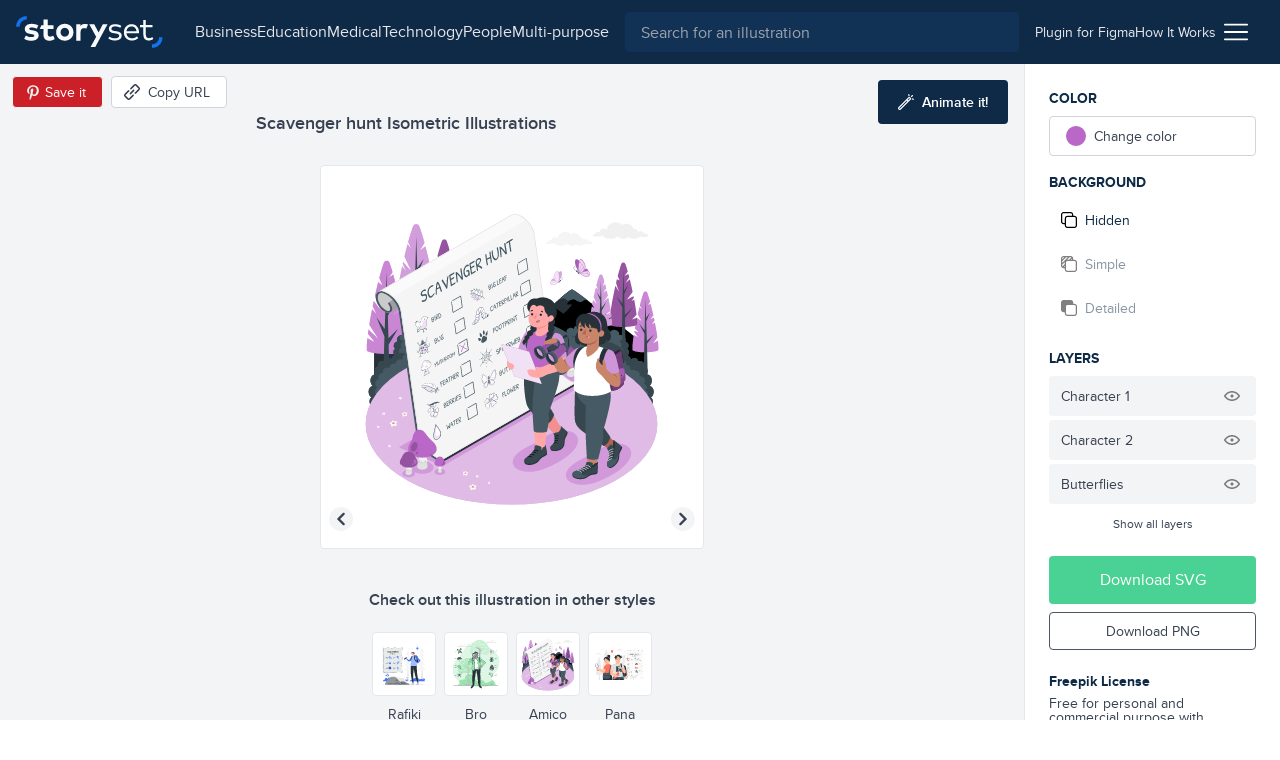

--- FILE ---
content_type: text/html; charset=utf-8
request_url: https://storyset.com/illustration/scavenger-hunt/amico
body_size: 13473
content:
<!doctype html>
<html data-n-head-ssr lang="en" data-n-head="%7B%22lang%22:%7B%22ssr%22:%22en%22%7D%7D">
  <head >
    <meta data-n-head="ssr" data-hid="charset" charset="utf-8"><meta data-n-head="ssr" data-hid="viewport" name="viewport" content="width=device-width, initial-scale=1"><meta data-n-head="ssr" data-hid="title" name="title" content="Scavenger hunt Customizable Isometric Illustrations | Amico Style"><meta data-n-head="ssr" data-hid="description" name="description" content="Create a story with these Scavenger hunt Isometric Illustrations in Amico Style to make your projects shine. Customize them to better suit your needs!"><meta data-n-head="ssr" name="og:image" content="https://stories.freepiklabs.com/storage/70047/scavenger-hunt-amico-9487.png"><title>Scavenger hunt Customizable Isometric Illustrations | Amico Style</title><link data-n-head="ssr" rel="icon" type="image/x-icon" href="/favicon.ico"><link data-n-head="ssr" rel="apple-touch-icon" sizes="180x180" href="/apple-touch-icon.png"><link data-n-head="ssr" rel="icon" href="/favicon.svg"><link data-n-head="ssr" rel="icon" type="image/png" size="32x32" href="/favicon-32x32.png"><link data-n-head="ssr" rel="icon" type="image/png" size="16x16" href="/favicon-16x16.png"><link data-n-head="ssr" rel="manifest" href="/site.webmanifest"><link data-n-head="ssr" rel="canonical" href="https://storyset.com/illustration/scavenger-hunt/amico"><link rel="preload" href="/_nuxt/acb11d4.js" as="script"><link rel="preload" href="/_nuxt/5c0e2af.js" as="script"><link rel="preload" href="/_nuxt/css/b1934df.css" as="style"><link rel="preload" href="/_nuxt/d7e9ad5.js" as="script"><link rel="preload" href="/_nuxt/css/63ddfe5.css" as="style"><link rel="preload" href="/_nuxt/ecbd288.js" as="script"><link rel="preload" href="/_nuxt/fonts/proxima-nova-bold.725bf99.woff2" as="font" type="font/woff2" crossorigin><link rel="preload" href="/_nuxt/fonts/proxima-nova-semibold.7353804.woff2" as="font" type="font/woff2" crossorigin><link rel="preload" href="/_nuxt/fonts/proxima-nova-regular.d828a5e.woff2" as="font" type="font/woff2" crossorigin><link rel="preload" href="/_nuxt/css/b92edc7.css" as="style"><link rel="preload" href="/_nuxt/5c50613.js" as="script"><link rel="preload" href="/_nuxt/a241dd0.js" as="script"><link rel="preload" href="/_nuxt/757501c.js" as="script"><link rel="preload" href="/_nuxt/8b46684.js" as="script"><link rel="preload" href="/_nuxt/6585b14.js" as="script"><link rel="stylesheet" href="/_nuxt/css/b1934df.css"><link rel="stylesheet" href="/_nuxt/css/63ddfe5.css"><link rel="stylesheet" href="/_nuxt/css/b92edc7.css">
  </head>
  <body >
    <div data-server-rendered="true" id="__nuxt"><!----><div id="__layout"><div><div class="bg-gray-100"><div class="vue-portal-target"></div> <header data-fetch-key="TopBar:0" class="bg-darkblue-500 sticky justify-between flex h-topbar px-4 items-center top-0 w-full z-40 transition-background duration-300"><div class="flex items-center"><!----> <a href="/" class="nuxt-link-active"><img src="/images/logo.svg" alt="logo" class="h-8 sm:mr-4"></a></div> <div class="flex flex-1 justify-end"><div class="text-white sm:flex-1 flex items-center transition-all duration-200"><button aria-label="Search button" class="sm:hidden transition-opacity duration-200"><svg xmlns="http://www.w3.org/2000/svg" viewBox="0 0 56.966 56.966" width="512" height="512" class="search_svg__fill-current fill-current h-5 w-5"><path d="M55.146 51.887L41.588 37.786A22.926 22.926 0 0046.984 23c0-12.682-10.318-23-23-23s-23 10.318-23 23 10.318 23 23 23c4.761 0 9.298-1.436 13.177-4.162l13.661 14.208c.571.593 1.339.92 2.162.92.779 0 1.518-.297 2.079-.837a3.004 3.004 0 00.083-4.242zM23.984 6c9.374 0 17 7.626 17 17s-7.626 17-17 17-17-7.626-17-17 7.626-17 17-17z"></path></svg></button> <div class="hidden lg:flex justify-center px-4"><nav class="hidden lg:flex items-center gap-4"><a href="/business" class="hidden sm:block text-gray-200 first-letter:capitalize hover:text-white">business
    </a><a href="/education" class="hidden sm:block text-gray-200 first-letter:capitalize hover:text-white">education
    </a><a href="/medical" class="hidden sm:block text-gray-200 first-letter:capitalize hover:text-white">medical
    </a><a href="/technology" class="hidden sm:block text-gray-200 first-letter:capitalize hover:text-white">technology
    </a><a href="/people" class="hidden sm:block text-gray-200 first-letter:capitalize hover:text-white">people
    </a><a href="/multi-purpose" class="hidden sm:block text-gray-200 first-letter:capitalize hover:text-white">multi-purpose
    </a></nav></div> <div class="absolute left-0 right-0 z-30 ml-12 mr-12 mt-3 sm:m-0 sm:relative sm:block flex-1 top-0 text-gray-800 hidden" data-v-0858fcf0><form data-v-0858fcf0><label data-v-0858fcf0><input name="q" id="search-input-topbar" type="search" placeholder="Search for an illustration" value="" class="appearance-none bg-darkblue-400 w-full flex-1 h-10 px-4 rounded focus:outline-none text-white" data-v-0858fcf0></label> <button class="sm:hidden absolute top-0 right-0 w-3 h-3 mt-4 mr-4 opacity-75" data-v-0858fcf0><svg viewBox="0 0 375 375" xmlns="http://www.w3.org/2000/svg" class="fill-current pointer-events-none" data-v-0858fcf0><g fill="#FFF" fill-rule="nonzero"><path d="M368.663 339.414L35.873 6.624c-8.076-8.076-21.172-8.076-29.249 0-8.076 8.077-8.076 21.173 0 29.25l332.79 332.79c8.078 8.076 21.172 8.076 29.25 0 8.076-8.078 8.076-21.172 0-29.25z"></path><path d="M339.414 6.624L6.624 339.414c-8.076 8.077-8.077 21.172 0 29.25 8.078 8.076 21.173 8.076 29.25 0l332.79-332.79c8.076-8.078 8.076-21.172 0-29.25-8.078-8.077-21.172-8.077-29.25 0z"></path></g></svg></button></form></div></div> <div class="w-12 sm:w-auto sm:flex-none justify-end flex items-center sm:px-4 gap-4 text-sm"><a href="/for-figma" class="hidden sm:block py-2 text-gray-200 hover:underline relative"><span>
          Plugin for Figma
        </span></a> <a href="/how-it-works" class="hidden sm:block py-2 text-gray-200 hover:underline"><span>
          How It Works
        </span></a> <div class="ml-2 cursor-pointer relative" data-v-4e1b577c><img src="/icons/menu.svg" alt="Menu icon" class="h-6 w-6" data-v-4e1b577c> <div class="dropdown absolute top-auto right-0 bg-white shadow-lg rounded py-3 mt-4 w-40 z-30" style="display:none;" data-v-4e1b577c data-v-4e1b577c><ul class="flex flex-col" data-v-4e1b577c><li class="text-right" data-v-4e1b577c><a href="/business" rel="noreferrer" class="block lg:hidden lock text-gray-700 hover:text-darkblue-500 first-letter:capitalize px-4 py-1 text-sm" data-v-4e1b577c>
            business
          </a></li><li class="text-right" data-v-4e1b577c><a href="/education" rel="noreferrer" class="block lg:hidden lock text-gray-700 hover:text-darkblue-500 first-letter:capitalize px-4 py-1 text-sm" data-v-4e1b577c>
            education
          </a></li><li class="text-right" data-v-4e1b577c><a href="/medical" rel="noreferrer" class="block lg:hidden lock text-gray-700 hover:text-darkblue-500 first-letter:capitalize px-4 py-1 text-sm" data-v-4e1b577c>
            medical
          </a></li><li class="text-right" data-v-4e1b577c><a href="/technology" rel="noreferrer" class="block lg:hidden lock text-gray-700 hover:text-darkblue-500 first-letter:capitalize px-4 py-1 text-sm" data-v-4e1b577c>
            technology
          </a></li><li class="text-right" data-v-4e1b577c><a href="/people" rel="noreferrer" class="block lg:hidden lock text-gray-700 hover:text-darkblue-500 first-letter:capitalize px-4 py-1 text-sm" data-v-4e1b577c>
            people
          </a></li><li class="text-right" data-v-4e1b577c><a href="/multi-purpose" rel="noreferrer" class="block lg:hidden lock text-gray-700 hover:text-darkblue-500 first-letter:capitalize px-4 py-1 text-sm" data-v-4e1b577c>
            multi-purpose
          </a></li> <li class="text-right" data-v-4e1b577c><a href="/how-it-works" class="block sm:hidden lock text-gray-700 hover:text-darkblue-500 px-4 py-1 text-sm" data-v-4e1b577c>
            How it works
          </a></li> <li class="text-right" data-v-4e1b577c><a href="/for-figma" class="block sm:hidden lock text-gray-700 hover:text-darkblue-500 px-4 py-1 text-sm" data-v-4e1b577c>
            Plugin for Figma
          </a></li> <li class="text-right" data-v-4e1b577c><a href="/faqs" rel="noreferrer" class="block text-gray-700 hover:text-darkblue-500 px-4 py-1 text-sm" data-v-4e1b577c>
            FAQs
          </a></li> <li class="text-right" data-v-4e1b577c><a rel="noreferrer" href="https://www.freepikcompany.com/privacy" target="_blank" class="block text-gray-700 hover:text-darkblue-500 px-4 py-1 text-sm" data-v-4e1b577c>
            Privacy policy
          </a></li> <li class="text-right" data-v-4e1b577c><a href="/terms" rel="noreferrer" class="block text-gray-700 hover:text-darkblue-500 px-4 py-1 text-sm" data-v-4e1b577c>
            Terms &amp; Conditions
          </a></li> <li class="text-right" data-v-4e1b577c><a rel="noreferrer" href="https://www.freepikcompany.com/cookie" target="_blank" class="block text-gray-700 hover:text-darkblue-500 px-4 py-1 text-sm" data-v-4e1b577c>Cookies policy
          </a></li></ul></div></div></div></div></header> <div><div><!----> <div class="flex flex-col mt-header"><div data-fetch-key="illustration:0" class="flex flex-col sm:flex-row relative customization-context customization-context original-color"><div class="sm:hidden fixed top-0 left-0 h-64 w-64 p-4 sm:h-96 sm:w-96 2xl:h-128 2xl:w-128 flex items-center justify-center bg-white border border-gray-200 rounded overflow-hidden z-40 ml-2 mt-2 shadow-xl fixed-vector opacity-0" style="transform:scale(0.75);transform-origin:0 0;"><div class="flex items-center justify-center"><!----> <img src="https://stories.freepiklabs.com/storage/56267/Scavenger-Hunt_Mesa-de-trabajo-1.svg" alt="Scavenger hunt illustration" loading="lazy" class="my-auto" style="display:;"></div> <script type="application/ld+json">{"@context":"http://schema.org","@type":"ImageObject","name":"Scavenger hunt","contentUrl":"https://stories.freepiklabs.com/storage/56267/Scavenger-Hunt_Mesa-de-trabajo-1.svg","thumbnailUrl":"https://stories.freepiklabs.com/storage/70048/scavenger-hunt-amico-9487.png","license":"https://storyset.com/terms","acquireLicensePage":"https://storyset.com/illustration/scavenger-hunt/amico","datePublished":"2022-09-28 09:19:17"}</script></div> <div class="flex-1 bg-gray-100 flex flex-col items-center justify-between pt-8 relative min-w-0"><div class="w-full flex flex-col flex-start 2xl:mt-0 p-4 min-w-xs max-w-lg lg:px-0"><h1 class="text-lg font-semibold text-gray-700 leading-tight truncate">Scavenger hunt Isometric Illustrations</h1></div> <div class="absolute top-0 left-0 mt-3 ml-3 flex items-center"><button aria-label="Save in Pinterest" class="bg-pinterest border border-gray-100 text-white text-sm rounded h-8 px-1 sm:pl-2 sm:pr-4 flex items-center"><img src="/icons/pinterest.svg" alt="Pinterest icon" class="w-6 h-6"> <span class="hidden sm:block">Save it</span></button> <button aria-label="Copy URL" class="bg-white hover:bg-gray-300 border border-gray-300 text-gray-700 text-sm rounded h-8 px-2 sm:pl-3 sm:pr-4 flex items-center ml-2 focus:outline-none"><svg xmlns="http://www.w3.org/2000/svg" viewBox="-49 141 512 512" class="w-4 h-4 sm:mr-2 fill-current"><defs></defs> <path d="M136.441 467.579c-9.763-9.763-9.763-25.593 0-35.355l106.066-106.067c9.764-9.764 25.592-9.764 35.355 0 9.763 9.763 9.763 25.593 0 35.355L171.796 467.579c-10.133 10.133-26.189 9.166-35.355 0z"></path> <path d="M55.116 633.757l-84.853-84.854c-25.073-25.073-25.667-66.257 0-91.924L83.408 343.834c9.764-9.764 25.592-9.764 35.355 0s9.763 25.592 0 35.355L5.619 492.335c-5.667 5.667-5.573 15.639 0 21.212l84.853 84.854c5.74 5.74 15.213 6 21.213 0l113.144-113.144c9.764-9.762 25.594-9.763 35.355 0 9.763 9.764 9.763 25.593 0 35.355L147.04 633.757c-22.813 22.812-64.226 27.698-91.924 0zM295.54 449.901c-9.763-9.763-9.763-25.593 0-35.355l112.86-112.86c5.848-5.849 5.849-15.364 0-21.213l-84.854-84.854c-5.848-5.848-15.364-5.848-21.214.001L189.474 308.479c-9.764 9.764-25.592 9.764-35.355 0-9.763-9.763-9.763-25.593 0-35.355l112.86-112.86c25.345-25.341 66.581-25.343 91.924 0l84.854 84.854c25.343 25.343 25.343 66.579.001 91.923l-112.862 112.86c-9.523 9.522-25.336 10.02-35.356 0z"></path></svg> <span class="hidden sm:block">Copy URL</span> <!----></button></div> <button aria-label="Animate this illustration" class="hidden xl:inline-flex absolute top-0 right-0 mt-4 mr-4 items-center justify-center text-white text-sm py-3 px-5 bg-darkblue-500 text-white rounded hover:bg-darkblue-300 hover:text-white focus:outline-none"><!----> <svg xmlns="http://www.w3.org/2000/svg" viewBox="0 0 338.921 338.92" class="wand_svg__fill-current h-4 w-4 mr-2 wand fill-current"><path d="M329.653 99.424l-26.265-7.037c-6.668-1.785-13.521 2.171-15.31 8.839-1.786 6.669 2.171 13.522 8.839 15.31l26.264 7.037c1.084.29 2.172.429 3.243.429 5.52 0 10.57-3.684 12.066-9.268 1.788-6.669-2.169-13.523-8.837-15.31zM222.381 42.001c1.495 5.586 6.546 9.27 12.066 9.27a12.51 12.51 0 003.24-.429c6.67-1.785 10.628-8.639 8.842-15.308L239.496 9.27c-1.785-6.669-8.641-10.626-15.309-8.841-6.668 1.785-10.627 8.639-8.84 15.308l7.034 26.264zm91.954.262c4.882-4.882 4.882-12.797 0-17.678-4.883-4.881-12.797-4.881-17.678 0l-19.226 19.226c-4.882 4.882-4.882 12.797 0 17.679a12.47 12.47 0 008.839 3.66c3.199 0 6.398-1.221 8.84-3.66l19.225-19.227zm-75.366 21.962c-9.543 0-18.515 3.717-25.263 10.465L10.464 277.93C3.716 284.678 0 293.651 0 303.194c0 9.544 3.716 18.515 10.464 25.263s15.72 10.464 25.263 10.464 18.515-3.716 25.263-10.464l164.851-164.852.02-.017.017-.019 38.355-38.355c6.749-6.748 10.466-15.72 10.466-25.264-.001-9.542-3.717-18.514-10.466-25.262-6.751-6.747-15.721-10.463-25.264-10.463zM43.312 310.778c-2.025 2.025-4.72 3.142-7.585 3.142s-5.56-1.115-7.585-3.142c-2.026-2.025-3.142-4.72-3.142-7.585s1.115-5.561 3.142-7.585l156.03-156.029 15.17 15.17-156.03 156.029zm203.242-203.242l-29.534 29.535-15.17-15.17 29.534-29.534a10.662 10.662 0 017.585-3.143c2.865 0 5.561 1.116 7.585 3.142a10.66 10.66 0 013.144 7.585 10.663 10.663 0 01-3.144 7.585z"></path></svg> <span class="text-white font-semibold">Animate it!</span></button> <div id="vector-container" class="flex-1 flex items-center justify-center w-full px-6 sm:px-0 relative"><div class="relative h-64 w-64 p-4 sm:h-96 sm:w-96 2xl:h-128 2xl:w-128 flex items-center justify-center bg-white border border-gray-200 rounded overflow-hidden"><div class="flex items-center justify-center"><!----> <img src="https://stories.freepiklabs.com/storage/56267/Scavenger-Hunt_Mesa-de-trabajo-1.svg" alt="Scavenger hunt illustration" loading="lazy" class="my-auto" style="display:;"></div> <script type="application/ld+json">{"@context":"http://schema.org","@type":"ImageObject","name":"Scavenger hunt","contentUrl":"https://stories.freepiklabs.com/storage/56267/Scavenger-Hunt_Mesa-de-trabajo-1.svg","thumbnailUrl":"https://stories.freepiklabs.com/storage/70048/scavenger-hunt-amico-9487.png","license":"https://storyset.com/terms","acquireLicensePage":"https://storyset.com/illustration/scavenger-hunt/amico","datePublished":"2022-09-28 09:19:17"}</script></div></div> <div class="flex flex-col w-full pl-4 pt-4 pr-4"><p class="text-center mt-2 mb-4 font-semibold text-gray-700">
        Check out this illustration in other styles
      </p> <div class="flex justify-center flex-wrap -mx-4 sm:h-24"><a href="/illustration/scavenger-hunt/rafiki" class="text-center p-1"><button aria-label="Other style" class="bg-white border border-gray-200 h-16 w-16 flex items-center justify-center rounded hover:border-gray-300 focus:outline-none"><div class="p-1 h-12 w-12 flex-1 flex items-center justify-center"><div class="flex items-center justify-center"><!----> <img src="https://stories.freepiklabs.com/storage/68996/Scavenger-Hunt_Mesa-de-trabajo-1.svg" alt="Scavenger hunt illustration" loading="lazy" class="my-auto" style="display:;"></div> <script type="application/ld+json">{"@context":"http://schema.org","@type":"ImageObject","name":"Scavenger hunt","contentUrl":"https://stories.freepiklabs.com/storage/68996/Scavenger-Hunt_Mesa-de-trabajo-1.svg","thumbnailUrl":"https://stories.freepiklabs.com/storage/70044/scavenger-hunt-rafiki-11554.png","license":"https://storyset.com/terms","acquireLicensePage":"https://storyset.com/illustration/scavenger-hunt/rafiki","datePublished":"2022-09-28 09:19:17"}</script></div></button> <span class="text-sm capitalize mt-2 block text-gray-700 hover:text-gray-800">rafiki</span></a><a href="/illustration/scavenger-hunt/bro" class="text-center p-1"><button aria-label="Other style" class="bg-white border border-gray-200 h-16 w-16 flex items-center justify-center rounded hover:border-gray-300 focus:outline-none"><div class="p-1 h-12 w-12 flex-1 flex items-center justify-center"><div class="flex items-center justify-center"><!----> <img src="https://stories.freepiklabs.com/storage/56245/Scavenger-hunt-01.svg" alt="Scavenger hunt illustration" loading="lazy" class="my-auto" style="display:;"></div> <script type="application/ld+json">{"@context":"http://schema.org","@type":"ImageObject","name":"Scavenger hunt","contentUrl":"https://stories.freepiklabs.com/storage/56245/Scavenger-hunt-01.svg","thumbnailUrl":"https://stories.freepiklabs.com/storage/70052/scavenger-hunt-bro-9468.png","license":"https://storyset.com/terms","acquireLicensePage":"https://storyset.com/illustration/scavenger-hunt/bro","datePublished":"2022-09-28 09:19:17"}</script></div></button> <span class="text-sm capitalize mt-2 block text-gray-700 hover:text-gray-800">bro</span></a><a href="/illustration/scavenger-hunt/amico" class="text-center p-1"><button aria-label="Other style" class="bg-white border border-gray-200 h-16 w-16 flex items-center justify-center rounded hover:border-gray-300 focus:outline-none border-darkblue-500 hover:border-darkblue-500"><div class="p-1 h-12 w-12 flex-1 flex items-center justify-center"><div class="flex items-center justify-center"><!----> <img src="https://stories.freepiklabs.com/storage/56267/Scavenger-Hunt_Mesa-de-trabajo-1.svg" alt="Scavenger hunt illustration" loading="lazy" class="my-auto" style="display:;"></div> <script type="application/ld+json">{"@context":"http://schema.org","@type":"ImageObject","name":"Scavenger hunt","contentUrl":"https://stories.freepiklabs.com/storage/56267/Scavenger-Hunt_Mesa-de-trabajo-1.svg","thumbnailUrl":"https://stories.freepiklabs.com/storage/70048/scavenger-hunt-amico-9487.png","license":"https://storyset.com/terms","acquireLicensePage":"https://storyset.com/illustration/scavenger-hunt/amico","datePublished":"2022-09-28 09:19:17"}</script></div></button> <span class="text-sm capitalize mt-2 block text-gray-700 hover:text-gray-800 text-darkblue-500 hover:text-darkblue-500">amico</span></a><a href="/illustration/scavenger-hunt/pana" class="text-center p-1"><button aria-label="Other style" class="bg-white border border-gray-200 h-16 w-16 flex items-center justify-center rounded hover:border-gray-300 focus:outline-none"><div class="p-1 h-12 w-12 flex-1 flex items-center justify-center"><div class="flex items-center justify-center"><!----> <img src="https://stories.freepiklabs.com/storage/56199/Scavenger-hunt-01.svg" alt="Scavenger hunt illustration" loading="lazy" class="my-auto" style="display:;"></div> <script type="application/ld+json">{"@context":"http://schema.org","@type":"ImageObject","name":"Scavenger hunt","contentUrl":"https://stories.freepiklabs.com/storage/56199/Scavenger-hunt-01.svg","thumbnailUrl":"https://stories.freepiklabs.com/storage/70056/scavenger-hunt-pana-9441.png","license":"https://storyset.com/terms","acquireLicensePage":"https://storyset.com/illustration/scavenger-hunt/pana","datePublished":"2022-09-28 09:19:17"}</script></div></button> <span class="text-sm capitalize mt-2 block text-gray-700 hover:text-gray-800">pana</span></a></div></div> <div class="py-2"><div class="flex flex-col sm:flex-row items-center"><div class="flex flex-wrap px-4 justify-center"><a href="/nature" title="nature illustrations" class="text-xs px-2 h-6 flex items-center bg-white border border-gray-400 text-gray-700 capitalize mr-2 my-1 rounded cursor-pointer hover:border-darkblue-500 hover:bg-darkblue-500 hover:text-white">Nature
    </a><a href="/list" title="list illustrations" class="text-xs px-2 h-6 flex items-center bg-white border border-gray-400 text-gray-700 capitalize mr-2 my-1 rounded cursor-pointer hover:border-darkblue-500 hover:bg-darkblue-500 hover:text-white">list
    </a><a href="/entertainment" title="entertainment illustrations" class="text-xs px-2 h-6 flex items-center bg-white border border-gray-400 text-gray-700 capitalize mr-2 my-1 rounded cursor-pointer hover:border-darkblue-500 hover:bg-darkblue-500 hover:text-white">entertainment
    </a><a href="/adventure" title="adventure illustrations" class="text-xs px-2 h-6 flex items-center bg-white border border-gray-400 text-gray-700 capitalize mr-2 my-1 rounded cursor-pointer hover:border-darkblue-500 hover:bg-darkblue-500 hover:text-white">adventure
    </a><a href="/hobby" title="hobby illustrations" class="text-xs px-2 h-6 flex items-center bg-white border border-gray-400 text-gray-700 capitalize mr-2 my-1 rounded cursor-pointer hover:border-darkblue-500 hover:bg-darkblue-500 hover:text-white">hobby
    </a></div> <!----></div></div></div> <div class="flex flex-col p-6 bg-white border-l border-gray-200 sm:w-64"><div class="sidebar-actions flex-1 relative jarl"><p class="mb-2 font-bold text-darkblue-500 uppercase text-sm">Color</p> <div class="flex mb-4"><div class="w-full" data-v-8150712a><label data-testid="btn-change-color" class="bg-white text-sm flex items-center cursor-pointer relative border border-gray-300 flex px-4 h-12 sm:h-10 rounded hover:border-gray-500 text-gray-700 h-10" data-v-8150712a><span class="w-5 h-5 rounded-full" style="background:var(--current-color);" data-v-8150712a></span> <span class="ml-2" data-v-8150712a>Change color</span></label> <!----></div></div> <p class="mb-2 font-bold text-darkblue-500 uppercase text-sm">
        Background
      </p> <div class="mb-4"><div class="flex flex-col text-gray-700 text-sm cursor-pointer"><button data-testid="bg-hidden" class="bg-white rounded mb-1 flex items-center h-12 sm:h-10 px-4 sm:px-3 flex focus:outline-none hover:text-darkblue-500 hover:border-gray-300 bg-gray-200 border-gray-200 text-darkblue-500 hover:text-darkblue-500"><svg viewBox="0 0 512 512" xmlns="http://www.w3.org/2000/svg" class="hide-background_svg__fill-current w-4 h-4 mr-2"><path d="M510.992 432.156c.005-.385.008-.77.008-1.156v-.887c.326.633.501 1.314.501 2.043 0 44.026-35.818 79.844-79.844 79.844H202.105c-44.026 0-79.844-35.818-79.844-79.844V389.24H80.343c-44.026 0-79.844-35.818-79.844-79.844V79.844C.499 35.818 36.317 0 80.343 0h229.552c44.026 0 79.844 35.818 79.844 79.844v42.916h41.918c44.026 0 79.844 35.818 79.844 79.844-.333 153.035-.333 229.552 0 229.552h-.51zm-39.008 0h-.405V202.604c0-22.013-17.909-39.922-39.922-39.922H202.105c-22.013 0-39.922 17.909-39.922 39.922v229.552c0 2.189.177 4.337.518 6.431C166.259 457.606 182.949 472 203 472h228c16.212 0 30.226-9.409 36.879-23.064a39.686 39.686 0 003.7-16.78c0-.667.146-1.294.421-1.88V431c0 .387-.005.772-.016 1.156zM330.028 123a824.17 824.17 0 0119.471-.3V80c0-22.091-17.909-40-40-40h-229c-22.091 0-40 17.909-40 40v229c0 22.091 17.909 40 40 40H123V203c0-44.183 35.817-80 80-80h127.028z"></path></svg> <span>Hidden</span></button> <button data-testid="bg-simple" class="bg-white rounded mb-1 flex items-center h-12 sm:h-10 px-4 sm:px-3 flex focus:outline-none hover:text-darkblue-500 hover:border-gray-300 opacity-50 cursor-not-allowed bg-gray-200 border-gray-200 text-darkblue-500 hover:text-darkblue-500"><svg viewBox="0 0 512 512" xmlns="http://www.w3.org/2000/svg" class="simple-background_svg__fill-current w-4 h-4 mr-2"><path d="M511.506 432.156c-.336 0-.336-76.517 0-229.552 0-44.026-35.823-79.844-79.849-79.844h-41.918V79.844C389.739 35.818 353.921 0 309.895 0H80.343C36.317 0 .499 35.818.499 79.844v229.552c0 44.026 35.818 79.844 79.844 79.844h41.918v42.916c0 44.026 35.818 79.844 79.844 79.844h229.552c44.026 0 79.849-35.818 79.849-79.844 0-11.024-39.927-11.024-39.927 0 0 22.013-17.909 39.922-39.922 39.922H202.105c-22.013 0-39.922-17.909-39.922-39.922V202.604c0-22.013 17.909-39.922 39.922-39.922h229.552c22.013 0 39.922 17.909 39.922 39.922v229.552h39.927zM40.42 79.844c0-22.013 17.909-39.922 39.922-39.922h28.358l-68.28 68.273V79.844zm81.84 269.474H83.482l38.779-38.779v38.779zm0-146.714v51.474l-76.033 76.034a39.675 39.675 0 01-5.808-20.717v-31.354l82.117-82.118a81.164 81.164 0 00-.276 6.681zm-81.84 18.979v-56.932L165.02 40.065l.141-.143h56.921L40.421 221.583zm213.166-98.823h-51.481c-2.25 0-4.477.094-6.68.276l78.182-78.182a19.955 19.955 0 003.615-4.932h32.672a39.68 39.68 0 0120.717 5.808l-76.749 76.749c-.094.093-.185.187-.276.281zm96.23 0H310.04l39.777-39.777v39.777z"></path></svg> <span>Simple</span></button> <button data-testid="bg-detailed" class="bg-white rounded mb-1 flex items-center h-12 sm:h-10 px-4 sm:px-3 flex focus:outline-none hover:text-darkblue-500 hover:border-gray-300 opacity-50 cursor-not-allowed bg-gray-200 border-gray-200 text-darkblue-500 hover:text-darkblue-500"><svg viewBox="0 0 512 512" xmlns="http://www.w3.org/2000/svg" class="complete-background_svg__fill-current w-4 h-4 mr-2"><path d="M511.506 432.156c-.336 0-.336-76.517 0-229.552 0-44.026-35.823-79.844-79.849-79.844h-41.918V79.844C389.739 35.818 353.921 0 309.895 0H80.343C36.317 0 .499 35.818.499 79.844v229.552c0 44.026 35.818 79.844 79.844 79.844h41.918v42.916c0 44.026 35.818 79.844 79.844 79.844h229.552c44.026 0 79.849-35.818 79.849-79.844 0-11.024-39.927-11.024-39.927 0 0 22.013-17.909 39.922-39.922 39.922H202.105c-22.013 0-39.922-17.909-39.922-39.922V202.604c0-22.013 17.909-39.922 39.922-39.922h229.552c22.013 0 39.922 17.909 39.922 39.922v229.552h39.927z"></path></svg> <span>Detailed</span></button></div></div> <!----> <p class="mb-2 font-bold text-darkblue-500 uppercase text-sm">Layers</p> <ul class="mb-4"> <!----></ul></div> <div><button class="py-3 px-6 bg-green-600 text-white rounded mb-2 flex items-center justify-center w-full hover:bg-green-400">
        Download SVG
      </button> <button class="py-2 px-6 border border-gray-600 text-sm mb-4 text-gray-700 rounded flex items-center justify-center w-full hover:bg-blue-500 hover:border-blue-500 hover:text-white">
        Download PNG
      </button> <div class="mt-6"><p class="text-sm text-gray-700 leading-none"><strong class="font-bold block text-darkblue-500 mb-2">Freepik License</strong>
          Free for personal and commercial purpose with attribution.
          <a href="#" class="block text-blue-500 font-bold underline inline-block mt-2 text-xs">
            More info
          </a></p></div></div></div> <div class="modal inset-0 fixed flex justify-center items-center z-20" style="display:none;"><div class="absolute inset-0 bg-darkblue-500 opacity-75"></div> <div class="container mx-auto"><div class="bg-white rounded relative z-10 w-4/5 sm:w-3/4 lg:w-1/2 xl:w-1/3 mx-auto text-center text-gray-800"><button class="absolute top-0 right-0 mt-4 mr-4"><svg xmlns="http://www.w3.org/2000/svg" viewBox="-49 141 512 512" class="close_svg__fill-current fill-current h-3 w-3"><path d="M242.355 397l127.987-127.987c9.763-9.763 9.763-25.592 0-35.355-9.764-9.763-25.592-9.763-35.355 0L207 361.644 79.013 233.658c-9.764-9.763-25.592-9.763-35.355 0s-9.763 25.592 0 35.355l127.986 127.986L43.658 524.986c-9.763 9.763-9.763 25.592 0 35.355 9.764 9.763 25.592 9.763 35.355 0l127.986-127.986 127.987 127.987c9.764 9.763 25.592 9.763 35.355 0s9.763-25.592 0-35.355L242.355 397z"></path></svg></button> <div class="pt-12 pb-6 px-6"><h3 class="text-2xl font-semibold mb-2">License summary</h3> <p class="text-lg mb-6">Our License Allows you to use the content</p> <ul class="text-left px-6"><li class="mb-4"><img src="/icons/check-green.svg" alt="Green check" class="h-4 w-4 mr-2 inline-block">
                        For commercial and <strong>personal projects</strong></li> <li class="mb-4"><img src="/icons/check-green.svg" alt="Green check" class="h-4 w-4 mr-2 inline-block">
                        On digital or <strong>printed media</strong></li> <li class="mb-4"><img src="/icons/check-green.svg" alt="Green check" class="h-4 w-4 mr-2 inline-block">
                        For an <strong>unlimited number of times</strong>, continuously
                    </li> <li class="mb-4"><img src="/icons/check-green.svg" alt="Green check" class="h-4 w-4 mr-2 inline-block">
                        From <strong>anywhere in the world</strong></li> <li class="mb-4"><img src="/icons/check-green.svg" alt="Green check" class="h-4 w-4 mr-2 inline-block">
                        With <strong>modifications</strong> or to create derivative works
                    </li></ul></div> <div class="bg-gray-100 py-6 px-12"><p class="text-sm">
                    * This text is just a summary and doesn’t have a contractual liability. For more information,
                    read our
                    <a href="/terms" rel="noreferrer" class="text-blue-500 font-bold">
                        Terms of use
                    </a>
                    before using the content.
                </p></div></div></div></div> <!----></div></div> <div class="flex flex-col bg-white pt-8 pb-16 border-t border-gray-200" style="display:;"><div class="container mx-auto px-6"><span class="text-xl font-semibold text-darkblue-500 block">Related illustrations</span> <div class="grid grid-cols-2 sm:grid-cols-4 2xl:grid-cols-6 gap-4 sm:gap-8 mt-4"><a href="/illustration/book-lover/bro" aria-label="illustration" class="bg-white border rounded border-gray-200 pl-4 pt-4 pr-4 pb-2 flex flex-col items-center justify-center text-gray-700 hover:text-darkblue-500 hover:border-gray-300 focus:outline-none"><div class="h-40 w-40"><div class="flex items-center justify-center"><!----> <img src="https://stories.freepiklabs.com/storage/4525/book-lover-01.svg" alt="Book lover illustration" loading="lazy" class="my-auto" style="display:;"></div> <script type="application/ld+json">{"@context":"http://schema.org","@type":"ImageObject","name":"Book lover","contentUrl":"https://stories.freepiklabs.com/storage/4525/book-lover-01.svg","thumbnailUrl":"https://stories.freepiklabs.com/storage/22491/book-lover-bro-2380.png","license":"https://storyset.com/terms","acquireLicensePage":"https://storyset.com/illustration/book-lover/bro","datePublished":"2020-03-11 12:35:36"}</script></div> <span class="mt-4"></span></a><a href="/illustration/checklist/pana" aria-label="illustration" class="bg-white border rounded border-gray-200 pl-4 pt-4 pr-4 pb-2 flex flex-col items-center justify-center text-gray-700 hover:text-darkblue-500 hover:border-gray-300 focus:outline-none"><div class="h-40 w-40"><div class="flex items-center justify-center"><!----> <img src="https://stories.freepiklabs.com/storage/1408/checklist.svg" alt="Checklist illustration" loading="lazy" class="my-auto" style="display:;"></div> <script type="application/ld+json">{"@context":"http://schema.org","@type":"ImageObject","name":"Checklist","contentUrl":"https://stories.freepiklabs.com/storage/1408/checklist.svg","thumbnailUrl":"https://stories.freepiklabs.com/storage/18207/checklist-pana-1263.png","license":"https://storyset.com/terms","acquireLicensePage":"https://storyset.com/illustration/checklist/pana","datePublished":"2019-10-03 14:34:18"}</script></div> <span class="mt-4"></span></a><a href="/illustration/book-lover/pana" aria-label="illustration" class="bg-white border rounded border-gray-200 pl-4 pt-4 pr-4 pb-2 flex flex-col items-center justify-center text-gray-700 hover:text-darkblue-500 hover:border-gray-300 focus:outline-none"><div class="h-40 w-40"><div class="flex items-center justify-center"><!----> <img src="https://stories.freepiklabs.com/storage/2375/Book-lover-01.svg" alt="Book lover illustration" loading="lazy" class="my-auto" style="display:;"></div> <script type="application/ld+json">{"@context":"http://schema.org","@type":"ImageObject","name":"Book lover","contentUrl":"https://stories.freepiklabs.com/storage/2375/Book-lover-01.svg","thumbnailUrl":"https://stories.freepiklabs.com/storage/19709/book-lover-pana-2064.png","license":"https://storyset.com/terms","acquireLicensePage":"https://storyset.com/illustration/book-lover/pana","datePublished":"2020-03-11 12:35:36"}</script></div> <span class="mt-4"></span></a><a href="/illustration/bibliophile/bro" aria-label="illustration" class="bg-white border rounded border-gray-200 pl-4 pt-4 pr-4 pb-2 flex flex-col items-center justify-center text-gray-700 hover:text-darkblue-500 hover:border-gray-300 focus:outline-none"><div class="h-40 w-40"><div class="flex items-center justify-center"><!----> <img src="https://stories.freepiklabs.com/storage/4402/Bibliophile-01.svg" alt="Bibliophile illustration" loading="lazy" class="my-auto" style="display:;"></div> <script type="application/ld+json">{"@context":"http://schema.org","@type":"ImageObject","name":"Bibliophile","contentUrl":"https://stories.freepiklabs.com/storage/4402/Bibliophile-01.svg","thumbnailUrl":"https://stories.freepiklabs.com/storage/19383/bibliophile-bro-1881.png","license":"https://storyset.com/terms","acquireLicensePage":"https://storyset.com/illustration/bibliophile/bro","datePublished":"2020-01-02 09:26:56"}</script></div> <span class="mt-4"></span></a><a href="/illustration/checklist/rafiki" aria-label="illustration" class="bg-white border rounded border-gray-200 pl-4 pt-4 pr-4 pb-2 flex flex-col items-center justify-center text-gray-700 hover:text-darkblue-500 hover:border-gray-300 focus:outline-none"><div class="h-40 w-40"><div class="flex items-center justify-center"><!----> <img src="https://stories.freepiklabs.com/storage/1190/26-Checklist_Artboard-1.svg" alt="Checklist illustration" loading="lazy" class="my-auto" style="display:;"></div> <script type="application/ld+json">{"@context":"http://schema.org","@type":"ImageObject","name":"Checklist","contentUrl":"https://stories.freepiklabs.com/storage/1190/26-Checklist_Artboard-1.svg","thumbnailUrl":"https://stories.freepiklabs.com/storage/17879/checklist-rafiki-1002.png","license":"https://storyset.com/terms","acquireLicensePage":"https://storyset.com/illustration/checklist/rafiki","datePublished":"2019-10-03 14:34:18"}</script></div> <span class="mt-4"></span></a><a href="/illustration/bibliophile/rafiki" aria-label="illustration" class="bg-white border rounded border-gray-200 pl-4 pt-4 pr-4 pb-2 flex flex-col items-center justify-center text-gray-700 hover:text-darkblue-500 hover:border-gray-300 focus:outline-none"><div class="h-40 w-40"><div class="flex items-center justify-center"><!----> <img src="https://stories.freepiklabs.com/storage/2039/159-Bibliophile_Artboard-1.svg" alt="Bibliophile illustration" loading="lazy" class="my-auto" style="display:;"></div> <script type="application/ld+json">{"@context":"http://schema.org","@type":"ImageObject","name":"Bibliophile","contentUrl":"https://stories.freepiklabs.com/storage/2039/159-Bibliophile_Artboard-1.svg","thumbnailUrl":"https://stories.freepiklabs.com/storage/19289/bibliophile-rafiki-1833.png","license":"https://storyset.com/terms","acquireLicensePage":"https://storyset.com/illustration/bibliophile/rafiki","datePublished":"2020-01-02 09:26:56"}</script></div> <span class="mt-4"></span></a><a href="/illustration/environment/bro" aria-label="illustration" class="bg-white border rounded border-gray-200 pl-4 pt-4 pr-4 pb-2 flex flex-col items-center justify-center text-gray-700 hover:text-darkblue-500 hover:border-gray-300 focus:outline-none"><div class="h-40 w-40"><div class="flex items-center justify-center"><!----> <img src="https://stories.freepiklabs.com/storage/17413/Environment-01.svg" alt="Environment illustration" loading="lazy" class="my-auto" style="display:;"></div> <script type="application/ld+json">{"@context":"http://schema.org","@type":"ImageObject","name":"Environment","contentUrl":"https://stories.freepiklabs.com/storage/17413/Environment-01.svg","thumbnailUrl":"https://stories.freepiklabs.com/storage/32216/environment-bro-4353.png","license":"https://storyset.com/terms","acquireLicensePage":"https://storyset.com/illustration/environment/bro","datePublished":"2021-05-12 16:58:36"}</script></div> <span class="mt-4"></span></a><a href="/illustration/bibliophile/amico" aria-label="illustration" class="bg-white border rounded border-gray-200 pl-4 pt-4 pr-4 pb-2 flex flex-col items-center justify-center text-gray-700 hover:text-darkblue-500 hover:border-gray-300 focus:outline-none"><div class="h-40 w-40"><div class="flex items-center justify-center"><!----> <img src="https://stories.freepiklabs.com/storage/2000/Bibliophile_Mesa-de-trabajo-1.svg" alt="Bibliophile illustration" loading="lazy" class="my-auto" style="display:;"></div> <script type="application/ld+json">{"@context":"http://schema.org","@type":"ImageObject","name":"Bibliophile","contentUrl":"https://stories.freepiklabs.com/storage/2000/Bibliophile_Mesa-de-trabajo-1.svg","thumbnailUrl":"https://stories.freepiklabs.com/storage/19211/bibliophile-amico-1794.png","license":"https://storyset.com/terms","acquireLicensePage":"https://storyset.com/illustration/bibliophile/amico","datePublished":"2020-01-02 09:26:56"}</script></div> <span class="mt-4"></span></a><a href="/illustration/bibliophile/cuate" aria-label="illustration" class="bg-white border rounded border-gray-200 pl-4 pt-4 pr-4 pb-2 flex flex-col items-center justify-center text-gray-700 hover:text-darkblue-500 hover:border-gray-300 focus:outline-none"><div class="h-40 w-40"><div class="flex items-center justify-center"><!----> <img src="https://stories.freepiklabs.com/storage/15766/Bibliophile_Mesa-de-trabajo-1.svg" alt="Bibliophile illustration" loading="lazy" class="my-auto" style="display:;"></div> <script type="application/ld+json">{"@context":"http://schema.org","@type":"ImageObject","name":"Bibliophile","contentUrl":"https://stories.freepiklabs.com/storage/15766/Bibliophile_Mesa-de-trabajo-1.svg","thumbnailUrl":"https://stories.freepiklabs.com/storage/24781/bibliophile-cuate-3647.png","license":"https://storyset.com/terms","acquireLicensePage":"https://storyset.com/illustration/bibliophile/cuate","datePublished":"2020-07-08 12:10:37"}</script></div> <span class="mt-4"></span></a><a href="/illustration/journey/amico" aria-label="illustration" class="bg-white border rounded border-gray-200 pl-4 pt-4 pr-4 pb-2 flex flex-col items-center justify-center text-gray-700 hover:text-darkblue-500 hover:border-gray-300 focus:outline-none"><div class="h-40 w-40"><div class="flex items-center justify-center"><!----> <img src="https://stories.freepiklabs.com/storage/29571/Journey_Mesa-de-trabajo-1.svg" alt="Journey illustration" loading="lazy" class="my-auto" style="display:;"></div> <script type="application/ld+json">{"@context":"http://schema.org","@type":"ImageObject","name":"Journey","contentUrl":"https://stories.freepiklabs.com/storage/29571/Journey_Mesa-de-trabajo-1.svg","thumbnailUrl":"https://stories.freepiklabs.com/storage/68295/journey-amico-5073.png","license":"https://storyset.com/terms","acquireLicensePage":"https://storyset.com/illustration/journey/amico","datePublished":"2022-07-27 13:49:11"}</script></div> <span class="mt-4"></span></a><a href="/illustration/gaming/amico" aria-label="illustration" class="bg-white border rounded border-gray-200 pl-4 pt-4 pr-4 pb-2 flex flex-col items-center justify-center text-gray-700 hover:text-darkblue-500 hover:border-gray-300 focus:outline-none"><div class="h-40 w-40"><div class="flex items-center justify-center"><!----> <img src="https://stories.freepiklabs.com/storage/1997/Gaming_Mesa-de-trabajo-1.svg" alt="Gaming illustration" loading="lazy" class="my-auto" style="display:;"></div> <script type="application/ld+json">{"@context":"http://schema.org","@type":"ImageObject","name":"Gaming","contentUrl":"https://stories.freepiklabs.com/storage/1997/Gaming_Mesa-de-trabajo-1.svg","thumbnailUrl":"https://stories.freepiklabs.com/storage/67116/gaming-amico-1791.png","license":"https://storyset.com/terms","acquireLicensePage":"https://storyset.com/illustration/gaming/amico","datePublished":"2022-07-26 08:39:11"}</script></div> <span class="mt-4"></span></a><a href="/illustration/journey/bro" aria-label="illustration" class="bg-white border rounded border-gray-200 pl-4 pt-4 pr-4 pb-2 flex flex-col items-center justify-center text-gray-700 hover:text-darkblue-500 hover:border-gray-300 focus:outline-none"><div class="h-40 w-40"><div class="flex items-center justify-center"><!----> <img src="https://stories.freepiklabs.com/storage/26388/Journey-01.svg" alt="Journey illustration" loading="lazy" class="my-auto" style="display:;"></div> <script type="application/ld+json">{"@context":"http://schema.org","@type":"ImageObject","name":"Journey","contentUrl":"https://stories.freepiklabs.com/storage/26388/Journey-01.svg","thumbnailUrl":"https://stories.freepiklabs.com/storage/68299/journey-bro-4453.png","license":"https://storyset.com/terms","acquireLicensePage":"https://storyset.com/illustration/journey/bro","datePublished":"2022-07-27 13:49:11"}</script></div> <span class="mt-4"></span></a></div></div></div> <script type="application/ld+json">{"@context":"https://schema.org","@type":"Organization","logo":"https://storyset.com/images/logo.svg","name":"Storyset","url":"https://storyset.com/"}</script> <script type="application/ld+json">{"@context":"https://schema.org/","@type":"WebSite","name":"Storyset","url":"https://storyset.com/","potentialAction":{"@type":"SearchAction","target":"https://storyset.com/search?q={search_term_string}","query-input":"required name=search_term_string"}}</script></div></div> <!----><!----><!----><!----><!----> <div class="sm:hidden fixed bottom-0 right-0 w-10 h-10 bg-darkblue-500 mr-4 mb-4 rounded flex items-center justify-center shadow text-white transform -rotate-90 transition-opacity duration-200 opacity-0 pointer-events-none"><svg xmlns="http://www.w3.org/2000/svg" viewBox="-49 141 512 512" class="fill-current h-4 w-4"><path d="M262.145 397L98.822 560.323c-9.763 9.763-9.763 25.592 0 35.355 9.764 9.763 25.592 9.763 35.355 0l181-181c4.882-4.881 7.323-11.279 7.323-17.677s-2.441-12.796-7.322-17.678l-181-181c-9.764-9.763-25.592-9.763-35.355 0s-9.763 25.592 0 35.355L262.145 397z"></path></svg></div></div> <footer><div class="container mx-auto px-6"><div class="flex flex-col sm:flex-row items-center"><div class="mb-8 sm:mb-0 w-full sm:w-1/2 flex flex-col items-start"><img src="/images/logo-footer.svg" alt="Storyset" class="h-8 lg:h-10"></div> <div class="flex sm:inline-flex w-full sm:w-auto"><div class="w-1/2"><p class="uppercase text-xl mb-4 font-bold text-darkblue-500">Top tags</p> <ul class="p-0 sm:flex flex-wrap text-gray-700 text-base"></ul></div> <div class="w-1/2"><p class="uppercase text-xl mb-4 font-bold text-darkblue-500">Help</p> <ul class="p-0 sm:flex flex-wrap text-gray-700 text-base"><li class="mb-3 sm:w-1/2"><a href="/faqs" class="hover:underline">FAQs</a></li> <li class="mb-3 sm:w-1/2"><a href="/terms" class="hover:underline">Terms &amp; Conditions</a></li> <li class="mb-3 sm:w-1/2"><a href="https://www.freepikcompany.com/privacy" target="_blank" rel="noreferrer" class="hover:underline">
                                Privacy Policy
                            </a></li> <li class="mb-3 sm:w-1/2"><a href="https://www.freepikcompany.com/cookie" target="_blank" rel="noreferrer" class="hover:underline">
                                Cookies Policy
                            </a></li> <li class="mb-3 sm:w-1/2"><a href="/for-figma" target="_blank" class="hover:underline">
                                Plugin for Figma
                            </a></li></ul></div></div></div></div> <div class="freepik-project py-8 bg-darkblue-400 mt-16"><div class="container mx-auto px-6 text-center flex items-center justify-between"><div class="flex flex-col justify-center items-center sm:flex-row sm:items-center items-center"><img src="/images/freepikcompany.svg" alt="Freepik Company" class="h-5 my-1"> <p class="opacity-75 leading-normal text-white ml-4">
                    Copyright ©2022 Freepik Company S.L. All rights reserved.
                </p></div></div></div></footer></div></div></div><script>window.__NUXT__=(function(a,b,c,d,e,f,g,h,i,j,k,l,m,n,o,p,q,r,s,t,u,v,w,x,y,z,A,B,C,D,E,F,G,H,I,J,K,L,M,N,O,P,Q,R,S,T,U,V,W,X,Y,Z,_,$,aa,ab,ac,ad,ae,af,ag,ah,ai,aj,ak,al,am,an,ao,ap,aq,ar,as,at,au,av,aw,ax,ay,az,aA,aB,aC,aD,aE,aF,aG,aH,aI,aJ,aK,aL,aM,aN,aO,aP,aQ,aR,aS,aT,aU,aV,aW,aX,aY,aZ,a_,a$,ba,bb,bc){Y.id=Z;Y.src=_;Y.preview=$;Y.preview_no_bg=aa;Y.url=ab;Y.slug=ac;Y.freepik_page=ad;Y.freepik_id=ae;Y.style=v;Y.published_at=w;Y.total_downloads=af;Y.illustration=ag;Y.tags=[{name:k,slug:l,title:e,description:m,meta_title:e,meta_description:n},{name:f,slug:f,title:a,description:a,meta_title:a,meta_description:a},{name:c,slug:c,title:a,description:a,meta_title:a,meta_description:a},{name:g,slug:g,title:o,description:p,meta_title:q,meta_description:r},{name:b,slug:b,title:a,description:a,meta_title:a,meta_description:a}];Y.type=d;ag.name=x;ag.slug=s;ag.tags=[];ag.vectors={pana:{id:9441,src:"https:\u002F\u002Fstories.freepiklabs.com\u002Fstorage\u002F56199\u002FScavenger-hunt-01.svg",preview:"https:\u002F\u002Fstories.freepiklabs.com\u002Fstorage\u002F70055\u002Fscavenger-hunt-pana-9441.png",preview_no_bg:"https:\u002F\u002Fstories.freepiklabs.com\u002Fstorage\u002F70056\u002Fscavenger-hunt-pana-9441.png",url:"https:\u002F\u002Fstoryset.com\u002Fillustration\u002Fscavenger-hunt\u002Fpana",slug:"scavenger-hunt\u002Fpana",freepik_page:"https:\u002F\u002Fwww.freepik.com\u002Ffree-psd\u002F_22635999.htm",freepik_id:"22635999",style:U,published_at:w,total_downloads:1040,illustration:{slug:s,name:x},tags:[{name:k,slug:l,title:e,description:m,meta_title:e,meta_description:n},{name:f,slug:f,title:a,description:a,meta_title:a,meta_description:a},{name:c,slug:c,title:a,description:a,meta_title:a,meta_description:a},{name:g,slug:g,title:o,description:p,meta_title:q,meta_description:r},{name:b,slug:b,title:a,description:a,meta_title:a,meta_description:a}],type:d},bro:{id:9468,src:"https:\u002F\u002Fstories.freepiklabs.com\u002Fstorage\u002F56245\u002FScavenger-hunt-01.svg",preview:"https:\u002F\u002Fstories.freepiklabs.com\u002Fstorage\u002F70051\u002Fscavenger-hunt-bro-9468.png",preview_no_bg:"https:\u002F\u002Fstories.freepiklabs.com\u002Fstorage\u002F70052\u002Fscavenger-hunt-bro-9468.png",url:"https:\u002F\u002Fstoryset.com\u002Fillustration\u002Fscavenger-hunt\u002Fbro",slug:"scavenger-hunt\u002Fbro",freepik_page:"https:\u002F\u002Fwww.freepik.com\u002Ffree-psd\u002F_22636000.htm",freepik_id:"22636000",style:y,published_at:w,total_downloads:1297,illustration:{slug:s,name:x},tags:[{name:k,slug:l,title:e,description:m,meta_title:e,meta_description:n},{name:f,slug:f,title:a,description:a,meta_title:a,meta_description:a},{name:c,slug:c,title:a,description:a,meta_title:a,meta_description:a},{name:g,slug:g,title:o,description:p,meta_title:q,meta_description:r},{name:b,slug:b,title:a,description:a,meta_title:a,meta_description:a}],type:d},amico:{id:Z,src:_,preview:$,preview_no_bg:aa,url:ab,slug:ac,freepik_page:ad,freepik_id:ae,style:v,published_at:w,total_downloads:af,illustration:{slug:s,name:x},tags:[{name:k,slug:l,title:e,description:m,meta_title:e,meta_description:n},{name:f,slug:f,title:a,description:a,meta_title:a,meta_description:a},{name:c,slug:c,title:a,description:a,meta_title:a,meta_description:a},{name:g,slug:g,title:o,description:p,meta_title:q,meta_description:r},{name:b,slug:b,title:a,description:a,meta_title:a,meta_description:a}],type:d},rafiki:{id:11554,src:"https:\u002F\u002Fstories.freepiklabs.com\u002Fstorage\u002F68996\u002FScavenger-Hunt_Mesa-de-trabajo-1.svg",preview:"https:\u002F\u002Fstories.freepiklabs.com\u002Fstorage\u002F70043\u002Fscavenger-hunt-rafiki-11554.png",preview_no_bg:"https:\u002F\u002Fstories.freepiklabs.com\u002Fstorage\u002F70044\u002Fscavenger-hunt-rafiki-11554.png",url:"https:\u002F\u002Fstoryset.com\u002Fillustration\u002Fscavenger-hunt\u002Frafiki",slug:"scavenger-hunt\u002Frafiki",freepik_page:"https:\u002F\u002Fwww.freepik.com\u002Ffree-psd\u002F_25457157.htm",freepik_id:"25457157",style:V,published_at:w,total_downloads:559,illustration:{slug:s,name:x},tags:[{name:f,slug:f,title:a,description:a,meta_title:a,meta_description:a},{name:c,slug:c,title:a,description:a,meta_title:a,meta_description:a},{name:g,slug:g,title:o,description:p,meta_title:q,meta_description:r},{name:G,slug:G,title:"People Illustrations to download for free",description:"Get inspired by these People illustrations doing activities or hobbies, celebrating an event, traveling, and much more to tell your story. Download and animate these vectors to start designing incredible graphics with our easy-to-use editor. Free, customizable and perfect for both professional and personal purposes.",meta_title:"People Illustrations to download for free | Storyset",meta_description:"Download People illustrations for free to make outstanding designs! Browse our collection and customize a vector so it better fits your projects."},{name:b,slug:b,title:a,description:a,meta_title:a,meta_description:a}],type:d}};return {layout:"withfooter",data:[{vector:Y,mostPopular:[{id:2380,src:"https:\u002F\u002Fstories.freepiklabs.com\u002Fstorage\u002F4525\u002Fbook-lover-01.svg",preview:"https:\u002F\u002Fstories.freepiklabs.com\u002Fstorage\u002F14922\u002Fbook-lover-bro-2380.png",preview_no_bg:"https:\u002F\u002Fstories.freepiklabs.com\u002Fstorage\u002F22491\u002Fbook-lover-bro-2380.png",url:"https:\u002F\u002Fstoryset.com\u002Fillustration\u002Fbook-lover\u002Fbro",slug:"book-lover\u002Fbro",freepik_page:"https:\u002F\u002Fwww.freepik.com\u002Ffree-psd\u002F_7117804.htm",freepik_id:"7117804",style:y,published_at:ah,total_downloads:50126,illustration:{slug:ai,name:aj},tags:[{name:t,slug:t,title:ak,description:al,meta_title:am,meta_description:an},{name:H,slug:H,title:a,description:a,meta_title:a,meta_description:a},{name:b,slug:b,title:a,description:a,meta_title:a,meta_description:a},{name:h,slug:h,title:a,description:a,meta_title:a,meta_description:a},{name:z,slug:A,title:B,description:C,meta_title:D,meta_description:E},{name:i,slug:i,title:a,description:a,meta_title:a,meta_description:a}],type:d},{id:1263,src:"https:\u002F\u002Fstories.freepiklabs.com\u002Fstorage\u002F1408\u002Fchecklist.svg",preview:"https:\u002F\u002Fstories.freepiklabs.com\u002Fstorage\u002F12898\u002Fchecklist-pana-1263.png",preview_no_bg:"https:\u002F\u002Fstories.freepiklabs.com\u002Fstorage\u002F18207\u002Fchecklist-pana-1263.png",url:"https:\u002F\u002Fstoryset.com\u002Fillustration\u002Fchecklist\u002Fpana",slug:"checklist\u002Fpana",freepik_page:"https:\u002F\u002Fwww.freepik.com\u002Ffree-psd\u002F_5573507.htm",freepik_id:"5573507",style:U,published_at:ao,total_downloads:39805,illustration:{slug:u,name:ap},tags:[{name:aq,slug:ar,title:as,description:at,meta_title:au,meta_description:av},{name:f,slug:f,title:a,description:a,meta_title:a,meta_description:a},{name:I,slug:I,title:aw,description:ax,meta_title:ay,meta_description:az},{name:J,slug:J,title:a,description:a,meta_title:a,meta_description:a},{name:u,slug:u,title:aA,description:aB,meta_title:aC,meta_description:aD},{name:"to do list",slug:"to-do-list",title:a,description:a,meta_title:a,meta_description:a}],type:d},{id:2064,src:"https:\u002F\u002Fstories.freepiklabs.com\u002Fstorage\u002F2375\u002FBook-lover-01.svg",preview:"https:\u002F\u002Fstories.freepiklabs.com\u002Fstorage\u002F14924\u002Fbook-lover-pana-2064.png",preview_no_bg:"https:\u002F\u002Fstories.freepiklabs.com\u002Fstorage\u002F19709\u002Fbook-lover-pana-2064.png",url:"https:\u002F\u002Fstoryset.com\u002Fillustration\u002Fbook-lover\u002Fpana",slug:"book-lover\u002Fpana",freepik_page:"https:\u002F\u002Fwww.freepik.com\u002Ffree-psd\u002F_7117789.htm",freepik_id:"7117789",style:U,published_at:ah,total_downloads:23101,illustration:{slug:ai,name:aj},tags:[{name:t,slug:t,title:ak,description:al,meta_title:am,meta_description:an},{name:H,slug:H,title:a,description:a,meta_title:a,meta_description:a},{name:b,slug:b,title:a,description:a,meta_title:a,meta_description:a},{name:h,slug:h,title:a,description:a,meta_title:a,meta_description:a},{name:z,slug:A,title:B,description:C,meta_title:D,meta_description:E},{name:i,slug:i,title:a,description:a,meta_title:a,meta_description:a}],type:d},{id:1881,src:"https:\u002F\u002Fstories.freepiklabs.com\u002Fstorage\u002F4402\u002FBibliophile-01.svg",preview:"https:\u002F\u002Fstories.freepiklabs.com\u002Fstorage\u002F12947\u002Fbibliophile-bro-1881.png",preview_no_bg:"https:\u002F\u002Fstories.freepiklabs.com\u002Fstorage\u002F19383\u002Fbibliophile-bro-1881.png",url:"https:\u002F\u002Fstoryset.com\u002Fillustration\u002Fbibliophile\u002Fbro",slug:"bibliophile\u002Fbro",freepik_page:"https:\u002F\u002Fwww.freepik.com\u002Ffree-psd\u002F_6572399.htm",freepik_id:"6572399",style:y,published_at:W,total_downloads:20448,illustration:{slug:K,name:L},tags:[{name:aE,slug:aE,title:"Free Imagination illustrations to customize",description:"Feed your creative soul with these thought-provoking imagination illustrations to take some inspiration. With Storyset you can edit and animate them to bring your ideas to life. Add your favorite one to your project and make things different!",meta_title:"Free Imagination illustrations to edit | Storyset",meta_description:"Storyset is an incessant stream of ideas for everybody! Check these editable imagination illustrations to animate and download in your preferred format!"},{name:c,slug:c,title:a,description:a,meta_title:a,meta_description:a},{name:b,slug:b,title:a,description:a,meta_title:a,meta_description:a},{name:h,slug:h,title:a,description:a,meta_title:a,meta_description:a},{name:z,slug:A,title:B,description:C,meta_title:D,meta_description:E},{name:j,slug:j,title:a,description:a,meta_title:a,meta_description:a},{name:i,slug:i,title:a,description:a,meta_title:a,meta_description:a},{name:M,slug:N,title:O,description:P,meta_title:Q,meta_description:R}],type:d},{id:1002,src:"https:\u002F\u002Fstories.freepiklabs.com\u002Fstorage\u002F1190\u002F26-Checklist_Artboard-1.svg",preview:"https:\u002F\u002Fstories.freepiklabs.com\u002Fstorage\u002F12900\u002Fchecklist-rafiki-1002.png",preview_no_bg:"https:\u002F\u002Fstories.freepiklabs.com\u002Fstorage\u002F17879\u002Fchecklist-rafiki-1002.png",url:"https:\u002F\u002Fstoryset.com\u002Fillustration\u002Fchecklist\u002Frafiki",slug:"checklist\u002Frafiki",freepik_page:"https:\u002F\u002Fwww.freepik.com\u002Ffree-psd\u002F_5461362.htm",freepik_id:"5461362",style:V,published_at:ao,total_downloads:27797,illustration:{slug:u,name:ap},tags:[{name:aq,slug:ar,title:as,description:at,meta_title:au,meta_description:av},{name:f,slug:f,title:a,description:a,meta_title:a,meta_description:a},{name:I,slug:I,title:aw,description:ax,meta_title:ay,meta_description:az},{name:J,slug:J,title:a,description:a,meta_title:a,meta_description:a},{name:u,slug:u,title:aA,description:aB,meta_title:aC,meta_description:aD}],type:d},{id:1833,src:"https:\u002F\u002Fstories.freepiklabs.com\u002Fstorage\u002F2039\u002F159-Bibliophile_Artboard-1.svg",preview:"https:\u002F\u002Fstories.freepiklabs.com\u002Fstorage\u002F12433\u002Fbibliophile-rafiki-1833.png",preview_no_bg:"https:\u002F\u002Fstories.freepiklabs.com\u002Fstorage\u002F19289\u002Fbibliophile-rafiki-1833.png",url:"https:\u002F\u002Fstoryset.com\u002Fillustration\u002Fbibliophile\u002Frafiki",slug:"bibliophile\u002Frafiki",freepik_page:"https:\u002F\u002Fwww.freepik.com\u002Ffree-psd\u002F_6200233.htm",freepik_id:"6200233",style:V,published_at:W,total_downloads:18259,illustration:{slug:K,name:L},tags:[{name:c,slug:c,title:a,description:a,meta_title:a,meta_description:a},{name:b,slug:b,title:a,description:a,meta_title:a,meta_description:a},{name:h,slug:h,title:a,description:a,meta_title:a,meta_description:a},{name:z,slug:A,title:B,description:C,meta_title:D,meta_description:E},{name:j,slug:j,title:a,description:a,meta_title:a,meta_description:a},{name:i,slug:i,title:a,description:a,meta_title:a,meta_description:a},{name:M,slug:N,title:O,description:P,meta_title:Q,meta_description:R}],type:d},{id:4353,src:"https:\u002F\u002Fstories.freepiklabs.com\u002Fstorage\u002F17413\u002FEnvironment-01.svg",preview:"https:\u002F\u002Fstories.freepiklabs.com\u002Fstorage\u002F32215\u002Fenvironment-bro-4353.png",preview_no_bg:"https:\u002F\u002Fstories.freepiklabs.com\u002Fstorage\u002F32216\u002Fenvironment-bro-4353.png",url:"https:\u002F\u002Fstoryset.com\u002Fillustration\u002Fenvironment\u002Fbro",slug:"environment\u002Fbro",freepik_page:"https:\u002F\u002Fwww.freepik.com\u002Ffree-psd\u002F_9933449.htm",freepik_id:"9933449",style:y,published_at:"2021-05-12 16:58:36",total_downloads:25854,illustration:{slug:X,name:"Environment"},tags:[{name:k,slug:l,title:e,description:m,meta_title:e,meta_description:n},{name:X,slug:X,title:"Free Environment Illustrations to customize",description:"Make your presentations and projects more visually attractive with our Environment illustrations. This will help you spread information in a more effective way! Customize any vector with our online tool and animate it for the perfect final touch. Download the final result and catch everyone's attention right away!",meta_title:"Free Environment Illustrations to customize | Storyset",meta_description:"Share relevant information visually with these Environment illustrations. Find the perfect vector to customize and animate it online. Download it for free!"},{name:aF,slug:aF,title:a,description:a,meta_title:a,meta_description:a},{name:aG,slug:aG,title:a,description:a,meta_title:a,meta_description:a}],type:d},{id:1794,src:"https:\u002F\u002Fstories.freepiklabs.com\u002Fstorage\u002F2000\u002FBibliophile_Mesa-de-trabajo-1.svg",preview:"https:\u002F\u002Fstories.freepiklabs.com\u002Fstorage\u002F12351\u002Fbibliophile-amico-1794.png",preview_no_bg:"https:\u002F\u002Fstories.freepiklabs.com\u002Fstorage\u002F19211\u002Fbibliophile-amico-1794.png",url:"https:\u002F\u002Fstoryset.com\u002Fillustration\u002Fbibliophile\u002Famico",slug:"bibliophile\u002Famico",freepik_page:"https:\u002F\u002Fwww.freepik.com\u002Ffree-psd\u002F_6200235.htm",freepik_id:"6200235",style:v,published_at:W,total_downloads:13840,illustration:{slug:K,name:L},tags:[{name:c,slug:c,title:a,description:a,meta_title:a,meta_description:a},{name:b,slug:b,title:a,description:a,meta_title:a,meta_description:a},{name:h,slug:h,title:a,description:a,meta_title:a,meta_description:a},{name:z,slug:A,title:B,description:C,meta_title:D,meta_description:E},{name:j,slug:j,title:a,description:a,meta_title:a,meta_description:a},{name:i,slug:i,title:a,description:a,meta_title:a,meta_description:a},{name:M,slug:N,title:O,description:P,meta_title:Q,meta_description:R}],type:d},{id:3647,src:"https:\u002F\u002Fstories.freepiklabs.com\u002Fstorage\u002F15766\u002FBibliophile_Mesa-de-trabajo-1.svg",preview:"https:\u002F\u002Fstories.freepiklabs.com\u002Fstorage\u002F15767\u002Fbibliophile-cuate-3647.png",preview_no_bg:"https:\u002F\u002Fstories.freepiklabs.com\u002Fstorage\u002F24781\u002Fbibliophile-cuate-3647.png",url:"https:\u002F\u002Fstoryset.com\u002Fillustration\u002Fbibliophile\u002Fcuate",slug:"bibliophile\u002Fcuate",freepik_page:"https:\u002F\u002Fwww.freepik.com\u002Ffree-psd\u002F_9019189.htm",freepik_id:"9019189",style:"cuate",published_at:"2020-07-08 12:10:37",total_downloads:12504,illustration:{slug:K,name:L},tags:[{name:c,slug:c,title:a,description:a,meta_title:a,meta_description:a},{name:S,slug:S,title:a,description:a,meta_title:a,meta_description:a},{name:b,slug:b,title:a,description:a,meta_title:a,meta_description:a},{name:h,slug:h,title:a,description:a,meta_title:a,meta_description:a},{name:j,slug:j,title:a,description:a,meta_title:a,meta_description:a},{name:i,slug:i,title:a,description:a,meta_title:a,meta_description:a},{name:M,slug:N,title:O,description:P,meta_title:Q,meta_description:R},{name:aH,slug:aH,title:a,description:a,meta_title:a,meta_description:a}],type:d},{id:5073,src:"https:\u002F\u002Fstories.freepiklabs.com\u002Fstorage\u002F29571\u002FJourney_Mesa-de-trabajo-1.svg",preview:"https:\u002F\u002Fstories.freepiklabs.com\u002Fstorage\u002F68294\u002Fjourney-amico-5073.png",preview_no_bg:"https:\u002F\u002Fstories.freepiklabs.com\u002Fstorage\u002F68295\u002Fjourney-amico-5073.png",url:"https:\u002F\u002Fstoryset.com\u002Fillustration\u002Fjourney\u002Famico",slug:"journey\u002Famico",freepik_page:"https:\u002F\u002Fwww.freepik.com\u002Ffree-psd\u002F_10946454.htm",freepik_id:"10946454",style:v,published_at:aI,total_downloads:17781,illustration:{slug:aJ,name:aK},tags:[{name:k,slug:l,title:e,description:m,meta_title:e,meta_description:n},{name:aL,slug:aM,title:aN,description:aO,meta_title:aP,meta_description:aQ},{name:aR,slug:aS,title:aT,description:aU,meta_title:aV,meta_description:aW},{name:g,slug:g,title:o,description:p,meta_title:q,meta_description:r},{name:aX,slug:aX,title:"Free Goal Illustrations to customize",description:"With our collection of Goal Illustrations, you'll get the best designs to make your presentations or projects stand out. Use our online editor and get a more eye-catching result by customizing the vector you like the most. You can also animate it to bring your creation to life!",meta_title:"Free Goal Illustrations to customize | Storyset",meta_description:"Download these Goal Illustrations for free! Take these vectors and change anything with our online editor to get the best design within minutes!"},{name:T,slug:T,title:a,description:a,meta_title:a,meta_description:a}],type:d},{id:1791,src:"https:\u002F\u002Fstories.freepiklabs.com\u002Fstorage\u002F1997\u002FGaming_Mesa-de-trabajo-1.svg",preview:"https:\u002F\u002Fstories.freepiklabs.com\u002Fstorage\u002F67115\u002Fgaming-amico-1791.png",preview_no_bg:"https:\u002F\u002Fstories.freepiklabs.com\u002Fstorage\u002F67116\u002Fgaming-amico-1791.png",url:"https:\u002F\u002Fstoryset.com\u002Fillustration\u002Fgaming\u002Famico",slug:"gaming\u002Famico",freepik_page:"https:\u002F\u002Fwww.freepik.com\u002Ffree-psd\u002F_6201064.htm",freepik_id:"6201064",style:v,published_at:"2022-07-26 08:39:11",total_downloads:9038,illustration:{slug:"gaming",name:"Gaming"},tags:[{name:aY,slug:aY,title:"Free Computer Illustrations to customize",description:"Discover stunning Computer illustrations from the collection designed by Storyset. Select an illustration style and find the right vector to tell your story. Get unique designs for free by customizing these graphics and animating them to make the most out of our online editor!",meta_title:"Free Computer Illustrations to customize | Storyset",meta_description:"Download these Computer illustrations and animate them for free with our online editor. Browse the Storyset collection and find plenty of options!"},{name:aZ,slug:aZ,title:a,description:a,meta_title:a,meta_description:a},{name:c,slug:c,title:a,description:a,meta_title:a,meta_description:a},{name:S,slug:S,title:a,description:a,meta_title:a,meta_description:a},{name:b,slug:b,title:a,description:a,meta_title:a,meta_description:a},{name:a_,slug:a_,title:a,description:a,meta_title:a,meta_description:a}],type:d},{id:4453,src:"https:\u002F\u002Fstories.freepiklabs.com\u002Fstorage\u002F26388\u002FJourney-01.svg",preview:"https:\u002F\u002Fstories.freepiklabs.com\u002Fstorage\u002F68298\u002Fjourney-bro-4453.png",preview_no_bg:"https:\u002F\u002Fstories.freepiklabs.com\u002Fstorage\u002F68299\u002Fjourney-bro-4453.png",url:"https:\u002F\u002Fstoryset.com\u002Fillustration\u002Fjourney\u002Fbro",slug:"journey\u002Fbro",freepik_page:"https:\u002F\u002Fwww.freepik.com\u002Ffree-psd\u002F_10117885.htm",freepik_id:"10117885",style:y,published_at:aI,total_downloads:8004,illustration:{slug:aJ,name:aK},tags:[{name:k,slug:l,title:e,description:m,meta_title:e,meta_description:n},{name:aL,slug:aM,title:aN,description:aO,meta_title:aP,meta_description:aQ},{name:aR,slug:aS,title:aT,description:aU,meta_title:aV,meta_description:aW},{name:"City",slug:"city",title:"Free City Illustrations to customize",description:"Discover our City illustrations with metropolitan elements, such as buildings, parks, and much more. They're perfect for you to create amazing presentations or projects related to this topic within minutes. Don't wait any longer and join us to start now!",meta_title:"Free City Illustrations to customize | Storyset",meta_description:"Get our City illustrations with metropolitan elements - buildings, parks, and much more - and create amazing animated illustrations for free. Start now!"},{name:g,slug:g,title:o,description:p,meta_title:q,meta_description:r},{name:T,slug:T,title:a,description:a,meta_title:a,meta_description:a}],type:d}]}],fetch:{"TopBar:0":{inputVisible:F,tags:[{name:a$,slug:a$},{name:t,slug:t},{name:ba,slug:ba},{name:bb,slug:bb},{name:G,slug:G},{name:bc,slug:bc}]},"illustration:0":{illustrationMessages:{rafiki:"Flat Illustrations",bro:"Cartoon Illustrations",amico:"Isometric Illustrations",pana:"Semi Flat Illustrations",cuate:"Disproportionate Illustrations"},current:Y,animate:F,showLicense:F,illustration:ag,elements:[],scroll:0,copied:F,timeoutColorAnalytics:a,modalAtribution:F,topTag:"",mainCategory:[],breadcrumbs:[s]}},error:a,serverRendered:true,routePath:"\u002Fillustration\u002Fscavenger-hunt\u002Famico",config:{_app:{basePath:"\u002F",assetsPath:"\u002F_nuxt\u002F",cdnURL:a}}}}(null,"hobby","entertainment","storyset","Free Nature Illustrations to customize","list","adventure","knowledge","read","booklover","Nature","nature","If you need Nature illustrations to boost your projects or presentations, here we bring you a wide collection! Customize any of these vectors and animate the final result when it's ready. Oh, and don't forget to download it for free! Start now!","Boost your presentations and projects with these Nature illustrations. Customize, animate and download any of them for free. Join Storyset now to start!","Free Adventure illustrations to edit","These impressive Adventure Illustrations will make your presentations or projects stand out. Customize and animate the vector you like the most and download the final result - it's that simple! With Storyset there are no limits!","Free Adventure Illustrations to customize | Storyset","Get the best Adventure Illustrations to make your projects stand out. Discover our collection of vectors and customize them with our online editor!","scavenger-hunt","education","checklist","amico","2022-09-28 09:19:17","Scavenger hunt","bro","Book","book","Free Book Illustrations to customize","Customize any of these Book illustrations with our online tool. Animate them to give your projects an extra boost within seconds. When you're done, download the final vector - ready to use. Start now!","Free Book Illustrations to customize | Storyset","Boost your project within minutes with these Book illustrations. Customize and animate any of them with our online tool. Download it for free - start now!",false,"people","study","survey","tasks","bibliophile","Bibliophile","Library","library","Free Library illustrations to edit online","Libraries are magical places where words come alive. With Storyset's library illustrations, you can bring that magic to your designs! Edit, animate, and easily download these illustrations, and create stunning visuals that will make all your bookworm friends jealous.","Free Library illustrations to edit online | Storyset","Looking for library illustrations? Check out Storyset's collection! Free to edit, animate, and download. Don't tell the librarian we said so!","leisure","explore","pana","rafiki","2020-01-02 09:26:56","environment",{},9487,"https:\u002F\u002Fstories.freepiklabs.com\u002Fstorage\u002F56267\u002FScavenger-Hunt_Mesa-de-trabajo-1.svg","https:\u002F\u002Fstories.freepiklabs.com\u002Fstorage\u002F70047\u002Fscavenger-hunt-amico-9487.png","https:\u002F\u002Fstories.freepiklabs.com\u002Fstorage\u002F70048\u002Fscavenger-hunt-amico-9487.png","https:\u002F\u002Fstoryset.com\u002Fillustration\u002Fscavenger-hunt\u002Famico","scavenger-hunt\u002Famico","https:\u002F\u002Fwww.freepik.com\u002Ffree-psd\u002F_22636001.htm","22636001",825,{},"2020-03-11 12:35:36","book-lover","Book lover","Free Education Illustrations to customize","Wow your audience by using these free Education illustrations to communicate conceptual images such as giving a lesson, teaching, taking an exam, or even learning languages. Discover plenty of options and animate these customizable illustrations from the Storyset collection to make your ideas come true!","Free Education Illustrations to customize | Storyset","Find free illustrations about Education from the Storyset collection. Download these customizable vectors and create engaging designs.","2019-10-03 14:34:18","Checklist","Work","work","Free Work Illustrations to customize","Explore the collection of free vectors and find a Work illustration to use for presentations, products, websites, or apps. Choose the image that fits your project, such as work from home or employees in the office. Then edit and animate the design to make your ideas shine through!","Free Work Illustrations to customize | Storyset","Customize and animate Work illustrations to create attractive designs for presentations, websites, app or products. Start now and download for free!","Free Survey illustrations to edit","Too many boring, intricate chart bars and scales on your presentation? No worries! Storyset comes to the rescue with this impressive survey illustrations. Cherry-pick the best ones to edit and animate them in seconds. Give it a go!","Free Survey illustrations to customize | Storyset","Display your information in a fun, creative format with these stunning survey illustrations. Edit and animate your favorite ones online with Storyset!","Free Checklist Illustrations to customize","Open Storyset, check. Search Checklist illustrations, check. Scroll and select your favorites, check. Now customize, animate and download them to complete your checklist. Explore all the possibilities right here!","Free Checklist Illustrations to customize | Storyset","Tick all those boxes with our collection of Checklist illustrations and vectors, fully customizable and easy-to-animate. Discover all the options here on Storyset!","imagination","ecology","plants","books","2022-07-27 13:49:11","journey","Journey","Travel","travel","Free Travel Illustrations to customize","Share an amazing trip memory complementing it with Travel illustrations - it can even be a representation of yourself! Just take the vectors you love and customize them with our online tool. Animate them if you want and download the final result with a simple click. Start now!","Free Travel Illustrations to customize | Storyset","Find hundreds of Travel Illustrations to boost your projects. Customize, animate and download any of our vectors 100% free. Start right away!","Sport","sport","Free Sport Illustrations to customize","Ready to improve your projects? Here's a collection of record-breaking Sport illustrations! Find the one you like the most and get the perfect design by customizing it. Want an extra boost? Animate your creation with our online editor!","Free Sport Illustrations to customize | Storyset","Catch your audience's attention and these free Sport illustrations. Customize and animate them with our online editor. It's that simple - start now!","goal","computer","game","play","business","medical","technology","multi-purpose"));</script><script src="/_nuxt/acb11d4.js" defer></script><script src="/_nuxt/5c50613.js" defer></script><script src="/_nuxt/a241dd0.js" defer></script><script src="/_nuxt/757501c.js" defer></script><script src="/_nuxt/8b46684.js" defer></script><script src="/_nuxt/6585b14.js" defer></script><script src="/_nuxt/5c0e2af.js" defer></script><script src="/_nuxt/d7e9ad5.js" defer></script><script src="/_nuxt/ecbd288.js" defer></script>
  </body>
</html>


--- FILE ---
content_type: text/css; charset=UTF-8
request_url: https://storyset.com/_nuxt/css/b1934df.css
body_size: -511
content:
.swiper{overflow:hidden}.swiper,.swiper-track{position:relative;width:100%}.swiper-track{align-items:center;display:flex;height:100%;left:0;top:0}.swiper-indicators{bottom:20px;height:0;left:0;position:absolute;text-align:center;width:100%}.swiper-dot{background:rgba(0,0,0,.5);border:1px solid hsla(0,0%,100%,.5);border-radius:100%;display:inline-block;height:6px;margin:3px;transition:all .5s ease;width:6px}.swiper-dot.is-active{background:#05b4ff}.swiper.vertical .swiper-track{flex-direction:column}.swiper.vertical .swiper-indicators{bottom:auto;height:auto;left:auto;right:20px;top:50%;transform:translate3d(0,-50%,0);width:8px}.swiper-item,.swiper-item-help{box-sizing:border-box;display:flex;flex-shrink:0;height:100%;width:1200px}

--- FILE ---
content_type: text/css; charset=UTF-8
request_url: https://storyset.com/_nuxt/css/63ddfe5.css
body_size: 10448
content:
.nuxt-progress{background-color:#000;height:2px;left:0;opacity:1;position:fixed;right:0;top:0;transition:width .1s,opacity .4s;width:0;z-index:999999}.nuxt-progress.nuxt-progress-notransition{transition:none}.nuxt-progress-failed{background-color:red}
/*! tailwindcss v3.3.3 | MIT License | https://tailwindcss.com*/.body{overflow-y:scroll}
/*! tailwindcss v3.3.3 | MIT License | https://tailwindcss.com*/*,:after,:before{border:0 solid #e5e7eb;box-sizing:border-box}:after,:before{--tw-content:""}html{-webkit-text-size-adjust:100%;font-feature-settings:normal;font-family:ui-sans-serif,system-ui,-apple-system,Segoe UI,Roboto,Ubuntu,Cantarell,Noto Sans,sans-serif,BlinkMacSystemFont,Helvetica Neue,Arial,Apple Color Emoji,Segoe UI Emoji,Segoe UI Symbol,Noto Color Emoji;font-variation-settings:normal;line-height:1.5;-moz-tab-size:4;-o-tab-size:4;tab-size:4}body{line-height:inherit;margin:0}hr{border-top-width:1px;color:inherit;height:0}abbr:where([title]){text-decoration:underline;-webkit-text-decoration:underline dotted;text-decoration:underline dotted}h1,h2,h3,h4,h5,h6{font-size:inherit;font-weight:inherit}a{color:inherit;text-decoration:inherit}b,strong{font-weight:bolder}code,kbd,pre,samp{font-family:ui-monospace,SFMono-Regular,Menlo,Monaco,Consolas,Liberation Mono,Courier New,monospace;font-size:1em}small{font-size:80%}sub,sup{font-size:75%;line-height:0;position:relative;vertical-align:baseline}sub{bottom:-.25em}sup{top:-.5em}table{border-collapse:collapse;border-color:inherit;text-indent:0}button,input,optgroup,select,textarea{font-feature-settings:inherit;color:inherit;font-family:inherit;font-size:100%;font-variation-settings:inherit;font-weight:inherit;line-height:inherit;margin:0;padding:0}button,select{text-transform:none}[type=button],[type=reset],[type=submit],button{-webkit-appearance:button;background-color:transparent;background-image:none}:-moz-focusring{outline:auto}:-moz-ui-invalid{box-shadow:none}progress{vertical-align:baseline}::-webkit-inner-spin-button,::-webkit-outer-spin-button{height:auto}[type=search]{-webkit-appearance:textfield;outline-offset:-2px}::-webkit-search-decoration{-webkit-appearance:none}::-webkit-file-upload-button{-webkit-appearance:button;font:inherit}summary{display:list-item}blockquote,dd,dl,fieldset,figure,h1,h2,h3,h4,h5,h6,hr,p,pre{margin:0}fieldset,legend{padding:0}menu,ol,ul{list-style:none;margin:0;padding:0}dialog{padding:0}textarea{resize:vertical}input::-moz-placeholder,textarea::-moz-placeholder{color:#9ca3af;opacity:1}input::placeholder,textarea::placeholder{color:#9ca3af;opacity:1}[role=button],button{cursor:pointer}:disabled{cursor:default}audio,canvas,embed,iframe,img,object,svg,video{display:block;vertical-align:middle}img,video{height:auto;max-width:100%}[hidden]{display:none}*,:after,:before{--tw-border-spacing-x:0;--tw-border-spacing-y:0;--tw-translate-x:0;--tw-translate-y:0;--tw-rotate:0;--tw-skew-x:0;--tw-skew-y:0;--tw-scale-x:1;--tw-scale-y:1;--tw-pan-x: ;--tw-pan-y: ;--tw-pinch-zoom: ;--tw-scroll-snap-strictness:proximity;--tw-gradient-from-position: ;--tw-gradient-via-position: ;--tw-gradient-to-position: ;--tw-ordinal: ;--tw-slashed-zero: ;--tw-numeric-figure: ;--tw-numeric-spacing: ;--tw-numeric-fraction: ;--tw-ring-inset: ;--tw-ring-offset-width:0px;--tw-ring-offset-color:#fff;--tw-ring-color:rgba(18,115,235,.5);--tw-ring-offset-shadow:0 0 transparent;--tw-ring-shadow:0 0 transparent;--tw-shadow:0 0 transparent;--tw-shadow-colored:0 0 transparent;--tw-blur: ;--tw-brightness: ;--tw-contrast: ;--tw-grayscale: ;--tw-hue-rotate: ;--tw-invert: ;--tw-saturate: ;--tw-sepia: ;--tw-drop-shadow: ;--tw-backdrop-blur: ;--tw-backdrop-brightness: ;--tw-backdrop-contrast: ;--tw-backdrop-grayscale: ;--tw-backdrop-hue-rotate: ;--tw-backdrop-invert: ;--tw-backdrop-opacity: ;--tw-backdrop-saturate: ;--tw-backdrop-sepia: }::backdrop{--tw-border-spacing-x:0;--tw-border-spacing-y:0;--tw-translate-x:0;--tw-translate-y:0;--tw-rotate:0;--tw-skew-x:0;--tw-skew-y:0;--tw-scale-x:1;--tw-scale-y:1;--tw-pan-x: ;--tw-pan-y: ;--tw-pinch-zoom: ;--tw-scroll-snap-strictness:proximity;--tw-gradient-from-position: ;--tw-gradient-via-position: ;--tw-gradient-to-position: ;--tw-ordinal: ;--tw-slashed-zero: ;--tw-numeric-figure: ;--tw-numeric-spacing: ;--tw-numeric-fraction: ;--tw-ring-inset: ;--tw-ring-offset-width:0px;--tw-ring-offset-color:#fff;--tw-ring-color:rgba(18,115,235,.5);--tw-ring-offset-shadow:0 0 transparent;--tw-ring-shadow:0 0 transparent;--tw-shadow:0 0 transparent;--tw-shadow-colored:0 0 transparent;--tw-blur: ;--tw-brightness: ;--tw-contrast: ;--tw-grayscale: ;--tw-hue-rotate: ;--tw-invert: ;--tw-saturate: ;--tw-sepia: ;--tw-drop-shadow: ;--tw-backdrop-blur: ;--tw-backdrop-brightness: ;--tw-backdrop-contrast: ;--tw-backdrop-grayscale: ;--tw-backdrop-hue-rotate: ;--tw-backdrop-invert: ;--tw-backdrop-opacity: ;--tw-backdrop-saturate: ;--tw-backdrop-sepia: }.container{width:100%}@media (min-width:640px){.container{max-width:640px}}@media (min-width:768px){.container{max-width:768px}}@media (min-width:1024px){.container{max-width:1024px}}@media (min-width:1200px){.container{max-width:1200px}}@media (min-width:1440px){.container{max-width:1440px}}.pointer-events-none{pointer-events:none}.\!visible{visibility:visible!important}.visible{visibility:visible}.fixed{position:fixed}.absolute{position:absolute}.relative{position:relative}.sticky{position:sticky}.inset-0{bottom:0;left:0;right:0;top:0}.bottom-0{bottom:0}.bottom-auto{bottom:auto}.left-0{left:0}.right-0{right:0}.top-0{top:0}.top-1\/2{top:50%}.top-auto{top:auto}.z-10{z-index:10}.z-20{z-index:20}.z-30{z-index:30}.z-40{z-index:40}.z-50{z-index:50}.z-60{z-index:60}.col-start-1{grid-column-start:1}.row-start-3{grid-row-start:3}.m-1{margin:.25rem}.m-2{margin:.5rem}.m-3{margin:.75rem}.m-4{margin:1rem}.-mx-1{margin-left:-.25rem;margin-right:-.25rem}.-mx-4{margin-left:-1rem;margin-right:-1rem}.-mx-8{margin-left:-2rem;margin-right:-2rem}.mx-1{margin-left:.25rem;margin-right:.25rem}.mx-2{margin-left:.5rem;margin-right:.5rem}.mx-4{margin-left:1rem;margin-right:1rem}.mx-auto{margin-left:auto;margin-right:auto}.my-0{margin-bottom:0;margin-top:0}.my-1{margin-bottom:.25rem;margin-top:.25rem}.my-2{margin-bottom:.5rem;margin-top:.5rem}.my-4{margin-bottom:1rem;margin-top:1rem}.my-auto{margin-bottom:auto;margin-top:auto}.-mb-32{margin-bottom:-8rem}.-mb-4{margin-bottom:-1rem}.-ml-20{margin-left:-5rem}.-mr-16{margin-right:-4rem}.-mt-1{margin-top:-.25rem}.-mt-6{margin-top:-1.5rem}.mb-1{margin-bottom:.25rem}.mb-10{margin-bottom:2.5rem}.mb-12{margin-bottom:3rem}.mb-16{margin-bottom:4rem}.mb-2{margin-bottom:.5rem}.mb-28{margin-bottom:7rem}.mb-3{margin-bottom:.75rem}.mb-4{margin-bottom:1rem}.mb-6{margin-bottom:1.5rem}.mb-8{margin-bottom:2rem}.ml-12{margin-left:3rem}.ml-2{margin-left:.5rem}.ml-3{margin-left:.75rem}.ml-32{margin-left:8rem}.ml-4{margin-left:1rem}.ml-64{margin-left:16rem}.ml-8{margin-left:2rem}.ml-auto{margin-left:auto}.mr-1{margin-right:.25rem}.mr-10{margin-right:2.5rem}.mr-12{margin-right:3rem}.mr-2{margin-right:.5rem}.mr-3{margin-right:.75rem}.mr-32{margin-right:8rem}.mr-4{margin-right:1rem}.mr-5{margin-right:1.25rem}.mr-64{margin-right:16rem}.mt-0{margin-top:0}.mt-1{margin-top:.25rem}.mt-10{margin-top:2.5rem}.mt-12{margin-top:3rem}.mt-14{margin-top:3.5rem}.mt-16{margin-top:4rem}.mt-2{margin-top:.5rem}.mt-24{margin-top:6rem}.mt-3{margin-top:.75rem}.mt-32{margin-top:8rem}.mt-4{margin-top:1rem}.mt-5{margin-top:1.25rem}.mt-6{margin-top:1.5rem}.mt-8{margin-top:2rem}.block{display:block}.inline-block{display:inline-block}.inline{display:inline}.flex{display:flex}.inline-flex{display:inline-flex}.grid{display:grid}.contents{display:contents}.hidden{display:none}.h-1{height:.25rem}.h-10{height:2.5rem}.h-12{height:3rem}.h-128{height:32rem}.h-16{height:4rem}.h-18{height:4.5rem}.h-2{height:.5rem}.h-20{height:5rem}.h-24{height:6rem}.h-3{height:.75rem}.h-32{height:8rem}.h-4{height:1rem}.h-40{height:10rem}.h-48{height:12rem}.h-5{height:1.25rem}.h-6{height:1.5rem}.h-64{height:16rem}.h-8,.h-9{height:2rem}.h-96{height:24rem}.h-auto{height:auto}.h-full{height:100%}.h-screen{height:100vh}.h-topbar{height:4rem}.max-h-full{max-height:100%}.min-h-screen{min-height:100vh}.w-1\/2{width:50%}.w-1\/3{width:33.333333%}.w-1\/4{width:25%}.w-10{width:2.5rem}.w-11\/12{width:91.666667%}.w-12{width:3rem}.w-128{width:32rem}.w-14{width:3.5rem}.w-16{width:4rem}.w-2{width:.5rem}.w-2\/3{width:66.666667%}.w-24{width:6rem}.w-3{width:.75rem}.w-32{width:8rem}.w-4{width:1rem}.w-4\/5{width:80%}.w-40{width:10rem}.w-48{width:12rem}.w-5{width:1.25rem}.w-56{width:14rem}.w-6{width:1.5rem}.w-64{width:16rem}.w-8{width:2rem}.w-auto{width:auto}.w-full{width:100%}.w-screen{width:100vw}.min-w-0{min-width:0}.max-w-\[100vw\]{max-width:100vw}.max-w-lg{max-width:32rem}.max-w-screen-2xl{max-width:1440px}.max-w-screen-lg{max-width:1024px}.max-w-screen-md{max-width:768px}.max-w-xl{max-width:36rem}.flex-1{flex:1 1 0%}.flex-shrink-0,.shrink-0{flex-shrink:0}.-translate-x-1\/2{--tw-translate-x:-50%;transform:translate(-50%,var(--tw-translate-y)) rotate(var(--tw-rotate)) skewX(var(--tw-skew-x)) skewY(var(--tw-skew-y)) scaleX(var(--tw-scale-x)) scaleY(var(--tw-scale-y));transform:translate(var(--tw-translate-x),var(--tw-translate-y)) rotate(var(--tw-rotate)) skewX(var(--tw-skew-x)) skewY(var(--tw-skew-y)) scaleX(var(--tw-scale-x)) scaleY(var(--tw-scale-y))}.-translate-y-1\/2{--tw-translate-y:-50%;transform:translate(var(--tw-translate-x),-50%) rotate(var(--tw-rotate)) skewX(var(--tw-skew-x)) skewY(var(--tw-skew-y)) scaleX(var(--tw-scale-x)) scaleY(var(--tw-scale-y));transform:translate(var(--tw-translate-x),var(--tw-translate-y)) rotate(var(--tw-rotate)) skewX(var(--tw-skew-x)) skewY(var(--tw-skew-y)) scaleX(var(--tw-scale-x)) scaleY(var(--tw-scale-y))}.translate-x-1\/2{--tw-translate-x:50%;transform:translate(50%,var(--tw-translate-y)) rotate(var(--tw-rotate)) skewX(var(--tw-skew-x)) skewY(var(--tw-skew-y)) scaleX(var(--tw-scale-x)) scaleY(var(--tw-scale-y));transform:translate(var(--tw-translate-x),var(--tw-translate-y)) rotate(var(--tw-rotate)) skewX(var(--tw-skew-x)) skewY(var(--tw-skew-y)) scaleX(var(--tw-scale-x)) scaleY(var(--tw-scale-y))}.-rotate-90{--tw-rotate:-90deg;transform:translate(var(--tw-translate-x),var(--tw-translate-y)) rotate(-90deg) skewX(var(--tw-skew-x)) skewY(var(--tw-skew-y)) scaleX(var(--tw-scale-x)) scaleY(var(--tw-scale-y));transform:translate(var(--tw-translate-x),var(--tw-translate-y)) rotate(var(--tw-rotate)) skewX(var(--tw-skew-x)) skewY(var(--tw-skew-y)) scaleX(var(--tw-scale-x)) scaleY(var(--tw-scale-y))}.rotate-180{--tw-rotate:180deg;transform:translate(var(--tw-translate-x),var(--tw-translate-y)) rotate(180deg) skewX(var(--tw-skew-x)) skewY(var(--tw-skew-y)) scaleX(var(--tw-scale-x)) scaleY(var(--tw-scale-y));transform:translate(var(--tw-translate-x),var(--tw-translate-y)) rotate(var(--tw-rotate)) skewX(var(--tw-skew-x)) skewY(var(--tw-skew-y)) scaleX(var(--tw-scale-x)) scaleY(var(--tw-scale-y))}.rotate-45{--tw-rotate:45deg;transform:translate(var(--tw-translate-x),var(--tw-translate-y)) rotate(45deg) skewX(var(--tw-skew-x)) skewY(var(--tw-skew-y)) scaleX(var(--tw-scale-x)) scaleY(var(--tw-scale-y))}.rotate-45,.transform{transform:translate(var(--tw-translate-x),var(--tw-translate-y)) rotate(var(--tw-rotate)) skewX(var(--tw-skew-x)) skewY(var(--tw-skew-y)) scaleX(var(--tw-scale-x)) scaleY(var(--tw-scale-y))}.cursor-not-allowed{cursor:not-allowed}.cursor-pointer{cursor:pointer}.cursor-text{cursor:text}.select-none{-webkit-user-select:none;-moz-user-select:none;user-select:none}.snap-x{scroll-snap-type:x var(--tw-scroll-snap-strictness)}.snap-mandatory{--tw-scroll-snap-strictness:mandatory}.snap-start{scroll-snap-align:start}.list-disc{list-style-type:disc}.appearance-none{-webkit-appearance:none;-moz-appearance:none;appearance:none}.grid-cols-2{grid-template-columns:repeat(2,minmax(0,1fr))}.flex-col{flex-direction:column}.flex-col-reverse{flex-direction:column-reverse}.flex-wrap{flex-wrap:wrap}.items-start{align-items:flex-start}.items-center{align-items:center}.justify-end{justify-content:flex-end}.justify-center{justify-content:center}.justify-between{justify-content:space-between}.gap-2{gap:.5rem}.gap-3{gap:.75rem}.gap-4{gap:1rem}.gap-8{gap:2rem}.overflow-auto{overflow:auto}.overflow-hidden{overflow:hidden}.overflow-x-auto{overflow-x:auto}.overflow-y-auto{overflow-y:auto}.overflow-y-hidden{overflow-y:hidden}.overflow-y-scroll{overflow-y:scroll}.truncate{overflow:hidden;white-space:nowrap}.text-ellipsis,.truncate{text-overflow:ellipsis}.whitespace-nowrap{white-space:nowrap}.rounded{border-radius:.25rem}.rounded-full{border-radius:9999px}.rounded-lg{border-radius:.5rem}.rounded-md{border-radius:.375rem}.rounded-sm{border-radius:.125rem}.rounded-bl{border-bottom-left-radius:.25rem}.rounded-br{border-bottom-right-radius:.25rem}.rounded-tl{border-top-left-radius:.25rem}.rounded-tr{border-top-right-radius:.25rem}.border{border-width:1px}.border-0{border-width:0}.border-b{border-bottom-width:1px}.border-b-2{border-bottom-width:2px}.border-l{border-left-width:1px}.border-r{border-right-width:1px}.border-t{border-top-width:1px}.border-darkblue-500{--tw-border-opacity:1;border-color:#0e2a47;border-color:rgba(14,42,71,var(--tw-border-opacity))}.border-gray-100{--tw-border-opacity:1;border-color:#f3f4f6;border-color:rgba(243,244,246,var(--tw-border-opacity))}.border-gray-200{--tw-border-opacity:1;border-color:#e5e7eb;border-color:rgba(229,231,235,var(--tw-border-opacity))}.border-gray-300{--tw-border-opacity:1;border-color:#d1d5db;border-color:rgba(209,213,219,var(--tw-border-opacity))}.border-gray-400{--tw-border-opacity:1;border-color:#9ca3af;border-color:rgba(156,163,175,var(--tw-border-opacity))}.border-gray-500{--tw-border-opacity:1;border-color:#6b7280;border-color:rgba(107,114,128,var(--tw-border-opacity))}.border-gray-600{--tw-border-opacity:1;border-color:#4b5563;border-color:rgba(75,85,99,var(--tw-border-opacity))}.border-white{--tw-border-opacity:1;border-color:#fff;border-color:rgba(255,255,255,var(--tw-border-opacity))}.bg-black-30{background-color:rgba(0,0,0,.3)}.bg-black-50{background-color:rgba(0,0,0,.5)}.bg-blue-500{--tw-bg-opacity:1;background-color:#1273eb;background-color:rgba(18,115,235,var(--tw-bg-opacity))}.bg-darkblue-300{--tw-bg-opacity:1;background-color:#143b63;background-color:rgba(20,59,99,var(--tw-bg-opacity))}.bg-darkblue-400{--tw-bg-opacity:1;background-color:#113255;background-color:rgba(17,50,85,var(--tw-bg-opacity))}.bg-darkblue-500{--tw-bg-opacity:1;background-color:#0e2a47;background-color:rgba(14,42,71,var(--tw-bg-opacity))}.bg-darkblue-700{--tw-bg-opacity:1;background-color:#08192b;background-color:rgba(8,25,43,var(--tw-bg-opacity))}.bg-gray-100{--tw-bg-opacity:1;background-color:#f3f4f6;background-color:rgba(243,244,246,var(--tw-bg-opacity))}.bg-gray-200{--tw-bg-opacity:1;background-color:#e5e7eb;background-color:rgba(229,231,235,var(--tw-bg-opacity))}.bg-gray-300{--tw-bg-opacity:1;background-color:#d1d5db;background-color:rgba(209,213,219,var(--tw-bg-opacity))}.bg-gray-400{--tw-bg-opacity:1;background-color:#9ca3af;background-color:rgba(156,163,175,var(--tw-bg-opacity))}.bg-gray-800{--tw-bg-opacity:1;background-color:#1f2937;background-color:rgba(31,41,55,var(--tw-bg-opacity))}.bg-green-500{--tw-bg-opacity:1;background-color:#69e781;background-color:rgba(105,231,129,var(--tw-bg-opacity))}.bg-green-600{--tw-bg-opacity:1;background-color:#4ad295;background-color:rgba(74,210,149,var(--tw-bg-opacity))}.bg-pinterest{--tw-bg-opacity:1;background-color:#cb2027;background-color:rgba(203,32,39,var(--tw-bg-opacity))}.bg-purple-500{--tw-bg-opacity:1;background-color:#4949e7;background-color:rgba(73,73,231,var(--tw-bg-opacity))}.bg-skincuate-100{--tw-bg-opacity:1;background-color:#ffc4c0;background-color:rgba(255,196,192,var(--tw-bg-opacity))}.bg-skincuate-200{--tw-bg-opacity:1;background-color:#f7a9a0;background-color:rgba(247,169,160,var(--tw-bg-opacity))}.bg-skincuate-300{--tw-bg-opacity:1;background-color:#eb9481;background-color:rgba(235,148,129,var(--tw-bg-opacity))}.bg-skincuate-400{--tw-bg-opacity:1;background-color:#d3766a;background-color:rgba(211,118,106,var(--tw-bg-opacity))}.bg-skincuate-500{--tw-bg-opacity:1;background-color:#dd6a57;background-color:rgba(221,106,87,var(--tw-bg-opacity))}.bg-skincuate-600{--tw-bg-opacity:1;background-color:#c95f50;background-color:rgba(201,95,80,var(--tw-bg-opacity))}.bg-skincuate-700{--tw-bg-opacity:1;background-color:#ad6359;background-color:rgba(173,99,89,var(--tw-bg-opacity))}.bg-skincuate-800{--tw-bg-opacity:1;background-color:#774442;background-color:rgba(119,68,66,var(--tw-bg-opacity))}.bg-white{--tw-bg-opacity:1;background-color:#fff;background-color:rgba(255,255,255,var(--tw-bg-opacity))}.bg-opacity-75{--tw-bg-opacity:0.75}.bg-gradient-to-b{background-image:linear-gradient(to bottom,var(--tw-gradient-stops))}.from-darkblue-500{--tw-gradient-from:#0e2a47 var(--tw-gradient-from-position);--tw-gradient-to:rgba(14,42,71,0) var(--tw-gradient-to-position);--tw-gradient-stops:var(--tw-gradient-from),var(--tw-gradient-to)}.to-blue-800{--tw-gradient-to:#04458f var(--tw-gradient-to-position)}.bg-center{background-position:50%}.fill-current{fill:currentColor}.object-contain{-o-object-fit:contain;object-fit:contain}.p-0{padding:0}.p-1{padding:.25rem}.p-2{padding:.5rem}.p-4{padding:1rem}.p-6{padding:1.5rem}.p-8{padding:2rem}.px-1{padding-left:.25rem;padding-right:.25rem}.px-12{padding-left:3rem;padding-right:3rem}.px-2{padding-left:.5rem;padding-right:.5rem}.px-3{padding-left:.75rem;padding-right:.75rem}.px-4{padding-left:1rem;padding-right:1rem}.px-5{padding-left:1.25rem;padding-right:1.25rem}.px-6{padding-left:1.5rem;padding-right:1.5rem}.px-8{padding-left:2rem;padding-right:2rem}.py-1{padding-bottom:.25rem;padding-top:.25rem}.py-12{padding-bottom:3rem;padding-top:3rem}.py-16{padding-bottom:4rem;padding-top:4rem}.py-2{padding-bottom:.5rem;padding-top:.5rem}.py-3{padding-bottom:.75rem;padding-top:.75rem}.py-4{padding-bottom:1rem;padding-top:1rem}.py-5{padding-bottom:1.25rem;padding-top:1.25rem}.py-6{padding-bottom:1.5rem;padding-top:1.5rem}.py-8{padding-bottom:2rem;padding-top:2rem}.pb-12{padding-bottom:3rem}.pb-16{padding-bottom:4rem}.pb-2{padding-bottom:.5rem}.pb-20{padding-bottom:5rem}.pb-4{padding-bottom:1rem}.pb-6{padding-bottom:1.5rem}.pb-8,.pb-9{padding-bottom:2rem}.pb-full{padding-bottom:100%}.pl-2{padding-left:.5rem}.pl-3{padding-left:.75rem}.pl-4{padding-left:1rem}.pl-6{padding-left:1.5rem}.pl-8{padding-left:2rem}.pr-0{padding-right:0}.pr-1{padding-right:.25rem}.pr-16{padding-right:4rem}.pr-2{padding-right:.5rem}.pr-3{padding-right:.75rem}.pr-4{padding-right:1rem}.pr-6{padding-right:1.5rem}.pt-12{padding-top:3rem}.pt-16{padding-top:4rem}.pt-20{padding-top:5rem}.pt-28{padding-top:7rem}.pt-4{padding-top:1rem}.pt-6{padding-top:1.5rem}.pt-8{padding-top:2rem}.text-left{text-align:left}.text-center{text-align:center}.text-right{text-align:right}.text-2xl{font-size:1.5rem;line-height:2rem}.text-3xl{font-size:1.875rem;line-height:2.25rem}.text-6xl{font-size:3.75rem;line-height:1}.text-base{font-size:1rem;line-height:1.5rem}.text-lg{font-size:1.125rem;line-height:1.75rem}.text-sm{font-size:.875rem;line-height:1.25rem}.text-xl{font-size:1.25rem;line-height:1.75rem}.text-xs{font-size:.75rem;line-height:1rem}.font-bold{font-weight:700}.font-medium{font-weight:500}.font-normal{font-weight:400}.font-semibold{font-weight:600}.uppercase{text-transform:uppercase}.capitalize{text-transform:capitalize}.leading-loose{line-height:2}.leading-none{line-height:1}.leading-normal{line-height:1.5}.leading-relaxed{line-height:1.625}.leading-tight{line-height:1.25}.text-blue-400{--tw-text-opacity:1;color:#2c8cf4;color:rgba(44,140,244,var(--tw-text-opacity))}.text-blue-500{--tw-text-opacity:1;color:#1273eb;color:rgba(18,115,235,var(--tw-text-opacity))}.text-darkblue-500{--tw-text-opacity:1;color:#0e2a47;color:rgba(14,42,71,var(--tw-text-opacity))}.text-darkblue-600{--tw-text-opacity:1;color:#0b2239;color:rgba(11,34,57,var(--tw-text-opacity))}.text-gray-200{--tw-text-opacity:1;color:#e5e7eb;color:rgba(229,231,235,var(--tw-text-opacity))}.text-gray-300{--tw-text-opacity:1;color:#d1d5db;color:rgba(209,213,219,var(--tw-text-opacity))}.text-gray-500{--tw-text-opacity:1;color:#6b7280;color:rgba(107,114,128,var(--tw-text-opacity))}.text-gray-600{--tw-text-opacity:1;color:#4b5563;color:rgba(75,85,99,var(--tw-text-opacity))}.text-gray-700{--tw-text-opacity:1;color:#374151;color:rgba(55,65,81,var(--tw-text-opacity))}.text-gray-800{--tw-text-opacity:1;color:#1f2937;color:rgba(31,41,55,var(--tw-text-opacity))}.text-gray-900{--tw-text-opacity:1;color:#111827;color:rgba(17,24,39,var(--tw-text-opacity))}.text-red-500{--tw-text-opacity:1;color:#fb5252;color:rgba(251,82,82,var(--tw-text-opacity))}.text-white{--tw-text-opacity:1;color:#fff;color:rgba(255,255,255,var(--tw-text-opacity))}.underline{text-decoration-line:underline}.opacity-0{opacity:0}.opacity-10{opacity:.1}.opacity-50{opacity:.5}.opacity-75{opacity:.75}.opacity-90{opacity:.9}.shadow{--tw-shadow:0 1px 3px 0 rgba(0,0,0,.1),0 1px 2px -1px rgba(0,0,0,.1);--tw-shadow-colored:0 1px 3px 0 var(--tw-shadow-color),0 1px 2px -1px var(--tw-shadow-color);box-shadow:0 0 transparent,0 0 transparent,0 1px 3px 0 rgba(0,0,0,.1),0 1px 2px -1px rgba(0,0,0,.1);box-shadow:var(--tw-ring-offset-shadow,0 0 transparent),var(--tw-ring-shadow,0 0 transparent),var(--tw-shadow)}.shadow-2xl{--tw-shadow:0 25px 50px -12px rgba(0,0,0,.25);--tw-shadow-colored:0 25px 50px -12px var(--tw-shadow-color);box-shadow:0 0 transparent,0 0 transparent,0 25px 50px -12px rgba(0,0,0,.25);box-shadow:var(--tw-ring-offset-shadow,0 0 transparent),var(--tw-ring-shadow,0 0 transparent),var(--tw-shadow)}.shadow-lg{--tw-shadow:0 10px 15px -3px rgba(0,0,0,.1),0 4px 6px -4px rgba(0,0,0,.1);--tw-shadow-colored:0 10px 15px -3px var(--tw-shadow-color),0 4px 6px -4px var(--tw-shadow-color);box-shadow:0 0 transparent,0 0 transparent,0 10px 15px -3px rgba(0,0,0,.1),0 4px 6px -4px rgba(0,0,0,.1);box-shadow:var(--tw-ring-offset-shadow,0 0 transparent),var(--tw-ring-shadow,0 0 transparent),var(--tw-shadow)}.shadow-xl{--tw-shadow:0 20px 25px -5px rgba(0,0,0,.1),0 8px 10px -6px rgba(0,0,0,.1);--tw-shadow-colored:0 20px 25px -5px var(--tw-shadow-color),0 8px 10px -6px var(--tw-shadow-color);box-shadow:0 0 transparent,0 0 transparent,0 20px 25px -5px rgba(0,0,0,.1),0 8px 10px -6px rgba(0,0,0,.1);box-shadow:var(--tw-ring-offset-shadow,0 0 transparent),var(--tw-ring-shadow,0 0 transparent),var(--tw-shadow)}.blur{--tw-blur:blur(8px);filter:blur(8px) var(--tw-brightness) var(--tw-contrast) var(--tw-grayscale) var(--tw-hue-rotate) var(--tw-invert) var(--tw-saturate) var(--tw-sepia) var(--tw-drop-shadow)}.blur,.filter{filter:var(--tw-blur) var(--tw-brightness) var(--tw-contrast) var(--tw-grayscale) var(--tw-hue-rotate) var(--tw-invert) var(--tw-saturate) var(--tw-sepia) var(--tw-drop-shadow)}.backdrop-filter{-webkit-backdrop-filter:var(--tw-backdrop-blur) var(--tw-backdrop-brightness) var(--tw-backdrop-contrast) var(--tw-backdrop-grayscale) var(--tw-backdrop-hue-rotate) var(--tw-backdrop-invert) var(--tw-backdrop-opacity) var(--tw-backdrop-saturate) var(--tw-backdrop-sepia);backdrop-filter:var(--tw-backdrop-blur) var(--tw-backdrop-brightness) var(--tw-backdrop-contrast) var(--tw-backdrop-grayscale) var(--tw-backdrop-hue-rotate) var(--tw-backdrop-invert) var(--tw-backdrop-opacity) var(--tw-backdrop-saturate) var(--tw-backdrop-sepia)}.transition{transition-duration:.15s;transition-property:color,background-color,border-color,text-decoration-color,fill,stroke,opacity,box-shadow,transform,filter,-webkit-backdrop-filter;transition-property:color,background-color,border-color,text-decoration-color,fill,stroke,opacity,box-shadow,transform,filter,backdrop-filter;transition-property:color,background-color,border-color,text-decoration-color,fill,stroke,opacity,box-shadow,transform,filter,backdrop-filter,-webkit-backdrop-filter;transition-timing-function:cubic-bezier(.4,0,.2,1)}.transition-all{transition-duration:.15s;transition-property:all;transition-timing-function:cubic-bezier(.4,0,.2,1)}.transition-opacity{transition-duration:.15s;transition-property:opacity;transition-timing-function:cubic-bezier(.4,0,.2,1)}.duration-200{transition-duration:.2s}.duration-300{transition-duration:.3s}/*! purgecss start ignore */.animated-illustration{height:420px;margin-top:-4rem;overflow:visible;width:100%}.animated-illustration svg{animation:swiper 24s infinite;height:420px;left:50%;opacity:0;overflow:visible;position:absolute;top:50%;transform:translate(-50%,-50%)}.animated-illustration svg:nth-child(2){animation-delay:6s}.animated-illustration svg:nth-child(3){animation-delay:12s}.animated-illustration svg:nth-child(4){animation-delay:18s}@keyframes swiper{0%{transform:translate(-60%,-50%)}3%{opacity:1;transform:translate(-50%,-50%)}24%{opacity:1;transform:translate(-50%,-50%)}25%{opacity:0;transform:translate(-20%,-50%)}}.animated-illustration .animated-rafiki_svg__character_1,.animated-illustration .animated-rafiki_svg__character_2{animation:character-rafiki 200s linear infinite;transform-origin:50%}@keyframes character-rafiki{0%{transform:rotate(0)}to{transform:rotate(-1turn)}}.animated-illustration .animated-rafiki_svg__document,.animated-illustration .animated-rafiki_svg__padlock,.animated-illustration .animated-rafiki_svg__pencil{animation:float 8s infinite}.animated-illustration .animated-bro_svg__space_ship{animation:float-space 8s infinite}@keyframes float-space{0%{opacity:1;transform:translateY(0)}50%{transform:translateY(30px)}to{opacity:1;transform:translateY(0)}}.animated-illustration .animated-bro_svg__cow{animation:float2 8s infinite}@keyframes float2{0%{opacity:1;transform:translateY(0)}50%{transform:translateY(-30px)}to{opacity:1;transform:translateY(0)}}.animated-illustration .animated-amico_svg__meteorites{animation:meteorites 8s infinite;animation-delay:4s;opacity:0;transform-origin:0}@keyframes meteorites{0%{transform:translateY(0)}5%{opacity:1}10%{opacity:1}20%{opacity:0}25%{transform:translateY(-10px) scale(.5)}}.animated-illustration .animated-amico_svg__meteorites.animated-bro_svg__meteorites2{animation:meteorites2 8s infinite;animation-delay:8s}@keyframes meteorites2{0%{transform:translateY(140px) translateX(120px) scale(1)}5%{opacity:1}10%{opacity:1}20%{opacity:0}25%{transform:translateY(-60px) translateX(170px) scale(.5)}}.animated-illustration .animated-amico_svg__rocket{animation:rocket 6s infinite;opacity:0}@keyframes rocket{0%{transform:translateX(300px) translateY(-50px)}10%{opacity:1}90%{opacity:1}to{transform:translateX(-100px) translateY(0)}}.animated-illustration .animated-pana_svg__starman{animation:float3 4s infinite}@keyframes float3{0%{opacity:1;transform:translateY(0)}50%{transform:translateY(-10px)}to{opacity:1;transform:translateY(0)}}.animated-illustration .animated-pana_svg__light{animation:lightSpeed 2s infinite;opacity:0;transform-origin:50%}.animated-illustration .animated-pana_svg__light.animated-pana_svg__light2{animation-delay:1.8s}.animated-illustration .animated-pana_svg__light.animated-pana_svg__light3{animation:lightSpeed2 2s infinite}.animated-illustration .animated-pana_svg__light.animated-pana_svg__light3.animated-pana_svg__light2{animation-delay:1.8s}@keyframes lightSpeed{0%{transform:translateX(-50px) translateY(10px)}20%{opacity:1}70%{opacity:1}80%{opacity:0}to{transform:translateX(50px) translateY(0) scale(.5)}}@keyframes lightSpeed2{0%{transform:translateX(-100px) translateY(-20px)}20%{opacity:1}70%{opacity:1}80%{opacity:0}to{transform:translateX(0) translateY(-10px) scale(1.1)}}.properties .image{transform:scale(0);transition-delay:.5s;transition-duration:.5s;transition-property:all;transition-timing-function:cubic-bezier(.4,0,.2,1)}.properties .on-screen[style*=transition]{opacity:1!important}.properties .on-screen[style*=transition] .image{transform:scale(1)}.properties>div:nth-child(2n) img{transition-delay:1s}.properties>div:nth-child(2n) p{transition-delay:1.2s}@media (max-width:1400px){.properties>div:nth-child(3) img{transition-delay:1.5s}.properties>div:nth-child(3) p{transition-delay:1.7s}.properties>div:nth-child(4) img{transition-delay:2s}.properties>div:nth-child(4) p{transition-delay:2.2s}}.rafiki-home [fill="#407BFF"],.rafiki-home [fill="#407bff"],.rafiki-home [fill="#92E3A9"],.rafiki-home [fill="#92e3a9"],.rafiki-home [fill="#BA68C8"],.rafiki-home [fill="#FF725E"],.rafiki-home [fill="#FFC727"],.rafiki-home [fill="#ba68c8"],.rafiki-home [fill="#ff725e"],.rafiki-home [style*="fill:#407BFF"],.rafiki-home [style*="fill:#407bff"],.rafiki-home [style*="fill:#92E3A9"],.rafiki-home [style*="fill:#92e3a9"],.rafiki-home [style*="fill:#BA68C8"],.rafiki-home [style*="fill:#FF725E"],.rafiki-home [style*="fill:#FFC727"],.rafiki-home [style*="fill:#ba68c8"],.rafiki-home [style*="fill:#ff725e"]{animation:rafiki 12s linear infinite}@keyframes rafiki{0%{fill:#407bff}5%{fill:#407bff}10%{fill:#92e3a9}30%{fill:#92e3a9}35%{fill:#ba68c8}45%{fill:#ba68c8}50%{fill:#ff725e}70%{fill:#ff725e}75%{fill:#ffc727}95%{fill:#ffc727}to{fill:#407bff}}.pana-home{--current-color:#ff725e}.pana-home .home-pana_svg__complete,.pana-home .home-pana_svg__simple{animation:opacity-bg 4s linear infinite;opacity:0}.pana-home .home-pana_svg__complete{animation-delay:2s}.bg-animation [id*=background-complete],.bg-animation [id*=background-simple]{animation:opacity-bg 6s linear infinite;opacity:0}@keyframes opacity-bg{0%{opacity:0}5%{opacity:1}45%{opacity:1}50%{opacity:0}}.bg-animation [id*=background-complete]{animation-delay:3s}.bro-home{--current-color:#92e3a9}.bro-home .home-bro_svg__Plant1{animation:move 4s infinite;animation-delay:1s}@keyframes move{0%{transform:translate(125px,370px) rotate(-.5deg) translate(-125px,-370px)}50%{transform:translate(125px,370px) rotate(.5deg) translate(-125px,-370px)}to{transform:translate(125px,370px) rotate(-.5deg) translate(-125px,-370px)}}.bro-home .home-bro_svg__Plant2{animation:move2 4s infinite}@keyframes move2{0%{transform:translate(400px,395px) rotate(-.5deg) translate(-400px,-395px)}50%{transform:translate(400px,395px) rotate(.5deg) translate(-400px,-395px)}to{transform:translate(400px,395px) rotate(-.5deg) translate(-400px,-395px)}}.bro-home .home-bro_svg__Character{animation:float 8s infinite}@keyframes float{0%{opacity:1;transform:translateY(0)}59%{transform:translateY(-20px)}to{opacity:1;transform:translateY(0)}}.bro-home .home-bro_svg__Shadow{animation:shadow 8s infinite;transform-origin:50% 50%}@keyframes shadow{0%{transform:scale(1) translate(0)}59%{transform:scale(1.2) translateY(-6%)}to{transform:scale(1) translate(0)}}/*! purgecss end ignore - start button animation*/.button-animation:before{--tw-border-opacity:1;border-color:#374151;border-color:rgba(55,65,81,var(--tw-border-opacity));border-radius:9999px;border-width:2px;content:"";display:block;height:.75rem;margin-right:.5rem;width:.75rem}.button-animation.active{--tw-border-opacity:1;--tw-bg-opacity:1;--tw-text-opacity:1;background-color:#0e2a47;background-color:rgba(14,42,71,var(--tw-bg-opacity));border-color:#0e2a47;border-color:rgba(14,42,71,var(--tw-border-opacity));color:#fff;color:rgba(255,255,255,var(--tw-text-opacity))}.button-animation.active:before{--tw-border-opacity:1;--tw-bg-opacity:1;background-color:#fff;background-color:rgba(255,255,255,var(--tw-bg-opacity));border-color:#fff;border-color:rgba(255,255,255,var(--tw-border-opacity))}.style .button-animation.active img:before{transition:transform .3s}.style .button-animation.active:hover+h3 a:before{--tw-text-opacity:1;color:#1273eb;color:rgba(18,115,235,var(--tw-text-opacity))}.style .button-animation.active:hover img:before{transform:scale(1.1)}@media (max-width:640px){.sidebar-actions .button-animation.active:before{border:1px solid #cfd9e0}}.button-animation.button-animation--looped:before{border-style:dashed}.button-animation.fadeIn:hover:before{animation:fade-in 1s forwards;animation-delay:.3s}@keyframes fade-in{0%{opacity:0}to{opacity:1}}.button-animation.slideUp:hover:before{animation:slide-up 1s forwards;animation-delay:.2s}@keyframes slide-up{0%{opacity:0;transform:translateY(10px)}to{opacity:1;transform:inherit}}.button-animation.slideDown:hover:before{animation:slide-down 1s forwards;animation-delay:.2s}@keyframes slide-down{0%{opacity:0;transform:translateY(-10px)}to{opacity:1;transform:inherit}}.button-animation.slideLeft:hover:before{animation:slide-left 1s forwards;animation-delay:.2s}@keyframes slide-left{0%{opacity:0;transform:translateX(-10px)}to{opacity:1;transform:inherit}}.button-animation.slideRight:hover:before{animation:slide-right 1s forwards;animation-delay:.2s}@keyframes slide-right{0%{opacity:0;transform:translateX(10px)}to{opacity:1;transform:inherit}}.button-animation.zoomIn:hover:before{animation:zoom-in 1s forwards;animation-delay:.2s}@keyframes zoom-in{0%{opacity:0;transform:scale(.5)}to{opacity:1;transform:scale(1)}}.button-animation.zoomOut:hover:before{animation:zoom-out 1s forwards;animation-delay:.2s}@keyframes zoom-out{0%{opacity:0;transform:scale(1.5)}to{opacity:1;transform:scale(1)}}.button-animation.lightSpeedLeft:hover:before{animation:lightspeed-left 1s forwards;animation-delay:.2s}@keyframes lightspeed-left{0%{opacity:0;transform:translate3d(-50%,0,0) skewX(20deg)}60%{opacity:1;transform:skewX(-10deg)}80%{transform:skewX(2deg)}to{opacity:1;transform:translateZ(0)}}.button-animation.lightSpeedRight:hover:before{animation:lightspeed-right 1s forwards;animation-delay:.2s}@keyframes lightspeed-right{0%{opacity:0;transform:translate3d(50%,0,0) skewX(-20deg)}60%{opacity:1;transform:skewX(10deg)}80%{transform:skewX(-2deg)}to{opacity:1;transform:translateZ(0)}}.button-animation.shake:hover:before{animation:shake 1s infinite;animation-delay:.2s}@keyframes shake{10%,90%{transform:translate3d(-1px,0,0)}20%,80%{transform:translate3d(2px,0,0)}30%,50%,70%{transform:translate3d(-4px,0,0)}40%,60%{transform:translate3d(4px,0,0)}}.button-animation.spin:hover:before{animation:spin 1s infinite;animation-delay:.2s}@keyframes spin{0%{opacity:1;transform:rotate(0)}to{opacity:1;transform:rotate(1turn)}}.button-animation.floating:hover:before{animation:floating 2s infinite;animation-delay:.2s}@keyframes floating{0%{opacity:1;transform:translateY(0)}50%{transform:translateY(-5px)}to{opacity:1;transform:translateY(0)}}.button-animation.heartbeat:hover:before{animation:heartbeat 2s infinite;animation-delay:.2s}@keyframes heartbeat{0%{transform:scale(1)}10%{transform:scale(1.1)}30%{transform:scale(1)}40%{transform:scale(1)}50%{transform:scale(1.1)}60%{transform:scale(1)}to{transform:scale(1)}}.button-animation.wind:hover:before{animation:wind 2s infinite;animation-delay:.2s}@keyframes wind{0%{transform:rotate(0deg)}25%{transform:rotate(10deg)}75%{transform:rotate(-10deg)}}.fade-enter-active,.fade-leave-active{overflow:hidden;transition-duration:.2s;transition-property:height,opacity;transition-timing-function:ease}.fade-enter,.fade-leave-active{opacity:0}.down-enter-active,.down-leave-active{overflow:hidden;transition-duration:.3s;transition-property:transform;transition-timing-function:ease}.down-enter,.down-leave-active{opacity:1;transform:translateY(-4rem)}.scale-enter-active,.scale-leave-active{overflow:hidden;transition-duration:.1s;transition-property:opacity,transform;transition-timing-function:ease}.scale-enter,.scale-leave-active{opacity:0;transform:scale(1.3)}.slide-left-enter-active,.slide-left-leave-active,.slide-right-enter-active,.slide-right-leave-active{overflow:hidden;transition-duration:.5s;transition-property:height,opacity,transform;transition-timing-function:cubic-bezier(.55,0,.1,1)}.slide-left-enter,.slide-right-leave-active{opacity:0;transform:translate(2em)}.slide-left-leave-active,.slide-right-enter{opacity:0;transform:translate(-2em)}.zoom-enter-active,.zoom-leave-active{animation-duration:.2s;animation-fill-mode:both;animation-name:zoom}.zoom-leave-active{animation-direction:reverse}@keyframes zoom{0%{opacity:0;transform:scale3d(.3,.3,.3)}to{opacity:1}}.color-picker.vc-sketch{--tw-shadow:0 0 transparent;--tw-shadow-colored:0 0 transparent;border-width:0;box-shadow:0 0 transparent,0 0 transparent,0 0 transparent;box-shadow:var(--tw-ring-offset-shadow,0 0 transparent),var(--tw-ring-shadow,0 0 transparent),var(--tw-shadow);position:relative;right:0;width:auto}.color-picker.vc-sketch .input-range{margin-bottom:0;padding-top:0}.color-picker.vc-sketch .vc-sketch-sliders{display:flex;flex:1 1 0%;flex-direction:column;justify-content:center}.color-picker.vc-sketch .vc-sketch-saturation-wrap{border-radius:3px}.color-picker.vc-sketch .vc-sketch-controls{align-items:center;height:32px}.color-picker.vc-sketch .vc-sketch-color-wrap{border-radius:9999px;height:24px!important;margin-top:0;overflow:hidden}.color-picker.vc-sketch .vc-sketch-color-wrap .vc-sketch-active-color{border-radius:50%}.color-picker.vc-sketch .vc-sketch-presets-color .vc-checkerboard{border-radius:50%;box-shadow:inset 0 0 0 1px rgba(0,0,0,.15)}.color-picker.vc-sketch .vc-sketch-field{padding-bottom:5px}.color-picker.vc-sketch .vc-sketch-field .vc-input__input{--tw-bg-opacity:1;--tw-text-opacity:1;--tw-shadow:0 0 transparent;--tw-shadow-colored:0 0 transparent;background-color:#e5e7eb;background-color:rgba(229,231,235,var(--tw-bg-opacity));border-radius:.75rem;box-shadow:0 0 transparent,0 0 transparent,0 0 transparent;box-shadow:var(--tw-ring-offset-shadow,0 0 transparent),var(--tw-ring-shadow,0 0 transparent),var(--tw-shadow);color:#4b5563;color:rgba(75,85,99,var(--tw-text-opacity));padding:.25rem;text-align:center}.color-picker.vc-sketch .vc-sketch-field .vc-input__label{color:#5f7d95}.color-picker.vc-sketch .vc-sketch-presets-color{border-radius:50%;margin:0 6px 6px 0}.color-picker.vc-sketch .vc-sketch-presets{border-color:#e3e9ed}.color-picker.color-picker--animator .vc-sketch-presets{display:none}/*! purgecss start ignore */:root{--current-color:#407bff;--current-color-modal:false;--show-background-simple:0;--show-background-complete:1}.customization-context svg [id*=background-simple]{opacity:0;opacity:var(--show-background-simple);transition:opacity .3s}.customization-context svg [id*=background-complete]{opacity:1;opacity:var(--show-background-complete);transition:opacity .3s}.customization-context .bro svg [id*=background-simple]{opacity:1;opacity:calc(var(--show-background-simple) + var(--show-background-complete))}.customization-context:not(.original-color) svg [fill="#407BFF"],.customization-context:not(.original-color) svg [fill="#92E3A9"],.customization-context:not(.original-color) svg [fill="#BA68C8"],.customization-context:not(.original-color) svg [fill="#FF725E"],.customization-context:not(.original-color) svg [fill="#FFC727"],.customization-context:not(.original-color) svg [style*="fill:#407BFF"],.customization-context:not(.original-color) svg [style*="fill:#92E3A9"],.customization-context:not(.original-color) svg [style*="fill:#BA68C8"],.customization-context:not(.original-color) svg [style*="fill:#FF725E"],.customization-context:not(.original-color) svg [style*="fill:#FFC727"]{fill:#407bff!important;fill:var(--current-color)!important}.customization-context:not(.original-color) svg [stroke="#407BFF"],.customization-context:not(.original-color) svg [stroke="#92E3A9"],.customization-context:not(.original-color) svg [stroke="#BA68C8"],.customization-context:not(.original-color) svg [stroke="#FF725E"],.customization-context:not(.original-color) svg [stroke="#FFC727"],.customization-context:not(.original-color) svg [style*="stroke:#407BFF"],.customization-context:not(.original-color) svg [style*="stroke:#92E3A9"],.customization-context:not(.original-color) svg [style*="stroke:#BA68C8"],.customization-context:not(.original-color) svg [style*="stroke:#FF725E"],.customization-context:not(.original-color) svg [style*="stroke:#FFC727"]{stroke:#407bff!important;stroke:var(--current-color)!important}.modal .customization-context:not(.original-color) svg [fill="#407BFF"],.modal .customization-context:not(.original-color) svg [fill="#92E3A9"],.modal .customization-context:not(.original-color) svg [fill="#BA68C8"],.modal .customization-context:not(.original-color) svg [fill="#FF725E"],.modal .customization-context:not(.original-color) svg [fill="#FFC727"],.modal .customization-context:not(.original-color) svg [style*="fill:#407BFF"],.modal .customization-context:not(.original-color) svg [style*="fill:#92E3A9"],.modal .customization-context:not(.original-color) svg [style*="fill:#BA68C8"],.modal .customization-context:not(.original-color) svg [style*="fill:#FF725E"],.modal .customization-context:not(.original-color) svg [style*="fill:#FFC727"]{fill:false!important;fill:var(--current-color-modal)!important}.modal .customization-context:not(.original-color) svg [stroke="#407BFF"],.modal .customization-context:not(.original-color) svg [stroke="#92E3A9"],.modal .customization-context:not(.original-color) svg [stroke="#BA68C8"],.modal .customization-context:not(.original-color) svg [stroke="#FF725E"],.modal .customization-context:not(.original-color) svg [stroke="#FFC727"],.modal .customization-context:not(.original-color) svg [style*="stroke:#407BFF"],.modal .customization-context:not(.original-color) svg [style*="stroke:#92E3A9"],.modal .customization-context:not(.original-color) svg [style*="stroke:#BA68C8"],.modal .customization-context:not(.original-color) svg [style*="stroke:#FF725E"],.modal .customization-context:not(.original-color) svg [style*="stroke:#FFC727"]{stroke:false!important;stroke:var(--current-color-modal)!important}/*! purgecss end ignore */@font-face{font-style-font-display:swap;font-family:Proxima Nova;font-style:normal;font-weight:400;src:url(/_nuxt/fonts/proxima-nova-regular.d828a5e.woff2) format("woff2")}@font-face{font-style-font-display:swap;font-family:Proxima Nova;font-style:normal;font-weight:600;src:url(/_nuxt/fonts/proxima-nova-semibold.7353804.woff2) format("woff2")}@font-face{font-style-font-display:swap;font-family:Proxima Nova;font-style:normal;font-weight:700;src:url(/_nuxt/fonts/proxima-nova-bold.725bf99.woff2) format("woff2")}body{font-family:Proxima Nova,serif;overflow-y:scroll}header{transition:background .3s}header.header-active{--tw-bg-opacity:1;background-color:#0e2a47;background-color:rgba(14,42,71,var(--tw-bg-opacity))}@media (min-width:1200px){.height-topbar{height:calc(100vh - 4rem)}}.svg-container svg{height:100%;width:100%}.stars{background:url(/images/stars.svg)}.hero{height:880px}@media (max-width:768px){.hero{height:760px}}@media (max-width:640px){.hero{height:500px}}.hero .stars{background:url(/images/stars.svg);bottom:100px;top:100px}.style>a{transition:all .3s}.why{height:750px}.why .stars-why{background:url(/images/stars-why.svg);bottom:100px;top:100px}@media (max-width:768px){.why{height:570px}}@media (max-width:640px){.why{--tw-bg-opacity:1;background-color:#202095;background-color:rgba(32,32,149,var(--tw-bg-opacity));height:auto;padding-bottom:4rem}}.style .bg-white img{transition:transform .3s}.style .bg-white:hover+h3 a{--tw-text-opacity:1;color:#1273eb;color:rgba(18,115,235,var(--tw-text-opacity))}.style .bg-white:hover img{transform:scale(1.1)}.container-picker{max-width:190px}.sidebar-actions .container-picker{margin-top:.25rem;position:absolute}@media (max-width:640px){.sidebar-actions .bg-white{border:1px solid #cfd9e0}}.check-radio input{display:none}.check-radio input:checked~span{border:5px solid #0e2a47}.check-radio span{--tw-border-opacity:1;--tw-bg-opacity:1;background-color:#fff;background-color:rgba(255,255,255,var(--tw-bg-opacity));border-color:#d1d5db;border-color:rgba(209,213,219,var(--tw-border-opacity));border-radius:9999px;border-width:1px;display:block;height:1rem;margin-right:.5rem;width:1rem}.style .check-radio span img{transition:transform .3s}.style .check-radio span:hover+h3 a{--tw-text-opacity:1;color:#1273eb;color:rgba(18,115,235,var(--tw-text-opacity))}.style .check-radio span:hover img{transform:scale(1.1)}@media (max-width:640px){.sidebar-actions .check-radio span{border:1px solid #cfd9e0}}.static-page ul>li{margin-bottom:.25rem;padding-left:.75rem;position:relative}.empty{height:500px;max-height:90vh;max-width:90vw;width:500px}.custom-radio input{display:none}.custom-radio input:checked~span{--tw-bg-opacity:1;background-color:#0e2a47;background-color:rgba(14,42,71,var(--tw-bg-opacity));position:relative}.custom-radio input:checked~span:before{--tw-bg-opacity:1;background-color:#fff;background-color:rgba(255,255,255,var(--tw-bg-opacity));border-radius:9999px;content:"";height:.5rem;margin-left:.25rem;margin-top:.25rem;position:absolute;width:.5rem}.style .custom-radio input:checked~span img:before{transition:transform .3s}.style .custom-radio input:checked~span:hover+h3 a:before{--tw-text-opacity:1;color:#1273eb;color:rgba(18,115,235,var(--tw-text-opacity))}.style .custom-radio input:checked~span:hover img:before{transform:scale(1.1)}@media (max-width:640px){.sidebar-actions .custom-radio input:checked~span:before{border:1px solid #cfd9e0}}.custom-number::-webkit-inner-spin-button,.custom-number::-webkit-outer-spin-button{-webkit-appearance:none}.custom-range input[type=range]{-webkit-appearance:none;-moz-appearance:none;appearance:none;background-image:none;padding-bottom:.5rem;padding-top:.5rem;width:100%}.custom-range input[type=range]:focus{outline:none}.custom-range input[type=range]::-webkit-slider-runnable-track{--tw-bg-opacity:1;background-color:#e5e7eb;background-color:rgba(229,231,235,var(--tw-bg-opacity));border-radius:.125rem;height:.25rem;width:100%}.custom-range input[type=range]::-moz-range-track{--tw-bg-opacity:1;background-color:#e5e7eb;background-color:rgba(229,231,235,var(--tw-bg-opacity));border-radius:.125rem;height:.25rem;width:100%}.custom-range input[type=range]::-webkit-slider-thumb{--tw-bg-opacity:1;-webkit-appearance:none;appearance:none;background-color:#0e2a47;background-color:rgba(14,42,71,var(--tw-bg-opacity));border-radius:.375rem;cursor:ew-resize;height:.75rem;margin-top:-.25rem;width:.75rem;z-index:1}.custom-range input[type=range]::-moz-range-thumb h-3 w-3 rounded-md appearance-none -mt-1 border-0{--tw-bg-opacity:1;background-color:#0e2a47;background-color:rgba(14,42,71,var(--tw-bg-opacity));cursor:ew-resize;z-index:1}.custom-range input[type=range]:active::-webkit-slider-thumb,.custom-range input[type=range]:hover::-webkit-slider-thumb{--tw-bg-opacity:1;background-color:#113255;background-color:rgba(17,50,85,var(--tw-bg-opacity));position:relative}.custom-range input[type=range]:active{cursor:ew-resize}.custom-range .bar-range{--tw-bg-opacity:1;background-color:#113255;background-color:rgba(17,50,85,var(--tw-bg-opacity));border-radius:.125rem;height:.25rem;left:0;margin-top:-1.5px;pointer-events:none;position:absolute;top:50%}.custom-input-number{position:relative}.custom-input-number input[type=number]::-webkit-inner-spin-button,.custom-input-number input[type=number]::-webkit-outer-spin-button{-webkit-appearance:none;margin:0}.custom-input-number .input-number-button span:before{border-color:transparent transparent #72828c;border-style:solid;border-width:0 3px 4px;content:"";display:block;height:0;width:0}.custom-input-number .input-number-button span:hover{cursor:pointer}.custom-input-number .input-number-button span:hover:before{border-color:transparent transparent #0e2a47}.tooltip{right:100%}.tooltip:after,.tooltip:before{border:solid transparent;content:" ";height:0;left:100%;pointer-events:none;position:absolute;top:50%;width:0}.tooltip:after{border-color:rgba(136,183,213,0) rgba(136,183,213,0) rgba(136,183,213,0) #fff;border-width:4px;margin-top:-4px}.tooltip:before{border-color:rgba(194,225,245,0) rgba(194,225,245,0) rgba(194,225,245,0) #e2e8f0;border-width:5px;margin-top:-5px}.download-button:hover .tooltip{opacity:1}.wand{animation:wand 1.5s infinite}@keyframes wand{10%{transform:translateX(-1px)}30%{transform:translateX(1px)}50%{transform:translateX(0)}}.multi-color{border-color:#407bff #92e3a9 #ba68c8 #ff725e;border-style:solid;border-width:10px}.copied{animation:copied 1s forwards;opacity:0}@keyframes copied{0%{opacity:0}10%{opacity:1}90%{opacity:1}to{opacity:0;transform:translateY(-10px)}}iframe[name*=us-entrypoint-buttonV2]{z-index:39!important}@media (min-width:640px){.sm\:container{width:100%}@media (min-width:640px){.sm\:container{max-width:640px}}@media (min-width:768px){.sm\:container{max-width:768px}}@media (min-width:1024px){.sm\:container{max-width:1024px}}@media (min-width:1200px){.sm\:container{max-width:1200px}}@media (min-width:1440px){.sm\:container{max-width:1440px}}}.first-letter\:uppercase:first-letter{text-transform:uppercase}.first-letter\:capitalize:first-letter{text-transform:capitalize}.hover\:border-blue-500:hover{--tw-border-opacity:1;border-color:#1273eb;border-color:rgba(18,115,235,var(--tw-border-opacity))}.hover\:border-darkblue-500:hover{--tw-border-opacity:1;border-color:#0e2a47;border-color:rgba(14,42,71,var(--tw-border-opacity))}.hover\:border-gray-200:hover{--tw-border-opacity:1;border-color:#e5e7eb;border-color:rgba(229,231,235,var(--tw-border-opacity))}.hover\:border-gray-300:hover{--tw-border-opacity:1;border-color:#d1d5db;border-color:rgba(209,213,219,var(--tw-border-opacity))}.hover\:border-gray-400:hover{--tw-border-opacity:1;border-color:#9ca3af;border-color:rgba(156,163,175,var(--tw-border-opacity))}.hover\:border-gray-500:hover{--tw-border-opacity:1;border-color:#6b7280;border-color:rgba(107,114,128,var(--tw-border-opacity))}.hover\:bg-blue-400:hover{--tw-bg-opacity:1;background-color:#2c8cf4;background-color:rgba(44,140,244,var(--tw-bg-opacity))}.hover\:bg-blue-500:hover{--tw-bg-opacity:1;background-color:#1273eb;background-color:rgba(18,115,235,var(--tw-bg-opacity))}.hover\:bg-blue-600:hover{--tw-bg-opacity:1;background-color:#0161cd;background-color:rgba(1,97,205,var(--tw-bg-opacity))}.hover\:bg-darkblue-200:hover{--tw-bg-opacity:1;background-color:#164372;background-color:rgba(22,67,114,var(--tw-bg-opacity))}.hover\:bg-darkblue-300:hover{--tw-bg-opacity:1;background-color:#143b63;background-color:rgba(20,59,99,var(--tw-bg-opacity))}.hover\:bg-darkblue-400:hover{--tw-bg-opacity:1;background-color:#113255;background-color:rgba(17,50,85,var(--tw-bg-opacity))}.hover\:bg-darkblue-500:hover{--tw-bg-opacity:1;background-color:#0e2a47;background-color:rgba(14,42,71,var(--tw-bg-opacity))}.hover\:bg-gray-100:hover{--tw-bg-opacity:1;background-color:#f3f4f6;background-color:rgba(243,244,246,var(--tw-bg-opacity))}.hover\:bg-gray-200:hover{--tw-bg-opacity:1;background-color:#e5e7eb;background-color:rgba(229,231,235,var(--tw-bg-opacity))}.hover\:bg-gray-300:hover{--tw-bg-opacity:1;background-color:#d1d5db;background-color:rgba(209,213,219,var(--tw-bg-opacity))}.hover\:bg-green-400:hover{--tw-bg-opacity:1;background-color:#8df690;background-color:rgba(141,246,144,var(--tw-bg-opacity))}.hover\:bg-green-500:hover{--tw-bg-opacity:1;background-color:#69e781;background-color:rgba(105,231,129,var(--tw-bg-opacity))}.hover\:bg-purple-400:hover{--tw-bg-opacity:1;background-color:#5f5ff6;background-color:rgba(95,95,246,var(--tw-bg-opacity))}.hover\:bg-white:hover{--tw-bg-opacity:1;background-color:#fff;background-color:rgba(255,255,255,var(--tw-bg-opacity))}.hover\:text-blue-400:hover{--tw-text-opacity:1;color:#2c8cf4;color:rgba(44,140,244,var(--tw-text-opacity))}.hover\:text-blue-500:hover{--tw-text-opacity:1;color:#1273eb;color:rgba(18,115,235,var(--tw-text-opacity))}.hover\:text-darkblue-200:hover{--tw-text-opacity:1;color:#164372;color:rgba(22,67,114,var(--tw-text-opacity))}.hover\:text-darkblue-500:hover{--tw-text-opacity:1;color:#0e2a47;color:rgba(14,42,71,var(--tw-text-opacity))}.hover\:text-gray-800:hover{--tw-text-opacity:1;color:#1f2937;color:rgba(31,41,55,var(--tw-text-opacity))}.hover\:text-white:hover{--tw-text-opacity:1;color:#fff;color:rgba(255,255,255,var(--tw-text-opacity))}.hover\:underline:hover{text-decoration-line:underline}.hover\:opacity-75:hover{opacity:.75}.hover\:shadow-lg:hover{--tw-shadow:0 10px 15px -3px rgba(0,0,0,.1),0 4px 6px -4px rgba(0,0,0,.1);--tw-shadow-colored:0 10px 15px -3px var(--tw-shadow-color),0 4px 6px -4px var(--tw-shadow-color);box-shadow:0 0 transparent,0 0 transparent,0 10px 15px -3px rgba(0,0,0,.1),0 4px 6px -4px rgba(0,0,0,.1);box-shadow:var(--tw-ring-offset-shadow,0 0 transparent),var(--tw-ring-shadow,0 0 transparent),var(--tw-shadow)}.focus\:bg-darkblue-300:focus{--tw-bg-opacity:1;background-color:#143b63;background-color:rgba(20,59,99,var(--tw-bg-opacity))}.focus\:bg-gray-100:focus{--tw-bg-opacity:1;background-color:#f3f4f6;background-color:rgba(243,244,246,var(--tw-bg-opacity))}.focus\:bg-gray-200:focus{--tw-bg-opacity:1;background-color:#e5e7eb;background-color:rgba(229,231,235,var(--tw-bg-opacity))}.focus\:bg-gray-300:focus{--tw-bg-opacity:1;background-color:#d1d5db;background-color:rgba(209,213,219,var(--tw-bg-opacity))}.focus\:bg-purple-400:focus{--tw-bg-opacity:1;background-color:#5f5ff6;background-color:rgba(95,95,246,var(--tw-bg-opacity))}.focus\:outline-none:focus{outline:2px solid transparent;outline-offset:2px}.group:hover .group-hover\:mr-6{margin-right:1.5rem}.group:hover .group-hover\:opacity-100{opacity:1}@media (min-width:640px){.sm\:relative{position:relative}.sm\:m-0{margin:0}.sm\:-mx-2{margin-left:-.5rem;margin-right:-.5rem}.sm\:mb-0{margin-bottom:0}.sm\:mb-16{margin-bottom:4rem}.sm\:mb-24{margin-bottom:6rem}.sm\:mb-32{margin-bottom:8rem}.sm\:mb-5{margin-bottom:1.25rem}.sm\:mb-8{margin-bottom:2rem}.sm\:ml-16{margin-left:4rem}.sm\:mr-16{margin-right:4rem}.sm\:mr-2{margin-right:.5rem}.sm\:mr-4{margin-right:1rem}.sm\:mt-0{margin-top:0}.sm\:mt-48{margin-top:12rem}.sm\:mt-8{margin-top:2rem}.sm\:block{display:block}.sm\:flex{display:flex}.sm\:inline-flex{display:inline-flex}.sm\:hidden{display:none}.sm\:h-10{height:2.5rem}.sm\:h-128{height:32rem}.sm\:h-24{height:6rem}.sm\:h-40{height:10rem}.sm\:h-6{height:1.5rem}.sm\:h-64{height:16rem}.sm\:h-96{height:24rem}.sm\:w-1\/2{width:50%}.sm\:w-1\/3{width:33.333333%}.sm\:w-1\/4{width:25%}.sm\:w-128{width:32rem}.sm\:w-2\/12{width:16.666667%}.sm\:w-2\/3{width:66.666667%}.sm\:w-3\/4{width:75%}.sm\:w-4\/12{width:33.333333%}.sm\:w-6{width:1.5rem}.sm\:w-6\/12{width:50%}.sm\:w-64{width:16rem}.sm\:w-96{width:24rem}.sm\:w-auto{width:auto}.sm\:w-full{width:100%}.sm\:flex-1{flex:1 1 0%}.sm\:flex-none{flex:none}.sm\:grid-cols-4{grid-template-columns:repeat(4,minmax(0,1fr))}.sm\:flex-row{flex-direction:row}.sm\:items-center{align-items:center}.sm\:gap-8{gap:2rem}.sm\:rounded{border-radius:.25rem}.sm\:p-4{padding:1rem}.sm\:p-6{padding:1.5rem}.sm\:px-0{padding-left:0;padding-right:0}.sm\:px-12{padding-left:3rem;padding-right:3rem}.sm\:px-16{padding-left:4rem;padding-right:4rem}.sm\:px-2{padding-left:.5rem;padding-right:.5rem}.sm\:px-3{padding-left:.75rem;padding-right:.75rem}.sm\:px-4{padding-left:1rem;padding-right:1rem}.sm\:px-6{padding-left:1.5rem;padding-right:1.5rem}.sm\:py-20{padding-bottom:5rem;padding-top:5rem}.sm\:py-24{padding-bottom:6rem;padding-top:6rem}.sm\:pb-0{padding-bottom:0}.sm\:pb-18{padding-bottom:4.5rem}.sm\:pb-24{padding-bottom:6rem}.sm\:pl-16{padding-left:4rem}.sm\:pl-2{padding-left:.5rem}.sm\:pl-3{padding-left:.75rem}.sm\:pl-8{padding-left:2rem}.sm\:pr-16{padding-right:4rem}.sm\:pr-24{padding-right:6rem}.sm\:pr-3{padding-right:.75rem}.sm\:pr-4{padding-right:1rem}.sm\:pt-0{padding-top:0}.sm\:pt-12{padding-top:3rem}.sm\:pt-8{padding-top:2rem}.sm\:text-left{text-align:left}.sm\:text-right{text-align:right}.sm\:text-3xl{font-size:1.875rem;line-height:2.25rem}.sm\:text-4xl{font-size:2.25rem;line-height:2.5rem}.sm\:text-xl{font-size:1.25rem;line-height:1.75rem}.sm\:leading-none{line-height:1}.sm\:text-white{--tw-text-opacity:1;color:#fff;color:rgba(255,255,255,var(--tw-text-opacity))}}@media (min-width:768px){.md\:mt-40{margin-top:10rem}.md\:flex{display:flex}.md\:inline-flex{display:inline-flex}.md\:grid-cols-3{grid-template-columns:repeat(3,minmax(0,1fr))}.md\:gap-8{gap:2rem}.md\:text-5xl{font-size:3rem;line-height:1}}@media (min-width:1024px){.lg\:mb-0{margin-bottom:0}.lg\:mb-2{margin-bottom:.5rem}.lg\:mb-6{margin-bottom:1.5rem}.lg\:ml-24{margin-left:6rem}.lg\:ml-64{margin-left:16rem}.lg\:ml-8{margin-left:2rem}.lg\:mr-24{margin-right:6rem}.lg\:mr-6{margin-right:1.5rem}.lg\:mr-64{margin-right:16rem}.lg\:mt-0{margin-top:0}.lg\:mt-32{margin-top:8rem}.lg\:mt-64{margin-top:16rem}.lg\:block{display:block}.lg\:flex{display:flex}.lg\:hidden{display:none}.lg\:h-10{height:2.5rem}.lg\:w-1\/2{width:50%}.lg\:w-4\/5{width:80%}.lg\:w-full{width:100%}.lg\:flex-1{flex:1 1 0%}.lg\:grid-cols-4{grid-template-columns:repeat(4,minmax(0,1fr))}.lg\:flex-row{flex-direction:row}.lg\:items-center{align-items:center}.lg\:rounded-bl-none{border-bottom-left-radius:0}.lg\:rounded-br{border-bottom-right-radius:.25rem}.lg\:rounded-tl-none{border-top-left-radius:0}.lg\:rounded-tr{border-top-right-radius:.25rem}.lg\:px-0{padding-left:0;padding-right:0}.lg\:px-10{padding-left:2.5rem;padding-right:2.5rem}.lg\:px-16{padding-left:4rem;padding-right:4rem}.lg\:px-32{padding-left:8rem;padding-right:8rem}.lg\:px-40{padding-left:10rem;padding-right:10rem}.lg\:pb-32{padding-bottom:8rem}.lg\:pl-0{padding-left:0}.lg\:pr-24{padding-right:6rem}.lg\:pr-8{padding-right:2rem}.lg\:text-2xl{font-size:1.5rem;line-height:2rem}.lg\:text-base{font-size:1rem;line-height:1.5rem}}@media (min-width:1200px){.xl\:sticky{position:sticky}.xl\:top-topbar{top:4rem}.xl\:m-0{margin:0}.xl\:-mx-8{margin-left:-2rem;margin-right:-2rem}.xl\:mt-8{margin-top:2rem}.xl\:block{display:block}.xl\:inline-flex{display:inline-flex}.xl\:hidden{display:none}.xl\:w-1\/3{width:33.333333%}.xl\:w-auto{width:auto}.xl\:max-w-\[calc\(100vw-14rem\)\]{max-width:calc(100vw - 14rem)}.xl\:flex-shrink-0{flex-shrink:0}.xl\:flex-row{flex-direction:row}.xl\:rounded-none{border-radius:0}.xl\:px-0{padding-left:0;padding-right:0}.xl\:px-2{padding-left:.5rem;padding-right:.5rem}.xl\:text-left{text-align:left}.xl\:shadow-none{--tw-shadow:0 0 transparent;--tw-shadow-colored:0 0 transparent;box-shadow:0 0 transparent,0 0 transparent,0 0 transparent;box-shadow:var(--tw-ring-offset-shadow,0 0 transparent),var(--tw-ring-shadow,0 0 transparent),var(--tw-shadow)}}@media (min-width:1440px){.\32xl\:mr-12{margin-right:3rem}.\32xl\:mr-16{margin-right:4rem}.\32xl\:mt-0{margin-top:0}.\32xl\:mt-12{margin-top:3rem}.\32xl\:h-128{height:32rem}.\32xl\:h-160{height:40rem}.\32xl\:w-1\/2{width:50%}.\32xl\:w-1\/4{width:25%}.\32xl\:w-128{width:32rem}.\32xl\:w-160{width:40rem}.\32xl\:w-2\/5{width:40%}.\32xl\:w-3\/5{width:60%}.\32xl\:grid-cols-5{grid-template-columns:repeat(5,minmax(0,1fr))}.\32xl\:grid-cols-6{grid-template-columns:repeat(6,minmax(0,1fr))}.\32xl\:items-center{align-items:center}.\32xl\:py-0{padding-bottom:0;padding-top:0}.\32xl\:pl-0{padding-left:0}.\32xl\:text-center{text-align:center}.\32xl\:text-lg{font-size:1.125rem;line-height:1.75rem}}[data-v-0858fcf0] mark{background:#f9ff9b}.active-link[data-v-0858fcf0]{background-color:#f8fafb}.algolia-autocomplete{width:100%}.aa-dropdown-menu{--tw-bg-opacity:1;--tw-shadow:0 10px 15px -3px rgba(0,0,0,.1),0 4px 6px -4px rgba(0,0,0,.1);--tw-shadow-colored:0 10px 15px -3px var(--tw-shadow-color),0 4px 6px -4px var(--tw-shadow-color);background-color:#fff;background-color:rgba(255,255,255,var(--tw-bg-opacity));border-radius:.25rem;box-shadow:0 0 transparent,0 0 transparent,0 10px 15px -3px rgba(0,0,0,.1),0 4px 6px -4px rgba(0,0,0,.1);box-shadow:var(--tw-ring-offset-shadow,0 0 transparent),var(--tw-ring-shadow,0 0 transparent),var(--tw-shadow);left:0;margin-top:.25rem;overflow:hidden;position:absolute;right:0!important;right:0}.aa-dropdown-menu a{--tw-text-opacity:1;color:#374151;color:rgba(55,65,81,var(--tw-text-opacity));display:block;padding:.75rem 1rem}.aa-dropdown-menu a span em{--tw-bg-opacity:1;--tw-text-opacity:1;background-color:#1273eb;background-color:rgba(18,115,235,var(--tw-bg-opacity));color:#fff;color:rgba(255,255,255,var(--tw-text-opacity));font-style:normal}.aa-dropdown-menu .aa-suggestion.aa-cursor{--tw-bg-opacity:1;background-color:#e5e7eb;background-color:rgba(229,231,235,var(--tw-bg-opacity))}.dropdown[data-v-4e1b577c]{top:25px}.dropdown[data-v-4e1b577c]:after{border:5px solid rgba(136,183,213,0);border-bottom-color:#fff;bottom:100%;content:" ";height:0;margin-left:-5px;pointer-events:none;position:absolute;right:5px;width:0}.swiper-indicators{bottom:auto;height:auto;left:auto;margin-top:2rem;position:relative}.swiper-dot{--tw-bg-opacity:1;background-color:#d1d5db;background-color:rgba(209,213,219,var(--tw-bg-opacity));border-width:0;height:.5rem;margin:0 .25rem;width:.5rem}.swiper-dot.is-active{--tw-bg-opacity:1;background-color:#1273eb;background-color:rgba(18,115,235,var(--tw-bg-opacity))}

--- FILE ---
content_type: text/css; charset=UTF-8
request_url: https://storyset.com/_nuxt/css/065c577.css
body_size: 195
content:
.breadcrumbs-container a[data-v-16001278]:after{content:"/";font-weight:400}.breadcrumbs-container a[data-v-16001278]:last-child:after{content:""}.carousel[data-v-16001278]::-webkit-scrollbar{display:none}body.debug .svg-container{background:red}.color-picker.vc-sketch[data-v-8150712a]{border:0;box-shadow:none;position:relative;right:0;width:auto}.color-picker.vc-sketch .input-range[data-v-8150712a]{margin-bottom:0;padding-top:0}.color-picker.vc-sketch .vc-sketch-sliders[data-v-8150712a]{display:flex;flex:1;flex-direction:column;justify-content:center}.color-picker.vc-sketch .vc-sketch-saturation-wrap[data-v-8150712a]{border-radius:3px}.color-picker.vc-sketch .vc-sketch-controls[data-v-8150712a]{align-items:center;height:32px}.color-picker.vc-sketch .vc-sketch-color-wrap[data-v-8150712a]{border-radius:50%;height:24px!important;margin-top:0;overflow:hidden}.color-picker.vc-sketch .vc-sketch-color-wrap .vc-sketch-active-color[data-v-8150712a]{border-radius:50%}.color-picker.vc-sketch .vc-sketch-presets-color .vc-checkerboard[data-v-8150712a]{border-radius:50%;box-shadow:inset 0 0 0 1px rgba(0,0,0,.15)}.color-picker.vc-sketch .vc-sketch-field[data-v-8150712a]{padding-bottom:5px}.color-picker.vc-sketch .vc-sketch-field .vc-input__input[data-v-8150712a]{background:#f8fafb;border-radius:15px;box-shadow:none;color:#5f7d95;padding:3px;text-align:center}.color-picker.vc-sketch .vc-sketch-field .vc-input__label[data-v-8150712a]{color:#5f7d95}.color-picker.vc-sketch .vc-sketch-presets-color[data-v-8150712a]{border-radius:50%;margin:0 6px 6px 0}.color-picker.vc-sketch .vc-sketch-presets[data-v-8150712a]{border-color:#e3e9ed}.arrow[data-v-5602e1dd]{border:5px solid rgba(136,183,213,0);border-bottom-color:#fff;left:16px;margin-left:-5px;top:-10px}.arrow[data-v-5602e1dd],.skin:after,.skin:before{content:" ";height:0;pointer-events:none;position:absolute;width:0}.skin:after,.skin:before{border:solid transparent;bottom:100%;left:89%}.skin:after{border-color:hsla(0,0%,100%,0) hsla(0,0%,100%,0) #fff;border-width:5px;margin-left:-5px}.skin:before{border-color:rgba(194,225,245,0) rgba(194,225,245,0) #e2e8f0;border-width:6px;margin-left:-6px}.skin-active:after{border-color:#fff;border-radius:9999px;border-width:1px;bottom:0;content:"";left:0;margin:2px;position:absolute;right:0;top:0}#svg-container .animator-active{filter:url(#active)}#svg-container .animator-paused{opacity:0}#svg-container svg .hover,#svg-container svg>:hover{filter:url(#hover)}#svg-container .animator-active .animator-active{filter:none}.bg-darker[data-v-1c7825de]{background:rgba(0,0,0,.1)}.colorpicker-animator .container-picker{position:absolute}.checkbox input[data-v-62e93788]{display:none}.checkbox input:checked~.checkmark[data-v-62e93788]{background:url(/icons/check.svg) #0e2a47 no-repeat 50%;background-size:8px}.checkbox .checkmark[data-v-62e93788]{background:#e3e9ed;border-radius:2px;content:"";display:block;height:12px;margin-right:5px;width:12px}#desktop svg,#full svg,#mobile svg{height:100%;width:100%}.color-picker.vc-sketch{border:0;box-shadow:none;position:relative;right:0;width:auto}.color-picker.vc-sketch .input-range{margin-bottom:0;padding-top:0}.color-picker.vc-sketch .vc-sketch-sliders{display:flex;flex:1;flex-direction:column;justify-content:center}.color-picker.vc-sketch .vc-sketch-saturation-wrap{border-radius:3px}.color-picker.vc-sketch .vc-sketch-controls{align-items:center;height:32px}.color-picker.vc-sketch .vc-sketch-color-wrap{border-radius:50%;height:24px!important;margin-top:0;overflow:hidden}.color-picker.vc-sketch .vc-sketch-color-wrap .vc-sketch-active-color{border-radius:50%}.color-picker.vc-sketch .vc-sketch-presets-color .vc-checkerboard{border-radius:50%;box-shadow:inset 0 0 0 1px rgba(0,0,0,.15)}.color-picker.vc-sketch .vc-sketch-field{padding-bottom:5px}.color-picker.vc-sketch .vc-sketch-field .vc-input__input{background:#f8fafb;border-radius:15px;box-shadow:none;color:#5f7d95;padding:3px;text-align:center}.color-picker.vc-sketch .vc-sketch-field .vc-input__label{color:#5f7d95}.color-picker.vc-sketch .vc-sketch-presets-color{border-radius:50%;margin:0 6px 6px 0}.color-picker.vc-sketch .vc-sketch-presets{border-color:#e3e9ed}

--- FILE ---
content_type: image/svg+xml
request_url: https://stories.freepiklabs.com/storage/4525/book-lover-01.svg
body_size: 18795
content:
<svg xmlns="http://www.w3.org/2000/svg" xmlns:xlink="http://www.w3.org/1999/xlink" viewBox="0 0 500 500"><defs><clippath id="clip-path"><path d="M271.67,312.44a39.33,39.33,0,0,0,0,20.4h42.6s-4.48-12.94,0-20.4Z" style="fill:#fff"></path></clippath><clippath id="clip-path-2"><path d="M272.33,357.11a39.44,39.44,0,0,0,0,20.4h41.94s-4.48-12.94,0-20.4Z" style="fill:#fff"></path></clippath><clippath id="clip-path-3"><path d="M314.27,333.34h-42.6a.5.5,0,0,1-.49-.37,40.37,40.37,0,0,1,0-20.68.5.5,0,0,1,.48-.35h42.6a.51.51,0,0,1,.43.76c-4.31,7.18,0,19.85,0,20a.5.5,0,0,1-.47.66Zm-42.22-1h41.53c-.83-2.68-3.54-12.69-.16-19.4H272A39.75,39.75,0,0,0,272.05,332.34Z" style="fill:#263238;clip-path:url(#clip-path)"></path></clippath><clippath id="clip-path-4"><path d="M314.27,378H272.33a.51.51,0,0,1-.48-.38,40.27,40.27,0,0,1,0-20.68.5.5,0,0,1,.47-.34h41.94a.5.5,0,0,1,.43.25.52.52,0,0,1,0,.51c-4.31,7.17,0,19.84,0,20a.51.51,0,0,1-.07.46A.49.49,0,0,1,314.27,378Zm-41.55-1h40.86c-.83-2.69-3.54-12.69-.16-19.4H272.71A39.74,39.74,0,0,0,272.72,377Z" style="fill:#263238;clip-path:url(#clip-path-2)"></path></clippath></defs><g id="background-simple"><path d="M411,111.85s-24.44-47.5-78.41-54.54S241,84.58,201.26,102.18c-20.8,9.21-44.56,5.63-66.64,10.09C64,126.53,37.43,215.87,66.84,266.68c25.46,44,70.26,66.86,138.49,72.14s116.09,11.43,177.2-31.67S439.55,174.31,411,111.85Z" style="fill:#92E3A9"></path><path d="M411,111.85s-24.44-47.5-78.41-54.54S241,84.58,201.26,102.18c-20.8,9.21-44.56,5.63-66.64,10.09C64,126.53,37.43,215.87,66.84,266.68c25.46,44,70.26,66.86,138.49,72.14s116.09,11.43,177.2-31.67S439.55,174.31,411,111.85Z" style="fill:#fff;opacity:0.8"></path></g><g id="Books"><path d="M396.18,204.9h0c-.41,0-40.91-.73-42-.73s-4.55,0-6.15-1.59-5-6.37-5.12-6.58a.54.54,0,0,1-.08-.41l10.5-43.8a.5.5,0,0,1,.6-.37.49.49,0,0,1,.37.6L343.87,195.6c.66.92,3.63,5,4.88,6.27s4.41,1.3,5.44,1.3,36.91.64,41.56.72l8-53.14a.5.5,0,0,1,1,.14l-8.05,53.58A.5.5,0,0,1,396.18,204.9Z" style="fill:#263238"></path><path d="M362.59,144.14h0l-3.33-.06a.51.51,0,0,1-.5-.51.54.54,0,0,1,.51-.49l3.34.06a.5.5,0,0,1,0,1Z" style="fill:#263238"></path><path d="M345.5,196.93a.5.5,0,0,1-.5-.5.5.5,0,0,1,.5-.5l43.75-.14,9.23-51-31.81-.58a.5.5,0,0,1-.49-.5.56.56,0,0,1,.51-.5l32.39.59a.5.5,0,0,1,.38.19.52.52,0,0,1,.11.4l-9.41,52a.49.49,0,0,1-.49.41l-44.17.15Z" style="fill:#263238"></path><path d="M394,202.36h0l-42.35-1.08a.56.56,0,0,1-.36-.17l-3.62-4a.51.51,0,0,1,0-.71.49.49,0,0,1,.7,0l3.48,3.82,41.7,1.07,7.56-45.81L398,151.11a.49.49,0,0,1,.11-.7.5.5,0,0,1,.7.12l3.32,4.59a.51.51,0,0,1,.08.38l-7.66,46.44A.5.5,0,0,1,394,202.36Z" style="fill:#263238"></path><path d="M355.44,199.09h6.13s-1,4.86-1.53,9.45-.77,10.48-.77,10.48l-3.57-6.65L351.35,218Z" style="fill:#263238"></path><path d="M97.09,209.19a.49.49,0,0,1-.46-.31.51.51,0,0,1,.27-.66l25.89-10.43a45.63,45.63,0,0,0,1.39-4.64c.12-.7-.31-1.75-1.27-3.1-.37-.52-12.62-18.41-14.6-21.29l-29.8,15.1a.49.49,0,0,1-.67-.21.5.5,0,0,1,.22-.68l30.19-15.3a.51.51,0,0,1,.64.16c.15.21,14.45,21.1,14.83,21.64.73,1,1.67,2.53,1.45,3.84s-1.45,4.87-1.5,5a.52.52,0,0,1-.29.31l-26.1,10.51A.46.46,0,0,1,97.09,209.19Z" style="fill:#263238"></path><path d="M90.88,209.44a.5.5,0,0,1-.41-.22l-1.18-1.72a.5.5,0,0,1,.83-.57l1.18,1.73a.51.51,0,0,1-.13.69A.52.52,0,0,1,90.88,209.44Z" style="fill:#263238"></path><path d="M88.26,205.61a.5.5,0,0,1-.41-.22L76.42,188.68a.5.5,0,0,1-.07-.41.51.51,0,0,1,.27-.32l29.87-14a.49.49,0,0,1,.62.16l16.07,22.43a.51.51,0,0,1-.11.7.5.5,0,0,1-.7-.12L106.54,175l-29,13.6,11.1,16.23a.5.5,0,0,1-.14.69A.47.47,0,0,1,88.26,205.61Z" style="fill:#263238"></path><path d="M122,195.88h-.1a.51.51,0,0,1-.39-.59l.68-3.08L107.8,170.78,82,183.41l-1.07,3.16a.51.51,0,0,1-.64.31.5.5,0,0,1-.31-.63l1.14-3.36a.51.51,0,0,1,.25-.29l26.42-12.91a.5.5,0,0,1,.64.17l14.78,22a.47.47,0,0,1,.08.38l-.72,3.29A.5.5,0,0,1,122,195.88Z" style="fill:#263238"></path><path d="M120.53,190.78l-2.22-3.12s2.84-1.24,5.37-2.65,5.61-3.4,5.61-3.4l-2.09,4.23,4.43.17Z" style="fill:#263238"></path><path d="M112.68,286.23h-.06a.53.53,0,0,1-.38-.27l-18.3-35a.53.53,0,0,1,0-.39.51.51,0,0,1,.25-.29l2.07-1a.5.5,0,0,1,.45.89l-1.61.81,17.73,33.93L143,252.77a.46.46,0,0,1,.21-.13l36.77-11.35-18.19-29-1.34.1a.49.49,0,0,1-.54-.46.5.5,0,0,1,.46-.53l1.65-.13a.48.48,0,0,1,.46.23l18.69,29.83a.5.5,0,0,1,0,.44.52.52,0,0,1-.32.31l-37.27,11.49-30.53,32.52A.52.52,0,0,1,112.68,286.23Z" style="fill:#263238"></path><path d="M113.08,281.46H113a.49.49,0,0,1-.35-.26l-17.5-33.41a.49.49,0,0,1,.13-.62c.08-.07,8.3-6.8,12.18-16.12,3.58-8.6,9.74-12.87,16.48-11.43a.49.49,0,0,1,.33.25l16.31,29.43a.5.5,0,0,1-.55.73c-.27-.06-6.7-1.39-8.15,4.8-1.56,6.62-8.39,15.14-11.67,19.23l-.36.46a59.85,59.85,0,0,1-6.43,6.82A.51.51,0,0,1,113.08,281.46ZM96.21,247.67l17,32.48a59.44,59.44,0,0,0,5.84-6.27l.36-.46c3.24-4,10-12.43,11.47-18.83,1.31-5.56,6.18-5.84,8.32-5.68L123.5,220.54c-6.14-1.19-11.78,2.86-15.13,10.89C104.83,239.93,97.78,246.32,96.21,247.67Z" style="fill:#263238"></path><path d="M140.13,250a.5.5,0,0,1-.44-.25l-16.31-29.44a.57.57,0,0,1,0-.34c1.18-5.5,7.22-8,19.58-8,10.79,0,15.16-3.43,15.2-3.46a.52.52,0,0,1,.4-.11.51.51,0,0,1,.34.23l18.3,29.83a.51.51,0,0,1-.15.68c-.05,0-1.34.86-8.88,3.24-5.23,1.66-11,1.43-15.65,1.25a49.21,49.21,0,0,0-5.54,0c-4.38.36-6.31,6-6.33,6a.5.5,0,0,1-.43.34Zm-15.78-30,15.71,28.36c.82-1.8,2.94-5.39,6.79-5.71a51.36,51.36,0,0,1,5.66,0c4.56.18,10.24.4,15.31-1.2a78.6,78.6,0,0,0,8.19-2.9l-17.73-28.92c-1.4.91-6.05,3.36-15.37,3.36C131.25,213,125.51,215.2,124.35,220Z" style="fill:#263238"></path><path d="M125.81,269.52a.5.5,0,0,1-.31-.1.51.51,0,0,1-.08-.71c1.93-2.42,3.46-4.56,4.81-6.45a36.41,36.41,0,0,1,5.2-6.34,24.45,24.45,0,0,1,5.7-3.66.49.49,0,0,1,.65.26.51.51,0,0,1-.26.66,23.72,23.72,0,0,0-5.44,3.5,35.15,35.15,0,0,0-5,6.17c-1.36,1.9-2.9,4-4.85,6.49A.5.5,0,0,1,125.81,269.52Z" style="fill:#263238"></path><path d="M144.5,250.83a.45.45,0,0,1-.3-.11.5.5,0,0,1-.09-.7,11.77,11.77,0,0,1,7.51-4.17l1.79-.14a69.53,69.53,0,0,0,22.34-5,.5.5,0,0,1,.36.94,71,71,0,0,1-22.62,5.06l-1.78.14a10.81,10.81,0,0,0-6.81,3.79A.53.53,0,0,1,144.5,250.83Z" style="fill:#263238"></path><path d="M101.55,252.42a.5.5,0,0,1-.37-.84,135.11,135.11,0,0,0,9.5-12.28c5.65-8.06,9.8-11.35,14.33-11.35a.5.5,0,0,1,.5.5.5.5,0,0,1-.5.5c-4.16,0-8.08,3.17-13.51,10.93a139.25,139.25,0,0,1-9.58,12.38A.5.5,0,0,1,101.55,252.42Z" style="fill:#263238"></path><path d="M104.73,257.59a.5.5,0,0,1-.34-.13.49.49,0,0,1,0-.7,139.26,139.26,0,0,0,9.51-12.29c5.64-8.06,9.79-11.35,14.33-11.35a.51.51,0,0,1,.5.5.5.5,0,0,1-.5.5c-4.17,0-8.08,3.17-13.52,10.93a139.25,139.25,0,0,1-9.58,12.38A.5.5,0,0,1,104.73,257.59Z" style="fill:#263238"></path><path d="M107.91,262.76a.5.5,0,0,1-.37-.83,139.87,139.87,0,0,0,9.51-12.28c5.64-8.07,9.79-11.36,14.33-11.36a.51.51,0,0,1,.5.5.5.5,0,0,1-.5.5c-4.17,0-8.08,3.17-13.51,10.93a140.28,140.28,0,0,1-9.59,12.38A.49.49,0,0,1,107.91,262.76Z" style="fill:#263238"></path><path d="M111.09,267.93a.46.46,0,0,1-.33-.13.49.49,0,0,1,0-.7,137.53,137.53,0,0,0,9.51-12.28c5.64-8.07,9.79-11.35,14.33-11.35a.5.5,0,0,1,.5.5.5.5,0,0,1-.5.5c-4.17,0-8.08,3.16-13.51,10.92a136.13,136.13,0,0,1-9.59,12.38A.49.49,0,0,1,111.09,267.93Z" style="fill:#263238"></path><path d="M130.58,226.57l-.17,0a.51.51,0,0,1-.3-.64c0-.05,1.79-4.71,8-4.71,11.65,0,19.21-1.8,20.21-4.83a.5.5,0,0,1,1,.32c-1.59,4.8-13.94,5.51-21.16,5.51-5.52,0-7,3.88-7.09,4.05A.5.5,0,0,1,130.58,226.57Z" style="fill:#263238"></path><path d="M134.16,232.53a.52.52,0,0,1-.31-.1.5.5,0,0,1-.08-.7c.12-.16,3-3.78,10.73-3.78,8.31,0,14.48-1.95,18.35-5.82a.5.5,0,0,1,.7,0,.5.5,0,0,1,0,.71C159.5,226.9,153.09,229,144.5,229c-7.18,0-9.92,3.36-9.94,3.39A.5.5,0,0,1,134.16,232.53Z" style="fill:#263238"></path><path d="M136.55,238.5a.54.54,0,0,1-.21-.05.49.49,0,0,1-.24-.66,10.39,10.39,0,0,1,9.6-5.46c8.36,0,15.68-1.75,19.59-4.67a.49.49,0,0,1,.7.1.51.51,0,0,1-.1.7c-5.87,4.39-16.08,4.87-20.19,4.87a9.42,9.42,0,0,0-8.7,4.88A.49.49,0,0,1,136.55,238.5Z" style="fill:#263238"></path><path d="M139.33,242.87a.36.36,0,0,1-.14,0,.51.51,0,0,1-.34-.62c.06-.18,1.38-4.32,8.41-4.73a66.22,66.22,0,0,0,21.31-4.73.5.5,0,1,1,.4.91,66.74,66.74,0,0,1-21.65,4.82c-6.29.37-7.46,3.87-7.51,4A.5.5,0,0,1,139.33,242.87Z" style="fill:#263238"></path><path d="M333,126.08h0a.51.51,0,0,1-.37-.23l-14.08-22.77L291.63,88.41a.48.48,0,0,1-.26-.38.5.5,0,0,1,.16-.43l20.12-18.23a.5.5,0,0,1,.37-.13.49.49,0,0,1,.34.17l1.05,1.2a.5.5,0,0,1-.75.65l-.71-.81L292.72,87.87l26.39,14.39a.66.66,0,0,1,.19.18l13.81,22.33,15.95-16.92-.27-.78a.5.5,0,1,1,.95-.33l.37,1.07a.5.5,0,0,1-.11.51l-16.61,17.61A.51.51,0,0,1,333,126.08Z" style="fill:#263238"></path><path d="M320.7,100.47a.58.58,0,0,1-.18,0,.51.51,0,0,1-.32-.45c0-.18-.23-4.57-4.44-4.44-4.74.1-11.59-3-14.89-4.45l-.36-.16a41.9,41.9,0,0,1-5.68-3.1.5.5,0,0,1-.22-.38.5.5,0,0,1,.17-.41L314,69.61a.51.51,0,0,1,.64,0,32.28,32.28,0,0,0,12.76,5.28c6.42.91,10.38,4.33,10.59,9.14a.5.5,0,0,1-.15.38l-16.76,16A.52.52,0,0,1,320.7,100.47Zm-4.79-5.93a5.09,5.09,0,0,1,5.14,4.4L337,83.81c-.3-4.23-3.83-7.12-9.72-8a32.36,32.36,0,0,1-12.88-5.23L295.93,87.35a40.53,40.53,0,0,0,5,2.67l.36.16c3.24,1.45,10,4.48,14.46,4.36Z" style="fill:#263238"></path><path d="M334.19,123a.54.54,0,0,1-.34-.12c-.08-.08-.87-.84-3.72-5.38-2-3.22-2.88-7.12-3.56-10.25a35.75,35.75,0,0,0-.93-3.67c-1-2.76-4.93-3.06-5-3.07a.5.5,0,0,1-.44-.32.52.52,0,0,1,.13-.54l16.76-15.95a.48.48,0,0,1,.32-.13c3.93-.19,6.68,3.45,8.84,11.77,1.86,7.15,4.85,9.4,4.88,9.42a.52.52,0,0,1,.21.36.51.51,0,0,1-.14.39L334.55,122.8A.51.51,0,0,1,334.19,123Zm-12.4-23.33c1.44.31,3.95,1.17,4.79,3.58a32.61,32.61,0,0,1,1,3.78c.67,3.06,1.51,6.86,3.44,9.94a57.15,57.15,0,0,0,3.23,4.79l15.93-16.57c-.95-.91-3.27-3.64-4.83-9.6-1.95-7.51-4.38-11-7.63-11h0Z" style="fill:#263238"></path><path d="M318.79,101.81a.51.51,0,0,1-.39-.19,16,16,0,0,0-3.24-3,24.8,24.8,0,0,0-4.94-2.27c-1.5-.57-3.2-1.22-5.17-2.1a.5.5,0,0,1-.25-.66.49.49,0,0,1,.66-.25c1.94.86,3.63,1.51,5.11,2.08a25,25,0,0,1,5.16,2.38,17.57,17.57,0,0,1,3.46,3.18.51.51,0,0,1-.09.71A.5.5,0,0,1,318.79,101.81Z" style="fill:#263238"></path><path d="M332.46,122.84a.51.51,0,0,1-.41-.21,48.89,48.89,0,0,1-7.3-14.21c-.14-.42-.28-.81-.4-1.16a7.38,7.38,0,0,0-3.62-3.79.5.5,0,1,1,.4-.91,8.2,8.2,0,0,1,4.16,4.36c.13.36.26.75.4,1.17a48.15,48.15,0,0,0,7.18,14,.49.49,0,0,1-.12.69A.45.45,0,0,1,332.46,122.84Z" style="fill:#263238"></path><path d="M332.11,86.76a.5.5,0,0,1-.48-.38c-.71-2.71-3.46-4.74-9.51-7a95,95,0,0,1-9.92-4.24.5.5,0,1,1,.47-.88,97,97,0,0,0,9.79,4.19c6.4,2.37,9.34,4.6,10.14,7.67a.5.5,0,0,1-.36.61Z" style="fill:#263238"></path><path d="M329.22,89.77a.5.5,0,0,1-.48-.37c-.71-2.72-3.46-4.74-9.51-7a96.12,96.12,0,0,1-9.92-4.25.5.5,0,1,1,.47-.88,93.89,93.89,0,0,0,9.8,4.19c6.39,2.38,9.33,4.6,10.13,7.67a.49.49,0,0,1-.36.61A.3.3,0,0,1,329.22,89.77Z" style="fill:#263238"></path><path d="M326.33,92.78a.5.5,0,0,1-.48-.37c-.71-2.72-3.46-4.74-9.51-7a95,95,0,0,1-9.92-4.24.5.5,0,1,1,.47-.89,93.89,93.89,0,0,0,9.8,4.19c6.39,2.38,9.33,4.6,10.13,7.68a.5.5,0,0,1-.36.61Z" style="fill:#263238"></path><path d="M323.44,95.8a.5.5,0,0,1-.48-.38c-.71-2.71-3.46-4.74-9.51-7a95,95,0,0,1-9.92-4.24.51.51,0,0,1-.21-.68.52.52,0,0,1,.68-.21,91.3,91.3,0,0,0,9.8,4.19c6.39,2.38,9.33,4.61,10.13,7.68a.5.5,0,0,1-.36.61Z" style="fill:#263238"></path><path d="M345.91,107.19h0c-3.39-.23-5.94-7.33-7.48-13.24-.93-3.56-3.67-3.89-3.79-3.9a.5.5,0,0,1-.44-.55.51.51,0,0,1,.54-.45c.15,0,3.55.38,4.66,4.64,2,7.69,4.46,12.36,6.57,12.5a.5.5,0,0,1,.47.53A.51.51,0,0,1,345.91,107.19Z" style="fill:#263238"></path><path d="M342.7,111.13a.48.48,0,0,1-.26-.07c-3.44-2-5.94-6-7.44-11.71-1.22-4.69-3.86-5.92-3.89-5.93a.5.5,0,0,1,.4-.91c.13,0,3.11,1.38,4.46,6.59,1.43,5.49,3.78,9.22,7,11.1a.5.5,0,0,1,.18.68A.51.51,0,0,1,342.7,111.13Z" style="fill:#263238"></path><path d="M339.4,113.68a.45.45,0,0,1-.31-.11c-4-3.17-6.07-9.91-6.79-12.67a6.36,6.36,0,0,0-4.63-4.82.5.5,0,0,1-.4-.58.51.51,0,0,1,.58-.41,7.35,7.35,0,0,1,5.42,5.56c1.44,5.53,3.85,10.07,6.44,12.14a.5.5,0,0,1,.08.71A.48.48,0,0,1,339.4,113.68Z" style="fill:#263238"></path><path d="M336.51,116.7a.52.52,0,0,1-.39-.19,46.28,46.28,0,0,1-7-13.62c-1.3-4-3.73-4.19-3.83-4.19a.51.51,0,0,1-.48-.53.46.46,0,0,1,.52-.47c.13,0,3.22.17,4.74,4.88a46.13,46.13,0,0,0,6.82,13.31.5.5,0,0,1-.09.7A.51.51,0,0,1,336.51,116.7Z" style="fill:#263238"></path><path d="M154.46,138.11l-.12,0-3.62-.9a.5.5,0,0,1-.3-.75l16.71-26.2a.5.5,0,0,1,.85.54l-16.34,25.61,2.6.65,16.51-24.55a.51.51,0,0,1,.67-.16l26.31,15.17,2.86-2.86-28.75-15a.5.5,0,0,1,.46-.89l29.36,15.36a.48.48,0,0,1,.26.37.48.48,0,0,1-.14.42l-3.61,3.62a.5.5,0,0,1-.6.08l-26.25-15.13-16.45,24.46A.49.49,0,0,1,154.46,138.11Z" style="fill:#263238"></path><path d="M200.52,169.27a.5.5,0,0,1-.24-.06l-22.13-12.65a.51.51,0,0,1-.25-.35l-7.23-43.36a.51.51,0,0,1,.42-.58.5.5,0,0,1,.57.42l7.19,43.12L200,167.87l-3.09-37.45a.52.52,0,0,1,.46-.54.5.5,0,0,1,.54.46L201,168.73a.48.48,0,0,1-.23.46A.43.43,0,0,1,200.52,169.27Z" style="fill:#263238"></path><path d="M200.52,169.27a.5.5,0,0,1-.44-.73l3.55-6.65-2.7-37.34a.5.5,0,1,1,1-.07L204.64,162a.6.6,0,0,1-.06.27L201,169A.5.5,0,0,1,200.52,169.27Z" style="fill:#263238"></path><path d="M163.49,177h-.1a.49.49,0,0,1-.39-.38l-7.68-35.23a.51.51,0,0,1,.39-.6.5.5,0,0,1,.59.39l7.44,34.14L178,155.83a.5.5,0,0,1,.81.59l-14.91,20.33A.48.48,0,0,1,163.49,177Z" style="fill:#263238"></path><path d="M163.49,177h-.06l-4.06-.45a.5.5,0,0,1-.43-.39l-8.58-39.3a.5.5,0,1,1,1-.21l8.51,38.94,3.7.41a.5.5,0,0,1,0,1Z" style="fill:#263238"></path><path d="M160.33,144.43a.5.5,0,0,1-.41-.79l11.75-16.26a.48.48,0,0,1,.69-.11.5.5,0,0,1,.12.7l-11.75,16.26A.49.49,0,0,1,160.33,144.43Z" style="fill:#263238"></path><path d="M161.23,152.11a.52.52,0,0,1-.29-.09.51.51,0,0,1-.11-.7l11.74-16.26a.49.49,0,0,1,.7-.11.5.5,0,0,1,.11.69L161.64,151.9A.49.49,0,0,1,161.23,152.11Z" style="fill:#263238"></path><path d="M162.13,159.79a.46.46,0,0,1-.29-.1.5.5,0,0,1-.11-.69l11.74-16.26a.5.5,0,0,1,.7-.12.51.51,0,0,1,.11.7l-11.74,16.26A.49.49,0,0,1,162.13,159.79Z" style="fill:#263238"></path><path d="M163,167.47a.45.45,0,0,1-.29-.1.5.5,0,0,1-.12-.7l11.75-16.26a.5.5,0,0,1,.69-.11.5.5,0,0,1,.12.7l-11.75,16.26A.5.5,0,0,1,163,167.47Z" style="fill:#263238"></path><path d="M192.85,137.66a.45.45,0,0,1-.25-.07l-15.81-9a.5.5,0,1,1,.5-.87l15.81,9a.51.51,0,0,1,.18.69A.5.5,0,0,1,192.85,137.66Z" style="fill:#263238"></path><path d="M192.85,144.88a.54.54,0,0,1-.25-.06l-15.81-9a.5.5,0,1,1,.5-.86l15.81,9a.5.5,0,0,1,.18.68A.5.5,0,0,1,192.85,144.88Z" style="fill:#263238"></path><path d="M195.1,152.56a.53.53,0,0,1-.24-.06l-15.81-9a.5.5,0,0,1-.19-.68.51.51,0,0,1,.69-.19l15.8,9a.49.49,0,0,1,.19.68A.5.5,0,0,1,195.1,152.56Z" style="fill:#263238"></path><path d="M195.56,160.24a.45.45,0,0,1-.25-.07l-15.81-9a.5.5,0,1,1,.5-.87l15.81,9a.5.5,0,0,1-.25.93Z" style="fill:#263238"></path><path d="M392,303a.39.39,0,0,1-.18,0l-30.76-12.32a.49.49,0,0,1-.3-.34.51.51,0,0,1,.1-.44l3.23-4a.51.51,0,0,1,.59-.14l27.64,12.41,13.9-26a.53.53,0,0,1,.51-.26l3.69.54a.48.48,0,0,1,.37.26.5.5,0,0,1,0,.46l-14,27.74a.5.5,0,0,1-.9-.45l13.68-27.12-2.65-.39L393,299a.51.51,0,0,1-.65.22l-27.71-12.44L362.08,290,392.21,302a.51.51,0,0,1,.28.65A.51.51,0,0,1,392,303Z" style="fill:#263238"></path><path d="M392.56,299.29a.5.5,0,0,1-.49-.36l-11.49-42.19-22.21-9.87,6.84,36.95a.5.5,0,0,1-.4.58.5.5,0,0,1-.58-.4l-7-37.88a.47.47,0,0,1,.18-.48.5.5,0,0,1,.51-.07l23.29,10.36a.5.5,0,0,1,.28.32L393,298.66a.52.52,0,0,1-.35.62Z" style="fill:#263238"></path><path d="M361.27,290.66a.49.49,0,0,1-.49-.42l-6.48-37a.61.61,0,0,1,0-.27l2.92-7.11a.5.5,0,0,1,.92.38l-2.86,7,6.45,36.88a.5.5,0,0,1-.41.58Z" style="fill:#263238"></path><path d="M405,269.44a.51.51,0,0,1-.48-.35l-10.84-33.22-12.22,20.77a.5.5,0,0,1-.86-.51l12.78-21.72a.49.49,0,0,1,.49-.24.5.5,0,0,1,.42.34l11.18,34.27a.49.49,0,0,1-.32.63Z" style="fill:#263238"></path><path d="M410.37,273.43a.5.5,0,0,1-.48-.34L397.51,235.2l-3.73,0a.5.5,0,0,1-.5-.5.52.52,0,0,1,.51-.5l4.09,0a.5.5,0,0,1,.47.35l12.49,38.23a.49.49,0,0,1-.32.63Z" style="fill:#263238"></path><path d="M390.16,284.56a.45.45,0,0,1-.25-.07.51.51,0,0,1-.19-.68l10-17.36a.51.51,0,0,1,.68-.19.52.52,0,0,1,.19.69l-10.05,17.36A.5.5,0,0,1,390.16,284.56Z" style="fill:#263238"></path><path d="M388.49,277a.43.43,0,0,1-.25-.07.5.5,0,0,1-.19-.68L398.1,258.9a.5.5,0,1,1,.86.5l-10,17.36A.5.5,0,0,1,388.49,277Z" style="fill:#263238"></path><path d="M386.81,269.46a.47.47,0,0,1-.25-.07.49.49,0,0,1-.18-.68l10.05-17.36a.5.5,0,0,1,.86.5l-10,17.36A.51.51,0,0,1,386.81,269.46Z" style="fill:#263238"></path><path d="M385.14,261.91a.47.47,0,0,1-.25-.07.49.49,0,0,1-.18-.68l10-17.36a.51.51,0,0,1,.69-.18.49.49,0,0,1,.18.68l-10.05,17.36A.5.5,0,0,1,385.14,261.91Z" style="fill:#263238"></path><path d="M385.17,284.61a.46.46,0,0,1-.2-.05l-16.64-7.39a.49.49,0,0,1-.25-.66.5.5,0,0,1,.66-.26l16.63,7.4a.5.5,0,0,1-.2,1Z" style="fill:#263238"></path><path d="M384.44,277.42a.65.65,0,0,1-.2,0L367.6,270a.5.5,0,1,1,.41-.91l16.63,7.39a.5.5,0,0,1-.2,1Z" style="fill:#263238"></path><path d="M381.42,270a.46.46,0,0,1-.2-.05l-16.64-7.39a.49.49,0,0,1-.25-.66.5.5,0,0,1,.66-.26l16.63,7.4a.5.5,0,0,1,.26.66A.51.51,0,0,1,381.42,270Z" style="fill:#263238"></path><path d="M380.2,262.41a.45.45,0,0,1-.2,0L363.36,255a.5.5,0,1,1,.4-.91l16.64,7.4a.5.5,0,0,1,.26.66A.52.52,0,0,1,380.2,262.41Z" style="fill:#263238"></path></g><g id="Plants"><path d="M335.71,315.09c-2.8,6.93-5.68,1.36-5.22-27.67.21-13.61,1.17-41.41,16.22-35.29,14.45,5.88-4.6,47-4.6,47Zm20.67,4.12s31.37-32.69,19.61-42.95c-12.25-10.67-22.18,15.31-26.81,28.11-9.86,27.31-8.94,33.51-4,27.88ZM363,348.55s28.72-20.45,21.21-30c-7.82-9.93-19.18,8.49-24.57,17.61-11.49,19.45-11.69,24.33-7.13,20.73Zm7.77,29.25s28.72-20.45,21.21-30c-7.81-9.94-19.17,8.49-24.56,17.6-11.5,19.45-11.7,24.33-7.13,20.73ZM320.61,319s-40.19-20.92-46.72-6.75c-6.81,14.76,20.92,17,34.5,17.83,29,1.78,34.68-.84,27.89-4Zm5.66,23s-43.54-12.52-47.13,2.67C275.4,360.5,303,357.18,316.5,355.3c28.76-4,33.82-7.71,26.55-9.42Zm10,25.1s-37.12-9.57-39.8,3.36c-2.79,13.45,20.49,10,31.84,8.1,24.23-4.05,28.42-7.3,22.23-8.58Zm5.81,20.73s-35.89-13.46-39.93-.89c-4.21,13.09,19.31,12.13,30.8,11.44,24.52-1.46,29-4.24,23-6.17Zm-24-105s-16.38-50.92-35-41.67c-19.36,9.63,3,32.59,14.19,43.58,23.87,23.46,31.26,25.1,28.12,16.91Z" style="fill:#92E3A9"></path><path d="M335.71,315.09c-2.8,6.93-5.68,1.36-5.22-27.67.21-13.61,1.17-41.41,16.22-35.29,14.45,5.88-4.6,47-4.6,47Zm20.67,4.12s31.37-32.69,19.61-42.95c-12.25-10.67-22.18,15.31-26.81,28.11-9.86,27.31-8.94,33.51-4,27.88ZM363,348.55s28.72-20.45,21.21-30c-7.82-9.93-19.18,8.49-24.57,17.61-11.49,19.45-11.69,24.33-7.13,20.73Zm7.77,29.25s28.72-20.45,21.21-30c-7.81-9.94-19.17,8.49-24.56,17.6-11.5,19.45-11.7,24.33-7.13,20.73ZM320.61,319s-40.19-20.92-46.72-6.75c-6.81,14.76,20.92,17,34.5,17.83,29,1.78,34.68-.84,27.89-4Zm5.66,23s-43.54-12.52-47.13,2.67C275.4,360.5,303,357.18,316.5,355.3c28.76-4,33.82-7.71,26.55-9.42Zm10,25.1s-37.12-9.57-39.8,3.36c-2.79,13.45,20.49,10,31.84,8.1,24.23-4.05,28.42-7.3,22.23-8.58Zm5.81,20.73s-35.89-13.46-39.93-.89c-4.21,13.09,19.31,12.13,30.8,11.44,24.52-1.46,29-4.24,23-6.17Zm-24-105s-16.38-50.92-35-41.67c-19.36,9.63,3,32.59,14.19,43.58,23.87,23.46,31.26,25.1,28.12,16.91Z" style="fill:#fff;opacity:0.65"></path><path d="M362.35,423.63a.63.63,0,0,1-.62-.59c-1.51-26.61-9-58.74-20.5-88.15-9.7-24.76-50.48-74.67-50.9-75.17a.63.63,0,0,1,.09-.88.62.62,0,0,1,.88.09c.41.5,41.33,50.57,51.1,75.5C354,364,361.47,396.23,363,423a.63.63,0,0,1-.59.66Z" style="fill:#ccc"></path><path d="M333.62,318.89h-.07a.63.63,0,0,1-.55-.7l5.72-47.88a.62.62,0,0,1,1.24.15l-5.72,47.88A.63.63,0,0,1,333.62,318.89Z" style="fill:#ccc"></path><path d="M341.81,335.29a.72.72,0,0,1-.28-.07.63.63,0,0,1-.27-.85L362,294.13a.63.63,0,1,1,1.11.58L342.37,335A.64.64,0,0,1,341.81,335.29Z" style="fill:#ccc"></path><path d="M338.79,329.32h-.12l-43.36-8.83a.63.63,0,1,1,.25-1.23l43.36,8.83a.63.63,0,0,1,.48.74A.62.62,0,0,1,338.79,329.32Z" style="fill:#ccc"></path><path d="M350,358.12a.63.63,0,0,1-.47-1L375,328a.62.62,0,0,1,.94.82l-25.49,29.05A.64.64,0,0,1,350,358.12Z" style="fill:#ccc"></path><path d="M346.4,348.55h0l-32.73-.28a.63.63,0,0,1-.62-.63.64.64,0,0,1,.63-.62l32.73.28a.63.63,0,0,1,.62.63A.62.62,0,0,1,346.4,348.55Z" style="fill:#ccc"></path><path d="M327.6,373.31a.63.63,0,0,1-.63-.61.64.64,0,0,1,.6-.65l25.1-1a.63.63,0,0,1,.65.6.62.62,0,0,1-.6.65l-25.1,1Z" style="fill:#ccc"></path><path d="M357.85,387.48a.58.58,0,0,1-.37-.13.63.63,0,0,1-.13-.88l13.44-17.91a.63.63,0,0,1,.88-.13.62.62,0,0,1,.12.88l-13.44,17.92A.63.63,0,0,1,357.85,387.48Z" style="fill:#ccc"></path><path d="M358.84,394.14h0l-29.35-1.46a.63.63,0,0,1-.6-.66.63.63,0,0,1,.66-.59l29.36,1.46a.62.62,0,0,1,.59.65A.63.63,0,0,1,358.84,394.14Z" style="fill:#ccc"></path><path d="M414.86,354.75c-5.07,1.91-3.52-2.36,12.15-16.39,7.34-6.57,22.6-19.73,26.74-8.72,4,10.58-27.25,20.65-27.25,20.65Zm8,13s32.8.62,32.48-10.68c-.34-11.76-19.05-4.27-28.13-.44-19.37,8.18-22.22,11.71-16.81,11.55ZM410.47,385.7s25,5.23,26.38-3.46c1.45-9-13.94-6-21.44-4.41-16,3.45-18.69,5.74-14.53,6.4Zm-11.74,18.52s25,5.22,26.38-3.46c1.45-9-13.94-6-21.44-4.42-16,3.45-18.69,5.74-14.53,6.4Zm6.63-55.59S396.73,317,386,320.46c-11.19,3.63,1.25,19.48,7.48,27.11,13.3,16.3,17.49,18,15.81,12.89ZM395.89,363s-14.75-29.32-24.59-23.76C361.06,345,376.4,358,384,364.29c16.27,13.33,20.73,14.2,18.06,9.49Zm-8.45,17.64s-13.15-24.45-21.35-19.52c-8.53,5.13,4.75,15.82,11.34,20.92,14.07,10.89,17.85,11.53,15.49,7.61Zm-8.17,13.28s-10.48-25.71-19.16-21.68c-9,4.2,3.05,16.23,9.06,22,12.83,12.32,16.53,13.36,14.59,9.21Zm44-64.39s19-33.75,5-39.09c-14.64-5.57-15.86,17.61-16.2,29-.75,24.22,2,29,4.82,23.26Z" style="fill:#92E3A9"></path><path d="M414.86,354.75c-5.07,1.91-3.52-2.36,12.15-16.39,7.34-6.57,22.6-19.73,26.74-8.72,4,10.58-27.25,20.65-27.25,20.65Zm8,13s32.8.62,32.48-10.68c-.34-11.76-19.05-4.27-28.13-.44-19.37,8.18-22.22,11.71-16.81,11.55ZM410.47,385.7s25,5.23,26.38-3.46c1.45-9-13.94-6-21.44-4.41-16,3.45-18.69,5.74-14.53,6.4Zm-11.74,18.52s25,5.22,26.38-3.46c1.45-9-13.94-6-21.44-4.42-16,3.45-18.69,5.74-14.53,6.4Zm6.63-55.59S396.73,317,386,320.46c-11.19,3.63,1.25,19.48,7.48,27.11,13.3,16.3,17.49,18,15.81,12.89ZM395.89,363s-14.75-29.32-24.59-23.76C361.06,345,376.4,358,384,364.29c16.27,13.33,20.73,14.2,18.06,9.49Zm-8.45,17.64s-13.15-24.45-21.35-19.52c-8.53,5.13,4.75,15.82,11.34,20.92,14.07,10.89,17.85,11.53,15.49,7.61Zm-8.17,13.28s-10.48-25.71-19.16-21.68c-9,4.2,3.05,16.23,9.06,22,12.83,12.32,16.53,13.36,14.59,9.21Zm44-64.39s19-33.75,5-39.09c-14.64-5.57-15.86,17.61-16.2,29-.75,24.22,2,29,4.82,23.26Z" style="fill:#e5e5e5;opacity:0.65"></path><path d="M369.28,424a.6.6,0,0,1-.43-.17.63.63,0,0,1,0-.89c13.73-14.2,28.31-35.51,38.05-55.61,8.39-17.3,14.89-63.5,14.95-64a.64.64,0,0,1,.71-.54.63.63,0,0,1,.53.71c-.06.47-6.59,46.86-15.06,64.34-9.8,20.2-24.47,41.64-38.28,55.93A.6.6,0,0,1,369.28,424Z" style="fill:#ccc"></path><path d="M412.14,355.82a.63.63,0,0,1-.51-.26.64.64,0,0,1,.14-.88l28.28-20.48a.63.63,0,1,1,.74,1L412.51,355.7A.63.63,0,0,1,412.14,355.82Z" style="fill:#ccc"></path><path d="M407.45,368.23a.63.63,0,0,1-.17-1.23l31.58-8.76a.62.62,0,1,1,.33,1.2l-31.58,8.77A.44.44,0,0,1,407.45,368.23Z" style="fill:#ccc"></path><path d="M409.13,363.69a.6.6,0,0,1-.53-.3L392,336a.62.62,0,0,1,.21-.86.63.63,0,0,1,.86.21l16.61,27.4a.63.63,0,0,1-.21.86A.57.57,0,0,1,409.13,363.69Z" style="fill:#ccc"></path><path d="M399.3,383.79a.63.63,0,0,1,0-1.25l28-.72a.65.65,0,0,1,.65.61.63.63,0,0,1-.61.64l-28,.72Z" style="fill:#ccc"></path><path d="M402.64,377.19a.63.63,0,0,1-.46-.2l-15.94-17.55a.64.64,0,0,1,0-.89.63.63,0,0,1,.89.05l15.94,17.55a.63.63,0,0,1-.47,1Z" style="fill:#ccc"></path><path d="M393.1,392.22a.62.62,0,0,1-.44-.18l-12.87-12.86a.63.63,0,0,1,.89-.89l12.86,12.86a.63.63,0,0,1-.44,1.07Z" style="fill:#ccc"></path><path d="M387.57,402.42a.63.63,0,0,1-.07-1.25l16.14-1.66a.63.63,0,0,1,.13,1.25l-16.14,1.66Z" style="fill:#ccc"></path><path d="M384.51,406.22A.62.62,0,0,1,384,406l-13.66-16.33a.63.63,0,0,1,.08-.88.62.62,0,0,1,.88.08L385,405.19a.63.63,0,0,1-.08.88A.62.62,0,0,1,384.51,406.22Z" style="fill:#ccc"></path><path d="M173.49,315.09c2.8,6.93,5.68,1.36,5.23-27.67-.22-13.61-1.18-41.41-16.23-35.29-14.45,5.88,4.6,47,4.6,47Zm-20.67,4.12s-31.37-32.69-19.61-42.95c12.25-10.67,22.19,15.31,26.81,28.11,9.86,27.31,8.94,33.51,4,27.88Zm-6.62,29.34s-28.72-20.45-21.21-30c7.82-9.93,19.18,8.49,24.57,17.61,11.49,19.45,11.69,24.33,7.13,20.73Zm-7.77,29.25s-28.72-20.45-21.21-30c7.81-9.94,19.17,8.49,24.56,17.6,11.5,19.45,11.7,24.33,7.13,20.73ZM188.59,319s40.19-20.92,46.72-6.75c6.81,14.76-20.92,17-34.5,17.83-29,1.78-34.68-.84-27.89-4Zm-5.66,23s43.55-12.52,47.13,2.67c3.74,15.81-23.88,12.49-37.36,10.61-28.76-4-33.82-7.71-26.54-9.42Zm-10,25.1s37.12-9.57,39.8,3.36c2.79,13.45-20.49,10-31.84,8.1-24.23-4.05-28.42-7.3-22.23-8.58Zm-5.81,20.73S203,374.39,207.08,387c4.21,13.09-19.31,12.13-30.8,11.44-24.52-1.46-29-4.24-23-6.17Zm24-105s16.39-50.92,35-41.67c19.36,9.63-3,32.59-14.19,43.58-23.87,23.46-31.26,25.1-28.11,16.91Z" style="fill:#92E3A9"></path><path d="M173.49,315.09c2.8,6.93,5.68,1.36,5.23-27.67-.22-13.61-1.18-41.41-16.23-35.29-14.45,5.88,4.6,47,4.6,47Zm-20.67,4.12s-31.37-32.69-19.61-42.95c12.25-10.67,22.19,15.31,26.81,28.11,9.86,27.31,8.94,33.51,4,27.88Zm-6.62,29.34s-28.72-20.45-21.21-30c7.82-9.93,19.18,8.49,24.57,17.61,11.49,19.45,11.69,24.33,7.13,20.73Zm-7.77,29.25s-28.72-20.45-21.21-30c7.81-9.94,19.17,8.49,24.56,17.6,11.5,19.45,11.7,24.33,7.13,20.73ZM188.59,319s40.19-20.92,46.72-6.75c6.81,14.76-20.92,17-34.5,17.83-29,1.78-34.68-.84-27.89-4Zm-5.66,23s43.55-12.52,47.13,2.67c3.74,15.81-23.88,12.49-37.36,10.61-28.76-4-33.82-7.71-26.54-9.42Zm-10,25.1s37.12-9.57,39.8,3.36c2.79,13.45-20.49,10-31.84,8.1-24.23-4.05-28.42-7.3-22.23-8.58Zm-5.81,20.73S203,374.39,207.08,387c4.21,13.09-19.31,12.13-30.8,11.44-24.52-1.46-29-4.24-23-6.17Zm24-105s16.39-50.92,35-41.67c19.36,9.63-3,32.59-14.19,43.58-23.87,23.46-31.26,25.1-28.11,16.91Z" style="fill:#fff;opacity:0.65"></path><path d="M146.85,423.63h0a.63.63,0,0,1-.59-.66c1.51-26.74,9-59,20.59-88.54,9.76-24.93,50.68-75,51.09-75.5a.62.62,0,0,1,.88-.09.63.63,0,0,1,.09.88c-.41.5-41.2,50.42-50.9,75.17-11.52,29.41-19,61.54-20.5,88.15A.63.63,0,0,1,146.85,423.63Z" style="fill:#ccc"></path><path d="M175.58,318.89a.63.63,0,0,1-.62-.55l-5.72-47.88a.62.62,0,0,1,1.24-.15l5.72,47.88a.63.63,0,0,1-.55.7Z" style="fill:#ccc"></path><path d="M167.39,335.29a.64.64,0,0,1-.56-.34l-20.7-40.24a.63.63,0,0,1,.27-.85.65.65,0,0,1,.85.27l20.69,40.24a.63.63,0,0,1-.27.85A.72.72,0,0,1,167.39,335.29Z" style="fill:#ccc"></path><path d="M170.41,329.32a.62.62,0,0,1-.61-.5.63.63,0,0,1,.49-.74l43.35-8.83a.63.63,0,1,1,.25,1.23l-43.35,8.83Z" style="fill:#ccc"></path><path d="M159.24,358.12a.64.64,0,0,1-.47-.21l-25.49-29.05a.62.62,0,1,1,.94-.82l25.49,29a.63.63,0,0,1-.47,1Z" style="fill:#ccc"></path><path d="M162.81,348.55a.62.62,0,0,1-.63-.62.63.63,0,0,1,.62-.63l32.73-.28h0a.62.62,0,0,1,.63.62.63.63,0,0,1-.62.63l-32.73.28Z" style="fill:#ccc"></path><path d="M181.6,373.31h0l-25.1-1a.63.63,0,0,1,.05-1.25l25.1,1a.64.64,0,0,1,.6.65A.63.63,0,0,1,181.6,373.31Z" style="fill:#ccc"></path><path d="M151.35,387.48a.63.63,0,0,1-.5-.25l-13.44-17.92a.62.62,0,0,1,.12-.88.63.63,0,0,1,.88.13l13.44,17.91a.63.63,0,0,1-.13.88A.58.58,0,0,1,151.35,387.48Z" style="fill:#ccc"></path><path d="M150.37,394.14a.63.63,0,0,1-.63-.6.62.62,0,0,1,.59-.65l29.36-1.46a.61.61,0,0,1,.66.59.63.63,0,0,1-.6.66l-29.35,1.46Z" style="fill:#ccc"></path><path d="M94.35,354.75c5.06,1.91,3.51-2.36-12.16-16.39-7.34-6.57-22.6-19.73-26.74-8.72-4,10.58,27.25,20.65,27.25,20.65Zm-8,13s-32.81.62-32.49-10.68c.35-11.76,19-4.27,28.13-.44,19.37,8.18,22.22,11.71,16.82,11.55ZM98.73,385.7s-25,5.23-26.38-3.46c-1.44-9,13.94-6,21.44-4.41,16,3.45,18.69,5.74,14.53,6.4Zm11.74,18.52s-25,5.22-26.38-3.46c-1.45-9,13.94-6,21.44-4.42,16,3.45,18.69,5.74,14.53,6.4Zm-6.63-55.59s8.63-31.66,19.38-28.17c11.19,3.63-1.25,19.48-7.48,27.11-13.3,16.3-17.49,18-15.81,12.89ZM113.31,363s14.75-29.32,24.59-23.76c10.25,5.79-5.1,18.84-12.72,25.09-16.27,13.33-20.73,14.2-18.06,9.49Zm8.45,17.64s13.15-24.45,21.35-19.52c8.53,5.13-4.75,15.82-11.34,20.92-14.07,10.89-17.85,11.53-15.49,7.61Zm8.17,13.28s10.48-25.71,19.16-21.68c9,4.2-3.05,16.23-9.06,22-12.83,12.32-16.53,13.36-14.59,9.21Zm-44-64.39s-19-33.75-5-39.09c14.64-5.57,15.86,17.61,16.21,29,.74,24.22-2,29-4.83,23.26Z" style="fill:#92E3A9"></path><path d="M94.35,354.75c5.06,1.91,3.51-2.36-12.16-16.39-7.34-6.57-22.6-19.73-26.74-8.72-4,10.58,27.25,20.65,27.25,20.65Zm-8,13s-32.81.62-32.49-10.68c.35-11.76,19-4.27,28.13-.44,19.37,8.18,22.22,11.71,16.82,11.55ZM98.73,385.7s-25,5.23-26.38-3.46c-1.44-9,13.94-6,21.44-4.41,16,3.45,18.69,5.74,14.53,6.4Zm11.74,18.52s-25,5.22-26.38-3.46c-1.45-9,13.94-6,21.44-4.42,16,3.45,18.69,5.74,14.53,6.4Zm-6.63-55.59s8.63-31.66,19.38-28.17c11.19,3.63-1.25,19.48-7.48,27.11-13.3,16.3-17.49,18-15.81,12.89ZM113.31,363s14.75-29.32,24.59-23.76c10.25,5.79-5.1,18.84-12.72,25.09-16.27,13.33-20.73,14.2-18.06,9.49Zm8.45,17.64s13.15-24.45,21.35-19.52c8.53,5.13-4.75,15.82-11.34,20.92-14.07,10.89-17.85,11.53-15.49,7.61Zm8.17,13.28s10.48-25.71,19.16-21.68c9,4.2-3.05,16.23-9.06,22-12.83,12.32-16.53,13.36-14.59,9.21Zm-44-64.39s-19-33.75-5-39.09c14.64-5.57,15.86,17.61,16.21,29,.74,24.22-2,29-4.83,23.26Z" style="fill:#e5e5e5;opacity:0.65"></path><path d="M139.92,424a.61.61,0,0,1-.45-.19c-13.81-14.29-28.48-35.72-38.28-55.93-8.47-17.48-15-63.87-15.06-64.34a.63.63,0,0,1,.53-.71.64.64,0,0,1,.71.54c.06.46,6.56,46.67,14.95,64,9.74,20.1,24.32,41.41,38.05,55.61a.63.63,0,0,1,0,.89A.59.59,0,0,1,139.92,424Z" style="fill:#ccc"></path><path d="M97.06,355.82a.63.63,0,0,1-.37-.12L68.41,335.21a.63.63,0,1,1,.74-1l28.28,20.48a.64.64,0,0,1,.14.88A.64.64,0,0,1,97.06,355.82Z" style="fill:#ccc"></path><path d="M101.76,368.23a.47.47,0,0,1-.17,0L70,359.44a.62.62,0,1,1,.33-1.2L101.92,367a.63.63,0,0,1-.16,1.23Z" style="fill:#ccc"></path><path d="M100.07,363.69a.59.59,0,0,1-.33-.09.63.63,0,0,1-.21-.86l16.62-27.4a.63.63,0,1,1,1.07.65l-16.62,27.4A.6.6,0,0,1,100.07,363.69Z" style="fill:#ccc"></path><path d="M109.9,383.79h0l-28-.72a.63.63,0,0,1-.61-.64.66.66,0,0,1,.65-.61l28,.72a.62.62,0,0,1,.61.64A.63.63,0,0,1,109.9,383.79Z" style="fill:#ccc"></path><path d="M106.56,377.19a.62.62,0,0,1-.46-1L122,358.6a.63.63,0,0,1,.89-.05.64.64,0,0,1,0,.89L107,377A.63.63,0,0,1,106.56,377.19Z" style="fill:#ccc"></path><path d="M116.1,392.22a.63.63,0,0,1-.44-1.07l12.86-12.86a.63.63,0,0,1,.89.89L116.54,392A.62.62,0,0,1,116.1,392.22Z" style="fill:#ccc"></path><path d="M121.63,402.42h-.06l-16.14-1.66a.63.63,0,0,1,.13-1.25l16.14,1.66a.63.63,0,0,1-.07,1.25Z" style="fill:#ccc"></path><path d="M124.69,406.22a.62.62,0,0,1-.4-.15.63.63,0,0,1-.08-.88l13.66-16.33a.62.62,0,0,1,.88-.08.63.63,0,0,1,.08.88L125.17,406A.62.62,0,0,1,124.69,406.22Z" style="fill:#ccc"></path></g><g id="Character"><rect x="187.65" y="311.7" width="105.72" height="21.64" style="fill:#fff"></rect><path d="M293.37,333.84H187.65a.51.51,0,0,1-.5-.5V311.7a.5.5,0,0,1,.5-.5H293.37a.5.5,0,0,1,.5.5v21.64A.5.5,0,0,1,293.37,333.84Zm-105.22-1H292.87V312.2H188.15Z" style="fill:#263238"></path><path d="M207.3,317.81H188.75a.5.5,0,0,1,0-1H207.3a.5.5,0,0,1,0,1Z" style="fill:#263238"></path><path d="M216,323.71h-2.53a.5.5,0,0,1-.5-.5.5.5,0,0,1,.5-.5H216a.5.5,0,0,1,.5.5A.5.5,0,0,1,216,323.71Z" style="fill:#263238"></path><path d="M209.27,323.71H188.46a.5.5,0,0,1-.5-.5.51.51,0,0,1,.5-.5h20.81a.5.5,0,0,1,.5.5A.5.5,0,0,1,209.27,323.71Z" style="fill:#263238"></path><path d="M197.46,329.83H188.9a.5.5,0,0,1-.5-.5.5.5,0,0,1,.5-.5h8.56a.5.5,0,0,1,.5.5A.5.5,0,0,1,197.46,329.83Z" style="fill:#263238"></path><path d="M271.67,312.44a39.33,39.33,0,0,0,0,20.4h42.6s-4.48-12.94,0-20.4Z" style="fill:#fff"></path><path d="M314.27,333.34h-42.6a.5.5,0,0,1-.49-.37,40.37,40.37,0,0,1,0-20.68.5.5,0,0,1,.48-.35h42.6a.51.51,0,0,1,.43.76c-4.31,7.18,0,19.85,0,20a.5.5,0,0,1-.47.66Zm-42.22-1h41.53c-.83-2.68-3.54-12.69-.16-19.4H272A39.75,39.75,0,0,0,272.05,332.34Z" style="fill:#263238"></path><g style="clip-path:url(#clip-path-3)"><g style="opacity:0.24"><path d="M271.67,312.44a39.33,39.33,0,0,0,0,20.4h42.6s-4.48-12.94,0-20.4Z"></path><path d="M314.27,333.34h-42.6a.5.5,0,0,1-.49-.37,40.37,40.37,0,0,1,0-20.68.5.5,0,0,1,.48-.35h42.6a.51.51,0,0,1,.43.76c-4.31,7.18,0,19.85,0,20a.5.5,0,0,1-.47.66Zm-42.22-1h41.53c-.83-2.68-3.54-12.69-.16-19.4H272A39.75,39.75,0,0,0,272.05,332.34Z" style="fill:#263238"></path></g></g><path d="M188.9,329.33V314.56a1.37,1.37,0,0,1,1.37-1.37H316a1,1,0,0,0,1-1h0a1,1,0,0,0-1-1H186.87a1.37,1.37,0,0,0-1.37,1.37V331.4a2.21,2.21,0,0,0,2.21,2.22H316a1,1,0,0,0,1-1h0a1,1,0,0,0-1-1H191.11A2.22,2.22,0,0,1,188.9,329.33Z" style="fill:#263238"></path><path d="M316,334.12H187.71A2.72,2.72,0,0,1,185,331.4V312.49a1.87,1.87,0,0,1,1.87-1.87H316a1.54,1.54,0,1,1,0,3.07H190.27a.87.87,0,0,0-.87.87v14.77a1.72,1.72,0,0,0,1.71,1.72H316a1.54,1.54,0,1,1,0,3.07Zm-129.09-22.5a.87.87,0,0,0-.87.87V331.4a1.72,1.72,0,0,0,1.71,1.72H316a.54.54,0,1,0,0-1.07H191.11a2.71,2.71,0,0,1-2.71-2.72V314.56a1.87,1.87,0,0,1,1.87-1.87H316a.54.54,0,1,0,0-1.07Z" style="fill:#263238"></path><rect x="187.65" y="356.36" width="105.72" height="21.64" style="fill:#fff"></rect><path d="M293.37,378.5H187.65a.5.5,0,0,1-.5-.5V356.36a.51.51,0,0,1,.5-.5H293.37a.5.5,0,0,1,.5.5V378A.5.5,0,0,1,293.37,378.5Zm-105.22-1H292.87V356.86H188.15Z" style="fill:#263238"></path><path d="M208,361H189.42a.5.5,0,1,1,0-1H208a.5.5,0,1,1,0,1Z" style="fill:#263238"></path><path d="M216.69,366.94h-2.53a.51.51,0,0,1-.5-.5.5.5,0,0,1,.5-.5h2.53a.5.5,0,0,1,.5.5A.5.5,0,0,1,216.69,366.94Z" style="fill:#263238"></path><path d="M209.94,366.94h-20.8a.5.5,0,0,1-.5-.5.5.5,0,0,1,.5-.5h20.8a.5.5,0,0,1,.5.5A.5.5,0,0,1,209.94,366.94Z" style="fill:#263238"></path><path d="M198.13,373.05h-8.56a.5.5,0,0,1-.5-.5.5.5,0,0,1,.5-.5h8.56a.5.5,0,0,1,.5.5A.5.5,0,0,1,198.13,373.05Z" style="fill:#263238"></path><path d="M272.33,357.11a39.44,39.44,0,0,0,0,20.4h41.94s-4.48-12.94,0-20.4Z" style="fill:#fff"></path><path d="M314.27,378H272.33a.51.51,0,0,1-.48-.38,40.27,40.27,0,0,1,0-20.68.5.5,0,0,1,.47-.34h41.94a.5.5,0,0,1,.43.25.52.52,0,0,1,0,.51c-4.31,7.17,0,19.84,0,20a.51.51,0,0,1-.07.46A.49.49,0,0,1,314.27,378Zm-41.55-1h40.86c-.83-2.69-3.54-12.69-.16-19.4H272.71A39.74,39.74,0,0,0,272.72,377Z" style="fill:#263238"></path><g style="clip-path:url(#clip-path-4)"><g style="opacity:0.24"><path d="M272.33,357.11a39.44,39.44,0,0,0,0,20.4h41.94s-4.48-12.94,0-20.4Z"></path><path d="M314.27,378H272.33a.51.51,0,0,1-.48-.38,40.27,40.27,0,0,1,0-20.68.5.5,0,0,1,.47-.34h41.94a.5.5,0,0,1,.43.25.52.52,0,0,1,0,.51c-4.31,7.17,0,19.84,0,20a.51.51,0,0,1-.07.46A.49.49,0,0,1,314.27,378Zm-41.55-1h40.86c-.83-2.69-3.54-12.69-.16-19.4H272.71A39.74,39.74,0,0,0,272.72,377Z" style="fill:#263238"></path></g></g><path d="M188.9,374V359.22a1.37,1.37,0,0,1,1.37-1.37H316a1,1,0,0,0,1-1h0a1,1,0,0,0-1-1H186.87a1.37,1.37,0,0,0-1.37,1.37v18.92a2.21,2.21,0,0,0,2.21,2.21H316a1,1,0,0,0,1-1h0a1,1,0,0,0-1-1H191.11A2.21,2.21,0,0,1,188.9,374Z" style="fill:#263238"></path><path d="M316,378.78H187.71a2.71,2.71,0,0,1-2.71-2.71V357.15a1.87,1.87,0,0,1,1.87-1.87H316a1.54,1.54,0,1,1,0,3.07H190.27a.87.87,0,0,0-.87.87V374a1.72,1.72,0,0,0,1.71,1.71H316a1.54,1.54,0,1,1,0,3.07Zm-129.09-22.5a.87.87,0,0,0-.87.87v18.92a1.72,1.72,0,0,0,1.71,1.71H316a.54.54,0,1,0,0-1.07H191.11A2.71,2.71,0,0,1,188.4,374V359.22a1.87,1.87,0,0,1,1.87-1.87H316a.54.54,0,1,0,0-1.07Z" style="fill:#263238"></path><path d="M189,398.62c.74-2.49,3.46-12.76.1-19.34H310.76v19.34Z" style="fill:#fff"></path><path d="M310.75,399.12H189a.51.51,0,0,1-.4-.2.51.51,0,0,1-.08-.45c.6-2,3.45-12.47.13-19a.5.5,0,0,1,0-.49.5.5,0,0,1,.43-.24H310.75a.5.5,0,0,1,.5.5v19.34A.5.5,0,0,1,310.75,399.12Zm-121.09-1H310.25V379.78H189.89C192.57,386,190.62,394.69,189.66,398.12Z" style="fill:#263238"></path><path d="M261.63,384.06H243.08a.5.5,0,0,1-.5-.5.5.5,0,0,1,.5-.5h18.55a.5.5,0,0,1,.5.5A.5.5,0,0,1,261.63,384.06Z" style="fill:#263238"></path><path d="M236.89,390h-2.53a.5.5,0,0,1-.5-.5.5.5,0,0,1,.5-.5h2.53a.5.5,0,0,1,.5.5A.5.5,0,0,1,236.89,390Z" style="fill:#263238"></path><path d="M261.92,390H241.11a.5.5,0,0,1-.5-.5.5.5,0,0,1,.5-.5h20.81a.51.51,0,0,1,.5.5A.5.5,0,0,1,261.92,390Z" style="fill:#263238"></path><path d="M261.48,396.08h-8.56a.5.5,0,0,1,0-1h8.56a.5.5,0,0,1,0,1Z" style="fill:#263238"></path><path d="M262.32,396.67V381.89a1.37,1.37,0,0,0-1.37-1.37H186.54a1,1,0,0,1-1-1h0a1,1,0,0,1,1-1H315.63a1.37,1.37,0,0,1,1.37,1.37v18.92a2.21,2.21,0,0,1-2.21,2.21H186.54a1,1,0,0,1-1-1h0a1,1,0,0,1,1-1h73.57A2.21,2.21,0,0,0,262.32,396.67Z" style="fill:#263238"></path><path d="M314.79,401.45H186.54a1.54,1.54,0,1,1,0-3.07h73.57a1.72,1.72,0,0,0,1.71-1.71V381.89A.87.87,0,0,0,261,381H186.54a1.54,1.54,0,1,1,0-3.07H315.63a1.87,1.87,0,0,1,1.87,1.87v18.92A2.72,2.72,0,0,1,314.79,401.45Zm-128.25-2.07a.54.54,0,1,0,0,1.07H314.79a1.72,1.72,0,0,0,1.71-1.71V379.82a.87.87,0,0,0-.87-.87H186.54a.54.54,0,1,0,0,1.07H261a1.87,1.87,0,0,1,1.87,1.87v14.78a2.72,2.72,0,0,1-2.71,2.71Z" style="fill:#263238"></path><path d="M189,421.28c.74-2.48,3.46-12.75.1-19.33H310.76v19.33Z" style="fill:#fff"></path><path d="M310.75,421.78H189a.48.48,0,0,1-.4-.2.49.49,0,0,1-.08-.44c.6-2,3.45-12.48.13-19a.5.5,0,0,1,0-.49.5.5,0,0,1,.43-.24H310.75a.5.5,0,0,1,.5.5v19.33A.5.5,0,0,1,310.75,421.78Zm-121.09-1H310.25V402.45H189.89C192.57,408.65,190.62,417.35,189.66,420.78Z" style="fill:#263238"></path><path d="M261.58,406.86H243a.5.5,0,0,1-.5-.5.5.5,0,0,1,.5-.5h18.56a.51.51,0,0,1,.5.5A.5.5,0,0,1,261.58,406.86Z" style="fill:#263238"></path><path d="M236.83,412.77H234.3a.5.5,0,1,1,0-1h2.53a.5.5,0,1,1,0,1Z" style="fill:#263238"></path><path d="M261.86,412.77H241.05a.5.5,0,1,1,0-1h20.81a.5.5,0,0,1,0,1Z" style="fill:#263238"></path><path d="M261.42,418.89h-8.56a.5.5,0,0,1-.5-.5.5.5,0,0,1,.5-.5h8.56a.5.5,0,0,1,.5.5A.5.5,0,0,1,261.42,418.89Z" style="fill:#263238"></path><path d="M262.32,419.33V404.56a1.37,1.37,0,0,0-1.37-1.37H186.54a1,1,0,0,1-1-1h0a1,1,0,0,1,1-1H315.63a1.37,1.37,0,0,1,1.37,1.37V421.4a2.21,2.21,0,0,1-2.21,2.22H186.54a1,1,0,0,1-1-1h0a1,1,0,0,1,1-1h73.57A2.22,2.22,0,0,0,262.32,419.33Z" style="fill:#92E3A9"></path><path d="M314.79,424.12H186.54a1.54,1.54,0,1,1,0-3.07h73.57a1.72,1.72,0,0,0,1.71-1.72V404.56a.87.87,0,0,0-.87-.87H186.54a1.54,1.54,0,1,1,0-3.07H315.63a1.87,1.87,0,0,1,1.87,1.87V421.4A2.72,2.72,0,0,1,314.79,424.12Zm-128.25-2.07a.54.54,0,1,0,0,1.07H314.79a1.72,1.72,0,0,0,1.71-1.72V402.49a.87.87,0,0,0-.87-.87H186.54a.54.54,0,1,0,0,1.07H261a1.87,1.87,0,0,1,1.87,1.87v14.77a2.72,2.72,0,0,1-2.71,2.72Z" style="fill:#263238"></path><path d="M189,353.28c.74-2.48,3.46-12.75.1-19.33H310.76v19.33Z" style="fill:#fff"></path><path d="M310.75,353.78H189a.48.48,0,0,1-.4-.2.49.49,0,0,1-.08-.44c.6-2,3.45-12.48.13-19a.5.5,0,0,1,0-.49.5.5,0,0,1,.43-.24H310.75a.5.5,0,0,1,.5.5v19.33A.5.5,0,0,1,310.75,353.78Zm-121.09-1H310.25V334.45H189.89C192.57,340.65,190.62,349.35,189.66,352.78Z" style="fill:#263238"></path><path d="M261.9,338.78H243.34a.5.5,0,0,1,0-1H261.9a.5.5,0,0,1,0,1Z" style="fill:#263238"></path><path d="M237.15,344.68h-2.53a.5.5,0,0,1-.5-.5.51.51,0,0,1,.5-.5h2.53a.5.5,0,0,1,.5.5A.5.5,0,0,1,237.15,344.68Z" style="fill:#263238"></path><path d="M262.18,344.68H241.37a.5.5,0,0,1-.5-.5.51.51,0,0,1,.5-.5h20.81a.5.5,0,0,1,.5.5A.5.5,0,0,1,262.18,344.68Z" style="fill:#263238"></path><path d="M261.75,350.8h-8.57a.5.5,0,0,1-.5-.5.51.51,0,0,1,.5-.5h8.57a.51.51,0,0,1,.5.5A.5.5,0,0,1,261.75,350.8Z" style="fill:#263238"></path><path d="M262.32,351.33V336.56a1.37,1.37,0,0,0-1.37-1.37H186.54a1,1,0,0,1-1-1h0a1,1,0,0,1,1-1H315.63a1.37,1.37,0,0,1,1.37,1.37V353.4a2.21,2.21,0,0,1-2.21,2.22H186.54a1,1,0,0,1-1-1h0a1,1,0,0,1,1-1h73.57A2.22,2.22,0,0,0,262.32,351.33Z" style="fill:#92E3A9"></path><path d="M314.79,356.12H186.54a1.54,1.54,0,1,1,0-3.07h73.57a1.72,1.72,0,0,0,1.71-1.72V336.56a.87.87,0,0,0-.87-.87H186.54a1.54,1.54,0,1,1,0-3.07H315.63a1.87,1.87,0,0,1,1.87,1.87V353.4A2.72,2.72,0,0,1,314.79,356.12Zm-128.25-2.07a.54.54,0,1,0,0,1.07H314.79a1.72,1.72,0,0,0,1.71-1.72V334.49a.87.87,0,0,0-.87-.87H186.54a.54.54,0,1,0,0,1.07H261a1.87,1.87,0,0,1,1.87,1.87v14.77a2.72,2.72,0,0,1-2.71,2.72Z" style="fill:#263238"></path><path d="M233.67,263.28s-10.34.34-25.34-3.33-27.33-1-29.66,13.33,36,29,62.66,34.34,53.34,7.66,66.34,2,12.66-26,7.66-35.34S293.67,263.62,285,265,233.67,263.28,233.67,263.28Z" style="fill:#263238"></path><path d="M286.07,313.4c-15.33,0-33.12-2.95-44.83-5.29-26.85-5.37-65.46-20.18-63.07-34.91.9-5.51,3.31-9.6,7.15-12.14,5.23-3.47,13.23-4,23.13-1.6,14.75,3.61,25.1,3.33,25.2,3.32h0c.43,0,42.71,3,51.22,1.68,7.75-1.2,25.49-.42,30.85,9.59,3.12,5.82,4.69,16.28,1.66,25-1.83,5.26-5.14,9.07-9.56,11C302.32,312.49,294.57,313.4,286.07,313.4ZM197.31,259c-4.64,0-8.51,1-11.44,2.91-3.6,2.39-5.86,6.25-6.71,11.47-2.19,13.47,34.76,28.26,62.27,33.77,18.1,3.62,50.75,8.69,66,2,4.16-1.82,7.28-5.41,9-10.41,2.91-8.38,1.35-18.74-1.59-24.23-5.11-9.54-22.3-10.23-29.81-9.08-8.59,1.33-49.36-1.51-51.42-1.66-.61,0-10.92.21-25.45-3.34A46,46,0,0,0,197.31,259Z" style="fill:#263238"></path><path d="M301,200.62q-2.14-14.42-4.29-28.82c-1.33-8.92-1.89-18.47-4.21-27.18-3-13-7.5-20-21-22.5s-28.5,12-28.5,18.5,4.64,21.17-2.5,44.25c-2.44,7.89,7,9,18.41,5.51Z" style="fill:#263238"></path><path d="M301,201.12l-.12,0-42-10.2c-8.5,2.59-15.21,2.49-18-.26-1.41-1.41-1.73-3.41-.95-5.92,5.53-17.88,3.94-30.81,3-38.54a48.19,48.19,0,0,1-.51-5.56c0-3.15,3.25-8,8.09-12,3.22-2.67,11.7-8.71,21-7,14.08,2.6,18.51,10.36,21.4,22.87a135.83,135.83,0,0,1,3.12,18.75c.34,2.8.68,5.7,1.1,8.48q1.16,7.78,2.32,15.57l2,13.24a.5.5,0,0,1-.15.45A.55.55,0,0,1,301,201.12Zm-42.09-11.24.12,0L300.4,200l-1.86-12.51q-1.17-7.78-2.32-15.58c-.42-2.79-.76-5.69-1.1-8.5a134.7,134.7,0,0,0-3.1-18.62c-2.87-12.42-7-19.62-20.61-22.14-6.16-1.14-13.7,1.39-20.18,6.78-4.55,3.79-7.73,8.4-7.73,11.23a49,49,0,0,0,.5,5.44c1,7.81,2.57,20.87-3,38.95-.66,2.14-.43,3.79.7,4.92,2.45,2.46,9,2.45,17.08,0A.4.4,0,0,1,258.91,189.88Z" style="fill:#263238"></path><path d="M264.75,180.62s-16.5,2.25-24.25,4.25S230,189.71,227.21,195s-6.94,24.94-10.94,33.19S205,238.62,203.75,247.37s5.75,11.75,11,12.75a94,94,0,0,0,11.75,1.25s8.5,20,25,21.5,28.75-10,36.25-14.25,8-14,8.25-25.25,6.9-36.55,5.15-43.55-4.37-8.15-15.73-14C280.56,183.35,271.75,180.12,264.75,180.62Z" style="fill:#92E3A9"></path><path d="M254.47,283.5c-1,0-2,0-3-.13-15.51-1.41-24.15-19-25.29-21.52a92.53,92.53,0,0,1-11.51-1.24c-4.84-.92-12.75-3.88-11.41-13.31.75-5.2,3.55-8.16,6.51-11.3a31.28,31.28,0,0,0,6.06-8.07c2.12-4.37,4.33-12.13,6.29-19,1.72-6,3.35-11.73,4.65-14.22,2.75-5.24,5.61-8.28,13.62-10.35,7.68-2,24.14-4.24,24.3-4.26h0c6.87-.5,15.59,2.54,20.94,5.28l1,.51c10.43,5.34,13.24,6.78,15,13.79,1,4.09-.66,13.74-2.43,24-1.28,7.33-2.59,14.9-2.7,19.72-.23,10.38-.47,21.12-8.5,25.67-1.51.85-3.18,2-5.12,3.29C275.83,277.11,266.37,283.5,254.47,283.5ZM264.8,181.11c-.6.09-16.65,2.3-24.17,4.24-7.69,2-10.32,4.76-13,9.84-1.26,2.4-2.87,8.05-4.58,14-2,6.89-4.19,14.7-6.35,19.15a32.41,32.41,0,0,1-6.23,8.32c-3,3.15-5.55,5.86-6.24,10.75-1.17,8.18,5.11,11.14,10.59,12.19a93.85,93.85,0,0,0,11.68,1.24.5.5,0,0,1,.44.3c.08.2,8.58,19.74,24.58,21.2,13,1.18,23.27-5.78,30.78-10.85,2-1.33,3.64-2.47,5.18-3.34,7-4,7.73-12.79,8-24.82.11-4.89,1.43-12.51,2.71-19.87,1.68-9.67,3.42-19.67,2.45-23.55-1.64-6.57-4.11-7.83-14.47-13.14l-1-.51C280,183.61,271.48,180.64,264.8,181.11Z" style="fill:#263238"></path><path d="M212.88,233.31c-3.81,4.56-8.19,7.45-9.13,14.06a12.39,12.39,0,0,0,0,4c1,1.54,4.16,5.19,10.26,3.45,7.64-2.19,6.82-12.83,2.18-19.38A4.68,4.68,0,0,0,212.88,233.31Z" style="fill:#fff"></path><path d="M210.93,255.74a9,9,0,0,1-7.55-4.13.46.46,0,0,1-.08-.19,12.88,12.88,0,0,1-.05-4.12c.75-5.2,3.55-8.17,6.52-11.3.9-1,1.83-1.94,2.72-3a.49.49,0,0,1,.45-.18,5.21,5.21,0,0,1,3.7,2.3c3.25,4.59,4.48,10.75,3,15a7.87,7.87,0,0,1-5.44,5.16A11.85,11.85,0,0,1,210.93,255.74Zm-6.66-4.6c1,1.56,4,4.76,9.64,3.16a6.81,6.81,0,0,0,4.77-4.53c1.39-4,.22-9.74-2.85-14.08a4.33,4.33,0,0,0-2.75-1.85c-.85,1-1.73,1.94-2.59,2.84-3,3.15-5.55,5.87-6.24,10.76A11.45,11.45,0,0,0,204.27,251.14Z" style="fill:#263238"></path><path d="M263.58,214.38c7-3.2,10.78-8.73,14-19.22a99.61,99.61,0,0,0,2.85-11.53c-4.75-1.82-10.66-3.37-15.66-3,0,0-7.12,1-14.21,2.2-.59,3.68-2,14.16-.35,22C252.23,214.38,256.59,217.58,263.58,214.38Z" style="fill:#fff"></path><path d="M258.82,216.08a6.87,6.87,0,0,1-3.14-.72c-2.83-1.42-4.79-4.85-6-10.48-1.65-7.79-.31-18.07.35-22.14a.49.49,0,0,1,.4-.41c7-1.22,14.16-2.2,14.23-2.21,5.85-.41,12.48,1.73,15.91,3a.51.51,0,0,1,.31.56A100.88,100.88,0,0,1,278,195.31c-3.33,10.88-7.32,16.35-14.25,19.53h0A12.13,12.13,0,0,1,258.82,216.08ZM251,183.25c-.66,4.23-1.87,14-.3,21.42,1.11,5.24,2.94,8.54,5.45,9.8,1.95,1,4.32.8,7.25-.54,6.63-3,10.47-8.35,13.7-18.91A100.85,100.85,0,0,0,279.84,184c-3.44-1.29-9.62-3.22-15-2.83C264.75,181.12,257.86,182.06,251,183.25Zm12.6,31.13h0Z" style="fill:#263238"></path><path d="M230.5,251.37a.46.46,0,0,1-.19,0,.49.49,0,0,1-.27-.65c.05-.12,5-12.45,5-15.81,0-2.36-1.08-4.75-2.33-7.52-.55-1.21-1.11-2.45-1.64-3.8-1.73-4.46,2.2-11.43,2.74-12.35.24-1.81,2.93-21.89,5.53-25.64a.49.49,0,0,1,.69-.12.5.5,0,0,1,.13.69c-2.52,3.64-5.35,25.09-5.37,25.3a.62.62,0,0,1-.07.19c0,.08-4.35,7.35-2.71,11.57.51,1.32,1.07,2.55,1.61,3.75,1.3,2.87,2.42,5.36,2.42,7.93,0,3.55-4.83,15.67-5,16.18A.48.48,0,0,1,230.5,251.37Z" style="fill:#263238"></path><path d="M206.75,226.37l3.75-4a41,41,0,0,0,7.75,3.25c10.13,3.37,14.75,5.5,15.25,11.5,0,0,6.75-4.25,13.5-3.5s12.75,3.5,14.75,3.75l2,.25.5,3.5-3.75,19.75-29.25-3-20-17.5Z" style="fill:#fff"></path><path d="M260.5,261.37h-.05l-29.25-3a.5.5,0,0,1-.28-.12l-20-17.5a.48.48,0,0,1-.15-.22l-4.5-14a.52.52,0,0,1,.12-.5l3.75-4a.5.5,0,0,1,.62-.08,40.64,40.64,0,0,0,7.65,3.2c10,3.33,14.66,5.47,15.5,11.16,1.9-1.06,7.47-3.81,13.15-3.18a56.16,56.16,0,0,1,11.48,2.81,23.91,23.91,0,0,0,3.27.94l2,.25a.51.51,0,0,1,.44.43l.5,3.5a.86.86,0,0,1,0,.16L261,261A.49.49,0,0,1,260.5,261.37Zm-29-4,28.63,2.93,3.65-19.22-.43-3-1.62-.21a22.49,22.49,0,0,1-3.46-1,55.26,55.26,0,0,0-11.29-2.77c-6.5-.73-13.11,3.39-13.17,3.43a.5.5,0,0,1-.49,0,.49.49,0,0,1-.28-.4c-.47-5.68-4.91-7.74-14.91-11.07a47.42,47.42,0,0,1-7.5-3.09l-3.27,3.49,4.36,13.59Z" style="fill:#263238"></path><polygon points="205.5 225.62 229.25 245.87 231.75 241.87 265.75 241.12 263.75 263.12 231.5 261.62 229.25 263.12 211.75 250.12 205.5 225.62" style="fill:#263238"></polygon><path d="M263.75,263.62h0l-32.09-1.5-2.11,1.41a.51.51,0,0,1-.58,0l-17.5-13a.47.47,0,0,1-.18-.28L205,225.74a.49.49,0,0,1,.22-.55.48.48,0,0,1,.58.05l23.31,19.87,2.2-3.51a.49.49,0,0,1,.41-.23l34-.75a.51.51,0,0,1,.38.16.52.52,0,0,1,.13.38l-2,22A.51.51,0,0,1,263.75,263.62Zm-32.25-2.5h0l31.77,1.48,1.91-21-33.17.73-2.36,3.77a.48.48,0,0,1-.34.23.51.51,0,0,1-.4-.11L206.37,227l5.82,22.8,17.08,12.69,1.95-1.31A.54.54,0,0,1,231.5,261.12Z" style="fill:#263238"></path><path d="M288.25,218.87l-.5,28.5s-14.75,8.25-23,10.5a54.3,54.3,0,0,1-14,2.25c-.75,0-4-5.25-5.75-7s-3.16-1.78-6.36-3.38c-4.46-2.23-6.39-2.62-6.14-1.62s.5,2,2.75,3.25,3.75,2.25,3.75,2.25l.5,1s-5.5-.75-7.75-1.25-8-4.5-8-4.5-2.45-.15-.7,2.85,3.45,3.15,3.45,3.15a9.08,9.08,0,0,0,2.5,4.75,37.67,37.67,0,0,0,3.5,2.75s-4.75-1.25-4.25,0,3.5,1.75,7.25,3.5,12.25,2,17,2.75a119.41,119.41,0,0,0,26,.5c10-1,25-7.75,27.75-10s1-27.5.25-33.25-2.25-16.5-3.25-21.5-5-12-7.5-13.5S288.75,194.12,288.25,218.87Z" style="fill:#fff"></path><path d="M268,270.1a110.84,110.84,0,0,1-15.57-1c-1.44-.23-3.25-.41-5.17-.6-4.35-.44-9.29-.94-12-2.19-1.36-.63-2.6-1.09-3.7-1.5-2.05-.77-3.4-1.27-3.8-2.27a.78.78,0,0,1,.12-.86c.37-.43,1.35-.44,2.46-.28-.5-.4-1.07-.87-1.7-1.42a9.3,9.3,0,0,1-2.6-4.71c-.66-.22-2.06-.93-3.45-3.31-.73-1.26-.89-2.19-.48-2.86a1.85,1.85,0,0,1,1.64-.74.43.43,0,0,1,.26.09c.05,0,5.69,3.95,7.82,4.42,1.64.37,5.1.87,6.77,1.11l0,0c-.38-.25-1.74-1.12-3.6-2.16-2.44-1.35-2.74-2.53-3-3.56a.84.84,0,0,1,.26-.93c.33-.26,1-.81,6.58,2,1.09.55,2,.91,2.74,1.22a9.83,9.83,0,0,1,3.75,2.25,36.55,36.55,0,0,1,2.9,3.67,20.37,20.37,0,0,0,2.6,3.2,55.47,55.47,0,0,0,13.77-2.25c7.51-2,20.66-9.22,22.63-10.31l.5-28.21h0c.33-16.14,2.51-26.51,6-28.43a2.18,2.18,0,0,1,2.27,0c2.69,1.61,6.74,8.85,7.73,13.83s2.52,15.92,3.26,21.53c.33,2.55,2.88,31-.43,33.7-2.87,2.35-18.09,9.12-28,10.11C275,270,271.42,270.1,268,270.1Zm-39.19-7.77c.38.52,1.61,1,3.14,1.55,1.12.41,2.38.88,3.77,1.53,2.52,1.18,7.37,1.67,11.64,2.1,1.93.2,3.75.38,5.23.61a118.2,118.2,0,0,0,25.87.5c9.76-1,24.68-7.6,27.48-9.89,2.35-1.92,1-25.42.07-32.8-.73-5.6-2.23-16.42-3.24-21.47s-5-11.81-7.27-13.16a1.19,1.19,0,0,0-1.27,0c-1.16.65-5,4.54-5.47,27.58l-.5,28.5a.48.48,0,0,1-.26.42c-.14.09-14.89,8.31-23.11,10.55a55.57,55.57,0,0,1-14.13,2.27c-.59,0-1.2-.73-3.3-3.6a37.82,37.82,0,0,0-2.8-3.55,9,9,0,0,0-3.43-2c-.79-.33-1.68-.69-2.81-1.25-3.79-1.9-5-2.08-5.4-2.1.24.94.52,1.75,2.48,2.84,2.24,1.25,3.77,2.26,3.79,2.27a.61.61,0,0,1,.17.19l.5,1a.53.53,0,0,1,0,.52.49.49,0,0,1-.48.2c-.22,0-5.54-.76-7.79-1.25s-7.14-3.87-8-4.49a.8.8,0,0,0-.61.27c-.09.14-.21.61.49,1.82,1.57,2.69,3.06,2.91,3.07,2.91a.51.51,0,0,1,.44.41,8.68,8.68,0,0,0,2.34,4.46,35.84,35.84,0,0,0,3.45,2.71.5.5,0,0,1-.41.9A12.22,12.22,0,0,0,228.8,262.33Zm58.95-15h0Z" style="fill:#263238"></path><path d="M226.5,254.87s5.95,3.53,10.41,4.52" style="fill:#fff"></path><path d="M236.91,259.88h-.11c-4.48-1-10.31-4.43-10.55-4.57a.51.51,0,0,1-.18-.69.49.49,0,0,1,.68-.17c.06,0,5.94,3.5,10.26,4.46a.5.5,0,0,1-.1,1Z" style="fill:#263238"></path><path d="M232.5,262.37a19.58,19.58,0,0,0,5.89,1.22" style="fill:#fff"></path><path d="M238.39,264.09a19.81,19.81,0,0,1-6.07-1.26.5.5,0,0,1-.29-.64.5.5,0,0,1,.65-.29,19.23,19.23,0,0,0,5.71,1.19.5.5,0,0,1,0,1Z" style="fill:#263238"></path><path d="M227.26,257.41a30.49,30.49,0,0,0,10.39,4.7" style="fill:#fff"></path><path d="M237.65,262.61l-.12,0A30.62,30.62,0,0,1,227,257.8a.5.5,0,0,1-.09-.7.5.5,0,0,1,.7-.09,30.21,30.21,0,0,0,10.2,4.61.49.49,0,0,1,.37.6A.5.5,0,0,1,237.65,262.61Z" style="fill:#263238"></path><path d="M281.48,268.68c9.77-1.81,22.28-7.53,24.77-9.56,2.75-2.25,1-27.5.25-33.25s-2.25-16.5-3.25-21.5-5-12-7.5-13.5-7,3.25-7.5,28l-.5,28.5s-5.73,3.2-12.05,6.16C278.14,256.18,282.25,261.78,281.48,268.68Z" style="fill:#92E3A9"></path><path d="M281.48,269.18a.55.55,0,0,1-.34-.13.51.51,0,0,1-.15-.42c.74-6.69-3.23-12.12-5.66-14.76a.52.52,0,0,1-.12-.43.49.49,0,0,1,.28-.36c5.49-2.57,10.59-5.36,11.76-6l.5-28.21c.33-16.14,2.51-26.51,6-28.43a2.18,2.18,0,0,1,2.27,0c2.69,1.61,6.74,8.85,7.73,13.83s2.52,15.92,3.26,21.53c.33,2.55,2.88,31-.43,33.7-2.66,2.18-15.33,7.88-25,9.67Zm-5-15.48c2.47,2.82,6,8,5.52,14.37,10-2,21.7-7.55,23.89-9.34,2.35-1.92,1-25.42.07-32.8-.73-5.6-2.23-16.42-3.24-21.47s-5-11.81-7.27-13.16a1.19,1.19,0,0,0-1.27,0c-1.16.65-5,4.54-5.47,27.58l-.5,28.5a.48.48,0,0,1-.26.42C287.94,247.83,282.54,250.85,276.52,253.7Z" style="fill:#263238"></path><path d="M255.88,177.65s-2.24,13-2.46,21,5.81,16.09,14.3,5.81,7.15-27.27,7.15-27.27A23.6,23.6,0,0,1,255.88,177.65Z" style="fill:#fff"></path><path d="M260.13,209.83a5.23,5.23,0,0,1-1.9-.35c-3.22-1.2-5.45-5.76-5.31-10.83.22-8,2.44-21,2.46-21.09a.55.55,0,0,1,.25-.35.52.52,0,0,1,.44,0,23.26,23.26,0,0,0,18.57-.43.5.5,0,0,1,.73.4c.06.7,1.26,17.31-7.26,27.63C264.87,208.71,262.16,209.83,260.13,209.83Zm-3.86-31.49c-.44,2.66-2.16,13.4-2.35,20.33-.13,4.66,1.83,8.81,4.66,9.88,2.56,1,5.59-.56,8.76-4.4,7.27-8.81,7.2-22.82,7.07-26.17A24.09,24.09,0,0,1,256.27,178.34Z" style="fill:#263238"></path><path d="M256.32,194.47h-.08a.5.5,0,0,1-.41-.58c.65-3.7.22-10.54.22-10.61a.49.49,0,0,1,.46-.53.51.51,0,0,1,.53.47c0,.28.45,7-.23,10.84A.49.49,0,0,1,256.32,194.47Z" style="fill:#263238"></path><path d="M206.17,244.71a4.33,4.33,0,0,0,.38,3.43c1,1.65,6.35,4.82,6.35,3.55s-2.67-3-2.8-3.93a7.49,7.49,0,0,0-.88-2.16S207.31,243.19,206.17,244.71Z" style="fill:#fff"></path><path d="M212.56,252.48c-1.55,0-5.53-2.6-6.43-4.08a4.77,4.77,0,0,1-.43-3.85.61.61,0,0,1,.07-.14,1.6,1.6,0,0,1,1.3-.7h0c1.23,0,2.39,1.42,2.52,1.58a8,8,0,0,1,1,2.4,5.1,5.1,0,0,0,1,1.27c.86.89,1.76,1.81,1.76,2.73a.76.76,0,0,1-.57.76A1.12,1.12,0,0,1,212.56,252.48ZM206.62,245a3.81,3.81,0,0,0,.36,2.93c.81,1.32,4.31,3.41,5.37,3.6a6.65,6.65,0,0,0-1.42-1.82,4.17,4.17,0,0,1-1.32-1.83,7,7,0,0,0-.82-2,3.14,3.14,0,0,0-1.71-1.15A.58.58,0,0,0,206.62,245Z" style="fill:#263238"></path><path d="M203.61,237.3s-.24,3.71.39,5.44,7.32,6.35,9,5.47-3.57-5.47-4.82-6.91A42.8,42.8,0,0,0,203.61,237.3Z" style="fill:#fff"></path><path d="M212.49,248.82a5.08,5.08,0,0,1-1.76-.41c-2.53-1-6.64-3.95-7.2-5.5-.66-1.81-.42-5.49-.41-5.64a.5.5,0,0,1,.29-.43.52.52,0,0,1,.51.06A44.28,44.28,0,0,1,208.6,241c.26.3.7.74,1.21,1.25,2.42,2.42,4.25,4.37,4.05,5.62a1,1,0,0,1-.6.81A1.65,1.65,0,0,1,212.49,248.82Zm-8.41-10.53a14.16,14.16,0,0,0,.39,4.28c.39,1.06,4,3.88,6.63,4.91,1.19.47,1.61.33,1.71.28.2-.92-2.44-3.56-3.7-4.83-.54-.53-1-1-1.27-1.3A35.67,35.67,0,0,0,204.08,238.29Z" style="fill:#263238"></path><path d="M203.63,232.79s-.5,3.68,0,5.45,6.85,6.85,8.63,6.09-3.17-5.71-4.31-7.23A43.43,43.43,0,0,0,203.63,232.79Z" style="fill:#fff"></path><path d="M211.83,244.91a4.62,4.62,0,0,1-1.88-.54c-2.46-1.17-6.35-4.41-6.8-6-.53-1.85,0-5.5,0-5.66a.49.49,0,0,1,.32-.4.51.51,0,0,1,.5.09,44.61,44.61,0,0,1,4.39,4.39c.23.32.64.79,1.12,1.34,2.24,2.58,3.92,4.65,3.64,5.89a1.06,1.06,0,0,1-.65.76A1.57,1.57,0,0,1,211.83,244.91ZM204,233.81a14.38,14.38,0,0,0,.09,4.3c.31,1.08,3.73,4.15,6.27,5.36,1.16.55,1.58.45,1.68.4.27-.91-2.17-3.72-3.35-5.08-.49-.57-.92-1.06-1.16-1.39A35.08,35.08,0,0,0,204,233.81Z" style="fill:#263238"></path><path d="M206.68,228.6s-3.81-2-4.44.51,2.28,5.2,4.95,7.36,3.8,1.77,3.8-.26S206.68,228.6,206.68,228.6Z" style="fill:#fff"></path><path d="M209.94,238.42a5.58,5.58,0,0,1-3.07-1.56c-3.06-2.48-5.8-5.15-5.12-7.87a2,2,0,0,1,1.15-1.45c1.51-.67,3.76.49,4,.62a.36.36,0,0,1,.16.14c.46.58,4.42,5.78,4.42,7.91,0,1.09-.31,1.78-.91,2.07A1.39,1.39,0,0,1,209.94,238.42Zm-6-10.09a1.74,1.74,0,0,0-.67.12,1.06,1.06,0,0,0-.59.78c-.54,2.19,2.11,4.69,4.78,6.85,1.85,1.49,2.49,1.37,2.65,1.3s.34-.53.34-1.17c0-1.49-2.92-5.63-4.14-7.21A6,6,0,0,0,204,228.33Z" style="fill:#263238"></path><path d="M206.33,308s-5,2.67-14.33,3-17-4.67-12.67-8.67a21.07,21.07,0,0,1,17-5.33c6,1,15,3.33,15,3.33Z" style="fill:#fff"></path><path d="M191.13,311.47c-6.25,0-12-2.33-13.28-5.48a3.52,3.52,0,0,1,1.14-4.07,21.49,21.49,0,0,1,17.43-5.46c6,1,15,3.32,15,3.34a.51.51,0,0,1,.34.3.5.5,0,0,1-.05.46l-5,7.66a.49.49,0,0,1-.18.17c-.21.11-5.21,2.73-14.55,3.06Zm2.34-14.25a20.9,20.9,0,0,0-13.8,5.43,2.52,2.52,0,0,0-.89,3c1,2.52,6.38,5.09,13.2,4.84,8.35-.3,13.23-2.51,14-2.89l4.54-7c-2.2-.55-9.31-2.32-14.28-3.15A17.09,17.09,0,0,0,193.47,297.22ZM206.33,308h0Z" style="fill:#263238"></path><path d="M207.67,299.62c.45.05.93.08,1.41.1-3.06-.76-8.61-2.08-12.75-2.77a21.07,21.07,0,0,0-17,5.33c-2.2,2-1.29,4.34,1.36,6.06a6.41,6.41,0,0,1,4-6.72C190.33,299,202,299,207.67,299.62Z" style="fill:#fff"></path><path d="M180.69,308.84a.53.53,0,0,1-.27-.08c-1.73-1.12-2.7-2.43-2.82-3.78a3.74,3.74,0,0,1,1.39-3.06,21.49,21.49,0,0,1,17.43-5.46c4.14.69,9.79,2,12.78,2.77a.51.51,0,0,1,.38.56.55.55,0,0,1-.52.43c-.49,0-1-.05-1.45-.11h0c-6-.7-17.36-.57-22.73,2a5.9,5.9,0,0,0-3.69,6.22.51.51,0,0,1-.24.48A.59.59,0,0,1,180.69,308.84Zm12.78-11.62a20.9,20.9,0,0,0-13.8,5.43,2.75,2.75,0,0,0-1.07,2.25,3.81,3.81,0,0,0,1.57,2.44,6.83,6.83,0,0,1,4.28-6.17c4.64-2.19,12.72-2.57,18.53-2.38-2.28-.51-4.69-1-6.73-1.35A17.09,17.09,0,0,0,193.47,297.22Z" style="fill:#263238"></path><path d="M310.67,280.28s-10,15-20,21S235,308,225.67,308H206.33v-7S237,296.62,254,287s26-20.33,39.33-24.67,25,3,24.67,21" style="fill:#263238"></path><path d="M225.67,308.45H206.33a.5.5,0,0,1-.5-.5v-7a.5.5,0,0,1,.43-.49c.31,0,30.77-4.44,47.49-13.94a174.55,174.55,0,0,0,18.07-12.15c7.27-5.38,13.55-10,21.36-12.56,6.7-2.18,12.95-1.48,17.61,2,5.13,3.8,7.87,10.73,7.71,19.51a.48.48,0,0,1-.51.49.5.5,0,0,1-.49-.51c.16-8.44-2.44-15.08-7.31-18.69-4.39-3.25-10.32-3.9-16.7-1.82-7.65,2.49-13.87,7.09-21.08,12.42a174.69,174.69,0,0,1-18.16,12.2c-15.8,9-43.62,13.43-47.42,14v6.07h18.84c.53,0,53.87-.07,64.74-6.6,9.79-5.87,19.74-20.69,19.84-20.84a.5.5,0,0,1,.69-.14.49.49,0,0,1,.14.69c-.1.15-10.17,15.16-20.16,21.15C279.82,308.37,226.21,308.45,225.67,308.45Z" style="fill:#263238"></path><path d="M274.79,306.68a.5.5,0,0,1-.09-1,56.56,56.56,0,0,0,28.9-14.29.5.5,0,0,1,.71,0,.49.49,0,0,1,0,.7,57.5,57.5,0,0,1-29.41,14.55Z" style="fill:#fff"></path><path d="M307.69,288.23a.51.51,0,0,1-.31-.11.5.5,0,0,1-.08-.7,25.53,25.53,0,0,0,2.75-4,.51.51,0,0,1,.67-.22.5.5,0,0,1,.23.67,25.76,25.76,0,0,1-2.87,4.2A.48.48,0,0,1,307.69,288.23Z" style="fill:#fff"></path><path d="M244,291.62a.5.5,0,0,1,0-1,29.11,29.11,0,0,0,15.71-5.88.49.49,0,0,1,.7.05.51.51,0,0,1-.06.71A29.55,29.55,0,0,1,244,291.62Z" style="fill:#fff"></path><path d="M200.43,266.06l-1.1-.11" style="fill:#263238"></path><path d="M200.43,266.56h-.05l-1.09-.1a.51.51,0,0,1-.46-.54.52.52,0,0,1,.54-.46l1.12.11a.5.5,0,0,1-.06,1Z" style="fill:#263238"></path><path d="M294.33,309.28a93.5,93.5,0,0,1,15.34-4c7-1,12.66,0,14.66,4.34s.67,9.66-6.33,11-19.67-1.34-21-1.34a9.82,9.82,0,0,1-3.33-1Z" style="fill:#fff"></path><path d="M313.27,321.49a96.86,96.86,0,0,1-13.9-1.38c-1.18-.18-2.11-.33-2.37-.33a10.36,10.36,0,0,1-3.56-1,.49.49,0,0,1-.27-.48l.66-9a.53.53,0,0,1,.33-.44,94.56,94.56,0,0,1,15.44-4c8-1.15,13.26.45,15.19,4.62a8.29,8.29,0,0,1,.09,7.27c-.81,1.59-2.65,3.64-6.79,4.43A26.47,26.47,0,0,1,313.27,321.49ZM294.19,318a8.46,8.46,0,0,0,2.81.8,25.22,25.22,0,0,1,2.52.34c4.24.66,13.06,2,18.39,1,3-.57,5.06-1.92,6.08-3.91a7.29,7.29,0,0,0-.11-6.39c-2.17-4.71-8.89-4.8-14.14-4.05a90.66,90.66,0,0,0-14.93,3.87Z" style="fill:#263238"></path><path d="M316.26,305c2.13.82,6.15,3.07,5.41,8.26-1,7-9.34,7-15,7a4.65,4.65,0,0,0-1.24.18c4.2.49,9.09.82,12.57.16,7-1.34,8.33-6.67,6.33-11C323,306.76,320.1,305.36,316.26,305Z" style="fill:#fff"></path><path d="M313.26,321.49a68.38,68.38,0,0,1-7.89-.54.5.5,0,0,1-.44-.46.52.52,0,0,1,.37-.52,5.51,5.51,0,0,1,1.37-.19c5.72,0,13.56,0,14.5-6.57.68-4.75-2.9-6.88-5.09-7.73a.51.51,0,0,1-.31-.58.5.5,0,0,1,.53-.38c4.31.38,7.17,2,8.49,4.89a8.29,8.29,0,0,1,.09,7.27c-.81,1.59-2.65,3.64-6.79,4.43A25.84,25.84,0,0,1,313.26,321.49Zm-.1-1a27.78,27.78,0,0,0,4.75-.36c3-.57,5.06-1.92,6.08-3.91a7.29,7.29,0,0,0-.11-6.39,7.08,7.08,0,0,0-4.7-3.77,7.37,7.37,0,0,1,3,7.29C321.46,318.25,317.46,319.92,313.16,320.49Z" style="fill:#263238"></path><path d="M196.67,258.62s-11.34-2-18.67,3.66-6.33,11.67.67,20.34,25,24,64,31,51,4.66,51,4.66l.66-9a79.23,79.23,0,0,1-46.66-15c-21.83-16-31.56-26.51-47.24-28.22" style="fill:#263238"></path><path d="M286.9,319.17c-7.23,0-20.88-.85-44.32-5.06-41.29-7.41-58.72-24.27-64.3-31.18-4.43-5.48-6.21-9.55-5.78-13.22.33-2.82,2-5.38,5.19-7.82,7.43-5.74,18.59-3.85,19.06-3.76a.48.48,0,0,1,.41.57.5.5,0,0,1-.58.41c-.11,0-11.2-1.89-18.27,3.57-2.94,2.27-4.52,4.61-4.82,7.15-.39,3.33,1.38,7.29,5.57,12.47,5.5,6.82,22.73,23.47,63.69,30.83,34.75,6.23,48.13,5,50.45,4.72l.59-8.05a80.9,80.9,0,0,1-46.42-15.11c-4.94-3.62-9.32-7-13.18-10-13.14-10.14-21.82-16.85-33.81-18.16a.5.5,0,0,1,.11-1c12.27,1.34,21,8.11,34.31,18.36,3.86,3,8.23,6.35,13.16,10a79.45,79.45,0,0,0,46.35,14.9.5.5,0,0,1,.38.15.52.52,0,0,1,.14.39l-.66,9a.51.51,0,0,1-.41.45A39.84,39.84,0,0,1,286.9,319.17Z" style="fill:#263238"></path><path d="M192.5,267.12a.49.49,0,0,1-.49-.41.49.49,0,0,1,.4-.58,28,28,0,0,1,3.64-.44.51.51,0,0,1,.53.48.5.5,0,0,1-.48.52,27.47,27.47,0,0,0-3.51.42Z" style="fill:#fff"></path><path d="M289.5,309.62h0c-.23,0-23.46-.74-49.29-20.61-18-13.82-28.9-20.15-37.74-21.86a.5.5,0,1,1,.19-1c9,1.74,20.06,8.13,38.15,22.05,25.58,19.67,48.48,20.39,48.71,20.4a.49.49,0,0,1,.49.51A.51.51,0,0,1,289.5,309.62Z" style="fill:#fff"></path><path d="M289.28,163.75c-6.14,3.24-7-3.26-6.95-7.18a.34.34,0,0,0,.13-.17c.44-1.8,0-10.78-5.17-14.38-4.56-3.17-10.6-5.9-16.24-5.91-4,0-7.5,2.53-9.63,5.75-2.53,3.83-2.32,8.27-2.52,12.69s-.63,9.3.25,13.73c1.18,5.9,6.69,18.29,13.38,18.29,6.07,0,16.85-9.08,20.55-14.43a6.51,6.51,0,0,0,2.27-1.31C286.73,169.65,289.48,167.69,289.28,163.75Z" style="fill:#fff"></path><path d="M262.53,187.07c-7.21,0-12.77-13.19-13.87-18.7-.78-3.91-.56-8.06-.35-12.08l.09-1.76.06-1.76c.14-3.81.27-7.75,2.55-11.19,2.47-3.74,6.22-6,10-6h0c5,0,11.05,2.2,16.52,6s5.86,13,5.37,14.91a.86.86,0,0,1-.11.24c0,2.21.31,5.88,2.18,7,1,.6,2.33.44,4-.46a.48.48,0,0,1,.48,0,.49.49,0,0,1,.25.41c.2,3.88-2.29,6-3.78,7.21l-.33.27a6.84,6.84,0,0,1-2.28,1.35C279.81,177.63,269.08,187.07,262.53,187.07ZM261,136.61c-3.47,0-6.91,2.07-9.2,5.52-2.12,3.21-2.24,6.84-2.38,10.68l-.06,1.77-.09,1.76c-.21,4-.43,8,.33,11.84,1.25,6.24,6.78,17.89,12.89,17.89,5.69,0,16.26-8.6,20.14-14.22a.46.46,0,0,1,.26-.19,5.79,5.79,0,0,0,2.09-1.21l.34-.28c1.32-1.1,3.26-2.73,3.42-5.62a4.55,4.55,0,0,1-4.29.08c-2.22-1.35-2.67-5.13-2.66-8.06a.52.52,0,0,1,.17-.37c.41-1.67-.13-10.38-5-13.77-5.3-3.69-11.12-5.81-15.95-5.82Z" style="fill:#263238"></path><path d="M261,170.2a2.1,2.1,0,0,1-1.09-.23.91.91,0,0,1-.44-.61c-.2-1,1.92-7.68,2.57-9.7a.51.51,0,0,1,.63-.32.49.49,0,0,1,.32.63c-1.31,4-2.62,8.57-2.54,9.2a6.93,6.93,0,0,0,2.91-.39.49.49,0,0,1,.62.34.5.5,0,0,1-.34.62A10.67,10.67,0,0,1,261,170.2Z" style="fill:#263238"></path><path d="M263.13,174.17a6,6,0,0,1-3.46-1,.5.5,0,0,1,.6-.8h0c.14.1,3.44,2.44,8.85-1.57a.5.5,0,0,1,.7.1.51.51,0,0,1-.11.7A11.06,11.06,0,0,1,263.13,174.17Z" style="fill:#263238"></path><path d="M273.53,165.76a5.66,5.66,0,0,1-5.16-2.78.49.49,0,0,1,.24-.66.49.49,0,0,1,.66.23c.08.16,1.89,3.68,7.64,1.52a.5.5,0,0,1,.64.29.5.5,0,0,1-.29.65A10.65,10.65,0,0,1,273.53,165.76Z" style="fill:#263238"></path><path d="M255.77,161.26c-4.33,0-5.32-3.23-5.33-3.27a.51.51,0,0,1,.35-.62.5.5,0,0,1,.61.34c0,.16,1.16,3.64,6.88,2.21a.5.5,0,0,1,.24,1A11.35,11.35,0,0,1,255.77,161.26Z" style="fill:#263238"></path><path d="M262.07,155.21a.51.51,0,0,1-.48-.37s-1-3.33-3.52-4.4c-1.5-.62-3.3-.37-5.33.77a.51.51,0,0,1-.68-.2.5.5,0,0,1,.19-.68c2.32-1.29,4.41-1.56,6.21-.81,3,1.26,4.05,4.9,4.1,5.06a.5.5,0,0,1-.35.61Z" style="fill:#263238"></path><path d="M272.17,171.73a8.37,8.37,0,1,1,8.37-8.37A8.38,8.38,0,0,1,272.17,171.73Zm0-15.74a7.37,7.37,0,1,0,7.37,7.37A7.38,7.38,0,0,0,272.17,156Z" style="fill:#263238"></path><path d="M254.07,168.19a8.37,8.37,0,1,1,8.37-8.37A8.39,8.39,0,0,1,254.07,168.19Zm0-15.74a7.37,7.37,0,1,0,7.37,7.37A7.38,7.38,0,0,0,254.07,152.45Z" style="fill:#263238"></path><path d="M279.64,165.43a.51.51,0,0,1-.49-.41.5.5,0,0,1,.4-.58l6.5-1.18a.5.5,0,0,1,.58.4.5.5,0,0,1-.4.58l-6.5,1.18Z" style="fill:#263238"></path><path d="M246.4,158.35a.51.51,0,0,1-.4-.2.5.5,0,0,1,.1-.7l2.36-1.77a.5.5,0,0,1,.7.1.51.51,0,0,1-.1.7l-2.36,1.77A.49.49,0,0,1,246.4,158.35Z" style="fill:#263238"></path><path d="M254.15,139.1s7-4.26,9.44-.22,13.65,30.88,25.69,24.87-.09-25.77-11.77-32.06S256,130.79,254.15,139.1Z" style="fill:#263238"></path><path d="M285.7,165.13c-9.24,0-17.31-15.84-21-23.1-.66-1.3-1.19-2.33-1.53-2.89a2.94,2.94,0,0,0-1.91-1.38c-2.79-.68-6.8,1.75-6.84,1.77a.5.5,0,0,1-.75-.53,13.13,13.13,0,0,1,7.44-9.19c4.86-2.24,10.77-1.73,16.65,1.44,8.14,4.39,17.15,15.82,17,24.57a9,9,0,0,1-5.25,8.38A8.48,8.48,0,0,1,285.7,165.13Zm-25.51-28.49a5.63,5.63,0,0,1,1.3.14,3.94,3.94,0,0,1,2.52,1.84c.36.59.9,1.63,1.57,3,4.07,8,13.59,26.66,23.48,21.72a8,8,0,0,0,4.7-7.49c.13-8.4-8.59-19.43-16.48-23.68-5.6-3-11.2-3.51-15.76-1.41a12.21,12.21,0,0,0-6.59,7.39A12.87,12.87,0,0,1,260.19,136.64Z" style="fill:#263238"></path><path d="M252.54,138.26h0a.5.5,0,0,1-.5-.5,5,5,0,0,1,2.52-3.85c2.57-1.72,6.64,1.68,6.81,1.82a.5.5,0,0,1-.64.77c-1-.86-4-2.84-5.62-1.76a4.05,4.05,0,0,0-2.07,3A.49.49,0,0,1,252.54,138.26Z" style="fill:#fff"></path><path d="M292.61,158.49l-.13,0a11,11,0,0,1-3-1.35.5.5,0,1,1,.54-.84,10,10,0,0,0,2.76,1.22.5.5,0,0,1-.13,1Z" style="fill:#fff"></path><path d="M285.55,153.13a.49.49,0,0,1-.4-.2,71.41,71.41,0,0,1-5.55-9.66,124.11,124.11,0,0,0-6.11-11c-2.58-4-5.32-6.15-8.14-6.37a7.43,7.43,0,0,0-5.57,2.23.48.48,0,0,1-.7,0,.49.49,0,0,1,0-.7,8.25,8.25,0,0,1,6.39-2.57c3.15.25,6.14,2.55,8.9,6.83a123.78,123.78,0,0,1,6.16,11,70.08,70.08,0,0,0,5.46,9.52.51.51,0,0,1-.1.7A.49.49,0,0,1,285.55,153.13Z" style="fill:#fff"></path><path d="M280.88,155.68a.49.49,0,0,1-.34-.14,8.42,8.42,0,0,0-9.65-1.49.51.51,0,0,1-.68-.21.5.5,0,0,1,.21-.68,9.59,9.59,0,0,1,10.81,1.66.5.5,0,0,1-.35.86Z" style="fill:#fff"></path><path d="M280.38,240c-12.54,0-20.3-9.52-20.38-9.61a.51.51,0,0,1,.79-.63c.07.09,7.54,9.24,19.59,9.24a.5.5,0,0,1,.5.5A.5.5,0,0,1,280.38,240Z" style="fill:#263238"></path></g><g id="Floor"><path d="M425.69,424.12H80.58a.5.5,0,0,1-.5-.5.5.5,0,0,1,.5-.5H425.69a.5.5,0,0,1,.5.5A.5.5,0,0,1,425.69,424.12Z" style="fill:#263238"></path></g></svg>

--- FILE ---
content_type: image/svg+xml
request_url: https://stories.freepiklabs.com/storage/1408/checklist.svg
body_size: 10073
content:
<svg xmlns="http://www.w3.org/2000/svg" viewBox="0 0 500 500"><g id="background-complete"><path d="M35.34,423.9V449h5.79a34.81,34.81,0,0,1,0-7.95c.55-2.95,6.84-10.57,6.65-17.11Z" style="fill:#ebebeb"></path><path d="M81.66,423.9V449h5.79a34.81,34.81,0,0,1,0-7.95c.55-2.95,6.84-10.57,6.65-17.11Z" style="fill:#e0e0e0"></path><path d="M127,423.9V449H121.2a35.44,35.44,0,0,0,0-7.95c-.56-2.95-6.84-10.57-6.66-17.11Z" style="fill:#ebebeb"></path><path d="M167.08,423.9V449h-5.79a35.44,35.44,0,0,0,0-7.95c-.55-2.95-6.84-10.57-6.65-17.11Z" style="fill:#e0e0e0"></path><rect x="31.4" y="300.13" width="138.72" height="124.57" style="fill:#f5f5f5"></rect><polygon points="132.75 300.13 133.78 424.7 170.12 424.7 170.12 300.13 132.75 300.13" style="fill:#e0e0e0"></polygon><rect x="37.64" y="309.3" width="89.06" height="31.7" style="fill:#ebebeb"></rect><rect x="37.64" y="347.31" width="89.06" height="31.7" style="fill:#ebebeb"></rect><rect x="37.64" y="385.33" width="89.06" height="31.7" style="fill:#ebebeb"></rect><polygon points="71.78 264.34 67.94 299.99 117.16 299.99 121.24 264.34 71.78 264.34" style="fill:#e0e0e0"></polygon><polygon points="73.81 266.9 70.07 298.09 114.49 298.09 118.08 266.9 73.81 266.9" style="fill:#fff"></polygon><polygon points="81.28 272.15 78.98 292.85 107.01 292.85 108.45 272.15 81.28 272.15" style="fill:#ebebeb"></polygon><polyline points="119.48 279.69 129.65 300.13 117.16 299.99 119.48 279.69" style="fill:#ebebeb"></polyline><path d="M85.43,326.8a3.26,3.26,0,1,1-3.26-3.25A3.26,3.26,0,0,1,85.43,326.8Z" style="fill:#e0e0e0"></path><path d="M85.43,365.2a3.26,3.26,0,1,1-3.26-3.26A3.25,3.25,0,0,1,85.43,365.2Z" style="fill:#e0e0e0"></path><path d="M85.43,403.59a3.26,3.26,0,1,1-3.26-3.26A3.26,3.26,0,0,1,85.43,403.59Z" style="fill:#e0e0e0"></path><polygon points="126.56 97.63 47.91 96.87 50.1 199.37 128.75 199.66 126.56 97.63" style="fill:#e0e0e0"></polygon><polygon points="121.49 102.2 52.64 100.42 54.63 193.38 123.46 194.23 121.49 102.2" style="fill:#fafafa"></polygon><polygon points="109.74 116.09 64.05 115.33 65.45 180.31 111.09 179.33 109.74 116.09" style="fill:#ebebeb"></polygon><polygon points="65.45 180.31 110.38 145.95 64.05 115.33 65.45 180.31" style="fill:#f5f5f5"></polygon><polygon points="465.01 44.2 396 43.53 397.93 133.46 466.92 133.71 465.01 44.2" style="fill:#e0e0e0"></polygon><polygon points="460.55 48.22 400.15 46.65 401.9 128.2 462.28 128.94 460.55 48.22" style="fill:#fafafa"></polygon><polygon points="450.24 60.4 410.17 59.73 411.39 116.73 451.43 115.88 450.24 60.4" style="fill:#ebebeb"></polygon><polygon points="411.39 116.73 450.81 86.59 410.17 59.73 411.39 116.73" style="fill:#f5f5f5"></polygon><path d="M387.71,382.3c-.29.88,10,40,10,40l7.06-1.47-9.71-38.53Z" style="fill:#ebebeb"></path><polygon points="442.42 376.71 428.3 422.3 436.54 422.3 450.07 379.95 442.42 376.71" style="fill:#f5f5f5"></polygon><polygon points="455.36 369.65 439.18 422.3 447.42 422.3 463.01 372.89 455.36 369.65" style="fill:#ebebeb"></polygon><polygon points="392.71 419.07 400.95 447.6 442.42 447.6 450.07 419.07 392.71 419.07" style="fill:#e0e0e0"></polygon><path d="M414.1,419.07a2.59,2.59,0,0,1-.09-.3l-.22-.87c-.19-.8-.45-1.93-.79-3.37l-2.85-12.46-9.31-41.55.25.21h-7.26l.25-.32c3.69,16.35,7,31,9.37,41.58,1.16,5.27,2.1,9.52,2.76,12.5.3,1.45.55,2.58.72,3.39.07.37.13.66.17.88a1,1,0,0,1,0,.31,2.59,2.59,0,0,1-.09-.3c-.06-.22-.13-.51-.22-.87-.2-.8-.47-1.93-.82-3.37-.69-3-1.68-7.21-2.91-12.46-2.43-10.58-5.78-25.21-9.52-41.55l-.08-.31h7.8l.05.2c3.59,16.35,6.82,31,9.15,41.58,1.13,5.27,2.05,9.52,2.69,12.5.3,1.45.53,2.58.7,3.39l.17.88A1,1,0,0,1,414.1,419.07Z" style="fill:#e0e0e0"></path></g><g id="background-simple"><path d="M429.42,94.23c26.7,53.2,18.25,120.34-15.11,169.62s-88.88,81.2-147.25,92.81c-41.67,8.3-86.49,6.61-124.56-12.24s-68-56.79-70.29-99.22c-.87-16,2.53-33,13.22-45,17.08-19.1,46.23-19.78,71.84-19s54.74.19,71.9-18.84c13.18-14.62,15.12-35.83,22.07-54.25,11.81-31.32,40.31-55.78,73.06-62.7a95.81,95.81,0,0,1,13.79-1.87c36-2.25,70.19,16.29,89.09,47Z" style="fill:#e0e0e0"></path></g><g id="Floor"><path d="M454.63,448.79c0,.14-94.94.26-212,.26s-212-.12-212-.26,94.92-.26,212.05-.26S454.63,448.65,454.63,448.79Z" style="fill:#263238"></path></g><g id="Plants"><path d="M427.33,175.85a3.77,3.77,0,0,0-.71-.22,4.94,4.94,0,0,0-2.17,0,8,8,0,0,0-3.15,1.62,16.65,16.65,0,0,0-3.2,3.73c-2.05,3.14-3.66,7.48-5.54,12.54a183.49,183.49,0,0,0-5.64,17.63v0h0a5.08,5.08,0,0,1-1.16,1.45,2.29,2.29,0,0,1-1.82.58,3.4,3.4,0,0,1-1.67-1c-.47-.43-.91-.89-1.35-1.36a32.17,32.17,0,0,0-2.77-2.7,5.12,5.12,0,0,0-3.51-1.43,4.74,4.74,0,0,0-3.21,2.14,8.13,8.13,0,0,0-1.11,4c-.17,2.86.66,5.75,1.16,8.74s1.13,6.06,1.71,9.19c.3,1.57.59,3.15.89,4.75l.45,2.42a3.11,3.11,0,0,1-.29,2.56,1.24,1.24,0,0,1-1.33.45,3.53,3.53,0,0,1-1.19-.61l-2-1.52a47.64,47.64,0,0,0-4.24-2.86,16.41,16.41,0,0,0-4.74-2,5.5,5.5,0,0,0-2.52,0,3.69,3.69,0,0,0-2.06,1.38,8.45,8.45,0,0,0-1.35,5,28.44,28.44,0,0,0,.53,5.42,68.67,68.67,0,0,0,3.05,10.78,14.8,14.8,0,0,1,.87,2.78,2,2,0,0,1-.37,1.55,2.65,2.65,0,0,1-.29.29,1.14,1.14,0,0,1-.39.23,1.22,1.22,0,0,1-.87-.2,14.47,14.47,0,0,1-2.31-1.84l-2.14-2a31.85,31.85,0,0,0-4.55-3.66,9.46,9.46,0,0,0-2.63-1.2,3.27,3.27,0,0,0-2.67.33,3.87,3.87,0,0,0-1.51,2.32,11.86,11.86,0,0,0-.36,2.92,25.31,25.31,0,0,0,.75,6,51.68,51.68,0,0,0,4.35,11.49,86.32,86.32,0,0,0,6.47,10.75,58.35,58.35,0,0,0,3.9,5c1.34,1.66,2.7,3.31,4.06,5l0,.06-.24-.1,6.36-.92a61.22,61.22,0,0,0,6.27-1.08,88.37,88.37,0,0,0,12-3.61,52.29,52.29,0,0,0,10.95-5.59,24.53,24.53,0,0,0,4.57-3.91,11.74,11.74,0,0,0,1.71-2.41,3.88,3.88,0,0,0,.44-2.73,3.26,3.26,0,0,0-1.75-2.05,10,10,0,0,0-2.75-.88,32.44,32.44,0,0,0-5.83-.35l-2.92,0a14.73,14.73,0,0,1-3-.19,1.19,1.19,0,0,1-.78-.44,1.12,1.12,0,0,1-.13-.44,1.85,1.85,0,0,1,0-.41,2.07,2.07,0,0,1,.77-1.39,15.05,15.05,0,0,1,2.51-1.47,67.88,67.88,0,0,0,9.51-5.93,27.07,27.07,0,0,0,4-3.66,8.44,8.44,0,0,0,2.36-4.6,3.7,3.7,0,0,0-.6-2.41,5.43,5.43,0,0,0-1.86-1.7,16.22,16.22,0,0,0-4.83-1.73,46,46,0,0,0-5.06-.73l-2.52-.24a3.24,3.24,0,0,1-1.29-.35,1.25,1.25,0,0,1-.67-1.24,3.16,3.16,0,0,1,1.51-2.08l2-1.48,3.85-2.93,7.44-5.65c2.39-1.87,4.94-3.45,6.74-5.69a8.07,8.07,0,0,0,1.84-3.68,4.73,4.73,0,0,0-.94-3.75,3.4,3.4,0,0,0-1.63-1,7.87,7.87,0,0,0-1.93-.32,30.92,30.92,0,0,0-3.86.14c-.64,0-1.28.09-1.91.1a3.4,3.4,0,0,1-1.89-.41,2.31,2.31,0,0,1-1-1.65,5.28,5.28,0,0,1,.11-1.86h0v0A182.14,182.14,0,0,0,426,198.86c2-5,3.73-9.3,4.35-13a17,17,0,0,0,.2-4.9,7.82,7.82,0,0,0-1.17-3.34,4.63,4.63,0,0,0-1.54-1.51,4.09,4.09,0,0,0-.67-.33,2.78,2.78,0,0,1,.69.29,4.73,4.73,0,0,1,1.6,1.5,8,8,0,0,1,1.21,3.37,16.81,16.81,0,0,1-.15,4.95c-.6,3.71-2.3,8-4.29,13a182.36,182.36,0,0,1-7.62,16.87l0,0a4.73,4.73,0,0,0-.1,1.72,2,2,0,0,0,.82,1.43,3.1,3.1,0,0,0,1.7.35c.62,0,1.25-.06,1.89-.11a31.49,31.49,0,0,1,3.91-.15,8.2,8.2,0,0,1,2,.33,3.84,3.84,0,0,1,1.8,1.07,5.1,5.1,0,0,1,1,4,8.34,8.34,0,0,1-1.92,3.86c-1.85,2.3-4.42,3.9-6.79,5.78l-7.43,5.66-3.84,2.92-1.95,1.49a4.56,4.56,0,0,0-.89.78,2.07,2.07,0,0,0-.46,1,.82.82,0,0,0,.45.82,2.94,2.94,0,0,0,1.13.29l2.52.24a45,45,0,0,1,5.1.73,16.86,16.86,0,0,1,5,1.77,6.12,6.12,0,0,1,2,1.85,4.25,4.25,0,0,1,.68,2.69,9,9,0,0,1-2.47,4.88,28.47,28.47,0,0,1-4.1,3.73,69.1,69.1,0,0,1-9.57,6,14.19,14.19,0,0,0-2.42,1.4,1.56,1.56,0,0,0-.6,1.06,1.51,1.51,0,0,0,0,.3c0,.08,0,.27.07.26a.85.85,0,0,0,.46.21,14.7,14.7,0,0,0,2.84.18l2.92,0a31.12,31.12,0,0,1,5.92.35,9.82,9.82,0,0,1,2.9.93,3.77,3.77,0,0,1,2,2.37,4.34,4.34,0,0,1-.48,3.08,12,12,0,0,1-1.78,2.51,25.07,25.07,0,0,1-4.66,4,51.94,51.94,0,0,1-11.06,5.65,87.6,87.6,0,0,1-12.1,3.64,60.31,60.31,0,0,1-6.29,1.08l-6.37.93-.15,0-.09-.12-.05,0-4.06-5a61.16,61.16,0,0,1-3.91-5,86.89,86.89,0,0,1-6.52-10.83,52.43,52.43,0,0,1-4.37-11.61,25,25,0,0,1-.77-6.09,12.63,12.63,0,0,1,.38-3.06,4.39,4.39,0,0,1,1.72-2.6,3.77,3.77,0,0,1,3.08-.4,10,10,0,0,1,2.76,1.26,31.74,31.74,0,0,1,4.62,3.72l2.14,2a14.6,14.6,0,0,0,2.22,1.77.85.85,0,0,0,.49.16s.15-.09.22-.14l.22-.22a1.53,1.53,0,0,0,.26-1.18,13.94,13.94,0,0,0-.84-2.67,69,69,0,0,1-3.06-10.86,28.49,28.49,0,0,1-.53-5.51,8.92,8.92,0,0,1,1.46-5.28,4.19,4.19,0,0,1,2.3-1.54,6,6,0,0,1,2.73,0,16.79,16.79,0,0,1,4.87,2,44.49,44.49,0,0,1,4.28,2.89l2,1.52a3.23,3.23,0,0,0,1,.55.82.82,0,0,0,.89-.3,2,2,0,0,0,.33-1,4.4,4.4,0,0,0-.13-1.18c-.15-.81-.29-1.61-.44-2.41-.3-1.6-.59-3.19-.88-4.75-.57-3.14-1.14-6.2-1.69-9.19s-1.32-5.89-1.15-8.84a8.49,8.49,0,0,1,1.18-4.15,5.08,5.08,0,0,1,3.49-2.3,3.79,3.79,0,0,1,2.05.41,8.23,8.23,0,0,1,1.71,1.11,31.59,31.59,0,0,1,2.8,2.74q.64.7,1.32,1.35a3.17,3.17,0,0,0,1.5.89,2,2,0,0,0,1.57-.51,4.79,4.79,0,0,0,1.08-1.34v0a180,180,0,0,1,5.72-17.65c1.9-5.05,3.54-9.4,5.63-12.54a16.63,16.63,0,0,1,3.26-3.74,7.88,7.88,0,0,1,3.21-1.6,4.79,4.79,0,0,1,2.2,0A2.59,2.59,0,0,1,427.33,175.85Z" style="fill:#263238"></path><path d="M422.08,189.45a1.2,1.2,0,0,1-.1.33l-.34.94c-.33.85-.79,2.06-1.37,3.59-1.22,3.15-2.95,7.66-5.09,13.21l-16.61,43.64c-6.46,17-12.38,32.47-16.76,43.59-2.18,5.56-4,10.05-5.24,13.15-.62,1.52-1.11,2.71-1.46,3.55-.17.39-.29.69-.39.93l-.15.3a1.2,1.2,0,0,1,.1-.32c.08-.24.2-.55.34-.94.33-.86.79-2.06,1.37-3.6,1.22-3.15,2.95-7.65,5.09-13.2L398.08,251c6.46-17.05,12.37-32.46,16.76-43.58,2.18-5.56,4-10.06,5.24-13.15.62-1.52,1.11-2.72,1.46-3.56.17-.38.29-.69.39-.92Z" style="fill:#263238"></path><path d="M422.62,224a17.3,17.3,0,0,1-2.5,1.49l-6.12,3.4c-2.4,1.33-4.58,2.52-6.19,3.33a13.71,13.71,0,0,1-2.67,1.16,20.33,20.33,0,0,1,2.5-1.49l6.1-3.45c2.4-1.33,4.59-2.49,6.21-3.28A15.24,15.24,0,0,1,422.62,224Z" style="fill:#263238"></path><path d="M404.33,232.74c-.13.06-2.51-4.48-5.31-10.14s-5-10.3-4.85-10.37,2.51,4.48,5.32,10.14S404.46,232.67,404.33,232.74Z" style="fill:#263238"></path><path d="M395.59,259.37a14.7,14.7,0,0,1-2.2-2c-1.3-1.3-3-3.15-4.85-5.29s-3.35-4.16-4.41-5.66a14.11,14.11,0,0,1-1.61-2.5,20.81,20.81,0,0,1,1.9,2.28c1.14,1.44,2.71,3.41,4.52,5.54s3.49,4,4.71,5.37A19.79,19.79,0,0,1,395.59,259.37Z" style="fill:#263238"></path><path d="M413.88,255.07a14.81,14.81,0,0,1-2.64.78c-1.64.41-3.92.94-6.44,1.5s-4.82,1-6.48,1.36a14.16,14.16,0,0,1-2.72.41,14.73,14.73,0,0,1,2.64-.77c1.64-.41,3.92-1,6.45-1.51s4.81-1,6.47-1.35A14.92,14.92,0,0,1,413.88,255.07Z" style="fill:#263238"></path><path d="M409.15,279.57a24.56,24.56,0,0,1-3.4.91c-2.12.49-5,1.14-8.28,1.82s-6.19,1.28-8.32,1.68a22.77,22.77,0,0,1-3.47.55,23.53,23.53,0,0,1,3.4-.91c2.11-.49,5-1.14,8.28-1.82s6.18-1.28,8.31-1.68A22.78,22.78,0,0,1,409.15,279.57Z" style="fill:#263238"></path><path d="M386.2,284.25a3.89,3.89,0,0,1-.75-.68c-.46-.46-1.1-1.14-1.89-2-1.57-1.72-3.68-4.15-5.9-6.92s-4.13-5.37-5.46-7.28c-.67-.95-1.19-1.73-1.54-2.28a3.56,3.56,0,0,1-.5-.89,4.16,4.16,0,0,1,.66.77l1.68,2.19c1.4,1.85,3.35,4.4,5.57,7.16s4.27,5.23,5.77,7A28.59,28.59,0,0,1,386.2,284.25Z" style="fill:#263238"></path><path d="M376.2,351.24c-17.36-14-19.88-37.93-17.7-59.14.37-3.54.23-7.31,2.13-10.31s6-4.85,9.07-3.14c2.55,1.42,3.48,4.57,4.78,7.2a20.84,20.84,0,0,0,7.78,8.52c2.18,1.33,4.93,2.24,7.24,1.16,3.18-1.48,3.83-5.68,4.05-9.21l1.23-19.74c.22-3.54.46-7.14,1.79-10.41s4-6.22,7.39-6.94,7.44,1.52,7.91,5a32.48,32.48,0,0,1-.2,4.4c0,1.47.57,3.14,1.93,3.64s2.86-.39,4-1.35c3.89-3.31,6.67-7.73,9.3-12.14s5.18-8.93,8.76-12.59,8.35-6.43,13.43-6.37,10.24,3.55,11.18,8.6-2.31,9.92-5.75,13.73A78.93,78.93,0,0,1,437,266.68a6.48,6.48,0,0,0-3,2.76c-.93,2.3,1.14,4.79,3.41,5.73,2.57,1.05,5.45,1,8.18,1.49s5.63,1.93,6.49,4.6c1.2,3.71-2.08,7.28-5.22,9.56A67.75,67.75,0,0,1,426.19,301c-2.67.77-5.46,1.41-7.68,3.09s-3.7,4.77-2.6,7.34,4.29,3.6,7,3.28,5.29-1.63,7.95-2.43c5-1.5,11.22-.73,14,3.67,1.85,2.9,1.77,6.75.51,10a25.88,25.88,0,0,1-5.95,8.36,68,68,0,0,1-30.38,18.38c-11.52,3.13-22,3.47-32.92-1.39" style="fill:#FF725E"></path><g style="opacity:0.1"><path d="M376.2,351.24c-17.36-14-19.88-37.93-17.7-59.14.37-3.54.23-7.31,2.13-10.31s6-4.85,9.07-3.14c2.55,1.42,3.48,4.57,4.78,7.2a20.84,20.84,0,0,0,7.78,8.52c2.18,1.33,4.93,2.24,7.24,1.16,3.18-1.48,3.83-5.68,4.05-9.21l1.23-19.74c.22-3.54.46-7.14,1.79-10.41s4-6.22,7.39-6.94,7.44,1.52,7.91,5a32.48,32.48,0,0,1-.2,4.4c0,1.47.57,3.14,1.93,3.64s2.86-.39,4-1.35c3.89-3.31,6.67-7.73,9.3-12.14s5.18-8.93,8.76-12.59,8.35-6.43,13.43-6.37,10.24,3.55,11.18,8.6-2.31,9.92-5.75,13.73A78.93,78.93,0,0,1,437,266.68a6.48,6.48,0,0,0-3,2.76c-.93,2.3,1.14,4.79,3.41,5.73,2.57,1.05,5.45,1,8.18,1.49s5.63,1.93,6.49,4.6c1.2,3.71-2.08,7.28-5.22,9.56A67.75,67.75,0,0,1,426.19,301c-2.67.77-5.46,1.41-7.68,3.09s-3.7,4.77-2.6,7.34,4.29,3.6,7,3.28,5.29-1.63,7.95-2.43c5-1.5,11.22-.73,14,3.67,1.85,2.9,1.77,6.75.51,10a25.88,25.88,0,0,1-5.95,8.36,68,68,0,0,1-30.38,18.38c-11.52,3.13-22,3.47-32.92-1.39"></path></g><path d="M374.84,367a155.74,155.74,0,0,1,7.76-28.69,317.86,317.86,0,0,1,14.89-33.19l4.35-8.5c1.44-2.79,2.86-5.55,4.42-8.17a160.42,160.42,0,0,1,9.81-14.52c3.35-4.47,6.68-8.59,9.83-12.42s6.17-7.33,9.05-10.41a126.36,126.36,0,0,1,14.66-13.51c1.85-1.45,3.32-2.53,4.33-3.25l1.15-.81a3.21,3.21,0,0,1,.4-.26,1.71,1.71,0,0,1-.36.31l-1.11.87c-1,.75-2.43,1.86-4.25,3.35a132.45,132.45,0,0,0-14.48,13.62c-2.85,3.09-5.84,6.61-9,10.44s-6.45,8-9.77,12.44a156.66,156.66,0,0,0-9.74,14.48c-1.55,2.61-3,5.35-4.39,8.14l-4.35,8.5a327.48,327.48,0,0,0-14.91,33.1,159,159,0,0,0-7.87,28.56" style="fill:#263238"></path><path d="M406.45,288.42a6.85,6.85,0,0,1-.25-1.53c-.11-1-.24-2.42-.37-4.2-.25-3.54-.44-8.46-.63-13.87s-.45-10.32-.76-13.86c-.15-1.76-.28-3.19-.39-4.18a6.71,6.71,0,0,1-.09-1.55,7.85,7.85,0,0,1,.34,1.51c.18,1,.39,2.41.6,4.18.43,3.53.76,8.44,1,13.87s.33,10.18.44,13.88c.07,1.67.12,3.07.17,4.2A8.1,8.1,0,0,1,406.45,288.42Z" style="fill:#263238"></path><path d="M452.41,283.05a9.14,9.14,0,0,1-1.83.1c-1.17,0-2.86,0-5,.14-4.18.17-10,.59-16.31,1.35s-12.07,1.69-16.19,2.49c-2.06.38-3.72.74-4.87,1a10.39,10.39,0,0,1-1.8.31,10.38,10.38,0,0,1,1.74-.56c1.13-.32,2.78-.74,4.84-1.19,4.1-.91,9.83-1.92,16.2-2.69a160,160,0,0,1,16.38-1.15c2.1,0,3.8,0,5,.06A10.41,10.41,0,0,1,452.41,283.05Z" style="fill:#263238"></path><path d="M383.22,337.49a2.06,2.06,0,0,1-.27-.57l-.67-1.7c-.57-1.47-1.34-3.63-2.25-6.3-1.83-5.35-4.13-12.82-6.56-21.09s-4.65-15.76-6.37-21.14c-.84-2.62-1.54-4.77-2.05-6.37l-.55-1.73a2.35,2.35,0,0,1-.15-.62,2.5,2.5,0,0,1,.27.57c.18.46.4,1,.66,1.7.57,1.47,1.34,3.63,2.26,6.3,1.83,5.35,4.13,12.82,6.55,21.1s4.66,15.75,6.38,21.13c.84,2.62,1.53,4.77,2,6.37l.55,1.73A2.35,2.35,0,0,1,383.22,337.49Z" style="fill:#263238"></path><path d="M444.86,322.19a2,2,0,0,1-.62.21l-1.79.47-6.6,1.65c-5.58,1.39-13.25,3.4-21.73,5.64s-16.18,4.18-21.79,5.46c-2.8.64-5.07,1.14-6.65,1.45l-1.82.35a2.36,2.36,0,0,1-.64.07,2.49,2.49,0,0,1,.61-.2l1.8-.47,6.6-1.65c5.57-1.39,13.25-3.41,21.73-5.65s16.18-4.18,21.78-5.46c2.8-.64,5.08-1.13,6.65-1.44l1.82-.35A2.82,2.82,0,0,1,444.86,322.19Z" style="fill:#263238"></path></g><g id="Checklist"><rect x="137.73" y="75.19" width="242.51" height="332.3" style="fill:#455a64"></rect><polygon points="370.65 387.73 325.74 387.73 157.93 387.73 157.93 88.62 370.65 88.62 370.65 350.52 370.65 387.73" style="fill:#e0e0e0"></polygon><polygon points="367.29 382.18 322.78 382.18 156.48 382.18 156.48 84.67 367.29 84.67 367.29 345.17 367.29 382.18" style="fill:#ebebeb"></polygon><polygon points="344.64 359.03 320.36 378.8 152.55 378.8 152.55 85.42 365.27 85.42 365.27 342.3 344.64 359.03" style="fill:#fafafa"></polygon><path d="M344.64,359s.43-.37,1.3-1.08l3.89-3.18,15.39-12.53,0,.06c0-42.2-.08-136-.15-256.88l.23.24-210.87,0h-1.85l.26-.26c0,110.3,0,212.05-.06,293.38l-.2-.21,167.81.12-.06,0,18.24-14.79,4.57-3.69c1-.82,1.53-1.22,1.53-1.22l-1.5,1.25L338.6,364l-18.18,14.86,0,0h0L152.55,379h-.21v-.21c0-81.33,0-183.08-.05-293.38v-.26h2.11l210.87,0h.24v.23c-.07,120.92-.13,214.68-.15,256.88v0l0,0-15.45,12.47L346,358Z" style="fill:#263238"></path><path d="M230.21,64.92h58.15a14.15,14.15,0,0,1,14.15,14.15V94.76a0,0,0,0,1,0,0H215.45a0,0,0,0,1,0,0V79.67A14.76,14.76,0,0,1,230.21,64.92Z" style="fill:#FF725E"></path><polygon points="236.78 64.92 233.6 48.82 283.73 48.82 280.94 64.92 236.78 64.92" style="fill:#FF725E"></polygon><path d="M210.63,168H174.8V132.16h35.83Zm-34.83-1h33.83V133.16H175.8Z" style="fill:#FF725E"></path><path d="M337.28,140.82c0,.14-24.95.26-55.71.26s-55.72-.12-55.72-.26,24.94-.26,55.72-.26S337.28,140.67,337.28,140.82Z" style="fill:#263238"></path><path d="M337.28,148.26c0,.15-24.95.26-55.71.26s-55.72-.11-55.72-.26,24.94-.26,55.72-.26S337.28,148.12,337.28,148.26Z" style="fill:#263238"></path><path d="M337.28,155.71c0,.14-24.95.26-55.71.26s-55.72-.12-55.72-.26,24.94-.26,55.72-.26S337.28,155.57,337.28,155.71Z" style="fill:#263238"></path><path d="M337.28,163.16c0,.14-24.95.26-55.71.26s-55.72-.12-55.72-.26,24.94-.26,55.72-.26S337.28,163,337.28,163.16Z" style="fill:#263238"></path><path d="M210.63,223.23H174.8V187.39h35.83Zm-34.83-1h33.83V188.39H175.8Z" style="fill:#FF725E"></path><polygon points="181.92 206.05 186.68 200.94 194.61 207.28 212.76 189.66 217.11 194.79 194.26 217.33 181.92 206.05" style="fill:#FF725E"></polygon><path d="M337.28,196.05c0,.14-24.95.26-55.71.26s-55.72-.12-55.72-.26,24.94-.26,55.72-.26S337.28,195.91,337.28,196.05Z" style="fill:#263238"></path><path d="M337.28,203.5c0,.14-24.95.26-55.71.26s-55.72-.12-55.72-.26,24.94-.26,55.72-.26S337.28,203.35,337.28,203.5Z" style="fill:#263238"></path><path d="M337.28,210.94c0,.15-24.95.26-55.71.26s-55.72-.11-55.72-.26,24.94-.26,55.72-.26S337.28,210.8,337.28,210.94Z" style="fill:#263238"></path><path d="M337.28,218.39c0,.14-24.95.26-55.71.26s-55.72-.12-55.72-.26,24.94-.26,55.72-.26S337.28,218.25,337.28,218.39Z" style="fill:#263238"></path><path d="M210.63,276.68H174.8V240.84h35.83Zm-34.83-1h33.83V241.84H175.8Z" style="fill:#FF725E"></path><polygon points="181.92 259.5 186.68 254.39 194.61 260.73 212.76 243.11 217.11 248.24 194.26 270.78 181.92 259.5" style="fill:#FF725E"></polygon><path d="M337.28,249.5c0,.14-24.95.26-55.71.26s-55.72-.12-55.72-.26,24.94-.26,55.72-.26S337.28,249.35,337.28,249.5Z" style="fill:#263238"></path><path d="M337.28,256.94c0,.15-24.95.26-55.71.26s-55.72-.11-55.72-.26,24.94-.26,55.72-.26S337.28,256.8,337.28,256.94Z" style="fill:#263238"></path><path d="M337.28,264.39c0,.15-24.95.26-55.71.26s-55.72-.11-55.72-.26,24.94-.26,55.72-.26S337.28,264.25,337.28,264.39Z" style="fill:#263238"></path><path d="M337.28,271.84c0,.14-24.95.26-55.71.26s-55.72-.12-55.72-.26,24.94-.26,55.72-.26S337.28,271.7,337.28,271.84Z" style="fill:#263238"></path><path d="M210.63,328.29H174.8V292.45h35.83Zm-34.83-1h33.83V293.45H175.8Z" style="fill:#FF725E"></path><polygon points="181.92 311.11 186.68 306 194.61 312.34 212.76 294.72 217.11 299.84 194.26 322.38 181.92 311.11" style="fill:#FF725E"></polygon><path d="M337.28,301.1c0,.15-24.95.26-55.71.26s-55.72-.11-55.72-.26,24.94-.26,55.72-.26S337.28,301,337.28,301.1Z" style="fill:#263238"></path><path d="M337.28,308.55c0,.14-24.95.26-55.71.26s-55.72-.12-55.72-.26,24.94-.26,55.72-.26S337.28,308.41,337.28,308.55Z" style="fill:#263238"></path><path d="M337.28,316c0,.14-24.95.26-55.71.26s-55.72-.12-55.72-.26,24.94-.26,55.72-.26S337.28,315.85,337.28,316Z" style="fill:#263238"></path><path d="M337.28,323.44c0,.15-24.95.26-55.71.26s-55.72-.11-55.72-.26,24.94-.26,55.72-.26S337.28,323.3,337.28,323.44Z" style="fill:#263238"></path><polygon points="327.03 330.23 303.71 378.53 320.36 378.53 327.03 330.23" style="fill:#e0e0e0"></polygon><polygon points="320.36 378.8 327.03 330.5 365.27 342.3 320.36 378.8" style="fill:#fafafa"></polygon><path d="M320.36,378.8l12.86-10.59,31.89-26.11.09.44L350.43,338,327,330.73l.31-.2c-2,14-3.71,26.05-4.92,34.59-1.21,8.31-1.83,12.6-2,13.68a2.1,2.1,0,0,1,0-.22l.09-.66c.08-.63.19-1.51.34-2.63.31-2.35.75-5.72,1.31-10,1.16-8.61,2.78-20.72,4.67-34.87l0-.28.27.08,23.49,7.24,14.76,4.56.46.14-.37.3c-12.91,10.41-24.2,19.51-32.28,26l-9.43,7.57-2.52,2-.64.51Z" style="fill:#263238"></path><g style="opacity:0.30000000000000004"><polyline points="280.26 48.82 277.5 64.92 280.94 64.92 283.73 48.82 279.34 48.82"></polyline></g></g><g id="Character"><path d="M133.43,218.62h0A9,9,0,0,0,143.1,210c.19-4.9.36-9.85.36-9.85s7.42-.69,8-8,.29-24.29.29-24.29h0a25.57,25.57,0,0,0-25.86,1.66l.45,25.84v13.91C126.35,213.89,128.78,218.27,133.43,218.62Z" style="fill:#ffbe9d"></path><path d="M144.1,183.15a3.77,3.77,0,0,0-5-1.1,4.27,4.27,0,0,0-1.42,5.34,5.6,5.6,0,0,0,3.6,2.72,2.82,2.82,0,0,1,2.21,3,9.4,9.4,0,0,1-2.58,5.11,13.54,13.54,0,0,1-8.5,4c-3.13.37-6.71-.28-8.53-2.85-1.33-1.87-1.42-4.32-1.47-6.61q-.17-8.12-.34-16.24a23.68,23.68,0,0,1,.37-5.83,7.84,7.84,0,0,1,3.08-4.82c1.79-1.18,4.05-1.28,6.08-1.93,2.55-.83,4.71-2.51,7.09-3.73s5.29-1.95,7.68-.75c1.72.86,2.87,2.57,4.53,3.52,2.38,1.35,5.61,1,6.76,4.54a5.88,5.88,0,0,1,0,3.73c-1.61,4.75-7.49,6.67-11.73,4.62-.08.8.71,2.59-.14,5.13-.27.82-.36,2.05-1.63,2.08" style="fill:#263238"></path><path d="M123.83,168a25,25,0,0,0,2.36-7.38,8.46,8.46,0,0,0-2.31-7.13,7,7,0,0,0-4.84-1.71,8.18,8.18,0,0,0-7.38,5.85,8.8,8.8,0,0,0,3,9,9.57,9.57,0,0,0,9.52,1.24" style="fill:#263238"></path><path d="M125.27,165.35a3.62,3.62,0,0,1-3.48,3.4c0-.15,1.08-.44,2-1.4S125.13,165.31,125.27,165.35Z" style="fill:#FF725E"></path><path d="M122.86,167.15a6.84,6.84,0,0,1-2,1.45,5.75,5.75,0,0,1-2.62.75,3.67,3.67,0,0,1-3.07-1.38,4.05,4.05,0,0,1-.54-3.32,6.44,6.44,0,0,1,1.23-2.43,7.46,7.46,0,0,1,1.74-1.75,23.73,23.73,0,0,1-1.44,2,6.55,6.55,0,0,0-1.06,2.32,3.66,3.66,0,0,0,.49,2.91,3.28,3.28,0,0,0,2.65,1.2,5.72,5.72,0,0,0,2.46-.6C122,167.63,122.81,167.07,122.86,167.15Z" style="fill:#263238"></path><path d="M110.38,175.44a3.46,3.46,0,0,1,.35.81,8.15,8.15,0,0,0,1.09,2.1,3,3,0,0,0,2.87,1.32,4,4,0,0,0,2.77-2.79,28.06,28.06,0,0,0,.75-4.26,6.61,6.61,0,0,1,1.4-3.37,3.72,3.72,0,0,1,2.14-1.22,1.4,1.4,0,0,1,.9.08s-.33,0-.86.12a3.67,3.67,0,0,0-1.9,1.26,6.51,6.51,0,0,0-1.21,3.2,25.25,25.25,0,0,1-.73,4.36,4.38,4.38,0,0,1-3.17,3.09,3,3,0,0,1-2-.38,4.13,4.13,0,0,1-1.26-1.19,7.29,7.29,0,0,1-1-2.25A2.34,2.34,0,0,1,110.38,175.44Z" style="fill:#263238"></path><path d="M106.77,237.13s-3.75,27.42,0,30.9,7.34,2.32,7.34,2.32l7.13-6,1.4-27.26Z" style="fill:#ffbe9d"></path><polygon points="184.22 160.16 188.98 155.05 196.91 161.39 215.06 143.77 219.41 148.9 196.56 171.44 184.22 160.16" style="fill:#FF725E"></polygon><path d="M206.58,161.55l-6.9,4.43c-.31-2.73-2.39-5.43-2.29-4.06s0,8.48,0,8.48L185.1,196.29c-1.67,4.1-5.06,6.68-7.59,7.29L166,207l4.49,15.19,16-5.3a13.77,13.77,0,0,0,8.75-8.77l11-33.52A52.09,52.09,0,0,0,208,168C208.48,165.19,206.58,161.55,206.58,161.55Z" style="fill:#ffbe9d"></path><path d="M150.05,444.72l-.18-7.67-14.38.23.13,11.23.9.05c4,.15,20.21.51,22.85-.33C162.31,447.28,150.05,444.72,150.05,444.72Z" style="fill:#FF725E"></path><g style="opacity:0.5"><path d="M140.84,448.32a5,5,0,0,0-1.89-3,4.83,4.83,0,0,0-3.38-1l.06,4Z" style="fill:#fff"></path></g><g style="opacity:0.4"><path d="M156,446.19s4.3,1.16,3.78,1.88-16.94,1-24.2.44l0-.32,19.16-.13S155.21,446.24,156,446.19Z" style="fill:#fff"></path></g><path d="M135.41,448.18l.25,0,.71,0,2.62.07c2.21.05,5.26.07,8.63,0s6.43-.16,8.63-.27l2.62-.15.71-.05.24,0h-.25l-.71,0-2.61.1c-2.21.07-5.26.17-8.63.22s-6.42,0-8.63,0l-2.61,0h-1Z" style="fill:#263238"></path><path d="M154.8,448.28a5.37,5.37,0,0,1,.47-1.25,5.94,5.94,0,0,1,.87-1,2.34,2.34,0,0,0-1.34,2.27Z" style="fill:#263238"></path><path d="M150.52,446.19s.24-.22.45-.55.33-.63.29-.65-.24.22-.44.55S150.48,446.17,150.52,446.19Z" style="fill:#263238"></path><path d="M149.35,445.6s.25-.12.5-.35.41-.44.38-.47-.26.12-.5.34S149.31,445.56,149.35,445.6Z" style="fill:#263238"></path><path d="M148.59,444.25a1.57,1.57,0,0,0,.75.08,1.62,1.62,0,0,0,.75-.09,1.89,1.89,0,0,0-.75-.08A1.65,1.65,0,0,0,148.59,444.25Z" style="fill:#263238"></path><path d="M148.32,443.3a1.56,1.56,0,0,0,.84.23,1.53,1.53,0,0,0,.87-.13,4.47,4.47,0,0,0-.86,0A4.66,4.66,0,0,0,148.32,443.3Z" style="fill:#263238"></path><path d="M151,444.93a2.55,2.55,0,0,0,.92,0,5.45,5.45,0,0,0,1-.23,3,3,0,0,0,.56-.24.46.46,0,0,0,.23-.29.38.38,0,0,0-.15-.37,1.71,1.71,0,0,0-2.09.53,1.84,1.84,0,0,0-.29.62.6.6,0,0,0,0,.25,2.93,2.93,0,0,1,.41-.79,1.74,1.74,0,0,1,.78-.53,1.47,1.47,0,0,1,1.11.06c.14.11.09.28-.07.38a3,3,0,0,1-.52.23,6.58,6.58,0,0,1-1,.26C151.34,444.9,151,444.9,151,444.93Z" style="fill:#263238"></path><path d="M151.23,445a.89.89,0,0,0,.1-.64,1.6,1.6,0,0,0-.27-.67.93.93,0,0,0-.77-.46.36.36,0,0,0-.28.43,1,1,0,0,0,.16.41,2.37,2.37,0,0,0,.45.55,1.3,1.3,0,0,0,.53.37s-.18-.16-.44-.45a3.74,3.74,0,0,1-.4-.55c-.13-.19-.22-.54,0-.59s.47.2.61.38a1.61,1.61,0,0,1,.28.6A3.65,3.65,0,0,1,151.23,445Z" style="fill:#263238"></path><path d="M135.65,444.24s.41,0,1.06,0a4.51,4.51,0,0,1,3.81,2.94c.23.61.26,1,.29,1a.72.72,0,0,0,0-.29,4.24,4.24,0,0,0-.17-.77,4.39,4.39,0,0,0-3.92-3,3.57,3.57,0,0,0-.79,0A.77.77,0,0,0,135.65,444.24Z" style="fill:#263238"></path><path d="M137.05,438.24a23.13,23.13,0,0,0-.08,2.95,24.27,24.27,0,0,0,.09,3,23.35,23.35,0,0,0,.08-3A26.86,26.86,0,0,0,137.05,438.24Z" style="fill:#263238"></path><path d="M142.62,446.89a8.66,8.66,0,0,0,2.11.17,7.7,7.7,0,0,0,2.1-.2c0-.05-1,0-2.1,0S142.63,446.84,142.62,446.89Z" style="fill:#263238"></path><path d="M139.81,446.92s.08.2.17.42.16.4.21.4.07-.23-.05-.48S139.84,446.89,139.81,446.92Z" style="fill:#263238"></path><path d="M138.72,445.62s.06.18.22.33.3.24.33.21-.06-.19-.21-.33S138.76,445.58,138.72,445.62Z" style="fill:#263238"></path><path d="M137.19,445s.21,0,.42.11.36.18.4.15-.08-.23-.35-.31S137.18,445,137.19,445Z" style="fill:#263238"></path><path d="M136.11,444.77s.06.12.18.16.23.05.25,0-.07-.12-.19-.16S136.12,444.72,136.11,444.77Z" style="fill:#263238"></path><path d="M99.29,442.27l4.88-5.93-11.06-9.21-7.22,8.6.64.62c2.91,2.71,15,13.57,17.54,14.65C106.92,452.21,99.29,442.27,99.29,442.27Z" style="fill:#FF725E"></path><g style="opacity:0.5"><path d="M90,439a5,5,0,0,0,.55-3.53,4.82,4.82,0,0,0-1.92-2.95L86,435.59Z" style="fill:#fff"></path></g><g style="opacity:0.4"><path d="M102.88,447.29s2.5,3.69,1.64,3.89S91,440.86,85.89,435.73l.22-.23,14.61,12.4S102.21,446.78,102.88,447.29Z" style="fill:#fff"></path></g><path d="M85.94,435.35l.17.18.52.49,1.94,1.76c1.64,1.47,3.94,3.48,6.53,5.64s5,4.07,6.72,5.43l2.08,1.59.57.42.21.14-.19-.17-.55-.45-2-1.63c-1.73-1.38-4.1-3.3-6.69-5.46s-4.9-4.15-6.56-5.6l-2-1.72-.54-.47Z" style="fill:#263238"></path><path d="M100.57,448.07a5.36,5.36,0,0,1,1.18-.65,6.82,6.82,0,0,1,1.32-.2,2,2,0,0,0-1.38,0A2,2,0,0,0,100.57,448.07Z" style="fill:#263238"></path><path d="M98.69,443.69c0,.05.33,0,.7-.13s.67-.25.65-.3-.33,0-.7.13A1.68,1.68,0,0,0,98.69,443.69Z" style="fill:#263238"></path><path d="M98.19,442.47s.27.08.61.07.6-.06.6-.11-.28-.08-.61-.07A1.34,1.34,0,0,0,98.19,442.47Z" style="fill:#263238"></path><path d="M98.49,441s.2.28.52.55a2,2,0,0,0,.63.43s-.2-.29-.52-.56S98.53,440.92,98.49,441Z" style="fill:#263238"></path><path d="M98.91,440.06a2.08,2.08,0,0,0,1.23,1.19,6.6,6.6,0,0,0-.62-.59C99.19,440.34,99,440,98.91,440.06Z" style="fill:#263238"></path><path d="M99.87,443a2.52,2.52,0,0,0,.71.59,5,5,0,0,0,.9.46,2.82,2.82,0,0,0,.58.19.49.49,0,0,0,.36-.08.36.36,0,0,0,.13-.37,1.7,1.7,0,0,0-1.93-1,1.55,1.55,0,0,0-.63.28.67.67,0,0,0-.18.17,2.67,2.67,0,0,1,.83-.33,1.67,1.67,0,0,1,.94.11,1.45,1.45,0,0,1,.8.76c0,.18-.11.28-.3.25a3.38,3.38,0,0,1-.54-.17,5.75,5.75,0,0,1-.89-.42C100.16,443.25,99.89,443,99.87,443Z" style="fill:#263238"></path><path d="M100,443.23s.26-.08.5-.42a1.66,1.66,0,0,0,.24-.68,1,1,0,0,0-.29-.86.37.37,0,0,0-.5.15,1,1,0,0,0-.14.41,2.89,2.89,0,0,0,0,.71,1.32,1.32,0,0,0,.16.63s0-.25,0-.63a3.42,3.42,0,0,1,.06-.68c0-.23.18-.55.39-.44s.22.46.22.69a1.56,1.56,0,0,1-.19.63A3,3,0,0,1,100,443.23Z" style="fill:#263238"></path><path d="M88.69,432.52s.34.23.79.7a4.66,4.66,0,0,1,1.17,2.22,4.61,4.61,0,0,1-.2,2.5c-.23.62-.48.95-.45,1a.94.94,0,0,0,.19-.23,3.46,3.46,0,0,0,.37-.69,4.37,4.37,0,0,0,.26-2.58,4.42,4.42,0,0,0-1.25-2.27,3.78,3.78,0,0,0-.62-.49A.8.8,0,0,0,88.69,432.52Z" style="fill:#263238"></path><path d="M93.67,428.87a24.46,24.46,0,0,0-2,2.19,28,28,0,0,0-1.86,2.3,22,22,0,0,0,2-2.18A29,29,0,0,0,93.67,428.87Z" style="fill:#263238"></path><path d="M92.25,439.07a8.27,8.27,0,0,0,1.48,1.5,7.88,7.88,0,0,0,1.73,1.22s-.73-.6-1.61-1.35S92.29,439,92.25,439.07Z" style="fill:#263238"></path><path d="M90.09,437.26s-.07.2-.13.43-.15.4-.11.43.2-.12.28-.39S90.14,437.25,90.09,437.26Z" style="fill:#263238"></path><path d="M90.12,435.56c-.05,0-.07.18-.05.39s.07.38.12.38.07-.18,0-.39S90.17,435.56,90.12,435.56Z" style="fill:#263238"></path><path d="M89.34,434.12c0,.05.13.17.24.36s.16.38.21.38.08-.23-.06-.47S89.36,434.08,89.34,434.12Z" style="fill:#263238"></path><path d="M88.69,433.21s0,.14,0,.25.15.18.19.16,0-.14,0-.25S88.73,433.19,88.69,433.21Z" style="fill:#263238"></path><path d="M129.22,281.59s-4.79,20.26-3.43,24.27,10.13,6.32,10.13,6.32l-.3,55.49-48.52,60L105,442.31s52.54-60.09,57.17-71-3-90.65-3-90.65Z" style="fill:#263238"></path><path d="M154,273.33l2.37,168.52L131.7,442,119.31,304.72h0c-2.62-2.5-6.31-6.78-5.8-16.33l.6-11.09Z" style="fill:#263238"></path><path d="M128,377.05a1.15,1.15,0,0,1,.14-.25c.13-.18.28-.41.47-.69l1.83-2.59,6.7-9.28,0,.13c-.54-5.85-1.19-12.94-1.89-20.59-.9-10-1.62-19.1-2.05-25.69-.22-3.29-.36-5.95-.44-7.79,0-.88-.06-1.59-.07-2.13a3,3,0,0,1,0-.74,5,5,0,0,1,.09.74c0,.53.1,1.24.17,2.12.15,1.89.35,4.53.61,7.78.52,6.57,1.3,15.64,2.2,25.66.67,7.68,1.35,14.76,1.8,20.64v.07l0,.06-6.85,9.16-1.93,2.53-.52.65C128.05,377,128,377.06,128,377.05Z" style="fill:#455a64"></path><path d="M135.56,307.43a33.6,33.6,0,0,1-6.54-1,33.55,33.55,0,0,1-6.38-1.74,55.23,55.23,0,0,1,6.49,1.23A57.82,57.82,0,0,1,135.56,307.43Z" style="fill:#455a64"></path><path d="M152.46,365a25.07,25.07,0,0,0-6.66-1.74,25.14,25.14,0,0,0-6.86.67,5.44,5.44,0,0,1,1.92-.75,15.06,15.06,0,0,1,5-.44,15.21,15.21,0,0,1,4.84,1.21A5.75,5.75,0,0,1,152.46,365Z" style="fill:#455a64"></path><path d="M161.17,372.78c.11.09-6.83,9.41-15.51,20.81s-15.81,20.59-15.92,20.51,6.83-9.41,15.51-20.82S161.06,372.69,161.17,372.78Z" style="fill:#455a64"></path><path d="M157.83,285.84a4.24,4.24,0,0,1-1.39,1.84,6.89,6.89,0,0,1-10.06-1.06,4.06,4.06,0,0,1-1-2.09,19.87,19.87,0,0,0,1.26,1.85,6.85,6.85,0,0,0,9.55,1A21.49,21.49,0,0,0,157.83,285.84Z" style="fill:#455a64"></path><path d="M124.1,199.13a21.52,21.52,0,0,1-1.17-30" style="fill:#263238"></path><path d="M110.23,214.85s-5.36,6.06-6.47,29.23c0,0,15.27,2.9,15.55,2.07S110.23,214.85,110.23,214.85Z" style="fill:#FF725E"></path><g style="opacity:0.30000000000000004"><path d="M110.23,214.85s-5.36,6.06-6.47,29.23c0,0,15.27,2.9,15.55,2.07S110.23,214.85,110.23,214.85Z"></path></g><path d="M112.71,282.34H159.6l-.76-7.33s-5.36-27.86-5.32-28.23l.84-1.77a17.67,17.67,0,0,0,.21-14.75h0l23-7.85-5.62-18.94c-10.42,1.75-26.17,3.72-26.17,3.72l-2.34.19s-16.26.85-16.61.89c-6.8.83-14.71,1.35-17.6,8.63-1.55,3.89-.08,9.73,2.45,15.75l6,18.5c2.4,10.17-1.43,9.68-3.54,19.92C113.8,272.61,112.68,280.92,112.71,282.34Z" style="fill:#FF725E"></path><g style="opacity:0.30000000000000004"><path d="M112.71,282.34H159.6l-.76-7.33s-5.36-27.86-5.32-28.23l.84-1.77a17.67,17.67,0,0,0,.21-14.75h0l23-7.85-5.62-18.94c-10.42,1.75-26.17,3.72-26.17,3.72l-2.34.19s-16.26.85-16.61.89c-6.8.83-14.71,1.35-17.6,8.63-1.55,3.89-.08,9.73,2.45,15.75l6,18.5c2.4,10.17-1.43,9.68-3.54,19.92C113.8,272.61,112.68,280.92,112.71,282.34Z"></path></g><path d="M177.31,222.72a5.12,5.12,0,0,1-1,.43c-.66.24-1.63.57-2.83,1-2.4.81-5.74,1.88-9.42,3.06s-7,2.35-9.3,3.31c-1.18.48-2.11.9-2.76,1.18a4.31,4.31,0,0,1-1,.4,5,5,0,0,1,.94-.59c.63-.33,1.54-.81,2.7-1.33a91.07,91.07,0,0,1,9.29-3.46c3.69-1.18,7-2.2,9.47-2.92,1.21-.36,2.2-.64,2.88-.83A4.26,4.26,0,0,1,177.31,222.72Z" style="fill:#263238"></path><path d="M174.59,212.63c0,.14-13.87.26-31,.26s-31-.12-31-.26,13.86-.26,31-.26S174.59,212.49,174.59,212.63Z" style="fill:#fafafa"></path><path d="M176,221.84c0,.14-15.43.26-34.46.26s-34.45-.12-34.45-.26,15.42-.26,34.45-.26S176,221.7,176,221.84Z" style="fill:#fafafa"></path><path d="M111,232.32a8.31,8.31,0,0,1-2.88.26,8.27,8.27,0,0,1-2.87-.26,8.27,8.27,0,0,1,2.87-.26A8.31,8.31,0,0,1,111,232.32Z" style="fill:#fafafa"></path><path d="M156,232.64c0,.14-10.09.26-22.53.26s-22.53-.12-22.53-.26,10.08-.26,22.53-.26S156,232.49,156,232.64Z" style="fill:#fafafa"></path><path d="M155,243.43c0,.15-9.06.26-20.22.26s-20.23-.11-20.23-.26,9.05-.26,20.23-.26S155,243.29,155,243.43Z" style="fill:#fafafa"></path><path d="M154.72,253.44c0,.14-8.2.26-18.32.26s-18.34-.12-18.34-.26,8.21-.26,18.34-.26S154.72,253.29,154.72,253.44Z" style="fill:#fafafa"></path><path d="M156.33,261.53c0,.15-8.78.26-19.61.26s-19.61-.11-19.61-.26,8.78-.26,19.61-.26S156.33,261.39,156.33,261.53Z" style="fill:#fafafa"></path><path d="M158.87,271.85c0,.15-10,.26-22.31.26s-22.31-.11-22.31-.26,10-.26,22.31-.26S158.87,271.71,158.87,271.85Z" style="fill:#fafafa"></path><path d="M117.37,250.28a3.14,3.14,0,0,1-.42-.92l-1-2.56c-.83-2.16-2-5.14-3.2-8.47s-2.21-6.37-2.84-8.6c-.31-1.12-.55-2-.68-2.66a4.27,4.27,0,0,1-.17-1,35.23,35.23,0,0,1,1.2,3.55c.72,2.2,1.77,5.22,3,8.54s2.31,6.32,3,8.52c.37,1.1.65,2,.83,2.62A4,4,0,0,1,117.37,250.28Z" style="fill:#263238"></path></g></svg>

--- FILE ---
content_type: image/svg+xml
request_url: https://stories.freepiklabs.com/storage/68996/Scavenger-Hunt_Mesa-de-trabajo-1.svg
body_size: 11462
content:
<svg xmlns="http://www.w3.org/2000/svg" viewBox="0 0 500 500"><g id="background-complete"><path d="M444.71,349.14H264a5.87,5.87,0,0,1-5.86-5.86V80A5.87,5.87,0,0,1,264,74.15H444.71A5.87,5.87,0,0,1,450.57,80V343.28A5.87,5.87,0,0,1,444.71,349.14ZM264,74.4A5.61,5.61,0,0,0,258.35,80V343.28a5.61,5.61,0,0,0,5.61,5.61H444.71a5.61,5.61,0,0,0,5.61-5.61V80a5.61,5.61,0,0,0-5.61-5.61Z" style="fill:#f0f0f0"></path><path d="M236.28,349.14H55.53a5.87,5.87,0,0,1-5.86-5.86V80a5.87,5.87,0,0,1,5.86-5.86H236.28A5.87,5.87,0,0,1,242.14,80V343.28A5.87,5.87,0,0,1,236.28,349.14ZM55.53,74.4A5.61,5.61,0,0,0,49.92,80V343.28a5.61,5.61,0,0,0,5.61,5.61H236.28c3.1,0,5.61-2.51,6.34-6.16V79.45a7,7,0,0,0-6.34-5Z" style="fill:#f0f0f0"></path><rect y="410.21" width="500" height="0.25" style="fill:#f0f0f0"></rect><path d="M429.41,410.21h-22.5c1.18-65,5.59-93.08,4.11-120.11h10C419.53,317.13,423.94,345.16,429.41,410.21Z" style="fill:#e6e6e6"></path><path d="M455.92,308.92s-7.3,1.49-11.35-.94-4.85.55-8.33-.54a42.37,42.37,0,0,1-7.84-3.77s-1.62,2.69-4.32,1.35-6.19-5.67-6.19-5.67-3.24,6.74-7,9.71-3.52-4.85-3.52-4.85a69.28,69.28,0,0,1-8.08,8.09c-3.77,3-1.9-5.66-1.9-5.66s-6.46,5.11-9.43,7-2.69-3.74-2.69-3.74a15.24,15.24,0,0,0-7.55,2.95c-1.6,1.25-1.77.17-1.5-1.35a11.23,11.23,0,0,1,3.41-6.12c10.72-10,18.78-22.94,24.43-34.24a166.93,166.93,0,0,0,10.12-24.87c.23-.69.33-1.06.33-1.06l.38,1c1,2.68,4,10.51,8.44,19.82C431,282.28,443,303.08,455.92,308.92Z" style="fill:#f5f5f5"></path><path d="M452.91,261.35s-6.75,1.37-10.49-.87-4.49.51-7.72-.5a38.76,38.76,0,0,1-7.24-3.48s-1.49,2.49-4,1.25-5.74-5.24-5.74-5.24-3,6.23-6.48,9S408,257,408,257a63,63,0,0,1-7.48,7.47c-3.49,2.74-1.74-5.23-1.74-5.23s-6,4.73-8.73,6.46-2.49-3.47-2.49-3.47a14.27,14.27,0,0,0-7,2.74c-1.48,1.15-1.64.16-1.38-1.24a10.37,10.37,0,0,1,3.15-5.67c9.9-9.25,17.34-21.17,22.56-31.61a153.14,153.14,0,0,0,9.69-24s3.07,8.53,8.13,19.2C429.87,236.67,440.94,255.94,452.91,261.35Z" style="fill:#f5f5f5"></path><path d="M448.38,217.93s-5.93,1.22-9.2-.74-3.95.43-6.77-.45a34.32,34.32,0,0,1-6.35-3.05,2.71,2.71,0,0,1-3.5,1.09c-2.19-1.09-5-4.59-5-4.59s-2.63,5.46-5.68,7.87-2.85-3.94-2.85-3.94a56.59,56.59,0,0,1-6.55,6.57c-3.07,2.39-1.54-4.61-1.54-4.61s-5.25,4.16-7.64,5.68-2.19-3-2.19-3a12.62,12.62,0,0,0-6.13,2.41c-1.3,1-1.44.14-1.21-1.09a9,9,0,0,1,2.76-5c7.93-7.41,14.05-16.77,18.55-25.3a135.34,135.34,0,0,0,9.74-23.48s3,8.48,8,18.66C429.05,197.83,438.36,213.42,448.38,217.93Z" style="fill:#f5f5f5"></path><path d="M446.55,180.81s-5.6,1.15-8.68-.7-3.71.4-6.39-.41a33,33,0,0,1-6-2.9,2.53,2.53,0,0,1-3.29,1c-2.07-1-4.75-4.33-4.75-4.33s-2.48,5.16-5.36,7.43-2.68-3.71-2.68-3.71a53.51,53.51,0,0,1-6.19,6.19c-2.89,2.26-1.44-4.33-1.44-4.33s-5,3.91-7.22,5.33-2.07-2.86-2.07-2.86a11.84,11.84,0,0,0-5.78,2.27c-1.22.94-1.36.12-1.14-1a8.64,8.64,0,0,1,2.61-4.68c7.84-7.34,13.82-16.68,18.1-25a126.75,126.75,0,0,0,8.59-21s2.68,7.47,7.07,16.63C427.85,161,436.84,176.44,446.55,180.81Z" style="fill:#f5f5f5"></path><path d="M446.55,145.55s-5.59,1.15-8.68-.71-3.72.41-6.39-.41a32.71,32.71,0,0,1-6-2.89,2.55,2.55,0,0,1-3.3,1c-2.07-1-4.75-4.33-4.75-4.33s-2.47,5.16-5.36,7.42S409.4,142,409.4,142a52.67,52.67,0,0,1-6.19,6.19c-2.89,2.27-1.44-4.33-1.44-4.33s-4.95,3.92-7.22,5.34-2.07-2.87-2.07-2.87a11.82,11.82,0,0,0-5.77,2.27c-1.23.95-1.36.13-1.15-1a8.6,8.6,0,0,1,2.61-4.68c18.55-17.37,26.69-46,26.69-46S429.64,137.92,446.55,145.55Z" style="fill:#f5f5f5"></path><path d="M295.68,410.46h-19.4c4.34-73.11,8.14-97.29,6.86-120.6h8.62C290.48,313.17,294.29,337.35,295.68,410.46Z" style="fill:#e6e6e6"></path><path d="M321.88,306.09s-6.3,1.29-9.8-.8-4.18.47-7.18-.47a36.43,36.43,0,0,1-6.77-3.26,2.87,2.87,0,0,1-3.72,1.17c-2.32-1.17-5.34-4.89-5.34-4.89s-2.8,5.81-6.05,8.37-3-4.18-3-4.18a59.74,59.74,0,0,1-7,7c-3.26,2.56-1.64-4.89-1.64-4.89s-5.57,4.42-8.13,6-2.33-3.23-2.33-3.23a13.12,13.12,0,0,0-6.5,2.55c-1.39,1.07-1.54.15-1.3-1.17a9.72,9.72,0,0,1,2.94-5.28c9.25-8.64,16.2-19.78,21.07-29.53A143.06,143.06,0,0,0,285.86,252c.2-.59.29-.91.29-.91l.32.85c.87,2.32,3.46,9.07,7.28,17.11C300.4,283.11,310.72,301.06,321.88,306.09Z" style="fill:#f5f5f5"></path><path d="M319.28,265.06s-5.82,1.18-9-.74-3.87.43-6.66-.44a33,33,0,0,1-6.24-3,2.65,2.65,0,0,1-3.44,1.07c-2.15-1.07-4.95-4.51-4.95-4.51s-2.58,5.37-5.59,7.74-2.79-3.87-2.79-3.87a54.4,54.4,0,0,1-6.46,6.44c-3,2.37-1.49-4.51-1.49-4.51s-5.17,4.08-7.53,5.58-2.16-3-2.16-3a12.23,12.23,0,0,0-6,2.37c-1.27,1-1.41.13-1.19-1.08a9,9,0,0,1,2.72-4.88c8.54-8,15-18.27,19.46-27.27a132,132,0,0,0,8.36-20.72s2.64,7.36,7,16.56C299.41,243.77,309,260.4,319.28,265.06Z" style="fill:#f5f5f5"></path><path d="M315.37,227.61s-5.12,1-7.94-.64-3.4.37-5.83-.39a29.39,29.39,0,0,1-5.48-2.63,2.34,2.34,0,0,1-3,.94c-1.89-.94-4.34-4-4.34-4s-2.26,4.71-4.9,6.79-2.46-3.4-2.46-3.4a48.34,48.34,0,0,1-5.65,5.66c-2.65,2.07-1.32-4-1.32-4s-4.53,3.59-6.6,4.9-1.89-2.63-1.89-2.63a10.89,10.89,0,0,0-5.28,2.08c-1.12.86-1.25.12-1.05-.94a7.78,7.78,0,0,1,2.39-4.28c6.84-6.4,12.12-14.47,16-21.83a116.86,116.86,0,0,0,8.4-20.26s2.63,7.32,6.9,16.1C298.7,210.27,306.73,223.71,315.37,227.61Z" style="fill:#f5f5f5"></path><path d="M313.79,195.59s-4.82,1-7.48-.6-3.21.34-5.52-.36a28.2,28.2,0,0,1-5.17-2.5,2.18,2.18,0,0,1-2.84.89c-1.78-.89-4.1-3.74-4.1-3.74s-2.13,4.46-4.62,6.41-2.31-3.2-2.31-3.2a46.27,46.27,0,0,1-5.35,5.34c-2.48,1.95-1.23-3.73-1.23-3.73s-4.28,3.37-6.24,4.6-1.78-2.48-1.78-2.48a10.25,10.25,0,0,0-5,2c-1.05.8-1.17.1-1-.9a7.52,7.52,0,0,1,2.25-4c6.77-6.33,11.92-14.39,15.62-21.6a109.55,109.55,0,0,0,7.41-18.11s2.31,6.45,6.1,14.35C297.66,178.53,305.42,191.82,313.79,195.59Z" style="fill:#f5f5f5"></path><path d="M313.79,165.17s-4.82,1-7.49-.61-3.2.36-5.5-.35a28.2,28.2,0,0,1-5.17-2.5,2.2,2.2,0,0,1-2.85.89c-1.78-.89-4.09-3.73-4.09-3.73s-2.14,4.45-4.63,6.4-2.31-3.2-2.31-3.2a45.86,45.86,0,0,1-5.34,5.34c-2.49,2-1.25-3.74-1.25-3.74s-4.27,3.38-6.23,4.61-1.77-2.47-1.77-2.47a10.15,10.15,0,0,0-5,1.95c-1.06.82-1.17.11-1-.89a7.44,7.44,0,0,1,2.24-4c16-15,23-39.71,23-39.71S299.2,158.59,313.79,165.17Z" style="fill:#f5f5f5"></path><path d="M338.35,112.43c0-7.94-4.56-10.57-8.07-11.05-5.75-.78-9.86,3.6-9.86,3.6S317.3,94.44,306,94.44,291.24,106,291.24,106a14.48,14.48,0,0,0-10.72-2.43c-4.44.74-7.08,4-9.93,8.91Z" style="fill:#fafafa"></path><path d="M256.48,410.46H99.33s17.8-45.63,43.74-50.13c26.93-4.66,36.85,14.85,36.85,14.85s5.16-4.14,14.59-2.9,13.43,11.17,13.43,11.17,23.73-8.57,37.39.32S256.48,410.46,256.48,410.46Z" style="fill:#e6e6e6"></path></g><g id="background-simple"><path d="M142.41,142.16c47.5,11.26,79,68.06,134.34,39.32,59.34-30.83,124.88-50,143.21,6.88C443.74,262.14,351.55,382,203.31,352,96.46,330.39,75.71,254.78,74,214.13,72.06,166.78,107.13,133.8,142.41,142.16Z" style="fill:#407BFF"></path><path d="M142.41,142.16c47.5,11.26,79,68.06,134.34,39.32,59.34-30.83,124.88-50,143.21,6.88C443.74,262.14,351.55,382,203.31,352,96.46,330.39,75.71,254.78,74,214.13,72.06,166.78,107.13,133.8,142.41,142.16Z" style="fill:#fff;opacity:0.9"></path></g><g id="Shadow"><path d="M452.75,438.73c0,4.34-92.12,7.86-205.75,7.86s-205.75-3.52-205.75-7.86,92.12-7.86,205.75-7.86S452.75,434.39,452.75,438.73Z" style="fill:#f0f0f0"></path></g><g id="Plants"><path d="M101.65,363.74s17.21-8.69,9.89-15.16C106.6,344.22,99.57,355.85,101.65,363.74Z" style="fill:#407BFF"></path><path d="M95.66,361.86s-21.09-.39-16.67-8.32C82.15,347.86,93.82,353.93,95.66,361.86Z" style="fill:#407BFF"></path><path d="M96.71,355.26s5.34-20.2-4.29-18.76C85.56,337.52,89.44,351.43,96.71,355.26Z" style="fill:#407BFF"></path><path d="M107.78,389a.25.25,0,0,0,.25,0,.24.24,0,0,0,.1-.32c-3.92-7.82-7.75-20.67-10.28-30.08-2.74-10.19-4.57-18.64-4.59-18.73a.24.24,0,1,0-.46.1c0,.09,1.85,8.55,4.59,18.76,2.53,9.42,6.38,22.31,10.32,30.16A.22.22,0,0,0,107.78,389Z" style="fill:#263238"></path><path d="M102,374.27a.23.23,0,0,0,.3-.36c0-.05-5.09-5.11-9.65-6.88a.25.25,0,0,0-.31.14.24.24,0,0,0,.14.31c4.46,1.73,9.43,6.72,9.48,6.77Z" style="fill:#263238"></path><path d="M93.64,368.66a2.17,2.17,0,0,0,.71-3,2.25,2.25,0,0,0-2.5-1,2,2,0,0,0-.56.24,2.18,2.18,0,0,0-.71,3l.17.24A2.24,2.24,0,0,0,93.64,368.66Z" style="fill:#407BFF"></path><g style="opacity:0.5"><path d="M93.64,368.66a2.17,2.17,0,0,0,.71-3,2.25,2.25,0,0,0-2.5-1,2,2,0,0,0-.56.24,2.18,2.18,0,0,0-.71,3l.17.24A2.24,2.24,0,0,0,93.64,368.66Z" style="fill:#fff"></path></g><path d="M103.69,379.15a.23.23,0,0,0,.14,0,.24.24,0,0,0,.23-.25c-.16-3.65,5.49-10.44,5.55-10.51a.24.24,0,0,0,0-.34.25.25,0,0,0-.34,0c-.23.29-5.83,7-5.66,10.84A.27.27,0,0,0,103.69,379.15Z" style="fill:#263238"></path><path d="M110.25,369.88a2.25,2.25,0,0,1-2.46-2,2.19,2.19,0,0,1,1.37-2.27,2.39,2.39,0,0,1,.6-.14,2.24,2.24,0,0,1,2.45,2,2.64,2.64,0,0,1,0,.29A2.2,2.2,0,0,1,110.25,369.88Z" style="fill:#407BFF"></path><g style="opacity:0.5"><path d="M110.25,369.88a2.25,2.25,0,0,1-2.46-2,2.19,2.19,0,0,1,1.37-2.27,2.39,2.39,0,0,1,.6-.14,2.24,2.24,0,0,1,2.45,2,2.64,2.64,0,0,1,0,.29A2.2,2.2,0,0,1,110.25,369.88Z" style="fill:#fff"></path></g><path d="M99.92,367.54l.07,0a.24.24,0,0,0,.3-.16c1.88-6.44,8.7-13.61,8.77-13.69a.24.24,0,0,0,0-.33.25.25,0,0,0-.34,0,54.53,54.53,0,0,0-3.71,4.45,32.53,32.53,0,0,0-5.17,9.43A.25.25,0,0,0,99.92,367.54Z" style="fill:#263238"></path><path d="M99.42,365.81a.23.23,0,0,0,.28,0,.24.24,0,0,0,0-.33c-1.7-2.24-4.73-4.66-9-7.2-3.18-1.89-5.9-3.13-5.92-3.14a.24.24,0,0,0-.32.11.25.25,0,0,0,.12.32c.11.05,10.79,5,14.76,10.2Z" style="fill:#263238"></path><path d="M118.09,409.33c3.58-15.37-1.2-25.41-8.09-28.07-6.5-2.52-11.83,4.68-11.83,4.68s-6.34-11.44-17-7.2-9.67,18.15-9.67,18.15a12,12,0,0,0-11.33,1.46c-4.38,3.1-4.68,8.62-4.59,11Z" style="fill:#407BFF"></path><path d="M430.22,396s-.64-15,4.28-15.07.88,11.09.88,11.09,6.08-5.41,8.4-3.27c4.19,3.85-7.36,10.51-7.36,10.51Z" style="fill:#407BFF"></path><g style="opacity:0.2"><path d="M430.22,396s-.64-15,4.28-15.07.88,11.09.88,11.09,6.08-5.41,8.4-3.27c4.19,3.85-7.36,10.51-7.36,10.51Z"></path></g><path d="M445.84,410.21c-3.73-10-13.33-17.63-23.75-20.23-18-4.5-26.84,3.36-26.84,3.36S383.52,378,360.83,378.11s-31.8,20-31.8,20c-13.24-4.6-24.32,3.17-26.16,12.1Z" style="fill:#407BFF"></path><path d="M275.46,405.66a.31.31,0,0,1-.3-.25c-2.68-11.21-3.41-21.63-2.17-31a.34.34,0,0,1,.35-.27.31.31,0,0,1,.27.35c-1.23,9.27-.5,19.62,2.16,30.76a.32.32,0,0,1-.23.38Z" style="fill:#263238"></path><path d="M280.21,410.21c3.25-3.8,8.24-13.26,3.54-15.57-7.11-3.5-8.66,10.42-8.66,10.42s-4.45-16.58-10.31-13.61c-5,2.52.65,13.74,5.4,18.76Z" style="fill:#407BFF"></path><path d="M270.78,375.82a2.57,2.57,0,1,1,3.21,1.69A2.56,2.56,0,0,1,270.78,375.82Z" style="fill:#407BFF"></path><path d="M273.24,392.72a.34.34,0,0,1-.21-.08.32.32,0,0,1,0-.45,25.69,25.69,0,0,0,6.5-14.09.31.31,0,0,1,.33-.29.31.31,0,0,1,.29.33,26.29,26.29,0,0,1-6.66,14.47A.3.3,0,0,1,273.24,392.72Z" style="fill:#263238"></path><path d="M276.87,378.91a2.57,2.57,0,1,1,1.38,3.36A2.58,2.58,0,0,1,276.87,378.91Z" style="fill:#407BFF"></path></g><g id="Rocks"><path d="M207.93,425.06S221,412.42,223.2,412.42s19,.43,27,0,16.64,7.41,23.62,12.64,25.72,10,25.72,10l3.05,4.79H207.93Z" style="fill:#263238"></path><path d="M302.54,439.88h-94.6V425.06S221,412.42,223.2,412.42l3,0c5.74.1,17.65.31,23.93,0,7.93-.44,16.65,7.41,23.62,12.64s25.72,10,25.72,10l2.62,4.1Z" style="fill:#fff;opacity:0.4"></path><path d="M302.54,439.88h-94.6V425.06S221,412.42,223.2,412.42l3,0a13.8,13.8,0,0,0,16.26,12.63,1.38,1.38,0,0,0,.2,0c3.22-.58,14.17,1.09,17.66,6.76s20.14,5,20.14,5,15.22.7,21.63,2.34Z" style="opacity:0.2"></path><path d="M74.55,439.88S86.17,404.72,92,401.34c12.75-7.39,21.6-23.16,23.55-24.23,9.17-5,42.68-4.31,55.63-2.3S194.87,406,202.42,407s22.09,19,23,20.73,0,12.2,0,12.2Z" style="fill:#263238"></path><path d="M225.38,439.88H74.55S86.17,404.72,92,401.35c12.74-7.4,21.58-23.17,23.54-24.24,9.17-5,42.68-4.31,55.63-2.3,6.08.95,11.67,7.87,16.67,15,5.15,7.4,9.69,15.07,13.48,16.77a3.69,3.69,0,0,0,1.11.33c7.56,1,22.09,19,23,20.73S225.38,439.88,225.38,439.88Z" style="fill:#fff;opacity:0.5"></path><path d="M201.31,406.62a100.06,100.06,0,0,0-11.38,0,179.07,179.07,0,0,1-21.07-.15c-3.19-.13.31-6.6,6-9.18a87.82,87.82,0,0,0,12.93-7.41C193,397.25,197.52,404.92,201.31,406.62Z" style="opacity:0.2"></path><path d="M218.84,439.88H88.28c6.67-4.71,22.36-15.18,30.39-15.4,10.38-.29,20.68,9.3,32.81,4.94s29.17-10.5,37.4-10.25C204.37,419.65,215.83,430.48,218.84,439.88Z" style="opacity:0.2"></path></g><g id="scavenger-hunt-paper"><path d="M233.62,108.49s-3.67,45.94-3.06,54.33c.08,1.2.21,2.57.36,4l-7.89,1,8.11,1.2c.94,8.55,2.48,19.37,2.48,22.71s-1.93,35-2.77,52.68l-11.71,2.43h11.61c-.16,3.56-.26,6.36-.26,8a41,41,0,0,0,.21,4.12l-9.54,2.31,10.3,3.56c1,6.32,2.11,12.69.59,18.45-2.31,8.84,1.57,38.53,1.57,38.53v7s-14.83-4.15-24.16-5.21c-5.66-.65-22.09,1.41-36.63,3.12l-1.68-6,0,6.24c-8.77,1-16.65,1.89-20.77,1.89-11.14,0-23.5-2.38-35.51-3.44s-44.65,3.44-44.65,3.44H58.92c2.66-3,3-15.45,2.39-26.87l10.38-3.6-10.78-2.62c-.31-3.91-.71-7.43-1.12-10-1.73-11.07,1.38-25,2.61-34.18s-1.83-29-3.48-41.77V192.35c0-.43.07-.84.1-1.26L70.24,191l-11-2.67c.89-10.38,2.39-21.31,3-29,1.06-13.6-3.31-43.66-3.31-43.66v-15a62.7,62.7,0,0,0,16.83,2.46c1.16,0,2.34-.06,3.55-.15h0l2,7.3v-7.49c6.71-.74,13.93-2.48,20-3.11h7.28c8.21,1.33,20.93,4.77,33.13,3.45a72.52,72.52,0,0,0,10.64-2,44,44,0,0,1,11-1.4,45,45,0,0,1,7.78.7c9.25,1.64,22.5,3.21,29.46,2.75,7.95-.53,30.74-3.45,30.74-3.45h2.29Z" style="fill:#263238"></path><g style="opacity:0.9"><path d="M233.62,108.49s-3.67,45.94-3.06,54.33c.08,1.2.21,2.57.36,4l-7.89,1,8.11,1.2c.94,8.55,2.48,19.37,2.48,22.71s-1.93,35-2.77,52.68l-11.71,2.43h11.61c-.16,3.56-.26,6.36-.26,8a41,41,0,0,0,.21,4.12l-9.54,2.31,10.3,3.56c1,6.32,2.11,12.69.59,18.45-2.31,8.84,1.57,38.53,1.57,38.53v7s-14.83-4.15-24.16-5.21c-5.66-.65-22.09,1.41-36.63,3.12l-1.68-6,0,6.24c-8.77,1-16.65,1.89-20.77,1.89-11.14,0-23.5-2.38-35.51-3.44s-44.65,3.44-44.65,3.44H58.92c2.66-3,3-15.45,2.39-26.87l10.38-3.6-10.78-2.62c-.31-3.91-.71-7.43-1.12-10-1.73-11.07,1.38-25,2.61-34.18s-1.83-29-3.48-41.77V192.35c0-.43.07-.84.1-1.26L70.24,191l-11-2.67c.89-10.38,2.39-21.31,3-29,1.06-13.6-3.31-43.66-3.31-43.66v-15a62.7,62.7,0,0,0,16.83,2.46c1.16,0,2.34-.06,3.55-.15h0l2,7.3v-7.49c6.71-.74,13.93-2.48,20-3.11h7.28c8.21,1.33,20.93,4.77,33.13,3.45a72.52,72.52,0,0,0,10.64-2,44,44,0,0,1,11-1.4,45,45,0,0,1,7.78.7c9.25,1.64,22.5,3.21,29.46,2.75,7.95-.53,30.74-3.45,30.74-3.45h2.29Z" style="fill:#fff"></path></g><path d="M94,201.42H80.45V187.84H94Zm-12.59-1H93v-11.6H81.44Z" style="fill:#263238"></path><path d="M87.62,198.05a1,1,0,0,1-.75-.34l-3-3.31a1,1,0,0,1,1.49-1.33l2,2.29,6-10.32a1,1,0,1,1,1.73,1l-6.75,11.51a1,1,0,0,1-.76.48Z" style="fill:#407BFF"></path><path d="M104.55,190.27s1.91,2.63,11.82,1.91,11.81-4.58,11.81-4.58S118.77,182.69,104.55,190.27Z" style="fill:#407BFF"></path><g style="opacity:0.30000000000000004"><path d="M104.55,190.27s1.91,2.63,11.82,1.91,11.81-4.58,11.81-4.58S118.77,182.69,104.55,190.27Z" style="fill:#fff"></path></g><path d="M128.18,187.59c-.94-.18-1.87-.33-2.81-.46h0a41.4,41.4,0,0,0-6.06-.36,34.37,34.37,0,0,0-14.75,3.5,21.25,21.25,0,0,1,1.57-3,18.06,18.06,0,0,1,3.47-4.19,10.19,10.19,0,0,1,4.84-2.45,12.09,12.09,0,0,1,9.31,2.08A15.82,15.82,0,0,1,128.18,187.59Z" style="fill:#407BFF"></path><g style="opacity:0.2"><path d="M123.74,182.74a6.25,6.25,0,0,1-7.9-2.26A11.91,11.91,0,0,1,123.74,182.74Z" style="fill:#fff"></path></g><g style="opacity:0.2"><path d="M106.12,187.3a18.06,18.06,0,0,1,3.47-4.19C109.86,184.77,109.51,186.91,106.12,187.3Z" style="fill:#fff"></path></g><g style="opacity:0.2"><path d="M125.36,187.13a41.4,41.4,0,0,0-6.06-.36,3.09,3.09,0,0,1,2.67-1.39A3.53,3.53,0,0,1,125.36,187.13Z" style="fill:#fff"></path></g><path d="M117.43,188a2.07,2.07,0,0,0-2.07.55c.81,3.14,1.19,9.32-1.4,12.7,0,0-.25,1.54,1.84,2.37a3.85,3.85,0,0,0,3.76-.66S120,193.69,117.43,188Z" style="fill:#407BFF"></path><g style="opacity:0.6000000000000001"><path d="M117.43,188a2.07,2.07,0,0,0-2.07.55c.81,3.14,1.19,9.32-1.4,12.7,0,0-.25,1.54,1.84,2.37a3.85,3.85,0,0,0,3.76-.66S120,193.69,117.43,188Z" style="fill:#fff"></path></g><path d="M123,192.23s0,2.25,5.78,6,8.46,2.34,8.46,2.34S134,193.9,123,192.23Z" style="fill:#407BFF"></path><g style="opacity:0.30000000000000004"><path d="M123,192.23s0,2.25,5.78,6,8.46,2.34,8.46,2.34S134,193.9,123,192.23Z" style="fill:#fff"></path></g><path d="M137.23,200.52c-.45-.49-.9-1-1.37-1.42h0a27.35,27.35,0,0,0-3.22-2.71,23.8,23.8,0,0,0-9.64-4.16,14.75,14.75,0,0,1,2.1-1,12.67,12.67,0,0,1,3.66-.89,7.07,7.07,0,0,1,3.71.64,8.57,8.57,0,0,1,.85.48,8.22,8.22,0,0,1,3.46,4.53A11,11,0,0,1,137.23,200.52Z" style="fill:#407BFF"></path><g style="opacity:0.2"><path d="M136.77,196a4.35,4.35,0,0,1-3.46-4.53A8.22,8.22,0,0,1,136.77,196Z" style="fill:#fff"></path></g><g style="opacity:0.2"><path d="M125.09,191.23a12.67,12.67,0,0,1,3.66-.89C128.22,191.37,127.14,192.42,125.09,191.23Z" style="fill:#fff"></path></g><g style="opacity:0.2"><path d="M135.85,199.1a27.35,27.35,0,0,0-3.22-2.71,2.12,2.12,0,0,1,2.06.34A2.42,2.42,0,0,1,135.85,199.1Z" style="fill:#fff"></path></g><path d="M131.07,196.32a1.46,1.46,0,0,0-1.38-.55c-.85,2.08-3.19,5.67-6,6.48,0,0-.78.75,0,2.08a2.67,2.67,0,0,0,2.36,1.19S130.16,200.52,131.07,196.32Z" style="fill:#407BFF"></path><g style="opacity:0.6000000000000001"><path d="M131.07,196.32a1.46,1.46,0,0,0-1.38-.55c-.85,2.08-3.19,5.67-6,6.48,0,0-.78.75,0,2.08a2.67,2.67,0,0,0,2.36,1.19S130.16,200.52,131.07,196.32Z" style="fill:#fff"></path></g><path d="M94,249H80.45V235.37H94Zm-12.59-1H93v-11.6H81.44Z" style="fill:#263238"></path><path d="M94,295.75H80.45V282.17H94Zm-12.59-1H93v-11.6H81.44Z" style="fill:#263238"></path><path d="M87.62,292.38a1,1,0,0,1-.75-.33l-3-3.32a1,1,0,0,1,1.49-1.33l2,2.29,6-10.32a1,1,0,0,1,1.73,1l-6.75,11.51a1,1,0,0,1-.76.49Z" style="fill:#407BFF"></path><path d="M121,252.16a13,13,0,0,1-8.55-2.11c-1.82-1.21-3.53-3-3.12-5.42.49-3.54,4-1.65,6.58-4.34,1.64-1.7,6.39-1.49,8,.58,2,2.58,6.15.43,6.34,4.82C130.39,248.75,126,251.63,121,252.16Z" style="fill:#407BFF"></path><path d="M114,240.06a1.54,1.54,0,0,1-.91.57,2.88,2.88,0,0,1-3.74-2c-.91-3.2-.87-4.47-.41-4.93s4.94,1.81,5.61,3.59A2.91,2.91,0,0,1,114,240.06Z" style="fill:#407BFF"></path><path d="M125.61,240.32a1.57,1.57,0,0,0,.93.54,2.84,2.84,0,0,0,3.66-2.12c.82-3.23.74-4.49.27-4.94s-4.89,1.93-5.5,3.73A2.91,2.91,0,0,0,125.61,240.32Z" style="fill:#407BFF"></path><path d="M120.54,238.13a2.24,2.24,0,0,1-1.4.07,3.85,3.85,0,0,1-2.64-5c1.42-4,2.58-4.64,3.41-4.87s3.93,4.85,3.31,7.14A4.23,4.23,0,0,1,120.54,238.13Z" style="fill:#407BFF"></path><path d="M128.9,289.66c-.78,8.5-8.66,8.18-9.31,8.13h0c-.63,0-8.52.36-9.3-8.13-.4-4.32,8.63-13.31,9.3-14l0,0,0,0C120.27,276.35,129.29,285.34,128.9,289.66Z" style="fill:#407BFF"></path><g style="opacity:0.6000000000000001"><path d="M128.9,289.66c-.78,8.5-8.66,8.18-9.31,8.13h0c-.63,0-8.52.36-9.3-8.13-.4-4.32,8.63-13.31,9.3-14l0,0,0,0C120.27,276.35,129.29,285.34,128.9,289.66Z"></path></g><path d="M119.18,278.87v0l0,0Z" style="fill:#263238"></path><path d="M119.16,278.88l0,0v0Z" style="fill:#263238"></path><path d="M115.37,278.07s-1-5.34,4-5.58c5.3-.24,4.38,5.58,4.38,5.58Z" style="fill:#263238"></path><path d="M117.23,274.06a.23.23,0,0,1-.14,0c-.09-.06-2.15-1.54-1.55-5.12a.25.25,0,0,1,.28-.21.26.26,0,0,1,.21.29c-.55,3.26,1.26,4.58,1.34,4.63a.25.25,0,0,1,.06.35A.23.23,0,0,1,117.23,274.06Z" style="fill:#263238"></path><path d="M116.67,269a1,1,0,1,1-1-.93A1,1,0,0,1,116.67,269Z" style="fill:#263238"></path><path d="M121.92,274.06a.25.25,0,0,1-.21-.1.25.25,0,0,1,.06-.35c.08-.05,1.89-1.37,1.35-4.63a.25.25,0,0,1,.2-.29.27.27,0,0,1,.29.21c.59,3.58-1.47,5.06-1.55,5.12A.27.27,0,0,1,121.92,274.06Z" style="fill:#263238"></path><path d="M122.48,269a1,1,0,0,0,.93,1,1,1,0,0,0,1-.93,1,1,0,0,0-.93-1.05A1,1,0,0,0,122.48,269Z" style="fill:#263238"></path><path d="M119.55,278l-.68,3.07L117.79,286l-1,4.46-1.09,4.93-.85,3.88a11.65,11.65,0,0,1-3.74-1.63,9.68,9.68,0,0,1-3.27-3.48,10.83,10.83,0,0,1-1.15-6.59,11.12,11.12,0,0,1,3.24-6.94,10.34,10.34,0,0,1,4.36-2.24A15.22,15.22,0,0,1,119.55,278Z" style="fill:#407BFF"></path><path d="M114.87,279.42a2.53,2.53,0,0,1-4.91,1.23l0-.07a10.34,10.34,0,0,1,4.36-2.24A2.61,2.61,0,0,1,114.87,279.42Z" style="fill:#263238"></path><path d="M118.87,281,117.79,286a2.53,2.53,0,0,1-.36-5A2.43,2.43,0,0,1,118.87,281Z" style="fill:#263238"></path><path d="M112.8,286.87a2.53,2.53,0,1,1-3.07-1.84A2.53,2.53,0,0,1,112.8,286.87Z" style="fill:#263238"></path><path d="M116.8,290.41l-1.09,4.93a2.53,2.53,0,0,1,.07-4.89A2.35,2.35,0,0,1,116.8,290.41Z" style="fill:#263238"></path><path d="M111.33,295.82a2.56,2.56,0,0,1-.21,1.77,9.68,9.68,0,0,1-3.27-3.48,1.8,1.8,0,0,1,.41-.14A2.54,2.54,0,0,1,111.33,295.82Z" style="fill:#263238"></path><path d="M119.57,278l.68,3.07,1.08,4.91,1,4.46,1.09,4.93.86,3.88a11.65,11.65,0,0,0,3.73-1.63,9.68,9.68,0,0,0,3.27-3.48,10.82,10.82,0,0,0,1.16-6.59,11.18,11.18,0,0,0-3.25-6.94,10.34,10.34,0,0,0-4.36-2.24A15.22,15.22,0,0,0,119.57,278Z" style="fill:#407BFF"></path><path d="M124.25,279.42a2.53,2.53,0,0,0,4.91,1.23l0-.07a10.34,10.34,0,0,0-4.36-2.24A2.61,2.61,0,0,0,124.25,279.42Z" style="fill:#263238"></path><path d="M120.25,281l1.08,4.91a2.53,2.53,0,0,0,.36-5A2.43,2.43,0,0,0,120.25,281Z" style="fill:#263238"></path><path d="M126.32,286.87a2.53,2.53,0,1,0,3.07-1.84A2.53,2.53,0,0,0,126.32,286.87Z" style="fill:#263238"></path><path d="M122.32,290.41l1.09,4.93a2.53,2.53,0,0,0-.07-4.89A2.35,2.35,0,0,0,122.32,290.41Z" style="fill:#263238"></path><path d="M127.79,295.82a2.56,2.56,0,0,0,.21,1.77,9.68,9.68,0,0,0,3.27-3.48,1.8,1.8,0,0,0-.41-.14A2.54,2.54,0,0,0,127.79,295.82Z" style="fill:#263238"></path><path d="M169.4,201.42H155.82V187.84H169.4Zm-12.59-1h11.6v-11.6h-11.6Z" style="fill:#263238"></path><path d="M199.21,180.88c.43-.85,0-2.09-1.78-1.21a33.37,33.37,0,0,0-3.2,1.92c.61-.56,1.47-1.34,2.27-2,1.44-1.22,1.38-2.16.39-2.45s-2.1-.19-2.41-1.09-1.52-1.44-2.1.46c-.28.94-.59,2-.83,2.83.11-.83.24-1.91.34-2.87.2-1.88-.49-2.52-1.41-2s-1.65,1.32-2.49.88-2.09,0-1.2,1.78c.48.95,1.1,2.06,1.57,2.89-.49-.66-1.1-1.48-1.66-2.19-1.16-1.49-2.11-1.47-2.43-.5s-.27,2.1-1.18,2.38-1.5,1.46.37,2.11c1,.36,2.36.78,3.31,1.08-.9-.12-2.11-.28-3.13-.4-1.87-.22-2.52.46-2.06,1.38s1.3,1.67.85,2.51,0,2.09,1.77,1.22l2.93-1.48c-.61.51-1.38,1.14-2.12,1.67-1.53,1.11-1.54,2.05-.58,2.41s2.09.35,2.33,1.27,1.41,1.55,2.12-.3c.42-1.06,1-2.38,1.39-3.31-.1.85-.23,2-.3,3-.13,1.88.59,2.5,1.48,2s1.6-1.37,2.46-1,2.1-.09,1.14-1.82c-.59-1.06-1.36-2.33-1.88-3.16.56.64,1.44,1.66,2.19,2.55,1.21,1.46,2.15,1.41,2.45.42s.2-2.1,1.1-2.41,1.45-1.51-.44-2.1c-1-.3-2.23-.61-3.21-.83l2.78.29c1.88.2,2.52-.49,2.05-1.41S198.77,181.72,199.21,180.88Z" style="fill:#407BFF"></path><g style="opacity:0.6000000000000001"><path d="M193.59,183.76a2.73,2.73,0,1,1-2.66-2.8A2.73,2.73,0,0,1,193.59,183.76Z" style="fill:#fff"></path></g><g style="opacity:0.30000000000000004"><path d="M194.24,182.67a.86.86,0,0,0-.44-.5.87.87,0,0,1-.46-.68h0a.51.51,0,0,0,0-.17.87.87,0,0,0-1-.59.84.84,0,0,1-.78-.27.88.88,0,0,0-1.25,0v0a.9.9,0,0,1-.34.2.73.73,0,0,1-.44,0,.93.93,0,0,0-.44,0,.89.89,0,0,0-.59.69.88.88,0,0,1-.5.65.88.88,0,0,0-.47,1.06.31.31,0,0,0,.05.12.58.58,0,0,1,0,.14.84.84,0,0,1-.07.69.91.91,0,0,0-.08.7.86.86,0,0,0,.44.5.85.85,0,0,1,.46.67h0a.47.47,0,0,0,0,.17.86.86,0,0,0,1,.59.83.83,0,0,1,.77.27h0a.83.83,0,0,0,.9.24,1,1,0,0,0,.35-.2.77.77,0,0,1,.35-.22.88.88,0,0,1,.43,0,.85.85,0,0,0,1-.71h0a.85.85,0,0,1,.49-.65.87.87,0,0,0,.47-1.05.29.29,0,0,0-.05-.13.5.5,0,0,1,0-.13.87.87,0,0,1,.07-.69A.91.91,0,0,0,194.24,182.67Zm-.65,1.09a2.73,2.73,0,1,1-2.66-2.79A2.73,2.73,0,0,1,193.59,183.76Z"></path></g><path d="M200.25,211.26a.57.57,0,0,1-.18,0,.43.43,0,0,1-.24-.56c4.74-12.09-7.31-23.27-7.43-23.38a.43.43,0,0,1,0-.61.44.44,0,0,1,.61,0c.12.12,12.6,11.7,7.65,24.33A.43.43,0,0,1,200.25,211.26Z" style="fill:#407BFF"></path><path d="M200.85,200.53s-1.43-3.39-7.14-2.64A5.22,5.22,0,0,0,200.85,200.53Z" style="fill:#407BFF"></path><path d="M199.48,196.75s-.89-3.58,4.12-6.41A5.22,5.22,0,0,1,199.48,196.75Z" style="fill:#407BFF"></path><path d="M169.4,249H155.82V235.37H169.4Zm-12.59-1h11.6v-11.6h-11.6Z" style="fill:#263238"></path><path d="M163,245.58a1,1,0,0,1-.75-.33l-3-3.32a1,1,0,1,1,1.49-1.33l2,2.29,6.05-10.32a1,1,0,0,1,1.72,1l-6.74,11.51a1,1,0,0,1-.76.49Z" style="fill:#407BFF"></path><path d="M169.4,295.75H155.82V282.17H169.4Zm-12.59-1h11.6v-11.6h-11.6Z" style="fill:#263238"></path><path d="M163,292.38a1,1,0,0,1-.75-.33l-3-3.32a1,1,0,1,1,1.49-1.33l2,2.29,6.05-10.32a1,1,0,0,1,1.72,1l-6.74,11.51a1,1,0,0,1-.76.49Z" style="fill:#407BFF"></path><path d="M101.92,143.47c-2.67,0-4.76-1.23-4.92-3.85h3.88c.07.86.53,1,.89,1s.71-.16.71-.57c0-1.58-5.51-1-5.45-5,0-2.33,2-3.55,4.46-3.55,2.81,0,4.62,1.35,4.72,3.77h-3.93c0-.71-.41-.92-.81-.92s-.52.19-.52.59c0,1.46,5.41,1.22,5.41,4.8C106.36,141.89,104.73,143.47,101.92,143.47Z" style="fill:#263238"></path><path d="M113.07,131.59a5.38,5.38,0,0,1,5.64,4.59h-3.85A2,2,0,0,0,113,135c-1.23,0-2,1-2,2.55s.76,2.55,2,2.55a2,2,0,0,0,1.86-1.21h3.85a5.39,5.39,0,0,1-5.64,4.59c-3.57,0-5.76-2.45-5.76-5.93S109.5,131.59,113.07,131.59Z" style="fill:#263238"></path><path d="M127.49,141.59H123.6l-.57,1.76H119.2l4.26-11.64h4.21l4.24,11.64h-3.85Zm-1.94-6-1.06,3.24h2.11Z" style="fill:#263238"></path><path d="M140.58,131.71h3.88l-3.92,11.64h-4.72l-3.91-11.64h3.88l2.4,8Z" style="fill:#263238"></path><path d="M153,134.62h-4.11v1.43h3.62v2.75h-3.62v1.64H153v2.91h-7.77V131.71H153Z" style="fill:#263238"></path><path d="M165.59,131.71v11.64h-3.65l-3.87-5.85v5.85h-3.65V131.71h3.65l3.87,5.95v-5.95Z" style="fill:#263238"></path><path d="M178.21,135.69h-3.84a1.74,1.74,0,0,0-1.57-.73c-1.41,0-2.2,1-2.2,2.55,0,1.81.82,2.72,2.61,2.72a2.39,2.39,0,0,0,2-1h-2.91v-2.58h5.94v3.65a6.07,6.07,0,0,1-5.46,3.16,5.93,5.93,0,0,1,0-11.85C175.88,131.59,177.87,133.21,178.21,135.69Z" style="fill:#263238"></path><path d="M187.36,134.62h-4.12v1.43h3.62v2.75h-3.62v1.64h4.12v2.91h-7.77V131.71h7.77Z" style="fill:#263238"></path><path d="M194.16,131.71c2.93,0,4.43,1.68,4.43,3.81a3.45,3.45,0,0,1-2.52,3.38l2.53,4.45h-4l-2.19-4.17h0v4.17h-3.66V131.71Zm-.33,3.06h-1.44v2h1.44c.69,0,1.06-.29,1.06-1A.94.94,0,0,0,193.83,134.77Z" style="fill:#263238"></path><path d="M135.5,156.4h-6.23v5.38h-1.15V150.29h1.15v5.16h6.23v-5.16h1.15v11.49H135.5Z" style="fill:#263238"></path><path d="M139.23,150.29h1.15v7.23c0,2.39,1.25,3.36,3.05,3.36s3-1,3-3.36v-7.23h1.15v7.22c0,3-1.84,4.39-4.18,4.39s-4.18-1.35-4.18-4.39Z" style="fill:#263238"></path><path d="M158.82,150.29v11.49h-1.15l-6.37-9.67v9.67h-1.15V150.29h1.15l6.37,9.65v-9.65Z" style="fill:#263238"></path><path d="M160.61,150.29h7.55v1H165v10.54h-1.15V151.24h-3.21Z" style="fill:#263238"></path><path d="M195.54,246.71a8.73,8.73,0,0,0-3.6.85,4.08,4.08,0,0,1,2.25.24c-5.39,4.13-10,4.88-10.85,5a22,22,0,0,1,.81-8.31,3.81,3.81,0,0,1,.81,2.09,9.48,9.48,0,0,0-.13-4.25,33.58,33.58,0,0,1,3-6.15,5.93,5.93,0,0,1,.87,2.26,8.31,8.31,0,0,0-.11-3.46h0c.48-.71,1-1.43,1.55-2.17a23.48,23.48,0,0,1,7.66-6.82,8.24,8.24,0,0,1,.53,3.17,10.06,10.06,0,0,0,.56-3.68,10.8,10.8,0,0,1,5.31-.91,1.16,1.16,0,0,1,1,.76c.69,1.74,1.76,6.49-2.7,13.45a6.43,6.43,0,0,0-3.7.5,7.39,7.39,0,0,1,2.94.64c-.26.37-.54.75-.83,1.13A37.34,37.34,0,0,1,195.54,246.71Z" style="fill:#407BFF"></path><g style="opacity:0.4"><path d="M195.54,246.71a8.73,8.73,0,0,0-3.6.85,4.08,4.08,0,0,1,2.25.24c-5.39,4.13-10,4.88-10.85,5a22,22,0,0,1,.81-8.31,3.81,3.81,0,0,1,.81,2.09,9.48,9.48,0,0,0-.13-4.25,33.58,33.58,0,0,1,3-6.15,5.93,5.93,0,0,1,.87,2.26,8.31,8.31,0,0,0-.11-3.46h0c.48-.71,1-1.43,1.55-2.17a23.48,23.48,0,0,1,7.66-6.82,8.24,8.24,0,0,1,.53,3.17,10.06,10.06,0,0,0,.56-3.68,10.8,10.8,0,0,1,5.31-.91,1.16,1.16,0,0,1,1,.76c.69,1.74,1.76,6.49-2.7,13.45a6.43,6.43,0,0,0-3.7.5,7.39,7.39,0,0,1,2.94.64c-.26.37-.54.75-.83,1.13A37.34,37.34,0,0,1,195.54,246.71Z" style="fill:#fff"></path></g><path d="M200.82,233.94a.09.09,0,0,1-.09.08,6.09,6.09,0,0,0-3.82,1.76c-1.45,2-3,4.12-4.65,6.27a10.67,10.67,0,0,1,4.85-1.89s.07,0,.07.07a.1.1,0,0,1-.08.09,10.5,10.5,0,0,0-5.16,2.16h0l-1.63,2.14c-8.06,10.52-8.47,10.44-8.61,10.6.12-.19-.13-1,7.72-11.28l.57-.76a5.89,5.89,0,0,0,.47-3.63.09.09,0,0,1,0-.11.07.07,0,0,1,.1,0,5.82,5.82,0,0,1-.29,3.28c1.57-2,3.16-4,4.67-5.95a10.45,10.45,0,0,0,.6-5.2.09.09,0,0,1,.07-.1s.08,0,.08.05a10.53,10.53,0,0,1-.46,4.88c4.82-6.05,8.8-10.8,8.8-10.8l.07.05s-2.91,4.17-6.87,9.58a6,6,0,0,1,3.48-1.41A.06.06,0,0,1,200.82,233.94Z" style="fill:#407BFF"></path><path d="M200.26,291.37c-.1,8-6.3,9.3-7.92,9.3-1.88,0-7.78-1.3-7.88-9.3s7.22-17.7,7.88-18.55l0,0,0,0C193,273.67,200.37,283.38,200.26,291.37Z" style="fill:#407BFF"></path><g style="opacity:0.4"><path d="M200.26,291.37c-.1,8-6.3,9.3-7.92,9.3-1.88,0-7.78-1.3-7.88-9.3s7.22-17.7,7.88-18.55l0,0,0,0C193,273.67,200.37,283.38,200.26,291.37Z" style="fill:#fff"></path></g><path d="M190.52,275.28v.06l0,0Z" style="fill:#407BFF"></path><path d="M190.5,275.31l0,0v-.06Z" style="fill:#407BFF"></path><g style="opacity:0.30000000000000004"><path d="M186.23,289.62a4.19,4.19,0,0,0-.44,2.71c.21,1.38,1.2,3.42,2.57,3.33,2.14-.16,1.37-5.15-.27-6.39A1.2,1.2,0,0,0,186.23,289.62Z" style="fill:#fff"></path></g><g style="opacity:0.30000000000000004"><path d="M189.35,296.88a2,2,0,0,0,.55,1.26c.5.52,1.63,1.18,2.41.35,1-1.05-.91-3-2.1-2.7A1.14,1.14,0,0,0,189.35,296.88Z" style="fill:#fff"></path></g></g><g id="Sun"><circle cx="373.88" cy="105.87" r="10.11" style="fill:#407BFF"></circle><path d="M373.88,93.09a.22.22,0,0,1-.22-.22V86.54a.22.22,0,0,1,.44,0v6.33A.22.22,0,0,1,373.88,93.09Z" style="fill:#407BFF"></path><path d="M364.69,96.9a.18.18,0,0,1-.15-.07l-4.48-4.48a.21.21,0,0,1,.3-.3l4.48,4.48a.2.2,0,0,1,0,.3A.19.19,0,0,1,364.69,96.9Z" style="fill:#407BFF"></path><path d="M360.88,106.09h-6.33a.22.22,0,0,1-.22-.22.21.21,0,0,1,.22-.21h6.33a.21.21,0,0,1,.22.21A.22.22,0,0,1,360.88,106.09Z" style="fill:#407BFF"></path><path d="M360.21,119.76a.2.2,0,0,1-.15-.06.21.21,0,0,1,0-.31l4.48-4.48a.22.22,0,0,1,.3,0,.21.21,0,0,1,0,.31l-4.48,4.48A.22.22,0,0,1,360.21,119.76Z" style="fill:#407BFF"></path><path d="M373.88,125.42a.22.22,0,0,1-.22-.22v-6.33a.22.22,0,0,1,.44,0v6.33A.22.22,0,0,1,373.88,125.42Z" style="fill:#407BFF"></path><path d="M387.55,119.76a.2.2,0,0,1-.15-.06l-4.48-4.48a.21.21,0,0,1,0-.31.22.22,0,0,1,.3,0l4.48,4.48a.21.21,0,0,1,0,.31A.2.2,0,0,1,387.55,119.76Z" style="fill:#407BFF"></path><path d="M393.21,106.09h-6.33a.22.22,0,0,1-.22-.22.21.21,0,0,1,.22-.21h6.33a.21.21,0,0,1,.22.21A.22.22,0,0,1,393.21,106.09Z" style="fill:#407BFF"></path><path d="M383.07,96.9a.18.18,0,0,1-.15-.07.2.2,0,0,1,0-.3l4.48-4.48a.21.21,0,0,1,.3.3l-4.48,4.48A.18.18,0,0,1,383.07,96.9Z" style="fill:#407BFF"></path></g><g id="Character"><polygon points="337.14 417.37 337.14 432.59 330.99 433.08 327.98 418.83 337.14 417.37" style="fill:#ffc3bd"></polygon><path d="M332.78,431.65s-1.94-3.71-3.08-3.32-1.6,4.9-1.6,4.9-6.2,2.07-7.93,2.18-3.13,1.09-3.35,4.47H338s-.14-7.63-.18-8.94-1.9.33-1.9.33Z" style="fill:#407BFF"></path><g style="opacity:0.2"><path d="M332.78,431.65s-1.94-3.71-3.08-3.32-1.6,4.9-1.6,4.9-6.2,2.07-7.93,2.18-3.13,1.09-3.35,4.47H338s-.14-7.63-.18-8.94-1.9.33-1.9.33Z" style="fill:#fff"></path></g><path d="M337.74,433.84a3.17,3.17,0,0,0-1.15,4.46.16.16,0,1,1-.27.17,3.49,3.49,0,0,1,1.21-4.92c.18-.11.38.18.21.29Z" style="fill:#fff"></path><path d="M337.77,438.67l-16.6.17-3.85,0c-.22,0-.26-.33-.05-.34l16.6-.17,3.86,0c.21,0,.26.33,0,.34Z" style="fill:#fff"></path><path d="M329,434.56a2.14,2.14,0,0,0-3.08-.55c-.16.13-.37-.16-.21-.29,1.09-.89,2.58-.5,3.56.67.15.18-.12.35-.27.17Z" style="fill:#fff"></path><path d="M327.26,435.11a2.15,2.15,0,0,0-3.09-.55c-.15.13-.36-.16-.2-.29,1.09-.89,2.57-.5,3.56.67.15.18-.12.35-.27.17Z" style="fill:#fff"></path><path d="M325.45,435.66a2.15,2.15,0,0,0-3.09-.55c-.16.13-.36-.16-.2-.29,1.09-.89,2.57-.5,3.56.67.14.18-.12.35-.27.17Z" style="fill:#fff"></path><path d="M340.83,266.52c-.18,2.72.2,11.06-.17,15.54-.69,8.53-1.62,19.59-2.36,30.68-.86,12.83-2.84,25.09-2.53,34,.79,22.9,2,75.4,2,75.4h-9.94S316.14,370.56,314,347.34c-1.82-19.24-.85-68.83-.55-80.82Z" style="fill:#263238"></path><path d="M340.66,282.06c-.69,8.53-1.62,19.59-2.36,30.68-4.89-14.48-.35-36.34-.35-36.34Z" style="opacity:0.2"></path><polygon points="338.61 422.5 326.95 422.5 326.1 418.78 339.15 418.32 338.61 422.5" style="fill:#407BFF"></polygon><path d="M351.08,348.85c4.8,22.82,22.53,72.6,22.53,72.6l9.88-1.12s-7.19-51.13-10.56-73.79c-3-20.46-4.95-67.13-5.64-81l-33,1c1.05,11.94,12.77,63.41,16.76,82.33Z" style="fill:#263238"></path><polygon points="382.65 417.37 382.65 432.59 376.5 433.08 373.49 418.83 382.65 417.37" style="fill:#ffc3bd"></polygon><path d="M378.29,431.65s-1.93-3.71-3.07-3.32-1.61,4.9-1.61,4.9-6.19,2.07-7.93,2.18-3.13,1.09-3.35,4.47h21.16s-.15-7.63-.18-8.94-1.91.33-1.91.33Z" style="fill:#407BFF"></path><g style="opacity:0.2"><path d="M378.29,431.65s-1.93-3.71-3.07-3.32-1.61,4.9-1.61,4.9-6.19,2.07-7.93,2.18-3.13,1.09-3.35,4.47h21.16s-.15-7.63-.18-8.94-1.91.33-1.91.33Z" style="fill:#fff"></path></g><path d="M383.25,433.84a3.18,3.18,0,0,0-1.15,4.46.16.16,0,1,1-.26.17,3.48,3.48,0,0,1,1.21-4.92c.17-.11.38.18.2.29Z" style="fill:#fff"></path><path d="M383.28,438.67l-16.59.17-3.86,0c-.22,0-.26-.33,0-.34l16.59-.17,3.86,0c.22,0,.26.33,0,.34Z" style="fill:#fff"></path><path d="M374.53,434.56a2.15,2.15,0,0,0-3.09-.55c-.16.13-.36-.16-.21-.29,1.1-.89,2.58-.5,3.57.67.14.18-.13.35-.27.17Z" style="fill:#fff"></path><path d="M372.77,435.11a2.14,2.14,0,0,0-3.08-.55c-.16.13-.36-.16-.21-.29,1.09-.89,2.58-.5,3.56.67.15.18-.12.35-.27.17Z" style="fill:#fff"></path><path d="M371,435.66a2.14,2.14,0,0,0-3.08-.55c-.16.13-.37-.16-.21-.29,1.09-.89,2.58-.5,3.56.67.15.18-.12.35-.27.17Z" style="fill:#fff"></path><polygon points="384.38 420.58 372.8 421.9 371.53 418.3 384.45 416.37 384.38 420.58" style="fill:#407BFF"></polygon><path d="M339.59,171.77s22.51-2.12,30.05,1.3,13.43,57.13,13.76,62.14-24.85,10.39-32,10.48S339.59,171.77,339.59,171.77Z" style="fill:#263238"></path><path d="M373,177.86s7.38,12.55,6.88,14.89a5.76,5.76,0,0,1-2,3.4Z" style="fill:#263238"></path><path d="M356,171.94a6.3,6.3,0,0,0-6-3.74c-4.5-.12-4.68,3.44-4.69,3.59l-1,0c0-.05.24-4.64,5.71-4.55a7.39,7.39,0,0,1,6.91,4.4Z" style="fill:#263238"></path><path d="M330.67,191c-3.29,5.83-6.8,11.35-10.59,16.86-1.55,2.24-3.15,4.48-4.86,6.68-.38.5-.76,1-1.16,1.49l-1.12,1.4c-.73.88-1.47,1.75-2.26,2.64a41.25,41.25,0,0,1-4.25,4.15,14.47,14.47,0,0,1-4,2.44,9.36,9.36,0,0,1-1,.31,10.11,10.11,0,0,1-1.23.23,6.75,6.75,0,0,1-1.79,0,12.22,12.22,0,0,1-2.58-.49,17.66,17.66,0,0,1-3.37-1.5,29,29,0,0,1-2.56-1.6,69,69,0,0,1-8.1-6.86,70.83,70.83,0,0,1-11.25-15.17l3-4.54c2.5,1.94,5.27,4,7.82,5.9s4.93,3.8,7.5,5.58a66.65,66.65,0,0,0,7.66,4.41c.48.24,1,.47,1.39.66a32.81,32.81,0,0,0,2.15-2.53c.88-1.14,1.78-2.34,2.66-3.59,1.76-2.49,3.5-5.12,5.21-7.76,3.43-5.29,6.81-10.79,10.15-16.12Z" style="fill:#407BFF"></path><path d="M274.1,188.71s-6-1.2-8.28,3.07c-1.9,3.49,7.41-2.28,7.41-2.28Z" style="fill:#ffc3bd"></path><path d="M253.06,199.19l14.78-6.33a4.53,4.53,0,0,1,2.93,5.15l-12.26,9.84Z" style="fill:#263238"></path><path d="M252.9,205.34c1.5,2.39,4,3.51,5.61,2.51s1.66-3.75.16-6.15-4-3.51-5.61-2.51S251.39,203,252.9,205.34Z" style="fill:#263238"></path><path d="M257.67,206.51c.81-.51.95-2.31-.16-4.08s-2.79-2.41-3.61-1.9-1,2.32.16,4.08S256.85,207,257.67,206.51Z" style="fill:#407BFF"></path><path d="M260.19,194.7,275,188.37a4.53,4.53,0,0,1,2.93,5.15l-12.26,9.84Z" style="fill:#263238"></path><path d="M276.74,199.37s1-2.57,1.36-4,.66-3.89,0-4.48-2.41,4.38-2.41,4.38-4.9,3.37-5.62,4.51,1.55,3.53,1.55,3.53Z" style="fill:#ffc3bd"></path><path d="M267.18,192.17a4.09,4.09,0,0,0-4-.32,2.69,2.69,0,0,0-1.55,2.93Z" style="fill:#263238"></path><path d="M260,200.85c1.5,2.39,4,3.51,5.61,2.51s1.67-3.75.16-6.14-4-3.52-5.61-2.52S258.52,198.46,260,200.85Z" style="fill:#263238"></path><path d="M264.8,202c.81-.51.95-2.31-.16-4.08s-2.79-2.41-3.61-1.9-.95,2.32.16,4.08S264,202.54,264.8,202Z" style="fill:#407BFF"></path><path d="M369.62,267.75c-23.32,2.62-45.6.85-57.68-1.23.61-6,4.34-78.25,5.85-82.42,1.41-3.88,8-5.77,12.72-6.55,1.14-.19,2.15-.32,3-.39a118.57,118.57,0,0,1,13.36-.3c2.23.06,4.49.15,6.73.26,3.27.15,4.77.27,7.23.57,3.76.46,6.38,3.43,6,8.24-.47,6.27-.69,12.53-.73,18.66,0,1.62,0,3.22,0,4.82C366.31,237.42,369.9,261.57,369.62,267.75Z" style="fill:#407BFF"></path><path d="M369.62,267.75c-23.32,2.62-45.6.85-57.68-1.23.61-6,4.34-78.25,5.85-82.42,1.41-3.88,8-5.77,12.72-6.55,1.14-.19,2.15-.32,3-.39a118.57,118.57,0,0,1,13.36-.3c2.23.06,4.49.15,6.73.26,3.27.15,4.77.27,7.23.57,3.76.46,6.38,3.43,6,8.24-.47,6.27-.69,12.53-.73,18.66,0,1.62,0,3.22,0,4.82C366.31,237.42,369.9,261.57,369.62,267.75Z" style="fill:#fff;opacity:0.5"></path><path d="M367.24,239.35l4.62,6.34a154.42,154.42,0,0,0,18-12.06c1.45-1.13,2.91-2.31,4.34-3.63a36.49,36.49,0,0,0,4.36-4.62,16,16,0,0,0,1.15-1.72,11.43,11.43,0,0,0,1.16-2.74,6.69,6.69,0,0,0,.22-1.07,8.83,8.83,0,0,0,.09-1.34,6.14,6.14,0,0,0-.05-.81c0-.28-.07-.56-.13-.85a7.9,7.9,0,0,0-.27-.95l-.16-.45-.12-.26-.23-.5-.21-.37-.19-.34-.17-.28c-.23-.37-.41-.63-.6-.92-.74-1-1.38-1.82-2-2.59s-1.27-1.49-1.89-2.19c-2.51-2.77-5-5.33-7.57-7.86s-5.12-5-7.74-7.39c-5.07-4.7-10.22-9.26-15.6-13.62a1.68,1.68,0,0,0-1-.38H363c-8.06.06-11.5,10.36-5.43,15.67,3.9,3.41,7.87,6.77,11.81,10.11l7.92,6.74c2.63,2.23,5.24,4.49,7.67,6.72.59.54,1.17,1.07,1.7,1.59-.42.57-.9,1.16-1.38,1.73-1,1.2-2.13,2.43-3.29,3.64C377.41,229.81,372.26,234.6,367.24,239.35Z" style="fill:#407BFF"></path><path d="M370.7,236.75s-7.48.43-8.79,1.4,3,9.63,5.15,11.26,1.68-1.6,1.68-1.6a19.55,19.55,0,0,0,6.07-3.27C376.91,242.57,376.4,238.72,370.7,236.75Z" style="fill:#ffc3bd"></path><path d="M346.85,176.86c-1.71,2.91-6.38,9.14-13.17,9.17-5,0-4.53-5.89-3.17-8.48,1.14-.19,2.15-.32,3-.39A118.57,118.57,0,0,1,346.85,176.86Z" style="fill:#407BFF"></path><path d="M329.59,141c6.35-.67,8.63-.69,12.56.71,2.38.85,4.4,3.56,4.92,6.91a18,18,0,0,1-5.94,16.23l-19.91-11.28s-5.35-6.92-.2-11.68C323.6,139.52,326.43,141.35,329.59,141Z" style="fill:#263238"></path><path d="M331.26,172.57h0s0,0,0,.08l1,3.57a12,12,0,0,1,0,2.16,11.81,11.81,0,0,1-.25,1.73c-.42,1.25-.6,3.7,1.66,3.53,3.52-.28,10-5.21,10.19-6.77-1.67-4.81-3.08-10.43-2.85-15l-4,4.38Z" style="fill:#ffc3bd"></path><g style="opacity:0.2"><path d="M331.29,172.66l1,3.57c2.2-1,4.49-3.21,5-5.57.36-1.69-.42-3.27-1.1-3.36Z"></path></g><path d="M322.3,165.23c.22.78.45,1.54.71,2.3,2.27,6.65,10.51,7.2,15.59,2.24l0,0a11.88,11.88,0,0,0,1.27-1.45c3.22-4.3,2.38-7.59,1.84-15.05a10.2,10.2,0,0,0-15.3-8.19C320.2,148.63,320.14,157.47,322.3,165.23Z" style="fill:#ffc3bd"></path><path d="M325.49,165.21a49.55,49.55,0,0,0,5.07-1.94,2.83,2.83,0,0,1-2.28,3.13A2.59,2.59,0,0,1,325.49,165.21Z" style="fill:#fff"></path><path d="M337,151.4c1.88.47,0,7.35,0,7.35l2.65-.57s-.2-.26-.11-2.18,2.33-2.05,2.33-2.05.55-5.6-2.35-9.09-10.06-3-13.6-.55a11.39,11.39,0,0,0-4.29,6.87s2.43-3.49,3.5-3.49.06,1.48,1.19,1.45c2.17-.06,3.19-3.4,6.65-2.58S332.5,150.3,337,151.4Z" style="fill:#263238"></path><path d="M345.57,157.76a7.13,7.13,0,0,1-2.8,4.65c-2,1.46-3.89-.14-4.06-2.49-.14-2.12.73-5.44,3.1-6a3.19,3.19,0,0,1,3.76,3.81" style="fill:#ffc3bd"></path><path d="M330.7,158.32c.08.59-.17,1.1-.55,1.15s-.75-.38-.83-1,.16-1.1.54-1.15.76.38.84,1" style="fill:#263238"></path><path d="M324.29,159.11c.08.58-.16,1.1-.55,1.15s-.75-.38-.83-1,.17-1.1.55-1.15.75.38.83,1" style="fill:#263238"></path><path d="M321.81,156.88a.3.3,0,0,0,.24-.18,1.55,1.55,0,0,1,.8-.92,1.8,1.8,0,0,1,1.22,0,.29.29,0,0,0,.39-.16.28.28,0,0,0-.15-.38,2.34,2.34,0,0,0-1.69,0,2.09,2.09,0,0,0-1.12,1.25.28.28,0,0,0,.16.38A.26.26,0,0,0,321.81,156.88Z" style="fill:#263238"></path><path d="M332.11,155.7l.12,0a.29.29,0,0,0,.08-.41,2.37,2.37,0,0,0-1.39-.94,2.11,2.11,0,0,0-1.63.42.29.29,0,0,0-.07.42.3.3,0,0,0,.41.07,1.52,1.52,0,0,1,1.17-.33,1.84,1.84,0,0,1,1,.69A.3.3,0,0,0,332.11,155.7Z" style="fill:#263238"></path><path d="M326.75,157.1a18.71,18.71,0,0,1-2.26,5c-.16.22,2.54.67,2.54.67Z" style="fill:#ed847e"></path><path d="M331.86,175.52h0Z"></path><path d="M356.51,177.28s-5.82,5.29-5.82,17.4c0,18.56,16,24.46,16,24.46L368,233.6s-20.28-10.67-24.09-33.31c-2.49-14.72,4.65-23.49,4.65-23.49S353.8,174.89,356.51,177.28Z" style="fill:#263238"></path><path d="M329.17,177.79s-7.7,6.42-10.39,24.51c-1.49,10-4.48,26-4.48,26s-1.64-16.93-.73-27.89C315,182.87,321,179.94,321,179.94A24.25,24.25,0,0,1,329.17,177.79Z" style="fill:#263238"></path></g></svg>


--- FILE ---
content_type: image/svg+xml
request_url: https://stories.freepiklabs.com/storage/56245/Scavenger-hunt-01.svg
body_size: 28764
content:
<svg xmlns="http://www.w3.org/2000/svg" viewBox="0 0 500 500"><g id="background-simple"><path d="M441.64,158S374.89,78.11,271.49,59.79,147.8,119.34,113.12,165.15,39.16,228,37.2,294.08s24.87,100.13,76.57,123.69,104.71,36,156.41,43.19,92.93,3.27,113.22-39.27,11.12-62.17,34.68-82.46S494.65,226.67,441.64,158Z" style="fill:#92E3A9"></path><path d="M441.64,158S374.89,78.11,271.49,59.79,147.8,119.34,113.12,165.15,39.16,228,37.2,294.08s24.87,100.13,76.57,123.69,104.71,36,156.41,43.19,92.93,3.27,113.22-39.27,11.12-62.17,34.68-82.46S494.65,226.67,441.64,158Z" style="fill:#fff;opacity:0.7000000000000001"></path></g><g id="Bushes"><path d="M432.43,445.86c-1.49-12.49-11.17-37.24-25.07-44.19-14.73-7.37-25.78,9.47-52.08,21.57S335.81,414.3,308.46,398s-31,6.31-42.09,11.57c-11.43,5.44-18.17-14.56-20.86-22-5.27-14.52-11.4-27-25-35.58-21.07-13.3-57.1-12.25-68.24,13.52-3.35,7.75-2.14,22-10.55,26.15-12.63,6.31-45.24-1.05-47.34,20A31.21,31.21,0,0,0,99,430.8c.92,2.8,1.63,5.74,1.16,7.17-1.06,3.16-7.9-4.21-13.68-.53a25.94,25.94,0,0,0-7.79,8.42Z" style="fill:#92E3A9"></path><path d="M184.64,373.17a12.56,12.56,0,0,0,1,7.7,23.74,23.74,0,0,0,4.47,5.81S192,380,184.64,373.17Z" style="fill:#fff"></path><path d="M149.36,410.34a12.58,12.58,0,0,0,7.21,2.87,24,24,0,0,0,7.25-1.11S158.91,407.25,149.36,410.34Z" style="fill:#fff"></path><path d="M114.91,405.59a12.58,12.58,0,0,0,7.21,2.87,24,24,0,0,0,7.25-1.11S124.46,402.5,114.91,405.59Z" style="fill:#fff"></path><path d="M144.42,427.78a12.6,12.6,0,0,0,7.74.6,24,24,0,0,0,6.59-3.21S152.62,422,144.42,427.78Z" style="fill:#fff"></path><path d="M109.44,423.34a12.58,12.58,0,0,0,7.74.6,24,24,0,0,0,6.59-3.21S117.64,417.55,109.44,423.34Z" style="fill:#fff"></path><path d="M167.94,429.6a12.56,12.56,0,0,0,7.28-2.68,24,24,0,0,0,4.67-5.66S173,420.92,167.94,429.6Z" style="fill:#fff"></path><path d="M119,442.06a12.58,12.58,0,0,0,7.28-2.68,23.84,23.84,0,0,0,4.66-5.66S124.05,433.38,119,442.06Z" style="fill:#fff"></path><path d="M158,377.52a12.54,12.54,0,0,0,4.17,6.55,23.87,23.87,0,0,0,6.53,3.34S167.57,380.6,158,377.52Z" style="fill:#fff"></path><path d="M228.2,374.42a12.54,12.54,0,0,0-6.88,3.58,23.9,23.9,0,0,0-3.9,6.21S224.3,383.67,228.2,374.42Z" style="fill:#fff"></path><path d="M243,396.57a12.56,12.56,0,0,0-7.7,1,24.19,24.19,0,0,0-5.81,4.48S236.11,403.9,243,396.57Z" style="fill:#fff"></path><path d="M241.53,421.73a12.57,12.57,0,0,0-7-3.37,23.76,23.76,0,0,0-7.31.59S231.78,424.14,241.53,421.73Z" style="fill:#fff"></path><path d="M225.05,435.23a12.59,12.59,0,0,0-5.34-5.64,23.83,23.83,0,0,0-7-2.06S215.08,434,225.05,435.23Z" style="fill:#fff"></path><path d="M216.37,394.4a12.59,12.59,0,0,0-6.88,3.59,23.82,23.82,0,0,0-3.91,6.2S212.46,403.65,216.37,394.4Z" style="fill:#fff"></path><path d="M146.53,388.85a12.49,12.49,0,0,0,5.54,5.43,24,24,0,0,0,7.11,1.79S156.53,389.7,146.53,388.85Z" style="fill:#fff"></path><path d="M207.31,368.48a12.59,12.59,0,0,0-4.32,6.45,24,24,0,0,0-.45,7.32S208.32,378.48,207.31,368.48Z" style="fill:#fff"></path><path d="M194.3,356.3a12.63,12.63,0,0,0-1,7.7,23.9,23.9,0,0,0,2.83,6.76S199.61,364.82,194.3,356.3Z" style="fill:#fff"></path><path d="M166.12,360.4a12.59,12.59,0,0,0,2.58,7.32,24.08,24.08,0,0,0,5.6,4.73S174.73,365.57,166.12,360.4Z" style="fill:#fff"></path><path d="M289.26,406a7.31,7.31,0,0,0,.56,4.47,14,14,0,0,0,2.6,3.38S293.51,410,289.26,406Z" style="fill:#fff"></path><path d="M268.77,427.55a7.33,7.33,0,0,0,4.19,1.66,13.91,13.91,0,0,0,4.21-.64S274.32,425.75,268.77,427.55Z" style="fill:#fff"></path><path d="M265.9,437.67a7.34,7.34,0,0,0,4.5.35,14.09,14.09,0,0,0,3.82-1.86S270.67,434.31,265.9,437.67Z" style="fill:#fff"></path><path d="M279.56,438.73a7.34,7.34,0,0,0,4.23-1.56,14,14,0,0,0,2.71-3.28S282.49,433.69,279.56,438.73Z" style="fill:#fff"></path><path d="M273.8,408.49a7.35,7.35,0,0,0,2.42,3.8,14.06,14.06,0,0,0,3.79,1.94S279.35,410.28,273.8,408.49Z" style="fill:#fff"></path><path d="M314.55,406.68a7.33,7.33,0,0,0-4,2.09,13.73,13.73,0,0,0-2.27,3.6S312.29,412.06,314.55,406.68Z" style="fill:#fff"></path><path d="M323.13,419.55a7.27,7.27,0,0,0-4.47.57,13.82,13.82,0,0,0-3.37,2.6S319.15,423.8,323.13,419.55Z" style="fill:#fff"></path><path d="M322.29,434.16a7.25,7.25,0,0,0-4.06-2,14.07,14.07,0,0,0-4.24.34S316.63,435.55,322.29,434.16Z" style="fill:#fff"></path><path d="M312.72,442a7.26,7.26,0,0,0-3.1-3.28,13.82,13.82,0,0,0-4.08-1.19S306.93,441.29,312.72,442Z" style="fill:#fff"></path><path d="M307.68,418.29a7.32,7.32,0,0,0-4,2.08,13.81,13.81,0,0,0-2.26,3.61S305.41,423.66,307.68,418.29Z" style="fill:#fff"></path><path d="M267.13,415.07a7.29,7.29,0,0,0,3.22,3.15,13.93,13.93,0,0,0,4.13,1S272.94,415.56,267.13,415.07Z" style="fill:#fff"></path><path d="M302.42,403.24a7.3,7.3,0,0,0-2.51,3.74,14.12,14.12,0,0,0-.26,4.25S303,409,302.42,403.24Z" style="fill:#fff"></path><path d="M294.86,396.17a7.29,7.29,0,0,0-.59,4.46,13.86,13.86,0,0,0,1.64,3.93S298,401.11,294.86,396.17Z" style="fill:#fff"></path><path d="M278.5,398.55a7.3,7.3,0,0,0,1.5,4.25,13.91,13.91,0,0,0,3.25,2.75S283.5,401.55,278.5,398.55Z" style="fill:#fff"></path><path d="M391,415.47a7.36,7.36,0,0,0,.57,4.47,14.07,14.07,0,0,0,2.6,3.37S395.28,419.45,391,415.47Z" style="fill:#fff"></path><path d="M370.54,437.05a7.29,7.29,0,0,0,4.19,1.66,14,14,0,0,0,4.21-.64S376.09,435.25,370.54,437.05Z" style="fill:#fff"></path><path d="M375.57,418a7.24,7.24,0,0,0,2.42,3.8,13.72,13.72,0,0,0,3.79,1.94S381.12,419.78,375.57,418Z" style="fill:#fff"></path><path d="M416.32,416.19a7.28,7.28,0,0,0-4,2.08,13.73,13.73,0,0,0-2.27,3.6S414.05,421.56,416.32,416.19Z" style="fill:#fff"></path><path d="M424.9,429.05a7.27,7.27,0,0,0-4.47.57,13.82,13.82,0,0,0-3.37,2.6S420.92,433.31,424.9,429.05Z" style="fill:#fff"></path><path d="M424.06,443.66a7.32,7.32,0,0,0-4.06-2,14,14,0,0,0-4.24.34S418.4,445.06,424.06,443.66Z" style="fill:#fff"></path><path d="M409.45,427.79a7.29,7.29,0,0,0-4,2.09,13.85,13.85,0,0,0-2.26,3.6S407.18,433.17,409.45,427.79Z" style="fill:#fff"></path><path d="M368.9,424.57a7.3,7.3,0,0,0,3.21,3.16,14.16,14.16,0,0,0,4.13,1S374.71,425.06,368.9,424.57Z" style="fill:#fff"></path><path d="M404.19,412.74a7.35,7.35,0,0,0-2.51,3.75,14.12,14.12,0,0,0-.26,4.25S404.78,418.55,404.19,412.74Z" style="fill:#fff"></path><path d="M396.63,405.67a7.38,7.38,0,0,0-.6,4.47,13.87,13.87,0,0,0,1.65,3.93S399.72,410.62,396.63,405.67Z" style="fill:#fff"></path><path d="M380.27,408.05a7.3,7.3,0,0,0,1.5,4.25,13.91,13.91,0,0,0,3.25,2.75S385.27,411.05,380.27,408.05Z" style="fill:#fff"></path><polygon points="175.88 445.86 185.25 445.86 181.14 424.82 200.61 409.56 178.51 420.08 172.2 390.1 177.46 444.81 163.78 439.55 138 429.55 166.41 445.33 175.88 445.86" style="fill:#a1a1a1"></polygon><polygon points="292.15 417.45 279.52 444.81 284.78 445.33 287.94 437.44 302.01 434.92 288.99 432.18 292.15 417.45" style="fill:#a1a1a1"></polygon><polygon points="385.27 430.6 392.63 445.33 393.92 437.37 385.27 430.6" style="fill:#a1a1a1"></polygon><polygon points="399 445.86 400.05 435.15 409.47 427.97 400.6 429.54 402.1 414.3 392.63 445.33 395.79 445.86 399 445.86" style="fill:#a1a1a1"></polygon></g><g id="Clouds"><path d="M435.12,52.48H346.7a.5.5,0,0,1-.45-.28.51.51,0,0,1,.06-.53l1.8-2.26c1.27-1.57,3.23-1,4.81-.47,1,.32,2,.63,2.58.34a7.06,7.06,0,0,0,2.13-2.63,15.28,15.28,0,0,1,3.19-4.07c1.68-1.4,4.41.06,7.3,1.61,2.27,1.21,4.63,2.47,5.9,1.92a3.74,3.74,0,0,0,2-2.31,6.56,6.56,0,0,1,4.31-4c2.39-.86,4.73.17,6.8,1.08,2.88,1.27,4.57,1.87,6-.42a25.35,25.35,0,0,0,2-4.11c1.54-3.74,3.12-7.61,9.67-8.3,8.43-.9,18.51,13.94,19.76,15.84a7.38,7.38,0,0,0,3.58-.21,5.35,5.35,0,0,1,4.95.68c3.88,2.43,2.53,7.56,2.47,7.77A.49.49,0,0,1,435.12,52.48Zm-87.38-1h87c.21-1.13.58-4.6-2.12-6.29a4.38,4.38,0,0,0-4.17-.56,8.2,8.2,0,0,1-4.24.17.51.51,0,0,1-.32-.22c-.1-.16-10.75-16.41-18.92-15.56-6,.63-7.3,3.9-8.85,7.69A26,26,0,0,1,394,41c-2,3.14-4.68,2-7.28.81-2-.88-4.05-1.79-6.05-1.06a5.58,5.58,0,0,0-3.75,3.5A4.7,4.7,0,0,1,374.42,47c-1.73.74-4.18-.58-6.77-2s-5-2.69-6.19-1.73a14.93,14.93,0,0,0-3,3.83,7.45,7.45,0,0,1-2.53,3c-.94.47-2.1.11-3.33-.27-1.75-.55-2.95-.83-3.73.14Z" style="opacity:0.30000000000000004"></path><path d="M256.74,91.49H84.2a.5.5,0,0,1-.39-.81l3.52-4.4c2.26-2.83,5.76-1.74,8.86-.77,2.1.66,4.09,1.28,5.39.63,1.6-.8,2.88-2.89,4.35-5.31A29.76,29.76,0,0,1,112.05,73c3-2.52,8.22.25,13.72,3.19C130.3,78.62,135,81.13,137.7,80c2.53-1.09,3.3-2.78,4.2-4.75,1.18-2.6,2.52-5.54,8.15-7.59C154.52,66,159,68,163,69.72c5.12,2.25,9.16,4,12.37-1a50.46,50.46,0,0,0,3.9-8.09c3.07-7.5,6-14.59,18.48-15.9,16.4-1.73,36.34,28,38.21,30.86a14.58,14.58,0,0,0,7.4-.38c2.65-.67,5.15-1.3,9.28,1.28,7.28,4.55,4.65,14.54,4.62,14.64A.49.49,0,0,1,256.74,91.49Zm-171.5-1h171.1c.38-1.77,1.62-9.48-4.27-13.16-3.77-2.36-5.86-1.83-8.5-1.16a15.51,15.51,0,0,1-8.07.34.51.51,0,0,1-.31-.21C235,76,214,44,197.81,45.71,185.9,47,183.24,53.47,180.15,61a50.72,50.72,0,0,1-4,8.25c-3.67,5.76-8.5,3.64-13.61,1.39-4-1.75-8.08-3.56-12.17-2.07-5.23,1.9-6.43,4.53-7.58,7.07-.94,2.06-1.83,4-4.72,5.25-3.15,1.34-7.83-1.16-12.79-3.81s-10.1-5.4-12.61-3.31a29,29,0,0,0-5.91,7.58C105.23,83.9,103.89,86.1,102,87c-1.66.82-3.83.14-6.14-.57-2.92-.92-6-1.86-7.78.43Z" style="opacity:0.30000000000000004"></path></g><g id="Trees"><path d="M264.73,275.82c18.18,92.2-39,53.79-87,53.79s-108.91,31.27-87-53.79c12.53-48.61,39-79,87-79S257.06,236.94,264.73,275.82Z" style="fill:#92E3A9"></path><path d="M264.73,275.82c18.18,92.2-39,53.79-87,53.79s-108.91,31.27-87-53.79c12.53-48.61,39-79,87-79S257.06,236.94,264.73,275.82Z" style="fill:#fff;opacity:0.30000000000000004"></path><polygon points="162.69 282.67 175.89 291.82 174.37 331.73 150.33 321.25 173.75 339.13 172.19 445 184.71 445 182.79 309.8 216.29 272.95 182.39 301.93 181.15 247.06 177.45 284.67 168.74 278.34 149.71 251.38 161.94 275.89 122.58 260.01 162.69 282.67" style="fill:#c2c2c2"></polygon><path d="M163.54,231.67s-1.28,6,1.39,10.87a33.75,33.75,0,0,0,6.31,8.21S173.88,241.37,163.54,231.67Z" style="fill:#fff"></path><path d="M113.75,284.15s4.58,4,10.18,4a33.76,33.76,0,0,0,10.23-1.56S127.23,279.78,113.75,284.15Z" style="fill:#fff"></path><path d="M106.77,308.77s5.56,2.45,10.92.83a33.63,33.63,0,0,0,9.31-4.52S118.35,300.59,106.77,308.77Z" style="fill:#fff"></path><path d="M140,311.33s6.08-.08,10.29-3.78a34.15,34.15,0,0,0,6.58-8S147.11,299.08,140,311.33Z" style="fill:#fff"></path><path d="M126,237.82s1.38,5.92,5.9,9.23a33.77,33.77,0,0,0,9.21,4.72S139.46,242.16,126,237.82Z" style="fill:#fff"></path><path d="M225,233.43s-6,.85-9.71,5.06a33.87,33.87,0,0,0-5.51,8.76S219.53,246.49,225,233.43Z" style="fill:#fff"></path><path d="M245.9,264.7s-6-1.28-10.87,1.39a33.74,33.74,0,0,0-8.2,6.32S236.21,275.05,245.9,264.7Z" style="fill:#fff"></path><path d="M243.86,300.22s-4.29-4.31-9.87-4.76a33.67,33.67,0,0,0-10.32.83S230.09,303.61,243.86,300.22Z" style="fill:#fff"></path><path d="M220.59,319.28s-2.47-5.56-7.53-8a33.89,33.89,0,0,0-9.93-2.91S206.52,317.55,220.59,319.28Z" style="fill:#fff"></path><path d="M208.34,261.64s-6,.86-9.72,5.06a33.83,33.83,0,0,0-5.51,8.77S202.82,274.7,208.34,261.64Z" style="fill:#fff"></path><path d="M109.75,253.81s2.68,5.45,7.82,7.67a33.92,33.92,0,0,0,10,2.52S123.87,255,109.75,253.81Z" style="fill:#fff"></path><path d="M195.55,225.06s-4.87,3.63-6.1,9.1a33.71,33.71,0,0,0-.63,10.33S197,239.16,195.55,225.06Z" style="fill:#fff"></path><path d="M177.18,207.86s-2.77,5.41-1.46,10.86a33.66,33.66,0,0,0,4,9.55S184.68,219.89,177.18,207.86Z" style="fill:#fff"></path><path d="M137.41,213.64s0,6.08,3.64,10.34a33.92,33.92,0,0,0,7.9,6.68S149.56,220.94,137.41,213.64Z" style="fill:#fff"></path><path d="M366.36,103.48c17.12,86.82-36.68,50.66-81.92,50.66s-102.56,29.45-81.91-50.66c11.8-45.78,36.68-74.39,81.91-74.39S359.14,66.86,366.36,103.48Z" style="fill:#92E3A9"></path><path d="M366.36,103.48c17.12,86.82-36.68,50.66-81.92,50.66s-102.56,29.45-81.91-50.66c11.8-45.78,36.68-74.39,81.91-74.39S359.14,66.86,366.36,103.48Z" style="fill:#fff;opacity:0.5"></path><polygon points="258.63 146.26 280.69 163.1 278.43 445.12 291.76 445.12 289.2 135.48 320.75 100.78 288.82 128.07 287.66 76.4 284.17 111.81 275.96 105.86 258.05 80.46 269.56 103.54 232.5 88.59 270.27 109.93 282.7 118.55 281.27 156.13 258.63 146.26" style="fill:#a1a1a1"></polygon><path d="M271.07,61.91s-1.21,5.59,1.3,10.23a31.88,31.88,0,0,0,5.95,7.73S280.81,71,271.07,61.91Z" style="fill:#fff"></path><path d="M224.18,111.32s4.31,3.76,9.59,3.81a32,32,0,0,0,9.63-1.47S236.88,107.21,224.18,111.32Z" style="fill:#fff"></path><path d="M217.61,134.51s5.23,2.31,10.28.78a31.73,31.73,0,0,0,8.77-4.26S228.51,126.81,217.61,134.51Z" style="fill:#fff"></path><path d="M248.88,136.92s5.72-.08,9.68-3.56a32,32,0,0,0,6.2-7.53S255.59,125.38,248.88,136.92Z" style="fill:#fff"></path><path d="M235.68,67.69s1.3,5.58,5.55,8.7a32,32,0,0,0,8.68,4.44S248.39,71.79,235.68,67.69Z" style="fill:#fff"></path><path d="M329,63.56s-5.67.8-9.15,4.77a31.65,31.65,0,0,0-5.19,8.25S323.79,75.86,329,63.56Z" style="fill:#fff"></path><path d="M348.62,93S343,91.8,338.39,94.32a31.7,31.7,0,0,0-7.72,6S339.5,102.75,348.62,93Z" style="fill:#fff"></path><path d="M346.7,126.46s-4-4.06-9.29-4.48a31.91,31.91,0,0,0-9.72.78S333.74,129.65,346.7,126.46Z" style="fill:#fff"></path><path d="M324.79,144.41s-2.32-5.23-7.09-7.5a31.85,31.85,0,0,0-9.35-2.74S311.54,142.77,324.79,144.41Z" style="fill:#fff"></path><path d="M313.26,90.13s-5.67.8-9.16,4.77a32,32,0,0,0-5.19,8.25S308.06,102.43,313.26,90.13Z" style="fill:#fff"></path><path d="M220.41,82.75s2.52,5.14,7.37,7.22a31.75,31.75,0,0,0,9.45,2.38S233.71,83.87,220.41,82.75Z" style="fill:#fff"></path><path d="M301.21,55.68s-4.58,3.42-5.74,8.57a31.77,31.77,0,0,0-.6,9.72S302.55,69,301.21,55.68Z" style="fill:#fff"></path><path d="M283.91,39.48s-2.6,5.1-1.37,10.23a32,32,0,0,0,3.76,9S291,50.81,283.91,39.48Z" style="fill:#fff"></path><path d="M246.46,44.93s0,5.72,3.43,9.73A32.06,32.06,0,0,0,257.33,61S257.9,51.8,246.46,44.93Z" style="fill:#fff"></path></g><g id="Floor"><path d="M455.11,446.36H41.57a.5.5,0,1,1,0-1H455.11a.5.5,0,0,1,0,1Z" style="fill:#263238"></path></g><g id="Elements"><path d="M409.53,371a.52.52,0,0,1-.42-.22c-13.05-19.59-34.58-31.16-34.8-31.28a.49.49,0,0,1-.2-.67.49.49,0,0,1,.67-.21c.22.11,22,11.8,35.17,31.6a.51.51,0,0,1-.14.7A.57.57,0,0,1,409.53,371Z" style="fill:#263238"></path><path d="M370.56,347.07a.5.5,0,0,1-.49-.43.51.51,0,0,1,.42-.57l12.84-1.84c-2.08-8.94-3.83-11-3.84-11.06a.5.5,0,0,1,0-.7.49.49,0,0,1,.7,0c.08.08,2,2.28,4.19,12a.51.51,0,0,1-.07.4.54.54,0,0,1-.34.21l-13.38,1.91Z" style="fill:#263238"></path><path d="M395.8,355a.54.54,0,0,1-.21-.05c-6.34-3-12.8,0-12.86,0a.5.5,0,1,1-.42-.9,17.52,17.52,0,0,1,12.94-.33c-.16-2.58-.65-10.57-.77-14.08a.5.5,0,0,1,.48-.52.51.51,0,0,1,.52.48c.15,4.18.82,14.76.82,14.87a.51.51,0,0,1-.21.44A.52.52,0,0,1,395.8,355Z" style="fill:#263238"></path><path d="M393.77,365.42a.5.5,0,0,1-.39-.18.52.52,0,0,1,.07-.71c.18-.15,4.36-3.57,9.07-3,.46-1.32,1.91-6.3.29-13.56a.5.5,0,0,1,.38-.6.49.49,0,0,1,.59.38c2,8.83-.38,14.3-.48,14.53a.5.5,0,0,1-.54.29c-4.41-.7-8.63,2.73-8.67,2.76A.51.51,0,0,1,393.77,365.42Z" style="fill:#263238"></path><circle cx="372.22" cy="346.95" r="3.79" style="fill:#92E3A9"></circle><path d="M372.22,351.24a4.29,4.29,0,1,1,4.29-4.29A4.3,4.3,0,0,1,372.22,351.24Zm0-7.58a3.29,3.29,0,1,0,3.29,3.29A3.29,3.29,0,0,0,372.22,343.66Z" style="fill:#263238"></path><circle cx="373.54" cy="338.53" r="3.79" style="fill:#92E3A9"></circle><path d="M373.54,342.82a4.29,4.29,0,1,1,4.29-4.29A4.29,4.29,0,0,1,373.54,342.82Zm0-7.58a3.29,3.29,0,1,0,3.29,3.29A3.29,3.29,0,0,0,373.54,335.24Z" style="fill:#263238"></path><path d="M383.65,332.84a3.79,3.79,0,1,0-3.79,3.79A3.79,3.79,0,0,0,383.65,332.84Z" style="fill:#92E3A9"></path><path d="M379.86,337.13a4.29,4.29,0,1,1,4.29-4.29A4.3,4.3,0,0,1,379.86,337.13Zm0-7.58a3.29,3.29,0,1,0,3.29,3.29A3.3,3.3,0,0,0,379.86,329.55Z" style="fill:#263238"></path><path d="M386.8,353.61A3.79,3.79,0,1,0,383,357.4,3.79,3.79,0,0,0,386.8,353.61Z" style="fill:#92E3A9"></path><path d="M383,357.9a4.29,4.29,0,1,1,4.29-4.29A4.3,4.3,0,0,1,383,357.9Zm0-7.58a3.29,3.29,0,1,0,3.29,3.29A3.29,3.29,0,0,0,383,350.32Z" style="fill:#263238"></path><path d="M399.71,339.58a3.79,3.79,0,1,0-3.79,3.79A3.79,3.79,0,0,0,399.71,339.58Z" style="fill:#92E3A9"></path><path d="M395.92,343.87a4.29,4.29,0,1,1,4.29-4.29A4.3,4.3,0,0,1,395.92,343.87Zm0-7.58a3.29,3.29,0,1,0,3.29,3.29A3.3,3.3,0,0,0,395.92,336.29Z" style="fill:#263238"></path><circle cx="393.77" cy="364.92" r="3.79" style="fill:#92E3A9"></circle><path d="M393.77,369.21a4.29,4.29,0,1,1,4.29-4.29A4.3,4.3,0,0,1,393.77,369.21Zm0-7.58a3.29,3.29,0,1,0,3.29,3.29A3.29,3.29,0,0,0,393.77,361.63Z" style="fill:#263238"></path><circle cx="404.51" cy="347.69" r="3.79" style="fill:#92E3A9"></circle><path d="M404.51,352a4.29,4.29,0,1,1,4.29-4.29A4.3,4.3,0,0,1,404.51,352Zm0-7.58a3.29,3.29,0,1,0,3.29,3.29A3.29,3.29,0,0,0,404.51,344.4Z" style="fill:#263238"></path><path d="M394.59,257.67s-3.43,1.94-3.43,2.73a12.26,12.26,0,0,0,1.41,3.17s-2.12-.26-2.38.27a5.54,5.54,0,0,0-.18,1.94s-2.55-2.82-3-2.82-1,.26-.7,1.49,0,1.68,1,2.12,2.82,3,2.73,3.53-2.2-.62-2.73-1.06a5,5,0,0,0-2.56-1.06c-.61.09-.09,2.47,1,3.53s-.79,1.32-.79,1.32l4.05,5.73s-6.78-3.62-7.22-3.79-.53,1.5-.53,1.76,1.85,1.76,1.85,1.76-1.5.09-1.41,1,.17,1.32.62,1.59l1.49.88s-4.58-2.29-4.05-.44,8.2,4.23,7.31,4.85-3.52-.8-4.84-1.06-4.32-1.32-3.88-.26,2.47,2.11,2.47,2.11-3-.18-2.82.79,2,2.12,2.46,2.21a6.75,6.75,0,0,1,1.5.88,19,19,0,0,0-1.41,3.26c.09.35,1,.88,1.59,1.41s.88.09.62.53a4.56,4.56,0,0,1-1.77,1.41c-.44.09-4-2.38-4.23-1.59s.35,1,1.15,1.85.79,2.38,2.55,3.44,7.85,5.64,11.9,6.7,13.4-1.06,14.63-1.85,5.65-7.05,5.65-7.05,2-3.7,1.67-3.7-5.11-.53-5.11-.53,7.05-3.09,6.87-3.71-3.35.27-3.35.27L408,292.66c-.62.18,1.24-.71,1.41-1.15s2.56-1.32,3.09-1.85,2.73-1.85,2-2.2-2.46.09-2.9.18a26.77,26.77,0,0,1-3.18.17c-1.23,0-2.64.53-1.23,0s4.93-1.14,5.64-1.94,1-1.58.44-1.85a9.29,9.29,0,0,0-2.29-1,14.8,14.8,0,0,0-2.82.18,13.9,13.9,0,0,1-1.5.09l2.29-2.65s2.82-2.82,2.82-3.79-.88-.7-1.32-.35-4.58,3.08-4.58,3.08-1.41.09-1.33-.17a34.31,34.31,0,0,1,2.65-2.56s2.2-4.76,2.38-5.2,1.23-1.94.26-1.58a3.88,3.88,0,0,0-1.85,1,21.4,21.4,0,0,1-2.11,1.5c-.53.44-2.74,1.68-2.74,1.68l3.88-6.09s1.32-3.43,0-3.26a5.84,5.84,0,0,0-2.47,1.15c-.52.26-1.05.7-1,.35s1.68-2.29.45-2.47a3.6,3.6,0,0,0-2.21.44s1.59-3.61.62-4.05a4.54,4.54,0,0,0-2.2-.26s.44-2.12-.71-1.5-2.73,4.58-2.73,4.58Z" style="fill:#263238"></path><path d="M395.17,308.61a12,12,0,0,1-3-.31c-3.25-.84-7.68-3.84-10.34-5.63-.72-.49-1.31-.89-1.69-1.12a5.12,5.12,0,0,1-2.1-2.53,3.92,3.92,0,0,0-.57-1,7.29,7.29,0,0,0-.57-.56c-.48-.45-1-.9-.68-1.79a.7.7,0,0,1,.42-.44c.59-.23,1.55.26,3.08,1.09.41.22.95.51,1.16.59a4.62,4.62,0,0,0,1.13-.86,1.93,1.93,0,0,1-.27-.19c-.19-.16-.4-.33-.61-.48-.58-.44-1-.78-1.13-1.19,0-.17-.13-.5,1.25-3.23a5,5,0,0,0-.95-.54c-.6-.12-2.64-1.37-2.87-2.61a.88.88,0,0,1,.22-.76,2.38,2.38,0,0,1,1.46-.57,4.05,4.05,0,0,1-1.29-1.47.78.78,0,0,1,.09-.86c.46-.53,1.54-.27,3.27.18.41.1.78.2,1.07.26a11.65,11.65,0,0,1,1.68.53,16.22,16.22,0,0,0,2,.63c-.48-.26-1.12-.57-1.68-.84-2.75-1.31-4.72-2.33-5-3.48a1,1,0,0,1,.25-1.12,2.15,2.15,0,0,1,1.8-.09,7.1,7.1,0,0,1-.13-.91,1.12,1.12,0,0,1,.27-.86,1.48,1.48,0,0,1,.56-.4c-1.27-1.1-1.27-1.33-1.27-1.52s0-1.78.59-2.16a.66.66,0,0,1,.62-.07c.32.13,3.35,1.73,5.42,2.83l-2.84-4a.5.5,0,0,1-.05-.49.52.52,0,0,1,.39-.3,1.42,1.42,0,0,0,.69-.26s0-.08-.18-.21A4.92,4.92,0,0,1,384,268a.77.77,0,0,1,.62-.55,5.49,5.49,0,0,1,3,1.16,8,8,0,0,0,1.74,1,8.53,8.53,0,0,0-2.27-2.58,1.77,1.77,0,0,1-1.13-1.7,5.43,5.43,0,0,0-.12-.77,1.94,1.94,0,0,1,.22-1.67,1.2,1.2,0,0,1,1-.43c.19,0,.57,0,2.52,2.06a2.65,2.65,0,0,1,.21-.91c.25-.5,1.08-.64,1.93-.61a7.84,7.84,0,0,1-1-2.6c0-.9,2-2.22,3.69-3.17a.51.51,0,0,1,.71.25l1.76,4.43c.59-1.31,1.58-3.23,2.47-3.71a1,1,0,0,1,1.1,0,1.58,1.58,0,0,1,.42,1.41,4.46,4.46,0,0,1,1.84.35c1,.44.59,2.17.06,3.63a3.93,3.93,0,0,1,1.39-.06,1,1,0,0,1,.8.54,1.64,1.64,0,0,1-.16,1.36,4.62,4.62,0,0,1,2.22-.93.93.93,0,0,1,.89.33c.62.79-.05,2.78-.36,3.6a.19.19,0,0,1-.05.09l-2.76,4.34a10.32,10.32,0,0,0,.88-.58,7.92,7.92,0,0,1,1-.65,6.09,6.09,0,0,0,1.08-.78,4.31,4.31,0,0,1,2.07-1.21.75.75,0,0,1,.92.14c.37.42,0,1.06-.35,1.72-.09.16-.16.29-.2.38-.18.45-2.3,5-2.39,5.22a.48.48,0,0,1-.12.16c-.73.66-1.51,1.39-2,1.88h.2c1.66-1.09,4.13-2.74,4.44-3a1.56,1.56,0,0,1,1.56-.33,1.07,1.07,0,0,1,.57,1.07c0,1.09-2.27,3.45-3,4.15l-1.5,1.73.3,0a15.32,15.32,0,0,1,2.94-.17,6.94,6.94,0,0,1,2.13.85l.32.16a1,1,0,0,1,.54.7,2.64,2.64,0,0,1-.83,1.94,4.61,4.61,0,0,1-2,1l.28,0,.16,0a5.51,5.51,0,0,1,3.07-.1.71.71,0,0,1,.41.58c.05.58-.59,1.1-1.63,1.89a6.42,6.42,0,0,0-.68.54,7.37,7.37,0,0,1-1.66,1c-.25.12-.58.29-.85.44l2.19-.67c3.66-1,3.89-.22,4,.08s.27.94-5.46,3.54l3.22.33a.56.56,0,0,1,.46.26c.15.25.31.52-1.7,4.18-.48.69-4.53,6.41-5.81,7.23C406.11,307.09,399.8,308.61,395.17,308.61Zm-18-12.42c0,.12.13.24.45.53s.4.37.63.63a4.74,4.74,0,0,1,.74,1.25,4.15,4.15,0,0,0,1.7,2.09c.39.24,1,.65,1.75,1.15,2.59,1.75,6.94,4.69,10,5.5,4,1,13.2-1.13,14.23-1.79.85-.55,3.76-4.44,5.51-6.92.56-1,1.2-2.3,1.48-3-1.24-.12-3.93-.42-4.57-.49a.5.5,0,0,1-.44-.42.5.5,0,0,1,.3-.53,63.89,63.89,0,0,0,6-2.94,15.91,15.91,0,0,0-2.13.44l-4.67,1.41a.54.54,0,0,1-.72-.26c-.19-.42.15-.63.59-.9a5,5,0,0,0,.95-.68c.14-.35.63-.62,1.79-1.2a7.67,7.67,0,0,0,1.39-.79,7.45,7.45,0,0,1,.79-.63c.27-.21.76-.58,1-.85a7.77,7.77,0,0,0-2.07.26l-.19,0a26.38,26.38,0,0,1-3.27.18,8.41,8.41,0,0,0-1.51.19c-.21,0-.66.13-.79-.32s.17-.56.89-.84c.5-.18,1.24-.38,2-.58a11.81,11.81,0,0,0,3.44-1.22c.53-.59.61-1,.59-1.08l-.34-.17a6.87,6.87,0,0,0-1.79-.74,15.32,15.32,0,0,0-2.69.17,13.35,13.35,0,0,1-1.57.1.52.52,0,0,1-.46-.3.49.49,0,0,1,.08-.53l2.29-2.64c1.45-1.46,2.7-3.06,2.7-3.47a.41.41,0,0,0,0-.19,1.22,1.22,0,0,0-.48.23c-.44.36-4.19,2.83-4.62,3.11a.43.43,0,0,1-.24.08c-1.43.09-1.64-.17-1.74-.3a.67.67,0,0,1-.09-.53c.05-.13.13-.38,2.71-2.7.64-1.39,2.19-4.74,2.32-5.08.05-.12.14-.29.25-.49l.14-.24a2.52,2.52,0,0,0-1.12.7,5.79,5.79,0,0,1-1.33,1,9.29,9.29,0,0,0-.85.58c-.55.45-2.58,1.59-2.81,1.72a.5.5,0,0,1-.67-.7l3.85-6a5.17,5.17,0,0,0,.49-2.58,4.18,4.18,0,0,0-1.76.81,4.82,4.82,0,0,1-.52.33,4.16,4.16,0,0,0-.42.23c-.39.24-.73.44-1.06.19a.57.57,0,0,1-.2-.64,2.62,2.62,0,0,1,.31-.6c.16-.26.64-1.05.58-1.29a3.25,3.25,0,0,0-1.9.41.5.5,0,0,1-.59-.05.51.51,0,0,1-.14-.58c.66-1.49,1.06-3.12.84-3.42a4.16,4.16,0,0,0-1.9-.2.5.5,0,0,1-.43-.15.49.49,0,0,1-.12-.45,3,3,0,0,0,.05-1l0,0c-.68.36-1.88,2.75-2.51,4.33a.49.49,0,0,1-.46.31h0a.5.5,0,0,1-.47-.31l-2-5a9.52,9.52,0,0,0-2.69,2.05,12,12,0,0,0,1.35,2.88.53.53,0,0,1,0,.53.5.5,0,0,1-.48.22,4.73,4.73,0,0,0-1.92.05,6.09,6.09,0,0,0-.08,1.63.52.52,0,0,1-.3.49.51.51,0,0,1-.57-.13,23.64,23.64,0,0,0-2.69-2.65.2.2,0,0,0-.14.06,1.2,1.2,0,0,0,0,.83c.07.34.11.62.14.86.07.61.08.69.55.91,1,.46,3.16,3.17,3,4.06a.65.65,0,0,1-.42.5c-.87.31-3-1.12-3.13-1.26a5.42,5.42,0,0,0-2-.94,4.39,4.39,0,0,0,1.09,2.67,1.18,1.18,0,0,1,.42,1.24,1.28,1.28,0,0,1-.76.72l3.65,5.16a.5.5,0,0,1,0,.62.52.52,0,0,1-.61.11c-2.37-1.26-5.84-3.1-6.89-3.63a5.8,5.8,0,0,0-.13,1,16.26,16.26,0,0,0,1.66,1.49.5.5,0,0,1,.16.55.49.49,0,0,1-.44.34,1.62,1.62,0,0,0-.91.31.14.14,0,0,0,0,.11c.1.9.18,1.09.38,1.21l1.5.88a.5.5,0,0,1-.48.88,9.1,9.1,0,0,0-3.37-1.11.31.31,0,0,0,0,.08c.23.81,2.91,2.09,4.52,2.86,2.1,1,2.84,1.39,2.88,2a.63.63,0,0,1-.28.58c-.81.56-2.28,0-3.71-.49a12.87,12.87,0,0,0-1.52-.49c-.31-.06-.7-.16-1.13-.28a17.2,17.2,0,0,0-2.05-.44,6.68,6.68,0,0,0,2.1,1.64.5.5,0,0,1,.25.57.48.48,0,0,1-.51.37,4.67,4.67,0,0,0-2.32.28c.14.6,1.71,1.64,2.09,1.73a6.22,6.22,0,0,1,1.7,1,.5.5,0,0,1,.15.63A24.72,24.72,0,0,0,381,294a7.19,7.19,0,0,0,.74.6c.23.17.46.34.66.52a.64.64,0,0,0,.37.18.64.64,0,0,1,.47.3.65.65,0,0,1-.12.69,4.72,4.72,0,0,1-2.09,1.64c-.33.06-.69-.12-1.78-.71A13.8,13.8,0,0,0,377.14,296.19Z" style="fill:#263238"></path><path d="M398.47,266.39s-4.14,1-4.05,1.59,2.64,3.88,3.44,3.79,4.58-1.41,4.76-2.82S398.47,266.39,398.47,266.39Z" style="fill:#fff"></path><path d="M397.84,272.27c-1.24,0-3.82-3.51-3.92-4.22-.05-.37-.15-1.07,4.44-2.14a.49.49,0,0,1,.24,0c1.11.3,4.73,1.39,4.51,3.1-.23,1.88-4.61,3.19-5.2,3.26ZM395,268.06c.38.81,2.33,3.11,2.87,3.21.85-.1,4.16-1.41,4.28-2.38.07-.55-1.85-1.48-3.66-2A16.42,16.42,0,0,0,395,268.06Z" style="fill:#263238"></path><path d="M391.51,271.68s-7.05-.79-7.14.18a3.46,3.46,0,0,0,2.64,2.82C388.25,274.77,391.51,271.68,391.51,271.68Z" style="fill:#fff"></path><path d="M387.06,275.18H387a3.61,3.61,0,0,1-2.26-1.36,3.16,3.16,0,0,1-.85-2,.72.72,0,0,1,.28-.5c.93-.76,5.5-.34,7.42-.13a.51.51,0,0,1,.41.34.46.46,0,0,1-.13.52C391.07,272.79,388.43,275.18,387.06,275.18ZM384.87,272a2.52,2.52,0,0,0,.62,1.13,2.63,2.63,0,0,0,1.56,1c.55.05,2-1,3.29-2.11A20.47,20.47,0,0,0,384.87,272Z" style="fill:#263238"></path><path d="M395.12,274.86s-5.2-.27-4.67.61,2.38,2.91,3.53,3.18,7.4-1.42,6.43-2.21S395.12,274.86,395.12,274.86Z" style="fill:#fff"></path><path d="M394.25,279.17a1.29,1.29,0,0,1-.38,0c-1.39-.32-3.32-2.53-3.85-3.4a.71.71,0,0,1,0-.73c.13-.21.53-.88,5.14-.64h.06c.46.09,4.48.84,5.52,1.69a.73.73,0,0,1,.21.9C400.4,278,395.87,279.17,394.25,279.17Zm-3.19-3.68c.67.93,2.2,2.48,3,2.67s4.75-.86,5.75-1.49a22.82,22.82,0,0,0-4.78-1.32A19.44,19.44,0,0,0,391.06,275.49Z" style="fill:#263238"></path><path d="M407.11,279.44s-6.79-1.32-6.79.09,2.3,3.7,3.62,3.79a5.83,5.83,0,0,0,3.79-1.85C408.26,280.76,407.11,279.44,407.11,279.44Z" style="fill:#fff"></path><path d="M404.07,283.82h-.17c-1.51-.11-4.08-2.56-4.08-4.29a.91.91,0,0,1,.35-.71c1.13-.94,5.67-.14,7,.13a.5.5,0,0,1,.28.16c.14.17,1.39,1.66.64,2.66A6.44,6.44,0,0,1,404.07,283.82Zm-1.92-4.44a2.54,2.54,0,0,0-1.35.21c0,1.11,2.14,3.16,3.17,3.23a5.36,5.36,0,0,0,3.36-1.65c.16-.22-.16-.84-.49-1.27A27.28,27.28,0,0,0,402.15,279.38Z" style="fill:#263238"></path><path d="M408.08,271.86s-4.14,1-4.05,1.85,1.93,3.61,3.17,3.17a6.37,6.37,0,0,0,3-4.05C410.28,271.59,408.08,271.86,408.08,271.86Z" style="fill:#fff"></path><path d="M406.92,277.43a1.9,1.9,0,0,1-1.05-.35,6.07,6.07,0,0,1-2.34-3.32c-.09-.88,1.4-1.68,4.44-2.39h0a3.21,3.21,0,0,1,2.3.49,1.24,1.24,0,0,1,.37,1c-.09,1.37-1.86,4-3.32,4.49A1.17,1.17,0,0,1,406.92,277.43Zm1.25-5.08c-1.77.42-3.47,1.07-3.66,1.4a5.77,5.77,0,0,0,1.9,2.49.84.84,0,0,0,.62.17,6,6,0,0,0,2.67-3.62.22.22,0,0,0-.07-.21A2.34,2.34,0,0,0,408.17,272.35Z" style="fill:#263238"></path><path d="M395,262.25s-4.06.27-4.06.88,1.94,3.53,3.35,3.09a3,3,0,0,0,1.85-2.91C396.18,262.43,395,262.25,395,262.25Z" style="fill:#fff"></path><path d="M394,266.76a2.4,2.4,0,0,1-1.39-.54,5.87,5.87,0,0,1-2.15-3.09c0-.38,0-1.08,4.52-1.38h.11c.54.08,1.57.51,1.57,1.55a3.54,3.54,0,0,1-2.2,3.39A1.76,1.76,0,0,1,394,266.76Zm-2.49-3.47a6.05,6.05,0,0,0,1.84,2.23,1.11,1.11,0,0,0,.81.22,2.53,2.53,0,0,0,1.5-2.43c0-.37-.52-.52-.68-.56A16.14,16.14,0,0,0,391.53,263.29Z" style="fill:#263238"></path><path d="M394.33,282s-7.23-.88-8.55-.44.53,2.82,2.91,3.35,4-1,5-1.58S394.33,282,394.33,282Z" style="fill:#fff"></path><path d="M389.63,285.51a5,5,0,0,1-1.05-.12c-1.86-.41-3.68-2-3.74-3.2a1.07,1.07,0,0,1,.78-1.11c1.39-.46,8,.33,8.77.42a.51.51,0,0,1,.38.25,1.37,1.37,0,0,1,.09,1,1.65,1.65,0,0,1-.92,1,7.49,7.49,0,0,0-.71.43A6.5,6.5,0,0,1,389.63,285.51Zm-2.5-3.58a4.6,4.6,0,0,0-1.19.1c-.1,0-.1.05-.1.1,0,.57,1.3,1.92,3,2.29a4.9,4.9,0,0,0,3.89-1.07,8.43,8.43,0,0,1,.8-.48.8.8,0,0,0,.42-.39,0,0,0,0,1,0,0C391.82,282.2,388.84,281.93,387.13,281.93Z" style="fill:#263238"></path><path d="M400.68,284.9s-7.23,0-6.79.88,3.53,2.56,5,2.65,6.17-2.2,5.47-2.73S400.68,284.9,400.68,284.9Z" style="fill:#fff"></path><path d="M399,288.93h-.1c-1.65-.1-4.9-1.85-5.44-2.92a.68.68,0,0,1,0-.65c.39-.63,2.82-1,7.21-1h0c.52,0,3.18.3,4,.89a.65.65,0,0,1,.22.78C404.52,287.14,400.48,288.93,399,288.93Zm-4.43-3.1a9.77,9.77,0,0,0,4.39,2.1,12,12,0,0,0,4.82-2,15.69,15.69,0,0,0-3.11-.55A32.62,32.62,0,0,0,394.55,285.83Z" style="fill:#263238"></path><path d="M396.18,289.84s-8.11-.27-8.11.62,4.32,2.9,5.82,2.29,5.2-1.77,4.32-2.38A3.47,3.47,0,0,0,396.18,289.84Z" style="fill:#fff"></path><path d="M393.19,293.36a9.67,9.67,0,0,1-4.57-1.59c-.72-.47-1.05-.89-1.05-1.31a.68.68,0,0,1,.22-.49c.78-.76,5.58-.72,8.38-.63a4,4,0,0,1,2.33.62.74.74,0,0,1,.34.71c-.09.71-1.25,1.22-3.68,2.12l-1.08.42A2.44,2.44,0,0,1,393.19,293.36Zm-4.48-2.76a7.09,7.09,0,0,0,1.93,1.11,5.17,5.17,0,0,0,3.06.58c.3-.13.69-.27,1.11-.43a20.14,20.14,0,0,0,2.86-1.23,3,3,0,0,0-1.45-.29h-.06A39.79,39.79,0,0,0,388.71,290.6Z" style="fill:#263238"></path><path d="M388.07,287.64a33.28,33.28,0,0,1-3.08,2.11c-.88.44-3.88-.7-4.23-1.67s1.76-1.06,3.61-1.06S389.13,286.93,388.07,287.64Z" style="fill:#fff"></path><path d="M384.45,290.35a6.08,6.08,0,0,1-2-.46c-.55-.22-1.85-.82-2.15-1.64a1,1,0,0,1,.1-.91c.48-.69,1.82-.82,4-.82h.56c2.7,0,3.65,0,3.84.68.07.21.05.53-.41.84a32.08,32.08,0,0,1-3.15,2.16A1.67,1.67,0,0,1,384.45,290.35Zm1-2.83h-1.11c-2.51,0-3.06.24-3.16.39a3.48,3.48,0,0,0,1.6,1,3.36,3.36,0,0,0,1.95.34,24.86,24.86,0,0,0,2.57-1.74C386.82,287.52,386.09,287.52,385.48,287.52Z" style="fill:#263238"></path><path d="M411.87,288.43s-6.35,0-6.7.62,2.47,2.38,4.23,2.46,4-2.46,3.62-2.82A1.69,1.69,0,0,0,411.87,288.43Z" style="fill:#fff"></path><path d="M409.49,292h-.11c-1.69-.08-4.1-1.46-4.61-2.39a.79.79,0,0,1,0-.82c.13-.24.49-.87,7.1-.87a2.06,2.06,0,0,1,1.53.41.75.75,0,0,1,.08.9C413,290.22,411.16,292,409.49,292Zm-3.73-2.72a7,7,0,0,0,3.67,1.71c1.21.07,2.67-1.42,3-2.05a1.68,1.68,0,0,0-.55,0h-.05A37.6,37.6,0,0,0,405.76,289.3Zm-.23.09Z" style="fill:#263238"></path><path d="M414.25,283.49s-3.26-.26-3.79.27-.35,1.41.44,2.11,1.94.18,2.64-.79S415,283.32,414.25,283.49Z" style="fill:#fff"></path><path d="M411.74,286.7a1.75,1.75,0,0,1-1.17-.45,2.48,2.48,0,0,1-.91-1.71,1.51,1.51,0,0,1,.45-1.14c.59-.59,2.79-.51,4.11-.41a.65.65,0,0,1,.72.24c.29.43,0,.85-.66,1.69l-.33.45a3,3,0,0,1-2,1.32Zm.87-2.77a5.24,5.24,0,0,0-1.81.19.48.48,0,0,0-.14.39,1.54,1.54,0,0,0,.57,1,.75.75,0,0,0,.61.19,2.08,2.08,0,0,0,1.3-.9l.34-.47.27-.36Z" style="fill:#263238"></path><path d="M407.37,292.84s-7.31.35-8.72.88,1.14,1.32,1.94,1.76,2.11,1.41,3.44,1a15.87,15.87,0,0,0,4.4-2.29C409,293.54,407.37,292.84,407.37,292.84Z" style="fill:#fff"></path><path d="M403.32,297.06a5.48,5.48,0,0,1-2.65-.95,2.79,2.79,0,0,0-.33-.19,6.48,6.48,0,0,0-.68-.32c-1-.46-2-.85-1.93-1.54,0-.36.26-.63.74-.81,1.45-.54,8.12-.88,8.88-.91a.43.43,0,0,1,.23,0c.3.13,1.28.62,1.44,1.31a.89.89,0,0,1-.21.79c-.66.77-3.41,2-4.63,2.44A2.62,2.62,0,0,1,403.32,297.06ZM399,294.14a9.37,9.37,0,0,0,1.11.54c.31.14.58.26.77.36l.35.21a3.53,3.53,0,0,0,2.69.72,15.7,15.7,0,0,0,4.18-2.14,4.54,4.54,0,0,0-.77-.49A66.59,66.59,0,0,0,399,294.14Z" style="fill:#263238"></path><path d="M406.58,297.42s-5.29,1.14-5,1.59,3.17,2.11,3.79,1.93,3.79-1.76,4-2.29S406.58,297.42,406.58,297.42Z" style="fill:#fff"></path><path d="M405.28,301.45a8.8,8.8,0,0,1-4.15-2.19.63.63,0,0,1,0-.52c.1-.23.31-.71,5.38-1.81a.54.54,0,0,1,.22,0c1.21.3,2.71.77,3,1.34a.64.64,0,0,1,.06.54c-.3.9-4,2.53-4.31,2.61A.6.6,0,0,1,405.28,301.45Zm-2.92-2.4a10.08,10.08,0,0,0,2.87,1.41h0a18.89,18.89,0,0,0,3.42-1.82,11.13,11.13,0,0,0-2.08-.71A41.9,41.9,0,0,0,402.36,299.05Z" style="fill:#263238"></path><path d="M409,298a2.16,2.16,0,0,1,1.41-1c1.15-.36,3.88-1.85,4.23-1.06s-.26,1.41-1.58,1.94-3.18,1.5-3.44,1.5-.27-.8-.27-.8Z" style="fill:#fff"></path><path d="M409.58,300c-.22,0-.72-.12-.76-1.16l-.29-.51a.49.49,0,0,1,0-.44,2.62,2.62,0,0,1,1.72-1.25c.3-.09.71-.27,1.16-.45,1.66-.7,3.22-1.36,3.68-.33a1.42,1.42,0,0,1,0,1.14,3.09,3.09,0,0,1-1.9,1.46c-.6.24-1.31.57-1.93.86A5.52,5.52,0,0,1,409.58,300Zm0-1.88.19.34a.5.5,0,0,1,.06.24c0,.06,0,.13,0,.19l1-.47c.64-.3,1.36-.64,2-.89,1-.4,1.27-.74,1.34-.91a.35.35,0,0,0,0-.29,8.58,8.58,0,0,0-2.4.78c-.49.2-.93.39-1.25.48A2.39,2.39,0,0,0,409.56,298.07Z" style="fill:#263238"></path><path d="M401.21,297.51s-2.83,1.67-3.62,2.11a2.17,2.17,0,0,1-1.32.44,18.57,18.57,0,0,1-2.64-1.5c-1-.52-3.09-1.05-2.3-1.76s2.47-1.23,5.47-.44S401.82,297,401.21,297.51Z" style="fill:#fff"></path><path d="M396.27,300.56c-.33,0-.74-.23-1.73-.86-.39-.24-.8-.5-1.15-.7s-.55-.25-.86-.38c-.94-.4-1.75-.74-1.86-1.38a.87.87,0,0,1,.33-.81c.69-.61,2.37-1.49,5.93-.55a28.55,28.55,0,0,0,3.15.61c1.12.16,1.58.23,1.71.69a.64.64,0,0,1-.26.71l-.07.05s-2.83,1.68-3.63,2.12A2.62,2.62,0,0,1,396.27,300.56Zm-4.54-3.44a8.25,8.25,0,0,0,1.19.58c.34.14.68.28.94.42s.81.48,1.21.74a9.5,9.5,0,0,0,1.24.71c.25,0,.36,0,1-.38l2.86-1.67-.28,0a28,28,0,0,1-3.26-.64C393.6,296,392.23,296.72,391.73,297.12Zm9.48.39-.33-.38Z" style="fill:#263238"></path><path d="M391.25,294.77s-2.91,2.38-3.88,2.65a3.25,3.25,0,0,1-1.85-.09s-5.47-1.5-5.12-2.47,4.94-1.14,6.35-.7S391.07,293.81,391.25,294.77Z" style="fill:#fff"></path><path d="M386.61,298a3.47,3.47,0,0,1-1.28-.23c-1.07-.29-4.79-1.38-5.34-2.45a.81.81,0,0,1-.06-.65c.54-1.47,5.64-1.42,7-1a7,7,0,0,0,2.06.1c1.34,0,2.6-.09,2.78.91a.5.5,0,0,1-.18.47c-.5.41-3,2.46-4.06,2.74A3.17,3.17,0,0,1,386.61,298Zm-5.67-3a15.8,15.8,0,0,0,4.71,1.88,2.81,2.81,0,0,0,1.59.09,16.75,16.75,0,0,0,3.18-2.15,13.58,13.58,0,0,0-1.43,0,8,8,0,0,1-2.39-.14C385.28,294.22,381.62,294.47,380.94,295Zm9.83-.07h0Z" style="fill:#263238"></path><path d="M382.17,291.78a6.19,6.19,0,0,1-1.33,1.67c-.7.53-.61.71-1.41.18s-2.9-1.85-2.11-2.29S380.76,291.07,382.17,291.78Z" style="fill:#fff"></path><path d="M380.09,294.45a1.82,1.82,0,0,1-.93-.41l-.19-.12c-1.53-1-2.35-1.68-2.33-2.35a.82.82,0,0,1,.44-.67c1-.55,3.81-.32,5.31.43a.5.5,0,0,1,.25.3.53.53,0,0,1,0,.39,6.68,6.68,0,0,1-1.47,1.83l-.28.23A1.21,1.21,0,0,1,380.09,294.45Zm-2.36-2.74a9.6,9.6,0,0,0,1.79,1.38l.19.12a4.08,4.08,0,0,0,.39.24s.06-.09.12-.14l.33-.26a4.52,4.52,0,0,0,.89-1A7.55,7.55,0,0,0,377.73,291.71Z" style="fill:#263238"></path><path d="M383.84,296.89s-4.93-1.15-5.37-.35.44,1.06,1.49,1.58,2.12,1.41,3.18,1.15,1.76-1.15,1.58-1.59S383.84,296.89,383.84,296.89Z" style="fill:#fff"></path><path d="M382.74,299.82a4.81,4.81,0,0,1-2.28-.85c-.24-.14-.48-.28-.72-.4l-.41-.2c-.68-.32-1.26-.6-1.43-1.14a1.15,1.15,0,0,1,.13-.94c.41-.74,2.41-.7,5.93.11l.11,0a2.58,2.58,0,0,1,1.12,1.06,1.09,1.09,0,0,1-.09.91,2.89,2.89,0,0,1-1.84,1.34A1.91,1.91,0,0,1,382.74,299.82Zm-3.25-3.07a1.47,1.47,0,0,0-.64.09v.08c0,.14.59.4.91.55l.43.21.77.42a3.07,3.07,0,0,0,2.06.68,1.66,1.66,0,0,0,1.23-.95,1.83,1.83,0,0,0-.58-.47A22,22,0,0,0,379.49,296.75Z" style="fill:#263238"></path><path d="M378,295.92a4.51,4.51,0,0,1-1.58.71c-.71.08-1.94-.45-2-.8s0-.7.53-.7S378.2,295.3,378,295.92Z" style="fill:#fff"></path><path d="M376.29,297.13c-.85,0-2.2-.51-2.36-1.18a1.06,1.06,0,0,1,.15-.95,1,1,0,0,1,.86-.37s2.85,0,3.44.8a.72.72,0,0,1,.13.63.54.54,0,0,1-.2.27,4.88,4.88,0,0,1-1.81.79Zm-1.41-1.5a.45.45,0,0,0,0,.08,2.93,2.93,0,0,0,1.48.42,2.3,2.3,0,0,0,.73-.26,12.3,12.3,0,0,0-2.17-.24Zm3.14.29h0Z" style="fill:#263238"></path><path d="M392.57,298.65s-4.06-1.94-5.2-1.23-1.59,1.85-.88,2.29a14.9,14.9,0,0,0,3.35,1.59,9,9,0,0,0,4.49-1C394.86,299.89,392.57,298.65,392.57,298.65Z" style="fill:#fff"></path><path d="M390.36,301.85a2.49,2.49,0,0,1-.65-.07,14.92,14.92,0,0,1-3.49-1.65,1.17,1.17,0,0,1-.57-1.05,2.75,2.75,0,0,1,1.46-2.09c1.27-.78,4.66.73,5.67,1.21h0c.93.5,2,1.23,2.11,1.88a.7.7,0,0,1-.26.62A9.63,9.63,0,0,1,390.36,301.85Zm-2.29-4.09a.89.89,0,0,0-.44.08,1.86,1.86,0,0,0-1,1.25.21.21,0,0,0,.1.2,14.34,14.34,0,0,0,3.21,1.52,8.91,8.91,0,0,0,3.82-.74,7.83,7.83,0,0,0-1.44-1A13,13,0,0,0,388.07,297.76Z" style="fill:#263238"></path><path d="M400.94,298.92s-5.2,1.41-4.85,2.11a6.14,6.14,0,0,0,2.65,2c.44,0,1.85-.62,2.47-.71s1.58.36,2.46,0,1.15-.52,1-.79S401.65,298.83,400.94,298.92Z" style="fill:#fff"></path><path d="M398.74,303.56a6.15,6.15,0,0,1-3.09-2.3.65.65,0,0,1,0-.59c.35-.78,3-1.65,5.17-2.24h.07c1-.12,4,2.62,4.18,2.86a.7.7,0,0,1,.1.63c-.13.41-.6.63-1.3.91a3.46,3.46,0,0,1-1.9.08,3.66,3.66,0,0,0-.68,0,8.19,8.19,0,0,0-1.14.34A5.24,5.24,0,0,1,398.74,303.56ZM396.67,301a6.62,6.62,0,0,0,2.1,1.56,7.53,7.53,0,0,0,1.05-.32,9,9,0,0,1,1.31-.38,3.31,3.31,0,0,1,1,.06,2.68,2.68,0,0,0,1.38,0,5,5,0,0,0,.55-.24,13.9,13.9,0,0,0-3-2.23A20.61,20.61,0,0,0,396.67,301Z" style="fill:#263238"></path><path d="M395,300.5s-5,1-5.2,1.5-1.33-1.06-2.12-1.32-2-.7-3.26-1.06-2.64.44-2.56,1a13.29,13.29,0,0,1-1.76-.61c-1.06-.45-2.11-1-2.11-.45s2.9,3.09,4.32,4.06a21.14,21.14,0,0,0,9.34,4.49l1.23.44s.35,1.77,1.76,1.5a2.26,2.26,0,0,0,1.77-1.14s4.4.09,6.17-.62,5.81-2.56,7.49-4.5,3.52-5,2.56-4.84a17.83,17.83,0,0,0-3.27,1.41l-4.67,1.23-1,.79a4.22,4.22,0,0,0-2.46,0,14,14,0,0,1-2.47.71Z" style="fill:#fff"></path><path d="M394.3,310.55a2.1,2.1,0,0,1-1.88-1.64l-1-.36a20.21,20.21,0,0,1-8.78-4.05L382,304c-.44-.3-4.53-3.43-4.53-4.47a.69.69,0,0,1,.3-.59c.45-.3,1.11,0,2.11.41l.39.16c.53.22,1,.38,1.27.47a1.69,1.69,0,0,1,.23-.25,3.12,3.12,0,0,1,2.77-.59c.95.27,1.89.59,2.64.85l.64.22a4.39,4.39,0,0,1,1.33.94c.13.11.29.26.42.36.44-.32,1.67-.79,5.31-1.5a.56.56,0,0,1,.38.08l3.61,2.44a13.81,13.81,0,0,0,2.17-.64,4.45,4.45,0,0,1,2.54-.08l.78-.64a.61.61,0,0,1,.18-.09l4.62-1.22a17.18,17.18,0,0,1,3.36-1.44.71.71,0,0,1,.76.32c.66,1.17-2.82,5.31-2.85,5.35-2,2.27-6.75,4.26-7.69,4.63-1.58.64-5,.67-6.07.66a3,3,0,0,1-1.95,1.13A1.84,1.84,0,0,1,394.3,310.55ZM378.82,300a30.45,30.45,0,0,0,3.72,3.18c.21.14.44.32.71.52a19.49,19.49,0,0,0,8.45,3.89l1.3.46a.48.48,0,0,1,.32.38c0,.13.29,1.26,1.18,1.1a1.81,1.81,0,0,0,1.4-.85.54.54,0,0,1,.47-.3s4.32.08,6-.58c2.49-1,5.9-2.74,7.3-4.36a17.44,17.44,0,0,0,2.6-3.91,22.55,22.55,0,0,0-2.69,1.24l-.11,0L404.88,302l-.89.72a.5.5,0,0,1-.47.09,3.72,3.72,0,0,0-2.12,0,15.44,15.44,0,0,1-2.57.73.45.45,0,0,1-.37-.08L394.84,301a24.29,24.29,0,0,0-4.66,1.24.67.67,0,0,1-.4.32c-.43.11-.8-.23-1.33-.7a4.05,4.05,0,0,0-1-.74l-.64-.21c-.74-.26-1.67-.57-2.6-.84a2,2,0,0,0-1.93.49.4.4,0,0,1-.15.41.49.49,0,0,1-.46.08,14.73,14.73,0,0,1-1.83-.64l-.4-.18Zm11.32,2.29Zm.08-.13Z" style="fill:#263238"></path><path d="M384.72,304.29a9.51,9.51,0,0,1,2.38.36,3.73,3.73,0,0,1,1.94,1.49,6.59,6.59,0,0,1,3.09-1,6.16,6.16,0,0,1,3.17,1.23s3.35-1.06,4.85,0a7.94,7.94,0,0,1,3.17-1.32l1.41-.09s1.85-1.41,3.35-.62" style="fill:#fff"></path><path d="M400.15,306.91a.52.52,0,0,1-.29-.09c-1.06-.75-3.54-.21-4.41.07a.51.51,0,0,1-.46-.09,5.65,5.65,0,0,0-2.86-1.12,6.22,6.22,0,0,0-2.82.88.47.47,0,0,1-.38.07.5.5,0,0,1-.31-.22,3.3,3.3,0,0,0-1.66-1.28,9.33,9.33,0,0,0-2.24-.34.5.5,0,0,1-.5-.5.51.51,0,0,1,.5-.5,10.31,10.31,0,0,1,2.52.38,4,4,0,0,1,1.94,1.32,6.68,6.68,0,0,1,2.95-.81,6.35,6.35,0,0,1,3.26,1.18c.82-.23,3.24-.81,4.74,0a7.75,7.75,0,0,1,3.16-1.23l1.27-.08c.48-.33,2.22-1.38,3.75-.57a.5.5,0,1,1-.46.88c-1.18-.62-2.8.56-2.82.58a.49.49,0,0,1-.27.1l-1.41.09a7.58,7.58,0,0,0-2.92,1.23A.47.47,0,0,1,400.15,306.91Z" style="fill:#263238"></path><path d="M392.74,305.09s2.47-1.77,4.41-1.06l1.94.7" style="fill:#fff"></path><path d="M392.74,305.59a.5.5,0,0,1-.29-.91c.11-.08,2.71-1.91,4.87-1.12l1.94.7a.52.52,0,0,1,.3.65.49.49,0,0,1-.64.29l-1.94-.7c-1.66-.6-3.92,1-4,1A.45.45,0,0,1,392.74,305.59Z" style="fill:#263238"></path><path d="M386.05,304.47s.35-1.94,3.17-1.59,3.17.88,3.17.88" style="fill:#fff"></path><path d="M386.05,305H386a.5.5,0,0,1-.4-.58s.48-2.4,3.73-2c2.65.33,3.35.83,3.53,1.1a.5.5,0,0,1-.14.69.51.51,0,0,1-.7-.14,8.18,8.18,0,0,0-2.81-.66c-2.25-.29-2.59,1-2.62,1.19A.51.51,0,0,1,386.05,305Z" style="fill:#263238"></path><path d="M393.36,307.47s.79-1.24,2.73-.36" style="fill:#fff"></path><path d="M393.36,308a.5.5,0,0,1-.27-.08.49.49,0,0,1-.15-.68c.36-.56,1.52-1.38,3.36-.54a.5.5,0,1,1-.41.91c-1.48-.67-2.05.09-2.11.17A.52.52,0,0,1,393.36,308Z" style="fill:#263238"></path><path d="M381.29,301.83s.52-.53,2.29.08a4,4,0,0,1,2.29,1.68" style="fill:#fff"></path><path d="M385.87,304.09a.5.5,0,0,1-.45-.28,3.56,3.56,0,0,0-2-1.42c-1.35-.48-1.8-.19-1.8-.18a.48.48,0,0,1-.69,0,.52.52,0,0,1,0-.72c.13-.12.85-.72,2.81,0a4.52,4.52,0,0,1,2.58,1.93.51.51,0,0,1-.23.67A.59.59,0,0,1,385.87,304.09Z" style="fill:#263238"></path><line x1="404.73" y1="303.24" x2="405.7" y2="304.38" style="fill:#fff"></line><path d="M405.7,304.88a.52.52,0,0,1-.38-.17l-1-1.15a.5.5,0,1,1,.76-.65l1,1.15a.5.5,0,0,1-.38.82Z" style="fill:#263238"></path><path d="M408.17,303.68a2.66,2.66,0,0,1,2.55-1.41" style="fill:#fff"></path><path d="M408.17,304.18a.46.46,0,0,1-.23-.06.5.5,0,0,1-.22-.67,3.13,3.13,0,0,1,3-1.68.5.5,0,0,1,.45.55.48.48,0,0,1-.55.44,2.21,2.21,0,0,0-2.06,1.14A.48.48,0,0,1,408.17,304.18Z" style="fill:#263238"></path><circle cx="394.6" cy="216.1" r="12.98" style="fill:#263238"></circle><path d="M394.59,229.57a13.48,13.48,0,1,1,13.48-13.47A13.48,13.48,0,0,1,394.59,229.57Zm0-25.95a12.48,12.48,0,1,0,12.48,12.48A12.49,12.49,0,0,0,394.59,203.62Z" style="fill:#263238"></path><circle cx="394.6" cy="200.15" r="7.76" transform="translate(-25.95 337.64) rotate(-45)" style="fill:#263238"></circle><path d="M394.59,208.41a8.27,8.27,0,1,1,8.27-8.26A8.28,8.28,0,0,1,394.59,208.41Zm0-15.53a7.27,7.27,0,1,0,7.27,7.27A7.27,7.27,0,0,0,394.59,192.88Z" style="fill:#263238"></path><path d="M390.13,194.6s-4.86-4.46-10.94-3.64c0,0-.82-3.25,6.08-.82S390.13,194.6,390.13,194.6Z" style="fill:#263238"></path><path d="M390.13,195.1a.46.46,0,0,1-.33-.13c-.05,0-4.77-4.29-10.55-3.52a.49.49,0,0,1-.55-.37,1.82,1.82,0,0,1,.52-1.74c1-.9,3-.79,6.21.33s5.13,2.44,5.44,3.79a1.67,1.67,0,0,1-.38,1.5A.5.5,0,0,1,390.13,195.1Zm-9.43-4.74a15.67,15.67,0,0,1,9.21,3.41s0-.08,0-.11c-.12-.45-.81-1.64-4.79-3-3.77-1.33-4.9-.82-5.2-.54a.71.71,0,0,0-.21.32C380,190.37,380.37,190.36,380.7,190.36Z" style="fill:#263238"></path><path d="M398.09,194.6s4.86-4.46,11-3.64c0,0,.81-3.25-6.09-.82S398.09,194.6,398.09,194.6Z" style="fill:#263238"></path><path d="M398.09,195.1a.5.5,0,0,1-.36-.14,1.67,1.67,0,0,1-.37-1.5c.3-1.35,2.13-2.62,5.43-3.79s5.22-1.23,6.21-.33a1.8,1.8,0,0,1,.52,1.74.5.5,0,0,1-.55.37c-5.76-.77-10.5,3.48-10.54,3.52A.5.5,0,0,1,398.09,195.1Zm9-5.36a12.21,12.21,0,0,0-3.92.88c-4,1.4-4.67,2.59-4.78,3a.36.36,0,0,0,0,.11c1.42-1.12,5.36-3.78,10.21-3.37a.8.8,0,0,0-.21-.33A1.87,1.87,0,0,0,407,189.74Z" style="fill:#263238"></path><path d="M394.55,203.12l0-1.6a14.34,14.34,0,0,0-2.56-.24,14.62,14.62,0,0,0-1.15,29.19Z" style="fill:#92E3A9"></path><path d="M390.88,231h0A15.12,15.12,0,0,1,392,200.78a14.62,14.62,0,0,1,2.65.25.5.5,0,0,1,.41.5l0,1.6v.06l-3.67,27.35A.5.5,0,0,1,390.88,231ZM392,201.78a14.12,14.12,0,0,0-1.58,28.15l3.6-26.85,0-1.14A14.72,14.72,0,0,0,392,201.78Zm2.52,1.34h0Z" style="fill:#263238"></path><path d="M394.64,203.12l0-1.6a14.34,14.34,0,0,1,2.56-.24,14.62,14.62,0,0,1,1.15,29.19Z" style="fill:#92E3A9"></path><path d="M398.31,231a.5.5,0,0,1-.5-.43l-3.67-27.35v-.06l0-1.6a.5.5,0,0,1,.41-.5,14.7,14.7,0,0,1,2.65-.25A15.12,15.12,0,0,1,398.35,231Zm-3.17-27.89,3.6,26.85a14.12,14.12,0,0,0-1.58-28.15,14.84,14.84,0,0,0-2.05.16Z" style="fill:#263238"></path><circle cx="385.92" cy="222.32" r="3.08" style="fill:#263238"></circle><path d="M385.92,225.9a3.58,3.58,0,1,1,3.58-3.58A3.58,3.58,0,0,1,385.92,225.9Zm0-6.16a2.58,2.58,0,1,0,2.58,2.58A2.59,2.59,0,0,0,385.92,219.74Z" style="fill:#263238"></path><path d="M385.92,212.57a3.08,3.08,0,1,1-3.08-3.08A3.08,3.08,0,0,1,385.92,212.57Z" style="fill:#263238"></path><path d="M382.84,216.15a3.58,3.58,0,1,1,3.58-3.58A3.58,3.58,0,0,1,382.84,216.15Zm0-6.16a2.58,2.58,0,1,0,2.58,2.58A2.59,2.59,0,0,0,382.84,210Z" style="fill:#263238"></path><path d="M392.85,206.15a3.08,3.08,0,1,1-3.08-3.07A3.08,3.08,0,0,1,392.85,206.15Z" style="fill:#263238"></path><path d="M389.77,209.73a3.58,3.58,0,1,1,3.58-3.58A3.58,3.58,0,0,1,389.77,209.73Zm0-6.15a2.58,2.58,0,1,0,2.58,2.57A2.58,2.58,0,0,0,389.77,203.58Z" style="fill:#263238"></path><circle cx="402.85" cy="222.32" r="3.08" style="fill:#263238"></circle><path d="M402.85,225.9a3.58,3.58,0,1,1,3.58-3.58A3.58,3.58,0,0,1,402.85,225.9Zm0-6.16a2.58,2.58,0,1,0,2.58,2.58A2.59,2.59,0,0,0,402.85,219.74Z" style="fill:#263238"></path><path d="M402.85,212.57a3.08,3.08,0,1,0,3.08-3.08A3.08,3.08,0,0,0,402.85,212.57Z" style="fill:#263238"></path><path d="M405.93,216.15a3.58,3.58,0,1,1,3.58-3.58A3.58,3.58,0,0,1,405.93,216.15Zm0-6.16a2.58,2.58,0,1,0,2.58,2.58A2.59,2.59,0,0,0,405.93,210Z" style="fill:#263238"></path><path d="M395.92,206.15a3.08,3.08,0,1,0,3.08-3.07A3.08,3.08,0,0,0,395.92,206.15Z" style="fill:#263238"></path><path d="M399,209.73a3.58,3.58,0,1,1,3.58-3.58A3.58,3.58,0,0,1,399,209.73Zm0-6.15a2.58,2.58,0,1,0,2.58,2.57A2.58,2.58,0,0,0,399,203.58Z" style="fill:#263238"></path><path d="M396.9,121c0,5.1-2.3,11.95-5.14,11.95s-5.15-6.85-5.15-11.95,2.3-9.23,5.15-9.23S396.9,115.93,396.9,121Z" style="fill:#fff"></path><path d="M391.76,133.48c-3.4,0-5.65-7.49-5.65-12.45,0-5.46,2.48-9.73,5.65-9.73s5.64,4.27,5.64,9.73C397.4,126,395.15,133.48,391.76,133.48Zm0-21.18c-2.52,0-4.65,4-4.65,8.73,0,5,2.25,11.45,4.65,11.45S396.4,126,396.4,121C396.4,116.3,394.27,112.3,391.76,112.3Z" style="fill:#263238"></path><path d="M380.83,124.37c4.42,2.55,9.2,8,7.78,10.43s-8.51,1-12.92-1.52-6.85-6.61-5.43-9.07S376.42,121.82,380.83,124.37Z" style="fill:#fff"></path><path d="M385.22,136.57a22,22,0,0,1-9.78-2.86,14.08,14.08,0,0,1-5.08-4.74c-1.12-1.88-1.31-3.66-.53-5s2.39-2.09,4.6-2a14.2,14.2,0,0,1,6.65,2h0c4.3,2.48,9.66,8.18,8,11.12C388.42,136.13,387,136.57,385.22,136.57Zm-10.93-13.66c-1.74,0-3,.55-3.59,1.55s-.41,2.44.52,4a13.19,13.19,0,0,0,4.72,4.4c4.33,2.5,11,3.77,12.24,1.7s-3.27-7.25-7.6-9.75a13.15,13.15,0,0,0-6.16-1.89Z" style="fill:#263238"></path><path d="M375.69,140c4.41-2.55,11.5-4,12.92-1.52s-3.36,7.89-7.78,10.43-9.14,2.62-10.57.16S371.27,142.5,375.69,140Z" style="fill:#fff"></path><path d="M374.29,151.32c-2.11,0-3.69-.72-4.46-2s-.59-3.13.53-5a14,14,0,0,1,5.08-4.75c4.29-2.48,11.91-4.28,13.6-1.34.77,1.32.15,3.36-1.74,5.75a23.19,23.19,0,0,1-6.22,5.37,14.2,14.2,0,0,1-6.65,2Zm11-13.67a21,21,0,0,0-9.32,2.74,13.08,13.08,0,0,0-4.72,4.39c-.93,1.55-1.11,3-.52,4s1.88,1.6,3.72,1.55a13.15,13.15,0,0,0,6.16-1.89,22.26,22.26,0,0,0,5.94-5.13c1.57-2,2.19-3.7,1.66-4.62C387.76,138,386.68,137.65,385.26,137.65Z" style="fill:#263238"></path><path d="M386.61,152.2c0-5.1,2.3-11.95,5.15-11.95s5.14,6.85,5.14,11.95-2.3,9.23-5.14,9.23S386.61,157.3,386.61,152.2Z" style="fill:#fff"></path><path d="M391.76,161.93c-3.17,0-5.65-4.27-5.65-9.73,0-5,2.25-12.45,5.65-12.45s5.64,7.49,5.64,12.45C397.4,157.66,394.92,161.93,391.76,161.93Zm0-21.18c-2.4,0-4.65,6.45-4.65,11.45,0,4.73,2.13,8.73,4.65,8.73s4.64-4,4.64-8.73C396.4,147.2,394.15,140.75,391.76,140.75Z" style="fill:#263238"></path><path d="M402.68,148.86c-4.41-2.54-9.2-8-7.78-10.43s8.51-1,12.93,1.52,6.84,6.61,5.42,9.07S407.1,151.41,402.68,148.86Z" style="fill:#fff"></path><path d="M409.22,151.32h-.14a14.2,14.2,0,0,1-6.65-2,23.34,23.34,0,0,1-6.22-5.37c-1.89-2.39-2.5-4.43-1.74-5.75,1.69-2.94,9.31-1.14,13.61,1.34a14.1,14.1,0,0,1,5.08,4.75c1.12,1.87,1.3,3.65.52,5S411.34,151.32,409.22,151.32Zm-11-13.67c-1.42,0-2.5.31-2.92,1-.52.92.1,2.65,1.67,4.62a22.22,22.22,0,0,0,5.93,5.13h0a13.16,13.16,0,0,0,6.17,1.89c1.82.05,3.12-.52,3.72-1.55s.4-2.44-.52-4a13.16,13.16,0,0,0-4.72-4.39A21,21,0,0,0,398.25,137.65Z" style="fill:#263238"></path><path d="M407.83,133.28c-4.42,2.55-11.51,4-12.93,1.52s3.37-7.88,7.78-10.43,9.15-2.62,10.57-.16S412.24,130.73,407.83,133.28Z" style="fill:#fff"></path><path d="M398.29,136.57c-1.77,0-3.2-.44-3.82-1.52-1.7-2.94,3.67-8.64,8-11.12a14.2,14.2,0,0,1,6.65-2c2.22,0,3.82.69,4.6,2s.6,3.13-.52,5a14.16,14.16,0,0,1-5.08,4.74A22,22,0,0,1,398.29,136.57Zm10.93-13.66h-.12a13.16,13.16,0,0,0-6.17,1.89c-4.33,2.5-8.79,7.68-7.6,9.75s7.91.8,12.25-1.7a13.27,13.27,0,0,0,4.72-4.4c.92-1.55,1.11-3,.52-4S411,122.91,409.22,122.91Z" style="fill:#263238"></path><path d="M396.3,136.62a4.54,4.54,0,1,0-4.54,4.54A4.54,4.54,0,0,0,396.3,136.62Z" style="fill:#92E3A9"></path><path d="M391.76,141.66a5,5,0,1,1,5-5A5.05,5.05,0,0,1,391.76,141.66Zm0-9.08a4,4,0,1,0,4,4A4,4,0,0,0,391.76,132.58Z" style="fill:#263238"></path><path d="M80.13,346.8a.5.5,0,0,1-.36-.16l-3-3.16a.42.42,0,0,1-.09-.14L74,336.81a.5.5,0,0,1,.92-.38l2.7,6.44,2.73,2.92,10.42-.53-7.71-4.2a.49.49,0,0,1-.23-.28l-4-11.78a.5.5,0,0,1,.31-.64.51.51,0,0,1,.64.31l3.93,11.6,9.09,5a.5.5,0,0,1-.21.94l-12.42.63Z" style="fill:#263238"></path><path d="M87.29,376.26a.53.53,0,0,1-.4-.19l-4.41-5.68a.46.46,0,0,1-.1-.24l-1.69-12.21a.52.52,0,0,1,.15-.43l8.42-8a.5.5,0,0,1,.83.49l-2.92,11.67,1.43,6.73,3.09,4.33a.5.5,0,0,1-.11.7.51.51,0,0,1-.7-.11l-3.16-4.42a.64.64,0,0,1-.08-.19l-1.47-6.94a.45.45,0,0,1,0-.23l2.53-10.12-7,6.64,1.63,11.82,4.33,5.57a.52.52,0,0,1-.08.71A.5.5,0,0,1,87.29,376.26Z" style="fill:#263238"></path><path d="M112.1,346.8h0l-12.41-.63a.49.49,0,0,1-.46-.39.5.5,0,0,1,.24-.55l9.09-5,3.94-11.6a.5.5,0,0,1,.94.32l-4,11.79a.51.51,0,0,1-.24.28l-7.7,4.2,10.41.53,2.73-2.92,2.7-6.44a.5.5,0,0,1,.92.38l-2.73,6.53a.71.71,0,0,1-.1.14l-3,3.16A.48.48,0,0,1,112.1,346.8Z" style="fill:#263238"></path><path d="M104.94,376.26a.49.49,0,0,1-.3-.1.51.51,0,0,1-.09-.71l4.34-5.57,1.63-11.82-7-6.64,2.53,10.12a.59.59,0,0,1,0,.23l-1.48,6.94a.46.46,0,0,1-.08.19l-3.16,4.42a.5.5,0,0,1-.81-.59l3.1-4.33,1.42-6.73L102.14,350a.5.5,0,0,1,.24-.55.48.48,0,0,1,.59.06l8.42,8a.49.49,0,0,1,.15.43l-1.68,12.21a.56.56,0,0,1-.1.24l-4.42,5.68A.53.53,0,0,1,104.94,376.26Z" style="fill:#263238"></path><circle cx="95.96" cy="344.26" r="4.03" style="fill:#92E3A9"></circle><path d="M96,348.78a4.53,4.53,0,1,1,4.53-4.52A4.53,4.53,0,0,1,96,348.78Zm0-8a3.53,3.53,0,1,0,3.53,3.53A3.54,3.54,0,0,0,96,340.73Z" style="fill:#263238"></path><path d="M102.75,352.25A6.79,6.79,0,1,1,96,345.46,6.79,6.79,0,0,1,102.75,352.25Z" style="fill:#263238"></path><path d="M96,359.54a7.29,7.29,0,1,1,7.29-7.29A7.3,7.3,0,0,1,96,359.54ZM96,346a6.29,6.29,0,1,0,6.29,6.29A6.29,6.29,0,0,0,96,346Z" style="fill:#263238"></path><path d="M110.55,290.7s1.49-10.78-1.16-17.37-13.57-11.46-18.8-12.65-12.45-2.41-12.45-2.41,1.25,18.07,4.79,25S110.55,290.7,110.55,290.7Z" style="fill:#92E3A9"></path><path d="M110.55,291.2h0c-1,0-24.42-.64-28.06-7.73-3.54-6.92-4.79-24.42-4.84-25.17a.49.49,0,0,1,.58-.52c.08,0,7.29,1.24,12.48,2.42,4.81,1.09,16.3,5.86,19.15,12.94,2.67,6.64,1.26,17.18,1.2,17.63A.51.51,0,0,1,110.55,291.2ZM78.69,258.87C79,262.13,80.29,277,83.37,283s23.44,7,26.74,7.16c.24-2.09,1.08-11-1.19-16.67-2.55-6.34-13.27-11.16-18.44-12.34C86.21,260.2,80.56,259.2,78.69,258.87Z" style="fill:#263238"></path><path d="M90.52,268.64a.5.5,0,0,1-.32-.11c-1-.84-2.08-1.59-3.06-2.23a.5.5,0,0,1-.14-.69.49.49,0,0,1,.69-.15c1,.66,2.06,1.43,3.14,2.29a.5.5,0,0,1-.31.89Z" style="fill:#263238"></path><path d="M110.55,291.2a.5.5,0,0,1-.41-.22c-.09-.13-8.81-12.77-18.08-20.89a.49.49,0,0,1,0-.7.51.51,0,0,1,.71-.05c9.36,8.2,18.16,21,18.24,21.08a.5.5,0,0,1-.12.69A.52.52,0,0,1,110.55,291.2Z" style="fill:#263238"></path><path d="M108.75,290.73a9.06,9.06,0,0,1,2.31,3.24,60,60,0,0,1,1.88,6.89s2.68-.26,2.31-2.64-4.77-9.46-6.85-10.89Z" style="fill:#263238"></path><path d="M87.47,274.62a.5.5,0,0,1-.5-.49.49.49,0,0,1,.49-.51l8.82-.2-.21-7.87a.5.5,0,0,1,1,0l.22,8.38a.46.46,0,0,1-.14.36.49.49,0,0,1-.35.15l-9.32.21Z" style="fill:#263238"></path><path d="M94.65,282.27a.51.51,0,0,1-.48-.35.51.51,0,0,1,.33-.63l6.92-2.17,1.85-6.08a.51.51,0,0,1,.63-.33.5.5,0,0,1,.33.62l-1.93,6.34a.48.48,0,0,1-.33.33l-7.17,2.25Z" style="fill:#263238"></path><path d="M116.38,206.28c.05-.52.08-1.05.08-1.59,0-9.56-9.11-17.32-20.34-17.32s-20.35,7.76-20.35,17.32a15,15,0,0,0,.82,4.87C78.94,208.88,93.89,204.89,116.38,206.28Z" style="fill:#263238"></path><path d="M76.59,210.06a.49.49,0,0,1-.47-.34,15.27,15.27,0,0,1-.85-5c0-9.82,9.35-17.82,20.85-17.82s20.84,8,20.84,17.82a15.73,15.73,0,0,1-.09,1.64.52.52,0,0,1-.52.45c-22.24-1.37-36.91,2.47-39.62,3.26Zm19.53-22.19c-11,0-19.85,7.55-19.85,16.82a14.44,14.44,0,0,0,.65,4.26c3.65-1,17.92-4.43,39-3.2,0-.36,0-.71,0-1.06C116,195.42,107.06,187.87,96.12,187.87Z" style="fill:#263238"></path><path d="M76.59,209.56s2,2,8.79,2.18,22.21-1.26,25.37-2.2,5.54-1.67,5.63-3.26S94.59,199.65,76.59,209.56Z" style="fill:#fff"></path><path d="M86.5,212.25H85.36c-6.89-.16-9-2.24-9.13-2.33a.51.51,0,0,1-.14-.42.53.53,0,0,1,.26-.37c16.85-9.27,36.74-5.69,39.92-3.69a1.07,1.07,0,0,1,.61.88c-.11,1.94-2.71,2.72-6,3.7C108,210.89,93.85,212.25,86.5,212.25Zm-9-2.64c1,.57,3.33,1.53,7.85,1.63,6.86.17,22.18-1.27,25.21-2.18,2.72-.82,5.07-1.52,5.27-2.71C114.31,204.81,94.4,200.76,77.54,209.61Zm-1-.05h0Z" style="fill:#263238"></path><path d="M96.25,198.39a3.86,3.86,0,1,1-3.85-3.58A3.72,3.72,0,0,1,96.25,198.39Z" style="fill:#92E3A9"></path><path d="M92.4,202.47a4.09,4.09,0,1,1,4.35-4.08A4.23,4.23,0,0,1,92.4,202.47Zm0-7.16a3.09,3.09,0,1,0,3.35,3.08A3.22,3.22,0,0,0,92.4,195.31Z" style="fill:#263238"></path><path d="M101.2,191a2.54,2.54,0,1,1-2.52-2.24A2.39,2.39,0,0,1,101.2,191Z" style="fill:#92E3A9"></path><path d="M98.68,193.69a2.75,2.75,0,1,1,3-2.73A2.89,2.89,0,0,1,98.68,193.69Zm0-4.47a1.76,1.76,0,1,0,2,1.74A1.9,1.9,0,0,0,98.68,189.22Z" style="fill:#263238"></path><path d="M109.57,200.05a3.47,3.47,0,1,1-3.47-3.68A3.57,3.57,0,0,1,109.57,200.05Z" style="fill:#92E3A9"></path><path d="M106.1,204.22a4.18,4.18,0,1,1,4-4.17A4.08,4.08,0,0,1,106.1,204.22Zm0-7.35a3.18,3.18,0,1,0,3,3.18A3.08,3.08,0,0,0,106.1,196.87Z" style="fill:#263238"></path><path d="M84,202.86a3.55,3.55,0,1,1-3.53-3.17A3.36,3.36,0,0,1,84,202.86Z" style="fill:#92E3A9"></path><path d="M80.5,206.53a3.69,3.69,0,1,1,4-3.67A3.87,3.87,0,0,1,80.5,206.53Zm0-6.34a2.69,2.69,0,1,0,3,2.67A2.87,2.87,0,0,0,80.5,200.19Z" style="fill:#263238"></path><path d="M88.94,192.47a2,2,0,1,1-2-1.58A1.79,1.79,0,0,1,88.94,192.47Z" style="fill:#92E3A9"></path><path d="M87,194.56a2.11,2.11,0,1,1,2.45-2.09A2.3,2.3,0,0,1,87,194.56Zm0-3.17c-.8,0-1.45.48-1.45,1.08s.65,1.09,1.45,1.09,1.45-.49,1.45-1.09S87.78,191.39,87,191.39Z" style="fill:#263238"></path><path d="M114.71,199.12c.35,1.18.11,2.3-.53,2.49s-1.47-.61-1.82-1.79-.12-2.3.53-2.49S114.35,197.93,114.71,199.12Z" style="fill:#92E3A9"></path><path d="M114,202.14a1.7,1.7,0,0,1-1.16-.55,3.82,3.82,0,0,1-.93-1.63,3.75,3.75,0,0,1-.12-1.86,1.39,1.39,0,0,1,2.5-.75,4,4,0,0,1,.93,1.62,3.91,3.91,0,0,1,.12,1.87,1.52,1.52,0,0,1-1,1.25A1.34,1.34,0,0,1,114,202.14Zm-.88-4.34H113c-.12,0-.23.23-.29.5a3.17,3.17,0,0,0,.77,2.57c.2.19.39.29.52.25s.24-.23.3-.5a2.87,2.87,0,0,0-.1-1.37,2.94,2.94,0,0,0-.67-1.2A.75.75,0,0,0,113.09,197.8Z" style="fill:#263238"></path><path d="M93.27,207.91s1.44.72,1.44,5.48-1.88,13.27-1.88,13.27,1,1.59,1.73,1.73,2.6-1.15,2.6-1.15a3.74,3.74,0,0,0,2.6,0c1-.58,2.31-.72,1.73-5.63s-3.32-13.56-3.32-13.56,3.61-3.89,2.89-3-3.75,1-4.48,1.3-3.17-1.44-2.74-.58l.44.87s-5.49,1.3-4.33,1.44A17.37,17.37,0,0,0,93.27,207.91Z" style="fill:#fff"></path><path d="M94.67,228.9l-.2,0c-.87-.17-1.79-1.54-2.06-1.95a.5.5,0,0,1-.06-.38c0-.08,1.86-8.51,1.86-13.16,0-3.52-.81-4.67-1.09-5a16.91,16.91,0,0,1-3.23.12c-.53-.07-.59-.43-.6-.54,0-.42,0-.7,4.26-1.74l-.15-.3a.65.65,0,0,1,0-.79c.34-.35.81-.14,1.58.2a4.88,4.88,0,0,0,1.38.47,7.75,7.75,0,0,1,1.36-.29,8.64,8.64,0,0,0,2.79-.75l.11-.11h0c.5-.45.6-.36.81-.18s.3.41,0,.82a1.47,1.47,0,0,1-.32.29c-.55.57-1.6,1.7-2.39,2.55A94.5,94.5,0,0,1,102,221.55c.52,4.45-.43,5.31-1.72,6l-.26.14a3.79,3.79,0,0,1-2.77.12A6.18,6.18,0,0,1,94.67,228.9Zm-1.3-2.34c.42.62,1,1.29,1.29,1.34a5.72,5.72,0,0,0,2.22-1.07.46.46,0,0,1,.45-.06,3.15,3.15,0,0,0,2.18,0l.3-.16c.82-.42,1.67-.86,1.18-5-.56-4.8-3.27-13.38-3.3-13.47a.51.51,0,0,1,.11-.49l1.27-1.36-1.14.2a7.44,7.44,0,0,0-1.16.24c-.5.19-1.15,0-2.08-.47l0,.07a.5.5,0,0,1,0,.43.53.53,0,0,1-.34.28l-1.36.33.17,0a.58.58,0,0,1,.29.05c.18.09,1.72,1,1.72,5.93C95.21,217.79,93.66,225.2,93.37,226.56Z" style="fill:#263238"></path><path d="M83.75,209.27a.5.5,0,0,1-.06-1l6.2-.72a.5.5,0,0,1,.56.43.51.51,0,0,1-.44.56l-6.21.72Z" style="fill:#263238"></path><path d="M88.94,210.43a.5.5,0,0,1-.23-1L92,207.75a.5.5,0,0,1,.67.21.51.51,0,0,1-.21.68l-3.32,1.73A.46.46,0,0,1,88.94,210.43Z" style="fill:#263238"></path><path d="M102.35,209.56h-.11l-4.19-1a.51.51,0,0,1-.36-.61.49.49,0,0,1,.6-.36l4.18,1a.5.5,0,0,1,.37.6A.5.5,0,0,1,102.35,209.56Z" style="fill:#263238"></path><path d="M105.1,207.54h0l-5-.14a.5.5,0,0,1,0-1l5,.14a.5.5,0,0,1,.48.52A.49.49,0,0,1,105.1,207.54Z" style="fill:#263238"></path><path d="M110,207.4h-3.46a.5.5,0,0,1-.5-.5.5.5,0,0,1,.5-.5H110a.5.5,0,0,1,.5.5A.5.5,0,0,1,110,207.4Z" style="fill:#263238"></path><path d="M94.28,207.11h-.09L90,206.38a.5.5,0,1,1,.17-1l4.18.72a.5.5,0,0,1-.08,1Z" style="fill:#263238"></path><path d="M97.52,124.06s1.61-9.46,7.34-14.24,8.09-.85,7.39,1.07-.52,6.86-.19,10.42-.79,5.14-1.88,5.64-6,2-6,2,8.24,1.21,8.82,3.59-.4,6.54-.44,7.62-2.91.56.4,4.85,3.61,5.47,2.52,6-1.68-1.34-3.75-4.08-2.9-4-4.18-4.42-6.08-1.68-6.08-1.68S97.72,128.47,97.52,124.06Z" style="fill:#92E3A9"></path><path d="M115.15,151.56c-.84,0-1.47-.95-2.28-2.19-.42-.64-.89-1.36-1.51-2.18l-.48-.63c-1.67-2.23-2.43-3.25-3.47-3.62-1.24-.46-6-1.65-6-1.67a.49.49,0,0,1-.35-.33c-.16-.51-3.81-12.43-4-16.86a.41.41,0,0,1,0-.11c.07-.39,1.71-9.69,7.51-14.54,3.82-3.19,6-2.51,7-1.82a3.13,3.13,0,0,1,1.17,3.45c-.65,1.78-.5,6.61-.16,10.2.4,4.45-1.38,5.78-2.17,6.15s-2.56.92-4.06,1.39c2.65.55,6.72,1.69,7.18,3.6s0,4.55-.23,6.34c-.1.62-.18,1.15-.19,1.41a1.35,1.35,0,0,1-.7,1.06c-.29.22-.45.35-.48.59s.16,1.18,1.48,2.88c2.56,3.32,3.39,4.84,3.15,5.82a1.34,1.34,0,0,1-.82.92A1.26,1.26,0,0,1,115.15,151.56ZM101.9,140.37c1,.27,4.73,1.22,5.85,1.63,1.32.48,2.14,1.57,3.93,3.95l.48.63c.63.85,1.14,1.62,1.55,2.24.89,1.36,1.25,1.85,1.59,1.7s.26-.21.27-.25c.21-.87-2.19-4-3-5-1.28-1.65-1.8-2.77-1.68-3.62a1.83,1.83,0,0,1,.87-1.26c.13-.1.3-.22.3-.29a14.2,14.2,0,0,1,.2-1.52c.26-1.73.65-4.33.25-6-.34-1.41-5.12-2.72-8.41-3.2a.51.51,0,0,1-.07-1s4.86-1.46,5.9-1.95c.47-.22,2-1.23,1.6-5.14s-.49-8.71.22-10.64a2.11,2.11,0,0,0-.81-2.29c-1.26-.89-3.37-.25-5.79,1.77-5.31,4.43-7,13.14-7.16,13.89C98.23,128.07,101.35,138.56,101.9,140.37Z" style="fill:#263238"></path><path d="M105.83,141.93a19.88,19.88,0,0,0,4.39-3.67,30,30,0,0,0,3-4.42,46.71,46.71,0,0,1-.6,6.3c0,1.07-2.91.56.4,4.85s3.61,5.47,2.52,6-1.68-1.34-3.75-4.08-2.9-4-4.18-4.42C107.22,142.33,106.57,142.14,105.83,141.93Z" style="fill:#263238"></path><path d="M115.15,151.56c-.84,0-1.47-.95-2.28-2.19-.42-.64-.89-1.36-1.51-2.18l-.48-.63c-1.67-2.23-2.43-3.25-3.47-3.62-.31-.12-.89-.29-1.72-.53a.49.49,0,0,1-.36-.41.5.5,0,0,1,.23-.49,19.91,19.91,0,0,0,4.28-3.57,29,29,0,0,0,2.91-4.34.51.51,0,0,1,.56-.25.49.49,0,0,1,.38.46,26.26,26.26,0,0,1-.42,4.93c-.09.62-.17,1.15-.18,1.41a1.35,1.35,0,0,1-.7,1.06c-.29.22-.45.35-.48.59s.16,1.18,1.48,2.88c2.56,3.32,3.39,4.84,3.15,5.82a1.34,1.34,0,0,1-.82.92A1.26,1.26,0,0,1,115.15,151.56ZM107,141.75l.74.25c1.32.48,2.14,1.57,3.93,3.95l.48.63c.63.85,1.14,1.62,1.55,2.24.89,1.36,1.25,1.85,1.59,1.7s.26-.21.27-.25c.21-.87-2.19-4-3-5-1.28-1.65-1.8-2.77-1.68-3.62a1.83,1.83,0,0,1,.87-1.26c.13-.1.3-.22.3-.29a14.2,14.2,0,0,1,.2-1.52c.12-.83.27-1.84.35-2.85a26.11,26.11,0,0,1-2,2.82A18.5,18.5,0,0,1,107,141.75Z" style="fill:#263238"></path><path d="M111.77,116.12l0-.1s-1.36-7.87-7.62-5.53c.25-.23.49-.46.75-.67,5.73-4.79,8.09-.85,7.39,1.07A17.38,17.38,0,0,0,111.77,116.12Z" style="fill:#263238"></path><path d="M111.77,116.62a.5.5,0,0,1-.47-.33l0-.11c0-.12-.69-3.78-3.05-5.13a4.48,4.48,0,0,0-3.92-.09.51.51,0,0,1-.6-.2.5.5,0,0,1,.08-.63c.25-.24.5-.47.77-.7,3.82-3.19,6-2.51,7-1.82a3.13,3.13,0,0,1,1.17,3.45,16.58,16.58,0,0,0-.45,5.06.51.51,0,0,1-.41.5Zm-5.46-7.06a4.73,4.73,0,0,1,2.4.63,6.77,6.77,0,0,1,2.63,3.06,9.87,9.87,0,0,1,.44-2.53,2.11,2.11,0,0,0-.81-2.29c-1.12-.79-2.91-.37-5,1.13Z" style="fill:#263238"></path><path d="M105.8,118.18a2.33,2.33,0,1,0,1.15-3.05A2.3,2.3,0,0,0,105.8,118.18Z" style="fill:#263238"></path><path d="M107.88,120a2.8,2.8,0,0,1-2.54-1.59,2.74,2.74,0,0,1-.07-2.14,2.85,2.85,0,0,1,1.47-1.58,2.94,2.94,0,0,1,2.16-.11,2.77,2.77,0,0,1,1.66,3.58,2.88,2.88,0,0,1-1.48,1.57A2.72,2.72,0,0,1,107.88,120Zm.07-4.58a1.86,1.86,0,0,0-.79.18,1.91,1.91,0,0,0-1,1,1.76,1.76,0,0,0,0,1.37h0a1.82,1.82,0,0,0,2.41.84,1.86,1.86,0,0,0,1-1,1.74,1.74,0,0,0-.05-1.36,1.69,1.69,0,0,0-1-.91A1.83,1.83,0,0,0,108,115.4Z" style="fill:#263238"></path><path d="M103.68,137.05c.62,1.33,2.51,1.77,4.22,1s2.6-2.52,2-3.85-2.51-1.77-4.22-1S103.06,135.72,103.68,137.05Z" style="fill:#263238"></path><path d="M106.16,138.91a3.11,3.11,0,0,1-2.93-1.65,2.86,2.86,0,0,1,.12-2.57,4.54,4.54,0,0,1,2.1-1.95,4.43,4.43,0,0,1,2.84-.34,2.77,2.77,0,0,1,1.92,4.12,4.44,4.44,0,0,1-2.1,1.95A4.6,4.6,0,0,1,106.16,138.91Zm1.24-5.61a3.7,3.7,0,0,0-1.53.35,3.42,3.42,0,0,0-1.63,1.5,1.92,1.92,0,0,0-.11,1.69c.51,1.08,2.1,1.4,3.56.73a3.42,3.42,0,0,0,1.63-1.5,1.77,1.77,0,0,0-1.25-2.7A3,3,0,0,0,107.4,133.3Z" style="fill:#263238"></path><path d="M104.63,137c.3.65,1.43.77,2.51.26s1.73-1.44,1.42-2.09-1.43-.77-2.51-.27S104.32,136.38,104.63,137Z" style="fill:#92E3A9"></path><path d="M105.83,138.11a1.75,1.75,0,0,1-1.66-.87h0c-.42-.92.31-2.13,1.67-2.76a3.51,3.51,0,0,1,1.81-.35,1.48,1.48,0,0,1,1.14,2.45,3.56,3.56,0,0,1-1.43,1.17A3.7,3.7,0,0,1,105.83,138.11Zm-.75-1.29c.16.33,1,.42,1.85,0a2.47,2.47,0,0,0,1-.82.67.67,0,0,0,.15-.61.66.66,0,0,0-.56-.28,2.51,2.51,0,0,0-1.29.26c-.86.39-1.34,1.09-1.18,1.43Z" style="fill:#263238"></path><path d="M95.71,124.44s3.41,16,3.44,16.85,1.12,1.71,2,.41-3.26-16.5-4-17.47S95.71,124.44,95.71,124.44Z" style="fill:#a3a3a3"></path><path d="M100.15,142.86a1.15,1.15,0,0,1-.36-.05,1.67,1.67,0,0,1-1.14-1.5c0-.64-2.07-10.38-3.43-16.76a.6.6,0,0,1,0-.35,1.66,1.66,0,0,1,1.15-.85,1.21,1.21,0,0,1,1.1.57c.58.75,5.17,16.35,4,18A1.67,1.67,0,0,1,100.15,142.86Zm-3.9-18.31c.5,2.38,3.37,15.9,3.4,16.73a.66.66,0,0,0,.41.57c.28.08.53-.24.66-.43.57-1.27-3.06-15.59-4-16.89-.13-.16-.21-.2-.23-.19A.61.61,0,0,0,96.25,124.55Z" style="fill:#263238"></path><path d="M95.93,124.18a.49.49,0,0,1-.5-.45,8,8,0,0,0-3-4.77.49.49,0,0,1-.06-.7.51.51,0,0,1,.71-.06,8.8,8.8,0,0,1,3.32,5.44.5.5,0,0,1-.46.54Z" style="fill:#263238"></path><path d="M97.12,124.73a.51.51,0,0,1-.48-.36c-.16-.53-1.55-5.28-.14-7.27a.5.5,0,1,1,.81.58c-1,1.35-.11,5.08.29,6.4a.51.51,0,0,1-.33.63Z" style="fill:#263238"></path><path d="M95.71,124.44s-5.45-7.89-12.66-9.82-7.68,2.65-6.24,4.09,3.36,6,4.56,9.37,2.89,4.32,4.09,4.32,6.25-.72,6.25-.72-7,4.57-6.49,7,3.12,5.77,3.6,6.73,2.89-.72,1.68,4.56-1,6.49.24,6.49,1-1.92,1.69-5.28,1-4.81,1.92-5.77,4.8-4.09,4.8-4.09S97.39,128.53,95.71,124.44Z" style="fill:#92E3A9"></path><path d="M90.74,156.93a1.35,1.35,0,0,1-1.13-.49c-.63-.79-.52-2.52.41-6.61.47-2.1.33-2.91.13-3.23s-.34-.26-.69-.33a1.43,1.43,0,0,1-1.09-.67c-.11-.23-.41-.68-.75-1.2-1-1.51-2.52-3.81-2.89-5.65s2.82-4.68,5-6.29c-1.56.2-3.55.44-4.27.44s-3.06-.45-4.56-4.65c-1.21-3.4-3.11-7.85-4.45-9.19a3.12,3.12,0,0,1-.39-3.62c.6-1,2.32-2.58,7.12-1.3,7.31,2,12.72,9.69,12.94,10a.41.41,0,0,1,0,.09c1.69,4.1,3.41,16.45,3.48,17a.51.51,0,0,1-.18.45s-3.84,3.12-4.77,4-1,2-1.62,4.75l-.17.77c-.21,1-.34,1.86-.45,2.62C92.2,155.65,92,156.93,90.74,156.93Zm1-25.75a.49.49,0,0,1,.46.33.48.48,0,0,1-.19.59c-2.78,1.82-6.56,5-6.27,6.45.33,1.66,1.78,3.85,2.74,5.3.38.57.67,1,.82,1.31,0,.05.23.09.4.13a1.84,1.84,0,0,1,1.32.77c.46.72.46,2,0,4-.28,1.25-1.15,5.06-.59,5.76,0,0,.09.11.34.11s.5-.6.73-2.21c.11-.73.25-1.64.47-2.68l.16-.77C92.72,147.35,93,146,94,145s3.79-3.26,4.63-3.95c-.27-1.87-1.85-12.7-3.35-16.39-.44-.63-5.67-7.8-12.34-9.58-3-.81-5.23-.51-6,.83a2.11,2.11,0,0,0,.23,2.41c1.46,1.46,3.37,5.9,4.68,9.56s3.1,4,3.62,4c1.15,0,6.12-.7,6.17-.71Z" style="fill:#263238"></path><path d="M95.71,144.16a19.89,19.89,0,0,1-5.53-1.49,29.77,29.77,0,0,1-4.56-2.75,47.78,47.78,0,0,0,3.2,5.46c.48,1,2.89-.72,1.68,4.56s-1,6.49.24,6.49,1-1.92,1.69-5.28,1-4.81,1.92-5.77C94.62,145.11,95.13,144.66,95.71,144.16Z" style="fill:#263238"></path><path d="M90.74,156.93a1.35,1.35,0,0,1-1.13-.49c-.63-.79-.52-2.52.41-6.61.47-2.1.33-2.91.13-3.23s-.34-.26-.69-.33a1.43,1.43,0,0,1-1.09-.67c-.11-.23-.41-.68-.75-1.2a26.08,26.08,0,0,1-2.46-4.29.5.5,0,0,1,.16-.59.48.48,0,0,1,.6,0,28.91,28.91,0,0,0,4.47,2.7,20,20,0,0,0,5.39,1.44.48.48,0,0,1,.41.35.5.5,0,0,1-.15.53c-.65.55-1.1,1-1.34,1.19-.78.78-1,2-1.62,4.75l-.17.77c-.21,1-.34,1.86-.45,2.62C92.2,155.65,92,156.93,90.74,156.93Zm-3.81-15.51c.5.89,1.06,1.74,1.52,2.43s.67,1,.82,1.31c0,.05.23.09.4.13a1.84,1.84,0,0,1,1.32.77c.46.72.46,2,0,4-.28,1.25-1.15,5.06-.59,5.76,0,0,.09.11.34.11s.5-.6.73-2.21c.11-.73.25-1.64.47-2.68l.16-.77C92.72,147.35,93,146,94,145c.14-.14.33-.32.58-.54A18.3,18.3,0,0,1,90,143.12,27.91,27.91,0,0,1,86.93,141.42Z" style="fill:#263238"></path><path d="M79.45,123.26v-.12s-2.08-7.71,4.58-8.22c-.32-.11-.64-.21-1-.3-7.2-1.92-7.68,2.65-6.24,4.09A17.45,17.45,0,0,1,79.45,123.26Z" style="fill:#263238"></path><path d="M79.45,123.76a.51.51,0,0,1-.46-.3,16.71,16.71,0,0,0-2.54-4.4,3.12,3.12,0,0,1-.39-3.62c.6-1,2.32-2.58,7.12-1.3.34.09.67.2,1,.31a.5.5,0,0,1-.13,1,4.46,4.46,0,0,0-3.51,1.74c-1.57,2.21-.63,5.82-.62,5.85l0,.2a.49.49,0,0,1-.37.53Zm.49-9.1c-1.47,0-2.52.43-3,1.28a2.11,2.11,0,0,0,.23,2.41,10.08,10.08,0,0,1,1.47,2.11,6.79,6.79,0,0,1,1.09-3.88,4.87,4.87,0,0,1,2.2-1.71A10.44,10.44,0,0,0,79.94,114.66Z" style="fill:#263238"></path><ellipse cx="83.4" cy="122.6" rx="2.33" ry="2.28" style="fill:#263238"></ellipse><path d="M83.4,125.38a2.78,2.78,0,1,1,2.83-2.78A2.81,2.81,0,0,1,83.4,125.38Zm0-4.56a1.78,1.78,0,1,0,1.83,1.78A1.82,1.82,0,0,0,83.4,120.82Z" style="fill:#263238"></path><path d="M95.6,138.82c0,1.47-1.53,2.66-3.41,2.66s-3.42-1.19-3.42-2.66,1.53-2.66,3.42-2.66S95.6,137.35,95.6,138.82Z" style="fill:#263238"></path><path d="M92.19,142c-2.16,0-3.92-1.42-3.92-3.16s1.76-3.16,3.92-3.16,3.91,1.42,3.91,3.16S94.35,142,92.19,142Zm0-5.32c-1.61,0-2.92,1-2.92,2.16S90.58,141,92.19,141s2.91-1,2.91-2.16S93.8,136.66,92.19,136.66Z" style="fill:#263238"></path><path d="M94.74,139.2c0,.72-1,1.3-2.17,1.3s-2.17-.58-2.17-1.3,1-1.3,2.17-1.3S94.74,138.48,94.74,139.2Z" style="fill:#92E3A9"></path><path d="M92.57,141c-1.5,0-2.67-.79-2.67-1.8s1.17-1.8,2.67-1.8,2.67.79,2.67,1.8S94.06,141,92.57,141Zm0-2.6c-.95,0-1.67.43-1.67.8s.72.8,1.67.8,1.67-.43,1.67-.8S93.51,138.4,92.57,138.4Z" style="fill:#263238"></path></g><g id="Squares"><path d="M69.57,146.3H51.31a.5.5,0,0,1-.5-.5V127.54a.5.5,0,0,1,.5-.5H69.57a.5.5,0,0,1,.5.5V145.8A.5.5,0,0,1,69.57,146.3Zm-17.76-1H69.07V128H51.81Z" style="fill:#263238"></path><path d="M69.57,216.3H51.31a.5.5,0,0,1-.5-.5V197.54a.5.5,0,0,1,.5-.5H69.57a.5.5,0,0,1,.5.5V215.8A.5.5,0,0,1,69.57,216.3Zm-17.76-1H69.07V198H51.81Z" style="fill:#263238"></path><path d="M69.57,286.29H51.31a.5.5,0,0,1-.5-.5V267.53a.5.5,0,0,1,.5-.5H69.57a.5.5,0,0,1,.5.5v18.26A.5.5,0,0,1,69.57,286.29Zm-17.76-1H69.07V268H51.81Z" style="fill:#263238"></path><path d="M69.57,356.29H51.31a.5.5,0,0,1-.5-.5V337.53a.5.5,0,0,1,.5-.5H69.57a.5.5,0,0,1,.5.5v18.26A.5.5,0,0,1,69.57,356.29Zm-17.76-1H69.07V338H51.81Z" style="fill:#263238"></path><path d="M439.2,146.3H420.94a.5.5,0,0,1-.5-.5V127.54a.5.5,0,0,1,.5-.5H439.2a.5.5,0,0,1,.5.5V145.8A.5.5,0,0,1,439.2,146.3Zm-17.76-1H438.7V128H421.44Z" style="fill:#263238"></path><path d="M439.2,216.3H420.94a.5.5,0,0,1-.5-.5V197.54a.5.5,0,0,1,.5-.5H439.2a.5.5,0,0,1,.5.5V215.8A.51.51,0,0,1,439.2,216.3Zm-17.76-1H438.7V198H421.44Z" style="fill:#263238"></path><path d="M439.2,286.29H420.94a.5.5,0,0,1-.5-.5V267.53a.5.5,0,0,1,.5-.5H439.2a.51.51,0,0,1,.5.5v18.26A.5.5,0,0,1,439.2,286.29Zm-17.76-1H438.7V268H421.44Z" style="fill:#263238"></path><path d="M439.2,356.29H420.94a.5.5,0,0,1-.5-.5V337.53a.5.5,0,0,1,.5-.5H439.2a.5.5,0,0,1,.5.5v18.26A.51.51,0,0,1,439.2,356.29Zm-17.76-1H438.7V338H421.44Z" style="fill:#263238"></path></g><g id="check-marks"><path d="M60.75,141.25a1.5,1.5,0,0,1-1.06-.44L55,136.12A1.5,1.5,0,0,1,57.12,134l3.41,3.41,11.08-16.08a1.5,1.5,0,1,1,2.47,1.7L62,140.6a1.5,1.5,0,0,1-1.1.64Z" style="fill:#92E3A9"></path><path d="M60.75,281a1.5,1.5,0,0,1-1.06-.44L55,275.9a1.51,1.51,0,0,1,0-2.12,1.49,1.49,0,0,1,2.12,0l3.41,3.41L71.61,261.1a1.5,1.5,0,0,1,2.47,1.7L62,280.37a1.47,1.47,0,0,1-1.1.64Z" style="fill:#92E3A9"></path><path d="M434.51,210a1.52,1.52,0,0,1-1.06-.44l-4.69-4.68a1.5,1.5,0,0,1,2.13-2.12l3.41,3.41,11.08-16.09a1.5,1.5,0,0,1,2.47,1.7l-12.1,17.57a1.55,1.55,0,0,1-1.1.65Z" style="fill:#92E3A9"></path><path d="M434.51,138.44a1.47,1.47,0,0,1-1.06-.44l-4.69-4.68a1.5,1.5,0,0,1,2.13-2.12l3.41,3.41,11.08-16.09a1.5,1.5,0,0,1,2.47,1.71l-12.1,17.56a1.52,1.52,0,0,1-1.1.65Z" style="fill:#92E3A9"></path><path d="M434.51,352.76a1.52,1.52,0,0,1-1.06-.44l-4.69-4.69a1.5,1.5,0,0,1,2.13-2.12l3.41,3.41,11.08-16.08a1.5,1.5,0,0,1,2.47,1.7l-12.1,17.57a1.51,1.51,0,0,1-1.1.64Z" style="fill:#92E3A9"></path></g><g id="Character"><path d="M300,460.69c-4-6.08-12.36-15.41-12.36-15.41s1-48.51,2.66-59.35-3.23-34.43-3-36S289,284.34,289,284.34l-36.34,1.52-36.33-1.52S217.83,348.45,218,350s-4.76,25.11-3,36,2.66,59.35,2.66,59.35-8.37,9.33-12.37,15.41-2.66,11.8-.76,12.56,5.71,1.33,14.08-5.52a30.61,30.61,0,0,0,10.27-15.41s1.91-1.33,2.86-6.28.76-7.22,1.14-9.32,2.66-8.37,3.42-11.6-.76-8.37.19-16.36,5.52-42.05,5.71-45.09,8-50.79,8-50.79l2.47.19,2.48-.19s7.8,47.75,8,50.79,4.75,37.1,5.7,45.09-.57,13.12.2,16.36,3,9.51,3.42,11.6.19,4.38,1.14,9.32,2.85,6.28,2.85,6.28a30.67,30.67,0,0,0,10.28,15.41c8.37,6.85,12.17,6.28,14.08,5.52S304,466.78,300,460.69Z" style="fill:#263238"></path><path d="M206.74,474.2a6,6,0,0,1-2.41-.49,3.48,3.48,0,0,1-1.77-2.35c-.76-2.43-.56-6.58,2.3-10.94,3.69-5.63,11.19-14.1,12.28-15.32-.07-3.39-1-48.76-2.66-59.09-1.27-8.09,1.09-23,2.35-31,.39-2.48.73-4.62.7-5-.2-1.52-1.66-63.06-1.72-65.68A.51.51,0,0,1,216,284a.57.57,0,0,1,.37-.14l36.34,1.52L289,283.84a.57.57,0,0,1,.37.14.51.51,0,0,1,.15.37c-.06,2.62-1.52,64.16-1.72,65.69,0,.34.3,2.48.7,5,1.26,8,3.62,22.92,2.35,31-1.64,10.33-2.59,55.7-2.66,59.09,1.09,1.22,8.59,9.69,12.28,15.32h0c2.86,4.36,3.06,8.51,2.3,10.94a3.48,3.48,0,0,1-1.77,2.35c-1.29.52-5.2,2.08-14.58-5.59A31.09,31.09,0,0,1,276,452.6c-.51-.45-2.07-2.15-2.9-6.46a55.5,55.5,0,0,1-.87-6.75,23.89,23.89,0,0,0-.27-2.58c-.19-1-.87-3.15-1.59-5.4s-1.45-4.56-1.83-6.18a20.79,20.79,0,0,1-.09-5.73,55.06,55.06,0,0,0-.11-10.68c-.38-3.16-1.33-10.47-2.34-18.21-1.52-11.74-3.26-25.05-3.37-26.91-.18-2.82-7.11-45.4-7.91-50.29l-2,.15-2.09-.15c-.8,4.88-7.73,47.47-7.91,50.29-.12,1.86-1.85,15.18-3.38,26.93-1,7.73-2,15-2.33,18.19a55.06,55.06,0,0,0-.11,10.68,20.79,20.79,0,0,1-.09,5.73c-.38,1.61-1.12,3.93-1.83,6.17s-1.4,4.38-1.59,5.41a23.89,23.89,0,0,0-.27,2.58,55.5,55.5,0,0,1-.87,6.75c-.83,4.31-2.39,6-2.9,6.46a31.09,31.09,0,0,1-10.4,15.52C212.79,473.12,209,474.2,206.74,474.2Zm10.08-189.34c.53,22.31,1.55,63.88,1.7,65.05a41.8,41.8,0,0,1-.7,5.25c-1.26,7.95-3.6,22.76-2.35,30.69,1.7,10.75,2.66,58.94,2.67,59.42a.51.51,0,0,1-.13.35c-.08.09-8.39,9.36-12.32,15.35-2.66,4.06-2.87,7.88-2.18,10.09a2.73,2.73,0,0,0,1.19,1.73c1.15.45,4.65,1.85,13.58-5.45a30.45,30.45,0,0,0,10.1-15.13.48.48,0,0,1,.2-.3s1.76-1.33,2.65-6a52.5,52.5,0,0,0,.85-6.64,25,25,0,0,1,.29-2.68c.2-1.09.89-3.25,1.61-5.53s1.45-4.52,1.82-6.1a20.35,20.35,0,0,0,.06-5.44A56.23,56.23,0,0,1,236,408.7c.37-3.17,1.32-10.47,2.33-18.2,1.53-11.74,3.26-25,3.37-26.86.19-3,7.68-48.89,8-50.85a.48.48,0,0,1,.53-.41l2.47.19,2.4-.19a.48.48,0,0,1,.53.41c.32,2,7.81,47.82,8,50.85.11,1.82,1.84,15.11,3.37,26.84,1,7.74,1.95,15,2.33,18.22a56.23,56.23,0,0,1,.12,10.86,20.35,20.35,0,0,0,.06,5.44c.37,1.58,1.11,3.88,1.82,6.1s1.41,4.44,1.61,5.53a25,25,0,0,1,.29,2.68,52.5,52.5,0,0,0,.85,6.64c.89,4.63,2.64,5.95,2.66,6a.51.51,0,0,1,.19.29A30.45,30.45,0,0,0,287,467.34c8.93,7.3,12.43,5.9,13.58,5.45a2.69,2.69,0,0,0,1.18-1.73c.7-2.21.49-6-2.17-10.09-3.93-6-12.24-15.26-12.32-15.35a.51.51,0,0,1-.13-.35c0-.48,1-48.67,2.67-59.42,1.25-7.93-1.09-22.74-2.35-30.69a41.8,41.8,0,0,1-.7-5.25c.15-1.17,1.17-42.74,1.7-65.05l-35.8,1.5Z" style="fill:#263238"></path><path d="M240.47,186l-4.57,2.85-3.41,106.24s5.41,4.06,21.39,4.44,22.55-4.06,22.55-4.06l-9.9-108.52Z" style="fill:#fff"></path><path d="M255.82,300l-1.95,0c-16-.38-21.46-4.37-21.68-4.54a.5.5,0,0,1-.2-.42l3.41-106.24a.5.5,0,0,1,.24-.4l4.56-2.86a.5.5,0,0,1,.29-.07l26.06.95a.5.5,0,0,1,.48.45l9.9,108.52a.5.5,0,0,1-.22.46C276.45,296.05,270.36,300,255.82,300ZM233,294.81c1.13.71,7,3.88,20.89,4.21s20.69-3.07,22-3.83l-9.84-107.77-25.47-.93-4.21,2.63Z" style="fill:#263238"></path><path d="M257.94,291.57a.49.49,0,0,1-.47-.34.51.51,0,0,1,.31-.64,46.22,46.22,0,0,0,16.71-10.25.49.49,0,0,1,.7,0,.5.5,0,0,1,0,.71,47.39,47.39,0,0,1-17.11,10.51A.41.41,0,0,1,257.94,291.57Z" style="fill:#263238"></path><path d="M244.6,291a.51.51,0,0,1-.5-.43.5.5,0,0,1,.43-.56,39.44,39.44,0,0,0,3.9-.77.5.5,0,0,1,.61.36.51.51,0,0,1-.37.61c-1.36.34-2.71.6-4,.79Z" style="fill:#263238"></path><path d="M253.34,288.71a.49.49,0,0,1-.47-.32.5.5,0,0,1,.3-.64,77.54,77.54,0,0,0,19.58-11,.5.5,0,1,1,.63.78,78.8,78.8,0,0,1-19.87,11.16A.34.34,0,0,1,253.34,288.71Z" style="fill:#263238"></path><path d="M238.26,187.41l-1.4,126.1a63.43,63.43,0,0,1-16.36-7.23c-9.13-5.51-11.42-7.61-11.42-7.61l7.23-40.77-.57-38.62-35.5,11.51s13.81-24.83,18.57-29.58S236.06,183.89,238.26,187.41Z" style="fill:#92E3A9"></path><path d="M236.86,314h-.12a64.68,64.68,0,0,1-16.5-7.29c-9.07-5.48-11.4-7.58-11.5-7.67a.5.5,0,0,1-.15-.45l7.23-40.78L215.25,220,180.4,231.27a.5.5,0,0,1-.54-.16.48.48,0,0,1-.06-.56c.57-1,13.9-25,18.65-29.7,4.47-4.47,31.75-15.28,38.58-14.51a2.09,2.09,0,0,1,1.66.81.42.42,0,0,1,.07.27l-1.4,126.1a.51.51,0,0,1-.19.39A.5.5,0,0,1,236.86,314Zm-27.24-15.53a105.13,105.13,0,0,0,11.14,7.38,66.55,66.55,0,0,0,15.6,7l1.4-125.27a1.65,1.65,0,0,0-.84-.26c-6.44-.73-33.51,10-37.76,14.23-4.08,4.08-15.11,23.48-17.86,28.36l34.28-11.12a.52.52,0,0,1,.45.07.49.49,0,0,1,.21.4l.57,38.62Z" style="fill:#263238"></path><path d="M232.07,187.37l-.54,1.28s-2.86,26.63-1.14,35.95c1.16,6.36,4.87,14,7.23,19l.64-56.17C237.73,186.55,235.37,186.66,232.07,187.37Z" style="fill:#92E3A9"></path><path d="M237.62,244.08a.51.51,0,0,1-.45-.28l-.22-.48c-2.36-4.94-5.91-12.4-7.06-18.62-1.7-9.29,1-35,1.14-36.1a.57.57,0,0,1,0-.14l.54-1.29a.47.47,0,0,1,.35-.29c5.18-1.12,6.32-.38,6.73.27a.42.42,0,0,1,.07.27l-.64,56.17a.49.49,0,0,1-.39.48Zm-5.6-55.3c-.17,1.55-2.78,26.83-1.14,35.73,1,5.51,4,12.08,6.27,16.91l.61-53.83c-.27-.22-1.33-.62-5.33.21Z" style="fill:#263238"></path><path d="M211.34,211.93a.49.49,0,0,1-.45-.3,10.67,10.67,0,0,0-4.16-4.68.5.5,0,0,1-.2-.68.49.49,0,0,1,.67-.2,11.5,11.5,0,0,1,4.6,5.15.5.5,0,0,1-.25.66A.54.54,0,0,1,211.34,211.93Z" style="fill:#263238"></path><path d="M208.28,211.17a.47.47,0,0,1-.28-.09,17.57,17.57,0,0,0-8.06-3,.49.49,0,0,1-.47-.52.5.5,0,0,1,.52-.48,18.28,18.28,0,0,1,8.57,3.15.5.5,0,0,1,.13.7A.49.49,0,0,1,208.28,211.17Z" style="fill:#263238"></path><path d="M215.74,192.45s-1.14,45.09-.57,47.56,1.14,9.52,1.14,9.52L222.4,190S216.88,192.07,215.74,192.45Z" style="fill:#263238"></path><path d="M216.31,250h0a.52.52,0,0,1-.49-.46c0-.07-.57-7-1.13-9.44s.51-45.84.56-47.69a.49.49,0,0,1,.34-.46c1.12-.37,6.58-2.45,6.64-2.47a.52.52,0,0,1,.48.07.5.5,0,0,1,.19.45l-6.08,59.55A.51.51,0,0,1,216.31,250Zm-.08-57.22c-.32,12.78-1,45.13-.58,47.09a45.63,45.63,0,0,1,.67,4.57l5.5-53.74C220.41,191.27,217.45,192.38,216.23,192.81Z" style="fill:#263238"></path><path d="M238.26,187.41s4.05,14.33,7.54,18.36c4.94,5.71,10.65,3.81,14.07-3.8,1.63-3.61,3.05-16.17,3.05-16.17Z" style="fill:#a3a3a3"></path><path d="M251.81,209.59c-2.21,0-4.4-1.19-6.39-3.49-3.53-4.07-7.47-18-7.64-18.55a.51.51,0,0,1,.08-.43.49.49,0,0,1,.37-.21l24.65-1.61a.48.48,0,0,1,.4.15.5.5,0,0,1,.13.4c-.05.52-1.44,12.68-3.08,16.32-1.94,4.31-4.64,6.92-7.62,7.35A5.46,5.46,0,0,1,251.81,209.59Zm-12.89-21.72c.8,2.74,4.27,14.14,7.25,17.57,2,2.34,4.23,3.41,6.39,3.1,2.63-.39,5.07-2.8,6.86-6.78,1.37-3,2.63-12.9,2.93-15.43Z" style="fill:#263238"></path><path d="M262.92,185.8s3,51.93,6.66,73.43,1.89,52,1.89,52,13.9-21.39,16.56-25.77,6.09-10.08,6.09-10.08a19,19,0,0,0-.95-4.38c-1-3.23-4.38-4.94-4.57-5.89s-2.85-45.47-2.85-45.47l39.95,28.92s1.33-.58,5.7-2.67,5.9-8.75,5.33-10.27-30.44-31.58-43.18-39.19-30.82-12.37-30.82-12.37Z" style="fill:#92E3A9"></path><path d="M271.47,311.75l-.16,0a.51.51,0,0,1-.34-.5c0-.31,1.68-30.71-1.89-51.91s-6.6-72.4-6.66-73.47l-.19-1.7a.5.5,0,0,1,.62-.54c.19.05,18.29,4.86,30.95,12.42s42.78,37.79,43.4,39.44c.72,1.91-1.11,8.76-5.58,10.9S326,249,325.89,249a.51.51,0,0,1-.49-.05l-39.09-28.3c.93,15.54,2.63,43.42,2.78,44.35a5.25,5.25,0,0,0,1.06,1.1,10.79,10.79,0,0,1,3.5,4.75,19.18,19.18,0,0,1,1,4.52.59.59,0,0,1-.07.26s-3.43,5.71-6.09,10.08S272,311.3,271.89,311.52A.5.5,0,0,1,271.47,311.75Zm-8.16-127,.1,1v0c0,.52,3.08,52.15,6.65,73.38,3.07,18.27,2.28,43.32,2,50.27,3.24-5,13.33-20.57,15.54-24.2,2.43-4,5.48-9.07,6-10a22.28,22.28,0,0,0-.92-4.11,9.77,9.77,0,0,0-3.21-4.28c-.76-.69-1.27-1.15-1.37-1.66-.19-1-2.59-41-2.86-45.53a.5.5,0,0,1,.79-.44L325.76,248c.56-.25,2.14-1,5.43-2.54,4.15-2,5.54-8.41,5.07-9.65-.93-1.85-30.53-31.5-43-38.93C282.17,190.24,266.76,185.73,263.31,184.76Z" style="fill:#263238"></path><path d="M276.53,276.46a.49.49,0,0,1-.48-.36.5.5,0,0,1,.34-.62c6.31-1.89,11.06-8.7,11.1-8.77a.5.5,0,0,1,.83.56c-.2.3-5,7.17-11.65,9.17Z" style="fill:#263238"></path><path d="M279.59,269.46a.49.49,0,0,1-.49-.44.5.5,0,0,1,.43-.56c5.13-.59,6-1.54,6-1.55a.5.5,0,0,1,.68-.15.53.53,0,0,1,.16.71c-.19.3-1.22,1.35-6.72,2Z" style="fill:#263238"></path><path d="M288.56,220.23a.44.44,0,0,1-.16,0,.51.51,0,0,1-.31-.64l4.38-12.47a.5.5,0,0,1,.63-.31.51.51,0,0,1,.31.64L289,219.9A.48.48,0,0,1,288.56,220.23Z" style="fill:#263238"></path><path d="M290.09,221.55a.5.5,0,0,1-.26-.08.49.49,0,0,1-.16-.68A24.43,24.43,0,0,1,300,212.06a.5.5,0,1,1,.4.91,23.89,23.89,0,0,0-9.84,8.34A.52.52,0,0,1,290.09,221.55Z" style="fill:#263238"></path><path d="M302.35,212.14a.5.5,0,0,1-.31-.9c.94-.7,4-1.11,4.62-1.19a.51.51,0,0,1,.56.43.5.5,0,0,1-.44.56,14.23,14.23,0,0,0-4.13,1A.51.51,0,0,1,302.35,212.14Z" style="fill:#263238"></path><path d="M267.33,241.77a87.56,87.56,0,0,0,7-17.36c2.67-9.89-2.09-25.49-4.18-32.72-.73-2.52-1.28-4.45-1.71-5.92-3.46-1.09-5.71-1.69-5.71-1.69l.19,1.72S264.78,217.63,267.33,241.77Z" style="fill:#92E3A9"></path><path d="M267.33,242.27h-.1a.51.51,0,0,1-.4-.44c-2.52-23.87-4.39-55.68-4.41-56l-.19-1.69a.5.5,0,0,1,.62-.54s2.31.61,5.74,1.7a.5.5,0,0,1,.33.33c.25.84.53,1.82.86,3l1.1,3.8c2.28,7.86,6.53,22.48,3.94,32.12A87.59,87.59,0,0,1,267.77,242,.5.5,0,0,1,267.33,242.27Zm-4-57.51.1,1c0,.34,1.82,30.68,4.24,54.32a84.75,84.75,0,0,0,6.2-15.78c2.52-9.37-1.84-24.37-3.93-31.58l-1.1-3.81c-.3-1-.56-1.94-.78-2.72C265.87,185.49,264.19,185,263.31,184.76Z" style="fill:#263238"></path><path d="M278.71,189l9.13,60.69s1.52-9.13,1.9-11.8-4.37-45.66-4.37-45.66Z" style="fill:#263238"></path><path d="M287.84,250.22h0a.52.52,0,0,1-.5-.43l-9.13-60.69a.51.51,0,0,1,.72-.52l6.65,3.23a.51.51,0,0,1,.28.4c.2,1.76,4.76,43.09,4.38,45.78s-1.89,11.72-1.91,11.81A.5.5,0,0,1,287.84,250.22Zm-8.5-60.33,8.52,56.62c.48-2.9,1.15-7,1.39-8.66.29-2-2.7-30.33-4.35-45.26Z" style="fill:#263238"></path><path d="M267.57,167.46s4.25-1.7,4.46,2.33-5.09,9.77-5.09,9.77Z" style="fill:#a3a3a3"></path><path d="M266.94,180.06a.45.45,0,0,1-.2,0,.49.49,0,0,1-.3-.48l.63-12.11a.54.54,0,0,1,.32-.44c.09,0,2.3-.9,3.82.07a3.18,3.18,0,0,1,1.32,2.71c.22,4.2-5,9.89-5.23,10.13A.46.46,0,0,1,266.94,180.06Zm1.12-12.24-.55,10.3c1.48-1.83,4.17-5.54,4-8.3a2.21,2.21,0,0,0-.86-1.91A3.44,3.44,0,0,0,268.06,167.82Z" style="fill:#263238"></path><path d="M241,139.64S231.47,144.1,230,151.1s2.34,19.12,2.34,19.12-3.83-2.34-4.89,1.49,1.7,7.85,3.4,8.49a7.16,7.16,0,0,0,3.61.21l3.82,8.71s12.32,8.5,16.57,7.65,9.35-6.8,11.26-9.35,2.33-28.25,2.55-31.64-1.28-10.84-6.16-14.23S245.91,136,241,139.64Z" style="fill:#a3a3a3"></path><path d="M254.2,197.32c-4.86,0-15.74-7.45-16.22-7.79a.39.39,0,0,1-.17-.21L234.14,181a7.31,7.31,0,0,1-3.48-.3c-1.94-.73-4.83-5.07-3.71-9.1a3.23,3.23,0,0,1,1.87-2.35,3.94,3.94,0,0,1,2.7.09c-.89-3.14-3.28-12.39-2-18.31,1.49-7,10.47-11.41,11.28-11.8,5.18-3.77,17-1.54,22,1.94,5.28,3.67,6.58,11.47,6.37,14.67,0,.64-.08,2.08-.15,4-.44,13.35-1.05,26-2.49,27.9-.65.87-6.52,8.53-11.56,9.54A4.15,4.15,0,0,1,254.2,197.32Zm-15.53-8.53c3.47,2.38,12.79,8.13,16.06,7.49,4.68-.94,10.33-8.32,11-9.16,1.45-1.94,2-19.74,2.29-27.34.07-1.94.12-3.39.16-4,.18-2.9-1.07-10.4-5.95-13.79-4.66-3.25-16.11-5.44-20.87-1.92l-.08.05c-.1,0-9.35,4.44-10.77,11.12s2.29,18.74,2.32,18.86a.48.48,0,0,1-.16.54.52.52,0,0,1-.57,0,3.9,3.9,0,0,0-2.88-.5,2.3,2.3,0,0,0-1.26,1.69c-1,3.67,1.71,7.38,3.09,7.89a6.75,6.75,0,0,0,3.32.2.5.5,0,0,1,.57.28ZM241,139.64h0Z" style="fill:#263238"></path><path d="M259.3,168.6a.48.48,0,0,1-.33-.13.5.5,0,0,1,0-.7,5.23,5.23,0,0,1,3.37-1.66,4.68,4.68,0,0,1,3.43,1.44.5.5,0,0,1,0,.7.5.5,0,0,1-.71,0,3.71,3.71,0,0,0-2.7-1.16,4.33,4.33,0,0,0-2.67,1.32A.52.52,0,0,1,259.3,168.6Z" style="fill:#263238"></path><path d="M262.48,141.55c-4.89-3.4-16.57-5.53-21.45-1.91,0,0-9.56,4.46-11.05,11.46s2.34,19.12,2.34,19.12l0,0c.71.82,1.51,1.44,1.73.44.42-1.91-.22-4.88-.43-8.28s1.28-3,1.49-7.43-.43-7.44,3.4-10.41,8.92,1.49,14,2.12,8.92-3.82,11.26-2.12,3.82,5.31,3.61,9.35-.42,4,.43,7.43c.22.87.4,1.6.57,2.21.13-3.75.21-6.73.28-7.73C268.85,152.38,267.36,144.94,262.48,141.55Z" style="fill:#263238"></path><path d="M233.57,171.66c-.47,0-1-.36-1.66-1.13a.54.54,0,0,1-.12-.33c-.48-1.58-3.71-12.52-2.3-19.2,1.52-7.17,10.92-11.63,11.32-11.82,5.08-3.76,16.95-1.53,21.95,2,5.28,3.67,6.58,11.47,6.37,14.67,0,.64-.08,2.08-.15,4l-.12,3.71a.5.5,0,0,1-1,.11c-.16-.61-.35-1.34-.57-2.22a14,14,0,0,1-.54-5.87c0-.48.07-1,.1-1.71.2-3.77-1.14-7.27-3.4-8.92-.92-.66-2.29-.07-4,.69-1.91.83-4.28,1.87-7,1.53a23.57,23.57,0,0,1-5.49-1.65c-3.18-1.24-5.92-2.32-8.16-.58-3,2.37-3.08,4.63-3.14,8.05,0,.63,0,1.29-.06,2a10.91,10.91,0,0,1-1,4.3,5.68,5.68,0,0,0-.54,3.08c.07,1.12.19,2.18.3,3.2a18,18,0,0,1,.12,5.22,1,1,0,0,1-.72.88A.83.83,0,0,1,233.57,171.66Zm-.8-1.67a2.74,2.74,0,0,0,.73.64l0-.09a17,17,0,0,0-.14-4.9c-.11-1-.23-2.11-.3-3.25a6.68,6.68,0,0,1,.62-3.53,9.87,9.87,0,0,0,.87-4c0-.69,0-1.34.06-2,.06-3.44.11-6.16,3.53-8.81,2.69-2.1,6-.81,9.13.43a23,23,0,0,0,5.26,1.59c2.44.3,4.58-.63,6.47-1.46s3.63-1.58,5-.57a7.17,7.17,0,0,1,1.25,1.16,11.57,11.57,0,0,0-3.11-3.32h0c-4.66-3.25-16.1-5.44-20.87-1.92-.18.09-9.43,4.49-10.85,11.17C229.09,157.72,232.45,169,232.77,170Zm35.08-17.91a15.59,15.59,0,0,1,0,1.81c0,.67-.07,1.24-.1,1.72A11.93,11.93,0,0,0,268,160v-.16c.07-1.95.12-3.4.16-4A16.41,16.41,0,0,0,267.85,152.08Z" style="fill:#263238"></path><path d="M245.69,168.36c.18,1.39-.24,2.6-.94,2.69s-1.41-1-1.59-2.37.24-2.6.94-2.69S245.51,167,245.69,168.36Z" style="fill:#263238"></path><path d="M253.33,179.17a4.14,4.14,0,0,1-.72,0,2,2,0,0,1-1.62-1,.49.49,0,0,1,.22-.67.5.5,0,0,1,.67.22,1.11,1.11,0,0,0,.89.49,7.78,7.78,0,0,0,5.32-1.68c.64-.65-.32-2.73-1.1-4.41a13.42,13.42,0,0,1-1.38-3.9c-.23-2.77,3-5.61,3.14-5.73a.5.5,0,1,1,.66.75s-3,2.63-2.81,4.89a13.1,13.1,0,0,0,1.3,3.57c1.05,2.26,2,4.4.9,5.54A8.93,8.93,0,0,1,253.33,179.17Z" style="fill:#263238"></path><path d="M254.3,183.32a11.69,11.69,0,0,1-6.54-1.85.51.51,0,0,1-.14-.7.5.5,0,0,1,.69-.14c4.22,2.81,9.51,1.23,9.56,1.22a.5.5,0,0,1,.29,1A13.93,13.93,0,0,1,254.3,183.32Z" style="fill:#263238"></path><path d="M240.39,164.56a.52.52,0,0,1-.38-.17.51.51,0,0,1,.05-.71c.15-.13,3.69-3.15,9.22-.93a.5.5,0,1,1-.37.92c-4.94-2-8.06.65-8.19.77A.52.52,0,0,1,240.39,164.56Z" style="fill:#263238"></path><path d="M266.51,164.77a.49.49,0,0,1-.41-.22h0a5.12,5.12,0,0,0-4.84-1.9.5.5,0,0,1-.55-.44.49.49,0,0,1,.43-.56,6.12,6.12,0,0,1,5.79,2.34.51.51,0,0,1-.14.7A.57.57,0,0,1,266.51,164.77Z" style="fill:#263238"></path><path d="M226.77,220l-.26,0a2,2,0,0,1-1.72-2.25L229,186.29a2,2,0,1,1,4,.53l-4.19,31.39A2,2,0,0,1,226.77,220Z" style="fill:#263238"></path><circle cx="233.08" cy="167.94" r="18.8" transform="translate(-6.29 326.78) rotate(-69.34)" style="fill:#263238"></circle><path d="M233.08,187.24a19.31,19.31,0,1,1,19.3-19.3A19.33,19.33,0,0,1,233.08,187.24Zm0-37.61a18.31,18.31,0,1,0,18.3,18.31A18.34,18.34,0,0,0,233.08,149.63Z" style="fill:#263238"></path><circle cx="233.08" cy="167.94" r="16.05" transform="translate(-32.53 58.48) rotate(-13.38)" style="fill:#d4d4d4"></circle><path d="M233.08,184.49a16.55,16.55,0,1,1,16.55-16.55A16.58,16.58,0,0,1,233.08,184.49Zm0-32.1a15.55,15.55,0,1,0,15.55,15.55A15.57,15.57,0,0,0,233.08,152.39Z" style="fill:#263238"></path><path d="M235.9,168.36c0,2.91-1.42,5.27-3.18,5.27s-3.19-2.36-3.19-5.27,1.43-5.28,3.19-5.28S235.9,165.44,235.9,168.36Z" style="fill:#263238"></path><path d="M242.77,156s-4-3.74-9.06-3.76-10,4-10.57,5.63.25.37,3.1-1,7.4-1.86,8.85-1.43,4.61,3.48,6.52,2.66S242.77,156,242.77,156Z" style="fill:#263238"></path><path d="M230.53,177.32a.51.51,0,0,1-.48-.35.51.51,0,0,1,.33-.63,20.26,20.26,0,0,0,6.2-3.29.5.5,0,0,1,.64.76,20.49,20.49,0,0,1-6.54,3.48A.4.4,0,0,1,230.53,177.32Z" style="fill:#263238"></path><path d="M219.54,208.24S222,196.07,223,195.12a20.8,20.8,0,0,1,7-3.05c1.14,0,5.7,3.05,6.08,3.81s-1,3.42-1,3.42-.57,9.71-.95,10.28a14.71,14.71,0,0,1-2.28,1.9,16.88,16.88,0,0,0-3.24,2.28,29,29,0,0,1-7,4c-1.91.76-6.28,5.89-6.28,5.89l-3.81-11Z" style="fill:#a3a3a3"></path><path d="M215.36,224.15h-.1a.53.53,0,0,1-.38-.33l-3.8-11a.5.5,0,0,1,.23-.6l7.79-4.26c.64-3.13,2.56-12.2,3.51-13.16s6.06-3.19,7.4-3.19,6.05,3.12,6.53,4.08-.45,2.87-.9,3.78c-.27,4.47-.66,9.86-1,10.42a13.17,13.17,0,0,1-2.42,2,16.68,16.68,0,0,0-3.18,2.24,29.73,29.73,0,0,1-7.19,4.09c-1.46.59-4.89,4.36-6.08,5.76A.52.52,0,0,1,215.36,224.15Zm-3.2-11.29,3.39,9.81c1.29-1.46,4.3-4.74,5.9-5.38a28.41,28.41,0,0,0,6.89-3.9,17.09,17.09,0,0,1,3.34-2.36,13.3,13.3,0,0,0,2.1-1.73c.2-.51.6-5.56.86-10a.7.7,0,0,1,.06-.19,7.22,7.22,0,0,0,1-3c-.39-.69-4.73-3.53-5.64-3.53a21.16,21.16,0,0,0-6.69,2.9c-.54.61-2.1,7-3.29,12.87a.49.49,0,0,1-.25.34Zm7.38-4.62h0Z" style="fill:#263238"></path><path d="M235.14,199.8a.47.47,0,0,1-.25-.07l-4.19-2.47a.5.5,0,0,1,.51-.86l4.19,2.47a.5.5,0,0,1-.26.93Z" style="fill:#263238"></path><path d="M183.17,229.6l28.38-17,4.8,14.44s-20.82,18.14-25.57,22.71-10.85,6.08-14.08,5.51-4.57-3.61-4-8.37,7.4-16.63,8.36-17.58" style="fill:#92E3A9"></path><path d="M178.11,255.9a8.77,8.77,0,0,1-1.5-.12c-3.46-.61-5-3.78-4.4-8.93.58-4.87,7.47-16.86,8.49-17.88a.5.5,0,1,1,.71.71c-1,1-7.66,12.73-8.21,17.29-.39,3.21-.08,7.18,3.58,7.82,3.3.58,9.19-1.11,13.65-5.38s23-20.43,25.35-22.51l-4.5-13.53L183.42,230a.5.5,0,0,1-.51-.86l28.39-17a.5.5,0,0,1,.43,0,.51.51,0,0,1,.3.31l4.8,14.44a.51.51,0,0,1-.15.54c-.21.18-20.87,18.18-25.56,22.69C187,254.05,181.74,255.9,178.11,255.9Z" style="fill:#263238"></path><path d="M318.47,233.17,293.17,271l10.42,9.23s31.05-33.39,33-35.67,3-6.28,2.28-8.37-11-8.37-11-8.37" style="fill:#92E3A9"></path><path d="M303.59,280.75a.5.5,0,0,1-.33-.12l-10.43-9.23a.51.51,0,0,1-.08-.65l25.3-37.86a.51.51,0,0,1,.7-.14.49.49,0,0,1,.13.69l-25.06,37.5,9.74,8.62c3.35-3.61,30.83-33.18,32.6-35.3s2.88-6,2.19-7.88c-.51-1.4-6.91-5.72-10.82-8.11a.5.5,0,1,1,.52-.86c1.07.65,10.45,6.43,11.24,8.63s-.29,6.37-2.37,8.86c-1.88,2.27-31.69,34.33-33,35.7A.51.51,0,0,1,303.59,280.75Z" style="fill:#263238"></path><path d="M293.17,271s-10.09,6.47-11.8,7.42-.57,6.28-.19,7.23A41.83,41.83,0,0,0,284.6,291c.77.95,2.67,2.66,3.24,2.66s4-.57,4.75-1.33,1.72-2.66,1.53-3.23-2.1.19-2.1.19,6.28-5.71,7.61-8.56l1.34-2.86Z" style="fill:#a3a3a3"></path><path d="M287.84,294.16c-.94,0-3.08-2.16-3.63-2.85a41.66,41.66,0,0,1-3.49-5.45c-.25-.61-1.83-6.61.41-7.86,1.68-.93,11.67-7.33,11.77-7.4a.5.5,0,0,1,.6,0l7.8,6.85a.5.5,0,0,1,.12.58l-1.33,2.86c-1,2.1-4.43,5.58-6.38,7.45a1.13,1.13,0,0,1,.47.09.77.77,0,0,1,.41.46c.3.89-.92,3-1.64,3.74C292,293.61,288.39,294.16,287.84,294.16Zm5.28-22.51c-1.76,1.12-9.95,6.37-11.51,7.23-1.22.68-.47,5.34,0,6.61a41.41,41.41,0,0,0,3.35,5.2,10.46,10.46,0,0,0,2.86,2.47c.54,0,3.79-.59,4.38-1.18a6.31,6.31,0,0,0,1.4-2.6,5.36,5.36,0,0,0-1.43.37.5.5,0,0,1-.52-.83c.06-.06,6.22-5.68,7.49-8.41l1.17-2.51Z" style="fill:#263238"></path></g></svg>


--- FILE ---
content_type: image/svg+xml
request_url: https://stories.freepiklabs.com/storage/2039/159-Bibliophile_Artboard-1.svg
body_size: 6810
content:
<svg xmlns="http://www.w3.org/2000/svg" viewBox="0 0 500 500"><g id="background-complete"><rect y="382.4" width="500" height="0.25" style="fill:#ebebeb"></rect><rect x="423.67" y="398.49" width="26.23" height="0.25" style="fill:#ebebeb"></rect><rect x="322.53" y="395.24" width="34.23" height="0.25" style="fill:#ebebeb"></rect><rect x="389.33" y="389.21" width="26.44" height="0.25" style="fill:#ebebeb"></rect><rect x="67.7" y="390.89" width="43.19" height="0.25" style="fill:#ebebeb"></rect><rect x="52.46" y="390.89" width="6.33" height="0.25" style="fill:#ebebeb"></rect><rect x="131.47" y="395.11" width="56.2" height="0.25" style="fill:#ebebeb"></rect><path d="M237,337.8H43.91a5.71,5.71,0,0,1-5.7-5.71V60.66A5.71,5.71,0,0,1,43.91,55H237a5.71,5.71,0,0,1,5.71,5.71V332.09A5.71,5.71,0,0,1,237,337.8ZM43.91,55.2a5.46,5.46,0,0,0-5.45,5.46V332.09a5.46,5.46,0,0,0,5.45,5.46H237a5.47,5.47,0,0,0,5.46-5.46V60.66A5.47,5.47,0,0,0,237,55.2Z" style="fill:#ebebeb"></path><path d="M453.31,337.8H260.21a5.72,5.72,0,0,1-5.71-5.71V60.66A5.72,5.72,0,0,1,260.21,55h193.1A5.71,5.71,0,0,1,459,60.66V332.09A5.71,5.71,0,0,1,453.31,337.8ZM260.21,55.2a5.47,5.47,0,0,0-5.46,5.46V332.09a5.47,5.47,0,0,0,5.46,5.46h193.1a5.47,5.47,0,0,0,5.46-5.46V60.66a5.47,5.47,0,0,0-5.46-5.46Z" style="fill:#ebebeb"></path><rect x="66.62" y="83.46" width="271.32" height="155.44" style="fill:#e6e6e6"></rect><rect x="68.51" y="83.46" width="273.47" height="155.44" style="fill:#f0f0f0"></rect><rect x="133.87" y="30.09" width="142.75" height="262.17" transform="translate(366.42 -44.07) rotate(90)" style="fill:#fafafa"></rect><polygon points="106.34 232.55 139.49 89.8 182.96 89.8 149.8 232.55 106.34 232.55" style="fill:#fff"></polygon><polygon points="156.84 232.55 189.99 89.8 209.62 89.8 176.47 232.55 156.84 232.55" style="fill:#fff"></polygon><polygon points="234.72 232.55 267.88 89.8 301.41 89.8 268.25 232.55 234.72 232.55" style="fill:#fff"></polygon><rect x="264.6" y="160.82" width="142.75" height="0.72" transform="translate(497.15 -174.79) rotate(90)" style="fill:#e6e6e6"></rect><rect x="197.1" y="83.46" width="16.3" height="155.44" style="fill:#f0f0f0"></rect><rect x="125.36" y="160.82" width="142.75" height="0.72" transform="translate(357.92 -35.56) rotate(90)" style="fill:#e6e6e6"></rect><rect x="204.96" y="83.46" width="0.57" height="155.44" style="fill:#e6e6e6"></rect><g style="opacity:0.7000000000000001"><rect x="321.4" y="75.22" width="26.08" height="125.16" transform="translate(668.88 275.61) rotate(180)" style="fill:#ebebeb"></rect><rect x="304.51" y="75.22" width="16.89" height="110.55" style="fill:#e0e0e0"></rect><rect x="278.43" y="75.22" width="26.08" height="125.16" transform="translate(582.94 275.61) rotate(180)" style="fill:#ebebeb"></rect><rect x="261.54" y="75.22" width="16.89" height="110.55" style="fill:#e0e0e0"></rect><rect x="235.46" y="75.22" width="26.08" height="125.16" transform="translate(497 275.61) rotate(180)" style="fill:#ebebeb"></rect><rect x="218.57" y="75.22" width="16.89" height="110.55" style="fill:#e0e0e0"></rect><rect x="192.49" y="75.22" width="26.08" height="125.16" transform="translate(411.06 275.61) rotate(180)" style="fill:#ebebeb"></rect><rect x="175.6" y="75.22" width="16.89" height="110.55" style="fill:#e0e0e0"></rect><rect x="149.52" y="75.22" width="26.08" height="125.16" transform="translate(325.12 275.61) rotate(180)" style="fill:#ebebeb"></rect><rect x="132.63" y="75.22" width="16.89" height="110.55" style="fill:#e0e0e0"></rect><rect x="106.55" y="75.22" width="26.08" height="125.16" transform="translate(239.18 275.61) rotate(180)" style="fill:#ebebeb"></rect><rect x="63.58" y="75.22" width="26.08" height="125.16" transform="translate(153.24 275.61) rotate(180)" style="fill:#ebebeb"></rect><rect x="89.66" y="75.22" width="16.89" height="110.55" style="fill:#e0e0e0"></rect></g><rect x="399.64" y="284.33" width="33.55" height="98.07" style="fill:#e6e6e6"></rect><polygon points="424.22 382.4 433.18 382.4 433.18 365.48 414.83 365.48 424.22 382.4" style="fill:#f5f5f5"></polygon><rect x="194.46" y="284.33" width="33.55" height="98.07" style="fill:#e6e6e6"></rect><rect x="220.19" y="284.33" width="212.99" height="92.24" style="fill:#f5f5f5"></rect><polygon points="229.14 382.4 220.19 382.4 220.19 365.48 238.54 365.48 229.14 382.4" style="fill:#f5f5f5"></polygon><rect x="227.14" y="292.42" width="199.1" height="34.14" style="fill:#e6e6e6"></rect><rect x="227.14" y="333.87" width="199.1" height="34.14" style="fill:#e6e6e6"></rect><rect x="396.04" y="128.41" width="51.27" height="8.22" transform="translate(843.34 265.04) rotate(180)" style="fill:#f0f0f0"></rect><rect x="371.59" y="128.41" width="24.45" height="8.22" style="fill:#e6e6e6"></rect><polygon points="396.98 136.63 421.67 136.63 403.67 148.38 396.98 148.38 396.98 136.63" style="fill:#ebebeb"></polygon><polygon points="394.4 136.63 419.09 136.63 401.09 148.38 394.4 148.38 394.4 136.63" style="fill:#e0e0e0"></polygon><rect x="415.3" y="93.2" width="16.05" height="35.2" transform="translate(846.65 221.61) rotate(180)" style="fill:#e6e6e6"></rect><rect x="431.35" y="93.2" width="4.64" height="35.2" style="fill:#f0f0f0"></rect><polygon points="394.62 96.31 415.3 96.31 420.29 128.41 399.6 128.41 394.62 96.31" style="fill:#e6e6e6"></polygon><polygon points="421.28 96.31 415.3 96.31 420.29 128.41 426.27 128.41 421.28 96.31" style="fill:#f0f0f0"></polygon><rect x="385.08" y="92.03" width="23.44" height="36.38" transform="translate(793.6 220.44) rotate(180)" style="fill:#ebebeb"></rect><rect x="408.52" y="92.03" width="6.78" height="36.38" style="fill:#f5f5f5"></rect><path d="M403.08,128.41h-1v-21.9a6.89,6.89,0,1,0-13.78,0v21.9h-1v-21.9a7.89,7.89,0,1,1,15.78,0Z" style="fill:#e0e0e0"></path><rect x="396.04" y="199.71" width="51.27" height="8.22" transform="translate(843.34 407.65) rotate(180)" style="fill:#f0f0f0"></rect><rect x="371.59" y="199.71" width="24.45" height="8.22" style="fill:#e6e6e6"></rect><polygon points="396.98 207.93 421.67 207.93 403.67 219.69 396.98 219.69 396.98 207.93" style="fill:#ebebeb"></polygon><polygon points="394.4 207.93 419.09 207.93 401.09 219.69 394.4 219.69 394.4 207.93" style="fill:#e0e0e0"></polygon><rect x="409.83" y="173.68" width="23.44" height="26.03" transform="translate(843.1 373.39) rotate(180)" style="fill:#e0e0e0"></rect><rect x="433.27" y="173.68" width="6.01" height="26.03" style="fill:#f0f0f0"></rect><rect x="402.58" y="166.32" width="20.09" height="33.39" transform="translate(825.25 366.03) rotate(180)" style="fill:#e0e0e0"></rect><rect x="422.67" y="166.32" width="4.09" height="33.39" style="fill:#ebebeb"></rect><rect x="396.1" y="169.67" width="17.61" height="30.05" transform="translate(809.81 369.38) rotate(180)" style="fill:#e6e6e6"></rect><rect x="413.71" y="169.67" width="5.09" height="30.05" style="fill:#f0f0f0"></rect><rect x="385.08" y="173.68" width="23.44" height="26.03" transform="translate(793.6 373.39) rotate(180)" style="fill:#f0f0f0"></rect><rect x="408.52" y="173.68" width="3.39" height="26.03" style="fill:#fafafa"></rect><path d="M403.08,199.71h-1V177.82a6.89,6.89,0,0,0-13.78,0v21.89h-1V177.82a7.89,7.89,0,0,1,15.78,0Z" style="fill:#e0e0e0"></path><rect x="143.07" y="300.72" width="8.63" height="81.68" style="fill:#f5f5f5"></rect><rect x="147.95" y="300.72" width="7.51" height="81.68" style="fill:#f0f0f0"></rect><rect x="56.06" y="300.72" width="8.63" height="81.68" style="fill:#f5f5f5"></rect><rect x="60.94" y="300.72" width="7.51" height="81.68" style="fill:#f0f0f0"></rect><rect x="175.79" y="300.72" width="8.63" height="81.68" style="fill:#f5f5f5"></rect><rect x="180.66" y="300.72" width="7.51" height="81.68" style="fill:#f0f0f0"></rect><rect x="88.78" y="300.72" width="8.63" height="81.68" style="fill:#f5f5f5"></rect><rect x="56.06" y="292.42" width="132.11" height="10.36" transform="translate(244.24 595.2) rotate(180)" style="fill:#f0f0f0"></rect><rect x="56.06" y="292.42" width="37.59" height="10.36" transform="translate(149.72 595.2) rotate(180)" style="fill:#e6e6e6"></rect><rect x="93.66" y="300.72" width="7.51" height="81.68" style="fill:#f0f0f0"></rect></g><g id="background-simple"><path d="M400.85,198.24c17.23,18.33,27.76,43.22,25.85,68.2-2.44,31.8-27.79,64.46-61.74,63.11-14.85-.59-29-6-43-11-21.14-7.48-42.75-14.09-65-16.74-21.18-2.52-42.36,3.43-63.23,6.43-17.79,2.56-36.2,3.65-53.51-1.2-40.74-11.42-68.41-62.19-67-102.47,1.52-44.58,32.59-82.92,76.73-91.17a96.31,96.31,0,0,1,61.68,9.21c24,12.52,45.1,40.77,74.26,41.23,18.64.29,33.8-3.64,52.51.53,19.4,4.34,38.09,12.56,53.46,25.3A101.59,101.59,0,0,1,400.85,198.24Z" style="fill:#407BFF"></path><path d="M400.85,198.24c17.23,18.33,27.76,43.22,25.85,68.2-2.44,31.8-27.79,64.46-61.74,63.11-14.85-.59-29-6-43-11-21.14-7.48-42.75-14.09-65-16.74-21.18-2.52-42.36,3.43-63.23,6.43-17.79,2.56-36.2,3.65-53.51-1.2-40.74-11.42-68.41-62.19-67-102.47,1.52-44.58,32.59-82.92,76.73-91.17a96.31,96.31,0,0,1,61.68,9.21c24,12.52,45.1,40.77,74.26,41.23,18.64.29,33.8-3.64,52.51.53,19.4,4.34,38.09,12.56,53.46,25.3A101.59,101.59,0,0,1,400.85,198.24Z" style="fill:#fff;opacity:0.9"></path></g><g id="Shadow"><ellipse id="path" cx="250" cy="416.24" rx="193.89" ry="11.32" style="fill:#f5f5f5"></ellipse></g><g id="Books"><path d="M191.56,366.35H391.5a0,0,0,0,1,0,0v50.14a0,0,0,0,1,0,0H191.56a3.88,3.88,0,0,1-3.88-3.88V370.23A3.88,3.88,0,0,1,191.56,366.35Z" transform="translate(579.19 782.84) rotate(180)" style="fill:#407BFF"></path><path d="M191.56,366.35H391.5a0,0,0,0,1,0,0v50.14a0,0,0,0,1,0,0H191.56a3.88,3.88,0,0,1-3.88-3.88V370.23A3.88,3.88,0,0,1,191.56,366.35Z" transform="translate(579.19 782.84) rotate(180)" style="opacity:0.2"></path><rect x="236.7" y="366.35" width="30.59" height="50.14" transform="translate(504 782.84) rotate(180)" style="opacity:0.2"></rect><rect x="280.44" y="366.35" width="15.51" height="50.14" transform="translate(576.39 782.84) rotate(180)" style="opacity:0.2"></rect><path d="M121.46,366.35h66.22a0,0,0,0,1,0,0v50.14a0,0,0,0,1,0,0H121.46a3.9,3.9,0,0,1-3.9-3.9V370.25A3.9,3.9,0,0,1,121.46,366.35Z" style="fill:#407BFF"></path><path d="M117.56,371.74h57.93a5.09,5.09,0,0,1,5.09,5.09V406a5.09,5.09,0,0,1-5.09,5.09H117.56a0,0,0,0,1,0,0V371.74A0,0,0,0,1,117.56,371.74Z" style="fill:#fff;opacity:0.9"></path><circle cx="363.49" cy="391.42" r="14.34" style="opacity:0.2"></circle><path d="M206,330H406a0,0,0,0,1,0,0v36.39a0,0,0,0,1,0,0H206a3.88,3.88,0,0,1-3.88-3.88V333.84A3.88,3.88,0,0,1,206,330Z" transform="translate(608.11 696.31) rotate(180)" style="fill:#263238"></path><path d="M206,330H406a0,0,0,0,1,0,0v36.39a0,0,0,0,1,0,0H206a3.88,3.88,0,0,1-3.88-3.88V333.84A3.88,3.88,0,0,1,206,330Z" transform="translate(608.11 696.31) rotate(180)" style="opacity:0.2"></path><path d="M135.93,330h66.22a0,0,0,0,1,0,0v36.39a0,0,0,0,1,0,0H135.93a3.9,3.9,0,0,1-3.9-3.9V333.86A3.9,3.9,0,0,1,135.93,330Z" style="fill:#263238"></path><path d="M132,335.35H190a5.09,5.09,0,0,1,5.09,5.09v15.45A5.09,5.09,0,0,1,190,361H132a0,0,0,0,1,0,0V335.35A0,0,0,0,1,132,335.35Z" style="fill:#fff;opacity:0.9"></path><rect x="239.83" y="338.58" width="148.28" height="19.16" rx="4.19" transform="translate(627.93 696.31) rotate(180)" style="fill:#407BFF;opacity:0.30000000000000004"></rect><rect x="209.74" y="329.96" width="5.31" height="36.39" transform="translate(424.79 696.31) rotate(180)" style="fill:#407BFF;opacity:0.30000000000000004"></rect><rect x="219.44" y="329.96" width="5.31" height="36.39" transform="translate(444.18 696.31) rotate(180)" style="fill:#407BFF;opacity:0.30000000000000004"></rect><path d="M183.92,292.42H383.85a0,0,0,0,1,0,0V330a0,0,0,0,1,0,0H183.92a3.88,3.88,0,0,1-3.88-3.88V296.3A3.88,3.88,0,0,1,183.92,292.42Z" transform="translate(563.89 622.38) rotate(180)" style="fill:#407BFF"></path><path d="M183.92,292.42H383.85a0,0,0,0,1,0,0V330a0,0,0,0,1,0,0H183.92a3.88,3.88,0,0,1-3.88-3.88V296.3A3.88,3.88,0,0,1,183.92,292.42Z" transform="translate(563.89 622.38) rotate(180)" style="opacity:0.30000000000000004"></path><rect x="229.05" y="292.42" width="69.42" height="37.54" transform="translate(527.53 622.38) rotate(180)" style="fill:#fff;opacity:0.9"></rect><rect x="328.29" y="292.42" width="35.2" height="37.54" transform="translate(691.79 622.38) rotate(180)" style="fill:#fff;opacity:0.9"></rect><path d="M113.82,292.42H180a0,0,0,0,1,0,0V330a0,0,0,0,1,0,0H113.82a3.9,3.9,0,0,1-3.9-3.9V296.32A3.9,3.9,0,0,1,113.82,292.42Z" style="fill:#407BFF"></path><path d="M109.92,297.8h57.93a5.09,5.09,0,0,1,5.09,5.09v16.59a5.09,5.09,0,0,1-5.09,5.09H109.92a0,0,0,0,1,0,0V297.8A0,0,0,0,1,109.92,297.8Z" style="fill:#fff;opacity:0.9"></path><path d="M198.38,267.52H398.31a0,0,0,0,1,0,0v24.9a0,0,0,0,1,0,0H198.38a3.88,3.88,0,0,1-3.88-3.88V271.4A3.88,3.88,0,0,1,198.38,267.52Z" transform="translate(592.81 559.94) rotate(180)" style="fill:#407BFF"></path><path d="M198.38,267.52H398.31a0,0,0,0,1,0,0v24.9a0,0,0,0,1,0,0H198.38a3.88,3.88,0,0,1-3.88-3.88V271.4A3.88,3.88,0,0,1,198.38,267.52Z" transform="translate(592.81 559.94) rotate(180)" style="fill:#fff;opacity:0.30000000000000004"></path><path d="M198.38,267.52H398.31a0,0,0,0,1,0,0v24.9a0,0,0,0,1,0,0H198.38a3.88,3.88,0,0,1-3.88-3.88V271.4A3.88,3.88,0,0,1,198.38,267.52Z" transform="translate(592.81 559.94) rotate(180)" style="opacity:0.2"></path><path d="M128.28,267.52H194.5a0,0,0,0,1,0,0v24.9a0,0,0,0,1,0,0H128.28a3.9,3.9,0,0,1-3.9-3.9v-17.1A3.9,3.9,0,0,1,128.28,267.52Z" style="fill:#407BFF"></path><path d="M128.28,267.52H194.5a0,0,0,0,1,0,0v24.9a0,0,0,0,1,0,0H128.28a3.9,3.9,0,0,1-3.9-3.9v-17.1A3.9,3.9,0,0,1,128.28,267.52Z" style="fill:#fff;opacity:0.30000000000000004"></path><path d="M124.38,272.91H182.3a5.09,5.09,0,0,1,5.09,5.09v4A5.09,5.09,0,0,1,182.3,287H124.38a0,0,0,0,1,0,0V272.91A0,0,0,0,1,124.38,272.91Z" style="fill:#fff;opacity:0.9"></path><rect x="212.4" y="274.08" width="90.62" height="11.77" transform="translate(515.41 559.94) rotate(180)" style="fill:#263238;opacity:0.4"></rect><path d="M228.9,259.28h28.59a0,0,0,0,1,0,0v8.25a0,0,0,0,1,0,0H228.9a.64.64,0,0,1-.64-.64v-7A.64.64,0,0,1,228.9,259.28Z" style="fill:#407BFF"></path><path d="M228.9,259.28h28.59a0,0,0,0,1,0,0v8.25a0,0,0,0,1,0,0H228.9a.64.64,0,0,1-.64-.64v-7A.64.64,0,0,1,228.9,259.28Z" style="opacity:0.2"></path><path d="M258.14,259.28H269a0,0,0,0,1,0,0v8.25a0,0,0,0,1,0,0h-10.9a.64.64,0,0,1-.64-.64v-7A.64.64,0,0,1,258.14,259.28Z" transform="translate(526.53 526.82) rotate(180)" style="fill:#407BFF"></path><path d="M258.66,260.17h9.53a.84.84,0,0,1,.84.84v4.8a.84.84,0,0,1-.84.84h-9.53a0,0,0,0,1,0,0v-6.48A0,0,0,0,1,258.66,260.17Z" transform="translate(527.7 526.82) rotate(180)" style="fill:#fff;opacity:0.9"></path><path d="M226.52,253.29h28.59a0,0,0,0,1,0,0v6a0,0,0,0,1,0,0H226.52a.64.64,0,0,1-.64-.64v-4.71A.64.64,0,0,1,226.52,253.29Z" style="fill:#263238"></path><path d="M226.52,253.29h28.59a0,0,0,0,1,0,0v6a0,0,0,0,1,0,0H226.52a.64.64,0,0,1-.64-.64v-4.71A.64.64,0,0,1,226.52,253.29Z" style="opacity:0.2"></path><path d="M255.76,253.29h10.9a0,0,0,0,1,0,0v6a0,0,0,0,1,0,0h-10.9a.64.64,0,0,1-.64-.64v-4.71A.64.64,0,0,1,255.76,253.29Z" transform="translate(521.77 512.58) rotate(180)" style="fill:#263238"></path><path d="M256.28,254.18h9.53a.84.84,0,0,1,.84.84v2.54a.84.84,0,0,1-.84.84h-9.53a0,0,0,0,1,0,0v-4.22A0,0,0,0,1,256.28,254.18Z" transform="translate(522.94 512.58) rotate(180)" style="fill:#fff;opacity:0.9"></path><path d="M230.16,247.12h28.59a0,0,0,0,1,0,0v6.18a0,0,0,0,1,0,0H230.16a.64.64,0,0,1-.64-.64v-4.9A.64.64,0,0,1,230.16,247.12Z" style="fill:#407BFF"></path><path d="M230.16,247.12h28.59a0,0,0,0,1,0,0v6.18a0,0,0,0,1,0,0H230.16a.64.64,0,0,1-.64-.64v-4.9A.64.64,0,0,1,230.16,247.12Z" style="opacity:0.30000000000000004"></path><path d="M259.39,247.12h10.9a0,0,0,0,1,0,0v6.18a0,0,0,0,1,0,0h-10.9a.64.64,0,0,1-.64-.64v-4.89A.64.64,0,0,1,259.39,247.12Z" transform="translate(529.04 500.41) rotate(180)" style="fill:#407BFF"></path><path d="M259.92,248h9.53a.84.84,0,0,1,.84.84v2.73a.84.84,0,0,1-.84.84h-9.53a0,0,0,0,1,0,0V248A0,0,0,0,1,259.92,248Z" transform="translate(530.21 500.41) rotate(180)" style="fill:#fff;opacity:0.9"></path><path d="M227.78,243h28.59a0,0,0,0,1,0,0v4.1a0,0,0,0,1,0,0H227.78a.64.64,0,0,1-.64-.64v-2.82A.64.64,0,0,1,227.78,243Z" style="fill:#407BFF"></path><path d="M227.78,243h28.59a0,0,0,0,1,0,0v4.1a0,0,0,0,1,0,0H227.78a.64.64,0,0,1-.64-.64v-2.82A.64.64,0,0,1,227.78,243Z" style="fill:#fff;opacity:0.30000000000000004"></path><path d="M227.78,243h28.59a0,0,0,0,1,0,0v4.1a0,0,0,0,1,0,0H227.78a.64.64,0,0,1-.64-.64v-2.82A.64.64,0,0,1,227.78,243Z" style="opacity:0.2"></path><path d="M257,243h10.9a0,0,0,0,1,0,0v4.1a0,0,0,0,1,0,0H257a.64.64,0,0,1-.64-.64v-2.81A.64.64,0,0,1,257,243Z" transform="translate(524.28 490.14) rotate(180)" style="fill:#407BFF"></path><path d="M257,243h10.9a0,0,0,0,1,0,0v4.1a0,0,0,0,1,0,0H257a.64.64,0,0,1-.64-.64v-2.81A.64.64,0,0,1,257,243Z" transform="translate(524.28 490.14) rotate(180)" style="fill:#fff;opacity:0.30000000000000004"></path><path d="M257.54,243.91h9.53a.84.84,0,0,1,.84.84v.65a.84.84,0,0,1-.84.84h-9.53a0,0,0,0,1,0,0v-2.32A0,0,0,0,1,257.54,243.91Z" transform="translate(525.45 490.14) rotate(180)" style="fill:#fff;opacity:0.9"></path><path d="M226.52,237h28.59a0,0,0,0,1,0,0v6a0,0,0,0,1,0,0H226.52a.64.64,0,0,1-.64-.64v-4.71A.64.64,0,0,1,226.52,237Z" style="fill:#263238"></path><path d="M226.52,237h28.59a0,0,0,0,1,0,0v6a0,0,0,0,1,0,0H226.52a.64.64,0,0,1-.64-.64v-4.71A.64.64,0,0,1,226.52,237Z" style="opacity:0.2"></path><path d="M255.76,237H263a0,0,0,0,1,0,0v6a0,0,0,0,1,0,0h-7.27a.64.64,0,0,1-.64-.64v-4.71A.64.64,0,0,1,255.76,237Z" transform="translate(518.14 480.05) rotate(180)" style="fill:#263238"></path><path d="M256.28,237.92h5.9a.84.84,0,0,1,.84.84v2.54a.84.84,0,0,1-.84.84h-5.9a0,0,0,0,1,0,0v-4.22A0,0,0,0,1,256.28,237.92Z" transform="translate(519.31 480.05) rotate(180)" style="fill:#fff;opacity:0.9"></path><path d="M230.16,230.85h28.59a0,0,0,0,1,0,0V237a0,0,0,0,1,0,0H230.16a.64.64,0,0,1-.64-.64v-4.9A.64.64,0,0,1,230.16,230.85Z" style="fill:#407BFF"></path><path d="M230.16,230.85h28.59a0,0,0,0,1,0,0V237a0,0,0,0,1,0,0H230.16a.64.64,0,0,1-.64-.64v-4.9A.64.64,0,0,1,230.16,230.85Z" style="opacity:0.30000000000000004"></path><path d="M259.39,230.85h7.27a0,0,0,0,1,0,0V237a0,0,0,0,1,0,0h-7.27a.64.64,0,0,1-.64-.64v-4.89A.64.64,0,0,1,259.39,230.85Z" transform="translate(525.41 467.88) rotate(180)" style="fill:#407BFF"></path><path d="M259.92,231.74h5.9a.84.84,0,0,1,.84.84v2.73a.84.84,0,0,1-.84.84h-5.9a0,0,0,0,1,0,0v-4.41A0,0,0,0,1,259.92,231.74Z" transform="translate(526.58 467.88) rotate(180)" style="fill:#fff;opacity:0.9"></path><path d="M227.78,226.76h28.59a0,0,0,0,1,0,0v4.1a0,0,0,0,1,0,0H227.78a.64.64,0,0,1-.64-.64v-2.82A.64.64,0,0,1,227.78,226.76Z" style="fill:#407BFF"></path><path d="M227.78,226.76h28.59a0,0,0,0,1,0,0v4.1a0,0,0,0,1,0,0H227.78a.64.64,0,0,1-.64-.64v-2.82A.64.64,0,0,1,227.78,226.76Z" style="fill:#fff;opacity:0.30000000000000004"></path><path d="M227.78,226.76h28.59a0,0,0,0,1,0,0v4.1a0,0,0,0,1,0,0H227.78a.64.64,0,0,1-.64-.64v-2.82A.64.64,0,0,1,227.78,226.76Z" style="opacity:0.2"></path><path d="M257,226.76h7.27a0,0,0,0,1,0,0v4.1a0,0,0,0,1,0,0H257a.64.64,0,0,1-.64-.64V227.4A.64.64,0,0,1,257,226.76Z" transform="translate(520.65 457.61) rotate(180)" style="fill:#407BFF"></path><path d="M257,226.76h7.27a0,0,0,0,1,0,0v4.1a0,0,0,0,1,0,0H257a.64.64,0,0,1-.64-.64V227.4A.64.64,0,0,1,257,226.76Z" transform="translate(520.65 457.61) rotate(180)" style="fill:#fff;opacity:0.30000000000000004"></path><path d="M257.54,227.64h5.9a.84.84,0,0,1,.84.84v.65a.84.84,0,0,1-.84.84h-5.9a0,0,0,0,1,0,0v-2.32A0,0,0,0,1,257.54,227.64Z" transform="translate(521.82 457.61) rotate(180)" style="fill:#fff;opacity:0.9"></path></g><g id="Character"><polygon points="106.75 336.5 100.15 333.19 105.51 316.79 112.11 320.1 106.75 336.5" style="fill:#ffc3bd"></polygon><path d="M100.73,330.61l8.1,1.7a.54.54,0,0,1,.44.61l-1,6.49a1.3,1.3,0,0,1-1.53,1c-2.81-.64-4.13-1.09-7.69-1.84-2.19-.46-9.76-2-12.68-3s-1.85-3.87-.52-3.7c6,.74,11.13.07,13.5-1.1A2.1,2.1,0,0,1,100.73,330.61Z" style="fill:#263238"></path><polygon points="112.11 320.11 105.51 316.8 102.44 326.21 109.35 328.56 112.11 320.11" style="opacity:0.2"></polygon><path d="M179,237.43s-56.59,5.48-61.32,26.09c-6.81,29.61-16,57.75-16,57.75l12.66,2.23c1.94-8.43,16.37-38,23.14-57.93,15.33-2.29,56.31,6.41,62.45-5.25a44.31,44.31,0,0,0,4.89-19.11Z" style="fill:#407BFF"></path><path d="M179,237.43s-56.59,5.48-61.32,26.09c-6.81,29.61-16,57.75-16,57.75l12.66,2.23c1.94-8.43,16.37-38,23.14-57.93,15.33-2.29,56.31,6.41,62.45-5.25a44.31,44.31,0,0,0,4.89-19.11Z" style="opacity:0.30000000000000004"></path><polygon points="115.09 327.98 100.29 322.62 101 316.67 116.49 320.75 115.09 327.98" style="fill:#407BFF"></polygon><path d="M97.91,331.33a8.61,8.61,0,0,0,2,.14.18.18,0,0,0,.16-.1.19.19,0,0,0,0-.18c-.2-.21-2-2-2.9-1.88a.67.67,0,0,0-.5.4.94.94,0,0,0,0,1A2,2,0,0,0,97.91,331.33Zm1.56-.2c-1.34,0-2.28-.25-2.55-.66a.6.6,0,0,1,0-.62.29.29,0,0,1,.23-.2C97.68,329.56,98.75,330.42,99.47,331.13Z" style="fill:#407BFF"></path><path d="M99.85,331.47h.08a.17.17,0,0,0,.11-.12c0-.08.63-2.13,0-3a.85.85,0,0,0-.67-.38.64.64,0,0,0-.71.38c-.33.75.43,2.48,1.05,3.06Zm-.38-3.13a.51.51,0,0,1,.33.22,3.82,3.82,0,0,1,0,2.39A3.44,3.44,0,0,1,99,328.5c0-.09.12-.19.37-.17Z" style="fill:#407BFF"></path><path d="M185.1,185.62c-.34,3.72-.88,7.22-1.46,10.81s-1.34,7.13-2.27,10.7a76.32,76.32,0,0,1-3.52,10.73,35.07,35.07,0,0,1-2.81,5.47,19.69,19.69,0,0,1-2.11,2.79,13.77,13.77,0,0,1-3.27,2.7l-.42.24-.23.08a11.49,11.49,0,0,1-6.73.22,20.47,20.47,0,0,1-4.72-1.86,30.8,30.8,0,0,1-3.86-2.5c-.6-.45-1.16-.94-1.72-1.43a21.7,21.7,0,0,1-1.66-1.56l3.14-4.55c1.17.38,2.43.87,3.64,1.23s2.41.75,3.56,1a15,15,0,0,0,3.14.44c.89,0,1.52-.24,1.36-.31l-.65.32a8.05,8.05,0,0,0,1.65-2.22,29.25,29.25,0,0,0,1.79-4,81.14,81.14,0,0,0,2.67-9.4c.73-3.27,1.36-6.6,1.91-10s1-6.8,1.46-10.06Z" style="fill:#ffc3bd"></path><path d="M175.22,180.14c-6.88,6-6.5,20.6-6.5,20.6l18.18,6.56c3.85-6,5.74-17.46,5.4-22.38C191.77,177.36,183.38,173,175.22,180.14Z" style="fill:#263238"></path><path d="M192.31,185.2c-3.27-1.57-7.74-1.07-12.16,2.79-4,3.49-5.55,9.92-6.13,14.67l12.88,4.64C190.68,201.4,192.57,190.25,192.31,185.2Z" style="opacity:0.2"></path><polygon points="80.67 319.02 78.47 311.98 93.77 303.68 95.96 310.72 80.67 319.02" style="fill:#ffc3bd"></polygon><path d="M79,311.32l5.54,6.15a.52.52,0,0,1,0,.74l-4.6,4.69a1.3,1.3,0,0,1-1.84-.08c-1.89-2.17-2.69-3.31-5.13-6-1.5-1.66-6.77-7.15-8.84-9.45s.26-4.28,1.34-3.49c4.86,3.53,9.73,6.36,12.34,6.81A2.14,2.14,0,0,1,79,311.32Z" style="fill:#263238"></path><polygon points="95.96 310.72 93.77 303.68 82.61 309.74 87.26 315.45 95.96 310.72" style="opacity:0.2"></polygon><path d="M191.8,239.5S153,244.7,145,255.32c-13.93,18.49-58,49-58,49l4,12.89s60.06-25.33,70.74-46.51c19.62-1.51,51.54,4.95,56.57-7.23,3.35-8.11,1.71-20.22,1.71-20.22Z" style="fill:#407BFF"></path><path d="M191.8,239.5S153,244.7,145,255.32c-13.93,18.49-58,49-58,49l4,12.89s60.06-25.33,70.74-46.51c19.62-1.51,51.54,4.95,56.57-7.23,3.35-8.11,1.71-20.22,1.71-20.22Z" style="opacity:0.2"></path><polygon points="91.78 319.08 83.24 305.31 88.7 300.82 96.92 315.64 91.78 319.08" style="fill:#407BFF"></polygon><path d="M76.24,310.24a9.35,9.35,0,0,0,1.51,1.28.17.17,0,0,0,.19,0,.16.16,0,0,0,.08-.17c0-.28-.37-2.79-1.24-3.22a.65.65,0,0,0-.63,0,1,1,0,0,0-.55.78A2,2,0,0,0,76.24,310.24Zm1.38.77c-1.08-.81-1.7-1.55-1.67-2a.62.62,0,0,1,.37-.5.31.31,0,0,1,.31,0C77.09,308.68,77.45,310,77.62,311Z" style="fill:#407BFF"></path><path d="M77.72,311.5l.07,0a.13.13,0,0,0,.16,0c.08,0,1.76-1.35,1.8-2.38a.92.92,0,0,0-.31-.71.68.68,0,0,0-.81-.11c-.71.41-1.11,2.26-.95,3.1A.2.2,0,0,0,77.72,311.5Zm1.55-2.75a.51.51,0,0,1,.13.37c0,.62-.88,1.48-1.41,1.93a3.47,3.47,0,0,1,.81-2.43.33.33,0,0,1,.41.07Z" style="fill:#407BFF"></path><path d="M155.39,218.84l-5.88-5.68-4.08,8s7.14,3.91,8.93,2.12Z" style="fill:#ffc3bd"></path><polygon points="141.7 213.1 140.64 219.66 145.43 221.11 149.51 213.16 141.7 213.1" style="fill:#ffc3bd"></polygon><path d="M219.62,175.2c-.74-1.95-2.06-3.88-4.15-3.85-.43,0-3,0-3.46.06-2.4.06-5.4.22-8.3.59a145.81,145.81,0,0,0-16.51,2.87c-2.5.68-4.9,1.53-6.82,2.26l-.07,0a5.37,5.37,0,0,0-3.39,5.53c1,10.57,3.48,39.92,2,55.12l41,5.4c2.46-7.82,3.44-25.73,3.46-40.33C223.46,194.08,222.67,183.17,219.62,175.2Z" style="fill:#263238"></path><path d="M223.24,195.34l-.81.06-5.2,4.5-5.38,18.53-18.48,3.23c4.49,2.27,17.55,2.73,25.27.68a6.15,6.15,0,0,0,4.52-5.72c.19-4.63.28-9.33.28-13.74C223.44,200.49,223.39,197.94,223.24,195.34Z" style="opacity:0.2"></path><path d="M156.89,201.39s3.61-2,10.38-.06A17.46,17.46,0,0,0,178.8,201l2.53,4.74-23,.8Z" style="fill:#407BFF"></path><path d="M156.89,201.39s3.61-2,10.38-.06A17.46,17.46,0,0,0,178.8,201l2.53,4.74-23,.8Z" style="fill:#fff;opacity:0.8"></path><path d="M156.89,201.39s-.15-1.45-4.52-1.6c-8.79-.29-12.5-2.54-12.5-2.54l-.36,2.27,18.81,7Z" style="fill:#407BFF"></path><path d="M156.89,201.39s-.15-1.45-4.52-1.6c-8.79-.29-12.5-2.54-12.5-2.54l-.36,2.27,18.81,7Z" style="fill:#fff;opacity:0.8"></path><path d="M164.28,235.13,148,230.49a1.31,1.31,0,0,1-.86-.87l-8.33-30.16a.79.79,0,0,1,1-1l15.51,4.43Z" style="fill:#407BFF"></path><path d="M189.61,236.54l-21.4-1.19-8.91-32.26L181,204.3a1.21,1.21,0,0,1,1.06.88l8.38,30.32A.77.77,0,0,1,189.61,236.54Z" style="fill:#407BFF"></path><polygon points="164.28 235.13 168.21 235.35 159.3 203.09 155.37 202.87 164.28 235.13" style="fill:#407BFF"></polygon><polygon points="164.28 235.13 168.21 235.35 159.3 203.09 155.37 202.87 164.28 235.13" style="opacity:0.30000000000000004"></polygon><path d="M221.63,182.53c.21,1.44.35,2.66.45,4s.17,2.58.23,3.88c.09,2.58.07,5.17-.09,7.77a59.5,59.5,0,0,1-2.89,15.69c0,.09-.18.52-.3.84a10.3,10.3,0,0,1-.47.94,9.54,9.54,0,0,1-1.12,1.57,10.65,10.65,0,0,1-2.47,2.05,18,18,0,0,1-4.54,1.92,38.28,38.28,0,0,1-8.12,1.23,74.74,74.74,0,0,1-15.28-.85l.26-5.53a139.57,139.57,0,0,0,14-2,35.18,35.18,0,0,0,6.2-1.77,8.37,8.37,0,0,0,2.08-1.15c.21-.18.31-.33.29-.35s-.05,0-.08.07a1,1,0,0,0-.08.11s-.06.18,0,0a57.06,57.06,0,0,0,1.1-6.45c.21-2.22.36-4.47.39-6.75s0-4.58-.1-6.88c-.05-1.15-.11-2.3-.2-3.44l-.14-1.71-.15-1.6Z" style="fill:#ffc3bd"></path><path d="M221.63,173.69c-4.86-3.71-11.57-3.6-14.32,6.17-1.8,6.4-.84,19.28-.84,19.28l19.41-.39C228.05,188.51,226.55,177.45,221.63,173.69Z" style="fill:#263238"></path><path d="M201.8,155.68l-4.08,4.79L192.16,167a19.82,19.82,0,0,1,.87,2.56c1,3.46-2.15,4.16-5,5.91,0,0-4.27,5.65,6,4s11.73-7,11.73-7C201.15,169.34,201.48,161.66,201.8,155.68Z" style="fill:#ffc3bd"></path><path d="M197.12,178.8a25.65,25.65,0,0,1-3.15.69,17.18,17.18,0,0,1-4.16.25l-.24,1.19c-.37.26-.46,1.65,1.88,3.3C193.92,183.72,197.75,181.61,197.12,178.8Z" style="fill:#407BFF"></path><path d="M203.94,170.75s-1.94,5.19-9,7.09c1,2.75-.64,5.88-.64,5.88s9.85-3.37,11.9-6.74,1.17-5.34,1.17-5.34A8.51,8.51,0,0,0,203.94,170.75Z" style="fill:#263238"></path><path d="M190,183.49s.07-4.3,1.33-5.74c-.66-1.94-.31-3,.71-4.69a8.49,8.49,0,0,0-5.31,3.46C185.38,178.77,186.32,183.55,190,183.49Z" style="fill:#263238"></path><path d="M192.16,167a19.82,19.82,0,0,1,.87,2.56c2.34-.91,5.13-4.06,5-6.6a11.54,11.54,0,0,0-.35-2.49Z" style="opacity:0.2"></path><path d="M178.61,144.2c-1.93,4.05-.27,13.67,8.88,9.84S181.75,137.63,178.61,144.2Z" style="fill:#263238"></path><path d="M198.69,152.61c-.84,1.75-.12,5.91,3.83,4.26S200,149.77,198.69,152.61Z" style="fill:#263238"></path><path d="M199.8,155.41c-1.28,1.46-1.71,5.66,2.55,5.13S201.87,153,199.8,155.41Z" style="fill:#263238"></path><path d="M200.8,144.49c1.66,7.75,3,12.18.31,17.29a10.3,10.3,0,0,1-18.24.12c-3.52-6.32-5.65-17.93.87-23.29A10.43,10.43,0,0,1,200.8,144.49Z" style="fill:#ffc3bd"></path><path d="M199.42,135.48c-1.58-6.88-10.8-4.49-15.5-.33s-5.91,7.43-9.87,9.89c7.31,1,17.66-1.9,19.6-4.36a7.72,7.72,0,0,0,3.16,6.26,51,51,0,0,0,0,6.47l3.34-1.7,3.89-1.56C209.78,140.45,206.39,134.46,199.42,135.48Z" style="fill:#263238"></path><path d="M191.09,149.82a.26.26,0,0,1-.26-.22.26.26,0,0,1,.21-.31l10.84-1.85a.27.27,0,0,1,.31.22.26.26,0,0,1-.22.3l-10.84,1.85Z" style="fill:#fff"></path><path d="M189.64,156.25h0c-2,0-4.2-2.15-4.91-4.76a4.43,4.43,0,0,1,.45-3.89,2.41,2.41,0,0,1,2-1h0c2,0,4.21,2.15,4.92,4.76h0a4.49,4.49,0,0,1-.46,3.9A2.4,2.4,0,0,1,189.64,156.25Zm-2.51-9.08a1.9,1.9,0,0,0-1.55.75,4,4,0,0,0-.36,3.43c.65,2.4,2.63,4.36,4.41,4.37a1.8,1.8,0,0,0,1.56-.75,4,4,0,0,0,.37-3.43c-.65-2.4-2.63-4.36-4.41-4.37Z" style="fill:#fff"></path><path d="M183.45,153a.32.32,0,0,1-.14,0,.26.26,0,0,1-.09-.37,2,2,0,0,1,2-.73.28.28,0,0,1,.2.32.27.27,0,0,1-.32.2s-1-.22-1.47.49A.25.25,0,0,1,183.45,153Z" style="fill:#fff"></path><path d="M205.45,150.42a8.37,8.37,0,0,1-3.29,4.91c-2.17,1.48-3.87-.36-3.78-2.94.08-2.32,1.3-5.88,3.73-6.33S206,148,205.45,150.42Z" style="fill:#ffc3bd"></path><path d="M188.44,151c.29.57.22,1.2-.15,1.4s-.9-.1-1.19-.68-.21-1.2.15-1.4S188.15,150.42,188.44,151Z" style="fill:#263238"></path><path d="M182.1,153.6c.26.59.16,1.21-.22,1.39s-.9-.15-1.15-.74-.15-1.22.23-1.39S181.85,153,182.1,153.6Z" style="fill:#263238"></path><path d="M178.9,150.07a.38.38,0,0,0,.26-.25,3.15,3.15,0,0,1,1.88-2,.38.38,0,0,0,.25-.47.36.36,0,0,0-.46-.25h0a3.85,3.85,0,0,0-2.39,2.54.36.36,0,0,0,.24.47A.34.34,0,0,0,178.9,150.07Z" style="fill:#263238"></path><path d="M181.93,158.31h0c-1.82,0-3.83-2-4.48-4.34a4.08,4.08,0,0,1,.42-3.56,2.19,2.19,0,0,1,1.8-.87h0c1.83,0,3.84,2,4.49,4.34h0a4.08,4.08,0,0,1-.42,3.55A2.19,2.19,0,0,1,181.93,158.31Zm-2.28-8.25a1.67,1.67,0,0,0-1.38.68,3.56,3.56,0,0,0-.33,3.09c.59,2.17,2.37,3.94,4,3.95h0a1.69,1.69,0,0,0,1.39-.67,3.6,3.6,0,0,0,.33-3.09h0c-.59-2.17-2.38-3.94-4-4Z" style="fill:#fff"></path><path d="M184.2,152.68a20.37,20.37,0,0,1-.88,5.36,3.12,3.12,0,0,0,2.6-.49Z" style="fill:#ed847e"></path><path d="M187.22,159.85a5.53,5.53,0,0,0,3.38-2.72.19.19,0,0,0-.1-.25.2.2,0,0,0-.25.09,5.27,5.27,0,0,1-3.82,2.68.2.2,0,0,0-.16.22.19.19,0,0,0,.22.15A5.2,5.2,0,0,0,187.22,159.85Z" style="fill:#263238"></path><path d="M189.36,146.32a.33.33,0,0,0,.13-.13.38.38,0,0,0-.13-.52,3.64,3.64,0,0,0-3.4-.21.37.37,0,0,0-.16.51.38.38,0,0,0,.51.16,2.88,2.88,0,0,1,2.67.19A.35.35,0,0,0,189.36,146.32Z" style="fill:#263238"></path><path d="M189.27,216.35,183,213.69l.21,8s6.21,2.51,7.24-.8Z" style="fill:#ffc3bd"></path><polygon points="175.21 215.48 176.59 221.17 183.22 221.66 183.01 213.69 175.21 215.48" style="fill:#ffc3bd"></polygon></g></svg>

--- FILE ---
content_type: image/svg+xml
request_url: https://storyset.com/images/logo-footer.svg
body_size: 2753
content:
<svg width="466" height="66" viewBox="0 0 466 66" fill="none" xmlns="http://www.w3.org/2000/svg">
<path d="M328 41.5C328.055 42.5922 327.885 43.6841 327.501 44.7081C327.117 45.7321 326.528 46.6666 325.769 47.4538C325.01 48.2411 324.097 48.8643 323.088 49.285C322.078 49.7057 320.993 49.915 319.9 49.9C318.774 49.9399 317.655 49.7167 316.631 49.2479C315.606 48.7792 314.706 48.078 314 47.2V49.6H311.4V24.9H314V35.8C314.706 34.922 315.606 34.2208 316.631 33.7521C317.655 33.2833 318.774 33.0601 319.9 33.1C320.993 33.085 322.078 33.2943 323.088 33.715C324.097 34.1357 325.01 34.7589 325.769 35.5462C326.528 36.3334 327.117 37.2679 327.501 38.2919C327.885 39.3159 328.055 40.4078 328 41.5V41.5ZM313.8 41.5C313.839 42.6378 314.212 43.7389 314.873 44.666C315.534 45.5931 316.453 46.3053 317.515 46.7138C318.578 47.1223 319.737 47.209 320.849 46.9631C321.961 46.7172 322.975 46.1497 323.767 45.3311C324.558 44.5126 325.091 43.4793 325.299 42.36C325.507 41.2407 325.381 40.0849 324.937 39.0367C324.492 37.9885 323.749 37.0942 322.8 36.4653C321.851 35.8364 320.738 35.5007 319.6 35.5C318.822 35.4951 318.051 35.6487 317.334 35.9516C316.617 36.2545 315.969 36.7002 315.43 37.2617C314.891 37.8231 314.472 38.4885 314.199 39.2172C313.925 39.9458 313.803 40.7226 313.84 41.5H313.8Z" fill="#869FB2"/>
<path d="M333 56.6H330.2L336.2 46.2L328.7 33.5H331.6L337.6 43.7L343.3 33.5H346.1L333 56.6Z" fill="#869FB2"/>
<path d="M372.54 38.9H359.34V49.7H356.54V25.7H373.14V28.3H359.34V36.3H372.54V38.9Z" fill="#869FB2"/>
<path d="M386.24 33.6L385.64 36.1C384.767 35.6693 383.813 35.4306 382.84 35.4C380.34 35.4 378.44 37.4 378.44 40.5V49.6H375.94V33.4H378.44V35.7C378.946 34.8877 379.655 34.2209 380.496 33.7651C381.338 33.3093 382.283 33.0801 383.24 33.1C384.264 33.0448 385.289 33.2155 386.24 33.6V33.6Z" fill="#869FB2"/>
<path d="M403 41.5C403.017 41.8364 402.983 42.1735 402.9 42.5H389.9C389.957 43.9572 390.589 45.3325 391.657 46.3256C392.725 47.3186 394.143 47.8487 395.6 47.8C397.491 47.7963 399.311 47.0825 400.7 45.8L402.1 47.5C401.206 48.3414 400.153 48.996 399.002 49.4252C397.852 49.8545 396.627 50.0499 395.4 50C390.6 50 387.2 46.6 387.2 41.6C387.2 36.6 390.6 33.2 395.3 33.2C399.84 33.1 403 36.5 403 41.5ZM390 40.3H400.4C400.1 37.3 398.1 35.3 395.3 35.3C393.949 35.3097 392.651 35.8307 391.667 36.7583C390.684 37.6859 390.089 38.9512 390 40.3V40.3Z" fill="#869FB2"/>
<path d="M421.34 41.5C421.356 41.8364 421.323 42.1735 421.24 42.5H408.24C408.297 43.9572 408.929 45.3325 409.997 46.3256C411.065 47.3186 412.483 47.8487 413.94 47.8C415.831 47.7963 417.651 47.0825 419.04 45.8L420.44 47.5C419.546 48.3414 418.492 48.996 417.342 49.4252C416.192 49.8545 414.967 50.0499 413.74 50C408.94 50 405.54 46.6 405.54 41.6C405.54 36.6 408.94 33.2 413.64 33.2C418.14 33.1 421.34 36.5 421.34 41.5ZM408.34 40.3H418.74C418.44 37.3 416.44 35.3 413.64 35.3C412.293 35.3258 411.004 35.8522 410.025 36.7765C409.045 37.7009 408.444 38.957 408.34 40.3V40.3Z" fill="#869FB2"/>
<path d="M441 41.5C441.055 42.5922 440.885 43.6841 440.501 44.7081C440.117 45.7321 439.528 46.6666 438.769 47.4538C438.01 48.2411 437.097 48.8643 436.088 49.285C435.078 49.7057 433.993 49.915 432.9 49.9C431.774 49.9399 430.655 49.7167 429.631 49.2479C428.606 48.7792 427.706 48.078 427 47.2V56.5H424.4V33.4H427V35.8C427.706 34.922 428.606 34.2208 429.631 33.7521C430.655 33.2833 431.774 33.0601 432.9 33.1C433.993 33.085 435.078 33.2943 436.088 33.715C437.097 34.1357 438.01 34.759 438.769 35.5462C439.528 36.3334 440.117 37.2679 440.501 38.2919C440.885 39.3159 441.055 40.4078 441 41.5ZM426.8 41.5C426.839 42.6378 427.212 43.7389 427.873 44.666C428.534 45.5931 429.453 46.3053 430.515 46.7138C431.578 47.1223 432.737 47.209 433.849 46.9631C434.961 46.7173 435.975 46.1497 436.767 45.3311C437.558 44.5126 438.091 43.4793 438.299 42.36C438.507 41.2407 438.381 40.0849 437.937 39.0367C437.492 37.9885 436.749 37.0942 435.8 36.4653C434.851 35.8364 433.738 35.5007 432.6 35.5C431.822 35.4951 431.051 35.6487 430.334 35.9516C429.617 36.2545 428.969 36.7002 428.43 37.2617C427.891 37.8231 427.472 38.4885 427.199 39.2172C426.925 39.9459 426.803 40.7226 426.84 41.5H426.8Z" fill="#869FB2"/>
<path d="M447 27.7C447 28.056 446.894 28.404 446.697 28.7C446.499 28.9961 446.218 29.2268 445.889 29.363C445.56 29.4992 445.198 29.5349 444.849 29.4654C444.5 29.396 444.179 29.2245 443.927 28.9728C443.675 28.7211 443.504 28.4003 443.434 28.0512C443.365 27.702 443.401 27.3401 443.537 27.0112C443.673 26.6823 443.904 26.4012 444.2 26.2034C444.496 26.0056 444.844 25.9 445.2 25.9C445.441 25.8821 445.683 25.9164 445.909 26.0005C446.136 26.0846 446.342 26.2166 446.512 26.3875C446.683 26.5583 446.815 26.764 446.899 26.9905C446.984 27.217 447.018 27.4591 447 27.7V27.7ZM446.5 49.6H443.9V33.4H446.5V49.6Z" fill="#869FB2"/>
<path d="M454.24 40H455.54L461.84 33.4H465L457.6 41L465.1 49.6H461.9L455.5 42.3H454.2V49.6H451.6V24.9H454.2V40H454.24Z" fill="#869FB2"/>
<path d="M42.6002 26.11C39.3532 24.5193 35.8124 23.6171 32.2001 23.46C28.8701 23.46 27.2001 24.63 27.2001 26.46C27.2001 28.29 29.5502 28.81 32.5102 29.25L35.4102 29.69C42.4702 30.76 46.4102 33.92 46.4102 39.44C46.4102 46.17 40.8902 50.51 31.4102 50.51C26.9602 50.51 21.1402 49.67 16.9102 46.67L20.3702 40.01C23.6506 42.1981 27.5284 43.316 31.4702 43.21C35.5402 43.21 37.4702 42.07 37.4702 40.15C37.4702 38.57 35.8302 37.69 32.0602 37.15L29.4002 36.78C21.8602 35.78 18.1301 32.44 18.1301 26.89C18.1301 20.2 23.3102 16.23 31.8902 16.23C36.6167 16.1411 41.2941 17.2015 45.5202 19.32L42.6002 26.11Z" fill="#0E2A47"/>
<path d="M76.6402 26.65H64.8302V36.74C64.8302 40.81 66.9802 42.3 69.7102 42.3C71.9782 42.098 74.1603 41.3351 76.0602 40.08L79.0602 47.08C75.9166 49.3428 72.1333 50.5444 68.2601 50.51C60.1801 50.51 56.0502 45.93 56.0502 37.51V26.71H48.6602L51.9602 18.9H56.0502V7.38H64.8302V18.84H76.6402V26.65Z" fill="#0E2A47"/>
<path d="M117.24 33.31C117.24 43.14 109.73 50.47 99.57 50.47C89.41 50.47 82 43.14 82 33.31C82 23.48 89.47 16.15 99.59 16.15C109.71 16.15 117.24 23.49 117.24 33.31ZM90.93 33.31C90.93 38.59 94.63 42.31 99.57 42.31C104.51 42.31 108.25 38.6 108.25 33.31C108.25 28.02 104.52 24.31 99.57 24.31C94.62 24.31 90.93 28 90.93 33.31Z" fill="#0E2A47"/>
<path d="M161.74 63.22H152.12L163.52 42.7L149.46 17H159.46L168.46 33.75L177.05 17H186.67L161.74 63.22Z" fill="#0E2A47"/>
<path d="M146.94 17.72L143.36 25.91C141.951 25.2428 140.409 24.901 138.85 24.91C134.65 24.91 131.79 27.47 131.79 32.39V50.51H122.79V17.2H131.5V20.89C133.55 17.72 136.82 16.38 140.92 16.38C142.992 16.452 145.033 16.9063 146.94 17.72V17.72Z" fill="#0E2A47"/>
<path d="M7.65997 21.9H0.459961C0.467912 16.1933 2.74113 10.7233 6.78009 6.69184C10.819 2.66038 16.2933 0.39734 22 0.399996V7.59999C18.2053 7.60525 14.567 9.11227 11.88 11.7918C9.19299 14.4712 7.67582 18.1053 7.65997 21.9Z" fill="#1273EB"/>
<path d="M291.54 43.6H298.74C298.732 49.2997 296.465 54.7637 292.434 58.794C288.404 62.8243 282.94 65.0921 277.24 65.1V57.9C279.123 57.9173 280.99 57.5593 282.733 56.8468C284.476 56.1343 286.059 55.0817 287.391 53.7503C288.722 52.419 289.775 50.8356 290.487 49.0928C291.2 47.35 291.558 45.4827 291.54 43.6Z" fill="#1273EB"/>
<path d="M212.52 24.3C209.386 22.3507 205.771 21.3119 202.08 21.3C197.53 21.3 194.53 23.22 194.53 26.3C194.53 28.96 196.85 30.3 201.03 30.78L204.8 31.25C211.58 32.13 215.52 34.92 215.52 40.15C215.52 46.21 210.06 50.02 201.52 50.02C196.752 50.1385 192.071 48.73 188.16 46L190.49 42.23C192.91 44.11 196.15 45.7 201.54 45.7C206.93 45.7 210.33 43.91 210.33 40.54C210.33 37.98 208.17 36.43 203.66 35.89L199.85 35.46C192.67 34.58 189.31 31.38 189.31 26.63C189.31 20.63 194.39 16.96 202.04 16.96C206.509 16.8792 210.906 18.0836 214.71 20.43L212.52 24.3Z" fill="#0E2A47"/>
<path d="M250.74 33.36C250.743 33.9914 250.71 34.6225 250.64 35.25H225.07C225.78 42.12 230.6 45.66 236.36 45.66C240.115 45.6576 243.729 44.2277 246.47 41.66L249.16 45.1C247.423 46.7725 245.367 48.0773 243.115 48.9365C240.862 49.7956 238.459 50.1913 236.05 50.1C226.62 50.1 219.92 43.4 219.92 33.53C219.92 23.66 226.66 16.92 235.75 16.92C244.41 16.89 250.68 23.66 250.74 33.36ZM225.14 31.17H245.62C244.98 25.17 241.08 21.37 235.62 21.37C229.75 21.37 226 25.41 225.14 31.17V31.17Z" fill="#0E2A47"/>
<path d="M278.43 23.07H264.65V38.18C264.65 43.18 267.28 45.35 270.99 45.35C273.402 45.3126 275.744 44.5263 277.69 43.1L280.05 46.9C277.333 48.9786 274.001 50.0938 270.58 50.07C263.71 50.07 259.63 46.3 259.63 38.28V23.07H252.63V18.53H259.63V8.38H264.63V18.53H278.41L278.43 23.07Z" fill="#0E2A47"/>
</svg>


--- FILE ---
content_type: application/javascript; charset=UTF-8
request_url: https://storyset.com/_nuxt/71051cf.js
body_size: 51297
content:
(window.webpackJsonp=window.webpackJsonp||[]).push([[41],{536:function(t,l,c){"use strict";var e=c(3),component=Object(e.a)({},(function(){var t=this,l=t._self._c;return l("svg",t._g({attrs:{preserveAspectRatio:"none","data-name":"Capa 1",xmlns:"http://www.w3.org/2000/svg",viewBox:"0 0 1919.9 1021.12"}},t.$listeners),[l("defs",[l("linearGradient",{attrs:{id:"home-wave_svg__a",x1:"1238.81",y1:"2676.07",x2:"832.74",y2:"1149.95",gradientTransform:"matrix(1 0 0 -1 0 2479.89)",gradientUnits:"userSpaceOnUse"}},[l("stop",{attrs:{offset:".19","stop-color":"#2d2db0"}}),l("stop",{attrs:{offset:".34","stop-color":"#2b2da8"}}),l("stop",{attrs:{offset:".56","stop-color":"#242f92"}}),l("stop",{attrs:{offset:".83","stop-color":"#19316f"}}),l("stop",{attrs:{offset:"1","stop-color":"#113255"}})],1)],1),l("path",{attrs:{d:"M1641.5 334.8c-96.9 47.7-205.9 77.9-312.9 64-43.3-7.3-85.1-20.8-123.7-43-78.5-45.1-145.9-125.9-235.7-125.5-135.1.6-204.8 178.9-332.8 223.6C517 495.6 385 409.1 262.6 440c-76.3 19.3-135 80.7-203.9 119.6a424.43 424.43 0 01-58.7 27v503c67.4 2.9 135.3-1.3 202.7-6.9 176.2-14.6 364.8-39.9 530.9 37.3 38.3 17.8 74.6 40.8 115.2 51.9 125.7 34.4 250-51.6 378-75.1 119.3-21.9 240.6 11.3 359.6 34.5 111.1 21.6 231.5 33 333.5-14.2V158.8c-91.1 61.4-179.8 127.5-278.4 176z",transform:"translate(0 -158.8)",fill:"url(#home-wave_svg__a)"}})])}),[],!1,null,null,null);l.a=component.exports},572:function(t,l,c){"use strict";c.r(l);c(58);var e=c(177),r=c(3),o=Object(r.a)({},(function(){var t=this,l=t._self._c;return l("svg",t._g({attrs:{preserveAspectRatio:"none","data-name":"Capa 1",xmlns:"http://www.w3.org/2000/svg","xmlns:xlink":"http://www.w3.org/1999/xlink",viewBox:"0 0 1920 1099.3"}},t.$listeners),[l("defs",[l("linearGradient",{attrs:{id:"home-header-bean_svg__a",x1:"-349.83",y1:"606.24",x2:"2363.82",y2:"606.24",gradientTransform:"matrix(1 0 0 -1 0 1155.89)",gradientUnits:"userSpaceOnUse"}},[l("stop",{attrs:{offset:"0","stop-color":"#2d2db0"}}),l("stop",{attrs:{offset:".3","stop-color":"#212f8a"}}),l("stop",{attrs:{offset:".58","stop-color":"#18316d"}}),l("stop",{attrs:{offset:".82","stop-color":"#13325b"}}),l("stop",{attrs:{offset:"1","stop-color":"#113255"}})],1),l("linearGradient",{attrs:{id:"home-header-bean_svg__b",x1:"1006.84",y1:"416.45",x2:"829.02",y2:"1777.02","xlink:href":"#home-header-bean_svg__a"}}),l("linearGradient",{attrs:{id:"home-header-bean_svg__c",x1:"965.93",y1:"-481.99",x2:"954.56",y2:"948.44",gradientTransform:"matrix(1 0 0 -1 0 1155.89)",gradientUnits:"userSpaceOnUse"}},[l("stop",{attrs:{offset:"0","stop-color":"#3636cc"}}),l("stop",{attrs:{offset:"1","stop-color":"#113255"}})],1)],1),l("path",{attrs:{d:"M0 0v1088.9c63-56 145-114.4 276.1-124.7 189.7-14.8 545.7 192.4 785.7 119.5s240-158.1 464.9-146.1c157.3 8.4 290-61.7 393.3-153.6V0z",fill:"url(#home-header-bean_svg__a)"}}),l("path",{attrs:{d:"M0 0v762.1q257.7-32.1 449.8 25.5c246.7 73.9 329.5 187.2 575.3 176.7s275.2-190.8 593-176.7q154.5 6.9 301.9-91.4V0z",fill:"url(#home-header-bean_svg__b)"}}),l("path",{attrs:{d:"M1617.5 786c-317.8-14.1-347.2 166.2-593 176.7S695.9 860 449.2 786C321.1 747.6 171.8 739 0 760.4v328.5c63-56 144.3-114.4 275.5-124.6 189.7-14.8 546.3 192.3 786.3 119.4s239.5-158.1 464.4-146.1c157.3 8.4 290.5-61.6 393.8-153.5v-89.3c-98.3 65.5-199.6 95.7-302.5 91.2z",fill:"url(#home-header-bean_svg__c)"}})])}),[],!1,null,null,null).exports,f=c(536),n=Object(r.a)({},(function(){var t=this,l=t._self._c;return l("svg",t._g({attrs:{"data-name":"Capa 1",xmlns:"http://www.w3.org/2000/svg",viewBox:"0 0 396.32 348.36"}},t.$listeners),[l("g",{attrs:{"data-name":"Background Simple"}},[l("path",{attrs:{d:"M348.27 25.86c-38.1-65.5-87.1 12.2-132.5 28-55.7 19.4-95.5-20.2-151.9 11.2-84.7 47-94.9 224.8 29.1 202 108.3-19.9 106.3-163.1 224.7-74.8 137.4 102.4 58.9-117.7 30.6-166.4z",fill:"#407bff"}}),l("path",{staticStyle:{isolation:"isolate"},attrs:{d:"M348.27 25.86c-38.1-65.5-87.1 12.2-132.5 28-55.7 19.4-95.5-20.2-151.9 11.2-84.7 47-94.9 224.8 29.1 202 108.3-19.9 106.3-163.1 224.7-74.8 137.4 102.4 58.9-117.7 30.6-166.4z",fill:"#fff",opacity:".9"}})]),l("ellipse",{attrs:{cx:"197.67",cy:"337.06",rx:"193.9",ry:"11.3",fill:"#f5f5f5"}}),l("path",{attrs:{d:"M202.37 38.16l-26.3 197.2 181.4 24.2 26.3-197.2zm147.4 179.7l-155.3-20.7 19.2-143.7 155.3 20.7z",fill:"#407bff"}}),l("path",{staticStyle:{isolation:"isolate"},attrs:{d:"M202.37 38.16l-26.3 197.2 181.4 24.2 26.3-197.2zm147.4 179.7l-155.3-20.7 19.2-143.7 155.3 20.7z",fill:"#fafafa",opacity:".6"}}),l("path",{staticStyle:{isolation:"isolate"},attrs:{fill:"#fafafa",opacity:".4",d:"M194.49 197.199L213.654 53.38l155.218 20.683-19.164 143.819z"}}),l("path",{attrs:{fill:"#407bff",d:"M363.77 212.26l-1.6 12.5-42.1-5.7-59-8.1 64.2-49.1 27.2 35.6 11.3 14.8z"}}),l("path",{staticStyle:{isolation:"isolate"},attrs:{fill:"#fafafa",opacity:".6",d:"M363.77 212.26l-1.6 12.5-42.1-5.7-59-8.1 64.2-49.1 27.2 35.6 11.3 14.8z"}}),l("path",{attrs:{d:"M354.97 256.36l-175.5-23.4h-.1v-.1l25.5-191.3v-.1h.1l175.5 23.4a.1.1 0 01.1.1l-25.5 191.2a.35.35 0 01-.1.2zm-175.4-23.6l175.3 23.4 25.5-191-175.3-23.4z",fill:"#fafafa"}}),l("path",{attrs:{fill:"#407bff",d:"M320.17 219.16l-139.4-18.9 3.5-26.7 14.9-11.4 48.8-37.3 72.1 94.2.1.1z"}}),l("path",{staticStyle:{isolation:"isolate"},attrs:{fill:"#fafafa",opacity:".6",d:"M320.17 219.16l-139.4-18.9 3.5-26.7 14.9-11.4 48.8-37.3 72.1 94.2.1.1z"}}),l("circle",{attrs:{cx:"361.03",cy:"188.56",r:"23.3",transform:"rotate(-36.96 216.465 227.27)",fill:"#407bff"}}),l("circle",{staticStyle:{isolation:"isolate"},attrs:{cx:"361.03",cy:"188.56",r:"23.3",transform:"rotate(-36.96 216.465 227.27)",fill:"#fafafa",opacity:".6"}}),l("path",{attrs:{d:"M201.97 67.46l-182.4 15.1 16.4 198.3 182.4-15.1zm-156.1 172.1l-12-144.6 156.1-12.9 12 144.6z",fill:"#407bff"}}),l("path",{staticStyle:{isolation:"isolate"},attrs:{d:"M201.97 67.46l-182.4 15.1 16.4 198.3 182.4-15.1zm-156.1 172.1l-12-144.6 156.1-12.9 12 144.6z",fill:"#fafafa",opacity:".6"}}),l("path",{staticStyle:{isolation:"isolate"},attrs:{fill:"#fafafa",opacity:".4",d:"M33.86 94.962l156.068-12.913 11.965 144.605-156.067 12.914z"}}),l("path",{attrs:{d:"M38.77 277.76l-16.1-192.5c0-.1 0-.1.1-.1l176.4-14.6h.1v.1l15.9 192.3c0 .1 0 .1-.1.1l-176.3 14.7zm-15.8-192.4l15.9 192.1 176.2-14.6-15.9-192z",fill:"#fafafa"}}),l("path",{attrs:{d:"M193.47 227.96l-142 11.8c2.4-5.6 7.3-13.7 16-17.2 0 0 4.9-1.7 11.8-3.9l1.3-.4.4-.1c.7-.2 1.4-.4 2.2-.7l.5-.1 2.1-.6.8-.2 1.8-.5 1.1-.3 1.8-.5 1.1-.3c.7-.2 1.4-.4 2.2-.6l.6-.2c2-.5 4-1 5.9-1.5 10-3.9 11.9-10.9 11-18.2a27.41 27.41 0 00-.5-2.8c-.1-.4-.2-.8-.3-1.3a5.07 5.07 0 01-.2-.9c-14.4 3.2-27.9-6.2-28.2-22.9q0-3.75.3-7.5c-4.6-14.6-7.4-35.8 5.3-45.6a9.89 9.89 0 01-5.1-5.7s9.4 1.5 27-4.6c23.8-8.3 42.4-2.5 40.3 7.3a25.5 25.5 0 003.9-7.5s.9 5.4-2.3 8.9c3.1-.8 6.8-.4 10.5 3.2a25.87 25.87 0 00-9.6-.7c4.7 1.1 11.4 5 6.2 19.6-3.6 10.1-10.8 18-17.4 25.9a9 9 0 01-.2 4 17.56 17.56 0 01-7.2 9.5 8.86 8.86 0 01-1.7.8c-1.3 12.6-1.6 28 5 33.6l1.1-.1c.9-.1 1.8-.1 2.8-.2 5.1-.3 10-.4 14.4-.3h1.4c8.7.1 14.9.7 14.9.7 7.4 0 15.5 10.9 21 20.1z",fill:"#407bff"}}),l("path",{staticStyle:{isolation:"isolate"},attrs:{d:"M193.47 227.96l-142 11.8c2.4-5.6 7.3-13.7 16-17.2 0 0 4.9-1.7 11.8-3.9l1.3-.4.4-.1c.7-.2 1.4-.4 2.2-.7l.5-.1 2.1-.6.8-.2 1.8-.5 1.1-.3 1.8-.5 1.1-.3c.7-.2 1.4-.4 2.2-.6l.6-.2c2-.5 4-1 5.9-1.5 10-3.9 11.9-10.9 11-18.2a27.41 27.41 0 00-.5-2.8c-.1-.4-.2-.8-.3-1.3a5.07 5.07 0 01-.2-.9c-14.4 3.2-27.9-6.2-28.2-22.9q0-3.75.3-7.5c-4.6-14.6-7.4-35.8 5.3-45.6a9.89 9.89 0 01-5.1-5.7s9.4 1.5 27-4.6c23.8-8.3 42.4-2.5 40.3 7.3a25.5 25.5 0 003.9-7.5s.9 5.4-2.3 8.9c3.1-.8 6.8-.4 10.5 3.2a25.87 25.87 0 00-9.6-.7c4.7 1.1 11.4 5 6.2 19.6-3.6 10.1-10.8 18-17.4 25.9a9 9 0 01-.2 4 17.56 17.56 0 01-7.2 9.5 8.86 8.86 0 01-1.7.8c-1.3 12.6-1.6 28 5 33.6l1.1-.1c.9-.1 1.8-.1 2.8-.2 5.1-.3 10-.4 14.4-.3h1.4c8.7.1 14.9.7 14.9.7 7.4 0 15.5 10.9 21 20.1z",fill:"#fafafa",opacity:".6"}}),l("path",{attrs:{d:"M158.67 232.16h1.7c11.9.9 21.5 10.9 22.3 23.3a24.56 24.56 0 01-.8 8.1 131.89 131.89 0 00-3.8 32.5v32a4.12 4.12 0 01-4 4.2h-79.4v-100.1z",fill:"#407bff"}}),l("path",{staticStyle:{isolation:"isolate"},attrs:{d:"M158.67 232.16h1.7c11.9.9 21.5 10.9 22.3 23.3a24.56 24.56 0 01-.8 8.1 131.89 131.89 0 00-3.8 32.5v32a4.12 4.12 0 01-4 4.2h-79.4v-100.1z",opacity:".2"}}),l("path",{attrs:{d:"M70.67 257.16c0-14.4 11.6-25.9 25.7-24.9 11.9.9 21.5 10.9 22.3 23.3a24.56 24.56 0 01-.8 8.1 131.89 131.89 0 00-3.8 32.5v32a4.12 4.12 0 01-4 4.2h-30.8a4.05 4.05 0 01-4-4.2v-33.9a120.71 120.71 0 00-3.7-30.5 23.91 23.91 0 01-.9-6.6z",fill:"#407bff"}}),l("path",{staticStyle:{isolation:"isolate"},attrs:{d:"M70.67 257.16c0-14.4 11.6-25.9 25.7-24.9 11.9.9 21.5 10.9 22.3 23.3a24.56 24.56 0 01-.8 8.1 131.89 131.89 0 00-3.8 32.5v32a4.12 4.12 0 01-4 4.2h-30.8a4.05 4.05 0 01-4-4.2v-33.9a120.71 120.71 0 00-3.7-30.5 23.91 23.91 0 01-.9-6.6z",fill:"#fafafa",opacity:".1"}}),l("path",{attrs:{fill:"#407bff",d:"M127.67 271.56h101.2v60.8h-101.2z"}}),l("path",{staticStyle:{isolation:"isolate"},attrs:{opacity:".2",d:"M127.67 271.56h101.2v60.8h-101.2z"}}),l("path",{attrs:{d:"M301.07 285.26h-148.7v-68.1a18.52 18.52 0 0118.5-18.5h111.7a18.52 18.52 0 0118.5 18.5v68.1z",fill:"#407bff"}}),l("path",{staticStyle:{isolation:"isolate"},attrs:{d:"M301.07 285.26h-148.7v-68.1a18.52 18.52 0 0118.5-18.5h111.7a18.52 18.52 0 0118.5 18.5v68.1z",opacity:".3"}}),l("path",{attrs:{d:"M278.27 285.26h-130.8v-69a17.63 17.63 0 0117.6-17.6h95.5a17.63 17.63 0 0117.6 17.6v69z",fill:"#407bff"}}),l("path",{staticStyle:{isolation:"isolate"},attrs:{d:"M278.27 285.26h-130.8v-69a17.63 17.63 0 0117.6-17.6h95.5a17.63 17.63 0 0117.6 17.6v69z",fill:"#fafafa",opacity:".1"}}),l("path",{attrs:{d:"M223.07 290.76h-94.1a5.48 5.48 0 01-5.5-5.5v-14.6a5.48 5.48 0 015.5-5.5h94.1a1.58 1.58 0 011.6 1.6v22.2a1.63 1.63 0 01-1.6 1.8z",fill:"#407bff"}}),l("path",{staticStyle:{isolation:"isolate"},attrs:{d:"M223.07 290.76h-94.1a5.48 5.48 0 01-5.5-5.5v-14.6a5.48 5.48 0 015.5-5.5h94.1a1.58 1.58 0 011.6 1.6v22.2a1.63 1.63 0 01-1.6 1.8z",opacity:".3"}}),l("path",{attrs:{d:"M307.97 335.36H96.47a3 3 0 01-3-3v-.1h217.5v.1a3.07 3.07 0 01-3 3z",fill:"#407bff"}}),l("path",{staticStyle:{isolation:"isolate"},attrs:{d:"M307.97 335.36H96.47a3 3 0 01-3-3v-.1h217.5v.1a3.07 3.07 0 01-3 3z",opacity:".4"}}),l("path",{attrs:{d:"M256.67 129.86c4.7-3.7-2.2-9.8-14.3-9.7-8 0-11.6-1.9-11.6-1.9a4.34 4.34 0 001.3 3c-9.6 3.3-8.9 21.1-7.9 24.3l13.8 11.3c3-8.7 14-10.1 20-17.6s-1.3-9.4-1.3-9.4z",fill:"#263238"}}),l("path",{attrs:{d:"M254.57 130.16s5-2.8 7.4 1.9a12.82 12.82 0 00-7.4-1.9z",fill:"#263238"}}),l("path",{attrs:{d:"M260.37 126.16s-.8 4.4-4.8 3.6a10.06 10.06 0 004.8-3.6z",fill:"#263238"}}),l("path",{attrs:{d:"M167.27 127.56l-6.7-1.1c-.4-.1-.7-.4-.6-.8v-.2l4.8-15.6a.92.92 0 011.1-.7l6.7 1.1a.64.64 0 01.6.8v.2l-4.8 15.6a1 1 0 01-1.1.7z",fill:"#407bff"}}),l("path",{staticStyle:{isolation:"isolate"},attrs:{d:"M167.27 127.56l-6.7-1.1c-.4-.1-.7-.4-.6-.8v-.2l4.8-15.6a.92.92 0 011.1-.7l6.7 1.1a.64.64 0 01.6.8v.2l-4.8 15.6a1 1 0 01-1.1.7z",opacity:".3"}}),l("path",{attrs:{d:"M166.47 127.46l-6.7-1.1c-.4-.1-.7-.4-.6-.8v-.2l4.8-15.6a.92.92 0 011.1-.7l6.7 1.1a.64.64 0 01.6.8v.2l-4.8 15.6a1 1 0 01-1.1.7z",fill:"#263238"}}),l("path",{attrs:{fill:"#e4897b",d:"M183.47 256.86l-8.8-.1-.3-13.1 8.8.1.3 13.1z"}}),l("path",{attrs:{d:"M174.27 255.76l9.8.1a.65.65 0 01.6.6l.2 7.8a1.58 1.58 0 01-1.6 1.6c-3.4-.1-5-.3-9.4-.4-2.7 0-11.8.2-15.4.1s-3.4-3.7-1.9-4c7-1.4 13.5-3.4 16.1-5.3a3 3 0 011.6-.5z",fill:"#263238"}}),l("path",{attrs:{fill:"#ce6f64",d:"M183.17 243.76l-8.8-.1.3 10.5 8.7.1-.2-10.5z"}}),l("path",{attrs:{d:"M171.17 257.26a2.16 2.16 0 01-1.7-.5.91.91 0 01-.2-1.1c.1-.3.2-.5.5-.6 1.1-.4 3.5 1.3 3.8 1.5.1 0 .1.1.1.2s-.1.1-.2.2a8.52 8.52 0 01-2.3.3zm-1-1.8h-.3c-.1 0-.2.2-.2.3a.88.88 0 00.1.7c.4.4 1.5.5 3.1.2a6.6 6.6 0 00-2.7-1.2z",fill:"#fafafa"}}),l("path",{attrs:{d:"M173.47 256.96h-.1c-.8-.5-2.1-2.4-1.9-3.3a.76.76 0 01.8-.6 1.61 1.61 0 01.9.3c.9.9.6 3.4.6 3.5s-.2.1-.3.1zm-1.1-3.6c-.4 0-.5.2-.5.3a4.44 4.44 0 001.4 2.7c0-.8 0-2.3-.5-2.8a.76.76 0 00-.4-.2z",fill:"#fafafa"}}),l("path",{attrs:{d:"M212.37 222.76c-4-.5-5.9.8-8.3-6.6-5.2-15.7-29.2-54.8-41.4-26.3-10.8 25 6.6 54.9 10.1 60.5a3 3 0 001.7 1.2l8.5 1.8a7.08 7.08 0 002.9 0c3.6-.6 12.1-2.9 18.2-9.7 4.7-5.1 8.5-14.4 8.9-20 .1-.4-.2-.7-.6-.8.1-.1.1-.1 0-.1z",fill:"#407bff"}}),l("path",{staticStyle:{isolation:"isolate"},attrs:{d:"M212.37 222.76c-4-.5-5.9.8-8.3-6.6-5.2-15.7-29.2-54.8-41.4-26.3-10.8 25 6.6 54.9 10.1 60.5a3 3 0 001.7 1.2l8.5 1.8a7.08 7.08 0 002.9 0c3.6-.6 12.1-2.9 18.2-9.7 4.7-5.1 8.5-14.4 8.9-20 .1-.4-.2-.7-.6-.8.1-.1.1-.1 0-.1z",fill:"#fafafa",opacity:".7"}}),l("path",{attrs:{d:"M206.07 171.26c-1.6-.2-3-.4-4.5-.6a34.35 34.35 0 01-4.4-.9c-2.9-.6-5.8-1.4-8.7-2.3a60.31 60.31 0 01-16.6-7.9c-.6-.5-1.3-.9-1.9-1.5a8.74 8.74 0 00-1-.8 4.74 4.74 0 01-1-1 29.81 29.81 0 01-3-4 62.14 62.14 0 01-4.2-8.1 125.13 125.13 0 01-5.7-16.6l4.2-1.5c2.4 5.1 5 10.2 7.7 15a62 62 0 004.4 6.9 15.46 15.46 0 002.4 2.7c.2.2.4.3.6.5s.5.4.7.5c.5.4 1 .7 1.6 1.1a60.51 60.51 0 0014.6 6.2c2.6.8 5.3 1.4 8 2 1.3.3 2.7.6 4.1.8s2.8.5 4 .6z",fill:"#e4897b"}}),l("path",{attrs:{d:"M218.57 165.46c-2.4-5-19.8-5-19.8-5l.5 17.2s9 .8 13.3-2c4.4-3 8.3-5.5 6-10.2z",fill:"#263238"}}),l("path",{attrs:{d:"M159.27 128.06l6.9-6.3-9.1-2.8s-3.8 7.3-1.5 10.2zm8.5-13.6l-7.5-.2-3.2 4.7 9.1 2.8 1.6-7.3zm42.4 142.4l-8.8-.1-.3-13.1 8.8.1.3 13.1z",fill:"#e4897b"}}),l("path",{attrs:{d:"M200.97 255.76l9.8.1a.65.65 0 01.6.6l.2 7.8a1.5 1.5 0 01-1.6 1.5c-3.4-.1-5-.3-9.4-.4-2.7 0-10.6.2-14.3.1s-3.4-3.7-1.9-4c7-1.4 12.4-3.4 14.9-5.3a5.26 5.26 0 011.7-.4z",fill:"#263238"}}),l("path",{attrs:{fill:"#ce6f64",d:"M209.87 243.76l-8.8-.1.2 10.5 8.8.1-.2-10.5z"}}),l("path",{attrs:{d:"M208.67 162.36s-5.1 4.1-12 56.2c8.4 1 26.8 3 34.9 3.3 3.6-14.3 6.2-23.1 21.5-51a85.65 85.65 0 00-14-4.8 118.1 118.1 0 00-15.5-3.1c-6.9-.7-14.9-.6-14.9-.6z",fill:"#263238"}}),l("path",{attrs:{d:"M224.17 162.96c-.9-.4-3.4-.6-5.9 1.9s.3 6 .3 6l5.6-3zm4 5.6l1.4 5.8s14.9-2.5 11.6-8.1l-2.8-.9zm-3.6 4.3c-.3.8-1 1.5-1.5 1.4s-.7-.7-.4-1.6 1-1.5 1.5-1.4.7.7.4 1.6z",fill:"#407bff"}}),l("path",{staticStyle:{isolation:"isolate"},attrs:{d:"M224.57 172.86c-.3.8-1 1.5-1.5 1.4s-.7-.7-.4-1.6 1-1.5 1.5-1.4.7.7.4 1.6z",fill:"#fafafa",opacity:".7"}}),l("path",{attrs:{d:"M243.67 147.86c-2.5 4.9-7 14.1-4.5 18.2 0 0-2.9 4.9-12.2 3.1-10.2-2-3.4-6.1-3.4-6.1 6-.3 7.1-4.5 7.3-8.7z",fill:"#e4897b"}}),l("path",{attrs:{d:"M237.97 150.46l-7.1 3.8a13.52 13.52 0 01-.4 2.9c2.2.1 5.9-1.7 6.8-3.9a8.87 8.87 0 00.7-2.8z",fill:"#ce6f64"}}),l("path",{attrs:{d:"M249.67 141.26c-5 7.6-7 10.9-13.1 13-9.2 3.2-16.9-3.7-14.1-12.4 2.5-7.8 10.3-18.9 19.4-18.4s12.9 10.2 7.8 17.8z",fill:"#e4897b"}}),l("path",{attrs:{d:"M231.07 126.26c8.5-1 9.8 7.1 14.3 5.4 0 0-3.2 2.4-1.1 15.1l4.4-1.4 6.9-13.1-2.8-4.6c.2 0-9.5-11.1-21.7-1.4z",fill:"#263238"}}),l("path",{attrs:{d:"M246.77 148.86a7.19 7.19 0 01-4.2 2.8c-2.2.5-3-1.5-2.1-3.5.8-1.8 3-4.2 5-3.8s2.5 2.8 1.3 4.5z",fill:"#e4897b"}}),l("path",{attrs:{d:"M249.97 143.26c-2.9-.9-5.3-1.8-10.5 3.5a26.12 26.12 0 0110.5-3.5z",fill:"#263238"}}),l("path",{attrs:{d:"M250.27 143.36c-2.2-1.3-4.1-2.4-9.3.9a21 21 0 019.3-.9zm-13.1-5.6c-.4.6-1 1-1.4.8s-.4-.9 0-1.5 1-1 1.4-.8.4.8 0 1.5zm-6.9-3.5c-.4.6-1 1-1.4.8s-.4-.9 0-1.5 1-1 1.4-.8.4.9 0 1.5z",fill:"#263238"}}),l("path",{attrs:{d:"M230.47 132.86l-1.2-1.2c-.1 0 0 1.6 1.2 1.2z",fill:"#263238"}}),l("path",{attrs:{d:"M231.47 136.26a22.05 22.05 0 01-4.5 3 2.67 2.67 0 001.9 1.5z",fill:"#de5753"}}),l("path",{attrs:{d:"M232.27 144.96a6.26 6.26 0 01-2.7-.6c-.1 0-.1-.2-.1-.3s.2-.1.3-.1a5.72 5.72 0 005.1 0c.1-.1.2 0 .3.1s0 .2-.1.3a7.06 7.06 0 01-2.8.6zm8.4-8.4a.43.43 0 01-.4-.4 4.59 4.59 0 00-1.5-3.1.38.38 0 010-.6.44.44 0 01.5-.1 5.92 5.92 0 011.8 3.7.51.51 0 01-.4.5zm-7-7.9c-.1 0-.2 0-.2-.1a3.5 3.5 0 00-3-.2.37.37 0 01-.5-.2.37.37 0 01.2-.5 4.25 4.25 0 013.8.3c.2.1.2.4.1.6-.1 0-.2.1-.4.1z",fill:"#263238"}}),l("path",{attrs:{d:"M197.87 257.26a2.16 2.16 0 01-1.7-.5.91.91 0 01-.2-1.1 1 1 0 01.5-.6c1.1-.4 3.5 1.3 3.8 1.5.1 0 .1.1.1.2s-.1.1-.2.2a9.08 9.08 0 01-2.3.3zm-1-1.8h-.2c-.1 0-.2.2-.2.3a.62.62 0 00.1.7c.4.4 1.6.5 3.1.2a7.67 7.67 0 00-2.8-1.2z",fill:"#fafafa"}}),l("path",{attrs:{d:"M200.07 256.96h-.1c-.9-.5-2.1-2.4-1.9-3.3a.76.76 0 01.8-.6 1.61 1.61 0 01.9.3c.9.9.6 3.4.6 3.5s-.1.1-.3.1zm-1-3.6c-.4 0-.5.2-.5.3a4.44 4.44 0 001.4 2.7 4.3 4.3 0 00-.5-2.8.76.76 0 00-.4-.2z",fill:"#fafafa"}}),l("path",{attrs:{d:"M237.27 136.36l-1.2-1.2s0 1.6 1.2 1.2zm-4.6 83.5l.3 3.3c0 .3-.3.5-.7.5l-36.2-3c-.3 0-.6-.2-.5-.4l.3-3.2c0-.2.3-.4.7-.4l35.6 3a.37.37 0 01.5.2z",fill:"#263238"}}),l("path",{attrs:{d:"M227.07 223.46l1 .1c.2 0 .4-.1.4-.2l.3-4.2q0-.15-.3-.3l-1-.1c-.2 0-.4.1-.4.2l-.3 4.2a.32.32 0 00.3.3z",fill:"#407bff"}}),l("path",{staticStyle:{isolation:"isolate"},attrs:{d:"M227.07 223.46l1 .1c.2 0 .4-.1.4-.2l.3-4.2q0-.15-.3-.3l-1-.1c-.2 0-.4.1-.4.2l-.3 4.2a.32.32 0 00.3.3z",fill:"#fafafa",opacity:".9"}}),l("path",{attrs:{d:"M198.67 221.16l1 .1c.2 0 .4-.1.4-.2l.3-4.2q0-.15-.3-.3l-1-.1c-.2 0-.4.1-.4.2l-.3 4.2a.32.32 0 00.3.3z",fill:"#407bff"}}),l("path",{staticStyle:{isolation:"isolate"},attrs:{d:"M198.67 221.16l1 .1c.2 0 .4-.1.4-.2l.3-4.2q0-.15-.3-.3l-1-.1c-.2 0-.4.1-.4.2l-.3 4.2a.32.32 0 00.3.3z",fill:"#fafafa",opacity:".9"}}),l("path",{attrs:{d:"M212.87 222.36l1 .1c.2 0 .4-.1.4-.2l.3-4.2q0-.15-.3-.3l-1-.1c-.2 0-.4.1-.4.2l-.3 4.2q0 .15.3.3z",fill:"#407bff"}}),l("path",{staticStyle:{isolation:"isolate"},attrs:{d:"M212.87 222.36l1 .1c.2 0 .4-.1.4-.2l.3-4.2q0-.15-.3-.3l-1-.1c-.2 0-.4.1-.4.2l-.3 4.2q0 .15.3.3z",fill:"#fafafa",opacity:".9"}}),l("path",{attrs:{d:"M230.77 222.76c-4.1-.5-5.6.8-10.2-6.6-9.8-15.7-45.2-54.8-49.2-26.4-3.5 25 22.7 54.9 27.8 60.5a4 4 0 002.1 1.2l9 1.8a7.08 7.08 0 002.9 0c3.4-.6 11.2-2.9 15.4-9.7 3.1-5.1 4.3-14.4 3.1-20a1 1 0 00-.9-.8z",fill:"#407bff"}}),l("path",{staticStyle:{isolation:"isolate"},attrs:{d:"M230.77 222.76c-4.1-.5-5.6.8-10.2-6.6-9.8-15.7-45.2-54.8-49.2-26.4-3.5 25 22.7 54.9 27.8 60.5a4 4 0 002.1 1.2l9 1.8a7.08 7.08 0 002.9 0c3.4-.6 11.2-2.9 15.4-9.7 3.1-5.1 4.3-14.4 3.1-20a1 1 0 00-.9-.8z",fill:"#fafafa",opacity:".9"}}),l("path",{attrs:{d:"M254.27 182.66c.6 2.6 1 5 1.4 7.6s.7 5 .9 7.5.4 5.1.5 7.6.1 5.1 0 7.7c0 1.3-.1 2.6-.2 3.9l-.1 1.9v.6c0 .2-.1.5-.1.7-.1.5-.2.9-.3 1.4a11.8 11.8 0 01-2.8 4.7 13.25 13.25 0 01-3.8 2.9 24.87 24.87 0 01-7.9 2.8 26.29 26.29 0 01-3.9.6c-1.3.1-2.7.2-4 .2l-.4-4.7c4.4-1.2 9.1-2.9 12.2-5.3a7.69 7.69 0 001.8-1.8 3.63 3.63 0 00.7-1.7v-6.2c0-2.4-.2-4.8-.4-7.1s-.4-4.8-.7-7.1-.6-4.8-1-7.1-.8-4.8-1.2-7z",fill:"#e4897b"}}),l("path",{attrs:{d:"M253.07 170.86c5.4 1.9 6.8 17.1 6.8 17.1l-16.1 7.4s-4.3-12.9-1.8-17.5 6.8-8.5 11.1-7z",fill:"#263238"}}),l("path",{attrs:{d:"M234.37 228.16l-9-2.8 2.3 7.5s5.8 2 8.4-1z",fill:"#e4897b"}}),l("path",{attrs:{fill:"#e4897b",d:"M218.87 228.56l.9 7.2 7.9-2.9-2.3-7.5-6.5 3.2z"}}),l("path",{attrs:{d:"M198.37 207.86s11.8 25.2 13.7 40c0 0 .8-30-13.7-40z",fill:"#407bff"}}),l("path",{staticStyle:{isolation:"isolate"},attrs:{d:"M198.37 207.86s11.8 25.2 13.7 40c0 0 .8-30-13.7-40z",fill:"#fafafa",opacity:".7"}}),l("path",{attrs:{fill:"#407bff",d:"M331.57 300.46h1v12h-1z"}}),l("path",{staticStyle:{isolation:"isolate"},attrs:{opacity:".2",d:"M331.57 300.46h1v12h-1z"}}),l("path",{attrs:{fill:"#407bff",d:"M331.57 317.06h1v4.3h-1z"}}),l("path",{staticStyle:{isolation:"isolate"},attrs:{opacity:".2",d:"M331.57 317.06h1v4.3h-1z"}}),l("path",{attrs:{d:"M309.67 232.16h1.7c11.9.9 21.5 10.9 22.2 23.3a24.56 24.56 0 01-.8 8.1 131.89 131.89 0 00-3.8 32.5v32a4.05 4.05 0 01-4 4.2h-97.3v-100.1z",fill:"#407bff"}}),l("path",{staticStyle:{isolation:"isolate"},attrs:{d:"M309.67 232.16h1.7c11.9.9 21.5 10.9 22.2 23.3a24.56 24.56 0 01-.8 8.1 131.89 131.89 0 00-3.8 32.5v32a4.05 4.05 0 01-4 4.2h-97.3v-100.1z",opacity:".2"}}),l("path",{attrs:{d:"M203.77 257.16c0-14.4 11.7-25.9 25.7-24.9 11.9.9 21.5 10.9 22.2 23.3a24.56 24.56 0 01-.8 8.1 131.89 131.89 0 00-3.8 32.5v32a4.05 4.05 0 01-4 4.2h-30.8a4.12 4.12 0 01-4-4.2v-33.9a120.71 120.71 0 00-3.7-30.5 23.89 23.89 0 01-.8-6.6z",fill:"#407bff"}}),l("path",{staticStyle:{isolation:"isolate"},attrs:{d:"M203.77 257.16c0-14.4 11.7-25.9 25.7-24.9 11.9.9 21.5 10.9 22.2 23.3a24.56 24.56 0 01-.8 8.1 131.89 131.89 0 00-3.8 32.5v32a4.05 4.05 0 01-4 4.2h-30.8a4.12 4.12 0 01-4-4.2v-33.9a120.71 120.71 0 00-3.7-30.5 23.89 23.89 0 01-.8-6.6z",fill:"#fafafa",opacity:".1"}})])}),[],!1,null,null,null).exports,d=Object(r.a)({},(function(){var t=this,l=t._self._c;return l("svg",t._g({attrs:{xmlns:"http://www.w3.org/2000/svg",viewBox:"0 0 500 500"}},t.$listeners),[l("g",{staticClass:"home-pana_svg__complete"},[l("path",{attrs:{fill:"#fafafa",d:"M59.58 69.81h111.16v194.48H59.58z"}}),l("path",{attrs:{d:"M94.2 266.16s-12.2-87.5-18.55-97.11c0 0 36.41-27.35 37.53-101.45H57.92v198.56zm41.89-.39s12.18-87.5 18.56-97.11c0 0-36.42-27.34-37.53-101.45h55.26v198.56z",fill:"#ebebeb"}}),l("path",{attrs:{d:"M173.66 62.41H49.27v208.31h129.54V62.41zM81.92 170.64v49.53H59.58v-49.53zm-22.34-3.59v-51.27h22.34v51.27zm56.35 0v-51.27h27.94v51.27zm27.94 3.59v49.53h-27.94v-49.53zm-61-3.59v-51.27h29.44v51.27zm29.44 3.59v49.53h-29.4v-49.53zm-29.4-55.74V69.81h29.44v45.09zm29.44 106.16v43.25H82.91v-43.25zm3.58 0h27.94v43.25h-27.94zm0-106.16V69.81h27.94v45.09zm28.94 55.74h23.64v49.53h-23.64zm0-3.59v-51.27h23.64v51.27zm23.64-52.15h-23.64V69.81h23.64zM81.92 69.81v45.09H59.58V69.81zM59.58 221.06h22.34v43.25H59.58zm85.29 43.25v-43.25h23.64v43.25z",fill:"#e0e0e0"}}),l("path",{attrs:{fill:"#fafafa",d:"M341.3 69.81h111.16v194.48H341.3z"}}),l("path",{attrs:{d:"M375.93 266.16s-12.18-87.5-18.56-97.11c0 0 36.42-27.35 37.53-101.45h-55.26v198.56zm41.89-.39s12.17-87.5 18.55-97.11c0 0-36.41-27.34-37.53-101.45h55.26v198.56z",fill:"#ebebeb"}}),l("path",{attrs:{d:"M455.39 62.41H331v208.31h129.54V62.41zm-91.74 108.23v49.53H341.3v-49.53zm-22.35-3.59v-51.27h22.35v51.27zm56.35 0v-51.27h28v51.27zm28 3.59v49.53h-28v-49.53zm-61-3.59v-51.27h29.43v51.27zm29.43 3.59v49.53h-29.44v-49.53zm-29.44-55.74V69.81h29.43v45.09zm29.43 106.16v43.25h-29.43v-43.25zm3.58 0h28v43.25h-28zm0-106.16V69.81h28v45.09zm28.94 55.74h23.64v49.53h-23.64zm0-3.59v-51.27h23.64v51.27zm23.64-52.15h-23.64V69.81h23.64zm-86.58-45.09v45.09H341.3V69.81zM341.3 221.06h22.35v43.25H341.3zm85.29 43.25v-43.25h23.64v43.25z",fill:"#e0e0e0"}}),l("path",{attrs:{fill:"#ebebeb",d:"M208.86 116.75h27.03v34.12h-27.03z"}}),l("path",{attrs:{fill:"#e0e0e0",d:"M220.67 150.1h3.75v.91h-3.75zm2.57-21.61l-4.98.73-1.85 4.68 3.12 3.94 4.97-.73 1.86-4.67-3.12-3.95z"}}),l("path",{attrs:{fill:"#fafafa",d:"M225.57 131.51l-4.98.73-1.86 4.68 3.12 3.94 4.98-.72 1.86-4.68-3.12-3.95z"}}),l("path",{attrs:{fill:"#e0e0e0",d:"M221.2 116.28h3.75v.78h-3.75z"}}),l("path",{attrs:{fill:"#ebebeb",d:"M256.35 71.2h45.13v56.97h-45.13z"}}),l("path",{attrs:{fill:"#e0e0e0",d:"M276.07 126.9h6.26v1.52h-6.26zm4.29-36.08l-8.32 1.21-3.1 7.81 5.21 6.59 8.31-1.21 3.1-7.81-5.2-6.59z"}}),l("path",{attrs:{fill:"#fafafa",d:"M284.24 95.86l-8.31 1.22-3.11 7.81 5.22 6.59 8.31-1.22 3.1-7.8-5.21-6.6z"}}),l("path",{attrs:{fill:"#e0e0e0",d:"M276.95 70.43h6.26v1.3h-6.26z"}}),l("path",{attrs:{d:"M225.86 308.78c-6.12 1-8.85 8.5-8.32 14.68s3.08 12.21 2.4 18.37c-.87 7.83-6.78 14.44-7.47 22.28-.81 9.25 5.73 17.45 7.68 26.53.95 4.41.82 9.08 2.46 13.29a16.62 16.62 0 0032.1-5.73c.13-7.1-4.25-13.79-3.72-20.87.39-5.24 3.46-10.2 2.81-15.41-.79-6.19-6.53-10.59-8.55-16.5s-.08-12.42-.78-18.63c-1.26-11.14-7.43-18.91-18.61-18",fill:"#f5f5f5"}}),l("path",{attrs:{d:"M194.61 362.71c-1 10.32 3.52 22.46 8.83 31.37a49.22 49.22 0 0023.11 20.05c1.07.45 2.42.83 3.33.1a3.36 3.36 0 00.84-2.65 50.68 50.68 0 00-36.11-48.87",fill:"#ebebeb"}}),l("path",{attrs:{d:"M239.57 435.71a2.64 2.64 0 01-.3-.57c-.19-.45-.43-1-.73-1.69-.62-1.48-1.55-3.6-2.73-6.2a220.26 220.26 0 00-10.25-19.84 219.78 219.78 0 00-12.25-18.67c-1.69-2.3-3.09-4.15-4.07-5.42l-1.11-1.47a2.33 2.33 0 01-.35-.53s.17.14.44.46l1.2 1.4c1 1.22 2.48 3 4.22 5.32a188.73 188.73 0 0112.43 18.61 190.41 190.41 0 0110.12 20c1.13 2.63 2 4.78 2.56 6.28.26.7.47 1.28.63 1.73a2.78 2.78 0 01.19.59zm-6.65-98.38a6.56 6.56 0 01.12 1c.05.7.12 1.65.2 2.84.16 2.53.39 6.08.68 10.46.55 8.83 1.34 21 2.28 34.49s1.88 25.66 2.57 34.48c.33 4.37.61 7.93.8 10.45.08 1.19.14 2.14.19 2.84a6.29 6.29 0 010 1 6.7 6.7 0 01-.15-1c-.07-.69-.17-1.64-.3-2.83-.24-2.52-.57-6.07-1-10.43-.79-8.82-1.79-21-2.74-34.48s-1.67-25.67-2.12-34.51c-.2-4.38-.37-7.94-.49-10.47 0-1.19-.07-2.14-.09-2.84a6.3 6.3 0 01.05-1z",fill:"#e0e0e0"}}),l("path",{attrs:{d:"M223.43 421h25.85v19a12.41 12.41 0 01-12.41 12.41 12.41 12.41 0 01-12.39-11.75z",fill:"#e0e0e0"}})]),l("path",{staticClass:"home-pana_svg__simple",attrs:{d:"M417.21 85.56c29.82 51.12 29.24 117.49.87 169.4s-80.23 88.68-136.81 105.61c-40.38 12.08-84.82 14.57-124.18-.57s-72.47-49.92-78.67-91.73c-2.35-15.79-.58-33 8.87-45.8 15.09-20.47 43.82-23.88 69.19-25.47s54.09-4.9 69.27-25.34c11.66-15.71 11.6-36.89 16.74-55.78 8.76-32.12 34.63-59 66.34-68.89a100.47 100.47 0 0160.11.55 88.5 88.5 0 0146.13 34.66 57.91 57.91 0 012.14 3.36z",fill:"#ebebeb"}}),l("path",{attrs:{d:"M473.88 452.73c0 .14-101.19.26-226 .26s-226-.12-226-.26 101.17-.26 226-.26 226 .12 226 .26z",fill:"#263238"}}),l("g",{attrs:{"data-name":"Character 2"}},[l("path",{attrs:{d:"M332.52 241.42l-4-.83c-3.57-1.07-5.59-1.53-6.42-2.7-1.1-1.57 1-2.47 1-2.47s-2.46-1.43-1.89-3a1.61 1.61 0 011.65-.94s-2.14-1.37-2.41-2.43c-.37-1.44 1.41-1.82 1.41-1.82-2.78-2.58-2.11-4.46-1.34-4.5s3 1.57 3 1.57c2 1 7.32 3.87 5.83.31s-1.3-6.85-.63-7.71a1.21 1.21 0 012.07 1 14.32 14.32 0 00.79 3.81 9.23 9.23 0 001.43 2.77c.74 1 1.4 1.77 2 2.43l2.89 4.14z",fill:"#ffbe9d"}}),l("path",{attrs:{d:"M317.12 448.73l3.44-7.26 13.64 6.36-4.92 10.67-.87-.34c-3.86-1.55-19.52-8.13-21.68-10.07-2.41-2.16 10.39.64 10.39.64z",fill:"#ff725e"}}),l("path",{attrs:{d:"M324.38 456.08a5.23 5.23 0 013.1-2.09 5 5 0 013.65.49l-1.78 3.81z",fill:"#fff",opacity:".3"}}),l("path",{attrs:{d:"M310.77 447.56s-4.6-.72-4.41.19 15.77 8.15 22.92 10.75l.12-.32-18.24-8.3s.39-1.88-.39-2.32z",fill:"#fff",opacity:".3"}}),l("path",{attrs:{d:"M329.61 458.27l-.24-.08-.69-.27-2.53-1.05c-2.13-.9-5.06-2.18-8.25-3.67s-6.07-2.89-8.13-3.94l-2.43-1.26-.65-.35-.23-.13a.89.89 0 01.24.1l.67.32 2.46 1.21c2.07 1 4.95 2.4 8.14 3.89s6.11 2.78 8.23 3.71l2.5 1.1.68.3z",fill:"#263238"}}),l("path",{attrs:{d:"M311.07 450.09a6.47 6.47 0 00.08-1.39 6.28 6.28 0 00-.4-1.35 2.47 2.47 0 01.32 2.74zm4.93-.16a1.73 1.73 0 01-.19-.73 1.55 1.55 0 010-.74s.13.31.18.72a1.53 1.53 0 01.01.75zm1.42-.07c-.05 0-.2-.23-.34-.55s-.21-.59-.16-.61.2.22.33.54a1.26 1.26 0 01.17.62zm1.29-.97c0 .05-.35-.06-.75-.24a1.89 1.89 0 01-.68-.4c0-.05.36.06.75.24a1.89 1.89 0 01.68.4zm.67-.79a1.55 1.55 0 01-.91-.14 1.52 1.52 0 01-.76-.49 4.67 4.67 0 01.83.32 5.26 5.26 0 01.84.31z",fill:"#263238"}}),l("path",{attrs:{d:"M316.13 448.52a2.86 2.86 0 01-.87-.41 5.35 5.35 0 01-.84-.64 2.83 2.83 0 01-.42-.47.52.52 0 01-.09-.37.36.36 0 01.29-.29 1.8 1.8 0 011.79 2.11.63.63 0 01-.09.25 3 3 0 00-.05-.94 1.8 1.8 0 00-.52-.83 1.5 1.5 0 00-1.08-.42c-.19 0-.21.23-.1.4a2.75 2.75 0 00.4.44 6.9 6.9 0 00.79.65c.47.34.8.49.79.52z",fill:"#263238"}}),l("path",{attrs:{d:"M315.88 448.46a1 1 0 01.19-.66 1.67 1.67 0 01.53-.53 1 1 0 01.94-.1.39.39 0 01.08.53 1 1 0 01-.33.32 2.77 2.77 0 01-.66.34 1.41 1.41 0 01-.67.12s.25-.08.62-.24a2.85 2.85 0 00.61-.36c.21-.13.45-.42.25-.56s-.54 0-.75.1a1.68 1.68 0 00-.52.45 5.64 5.64 0 00-.29.59zm15.19 5.95s-.37-.22-1-.43a4.86 4.86 0 00-2.62-.12 5 5 0 00-2.28 1.3c-.48.49-.68.87-.71.86a.78.78 0 01.13-.28 3.63 3.63 0 01.49-.67 4.67 4.67 0 012.33-1.39 4.61 4.61 0 012.7.18 3.93 3.93 0 01.74.36c.15.11.23.18.22.19zm1.23-6.33a24.45 24.45 0 01-1.18 2.85 26.92 26.92 0 01-1.36 2.79 27.88 27.88 0 011.19-2.86 27.34 27.34 0 011.35-2.78zm-9.02 5.92a9.28 9.28 0 01-2.08-.73 9.08 9.08 0 01-1.92-1.09c0-.05.89.42 2 .92s2.02.81 2 .9z",fill:"#263238"}}),l("path",{attrs:{d:"M326 455.2s-.16.15-.35.31-.32.32-.36.3 0-.25.24-.44.47-.22.47-.17zm1.55-.79s-.14.15-.34.23-.39.1-.41.05.14-.15.34-.22.39-.11.41-.06zm1.71.1s-.21-.05-.45-.07-.42 0-.44 0 .18-.18.46-.15.46.18.43.22zm1.15.21s-.11.08-.25.07-.24-.06-.23-.11.11-.08.25-.07.23.06.23.11z",fill:"#263238"}}),l("path",{attrs:{d:"M432.17 452.7l-3.4-7.28 13.59-6.42 5.09 10.59-.82.46c-3.65 2-18.7 9.85-21.57 10.28-3.2.45 7.11-7.63 7.11-7.63z",fill:"#ff725e"}}),l("path",{attrs:{d:"M442.47 451.79a5.16 5.16 0 01.36-3.72 5.06 5.06 0 012.7-2.49l1.81 3.79z",fill:"#fff",opacity:".3"}}),l("path",{attrs:{d:"M427.23 456.85s-3.49 3.09-2.67 3.52 16.33-7 22.89-10.81l-.17-.29-18 8.76s-1.28-1.52-2.05-1.18z",fill:"#fff",opacity:".3"}}),l("path",{attrs:{d:"M447.49 449.16l-.22.13-.65.36-2.42 1.28c-2.05 1.07-4.9 2.51-8.09 4s-6.09 2.82-8.21 3.74l-2.52 1.08-.69.28-.24.08.23-.12.67-.31 2.5-1.12c2.1-.95 5-2.28 8.19-3.8s6-2.93 8.1-4l2.44-1.23.67-.33a1.07 1.07 0 01.24-.04z",fill:"#263238"}}),l("path",{attrs:{d:"M429.37 458.24a6.42 6.42 0 00-1-1 6.48 6.48 0 00-1.29-.55 2.48 2.48 0 012.32 1.51zm3.04-3.94s-.33-.1-.68-.32-.61-.43-.58-.47.33.1.68.32.6.43.58.47zm.82-1.11c0 .05-.3 0-.63-.09s-.59-.22-.58-.27a1.32 1.32 0 01.63.1c.35.07.59.21.58.26zm.09-1.61c0 .05-.28.24-.67.43s-.72.31-.75.26a1.89 1.89 0 01.67-.43c.43-.19.72-.31.75-.26zm-.2-1.02s-.23.36-.68.61a1.64 1.64 0 01-.87.28 58.51 58.51 0 001.55-.89z",fill:"#263238"}}),l("path",{attrs:{d:"M431.38 453.33a2.61 2.61 0 01-.87.41 5.22 5.22 0 01-1 .24 2.65 2.65 0 01-.64 0 .48.48 0 01-.34-.17.38.38 0 010-.41 1.78 1.78 0 012.21-.47 1.84 1.84 0 01.56.45.59.59 0 01.13.22 2.73 2.73 0 00-.75-.55 1.68 1.68 0 00-1-.13 1.48 1.48 0 00-1 .56c-.09.17 0 .31.24.33a2.92 2.92 0 00.59 0 6.08 6.08 0 001-.19c.49-.16.86-.31.87-.29z",fill:"#263238"}}),l("path",{attrs:{d:"M431.18 453.48s-.25-.14-.39-.56a1.62 1.62 0 01-.07-.75 1 1 0 01.52-.79.39.39 0 01.46.28 1.06 1.06 0 010 .46 2.72 2.72 0 01-.17.72c-.14.4-.31.61-.33.59s.1-.24.21-.63a3.18 3.18 0 00.12-.69c0-.25-.05-.62-.28-.55s-.35.41-.4.64a1.57 1.57 0 000 .69 2.8 2.8 0 00.33.59zm14.26-7.91s-.4.15-1 .52a4.69 4.69 0 00-1.74 1.91 4.85 4.85 0 00-.45 2.58c.07.69.23 1.09.2 1.1a1 1 0 01-.13-.28 3.67 3.67 0 01-.2-.8 4.68 4.68 0 01.41-2.68 4.58 4.58 0 011.86-2 3.75 3.75 0 01.76-.34.89.89 0 01.29-.01z",fill:"#263238"}}),l("path",{attrs:{d:"M441.35 440.59a27.69 27.69 0 011.44 2.73 26.42 26.42 0 011.28 2.82 27.22 27.22 0 01-1.44-2.74 23.68 23.68 0 01-1.28-2.81zm-1.22 10.69a8.53 8.53 0 01-1.89 1.14 8.38 8.38 0 01-2.06.79s.89-.42 2-.95 1.92-1.02 1.95-.98zm2.66-1.28v.47c0 .24.05.45 0 .47s-.18-.18-.18-.46.13-.48.18-.48zm.41-1.71c.05 0 0 .2-.05.41s-.17.36-.21.35 0-.2 0-.41.21-.37.26-.35zm1.16-1.29c0 .05-.17.14-.33.3s-.26.34-.31.33 0-.26.18-.46.46-.17.46-.17zm.9-.72s0 .14-.1.24-.2.14-.24.11 0-.14.1-.24.2-.15.24-.11z",fill:"#263238"}}),l("path",{attrs:{d:"M448.06 442.58l-22 10.23-39.56-70.43c-5.15-18.58-10.12-84-10.12-84l28.62 2.18s4.41 47 11.32 71.16z",fill:"#263238"}}),l("path",{attrs:{d:"M422.54 445.92s.28-.21.83-.5 1.36-.7 2.36-1.19c2-1 4.79-2.31 7.88-3.75s5.89-2.71 7.93-3.6c1-.45 1.86-.81 2.43-1a3.6 3.6 0 01.92-.32 3.39 3.39 0 01-.83.5c-.56.29-1.36.7-2.36 1.19-2 1-4.79 2.31-7.87 3.75s-5.89 2.7-7.94 3.6c-1 .45-1.85.81-2.43 1a3.47 3.47 0 01-.92.32z",fill:"#455a64"}}),l("path",{attrs:{d:"M418 272.05c.54 0 6.39 17.33.76 28.82-.57 1.15-5 7.48-5 7.48-15.58 18.38-31.36 54-35.76 63.39-9 19.21-42.36 82.4-42.36 82.4l-21.4-12.25 31.29-80.45 28.4-72.6z",fill:"#263238"}}),l("path",{attrs:{d:"M379.42 346.38s-1.51 7.31-2.29 6.89c-2.23-1.21-17.56-6.92-17.56-6.92l4.14-4.59z",fill:"#455a64"}}),l("path",{attrs:{d:"M374.9 352.06s-2.87 11.79-6.56 11.15-11.4-4.52-11.4-4.52l4.65-11.63z",fill:"#455a64"}}),l("path",{attrs:{fill:"#263238",d:"M377.13 353.27l-17.11-6.84.82 2.51 13.55 4.96 2.74-.63z"}}),l("path",{attrs:{d:"M406.83 317.6a1.87 1.87 0 01-.28.44l-.88 1.19c-.76 1-1.84 2.56-3.09 4.49-2.51 3.86-5.67 9.38-8.9 15.62s-6 12-7.95 16.14l-2.35 4.93-.65 1.33a2.22 2.22 0 01-.26.45 2 2 0 01.16-.49l.57-1.37c.5-1.19 1.25-2.9 2.19-5 1.9-4.2 4.58-10 7.83-16.23a160.68 160.68 0 019-15.58c1.3-1.91 2.42-3.41 3.24-4.41.38-.46.7-.83 1-1.13a2.1 2.1 0 01.37-.38zm-90.96 120.54c.06-.12 5.11 2.28 11.28 5.37s11.11 5.71 11 5.84-5.11-2.28-11.28-5.37-11.06-5.71-11-5.84z",fill:"#455a64"}}),l("path",{attrs:{d:"M341.3 230.63a72.17 72.17 0 01-3.94 7.63 68.73 68.73 0 01-4.4 7.38 73.3 73.3 0 013.94-7.64 72.07 72.07 0 014.4-7.37z",fill:"#263238"}}),l("path",{attrs:{d:"M381.73 200.2c1.17 0 2.56 8.5 3.74 23.77 1.34 17.32 1.22 34.8-3.57 45.79a9.54 9.54 0 01-5 5.33c-12.4 5.12-46.61-31.56-46.61-31.56l8.42-14.77 24.09 19.45s2.4-19.68 1.94-28.75c-.37-6.88 6.5-19.18 16.99-19.26z",fill:"#455a64"}}),l("path",{attrs:{d:"M392.39 200.37s20.92 3.06 26.33 11.28 2.67 80.72 2.67 80.72l-53.78 3.18s4.34-92.28 7-93.33c6.68-2.62 16.98-2.11 17.78-1.85z",fill:"#455a64"}}),l("path",{attrs:{d:"M306.29 181.28a12.91 12.91 0 011.19-6.4 6.37 6.37 0 00.64-2.74v-2.43h-31.35a4.81 4.81 0 00-4.81 4.81v31.22h-2.12a6.44 6.44 0 01-2.82-.68 13 13 0 10-.4 23.61 6.46 6.46 0 012.63-.58H272v30.44a4.81 4.81 0 004.81 4.82h84.69a3.92 3.92 0 003.92-3.92v-85.8a3.91 3.91 0 00-3.92-3.92h-30.6v3.47a6.06 6.06 0 00.46 2.34 13 13 0 11-25 5.76z",fill:"#ff725e"}}),l("path",{attrs:{d:"M371.26 215.79a4.13 4.13 0 01.05.6v1.73c0 1.57 0 3.73.08 6.36 0 5.37.09 12.79-.08 21s-.62 15.62-1.17 21c-.28 2.68-.55 4.83-.77 6.32-.11.7-.2 1.26-.28 1.71a2.09 2.09 0 01-.13.59 4.48 4.48 0 010-.6c.05-.45.1-1 .18-1.72.15-1.5.37-3.66.6-6.33.46-5.35.87-12.75 1-20.94s.16-15.6.23-21c0-2.63.07-4.79.09-6.36 0-.7 0-1.28.05-1.73a2.41 2.41 0 01.15-.63zm31.99-49.6c-.86 5.46-.81 10.25 1.86 13.81a20.77 20.77 0 011.6 2.16 3.29 3.29 0 01.41 2.58 2.28 2.28 0 01-3.9.79 3.14 3.14 0 01-1.53 3.15 2 2 0 01-2.8-1.44s.71 2.77-2.47 2.34l2.24-19z",fill:"#263238"}}),l("path",{attrs:{d:"M389 208.19a8.85 8.85 0 01-8.8-9.78c.29-2.84.55-5.15.55-5.15s-7-1.09-7.09-8.09 1.13-23.07 1.13-23.07a24.33 24.33 0 0124.44 3.08l1 .79-2.43 34a8.85 8.85 0 01-8.8 8.22z",fill:"#ffbe9d"}}),l("path",{attrs:{d:"M376.59 174.74a1 1 0 10-1.43-.07 1 1 0 001.43.07zm-1.94-2.21c.11.12.8-.41 1.76-.41s1.67.49 1.77.37-.05-.27-.36-.51a2.32 2.32 0 00-1.41-.44 2.39 2.39 0 00-1.41.46c-.3.26-.4.48-.35.53zm11.11 1.47a1 1 0 00-.34 1.39 1 1 0 001.4.34 1 1 0 00.33-1.4 1 1 0 00-1.39-.33zm-.64-.62c.11.12.8-.41 1.76-.41s1.67.49 1.77.37-.06-.27-.36-.51a2.33 2.33 0 00-1.42-.44 2.29 2.29 0 00-1.4.48c-.3.24-.4.46-.35.51zm-3.86 7.95a5.13 5.13 0 00-1.56-.33c-.25 0-.45-.08-.47-.22a1.31 1.31 0 01.18-.72l.76-2a26.22 26.22 0 001.65-5.15 27.13 27.13 0 00-2.16 5c-.25.68-.49 1.33-.72 2a1.56 1.56 0 00-.14 1.05.65.65 0 00.43.4 1.91 1.91 0 00.43.06 4.69 4.69 0 001.6-.09z",fill:"#263238"}}),l("path",{attrs:{d:"M384.39 182.4c1-.6-2.77 1.47-4.73 1.37a2.66 2.66 0 003.14 1.06c2.1-.77 1.59-2.43 1.59-2.43z",fill:"#fff"}}),l("path",{attrs:{d:"M380.69 193.16a16.24 16.24 0 009.12-2.6s-2.16 5-9.14 4.41z",fill:"#eb996e"}}),l("path",{attrs:{d:"M400.23 172.75c.15-.05 5.22-.4 4.38 5.5s-6.52 3.1-6.51 2.93 2.13-8.43 2.13-8.43z",fill:"#ffbe9d"}}),l("path",{attrs:{d:"M400.2 179.37s.09.09.26.19a1 1 0 00.76.13 2.57 2.57 0 001.5-2.12 3.3 3.3 0 00-.07-1.51 1.21 1.21 0 00-.66-.9.52.52 0 00-.65.2c-.1.15-.08.27-.12.28s-.11-.12 0-.35a.62.62 0 01.29-.34.74.74 0 01.59-.07 1.45 1.45 0 01.9 1.12 3.39 3.39 0 01.12 1.69 2.69 2.69 0 01-1.86 2.34 1.13 1.13 0 01-.92-.29c-.15-.23-.16-.36-.14-.37z",fill:"#eb996e"}}),l("path",{attrs:{d:"M372.91 161.43a2.3 2.3 0 012.62-1.88 2.63 2.63 0 111.74-4.77 7.83 7.83 0 01-1.84-2.63 2.64 2.64 0 01.68-3 3 3 0 013 0c1.44.73 2.53 2.05 4 2.67s3.2.47 4.83.64a8.61 8.61 0 014.91 2.05 5.79 5.79 0 012 4.82c2.21-.13 4.63 0 6.34 1.37a5.08 5.08 0 011.92-4.75 6.48 6.48 0 016.29-.62 3.65 3.65 0 012.17 2c.45 1.35-.4 2.8-1.47 3.74a8.39 8.39 0 01-7.35 1.77 7.63 7.63 0 01.5 3.28c-.11 1.93-1.66 3.93-2.34 5.74l-.15 1.19-1.16 4.95-3.1-.25.85-10.4s.58-4.37-3.22-4.22-9.19 4.1-16.47 2.57a8.1 8.1 0 01-3.36-1.19 3.4 3.4 0 01-1.39-3.08z",fill:"#263238"}}),l("path",{attrs:{d:"M413.68 166a4.44 4.44 0 01-2 .86 7.92 7.92 0 01-8.94-4.39 4.43 4.43 0 01-.55-2.12c.09 0 .25.81.88 2a8.16 8.16 0 008.54 4.19c1.28-.26 2.03-.64 2.07-.54z",fill:"#263238"}}),l("path",{attrs:{d:"M406.25 171.76c-.08 0 0-.62-.18-1.54a10.7 10.7 0 00-1.45-3.38 28.48 28.48 0 01-1.9-3.3 3.22 3.22 0 01-.4-1.54 9.8 9.8 0 01.73 1.38c.45.84 1.22 1.92 2 3.19a8.88 8.88 0 011.38 3.59 2.52 2.52 0 01-.18 1.6z",fill:"#263238"}}),l("path",{attrs:{d:"M354.44 229.6a111.22 111.22 0 01-10.07-6.91c-3.87-3.27-3.59-3.63-3.14-4 1.2-1.07 7 5.5 6.57 3.34s-8-7.18-6.72-8.24c1.7-1.39 7.66 5.6 8.21 6.15s1.35-.24.83-.71c-.75-.68-8.43-8-6.78-9.38.92-.77 2.1 1.05 2.1 1.05s6.7 7.41 7.46 6.73-3-5.17-4.4-6.59-1.27-2.63-.16-2.74c.75-.07 5.08 4.17 6.42 5.6s4.92 5.44 4.72 2 .9-6.18 1.7-6.71 1.81.43 1.43 1.43a12.71 12.71 0 00-.44 3.46 8.4 8.4 0 00.38 2.77c.24.77.48 1.45.71 2.05l2.35 6.47-5.9 7.47z",fill:"#ffbe9d"}}),l("path",{attrs:{d:"M412.65 207.36c1.24.31 8.62 4.13 8.74 20.86.09 13.3-.93 42.82-10 47.21-4.11 2-10.35 2-15.77-1.55-15.28-9.87-42.34-41.69-42.34-41.69l12.11-12.9s31.44 32 32.78 30.82c2-1.78-1.07-17.06.65-32.16 1.18-10.74 6.18-12.5 13.83-10.59z",fill:"#455a64"}}),l("path",{attrs:{d:"M365.37 219.75a1.18 1.18 0 01-.21.22l-.65.64c-.57.55-1.41 1.37-2.47 2.47a85 85 0 00-8.3 10v-.23c8.54 8.71 21 21.38 34.83 35.47a27.32 27.32 0 0011.6 6.55 14 14 0 006.29.28 12.17 12.17 0 005.37-2.71 20.92 20.92 0 005.93-9.49 50.86 50.86 0 001.92-9.74c.81-6 1.24-11 1.43-14.37.1-1.7.15-3 .19-3.92v-1a1.44 1.44 0 010-.34 1.35 1.35 0 010 .35v1c0 .9 0 2.22-.09 3.93-.13 3.41-.5 8.35-1.27 14.41a50.88 50.88 0 01-1.87 9.83 21.37 21.37 0 01-6 9.72 12.6 12.6 0 01-5.58 2.83 14.51 14.51 0 01-6.51-.28 27.72 27.72 0 01-11.84-6.66c-13.88-14.11-26.24-26.87-34.72-35.6l-.11-.11.09-.12a81.21 81.21 0 018.44-9.93c1.09-1.07 2-1.87 2.55-2.41l.68-.59z",fill:"#263238"}}),l("path",{attrs:{d:"M365.38 219.29s.07 0 .17.14l.47.47 1.79 1.81c1.55 1.58 3.82 3.84 6.67 6.61s6.29 6.07 10.17 9.69l6.12 5.67c2.15 1.94 4.37 4 6.75 5.94l-.41.2c.07-1.18.14-2.43.21-3.69.4-6.61.77-12.91 1.11-18.64.21-2.86.26-5.59.57-8.14a20 20 0 011.94-6.86 11.45 11.45 0 013.84-4.44 8.91 8.91 0 014.2-1.43 6.89 6.89 0 012.78.34 3.58 3.58 0 01.89.4s-.31-.13-.92-.3a7.28 7.28 0 00-2.74-.24 8.88 8.88 0 00-4.05 1.47 11.53 11.53 0 00-3.68 4.37 20.11 20.11 0 00-1.84 6.74c-.28 2.52-.31 5.25-.51 8.11l-1.07 18.64c-.07 1.26-.15 2.52-.21 3.69v.51l-.39-.31c-2.44-2-4.62-4-6.77-6s-4.17-3.88-6.11-5.7c-3.86-3.65-7.28-7-10.1-9.77s-5.05-5.12-6.56-6.74c-.77-.8-1.33-1.44-1.72-1.88l-.43-.49c-.13-.11-.18-.17-.17-.17z",fill:"#263238"}}),l("path",{attrs:{d:"M358.62 237.53a12.16 12.16 0 011.53-2.14c1-1.27 2.42-3 4.05-4.87s3.14-3.52 4.26-4.69a12.76 12.76 0 011.91-1.81 13.69 13.69 0 01-1.64 2.06l-4.14 4.78-4.16 4.77a13.87 13.87 0 01-1.81 1.9zm41.63 19.8a23.16 23.16 0 01-1.52-3.81 23.65 23.65 0 01-1.36-3.87 19.9 19.9 0 012.88 7.68z",fill:"#263238"}}),l("path",{attrs:{d:"M403 255.2a16.54 16.54 0 01-3.22-2.59 17.18 17.18 0 01-2.87-3 32.52 32.52 0 016.09 5.59z",fill:"#263238"}})]),l("g",{attrs:{"data-name":"Character 1"}},[l("path",{attrs:{fill:"#ffbe9d",d:"M103.48 404.17l-32.12 28.99-8.8-11.26 28.15-34.87 12.77 17.14z"}}),l("path",{attrs:{d:"M72.1 434.25l1.1-1-10.14-12.45-4.57 4 .61.78c2.73 3.47 14.14 17.45 16.76 19.07 2.92 1.8-3.76-10.4-3.76-10.4z",fill:"#ff725e"}}),l("path",{attrs:{d:"M62.42 429.06a5.5 5.5 0 001.2-3.78 5.32 5.32 0 00-1.6-3.57l-3.35 3z",fill:"#fff",opacity:".5"}}),l("path",{attrs:{d:"M75.19 440.37s2.12 4.48 1.13 4.55-13-13.62-17.83-20.12l.29-.22 13.93 16.09s1.83-.97 2.48-.3z",fill:"#fff",opacity:".5"}}),l("path",{attrs:{d:"M58.62 424.39a1.25 1.25 0 00.16.22l.48.63 1.83 2.26c1.55 1.9 3.74 4.49 6.21 7.3s4.77 5.31 6.46 7.1l2 2.1.55.56a1.32 1.32 0 00.21.19l-.18-.22-.53-.58c-.53-.59-1.19-1.3-2-2.14-1.66-1.81-3.94-4.32-6.41-7.13s-4.67-5.39-6.26-7.27l-1.87-2.22-.51-.6a1.14 1.14 0 00-.14-.2z",fill:"#263238"}}),l("path",{attrs:{d:"M72.52 440.83a6.14 6.14 0 011.4-.51 6.56 6.56 0 011.49 0 2.12 2.12 0 00-1.52-.2 2.16 2.16 0 00-1.37.71zm-1.32-5.12a1.71 1.71 0 00.79 0c.43-.06.77-.16.76-.22a3.25 3.25 0 00-1.55.25zm-.34-1.42s.28.13.65.17.67 0 .68 0-.29-.13-.66-.17-.67-.06-.67 0zm.59-1.61s.17.34.47.69.58.61.62.57-.17-.34-.48-.69-.57-.61-.61-.57zm.61-.92a1.57 1.57 0 00.41.88c.33.43.7.68.73.64s-.27-.34-.57-.76a6 6 0 00-.57-.76z",fill:"#263238"}}),l("path",{attrs:{d:"M72.6 435.2a2.93 2.93 0 00.69.76 5.39 5.39 0 00.9.66 2.31 2.31 0 00.61.3.56.56 0 00.4 0 .4.4 0 00.21-.39 1.91 1.91 0 00-2.69-1.18.71.71 0 00-.23.17 2.69 2.69 0 011-.23 1.85 1.85 0 011 .28 1.57 1.57 0 01.74 1c0 .2-.16.28-.36.22a3.72 3.72 0 01-.57-.27 7.53 7.53 0 01-.91-.61c-.51-.44-.76-.74-.79-.71z",fill:"#263238"}}),l("path",{attrs:{d:"M72.74 435.43a1 1 0 00.61-.38 1.66 1.66 0 00.38-.71 1 1 0 00-.17-1 .42.42 0 00-.57.08 1.2 1.2 0 00-.23.43 3.07 3.07 0 00-.14.78 1.41 1.41 0 00.07.71 4.87 4.87 0 00.06-.7 4.28 4.28 0 01.18-.73c.07-.25.3-.58.51-.42a1 1 0 01.12.8 1.69 1.69 0 01-.31.66 4.19 4.19 0 01-.51.48zm-10.63-13.69s.34.31.75.91a5.14 5.14 0 01.91 2.64 5.24 5.24 0 01-.64 2.71c-.36.63-.69 1-.66 1s.1-.06.24-.21a3.92 3.92 0 00.53-.7 4.87 4.87 0 00.72-2.79 4.94 4.94 0 00-1-2.71 3.85 3.85 0 00-.6-.64c-.14-.16-.24-.22-.25-.21zm2.79 7.81a9.1 9.1 0 001.39 1.89 9 9 0 001.71 1.62s-.7-.78-1.55-1.75-1.45-1.79-1.55-1.76z",fill:"#263238"}}),l("path",{attrs:{d:"M62.85 427.19c-.06 0-.11.21-.22.44s-.23.43-.19.47.24-.11.37-.39.09-.52.04-.52zm.32-1.86c-.05 0-.11.18-.13.42s0 .43.07.43.11-.18.13-.42-.02-.43-.07-.43zm-.61-1.71s.11.2.2.43.11.44.17.45.13-.24 0-.52-.35-.41-.37-.36zm-.56-1.11v.27c0 .13.13.23.18.21s0-.14 0-.28-.13-.22-.18-.2z",fill:"#263238"}}),l("path",{attrs:{fill:"#ffbe9d",d:"M160.61 403.87l3.87 43.79h-16.55l-7.3-43.79h19.98z"}}),l("path",{attrs:{d:"M164 448.07v-1.47l-16.07-.07.19 6.07h1c4.42.08 22.46.12 25.37-.88 3.14-1.08-10.49-3.65-10.49-3.65z",fill:"#ff725e"}}),l("path",{attrs:{d:"M153.8 452.26a5.52 5.52 0 00-2.16-3.33 5.4 5.4 0 00-3.77-1l.16 4.47z",fill:"#fff",opacity:".5"}}),l("path",{attrs:{d:"M170.65 449.56s4.8 1.2 4.24 2-18.8 1.45-26.87 1v-.36l21.28-.57s.42-1.99 1.35-2.07z",fill:"#fff",opacity:".5"}}),l("path",{attrs:{d:"M147.78 452.24h3.97c2.46 0 5.85 0 9.59-.17s7.13-.32 9.58-.49l2.9-.22.79-.08h.27-1.06l-2.91.16c-2.45.14-5.83.31-9.57.44s-7.13.19-9.59.22h-3.69z",fill:"#263238"}}),l("path",{attrs:{d:"M169.31 451.92a6.65 6.65 0 01.49-1.41 6.57 6.57 0 011-1.14 2.07 2.07 0 00-1.12 1.05 2.16 2.16 0 00-.37 1.5zm-4.8-2.23c.05 0 .27-.25.49-.63s.36-.7.31-.73a1.89 1.89 0 00-.48.64 1.84 1.84 0 00-.32.72zm-1.31-.63s.28-.14.55-.4.45-.5.41-.53-.28.13-.55.39-.45.48-.41.54zm-.87-1.48a1.81 1.81 0 00.83.07 2 2 0 00.84-.11 1.82 1.82 0 00-.84-.08c-.46.01-.83.06-.83.12zm-.33-1.06a1.6 1.6 0 00.94.24 1.61 1.61 0 001-.16 4.45 4.45 0 00-.94 0 5.87 5.87 0 00-1-.08z",fill:"#263238"}}),l("path",{attrs:{d:"M165 448.28a2.88 2.88 0 001 0 6.26 6.26 0 001.09-.28 3 3 0 00.61-.28.58.58 0 00.25-.33.41.41 0 00-.17-.4 1.87 1.87 0 00-2.31.63 1.76 1.76 0 00-.31.7.52.52 0 000 .27 3.31 3.31 0 01.44-.89 1.89 1.89 0 01.85-.6 1.59 1.59 0 011.23 0c.17.12.11.31-.07.43a3.57 3.57 0 01-.56.26 6.54 6.54 0 01-1.05.31c-.6.13-1 .15-1 .18z",fill:"#263238"}}),l("path",{attrs:{d:"M165.28 448.32a1.06 1.06 0 00.09-.71 1.61 1.61 0 00-.31-.74 1 1 0 00-.87-.5.42.42 0 00-.3.49 1 1 0 00.19.45 2.86 2.86 0 00.51.6 1.42 1.42 0 00.6.4s-.21-.18-.51-.49a4.67 4.67 0 01-.45-.6c-.15-.22-.26-.6 0-.66s.53.22.69.41a1.64 1.64 0 01.31.66 4.28 4.28 0 01.05.69zm-17.28-.46s.46-.06 1.18 0a5.06 5.06 0 012.61 1 5.14 5.14 0 011.69 2.21c.27.68.31 1.14.35 1.13a1.11 1.11 0 000-.32 4.67 4.67 0 00-.21-.85 4.86 4.86 0 00-1.7-2.33 5 5 0 00-2.72-.95 5.2 5.2 0 00-.88 0 1 1 0 00-.32.11zm7.76 2.79a8.81 8.81 0 002.34.13 9.28 9.28 0 002.33-.28c0-.06-1.05.05-2.34.09s-2.33.01-2.33.06z",fill:"#263238"}}),l("path",{attrs:{d:"M152.63 450.74s.09.22.21.45.18.45.23.45.08-.26-.06-.53-.35-.41-.38-.37zm-1.23-1.42s.07.2.24.36.34.26.38.22-.07-.2-.25-.36-.34-.26-.37-.22zm-1.71-.62c0 .06.22.05.46.12s.41.2.45.16-.1-.26-.4-.34-.53.02-.51.06zm-1.22-.27c0 .05.08.13.21.18s.26 0 .28 0-.08-.13-.21-.18-.26-.05-.28 0zm-16.95-173.08s12.95 86 11.07 90.19-43.83 47.1-43.83 47.1L83 385.68s27.76-30.75 27.36-32.34-20-84.91-20-84.91z",fill:"#263238"}}),l("path",{attrs:{d:"M136.13 307.11c-.13-.92-10.58-24.41-10.58-24.41l5.07-7.16.9-.19z",fill:"#263238"}}),l("path",{attrs:{d:"M83 267.25l-.79 3.19a37.61 37.61 0 004 27.73L121.29 359a48.55 48.55 0 015.38 13.84l8.75 39.36h28.8s-3.56-27-6.73-46.69c-2.4-14.87-22.3-61-31.94-82.84l6-7.35-10.37-1.73z",fill:"#263238"}}),l("path",{attrs:{d:"M126.31 282.53a30.27 30.27 0 001.47 3.85c1 2.35 2.28 5.6 3.68 9.21s2.63 6.91 3.51 9.29a31.53 31.53 0 001.52 3.83 4.37 4.37 0 00-.25-1.09c-.19-.68-.49-1.67-.88-2.88-.79-2.42-2-5.73-3.36-9.36s-2.79-6.85-3.85-9.16c-.53-1.16-1-2.09-1.29-2.72a4.2 4.2 0 00-.55-.97zm3.15 102.26a3.47 3.47 0 000-.68c-.06-.51-.13-1.15-.22-1.95a29.58 29.58 0 00-.46-3.07c-.23-1.18-.45-2.55-.84-4-.18-.74-.37-1.52-.57-2.32s-.48-1.63-.74-2.49c-.48-1.73-1.16-3.52-1.82-5.42a122.84 122.84 0 00-5.35-12 209.05 209.05 0 00-12.26-20.37c-1.69-2.52-3.09-4.55-4.07-5.94L102 325a3.76 3.76 0 00-.43-.53 2.94 2.94 0 00.33.6l1.05 1.65c1 1.49 2.3 3.53 3.92 6 3.29 5.1 7.83 12.18 12.09 20.4a129.85 129.85 0 015.31 11.88c.67 1.88 1.37 3.66 1.87 5.37.26.85.53 1.67.76 2.47s.41 1.56.6 2.3c.42 1.46.66 2.81.92 4s.44 2.2.56 3 .24 1.43.33 1.93a3.22 3.22 0 00.15.72z",fill:"#455a64"}}),l("path",{attrs:{d:"M87.73 295.3s-.08-.09-.22-.3l-.61-1a6.62 6.62 0 014.3-2.94 10.52 10.52 0 014-.12 26.57 26.57 0 014.58 1.23 33.33 33.33 0 015 2 8.52 8.52 0 014.07 4.36 5.42 5.42 0 01.19 3.24 16.24 16.24 0 01-1.29 3 6.28 6.28 0 00-.85 3.06 4.29 4.29 0 001.39 2.83c1.92 1.91 4.76 2.26 7.11 3.45a12.21 12.21 0 015.34 5.3 12.48 12.48 0 011.5 6.64 11.43 11.43 0 01-1.88 5.64 12.82 12.82 0 01-6.73 5.18 11.4 11.4 0 01-2.29.47 5.48 5.48 0 01-.81 0 18.34 18.34 0 003-.7 12.82 12.82 0 006.48-5.18 11.11 11.11 0 001.76-5.46 12.28 12.28 0 00-1.49-6.4 11.85 11.85 0 00-5.15-5.07c-1.13-.56-2.4-.94-3.67-1.42a9.77 9.77 0 01-3.58-2.11 4.8 4.8 0 01-1.54-3.18 6.86 6.86 0 01.91-3.31 16.06 16.06 0 001.27-2.92 4.87 4.87 0 00-.18-2.95 8 8 0 00-3.82-4.13 33.22 33.22 0 00-4.92-2.05 24.92 24.92 0 00-4.49-1.26 10 10 0 00-3.87.05A6.6 6.6 0 0087 294l.55 1a1.56 1.56 0 01.18.3zm72.71 89.6a9 9 0 00-2.37-1.5 14.15 14.15 0 00-3.2-.84c-1.27-.21-2.75-.34-4.37-.6a14.74 14.74 0 01-5.11-1.73 14.31 14.31 0 01-6.31-17.78c.95-2.35 2.38-4.39 2.78-6.66a13 13 0 00-.94-6.53 52.63 52.63 0 01-1.94-5.85 11.39 11.39 0 010-5.39 12.12 12.12 0 014.12-6.52 8.43 8.43 0 012.46-1.45 18.52 18.52 0 00-2.33 1.6 12.23 12.23 0 00-3.89 6.45 11.11 11.11 0 000 5.22 53.68 53.68 0 002 5.78 13.39 13.39 0 011 6.77c-.42 2.43-1.89 4.5-2.79 6.78a13.89 13.89 0 006 17.2 14.57 14.57 0 005 1.75c1.6.28 3.08.43 4.36.67a13.57 13.57 0 013.23 1 7.31 7.31 0 011.79 1.14c.35.29.53.47.51.49zM147 413.59c-.1 0-.13-1.3-.65-3.31a18.74 18.74 0 00-1.25-3.41 21.43 21.43 0 00-2.37-3.76 21.16 21.16 0 00-3.16-3.13 19 19 0 00-3.06-2c-1.85-.94-3.12-1.25-3.09-1.35a2.63 2.63 0 01.9.17 6.69 6.69 0 011 .31 10.86 10.86 0 011.32.54 17.34 17.34 0 013.2 1.91 18.49 18.49 0 015.66 7.06 17.37 17.37 0 011.18 3.53 10.68 10.68 0 01.24 1.41 6.27 6.27 0 01.08 1.07 2.77 2.77 0 010 .96zm-14.78-113.12s-.13 0-.39.08a10.66 10.66 0 01-1.15.1 15.15 15.15 0 01-4.2-.45 17.1 17.1 0 01-5.72-2.56 16 16 0 01-7.11-13.1 17.27 17.27 0 011-6.19 15.4 15.4 0 011.92-3.77 8.77 8.77 0 01.7-.9c.17-.2.27-.3.28-.29a22.12 22.12 0 00-2.55 5.08 17.51 17.51 0 00-.84 6.06 15.88 15.88 0 006.84 12.72 17.55 17.55 0 005.53 2.6 21.79 21.79 0 005.69.62zm-25.64 56.11a3.54 3.54 0 01.56.25c.37.17.89.46 1.55.85a18.67 18.67 0 014.89 4.29 12.9 12.9 0 012.14 4 11.08 11.08 0 01.34 5.19 9 9 0 01-2.64 5.1c-1.48 1.44-3.65 1.92-4.91 3.5s-1.54 3.65-1.73 5.58a20 20 0 01-1 5.64 7.59 7.59 0 01-3.49 3.83 10.94 10.94 0 01-4.34 1.3 21.3 21.3 0 01-6.48-.64c-.75-.18-1.32-.33-1.71-.44a2.4 2.4 0 01-.58-.19 3.12 3.12 0 01.61.09l1.72.34a22.34 22.34 0 006.4.47 10.62 10.62 0 004.16-1.3 7.26 7.26 0 003.27-3.64 20.29 20.29 0 00.93-5.51 19.1 19.1 0 01.46-3 7 7 0 011.38-2.86c1.44-1.73 3.62-2.2 5-3.54a8.52 8.52 0 002.51-4.8 10.88 10.88 0 00-.28-5 12.89 12.89 0 00-2-3.89 19.53 19.53 0 00-4.71-4.34c-.63-.42-1.14-.73-1.49-.93a2.67 2.67 0 01-.56-.35z",fill:"#fafafa"}}),l("path",{attrs:{d:"M109.65 149.66c-5.55-1.38-11.52 2.09-14.28 7.09s-2.79 11.13-1.49 16.69c.55 2.33 1.32 4.74.78 7.08-.58 2.51-2.58 4.46-3.54 6.86-1.83 4.63.5 9.76 2.78 14.18 1 2 2.37 4.25 4.59 4.69 2.49.49 4.68-1.5 6.78-2.93a17.83 17.83 0 0112.64-2.85c5 .77 9.52 3.64 14.54 3.73a13.59 13.59 0 0011.47-6.15c1.49-2.33 2-5.84-.15-7.56-1.42-1.13-3.59-1.09-4.84-2.41-1.52-1.61-.86-4.2-.08-6.26s1.56-4.58.17-6.3c-1.55-1.94-4.91-1.57-6.39-3.56s.08-5 0-7.64a7.75 7.75 0 00-3.43-5.8c-1.88-1.37-2.14-1.81-4.73-6.52",fill:"#263238"}}),l("path",{attrs:{d:"M101.91 195.39l20 1.71s14.57-2.13 20.15 34.82l22.14-.91 1 14.72-30.45 1.5-3.59-2.15.36 30.27-50.37-3.71c1.14-6.87 6.51-15.91 8.31-21.71-1.83-4.58-11.95-23.25-12.45-32.84-1.36-26.26 24.9-21.7 24.9-21.7",fill:"#ff725e"}}),l("path",{attrs:{d:"M133.41 222.48s3.54 4 3.6 7.37c.09 5.4-1.27 8.17.42 14.07l-4.82 1.16s-.74-1.44-.11-4.52 1.85-6.83 2.39-10.18a11.43 11.43 0 00-1.48-7.9z",opacity:".3"}}),l("path",{attrs:{d:"M132.61 245.08a5 5 0 01-.3-1.18 13 13 0 010-3.32 32.86 32.86 0 011-4.79 44.38 44.38 0 001.32-5.78 11.31 11.31 0 00-.61-5.74 14.81 14.81 0 00-2.58-4c-1.82-2.07-3.11-3.22-3-3.29a6 6 0 01.95.75 29 29 0 012.37 2.3 14.43 14.43 0 012.75 4.09 11.41 11.41 0 01.67 6 38.6 38.6 0 01-1.37 5.84 39.25 39.25 0 00-1.13 4.71 15.86 15.86 0 00-.17 3.25 5.6 5.6 0 01.1 1.16z",fill:"#263238"}}),l("path",{attrs:{d:"M133.27 244.7l-14.92.34a8.42 8.42 0 01-3.5-.41c-1.57-.66-2.58-2.19-3.46-3.65q-3.93-6.48-7.2-13.32s3.94 12.53 6.41 18a2.85 2.85 0 003.49 1.8 67.17 67.17 0 0019.18-2.76z",opacity:".2"}}),l("path",{attrs:{d:"M230.81 211.7a12.91 12.91 0 016.4 1.19 6.32 6.32 0 002.73.64h2.44v-31.35a4.81 4.81 0 00-4.82-4.81h-31.22v-2.12a6.51 6.51 0 01.68-2.83 12.82 12.82 0 001.1-7.86 13 13 0 00-25.81 2.24 12.87 12.87 0 001.11 5.23 6.62 6.62 0 01.58 2.62v2.72h-30.45a4.81 4.81 0 00-4.81 4.81v84.69a3.92 3.92 0 003.92 3.92h85.8a3.93 3.93 0 003.92-3.92v-30.61h-3.47a6.22 6.22 0 00-2.34.46 12.81 12.81 0 01-4.84.95 13 13 0 01-.92-26z",fill:"#ff725e"}}),l("path",{attrs:{d:"M230.81 211.7a12.91 12.91 0 016.4 1.19 6.32 6.32 0 002.73.64h2.44v-31.35a4.81 4.81 0 00-4.82-4.81h-31.22v-2.12a6.51 6.51 0 01.68-2.83 12.82 12.82 0 001.1-7.86 13 13 0 00-25.81 2.24 12.87 12.87 0 001.11 5.23 6.62 6.62 0 01.58 2.62v2.72h-30.45a4.81 4.81 0 00-4.81 4.81v84.69a3.92 3.92 0 003.92 3.92h85.8a3.93 3.93 0 003.92-3.92v-30.61h-3.47a6.22 6.22 0 00-2.34.46 12.81 12.81 0 01-4.84.95 13 13 0 01-.92-26z",fill:"#fff",opacity:".2"}}),l("path",{attrs:{d:"M101.64 196.09l-1.55-35.3 14-10.62 12.74 6.23s.43 16 0 22.94-7.42 7.68-7.42 7.68.17 4.06.33 8.33a9.07 9.07 0 01-9.15 9.41 9.07 9.07 0 01-8.95-8.67z",fill:"#ffbe9d"}}),l("path",{attrs:{d:"M125.47 168.06a.89.89 0 11-.89-.89.89.89 0 01.89.89zm.86-.97c-.12.12-.77-.44-1.73-.49s-1.67.41-1.77.28.07-.27.38-.48a2.33 2.33 0 012.79.17c.29.25.38.43.33.52zm-11.15.97a.89.89 0 11-.89-.89.89.89 0 01.89.89zm.55-.97c-.12.12-.77-.44-1.73-.49s-1.67.41-1.77.28.07-.27.38-.48a2.34 2.34 0 011.39-.4 2.37 2.37 0 011.37.55c.32.27.41.45.36.54z",fill:"#263238"}}),l("path",{attrs:{d:"M119.44 187a17.32 17.32 0 01-9.19-3.11s2.3 5.19 9.26 4.91z",fill:"#eb996e"}}),l("path",{attrs:{d:"M119.18 175.17a7 7 0 011.56-.2c.24 0 .48 0 .54-.22a1.43 1.43 0 00-.14-.78q-.31-.93-.66-2c-.45-1.41-.84-2.69-1.11-3.62a6.7 6.7 0 01-.35-1.54 6.37 6.37 0 01.61 1.45c.33.92.77 2.18 1.22 3.59l.63 2a1.5 1.5 0 01.09 1 .6.6 0 01-.4.35 2.27 2.27 0 01-.42 0 6.56 6.56 0 01-1.57-.03z",fill:"#263238"}}),l("path",{attrs:{d:"M118.47 176a2.29 2.29 0 00-1 .56.93.93 0 001 1.55 1.31 1.31 0 00.87-.65 1 1 0 00-.12-1.07.81.81 0 00-1-.15",fill:"#eb996e"}}),l("path",{attrs:{d:"M119.71 177.38c0 .14-.79.36-1.64-.13s-1.08-1.3-.94-1.33.5.5 1.2.88 1.36.43 1.38.58zm-4.84-28.59a10 10 0 00-7.82 3.35 11.38 11.38 0 00-2.75 8.12 5 5 0 001 3.09c1 1.15 2.69 1.38 4.22 1.53a10.06 10.06 0 004.67-.24c1.48-.57 2.71-2.1 2.38-3.64-.73 1-.12 2.48.92 3.11a6.58 6.58 0 003.55.64h5.24a2.88 2.88 0 001.72-.37 3 3 0 00.86-2.16c.28-2.79.54-5.76-.74-8.25a9.88 9.88 0 00-5.79-4.55c-2.39-.79-5-.43-7.49-.59",fill:"#263238"}}),l("path",{attrs:{d:"M100.09 195.09c1.91 1 5.53-2.94 6.71-4.75a9.37 9.37 0 001-6.26c-.25-2.15-.82-4.26-.87-6.42-.07-3.5 1.25-6.85 1.87-10.3a26.24 26.24 0 00-.47-11.29c-.38-1.43-1-3-2.4-3.54a3.5 3.5 0 00-3.44.71 8.38 8.38 0 00-2.08 3l-1.11 8.42.83 11.79z",fill:"#263238"}}),l("path",{attrs:{d:"M150.43 239.49l5.1 17.4s-26.69 9.71-41.14 9.53c-13.55-.16-17.43-1.7-22.19-12.64s-10.2-23.5-11.31-30.73c0 0-10.89-30.22 18.27-27.24l4 23s3.23 10.67 3.46 11.29c2.18 5.76 5 14.2 7.73 15.22s36.08-5.83 36.08-5.83z",fill:"#ff725e"}}),l("path",{attrs:{d:"M150.43 239.49a3.34 3.34 0 01-.7.18l-2 .43c-1.78.37-4.36.92-7.56 1.66s-7 1.65-11.36 2.45a69.85 69.85 0 01-14.38 1.33h-.17l-.06-.16c-.55-1.43-1.13-2.94-1.68-4.48-3.84-10.79-6.76-20.71-9.12-27.81-1.17-3.56-2.15-6.43-2.85-8.4-.33-1-.6-1.71-.8-2.27a4.52 4.52 0 01-.25-.81s.13.26.35.77.52 1.26.89 2.24c.76 1.95 1.79 4.8 3 8.35 2.46 7.08 5.44 17 9.27 27.75.55 1.54 1.12 3 1.67 4.47l-.24-.16a71.57 71.57 0 0014.29-1.26c4.32-.78 8.15-1.67 11.37-2.34s5.8-1.19 7.6-1.51l2.06-.33a6.31 6.31 0 01.67-.1zm5.1 17.4a4.61 4.61 0 01-.78.36c-.52.22-1.29.52-2.29.89-2 .74-4.94 1.72-8.61 2.79s-8.06 2.24-12.95 3.48a83.09 83.09 0 01-16.19 2.83 29.82 29.82 0 01-4.34-.11 18.45 18.45 0 01-4.15-.87 19.91 19.91 0 01-6.79-4.15 40.8 40.8 0 01-8-10.79c-1.8-3.37-3-6.21-3.86-8.18-.41-1-.72-1.75-.92-2.28a4.65 4.65 0 01-.29-.8 4.09 4.09 0 01.38.76c.25.56.59 1.3 1 2.24.89 1.94 2.16 4.75 4 8.09a41.07 41.07 0 008 10.6 19.67 19.67 0 006.63 4 17.89 17.89 0 004 .83 28.83 28.83 0 004.27.11 83.83 83.83 0 0016.09-2.78c4.9-1.21 9.3-2.33 13-3.36s6.62-2 8.64-2.63l2.32-.8a5.65 5.65 0 01.84-.23z",fill:"#263238"}}),l("path",{attrs:{d:"M91.2 251.14s5 19.2 18 18.81 25.21-5.95 25.21-5.95l-.58-.6s-22 4.74-28.11 1.76c-11.61-5.64-14.52-14.02-14.52-14.02z",opacity:".2"}}),l("path",{attrs:{d:"M153.72 254.89h4.09c3.71-.36 5.78-.42 6.82-1.4 1.39-1.33-.52-2.62-.52-2.62s2.68-.93 2.43-2.56c-.17-1.12-1.44-1.24-1.44-1.24s2.37-.93 2.84-1.92c.63-1.34-1-2.06-1-2.06 3.23-2 2.94-4 2.19-4.16s-3.26 1-3.26 1c-2.13.61-7.94 2.38-5.79-.82s2.6-6.47 2.11-7.44a1.21 1.21 0 00-2.22.55 13.78 13.78 0 01-1.51 3.58 9.41 9.41 0 01-1.94 2.45c-.91.81-1.72 1.46-2.41 2l-3.64 3.5z",fill:"#ffbe9d"}})])])}),[],!1,null,null,null).exports,h=Object(r.a)({},(function(){var t=this,l=t._self._c;return l("svg",t._g({attrs:{"data-name":"Capa 1",xmlns:"http://www.w3.org/2000/svg",viewBox:"0 0 410.67 309.84"}},t.$listeners),[l("defs",[l("clipPath",{attrs:{id:"home-bro_svg__a",transform:"translate(-47.33 -101.18)"}},[l("path",{attrs:{d:"M267.55 176.53s.56 7.06-1.41 11-9.89 7.91-16.67 11.58-16.38 3.11-20.33 9.32-3.67 16.66-3.67 16.66-6.22 9.61-11.3 18.08-7.91 17.23-1.41 22 14.4-2.26 18.64-9 8.19-14.4 8.19-14.4 5.41 26.23 3.95 33.32-4.8 13.84-4.8 17 2.54 5.37 6.5 6.21 17.51 2 26.83 1.42 35.87-2.26 37-5.94 2.82-29.09 2.82-29.09 16.66 5.65 21.75-4.51 5.36-33 1.69-44.35-13-15.53-18.64-18.35-21.18-10.17-24-13.28-3.69-18.41-3.69-23.49-.56-.28-5.93 3.67-15.52 12.15-15.52 12.15z",fill:"none"}})]),l("clipPath",{attrs:{id:"home-bro_svg__b",transform:"translate(-47.33 -101.18)"}},[l("path",{attrs:{d:"M316.69 197.43c-4.4-2.21-14.82-7.16-20.53-10.7-1.88 5.64-7.4 18.6-18.44 18.6-10.18 0-13.17-9.52-14-14.85-3.38 3-9.11 5.88-14.21 8.64-6.77 3.67-16.38 3.11-20.33 9.32s-3.67 16.66-3.67 16.66-2.1 3.25-4.85 7.62c11.41-.57 19 9.05 19 9.05s5.34 26.23 3.88 33.32-4.8 13.84-4.8 17 2.54 5.37 6.5 6.21 17.51 2 26.83 1.42 35.87-2.26 37-5.94 2.82-29.09 2.82-29.09l-1.69-22.31c14.19-9.38 24.11-2.81 27.36 0 .7-9.59-.1-20-2.23-26.56-3.67-11.33-12.99-15.57-18.64-18.39z",fill:"none"}})]),l("clipPath",{attrs:{id:"home-bro_svg__c",transform:"translate(-47.33 -101.18)"}},[l("path",{attrs:{d:"M212.38 249s-2.79 1.48-5 6.87-5 15.4-2.23 18.56 9.1.37 15-.37 30.63-15.22 34.71-17.64 7.43-3.34 8.73-5.57.93-10.21 1.11-14.11-.74-21.35-.74-21.35-1.3-4.27-3.53-3.9c0 0-2.6-1.48-3.15 0l-1.12 3s-2.41-.74-3 .56a16.69 16.69 0 00-.74 3.9s-2.78 1.3-2.78 3 .55 11.7.55 14.48-.37 7.06.56 8.91 1.86 3.53 1.86 3.53-13.56 1.86-19.31 1.86-15.78.18-17.64 1.11",fill:"none"}})]),l("clipPath",{attrs:{id:"home-bro_svg__d",transform:"translate(-47.33 -101.18)"}},[l("path",{attrs:{d:"M325.26 258c-8.91-5.75-27.48-1.3-33.42-1.67s-22.46-9.47-22.46-9.47 3.34-3.34 3.52-5.38 0-7.61 0-10.77.93-6.31 1.12-8.72-3-.75-3.53 0-1.86 8.16-1.86 8.16-1.67-5-1.67-5.56-.37-7.43-1.3-10.22-3.15 0-3.15 0c-.19-1.67-.75-3-2.05-3s-2.41 4.65-2.41 4.65c0-2.79-.93-2.6-1.86-1.68s-.92 7.06-.92 7.06l-1.12-1.67c-1.3-.37-2 1.67-2 3.53s.74 7.42.74 12.06a34.8 34.8 0 00.56 7.06 28.49 28.49 0 004.08 9.1c3.16 4.64 13.74 10.39 20.24 15.4s25.62 13.37 35.09 14.86 16 5 18.19.93 6.31-24.14 4.27-30.82",fill:"none"}})]),l("clipPath",{attrs:{id:"home-bro_svg__e",transform:"translate(-47.33 -101.18)"}},[l("path",{attrs:{d:"M243.38 329a21.49 21.49 0 01-5.57-3.71c-2.22-2.23 0-7.8-3-10s-8.91-3-10 .38-1.86 5.57-4.09 6.31-4.82.74-8.91 2.6-4.08 8.54-4.08 8.54a113 113 0 0123 5.57c10.77 4.08 15.59 1.85 15.59 1.85s.41-7.49-2.94-11.54z",fill:"none"}})]),l("clipPath",{attrs:{id:"home-bro_svg__f",transform:"translate(-47.33 -101.18)"}},[l("path",{attrs:{d:"M270.49 338.25c-4.83-1.12-5.2 0-16.71-.38s-24.13-4.45-24.13-4.45-1.08.16-3.74-1.07c-1.92 1.66-4.22 4.33-4.43 7.75a10.49 10.49 0 003.15 7.6c2 .53 3.93 1 5.76 1.31 8.17 1.49 18.19 5.2 23.39 7.43a32.49 32.49 0 0013.37 3c4.08 0 2.49.61 5.47-.14s1.95-2.83 1.95-2.83a12.81 12.81 0 003.72-.74c2.22-.75 1.48-3.72 1.48-3.72a11.15 11.15 0 004.28-.69c2.27-1.19 2.27-3.69 1.29-6-1.48-3.5-10.02-5.96-14.85-7.07z",fill:"none"}})]),l("clipPath",{attrs:{id:"home-bro_svg__g",transform:"translate(-47.33 -101.18)"}},[l("path",{attrs:{d:"M261.05 124s-7.06 6.49-6.49 13.55-1.7 11-.85 16.1 2 15 4 17.51 2.26 5.37 4.24 6.78 8.76 1.41 10.17-.85 16.38-11 17.51-14.12.85-3.95.85-3.95 9.88-5.93 8.47-11-5.37-7.06-7.63-5.36-2.54 2.54-2.54 2.54-5.91-3.89-4.78-7.56 4.66-4.93 3.53-9.17S278 126.35 269 127c-7.13.56-4.8-5.6-7.95-3z",fill:"none"}})])]),l("g",{staticClass:"home-bro_svg__Plants"},[l("g",{staticClass:"home-bro_svg__Plant2"},[l("path",{attrs:{d:"M398.58 110.03c-5.65-6.79-13.66 6.39-22.51 22.34-4.85 8.74-15.59 16.19-20.28 27.17-4.56 10.69-2.91 24.5-6.56 34.25-5.39 14.38-9.82 14.26-14.1 21.71-1.89-4.3-3.55-9.44-3.25-14.73.39-6.72 11.35-13.16 11.6-21.69.19-7.26-10.29-16.26-10.24-24.26 0-7.61 10.64-14.53 10.5-22.33s-11-16.26-11.4-23.83c-.41-8.15 9.64-15.87 8.91-23.14-.88-8.75-12.5-15.9-13.94-22.46-2.66-12.09-1.88-25.63-6.91-25.4-4.74.22-2 14.91-4.17 27.57-1.19 7-12.6 13.28-13.2 22.61-.5 7.82 9.82 17.66 9.65 26.43-.16 8.19-10.83 15.64-10.77 24.13s10.85 17.71 11.06 26c.23 8.76-10.12 16.66-9.8 24.61.17 4.06 2.35 8.06 4.79 11.89-3.05-4.1-7-8.32-8.52-13.17-2.22-6.94 1.23-15.8-1.57-22.56-3-7.33-11.95-11.67-15.58-17.41-4.85-7.65-6.84-17.85-12.63-19.71-8.92-2.88-7.57 8.32-4.11 22.28 1.83 7.4-1.11 17.78 2.73 27.24 3.29 8.12 12.92 14.47 17 22.83s2.93 19.4 7.2 26.94c3.56 6.27 9.4 10.57 14.17 14.46l.28.77a1.5 1.5 0 001.22.47 29.19 29.19 0 014.37 4.38c2.42 3.2-.28 9.45 1.27 11 4.26 4.29 4.48.78 4.22-2.93-.15-2.15 4.82-5.61 4.52-8.82a2.1 2.1 0 01.93-.84c1.68-.38 9.36 6.12 10.4 4 .77-1.54-8.54-8-8-10 .38-1.41 6.91-.93 10-1.55a1 1 0 01.24.23c.91 1.18 1.37 6.42 4 5.45 3.5-1.3 8.22-17.55 18.06-33.11 5.93-9.38 17.84-16.73 23.58-27.89s5.16-25.78 8.86-36.25c5.71-16.19 13.15-30.44 7.98-36.68zm-83.61 104.6c.42 7.93-2.27 11-4.84 13.77-1.58-9 4.59-9 1.53-20.8a13.56 13.56 0 00-1.24-3c2.34 3.58 4.39 6.96 4.55 10.03zm3.93 26.78a2.08 2.08 0 01.27 1.63c-1-.57-2-1.12-2.92-1.69 1.3-.26 2.31-.34 2.65.06z",fill:"#92e3a9"}}),l("path",{staticStyle:{isolation:"isolate"},attrs:{d:"M398.58 110.03c-5.65-6.79-13.66 6.39-22.51 22.34-4.85 8.74-15.59 16.19-20.28 27.17-4.56 10.69-2.91 24.5-6.56 34.25-5.39 14.38-9.82 14.26-14.1 21.71-1.89-4.3-3.55-9.44-3.25-14.73.39-6.72 11.35-13.16 11.6-21.69.19-7.26-10.29-16.26-10.24-24.26 0-7.61 10.64-14.53 10.5-22.33s-11-16.26-11.4-23.83c-.41-8.15 9.64-15.87 8.91-23.14-.88-8.75-12.5-15.9-13.94-22.46-2.66-12.09-1.88-25.63-6.91-25.4-4.74.22-2 14.91-4.17 27.57-1.19 7-12.6 13.28-13.2 22.61-.5 7.82 9.82 17.66 9.65 26.43-.16 8.19-10.83 15.64-10.77 24.13s10.85 17.71 11.06 26c.23 8.76-10.12 16.66-9.8 24.61.17 4.06 2.35 8.06 4.79 11.89-3.05-4.1-7-8.32-8.52-13.17-2.22-6.94 1.23-15.8-1.57-22.56-3-7.33-11.95-11.67-15.58-17.41-4.85-7.65-6.84-17.85-12.63-19.71-8.92-2.88-7.57 8.32-4.11 22.28 1.83 7.4-1.11 17.78 2.73 27.24 3.29 8.12 12.92 14.47 17 22.83s2.93 19.4 7.2 26.94c3.56 6.27 9.4 10.57 14.17 14.46l.28.77a1.5 1.5 0 001.22.47 29.19 29.19 0 014.37 4.38c2.42 3.2-.28 9.45 1.27 11 4.26 4.29 4.48.78 4.22-2.93-.15-2.15 4.82-5.61 4.52-8.82a2.1 2.1 0 01.93-.84c1.68-.38 9.36 6.12 10.4 4 .77-1.54-8.54-8-8-10 .38-1.41 6.91-.93 10-1.55a1 1 0 01.24.23c.91 1.18 1.37 6.42 4 5.45 3.5-1.3 8.22-17.55 18.06-33.11 5.93-9.38 17.84-16.73 23.58-27.89s5.16-25.78 8.86-36.25c5.71-16.19 13.15-30.44 7.98-36.68zm-83.61 104.6c.42 7.93-2.27 11-4.84 13.77-1.58-9 4.59-9 1.53-20.8a13.56 13.56 0 00-1.24-3c2.34 3.58 4.39 6.96 4.55 10.03zm3.93 26.78a2.08 2.08 0 01.27 1.63c-1-.57-2-1.12-2.92-1.69 1.3-.26 2.31-.34 2.65.06z",fill:"#fff",opacity:".5"}}),l("path",{attrs:{d:"M330.26 206.28l-1-.47-3 10.03.12-23.81 5.45-15.5-1.01-.43-4.42 12.59.11-22.16 8.75-14.58-.93-.61-7.81 13.03.12-24.26 8.1-12.21-.9-.64-7.19 10.83.1-20.58 5.16-10.78-.96-.54-4.18 8.79.11-22.89 6.76-13.84-.96-.53-5.79 11.84.11-21.65-1.06-.1-.11 21.42-11.46-17.24-.87.54 12.32 18.53-.13 25.17-11.42-11.98-.73.7 12.15 12.74-.11 21.13-11.05-9.67-.66.78 11.7 10.23-.12 24.53-11.39-13.14-.77.66 12.15 14.03-.12 25.52-.09.24-11.07-16.47-.86.54 12 17.86-.12 24.56-9.14-18.39-.95.41 10.08 20.26-.15 30.03 1.06.1.16-32.01 4.02-12.61zm56.87-53.76l-.48-.99-11.03 4.56 5.55-11.41 12.41-7-.58-.94-10.98 6.19 9.21-18.93-.96-.53-8.19 16.81 2.08-18.73-1.06-.22-2.42 21.83-5.93 12.19.69-19.31-1.06-.13-.78 21.81-6.74 13.85-1.91-13.68-1.05.05 2.14 15.32-7.71 15.85-.66-16.64-1.06-.05.74 18.71-8.6 17.67-.91-6.78-1.06.02 1.1 8.54-13.81 28.39.97.54 13.07-26.87.05.49 12.33-4.96-.47-1-10.97 4.41-.07-.72 9.21-18.94 11.78-3.64-.39-1.02-10.74 3.31 8.32-17.1 13.48-5.7-.49-.99-12.25 5.19 6.99-14.39 12.24-5.06zm-80.03 59.5l-1.06-.16-.73 10.56-5.5-11.84 2.73-13.55-1.05-.3-2.45 12.2-7.45-16.03 1.99-16.62-1.05-.21-1.8 14.98-6.19-13.32.62.26.89-16.36-1.06-.15-.82 14.98-.27-.11-6.97-15 1.34-15.33-1.06-.19-1.19 13.57-7.34-15.8-.96.38 7.81 16.8-8.55-5.26-.49.9 9.82 6.04 6.18 13.31-8.13-3.35-.32.98 9.1 3.75 6.41 13.8-9.6-5.47-.46.92 10.8 6.15 7.65 16.46-8.57-3.16-.28 1 9.47 3.49 6.6 14.21-.05.77-8.23-4.38-.43.93 9.62 5.13.03-.44 12.61 27.14.96-.38-13.43-28.89.86-12.41z",opacity:".2"}}),l("path",{attrs:{d:"M315.67 252.31s.94-3.09-5.64-6.77a89.25 89.25 0 00-8.16-4.29s1.55 4.63 4.95 7.09 4.85 3.58 4.85 3.58a22.22 22.22 0 00-8.79-2.23 13.56 13.56 0 00-7.77 2.2 81.77 81.77 0 008.85 4 35.22 35.22 0 0011.23 2s-8.58-1-10.26.67a37.67 37.67 0 00-4.15 5.89 59.9 59.9 0 0110.63.05c4.55.6 10.57-1.69 10.57-1.69l5.14 2.55 2.16-3.21s1.21-.11 5.3 2a88.32 88.32 0 0011.65 4.48l-7.65-9.81 7.73 1.82c3.87.91 10.1-.15 10.1-.15s-.59-1.95-4.83-3.58-12.34-4.17-12.34-4.17 6.67 1.41 11.1-1.49a34.75 34.75 0 007.27-6.42s-6.32-3.72-12.28-2.42a30.69 30.69 0 00-11.14 5.51s3.9-3.11 5.15-7.24a38 38 0 001.5-6.91s-7.23 2.41-9.07 4.58-4.94 8.47-4.94 8.47 3.1-6.3-.52-10-6.67-6.58-6.67-6.58-3.05 4.43-3.68 8 3.95 9.94 3.95 9.94l-4.08-2.14z",fill:"#92e3a9"}}),l("path",{staticStyle:{isolation:"isolate"},attrs:{d:"M315.67 252.31s.94-3.09-5.64-6.77a89.25 89.25 0 00-8.16-4.29s1.55 4.63 4.95 7.09 4.85 3.58 4.85 3.58a22.22 22.22 0 00-8.79-2.23 13.56 13.56 0 00-7.77 2.2 81.77 81.77 0 008.85 4 35.22 35.22 0 0011.23 2s-8.58-1-10.26.67a37.67 37.67 0 00-4.15 5.89 59.9 59.9 0 0110.63.05c4.55.6 10.57-1.69 10.57-1.69l5.14 2.55 2.16-3.21s1.21-.11 5.3 2a88.32 88.32 0 0011.65 4.48l-7.65-9.81 7.73 1.82c3.87.91 10.1-.15 10.1-.15s-.59-1.95-4.83-3.58-12.34-4.17-12.34-4.17 6.67 1.41 11.1-1.49a34.75 34.75 0 007.27-6.42s-6.32-3.72-12.28-2.42a30.69 30.69 0 00-11.14 5.51s3.9-3.11 5.15-7.24a38 38 0 001.5-6.91s-7.23 2.41-9.07 4.58-4.94 8.47-4.94 8.47 3.1-6.3-.52-10-6.67-6.58-6.67-6.58-3.05 4.43-3.68 8 3.95 9.94 3.95 9.94l-4.08-2.14z",fill:"#fff",opacity:".3"}})]),l("g",{staticClass:"home-bro_svg__Plant1"},[l("path",{attrs:{d:"M206.73 166.82c-.27.25-4.87 3.64-4.9 3.56s-2.57-7.94-2.14-11.64c.36-3.15 1.68-7.06 4.53-8.76a5.49 5.49 0 017.59 1.65c.12.2.24.41.34.62 1.95 4.34-2.34 11.72-5.42 14.57zM71.52 131.54s23.62 24.78 23.5 55.22-24 55-24 55-23.62-24.78-23.49-55.22 23.99-55 23.99-55zM19.16 201.17s19.67.61 31.72 13.33 11.89 32.72 11.89 32.72-19.67-.61-31.72-13.33-11.89-32.72-11.89-32.72zm127.91-77.48s-6.45-5.17-8.11-8.5c-1.4-2.83-2.42-6.83-1-9.84a5.48 5.48 0 017.21-2.88 4.65 4.65 0 01.63.32c4 2.51 4.4 11.07 3.39 15.19-.06.36-2.05 5.77-2.12 5.71z",fill:"#92e3a9"}}),l("path",{attrs:{d:"M105.2 204.99a8.17 8.17 0 01-.85-1.09c-1.72-2.65-3.19-6.5-2.08-9.67a5.52 5.52 0 016.86-3.7c.22.07.43.15.64.24 3.21 1.54 4.78 6.77 5.12 11.05 1.28-.3 2.43-.53 3.42-.7.43-1 .85-1.94 1.28-2.93s.8-2 1.21-3.05c.56-1.52 1.07-3.12 1.58-4.71-1.87-.85-7.31-3.44-9.34-5.72s-4.11-5.94-3.49-9.23a5.54 5.54 0 016.26-4.71 4.53 4.53 0 01.64.13c4.48 1.36 7.12 9.51 7.21 13.75 0 .14-.07 1-.16 2.1.45-1.57.91-3.13 1.31-4.74 1.16-4.56 2.19-9.24 3.25-13.92.22-1 .45-1.95.68-2.92-1.58-.71-7.5-3.46-9.62-5.84s-4.12-5.94-3.5-9.24a5.54 5.54 0 016.27-4.7c.21 0 .42.08.63.13 4.49 1.35 7.12 9.5 7.22 13.74 0 .16-.09 1.23-.2 2.43.61-2.54 1.25-5.06 2-7.54a102.56 102.56 0 014.41-12.51c-.56-.24-7.56-3.33-9.92-6-2.09-2.35-4.11-5.94-3.5-9.23a5.56 5.56 0 016.28-4.71c.21 0 .42.08.63.13 4.48 1.36 7.12 9.51 7.21 13.75 0 .3-.34 4.18-.51 5.56l.06-.14a71.93 71.93 0 016.47-11.29 99.62 99.62 0 017.09-9.17c2.33-2.72 4.63-5.07 6.67-7.14 1.12-1.1 2.16-2.1 3.14-3h-.1c-.08 0 2.19-5.3 2.37-5.62 2.1-3.68 8.27-9.52 12.84-8.51a5.65 5.65 0 014 6.88c0 .17-.1.34-.16.51-1 3.19-4.5 5.34-7.44 6.37s-9.63.55-11.27.4c-1 1-2.06 2-3.2 3.21-2 2.1-4.24 4.5-6.5 7.26-.6.74-1.22 1.56-1.83 2.34 1.3-1.1 3.11-2.58 3.3-2.7 3.53-2.28 11.66-4.58 15.26-1.54a5.68 5.68 0 01.43 8c-.11.12-.22.24-.34.35-2.35 2.36-6.41 2.64-9.5 2.18s-9-4.14-10.23-4.95c-1.33 1.74-2.66 3.57-3.94 5.56a72.37 72.37 0 00-6.11 11.29c-.1.23-.17.47-.26.7.55-.65 3.83-4 4.09-4.23 3.26-2.66 11.09-5.85 15-3.23a5.68 5.68 0 011.3 7.93 3.57 3.57 0 01-.3.38c-2.08 2.6-6.09 3.33-9.21 3.22-3.59-.13-10.67-3.76-10.93-3.9a100.39 100.39 0 00-4 12.19c-.81 3.07-1.5 6.21-2.17 9.37.74-.84 3.79-4 4-4.17 3.26-2.66 11.09-5.85 15-3.23a5.68 5.68 0 011.3 7.93 3.57 3.57 0 01-.3.38c-2.08 2.6-6.09 3.34-9.2 3.22-3.51-.13-10.31-3.58-10.88-3.87-.31 1.43-.61 2.87-.91 4.31-1 4.7-1.89 9.41-3 14-.37 1.6-.79 3.16-1.21 4.74 1.15-1.22 3.27-3.4 3.48-3.56 3.25-2.66 11.09-5.85 15-3.24a5.69 5.69 0 011.3 7.94l-.3.38c-2.09 2.6-6.09 3.33-9.21 3.22s-8.91-2.89-10.53-3.7c-.71 2.61-1.47 5.18-2.34 7.68-.39 1.06-.73 2.18-1.17 3.18l-.66 1.6c.58-.07.91-.09.91-.09s.06 1.48-.08 3.9c3.44-2.49 8.39-4.63 11.62-3.13a5.69 5.69 0 012.46 7.65 4.49 4.49 0 01-.24.42 7 7 0 01-.72 1 22 22 0 01-4.44 10.05c-.18.21-2.51 2.4-3.73 3.49 1.18-.65 2.35-1.29 3.56-2 1.76-1 3.58-2.09 5.35-3.15l2.73-1.77c.93-.58 1.76-1.25 2.66-1.88 1.3-.95 2.59-2 3.88-3-1.1-1.75-4.23-7-4.69-10s-.21-7.27 2.1-9.67a5.49 5.49 0 017.74-.45 6 6 0 01.5.51c3 3.64.78 11.91-1.45 15.51-.07.11-.62.82-1.28 1.66 1.23-1.06 2.46-2.11 3.67-3.22 3.44-3.16 6.84-6.48 10.27-9.79l2.15-2.06c-.93-1.47-4.38-7.08-4.85-10.26s-.21-7.27 2.09-9.67a5.49 5.49 0 017.74-.45 6 6 0 01.5.51c3 3.64.78 11.91-1.44 15.51-.08.13-.74 1-1.48 1.91 1.89-1.77 3.79-3.52 5.73-5.19a97.87 97.87 0 0110.47-8c-.34-.52-4.51-7-5-10.55-.47-3.13-.21-7.26 2.09-9.66a5.49 5.49 0 017.74-.46 6 6 0 01.5.51c3 3.65.78 11.92-1.44 15.51-.16.26-2.56 3.3-3.45 4.36l.13-.09a71.62 71.62 0 0111.49-5.81 98.21 98.21 0 0110.84-3.57c3.43-1 6.61-1.64 9.44-2.21 1.53-.3 2.94-.55 4.26-.76l-.08-.06c-.07-.06 4.7-3.2 5-3.36 3.75-1.89 12.07-3.31 15.33.1a5.67 5.67 0 01-.38 8l-.39.32c-2.59 2.09-6.65 1.94-9.67 1.15s-8.33-4.94-9.62-6c-1.36.25-2.81.53-4.41.88-2.81.63-6 1.37-9.36 2.41-.9.28-1.86.61-2.8.92 1.69-.18 4-.4 4.23-.4 4.17.08 12.2 2.72 13.56 7.27a5.64 5.64 0 01-4 6.9l-.46.1c-3.24.64-6.78-1.4-9.11-3.52s-5.24-8.48-5.84-9.86c-2.06.71-4.16 1.49-6.31 2.43a70.28 70.28 0 00-11.22 6c-.21.14-.4.3-.61.44.82-.23 5.39-1.21 5.72-1.24 4.16-.39 12.42 1.34 14.26 5.72a5.65 5.65 0 01-3.17 7.32l-.51.17c-3.15 1-6.89-.63-9.43-2.48-2.92-2.12-6.86-9.12-7-9.39a98.64 98.64 0 00-9.95 7.94c-2.34 2.1-4.62 4.33-6.89 6.59 1.07-.28 5.32-1.18 5.63-1.21 4.16-.39 12.43 1.34 14.26 5.71a5.65 5.65 0 01-3.17 7.32l-.51.17c-3.15 1-6.89-.63-9.42-2.47-2.86-2.08-6.66-8.77-7-9.33l-3.09 3.08c-3.34 3.39-6.69 6.8-10.09 10.06-1.17 1.13-2.37 2.2-3.57 3.27 1.61-.37 4.57-1 4.83-1 4.16-.39 12.42 1.34 14.26 5.72a5.65 5.65 0 01-3.17 7.32l-.51.17c-3.15 1-6.89-.63-9.43-2.48s-5.86-7.4-6.78-9c-2 1.78-4 3.49-6.11 5.09-.91.66-1.8 1.4-2.71 2l-2.68 1.83c-1.88 1.18-3.62 2.28-5.4 3.34-.89.54-1.75 1-2.62 1.54 1.58-.63 4.1-1.58 4.34-1.64 4.06-1 12.48-.59 15 3.45a5.65 5.65 0 01-2 7.74 4.59 4.59 0 01-.49.26c-3 1.47-6.9.43-9.69-1-3.07-1.58-7.68-7.39-8.25-8.1a259.04 259.04 0 01-6.23 3.51c-5.3 2.88-9.93 5.18-13.52 6.9-11.67 10.25-28.09 11.38-28.09 11.38s-.86-20 10.72-33.14a40.5 40.5 0 0114.43-10.13zm20.83 19.49c-.36-.82-3.16-7.17-3.35-10.75-.65-.12-1.3-.26-1.93-.41a46.68 46.68 0 01-7.25 17.6c2.12-1 4.42-2.16 6.86-3.42 1.81-.93 3.72-1.95 5.67-3.02z",fill:"#92e3a9"}}),l("g",{attrs:{opacity:".5",fill:"#fff"}},[l("path",{attrs:{d:"M147.07 123.69s-6.45-5.17-8.11-8.5c-1.4-2.83-2.42-6.83-1-9.84a5.48 5.48 0 017.21-2.88 4.65 4.65 0 01.63.32c4 2.51 4.4 11.07 3.39 15.19-.06.36-2.05 5.77-2.12 5.71zm59.66 43.13c-.27.25-4.87 3.64-4.9 3.56s-2.57-7.94-2.14-11.64c.36-3.15 1.68-7.06 4.53-8.76a5.49 5.49 0 017.59 1.65c.12.2.24.41.34.62 1.95 4.34-2.34 11.72-5.42 14.57zM71.52 131.54s23.62 24.78 23.5 55.22-24 55-24 55-23.62-24.78-23.49-55.22 23.99-55 23.99-55z"}}),l("path",{attrs:{d:"M105.2 204.99a8.17 8.17 0 01-.85-1.09c-1.72-2.65-3.19-6.5-2.08-9.67a5.52 5.52 0 016.86-3.7c.22.07.43.15.64.24 3.21 1.54 4.78 6.77 5.12 11.05 1.28-.3 2.43-.53 3.42-.7.43-1 .85-1.94 1.28-2.93s.8-2 1.21-3.05c.56-1.52 1.07-3.12 1.58-4.71-1.87-.85-7.31-3.44-9.34-5.72s-4.11-5.94-3.49-9.23a5.54 5.54 0 016.26-4.71 4.53 4.53 0 01.64.13c4.48 1.36 7.12 9.51 7.21 13.75 0 .14-.07 1-.16 2.1.45-1.57.91-3.13 1.31-4.74 1.16-4.56 2.19-9.24 3.25-13.92.22-1 .45-1.95.68-2.92-1.58-.71-7.5-3.46-9.62-5.84s-4.12-5.94-3.5-9.24a5.54 5.54 0 016.27-4.7c.21 0 .42.08.63.13 4.49 1.35 7.12 9.5 7.22 13.74 0 .16-.09 1.23-.2 2.43.61-2.54 1.25-5.06 2-7.54a102.56 102.56 0 014.41-12.51c-.56-.24-7.56-3.33-9.92-6-2.09-2.35-4.11-5.94-3.5-9.23a5.56 5.56 0 016.28-4.71c.21 0 .42.08.63.13 4.48 1.36 7.12 9.51 7.21 13.75 0 .3-.34 4.18-.51 5.56l.06-.14a71.93 71.93 0 016.47-11.29 99.62 99.62 0 017.09-9.17c2.33-2.72 4.63-5.07 6.67-7.14 1.12-1.1 2.16-2.1 3.14-3h-.1c-.08 0 2.19-5.3 2.37-5.62 2.1-3.68 8.27-9.52 12.84-8.51a5.65 5.65 0 014 6.88c0 .17-.1.34-.16.51-1 3.19-4.5 5.34-7.44 6.37s-9.63.55-11.27.4c-1 1-2.06 2-3.2 3.21-2 2.1-4.24 4.5-6.5 7.26-.6.74-1.22 1.56-1.83 2.34 1.3-1.1 3.11-2.58 3.3-2.7 3.53-2.28 11.66-4.58 15.26-1.54a5.68 5.68 0 01.43 8c-.11.12-.22.24-.34.35-2.35 2.36-6.41 2.64-9.5 2.18s-9-4.14-10.23-4.95c-1.33 1.74-2.66 3.57-3.94 5.56a72.37 72.37 0 00-6.11 11.29c-.1.23-.17.47-.26.7.55-.65 3.83-4 4.09-4.23 3.26-2.66 11.09-5.85 15-3.23a5.68 5.68 0 011.3 7.93 3.57 3.57 0 01-.3.38c-2.08 2.6-6.09 3.33-9.21 3.22-3.59-.13-10.67-3.76-10.93-3.9a100.39 100.39 0 00-4 12.19c-.81 3.07-1.5 6.21-2.17 9.37.74-.84 3.79-4 4-4.17 3.26-2.66 11.09-5.85 15-3.23a5.68 5.68 0 011.3 7.93 3.57 3.57 0 01-.3.38c-2.08 2.6-6.09 3.34-9.2 3.22-3.51-.13-10.31-3.58-10.88-3.87-.31 1.43-.61 2.87-.91 4.31-1 4.7-1.89 9.41-3 14-.37 1.6-.79 3.16-1.21 4.74 1.15-1.22 3.27-3.4 3.48-3.56 3.25-2.66 11.09-5.85 15-3.24a5.69 5.69 0 011.3 7.94l-.3.38c-2.09 2.6-6.09 3.33-9.21 3.22s-8.91-2.89-10.53-3.7c-.71 2.61-1.47 5.18-2.34 7.68-.39 1.06-.73 2.18-1.17 3.18l-.66 1.6c.58-.07.91-.09.91-.09s.06 1.48-.08 3.9c3.44-2.49 8.39-4.63 11.62-3.13a5.69 5.69 0 012.46 7.65 4.49 4.49 0 01-.24.42 7 7 0 01-.72 1 22 22 0 01-4.44 10.05c-.18.21-2.51 2.4-3.73 3.49 1.18-.65 2.35-1.29 3.56-2 1.76-1 3.58-2.09 5.35-3.15l2.73-1.77c.93-.58 1.76-1.25 2.66-1.88 1.3-.95 2.59-2 3.88-3-1.1-1.75-4.23-7-4.69-10s-.21-7.27 2.1-9.67a5.49 5.49 0 017.74-.45 6 6 0 01.5.51c3 3.64.78 11.91-1.45 15.51-.07.11-.62.82-1.28 1.66 1.23-1.06 2.46-2.11 3.67-3.22 3.44-3.16 6.84-6.48 10.27-9.79l2.15-2.06c-.93-1.47-4.38-7.08-4.85-10.26s-.21-7.27 2.09-9.67a5.49 5.49 0 017.74-.45 6 6 0 01.5.51c3 3.64.78 11.91-1.44 15.51-.08.13-.74 1-1.48 1.91 1.89-1.77 3.79-3.52 5.73-5.19a97.87 97.87 0 0110.47-8c-.34-.52-4.51-7-5-10.55-.47-3.13-.21-7.26 2.09-9.66a5.49 5.49 0 017.74-.46 6 6 0 01.5.51c3 3.65.78 11.92-1.44 15.51-.16.26-2.56 3.3-3.45 4.36l.13-.09a71.62 71.62 0 0111.49-5.81 98.21 98.21 0 0110.84-3.57c3.43-1 6.61-1.64 9.44-2.21 1.53-.3 2.94-.55 4.26-.76l-.08-.06c-.07-.06 4.7-3.2 5-3.36 3.75-1.89 12.07-3.31 15.33.1a5.67 5.67 0 01-.38 8l-.39.32c-2.59 2.09-6.65 1.94-9.67 1.15s-8.33-4.94-9.62-6c-1.36.25-2.81.53-4.41.88-2.81.63-6 1.37-9.36 2.41-.9.28-1.86.61-2.8.92 1.69-.18 4-.4 4.23-.4 4.17.08 12.2 2.72 13.56 7.27a5.64 5.64 0 01-4 6.9l-.46.1c-3.24.64-6.78-1.4-9.11-3.52s-5.24-8.48-5.84-9.86c-2.06.71-4.16 1.49-6.31 2.43a70.28 70.28 0 00-11.22 6c-.21.14-.4.3-.61.44.82-.23 5.39-1.21 5.72-1.24 4.16-.39 12.42 1.34 14.26 5.72a5.65 5.65 0 01-3.17 7.32l-.51.17c-3.15 1-6.89-.63-9.43-2.48-2.92-2.12-6.86-9.12-7-9.39a98.64 98.64 0 00-9.95 7.94c-2.34 2.1-4.62 4.33-6.89 6.59 1.07-.28 5.32-1.18 5.63-1.21 4.16-.39 12.43 1.34 14.26 5.71a5.65 5.65 0 01-3.17 7.32l-.51.17c-3.15 1-6.89-.63-9.42-2.47-2.86-2.08-6.66-8.77-7-9.33l-3.09 3.08c-3.34 3.39-6.69 6.8-10.09 10.06-1.17 1.13-2.37 2.2-3.57 3.27 1.61-.37 4.57-1 4.83-1 4.16-.39 12.42 1.34 14.26 5.72a5.65 5.65 0 01-3.17 7.32l-.51.17c-3.15 1-6.89-.63-9.43-2.48s-5.86-7.4-6.78-9c-2 1.78-4 3.49-6.11 5.09-.91.66-1.8 1.4-2.71 2l-2.68 1.83c-1.88 1.18-3.62 2.28-5.4 3.34-.89.54-1.75 1-2.62 1.54 1.58-.63 4.1-1.58 4.34-1.64 4.06-1 12.48-.59 15 3.45a5.65 5.65 0 01-2 7.74 4.59 4.59 0 01-.49.26c-3 1.47-6.9.43-9.69-1-3.07-1.58-7.68-7.39-8.25-8.1a259.04 259.04 0 01-6.23 3.51c-5.3 2.88-9.93 5.18-13.52 6.9-11.67 10.25-28.09 11.38-28.09 11.38s-.86-20 10.72-33.14a40.5 40.5 0 0114.43-10.13zm20.83 19.49c-.36-.82-3.16-7.17-3.35-10.75-.65-.12-1.3-.26-1.93-.41a46.68 46.68 0 01-7.25 17.6c2.12-1 4.42-2.16 6.86-3.42 1.81-.93 3.72-1.95 5.67-3.02zM19.16 201.17s19.67.61 31.72 13.33 11.89 32.72 11.89 32.72-19.67-.61-31.72-13.33-11.89-32.72-11.89-32.72z"}})]),l("path",{attrs:{d:"M70.55 214.05l-19.33-17.66.83-.94 18.51 16.92.1-23.15-.1.07L54.21 165l1.02-.71 15.44 22.93.23-55.68h1.24l-.16 37.8 12.3-10.82.82.95-13.13 11.54-.11 27.03 18.65-16.77.82.94-19.48 17.51-.1 24.61 14.01-11.18.77.99-14.79 11.8-.07 15.84-1.24-.01.12-27.72zm17.8 6.82l1.23-.15 1.56 13.99 8.3-9.43h-.01l2.1-16.93 1.23.16-1.88 15.14 20.62-23.43.93.84-14 15.9 8.86.11-.01 1.26-9.94-.13-9.82 11.15 13.86.02v1.26l-14.96-.02-8.93 10.14 9.78.6-.08 1.25-10.75-.65-5.94 6.75-.93-.84 10.47-11.89-1.69-15.1zm-46.7 4.98l-16.45-3.39.25-1.24 14.72 3.04-21.46-22.65.89-.88 14.56 15.37.77-8.97 1.23.11-.86 10.07 10.21 10.77 1.05-14.04 1.24.1-1.14 15.16 9.28 9.8 1.32-9.86 1.22.17-1.44 10.85 6.18 6.52-.89.88-10.89-11.5-14.94.59-.05-1.26 13.84-.54-8.63-9.12-.01.02z",opacity:".2"}})])]),l("path",{staticClass:"home-bro_svg__Ground",attrs:{fill:"#92e3a9",d:"M122.54 251.18L0 270.73l225.76 39.11 184.91-32-288.13-26.66z"}}),l("ellipse",{staticClass:"home-bro_svg__Shadow",staticStyle:{isolation:"isolate"},attrs:{cx:"200.51",cy:"274.2",rx:"62.38",ry:"7.43",opacity:".15"}}),l("g",{staticClass:"home-bro_svg__Character"},[l("path",{attrs:{d:"M195.31 193.62s-5.2 1.49-21.16 1.12-39-7.8-47.9-7.8-18.58 3.34-22.28 10.77-7.06 16.71 14.48 25.25 37.87 11.14 68.69 18.93 43.07 8.17 59 4.09 26.73-14.48 25.25-29-4.83-23.39-12.62-25.62-63.46 2.26-63.46 2.26z",fill:"#263238",stroke:"#263238","stroke-linecap":"round","stroke-linejoin":"round"}}),l("path",{attrs:{d:"M220.22 75.35s.56 7.06-1.41 11-9.89 7.91-16.67 11.58-16.38 3.11-20.33 9.32-3.67 16.66-3.67 16.66-6.22 9.61-11.3 18.08-7.91 17.23-1.41 22 14.4-2.26 18.64-9 8.19-14.4 8.19-14.4 5.41 26.23 3.95 33.32-4.8 13.84-4.8 17 2.54 5.37 6.5 6.21 17.51 2 26.83 1.42 35.87-2.26 37-5.94 2.82-29.09 2.82-29.09 16.66 5.65 21.75-4.51 5.36-33 1.69-44.35-13-15.53-18.64-18.35-21.18-10.17-24-13.28-3.69-18.41-3.69-23.49-.56-.28-5.93 3.67-15.52 12.15-15.52 12.15z",fill:"#fff"}}),l("g",{attrs:{"clip-path":"url(#home-bro_svg__a)"}},[l("path",{attrs:{d:"M288 114.6c-3.67-11.29-13-15.53-18.64-18.35s-21.18-10.17-24-13.28-3.69-18.36-3.69-23.44-.56-.28-5.93 3.67-15.53 12.15-15.53 12.15a38.6 38.6 0 010 4.81c3.21 1.39 7.46 3 9.83 3 4.13 0 5.37 2.89 7 5.78s-1.24 6.19-1.24 6.19 13.21.83 17.75 2.06 16.51 2.89 23.94 9.09c5.87 4.88 9.93 13.87 12.6 19.68A54.14 54.14 0 00288 114.6z",fill:"#92e3a9"}}),l("path",{staticStyle:{isolation:"isolate"},attrs:{d:"M288 114.6c-3.67-11.29-13-15.53-18.64-18.35s-21.18-10.17-24-13.28-3.69-18.36-3.69-23.44-.56-.28-5.93 3.67-15.53 12.15-15.53 12.15a38.6 38.6 0 010 4.81c3.21 1.39 7.46 3 9.83 3 4.13 0 5.37 2.89 7 5.78s-1.24 6.19-1.24 6.19 13.21.83 17.75 2.06 16.51 2.89 23.94 9.09c5.87 4.88 9.93 13.87 12.6 19.68A54.14 54.14 0 00288 114.6z",fill:"#fff",opacity:".6"}})]),l("path",{attrs:{d:"M220.22 75.35s.56 7.06-1.41 11-9.89 7.91-16.67 11.58-16.38 3.11-20.33 9.32-3.67 16.66-3.67 16.66-6.22 9.61-11.3 18.08-7.91 17.23-1.41 22 14.4-2.26 18.64-9 8.19-14.4 8.19-14.4 5.41 26.23 3.95 33.32-4.8 13.84-4.8 17 2.54 5.37 6.5 6.21 17.51 2 26.83 1.42 35.87-2.26 37-5.94 2.82-29.09 2.82-29.09 16.66 5.65 21.75-4.51 5.36-33 1.69-44.35-13-15.53-18.64-18.35-21.18-10.17-24-13.28-3.69-18.41-3.69-23.49-.56-.28-5.93 3.67-15.52 12.15-15.52 12.15z",fill:"none",stroke:"#263238","stroke-linecap":"round","stroke-linejoin":"round"}}),l("path",{attrs:{d:"M259.76 42.3c2.26-4.23 5.65-11.58 1.13-16.66s-7.34-2-7.91-7.06-1.69-10.45-6.78-10.45-8.75 2-11.86 0S228.69.5 220.78.5s-7.9 12.15-9.32 13.56a7.36 7.36 0 01-2.31 1.11 2.08 2.08 0 01-1.36-1.11c-1.41-2.82 2.54-2.54 4.24-6.78s-3.11-7.06-6.5-4.52 3.67 2.26-.28 6.5-6.21 9.32-2.58 15.56 7.91 2.54 7.91 2.54c.84-.56 1.6 2.62 9.13 4 7.17 1.31 12.07-1 12.64 6.88s7.6 12.29 9.58 13.42-3.11 7.35-2 10.17 4.8 2.54 7.06 2.26.85-3.67 5.65-4.24 6.49-2 8.47-7.34-3.61-5.97-1.35-10.21z",fill:"#263238",stroke:"#263238","stroke-linecap":"round","stroke-linejoin":"round"}}),l("path",{attrs:{d:"M258.79 34.69a3.53 3.53 0 002.44-.62m-19.79-10.88s5-4 7.92 1c1.79 3 4.12 7 6.66 9.14m-17.05 3.71a35.7 35.7 0 019.4-.5c4.45.5 4 4 8.9 4m-38.95-22.25a9.61 9.61 0 001.4 1.38m19.05-1.33s-1.28 4.35-6.23-1.58-8.38-12.8-14-6.91a5.77 5.77 0 00-1.88 4.85m-10.83 5.25a11.17 11.17 0 01-1-3.19m9.9 7.91s-4.75.56-7.74-2.95",fill:"none",stroke:"#fff","stroke-linecap":"round","stroke-linejoin":"round"}}),l("path",{attrs:{d:"M269.36 96.25c-4.4-2.21-14.82-7.16-20.53-10.7-1.88 5.64-7.4 18.6-18.44 18.6-10.18 0-13.17-9.52-14-14.85-3.38 3-9.11 5.88-14.21 8.64-6.77 3.67-16.38 3.11-20.33 9.32s-3.67 16.66-3.67 16.66-2.1 3.25-4.85 7.62c11.41-.57 19 9.05 19 9.05s5.34 26.23 3.88 33.32-4.8 13.84-4.8 17 2.54 5.37 6.5 6.21 17.51 2 26.83 1.42 35.87-2.26 37-5.94 2.82-29.09 2.82-29.09l-1.69-22.31c14.19-9.38 24.11-2.81 27.36 0 .7-9.59-.1-20-2.23-26.56-3.67-11.33-12.99-15.57-18.64-18.39z",fill:"#92e3a9"}}),l("g",{attrs:{"clip-path":"url(#home-bro_svg__b)"}},[l("path",{staticStyle:{isolation:"isolate"},attrs:{d:"M288 114.6c-3.67-11.29-13-15.53-18.64-18.35s-21.18-10.17-24-13.28-3.69-18.36-3.69-23.44-.56-.28-5.93 3.67-15.53 12.15-15.53 12.15a38.6 38.6 0 010 4.81c3.21 1.39 7.46 3 9.83 3 4.13 0 5.37 2.89 7 5.78s-1.24 6.19-1.24 6.19 13.21.83 17.75 2.06 16.51 2.89 23.94 9.09c5.87 4.88 9.93 13.87 12.6 19.68A54.14 54.14 0 00288 114.6z",opacity:".15"}}),l("path",{staticStyle:{isolation:"isolate"},attrs:{d:"M249.44 96.82s-4.13 7.84-12 10.32a27.39 27.39 0 01-14 .83s5.78 3.3 14.45 1.24 11.55-12.39 11.55-12.39zM261 135.61s.41 13.21-4.54 16.51-20.64 6.19-26.83 4.54-12-10.32-17.75-8.67-15.69 12.39-15.69 12.39l.41 7.43 17.75-8.67s12 7 25.18 15.68.83 10.74.83 10.74l-16.51 6.19s10.73-4.13 19-4.13 2.89 1.65 2.89 1.65h15.68l.33 3.28 3-20.2-.83-24.36s-.85-16.51-2.92-12.38z",opacity:".15"}})]),l("path",{attrs:{d:"M269.36 96.25c-4.4-2.21-14.82-7.16-20.53-10.7-1.88 5.64-7.4 18.6-18.44 18.6-10.18 0-13.17-9.52-14-14.85-3.38 3-9.11 5.88-14.21 8.64-6.77 3.67-16.38 3.11-20.33 9.32s-3.67 16.66-3.67 16.66-2.1 3.25-4.85 7.62c11.41-.57 19 9.05 19 9.05s5.34 26.23 3.88 33.32-4.8 13.84-4.8 17 2.54 5.37 6.5 6.21 17.51 2 26.83 1.42 35.87-2.26 37-5.94 2.82-29.09 2.82-29.09l-1.69-22.31c14.19-9.38 24.11-2.81 27.36 0 .7-9.59-.1-20-2.23-26.56-3.67-11.33-12.99-15.57-18.64-18.39zm-77.1 44.34s-4.37-13.43-2.52-20.49m73.13 21.05a33 33 0 01.76-15.85m-65.72 71.77s13.74-2 23-4.19",fill:"none",stroke:"#263238","stroke-linecap":"round","stroke-linejoin":"round"}}),l("path",{attrs:{d:"M165.05 147.82s-2.79 1.48-5 6.87-5 15.4-2.23 18.56 9.1.37 15-.37 30.63-15.22 34.71-17.64 7.43-3.34 8.73-5.57.93-10.21 1.11-14.11-.74-21.35-.74-21.35-1.3-4.27-3.53-3.9c0 0-2.6-1.48-3.15 0l-1.12 3s-2.41-.74-3 .56a16.69 16.69 0 00-.74 3.9s-2.78 1.3-2.78 3 .55 11.7.55 14.48-.37 7.06.56 8.91 1.86 3.53 1.86 3.53-13.56 1.86-19.31 1.86-15.78.18-17.64 1.11",fill:"#fff"}}),l("g",{attrs:{"clip-path":"url(#home-bro_svg__c)"}},[l("path",{attrs:{d:"M216.29 149.62c.65-1.12.89-3.7 1-6.49l-8.92 1.94s.91 4.08-4.09 7.26-32.21 12.25-34 12.7 17.25-8.16 10-7.71-15.89 8.17-20.88 8.17a8.2 8.2 0 01-2.36-.33c-.55 3.42-.51 6.52.83 8 2.78 3.16 9.1.37 15-.37s30.63-15.22 34.71-17.64 7.41-3.33 8.71-5.53z",fill:"#92e3a9"}}),l("path",{staticStyle:{isolation:"isolate"},attrs:{d:"M216.29 149.62c.65-1.12.89-3.7 1-6.49l-8.92 1.94s.91 4.08-4.09 7.26-32.21 12.25-34 12.7 17.25-8.16 10-7.71-15.89 8.17-20.88 8.17a8.2 8.2 0 01-2.36-.33c-.55 3.42-.51 6.52.83 8 2.78 3.16 9.1.37 15-.37s30.63-15.22 34.71-17.64 7.41-3.33 8.71-5.53z",fill:"#fff",opacity:".6"}})]),l("path",{attrs:{d:"M165.05 147.82s-2.79 1.48-5 6.87-5 15.4-2.23 18.56 9.1.37 15-.37 30.63-15.22 34.71-17.64 7.43-3.34 8.73-5.57.93-10.21 1.11-14.11-.74-21.35-.74-21.35-1.3-4.27-3.53-3.9c0 0-2.6-1.48-3.15 0l-1.12 3s-2.41-.74-3 .56a16.69 16.69 0 00-.74 3.9s-2.78 1.3-2.78 3 .55 11.7.55 14.48-.37 7.06.56 8.91 1.86 3.53 1.86 3.53-13.56 1.86-19.31 1.86-15.78.18-17.64 1.11",fill:"none",stroke:"#263238","stroke-linecap":"round","stroke-linejoin":"round"}}),l("path",{attrs:{d:"M277.93 156.82c-8.91-5.75-27.48-1.3-33.42-1.67s-22.46-9.47-22.46-9.47 3.34-3.34 3.52-5.38 0-7.61 0-10.77.93-6.31 1.12-8.72-3-.75-3.53 0-1.86 8.16-1.86 8.16-1.67-5-1.67-5.56-.37-7.43-1.3-10.22-3.15 0-3.15 0c-.19-1.67-.75-3-2.05-3s-2.41 4.65-2.41 4.65c0-2.79-.93-2.6-1.86-1.68s-.92 7.06-.92 7.06l-1.12-1.67c-1.3-.37-2 1.67-2 3.53s.74 7.42.74 12.06a34.8 34.8 0 00.56 7.06 28.49 28.49 0 004.08 9.1c3.16 4.64 13.74 10.39 20.24 15.4s25.62 13.37 35.09 14.86 16 5 18.19.93 6.31-24.14 4.27-30.82",fill:"#fff"}}),l("g",{attrs:{"clip-path":"url(#home-bro_svg__d)"}},[l("path",{attrs:{d:"M265.49 180.63c9.47 1.48 16 5 18.19.93 1.58-2.89 4.07-13.74 4.69-22.22-1.89 3.75-7.11 13.58-10.44 14.25-4.13.82-21.88-4.13-23.95-4.54s26-1.24 15.69-3.72-18.16-.83-31-4.54-23.24-6.4-28.55-10.42c3.16 4.64 13.74 10.39 20.24 15.4s25.66 13.37 35.13 14.86z",fill:"#92e3a9"}}),l("path",{staticStyle:{isolation:"isolate"},attrs:{d:"M265.49 180.63c9.47 1.48 16 5 18.19.93 1.58-2.89 4.07-13.74 4.69-22.22-1.89 3.75-7.11 13.58-10.44 14.25-4.13.82-21.88-4.13-23.95-4.54s26-1.24 15.69-3.72-18.16-.83-31-4.54-23.24-6.4-28.55-10.42c3.16 4.64 13.74 10.39 20.24 15.4s25.66 13.37 35.13 14.86z",fill:"#fff",opacity:".6"}})]),l("path",{attrs:{d:"M277.93 156.82c-8.91-5.75-27.48-1.3-33.42-1.67s-22.46-9.47-22.46-9.47 3.34-3.34 3.52-5.38 0-7.61 0-10.77.93-6.31 1.12-8.72-3-.75-3.53 0-1.86 8.16-1.86 8.16-1.67-5-1.67-5.56-.37-7.43-1.3-10.22-3.15 0-3.15 0c-.19-1.67-.75-3-2.05-3s-2.41 4.65-2.41 4.65c0-2.79-.93-2.6-1.86-1.68s-.92 7.06-.92 7.06l-1.12-1.67c-1.3-.37-2 1.67-2 3.53s.74 7.42.74 12.06a34.8 34.8 0 00.56 7.06 28.49 28.49 0 004.08 9.1c3.16 4.64 13.74 10.39 20.24 15.4s25.62 13.37 35.09 14.86 16 5 18.19.93 6.31-24.14 4.27-30.82m-66.69-21.66a19.53 19.53 0 011.49 7.62",fill:"none",stroke:"#263238","stroke-linecap":"round","stroke-linejoin":"round"}}),l("path",{attrs:{d:"M215.18 113.23a46.56 46.56 0 011.11 7.24c0 2.42.37 8 .37 8m-5.94-13.56s.74 4.27 1.11 7a50.28 50.28 0 01.19 7m-4.08-8.62s.55 3.34.92 4.83a40.68 40.68 0 01.38 5.94",fill:"none",stroke:"#263238","stroke-linecap":"round","stroke-linejoin":"round"}}),l("path",{attrs:{d:"M196.05 227.82a21.49 21.49 0 01-5.57-3.71c-2.22-2.23 0-7.8-3-10s-8.91-3-10 .38-1.86 5.57-4.09 6.31-4.82.74-8.91 2.6-4.08 8.54-4.08 8.54a113 113 0 0123 5.57c10.77 4.08 15.59 1.85 15.59 1.85s.41-7.49-2.94-11.54z",fill:"#fff"}}),l("g",{attrs:{"clip-path":"url(#home-bro_svg__e)"}},[l("path",{attrs:{d:"M191.56 231.74s-6.35-.91-7.71-3.18.9-6.35-2.73-6.35-3.17 2.72-6.35 3.63-8.17-.46-5.9 2.27 11.35 8.16 16.79 9.07 9.53-2.27 5.9-5.44z",fill:"#92e3a9"}}),l("path",{staticStyle:{isolation:"isolate"},attrs:{d:"M191.56 231.74s-6.35-.91-7.71-3.18.9-6.35-2.73-6.35-3.17 2.72-6.35 3.63-8.17-.46-5.9 2.27 11.35 8.16 16.79 9.07 9.53-2.27 5.9-5.44z",fill:"#fff",opacity:".6"}})]),l("path",{attrs:{d:"M196.05 227.82a21.49 21.49 0 01-5.57-3.71c-2.22-2.23 0-7.8-3-10s-8.91-3-10 .38-1.86 5.57-4.09 6.31-4.82.74-8.91 2.6-4.08 8.54-4.08 8.54a113 113 0 0123 5.57c10.77 4.08 15.59 1.85 15.59 1.85s.41-7.49-2.94-11.54z",fill:"none",stroke:"#263238","stroke-linecap":"round","stroke-linejoin":"round"}}),l("path",{attrs:{d:"M223.67 238.75a123.91 123.91 0 0016.57-5.54c7.1-2.88 14.28-5.71 21.13-9.14 10.4-5.2 14.11-13 11.51-22.65s-7-17.08-26-13.74-24.95 14.74-33 23.39c-9.95 10.65-18.15 16.13-21.91 15.6-4.29-.6-5.2 7.42.74 10.4 9.6 4.8 20.55 4.24 30.96 1.68z",fill:"#263238",stroke:"#263238","stroke-linecap":"round","stroke-linejoin":"round"}}),l("path",{attrs:{d:"M195.19 226.29s9.07-1.81 18.6-12.7 10.88-12.71 10.88-12.71m38.66 22.49a35.86 35.86 0 004.46-4.34m-34.03 19.06s14.06-4.06 25.28-11.54",fill:"none",stroke:"#fff","stroke-linecap":"round","stroke-linejoin":"round"}}),l("path",{attrs:{d:"M121.05 187.82a35.29 35.29 0 00-10-.46c-8.91.74-14.85 6.31-16.33 11.14s3.71 17.08 15.22 25.25 23.39 10 39.36 14.48c14.15 3.95 29 8.6 28 8.34a10.49 10.49 0 01-3.15-7.6c.21-3.42 2.51-6.09 4.43-7.75-3-1.38-7.93-4.5-15.57-11.56-12.3-11.34-24.86-22.69-32.23-27.91",fill:"#263238",stroke:"#263238","stroke-linecap":"round","stroke-linejoin":"round"}}),l("path",{attrs:{d:"M126.82 192.42c-2.06-1-3.32-1.52-3.32-1.52m41.74 29.04s-19.51-15.43-27.22-20.87a83.92 83.92 0 00-7.59-4.76",fill:"none",stroke:"#fff","stroke-linecap":"round","stroke-linejoin":"round"}}),l("path",{attrs:{d:"M223.16 237.07c-4.83-1.12-5.2 0-16.71-.38s-24.13-4.45-24.13-4.45-1.08.16-3.74-1.07c-1.92 1.66-4.22 4.33-4.43 7.75a10.49 10.49 0 003.15 7.6c2 .53 3.93 1 5.76 1.31 8.17 1.49 18.19 5.2 23.39 7.43a32.49 32.49 0 0013.37 3c4.08 0 2.49.61 5.47-.14s1.95-2.83 1.95-2.83a12.81 12.81 0 003.72-.74c2.22-.75 1.48-3.72 1.48-3.72a11.15 11.15 0 004.28-.69c2.27-1.19 2.27-3.69 1.29-6-1.48-3.5-10.02-5.96-14.85-7.07z",fill:"#fff"}}),l("g",{attrs:{"clip-path":"url(#home-bro_svg__f)"}},[l("path",{attrs:{d:"M225.29 258.09c1.85-.46 2.15-1.45 2.12-2.13a24.08 24.08 0 01-3.18.28c-5.9 0-12.7-5-24.05-6.81-6.21-1-16.09-2.66-23.76-4 .29.38.58.74.88 1.07 2 .53 3.93 1 5.76 1.31 8.17 1.49 18.19 5.2 23.39 7.43a32.49 32.49 0 0013.37 3c4.08-.01 2.49.58 5.47-.15z",fill:"#92e3a9"}}),l("path",{staticStyle:{isolation:"isolate"},attrs:{d:"M225.29 258.09c1.85-.46 2.15-1.45 2.12-2.13a24.08 24.08 0 01-3.18.28c-5.9 0-12.7-5-24.05-6.81-6.21-1-16.09-2.66-23.76-4 .29.38.58.74.88 1.07 2 .53 3.93 1 5.76 1.31 8.17 1.49 18.19 5.2 23.39 7.43a32.49 32.49 0 0013.37 3c4.08-.01 2.49.58 5.47-.15z",fill:"#fff",opacity:".6"}})]),l("path",{attrs:{d:"M223.16 237.07c-4.83-1.12-5.2 0-16.71-.38s-24.13-4.45-24.13-4.45-1.08.16-3.74-1.07c-1.92 1.66-4.22 4.33-4.43 7.75a10.49 10.49 0 003.15 7.6c2 .53 3.93 1 5.76 1.31 8.17 1.49 18.19 5.2 23.39 7.43a32.49 32.49 0 0013.37 3c4.08 0 2.49.61 5.47-.14s1.95-2.83 1.95-2.83a12.81 12.81 0 003.72-.74c2.22-.75 1.48-3.72 1.48-3.72a11.15 11.15 0 004.28-.69c2.27-1.19 2.27-3.69 1.29-6-1.48-3.5-10.02-5.96-14.85-7.07zm9.28 13.75a28.63 28.63 0 00-5.61-3.91m.41 8.35s-3.34-2.23-4.08-3.71m-1.11 6.27a8.39 8.39 0 01-3.38-3.3m-1.08 3.71a7.81 7.81 0 01-4.46-2.6",fill:"none",stroke:"#263238","stroke-linecap":"round","stroke-linejoin":"round"}}),l("path",{attrs:{d:"M213.72 22.82s-7.06 6.49-6.49 13.55-1.7 11-.85 16.1 2 15 4 17.51 2.26 5.37 4.24 6.78 8.76 1.41 10.17-.85 16.38-11 17.51-14.12.85-3.95.85-3.95 9.88-5.93 8.47-11-5.37-7.06-7.63-5.36-2.54 2.54-2.54 2.54-5.91-3.89-4.78-7.56 4.66-4.93 3.53-9.17-9.53-2.12-18.53-1.47c-7.13.56-4.8-5.6-7.95-3z",fill:"#fff"}}),l("g",{attrs:{"clip-path":"url(#home-bro_svg__g)"}},[l("path",{attrs:{d:"M251.57 46.82c-1.41-5.08-5.37-7.06-7.63-5.36S241.4 44 241.4 44s-5.91-3.89-4.78-7.56 4.66-4.93 3.53-9.17-6.7-8.82-15.69-8.13c-2.07.16-3.57.32-4.74.53 3.75-.3 10.23-.28 13.62 2.82 5 4.54.42 9.08-.82 13.63s1.65 10.73.82 15.27-4.95 7.84-4.95 13.62.41 7.85-5 11.56l-1.06.76a4 4 0 002.37-1.42c1.41-2.26 16.38-11 17.51-14.12s.85-3.95.85-3.95 9.92-5.93 8.51-11.02z",fill:"#92e3a9"}}),l("path",{staticStyle:{isolation:"isolate"},attrs:{d:"M251.57 46.82c-1.41-5.08-5.37-7.06-7.63-5.36S241.4 44 241.4 44s-5.91-3.89-4.78-7.56 4.66-4.93 3.53-9.17-6.7-8.82-15.69-8.13c-2.07.16-3.57.32-4.74.53 3.75-.3 10.23-.28 13.62 2.82 5 4.54.42 9.08-.82 13.63s1.65 10.73.82 15.27-4.95 7.84-4.95 13.62.41 7.85-5 11.56l-1.06.76a4 4 0 002.37-1.42c1.41-2.26 16.38-11 17.51-14.12s.85-3.95.85-3.95 9.92-5.93 8.51-11.02z",fill:"#fff",opacity:".6"}})]),l("path",{attrs:{d:"M213.72 22.82s-7.06 6.49-6.49 13.55-1.7 11-.85 16.1 2 15 4 17.51 2.26 5.37 4.24 6.78 8.76 1.41 10.17-.85 16.38-11 17.51-14.12.85-3.95.85-3.95 9.88-5.93 8.47-11-5.37-7.06-7.63-5.36-2.54 2.54-2.54 2.54-5.91-3.89-4.78-7.56 4.66-4.93 3.53-9.17-9.53-2.12-18.53-1.47c-7.13.56-4.8-5.6-7.95-3zm6.95 24.87s3.09 4.23 8.16 0",fill:"none",stroke:"#263238","stroke-linecap":"round","stroke-linejoin":"round"}}),l("path",{attrs:{d:"M208.07 47.1a3 3 0 004.2.57 2.92 2.92 0 00.32-.28",fill:"none",stroke:"#263238","stroke-linecap":"round","stroke-linejoin":"round"}}),l("path",{attrs:{d:"M218.24 59.82c-2.26.57-5.36-.28-5.65-1.13s1.42-11.87 1.42-11.87l-2-3.39s-1.7-2.54-4-.84M213.16 64.9l6.68-.03M230.67 43.15a12.19 12.19 0 00-12.71-.28m31.42 4.95s-1.18-3.06-3.54-2.12-2.83 4-2.83 4 1.89-.71 1.89 1.65-2.12 1.41-2.12 1.41",fill:"none",stroke:"#263238","stroke-linecap":"round","stroke-linejoin":"round"}})])])}),[],!1,null,null,null).exports,z=Object(r.a)({},(function(){var t=this,l=t._self._c;return l("svg",t._g({staticClass:"animated-rafiki_svg__capa_1",attrs:{"data-name":"Capa 1",xmlns:"http://www.w3.org/2000/svg",viewBox:"0 0 421.95 340.91"}},t.$listeners),[l("path",{attrs:{d:"M23.9 215.61c-23.4-45-2.9-87.2 37.4-100.5 19.4-6.3 48 7 68.1 4.9 26.2-2.7 45.3-18.8 68.4-28.7 57.6-24.6 63.4.4 111.2 17.8 33.6 12.2 77.5-6.7 102.8 27 30.9 41.3-14.8 83.5-56.1 91-47.4 8.6-44.4 71.6-115.3 90.7-69.7 18.8-182.4-34-216.5-102.2z",fill:"#21348a","data-name":"Background Simple"}}),l("g",{staticClass:"animated-rafiki_svg__document"},[l("path",{attrs:{d:"M297.9 14.21a493.82 493.82 0 0033.2 42.8c-1.6 3.9-3.1 7.7-4.7 11.5l-27.1 17.8a519.2 519.2 0 01-38-48.2z",fill:"#407bff"}}),l("path",{staticStyle:{isolation:"isolate"},attrs:{d:"M297.9 14.21a493.82 493.82 0 0033.2 42.8c-1.6 3.9-3.1 7.7-4.7 11.5l-27.1 17.8a519.2 519.2 0 01-38-48.2z",fill:"#fff",opacity:".8"}}),l("path",{attrs:{d:"M331.1 57.01c.2 3.5-1.6 6.3-4.7 11.5a17.71 17.71 0 00.7-10.9 5.7 5.7 0 014-.6z",fill:"#407bff"}})]),l("path",{staticClass:"animated-rafiki_svg__padlock",attrs:{d:"M188.8 172.21a7.25 7.25 0 00-9.4 1.5l-1.1-.7a.54.54 0 00-.8.2l-6.9 10.3a.61.61 0 00.1.8l14.2 9.5 7.6-11.2-1.5-1a7.18 7.18 0 00-2.2-9.4zm.4 8l-7.9-5.3a4.81 4.81 0 017.9 5.3z",fill:"#407bff"}}),l("g",{staticClass:"animated-rafiki_svg__pencil"},[l("path",{attrs:{fill:"#407bff",d:"M1 134.31l-.2-.2-.8-1.3 23-16.2 1 1.4-23 16.3zM2.9 137.11l-.6-.9-.4-.5 23.1-16.3 1 1.4-23.1 16.3z"}}),l("path",{attrs:{fill:"#407bff",d:"M.988 134.28l23.134-16.3.98 1.39-23.134 16.3z"}}),l("path",{staticStyle:{isolation:"isolate"},attrs:{opacity:".2",d:"M.988 134.28l23.134-16.3.98 1.39-23.134 16.3z"}}),l("path",{attrs:{fill:"#407bff",d:"M27.4 117.61l-.9-1.3-3.5.3 3 4.2 1.4-3.2z"}}),l("path",{staticStyle:{isolation:"isolate"},attrs:{fill:"#fff",opacity:".8",d:"M27.4 117.61l-.9-1.3-3.5.3 3 4.2 1.4-3.2z"}}),l("path",{attrs:{fill:"#407bff",d:"M28 116.21l-1.5.1.9 1.3.6-1.4z"}})]),l("path",{attrs:{d:"M212.6 116.51l.6 1.1a7.86 7.86 0 003 3l1.1.6-1.1.6a7.86 7.86 0 00-3 3l-.6 1.1-.6-1.1a7.86 7.86 0 00-3-3l-1.1-.6 1.1-.6a7.86 7.86 0 003-3zM46.7 169.11l.6 1.1a7.86 7.86 0 003 3l1.1.6-1.1.6a7.86 7.86 0 00-3 3l-.6 1.1-.6-1.1a7.86 7.86 0 00-3-3l-1.1-.6 1.1-.6a7.86 7.86 0 003-3zM183.2 142.81l.2.4a2.41 2.41 0 001 1l.4.2-.4.3a2.41 2.41 0 00-1 1l-.2.4-.2-.4a2.41 2.41 0 00-1-1l-.4-.2.4-.2a2.41 2.41 0 001-1zM357.4 180.81l.2.4a2.41 2.41 0 001 1l.4.2-.4.2a2.41 2.41 0 00-1 1l-.2.4-.2-.4a2.41 2.41 0 00-1-1l-.4-.2.4-.2a2.41 2.41 0 001-1zM90.4 238.01l.2.4a2.41 2.41 0 001 1l.4.2-.4.2a2.41 2.41 0 00-1 1l-.2.4-.2-.4a2.41 2.41 0 00-1-1l-.4-.2.4-.2a2.41 2.41 0 001-1zM71.5 145.01l.2.4a2.41 2.41 0 001 1l.4.2-.4.2a2.41 2.41 0 00-1 1l-.2.4-.2-.4a2.41 2.41 0 00-1-1l-.4-.2.4-.2a2.41 2.41 0 001-1zM184.8 232.21l.2.4a2.41 2.41 0 001 1l.4.2-.4.2a2.41 2.41 0 00-1 1l-.2.4-.2-.4a2.41 2.41 0 00-1-1l-.4-.2.4-.2a2.41 2.41 0 001-1zM237 165.91l.3.5a3.25 3.25 0 001.3 1.3l.5.3-.5.3a3.25 3.25 0 00-1.3 1.3l-.3.5-.3-.5a3.25 3.25 0 00-1.3-1.3l-.5-.3.5-.3a3.25 3.25 0 001.3-1.3zM151.3 267.31l.3.5a3.25 3.25 0 001.3 1.3l.5.3-.5.3a3.25 3.25 0 00-1.3 1.3l-.3.5-.3-.5a3.25 3.25 0 00-1.3-1.3l-.5-.3.5-.3a3.25 3.25 0 001.3-1.3zM403.8 171.21l.3.5a3.25 3.25 0 001.3 1.3l.5.3-.5.3a3.25 3.25 0 00-1.3 1.3l-.3.5-.3-.5a3.25 3.25 0 00-1.3-1.3l-.5-.3.5-.3a3.25 3.25 0 001.3-1.3zM296.2 253.11l.3.5a3.25 3.25 0 001.3 1.3l.5.3-.5.3a3.25 3.25 0 00-1.3 1.3l-.3.5-.3-.5a3.25 3.25 0 00-1.3-1.3l-.5-.3.5-.3a3.25 3.25 0 001.3-1.3z",fill:"#fff"}}),l("g",{staticClass:"animated-rafiki_svg__character_2",attrs:{"data-name":"Character 2"}},[l("path",{attrs:{fill:"#ff8b7b",d:"M200.9 302.51l-7.2-4.8 9.2-17.9 7.2 4.8-9.2 17.9zM251.4 336.31l-7.2-4.8 5.6-20.4 7.1 4.8-5.5 20.4z"}}),l("path",{attrs:{d:"M243.6 330.21l10.5.8c.4 0 .6.3.7.7l1.1 7.8a1.24 1.24 0 01-1.1 1.4h-.3c-3.4-.3-5.8-.7-10.1-1-2.6-.2-8-.3-11.6-.6s-3.8-3.9-2.3-4.1c6.7-.9 9.4-2.8 11.7-4.5a2.39 2.39 0 011.4-.5zM194 296.41l9.1 2.2a.86.86 0 01.6.7l-.1 7.8a1.18 1.18 0 01-1.3 1.2h-.3c-3.3-.8-8-2.2-12.2-3.2-4.9-1.2-9.1-1.8-14.8-3.3-3.4-.8-3.6-4.5-2.1-4.5 6.9.1 12.3 1.3 18.8-.9a5.93 5.93 0 012.3 0z",fill:"#263238"}}),l("path",{attrs:{d:"M332 130.61c-6.2 2.7-12.4 5.4-18.6 8l-19 7.9a17.12 17.12 0 01-7.4 1.1 24.38 24.38 0 01-6.6-1.5 37.12 37.12 0 01-10-6.2 62.15 62.15 0 01-7.6-7.8l-3.3-4.2q-1.5-2.1-3-4.5l5.2-3.8c2.2 2.3 4.6 4.6 7 6.7a68.37 68.37 0 007.5 5.8 30.69 30.69 0 007.7 3.8 12.7 12.7 0 003.4.5 5.83 5.83 0 002.6-.6l4.3-2.2c1.5-.8 3.1-1.5 4.6-2.3 3.1-1.5 6.2-3 9.3-4.4 6.2-2.9 12.4-5.6 18.8-8.2z",fill:"#ff8b7b"}}),l("path",{attrs:{d:"M338.4 127.11c-4.3 7.1-26.1 15-26.1 15l-7.1-18.6s10.7-7.2 21.3-9.9 16.6 5.8 11.9 13.5z",fill:"#407bff"}}),l("path",{staticStyle:{isolation:"isolate"},attrs:{d:"M329.4 126.81c-5.8 2.5-13.5 9.6-15 14.5a130.25 130.25 0 0016-7.6c1.5-4.4 1.9-8.2-1-6.9z",opacity:".2"}}),l("path",{attrs:{d:"M264.9 122.91l-5.4-7.7-6.4 9a8.22 8.22 0 009.2 3.5z",fill:"#ff8b7b"}}),l("path",{attrs:{fill:"#ff8b7b",d:"M254.1 112.51l-3.3 8.1 2.3 3.6 6.4-9-5.4-2.7z"}}),l("path",{staticStyle:{isolation:"isolate"},attrs:{opacity:".2",d:"M202.9 279.81l-4.7 9.2 7.2 4.8 4.7-9.2-7.2-4.8zM256.9 315.91l-7.1-4.8-3 11 7.7 2.8 2.4-9z"}}),l("path",{attrs:{d:"M330.5 113.31s-3.9 18.5-36.9 60.7l38.4 25.7c19.6-20.2 32-40.9 47.9-71 0 0-9.9-6-17.1-8.4a182.86 182.86 0 00-18.8-5.5 77.5 77.5 0 00-13.5-1.5z",fill:"#407bff"}}),l("path",{staticStyle:{isolation:"isolate"},attrs:{d:"M367.1 137.81s-3.3 9.3-2 17.6c1.8-3 3.6-6.1 5.4-9.4z",opacity:".2"}}),l("path",{attrs:{d:"M367.1 98.41c-2.9 5.7-7.4 16.5-4.3 21.8 0 0-3.4 5.7-14.7 2.4-12.4-3.6-4.1-7.9-4.1-7.9 7.2.3 8.5-4.7 8.7-9.8z",fill:"#ff8b7b"}}),l("path",{staticStyle:{isolation:"isolate"},attrs:{d:"M361.2 101.01l-8.5 3.8a19.73 19.73 0 01-.4 3.5c2.7.4 7.1-1.4 8.1-4a7.31 7.31 0 00.8-3.3z",opacity:".2"}}),l("path",{attrs:{d:"M362.9 64.31a10.14 10.14 0 00-1-2.4c-3.7 5.7-13.5 3.9-15.2 12.3s8.6 13.1 12.5 14.5a4.46 4.46 0 003.4.1c4.1 2.1 9.5-4 8.9-9.8-.7-6.8 8.1-4.8 8.9-13.2-5.6 2.1-11.6-3.1-17.5-1.5z",fill:"#263238"}}),l("path",{attrs:{d:"M369.1 87.91c-2.1 8.3-2.9 13.2-8 16.8-7.6 5.3-17.3-.6-17.7-9.3-.4-7.9 3.2-20.1 12-21.9a11.72 11.72 0 0113.8 9.1 11.86 11.86 0 01-.1 5.3z",fill:"#ff8b7b"}}),l("path",{attrs:{d:"M363.7 92.01c-1.3-4-3.9-15 3.9-18.8s8.2 1.9 15 1.3c-2.9 3.6-6.2 6.8-7.1 13.1s-9.7 11.2-11.8 4.4z",fill:"#263238"}}),l("path",{attrs:{d:"M350.8 70.21c2.8-3 13.2-7.4 21-3.7s-.4 6 3.4 11.6c-4.5-.8-8.9-2.1-14.9.2s-14.3-3-9.5-8.1z",fill:"#263238"}}),l("path",{attrs:{d:"M371.1 97.91a8.21 8.21 0 01-5.7 2.6c-2.9.1-3.6-2.6-2.2-5 1.2-2.1 4.2-4.7 6.8-3.6a3.72 3.72 0 012 4.8 3.45 3.45 0 01-.9 1.2z",fill:"#ff8b7b"}}),l("path",{attrs:{d:"M293.6 173.91s-53.9 20.1-67.8 42.5c-14.4 23.3-29.2 69.1-29.2 69.1l12.2 8.1s19.9-40.5 35.4-62.5c16.9-24 62.1-21.6 74.7-40.4z",fill:"#263238"}}),l("path",{staticStyle:{isolation:"isolate"},attrs:{d:"M296.7 199.01c-7.7-2.9-24.6 6.9-30.9 16.3 10.1-4.4 21.4-7.2 31.2-10.7 1.5-2.8 1.7-4.9-.3-5.6z",opacity:".2"}}),l("path",{attrs:{d:"M307.2 183.11s-41 30.4-50.3 54c-10.1 25.8-12.3 80.7-12.3 80.7l13.6 5.3s6.7-45.4 18.8-69.5c13.1-26.2 42.8-35.9 54.9-53.9z",fill:"#263238"}}),l("path",{attrs:{fill:"#407bff",d:"M241.6 318.31l19.7 6.3 1.7-5.3-21.9-7.4.5 6.4zM193.7 284.01l17.2 11.5 3.1-4.6-19-13.1-1.3 6.2z"}}),l("path",{attrs:{d:"M355.9 87.81c-.1.7-.6 1.2-1 1.1s-.7-.7-.6-1.4.6-1.2 1-1.1.7.8.6 1.4zM348.2 86.41c-.1.7-.6 1.2-1 1.1s-.7-.7-.6-1.4.6-1.2 1-1.1.7.7.6 1.4z",fill:"#263238"}}),l("path",{attrs:{d:"M350.6 87.21a24.28 24.28 0 01-4.4 5.2 3.73 3.73 0 003.1 1.2z",fill:"#ff5652"}}),l("path",{attrs:{d:"M352.5 96.01a7.57 7.57 0 01-1.5-.1.2.2 0 110-.4 5.31 5.31 0 004.8-1.3.212.212 0 01.3.3 5.54 5.54 0 01-3.6 1.5zM358.8 85.81a.52.52 0 01-.4-.2 3.26 3.26 0 00-2.3-1.8.43.43 0 01-.4-.4.46.46 0 01.5-.4 3.81 3.81 0 012.9 2.3.37.37 0 01-.2.5h-.1zM345.4 83.11a.37.37 0 01-.3-.1c-.2-.1-.2-.4-.1-.6a4 4 0 013.3-1.7.4.4 0 010 .8 3.14 3.14 0 00-2.6 1.4c-.1.1-.2.2-.3.2z",fill:"#263238"}}),l("path",{attrs:{d:"M380.5 134.31c.7 1.6 1.3 3.1 1.8 4.6s1.1 3.1 1.6 4.6c1 3.1 1.9 6.2 2.6 9.4a78.91 78.91 0 011.8 9.7l.3 2.5.2 2.5a20.9 20.9 0 01.1 2.5v2.1a3.75 3.75 0 01-.1 1.1 18.54 18.54 0 01-2.1 6.4 44.34 44.34 0 01-2.9 4.6 58.29 58.29 0 01-6.5 7.5 122.57 122.57 0 01-14.4 12.6l-4.4-4.8c3.9-4.6 7.8-9.4 11.3-14.2 1.7-2.3 3.4-4.7 4.9-7.2a23.13 23.13 0 001.8-3.5 7.28 7.28 0 00.7-2.4l-.1-.3-.1-1-.3-2.1-.3-2.1-.4-2.1c-.6-2.8-1.3-5.7-2.1-8.5s-1.7-5.7-2.6-8.5c-.5-1.4-.9-2.8-1.4-4.2l-1.5-4.1z",fill:"#ff8b7b"}}),l("path",{attrs:{d:"M378.9 128.01c7.6 3.2 11.7 27.8 11.7 27.8l-18.6 6.6a90.22 90.22 0 01-6.7-21c-1.7-11.1 5-17 13.6-13.4zM240.6 331.61a2.27 2.27 0 01-1.6-.6 1.5 1.5 0 01-.4-1.1.82.82 0 01.4-.6c1-.4 3.6 1.5 3.9 1.7.1.1.1.1.1.2s-.1.1-.2.2a7.84 7.84 0 01-2.2.2zm-1.1-1.9h-.3c-.1 0-.1 0-.1.2a1.08 1.08 0 00.2.8 4.45 4.45 0 003 .4 7.39 7.39 0 00-2.8-1.4z",fill:"#407bff"}}),l("path",{attrs:{d:"M242.9 331.41c-1-.6-2.5-2.6-2.3-3.6a.75.75 0 01.7-.5 1.14 1.14 0 01.8.3c.9.9 1 3.4 1 3.5s0 .1-.1.2zm-1.5-3.6c-.3 0-.4.1-.4.2-.2.6.8 2.1 1.7 2.8a5.66 5.66 0 00-.8-2.8.76.76 0 00-.5-.2zM190.2 297.01a3.52 3.52 0 01-1.9-1 1.07 1.07 0 01-.1-1.1.82.82 0 01.5-.5c1.1-.3 4.1 2.2 4.4 2.5.1.1.1.1.1.2s-.1.1-.2.1a6.54 6.54 0 01-2.8-.2zm-1.1-2h-.4a.22.22 0 00-.2.2.62.62 0 00.1.7c.4.6 1.8 1 3.7 1.1a8.25 8.25 0 00-3.2-2z",fill:"#407bff"}}),l("path",{attrs:{d:"M192.9 297.41c-.1 0-.1-.1 0 0-1-.7-2.6-3-2.2-3.9a.73.73 0 01.9-.4 1.7 1.7 0 011 .6c.9 1.1.5 3.4.5 3.5s-.1.1-.1.2zm-1.3-3.9h-.1c-.4 0-.4.1-.4.1-.2.5.8 2.3 1.7 3.2a4.42 4.42 0 00-.5-2.8 1.16 1.16 0 00-.7-.5z",fill:"#407bff"}}),l("path",{attrs:{d:"M360.6 198.61l-8.5 2 6.7 8.7s6.9-3.3 5.6-7.1zM345.7 207.41l5.9 6.9 7.2-5-6.7-8.7-6.4 6.8z",fill:"#ff8b7b"}})]),l("g",{staticClass:"animated-rafiki_svg__character_1",attrs:{"data-name":"Character 1"}},[l("path",{attrs:{d:"M119.8 45.21c3.5-11.1 11.7-9.3 19.1-20.2 5.3-7.8 15.8-1.2 21.4-7.4s16.7-11 23.1-6.3 17 2 24.4-4.5c10.3-9.1 18.4-7.4 26.1-4.5 22.3 4.4 16.7 42.7 11.4 71.2-14.8 9.1-28.1-8.6-45-3.8-13.4 3.8-14.8 18.5-27.2 10-11.7-8.1-11.1-14.1-25.9-7.7s-32.2-11.2-27.4-26.8z",fill:"#263238"}}),l("path",{attrs:{d:"M156.2 87.51a7.3 7.3 0 00.9 1l1 1.1c.7.8 1.4 1.5 2.1 2.2a58.68 58.68 0 004.6 4.1 59.53 59.53 0 0010.4 6.7l.6.3v.1c.2 0 .3.1.5.1a5.37 5.37 0 002.1-.5 25.78 25.78 0 005.1-2.9 49.06 49.06 0 005.1-3.9c1.7-1.4 3.3-2.8 4.9-4.2l3.3 2.8a70 70 0 01-9.1 10.5 29.61 29.61 0 01-6.1 4.4 15.67 15.67 0 01-4.3 1.5 7.08 7.08 0 01-2.9 0 9.36 9.36 0 01-1.6-.4l-.3-.1-.2-.1-.4-.2a47.77 47.77 0 01-6.4-3.2 22 22 0 01-3-1.9 19.41 19.41 0 01-2.9-2.1 59.58 59.58 0 01-5.5-4.7c-.9-.9-1.7-1.7-2.5-2.6-.4-.5-.8-.9-1.2-1.4s-.8-1-1.2-1.6z",fill:"#ce7a63"}}),l("path",{attrs:{d:"M161 92.41l-4.3 10.5a88.38 88.38 0 0113.7 7l3.9-8.2a132.41 132.41 0 00-13.3-9.3z",fill:"#407bff"}}),l("path",{attrs:{d:"M146.8 81.61c8-.5 17.3 11 17.7 11.4l-6.5 13s-16.2-8.5-16.9-13.2.5-10.9 5.7-11.2z",fill:"#263238"}}),l("path",{attrs:{d:"M194 90.71l6.2-3.8.1 8.9s-5.8 1.5-8.5-.7l.3-1.6a3.65 3.65 0 011.9-2.8z",fill:"#ce7a63"}}),l("path",{attrs:{fill:"#ce7a63",d:"M207.8 87.41l-1.1 6.6-6.4 1.8-.1-8.8 7.6.4zM73.4 39.41l-1.8-9 8.4 2.9s.4 6.2-4.8 7.1z"}}),l("path",{attrs:{fill:"#ce7a63",d:"M71.1 25.71l6.5-2.3 2.3 9.9-8.3-2.9-.5-4.7zM85.7 292.91l7.3 3.9 13.8-15.4-7.3-3.9-13.8 15.4zM7.7 235.61l2.5 8.1 19.5-3.2-2.4-8.1-19.6 3.2z"}}),l("path",{attrs:{d:"M12.3 243.51l-.1-9.5a.86.86 0 00-.6-.7l-7.6-1a1.42 1.42 0 00-1.5 1.2v.2c.1 3.3.3 4.9.3 9.1 0 2.6-.3 8.3-.3 11.8s3.5 3.7 3.8 2.2c1.4-6.7 3.4-9.7 5.3-11.9a1.75 1.75 0 00.7-1.4zM95.6 295.41l-6.3-7.8a.75.75 0 00-1-.2l-7.6 3.3a1.35 1.35 0 00-.7 1.6c0 .1.1.2.2.3 2.2 2.7 3.5 3.9 6.2 7.4 1.7 2.1 7 9.2 9.4 12.1s5.7 1.1 5-.3c-3.1-6.2-5.1-12.1-4.9-14.9a1.88 1.88 0 00-.3-1.5z",fill:"#263238"}}),l("path",{staticStyle:{isolation:"isolate"},attrs:{opacity:".2",d:"M106.8 281.41l-7.3 8.2-7.1-4.1 7.1-8 7.3 3.9zM27.3 232.41l2.4 8.1-10.1 1.6-2.4-8.1 10.1-1.6z"}}),l("path",{attrs:{d:"M154.9 84.31s3.4 2.6-19.5 47.5l-32.8-10.5c4.8-13.2 7.5-21.4 9.9-50.8a102.5 102.5 0 0114.5 2.6 129.28 129.28 0 0114.9 4.8c6.2 2.6 13 6.4 13 6.4z",fill:"#263238"}}),l("path",{attrs:{d:"M133.9 56.81c-.6 5.1-2.5 14.2-6.9 16.3 0 0-.3 5.3 8.7 8.1 9.8 3.1 6.2-3.4 6.2-3.4-4.9-3-3.5-6.9-1.4-10.4z",fill:"#ce7a63"}}),l("path",{staticStyle:{isolation:"isolate"},attrs:{d:"M136.6 61.21l3.9 6.4a19.65 19.65 0 00-1.3 2.5c-1.9-1-4.4-3.8-4-5.9a9.23 9.23 0 011.4-3z",opacity:".2"}}),l("path",{attrs:{d:"M131.9 47.41c-.5 8.4-.9 12 2.8 16.7 5.6 7.2 16 6 19-2.1 2.7-7.3 3.1-19.8-4.7-24.1a11.45 11.45 0 00-15.6 4.3 12 12 0 00-1.5 5.2z",fill:"#ce7a63"}}),l("path",{attrs:{d:"M129.8 54.11c1.3 6.2 9.3-11 18.8-9.7 7 1 15.7-1 15.5-6.5s-16.4-9.4-27-3.3c-10.1 5.7-9 11.4-7.3 19.5z",fill:"#263238"}}),l("path",{attrs:{d:"M129.7 54.71a6.56 6.56 0 001.7 4.4c1.5 1.5 3.3.4 3.8-1.6.4-1.8.1-4.7-1.8-5.5a2.9 2.9 0 00-3.6 1.6 4.48 4.48 0 00-.1 1.1z",fill:"#ce7a63"}}),l("path",{attrs:{d:"M135.4 131.81s15.3 74 6.9 98.5c-8.8 25.4-38.2 57.8-38.2 57.8l-12.1-5.8s24.8-36.6 27.5-56.8c3.7-27.9-12.4-102.7-12.4-102.7z",fill:"#407bff"}}),l("path",{attrs:{fill:"#263238",d:"M90.9 281.71l13.7 7.3 4.8-4.5-14.7-8.8-3.8 6z"}}),l("path",{staticStyle:{isolation:"isolate"},attrs:{d:"M119.4 137.51c2.3 8.6.4 21.5-4 30.5-1.1-7-2.2-13.8-3.3-19.9 2.3-4.3 4.7-8.2 7.3-10.6z",opacity:".2"}}),l("path",{attrs:{d:"M126.8 129.01s-19.3 49.5-34.2 79.1c-12 23.9-69.7 35.5-69.7 35.5l-2.9-11.3s41.3-13.3 49.6-29.5c26.6-52 17.9-70.2 33.1-81.5z",fill:"#407bff"}}),l("path",{attrs:{fill:"#263238",d:"M19.2 230.41l4 15.6 7.9.2-4.9-17.5-7 1.7z"}}),l("path",{attrs:{d:"M102.8 119.21l-2.4 2.5c-.2.2 0 .5.4.6l34.4 11.1a.57.57 0 00.7-.2l1.2-2.8c.1-.2-.1-.4-.4-.6l-33.3-10.7a.47.47 0 00-.6.1z",fill:"#407bff"}}),l("path",{staticStyle:{isolation:"isolate"},attrs:{d:"M102.8 119.21l-2.4 2.5c-.2.2 0 .5.4.6l34.4 11.1a.57.57 0 00.7-.2l1.2-2.8c.1-.2-.1-.4-.4-.6l-33.3-10.7a.47.47 0 00-.6.1z",fill:"#fff",opacity:".4"}}),l("path",{attrs:{d:"M106 124.31l-.9-.3c-.2-.1-.3-.2-.2-.3l1.6-3.7c0-.1.2-.2.4-.1l.9.3c.2.1.3.2.2.3l-1.6 3.7c0 .1-.2.2-.4.1zM132.5 132.81l-.9-.3c-.2-.1-.3-.2-.2-.3l1.6-3.7c0-.1.2-.1.4-.1l.9.3c.2.1.3.2.2.3l-1.6 3.7c-.1.1-.2.1-.4.1zM119.3 128.51l-.9-.3c-.2-.1-.3-.2-.2-.3l1.6-3.7c.1-.1.3-.2.4-.1l.9.3c.2.1.3.2.2.3l-1.6 3.7c-.1.1-.3.2-.4.1z",fill:"#407bff"}}),l("path",{attrs:{d:"M144.3 51.21c-.1.7.2 1.3.7 1.3s.9-.5 1-1.1-.2-1.3-.7-1.3-.9.5-1 1.1zM151.9 52.21c-.1.7.2 1.3.7 1.3s.9-.5 1-1.1-.2-1.3-.7-1.3-.9.4-1 1.1z",fill:"#263238"}}),l("path",{attrs:{d:"M152.7 51.01l1.7-.3c0 .1-1 1.2-1.7.3z",fill:"#263238"}}),l("path",{attrs:{d:"M149.8 53.11a18.59 18.59 0 001.9 4.6 3.13 3.13 0 01-2.5.2z",fill:"#ba4d3c"}}),l("path",{attrs:{d:"M146.5 60.31a.2.2 0 000-.4 5.43 5.43 0 01-4.1-2.6c0-.1-.2-.1-.3-.1a.37.37 0 00-.1.3 6.22 6.22 0 004.5 2.8zM143.3 48.81a.37.37 0 00.3-.1 3.24 3.24 0 012.8-.8c.2.1.4-.1.5-.3s-.1-.4-.3-.5a4 4 0 00-3.5.9c-.2.1-.2.4 0 .6a.22.22 0 00.2.2zM155.9 49.01c.1 0 .1 0 .2-.1a.37.37 0 00.2-.5 3.85 3.85 0 00-2.9-2.2.51.51 0 00-.5.4.37.37 0 00.4.4 3.26 3.26 0 012.3 1.8c0 .2.1.2.3.2z",fill:"#263238"}}),l("path",{attrs:{d:"M107.6 78.81l-1.1-.2-.9-.2a12.09 12.09 0 01-1.8-.5 20.63 20.63 0 01-3.5-1.2 66.2 66.2 0 01-6.6-3 39.37 39.37 0 01-6.1-3.9c-1-.7-1.9-1.5-2.9-2.2s-1.8-1.6-2.7-2.5a28.35 28.35 0 01-7.6-13.2 35.87 35.87 0 01-1.1-7.2 21.64 21.64 0 010-3.6 24 24 0 01.3-3.7l4.3.3a61.66 61.66 0 00.9 6.2 30.88 30.88 0 001.8 5.9 23 23 0 006.6 9.4 52 52 0 0010.5 6.7 48.72 48.72 0 005.7 2.4c1 .4 1.9.7 2.9 1 .5.1 1 .3 1.4.4l.7.2.6.1z",fill:"#ce7a63"}}),l("path",{attrs:{d:"M90.1 61.01l-6 7.2a66.18 66.18 0 0017.2 10.5l3.9-10.6a94.44 94.44 0 01-15.1-7.1z",fill:"#407bff"}}),l("path",{attrs:{d:"M120.5 72.31c-1.5-3.3-17.3-5.6-17.3-5.6l-3.5 14.4s8 5.6 13.8 7.4c4.7 1.4 8.7-12.5 7-16.2z",fill:"#263238"}}),l("path",{attrs:{d:"M11.5 248.31a1.06 1.06 0 00.8.1.82.82 0 00.6-.4c.4-1-1.2-3.6-1.4-3.8 0-.1-.1-.1-.2-.1s-.1.1-.2.2c-.2 1.1-.6 3.1.2 3.8zm-.1-3.5c.6 1 1.4 2.5 1.1 3 0 .1-.1.2-.3.2a.62.62 0 01-.7-.2 4.67 4.67 0 01-.1-3z",fill:"#407bff"}}),l("path",{attrs:{d:"M13.1 246.11a1.8 1.8 0 001.2.3.86.86 0 00.6-.7 1.14 1.14 0 00-.3-.8c-.8-.9-3.3-.9-3.4-.9s-.1 0-.2.1v.2a7.19 7.19 0 002.1 1.8zm.9-1.2l.3.3a.76.76 0 01.2.5c0 .2-.1.3-.2.3-.6.1-2-.8-2.6-1.6a5.93 5.93 0 012.3.5zM97 299.91a3.11 3.11 0 001.6 1.2 1.39 1.39 0 001.1-.2.55.55 0 00.3-.5c-.1-1.1-3.4-2.8-4.1-3.1-.1 0-.2 0-.2.1s-.1.2 0 .2a10.46 10.46 0 001.3 2.3zm2.4.2a.52.52 0 01.2.4c0 .1 0 .1-.1.2a.62.62 0 01-.7.1c-.7-.2-1.6-1.2-2.5-2.8a10.62 10.62 0 013.1 2.1z",fill:"#407bff"}}),l("path",{attrs:{d:"M95.6 297.61c1.1.7 4 1.3 4.6.6a.72.72 0 000-.9c-1.1-1.7-4.4-.1-4.6 0s-.1.1-.1.2a.1.1 0 01.1.1zm4.2-.2v.1a.76.76 0 01.1.4c-.4.4-2.5.1-3.8-.4 1-.4 3-1 3.7-.1z",fill:"#407bff"}}),l("path",{attrs:{d:"M145 50.11l1.7-.3s-1 1.2-1.7.3z",fill:"#263238"}})])])}),[],!1,null,null,null).exports,m=Object(r.a)({},(function(){var t=this,l=t._self._c;return l("svg",t._g({attrs:{"data-name":"Capa 1",xmlns:"http://www.w3.org/2000/svg",viewBox:"0 0 346.97 329.07"}},t.$listeners),[l("defs",[l("clipPath",{attrs:{id:"animated-bro_svg__a",transform:"translate(-76.52 -84.26)"}},[l("path",{attrs:{d:"M294.1 360c1.7-3 2.6-7.4 1.8-9.7s-2.8-4.9-4.4-5.1-3.9.2-4.6-.2-7.2-3.7-10.4-6.3-9.9-4.1-15.3-4.1-10.6.3-13.5 0-4.5-1.2-7.3-.6-5.6 2.6-7.4 3a16.55 16.55 0 01-3.2.3 42.31 42.31 0 01-5-2.3s-.5.3-1.1-.5-.1-1.6-2.1-1.3a2.15 2.15 0 00-2 2s-2.6 1.6-3.2 2a72.42 72.42 0 00-5.4 5c-1.1 1.2-1.3 1.4-3.3 3.4s-3.1 2.1-3.5 3.3c-.3.9.6 2 1.6 3a2.36 2.36 0 001.6.7 10.55 10.55 0 002.4-.6l.7-.2a2.41 2.41 0 01-1 1c-.4.2-.8.4-.8.8a7.41 7.41 0 002.1-.1 35.48 35.48 0 004.4-2.1 41.11 41.11 0 007 .4 27.23 27.23 0 006.1-2c.7-.3 4.8.9 5.6 1.6a13.07 13.07 0 012.9 5.6c.4 2.1 1.8 6 3.1 6.9s12.5 8.8 18 10.6 15.5 1.1 17.3.5 3.2-1.1 3.2-1.1 3.7 3.8 6 4.4c1.2.3 2.3.6 3.5 1a18 18 0 00-.8 3.9c0 1.3-.9 3-1.4 4.7s-1 3.9-1.9 5.2a20.34 20.34 0 00-2.7 4.6c-.3 1.2 1.4 1.2 1.8 1s2.1-.9 2.2-1.9a14 14 0 011-3.5c.2-.5 1.9-2.2 2.2-4a16.2 16.2 0 011.2-4.3c.4-.9 2.4-3.7 2.8-5.3a8.78 8.78 0 00-.8-5.3 23.07 23.07 0 01-1.6-5.7q1.95-4.5 4.2-8.7z",fill:"none"}})]),l("clipPath",{attrs:{id:"animated-bro_svg__b",transform:"translate(-76.52 -84.26)"}},[l("path",{attrs:{d:"M245.3 358.6s-2.7 4.2-2.7 7.2-3.2 7-5.2 9.5-2.5 5.5-1.5 6.5 3.5 7.2 4.7 9.7 1.5 4.2 2.5 4.5 3 3 4.5 2.7 2-2 .5-4.2-1.7.8-3.7-2.5-1.7-7-3-8.5-2.2-2.2-1.8-3.5 5.2-6.5 7-8 6.7-3 9.7-5.2",fill:"none"}})]),l("linearGradient",{attrs:{id:"animated-bro_svg__c",x1:"259.9",y1:"737",x2:"259.9",y2:"585.03",gradientTransform:"translate(0 -342)",gradientUnits:"userSpaceOnUse"}},[l("stop",{attrs:{offset:"0","stop-color":"#fff","stop-opacity":"0"}}),l("stop",{attrs:{offset:".83","stop-color":"#70af84"}})],1)],1),l("path",{attrs:{d:"M341.78 148.24s11-26 1-67-56-43-95-48-42-30-84-33-78 23-85 50 1 41-29 62-59 39-47 78 42 39 47 65 40 58 81 71 69-23 107-21 74-1 92-30-8-57-3-77 11-31 15-50z",fill:"#21348a","data-name":"Background Simple"}}),l("g",{staticClass:"animated-bro_svg__cow"},[l("path",{attrs:{d:"M197.98 288.04s.6 4.6 2.1 5.6 2.3 1.6 2.3 2.6 0 2-2.2 4.2-4.7 5-7 7-4.5 5-2.7 5.2 5 .8 6-1.5.3-3.5 1.2-4a10.74 10.74 0 003.2-3.5c.5-1 4-2.2 4.5-4.5s1.7-3.2 2.5-5.2a37.65 37.65 0 001.3-4.8c0 .1-5-5.3-11.2-1.1z",fill:"#263238"}}),l("path",{attrs:{d:"M187.08 290.44a18 18 0 002 1.9 10.93 10.93 0 001.5.8s-.1 1.3.7 1.7 1.7-.5 1.7-.5l1.8.2s.4 1.1 1.2 1.1 1.2-1.1 1.2-1.1l2.9-1s1.3 1.1 1.9.1a1.22 1.22 0 00-.1-1.6 3.47 3.47 0 001.5-2.1c.4-1.4-.5-1.9-1.5-1.9a44.48 44.48 0 00-7.3 0c-4.1.5-9.2-.9-7.5 2.4z",fill:"#92e3a9",stroke:"#263238","stroke-linecap":"round","stroke-linejoin":"round"}}),l("path",{attrs:{d:"M218.88 267.64a36.29 36.29 0 006 8.5c4.5 5 6.7 12.9 6.7 15.4 0 0-2.7-8-5.5-11.5s-7.2-6-8.2-9 1-3.4 1-3.4z",fill:"#fff",stroke:"#263238","stroke-linecap":"round","stroke-linejoin":"round"}}),l("path",{attrs:{d:"M231.48 291.54s-1.5 1-2.2 4.2 4.2 5.5 4.2 5.5a5.53 5.53 0 01-.3-4c.8-2.2 1.3-3-1.7-5.7z",fill:"#263238"}}),l("path",{attrs:{d:"M217.58 275.74c1.7-3 2.6-7.4 1.8-9.7s-2.8-4.9-4.4-5.1-3.9.2-4.6-.2-7.2-3.7-10.4-6.3-9.9-4.1-15.3-4.1-10.6.3-13.5 0-4.5-1.2-7.3-.6-5.6 2.6-7.4 3a16.55 16.55 0 01-3.2.3 42.31 42.31 0 01-5-2.3s-.5.3-1.1-.5-.1-1.6-2.1-1.3a2.15 2.15 0 00-2 2s-2.6 1.6-3.2 2a72.42 72.42 0 00-5.4 5c-1.1 1.2-1.3 1.4-3.3 3.4s-3.1 2.1-3.5 3.3c-.3.9.6 2 1.6 3a2.36 2.36 0 001.6.7 10.55 10.55 0 002.4-.6l.7-.2a2.41 2.41 0 01-1 1c-.4.2-.8.4-.8.8a7.41 7.41 0 002.1-.1 35.48 35.48 0 004.4-2.1 41.11 41.11 0 007 .4 27.23 27.23 0 006.1-2c.7-.3 4.8.9 5.6 1.6a13.07 13.07 0 012.9 5.6c.4 2.1 1.8 6 3.1 6.9s12.5 8.8 18 10.6 15.5 1.1 17.3.5 3.2-1.1 3.2-1.1 3.7 3.8 6 4.4c1.2.3 2.3.6 3.5 1a18 18 0 00-.8 3.9c0 1.3-.9 3-1.4 4.7s-1 3.9-1.9 5.2a20.34 20.34 0 00-2.7 4.6c-.3 1.2 1.4 1.2 1.8 1s2.1-.9 2.2-1.9a14 14 0 011-3.5c.2-.5 1.9-2.2 2.2-4a16.2 16.2 0 011.2-4.3c.4-.9 2.4-3.7 2.8-5.3a8.78 8.78 0 00-.8-5.3 23.07 23.07 0 01-1.6-5.7q1.95-4.5 4.2-8.7z",fill:"#fff"}}),l("g",{attrs:{"clip-path":"url(#animated-bro_svg__a)"}},[l("path",{attrs:{d:"M217.58 275.74a19.66 19.66 0 001.6-4 23.43 23.43 0 00-4.3 2.6c-2.7 2.5-3.5 5.2-3 9.2s-1.6 4.1-4.4 4.6-4.9-1.6-6.5-4.1-4.5 2.5-9.2 3.3-20.9-3-23.6-6.3-.3-11.1-.3-11.1a32.38 32.38 0 01-6-2.7c-2.4-1.6-4.1-6.8-7.1-7.1s-4.4 2.2-7.3 3.8-5.2 0-8.1 1.1c-1.3.5-3.5 1.5-5.6 2.5a2.36 2.36 0 01-.9.8c-.4.2-.8.4-.8.8a7.41 7.41 0 002.1-.1 35.48 35.48 0 004.4-2.1 41.11 41.11 0 007 .4 27.23 27.23 0 006.1-2c.7-.3 4.8.9 5.6 1.6a13.07 13.07 0 012.9 5.6c.4 2.1 1.8 6 3.1 6.9s12.5 8.8 18 10.6 15.5 1.1 17.3.5 3.2-1.1 3.2-1.1 3.7 3.8 6 4.4c1.2.3 2.3.6 3.5 1a18 18 0 00-.8 3.9c0 1.3-.9 3-1.4 4.7s-1 3.9-1.9 5.2a20.34 20.34 0 00-2.7 4.6c-.3 1.2 1.4 1.2 1.8 1s2.1-.9 2.2-1.9a14 14 0 011-3.5c.2-.5 1.9-2.2 2.2-4a16.2 16.2 0 011.2-4.3c.4-.9 2.4-3.7 2.8-5.3a8.78 8.78 0 00-.8-5.3 23.07 23.07 0 01-1.6-5.7c1.3-2.8 2.7-5.7 4.3-8.5z",fill:"#92e3a9"}})]),l("path",{attrs:{d:"M217.58 275.74c1.7-3 2.6-7.4 1.8-9.7s-2.8-4.9-4.4-5.1-3.9.2-4.6-.2-7.2-3.7-10.4-6.3-9.9-4.1-15.3-4.1-10.6.3-13.5 0-4.5-1.2-7.3-.6-5.6 2.6-7.4 3a16.55 16.55 0 01-3.2.3 42.31 42.31 0 01-5-2.3s-.5.3-1.1-.5-.1-1.6-2.1-1.3a2.15 2.15 0 00-2 2s-2.6 1.6-3.2 2a72.42 72.42 0 00-5.4 5c-1.1 1.2-1.3 1.4-3.3 3.4s-3.1 2.1-3.5 3.3c-.3.9.6 2 1.6 3a2.36 2.36 0 001.6.7h0a10.55 10.55 0 002.4-.6l.7-.2a2.41 2.41 0 01-1 1c-.4.2-.8.4-.8.8a7.41 7.41 0 002.1-.1 35.48 35.48 0 004.4-2.1 41.11 41.11 0 007 .4 27.23 27.23 0 006.1-2c.7-.3 4.8.9 5.6 1.6a13.07 13.07 0 012.9 5.6c.4 2.1 1.8 6 3.1 6.9s12.5 8.8 18 10.6 15.5 1.1 17.3.5 3.2-1.1 3.2-1.1 3.7 3.8 6 4.4c1.2.3 2.3.6 3.5 1a18 18 0 00-.8 3.9c0 1.3-.9 3-1.4 4.7s-1 3.9-1.9 5.2a20.34 20.34 0 00-2.7 4.6c-.3 1.2 1.4 1.2 1.8 1s2.1-.9 2.2-1.9a14 14 0 011-3.5c.2-.5 1.9-2.2 2.2-4a16.2 16.2 0 011.2-4.3c.4-.9 2.4-3.7 2.8-5.3a8.78 8.78 0 00-.8-5.3 23.07 23.07 0 01-1.6-5.7q1.95-4.5 4.2-8.7z",fill:"none",stroke:"#263238","stroke-linecap":"round","stroke-linejoin":"round"}}),l("path",{attrs:{d:"M175.38 283.14a22.85 22.85 0 018.6 1.4c4.1 1.7 8.4-.5 10.8-.7s4.8 1.7 1.9 2.9-6 .7-7.9 1.7a11.28 11.28 0 01-5.7 1.2c-2.4 0-4.3-1-6.7-1.4a41 41 0 01-5-1.4zM168.28 281.14c-1.4-2.7-3.8-4.5-1.6-7.4a5.44 5.44 0 00-.4-6.9c-.9-1.1-2.4-2-3.6-4s-1.1-2.7-.2-4 1.4-3.6 0-4.7-2.9-.5-5.2-.9a5 5 0 01-1.3-.5 22.75 22.75 0 01-2.6.2 42.31 42.31 0 01-5-2.3.3.3 0 01-.4 0 4.82 4.82 0 01-1.5 2.2c-1.3.7-4.3 1.4-5.6 2.2s-2 1.3-2.7 1.3c-.4 0-.3-.9.1-1.9-1.3 1.2-2.9 2.7-3.6 3.4a20.59 20.59 0 00-1.5 1.6c.2.1 1.2.7.5 2.3-.7 1.8-.2 2.9.9 4.5s-.7.4-.5 2.2a.91.91 0 00.3.7 35.48 35.48 0 004.4-2.1 41.11 41.11 0 007 .4 27.23 27.23 0 006.1-2c.7-.3 4.8.9 5.6 1.6a13.07 13.07 0 012.9 5.6c.4 2.1 1.8 6 3.1 6.9.6.4 3 2.1 6 4z",fill:"#263238"}}),l("path",{attrs:{d:"M158.78 269.44s1.8 3.7 1 7.1 1 5.8 2.6 7.8a16.82 16.82 0 005.4 4.1c1.9 1 3.2.3 6.2.8s6.8 1.1 8.3 1.5a12.65 12.65 0 002.8.3s-8.4-3.9-13.6-9.7-8.3-10.5-8.4-11.7-4.3-4.4-4.3-.2zM147.08 252.94a15 15 0 012.6-4.4c1.6-1.4 6.4-2.5 6.8-2s-.6 3.7-2.2 5.5a5.31 5.31 0 01-4.2 2 9.85 9.85 0 00-1.7.2",fill:"#263238"}}),l("path",{attrs:{d:"M164.58 276.54a13.55 13.55 0 01-3.7 4.5c-2.5 1.7-8 3.5-8 5.7s-2 10.7-2.2 13.4-1.5 5.7-1.5 6.5.5 3.5 1.5 3.7 3.5-2 4.2-4-.7-6.7-.7-6.7a4.39 4.39 0 00.7-2.7c0-1.7.8-7.2 1.5-8.2s4.7-2.7 7.7-3 8.7-4 8.7-4M181.78 252.94a18 18 0 01-9.2.3c-4.7-1.2-5.7 4-3 8s3.7 8.5 7.5 8.5 4.5-5.2 7.5-6.7 4.2-6 3-7.7-5.8-2.4-5.8-2.4zM216.78 262.04a3.35 3.35 0 00-1.7-1c-1.6-.2-3.9.2-4.6-.2s-7.2-3.7-10.4-6.3a13.5 13.5 0 00-3.3-1.9 6.45 6.45 0 01-.9 6c-2.7 4-12.4 6.7-10 12.2s6.2 9.7 9.5 10.5 8.7-3 11.7-4.7 2.7-6.2 2.5-8 1.8-1.7 4-1.7c2-.1 3-1.2 3.2-4.9zM131.38 265.84s-1.1-1.8-1.6-.9-1.3 4.1 1.6.9z",fill:"#263238"}}),l("path",{attrs:{d:"M144.58 258.44a1.3 1.3 0 11-1.3-1.3 1.26 1.26 0 011.3 1.3z",fill:"#fff"}}),l("path",{attrs:{d:"M144.18 258.44a.8.8 0 11-.8-.8.86.86 0 01.8.8z",fill:"#263238"}}),l("path",{attrs:{d:"M168.78 274.34s-2.7 4.2-2.7 7.2-3.2 7-5.2 9.5-2.5 5.5-1.5 6.5 3.5 7.2 4.7 9.7 1.5 4.2 2.5 4.5 3 3 4.5 2.7 2-2 .5-4.2-1.7.8-3.7-2.5-1.7-7-3-8.5-2.2-2.2-1.8-3.5 5.2-6.5 7-8 6.7-3 9.7-5.2",fill:"#fff"}}),l("g",{attrs:{"clip-path":"url(#animated-bro_svg__b)"}},[l("path",{attrs:{d:"M170.08 287.74c1.3-1.1 4.2-2.2 6.9-3.5v-.1s-6.8 2.2-8.7 1.9c-1.4-.2-1.6-2.5-2.4-3.1-.8 2.7-3.3 5.9-5 8-2 2.5-2.5 5.5-1.5 6.5s3.5 7.2 4.7 9.7 1.5 4.2 2.5 4.5 3 3 4.5 2.7 2-2 .5-4.2-1.7.8-3.7-2.5-1.7-7-3-8.5-2.2-2.2-1.8-3.5 5.2-6.4 7-7.9z",fill:"#92e3a9"}})]),l("path",{attrs:{d:"M168.78 274.34s-2.7 4.2-2.7 7.2-3.2 7-5.2 9.5-2.5 5.5-1.5 6.5 3.5 7.2 4.7 9.7 1.5 4.2 2.5 4.5 3 3 4.5 2.7 2-2 .5-4.2-1.7.8-3.7-2.5-1.7-7-3-8.5-2.2-2.2-1.8-3.5 5.2-6.5 7-8 6.7-3 9.7-5.2",fill:"none",stroke:"#263238","stroke-linecap":"round","stroke-linejoin":"round"}}),l("path",{attrs:{d:"M155.28 249.84s-3.1-.2-4.1 1-.8 2.6 0 2.6 4-1.3 4.1-3.6z",fill:"#fff",stroke:"#263238","stroke-linecap":"round","stroke-linejoin":"round"}}),l("circle",{attrs:{cx:"143.08",cy:"258.14",r:".4",fill:"#fff"}}),l("path",{attrs:{d:"M217.08 276.84c-2.2.4-7.8 1.9-8.5 5.1-.7 3.6 5.2 6.8 6.4 8a23.07 23.07 0 01-1.6-5.7 72.94 72.94 0 013.7-7.4z",fill:"#263238"}})]),l("g",{staticClass:"animated-bro_svg__space_ship",attrs:{"data-name":"Space Ship"}},[l("ellipse",{attrs:{cx:"178.58",cy:"67.74",rx:"46.5",ry:"36.3",fill:"#263238",stroke:"#263238","stroke-linecap":"round","stroke-linejoin":"round"}}),l("path",{attrs:{d:"M211.38 44.94c6.9 6.1 11.1 14.1 11.1 22.8 0 19-19.7 34.3-44 34.3s-44-15.3-44-34.3c0-11.9 7.7-22.3 19.4-28.4M159.48 36.84a52.24 52.24 0 0111-2.8",fill:"#263238",stroke:"#fff","stroke-linecap":"round","stroke-linejoin":"round"}}),l("ellipse",{attrs:{cx:"178.58",cy:"76.34",rx:"75.3",ry:"25",fill:"#92e3a9",stroke:"#263238","stroke-linecap":"round","stroke-linejoin":"round"}}),l("ellipse",{attrs:{cx:"178.58",cy:"85.34",rx:"107.2",ry:"25",fill:"#92e3a9",stroke:"#263238","stroke-linecap":"round","stroke-linejoin":"round"}}),l("ellipse",{attrs:{cx:"178.58",cy:"91.94",rx:"123.9",ry:"25",fill:"#263238",stroke:"#263238","stroke-linecap":"round","stroke-linejoin":"round"}}),l("ellipse",{attrs:{cx:"178.58",cy:"91.94",rx:"92.8",ry:"17.4",fill:"#92e3a9",stroke:"#263238","stroke-linecap":"round","stroke-linejoin":"round"}}),l("path",{staticStyle:{isolation:"isolate"},attrs:{d:"M296.4 175.1h-82.6l-60.6 204.7a152.31 152.31 0 0054.1 30.7c41 13 69-23 107-21 18.5 1 36.6.8 52.3-3.1z",transform:"translate(-76.52 -84.26)",opacity:".53",fill:"url(#animated-bro_svg__c)"}}),l("ellipse",{attrs:{cx:"178.58",cy:"91.94",rx:"41.3",ry:"8.3",fill:"#263238",stroke:"#263238","stroke-linecap":"round","stroke-linejoin":"round"}}),l("ellipse",{attrs:{cx:"178.58",cy:"73.14",rx:"9.8",ry:"2.2",fill:"#fff",stroke:"#263238","stroke-linecap":"round","stroke-linejoin":"round"}}),l("path",{attrs:{d:"M87.48 91.84c0 .8-3 1.5-6.7 1.5s-6.7-.7-6.7-1.5 3-1.5 6.7-1.5 6.7.7 6.7 1.5zM285.18 91.84c0 .8-3 1.5-6.7 1.5s-6.7-.7-6.7-1.5 3-1.5 6.7-1.5 6.7.7 6.7 1.5z",fill:"#fff",stroke:"#263238","stroke-linecap":"round","stroke-linejoin":"round"}}),l("ellipse",{attrs:{cx:"239.38",cy:"80.04",rx:"9.2",ry:"2",fill:"#fff",stroke:"#263238","stroke-linecap":"round","stroke-linejoin":"round"}}),l("ellipse",{attrs:{cx:"125.08",cy:"80.04",rx:"9.2",ry:"2",fill:"#fff",stroke:"#263238","stroke-linecap":"round","stroke-linejoin":"round"}}),l("ellipse",{attrs:{cx:"239.38",cy:"103.64",rx:"6.7",ry:"1.5",fill:"#fff",stroke:"#263238","stroke-linecap":"round","stroke-linejoin":"round"}}),l("ellipse",{attrs:{cx:"125.08",cy:"103.64",rx:"6.7",ry:"1.5",fill:"#fff",stroke:"#263238","stroke-linecap":"round","stroke-linejoin":"round"}}),l("path",{attrs:{fill:"none",stroke:"#263238","stroke-linecap":"round","stroke-linejoin":"round",d:"M103.98 203.64l-2.2 7.8M124.38 133.64l-18 61.9M135.38 95.74l-9.1 31.2M219.88 91.94l38.9 115.5M154.08 102.14l-9 50.5M208.48 102.14l16.1 89.9M178.58 208.24v10.3M178.58 116.94v81.6"}}),l("path",{attrs:{d:"M178.58 83.64a185.79 185.79 0 00-23.6 1.5c2.3 4.7 12.2 8.3 24.2 8.3s21.7-3.5 24.1-8.1a170.9 170.9 0 00-24.7-1.7z",fill:"#fff",stroke:"#263238","stroke-miterlimit":"10"}})]),l("path",{attrs:{d:"M59.68 183.64l.5 1a6.39 6.39 0 002.7 2.7l1 .5-1 .6a7 7 0 00-2.7 2.7l-.5 1-.5-1a6.39 6.39 0 00-2.7-2.7l-1-.6 1-.5a6.39 6.39 0 002.7-2.7zM299.28 134.34l.6 1.1a7.86 7.86 0 003 3l1.1.6-1.1.6a7.86 7.86 0 00-3 3l-.6 1.1-.6-1.1a7.86 7.86 0 00-3-3l-1.1-.6 1.1-.6a7.86 7.86 0 003-3zM259.28 138.54l.2.4a2.41 2.41 0 001 1l.4.2-.4.2a2.41 2.41 0 00-1 1l-.2.4-.2-.4a2.41 2.41 0 00-1-1l-.4-.2.4-.2a2.41 2.41 0 001-1zM71.28 234.04l.2.4a2.41 2.41 0 001 1l.4.2-.4.2a2.41 2.41 0 00-1 1l-.2.4-.2-.4a2.41 2.41 0 00-1-1l-.4-.2.4-.2a2.41 2.41 0 001-1zM33.18 159.64l.2.4a2.41 2.41 0 001 1l.4.2-.4.2a2.41 2.41 0 00-1 1l-.2.4-.2-.4a2.41 2.41 0 00-1-1l-.4-.2.4-.2a2.41 2.41 0 001-1zM106.38 41.94l.2.4a2.41 2.41 0 001 1l.4.2-.4.2a2.41 2.41 0 00-1 1l-.2.4-.2-.4a2.41 2.41 0 00-1-1l-.4-.2.4-.2a2.41 2.41 0 001-1zM278.08 177.44l.3.5a3.25 3.25 0 001.3 1.3l.5.3-.5.3a3.25 3.25 0 00-1.3 1.3l-.3.5-.3-.5a3.25 3.25 0 00-1.3-1.3l-.5-.3.5-.3a3.25 3.25 0 001.3-1.3zM304.08 235.64l.3.5a3.25 3.25 0 001.3 1.3l.5.3-.5.3a3.25 3.25 0 00-1.3 1.3l-.3.5-.3-.5a3.25 3.25 0 00-1.3-1.3l-.5-.3.5-.3a3.25 3.25 0 001.3-1.3zM73.98 136.44l.3.5a3.25 3.25 0 001.3 1.3l.5.3-.5.3a3.25 3.25 0 00-1.3 1.3l-.3.5-.3-.5a3.25 3.25 0 00-1.3-1.3l-.5-.3.5-.3a3.25 3.25 0 001.3-1.3zM126.28 24.44l.3.5a3.25 3.25 0 001.3 1.3l.5.3-.5.3a3.25 3.25 0 00-1.3 1.3l-.3.5-.3-.5a3.25 3.25 0 00-1.3-1.3l-.5-.3.5-.3a3.25 3.25 0 001.3-1.3zM278.08 56.14l.3.5a3.25 3.25 0 001.3 1.3l.5.3-.5.3a3.25 3.25 0 00-1.3 1.3l-.3.5-.3-.5a3.25 3.25 0 00-1.3-1.3l-.5-.3.5-.3a3.25 3.25 0 001.3-1.3z",fill:"#fff"}})])}),[],!1,null,null,null).exports,M=Object(r.a)({},(function(){var t=this,l=t._self._c;return l("svg",t._g({attrs:{"data-name":"Capa 1",xmlns:"http://www.w3.org/2000/svg","xmlns:xlink":"http://www.w3.org/1999/xlink",viewBox:"0 0 484.13 391.65"}},t.$listeners),[l("defs",[l("linearGradient",{attrs:{id:"animated-amico_svg__b",x1:"1833.45",y1:"-1776.92",x2:"1871.08",y2:"-1817.02",gradientTransform:"rotate(-56 3082.932 618.241)",gradientUnits:"userSpaceOnUse"}},[l("stop",{attrs:{offset:"0","stop-color":"#455a64","stop-opacity":"0"}}),l("stop",{attrs:{offset:".3","stop-color":"#3d7f7e","stop-opacity":".28"}}),l("stop",{attrs:{offset:".99","stop-color":"#27dcbe","stop-opacity":".99"}}),l("stop",{attrs:{offset:"1","stop-color":"#ba68c8"}})],1),l("linearGradient",{attrs:{id:"animated-amico_svg__a",x1:"150.41",y1:"716.08",x2:"197.38",y2:"763.05",gradientTransform:"rotate(11.93 1841.01 261.449)",gradientUnits:"userSpaceOnUse"}},[l("stop",{attrs:{offset:"0","stop-color":"#ba68c8"}}),l("stop",{attrs:{offset:".8","stop-color":"#455a64"}}),l("stop",{attrs:{offset:"1","stop-color":"#455a64","stop-opacity":"0"}})],1),l("linearGradient",{attrs:{id:"animated-amico_svg__c",x1:"149.16",y1:"725.55",x2:"168.79",y2:"745.19","xlink:href":"#animated-amico_svg__a"}}),l("linearGradient",{attrs:{id:"animated-amico_svg__d",x1:"307.87",y1:"410.38",x2:"354.84",y2:"457.35","xlink:href":"#animated-amico_svg__a"}}),l("linearGradient",{attrs:{id:"animated-amico_svg__e",x1:"336.03",y1:"426.27",x2:"355.67",y2:"445.9","xlink:href":"#animated-amico_svg__a"}}),l("linearGradient",{attrs:{id:"animated-amico_svg__f",x1:"306.57",y1:"419.91",x2:"326.2",y2:"439.55","xlink:href":"#animated-amico_svg__a"}})],1),l("g",{attrs:{fill:"#21348a"}},[l("path",{attrs:{d:"M297.5 103.52c-11.1-11.8-19.1-28.6-26.5-42.5-33.6-63.4-112-73.8-175.8-47.7-24 9.8-42.1 22.3-55.4 45.5-9.8 17.2-11.8 40.2.1 55.9 7.7 10.2 19.7 15.9 29.8 23.7 42.9 33.1-12.2 64.7-38.7 83.4-20.3 14.3-31 30.6-31 56.4.1 39.5 37.4 73.1 69.3 89.7 47.6 24.7 99.5 25.4 120.1 22.6 41.5-5.5 81.4-21.2 117.1-42.8 25.2-15.2 48.8-33.3 75.6-45.6 16.3-7.5 33.5-12.8 49.7-20.3s32-17.5 42.2-32.2c14.8-21.2 12.9-51.2-2.6-71.5s-41.2-32.6-65.3-38.5c-40.5-9.6-80.5-6.2-108.6-36.1z"}}),l("path",{attrs:{d:"M308.6 91.42c22.8 25.5 60.9 28.2 93 33.9 8.4 1.5 19.3.4 25.9-5 8.3-6.9 6.5-16.6 1.9-26.4-8.3-17.9-23-32-38.8-43.7-19.3-14.3-34.1-25.1-78.8-37.8-18.3-5.2-33.1-4.6-37.1-.7-7.5 7.3-1.9 16.9 2.1 26.3a224 224 0 0028.4 49.3c1.1 1.4 2.3 2.8 3.4 4.1z"}})]),l("g",{attrs:{fill:"#fff"}},[l("path",{staticStyle:{isolation:"isolate"},attrs:{d:"M136.9 129.42a43 43 0 1151-33.2 42.9 42.9 0 01-51 33.2zm17.6-83a42 42 0 1032.4 49.8 42 42 0 00-32.4-49.8z",opacity:".3"}}),l("path",{staticStyle:{isolation:"isolate"},attrs:{d:"M136.3 132.52a46.05 46.05 0 1154.6-35.5 46.17 46.17 0 01-54.6 35.5zm18.8-89.2a45.07 45.07 0 1034.8 53.4 45 45 0 00-34.8-53.4z",opacity:".2"}}),l("path",{staticStyle:{isolation:"isolate"},attrs:{d:"M135.5 136.22a49.93 49.93 0 1159.2-38.5 49.91 49.91 0 01-59.2 38.5zm20.4-96.7a48.91 48.91 0 1037.7 58 49 49 0 00-37.7-58z",opacity:".1"}}),l("path",{staticStyle:{isolation:"isolate"},attrs:{d:"M134.5 140.92a54.68 54.68 0 1164.8-42.2 54.72 54.72 0 01-64.8 42.2zm22.4-106a53.66 53.66 0 1041.4 63.6 53.71 53.71 0 00-41.4-63.6z",opacity:".1"}})]),l("circle",{attrs:{cx:"149.8",cy:"144.6",r:"39.4",transform:"rotate(-85.27 116.749 118.184)",fill:"#ba68c8"}}),l("circle",{staticStyle:{isolation:"isolate"},attrs:{cx:"149.8",cy:"144.6",r:"39.4",transform:"rotate(-85.27 116.749 118.184)",fill:"#fff",opacity:".7"}}),l("path",{attrs:{d:"M146.4 63.42c-.1-.7-.3-1.4-.4-2.1-.3-1.2-4-13.1-4.4-13a46.21 46.21 0 00-7.4 1.5c1.6 4 3.8 8 5.2 12a57.32 57.32 0 011.7 9.2 13.77 13.77 0 00.9 3.9 5 5 0 002.7 2.8 1.27 1.27 0 00.6.1c.5-.1.8-.7.9-1.1a31.44 31.44 0 00.2-13.3z",fill:"#ba68c8"}}),l("path",{attrs:{d:"M168.5 119.72c-5.2-7.7-14.9-22.2-18.8-28.6-3.1-4.9-8-7.8-11.1-12.6-2.1-3.2-2.3-7.3-2.6-11.2-.2-2.2.1-8.8-3.1-8.8-.3 1-.2 3.6-1.5 4.1s-1.7-1.8-1.9-2.5-2.6-7.2-2.5-7.3c-1.3.7-2.6 1.5-3.8 2.3 2.1 7 5.4 18.2 6.2 20.5 1.2 3.4-1.4 6.4-2.9 2.7-1-2.3-5.6-11.7-8.9-18.4a38.11 38.11 0 00-5.3 6.7c2.5 6 5.2 13.4 10.4 17.5a7.38 7.38 0 006.2 1.7c1.5-.4 2.8-1.4 4.3-1.4 1.9 0 3.4 1.4 4.7 2.8 2.6 2.9 5.2 5.9 7.5 9a26.38 26.38 0 013.3 4.7c.4 1 .1 2.9-1 3.4-.1.4-1.5 0-1.7-.1a4.26 4.26 0 01-1.2-1.1c-1.1-1.1-2.3-2.2-3.5-3.3-.8-.8-2.1-1.8-3.2-1.3a4.24 4.24 0 00.7 3.1 63.91 63.91 0 006.9 9.5 6.12 6.12 0 001.7 1.5 2.23 2.23 0 002.1.2c.7-.3 1.2-1.1 1.9-1.3a2.08 2.08 0 012 .5c1.2 1.1 2 2.8 3.1 4.1a62 62 0 015.1 7.5 39.33 39.33 0 006.9-3.9z",fill:"#ba68c8"}}),l("path",{attrs:{d:"M137.7 126.02a39.84 39.84 0 0014.6.3c-5.1-7.1-13.3-18.1-15.9-20.7-2.3-2.3-4.8 0-6.7 1.5-1 .7-2.1 1.7-3.4 1.7-1.9 0-3.2-2.3-2.9-4a5.58 5.58 0 012.3-3.3c1.1-.9 2.5-1.5 3.2-2.7 1.2-1.9.4-4.3-.3-6.4a3.22 3.22 0 00-1.5-2.1c-1.1-.5-2.3.3-3.4 1a17.94 17.94 0 01-3.9 2 4.16 4.16 0 01-2.7.3 4.81 4.81 0 01-2.4-1.8 22.26 22.26 0 01-4.1-5.9c-.6-1.1-1.1-2.4-1.7-3.5-.3-.7-1.7-2.7-1.6-3.4 0 .1-.1.3-.1.4a39.33 39.33 0 0030.5 46.6zM169 55.52c-.6 2-.2 4.7 1.9 9.3 1.1 2.4 2.3 4.8 3.5 7.1 1 1.8 2.9 4.2 2.4 6.4-.3 1.5-1.7 2.4-3 3.1a14.19 14.19 0 01-3.6 1.4c-1 .3-2.2.7-2.5 1.7s.6 1.8 1.3 2.4q4 3.75 8.4 7.2c1.2 1 3 2 3.9 3.3.7.9.9 2.1 1.7 3a29 29 0 001.4-4.8 39.56 39.56 0 00-15.4-40.1z",fill:"#ba68c8"}}),l("path",{attrs:{d:"M163.9 78.62a12.2 12.2 0 011.7-.7c1.3-.4 2.8-.8 3.3-2 .8-1.6-.7-3.4-2-4.6l-4.1-3.8a11.23 11.23 0 01-1.8-2 14.26 14.26 0 01-.9-2.7 46.72 46.72 0 01-.9-7.4c-.1-.9.3-4.9-1-5.3a41.81 41.81 0 00-9.2-1.9c.8.1 1.6 5.2 1.7 5.9a84.42 84.42 0 01.9 10c-.1 3.3 3.5 5.7 5.6 7.9a2.59 2.59 0 01.7 1.1 2.39 2.39 0 01-.5 1.4c-1.1 1.2-2.3 2.4-3.5 3.5a6.06 6.06 0 00-2 4.4 8.31 8.31 0 001.8 4.2c6.6 9.6 13.7 19.1 19.7 29a40 40 0 005.8-7.1c.4-.7-3.3-5.3-3.8-5.9-2.2-2.7-4.8-5-7-7.7l-6.1-7.6a7.78 7.78 0 01-2-3.8 4.6 4.6 0 011.7-3.6 5 5 0 011.9-1.3z",fill:"#ba68c8"}}),l("g",{attrs:{opacity:".2",fill:"#fff"}},[l("path",{attrs:{d:"M145.2 111.52c.1.7.3 1.4.4 2.1.3 1.2 4 13.1 4.4 13a46.21 46.21 0 007.4-1.5c-1.6-4-3.8-8-5.2-12a57.32 57.32 0 01-1.7-9.2 13.77 13.77 0 00-.9-3.9 5.28 5.28 0 00-2.7-2.8 1.27 1.27 0 00-.6-.1 1.3 1.3 0 00-.9 1.1 31.4 31.4 0 00-.2 13.3z"}}),l("path",{attrs:{d:"M123.1 55.22c5.2 7.7 14.8 22.2 18.8 28.6 3.1 4.9 8 7.8 11.1 12.6 2.1 3.2 2.3 7.3 2.6 11.2.2 2.2-.1 8.8 3.1 8.8.3-1 .2-3.6 1.5-4.1s1.7 1.8 1.9 2.5 2.6 7.2 2.5 7.3a30.3 30.3 0 003.8-2.4c-2.1-7-5.4-18.2-6.2-20.5-1.2-3.5 1.4-6.5 2.9-2.7 1 2.3 5.6 11.7 8.9 18.4a38.11 38.11 0 005.3-6.7c-2.5-6-5.2-13.4-10.4-17.5a7.38 7.38 0 00-6.2-1.7c-1.5.4-2.8 1.4-4.3 1.4-1.9 0-3.4-1.4-4.7-2.9-2.6-2.9-5.2-5.9-7.5-9-1-1.4-2.6-3-3.3-4.7-.4-1-.1-2.9 1-3.4.1-.4 1.5 0 1.7.1a4.26 4.26 0 011.2 1.1c1.1 1.1 2.3 2.2 3.5 3.3.8.8 2.1 1.7 3.2 1.3a4.24 4.24 0 00-.7-3.1 63.91 63.91 0 00-6.9-9.5 6.12 6.12 0 00-1.7-1.5 2.44 2.44 0 00-2.2-.2c-.7.3-1.2 1.1-1.9 1.3a2.08 2.08 0 01-2-.5c-1.2-1.1-2-2.8-3.1-4.1a62 62 0 01-5.1-7.5 68.17 68.17 0 00-6.8 4.1zM154 48.82a39.84 39.84 0 00-14.6-.3c5.1 7.1 13.3 18.2 15.9 20.7 2.3 2.3 4.8 0 6.7-1.5 1-.7 2.1-1.7 3.4-1.7 1.9 0 3.2 2.3 2.9 4a5.58 5.58 0 01-2.3 3.3c-1.1.9-2.5 1.5-3.2 2.7-1.2 1.9-.4 4.3.3 6.4a3.22 3.22 0 001.5 2.1c1.1.5 2.3-.3 3.4-1a17.94 17.94 0 013.9-2 5 5 0 012.7-.4 4.81 4.81 0 012.4 1.8 22.26 22.26 0 014.1 5.9c.6 1.1 1.1 2.4 1.7 3.6.3.7 1.7 2.7 1.6 3.4 0-.1.1-.3.1-.4a39.53 39.53 0 00-30.5-46.6zM122.6 119.32c.6-2 .2-4.7-1.9-9.3-1.1-2.4-2.3-4.8-3.5-7.1-1-1.8-2.9-4.2-2.4-6.4.3-1.5 1.7-2.4 3-3.1a14.19 14.19 0 013.6-1.4c1-.3 2.2-.7 2.4-1.7s-.6-1.8-1.3-2.4q-4.05-3.75-8.4-7.2a24.35 24.35 0 01-3.9-3.3c-.7-.9-.9-2.1-1.7-3a29 29 0 00-1.4 4.8 39.66 39.66 0 0015.5 40.1z"}}),l("path",{attrs:{d:"M127.7 96.32a12.2 12.2 0 01-1.7.7c-1.3.4-2.8.8-3.3 2-.8 1.6.7 3.4 2 4.6l4.1 3.8a11.23 11.23 0 011.8 2 14.26 14.26 0 01.9 2.7 46.57 46.57 0 01.9 7.5c.1.9-.3 4.9 1 5.3a31.66 31.66 0 004.4 1.2 39.67 39.67 0 004.8.7c-.8-.1-1.6-5.2-1.7-6a84.42 84.42 0 01-.9-10c.1-3.3-3.5-5.7-5.6-7.9a2.59 2.59 0 01-.7-1.1 2.39 2.39 0 01.5-1.4 38.53 38.53 0 013.5-3.5 6.57 6.57 0 002.1-4.4 8.31 8.31 0 00-1.8-4.2c-6.6-9.7-13.7-19.1-19.8-29a40 40 0 00-5.8 7.1c-.4.7 3.3 5.3 3.8 5.9 2.2 2.7 4.8 5 7 7.7l6.1 7.6a7.78 7.78 0 012 3.8 4.8 4.8 0 01-1.7 3.7 6.15 6.15 0 01-1.9 1.2z"}})]),l("path",{staticStyle:{isolation:"isolate"},attrs:{d:"M182.7 101.32c-5.8 13.7-34.4 21.3-53.1 8.1-19.9-14-17.8-44.5-4.2-55.7a39.46 39.46 0 1057.3 47.6z",opacity:".1"}}),l("circle",{staticStyle:{isolation:"isolate"},attrs:{cx:"156.5",cy:"70.82",r:"16.6",fill:"#fff",opacity:".6"}}),l("circle",{staticStyle:{isolation:"isolate"},attrs:{cx:"173.2",cy:"92.62",r:"7.6",fill:"#fff",opacity:".6"}}),l("path",{staticStyle:{isolation:"isolate"},attrs:{d:"M107.2 79.32a39.46 39.46 0 0067.2 35.3c-1.2 1.2-15.7 16-41.6 5.4-27-11.1-25.5-40.8-23.7-46.7a30 30 0 00-1.9 6z",opacity:".1"}}),l("circle",{attrs:{cx:"371.4",cy:"224.12",r:"41.8",fill:"#ba68c8"}}),l("circle",{attrs:{cx:"371.4",cy:"224.12",r:"41.8",fill:"none"}}),l("circle",{staticStyle:{isolation:"isolate"},attrs:{cx:"368.9",cy:"221.42",r:"37",fill:"#fff",opacity:".117"}}),l("circle",{staticStyle:{isolation:"isolate"},attrs:{cx:"366.6",cy:"218.92",r:"32.2",fill:"#fff",opacity:".233"}}),l("ellipse",{staticStyle:{isolation:"isolate"},attrs:{cx:"368.17",cy:"273.47",rx:"27.5",ry:"27.4",transform:"rotate(-55.72 312.104 248.67)",fill:"#fff",opacity:".35"}}),l("circle",{staticStyle:{isolation:"isolate"},attrs:{cx:"361.77",cy:"213.72",r:"22.7",fill:"#fff",opacity:".467"}}),l("circle",{staticStyle:{isolation:"isolate"},attrs:{cx:"359.39",cy:"211.2",r:"17.9",fill:"#fff",opacity:".583"}}),l("circle",{staticStyle:{isolation:"isolate"},attrs:{cx:"357",cy:"208.62",r:"13.1",fill:"#fff",opacity:".7"}}),l("path",{staticStyle:{isolation:"isolate"},attrs:{d:"M406.1 247.32a41.83 41.83 0 01-58 11.5 20.28 20.28 0 01-1.8-1.3 41.79 41.79 0 0033.9-74.3 42 42 0 0125.9 64.1z",fill:"#455a64",opacity:".05"}}),l("path",{staticStyle:{isolation:"isolate"},attrs:{d:"M402.1 200.52a38.8 38.8 0 01-42.9 60.2 41.16 41.16 0 0035.4-65.7 35 35 0 00-4.4-5 36.15 36.15 0 0111.9 10.5z",fill:"#455a64",opacity:".1"}}),l("circle",{staticStyle:{isolation:"isolate"},attrs:{cx:"351",cy:"235.52",r:"13.1",fill:"#fff",opacity:".5"}}),l("circle",{staticStyle:{isolation:"isolate"},attrs:{cx:"365",cy:"200.22",r:"13.1",fill:"#fff",opacity:".5"}}),l("path",{staticStyle:{isolation:"isolate"},attrs:{d:"M338.3 216.22a6.49 6.49 0 119-1.8 6.46 6.46 0 01-9 1.8z",fill:"#fff",opacity:".5"}}),l("g",{attrs:{opacity:".1"}},[l("path",{attrs:{d:"M461.2 202.22c-.8-2.7-3.4-7.4-11.4-9.1-8.2-1.7-22.6-.4-42.7 3.9l-2.4.5-.9.2c.2.3.5.6.7.9l.4-.1 2.4-.5c20-4.3 34.2-5.6 42.3-3.9 7.4 1.6 9.8 5.9 10.6 8.4 3.4 10.8-9.8 21.5-44.3 35.7-2 .8-4.1 1.7-6.2 2.5-9.2 3.6-19 7-29.2 10.3-10.5 3.3-21.1 6.3-31 8.7-2.2.6-4.4 1-6.5 1.5-21.4 4.8-36.5 6.3-45 4.5-7.4-1.6-9.8-5.9-10.6-8.4-3.3-10.4 8.2-20.2 39.6-33.7l2.3-1 .4-.2a4.1 4.1 0 01.1-1.1l-.9.4-2.3 1c-32 13.7-43.6 23.8-40.1 34.9.8 2.7 3.4 7.4 11.4 9.1 8.6 1.8 23.9.3 45.5-4.5 2.4-.5 5-1.1 7.5-1.8 9.6-2.4 19.9-5.3 30.1-8.5 9.9-3.2 19.4-6.5 28.3-9.9 2.4-.9 4.8-1.9 7.2-2.9 34.9-14.5 48.4-25.5 44.7-36.9z",fill:"#fff"}})]),l("g",{attrs:{opacity:".1"}},[l("path",{attrs:{d:"M414.8 235.42l-3.6 1.5c-9.8 3.9-20.4 7.7-31.6 11.3-11.4 3.6-22.9 6.8-33.4 9.3-1.3.3-2.6.6-3.8.9-14.4 3.2-33.7 6.6-43.7 4.5-5.6-1.2-7.7-4.1-8.4-6.4-2.7-8.4 9-17.6 37.9-30l1.5-.7a3.4 3.4 0 00.1 1l-1.2.5c-28.3 12.1-39.8 21-37.3 28.8.6 2 2.5 4.6 7.6 5.7 9.9 2.1 29-1.3 43.3-4.5l3-.7c10.8-2.5 22.5-5.8 34.2-9.4 11.4-3.6 22.3-7.5 32.2-11.5 1-.4 1.9-.8 2.9-1.2 41.1-16.9 43.7-25.7 42.1-30.8-.6-2-2.5-4.6-7.6-5.7-9.4-2-27.3 1-40.6 3.9l-1.3.3-.6-.9 1.6-.3c13.4-2.9 31.5-5.9 41-3.9 5.6 1.2 7.7 4.1 8.4 6.4 1.7 5.4-.9 14.7-42.7 31.9z",fill:"#fff"}})]),l("g",{attrs:{opacity:".2"}},[l("path",{attrs:{d:"M413.6 232.62l-1.5.6c-10.3 4.2-21.6 8.2-33.5 12-12.1 3.9-24.4 7.2-35.4 9.8l-1.6.4c-20 4.5-35 6.1-42.5 4.5-3.4-.7-5.5-2.2-6.1-4.4-2-6.4 9.8-15 36.2-26.3l.6-.3c0 .3.1.7.1 1.1l-.4.1c-31.7 13.6-36.9 21.2-35.7 25.1q.9 2.7 5.4 3.6c7.3 1.5 22.2-.1 42.1-4.5l.9-.2c11.2-2.6 23.7-6 36-9.9 12.1-3.8 23.5-7.9 34-12.2l.9-.4c27.9-11.5 42.3-21.1 40.4-27.1q-.9-2.7-5.4-3.6c-6.9-1.5-20.9-.1-39.4 3.9l-.4.1-.5-.9.6-.1c18.6-4 32.7-5.4 39.8-3.9 3.4.7 5.5 2.2 6.1 4.4 2.4 6.6-11.4 16.2-40.7 28.2z",fill:"#fff"}})]),l("g",{attrs:{opacity:".3"}},[l("path",{attrs:{d:"M427 211.52l-.3.5c-.6 1-3.2 3.8-13.6 8.9l-.6.3a289.5 289.5 0 01-36.9 14.2c-14.7 4.7-28.7 8.2-39.5 9.9l-.6.1c-6.5 1-11.5 1.2-14.1.7-.3-.1-.7-.2-1-.3l-.5-.2.3-.5c.6-.9 2.8-3.4 11.6-7.9.1.3.2.6.3 1-7.1 3.6-9.7 5.9-10.7 6.9h.1c2.4.5 7.2.3 13.4-.6l1.1-.1c10.8-1.7 24.7-5.2 39.4-9.8a288.14 288.14 0 0036.8-14.2l.9-.4c8.5-4.2 11.5-6.7 12.5-7.8h-.2c-2.5-.5-7.3-.3-13.7.7-.1-.3-.2-.7-.3-1 6.5-1 11.6-1.3 14.2-.7.3.1.7.2 1 .3z",fill:"#fff"}})]),l("path",{attrs:{d:"M412.4 232.02l-.3 1.2a21 21 0 01-.6 2.4 5.64 5.64 0 01-.4 1.2c-.4 1.3-.9 2.5-1.4 3.8-.2.4-.4.9-.6 1.3a45.41 45.41 0 01-3 5.3 41.86 41.86 0 01-55.4 13.2l-1.2-.7a14.63 14.63 0 01-1.3-.9c-.7-.5-1.4-.9-2-1.4-.3-.3-.7-.5-1-.8-.7-.5-1.3-1.1-1.9-1.6l-.8-.8a42.35 42.35 0 01-7-8.8 4.05 4.05 0 01-.5-.9l1.1-.1c10.8-1.7 24.7-5.2 39.4-9.8a302.41 302.41 0 0036.7-14.2l.9-.4c0 .4.1.7.1 1a51.43 51.43 0 01-.8 11z",fill:"none"}}),l("path",{attrs:{d:"M456.2 262.2c1.6 5.1-14.6 15-39.5 25.3-10.3 4.2-22.1 8.5-34.8 12.5-13.1 4.2-25.6 7.5-36.8 10-25.7 5.8-44.1 6.8-45.7 1.9-1.5-4.7 12.6-13.7 34.8-23.3.3 1.4.6 2.8 1 4.2-8.6 4.3-13.5 8.1-12.8 10.2s7.5 2.4 17.8.8a300.59 300.59 0 0039.8-9.9 287.05 287.05 0 0037.1-14.3c10.1-4.9 16-9.1 15.2-11.4s-7.3-2.4-17.5-.8c-.5-1.3-1-2.7-1.6-3.9 24.3-5.2 41.5-6.1 43-1.3z",transform:"translate(-4 -57.18)",fill:"url(#animated-amico_svg__b)"}}),l("path",{staticStyle:{isolation:"isolate"},attrs:{d:"M327 303.22a8.37 8.37 0 119.9-6.5 8.34 8.34 0 01-9.9 6.5zm3.3-15.7a7.67 7.67 0 105.9 9.1 7.59 7.59 0 00-5.9-9.1z",fill:"#ba68c8",opacity:".5"}}),l("path",{attrs:{d:"M331 295.52a2.35 2.35 0 11-1.8-2.8 2.31 2.31 0 011.8 2.8z",fill:"#fff"}}),l("path",{staticStyle:{isolation:"isolate"},attrs:{d:"M254.2 133.72a13.24 13.24 0 1115.7-10.2 13.28 13.28 0 01-15.7 10.2zm5.3-25.2a12.57 12.57 0 109.7 14.9 12.57 12.57 0 00-9.7-14.9z",fill:"#ba68c8",opacity:".5"}}),l("path",{attrs:{d:"M260.6 121.52a3.79 3.79 0 01-7.4-1.6 3.73 3.73 0 014.5-2.9 3.91 3.91 0 012.9 4.5z",fill:"#fff"}}),l("path",{staticStyle:{isolation:"isolate"},attrs:{d:"M368.2 105.52a8.37 8.37 0 119.9-6.5 8.37 8.37 0 01-9.9 6.5zm3.4-15.8a7.67 7.67 0 105.9 9.1 7.72 7.72 0 00-5.9-9.1z",fill:"#ba68c8",opacity:".5"}}),l("path",{attrs:{d:"M372.3 97.72a2.35 2.35 0 11-1.8-2.8 2.39 2.39 0 011.8 2.8z",fill:"#fff"}}),l("path",{staticStyle:{isolation:"isolate"},attrs:{d:"M59.3 99.42a8.37 8.37 0 119.9-6.5 8.42 8.42 0 01-9.9 6.5zm3.3-15.8a7.62 7.62 0 00-9.1 5.9 7.74 7.74 0 005.9 9.1 7.67 7.67 0 103.2-15z",fill:"#ba68c8",opacity:".5"}}),l("path",{attrs:{d:"M63.3 91.72a2.35 2.35 0 11-1.8-2.8h.1a2.5 2.5 0 011.7 2.8z",fill:"#fff"}}),l("g",{staticClass:"animated-amico_svg__meteorites"},[l("path",{attrs:{d:"M90.9 358a2.29 2.29 0 01.7-3.2 2.29 2.29 0 013.2.7s35.3 56.1 34.2 56.8S90.9 358 90.9 358z",transform:"translate(-4 -57.18)",fill:"url(#animated-amico_svg__a)"}}),l("path",{attrs:{d:"M88.3 298.72a1.235 1.235 0 011.3 2.1 1.19 1.19 0 01-1.7-.4 1.17 1.17 0 01.4-1.7z",fill:"#fafafa"}}),l("path",{attrs:{d:"M88.8 366.8a1.3 1.3 0 01.4-1.8 1.3 1.3 0 011.8.4s14.4 23.3 13.8 23.7-16-22.3-16-22.3z",transform:"translate(-4 -57.18)",fill:"url(#animated-amico_svg__c)"}})]),l("g",{staticClass:"animated-amico_svg__meteorites animated-amico_svg__meteorites2"},[l("path",{attrs:{d:"M308.2 91.5a2.29 2.29 0 01.7-3.2 2.29 2.29 0 013.2.7s35.3 56.1 34.2 56.8-38.1-54.3-38.1-54.3z",transform:"translate(-4 -57.18)",fill:"url(#animated-amico_svg__d)"}}),l("path",{attrs:{d:"M305.5 32.12a1.23 1.23 0 11-.4 1.7 1.42 1.42 0 01.4-1.7z",fill:"#fafafa"}}),l("path",{attrs:{d:"M333.5 112.6a1.3 1.3 0 01.4-1.8 1.3 1.3 0 011.8.4s14.4 23.3 13.8 23.7-16-22.3-16-22.3z",transform:"translate(-4 -57.18)",fill:"url(#animated-amico_svg__e)"}}),l("path",{attrs:{d:"M306 100.3a1.3 1.3 0 01.4-1.8 1.3 1.3 0 011.8.4s14.4 23.3 13.8 23.7-16-22.3-16-22.3z",transform:"translate(-4 -57.18)",fill:"url(#animated-amico_svg__f)"}})]),l("path",{attrs:{d:"M235.9 56.02l.5 1.2a8 8 0 002.6 3.4l1 .8-1.2.5a7.47 7.47 0 00-3.4 2.7l-.8 1-.5-1.2a8 8 0 00-2.6-3.4l-1-.8 1.2-.5a8 8 0 003.4-2.6zM173.4 315.62l.5 1.2a8 8 0 002.6 3.4l1 .8-1.2.5a7.47 7.47 0 00-3.4 2.7l-.8 1-.5-1.2a8 8 0 00-2.6-3.4l-1-.8 1.2-.5a8 8 0 003.4-2.6zM370.4 58.22l.5 1.2a8 8 0 002.6 3.4l1 .8-1.2.5a7.47 7.47 0 00-3.4 2.7l-.8 1-.5-1.2a8 8 0 00-2.6-3.4l-1-.8 1.2-.5a8 8 0 003.4-2.6zM73.3 218.82l.2.4a2 2 0 00.9 1.1l.4.3-.4.2a3.13 3.13 0 00-1.1.9l-.3.4-.2-.4a2 2 0 00-.9-1.1l-.4-.3.4-.2a2 2 0 001.1-.9zM38.4 297.72l.2.4a2 2 0 00.9 1.1l.4.3-.4.2a3.13 3.13 0 00-1.1.9l-.3.4-.2-.4a2 2 0 00-.9-1.1l-.4-.3.4-.2a2 2 0 001.1-.9zM356.1 285.42l.2.4a2 2 0 00.9 1.1l.4.3-.4.2a3.13 3.13 0 00-1.1.9l-.3.4-.2-.4a2 2 0 00-.9-1.1l-.4-.3.4-.2a2 2 0 001.1-.9zM257.9 287.82l.2.4a2 2 0 00.9 1.1l.4.3-.4.2a3.13 3.13 0 00-1.1.9l-.3.4-.2-.4a2 2 0 00-.9-1.1l-.4-.3.4-.2a2 2 0 001.1-.9zM401.8 99.52l.2.4a2 2 0 00.9 1.1l.4.3-.4.2a3.13 3.13 0 00-1.1.9l-.3.4-.2-.4a2 2 0 00-.9-1.1l-.4-.3.4-.2a2 2 0 001.1-.9zM297.8 187.52l.2.5a2.89 2.89 0 001.2 1.5l.5.3-.5.2a3.49 3.49 0 00-1.5 1.2l-.3.5-.2-.5a2.89 2.89 0 00-1.2-1.5l-.5-.3.5-.2a2.89 2.89 0 001.5-1.2zM350.2 155.32l.2.5a2.89 2.89 0 001.2 1.5l.5.3-.5.2a3.49 3.49 0 00-1.5 1.2l-.3.5-.2-.5a2.89 2.89 0 00-1.2-1.5l-.5-.3.5-.2a2.89 2.89 0 001.5-1.2zM429.5 253.32l.2.5a2.89 2.89 0 001.2 1.5l.5.3-.5.2a3.49 3.49 0 00-1.5 1.2l-.3.5-.2-.5a2.89 2.89 0 00-1.2-1.5l-.5-.3.5-.2a2.89 2.89 0 001.5-1.2zM231.5 347.02l.2.5a2.89 2.89 0 001.2 1.5l.5.3-.5.2a3.49 3.49 0 00-1.5 1.2l-.3.5-.2-.5a2.89 2.89 0 00-1.2-1.5l-.5-.3.5-.2a2.89 2.89 0 001.5-1.2zM116.4 164.22l.2.5a2.89 2.89 0 001.2 1.5l.5.3-.5.2a3.49 3.49 0 00-1.5 1.2l-.3.5-.2-.5a2.89 2.89 0 00-1.2-1.5l-.5-.3.5-.2a2.89 2.89 0 001.5-1.2zM81 44.92l.2.5a2.89 2.89 0 001.2 1.5l.5.3-.5.2a3.49 3.49 0 00-1.5 1.2l-.3.5-.2-.5a2.89 2.89 0 00-1.2-1.5l-.5-.3.5-.2a2.89 2.89 0 001.5-1.2z",fill:"#fff"}}),l("g",{staticClass:"animated-amico_svg__rocket"},[l("path",{attrs:{d:"M230.9 221.82a10.32 10.32 0 00-2.8-8.7 3.39 3.39 0 00-2.7-1l-21 3.4 6.1 18.3 18.9-9.6a3.27 3.27 0 001.5-2.4z",fill:"#f5f5f5"}}),l("path",{attrs:{d:"M221.6 212.62a3.63 3.63 0 012.8 1.2 11 11 0 013.1 9.6 4.26 4.26 0 01-1.6 2.6l1.8-.9 1.5-.8a3.72 3.72 0 001.6-2.4 10.32 10.32 0 00-2.8-8.7 3.39 3.39 0 00-2.7-1l-1.8.3z",fill:"#ba68c8"}}),l("path",{staticStyle:{isolation:"isolate"},attrs:{d:"M231 219.32l-23 7.5 2.3 7 18.9-9.6a3.39 3.39 0 001.6-2.4 5.33 5.33 0 00.2-2.5z",fill:"#455a64",opacity:".1"}}),l("path",{attrs:{d:"M208.5 217.12a15.44 15.44 0 014.3 13.1c-.9 4.3-4.3 5.4-7.5 2.5a15.44 15.44 0 01-4.3-13.1c.9-4.4 4.2-5.5 7.5-2.5z",fill:"#e0e0e0"}}),l("path",{attrs:{d:"M228.7 202.22a10.32 10.32 0 00-2.8-8.7 3.39 3.39 0 00-2.7-1l-21 3.4 6.1 18.4 18.9-9.6a3.67 3.67 0 001.5-2.5z",fill:"#f5f5f5"}}),l("path",{attrs:{d:"M219.4 193.02a4.3 4.3 0 012.8 1.1 11 11 0 013.1 9.6 4.26 4.26 0 01-1.6 2.6l1.8-.9 1.5-.8a3.34 3.34 0 001.5-2.5 10.32 10.32 0 00-2.8-8.7 3.39 3.39 0 00-2.7-1l-1.8.3z",fill:"#ba68c8"}}),l("path",{staticStyle:{isolation:"isolate"},attrs:{d:"M228.8 199.72l-22.9 7.5 2.3 7 19-9.6a3.34 3.34 0 001.5-2.5 9.25 9.25 0 00.1-2.4z",fill:"#455a64",opacity:".1"}}),l("ellipse",{attrs:{cx:"208.59",cy:"262.42",rx:"5.6",ry:"9.7",transform:"rotate(-18.06 26.674 246.423)",fill:"#e0e0e0"}}),l("path",{attrs:{fill:"#ba68c8",d:"M97.6 235.82l27.2-20.7 14.2-39.9 12.3-4 38.5 34.5-92.2 30.1z"}}),l("path",{staticStyle:{isolation:"isolate"},attrs:{fill:"#fff",opacity:".6",d:"M97.6 235.82l27.2-20.7 14.2-39.9 12.3-4 38.5 34.5-92.2 30.1z"}}),l("path",{attrs:{fill:"#ba68c8",d:"M151.3 171.22l-12.3 4 38.5 34.5 12.3-4-38.5-34.5z"}}),l("path",{staticStyle:{isolation:"isolate"},attrs:{fill:"#455a64",opacity:".3",d:"M151.3 171.22l-12.3 4 38.5 34.5 12.3-4-38.5-34.5z"}}),l("path",{attrs:{d:"M209.6 193.32c-3.4-3-6.8-4.4-9.8-4.3a6.2 6.2 0 00-2.3.4l-.5.1-73.9 24.1a81.84 81.84 0 00-32.2 19.7l-28 27.7 3 6.8 33.6 1.7a87.14 87.14 0 0030.9-4.1l83-27.1c2.9-1.1 5.3-3.7 6.7-7.8a23.35 23.35 0 00.7-2.5c2.5-11.4-2.6-26.9-11.2-34.7z",fill:"#ba68c8"}}),l("path",{staticStyle:{isolation:"isolate"},attrs:{d:"M209.6 193.32c-3.4-3-6.8-4.4-9.8-4.3a6.2 6.2 0 00-2.3.4l-.5.1-73.9 24.1a81.84 81.84 0 00-32.2 19.7l-28 27.7 3 6.8 33.6 1.7a87.14 87.14 0 0030.9-4.1l83-27.1c2.9-1.1 5.3-3.7 6.7-7.8a23.35 23.35 0 00.7-2.5c2.5-11.4-2.6-26.9-11.2-34.7z",fill:"#fff",opacity:".9"}}),l("path",{attrs:{d:"M204 241.32c2.9-1.1 5.3-3.7 6.7-7.8a23.35 23.35 0 00.7-2.5c2.4-11.4-2.7-26.9-11.3-34.6-3.4-3-6.8-4.4-9.8-4.3a6.2 6.2 0 00-2.3.4l9.5-3.1a8.52 8.52 0 012.3-.4c3.1-.1 6.5 1.3 9.8 4.3 8.6 7.8 13.7 23.3 11.3 34.6a18.24 18.24 0 01-.7 2.5c-1.4 4.1-3.8 6.7-6.7 7.8zM70.7 256.62a3.84 3.84 0 00-2.3-1.1l-3.2 3.1-2.4 2.4a4 4 0 000 5.7 4.33 4.33 0 002 1.1 3.4 3.4 0 001 .1l2.9.1 3.9.2a4.92 4.92 0 001-1.5c0-.2.1-.5.1-.7a10.57 10.57 0 00-3-9.4z",fill:"#ba68c8"}}),l("path",{staticStyle:{isolation:"isolate"},attrs:{d:"M121.5 231.02c10.8-3.7 63-20.6 93.8-30.6a29.64 29.64 0 00-5.7-7c-3.4-3-6.8-4.4-9.8-4.3a6.2 6.2 0 00-2.3.4l-.5.1-73.9 24.1a81.84 81.84 0 00-32.2 19.7l-27 26.7-1 1a4.43 4.43 0 00-1.1 2 4.6 4.6 0 00.4 2.8c-1.1-4.6 18.7-12.3 30.3-19.3 11.5-7.2 22.9-13.6 29-15.6z",fill:"#fff",opacity:".6"}}),l("path",{attrs:{d:"M107.3 250.72c-1.6-6.3-4.7-11.9-8.7-15.4a14.52 14.52 0 00-6.2-3.4c-.5.5-1 .9-1.5 1.4l-11.6 11.5 1.1.1a.6.6 0 01.4.1 7.67 7.67 0 013.4 1.9 18.86 18.86 0 015 8.5l.4 1.3 18-4.6z",fill:"#ba68c8"}}),l("path",{attrs:{d:"M97.7 236.32a12.28 12.28 0 00-6.5-3.3l-10.7 10.5a8.47 8.47 0 014.5 2.3 20.65 20.65 0 015.5 9.2l15.4-4a30.38 30.38 0 00-8.2-14.7z",fill:"#21348a"}}),l("path",{staticStyle:{isolation:"isolate"},attrs:{d:"M97.7 236.32a12.28 12.28 0 00-6.5-3.3l-10.7 10.5a4.8 4.8 0 011.7.5c1.4-1 2.9-2.7 4.7-2 2.1.9 3.4 3.5 4.9 5a4.39 4.39 0 003.1 1.3 8.13 8.13 0 002.9-1.2 3.54 3.54 0 013-.4c1 .5 1.2 1.7 1.5 2.7a20.48 20.48 0 01.5 2.4l3.1-.8a30.38 30.38 0 00-8.2-14.7z",fill:"#fff",opacity:".1"}}),l("path",{staticStyle:{isolation:"isolate"},attrs:{d:"M89.6 240.02a27.25 27.25 0 002.5 2.3 2.45 2.45 0 002.5.7c.8-.5.9-1.6 1.7-2a1.7 1.7 0 011 0 10.49 10.49 0 017.3 6 28.87 28.87 0 00-7-10.6 12.28 12.28 0 00-6.5-3.3l-6.3 6.2c2.1-1 3.3-.8 4.8.7z",fill:"#fff",opacity:".05"}}),l("path",{staticStyle:{isolation:"isolate"},attrs:{d:"M220.2 230.52a23.35 23.35 0 00.7-2.5c.2-1 .3-2 .4-3-25.6 8.3-88.2 28.6-99.7 32.5-14.5 4.9-48.6 9.1-56.8 7.8-2-.3-2.3-1.9-1.8-4.3a4 4 0 000 5.7 4.33 4.33 0 002 1.1 3.4 3.4 0 001 .1l33.6 1.7a87.14 87.14 0 0030.9-4.1l83-27.1c2.9-1.2 5.3-3.8 6.7-7.9z",fill:"#ba68c8",opacity:".15"}}),l("path",{staticStyle:{isolation:"isolate"},attrs:{d:"M65.9 267.82l2.9.1 3.9.2a4.92 4.92 0 001-1.5c0-.2.1-.5.1-.7s.1-.4.1-.6a55.31 55.31 0 01-9.1-.1c-2-.3-2.3-1.9-1.8-4.3a4 4 0 000 5.7 4.33 4.33 0 002 1.1 2.22 2.22 0 00.9.1z",fill:"#455a64",opacity:".6"}}),l("path",{attrs:{fill:"#ba68c8",d:"M252.3 261.92l-38.4-34.6-92.3 30.1 45.9-.2 71.9 11.9 12.3-4 .6-3.2z"}}),l("path",{staticStyle:{isolation:"isolate"},attrs:{fill:"#fff",opacity:".6",d:"M252.3 261.92l-38.4-34.6-92.3 30.1 45.9-.2 71.9 11.9 12.3-4 .6-3.2z"}}),l("path",{attrs:{fill:"#ba68c8",d:"M167.5 257.22l.6-3.2-46.5 3.4 45.9-.2z"}}),l("path",{attrs:{fill:"#ba68c8",d:"M168.1 254.02l71.9 11.9-.6 3.2-71.9-11.9.6-3.2z"}}),l("path",{staticStyle:{isolation:"isolate"},attrs:{fill:"#fff",opacity:".3",d:"M168.1 254.02l71.9 11.9-.6 3.2-71.9-11.9.6-3.2z"}}),l("path",{attrs:{fill:"#ba68c8",d:"M201.6 231.42l38.4 34.5 12.3-4-38.4-34.6-12.3 4.1z"}}),l("path",{staticStyle:{isolation:"isolate"},attrs:{fill:"#455a64",opacity:".3",d:"M201.6 231.42l38.4 34.5 12.3-4-38.4-34.6-12.3 4.1z"}}),l("path",{attrs:{fill:"#ba68c8",d:"M252.3 261.92l-12.3 4-.6 3.2 12.3-4 .6-3.2z"}}),l("path",{staticStyle:{isolation:"isolate"},attrs:{fill:"#455a64",opacity:".5",d:"M252.3 261.92l-12.3 4-.6 3.2 12.3-4 .6-3.2z"}}),l("path",{attrs:{fill:"#ba68c8",d:"M226.2 155.62l-6.2 2-37.4 41.7 2.4 2.1 24.6-8 19-35.7-2.4-2.1z"}}),l("path",{attrs:{fill:"#ba68c8",d:"M185 201.42l24.6-8 19-35.7-6.2 2-37.4 41.7z"}}),l("path",{staticStyle:{isolation:"isolate"},attrs:{fill:"#fff",opacity:".5",d:"M220 157.62l2.4 2.1 6.2-2-2.4-2.1-6.2 2z"}}),l("path",{staticStyle:{isolation:"isolate"},attrs:{fill:"#455a64",opacity:".6",d:"M222.4 159.72l-37.4 41.7 24.6-8 19-35.7-6.2 2z"}}),l("path",{staticStyle:{isolation:"isolate"},attrs:{d:"M226.6 199.22c-1.4-4.2-1.1-11.5 6.3-14.4s12 .6 12 .6-2.8 1.4-3.2 3.3c0 0 8.3-4.7 13-1 0 0-4.8 1.2-4.5 3.2s8.4.1 11.7-2.8c0 0-.3 3.1-4.1 6.2s-11 4.7-11 4.7a5.77 5.77 0 004.9.8s-5.4 5.5-11.7 7a11 11 0 01-13.4-7.6z",fill:"#ba68c8",opacity:".8"}}),l("path",{staticStyle:{isolation:"isolate"},attrs:{d:"M230.2 198.02c-1.3-3.9 3.2-8.4 9.8-6.3 0 0-3.5 1.4-3 3.4s7.6-.1 9.1-.8c0 0-3.3 5-7.9 6.5-3.4 1-6.8.8-8-2.8z",fill:"#fff",opacity:".8"}}),l("path",{staticStyle:{isolation:"isolate"},attrs:{d:"M228.5 217.82c1.4 4.2 5.9 9.9 13.5 7.9s9.4-7.5 9.4-7.5-3.2.5-4.5-.8c0 0 9.4-1.1 11.1-6.9 0 0-4.5 1.8-5.6.1s6.7-5.1 11.1-4.7c0 0-2.1-2.4-7-2.6s-12.1 3.6-12.1 3.6a6.3 6.3 0 012.7-4.5 24.49 24.49 0 00-12.3 1.1 11.25 11.25 0 00-6.3 14.3z",fill:"#ba68c8",opacity:".8"}}),l("path",{staticStyle:{isolation:"isolate"},attrs:{d:"M232.1 216.72c1.3 3.9 7.5 4.9 11.7-.7 0 0-3.7 1-4.4-1s6.2-4.4 7.8-4.7c0 0-5.6-2.1-10.3-.6-3.3 1.1-6 3.3-4.8 7z",fill:"#fff",opacity:".8"}})])])}),[],!1,null,null,null).exports,v=Object(r.a)({},(function(){var t=this,l=t._self._c;return l("svg",t._g({attrs:{"data-name":"Capa 1",xmlns:"http://www.w3.org/2000/svg",viewBox:"0 0 550.4 358.04"}},t.$listeners),[l("path",{attrs:{d:"M67.7 112.64c1.9 23.8 5.9 54.6 23.6 71.7s36.5 34.8 58.9 45.6c43.8 21.1 73.7 30.3 126.9 46 33.1 9.8 118.1 19.6 152.5 16.5s58.2-13.3 84-42.5a85.38 85.38 0 0020.8-63.2c-2-22.2-24.4-42.5-45.5-52.4s-44.1-12.1-67.1-8.2c-19.9 3.4-41 6.3-60.9 2.6-20.7-3.9-37.4-18.7-50.1-34.8s-22.8-34.1-37.2-49c-24.8-25.6-62.5-46.9-98.7-44.8s-63.7 11.2-84.3 39.5c0 0-26.1 32.7-22.9 73z",fill:"#21348a","data-name":"Background Simple"}}),l("g",{attrs:{fill:"#fff"}},[l("path",{attrs:{d:"M48.8 129.34l.6 1a6.39 6.39 0 002.7 2.7l1 .6-1 .6a6.76 6.76 0 00-2.6 2.7l-.6 1-.6-1a6.39 6.39 0 00-2.7-2.7l-1-.6 1-.6a6.39 6.39 0 002.7-2.7zM248 71.44l.5 1a6.39 6.39 0 002.7 2.7l1 .6-1 .6a7 7 0 00-2.7 2.7l-.5 1-.5-1a6.39 6.39 0 00-2.7-2.7l-1-.6 1-.6a6.39 6.39 0 002.7-2.7zM178.1 46.74l.3.5a3.25 3.25 0 001.3 1.3l.5.3-.5.3a3.25 3.25 0 00-1.3 1.3l-.3.5-.3-.5a3.25 3.25 0 00-1.3-1.3l-.5-.3.5-.3a3.25 3.25 0 001.3-1.3zM466.7 62.74l.3.5a3.25 3.25 0 001.3 1.3l.5.3-.5.3a3.25 3.25 0 00-1.3 1.3l-.3.5-.3-.5a3.25 3.25 0 00-1.3-1.3l-.5-.3.5-.3a3.25 3.25 0 001.3-1.3zM533 147.54l.3.5a3.25 3.25 0 001.3 1.3l.5.3-.5.3a3.25 3.25 0 00-1.3 1.3l-.3.5-.3-.5a3.25 3.25 0 00-1.3-1.3l-.5-.3.5-.3a3.25 3.25 0 001.3-1.3zM445.5 353.84l.3.5a3.25 3.25 0 001.3 1.3l.5.3-.5.3a3.25 3.25 0 00-1.3 1.3l-.3.5-.3-.5a3.25 3.25 0 00-1.3-1.3l-.5-.3.5-.3a3.25 3.25 0 001.3-1.3zM537.9 270.14l.3.5a3.25 3.25 0 001.3 1.3l.5.3-.5.3a3.25 3.25 0 00-1.3 1.3l-.3.5-.3-.5a3.25 3.25 0 00-1.3-1.3l-.5-.3.5-.3a3.25 3.25 0 001.3-1.3zM323 293.94l.3.5a3.25 3.25 0 001.3 1.3l.5.3-.5.3a3.25 3.25 0 00-1.3 1.3l-.3.5-.3-.5a3.25 3.25 0 00-1.3-1.3l-.5-.3.5-.3a3.25 3.25 0 001.3-1.3zM188.8 270.14l.3.5a3.25 3.25 0 001.3 1.3l.5.3-.5.3a3.25 3.25 0 00-1.3 1.3l-.3.5-.3-.5a3.25 3.25 0 00-1.3-1.3l-.5-.3.5-.3a3.25 3.25 0 001.3-1.3zM2.1 145.24l.3.5a3.25 3.25 0 001.3 1.3l.5.3-.5.3a3 3 0 00-1.3 1.4l-.3.5-.3-.5a4.36 4.36 0 00-1.3-1.4l-.5-.3.5-.3a3.25 3.25 0 001.3-1.3zM238.2 301.74l1 1.7a11.32 11.32 0 004.6 4.6l1.7 1-1.7 1a11.32 11.32 0 00-4.6 4.6l-1 1.7-1-1.7a11.32 11.32 0 00-4.6-4.6l-1.7-1 1.7-1a11.32 11.32 0 004.6-4.6zM422.1 114.64l1 1.7a11.32 11.32 0 004.6 4.6l1.7 1-1.7 1a11.32 11.32 0 00-4.6 4.6l-1 1.7-1-1.7a11.32 11.32 0 00-4.6-4.6l-1.7-1 1.7-1a11.32 11.32 0 004.6-4.6z"}})]),l("path",{staticClass:"animated-pana_svg__light",attrs:{d:"M168.7 99.74c0 .1-19.6-3.2-43.7-7.4s-43.6-7.8-43.6-7.9 19.6 3.2 43.7 7.4 43.6 7.8 43.6 7.9z",fill:"#fff"}}),l("path",{staticClass:"animated-pana_svg__light animated-pana_svg__light2",attrs:{d:"M114.2 80.04c0 .1-12.2-2.1-27.2-4.9s-27.1-5.3-27.1-5.4 12.2 2.1 27.2 4.9 27.1 5.3 27.1 5.4z",fill:"#fff"}}),l("path",{staticClass:"animated-pana_svg__light animated-pana_svg__light3",attrs:{d:"M544.6 328.34c0 .1-12.2-1.5-27.3-3.7s-27.2-4.1-27.2-4.3 12.3 1.5 27.3 3.7 27.2 4.1 27.2 4.3z",fill:"#fff"}}),l("path",{staticClass:"animated-pana_svg__light animated-pana_svg__light2 animated-pana_svg__light3",attrs:{d:"M521.6 316.54c0 .1-24.6-3.1-54.9-7.3s-54.8-7.6-54.8-7.8 24.6 3.1 54.9 7.3 54.8 7.7 54.8 7.8z",fill:"#fff"}}),l("g",{staticClass:"animated-pana_svg__starman"},[l("path",{attrs:{d:"M330.6 154.74c-.9.8-26.9 3.9-26.9 3.9l-17.8-8.1-6.3 7.1s21 11.7 23.2 12 18.3-1.6 18.3-1.6z",fill:"#455a64"}}),l("path",{attrs:{d:"M277.9 156.04c-2.2-.7-4.3-1.5-6.4-2.4-2.8-1.4-2.7-1.6-2.5-1.9.6-.8 5.1 2.3 4.5 1s-5.9-3.1-5.3-4c.9-1.1 5.5 2.2 5.9 2.5s.8-.3.4-.6c-.6-.3-6.3-3.6-5.5-4.6.5-.6 1.4.3 1.4.3s5.2 3.4 5.5 2.9-2.6-2.6-3.6-3.3-1.2-1.4-.5-1.6c.5-.1 3.7 1.8 4.7 2.4s3.8 2.5 3.2.5a5.79 5.79 0 01.1-4.3.63.63 0 01.9.1.66.66 0 01.1.6 14.92 14.92 0 00.2 2.1 4.42 4.42 0 00.6 1.6c.4.6.7 1 1 1.4a2.47 2.47 0 01.5 2.2c-.3 1.1-3.9 5.4-3.9 5.4z",fill:"#263238"}}),l("path",{attrs:{d:"M285.7 150.84l-5.4 6.7a1.2 1.2 0 01-1.4.3 1.13 1.13 0 01-.4-1.5c0-.1.1-.1.1-.2l5.4-6.7a1.09 1.09 0 011.3-.3 1.06 1.06 0 01.5 1.5.35.35 0 01-.1.2zM302.8 169.54c-.1-.1.4-.5 1-1.4a8.13 8.13 0 00.7-7.7c-.4-1-.8-1.5-.7-1.5a3.81 3.81 0 011.1 1.4 7.67 7.67 0 01-.8 8.1 3.61 3.61 0 01-1.3 1.1z",fill:"#263238"}}),l("path",{attrs:{d:"M281.7 155.44a3.55 3.55 0 01.9.4l2.4 1.3 8 4.4 8.1 4.3 2.5 1.3a4.05 4.05 0 01.9.5 4.18 4.18 0 01-1-.4c-.6-.3-1.5-.6-2.5-1.1-2.1-1-5-2.4-8.2-4.1s-6-3.3-8-4.5q-1.5-.9-2.4-1.5a4.35 4.35 0 00-.7-.6zM304.6 167.34a50 50 0 017.6-1.2 64.79 64.79 0 017.7-.7 50 50 0 01-7.6 1.2 68.82 68.82 0 01-7.7.7z",fill:"#263238"}}),l("path",{attrs:{d:"M269.1 142.94l.7-.2a2 2 0 012.5 1.3l3.3 10.3a2 2 0 01-1.3 2.5l-.7.2a2 2 0 01-2.5-1.3l-3.3-10.3a2 2 0 011.3-2.5z",fill:"#455a64"}}),l("path",{attrs:{d:"M346.8 171.84l7.1 1.2a6.48 6.48 0 007.1-4.1l7.1-18.3a6.5 6.5 0 00-3.7-8.4 2.77 2.77 0 00-1.3-.3l-.9-.2a14.17 14.17 0 00-15.6 8.9l-4.8 12.4a6.54 6.54 0 003.7 8.4 5 5 0 001.3.4zM343.1 122.24a3.91 3.91 0 00-6.1 3.3c0 .9.2 1.2-.2 1.5a6.47 6.47 0 00-1.3.4 2.53 2.53 0 00-1 1.8c0 1.7 1.4 2.9 2.3 4.3",fill:"#263238"}}),l("path",{attrs:{d:"M346.5 122.44a4.25 4.25 0 00-4.4 1.2 2.27 2.27 0 00-.6 1.6 2.11 2.11 0 001.3 1.6 7.61 7.61 0 002.1.3 3.66 3.66 0 002.8-.9 2.43 2.43 0 00.2-2.7 3.27 3.27 0 00-2.4-1.5",fill:"#263238"}}),l("path",{attrs:{d:"M343.2 156.54a5.77 5.77 0 01-5-6.5c0-.2.1-.4.1-.6.4-1.8.8-3.3.8-3.3s-4.5-1.3-3.9-5.9c.3-2.6 1.1-6.7 1.8-9.9a7.94 7.94 0 015-5.8c5.6-1.6 7.4.7 11.5 4.8l.6.6-4.5 21.9a5.92 5.92 0 01-6.4 4.7z",fill:"#ffbe9d"}}),l("path",{attrs:{d:"M337.9 133.34a.65.65 0 10-.9-.2.65.65 0 00.9.2z",fill:"#263238"}}),l("path",{attrs:{d:"M337 132.04c.1.1.5-.2 1.2-.1s1 .5 1.1.4 0-.2-.2-.4a1.27 1.27 0 00-.9-.4 1.23 1.23 0 00-1 .2c-.1.1-.2.2-.2.3zM343.7 133.44a.67.67 0 10.9.3.76.76 0 00-.9-.3z",fill:"#263238"}}),l("path",{attrs:{d:"M343.6 133.34c.1.1.5-.2 1.2-.1s1 .5 1.1.4 0-.2-.2-.4a1.49 1.49 0 00-.9-.4 1.8 1.8 0 00-1 .2c-.2.1-.3.2-.2.3zM340.5 138.34c0-.1-.4-.2-1-.3-.2 0-.3-.1-.3-.2a.52.52 0 01.2-.4l.7-1.2a18.67 18.67 0 001.5-3.2 14.92 14.92 0 00-1.8 3l-.6 1.2a1.45 1.45 0 00-.2.7q0 .15.3.3c.1 0 .2.1.3.1z",fill:"#263238"}}),l("path",{attrs:{d:"M339.1 146.04a11.11 11.11 0 006.2-.9s-1.8 3.1-6.3 2.1z",fill:"#eb996e"}}),l("path",{attrs:{d:"M353 134.74c.1 0 3.8.3 2.5 3.7-1.1 2.9-4.1 1.3-4.1 1.2s1.6-4.9 1.6-4.9z",fill:"#ffbe9d"}}),l("path",{attrs:{d:"M352.9 138.54l.1.1c.1.1.2.1.4.1s.7-.4.9-1a2 2 0 00.1-.8.55.55 0 00-.3-.5.19.19 0 00-.3.1l-.1.1v-.2c0-.1.1-.1.2-.1h.3a.68.68 0 01.4.6 1.39 1.39 0 010 .9 1.53 1.53 0 01-1.1 1.1.52.52 0 01-.4-.2c-.2-.1-.2-.2-.2-.2z",fill:"#eb996e"}}),l("path",{attrs:{d:"M349.7 134.54a1.4 1.4 0 00.3.9c.2.3.5.4.7.7a2 2 0 01.6 1.4 1.7 1.7 0 00.1.7.66.66 0 00.5.4c.4 0 .5-.4.6-.8.3-1.5.5-3 .7-4.5l-3.6-1.6.2 2.6",fill:"#263238"}}),l("path",{attrs:{d:"M342.1 123.34c.7-.2 1.5-.1 1.6.6a2.82 2.82 0 01-.4 2 6.64 6.64 0 00-.6 2 2.75 2.75 0 001.2 2.2 2.48 2.48 0 002.5-.1 9.47 9.47 0 00.2 2.9 2.93 2.93 0 001.9 2 1.81 1.81 0 002.2-1.2v-.1a3.36 3.36 0 001 1.6 1.5 1.5 0 001.8.1 1.25 1.25 0 00.4-1.6v-.1a2.17 2.17 0 002 1.4 1.73 1.73 0 001.7-1.6 1.58 1.58 0 00-1.5-1.7 2.85 2.85 0 001.6-.2 1.11 1.11 0 00.6-1.4c-.3-.6-1.2-.5-1.8-.8-1-.5-1.2-1.8-1.5-2.8a7.33 7.33 0 00-3.9-4.2 10.79 10.79 0 00-5.9-.8c-1.2.1-2.7.6-3.1 1.8M339.4 131.04a1 1 0 01-1 .2 1 1 0 01-.8-.6c0-.3.4-.6 1-.5s1 .7.8.9z",fill:"#263238"}}),l("path",{attrs:{d:"M345.7 132.24c-.2.2-.7.1-1.1.1a1.23 1.23 0 01-1-.5c-.2-.3 0-.3.3-.5a1.43 1.43 0 011.8.4.45.45 0 010 .5zM343.1 138.64c.1 0-.1.8-.9 1.2s-1.5.3-1.5.2.7-.1 1.3-.5 1-.9 1.1-.9z",fill:"#263238"}}),l("path",{attrs:{d:"M357.5 164.84c-3 10.8-8.1 28.3-10 32.2l-34.4-8.8 7.3-22.5a21.61 21.61 0 0114.4-14.1l.2-.1c4.5-1.3 10.4-.6 15.7 1a9.91 9.91 0 016.8 12.3z",fill:"#455a64"}}),l("path",{attrs:{d:"M314.4 184.14h.5l1.4.2 5.2.9 7.9 1.5 4.8.9 1.3.2a1 1 0 001-.3 3.86 3.86 0 001.1-2.2c.9-2.5 1.8-5.3 2.5-8.1.6-2.3 1.2-4.5 1.7-6.6a19.4 19.4 0 00.9-6.2 3.7 3.7 0 00-1.2-2.4 7.89 7.89 0 00-2.3-1.4 26 26 0 00-4.7-1.6 25.07 25.07 0 00-7.2-.6c-.9.1-1.5.1-2 .2-.2 0-.5.1-.7.1a1.48 1.48 0 01.7-.1l2-.3a25.17 25.17 0 0112.1 2 9.74 9.74 0 012.4 1.5 4.2 4.2 0 011.4 2.7 11.5 11.5 0 01-.2 3.2c-.2 1-.4 2.1-.7 3.2-.5 2.2-1 4.4-1.7 6.6-.8 2.9-1.7 5.6-2.6 8.2a5 5 0 01-1.3 2.5 1.79 1.79 0 01-1.4.4l-1.3-.3-4.8-.9-7.9-1.6-5.2-1.1-1.4-.3a.32.32 0 00-.3-.3z",fill:"#263238"}}),l("path",{attrs:{d:"M335.2 167.24a1.49 1.49 0 001.8 1.1 1.49 1.49 0 001.1-1.8 1.44 1.44 0 00-1.7-1.1 1.48 1.48 0 00-1.2 1.8zM333.6 174.24a1.53 1.53 0 003-.6 1.58 1.58 0 00-1.8-1.2 1.44 1.44 0 00-1.2 1.8zM331.4 181.14a1.49 1.49 0 101.1-1.8 1.4 1.4 0 00-1.1 1.8z",fill:"#fff",opacity:".7"}}),l("path",{attrs:{d:"M324.7 164.34a39.69 39.69 0 018.3 1.8 15.23 15.23 0 01-4.2-.6 19.31 19.31 0 01-4.1-1.2zM322.2 171.34a28.32 28.32 0 019.1 1.8 73.17 73.17 0 01-9.1-1.8zM321.4 178.74a15.83 15.83 0 013.8.5 15.57 15.57 0 013.7 1 15.83 15.83 0 01-3.8-.5 15.57 15.57 0 01-3.7-1z",fill:"#263238"}}),l("path",{attrs:{d:"M351.7 152.84a2.17 2.17 0 00-1.4-2.1c-1.5-.8-12.3-1.1-12.3-1.1s-2.9.2-3.3 1.9z",fill:"#455a64"}}),l("path",{attrs:{d:"M335.2 151.94c0-.1.9.3 2.3.4s3.5.2 5.6.3a51.71 51.71 0 005.6 0 19.27 19.27 0 012.4-.1 8.56 8.56 0 01-2.3.5 36.17 36.17 0 01-5.7.1 41.63 41.63 0 01-5.7-.5 3.41 3.41 0 01-2.2-.7z",fill:"#263238"}}),l("path",{attrs:{d:"M347.9 152.74c-.1-.1.1-.6 0-1.3s-.4-1.1-.3-1.3.7.3.8 1.2-.4 1.5-.5 1.4zM344.1 153.14c-.1-.1.2-.7.3-1.5s-.1-1.4 0-1.5.6.6.5 1.6-.7 1.5-.8 1.4zM339.9 152.54c-.1 0-.3-.7 0-1.6s.8-1.3.9-1.2-.2.6-.4 1.4a3.59 3.59 0 01-.5 1.4z",fill:"#263238"}}),l("path",{attrs:{d:"M331.9 123.24a6.36 6.36 0 011.4-2.2 17.92 17.92 0 0110.6-6.5 7.44 7.44 0 012.6-.2c0 .1-1 .2-2.5.6a20.34 20.34 0 00-5.7 2.4 20 20 0 00-4.7 4c-1.1 1.1-1.6 1.9-1.7 1.9zM331 126.44c-.1 0-.3-.5-.1-1.1s.6-1 .7-.9 0 .5-.2 1-.3 1-.4 1z",fill:"#fafafa"}}),l("path",{attrs:{d:"M414 189.24l7.1 1.2a6.48 6.48 0 007.1-4.1l7.1-18.3a6.54 6.54 0 00-3.7-8.4 6.47 6.47 0 00-1.3-.4l-.9-.2a14.17 14.17 0 00-15.6 8.9l-4.8 12.4a6.5 6.5 0 003.7 8.4 2.11 2.11 0 001.3.5z",fill:"#455a64"}}),l("path",{attrs:{d:"M543.1 218.74l7.3 11a33.72 33.72 0 01-24.3 27l-42.3 11.8-28.6.1-365.6-57.9-22.3-8a23.61 23.61 0 01-15.3-26l2.6-15.9a5.73 5.73 0 014.8-4.7l1.7-.3s3.7-15.4 13.7-17.5c36.6-9.6 90.3-6.4 148.1-.1l38.5-11.9a205.21 205.21 0 0155.5-9.1c1.4 1.9 2.9 3.6 4.1 5.3l.5.7a177.47 177.47 0 00-57 8.5l-38.6 14.8 195 25.7a8.27 8.27 0 017.5-8.9 6.56 6.56 0 012 .1l45.7 7.6 6.5 6.4 49.9 10.8c4.5 1 14.7 7.8 10.6 30.5",fill:"#ff725e"}}),l("path",{attrs:{d:"M264.5 131.84a179.61 179.61 0 0150.9-8.4c-2.3 3.1 2.4 6.3 2.5 6.8l-2 2a144.39 144.39 0 00-42.3 6.7l-27 10.3-20.8-2.6z",fill:"#263238"}}),l("path",{attrs:{d:"M72.7 156.64l-11.1-1.9c.9-2.9 3.7-10.7 9.1-14.5l14.7 2.4a3.55 3.55 0 012.9 4.1 3.81 3.81 0 01-.8 1.7l-3.4 4a12.32 12.32 0 01-11.4 4.2z",fill:"#ebebeb"}}),l("path",{attrs:{d:"M74.1 156.14c1.9-4.8 4.4-11 9-13.8l2.2.4a3.55 3.55 0 012.9 4.1 3.81 3.81 0 01-.8 1.7l-3.4 4a12.07 12.07 0 01-10.2 4.3z",fill:"#e0e0e0"}}),l("path",{attrs:{d:"M174.6 224.34a54.33 54.33 0 003.4-17.4c.9-25.2-12.6-45.5-37.1-49.6-21.3-3.5-40.9 7.1-48.3 31.3a62.1 62.1 0 00-2.6 22.3zM483.8 268.64c.1-.9.2-1.9.3-2.8 4.3-31.3-13.4-56.2-38.3-60.3a41.79 41.79 0 00-48.1 34.4c-1.2 6.9-2.5 13.4-2.5 19.3l60 9.5z",opacity:".7"}}),l("circle",{attrs:{cx:"439",cy:"246.64",r:"36.5",fill:"#263238"}}),l("path",{attrs:{d:"M403 240.64a36.5 36.5 0 1072 12v-.1z",fill:"#263238"}}),l("path",{attrs:{d:"M413.7 242.44a25.61 25.61 0 1029.5-21 25.67 25.67 0 00-29.5 21z",fill:"#fafafa"}}),l("path",{attrs:{d:"M443.2 221.44a25.57 25.57 0 00-29.4 21l50.5 8.4a25.72 25.72 0 00-21.1-29.4z",fill:"#e0e0e0"}}),l("path",{attrs:{d:"M423.6 244.14a15.62 15.62 0 1018-12.8 15.58 15.58 0 00-18 12.8z",fill:"#455a64"}}),l("ellipse",{attrs:{cx:"234.78",cy:"272.47",rx:"36.4",ry:"36.5",transform:"rotate(-81.51 143.725 294.898)",fill:"#263238"}}),l("path",{attrs:{d:"M99 195.44a36.5 36.5 0 0072 12v-.1z",fill:"#263238"}}),l("path",{attrs:{d:"M109.7 197.34a25.61 25.61 0 1029.5-21 25.73 25.73 0 00-29.5 21z",fill:"#fafafa"}}),l("path",{attrs:{d:"M139.2 176.24a25.57 25.57 0 00-29.4 21l50.5 8.4a25.77 25.77 0 00-21.1-29.4z",fill:"#e0e0e0"}}),l("path",{attrs:{d:"M119.6 198.94a15.56 15.56 0 1017.9-12.8 15.53 15.53 0 00-17.9 12.8z",fill:"#263238"}}),l("path",{attrs:{fill:"#ff725e",d:"M250.7 149.84l-24.9-3.3 22.8-8.7 2.1 12z"}}),l("path",{attrs:{d:"M250.7 149.84l-24.9-3.3 22.8-8.7 2.1 12z",opacity:".3"}}),l("path",{attrs:{d:"M260.2 154.84l-10.3-1.7c-1.5-.2-2.3-3.1-1.7-6.3.5-2.9 1.9-5.2 3.3-5.4l11.3-1.8z",fill:"#ff725e"}}),l("path",{attrs:{d:"M66.5 182.64c-.7 4-3.2 7-5.7 6.5s-3.9-4-3.2-8 3.2-7 5.7-6.6 3.9 4.1 3.2 8.1z",opacity:".4"}}),l("path",{attrs:{d:"M543.1 218.74h-.7l-2-.2c-1.7-.2-4.3-.5-7.4-.9s-6.8-.7-10.9-1a100 100 0 00-13.4-.1 31.43 31.43 0 00-6.8 1.3 30.6 30.6 0 00-5.8 2.7 91 91 0 00-9 6.3 31.78 31.78 0 01-6.4 3.8 14.58 14.58 0 01-1.9.7c-.2.1-.5.1-.7.2 0-.1.9-.3 2.5-1a36.48 36.48 0 006.2-4 81.43 81.43 0 019-6.4 35.24 35.24 0 015.9-2.8 32.33 32.33 0 016.9-1.3 86.92 86.92 0 0113.5.1c4.1.3 7.8.7 11 1.1s5.6.8 7.3 1l2 .3a2.54 2.54 0 00.7.2z",fill:"#263238"}}),l("path",{attrs:{d:"M482.6 269.04l.5-.2a5.39 5.39 0 001.3-.7 13.38 13.38 0 004-4.2 19.48 19.48 0 002.5-8.9 63.41 63.41 0 00-.6-12.3 64.85 64.85 0 00-3.7-14.4 53.34 53.34 0 00-8.7-14.7 45.14 45.14 0 00-14.8-11.6 51.42 51.42 0 00-19.7-4.8 68.78 68.78 0 00-20.2 2.1 42.26 42.26 0 00-27.9 21.2 67 67 0 00-6 13.7q-1.05 3.3-1.8 6.3a38.19 38.19 0 00-1.1 5.7 13 13 0 001.8 8.9 8.34 8.34 0 004.7 3.3 6.73 6.73 0 002 .1l-.5.1a7.57 7.57 0 01-1.5-.1 7.83 7.83 0 01-4.8-3.3 12.78 12.78 0 01-2-9 39.47 39.47 0 011.1-5.8c.5-2 1.1-4.1 1.7-6.3a76.43 76.43 0 015.9-13.8 65.79 65.79 0 014.7-7 46.88 46.88 0 016.3-6.3 47.72 47.72 0 0117.1-8.3 69.45 69.45 0 0120.3-2.1 51.91 51.91 0 0119.8 4.8 45.16 45.16 0 0115 11.7 52.74 52.74 0 018.8 14.8 61.36 61.36 0 013.7 14.6 64.37 64.37 0 01.5 12.4 18.54 18.54 0 01-2.7 8.9 13 13 0 01-4.2 4.2 2.68 2.68 0 01-1.5 1z",fill:"#fff",opacity:".5"}}),l("path",{attrs:{d:"M205.3 219.34v-.8c0-.6.1-1.4.2-2.3.2-2.1.5-5 .9-8.6.8-7.3 1.9-17.3 3.1-28.3.7-5.5 1-10.9 2.5-15.5a23.7 23.7 0 013-6.2 28.39 28.39 0 013.7-4.7 27.26 27.26 0 016.6-5.6c.9-.6 1.5-.9 2-1.2.2-.1.5-.3.7-.4a1.61 1.61 0 01-.7.4c-.5.3-1.1.7-2 1.3a31.51 31.51 0 00-6.4 5.7 53.25 53.25 0 00-3.6 4.7 23.09 23.09 0 00-3 6.1c-1.5 4.6-1.8 9.9-2.5 15.4-1.3 11-2.4 21-3.3 28.3-.5 3.6-.8 6.5-1.1 8.6-.1 1-.2 1.8-.3 2.3a1.2 1.2 0 01.2.8z",fill:"#263238"}}),l("path",{attrs:{d:"M188.8 216.64a2.8 2.8 0 01.6.1l1.7.2 6.7 1 24.5 3.6 80.8 11.9 35.9 5.4-.2.1a220.88 220.88 0 0016.1-27.4 112 112 0 005.2-12.4c1.2-3.6 2.3-7.3 3.2-11.1a109.53 109.53 0 002.7-16.2 39.75 39.75 0 00.2-4.4 39.75 39.75 0 01-.2 4.4 109.22 109.22 0 01-2.5 16.2 100.62 100.62 0 01-3 11.1 113.57 113.57 0 01-5.2 12.5 243.14 243.14 0 01-16 27.5l-.1.1h-.2l-35.9-5.3-80.9-12.2-24.5-3.7-6.6-1-1.7-.3a2.8 2.8 0 00-.6-.1z",fill:"#263238"}}),l("path",{attrs:{d:"M260.2 154.84l-10.3-1.7c-1.5-.2-2.3-3.1-1.7-6.3.5-2.9 1.9-5.2 3.3-5.4l11.3-1.8z",fill:"#fff",opacity:".3"}}),l("path",{attrs:{d:"M93.4 188.74a13 13 0 01-1-1.5 28.83 28.83 0 00-3-3.9 33.69 33.69 0 00-13.5-8.8 67.56 67.56 0 00-15.9-3.5c-2.1-.2-3.8-.4-4.9-.5a11 11 0 01-1.8-.2h.5l1.4.1c1.2 0 2.9.1 5 .3a59.29 59.29 0 0116.1 3.4 34 34 0 0113.6 9.1 23.39 23.39 0 012.9 4.1 6.57 6.57 0 01.6 1.2c.1.3 0 .2 0 .2zM97.3 161.84c0 .1-8.6-1.2-19.2-2.9s-19.2-3.3-19.1-3.4 8.6 1.2 19.2 2.9 19.1 3.3 19.1 3.4z",fill:"#263238"}}),l("path",{attrs:{d:"M187.8 222.54v-.5c0-.3.1-.8.2-1.5s.2-1.4.3-2.4.2-2 .3-3.2a83.77 83.77 0 00-1.4-20.6 89.17 89.17 0 00-3.7-13.7 71.22 71.22 0 00-7.1-14.7 40.23 40.23 0 00-12.9-12.4 52.2 52.2 0 00-18-6.7 63.72 63.72 0 00-9.8-.8 74.53 74.53 0 00-9.5.9 68.78 68.78 0 00-8.9 2.4l-1.1.4-1 .4-2.1.9-2 1-1 .5-.9.5a49.73 49.73 0 00-12.8 10 62.23 62.23 0 00-8.3 11.5 53.6 53.6 0 00-4.5 10.8c-.4 1.7-.9 3.2-1.1 4.7s-.5 2.8-.7 4-.2 2.3-.3 3.2a20.93 20.93 0 00-.1 2.4 21.82 21.82 0 01.1-2.4c.1-1 .1-2 .3-3.2s.3-2.6.6-4 .7-3 1.1-4.7a54.44 54.44 0 014.5-10.9 59.21 59.21 0 018.3-11.7 50.59 50.59 0 0112.9-10.1l.9-.5 1-.5 2-1 2.1-.9 1-.4 1.1-.4a45.93 45.93 0 019-2.4 52 52 0 019.6-.9 55.1 55.1 0 019.9.8 54 54 0 0118.2 6.7 40.12 40.12 0 0113 12.6 67.21 67.21 0 017.1 14.8 82.38 82.38 0 013.6 13.8 79.07 79.07 0 011.2 20.6c-.3 2.6-.6 5.1-1.1 7.6z",fill:"#fff",opacity:".5"}}),l("path",{attrs:{d:"M219.6 152.14h-.4l-1.1-.2-4.3-.7c-3.7-.6-9.1-1.5-15.8-2.4s-14.7-1.9-23.5-2.7-18.6-1.4-28.9-1.8-20.1-.3-29-.1-17 0-23.7-.5a120.1 120.1 0 01-15.8-2.2c-1.9-.4-3.3-.8-4.2-1l-1.1-.3c-.1 0-.3-.1-.4-.1l.4.1 1.1.3c1 .2 2.4.6 4.2.9a119.71 119.71 0 0015.8 2c6.7.5 14.7.5 23.7.4s18.7-.2 29 .1 20.1 1 29 1.8 16.8 1.8 23.5 2.8 12 1.9 15.8 2.6l4.3.8 1.1.2zM386.9 246.44c0 .1-10.9-1.5-24.2-3.8s-24.1-4.1-24.1-4.3 10.8 1.5 24.2 3.8 24.1 4.1 24.1 4.3zM482.8 177.74a.75.75 0 01-.1.5 15.46 15.46 0 00-.4 1.5q-.6 2-1.5 5.4a37.46 37.46 0 00-.9 8.2 17.68 17.68 0 003.2 9.4 24.14 24.14 0 007.5 6.7 42.57 42.57 0 007.5 3.5c2.2.8 4 1.4 5.3 1.8l1.5.5c.2 0 .3.1.5.2a.75.75 0 01-.5-.1l-1.5-.4c-1.3-.4-3.1-.9-5.4-1.6a43 43 0 01-7.6-3.4 23.6 23.6 0 01-7.6-6.8 17.67 17.67 0 01-3.3-9.7 29 29 0 011-8.3c.6-2.3 1.2-4.1 1.6-5.4.2-.6.4-1.1.5-1.4s.2-.4.2-.6z",fill:"#263238"}}),l("path",{attrs:{d:"M543.9 214.04c-.6 2.6-3.5 1.8-6.6.4a9.73 9.73 0 01-4.9-13c0-.1.1-.2.2-.3v-.1a9.25 9.25 0 018.2-5l.7.1c-.1 0 4.2 10.1 2.4 17.9z",fill:"#e0e0e0"}}),l("path",{attrs:{d:"M344.2 173.64h.5a3.08 3.08 0 011.3.3 2.62 2.62 0 011.6 1.3 2.87 2.87 0 01-.2 2.7 4.06 4.06 0 01-2.9 1.6 12.31 12.31 0 01-3.8-.4l-8.4-1.8a5.84 5.84 0 01-2.2-.8 3 3 0 01-1.4-1.9 2.35 2.35 0 01.8-2.1 3.52 3.52 0 011.9-1 12 12 0 013.8.2c1.2.2 2.2.4 3.2.6l4.6.9a10.46 10.46 0 011.7.4h-.5c-.3 0-.7-.1-1.3-.1-1.1-.1-2.7-.4-4.7-.8-1-.2-2.1-.3-3.2-.5a10.89 10.89 0 00-3.6-.1 2.6 2.6 0 00-1.6.9 1.83 1.83 0 00-.6 1.7 2.55 2.55 0 001.2 1.5 6.79 6.79 0 002 .7l8.4 1.8a11.07 11.07 0 003.6.4 4.2 4.2 0 002.7-1.4 2.31 2.31 0 00.2-2.4 2.54 2.54 0 00-1.4-1.3c-1.1-.3-1.7-.4-1.7-.4z",fill:"#263238"}}),l("path",{attrs:{d:"M371.4 170.04l-18.5-6.4c-3.9-1.2-5.6-1.4-5.9-4.3.5-4.7 2.5-6.8 6-6.1-.1-.8 19.8 5.8 28.2 8.6a8.46 8.46 0 015 4.8",fill:"#455a64"}}),l("path",{attrs:{d:"M371.4 170.04a4.76 4.76 0 01.7-2.3 9.26 9.26 0 014.1-4.2 8.94 8.94 0 015.8-.8 6.31 6.31 0 012.3.8c0 .1-.9-.3-2.3-.5a10.35 10.35 0 00-5.5.9 9.41 9.41 0 00-4 3.9c-.8 1.4-1 2.3-1.1 2.2z",fill:"#263238"}}),l("path",{attrs:{d:"M353.1 162.14a89 89 0 019.9 2.4 83 83 0 019.7 2.9 89 89 0 01-9.9-2.4c-3.3-.8-6.5-1.8-9.7-2.9z",fill:"#263238"}}),l("path",{attrs:{d:"M369.3 169.64a4.12 4.12 0 011.4-4.3 8.61 8.61 0 014.9-1.3 10.88 10.88 0 00-4.3 6z",opacity:".2"}}),l("path",{attrs:{d:"M360.8 184.14c-1.9 1.4-3.8 2.6-5.8 3.8-2.8 1.5-3 1.2-3.1.9-.3-1 4.9-2.8 3.5-3s-6.1 3-6.4 1.9c-.4-1.3 5.1-3.1 5.5-3.3s.2-.8-.2-.6c-.6.3-6.6 3-7 1.7-.2-.7 1.1-1 1.1-1s5.9-2.1 5.7-2.7-3.7.5-4.8 1-1.8.1-1.6-.6c.1-.5 3.6-2 4.8-2.4s4.3-1.6 2.3-2.3-3.3-2-3.4-2.6a.67.67 0 01.6-.7.76.76 0 01.5.2 11.78 11.78 0 001.9 1.1 4.71 4.71 0 001.7.4 11.56 11.56 0 001.7.1 2.88 2.88 0 012.1.9c.8.9 2 6.4 2 6.4z",fill:"#263238"}}),l("path",{attrs:{d:"M360.6 174.94l3.2 8a1.24 1.24 0 01-.4 1.4 1.25 1.25 0 01-1.6-.4.35.35 0 01-.1-.2l-3.1-8.1a1.09 1.09 0 01.4-1.3 1.13 1.13 0 011.5.4.31.31 0 01.1.2z",fill:"#263238"}}),l("path",{attrs:{d:"M360.2 174.34l3 8.5 19.9-7.5a6 6 0 003.6-7.7c-.1-.1-.1-.3-.2-.4l-1.5-2.7z",fill:"#455a64"}}),l("path",{attrs:{d:"M361.7 178.64c0-.1 1.4-.5 3.7-1.3s5.4-2 8.8-3.4 6.5-2.7 8.8-3.6c1.1-.4 2-.8 2.7-1 .3-.1.7-.2 1-.3a3.13 3.13 0 01-1 .5l-2.6 1.1c-2.2 1-5.3 2.3-8.7 3.7s-6.6 2.6-8.9 3.3c-1.2.4-2.1.6-2.8.8a3 3 0 01-1 .2zM349.5 162.84a2.93 2.93 0 01-.4-1.6 9.54 9.54 0 012.7-7.3c.8-.7 1.3-1 1.3-.9a6.6 6.6 0 01-1.1 1.2 13.85 13.85 0 00-2 3.3 11.56 11.56 0 00-.7 3.7 4.14 4.14 0 01.2 1.6zM340.9 152.84a37.27 37.27 0 01-2.6 3c-.8 1-1.6 2-2.5 3a14.09 14.09 0 015.1-6z",fill:"#263238"}}),l("path",{attrs:{d:"M333.9 154.04a.74.74 0 10.2-.1M332.5 155.84a.74.74 0 10.2-.1",fill:"#ebebeb"}}),l("path",{attrs:{d:"M341.2 155.24a.283.283 0 01-.4.4.283.283 0 11.4-.4zM339.5 157.84a.19.19 0 010 .3c-.1.1-.2 0-.3-.1s-.1-.3 0-.3a.49.49 0 01.3.1z",fill:"#263238"}}),l("path",{attrs:{d:"M278.8 153.54s-32.3 33.9-32.3 52.6c0 0 9.5-7.1 14.4-7.4 0 0-11.5 9.8-12.4 33.1 0 0 21.5-38.8 46.8-49.2 0 0-18.8 4.7-23.3 7.4 0 0 24.9-25.4 40.6-32z",fill:"#fff",opacity:".5"}}),l("circle",{staticStyle:{isolation:"isolate"},attrs:{cx:"345.6",cy:"130.94",r:"19.7",fill:"#fafafa",opacity:".08"}}),l("path",{attrs:{d:"M326 133.64v-.3c0-.2-.1-.5-.1-.9a7.57 7.57 0 01-.1-1.5 14.77 14.77 0 01.1-2.1 17.14 17.14 0 011.4-5.5 19.73 19.73 0 0122.4-11.8 20.63 20.63 0 015.4 2 21.28 21.28 0 012.5 1.6 22 22 0 012.3 2 19.57 19.57 0 015.5 11.1 22.88 22.88 0 01-.1 6.4 20.18 20.18 0 01-2.1 5.8c-.5.9-1 1.7-1.6 2.6a20.89 20.89 0 01-2 2.2 18.9 18.9 0 01-4.6 3.4 19.14 19.14 0 01-10.2 2.3 19.86 19.86 0 01-14.5-7.4 20.4 20.4 0 01-2.9-4.9 15.87 15.87 0 01-.7-2 4 4 0 01-.3-1.5l-.2-.9c-.2-.4-.2-.5-.2-.6.1.1.1.2.2.3a5.07 5.07 0 00.2.9 8.33 8.33 0 00.4 1.5 10.66 10.66 0 00.7 1.9 18.09 18.09 0 002.9 4.8 19.87 19.87 0 0014.3 7.3 19.38 19.38 0 0010-2.3 18.67 18.67 0 004.5-3.3 20 20 0 001.9-2.2 21.28 21.28 0 001.6-2.5 19.22 19.22 0 00-3.2-22.7 20.89 20.89 0 00-2.2-2c-.8-.6-1.6-1.1-2.4-1.6a16.28 16.28 0 00-5.2-1.9 19.64 19.64 0 00-10.2.6 19.63 19.63 0 00-11.8 10.9 20.47 20.47 0 00-1.4 5.4 14.77 14.77 0 00-.1 2.1v1.5a2.22 2.22 0 00.1.9c-.3.2-.3.3-.3.4z",fill:"#263238"}})])])}),[],!1,null,null,null).exports,y={name:"Home",created:function(){this.$router.beforeEach((function(t,l,c){c()}))},mounted:function(){document.addEventListener("scroll",function(){this.hasScrolled=document.documentElement.scrollTop>0}.bind(this),{capture:!1,passive:!0})},components:{HomeWave:f.a,HomeHeaderBean:o,HomeRafiki:n,HomePana:d,HomeBro:h,AnimatedRafiki:z,AnimatedBro:m,AnimatedAmico:M,AnimatedPana:v},props:["search"],head:function(){return{title:" Free Illustrations to reinforce a concept and tell your story",meta:[{hid:"title",name:"title",content:"Free Illustrations to reinforce a concept and tell your story"},{hid:"description",name:"description",content:"Discover the best illustrations for your sites, presentations and more - 100% free for any use. Editable color, different backgrounds, animated illustrations"}]}},computed:{organizationSchema:function(){return JSON.stringify({"@context":"https://schema.org","@type":"Organization",logo:"https://storyset.com/images/logo.svg",name:"Storyset",url:"https://storyset.com/"})},howToSchema:function(){return JSON.stringify({"@context":"https://schema.org/","@type":"HowTo",name:"How Storyset Works",description:"Discover the best illustrations for your sites, presentations and more - 100% free for any use. Editable color, different backgrounds, animated illustrations.",totalTime:"PT5M",estimatedCost:{"@type":"MonetaryAmount",currency:"USD",value:"0"},step:[{"@type":"HowToStep",text:"Choose the concept that best suits your project.",name:"Select a tag",url:"https://storyset.com/how-it-works"},{"@type":"HowToStep",text:"Select one of the available illustration styles: Rafiki, Bro, Amico or Pana.",name:"Choose a style",url:"https://storyset.com/how-it-works"},{"@type":"HowToStep",text:"Edit the color, hide the layers that you don’t need and, depending on the chosen style, pick a simple background, a detailed one or remove it altogether.",name:"Editable color",url:"https://storyset.com/how-it-works"},{"@type":"HowToStep",text:"When you’re done, download it as an SVG or PNG image.",name:"Download your illustration",url:"https://storyset.com/how-it-works"},{"@type":"HowToStep",text:"Would you like to animate the illustration? Press “Animate it” and have some fun!",name:"Animated illustrations",url:"https://storyset.com/how-it-works"},{"@type":"HowToStep",text:"Export the animation as an HTML, GIF or MP4 video formats.",name:"Export your animation",url:"https://storyset.com/how-it-works"}]})}},layout:function(t){return"empty"},data:function(){return{styles:e.a,hasScrolled:!1}},methods:{onClickNavLink:function(t,l){this.$gtag("navbar",{link_text:t,link_url:"".concat(document.location.origin).concat(l)})}}},_=Object(r.a)(y,(function(){var t=this,l=t._self._c;return l("div",{staticClass:"bg-gray-100"},[l("Nuxt"),t._v(" "),l("header",{staticClass:"fixed left-0 top-0 right-0 pl-4 pr-6 flex items-center h-16 justify-between z-30",class:{"header-active":t.hasScrolled}},[l("nuxt-link",{attrs:{to:"/"},nativeOn:{contextmenu:function(l){return t.goToDesign.apply(null,arguments)}}},[l("img",{staticClass:"h-8 mr-4",attrs:{src:"/images/logo.svg",alt:"logo"}})]),t._v(" "),l("div",{staticClass:"flex items-center"},[l("nuxt-link",{staticClass:"hidden sm:block py-2 px-4 text-white hover:underline relative",attrs:{to:"/for-figma"}},[l("span",{on:{click:function(l){return t.onClickNavLink("Plugin for Figma","/for-figma")}}},[t._v("\n          Plugin for Figma\n        ")])]),t._v(" "),l("dropdown-menu")],1)],1),t._v(" "),l("div",{staticClass:"hero relative bg-gray-100 overflow-hidden"},[l("home-header-bean",{staticClass:"absolute w-auto h-full lg:w-full"}),t._v(" "),l("div",{staticClass:"stars absolute inset-0 bg-center"}),t._v(" "),l("div",{staticClass:"container mx-auto px-6 flex flex-col relative z-10"},[l("div",{staticClass:"flex mt-24 sm:mt-48"},[l("div",{staticClass:"lg:w-1/2 xl:w-auto flex flex-col items-start"},[t._m(0),t._v(" "),t._m(1),t._v(" "),l("nuxt-link",{staticClass:"border border-white hover:bg-white hover:text-blue-500 text-white text-lg py-2 px-6 flex items-center rounded font-semibold",attrs:{to:"/"}},[t._v("\n            See all illustrations\n          ")])],1),t._v(" "),l("div",{staticClass:"hidden lg:flex flex-1 items-center justify-center"},[l("div",{staticClass:"relative animated-illustration"},[l("animated-rafiki"),t._v(" "),l("animated-bro"),t._v(" "),l("animated-amico"),t._v(" "),l("animated-pana")],1)])])])],1),t._v(" "),l("div",{directives:[{name:"scroll-reveal",rawName:"v-scroll-reveal.reset",modifiers:{reset:!0}}],staticClass:"pb-16 sm:pb-24"},[l("div",{staticClass:"container mx-auto px-6"},[l("h2",{staticClass:"text-darkblue-500 text-2xl mt-2 mb-8 font-semibold"},[t._v("\n        Choose a style\n      ")]),t._v(" "),l("div",{staticClass:"-mx-4 xl:-mx-8 flex flex-wrap"},[l("div",{staticClass:"style w-full sm:w-1/2 lg:flex-1 px-2 mb-4 lg:mb-0"},[l("nuxt-link",{staticClass:"block bg-white py-4 px-6 rounded hover:shadow-lg h-full",attrs:{to:"/rafiki"}},[l("div",{staticClass:"mb-2 flex justify-center"},[l("div",{staticClass:"w-full flex justify-center"},[l("img",{staticClass:"h-64 object-contain",attrs:{src:"/images/rafiki.svg",alt:"rafiki icon"}})])]),t._v(" "),l("h3",{staticClass:"text-darkblue-500 text-xl font-semibold mb-2"},[t._v("\n              Rafiki\n            ")]),t._v(" "),l("p",{staticClass:"text-gray-700 leading-normal"},[t._v("\n              Clean flat illustrations whose versatility makes them suitable\n              for any project.\n            ")])])],1),t._v(" "),l("div",{staticClass:"style w-full sm:w-1/2 lg:flex-1 px-2 mb-4 lg:mb-0"},[l("nuxt-link",{staticClass:"block bg-white py-4 px-6 rounded hover:shadow-lg h-full",attrs:{to:"/bro"}},[l("div",{staticClass:"mb-2 flex justify-center"},[l("div",{staticClass:"w-full flex justify-center"},[l("img",{staticClass:"h-64 object-contain",attrs:{src:"/images/bro.svg",alt:"bro icon"}})])]),t._v(" "),l("h3",{staticClass:"text-darkblue-500 text-xl font-semibold mb-2"},[t._v("Bro")]),t._v(" "),l("p",{staticClass:"text-gray-700 leading-normal"},[t._v("\n              A casual style with a retro touch that will make your projects\n              shine on their own!\n            ")])])],1),t._v(" "),l("div",{staticClass:"style w-full sm:w-1/2 lg:flex-1 px-2 mb-4 lg:mb-0"},[l("nuxt-link",{staticClass:"block bg-white py-4 px-6 rounded hover:shadow-lg h-full",attrs:{to:"/amico"}},[l("div",{staticClass:"mb-2 flex justify-center"},[l("div",{staticClass:"w-full flex justify-center"},[l("img",{staticClass:"h-64 object-contain",attrs:{src:"/images/amico.svg",alt:"amico icon"}})])]),t._v(" "),l("h3",{staticClass:"text-darkblue-500 text-xl font-semibold mb-2"},[t._v("\n              Amico\n            ")]),t._v(" "),l("p",{staticClass:"text-gray-700 leading-normal"},[t._v("\n              Isometric illustrations that will give your project a new\n              interesting perspective.\n            ")])])],1),t._v(" "),l("div",{staticClass:"style w-full sm:w-1/2 lg:flex-1 px-2 mb-4 lg:mb-0"},[l("nuxt-link",{staticClass:"block bg-white py-4 px-6 rounded hover:shadow-lg h-full",attrs:{to:"/pana"}},[l("div",{staticClass:"mb-2 flex justify-center"},[l("div",{staticClass:"w-full flex justify-center",attrs:{to:"/pana"}},[l("img",{staticClass:"h-64 object-contain",attrs:{src:"/images/pana.svg",alt:"pana icon"}})])]),t._v(" "),l("h3",{staticClass:"text-darkblue-500 text-xl font-semibold mb-2"},[t._v("Pana")]),t._v(" "),l("p",{staticClass:"text-gray-700 leading-normal"},[t._v("\n              A fresh style with hand-drawn details, just what you need to\n              spice things up!\n            ")])])],1),t._v(" "),l("div",{staticClass:"style w-full sm:w-1/2 lg:flex-1 px-2"},[l("nuxt-link",{staticClass:"block bg-white py-4 px-6 rounded hover:shadow-lg h-full",attrs:{to:"/cuate"}},[l("div",{staticClass:"mb-2 flex justify-center"},[l("div",{staticClass:"w-full flex justify-center",attrs:{to:"/pana"}},[l("img",{staticClass:"h-64 object-contain",attrs:{src:"/images/cuate.svg",alt:"cuate icon"}})])]),t._v(" "),l("h3",{staticClass:"text-darkblue-500 text-xl font-semibold mb-2"},[t._v("\n              Cuate\n            ")]),t._v(" "),l("p",{staticClass:"text-gray-700 leading-normal"},[t._v("\n              A cheerful and energetic style with a twist: illustrations with\n              crazy proportions!\n            ")])])],1)])])]),t._v(" "),l("div",{directives:[{name:"scroll-reveal",rawName:"v-scroll-reveal.reset",modifiers:{reset:!0}}],staticClass:"py-16 sm:py-24 bg-white"},[l("div",{staticClass:"container mx-auto px-6"},[l("h2",{staticClass:"text-darkblue-500 text-2xl mb-8 font-semibold"},[t._v("Customize")]),t._v(" "),l("div",{staticClass:"flex flex-col items-start lg:flex-row"},[l("div",{staticClass:"lg:w-1/2 2xl:w-3/5 flex items-start lg:items-center flex-no-grow lg:pr-8"},[l("video",{staticClass:"w-full max-h-full bg-gray-400 rounded-lg",attrs:{width:"311",height:"568",autoplay:"",muted:"",loop:"",poster:"/images/poster-figma.png"},domProps:{muted:!0}},[l("source",{attrs:{src:"/images/stories.mp4",type:"video/mp4"}})])]),t._v(" "),t._m(2)])])]),t._v(" "),l("div",{staticClass:"pt-16"},[l("div",{staticClass:"properties container mx-auto px-6 lg:px-32 flex flex-wrap"},[l("div",{directives:[{name:"scroll-reveal",rawName:"v-scroll-reveal.reset",modifiers:{reset:!0}}],staticClass:"flex flex-col-reverse sm:flex-row items-center justify-center mb-16 sm:mb-32"},[t._m(3),t._v(" "),l("div",{staticClass:"image"},[l("home-rafiki",{staticClass:"rafiki-home w-64 h-64 sm:w-128 sm:h-128"})],1)]),t._v(" "),l("div",{directives:[{name:"scroll-reveal",rawName:"v-scroll-reveal.reset",modifiers:{reset:!0}}],staticClass:"flex flex-col sm:flex-row items-center justify-center mb-16 sm:mb-32"},[l("div",{staticClass:"image"},[l("home-pana",{staticClass:"pana-home w-64 h-64 sm:w-128 sm:h-128"})],1),t._v(" "),t._m(4)]),t._v(" "),l("div",{directives:[{name:"scroll-reveal",rawName:"v-scroll-reveal.reset",modifiers:{reset:!0}}],staticClass:"flex flex-col-reverse sm:flex-row items-center justify-center"},[t._m(5),t._v(" "),l("div",{staticClass:"image"},[l("home-bro",{staticClass:"bro-home w-64 h-64 sm:w-128 sm:h-128"})],1)])])]),t._v(" "),l("div",{staticClass:"why relative overflow-hidden mb-16 sm:mb-24"},[l("home-wave",{staticClass:"hidden md:inline-flex absolute top-0 left-0 w-full h-full"}),t._v(" "),l("div",{staticClass:"stars-why bg-center absolute inset-0 h-auto pb-16"}),t._v(" "),t._m(6)],1),t._v(" "),l("Footer"),t._v(" "),t.organizationSchema?l("script",{attrs:{type:"application/ld+json"},domProps:{innerHTML:t._s(t.organizationSchema)}}):t._e(),t._v(" "),t.howToSchema?l("script",{attrs:{type:"application/ld+json"},domProps:{innerHTML:t._s(t.howToSchema)}}):t._e()],1)}),[function(){var t=this,l=t._self._c;return l("h1",{staticClass:"leading-tight text-white font-bold mb-4 text-3xl md:text-5xl"},[t._v("\n            Cool Illustrations to "),l("br",{staticClass:"hidden xl:block"}),t._v("\n            power up your project\n          ")])},function(){var t=this,l=t._self._c;return l("h2",{staticClass:"text-animation flex flex-col items-start text-lg text-gray-300 mb-6 -mx-1"},[t._v("\n            Hundreds of illustrated concepts to make your landing page,\n            "),l("br",{staticClass:"hidden sm:block"}),t._v("app, or presentation more attractive\n          ")])},function(){var t=this,l=t._self._c;return l("div",{staticClass:"flex-1 mt-8 lg:mt-0 flex items-center"},[l("ol",[l("li",{staticClass:"text-gray-700 text-lg lg:text-base 2xl:text-lg mb-4 lg:mb-6"},[l("span",{staticClass:"text-darkblue-500 font-bold"},[t._v("1.")]),t._v(" Choose the\n              concept that best suits your project.\n            ")]),t._v(" "),l("li",{staticClass:"text-gray-700 text-lg lg:text-base 2xl:text-lg mb-4 lg:mb-6"},[l("span",{staticClass:"text-darkblue-500 font-bold"},[t._v("2.")]),t._v(" Select one\n              of the available illustration styles: Rafiki, Bro, Amico or\n              Pana.\n            ")]),t._v(" "),l("li",{staticClass:"text-gray-700 text-lg lg:text-base 2xl:text-lg mb-4 lg:mb-6"},[l("span",{staticClass:"text-darkblue-500 font-bold"},[t._v("3.")]),t._v(" Edit the\n              color, hide the layers that you don’t need and, depending on the\n              chosen style, pick a simple background, a detailed one or remove\n              it altogether.\n            ")]),t._v(" "),l("li",{staticClass:"text-gray-700 text-lg lg:text-base 2xl:text-lg mb-4 lg:mb-6"},[l("span",{staticClass:"text-darkblue-500 font-bold"},[t._v("4.")]),t._v(" When you’re\n              done, download it as an SVG or PNG image.\n            ")]),t._v(" "),l("li",{staticClass:"text-gray-700 text-lg lg:text-base 2xl:text-lg mb-4 lg:mb-6"},[l("span",{staticClass:"text-darkblue-500 font-bold"},[t._v("5.")]),t._v(" Would you\n              like to animate the illustration? Press “Animate it” and have\n              some fun!\n            ")]),t._v(" "),l("li",{staticClass:"text-gray-700 text-lg lg:text-base 2xl:text-lg"},[l("span",{staticClass:"text-darkblue-500 font-bold"},[t._v("6.")]),t._v(" Export the\n              animation as an HTML, GIF or MP4 video formats.\n            ")])])])},function(){var t=this,l=t._self._c;return l("div",{staticClass:"text-center sm:text-right mt-8 sm:mt-0 sm:mr-16 lg:mr-24 mb-12 sm:w-1/3"},[l("h3",{staticClass:"text-2xl font-semibold text-darkblue-500 mb-2"},[t._v("\n            Editable color\n          ")]),t._v(" "),l("p",{staticClass:"text-lg text-gray-700 leading-relaxed"},[t._v("\n            All our illustrations come in different styles, and you can change\n            the main color. Just choose the one you like the most for your\n            project.\n          ")])])},function(){var t=this,l=t._self._c;return l("div",{staticClass:"text-center sm:text-left mt-8 sm:mt-0 sm:ml-16 lg:ml-24 sm:w-1/3"},[l("h3",{staticClass:"text-2xl font-semibold text-darkblue-500 mb-2"},[t._v("\n            Different backgrounds\n          ")]),t._v(" "),l("p",{staticClass:"text-lg text-gray-700 leading-relaxed"},[t._v("\n            Some styles allow you to select a simple background, a more\n            detailed one, or remove it altogether. Give it a try!\n          ")])])},function(){var t=this,l=t._self._c;return l("div",{staticClass:"text-center sm:text-right mt-8 sm:mt-0 sm:mr-16 lg:mr-24 mb-12 sm:w-1/3"},[l("h3",{staticClass:"text-2xl font-semibold text-darkblue-500 mb-2"},[t._v("\n            Animated illustrations\n          ")]),t._v(" "),l("p",{staticClass:"text-lg text-gray-700 leading-relaxed"},[t._v("\n            Do you want the illustrations to come to life on your website? You\n            can animate them directly with our online editor!\n          ")])])},function(){var t=this,l=t._self._c;return l("div",{staticClass:"container mx-auto px-6 relative z-20 mt-16 md:mt-40 lg:mt-64"},[l("h2",{staticClass:"text-white text-2xl mb-16 font-semibold text-center"},[t._v("\n        Why use Storyset?\n      ")]),t._v(" "),l("div",{staticClass:"lg:px-40"},[l("div",{staticClass:"-mx-8 flex flex-wrap items-start"},[l("div",{staticClass:"w-full sm:w-1/3 lg:flex-1 mb-8 sm:mb-0 px-8 flex flex-col justify-center items-center text-center"},[l("img",{staticClass:"h-24 mb-6",attrs:{src:"/images/ok.svg",alt:"hand illustration"}}),t._v(" "),l("p",{staticClass:"text-gray-300 leading-tight"},[t._v("\n              When it comes to communicating ideas or messages quickly,\n              illustrations are your best tool\n            ")])]),t._v(" "),l("div",{staticClass:"w-full sm:w-1/3 lg:flex-1 mb-8 sm:mb-0 px-8 flex flex-col justify-center items-center text-center"},[l("img",{staticClass:"h-24 mb-6",attrs:{src:"/images/cards.svg",alt:"cards illustration"}}),t._v(" "),l("p",{staticClass:"text-gray-300 leading-tight"},[t._v("\n              They help you reinforce a concept and highlight exactly what you\n              want to convey\n            ")])]),t._v(" "),l("div",{staticClass:"w-full sm:w-1/3 lg:flex-1 px-8 flex flex-col justify-center items-center text-center"},[l("img",{staticClass:"h-24 mb-6",attrs:{src:"/images/bulb-light.svg",alt:"light illustration"}}),t._v(" "),l("p",{staticClass:"text-gray-300 leading-tight"},[t._v("\n              With illustrations, drawing attention and standing out from\n              competition is a piece of cake\n            ")])])])])])}],!1,null,null,null);l.default=_.exports;installComponents(_,{DropdownMenu:c(171).default,Footer:c(190).default})}}]);

--- FILE ---
content_type: image/svg+xml
request_url: https://stories.freepiklabs.com/storage/1997/Gaming_Mesa-de-trabajo-1.svg
body_size: 9270
content:
<svg xmlns="http://www.w3.org/2000/svg" viewBox="0 0 500 500"><g id="Floor"><ellipse id="floor" cx="249.53" cy="345.84" rx="231.15" ry="133.46" style="fill:#f5f5f5"></ellipse></g><g id="Shadows"><path id="Shadow" d="M428.59,369.86l-60.67-35a1.32,1.32,0,0,1,0-2.5l39-22.48a4.79,4.79,0,0,1,4.33,0l60.66,35a1.32,1.32,0,0,1,0,2.5l-39,22.49A4.79,4.79,0,0,1,428.59,369.86Z" style="fill:#e0e0e0"></path><ellipse id="shadow" cx="165.86" cy="377.6" rx="101.93" ry="58.85" style="fill:#e0e0e0"></ellipse><ellipse id="shadow" cx="262.08" cy="365.69" rx="66.39" ry="38.33" style="fill:#e0e0e0"></ellipse></g><g id="Plants"><g id="plants"><path d="M64.51,327.72l.82-13s-.77-16.61-17.23-31.93c-10-9.31-18.27-4.3-20.34.77s-.35,12.76,9.37,19.95c15.22,11.25,28,29.06,29.66,41.69Z" style="fill:#37474f"></path><path d="M64,324.05a.59.59,0,0,1-.62-.41c-7.49-24.8-29-39.68-29.27-39.83A.56.56,0,0,1,34,283a.58.58,0,0,1,.8-.16c.22.15,22.11,15.25,29.72,40.45a.59.59,0,0,1-.38.72Z" style="fill:#fff"></path><path d="M65.17,328.15a7,7,0,0,0-1.51-3.89c-1.6-1.85-4.4-2.45-5.75-4.5a16.83,16.83,0,0,1-1.28-3.2,10.24,10.24,0,0,0-5.23-5.37,13.79,13.79,0,0,0-7.51-1c-1.93.24-3.8.83-5.73,1.1-6.33.91-12.19-4.9-18.49-1-3.78,2.36-3.52,6.48-1.42,9.93a19,19,0,0,0,4.08,4.63c1.7,1.44,3.49,2.31,3.67,4.81.12,1.82-.45,3.63-.43,5.46a10.47,10.47,0,0,0,4,7.74,18,18,0,0,0,8.18,3.51c2.19.42,4.71.75,5.92,2.62a10.64,10.64,0,0,1,1,3.25,13.28,13.28,0,0,0,7.09,8.31,20.21,20.21,0,0,0,11,1.68,16.75,16.75,0,0,0,8.92-3.32c4.28-3.5,1.82-10.11-1-13.79-1.23-1.62-2.75-3-3.88-4.69-2.26-3.35-1.89-6.25-1.68-10.08A13.36,13.36,0,0,0,65.17,328.15Z" style="fill:#455a64"></path><path d="M68.51,352.79a.47.47,0,0,1-.5-.23C52.7,325,28.14,317.3,27.89,317.22a.48.48,0,0,1-.32-.59.49.49,0,0,1,.6-.32c.25.08,25.17,7.9,40.67,35.79a.47.47,0,0,1-.18.64A.3.3,0,0,1,68.51,352.79Z" style="fill:#fff"></path><path d="M53.91,333.84H53.8c-6.73-.28-16.91,2.42-17,2.45a.46.46,0,0,1-.58-.34.47.47,0,0,1,.33-.58c.42-.11,10.43-2.77,17.3-2.48a.47.47,0,0,1,.07.94Z" style="fill:#fff"></path><path d="M49,329.27h0a.49.49,0,0,1-.53-.41,36.43,36.43,0,0,1,.27-10.22.47.47,0,0,1,.55-.37.47.47,0,0,1,.38.55,35.94,35.94,0,0,0-.25,9.92A.48.48,0,0,1,49,329.27Z" style="fill:#fff"></path></g></g><g id="Screen"><g id="screen"><path d="M460.24,135.55,275.33,28.8c-2.78-1.6-5-.3-5,2.91V178.15a11.15,11.15,0,0,0,5,8.73L460.24,293.63c2.78,1.6,5,.3,5-2.91V144.28A11.15,11.15,0,0,0,460.24,135.55Z" style="fill:#BA68C8;opacity:0.30000000000000004"></path><path d="M460.24,135.55,275.33,28.8c-2.78-1.6-5-.3-5,2.91V178.15a11.15,11.15,0,0,0,5,8.73L460.24,293.63c2.78,1.6,5,.3,5-2.91V144.28A11.15,11.15,0,0,0,460.24,135.55Z" style="fill:#fff;opacity:0.5"></path><path d="M461.22,266.06V247.3l-12.19-7v14.08L445,252V228.54l-8.13-4.69v9.38l-4.06-2.35v18.76L424.66,245V230.88l-4.06-2.34v-4.69l-4.07-2.35v-4.69l-4.06-2.34v4.69l-4.06-2.35v4.69l-4.06-2.34v4.69l-8.13-4.69V205.09l-12.18-7V221.5L380,219.16V205.09l-8.13-4.7v14.08l-4.06-2.35v-4.69l-8.12-4.69v-9.38l-8.13-4.69v4.69L347.48,191v14.1l-4.06-2.35V184l-4.06-2.35v-4.69l-4.07-2.34v-4.69l-4.06-2.35v4.69l-4.06-2.34v4.69l-4.06-2.35V195.7l-4.06-2.34V184l-12.05-7v4.77l-8.27-4.77v-9.38l-4.07-2.34v-4.69l-4.06-2.35v-4.69l-4.06-2.34v4.68l-4.06-2.34v4.69l-4.06-2.35v9.39l-8.13-4.7v17.63a11.15,11.15,0,0,0,5,8.73L460.24,293.63c2.78,1.6,5,.3,5-2.91V268.41Z" style="fill:#BA68C8;opacity:0.30000000000000004"></path><g style="opacity:0.30000000000000004"><path d="M273.08,29.12a3.64,3.64,0,0,1,1.75.55L459.74,136.41a10.24,10.24,0,0,1,4.54,7.87V290.72c0,.78-.18,2.59-1.79,2.59a3.64,3.64,0,0,1-1.75-.55L275.83,186a10.2,10.2,0,0,1-4.54-7.87V31.71c0-.78.18-2.59,1.79-2.59m0-1c-1.65,0-2.79,1.31-2.79,3.59V178.15a11.15,11.15,0,0,0,5,8.73L460.24,293.63a4.62,4.62,0,0,0,2.25.68c1.65,0,2.79-1.31,2.79-3.59V144.28a11.15,11.15,0,0,0-5-8.73L275.33,28.8a4.62,4.62,0,0,0-2.25-.68Z" style="fill:#BA68C8"></path></g><path d="M323.64,104.55l80.17,46.29c4.79,2.76,8.66,9.47,8.66,15v22.21c0,5.52-3.87,7.76-8.66,5l-80.17-46.29c-4.78-2.76-8.66-9.47-8.66-15V109.55C315,104,318.86,101.79,323.64,104.55Z" style="fill:#fff;opacity:0.5"></path><g style="opacity:0.5"><path d="M407.68,194.74a8.34,8.34,0,0,1-4.12-1.26L323.39,147.2c-4.91-2.84-8.91-9.76-8.91-15.44V109.55c0-2.86,1-5,2.79-6s4.15-.82,6.62.61l80.17,46.28c4.92,2.84,8.91,9.76,8.91,15.44v22.21c0,2.86-1,5-2.78,6A5,5,0,0,1,407.68,194.74Zm-87.9-90.88a3.89,3.89,0,0,0-2,.52c-1.47.85-2.29,2.68-2.29,5.17v22.21c0,5.36,3.77,11.89,8.41,14.57l80.17,46.29c2.15,1.24,4.15,1.45,5.63.6s2.28-2.69,2.28-5.17V165.84c0-5.36-3.77-11.89-8.41-14.57L323.39,105A7.37,7.37,0,0,0,319.78,103.86Z" style="fill:#BA68C8"></path></g><g style="opacity:0.5"><path d="M336.41,122.74a9.39,9.39,0,0,1,2.21,1.81,14.66,14.66,0,0,1,1.73,2.37,12.94,12.94,0,0,1,1.14,2.51,7.77,7.77,0,0,1,.44,2.19.46.46,0,0,1-.13.37.2.2,0,0,1-.27,0l-2.46-1.41a1.89,1.89,0,0,1-.42-.36,5.37,5.37,0,0,1-.33-.54c0-.08-.09-.21-.17-.39a4.62,4.62,0,0,0-.35-.62,5.53,5.53,0,0,0-.56-.7,3.65,3.65,0,0,0-.83-.64,5.13,5.13,0,0,0-.68-.32,1.45,1.45,0,0,0-.58-.1.57.57,0,0,0-.42.21,1,1,0,0,0-.16.63,2,2,0,0,0,.18.82,3.82,3.82,0,0,0,.6.88,13,13,0,0,0,1.12,1.12l1.72,1.55A16.29,16.29,0,0,1,340,134a10.59,10.59,0,0,1,1.29,2,9.74,9.74,0,0,1,.77,2.18,11.45,11.45,0,0,1,.25,2.5,5.57,5.57,0,0,1-.43,2.38,2.61,2.61,0,0,1-1.21,1.28,3,3,0,0,1-1.84.19,7.12,7.12,0,0,1-2.31-.9,10,10,0,0,1-2.33-1.86,14.4,14.4,0,0,1-1.81-2.42,13.19,13.19,0,0,1-1.19-2.61,8.17,8.17,0,0,1-.45-2.42.51.51,0,0,1,.12-.38.2.2,0,0,1,.27,0l2.46,1.42a1.28,1.28,0,0,1,.41.34,2.74,2.74,0,0,1,.3.47l.23.51a6.34,6.34,0,0,0,.4.76,4.85,4.85,0,0,0,.64.85,4,4,0,0,0,.95.75,4.09,4.09,0,0,0,1.66.62q.66.06.66-.81a1.72,1.72,0,0,0-.24-.86,5.3,5.3,0,0,0-.73-1c-.33-.35-.74-.75-1.25-1.2s-1.1-1-1.79-1.61A11.1,11.1,0,0,1,332,130.4a10.8,10.8,0,0,1-.89-4.48,5.89,5.89,0,0,1,.36-2.16,2.89,2.89,0,0,1,1.06-1.38,2.64,2.64,0,0,1,1.68-.4A5.26,5.26,0,0,1,336.41,122.74Z" style="fill:#BA68C8"></path><path d="M355.09,133.82a.93.93,0,0,1,.36.43,1.53,1.53,0,0,1,.15.64V138a.61.61,0,0,1-.15.46.27.27,0,0,1-.36,0l-3.3-1.91v14.81a.63.63,0,0,1-.15.47.28.28,0,0,1-.36,0l-2.45-1.42a.93.93,0,0,1-.36-.43,1.53,1.53,0,0,1-.15-.64V134.53l-3.3-1.91a.93.93,0,0,1-.36-.43,1.53,1.53,0,0,1-.15-.64v-3.06a.61.61,0,0,1,.15-.46.27.27,0,0,1,.36,0Z" style="fill:#BA68C8"></path><path d="M364.32,139.14a1.45,1.45,0,0,1,.57.65,3.9,3.9,0,0,1,.27.79l4.09,20.56a2.38,2.38,0,0,1,.07.47.52.52,0,0,1-.12.38.22.22,0,0,1-.29,0l-2.36-1.37a1.17,1.17,0,0,1-.53-.55,1.87,1.87,0,0,1-.2-.59l-.53-2.7-5-2.88-.52,2.09a.71.71,0,0,1-.2.37c-.1.1-.28.08-.53-.07L356.69,155a.79.79,0,0,1-.3-.36,1.19,1.19,0,0,1-.12-.51,1.41,1.41,0,0,1,.08-.39l4.09-15.83a1,1,0,0,1,.27-.48c.13-.14.32-.13.57,0Zm-3,10.87,3,1.75L362.8,144Z" style="fill:#BA68C8"></path><path d="M377.84,147a11.2,11.2,0,0,1,2.21,1.68,10,10,0,0,1,1.66,2.17,10.47,10.47,0,0,1,1.05,2.67,12.71,12.71,0,0,1,.37,3.15,7.28,7.28,0,0,1-.58,3.26,2.14,2.14,0,0,1-1.65,1.22l2.32,8.22a1.22,1.22,0,0,1,.06.35.48.48,0,0,1-.12.37.23.23,0,0,1-.3,0l-2.55-1.47a1.22,1.22,0,0,1-.53-.57,4.19,4.19,0,0,1-.25-.66L377.45,160l-1.73-1v6.18a.61.61,0,0,1-.15.46.27.27,0,0,1-.36,0l-2.45-1.42a1,1,0,0,1-.36-.44,1.45,1.45,0,0,1-.15-.63V144.5a.62.62,0,0,1,.15-.46.28.28,0,0,1,.36,0Zm-2.12,7.53,2.12,1.22a1.67,1.67,0,0,0,1.3.29c.35-.11.52-.57.52-1.38a3.42,3.42,0,0,0-.52-2,3.86,3.86,0,0,0-1.3-1.21l-2.12-1.23Z" style="fill:#BA68C8"></path><path d="M396.22,157.56a1,1,0,0,1,.35.44,1.47,1.47,0,0,1,.16.63v3.07a.62.62,0,0,1-.16.46.27.27,0,0,1-.35,0l-3.3-1.9v14.81a.62.62,0,0,1-.15.46.27.27,0,0,1-.36,0L390,174.16a1,1,0,0,1-.35-.44,1.45,1.45,0,0,1-.15-.63V158.27l-3.3-1.9a1,1,0,0,1-.36-.44,1.45,1.45,0,0,1-.15-.63v-3.06a.63.63,0,0,1,.15-.47.28.28,0,0,1,.36,0Z" style="fill:#BA68C8"></path></g><path d="M288.58,45.33a13.49,13.49,0,0,1,6.09,10.56c0,3.88-2.73,5.46-6.09,3.51a13.43,13.43,0,0,1-6.09-10.55C282.49,45,285.21,43.39,288.58,45.33Z" style="fill:#BA68C8;opacity:0.30000000000000004"></path><path d="M292.1,53.26a5,5,0,0,0-.42-2h0v0a3.48,3.48,0,0,0-1.28-1.64c-.88-.52-1.61.53-1.73,1.77-.1-1.37-.82-3.27-1.7-3.79a1,1,0,0,0-1.29.13h0a2.29,2.29,0,0,0-.44,1.5c0,2.1,1.25,4,2.3,6l1.12,2.1,1.12-.79C290.83,55.77,292.1,55.36,292.1,53.26Z" style="fill:#fafafa"></path><path d="M306.86,55.89A13.46,13.46,0,0,1,313,66.44c0,3.89-2.73,5.46-6.09,3.52a13.47,13.47,0,0,1-6.09-10.56C300.77,55.52,303.49,53.94,306.86,55.89Z" style="fill:#BA68C8;opacity:0.30000000000000004"></path><path d="M310.3,63.84a5.23,5.23,0,0,0-.43-2h0a3.51,3.51,0,0,0-1.29-1.65c-.87-.51-1.61.54-1.72,1.78-.11-1.37-.83-3.28-1.7-3.79a1,1,0,0,0-1.3.13h0a2.27,2.27,0,0,0-.44,1.5c0,2.1,1.25,4,2.3,6l1.11,2.1L308,67.1C309,66.35,310.29,65.93,310.3,63.84Z" style="fill:#fafafa"></path><path d="M325.14,66.44A13.48,13.48,0,0,1,331.23,77c0,3.89-2.73,5.46-6.09,3.52A13.46,13.46,0,0,1,319,70C319,66.07,321.77,64.5,325.14,66.44Z" style="fill:#BA68C8;opacity:0.30000000000000004"></path><path d="M328.58,74.39a5.14,5.14,0,0,0-.43-2h0a3.55,3.55,0,0,0-1.29-1.64c-.88-.52-1.61.53-1.72,1.77-.11-1.37-.83-3.27-1.71-3.79a1,1,0,0,0-1.29.13h0a2.29,2.29,0,0,0-.45,1.5c0,2.1,1.25,4,2.31,6l1.11,2.1,1.12-.79C327.3,76.9,328.57,76.49,328.58,74.39Z" style="fill:#fafafa"></path><path d="M343,78.15l85.22,49.2a9.29,9.29,0,0,1,4.33,7.19c0,2.59-1.94,3.57-4.33,2.19L343,87.53a9.29,9.29,0,0,1-4.33-7.19C338.7,77.75,340.64,76.77,343,78.15Z" style="fill:#fafafa"></path><path d="M341.1,81.71a4.65,4.65,0,0,0,2.16,3.6l85.61,49.49c1.19.69,2.16.2,2.16-1.1a4.65,4.65,0,0,0-2.16-3.59L343.26,80.62C342.07,79.93,341.1,80.42,341.1,81.71Z" style="fill:#BA68C8;opacity:0.5"></path><g style="opacity:0.30000000000000004"><path d="M437,135.29a.66.66,0,0,1,0-.3.21.21,0,0,1,.1-.19l1.93-1.17.18-.1a.27.27,0,0,1,.24,0l1.09.63a.41.41,0,0,1,.17.21.75.75,0,0,1,.08.31v8.95a.28.28,0,0,1-.08.22c0,.05-.1.05-.17,0l-1.18-.68a.47.47,0,0,1-.17-.21.82.82,0,0,1-.07-.3v-6.06l-1.07.63q-.07.06-.18,0a.5.5,0,0,1-.16-.23Z" style="fill:#BA68C8"></path><path d="M445.14,136.72a4.2,4.2,0,0,1,1.16,1,5.53,5.53,0,0,1,.81,1.28,7.32,7.32,0,0,1,.48,1.48,10.25,10.25,0,0,1,.18,1.54c0,.4,0,.82,0,1.26s0,.83,0,1.21a6.48,6.48,0,0,1-.18,1.32,2.15,2.15,0,0,1-.48.93,1.17,1.17,0,0,1-.81.35,2.28,2.28,0,0,1-1.16-.37,4.35,4.35,0,0,1-1.16-1,5.85,5.85,0,0,1-.8-1.28,6.25,6.25,0,0,1-.48-1.48,9.13,9.13,0,0,1-.19-1.54c0-.38,0-.79,0-1.23s0-.85,0-1.24a5.83,5.83,0,0,1,.19-1.32,2,2,0,0,1,.48-.93,1.16,1.16,0,0,1,.8-.35A2.16,2.16,0,0,1,445.14,136.72Zm1,6.71c0-.78,0-1.55,0-2.33,0-.24,0-.47-.06-.68a3.77,3.77,0,0,0-.16-.6,1.92,1.92,0,0,0-.29-.5,1.71,1.71,0,0,0-.45-.39.75.75,0,0,0-.45-.13.4.4,0,0,0-.29.17,1.21,1.21,0,0,0-.16.41,5.07,5.07,0,0,0-.06.6c0,.75,0,1.53,0,2.33a4.63,4.63,0,0,0,.06.67,2.2,2.2,0,0,0,.16.6,1.83,1.83,0,0,0,.29.51,1.71,1.71,0,0,0,.45.39.75.75,0,0,0,.45.13.39.39,0,0,0,.29-.17,1,1,0,0,0,.17-.41A3.64,3.64,0,0,0,446.1,143.43Z" style="fill:#BA68C8"></path><path d="M454.37,145.3a4.27,4.27,0,0,1-.06.74,2.25,2.25,0,0,1-.18.62,2,2,0,0,1-.34.51,2.08,2.08,0,0,1-.52.39l-1.26.74,2.26,1.31a.47.47,0,0,1,.17.21.66.66,0,0,1,.07.3v1.47a.28.28,0,0,1-.07.22.12.12,0,0,1-.17,0l-4.75-2.74a.41.41,0,0,1-.17-.21.67.67,0,0,1-.08-.3v-1.2a1.4,1.4,0,0,1,.06-.41.4.4,0,0,1,.2-.25l2.69-1.41a.78.78,0,0,0,.4-.43,1.89,1.89,0,0,0,.08-.53c0-.07,0-.16,0-.29a2.34,2.34,0,0,0-.1-.4,2.55,2.55,0,0,0-.23-.43,1.31,1.31,0,0,0-.41-.36.52.52,0,0,0-.4-.1.43.43,0,0,0-.25.15.83.83,0,0,0-.12.27c0,.1-.05.17-.06.22s-.08.17-.14.18a.43.43,0,0,1-.22-.07l-1.11-.63a.45.45,0,0,1-.14-.18.53.53,0,0,1-.06-.24,4,4,0,0,1,.16-1.07,1.9,1.9,0,0,1,.47-.78,1.16,1.16,0,0,1,.77-.31,2.06,2.06,0,0,1,1.1.34,4.17,4.17,0,0,1,1.05.88,5.88,5.88,0,0,1,.76,1.15,6.79,6.79,0,0,1,.46,1.31A6.18,6.18,0,0,1,454.37,145.3Z" style="fill:#BA68C8"></path><path d="M457.56,150.84l.14.35a2.09,2.09,0,0,0,.19.36,1.67,1.67,0,0,0,.26.35,1.28,1.28,0,0,0,.36.29.75.75,0,0,0,.36.13.44.44,0,0,0,.3,0,.48.48,0,0,0,.21-.25,1.09,1.09,0,0,0,.08-.48,1.85,1.85,0,0,0-.24-.91,1.68,1.68,0,0,0-.65-.67.59.59,0,0,0-.24-.09h-.21l-.17,0a.21.21,0,0,1-.14,0l-1.4-.81a.58.58,0,0,1-.18-.22.54.54,0,0,1-.06-.3l.27-4.79a.34.34,0,0,1,.07-.22.12.12,0,0,1,.17,0l3.85,2.22a.46.46,0,0,1,.17.21.66.66,0,0,1,.07.3v1.47a.28.28,0,0,1-.07.22.12.12,0,0,1-.17,0l-2.62-1.52-.06,1.2a.91.91,0,0,1,.37,0,1.32,1.32,0,0,1,.47.18,4.11,4.11,0,0,1,1,.78,5.32,5.32,0,0,1,.78,1.08,5.65,5.65,0,0,1,.51,1.32,6.18,6.18,0,0,1,.19,1.51,3.68,3.68,0,0,1-.21,1.35,1.44,1.44,0,0,1-.56.75,1.16,1.16,0,0,1-.83.18,2.7,2.7,0,0,1-1-.37,4.91,4.91,0,0,1-1.1-.87,5.57,5.57,0,0,1-.81-1.13,5.93,5.93,0,0,1-.51-1.23,4.53,4.53,0,0,1-.19-1.21.31.31,0,0,1,.05-.19.13.13,0,0,1,.15,0l1.14.66a.66.66,0,0,1,.22.22A1.88,1.88,0,0,1,457.56,150.84Z" style="fill:#BA68C8"></path></g></g></g><g id="Character"><g id="character"><path d="M243.75,354.61c-.08-.17-5.57-9.7-5.57-9.7s1.18.7,6.7-2.41a34.39,34.39,0,0,0,5.74-4.39l3.66,7.05c2.33,2.48,7.22-.22,12.79-2.37.93-.36,1.88-.78,2.83-1.21l.06,0c3.05-1,6.65.06,4.12,3.55s-7.58,5.87-12.25,8C256.21,355.75,246.33,360.18,243.75,354.61Z" style="fill:#b16668"></path><path d="M284.71,342.94a6.19,6.19,0,0,1,1.25,3c.18,1.17-1.63,5.79-6,9.46s-10.51,5.45-13.18,7-4.89,3.94-8.08,5.66-6.44,3-10.44,1.68c-.88-.81-2.17-2.86-2-3.13C246.63,366,284.71,342.94,284.71,342.94Z" style="fill:#263238"></path><path d="M255.44,345.93c2.59.94,6.86-1.3,11.63-3.14,4.49-1.74,9.28-4.73,12.72-4.46s7,3.29,4,9.15c-.88,1.7-2.85,4.8-4.74,6.09-4.79,3.27-9.5,4.66-12.68,6.39-4.14,2.25-6.05,4.84-10,6.39-5.14,2-8.85,1.51-10.13.34s-5.12-12.37-2.79-12.72c0,0,1.92,3.44,9.64-2.41C256.46,349,255.8,346.72,255.44,345.93Z" style="fill:#BA68C8"></path><path d="M255.44,345.93c2.59.94,6.86-1.3,11.63-3.14,4.49-1.74,9.28-4.73,12.72-4.46s7,3.29,4,9.15c-.88,1.7-2.85,4.8-4.74,6.09-4.79,3.27-9.5,4.66-12.68,6.39-4.14,2.25-6.05,4.84-10,6.39-5.14,2-8.85,1.51-10.13.34s-5.12-12.37-2.79-12.72c0,0,1.92,3.44,9.64-2.41C256.46,349,255.8,346.72,255.44,345.93Z" style="opacity:0.4"></path><path d="M271.73,348.21s-1.76-4.68-5.65-5a1.93,1.93,0,0,0-1.9.77s3.43-.38,6,5c0,0,.27.32.95,0C271.36,348.84,271.86,348.6,271.73,348.21Z" style="fill:#fafafa"></path><path d="M261.25,345.12s-.05-.16.75-.54a1.5,1.5,0,0,1,1-.14s3,.45,4.77,5.36a.93.93,0,0,1-.61,1,.76.76,0,0,1-1.08-.25S264.15,345.39,261.25,345.12Z" style="fill:#fafafa"></path><path d="M258.42,346s.07-.35.7-.5c.79-.21,1.05,0,1.05,0s2.4,1.44,3.52,5.65c0,0,.26.69-.71,1s-1-.51-1-.51S260.19,346.41,258.42,346Z" style="fill:#fafafa"></path><path d="M221.86,285.8c7.75,11.91,31,53.79,31,53.79s-5.73,8.68-14.66,7.74l-34-50.84Z" style="fill:#37474f"></path><path d="M276.29,372.08c-1.16-1.15-6.39-9.72-6.39-9.72s3.92,1.3,9.68-1.35c2.93-1.35,5.13-5.27,5.13-5.27l4.37,8.37c2.13,2.66,6.87.68,12.59-1,1-.28,1.94-.62,2.92-1l.06,0c3.13-.73,6.62.61,3.82,3.87s-8,5.24-12.87,7C289.8,375.13,280.66,376.4,276.29,372.08Z" style="fill:#b16668"></path><path d="M321.45,362.71a6.64,6.64,0,0,1,1.07,3.37c.1,1.27-2.24,6.05-7.25,9.6s-11.72,4.91-14.72,6.38-5.57,3.79-9.14,5.35-7.16,2.69-11.33.88c-.87-.94-2.06-3.25-1.88-3.53C278.68,384,321.45,362.71,321.45,362.71Z" style="fill:#263238"></path><path d="M289.9,363.26a11.59,11.59,0,0,0,1.24.46,3.61,3.61,0,0,0,1.27,0,17.65,17.65,0,0,0,3-.52c2.43-.62,4.8-1.48,7.21-2.19,5-1.47,10.35-4.25,14-3.66s7.58,4,3.84,10.06a23.79,23.79,0,0,1-5.4,6.12c-5.17,3.49-11.11,4.23-14.67,5.8-4.62,2.05-6.89,4.65-11.28,6-5.67,1.69-9.6.84-10.87-.53-.71-.76-1-5.41-2.46-8.79-1.24-2.9-1.49-5-.37-5.08a5.38,5.38,0,0,0,1.06.9,4.21,4.21,0,0,0,1.49.76,10.51,10.51,0,0,0,2.31.29,12.77,12.77,0,0,0,4.14-.26,1.94,1.94,0,0,0,1-.56,2.29,2.29,0,0,0,.36-1.5c0-.46,0-.93,0-1.39a2.06,2.06,0,0,1,.1-.75,1.9,1.9,0,0,1,.58-.68,5.93,5.93,0,0,0,1.86-2.13,5.1,5.1,0,0,0,.23-2.2.58.58,0,0,1,.08-.37c.14-.16.4-.1.6,0S289.67,363.16,289.9,363.26Z" style="fill:#BA68C8"></path><path d="M289.9,363.26a11.59,11.59,0,0,0,1.24.46,3.61,3.61,0,0,0,1.27,0,17.65,17.65,0,0,0,3-.52c2.43-.62,4.8-1.48,7.21-2.19,5-1.47,10.35-4.25,14-3.66s7.58,4,3.84,10.06a23.79,23.79,0,0,1-5.4,6.12c-5.17,3.49-11.11,4.23-14.67,5.8-4.62,2.05-6.89,4.65-11.28,6-5.67,1.69-9.6.84-10.87-.53-.71-.76-1-5.41-2.46-8.79-1.24-2.9-1.49-5-.37-5.08a5.38,5.38,0,0,0,1.06.9,4.21,4.21,0,0,0,1.49.76,10.51,10.51,0,0,0,2.31.29,12.77,12.77,0,0,0,4.14-.26,1.94,1.94,0,0,0,1-.56,2.29,2.29,0,0,0,.36-1.5c0-.46,0-.93,0-1.39a2.06,2.06,0,0,1,.1-.75,1.9,1.9,0,0,1,.58-.68,5.93,5.93,0,0,0,1.86-2.13,5.1,5.1,0,0,0,.23-2.2.58.58,0,0,1,.08-.37c.14-.16.4-.1.6,0S289.67,363.16,289.9,363.26Z" style="opacity:0.4"></path><path d="M307.09,367.22s-1.46-5.17-5.6-5.88a2.09,2.09,0,0,0-2.1.66s3.71-.11,6,5.86c0,0,.25.37,1,.09C306.64,367.86,307.21,367.65,307.09,367.22Z" style="fill:#fafafa"></path><path d="M296.15,363s0-.17.85-.5a1.65,1.65,0,0,1,1.09-.07s3.12.74,4.63,6.15a1,1,0,0,1-.74,1,.83.83,0,0,1-1.14-.36S299.23,363.53,296.15,363Z" style="fill:#fafafa"></path><path d="M293.05,363.65s.11-.36.79-.47c.86-.15,1.12.15,1.12.15s2.44,1.75,3.27,6.35c0,0,.22.76-.85,1s-1.07-.63-1.07-.63S294.91,364.28,293.05,363.65Z" style="fill:#fafafa"></path><path d="M259.31,302.91c5.6,9.94,19.5,39.7,26.67,54.47a22.61,22.61,0,0,1-14.36,8.06L234,313.71l11.2-9.43Z" style="fill:#455a64"></path><path d="M131.12,292.68s45.42-13.71,53.32-15.87,22.38-5.06,26.81-3.07,6.93,5.48,9.63,9.74c2.8,4.42,4.86,8.45,4.86,8.45S196,300.06,178,300.06,131.12,292.68,131.12,292.68Z" style="fill:#37474f"></path><path d="M134.3,274.82c-2.85,9.73-6.56,27.07,6.55,39.73,5.11,4.94,34.42,20.65,52.42,15.13,20.11-6.17,44.12-18.06,44.12-18.06s12.14.71,16.09-1.57,6.35-6.05,5.83-7.14c-6.27-13-11.49-19.76-25.06-18.4-16.6,1.66-44.26,6.7-44.26,6.7Z" style="fill:#455a64"></path><path d="M201.87,204.36c-8.6-7.53-20.67-4.1-27.38,2.43-10.28,10-16.38,22.7-14.12,29C163,243,201.87,204.36,201.87,204.36Z" style="fill:#455a64"></path><path d="M303.47,248.41c.18-1.25-.83-2.67-2.87-3.71l-23.8-12.17a17,17,0,0,0-11.57-.8l-21.76,7.5c-1.9.66-2.94,1.58-3,2.48-.05.66-.4,3.22-.42,3.95s.45,1.27,1.46,1.78c2.44,1.25,7.91,1.66,12.21.92l5.52-.94c4.3-.74,9.76-.33,12.19.9a7.08,7.08,0,0,1,3.34,3.41l-1.28,4.43a3.53,3.53,0,0,0,0,2.5l-.4,1.4c-.49,1.67-.65,3.42,3.51,5.26a8.66,8.66,0,0,0,8.36-.33l16.87-11a2.49,2.49,0,0,0,1.24-1.74C303.15,251.6,303.38,249.05,303.47,248.41Z" style="fill:#455a64"></path><path d="M275.87,254.71l.08-11.54-7.18-1.88-.65,6.08a12.07,12.07,0,0,1,3.31.95,7.08,7.08,0,0,1,3.34,3.41l-.52,1.79Z" style="fill:#263238"></path><path d="M302.15,245.73c2.17,2,2.33,2.59,1.73,10.47s-2.39,8.09-4.41,6.74-3.39-5.1-5.87-3.57Z" style="fill:#455a64"></path><path d="M241.93,243.54c2.44,1.25,7.91,1.66,12.21.92l5.52-.94c4.3-.74,9.76-.33,12.19.9s4,3.6,3.51,5.27l-1.87,6.47c-.49,1.67-.65,3.42,3.51,5.26a8.67,8.67,0,0,0,8.36-.33l16.87-10.95c2.19-1.42,1.46-3.86-1.63-5.44l-23.8-12.17a17,17,0,0,0-11.57-.8l-21.76,7.5C240.17,240.37,239.48,242.3,241.93,243.54Z" style="fill:#BA68C8"></path><path d="M241.93,243.54c2.44,1.25,7.91,1.66,12.21.92l5.52-.94c4.3-.74,9.76-.33,12.19.9s4,3.6,3.51,5.27l-1.87,6.47c-.49,1.67-.65,3.42,3.51,5.26a8.67,8.67,0,0,0,8.36-.33l16.87-10.95c2.19-1.42,1.46-3.86-1.63-5.44l-23.8-12.17a17,17,0,0,0-11.57-.8l-21.76,7.5C240.17,240.37,239.48,242.3,241.93,243.54Z" style="opacity:0.2"></path><path d="M294.81,244.64a.76.76,0,0,0-.47-.59,3.5,3.5,0,0,0-2.7-.11c-.42.17-.63.4-.65.65s-.09.77-.1.94.15.45.47.63a3.55,3.55,0,0,0,2.7.12c.4-.16.62-.39.65-.63S294.82,244.83,294.81,244.64Z" style="fill:#263238"></path><path d="M289.06,247a.76.76,0,0,0-.47-.62,3.5,3.5,0,0,0-2.7-.11c-.4.16-.62.39-.64.62s-.1.81-.11,1a.76.76,0,0,0,.47.62,3.55,3.55,0,0,0,2.7.12c.4-.16.62-.39.65-.62S289.06,247.19,289.06,247Z" style="fill:#37474f"></path><path d="M289.41,244.45c0-.22-.15-.45-.47-.63a3.55,3.55,0,0,0-2.7-.12c-.4.16-.62.39-.65.63s-.08.79-.1.95.14.46.47.65a3.5,3.5,0,0,0,2.7.11c.41-.16.63-.4.65-.64S289.4,244.62,289.41,244.45Z" style="fill:#263238"></path><path d="M294.45,247.27c0-.22-.14-.45-.47-.63a3.47,3.47,0,0,0-2.69-.12c-.4.16-.62.39-.65.62s-.08.79-.1,1,.13.46.47.66a3.54,3.54,0,0,0,2.7.11c.4-.16.61-.39.64-.62S294.45,247.44,294.45,247.27Z" style="fill:#37474f"></path><path d="M291.64,243.94c-.8.32-.87.9-.18,1.29a3.55,3.55,0,0,0,2.7.12c.8-.33.87-.91.18-1.3A3.5,3.5,0,0,0,291.64,243.94Z" style="fill:#455a64"></path><path d="M285.89,246.29c-.79.32-.87.9-.18,1.29a3.55,3.55,0,0,0,2.7.12c.8-.33.88-.91.18-1.3A3.5,3.5,0,0,0,285.89,246.29Z" style="fill:#455a64"></path><path d="M286.24,243.7c-.8.33-.88.9-.18,1.29a3.5,3.5,0,0,0,2.7.12c.79-.32.87-.9.18-1.29A3.55,3.55,0,0,0,286.24,243.7Z" style="fill:#455a64"></path><path d="M291.29,246.52c-.8.32-.88.9-.18,1.29a3.55,3.55,0,0,0,2.7.12c.79-.33.87-.9.17-1.29A3.47,3.47,0,0,0,291.29,246.52Z" style="fill:#455a64"></path><polygon points="273.15 234.12 270.62 232.71 267.75 233.88 265.22 232.47 262.34 233.65 262.23 234.72 263.7 235.54 262 236.23 261.88 237.3 264.41 238.71 267.28 237.53 269.81 238.94 272.68 237.77 272.8 236.7 271.33 235.88 273.03 235.18 273.15 234.12" style="fill:#37474f"></polygon><polygon points="270.62 232.71 267.75 233.88 265.22 232.47 262.34 233.65 264.87 235.06 262 236.23 264.52 237.64 267.4 236.47 269.92 237.88 272.8 236.7 270.27 235.29 273.15 234.12 270.62 232.71" style="fill:#455a64"></polygon><polygon points="267.4 236.47 267.28 237.53 264.41 238.71 264.52 237.64 267.4 236.47" style="fill:#263238"></polygon><polygon points="270.27 235.29 271.33 235.88 273.03 235.18 273.15 234.12 270.27 235.29" style="fill:#263238"></polygon><polygon points="272.8 236.7 272.68 237.77 269.81 238.94 269.92 237.88 272.8 236.7" style="fill:#263238"></polygon><polygon points="264.87 235.06 262.34 233.65 262.22 234.77 263.7 235.54 264.87 235.06" style="fill:#263238"></polygon><path d="M243.25,231.83c6-1.36,9.57-.31,14.68-.52,1.65-.06,3.05-.95,3.86-.8,1.55.3,1.43,1.91.43,3s-2.15,2.12-6.58,2.81c-3.78.6-3.93.17-8.36,1.54l-4.85,2.28-1.7-4.17Z" style="fill:#b16668"></path><path d="M254,231.31a17.72,17.72,0,0,0-10.12-1.16c-4.89,1.16-3.14,6.17-3.14,6.17Z" style="fill:#b16668"></path><polygon points="229.89 205.91 215.39 218.88 196.24 212.16 209.92 193.15 229.89 205.91" style="fill:#b16668"></polygon><path d="M244.3,181s4.86,7.38,4.31,8.11-4.14,1.38-4.14,1.38Z" style="fill:#9a4a4d"></path><path d="M230.79,160.62c9.84,2.07,12.68,6.4,13.61,22,1,16.34-.7,21.48-2.84,23.68-1.45,1.48-9.5,1.75-13.56.63-5.09-1.4-16.58-5.47-22-13.69-6.32-9.67-8-22.77-1.21-28.15C214.36,157.56,226.79,159.77,230.79,160.62Z" style="fill:#b16668"></path><path d="M228.45,207.07c4.23,1.06,10.71.63,12.66-.43a14.61,14.61,0,0,1-7.15-.43,23.43,23.43,0,0,1-6.49-3Z" style="fill:#9a4a4d"></path><path d="M246.58,167.37l0,0c-2.81,1.84-6.19,2.55-9.51,3,.2,2.65-.7,5.25-1.58,7.76-.61,1.74-2.79,7.19-5,4.12-1.57-2.22-3-4.24-6.1-3.77-5.12.76-5.81,7.29-2.59,11.26s6.24,2.45,6.24,2.45.31,7-3.51,11.93a16.75,16.75,0,0,1-13.33.53c-4.86-1.72-11.8-8.07-14.3-12.95-6.87-13.45-6.62-26.17,2.18-29.89,1-6.35,6-9.19,11.64-10.5,7.9-1.82,15.95,3.3,23.61.22,1.62-.65,3.11-1.59,4.76-2.14a3.23,3.23,0,0,1,2.82.07,3.4,3.4,0,0,1,1.16,2.19,6.1,6.1,0,0,1-.4,4.53,13.36,13.36,0,0,1,3.6-1.24,4.5,4.5,0,0,1,3.59.9,4.62,4.62,0,0,1,1.37,3.18C251.49,162.36,249.37,165.53,246.58,167.37Z" style="fill:#263238"></path><path d="M199,163.94l-5.89-3.47a3.42,3.42,0,0,1,5.89,3.47Z" style="fill:#263238"></path><path d="M201.87,204.36c-10.84-3.24-19.77-1.6-33.93,11.89C152.42,231,141,256.06,137,283.09c0,0,.53,12.49,15,20.8,15.35,8.81,39.07,6.66,48.6-9.2,0,0,2-14.13,8.33-21.69,4.1-4.9,13.58-15.72,20.58-23.45,6.09-6.73,12.45-23.14,2.88-30.87-2.81-2.26-5.57-4-9.46-6.56C213,213.88,200.09,208,201.87,204.36Z" style="fill:#BA68C8"></path><path d="M201.87,204.36c-10.84-3.24-19.77-1.6-33.93,11.89C152.42,231,141,256.06,137,283.09c0,0,.53,12.49,15,20.8,15.35,8.81,39.07,6.66,48.6-9.2,0,0,2-14.13,8.33-21.69,4.1-4.9,13.58-15.72,20.58-23.45,6.09-6.73,12.45-23.14,2.88-30.87-2.81-2.26-5.57-4-9.46-6.56C213,213.88,200.09,208,201.87,204.36Z" style="fill:#fff;opacity:0.75"></path><path d="M230.39,248.53l.48-.62.21-.28.52-.74c0-.06.09-.12.13-.19q.33-.49.66-1a.31.31,0,0,0,.05-.1c.2-.31.39-.64.58-1l.13-.24c.17-.31.35-.63.51-1a1.62,1.62,0,0,0,.1-.18,37.29,37.29,0,0,0,1.67-3.8l0-.07a27.38,27.38,0,0,0,1.85-9.77,53.23,53.23,0,0,1-12.45,14.09c-6.33,5-13.77,8.51-19.76,13.9-6.34,5.72-11.36,13-16.91,19.47-2.23,2.58-5.5,7.72-8.9,7.45-4.15-.33-7.35-5.91-9.09-9.69-2.78-6-4.85-13.35-8.59-18.83-3.27-4.79-8.49-11.08-14.14-9.39A141.26,141.26,0,0,0,137,283.09s.53,12.49,15,20.8a35.48,35.48,0,0,0,4,2c.42.07.84.16,1.25.26,2.07.54,4,1.55,6.13,2l.76.15.86.15.92.14.78.11,1,.12.69.06,1.08.08.65,0,1.1,0H173l.7,0,1-.05.79-.06.91-.08.87-.1.83-.11,1-.16.65-.12c.43-.08.85-.16,1.27-.26l.27-.06c7.87-1.85,15.13-6.25,19.37-13.31,0,0,.1-.68.31-1.81.07-.33.14-.69.22-1.09.16-.78.37-1.7.62-2.71a55.55,55.55,0,0,1,3.62-10.39,32,32,0,0,1,1.89-3.41c.35-.54.71-1.06,1.09-1.56L209,273l.83-1c3.85-4.55,10.93-12.64,17-19.43l2.73-3,.66-.78Z" style="fill:#BA68C8;opacity:0.1"></path><path d="M294.16,264.43c-3.35,5.34-4,8.69-18.49,9.82,0,0-27.19,17.06-35.92,20.19s-11.88-1.78-13.7-9.69S219.46,247,219.46,247s-3.79-18.41,11.67-28.87c6.55,5,10,10.11,11.1,18.91,1.29,10.53,3.17,35.26,3.17,35.26s22.93-10,26.39-13.44a25.19,25.19,0,0,0,2.75-3.49c1.46-2,3.52-4.18,4.1-6.81.91-4.17,2.83-3.59,3.52-1.3a16.6,16.6,0,0,1-.07,9s7.09,5.57,10.57,3.7l.94-.6h0a2,2,0,0,1,2.58.23C296.37,260.55,296.21,261.17,294.16,264.43Z" style="fill:#b16668"></path><path d="M229.39,216.44c8.72,4.11,13,10.68,13.9,20.62s2.11,27.21,2.11,27.21-.54,6.3-8.88,9.23a16,16,0,0,1-14.36-1.66l-3.46-22.5S213.81,225,229.39,216.44Z" style="fill:#455a64"></path></g></g><g id="Puff"><g id="puff"><path d="M166.06,289.21c-14.27-17.46-27.54-38.41-38.52-44.74-19.76-11.38-59.9,13.63-64.29,70.7S101,404.22,141.73,413c20.85,4.48,48.25-.06,59-3.78,32.77-11.35,51.12-27.23,59-49.18,8.6-24.06,2.09-38.53-9.11-44.69a25.89,25.89,0,0,0-16.49-2.72C194.29,318.87,177.11,302.73,166.06,289.21Z" style="fill:#BA68C8"></path><path d="M215.85,403.15l1.8-.84c2.86-14,1.25-27.12-4.85-39.26-6-11.85-16.19-22.95-31.28-34-22.25-16.23-31-31.63-39.42-46.52-3.09-5.46-6-10.62-9.54-15.71-7.87-11.36-15.72-17.33-24.69-18.77a30,30,0,0,0-11,.38q-1.85,1.2-3.68,2.63a30.76,30.76,0,0,1,14.37-1.42c8.51,1.37,16,7.12,23.63,18.1,3.48,5,6.39,10.16,9.46,15.58,8.52,15.05,17.34,30.6,39.87,47C200,344.58,223.91,367.16,215.85,403.15Z" style="opacity:0.2"></path><path d="M141.73,413c20.85,4.48,48.25-.06,59-3.78,32.77-11.35,51.12-27.23,59-49.18.21-.59.39-1.16.58-1.74l-.48-.19c-8.39-2.73-17.41.54-25.72,3.49-20.9,7.42-44.52,12.91-64.75,3.84-13.32-6-27.05-15.33-34.13-28.1s-10.35-27.36-15.49-41c-2.32-6.15-4.48-14.1-9.7-20.09-4.89-5.6-11.34-9.67-18.77-9.66-6.1,0-11.74,1.84-17,8.06-5.68,10.91-9.77,24.47-11,40.58C58.86,372.25,101,404.22,141.73,413Z" style="opacity:0.1"></path></g></g><g id="Console"><g id="console"><path d="M433.45,365.54l28.4-16.4a5.65,5.65,0,0,0,2.55-4.42v.33a5.64,5.64,0,0,0-2.55-4.42l-57.11-33a5.66,5.66,0,0,0-5.1,0l-28.4,16.4a5.62,5.62,0,0,0-2.55,4.41v-.32a5.62,5.62,0,0,0,2.55,4.41l57.11,33A5.66,5.66,0,0,0,433.45,365.54Z" style="fill:#37474f"></path><path d="M430.91,322.77l30.95,17.86a5.64,5.64,0,0,1,2.55,4.42v-.33a5.65,5.65,0,0,1-2.55,4.42l-28.4,16.4a5.31,5.31,0,0,1-2.55.61Z" style="fill:#263238"></path><path d="M461.86,343.58,433.46,360a5.59,5.59,0,0,1-5.1,0l-57.11-33c-1.41-.81-1.41-2.13,0-2.94l28.4-16.4a5.66,5.66,0,0,1,5.1,0l57.11,33C463.27,341.45,463.27,342.77,461.86,343.58Z" style="fill:#455a64"></path><path d="M461.86,338.19v2.71l-29.48,17a2.74,2.74,0,0,1-1.06.37,2.9,2.9,0,0,1-1.88-.37l-58.19-33.59v-2.81l57.11,33.06a5.63,5.63,0,0,0,5.1,0Z" style="fill:#BA68C8"></path><path d="M461.86,338.19v2.71l-29.48,17a2.74,2.74,0,0,1-1.06.37l-.42,0v-3.12a5.21,5.21,0,0,0,2.56-.61Z" style="opacity:0.2"></path><path d="M433.46,354.58l28.4-16.39a5.63,5.63,0,0,0,2.55-4.42v-5.25a5.63,5.63,0,0,0-2.55-4.42l-57.11-33a5.66,5.66,0,0,0-5.1,0l-28.4,16.39a5.66,5.66,0,0,0-2.55,4.42v5.25a5.47,5.47,0,0,0,2.55,4.33l57.11,33.06A5.59,5.59,0,0,0,433.46,354.58Z" style="fill:#37474f"></path><path d="M430.91,306.23l30.95,17.87a5.63,5.63,0,0,1,2.55,4.42v5.25a5.63,5.63,0,0,1-2.55,4.42l-28.4,16.39a5.17,5.17,0,0,1-2.55.61Z" style="fill:#263238"></path><path d="M461.86,327.05l-28.4,16.39a5.66,5.66,0,0,1-5.1,0l-57.11-33c-1.41-.81-1.41-2.13,0-3l28.4-16.39a5.66,5.66,0,0,1,5.1,0l57.11,33C463.27,324.91,463.27,326.23,461.86,327.05Z" style="fill:#455a64"></path><path d="M422.25,314c3.15,1.81,3.15,4.74,0,6.55a12.69,12.69,0,0,1-11.39,0c-3.14-1.81-3.14-4.74,0-6.55A12.56,12.56,0,0,1,422.25,314Z" style="fill:#BA68C8"></path><path d="M375.88,315.93a2.2,2.2,0,0,1,1,1.74c0,.64-.45.91-1,.6a2.2,2.2,0,0,1-1-1.73C374.88,315.89,375.33,315.62,375.88,315.93Z" style="fill:#BA68C8"></path><path d="M375.88,319.78a2.21,2.21,0,0,1,1,1.74c0,.64-.45.91-1,.6a2.2,2.2,0,0,1-1-1.73C374.88,319.74,375.33,319.47,375.88,319.78Z" style="fill:#BA68C8"></path></g></g><g id="speach-bubble"><g id="speach-bubble"><path d="M118.06,150.54v-15l12.67-1.11a.91.91,0,0,1,.52.11c.49.27,10.7,6.14,10.86,6.23a.92.92,0,0,1,.2,1.43l-13.43,14.56Z" style="fill:#BA68C8"></path><path d="M128.88,156.75l13.43-14.56a.92.92,0,0,0-.76-1.55l-12.67,1.1Z" style="fill:#BA68C8"></path><path d="M118.06,135.52l10.82,6.23,12.67-1.11a1,1,0,0,1,.44.06c-1-.6-10.27-5.92-10.73-6.17a.87.87,0,0,0-.54-.11Z" style="fill:#BA68C8"></path><path d="M118.06,135.52l10.82,6.23,12.67-1.11a1,1,0,0,1,.44.06c-1-.6-10.27-5.92-10.73-6.17a.87.87,0,0,0-.54-.11Z" style="fill:#fff;opacity:0.5"></path><g id="speach-bubble"><path d="M128.89,123.57a7,7,0,0,0-3.15-5.45l-2.56-1.47a6.91,6.91,0,0,0-6.29,0L77.63,139.36a6.93,6.93,0,0,0-3.14,5.44V188a6.93,6.93,0,0,0,3.14,5.45l2.56,1.48a7,7,0,0,0,6.29,0l39.26-22.71a6.94,6.94,0,0,0,3.15-5.45Z" style="fill:#BA68C8"></path><path d="M74.49,188a6.93,6.93,0,0,0,3.14,5.45l2.56,1.48a7.06,7.06,0,0,0,5.75.25c-1.48.56-2.6-.28-2.6-2.07v-43.2a6.44,6.44,0,0,1,.92-3.1l-8.85-5.11a6.44,6.44,0,0,0-.92,3.1Z" style="opacity:0.2"></path><path d="M128.78,122.68c-.36-1.34-1.58-1.76-3-.93L86.48,144.47a6.27,6.27,0,0,0-2.22,2.34l-8.84-5.1a6.36,6.36,0,0,1,2.21-2.35l39.26-22.71a7,7,0,0,1,6.29,0l2.57,1.48A6.91,6.91,0,0,1,128.78,122.68Z" style="fill:#fff;opacity:0.5"></path></g><polygon id="Heart" points="97.66 147.72 101.21 145.67 101.21 148.29 104.77 146.24 104.77 151.83 108.32 149.77 108.32 144.18 111.88 142.13 111.88 139.51 115.44 137.45 115.44 140.08 118.99 138.02 118.99 143.61 122.55 141.56 122.55 149.77 118.99 151.83 118.99 155.93 115.44 157.99 115.44 162.09 111.88 164.15 111.88 168.25 108.32 170.31 108.33 174.41 104.77 176.46 104.77 172.36 101.21 174.41 101.21 170.31 97.66 172.36 97.66 168.25 94.1 170.31 94.1 166.2 90.54 168.25 90.54 160.04 94.1 157.99 94.1 152.4 97.66 150.34 97.66 147.72" style="fill:#fff"></polygon></g></g></svg>


--- FILE ---
content_type: image/svg+xml
request_url: https://stories.freepiklabs.com/storage/29571/Journey_Mesa-de-trabajo-1.svg
body_size: 21150
content:
<svg xmlns="http://www.w3.org/2000/svg" viewBox="0 0 500 500"><g id="Floor"><g id="Mountains"><g id="mountains"><path d="M463.81,199.05s-87-69-93.79-68.67c-5.18.26-14.93,8.09-14.93,8.09s-31.72-32-37.9-32.81-95.27,89.65-95.27,89.65V321.92H463.81Z" style="fill:#e0e0e0"></path><path d="M463.81,199.05s-87-69-93.79-68.67c-5.18.26-14.93,8.09-14.93,8.09s-31.72-32-37.9-32.81-95.27,89.65-95.27,89.65V321.92H463.81Z" style="fill:#BA68C8"></path><path d="M463.81,199.05s-87-69-93.79-68.67c-5.18.26-14.93,8.09-14.93,8.09s-31.72-32-37.9-32.81-95.27,89.65-95.27,89.65V321.92H463.81Z" style="fill:#fff;opacity:0.15"></path><path d="M355.09,138.47l-12,9c3.62-2.72,6.91,1.7,12,1.52s7.94-4.53,12.83-3.17c4,1.13,5.57,2.85,8.4,3.3,5.17.83,3.74-2,6.67-2.61,2-.42,12.08,1.11,16.19,2.82-14.73-10.83-26.79-19.1-29.16-19a8.45,8.45,0,0,0-1.84.35,20.19,20.19,0,0,0-3.5,1.43l-1,.52a61.06,61.06,0,0,0-6.19,4c-1.47,1-2.42,1.82-2.42,1.82Z" style="fill:#f0f0f0"></path><path d="M314.7,125.2c3.92.31,10.28,4.08,12.93,1.7s8.62-6.62,11.23-4.18c-8.81-8.22-18.53-16.68-21.67-17.06-2.07-.25-13.4,9.68-27.56,23,5.95-3.47,10,.77,13.56,1.71S310.79,124.89,314.7,125.2Z" style="fill:#f0f0f0"></path><path d="M324.17,118.28c4.18,5.2-4.08,1.17-8.05,2.34s14.66,14,11.36,17.11c-1.84,1.7-13.75-2.87-11.51,1.28.72,1.34,13,10.93,7.26,11.66-3.41.44-8.08-1.33-6.12,3.52a25.72,25.72,0,0,0,5.74,8.55l32.24-24.27s-30.29-30.61-37.44-32.7l-.46-.11C315.89,106.09,320,113.07,324.17,118.28Z" style="fill:#fff;opacity:0.30000000000000004"></path><path d="M370,130.38c-.2,0-.42.05-.63.08-2.08.93,3.28,7.28,4.4,9.61,1.22,2.53-10.28,0-10.75,1.7s15.59,13.28,15.77,15.35-14.43-1.93-14.87-.07,16.65,15.08,16.9,19c.13,2.11-6.16.52-11-1.19-3.38-1.19-9,0-4.06,5.76,2.9,3.4,98.06,75.77,98.06,75.77L463.7,199C460.35,196.31,376.69,130,370,130.38Z" style="fill:#fff;opacity:0.30000000000000004"></path><path d="M269.42,184.63S209,131.07,203.2,131.36c-4.4.23-29.82,19.06-29.82,19.06s-29.62-26.56-34.88-27.2-98.29,71.5-98.29,71.5l.07,127.2H269.45Z" style="fill:#e0e0e0"></path><path d="M269.42,184.63S209,131.07,203.2,131.36c-4.4.23-29.82,19.06-29.82,19.06s-29.62-26.56-34.88-27.2-98.29,71.5-98.29,71.5l.07,127.2H269.45Z" style="fill:#BA68C8"></path><path d="M203.2,131.36c-2.76.15-13.78,7.6-21.61,13.14,2.23.45,6,2.81,8.92,2.71,4.33-.16,7.63-4.13,10.72-2.41s6.66,6,10.63,6.65c6.37,1.05,7.34-1.59,10.76-.81a79.5,79.5,0,0,0,8.68,1.23C218,140.81,205.65,131.24,203.2,131.36Z" style="fill:#f0f0f0"></path><path d="M136.39,139.82c3.33.27,8.73,3.47,11,1.45s5.15-3.58,7.88-2.78,6.79,2.1,6.79,2.1h0c-9-7.63-20.49-17-23.58-17.36-1.72-.21-12.77,7.33-26.89,17.57,7.06-1.38,8.62,4.53,13.2,3.52C129.57,143.25,133.06,139.56,136.39,139.82Z" style="fill:#f0f0f0"></path><path d="M144.43,133.94c3.56,4.43-3.46,1-6.83,2s11.76,9.74,9,12.34c-1.56,1.45-9.12-2-7.22,1.5s14.24,14.13,14.24,14.13l19.81-13.49S145,125.09,138.89,123.31l-.39-.09C137.39,123.58,140.88,129.52,144.43,133.94Z" style="fill:#fff;opacity:0.30000000000000004"></path><path d="M205.16,141.05c1,2.15-7.49-1.44-7.89,0s11.56,13.61,11.71,15.37-10.58-4-10.95-2.39,14.15,12.82,14.36,16.12c.12,1.79-5.23.44-9.37-1-2.87-1-7.63,0-3.45,4.89,2.45,2.87,69,58.6,69.86,59.28V184.63S209,131.07,203.2,131.36a3,3,0,0,0-.58.11C201,132.38,204.22,139.08,205.16,141.05Z" style="fill:#fff;opacity:0.30000000000000004"></path></g></g><g id="floor"><path id="Buildings" d="M454.64,240.7l-7.83,4.52V226.58l-3.91-2.26-7.83,4.52v3.5l-7.83,4.52V217.42l-7.83-4.52-7.83,4.52v2l-7.83,4.52V199.38l-7.83-4.52-7.84,4.52V186.63l-7.83-4.52-11.74,6.78v4.52l-7.83,4.52v3.71l-7.83-4.52V181.36s-7.69-4.3-7.83-4.3-7.83,4.3-7.83,4.3v6.72l-7.83-4.52-7.83,4.52v9l-7.83,4.52V178.72l-3.92-2.26-3.91,2.26v9L302,185.5,294.12,190v-6.88l-3.91-2.26-7.83,4.52v11.4l-3.92-2.26V190l-7.83-4.52L262.8,190V185.5l-11.74-6.78-7.83,4.52v-9l-7.83-4.52-7.83,4.52v12.56L223.65,189v-9l-7.83-4.52L208,180v13.56l-11.75-6.78v-9l-7.83-4.52-7.83,4.52v13.56L176.67,189l-7.83,4.52v5.52L161,203.58v-4.52l-7.83-4.52-11.75,6.78V191.11l-7.83-4.52-11.74,6.78v23.32l-11.75-6.78-15.66,9v-2l-7.83-4.52L78.79,217v10.43L71,231.93v10.64l-11.74,6.78v-4.92l-7.83-4.52-11.18,6.45v86.07h423.6V246Z" style="fill:#37474f"></path><g id="floor"><ellipse id="Grass" cx="252.02" cy="337.97" rx="233.1" ry="133.97" style="fill:#BA68C8"></ellipse><ellipse id="grass" cx="252.02" cy="337.97" rx="233.1" ry="133.97" style="fill:#fff;opacity:0.45"></ellipse></g><path id="Way" d="M347.53,460.22c106.89-62.74,43.31-109.86-14.19-132.54-25.64-10.11-57.93-17.12-66.26-22.72-12-8-5.7-18.72,29.59-26.48,37.67-8.29,77-25.22,64.61-42-14.23-19.2-52.37-27-73.21-30.9-6.18-.55-12.41-1-18.64-1.23,18.58,5.14,38.39,14.75,48.92,24.81,27.07,25.85-55.83,28.27-104.73,46.95-30.68,11.73-34.75,42.22,38.37,65.67,11.83,3.79,41.63,14.65,24.48,39.82-18.42,27-85.48,55.87-91.91,64.35-10.87,5.42-15.41,11.39-15.53,17.23C226.57,475.79,291.06,474.77,347.53,460.22Z" style="fill:#fff;opacity:0.8"></path></g></g><g id="Flag"><g id="flag"><path d="M317.16,91.88c2.92,0,5.35-.2,6.5,1S322.73,95,324.8,95s5-.16,4.7,1.13c-.15.69-.45,1.37-.15,1.61.71.57,1.89.82,4,.74-1.61.78-6.05.61-5.45-.31.41-.64-.71-.52-3.22-.52s-2.9-.77-2.52-1.71-5-.47-5-.47Z" style="fill:#BA68C8"></path><path d="M317.16,107.6a.45.45,0,0,1-.45-.45V90.46a.46.46,0,1,1,.91,0v16.69A.45.45,0,0,1,317.16,107.6Z" style="fill:#455a64"></path></g></g><g id="rocks-2"><g id="Rocks"><g id="grass"><path d="M424.85,285.29c-.19,12.22,5.55,26.68,5.55,26.68l-2.8-1C422.83,294.72,424.85,285.29,424.85,285.29Z" style="fill:#BA68C8"></path><path d="M424.85,285.29c-.19,12.22,5.55,26.68,5.55,26.68l-2.8-1C422.83,294.72,424.85,285.29,424.85,285.29Z" style="fill:#fff;opacity:0.15"></path><path d="M428.93,311.33c0,.05,0,.09.05.13l-1.38-.5c-4.77-16.24-2.75-25.67-2.75-25.67C423.89,291.36,426.49,305.13,428.93,311.33Z" style="fill:#BA68C8;opacity:0.6000000000000001"></path><path d="M430.4,312a76.58,76.58,0,0,1,1.5-20.84c2.37-9.95,6.71-15,6.71-15s-5.7,4-9,14.77a64.77,64.77,0,0,0-2.89,19.73Z" style="fill:#BA68C8"></path><path d="M430.4,312a76.58,76.58,0,0,1,1.5-20.84c2.37-9.95,6.71-15,6.71-15s-5.7,4-9,14.77a64.77,64.77,0,0,0-2.89,19.73Z" style="fill:#fff;opacity:0.2"></path><path d="M428.47,311.28h0l-1.75-.63a64.77,64.77,0,0,1,2.89-19.73c3.3-10.82,9-14.77,9-14.77C433.26,281.13,427.49,295.36,428.47,311.28Z" style="fill:#BA68C8;opacity:0.6000000000000001"></path><path d="M430.4,312s.19-9.12,9.8-18.41A31,31,0,0,0,427.6,311Z" style="fill:#BA68C8"></path><path d="M430.4,312s.19-9.12,9.8-18.41A31,31,0,0,0,427.6,311Z" style="fill:#fff;opacity:0.2"></path><path d="M428.93,311.33a.43.43,0,0,1,0,.11L427.6,311a31,31,0,0,1,12.6-17.4C435.65,297.4,430.36,303.51,428.93,311.33Z" style="fill:#BA68C8;opacity:0.6000000000000001"></path></g><g id="rocks"><polygon id="Shadow" points="383.81 313.96 387.78 316.41 391.03 320.89 394.1 320.22 398.08 322.08 402.83 318.33 407.86 317.62 413.76 318.07 416.2 320.71 420.49 321.91 426.76 318.72 432.93 311.67 424.23 311.13 410.6 313.39 415.9 311.34 419.13 307.8 417.91 305.87 413.44 299.81 405.57 300.1 383.42 303.62 383.81 313.96" style="opacity:0.1"></polygon><g id="rocks"><g id="Rock"><polygon points="397.18 290.89 387.67 297.26 384.46 301.85 390.69 302.72 398.62 306.34 400.66 301.33 397.03 296.39 397.18 290.89" style="fill:#BA68C8"></polygon><polygon points="397.18 290.89 387.67 297.26 384.46 301.85 390.69 302.72 398.62 306.34 400.66 301.33 397.03 296.39 397.18 290.89" style="opacity:0.30000000000000004"></polygon><polygon points="397.18 290.89 403 291.07 404.28 296.96 400.66 301.33 397.03 296.39 397.18 290.89" style="fill:#BA68C8"></polygon><polygon points="397.18 290.89 403 291.07 404.28 296.96 400.66 301.33 397.03 296.39 397.18 290.89" style="opacity:0.35000000000000003"></polygon><polygon points="411.51 297.35 412.34 301.96 408.12 300.63 403.09 303.28 400.84 306.13 399.12 311.71 397.4 319.53 394.86 312.83 398.62 306.34 402.33 302.1 407.81 300.13 411.51 297.35" style="fill:#BA68C8"></polygon><polygon points="406.29 315 413.39 308.92 410.31 303.53 406.29 315" style="fill:#BA68C8"></polygon><g style="opacity:0.5"><polygon points="411.51 297.35 412.34 301.96 408.12 300.63 403.09 303.28 400.84 306.13 399.12 311.71 397.4 319.53 394.86 312.83 398.62 306.34 402.33 302.1 407.81 300.13 411.51 297.35"></polygon><polygon points="406.29 315 413.39 308.92 410.31 303.53 406.29 315"></polygon></g><polygon points="391.63 294.61 388.19 298.66 387.41 300.91 390.86 301.05 398.62 306.34 390.69 302.72 384.46 301.85 387.67 297.26 391.63 294.61" style="fill:#BA68C8"></polygon><polygon points="403 291.07 402.93 296.69 399.72 300.05 400.66 301.33 404.28 296.96 403 291.07" style="fill:#BA68C8"></polygon><polygon points="394.86 312.83 390.43 312.05 381.4 309.33 375.66 305.18 377.69 302.1 381.06 301.5 378.34 302.75 377.95 304.9 381.07 307.25 394.35 311.56 398.62 306.34 394.86 312.83" style="fill:#BA68C8"></polygon><g style="opacity:0.25"><polygon points="391.63 294.61 388.19 298.66 387.41 300.91 390.86 301.05 398.62 306.34 390.69 302.72 384.46 301.85 387.67 297.26 391.63 294.61"></polygon><polygon points="403 291.07 402.93 296.69 399.72 300.05 400.66 301.33 404.28 296.96 403 291.07"></polygon><polygon points="394.86 312.83 390.43 312.05 381.4 309.33 375.66 305.18 377.69 302.1 381.06 301.5 378.34 302.75 377.95 304.9 381.07 307.25 394.35 311.56 398.62 306.34 394.86 312.83"></polygon></g><polygon points="387.67 297.26 381.06 301.5 378.34 302.75 377.95 304.9 381.07 307.25 394.35 311.56 395.56 310.08 390.92 305.93 387.51 306.25 384.46 301.85 387.67 297.26" style="fill:#BA68C8"></polygon><polygon points="387.67 297.26 381.06 301.5 378.34 302.75 377.95 304.9 381.07 307.25 394.35 311.56 395.56 310.08 390.92 305.93 387.51 306.25 384.46 301.85 387.67 297.26" style="opacity:0.35000000000000003"></polygon><polygon points="403 291.07 411.51 297.35 407.81 300.13 402.33 302.1 398.62 306.34 400.66 301.33 404.28 296.96 403 291.07" style="fill:#BA68C8"></polygon><polygon points="408.12 300.63 403.09 303.28 400.84 306.13 399.12 311.71 400.72 316.84 406.29 315 410.31 303.53 408.12 300.63" style="fill:#BA68C8"></polygon><polygon points="384.46 301.85 387.51 306.25 390.92 305.93 390.69 302.72 384.46 301.85" style="fill:#BA68C8"></polygon><polygon points="380.11 312.55 382.95 313.21 384.32 311.63 390.43 312.05 381.4 309.33 380.11 312.55" style="fill:#BA68C8"></polygon><g style="opacity:0.45"><polygon points="403 291.07 411.51 297.35 407.81 300.13 402.33 302.1 398.62 306.34 400.66 301.33 404.28 296.96 403 291.07"></polygon><polygon points="408.12 300.63 403.09 303.28 400.84 306.13 399.12 311.71 400.72 316.84 406.29 315 410.31 303.53 408.12 300.63"></polygon><polygon points="384.46 301.85 387.51 306.25 390.92 305.93 390.69 302.72 384.46 301.85"></polygon><polygon points="380.11 312.55 382.95 313.21 384.32 311.63 390.43 312.05 381.4 309.33 380.11 312.55"></polygon></g><polygon points="393.01 312.51 390.43 312.05 388 314.99 390.55 318.25 393.01 312.51" style="fill:#BA68C8"></polygon><polygon points="393.01 312.51 390.43 312.05 388 314.99 390.55 318.25 393.01 312.51" style="opacity:0.35000000000000003"></polygon><polygon points="412.34 301.96 415.73 306.39 413.39 308.92 410.31 303.53 408.12 300.63 412.34 301.96" style="fill:#BA68C8"></polygon><polygon points="397.4 319.53 400.72 316.84 399.12 311.71 397.4 319.53" style="fill:#BA68C8"></polygon><polygon points="398.62 306.34 395.56 310.08 390.92 305.93 390.69 302.72 398.62 306.34" style="fill:#BA68C8"></polygon><polygon points="375.66 305.18 374.31 309.07 380.11 312.55 381.4 309.33 375.66 305.18" style="fill:#BA68C8"></polygon><polygon points="397.4 319.53 390.55 318.25 393.01 312.51 394.86 312.83 397.4 319.53" style="fill:#BA68C8"></polygon><polygon points="382.95 313.21 388 314.99 390.43 312.05 384.32 311.63 382.95 313.21" style="fill:#BA68C8"></polygon><g style="opacity:0.4"><polygon points="412.34 301.96 415.73 306.39 413.39 308.92 410.31 303.53 408.12 300.63 412.34 301.96"></polygon><polygon points="397.4 319.53 400.72 316.84 399.12 311.71 397.4 319.53"></polygon><polygon points="398.62 306.34 395.56 310.08 390.92 305.93 390.69 302.72 398.62 306.34"></polygon><polygon points="375.66 305.18 374.31 309.07 380.11 312.55 381.4 309.33 375.66 305.18"></polygon><polygon points="397.4 319.53 390.55 318.25 393.01 312.51 394.86 312.83 397.4 319.53"></polygon><polygon points="382.95 313.21 388 314.99 390.43 312.05 384.32 311.63 382.95 313.21"></polygon></g></g><g id="rock"><polygon points="420.19 303.44 414.95 306.94 413.19 309.47 416.62 309.95 420.98 311.94 422.11 309.18 420.11 306.46 420.19 303.44" style="fill:#BA68C8"></polygon><polygon points="420.19 303.44 414.95 306.94 413.19 309.47 416.62 309.95 420.98 311.94 422.11 309.18 420.11 306.46 420.19 303.44" style="opacity:0.30000000000000004"></polygon><polygon points="420.19 303.44 423.4 303.54 424.1 306.78 422.11 309.18 420.11 306.46 420.19 303.44" style="fill:#BA68C8"></polygon><polygon points="420.19 303.44 423.4 303.54 424.1 306.78 422.11 309.18 420.11 306.46 420.19 303.44" style="opacity:0.35000000000000003"></polygon><polygon points="428.08 306.99 428.54 309.53 426.21 308.8 423.44 310.26 422.21 311.83 421.26 314.9 420.31 319.2 418.92 315.51 420.98 311.94 423.03 309.61 426.04 308.52 428.08 306.99" style="fill:#BA68C8"></polygon><polygon points="425.21 316.71 429.11 313.36 427.42 310.4 425.21 316.71" style="fill:#BA68C8"></polygon><g style="opacity:0.5"><polygon points="428.08 306.99 428.54 309.53 426.21 308.8 423.44 310.26 422.21 311.83 421.26 314.9 420.31 319.2 418.92 315.51 420.98 311.94 423.03 309.61 426.04 308.52 428.08 306.99"></polygon><polygon points="425.21 316.71 429.11 313.36 427.42 310.4 425.21 316.71"></polygon></g><polygon points="417.13 305.48 415.24 307.71 414.81 308.95 416.71 309.03 420.98 311.94 416.62 309.95 413.19 309.47 414.95 306.94 417.13 305.48" style="fill:#BA68C8"></polygon><polygon points="423.4 303.54 423.36 306.63 421.59 308.48 422.11 309.18 424.1 306.78 423.4 303.54" style="fill:#BA68C8"></polygon><polygon points="418.92 315.51 416.48 315.09 411.5 313.59 408.34 311.3 409.46 309.61 411.32 309.28 409.82 309.96 409.6 311.15 411.32 312.44 418.63 314.81 420.98 311.94 418.92 315.51" style="fill:#BA68C8"></polygon><g style="opacity:0.25"><polygon points="417.13 305.48 415.24 307.71 414.81 308.95 416.71 309.03 420.98 311.94 416.62 309.95 413.19 309.47 414.95 306.94 417.13 305.48"></polygon><polygon points="423.4 303.54 423.36 306.63 421.59 308.48 422.11 309.18 424.1 306.78 423.4 303.54"></polygon><polygon points="418.92 315.51 416.48 315.09 411.5 313.59 408.34 311.3 409.46 309.61 411.32 309.28 409.82 309.96 409.6 311.15 411.32 312.44 418.63 314.81 420.98 311.94 418.92 315.51"></polygon></g><polygon points="414.95 306.94 411.32 309.28 409.82 309.96 409.6 311.15 411.32 312.44 418.63 314.81 419.3 314 416.74 311.72 414.87 311.89 413.19 309.47 414.95 306.94" style="fill:#BA68C8"></polygon><polygon points="414.95 306.94 411.32 309.28 409.82 309.96 409.6 311.15 411.32 312.44 418.63 314.81 419.3 314 416.74 311.72 414.87 311.89 413.19 309.47 414.95 306.94" style="opacity:0.35000000000000003"></polygon><polygon points="423.4 303.54 428.08 306.99 426.04 308.52 423.03 309.61 420.98 311.94 422.11 309.18 424.1 306.78 423.4 303.54" style="fill:#BA68C8"></polygon><polygon points="426.21 308.8 423.44 310.26 422.21 311.83 421.26 314.9 422.14 317.72 425.21 316.71 427.42 310.4 426.21 308.8" style="fill:#BA68C8"></polygon><polygon points="413.19 309.47 414.87 311.89 416.74 311.72 416.62 309.95 413.19 309.47" style="fill:#BA68C8"></polygon><polygon points="410.79 315.36 412.36 315.73 413.11 314.86 416.48 315.09 411.5 313.59 410.79 315.36" style="fill:#BA68C8"></polygon><g style="opacity:0.45"><polygon points="423.4 303.54 428.08 306.99 426.04 308.52 423.03 309.61 420.98 311.94 422.11 309.18 424.1 306.78 423.4 303.54"></polygon><polygon points="426.21 308.8 423.44 310.26 422.21 311.83 421.26 314.9 422.14 317.72 425.21 316.71 427.42 310.4 426.21 308.8"></polygon><polygon points="413.19 309.47 414.87 311.89 416.74 311.72 416.62 309.95 413.19 309.47"></polygon><polygon points="410.79 315.36 412.36 315.73 413.11 314.86 416.48 315.09 411.5 313.59 410.79 315.36"></polygon></g><polygon points="417.9 315.34 416.48 315.09 415.14 316.7 416.54 318.5 417.9 315.34" style="fill:#BA68C8"></polygon><polygon points="417.9 315.34 416.48 315.09 415.14 316.7 416.54 318.5 417.9 315.34" style="opacity:0.35000000000000003"></polygon><polygon points="428.54 309.53 430.4 311.97 429.11 313.36 427.42 310.4 426.21 308.8 428.54 309.53" style="fill:#BA68C8"></polygon><polygon points="420.31 319.2 422.14 317.72 421.26 314.9 420.31 319.2" style="fill:#BA68C8"></polygon><polygon points="420.98 311.94 419.3 314 416.74 311.72 416.62 309.95 420.98 311.94" style="fill:#BA68C8"></polygon><polygon points="408.34 311.3 407.6 313.44 410.79 315.36 411.5 313.59 408.34 311.3" style="fill:#BA68C8"></polygon><polygon points="420.31 319.2 416.54 318.5 417.9 315.34 418.92 315.51 420.31 319.2" style="fill:#BA68C8"></polygon><polygon points="412.36 315.73 415.14 316.7 416.48 315.09 413.11 314.86 412.36 315.73" style="fill:#BA68C8"></polygon><g style="opacity:0.4"><polygon points="428.54 309.53 430.4 311.97 429.11 313.36 427.42 310.4 426.21 308.8 428.54 309.53"></polygon><polygon points="420.31 319.2 422.14 317.72 421.26 314.9 420.31 319.2"></polygon><polygon points="420.98 311.94 419.3 314 416.74 311.72 416.62 309.95 420.98 311.94"></polygon><polygon points="408.34 311.3 407.6 313.44 410.79 315.36 411.5 313.59 408.34 311.3"></polygon><polygon points="420.31 319.2 416.54 318.5 417.9 315.34 418.92 315.51 420.31 319.2"></polygon><polygon points="412.36 315.73 415.14 316.7 416.48 315.09 413.11 314.86 412.36 315.73"></polygon></g></g></g></g></g></g><g id="Clouds"><path id="Cloud" d="M144.47,27.69c-1.56,1.16-3.88,1.17-5.91,1-2.37-.22-5.06-.46-6.85,1.12a19.72,19.72,0,0,0-2.18,2.91c-2,2.62-6.23,1-7.89,4.5-.23.51-.16,2.12-.81,2.31s-2.06-.8-2.75-.88a23.23,23.23,0,0,0-6.7.6,7.74,7.74,0,0,0-5,3.29c-.56.86-1,1.92-2,2.19a3.31,3.31,0,0,1-1.73-.14,20.6,20.6,0,0,0-6-1.13c-2.06.07-4.24,1.07-5,2.93-.11.26-.22.58-.5.65s-.55-.13-.77-.31a6.21,6.21,0,0,0-5.54-1.1,3.06,3.06,0,0,0-1.6,1c-.54.73-.5,1.74-1,2.47-.93,1.26-2.9,1-4.47.65-2.07-.44-4.48-.69-6.12.64-.44.36-.79.81-1.26,1.14-1.25.91-3,.73-4.52.67-1,0-13,1-12.74,2s3.21.63,3.89.66c1,0,2,.2,3,.18A8.39,8.39,0,0,1,63,55c.63.24,1.06.75,1.75.93a7.77,7.77,0,0,0,4.77-.61c1.75-.69,3.61-1.8,5.55-1.82a8.46,8.46,0,0,1,2.65.81,9.31,9.31,0,0,0,5.38-.19c1-.31,2.56-1.13,3.68-.9.63.13,1.34.71,2,.91a13.53,13.53,0,0,0,2.65.53c3.21.28,6.26-1.63,9.23-2.54,3.8-1.15,6-.42,9,1.69a9.27,9.27,0,0,0,8.74.91,23,23,0,0,1,2.55-1.13,10.09,10.09,0,0,1,6.73.15,16.14,16.14,0,0,0,3.92,1.69c4.59.82,8.66-4.71,13.19-3.61a12.23,12.23,0,0,1,2.6,1.14,39.83,39.83,0,0,0,7.88,2.62,4.57,4.57,0,0,0,1.51.22,4.37,4.37,0,0,0,1.93-.8,20.42,20.42,0,0,1,3.53-2,4.84,4.84,0,0,1,3.93,0A9.51,9.51,0,0,0,168,54.14c1.82.45,3.28-1.67,5.13-2s3.49,1.08,5.33.85,3.73-1.31,5.75-1.51c4.53-.45,9.16.5,13.61-.77a23,23,0,0,1,5.11-1.26c3.24-.16,6.47,1.76,9.6.93a.87.87,0,0,0,.34-.15c.33-.27.14-.86-.24-1.06a2.23,2.23,0,0,0-1.26-.12,10.7,10.7,0,0,1-3.94-.43,38.26,38.26,0,0,0-3.95-1.34c-4.21-.8-8.7,2.36-12.67.74a30.2,30.2,0,0,0-3.14-1.52c-2.26-.62-4.66.76-7,.34-1.85-.33-3.3-1.75-4.51-3.19a14.86,14.86,0,0,0-4-3.9c-1.66-.89-4-.81-5.1.74a14.88,14.88,0,0,0-1.82-4.23,5.08,5.08,0,0,0-3.79-2.33,3.71,3.71,0,0,1-2-.27,2.86,2.86,0,0,1-.83-1.92,8.68,8.68,0,0,0-4.19-5.81,16.13,16.13,0,0,0-4.67-1.77,3.69,3.69,0,0,0-3.21.81,21.58,21.58,0,0,0-1.39,2A4,4,0,0,1,144.47,27.69Z" style="fill:#f0f0f0"></path><path id="cloud" d="M241.9,62.86l-.34.17c-1.83.84-3.95.14-6,.16a8.18,8.18,0,0,0-5.29,2c-.86.77-1.55,1.71-2.39,2.51a10,10,0,0,1-8.15,2.65A20.35,20.35,0,0,0,217,70c-2.36,0-4.42,1.53-6.68,2.22-5,1.51-10.35-1.22-15.45-.28-2.86.53-5.43,2.18-8.31,2.55-1.77.23-3.6-.07-5.35.37,0,1,3.78,1.3,4.62,1.34a14.45,14.45,0,0,0,5.68-.83,31.74,31.74,0,0,1,3.45-1.26c2.91-.68,5.83.41,8.39,1.7a16.94,16.94,0,0,0,3.36.92c1.5.43,2.91,1.18,4.42,1.62a14.22,14.22,0,0,0,8.75.22c1.69-.61,3.21-1.67,4.95-2.12,2.92-.76,6,.33,8.68,1.75,1.65.87,3.38,1.91,5.23,1.67,2.6-.33,4.22-3,6.6-4.08,3.14-1.43,7-.22,10,1a33.38,33.38,0,0,0,5.23,1.82,11.29,11.29,0,0,0,5.48,0,29.33,29.33,0,0,1,4-1.31c1.64-.24,3.32.29,5,.06a10.08,10.08,0,0,0,1.7-.43,12.09,12.09,0,0,1,4.26-.65.5.5,0,0,0,.36-.08.36.36,0,0,0,.08-.33,1,1,0,0,0-.69-.73,3,3,0,0,0-1-.11c-2.15,0-4.31.15-6.46.34a16,16,0,0,1-5.69-.77c-1.36-.39-2.63-1-4-1.22a5.35,5.35,0,0,1-3-2.33c-1.13-1.44-2.33-3.3-4.35-3.43a2.75,2.75,0,0,1-1.15-.17c-.52-.27-.67-.93-.83-1.49a10.74,10.74,0,0,0-4.94-5.81,4.07,4.07,0,0,0-4.91.56A17.16,17.16,0,0,1,241.9,62.86Z" style="fill:#f0f0f0"></path></g><g id="Sun"><circle id="sun" cx="417.77" cy="65.38" r="14.07" style="fill:#ffbda7"></circle></g><g id="Plants"><g id="Tree"><g id="tree"><path d="M72.87,225.67a4,4,0,0,1,2.26.41,22.92,22.92,0,0,1,3.7,2.61,7.49,7.49,0,0,0,4.1,1.77,3.29,3.29,0,0,0,3.41-2.38,2.14,2.14,0,0,1,.2-.75,1.11,1.11,0,0,1,1.29-.34,7.69,7.69,0,0,1,1.24.72c1.53.91,3.45.7,5.21.44,1.46-.21,3.3-.85,3.3-2.33,0-1-.85-1.68-1.51-2.38s-1.2-1.82-.6-2.57a1.87,1.87,0,0,1,.85-.52c1.83-.59,4.06.2,5.61-.94a3.23,3.23,0,0,0,.81-3.87A4.91,4.91,0,0,0,99.45,213c-1.23-.31-2.79-.46-3.25-1.64-.4-1,.41-2.15,1.32-2.79a9.46,9.46,0,0,0,2.63-2,3.15,3.15,0,0,0,.09-3.27,4,4,0,0,0-2.75-1.89,6.3,6.3,0,0,1-1.68-.37,1.11,1.11,0,0,1-.61-1.41c.16-.3.51-.46.71-.74a1.34,1.34,0,0,0-.49-1.74,6.7,6.7,0,0,0-1.87-.71c-1.33-.44-1.41-1.69-1-3s1.11-1.89,1.68-3.23a2.9,2.9,0,0,0-1.36-3.29,23.71,23.71,0,0,0-3.52-1.57A3.73,3.73,0,0,1,87,182.55c-.1-1.31.89-2.42,1.69-3.46s1.49-2.51.79-3.63-2.18-1.13-3.39-1.52a5.49,5.49,0,0,1-3.33-3c-.32-.74-.47-1.56-.86-2.27-1.2-2.21-4.21-3.18-6.54-2.91a2.66,2.66,0,0,0-2.23,1.51,3.52,3.52,0,0,0-.81,1.53c-.15.92.26,2-.25,2.82s-1.7,1.16-2.43,1.84a4.47,4.47,0,0,0-1.18,3.07,5.11,5.11,0,0,0,.1,1.41,11.8,11.8,0,0,1,.52,2A2.46,2.46,0,0,1,67.88,182a3.27,3.27,0,0,1-2.24.47c-1.31,0-2.4-.07-3.36.92-1.68,1.74-.68,3.32.81,4.66,1.7,1.52.8,2.19.58,4.17-.11.95.11,1.25-.74,1.88-1.61,1.19-2.51.79-2.06,3.13.42,2.14-.22,1.4-2.07,2.2-1.64.71-2.73,2.47-4.06,3.58-.85.7-2.16,1.25-2.24,2.5-.15,2.38,2.81,1.86,4.22,2.43,2.3.93,1.62,3.94-.18,5.07s-4.68,1.64-4.83,4.37c-.12,2.09,1.07,2.55,2.7,3.25,1.29.56,1.13.73,1.13,2.27,0,3.12,1,4,4.12,3.5a7.69,7.69,0,0,1,3-.25c1.17.36.78.65.81,1.63.08,2.52,3,1.81,4.26.73C69.13,227.3,70.93,225.86,72.87,225.67Z" style="fill:#BA68C8"></path><path d="M72.87,225.67a4,4,0,0,1,2.26.41,22.92,22.92,0,0,1,3.7,2.61,7.49,7.49,0,0,0,4.1,1.77,3.29,3.29,0,0,0,3.41-2.38,2.14,2.14,0,0,1,.2-.75,1.11,1.11,0,0,1,1.29-.34,7.69,7.69,0,0,1,1.24.72c1.53.91,3.45.7,5.21.44,1.46-.21,3.3-.85,3.3-2.33,0-1-.85-1.68-1.51-2.38s-1.2-1.82-.6-2.57a1.87,1.87,0,0,1,.85-.52c1.83-.59,4.06.2,5.61-.94a3.23,3.23,0,0,0,.81-3.87A4.91,4.91,0,0,0,99.45,213c-1.23-.31-2.79-.46-3.25-1.64-.4-1,.41-2.15,1.32-2.79a9.46,9.46,0,0,0,2.63-2,3.15,3.15,0,0,0,.09-3.27,4,4,0,0,0-2.75-1.89,6.3,6.3,0,0,1-1.68-.37,1.11,1.11,0,0,1-.61-1.41c.16-.3.51-.46.71-.74a1.34,1.34,0,0,0-.49-1.74,6.7,6.7,0,0,0-1.87-.71c-1.33-.44-1.41-1.69-1-3s1.11-1.89,1.68-3.23a2.9,2.9,0,0,0-1.36-3.29,23.71,23.71,0,0,0-3.52-1.57A3.73,3.73,0,0,1,87,182.55c-.1-1.31.89-2.42,1.69-3.46s1.49-2.51.79-3.63-2.18-1.13-3.39-1.52a5.49,5.49,0,0,1-3.33-3c-.32-.74-.47-1.56-.86-2.27-1.2-2.21-4.21-3.18-6.54-2.91a2.66,2.66,0,0,0-2.23,1.51,3.52,3.52,0,0,0-.81,1.53c-.15.92.26,2-.25,2.82s-1.7,1.16-2.43,1.84a4.47,4.47,0,0,0-1.18,3.07,5.11,5.11,0,0,0,.1,1.41,11.8,11.8,0,0,1,.52,2A2.46,2.46,0,0,1,67.88,182a3.27,3.27,0,0,1-2.24.47c-1.31,0-2.4-.07-3.36.92-1.68,1.74-.68,3.32.81,4.66,1.7,1.52.8,2.19.58,4.17-.11.95.11,1.25-.74,1.88-1.61,1.19-2.51.79-2.06,3.13.42,2.14-.22,1.4-2.07,2.2-1.64.71-2.73,2.47-4.06,3.58-.85.7-2.16,1.25-2.24,2.5-.15,2.38,2.81,1.86,4.22,2.43,2.3.93,1.62,3.94-.18,5.07s-4.68,1.64-4.83,4.37c-.12,2.09,1.07,2.55,2.7,3.25,1.29.56,1.13.73,1.13,2.27,0,3.12,1,4,4.12,3.5a7.69,7.69,0,0,1,3-.25c1.17.36.78.65.81,1.63.08,2.52,3,1.81,4.26.73C69.13,227.3,70.93,225.86,72.87,225.67Z" style="opacity:0.25"></path><path d="M97.43,225.14a3.36,3.36,0,0,0-.59-.89c-.25-.28-.52-.54-.77-.81a3.35,3.35,0,0,1-.77-1.26,1.36,1.36,0,0,1,.17-1.31,1.3,1.3,0,0,1,.39-.31,2.4,2.4,0,0,1,.46-.21c.21-.06.43-.11.65-.15l.19,0a4.4,4.4,0,0,1,.51-.05l.17,0c.54,0,1.09,0,1.63,0l.29,0a1.84,1.84,0,0,0,.33,0l.35,0,.28-.05h0a16.45,16.45,0,0,0-2.47-.39,7,7,0,0,0-5.36,2.13A4.86,4.86,0,0,1,94,224.88c-3.49,1-6.92-3.72-10.24-2.3.2,1.68,0,3.95-1.63,4.32a2.67,2.67,0,0,1-2.54-1.22c-.6-.78-1-1.73-1.57-2.52a5.23,5.23,0,0,0-3.82-1.93,14.68,14.68,0,0,1-1.84.12A10.55,10.55,0,0,1,69.89,220c-.78-.42-1.67-1.07-1.54-1.95s1.05-1.19,1.6-1.8a2.31,2.31,0,0,0,.38-2.42c-.32-.7-1-1.25-1.08-2-.11-1,.91-1.87,1-2.9a2.68,2.68,0,0,0-1.7-2.23,12.1,12.1,0,0,1-2.64-1.33,1.87,1.87,0,0,1-.4-2.61c.23-.23.58-.4.67-.72a1,1,0,0,0-.21-.76,12.18,12.18,0,0,0-2.75-2.5c-1-.79-2.78-2.38-2.11-3.45-.32.34-.41.83-.2,1.94.42,2.14-.22,1.4-2.07,2.2-1.64.71-2.73,2.47-4.06,3.58h0c-.21.17-.45.34-.7.51-.73.51-1.48,1-1.54,2a2.46,2.46,0,0,0,.08.76,1.39,1.39,0,0,0,.32.54,1.43,1.43,0,0,0,.23.2,2.54,2.54,0,0,0,.57.29c.95.34,2.23.32,3,.64a2.29,2.29,0,0,1,.73.44,2.18,2.18,0,0,1,.73,1.64,3.59,3.59,0,0,1-1.64,3q-.36.22-.75.42c-.51.27-1.06.51-1.57.77a8,8,0,0,0-1.1.66,3.19,3.19,0,0,0-1.41,2.52,2.62,2.62,0,0,0,1.84,2.87c.27.13.55.25.86.38.81.35,1.05.55,1.11,1a4.09,4.09,0,0,1,0,.73v.52a6.76,6.76,0,0,0,.21,1.94,2.08,2.08,0,0,0,1.25,1.5,3.88,3.88,0,0,0,1.6.18c.32,0,.68-.06,1.06-.12a13.76,13.76,0,0,1,2.27-.33,2.59,2.59,0,0,1,.7.08,1.4,1.4,0,0,1,.76.41h0c.18.26,0,.61,0,1.22a1.78,1.78,0,0,0,.52,1.33,1.38,1.38,0,0,0,.25.17,1.89,1.89,0,0,0,.92.21,2,2,0,0,0,.35,0,4.44,4.44,0,0,0,1.68-.59,3.06,3.06,0,0,0,.54-.38l.81-.68a12.67,12.67,0,0,1,2.24-1.53,6.08,6.08,0,0,1,2.12-.66,3.84,3.84,0,0,1,1.12,0,3.89,3.89,0,0,1,1.14.37,8.5,8.5,0,0,1,1,.55q.48.31.93.66c.6.46,1.18,1,1.79,1.4a9.88,9.88,0,0,0,2.45,1.43,5.17,5.17,0,0,0,1.65.34,3.63,3.63,0,0,0,3-1.37,2.4,2.4,0,0,0,.43-1c0-.12,0-.26.07-.39a.92.92,0,0,1,.13-.36.64.64,0,0,1,.24-.25,1.22,1.22,0,0,1,.69-.16,2.29,2.29,0,0,1,.36.07,7.69,7.69,0,0,1,1.24.72,4.92,4.92,0,0,0,1.86.61l.66.05h.67a19.19,19.19,0,0,0,2-.22,4.61,4.61,0,0,0,3-1.37,1.64,1.64,0,0,0,.31-1A1.73,1.73,0,0,0,97.43,225.14Z" style="opacity:0.15"></path><path d="M68.07,200l8.39,16.64V209l.86-32.62L78.56,209v5.15L87.78,198l-9.22,19.8V262a.53.53,0,0,1-.31.43,1.61,1.61,0,0,1-1.48,0,.53.53,0,0,1-.31-.43V220.86Z" style="fill:#263238"></path></g><g id="Bush"><path id="bush" d="M68.44,264c4.11.65,7.78-.48,8.41-4.93a39.42,39.42,0,0,0,0-11c-.19-1.31-.66-2.87-1.94-3.21a2.44,2.44,0,0,0-2.65,1.48,7.18,7.18,0,0,0-.45,3.23c-.65-1.44-1.61-3.1-3.19-3.14s-2.57,1.5-2.62,3a8.52,8.52,0,0,0,1.34,4.12,4,4,0,0,0-3.2.5A2.8,2.8,0,0,0,64,257.6a8.16,8.16,0,0,0,3.22,2.31,1.45,1.45,0,0,0-2,.95,2.2,2.2,0,0,0,.83,2.21A4.78,4.78,0,0,0,68.44,264Z" style="fill:#455a64"></path><g id="bush"><path id="bush" d="M75.57,265.71,85.38,260a7.74,7.74,0,0,0,2.13-2,5.47,5.47,0,0,0,1.19-2.54,1.27,1.27,0,0,0-.1-1c-.35-.52-1.19-.34-1.66.08a18.28,18.28,0,0,0-1.33,1.32,15,15,0,0,0,.19-3.41,1.51,1.51,0,0,0-.42-1.13,1.26,1.26,0,0,0-1.37,0c-1.28.69-1.83,2.22-2.27,3.61a11.9,11.9,0,0,0-.13-4.33c-.34-1.54-2.12-2.15-2.72-.67a8.25,8.25,0,0,0-.52,2.47,9.9,9.9,0,0,0,.22,3.26A10.24,10.24,0,0,0,76,252.13a1.59,1.59,0,0,0-1.51-.53c-.62.24-.72,1.07-.66,1.73a9.24,9.24,0,0,0,1.34,3.95A8.35,8.35,0,0,0,71.82,256a1,1,0,0,0-1,.34,1.31,1.31,0,0,0,.23,1.36,8.15,8.15,0,0,0,2.63,2.45,8.69,8.69,0,0,0-3.21-.34,1.11,1.11,0,0,0-.86.37c-.28.4.05.95.41,1.3a9.93,9.93,0,0,0,2.29,1.37,3.42,3.42,0,0,0-1.42.23,1.15,1.15,0,0,0-.67,1.17,1.44,1.44,0,0,0,1,.91C73.13,265.8,73.66,266,75.57,265.71Z" style="fill:#BA68C8"></path></g></g></g><g id="tree"><g id="tree"><path d="M35.18,234.86a4.77,4.77,0,0,1,2.62.47,25.91,25.91,0,0,1,4.28,3,8.71,8.71,0,0,0,4.75,2,3.83,3.83,0,0,0,4-2.75,2.38,2.38,0,0,1,.22-.88,1.29,1.29,0,0,1,1.5-.39,8.06,8.06,0,0,1,1.44.84c1.77,1,4,.8,6,.51,1.69-.25,3.82-1,3.82-2.71,0-1.11-1-1.94-1.75-2.75s-1.39-2.11-.69-3a2,2,0,0,1,1-.61c2.12-.68,4.71.23,6.5-1.09a3.73,3.73,0,0,0,.94-4.48A5.71,5.71,0,0,0,66,220.22c-1.42-.36-3.23-.53-3.75-1.89-.47-1.2.46-2.5,1.52-3.24s2.32-1.25,3.05-2.31a3.66,3.66,0,0,0,.1-3.79,4.61,4.61,0,0,0-3.19-2.18,7.31,7.31,0,0,1-1.93-.43,1.29,1.29,0,0,1-.72-1.63c.19-.35.6-.53.83-.85a1.55,1.55,0,0,0-.57-2,8,8,0,0,0-2.17-.83c-1.53-.51-3-2-2.57-3.55s2.68-2.14,3.34-3.69c.58-1.38-.34-3-1.57-3.82a28.78,28.78,0,0,0-4.08-1.82c-1.35-.63-2.65-1.76-2.76-3.24s1-2.81,2-4,1.72-2.9.91-4.2-2.52-1.31-3.92-1.76a6.36,6.36,0,0,1-3.86-3.48c-.37-.86-.55-1.8-1-2.62-1.39-2.56-4.88-3.69-7.58-3.37a3.08,3.08,0,0,0-2.58,1.75,4.07,4.07,0,0,0-.94,1.77c-.21,1.24.45,2.81-.72,3.76-1.77,1.44-4.49-.5-4.4,2.71a14,14,0,0,0,.6,4c.49,1.34,1.45,1.93.65,3.44-1,2-1.73,2-3.81,1.94-1.52,0-2.78-.08-3.89,1.07-2,2-.79,3.84.94,5.39,2,1.77.93,2.55.67,4.84-.12,1.1.13,1.44-.86,2.17-1.86,1.38-2.9.92-2.38,3.63.48,2.47-.26,1.62-2.4,2.54-1.9.82-3.16,2.87-4.7,4.15-1,.82-2.5,1.45-2.59,2.89-.18,2.76,3.25,2.16,4.88,2.82,2.67,1.07,1.87,4.57-.21,5.88s-5.41,1.89-5.59,5c-.13,2.43,1.24,3,3.12,3.77,1.5.65,1.31.84,1.31,2.63,0,3.61,1.21,4.63,4.77,4.05a9,9,0,0,1,3.44-.29c1.36.41.9.75.94,1.89.1,2.92,3.49,2.09,4.93.84C30.85,236.75,32.93,235.08,35.18,234.86Z" style="fill:#BA68C8"></path><path d="M35.18,234.86a4.77,4.77,0,0,1,2.62.47,25.91,25.91,0,0,1,4.28,3,8.71,8.71,0,0,0,4.75,2,3.83,3.83,0,0,0,4-2.75,2.38,2.38,0,0,1,.22-.88,1.29,1.29,0,0,1,1.5-.39,8.06,8.06,0,0,1,1.44.84c1.77,1,4,.8,6,.51,1.69-.25,3.82-1,3.82-2.71,0-1.11-1-1.94-1.75-2.75s-1.39-2.11-.69-3a2,2,0,0,1,1-.61c2.12-.68,4.71.23,6.5-1.09a3.73,3.73,0,0,0,.94-4.48A5.71,5.71,0,0,0,66,220.22c-1.42-.36-3.23-.53-3.75-1.89-.47-1.2.46-2.5,1.52-3.24s2.32-1.25,3.05-2.31a3.66,3.66,0,0,0,.1-3.79,4.61,4.61,0,0,0-3.19-2.18,7.31,7.31,0,0,1-1.93-.43,1.29,1.29,0,0,1-.72-1.63c.19-.35.6-.53.83-.85a1.55,1.55,0,0,0-.57-2,8,8,0,0,0-2.17-.83c-1.53-.51-3-2-2.57-3.55s2.68-2.14,3.34-3.69c.58-1.38-.34-3-1.57-3.82a28.78,28.78,0,0,0-4.08-1.82c-1.35-.63-2.65-1.76-2.76-3.24s1-2.81,2-4,1.72-2.9.91-4.2-2.52-1.31-3.92-1.76a6.36,6.36,0,0,1-3.86-3.48c-.37-.86-.55-1.8-1-2.62-1.39-2.56-4.88-3.69-7.58-3.37a3.08,3.08,0,0,0-2.58,1.75,4.07,4.07,0,0,0-.94,1.77c-.21,1.24.45,2.81-.72,3.76-1.77,1.44-4.49-.5-4.4,2.71a14,14,0,0,0,.6,4c.49,1.34,1.45,1.93.65,3.44-1,2-1.73,2-3.81,1.94-1.52,0-2.78-.08-3.89,1.07-2,2-.79,3.84.94,5.39,2,1.77.93,2.55.67,4.84-.12,1.1.13,1.44-.86,2.17-1.86,1.38-2.9.92-2.38,3.63.48,2.47-.26,1.62-2.4,2.54-1.9.82-3.16,2.87-4.7,4.15-1,.82-2.5,1.45-2.59,2.89-.18,2.76,3.25,2.16,4.88,2.82,2.67,1.07,1.87,4.57-.21,5.88s-5.41,1.89-5.59,5c-.13,2.43,1.24,3,3.12,3.77,1.5.65,1.31.84,1.31,2.63,0,3.61,1.21,4.63,4.77,4.05a9,9,0,0,1,3.44-.29c1.36.41.9.75.94,1.89.1,2.92,3.49,2.09,4.93.84C30.85,236.75,32.93,235.08,35.18,234.86Z" style="opacity:0.4"></path><path d="M62.34,228.7c1.63-.52,3.53-.11,5.14-.49a19.75,19.75,0,0,0-2.88-.45,8.17,8.17,0,0,0-6.21,2.46A5.62,5.62,0,0,1,59.64,234c-4,1.09-8-4.32-11.85-2.67.23,1.95,0,4.58-1.9,5A3.09,3.09,0,0,1,43,234.88c-.69-.92-1.12-2-1.82-2.92a6.17,6.17,0,0,0-8.2-1.2c-1,.76-2.35,1.9-3.39,1.15s-.44-3-1.67-3.62c-.82-.41-2,.24-2.66-.37a1.9,1.9,0,0,1-.47-1c-.49-2.06-.91-4.45.38-6.12,1.16-1.49,3.6-2.41,3.34-4.28-.22-1.59-2.25-2.08-3.86-2.26s-3.62-.94-3.54-2.55,2.22-2.35,2.53-3.9c.14-.66-.09-1.4.21-2,.46-.91,1.76-1,2.53-1.62,1.37-1.21.3-3.48.69-5.27.28-1.26,1.3-2.26,1.64-3.5.68-2.5-1.59-4.87-4-5.89a14.41,14.41,0,0,1-2.7-1.25l-.09-.07a5,5,0,0,0,1.95,3.12c2,1.77.93,2.55.67,4.84-.12,1.1.13,1.44-.86,2.17-1.86,1.38-2.9.92-2.38,3.63.48,2.47-.26,1.62-2.4,2.54-1.9.82-3.16,2.87-4.7,4.15-1,.82-2.5,1.45-2.59,2.89-.18,2.76,3.25,2.16,4.88,2.82,2.67,1.07,1.87,4.57-.21,5.88s-5.41,1.89-5.59,5c-.13,2.43,1.24,3,3.12,3.77,1.5.65,1.31.84,1.31,2.63,0,3.61,1.21,4.63,4.77,4.05a9,9,0,0,1,3.44-.29c1.36.41.9.75.94,1.89.1,2.92,3.49,2.09,4.93.84,1.66-1.43,3.74-3.1,6-3.32a4.77,4.77,0,0,1,2.62.47,25.91,25.91,0,0,1,4.28,3,8.71,8.71,0,0,0,4.75,2,3.83,3.83,0,0,0,4-2.75,2.38,2.38,0,0,1,.22-.88,1.29,1.29,0,0,1,1.5-.39,8.06,8.06,0,0,1,1.44.84c1.77,1,4,.8,6,.51,1.69-.25,3.82-1,3.82-2.71,0-1.11-1-1.94-1.75-2.75s-1.39-2.11-.69-3A2,2,0,0,1,62.34,228.7Z" style="opacity:0.15"></path><path d="M29.62,205.1l9.72,19.27V215.5l1-37.77,1.44,37.77v6l10.68-18.68L41.77,225.72v58.54a.61.61,0,0,1-.35.49,1.93,1.93,0,0,1-1.72,0,.6.6,0,0,1-.36-.49v-55Z" style="fill:#263238"></path></g><g id="bush"><path id="bush" d="M33.75,288.83c2.78.44,5.27-.32,5.7-3.33a26.63,26.63,0,0,0,0-7.46c-.12-.89-.44-2-1.31-2.18a1.66,1.66,0,0,0-1.79,1,4.79,4.79,0,0,0-.31,2.19c-.44-1-1.09-2.1-2.16-2.12a2,2,0,0,0-1.77,2,5.68,5.68,0,0,0,.9,2.79,2.75,2.75,0,0,0-2.17.34,1.91,1.91,0,0,0-.08,2.47,5.63,5.63,0,0,0,2.18,1.56,1,1,0,0,0-1.32.65,1.49,1.49,0,0,0,.57,1.49A3.21,3.21,0,0,0,33.75,288.83Z" style="fill:#455a64"></path><g id="bush"><path id="bush" d="M38.58,290l6.65-3.84a5.46,5.46,0,0,0,1.44-1.36,3.85,3.85,0,0,0,.81-1.72.88.88,0,0,0-.07-.66c-.24-.35-.81-.23-1.13.06a12.46,12.46,0,0,0-.9.89,9.85,9.85,0,0,0,.13-2.3,1,1,0,0,0-.28-.77.85.85,0,0,0-.93,0,3.92,3.92,0,0,0-1.54,2.45,8.08,8.08,0,0,0-.09-2.94c-.23-1.05-1.43-1.46-1.84-.45a5.59,5.59,0,0,0-.35,1.67,6.84,6.84,0,0,0,.15,2.21,6.88,6.88,0,0,0-1.78-2.46,1.08,1.08,0,0,0-1-.36c-.42.17-.49.73-.45,1.17a6.38,6.38,0,0,0,.91,2.68,5.76,5.76,0,0,0-2.25-.88.69.69,0,0,0-.71.23.93.93,0,0,0,.16.93,5.5,5.5,0,0,0,1.79,1.66A5.76,5.76,0,0,0,35.1,286a.74.74,0,0,0-.58.24c-.19.28,0,.65.27.89a6.75,6.75,0,0,0,1.56.92,2.37,2.37,0,0,0-1,.16.76.76,0,0,0-.46.79,1,1,0,0,0,.7.62A4.7,4.7,0,0,0,38.58,290Z" style="fill:#BA68C8"></path></g></g></g><g id="tree"><g id="tree"><path d="M431.93,224.19a4.22,4.22,0,0,0-2.27.41,23.62,23.62,0,0,0-3.7,2.62,7.43,7.43,0,0,1-4.1,1.77,3.29,3.29,0,0,1-3.41-2.38,2.19,2.19,0,0,0-.2-.76,1.1,1.1,0,0,0-1.29-.33,6.45,6.45,0,0,0-1.24.72c-1.53.9-3.45.7-5.21.44-1.46-.21-3.3-.86-3.3-2.34,0-1,.85-1.67,1.51-2.37s1.2-1.82.6-2.57a1.74,1.74,0,0,0-.85-.52c-1.83-.6-4.06.2-5.61-.95a3.23,3.23,0,0,1-.81-3.86,4.88,4.88,0,0,1,3.29-2.51c1.23-.32,2.79-.46,3.25-1.64s-.41-2.16-1.31-2.79a9.59,9.59,0,0,1-2.64-2,3.15,3.15,0,0,1-.09-3.27A4,4,0,0,1,407.3,200a5.94,5.94,0,0,0,1.68-.37,1.11,1.11,0,0,0,.62-1.4c-.17-.31-.52-.46-.72-.74a1.34,1.34,0,0,1,.49-1.74,7.18,7.18,0,0,1,1.87-.72c1.33-.44,2.61-1.72,2.22-3.06s-2.31-1.85-2.88-3.19a2.91,2.91,0,0,1,1.36-3.3,24.79,24.79,0,0,1,3.52-1.57,3.73,3.73,0,0,0,2.38-2.8c.1-1.32-.89-2.42-1.69-3.47s-1.49-2.51-.79-3.62,2.18-1.14,3.39-1.52a5.51,5.51,0,0,0,3.33-3c.32-.74.47-1.55.86-2.26,1.2-2.22,4.21-3.19,6.54-2.91a2.64,2.64,0,0,1,2.23,1.51,3.52,3.52,0,0,1,.81,1.53c.18,1.07-.39,2.43.62,3.24,1.53,1.24,3.88-.43,3.8,2.35a11.54,11.54,0,0,1-.52,3.45c-.42,1.17-1.25,1.67-.56,3,.9,1.69,1.49,1.68,3.3,1.67,1.3,0,2.39-.07,3.35.92,1.68,1.74.68,3.32-.81,4.66-1.7,1.53-.8,2.2-.58,4.18.11.95-.11,1.24.74,1.87,1.61,1.2,2.51.79,2.06,3.13-.41,2.14.22,1.41,2.07,2.2,1.64.71,2.73,2.48,4.06,3.58.85.71,2.16,1.26,2.24,2.5.15,2.38-2.81,1.86-4.22,2.43-2.3.93-1.62,3.95.18,5.08s4.68,1.64,4.83,4.36c.12,2.1-1.07,2.56-2.7,3.26-1.29.56-1.13.72-1.12,2.27,0,3.12-1.05,4-4.13,3.49a7.69,7.69,0,0,0-3-.24c-1.17.35-.77.64-.81,1.63-.08,2.51-3,1.8-4.26.73C435.66,225.82,433.87,224.38,431.93,224.19Z" style="fill:#BA68C8"></path><path d="M431.93,224.19a4.22,4.22,0,0,0-2.27.41,23.62,23.62,0,0,0-3.7,2.62,7.43,7.43,0,0,1-4.1,1.77,3.29,3.29,0,0,1-3.41-2.38,2.19,2.19,0,0,0-.2-.76,1.1,1.1,0,0,0-1.29-.33,6.45,6.45,0,0,0-1.24.72c-1.53.9-3.45.7-5.21.44-1.46-.21-3.3-.86-3.3-2.34,0-1,.85-1.67,1.51-2.37s1.2-1.82.6-2.57a1.74,1.74,0,0,0-.85-.52c-1.83-.6-4.06.2-5.61-.95a3.23,3.23,0,0,1-.81-3.86,4.88,4.88,0,0,1,3.29-2.51c1.23-.32,2.79-.46,3.25-1.64s-.41-2.16-1.31-2.79a9.59,9.59,0,0,1-2.64-2,3.15,3.15,0,0,1-.09-3.27A4,4,0,0,1,407.3,200a5.94,5.94,0,0,0,1.68-.37,1.11,1.11,0,0,0,.62-1.4c-.17-.31-.52-.46-.72-.74a1.34,1.34,0,0,1,.49-1.74,7.18,7.18,0,0,1,1.87-.72c1.33-.44,2.61-1.72,2.22-3.06s-2.31-1.85-2.88-3.19a2.91,2.91,0,0,1,1.36-3.3,24.79,24.79,0,0,1,3.52-1.57,3.73,3.73,0,0,0,2.38-2.8c.1-1.32-.89-2.42-1.69-3.47s-1.49-2.51-.79-3.62,2.18-1.14,3.39-1.52a5.51,5.51,0,0,0,3.33-3c.32-.74.47-1.55.86-2.26,1.2-2.22,4.21-3.19,6.54-2.91a2.64,2.64,0,0,1,2.23,1.51,3.52,3.52,0,0,1,.81,1.53c.18,1.07-.39,2.43.62,3.24,1.53,1.24,3.88-.43,3.8,2.35a11.54,11.54,0,0,1-.52,3.45c-.42,1.17-1.25,1.67-.56,3,.9,1.69,1.49,1.68,3.3,1.67,1.3,0,2.39-.07,3.35.92,1.68,1.74.68,3.32-.81,4.66-1.7,1.53-.8,2.2-.58,4.18.11.95-.11,1.24.74,1.87,1.61,1.2,2.51.79,2.06,3.13-.41,2.14.22,1.41,2.07,2.2,1.64.71,2.73,2.48,4.06,3.58.85.71,2.16,1.26,2.24,2.5.15,2.38-2.81,1.86-4.22,2.43-2.3.93-1.62,3.95.18,5.08s4.68,1.64,4.83,4.36c.12,2.1-1.07,2.56-2.7,3.26-1.29.56-1.13.72-1.12,2.27,0,3.12-1.05,4-4.13,3.49a7.69,7.69,0,0,0-3-.24c-1.17.35-.77.64-.81,1.63-.08,2.51-3,1.8-4.26.73C435.66,225.82,433.87,224.38,431.93,224.19Z" style="opacity:0.25"></path><path d="M448.25,211.57c-1.8-1.13-2.48-4.15-.18-5.08,1.41-.57,4.37-.05,4.22-2.43-.08-1.24-1.39-1.79-2.24-2.5-1.33-1.1-2.42-2.87-4.06-3.58-1.85-.79-2.48-.06-2.07-2.2.45-2.34-.45-1.93-2.06-3.13-.78-.58-.66-.88-.72-1.67a4.4,4.4,0,0,0-.92,1.23c-.62,1.34-.12,2.94.57,4.25.52,1,1.1,2.33.27,3.09a4.24,4.24,0,0,1-1.36.58,2.73,2.73,0,0,0-1.66,2.21c-.1,1,.41,2.16,0,3.13a3.93,3.93,0,0,1-1.51,1.49,5.39,5.39,0,0,0-2.6,3.46c-.25,2.1,1.61,3.79,3.26,5.13.55.45,1.08,1.38.46,1.74a1.38,1.38,0,0,1-.76.08,3,3,0,0,0-2.41,1.09c-.54.68-.88,1.68-1.73,1.85a2.52,2.52,0,0,1-1-.07,7.15,7.15,0,0,0-6.51,2.28c-.9,1-2,2.46-3.25,1.92-1.08-.48-1.1-2.08-2-2.81a1.51,1.51,0,0,0-.26-.18c-1.18-.72-2.62-.11-3.74.42-.69.33-1.36.69-2.06,1s-1.43.7-2.13.3a1.18,1.18,0,0,1-.53-1.4c.12-.39.3-.76.41-1.15a1.65,1.65,0,0,0,0-1.2,1.88,1.88,0,0,0-.8-.78,5.56,5.56,0,0,0-2-.7l-.11,0a13.63,13.63,0,0,0-2.39,0,8,8,0,0,1-2.49-.14,3.08,3.08,0,0,1-2-1.42h0a2.79,2.79,0,0,0,1,1.55c1.55,1.15,3.78.35,5.61.95a1.74,1.74,0,0,1,.85.52c.6.75.06,1.87-.6,2.57s-1.5,1.41-1.51,2.37c0,1.48,1.84,2.13,3.3,2.34,1.76.26,3.68.46,5.21-.44a6.45,6.45,0,0,1,1.24-.72,1.1,1.1,0,0,1,1.29.33,2.19,2.19,0,0,1,.2.76,3.29,3.29,0,0,0,3.41,2.38,7.43,7.43,0,0,0,4.1-1.77,23.62,23.62,0,0,1,3.7-2.62,4.22,4.22,0,0,1,2.27-.41c1.94.19,3.73,1.63,5.16,2.88,1.25,1.07,4.18,1.78,4.26-.73,0-1-.36-1.28.81-1.63a7.69,7.69,0,0,1,3,.24c3.08.51,4.13-.37,4.13-3.49,0-1.55-.17-1.71,1.12-2.27,1.63-.7,2.82-1.16,2.7-3.26C452.93,213.21,450.15,212.76,448.25,211.57Z" style="opacity:0.15"></path><path d="M436.72,198.5l-8.39,16.64v-7.66l-.85-32.61-1.25,32.61v5.15L417,196.51l9.22,19.79v44.24a.52.52,0,0,0,.31.42,1.61,1.61,0,0,0,1.48,0,.5.5,0,0,0,.31-.42V219.38Z" style="fill:#263238"></path></g><g id="bush"><path id="bush" d="M436.35,262.48c-4.1.66-7.78-.48-8.41-4.92a39.42,39.42,0,0,1,0-11c.19-1.32.66-2.88,1.95-3.22a2.45,2.45,0,0,1,2.64,1.49,7.18,7.18,0,0,1,.45,3.23c.65-1.44,1.62-3.11,3.2-3.14s2.56,1.5,2.61,3a8.41,8.41,0,0,1-1.34,4.12,4,4,0,0,1,3.2.5,2.8,2.8,0,0,1,.12,3.64,8.24,8.24,0,0,1-3.22,2.3,1.46,1.46,0,0,1,2,1,2.24,2.24,0,0,1-.84,2.21A4.87,4.87,0,0,1,436.35,262.48Z" style="fill:#455a64"></path><g id="bush"><path id="bush" d="M429.23,264.23l-9.82-5.66a7.9,7.9,0,0,1-2.13-2,5.56,5.56,0,0,1-1.19-2.54,1.3,1.3,0,0,1,.1-1c.35-.52,1.19-.34,1.66.08a18.28,18.28,0,0,1,1.33,1.32,15.5,15.5,0,0,1-.19-3.4,1.58,1.58,0,0,1,.42-1.14,1.28,1.28,0,0,1,1.37,0c1.28.7,1.83,2.23,2.27,3.62a11.89,11.89,0,0,1,.13-4.33c.35-1.55,2.12-2.15,2.72-.68a8.38,8.38,0,0,1,.52,2.47,9.9,9.9,0,0,1-.22,3.26,10.12,10.12,0,0,1,2.62-3.62,1.57,1.57,0,0,1,1.51-.53c.62.24.72,1.07.66,1.73a9.25,9.25,0,0,1-1.34,3.94,8.5,8.5,0,0,1,3.32-1.29,1,1,0,0,1,1,.34,1.35,1.35,0,0,1-.22,1.37,8.41,8.41,0,0,1-2.64,2.45,8.49,8.49,0,0,1,3.21-.34,1.1,1.1,0,0,1,.86.36c.28.41-.05,1-.4,1.3a9.52,9.52,0,0,1-2.3,1.37,3.43,3.43,0,0,1,1.42.24,1.13,1.13,0,0,1,.67,1.16,1.45,1.45,0,0,1-1,.92C431.66,264.33,431.13,264.54,429.23,264.23Z" style="fill:#BA68C8"></path></g></g></g><g id="tree"><g id="tree"><path d="M469.06,234.86a4.77,4.77,0,0,0-2.62.47,26.34,26.34,0,0,0-4.28,3,8.71,8.71,0,0,1-4.75,2,3.83,3.83,0,0,1-4-2.75,2.38,2.38,0,0,0-.22-.88,1.28,1.28,0,0,0-1.49-.39,7.81,7.81,0,0,0-1.45.84c-1.77,1-4,.8-6,.51-1.7-.25-3.83-1-3.83-2.71,0-1.11,1-1.94,1.75-2.75s1.39-2.11.69-3a2,2,0,0,0-1-.61c-2.12-.68-4.71.23-6.5-1.09a3.74,3.74,0,0,1-.93-4.48,5.67,5.67,0,0,1,3.81-2.91c1.42-.36,3.23-.53,3.76-1.89.46-1.2-.47-2.5-1.52-3.24s-2.33-1.25-3.06-2.31a3.66,3.66,0,0,1-.1-3.79,4.61,4.61,0,0,1,3.19-2.18,7.48,7.48,0,0,0,1.94-.43,1.29,1.29,0,0,0,.71-1.63c-.19-.35-.59-.53-.82-.85a1.55,1.55,0,0,1,.57-2,7.93,7.93,0,0,1,2.16-.83c1.53-.51,3-2,2.57-3.55s-2.68-2.14-3.34-3.69c-.57-1.38.34-3,1.58-3.82a28.66,28.66,0,0,1,4.07-1.82c1.35-.63,2.65-1.76,2.76-3.24s-1-2.81-2-4-1.72-2.9-.91-4.2,2.52-1.31,3.92-1.76a6.36,6.36,0,0,0,3.86-3.48c.37-.86.55-1.8,1-2.62,1.38-2.56,4.87-3.69,7.58-3.37a3.08,3.08,0,0,1,2.57,1.75,3.88,3.88,0,0,1,.94,1.77c.21,1.24-.44,2.81.72,3.76,1.78,1.44,4.5-.5,4.4,2.71a14,14,0,0,1-.6,4c-.48,1.34-1.45,1.93-.65,3.44,1.05,2,1.73,2,3.82,1.94,1.51,0,2.77-.08,3.88,1.07,1.95,2,.79,3.84-.94,5.39-2,1.77-.92,2.55-.67,4.84.13,1.1-.12,1.44.86,2.17,1.86,1.38,2.91.92,2.38,3.63-.48,2.47.26,1.62,2.41,2.54,1.9.82,3.15,2.87,4.69,4.15,1,.82,2.5,1.45,2.59,2.89.18,2.76-3.25,2.16-4.88,2.82-2.66,1.07-1.87,4.57.21,5.88s5.42,1.89,5.59,5c.14,2.43-1.24,3-3.12,3.77-1.5.65-1.31.84-1.31,2.63,0,3.61-1.21,4.63-4.77,4.05a9,9,0,0,0-3.44-.29c-1.36.41-.9.75-.94,1.89-.1,2.92-3.49,2.09-4.93.84C473.39,236.75,471.31,235.08,469.06,234.86Z" style="fill:#BA68C8"></path><path d="M469.06,234.86a4.77,4.77,0,0,0-2.62.47,26.34,26.34,0,0,0-4.28,3,8.71,8.71,0,0,1-4.75,2,3.83,3.83,0,0,1-4-2.75,2.38,2.38,0,0,0-.22-.88,1.28,1.28,0,0,0-1.49-.39,7.81,7.81,0,0,0-1.45.84c-1.77,1-4,.8-6,.51-1.7-.25-3.83-1-3.83-2.71,0-1.11,1-1.94,1.75-2.75s1.39-2.11.69-3a2,2,0,0,0-1-.61c-2.12-.68-4.71.23-6.5-1.09a3.74,3.74,0,0,1-.93-4.48,5.67,5.67,0,0,1,3.81-2.91c1.42-.36,3.23-.53,3.76-1.89.46-1.2-.47-2.5-1.52-3.24s-2.33-1.25-3.06-2.31a3.66,3.66,0,0,1-.1-3.79,4.61,4.61,0,0,1,3.19-2.18,7.48,7.48,0,0,0,1.94-.43,1.29,1.29,0,0,0,.71-1.63c-.19-.35-.59-.53-.82-.85a1.55,1.55,0,0,1,.57-2,7.93,7.93,0,0,1,2.16-.83c1.53-.51,3-2,2.57-3.55s-2.68-2.14-3.34-3.69c-.57-1.38.34-3,1.58-3.82a28.66,28.66,0,0,1,4.07-1.82c1.35-.63,2.65-1.76,2.76-3.24s-1-2.81-2-4-1.72-2.9-.91-4.2,2.52-1.31,3.92-1.76a6.36,6.36,0,0,0,3.86-3.48c.37-.86.55-1.8,1-2.62,1.38-2.56,4.87-3.69,7.58-3.37a3.08,3.08,0,0,1,2.57,1.75,3.88,3.88,0,0,1,.94,1.77c.21,1.24-.44,2.81.72,3.76,1.78,1.44,4.5-.5,4.4,2.71a14,14,0,0,1-.6,4c-.48,1.34-1.45,1.93-.65,3.44,1.05,2,1.73,2,3.82,1.94,1.51,0,2.77-.08,3.88,1.07,1.95,2,.79,3.84-.94,5.39-2,1.77-.92,2.55-.67,4.84.13,1.1-.12,1.44.86,2.17,1.86,1.38,2.91.92,2.38,3.63-.48,2.47.26,1.62,2.41,2.54,1.9.82,3.15,2.87,4.69,4.15,1,.82,2.5,1.45,2.59,2.89.18,2.76-3.25,2.16-4.88,2.82-2.66,1.07-1.87,4.57.21,5.88s5.42,1.89,5.59,5c.14,2.43-1.24,3-3.12,3.77-1.5.65-1.31.84-1.31,2.63,0,3.61-1.21,4.63-4.77,4.05a9,9,0,0,0-3.44-.29c-1.36.41-.9.75-.94,1.89-.1,2.92-3.49,2.09-4.93.84C473.39,236.75,471.31,235.08,469.06,234.86Z" style="opacity:0.4"></path><path d="M441.9,228.7c-1.62-.52-3.53-.11-5.13-.49a19.41,19.41,0,0,1,2.87-.45,8.16,8.16,0,0,1,6.21,2.46A5.62,5.62,0,0,0,444.6,234c4,1.09,8-4.32,11.86-2.67-.24,1.95,0,4.58,1.89,5a3.09,3.09,0,0,0,2.93-1.41c.7-.92,1.12-2,1.82-2.92a6.18,6.18,0,0,1,8.21-1.2c1,.76,2.34,1.9,3.38,1.15s.44-3,1.67-3.62c.82-.41,2,.24,2.66-.37a1.76,1.76,0,0,0,.47-1c.49-2.06.92-4.45-.38-6.12-1.16-1.49-3.6-2.41-3.34-4.28.23-1.59,2.26-2.08,3.86-2.26s3.63-.94,3.55-2.55-2.22-2.35-2.54-3.9c-.13-.66.09-1.4-.21-2-.46-.91-1.76-1-2.52-1.62-1.37-1.21-.31-3.48-.7-5.27-.27-1.26-1.3-2.26-1.64-3.5-.67-2.5,1.59-4.87,4-5.89a14.5,14.5,0,0,0,2.71-1.25l.08-.07a4.91,4.91,0,0,1-1.95,3.12c-2,1.77-.92,2.55-.67,4.84.13,1.1-.12,1.44.86,2.17,1.86,1.38,2.91.92,2.38,3.63-.48,2.47.26,1.62,2.41,2.54,1.9.82,3.15,2.87,4.69,4.15,1,.82,2.5,1.45,2.59,2.89.18,2.76-3.25,2.16-4.88,2.82-2.66,1.07-1.87,4.57.21,5.88s5.42,1.89,5.59,5c.14,2.43-1.24,3-3.12,3.77-1.5.65-1.31.84-1.31,2.63,0,3.61-1.21,4.63-4.77,4.05a9,9,0,0,0-3.44-.29c-1.36.41-.9.75-.94,1.89-.1,2.92-3.49,2.09-4.93.84-1.66-1.43-3.74-3.1-6-3.32a4.77,4.77,0,0,0-2.62.47,26.34,26.34,0,0,0-4.28,3,8.71,8.71,0,0,1-4.75,2,3.83,3.83,0,0,1-4-2.75,2.38,2.38,0,0,0-.22-.88,1.28,1.28,0,0,0-1.49-.39,7.81,7.81,0,0,0-1.45.84c-1.77,1-4,.8-6,.51-1.7-.25-3.83-1-3.83-2.71,0-1.11,1-1.94,1.75-2.75s1.39-2.11.69-3A2,2,0,0,0,441.9,228.7Z" style="opacity:0.15"></path><path d="M474.62,205.1l-9.72,19.27V215.5l-1-37.77-1.44,37.77v6l-10.68-18.68,10.68,22.93v58.54a.6.6,0,0,0,.36.49,1.91,1.91,0,0,0,1.71,0,.6.6,0,0,0,.36-.49v-55Z" style="fill:#263238"></path></g><g id="bush"><path id="bush" d="M470.49,288.83c-2.78.44-5.27-.32-5.7-3.33a26.63,26.63,0,0,1,0-7.46c.13-.89.44-2,1.32-2.18a1.66,1.66,0,0,1,1.79,1,4.92,4.92,0,0,1,.3,2.19c.44-1,1.1-2.1,2.17-2.12a2,2,0,0,1,1.77,2,5.8,5.8,0,0,1-.91,2.79,2.75,2.75,0,0,1,2.17.34,1.9,1.9,0,0,1,.08,2.47,5.63,5.63,0,0,1-2.18,1.56,1,1,0,0,1,1.32.65,1.49,1.49,0,0,1-.57,1.49A3.17,3.17,0,0,1,470.49,288.83Z" style="fill:#455a64"></path><g id="bush"><path id="bush" d="M465.67,290,459,286.18a5.33,5.33,0,0,1-1.45-1.36,3.85,3.85,0,0,1-.81-1.72,1,1,0,0,1,.07-.66c.24-.35.81-.23,1.13.06a12.46,12.46,0,0,1,.9.89,10.42,10.42,0,0,1-.13-2.3,1.09,1.09,0,0,1,.28-.77.85.85,0,0,1,.93,0,3.92,3.92,0,0,1,1.54,2.45,8.08,8.08,0,0,1,.09-2.94c.23-1.05,1.43-1.46,1.84-.45a5.93,5.93,0,0,1,.36,1.67,6.84,6.84,0,0,1-.15,2.21,7,7,0,0,1,1.77-2.46,1.09,1.09,0,0,1,1-.36c.42.17.49.73.45,1.17a6.37,6.37,0,0,1-.9,2.68,5.65,5.65,0,0,1,2.24-.88.68.68,0,0,1,.71.23.9.9,0,0,1-.16.93,5.57,5.57,0,0,1-1.78,1.66,5.69,5.69,0,0,1,2.17-.23.78.78,0,0,1,.59.24c.18.28,0,.65-.28.89a6.9,6.9,0,0,1-1.55.92,2.43,2.43,0,0,1,1,.16.77.77,0,0,1,.45.79c-.06.32-.39.51-.7.62A4.67,4.67,0,0,1,465.67,290Z" style="fill:#BA68C8"></path></g></g></g></g><g id="Locators"><g id="Lines"><path d="M353.91,131.8a.47.47,0,0,1-.39-.19.49.49,0,0,1,.08-.7l1.18-.93a.5.5,0,0,1,.62.79l-1.18.93A.5.5,0,0,1,353.91,131.8Z" style="fill:#f0f0f0"></path><path d="M282.61,181.76a.48.48,0,0,1-.42-.23.5.5,0,0,1,.15-.69l2.5-1.6a.5.5,0,1,1,.54.84l-2.5,1.6A.47.47,0,0,1,282.61,181.76Zm6.66-4.28a.51.51,0,0,1-.42-.23.5.5,0,0,1,.15-.69l2.49-1.62a.5.5,0,0,1,.69.15.49.49,0,0,1-.15.69l-2.49,1.62A.5.5,0,0,1,289.27,177.48Zm6.63-4.33a.51.51,0,0,1-.42-.23.5.5,0,0,1,.14-.69l2.48-1.64a.5.5,0,0,1,.69.14.51.51,0,0,1-.14.7l-2.48,1.63A.46.46,0,0,1,295.9,173.15Zm6.59-4.38a.48.48,0,0,1-.41-.23.5.5,0,0,1,.13-.69l2.47-1.65a.5.5,0,1,1,.56.82l-2.47,1.66A.47.47,0,0,1,302.49,168.77Zm6.57-4.43a.5.5,0,0,1-.29-.92l2.46-1.67a.5.5,0,0,1,.56.83l-2.45,1.67A.51.51,0,0,1,309.06,164.34Zm6.52-4.48a.52.52,0,0,1-.41-.22.5.5,0,0,1,.13-.69l2.44-1.69a.5.5,0,0,1,.57.82l-2.44,1.69A.52.52,0,0,1,315.58,159.86Zm6.5-4.53a.49.49,0,0,1-.41-.21.51.51,0,0,1,.12-.7c.81-.56,1.61-1.13,2.43-1.71a.51.51,0,0,1,.69.12.5.5,0,0,1-.12.7l-2.42,1.71A.52.52,0,0,1,322.08,155.33Zm6.46-4.58a.49.49,0,0,1-.41-.21.5.5,0,0,1,.12-.7c.8-.57,1.6-1.14,2.4-1.73a.5.5,0,0,1,.7.12.51.51,0,0,1-.11.7l-2.41,1.73A.52.52,0,0,1,328.54,150.75Zm6.41-4.63a.52.52,0,0,1-.4-.21.49.49,0,0,1,.11-.7l2.39-1.75a.5.5,0,0,1,.7.1.51.51,0,0,1-.11.7L335.25,146A.57.57,0,0,1,335,146.12Zm6.37-4.7a.49.49,0,0,1-.4-.21.5.5,0,0,1,.1-.7l2.38-1.78a.51.51,0,0,1,.7.1.5.5,0,0,1-.1.7l-2.38,1.79A.54.54,0,0,1,341.32,141.42Zm6.33-4.78a.5.5,0,0,1-.4-.19.5.5,0,0,1,.09-.7l2.36-1.81a.5.5,0,1,1,.61.79c-.78.61-1.57,1.21-2.36,1.81A.49.49,0,0,1,347.65,136.64Z" style="fill:#f0f0f0"></path><path d="M277.2,185.17a.5.5,0,0,1-.26-.93l1.27-.79a.5.5,0,0,1,.53.85l-1.28.79A.5.5,0,0,1,277.2,185.17Z" style="fill:#f0f0f0"></path><path d="M322.38,79.29a.46.46,0,0,1-.23-.05c-.49-.26-.93-.48-1.32-.67a.5.5,0,1,1,.43-.9c.41.19.86.42,1.35.68a.5.5,0,0,1,.21.68A.49.49,0,0,1,322.38,79.29Z" style="fill:#e0e0e0"></path><path d="M358.46,109.3a.48.48,0,0,1-.42-.23c-.5-.79-1.06-1.6-1.66-2.4a.5.5,0,0,1,.1-.7.49.49,0,0,1,.7.1c.61.82,1.19,1.65,1.7,2.46a.5.5,0,0,1-.15.69A.53.53,0,0,1,358.46,109.3Zm-4.82-6.24a.49.49,0,0,1-.37-.16c-.65-.72-1.32-1.43-2-2.14a.5.5,0,1,1,.71-.7c.71.72,1.39,1.44,2,2.17a.5.5,0,0,1,0,.71A.54.54,0,0,1,353.64,103.06Zm-5.58-5.57a.46.46,0,0,1-.33-.13c-.73-.66-1.46-1.31-2.21-2a.51.51,0,0,1,0-.71.51.51,0,0,1,.71,0c.75.65,1.49,1.31,2.22,2a.5.5,0,0,1,0,.71A.49.49,0,0,1,348.06,97.49Zm-6-5.1a.45.45,0,0,1-.31-.11c-.78-.61-1.55-1.21-2.33-1.8a.5.5,0,1,1,.6-.8c.79.59,1.57,1.2,2.35,1.82a.5.5,0,0,1,.08.7A.48.48,0,0,1,342.05,92.39Zm-6.32-4.72a.46.46,0,0,1-.29-.1c-.81-.57-1.62-1.14-2.42-1.68a.5.5,0,1,1,.56-.82c.8.54,1.62,1.1,2.44,1.69a.5.5,0,0,1,.12.7A.52.52,0,0,1,335.73,87.67Zm-6.55-4.39a.56.56,0,0,1-.27-.08c-.87-.55-1.71-1.07-2.51-1.55a.5.5,0,1,1,.52-.85c.8.48,1.65,1,2.53,1.55a.5.5,0,0,1,.15.69A.48.48,0,0,1,329.18,83.28Z" style="fill:#e0e0e0"></path><path d="M361.25,115.05a.5.5,0,0,1-.48-.35c-.14-.45-.31-.91-.49-1.37a.5.5,0,1,1,.92-.37c.2.48.37,1,.53,1.44a.51.51,0,0,1-.33.63Z" style="fill:#e0e0e0"></path></g><path id="Pin" d="M327.14,59.4a10.16,10.16,0,1,0-20.31,0v1.32c0,4.45,6.23,12.82,8.79,16a1.69,1.69,0,0,0,2.53.06c2.89-3.35,9-11.28,9-16.07ZM317,63.66a4.91,4.91,0,1,1,5.08-4.91A5,5,0,0,1,317,63.66Z" style="fill:#BA68C8"></path><path id="pin" d="M362.88,115.61a6.74,6.74,0,1,0-13.47,0v.87c0,3,4,8.32,5.83,10.62a1.12,1.12,0,0,0,1.75.08c1.85-2.35,5.89-7.52,5.89-10.7Zm-6.74,2.83a3.26,3.26,0,1,1,3.37-3.26A3.32,3.32,0,0,1,356.14,118.44Z" style="fill:#37474f"></path><path id="pin" d="M319.85,145.1a5.56,5.56,0,1,0-11.12,0v.72c0,2.44,3.47,7.35,4.82,8.77a.85.85,0,0,0,1.36,0c1.38-1.55,4.94-6.15,4.94-8.78Zm-5.56,2.34a2.69,2.69,0,1,1,2.78-2.69A2.74,2.74,0,0,1,314.29,147.44Z" style="fill:#37474f"></path><path id="pin" d="M281.26,171.81a4.06,4.06,0,1,0-8.12,0v.52c0,1.79,2.41,5,3.52,6.41a.58.58,0,0,0,1,0c1.05-1.23,3.64-4.49,3.64-6.41Zm-4.06,1.7a2,2,0,1,1,2-2A2,2,0,0,1,277.2,173.51Z" style="fill:#37474f"></path><path id="pin" d="M336.32,198.47a4.07,4.07,0,1,0-8.13,0V199c0,1.79,2.41,5,3.52,6.41.27.34.71.48.87.28.95-1.17,3.74-4.77,3.74-6.69Zm-4.06,1.7a2,2,0,1,1,2-2A2,2,0,0,1,332.26,200.17Z" style="fill:#fafafa"></path></g><g id="rocks-1"><path id="shadow" d="M265.14,444.59,272.3,450,244,475.23l-43.94,3.62-44.25-7.43-39.43,8.75L89.17,455.42l-40.61-3.37L19,429.19l23.39-28.63s96.15-4,96.26-3.69,59,27.71,59,27.71l52.15,9.16Z" style="opacity:0.15"></path><g id="Boulder"><g id="grass"><path d="M46.6,362.82c2,10-.62,22.78-.62,22.78l2.15-1.25C49.65,370.28,46.6,362.82,46.6,362.82Z" style="fill:#BA68C8"></path><path d="M46.6,362.82c2,10-.62,22.78-.62,22.78l2.15-1.25C49.65,370.28,46.6,362.82,46.6,362.82Z" style="opacity:0.15"></path><path d="M47.09,384.86s0,.07,0,.11l1.06-.62c1.52-14.07-1.53-21.53-1.53-21.53C48.29,367.67,48.18,379.39,47.09,384.86Z" style="opacity:0.15"></path><path d="M46,385.6a64.15,64.15,0,0,0-4.32-16.93c-3.43-7.84-7.74-11.34-7.74-11.34s5.27,2.41,9.59,10.83A54.1,54.1,0,0,1,48.81,384Z" style="fill:#BA68C8"></path><path d="M46,385.6a64.15,64.15,0,0,0-4.32-16.93c-3.43-7.84-7.74-11.34-7.74-11.34s5.27,2.41,9.59,10.83A54.1,54.1,0,0,1,48.81,384Z" style="opacity:0.2"></path><path d="M47.46,384.74h0l1.35-.77a54.1,54.1,0,0,0-5.3-15.81c-4.32-8.42-9.59-10.83-9.59-10.83C39.06,360.64,45.91,371.49,47.46,384.74Z" style="opacity:0.1"></path><path d="M46,385.6s-1.51-7.48-10.79-13.71a26,26,0,0,1,12.94,12.46Z" style="fill:#BA68C8"></path><path d="M47.09,384.86l0,.08,1-.59a26,26,0,0,0-12.94-12.46C39.5,374.39,44.76,378.63,47.09,384.86Z" style="opacity:0.1"></path></g><g id="grass"><path d="M241.85,406.32c-1.58,8.08.5,18.36.5,18.36l-1.74-1C239.38,412.33,241.85,406.32,241.85,406.32Z" style="fill:#BA68C8"></path><path d="M241.85,406.32c-1.58,8.08.5,18.36.5,18.36l-1.74-1C239.38,412.33,241.85,406.32,241.85,406.32Z" style="opacity:0.15"></path><path d="M241.45,424.08s0,.06,0,.09l-.86-.5c-1.23-11.34,1.24-17.35,1.24-17.35C240.48,410.23,240.57,419.67,241.45,424.08Z" style="opacity:0.15"></path><path d="M242.35,424.68A51.44,51.44,0,0,1,245.83,411c2.76-6.31,6.24-9.13,6.24-9.13s-4.26,1.93-7.74,8.72a43.44,43.44,0,0,0-4.26,12.74Z" style="fill:#BA68C8"></path><path d="M242.35,424.68A51.44,51.44,0,0,1,245.83,411c2.76-6.31,6.24-9.13,6.24-9.13s-4.26,1.93-7.74,8.72a43.44,43.44,0,0,0-4.26,12.74Z" style="opacity:0.2"></path><path d="M241.15,424h0l-1.08-.63a43.44,43.44,0,0,1,4.26-12.74c3.48-6.79,7.74-8.72,7.74-8.72C247.92,404.56,242.4,413.31,241.15,424Z" style="opacity:0.1"></path><path d="M242.35,424.68s1.21-6,8.69-11.05a21,21,0,0,0-10.43,10Z" style="fill:#BA68C8"></path><path d="M241.45,424.08l0,.07-.81-.48a21,21,0,0,1,10.43-10C247.57,415.64,243.33,419.06,241.45,424.08Z" style="opacity:0.1"></path></g><path d="M263.39,438.21l.92,11L237,471.56l-39.18,2.12-44.25-7.79-27.77,8.83S95,452,94,451.37s-43.28-9.92-43.28-9.92l-22.7-16.77,12.52-36.85Z" style="fill:#455a64"></path><polygon points="153.55 465.89 149.86 447.69 130.85 444.94 125.78 474.72 153.55 465.89" style="fill:#263238"></polygon><polygon points="125.78 474.72 130.85 444.94 106.27 404.13 94.04 451.37 125.78 474.72" style="fill:#37474f"></polygon><polygon points="236.99 471.56 197.8 473.68 195.86 424.68 225.65 431.51 236.99 471.56" style="fill:#37474f"></polygon><polygon points="197.8 473.68 152.32 459.83 153.55 465.89 197.8 473.68" style="fill:#37474f"></polygon><polygon points="263.39 438.21 236.99 471.56 264.31 449.18 263.39 438.21" style="fill:#37474f"></polygon><polygon points="50.76 441.45 63.52 394.32 78.81 397.83 85.23 449.18 50.76 441.45" style="fill:#37474f"></polygon><polygon points="50.76 441.45 63.52 394.32 40.58 387.83 28.06 424.68 50.76 441.45" style="fill:#263238"></polygon><path d="M265.34,437.9c-3.38-6-6.22-8.14-10.54-11.55,0,0-24.72-7.2-25.46-7.6S172.45,408,172.45,408l-64.89-31.77H59.13c-9.83,2.39-18.87,7.6-20.36,9.46l-.36,2.55,5.54,9,17.31,6.73L80.15,414l21.2,10.34,28.42,27.43h20l47,8.93,38.11-4.24c12.69-5.69,25.78-11.42,30.06-16Z" style="fill:#BA68C8"></path><path d="M265.34,437.9c-3.38-6-6.22-8.14-10.54-11.55,0,0-24.72-7.2-25.46-7.6S172.45,408,172.45,408l-64.89-31.77H59.13c-9.83,2.39-18.87,7.6-20.36,9.46l-.36,2.55,5.54,9,17.31,6.73L80.15,414l21.2,10.34,28.42,27.43h20l47,8.93,38.11-4.24c12.69-5.69,25.78-11.42,30.06-16Z" style="opacity:0.2"></path><polygon points="60.95 403.79 61.62 401.35 80.51 411.42 80.91 414.35 60.95 403.79" style="opacity:0.1"></polygon><polygon points="61.62 401.35 44.31 394.63 38.77 385.64 38.41 388.19 43.95 397.19 60.95 403.79 61.62 401.35" style="opacity:0.2"></polygon><polygon points="43.95 397.19 44.31 394.63 38.77 385.64 38.41 388.19 43.95 397.19" style="opacity:0.1"></polygon><polygon points="101.71 421.75 101.35 424.31 129.77 451.74 130.13 449.18 101.71 421.75" style="opacity:0.1"></polygon><polygon points="149.8 451.74 150.16 449.18 130.13 449.18 129.77 451.74 149.8 451.74" style="opacity:0.2"></polygon><polygon points="196.82 460.67 197.18 458.11 235.29 453.87 234.93 456.43 196.82 460.67" style="opacity:0.2"></polygon><path d="M59.13,376.18c-9.83,2.39-18.87,7.6-20.36,9.46l5.54,9,17.31,6.72,18.89,10.07,21.2,10.33,28.42,27.43h20l47,8.93,38.11-4.24c12.68-5.68,25.77-11.42,30-16-3.38-6-6.22-8.14-10.54-11.55,0,0-24.72-7.2-25.46-7.6S172.45,408,172.45,408l-64.89-31.77Z" style="fill:#BA68C8"></path><path d="M59.13,376.18c-9.83,2.39-18.87,7.6-20.36,9.46l5.54,9,17.31,6.72,18.89,10.07,21.2,10.33,28.42,27.43h20l47,8.93,38.11-4.24c12.68-5.68,25.77-11.42,30-16-3.38-6-6.22-8.14-10.54-11.55,0,0-24.72-7.2-25.46-7.6S172.45,408,172.45,408l-64.89-31.77Z" style="fill:#fff;opacity:0.1"></path><polygon points="251.23 431.07 236.72 441.45 211.39 441.52 180 447.69 144.38 439.38 122.48 420.95 152.56 404.69 205.39 360.8 212.35 378.42 221.09 378.75 223.05 392.88 234.61 405.22 236.99 418.76 251.23 431.07" style="fill:#455a64"></polygon><polygon points="205.39 360.8 212.35 378.42 193.93 370.32 205.39 360.8" style="fill:#263238"></polygon><polygon points="236.72 441.45 236.99 418.76 234.61 405.22 211.39 441.52 236.72 441.45" style="fill:#37474f"></polygon><polygon points="223.05 392.88 223.05 406.31 213.95 420.18 211.39 441.52 205.04 413.94 218.8 403.79 223.05 392.88" style="fill:#37474f"></polygon><polygon points="205.04 413.94 193.68 435.67 180 447.69 211.39 441.52 205.04 413.94" style="fill:#263238"></polygon><polygon points="193.68 435.67 175.06 426 144.38 439.38 180 447.69 193.68 435.67" style="fill:#37474f"></polygon><polygon points="205.04 413.94 211.39 399.38 208.22 392.24 185.79 403.09 193.68 435.67 205.04 413.94" style="fill:#37474f"></polygon><polygon points="144.38 439.38 150.16 405.99 122.48 420.95 144.38 439.38" style="fill:#263238"></polygon><polygon points="175.06 426 170.98 404.84 150.16 405.99 144.38 439.38 175.06 426" style="fill:#37474f"></polygon><polygon points="175.06 426 159.72 442.96 144.38 439.38 175.06 426" style="fill:#263238"></polygon><path d="M224.19,378.75s-7.74-6.47-21.68-10.21l6.43-4.28-.71-2.42s-6.52-3.93-21.7-7.15L175.06,371l-26.12,7.38-14.27,13-22.22-.85,10,30.39h0l27.65-8.28h22.6l16,1.86,28.09-17.79,8.13-15.57Z" style="fill:#BA68C8"></path><path d="M224.19,378.75s-7.74-6.47-21.68-10.21l6.43-4.28-.71-2.42s-6.52-3.93-21.7-7.15L175.06,371l-26.12,7.38-14.27,13-22.22-.85,1.24,3.76L122.48,421h0l27.65-8.28h22.6l16,1.86,28.09-17.79,8.13-15.57Z" style="opacity:0.2"></path><polygon points="208.23 361.84 208.94 364.26 202.51 368.55 199.34 367.77 208.23 361.84" style="opacity:0.2"></polygon><path d="M199.33,367.77l8.9-5.93s-6.52-3.93-21.7-7.15L175.06,371l-26.12,7.38-14.27,13-21,2.91L122.48,421l26.94-10.71H172L188,412.11l28.09-17.79,8.13-15.57S215.27,371.29,199.33,367.77Z" style="fill:#BA68C8"></path><path d="M199.33,367.77l8.9-5.93s-6.52-3.93-21.7-7.15L175.06,371l-26.12,7.38-14.27,13-21,2.91L122.48,421l26.94-10.71H172L188,412.11l28.09-17.79,8.13-15.57S215.27,371.29,199.33,367.77Z" style="fill:#fff;opacity:0.1"></path><polygon points="216.06 394.32 216.76 396.74 188.68 414.53 187.97 412.11 216.06 394.32" style="opacity:0.2"></polygon><polygon points="150.13 412.67 149.42 410.25 122.48 420.95 150.13 412.67" style="opacity:0.2"></polygon><path d="M118.68,401.15l23.9-1.53-7.52-8.48-27.5-13.46H59.13c-2,.48-3.89,1.07-5.73,1.72l-3,11.27,15.17,8.85,22.63,8.54Z" style="opacity:0.2"></path><polygon points="200.58 358.54 200.58 358.55 187.74 376.82 158.54 385.08 142.58 399.62 117.72 398.67 88.84 404.31 54.11 388.32 63.26 335.14 180.62 324.34 185.44 343.87 195.11 346.06 200.58 358.54" style="fill:#455a64"></polygon><polygon points="142.58 399.62 121.81 371.51 120.21 350.84 111.83 380.02 117.72 398.67 142.58 399.62" style="fill:#37474f"></polygon><polygon points="94.18 385.45 88.84 404.32 66.98 395.6 65.54 370.29 75.34 352.69 101.69 366.12 94.18 385.45" style="fill:#37474f"></polygon><polygon points="54.12 388.32 66.98 395.6 65.54 370.29 75.34 353.68 63.26 335.14 54.12 388.32" style="fill:#263238"></polygon><polygon points="117.72 398.67 111.83 380.02 120.21 350.84 101.69 366.12 94.18 385.45 88.84 404.32 117.72 398.67" style="fill:#263238"></polygon><polygon points="172.69 357.94 181.75 351.24 185.44 343.87 180.62 324.34 170.59 337.1 172.69 357.94" style="fill:#37474f"></polygon><polygon points="158.54 385.08 172.69 357.94 170.59 337.1 159.87 343.74 158.54 385.08" style="fill:#263238"></polygon><polygon points="172.69 357.94 178.01 367.69 200.58 358.54 195.12 346.06 172.69 357.94" style="fill:#37474f"></polygon><polygon points="187.75 376.83 178.01 367.69 200.58 358.54 187.75 376.83" style="fill:#263238"></polygon><g id="grass"><path d="M124.27,379.86c-.72,9.18,2.9,19.17,2.9,19.17h-2.06C122.3,386.58,124.27,379.86,124.27,379.86Z" style="fill:#BA68C8"></path><path d="M124.27,379.86c-.72,9.18,2.9,19.17,2.9,19.17h-2.06C122.3,386.58,124.27,379.86,124.27,379.86Z" style="opacity:0.15"></path><path d="M126.09,399s0,0,0,0h-1c-2.81-12.45-.84-19.17-.84-19.17C123.26,384.38,124.56,394.24,126.09,399Z" style="opacity:0.15"></path><path d="M127.17,399a51.88,51.88,0,0,1,2.12-14.44c2.27-7.37,5.77-10.95,5.77-10.95s-4.48,2.7-7.48,10.68A48.69,48.69,0,0,0,124.47,399Z" style="fill:#BA68C8"></path><path d="M127.17,399a51.88,51.88,0,0,1,2.12-14.44c2.27-7.37,5.77-10.95,5.77-10.95s-4.48,2.7-7.48,10.68A48.69,48.69,0,0,0,124.47,399Z" style="fill:#fff;opacity:0.5"></path><path d="M125.75,399h-1.28a48.69,48.69,0,0,1,3.11-14.71c3-8,7.48-10.68,7.48-10.68C130.8,377.14,125.77,387,125.75,399Z" style="opacity:0.1"></path><path d="M127.17,399s.58-5.68,8.25-12.21A22.16,22.16,0,0,0,125.11,399Z" style="fill:#BA68C8"></path><path d="M126.09,399s0,0,0,0h-1a22.16,22.16,0,0,1,10.31-12.21C131.81,389.49,127.54,393.21,126.09,399Z" style="opacity:0.1"></path></g><path d="M185.29,323.22a188.64,188.64,0,0,0-19.78-10L134.09,307,82.46,313.8S68.06,323,60.88,334.91v2.93l10.94,17.5,29.87,10.78,32.84-11.62,24.91-1.17,19.35-10.58v-2.93l-1.39-5.15,7.89-8.52Z" style="fill:#BA68C8"></path><path d="M185.29,323.22a188.64,188.64,0,0,0-19.78-10L134.09,307,82.46,313.8S68.06,323,60.88,334.91v2.93l10.94,17.5,29.87,10.78,32.84-11.62,24.91-1.17,19.35-10.58v-2.93l-1.39-5.15,7.89-8.52Z" style="opacity:0.1"></path><path d="M60.88,334.91l10.94,17.5,29.87,10.77,32.84-11.61,24.91-1.17,19.35-10.58-2.08-7.55,8.58-9a188.64,188.64,0,0,0-19.78-10L134.09,307,82.46,313.8S68.06,323,60.88,334.91Z" style="fill:#BA68C8"></path><path d="M60.88,334.91l10.94,17.5,29.87,10.77,32.84-11.61,24.91-1.17,19.35-10.58-2.08-7.55,8.58-9a188.64,188.64,0,0,0-19.78-10L134.09,307,82.46,313.8S68.06,323,60.88,334.91Z" style="fill:#fff;opacity:0.2"></path><polygon points="185.29 323.22 176.71 332.27 177.4 334.67 185.29 326.15 185.29 323.22" style="opacity:0.2"></polygon><polygon points="159.44 353.33 159.44 350.4 134.53 351.57 134.53 354.5 159.44 353.33" style="opacity:0.2"></polygon><polygon points="134.53 351.57 101.69 363.19 101.69 366.12 134.53 354.5 134.53 351.57" style="opacity:0.1"></polygon><polygon points="71.82 355.34 71.82 352.41 60.88 334.91 60.88 337.84 71.82 355.34" style="opacity:0.30000000000000004"></polygon><polygon points="197.76 347.45 192.79 343.74 185.44 343.87 181.75 351.24 172.69 357.94 199.06 352.45 197.76 347.45" style="fill:#BA68C8"></polygon><polygon points="197.76 347.45 199.06 352.45 172.69 357.94 189.22 351.02 197.76 347.45" style="opacity:0.2"></polygon><polygon points="185.44 343.87 181.75 351.24 172.69 357.94 193.27 350.84 197.76 347.45 192.79 343.74 185.44 343.87" style="fill:#BA68C8"></polygon><polygon points="185.44 343.87 181.75 351.24 172.69 357.94 193.27 350.84 197.76 347.45 192.79 343.74 185.44 343.87" style="fill:#fff;opacity:0.1"></polygon></g></g><g id="Character"><path id="shadow" d="M80.25,323.55c-13.78,6.73-15.33,13.37-3,19.42s39.19,4.37,52.52,3.91c13.5-.47,21.55-1.33,27.54-2.3,6.62-1.06,22.31-6.83,14.82-11.09-8.62-4.91-29.22-1.2-43.25-3.86s-13.73-7.21-23.11-9.24A39.35,39.35,0,0,0,80.25,323.55Z" style="opacity:0.15"></path><g id="character"><g id="Bottom"><path d="M150.5,313.26c-2.21-1.57-4-2.18-4.33-1s.34,4.76.34,4.76l1.17,3.25.17,2.93s.73,1.75.77,1.88,2.2-4.81,2.2-4.81S153.58,314.83,150.5,313.26Z"></path><path d="M93.58,309.27s13-21.29,19.57-34c4.85-9.38,5.25-11.17,6.27-17.21,2.19-13,2.71-16,2.71-16l5.28,25.79c-.53,2.85-1.62,8.49-1.53,11.78a124.81,124.81,0,0,0,2.45,19.07,198.62,198.62,0,0,0,5,21c1.06.66,4.07.66,6.67.47a31.69,31.69,0,0,0,7.41-1.7s.8-30.71.94-39.15c.15-10.13.19-14.11.27-19.67.12-8.86.78-21.71-.29-37.93-2.14-32.27-10.15-46.69-10.15-46.69l-37.52-3.4c-2.61,11-9,12.57-9,27.45,0,3.38,2.11,10,2.41,15.22,1,17,3.69,43.55,3.69,43.55-3.93,3.87-6.78,7.34-9.23,16C87,279.18,82.37,296,81,300.71,86.74,302,93.58,309.27,93.58,309.27Z" style="fill:#455a64"></path><path d="M126.87,194.22l-1-.1c-.61,5.89-1.74,12.59-2.51,13.15-1.32,1-6.37,1.94-7.52,1.71s-2.2-1.09-4.34-3.69c-1.51-1.82-1.41-3-1.19-5.6.09-1,.18-2.07.21-3.45l-1,0c0,1.35-.12,2.43-.2,3.39-.22,2.61-.36,4.18,1.41,6.32,2.32,2.81,3.47,3.75,4.93,4a3.69,3.69,0,0,0,.63,0c2,0,6.35-1,7.66-1.93C125.45,207,126.57,197.2,126.87,194.22Z" style="fill:#37474f"></path><path d="M142.83,194.83l-1,.31c3.26,9.8,2.32,16.76-2.61,19.74A212.63,212.63,0,0,0,134.33,194l-1,.27c6.81,23.6,8.34,42.35,8.6,65,.2,17.22.4,46.84.49,60.58l1-.21c-.09-13.83-.29-43.25-.49-60.39-.17-15.3-.94-28.86-3.51-43.33C145.12,212.8,146.33,205.33,142.83,194.83Z" style="fill:#37474f"></path><path d="M92.29,203.81A5.47,5.47,0,0,0,94.53,205h0c1.58,0,4.09-2.3,4.76-4a11,11,0,0,0,.49-3,25.83,25.83,0,0,1,.64-4.48l-1-.23a27.06,27.06,0,0,0-.67,4.63,10.6,10.6,0,0,1-.42,2.74C97.82,202,95.62,204,94.57,204h0A8,8,0,0,1,92,202.16C92.06,202.65,92.19,203.32,92.29,203.81Z" style="fill:#37474f"></path><path d="M111.85,215c.48,13.31-1.11,38.17-2.35,45.62-1,6.38-16.13,35.06-21,44.14l.8.63c4.78-8.95,20.06-37.95,21.16-44.61,1.24-7.48,2.84-32.45,2.36-45.82Z" style="fill:#37474f"></path><path d="M105.38,191.29c-2.36,4.05-3.59,11,0,18.44l.9-.43c-3.43-7.08-2.27-13.68-.05-17.51Z" style="fill:#37474f"></path><path d="M122.13,242.05,116.87,215s-10.55-1-12.43-10.52c0,5.72,2.55,10.52,9.18,12.87l6.32,24.9-.52,15.84Z" style="fill:#37474f"></path><path d="M172.1,333.17c.62-.1.67,2.23.5,3s-2.53,3.48-7,4.68-11.39.6-14.07.66-5.21,1.45-8.91,2.15c-3.3.62-7.84.05-9.49-1.35a3,3,0,0,1-.79-2.43c-.06-1.72.08-2.08.28-2.08Z" style="fill:#263238"></path><path d="M132.33,334a15,15,0,0,0,.25,5c.64,1.25,2.41,1.85,3.63,2.13,3.24.73,5.64.4,9.09-.5a26.85,26.85,0,0,1,6.84-1.15c2.77,0,6.6.21,9.34-.24a23,23,0,0,0,6.75-1.87c1.78-.9,3.5-2,3.89-3.88a6.06,6.06,0,0,0-3.93-5.78c-2.08-1-4.71-.87-7-.93-2.88-.07-3.95.17-6.88-.44-1.54-.32-3.67.42-4.47-1.22-.95-1.94-.45-5.73-.86-7.8a1.23,1.23,0,0,0-.48-.88c-.44-.24-1,.08-1.36.38a14.24,14.24,0,0,1-6.24,2.49c-6.17,1.1-8-1-8-1l-.37-1.28s-1.34.29-.71,3.2a40.1,40.1,0,0,1,1,7.29A24.23,24.23,0,0,1,132.33,334Z" style="fill:#37474f"></path><path d="M160.08,326.76c2.24.89,1.79,4.79,1.79,4.79a20.52,20.52,0,0,1-7.26.24c-4.16-.84-6-3.54-6.09-6.92s2.08-7.49,2.66-8.85a2.1,2.1,0,0,0-.68-2.76c2,1.2,2.15,2.56,1.59,4.2s-1.47,5-1.05,6.29S154.81,326.57,160.08,326.76Z" style="fill:#263238"></path><path d="M93.93,308c1.23,1.76,2.61,3-.92,5.31-2.72,1.78-2.9,3.22-3.76,5.13s-.71,5.76-.71,5.76-4.6-7.08-3.21-11.6S93.93,308,93.93,308Z" style="fill:#263238"></path><path d="M79,303.82c-.88,1.26-2.91,2.33-4.59,3.36-1.19.72-2.41,1.43-2.77,2.77,0,.15.69,1,.67,1.15a7.74,7.74,0,0,0,.06,2c.25,2.29,1.49,4,1.74,6.28a16.12,16.12,0,0,0,.48,2.69,16.11,16.11,0,0,1,.24,3.26c.06,1.14.13,2.29.18,3.43A6.49,6.49,0,0,1,75,330.2c-.11.48,7.62,4.44,10.73,6,.18.09.36.16.56.24a8.11,8.11,0,0,0,5.71-.52c6.25-2.21,5.88-4.47,5.88-4.47s.21-2.6-2.94-4.38a6.25,6.25,0,0,0-1.18-.55l-.06,0a8.12,8.12,0,0,0-4.84-.29,8.36,8.36,0,0,1-.4-2.87,30.49,30.49,0,0,1,0-4.38,11.32,11.32,0,0,1,1.91-4.59c1.33-1.82,2.78-4.11,3.69-5.42,1-1.12,1.15-4.35-4-8.1-4.94-3.58-8.59-2.87-9.3-1.39A20.38,20.38,0,0,1,79,303.82Z" style="fill:#37474f"></path><path d="M92.18,328.45A4.63,4.63,0,0,0,90,326a7.35,7.35,0,0,0-1.1.19C89.52,326.79,91.76,327.67,92.18,328.45Z" style="fill:#263238"></path><path d="M70.86,311.28c-1.39.57,0,4.34,1.06,7.92S73.45,324,73.1,327s-.57,4.38.73,5.44,11.5,5.27,11.5,5.27a35.06,35.06,0,0,1-2.62-11.21c-.48-6.64-1.09-10.91-4.37-13.83A8,8,0,0,0,70.86,311.28Z" style="fill:#BA68C8"></path><path d="M70.86,311.28c-1.39.57,0,4.34,1.06,7.92S73.45,324,73.1,327s-.57,4.38.73,5.44,11.5,5.27,11.5,5.27a35.06,35.06,0,0,1-2.62-11.21c-.48-6.64-1.09-10.91-4.37-13.83A8,8,0,0,0,70.86,311.28Z" style="opacity:0.4"></path><path d="M97.92,331.41c-.17,1.29-3.89,3.9-8.27,3.82s-4.74-1-5.39-6.15S83.2,316.83,81,313.76s-5.1-4.89-9.38-3.81c-.49.23-1.82,1.54-1.33,2.78,0,0,0-1,1.75-1.47,1.5-.42,3.29-.36,5.78,1.81,2.91,2.55,3.52,8.47,3.82,13.56s.72,11,4.93,11.46a15.59,15.59,0,0,0,11.29-3.74A6.1,6.1,0,0,0,97.92,331.41Z" style="fill:#263238"></path></g><g id="Top"><path d="M106,121.57c-5.77,0-11.92,1.68-18.35,11.39a110.18,110.18,0,0,0-11.77,23.4c-1.31,3.85-4.48,10.55-1.75,13.12s16.3,1.39,21.52-3.45,7.51-25.45,7.51-25.45Z" style="fill:#ffbda7"></path><path d="M179.38,137.15c5.19-2.78.23-11.1-3.76-19-6.47-12.75-12.51-22.12-16.09-26.09-1.83-2-6.32-4.67-9.92-6.27-1.85-.83-2.86-1.54-4.78-1.52-2.22,0-4.63-.2-7.59-.27a48.34,48.34,0,0,0-7.12,0,1.43,1.43,0,0,0-1,.42,1,1,0,0,0,0,1,2.31,2.31,0,0,0,.74.75,7.47,7.47,0,0,0,1.9,1,1.91,1.91,0,0,0-1,1.55c0,.88,1,1.4,1.76,1.82a.54.54,0,0,1,.23.22.57.57,0,0,1,0,.38,1.77,1.77,0,0,0,.6,1.8,4.79,4.79,0,0,0,1.77.9c2.42.81,5.42.59,7.61,1.91a19,19,0,0,1,2.86,2.82,10.38,10.38,0,0,0,3.83,2.58c3.53,1.15,4-.44,5.79,3.43s7.34,23.81,7.34,23.81Z" style="fill:#ffbda7"></path><path d="M150.7,89.49c.06.34-.3.59-.61.64a3.3,3.3,0,0,1-.94,0,10.62,10.62,0,0,1-1.86-.31c-1.22-.31-2.36-.79-3.53-1a8,8,0,0,0-1.74-.18,2.85,2.85,0,0,0-.81.1,1.18,1.18,0,0,0-.58.34c-.26.27-.15.7.17,1.13a5.76,5.76,0,0,0,1.26,1.14,12.72,12.72,0,0,0,3.3,1.32,6.67,6.67,0,0,1,1.79.79A4,4,0,0,1,148.42,95c.29.59.44,1.21.67,1.75a5.68,5.68,0,0,0,.91,1.51,8,8,0,0,0,3,2,7.43,7.43,0,0,1-3.31-1.72A5.79,5.79,0,0,1,148.57,97c-.29-.58-.47-1.16-.76-1.66a3.31,3.31,0,0,0-1.1-1.24,5.75,5.75,0,0,0-1.6-.63,12.11,12.11,0,0,1-3.56-1.37,6.45,6.45,0,0,1-1.47-1.35,2.56,2.56,0,0,1-.46-1,1.48,1.48,0,0,1,.36-1.22,2.61,2.61,0,0,1,2-.66,7.19,7.19,0,0,1,1.92.29c1.23.34,2.35.88,3.5,1.27a10.63,10.63,0,0,0,1.75.51,3.34,3.34,0,0,0,.89.06A.56.56,0,0,0,150.7,89.49Z" style="fill:#f0997a"></path><path d="M139.1,88.35a5.76,5.76,0,0,0,.35-5.73c-.79-1.82-2.37-3.71-6.85-5.81-5.33-2.51-19.77-3.88-26.51,5.78-1,1.4,14.17,27.42,13.69,33,3.51-4,15.1-18,15.1-18,2.82-1.33,4.51-2.43,5-5.16A6.72,6.72,0,0,0,139.1,88.35Z" style="fill:#263238"></path><path d="M137.23,96s4.11,6.18,3.71,6.71a20.32,20.32,0,0,1-2.8,2Z" style="fill:#f0997a"></path><path d="M132,84.61c2.65,1.12,5,3,6,8.7.27,1.48-.82,3.56-.21,5.52,2.58,8.4.17,15.58-1.42,17.2-1.08,1.1-6.89,1.79-10,1.06-3.86-.92-12.32-4.36-16.51-10.19-4.93-6.85-6.38-16.27-1.33-20.27C115.63,81,129.16,83.4,132,84.61Z" style="fill:#ffbda7"></path><path d="M112.55,111.6l-.92,10.15h0c-2.29.71-1.89,3.93-.54,5.91l-.27,3L125.75,132,128,114.85Z" style="fill:#ffbda7"></path><path d="M136.05,116.26c-1.33.8-4.3,1.47-8.38,1.06l.25-2.1a22.15,22.15,0,0,0,3.91,1A14.45,14.45,0,0,0,136.05,116.26Z" style="fill:#f0997a"></path><path d="M135.94,87.5c.28,3.69-2,4.94-3.61,5.73a8,8,0,0,1,.84,4.33c-.29,1.89-.95,3.45-2.77,4.14-1.11.43-1.46-.06-1.9-.93-.62-1.25-1.41-3.16-4.11-2.68-3.1.54-3.74,5.26-1.81,8.27a4.58,4.58,0,0,0,3.6,2.23,2.86,2.86,0,0,0,2.08-1.09s0,4.11-5.22,6.73c0,0-5.2,3.2-10.7,1.79a102.68,102.68,0,0,1-7.26-8.26C99,99.68,97.3,84.53,107,81.43c.46-.15,9.28-1.72,13.63-1C134,82.85,135.89,86.86,135.94,87.5Z" style="fill:#263238"></path><path d="M128.26,107.5c0,4.56-1.9,9.25-5.9,11.7a11.4,11.4,0,0,1-7.75,1.73c-2.94-.43-5.76-1.6-8.75-1.68-6.15-.16-11.7,4.49-17.84,4.12a14.28,14.28,0,0,1-8.77-4.13c-2-1.91-3.66-4.28-6.1-5.56s-5.46-1.3-8.22-1.93A17.79,17.79,0,0,1,55.45,106a12.13,12.13,0,0,1-3.08-7,7.15,7.15,0,0,1,3.53-6.32c1.89-1.17,4.76-1.59,6.64-2.78,2.11-1.32,2.38-3.8,4.25-5.45a11.89,11.89,0,0,1,6.7-2.55,21.92,21.92,0,0,1,9.37,1.13c3.39,1.21,6.69,3.3,10.28,3,3.35-.3,6.14-2.47,8.67-4.48,3.44-2.71,6.49-3.82,9-3.46.14,0-.32,27.88,8.17,31.07S128.26,107.5,128.26,107.5Z" style="fill:#263238"></path><path d="M96.11,129.12c1.72-4.68,12.87-7.61,12.18-7.66,1.53.12,3.34.29,3.34.29-.93,1.85.41,3.16,2.82,3.85,3.12.9,7.91,1.23,11.28-.77l1-.67a79.53,79.53,0,0,1,8.67,1.73c5.27,2,6.59,3.79,12.06,18,2.33,6.07.89,12.36-5.41,15.8-.47,3.75-1,9.65-1,9.65a215.39,215.39,0,0,1,3.82,24.4s-3.32,7.53-26.31,6.26c-17.79-1-26.08-10-26.08-10,.44-4.37,3.2-11.34,8.87-24.5C94.7,146.57,93.65,135.82,96.11,129.12Z" style="fill:#263238"></path><path d="M111.63,121.75s-7.45,3.3-8.95,8.06l-7-.88s4.8-5.74,10.71-7.47C110.35,121.07,111.63,121.75,111.63,121.75Z" style="fill:#BA68C8"></path><path d="M111.63,121.75s-7.45,3.3-8.95,8.06l-7-.88s4.8-5.74,10.71-7.47C110.07,121.07,111.63,121.75,111.63,121.75Z" style="opacity:0.35000000000000003"></path><path d="M127.78,136.62s3.33-9.56,7.67-10.73a31.27,31.27,0,0,0-8.23-1.58,20.76,20.76,0,0,0-6.67,8.18Z" style="fill:#BA68C8"></path><path d="M127.78,136.62s3.33-9.56,7.67-10.73a31.27,31.27,0,0,0-8.23-1.58,20.76,20.76,0,0,0-6.67,8.18Z" style="opacity:0.35000000000000003"></path><g id="Backpack"><path d="M99.87,124.1c-4.26-.32-10.82,3.91-12.39,7.13-1.65,3.38-8.38,50-4.86,54.6C87,191.6,109.17,203.7,119,204a16.34,16.34,0,0,0,14.07-7.32c2.1-3.42.7-51.89-1.77-56.11C127.28,133.69,105.29,124.51,99.87,124.1Z" style="fill:#BA68C8"></path><path d="M99.87,124.1c-4.26-.32-10.82,3.91-12.39,7.13-1.65,3.38-8.38,50-4.86,54.6C87,191.6,109.17,203.7,119,204a16.34,16.34,0,0,0,14.07-7.32c2.1-3.42.7-51.89-1.77-56.11C127.28,133.69,105.29,124.51,99.87,124.1Z" style="fill:#fff;opacity:0.2"></path><path d="M133.77,165.22c-.08-2-.17-4-.28-6,0-.78-.08-1.54-.13-2.3-.09-1.5-.19-3-.29-4.33,0-.69-.11-1.36-.16-2-.09-1-.17-1.9-.26-2.77s-.19-1.68-.29-2.42c0-.25-.06-.49-.1-.72a14.34,14.34,0,0,0-1-4.16,4.91,4.91,0,0,0-.39-.58,2.43,2.43,0,0,0-.14-.2l-.32-.4-.2-.23c-.11-.13-.23-.25-.35-.38l-.23-.24-.57-.54-.39-.36-.28-.23L128,137l-.23-.18-.54-.42c-3.86,1.36-4.31,1.14-4.42,1.21s-4.18,2.24-4.13,8.18l-.54,24-.06,2.28c0,3.18-3.46,32.39,5.59,31.23l.36,0c6.11-1.79,8-5,9.07-6.61a5.35,5.35,0,0,0,.43-1.58c0-.31.09-.66.14-1q0-.28.06-.6c.06-.62.11-1.32.15-2.08,0-.26,0-.52,0-.79.2-4,.24-9.6.14-15.59,0-1.19,0-2.41-.07-3.63,0-.81,0-1.63-.07-2.44,0-.41,0-.82,0-1.23C133.83,166.84,133.8,166,133.77,165.22Z" style="opacity:0.1"></path><path d="M132,143.25a10,10,0,0,0-.75-2.72c-4-6.84-26-16-31.42-16.43-4.26-.32-10.82,3.91-12.39,7.13a25,25,0,0,0-1.06,4.26c8.4,5,30.13,16.28,32.41,15.59,2.79-.84,13-7.45,13.2-7.82Z" style="opacity:0.4"></path><path d="M108.33,177.57c-4.46-2.37-14.37-8.64-17.13-10.08a3.09,3.09,0,0,0-3.09-.18c-.4.26-1.8,1.16-2.17,1.36a2,2,0,0,0-1,1.67c-.17,5.07-.34,7.15-.17,9.61.11,1.68.39,3.18,2.8,5.08s12.89,8.14,16,9.83c2.92,1.58,6,2.81,7.34,1.94.34-.23,1.86-1.14,2.26-1.4a1.59,1.59,0,0,0,.61-1.39c0-2.6.21-8.14.27-10C114.13,181.65,113,180.07,108.33,177.57Z" style="fill:#BA68C8"></path><path d="M108.33,177.57c-4.46-2.37-14.37-8.64-17.13-10.08a3.09,3.09,0,0,0-3.09-.18c-.4.26-1.8,1.16-2.17,1.36a2,2,0,0,0-1,1.67c-.17,5.07-.34,7.15-.17,9.61.11,1.68.39,3.18,2.8,5.08s12.89,8.14,16,9.83c2.92,1.58,6,2.81,7.34,1.94.34-.23,1.86-1.14,2.26-1.4a1.59,1.59,0,0,0,.61-1.39c0-2.6.21-8.14.27-10C114.13,181.65,113,180.07,108.33,177.57Z" style="opacity:0.30000000000000004"></path><path d="M111.41,183.26l2.29-1.3c-.61-1.39-2.14-2.68-5.37-4.39-4.46-2.37-14.37-8.64-17.13-10.08a3.09,3.09,0,0,0-3.09-.18c-.4.26-1.8,1.16-2.17,1.36a2,2,0,0,0-.91,1.16Z" style="opacity:0.4"></path><path d="M85,170.34c-.17,5.07-.34,7.15-.17,9.61.11,1.68.39,3.18,2.8,5.08s12.89,8.14,16,9.83c3.8,2.06,8,3.53,8,.55,0-2.6.21-8.13.27-10,.07-2.33-1-3.92-5.73-6.42-4.46-2.36-14.38-8.63-17.13-10.08C86.63,167.67,85,168.82,85,170.34Z" style="fill:#BA68C8"></path><path d="M85,170.34c-.17,5.07-.34,7.15-.17,9.61.11,1.68.39,3.18,2.8,5.08s12.89,8.14,16,9.83c3.8,2.06,8,3.53,8,.55,0-2.6.21-8.13.27-10,.07-2.33-1-3.92-5.73-6.42-4.46-2.36-14.38-8.63-17.13-10.08C86.63,167.67,85,168.82,85,170.34Z" style="opacity:0.18"></path><path d="M113.7,182c-.49-1.34-2.69-.46-3.15,1.3s-.37,4.1-.6,4.87-24.72-13.54-25.4-14.35c-.31-.37-.09-4.64.77-5.4s2.85-2.09,4.19-1.8,16.21,9.06,19.11,10.61S113.81,180.3,113.7,182Z" style="fill:#BA68C8"></path><path d="M113.7,182c-.49-1.34-2.69-.46-3.15,1.3s-.37,4.1-.6,4.87-24.72-13.54-25.4-14.35c-.31-.37-.09-4.64.77-5.4s2.85-2.09,4.19-1.8,16.21,9.06,19.11,10.61S113.81,180.3,113.7,182Z" style="opacity:0.1"></path><path d="M85.32,168.38c-.73.59-1.07,3.23-1.14,5.49s7.9,10.39,10.53,11.66,15.27,4.25,15.41,2.78.11-4.81.72-5.74c.14-.22-8.55-4.67-13.61-7.32S86,167.88,85.32,168.38Z" style="fill:#BA68C8"></path><path d="M95.79,180.73a2.12,2.12,0,0,1,1,1.89.8.8,0,0,1-1.23.73,2.11,2.11,0,0,1-1-1.89C94.62,180.72,95.17,180.4,95.79,180.73Z" style="fill:#37474f"></path><path d="M83.24,157c.44-3.69.68-6.21,1.19-9.29,1.17-.85,2.8-1.91,2.8-1.91l10.48,3.64,9.81,3.41,2.23.77c.69.25,1.4.68,2.09.87,1.79.48,4.38-1,5.69-2s2.11-2,3.8-2.35q-.19,5-.46,10.05c-.17,3.15-.11,6.34-1.09,9.33a4.64,4.64,0,0,1-3.29,3.12,14.07,14.07,0,0,1-5.67,0s-.17,2.83-.44,4.22a4,4,0,0,1-2.44,2.18c-1.64-.43-1.91-8.09-1.91-8.09l-12.52-6.67a12.9,12.9,0,0,1-.26,3.2c-.65,1.06-1.92,2.23-2.41,2.11-2.08-.53-1.91-7.88-1.91-7.88A20.3,20.3,0,0,1,83.24,157Z" style="opacity:0.15"></path><path d="M99.43,124.07a15.11,15.11,0,0,0-12.36,6c-2.47,3.52-5.3,21.29-3.65,24.54S98,165.31,105.8,169c6.24,3,9.42,2.27,11.84,1.05,1.82-.92,1.78-3.93,1.94-6.15.43-5.74.89-16,4.46-19.18s7-4.08,8-1.47c0,0,1.13-3.77-6-7.9C114.35,128.5,105.18,124.43,99.43,124.07Z" style="fill:#BA68C8"></path><path d="M99.43,124.07a15.11,15.11,0,0,0-12.36,6c-2.47,3.52-5.3,21.29-3.65,24.54S98,165.31,105.8,169c6.24,3,9.42,2.27,11.84,1.05,1.82-.92,1.78-3.93,1.94-6.15.43-5.74.89-16,4.46-19.18s7-4.08,8-1.47c0,0,1.13-3.77-6-7.9C114.35,128.5,105.18,124.43,99.43,124.07Z" style="opacity:0.1"></path><path d="M86.43,131.26c-2.28,5.26-4.52,20.36-3,23.33C85.05,157.78,98,165.31,105.8,169c6.24,3,9.42,2.27,11.84,1.05,1.82-.92,1.78-3.93,1.94-6.15.32-4.21.66-10.87,2.22-15.37C114.33,144.9,94.51,135.23,86.43,131.26Z" style="fill:#BA68C8"></path><path d="M106.64,155.84l4.12,1.84s-1.28,13.51-1.4,18.47c0,0-1,2.08-2,2.37s-2-2.17-2.19-4S106.08,160.11,106.64,155.84Z" style="fill:#455a64"></path><path d="M106.49,156.81l4.2,1.73a.69.69,0,0,0,1-.59l.22-2a1.16,1.16,0,0,0-.67-1.12L107.05,153a.68.68,0,0,0-1,.58l-.22,2.12A1.15,1.15,0,0,0,106.49,156.81Z" style="fill:#37474f"></path><path d="M107.3,172.56a2.12,2.12,0,0,1,1.12,1.84.8.8,0,0,1-1.19.79,2.1,2.1,0,0,1-1.11-1.84C106.14,172.61,106.67,172.26,107.3,172.56Z" style="fill:#e0e0e0"></path><path d="M89.78,146.51l4,2.05S92.65,162,92.27,166.89c0,0-1.14,2-2.07,2.26s-1.93-2.26-2-4.07A184,184,0,0,1,89.78,146.51Z" style="fill:#455a64"></path><path d="M89.59,147.48l4.11,1.94a.7.7,0,0,0,1-.54l.32-2a1.16,1.16,0,0,0-.61-1.15l-4.12-2a.68.68,0,0,0-1,.53L89,146.34A1.15,1.15,0,0,0,89.59,147.48Z" style="fill:#37474f"></path><path d="M90.4,163.2a2.14,2.14,0,0,1,1,1.9.8.8,0,0,1-1.23.72,2.1,2.1,0,0,1-1-1.89C89.23,163.2,89.78,162.87,90.4,163.2Z" style="fill:#e0e0e0"></path><path d="M137.38,176.07c-.25-.15-3.92-3.14-4.35-3.38-.76-.43-12,6.45-13,7.66-.73.84.13,14.54.54,15.53.15.36,4.21,3,4.36,3.38.41,1,12.23-6,13-7.77S138.49,176.69,137.38,176.07Z" style="fill:#BA68C8"></path><path d="M137.38,176.07c-.25-.15-3.92-3.14-4.35-3.38-.76-.43-12,6.45-13,7.66-.73.84.13,14.54.54,15.53.15.36,4.21,3,4.36,3.38.41,1,12.23-6,13-7.77S138.49,176.69,137.38,176.07Z" style="opacity:0.18"></path><path d="M124.39,183.72c-.73.85.12,14.54.54,15.54s12.23-6,13-7.77.57-14.8-.54-15.42C136.63,175.64,125.43,182.51,124.39,183.72Z" style="fill:#BA68C8"></path><path d="M133,172.69c.43.24,4.1,3.24,4.35,3.37-.75-.42-11.95,6.45-13,7.66L120,180.35C121.08,179.13,132.27,172.26,133,172.69Z" style="opacity:0.4"></path><path d="M124.39,183.72c-.73.85.12,14.54.54,15.54s12.23-6,13-7.77.57-14.8-.54-15.42C136.63,175.64,125.43,182.51,124.39,183.72Z" style="opacity:0.30000000000000004"></path><path d="M120,180.35c.83-.49,3.27,1,4.32,1.91s2.12,5.31,4.85,6.13,6.67-2.6,7.52-4.88,1.91-7.1.61-8.91-3.6-2.87-5.56-1.93S120.31,178.23,120,180.35Z" style="fill:#BA68C8"></path><path d="M120,180.35c.83-.49,3.27,1,4.32,1.91s2.12,5.31,4.85,6.13,6.67-2.6,7.52-4.88,1.91-7.1.61-8.91-3.6-2.87-5.56-1.93S120.31,178.23,120,180.35Z" style="opacity:0.2"></path><path d="M132.35,182.88a2,2,0,0,0-1,1.84.85.85,0,0,0,1.25.79,1.93,1.93,0,0,0,1-1.84C133.52,182.94,133,182.58,132.35,182.88Z" style="fill:#37474f"></path></g><path d="M136.05,126.12c4.14-.07,5.69.94,8.77,1.55,4.19.82,20.19-2.4,20.19-2.4s6.48-.24,10.67,1.71c4.72,2.19,5.94,4.61,5.83,6.53-.14,2.69-2.09,4.19-7.08,6-3.93,1.39-23.07,6.63-30.1,7.51C134.06,148.28,129,131.59,136.05,126.12Z" style="fill:#ffbda7"></path><path d="M161.79,125.88c5.43-.61,10.39-1,14.11,2.07-1.24-2.94-4.8-5-14.64-4Z" style="fill:#f0997a"></path></g></g></g></svg>


--- FILE ---
content_type: image/svg+xml
request_url: https://stories.freepiklabs.com/storage/1190/26-Checklist_Artboard-1.svg
body_size: 5101
content:
<svg xmlns="http://www.w3.org/2000/svg" viewBox="0 0 500 500"><g id="background-complete"><rect y="382.4" width="500" height="0.25" style="fill:#ebebeb"></rect><rect x="359" y="391.92" width="90.9" height="0.25" style="fill:#ebebeb"></rect><rect x="306.33" y="389.21" width="24.89" height="0.25" style="fill:#ebebeb"></rect><rect x="349.52" y="401.21" width="38.59" height="0.25" style="fill:#ebebeb"></rect><rect x="52.46" y="399.53" width="22.64" height="0.25" style="fill:#ebebeb"></rect><rect x="84" y="399.53" width="26.89" height="0.25" style="fill:#ebebeb"></rect><rect x="178.31" y="395.31" width="46.84" height="0.25" style="fill:#ebebeb"></rect><path d="M237,337.8H43.91a5.71,5.71,0,0,1-5.7-5.71V60.66A5.71,5.71,0,0,1,43.91,55H237a5.71,5.71,0,0,1,5.71,5.71V332.09A5.71,5.71,0,0,1,237,337.8ZM43.91,55.2a5.46,5.46,0,0,0-5.45,5.46V332.09a5.46,5.46,0,0,0,5.45,5.46H237a5.47,5.47,0,0,0,5.46-5.46V60.66A5.47,5.47,0,0,0,237,55.2Z" style="fill:#ebebeb"></path><path d="M453.31,337.8H260.21a5.72,5.72,0,0,1-5.71-5.71V60.66A5.72,5.72,0,0,1,260.21,55h193.1A5.71,5.71,0,0,1,459,60.66V332.09A5.71,5.71,0,0,1,453.31,337.8ZM260.21,55.2a5.47,5.47,0,0,0-5.46,5.46V332.09a5.47,5.47,0,0,0,5.46,5.46h193.1a5.47,5.47,0,0,0,5.46-5.46V60.66a5.47,5.47,0,0,0-5.46-5.46Z" style="fill:#ebebeb"></path><rect x="52.46" y="117.99" width="119.56" height="264.41" transform="translate(224.47 500.38) rotate(180)" style="fill:#f0f0f0"></rect><rect x="52.46" y="117.99" width="113.89" height="264.41" transform="translate(218.81 500.38) rotate(180)" style="fill:#f5f5f5"></rect><rect x="-16.8" y="199.25" width="252.41" height="101.89" transform="translate(359.6 140.79) rotate(90)" style="fill:#f0f0f0"></rect><path d="M91.38,243H70.61a2.68,2.68,0,0,1-2.67-2.67h0a2.68,2.68,0,0,1,2.67-2.67H91.38a2.68,2.68,0,0,1,2.67,2.67h0A2.68,2.68,0,0,1,91.38,243Z" style="fill:#fff"></path><rect x="-66.97" y="249.41" width="252.41" height="1.56" transform="translate(309.43 190.96) rotate(90)" style="fill:#f0f0f0"></rect><rect x="228.02" y="300.19" width="17.8" height="77.2" transform="translate(473.85 677.57) rotate(180)" style="fill:#f0f0f0"></rect><rect x="154.62" y="377.38" width="87.78" height="4.89" transform="translate(397.03 759.66) rotate(180)" style="fill:#f0f0f0"></rect><rect x="151.21" y="300.19" width="76.82" height="77.2" style="fill:#f5f5f5"></rect><rect x="158.2" y="309.69" width="62.82" height="25.32" style="fill:#f0f0f0"></rect><rect x="158.2" y="342.56" width="62.82" height="25.32" style="fill:#f0f0f0"></rect><path d="M182.56,311.82h14.11a1.74,1.74,0,0,0,1.73-1.73h0a1.74,1.74,0,0,0-1.73-1.74H182.56a1.74,1.74,0,0,0-1.73,1.74h0A1.74,1.74,0,0,0,182.56,311.82Z" style="fill:#f5f5f5"></path><path d="M182.56,344.7h14.11A1.74,1.74,0,0,0,198.4,343h0a1.74,1.74,0,0,0-1.73-1.73H182.56a1.74,1.74,0,0,0-1.73,1.73h0A1.74,1.74,0,0,0,182.56,344.7Z" style="fill:#f5f5f5"></path><path d="M195.47,298.67h0a1.33,1.33,0,0,1-1.32-1.32V257.24a1.32,1.32,0,0,1,1.32-1.32h0a1.33,1.33,0,0,1,1.32,1.32v40.11A1.33,1.33,0,0,1,195.47,298.67Z" style="fill:#f5f5f5"></path><rect x="183.12" y="297.11" width="24.7" height="3.11" style="fill:#f0f0f0"></rect><path d="M202.31,274.67h0a.66.66,0,0,1-.66-.65V254a.67.67,0,0,1,.66-.66h0a.67.67,0,0,1,.66.66V274A.66.66,0,0,1,202.31,274.67Z" style="fill:#f0f0f0"></path><path d="M176.26,260.9S176.75,242,195.47,242s19.2,18.88,19.2,18.88Z" style="fill:#f0f0f0"></path><path d="M338.31,287.6h0c.53,0,1.07,0,1.61.05a23,23,0,0,1,21.29,21.39,23.34,23.34,0,0,1-.74,7.47,114.8,114.8,0,0,0-3.6,29.89v29.34A3.85,3.85,0,0,1,353,379.6H259.87v-92Z" style="fill:#f0f0f0"></path><path d="M236.92,310.55a22.94,22.94,0,1,1,45.1,6,115.22,115.22,0,0,0-3.59,29.89v29.34a3.85,3.85,0,0,1-3.86,3.85H245.16a3.85,3.85,0,0,1-3.85-3.85V344.68a104.51,104.51,0,0,0-3.56-28A23,23,0,0,1,236.92,310.55Z" style="fill:#f5f5f5"></path><rect x="291.48" y="323.75" width="83.61" height="55.86" transform="translate(666.58 703.35) rotate(180)" style="fill:#f0f0f0"></rect><path d="M332.29,233.33H444.2a0,0,0,0,1,0,0V319a17.36,17.36,0,0,1-17.36,17.36H349.65A17.36,17.36,0,0,1,332.29,319V233.33A0,0,0,0,1,332.29,233.33Z" transform="translate(776.49 569.71) rotate(180)" style="fill:#e0e0e0"></path><path d="M310.43,233.33H422.34a0,0,0,0,1,0,0v86.51a16.53,16.53,0,0,1-16.53,16.53H327a16.53,16.53,0,0,1-16.53-16.53V233.33A0,0,0,0,1,310.43,233.33Z" transform="translate(732.76 569.71) rotate(180)" style="fill:#f5f5f5"></path><path d="M289,318.65h77.07a5,5,0,0,1,5,5v12.67a5,5,0,0,1-5,5H289a1.51,1.51,0,0,1-1.51-1.51V320.15A1.51,1.51,0,0,1,289,318.65Z" transform="translate(658.64 660.04) rotate(180)" style="fill:#e0e0e0"></path><path d="M452.45,287.6h0c.53,0,1.06,0,1.61.05a23,23,0,0,1,21.28,21.39,22.79,22.79,0,0,1-.74,7.47A114.8,114.8,0,0,0,471,346.41v29.34a3.85,3.85,0,0,1-3.86,3.85H374v-92Z" style="fill:#f0f0f0"></path><path d="M351.06,310.55a22.94,22.94,0,0,1,45.84-1.5,23.34,23.34,0,0,1-.74,7.47,114.8,114.8,0,0,0-3.6,29.89v29.34a3.85,3.85,0,0,1-3.85,3.85H359.29a3.85,3.85,0,0,1-3.85-3.85V344.68a104.9,104.9,0,0,0-3.55-28A23,23,0,0,1,351.06,310.55Z" style="fill:#f5f5f5"></path><path d="M261.5,382.4H450.81a2.79,2.79,0,0,0,2.79-2.8H258.71A2.79,2.79,0,0,0,261.5,382.4Z" style="fill:#e0e0e0"></path><rect x="373.63" y="101.46" width="60.89" height="66.41" transform="translate(808.14 269.33) rotate(180)" style="fill:#e0e0e0"></rect><rect x="369.98" y="101.46" width="62.47" height="66.41" transform="translate(802.44 269.33) rotate(180)" style="fill:#f5f5f5"></rect><rect x="373.25" y="108.66" width="55.95" height="52.01" transform="translate(535.88 -266.56) rotate(90)" style="fill:#fff"></rect><polygon points="401.22 120.52 415.44 145.16 387 145.16 401.22 120.52" style="fill:#f5f5f5"></polygon><rect x="288.21" y="140.22" width="60.89" height="66.41" transform="translate(637.3 346.86) rotate(180)" style="fill:#e0e0e0"></rect><rect x="284.56" y="140.22" width="62.47" height="66.41" transform="translate(631.6 346.86) rotate(180)" style="fill:#f5f5f5"></rect><rect x="287.83" y="147.43" width="55.95" height="52.01" transform="translate(489.23 -142.37) rotate(90)" style="fill:#fff"></rect><path d="M309.44,183.41l-6.17-10.69a7.34,7.34,0,0,1,6.36-11H322a7.35,7.35,0,0,1,6.37,11l-6.17,10.69A7.35,7.35,0,0,1,309.44,183.41Z" style="fill:#f5f5f5"></path></g><g id="background-simple"><path d="M376.08,144.07c-26-23.09-64.73-32.8-98.88-29.64-17.18,1.59-31,8.71-46.66,15.06-22,8.9-36.54,5-59,2.6C106.33,125,76.23,188,75.1,235c-1.38,57.18,38.65,109.36,95,123.89,37.93,9.78,74.47,10.19,107.68-2.12,25.92-9.62,32.39-30.74,40.62-55.06,6.3-18.58,11.91-39.55,25.84-54.15,12.73-13.36,25.84-2.11,40.5-10.23C422,216.67,398,163.53,376.08,144.07Z" style="fill:#407BFF"></path><path d="M376.08,144.07c-26-23.09-64.73-32.8-98.88-29.64-17.18,1.59-31,8.71-46.66,15.06-22,8.9-36.54,5-59,2.6C106.33,125,76.23,188,75.1,235c-1.38,57.18,38.65,109.36,95,123.89,37.93,9.78,74.47,10.19,107.68-2.12,25.92-9.62,32.39-30.74,40.62-55.06,6.3-18.58,11.91-39.55,25.84-54.15,12.73-13.36,25.84-2.11,40.5-10.23C422,216.67,398,163.53,376.08,144.07Z" style="fill:#fff;opacity:0.9"></path></g><g id="Shadow"><ellipse id="path" cx="250" cy="416.24" rx="193.89" ry="11.32" style="fill:#f5f5f5"></ellipse></g><g id="Checklist"><polygon points="316.5 99.3 85.98 99.3 101.15 413.24 331.67 413.24 316.5 99.3" style="fill:#407BFF"></polygon><polygon points="316.5 99.3 85.98 99.3 101.15 413.24 331.67 413.24 316.5 99.3" style="opacity:0.2"></polygon><polygon points="318.63 99.3 88.11 99.3 103.29 413.24 333.81 413.24 318.63 99.3" style="fill:#407BFF"></polygon><polygon points="306.46 109.86 98.65 109.86 113.17 399.05 293.87 398.81 323.9 372.19 306.46 109.86" style="opacity:0.2"></polygon><path d="M308.05,109.85A2354.69,2354.69,0,0,0,329,368.71q-24.7,17-49.15,34H124.43A2360.67,2360.67,0,0,1,98.65,109.85Z" style="fill:#fff"></path><path d="M329,368.71q-24.7,17-49.15,34,5.34-22.5,11.13-45Z" style="fill:#ebebeb"></path><path d="M155,136.31q.59,15.88,1.38,31.78H124.61q-.8-15.9-1.38-31.78H155m3.24-3.35H119.76q.67,19.23,1.67,38.48h38.49q-1-19.24-1.67-38.48Z" style="fill:#407BFF"></path><path d="M284.82,148.24H176c-.1-2.39-.19-4.79-.28-7.18H284.53C284.62,143.45,284.72,145.85,284.82,148.24Z" style="fill:#e0e0e0"></path><path d="M261.83,163.34H176.67c-.11-2.4-.23-4.79-.33-7.18h85.15Q261.66,159.75,261.83,163.34Z" style="fill:#e0e0e0"></path><path d="M158.12,198.55q1,15.9,2.23,31.8H128.57q-1.23-15.9-2.23-31.8h31.78m3.14-3.35H122.78q1.18,19.25,2.69,38.5H164q-1.5-19.24-2.7-38.5Z" style="fill:#407BFF"></path><path d="M219.4,210.49h-40c-.16-2.4-.33-4.79-.48-7.19h40C219.07,205.7,219.23,208.09,219.4,210.49Z" style="fill:#e0e0e0"></path><path d="M257.27,210.49H227.86c-.16-2.4-.33-4.79-.48-7.19h29.41C256.94,205.7,257.1,208.09,257.27,210.49Z" style="fill:#e0e0e0"></path><path d="M275.73,225.6H180.5c-.18-2.4-.35-4.79-.53-7.19H275.2C275.38,220.81,275.55,223.2,275.73,225.6Z" style="fill:#e0e0e0"></path><path d="M162.89,260.82q1.43,15.9,3.08,31.8H134.19q-1.65-15.9-3.08-31.8h31.78m3.06-3.35H127.46q1.7,19.26,3.72,38.51h38.49q-2-19.26-3.72-38.51Z" style="fill:#407BFF"></path><path d="M294.1,280.69H185.27l.72,7.18H294.82Z" style="fill:#e0e0e0"></path><path d="M269,265.58H183.84c.22,2.39.44,4.79.67,7.18h85.15C269.44,270.37,269.21,268,269,265.58Z" style="fill:#e0e0e0"></path><path d="M169.32,323.09q1.86,15.9,3.93,31.79H141.47q-2.07-15.88-3.93-31.79h31.78m3-3.35H133.8Q136,339,138.55,358.23H177q-2.53-19.23-4.75-38.49Z" style="fill:#407BFF"></path><path d="M300.09,335H191.26c-.29-2.4-.58-4.79-.86-7.19H299.22C299.51,330.24,299.79,332.63,300.09,335Z" style="fill:#e0e0e0"></path><path d="M242.69,350.13H193.15c-.31-2.39-.61-4.79-.91-7.18h49.54C242.08,345.34,242.38,347.74,242.69,350.13Z" style="fill:#e0e0e0"></path><path d="M272.27,350.13H250.88c-.31-2.39-.61-4.79-.91-7.18h21.39C271.66,345.34,272,347.74,272.27,350.13Z" style="fill:#e0e0e0"></path><path d="M141,163.55l-1.41-2.24c-3.08-4.9-9.36-9.27-11.53-10.55l1.62-2.87a45.5,45.5,0,0,1,11.26,9.67c4.84-6.59,12-13.4,21.8-20.72l2.07,2.7c-10.46,7.83-17.78,15-22.4,21.9Z" style="fill:#407BFF"></path><path d="M144.8,225.81l-1.47-2.24c-3.2-4.9-9.6-9.28-11.8-10.56l1.53-2.87a47,47,0,0,1,11.53,9.68c4.66-6.6,11.63-13.41,21.24-20.74.71.9,1.43,1.8,2.14,2.71-10.25,7.84-17.38,15-21.81,21.91C145.7,224.4,145.25,225.11,144.8,225.81Z" style="fill:#407BFF"></path><path d="M150.32,288.24,148.79,286c-3.34-4.9-9.86-9.28-12.09-10.55.48-1,1-1.92,1.46-2.87a49.09,49.09,0,0,1,11.78,9.67c4.49-6.6,11.28-13.4,20.68-20.74l2.22,2.71c-10,7.84-17,15-21.23,21.91Z" style="fill:#407BFF"></path><path d="M251.13,385.46c-5.9,0-9.3-2.18-12.3-4.1s-5.58-3.58-10.56-3.58-7.2,1.74-9.55,3.58-5.23,4.1-11.13,4.1-9.3-2.18-12.29-4.1-5.57-3.58-10.56-3.58-7.2,1.74-9.55,3.58-5.23,4.1-11.12,4.1-9.3-2.18-12.3-4.1-5.57-3.58-10.56-3.58c-.13-1-.27-1.92-.4-2.88,5.9,0,9.29,2.18,12.29,4.1s5.57,3.58,10.55,3.58,7.2-1.74,9.55-3.58,5.24-4.1,11.14-4.1,9.28,2.18,12.28,4.1,5.58,3.58,10.56,3.58,7.2-1.74,9.55-3.58,5.24-4.1,11.14-4.1,9.29,2.18,12.29,4.1,5.57,3.58,10.56,3.58C250.85,383.54,251,384.5,251.13,385.46Z" style="fill:#ebebeb"></path><path d="M259.59,107.07c-3.38-9-11.19-14.91-19.59-14.91H222.88a6.51,6.51,0,0,1-5.95-4,16,16,0,0,0-14.57-9.79,14.17,14.17,0,0,0-13.62,9.79,5.78,5.78,0,0,1-5.57,4H166.06c-8.41,0-15.65,5.94-18.15,14.91l-1,3.57h114Z" style="fill:#263238"></path><path d="M260.2,114.16H148a3.74,3.74,0,0,1-3.69-3.52h0a3.33,3.33,0,0,1,3.35-3.51H259.86a3.74,3.74,0,0,1,3.69,3.51h0A3.33,3.33,0,0,1,260.2,114.16Z" style="fill:#407BFF"></path><path d="M260.2,114.16H148a3.74,3.74,0,0,1-3.69-3.52h0a3.33,3.33,0,0,1,3.35-3.51H259.86a3.74,3.74,0,0,1,3.69,3.51h0A3.33,3.33,0,0,1,260.2,114.16Z" style="opacity:0.2"></path></g><g id="Character"><polygon points="360.92 410.23 353.59 410.23 352.86 393.26 360.19 393.26 360.92 410.23" style="fill:#ffc3bd"></polygon><polygon points="404.91 410.23 397.58 410.23 393.9 393.26 401.22 393.26 404.91 410.23" style="fill:#ffc3bd"></polygon><path d="M397.06,409.38h8.23a.63.63,0,0,1,.62.5l1.45,6.52a1.08,1.08,0,0,1-1.07,1.3c-2.87-.05-4.27-.22-7.89-.22-2.23,0-6.82.23-9.89.23s-3.48-3-2.22-3.31c5.65-1.24,7.77-2.94,9.58-4.57A1.8,1.8,0,0,1,397.06,409.38Z" style="fill:#263238"></path><path d="M353.64,409.38h8a.63.63,0,0,1,.62.5l1.45,6.52a1.06,1.06,0,0,1-1,1.3c-2.89-.05-7.06-.22-10.69-.22-4.24,0-7.9.23-12.88.23-3,0-3.84-3-2.58-3.31,5.73-1.26,10.41-1.39,15.36-4.45A3.44,3.44,0,0,1,353.64,409.38Z" style="fill:#263238"></path><path d="M368,142.92c-1,5.36-1.58,12,2.17,15.58,0,0-2.15,5.44-12.11,5.44-9.1,0-4.54-5.44-4.54-5.44,6-1.43,5.66-8.82,4.62-13Z" style="fill:#ffc3bd"></path><path d="M350.66,159.25c.2-1.33,2.54-2.88,5.2-3.46s12.88-1.87,16-.58-.54,5.11-.54,5.11Z" style="fill:#407BFF"></path><path d="M350.66,159.25c.2-1.33,2.54-2.88,5.2-3.46s12.88-1.87,16-.58-.54,5.11-.54,5.11Z" style="fill:#fff;opacity:0.4"></path><polygon points="352.86 393.27 353.24 402.01 360.57 402.01 360.19 393.27 352.86 393.27" style="opacity:0.2"></polygon><polygon points="401.23 393.27 393.9 393.27 395.8 402.01 403.13 402.01 401.23 393.27" style="opacity:0.2"></polygon><path d="M385.35,165.1,376.52,171s12.68,22.55,11.62,26.16c-1.45,4.92-3.47,15.67-6.22,21.13.36,1.18,2.19,3.87,3.21,4.33,7-5.32,14.07-22,13.81-26.67C398.33,185.36,385.35,165.1,385.35,165.1Z" style="fill:#ffc3bd"></path><path d="M381.92,218.31l-7-.54,3.67,7.71s6.11.27,7.13-4.4Z" style="fill:#b55b52"></path><polygon points="416.52 255.91 415.93 257.02 411.97 264.51 271.39 190.18 275.93 181.58 416.52 255.91" style="fill:#407BFF"></polygon><polygon points="425.61 238.74 422.71 244.22 421.07 247.32 280.48 172.99 285.02 164.39 425.61 238.74" style="fill:#407BFF"></polygon><rect x="343.64" y="134.94" width="9.72" height="159.03" transform="translate(-4.12 422.06) rotate(-62.09)" style="fill:#407BFF"></rect><rect x="343.64" y="134.94" width="9.72" height="159.03" transform="translate(-4.12 422.06) rotate(-62.09)" style="opacity:0.2"></rect><polygon points="265.33 165.53 261.24 173.27 271.39 190.18 285.02 164.4 265.33 165.53" style="fill:#407BFF"></polygon><polygon points="265.33 165.53 261.24 173.27 271.39 190.18 285.02 164.4 265.33 165.53" style="fill:#fff;opacity:0.8"></polygon><polygon points="256.89 166.02 261.24 173.27 265.33 165.53 256.89 166.02" style="fill:#407BFF"></polygon><polygon points="369.29 221.28 372.95 228.1 378.62 225.48 374.95 217.77 369.29 221.28" style="fill:#b55b52"></polygon><path d="M383.25,160.16c6.93,1,14.87,25,14.87,25l-14.56,8.22S377.15,182,374,173.5C370.68,164.61,375.82,159.08,383.25,160.16Z" style="fill:#263238"></path><path d="M379.22,168.39c-3.15-2.88-1.22,9.45.28,17.34.77,1.54,1.5,2.94,2.12,4.11C385.13,183.64,383.56,172.36,379.22,168.39Z" style="opacity:0.2"></path><path d="M342.21,160.54s-8.65,22.12-.44,63.32H381c.27-6-3.51-35.36,2.29-63.7a102,102,0,0,0-13.12-1.66,144.4,144.4,0,0,0-16.65,0A73,73,0,0,0,342.21,160.54Z" style="fill:#263238"></path><path d="M348.24,170.82l-9.88-3.91s-11.38,23.23-15,24.4c-4.87,1.6-14.87,6-20.93,6.86-.76,1-1.94,4-1.75,5.1,8.35,2.73,26.12-.89,29.8-3.75C338.92,193,348.24,170.82,348.24,170.82Z" style="fill:#ffc3bd"></path><path d="M349.35,168.18c-1.63-3.76-4.75-5.33-8-4.78-1.26,4.61-3.39,14.74-3,30l2.33,1.12S352.14,174.61,349.35,168.18Z" style="opacity:0.2"></path><path d="M350.91,165.55c2.46,6.56-10,25.86-10,25.86l-14.66-8a89.48,89.48,0,0,1,8.47-17.15C339.87,158.57,348.2,158.36,350.91,165.55Z" style="fill:#263238"></path><path d="M302.79,198.15,294.07,200l4.42,8.07a24.13,24.13,0,0,0,6.55-4.78Z" style="fill:#ffc3bd"></path><polygon points="289.95 201.83 293.43 206.65 298.49 208.11 294.07 200.04 289.95 201.83" style="fill:#ffc3bd"></polygon><path d="M351.38,135.21c0,.59-.37,1-.76,1s-.67-.52-.63-1.11.37-1,.76-1S351.42,134.62,351.38,135.21Z" style="fill:#263238"></path><path d="M351.9,135.26a21.08,21.08,0,0,1-3.11,4.88,3.39,3.39,0,0,0,2.79.69Z" style="fill:#ed847e"></path><path d="M350.63,133.17a.47.47,0,0,1-.15-.06.34.34,0,0,1-.1-.48,3.48,3.48,0,0,1,2.71-1.64.37.37,0,0,1,.35.35.35.35,0,0,1-.35.35h0A2.74,2.74,0,0,0,351,133,.35.35,0,0,1,350.63,133.17Z" style="fill:#263238"></path><path d="M371.26,134.7c-.86,7.22-1,11.48-4.87,15-5.83,5.28-14.58,1.45-15.9-5.89-1.18-6.6.43-17.29,7.69-19.77A9.92,9.92,0,0,1,371.26,134.7Z" style="fill:#ffc3bd"></path><path d="M356.71,136.11c-2.53.5-6.57-5.12-3.27-9.89-1.67-.83-7.12,2.45-9.17-.61s3.64-4.69,2.55-7.28c3.86.79-2.5,5.61,1.17,5.14s7.9-7.25,12-4.47c7.25,4.87,17.13-3.25,13.1,6.92,4.94-1,8.32,4.84,3.61,8.89-9.39,8.05-3.61,9.11-9.56,9.52C364.16,144.55,357.23,141,356.71,136.11Z" style="fill:#263238"></path><path d="M360.46,138a6,6,0,0,1-3.49,3.09c-2,.69-3.15-1.1-2.68-3.07.42-1.78,2-4.28,4.07-4.1A2.73,2.73,0,0,1,360.46,138Z" style="fill:#ffc3bd"></path><path d="M355.67,223.86s8.32,56,12.88,77c5,23,23.83,99.49,23.83,99.49H405.8s-12.41-74.66-15.27-97.41c-3.09-24.68-9.57-79.05-9.57-79.05Z" style="fill:#407BFF"></path><path d="M355.67,223.86s8.32,56,12.88,77c5,23,23.83,99.49,23.83,99.49H405.8s-12.41-74.66-15.27-97.41c-3.09-24.68-9.57-79.05-9.57-79.05Z" style="fill:#fff;opacity:0.2"></path><path d="M365.55,243.44c-.62-.88-1.18-1.18-1.7-1l-.11,0a1.46,1.46,0,0,0-.33.2,2,2,0,0,0-.29.29l-.16.2-.21.33a6.43,6.43,0,0,0-.45.91c-.08.19-.16.39-.23.59s-.18.51-.26.79-.23.76-.34,1.17c0,.11-.05.21-.08.32s-.11.46-.16.69-.09.4-.13.6c-.09.39-.17.8-.25,1.22s-.17.91-.25,1.38c0,.16-.05.32-.08.49-.1.6-.19,1.21-.28,1.84h0c2.22,13.94,4.86,29.92,7,41.07.1-.36.21-.74.3-1.15a52,52,0,0,0,1-5.64C370.43,273.37,369.56,249.17,365.55,243.44Z" style="opacity:0.2"></path><path d="M341.77,223.86s-1,54.78-.21,77.13c.83,23.24,8.95,99.33,8.95,99.33h12.41s.45-74.74,1-97.56c.6-24.88,3.6-78.9,3.6-78.9Z" style="fill:#407BFF"></path><path d="M341.77,223.86s-1,54.78-.21,77.13c.83,23.24,8.95,99.33,8.95,99.33h12.41s.45-74.74,1-97.56c.6-24.88,3.6-78.9,3.6-78.9Z" style="fill:#fff;opacity:0.2"></path><path d="M363.74,396.52c.05,0,0,4.05,0,4.05H349.43l-.6-4.55Z" style="fill:#263238"></path><path d="M405.8,396.82c.06,0,.67,3.75.67,3.75H391.72l-1.3-4.3Z" style="fill:#263238"></path><path d="M394.64,410.66a2.2,2.2,0,0,1-1.41-.37,1,1,0,0,1-.36-.92.57.57,0,0,1,.29-.49c.81-.41,3.18,1,3.45,1.2a.18.18,0,0,1,.07.18.17.17,0,0,1-.13.14A8.82,8.82,0,0,1,394.64,410.66Zm-1.09-1.51a.53.53,0,0,0-.23,0,.22.22,0,0,0-.11.2.71.71,0,0,0,.24.63,3.5,3.5,0,0,0,2.6.14A7,7,0,0,0,393.55,409.15Z" style="fill:#407BFF"></path><path d="M396.51,410.41a.13.13,0,0,1-.08,0c-.76-.41-2.22-2-2.07-2.83a.56.56,0,0,1,.55-.45.91.91,0,0,1,.74.22c.85.69,1,2.81,1,2.9a.21.21,0,0,1-.08.16A.17.17,0,0,1,396.51,410.41Zm-1.48-3H395c-.23,0-.25.13-.26.18-.09.48.84,1.69,1.6,2.26a4.14,4.14,0,0,0-.87-2.29A.57.57,0,0,0,395,407.43Z" style="fill:#407BFF"></path><path d="M350.59,410.66a2.75,2.75,0,0,1-1.78-.45,1,1,0,0,1-.32-.84.52.52,0,0,1,.28-.46c.89-.5,3.84,1,4.17,1.17a.16.16,0,0,1,.09.18.16.16,0,0,1-.14.14A11.86,11.86,0,0,1,350.59,410.66Zm-1.33-1.51a.73.73,0,0,0-.32.06.22.22,0,0,0-.11.19.61.61,0,0,0,.21.55c.45.4,1.66.47,3.28.2A9.64,9.64,0,0,0,349.26,409.15Z" style="fill:#407BFF"></path><path d="M352.86,410.41l-.07,0c-.89-.4-2.64-2-2.5-2.81,0-.19.17-.44.64-.48a1.25,1.25,0,0,1,1,.29c.93.77,1.12,2.74,1.13,2.83a.15.15,0,0,1-.07.15A.18.18,0,0,1,352.86,410.41Zm-1.79-3H351c-.31,0-.33.15-.34.2-.08.49,1.11,1.74,2,2.28a4,4,0,0,0-1-2.26A1,1,0,0,0,351.07,407.43Z" style="fill:#407BFF"></path></g></svg>

--- FILE ---
content_type: image/svg+xml
request_url: https://stories.freepiklabs.com/storage/56267/Scavenger-Hunt_Mesa-de-trabajo-1.svg
body_size: 68027
content:
<svg xmlns="http://www.w3.org/2000/svg" viewBox="0 0 500 500"><g id="Mountains"><g id="mountains"><path d="M270.9,341.38V209s-11.4-12.11-26.12-27.4c-25.33-26.32-60.47-62-64.19-61.57-5.86.76-35.92,32.56-35.92,32.56s-9.25-7.76-14.16-8c-4.23-.23-70,52.87-110,85.5V341.38Z"></path><path d="M174,132.54c-4,5.16,3.86,1.16,7.62,2.32s-13.89,13.94-10.76,17c1.74,1.69,13-2.85,10.91,1.27-.69,1.33-12.3,10.85-6.88,11.58,3.23.43,7.66-1.33,5.8,3.48a25.62,25.62,0,0,1-5.44,8.49l-30.56-24.09s28.71-30.37,35.49-32.45l.44-.1C181.83,120.44,177.94,127.37,174,132.54Z" style="fill:#263238"></path><path d="M183,139.4c-3.71.31-9.74,4-12.26,1.69s-8.17-6.57-10.64-4.14c8.35-8.17,17.57-16.55,20.55-16.93,2-.25,12.69,9.6,26.12,22.83-5.64-3.45-9.5.76-12.86,1.69S186.66,139.09,183,139.4Z" style="fill:#455a64"></path><path d="M130.71,188.65c-4.61,1.7-10.57,3.28-10.45,1.18.23-3.84,16.43-17,16-18.82s-14.26,2.14-14.09.08,15.4-13.57,14.95-15.24-11.35.82-10.19-1.68c1.07-2.32,6.15-8.62,4.17-9.55-.2,0-.41-.06-.6-.07-4.21-.23-70,52.87-110,85.5v77.72c37.93-37.52,112.06-110.93,114.07-113.41C139.22,188.65,133.92,187.46,130.71,188.65Z" style="fill:#263238"></path><path d="M144.67,152.57l11.37,9c-3.43-2.71-6.55,1.68-11.37,1.5s-7.53-4.49-12.16-3.14c-3.8,1.12-5.29,2.83-8,3.27-4.91.82-3.55-2-6.33-2.58-1.87-.42-11.46,1.09-15.35,2.8,14-10.76,25.4-19,27.64-18.85a7.53,7.53,0,0,1,1.75.35,18.78,18.78,0,0,1,3.32,1.43c.31.16.61.33.92.51a57.24,57.24,0,0,1,5.87,3.94c1.39,1,2.3,1.8,2.3,1.8Z" style="fill:#455a64"></path><path d="M472.38,341.38V230.12C430,196.8,353.49,137,350,137.44c-5,.64-33.07,27-33.07,27s-24.09-18.68-28.26-18.9c-2.56-.14-22.91,17.36-43.87,36.05-23.92,21.34-48.64,44.24-48.64,44.24V341.38Z"></path><path d="M344.35,148.08c-3.37,4.39,3.29,1,6.49,2s-11.16,9.67-8.5,12.25c1.48,1.44,8.65-2,6.85,1.49s-13.5,14-13.5,14l-18.77-13.38s26.92-25.14,32.69-26.91l.37-.09C351,137.8,347.72,143.69,344.35,148.08Z" style="fill:#263238"></path><path d="M286.79,155.13c-1,2.13,7.1-1.42,7.48,0s-10.95,13.51-11.1,15.25,10-3.92,10.38-2.36-13.42,12.72-13.62,16c-.1,1.78,5,.44,8.89-1,2.72-1,7.23,0,3.27,4.85-2.32,2.86-95.17,86.26-95.95,86.95v-49s40.57-37.49,53.27-48.82c16.5-14.74,36.14-31.64,39.24-31.48a2.8,2.8,0,0,1,.55.11C290.76,146.53,287.68,153.19,286.79,155.13Z" style="fill:#263238"></path><path d="M288.65,145.52c2.61.15,13.06,7.54,20.49,13-2.12.45-5.73,2.79-8.46,2.69-4.1-.16-7.24-4.1-10.17-2.4s-6.31,6-10.07,6.61c-6,1-7-1.58-10.2-.81a74.08,74.08,0,0,1-8.23,1.23C274.66,154.9,286.32,145.4,288.65,145.52Z" style="fill:#455a64"></path><path d="M352,153.92c-3.15.26-8.28,3.44-10.42,1.43s-4.88-3.55-7.47-2.76-6.43,2.09-6.43,2.09h0c8.5-7.58,19.43-16.85,22.36-17.23,1.63-.21,12.1,7.27,25.49,17.44-6.69-1.37-8.17,4.49-12.51,3.49C358.44,157.32,355.13,153.66,352,153.92Z" style="fill:#455a64"></path></g></g><g id="Plants"><g id="Floor"><g id="Pines"><g id="Pine"><path d="M451,238.83c6.46,4.77,36.06,4.11,42.73,0,.58-2.58.28-8.32-.64-15.87l-7.94,4.27,7.18-10.07c-1-7.32-2.51-15.77-4.22-24.42l-4.92,2.74,4.2-6.31c-.33-1.63-.66-3.25-1-4.87l-5.61,2.75,4.82-6.44c-1.43-6.54-2.95-13-4.48-18.83l-4.47,1.3s1.68-2.52,3.46-5.14c-1.57-5.79-3.14-10.93-4.61-15a3.32,3.32,0,0,0-6.25,0c-2,5.48-4.13,12.93-6.25,21.28l4,6.64-4.6-4.06c-.95,3.85-1.89,7.87-2.79,12l6.34,11.34-7.64-5.35c-1.27,6-2.44,12-3.48,17.76l6.2,6.16-6.88-2.22c-.13.71-.24,1.4-.36,2.08l6.36,8.56L453,213.18C451.1,225.44,450.21,235.24,451,238.83Z" style="fill:#BA68C8"></path><path d="M451,238.83c6.46,4.77,36.06,4.11,42.73,0,.58-2.58.28-8.32-.64-15.87l-7.94,4.27,7.18-10.07c-1-7.32-2.51-15.77-4.22-24.42l-4.92,2.74,4.2-6.31c-.33-1.63-.66-3.25-1-4.87l-5.61,2.75,4.82-6.44c-1.43-6.54-2.95-13-4.48-18.83l-4.47,1.3s1.68-2.52,3.46-5.14c-1.57-5.79-3.14-10.93-4.61-15a3.32,3.32,0,0,0-6.25,0c-2,5.48-4.13,12.93-6.25,21.28l4,6.64-4.6-4.06c-.95,3.85-1.89,7.87-2.79,12l6.34,11.34-7.64-5.35c-1.27,6-2.44,12-3.48,17.76l6.2,6.16-6.88-2.22c-.13.71-.24,1.4-.36,2.08l6.36,8.56L453,213.18C451.1,225.44,450.21,235.24,451,238.83Z" style="fill:#fff;opacity:0.2"></path><path d="M470.82,211.34l-9-17L471,205.61,472.39,153l1.1,32,6.41-9.27-6.21,15.06,1.11,32.44L487,212,475,228l1,44.56c0,1.89-6.42,1.89-6.42,0l1.25-61.18Z" style="fill:#37474f"></path></g><g id="pine"><path d="M413,196.46c6.85,5,38.2,4.35,45.27,0,.49-2.12.41-6.3-.12-11.83L450,187.57l7.57-8.14c-.86-7.11-2.23-15.71-3.91-24.79l-4.6,1.91,4-5.08c-.17-.89-.36-1.79-.53-2.68l-10.94,5.57L451,141.47c-1.46-7.08-3-14.17-4.68-20.82l-7.11,5.94,6.15-9.73q-.67-2.67-1.35-5.19l-6.29,3.41,5.15-7.56c-1.36-4.83-2.71-9.14-4-12.68a3.52,3.52,0,0,0-6.62,0c-1.92,5.31-4,12.33-6,20.24,1.79,4.16,3.2,7.4,3.2,7.4l-4.53-2.09c-.5,2-1,4.07-1.48,6.16,2.15,6.59,4.83,14.85,4.83,15l-5.86-10.5C416.23,158.5,411.31,189.25,413,196.46Z" style="fill:#BA68C8"></path><path d="M413,196.46c6.85,5,38.2,4.35,45.27,0,.49-2.12.41-6.3-.12-11.83L450,187.57l7.57-8.14c-.86-7.11-2.23-15.71-3.91-24.79l-4.6,1.91,4-5.08c-.17-.89-.36-1.79-.53-2.68l-10.94,5.57L451,141.47c-1.46-7.08-3-14.17-4.68-20.82l-7.11,5.94,6.15-9.73q-.67-2.67-1.35-5.19l-6.29,3.41,5.15-7.56c-1.36-4.83-2.71-9.14-4-12.68a3.52,3.52,0,0,0-6.62,0c-1.92,5.31-4,12.33-6,20.24,1.79,4.16,3.2,7.4,3.2,7.4l-4.53-2.09c-.5,2-1,4.07-1.48,6.16,2.15,6.59,4.83,14.85,4.83,15l-5.86-10.5C416.23,158.5,411.31,189.25,413,196.46Z" style="opacity:0.2"></path><path d="M433.94,167.33l-9.55-18,9.71,11.9,1.5-55.78,1.16,33.94,6.8-9.82-6.59,16,1.19,34.39L451.11,168l-12.78,16.95,1.08,55.59c0,2-6.79,2-6.79,0l1.32-73.2Z" style="fill:#37474f"></path></g><g id="pine"><path d="M54.88,186.11c10.73,7.67,59.89,6.6,71,0,.61-2.57.66-7.12.22-13.13l-16.77,7.44,16-15.37c-1-8.65-2.52-19.13-4.52-30.48l-6.13,3.18,5.59-6.24c-1.15-6.41-2.43-13.06-3.82-19.8l-10,7.77,8.91-12.92c-.28-1.41-.58-2.81-.88-4.2l-13.65,10.9,11.56-20.4c-2.13-9.43-4.39-18.7-6.64-27.36l-8.91,6.56c.22-.37,3.77-6.24,7.34-12.34C101.27,48.91,98.31,39.33,95.56,32a5.59,5.59,0,0,0-10.39,0c-2.62,7-5.43,16-8.23,26.2v0l5.44,11.56L75.89,62c-1.75,6.51-3.49,13.43-5.17,20.52l11.66,24.87L68.6,91.65c-.22,1-.45,2-.65,2.94l5.6,12.84L67,98.69c-2.37,10.84-4.56,21.74-6.43,32.05L76.77,149.6l-17.5-11.3c-.4,2.37-.79,4.71-1.15,7l8.21,8.79-9.18-2.55C54.71,168.08,53.68,181,54.88,186.11Z" style="fill:#BA68C8"></path><path d="M54.88,186.11c10.73,7.67,59.89,6.6,71,0,.61-2.57.66-7.12.22-13.13l-16.77,7.44,16-15.37c-1-8.65-2.52-19.13-4.52-30.48l-6.13,3.18,5.59-6.24c-1.15-6.41-2.43-13.06-3.82-19.8l-10,7.77,8.91-12.92c-.28-1.41-.58-2.81-.88-4.2l-13.65,10.9,11.56-20.4c-2.13-9.43-4.39-18.7-6.64-27.36l-8.91,6.56c.22-.37,3.77-6.24,7.34-12.34C101.27,48.91,98.31,39.33,95.56,32a5.59,5.59,0,0,0-10.39,0c-2.62,7-5.43,16-8.23,26.2v0l5.44,11.56L75.89,62c-1.75,6.51-3.49,13.43-5.17,20.52l11.66,24.87L68.6,91.65c-.22,1-.45,2-.65,2.94l5.6,12.84L67,98.69c-2.37,10.84-4.56,21.74-6.43,32.05L76.77,149.6l-17.5-11.3c-.4,2.37-.79,4.71-1.15,7l8.21,8.79-9.18-2.55C54.71,168.08,53.68,181,54.88,186.11Z" style="fill:#fff;opacity:0.35000000000000003"></path><path d="M87.76,145.68l-15-28.18L88,136.16l2.34-87.43,1.83,53.2,10.66-15.39-10.33,25,1.85,53.88,20.31-18.72-20,26.56,1.7,75.18c0,3.14-10.65,3.14-10.65,0l2.07-102.76Z" style="fill:#37474f"></path></g><g id="pine"><path d="M8.33,240c10.23,6.3,55.68,7.3,65.6,0,.9-4,.44-12.88-1-24.56l-12.86,5.49L72,207.75c-1.14-8-2.61-16.94-4.31-26.27l-7.88,3.45,7.36-6.24c-.41-2.16-.81-4.34-1.24-6.54l-13.15,7.59,11.82-14.33c-1.47-7.26-3-14.56-4.66-21.69l-6.79,3.64,5.55-9.55C57,130.86,53.74,118.4,52,112.3l-6.91,5.48L51,108.52c-1.72-6-3.42-11.28-5-15.77a5.11,5.11,0,0,0-9.6,0c-2.47,6.84-5.12,15.66-7.75,25.6h0l5.36,12.18-7.13-5.4c-1.86,7.33-3.69,15.1-5.46,23h0l9,22.68L19.56,156.45c-.63,3-1.26,6.06-1.88,9.09l6.41,12.59-7.34-7.88c-1.76,9-3.35,17.79-4.69,26v0l14.68,23L10.85,204.13c-.38,2.48-.71,4.89-1,7.19l11.07,13.6L9,218.53C7.81,228.69,7.5,236.37,8.33,240Z" style="fill:#BA68C8"></path><path d="M8.33,240c10.23,6.3,55.68,7.3,65.6,0,.9-4,.44-12.88-1-24.56l-12.86,5.49L72,207.75c-1.14-8-2.61-16.94-4.31-26.27l-7.88,3.45,7.36-6.24c-.41-2.16-.81-4.34-1.24-6.54l-13.15,7.59,11.82-14.33c-1.47-7.26-3-14.56-4.66-21.69l-6.79,3.64,5.55-9.55C57,130.86,53.74,118.4,52,112.3l-6.91,5.48L51,108.52c-1.72-6-3.42-11.28-5-15.77a5.11,5.11,0,0,0-9.6,0c-2.47,6.84-5.12,15.66-7.75,25.6h0l5.36,12.18-7.13-5.4c-1.86,7.33-3.69,15.1-5.46,23h0l9,22.68L19.56,156.45c-.63,3-1.26,6.06-1.88,9.09l6.41,12.59-7.34-7.88c-1.76,9-3.35,17.79-4.69,26v0l14.68,23L10.85,204.13c-.38,2.48-.71,4.89-1,7.19l11.07,13.6L9,218.53C7.81,228.69,7.5,236.37,8.33,240Z" style="fill:#fff;opacity:0.2"></path><path d="M24.09,183.77l13.77,19.49,1.45-42.06-7.43-25.15,7.7,17.18,1.55-45.07,1.75,65L50.61,164l-7.5,17.77,1,36.91,16-15.9L44.39,229.45l1.06,47.89c0,2.91-9.85,2.91-9.85,0l1.83-61.52Z" style="fill:#37474f"></path></g><g id="pine"><path d="M109.6,180.38c8.59,5.31,46.76,6.14,55.09,0,.64-2.79.47-8.48-.3-16L155.84,166l8-6.89c-.37-2.93-.79-6.06-1.28-9.34l-15.84,6.33,15.08-11.17c-1.61-10.07-3.69-21.28-6-32.46l-12.24,9.79,11.12-15.14c-1-4.47-2-8.92-3-13.24l-9.95,6.22,8.77-11.18c-1-3.88-1.91-7.63-2.87-11.21l-5.9,6.46,3.91-13.67c-1.5-5.2-3-9.87-4.38-13.75a4.28,4.28,0,0,0-8.06,0c-2.35,6.48-4.88,15.09-7.39,24.79h0l4.47,9.6-5.87-4.06c-1.87,7.55-3.7,15.56-5.41,23.64h0l9,18.57-10.46-11.44c-.78,3.88-1.54,7.74-2.23,11.54l5.82,8.73-6.7-3.92c-1.45,8.15-2.67,15.86-3.56,22.62v0l9.34,14.8-10.39-5.6C109.1,172.75,109,177.81,109.6,180.38Z" style="fill:#BA68C8"></path><path d="M109.6,180.38c8.59,5.31,46.76,6.14,55.09,0,.64-2.79.47-8.48-.3-16L155.84,166l8-6.89c-.37-2.93-.79-6.06-1.28-9.34l-15.84,6.33,15.08-11.17c-1.61-10.07-3.69-21.28-6-32.46l-12.24,9.79,11.12-15.14c-1-4.47-2-8.92-3-13.24l-9.95,6.22,8.77-11.18c-1-3.88-1.91-7.63-2.87-11.21l-5.9,6.46,3.91-13.67c-1.5-5.2-3-9.87-4.38-13.75a4.28,4.28,0,0,0-8.06,0c-2.35,6.48-4.88,15.09-7.39,24.79h0l4.47,9.6-5.87-4.06c-1.87,7.55-3.7,15.56-5.41,23.64h0l9,18.57-10.46-11.44c-.78,3.88-1.54,7.74-2.23,11.54l5.82,8.73-6.7-3.92c-1.45,8.15-2.67,15.86-3.56,22.62v0l9.34,14.8-10.39-5.6C109.1,172.75,109,177.81,109.6,180.38Z" style="opacity:0.2"></path><path d="M139.17,144.94l11.62-21.88L139,137.55l-1.82-67.88L135.73,111l-8.28-12,8,19.41L134,160.27l-15.77-14.53,15.56,20.62-1.32,65.75c0,2.44,8.27,2.44,8.27,0l-1.6-87.17Z" style="fill:#37474f"></path></g><g id="pine"><path d="M379.89,196.46c5.7,3.51,31,4.07,36.53,0,.42-1.85.31-5.63-.2-10.63l-5.67,1.08,5.28-4.56q-.37-2.92-.85-6.2l-10.51,4.2,10-7.41c-1.06-6.67-2.44-14.11-4-21.52l-8.12,6.49,7.37-10c-.64-3-1.31-5.91-2-8.78l-6.6,4.13L407,135.8c-.63-2.56-1.26-5.05-1.9-7.43l-3.91,4.29,2.59-9.06c-1-3.45-2-6.55-2.9-9.13a2.84,2.84,0,0,0-5.35,0c-1.55,4.31-3.23,10-4.9,16.44h0l3,6.36-3.89-2.69c-1.24,5-2.45,10.32-3.59,15.68h0l6,12.32L385.1,155c-.52,2.58-1,5.14-1.48,7.65l3.86,5.79-4.44-2.6c-1,5.41-1.77,10.52-2.36,15h0l6.19,9.82L380,187C379.56,191.4,379.5,194.75,379.89,196.46Z" style="fill:#BA68C8"></path><path d="M379.89,196.46c5.7,3.51,31,4.07,36.53,0,.42-1.85.31-5.63-.2-10.63l-5.67,1.08,5.28-4.56q-.37-2.92-.85-6.2l-10.51,4.2,10-7.41c-1.06-6.67-2.44-14.11-4-21.52l-8.12,6.49,7.37-10c-.64-3-1.31-5.91-2-8.78l-6.6,4.13L407,135.8c-.63-2.56-1.26-5.05-1.9-7.43l-3.91,4.29,2.59-9.06c-1-3.45-2-6.55-2.9-9.13a2.84,2.84,0,0,0-5.35,0c-1.55,4.31-3.23,10-4.9,16.44h0l3,6.36-3.89-2.69c-1.24,5-2.45,10.32-3.59,15.68h0l6,12.32L385.1,155c-.52,2.58-1,5.14-1.48,7.65l3.86,5.79-4.44-2.6c-1,5.41-1.77,10.52-2.36,15h0l6.19,9.82L380,187C379.56,191.4,379.5,194.75,379.89,196.46Z" style="fill:#fff;opacity:0.35000000000000003"></path><path d="M399.49,173l7.71-14.51-7.84,9.61-1.21-45-.94,27.39-5.48-7.93L397,155.38l-1,27.74-10.46-9.63L396,187.16l-.88,43.6c0,1.62,5.49,1.62,5.49,0L399.49,173Z" style="fill:#37474f"></path></g></g><g id="Shrubbery"><g id="shrubbery"><path d="M255.94,345H474.27c6.14,0,9.65-7.38,5.45-11.86a6.38,6.38,0,0,0-.53-.51c7.13-2.81,6.7-13,2.32-15,6.61-4.72,6.57-16.92-1.83-19.54,5.79-5.81,4-18.31-4.36-19.09,2.06-5.13,1-12.15-5.55-13.45,2.09-6.29-3.73-10.65-9.57-8.39-.25-6.63-9.64-7-11.76-2.34.12-2.57-3.73-7.33-6.19-7.34,4.26-3.33,3.08-10-.57-10.9,5-3.77,2.3-12.37-3.63-12.28,4-6.28-4.51-12.83-9.78-10.9,3-7.05-11-12.66-14-5.19.12-.29-1.17-1.52-1.38-1.72a8.45,8.45,0,0,0-1.81-1.33,10.93,10.93,0,0,0-4.36-1.31,14.59,14.59,0,0,0-9.13,2.17,10.77,10.77,0,0,0-3.52,3.52,8.75,8.75,0,0,0-.95,2.25c-.29,1.1,0,2.17-.29,3.25a7.12,7.12,0,0,0-8.62,4.92,19,19,0,0,0-2-4.83,8.3,8.3,0,0,0-3.15-3c-1.41-.73-2.61-1.63-4.31-1.53,5.07-6.5-5.21-14.06-10.67-8.9-2.54-6-11.61-4.72-11,2.28-2-3.64-6-3.39-9.22-1.44-4.48,2.7-3.88,7.49-1.42,11.37-1.86-2.22-7.53-3.44-8.39.23a4.44,4.44,0,0,0-6.4-.73c-1.68-6-12.46-6.81-14.5.62-11.33-6.92-21.16,8.62-12.94,18.37l-44.29-.73Z" style="fill:#455a64"></path><path d="M419.78,228.11a6.74,6.74,0,0,0-9.5-.56A6.47,6.47,0,0,0,409,229a6.72,6.72,0,0,0-10.89,3.86,8,8,0,0,1,13.31,1.59,5.58,5.58,0,0,0,0-1.15,6.84,6.84,0,0,0-.91-2.59,5.36,5.36,0,0,1,.7-.73,8,8,0,0,1,9.25-1A6.49,6.49,0,0,0,419.78,228.11Z" style="fill:#37474f"></path><path d="M349.82,216.52a5.19,5.19,0,0,1,7.32-.43,4.74,4.74,0,0,1,1,1.15,5.18,5.18,0,0,1,8.4,3,6.23,6.23,0,0,0-3.94-2.16,6.15,6.15,0,0,0-6.32,3.38,3.74,3.74,0,0,1,0-.88,5.07,5.07,0,0,1,.7-2,7.07,7.07,0,0,0-.54-.56,6.15,6.15,0,0,0-7.13-.75A4.37,4.37,0,0,1,349.82,216.52Z" style="fill:#37474f"></path><path d="M429.17,254.21c.76-1.05,4.17-.63,5.26-.42a7.37,7.37,0,0,1,5.61,9.62,6,6,0,0,1,6.6,8.58c4.33-1,11-.21,14.37,3.07,1.86,1.8,2.57,4.89,1.16,7.06.26-.4,3.67-.44,6.48,1.3a6.51,6.51,0,0,1,2.9,5.13,10.59,10.59,0,0,1-2,6.45c.23-.43,2.85,1.4,3.09,1.62a6.58,6.58,0,0,1,1.84,2.88,3.6,3.6,0,0,1-3.14,4.5,9.68,9.68,0,0,1,4.34,3.41,5.44,5.44,0,0,1,.48,5.31c-1.13,2.19-3.79,3-6.18,3.58a6.77,6.77,0,0,1,1.7,6,4.69,4.69,0,0,1-4.81,3.54,6.47,6.47,0,0,1-3.06,11.94c1.21-.07,2.12,2.44,2.42,3.23.55,1.44,1.31,2.47,2,3.92h6c6.14,0,9.65-7.38,5.45-11.86a6.38,6.38,0,0,0-.53-.51c7.13-2.81,6.7-13,2.32-15,6.61-4.72,6.57-16.92-1.83-19.54,5.79-5.81,4-18.31-4.36-19.09,2.06-5.13,1-12.15-5.55-13.45,2.09-6.29-3.73-10.65-9.57-8.39-.25-6.63-9.64-7-11.76-2.34.12-2.57-3.73-7.33-6.19-7.34,4.26-3.33,3.08-10-.57-10.9,5-3.77,2.3-12.37-3.63-12.28,3.16-5-1.54-10.14-6.25-11.08,1.71,1.9,3.26,4.44,2,7.06-1.12,2.35-4.14,2.76-6.14,3.74,4.76,1.61,6.94,6.39,3.4,10.58,4.85.61,5.48,7.05,3.54,9.67-1.2-1-3.67-1.27-5.48-.93-2.43.47-3.74,1.7-5.93,4.14C427.53,244.08,431.91,250.45,429.17,254.21Z" style="fill:#37474f"></path></g><g id="shrubbery"><path d="M15.67,317.56c-4.37,2.08-4.81,12.23,2.33,15a6.38,6.38,0,0,0-.53.51c-4.2,4.48-.69,11.86,5.45,11.86H241.25V231.61l-45.88.73c8.67-4.84,2-19.19-11.35-18.37-2-7.43-12.82-6.64-14.5-.62a4.44,4.44,0,0,0-6.4.73c-.86-3.67-6.53-2.45-8.4-.23,2.47-3.88,3.07-8.67-1.41-11.37-3.25-1.95-7.2-2.2-9.22,1.44.6-7-8.47-8.25-11-2.28-5.47-5.16-15.74,2.4-10.68,8.9-5.36-.33-9.43,8.29-3.62,10.65A3.38,3.38,0,0,0,116,225.6a4.77,4.77,0,0,0-7.11-3.08c1.49-4.27-.36-7.11-4.73-6.56,2.45-11.44-15.86-16.61-21.21-7.82-3-7.47-17-1.86-14,5.19-5.27-1.93-13.76,4.62-9.78,10.9-5.94-.09-8.6,8.51-3.63,12.28-3.65.89-4.83,7.57-.57,10.9-2.46,0-6.31,4.77-6.2,7.34-2.11-4.67-11.5-4.29-11.75,2.34-5.84-2.26-11.66,2.1-9.58,8.39-6.59,1.3-7.6,8.32-5.54,13.45-8.4.78-10.16,13.28-4.36,19.09C9.11,300.64,9.06,312.84,15.67,317.56Z" style="fill:#455a64"></path><path d="M77.41,228.11a6.74,6.74,0,0,1,9.5-.56A6.47,6.47,0,0,1,88.15,229,6.72,6.72,0,0,1,99,232.9a8.09,8.09,0,0,0-5.11-2.8,8,8,0,0,0-8.2,4.39,5.58,5.58,0,0,1,0-1.15,6.67,6.67,0,0,1,.91-2.59A5.36,5.36,0,0,0,86,230a8,8,0,0,0-9.25-1A6.49,6.49,0,0,1,77.41,228.11Z" style="fill:#37474f"></path><path d="M147.37,216.52a5.2,5.2,0,0,0-7.33-.43,4.93,4.93,0,0,0-.95,1.15,5.18,5.18,0,0,0-8.4,3A6.17,6.17,0,0,1,141,221.44a3.74,3.74,0,0,0,0-.88,5.23,5.23,0,0,0-.7-2,5.65,5.65,0,0,1,.54-.56,6.15,6.15,0,0,1,7.13-.75A4.37,4.37,0,0,0,147.37,216.52Z" style="fill:#37474f"></path><path d="M15.67,317.56c-4.37,2.08-4.81,12.23,2.32,15a6.26,6.26,0,0,0-.52.51c-4.2,4.48-.69,11.86,5.45,11.86h6a8.33,8.33,0,0,1,6.89-4.87c-2-1.7-4.95-3.43-6.14-5.82-.42-.85-1.3-6.56.69-6.54a5.79,5.79,0,0,1-5.5-5.27c-.12-2.33,1.19-4.46,2.46-6.43a8.57,8.57,0,0,1-3.11-14,2.5,2.5,0,0,0,.63-.82c.29-.82-.47-1.6-1.06-2.26a7.3,7.3,0,0,1,4.39-12.07,7.19,7.19,0,0,1,7.5-10.25c-1.61-2.56-.22-6.21,2.34-7.8s5.87-1.48,8.76-.64A5.62,5.62,0,0,1,49.23,262a7.63,7.63,0,0,1,6.84-.45c-.53-4.21,2.92-7.06,6.68-7.76,1.1-.21,4.5-.63,5.27.42-2.74-3.76,1.64-10.13,6-6.8-2.19-2.44-3.5-3.67-5.93-4.14-1.81-.34-4.28-.11-5.48.93-1.94-2.62-1.31-9.06,3.53-9.67-3.54-4.19-1.35-9,3.41-10.58-2-1-5-1.39-6.14-3.74-1.24-2.62.31-5.16,2-7.06-4.71.94-9.41,6.09-6.25,11.08-5.94-.09-8.6,8.51-3.63,12.28-3.65.89-4.83,7.57-.57,10.9-2.46,0-6.31,4.77-6.2,7.34-2.11-4.67-11.5-4.29-11.75,2.34-5.84-2.26-11.66,2.1-9.58,8.39-6.59,1.3-7.6,8.32-5.54,13.45-8.4.78-10.16,13.28-4.36,19.09C9.11,300.64,9.06,312.84,15.67,317.56Z" style="fill:#37474f"></path></g></g></g></g><g id="floor"><ellipse id="floor" cx="249.18" cy="361.7" rx="243.05" ry="134.19" style="fill:#BA68C8"></ellipse><ellipse id="floor" cx="249.18" cy="361.7" rx="243.05" ry="134.19" style="fill:#fff;opacity:0.55"></ellipse><g id="Flowers"><path d="M54.28,357.69s-.77-2.21-2.61-2c0,0-1.51.16-1.7,2.62a4.78,4.78,0,0,0-4,1.63,2.68,2.68,0,0,0,2.71,2.36s-1.08,1.42.25,3.74c0,0,3.94.21,4.21-2.28,0,0,.87,1.92,4.41,1a3.49,3.49,0,0,0-1.1-4s2.47-.76,2.36-2.72C58.77,358,56.32,355.66,54.28,357.69Z" style="fill:#fafafa"></path><path d="M52.21,358.64A2.55,2.55,0,0,0,50,361s.36,1.31,2.66.89,2.29-1.84,2.29-1.84A2.29,2.29,0,0,0,52.21,358.64Z" style="fill:#f0997a"></path><path d="M72.51,342.94s-.82-1.66-2.17-1.85A3.67,3.67,0,0,0,69,343.48a3.39,3.39,0,0,0-3,.72,3.15,3.15,0,0,0,1.87,2.16,4.19,4.19,0,0,0,.1,3.07s2.59.19,3.5-2c0,0,1,1.44,3.6.94a2.69,2.69,0,0,0-1-3.14,2.85,2.85,0,0,0,1.44-2.52A4.06,4.06,0,0,0,72.51,342.94Z" style="fill:#fafafa"></path><path d="M71,343.92a1.9,1.9,0,0,0-1.84,1.56s.16,1,1.89.89,1.84-1.16,1.84-1.16A1.7,1.7,0,0,0,71,343.92Z" style="fill:#f0997a"></path><path d="M36.34,343.61s-.51-1.49-1.49-1-.63,1.44.22,1.66c0,0-1.83.59-1.32,1.56s2.08,0,2.42-.55c0,0,.34,1.49,1.61,1s0-1.81,0-1.81,1.95-.76.89-1.65S36.34,343.61,36.34,343.61Z" style="fill:#fafafa"></path><path d="M64.34,317.89s.15-1.56-.94-1.5-1.18,1.05-.49,1.6c0,0-1.91-.22-1.85.88s1.91.82,2.43.5c0,0-.31,1.5,1.07,1.53s.75-1.64.75-1.64,2.09.11,1.49-1.14S64.34,317.89,64.34,317.89Z" style="fill:#fafafa"></path><path d="M27.28,365.68s1.73-1.17,2.08-.19-1.1,1.3-1.1,1.3,1.08,1,.25,1.43-1.63-.8-1.63-.8-.77,1.27-1.44.48.5-1.64.5-1.64-1.23-.59-.83-1.37S26.93,364.7,27.28,365.68Z" style="fill:#fafafa"></path><path d="M45.59,397.72s-.14-1.47.89-1.41,1.1,1,.46,1.5c0,0,1.79-.2,1.74.83s-1.8.77-2.29.47c0,0,.29,1.41-1,1.45s-.7-1.55-.7-1.55-2,.1-1.4-1.07S45.59,397.72,45.59,397.72Z" style="fill:#fafafa"></path></g><g id="flowers"><path d="M182.47,464.44s.16-2.2,1.89-2.43c0,0,1.41-.24,2.19,2a4.5,4.5,0,0,1,4.08.47,2.54,2.54,0,0,1-1.88,2.82s1.33,1,.7,3.45c0,0-3.53,1.18-4.39-1,0,0-.31,2-3.76,2a3.28,3.28,0,0,1,0-3.92s-2.43-.08-2.82-1.88C178.48,465.85,180.12,463.1,182.47,464.44Z" style="fill:#fafafa"></path><path d="M184.6,464.79a2.4,2.4,0,0,1,2.6,1.61s0,1.28-2.2,1.47-2.53-1.1-2.53-1.1A2.15,2.15,0,0,1,184.6,464.79Z" style="fill:#f0997a"></path><path d="M171,441.69s.77-1.56,2-1.74a3.5,3.5,0,0,1,1.25,2.24,3.21,3.21,0,0,1,2.78.68,3,3,0,0,1-1.77,2,3.91,3.91,0,0,1-.09,2.89S172.8,448,172,446c0,0-.91,1.35-3.39.87a2.52,2.52,0,0,1,.9-2.95,2.69,2.69,0,0,1-1.36-2.37A3.83,3.83,0,0,1,171,441.69Z" style="fill:#fafafa"></path><path d="M172.42,442.61a1.79,1.79,0,0,1,1.73,1.47s-.15.94-1.78.83-1.73-1.08-1.73-1.08A1.6,1.6,0,0,1,172.42,442.61Z" style="fill:#f0997a"></path><path d="M192.15,448.27s.48-1.4,1.4-.92.59,1.35-.2,1.55c0,0,1.71.56,1.23,1.48s-2,0-2.27-.52c0,0-.32,1.4-1.52.9s0-1.7,0-1.7-1.83-.71-.83-1.55S192.15,448.27,192.15,448.27Z" style="fill:#fafafa"></path><path d="M212.58,459.6s1.18-1.57.28-2-1.28,1-1.28,1-.9-1.07-1.33-.31.67,1.56.67,1.56-1.24.67-.52,1.33,1.56-.38,1.56-.38.49,1.19,1.24.85S213.48,460,212.58,459.6Z" style="fill:#fafafa"></path><path d="M395.87,304.91s.16-2.19,1.88-2.43c0,0,1.41-.23,2.2,2a4.51,4.51,0,0,1,4.07.47,2.54,2.54,0,0,1-1.88,2.83s1.33,1,.71,3.45c0,0-3.53,1.17-4.39-1,0,0-.32,2-3.77,2a3.28,3.28,0,0,1,0-3.92s-2.43-.08-2.82-1.88C391.87,306.33,393.52,303.58,395.87,304.91Z" style="fill:#fafafa"></path><path d="M398,305.26a2.41,2.41,0,0,1,2.61,1.62s0,1.28-2.2,1.47-2.54-1.1-2.54-1.1A2.18,2.18,0,0,1,398,305.26Z" style="fill:#f0997a"></path><path d="M384.43,282.17s.77-1.56,2-1.74a3.46,3.46,0,0,1,1.26,2.24,3.19,3.19,0,0,1,2.77.68,2.94,2.94,0,0,1-1.76,2,3.94,3.94,0,0,1-.09,2.9,3.42,3.42,0,0,1-3.3-1.86s-.9,1.35-3.39.88a2.54,2.54,0,0,1,.9-2.95A2.69,2.69,0,0,1,381.5,282,3.83,3.83,0,0,1,384.43,282.17Z" style="fill:#fafafa"></path><path d="M385.81,283.09a1.78,1.78,0,0,1,1.73,1.47s-.14.94-1.77.83S384,284.3,384,284.3A1.6,1.6,0,0,1,385.81,283.09Z" style="fill:#f0997a"></path><path d="M405.55,288.74s.47-1.39,1.39-.91.6,1.35-.2,1.55c0,0,1.72.56,1.24,1.48s-2,0-2.28-.52c0,0-.31,1.4-1.51.9s0-1.7,0-1.7-1.84-.72-.84-1.56S405.55,288.74,405.55,288.74Z" style="fill:#fafafa"></path><path d="M426,300.08s1.19-1.57.29-1.95-1.28,1-1.28,1-.9-1.06-1.33-.31.66,1.57.66,1.57-1.23.66-.52,1.33,1.57-.38,1.57-.38.48,1.18,1.23.85S426.87,300.45,426,300.08Z" style="fill:#fafafa"></path></g></g><g id="Clouds"><path id="Cloud" d="M475.76,45.28a11,11,0,0,0-3.62-.66c-1.17-.1-1.54-.33-1.77-.58A8.61,8.61,0,0,0,460,41a6.62,6.62,0,0,0-7.81-4.42c.12-3.64-4.53-7.56-8.71-8.45-4-.85-7.5-.49-9.79,2.14-2.44-4.78-12-6.12-17.23-3.6-3,1.46-5.52,3-6.76,5.69a11.3,11.3,0,0,0-1.12,5.44c-2-1.79-6.08-2.27-8.78-1.22-2.92,1.12-3.14,3.32-3.28,5.56a10.21,10.21,0,0,0-5.31-.1c-1.83.54-2.89,2-2.64,3.15-1.45-.08-4.91,1.09-4.51,2.63.44,1.72,4.39,1.54,5.87,1.49a27.75,27.75,0,0,0,4.13-.65,6.52,6.52,0,0,0,2.15.41c2.52,0,3.58-1.1,4-2,1.23,2.58,5.6,4.55,8.69,5.34,5.81,1.49,14.05.59,17.63-3.76a6.52,6.52,0,0,0,1.73,2.11,10.05,10.05,0,0,0,5.39,2.18c2.39.22,8.8.53,10.6-3.27,1.28,2.53,7,3.68,11.33,3.06a17.47,17.47,0,0,0,4.86-1.47,28.76,28.76,0,0,0,2.8-1.67,2.32,2.32,0,0,1,2.38-.17c3,.9,6.44,1.27,9.48,0C477.53,48.35,478,46.31,475.76,45.28Z" style="fill:#f0f0f0"></path><path id="cloud" d="M382.75,58.1a9.08,9.08,0,0,0-3-.56c-1-.07-1.29-.27-1.48-.48a7.2,7.2,0,0,0-8.66-2.56,5.53,5.53,0,0,0-6.53-3.69c.1-3.05-3.79-6.32-7.28-7.06s-6.27-.42-8.18,1.79c-2.05-4-10.07-5.12-14.41-3-2.5,1.22-4.61,2.46-5.65,4.75a9.56,9.56,0,0,0-.94,4.55c-1.69-1.49-5.08-1.9-7.34-1-2.43.94-2.62,2.78-2.74,4.64a8.55,8.55,0,0,0-4.43-.08c-1.54.46-2.42,1.66-2.21,2.64-1.22-.07-4.11.91-3.78,2.19.38,1.44,3.68,1.3,4.91,1.25a23.33,23.33,0,0,0,3.46-.54,5.6,5.6,0,0,0,1.8.34c2.1,0,3-.92,3.33-1.7,1,2.16,4.68,3.81,7.26,4.47,4.86,1.25,11.75.49,14.74-3.15a5.39,5.39,0,0,0,1.45,1.77,8.4,8.4,0,0,0,4.5,1.82c2,.19,7.36.44,8.87-2.73,1.07,2.11,5.84,3.07,9.47,2.55A14.93,14.93,0,0,0,370,63.06c.95-.46,1.5-.9,2.34-1.4a1.93,1.93,0,0,1,2-.14,11.83,11.83,0,0,0,7.92,0C384.23,60.66,384.65,59,382.75,58.1Z" style="fill:#f5f5f5"></path></g><g id="Shadows"><path id="Shadow" d="M63.8,401.65l68.05,28.88a6.64,6.64,0,0,0,5.24-.22l221.78-128c1.34-.78,1.18-1.94-.37-2.6l-67.79-29a6.58,6.58,0,0,0-5.23.21l-222,128.14C62.09,399.83,62.26,401,63.8,401.65Z" style="fill:#BA68C8;opacity:0.4"></path><path id="shadow" d="M361.3,272c7.25,4.18,7.25,11,0,15.15s-19,4.18-26.24,0-7.25-11,0-15.15S354.05,267.81,361.3,272Z" style="fill:#BA68C8;opacity:0.4"></path><ellipse id="shadow" cx="100.87" cy="434.15" rx="18.56" ry="10.71" style="fill:#BA68C8;opacity:0.4"></ellipse><path id="shadow" d="M136.25,437.72c3.54,2,3.54,5.36,0,7.4a14.13,14.13,0,0,1-12.82,0c-3.54-2-3.54-5.36,0-7.4A14.13,14.13,0,0,1,136.25,437.72Z" style="fill:#BA68C8;opacity:0.4"></path><path id="shadow" d="M257,412.73c-3.65,3.87-6.64,9-5.77,14.28,1.06,6.37,7.36,10.53,13.53,12.45,18.59,5.78,38.56-1.8,55.89-10.66C330,424,339.3,418.6,347,411.32c7.15-6.78,14.45-15.17,12.72-25.48a13.18,13.18,0,0,0-6-8.88c-5.7-3.81-13.23-4.66-19.8-4.36-19.54.89-34.08,15.15-50.84,23.36C273.8,400.51,264.19,405.09,257,412.73Z" style="fill:#BA68C8;opacity:0.4"></path><path id="shadow" d="M345.64,434.3c-3.65,3.88-6.64,9-5.77,14.29,1.06,6.37,7.36,10.53,13.52,12.44,18.59,5.79,38.56-1.79,55.9-10.66,9.37-4.8,18.66-10.19,26.34-17.48,7.15-6.78,14.46-15.17,12.73-25.47a13.2,13.2,0,0,0-6-8.88c-5.7-3.81-13.23-4.66-19.8-4.36-19.54.89-34.08,15.15-50.84,23.36C362.45,422.09,352.84,426.67,345.64,434.3Z" style="fill:#BA68C8;opacity:0.4"></path><path id="shadow" d="M85.25,440c4.12,2.38,4.12,6.24,0,8.62a16.52,16.52,0,0,1-14.94,0c-4.12-2.38-4.12-6.24,0-8.62A16.52,16.52,0,0,1,85.25,440Z" style="fill:#BA68C8;opacity:0.4"></path></g><g id="scavenger-hunt-paper"><g id="scavenger-hunt"><g id="Document"><path d="M49.81,166.56c1.17,4.35.12,7.6-2.33,9a7.46,7.46,0,0,1-6,.27c-7.82-2.46-15.87-11.66-17.94-20.52-1.6-6.85,0-11.95,3.78-14.12,2.34-1.35,5.5-1.57,9.26-.4,6.11,1.93,12.63,6.54,17.86,12.37l-9.71,5.6S48.19,160.54,49.81,166.56Z" style="fill:#e0e0e0"></path><path d="M49.81,166.56c1.17,4.35.12,7.6-2.33,9a7.46,7.46,0,0,1-6,.27c-7.82-2.46-15.87-11.66-17.94-20.52-1.6-6.85,0-11.95,3.78-14.12,2.34-1.35,5.5-1.57,9.26-.4,6.11,1.93,12.63,6.54,17.86,12.37l-9.71,5.6S48.19,160.54,49.81,166.56Z" style="opacity:0.1"></path><path d="M272.52,38c-1.62-6-5.1-7.8-5.1-7.8L44.71,158.76s3.48,1.78,5.1,7.8c1.16,4.34.11,7.6-2.33,9L270.22,47C272.64,45.61,273.68,42.37,272.52,38Z" style="fill:#e0e0e0"></path><path d="M272.52,38c-1.62-6-5.1-7.8-5.1-7.8L44.71,158.76s3.48,1.78,5.1,7.8c1.16,4.34.11,7.6-2.33,9L270.22,47C272.64,45.61,273.68,42.37,272.52,38Z" style="opacity:0.30000000000000004"></path><path d="M93.53,375.5,64.59,172.89h0c-1.95-13.6-15.81-28.22-28-32.08-9.8-3.08-15.63,3.42-13,14.52,2.07,8.86,10.11,18.06,17.94,20.52,6.28,2,10.25-2.21,8.35-9.28-1.62-6-5.1-7.79-5.1-7.79l-1.58,2.47-.12-.06c.1,0,2.29,1.41,3.48,5.82.87,3.3.13,5.25-.86,6a3.5,3.5,0,0,1-3.19.13C35.81,171,28.68,162.72,26.86,155c-1.19-5.13-.41-9.25,2.1-11,1.59-1.13,3.82-1.25,6.63-.37,10.57,3.32,23.75,16.65,25.59,29.49L90.12,375.64c3,20.81,18.81,39.67,41.29,49.22l1.83.77-.48-3.38C111.33,413.15,96.37,395.33,93.53,375.5Z" style="fill:#455a64"></path><polygon points="133.24 425.63 355.96 297.1 355.48 293.73 132.76 422.25 133.24 425.63" style="fill:#263238"></polygon><path d="M316.24,247,287.3,44.36c-1.95-13.6-15.79-28.22-28-32.08-3.75-1.18-6.92-.95-9.26.4L27.3,141.2c2.34-1.35,5.51-1.57,9.26-.39,12.24,3.85,26.09,18.47,28,32.07h0L93.53,375.5c2.84,19.83,17.8,37.65,39.23,46.75L355.48,293.72C334,284.63,319.08,266.8,316.24,247Z" style="fill:#f5f5f5"></path><path d="M259.26,12.28c-3.75-1.18-6.92-.95-9.26.4L27.3,141.2c2.34-1.35,5.51-1.57,9.26-.39a40,40,0,0,1,14.51,9L273.78,21.25A40.13,40.13,0,0,0,259.26,12.28Z" style="fill:#fafafa"></path><path d="M254.34,12.47a13.53,13.53,0,0,1,4.61.69c11.26,3.55,25.31,17.66,27.26,31.25L315.15,247c2.8,19.56,17.35,37.34,38.16,46.78L132.61,421.16c-20.7-9-35.23-26.45-38-45.71L65.69,172.84l0-.25h0c-2-13.24-15.42-28.46-28.78-32.66a17.44,17.44,0,0,0-4-.79L250.67,13.47a7.8,7.8,0,0,1,3.67-1m-.14-.94a9,9,0,0,0-4.2,1.15L27.3,141.2a9,9,0,0,1,4.2-1.15,15,15,0,0,1,5.06.76c12.24,3.85,26.09,18.47,28,32.07h0L93.53,375.5c2.84,19.83,17.8,37.65,39.23,46.75L355.48,293.72C334,284.63,319.08,266.8,316.24,247L287.3,44.36c-1.95-13.6-15.79-28.22-28-32.08a15.12,15.12,0,0,0-5.06-.75Z" style="fill:#e0e0e0"></path></g><g id="Bird"><path d="M110.26,184.22a.74.74,0,0,0-.4-.27,1.73,1.73,0,0,0-.51,0c-1.15,0-1.91-.94-2.79-1.59a3.08,3.08,0,0,0-2.56-.58c-1.7.36-3.44,2.06-4.45,4.17a33.82,33.82,0,0,0-1.36,3.89c-.08.24-.17.48-.26.72-1.51,1.9-3.63,2.08-4.49.23-.21-.45-.36-1.61-1-1.11a2.25,2.25,0,0,0-.56,1.11c0,.12-.06.23-.09.36a4.44,4.44,0,0,0-.45-.84c-.19-.28-.62-.54-1-.12a2,2,0,0,0-.21.87c0,.38-.06.75-.07,1.12s0,.68,0,1a5.15,5.15,0,0,0-.72-.75.51.51,0,0,0-.85.3,4.19,4.19,0,0,0,.1,1.06c0,.36.11.73.18,1.08a11,11,0,0,0,.51,1.68,7.14,7.14,0,0,0,4,4.47,18.6,18.6,0,0,0-.63,8.1c.06.33.41.27.57,0a22.25,22.25,0,0,0,.93-2l0,.12a1.35,1.35,0,0,0,.18.67c.24.27.62,0,.86-.32a6.68,6.68,0,0,0,.76-1.8c.09-.31.17-.62.23-.93a.8.8,0,0,0,.69-.19,2.21,2.21,0,0,0,.52-.7,4.17,4.17,0,0,0,4.17,0s0,.07,0,.11.06.34.09.52c.07.33.13.65.18,1,.09.58.17,1.15.24,1.74l0,.05a.14.14,0,0,0,0,.06.42.42,0,0,0,0,.1l-.07.21c0,.14-.09.29-.14.42l-.16.52c0,.14-.05.28-.07.4s.13.33.23.15l.14-.25a2.4,2.4,0,0,0,.11-.23l.17-.44a1.26,1.26,0,0,0,.07-.16.36.36,0,0,0,0,.11c0,.11.06.21.1.32a.87.87,0,0,0,.07.17,1.2,1.2,0,0,0,.15.24.1.1,0,0,0,.17-.08.39.39,0,0,0,0-.18.57.57,0,0,0,0-.13l0-.19c0-.13,0-.26,0-.38s0-.14,0-.21a1.83,1.83,0,0,0,.28.14,1.7,1.7,0,0,0,.49.18.71.71,0,0,0,.25.06c.06,0,.11-.05.13-.13a.2.2,0,0,0-.12-.22.75.75,0,0,1-.15-.09l-.21-.12-.32-.18-.15-.09,0,0-.09-.05-.06,0c-.08-.63-.16-1.24-.27-1.84-.07-.33-.13-.66-.21-1,0-.15-.06-.3-.1-.45a1,1,0,0,0-.07-.24,0,0,0,0,1,0,0l.15-.07A16.45,16.45,0,0,0,104,202.3a2.65,2.65,0,0,0,.63.53l.64.43.63.4.33.2.23.14s0,0,0,0a3.48,3.48,0,0,0,.23.38,1.51,1.51,0,0,0,.36.39.93.93,0,0,0,.19.11.12.12,0,0,0,.1,0,.22.22,0,0,0,0-.18.19.19,0,0,0,0-.08s0,0,0-.05a.6.6,0,0,1-.06-.11,1,1,0,0,0-.1-.17L107,204a.14.14,0,0,1,0-.07l.4.05.39,0,.17,0c.09,0,.17,0,.25,0s.12-.06.12-.15a.35.35,0,0,0-.34-.37l-.48-.09-.09,0c.17-.06.32-.14.48-.2a2,2,0,0,0,.5-.27.21.21,0,0,0,.06-.2c0-.08-.08-.13-.15-.13a2.54,2.54,0,0,0-1,.22l-.72.27,0,0-.23-.14-.68-.42a7.83,7.83,0,0,0-1.17-.64,7.93,7.93,0,0,0,.71-.71,9.62,9.62,0,0,0,2.08-3.05,11,11,0,0,0,.78-3,26.93,26.93,0,0,0,.28-4,20.89,20.89,0,0,0-.13-3.09,1.19,1.19,0,0,1,.31-1.14,19.28,19.28,0,0,0,1.61-2,1,1,0,0,0,.24-.59A.4.4,0,0,0,110.26,184.22ZM90.09,197a11.51,11.51,0,0,1-.88-2.93c0-.25-.07-.5-.1-.76,0,0,0-.31,0-.43,0,.08.19.25.19.25l1,1.25a.31.31,0,0,0,.51-.33,10,10,0,0,1,0-3.45,12.34,12.34,0,0,1,.93,1.92c.1.21.55.06.52-.28a4,4,0,0,1,.24-1.68c0-.06.11-.33.12-.34s0,.07.09.16.1.39.18.57a2.79,2.79,0,0,0,1.31,1.53,3,3,0,0,0,3.21-.59c-.22.5-.46,1-.7,1.5a54.55,54.55,0,0,0-3.26,7.22v0A8.13,8.13,0,0,1,90.09,197Zm19.39-12c-.34.44-.74.77-1.1,1.16a3,3,0,0,0-.92,1.68,8.85,8.85,0,0,0,.12.9c0,.42.07.83.09,1.25a22.63,22.63,0,0,1-.53,6.69,8.18,8.18,0,0,1-1.54,3.21,14.63,14.63,0,0,1-2.53,2.36c-1.79,1.25-3.85,2-5.38,1,.19-.54.31-1.12.46-1.61a11,11,0,0,1,1.88-3,3.22,3.22,0,0,0,.69-2.81c-.07-.16-.38-.17-.35.14.18,1.75-1.39,3-2.19,4.31a8.37,8.37,0,0,0-.81,2.14,6.46,6.46,0,0,1-.43,1.26,1.67,1.67,0,0,1-.32.44c-.22.17-.34,0-.26-.29a.2.2,0,0,0,0-.07c0-.38-.44-.28-.55,0a1.1,1.1,0,0,0,0,.39,9.93,9.93,0,0,1-.55,2.09l-.22.52c0,.07-.2.4-.2.43s-.18-1.29-.2-1.41-.43-.34-.56,0a20.75,20.75,0,0,1-.88,2.13,18.7,18.7,0,0,1,.48-6,31.2,31.2,0,0,1,2.66-6.57A42.62,42.62,0,0,0,99.06,189a17.07,17.07,0,0,1,1.37-3.54,7.77,7.77,0,0,1,2.12-2.43,3.3,3.3,0,0,1,2.91-.58,2.82,2.82,0,0,1,1.2.77,5.35,5.35,0,0,0,1.29,1.1,6,6,0,0,0,1.75.3A3.78,3.78,0,0,1,109.48,185Z" style="fill:#455a64"></path><path d="M97.37,191.9c-.22.5-.46,1-.7,1.5a54.55,54.55,0,0,0-3.26,7.22v0A8.13,8.13,0,0,1,90.09,197a11.51,11.51,0,0,1-.88-2.93c0-.25-.07-.5-.1-.76,0,0,0-.31,0-.43,0,.08.19.25.19.25l1,1.25a.31.31,0,0,0,.51-.33,10,10,0,0,1,0-3.45,12.34,12.34,0,0,1,.93,1.92c.1.21.55.06.52-.28a4,4,0,0,1,.24-1.68c0-.06.11-.33.12-.34s0,.07.09.16.1.39.18.57a2.79,2.79,0,0,0,1.31,1.53A3,3,0,0,0,97.37,191.9Z" style="fill:#fff"></path><path d="M109.7,184.66a3.78,3.78,0,0,1-.22.33,13.52,13.52,0,0,1-1.1,1.16,3.1,3.1,0,0,0-.92,1.68,8.85,8.85,0,0,0,.12.9c0,.42.07.84.09,1.25a23,23,0,0,1-.53,6.69,8.26,8.26,0,0,1-1.54,3.21,14.63,14.63,0,0,1-2.53,2.36c-1.79,1.25-3.84,2-5.38,1,.19-.54.31-1.12.46-1.6a10.9,10.9,0,0,1,1.88-3,3.21,3.21,0,0,0,.69-2.81c-.08-.16-.38-.17-.35.14.18,1.75-1.39,3-2.19,4.31a8.51,8.51,0,0,0-.81,2.14,6.46,6.46,0,0,1-.43,1.26,1.67,1.67,0,0,1-.32.44c-.22.17-.34,0-.26-.29v-.07c0-.37-.44-.28-.55,0a1.16,1.16,0,0,0,0,.39,9.93,9.93,0,0,1-.55,2.09l-.22.52c0,.06-.2.4-.2.43s-.18-1.29-.2-1.41-.43-.34-.55,0c-.26.73-.56,1.43-.89,2.13a18.7,18.7,0,0,1,.48-6,31.52,31.52,0,0,1,2.66-6.57A42.62,42.62,0,0,0,99.06,189a17.07,17.07,0,0,1,1.37-3.54,7.77,7.77,0,0,1,2.12-2.43,3.3,3.3,0,0,1,2.91-.58,2.73,2.73,0,0,1,1.2.77,5.14,5.14,0,0,0,1.29,1.1A6,6,0,0,0,109.7,184.66Z" style="fill:#fff"></path><path d="M107.58,188.73a8.85,8.85,0,0,1-.12-.9,1.71,1.71,0,0,1,.28-.83c-.89.15-1.13.54-2.06,1.39s-2,.46-3,.79-1.85,1.81-2,3.19a13.34,13.34,0,0,0,0,2.36c0,.33,0,.68,0,1a.3.3,0,0,1,.08.08,3.21,3.21,0,0,1-.69,2.81,10.9,10.9,0,0,0-1.88,3c-.15.48-.27,1.06-.46,1.6,1.54,1,3.59.24,5.38-1a14.63,14.63,0,0,0,2.53-2.36,8.26,8.26,0,0,0,1.54-3.21,23,23,0,0,0,.53-6.69C107.65,189.57,107.62,189.15,107.58,188.73Z" style="fill:#BA68C8;opacity:0.2"></path><path d="M105.35,186.53a1.32,1.32,0,0,1-.55,1.24c-.37.21-.72,0-.79-.47a1.32,1.32,0,0,1,.55-1.25C104.92,185.84,105.28,186.05,105.35,186.53Z" style="fill:#455a64"></path><path d="M92.94,204.54a.66.66,0,0,0,1,.53,3.08,3.08,0,0,0,1.08-1.88l-.48-.21a.59.59,0,0,0,.47.69c.37.06.62-.28.79-.57a5.33,5.33,0,0,0,.72-2.53l-.4.11c.64.44,1.33-.13,1.72-.65a2.85,2.85,0,0,0,.64-2.18c0-.15-.32-.34-.38-.11a5.69,5.69,0,0,1-.47,1.57,3.3,3.3,0,0,1-.47.64c-.14.14-.56.53-.77.38s-.39-.11-.39.11a5.18,5.18,0,0,1-.29,1.5,4.54,4.54,0,0,1-.3.68,2.17,2.17,0,0,1-.19.33s-.2.27-.19.19-.4-.48-.48-.21a4.9,4.9,0,0,1-.4,1.13c-.14.26-.69,1.06-1,.47-.06-.11-.25-.18-.25,0Z" style="fill:#455a64"></path></g><g id="Bug"><path d="M113.34,227.29a.65.65,0,0,0-.86-.06,1.4,1.4,0,0,0-.41,1c-.19,1.21-.36,2.42-.53,3.62a2.47,2.47,0,0,1-.05.38c-.11.21-.21.07-.29,0l-.46-.35-.86-.66a5.5,5.5,0,0,0-1.73-.9,19.16,19.16,0,0,0-2-3.86.13.13,0,0,0-.07-.06c0-.09-.07-.16-.16-.16a3.6,3.6,0,0,0,.64-.92,6.42,6.42,0,0,0,.59-2.4,19,19,0,0,0,0-2.71c0-.55-.2-1.46.3-2,.32-.33.61,0,.94-.06a.81.81,0,0,0,.51-.6,1,1,0,0,0-.35-1c-.08-.09-.23,0-.16.18s.39,1.07-.12,1.07c-.24,0-.42-.18-.69-.08-.58.2-.88,1.06-.92,1.74,0,.47,0,.92,0,1.37s0,1,0,1.44a7.84,7.84,0,0,1-.44,2.68,3.25,3.25,0,0,1-.59.95c-.1.1-.38.27-.44.45a2.56,2.56,0,0,0-2.57-1.72l0-.08a.62.62,0,0,0,0-.23,3.15,3.15,0,0,0,0-.44,2.08,2.08,0,0,0-.23-.69,1.38,1.38,0,0,0-.75-.7.28.28,0,0,0,0-.13c0-.35,0-.69.07-1l0-.5c0-.07,0-.15,0-.23a1,1,0,0,0,0-.17.43.43,0,0,0-.06-.17c0-.05-.13-.12-.18,0a.65.65,0,0,0-.09.24.59.59,0,0,0,0,.14,2.66,2.66,0,0,0,0,.28c0,.18,0,.35,0,.52,0,.34,0,.67-.07,1a2.15,2.15,0,0,0-1.56.77,1.63,1.63,0,0,0-.11-.17c-.09-.13-.19-.26-.29-.38a3.61,3.61,0,0,0-.36-.4,2.92,2.92,0,0,0-.29-.23.78.78,0,0,0-.24-.16c-.06,0-.09.07-.08.14a1,1,0,0,0,.15.25l.14.22.31.44c.16.22.31.45.46.69a3.63,3.63,0,0,0-.36.64,2.26,2.26,0,0,0,.12,2.08.2.2,0,0,0,.26,0,8.4,8.4,0,0,0-1.43,1.84,4.86,4.86,0,0,0-.65,2.6l-.27.17c-.19,0-.45.1-.56.09-.63,0-1-.66-1.31-1.29a15.5,15.5,0,0,1-.82-2.41c-.18-.73-.56-1.65-1.35-1.24-.3.15-.45.5-.65.82-.41.64-.4-.33-.37-.67,0-.12-.15-.27-.21-.09a1.86,1.86,0,0,0-.12,1,.47.47,0,0,0,.45.39c.57,0,.77-1.34,1.33-1.07.29.13.36.64.44,1s.22.93.37,1.37a6.84,6.84,0,0,0,.94,2.08,1.5,1.5,0,0,0,1.38.65,12.49,12.49,0,0,0-.38,2.24c-.09.82-.15,1.63-.18,2.44,0,.3,0,.59,0,.89a.24.24,0,0,0-.08.09,17.72,17.72,0,0,0-1.35,2.85c-.18.49-.36,1-.55,1.47-.08.22-.17.45-.26.67s-.11.37-.23.35-.12-.21-.14-.25c-.46-.83-.91-1.66-1.39-2.46-.14-.26-.29-.54-.59-.49s-.62.49-.76.92c0,.11.07.31.15.18s.38-.7.59-.72.3.39.38.56l.69,1.27c.23.42.44.86.69,1.26a.38.38,0,0,0,.65.09,3.53,3.53,0,0,0,.56-1.17c.19-.48.36-1,.55-1.47a20.3,20.3,0,0,1,1.09-2.42,15.9,15.9,0,0,0,.28,3.06,5.59,5.59,0,0,0,1.12,2.43c-.18-.11-.38,0-.6.11a1.12,1.12,0,0,0-.47.57,1.86,1.86,0,0,0,.1.89,8.6,8.6,0,0,0,.25.94,7.75,7.75,0,0,0,.77,1.67,5.45,5.45,0,0,1,.8,1.42,11.93,11.93,0,0,0-2.14.43c-.57.16-1.48.66-1.3,1.62,0,.1.2.15.2,0a1.23,1.23,0,0,1,.66-1,4.6,4.6,0,0,1,1-.28,12,12,0,0,1,1.85-.29.29.29,0,0,0,.25-.31,3.22,3.22,0,0,0-.57-1.33,9,9,0,0,1-.79-1.35,9.32,9.32,0,0,1-.52-1.57c0-.22-.22-.65,0-.87s.48-.18.63-.43a.12.12,0,0,0,0-.1,4.49,4.49,0,0,0,3.29,1.53c2,.06,4.29-1.16,6-3.5a11.61,11.61,0,0,0,1.85-4.31,1.13,1.13,0,0,1,.47-.23c.1,0,.05,0,.07.06a1.46,1.46,0,0,1,0,.22l0,.44a12.6,12.6,0,0,1,0,1.94c-.06.62-.17,1.25-.29,1.87a5.86,5.86,0,0,0-.15,1.79c0,.18.21.22.33.08q.77-.87,1.56-1.65c.39-.37,1.55-1.64,1.77-.79,0,.09.21.16.2,0-.09-1-1-.58-1.52-.11a23.37,23.37,0,0,0-1.94,1.92,14.57,14.57,0,0,1,.3-1.93,13.5,13.5,0,0,0,.21-2.35,10.39,10.39,0,0,0,0-1.12c0-.26,0-.65-.2-.77a.73.73,0,0,0-.7.11,11.69,11.69,0,0,0,.13-2.88,12.77,12.77,0,0,0-.55-2.79,6.78,6.78,0,0,1,1.36.81l.82.63c.24.17.51.48.83.46s.48-.3.54-.67c.1-.56.16-1.12.24-1.69s.17-1.19.24-1.78c0-.27.05-.54.11-.81.1-.53.54-.43.78-.35S113.42,227.35,113.34,227.29Zm-14-2.15a2.09,2.09,0,0,1,.25-1,2.33,2.33,0,0,1,1.19-1.14.94.94,0,0,1,1.09.31,1.84,1.84,0,0,1,.3.63,2.2,2.2,0,0,1,.05.37,1.86,1.86,0,0,0,0,.36A5.12,5.12,0,0,0,100,225.9a5.57,5.57,0,0,0-.45.41.16.16,0,0,0,0-.12A8.85,8.85,0,0,1,99.38,225.14Zm2.11,5.67c.07.64.15,1.28.23,1.92.14,1.25.31,2.5.47,3.74.34,2.48.69,4.95,1.07,7.41a5.31,5.31,0,0,1-1.69.45A4.28,4.28,0,0,1,97,241a16.9,16.9,0,0,1-.34-4.83q0-1.2.15-2.43a22,22,0,0,0,.2-2.23l.2-.09c.09,0,.18-.06.27-.11.26-.16.53-.26.79-.4l.88-.46c.75-.38,1.49-.78,2.24-1.17C101.37,229.8,101.43,230.3,101.49,230.81Zm-2.25-1.06-1.47.81A10,10,0,0,1,98,229.5a5.33,5.33,0,0,1,.57-1.32,7.46,7.46,0,0,1,2.42-2.45,2.88,2.88,0,0,1,2.46-.41,2.47,2.47,0,0,1,1.4,1.49l-3.42,1.79C100.69,229,100,229.36,99.24,229.75Zm7.8,10.49a8.58,8.58,0,0,1-3.33,3.42q-.57-3.75-1.08-7.55c-.17-1.26-.33-2.52-.5-3.78a30.08,30.08,0,0,0-.44-3.22c1.35-.71,2.69-1.42,4-2.18a16.08,16.08,0,0,1,2.5,5.9A11.25,11.25,0,0,1,107,240.24Z" style="fill:#455a64"></path><path d="M101.36,229.28c0,.52.07,1,.13,1.53s.15,1.28.23,1.92c.14,1.25.31,2.5.47,3.74.34,2.48.69,4.95,1.07,7.41a5.31,5.31,0,0,1-1.69.45A4.28,4.28,0,0,1,97,241a16.9,16.9,0,0,1-.34-4.83q0-1.2.15-2.43a22,22,0,0,0,.2-2.23l.2-.09.36-.16s.07.06.09,0a0,0,0,0,0,0,0c.49-.24,1-.52,1.48-.77C99.87,230.07,100.61,229.67,101.36,229.28Z" style="fill:#fff"></path><path d="M101.36,229.28c0,.52.07,1,.13,1.53s.15,1.28.23,1.92c.14,1.25.31,2.5.47,3.74.34,2.48.69,4.95,1.07,7.41a5.31,5.31,0,0,1-1.69.45A4.28,4.28,0,0,1,97,241a16.9,16.9,0,0,1-.34-4.83q0-1.2.15-2.43a22,22,0,0,0,.2-2.23l.2-.09c.31-.18.63-.28.95-.45l1-.52C99.87,230.07,100.61,229.67,101.36,229.28Z" style="fill:#BA68C8;opacity:0.2"></path><path d="M108.22,232.83a11.25,11.25,0,0,1-1.18,7.41,8.58,8.58,0,0,1-3.33,3.42q-.57-3.75-1.08-7.55c-.17-1.26-.33-2.52-.5-3.78a30.08,30.08,0,0,0-.44-3.22c1.35-.71,2.69-1.42,4-2.18A16.08,16.08,0,0,1,108.22,232.83Z" style="fill:#fff"></path><path d="M108.22,232.83a11.25,11.25,0,0,1-1.18,7.41,8.58,8.58,0,0,1-3.33,3.42q-.57-3.75-1.08-7.55c-.17-1.26-.33-2.52-.5-3.78a30.08,30.08,0,0,0-.44-3.22c1.35-.71,2.69-1.42,4-2.18A16.08,16.08,0,0,1,108.22,232.83Z" style="fill:#BA68C8;opacity:0.2"></path><path d="M100.52,237.84c-.6.1-1.24,1.15-1.36,1.89a1,1,0,0,0,.37,1.07,1,1,0,0,0,.94-.15,2.26,2.26,0,0,0,.7-.71C101.72,239.06,101.26,237.7,100.52,237.84Zm-1.11-1.44a1.84,1.84,0,0,0,.38-.81,1.64,1.64,0,0,0,0-.54,1.29,1.29,0,0,0-1.19-1.23c-.55,0-1.16.89-1.28,1.64a1.67,1.67,0,0,0,0,.59,2.18,2.18,0,0,0,.18.7.77.77,0,0,0,.88.4A1.83,1.83,0,0,0,99.41,236.4Zm.67-3.6c.73-.6.55-2-.21-1.4S99.26,233.48,100.08,232.8Zm.8,2.82a1.05,1.05,0,0,0,.26.54.8.8,0,0,0,.62.16,2.61,2.61,0,0,0,.48,0c-.15-1.08-.31-2.19-.44-3.28A3.15,3.15,0,0,0,100.88,235.62Zm.15,6.76c-.59-.19-1.48.7-1.71,1.56a4.51,4.51,0,0,0,2.25.39h.07a2.67,2.67,0,0,0,0-.75C101.54,243,101.4,242.5,101,242.38Zm1.54-9.63a1.45,1.45,0,0,0-.46.09c.14,1.11.29,2.19.44,3.29a2.21,2.21,0,0,0,.68-.59A1.74,1.74,0,0,0,102.57,232.75Zm4.93.65a.88.88,0,0,0-.36-.42c-.46-.35-.94.1-1.08.9a1.75,1.75,0,0,0,0,.83.57.57,0,0,0,.46.43.82.82,0,0,0,.39-.09.66.66,0,0,0,.28-.2,1.45,1.45,0,0,0,.29-.82A1.87,1.87,0,0,0,107.5,233.4ZM106.05,230a1.87,1.87,0,0,0-.18-.88,1,1,0,0,0-1.58-.13,2.53,2.53,0,0,0,0,2.45c.28.39.85.3,1.29-.09a1.3,1.3,0,0,0,.37-.49A1.82,1.82,0,0,0,106.05,230Zm-.4,6.71c-.48-.1-1,.21-1.17.92a3.19,3.19,0,0,0-.15,1.28,1.12,1.12,0,0,0,.19.55.56.56,0,0,0,.38.17,1.56,1.56,0,0,0,1.3-1,1.63,1.63,0,0,0-.09-1.7A.9.9,0,0,0,105.65,236.67Z" style="fill:#455a64"></path><path d="M102.29,224.67A5.12,5.12,0,0,0,100,225.9a5.57,5.57,0,0,0-.45.41.16.16,0,0,0,0-.12,8.85,8.85,0,0,1-.18-1.05,2.09,2.09,0,0,1,.25-1,2.33,2.33,0,0,1,1.19-1.14.94.94,0,0,1,1.09.31,1.84,1.84,0,0,1,.3.63,2.2,2.2,0,0,1,.05.37A1.86,1.86,0,0,0,102.29,224.67Z" style="fill:#455a64"></path><path d="M104.84,226.81l-3.42,1.79c-.73.38-1.46.76-2.18,1.15l-1.47.81A10,10,0,0,1,98,229.5a5.33,5.33,0,0,1,.57-1.32,7.46,7.46,0,0,1,2.42-2.45,2.88,2.88,0,0,1,2.46-.41A2.47,2.47,0,0,1,104.84,226.81Z" style="fill:#455a64"></path></g><g id="Caterpillar"><path d="M186.56,195.9l.08.14a.32.32,0,0,0,.14.12.6.6,0,0,0,.41-.15.68.68,0,0,0,.21-.37,1.2,1.2,0,0,0,0-.38,3.24,3.24,0,0,1-.53.46Zm3.39-2h0a2.33,2.33,0,0,1-.78.78.54.54,0,0,0,.15.15.05.05,0,0,1,0,0h0l.08,0a.55.55,0,0,0,.18,0,.47.47,0,0,0,.29-.33A1.35,1.35,0,0,0,190,194l0-.12Zm3.55-2.95a7.46,7.46,0,0,1-.5.82.51.51,0,0,0,.17,0,1,1,0,0,0,.24,0l0,0h0l0,0h0l0,0s0-.07.06-.1l0-.05v0l0-.1v-.07a.41.41,0,0,0-.15-.35A.08.08,0,0,0,193.5,190.94Zm2.07-4.77a.15.15,0,0,0,0-.07s0,0,0,0l0,0s0,0,0,0l0,0-.07,0h0l0,0h-.06c0,.13,0,.26,0,.39a5,5,0,0,1-.15.67l.09-.05a.84.84,0,0,0,.18-.15.78.78,0,0,0,.16-.2.48.48,0,0,0,.07-.2v-.15a.09.09,0,0,0,0-.05S195.58,186.17,195.57,186.17Zm6.71,0a.88.88,0,0,0,.05.29.33.33,0,0,0,.11.16h.1a.15.15,0,0,0,.1,0,.32.32,0,0,0,.18-.07.94.94,0,0,0,.14-.18.86.86,0,0,0,.12-.3s0-.05,0-.08a2.2,2.2,0,0,1-.81,0A.81.81,0,0,0,202.28,186.14Zm-2.21-2.23a.31.31,0,0,0-.06.13.71.71,0,0,0-.06.28v.1h0l0,.08v0l0,.07h0v0h0l0,0h.12l.06,0h0l.05,0,0,0h0s0,0,0,0l0,0,0,0,0,0,0-.05.09-.18A1.28,1.28,0,0,1,200.07,183.91Zm-1.16-5.37-.09.14,0,.08,0,0h0a.76.76,0,0,0-.06.16.43.43,0,0,0,0,0h0s0,0,0,0v.07h0a.06.06,0,0,0,0,0v0s0,0,0,0l0,0h0l0,0h0s0,0,0,0H199a0,0,0,0,0,0,0l.08,0s0,0,0,0h0a.36.36,0,0,0,.08-.09,1.94,1.94,0,0,1-.26-.6S198.92,178.54,198.91,178.54Zm-2.54-1.72v0h0l0,0a4.21,4.21,0,0,1-.31.75,3.37,3.37,0,0,1-.19.32.8.8,0,0,0,.21-.05.64.64,0,0,0,.34-.26.6.6,0,0,0,.13-.38.65.65,0,0,0-.05-.21Zm-.64,4.11s0,0,0,0v0l0,0,0,0h0l-.08-.05h0l0,0c0,.34-.11.68-.19,1l.13-.07a.79.79,0,0,0,.3-.41.66.66,0,0,0,0-.23v0h0s0,0,0,0Zm6.45-9.44a9.52,9.52,0,0,0-1.06,1.4c-.37.57-.71,1.16-1,1.78a9.46,9.46,0,0,0-.74,1.77,3.76,3.76,0,0,0-.1,1.55,3.2,3.2,0,0,0,.21.74c.07.16.16.29.23.45a14.19,14.19,0,0,1,1-1.48c.38-.52.76-1,1.17-1.48.58-.65,1.37-1.44,2-1.41a.13.13,0,0,1,0-.06,4,4,0,0,0,.16-1.63,2.75,2.75,0,0,0-.54-1.69,1.74,1.74,0,0,0-.5-.35C202.75,171,202.45,171.21,202.18,171.49Zm6.91,7.15a.93.93,0,0,0-.41-.46,1.16,1.16,0,0,0-1.15.06,4.25,4.25,0,0,0-1.62,4.57,1.18,1.18,0,0,0,1.3.87,1.92,1.92,0,0,0,.74-.32,1.27,1.27,0,0,0,.4-.43.31.31,0,0,1-.11-.09c-.34-.41-.19-1.36,0-2a4,4,0,0,1,.4-.95,1.69,1.69,0,0,1,.56-.57A1.89,1.89,0,0,0,209.09,178.64Zm-3.26.93a4.9,4.9,0,0,1,.59-.93,3.32,3.32,0,0,0-1-.84c-.49-.25-1.05.14-1.5.71a16.62,16.62,0,0,0-1.82,3.09c-.48,1-.9,2.29-.47,3.15a1.55,1.55,0,0,0,2.06.56,3.24,3.24,0,0,0,1.27-.71,4.39,4.39,0,0,0,.71-1.08,2.54,2.54,0,0,1-.35-.78A4.94,4.94,0,0,1,205.83,179.57Zm-3.94,1.55a21.41,21.41,0,0,1,1.1-1.93,5.79,5.79,0,0,1,1.26-1.56,1.41,1.41,0,0,1,.92-.32,4,4,0,0,0-.41-1.38,3,3,0,0,0-.4-.54.61.61,0,0,0-.87-.09,8.21,8.21,0,0,0-2,2c-.32.43-.63.87-.94,1.3a4.53,4.53,0,0,0-.67,1.2,5.73,5.73,0,0,0,0,2.8,1.61,1.61,0,0,0,.58,1c.16.12.35.18.51.28A7.48,7.48,0,0,1,201.89,181.12ZM199,169.35a13.67,13.67,0,0,0-.7,3.79,14.12,14.12,0,0,0,0,1.84c0,.63.22,1.19.72,1.25a12.25,12.25,0,0,1,1.28-2.68c.32-.54.66-1.07,1-1.56a4.1,4.1,0,0,1,1.15-1.19.83.83,0,0,1,.28-.09,5.25,5.25,0,0,0-1.45-2.72,1.12,1.12,0,0,0-1.37-.25A3.31,3.31,0,0,0,199,169.35Zm.35-1.54a2,2,0,0,0-2.16-.24,5.53,5.53,0,0,0-2.42,1.93,3.47,3.47,0,0,0-.35,3c.37,1.47,1.71,4.65,3.37,2.3a.14.14,0,0,1,.09-.05c0-.26,0-.51,0-.75a16.28,16.28,0,0,1,.41-3.56A6.92,6.92,0,0,1,199.34,167.81Zm-7.47,11.4a6.41,6.41,0,0,0,1.36-.14,4.17,4.17,0,0,0,1.56-.59,3.34,3.34,0,0,0,1-1.18,4.9,4.9,0,0,0,.33-.79c0-.16.08-.32.12-.48a1.6,1.6,0,0,1-.66-.3,3.65,3.65,0,0,1-.91-1.32,8.37,8.37,0,0,1-.66-1.74,5.36,5.36,0,0,1-.17-1.66c-.13.09-.27.18-.4.29a5.06,5.06,0,0,0-.79.81,8.85,8.85,0,0,0-1,1.69,10.83,10.83,0,0,0-1.05,3.45,2.5,2.5,0,0,0,.26,1.58A1.22,1.22,0,0,0,191.87,179.21Zm3.32-.65a3,3,0,0,1-.45.35,4.8,4.8,0,0,1-1.71.6,5.48,5.48,0,0,1-1.55.11,1.52,1.52,0,0,1-.77-.3v0a8,8,0,0,0-.33,1c-.08.28-.16.56-.22.83a5.81,5.81,0,0,0-.17,1.74,1.59,1.59,0,0,0,1.35,1.64,3.68,3.68,0,0,0,2.41-.67,4.22,4.22,0,0,0,1.36-2.74,8,8,0,0,0,.15-1.52C195.25,179.27,195.21,178.92,195.19,178.56Zm-.7,5.2-.06,0a3,3,0,0,1-1.07.81,3.43,3.43,0,0,1-2.58.34,1.79,1.79,0,0,1-.44-.27,4.26,4.26,0,0,0-.4.73,2.4,2.4,0,0,0-.13.69,1.91,1.91,0,0,0,.51,1.37,4.24,4.24,0,0,0,2.12,1.26,1.65,1.65,0,0,0,1.37-.05,3.48,3.48,0,0,0,.94-1.58,5.26,5.26,0,0,0,.23-1.69C195,184.73,195,183.86,194.49,183.76Zm-3.1,4.84a3.62,3.62,0,0,1-1.56-1.36c-.12.34-.42.53-.58.86a1.63,1.63,0,0,0-.15.77,12.62,12.62,0,0,0,.12,1.77,3.65,3.65,0,0,0,1,2.32c.57.38,1.44-.08,2-.76a5.06,5.06,0,0,0,1.4-3.16,2.23,2.23,0,0,1-1.15,0A4.07,4.07,0,0,1,191.39,188.6Zm-2.66.85c0-.24,0-.47,0-.7a2.59,2.59,0,0,0-1.22,1.66,7.77,7.77,0,0,0-.17,2.61,5.82,5.82,0,0,0,.17,1.28c.11.4.38.47.72.37a2.25,2.25,0,0,0,1.62-1.46s0,0,0,0a2.2,2.2,0,0,1-.48-.66A7.83,7.83,0,0,1,188.73,189.45Zm-4.08,5.08a1.14,1.14,0,0,0,.51,1.14,1.34,1.34,0,0,0,1-.09,3.5,3.5,0,0,0,.56-.32c.18-.13.35-.3.53-.45a.9.9,0,0,1-.11-.22,4.94,4.94,0,0,1-.19-1.19,12.55,12.55,0,0,1-.05-1.38,6.27,6.27,0,0,1,.05-.74,5.12,5.12,0,0,0-1.65,1.37A3.48,3.48,0,0,0,184.65,194.53Z" style="fill:#fff"></path><g style="opacity:0.2"><path d="M186.56,195.9l.08.14a.32.32,0,0,0,.14.12.6.6,0,0,0,.41-.15.68.68,0,0,0,.21-.37,1.2,1.2,0,0,0,0-.38,3.24,3.24,0,0,1-.53.46Z" style="fill:#BA68C8"></path><path d="M189.16,194.66a.54.54,0,0,0,.15.15.05.05,0,0,1,0,0h0l.08,0a.55.55,0,0,0,.18,0,.47.47,0,0,0,.29-.33A1.35,1.35,0,0,0,190,194l0-.12v0h0A2.33,2.33,0,0,1,189.16,194.66Z" style="fill:#BA68C8"></path><path d="M193,191.76a.51.51,0,0,0,.17,0,1,1,0,0,0,.24,0l0,0h0l0,0h0l0,0s0-.07.06-.1l0-.05v0l0-.1v-.07a.41.41,0,0,0-.15-.35.08.08,0,0,0,0,0A7.46,7.46,0,0,1,193,191.76Z" style="fill:#BA68C8"></path><path d="M195.19,178.56a3,3,0,0,1-.45.35,4.8,4.8,0,0,1-1.71.6,5.48,5.48,0,0,1-1.55.11,1.69,1.69,0,0,1-.65-.23c.09.05.15.25.23.34a1.68,1.68,0,0,0,.29.25,4.22,4.22,0,0,0,.83.33,1.26,1.26,0,0,1,.51.27c.6.57.26,2.12-.28,3a2.46,2.46,0,0,1-1.12,1h.05a3.68,3.68,0,0,0,2.41-.67,4.22,4.22,0,0,0,1.36-2.74,8,8,0,0,0,.15-1.52C195.25,179.27,195.21,178.92,195.19,178.56Z" style="fill:#BA68C8"></path><path d="M195.36,186.79a.78.78,0,0,0,.16-.2.48.48,0,0,0,.07-.2v-.15a.09.09,0,0,0,0-.05s0,0,0,0a.15.15,0,0,0,0-.07s0,0,0,0l0,0s0,0,0,0l0,0-.07,0h0l0,0h-.06c0,.13,0,.26,0,.39a5,5,0,0,1-.15.67l.09-.05A.84.84,0,0,0,195.36,186.79Z" style="fill:#BA68C8"></path><path d="M190.23,193c.57.38,1.44-.08,2-.76a5.06,5.06,0,0,0,1.4-3.16,2.23,2.23,0,0,1-1.15,0,4.37,4.37,0,0,1-.88-.31,1.64,1.64,0,0,1-.05,1.28,1.84,1.84,0,0,1-.61.68,1.8,1.8,0,0,1-1.67.29A3.21,3.21,0,0,0,190.23,193Z" style="fill:#BA68C8"></path><path d="M187.31,192.3l0,.72a5.82,5.82,0,0,0,.17,1.28c.11.4.38.47.72.37a2.25,2.25,0,0,0,1.62-1.46s0,0,0,0a2.2,2.2,0,0,1-.48-.66,6.11,6.11,0,0,1-.42-1.27C188.62,192.05,187.82,192.59,187.31,192.3Z" style="fill:#BA68C8"></path><path d="M185.16,195.67a1.34,1.34,0,0,0,1-.09,3.5,3.5,0,0,0,.56-.32c.18-.13.35-.3.53-.45a.9.9,0,0,1-.11-.22,4.94,4.94,0,0,1-.19-1.19l0-.44a3.55,3.55,0,0,1-.72,1c-.45.4-1,.54-1.36.2a1.57,1.57,0,0,1-.12-.19,3.09,3.09,0,0,0-.08.6A1.14,1.14,0,0,0,185.16,195.67Z" style="fill:#BA68C8"></path><path d="M191.89,179.21a6.93,6.93,0,0,0,1.34-.14,4.17,4.17,0,0,0,1.56-.59,3.34,3.34,0,0,0,1-1.18,4.9,4.9,0,0,0,.33-.79c0-.16.08-.32.12-.48a1.6,1.6,0,0,1-.66-.3,3.65,3.65,0,0,1-.91-1.32c-.14-.27-.26-.55-.38-.85a8,8,0,0,1-.57,3.66A4,4,0,0,1,191.89,179.21Z" style="fill:#BA68C8"></path><path d="M191.67,187.49c-.32.12-.65.12-1,.25a4.21,4.21,0,0,0,1.75.91,1.65,1.65,0,0,0,1.37-.05,3.48,3.48,0,0,0,.94-1.58,5.26,5.26,0,0,0,.23-1.69c0-.6,0-1.47-.49-1.57l-.06,0a3,3,0,0,1-1.07.81,3.43,3.43,0,0,1-2.58.34,1.79,1.79,0,0,1-.44-.27l0,0a1.59,1.59,0,0,0,1.1,1c.49.09,1.18.09,1.16.78A1.34,1.34,0,0,1,191.67,187.49Z" style="fill:#BA68C8"></path><path d="M198.82,178.68l0,.08,0,0h0a.76.76,0,0,0-.06.16.43.43,0,0,0,0,0h0s0,0,0,0v.07h0a.06.06,0,0,0,0,0v0s0,0,0,0l0,0h0l0,0h0s0,0,0,0H199a0,0,0,0,0,0,0l.08,0s0,0,0,0h0a.36.36,0,0,0,.08-.09,1.94,1.94,0,0,1-.26-.6s0,0,0,0Z" style="fill:#BA68C8"></path><path d="M196.36,176.79h0l0,0a4.21,4.21,0,0,1-.31.75,3.37,3.37,0,0,1-.19.32.8.8,0,0,0,.21-.05.64.64,0,0,0,.34-.26.6.6,0,0,0,.13-.38.65.65,0,0,0-.05-.21l-.07-.11Z" style="fill:#BA68C8"></path><path d="M194.51,172.91c.49,1.56,1.74,4.1,3.27,1.93a.14.14,0,0,1,.09-.05c0-.26,0-.51,0-.75a17.72,17.72,0,0,1,.28-2.95C197.25,172.65,195.61,173.48,194.51,172.91Z" style="fill:#BA68C8"></path><path d="M199.15,173a2.77,2.77,0,0,1-.67-1.57,14.66,14.66,0,0,0-.19,1.71,14.12,14.12,0,0,0,0,1.84c0,.63.22,1.19.72,1.25a12.25,12.25,0,0,1,1.28-2.68c.07-.13.15-.24.22-.37A1.15,1.15,0,0,1,199.15,173Z" style="fill:#BA68C8"></path><path d="M204.65,182.13c-.66.76-1.57.29-1.72-.64a4.1,4.1,0,0,1,.21-1.77,20.08,20.08,0,0,0-1,1.88c-.48,1-.9,2.29-.47,3.15a1.55,1.55,0,0,0,2.06.56,3.24,3.24,0,0,0,1.27-.71,4.39,4.39,0,0,0,.71-1.08,2.54,2.54,0,0,1-.35-.78,4.48,4.48,0,0,1,.12-2.25A9,9,0,0,1,204.65,182.13Z" style="fill:#BA68C8"></path><path d="M208.35,182.93a.31.31,0,0,1-.11-.09,2.33,2.33,0,0,1-.08-1.73,2.31,2.31,0,0,1-1.7.62,1,1,0,0,1-.64-.75,3.29,3.29,0,0,0,.09,1.83,1.18,1.18,0,0,0,1.3.87,1.92,1.92,0,0,0,.74-.32A1.27,1.27,0,0,0,208.35,182.93Z" style="fill:#BA68C8"></path><path d="M195.72,181.27a.66.66,0,0,0,0-.23v0h0s0,0,0,0v0s0,0,0,0v0l0,0,0,0h0l-.08-.05h0l0,0c0,.34-.11.68-.19,1l.13-.07A.79.79,0,0,0,195.72,181.27Z" style="fill:#BA68C8"></path><path d="M201,183.86a7.48,7.48,0,0,1,.89-2.74,21.41,21.41,0,0,1,1.1-1.93l.13-.2c-.47.52-.89,1.15-1.42,1.29-.76.19-1.16-.94-.89-2l0-.13-.31.43a4.53,4.53,0,0,0-.67,1.2,5.73,5.73,0,0,0,0,2.8,1.61,1.61,0,0,0,.58,1C200.65,183.7,200.84,183.76,201,183.86Z" style="fill:#BA68C8"></path><path d="M200.09,174.67a9.46,9.46,0,0,0-.74,1.77,3.76,3.76,0,0,0-.1,1.55,3.2,3.2,0,0,0,.21.74c.07.16.16.29.23.45a14.19,14.19,0,0,1,1-1.48c.38-.52.76-1,1.17-1.48a1.1,1.1,0,0,1-1.5-.62,2.31,2.31,0,0,1-.07-1.29Z" style="fill:#BA68C8"></path><path d="M202.28,186.14a.88.88,0,0,0,.05.29.33.33,0,0,0,.11.16h.1a.15.15,0,0,0,.1,0,.32.32,0,0,0,.18-.07.94.94,0,0,0,.14-.18.86.86,0,0,0,.12-.3s0-.05,0-.08a2.2,2.2,0,0,1-.81,0A.81.81,0,0,0,202.28,186.14Z" style="fill:#BA68C8"></path><path d="M200.07,183.91a.31.31,0,0,0-.06.13.71.71,0,0,0-.06.28v.1h0l0,.08v0l0,.07h0v0h0l0,0h.12l.06,0h0l.05,0,0,0h0s0,0,0,0l0,0,0,0,0,0,0-.05.09-.18A1.28,1.28,0,0,1,200.07,183.91Z" style="fill:#BA68C8"></path></g><path d="M211.22,178.9a.83.83,0,0,0-.72.32,1.64,1.64,0,0,0-.25.36,1.21,1.21,0,0,0-.1-.14.31.31,0,0,1,0-.08,1.16,1.16,0,0,1,0-.18,3.62,3.62,0,0,1,.13-.35,1.91,1.91,0,0,1,.16-.32l.11-.16a.75.75,0,0,1,.14-.12.13.13,0,0,0,0-.14c0-.06,0-.1-.09-.1a.44.44,0,0,0-.23.11l-.15.19c-.08.12-.15.25-.22.38a3.34,3.34,0,0,0-.17.44.83.83,0,0,1,0,.15.71.71,0,0,0-.48,0,1.33,1.33,0,0,0-1.23-1.62,2.81,2.81,0,0,0-1.32.5.21.21,0,0,1-.1,0s-.09,0-.13-.07a3.64,3.64,0,0,0-.78-.59c-.1-.05-.21-.08-.27-.2a1.77,1.77,0,0,1-.06-.52,2.34,2.34,0,0,0-.9-1.8c-.11-.07-.28-.15-.32-.32a2.66,2.66,0,0,1,0-.68,7,7,0,0,0,0-1.44,2.26,2.26,0,0,0-1.09-1.86.55.55,0,0,1-.35-.43,7.6,7.6,0,0,0-.82-2.19,1.89,1.89,0,0,0-1.64-1c-.35,0-.83.26-1.12.07a1.72,1.72,0,0,0-1.21-.23,4.86,4.86,0,0,0-1.32.4,5.37,5.37,0,0,0-1.26.83,6,6,0,0,0-1.14,1.21,3.49,3.49,0,0,0-.4.74,1.49,1.49,0,0,1-.36.64c-.22.18-.45.28-.67.47a4.44,4.44,0,0,0-.62.67,8.51,8.51,0,0,0-1,1.59,11.29,11.29,0,0,0-1.2,3.91,3,3,0,0,0,.27,1.73.34.34,0,0,0,.08.09h0a4,4,0,0,0-.67,1.64,7.57,7.57,0,0,0-.28,1.8,2.62,2.62,0,0,0,.63,1.9,1.78,1.78,0,0,0-.63,1.07,2.65,2.65,0,0,0,0,1,1,1,0,0,1,0,.42.85.85,0,0,1-.28.43,2.3,2.3,0,0,0-.45.68,3.18,3.18,0,0,0-.11.38,2,2,0,0,0-1.27,1.09,4.51,4.51,0,0,0-.48,1.36H187a4.38,4.38,0,0,0-2.79,3.76,1.59,1.59,0,0,0,.61,1.49,1.48,1.48,0,0,0,1.3,0,2.41,2.41,0,0,0,.33-.15l0,.1a.73.73,0,0,0,.13.23.38.38,0,0,0,.38.14,1,1,0,0,0,.71-.67,1,1,0,0,0,0-.53.51.51,0,0,0-.07-.17,1.38,1.38,0,0,0,.92-.1,3.26,3.26,0,0,0,.43-.2s0,.07,0,.11a.85.85,0,0,0,.17.2.62.62,0,0,0,.5.1.79.79,0,0,0,.53-.46,1.74,1.74,0,0,0,.13-.7,1.06,1.06,0,0,0-.18-.56l0-.08a1.13,1.13,0,0,0,.52.11,3.18,3.18,0,0,0,2.1-1.44l0,0a.52.52,0,0,0,.4.14.67.67,0,0,0,.49-.14,1,1,0,0,0,.31-.49.91.91,0,0,0,0-.59.86.86,0,0,0-.28-.36l0,0a3.57,3.57,0,0,0,.3-1.66,0,0,0,0,0,0,0,3,3,0,0,0,.73-1,4.63,4.63,0,0,0,.29-.64.64.64,0,0,0,.45-.16,1.07,1.07,0,0,0,.33-.39,1,1,0,0,0-.29-1.2.2.2,0,0,1-.07-.06.32.32,0,0,1,0-.14,3.27,3.27,0,0,0-.41-2,.19.19,0,0,1,0-.09.41.41,0,0,1,0-.09,2.29,2.29,0,0,0,.32-.87.3.3,0,0,1,0-.1l.06-.08a1.43,1.43,0,0,0,.61-.87.73.73,0,0,0-.14-.6c-.08-.1-.18-.13-.24-.27a1.33,1.33,0,0,1,0-.46,4.85,4.85,0,0,0-.06-.94,1.09,1.09,0,0,1,0-.44c.12-.44.52-.32.76-.49a1.59,1.59,0,0,0,.33-.39,1,1,0,0,0,.11-.63,2,2,0,0,0-.17-.45.51.51,0,0,1,0-.35,2,2,0,0,0,1.38-1c.09.77.34,1.43,1,1.4,0,.08,0,.14,0,.22a4.5,4.5,0,0,0,0,1.27,1.44,1.44,0,0,0-.38.49,1.28,1.28,0,0,0-.14.65.48.48,0,0,0,.74.38.85.85,0,0,0,.33-.25.83.83,0,0,0,.16.09,5.46,5.46,0,0,0-.17,2.9,2.71,2.71,0,0,0,.46,1.27,1,1,0,0,0-.13.25,1.15,1.15,0,0,0-.1.33.82.82,0,0,0,.07.59c.18.34.59.33.92,0a1.43,1.43,0,0,0,.34-.53.08.08,0,0,0,0,0l0,0a2.17,2.17,0,0,0,.13.69,1.51,1.51,0,0,0,.87.94s0,.07,0,.1a1.64,1.64,0,0,0,0,.38.79.79,0,0,0,.24.51.57.57,0,0,0,.46.13.78.78,0,0,0,.51-.32,1.65,1.65,0,0,0,.27-.64.43.43,0,0,1,0-.11,4.06,4.06,0,0,0,1.57-.78,3.4,3.4,0,0,0,1-1.29,1.28,1.28,0,0,0,1,.34,2.48,2.48,0,0,0,1.1-.41,1.88,1.88,0,0,0,.72-.82,1.33,1.33,0,0,0,.56-.25,3.24,3.24,0,0,0,.75-.84,2.76,2.76,0,0,0,.36-.73,2.48,2.48,0,0,0,.06-.85,2,2,0,0,0-.08-.35l0-.09a1,1,0,0,1,.07-.15,1.06,1.06,0,0,1,.17-.26.86.86,0,0,1,.52-.32C211.33,179.12,211.29,178.91,211.22,178.9ZM187.4,195.64a.68.68,0,0,1-.21.37.6.6,0,0,1-.41.15.32.32,0,0,1-.14-.12l-.08-.14.3-.18a3.24,3.24,0,0,0,.53-.46A1.2,1.2,0,0,1,187.4,195.64Zm-.49-3.62a12.55,12.55,0,0,0,.05,1.38,4.94,4.94,0,0,0,.19,1.19.9.9,0,0,0,.11.22c-.18.15-.35.32-.53.45a3.5,3.5,0,0,1-.56.32,1.34,1.34,0,0,1-1,.09,1.14,1.14,0,0,1-.51-1.14,3.48,3.48,0,0,1,.66-1.88,5.12,5.12,0,0,1,1.65-1.37A6.27,6.27,0,0,0,186.91,192Zm12.18-12.8h0s0,0,0,0l-.08,0a0,0,0,0,1,0,0h-.12s0,0,0,0h0l0,0h0l0,0s0,0,0,0v0a.06.06,0,0,1,0,0h0v-.07s0,0,0,0h0a.43.43,0,0,1,0,0,.76.76,0,0,1,.06-.16h0l0,0,0-.08.09-.14s0,0,0,0a1.94,1.94,0,0,0,.26.6A.36.36,0,0,1,199.09,179.22Zm-9.17,15.3a.47.47,0,0,1-.29.33.55.55,0,0,1-.18,0l-.08,0h0a.05.05,0,0,0,0,0,.54.54,0,0,1-.15-.15,2.33,2.33,0,0,0,.78-.78h0v0l0,.12A1.35,1.35,0,0,1,189.92,194.52Zm-.07-1.31a2.25,2.25,0,0,1-1.62,1.46c-.34.1-.61,0-.72-.37a5.82,5.82,0,0,1-.17-1.28,7.77,7.77,0,0,1,.17-2.61,2.59,2.59,0,0,1,1.22-1.66c0,.23,0,.46,0,.7a7.83,7.83,0,0,0,.65,3.08,2.2,2.2,0,0,0,.48.66S189.85,193.2,189.85,193.21Zm3.84-1.88v.07l0,.1v0l0,.05s0,.06-.06.1l0,0h0l0,0h0l0,0a1,1,0,0,1-.24,0,.51.51,0,0,1-.17,0,7.46,7.46,0,0,0,.5-.82.08.08,0,0,1,0,0A.41.41,0,0,1,193.69,191.33Zm-1.45.87c-.57.68-1.44,1.14-2,.76a3.65,3.65,0,0,1-1-2.32,12.62,12.62,0,0,1-.12-1.77,1.63,1.63,0,0,1,.15-.77c.11-.23.36-.5.56-.5s.33.24.46.35a10.34,10.34,0,0,0,1.16.84,3.18,3.18,0,0,0,1.8.55.31.31,0,0,1,.23,0c.3.27-.11,1.11-.3,1.46A7.29,7.29,0,0,1,192.24,192.2Zm3-6.28h0Zm0,0h.06l0,0h0l.07,0,0,0s0,0,0,0l0,0s0,0,0,0a.15.15,0,0,1,0,.07s0,0,0,0a.09.09,0,0,1,0,.05v.15a.48.48,0,0,1-.07.2.78.78,0,0,1-.16.2.84.84,0,0,1-.18.15l-.09.05a5,5,0,0,0,.15-.67C195.26,186.19,195.27,186.06,195.28,185.93Zm-.3-.6a5.26,5.26,0,0,1-.23,1.69,3.48,3.48,0,0,1-.94,1.58,1.65,1.65,0,0,1-1.37.05,4.24,4.24,0,0,1-2.12-1.26,2,2,0,0,1-.24-2.36.7.7,0,0,1,.76-.14,3.39,3.39,0,0,0,2.52-.36,7.94,7.94,0,0,0,.78-.46c.34-.2.62-.29.75.13A4.15,4.15,0,0,1,195,185.33Zm-1.23-1.44a3.68,3.68,0,0,1-2.41.67,1.59,1.59,0,0,1-1.35-1.64,5.81,5.81,0,0,1,.17-1.74,4.61,4.61,0,0,1,.34-1.15.66.66,0,0,1,.88-.37,3.88,3.88,0,0,0,1.94,0,7.12,7.12,0,0,0,1.39-.47A.8.8,0,0,1,195,179c.26,0,.24.34.24.61a8,8,0,0,1-.15,1.52A4.22,4.22,0,0,1,193.75,183.89Zm1.88-3.08h0l0,0,0,0v0s0,0,0,0v0s0,0,0,0h0v0a.66.66,0,0,1,0,.23.79.79,0,0,1-.3.41l-.13.07c.08-.34.14-.68.19-1l0,0h0Zm-.84-2.33a4.17,4.17,0,0,1-1.56.59,6.41,6.41,0,0,1-1.36.14,1.22,1.22,0,0,1-1-.38,2.5,2.5,0,0,1-.26-1.58,10.83,10.83,0,0,1,1.05-3.45,8.85,8.85,0,0,1,1-1.69,5.06,5.06,0,0,1,.79-.81c.13-.11.27-.2.4-.29a5.36,5.36,0,0,0,.17,1.66,8.37,8.37,0,0,0,.66,1.74,3.65,3.65,0,0,0,.91,1.32,1.6,1.6,0,0,0,.66.3c0,.16-.07.32-.12.48a4.9,4.9,0,0,1-.33.79A3.34,3.34,0,0,1,194.79,178.48Zm1.7-1.34a.6.6,0,0,1-.13.38.64.64,0,0,1-.34.26.8.8,0,0,1-.21.05,3.37,3.37,0,0,0,.19-.32,4.21,4.21,0,0,0,.31-.75l0,0h0v0l.07.11A.65.65,0,0,1,196.49,177.14Zm1.37-3.1c0,.24,0,.49,0,.75a.14.14,0,0,0-.09.05c-1.66,2.35-3-.83-3.37-2.3a3.47,3.47,0,0,1,.35-3,5.53,5.53,0,0,1,2.42-1.93,2,2,0,0,1,2.16.24,6.92,6.92,0,0,0-1.07,2.67A16.28,16.28,0,0,0,197.86,174Zm.43.94a14.12,14.12,0,0,1,0-1.84,13.67,13.67,0,0,1,.7-3.79,3.31,3.31,0,0,1,.93-1.61,1.12,1.12,0,0,1,1.37.25,5.25,5.25,0,0,1,1.45,2.72.83.83,0,0,0-.28.09,4.1,4.1,0,0,0-1.15,1.19c-.36.49-.7,1-1,1.56a12.25,12.25,0,0,0-1.28,2.68C198.51,176.17,198.33,175.61,198.29,175Zm1,3a3.76,3.76,0,0,1,.1-1.55,9.46,9.46,0,0,1,.74-1.77c.32-.62.66-1.21,1-1.78a9.52,9.52,0,0,1,1.06-1.4c.27-.28.57-.51.85-.41a1.74,1.74,0,0,1,.5.35,2.75,2.75,0,0,1,.54,1.69,4,4,0,0,1-.16,1.63.13.13,0,0,0,0,.06c-.67,0-1.46.76-2,1.41-.41.46-.79,1-1.17,1.48a14.19,14.19,0,0,0-1,1.48c-.07-.16-.16-.29-.23-.45A3.2,3.2,0,0,1,199.25,178Zm1.26,6.43,0,.05,0,0,0,0,0,0s0,0,0,0h0l0,0-.05,0h0l-.06,0h-.12l0,0h0v0h0l0-.07v0l0-.08h0v-.1A.71.71,0,0,1,200,184a.31.31,0,0,1,.06-.13,1.28,1.28,0,0,0,.53.33Zm.49-.56c-.16-.1-.35-.16-.51-.28a1.61,1.61,0,0,1-.58-1,5.73,5.73,0,0,1,0-2.8,4.53,4.53,0,0,1,.67-1.2c.31-.43.62-.87.94-1.3a8.21,8.21,0,0,1,2-2,.61.61,0,0,1,.87.09,3,3,0,0,1,.4.54,4,4,0,0,1,.41,1.38,1.41,1.41,0,0,0-.92.32,5.79,5.79,0,0,0-1.26,1.56,21.41,21.41,0,0,0-1.1,1.93A7.48,7.48,0,0,0,201,183.86Zm2.08,2.22a.86.86,0,0,1-.12.3.94.94,0,0,1-.14.18.32.32,0,0,1-.18.07.15.15,0,0,1-.1,0h-.1a.33.33,0,0,1-.11-.16.88.88,0,0,1-.05-.29.81.81,0,0,1,0-.16,2.2,2.2,0,0,0,.81,0S203.09,186.05,203.08,186.08Zm2.28-3.34a2.54,2.54,0,0,0,.35.78,4.39,4.39,0,0,1-.71,1.08,3.24,3.24,0,0,1-1.27.71,1.55,1.55,0,0,1-2.06-.56c-.43-.86,0-2.15.47-3.15a16.62,16.62,0,0,1,1.82-3.09c.45-.57,1-1,1.5-.71a3.32,3.32,0,0,1,1,.84,5.21,5.21,0,0,0-1.06,4.1Zm3.83-3.41a1.69,1.69,0,0,0-.56.57,4,4,0,0,0-.4.95c-.18.63-.33,1.58,0,2a.31.31,0,0,0,.11.09,1.27,1.27,0,0,1-.4.43,1.92,1.92,0,0,1-.74.32,1.18,1.18,0,0,1-1.3-.87,4.25,4.25,0,0,1,1.62-4.57,1.16,1.16,0,0,1,1.15-.06.93.93,0,0,1,.41.46A1.89,1.89,0,0,1,209.19,179.33Z" style="fill:#455a64"></path></g><g id="Leaf"><path d="M200.42,146.88c-.08.68-.2,1.37-.33,2.06a19.68,19.68,0,0,0-2.76-1.07c-.15-1.12-.33-2.22-.55-3.3s-.54-2.28-.86-3.4c0-.09-.17-.07-.14.06.25,1.15.47,2.33.69,3.51.18,1,.34,2,.49,3l-.49-.15c-1-.3-2.09-.59-3.13-.91-.21-1.07-.45-2.13-.71-3.18-.14-.54-.29-1.07-.45-1.58s-.4-1.08-.58-1.64c0-.07-.13,0-.1.05.3,1,.5,2.18.77,3.24s.47,2,.68,3c-.36-.11-.72-.23-1.07-.37a22.4,22.4,0,0,1-3-1.41c-.2-1-.49-1.95-.77-2.88a28.37,28.37,0,0,0-1-3c0-.08-.15-.05-.12.07.26,1.05.55,2.08.83,3.12.13.5.27,1,.41,1.49l.24,1c-.38-.22-.75-.46-1.12-.7a32.27,32.27,0,0,1-4.42-3.72c-.06-.06-.12.07-.07.13a18.4,18.4,0,0,0,3.91,3.83l-.08,0-.5.13c-.33.08-.66.16-1,.21s-.65.1-1,.12a7.75,7.75,0,0,0-1.06.1c-.09,0,0,.15,0,.16a5,5,0,0,0,2,0c.35-.06.68-.13,1-.21l.49-.14.36-.12a22.4,22.4,0,0,0,3.65,2.06c-1.59.87-3.2,1.63-4.8,2.34,0,0,0,.14,0,.12a30,30,0,0,0,5.15-2.31,38.79,38.79,0,0,0,4.54,1.47,27.93,27.93,0,0,1-2.7,2.15c-.42.29-.84.57-1.27.82s-1,.52-1.44.86c0,0,0,.12,0,.11a7.43,7.43,0,0,0,1.49-.7q.81-.45,1.59-1a27.49,27.49,0,0,0,2.67-2.14,23.88,23.88,0,0,1,4,1.47l0,.17h0a17.29,17.29,0,0,1-5.18,5,10.33,10.33,0,0,1-2.86,1.2,2.13,2.13,0,0,1-.69.12c-.1,0-.28,0-.29-.21s.17-.36.27-.47a13.7,13.7,0,0,1,1.38-1.18,11.76,11.76,0,0,0,1.45-1.31c.33-.37.85-1,.72-1.49,0-.09-.12-.09-.2-.05a29.42,29.42,0,0,1-4.95,2.49,8.56,8.56,0,0,1-2.21.66c-.24,0-.92,0-.85-.45s.45-.66.66-.85c.5-.44,3.28-3.36,2.05-3.8-.26-.1-.56.07-.83.22a9.77,9.77,0,0,1-1.24.57,6.65,6.65,0,0,1-2.27.43,1.91,1.91,0,0,1-1.71-.71.75.75,0,0,1,.21-1.06c.4-.25.81-.46,1.21-.75a10.31,10.31,0,0,0,.95-.8c.21-.2.67-.54.68-.92a.37.37,0,0,0-.43-.35c-.35,0-.72.12-1.08.14a6.87,6.87,0,0,1-2.08-.15,5.91,5.91,0,0,1-.82-.24c-.21-.08-.56-.19-.61-.51s.4-.55.62-.7a4.59,4.59,0,0,0,1-1,1.64,1.64,0,0,0,0-1.94c-.31-.47-.75-.74-1-1.28-.13-.27-.57-1.36.07-1.36a11.54,11.54,0,0,1,1.85.42,2,2,0,0,0,1.66-.21,2.11,2.11,0,0,0,.66-1.48c0-.34.05-.92.4-1s.64.27.87.47a7.14,7.14,0,0,1,1.44,1.76,8.54,8.54,0,0,1,.51,1c.1.26.21.62.49.63.58,0,.73-1.16.73-1.66a9.54,9.54,0,0,0-.11-1.21c0-.25-.19-1.35.21-1.19a3.63,3.63,0,0,1,1.45,1.41,9.11,9.11,0,0,1,.9,2.33c.11.37.21.74.35,1.09a2.25,2.25,0,0,0,.53,1c.16.11.37.06.54-.15a1.8,1.8,0,0,0,.28-1,16,16,0,0,0-.16-2.88c0-.18-.19-.58.05-.75s.38,0,.49.08a1.93,1.93,0,0,1,.75.75,16.88,16.88,0,0,1,1.74,4.76c.11.42.38,1.38.92.78a2.24,2.24,0,0,0,.37-1,7.33,7.33,0,0,0,.08-1.23c0-.43-.05-.85-.06-1.27a2.66,2.66,0,0,1,0-.63c.09-.41.39-.36.58-.27.53.26.75,1.14.9,1.84A17.17,17.17,0,0,1,200.42,146.88Z" style="fill:#fff"></path><path d="M193.31,150.23q-.78.54-1.59,1a7.43,7.43,0,0,1-1.49.7s-.07-.08,0-.11c.47-.34,1-.57,1.44-.86s.85-.53,1.27-.82a27.93,27.93,0,0,0,2.7-2.15,38.79,38.79,0,0,1-4.54-1.47,30,30,0,0,1-5.15,2.31s-.06-.1,0-.12c1.6-.71,3.21-1.47,4.8-2.34a22.4,22.4,0,0,1-3.65-2.06l-.36.12-.49.14c-.35.08-.68.15-1,.21a5,5,0,0,1-2,0s-.1-.15,0-.16a7.75,7.75,0,0,1,1.06-.1c.32,0,.64-.07,1-.12s.65-.13,1-.21l.5-.13.08,0a18.4,18.4,0,0,1-3.91-3.83h0a13.27,13.27,0,0,1-1-1.22c-.42.15,0,1.09.07,1.33.26.54.7.81,1,1.28a1.64,1.64,0,0,1,0,1.94,4.59,4.59,0,0,1-1,1c-.22.15-.7.26-.62.7s.4.43.61.51a5.91,5.91,0,0,0,.82.24,6.87,6.87,0,0,0,2.08.15c.36,0,.73-.14,1.08-.14a.37.37,0,0,1,.43.35c0,.38-.47.72-.68.92a10.31,10.31,0,0,1-.95.8c-.4.29-.81.5-1.21.75a.75.75,0,0,0-.21,1.06,1.91,1.91,0,0,0,1.71.71,6.65,6.65,0,0,0,2.27-.43,9.77,9.77,0,0,0,1.24-.57c.27-.15.57-.32.83-.22,1.23.44-1.55,3.36-2.05,3.8-.21.19-.61.49-.66.85s.61.46.85.45a8.56,8.56,0,0,0,2.21-.66,29.42,29.42,0,0,0,4.95-2.49c.08,0,.17,0,.2.05.13.54-.39,1.12-.72,1.49a11.76,11.76,0,0,1-1.45,1.31,13.7,13.7,0,0,0-1.38,1.18c-.1.11-.28.28-.27.47s.19.21.29.21a2.13,2.13,0,0,0,.69-.12,10.33,10.33,0,0,0,2.86-1.2,17.29,17.29,0,0,0,5.18-5h0l0-.17a23.88,23.88,0,0,0-4-1.47A27.49,27.49,0,0,1,193.31,150.23Z" style="fill:#BA68C8;opacity:0.2"></path><path d="M200.93,149.39c-.16-.1-.33-.18-.5-.27a26.8,26.8,0,0,0,.55-5.42,13.78,13.78,0,0,0-.3-2.7,3.32,3.32,0,0,0-.83-1.82.82.82,0,0,0-1.36.57,4.33,4.33,0,0,0,0,1.19,12.66,12.66,0,0,1,0,1.38c0,.21-.1,1.28-.3,1.27s-.18-.3-.21-.41-.14-.48-.2-.73c-.24-.87-.47-1.76-.76-2.58a7.63,7.63,0,0,0-1.09-2.13c-.33-.43-1-1-1.58-.54a.9.9,0,0,0-.32.9c.07.48.15,1,.19,1.47s.06,1.07.05,1.61a1.92,1.92,0,0,1-.08.62c0,.15-.07.13-.15,0a1.57,1.57,0,0,1-.18-.31A17,17,0,0,1,193,139a5.68,5.68,0,0,0-1.06-2,4.19,4.19,0,0,0-.72-.68c-.23-.17-.5-.41-.81-.28-.71.27-.47,1.49-.41,2a5.65,5.65,0,0,1,.06,1.31c0,.16,0,.56-.18.65s-.22-.3-.27-.41a8,8,0,0,0-1.29-2.1,3.59,3.59,0,0,0-1.5-1.23.7.7,0,0,0-.77.17,1.61,1.61,0,0,0-.35.86,5,5,0,0,1-.2,1.08.8.8,0,0,1-.62.51,3.88,3.88,0,0,1-1.92-.28c-.42-.12-1.24-.48-1.66.2a1.68,1.68,0,0,0,0,1.49,3.8,3.8,0,0,0,.87,1.22,1.88,1.88,0,0,1,.54,1c.08.57-.39,1-.74,1.34s-1.32.62-1.19,1.48c.09.58.67.7,1.06.83a7.18,7.18,0,0,0,2.08.33,8,8,0,0,0,1.09-.06c.18,0,.36-.07.54-.09s.23,0,.18.13-.25.26-.3.31a9.91,9.91,0,0,1-1.19,1c-.37.26-.78.42-1.15.7a1.28,1.28,0,0,0-.24,1.71,2.06,2.06,0,0,0,1.61.74,6.43,6.43,0,0,0,2.18-.29,7.55,7.55,0,0,0,1.24-.48c.3-.14.94-.66,1.16-.4s-.39,1.06-.58,1.32a9.56,9.56,0,0,1-1,1.24c-.41.43-1.26,1-1.35,1.71s.84.81,1.27.75a10,10,0,0,0,2.26-.7c.84-.33,1.69-.71,2.53-1.13s1.43-.77,2.14-1.2a2.85,2.85,0,0,1-.54.76,7.15,7.15,0,0,1-.68.67c-.5.44-1,.81-1.51,1.24-.33.28-.93.71-1,1.24s.3.71.62.69a6.1,6.1,0,0,0,1.57-.42,13,13,0,0,0,1.57-.72,14.9,14.9,0,0,0,2.93-2.09,18.28,18.28,0,0,0,2.85-3.29.34.34,0,0,0,.15-.18,8.3,8.3,0,0,1,3.78,3.71c.06.14.34-.05.28-.23A6.68,6.68,0,0,0,200.93,149.39Zm-.88-.47a20.37,20.37,0,0,0-2.72-1c-.16-1.12-.33-2.22-.55-3.3s-.53-2.29-.86-3.39c0-.1-.17-.08-.14,0,.25,1.15.47,2.33.68,3.5.19,1,.35,2,.5,3l-.49-.15c-1-.3-2.09-.58-3.12-.91q-.33-1.6-.72-3.18c-.14-.54-.29-1.07-.45-1.58s-.4-1.08-.58-1.64c0-.08-.13,0-.1.06.3,1,.5,2.17.77,3.24s.47,2,.68,3c-.36-.12-.72-.24-1.07-.38a23,23,0,0,1-3-1.41c-.2-1-.49-1.95-.77-2.88a30.78,30.78,0,0,0-1-3c0-.08-.15,0-.12.07.26,1.05.55,2.08.83,3.12.13.5.27,1,.41,1.49l.24,1c-.38-.22-.75-.46-1.12-.7a31.57,31.57,0,0,1-4.42-3.72c-.06-.06-.12.07-.08.13a18.73,18.73,0,0,0,3.93,3.83l-.09,0-.5.13a9.05,9.05,0,0,1-1,.21c-.32.05-.65.09-1,.12a9.68,9.68,0,0,0-1.06.09c-.09,0,0,.16,0,.17a5.21,5.21,0,0,0,2,0c.34-.06.68-.13,1-.22l.49-.13.36-.12a22.4,22.4,0,0,0,3.65,2.06c-1.59.87-3.2,1.62-4.8,2.34,0,0,0,.14,0,.12a29.55,29.55,0,0,0,5.14-2.31,41.61,41.61,0,0,0,4.55,1.47,26.48,26.48,0,0,1-2.7,2.15c-.42.29-.84.56-1.26.82s-1,.52-1.45.86c0,0,0,.13,0,.11a7.69,7.69,0,0,0,1.49-.7q.81-.45,1.59-1a25,25,0,0,0,2.67-2.14,23.39,23.39,0,0,1,4,1.45,1.42,1.42,0,0,0,0,.2h0a17.42,17.42,0,0,1-5.14,4.92,10.5,10.5,0,0,1-2.89,1.2,2,2,0,0,1-.63.11c-.09,0-.26,0-.26-.18s.18-.35.28-.45a16.35,16.35,0,0,1,1.37-1.17,11.32,11.32,0,0,0,1.43-1.28c.34-.39.88-1,.74-1.56,0-.12-.17-.12-.26-.06a29.65,29.65,0,0,1-4.94,2.48,8.09,8.09,0,0,1-2.2.65c-.21,0-.87,0-.81-.39s.44-.64.63-.81c.53-.47,3.36-3.45,2-3.9a1.16,1.16,0,0,0-.86.23,9.65,9.65,0,0,1-1.23.57,6.35,6.35,0,0,1-2.26.42,1.84,1.84,0,0,1-1.67-.69.67.67,0,0,1,.17-1c.41-.26.81-.46,1.22-.76a10.06,10.06,0,0,0,1-.81c.22-.21.7-.56.7-1s-.27-.39-.47-.39-.72.12-1.07.15a7.18,7.18,0,0,1-2.08-.15,7.58,7.58,0,0,1-.81-.25c-.2-.07-.55-.18-.6-.49s.4-.48.6-.62a4.77,4.77,0,0,0,1-1,1.69,1.69,0,0,0,0-2c-.3-.46-.75-.73-1-1.27a2.58,2.58,0,0,1-.24-.71c0-.28-.06-.55.24-.54a9.72,9.72,0,0,1,1.85.42,2.06,2.06,0,0,0,1.7-.24,2.15,2.15,0,0,0,.69-1.53c0-.27,0-.86.33-.88s.62.26.85.46a7.57,7.57,0,0,1,1.44,1.75,10.36,10.36,0,0,1,.5,1c.12.27.23.63.51.65.63,0,.81-1.19.81-1.74a9.54,9.54,0,0,0-.11-1.22c0-.17,0-.34,0-.51s-.07-.69.18-.59A3.49,3.49,0,0,1,192,138a8.56,8.56,0,0,1,.9,2.32c.11.37.22.74.35,1.09a2.25,2.25,0,0,0,.55,1c.18.12.41.06.6-.18a2,2,0,0,0,.31-1.07,16.16,16.16,0,0,0-.17-2.9c0-.14-.16-.53,0-.66s.38,0,.47.08a2.07,2.07,0,0,1,.74.73,16.79,16.79,0,0,1,1.73,4.76c.12.47.42,1.42,1,.77a2.38,2.38,0,0,0,.39-1.06,7.52,7.52,0,0,0,.08-1.24c0-.43,0-.85-.06-1.28a2.42,2.42,0,0,1,0-.6c.08-.36.33-.29.49-.21.52.25.74,1.12.89,1.8a17.4,17.4,0,0,1,.09,5.55C200.29,147.56,200.17,148.24,200.05,148.92Z" style="fill:#455a64"></path></g><g id="Footprint"><path d="M200,218.45c.44-2.33,2.38-4.48,3.92-3.62.33.19.59.51.92.7.9.51,2.25,0,2.95.82a4.59,4.59,0,0,1,.44,2.86,6.43,6.43,0,0,1-.73,3.17c-.61.91-1.51,1.23-2.27,1.88-.36.3-.69.69-1.05,1a5.13,5.13,0,0,1-2.6,1,3.14,3.14,0,0,1-1.8,0,2.22,2.22,0,0,1-1.11-1.8,5.47,5.47,0,0,1,.4-2.72c.22-.56.51-1.09.67-1.66S199.89,219,200,218.45Z" style="fill:#455a64"></path><path d="M196.32,209.72l1.47.77a4.08,4.08,0,0,1,2.09,3.06,4.25,4.25,0,0,1,0,1.42c-.2,1.22-1.21,2.09-2,1.7a2.22,2.22,0,0,1-.71-.69,5.75,5.75,0,0,1-.84-4.63A8,8,0,0,0,196.32,209.72Z" style="fill:#455a64"></path><path d="M202.19,205.2a15.16,15.16,0,0,1,1.4,1.29,4.65,4.65,0,0,1,1.12,3.12,5.44,5.44,0,0,1-.25,1.66c-.43,1.43-1.58,2-2.24,1.17a3.05,3.05,0,0,1-.46-.94,6.77,6.77,0,0,1,.13-4.82A8.45,8.45,0,0,0,202.19,205.2Z" style="fill:#455a64"></path><path d="M193.88,218.22a1.93,1.93,0,0,0,.55.29,2.14,2.14,0,0,0,.84.05,2.44,2.44,0,0,1,2.9,1.7c.34.82.18,1.4-.64,2.3a1.92,1.92,0,0,1-.66.47,1.69,1.69,0,0,1-1.83-.18c-1.11-1-1.3-2.66-1.28-4.53Z" style="fill:#455a64"></path><path d="M208.69,206a4.3,4.3,0,0,1,.6,1.5,23.68,23.68,0,0,1-.08,3.84,5.69,5.69,0,0,1-.73,2c-.77,1.39-1.86,1.71-2.35.75a2.76,2.76,0,0,1-.12-2.18,20.34,20.34,0,0,1,.66-2,4.59,4.59,0,0,1,.85-1.42,2.88,2.88,0,0,0,1-2.46Z" style="fill:#455a64"></path></g><g id="Spiderweb"><path d="M203.38,247.78c.61.56,1.54.18,2.09-.28a6,6,0,0,0,1.81-2.89l-.42,0a2.6,2.6,0,0,0,1.46,1.81,2.65,2.65,0,0,0,2.3-.44l-.36-.2c-.64,1.17-.52,3.94,1.47,3.19l-.29-.27a4.81,4.81,0,0,0-.83,5.22l.31-.24c-2-1.12-3.44,1.46-4,3l.42,0a2.32,2.32,0,0,0-1.62-1.77,2.94,2.94,0,0,0-2.45,1l.38.18a2.84,2.84,0,0,0,.27-2.56,2.2,2.2,0,0,0-1.88-1.41l.11.34c1.8-.64,2.76-3.35,1.34-4.82a.08.08,0,1,0-.13.1c.84,1.48.31,3.8-1.37,4.39-.24.08-.09.34.11.34.78,0,1.44.91,1.55,1.62a2.7,2.7,0,0,1-.4,1.86c-.14.21.24.3.37.18a2.44,2.44,0,0,1,2-.84,1.93,1.93,0,0,1,1.29,1.48.23.23,0,0,0,.42,0c.41-1.21,1.63-3.74,3.3-2.79.16.09.42-.05.32-.24a4.52,4.52,0,0,1,.81-4.85c.16-.18-.13-.32-.28-.27-1.59.6-1.25-2-.85-2.73.12-.21-.23-.28-.35-.2a2.12,2.12,0,0,1-1.91.35,2.31,2.31,0,0,1-1.14-1.51c-.05-.16-.37-.23-.42,0a6,6,0,0,1-1.2,2.22c-.43.53-1.35,1.4-2.07.88-.16-.11-.38,0-.21.19Z" style="fill:#455a64"></path><path d="M200.76,245.19c1.45.77,3.24-.35,4.36-1.26a6,6,0,0,0,2.2-4l-.32,0a3.63,3.63,0,0,0,2.33,3.14,4.48,4.48,0,0,0,3.93-1.19l-.32-.18c-.42,1.42-1.11,3-.68,4.47a2,2,0,0,0,2.17,1.67l-.23-.25a9.55,9.55,0,0,0-1.85,4.44,6.15,6.15,0,0,0,1.13,4l.2-.24a5.3,5.3,0,0,0-4,1.25,7.37,7.37,0,0,0-2.79,4.45h.38a4.64,4.64,0,0,0-2.59-3.05c-1.63-.51-3.1.56-4.21,1.63l.35.16a7.56,7.56,0,0,0,.24-4.9c-.38-1.18-1.33-2.38-2.7-2.17l.22.28a9.89,9.89,0,0,0,2.07-1.8,6.84,6.84,0,0,0,1.16-2.3,4.92,4.92,0,0,0,0-2.61,2.26,2.26,0,0,0-.88-1.57.17.17,0,1,0-.17.29c.58.36.72,1.42.81,2a4.48,4.48,0,0,1-.35,2.42,7.63,7.63,0,0,1-2.9,3.29c-.18.13.09.3.22.28,1.47-.22,2.2,1.62,2.38,2.79a7.64,7.64,0,0,1-.46,3.87c-.06.18.24.27.35.17,1-.95,2.3-2,3.76-1.57,1.26.37,1.94,1.7,2.37,2.83.05.15.34.19.38,0a7.1,7.1,0,0,1,2.4-4.06,5.1,5.1,0,0,1,3.91-1.41c.15,0,.29-.09.2-.24a5.73,5.73,0,0,1-1-4.16,9.43,9.43,0,0,1,1.74-4c.11-.14-.11-.27-.23-.25-1.26.19-1.81-1.32-1.8-2.33a12.72,12.72,0,0,1,.79-3.37c0-.17-.2-.29-.32-.19a4.27,4.27,0,0,1-3.37,1.2c-1.38-.22-2.07-1.64-2.29-2.89,0-.14-.3-.23-.32-.05a5.86,5.86,0,0,1-1.85,3.71c-1,.93-2.93,2.26-4.38,1.51-.07,0-.07.12,0,.15Z" style="fill:#455a64"></path><path d="M195.86,240.36a46.33,46.33,0,0,0,5.32,5.44c1.9,1.76,3.86,3.45,5.79,5.16.16.14.46-.05.27-.22-1.94-1.71-3.9-3.39-5.79-5.15s-3.62-3.65-5.55-5.31c0,0-.06.06,0,.08Z" style="fill:#455a64"></path><path d="M207.25,235.66c-.3,2.53-.26,5.12-.34,7.67a53.92,53.92,0,0,0,0,7.52c0,.16.35.22.35,0,0-2.47-.08-4.92,0-7.39s.25-5.2.12-7.78c0-.07-.14-.18-.15-.06Z" style="fill:#455a64"></path><path d="M216.77,236.15a31.15,31.15,0,0,0-2.48,3.46q-1.23,1.83-2.43,3.68c-1.62,2.49-3.23,5-4.91,7.46-.12.18.2.36.31.2,1.71-2.5,3.34-5,5-7.6.76-1.19,1.52-2.37,2.3-3.55s1.66-2.29,2.34-3.51c0,0,0-.2-.1-.14Z" style="fill:#455a64"></path><path d="M217,246.27c-1.7.65-3.36,1.46-5,2.21l-2.49,1.11a24.35,24.35,0,0,0-2.48,1.16c-.1.06,0,.25.14.21,1.71-.62,3.36-1.48,5-2.22s3.36-1.41,4.92-2.29c.08,0,0-.21-.07-.18Z" style="fill:#455a64"></path><path d="M207.05,250.92a14.52,14.52,0,0,0,2.26,2c.9.72,1.82,1.42,2.75,2.11,1.93,1.43,3.85,2.91,5.9,4.17.12.08.15-.11.07-.19-1.76-1.47-3.7-2.73-5.54-4.1-.9-.66-1.8-1.35-2.68-2a31.26,31.26,0,0,0-2.68-2.06c-.11-.07-.14.07-.08.15Z" style="fill:#455a64"></path><path d="M207.06,250.82a26.25,26.25,0,0,0-.15,4.52c0,2.89,0,5.78,0,8.67a19.64,19.64,0,0,0,.22,4.13c0,.05.08.09.1,0a19.56,19.56,0,0,0,.05-3.67c0-1.47,0-2.94,0-4.41,0-2.56,0-5.11,0-7.66a13.93,13.93,0,0,0-.08-1.58c0-.05-.08-.09-.09,0Z" style="fill:#455a64"></path><path d="M195.54,254.18a14.43,14.43,0,0,0,2.31-.57l3.36-.92c1.16-.31,2.31-.63,3.46-1a21.55,21.55,0,0,0,2.48-.77c.11-.05,0-.24-.09-.21-2.09.5-4.16,1.14-6.24,1.71-1.12.3-2.24.6-3.36.92a7.45,7.45,0,0,0-2,.67s0,.13,0,.13Z" style="fill:#455a64"></path><path d="M207,250.75a11.33,11.33,0,0,0-1.26,1.66c-.84,1.18-1.66,2.38-2.48,3.57q-2.67,3.86-5.33,7.73c-.4.58-.76,1.17-1.15,1.74-.1.14.18.31.27.17,2.87-4.18,5.79-8.34,8.67-12.51.5-.72,1-1.45,1.47-2.18,0-.09-.11-.26-.19-.18Z" style="fill:#455a64"></path></g><g id="Feather"><path d="M102.2,297.29c1.83.37,3.7.59,5.51,1a35.5,35.5,0,0,1,5.17,1.69c3.44,1.39,6.63,3.4,10.16,4.54.56.17,1.12.33,1.7.46a9.21,9.21,0,0,0,0,3.56,5,5,0,0,1-1-3c0-.06,0-.12-.09-.13a.15.15,0,0,0-.11,0l0,0a11.21,11.21,0,0,0-1.65,4.19,9,9,0,0,1,1-4.13.24.24,0,0,0,0-.27c0-.07-.14-.06-.21,0a10.13,10.13,0,0,1-8.27,3.16,37.65,37.65,0,0,0,3.13-4.1.28.28,0,0,0,0-.29c0-.07-.14-.06-.21,0s-3.2,3.31-5.19,3.39a2.68,2.68,0,0,1-2.28-1.11,12.87,12.87,0,0,0-1.45-1.29,27.56,27.56,0,0,0-4.14-2.37l2.69-2.44a.33.33,0,0,0,.09-.28c0-.1-.09-.14-.17-.11l-4.13,1.78c-.33-.09-2.7-.77-3-2.41a2.44,2.44,0,0,1,.3-1.57c1.27-2.46,6-3.8,9.81-4,3.1-.17,4.5.28,5.87,1.1s2.74,4.94,2.76,5a.11.11,0,0,0,.18.07.3.3,0,0,0,.14-.26,18.15,18.15,0,0,0-.58-4.7c.84.24,3,1,3.8,2.7a33.87,33.87,0,0,1,1.83,5.75.12.12,0,0,0,.13.11.29.29,0,0,0,.17-.16,10.57,10.57,0,0,1,1.63-2.65,7.91,7.91,0,0,0-1.06,2.83c0,.09,0,.17.09.18a.17.17,0,0,0,.19-.11A5.24,5.24,0,0,1,126.5,302a14.25,14.25,0,0,0-1.5,2.27,32.75,32.75,0,0,1-6.14-2.33c-1.67-.79-3.32-1.64-5-2.34a33.11,33.11,0,0,0-5.2-1.65,21.8,21.8,0,0,0-6.43-.76S102.16,297.29,102.2,297.29Z" style="fill:#fff"></path><g style="opacity:0.2"><path d="M114.41,308.46a10.13,10.13,0,0,0,8.27-3.16c.07-.07.16-.08.21,0a.24.24,0,0,1,0,.27,9,9,0,0,0-1,4.13,11.21,11.21,0,0,1,1.65-4.19l0,0a.15.15,0,0,1,.11,0c.05,0,.08.07.09.13a5,5,0,0,0,1,3,9.21,9.21,0,0,1,0-3.56c-.58-.13-1.14-.29-1.7-.46-3.53-1.14-6.72-3.15-10.16-4.54a35.5,35.5,0,0,0-5.17-1.69c-1.81-.44-3.68-.66-5.51-1,0,0,0,0,0-.05a13.11,13.11,0,0,0-1.92.12,3.28,3.28,0,0,0-.2.31,2.44,2.44,0,0,0-.3,1.57c.32,1.64,2.69,2.32,3,2.41l4.13-1.78c.08,0,.15,0,.17.11a.33.33,0,0,1-.09.28l-2.69,2.44a27.56,27.56,0,0,1,4.14,2.37,12.87,12.87,0,0,1,1.45,1.29,2.68,2.68,0,0,0,2.28,1.11c2-.08,5.16-3.35,5.19-3.39s.16-.08.21,0a.28.28,0,0,1,0,.29A37.65,37.65,0,0,1,114.41,308.46Z" style="fill:#BA68C8"></path><path d="M126.5,302a5.24,5.24,0,0,0-1.49,1.55.17.17,0,0,1-.19.11c-.06,0-.1-.09-.09-.18a7.91,7.91,0,0,1,1.06-2.83,10.57,10.57,0,0,0-1.63,2.65.29.29,0,0,1-.17.16.12.12,0,0,1-.13-.11,33.87,33.87,0,0,0-1.83-5.75,3.61,3.61,0,0,0-.58-.86,18.69,18.69,0,0,1,.84,3.41,3.48,3.48,0,0,1-.58,3,28.76,28.76,0,0,0,3.29,1.08A14.25,14.25,0,0,1,126.5,302Z" style="fill:#BA68C8"></path><path d="M117.06,301.05a38.6,38.6,0,0,0-2.11-4.71,14.67,14.67,0,0,1,.9,4.13Z" style="fill:#BA68C8"></path><path d="M108.72,295.74a12.9,12.9,0,0,1,1.15,2.49c.57.16,1.12.32,1.67.5A8.88,8.88,0,0,0,108.72,295.74Z" style="fill:#BA68C8"></path></g><path d="M129.37,304.83a18.29,18.29,0,0,1-4.07-.51,14.72,14.72,0,0,1,1.92-2.71.32.32,0,0,0,.06-.26.12.12,0,0,0-.15-.11,4.3,4.3,0,0,0-1.91,1.44,9.72,9.72,0,0,1,1.57-3,.29.29,0,0,0,0-.28c0-.08-.11-.1-.19,0a9.37,9.37,0,0,0-2.56,3.34,31.51,31.51,0,0,0-1.77-5.44c-1.06-2.23-4.17-2.89-4.3-2.91s-.13,0-.17.1a.26.26,0,0,0,0,.24,16.11,16.11,0,0,1,.64,3.81c-.49-1.3-1.45-3.5-2.51-4.13-1.41-.84-2.84-1.3-6-1.13s-8.58,1.23-10.13,4.26a3,3,0,0,0-.37,1.95c.38,1.94,3.12,2.61,3.24,2.64a.09.09,0,0,0,.07,0l3.25-1.39-2.12,1.92a.31.31,0,0,0-.09.21.16.16,0,0,0,.07.17,28.7,28.7,0,0,1,4.37,2.48,13.3,13.3,0,0,1,1.43,1.26,2.86,2.86,0,0,0,2.43,1.18c1.37-.06,3.18-1.45,4.33-2.47a33.78,33.78,0,0,1-2.44,3,.29.29,0,0,0-.08.23.14.14,0,0,0,.09.15,10.21,10.21,0,0,0,8.26-2.64,10.52,10.52,0,0,0-.61,4.86c0,.09.08.14.16.11A.24.24,0,0,0,122,311a17.66,17.66,0,0,1,1.55-4.86,4.59,4.59,0,0,0,1.54,3.35.12.12,0,0,0,.14,0s0,0,.07-.06a.27.27,0,0,0,0-.28,8.43,8.43,0,0,1-.26-4c.29.05.59.1.89.13.5.05,1,.09,1.52.09a12.69,12.69,0,0,0,1.93-.17C129.54,305.11,129.48,304.84,129.37,304.83Zm-10.51-2.92c-1.67-.79-3.32-1.64-5-2.34a33.11,33.11,0,0,0-5.2-1.65,21.8,21.8,0,0,0-6.43-.76s0,.13,0,.13c1.83.37,3.7.59,5.51,1a35.5,35.5,0,0,1,5.17,1.69c3.44,1.39,6.63,3.4,10.16,4.54.56.17,1.12.33,1.7.46a9.21,9.21,0,0,0,0,3.56,5,5,0,0,1-1-3c0-.06,0-.12-.09-.13a.15.15,0,0,0-.11,0l0,0a11.21,11.21,0,0,0-1.65,4.19,9,9,0,0,1,1-4.13.24.24,0,0,0,0-.27c0-.07-.14-.06-.21,0a10.13,10.13,0,0,1-8.27,3.16,37.65,37.65,0,0,0,3.13-4.1.28.28,0,0,0,0-.29c0-.07-.14-.06-.21,0s-3.2,3.31-5.19,3.39a2.68,2.68,0,0,1-2.28-1.11,12.87,12.87,0,0,0-1.45-1.29,27.56,27.56,0,0,0-4.14-2.37l2.69-2.44a.33.33,0,0,0,.09-.28c0-.1-.09-.14-.17-.11l-4.13,1.78c-.33-.09-2.7-.77-3-2.41a2.44,2.44,0,0,1,.3-1.57c1.27-2.46,6-3.8,9.81-4,3.1-.17,4.5.28,5.87,1.1s2.74,4.94,2.76,5a.11.11,0,0,0,.18.07.3.3,0,0,0,.14-.26,18.15,18.15,0,0,0-.58-4.7c.84.24,3,1,3.8,2.7a33.87,33.87,0,0,1,1.83,5.75.12.12,0,0,0,.13.11.29.29,0,0,0,.17-.16,10.57,10.57,0,0,1,1.63-2.65,7.91,7.91,0,0,0-1.06,2.83c0,.09,0,.17.09.18a.17.17,0,0,0,.19-.11A5.24,5.24,0,0,1,126.5,302a14.25,14.25,0,0,0-1.5,2.27A32.75,32.75,0,0,1,118.86,301.91Z" style="fill:#455a64"></path></g><g id="Berries"><path d="M119.45,329.66a11.91,11.91,0,0,1-5.2,1,9.74,9.74,0,0,1-2.54-.23,12.77,12.77,0,0,1-2-.92,8.43,8.43,0,0,0,1.88.05,9.22,9.22,0,0,0,1.72-.48,33.87,33.87,0,0,0,3.75-1.81,21.61,21.61,0,0,1,6.9-2.45,8,8,0,0,1,6.23,1.47,8.33,8.33,0,0,0-5.5.55C122.93,327.58,121.22,328.88,119.45,329.66Z" style="fill:#455a64"></path><path d="M119.66,341.21c-1.34-1.29-3.91.21-4.79,2.78a5.27,5.27,0,0,0,0,3.61,1.94,1.94,0,0,0,2.51,1.35,4.85,4.85,0,0,0,3.21-4,5,5,0,0,0-.53-3.28A2.09,2.09,0,0,0,119.66,341.21Z" style="fill:#fff"></path><path d="M119.15,343.56a6.8,6.8,0,0,0-1,2.28.88.88,0,0,1-.12.28.28.28,0,0,1-.12.1,1.6,1.6,0,0,1-1.43,0,2,2,0,0,1-1-1.27,4.35,4.35,0,0,1,.14-2.43,5.66,5.66,0,0,0-.74,1.45,5.27,5.27,0,0,0,0,3.61,1.94,1.94,0,0,0,2.51,1.35,4.85,4.85,0,0,0,3.21-4,5.39,5.39,0,0,0-.13-2.32A2.39,2.39,0,0,0,119.15,343.56Z" style="fill:#BA68C8;opacity:0.2"></path><path d="M119.79,340.92a2.19,2.19,0,0,0-1.12-.39,3.17,3.17,0,0,0-2.22.84,6.24,6.24,0,0,0-2.13,4.64c0,1.74.82,3.2,2.12,3.29a4.26,4.26,0,0,0,3.61-2.37,5.93,5.93,0,0,0,.79-3.08,5.15,5.15,0,0,0-.62-2.44A1.48,1.48,0,0,0,119.79,340.92Zm.6,2.86a5.32,5.32,0,0,1-.45,2.54,4,4,0,0,1-3.12,2.47c-1.15,0-1.94-1.07-2.06-2.52a5.63,5.63,0,0,1,1.57-4.3,3.61,3.61,0,0,1,1.67-1,2,2,0,0,1,.69,0,1.61,1.61,0,0,1,.64.32,2.34,2.34,0,0,1,.78,1.18A4.48,4.48,0,0,1,120.39,343.78Z" style="fill:#455a64"></path><path d="M127.12,335.29c-1.35-1.29-3.91.21-4.8,2.77a5.3,5.3,0,0,0,0,3.62,1.94,1.94,0,0,0,2.51,1.35,4.86,4.86,0,0,0,3.22-4,5,5,0,0,0-.54-3.28A1.8,1.8,0,0,0,127.12,335.29Z" style="fill:#fff"></path><path d="M128,339q0-.31.06-.63a5,5,0,0,1-.39.72,3.1,3.1,0,0,1-2,1.46.34.34,0,0,1-.2,0,.62.62,0,0,1-.2-.16,1.93,1.93,0,0,0-2.36-.34,5.87,5.87,0,0,1,0-2.89,5.75,5.75,0,0,1,.21-.67,5.61,5.61,0,0,0-.83,1.55,5.3,5.3,0,0,0,0,3.62,1.94,1.94,0,0,0,2.51,1.35A4.86,4.86,0,0,0,128,339Z" style="fill:#BA68C8;opacity:0.2"></path><path d="M127.21,335.07c-.88-.7-2.16-.56-3.31.38a6.28,6.28,0,0,0-2.13,4.64c0,1.74.83,3.2,2.13,3.29a4.26,4.26,0,0,0,3.61-2.37,6,6,0,0,0,.79-3.08,4.68,4.68,0,0,0-.5-2.16A2.27,2.27,0,0,0,127.21,335.07Zm.63,2.79a5.22,5.22,0,0,1-.45,2.54,4,4,0,0,1-3.11,2.47c-1.16.05-2-1.07-2.07-2.52a5.64,5.64,0,0,1,1.58-4.3,3.58,3.58,0,0,1,1.66-1c1-.23,1.73.45,2.12,1.47A4.83,4.83,0,0,1,127.84,337.86Z" style="fill:#455a64"></path><path d="M124.51,342.45c-1.35-1.29-3.91.21-4.8,2.77a5.3,5.3,0,0,0,0,3.62,1.94,1.94,0,0,0,2.5,1.35,4.86,4.86,0,0,0,3.22-4,5,5,0,0,0-.54-3.29A1.94,1.94,0,0,0,124.51,342.45Z" style="fill:#fff"></path><path d="M124.69,345.78a3.69,3.69,0,0,1-2.1,1.89,1.34,1.34,0,0,1-1.64-.88,2.77,2.77,0,0,1-.15-.66,5.26,5.26,0,0,1,.53-2.65c0-.12.12-.24.18-.36a5.13,5.13,0,0,1,.66-.85,5.16,5.16,0,0,0-2.46,3,5.3,5.3,0,0,0,0,3.62,1.94,1.94,0,0,0,2.5,1.35,4.86,4.86,0,0,0,3.22-4,5.31,5.31,0,0,0-.2-2.54l-.16,0A2.94,2.94,0,0,1,124.69,345.78Z" style="fill:#BA68C8;opacity:0.2"></path><path d="M124.62,342.21a1.94,1.94,0,0,0-.29-.21,2,2,0,0,0-1.26-.23,3.72,3.72,0,0,0-1.78.84,6.26,6.26,0,0,0-2.13,4.63c0,1.75.83,3.21,2.13,3.3a4.28,4.28,0,0,0,3.61-2.37,6,6,0,0,0,.79-3.08,4.92,4.92,0,0,0-.44-2.06,4.13,4.13,0,0,0-.41-.59Zm.62,2.81a5.48,5.48,0,0,1-.45,2.54,4,4,0,0,1-3.12,2.46c-1.16.05-1.94-1.06-2.07-2.51a5.61,5.61,0,0,1,1.58-4.3,3.5,3.5,0,0,1,1.66-1,1.59,1.59,0,0,1,1.25.19,2.47,2.47,0,0,1,.87,1.28A4.83,4.83,0,0,1,125.24,345Z" style="fill:#455a64"></path><path d="M106.77,329.17a14.46,14.46,0,0,1,3.68,1,20.07,20.07,0,0,1,3.49,2,17.38,17.38,0,0,1,5.49,5.65,21.4,21.4,0,0,1,2,4.84c.08.25.47,0,.4-.33a16.59,16.59,0,0,0-7.09-10.41,18.48,18.48,0,0,0-3.6-2.06,12.38,12.38,0,0,0-4.33-.87c-.08,0-.06.18,0,.19Z" style="fill:#455a64"></path><path d="M118.06,335.33a.71.71,0,0,1,.13.26c0,.13,0,.17,0,.31s.12.44.16.68a7.72,7.72,0,0,1,.11,1.38,25,25,0,0,1-.2,2.84c0,.28.36.16.39-.12a23.08,23.08,0,0,0,.19-3,7.08,7.08,0,0,0-.16-1.41,2.3,2.3,0,0,0-.19-.56.55.55,0,0,0-.19-.18c-.1-.06-.15-.17-.23-.26v0Z" style="fill:#455a64"></path><path d="M118.69,336.18a3.55,3.55,0,0,0,1.21,1,3.73,3.73,0,0,0,1.23.32,3.49,3.49,0,0,0,1.66-.23c.24-.1.25-.53,0-.42a3.91,3.91,0,0,1-4-.83c-.08-.06-.16.09-.1.17Z" style="fill:#455a64"></path><path d="M113.91,336c-1.06-1-3.09.17-3.79,2.19a4.14,4.14,0,0,0,0,2.86,1.53,1.53,0,0,0,2,1.07,3.84,3.84,0,0,0,2.55-3.17,4,4,0,0,0-.43-2.6A1.39,1.39,0,0,0,113.91,336Z" style="fill:#fff"></path><path d="M114.05,338.62a2.88,2.88,0,0,1-1.66,1.5,1.06,1.06,0,0,1-1.29-.69,2.16,2.16,0,0,1-.12-.53,4.15,4.15,0,0,1,.42-2.09,2.44,2.44,0,0,1,.14-.28,4.72,4.72,0,0,1,.52-.68,4.39,4.39,0,0,0-2,5.19,1.53,1.53,0,0,0,2,1.07,3.84,3.84,0,0,0,2.55-3.17,4.23,4.23,0,0,0-.16-2h-.13A2.22,2.22,0,0,1,114.05,338.62Z" style="fill:#BA68C8;opacity:0.2"></path><path d="M114,335.8a1.19,1.19,0,0,0-.23-.16,1.47,1.47,0,0,0-1-.18,2.84,2.84,0,0,0-1.41.66,4.94,4.94,0,0,0-1.68,3.66c0,1.38.65,2.54,1.68,2.61a3.38,3.38,0,0,0,2.85-1.87,4.91,4.91,0,0,0,.63-2.44,4,4,0,0,0-.35-1.63,3.17,3.17,0,0,0-.33-.46A1.54,1.54,0,0,0,114,335.8Zm.49,2.22a4.34,4.34,0,0,1-.36,2,3.12,3.12,0,0,1-2.46,2c-.92,0-1.54-.84-1.64-2a4.44,4.44,0,0,1,1.25-3.4,2.78,2.78,0,0,1,1.31-.76,1.29,1.29,0,0,1,1,.14,2,2,0,0,1,.69,1A4.09,4.09,0,0,1,114.49,338Z" style="fill:#455a64"></path><path d="M122.68,327.73c-1.06-1-3.09.17-3.79,2.19a4.14,4.14,0,0,0,0,2.86,1.53,1.53,0,0,0,2,1.07,3.84,3.84,0,0,0,2.55-3.17,4,4,0,0,0-.43-2.6A1.39,1.39,0,0,0,122.68,327.73Z" style="fill:#fff"></path><path d="M122.82,330.36a2.88,2.88,0,0,1-1.66,1.5,1.06,1.06,0,0,1-1.29-.69,2.16,2.16,0,0,1-.12-.53,4.15,4.15,0,0,1,.42-2.09,2.44,2.44,0,0,1,.14-.28,4.72,4.72,0,0,1,.52-.68,4.39,4.39,0,0,0-2,5.19,1.53,1.53,0,0,0,2,1.07,3.84,3.84,0,0,0,2.55-3.17,4.23,4.23,0,0,0-.16-2h-.13A2.22,2.22,0,0,1,122.82,330.36Z" style="fill:#BA68C8;opacity:0.2"></path><path d="M122.77,327.54a1.19,1.19,0,0,0-.23-.16,1.47,1.47,0,0,0-1-.18,2.84,2.84,0,0,0-1.41.66,4.94,4.94,0,0,0-1.68,3.66c0,1.38.65,2.54,1.68,2.61a3.38,3.38,0,0,0,2.85-1.87,4.91,4.91,0,0,0,.63-2.44,4,4,0,0,0-.35-1.63,3.17,3.17,0,0,0-.33-.46A1.54,1.54,0,0,0,122.77,327.54Zm.49,2.22a4.34,4.34,0,0,1-.36,2,3.14,3.14,0,0,1-2.46,2c-.92,0-1.54-.84-1.64-2a4.44,4.44,0,0,1,1.25-3.4,2.78,2.78,0,0,1,1.31-.76,1.29,1.29,0,0,1,1,.14,2,2,0,0,1,.69,1A4.09,4.09,0,0,1,123.26,329.76Z" style="fill:#455a64"></path><path d="M113.77,331.89c0,.34.12.65.16,1a6.05,6.05,0,0,1,0,1,6.38,6.38,0,0,1-.1,1,3.55,3.55,0,0,1-.09.47,3.71,3.71,0,0,0-.13.53l.31-.17-.06-.09c-.06-.07-.18,0-.21.08l0,.13c-.06.23.22.24.31.06a4.63,4.63,0,0,0,.26-1,6.74,6.74,0,0,0,.09-1.08,3.33,3.33,0,0,0-.41-1.9c0-.06-.16,0-.15.08Z" style="fill:#455a64"></path><path d="M115,332.91a1.61,1.61,0,0,0,.85.38,4.24,4.24,0,0,0,.94.11,4.1,4.1,0,0,0,1.93-.49.3.3,0,0,0,.14-.31c0-.12-.15-.11-.24-.06a3.84,3.84,0,0,1-1.82.42,4.28,4.28,0,0,1-.81-.08,5.16,5.16,0,0,0-1-.14c-.07,0,0,.14,0,.17Z" style="fill:#455a64"></path></g><g id="Butterfly"><path d="M212.16,282.45a.74.74,0,0,0-1,.09,2,2,0,0,0-.65,1.74.68.68,0,0,0,.86.56,1.76,1.76,0,0,0,1-1A1.22,1.22,0,0,0,212.16,282.45Z" style="fill:#455a64"></path><path d="M210.5,285.06a2.1,2.1,0,0,0-.37.73.58.58,0,0,0,0,.34c.07.33.35.16.55,0,0,.28.18.46.41.42a1.07,1.07,0,0,0,.59-.52.73.73,0,0,0,.25.08.46.46,0,0,0,.35-.07.71.71,0,0,0,.24-.64.6.6,0,0,0,.49-.31.58.58,0,0,0-.07-.55c-.37-.58-1-.52-1.65-.16A2.8,2.8,0,0,0,210.5,285.06Z" style="fill:#455a64"></path><path d="M212.63,286.69a1.57,1.57,0,0,1-.75.7,1.2,1.2,0,0,1-1.15.09,1,1,0,0,1-.35-1,.51.51,0,0,0,.15-.07.43.43,0,0,0,.51.34,1.09,1.09,0,0,0,.63-.48l.17.05a.6.6,0,0,0,.4-.07l0,0a1,1,0,0,0,.35-.65.43.43,0,0,0,.13-.05A1.56,1.56,0,0,1,212.63,286.69Z" style="fill:#455a64"></path><path d="M210.57,288.92a4.83,4.83,0,0,0-.21.92,8,8,0,0,0,0,2.14,8.66,8.66,0,0,0,1.13,3.77c.06.08.27.33.38.29a.48.48,0,0,0,.15-.14,3.61,3.61,0,0,0,.49-1.23,12.22,12.22,0,0,0,.33-5.65c-.15-.67-.46-1.51-1.11-1.39a1.61,1.61,0,0,0-1,.76A2.83,2.83,0,0,0,210.57,288.92Z" style="fill:#455a64"></path><path d="M211,281.94a.76.76,0,0,0-1-.38s0,.11,0,.11a.71.71,0,0,1,.76.53,2.28,2.28,0,0,1,.14.66c0,.11,0,.22,0,.34s0,.1,0,.15.06.1.08.16.06.05.09,0a.7.7,0,0,0,.09-.24,1.34,1.34,0,0,0,0-.2,2.88,2.88,0,0,0,0-.42A2.1,2.1,0,0,0,211,281.94Z" style="fill:#455a64"></path><path d="M212.45,280.46a.63.63,0,0,0-.3.12,1.28,1.28,0,0,0-.26.3,2.84,2.84,0,0,0-.34.8,5.07,5.07,0,0,0-.13,1.67c0,.17.26.12.25-.08a5.63,5.63,0,0,1,.07-1.41,2.42,2.42,0,0,1,.22-.69,2,2,0,0,1,.22-.34,1,1,0,0,1,.28-.27S212.48,280.46,212.45,280.46Z" style="fill:#455a64"></path><path d="M207.76,291.1a22.7,22.7,0,0,1-3.17,2,4.28,4.28,0,0,1-1.84.6,1.33,1.33,0,0,1-1.32-1.07c-.22-.91.21-2.22-.23-2.92-.29-.47-.86-.47-1.24-.8a2.25,2.25,0,0,1-.49-1.83,6.92,6.92,0,0,1,.64-2.23,6.84,6.84,0,0,0,.46-1.21,3.33,3.33,0,0,0-.51-2.51.82.82,0,0,1-.15-.5,1,1,0,0,1,.72-.75c2.35-.77,4.3.77,5.94,2.38a14.83,14.83,0,0,1,3,3.73l.22,6.55a17.91,17.91,0,0,1-.52,5.11,5.66,5.66,0,0,1-.61,1.43,3.36,3.36,0,0,1-1.34,1.22,3.09,3.09,0,0,1-3.47-.23c-.79-.66-.89-2.28-.28-3.48a16.52,16.52,0,0,1,1.35-2.23,21.45,21.45,0,0,1,3-3.37Z" style="fill:#fff"></path><g style="opacity:0.2"><path d="M206.57,282.27c-1.64-1.61-3.59-3.15-5.94-2.37a1,1,0,0,0-.72.74.77.77,0,0,0,.15.49,3.36,3.36,0,0,1,.51,2.52,6.84,6.84,0,0,1-.46,1.21,6.92,6.92,0,0,0-.64,2.23,2.22,2.22,0,0,0,.49,1.83c.38.33.95.33,1.24.8.44.7,0,2,.23,2.92a1.32,1.32,0,0,0,1.32,1.06,4.13,4.13,0,0,0,1.84-.59,22.7,22.7,0,0,0,3.17-2,21.66,21.66,0,0,0-2.89,3.27,16.52,16.52,0,0,0-1.35,2.23,2.67,2.67,0,0,0,3.75,3.71,3.45,3.45,0,0,0,1.35-1.22,6.26,6.26,0,0,0,.6-1.43,17.91,17.91,0,0,0,.52-5.11l-.22-6.55A15,15,0,0,0,206.57,282.27ZM201,284.51a5.27,5.27,0,0,0,.42-2.77c-.19-.84.52-.83.91-.8a4.49,4.49,0,0,1,1.69.55,10.27,10.27,0,0,1,2.1,1.46,4,4,0,0,1,1.54,2,.26.26,0,0,1,0,.15.19.19,0,0,1-.16.1,4.63,4.63,0,0,1-1.34-.21,10,10,0,0,0-4.55.56C200.94,285.7,200.7,285.32,201,284.51Zm1.24,4.87c-.13-.79-.8-1.05-1.21-1.5a.83.83,0,0,1-.24-.69,1.26,1.26,0,0,1,.61-.84l.14-.08a7.14,7.14,0,0,1,3.44-.65,8.91,8.91,0,0,1,3.18.5.29.29,0,0,1,.22.17c.14.37-.59.46-.74.52a8.53,8.53,0,0,0-1.23.58,12,12,0,0,0-2.31,1.74,5,5,0,0,1-1.18,1,.47.47,0,0,1-.46,0C202.24,290,202.23,289.65,202.19,289.38Zm2.51,2.13c-.34.58-.72.94-1.19.91s-.57-.76-.19-1.4a4.17,4.17,0,0,1,.68-.81,8.18,8.18,0,0,1,1.59-1.29c.08,0,.17-.05.18,0a.4.4,0,0,1,0,.18c-.17.39-.32.78-.49,1.17A8.17,8.17,0,0,1,204.7,291.51Zm-.16,7.48c-.42.18-.65-.18-.72-.63v0a1.78,1.78,0,0,1,.8-1.72.25.25,0,0,1,.11,0,.11.11,0,0,1,.09.06c.22.24.62.58.52,1.09a1.24,1.24,0,0,1-.16.4c-.08.15-.17.3-.26.44A1,1,0,0,1,204.54,299Zm2.28-.64c0,.27-.08.53-.13.79a1.59,1.59,0,0,1-.16.43.54.54,0,0,1-.34.23,1,1,0,0,1-.35,0c-.23-.07-.62-.07-.69-.43a1.47,1.47,0,0,1,.18-.74l0-.12a1.94,1.94,0,0,1,.61-.85C206.55,297.23,206.89,297.65,206.82,298.35Zm1.59-.5a3.08,3.08,0,0,1-.4,1.22,1.16,1.16,0,0,1-.44.33.51.51,0,0,1-.24.09c-.12,0-.18-.06-.19-.21v0a3,3,0,0,1,.22-1.29,1.22,1.22,0,0,1,.61-.58c.12-.06.25-.12.34-.07S208.44,297.64,208.41,297.85Zm.69-5.31a12.56,12.56,0,0,1-.29,3.07,1.6,1.6,0,0,1-.2.58.83.83,0,0,1-.57.33,4.47,4.47,0,0,1-2.24,0,1.06,1.06,0,0,1-.58-.35.39.39,0,0,1-.09-.24.89.89,0,0,1,.08-.31,8.15,8.15,0,0,1,.78-1.46,13.77,13.77,0,0,1,1.77-2.19,3.83,3.83,0,0,1,.66-.5.51.51,0,0,1,.22-.09C209,291.32,209.07,292.19,209.1,292.54Zm-.4-4.43a2.4,2.4,0,0,1-.21.69,4.37,4.37,0,0,1-2.51,2.27c-.15.05-.34.07-.38-.1a.58.58,0,0,1,0-.26,5.36,5.36,0,0,1,.77-1.9,3.48,3.48,0,0,1,1.55-1.22c.21-.1.45-.17.61,0A.67.67,0,0,1,208.7,288.11Z" style="fill:#BA68C8"></path></g><path d="M209.64,286a13.43,13.43,0,0,0-2.37-3.24,14.26,14.26,0,0,0-2.86-2.46,4.85,4.85,0,0,0-3-.74c-.77.09-2,.48-1.61,1.48a8.77,8.77,0,0,1,.63,1.59,4.23,4.23,0,0,1-.54,2.3,4.79,4.79,0,0,0-.44,3.55,1.55,1.55,0,0,0,.78.83c.29.15.62.21.81.51a1.84,1.84,0,0,1,.18,1c0,.92-.26,2.09.58,2.75s2.21.09,3.11-.39a20.26,20.26,0,0,0,4.05-2.76c.17-.15-.12-.36-.28-.24a35.72,35.72,0,0,1-3,2.09c-.85.52-2.5,1.72-3.53,1.1s-.48-2.05-.56-3-.55-1.07-1.25-1.45c-1.17-.64-.63-2.53-.27-3.49a5.51,5.51,0,0,0,.73-2.93,4.21,4.21,0,0,0-.44-1.23c-.19-.37-.37-.71,0-1.06a1.92,1.92,0,0,1,1-.33,4.47,4.47,0,0,1,3.12.85,18.74,18.74,0,0,1,5,5.29c.06.11.28.08.21-.07Z" style="fill:#455a64"></path><path d="M209.58,292.51c-.27,2.69.16,7.49-3.53,8a2.64,2.64,0,0,1-2.13-.59,2.26,2.26,0,0,1-.57-1.7,6.83,6.83,0,0,1,1.64-3.66c.44-.61.9-1.2,1.39-1.76a23.32,23.32,0,0,0,1.58-1.72c0-.08-.07-.23-.16-.17a9.13,9.13,0,0,0-1.83,1.74,20.39,20.39,0,0,0-1.46,1.87,6.54,6.54,0,0,0-1.6,4,2.53,2.53,0,0,0,2.51,2.37,3.8,3.8,0,0,0,3.68-2.28,9.75,9.75,0,0,0,.74-3,15.39,15.39,0,0,0,.06-3.11c0-.15-.3-.23-.32-.05Z" style="fill:#455a64"></path><path d="M215.67,288.22a15.55,15.55,0,0,0,3.23-.65,5.12,5.12,0,0,0,1.83-.93,3.58,3.58,0,0,0,1.19-2.11c.14-1-.38-2,0-3a12.73,12.73,0,0,1,1.13-1.78,3.36,3.36,0,0,0-.46-3.82,2.63,2.63,0,0,1-.54-.79,4.55,4.55,0,0,1,.3-2.85,1.31,1.31,0,0,0,.1-.6c-.07-.35-.46-.28-.75-.13-2.34,1.17-4.1,4.26-5.56,7.15a40.35,40.35,0,0,0-2.57,6l.31,6.52a12.78,12.78,0,0,0,.91,4.51,2.26,2.26,0,0,0,.7.89,1.63,1.63,0,0,0,1.39.09,6.46,6.46,0,0,0,3.34-3.06c.71-1.28.69-2.94,0-3.61a6,6,0,0,0-1.48-1.05,8.28,8.28,0,0,0-3.17-.8Z" style="fill:#fff"></path><g style="opacity:0.2"><path d="M213.57,284.72l.3,6.52a12.78,12.78,0,0,0,.91,4.51,2.26,2.26,0,0,0,.7.89,1.63,1.63,0,0,0,1.39.09,6.42,6.42,0,0,0,3.34-3.06c.71-1.28.69-2.94,0-3.61a6.24,6.24,0,0,0-1.48-1.05,8.24,8.24,0,0,0-3.06-.79,16.23,16.23,0,0,0,3.23-.65,5.12,5.12,0,0,0,1.83-.93,3.58,3.58,0,0,0,1.19-2.11c.14-1-.38-2,0-3a12.73,12.73,0,0,1,1.13-1.78,3.49,3.49,0,0,0,.34-2.19,3.43,3.43,0,0,0-.8-1.63,2.72,2.72,0,0,1-.54-.78,4.64,4.64,0,0,1,.3-2.86,1.29,1.29,0,0,0,.1-.6c-.07-.35-.45-.28-.75-.13-2.33,1.17-4.1,4.26-5.56,7.15A38.87,38.87,0,0,0,213.57,284.72Zm7.67-7a16.83,16.83,0,0,0-4.44,3.17,10.67,10.67,0,0,1-1.29,1.31s-.12.08-.16,0a.21.21,0,0,1,0-.14,10.09,10.09,0,0,1,1.33-3.18,29.52,29.52,0,0,1,1.91-3.12,12.58,12.58,0,0,1,1.59-1.92c.37-.35,1.07-.94,1,0a3.43,3.43,0,0,0,.62,2.34A1,1,0,0,1,221.24,277.76Zm-.47,5.12a.84.84,0,0,1-.44.36,2.54,2.54,0,0,1-1.22,0,6.71,6.71,0,0,0-2.38.2,8.64,8.64,0,0,0-1.23.44c-.15.07-.86.58-.76.11a.94.94,0,0,1,.2-.35,22.25,22.25,0,0,1,3-3.09,11.22,11.22,0,0,1,3.37-2.17l.15,0c.29-.05.58,0,.66.32a1.46,1.46,0,0,1-.18.86,7.47,7.47,0,0,0-1,2.43A1.93,1.93,0,0,1,220.77,282.88ZM218,285.41l-.56-.75a.17.17,0,0,1,0-.14.21.21,0,0,1,.17-.19,4.8,4.8,0,0,1,1.64-.06,1.54,1.54,0,0,1,.72.24,1,1,0,0,1-.07,1.5.85.85,0,0,1-1.22.1A3,3,0,0,1,218,285.41Zm1,7.69-.28-.22a.62.62,0,0,1-.19-.25c-.14-.41.23-1.07.42-1.48A.3.3,0,0,1,219,291a.24.24,0,0,1,.1,0c.57-.12,1,.27.92,1v0a1.32,1.32,0,0,1-.65,1.19A.42.42,0,0,1,219,293.1Zm-1.1,0a.72.72,0,0,1,.66.31l.06.08a.78.78,0,0,1,.22.58c0,.39-.41.72-.63,1a2,2,0,0,1-.33.32.35.35,0,0,1-.35,0,.51.51,0,0,1-.18-.28,3.58,3.58,0,0,1-.19-.66A1.08,1.08,0,0,1,217.9,293.09Zm-2.27,1.58a.6.6,0,0,1,.33-.21c.23-.06.5-.12.65.06a2,2,0,0,1,.31,1.07v0a.39.39,0,0,1-.17.36.5.5,0,0,1-.24.12.65.65,0,0,1-.45,0c-.25-.1-.4-.53-.48-.84A.77.77,0,0,1,215.63,294.67Zm-.79-5.48a.49.49,0,0,1,.22-.08,2.32,2.32,0,0,1,.68-.07,5.28,5.28,0,0,1,1.89.67,3.2,3.2,0,0,1,.87.78.58.58,0,0,1,.1.24.87.87,0,0,1-.07.3,3.07,3.07,0,0,1-.54.82,9.2,9.2,0,0,1-2.16,1.84c-.19.12-.41.23-.57.14s-.19-.23-.24-.4a9.07,9.07,0,0,1-.53-2.73C214.49,290.34,214.5,289.44,214.84,289.19Zm-.2-3.77a1,1,0,0,1,.6-.46,1.87,1.87,0,0,1,1.59-.09,2.18,2.18,0,0,1,.89,1.21.38.38,0,0,1,0,.24.62.62,0,0,1-.36.41,2.13,2.13,0,0,1-2.6-.14,1,1,0,0,1-.15-1.17Z" style="fill:#BA68C8"></path></g><path d="M213.68,284.8a49.1,49.1,0,0,1,3.46-7.6c1.09-2,2.43-4.3,4.5-5.41a1,1,0,0,1,.28-.14c.46,0,.28.36.21.57s-.18.57-.25.86a4.31,4.31,0,0,0-.17,1.56c.11,1.11,1.2,1.75,1.44,2.85a3.28,3.28,0,0,1-.22,2c-.26.58-.74,1-1,1.57-.55,1-.17,2-.16,3,0,3.46-4.67,3.82-7.17,4-.23,0-.12.31.07.31a13.29,13.29,0,0,0,4.37-.7,4.44,4.44,0,0,0,2.75-2.05,3.17,3.17,0,0,0,.4-1.76,9.42,9.42,0,0,1-.13-2,5.63,5.63,0,0,1,1.1-1.93,3.43,3.43,0,0,0,.52-1.87,3.47,3.47,0,0,0-.3-1.41c-.29-.64-1-1.12-1.15-1.8a4.33,4.33,0,0,1,.29-2.38c.1-.35.36-.9,0-1.19-.65-.52-1.91.65-2.34,1a13.47,13.47,0,0,0-2.37,2.94,43.7,43.7,0,0,0-2.32,4.32,31.08,31.08,0,0,0-2,5c0,.13.18.29.23.15Z" style="fill:#455a64"></path><path d="M213.71,291.2a13.59,13.59,0,0,0,.24,2.62,6.91,6.91,0,0,0,.69,2.13,1.76,1.76,0,0,0,1.44,1.08,3.27,3.27,0,0,0,1.86-.58,6.76,6.76,0,0,0,2.82-3.54,4,4,0,0,0,.11-2,2.37,2.37,0,0,0-1-1.35,6.73,6.73,0,0,0-4.39-1.44c-.12,0-.07.19,0,.21a10.68,10.68,0,0,1,3.56,1.14,3,3,0,0,1,1.23,1.22,3.13,3.13,0,0,1,.09,1.74,6.09,6.09,0,0,1-2.21,3.33,4.07,4.07,0,0,1-1.63.86c-.88.18-1.34-.35-1.69-1.08-.64-1.35-.58-2.84-.88-4.27,0-.14-.32-.24-.32-.05Z" style="fill:#455a64"></path></g><path d="M118,191.61l-1.27.7a45.5,45.5,0,0,1-.79-4.49l-.12-.86a6.06,6.06,0,0,1-.06-1.66,2.63,2.63,0,0,1,.53-1.24,2.28,2.28,0,0,1,.69-.57,3.69,3.69,0,0,1,.71-.33.94.94,0,0,1,1,.11,2,2,0,0,1,.41,1.09,3,3,0,0,1-.23,1.85.61.61,0,0,1,.51,0,1.53,1.53,0,0,1,.46.3,2.15,2.15,0,0,1,.44,1.17,3.19,3.19,0,0,1-.38,2.22A5,5,0,0,1,118,191.61Zm-1.45-5.53.21,1.37.33-.25c.2-.16.38-.3.51-.42a2.13,2.13,0,0,0,.79-2c0-.36-.17-.58-.37-.65a.88.88,0,0,0-.72.14,1.58,1.58,0,0,0-.68.65c0,.09-.08.17-.1.23a.6.6,0,0,0,0,.25v.22a1.58,1.58,0,0,0,0,.23Zm2.58,1.29a.82.82,0,0,0-.35-.06,1.62,1.62,0,0,0-.61.24,13.89,13.89,0,0,0-1.29.92c.18,1.25.32,2.09.41,2.52a7.43,7.43,0,0,0,1.58-1.12,2.26,2.26,0,0,0,.56-.82,1.45,1.45,0,0,0,.08-.67c0-.21,0-.35-.07-.43a1.1,1.1,0,0,0-.11-.32A.56.56,0,0,0,119.1,187.37Z" style="fill:#455a64"></path><path d="M120.88,181.64a1,1,0,0,1,.33-.32c.13-.08.22,0,.28.14.14.93.36,2.32.64,4.16.16,1.14.28,2.12.34,2.94a.75.75,0,0,1-.14.42.83.83,0,0,1-.31.33c-.18.11-.29,0-.32-.19,0-.84-.16-1.86-.33-3.05l-.64-4A.86.86,0,0,1,120.88,181.64Z" style="fill:#455a64"></path><path d="M124.3,187.85a.9.9,0,0,1-.31.37c-.13.07-.22,0-.3-.15-.17-1-.33-2.1-.48-3.16l-.47-3a2,2,0,0,1,.48-1.63,4.33,4.33,0,0,1,1.21-1,2,2,0,0,1,.83-.24,1.52,1.52,0,0,1,.86.22.92.92,0,0,1,.47.73,2.77,2.77,0,0,1-.21,1.29,8.66,8.66,0,0,1-.78,1.55,8.76,8.76,0,0,1-1,1.27,6,6,0,0,1,1.83.77c.54.34.83.67.88,1a.6.6,0,0,1-.08.37.76.76,0,0,1-.29.32.28.28,0,0,1-.34,0,2.33,2.33,0,0,0-1-.88,6.14,6.14,0,0,0-1.6-.53l.39,2.28A.83.83,0,0,1,124.3,187.85Zm.92-5.62a2.86,2.86,0,0,0,.65-1.62c-.05-.34-.22-.53-.52-.55a1.72,1.72,0,0,0-1,.28,3.57,3.57,0,0,0-.87.69c.05.41.18,1.32.38,2.73A4.93,4.93,0,0,0,125.22,182.23Z" style="fill:#455a64"></path><path d="M128.28,185.27a.27.27,0,0,1-.19-.22.58.58,0,0,1,.07-.33,32.53,32.53,0,0,1-.75-3.85q-.1-.68-.33-2.67a1.2,1.2,0,0,1,.16-.43.7.7,0,0,1,.27-.29.45.45,0,0,1,.17-.09,3.41,3.41,0,0,1,2.7.46,3.7,3.7,0,0,1,1.57,2.68,3.93,3.93,0,0,1-1,3.5,4.13,4.13,0,0,1-.85.66,4.75,4.75,0,0,1-.81.38.46.46,0,0,1,.08.23.75.75,0,0,1-.12.41.92.92,0,0,1-.36.37c-.15.09-.26,0-.33-.16Zm-.07-5a35,35,0,0,0,.77,3.9,3.44,3.44,0,0,0,.8-.38,4.36,4.36,0,0,0,1.05-.85,1.33,1.33,0,0,0,.44-1,5,5,0,0,0,0-.53,4,4,0,0,0-1.08-2.39,2.74,2.74,0,0,0-2.17-.73C128.08,179.3,128.16,180,128.21,180.3Z" style="fill:#455a64"></path><path d="M148.79,157.69A15.51,15.51,0,0,0,149,160q.28,2.29.6,4.59c.43,3.1.86,6.2,1.31,9.3.1.7.2,1.39.29,2.09.06.39.57.43.84.28l13.54-7.8,1.9-1.1a.59.59,0,0,0,.26-.52l-2.31-16.16-.33-2.26a.56.56,0,0,0-.89-.38l-10.81,6.08-1.5.84-.55.31c-.25.16-.44.41-.7.55-.53.3.05.93.52.66a2.58,2.58,0,0,1,.42-.11,6.1,6.1,0,0,0,.57-.29l1.2-.68,3.28-1.84,6.73-3.79,1.48-.83-.9-.38,2.31,16.16.33,2.26c.08-.18.17-.35.25-.52l-13.47,7.79-1.9,1.1.83.28c-.75-5.2-1.49-10.39-2.31-15.58a12.3,12.3,0,0,0-.48-2.34c-.1-.26-.68-.48-.7-.06Z" style="fill:#455a64"></path><path d="M123.08,227.34l-1.27.7a43.78,43.78,0,0,1-.78-4.5l-.12-.85a6.57,6.57,0,0,1-.07-1.66,2.73,2.73,0,0,1,.53-1.24,2.39,2.39,0,0,1,.69-.57,2.93,2.93,0,0,1,.71-.33c.46-.14.79-.11,1,.11a2,2,0,0,1,.42,1.09,3.09,3.09,0,0,1-.24,1.85.63.63,0,0,1,.52,0,1.48,1.48,0,0,1,.45.3,2.06,2.06,0,0,1,.45,1.16,3.27,3.27,0,0,1-.38,2.23A5.24,5.24,0,0,1,123.08,227.34Zm-1.45-5.53.22,1.36.33-.24.51-.42a2.16,2.16,0,0,0,.79-2c0-.37-.18-.58-.37-.65a.88.88,0,0,0-.72.14,1.61,1.61,0,0,0-.69.64c0,.1-.07.18-.1.24a.6.6,0,0,0,0,.25,1.22,1.22,0,0,0,0,.22,1.58,1.58,0,0,0,0,.23A1.88,1.88,0,0,1,121.63,221.81Zm2.58,1.29a.77.77,0,0,0-.34-.06,1.56,1.56,0,0,0-.61.24,13,13,0,0,0-1.3.91q.27,1.89.42,2.52A7.76,7.76,0,0,0,124,225.6a2.49,2.49,0,0,0,.56-.82,1.45,1.45,0,0,0,.07-.67c0-.21,0-.35-.06-.44a1.69,1.69,0,0,0-.11-.31A.52.52,0,0,0,124.21,223.1Z" style="fill:#455a64"></path><path d="M129.24,215.31a.69.69,0,0,1,.28-.37.25.25,0,0,1,.31,0,13,13,0,0,1,.5,2.26l.14.92c.1.69.14,1.11.14,1.24v.84q0,.13,0,.36a4.48,4.48,0,0,1-.19,1,4.85,4.85,0,0,1-.62,1.51,2.8,2.8,0,0,1-.92.95,1.21,1.21,0,0,1-1.1.05,2.29,2.29,0,0,1-1-.83,5.63,5.63,0,0,1-.91-2.54c-.06-.38-.14-1.3-.25-2.77a1.74,1.74,0,0,1,.16-.47.74.74,0,0,1,.27-.32c.14-.08.25,0,.31.21.11,1.45.19,2.36.25,2.73a4.61,4.61,0,0,0,.76,2.11,2.19,2.19,0,0,0,.81.75.8.8,0,0,0,.82,0c.42-.23.71-.83.89-1.79a3.94,3.94,0,0,0,0-1.44,3,3,0,0,1,0-.35l-.21-1.6a11.4,11.4,0,0,0-.42-1.95A1,1,0,0,1,129.24,215.31Z" style="fill:#455a64"></path><path d="M133.61,212.61a1.66,1.66,0,0,1,1-.25c.34,0,.52.14.56.38a.69.69,0,0,1-.3.77,1.08,1.08,0,0,1-.51.06,1.13,1.13,0,0,0-.61.12,3,3,0,0,0-1.27,1.74,5.74,5.74,0,0,0-.23,2.69,3.2,3.2,0,0,0,.65,1.66c.34.4.68.49,1,.29a1.74,1.74,0,0,0,.76-.9,2.27,2.27,0,0,0,.16-1.15,2.14,2.14,0,0,0-.11-.48.41.41,0,0,0-.22-.26.4.4,0,0,0-.39,0,.83.83,0,0,1-.44.13.22.22,0,0,1-.25-.21,1,1,0,0,1,.05-.44.7.7,0,0,1,.23-.38,1.8,1.8,0,0,1,.92-.34,2.14,2.14,0,0,1,.39.07.5.5,0,0,1,.25.25l.18.35a2.43,2.43,0,0,1,.14.51c.07.41.15.9.23,1.46a3.31,3.31,0,0,1,.05,1.09.58.58,0,0,1-.27.33q-.21.12-.3.06c-.06,0-.12-.18-.17-.43a4,4,0,0,1-.53.78,2.59,2.59,0,0,1-.61.54,1.2,1.2,0,0,1-1.61-.3,4.23,4.23,0,0,1-1-2.38,7.12,7.12,0,0,1,0-1.79,6.77,6.77,0,0,1,.41-1.72A4.34,4.34,0,0,1,133.61,212.61Z" style="fill:#455a64"></path><path d="M153.91,193.41a14.14,14.14,0,0,0,.18,2.35c.2,1.54.39,3.07.6,4.6q.65,4.65,1.31,9.29l.3,2.09c0,.39.57.43.83.28l13.55-7.8,1.9-1.1a.6.6,0,0,0,.26-.52q-1.16-8.07-2.32-16.16c-.1-.75-.21-1.5-.32-2.25a.57.57,0,0,0-.9-.39l-10.8,6.08-1.51.85c-.18.1-.37.2-.54.31s-.45.4-.7.54c-.53.3,0,.93.51.67a2.21,2.21,0,0,1,.42-.12,3.14,3.14,0,0,0,.58-.29l1.19-.67,3.28-1.85,6.73-3.78,1.48-.84-.9-.38q1.16,8.09,2.32,16.16c.1.75.21,1.51.32,2.26.09-.17.17-.35.26-.52q-6.75,3.89-13.48,7.8l-1.9,1.09.84.28c-.75-5.19-1.5-10.39-2.31-15.57a12.42,12.42,0,0,0-.49-2.35c-.09-.25-.68-.47-.69-.06Z" style="fill:#455a64"></path><path d="M213.09,137.86l-1.27.7a43.78,43.78,0,0,1-.78-4.5l-.12-.85a6.57,6.57,0,0,1-.07-1.66,2.63,2.63,0,0,1,.53-1.24,2.56,2.56,0,0,1,.69-.57,3.69,3.69,0,0,1,.71-.33c.46-.14.79-.11,1,.11a2,2,0,0,1,.42,1.09,3.09,3.09,0,0,1-.24,1.85.63.63,0,0,1,.52,0,1.48,1.48,0,0,1,.45.3,2.07,2.07,0,0,1,.45,1.17,3.3,3.3,0,0,1-.38,2.22A5.16,5.16,0,0,1,213.09,137.86Zm-1.45-5.53.22,1.37.32-.25.52-.42a2.16,2.16,0,0,0,.79-2c-.05-.36-.18-.58-.38-.65a.86.86,0,0,0-.71.14,1.61,1.61,0,0,0-.69.64c0,.1-.08.18-.1.24a.6.6,0,0,0,0,.25v.22s0,.12,0,.23A1.88,1.88,0,0,1,211.64,132.33Zm2.58,1.29a.8.8,0,0,0-.34-.06,1.56,1.56,0,0,0-.61.24,13.63,13.63,0,0,0-1.3.92c.18,1.25.32,2.09.41,2.52a8,8,0,0,0,1.59-1.12,2.21,2.21,0,0,0,.55-.82,1.34,1.34,0,0,0,.08-.67l-.06-.43a2.46,2.46,0,0,0-.11-.32A.57.57,0,0,0,214.22,133.62Z" style="fill:#455a64"></path><path d="M216,127.89a.92.92,0,0,1,.33-.32c.13-.08.23,0,.29.13.14.94.35,2.33.64,4.17q.24,1.71.33,2.94a.75.75,0,0,1-.13.42.91.91,0,0,1-.31.33c-.19.11-.3,0-.33-.19,0-.84-.16-1.86-.33-3.05l-.64-4A.86.86,0,0,1,216,127.89Z" style="fill:#455a64"></path><path d="M220.53,124.91a1.82,1.82,0,0,1,1-.25c.33,0,.52.14.56.38a.69.69,0,0,1-.3.77.94.94,0,0,1-.51.07,1,1,0,0,0-.61.11,3,3,0,0,0-1.27,1.74,5.66,5.66,0,0,0-.23,2.7,3.24,3.24,0,0,0,.65,1.66c.34.39.68.49,1,.29a1.8,1.8,0,0,0,.76-.91,2.22,2.22,0,0,0,.16-1.14,2.81,2.81,0,0,0-.11-.49.44.44,0,0,0-.22-.26.41.41,0,0,0-.39,0,.84.84,0,0,1-.44.12.22.22,0,0,1-.25-.21,1.15,1.15,0,0,1,0-.44.75.75,0,0,1,.24-.37,1.84,1.84,0,0,1,.92-.35,2,2,0,0,1,.39.08c.09,0,.17.11.25.25l.18.35a2.72,2.72,0,0,1,.14.51c.07.41.15.89.23,1.45a3.31,3.31,0,0,1,.05,1.09.55.55,0,0,1-.27.33c-.14.09-.24.11-.3.07a.85.85,0,0,1-.17-.43,3.66,3.66,0,0,1-.53.77,2.2,2.2,0,0,1-.61.54,1.2,1.2,0,0,1-1.61-.29,4.26,4.26,0,0,1-1-2.38,7.2,7.2,0,0,1,0-1.8,6.88,6.88,0,0,1,.41-1.72A4.38,4.38,0,0,1,220.53,124.91Z" style="fill:#455a64"></path><path d="M225.42,129l-.13-.94-.63-5.1a.43.43,0,0,1,.09-.31,1.18,1.18,0,0,1,.31-.27c.32-.18.49-.13.53.14,0,.09.08.79.18,2.09s.18,2.09.21,2.34l.19,1.28c.08.6.16.92.24.94a1.34,1.34,0,0,0,.35-.14l1.39-.94c.31-.18.48-.13.52.15a.82.82,0,0,1-.18.62,2,2,0,0,1-.47.45,6.75,6.75,0,0,1-.6.36,6.53,6.53,0,0,1-1.68.85c-.05,0-.1-.19-.16-.51l-.11-.66C225.45,129.17,225.43,129.06,225.42,129Z" style="fill:#455a64"></path><path d="M229,124.21c-.11,0-.17-.09-.19-.23a.87.87,0,0,1,.06-.44c-.14-.79-.28-1.63-.41-2.53a1.66,1.66,0,0,1,.12-.52,1.2,1.2,0,0,1,.34-.38c.87-.45,1.81-1,2.81-1.54.26-.08.41,0,.43.18s-.19.69-.72,1c-.14.1-.29.19-.46.29l-.64.37c-.13.07-.47.23-1.05.49.15,1,.26,1.7.34,2.06.35-.19,1-.57,2-1.14.25-.08.38,0,.41.18a.87.87,0,0,1-.21.65l-.1.11-1.71.94-.25.17.34,2.06a10,10,0,0,1,.11,1l2.27-1.35c.22-.08.34,0,.36.14a.84.84,0,0,1-.08.44,1.13,1.13,0,0,1-.27.41l-2.51,1.5c-.15.08-.26.11-.33.07s-.11-.13-.13-.29-.05-.61-.12-1.11l-.12-.85Z" style="fill:#455a64"></path><path d="M234.78,116.75a.36.36,0,0,1,.45,0,3.6,3.6,0,0,1,.59.85,31.7,31.7,0,0,1,2.09,5.47,1.06,1.06,0,0,1,0,.14.56.56,0,0,1-.07.24.57.57,0,0,1-.25.26.39.39,0,0,1-.3.06c-.09,0-.16-.1-.21-.25l-.28-.83a5.89,5.89,0,0,0-.54-1.42,2.92,2.92,0,0,0-.81.27c-.45.19-.74.33-.89.41s-.23.15-.25.2a15,15,0,0,0-.06,3.21c0,.17-.11.32-.34.45s-.35.07-.38-.16a22.34,22.34,0,0,1,.05-3.62,27.72,27.72,0,0,1,.39-3.75Q234.29,117,234.78,116.75Zm.15,1.36a3.41,3.41,0,0,0-.36,1.37,7.47,7.47,0,0,0-.17,1.53.09.09,0,0,0,0,.07c.06,0,.28,0,.64-.19s.61-.27.73-.34.18-.11.19-.14a.47.47,0,0,0,0-.2,7.41,7.41,0,0,0-.45-1.18C235.24,118.35,235,118.05,234.93,118.11Z" style="fill:#455a64"></path><path d="M239.1,114.4l1.09-.66c.48-.28.75-.26.79.06a.68.68,0,0,1,0,.25l0,.14a.28.28,0,0,1-.07.11l-.19.17-.1.07a3.87,3.87,0,0,1-.36.25l-.74.44c-.32.19-.72.4-1.2.64l.32,2.22,2-1.15a.22.22,0,0,1,.22,0,.3.3,0,0,1,.13.21.71.71,0,0,1-.3.78l-1.91,1.1.49,3.15c.06.41,0,.68-.25.81s-.39,0-.48-.33c0-.11-.19-1.13-.47-3s-.45-3-.5-3.32c-.24.18-.39.08-.44-.3a.9.9,0,0,1,0-.37.62.62,0,0,1,.15-.29l.18-.12.56-.27A12,12,0,0,0,239.1,114.4Z" style="fill:#455a64"></path><path d="M258.16,94.86a14.31,14.31,0,0,0,.18,2.35c.2,1.53.39,3.06.6,4.59q.65,4.65,1.31,9.3l.3,2.09c.05.39.57.43.83.28l13.55-7.81,1.9-1.09a.61.61,0,0,0,.26-.52q-1.15-8.08-2.32-16.16c-.1-.75-.21-1.51-.32-2.26a.57.57,0,0,0-.9-.38l-10.8,6.08-1.51.84c-.18.11-.37.2-.54.31s-.45.4-.7.55c-.53.29,0,.93.51.66.12-.06.3-.07.42-.12a3.88,3.88,0,0,0,.58-.28l1.19-.68L266,90.77,272.71,87l1.48-.83-.9-.38q1.15,8.07,2.32,16.16l.32,2.25.26-.52-13.48,7.8-1.9,1.1.84.28c-.75-5.2-1.5-10.39-2.31-15.58a12.59,12.59,0,0,0-.49-2.35c-.09-.25-.68-.47-.69,0Z" style="fill:#455a64"></path><g id="Mushroom"><path d="M115.11,260.43a3.44,3.44,0,0,0-1.56-1.55,8.26,8.26,0,0,1-1.81-1.74,4.41,4.41,0,0,0-1.86-1.56c-.32-.11-.61-.3-.94-.41a4.23,4.23,0,0,0-1.19-.18,4.66,4.66,0,0,0-2.25.58,7.64,7.64,0,0,0-2.24,1.73,10.49,10.49,0,0,0-1.63,2.78c-.46,1.08-.79,2.21-1.15,3.33a28.46,28.46,0,0,1-1.31,3.31,7.69,7.69,0,0,0-1,3.46,2.17,2.17,0,0,0,1.59,2,4.53,4.53,0,0,0,1.22.29,1.86,1.86,0,0,0,1.37-.24,3.05,3.05,0,0,0,1-1.75,2.92,2.92,0,0,1,.16.73c0,.49.22.74.62.68a8.06,8.06,0,0,0,1.27-.35c0,.17,0,.33,0,.5s0,.59,0,.88,0,.57.09.84a.22.22,0,0,0,0,.08.86.86,0,0,0-.57.11.43.43,0,0,0-.2.43,4.75,4.75,0,0,1-.16,2.16,6,6,0,0,0-.17,2,2,2,0,0,0,.91,1.62l-2.31,1.35c-.35.21-.19.71.14.53l9.94-5.84c.37-.21.17-.71-.15-.53l-1.67,1a5,5,0,0,0,.11-2.64,5.84,5.84,0,0,0-.59-1.37c-.25-.48-.48-1-.75-1.43-.15-.27-.4-.47-.73-.26a.81.81,0,0,0-.28.33c0-.11-.05-.22-.07-.33s-.08-.45-.11-.67,0-.3-.07-.43a21.7,21.7,0,0,0,3-2.3,26.07,26.07,0,0,0,2.29-2.39,5.34,5.34,0,0,0,1.1-2.34A4.13,4.13,0,0,0,115.11,260.43Zm-5.63,11.33a1.8,1.8,0,0,0,.06-.31,1.12,1.12,0,0,1,.13.21c.27.47.51,1,.76,1.46a4.52,4.52,0,0,1,.6,1.77,5,5,0,0,1-.3,2,.42.42,0,0,0,0,.06l-4.65,2.73a1.38,1.38,0,0,1-.76-.6,3,3,0,0,1-.27-1.6c0-.62.25-1.21.36-1.82a4.56,4.56,0,0,0,0-1.27c.28.06.51.43.71.61s.56.42.86.07a1.27,1.27,0,0,0,.2-.63c0-.33.1-.67.17-1a1.34,1.34,0,0,1,0-.3l.16.22a7.66,7.66,0,0,1,.45.66c.17.27.47.46.77.09a4.14,4.14,0,0,0,.55-1.58C109.41,272.29,109.44,272,109.48,271.76Zm-.61.52c0,.19-.07.39-.12.58a3.31,3.31,0,0,1-.12.42l-.07.23,0,.1a1.27,1.27,0,0,0-.07-.12l-.18-.29a5.79,5.79,0,0,0-.43-.55c-.24-.25-.64-.17-.86.31a3.14,3.14,0,0,0-.2.83l-.09.54c0,.07,0,.18,0,.28-.1-.08-.22-.22-.26-.25l-.25-.26v0c0-.12,0-.24-.06-.36,0-.28-.07-.56-.1-.85s0-.55,0-.82a5.51,5.51,0,0,0,0-.7c.28-.12.57-.24.84-.37a17,17,0,0,0,1.68-.9c0,.09,0,.16,0,.24,0,.25.06.49.11.73A7.13,7.13,0,0,0,108.87,272.28Zm5.88-10.35a4.49,4.49,0,0,1-.55,2.23,6.37,6.37,0,0,1-.77,1c-.34.39-.69.77-1.05,1.13a20,20,0,0,1-5,3.71,14.46,14.46,0,0,1-2.55,1.05c-.13,0-.5.22-.61.14s-.1-.6-.14-.78a2,2,0,0,0-.51-1,.19.19,0,0,0-.24-.08h0a.54.54,0,0,0-.27.25.33.33,0,0,0-.06.19c-.14.78-.38,1.89-1.11,2a3.42,3.42,0,0,1-2.09-.43,1.78,1.78,0,0,1-1-2,10.25,10.25,0,0,1,1-2.89c.87-1.87,1.34-3.84,2.07-5.75a11.14,11.14,0,0,1,1.41-2.67,7,7,0,0,1,1.93-1.64,4.41,4.41,0,0,1,3.88-.4,3,3,0,0,1,.86.57,5.26,5.26,0,0,1,.81.76,19,19,0,0,0,1.5,1.7C113.28,259.79,114.7,260.07,114.75,261.93Z" style="fill:#455a64"></path><path d="M111,274.89a5,5,0,0,1-.3,2,.42.42,0,0,0,0,.06l-4.65,2.73a1.38,1.38,0,0,1-.76-.6,3,3,0,0,1-.27-1.6c0-.62.25-1.21.36-1.82a4.56,4.56,0,0,0,0-1.27c.28.06.51.43.71.61s.56.42.86.07a1.27,1.27,0,0,0,.2-.63c0-.33.1-.67.17-1a1.34,1.34,0,0,1,0-.3l.16.22a7.66,7.66,0,0,1,.45.66c.17.27.47.46.77.09a4.14,4.14,0,0,0,.55-1.58c.06-.27.09-.54.13-.8a1.8,1.8,0,0,0,.06-.31,1.12,1.12,0,0,1,.13.21c.27.47.51,1,.76,1.46A4.52,4.52,0,0,1,111,274.89Z" style="fill:#fff"></path><path d="M111,274.89a5,5,0,0,1-.3,2,.42.42,0,0,0,0,.06l-4.65,2.73a1.38,1.38,0,0,1-.76-.6,3,3,0,0,1-.27-1.6c0-.62.25-1.21.36-1.82a4.56,4.56,0,0,0,0-1.27c.28.06.51.43.71.61s.56.42.86.07a1.27,1.27,0,0,0,.2-.63c0-.33.1-.67.17-1a1.34,1.34,0,0,1,0-.3l.16.22a7.66,7.66,0,0,1,.45.66c.17.27.47.46.77.09a4.14,4.14,0,0,0,.55-1.58c.06-.27.09-.54.13-.8a1.8,1.8,0,0,0,.06-.31,1.12,1.12,0,0,1,.13.21c.27.47.51,1,.76,1.46A4.52,4.52,0,0,1,111,274.89Z" style="fill:#BA68C8;opacity:0.2"></path><path d="M108.87,272.28c0,.19-.07.39-.12.58a3.31,3.31,0,0,1-.12.42l-.07.23,0,.1a1.27,1.27,0,0,0-.07-.12l-.18-.29a5.79,5.79,0,0,0-.43-.55c-.24-.25-.64-.17-.86.31a3.14,3.14,0,0,0-.2.83l-.09.54c0,.07,0,.18,0,.28-.1-.08-.22-.22-.26-.25l-.25-.26v0c0-.12,0-.24-.06-.36,0-.28-.07-.56-.1-.85s0-.55,0-.82a5.51,5.51,0,0,0,0-.7c.28-.12.57-.24.84-.37a17,17,0,0,0,1.68-.9c0,.09,0,.16,0,.24,0,.25.06.49.11.73A7.13,7.13,0,0,0,108.87,272.28Z" style="fill:#fff"></path><path d="M114.75,261.93a4.49,4.49,0,0,1-.55,2.23,6.37,6.37,0,0,1-.77,1c-.34.39-.69.77-1.05,1.13a20,20,0,0,1-5,3.71,14.46,14.46,0,0,1-2.55,1.05c-.13,0-.5.22-.61.14s-.1-.6-.14-.78a2,2,0,0,0-.51-1,.19.19,0,0,0-.24-.08h0a.54.54,0,0,0-.27.25.33.33,0,0,0-.06.19c-.14.78-.38,1.89-1.11,2a3.42,3.42,0,0,1-2.09-.43,1.78,1.78,0,0,1-1-2,10.25,10.25,0,0,1,1-2.89c.87-1.87,1.34-3.84,2.07-5.75a11.14,11.14,0,0,1,1.41-2.67,7,7,0,0,1,1.93-1.64,4.41,4.41,0,0,1,3.88-.4,3,3,0,0,1,.86.57,5.26,5.26,0,0,1,.81.76,19,19,0,0,0,1.5,1.7C113.28,259.79,114.7,260.07,114.75,261.93Z" style="fill:#fff"></path><g style="opacity:0.2"><path d="M111.53,261.4a2.31,2.31,0,0,0-.39,1.2c0,.4.16.75.45.81a.86.86,0,0,0,.53-.1,1.21,1.21,0,0,0,.39-.23,1.78,1.78,0,0,0,.46-1.53C112.83,260.69,112.07,260.55,111.53,261.4Z" style="fill:#BA68C8"></path><path d="M109.32,265.87a2.15,2.15,0,0,0-.38-2.39c-.92-.64-2.57.36-3.66.73-1.77.6-.93,3,0,3.48a2.38,2.38,0,0,0,1.75.21A3.31,3.31,0,0,0,109.32,265.87Z" style="fill:#BA68C8"></path><path d="M102.79,264.53a5.69,5.69,0,0,0-.09-1.5,3.47,3.47,0,0,0-.26-1,.6.6,0,0,0-.67-.38.72.72,0,0,0-.2.09,46.65,46.65,0,0,1-1.68,4.63c-.24.52-.5,1.06-.71,1.61a1.15,1.15,0,0,0,1.36.28,3.83,3.83,0,0,0,1.7-2.09A5.81,5.81,0,0,0,102.79,264.53Z" style="fill:#BA68C8"></path><path d="M106.17,259.72a3,3,0,0,0,3.48,1,1.94,1.94,0,0,0,.88-.56,2.63,2.63,0,0,0,.39-.72,4.89,4.89,0,0,0,.35-1.66l-.42-.5a5.26,5.26,0,0,0-.81-.76,3,3,0,0,0-.86-.57A4.48,4.48,0,0,0,106,256C105.55,257.42,105.39,258.72,106.17,259.72Z" style="fill:#BA68C8"></path></g></g><path d="M124.63,257.82c.13-.08.23,0,.3.2.18,1.06.36,2.22.54,3.49s.28,2,.3,2.22a1,1,0,0,1,0,.47.66.66,0,0,1-.31.31c-.14.08-.22,0-.25-.2l-.32-2.24q-.07-.54-.18-1.11c-.06-.37-.1-.61-.12-.71a4.69,4.69,0,0,1-.58,1.36,2.93,2.93,0,0,1-1,1,.85.85,0,0,1-1,0c0,.41.11.89.19,1.44s.16,1.13.26,1.73a.65.65,0,0,1-.09.44.78.78,0,0,1-.28.29c-.14.08-.23,0-.26-.2-.08-.6-.22-1.54-.4-2.83l-.4-2.81a.87.87,0,0,1,0-.38.45.45,0,0,1,.2-.28.3.3,0,0,1,.24-.05c.08,0,.13.08.15.18a3.15,3.15,0,0,0,.52,1.47.5.5,0,0,0,.69.18,2,2,0,0,0,.58-.49,2.89,2.89,0,0,0,.37-.57,3.16,3.16,0,0,0,.25-.72,13.9,13.9,0,0,0,.24-1.46A.81.81,0,0,1,124.63,257.82Z" style="fill:#455a64"></path><path d="M128.79,255.58a.67.67,0,0,1,.23-.3.2.2,0,0,1,.26,0,10.69,10.69,0,0,1,.41,1.85l.11.75q.12.85.12,1v.37a2.63,2.63,0,0,1,0,.31c0,.07,0,.17,0,.3a3.43,3.43,0,0,1-.15.8,4.15,4.15,0,0,1-.51,1.24,2.47,2.47,0,0,1-.76.78,1,1,0,0,1-.9,0,1.88,1.88,0,0,1-.85-.68A4.6,4.6,0,0,1,126,260c0-.32-.11-1.07-.2-2.28a1.56,1.56,0,0,1,.13-.38.65.65,0,0,1,.22-.26c.12-.07.21,0,.26.17.09,1.19.16,1.93.2,2.24a3.75,3.75,0,0,0,.62,1.72,1.77,1.77,0,0,0,.67.62.65.65,0,0,0,.67,0,2,2,0,0,0,.73-1.47,3.37,3.37,0,0,0,0-1.17,2.32,2.32,0,0,1,0-.29l-.17-1.32a8.77,8.77,0,0,0-.35-1.59A.86.86,0,0,1,128.79,255.58Z" style="fill:#455a64"></path><path d="M131.85,253.69a1.93,1.93,0,0,1,.92-.3c.27,0,.42.12.45.35a.71.71,0,0,1,0,.29.39.39,0,0,1-.17.21,1.32,1.32,0,0,1-.53.07,1.44,1.44,0,0,0-.73.18,1.86,1.86,0,0,0-.62.63,1.14,1.14,0,0,0-.26.8.47.47,0,0,0,.52.47,3.14,3.14,0,0,0,.91-.2,1.37,1.37,0,0,1,1,0c.28.14.46.48.54,1a3.41,3.41,0,0,1-.36,2.22,2.37,2.37,0,0,1-.92.91,2.22,2.22,0,0,1-1.32.3c-.3,0-.46-.12-.49-.3a.53.53,0,0,1,0-.26.92.92,0,0,1,.16-.31.31.31,0,0,1,.22-.15h.71a1.78,1.78,0,0,0,.65-.21,1.51,1.51,0,0,0,.53-.7,1.88,1.88,0,0,0,.15-1c-.07-.47-.3-.68-.71-.65a2.44,2.44,0,0,0-.64.15,1.73,1.73,0,0,1-1.16.09c-.27-.11-.45-.41-.52-.91a2.18,2.18,0,0,1,.35-1.48A3.63,3.63,0,0,1,131.85,253.69Z" style="fill:#455a64"></path><path d="M134.86,254.94a7,7,0,0,0,1.17-.53l.67-.4c-.09-.49-.16-1-.23-1.43s-.11-.78-.13-.94,0-.28,0-.33a.42.42,0,0,1,.09-.18.79.79,0,0,1,.25-.21c.16-.09.25,0,.29.22l.5,3.5c.1.73.2,1.54.3,2.42,0,.2-.09.37-.35.52s-.21,0-.23-.18l-.35-2.64-.7.43a8.45,8.45,0,0,1-1.14.52c.13.87.29,1.77.49,2.68a.37.37,0,0,1-.08.31.92.92,0,0,1-.29.26c-.12.06-.19,0-.23-.12-.2-.89-.37-1.8-.5-2.71L134,253a.51.51,0,0,1,.08-.36.69.69,0,0,1,.24-.24c.15-.09.24,0,.27.14Z" style="fill:#455a64"></path><path d="M138.92,256.59a.68.68,0,0,1-.26.31q-.15.08-.24-.12c-.14-.87-.27-1.73-.4-2.59l-.37-2.48a1.57,1.57,0,0,1,.39-1.34,3.12,3.12,0,0,1,1-.84,1.42,1.42,0,0,1,.68-.2,1.24,1.24,0,0,1,.7.17.79.79,0,0,1,.39.6,2.24,2.24,0,0,1-.18,1.06,6.82,6.82,0,0,1-.63,1.27,9,9,0,0,1-.8,1,5.32,5.32,0,0,1,1.5.62c.44.28.68.56.71.83a.46.46,0,0,1-.07.3.53.53,0,0,1-.23.26.24.24,0,0,1-.28,0,2,2,0,0,0-.83-.72,5.3,5.3,0,0,0-1.31-.44l.32,1.88A.64.64,0,0,1,138.92,256.59Zm.75-4.6a2.34,2.34,0,0,0,.54-1.33.45.45,0,0,0-.43-.45,1.33,1.33,0,0,0-.83.23,3,3,0,0,0-.72.56c0,.34.15,1.09.31,2.25A4.1,4.1,0,0,0,139.67,252Z" style="fill:#455a64"></path><path d="M143.27,247.06a1.06,1.06,0,0,1,1-.1c.6.27,1,1,1.16,2.24a6,6,0,0,1-.44,3.38,2.77,2.77,0,0,1-.94,1.16,1.08,1.08,0,0,1-1.28,0,2.47,2.47,0,0,1-.81-1.09,6,6,0,0,1-.41-1.43,5,5,0,0,1,.2-2.37A3.19,3.19,0,0,1,143.27,247.06Zm.06.86a2.35,2.35,0,0,0-1.16,2,4.18,4.18,0,0,0,0,.91,4.56,4.56,0,0,0,.34,1.12c.23.54.51.85.83.94a.81.81,0,0,0,.64-.11,1.58,1.58,0,0,0,.58-.76,3.63,3.63,0,0,0,.24-1.22,7.49,7.49,0,0,0-.07-1.27,3.48,3.48,0,0,0-.5-1.54C144.05,247.72,143.74,247.69,143.33,247.92Z" style="fill:#455a64"></path><path d="M147.74,244.48a1.06,1.06,0,0,1,1-.1c.6.27,1,1,1.16,2.24a6,6,0,0,1-.44,3.38,2.77,2.77,0,0,1-.94,1.16,1.08,1.08,0,0,1-1.28,0,2.52,2.52,0,0,1-.81-1.09,6,6,0,0,1-.41-1.43,5,5,0,0,1,.2-2.37A3.19,3.19,0,0,1,147.74,244.48Zm.06.86a2.33,2.33,0,0,0-1.16,2,4.18,4.18,0,0,0,0,.91,4.56,4.56,0,0,0,.34,1.12c.23.54.51.85.83.94a.81.81,0,0,0,.64-.11,1.58,1.58,0,0,0,.58-.76,3.4,3.4,0,0,0,.24-1.22,7.67,7.67,0,0,0-.07-1.28,3.48,3.48,0,0,0-.5-1.53C148.52,245.14,148.21,245.11,147.8,245.34Z" style="fill:#455a64"></path><path d="M153.87,240.93q.19-.1.3.21c.18,1.06.36,2.22.55,3.49s.28,2,.3,2.21a1.1,1.1,0,0,1-.05.48.72.72,0,0,1-.3.3c-.14.08-.23,0-.26-.19l-.32-2.24q-.08-.54-.18-1.11c-.06-.38-.1-.61-.12-.71a4.69,4.69,0,0,1-.58,1.36,2.78,2.78,0,0,1-1,1,.85.85,0,0,1-1,0c0,.41.11.89.19,1.44s.17,1.13.26,1.73a.73.73,0,0,1-.08.44.86.86,0,0,1-.29.28c-.14.09-.23,0-.26-.2-.08-.59-.21-1.54-.4-2.82l-.4-2.81a.74.74,0,0,1,.05-.38.49.49,0,0,1,.19-.29.35.35,0,0,1,.24-.05.21.21,0,0,1,.15.19,3.32,3.32,0,0,0,.52,1.47c.23.26.45.32.69.18a2.2,2.2,0,0,0,.59-.49,4.29,4.29,0,0,0,.37-.58,3.78,3.78,0,0,0,.24-.72,11.51,11.51,0,0,0,.24-1.45A.85.85,0,0,1,153.87,240.93Z" style="fill:#455a64"></path><path d="M159,229.13a15.54,15.54,0,0,0,.19,2.36q.28,2.3.6,4.59c.43,3.1.86,6.2,1.31,9.3.1.7.19,1.39.29,2.09.06.39.57.43.84.28l13.54-7.81,1.9-1.09a.59.59,0,0,0,.26-.52l-2.31-16.16-.33-2.26a.56.56,0,0,0-.89-.38l-10.81,6.08-1.5.84-.55.31c-.25.15-.44.4-.7.55-.53.29,0,.93.52.66a4.21,4.21,0,0,1,.42-.12,4.3,4.3,0,0,0,.57-.28l1.2-.68,3.28-1.84,6.73-3.79,1.48-.83-.9-.38,2.31,16.16.33,2.25c.08-.17.17-.34.25-.52l-13.47,7.8-1.9,1.1.83.28c-.75-5.2-1.49-10.39-2.31-15.58a12.56,12.56,0,0,0-.48-2.35c-.1-.25-.68-.47-.7-.06Z" style="fill:#455a64"></path><path d="M132.31,290.92l1.09-.66c.48-.28.75-.26.79.06a.68.68,0,0,1,0,.25l-.05.14a.28.28,0,0,1-.07.11,1.37,1.37,0,0,1-.19.17l-.1.08-.36.24-.74.44c-.32.19-.72.4-1.2.64l.32,2.22,2-1.15a.22.22,0,0,1,.22,0,.3.3,0,0,1,.13.21.71.71,0,0,1-.3.78l-1.91,1.1.49,3.15c.06.41,0,.68-.25.81s-.39,0-.48-.33c0-.11-.19-1.13-.47-3.05s-.45-3-.5-3.32c-.24.18-.39.08-.44-.3a.9.9,0,0,1,.05-.37.62.62,0,0,1,.15-.29l.18-.12.56-.27A12,12,0,0,0,132.31,290.92Z" style="fill:#455a64"></path><path d="M135,293.34c-.11,0-.17-.09-.19-.23a.86.86,0,0,1,.06-.44c-.14-.79-.28-1.63-.41-2.52a1.66,1.66,0,0,1,.12-.53,1.2,1.2,0,0,1,.34-.38c.87-.45,1.81-1,2.81-1.55.26-.07.41,0,.43.19s-.19.69-.72,1.05c-.14.1-.29.19-.46.29l-.64.37c-.13.07-.47.23-1.05.49.15,1,.26,1.7.34,2.06.35-.19,1-.57,2-1.14.25-.08.38,0,.41.19a.86.86,0,0,1-.21.64l-.1.11-1.71.94-.25.17.34,2.06a10,10,0,0,1,.11,1l2.27-1.35c.22-.08.34,0,.36.14a.84.84,0,0,1-.08.44,1.13,1.13,0,0,1-.27.41l-2.51,1.5c-.15.08-.26.11-.33.07s-.11-.13-.13-.29-.05-.61-.12-1.11l-.12-.84Z" style="fill:#455a64"></path><path d="M140.79,285.88a.36.36,0,0,1,.45,0,3.85,3.85,0,0,1,.59.85,31.7,31.7,0,0,1,2.09,5.47,1.06,1.06,0,0,1,0,.14.56.56,0,0,1-.07.24.62.62,0,0,1-.25.26.35.35,0,0,1-.3.06q-.14,0-.21-.24l-.28-.84a5.89,5.89,0,0,0-.54-1.42,2.82,2.82,0,0,0-.81.27c-.45.19-.74.33-.89.41s-.23.15-.25.2a15,15,0,0,0-.06,3.21c0,.17-.11.32-.34.45s-.35.07-.38-.16a23.17,23.17,0,0,1,0-3.62,29,29,0,0,1,.4-3.75Q140.29,286.16,140.79,285.88Zm.15,1.36a3.41,3.41,0,0,0-.36,1.37,8.36,8.36,0,0,0-.17,1.53.15.15,0,0,0,0,.07c.06,0,.28,0,.64-.19a6.17,6.17,0,0,0,.73-.34c.12-.06.18-.11.19-.14a.47.47,0,0,0,0-.2,7.41,7.41,0,0,0-.45-1.18C141.25,287.48,141.05,287.18,140.94,287.24Z" style="fill:#455a64"></path><path d="M143.48,284.46l4-2.37c.2,0,.32,0,.34.18a.74.74,0,0,1-.32.84c-.49.28-1,.6-1.55.95.07.71.12,1.24.17,1.59s.09.58.1.67l.65,4.22a.65.65,0,0,1-.1.53,1.28,1.28,0,0,1-.28.21c-.19.11-.32,0-.38-.21-.12-.6-.31-1.75-.55-3.44s-.37-2.73-.38-3.1l-.61.37-1,.56a.23.23,0,0,1-.26,0,.3.3,0,0,1-.13-.24.74.74,0,0,1,.07-.42A.86.86,0,0,1,143.48,284.46Z" style="fill:#455a64"></path><path d="M149.4,284.52a9.34,9.34,0,0,0,1.42-.65c.43-.25.7-.41.81-.49-.1-.6-.19-1.18-.27-1.75s-.13-.94-.16-1.15a3.05,3.05,0,0,1,0-.39.5.5,0,0,1,.11-.22.88.88,0,0,1,.3-.26q.3-.17.36.27l.61,4.27c.13.89.25,1.88.37,3,0,.23-.12.44-.43.62-.16.1-.25,0-.29-.21l-.42-3.22c-.2.13-.49.31-.85.52a10.4,10.4,0,0,1-1.39.64q.22,1.59.6,3.27a.48.48,0,0,1-.1.37,1.2,1.2,0,0,1-.35.32c-.15.08-.24,0-.28-.14-.25-1.1-.46-2.2-.61-3.31l-.49-3.8a.62.62,0,0,1,.1-.44.86.86,0,0,1,.3-.3c.18-.11.29-.05.32.17Z" style="fill:#455a64"></path><path d="M153.3,282.78c-.11,0-.17-.1-.19-.24a1,1,0,0,1,.06-.44c-.14-.78-.28-1.63-.4-2.52a1.3,1.3,0,0,1,.12-.53,1,1,0,0,1,.33-.37c.87-.45,1.81-1,2.82-1.55.25-.08.4,0,.43.18s-.2.69-.72,1.06l-.47.28-.64.37c-.12.07-.47.24-1,.5.14,1,.25,1.69.33,2.05l2-1.14c.24-.08.38,0,.41.19a.91.91,0,0,1-.22.64l-.1.11-1.71.95a1.21,1.21,0,0,0-.25.17l.34,2.05a8.1,8.1,0,0,1,.11,1l2.27-1.35q.33-.12.36.15a.72.72,0,0,1-.08.43,1,1,0,0,1-.27.41l-2.51,1.5c-.15.09-.26.11-.32.08s-.12-.13-.14-.3-.05-.6-.12-1.1l-.12-.85Z" style="fill:#455a64"></path><path d="M158.68,284a.84.84,0,0,1-.31.37c-.12.07-.22,0-.29-.15-.18-1.05-.34-2.1-.49-3.15l-.46-3a2,2,0,0,1,.47-1.64,4.36,4.36,0,0,1,1.22-1,1.64,1.64,0,0,1,.83-.24,1.42,1.42,0,0,1,.85.21,1,1,0,0,1,.48.73,2.9,2.9,0,0,1-.22,1.29A8,8,0,0,1,160,279a8.88,8.88,0,0,1-1,1.28,6.25,6.25,0,0,1,1.83.76c.53.34.83.68.87,1a.61.61,0,0,1-.08.37.73.73,0,0,1-.29.31.28.28,0,0,1-.34,0,2.32,2.32,0,0,0-1-.87,6.14,6.14,0,0,0-1.6-.54l.39,2.29A.82.82,0,0,1,158.68,284Zm.92-5.61a2.92,2.92,0,0,0,.66-1.63.56.56,0,0,0-.53-.55,1.8,1.8,0,0,0-1,.28,3.57,3.57,0,0,0-.87.69c0,.41.18,1.33.38,2.74A5,5,0,0,0,159.6,278.42Z" style="fill:#455a64"></path><path d="M164.14,264.86a14.23,14.23,0,0,0,.18,2.35c.2,1.53.39,3.07.6,4.6q.65,4.65,1.31,9.29l.3,2.09c.05.39.57.43.83.28l13.55-7.8,1.9-1.1a.6.6,0,0,0,.26-.52q-1.15-8.08-2.32-16.16c-.11-.75-.21-1.5-.32-2.26a.57.57,0,0,0-.9-.38l-10.8,6.08-1.51.85-.54.3c-.25.16-.45.41-.7.55-.53.3,0,.93.51.67a2.21,2.21,0,0,1,.42-.12,3.14,3.14,0,0,0,.58-.29l1.19-.67,3.28-1.85,6.73-3.78,1.48-.84-.9-.38q1.15,8.09,2.32,16.16c.1.75.21,1.51.32,2.26l.26-.52q-6.75,3.88-13.48,7.79c-.63.37-1.26.74-1.9,1.1l.84.28c-.75-5.19-1.5-10.39-2.31-15.57a12.26,12.26,0,0,0-.49-2.35c-.09-.25-.68-.48-.69-.06Z" style="fill:#455a64"></path><path d="M138.43,334.51l-1.27.7a45.38,45.38,0,0,1-.79-4.5l-.12-.85a6.06,6.06,0,0,1-.06-1.66,2.63,2.63,0,0,1,.53-1.24,2.14,2.14,0,0,1,.69-.57,2.76,2.76,0,0,1,.71-.33c.45-.14.78-.11,1,.11a2,2,0,0,1,.41,1.09,3,3,0,0,1-.23,1.85.61.61,0,0,1,.51,0,1.66,1.66,0,0,1,.46.3,2.14,2.14,0,0,1,.44,1.16,3.2,3.2,0,0,1-.38,2.23A5.12,5.12,0,0,1,138.43,334.51ZM137,329l.21,1.37.33-.25.51-.42a2.14,2.14,0,0,0,.79-2c0-.37-.17-.58-.37-.65a.88.88,0,0,0-.72.14,1.57,1.57,0,0,0-.68.64c0,.1-.08.18-.11.24a.85.85,0,0,0,0,.25v.22a1.58,1.58,0,0,0,0,.23A1.26,1.26,0,0,0,137,329Zm2.57,1.29a.65.65,0,0,0-.34-.06,1.62,1.62,0,0,0-.61.24,15.34,15.34,0,0,0-1.29.91c.18,1.26.32,2.1.41,2.53a7.81,7.81,0,0,0,1.58-1.12,2.34,2.34,0,0,0,.56-.82,1.47,1.47,0,0,0,.08-.67c0-.21-.05-.35-.07-.43a1.1,1.1,0,0,0-.11-.32A.52.52,0,0,0,139.55,330.27Z" style="fill:#455a64"></path><path d="M141.41,328.32c-.11,0-.17-.1-.19-.24a.83.83,0,0,1,.06-.43c-.14-.79-.28-1.63-.41-2.53a1.3,1.3,0,0,1,.12-.53,1.06,1.06,0,0,1,.34-.37c.87-.45,1.81-1,2.81-1.55.26-.08.4,0,.43.18s-.19.7-.72,1.06c-.14.09-.3.19-.47.28l-.63.37c-.13.07-.47.24-1.05.5.15,1,.26,1.69.34,2.06l2-1.15c.25-.08.38,0,.41.19a.84.84,0,0,1-.21.64.47.47,0,0,1-.1.11l-1.71.95a1.35,1.35,0,0,0-.25.17l.34,2.05c.06.47.1.81.11,1l2.27-1.35q.33-.12.36.15a.86.86,0,0,1-.08.44,1,1,0,0,1-.27.4l-2.51,1.5c-.15.09-.26.11-.33.08s-.11-.13-.13-.29-.05-.61-.12-1.11l-.12-.85Z" style="fill:#455a64"></path><path d="M146.79,329.57a.79.79,0,0,1-.32.37c-.12.07-.21,0-.29-.14-.17-1.05-.33-2.11-.48-3.16l-.47-3a2,2,0,0,1,.48-1.63,4.33,4.33,0,0,1,1.21-1,2,2,0,0,1,.83-.24,1.51,1.51,0,0,1,.86.21.94.94,0,0,1,.47.74,2.71,2.71,0,0,1-.21,1.28,8.34,8.34,0,0,1-.78,1.55,8.23,8.23,0,0,1-1,1.28,6,6,0,0,1,1.83.77c.54.34.83.67.88,1a.6.6,0,0,1-.08.37.82.82,0,0,1-.29.32.28.28,0,0,1-.34,0,2.38,2.38,0,0,0-1-.87,6.14,6.14,0,0,0-1.6-.54l.39,2.29A.8.8,0,0,1,146.79,329.57Zm.92-5.61a2.86,2.86,0,0,0,.65-1.63.56.56,0,0,0-.52-.55,1.74,1.74,0,0,0-1,.29,3.33,3.33,0,0,0-.87.68c.05.42.18,1.33.38,2.74A5,5,0,0,0,147.71,324Z" style="fill:#455a64"></path><path d="M151.24,327a.84.84,0,0,1-.31.37c-.12.07-.22,0-.29-.14-.18-1.05-.34-2.11-.49-3.16l-.46-3a2,2,0,0,1,.47-1.64,4.36,4.36,0,0,1,1.22-1,1.64,1.64,0,0,1,.83-.24,1.55,1.55,0,0,1,.86.21,1,1,0,0,1,.47.73,2.9,2.9,0,0,1-.22,1.29,7.27,7.27,0,0,1-.78,1.55,8.88,8.88,0,0,1-1,1.28,6.26,6.26,0,0,1,1.83.77c.53.34.83.67.87,1a.61.61,0,0,1-.08.37.75.75,0,0,1-.29.32.29.29,0,0,1-.34,0,2.38,2.38,0,0,0-1-.87,6.14,6.14,0,0,0-1.6-.54l.39,2.29A.82.82,0,0,1,151.24,327Zm.92-5.61a2.84,2.84,0,0,0,.66-1.63.56.56,0,0,0-.53-.55,1.75,1.75,0,0,0-1,.28,3.46,3.46,0,0,0-.88.69c.06.42.18,1.33.38,2.74A5,5,0,0,0,152.16,321.39Z" style="fill:#455a64"></path><path d="M154.58,316.9a1,1,0,0,1,.33-.33c.13-.07.22,0,.28.14.14.93.36,2.32.64,4.17.17,1.13.28,2.11.34,2.93a.75.75,0,0,1-.14.42.77.77,0,0,1-.31.33c-.18.11-.29.05-.32-.19-.05-.84-.16-1.86-.33-3.05l-.64-4A.82.82,0,0,1,154.58,316.9Z" style="fill:#455a64"></path><path d="M157,319.34c-.1,0-.16-.09-.18-.23a1,1,0,0,1,0-.44c-.14-.79-.27-1.63-.4-2.52a1.26,1.26,0,0,1,.12-.53,1.16,1.16,0,0,1,.33-.38c.87-.45,1.81-1,2.82-1.54.26-.08.4,0,.43.18s-.19.69-.72,1.06l-.47.28-.64.37c-.12.07-.47.23-1,.5.14,1,.25,1.69.34,2.05l2-1.14c.24-.08.38,0,.41.19a.86.86,0,0,1-.22.64l-.1.11-1.7.94a1.52,1.52,0,0,0-.25.17l.33,2.06q.1.69.12,1l2.27-1.35c.21-.08.33,0,.36.14a.84.84,0,0,1-.08.44,1.14,1.14,0,0,1-.28.41l-2.5,1.5c-.15.08-.26.11-.33.08a.38.38,0,0,1-.14-.3,7.8,7.8,0,0,0-.12-1.11l-.12-.84Z" style="fill:#455a64"></path><path d="M162.81,311.8a2.21,2.21,0,0,1,1.12-.35c.32,0,.5.14.54.41a.74.74,0,0,1,0,.36.43.43,0,0,1-.19.26,1.76,1.76,0,0,1-.66.08,1.7,1.7,0,0,0-.89.22,2.53,2.53,0,0,0-.76.77,1.39,1.39,0,0,0-.31,1c.06.4.27.59.63.58a3.9,3.9,0,0,0,1.12-.25,1.62,1.62,0,0,1,1.23,0c.35.16.56.59.66,1.26a4.18,4.18,0,0,1-.43,2.72,2.92,2.92,0,0,1-1.13,1.1,2.65,2.65,0,0,1-1.61.37c-.36,0-.56-.15-.59-.37a.75.75,0,0,1,0-.31,1.4,1.4,0,0,1,.2-.38.37.37,0,0,1,.26-.18h.87a2,2,0,0,0,.8-.25,1.71,1.71,0,0,0,.64-.85,2.26,2.26,0,0,0,.18-1.27c-.08-.57-.36-.83-.85-.79a2.54,2.54,0,0,0-.79.18,2.11,2.11,0,0,1-1.41.11c-.34-.13-.55-.5-.64-1.11a2.63,2.63,0,0,1,.43-1.81A4.48,4.48,0,0,1,162.81,311.8Z" style="fill:#455a64"></path><path d="M169.25,300.58a15.54,15.54,0,0,0,.19,2.36q.28,2.3.6,4.59c.43,3.1.86,6.2,1.31,9.3.1.69.19,1.39.29,2.09.06.39.57.43.84.28L186,311.39l1.9-1.1a.57.57,0,0,0,.26-.52l-2.31-16.15-.33-2.26a.55.55,0,0,0-.89-.38l-10.81,6.07-1.5.85-.55.31c-.25.15-.44.4-.7.55-.53.29,0,.92.52.66a4.21,4.21,0,0,1,.42-.12,4.3,4.3,0,0,0,.57-.28l1.2-.68,3.28-1.84,6.73-3.79,1.48-.83-.9-.38,2.31,16.15c.11.76.22,1.51.32,2.26.09-.17.18-.34.26-.52l-13.47,7.8c-.64.36-1.27.73-1.9,1.1l.83.28c-.75-5.2-1.49-10.39-2.31-15.58a12.56,12.56,0,0,0-.48-2.35c-.1-.25-.68-.47-.7-.06Z" style="fill:#455a64"></path><path d="M102.6,138.05a5.34,5.34,0,0,1,2.65-.85c.77,0,1.19.34,1.29,1a1.84,1.84,0,0,1-.07.84,1,1,0,0,1-.46.61,3.82,3.82,0,0,1-1.55.19,4.2,4.2,0,0,0-2.12.53,5.9,5.9,0,0,0-1.78,1.81,3.38,3.38,0,0,0-.73,2.3c.14.93.63,1.39,1.48,1.37a9.54,9.54,0,0,0,2.65-.59,3.82,3.82,0,0,1,2.91,0c.81.39,1.33,1.38,1.56,3a10,10,0,0,1-1,6.43,6.9,6.9,0,0,1-2.68,2.59,6.23,6.23,0,0,1-3.8.87c-.86-.06-1.33-.34-1.41-.86a1.83,1.83,0,0,1,.11-.74,2.9,2.9,0,0,1,.47-.88c.21-.29.41-.44.62-.44s.55,0,1,0a8.56,8.56,0,0,0,1,0,4.68,4.68,0,0,0,1.89-.61,4,4,0,0,0,1.51-2,5.51,5.51,0,0,0,.44-3c-.19-1.33-.87-2-2-1.86a7,7,0,0,0-1.87.43,5,5,0,0,1-3.32.27c-.8-.32-1.3-1.2-1.51-2.64a6.17,6.17,0,0,1,1-4.28A10.48,10.48,0,0,1,102.6,138.05Z" style="fill:#455a64"></path><path d="M114.9,131.2a10.56,10.56,0,0,1,3.53-1.24.76.76,0,0,1,.55.63,1.72,1.72,0,0,1-.27,1,2.27,2.27,0,0,1-.82.86,8.84,8.84,0,0,0-2.39.95,8,8,0,0,0-3.54,4,11.94,11.94,0,0,0-.53,6.17q.52,3.6,2.34,4.74a1.81,1.81,0,0,0,2,0,15.34,15.34,0,0,0,3.27-3.44,6.19,6.19,0,0,1,1-1.13c.41-.23.64-.09.72.43a2.48,2.48,0,0,1-.4,1.62,40.32,40.32,0,0,1-2.86,3.52,9.1,9.1,0,0,1-1.86,1.55,2.86,2.86,0,0,1-3.07.13q-2.51-1.57-3.2-6.41a14.35,14.35,0,0,1,1-8.33A11.35,11.35,0,0,1,114.9,131.2Z" style="fill:#455a64"></path><path d="M125.79,124.75a.87.87,0,0,1,1.07.07,8.65,8.65,0,0,1,1.39,2q2.13,3.81,4.94,12.94a2.13,2.13,0,0,1,.07.31,1.11,1.11,0,0,1-.15.59,1.5,1.5,0,0,1-.6.6.92.92,0,0,1-.72.15c-.2,0-.37-.25-.48-.58s-.34-1-.66-2a13.76,13.76,0,0,0-1.28-3.34,6.34,6.34,0,0,0-1.91.63c-1.06.45-1.76.78-2.1,1a1.62,1.62,0,0,0-.59.46q-.34.71-.14,7.59c0,.4-.28.75-.81,1.06s-.82.17-.9-.38a53.63,53.63,0,0,1,.1-8.56,65.69,65.69,0,0,1,.94-8.85Q124.64,125.43,125.79,124.75Zm.36,3.22c-.23.14-.51,1.21-.84,3.23a20,20,0,0,0-.41,3.62c0,.09,0,.15.08.17s.65-.07,1.51-.44,1.44-.65,1.72-.81.43-.27.45-.34a1.25,1.25,0,0,0,0-.48,23,23,0,0,0-1.08-2.78C126.89,128.55,126.42,127.82,126.15,128Z" style="fill:#455a64"></path><path d="M140.56,136c-1-1.94-1.93-3.66-2.88-5.18s-2.17-3.42-3.65-5.7l-1-1.47a1.69,1.69,0,0,1-.26-.72,2,2,0,0,1,.24-1.08,1.88,1.88,0,0,1,.73-.88.62.62,0,0,1,.82.11l1.57,2.5q3.29,5.29,4.72,7.75l.13-2.24q.14-2.92.32-5.81.57-7.94,2.1-8.82a.57.57,0,0,1,.51-.07c.15,0,.24.2.27.43a3.65,3.65,0,0,1-.14,1.16,20.34,20.34,0,0,0-.39,2.79c-.14,1.31-.22,2.09-.26,2.33s-.18,2.06-.43,5.45-.48,6.09-.71,8.08a2.41,2.41,0,0,1-.33,1,2,2,0,0,1-.69.72C141,136.53,140.76,136.41,140.56,136Z" style="fill:#455a64"></path><path d="M146.69,122.42c-.24,0-.38-.23-.43-.55a2.1,2.1,0,0,1,.13-1c-.34-1.87-.65-3.86-1-6a3.24,3.24,0,0,1,.29-1.25,2.61,2.61,0,0,1,.79-.89q3.08-1.59,6.65-3.65c.61-.19,1,0,1,.43.11.8-.46,1.63-1.7,2.5-.34.21-.71.44-1.11.67l-1.51.87q-.44.26-2.46,1.17c.34,2.38.6,4,.79,4.86q1.23-.67,4.73-2.7c.58-.19.9,0,1,.45a2,2,0,0,1-.51,1.51,1.28,1.28,0,0,1-.24.26l-4,2.23a3.63,3.63,0,0,0-.6.41l.8,4.85c.16,1.11.25,1.91.27,2.41l5.37-3.19c.5-.19.79-.08.85.34a2.12,2.12,0,0,1-.19,1,2.48,2.48,0,0,1-.66,1l-5.91,3.54c-.36.21-.62.27-.78.19s-.27-.31-.33-.69a23.2,23.2,0,0,0-.27-2.62l-.29-2Z" style="fill:#455a64"></path><path d="M164.77,102.16a.69.69,0,0,1,.73,0,1,1,0,0,1,.43.72q1.59,11.16,2,13.44c.27,1.52.42,2.3.42,2.34a3.28,3.28,0,0,1-.11,1.34,1.49,1.49,0,0,1-.53.92,3.22,3.22,0,0,1-.52.25,2.61,2.61,0,0,1-.33.08.52.52,0,0,1-.31-.07l-.27-.15a1.34,1.34,0,0,1-.31-.3l-.32-.39c-.08-.1-.21-.27-.39-.53s-.56-.78-1.15-1.55-1.11-1.47-1.59-2.08a26.7,26.7,0,0,0-4.34-4.57,131.64,131.64,0,0,1,1.43,13.12,1.3,1.3,0,0,1-.76,1.18.82.82,0,0,1-.65.12c-.18-.06-.3-.26-.35-.6s-.26-2.26-.63-5.75-.63-5.66-.75-6.51-.2-1.38-.23-1.61a6.15,6.15,0,0,1-.08-2.46,1.51,1.51,0,0,1,.5-.57c.85-.49,2.4.48,4.63,2.89.44.47,1.28,1.49,2.55,3.06s2,2.55,2.27,2.94l-2-11.69c-.23-1.64-.22-2.65,0-3A1.73,1.73,0,0,1,164.77,102.16Z" style="fill:#455a64"></path><path d="M174.36,96.56a4.2,4.2,0,0,1,2.31-.59c.8,0,1.24.33,1.32.91a1.65,1.65,0,0,1-.69,1.82,2.5,2.5,0,0,1-1.21.14,2.62,2.62,0,0,0-1.44.27,7.2,7.2,0,0,0-3,4.12,13.53,13.53,0,0,0-.53,6.37,7.79,7.79,0,0,0,1.54,3.93c.79.93,1.6,1.15,2.42.67a4.08,4.08,0,0,0,1.8-2.13,5.25,5.25,0,0,0,.38-2.71,6.21,6.21,0,0,0-.25-1.14,1.05,1.05,0,0,0-.53-.62.91.91,0,0,0-.91.11,2.16,2.16,0,0,1-1.05.3.55.55,0,0,1-.59-.5,2.45,2.45,0,0,1,.11-1.05,1.7,1.7,0,0,1,.55-.87,4.41,4.41,0,0,1,2.18-.83,7.61,7.61,0,0,1,.91.18,1.15,1.15,0,0,1,.59.59c.18.33.32.61.43.83a6,6,0,0,1,.34,1.2c.17,1,.35,2.12.54,3.44a8.08,8.08,0,0,1,.12,2.58,1.4,1.4,0,0,1-.64.78c-.33.2-.56.25-.71.15s-.28-.43-.39-1a9.31,9.31,0,0,1-1.26,1.82,6.05,6.05,0,0,1-1.44,1.28,2.83,2.83,0,0,1-3.81-.69,10.07,10.07,0,0,1-2.31-5.63,16.57,16.57,0,0,1,0-4.23,16.07,16.07,0,0,1,1-4.07A10.35,10.35,0,0,1,174.36,96.56Z" style="fill:#455a64"></path><path d="M180.39,103c-.24,0-.38-.24-.43-.56a2.22,2.22,0,0,1,.13-1q-.5-2.8-1-6a3.24,3.24,0,0,1,.29-1.25,2.58,2.58,0,0,1,.79-.88c2.06-1.07,4.27-2.29,6.65-3.66.61-.19.95,0,1,.43.11.8-.45,1.63-1.7,2.5-.34.21-.71.44-1.11.67l-1.51.87c-.29.17-1.11.56-2.46,1.18.34,2.37.6,4,.79,4.85q1.23-.68,4.73-2.7c.58-.19.9,0,1,.45a2,2,0,0,1-.51,1.51,1.28,1.28,0,0,1-.24.26l-4,2.23a3.68,3.68,0,0,0-.59.41l.79,4.85c.16,1.11.25,1.91.27,2.41l5.37-3.19c.5-.19.79-.07.85.35a2,2,0,0,1-.19,1,2.71,2.71,0,0,1-.65,1l-5.92,3.54q-.54.3-.78.18c-.16-.08-.27-.31-.32-.69,0-.57-.11-1.44-.28-2.62l-.28-2Z" style="fill:#455a64"></path><path d="M193.11,105.93a2,2,0,0,1-.74.88c-.28.16-.51,0-.69-.35q-.6-3.72-1.14-7.47l-1.1-7.15A4.67,4.67,0,0,1,190.57,88a10,10,0,0,1,2.86-2.43,4.22,4.22,0,0,1,2-.56,3.59,3.59,0,0,1,2,.49,2.27,2.27,0,0,1,1.12,1.74,6.54,6.54,0,0,1-.52,3,19.17,19.17,0,0,1-1.83,3.65,20.84,20.84,0,0,1-2.31,3,14.92,14.92,0,0,1,4.33,1.81c1.27.81,2,1.6,2.07,2.38a1.53,1.53,0,0,1-.2.87,1.72,1.72,0,0,1-.68.75.67.67,0,0,1-.8,0,5.62,5.62,0,0,0-2.39-2.07,14.35,14.35,0,0,0-3.78-1.26l.92,5.4A1.93,1.93,0,0,1,193.11,105.93Zm2.18-13.27c1.15-1.75,1.66-3,1.55-3.84a1.33,1.33,0,0,0-1.25-1.31,4.21,4.21,0,0,0-2.4.68,8,8,0,0,0-2.06,1.62q.18,1.47.9,6.47A12,12,0,0,0,195.29,92.66Z" style="fill:#455a64"></path><path d="M208.12,85.75a20.06,20.06,0,0,0,3.36-1.54q1.52-.87,1.92-1.14c-.24-1.42-.45-2.81-.64-4.14l-.39-2.71a5.19,5.19,0,0,1-.08-.93,1.22,1.22,0,0,1,.25-.53,2.24,2.24,0,0,1,.72-.6c.46-.26.74-.06.84.63l1.45,10.11q.45,3.13.87,7c.06.56-.28,1-1,1.48-.37.22-.59.05-.67-.5l-1-7.62c-.49.32-1.17.73-2,1.23A25.39,25.39,0,0,1,208.44,88c.35,2.51.82,5.09,1.4,7.72a1.15,1.15,0,0,1-.22.89,2.64,2.64,0,0,1-.84.74q-.53.3-.66-.33-.88-3.87-1.45-7.82l-1.13-9a1.44,1.44,0,0,1,.23-1,2.13,2.13,0,0,1,.7-.7c.43-.25.68-.11.76.4Z" style="fill:#455a64"></path><path d="M224.85,67.84a1.66,1.66,0,0,1,.65-.87.57.57,0,0,1,.74.1,31.32,31.32,0,0,1,1.2,5.34l.31,2.17c.23,1.63.34,2.61.34,2.93v1.07a8.26,8.26,0,0,1,0,.9q0,.31-.06.87a10.77,10.77,0,0,1-.45,2.3,11.38,11.38,0,0,1-1.47,3.57,6.6,6.6,0,0,1-2.18,2.24,2.86,2.86,0,0,1-2.59.14,5.55,5.55,0,0,1-2.47-2,13.15,13.15,0,0,1-2.17-6c-.13-.9-.32-3.08-.59-6.55a3.78,3.78,0,0,1,.39-1.11,1.87,1.87,0,0,1,.63-.75c.34-.19.59,0,.75.5.25,3.42.44,5.56.57,6.44a11.08,11.08,0,0,0,1.79,5,5.35,5.35,0,0,0,1.92,1.78,1.94,1.94,0,0,0,1.95,0c1-.56,1.68-2,2.11-4.24a10.09,10.09,0,0,0,0-3.4,4.19,4.19,0,0,1-.07-.82l-.49-3.8a28.57,28.57,0,0,0-1-4.6A2.41,2.41,0,0,1,224.85,67.84Z" style="fill:#455a64"></path><path d="M237.92,59.92a.69.69,0,0,1,.73,0,1,1,0,0,1,.43.73q1.59,11.16,2,13.44t.42,2.34a3.31,3.31,0,0,1-.11,1.34,1.46,1.46,0,0,1-.53.91,3.22,3.22,0,0,1-.52.25A1.57,1.57,0,0,1,240,79a.46.46,0,0,1-.31-.06l-.27-.16a1.35,1.35,0,0,1-.3-.3l-.32-.38c-.08-.1-.22-.28-.39-.54s-.57-.77-1.16-1.54-1.11-1.47-1.58-2.08a26.71,26.71,0,0,0-4.35-4.57,131.22,131.22,0,0,1,1.43,13.11,1.28,1.28,0,0,1-.76,1.18.78.78,0,0,1-.65.13c-.18-.06-.3-.26-.35-.6s-.26-2.26-.63-5.76-.63-5.66-.75-6.5-.19-1.39-.23-1.62a5.87,5.87,0,0,1-.07-2.46,1.45,1.45,0,0,1,.49-.56c.85-.49,2.4.47,4.63,2.89q.66.7,2.55,3.06c1.26,1.57,2,2.54,2.27,2.93l-2-11.68c-.23-1.64-.22-2.66,0-3.06A1.84,1.84,0,0,1,237.92,59.92Z" style="fill:#455a64"></path><path d="M240.92,58.6,250.28,53c.47-.09.74.06.79.44a1.74,1.74,0,0,1-.75,2c-1.16.67-2.38,1.42-3.67,2.24.16,1.69.3,2.94.42,3.77s.19,1.35.22,1.58l1.53,10a1.44,1.44,0,0,1-.22,1.24,3.17,3.17,0,0,1-.68.51c-.45.26-.74.09-.88-.51q-.45-2.11-1.31-8.13c-.58-4-.87-6.44-.9-7.31l-1.43.86c-.64.36-1.42.81-2.37,1.33a.55.55,0,0,1-.62.05.77.77,0,0,1-.31-.58,2.2,2.2,0,0,1,.82-1.84Z" style="fill:#455a64"></path><path d="M216.11,165.22a4.44,4.44,0,0,1,1.5-.52.31.31,0,0,1,.23.26.68.68,0,0,1-.12.45.91.91,0,0,1-.34.36,3.8,3.8,0,0,0-1,.4,3.49,3.49,0,0,0-1.5,1.7,5.15,5.15,0,0,0-.22,2.62,2.7,2.7,0,0,0,1,2,.77.77,0,0,0,.86,0,6.23,6.23,0,0,0,1.38-1.45,2.12,2.12,0,0,1,.45-.48q.26-.15.3.18a1.06,1.06,0,0,1-.17.68,14.41,14.41,0,0,1-1.21,1.49,3.75,3.75,0,0,1-.79.66,1.21,1.21,0,0,1-1.29.06,3.65,3.65,0,0,1-1.36-2.72,6.09,6.09,0,0,1,.41-3.52A4.88,4.88,0,0,1,216.11,165.22Z" style="fill:#455a64"></path><path d="M220.72,162.49a.38.38,0,0,1,.45,0,3.53,3.53,0,0,1,.59.85,30.74,30.74,0,0,1,2.09,5.48.63.63,0,0,1,0,.13.5.5,0,0,1-.07.25.55.55,0,0,1-.25.25.39.39,0,0,1-.3.07.36.36,0,0,1-.21-.25c-.05-.14-.14-.42-.28-.84a5.68,5.68,0,0,0-.54-1.41,2.9,2.9,0,0,0-.8.27,9.22,9.22,0,0,0-.9.41c-.14.08-.22.14-.24.19a15,15,0,0,0-.06,3.21.58.58,0,0,1-.34.45c-.23.13-.35.07-.39-.16a22.34,22.34,0,0,1,.05-3.62,25.86,25.86,0,0,1,.4-3.75A2.33,2.33,0,0,1,220.72,162.49Zm.15,1.37c-.1,0-.22.51-.35,1.36a8.84,8.84,0,0,0-.18,1.53s0,.07,0,.07.28,0,.65-.18l.72-.34a.68.68,0,0,0,.2-.15s0-.09,0-.2a10.35,10.35,0,0,0-.46-1.18C221.18,164.1,221,163.79,220.87,163.86Z" style="fill:#455a64"></path><path d="M223.42,161.07l4-2.37c.2,0,.31,0,.33.19a.74.74,0,0,1-.31.83c-.49.29-1,.6-1.56.95q.1,1.07.18,1.59c0,.35.08.58.09.67l.65,4.22a.61.61,0,0,1-.09.53,1.82,1.82,0,0,1-.29.22c-.19.1-.31,0-.37-.22-.13-.6-.32-1.75-.56-3.44s-.37-2.73-.38-3.1l-.6.37-1,.56a.23.23,0,0,1-.26,0,.33.33,0,0,1-.13-.24.84.84,0,0,1,.07-.42A.8.8,0,0,1,223.42,161.07Z" style="fill:#455a64"></path><path d="M228.64,162q-.15,0-.18-.24a.94.94,0,0,1,0-.43c-.14-.79-.27-1.63-.4-2.53a1.3,1.3,0,0,1,.12-.53,1.13,1.13,0,0,1,.33-.37c.87-.45,1.81-1,2.82-1.55.26-.08.4,0,.43.18s-.19.69-.72,1.06c-.14.09-.3.19-.47.28l-.64.37c-.12.07-.47.24-1,.5.14,1,.25,1.69.33,2.06l2-1.15c.24-.08.38,0,.41.19a.85.85,0,0,1-.22.64.47.47,0,0,1-.1.11l-1.7,1a1.08,1.08,0,0,0-.25.17l.33,2.05q.1.7.12,1l2.27-1.35q.31-.12.36.15a.86.86,0,0,1-.08.44,1.1,1.1,0,0,1-.28.4l-2.5,1.5c-.15.09-.26.11-.33.08s-.12-.13-.14-.29a7.8,7.8,0,0,0-.12-1.11l-.12-.85Z" style="fill:#455a64"></path><path d="M234,163.29a.78.78,0,0,1-.31.37c-.12.07-.22,0-.29-.14-.17-1.05-.33-2.11-.49-3.16l-.46-3a2,2,0,0,1,.47-1.64,4.36,4.36,0,0,1,1.22-1,1.78,1.78,0,0,1,.83-.24,1.53,1.53,0,0,1,.86.21,1,1,0,0,1,.47.74,2.62,2.62,0,0,1-.22,1.28,7.27,7.27,0,0,1-.78,1.55,8.21,8.21,0,0,1-1,1.28,6.26,6.26,0,0,1,1.83.77c.54.34.83.67.88,1a.69.69,0,0,1-.09.37.75.75,0,0,1-.29.32.27.27,0,0,1-.33,0,2.48,2.48,0,0,0-1-.87,6.14,6.14,0,0,0-1.6-.54l.39,2.29A.82.82,0,0,1,234,163.29Zm.92-5.61a2.82,2.82,0,0,0,.66-1.63.57.57,0,0,0-.53-.55,1.75,1.75,0,0,0-1,.28,3.46,3.46,0,0,0-.88.69c.06.42.18,1.33.39,2.74A5.17,5.17,0,0,0,234.94,157.68Z" style="fill:#455a64"></path><path d="M237.87,159.88c-.17-.81-.35-1.91-.55-3.33s-.32-2.34-.35-2.77a1.05,1.05,0,0,1,.36-.77,5.09,5.09,0,0,1,1-.71,2.44,2.44,0,0,1,1.63-.4c.47.08.74.44.84,1.07a5.21,5.21,0,0,1,0,1.42,3.28,3.28,0,0,1-.33,1,3.24,3.24,0,0,1-1.22,1.15,5.46,5.46,0,0,1-1,.42c.27,1.6.42,2.6.48,3s0,.69-.26.82-.24.11-.28.06a.48.48,0,0,1-.1-.09.29.29,0,0,1-.06-.1,1.12,1.12,0,0,1-.05-.13l0-.15a.53.53,0,0,0,0-.16Q237.9,160.09,237.87,159.88Zm2.11-6.41a.55.55,0,0,0-.55-.52,1.69,1.69,0,0,0-1,.25,2.44,2.44,0,0,0-.67.5c0,.49.09.94.15,1.34s.12.75.19,1.05l.37-.14.45-.22.24-.15.24-.18a1,1,0,0,0,.25-.25c0-.08.1-.18.16-.31a1.09,1.09,0,0,0,.13-.37A4.18,4.18,0,0,0,240,153.47Z" style="fill:#455a64"></path><path d="M242.08,150.46a1,1,0,0,1,.33-.32c.13-.08.22,0,.28.14.14.93.36,2.32.64,4.17.17,1.13.28,2.11.34,2.93a.75.75,0,0,1-.14.42.83.83,0,0,1-.31.33c-.18.11-.29,0-.32-.19-.05-.84-.16-1.86-.33-3.05l-.64-4A.86.86,0,0,1,242.08,150.46Z" style="fill:#455a64"></path><path d="M244.53,155.54l-.12-.94-.64-5.1a.44.44,0,0,1,.1-.31,1,1,0,0,1,.31-.27c.31-.18.49-.13.53.14,0,.09.07.79.17,2.1s.18,2.08.22,2.33l.18,1.28c.09.61.17.92.24.94a1.34,1.34,0,0,0,.35-.14l1.4-.94c.3-.18.48-.13.52.15a.82.82,0,0,1-.18.62,1.81,1.81,0,0,1-.48.45l-.59.37a6.81,6.81,0,0,1-1.69.84s-.1-.19-.15-.51-.09-.53-.11-.66S244.55,155.65,244.53,155.54Z" style="fill:#455a64"></path><path d="M248.18,153.44l-.12-.95-.64-5.1a.44.44,0,0,1,.09-.3.94.94,0,0,1,.32-.27c.31-.19.49-.14.53.14,0,.08.07.78.17,2.09s.18,2.09.22,2.34l.18,1.28q.13.9.24.93a1.06,1.06,0,0,0,.35-.14l1.4-.93c.3-.18.48-.13.52.14a.77.77,0,0,1-.19.62,2,2,0,0,1-.47.46l-.59.36a6.81,6.81,0,0,1-1.69.84c-.05,0-.1-.19-.15-.5s-.09-.54-.12-.66S248.19,153.54,248.18,153.44Z" style="fill:#455a64"></path><path d="M253.2,143.74a.35.35,0,0,1,.45,0,3.08,3.08,0,0,1,.59.85,30.56,30.56,0,0,1,2.09,5.47.86.86,0,0,1,0,.13.45.45,0,0,1-.06.25.69.69,0,0,1-.25.26.47.47,0,0,1-.31.06c-.09,0-.15-.1-.2-.25l-.28-.83a6.19,6.19,0,0,0-.54-1.42,2.82,2.82,0,0,0-.81.27c-.45.19-.75.33-.89.41a.56.56,0,0,0-.25.2,14.87,14.87,0,0,0-.06,3.21c0,.17-.12.32-.34.44s-.35.08-.38-.15a22,22,0,0,1,0-3.63,27.22,27.22,0,0,1,.4-3.74A2.42,2.42,0,0,1,253.2,143.74Zm.16,1.36a3.39,3.39,0,0,0-.36,1.36,7.6,7.6,0,0,0-.17,1.54s0,.06,0,.07.27,0,.64-.19.61-.27.73-.34.18-.11.19-.14a.52.52,0,0,0,0-.21A8.88,8.88,0,0,0,254,146C253.67,145.34,253.47,145,253.36,145.1Z" style="fill:#455a64"></path><path d="M257.58,149.69a.84.84,0,0,1-.31.37c-.12.07-.22,0-.29-.14-.18-1.06-.34-2.11-.49-3.16l-.46-3a2,2,0,0,1,.47-1.64,4.36,4.36,0,0,1,1.22-1,1.64,1.64,0,0,1,.83-.24,1.47,1.47,0,0,1,.86.21,1,1,0,0,1,.47.73,2.76,2.76,0,0,1-.22,1.29,7.27,7.27,0,0,1-.78,1.55,8.88,8.88,0,0,1-1,1.28,6.25,6.25,0,0,1,1.83.76c.53.34.83.68.87,1a.61.61,0,0,1-.08.37.75.75,0,0,1-.29.32.29.29,0,0,1-.34,0,2.32,2.32,0,0,0-1-.87,6.14,6.14,0,0,0-1.6-.54l.39,2.29A.82.82,0,0,1,257.58,149.69Zm.92-5.61a2.84,2.84,0,0,0,.66-1.63.56.56,0,0,0-.53-.55,1.75,1.75,0,0,0-1,.28,3.46,3.46,0,0,0-.88.69c.06.41.18,1.33.38,2.74A5,5,0,0,0,258.5,144.08Z" style="fill:#455a64"></path><path d="M263.15,130.45a14.35,14.35,0,0,0,.18,2.36c.2,1.53.39,3.06.61,4.59q.65,4.65,1.3,9.3l.3,2.09c.06.39.57.43.84.27q6.76-3.9,13.54-7.8l1.9-1.1a.57.57,0,0,0,.26-.52l-2.31-16.15-.33-2.26a.56.56,0,0,0-.9-.38l-10.8,6.07-1.51.85-.54.31c-.25.15-.45.4-.7.55-.53.29.05.92.52.66a2.58,2.58,0,0,1,.42-.12,3.4,3.4,0,0,0,.57-.29l1.2-.67,3.27-1.84,6.74-3.79c.49-.28,1-.56,1.48-.83l-.9-.38,2.31,16.15c.11.76.22,1.51.32,2.26l.26-.52-13.48,7.8-1.89,1.1.83.28c-.75-5.2-1.5-10.4-2.31-15.58a11.83,11.83,0,0,0-.49-2.35c-.09-.25-.67-.47-.69-.06Z" style="fill:#455a64"></path><path d="M220,201.73l1.08-.66c.49-.28.75-.26.8.06a.63.63,0,0,1,0,.25c0,.06,0,.11,0,.14a.49.49,0,0,1-.07.11l-.19.17-.11.08-.35.24-.74.44c-.33.19-.73.4-1.2.64l.32,2.22,2-1.15a.22.22,0,0,1,.22,0,.33.33,0,0,1,.13.21.7.7,0,0,1-.31.78l-1.91,1.1.49,3.15c.06.41,0,.68-.25.81s-.38,0-.47-.33c0-.11-.2-1.13-.48-3.05s-.44-3-.5-3.32c-.24.18-.38.08-.43-.29A.78.78,0,0,1,218,203a.85.85,0,0,1,.14-.29l.19-.12.56-.27C219.33,202.09,219.69,201.9,220,201.73Z" style="fill:#455a64"></path><path d="M224.59,198.85a1.31,1.31,0,0,1,1.24-.13c.73.33,1.2,1.25,1.41,2.74a7.21,7.21,0,0,1-.53,4.12,3.33,3.33,0,0,1-1.15,1.42,1.31,1.31,0,0,1-1.56.05,3.17,3.17,0,0,1-1-1.33,7,7,0,0,1-.49-1.75,6.19,6.19,0,0,1,.23-2.89A4,4,0,0,1,224.59,198.85Zm.07,1.05a2.85,2.85,0,0,0-1.41,2.48,4.75,4.75,0,0,0,.05,1.1,5.08,5.08,0,0,0,.41,1.38,1.8,1.8,0,0,0,1,1.14,1,1,0,0,0,.78-.14,1.77,1.77,0,0,0,.7-.92,4,4,0,0,0,.3-1.49,8,8,0,0,0-.09-1.56,4.07,4.07,0,0,0-.6-1.87C225.54,199.65,225.15,199.61,224.66,199.9Z" style="fill:#455a64"></path><path d="M230,195.71a1.27,1.27,0,0,1,1.25-.13q1.08.49,1.41,2.73a7.29,7.29,0,0,1-.54,4.12,3.38,3.38,0,0,1-1.14,1.42,1.34,1.34,0,0,1-1.57.06,3.3,3.3,0,0,1-1-1.33,7.2,7.2,0,0,1-.49-1.76,6.19,6.19,0,0,1,.23-2.89A3.91,3.91,0,0,1,230,195.71Zm.08,1a2.84,2.84,0,0,0-1.42,2.48,4.85,4.85,0,0,0,.05,1.11,5.52,5.52,0,0,0,.41,1.37,1.8,1.8,0,0,0,1,1.14.93.93,0,0,0,.78-.14,1.78,1.78,0,0,0,.71-.92,4.15,4.15,0,0,0,.29-1.48,8.76,8.76,0,0,0-.08-1.56,4.33,4.33,0,0,0-.6-1.88C231,196.51,230.61,196.47,230.12,196.75Z" style="fill:#455a64"></path><path d="M233,194.24l4-2.37c.19,0,.31,0,.33.18a.74.74,0,0,1-.32.84c-.49.28-1,.6-1.55,1q.1,1.07.18,1.59c.05.35.08.58.09.67l.65,4.22a.65.65,0,0,1-.1.53,1.28,1.28,0,0,1-.28.21c-.19.11-.32,0-.37-.21-.13-.6-.32-1.75-.56-3.44s-.37-2.73-.38-3.1l-.61.36c-.26.16-.6.35-1,.57a.23.23,0,0,1-.26,0,.35.35,0,0,1-.13-.24.84.84,0,0,1,.07-.42A.86.86,0,0,1,233,194.24Z" style="fill:#455a64"></path><path d="M238.62,198.12c-.17-.8-.35-1.91-.55-3.33s-.32-2.34-.35-2.77a1.07,1.07,0,0,1,.36-.77,5.54,5.54,0,0,1,1-.71,2.44,2.44,0,0,1,1.63-.4c.47.08.75.44.84,1.07a5.21,5.21,0,0,1,0,1.42,3.2,3.2,0,0,1-.33,1,3.24,3.24,0,0,1-1.22,1.15,6.21,6.21,0,0,1-1,.43c.27,1.59.42,2.6.48,3s0,.7-.26.82-.23.11-.28.07l-.1-.1a.29.29,0,0,1-.06-.1l-.05-.12s0-.09,0-.16a.53.53,0,0,0,0-.16Q238.65,198.33,238.62,198.12Zm2.11-6.41a.55.55,0,0,0-.55-.52,1.69,1.69,0,0,0-1,.25,2.86,2.86,0,0,0-.67.5c0,.5.09.94.15,1.34s.12.75.19,1.06l.37-.15.45-.22.24-.15.24-.17a1,1,0,0,0,.25-.26l.16-.3a1.14,1.14,0,0,0,.13-.38A4.18,4.18,0,0,0,240.73,191.71Z" style="fill:#455a64"></path><path d="M243.94,196.24a.78.78,0,0,1-.31.37c-.12.07-.22,0-.29-.15-.17-1.05-.33-2.1-.49-3.16l-.46-3a2,2,0,0,1,.48-1.64,4.35,4.35,0,0,1,1.21-1,1.78,1.78,0,0,1,.83-.23,1.45,1.45,0,0,1,.86.21.94.94,0,0,1,.47.73,2.64,2.64,0,0,1-.22,1.29,8,8,0,0,1-.77,1.55,8.76,8.76,0,0,1-1,1.27,6.55,6.55,0,0,1,1.83.77c.54.34.83.68.88,1a.71.71,0,0,1-.09.37.73.73,0,0,1-.29.31.27.27,0,0,1-.33,0,2.5,2.5,0,0,0-1-.88,6.53,6.53,0,0,0-1.6-.53l.39,2.29A.75.75,0,0,1,243.94,196.24Zm.93-5.61a2.9,2.9,0,0,0,.65-1.63c-.05-.34-.22-.53-.53-.55a1.69,1.69,0,0,0-1,.28,3.22,3.22,0,0,0-.87.69c0,.41.17,1.33.38,2.73A5.12,5.12,0,0,0,244.87,190.63Z" style="fill:#455a64"></path><path d="M247.28,186.13a1,1,0,0,1,.33-.32c.13-.08.23,0,.29.14.14.93.35,2.32.64,4.17.16,1.13.27,2.11.33,2.93a.73.73,0,0,1-.13.42.91.91,0,0,1-.31.33c-.19.11-.3,0-.33-.19,0-.84-.16-1.86-.33-3.05l-.64-4A.86.86,0,0,1,247.28,186.13Z" style="fill:#455a64"></path><path d="M253,182.51a.29.29,0,0,1,.31,0,.39.39,0,0,1,.18.3q.67,4.73.85,5.69t.18,1a1.41,1.41,0,0,1-.05.57.65.65,0,0,1-.22.39,1.2,1.2,0,0,1-.22.1l-.14,0a.31.31,0,0,1-.13,0l-.12-.07s-.07-.06-.13-.12l-.13-.17a2.21,2.21,0,0,1-.17-.22c-.07-.11-.24-.33-.48-.66l-.68-.88a11.21,11.21,0,0,0-1.83-1.93q.56,3.93.6,5.55a.55.55,0,0,1-.32.5.34.34,0,0,1-.28.05c-.07,0-.12-.11-.14-.25s-.11-1-.27-2.44-.27-2.39-.32-2.75-.08-.59-.1-.68a2.61,2.61,0,0,1,0-1.05.53.53,0,0,1,.21-.23c.36-.21,1,.2,2,1.22.19.2.54.63,1.08,1.29s.85,1.08,1,1.24l-.83-4.94a2.4,2.4,0,0,1,0-1.29A.67.67,0,0,1,253,182.51Z" style="fill:#455a64"></path><path d="M254.24,182l4-2.37c.2,0,.31,0,.33.19a.73.73,0,0,1-.31.83c-.49.29-1,.6-1.55,1,.06.71.12,1.24.17,1.59s.08.58.1.67l.64,4.22a.61.61,0,0,1-.09.53,1.36,1.36,0,0,1-.29.21c-.19.11-.31,0-.37-.21-.13-.6-.31-1.75-.56-3.44s-.37-2.73-.38-3.1l-.6.37-1,.56a.23.23,0,0,1-.26,0,.33.33,0,0,1-.13-.24.86.86,0,0,1,.08-.42A.72.72,0,0,1,254.24,182Z" style="fill:#455a64"></path><path d="M268.27,166.18a14.31,14.31,0,0,0,.18,2.35c.2,1.53.39,3.07.6,4.6.43,3.1.87,6.19,1.31,9.29l.3,2.09c0,.39.57.43.83.28L285,177l1.91-1.1a.57.57,0,0,0,.25-.52l-2.31-16.16-.32-2.26a.57.57,0,0,0-.9-.38l-10.8,6.08-1.51.85c-.18.1-.37.19-.55.3s-.44.41-.7.55c-.52.3,0,.93.52.66a3.25,3.25,0,0,1,.42-.11,5.07,5.07,0,0,0,.57-.29l1.2-.67,3.28-1.85,6.73-3.79,1.48-.83-.9-.38,2.31,16.16.33,2.26c.08-.18.17-.35.26-.52q-6.75,3.88-13.48,7.79l-1.9,1.1.83.28c-.74-5.2-1.49-10.39-2.3-15.58a13.15,13.15,0,0,0-.49-2.34c-.09-.25-.68-.48-.69-.06Z" style="fill:#455a64"></path><path d="M225.64,237a2.34,2.34,0,0,1,1.12-.36q.48,0,.54.42a.73.73,0,0,1,0,.36.43.43,0,0,1-.19.26,1.7,1.7,0,0,1-.65.08,1.77,1.77,0,0,0-.9.22,2.53,2.53,0,0,0-.76.77,1.42,1.42,0,0,0-.3,1c.05.4.26.59.62.58a3.9,3.9,0,0,0,1.12-.25,1.65,1.65,0,0,1,1.24,0,1.53,1.53,0,0,1,.65,1.26,4.24,4.24,0,0,1-.42,2.72,3,3,0,0,1-1.14,1.1,2.65,2.65,0,0,1-1.61.37c-.36,0-.56-.15-.59-.37a.64.64,0,0,1,0-.31,1.18,1.18,0,0,1,.19-.37c.09-.13.18-.19.27-.19h.86a2,2,0,0,0,.81-.25,1.7,1.7,0,0,0,.63-.85,2.27,2.27,0,0,0,.19-1.27c-.08-.57-.37-.83-.86-.79a2.86,2.86,0,0,0-.79.18,2,2,0,0,1-1.41.11c-.34-.13-.55-.5-.64-1.11a2.64,2.64,0,0,1,.44-1.81A4.36,4.36,0,0,1,225.64,237Z" style="fill:#455a64"></path><path d="M229.06,242.31c-.17-.8-.35-1.91-.55-3.32s-.32-2.34-.35-2.78a1,1,0,0,1,.36-.76,5.53,5.53,0,0,1,1-.71,2.48,2.48,0,0,1,1.62-.41c.47.09.75.44.84,1.08a4.77,4.77,0,0,1,0,1.41,3.26,3.26,0,0,1-.33,1,3.15,3.15,0,0,1-1.22,1.14,5.59,5.59,0,0,1-1,.43c.26,1.59.42,2.6.47,3s0,.7-.25.83-.24.1-.29.06l-.1-.09a.36.36,0,0,1-.06-.11.61.61,0,0,1-.05-.12l0-.15a1.16,1.16,0,0,0,0-.16A3.65,3.65,0,0,1,229.06,242.31Zm2.11-6.4a.55.55,0,0,0-.54-.52,1.62,1.62,0,0,0-1,.25,2.39,2.39,0,0,0-.67.5c0,.49.09.94.15,1.33s.12.76.19,1.06l.38-.15a3.67,3.67,0,0,0,.44-.21l.24-.15.24-.18a1,1,0,0,0,.25-.25l.17-.31a1.33,1.33,0,0,0,.12-.37A3.72,3.72,0,0,0,231.17,235.91Z" style="fill:#455a64"></path><path d="M233.27,232.9a.92.92,0,0,1,.33-.32c.13-.08.23,0,.29.13.14.94.35,2.32.63,4.17.17,1.14.28,2.12.34,2.94a.77.77,0,0,1-.14.42.89.89,0,0,1-.3.33c-.19.1-.3,0-.33-.19-.05-.85-.16-1.86-.33-3.06l-.64-4A.86.86,0,0,1,233.27,232.9Z" style="fill:#455a64"></path><path d="M236.22,239.09a.24.24,0,0,1-.19-.21.57.57,0,0,1,.07-.33,32.73,32.73,0,0,1-.75-3.86c-.07-.45-.18-1.33-.33-2.66a1.14,1.14,0,0,1,.16-.43.81.81,0,0,1,.27-.3.7.7,0,0,1,.16-.08,3.46,3.46,0,0,1,2.71.45,3.74,3.74,0,0,1,1.57,2.69,3.94,3.94,0,0,1-1,3.5,4.13,4.13,0,0,1-.85.66,4,4,0,0,1-.81.37.56.56,0,0,1,.08.24.77.77,0,0,1-.12.41,1,1,0,0,1-.36.37c-.15.08-.26,0-.33-.17Zm-.07-5a34.33,34.33,0,0,0,.77,3.89,3.28,3.28,0,0,0,.8-.37,4.61,4.61,0,0,0,1.05-.85,1.33,1.33,0,0,0,.44-1,5.05,5.05,0,0,0,0-.54,4,4,0,0,0-1.08-2.38,2.78,2.78,0,0,0-2.17-.74C236,233.12,236.1,233.78,236.15,234.13Z" style="fill:#455a64"></path><path d="M240.3,232.66q-.15,0-.18-.24a.94.94,0,0,1,0-.43c-.14-.79-.27-1.64-.4-2.53a1.3,1.3,0,0,1,.12-.53,1.13,1.13,0,0,1,.33-.37c.87-.45,1.81-1,2.82-1.55.26-.08.4,0,.43.18s-.19.69-.72,1.06c-.14.09-.3.19-.47.28l-.64.37c-.12.07-.47.24-1,.5.14,1,.26,1.69.34,2l2-1.14c.24-.08.38,0,.41.19a.81.81,0,0,1-.22.64.47.47,0,0,1-.1.11l-1.7.95a1.35,1.35,0,0,0-.25.17l.33,2q.1.71.12,1l2.27-1.35q.31-.12.36.15a.86.86,0,0,1-.08.44,1.1,1.1,0,0,1-.28.4l-2.5,1.5c-.15.09-.26.11-.33.08s-.11-.13-.14-.29a9.13,9.13,0,0,0-.11-1.11l-.13-.85Z" style="fill:#455a64"></path><path d="M245.69,233.91a.85.85,0,0,1-.32.37c-.12.07-.22,0-.29-.14-.17-1-.33-2.11-.48-3.16l-.47-3a2,2,0,0,1,.48-1.64,4.18,4.18,0,0,1,1.21-1,1.78,1.78,0,0,1,.83-.24,1.53,1.53,0,0,1,.86.21,1,1,0,0,1,.47.74,2.62,2.62,0,0,1-.22,1.28,7.72,7.72,0,0,1-.77,1.55,8.89,8.89,0,0,1-1,1.28,6.26,6.26,0,0,1,1.83.77c.54.33.83.67.88,1a.71.71,0,0,1-.09.37.75.75,0,0,1-.29.32.27.27,0,0,1-.33,0,2.48,2.48,0,0,0-1-.87,6.2,6.2,0,0,0-1.59-.54l.38,2.29A.8.8,0,0,1,245.69,233.91Zm.92-5.61a2.86,2.86,0,0,0,.65-1.63.56.56,0,0,0-.53-.55,1.77,1.77,0,0,0-1,.28,3.22,3.22,0,0,0-.87.69c.05.42.17,1.33.38,2.74A5.32,5.32,0,0,0,246.61,228.3Z" style="fill:#455a64"></path><path d="M253.63,220.74c.14-.08.25,0,.34.2.07.83.11,1.44.12,1.8s0,.69,0,1,0,.46,0,.56,0,.32,0,.64,0,.65,0,1,0,.52,0,.58,0,.46,0,1.19A10.93,10.93,0,0,1,254,229a.54.54,0,0,1-.25.39.33.33,0,0,1-.34,0,6.76,6.76,0,0,1-1.12-1.39l-.31-.51c-.12-.17-.2-.31-.26-.4l-.12-.2q-.15.56-.36,1.8c-.14.83-.28,1.51-.4,2a.91.91,0,0,1-.35.5c-.3.17-.67-.68-1.11-2.56l0-.13a2.79,2.79,0,0,1-.1-.4l-.16-.63c-.06-.24-.29-1.2-.69-2.91a1,1,0,0,1,.09-.52.77.77,0,0,1,.29-.39c.15-.08.26,0,.35.18q.82,3.78,1.36,5.49,0-.21.24-1.35c.12-.75.25-1.37.37-1.85a1.41,1.41,0,0,1,.43-.85.24.24,0,0,1,.32,0,12.8,12.8,0,0,0,1.49,2.43c0-.09,0-.35,0-.79v-.85a1.57,1.57,0,0,1,0-.22v-1.36c0-1.28-.06-2.31-.13-3.1a1.14,1.14,0,0,1,.13-.46A.68.68,0,0,1,253.63,220.74Z" style="fill:#455a64"></path><path d="M255.13,224.1q-.15,0-.18-.24a1,1,0,0,1,.05-.44c-.14-.78-.27-1.63-.4-2.52a1.3,1.3,0,0,1,.12-.53,1,1,0,0,1,.33-.37c.87-.45,1.81-1,2.82-1.55.26-.08.4,0,.43.18s-.19.69-.72,1.06l-.47.28-.64.37c-.12.07-.47.24-1,.5.14,1,.26,1.69.34,2l2-1.14c.24-.08.38,0,.41.19a.86.86,0,0,1-.22.64l-.1.11-1.7.94a1.35,1.35,0,0,0-.25.18l.33,2.05q.11.7.12,1l2.27-1.35c.21-.08.33,0,.36.14a.83.83,0,0,1-.08.44,1.06,1.06,0,0,1-.28.41l-2.5,1.5c-.15.09-.26.11-.33.08s-.11-.13-.14-.3a9.13,9.13,0,0,0-.11-1.11l-.13-.84Z" style="fill:#455a64"></path><path d="M261.46,224.91l-1.27.7a43.88,43.88,0,0,1-.78-4.49l-.12-.86a6.57,6.57,0,0,1-.07-1.66,2.63,2.63,0,0,1,.53-1.24,2.56,2.56,0,0,1,.69-.57,3.69,3.69,0,0,1,.71-.33c.46-.14.79-.1,1,.11a2,2,0,0,1,.42,1.09,3.08,3.08,0,0,1-.24,1.85.65.65,0,0,1,.51,0,1.41,1.41,0,0,1,.46.3,2.07,2.07,0,0,1,.45,1.17,3.3,3.3,0,0,1-.38,2.22A5.16,5.16,0,0,1,261.46,224.91ZM260,219.38l.22,1.37.32-.25c.21-.15.38-.3.52-.42a2.15,2.15,0,0,0,.79-2c-.05-.36-.18-.58-.38-.65a.86.86,0,0,0-.71.14,1.62,1.62,0,0,0-.69.65l-.1.23a.62.62,0,0,0,0,.25V219s0,.12,0,.23S260,219.37,260,219.38Zm2.58,1.29a.68.68,0,0,0-.34,0,1.37,1.37,0,0,0-.61.23,15.84,15.84,0,0,0-1.3.92c.18,1.25.32,2.1.42,2.52a7.34,7.34,0,0,0,1.58-1.12,2.21,2.21,0,0,0,.55-.82,1.33,1.33,0,0,0,.08-.67c0-.2-.05-.35-.06-.43a3.1,3.1,0,0,0-.11-.32A.57.57,0,0,0,262.59,220.67Z" style="fill:#455a64"></path><path d="M273.38,201.9a14.35,14.35,0,0,0,.18,2.36c.2,1.53.39,3.06.61,4.59q.65,4.65,1.3,9.3l.3,2.08c.06.39.57.44.83.28q6.78-3.9,13.55-7.8l1.9-1.1a.57.57,0,0,0,.26-.52L290,194.93l-.33-2.25a.56.56,0,0,0-.9-.38L278,198.37l-1.51.85-.54.31c-.25.15-.45.4-.7.54-.53.3,0,.93.52.67a2.58,2.58,0,0,1,.42-.12,3.4,3.4,0,0,0,.57-.29l1.2-.67,3.27-1.84,6.74-3.79,1.47-.83-.89-.38L290.83,209c.11.76.22,1.51.32,2.26.09-.17.17-.35.26-.52l-13.48,7.8-1.89,1.1.83.27c-.75-5.19-1.5-10.39-2.31-15.57a11.69,11.69,0,0,0-.49-2.35c-.09-.25-.67-.47-.69-.06Z" style="fill:#455a64"></path><path d="M231.23,281.05l-1.27.69a43.26,43.26,0,0,1-.78-4.49l-.13-.86a6,6,0,0,1-.06-1.65,2.66,2.66,0,0,1,.53-1.25,2.13,2.13,0,0,1,.69-.56,3.3,3.3,0,0,1,.71-.34.94.94,0,0,1,1,.11,2,2,0,0,1,.41,1.1,3,3,0,0,1-.23,1.85.61.61,0,0,1,.51,0,1.53,1.53,0,0,1,.46.3,2.22,2.22,0,0,1,.44,1.17,3.23,3.23,0,0,1-.38,2.23A5.21,5.21,0,0,1,231.23,281.05Zm-1.45-5.53.21,1.36.33-.25a6.38,6.38,0,0,0,.51-.42,2.1,2.1,0,0,0,.79-2c-.05-.36-.17-.58-.37-.64a.87.87,0,0,0-.72.13,1.58,1.58,0,0,0-.68.65c0,.09-.08.17-.1.23a.65.65,0,0,0,0,.26v.22s0,.11,0,.22A1.23,1.23,0,0,0,229.78,275.52Zm2.58,1.29a.6.6,0,0,0-.35-.06,1.34,1.34,0,0,0-.6.23,14.25,14.25,0,0,0-1.3.92c.18,1.26.32,2.1.41,2.52a7.47,7.47,0,0,0,1.58-1.11,2.44,2.44,0,0,0,.56-.82,1.51,1.51,0,0,0,.08-.68c0-.2-.05-.35-.07-.43a1.06,1.06,0,0,0-.11-.31A.46.46,0,0,0,232.36,276.81Z" style="fill:#455a64"></path><path d="M237.38,269a.75.75,0,0,1,.28-.37.25.25,0,0,1,.32,0,13.94,13.94,0,0,1,.5,2.26l.13.92c.1.69.15,1.1.15,1.24a3.38,3.38,0,0,0,0,.45c0,.17,0,.29,0,.38s0,.21,0,.37a5,5,0,0,1-.19,1,4.77,4.77,0,0,1-.63,1.51,2.71,2.71,0,0,1-.92.95,1.19,1.19,0,0,1-1.09.06,2.36,2.36,0,0,1-1.05-.83,5.72,5.72,0,0,1-.92-2.55c-.05-.37-.13-1.3-.25-2.77a1.58,1.58,0,0,1,.17-.47.76.76,0,0,1,.26-.31c.15-.09.25,0,.32.21.11,1.44.19,2.35.24,2.72a4.68,4.68,0,0,0,.76,2.11,2.32,2.32,0,0,0,.81.76.85.85,0,0,0,.83,0,2.56,2.56,0,0,0,.89-1.79,4.45,4.45,0,0,0,0-1.44,1.23,1.23,0,0,1,0-.35l-.21-1.61a12.38,12.38,0,0,0-.43-1.95A1.07,1.07,0,0,1,237.38,269Z" style="fill:#455a64"></path><path d="M239,268.12l4-2.37c.2,0,.31,0,.33.19a.74.74,0,0,1-.31.83c-.49.29-1,.6-1.56,1,.07.72.13,1.25.18,1.6s.08.57.09.67l.65,4.21a.61.61,0,0,1-.09.53,1.38,1.38,0,0,1-.29.22c-.19.11-.32,0-.37-.22-.13-.6-.32-1.74-.56-3.44s-.37-2.73-.38-3.09l-.6.36-1,.56a.25.25,0,0,1-.26,0,.36.36,0,0,1-.13-.25.84.84,0,0,1,.07-.42A.86.86,0,0,1,239,268.12Z" style="fill:#455a64"></path><path d="M243.56,265.47l4-2.37c.2,0,.31,0,.33.19a.73.73,0,0,1-.31.83c-.49.29-1,.6-1.56.95.07.71.13,1.25.18,1.6s.08.57.09.67l.65,4.21a.61.61,0,0,1-.09.53,1.82,1.82,0,0,1-.29.22c-.19.11-.31,0-.37-.22-.13-.6-.32-1.74-.56-3.44s-.37-2.73-.38-3.09l-.6.36-1,.56a.23.23,0,0,1-.26,0,.31.31,0,0,1-.13-.24.84.84,0,0,1,.07-.42A.8.8,0,0,1,243.56,265.47Z" style="fill:#455a64"></path><path d="M248.78,266.44c-.1,0-.16-.1-.18-.23a1,1,0,0,1,.05-.44c-.14-.79-.27-1.63-.4-2.53a1.25,1.25,0,0,1,.12-.52,1.07,1.07,0,0,1,.33-.38c.87-.45,1.81-1,2.82-1.55.26-.08.4,0,.43.19s-.19.69-.72,1l-.47.29-.64.36c-.12.08-.47.24-1,.5.14,1,.26,1.69.33,2.06l2-1.15c.24-.08.38,0,.41.19a.85.85,0,0,1-.22.64.47.47,0,0,1-.1.11l-1.7,1a1.52,1.52,0,0,0-.25.17l.33,2.05q.11.71.12,1l2.27-1.35q.32-.12.36.15a.84.84,0,0,1-.08.44,1,1,0,0,1-.28.4l-2.5,1.5c-.15.09-.26.12-.33.08s-.11-.13-.14-.29a7.8,7.8,0,0,0-.12-1.11l-.12-.85Z" style="fill:#455a64"></path><path d="M254.16,267.69a.78.78,0,0,1-.31.37c-.12.07-.22,0-.29-.14-.17-1.05-.33-2.11-.49-3.16l-.46-3a2,2,0,0,1,.48-1.63,4.06,4.06,0,0,1,1.21-1,1.91,1.91,0,0,1,.83-.24,1.61,1.61,0,0,1,.86.21,1,1,0,0,1,.47.74,2.67,2.67,0,0,1-.22,1.29,7.44,7.44,0,0,1-.78,1.54,8.21,8.21,0,0,1-1,1.28,6.26,6.26,0,0,1,1.83.77c.54.34.83.67.88,1a.69.69,0,0,1-.09.37.75.75,0,0,1-.29.32.27.27,0,0,1-.33,0,2.48,2.48,0,0,0-1-.87,6.14,6.14,0,0,0-1.6-.54l.39,2.29A.79.79,0,0,1,254.16,267.69Zm.93-5.61a2.86,2.86,0,0,0,.65-1.63.56.56,0,0,0-.53-.55,1.69,1.69,0,0,0-1,.29,3.23,3.23,0,0,0-.88.68l.39,2.74A5.32,5.32,0,0,0,255.09,262.08Z" style="fill:#455a64"></path><path d="M258.56,256.82l1.09-.66c.48-.28.75-.26.79.06a.52.52,0,0,1,0,.25l-.05.14a.28.28,0,0,1-.07.11,1.37,1.37,0,0,1-.19.17l-.1.07a3.87,3.87,0,0,1-.36.25l-.74.44c-.32.19-.72.4-1.2.64l.32,2.22,2-1.15a.22.22,0,0,1,.22,0,.3.3,0,0,1,.13.21.71.71,0,0,1-.3.78l-1.91,1.1.49,3.15c.06.41,0,.68-.25.81s-.39,0-.48-.33c0-.11-.19-1.13-.47-3.05s-.45-3-.5-3.32c-.24.18-.39.08-.44-.3a.9.9,0,0,1,0-.37.68.68,0,0,1,.15-.29l.18-.12.56-.27A10.82,10.82,0,0,0,258.56,256.82Z" style="fill:#455a64"></path><path d="M261.33,261.88l-.13-.95-.63-5.1a.36.36,0,0,1,.09-.3,1.05,1.05,0,0,1,.31-.28c.32-.18.49-.13.53.15,0,.08.08.78.18,2.09s.18,2.08.21,2.33l.19,1.28c.08.61.16.92.24.94a1.06,1.06,0,0,0,.35-.14l1.39-.94c.31-.17.48-.13.52.15a.81.81,0,0,1-.18.62,2,2,0,0,1-.47.46l-.6.36a6.67,6.67,0,0,1-1.68.84s-.11-.19-.16-.5-.09-.54-.11-.66S261.34,262,261.33,261.88Z" style="fill:#455a64"></path><path d="M266.28,257.67l-.08-.62a.88.88,0,0,0-.25-.52c-.14-.14-.48-.58-1-1.3a5.94,5.94,0,0,1-.85-1.28.66.66,0,0,1,.08-.42.71.71,0,0,1,.22-.29c.09-.05.2,0,.34.11a8.86,8.86,0,0,1,.88,1.07c.45.59.71.91.77,1a38.16,38.16,0,0,1,1.1-3.78.71.71,0,0,1,.2-.28l.12-.05c.17,0,.27.05.29.19a1.29,1.29,0,0,1,0,.39l-.33,1a22.4,22.4,0,0,0-.63,2.32,6.11,6.11,0,0,0-.22,1.34l.31,2.21.17.95a.6.6,0,0,1-.06.43.66.66,0,0,1-.28.27c-.11.07-.2,0-.26-.09a2.93,2.93,0,0,1-.16-.57c0-.24-.09-.61-.16-1.09Z" style="fill:#455a64"></path><path d="M278.5,237.63a14.31,14.31,0,0,0,.18,2.35c.2,1.53.39,3.06.6,4.59q.64,4.65,1.31,9.3l.3,2.09c.05.39.57.43.83.28l13.54-7.8,1.91-1.1a.58.58,0,0,0,.25-.52l-2.31-16.16c-.11-.75-.22-1.51-.32-2.26a.57.57,0,0,0-.9-.38l-10.8,6.08-1.51.85c-.18.1-.37.19-.55.3s-.44.41-.7.55c-.52.3.05.93.52.66a3.25,3.25,0,0,1,.42-.11,5.07,5.07,0,0,0,.57-.29l1.2-.68,3.28-1.84,6.73-3.79,1.48-.83-.9-.38,2.31,16.16.33,2.26c.08-.18.17-.35.25-.52l-13.47,7.79-1.9,1.1.83.28c-.74-5.2-1.49-10.39-2.3-15.58a13.15,13.15,0,0,0-.49-2.34c-.09-.26-.68-.48-.69-.06Z" style="fill:#455a64"></path><path d="M146.09,360.07c.14-.08.25,0,.34.2.07.83.11,1.44.12,1.8s0,.69,0,1,0,.46,0,.56v.64c0,.33,0,.65,0,1s0,.51,0,.57,0,.46,0,1.19a11.66,11.66,0,0,1-.07,1.36.54.54,0,0,1-.25.39.33.33,0,0,1-.34,0,6.76,6.76,0,0,1-1.12-1.39l-.31-.5-.26-.41-.12-.2q-.15.56-.36,1.8c-.14.83-.28,1.51-.4,2a.91.91,0,0,1-.35.5c-.3.18-.67-.68-1.11-2.56,0,0,0-.05,0-.13l-.1-.4q-.06-.28-.15-.63c-.06-.24-.29-1.2-.69-2.91a1,1,0,0,1,.09-.52.72.72,0,0,1,.29-.39c.14-.08.26,0,.35.18q.82,3.78,1.36,5.49,0-.21.24-1.35c.12-.75.25-1.37.37-1.85a1.41,1.41,0,0,1,.43-.85.22.22,0,0,1,.31.05,12.38,12.38,0,0,0,1.5,2.43c0-.09,0-.35,0-.79l0-.85a.72.72,0,0,1,0-.21V364c0-1.28-.06-2.31-.13-3.1a1.14,1.14,0,0,1,.13-.46A.74.74,0,0,1,146.09,360.07Z" style="fill:#455a64"></path><path d="M149.05,358.47a.36.36,0,0,1,.45,0,3.73,3.73,0,0,1,.58.86,30.4,30.4,0,0,1,2.1,5.47.39.39,0,0,1,0,.13.45.45,0,0,1-.06.25.62.62,0,0,1-.25.26.45.45,0,0,1-.3.06c-.09,0-.16-.1-.21-.25l-.28-.83a5.66,5.66,0,0,0-.54-1.42,2.82,2.82,0,0,0-.81.27c-.45.19-.75.33-.89.41a.63.63,0,0,0-.25.2,14.87,14.87,0,0,0-.06,3.21c0,.17-.12.32-.34.44s-.35.08-.38-.15a23.29,23.29,0,0,1,0-3.63,29,29,0,0,1,.4-3.74Q148.56,358.76,149.05,358.47Zm.15,1.36a3.39,3.39,0,0,0-.36,1.36,7.6,7.6,0,0,0-.17,1.54s0,.06,0,.07.28,0,.64-.19.61-.27.73-.34.18-.11.19-.14a.52.52,0,0,0,0-.21,8.88,8.88,0,0,0-.45-1.17C149.51,360.07,149.31,359.77,149.2,359.83Z" style="fill:#455a64"></path><path d="M151.74,357l4-2.36c.2,0,.31,0,.34.18a.75.75,0,0,1-.32.84c-.49.28-1,.6-1.55.95.07.71.12,1.24.17,1.59s.09.57.1.67l.64,4.22a.58.58,0,0,1-.09.52,1.16,1.16,0,0,1-.29.22c-.19.11-.31,0-.37-.22-.13-.59-.31-1.74-.55-3.43s-.37-2.73-.38-3.1l-.61.36-1,.57a.25.25,0,0,1-.26,0,.32.32,0,0,1-.13-.25.72.72,0,0,1,.07-.41A.8.8,0,0,1,151.74,357Z" style="fill:#455a64"></path><path d="M157,358c-.11,0-.17-.09-.19-.23a.87.87,0,0,1,.06-.44c-.14-.79-.28-1.63-.41-2.52a1.66,1.66,0,0,1,.12-.53,1.2,1.2,0,0,1,.34-.38c.87-.45,1.81-1,2.81-1.54.26-.08.41,0,.43.18s-.19.69-.72,1.05c-.14.1-.3.19-.47.29l-.63.37-1.05.5c.15,1,.26,1.69.34,2.05.35-.19,1-.57,2-1.14.25-.08.38,0,.41.19a.85.85,0,0,1-.21.64l-.1.11-1.71.94-.25.17.34,2.06a10,10,0,0,1,.11,1l2.27-1.35c.22-.08.34,0,.36.14a.75.75,0,0,1-.08.44,1.13,1.13,0,0,1-.27.41l-2.51,1.5c-.15.08-.26.11-.33.08a.42.42,0,0,1-.13-.3q0-.36-.12-1.11l-.12-.84Z" style="fill:#455a64"></path><path d="M162.35,359.27a.85.85,0,0,1-.32.37c-.12.07-.21,0-.29-.15-.17-1.05-.33-2.1-.48-3.16l-.47-3a2,2,0,0,1,.48-1.64,4.33,4.33,0,0,1,1.21-1,2,2,0,0,1,.84-.24,1.5,1.5,0,0,1,.85.22,1,1,0,0,1,.48.73,2.94,2.94,0,0,1-.22,1.29,8.66,8.66,0,0,1-.78,1.55,8.75,8.75,0,0,1-1,1.27,6.26,6.26,0,0,1,1.83.77c.53.34.82.67.87,1a.6.6,0,0,1-.08.37.76.76,0,0,1-.29.32.28.28,0,0,1-.34,0,2.33,2.33,0,0,0-1-.88,6.27,6.27,0,0,0-1.6-.53l.39,2.28A.83.83,0,0,1,162.35,359.27Zm.92-5.62a2.78,2.78,0,0,0,.65-1.62.54.54,0,0,0-.52-.55,1.72,1.72,0,0,0-1,.28,3.57,3.57,0,0,0-.87.69c.05.41.18,1.32.38,2.73A4.93,4.93,0,0,0,163.27,353.65Z" style="fill:#455a64"></path><path d="M174.37,336.31a14.31,14.31,0,0,0,.18,2.35c.2,1.53.39,3.07.6,4.6.43,3.1.87,6.19,1.31,9.29l.3,2.09c.05.39.57.43.83.28l13.55-7.8c.63-.37,1.26-.74,1.9-1.1a.6.6,0,0,0,.26-.52q-1.17-8.08-2.32-16.16c-.11-.75-.21-1.5-.32-2.26a.57.57,0,0,0-.9-.38L179,332.78l-1.51.85c-.18.1-.37.19-.54.3s-.45.41-.7.55c-.53.3,0,.93.51.66a3.25,3.25,0,0,1,.42-.11,3.14,3.14,0,0,0,.58-.29l1.19-.67,3.28-1.85,6.73-3.79c.5-.27,1-.55,1.48-.83l-.9-.38q1.16,8.08,2.32,16.16c.1.75.21,1.5.32,2.26l.26-.52q-6.75,3.88-13.48,7.79c-.63.37-1.26.74-1.9,1.1l.84.28c-.75-5.2-1.5-10.39-2.31-15.58a12.32,12.32,0,0,0-.49-2.34c-.09-.25-.68-.48-.69-.06Z" style="fill:#455a64"></path><path d="M235.34,308.9l1.09-.65c.48-.28.75-.26.79.05a.56.56,0,0,1,0,.26l-.05.13a.23.23,0,0,1-.07.11,1,1,0,0,1-.19.18l-.1.07a2.72,2.72,0,0,1-.36.24c-.17.11-.41.26-.74.44s-.72.4-1.2.64l.32,2.23,2-1.16a.2.2,0,0,1,.22,0,.26.26,0,0,1,.13.21.68.68,0,0,1-.3.77L235,313.54l.49,3.14c.06.41,0,.68-.25.81s-.39,0-.48-.32c0-.11-.19-1.13-.47-3.06s-.45-3-.5-3.31c-.24.17-.39.07-.44-.3a.94.94,0,0,1,.05-.38.57.57,0,0,1,.15-.28l.18-.12a5.06,5.06,0,0,1,.56-.27A10.71,10.71,0,0,0,235.34,308.9Z" style="fill:#455a64"></path><path d="M238.11,314,238,313l-.63-5.1a.38.38,0,0,1,.09-.3,1.18,1.18,0,0,1,.31-.27c.32-.18.49-.13.53.14,0,.09.07.79.18,2.09s.18,2.09.21,2.34l.19,1.28c.08.6.16.92.24.93a.88.88,0,0,0,.35-.14l1.39-.93c.31-.18.48-.13.52.14a.83.83,0,0,1-.18.63,2.19,2.19,0,0,1-.47.45,17.94,17.94,0,0,1-2.28,1.21c-.05,0-.11-.19-.16-.51l-.11-.66C238.14,314.18,238.12,314.07,238.11,314Z" style="fill:#455a64"></path><path d="M243.58,303.92a1.3,1.3,0,0,1,1.25-.13c.72.33,1.19,1.24,1.41,2.74a7.3,7.3,0,0,1-.54,4.12,3.45,3.45,0,0,1-1.14,1.42,1.32,1.32,0,0,1-1.57.05,3.23,3.23,0,0,1-1-1.33,7,7,0,0,1-.49-1.75,6.06,6.06,0,0,1,.24-2.89A3.9,3.9,0,0,1,243.58,303.92Zm.08,1a2.87,2.87,0,0,0-1.42,2.48,4.81,4.81,0,0,0,0,1.11,5.28,5.28,0,0,0,.41,1.37c.29.66.62,1,1,1.15a1,1,0,0,0,.78-.14,1.83,1.83,0,0,0,.71-.92,4.2,4.2,0,0,0,.29-1.49,8.86,8.86,0,0,0-.08-1.56,4.28,4.28,0,0,0-.6-1.87C244.53,304.72,244.15,304.68,243.66,305Z" style="fill:#455a64"></path><path d="M251.67,299.23c.14-.08.25,0,.34.19.07.84.11,1.44.12,1.81s0,.69,0,1,0,.46,0,.56v.64c0,.33,0,.65,0,1s0,.52,0,.58,0,.46,0,1.19a10.93,10.93,0,0,1-.08,1.36.54.54,0,0,1-.25.39.36.36,0,0,1-.34,0,6.58,6.58,0,0,1-1.12-1.4c-.1-.15-.2-.32-.31-.5l-.26-.4-.12-.2q-.15.56-.36,1.8c-.14.83-.28,1.51-.4,2a.91.91,0,0,1-.35.5c-.3.17-.67-.68-1.11-2.56a.63.63,0,0,0,0-.13c0-.07-.05-.21-.1-.4s-.09-.4-.15-.64-.29-1.19-.69-2.9a1,1,0,0,1,.09-.53.74.74,0,0,1,.29-.38c.15-.08.26,0,.35.18q.83,3.76,1.36,5.49,0-.21.24-1.35c.12-.76.25-1.37.37-1.85a1.48,1.48,0,0,1,.43-.86.24.24,0,0,1,.31.06,12.7,12.7,0,0,0,1.5,2.43c0-.09,0-.36,0-.79l0-.85a.79.79,0,0,1,0-.22v-1.36c0-1.28-.06-2.32-.13-3.11a1.19,1.19,0,0,1,.13-.46A.7.7,0,0,1,251.67,299.23Z" style="fill:#455a64"></path><path d="M253.17,302.58c-.1,0-.16-.09-.18-.23a1,1,0,0,1,0-.44c-.14-.79-.27-1.63-.4-2.52a1.26,1.26,0,0,1,.12-.53,1.16,1.16,0,0,1,.33-.38c.87-.45,1.81-1,2.82-1.54.26-.08.4,0,.43.18s-.19.69-.72,1.06l-.47.28-.64.37c-.12.07-.47.24-1,.5.14,1,.25,1.69.33,2.05l2-1.14c.24-.08.38,0,.41.19a.86.86,0,0,1-.22.64l-.1.11-1.7.94a1.52,1.52,0,0,0-.25.17l.33,2.06c.07.47.11.8.12,1l2.27-1.35c.21-.08.33,0,.36.14a1,1,0,0,1-.08.44,1.14,1.14,0,0,1-.28.41l-2.5,1.5c-.15.08-.26.11-.33.08a.38.38,0,0,1-.14-.3,9.67,9.67,0,0,0-.12-1.11l-.12-.84Z" style="fill:#455a64"></path><path d="M258.55,303.84a.78.78,0,0,1-.31.37c-.12.07-.22,0-.29-.15-.17-1.05-.34-2.1-.49-3.16l-.46-3a2,2,0,0,1,.48-1.64,4.06,4.06,0,0,1,1.21-1,1.78,1.78,0,0,1,.83-.23,1.47,1.47,0,0,1,.86.21,1,1,0,0,1,.47.73,2.76,2.76,0,0,1-.22,1.29,7.51,7.51,0,0,1-.78,1.55,8.75,8.75,0,0,1-1,1.27,6.55,6.55,0,0,1,1.83.77c.54.34.83.68.88,1a.79.79,0,0,1-.38.68.28.28,0,0,1-.34,0,2.4,2.4,0,0,0-1-.88,6.53,6.53,0,0,0-1.6-.53l.39,2.28A.83.83,0,0,1,258.55,303.84Zm.93-5.61a2.9,2.9,0,0,0,.65-1.63.56.56,0,0,0-.53-.55,1.68,1.68,0,0,0-1,.28,3.46,3.46,0,0,0-.88.69c.06.41.18,1.33.39,2.73A5.12,5.12,0,0,0,259.48,298.23Z" style="fill:#455a64"></path><path d="M283.61,273.35a14.14,14.14,0,0,0,.18,2.35c.2,1.54.39,3.07.61,4.6q.64,4.65,1.3,9.3l.3,2.08c.06.39.57.43.83.28q6.78-3.9,13.55-7.8l1.9-1.1a.57.57,0,0,0,.26-.52l-2.31-16.16-.33-2.25a.57.57,0,0,0-.9-.39l-10.8,6.08-1.51.85-.54.31c-.25.15-.45.4-.7.54-.53.3.05.93.52.67a1.86,1.86,0,0,1,.42-.12,3.4,3.4,0,0,0,.57-.29l1.2-.67,3.27-1.85,6.74-3.78,1.47-.83-.89-.39,2.31,16.16c.11.75.21,1.51.32,2.26.09-.17.17-.35.26-.52L288.16,290l-1.89,1.09.83.28c-.75-5.19-1.5-10.39-2.31-15.57a11.69,11.69,0,0,0-.49-2.35c-.09-.25-.67-.47-.69-.06Z" style="fill:#455a64"></path><g id="Water"><path d="M126.34,386.93c4.84-2.79,6-9.11,3.59-14.08-1.61-3.26-5.3-7.28-7.06-10.31l0,0c-.69,4.45-2.71,11.78-3.25,16.27C118.78,385.45,121.51,389.73,126.34,386.93Z" style="fill:#fff"></path><path d="M130.65,374.68c0,.19,0,.39,0,.59a9,9,0,0,1-1.51,4.4c-1.48,2-3.78,2.45-5.25,1.43a3.16,3.16,0,0,1-1.15-1.46c-.6-1.54-.15-3.71.23-5.69q.84-4.31,1.26-8.57a.83.83,0,0,1,.1-.38.33.33,0,0,1,.13-.13c-.59-.82-1.12-1.6-1.55-2.33l0,0c-.69,4.45-2.71,11.78-3.25,16.27-.8,6.62,1.93,10.9,6.76,8.1C130.61,384.47,132,379.27,130.65,374.68Z" style="fill:#BA68C8;opacity:0.2"></path><path d="M126.52,387.15a10.22,10.22,0,0,0,5-8.77,12.21,12.21,0,0,0-1-5.22,27.37,27.37,0,0,0-3.26-5.14,67.49,67.49,0,0,1-4.07-5.73.39.39,0,0,0-.45-.11c-.35.21-.33.58-.39.94-.09.54-.2,1.08-.3,1.62-.24,1.2-.51,2.41-.77,3.61-.56,2.5-1.15,5-1.62,7.53a22.7,22.7,0,0,0-.52,6.87,6.86,6.86,0,0,0,2.13,4.67c1.57,1.23,3.61.77,5.2-.14.43-.24.19-1-.26-.7-1.33.75-3,1.27-4.36.27s-1.77-2.78-1.94-4.31a21.44,21.44,0,0,1,.46-6.24c.41-2.23.91-4.43,1.41-6.64s1.07-4.69,1.44-7.06l-.25.31,0,0-.45-.11c2,3.38,4.8,6.2,6.69,9.63a11.43,11.43,0,0,1,.71,9.92,9.53,9.53,0,0,1-3.8,4.38C125.81,386.92,126.21,387.33,126.52,387.15Z" style="fill:#455a64"></path></g><g id="Flower"><path d="M226.32,318.12a3.35,3.35,0,0,1-.36,1.46,3.26,3.26,0,0,1-.74,1.14,2.39,2.39,0,0,1-1.28.5,17.81,17.81,0,0,1-2.6.28,4.7,4.7,0,0,0-2.53.52.35.35,0,0,0-.17.3c0,.47.32.59.62.7l1.18.43a8,8,0,0,1,2.16.93,2,2,0,0,1,.72,2.13,1.9,1.9,0,0,1-1.55,1.53,3.4,3.4,0,0,0-1.83.79,10.37,10.37,0,0,0-1.4,2.59c-.48.9-1.3,1.72-2,1.5s-.75-1.24-.8-2a17.12,17.12,0,0,0-.33-3.5c-.13-.41-.34-.82-.73-.83-.68,0-1.19.94-1.4,1.74-.29,1.15-.55,2.29-.88,3.44-.17.56-.35,1.13-.54,1.69a3.7,3.7,0,0,1-.73,1.47,1.77,1.77,0,0,1-1.21.46,1,1,0,0,1-.93-.61,8.51,8.51,0,0,0-.57-1,2,2,0,0,0-.81-.62,2.74,2.74,0,0,0-.94-.21,1.36,1.36,0,0,1-.95-.23,2.13,2.13,0,0,1-.33-2.12,4.69,4.69,0,0,1,1.93-2.19c.87-.6,1.78-1.1,2.66-1.65l1.52-.92a.18.18,0,0,0,.07,0,.11.11,0,0,0,0-.11c.16-1-1.23-.35-1.68-.2a23.34,23.34,0,0,1-2.57.76,3.77,3.77,0,0,1-2.32.06c-.75-.36-.14-1.69.43-2.34s1.38-1,1.64-1.92c.16-.58,0-1.09.1-1.67a1.24,1.24,0,0,1,1.18-.91,3.53,3.53,0,0,1,2.27.89c.34.25.68.52,1,.75s.57.44.93.32c1-.32.42-1.94.31-2.53s-.23-1.15-.33-1.72a12.17,12.17,0,0,1-.29-1.84,3.83,3.83,0,0,1,.91-3,1.25,1.25,0,0,1,1-.35c.37.08.55.45.84.67.62.47,1.4-.2,2.05-.79a10.5,10.5,0,0,1,1.47-1.11c.33-.21.91-.65,1.24-.51s.11,1.1,0,1.55c-.19.61-.4,1.22-.62,1.83-.42,1.13-.94,2.21-1.4,3.33a4.13,4.13,0,0,0-.36,1.43c0,.12.08.21.17.19.74-.09,1.36-1,1.93-1.69s1.29-1.63,1.95-2.43c.53-.65,1.17-1.62,1.86-1.81s1.33.48,1.16,1.48a5.73,5.73,0,0,0-.18,1.15,1.45,1.45,0,0,0,.29.88c.34.42.84.55,1.22.91A1.65,1.65,0,0,1,226.32,318.12Z" style="fill:#fff"></path><path d="M211.25,321.84a3.91,3.91,0,0,0-1.76-.88.58.58,0,0,0-.39.09.61.61,0,0,0-.24.44.42.42,0,0,0,.22.34l1.27.9a.16.16,0,0,1,.07.16.24.24,0,0,1-.08.09,1.33,1.33,0,0,1-.78.21,2.82,2.82,0,0,0-1.49.5,1,1,0,0,0-.25.25.48.48,0,0,0-.08.36c.07.25.57.23.77.22.39,0,.77,0,1.16,0s.92.08,1.38.15c.29.05.63.06.81.36s-.11.74-.42,1a17.69,17.69,0,0,0-2.5,2.11,1.29,1.29,0,0,0-.24.43c-.21.75.83.15,1.06,0s.48-.3.72-.47.52-.41.78-.62.53-.47.74-.47c.36,0,0,.88-.07,1.18a5.12,5.12,0,0,0-.33,1.51.83.83,0,0,0,.09.43.24.24,0,0,0,.33.08.84.84,0,0,0,.22-.27,4.22,4.22,0,0,0,.35-.82c.27-.75.44-1.53.73-2.28a4.68,4.68,0,0,1,.35-.71c.05-.09.12-.19.2-.21a.16.16,0,0,1,.18.14c0,.16,0,.33.12.4s.28-.08.35-.28a1.18,1.18,0,0,1,.24-.46c.15.05.07.45.23.5s.26-.23.29-.43a.92.92,0,0,1,.19-.56c.17-.15.32.07.39.26.4,1.13.63,2.5,1.45,3.08a.31.31,0,0,0,.42,0,.87.87,0,0,0,.13-.77c-.14-.71-.32-1.4-.52-2.07-.08-.27-.11-.72.13-.87a.28.28,0,0,1,.29,0c.66.3,1.2.95,1.94,1a.32.32,0,0,0,.26-.07.58.58,0,0,0,.14-.56.74.74,0,0,0-.31-.36,10.26,10.26,0,0,1-1.2-1c-.19-.19-.39-.39-.58-.6s-.43-.37-.15-.55c.08-.05.18-.05.25-.14a.33.33,0,0,0,0-.39c-.07-.09-.17-.12-.24-.22a.33.33,0,0,1,0-.38.35.35,0,0,1,.1-.08,27.82,27.82,0,0,1,3.06-1.07,1.06,1.06,0,0,0,.43-.29.65.65,0,0,0,.17-.55.36.36,0,0,0-.25-.23,8,8,0,0,0-1.83,0,.07.07,0,0,1-.08-.05c0-.06,0-.15.08-.21l1-1.16a2.6,2.6,0,0,0,.68-1.18.61.61,0,0,0,0-.19c-.06-.18-.28-.08-.43,0a16.74,16.74,0,0,1-3.15,2.32.55.55,0,0,1-.54,0c-.14-.13-.05-.49-.21-.57s-.27.12-.35.29a1.91,1.91,0,0,1-.23.5,3.29,3.29,0,0,1,.08-1.63,13,13,0,0,0,.25-2.37c0-.16,0-.34-.11-.39s-.36.22-.46.48a11.37,11.37,0,0,0-.54,1.87.74.74,0,0,1-.14.34c-.17.17-.31-.1-.35-.33a2.83,2.83,0,0,0-.85-1.86.22.22,0,0,0-.22,0c-.21.08-.25.47-.23.73.09,1,.2,1.91.36,2.83a8.94,8.94,0,0,1,.17,1.49c0,.45-.14.82-.51.76a.44.44,0,0,0-.37.17.94.94,0,0,0-.2.47,2,2,0,0,1,0,.55c-.07.21-.22.16-.33.15a4.16,4.16,0,0,1-1.49-.53Z" style="fill:#BA68C8;opacity:0.2"></path><path d="M225.54,316.09a1.56,1.56,0,0,1-.63-.57,1.87,1.87,0,0,1,0-1.26,2,2,0,0,0-.48-2,1.53,1.53,0,0,0-2,.37,13.84,13.84,0,0,0-1.07,1.2l-1.17,1.46L219,316.77a4.24,4.24,0,0,1-1.1,1.13,5.26,5.26,0,0,1,.46-1.35c.26-.57.52-1.14.76-1.73a28.16,28.16,0,0,0,1.24-3.55,1.94,1.94,0,0,0,0-1.37c-.2-.33-.57-.32-.92-.19a9.41,9.41,0,0,0-2.71,1.85c-.35.32-.81.76-1.18.64s-.53-.56-.86-.72a1.74,1.74,0,0,0-2,.67,4.56,4.56,0,0,0-.93,2.88,18.3,18.3,0,0,0,.54,3.54c.11.56.23,1.13.33,1.7,0,.23.07.63-.2.55a1.79,1.79,0,0,1-.56-.34,12.16,12.16,0,0,0-2.11-1.35,2.46,2.46,0,0,0-1.27-.16,1.69,1.69,0,0,0-1.66,1.17,5.33,5.33,0,0,0-.11,1,2.65,2.65,0,0,1-.22,1,3.91,3.91,0,0,1-.86,1,5.68,5.68,0,0,0-1,1.22,2.64,2.64,0,0,0-.35,1.37.9.9,0,0,0,.58.87,4.12,4.12,0,0,0,2.81-.18,24.05,24.05,0,0,1,2.91-.95c.08,0,.16,0,.2.05s-.9.72-1,.8l-1.37.83a10.75,10.75,0,0,0-2.51,1.81,3.49,3.49,0,0,0-1,2.32,1.92,1.92,0,0,0,.78,1.75,2.36,2.36,0,0,0,1,.15,2,2,0,0,1,1.07.37,2.42,2.42,0,0,1,.75,1,2,2,0,0,0,.72,1,2,2,0,0,0,2.11-.39,3.27,3.27,0,0,0,.79-1.28c.22-.58.4-1.17.59-1.77.37-1.21.69-2.44,1-3.66.11-.49.33-1.35.79-1.47.16-.05.27.07.35.2a4.44,4.44,0,0,1,.37,1.73c0,.61.05,1.24.08,1.86a4.22,4.22,0,0,0,.52,2.15,1.36,1.36,0,0,0,2,0,5.78,5.78,0,0,0,1.7-2.53,3.94,3.94,0,0,1,.8-1.4,2.24,2.24,0,0,1,1-.48,3.21,3.21,0,0,0,1.9-.84,3,3,0,0,0,.75-2.35,2.26,2.26,0,0,0-1.25-1.82,18.75,18.75,0,0,0-2.33-.91l-.61-.22a1,1,0,0,1-.45-.2,5.78,5.78,0,0,1,2.26-.31,16.67,16.67,0,0,0,2.5-.29,2.74,2.74,0,0,0,2.1-1.41,4.29,4.29,0,0,0,.71-2.7A2.18,2.18,0,0,0,225.54,316.09Zm.42,3.49a3.26,3.26,0,0,1-.74,1.14,2.39,2.39,0,0,1-1.28.5,17.81,17.81,0,0,1-2.6.28,4.7,4.7,0,0,0-2.53.52.35.35,0,0,0-.17.3c0,.47.32.59.62.7l1.18.43a8,8,0,0,1,2.16.93,2,2,0,0,1,.72,2.13,1.9,1.9,0,0,1-1.55,1.53,3.4,3.4,0,0,0-1.83.79,10.37,10.37,0,0,0-1.4,2.59c-.48.9-1.3,1.72-2,1.5s-.75-1.24-.8-2a17.12,17.12,0,0,0-.33-3.5c-.13-.41-.34-.82-.73-.83-.68,0-1.19.94-1.4,1.74-.29,1.15-.55,2.29-.88,3.44-.17.56-.35,1.13-.54,1.69a3.7,3.7,0,0,1-.73,1.47,1.77,1.77,0,0,1-1.21.46,1,1,0,0,1-.93-.61,8.51,8.51,0,0,0-.57-1,2,2,0,0,0-.81-.62,2.74,2.74,0,0,0-.94-.21,1.36,1.36,0,0,1-.95-.23,2.13,2.13,0,0,1-.33-2.12,4.69,4.69,0,0,1,1.93-2.19c.87-.6,1.78-1.1,2.66-1.65l1.52-.92a.18.18,0,0,0,.07,0,.11.11,0,0,0,0-.11c.16-1-1.23-.35-1.68-.2a23.34,23.34,0,0,1-2.57.76,3.77,3.77,0,0,1-2.32.06c-.75-.36-.14-1.69.43-2.34s1.38-1,1.64-1.92c.16-.58,0-1.09.1-1.67a1.24,1.24,0,0,1,1.18-.91,3.53,3.53,0,0,1,2.27.89c.34.25.68.52,1,.75s.57.44.93.32c1-.32.42-1.94.31-2.53s-.23-1.15-.33-1.72a12.17,12.17,0,0,1-.29-1.84,3.83,3.83,0,0,1,.91-3,1.25,1.25,0,0,1,1-.35c.37.08.55.45.84.67.62.47,1.4-.2,2.05-.79a10.5,10.5,0,0,1,1.47-1.11c.33-.21.91-.65,1.24-.51s.11,1.1,0,1.55c-.19.61-.4,1.22-.62,1.83-.42,1.13-.94,2.21-1.4,3.33a4.13,4.13,0,0,0-.36,1.43c0,.12.08.21.17.19.74-.09,1.36-1,1.93-1.69s1.29-1.63,1.95-2.43c.53-.65,1.17-1.62,1.86-1.81s1.33.48,1.16,1.48a5.73,5.73,0,0,0-.18,1.15,1.45,1.45,0,0,0,.29.88c.34.42.84.55,1.22.91a1.65,1.65,0,0,1,.5,1.12A3.35,3.35,0,0,1,226,319.58Z" style="fill:#455a64"></path><path d="M216,318.72l-.2.21-.21.21-.14.16h-.07a1,1,0,0,0,0-.17l.06-.24c0-.16.09-.32.14-.47a.16.16,0,0,0-.06-.18.11.11,0,0,0-.15,0,4.22,4.22,0,0,0-.18.45,1.76,1.76,0,0,0-.1.3c0,.06,0,.11,0,.16v0H215l0-.31a2.61,2.61,0,0,0-.06-.32.42.42,0,0,0-.1-.2c-.06-.05-.18,0-.19.11a5.52,5.52,0,0,0,0,.58v.36a.76.76,0,0,0-.12.19.54.54,0,0,0,.16.69l.07,0a5,5,0,0,0-.21,1,9.59,9.59,0,0,0-.11,1.18,8,8,0,0,0,.07,1.1,4,4,0,0,0,.09.52,2.46,2.46,0,0,0,.09.29c.06.15.14.18.24.26s.11,0,.14-.05a2.36,2.36,0,0,0-.07-1.1,7,7,0,0,1-.08-1,7.79,7.79,0,0,1,.07-1.07c0-.29.09-.59.15-.88a.51.51,0,0,0,0-.13h.06a.75.75,0,0,0,.51-.55.78.78,0,0,0,0-.27l.14-.17.37-.47C216.31,318.78,216.13,318.59,216,318.72Z" style="fill:#455a64"></path><path d="M217.86,320.56a.13.13,0,0,0-.16-.08c-.09,0-.52.22-.52,0a.32.32,0,0,1,0-.09c.08-.16.19-.29.28-.44a.5.5,0,0,0,0-.13c0-.07,0-.11-.11-.09a.33.33,0,0,0-.15.1l-.34.31c-.13.12-.14,0-.1-.16a3.89,3.89,0,0,1,.21-.51.5.5,0,0,0,0-.13c0-.13-.1-.15-.17-.06a1.43,1.43,0,0,0-.14.2l-.09.2a3.58,3.58,0,0,0-.11.35v0a.33.33,0,0,0-.3.12.67.67,0,0,0-.1.7l.09.17a3.66,3.66,0,0,0-.33.57,6.73,6.73,0,0,0-.38,1,5.08,5.08,0,0,0-.19.86,3.84,3.84,0,0,0,0,.95c0,.17.23.15.33,0,0,0,0,0,0,0a.94.94,0,0,0,0-.09v-.05s0,0,0-.07V324a3.11,3.11,0,0,1,0-.43,5.78,5.78,0,0,1,.19-.92,5.52,5.52,0,0,1,.34-.88,4,4,0,0,1,.21-.41v0a.64.64,0,0,0,.21.09.42.42,0,0,0,.27,0,.41.41,0,0,0,.2-.19.42.42,0,0,0,.06-.21h0l.15-.05a2.59,2.59,0,0,0,.38-.17C217.87,320.73,217.88,320.62,217.86,320.56Z" style="fill:#455a64"></path><path d="M211.23,324.17a.42.42,0,0,1,.12-.25c.08-.07.5-.36.45-.51a.1.1,0,0,0-.05,0c-.11-.05-.24-.05-.35-.09a.1.1,0,0,1-.08,0,.23.23,0,0,1,.06-.19.4.4,0,0,1,.16-.08l.37-.09c.14,0,.11-.17,0-.25a1,1,0,0,0-.31-.21s-.06,0-.07-.05,0-.25.12-.24a.32.32,0,0,1,.17,0l.13.07a.62.62,0,0,1,.18.18s0,0,0,0a.52.52,0,0,1,.29-.23c.22,0,.27.24.27.49a2,2,0,0,1,0,.24,1.19,1.19,0,0,1,.44.13,2,2,0,0,1,.58.42,2.62,2.62,0,0,1,.67,1.29c0,.17-.15.37-.28.36s0,0,0,0a.1.1,0,0,1-.05,0l0,0a.14.14,0,0,1,0-.06,1.39,1.39,0,0,1-.06-.19,2.52,2.52,0,0,0-.14-.33,2.74,2.74,0,0,0-.41-.58,1.88,1.88,0,0,0-.52-.38l-.28-.13h0a2.59,2.59,0,0,1-.14.29,1.11,1.11,0,0,1-.24.28.27.27,0,0,1-.22.05c-.06,0-.08-.07-.11-.13l0,0-.13.12a4.44,4.44,0,0,1-.38.27C211.27,324.32,211.23,324.24,211.23,324.17Z" style="fill:#455a64"></path></g><path id="Cross" d="M175.57,237.21c-.12-.46-.41-.59-.81-.8l-.82-.44-1.78-.93-3-1.59c1-2.42,2.19-4.79,3.18-7.22.13-.31-.46-.55-.62-.28-.71,1.18-1.29,2.43-1.88,3.67s-1.05,2.25-1.55,3.38c-1.11-.57-2.24-1.14-3.37-1.67l-2-.92a20.75,20.75,0,0,0-2.13-.88c-.26-.08-.3.24-.13.37a14.93,14.93,0,0,0,1.79,1.12c.66.39,1.33.76,2,1.13,1.12.63,2.25,1.25,3.38,1.85-.47,1.09-.94,2.19-1.39,3.29l-.76,1.92c-.16.4-.33.81-.48,1.22a.21.21,0,0,0-.13.19,4.48,4.48,0,0,1-.11.5.14.14,0,0,0,0,.06h0l0,.13c-.08.52.76.67,1,.24.31-.63.52-1.32.77-2l.72-1.83c.44-1.09.89-2.18,1.34-3.27l3.1,1.65,1.8,1c.32.17.64.37,1,.52a.8.8,0,0,0,.82,0A.3.3,0,0,0,175.57,237.21Z" style="fill:#BA68C8"></path></g></g><g id="Mushrooms"><g id="Fungus"><path d="M106.63,429.34c3.32,1.92,3.32,5,0,7a13.3,13.3,0,0,1-12,0c-3.33-1.91-3.33-5,0-7A13.37,13.37,0,0,1,106.63,429.34Z" style="fill:#e0e0e0"></path><path d="M104.28,412.76H95.35c1.25,7.86-3.26,17-3.26,20.06h17C109.84,425.64,104.28,412.76,104.28,412.76Z" style="fill:#e0e0e0"></path><path d="M104.28,412.76H95.35c.61,3.83-.15,8-1.09,11.55a10,10,0,0,0,1.85-1.83c-.14,1.33-.25,2.66-.31,4a11.5,11.5,0,0,0,2.81-2.8c0,.94-.08,1.88-.19,2.81a21.59,21.59,0,0,0,4,.59,30.76,30.76,0,0,0,.54-3.8,5.55,5.55,0,0,1,1.08,3.08,5.93,5.93,0,0,0,1.72-2.79c.19.56.37,1.12.56,1.69a.44.44,0,0,0,.13.24.47.47,0,0,0,.33.06,7.18,7.18,0,0,0,1.6-.3A81.43,81.43,0,0,0,104.28,412.76Z" style="opacity:0.1"></path><path d="M92.74,424.41a10.05,10.05,0,0,0,4-3.75c0,1.58,0,3.15-.06,4.72l2.62-3.33,0,3.52a7.22,7.22,0,0,0,3.54.44,9.3,9.3,0,0,0,.23-4,8.6,8.6,0,0,1,1.16,3.47,5.73,5.73,0,0,0,1.16-4,6.3,6.3,0,0,1,1.79,3.22,1.33,1.33,0,0,0,1.66-.85,3.57,3.57,0,0,0,0-2.05,28.05,28.05,0,0,0-4.07-9.76,1.48,1.48,0,0,0-.44-.49,1.52,1.52,0,0,0-.67-.14c-2.12-.11-4.24-.16-6.37-.13s-2.38.38-2.24,2.5a20,20,0,0,1-.45,5.61,19.59,19.59,0,0,1-.78,2.61C93.68,422.44,93.21,424.17,92.74,424.41Z" style="fill:#f0f0f0"></path><path d="M117,414l-1.28-1.08-.51,2-1.7-.81.58-7.28S117.36,408.94,117,414Z" style="fill:#BA68C8"></path><path d="M117,414l-1.28-1.08-.51,2-1.7-.81.58-7.28S117.36,408.94,117,414Z" style="opacity:0.2"></path><path d="M124.4,404h0c0,3.52-2.32,7-7,9.72L117,414a6.23,6.23,0,0,0-.63-2.42,6.78,6.78,0,0,1-.67,3.1c-.17.07-.32.15-.49.21.24-4.84-.74-6.56-.74-6.56a23.39,23.39,0,0,1-.72,7.17c-9.25,3.52-21.81,2.94-29.94-1.76-5-2.86-7.26-6.66-6.94-10.4.33-8.55,6.51-12.64,7.32-18.2s3.25-13.44,10.59-13.89c8.54-.53,10,6.07,17.09,13.69,5.84,6.26,12.21,9.71,12.55,18.39C124.4,403.56,124.4,403.79,124.4,404Z" style="fill:#BA68C8"></path><path d="M82.05,397.6a9.26,9.26,0,0,0-.38,7.38,4.56,4.56,0,0,0,2.55,2.68c1.54.51,3.23-.24,4.5-1.25a11.33,11.33,0,0,0,4.16-9.47c-.17-2.41-1.92-6.1-4.94-5.48C85.45,392,83,395.47,82.05,397.6Z" style="opacity:0.2"></path><path d="M92.27,411.85c1.71-.93,1.7-4.68-.8-3.93S89.86,413.15,92.27,411.85Z" style="opacity:0.2"></path><path d="M94.41,405.89c.7-.39.7-1.94-.34-1.63S93.41,406.43,94.41,405.89Z" style="opacity:0.2"></path></g><g id="fungus"><path d="M352.88,276.86c2.59,1.5,2.59,3.93,0,5.43a10.44,10.44,0,0,1-9.4,0c-2.59-1.5-2.59-3.93,0-5.43A10.38,10.38,0,0,1,352.88,276.86Z" style="fill:#e0e0e0"></path><path d="M351,263.91h-7c1,6.14-2.54,13.26-2.54,15.66h13.28C355.38,274,351,263.91,351,263.91Z" style="fill:#e0e0e0"></path><path d="M351,263.91h-7a22.59,22.59,0,0,1-.85,9,7.5,7.5,0,0,0,1.44-1.43q-.17,1.56-.24,3.12a9.07,9.07,0,0,0,2.19-2.18,20.32,20.32,0,0,1-.15,2.2,17.39,17.39,0,0,0,3.12.45,24.68,24.68,0,0,0,.42-3,4.39,4.39,0,0,1,.84,2.41,4.68,4.68,0,0,0,1.35-2.18c.14.44.28.88.43,1.32a.44.44,0,0,0,.1.19.45.45,0,0,0,.26.05,5.88,5.88,0,0,0,1.25-.24A62.76,62.76,0,0,0,351,263.91Z" style="opacity:0.1"></path><path d="M342,273a7.88,7.88,0,0,0,3.13-2.93c0,1.23,0,2.46-.05,3.69l2.05-2.6c0,.91,0,1.83,0,2.75a5.76,5.76,0,0,0,2.76.34,7.45,7.45,0,0,0,.19-3.15,6.74,6.74,0,0,1,.9,2.71,4.39,4.39,0,0,0,.9-3.15,4.91,4.91,0,0,1,1.4,2.52,1.06,1.06,0,0,0,1.3-.66,2.76,2.76,0,0,0,0-1.61,21.84,21.84,0,0,0-3.17-7.62.87.87,0,0,0-.87-.48c-1.65-.09-3.31-.13-5-.11s-1.86.3-1.75,2a15.66,15.66,0,0,1-.35,4.37,14.49,14.49,0,0,1-.61,2C342.78,271.47,342.41,272.82,342,273Z" style="fill:#f0f0f0"></path><path d="M360.94,264.89l-1-.85-.4,1.54-1.33-.64.45-5.68A6.08,6.08,0,0,1,360.94,264.89Z" style="fill:#BA68C8"></path><path d="M360.94,264.89l-1-.85-.4,1.54-1.33-.64.45-5.68A6.08,6.08,0,0,1,360.94,264.89Z" style="opacity:0.2"></path><path d="M366.75,257.09h0c0,2.74-1.81,5.49-5.43,7.58l-.38.21a4.87,4.87,0,0,0-.48-1.89,5.13,5.13,0,0,1-.53,2.41l-.38.17c.19-3.78-.58-5.12-.58-5.12a18.1,18.1,0,0,1-.57,5.6c-7.21,2.74-17,2.29-23.36-1.38-3.86-2.23-5.67-5.2-5.42-8.12.26-6.67,5.09-9.86,5.71-14.2s2.54-10.5,8.27-10.84c6.66-.41,7.8,4.74,13.34,10.68,4.56,4.89,9.53,7.58,9.79,14.36A4.61,4.61,0,0,1,366.75,257.09Z" style="fill:#BA68C8"></path><path d="M366.75,257.09h0c0,2.74-1.81,5.49-5.43,7.58l-.38.21a4.87,4.87,0,0,0-.48-1.89,5.13,5.13,0,0,1-.53,2.41l-.38.17c.19-3.78-.58-5.12-.58-5.12a18.1,18.1,0,0,1-.57,5.6c-7.21,2.74-17,2.29-23.36-1.38-3.86-2.23-5.67-5.2-5.42-8.12.26-6.67,5.09-9.86,5.71-14.2s2.54-10.5,8.27-10.84c6.66-.41,7.8,4.74,13.34,10.68,4.56,4.89,9.53,7.58,9.79,14.36A4.61,4.61,0,0,1,366.75,257.09Z" style="opacity:0.2"></path><path d="M332.62,253a6,6,0,0,0-.24,4.78,2.89,2.89,0,0,0,1.64,1.73,3.22,3.22,0,0,0,2.91-.81,7.27,7.27,0,0,0,2.69-6.12c-.11-1.56-1.23-4-3.19-3.54C334.82,249.38,333.26,251.63,332.62,253Z" style="fill:#BA68C8"></path><path d="M340.18,262.69c1.42-.76,1.41-3.87-.67-3.25S338.18,263.77,340.18,262.69Z" style="fill:#BA68C8"></path><path d="M341.83,257.73c.92-.5.92-2.52-.43-2.12S340.53,258.44,341.83,257.73Z" style="fill:#BA68C8"></path></g><g id="fungus"><path d="M81.5,441.51c2.06,1.19,2.06,3.11,0,4.3a8.26,8.26,0,0,1-7.44,0c-2-1.19-2-3.11,0-4.3A8.26,8.26,0,0,1,81.5,441.51Z" style="fill:#e0e0e0"></path><path d="M80.05,431.26H74.54c.77,4.86-2,10.49-2,12.4H83C83.49,439.22,80.05,431.26,80.05,431.26Z" style="fill:#e0e0e0"></path><path d="M80.05,431.26H74.54a18,18,0,0,1-.68,7.14A6.15,6.15,0,0,0,75,437.27c-.09.82-.16,1.65-.2,2.47A7,7,0,0,0,76.55,438a17,17,0,0,1-.12,1.74,12.91,12.91,0,0,0,2.47.36,18.46,18.46,0,0,0,.33-2.35,3.48,3.48,0,0,1,.67,1.91A3.63,3.63,0,0,0,81,437.94l.35,1.05a.25.25,0,0,0,.08.15.28.28,0,0,0,.2,0,4.13,4.13,0,0,0,1-.19A50.15,50.15,0,0,0,80.05,431.26Z" style="opacity:0.1"></path><path d="M72.92,438.46a6.2,6.2,0,0,0,2.48-2.31c0,1,0,1.94,0,2.91L77,437c0,.72,0,1.45,0,2.17a4.53,4.53,0,0,0,2.19.27,5.82,5.82,0,0,0,.14-2.49,5.27,5.27,0,0,1,.72,2.15,3.56,3.56,0,0,0,.71-2.5,3.91,3.91,0,0,1,1.11,2,.84.84,0,0,0,1-.53,2.2,2.2,0,0,0,0-1.27,17.29,17.29,0,0,0-2.51-6,1,1,0,0,0-.27-.3,1,1,0,0,0-.42-.09c-1.31-.07-2.62-.1-3.93-.08s-1.48.24-1.39,1.55a12.18,12.18,0,0,1-.28,3.46,11.05,11.05,0,0,1-.48,1.61C73.5,437.24,73.21,438.31,72.92,438.46Z" style="fill:#f0f0f0"></path><polygon points="65.27 430.32 67.15 429.93 68.04 432.23 69.48 431.79 69.48 424.35 65.06 424.35 65.27 430.32" style="fill:#BA68C8"></polygon><polygon points="65.27 430.32 67.15 429.93 68.04 432.23 69.48 431.79 69.48 424.35 65.06 424.35 65.27 430.32" style="opacity:0.2"></polygon><path d="M92.49,425.59c-.11-3.48-2.47-6.68-4-9.81-2.55-5.32-4.82-8.16-10.75-8.16s-8.19,2.84-10.74,8.16c-1.5,3.13-3.85,6.33-4,9.81h0a6,6,0,0,0,2.19,4.73,12.11,12.11,0,0,1,1.18-4.51,24.92,24.92,0,0,0,.64,5.88l.29.18c.21.12.43.24.66.35a7.86,7.86,0,0,1,.09-2,11.09,11.09,0,0,0,1,2.54c5.75,2.41,13.84,2.12,19-.87,3-1.73,4.42-4,4.3-6.28Z" style="fill:#BA68C8"></path><path d="M92.49,425.59c-.11-3.48-2.47-6.68-4-9.81-2.55-5.32-4.82-8.16-10.75-8.16s-8.19,2.84-10.74,8.16c-1.5,3.13-3.85,6.33-4,9.81h0a6,6,0,0,0,2.19,4.73,12.11,12.11,0,0,1,1.18-4.51,24.92,24.92,0,0,0,.64,5.88l.29.18c.21.12.43.24.66.35a7.86,7.86,0,0,1,.09-2,11.09,11.09,0,0,0,1,2.54c5.75,2.41,13.84,2.12,19-.87,3-1.73,4.42-4,4.3-6.28Z" style="opacity:0.2"></path><path d="M86.41,426.16a2.94,2.94,0,0,0,1.78,1.9,2.31,2.31,0,0,0,2.63-1.67,4.11,4.11,0,0,0,0-2,5.4,5.4,0,0,0-2-3.22,2.35,2.35,0,0,0-1.73-.56c-.56.17-.79.95-.92,1.44A6.57,6.57,0,0,0,86.41,426.16Z" style="fill:#BA68C8"></path><path d="M83.75,427.71a2.87,2.87,0,0,0-.47,1.62,1,1,0,0,0,.19.71,1.05,1.05,0,0,0,1,.22,1.82,1.82,0,0,0,.69-.19,1.49,1.49,0,0,0,.6-.73A3,3,0,0,0,86,428.1a1.46,1.46,0,0,0-.18-.82C85.32,426.46,84.15,427.13,83.75,427.71Z" style="fill:#BA68C8"></path></g><g id="fungus"><path d="M131.86,439.44a1.76,1.76,0,0,1,0,3,3.84,3.84,0,0,1-4.19,0,1.75,1.75,0,0,1,0-3A3.84,3.84,0,0,1,131.86,439.44Z" style="fill:#e0e0e0"></path><path d="M131,432.22h-3.1c.43,3.42-1.14,7.39-1.14,8.73h5.92C133,437.83,131,432.22,131,432.22Z" style="fill:#e0e0e0"></path><path d="M131,432.22h-3.1a15.9,15.9,0,0,1-.38,5,4.24,4.24,0,0,0,.64-.8c0,.58-.09,1.16-.11,1.74a4.57,4.57,0,0,0,1-1.22c0,.41,0,.82-.07,1.23a6.68,6.68,0,0,0,1.39.26c.09-.55.15-1.1.19-1.66a2.77,2.77,0,0,1,.37,1.34,2.66,2.66,0,0,0,.6-1.21c.07.24.13.49.19.73a.37.37,0,0,0,0,.11.17.17,0,0,0,.12,0,2.12,2.12,0,0,0,.55-.14A41.53,41.53,0,0,0,131,432.22Z" style="opacity:0.1"></path><path d="M127,437.29a3.93,3.93,0,0,0,1.39-1.63c0,.69,0,1.37,0,2.06.3-.49.61-1,.91-1.45v1.53a2,2,0,0,0,1.23.19,4.91,4.91,0,0,0,.08-1.75,4.51,4.51,0,0,1,.41,1.51,3,3,0,0,0,.4-1.76,3,3,0,0,1,.62,1.4c.22.13.49-.08.58-.36a2,2,0,0,0,0-.9,14.09,14.09,0,0,0-1.41-4.25.56.56,0,0,0-.16-.21.36.36,0,0,0-.23-.06c-.74-.05-1.47-.07-2.21-.06s-.83.17-.78,1.09a11,11,0,0,1-.16,2.44,10.52,10.52,0,0,1-.27,1.14C127.35,436.44,127.19,437.19,127,437.29Z" style="fill:#f0f0f0"></path><path d="M138.9,427.13c-.07-2.17-1.53-4.16-2.46-6.1-1.59-3.31-3-5.08-6.68-5.08s-5.09,1.77-6.68,5.08c-.93,1.94-2.39,3.93-2.46,6.1a4.59,4.59,0,0,0,.24,1.38,4.29,4.29,0,0,0,.91,1.35,10.21,10.21,0,0,0,6.39,2.63,14.37,14.37,0,0,0,6.9-.9,8.31,8.31,0,0,0,1.16-.57C138.08,430,139,428.53,138.9,427.13Z" style="fill:#BA68C8"></path><path d="M135.12,427.48a1.86,1.86,0,0,0,1.11,1.18,1.42,1.42,0,0,0,1.63-1,2.48,2.48,0,0,0,0-1.24,3.39,3.39,0,0,0-1.21-2,1.46,1.46,0,0,0-1.08-.35c-.35.1-.49.59-.58.89A4.15,4.15,0,0,0,135.12,427.48Z" style="opacity:0.2"></path><path d="M133.47,428.44a1.85,1.85,0,0,0-.29,1,.64.64,0,0,0,.11.45.7.7,0,0,0,.6.14,1.25,1.25,0,0,0,.43-.12,1,1,0,0,0,.37-.45,1.92,1.92,0,0,0,.17-.78.91.91,0,0,0-.11-.51C134.44,427.66,133.72,428.08,133.47,428.44Z" style="opacity:0.2"></path></g></g><g id="Butterflies"><g id="butterfly"><path d="M361.78,108.44c-2.71-2.74-6.69-11.6-6.71-16.19s1.13-6.28,4.31-4.57c3.34,1.79,8.12,6.7,8,10s-.68,11.64-.61,11.31,3.75-6.58,7.12-6.1,5,5.6,1,8.11S366.23,113.47,361.78,108.44Z" style="fill:#BA68C8"></path><path d="M361.78,108.44c-2.71-2.74-6.69-11.6-6.71-16.19s1.13-6.28,4.31-4.57c3.34,1.79,8.12,6.7,8,10s-.68,11.64-.61,11.31,3.75-6.58,7.12-6.1,5,5.6,1,8.11S366.23,113.47,361.78,108.44Z" style="opacity:0.1"></path><path d="M357.89,106.32a.19.19,0,0,0,.21-.14A.17.17,0,0,0,358,106s-4.14-1.13-4.94-4.27a1.81,1.81,0,0,1,.57-2.06,1,1,0,0,1,1.24,0,1,1,0,0,1,.38,1,.92.92,0,0,1-.36.55.43.43,0,0,1-.33.07h0a.19.19,0,0,0-.07.37h0a.8.8,0,0,0,.6-.12,1.28,1.28,0,0,0,.53-.78,1.36,1.36,0,0,0-.51-1.33,1.44,1.44,0,0,0-1.68-.06,2.15,2.15,0,0,0-.72,2.46c.85,3.35,5,4.49,5.2,4.53Z" style="fill:#455a64"></path><path d="M356.85,106.46a1.37,1.37,0,1,0,1.77-.75A1.36,1.36,0,0,0,356.85,106.46Z" style="fill:#455a64"></path><path d="M359.07,107.48c.75-.41,4.28,3.84,3.39,4.58S357.86,108.18,359.07,107.48Z" style="fill:#455a64"></path><path d="M369.65,115.24s7.24,2.75,9.29-.62a5.51,5.51,0,0,0-2.3-8.12c-2.76-1.13-9.22,2-9.22,2s7.47-4.77,4.36-13c-1.75-4.62-6-10.55-8.44-8.06S360,103,360.64,107.84a5.55,5.55,0,0,1,1.78,2.3A15.61,15.61,0,0,0,369.65,115.24Z" style="fill:#BA68C8"></path><path d="M369.65,115.24s7.24,2.75,9.29-.62a5.51,5.51,0,0,0-2.3-8.12c-2.76-1.13-9.22,2-9.22,2s7.47-4.77,4.36-13c-1.75-4.62-6-10.55-8.44-8.06S360,103,360.64,107.84a5.55,5.55,0,0,1,1.78,2.3A15.61,15.61,0,0,0,369.65,115.24Z" style="fill:#fff;opacity:0.2"></path><path d="M364.35,88.33c2.45-.16,6.15,6.3,6.75,8.6a9,9,0,0,1-1.1,7.87s1-3.57-.94-5a3.93,3.93,0,0,0-3-4.65s-1-4.08-3.57-3.44C362.52,91.66,363.09,88.42,364.35,88.33Z" style="fill:#fff;opacity:0.7000000000000001"></path><path d="M361.32,106.77c-.29-.59.44-12.67.92-13.7s3.4.2,3.15,2.27C365.19,97.05,361.77,107.67,361.32,106.77Z" style="fill:#fff;opacity:0.7000000000000001"></path><path d="M362.12,108.06c-.19-.44,3.48-11.27,3.89-12,.59-1,3.16,1.79,2.26,4C367.52,102,362.41,108.71,362.12,108.06Z" style="fill:#fff;opacity:0.7000000000000001"></path><path d="M362.79,109.29c0-.48,2.15-2.85,3.9-5.45,1.22-1.83,1.78-2.78,2.11-2.91.65-.24,1.48,2.39.07,4.79S362.7,109.75,362.79,109.29Z" style="fill:#fff;opacity:0.7000000000000001"></path><path d="M364.29,110.18s6.92-2.61,8.21-2.36c1.71.34,4,2.49,2.3,3.13S364.25,110.51,364.29,110.18Z" style="fill:#fff;opacity:0.7000000000000001"></path><path d="M363.93,110.85c-.06.29,2.42,2.6,6.5,3.75,4.76,1.34,6.57.65,7.48,0,1.08-.76-1-3.27-2.53-3a26.25,26.25,0,0,1-7.26-.25C365.37,110.92,363.89,110.34,363.93,110.85Z" style="fill:#fff;opacity:0.7000000000000001"></path><path d="M372.62,107.27a4.55,4.55,0,0,1,3.17,2.09c.42.84,0,1.25.95,1.75a3.27,3.27,0,0,1,2,2.56,4.66,4.66,0,0,0-.59-5C376.29,106.45,373.87,107,372.62,107.27Z" style="fill:#fff;opacity:0.7000000000000001"></path></g><g id="butterfly"><path d="M327.83,123.9c2.11-2.13,5.21-9,5.23-12.62s-.88-4.89-3.36-3.55-6.32,5.21-6.26,7.8.53,9.07.48,8.81-2.93-5.12-5.56-4.76-3.92,4.37-.76,6.33S324.37,127.81,327.83,123.9Z" style="fill:#BA68C8"></path><path d="M327.83,123.9c2.11-2.13,5.21-9,5.23-12.62s-.88-4.89-3.36-3.55-6.32,5.21-6.26,7.8.53,9.07.48,8.81-2.93-5.12-5.56-4.76-3.92,4.37-.76,6.33S324.37,127.81,327.83,123.9Z" style="fill:#fff;opacity:0.4"></path><path d="M330.86,122.24a.15.15,0,0,1-.17-.1.15.15,0,0,1,.11-.18s3.22-.88,3.84-3.32a1.39,1.39,0,0,0-.44-1.6.81.81,0,0,0-1,0,.77.77,0,0,0-.29.74.71.71,0,0,0,.28.43.34.34,0,0,0,.26.05h0a.14.14,0,0,1,.17.11.13.13,0,0,1-.11.17h0a.62.62,0,0,1-.47-.1,1,1,0,0,1-.4-.6,1,1,0,0,1,.39-1,1.11,1.11,0,0,1,1.31,0,1.69,1.69,0,0,1,.56,1.92c-.66,2.61-3.91,3.49-4.05,3.53Z" style="fill:#455a64"></path><path d="M331.67,122.36a1.06,1.06,0,1,1-1.38-.59A1.06,1.06,0,0,1,331.67,122.36Z" style="fill:#455a64"></path><path d="M329.94,123.15c-.58-.32-3.33,3-2.64,3.57S330.88,123.69,329.94,123.15Z" style="fill:#455a64"></path><path d="M321.7,129.19s-5.64,2.15-7.24-.48a4.28,4.28,0,0,1,1.8-6.32c2.14-.89,7.18,1.59,7.18,1.59s-5.82-3.71-3.4-10.11c1.36-3.6,4.65-8.22,6.58-6.28s2.6,12.06,2.1,15.84a4.26,4.26,0,0,0-1.39,1.79A12.14,12.14,0,0,1,321.7,129.19Z" style="fill:#BA68C8"></path><path d="M321.7,129.19s-5.64,2.15-7.24-.48a4.28,4.28,0,0,1,1.8-6.32c2.14-.89,7.18,1.59,7.18,1.59s-5.82-3.71-3.4-10.11c1.36-3.6,4.65-8.22,6.58-6.28s2.6,12.06,2.1,15.84a4.26,4.26,0,0,0-1.39,1.79A12.14,12.14,0,0,1,321.7,129.19Z" style="fill:#fff;opacity:0.6000000000000001"></path><path d="M325.83,108.23c-1.91-.12-4.79,4.91-5.26,6.7a7,7,0,0,0,.86,6.13s-.81-2.78.73-3.93a3.06,3.06,0,0,1,2.32-3.62s.81-3.18,2.78-2.68C327.26,110.83,326.81,108.3,325.83,108.23Z" style="fill:#fff;opacity:0.7000000000000001"></path><path d="M328.19,122.59a66.15,66.15,0,0,0-.72-10.66c-.37-.81-2.64.15-2.45,1.76C325.17,115,327.84,123.3,328.19,122.59Z" style="fill:#fff;opacity:0.7000000000000001"></path><path d="M327.56,123.6c.15-.35-2.7-8.78-3-9.31-.46-.75-2.46,1.39-1.76,3.13C323.36,118.88,327.34,124.11,327.56,123.6Z" style="fill:#fff;opacity:0.7000000000000001"></path><path d="M327.05,124.56c0-.38-1.68-2.22-3-4.25-1-1.42-1.39-2.16-1.65-2.26-.5-.19-1.15,1.86-.05,3.73S327.12,124.92,327.05,124.56Z" style="fill:#fff;opacity:0.7000000000000001"></path><path d="M325.87,125.25s-5.39-2-6.39-1.84c-1.33.27-3.12,1.94-1.79,2.44S325.91,125.51,325.87,125.25Z" style="fill:#fff;opacity:0.7000000000000001"></path><path d="M326.16,125.78c0,.22-1.89,2-5.07,2.91-3.7,1.05-5.11.51-5.82,0s.74-2.55,2-2.36a20.19,20.19,0,0,0,5.65-.19C325,125.82,326.19,125.37,326.16,125.78Z" style="fill:#fff;opacity:0.7000000000000001"></path><path d="M319.38,123a3.49,3.49,0,0,0-2.46,1.63c-.33.64,0,1-.74,1.35a2.6,2.6,0,0,0-1.58,2,3.65,3.65,0,0,1,.46-3.94A4.11,4.11,0,0,1,319.38,123Z" style="fill:#fff;opacity:0.7000000000000001"></path></g></g><g id="character-2"><g id="Character"><g id="Backpack"><path d="M346,234.05c-.95,1.4-3.3-.2-7.46-2.06s1.61-22.84,1.61-22.84,3.65,2.55,4.55,8.94S346,234.05,346,234.05Z" style="fill:#263238"></path><path d="M306.36,193.28c-4-.27-13.06,3.89-14.62,6.93s-9.36,55-6.17,59.28c4,5.4,33.75,20.33,43,20.5a15.67,15.67,0,0,0,13.33-6.26c2.07-3.23,2.2-56.7,0-60.66C338.26,206.67,311.44,193.62,306.36,193.28Z" style="fill:#37474f"></path><path d="M343.54,236.27c0-1.91-.05-3.79-.1-5.62q0-1.1-.06-2.16c-.05-1.41-.1-2.78-.17-4.07,0-.65-.06-1.28-.1-1.89-.05-.91-.11-1.78-.17-2.6s-.13-1.58-.21-2.28c0-.23-.05-.45-.07-.67a13.71,13.71,0,0,0-.81-3.91,5.49,5.49,0,0,0-.35-.54l-.13-.19-.29-.37-.18-.22c-.1-.12-.21-.23-.32-.35l-.21-.22c-.16-.17-.34-.34-.52-.51l-.36-.33-.25-.22-.43-.36-.22-.17-.49-.39c-3.66,1.31-4,.39-4.11.45s-4,2.14-4.09,7.72l-1.32,30.48-.11,2.15c-.1,3-1.89,31.93,4.45,29.33a1.32,1.32,0,0,1,.34,0c5.79-1.73,7.62-4,8.61-5.56a5,5,0,0,0,.45-1.49l.16-1c0-.18,0-.37.07-.56.07-.59.14-1.25.2-2l.06-.74c.3-3.79.48-9,.54-14.67,0-1.12,0-2.26,0-3.41v-3.45C343.36,245.7,343.55,237,343.54,236.27Z" style="fill:#455a64"></path><path d="M342.48,215.62a4.74,4.74,0,0,0-.4-2.81c-3.6-6.4-30.64-19.19-35.72-19.53-4-.27-13.06,3.89-14.62,6.93a25,25,0,0,0-1.11,4c7.77,4.64,37.15,18.81,39.31,18.15,2.65-.82,12.29-6.38,12.54-6.74Z" style="fill:#263238"></path><path d="M344.56,253.21c-.24-.13-3.61-2.91-4-3.14-.7-.4-8.28,4-9.29,5.13-.71.8-.26,13.67.11,14.61.13.33,3.87,2.8,4,3.14.36.93,8.53-3.54,9.29-5.23S345.59,253.8,344.56,253.21Z" style="fill:#37474f"></path><path d="M335.26,258.34c-.33,2.62-.25,13.68.12,14.61s8.53-3.54,9.29-5.23.92-13.92-.11-14.51C343.86,252.82,336.28,257.19,335.26,258.34Z" style="fill:#263238"></path><path d="M340.55,250.07c.4.22,3.77,3,4,3.14-.69-.39-8.27,4-9.28,5.13l-4-3.14C332.27,254.05,339.85,249.67,340.55,250.07Z" style="opacity:0.4"></path><path d="M331.26,255.2c.79-.47,2.43,1.13,3.39,2s.93,2.21,3.17,4.41a3.6,3.6,0,0,0,5.93-1.42c.71-2.2,2-6.69.79-8.38s-3.31-2.68-5.17-1.78S331.57,253.2,331.26,255.2Z" style="fill:#37474f"></path><path d="M340.66,258a2,2,0,0,0-1,1.74.77.77,0,0,0,1.15.73,1.89,1.89,0,0,0,1-1.73C341.76,258,341.24,257.69,340.66,258Z" style="fill:#BA68C8"></path><path d="M329.65,222.4s2.14-4.46,8.25-8.68c4-2.79,5.64,2,6.5,4.93,1,3.58.91,14.07,1,15.23s1.42,1,1.54-6.38-.61-14.48-7.29-19.16c-9-6.3-30.43-14.7-37.25-13.53s-11.88,2.34-11.72,9.41C290.63,204.22,308.11,220,329.65,222.4Z" style="fill:#455a64"></path></g><g id="Bottom"><g id="Legs"><path d="M276,262c6.46,6.75,20.34,19.16,20.34,19.16l7.49,10.63s.86,25.28.21,35.76c7,3.85,11.22,10.46,14.86,17.68,4.19,8.31,5.46,10.67,8.56,15.47,2.42,3.74,4,6,5.26,7,2.17,1.71,3.09,2.18,4.79,3.48a6.21,6.21,0,0,1,2.6,5.3c-.31,3.81-2.64,5.12-3.43,8.44a53,53,0,0,0-.87,7.18c-.24,2.74-.6,6-2.3,7.73a14.37,14.37,0,0,1-6.74,4.07c-6.94,2-12.41.34-12.84-2.35-.28-1.74,1.95-3.82,3.71-5.16,2.72-2.07,3.75-5.82,3.91-8.67.3-5.13.33-6.78-2.27-10.28s-5.57-6.21-13.4-14.11c-8-8.08-12.83-12.66-20.14-19.6-3.36-3.19-9-11-10.54-17.28-2.75-11.17-2.88-18.32-3.27-29.69C271.09,271.84,276,262,276,262Z" style="fill:#f28f8f"></path><path d="M314.79,403.77c-.18.18-.52,1.18,1.09,2.36,4.31,1.32,13.08.81,17.61-3.4,3.9-3.63,3.89-7.24,4.11-10.51a22,22,0,0,1,1.43-7.37c.49-1.14,1.17-2.14,1.76-3.23a27.56,27.56,0,0,0,1.62-3.59,4.11,4.11,0,0,0,.35-1.65,3.36,3.36,0,0,0-1.23-2.08l-1.17-1.16Z" style="fill:#263238"></path><path d="M330.84,365.55a1.2,1.2,0,0,1,1.34,0c.85.55,1.4,1.63,2.86,2.65a33.73,33.73,0,0,1,6.07,5.78c1.1,1.53-1.84,6.26-3,9a25,25,0,0,0-1.81,8.91c-.32,5.1-1.13,8.42-4.59,10.59-5.44,3.42-13.85,3.1-16.27,2.22-1.48-.53-4.09-3.94.88-8,1.72-1.39,3.34-2.72,3.91-4.56a17.94,17.94,0,0,0,.77-5.74c.08-2.95-.15-5.54-1.69-7.91-.67-1-.85-1.29-.61-1.76l1.27,1.2c.76-1.34,2.1-1.92,5.24-2.32a5.5,5.5,0,0,0,1.9-.44,5,5,0,0,0,1.18-.93,12.6,12.6,0,0,0,2.55-4,10.91,10.91,0,0,0,.85-3.52A6.59,6.59,0,0,1,330.84,365.55Z" style="fill:#37474f"></path><path d="M318.75,394c.1-.31.5-.45.8-.62a8.66,8.66,0,0,1,1-.45,7.26,7.26,0,0,1,2.16-.47,5.65,5.65,0,0,1,1.79.18,2.31,2.31,0,0,1,1.55,1c0,.09,0,.23-.1.25a1.41,1.41,0,0,1-.67-.19,4.29,4.29,0,0,0-.86-.27,6.25,6.25,0,0,0-1.88-.11,9.37,9.37,0,0,0-2.05.45c-.32.11-.65.22-1,.34s-.48.25-.73.1A.15.15,0,0,1,318.75,394Z"></path><path d="M320.06,390.28c.1-.31.5-.45.8-.61a7.34,7.34,0,0,1,1-.46,7.2,7.2,0,0,1,2.16-.47,5.65,5.65,0,0,1,1.79.18c.59.16,1.31.43,1.54,1,0,.09.05.23-.09.25a1.41,1.41,0,0,1-.67-.19,4.29,4.29,0,0,0-.86-.27,6.32,6.32,0,0,0-1.89-.11,9.41,9.41,0,0,0-2,.45c-.32.11-.65.22-1,.34s-.48.25-.73.1A.15.15,0,0,1,320.06,390.28Z"></path><path d="M320.75,386.18c.11-.32.51-.46.81-.62a6.86,6.86,0,0,1,1-.46,7.43,7.43,0,0,1,2.16-.46,5.65,5.65,0,0,1,1.79.17c.58.17,1.31.44,1.54,1,0,.09.05.23-.09.24a1.3,1.3,0,0,1-.67-.19,5.13,5.13,0,0,0-.87-.26,6.23,6.23,0,0,0-1.88-.11,8.92,8.92,0,0,0-2.05.44c-.32.11-.64.22-.95.35s-.48.25-.73.1A.16.16,0,0,1,320.75,386.18Z"></path><path d="M320.92,382.86c.06-.32.44-.5.71-.7a7.54,7.54,0,0,1,1-.56,6.71,6.71,0,0,1,2.08-.69,5.44,5.44,0,0,1,1.8,0,2.43,2.43,0,0,1,1.67.79c.05.09.07.22-.06.26a1.55,1.55,0,0,1-.7-.12,4.38,4.38,0,0,0-.89-.17,6.24,6.24,0,0,0-1.88.09,9,9,0,0,0-2,.66l-.9.44c-.23.13-.44.3-.71.18A.17.17,0,0,1,320.92,382.86Z"></path><path d="M306.5,308c.4-11.3,3.92-35,3.92-35l-4.37-14.73-32.93-.38s-3,8.75-3.25,25.71c-.28,17.84,2,36.46,4.7,45.82,2.81,8.73,15.81,20.11,19.43,23.6l10.71,10.34s7-2,10.72-7.4a32.93,32.93,0,0,0,4.83-9.51s-6.84-15.23-15.14-19.27C305.12,322.79,306.19,316.37,306.5,308Z" style="fill:#37474f"></path><path d="M273.22,418.77c3.47-2.69,5-4,8.18-6.68,5.18-4.27,7.05-8.68,7.17-12.65a116.51,116.51,0,0,0-.73-13.25c-.35-4.17-1.32-17.22-2-29.11-.8-13.18-1.54-17.58,0-31.69.88-7.93,2.06-25.75,3.87-38,0,0-5.2-2.35-11.24-10.68-3.25-4.47-3-10.14-2.47-14.75a35.36,35.36,0,0,0,24.63,7.83c16.26-1,24.14-7.71,24.14-7.71a29.43,29.43,0,0,1,4.08,12.44c.4,3.32-.34,10.1-1.74,17.65-1.92,10.38-13.2,42-17.79,52.77,2,7.27.63,12.35-1.32,28.33-1.22,10-2.58,19.36-2.93,23.3.15,1.8,1.09,2.74,2.54,6.85a14.76,14.76,0,0,1,.4,5.6c-.21,1.79-4.78,4.33-7.77,5.83C296,417,296,418.1,292.8,421.79a16.29,16.29,0,0,1-7.93,5c-4.71,1.16-8.87,1.16-12-.65S270,421.29,273.22,418.77Z" style="fill:#ffa8a7"></path><path d="M270.85,424.66c-.26,0-.11,2.91,1.49,3.84,1.84,1.07,6.93,2.45,13,.49s7.5-3.52,9.58-6.05,3.64-4.71,6.83-6.34,6.15-3.07,6.47-4a8.66,8.66,0,0,0,.09-4.05Z" style="fill:#263238"></path><path d="M305.07,396.58a1.53,1.53,0,0,1,1.17.9c.37.94.19,2.14.78,3.82a33.18,33.18,0,0,1,1.37,8.33c0,1.89-5.14,4-7.64,5.57a26.1,26.1,0,0,0-6.65,6.19,19.28,19.28,0,0,1-10.61,6.32c-4.76.86-10.4.33-12-1.64-2-2.45-2.75-5,3.69-9.62,1.22-.87,4.87-4.05,6.28-5.36a30.94,30.94,0,0,0,4.2-4.66,10.44,10.44,0,0,0,1.61-3.48,21.39,21.39,0,0,0,.5-3.23c.08-.66-.07-2,.69-2.27a6.5,6.5,0,0,1,3.66-.12,22,22,0,0,1,3.3.9c1.44.53,3.58,1.09,3.9,2.9a6.79,6.79,0,0,1-.13,1.9,6.66,6.66,0,0,0,0,1.34.43.43,0,0,0,.13.33c.21.17.48-.1.6-.34a13.19,13.19,0,0,0,.72-1.69,4.87,4.87,0,0,1,.89-1.81,3.93,3.93,0,0,1,1.33-.81c.71-.32,2.43-.93,2.28-2A6.57,6.57,0,0,1,305.07,396.58Z" style="fill:#37474f"></path><path d="M275.87,415.65c.25-.3.75-.33,1.15-.42a10,10,0,0,1,1.34-.17,8.77,8.77,0,0,1,2.56.16,5.75,5.75,0,0,1,1.86.74c.56.35,1.23.86,1.23,1.49,0,.11-.05.26-.21.24a1.39,1.39,0,0,1-.64-.41,4.47,4.47,0,0,0-.82-.54,6.63,6.63,0,0,0-2-.7,11,11,0,0,0-2.43-.14c-.4,0-.81,0-1.2.07s-.64.12-.84-.12A.15.15,0,0,1,275.87,415.65Z"></path><path d="M279.32,412.22c.26-.3.75-.33,1.16-.41a9.87,9.87,0,0,1,1.33-.17,8.44,8.44,0,0,1,2.56.16,6.13,6.13,0,0,1,1.87.73c.55.36,1.22.87,1.23,1.5,0,.11-.06.26-.22.23a1.32,1.32,0,0,1-.64-.41,4.85,4.85,0,0,0-.82-.54,6.9,6.9,0,0,0-2-.69,11.59,11.59,0,0,0-2.43-.15l-1.2.07c-.32,0-.64.13-.84-.11A.17.17,0,0,1,279.32,412.22Z"></path><path d="M282.93,408.55c.25-.3.75-.33,1.15-.41a10.08,10.08,0,0,1,1.33-.17,8.49,8.49,0,0,1,2.57.16,6.07,6.07,0,0,1,1.86.73c.56.36,1.22.87,1.23,1.5,0,.11-.05.26-.22.23a1.36,1.36,0,0,1-.64-.41,5.19,5.19,0,0,0-.81-.54,7,7,0,0,0-2-.69,11.69,11.69,0,0,0-2.44-.15l-1.19.07c-.32,0-.64.13-.85-.11A.18.18,0,0,1,282.93,408.55Z"></path><path d="M285.82,405.4c.26-.31.76-.33,1.16-.42a9.87,9.87,0,0,1,1.33-.17,8.86,8.86,0,0,1,2.57.16,5.94,5.94,0,0,1,1.86.74c.56.35,1.22.86,1.23,1.49,0,.11-.06.26-.22.24a1.39,1.39,0,0,1-.64-.41,4.61,4.61,0,0,0-.81-.55,7.07,7.07,0,0,0-2-.69,11.59,11.59,0,0,0-2.43-.15c-.4,0-.8,0-1.2.08s-.64.12-.84-.12A.15.15,0,0,1,285.82,405.4Z"></path><path d="M310.56,344.76c5.29-14.5,15.59-42.78,17.55-55.25a80.52,80.52,0,0,0,.79-22.64l-55.78-9a37.14,37.14,0,0,0,14.52,31.25s-2.45,23.77-3.18,37c-1,12.69,2,47.44,2,47.44s2.43,2.48,11,2.4,11.05-1.82,11.05-1.82S313.24,352.64,310.56,344.76Z" style="fill:#455a64"></path></g></g><g id="Top"><path d="M283.42,206.17c-8.89,1.62-10.16,2-14,8.63s-10,28.2-10,28.2l-16.42,12.51,4.57,10.76L264.69,258c7.69-3.7,7.76-4.95,10.26-10.16,3.16-6.58,6-13.95,6-13.95Z" style="fill:#ffa8a7"></path><path d="M283.6,205.77c-4.3.79-8.63.92-11.36,4.2s-4.59,6.88-8,15.35c-1.17,2.89-3.8,11.05-3.8,11.05s6.87,6.51,18.06,4.14l3.1-6.92,3.88-17.26Z" style="fill:#BA68C8"></path><path d="M283.6,205.77c-4.3.79-8.63.92-11.36,4.2s-4.59,6.88-8,15.35c-1.17,2.89-3.8,11.05-3.8,11.05s6.87,6.51,18.06,4.14l3.1-6.92,3.88-17.26Z" style="fill:#fff;opacity:0.30000000000000004"></path><path d="M325.72,243.1c.22-5.6,1.71-19.11,1.89-21.51.36-4.83.19-9.14-5.87-12l-8.25-2.16s-18.53-2.4-21.24-2.67c-5.08-.51-11.9,1.95-11.9,1.95-3.31,2.69-4,8.13-5.17,21.69-.22,2.63-.95,12.45-1.68,22.34-.49,6.58-3.68,11.92-1.9,14.6,9.38,17.16,44.09,16.6,57.55,4.78C331.77,265.8,325.26,255.11,325.72,243.1Z" style="fill:#BA68C8"></path><path d="M288.15,204.86s-4.38.45-9.19,10.77c-1.6,3.44-4,9.67-4.43,21.29a25.64,25.64,0,0,1-2.12-11.29c.37-7,3-16.42,8.1-20.17A22,22,0,0,1,288.15,204.86Z" style="fill:#37474f"></path><path d="M322.35,209.8c-1.65,3.13-4.3,14.71-3.29,23.23s7.33,15.19,7.33,15.19l1.57,9.17S314.89,252,310.85,233.2a33.76,33.76,0,0,1,4.5-25.3A9.29,9.29,0,0,1,322.35,209.8Z" style="fill:#37474f"></path><path d="M291.28,200.83s0,.47,0,1.08a5.92,5.92,0,0,1-.6,2.91,6.29,6.29,0,0,1-4.81,3.75c.09,3.66-3.26,7.27-6.92,7.06a4.14,4.14,0,0,1-.65,4c-.92,1.13-2.69,1.8-4,2.47a1.84,1.84,0,0,1,.21,2.45,10.29,10.29,0,0,1-2,1.88,7.25,7.25,0,0,0-2.2,4.07,5.53,5.53,0,0,1,.64-10,5.81,5.81,0,0,1,3.15-7,1.43,1.43,0,0,0,.74-.49,1.34,1.34,0,0,0,.11-.77,7.21,7.21,0,0,1,6.47-7.11,6.06,6.06,0,0,1,.84-7.31l2-5.6a29.75,29.75,0,0,1,3.23-.71,20.09,20.09,0,0,0,4.94-1.17c1.49-.56,2.83-1,2.83-1C296.8,194,294,199.26,291.28,200.83Z" style="fill:#263238"></path><g id="Head"><path d="M295.55,194.86c-3.64-2.56-6.38-6.12-9.28-9.43-2.61-3-3.57-7-6.49-9.78-5.83-5.51-5.88-13.11-.94-19.14,2.87-3.51,6.55-4.38,12.56-3.89a25.62,25.62,0,0,1,22.82,1.57c3.77,2.11,6.8,6.45,8.38,10.45,3,7.72,3.59,17-3.68,24.91-1.9,2.09-5.63,5-8.34,8.65C310.15,198.77,299.25,197.47,295.55,194.86Z" style="fill:#263238"></path><path d="M278.64,178.19c-.27,2.4-.7,3.33-1,7.22a15,15,0,0,0,2.32,9.93c2.12,3.07,6.24,4.95,10.35,5.4l1,.09-.15,5.65c-4,3.59-2.81,8.44,3.67,8.82s12.66-4.16,15.53-8.14l.86-16.75s1.75,1.91,4.81.26c2.09-1.13,4.47-4.11,3.47-7.26a4.33,4.33,0,0,0-4.77-2.92,4.9,4.9,0,0,0-2.41,1.39,3.42,3.42,0,0,1-1.48.93c-2.09.45-2-1.91-1.58-3.17a.5.5,0,0,0,0-.36.4.4,0,0,0-.13-.16,20.29,20.29,0,0,1-3.19-3.23,17.31,17.31,0,0,1-2-6.32c-.12-.76,0-2-.32-2.6s-1.11-.71-1.61-1.1a7.5,7.5,0,0,0-1.75-1.16,8.61,8.61,0,0,0-8.88,1.29c-5.38-5.83-10-2.12-11.46,3.73A52.62,52.62,0,0,0,278.64,178.19Z" style="fill:#ffa8a7"></path><path d="M296,179.44a2,2,0,1,0,2.26-1.77A2,2,0,0,0,296,179.44Z" style="fill:#263238"></path><path d="M301.32,176.05l-3.39-2.19a2,2,0,0,1,3.39,2.19Z" style="fill:#263238"></path><path d="M285.31,173l-3.92,1.16a2,2,0,1,1,3.92-1.16Z" style="fill:#263238"></path><path d="M296.63,188.34l-6.82,1.78a3.47,3.47,0,0,0,4.23,2.64A3.7,3.7,0,0,0,296.63,188.34Z" style="fill:#b16668"></path><path d="M296.44,189.42l.26,0a3.64,3.64,0,0,1-2.66,3.32,3.39,3.39,0,0,1-1.55,0A4.2,4.2,0,0,1,296.44,189.42Z" style="fill:#f28f8f"></path><path d="M281.53,178.65a2,2,0,1,0,2.26-1.77A2,2,0,0,0,281.53,178.65Z" style="fill:#263238"></path><polygon points="291.3 177.14 290.25 186.18 284.99 184.53 291.3 177.14" style="fill:#f28f8f"></polygon><path d="M291.29,200.8a28.89,28.89,0,0,0,12.25-2.46,13.41,13.41,0,0,0,4.81-4.1,11.41,11.41,0,0,1-3,4.89c-4.7,4.18-14.17,3.89-14.17,3.89Z" style="fill:#f28f8f"></path></g><polygon points="278.49 241.19 231.22 227.93 254.2 282.05 299.58 295.02 278.49 241.19" style="fill:#BA68C8"></polygon><polygon points="278.49 241.19 231.22 227.93 254.2 282.05 299.58 295.02 278.49 241.19" style="fill:#fff;opacity:0.8"></polygon><path d="M275.79,272.8a1.69,1.69,0,0,1,1.66-.65,2,2,0,0,1,1.68-1.77,5.35,5.35,0,0,1,2.28.21c.66.13,1.34.21,2,.32a20.61,20.61,0,0,0,4.64.34,5.58,5.58,0,0,0,2.28-.51l5.29,13.89a33.44,33.44,0,0,1-13.74-2,4.48,4.48,0,0,1-2-1.29,4.78,4.78,0,0,0-.39-.5,2.48,2.48,0,0,0-.45-.33A4.26,4.26,0,0,1,277,278a8.81,8.81,0,0,1-.11-1.36.94.94,0,0,0-.06-.29,1,1,0,0,0-.31-.31,2.57,2.57,0,0,1-1.07-2.43A2,2,0,0,1,275.79,272.8Z" style="fill:#ffa8a7"></path><path d="M244.39,258.94a13.41,13.41,0,0,0,4.78,1.85,7.32,7.32,0,0,1,1.7.6,2.4,2.4,0,0,1,1.16,1.33,6.57,6.57,0,0,0,.21.76,2.94,2.94,0,0,0,.87.85,2.3,2.3,0,0,1,.87,1.37,1.38,1.38,0,0,1-.61,1.42,1.63,1.63,0,0,0-.38.24.94.94,0,0,0-.17.55c-.33,2.44-2.94,3.14-5,2.55a7.36,7.36,0,0,1-4.32-3.31c-4-6.5-.61-11.64-.61-11.64Z" style="fill:#ffa8a7"></path><path d="M322.36,210.16c6.47,1.4,10.48,3.2,13.49,13.64,2.08,7.23,3.8,17.85,5.61,29.82,1.41,9.34,2.1,11.81-6.09,16.51-8.62,4.95-21.21,6.88-27,9.27-3.6,1.48-7.42,4.51-12.73,5.23l-6.84-18c4.17-.76,5.46.81,9,.45,4.44-.44,24.21-10.33,24.21-10.33l-4.3-22.67S312.83,218.31,322.36,210.16Z" style="fill:#ffa8a7"></path><path d="M322.31,209.71c3.8.4,8.55,2.09,10.36,4.64s3.27,4.6,5.3,13.22a150.58,150.58,0,0,1,3,20.35,22.57,22.57,0,0,1-9.19,4.86,28.19,28.19,0,0,1-10.94.13S317.5,238.2,316,226.4C315.18,219.51,319.25,210.59,322.31,209.71Z" style="fill:#BA68C8"></path><g style="opacity:0.30000000000000004"><path d="M322.31,209.71c3.8.4,8.55,2.09,10.36,4.64s3.27,4.6,5.3,13.22a150.58,150.58,0,0,1,3,20.35,22.57,22.57,0,0,1-9.19,4.86,28.19,28.19,0,0,1-10.94.13S317.5,238.2,316,226.4C315.18,219.51,319.25,210.59,322.31,209.71Z" style="fill:#fff"></path></g><path d="M319.05,197.72a8.43,8.43,0,0,1,1.78,6,6.29,6.29,0,0,1-3.49,5,6.94,6.94,0,0,1-4.72,8.58,4.56,4.56,0,0,1,.24,4.21,10.6,10.6,0,0,1-2.6,3.5,1.85,1.85,0,0,1,.92,2.29,10.86,10.86,0,0,1-1.31,2.38,7.17,7.17,0,0,0-.91,4.53,5.53,5.53,0,0,1-2.34-9.75,5.82,5.82,0,0,1,.94-7.63,1.42,1.42,0,0,0,.57-.69,1.45,1.45,0,0,0-.12-.76,7.22,7.22,0,0,1,4.08-8.71,6.05,6.05,0,0,1-1.36-7.23l.3-5.95a29.19,29.19,0,0,1,2.87-1.63,19.86,19.86,0,0,0,4.38-2.58l2.4-1.83C323.47,191.51,321.18,195.42,319.05,197.72Z" style="fill:#263238"></path></g></g></g><g id="character-1"><g id="character"><g id="backpack"><path d="M437.24,259.49c-.91,1.66-3.68.13-8.49-1.49s-3.85-22.78-3.85-22.78,7.55-.29,9.21,6.7S437.24,259.49,437.24,259.49Z" style="fill:#263238"></path><path d="M396.35,224.31c-4.46.12-14.08,5.69-15.49,9.23-1.48,3.71-5.21,53.2-1.21,57.64,5,5.57,28.94,15.85,39.2,15.08,8.46-.64,16.17-8.77,17.37-11.09,1.95-3.8-2.93-54.36-5.8-58.51C425.76,229.93,402,224.16,396.35,224.31Z" style="fill:#BA68C8"></path><path d="M396.35,224.31c-4.46.12-14.08,5.69-15.49,9.23-1.48,3.71-5.21,53.2-1.21,57.64,5,5.57,28.94,15.85,39.2,15.08,8.46-.64,16.17-8.77,17.37-11.09,1.95-3.8-2.93-54.36-5.8-58.51C425.76,229.93,402,224.16,396.35,224.31Z" style="opacity:0.5"></path><path d="M434.74,262.22c-.23-2.12-.46-4.21-.71-6.23-.1-.81-.2-1.6-.3-2.38-.2-1.57-.4-3.08-.61-4.51-.1-.72-.2-1.41-.31-2.08-.15-1-.31-2-.47-2.87s-.31-1.74-.46-2.5c-.05-.26-.1-.51-.16-.75a14.82,14.82,0,0,0-1.3-4.24c-.13-.19-.29-.38-.45-.57s-.11-.13-.16-.19l-.36-.39-.23-.22-.39-.36-.26-.22-.63-.51-.43-.33-.3-.22-.51-.35-.26-.17-.59-.38c-3.93,1.84-7.64,3.59-7.75,3.66s-4.2,2.8-3.73,9l1.13,25.17.1,2.4c.21,3.33-1.32,34.26,8,32.07L424,305c6.24-2.52,11.26-8,12.21-9.81a5.41,5.41,0,0,0,.33-1.7c0-.33.06-.7.07-1.1l0-.63c0-.66,0-1.4,0-2.2,0-.27,0-.54,0-.83-.07-4.23-.42-10.07-.95-16.32-.1-1.25-.21-2.52-.33-3.79l-.24-2.56c0-.42-.09-.85-.13-1.27C434.92,263.91,434.83,263.06,434.74,262.22Z" style="fill:#BA68C8"></path><path d="M434.74,262.22c-.23-2.12-.46-4.21-.71-6.23-.1-.81-.2-1.6-.3-2.38-.2-1.57-.4-3.08-.61-4.51-.1-.72-.2-1.41-.31-2.08-.15-1-.31-2-.47-2.87s-.31-1.74-.46-2.5c-.05-.26-.1-.51-.16-.75a14.82,14.82,0,0,0-1.3-4.24c-.13-.19-.29-.38-.45-.57s-.11-.13-.16-.19l-.36-.39-.23-.22-.39-.36-.26-.22-.63-.51-.43-.33-.3-.22-.51-.35-.26-.17-.59-.38c-3.93,1.84-7.64,3.59-7.75,3.66s-4.2,2.8-3.73,9l1.13,25.17.1,2.4c.21,3.33-1.32,34.26,8,32.07L424,305c6.24-2.52,11.26-8,12.21-9.81a5.41,5.41,0,0,0,.33-1.7c0-.33.06-.7.07-1.1l0-.63c0-.66,0-1.4,0-2.2,0-.27,0-.54,0-.83-.07-4.23-.42-10.07-.95-16.32-.1-1.25-.21-2.52-.33-3.79l-.24-2.56c0-.42-.09-.85-.13-1.27C434.92,263.91,434.83,263.06,434.74,262.22Z" style="opacity:0.4"></path><path d="M431.38,239.42a9.79,9.79,0,0,0-1-2.76c-4.66-6.73-28.39-12.5-34.07-12.35-4.46.12-14.08,5.69-15.49,9.23a26.24,26.24,0,0,0-.8,4.57c9.11,4.33,32.56,13.81,34.88,12.85,2.86-1.19,16.21-11.11,16.44-11.53Z" style="opacity:0.5"></path><path d="M437,272.13c-.27-.13-4.31-2.86-4.77-3.07-.82-.37-12,8-13,9.4-.7,1,1.16,15.2,1.66,16.2.18.36,4.6,2.71,4.78,3.06.5,1,12.33-7.55,13-9.51S438.24,272.66,437,272.13Z" style="fill:#BA68C8"></path><path d="M437,272.13c-.27-.13-4.31-2.86-4.77-3.07-.82-.37-12,8-13,9.4-.7,1,1.16,15.2,1.66,16.2.18.36,4.6,2.71,4.78,3.06.5,1,12.33-7.55,13-9.51S438.24,272.66,437,272.13Z" style="opacity:0.18"></path><path d="M424,281.53c-.69,1,1.16,15.2,1.67,16.19s12.33-7.55,13-9.51-.44-15.55-1.65-16.08C436.22,271.76,425,280.15,424,281.53Z" style="fill:#BA68C8"></path><path d="M432.26,269.06c.46.21,4.5,2.95,4.77,3.07-.81-.37-12,8-13,9.4l-4.78-3.07C420.25,277.08,431.44,268.69,432.26,269.06Z" style="opacity:0.4"></path><path d="M424,281.53c-.69,1,1.16,15.2,1.67,16.19s12.33-7.55,13-9.51-.44-15.55-1.65-16.08C436.22,271.76,425,280.15,424,281.53Z" style="opacity:0.30000000000000004"></path><path d="M419.25,278.46c.83-.6,3.48.65,4.63,1.54s2.59,5.33,5.5,5.89,6.76-3.43,7.49-5.9,1.49-7.63,0-9.39-3.95-2.62-5.93-1.42S419.38,276.21,419.25,278.46Z" style="fill:#BA68C8"></path><path d="M419.25,278.46c.83-.6,3.48.65,4.63,1.54s2.59,5.33,5.5,5.89,6.76-3.43,7.49-5.9,1.49-7.63,0-9.39-3.95-2.62-5.93-1.42S419.38,276.21,419.25,278.46Z" style="opacity:0.1"></path><path d="M432.27,279.8a2.15,2.15,0,0,0-.9,2,.86.86,0,0,0,1.35.69,2.08,2.08,0,0,0,.9-2C433.49,279.73,432.89,279.42,432.27,279.8Z" style="fill:#37474f"></path><path d="M414.63,251s1.29-6,8.24-10.5,7.23-3.2,9.71.68c2.25,3.5,3.74,16.89,3.91,18.17s1.68,1,1-7.24-2.2-16-10.11-20.49c-10.65-6-26.84-9.51-34.28-7.5s-14,6.14-13.08,14C380.06,238.11,390.47,250.65,414.63,251Z" style="fill:#37474f"></path></g><g id="legs"><path d="M356.9,307.31l33,.43-3.94,46A15.47,15.47,0,0,1,390,356c5.81,4.6,8.92,9.4,12.45,14,7.33,9.6,11.06,14.15,15.9,19a48.69,48.69,0,0,1,5.95,3.42c1.28.83,5.78,5,7,6s-.95,4.71-2.49,7.83a17.93,17.93,0,0,0-2,9,19.14,19.14,0,0,1-2.59,8.94c-1.94,3.64-4.53,5.38-7.26,7.52-2,1.56-7.57,3-7.92-.93-.37-4.24,1.84-7.34,3.15-13.34,1.49-6.83-.33-13.39-4.1-16.21s-5.62-4.24-9.61-7.11c-10.62-7.64-13.22-9.81-22.51-16.5-5-3.57-7.32-5.64-11.87-9.16a18.31,18.31,0,0,1-7.48-14.92Z" style="fill:#af6152"></path><path d="M410.62,433.07c-.18.19,1.53,2.35,3.31,2.11,2.05-.28,6.82-2.28,10.47-7.45s4-7.29,4.18-10.53.25-6.39,1.72-8.9c1.37-2.33,3.33-6,3.33-7.15s-2.58-3.45-2.58-3.45Z" style="fill:#263238"></path><path d="M418.58,389.14a1.07,1.07,0,0,1,1.3-.21c.82.51,3,2.27,4.39,3a37.55,37.55,0,0,1,7.56,6.63c1.06,1.48-1.8,6.26-2.92,9a27.06,27.06,0,0,0-1.79,8.88,20.27,20.27,0,0,1-4.85,11.36c-3.27,3.55-8,6.54-10.39,6-3-.69-5-2.27-2.44-9.76.47-1.42,1.58-6.13,2-8,.44-2,.07-3.84.1-5.9a8.5,8.5,0,0,0-1.12-4.39,21.21,21.21,0,0,0-1.57-2,1.56,1.56,0,0,1-.36-.64c-.11-.56.59-1.27.9-1.7a22.85,22.85,0,0,1,1.52-1.89,21,21,0,0,1,2.24-2.18c.71-.61,1.52-1.4,2.56-1.23a2.29,2.29,0,0,1,1.14.64,8.38,8.38,0,0,0,1,.89.72.72,0,0,0,.44.16c.33,0,.45-.43.46-.71a19.67,19.67,0,0,0-.3-3c-.07-.52.77-1.82.82-2.36a12,12,0,0,0,.28-1.43C419.49,389.74,419,389.54,418.58,389.14Z" style="fill:#37474f"></path><path d="M427.12,416.46a37.71,37.71,0,0,1,.46-4.14h0s-3,7.64-6.94,8.63c-2.51.63-3.07-1.34-3.44-1.76s-5.72,1.94-7.33,3.35h0c-.17.65-.32,1.2-.43,1.52-2.52,7.49-.52,9.07,2.44,9.76,2.39.55,6.24-1.21,10.44-5.83A20.91,20.91,0,0,0,427.12,416.46Z" style="fill:#455a64"></path><path d="M416.42,417.63c-1.75,4.47.1,3.61,1.06,2.8s2.68-7.84,3.24-13.61c.59-6,.62-11.72.85-13.94.09-.83.13-1.78.14-2.63-.76-.56-1.44-1.08-1.83-1.32a1.51,1.51,0,0,0-1.52.14l1,.89a5.21,5.21,0,0,1-.29,1.79,5.93,5.93,0,0,0-.68,2.39,19.67,19.67,0,0,1,.3,3C419.51,403.23,418.18,413.16,416.42,417.63Z" style="fill:#263238"></path><path d="M417.24,419.77a.47.47,0,0,0,.12-.28A.41.41,0,0,0,417,419a10.63,10.63,0,0,0-7.71,3.92.42.42,0,1,0,.67.51,9.82,9.82,0,0,1,7-3.56A.44.44,0,0,0,417.24,419.77Z" style="fill:#f0f0f0"></path><path d="M418.34,415.44a.48.48,0,0,0,.12-.27.4.4,0,0,0-.38-.46,10.61,10.61,0,0,0-7.79,3.73.45.45,0,0,0,.06.62.42.42,0,0,0,.6-.09,9.81,9.81,0,0,1,7-3.39A.46.46,0,0,0,418.34,415.44Z" style="fill:#f0f0f0"></path><path d="M419,411.14a.47.47,0,0,0,.12-.28.41.41,0,0,0-.39-.45,10.59,10.59,0,0,0-7.71,3.92.44.44,0,0,0,.08.61.41.41,0,0,0,.59-.1,9.8,9.8,0,0,1,7-3.56A.42.42,0,0,0,419,411.14Z" style="fill:#f0f0f0"></path><path d="M419.23,407.62a.46.46,0,0,0,.13-.27.41.41,0,0,0-.37-.47,10.55,10.55,0,0,0-7.85,3.58.45.45,0,0,0,.05.62.43.43,0,0,0,.6-.08,9.74,9.74,0,0,1,7.1-3.25A.43.43,0,0,0,419.23,407.62Z" style="fill:#f0f0f0"></path><path d="M419.43,403.56a.48.48,0,0,0,.12-.26.4.4,0,0,0-.36-.47c-2.66-.27-6.34,1.54-8.39,4.12a.44.44,0,0,0,.05.61.42.42,0,0,0,.6-.07c1.84-2.33,5.26-4,7.62-3.8A.4.4,0,0,0,419.43,403.56Z" style="fill:#f0f0f0"></path><path d="M354.58,353.28c-.65-14.74-.19-17.74.05-33.19.25-17,.89-16.38,1.46-17l33-10.85,5.33,14.4-5.76,46c4.66,1.75,8.25,6,12,11.45s13.09,18.94,13.09,18.94-1,6.13-4.52,10.27-6.11,5.15-6.11,5.15S386.52,387,377.86,380.9,355.22,368,354.58,353.28Z" style="fill:#37474f"></path><path d="M352.12,443c3.22-2.93,7.11-3.06,12.81-5.73,6.48-3,10.68-8.59,10.63-13.41s-.05-7.2-.2-12.23c-.38-13.39-.24-16.84-.57-28.56-.26-9-.58-10.81-.15-24.89.24-7.91-.15-16.22,0-30.82,0,0-3.95-.58-10.59-8.33-3.56-4.16-6.75-14.08-6.75-14.08l55-.64a68.5,68.5,0,0,1,.25,17.76c-1.08,10.41-8.34,39.74-12,51,1.18,12.1-1.09,19.21-3.16,26.8-3.25,11.92-4.63,17.78-5.59,24.76a52.26,52.26,0,0,1,.92,7c.11,1.55-.45,7.77-.5,9.4s-4.42,2.15-7.91,2.84a18.43,18.43,0,0,0-8.55,3.92,19.51,19.51,0,0,1-8.87,3.44c-4.16.7-7.19-.33-10.63-1.22C353.79,449.42,349.12,445.79,352.12,443Z" style="fill:#c8856a"></path><path d="M351.24,445.76c-.26,0-1,2.71.34,4,1.5,1.49,6.09,4.12,12.57,3.88s8.38-1.32,11.16-3.14,5.35-3.77,8.3-4.14c2.75-.33,6.94-1,7.89-1.73s1.2-4.25,1.2-4.25Z" style="fill:#263238"></path><path d="M391.9,424.93a1.11,1.11,0,0,1,1,.93c.09,1,0,3.82.25,5.45a38.15,38.15,0,0,1-.69,10.28c-.54,1.77-6.21,2.42-9.12,3.2a27.85,27.85,0,0,0-8.33,4.06A20.66,20.66,0,0,1,362.76,452c-4.92-.46-10.3-2.45-11.34-4.73-1.28-2.83-1.23-5.44,6.42-8.05,1.45-.5,6-2.52,7.73-3.38,1.92-.91,3.16-2.33,4.86-3.59a8.71,8.71,0,0,0,2.87-3.63c.29-.82.44-1.68.65-2.52a1.52,1.52,0,0,1,.29-.69c.39-.44,1.4-.31,1.94-.33q1.24,0,2.49.06a24.06,24.06,0,0,1,3.16.46c.94.21,2.09.37,2.59,1.32a2.41,2.41,0,0,1,.19,1.33,8.78,8.78,0,0,0-.11,1.35.78.78,0,0,0,.14.46c.22.26.64.1.87-.06a18.21,18.21,0,0,0,2.21-2.09c.39-.38,2-.51,2.44-.79a13.77,13.77,0,0,0,1.33-.67C392,426.05,391.82,425.49,391.9,424.93Z" style="fill:#37474f"></path><path d="M375,448.85a40.2,40.2,0,0,1,3.66-2.19h0s-8.1,2.28-11.32-.28c-2.08-1.64-.83-3.33-.71-3.89s-5.14-3.45-7.28-3.88h0c-.64.27-1.18.48-1.51.6-7.65,2.61-7.7,5.22-6.42,8.05,1,2.28,4.87,4.32,11.24,4.86A21.28,21.28,0,0,0,375,448.85Z" style="fill:#455a64"></path><path d="M367.41,440.88c-4.73,1.35-2.88,2.33-1.63,2.61s8-2.7,13.08-5.83c5.26-3.26,9.92-6.78,11.87-8,.72-.45,1.52-1,2.22-1.53,0-1,0-1.84-.06-2.3-.08-.83-1.06-1.15-1.06-1.15l-.1,1.37a5.37,5.37,0,0,1-1.63.88,6.15,6.15,0,0,0-2.38.93,18.21,18.21,0,0,1-2.21,2.09C381,434.45,372.13,439.54,367.41,440.88Z" style="fill:#263238"></path><path d="M366.17,442.88a.53.53,0,0,0,.3-.07.43.43,0,0,0,.13-.6,10.85,10.85,0,0,0-8-3.84.45.45,0,0,0-.45.44.42.42,0,0,0,.45.42,10.09,10.09,0,0,1,7.22,3.46A.45.45,0,0,0,366.17,442.88Z" style="fill:#f0f0f0"></path><path d="M370.37,441.08a.46.46,0,0,0,.3-.07.42.42,0,0,0,.14-.59,10.83,10.83,0,0,0-7.88-4,.45.45,0,0,0-.46.43.43.43,0,0,0,.44.43,10,10,0,0,1,7.14,3.62A.42.42,0,0,0,370.37,441.08Z" style="fill:#f0f0f0"></path><path d="M374.3,439a.43.43,0,0,0,.29-.07.42.42,0,0,0,.13-.6,10.86,10.86,0,0,0-8-3.83.45.45,0,0,0-.45.44.44.44,0,0,0,.46.42,10,10,0,0,1,7.22,3.46A.44.44,0,0,0,374.3,439Z" style="fill:#f0f0f0"></path><path d="M377.29,437a.54.54,0,0,0,.3-.06.43.43,0,0,0,.15-.6,10.76,10.76,0,0,0-7.79-4.15.45.45,0,0,0-.47.42.43.43,0,0,0,.43.44,10,10,0,0,1,7.06,3.75A.46.46,0,0,0,377.29,437Z" style="fill:#f0f0f0"></path><path d="M380.71,434.58a.43.43,0,0,0,.29-.05.42.42,0,0,0,.16-.59c-1.44-2.33-5.2-4.21-8.57-4.26a.45.45,0,0,0-.47.42.44.44,0,0,0,.44.44c3,0,6.54,1.78,7.82,3.84A.42.42,0,0,0,380.71,434.58Z" style="fill:#f0f0f0"></path><path d="M414.29,320.59c.51-8-.06-14.95-1.85-16.2l-55.23,1.32c.67,16,15.83,24.79,15.83,24.79s-.72,19.45-.72,31.49c0,15.92,2.48,57.05,2.48,57.05s2.91,1.9,9.23,2.12,9.63-1.13,9.63-1.13,5.14-20.63,6.94-27.59,2.18-14.56.82-19.3C405.3,364.12,413.76,329.17,414.29,320.59Z" style="fill:#455a64"></path></g><g id="top"><path d="M363.6,234.37c-6.5.45-8.81,3.25-16.75,10.66-6.11,5.7-16,15.23-16,15.23s-9.1,8.85-3.92,13.76c2.05,1.94,5.89,4.83,12.43,1.19,6.88-3.82,22.27-16.45,22.27-16.45Z" style="fill:#c8856a"></path><path d="M337.64,253.76c2.23,3.88,3.71,8.74,3.38,12.13l-8.22-7.5Z" style="fill:#af6152"></path><path d="M341.17,270.29c-5.93,5.1-9.65,7.32-14.23,3.73-6.29-6.07-21.11-35.79-21.11-35.79l11.3-5.33s3.75,4.08,9.62,11C332.27,250.42,342.24,259.46,341.17,270.29Z" style="fill:#c8856a"></path><path d="M364.17,234.14a14,14,0,0,0-9.88,3.68c-3.47,2.94-15.89,14.69-15.89,14.69a25.64,25.64,0,0,0,4.45,10.14c3.67,5,7.25,6,7.25,6l13.16-10.48Z" style="fill:#BA68C8"></path><path d="M364.17,234.14a14,14,0,0,0-9.88,3.68c-3.47,2.94-15.89,14.69-15.89,14.69a25.64,25.64,0,0,0,4.45,10.14c3.67,5,7.25,6,7.25,6l13.16-10.48Z" style="fill:#fff;opacity:0.30000000000000004"></path><path d="M411,269.5c-.4-5.94,3.47-18.18,3.54-20.73.15-5.14-.24-9.71-6.8-12.43l-15.85-4.75s-9.7.08-16,.64a57.42,57.42,0,0,0-12.26,3.07c-3.38,3-9.44,10.41-10,24.86-.07,2.1.05,6,0,17.25,0,9.64.24,15.82-.92,26.94,11.31,14.72,50.2,12.5,62.58,2.46C412,296.84,411.8,281.8,411,269.5Z" style="fill:#fff"></path><path d="M355.54,215.68a21.52,21.52,0,0,1,4.85-7.8c.34-.37.69-.75,1-1.15-.45-.77-.8-1.3-.8-1.3-6.32-8.45-4.81-17.87-.51-22.27,3.87-4,6.64-5.51,14.36-5.48,4.84-2.54,5.9-2.68,9.29-3.06a26.65,26.65,0,0,1,13.87,2.6c4,2.13,7.93,6.16,9.36,10.42,1.53,4.53,1.61,9.06,2.54,13.65.46,2.25,1.8,4.21,3,6.18,1.95,3.3,3.09,7.63,2,11.42-.86,3.12-3.64,5.86-6.88,5.86a4.39,4.39,0,0,0,.63-3.86,11.2,11.2,0,0,1-6.53,7.73,15.07,15.07,0,0,1-10.3.41,2.09,2.09,0,0,0,.8-1.53c0-.12-4.84-.59-5.31-.64-.88-.09-1.76-.2-2.65-.32A12.82,12.82,0,0,1,382,229a10.33,10.33,0,0,1-3.46,1.92,15.52,15.52,0,0,1-10.62-.31,8.27,8.27,0,0,1-4.6-3.86,5.49,5.49,0,0,0-.27,3.13,8.81,8.81,0,0,1-7.15-5.16A12.42,12.42,0,0,1,355.54,215.68Z" style="fill:#263238"></path><path d="M360.44,205.14c-.14,2.52-.53,3.52-.63,7.6a15.7,15.7,0,0,0,3,10.22c2.39,3.07,6.8,4.8,11.12,5l1,0,.17,5.91c-2.48,3.59-2,12.9.8,16.11,7.23-2.62,16.84-10.69,18.65-16.26l.8-18.83s1.18,2.11,4.78,1c2.37-.72,4.42-4.55,3.2-7.78a3.84,3.84,0,0,0-4.35-2.58c-2.8.44-2.77,4.11-4.66,3.64s-2-4.15-2.37-5.81c-2-9.32-9.12-14.95-16.91-13.81-7.47-2.64-12.21,1.14-13.79,6.61C360.09,200.37,360.61,202.22,360.44,205.14Z" style="fill:#c8856a"></path><path d="M364.56,187.11C361.75,197.61,372,202,372,202s-2.15-6.23,0-9.18c0,0-.07,6.93,7.6,9.58,0,0-2.05-4.89-.62-8.13,0,0,1.86,7.7,13.71,8.86,0,0,.65-12.8-9.63-17.3A20,20,0,0,0,364.56,187.11Z" style="fill:#263238"></path><path d="M378.55,206a2.08,2.08,0,1,0,2.26-2A2.12,2.12,0,0,0,378.55,206Z" style="fill:#263238"></path><path d="M384.5,202.16l-3.85-1.73a2.11,2.11,0,1,1,3.85,1.73Z" style="fill:#263238"></path><path d="M367,198.46l-4,1.45a2.14,2.14,0,0,1,4-1.45Z" style="fill:#263238"></path><path d="M379.68,214.38l-6.3,1.77a3.21,3.21,0,0,0,4,2.37A3.42,3.42,0,0,0,379.68,214.38Z" style="fill:#af6152"></path><path d="M375.56,218.49a4.33,4.33,0,0,1,4.22-3.37,3.4,3.4,0,0,1-2.43,3.4A3,3,0,0,1,375.56,218.49Z" style="fill:#ffa8a7"></path><path d="M363.15,204.6a2.08,2.08,0,1,0,2.26-2A2.13,2.13,0,0,0,363.15,204.6Z" style="fill:#263238"></path><polygon points="373.15 203.35 372.59 212.84 367 211.43 373.15 203.35" style="fill:#af6152"></polygon><path d="M375,228a30.07,30.07,0,0,0,12.63-3.29,13.81,13.81,0,0,0,4.79-4.56,12,12,0,0,1-2.81,5.28c-4.65,4.63-14.55,4.9-14.55,4.9Z" style="fill:#af6152"></path><path d="M374.46,177.68s25.28,1.67,22.91,28.75a3.69,3.69,0,0,1,1.64-.82s1.85-11.48-3.61-18.77S381.59,175.71,374.46,177.68Z" style="fill:#BA68C8"></path><path d="M412.38,238.73c4.57,1.53,6.91,1.29,10.3,11.63,3.6,11,3.72,12.66,7.57,34.57,2.8,15.94-3.95,15.83-9.38,14.32l-11.49-26s-1.24-3.8-3.05-10.37C403.44,252.43,407.38,240.73,412.38,238.73Z" style="fill:#c8856a"></path><path d="M409.36,273c4.58,3.27,11.79,7.82,16.54,12.92,0,0-.86-3.9-6.92-8.89a79.85,79.85,0,0,0-10.67-7.57Z" style="fill:#af6152"></path><path d="M402.75,257.8c-1.67-7.27,2.42-19.19,7.32-20.9,7.35,2.18,10.25,4.07,13,13.08,2.87,9.46,5.62,24.77,5.62,24.77-5.81,3.81-14.72,4.45-20,3.85L406.93,272Z" style="fill:#BA68C8"></path><path d="M402.75,257.8c-1.67-7.27,2.42-19.19,7.32-20.9,7.35,2.18,10.25,4.07,13,13.08,2.87,9.46,5.62,24.77,5.62,24.77-5.81,3.81-14.72,4.45-20,3.85L406.93,272Z" style="fill:#fff;opacity:0.30000000000000004"></path><path d="M371.77,232.9s-7,2.56-12.45,13.8c-6.47,13.46-5.63,24.55-5.63,24.55a67,67,0,0,1-1.57-12.91c0-7.47,2.56-18.82,9.61-24.08Z" style="fill:#263238"></path><path d="M402.85,234.78s-7.41,8.56-8,23.57c-.62,17.35,20.84,33.47,20.84,33.47a34.71,34.71,0,0,0-.06-7.42s-14-13.22-13.44-24.28c.74-13.81,7-22.73,8.25-23.25Z" style="fill:#263238"></path><path d="M420.87,299.25c-3.56-1-6-2.26-9.73-5.34-4.59-3.78-6.83-7.5-9.42-10.49a60.47,60.47,0,0,0-4.79-4.76c-.83-.75-2.45-2.32-3.13-3.05a17.29,17.29,0,0,1-3.21-5.27,11.79,11.79,0,0,1-.72-6c.1-.58.28-1.15.35-1.74.11-.81-.13-1.64,0-2.45.18-1.74,1-1.71,1.19-3.14s.26-3.29,1.13-4.16c.64-.64,1.63-.69,3.09-.89-.15.87-.31,2.09-.48,3.32.37,2.14.52,2.92,1.76,4.49,2.2,2.79,4.08,4.22,4.33,3.64s-.59-2.33-.36-5.21,1-3.93,1.87-4.17c1.39-.37,1.41,1.14,2,3.42.74,2.72,1.95,4.2,2.17,8.24.19,3.54,0,3.35,1.51,5.42a40.37,40.37,0,0,0,4.47,4.16c5.59,3.56,11.81,6.92,14.43,13.37S428.76,300,420.87,299.25Z" style="fill:#c8856a"></path></g><path d="M321.44,220a3.73,3.73,0,0,1,3.77.1,11.74,11.74,0,0,1,5.94,8.8,3.76,3.76,0,0,1-1.26,3.49c-.3.22-2.3,1.49-2.58,1.68a3.73,3.73,0,0,1-3.77-.1,11.72,11.72,0,0,1-6-8.8,3.74,3.74,0,0,1,1.28-3.5C319.17,221.49,321.16,220.22,321.44,220Z" style="fill:#455a64"></path><path d="M328.62,230.57c.23,3.38-2,4.91-5.08,3.43a11.72,11.72,0,0,1-6-8.8c-.23-3.37,2-4.91,5.08-3.43A11.72,11.72,0,0,1,328.62,230.57Z" style="fill:#37474f"></path><path d="M290,235.93l29.73-13.24h0a1.41,1.41,0,0,1,.61-.17,3.54,3.54,0,0,1,1.75.42,10.46,10.46,0,0,1,5.21,7.72c.05.62,0,1.94-.84,2.42l-26.12,18.23Z" style="fill:#BA68C8"></path><path d="M290,235.93l29.73-13.24h0a1.41,1.41,0,0,1,.61-.17,3.54,3.54,0,0,1,1.75.42,10.46,10.46,0,0,1,5.21,7.72c.05.62,0,1.94-.84,2.42l-26.12,18.23Z" style="opacity:0.2"></path><path d="M292.52,232c1.37-.93,3.36-1,5.64.15a17.59,17.59,0,0,1,8.89,13.18c.18,2.47-.56,4.28-1.88,5.22-.45.32-3.45,2.22-3.87,2.51-1.37.94-3.36,1-5.64-.14a17.58,17.58,0,0,1-8.9-13.18c-.17-2.49.57-4.31,1.91-5.25C289.11,234.16,292.09,232.26,292.52,232Z" style="fill:#455a64"></path><path d="M303.26,247.75c.36,5.05-3.05,7.35-7.6,5.14a17.58,17.58,0,0,1-8.9-13.18c-.36-5.05,3.05-7.35,7.61-5.13A17.58,17.58,0,0,1,303.26,247.75Z" style="fill:#37474f"></path><path d="M299.14,251.77c2.19-.16,2.25-2.77,2.17-3.88a15.68,15.68,0,0,0-7.8-11.55,5.31,5.31,0,0,0-2.62-.64c-2.2.15-2.26,2.76-2.18,3.88a15.68,15.68,0,0,0,7.8,11.55,5.43,5.43,0,0,0,2.63.64Z" style="fill:#263238"></path><path d="M291.13,236.79a7.87,7.87,0,0,1,0-1.09,5.63,5.63,0,0,1,2.38.64,15.68,15.68,0,0,1,7.8,11.55,7.86,7.86,0,0,1,0,1.09,5.78,5.78,0,0,1-2.38-.64A15.68,15.68,0,0,1,291.13,236.79Z" style="fill:#BA68C8"></path><path d="M291.13,236.79a7.87,7.87,0,0,1,0-1.09,5.63,5.63,0,0,1,2.38.64,15.68,15.68,0,0,1,7.8,11.55,7.86,7.86,0,0,1,0,1.09,5.78,5.78,0,0,1-2.38-.64A15.68,15.68,0,0,1,291.13,236.79Z" style="fill:#fff;opacity:0.30000000000000004"></path><path d="M295.72,238.64c-1.61-1.7-3.58-2.16-3.83-1.47s1.14,7.11,7.69,10.5a22.2,22.2,0,0,1-5.51-6.28C293,239.3,293.71,237.47,295.72,238.64Z" style="fill:#fff;opacity:0.30000000000000004"></path><path d="M335.19,226.73a3.69,3.69,0,0,1,3.76.1,11.72,11.72,0,0,1,5.95,8.8,3.78,3.78,0,0,1-1.26,3.49c-.3.21-2.3,1.48-2.59,1.67a3.68,3.68,0,0,1-3.76-.09,11.76,11.76,0,0,1-6-8.8,3.76,3.76,0,0,1,1.28-3.51C332.91,228.19,334.9,226.92,335.19,226.73Z" style="fill:#455a64"></path><path d="M342.37,237.27c.23,3.37-2,4.91-5.08,3.43a11.76,11.76,0,0,1-6-8.8c-.23-3.38,2-4.91,5.08-3.43A11.72,11.72,0,0,1,342.37,237.27Z" style="fill:#37474f"></path><path d="M309.27,245.31l24.1-15.85.08-.05,0,0h0a1.41,1.41,0,0,1,.61-.18,3.59,3.59,0,0,1,1.75.43,10.46,10.46,0,0,1,5.21,7.72,2.92,2.92,0,0,1-.6,2.25L319.6,260.68Z" style="fill:#BA68C8"></path><path d="M309.27,245.31l24.1-15.85.08-.05,0,0h0a1.41,1.41,0,0,1,.61-.18,3.59,3.59,0,0,1,1.75.43,10.46,10.46,0,0,1,5.21,7.72,2.92,2.92,0,0,1-.6,2.25L319.6,260.68Z" style="opacity:0.2"></path><path d="M309.55,244.81a4.76,4.76,0,0,0,.77-3.27,12.39,12.39,0,0,0-2.64-6.36l11,5.35a4.64,4.64,0,0,0-1.6-.37l-7.82,5.15Z" style="fill:#263238"></path><path d="M311.77,241.35c1.37-.93,3.36-1,5.64.15,4.55,2.22,8.54,8.12,8.89,13.17.18,2.48-.55,4.29-1.88,5.23-.44.32-3.44,2.22-3.87,2.51-1.37.93-3.36,1-5.64-.15a17.56,17.56,0,0,1-8.9-13.17c-.17-2.5.57-4.31,1.92-5.25C308.37,243.53,311.34,241.64,311.77,241.35Z" style="fill:#455a64"></path><ellipse cx="314.26" cy="253.11" rx="6.49" ry="11.24" transform="translate(-87.83 219.25) rotate(-34.03)" style="fill:#37474f"></ellipse><path d="M318.39,261.14c2.2-.15,2.25-2.76,2.17-3.88-.3-4.35-3.88-9.64-7.8-11.55a5.39,5.39,0,0,0-2.62-.64c-2.2.16-2.25,2.77-2.17,3.88a15.62,15.62,0,0,0,7.8,11.55,5.26,5.26,0,0,0,2.62.64Z" style="fill:#263238"></path><path d="M310.38,246.17a7.88,7.88,0,0,1,0-1.09,5.6,5.6,0,0,1,2.38.63c3.92,1.91,7.5,7.2,7.8,11.55a7.88,7.88,0,0,1,0,1.09,5.6,5.6,0,0,1-2.38-.63A15.68,15.68,0,0,1,310.38,246.17Z" style="fill:#BA68C8"></path><path d="M310.38,246.17a7.88,7.88,0,0,1,0-1.09,5.6,5.6,0,0,1,2.38.63c3.92,1.91,7.5,7.2,7.8,11.55a7.88,7.88,0,0,1,0,1.09,5.6,5.6,0,0,1-2.38-.63A15.68,15.68,0,0,1,310.38,246.17Z" style="fill:#fff;opacity:0.30000000000000004"></path><path d="M315,248c-1.61-1.7-3.57-2.17-3.83-1.48s1.14,7.12,7.69,10.5a22.09,22.09,0,0,1-5.51-6.27C312.21,248.68,313,246.84,315,248Z" style="fill:#fff;opacity:0.30000000000000004"></path><polygon points="317.82 228.26 307.69 235.17 318.69 240.53 328.88 233.65 317.82 228.26" style="fill:#37474f"></polygon><path d="M302.74,230.22c1.11-5.32,2-6.88,8.53-9.38s9.69-2.68,12.71-.9,2.88,4.25-1,6.21c-4.11,2.09-12.81,2.38-15.79,2.08Z" style="fill:#c8856a"></path></g></g></svg>


--- FILE ---
content_type: application/javascript; charset=UTF-8
request_url: https://storyset.com/_nuxt/a241dd0.js
body_size: 8311
content:
(window.webpackJsonp=window.webpackJsonp||[]).push([[3],{424:function(t,r,n){"use strict";var e=n(1),o=n(298).trim;e({target:"String",proto:!0,forced:n(531)("trim")},{trim:function(){return o(this)}})},440:function(t,r,n){"use strict";var e=n(1),o=n(533),f=n(140);e({target:"Array",proto:!0},{fill:o}),f("fill")},441:function(t,r,n){"use strict";var e=n(1),o=n(303).values;e({target:"Object",stat:!0},{values:function(t){return o(t)}})},455:function(t,r,n){"use strict";var e=n(1),o=n(5),f=n(64),c=n(301),y=n(300),h=n(6),l=RangeError,v=String,d=Math.floor,A=o(y),w=o("".slice),x=o(1..toFixed),T=function(t,r,n){return 0===r?n:r%2==1?T(t,r-1,n*t):T(t*t,r/2,n)},I=function(data,t,r){for(var n=-1,e=r;++n<6;)e+=t*data[n],data[n]=e%1e7,e=d(e/1e7)},m=function(data,t){for(var r=6,n=0;--r>=0;)n+=data[r],data[r]=d(n/t),n=n%t*1e7},M=function(data){for(var t=6,s="";--t>=0;)if(""!==s||0===t||0!==data[t]){var r=v(data[t]);s=""===s?r:s+A("0",7-r.length)+r}return s};e({target:"Number",proto:!0,forced:h((function(){return"0.000"!==x(8e-5,3)||"1"!==x(.9,0)||"1.25"!==x(1.255,2)||"1000000000000000128"!==x(0xde0b6b3a7640080,0)}))||!h((function(){x({})}))},{toFixed:function(t){var r,n,e,o,y=c(this),h=f(t),data=[0,0,0,0,0,0],d="",x="0";if(h<0||h>20)throw new l("Incorrect fraction digits");if(y!=y)return"NaN";if(y<=-1e21||y>=1e21)return v(y);if(y<0&&(d="-",y=-y),y>1e-21)if(n=(r=function(t){for(var r=0,n=t;n>=4096;)r+=12,n/=4096;for(;n>=2;)r+=1,n/=2;return r}(y*T(2,69,1))-69)<0?y*T(2,-r,1):y/T(2,r,1),n*=4503599627370496,(r=52-r)>0){for(I(data,0,n),e=h;e>=7;)I(data,1e7,0),e-=7;for(I(data,T(10,e,1),0),e=r-1;e>=23;)m(data,1<<23),e-=23;m(data,1<<e),I(data,1,1),m(data,2),x=M(data)}else I(data,0,n),I(data,1<<-r,0),x=M(data)+A("0",h);return x=h>0?d+((o=x.length)<=h?"0."+A("0",h-o)+x:w(x,0,o-h)+"."+w(x,o-h)):d+x}})},470:function(t,r,n){"use strict";var e=n(113),o=n(8),f=n(5),c=n(152),y=n(14),h=n(44),l=n(193),v=n(40),d=n(188),A=n(195),w=n(96),x=n(13),T=n(82),I=n(143),m=n(153),M=n(150),E=n(194),R=n(6),O=E.UNSUPPORTED_Y,U=4294967295,_=Math.min,S=[].push,L=f(/./.exec),B=f(S),F=f("".slice),P=!R((function(){var t=/(?:)/,r=t.exec;t.exec=function(){return r.apply(this,arguments)};var n="ab".split(t);return 2!==n.length||"a"!==n[0]||"b"!==n[1]}));c("split",(function(t,r,n){var f;return f="c"==="abbc".split(/(b)*/)[1]||4!=="test".split(/(?:)/,-1).length||2!=="ab".split(/(?:ab)*/).length||4!==".".split(/(.?)(.?)/).length||".".split(/()()/).length>1||"".split(/.?/).length?function(t,n){var f=x(v(this)),c=void 0===n?U:n>>>0;if(0===c)return[];if(void 0===t)return[f];if(!l(t))return o(r,f,t,c);for(var y,h,d,output=[],A=(t.ignoreCase?"i":"")+(t.multiline?"m":"")+(t.unicode?"u":"")+(t.sticky?"y":""),w=0,T=new RegExp(t.source,A+"g");(y=o(M,T,f))&&!((h=T.lastIndex)>w&&(B(output,F(f,w,y.index)),y.length>1&&y.index<f.length&&e(S,output,I(y,1)),d=y[0].length,w=h,output.length>=c));)T.lastIndex===y.index&&T.lastIndex++;return w===f.length?!d&&L(T,"")||B(output,""):B(output,F(f,w)),output.length>c?I(output,0,c):output}:"0".split(void 0,0).length?function(t,n){return void 0===t&&0===n?[]:o(r,this,t,n)}:r,[function(r,n){var e=v(this),c=h(r)?void 0:T(r,t);return c?o(c,r,e,n):o(f,x(e),r,n)},function(t,e){var o=y(this),c=x(t),h=n(f,o,c,e,f!==r);if(h.done)return h.value;var l=d(o,RegExp),v=o.unicode,T=(o.ignoreCase?"i":"")+(o.multiline?"m":"")+(o.unicode?"u":"")+(O?"g":"y"),I=new l(O?"^(?:"+o.source+")":o,T),M=void 0===e?U:e>>>0;if(0===M)return[];if(0===c.length)return null===m(I,c)?[c]:[];for(var p=0,q=0,E=[];q<c.length;){I.lastIndex=O?0:q;var R,S=m(I,O?F(c,q):c);if(null===S||(R=_(w(I.lastIndex+(O?q:0)),c.length))===p)q=A(c,q,v);else{if(B(E,F(c,p,q)),E.length===M)return E;for(var i=1;i<=S.length-1;i++)if(B(E,S[i]),E.length===M)return E;q=p=R}}return B(E,F(c,p)),E}]}),!P,O)},486:function(t,r,n){"use strict";var e,o,f,c=n(538),y=n(11),h=n(7),l=n(9),v=n(17),d=n(12),A=n(79),w=n(83),x=n(65),T=n(18),I=n(66),m=n(56),M=n(144),E=n(142),R=n(10),O=n(118),U=n(43),_=U.enforce,S=U.get,L=h.Int8Array,B=L&&L.prototype,F=h.Uint8ClampedArray,P=F&&F.prototype,N=L&&M(L),C=B&&M(B),V=Object.prototype,W=h.TypeError,Y=R("toStringTag"),k=O("TYPED_ARRAY_TAG"),j="TypedArrayConstructor",D=c&&!!E&&"Opera"!==A(h.opera),G=!1,J={Int8Array:1,Uint8Array:1,Uint8ClampedArray:1,Int16Array:2,Uint16Array:2,Int32Array:4,Uint32Array:4,Float32Array:4,Float64Array:8},z={BigInt64Array:8,BigUint64Array:8},H=function(t){var r=M(t);if(v(r)){var n=S(r);return n&&d(n,j)?n[j]:H(r)}},K=function(t){if(!v(t))return!1;var r=A(t);return d(J,r)||d(z,r)};for(e in J)(f=(o=h[e])&&o.prototype)?_(f)[j]=o:D=!1;for(e in z)(f=(o=h[e])&&o.prototype)&&(_(f)[j]=o);if((!D||!l(N)||N===Function.prototype)&&(N=function(){throw new W("Incorrect invocation")},D))for(e in J)h[e]&&E(h[e],N);if((!D||!C||C===V)&&(C=N.prototype,D))for(e in J)h[e]&&E(h[e].prototype,C);if(D&&M(P)!==C&&E(P,C),y&&!d(C,Y))for(e in G=!0,I(C,Y,{configurable:!0,get:function(){return v(this)?this[k]:void 0}}),J)h[e]&&x(h[e],k,e);t.exports={NATIVE_ARRAY_BUFFER_VIEWS:D,TYPED_ARRAY_TAG:G&&k,aTypedArray:function(t){if(K(t))return t;throw new W("Target is not a typed array")},aTypedArrayConstructor:function(t){if(l(t)&&(!E||m(N,t)))return t;throw new W(w(t)+" is not a typed array constructor")},exportTypedArrayMethod:function(t,r,n,e){if(y){if(n)for(var o in J){var f=h[o];if(f&&d(f.prototype,t))try{delete f.prototype[t]}catch(n){try{f.prototype[t]=r}catch(t){}}}C[t]&&!n||T(C,t,n?r:D&&B[t]||r,e)}},exportTypedArrayStaticMethod:function(t,r,n){var e,o;if(y){if(E){if(n)for(e in J)if((o=h[e])&&d(o,t))try{delete o[t]}catch(t){}if(N[t]&&!n)return;try{return T(N,t,n?r:D&&N[t]||r)}catch(t){}}for(e in J)!(o=h[e])||o[t]&&!n||T(o,t,r)}},getTypedArrayConstructor:H,isView:function(t){if(!v(t))return!1;var r=A(t);return"DataView"===r||d(J,r)||d(z,r)},isTypedArray:K,TypedArray:N,TypedArrayPrototype:C}},488:function(t,r,n){"use strict";var e=n(1),o=n(529),f=n(39),c=n(38),y=n(49),h=n(141);e({target:"Array",proto:!0},{flatMap:function(t){var r,n=c(this),e=y(n);return f(t),(r=h(n,0)).length=o(r,n,n,e,0,1,t,arguments.length>1?arguments[1]:void 0),r}})},489:function(t,r,n){"use strict";n(140)("flatMap")},499:function(t,r,n){"use strict";var e=n(1),o=n(115),f=n(6),c=n(537),y=n(14),h=n(112),l=n(96),v=n(188),d=c.ArrayBuffer,A=c.DataView,w=A.prototype,x=o(d.prototype.slice),T=o(w.getUint8),I=o(w.setUint8);e({target:"ArrayBuffer",proto:!0,unsafe:!0,forced:f((function(){return!new d(2).slice(1,void 0).byteLength}))},{slice:function(t,r){if(x&&void 0===r)return x(y(this),t);for(var n=y(this).byteLength,e=h(t,n),o=h(void 0===r?n:r,n),f=new(v(this,d))(l(o-e)),c=new A(this),w=new A(f),m=0;e<o;)I(w,m++,T(c,e++));return f}})},500:function(t,r,n){"use strict";n(540)("Uint8",(function(t){return function(data,r,n){return t(this,data,r,n)}}))},501:function(t,r,n){"use strict";var e=n(5),o=n(486),f=e(n(560)),c=o.aTypedArray;(0,o.exportTypedArrayMethod)("copyWithin",(function(t,r){return f(c(this),t,r,arguments.length>2?arguments[2]:void 0)}))},502:function(t,r,n){"use strict";var e=n(486),o=n(94).every,f=e.aTypedArray;(0,e.exportTypedArrayMethod)("every",(function(t){return o(f(this),t,arguments.length>1?arguments[1]:void 0)}))},503:function(t,r,n){"use strict";var e=n(486),o=n(533),f=n(542),c=n(79),y=n(8),h=n(5),l=n(6),v=e.aTypedArray,d=e.exportTypedArrayMethod,A=h("".slice);d("fill",(function(t){var r=arguments.length;v(this);var n="Big"===A(c(this),0,3)?f(t):+t;return y(o,this,n,r>1?arguments[1]:void 0,r>2?arguments[2]:void 0)}),l((function(){var t=0;return new Int8Array(2).fill({valueOf:function(){return t++}}),1!==t})))},504:function(t,r,n){"use strict";var e=n(486),o=n(94).filter,f=n(561),c=e.aTypedArray;(0,e.exportTypedArrayMethod)("filter",(function(t){var r=o(c(this),t,arguments.length>1?arguments[1]:void 0);return f(this,r)}))},505:function(t,r,n){"use strict";var e=n(486),o=n(94).find,f=e.aTypedArray;(0,e.exportTypedArrayMethod)("find",(function(t){return o(f(this),t,arguments.length>1?arguments[1]:void 0)}))},506:function(t,r,n){"use strict";var e=n(486),o=n(94).findIndex,f=e.aTypedArray;(0,e.exportTypedArrayMethod)("findIndex",(function(t){return o(f(this),t,arguments.length>1?arguments[1]:void 0)}))},507:function(t,r,n){"use strict";var e=n(486),o=n(94).forEach,f=e.aTypedArray;(0,e.exportTypedArrayMethod)("forEach",(function(t){o(f(this),t,arguments.length>1?arguments[1]:void 0)}))},508:function(t,r,n){"use strict";var e=n(486),o=n(189).includes,f=e.aTypedArray;(0,e.exportTypedArrayMethod)("includes",(function(t){return o(f(this),t,arguments.length>1?arguments[1]:void 0)}))},509:function(t,r,n){"use strict";var e=n(486),o=n(189).indexOf,f=e.aTypedArray;(0,e.exportTypedArrayMethod)("indexOf",(function(t){return o(f(this),t,arguments.length>1?arguments[1]:void 0)}))},510:function(t,r,n){"use strict";var e=n(7),o=n(6),f=n(5),c=n(486),y=n(147),h=n(10)("iterator"),l=e.Uint8Array,v=f(y.values),d=f(y.keys),A=f(y.entries),w=c.aTypedArray,x=c.exportTypedArrayMethod,T=l&&l.prototype,I=!o((function(){T[h].call([1])})),m=!!T&&T.values&&T[h]===T.values&&"values"===T.values.name,M=function(){return v(w(this))};x("entries",(function(){return A(w(this))}),I),x("keys",(function(){return d(w(this))}),I),x("values",M,I||!m,{name:"values"}),x(h,M,I||!m,{name:"values"})},511:function(t,r,n){"use strict";var e=n(486),o=n(5),f=e.aTypedArray,c=e.exportTypedArrayMethod,y=o([].join);c("join",(function(t){return y(f(this),t)}))},512:function(t,r,n){"use strict";var e=n(486),o=n(113),f=n(563),c=e.aTypedArray;(0,e.exportTypedArrayMethod)("lastIndexOf",(function(t){var r=arguments.length;return o(f,c(this),r>1?[t,arguments[1]]:[t])}))},513:function(t,r,n){"use strict";var e=n(486),o=n(94).map,f=n(532),c=e.aTypedArray;(0,e.exportTypedArrayMethod)("map",(function(t){return o(c(this),t,arguments.length>1?arguments[1]:void 0,(function(t,r){return new(f(t))(r)}))}))},514:function(t,r,n){"use strict";var e=n(486),o=n(543).left,f=e.aTypedArray;(0,e.exportTypedArrayMethod)("reduce",(function(t){var r=arguments.length;return o(f(this),t,r,r>1?arguments[1]:void 0)}))},515:function(t,r,n){"use strict";var e=n(486),o=n(543).right,f=e.aTypedArray;(0,e.exportTypedArrayMethod)("reduceRight",(function(t){var r=arguments.length;return o(f(this),t,r,r>1?arguments[1]:void 0)}))},516:function(t,r,n){"use strict";var e=n(486),o=e.aTypedArray,f=e.exportTypedArrayMethod,c=Math.floor;f("reverse",(function(){for(var t,r=this,n=o(r).length,e=c(n/2),f=0;f<e;)t=r[f],r[f++]=r[--n],r[n]=t;return r}))},517:function(t,r,n){"use strict";var e=n(7),o=n(8),f=n(486),c=n(49),y=n(541),h=n(38),l=n(6),v=e.RangeError,d=e.Int8Array,A=d&&d.prototype,w=A&&A.set,x=f.aTypedArray,T=f.exportTypedArrayMethod,I=!l((function(){var t=new Uint8ClampedArray(2);return o(w,t,{length:1,0:3},1),3!==t[1]})),m=I&&f.NATIVE_ARRAY_BUFFER_VIEWS&&l((function(){var t=new d(2);return t.set(1),t.set("2",1),0!==t[0]||2!==t[1]}));T("set",(function(t){x(this);var r=y(arguments.length>1?arguments[1]:void 0,1),n=h(t);if(I)return o(w,this,n,r);var e=this.length,f=c(n),l=0;if(f+r>e)throw new v("Wrong length");for(;l<f;)this[r+l]=n[l++]}),!I||m)},518:function(t,r,n){"use strict";var e=n(486),o=n(532),f=n(6),c=n(114),y=e.aTypedArray;(0,e.exportTypedArrayMethod)("slice",(function(t,r){for(var n=c(y(this),t,r),e=o(this),f=0,h=n.length,l=new e(h);h>f;)l[f]=n[f++];return l}),f((function(){new Int8Array(1).slice()})))},519:function(t,r,n){"use strict";var e=n(486),o=n(94).some,f=e.aTypedArray;(0,e.exportTypedArrayMethod)("some",(function(t){return o(f(this),t,arguments.length>1?arguments[1]:void 0)}))},520:function(t,r,n){"use strict";var e=n(7),o=n(115),f=n(6),c=n(39),y=n(198),h=n(486),l=n(305),v=n(306),d=n(100),A=n(307),w=h.aTypedArray,x=h.exportTypedArrayMethod,T=e.Uint16Array,I=T&&o(T.prototype.sort),m=!(!I||f((function(){I(new T(2),null)}))&&f((function(){I(new T(2),{})}))),M=!!I&&!f((function(){if(d)return d<74;if(l)return l<67;if(v)return!0;if(A)return A<602;var t,r,n=new T(516),e=Array(516);for(t=0;t<516;t++)r=t%4,n[t]=515-t,e[t]=t-2*r+3;for(I(n,(function(a,b){return(a/4|0)-(b/4|0)})),t=0;t<516;t++)if(n[t]!==e[t])return!0}));x("sort",(function(t){return void 0!==t&&c(t),M?I(this,t):y(w(this),function(t){return function(r,n){return void 0!==t?+t(r,n)||0:n!=n?-1:r!=r?1:0===r&&0===n?1/r>0&&1/n<0?1:-1:r>n}}(t))}),!M||m)},521:function(t,r,n){"use strict";var e=n(486),o=n(96),f=n(112),c=n(532),y=e.aTypedArray;(0,e.exportTypedArrayMethod)("subarray",(function(t,r){var n=y(this),e=n.length,h=f(t,e);return new(c(n))(n.buffer,n.byteOffset+h*n.BYTES_PER_ELEMENT,o((void 0===r?e:f(r,e))-h))}))},522:function(t,r,n){"use strict";var e=n(7),o=n(113),f=n(486),c=n(6),y=n(114),h=e.Int8Array,l=f.aTypedArray,v=f.exportTypedArrayMethod,d=[].toLocaleString,A=!!h&&c((function(){d.call(new h(1))}));v("toLocaleString",(function(){return o(d,A?y(l(this)):l(this),y(arguments))}),c((function(){return[1,2].toLocaleString()!==new h([1,2]).toLocaleString()}))||!c((function(){h.prototype.toLocaleString.call([1,2])})))},523:function(t,r,n){"use strict";var e=n(486).exportTypedArrayMethod,o=n(6),f=n(7),c=n(5),y=f.Uint8Array,h=y&&y.prototype||{},l=[].toString,v=c([].join);o((function(){l.call({})}))&&(l=function(){return v(this)});var d=h.toString!==l;e("toString",l,d)},524:function(t,r,n){"use strict";n(540)("Uint8",(function(t){return function(data,r,n){return t(this,data,r,n)}}),!0)},525:function(t,r,n){"use strict";var e=n(1),o=n(529),f=n(38),c=n(49),y=n(64),h=n(141);e({target:"Array",proto:!0},{flat:function(){var t=arguments.length?arguments[0]:void 0,r=f(this),n=c(r),e=h(r,0);return e.length=o(e,r,r,n,0,void 0===t?1:y(t)),e}})},526:function(t,r,n){"use strict";n(140)("flat")},527:function(t,r){function n(r){return t.exports=n="function"==typeof Symbol&&"symbol"==typeof Symbol.iterator?function(t){return typeof t}:function(t){return t&&"function"==typeof Symbol&&t.constructor===Symbol&&t!==Symbol.prototype?"symbol":typeof t},t.exports.__esModule=!0,t.exports.default=t.exports,n(r)}t.exports=n,t.exports.__esModule=!0,t.exports.default=t.exports},528:function(t,r,n){"use strict";var e=n(1),o=n(151).charAt,f=n(40),c=n(64),y=n(13);e({target:"String",proto:!0,forced:!0},{at:function(t){var r=y(f(this)),n=r.length,e=c(t),h=e>=0?e:n+e;return h<0||h>=n?void 0:o(r,h)}})},529:function(t,r,n){"use strict";var e=n(97),o=n(49),f=n(187),c=n(25),y=function(t,r,source,n,h,l,v,d){for(var element,A,w=h,x=0,T=!!v&&c(v,d);x<n;)x in source&&(element=T?T(source[x],x,r):source[x],l>0&&e(element)?(A=o(element),w=y(t,r,element,A,w,l-1)-1):(f(w+1),t[w]=element),w++),x++;return w};t.exports=y},531:function(t,r,n){"use strict";var e=n(111).PROPER,o=n(6),f=n(299);t.exports=function(t){return o((function(){return!!f[t]()||"​᠎"!=="​᠎"[t]()||e&&f[t].name!==t}))}},532:function(t,r,n){"use strict";var e=n(486),o=n(188),f=e.aTypedArrayConstructor,c=e.getTypedArrayConstructor;t.exports=function(t){return f(o(t,c(t)))}},533:function(t,r,n){"use strict";var e=n(38),o=n(112),f=n(49);t.exports=function(t){for(var r=e(this),n=f(r),c=arguments.length,y=o(c>1?arguments[1]:void 0,n),h=c>2?arguments[2]:void 0,l=void 0===h?n:o(h,n);l>y;)r[y++]=t;return r}},534:function(t,r){t.exports=function(t){if(!t.webpackPolyfill){var r=Object.create(t);r.children||(r.children=[]),Object.defineProperty(r,"loaded",{enumerable:!0,get:function(){return r.l}}),Object.defineProperty(r,"id",{enumerable:!0,get:function(){return r.i}}),Object.defineProperty(r,"exports",{enumerable:!0}),r.webpackPolyfill=1}return r}},537:function(t,r,n){"use strict";var e=n(7),o=n(5),f=n(11),c=n(538),y=n(111),h=n(65),l=n(66),v=n(197),d=n(6),A=n(98),w=n(64),x=n(96),T=n(539),I=n(550),m=n(553),M=n(144),E=n(142),R=n(80).f,O=n(533),U=n(143),_=n(68),S=n(43),L=y.PROPER,B=y.CONFIGURABLE,F="ArrayBuffer",P="DataView",N="prototype",C="Wrong index",V=S.getterFor(F),W=S.getterFor(P),Y=S.set,k=e[F],j=k,D=j&&j[N],G=e[P],J=G&&G[N],z=Object.prototype,H=e.Array,K=e.RangeError,Q=o(O),X=o([].reverse),Z=m.pack,$=m.unpack,tt=function(t){return[255&t]},nt=function(t){return[255&t,t>>8&255]},et=function(t){return[255&t,t>>8&255,t>>16&255,t>>24&255]},it=function(t){return t[3]<<24|t[2]<<16|t[1]<<8|t[0]},ot=function(t){return Z(I(t),23,4)},ut=function(t){return Z(t,52,8)},ft=function(t,r,n){l(t[N],r,{configurable:!0,get:function(){return n(this)[r]}})},at=function(view,t,r,n){var e=W(view),o=T(r),f=!!n;if(o+t>e.byteLength)throw new K(C);var c=e.bytes,y=o+e.byteOffset,h=U(c,y,y+t);return f?h:X(h)},ct=function(view,t,r,n,e,o){var f=W(view),c=T(r),y=n(+e),h=!!o;if(c+t>f.byteLength)throw new K(C);for(var l=f.bytes,v=c+f.byteOffset,i=0;i<t;i++)l[v+i]=y[h?i:t-i-1]};if(c){var st=L&&k.name!==F;if(d((function(){k(1)}))&&d((function(){new k(-1)}))&&!d((function(){return new k,new k(1.5),new k(NaN),1!==k.length||st&&!B})))st&&B&&h(k,"name",F);else{(j=function(t){return A(this,D),new k(T(t))})[N]=D;for(var yt,ht=R(k),pt=0;ht.length>pt;)(yt=ht[pt++])in j||h(j,yt,k[yt]);D.constructor=j}E&&M(J)!==z&&E(J,z);var lt=new G(new j(2)),vt=o(J.setInt8);lt.setInt8(0,2147483648),lt.setInt8(1,2147483649),!lt.getInt8(0)&&lt.getInt8(1)||v(J,{setInt8:function(t,r){vt(this,t,r<<24>>24)},setUint8:function(t,r){vt(this,t,r<<24>>24)}},{unsafe:!0})}else D=(j=function(t){A(this,D);var r=T(t);Y(this,{type:F,bytes:Q(H(r),0),byteLength:r}),f||(this.byteLength=r,this.detached=!1)})[N],J=(G=function(t,r,n){A(this,J),A(t,D);var e=V(t),o=e.byteLength,c=w(r);if(c<0||c>o)throw new K("Wrong offset");if(c+(n=void 0===n?o-c:x(n))>o)throw new K("Wrong length");Y(this,{type:P,buffer:t,byteLength:n,byteOffset:c,bytes:e.bytes}),f||(this.buffer=t,this.byteLength=n,this.byteOffset=c)})[N],f&&(ft(j,"byteLength",V),ft(G,"buffer",W),ft(G,"byteLength",W),ft(G,"byteOffset",W)),v(J,{getInt8:function(t){return at(this,1,t)[0]<<24>>24},getUint8:function(t){return at(this,1,t)[0]},getInt16:function(t){var r=at(this,2,t,arguments.length>1&&arguments[1]);return(r[1]<<8|r[0])<<16>>16},getUint16:function(t){var r=at(this,2,t,arguments.length>1&&arguments[1]);return r[1]<<8|r[0]},getInt32:function(t){return it(at(this,4,t,arguments.length>1&&arguments[1]))},getUint32:function(t){return it(at(this,4,t,arguments.length>1&&arguments[1]))>>>0},getFloat32:function(t){return $(at(this,4,t,arguments.length>1&&arguments[1]),23)},getFloat64:function(t){return $(at(this,8,t,arguments.length>1&&arguments[1]),52)},setInt8:function(t,r){ct(this,1,t,tt,r)},setUint8:function(t,r){ct(this,1,t,tt,r)},setInt16:function(t,r){ct(this,2,t,nt,r,arguments.length>2&&arguments[2])},setUint16:function(t,r){ct(this,2,t,nt,r,arguments.length>2&&arguments[2])},setInt32:function(t,r){ct(this,4,t,et,r,arguments.length>2&&arguments[2])},setUint32:function(t,r){ct(this,4,t,et,r,arguments.length>2&&arguments[2])},setFloat32:function(t,r){ct(this,4,t,ot,r,arguments.length>2&&arguments[2])},setFloat64:function(t,r){ct(this,8,t,ut,r,arguments.length>2&&arguments[2])}});_(j,F),_(G,P),t.exports={ArrayBuffer:j,DataView:G}},538:function(t,r,n){"use strict";t.exports="undefined"!=typeof ArrayBuffer&&"undefined"!=typeof DataView},539:function(t,r,n){"use strict";var e=n(64),o=n(96),f=RangeError;t.exports=function(t){if(void 0===t)return 0;var r=e(t),n=o(r);if(r!==n)throw new f("Wrong length or index");return n}},540:function(t,r,n){"use strict";var e=n(1),o=n(7),f=n(8),c=n(11),y=n(554),h=n(486),l=n(537),v=n(98),d=n(81),A=n(65),w=n(555),x=n(96),T=n(539),I=n(541),m=n(557),M=n(117),E=n(12),R=n(79),O=n(17),U=n(99),_=n(67),S=n(56),L=n(142),B=n(80).f,F=n(558),P=n(94).forEach,N=n(148),C=n(66),V=n(22),W=n(50),Y=n(43),k=n(154),j=Y.get,D=Y.set,G=Y.enforce,J=V.f,z=W.f,H=o.RangeError,K=l.ArrayBuffer,Q=K.prototype,X=l.DataView,Z=h.NATIVE_ARRAY_BUFFER_VIEWS,$=h.TYPED_ARRAY_TAG,tt=h.TypedArray,nt=h.TypedArrayPrototype,et=h.aTypedArrayConstructor,it=h.isTypedArray,ot="BYTES_PER_ELEMENT",ut="Wrong length",ft=function(t,r){et(t);for(var n=0,e=r.length,o=new t(e);e>n;)o[n]=r[n++];return o},at=function(t,r){C(t,r,{configurable:!0,get:function(){return j(this)[r]}})},ct=function(t){var r;return S(Q,t)||"ArrayBuffer"===(r=R(t))||"SharedArrayBuffer"===r},st=function(t,r){return it(t)&&!U(r)&&r in t&&w(+r)&&r>=0},yt=function(t,r){return r=M(r),st(t,r)?d(2,t[r]):z(t,r)},ht=function(t,r,n){return r=M(r),!(st(t,r)&&O(n)&&E(n,"value"))||E(n,"get")||E(n,"set")||n.configurable||E(n,"writable")&&!n.writable||E(n,"enumerable")&&!n.enumerable?J(t,r,n):(t[r]=n.value,t)};c?(Z||(W.f=yt,V.f=ht,at(nt,"buffer"),at(nt,"byteOffset"),at(nt,"byteLength"),at(nt,"length")),e({target:"Object",stat:!0,forced:!Z},{getOwnPropertyDescriptor:yt,defineProperty:ht}),t.exports=function(t,r,n){var c=t.match(/\d+/)[0]/8,h=t+(n?"Clamped":"")+"Array",l="get"+t,d="set"+t,w=o[h],M=w,E=M&&M.prototype,R={},U=function(t,r){J(t,r,{get:function(){return function(t,r){var data=j(t);return data.view[l](r*c+data.byteOffset,!0)}(this,r)},set:function(t){return function(t,r,e){var data=j(t);data.view[d](r*c+data.byteOffset,n?m(e):e,!0)}(this,r,t)},enumerable:!0})};Z?y&&(M=r((function(t,data,r,n){return v(t,E),k(O(data)?ct(data)?void 0!==n?new w(data,I(r,c),n):void 0!==r?new w(data,I(r,c)):new w(data):it(data)?ft(M,data):f(F,M,data):new w(T(data)),t,M)})),L&&L(M,tt),P(B(w),(function(t){t in M||A(M,t,w[t])})),M.prototype=E):(M=r((function(t,data,r,n){v(t,E);var e,o,y,h=0,l=0;if(O(data)){if(!ct(data))return it(data)?ft(M,data):f(F,M,data);e=data,l=I(r,c);var d=data.byteLength;if(void 0===n){if(d%c)throw new H(ut);if((o=d-l)<0)throw new H(ut)}else if((o=x(n)*c)+l>d)throw new H(ut);y=o/c}else y=T(data),e=new K(o=y*c);for(D(t,{buffer:e,byteOffset:l,byteLength:o,length:y,view:new X(e)});h<y;)U(t,h++)})),L&&L(M,tt),E=M.prototype=_(nt)),E.constructor!==M&&A(E,"constructor",M),G(E).TypedArrayConstructor=M,$&&A(E,$,h);var S=M!==w;R[h]=M,e({global:!0,constructor:!0,forced:S,sham:!Z},R),ot in M||A(M,ot,c),ot in E||A(E,ot,c),N(h)}):t.exports=function(){}},541:function(t,r,n){"use strict";var e=n(556),o=RangeError;t.exports=function(t,r){var n=e(t);if(n%r)throw new o("Wrong offset");return n}},542:function(t,r,n){"use strict";var e=n(191),o=TypeError;t.exports=function(t){var r=e(t,"number");if("number"==typeof r)throw new o("Can't convert number to bigint");return BigInt(r)}},543:function(t,r,n){"use strict";var e=n(39),o=n(38),f=n(116),c=n(49),y=TypeError,h=function(t){return function(r,n,h,l){e(n);var v=o(r),d=f(v),A=c(v),w=t?A-1:0,i=t?-1:1;if(h<2)for(;;){if(w in d){l=d[w],w+=i;break}if(w+=i,t?w<0:A<=w)throw new y("Reduce of empty array with no initial value")}for(;t?w>=0:A>w;w+=i)w in d&&(l=n(l,d[w],w,v));return l}};t.exports={left:h(!1),right:h(!0)}},550:function(t,r,n){"use strict";var e=n(551);t.exports=Math.fround||function(t){return e(t,1.1920928955078125e-7,34028234663852886e22,11754943508222875e-54)}},551:function(t,r,n){"use strict";var e=n(552),o=Math.abs,f=2220446049250313e-31,c=1/f;t.exports=function(t,r,n,y){var h=+t,l=o(h),s=e(h);if(l<y)return s*function(t){return t+c-c}(l/y/r)*y*r;var a=(1+r/f)*l,v=a-(a-l);return v>n||v!=v?s*(1/0):s*v}},552:function(t,r,n){"use strict";t.exports=Math.sign||function(t){var r=+t;return 0===r||r!=r?r:r<0?-1:1}},553:function(t,r,n){"use strict";var e=Array,o=Math.abs,f=Math.pow,c=Math.floor,y=Math.log,h=Math.LN2;t.exports={pack:function(t,r,n){var l,v,d,A=e(n),w=8*n-r-1,x=(1<<w)-1,T=x>>1,rt=23===r?f(2,-24)-f(2,-77):0,I=t<0||0===t&&1/t<0?1:0,m=0;for((t=o(t))!=t||t===1/0?(v=t!=t?1:0,l=x):(l=c(y(t)/h),t*(d=f(2,-l))<1&&(l--,d*=2),(t+=l+T>=1?rt/d:rt*f(2,1-T))*d>=2&&(l++,d/=2),l+T>=x?(v=0,l=x):l+T>=1?(v=(t*d-1)*f(2,r),l+=T):(v=t*f(2,T-1)*f(2,r),l=0));r>=8;)A[m++]=255&v,v/=256,r-=8;for(l=l<<r|v,w+=r;w>0;)A[m++]=255&l,l/=256,w-=8;return A[--m]|=128*I,A},unpack:function(t,r){var n,e=t.length,o=8*e-r-1,c=(1<<o)-1,y=c>>1,h=o-7,l=e-1,v=t[l--],d=127&v;for(v>>=7;h>0;)d=256*d+t[l--],h-=8;for(n=d&(1<<-h)-1,d>>=-h,h+=r;h>0;)n=256*n+t[l--],h-=8;if(0===d)d=1-y;else{if(d===c)return n?NaN:v?-1/0:1/0;n+=f(2,r),d-=y}return(v?-1:1)*n*f(2,d-r)}}},554:function(t,r,n){"use strict";var e=n(7),o=n(6),f=n(146),c=n(486).NATIVE_ARRAY_BUFFER_VIEWS,y=e.ArrayBuffer,h=e.Int8Array;t.exports=!c||!o((function(){h(1)}))||!o((function(){new h(-1)}))||!f((function(t){new h,new h(null),new h(1.5),new h(t)}),!0)||o((function(){return 1!==new h(new y(2),1,void 0).length}))},555:function(t,r,n){"use strict";var e=n(17),o=Math.floor;t.exports=Number.isInteger||function(t){return!e(t)&&isFinite(t)&&o(t)===t}},556:function(t,r,n){"use strict";var e=n(64),o=RangeError;t.exports=function(t){var r=e(t);if(r<0)throw new o("The argument can't be less than 0");return r}},557:function(t,r,n){"use strict";var e=Math.round;t.exports=function(t){var r=e(t);return r<0?0:r>255?255:255&r}},558:function(t,r,n){"use strict";var e=n(25),o=n(8),f=n(302),c=n(38),y=n(49),h=n(145),l=n(119),v=n(192),d=n(559),A=n(486).aTypedArrayConstructor,w=n(542);t.exports=function(source){var i,t,r,n,x,T,I,m,M=f(this),E=c(source),R=arguments.length,O=R>1?arguments[1]:void 0,U=void 0!==O,_=l(E);if(_&&!v(_))for(m=(I=h(E,_)).next,E=[];!(T=o(m,I)).done;)E.push(T.value);for(U&&R>2&&(O=e(O,arguments[2])),t=y(E),r=new(A(M))(t),n=d(r),i=0;t>i;i++)x=U?O(E[i],i):E[i],r[i]=n?w(x):+x;return r}},559:function(t,r,n){"use strict";var e=n(79);t.exports=function(t){var r=e(t);return"BigInt64Array"===r||"BigUint64Array"===r}},560:function(t,r,n){"use strict";var e=n(38),o=n(112),f=n(49),c=n(199),y=Math.min;t.exports=[].copyWithin||function(t,r){var n=e(this),h=f(n),l=o(t,h),v=o(r,h),d=arguments.length>2?arguments[2]:void 0,A=y((void 0===d?h:o(d,h))-v,h-l),w=1;for(v<l&&l<v+A&&(w=-1,v+=A-1,l+=A-1);A-- >0;)v in n?n[l]=n[v]:c(n,l),l+=w,v+=w;return n}},561:function(t,r,n){"use strict";var e=n(562),o=n(532);t.exports=function(t,r){return e(o(t),r)}},562:function(t,r,n){"use strict";var e=n(49);t.exports=function(t,r){for(var n=0,o=e(r),f=new t(o);o>n;)f[n]=r[n++];return f}},563:function(t,r,n){"use strict";var e=n(113),o=n(31),f=n(64),c=n(49),y=n(149),h=Math.min,l=[].lastIndexOf,v=!!l&&1/[1].lastIndexOf(1,-0)<0,d=y("lastIndexOf"),A=v||!d;t.exports=A?function(t){if(v)return e(l,this,arguments)||0;var r=o(this),n=c(r),y=n-1;for(arguments.length>1&&(y=h(y,f(arguments[1]))),y<0&&(y=n+y);y>=0;y--)if(y in r&&r[y]===t)return y||0;return-1}:l}}]);

--- FILE ---
content_type: image/svg+xml
request_url: https://stories.freepiklabs.com/storage/2000/Bibliophile_Mesa-de-trabajo-1.svg
body_size: 8671
content:
<svg xmlns="http://www.w3.org/2000/svg" viewBox="0 0 500 500"><g id="Floor"><ellipse id="floor" cx="249.53" cy="342.46" rx="236.06" ry="140.05" style="fill:#f5f5f5"></ellipse></g><g id="Shadows"><ellipse id="Shadow" cx="316" cy="367.94" rx="94.34" ry="54.46" style="fill:#e0e0e0"></ellipse><path id="shadow" d="M175.08,396.27l-23.84-13.76L131.8,393.73l3.24-9.35-19.43,3.74L138.28,375,65.86,333.22a1.26,1.26,0,0,1,0-2.39l171-98.36a4.6,4.6,0,0,1,4.15,0L350,295.3a1.26,1.26,0,0,1,0,2.39L179.22,396.27A4.58,4.58,0,0,1,175.08,396.27Z" style="fill:#e0e0e0"></path></g><g id="book-shelf"><g id="book-shelf"><g id="Shelf"><path d="M198.89,116.17V109.7h0A2.2,2.2,0,0,0,197.6,108L158.73,85.53a6.63,6.63,0,0,0-6,0L41,150.05a2.2,2.2,0,0,0-1.29,1.72h0v6.47h0A2.22,2.22,0,0,0,41,160l38.87,22.44a6.61,6.61,0,0,0,6,0L197.6,117.89a2.19,2.19,0,0,0,1.28-1.72Z" style="fill:#f0f0f0"></path><path d="M41,153.5l38.87,22.44a6.61,6.61,0,0,0,6,0L197.6,111.42c1.65-1,1.65-2.5,0-3.45L158.73,85.53a6.63,6.63,0,0,0-6,0L41,150.05C39.36,151,39.36,152.54,41,153.5Z" style="fill:#fafafa"></path><path d="M82.86,176.66v6.47a6.17,6.17,0,0,1-3-.72L41,160a2.18,2.18,0,0,1-1.28-1.72h0v-6.48h0A1.63,1.63,0,0,1,40,151c-.46.84-.12,1.8,1,2.46l38.88,22.44A6,6,0,0,0,82.86,176.66Z" style="fill:#e0e0e0"></path></g><g id="Books"><polygon points="144.31 34.41 177.13 53.49 177.13 116.31 144.31 97.24 144.31 34.41" style="fill:#e0e0e0"></polygon><path d="M176.07,54.53,144.31,36.19a13.36,13.36,0,0,1-7.27,4l31.5,18.27S170.57,58,176.07,54.53Z" style="fill:#fff"></path><path d="M165.49,58.34a6.76,6.76,0,0,0,6.1,0l5.35-3.09c1.69-1,1.69-2.55,0-3.52L145.63,33.65l-1.32.76L175.1,52.3a1.12,1.12,0,0,1,0,2.12l-5,2.83a4.06,4.06,0,0,1-3.67,0L135.68,39.39l-1.5.87Z" style="fill:#fafafa"></path><path d="M134.18,40.26v62.82l31.31,18.08a6.76,6.76,0,0,0,6.1,0l5.35-3.09a2.14,2.14,0,0,0,1.26-1.76V53.48a2.14,2.14,0,0,1-1.26,1.77l-5.35,3.09a6.76,6.76,0,0,1-6.1,0Z" style="fill:#e0e0e0"></path><path d="M168.54,59.07a6.2,6.2,0,0,0,3.05-.73l5.35-3.09a2.14,2.14,0,0,0,1.26-1.77v62.83a2.14,2.14,0,0,1-1.26,1.76l-5.35,3.09a6.31,6.31,0,0,1-3.05.73Z" style="fill:#ebebeb"></path><polygon points="130.88 42.16 163.71 61.24 163.71 124.06 130.88 104.99 130.88 42.16" style="fill:#ebebeb"></polygon><path d="M162.65,62.28,130.88,43.94a13.36,13.36,0,0,1-7.26,4l31.5,18.26S157.15,65.72,162.65,62.28Z" style="fill:#fff"></path><path d="M152.06,66.09a6.78,6.78,0,0,0,6.11,0L163.52,63c1.68-1,1.68-2.55,0-3.52L132.21,41.4l-1.33.76,30.79,17.89a1.12,1.12,0,0,1,0,2.12l-5,2.83A4,4,0,0,1,153,65L122.26,47.15l-1.5.86Z" style="fill:#fafafa"></path><path d="M120.76,48v62.83l31.3,18.07a6.78,6.78,0,0,0,6.11,0l5.35-3.09a2.13,2.13,0,0,0,1.26-1.76V61.24A2.14,2.14,0,0,1,163.52,63l-5.35,3.09a6.72,6.72,0,0,1-6.11,0Z" style="fill:#ebebeb"></path><path d="M155.12,66.82a6.2,6.2,0,0,0,3-.73L163.52,63a2.14,2.14,0,0,0,1.26-1.76v62.82a2.13,2.13,0,0,1-1.26,1.76l-5.35,3.09a6.2,6.2,0,0,1-3,.73Z" style="fill:#f0f0f0"></path><polygon points="119.97 82.74 119.97 85.93 124.82 88.4 124.82 84.97 119.97 82.74" style="fill:#e0e0e0"></polygon><polygon points="124.15 86.11 117.78 82.94 110.66 87.05 118.9 91.62 124.15 86.11" style="fill:#fff"></polygon><path d="M114.45,92.71v26.63A3.35,3.35,0,0,0,116,122l25.43,14.68a3.09,3.09,0,0,0,1.24.35L118.9,93.17a3,3,0,0,1-1.23-.35l-1.71-1C115.12,91.35,114.45,91.74,114.45,92.71Z" style="fill:#ebebeb"></path><path d="M120.71,92.82l3.89-4.29,3.45-2c.31-.5.69-.88.49-1.29l23.52,43.39,0,.05c.21.42.26,1.36-.31,1.68l-7.34,6.29a3.28,3.28,0,0,1-1.8.35L118.9,93.17A3.29,3.29,0,0,0,120.71,92.82Z" style="fill:#f0f0f0"></path><path d="M128.05,84.78c.84.49.63,1,0,1.75l-7.34,6.29a3.33,3.33,0,0,1-3,0l-6.45-3.73c-.84-.48-1-1.18-.33-1.56a3,3,0,0,1,2.7.19l5.09,3a1.14,1.14,0,0,0,1,0L124.32,86a.31.31,0,0,0,0-.58l-5.16-2.65c-.84-.49-1-1.19-.33-1.56a3,3,0,0,1,2.7.19Z" style="fill:#fafafa"></path><polygon points="82.1 57.52 118.98 78.95 118.98 149.52 82.1 128.1 82.1 57.52" style="fill:#e0e0e0"></polygon><path d="M117.79,80.12,82.1,59.52A14.93,14.93,0,0,1,73.94,64l35.39,20.51S111.61,84,117.79,80.12Z" style="fill:#fff"></path><path d="M105.9,84.4a7.6,7.6,0,0,0,6.86,0l6-3.47c1.9-1.09,1.9-2.86,0-4L83.59,56.67l-1.49.85,34.59,20.1a1.25,1.25,0,0,1,0,2.37l-5.58,3.19a4.53,4.53,0,0,1-4.12,0L72.41,63.12l-1.68,1Z" style="fill:#fafafa"></path><path d="M70.73,64.09v70.57L105.9,155a7.6,7.6,0,0,0,6.86,0l6-3.47a2.41,2.41,0,0,0,1.41-2V79a2.41,2.41,0,0,1-1.41,2l-6,3.48a7.6,7.6,0,0,1-6.86,0Z" style="fill:#e0e0e0"></path><path d="M109.33,85.22a7.09,7.09,0,0,0,3.43-.81l6-3.48a2.41,2.41,0,0,0,1.41-2v70.57a2.41,2.41,0,0,1-1.41,2l-6,3.47a7.1,7.1,0,0,1-3.43.82Z" style="fill:#ebebeb"></path><polygon points="67.03 66.23 103.9 87.66 103.9 158.23 67.03 136.81 67.03 66.23" style="fill:#ebebeb"></polygon><path d="M102.71,88.83,67,68.23a14.94,14.94,0,0,1-8.15,4.49L94.25,93.23S96.53,92.7,102.71,88.83Z" style="fill:#fff"></path><path d="M90.82,93.11a7.6,7.6,0,0,0,6.86,0l6-3.47c1.9-1.09,1.9-2.86,0-4L68.52,65.38l-1.5.85,34.59,20.1a1.25,1.25,0,0,1,0,2.37L96,91.89a4.56,4.56,0,0,1-4.12,0L57.34,71.83l-1.69,1Z" style="fill:#fafafa"></path><path d="M55.65,72.8v70.57l35.17,20.31a7.6,7.6,0,0,0,6.86,0l6-3.47a2.41,2.41,0,0,0,1.41-2V87.66a2.41,2.41,0,0,1-1.41,2l-6,3.47a7.54,7.54,0,0,1-6.86,0Z" style="fill:#ebebeb"></path><path d="M94.25,93.93a7,7,0,0,0,3.43-.82l6-3.47a2.41,2.41,0,0,0,1.41-2v70.57a2.41,2.41,0,0,1-1.41,2l-6,3.47a7.1,7.1,0,0,1-3.43.82Z" style="fill:#f0f0f0"></path></g></g></g><g id="books"><g id="big-books"><path d="M84.78,336.81l2.53-1.46-1.83-.82S84,334.91,84,335a7.19,7.19,0,0,0,.1,1Z" style="fill:#BA68C8"></path><path d="M84.78,336.81l2.53-1.46-1.83-.82S84,334.91,84,335a7.19,7.19,0,0,0,.1,1Z" style="opacity:0.5"></path><path d="M181.17,385.37a8.18,8.18,0,0,1-7.4,0l-83.09-48,124.37-71.81,2.91-1.68,83.08,48c2,1.18,2,3.1,0,4.27Z" style="fill:#BA68C8"></path><path d="M150,294.75l-29,16.68L102.24,300.6,80.42,313.21v15.72c0,1.91,2.14,4.62,2.92,4.18a21.4,21.4,0,0,1,4.17,1.48,31.49,31.49,0,0,1,6,4.45l66.57-38.43Z" style="fill:#BA68C8"></path><path d="M150,294.75l-29,16.68L102.24,300.6,80.42,313.21v15.72c0,1.91,2.14,4.62,2.92,4.18a21.4,21.4,0,0,1,4.17,1.48,31.49,31.49,0,0,1,6,4.45l66.57-38.43Z" style="opacity:0.15"></path><path d="M80.42,328.93c0,1.79,1.87,4.28,2.75,4.22l.08,0,.09,0h0c.06,0,2.64-1.64,2.92-1.68l2.51-8.29s-.15-9.69,0-9.69a40.51,40.51,0,0,0-1.67-4.1l-6.68,3.86Z" style="opacity:0.4"></path><path d="M173.76,385.37l-5-2.91L93.53,339a4.88,4.88,0,0,0-1-2.7,11.09,11.09,0,0,0-3.29-2.89,7.52,7.52,0,0,0-3.55-1.11,3.82,3.82,0,0,0-2.34.77A13,13,0,0,1,82,326.89H79.1c0,3.93,1.3,7.87,2.89,8.78l1.44.84c.81.47,1.46.5,1.46.06v-.77c0-.85,1.29-.81,2.9.12s2.89,2.36,2.89,3.22v.76c0,.45,1.11,1.43,2.47,2.21l72.74,42,7.87,4.54h0a7.73,7.73,0,0,0,3.69.87v-3.29A7.51,7.51,0,0,1,173.76,385.37Z" style="fill:#BA68C8"></path><path d="M173.76,385.37l-5-2.91L93.53,339a4.88,4.88,0,0,0-1-2.7,11.09,11.09,0,0,0-3.29-2.89,7.52,7.52,0,0,0-3.55-1.11,3.82,3.82,0,0,0-2.34.77A13,13,0,0,1,82,326.89H79.1c0,3.93,1.3,7.87,2.89,8.78l1.44.84c.81.47,1.46.5,1.46.06v-.77c0-.85,1.29-.81,2.9.12s2.89,2.36,2.89,3.22v.76c0,.45,1.11,1.43,2.47,2.21l72.74,42,7.87,4.54h0a7.73,7.73,0,0,0,3.69.87v-3.29A7.51,7.51,0,0,1,173.76,385.37Z" style="opacity:0.30000000000000004"></path><path d="M302.56,314v3.34a2.54,2.54,0,0,1-1.46,2.11l-.06,0L189,384.12l-7.86,4.54h0a7.76,7.76,0,0,1-3.69.87v-3.29a7.47,7.47,0,0,0,3.7-.88l5-2.89h0L301,316.15A2.52,2.52,0,0,0,302.56,314Z" style="fill:#BA68C8"></path><path d="M302.56,314v3.34a2.54,2.54,0,0,1-1.46,2.11l-.06,0L189,384.12l-7.86,4.54h0a7.76,7.76,0,0,1-3.69.87v-3.29a7.47,7.47,0,0,0,3.7-.88l5-2.89h0L301,316.15A2.52,2.52,0,0,0,302.56,314Z" style="opacity:0.2"></path><path d="M177.47,364.08v19.2a4.93,4.93,0,0,1-2.47-.59l-9.11-5.25L96.47,337.35l0-20.05Z" style="fill:#ebebeb"></path><path d="M135.1,350.77,154.54,362s-2-2.1-9.72-6.5C137.34,351.23,135.1,350.77,135.1,350.77Z" style="opacity:0.15"></path><path d="M299,296.33v14.79a5.47,5.47,0,0,1-2.46,4.27L189,377.44l-9.1,5.25a4.92,4.92,0,0,1-2.46.59V366.11Z" style="fill:#f5f5f5"></path><path d="M92.4,315v17a1.91,1.91,0,0,0-.27-.16,7.34,7.34,0,0,0-3.54-1.12,3.77,3.77,0,0,0-2.33.77v-20Z" style="fill:#37474f"></path><path d="M96.46,337.36a4.82,4.82,0,0,0-1-2.7,9.38,9.38,0,0,0-1-1.17l-.35-.33-.45-.39-.38-.28a7.83,7.83,0,0,0-.82-.55V315l4,2.35Z" style="fill:#e0e0e0"></path><path d="M215.05,242.15,90.68,314v1.66c0,.93-1.29,1.27-2.89.35s-2.9-2.08-2.9-3.68l-.16-1.58,126.72-73.15.51-.3a1.66,1.66,0,0,1,.22.77v.77C212.18,239.73,213.46,241.21,215.05,242.15Z" style="fill:#BA68C8"></path><path d="M215.05,242.15,90.68,314v1.66c0,.93-1.29,1.27-2.89.35s-2.9-2.08-2.9-3.68l-.16-1.58,126.72-73.15.51-.3a1.66,1.66,0,0,1,.22.77v.77C212.18,239.73,213.46,241.21,215.05,242.15Z" style="opacity:0.1"></path><path d="M173.77,361.94,92.52,315c-1-.54-2-1-2.37-.77l.53-.29,124.37-71.82,1.46-.83c.8-.47,2.55-.21,3.92.58L301,288.44c2,1.19,2,3.11,0,4.28L181.17,361.94A8.18,8.18,0,0,1,173.77,361.94Z" style="fill:#BA68C8"></path><path d="M212,237.27l-.51.3L84.73,310.72a1,1,0,0,0-.27-.34l-.43-.24-.91-.53L82,309a1.14,1.14,0,0,0-1.43.13.45.45,0,0,0-.15.13,2.4,2.4,0,0,0-.38.53,3.57,3.57,0,0,0-.33.71c-.1.26-.18.54-.26.83s-.12.62-.18,1a3.81,3.81,0,0,0-.07.59c0,.15,0,.3,0,.47,0,.35-.05.72-.05,1.11v-3.56c0-2,1.67-4.52,3.71-5.7l119.88-69.22c2.05-1.18,5-1.38,6.6-.47l1.51.88,0,0c.1.07.36.21.64.37a0,0,0,0,1,0,0A1.2,1.2,0,0,1,212,237.27Z" style="fill:#BA68C8"></path><path d="M173.79,362h0l-5-2.91L111,325.69,92.52,315c-1.31-.77-2.38-1-2.45-.65a.09.09,0,0,0,0,.05v.84c0,.92-1.3.92-2.9,0s-2.25-2-2.27-2.91v-.91a1.33,1.33,0,0,0-.43-1.08l-.43-.24-.91-.53L82,309a1.14,1.14,0,0,0-1.43.13.45.45,0,0,0-.15.13,1.42,1.42,0,0,0-.25.34.8.8,0,0,0-.13.19,3.57,3.57,0,0,0-.33.71c-.1.26-.18.54-.26.83s-.12.62-.18,1a3.81,3.81,0,0,0-.07.59c0,.15,0,.3,0,.47,0,.35-.05.72-.05,1.11v12.48H82V314.41c0-.3,0-.6,0-.88l.07-.72a.11.11,0,0,1,0-.07c.25,2.27,2.42,4.29,4.3,5.36a7.12,7.12,0,0,0,3.47,1.08,3.82,3.82,0,0,0,2.55-.94l.26.14.5.3,72.74,42,7.87,4.54h0s0,0,.05,0a7.72,7.72,0,0,0,3.64.84v-3.29A7.61,7.61,0,0,1,173.79,362Z" style="fill:#BA68C8"></path><path d="M173.79,362h0l-5-2.91L111,325.69,92.52,315c-1.31-.77-2.38-1-2.45-.65a.09.09,0,0,0,0,.05v.84c0,.92-1.3.92-2.9,0s-2.25-2-2.27-2.91v-.91a1.33,1.33,0,0,0-.43-1.08l-.43-.24-.91-.53L82,309a1.14,1.14,0,0,0-1.43.13.45.45,0,0,0-.15.13,1.42,1.42,0,0,0-.25.34.8.8,0,0,0-.13.19,3.57,3.57,0,0,0-.33.71c-.1.26-.18.54-.26.83s-.12.62-.18,1a3.81,3.81,0,0,0-.07.59c0,.15,0,.3,0,.47,0,.35-.05.72-.05,1.11v12.48H82V314.41c0-.3,0-.6,0-.88l.07-.72a.11.11,0,0,1,0-.07c.25,2.27,2.42,4.29,4.3,5.36a7.12,7.12,0,0,0,3.47,1.08,3.82,3.82,0,0,0,2.55-.94l.26.14.5.3,72.74,42,7.87,4.54h0s0,0,.05,0a7.72,7.72,0,0,0,3.64.84v-3.29A7.61,7.61,0,0,1,173.79,362Z" style="opacity:0.30000000000000004"></path><path d="M220.43,241.9c-1.37-.79-3.12-1.05-3.92-.58l-1.45.83c-1.6-.94-2.88-2.42-2.88-3.34V238a1.66,1.66,0,0,0-.22-.77,1.2,1.2,0,0,0-.45-.51,0,0,0,0,0,0,0c-.28-.16-.54-.3-.64-.37l0,0-1.51-.88c-1.6-.91-4.55-.71-6.6.47L82.81,305.15l-.13.09,84.7,48.9a5.45,5.45,0,0,0,4.93,0L293,283.79Z" style="opacity:0.1"></path><path d="M302.56,290.54v3.35A2.56,2.56,0,0,1,301.1,296l-.06,0L189,360.69l-7.86,4.54v0s0,0,0,0a7.76,7.76,0,0,1-3.69.86v-3.29a7.47,7.47,0,0,0,3.7-.88l5-2.89h0L301,292.72A2.51,2.51,0,0,0,302.56,290.54Z" style="fill:#BA68C8"></path><path d="M302.56,290.54v3.35A2.56,2.56,0,0,1,301.1,296l-.06,0L189,360.69l-7.86,4.54v0s0,0,0,0a7.76,7.76,0,0,1-3.69.86v-3.29a7.47,7.47,0,0,0,3.7-.88l5-2.89h0L301,292.72A2.51,2.51,0,0,0,302.56,290.54Z" style="opacity:0.2"></path><path d="M160.6,347.08l3.21-1.85a5.21,5.21,0,0,0-2.69-.19C160.27,345.44,160.6,347.08,160.6,347.08Z"></path><path d="M158.4,345.06a3.87,3.87,0,0,1,5.71,0c3.12,2.86,3.28,5.7,4.57,5.65S170,327.85,170,327.85l-12.29,11.43Z"></path><path d="M287.19,262.08l.2-.11-2-1.14-84.81-49L77,291.84c-2,1.18-2.41,2.88-.81,3.8l2.89,1.66,79.28,45.79.56-.4Z" style="fill:#455a64"></path><path d="M169,317.05l-6.14-1.27v24.59c3.7,1.57,6.06,3.05,6.45,6.15Z" style="fill:#BA68C8"></path><path d="M160.1,340.69,81.57,295.35a5.47,5.47,0,0,1-2.47-4.28V266.84L158.4,313s.94,3.43,3.75,4.51.67,2.17.67,2.17v20.67C160.39,340.08,160.1,340.69,160.1,340.69Z" style="fill:#ebebeb"></path><path d="M167.35,316.21c-.82-.47-1.46-.5-1.46-.06v.77c0,.85-1.29.81-2.9-.12s-2.91-2.36-2.91-3.21v-.77c0-.45-1.09-1.43-2.45-2.21L285.41,237.4l2,1.14a1.88,1.88,0,0,1,.48,1.06v.77c0,.86,1.3,2.29,2.9,3.22s2.9,1,2.9.11v-.76c0-.45.64-.42,1.45.05Z" style="fill:#37474f"></path><path d="M287.19,238.66l.2-.12-2-1.14-84.81-49L77,259.8c-2,1.18-2.41,2.88-.81,3.8l2.89,1.67L158.4,313Z" style="fill:#455a64"></path><path d="M293.7,242.19,166,315.9l4.47,3.5,127.26-73.48a4.89,4.89,0,0,0-1.7-2.37Z" style="fill:#455a64"></path><path d="M297.25,278.93a1.19,1.19,0,0,0,.23-.16.45.45,0,0,0,.15-.13,1.42,1.42,0,0,0,.25-.34.8.8,0,0,0,.13-.19,3.57,3.57,0,0,0,.33-.71c.1-.26.18-.54.26-.83s.12-.62.18-1a3.81,3.81,0,0,0,.07-.59c0-.15,0-.3,0-.47,0-.35.05-.72.05-1.11V252.35a17.35,17.35,0,0,0-1.19-6.43L170.49,319.4l-.54,33L297.21,279Z" style="fill:#455a64"></path><path d="M170.49,319.4h0s100.23-46.91,109.35-51.21c6-2.84,9,3.12,7.55,9.29-1.25,5.39-6.56,10.94-6.56,10.94h0L297.21,279l0,0a1.19,1.19,0,0,0,.23-.16.45.45,0,0,0,.15-.13,1.42,1.42,0,0,0,.25-.34.8.8,0,0,0,.13-.19,3.57,3.57,0,0,0,.33-.71c.1-.26.18-.54.26-.83s.12-.62.18-1a3.81,3.81,0,0,0,.07-.59c0-.15,0-.3,0-.47,0-.35.05-.72.05-1.11V252.35a17.35,17.35,0,0,0-1.19-6.43Z" style="opacity:0.1"></path><path d="M171.67,325.83h-2.85a13,13,0,0,0-1.38-6.22,3.82,3.82,0,0,1-2.34.77,7.44,7.44,0,0,1-3.54-1.11,10.85,10.85,0,0,1-3.29-2.89,2.85,2.85,0,0,1-.17-.26,4.65,4.65,0,0,1-.86-2.44L82,270.26l-2.55-1.49-3.26-1.88a1.72,1.72,0,0,1-1-1.46v-3.34a1.76,1.76,0,0,0,1,1.51l0,0,8.64,5,72.74,42c1.35.78,2.46,1.76,2.46,2.2v.77a2.34,2.34,0,0,0,.67,1.36A8,8,0,0,0,163,316.8c1.61.93,2.91,1,2.91.12v-.77c0-.44.64-.42,1.45.05l1.44.84C170.37,318,171.67,321.9,171.67,325.83Z" style="fill:#37474f"></path><path d="M168.82,325.83v21.1c0,.3,0,.59,0,.88l-.07.71a.17.17,0,0,1,0,.07c-.26-2.26-2.42-4.28-4.3-5.35a7.16,7.16,0,0,0-3.48-1.09,3.84,3.84,0,0,0-2.55.94l-.26-.14-.49-.3-72.74-42-4.18-2.41c-.38-.22-.8-.45-1.19-.69l-3.52-2a1.67,1.67,0,0,1-.79-1.37v3.33a1.63,1.63,0,0,0,.73,1.29l0,0c.41.25.85.49,1.3.76l.81.47,1.39.81c.32.19.6.36.87.5l.61.36,1.07.62,57.79,33.35,18.44,10.65c1.31.77,2.38,1,2.45.64,0-.06,0-.12,0-.14v-.74c0-.93,1.29-.93,2.89,0s2.25,2,2.28,2.9v.91a1.35,1.35,0,0,0,.42,1.09l.43.24c.26.14.57.33.91.53l1.13.65a1.16,1.16,0,0,0,1.44-.13.53.53,0,0,0,.14-.12,1.87,1.87,0,0,0,.26-.35h0a1,1,0,0,0,.12-.17,3.53,3.53,0,0,0,.33-.71,7.29,7.29,0,0,0,.26-.83c.07-.31.13-.63.18-1a2.71,2.71,0,0,0,.07-.58c0-.16,0-.3,0-.47,0-.36,0-.73,0-1.11v-21.1Z" style="fill:#37474f"></path><path d="M297.75,245.91,176.8,315.75,85.37,263c-1.37-.78-1.37-2.06,0-2.85L205.06,191,285.4,237.4h0l2,1.15a1.87,1.87,0,0,1,.48,1v.77c0,.86,1.3,2.3,2.89,3.22a1.58,1.58,0,0,0,.26.13l2.66-1.54,1.27.73.17.08v0l.94.54A5,5,0,0,1,297.75,245.91Z" style="opacity:0.1"></path><path d="M92.18,263.49l3.64-1.94-3.32-.8A2.52,2.52,0,0,0,92.18,263.49Z" style="fill:#BA68C8"></path><path d="M92.18,263.49l3.64-1.94-3.32-.8A2.52,2.52,0,0,0,92.18,263.49Z" style="opacity:0.5"></path><path d="M188.58,312a8.18,8.18,0,0,1-7.4,0l-83.08-48,124.37-70.65,2.91-1.68,83.08,46.81c2,1.18,2,3.1,0,4.27Z" style="fill:#BA68C8"></path><path d="M157.39,222.59l-29,16.68-18.75-10.83L87.84,241V255.6c0,1.91,2.14,4.62,2.91,4.18a21.4,21.4,0,0,1,4.17,1.48,31.33,31.33,0,0,1,6,4.45l66.57-37.27Z" style="fill:#BA68C8"></path><path d="M157.39,222.59l-29,16.68-18.75-10.83L87.84,241V255.6c0,1.91,2.14,4.62,2.91,4.18a21.4,21.4,0,0,1,4.17,1.48,31.33,31.33,0,0,1,6,4.45l66.57-37.27Z" style="opacity:0.15"></path><path d="M99.81,242.79V258.6a2.56,2.56,0,0,0-.25-.16A7.52,7.52,0,0,0,96,257.33a3.68,3.68,0,0,0-2.34.55V239.25Z" style="fill:#37474f"></path><path d="M103.89,264a5,5,0,0,0-1-2.7,9.29,9.29,0,0,0-1-1.17l-.35-.33-.46-.39-.38-.28a9.79,9.79,0,0,0-.82-.55V242.87l4.06,2.35v-.08Z" style="fill:#e0e0e0"></path><path d="M87.84,255.6c0,1.91,2.14,4.62,2.91,4.18h0l2.91-1.9v-12l-2.92-5-1.59-.56-1.32.76Z" style="opacity:0.4"></path><path d="M184.88,291.91v18a4.92,4.92,0,0,1-2.46-.58l-9.12-5.26L103.88,264V245.14Z" style="fill:#ebebeb"></path><path d="M109.13,257.22l19.43,11.22s-2-2.1-9.71-6.49C111.36,257.68,109.13,257.22,109.13,257.22Z" style="opacity:0.15"></path><path d="M306.38,224.17v13.62a5.45,5.45,0,0,1-2.47,4.27l-107.46,62-9.1,5.26a4.93,4.93,0,0,1-2.47.58V294Z" style="fill:#f5f5f5"></path><path d="M222.47,170,98.1,241.8v1.67c0,.93-1.3,1.27-2.89.34s-2.91-2.08-2.91-3.67l-.15-1.58L218.87,165.4l.51-.3a1.71,1.71,0,0,1,.21.77v.77C219.59,167.57,220.88,169.05,222.47,170Z" style="fill:#BA68C8"></path><path d="M222.47,170,98.1,241.8v1.67c0,.93-1.3,1.27-2.89.34s-2.91-2.08-2.91-3.67l-.15-1.58L218.87,165.4l.51-.3a1.71,1.71,0,0,1,.21.77v.77C219.59,167.57,220.88,169.05,222.47,170Z" style="opacity:0.1"></path><path d="M181.18,289.77l-81.24-46.9c-1-.54-2-1-2.37-.77l.53-.3L222.47,170l1.45-.84c.81-.46,2.56-.2,3.92.58l80.62,46.55c2,1.18,2,3.1,0,4.27L188.58,289.77A8.18,8.18,0,0,1,181.18,289.77Z" style="fill:#BA68C8"></path><path d="M225.94,190,270.86,216c1.9,1.1,1.9,2.89,0,4l-6.05,3.49a7.65,7.65,0,0,1-6.91,0L213,197.51c-1.91-1.1-1.91-2.89,0-4l6-3.49A7.63,7.63,0,0,1,225.94,190Z" style="fill:#fff"></path><path d="M178.11,281.44a.79.79,0,0,1-.4-.1l-61-35.13a.8.8,0,0,1,0-1.39,3.73,3.73,0,0,0,0-6.45.78.78,0,0,1-.4-.69.79.79,0,0,1,.4-.69l101.88-58.82a.81.81,0,0,1,.8,0,12.78,12.78,0,0,0,12.76,0,.81.81,0,0,1,.8,0l60.93,35.18a.82.82,0,0,1,.4.69.8.8,0,0,1-.4.69,3.73,3.73,0,0,0,0,6.45.8.8,0,0,1,.4.69.82.82,0,0,1-.4.69L192.05,281.33a.81.81,0,0,1-.8,0,12.77,12.77,0,0,0-12.74,0A.82.82,0,0,1,178.11,281.44Zm-59.6-36,59.61,34.31a14.38,14.38,0,0,1,13.52,0L292,221.78a5.33,5.33,0,0,1,0-7.65l-59.5-34.35a14.44,14.44,0,0,1-13.55,0l-100.44,58a5.33,5.33,0,0,1,0,7.65Z" style="fill:#fff"></path><path d="M219.38,165.1l-.51.3L92.15,238.56a1,1,0,0,0-.28-.35l-.42-.24-.91-.53c-.35-.19-.73-.42-1.13-.65a1.16,1.16,0,0,0-1.44.13.43.43,0,0,0-.14.13,2.33,2.33,0,0,0-.38.52,3.38,3.38,0,0,0-.33.72,6.55,6.55,0,0,0-.26.82c-.07.31-.13.63-.18,1a2.79,2.79,0,0,0-.07.58c0,.16,0,.3,0,.47,0,.36,0,.73,0,1.11v-3.56c0-2,1.67-4.51,3.7-5.69l119.89-69.23c2-1.18,5-1.38,6.59-.47l1.51.89.06,0c.1.07.36.21.64.37h0A1.21,1.21,0,0,1,219.38,165.1Z" style="fill:#BA68C8"></path><path d="M181.18,312l-5-2.91L101,265.7a4.87,4.87,0,0,0-1-2.69,10.85,10.85,0,0,0-3.29-2.89A7.48,7.48,0,0,0,93.09,259a3.8,3.8,0,0,0-2.34.77,13,13,0,0,1-1.38-6.22H86.52c0,3.93,1.3,7.87,2.89,8.78l1.44.84c.81.47,1.45.5,1.45.06v-.77c0-.85,1.3-.81,2.91.12S98.1,265,98.1,265.8v.77c0,.45,1.11,1.43,2.46,2.21l72.74,42,7.88,4.55h0a7.76,7.76,0,0,0,3.69.87v-3.29A7.47,7.47,0,0,1,181.18,312Z" style="fill:#BA68C8"></path><path d="M181.18,312l-5-2.91L101,265.7a4.87,4.87,0,0,0-1-2.69,10.85,10.85,0,0,0-3.29-2.89A7.48,7.48,0,0,0,93.09,259a3.8,3.8,0,0,0-2.34.77,13,13,0,0,1-1.38-6.22H86.52c0,3.93,1.3,7.87,2.89,8.78l1.44.84c.81.47,1.45.5,1.45.06v-.77c0-.85,1.3-.81,2.91.12S98.1,265,98.1,265.8v.77c0,.45,1.11,1.43,2.46,2.21l72.74,42,7.88,4.55h0a7.76,7.76,0,0,0,3.69.87v-3.29A7.47,7.47,0,0,1,181.18,312Z" style="opacity:0.30000000000000004"></path><path d="M181.21,289.79l0,0-5-2.9-57.79-33.34L99.94,242.87c-1.31-.77-2.38-1-2.45-.64a0,0,0,0,0,0,0v.84c0,.93-1.29.93-2.89,0s-2.25-2-2.28-2.9v-.91a1.32,1.32,0,0,0-.43-1.09l-.42-.24c-.26-.14-.57-.33-.91-.53s-.73-.42-1.13-.65a1.16,1.16,0,0,0-1.44.13.43.43,0,0,0-.14.13,1.46,1.46,0,0,0-.26.34.81.81,0,0,0-.12.18,3.38,3.38,0,0,0-.33.72,6.55,6.55,0,0,0-.26.82c-.07.31-.13.63-.18,1a2.79,2.79,0,0,0-.07.58c0,.16,0,.3,0,.47,0,.36,0,.73,0,1.11v11.32h2.85V242.24c0-.29,0-.59,0-.88l.07-.71a.17.17,0,0,1,0-.07c.26,2.26,2.42,4.29,4.3,5.35A7.16,7.16,0,0,0,97.26,247a3.84,3.84,0,0,0,2.55-.94l.25.14.5.3,72.74,42,7.88,4.54s0,0,0,0l.06,0a7.77,7.77,0,0,0,3.63.84v-3.29A7.65,7.65,0,0,1,181.21,289.79Z" style="fill:#BA68C8"></path><path d="M181.21,289.79l0,0-5-2.9-57.79-33.34L99.94,242.87c-1.31-.77-2.38-1-2.45-.64a0,0,0,0,0,0,0v.84c0,.93-1.29.93-2.89,0s-2.25-2-2.28-2.9v-.91a1.32,1.32,0,0,0-.43-1.09l-.42-.24c-.26-.14-.57-.33-.91-.53s-.73-.42-1.13-.65a1.16,1.16,0,0,0-1.44.13.43.43,0,0,0-.14.13,1.46,1.46,0,0,0-.26.34.81.81,0,0,0-.12.18,3.38,3.38,0,0,0-.33.72,6.55,6.55,0,0,0-.26.82c-.07.31-.13.63-.18,1a2.79,2.79,0,0,0-.07.58c0,.16,0,.3,0,.47,0,.36,0,.73,0,1.11v11.32h2.85V242.24c0-.29,0-.59,0-.88l.07-.71a.17.17,0,0,1,0-.07c.26,2.26,2.42,4.29,4.3,5.35A7.16,7.16,0,0,0,97.26,247a3.84,3.84,0,0,0,2.55-.94l.25.14.5.3,72.74,42,7.88,4.54s0,0,0,0l.06,0a7.77,7.77,0,0,0,3.63.84v-3.29A7.65,7.65,0,0,1,181.21,289.79Z" style="opacity:0.30000000000000004"></path><path d="M310,218.38v3.34a2.54,2.54,0,0,1-1.47,2.11l-.05,0-112,64.66-7.86,4.55h0a7.73,7.73,0,0,1-3.69.87v-3.29a7.51,7.51,0,0,0,3.71-.88l5-2.89h0l114.86-66.34A2.53,2.53,0,0,0,310,218.38Z" style="fill:#BA68C8"></path><path d="M310,218.38v3.34a2.54,2.54,0,0,1-1.47,2.11l-.05,0-112,64.66-7.86,4.55h0a7.73,7.73,0,0,1-3.69.87v-3.29a7.51,7.51,0,0,0,3.71-.88l5-2.89h0l114.86-66.34A2.53,2.53,0,0,0,310,218.38Z" style="opacity:0.2"></path><path d="M310,240.64V244a2.54,2.54,0,0,1-1.47,2.11l-.05,0-112,64.66-7.86,4.55h0a7.73,7.73,0,0,1-3.69.87v-3.29a7.51,7.51,0,0,0,3.71-.88l5-2.89h0l114.86-66.33A2.54,2.54,0,0,0,310,240.64Z" style="fill:#BA68C8"></path><path d="M310,240.64V244a2.54,2.54,0,0,1-1.47,2.11l-.05,0-112,64.66-7.86,4.55h0a7.73,7.73,0,0,1-3.69.87v-3.29a7.51,7.51,0,0,0,3.71-.88l5-2.89h0l114.86-66.33A2.54,2.54,0,0,0,310,240.64Z" style="opacity:0.2"></path><polygon points="112.37 259.09 112.37 303.97 118.85 296.49 125.33 311.45 125.33 266.57 112.37 259.09" style="fill:#BA68C8"></polygon><polygon points="112.37 259.09 112.37 303.97 118.85 296.49 125.33 311.45 125.33 266.57 112.37 259.09" style="opacity:0.5"></polygon><path d="M138.28,352.59v12.18a11.29,11.29,0,0,1-5.65,9.78l-17,9.83,16.19-1.87-3.24,9.35,17-9.83a11.31,11.31,0,0,0,5.65-9.78V360.07Z" style="fill:#BA68C8"></path><path d="M138.28,352.59v12.18a11.29,11.29,0,0,1-5.65,9.78l-17,9.83,16.19-1.87-3.24,9.35,17-9.83a11.31,11.31,0,0,0,5.65-9.78V360.07Z" style="opacity:0.5"></path></g></g><g id="speach-bubble"><g id="speach-bubble"><path d="M382.62,145.66V134.72l-9.24-.81a.69.69,0,0,0-.38.08l-9.22,5.27a.68.68,0,0,0-.15,1l9.8,10.62Z" style="fill:#BA68C8"></path><path d="M373.43,150.92l-9.8-10.62a.67.67,0,0,1,.56-1.13l9.24.8Z" style="fill:#BA68C8"></path><path d="M382.62,134.72,373.43,140l-9.24-.81a.66.66,0,0,0-.32.05c.74-.44,8.79-5.05,9.13-5.23a.7.7,0,0,1,.39-.08Z" style="fill:#BA68C8"></path><path d="M382.62,134.72,373.43,140l-9.24-.81a.66.66,0,0,0-.32.05c.74-.44,8.79-5.05,9.13-5.23a.7.7,0,0,1,.39-.08Z" style="fill:#fff;opacity:0.5"></path><path d="M373.44,127.63a7.36,7.36,0,0,1,3.33-5.77l2.71-1.56a7.31,7.31,0,0,1,6.66,0L415,137a7.35,7.35,0,0,1,3.33,5.77v33.38A7.38,7.38,0,0,1,415,181.9l-2.71,1.56a7.37,7.37,0,0,1-6.66,0l-8.53-4.92-11.09-6.41-9.28-5.35a7.36,7.36,0,0,1-3.33-5.77Z" style="fill:#BA68C8"></path><path d="M402.35,157.09a16.41,16.41,0,0,0-1.35-6.38h0l0,0a11.11,11.11,0,0,0-4.07-5.21c-2.78-1.64-5.11,1.69-5.47,5.62-.33-4.34-2.61-10.38-5.4-12a3,3,0,0,0-4.1.41l0,0h0a7.22,7.22,0,0,0-1.41,4.76c0,6.64,4,12.67,7.31,19l3.52,6.66,3.57-2.49C398.3,165.05,402.32,163.74,402.35,157.09Z" style="fill:#fafafa"></path><path d="M418.37,176.13A7.38,7.38,0,0,1,415,181.9l-2.71,1.56a7.46,7.46,0,0,1-6.09.27c1.56.59,2.76-.29,2.76-2.19V148.16a6.72,6.72,0,0,0-1-3.28l9.37-5.41a6.72,6.72,0,0,1,1,3.28Z" style="opacity:0.2"></path><path d="M373.55,126.68c.39-1.41,1.68-1.86,3.22-1l28.9,16.69a6.58,6.58,0,0,1,2.35,2.49l9.36-5.41A6.76,6.76,0,0,0,415,137L386.15,120.3a7.37,7.37,0,0,0-6.66,0l-2.72,1.57A7.36,7.36,0,0,0,373.55,126.68Z" style="fill:#fff;opacity:0.5"></path></g></g><g id="Character"><g id="character"><path d="M301.44,199.3c14.07-.47,21.05,6.76,29.57,19.06s32,46.4,32,46.4l-18.27,10.55-40-54.87Z" style="fill:#ffa8a7"></path><path d="M288.73,109.57c-30.55,1.52-42.91,25.79-38.67,48,3.68,19.26,18.16,29.68,37.89,29.68h2.47c21.47,0,35.76-22,38.4-33.86C335,125.85,315.81,108.23,288.73,109.57Z" style="fill:#37474f"></path><path d="M364.07,396.47c.75,18.47-29.51,22.09-56.09,9.41-20.05-9.56-29-16.46-47.25-30.08-22.61-16.91-29.39-42.52-13.26-72.94l76.91-4C337.77,314.38,386,335,402,371.68c7.77,19.39-18.92,29.6-38,24.79Z" style="fill:#455a64"></path><path d="M364.07,396.47c-2-17.41-15.25-26-26.62-34.43S302.19,339,302.19,339s11.88,2.77,22.78-8.44a16.55,16.55,0,0,1-7.66,11.79s33.07,18.91,43,34.94A26.88,26.88,0,0,1,364.07,396.47Z" style="fill:#37474f"></path><path d="M282.81,199.3H274c-8.53.6-17,1.26-17,1.26-13.66,4.93-13.6,15.7-14.28,21.35-1,8,1.26,12.56,3.89,20.16l12.6,36.44s-4.88,10.88-11.73,24.35c31.62,17.64,70.07,11.75,79.57-1.13.4-2.73-1-31.63-2.54-45.58a21.71,21.71,0,0,0,3.91-29.93c-11.89-16.25-22.71-26.05-27-26.92Z" style="fill:#BA68C8"></path><path d="M282.81,199.3H274c-8.53.6-17,1.26-17,1.26-13.66,4.93-13.6,15.7-14.28,21.35-1,8,1.26,12.56,3.89,20.16l12.6,36.44s-4.88,10.88-11.73,24.35c31.62,17.64,70.07,11.75,79.57-1.13.4-2.73-1-31.63-2.54-45.58a21.71,21.71,0,0,0,3.91-29.93c-11.89-16.25-22.71-26.05-27-26.92Z" style="opacity:0.30000000000000004"></path><path d="M256.64,284.06c-1.08,2.32-2.48,5.27-4.11,8.61-.28.59-.57,1.19-.87,1.79-.37.76-.75,1.54-1.15,2.33-1,1.94-2,4-3,6.07,1.17.65,2.35,1.25,3.53,1.84,21.16,10.52,44.72,11.05,60.41,6.35a91.7,91.7,0,0,1-32-1.39,19.1,19.1,0,0,1-14.23-23.28,7.24,7.24,0,0,1,.32-1c2-4.89,6.41-4.25,6.41-4.25A18.43,18.43,0,0,1,264,269.37l-1.66-5.07a59.43,59.43,0,0,1-.56-35.56l.09-.33-13.44-7.66-2.35,1.63v0a29.2,29.2,0,0,0-1.28,7.29v0c0,.63,0,1.27,0,1.91,0,.3,0,.6,0,.89,0,.54.06,1.07.11,1.6s.08.85.14,1.27.12.9.2,1.35.21,1.09.33,1.63c.08.34.14.69.23,1,.23.89.49,1.78.79,2.65l12.6,36.44S258.27,280.59,256.64,284.06Z" style="opacity:0.15"></path><path d="M314.5,128.46c2,1,7.41,11.35,6.89,33.88-.44,19.1-6.63,23.81-9.74,25.17s-9.1.53-14.93-.44v11.46s8.06,9.36,7.55,14.61-11.63,6.5-19.16,1.37a48.83,48.83,0,0,1-12.37-12.95v-27.7s-3.18,3.49-9.62-.78-7.43-13.09-3.69-16.89,11.81-2.59,13.31,2.65c0,0,9.44,1.67,22.1-6.48C308.51,143.56,312.72,136.56,314.5,128.46Z" style="fill:#ffa8a7"></path><path d="M317.62,149.81l-5.34-2.55a2.84,2.84,0,0,1,3.85-1.46A3.1,3.1,0,0,1,317.62,149.81Z" style="fill:#263238"></path><path d="M293.8,146.76l-5,3.15a2.83,2.83,0,0,1,.82-4A3.09,3.09,0,0,1,293.8,146.76Z" style="fill:#263238"></path><path d="M272.52,153.58l.33,11.68a5.67,5.67,0,0,0,5.8-5.81A6.14,6.14,0,0,0,272.52,153.58Z" style="fill:#37474f"></path><path d="M297.93,156.81a2.4,2.4,0,1,1-2.52-2.38A2.44,2.44,0,0,1,297.93,156.81Z" style="fill:#263238"></path><path d="M300,173.71l6.33,2a3.26,3.26,0,0,1-4.12,2.27A3.47,3.47,0,0,1,300,173.71Z" style="fill:#f28f8f"></path><path d="M316.5,155.81a2.4,2.4,0,1,1-2.52-2.38A2.44,2.44,0,0,1,316.5,155.81Z" style="fill:#263238"></path><polygon points="304.77 154.43 305.16 168.89 312.76 166.53 304.77 154.43" style="fill:#f28f8f"></polygon><path d="M296.72,187.07c-6.14-.8-18.77-4.43-20.74-9.43,0,0,.66,3.14,4.43,6.38s16.31,6.88,16.31,6.88Z" style="fill:#f28f8f"></path><path d="M386.29,239.75s-.24-3.52,4.4-6.95,10.7-6.18,12.68-14.7l6.39,3.69L399,239.89Z" style="fill:#BA68C8"></path><path d="M386.29,239.75s-.24-3.52,4.4-6.95,10.7-6.18,12.68-14.7l6.39,3.69L399,239.89Z" style="fill:#fff;opacity:0.75"></path><path d="M386.29,239.75s-7-3.5-22.29-.34-27.81,7.25-57.21,6.6l7.63,4.41L390.75,246Z" style="fill:#BA68C8"></path><path d="M386.29,239.75s-7-3.5-22.29-.34-27.81,7.25-57.21,6.6l7.63,4.41L390.75,246Z" style="fill:#fff;opacity:0.75"></path><polygon points="306.79 246.01 279.5 333.84 287.13 338.25 314.42 250.42 306.79 246.01" style="fill:#BA68C8"></polygon><polygon points="306.79 246.01 279.5 333.84 287.13 338.25 314.42 250.42 306.79 246.01" style="fill:#fff;opacity:0.8"></polygon><polygon points="306.79 246.01 279.5 333.84 287.13 338.25 314.42 250.42 306.79 246.01" style="opacity:0.1"></polygon><g style="opacity:0.1"><path d="M403.36,222.82a15.11,15.11,0,0,1-3.14,4.94,45.4,45.4,0,0,1-4.38,4,30.33,30.33,0,0,0-4.3,3.91A10.7,10.7,0,0,0,390,238a5.63,5.63,0,0,0-.55,2.59l-.93.14a6.35,6.35,0,0,1,.74-3.08,11.45,11.45,0,0,1,1.72-2.5,30.77,30.77,0,0,1,4.54-3.81,47.56,47.56,0,0,0,4.5-3.75A15.13,15.13,0,0,0,403.36,222.82Z"></path><path d="M402.14,227.77a14.88,14.88,0,0,1-2.35,3c-.88.93-1.78,1.82-2.64,2.76a19.75,19.75,0,0,0-2.3,3,7.86,7.86,0,0,0-1.2,3.39l-.94-.12a8.93,8.93,0,0,1,1.55-3.66,20.27,20.27,0,0,1,2.56-2.9c.92-.89,1.88-1.73,2.8-2.6A14.82,14.82,0,0,0,402.14,227.77Z"></path><path d="M336.19,246.66a113.35,113.35,0,0,0,12.44-1.83c4.12-.83,8.19-1.85,12.28-2.8a57.45,57.45,0,0,1,12.52-1.63,45,45,0,0,1,6.35.25,20.33,20.33,0,0,1,3.15.6,7.83,7.83,0,0,1,3,1.48l-.65.68a7.05,7.05,0,0,0-2.59-1.32,21.14,21.14,0,0,0-3-.63,44.48,44.48,0,0,0-6.22-.36A56.61,56.61,0,0,0,361,242.49c-4.1.87-8.2,1.82-12.33,2.57A114.33,114.33,0,0,1,336.19,246.66Z"></path><path d="M356.37,246.28c2.37-.32,4.7-.81,7.05-1.26s4.7-.88,7.07-1.19a45.4,45.4,0,0,1,7.19-.48,19.91,19.91,0,0,1,7.16,1.32l-.38.86a19.11,19.11,0,0,0-6.81-1.48,45.56,45.56,0,0,0-7.1.24c-2.37.24-4.73.59-7.09,1S358.75,246,356.37,246.28Z"></path></g><polygon points="409.78 217.4 397.2 238.85 367.92 333.03 371.74 335.23 384.3 308.93 413.58 219.59 409.78 217.4" style="fill:#BA68C8"></polygon><polygon points="401.01 241.06 413.58 219.59 384.3 308.93 371.74 335.23 401.01 241.06" style="opacity:0.2"></polygon><polygon points="384.65 246.1 309.37 250.93 280.09 345.1 283.91 347.3 359.19 342.47 388.46 248.3 384.65 246.1" style="fill:#BA68C8"></polygon><polygon points="313.18 253.13 283.91 347.3 359.19 342.47 388.46 248.3 313.18 253.13" style="opacity:0.2"></polygon><path d="M297.16,342.92a.49.49,0,0,1-.37-.18.5.5,0,0,1-.08-.43,4.85,4.85,0,0,0-4.94-6.28.49.49,0,0,1-.4-.18.45.45,0,0,1-.08-.43l22.27-71.63a.47.47,0,0,1,.41-.33,10.22,10.22,0,0,0,9.07-7.13.47.47,0,0,1,.42-.33l51.72-3.32a.49.49,0,0,1,.4.18.47.47,0,0,1,.08.43,4.79,4.79,0,0,0,.82,4.44,4.73,4.73,0,0,0,4.12,1.84.46.46,0,0,1,.4.18.45.45,0,0,1,.08.43l-22.26,71.63a.48.48,0,0,1-.42.33,10.24,10.24,0,0,0-9.07,7.13.46.46,0,0,1-.42.33l-51.72,3.32Zm-4.78-7.84a5.8,5.8,0,0,1,5.39,6.86l50.77-3.26a11.16,11.16,0,0,1,9.48-7.45l22-70.71a5.8,5.8,0,0,1-5.4-6.86l-50.76,3.26a11.18,11.18,0,0,1-9.48,7.45Z" style="fill:#fafafa"></path><polygon points="309.37 250.93 313.18 253.13 283.91 347.3 280.09 345.1 309.37 250.93" style="opacity:0.30000000000000004"></polygon><path d="M388.46,248.3,401,241.06l-29.27,94.17c-1.95,5.08-6.26,7.35-12.55,7.24Z" style="fill:#BA68C8"></path><path d="M388.46,248.3,401,241.06l-29.27,94.17c-2.19,5.37-6.62,7.42-12.55,7.24Z" style="opacity:0.30000000000000004"></path><path d="M396.77,238.61c-2.33-1.37-7-.86-10.48,1.14s-4.38,4.72-2.05,6.09l4.22,2.46L401,241.06l-3.81-2.21Z" style="fill:#455a64"></path><path d="M381.77,269.8c4.52.09,9.43-.48,11.62-4.22l2.91-9.32c-2.75,3.76-6.35,5.72-12,5.56Z" style="fill:#e0e0e0"></path><path d="M397.2,238.85c-.74,3.62-5.36,5.88-12.55,7.25l3.81,2.2c6.18-.71,10.26-3.21,12.55-7.24Z" style="fill:#BA68C8"></path><path d="M257,200.56c-7.82.47-16.13,3.07-19.69,17.22s-13.25,61.62-14,68-.9,11.53,14.43,16.44c17.3,5.53,45.26,7.7,53.16,8.12,14.57.79,24.28-3.5,28.93-11.87s6-19.51-7.08-14.11c-13.88,5.74-19.7,5.88-19.7,5.88l2.66-8.56c-4.35,1.89-8,7.84-12.35,8.56-3.86.65-33.25-9.52-33.25-9.52l10-42.67S269.24,211.16,257,200.56Z" style="fill:#ffa8a7"></path><path d="M258.45,184.77a65.49,65.49,0,0,1-5.2,5.13c-3.51,3.42-6,6.41-7.63,11s-1.42,10.11,1.54,14,8,5.7,10.09,10c1,2.06,1.2,4.42,1.53,6.7.7,4.93,2.22,9.87,5.25,13.83,4.91,6.44,15.41,9.69,22.12,3.82a15.91,15.91,0,0,0,4.34-7.45,26.13,26.13,0,0,0-.37-17.58c-2-4.94-5.83-8.9-9.36-12.91-3.15-3.58-7.31-8.23-8-13.17,0,0-.13-9.19-.06-13.55,0-2.13,0-4.28-2.06-5.4a13.38,13.38,0,0,0-5.18-1.78c-2.82-.14-3.3.21-3.3.21A21.54,21.54,0,0,1,258.45,184.77Z" style="fill:#37474f"></path><path d="M398.94,264c-.91-3-4.28,2.63-5.76,11.22-1.41,8.22-3.35,16.81-3.35,16.81l-2.27,7s5.43-3.36,9.86-12.57S401.52,272.47,398.94,264Z" style="fill:#ffa8a7"></path></g></g></svg>

--- FILE ---
content_type: image/svg+xml
request_url: https://stories.freepiklabs.com/storage/1997/Gaming_Mesa-de-trabajo-1.svg
body_size: 9274
content:
<svg xmlns="http://www.w3.org/2000/svg" viewBox="0 0 500 500"><g id="Floor"><ellipse id="floor" cx="249.53" cy="345.84" rx="231.15" ry="133.46" style="fill:#f5f5f5"></ellipse></g><g id="Shadows"><path id="Shadow" d="M428.59,369.86l-60.67-35a1.32,1.32,0,0,1,0-2.5l39-22.48a4.79,4.79,0,0,1,4.33,0l60.66,35a1.32,1.32,0,0,1,0,2.5l-39,22.49A4.79,4.79,0,0,1,428.59,369.86Z" style="fill:#e0e0e0"></path><ellipse id="shadow" cx="165.86" cy="377.6" rx="101.93" ry="58.85" style="fill:#e0e0e0"></ellipse><ellipse id="shadow" cx="262.08" cy="365.69" rx="66.39" ry="38.33" style="fill:#e0e0e0"></ellipse></g><g id="Plants"><g id="plants"><path d="M64.51,327.72l.82-13s-.77-16.61-17.23-31.93c-10-9.31-18.27-4.3-20.34.77s-.35,12.76,9.37,19.95c15.22,11.25,28,29.06,29.66,41.69Z" style="fill:#37474f"></path><path d="M64,324.05a.59.59,0,0,1-.62-.41c-7.49-24.8-29-39.68-29.27-39.83A.56.56,0,0,1,34,283a.58.58,0,0,1,.8-.16c.22.15,22.11,15.25,29.72,40.45a.59.59,0,0,1-.38.72Z" style="fill:#fff"></path><path d="M65.17,328.15a7,7,0,0,0-1.51-3.89c-1.6-1.85-4.4-2.45-5.75-4.5a16.83,16.83,0,0,1-1.28-3.2,10.24,10.24,0,0,0-5.23-5.37,13.79,13.79,0,0,0-7.51-1c-1.93.24-3.8.83-5.73,1.1-6.33.91-12.19-4.9-18.49-1-3.78,2.36-3.52,6.48-1.42,9.93a19,19,0,0,0,4.08,4.63c1.7,1.44,3.49,2.31,3.67,4.81.12,1.82-.45,3.63-.43,5.46a10.47,10.47,0,0,0,4,7.74,18,18,0,0,0,8.18,3.51c2.19.42,4.71.75,5.92,2.62a10.64,10.64,0,0,1,1,3.25,13.28,13.28,0,0,0,7.09,8.31,20.21,20.21,0,0,0,11,1.68,16.75,16.75,0,0,0,8.92-3.32c4.28-3.5,1.82-10.11-1-13.79-1.23-1.62-2.75-3-3.88-4.69-2.26-3.35-1.89-6.25-1.68-10.08A13.36,13.36,0,0,0,65.17,328.15Z" style="fill:#455a64"></path><path d="M68.51,352.79a.47.47,0,0,1-.5-.23C52.7,325,28.14,317.3,27.89,317.22a.48.48,0,0,1-.32-.59.49.49,0,0,1,.6-.32c.25.08,25.17,7.9,40.67,35.79a.47.47,0,0,1-.18.64A.3.3,0,0,1,68.51,352.79Z" style="fill:#fff"></path><path d="M53.91,333.84H53.8c-6.73-.28-16.91,2.42-17,2.45a.46.46,0,0,1-.58-.34.47.47,0,0,1,.33-.58c.42-.11,10.43-2.77,17.3-2.48a.47.47,0,0,1,.07.94Z" style="fill:#fff"></path><path d="M49,329.27h0a.49.49,0,0,1-.53-.41,36.43,36.43,0,0,1,.27-10.22.47.47,0,0,1,.55-.37.47.47,0,0,1,.38.55,35.94,35.94,0,0,0-.25,9.92A.48.48,0,0,1,49,329.27Z" style="fill:#fff"></path></g></g><g id="Screen"><g id="screen"><path d="M460.24,135.55,275.33,28.8c-2.78-1.6-5-.3-5,2.91V178.15a11.15,11.15,0,0,0,5,8.73L460.24,293.63c2.78,1.6,5,.3,5-2.91V144.28A11.15,11.15,0,0,0,460.24,135.55Z" style="fill:#BA68C8;opacity:0.30000000000000004"></path><path d="M460.24,135.55,275.33,28.8c-2.78-1.6-5-.3-5,2.91V178.15a11.15,11.15,0,0,0,5,8.73L460.24,293.63c2.78,1.6,5,.3,5-2.91V144.28A11.15,11.15,0,0,0,460.24,135.55Z" style="fill:#fff;opacity:0.5"></path><path d="M461.22,266.06V247.3l-12.19-7v14.08L445,252V228.54l-8.13-4.69v9.38l-4.06-2.35v18.76L424.66,245V230.88l-4.06-2.34v-4.69l-4.07-2.35v-4.69l-4.06-2.34v4.69l-4.06-2.35v4.69l-4.06-2.34v4.69l-8.13-4.69V205.09l-12.18-7V221.5L380,219.16V205.09l-8.13-4.7v14.08l-4.06-2.35v-4.69l-8.12-4.69v-9.38l-8.13-4.69v4.69L347.48,191v14.1l-4.06-2.35V184l-4.06-2.35v-4.69l-4.07-2.34v-4.69l-4.06-2.35v4.69l-4.06-2.34v4.69l-4.06-2.35V195.7l-4.06-2.34V184l-12.05-7v4.77l-8.27-4.77v-9.38l-4.07-2.34v-4.69l-4.06-2.35v-4.69l-4.06-2.34v4.68l-4.06-2.34v4.69l-4.06-2.35v9.39l-8.13-4.7v17.63a11.15,11.15,0,0,0,5,8.73L460.24,293.63c2.78,1.6,5,.3,5-2.91V268.41Z" style="fill:#BA68C8;opacity:0.30000000000000004"></path><g style="opacity:0.30000000000000004"><path d="M273.08,29.12a3.64,3.64,0,0,1,1.75.55L459.74,136.41a10.24,10.24,0,0,1,4.54,7.87V290.72c0,.78-.18,2.59-1.79,2.59a3.64,3.64,0,0,1-1.75-.55L275.83,186a10.2,10.2,0,0,1-4.54-7.87V31.71c0-.78.18-2.59,1.79-2.59m0-1c-1.65,0-2.79,1.31-2.79,3.59V178.15a11.15,11.15,0,0,0,5,8.73L460.24,293.63a4.62,4.62,0,0,0,2.25.68c1.65,0,2.79-1.31,2.79-3.59V144.28a11.15,11.15,0,0,0-5-8.73L275.33,28.8a4.62,4.62,0,0,0-2.25-.68Z" style="fill:#BA68C8"></path></g><path d="M323.64,104.55l80.17,46.29c4.79,2.76,8.66,9.47,8.66,15v22.21c0,5.52-3.87,7.76-8.66,5l-80.17-46.29c-4.78-2.76-8.66-9.47-8.66-15V109.55C315,104,318.86,101.79,323.64,104.55Z" style="fill:#fff;opacity:0.5"></path><g style="opacity:0.5"><path d="M407.68,194.74a8.34,8.34,0,0,1-4.12-1.26L323.39,147.2c-4.91-2.84-8.91-9.76-8.91-15.44V109.55c0-2.86,1-5,2.79-6s4.15-.82,6.62.61l80.17,46.28c4.92,2.84,8.91,9.76,8.91,15.44v22.21c0,2.86-1,5-2.78,6A5,5,0,0,1,407.68,194.74Zm-87.9-90.88a3.89,3.89,0,0,0-2,.52c-1.47.85-2.29,2.68-2.29,5.17v22.21c0,5.36,3.77,11.89,8.41,14.57l80.17,46.29c2.15,1.24,4.15,1.45,5.63.6s2.28-2.69,2.28-5.17V165.84c0-5.36-3.77-11.89-8.41-14.57L323.39,105A7.37,7.37,0,0,0,319.78,103.86Z" style="fill:#BA68C8"></path></g><g style="opacity:0.5"><path d="M336.41,122.74a9.39,9.39,0,0,1,2.21,1.81,14.66,14.66,0,0,1,1.73,2.37,12.94,12.94,0,0,1,1.14,2.51,7.77,7.77,0,0,1,.44,2.19.46.46,0,0,1-.13.37.2.2,0,0,1-.27,0l-2.46-1.41a1.89,1.89,0,0,1-.42-.36,5.37,5.37,0,0,1-.33-.54c0-.08-.09-.21-.17-.39a4.62,4.62,0,0,0-.35-.62,5.53,5.53,0,0,0-.56-.7,3.65,3.65,0,0,0-.83-.64,5.13,5.13,0,0,0-.68-.32,1.45,1.45,0,0,0-.58-.1.57.57,0,0,0-.42.21,1,1,0,0,0-.16.63,2,2,0,0,0,.18.82,3.82,3.82,0,0,0,.6.88,13,13,0,0,0,1.12,1.12l1.72,1.55A16.29,16.29,0,0,1,340,134a10.59,10.59,0,0,1,1.29,2,9.74,9.74,0,0,1,.77,2.18,11.45,11.45,0,0,1,.25,2.5,5.57,5.57,0,0,1-.43,2.38,2.61,2.61,0,0,1-1.21,1.28,3,3,0,0,1-1.84.19,7.12,7.12,0,0,1-2.31-.9,10,10,0,0,1-2.33-1.86,14.4,14.4,0,0,1-1.81-2.42,13.19,13.19,0,0,1-1.19-2.61,8.17,8.17,0,0,1-.45-2.42.51.51,0,0,1,.12-.38.2.2,0,0,1,.27,0l2.46,1.42a1.28,1.28,0,0,1,.41.34,2.74,2.74,0,0,1,.3.47l.23.51a6.34,6.34,0,0,0,.4.76,4.85,4.85,0,0,0,.64.85,4,4,0,0,0,.95.75,4.09,4.09,0,0,0,1.66.62q.66.06.66-.81a1.72,1.72,0,0,0-.24-.86,5.3,5.3,0,0,0-.73-1c-.33-.35-.74-.75-1.25-1.2s-1.1-1-1.79-1.61A11.1,11.1,0,0,1,332,130.4a10.8,10.8,0,0,1-.89-4.48,5.89,5.89,0,0,1,.36-2.16,2.89,2.89,0,0,1,1.06-1.38,2.64,2.64,0,0,1,1.68-.4A5.26,5.26,0,0,1,336.41,122.74Z" style="fill:#BA68C8"></path><path d="M355.09,133.82a.93.93,0,0,1,.36.43,1.53,1.53,0,0,1,.15.64V138a.61.61,0,0,1-.15.46.27.27,0,0,1-.36,0l-3.3-1.91v14.81a.63.63,0,0,1-.15.47.28.28,0,0,1-.36,0l-2.45-1.42a.93.93,0,0,1-.36-.43,1.53,1.53,0,0,1-.15-.64V134.53l-3.3-1.91a.93.93,0,0,1-.36-.43,1.53,1.53,0,0,1-.15-.64v-3.06a.61.61,0,0,1,.15-.46.27.27,0,0,1,.36,0Z" style="fill:#BA68C8"></path><path d="M364.32,139.14a1.45,1.45,0,0,1,.57.65,3.9,3.9,0,0,1,.27.79l4.09,20.56a2.38,2.38,0,0,1,.07.47.52.52,0,0,1-.12.38.22.22,0,0,1-.29,0l-2.36-1.37a1.17,1.17,0,0,1-.53-.55,1.87,1.87,0,0,1-.2-.59l-.53-2.7-5-2.88-.52,2.09a.71.71,0,0,1-.2.37c-.1.1-.28.08-.53-.07L356.69,155a.79.79,0,0,1-.3-.36,1.19,1.19,0,0,1-.12-.51,1.41,1.41,0,0,1,.08-.39l4.09-15.83a1,1,0,0,1,.27-.48c.13-.14.32-.13.57,0Zm-3,10.87,3,1.75L362.8,144Z" style="fill:#BA68C8"></path><path d="M377.84,147a11.2,11.2,0,0,1,2.21,1.68,10,10,0,0,1,1.66,2.17,10.47,10.47,0,0,1,1.05,2.67,12.71,12.71,0,0,1,.37,3.15,7.28,7.28,0,0,1-.58,3.26,2.14,2.14,0,0,1-1.65,1.22l2.32,8.22a1.22,1.22,0,0,1,.06.35.48.48,0,0,1-.12.37.23.23,0,0,1-.3,0l-2.55-1.47a1.22,1.22,0,0,1-.53-.57,4.19,4.19,0,0,1-.25-.66L377.45,160l-1.73-1v6.18a.61.61,0,0,1-.15.46.27.27,0,0,1-.36,0l-2.45-1.42a1,1,0,0,1-.36-.44,1.45,1.45,0,0,1-.15-.63V144.5a.62.62,0,0,1,.15-.46.28.28,0,0,1,.36,0Zm-2.12,7.53,2.12,1.22a1.67,1.67,0,0,0,1.3.29c.35-.11.52-.57.52-1.38a3.42,3.42,0,0,0-.52-2,3.86,3.86,0,0,0-1.3-1.21l-2.12-1.23Z" style="fill:#BA68C8"></path><path d="M396.22,157.56a1,1,0,0,1,.35.44,1.47,1.47,0,0,1,.16.63v3.07a.62.62,0,0,1-.16.46.27.27,0,0,1-.35,0l-3.3-1.9v14.81a.62.62,0,0,1-.15.46.27.27,0,0,1-.36,0L390,174.16a1,1,0,0,1-.35-.44,1.45,1.45,0,0,1-.15-.63V158.27l-3.3-1.9a1,1,0,0,1-.36-.44,1.45,1.45,0,0,1-.15-.63v-3.06a.63.63,0,0,1,.15-.47.28.28,0,0,1,.36,0Z" style="fill:#BA68C8"></path></g><path d="M288.58,45.33a13.49,13.49,0,0,1,6.09,10.56c0,3.88-2.73,5.46-6.09,3.51a13.43,13.43,0,0,1-6.09-10.55C282.49,45,285.21,43.39,288.58,45.33Z" style="fill:#BA68C8;opacity:0.30000000000000004"></path><path d="M292.1,53.26a5,5,0,0,0-.42-2h0v0a3.48,3.48,0,0,0-1.28-1.64c-.88-.52-1.61.53-1.73,1.77-.1-1.37-.82-3.27-1.7-3.79a1,1,0,0,0-1.29.13h0a2.29,2.29,0,0,0-.44,1.5c0,2.1,1.25,4,2.3,6l1.12,2.1,1.12-.79C290.83,55.77,292.1,55.36,292.1,53.26Z" style="fill:#fafafa"></path><path d="M306.86,55.89A13.46,13.46,0,0,1,313,66.44c0,3.89-2.73,5.46-6.09,3.52a13.47,13.47,0,0,1-6.09-10.56C300.77,55.52,303.49,53.94,306.86,55.89Z" style="fill:#BA68C8;opacity:0.30000000000000004"></path><path d="M310.3,63.84a5.23,5.23,0,0,0-.43-2h0a3.51,3.51,0,0,0-1.29-1.65c-.87-.51-1.61.54-1.72,1.78-.11-1.37-.83-3.28-1.7-3.79a1,1,0,0,0-1.3.13h0a2.27,2.27,0,0,0-.44,1.5c0,2.1,1.25,4,2.3,6l1.11,2.1L308,67.1C309,66.35,310.29,65.93,310.3,63.84Z" style="fill:#fafafa"></path><path d="M325.14,66.44A13.48,13.48,0,0,1,331.23,77c0,3.89-2.73,5.46-6.09,3.52A13.46,13.46,0,0,1,319,70C319,66.07,321.77,64.5,325.14,66.44Z" style="fill:#BA68C8;opacity:0.30000000000000004"></path><path d="M328.58,74.39a5.14,5.14,0,0,0-.43-2h0a3.55,3.55,0,0,0-1.29-1.64c-.88-.52-1.61.53-1.72,1.77-.11-1.37-.83-3.27-1.71-3.79a1,1,0,0,0-1.29.13h0a2.29,2.29,0,0,0-.45,1.5c0,2.1,1.25,4,2.31,6l1.11,2.1,1.12-.79C327.3,76.9,328.57,76.49,328.58,74.39Z" style="fill:#fafafa"></path><path d="M343,78.15l85.22,49.2a9.29,9.29,0,0,1,4.33,7.19c0,2.59-1.94,3.57-4.33,2.19L343,87.53a9.29,9.29,0,0,1-4.33-7.19C338.7,77.75,340.64,76.77,343,78.15Z" style="fill:#fafafa"></path><path d="M341.1,81.71a4.65,4.65,0,0,0,2.16,3.6l85.61,49.49c1.19.69,2.16.2,2.16-1.1a4.65,4.65,0,0,0-2.16-3.59L343.26,80.62C342.07,79.93,341.1,80.42,341.1,81.71Z" style="fill:#BA68C8;opacity:0.5"></path><g style="opacity:0.30000000000000004"><path d="M437,135.29a.66.66,0,0,1,0-.3.21.21,0,0,1,.1-.19l1.93-1.17.18-.1a.27.27,0,0,1,.24,0l1.09.63a.41.41,0,0,1,.17.21.75.75,0,0,1,.08.31v8.95a.28.28,0,0,1-.08.22c0,.05-.1.05-.17,0l-1.18-.68a.47.47,0,0,1-.17-.21.82.82,0,0,1-.07-.3v-6.06l-1.07.63q-.07.06-.18,0a.5.5,0,0,1-.16-.23Z" style="fill:#BA68C8"></path><path d="M445.14,136.72a4.2,4.2,0,0,1,1.16,1,5.53,5.53,0,0,1,.81,1.28,7.32,7.32,0,0,1,.48,1.48,10.25,10.25,0,0,1,.18,1.54c0,.4,0,.82,0,1.26s0,.83,0,1.21a6.48,6.48,0,0,1-.18,1.32,2.15,2.15,0,0,1-.48.93,1.17,1.17,0,0,1-.81.35,2.28,2.28,0,0,1-1.16-.37,4.35,4.35,0,0,1-1.16-1,5.85,5.85,0,0,1-.8-1.28,6.25,6.25,0,0,1-.48-1.48,9.13,9.13,0,0,1-.19-1.54c0-.38,0-.79,0-1.23s0-.85,0-1.24a5.83,5.83,0,0,1,.19-1.32,2,2,0,0,1,.48-.93,1.16,1.16,0,0,1,.8-.35A2.16,2.16,0,0,1,445.14,136.72Zm1,6.71c0-.78,0-1.55,0-2.33,0-.24,0-.47-.06-.68a3.77,3.77,0,0,0-.16-.6,1.92,1.92,0,0,0-.29-.5,1.71,1.71,0,0,0-.45-.39.75.75,0,0,0-.45-.13.4.4,0,0,0-.29.17,1.21,1.21,0,0,0-.16.41,5.07,5.07,0,0,0-.06.6c0,.75,0,1.53,0,2.33a4.63,4.63,0,0,0,.06.67,2.2,2.2,0,0,0,.16.6,1.83,1.83,0,0,0,.29.51,1.71,1.71,0,0,0,.45.39.75.75,0,0,0,.45.13.39.39,0,0,0,.29-.17,1,1,0,0,0,.17-.41A3.64,3.64,0,0,0,446.1,143.43Z" style="fill:#BA68C8"></path><path d="M454.37,145.3a4.27,4.27,0,0,1-.06.74,2.25,2.25,0,0,1-.18.62,2,2,0,0,1-.34.51,2.08,2.08,0,0,1-.52.39l-1.26.74,2.26,1.31a.47.47,0,0,1,.17.21.66.66,0,0,1,.07.3v1.47a.28.28,0,0,1-.07.22.12.12,0,0,1-.17,0l-4.75-2.74a.41.41,0,0,1-.17-.21.67.67,0,0,1-.08-.3v-1.2a1.4,1.4,0,0,1,.06-.41.4.4,0,0,1,.2-.25l2.69-1.41a.78.78,0,0,0,.4-.43,1.89,1.89,0,0,0,.08-.53c0-.07,0-.16,0-.29a2.34,2.34,0,0,0-.1-.4,2.55,2.55,0,0,0-.23-.43,1.31,1.31,0,0,0-.41-.36.52.52,0,0,0-.4-.1.43.43,0,0,0-.25.15.83.83,0,0,0-.12.27c0,.1-.05.17-.06.22s-.08.17-.14.18a.43.43,0,0,1-.22-.07l-1.11-.63a.45.45,0,0,1-.14-.18.53.53,0,0,1-.06-.24,4,4,0,0,1,.16-1.07,1.9,1.9,0,0,1,.47-.78,1.16,1.16,0,0,1,.77-.31,2.06,2.06,0,0,1,1.1.34,4.17,4.17,0,0,1,1.05.88,5.88,5.88,0,0,1,.76,1.15,6.79,6.79,0,0,1,.46,1.31A6.18,6.18,0,0,1,454.37,145.3Z" style="fill:#BA68C8"></path><path d="M457.56,150.84l.14.35a2.09,2.09,0,0,0,.19.36,1.67,1.67,0,0,0,.26.35,1.28,1.28,0,0,0,.36.29.75.75,0,0,0,.36.13.44.44,0,0,0,.3,0,.48.48,0,0,0,.21-.25,1.09,1.09,0,0,0,.08-.48,1.85,1.85,0,0,0-.24-.91,1.68,1.68,0,0,0-.65-.67.59.59,0,0,0-.24-.09h-.21l-.17,0a.21.21,0,0,1-.14,0l-1.4-.81a.58.58,0,0,1-.18-.22.54.54,0,0,1-.06-.3l.27-4.79a.34.34,0,0,1,.07-.22.12.12,0,0,1,.17,0l3.85,2.22a.46.46,0,0,1,.17.21.66.66,0,0,1,.07.3v1.47a.28.28,0,0,1-.07.22.12.12,0,0,1-.17,0l-2.62-1.52-.06,1.2a.91.91,0,0,1,.37,0,1.32,1.32,0,0,1,.47.18,4.11,4.11,0,0,1,1,.78,5.32,5.32,0,0,1,.78,1.08,5.65,5.65,0,0,1,.51,1.32,6.18,6.18,0,0,1,.19,1.51,3.68,3.68,0,0,1-.21,1.35,1.44,1.44,0,0,1-.56.75,1.16,1.16,0,0,1-.83.18,2.7,2.7,0,0,1-1-.37,4.91,4.91,0,0,1-1.1-.87,5.57,5.57,0,0,1-.81-1.13,5.93,5.93,0,0,1-.51-1.23,4.53,4.53,0,0,1-.19-1.21.31.31,0,0,1,.05-.19.13.13,0,0,1,.15,0l1.14.66a.66.66,0,0,1,.22.22A1.88,1.88,0,0,1,457.56,150.84Z" style="fill:#BA68C8"></path></g></g></g><g id="Character"><g id="character"><path d="M243.75,354.61c-.08-.17-5.57-9.7-5.57-9.7s1.18.7,6.7-2.41a34.39,34.39,0,0,0,5.74-4.39l3.66,7.05c2.33,2.48,7.22-.22,12.79-2.37.93-.36,1.88-.78,2.83-1.21l.06,0c3.05-1,6.65.06,4.12,3.55s-7.58,5.87-12.25,8C256.21,355.75,246.33,360.18,243.75,354.61Z" style="fill:#b16668"></path><path d="M284.71,342.94a6.19,6.19,0,0,1,1.25,3c.18,1.17-1.63,5.79-6,9.46s-10.51,5.45-13.18,7-4.89,3.94-8.08,5.66-6.44,3-10.44,1.68c-.88-.81-2.17-2.86-2-3.13C246.63,366,284.71,342.94,284.71,342.94Z" style="fill:#263238"></path><path d="M255.44,345.93c2.59.94,6.86-1.3,11.63-3.14,4.49-1.74,9.28-4.73,12.72-4.46s7,3.29,4,9.15c-.88,1.7-2.85,4.8-4.74,6.09-4.79,3.27-9.5,4.66-12.68,6.39-4.14,2.25-6.05,4.84-10,6.39-5.14,2-8.85,1.51-10.13.34s-5.12-12.37-2.79-12.72c0,0,1.92,3.44,9.64-2.41C256.46,349,255.8,346.72,255.44,345.93Z" style="fill:#BA68C8"></path><path d="M255.44,345.93c2.59.94,6.86-1.3,11.63-3.14,4.49-1.74,9.28-4.73,12.72-4.46s7,3.29,4,9.15c-.88,1.7-2.85,4.8-4.74,6.09-4.79,3.27-9.5,4.66-12.68,6.39-4.14,2.25-6.05,4.84-10,6.39-5.14,2-8.85,1.51-10.13.34s-5.12-12.37-2.79-12.72c0,0,1.92,3.44,9.64-2.41C256.46,349,255.8,346.72,255.44,345.93Z" style="opacity:0.4"></path><path d="M271.73,348.21s-1.76-4.68-5.65-5a1.93,1.93,0,0,0-1.9.77s3.43-.38,6,5c0,0,.27.32.95,0C271.36,348.84,271.86,348.6,271.73,348.21Z" style="fill:#fafafa"></path><path d="M261.25,345.12s-.05-.16.75-.54a1.5,1.5,0,0,1,1-.14s3,.45,4.77,5.36a.93.93,0,0,1-.61,1,.76.76,0,0,1-1.08-.25S264.15,345.39,261.25,345.12Z" style="fill:#fafafa"></path><path d="M258.42,346s.07-.35.7-.5c.79-.21,1.05,0,1.05,0s2.4,1.44,3.52,5.65c0,0,.26.69-.71,1s-1-.51-1-.51S260.19,346.41,258.42,346Z" style="fill:#fafafa"></path><path d="M221.86,285.8c7.75,11.91,31,53.79,31,53.79s-5.73,8.68-14.66,7.74l-34-50.84Z" style="fill:#37474f"></path><path d="M276.29,372.08c-1.16-1.15-6.39-9.72-6.39-9.72s3.92,1.3,9.68-1.35c2.93-1.35,5.13-5.27,5.13-5.27l4.37,8.37c2.13,2.66,6.87.68,12.59-1,1-.28,1.94-.62,2.92-1l.06,0c3.13-.73,6.62.61,3.82,3.87s-8,5.24-12.87,7C289.8,375.13,280.66,376.4,276.29,372.08Z" style="fill:#b16668"></path><path d="M321.45,362.71a6.64,6.64,0,0,1,1.07,3.37c.1,1.27-2.24,6.05-7.25,9.6s-11.72,4.91-14.72,6.38-5.57,3.79-9.14,5.35-7.16,2.69-11.33.88c-.87-.94-2.06-3.25-1.88-3.53C278.68,384,321.45,362.71,321.45,362.71Z" style="fill:#263238"></path><path d="M289.9,363.26a11.59,11.59,0,0,0,1.24.46,3.61,3.61,0,0,0,1.27,0,17.65,17.65,0,0,0,3-.52c2.43-.62,4.8-1.48,7.21-2.19,5-1.47,10.35-4.25,14-3.66s7.58,4,3.84,10.06a23.79,23.79,0,0,1-5.4,6.12c-5.17,3.49-11.11,4.23-14.67,5.8-4.62,2.05-6.89,4.65-11.28,6-5.67,1.69-9.6.84-10.87-.53-.71-.76-1-5.41-2.46-8.79-1.24-2.9-1.49-5-.37-5.08a5.38,5.38,0,0,0,1.06.9,4.21,4.21,0,0,0,1.49.76,10.51,10.51,0,0,0,2.31.29,12.77,12.77,0,0,0,4.14-.26,1.94,1.94,0,0,0,1-.56,2.29,2.29,0,0,0,.36-1.5c0-.46,0-.93,0-1.39a2.06,2.06,0,0,1,.1-.75,1.9,1.9,0,0,1,.58-.68,5.93,5.93,0,0,0,1.86-2.13,5.1,5.1,0,0,0,.23-2.2.58.58,0,0,1,.08-.37c.14-.16.4-.1.6,0S289.67,363.16,289.9,363.26Z" style="fill:#BA68C8"></path><path d="M289.9,363.26a11.59,11.59,0,0,0,1.24.46,3.61,3.61,0,0,0,1.27,0,17.65,17.65,0,0,0,3-.52c2.43-.62,4.8-1.48,7.21-2.19,5-1.47,10.35-4.25,14-3.66s7.58,4,3.84,10.06a23.79,23.79,0,0,1-5.4,6.12c-5.17,3.49-11.11,4.23-14.67,5.8-4.62,2.05-6.89,4.65-11.28,6-5.67,1.69-9.6.84-10.87-.53-.71-.76-1-5.41-2.46-8.79-1.24-2.9-1.49-5-.37-5.08a5.38,5.38,0,0,0,1.06.9,4.21,4.21,0,0,0,1.49.76,10.51,10.51,0,0,0,2.31.29,12.77,12.77,0,0,0,4.14-.26,1.94,1.94,0,0,0,1-.56,2.29,2.29,0,0,0,.36-1.5c0-.46,0-.93,0-1.39a2.06,2.06,0,0,1,.1-.75,1.9,1.9,0,0,1,.58-.68,5.93,5.93,0,0,0,1.86-2.13,5.1,5.1,0,0,0,.23-2.2.58.58,0,0,1,.08-.37c.14-.16.4-.1.6,0S289.67,363.16,289.9,363.26Z" style="opacity:0.4"></path><path d="M307.09,367.22s-1.46-5.17-5.6-5.88a2.09,2.09,0,0,0-2.1.66s3.71-.11,6,5.86c0,0,.25.37,1,.09C306.64,367.86,307.21,367.65,307.09,367.22Z" style="fill:#fafafa"></path><path d="M296.15,363s0-.17.85-.5a1.65,1.65,0,0,1,1.09-.07s3.12.74,4.63,6.15a1,1,0,0,1-.74,1,.83.83,0,0,1-1.14-.36S299.23,363.53,296.15,363Z" style="fill:#fafafa"></path><path d="M293.05,363.65s.11-.36.79-.47c.86-.15,1.12.15,1.12.15s2.44,1.75,3.27,6.35c0,0,.22.76-.85,1s-1.07-.63-1.07-.63S294.91,364.28,293.05,363.65Z" style="fill:#fafafa"></path><path d="M259.31,302.91c5.6,9.94,19.5,39.7,26.67,54.47a22.61,22.61,0,0,1-14.36,8.06L234,313.71l11.2-9.43Z" style="fill:#455a64"></path><path d="M131.12,292.68s45.42-13.71,53.32-15.87,22.38-5.06,26.81-3.07,6.93,5.48,9.63,9.74c2.8,4.42,4.86,8.45,4.86,8.45S196,300.06,178,300.06,131.12,292.68,131.12,292.68Z" style="fill:#37474f"></path><path d="M134.3,274.82c-2.85,9.73-6.56,27.07,6.55,39.73,5.11,4.94,34.42,20.65,52.42,15.13,20.11-6.17,44.12-18.06,44.12-18.06s12.14.71,16.09-1.57,6.35-6.05,5.83-7.14c-6.27-13-11.49-19.76-25.06-18.4-16.6,1.66-44.26,6.7-44.26,6.7Z" style="fill:#455a64"></path><path d="M201.87,204.36c-8.6-7.53-20.67-4.1-27.38,2.43-10.28,10-16.38,22.7-14.12,29C163,243,201.87,204.36,201.87,204.36Z" style="fill:#455a64"></path><path d="M303.47,248.41c.18-1.25-.83-2.67-2.87-3.71l-23.8-12.17a17,17,0,0,0-11.57-.8l-21.76,7.5c-1.9.66-2.94,1.58-3,2.48-.05.66-.4,3.22-.42,3.95s.45,1.27,1.46,1.78c2.44,1.25,7.91,1.66,12.21.92l5.52-.94c4.3-.74,9.76-.33,12.19.9a7.08,7.08,0,0,1,3.34,3.41l-1.28,4.43a3.53,3.53,0,0,0,0,2.5l-.4,1.4c-.49,1.67-.65,3.42,3.51,5.26a8.66,8.66,0,0,0,8.36-.33l16.87-11a2.49,2.49,0,0,0,1.24-1.74C303.15,251.6,303.38,249.05,303.47,248.41Z" style="fill:#455a64"></path><path d="M275.87,254.71l.08-11.54-7.18-1.88-.65,6.08a12.07,12.07,0,0,1,3.31.95,7.08,7.08,0,0,1,3.34,3.41l-.52,1.79Z" style="fill:#263238"></path><path d="M302.15,245.73c2.17,2,2.33,2.59,1.73,10.47s-2.39,8.09-4.41,6.74-3.39-5.1-5.87-3.57Z" style="fill:#455a64"></path><path d="M241.93,243.54c2.44,1.25,7.91,1.66,12.21.92l5.52-.94c4.3-.74,9.76-.33,12.19.9s4,3.6,3.51,5.27l-1.87,6.47c-.49,1.67-.65,3.42,3.51,5.26a8.67,8.67,0,0,0,8.36-.33l16.87-10.95c2.19-1.42,1.46-3.86-1.63-5.44l-23.8-12.17a17,17,0,0,0-11.57-.8l-21.76,7.5C240.17,240.37,239.48,242.3,241.93,243.54Z" style="fill:#BA68C8"></path><path d="M241.93,243.54c2.44,1.25,7.91,1.66,12.21.92l5.52-.94c4.3-.74,9.76-.33,12.19.9s4,3.6,3.51,5.27l-1.87,6.47c-.49,1.67-.65,3.42,3.51,5.26a8.67,8.67,0,0,0,8.36-.33l16.87-10.95c2.19-1.42,1.46-3.86-1.63-5.44l-23.8-12.17a17,17,0,0,0-11.57-.8l-21.76,7.5C240.17,240.37,239.48,242.3,241.93,243.54Z" style="opacity:0.2"></path><path d="M294.81,244.64a.76.76,0,0,0-.47-.59,3.5,3.5,0,0,0-2.7-.11c-.42.17-.63.4-.65.65s-.09.77-.1.94.15.45.47.63a3.55,3.55,0,0,0,2.7.12c.4-.16.62-.39.65-.63S294.82,244.83,294.81,244.64Z" style="fill:#263238"></path><path d="M289.06,247a.76.76,0,0,0-.47-.62,3.5,3.5,0,0,0-2.7-.11c-.4.16-.62.39-.64.62s-.1.81-.11,1a.76.76,0,0,0,.47.62,3.55,3.55,0,0,0,2.7.12c.4-.16.62-.39.65-.62S289.06,247.19,289.06,247Z" style="fill:#37474f"></path><path d="M289.41,244.45c0-.22-.15-.45-.47-.63a3.55,3.55,0,0,0-2.7-.12c-.4.16-.62.39-.65.63s-.08.79-.1.95.14.46.47.65a3.5,3.5,0,0,0,2.7.11c.41-.16.63-.4.65-.64S289.4,244.62,289.41,244.45Z" style="fill:#263238"></path><path d="M294.45,247.27c0-.22-.14-.45-.47-.63a3.47,3.47,0,0,0-2.69-.12c-.4.16-.62.39-.65.62s-.08.79-.1,1,.13.46.47.66a3.54,3.54,0,0,0,2.7.11c.4-.16.61-.39.64-.62S294.45,247.44,294.45,247.27Z" style="fill:#37474f"></path><path d="M291.64,243.94c-.8.32-.87.9-.18,1.29a3.55,3.55,0,0,0,2.7.12c.8-.33.87-.91.18-1.3A3.5,3.5,0,0,0,291.64,243.94Z" style="fill:#455a64"></path><path d="M285.89,246.29c-.79.32-.87.9-.18,1.29a3.55,3.55,0,0,0,2.7.12c.8-.33.88-.91.18-1.3A3.5,3.5,0,0,0,285.89,246.29Z" style="fill:#455a64"></path><path d="M286.24,243.7c-.8.33-.88.9-.18,1.29a3.5,3.5,0,0,0,2.7.12c.79-.32.87-.9.18-1.29A3.55,3.55,0,0,0,286.24,243.7Z" style="fill:#455a64"></path><path d="M291.29,246.52c-.8.32-.88.9-.18,1.29a3.55,3.55,0,0,0,2.7.12c.79-.33.87-.9.17-1.29A3.47,3.47,0,0,0,291.29,246.52Z" style="fill:#455a64"></path><polygon points="273.15 234.12 270.62 232.71 267.75 233.88 265.22 232.47 262.34 233.65 262.23 234.72 263.7 235.54 262 236.23 261.88 237.3 264.41 238.71 267.28 237.53 269.81 238.94 272.68 237.77 272.8 236.7 271.33 235.88 273.03 235.18 273.15 234.12" style="fill:#37474f"></polygon><polygon points="270.62 232.71 267.75 233.88 265.22 232.47 262.34 233.65 264.87 235.06 262 236.23 264.52 237.64 267.4 236.47 269.92 237.88 272.8 236.7 270.27 235.29 273.15 234.12 270.62 232.71" style="fill:#455a64"></polygon><polygon points="267.4 236.47 267.28 237.53 264.41 238.71 264.52 237.64 267.4 236.47" style="fill:#263238"></polygon><polygon points="270.27 235.29 271.33 235.88 273.03 235.18 273.15 234.12 270.27 235.29" style="fill:#263238"></polygon><polygon points="272.8 236.7 272.68 237.77 269.81 238.94 269.92 237.88 272.8 236.7" style="fill:#263238"></polygon><polygon points="264.87 235.06 262.34 233.65 262.22 234.77 263.7 235.54 264.87 235.06" style="fill:#263238"></polygon><path d="M243.25,231.83c6-1.36,9.57-.31,14.68-.52,1.65-.06,3.05-.95,3.86-.8,1.55.3,1.43,1.91.43,3s-2.15,2.12-6.58,2.81c-3.78.6-3.93.17-8.36,1.54l-4.85,2.28-1.7-4.17Z" style="fill:#b16668"></path><path d="M254,231.31a17.72,17.72,0,0,0-10.12-1.16c-4.89,1.16-3.14,6.17-3.14,6.17Z" style="fill:#b16668"></path><polygon points="229.89 205.91 215.39 218.88 196.24 212.16 209.92 193.15 229.89 205.91" style="fill:#b16668"></polygon><path d="M244.3,181s4.86,7.38,4.31,8.11-4.14,1.38-4.14,1.38Z" style="fill:#9a4a4d"></path><path d="M230.79,160.62c9.84,2.07,12.68,6.4,13.61,22,1,16.34-.7,21.48-2.84,23.68-1.45,1.48-9.5,1.75-13.56.63-5.09-1.4-16.58-5.47-22-13.69-6.32-9.67-8-22.77-1.21-28.15C214.36,157.56,226.79,159.77,230.79,160.62Z" style="fill:#b16668"></path><path d="M228.45,207.07c4.23,1.06,10.71.63,12.66-.43a14.61,14.61,0,0,1-7.15-.43,23.43,23.43,0,0,1-6.49-3Z" style="fill:#9a4a4d"></path><path d="M246.58,167.37l0,0c-2.81,1.84-6.19,2.55-9.51,3,.2,2.65-.7,5.25-1.58,7.76-.61,1.74-2.79,7.19-5,4.12-1.57-2.22-3-4.24-6.1-3.77-5.12.76-5.81,7.29-2.59,11.26s6.24,2.45,6.24,2.45.31,7-3.51,11.93a16.75,16.75,0,0,1-13.33.53c-4.86-1.72-11.8-8.07-14.3-12.95-6.87-13.45-6.62-26.17,2.18-29.89,1-6.35,6-9.19,11.64-10.5,7.9-1.82,15.95,3.3,23.61.22,1.62-.65,3.11-1.59,4.76-2.14a3.23,3.23,0,0,1,2.82.07,3.4,3.4,0,0,1,1.16,2.19,6.1,6.1,0,0,1-.4,4.53,13.36,13.36,0,0,1,3.6-1.24,4.5,4.5,0,0,1,3.59.9,4.62,4.62,0,0,1,1.37,3.18C251.49,162.36,249.37,165.53,246.58,167.37Z" style="fill:#263238"></path><path d="M199,163.94l-5.89-3.47a3.42,3.42,0,0,1,5.89,3.47Z" style="fill:#263238"></path><path d="M201.87,204.36c-10.84-3.24-19.77-1.6-33.93,11.89C152.42,231,141,256.06,137,283.09c0,0,.53,12.49,15,20.8,15.35,8.81,39.07,6.66,48.6-9.2,0,0,2-14.13,8.33-21.69,4.1-4.9,13.58-15.72,20.58-23.45,6.09-6.73,12.45-23.14,2.88-30.87-2.81-2.26-5.57-4-9.46-6.56C213,213.88,200.09,208,201.87,204.36Z" style="fill:#BA68C8"></path><path d="M201.87,204.36c-10.84-3.24-19.77-1.6-33.93,11.89C152.42,231,141,256.06,137,283.09c0,0,.53,12.49,15,20.8,15.35,8.81,39.07,6.66,48.6-9.2,0,0,2-14.13,8.33-21.69,4.1-4.9,13.58-15.72,20.58-23.45,6.09-6.73,12.45-23.14,2.88-30.87-2.81-2.26-5.57-4-9.46-6.56C213,213.88,200.09,208,201.87,204.36Z" style="fill:#fff;opacity:0.75"></path><path d="M230.39,248.53l.48-.62.21-.28.52-.74c0-.06.09-.12.13-.19q.33-.49.66-1a.31.31,0,0,0,.05-.1c.2-.31.39-.64.58-1l.13-.24c.17-.31.35-.63.51-1a1.62,1.62,0,0,0,.1-.18,37.29,37.29,0,0,0,1.67-3.8l0-.07a27.38,27.38,0,0,0,1.85-9.77,53.23,53.23,0,0,1-12.45,14.09c-6.33,5-13.77,8.51-19.76,13.9-6.34,5.72-11.36,13-16.91,19.47-2.23,2.58-5.5,7.72-8.9,7.45-4.15-.33-7.35-5.91-9.09-9.69-2.78-6-4.85-13.35-8.59-18.83-3.27-4.79-8.49-11.08-14.14-9.39A141.26,141.26,0,0,0,137,283.09s.53,12.49,15,20.8a35.48,35.48,0,0,0,4,2c.42.07.84.16,1.25.26,2.07.54,4,1.55,6.13,2l.76.15.86.15.92.14.78.11,1,.12.69.06,1.08.08.65,0,1.1,0H173l.7,0,1-.05.79-.06.91-.08.87-.1.83-.11,1-.16.65-.12c.43-.08.85-.16,1.27-.26l.27-.06c7.87-1.85,15.13-6.25,19.37-13.31,0,0,.1-.68.31-1.81.07-.33.14-.69.22-1.09.16-.78.37-1.7.62-2.71a55.55,55.55,0,0,1,3.62-10.39,32,32,0,0,1,1.89-3.41c.35-.54.71-1.06,1.09-1.56L209,273l.83-1c3.85-4.55,10.93-12.64,17-19.43l2.73-3,.66-.78Z" style="fill:#BA68C8;opacity:0.1"></path><path d="M294.16,264.43c-3.35,5.34-4,8.69-18.49,9.82,0,0-27.19,17.06-35.92,20.19s-11.88-1.78-13.7-9.69S219.46,247,219.46,247s-3.79-18.41,11.67-28.87c6.55,5,10,10.11,11.1,18.91,1.29,10.53,3.17,35.26,3.17,35.26s22.93-10,26.39-13.44a25.19,25.19,0,0,0,2.75-3.49c1.46-2,3.52-4.18,4.1-6.81.91-4.17,2.83-3.59,3.52-1.3a16.6,16.6,0,0,1-.07,9s7.09,5.57,10.57,3.7l.94-.6h0a2,2,0,0,1,2.58.23C296.37,260.55,296.21,261.17,294.16,264.43Z" style="fill:#b16668"></path><path d="M229.39,216.44c8.72,4.11,13,10.68,13.9,20.62s2.11,27.21,2.11,27.21-.54,6.3-8.88,9.23a16,16,0,0,1-14.36-1.66l-3.46-22.5S213.81,225,229.39,216.44Z" style="fill:#455a64"></path></g></g><g id="Puff"><g id="puff"><path d="M166.06,289.21c-14.27-17.46-27.54-38.41-38.52-44.74-19.76-11.38-59.9,13.63-64.29,70.7S101,404.22,141.73,413c20.85,4.48,48.25-.06,59-3.78,32.77-11.35,51.12-27.23,59-49.18,8.6-24.06,2.09-38.53-9.11-44.69a25.89,25.89,0,0,0-16.49-2.72C194.29,318.87,177.11,302.73,166.06,289.21Z" style="fill:#BA68C8"></path><path d="M215.85,403.15l1.8-.84c2.86-14,1.25-27.12-4.85-39.26-6-11.85-16.19-22.95-31.28-34-22.25-16.23-31-31.63-39.42-46.52-3.09-5.46-6-10.62-9.54-15.71-7.87-11.36-15.72-17.33-24.69-18.77a30,30,0,0,0-11,.38q-1.85,1.2-3.68,2.63a30.76,30.76,0,0,1,14.37-1.42c8.51,1.37,16,7.12,23.63,18.1,3.48,5,6.39,10.16,9.46,15.58,8.52,15.05,17.34,30.6,39.87,47C200,344.58,223.91,367.16,215.85,403.15Z" style="opacity:0.2"></path><path d="M141.73,413c20.85,4.48,48.25-.06,59-3.78,32.77-11.35,51.12-27.23,59-49.18.21-.59.39-1.16.58-1.74l-.48-.19c-8.39-2.73-17.41.54-25.72,3.49-20.9,7.42-44.52,12.91-64.75,3.84-13.32-6-27.05-15.33-34.13-28.1s-10.35-27.36-15.49-41c-2.32-6.15-4.48-14.1-9.7-20.09-4.89-5.6-11.34-9.67-18.77-9.66-6.1,0-11.74,1.84-17,8.06-5.68,10.91-9.77,24.47-11,40.58C58.86,372.25,101,404.22,141.73,413Z" style="opacity:0.1"></path></g></g><g id="Console"><g id="console"><path d="M433.45,365.54l28.4-16.4a5.65,5.65,0,0,0,2.55-4.42v.33a5.64,5.64,0,0,0-2.55-4.42l-57.11-33a5.66,5.66,0,0,0-5.1,0l-28.4,16.4a5.62,5.62,0,0,0-2.55,4.41v-.32a5.62,5.62,0,0,0,2.55,4.41l57.11,33A5.66,5.66,0,0,0,433.45,365.54Z" style="fill:#37474f"></path><path d="M430.91,322.77l30.95,17.86a5.64,5.64,0,0,1,2.55,4.42v-.33a5.65,5.65,0,0,1-2.55,4.42l-28.4,16.4a5.31,5.31,0,0,1-2.55.61Z" style="fill:#263238"></path><path d="M461.86,343.58,433.46,360a5.59,5.59,0,0,1-5.1,0l-57.11-33c-1.41-.81-1.41-2.13,0-2.94l28.4-16.4a5.66,5.66,0,0,1,5.1,0l57.11,33C463.27,341.45,463.27,342.77,461.86,343.58Z" style="fill:#455a64"></path><path d="M461.86,338.19v2.71l-29.48,17a2.74,2.74,0,0,1-1.06.37,2.9,2.9,0,0,1-1.88-.37l-58.19-33.59v-2.81l57.11,33.06a5.63,5.63,0,0,0,5.1,0Z" style="fill:#BA68C8"></path><path d="M461.86,338.19v2.71l-29.48,17a2.74,2.74,0,0,1-1.06.37l-.42,0v-3.12a5.21,5.21,0,0,0,2.56-.61Z" style="opacity:0.2"></path><path d="M433.46,354.58l28.4-16.39a5.63,5.63,0,0,0,2.55-4.42v-5.25a5.63,5.63,0,0,0-2.55-4.42l-57.11-33a5.66,5.66,0,0,0-5.1,0l-28.4,16.39a5.66,5.66,0,0,0-2.55,4.42v5.25a5.47,5.47,0,0,0,2.55,4.33l57.11,33.06A5.59,5.59,0,0,0,433.46,354.58Z" style="fill:#37474f"></path><path d="M430.91,306.23l30.95,17.87a5.63,5.63,0,0,1,2.55,4.42v5.25a5.63,5.63,0,0,1-2.55,4.42l-28.4,16.39a5.17,5.17,0,0,1-2.55.61Z" style="fill:#263238"></path><path d="M461.86,327.05l-28.4,16.39a5.66,5.66,0,0,1-5.1,0l-57.11-33c-1.41-.81-1.41-2.13,0-3l28.4-16.39a5.66,5.66,0,0,1,5.1,0l57.11,33C463.27,324.91,463.27,326.23,461.86,327.05Z" style="fill:#455a64"></path><path d="M422.25,314c3.15,1.81,3.15,4.74,0,6.55a12.69,12.69,0,0,1-11.39,0c-3.14-1.81-3.14-4.74,0-6.55A12.56,12.56,0,0,1,422.25,314Z" style="fill:#BA68C8"></path><path d="M375.88,315.93a2.2,2.2,0,0,1,1,1.74c0,.64-.45.91-1,.6a2.2,2.2,0,0,1-1-1.73C374.88,315.89,375.33,315.62,375.88,315.93Z" style="fill:#BA68C8"></path><path d="M375.88,319.78a2.21,2.21,0,0,1,1,1.74c0,.64-.45.91-1,.6a2.2,2.2,0,0,1-1-1.73C374.88,319.74,375.33,319.47,375.88,319.78Z" style="fill:#BA68C8"></path></g></g><g id="speach-bubble"><g id="speach-bubble"><path d="M118.06,150.54v-15l12.67-1.11a.91.91,0,0,1,.52.11c.49.27,10.7,6.14,10.86,6.23a.92.92,0,0,1,.2,1.43l-13.43,14.56Z" style="fill:#BA68C8"></path><path d="M128.88,156.75l13.43-14.56a.92.92,0,0,0-.76-1.55l-12.67,1.1Z" style="fill:#BA68C8"></path><path d="M118.06,135.52l10.82,6.23,12.67-1.11a1,1,0,0,1,.44.06c-1-.6-10.27-5.92-10.73-6.17a.87.87,0,0,0-.54-.11Z" style="fill:#BA68C8"></path><path d="M118.06,135.52l10.82,6.23,12.67-1.11a1,1,0,0,1,.44.06c-1-.6-10.27-5.92-10.73-6.17a.87.87,0,0,0-.54-.11Z" style="fill:#fff;opacity:0.5"></path><g id="speach-bubble"><path d="M128.89,123.57a7,7,0,0,0-3.15-5.45l-2.56-1.47a6.91,6.91,0,0,0-6.29,0L77.63,139.36a6.93,6.93,0,0,0-3.14,5.44V188a6.93,6.93,0,0,0,3.14,5.45l2.56,1.48a7,7,0,0,0,6.29,0l39.26-22.71a6.94,6.94,0,0,0,3.15-5.45Z" style="fill:#BA68C8"></path><path d="M74.49,188a6.93,6.93,0,0,0,3.14,5.45l2.56,1.48a7.06,7.06,0,0,0,5.75.25c-1.48.56-2.6-.28-2.6-2.07v-43.2a6.44,6.44,0,0,1,.92-3.1l-8.85-5.11a6.44,6.44,0,0,0-.92,3.1Z" style="opacity:0.2"></path><path d="M128.78,122.68c-.36-1.34-1.58-1.76-3-.93L86.48,144.47a6.27,6.27,0,0,0-2.22,2.34l-8.84-5.1a6.36,6.36,0,0,1,2.21-2.35l39.26-22.71a7,7,0,0,1,6.29,0l2.57,1.48A6.91,6.91,0,0,1,128.78,122.68Z" style="fill:#fff;opacity:0.5"></path></g><polygon id="Heart" points="97.66 147.72 101.21 145.67 101.21 148.29 104.77 146.24 104.77 151.83 108.32 149.77 108.32 144.18 111.88 142.13 111.88 139.51 115.44 137.45 115.44 140.08 118.99 138.02 118.99 143.61 122.55 141.56 122.55 149.77 118.99 151.83 118.99 155.93 115.44 157.99 115.44 162.09 111.88 164.15 111.88 168.25 108.32 170.31 108.33 174.41 104.77 176.46 104.77 172.36 101.21 174.41 101.21 170.31 97.66 172.36 97.66 168.25 94.1 170.31 94.1 166.2 90.54 168.25 90.54 160.04 94.1 157.99 94.1 152.4 97.66 150.34 97.66 147.72" style="fill:#fff"></polygon></g></g></svg>


--- FILE ---
content_type: image/svg+xml
request_url: https://stories.freepiklabs.com/storage/56199/Scavenger-hunt-01.svg
body_size: 44093
content:
<svg xmlns="http://www.w3.org/2000/svg" viewBox="0 0 750 500"><g id="background-complete"><path d="M617.8,44.9c.41-2.94-3.82-5.35-7-5.6-1.51-.12-3.09.11-4.52-.38-3.12-1.06-4.36-5-7.4-6.25-2.27-.93-4.88-.1-7.08,1s-4.38,2.45-6.83,2.61c-2.14.13-4.47-.65-6.34.38-1.39.76-2.12,2.33-3.41,3.25a8.27,8.27,0,0,1-4.45,1.19,12.9,12.9,0,0,0-4.6.73c-1.42.64-2.6,2.11-2.3,3.61Z" style="fill:#f5f5f5"></path><path d="M327.37,131.49c.51-3.61-4.7-6.58-8.61-6.88-1.86-.15-3.8.13-5.57-.47-3.83-1.31-5.36-6.15-9.1-7.69-2.79-1.15-6-.13-8.71,1.21s-5.39,3-8.42,3.2c-2.63.16-5.49-.79-7.79.46-1.71.94-2.61,2.88-4.19,4a10.23,10.23,0,0,1-5.49,1.45,15.72,15.72,0,0,0-5.65.9c-1.75.79-3.2,2.59-2.84,4.44Z" style="fill:#ebebeb"></path><path d="M160,54.83c.41-2.93-3.82-5.35-7-5.6-1.51-.12-3.09.11-4.52-.38-3.12-1.06-4.36-5-7.4-6.24-2.27-.94-4.88-.11-7.08,1s-4.38,2.44-6.83,2.6c-2.14.13-4.47-.65-6.34.38-1.39.76-2.12,2.33-3.41,3.26A8.26,8.26,0,0,1,113,51a12.9,12.9,0,0,0-4.6.73c-1.42.64-2.6,2.11-2.3,3.61Z" style="fill:#f5f5f5"></path><path d="M317.34,233.71c.41-2.94-3.82-5.35-7-5.6-1.52-.12-3.09.11-4.53-.38-3.11-1.06-4.35-5-7.39-6.25-2.27-.93-4.88-.1-7.08,1s-4.38,2.45-6.84,2.6c-2.14.14-4.46-.64-6.33.38-1.4.77-2.13,2.34-3.41,3.26a8.33,8.33,0,0,1-4.46,1.19,12.63,12.63,0,0,0-4.59.73c-1.42.64-2.6,2.11-2.31,3.61Z" style="fill:#f5f5f5"></path><polygon points="184.69 396 164.34 386.08 157.59 356.31 151.9 357.64 156.83 385.76 137.32 374.56 133.05 378.72 158.87 392.66 184.69 402.94 184.69 396" style="fill:#e0e0e0"></polygon><polygon points="192.01 471.52 177.09 471.52 181.87 352.58 196.79 352.58 192.01 471.52" style="fill:#e0e0e0"></polygon><path d="M185.26,38.84c0,1.73-40,108.89-40,108.89l20-17.29-28.84,74.9,19-22.47L133,276.77,143.86,267l-19,66.25L141.15,316l-16.29,49.54,128.93-8.06L223.26,264.1l18.44,17.28-23.87-68L230,219.16,202.22,131.6l12.89,7.49Z" style="fill:#ebebeb"></path><path d="M189.58,230.1a8,8,0,0,1-.64,1.59l-2,4.35c-1.83,3.8-4.33,9-7.22,15l-.32.66-.4-.63a70.21,70.21,0,0,1-5.26-9.93c-.58-1.33-1.1-2.66-1.56-3.93l.79,0c-3.56,7.7-7,14.4-9.66,19.16-1.31,2.38-2.4,4.28-3.18,5.58l-.91,1.48a2,2,0,0,1-.36.5,13.42,13.42,0,0,1,1-2.09l2.94-5.66c2.48-4.81,5.86-11.54,9.39-19.23l.44-.95.35,1c.46,1.26,1,2.57,1.55,3.9a74.54,74.54,0,0,0,5.17,9.85l-.72,0,7.5-14.9,2.23-4.27A9.84,9.84,0,0,1,189.58,230.1Z" style="fill:#e0e0e0"></path><path d="M203.32,190.11a5.56,5.56,0,0,1-.73-1.16c-.5-.87-1.11-2-1.85-3.27-1.6-2.79-3.94-6.67-7-11l.74-.08c-.65,2.11-1.34,4.38-2.06,6.73-.46,1.47-.9,2.9-1.33,4.29l-.3,1-.48-.91c-2.75-5.19-5.13-9.77-6.8-13.05-.77-1.56-1.42-2.85-1.93-3.88a6.4,6.4,0,0,1-.6-1.44,7.06,7.06,0,0,1,.87,1.34l2.16,3.79c1.8,3.23,4.28,7.77,7.06,13l-.78.06,1.31-4.29c.74-2.35,1.44-4.62,2.1-6.72l.24-.8.49.71a107.33,107.33,0,0,1,6.75,11.18c.73,1.42,1.28,2.57,1.64,3.36A5.24,5.24,0,0,1,203.32,190.11Z" style="fill:#e0e0e0"></path><path d="M185.05,108a25.77,25.77,0,0,1-2.27,3.81c-1.51,2.34-3.65,5.58-6.13,9.26l-.56.83-.2-1c-.23-1.06-.46-2.17-.7-3.3-.4-2-.79-3.82-1.15-5.56l.73.12c-2.3,3.1-4.3,5.74-5.75,7.61a21.62,21.62,0,0,1-2.41,2.89,20.51,20.51,0,0,1,2-3.12c1.33-1.92,3.24-4.62,5.5-7.74l.54-.75.19.87c.37,1.74.77,3.61,1.19,5.56.23,1.13.46,2.23.68,3.3l-.77-.12c2.51-3.66,4.75-6.86,6.38-9.13A29.52,29.52,0,0,1,185.05,108Z" style="fill:#e0e0e0"></path><polygon points="92.62 471.52 80.96 471.52 82.47 393.33 94.13 393.33 92.62 471.52" style="fill:#e0e0e0"></polygon><path d="M85.12,148.14c0,1.35-31.29,85.1-31.29,85.1l15.64-13.51L46.94,278.26,61.78,260.7l-17.5,73.39,8.49-7.66L37.92,378.21,50.65,364.7,37.92,403.42l100.76-6.3-23.86-72.94,14.41,13.51-18.66-53.13,9.55,4.51L98.38,220.63l10.07,5.85Z" style="fill:#ebebeb"></path><path d="M88.5,297.62a8,8,0,0,1-.5,1.24l-1.58,3.39L80.78,314l-.25.51-.31-.49a55.47,55.47,0,0,1-4.11-7.76c-.45-1-.86-2.08-1.22-3.07l.62,0c-2.78,6-5.5,11.26-7.55,15-1,1.86-1.88,3.34-2.48,4.36-.29.45-.52.84-.72,1.15s-.26.4-.28.39a10.56,10.56,0,0,1,.78-1.63l2.3-4.43c1.94-3.75,4.58-9,7.34-15l.34-.74.28.76c.35,1,.76,2,1.21,3a57.91,57.91,0,0,0,4,7.7l-.56,0c2.35-4.68,4.37-8.7,5.86-11.65.71-1.37,1.29-2.49,1.74-3.34A5.76,5.76,0,0,1,88.5,297.62Z" style="fill:#e0e0e0"></path><path d="M99.23,266.36a4.88,4.88,0,0,1-.57-.91c-.38-.68-.87-1.53-1.44-2.55-1.25-2.18-3.08-5.22-5.46-8.61l.58-.07c-.5,1.65-1,3.42-1.61,5.26-.35,1.15-.7,2.27-1,3.35l-.23.75-.37-.7c-2.15-4.06-4-7.64-5.32-10.21l-1.51-3a4.73,4.73,0,0,1-.47-1.12,4.58,4.58,0,0,1,.68,1c.45.79,1,1.78,1.69,3,1.41,2.53,3.34,6.08,5.52,10.13l-.61,0c.33-1.08.67-2.2,1-3.35l1.63-5.25.19-.63.39.56a85.73,85.73,0,0,1,5.27,8.74c.57,1.11,1,2,1.28,2.62A3.34,3.34,0,0,1,99.23,266.36Z" style="fill:#e0e0e0"></path><path d="M85,202.2a20.19,20.19,0,0,1-1.78,3c-1.17,1.82-2.85,4.36-4.79,7.23l-.44.65-.16-.74q-.26-1.24-.54-2.58c-.31-1.52-.62-3-.9-4.34l.58.09c-1.8,2.42-3.37,4.49-4.5,5.94a17.44,17.44,0,0,1-1.89,2.27,15.53,15.53,0,0,1,1.56-2.44c1-1.51,2.53-3.61,4.3-6l.42-.59.15.68c.29,1.36.6,2.82.93,4.35l.53,2.57-.6-.09c2-2.86,3.71-5.36,5-7.13A23,23,0,0,1,85,202.2Z" style="fill:#e0e0e0"></path><polygon points="439.1 471.95 425.69 471.95 427.42 387.92 440.84 387.92 439.1 471.95" style="fill:#e0e0e0"></polygon><path d="M430.47,105.69c0,1.56-36,97.95-36,97.95l18-15.54-25.94,67.37,17.09-20.22-20.14,84.48,9.76-8.81-17.09,59.6L390.79,355l-14.65,44.57,116-7.26-27.47-83.95,16.59,15.54-21.47-61.15,11,5.18-25-78.77,11.6,6.74Z" style="fill:#ebebeb"></path><path d="M434.36,277.75a7.83,7.83,0,0,1-.58,1.42L432,283.08l-6.49,13.5-.29.59-.36-.56a64.68,64.68,0,0,1-4.73-8.94c-.52-1.2-1-2.39-1.4-3.53l.71,0c-3.2,6.93-6.33,13-8.69,17.24-1.18,2.14-2.16,3.85-2.86,5-.32.53-.59,1-.82,1.33s-.3.46-.33.45a12.93,12.93,0,0,1,.9-1.88l2.65-5.09c2.23-4.33,5.28-10.38,8.45-17.3l.39-.85.32.87c.41,1.13.88,2.31,1.39,3.5a65.86,65.86,0,0,0,4.65,8.87l-.64,0,6.74-13.41,2-3.84A7.41,7.41,0,0,1,434.36,277.75Z" style="fill:#e0e0e0"></path><path d="M446.72,241.77a5.34,5.34,0,0,1-.66-1c-.44-.79-1-1.77-1.67-2.95-1.43-2.5-3.54-6-6.27-9.91l.66-.07c-.58,1.89-1.2,3.94-1.85,6l-1.19,3.86-.27.86-.43-.81c-2.48-4.67-4.62-8.79-6.12-11.75l-1.74-3.48a5.86,5.86,0,0,1-.54-1.3,5.94,5.94,0,0,1,.78,1.2l1.94,3.41c1.63,2.91,3.85,7,6.35,11.66l-.69.05c.38-1.25.77-2.54,1.18-3.86.66-2.11,1.29-4.15,1.88-6.05l.22-.72.44.64a97.91,97.91,0,0,1,6.07,10.06c.66,1.28,1.16,2.31,1.48,3A4.8,4.8,0,0,1,446.72,241.77Z" style="fill:#e0e0e0"></path><path d="M430.29,167.92a24.69,24.69,0,0,1-2.05,3.42c-1.35,2.1-3.28,5-5.51,8.33l-.51.75-.18-.85c-.2-1-.41-2-.63-3-.36-1.76-.71-3.44-1-5l.66.1c-2.07,2.79-3.87,5.17-5.17,6.84a20,20,0,0,1-2.18,2.61,18.29,18.29,0,0,1,1.8-2.81c1.19-1.73,2.91-4.15,4.94-7l.49-.68.17.79c.33,1.56.69,3.24,1.07,5,.21,1,.41,2,.61,3l-.69-.1c2.26-3.29,4.27-6.17,5.74-8.21A24.44,24.44,0,0,1,430.29,167.92Z" style="fill:#e0e0e0"></path><polygon points="565.35 471.95 554.12 471.95 555.57 443.55 566.81 443.55 565.35 471.95" style="fill:#e0e0e0"></polygon><path d="M558.12,207.25c0,1.31-30.15,82-30.15,82l15.07-13-21.72,56.41,14.31-16.92-16.86,70.72,8.18-7.37L512.63,429l12.27-13-12.27,37.31,97.11-6.07-23-70.29,13.89,13-18-51.2,9.2,4.33-21-65.95,9.71,5.64Z" style="fill:#ebebeb"></path><path d="M561.38,351.31a6.71,6.71,0,0,1-.48,1.19l-1.52,3.27-5.44,11.3-.24.5-.3-.47a54.21,54.21,0,0,1-4-7.48c-.43-1-.83-2-1.17-3l.59,0c-2.68,5.79-5.3,10.85-7.28,14.43-1,1.79-1.81,3.22-2.39,4.2-.27.44-.5.81-.68,1.12s-.26.38-.28.37a12.76,12.76,0,0,1,.75-1.57L541.2,371c1.87-3.62,4.42-8.68,7.08-14.48l.32-.71.27.73c.34.95.73,1.94,1.16,2.93a56.27,56.27,0,0,0,3.9,7.43l-.54,0c2.27-4.5,4.22-8.38,5.65-11.23.68-1.32,1.25-2.39,1.67-3.21A5.93,5.93,0,0,1,561.38,351.31Z" style="fill:#e0e0e0"></path><path d="M571.72,321.18a4.58,4.58,0,0,1-.54-.87l-1.4-2.46c-1.2-2.1-3-5-5.25-8.3l.55-.07c-.48,1.59-1,3.3-1.55,5.08l-1,3.22-.22.73-.36-.69c-2.07-3.91-3.87-7.35-5.13-9.83l-1.45-2.92a5.41,5.41,0,0,1-.46-1.08,4.51,4.51,0,0,1,.66,1l1.63,2.86c1.35,2.43,3.22,5.85,5.31,9.76l-.58,0,1-3.23,1.57-5.07.19-.6.37.54a80.68,80.68,0,0,1,5.08,8.42c.55,1.07,1,1.93,1.24,2.53A3.4,3.4,0,0,1,571.72,321.18Z" style="fill:#e0e0e0"></path><path d="M558,259.35a19.56,19.56,0,0,1-1.72,2.87c-1.13,1.76-2.74,4.2-4.61,7l-.42.63-.16-.72c-.17-.8-.34-1.63-.52-2.48l-.86-4.19.55.09c-1.74,2.33-3.24,4.32-4.33,5.73a16.29,16.29,0,0,1-1.83,2.18,16.27,16.27,0,0,1,1.51-2.35c1-1.45,2.44-3.48,4.14-5.83l.41-.57.14.66.89,4.18c.18.86.35,1.69.52,2.49l-.58-.09c1.89-2.75,3.57-5.16,4.8-6.87A21.1,21.1,0,0,1,558,259.35Z" style="fill:#e0e0e0"></path><path d="M114.92,114.31c.61-4.34-5.64-7.9-10.34-8.27-2.25-.18-4.58.16-6.7-.57-4.6-1.57-6.44-7.38-10.93-9.23-3.35-1.39-7.22-.16-10.47,1.45S70,101.3,66.37,101.53c-3.16.2-6.6-1-9.36.56-2.06,1.13-3.14,3.45-5,4.82s-4.29,1.63-6.6,1.75-4.69.15-6.79,1.09-3.84,3.11-3.4,5.33Z" style="fill:#ebebeb"></path><path d="M411.59,61.51c.65-4.56-5.93-8.31-10.88-8.7-2.36-.19-4.8.16-7-.6-4.84-1.65-6.77-7.76-11.49-9.71-3.53-1.46-7.6-.16-11,1.53s-6.81,3.8-10.63,4c-3.33.21-6.94-1-9.85.59-2.17,1.18-3.3,3.63-5.3,5.07s-4.51,1.71-6.93,1.84-4.94.15-7.15,1.14-4,3.27-3.58,5.61Z" style="fill:#ebebeb"></path><path d="M714.76,447c.52-3.69-4.8-6.72-8.8-7-1.91-.15-3.89.13-5.7-.49-3.91-1.33-5.48-6.28-9.29-7.85-2.86-1.18-6.15-.13-8.92,1.23s-5.5,3.08-8.59,3.27c-2.69.17-5.62-.8-8,.48-1.75,1-2.67,2.94-4.29,4.1a10.45,10.45,0,0,1-5.61,1.49,16,16,0,0,0-5.78.92c-1.78.8-3.26,2.65-2.89,4.54Z" style="fill:#ebebeb"></path></g><g id="background-simple"><path d="M58.84,116.28l1-2.71c8.59-22.88,28.79-39.5,52.82-42.48a63.19,63.19,0,0,1,9.33-.46c22.47.55,44.34,13.34,56.07,32.79,6.9,11.44,10.84,25.36,21.38,33.49,13.7,10.57,33,7.35,49.77,3.65s36.1-6.88,49.76,3.75c8.55,6.66,12.94,17.6,14.38,28.41,3.83,28.61-11.13,57.66-33.86,75s-52.08,24-80.6,23.65c-39.95-.5-80.57-14.92-108.77-43.68S47.93,155.12,58.84,116.28Z" style="fill:#f5f5f5"></path><circle cx="366.95" cy="89.35" r="37.25" transform="translate(44.3 285.64) rotate(-45)" style="fill:#f5f5f5"></circle></g><g id="Table"><path d="M706.06,471.52c0,.15-145.54.26-325,.26s-325.08-.11-325.08-.26,145.51-.26,325.08-.26S706.06,471.38,706.06,471.52Z" style="fill:#263238"></path></g><g id="scavenger-hunt-paper"><path d="M438.27,218.94l0-4.43L440.23,187l-1.12-51.93-2.45-17.77,4.42-15.49.1-9.76,0-4.43,12.85-4.76s-15.78,2.51-17-2.83l5.46-20.36a20.7,20.7,0,0,0,11.78,3.23c6.57-.38,10.85-1.23,14.78.15a23.4,23.4,0,0,0,10.49,1.43c2.63-.42,12.84-4.31,17.11-4.26a19,19,0,0,1,8.19,2.3L507,73.21l2.39-9.74a40.13,40.13,0,0,1,16.45-2.94c8.53.53,16.7,4.6,20.31,4.64a17.87,17.87,0,0,0,6.58-1.27l2.2,8.9,2-8,44-1.78,5.79,12.48s-.2-12.94,2.44-14.21S611.81,68,611.81,68s4.32-5.64,8-6.75,44.64.44,44.64.44,12.12,3,12.69,11.85c0,0,4-8,12.24-9.64l5.58.5-.72,71.43s-8.23,2.77-10.56,5.53l5.91.06s2,35.2,1.91,39.19a108,108,0,0,1-1.1,11.08s3.85,8.92,3.18,10.24,1.76,36.4-.34,41.71-13.57,3-15.6,9.16l9.85.1-6,6.15s11.19.56,12.31,1.9-.15,14.64-.15,14.64L673,283.85l17,2.39s-.15,47.92.45,54.14,2.21,14.22,2.75,22.66-.16,19.52-.23,23.51,1.73,21.32,1.73,21.32-8.27,5.68-16.48,6.49-35.45-.8-36.44-.37-13.46.18-13.46.18l-5.52-6.58-5,6.49L576.49,416l-30.21-.3-10-15.63.53,12.87-31.87,2.35s-11.46-2.78-18.66-5.51-14.51,6.51-17.78,5.14-14.42-2.36-14.42-2.36l-14.44-.14-5.88-3.17s6-7.48,5-11-2.87-8.46-2.87-8.46-2.19-10.23-1.85-11.56.7-73.2.7-73.2,7-6.14,9-10.56l-7.22-.52s-.65-32.84,0-34.61,4-5.72,4-5.72l-5.26-2.72.15-15s16.21-8.82,15.56-10.15S438.27,218.94,438.27,218.94Z" style="fill:#fafafa"></path><path d="M438.27,218.94s2.63,1.11,7.63,3.6c1.24.64,2.64,1.34,4.11,2.28a5.93,5.93,0,0,1,.54.38,2.53,2.53,0,0,1,.49.49c.11.28-.13.48-.26.66a3.94,3.94,0,0,1-.51.49,24.1,24.1,0,0,1-2.4,1.78c-3.45,2.29-7.62,4.69-12.39,7.33l0-.07c0,4.43-.09,9.48-.14,15l-.05-.08,5.26,2.71.11,0-.08.1c-.95,1.15-1.89,2.35-2.77,3.63a12,12,0,0,0-1.18,2,14.76,14.76,0,0,0-.22,2.35c-.1,3.23-.09,6.59-.08,10.06,0,6.94.14,14.35.29,22.21l-.12-.12,7.22.51h.2l-.09.18A25,25,0,0,1,440,300a65,65,0,0,1-5.12,5.11l.05-.1q-.11,18.64-.23,39.93-.09,10.62-.19,21.88c-.07,3.77-.05,7.52-.25,11.45a13,13,0,0,0,.23,2.81c.14,1,.31,1.92.48,2.88.35,1.91.74,3.84,1.15,5.77v0q.89,2.29,1.73,4.74c.27.82.54,1.65.8,2.5.12.42.25.84.36,1.28l.1.7,0,.7a14.63,14.63,0,0,1-2,5.12,40.67,40.67,0,0,1-3.13,4.65l-.06-.28,5.88,3.16-.09,0,14.44.14h0a104,104,0,0,1,12.64,1.81,13,13,0,0,1,1.58.47,2.37,2.37,0,0,0,1.48.15,10.94,10.94,0,0,0,2.93-1.31,61.43,61.43,0,0,1,5.81-3.23,10.87,10.87,0,0,1,6.65-1c1.15.26,2.16.74,3.24,1.08s2.15.73,3.24,1.07c4.35,1.35,8.8,2.56,13.32,3.68h-.06l31.86-2.35-.2.22c-.16-3.92-.34-8.38-.53-12.87l0-.82.44.69,10,15.63-.18-.1,17.22.16,8.8.09c1.48,0,3,0,4.45,0l4.47-.21,36.63-1.7-.18.09,5-6.49.18-.24.19.23c1.7,2,3.61,4.29,5.52,6.58l-.18-.09c5.36.1,10.76.16,16.3-.24l16.8.5c2.83.07,5.68.13,8.55.14a79.62,79.62,0,0,0,8.6-.27,31.3,31.3,0,0,0,8.3-2.31,48.45,48.45,0,0,0,7.69-4.09l-.11.23c-.5-4.86-1-9.76-1.37-14.69a73.41,73.41,0,0,1-.34-7.44l.27-7.47c.15-5,.24-10-.05-15s-1-10-1.76-15.06c-.36-2.51-.73-5-1-7.59s-.21-5.12-.28-7.69c-.09-5.13-.13-10.28-.16-15.45q-.08-15.5,0-31.24l.23.26-17-2.39-1-.14.91-.36,20.62-8.22-.16.21c.19-2.14.36-4.33.47-6.55a48.75,48.75,0,0,0,0-6.73c-.09-.54-.1-1.16-.51-1.32a6.13,6.13,0,0,0-1.55-.51c-1.11-.25-2.26-.42-3.4-.56-2.3-.27-4.63-.45-6.95-.58l-.57,0,.39-.41,6-6.15.19.44-7.46-.08-2.39,0h-.35l.11-.34a6,6,0,0,1,3.07-3.42,19.59,19.59,0,0,1,4.31-1.52c1.46-.38,2.93-.71,4.32-1.19a6.68,6.68,0,0,0,3.54-2.37,10.08,10.08,0,0,0,1-4.21c.12-1.49.18-3,.21-4.47.07-3,0-6,0-8.94-.1-5.95-.32-11.89-.5-17.8,0-1.48-.09-3-.1-4.44a21.47,21.47,0,0,1,.07-2.25c0-.11.08-.27.08-.33s0-.13,0-.19a4.26,4.26,0,0,0,0-.5,9.75,9.75,0,0,0-.21-1,64.46,64.46,0,0,0-3-8.24l0-.07v-.07c.31-2.1.57-4.21.78-6.31a41.59,41.59,0,0,0,.29-6.3c-.14-4.22-.36-8.43-.56-12.62q-.66-12.58-1.32-25l.26.24-5.91-.06h-.56l.37-.42a10.09,10.09,0,0,1,2.42-1.92c.87-.52,1.76-1,2.67-1.43a57.2,57.2,0,0,1,5.58-2.27l-.17.24q.36-36.56.72-71.43l.22.25-5.57-.5h.07c-5.28,1.12-9.54,5-12.07,9.51l-.39.69-.08-.79a10.63,10.63,0,0,0-1.36-4.3,13.87,13.87,0,0,0-3-3.35,23.45,23.45,0,0,0-8.1-4h0c-9.46-.35-18.79-.64-28-.79-4.6-.06-9.17-.12-13.69,0a12.47,12.47,0,0,0-3.27.44,11.21,11.21,0,0,0-2.81,1.73A31.3,31.3,0,0,0,612,68.18l-.41.52,0-.66a16.74,16.74,0,0,0-.78-5.64,1.66,1.66,0,0,0-.78-.94,1,1,0,0,0-1,.37,6.35,6.35,0,0,0-1.05,2.51,36.28,36.28,0,0,0-.73,5.58c-.12,1.88-.17,3.75-.16,5.61V76.6l-.45-1-5.78-12.48.21.13-44,1.77.21-.16-2.06,8-.21.83-.21-.83-2.2-8.9.29.15a17.92,17.92,0,0,1-5.66,1.25,15.78,15.78,0,0,1-5.64-1,107.63,107.63,0,0,0-10.78-3c-7.24-1.57-14.7-.35-21.26,2.26l.12-.13c-.86,3.47-1.63,6.62-2.4,9.73l-.21.86-.18-.86c-.78-3.82-1.49-7.26-2.19-10.67l.1.13a18.23,18.23,0,0,0-8.14-2.28,36.44,36.44,0,0,0-8.2,1.69c-2.68.77-5.28,1.66-7.94,2.37a12.88,12.88,0,0,1-4.1.3,24.39,24.39,0,0,1-4-.59,36.93,36.93,0,0,1-3.84-1.11,14.69,14.69,0,0,0-3.84-.58,76.55,76.55,0,0,0-7.74.4c-1.28.09-2.54.21-3.83.21a20,20,0,0,1-3.79-.45,21.55,21.55,0,0,1-6.92-2.83l.26-.1c-2,7.51-3.77,14-5.46,20.35V80a3.1,3.1,0,0,0,1.44,1.85,7.65,7.65,0,0,0,2.2.89,22,22,0,0,0,4.58.55,52.86,52.86,0,0,0,8.64-.57l1.43-.2-1.35.5-12.86,4.74.1-.13c-.06,5.46-.1,9.89-.15,14.19v0c-1.72,6-3.1,10.84-4.43,15.48v0c1,7,1.72,12.53,2.43,17.77h0c.46,22.19.81,39.23,1.07,51.92h0c-.78,10.93-1.34,18.91-1.72,24.16q-.13,2-.24,3.42c0,1,0,1.78,0,2.42,0,1.26,0,1.8,0,1.92V217c0-.64,0-1.45,0-2.43s.14-2.11.23-3.42c.36-5.25.9-13.23,1.65-24.17h0c-.29-12.7-.67-29.74-1.17-51.93v0c-.73-5.25-1.49-10.74-2.46-17.77v-.06c1.32-4.64,2.7-9.45,4.42-15.49v0c0-4.3.08-8.73.13-14.2v-.1l.09,0L454,82.74l.08.3a52.42,52.42,0,0,1-8.7.57,21.59,21.59,0,0,1-4.65-.55,7.94,7.94,0,0,1-2.3-.93,3.47,3.47,0,0,1-1.58-2V80c1.69-6.32,3.44-12.84,5.45-20.36l.06-.23.2.13a21.22,21.22,0,0,0,6.81,2.78,20,20,0,0,0,3.71.44c1.25,0,2.53-.12,3.81-.21a76.38,76.38,0,0,1,7.77-.41,14.74,14.74,0,0,1,3.94.59,36.73,36.73,0,0,0,3.81,1.1,23.93,23.93,0,0,0,4,.58,12.37,12.37,0,0,0,4-.29c2.62-.7,5.24-1.6,7.92-2.37,1.34-.39,2.7-.77,4.07-1.09A21.27,21.27,0,0,1,496.6,60a18.66,18.66,0,0,1,8.33,2.33l.08,0,0,.09c.7,3.41,1.41,6.85,2.19,10.67h-.39c.77-3.12,1.54-6.27,2.4-9.74l0-.1.09,0a42.8,42.8,0,0,1,10.48-2.74,33.24,33.24,0,0,1,11,.45,108,108,0,0,1,10.82,3,15.14,15.14,0,0,0,5.5,1,18,18,0,0,0,5.51-1.22l.23-.1.06.24c.72,2.88,1.44,5.78,2.21,8.9h-.42c.67-2.58,1.34-5.18,2-8l0-.16H557l44-1.78h.15l.06.14C603.12,67,605,71.14,607,75.44l-.44.1c0-1.88,0-3.76.15-5.65a36.59,36.59,0,0,1,.75-5.66,6.66,6.66,0,0,1,1.15-2.71,1.48,1.48,0,0,1,1.54-.5,2.09,2.09,0,0,1,1.05,1.19,10.9,10.9,0,0,1,.66,2.89A26.2,26.2,0,0,1,612,68l-.42-.14A31.9,31.9,0,0,1,616.33,63a11.19,11.19,0,0,1,2.94-1.81l.41-.16.43-.07c.29,0,.59-.11.87-.13l1.71-.11c4.55-.16,9.12-.1,13.72,0,9.2.15,18.53.44,28,.78h.05a23.7,23.7,0,0,1,8.28,4.06A14.34,14.34,0,0,1,675.9,69a11.09,11.09,0,0,1,1.43,4.53l-.46-.1A21.76,21.76,0,0,1,682,67.29a17,17,0,0,1,7.28-3.6h.07l5.58.5.23,0v.23q-.33,34.85-.7,71.43v.18l-.18.06a53.66,53.66,0,0,0-5.52,2.25,27.34,27.34,0,0,0-2.62,1.4,9.79,9.79,0,0,0-2.3,1.81l-.2-.42,5.91.06h.24l0,.24q.65,12.41,1.32,25c.2,4.2.42,8.4.55,12.63a43.69,43.69,0,0,1-.28,6.37c-.21,2.12-.48,4.22-.78,6.33l0-.14a66.14,66.14,0,0,1,3,8.33c.09.36.16.73.22,1.11,0,.2,0,.4,0,.6l-.13.56c-.07.69-.06,1.44-.06,2.17,0,1.47.05,2.95.1,4.42.17,5.91.4,11.85.5,17.81.05,3,.08,6,0,9,0,1.5-.09,3-.22,4.5-.06.75-.14,1.5-.27,2.25a5.67,5.67,0,0,1-.77,2.21,7.11,7.11,0,0,1-3.79,2.57c-1.44.5-2.92.83-4.37,1.2a19.48,19.48,0,0,0-4.19,1.48,5.52,5.52,0,0,0-2.83,3.12l-.24-.34,2.39,0,7.45.08h.61l-.42.44-6,6.15-.18-.44c2.34.13,4.67.31,7,.59a33.5,33.5,0,0,1,3.45.56,7.16,7.16,0,0,1,1.71.57,1.74,1.74,0,0,1,.41.36,1.66,1.66,0,0,1,.19.47,5.63,5.63,0,0,1,.16.88,50,50,0,0,1,0,6.82q-.18,3.35-.48,6.57v.16l-.15.06-20.62,8.22-.06-.49L690.1,286l.22,0v.22q0,15.74,0,31.24c0,5.17.06,10.32.15,15.44.07,2.56.07,5.13.28,7.65s.62,5.05,1,7.57c.73,5,1.45,10.06,1.76,15.1s.2,10.08,0,15.07l-.27,7.46c-.07,2.46.17,4.93.34,7.39.4,4.93.87,9.82,1.37,14.68V408l-.12.08a48.78,48.78,0,0,1-7.78,4.14,31.84,31.84,0,0,1-8.43,2.34,84.07,84.07,0,0,1-8.67.28c-2.86,0-5.72-.07-8.55-.15l-16.8-.5c-.69,0-1.38,0-2.06,0a3.28,3.28,0,0,0-.47,0l-.21,0-.3.07a10,10,0,0,1-1,.1c-1.38.08-2.75.09-4.11.1-2.73,0-5.42,0-8.1-.08h-.11l-.07-.08-5.51-6.58h.37l-5,6.49-.07.09h-.11L581.24,416l-4.47.21c-1.49,0-3,0-4.45,0l-8.81-.09-17.23-.17h-.12l-.07-.1-10-15.63.4-.13c.19,4.49.37,8.95.53,12.87v.21l-.21,0-31.87,2.34h-.07c-4.53-1.12-9-2.34-13.34-3.7-1.09-.34-2.18-.69-3.25-1.07s-2.13-.83-3.19-1.07a10.42,10.42,0,0,0-6.41,1,61.36,61.36,0,0,0-5.77,3.21,11.62,11.62,0,0,1-3.05,1.35,2.8,2.8,0,0,1-.87.05,3.36,3.36,0,0,1-.83-.22,12.88,12.88,0,0,0-1.53-.46A106,106,0,0,0,454,412.75h0l-14.44-.15h-.05l0,0-5.88-3.16-.19-.11.13-.18a39.81,39.81,0,0,0,3.11-4.59,14.47,14.47,0,0,0,2-5l0-.65-.09-.62c-.1-.42-.23-.85-.35-1.27-.25-.84-.52-1.67-.8-2.48-.55-1.63-1.13-3.21-1.71-4.73h0c-.41-1.94-.8-3.87-1.15-5.79-.17-1-.34-1.92-.48-2.89a12.94,12.94,0,0,1-.22-2.95c.18-3.77.18-7.63.25-11.36q.11-11.25.21-21.89.14-21.26.27-39.92v-.06l.05-.05a68,68,0,0,0,5.1-5.08,24.79,24.79,0,0,0,3.87-5.43l.11.19-7.22-.52h-.11v-.11q-.23-11.79-.27-22.22c0-3.47,0-6.83.1-10.07a13.23,13.23,0,0,1,.24-2.42,11.85,11.85,0,0,1,1.2-2c.89-1.29,1.84-2.49,2.79-3.65l0,.15-5.25-2.72-.05,0v-.06c.06-5.5.11-10.56.16-15v0l0,0c4.78-2.62,9-5,12.41-7.29a25.49,25.49,0,0,0,2.39-1.76,4.56,4.56,0,0,0,.5-.48c.14-.16.33-.38.25-.54a2.28,2.28,0,0,0-.47-.46,6.42,6.42,0,0,0-.53-.38,45.92,45.92,0,0,0-4.09-2.29c-2.49-1.26-4.4-2.16-5.67-2.76Z" style="fill:#263238"></path><path d="M472.56,307.78a5.71,5.71,0,0,1,2,2.1,7.23,7.23,0,0,1,.77,3.39,12.32,12.32,0,0,1-1,4.58l-.08-.2a13.24,13.24,0,0,1,4.47,2.77,9.52,9.52,0,0,1,2.91,5.43l-.29-.17a9.23,9.23,0,0,1,3.33-.72,10.15,10.15,0,0,1,3.53.65,15.76,15.76,0,0,1,6.21,4.37L494,330a10.38,10.38,0,0,1,10.45-6.22l-.29.29a11.74,11.74,0,0,1,3.48-9.81,11,11,0,0,1,2.79-2l-.07.42A14.16,14.16,0,0,1,506.26,301l.27.28a10.58,10.58,0,0,1-5.79-1.15,9.4,9.4,0,0,1-3.94-4l.34.08a6.72,6.72,0,0,1-5.32.91,7.62,7.62,0,0,1-4.3-2.56l.33,0a9.54,9.54,0,0,1-4.35,3.67,9.44,9.44,0,0,1-4.88.69l.17-.18a7,7,0,0,1-1,4.86,10.58,10.58,0,0,1-2.56,2.69,12.69,12.69,0,0,1-2,1.21c-.23.11-.41.2-.54.25a.73.73,0,0,1-.19.06s.24-.13.69-.39a14.32,14.32,0,0,0,1.9-1.27,10.31,10.31,0,0,0,2.45-2.68,6.81,6.81,0,0,0,.89-4.68l0-.2.21,0a9.1,9.1,0,0,0,4.7-.71,9.2,9.2,0,0,0,4.14-3.55l.15-.24.18.22a7.28,7.28,0,0,0,4.08,2.38,6.26,6.26,0,0,0,5-.86l.21-.15.13.23a8.89,8.89,0,0,0,3.76,3.75,10.07,10.07,0,0,0,5.52,1.08l.31,0,0,.31a13.62,13.62,0,0,0,3.95,11.34l.26.26-.33.16a10.52,10.52,0,0,0-2.66,1.9,11.25,11.25,0,0,0-3.33,9.37l.05.33-.33,0a9.92,9.92,0,0,0-9.95,5.9l-.14.36-.27-.3a15.28,15.28,0,0,0-6-4.26,9.78,9.78,0,0,0-3.37-.65,9,9,0,0,0-3.16.67l-.25.1,0-.27a9.07,9.07,0,0,0-2.75-5.2,12.84,12.84,0,0,0-4.33-2.75l-.14-.06.06-.14a12.19,12.19,0,0,0,1-4.47,7.06,7.06,0,0,0-.67-3.31,6.21,6.21,0,0,0-1.31-1.68l-.41-.37Z" style="fill:#263238"></path><path d="M477.12,309.11a4,4,0,0,1,1.46,1.44,5,5,0,0,1,.59,2.4,8.3,8.3,0,0,1-.73,3.25l-.08-.2a9.82,9.82,0,0,1,3.26,1.92,6.62,6.62,0,0,1,2.17,3.88l-.28-.18a7.09,7.09,0,0,1,2.44-.51,7.75,7.75,0,0,1,2.58.45,11.42,11.42,0,0,1,4.6,3.1l-.41.06a7.67,7.67,0,0,1,7.7-4.41l-.28.29a8.14,8.14,0,0,1,2.61-7,8,8,0,0,1,2-1.36l-.07.42a9.76,9.76,0,0,1-3-8.33l.27.28a7.38,7.38,0,0,1-7.17-3.63l.33.08a5.12,5.12,0,0,1-3.91.65,5.67,5.67,0,0,1-3.19-1.83l.32,0a6.82,6.82,0,0,1-3.23,2.6,7.15,7.15,0,0,1-3.56.47l.17-.18a4.78,4.78,0,0,1-.75,3.47,7.36,7.36,0,0,1-1.89,1.87,9,9,0,0,1-1.42.83,1.81,1.81,0,0,1-.53.2s.18-.1.49-.27A11,11,0,0,0,479,308a7.86,7.86,0,0,0,1.78-1.87,4.61,4.61,0,0,0,.65-3.29l0-.2.21,0a6.85,6.85,0,0,0,3.39-.49,6.55,6.55,0,0,0,3-2.49l.15-.23.18.21a5.26,5.26,0,0,0,3,1.66,4.73,4.73,0,0,0,3.56-.6l.21-.15.13.23a6.92,6.92,0,0,0,6.72,3.35l.31,0,0,.31a9.27,9.27,0,0,0,2.87,7.89l.27.26-.34.17A7.45,7.45,0,0,0,503.1,314a7.58,7.58,0,0,0-2.45,6.54l.05.33-.33,0a7.21,7.21,0,0,0-7.21,4.08l-.14.35-.26-.29a11.19,11.19,0,0,0-4.38-3,7.67,7.67,0,0,0-2.43-.45,6.67,6.67,0,0,0-2.28.47l-.24.09,0-.26a6.31,6.31,0,0,0-2-3.65,9.4,9.4,0,0,0-3.12-1.9l-.14-.06.06-.15a8.28,8.28,0,0,0,.77-3.12,4.84,4.84,0,0,0-.5-2.32A5.86,5.86,0,0,0,477.12,309.11Z" style="fill:#263238"></path><path d="M482.59,310.26a2.43,2.43,0,0,1,1,.9,4.12,4.12,0,0,1-.06,3.66l-.08-.21a5.6,5.6,0,0,1,2,1.24,3.6,3.6,0,0,1,1.1,2.58l-.27-.2a4.28,4.28,0,0,1,3.08-.13,6.51,6.51,0,0,1,2.8,1.92l-.4.06a3.8,3.8,0,0,1,2.26-2,7,7,0,0,1,3.15-.4l-.28.29a5.74,5.74,0,0,1,1.81-4.76,5.06,5.06,0,0,1,1.34-.94l-.07.43a9.14,9.14,0,0,1-1.91-2.61,5.58,5.58,0,0,1-.6-3.07l.27.28a4.71,4.71,0,0,1-2.67-.55,4.46,4.46,0,0,1-1.79-1.84l.33.07a3.46,3.46,0,0,1-4.49-.59l.32,0a4.43,4.43,0,0,1-4.24,2.06l.16-.18a3.18,3.18,0,0,1-.41,2.19,4.2,4.2,0,0,1-1.13,1.19,4.68,4.68,0,0,1-.87.51,1.4,1.4,0,0,1-.33.12,12.82,12.82,0,0,0,1.1-.76,4.38,4.38,0,0,0,1-1.18,3,3,0,0,0,.32-2l0-.21.2,0a4.13,4.13,0,0,0,3.88-2l.14-.23.18.21a3.07,3.07,0,0,0,3.92.48l.21-.15.12.23a4.08,4.08,0,0,0,1.63,1.64,4.13,4.13,0,0,0,2.39.47l.31,0,0,.3a5.08,5.08,0,0,0,.57,2.79,8.49,8.49,0,0,0,1.79,2.45l.28.26-.34.16a4.72,4.72,0,0,0-1.2.84,5.29,5.29,0,0,0-1.66,4.32l0,.33-.32,0a6.61,6.61,0,0,0-2.92.35,3.35,3.35,0,0,0-2,1.72l-.15.35-.25-.29a6.28,6.28,0,0,0-2.58-1.8,3.93,3.93,0,0,0-2.79.08l-.28.12v-.32a3.22,3.22,0,0,0-1-2.3,5.25,5.25,0,0,0-1.88-1.21l-.15-.06.07-.14a4,4,0,0,0,.2-3.45A4.69,4.69,0,0,0,482.59,310.26Z" style="fill:#263238"></path><path d="M511.2,297.33a1.92,1.92,0,0,1-.38.33l-1.13.88c-1.06.79-2.48,1.85-4.22,3.13-3.57,2.63-8.53,6.24-14,10.2l-.87.62-.14-.48,16.62.39c4.23.1,6.83.11,6.83.11,0,.15-2.6.25-6.83.25s-10.1-.08-16.63-.23h-.78l.63-.46c.27-.19.57-.4.86-.62,5.5-3.95,10.49-7.51,14.12-10.06l4.31-3,1.19-.79C511,297.4,511.19,297.31,511.2,297.33Z" style="fill:#263238"></path><path d="M487.19,290.34a13.42,13.42,0,0,1,.35,1.7c.19,1.18.46,2.76.77,4.67.64,4,1.48,9.43,2.38,15.53l-.5-.06.26-.63c2.37-5.86,4.54-11.15,6.14-15l1.91-4.5a12.37,12.37,0,0,1,.77-1.62,1.59,1.59,0,0,1-.13.45c-.12.35-.27.76-.45,1.26-.45,1.16-1.05,2.7-1.77,4.57-1.51,3.85-3.62,9.16-6,15l-.26.63-.36.89-.14-.95c-.89-6.09-1.68-11.58-2.22-15.55l-.61-4.7A10.35,10.35,0,0,1,487.19,290.34Z" style="fill:#263238"></path><path d="M471.08,319a10.68,10.68,0,0,1,1.49-.62l4.12-1.51c3.48-1.25,8.31-2.95,13.66-4.8l.73-.25-.43.64,0,.07c-3.15,4.72-6,9-8.13,12L480,328.15a10.43,10.43,0,0,1-1,1.29,9.43,9.43,0,0,1,.81-1.4l2.37-3.71c2-3.12,4.86-7.41,8-12.13l.05-.07.3.39c-5.35,1.85-10.2,3.49-13.71,4.66l-4.17,1.35A8.49,8.49,0,0,1,471.08,319Z" style="fill:#263238"></path><path d="M471.2,307.32a11,11,0,0,1,1.52.29l4.12,1c3.48.85,8.3,2.06,13.66,3.43l-.26.43-.62-.71c-3.79-4.33-7.19-8.26-9.63-11.12l-2.88-3.41a9.75,9.75,0,0,1-1-1.3,9.8,9.8,0,0,1,1.16,1.16c.76.85,1.77,2,3,3.3,2.52,2.81,6,6.7,9.75,11l.62.71.55.64-.81-.21c-5.36-1.39-10.16-2.65-13.62-3.59l-4.08-1.13A8.16,8.16,0,0,1,471.2,307.32Z" style="fill:#263238"></path><path d="M509.29,328.23a1.9,1.9,0,0,1-.4-.27l-1.09-.86-3.93-3.21c-3.31-2.74-7.85-6.54-12.85-10.77l-.76-.65.43-.24c1.19,6.2,2.24,11.78,3,15.81.35,2,.63,3.57.84,4.78.08.51.15.94.2,1.29a.23.23,0,1,1-.1,0l-.29-1.28-1-4.74c-.82-4-1.93-9.58-3.13-15.79l-.14-.72.56.48.76.64c5,4.23,9.5,8.08,12.75,10.89l3.82,3.34,1,.93A2.35,2.35,0,0,1,509.29,328.23Z" style="fill:#263238"></path><path d="M550.44,205.65a2.14,2.14,0,0,1,0-.38c0-.28,0-.63,0-1.06,0-1,0-2.3,0-4,0-3.42,0-8.22,0-14l.23.23-19.36-.16c-.06,0,.5-.49.26-.26h0v1.3c0,.44,0,.88,0,1.31,0,.88,0,1.74,0,2.59q0,2.56-.06,5c0,3.24-.08,6.31-.12,9.13l-.22-.23,14,.25,4,.1,1.06,0,.38,0-.34,0-1,0-3.91,0-14.1,0h-.23v-.23c0-2.82,0-5.88.07-9.13,0-1.62,0-3.3,0-5l0-2.59c0-.44,0-.87,0-1.31v-1.31h0c-.23.23.32-.32.27-.26l19.35.23h.23v.22c-.1,5.8-.19,10.65-.25,14.11,0,1.64-.08,2.95-.1,3.9,0,.41,0,.75,0,1S550.44,205.66,550.44,205.65Z" style="fill:#263238"></path><path d="M666.44,206.81s0-.14,0-.38,0-.63,0-1.06c0-1,0-2.3,0-4,0-3.42,0-8.22,0-14l.23.23-19.36-.16c-.06,0,.5-.49.26-.26h0v1.3c0,.44,0,.88,0,1.31,0,.88,0,1.74,0,2.59q0,2.57-.06,5c0,3.24-.08,6.31-.12,9.13l-.22-.23,14,.25,4,.1,1,0,.38,0a1.77,1.77,0,0,1-.33,0l-1,0h-3.91l-14.1,0h-.23v-.23c0-2.82,0-5.88.07-9.13,0-1.63,0-3.3,0-5l0-2.59c0-.44,0-.87,0-1.31v-1.31h0c-.23.23.32-.32.27-.26l19.35.23h.23v.22c-.1,5.8-.19,10.65-.25,14.11,0,1.64-.08,2.95-.1,3.9,0,.41,0,.75,0,1A1.29,1.29,0,0,1,666.44,206.81Z" style="fill:#263238"></path><path d="M660.59,257a2.79,2.79,0,0,1,0-.38c0-.28,0-.63,0-1,0-1,0-2.3,0-4,0-3.43,0-8.23,0-14l.22.22-19.35-.16.26-.25h0v1.3c0,.44,0,.88,0,1.31,0,.87,0,1.74,0,2.59,0,1.71,0,3.38-.06,5,0,3.25-.08,6.32-.12,9.13l-.22-.22,14,.25,4,.1,1.05,0,.38,0a1.2,1.2,0,0,1-.33,0h-1l-3.91,0-14.11,0H641v-.23c0-2.82,0-5.89.07-9.13,0-1.63,0-3.3,0-5,0-.85,0-1.71,0-2.58,0-.44,0-.88,0-1.32v-1.3h0c-.24.22.32-.32.26-.27l19.36.23H661v.22c-.1,5.8-.19,10.64-.25,14.1,0,1.64-.08,3-.1,3.91,0,.41,0,.74,0,1A1.2,1.2,0,0,1,660.59,257Z" style="fill:#263238"></path><path d="M660.61,311.3a2.79,2.79,0,0,1,0-.38c0-.28,0-.63,0-1.05,0-1,0-2.3,0-4,0-3.43,0-8.23,0-14l.22.22L641.45,292l.26-.25h0v1.3c0,.44,0,.88,0,1.31,0,.87,0,1.74,0,2.59,0,1.71,0,3.38-.06,5,0,3.25-.08,6.32-.12,9.13l-.22-.22,14,.25,3.95.1,1.06,0,.38,0a1.2,1.2,0,0,1-.33,0h-1l-3.91,0-14.11,0H641v-.23c0-2.82,0-5.89.07-9.13,0-1.63,0-3.3,0-5,0-.85,0-1.71,0-2.58,0-.44,0-.88,0-1.32v-1.3h0l.26-.26,19.36.23H661V292c-.1,5.8-.19,10.64-.25,14.1,0,1.64-.08,3-.1,3.91,0,.41,0,.74,0,1A1.2,1.2,0,0,1,660.61,311.3Z" style="fill:#263238"></path><path d="M660.08,365a2.14,2.14,0,0,1,0-.38c0-.28,0-.63,0-1.06,0-1,0-2.29,0-4,0-3.42,0-8.22,0-14l.23.23-19.36-.16.26-.25h0v1.31c0,.44,0,.87,0,1.31l0,2.59c0,1.7,0,3.37-.06,5,0,3.25-.08,6.31-.12,9.13l-.22-.23,14,.26,4,.1,1.06,0,.38,0a1.23,1.23,0,0,1-.34,0l-1,0-3.91,0-14.1,0h-.23v-.22c0-2.82,0-5.89.07-9.14,0-1.62,0-3.29,0-5,0-.85,0-1.72,0-2.59,0-.43,0-.87,0-1.31v-1.3h0c-.23.23.32-.32.27-.26l19.35.23h.23v.23c-.1,5.79-.19,10.64-.25,14.1,0,1.64-.08,2.95-.1,3.91,0,.41,0,.74,0,1S660.08,365,660.08,365Z" style="fill:#263238"></path><path d="M549.89,260.33a1.75,1.75,0,0,1,0-.38c0-.28,0-.63,0-1.06,0-1,0-2.29,0-4,0-3.42,0-8.22,0-14l.22.23L530.73,241l.26-.25h0v1.31c0,.44,0,.87,0,1.31l0,2.59c0,1.7,0,3.38,0,5,0,3.25-.09,6.31-.12,9.13l-.22-.23,14,.26,4,.1,1.06,0,.38,0a1.12,1.12,0,0,1-.33,0l-1,0-3.9,0-14.11,0h-.22v-.22c0-2.82,0-5.89.06-9.13,0-1.63,0-3.3,0-5,0-.85,0-1.71,0-2.59,0-.43,0-.87,0-1.31v-1.3h0c-.24.23.32-.31.26-.26l19.35.23h.23V241c-.11,5.79-.2,10.64-.26,14.1,0,1.64-.07,2.95-.1,3.91,0,.41,0,.74,0,1A1.2,1.2,0,0,1,549.89,260.33Z" style="fill:#263238"></path><path d="M549.29,320.25a1.75,1.75,0,0,1,0-.38c0-.28,0-.63,0-1.06,0-1,0-2.29,0-3.95,0-3.43,0-8.23,0-14l.22.23L530.13,301l.26-.25h0V302c0,.44,0,.87,0,1.31l0,2.59c0,1.71,0,3.38-.05,5,0,3.25-.08,6.31-.12,9.13l-.22-.23,14,.26,4,.1,1.06,0,.38,0a1.06,1.06,0,0,1-.33,0l-1,0-3.9,0-14.11,0h-.22v-.22c0-2.82,0-5.89.06-9.13l.05-5c0-.85,0-1.71,0-2.59,0-.43,0-.87,0-1.31v-1.3h0c-.24.23.32-.31.26-.26l19.36.23h.22v.23c-.11,5.79-.19,10.64-.26,14.1,0,1.64-.07,2.95-.09,3.91,0,.41,0,.74,0,1A1.2,1.2,0,0,1,549.29,320.25Z" style="fill:#263238"></path><path d="M548.78,371.4a1.75,1.75,0,0,1,0-.38c0-.28,0-.63,0-1.06,0-1,0-2.3,0-4,0-3.42,0-8.22,0-14l.22.23-19.35-.16c-.06.05.49-.49.26-.26h0v1.3c0,.44,0,.88,0,1.32q0,1.31,0,2.58c0,1.71,0,3.38-.05,5,0,3.24-.09,6.31-.12,9.13l-.22-.23,14,.25,4,.1,1.06,0,.38,0a1.91,1.91,0,0,1-.33,0l-1,0-3.9,0-14.11,0h-.22v-.23c0-2.82,0-5.88.06-9.13,0-1.62,0-3.3,0-5,0-.86,0-1.72,0-2.59,0-.44,0-.87,0-1.31v-1.31h0c-.24.23.32-.32.26-.26l19.35.23h.23V352c-.11,5.8-.2,10.65-.26,14.11,0,1.64-.07,3-.1,3.9q0,.61,0,1A1.29,1.29,0,0,1,548.78,371.4Z" style="fill:#263238"></path><path d="M629.72,130.42a20.17,20.17,0,0,0-7.7-9.77c-.83,3.91-.91,9.43.62,13.12a19.34,19.34,0,0,0,7.35,9A19.87,19.87,0,0,0,629.72,130.42Z" style="fill:#ebebeb"></path><path d="M624.42,126.42a3.36,3.36,0,0,1,.36.58c.21.38.51.94.85,1.65a48.49,48.49,0,0,1,4,11.58c.16.77.27,1.39.33,1.83a6,6,0,0,1,.08.68,3.28,3.28,0,0,1-.17-.67c-.09-.43-.22-1-.4-1.81a61,61,0,0,0-1.67-5.87c-.77-2.26-1.61-4.25-2.26-5.67-.33-.71-.6-1.29-.79-1.68A5.45,5.45,0,0,1,624.42,126.42Z" style="fill:#e0e0e0"></path><path d="M641.8,116.58a20.25,20.25,0,0,0-7.7-9.76c-.83,3.91-.91,9.42.62,13.11a19.92,19.92,0,0,0,7.55,9.08A20.31,20.31,0,0,0,641.8,116.58Z" style="fill:#ebebeb"></path><path d="M636.5,112.58a4.49,4.49,0,0,1,.35.59c.22.38.51.94.86,1.65a48.49,48.49,0,0,1,3.95,11.58c.15.76.26,1.39.33,1.82a3.44,3.44,0,0,1,.07.68,5,5,0,0,1-.16-.66c-.09-.43-.22-1.05-.4-1.81a59.33,59.33,0,0,0-3.94-11.55c-.32-.71-.59-1.28-.79-1.67A4,4,0,0,1,636.5,112.58Z" style="fill:#e0e0e0"></path><path d="M657.57,119.77A20.24,20.24,0,0,1,669.28,124c-3.44,2-8.64,3.87-12.63,3.6a20,20,0,0,1-11-4.26A20.25,20.25,0,0,1,657.57,119.77Z" style="fill:#ebebeb"></path><path d="M663.05,123.51s-.24-.06-.67-.15-1.06-.18-1.83-.28a48.59,48.59,0,0,0-6.12-.41,49.59,49.59,0,0,0-6.12.37c-.78.09-1.4.19-1.84.27a5.61,5.61,0,0,0-.66.14,3.15,3.15,0,0,0,.68,0c.43-.06,1.06-.13,1.84-.2,1.56-.16,3.71-.3,6.1-.3a59.84,59.84,0,0,1,6.1.34l1.84.21A2.87,2.87,0,0,0,663.05,123.51Z" style="fill:#e0e0e0"></path><path d="M646.74,134.18a20.21,20.21,0,0,1,11.71,4.18c-3.44,2-8.64,3.87-12.63,3.6a20.05,20.05,0,0,1-11-4.25A20.28,20.28,0,0,1,646.74,134.18Z" style="fill:#ebebeb"></path><path d="M652.22,137.93a3.22,3.22,0,0,0-.67-.15c-.43-.09-1-.18-1.83-.29a50.83,50.83,0,0,0-6.12-.4,48.05,48.05,0,0,0-6.12.36c-.77.1-1.4.19-1.83.27a3.22,3.22,0,0,0-.67.15,5.62,5.62,0,0,0,.68-.06l1.84-.2a59,59,0,0,1,6.1-.29c2.39,0,4.54.17,6.1.33l1.84.22A5.62,5.62,0,0,0,652.22,137.93Z" style="fill:#e0e0e0"></path><path d="M619.61,149.85a2.91,2.91,0,0,0,.45-.24l1.28-.74.93-.54,1.06-.69c.76-.51,1.65-1.06,2.56-1.75l1.46-1.07c.51-.37,1-.79,1.53-1.21,1.07-.83,2.14-1.81,3.28-2.81a75.42,75.42,0,0,0,6.79-7.19,74.5,74.5,0,0,0,5.7-8.08c.76-1.31,1.51-2.55,2.11-3.76.31-.61.62-1.18.89-1.74s.51-1.12.76-1.64c.5-1,.86-2,1.21-2.86.16-.42.33-.81.46-1.18l.35-1,.48-1.4a3.13,3.13,0,0,0,.14-.5,3.2,3.2,0,0,0-.2.48l-.53,1.38c-.11.3-.24.63-.37,1s-.32.75-.49,1.17c-.36.83-.74,1.8-1.25,2.83-.25.51-.5,1.06-.77,1.62s-.59,1.13-.91,1.73c-.6,1.2-1.35,2.43-2.12,3.74a78.7,78.7,0,0,1-5.7,8,77.4,77.4,0,0,1-6.74,7.17c-1.13,1-2.19,2-3.25,2.82-.52.42-1,.85-1.51,1.23l-1.44,1.07c-.91.71-1.78,1.26-2.53,1.78-.38.26-.72.51-1,.72l-.91.56-1.25.79A2.65,2.65,0,0,0,619.61,149.85Z" style="fill:#e0e0e0"></path><path d="M656.57,107.15a20.22,20.22,0,0,0,.19-12.43c-3.11,2.5-6.66,6.73-7.8,10.56a20,20,0,0,0,.13,11.8A20.21,20.21,0,0,0,656.57,107.15Z" style="fill:#ebebeb"></path><path d="M655,100.7a3.6,3.6,0,0,1-.09.68c-.07.43-.2,1.06-.38,1.82a49,49,0,0,1-1.76,5.87,49.83,49.83,0,0,1-2.49,5.6c-.36.7-.67,1.25-.9,1.63a3.75,3.75,0,0,1-.36.57,3.28,3.28,0,0,1,.29-.61c.2-.39.48-1,.83-1.66a60.15,60.15,0,0,0,4.24-11.44c.19-.76.34-1.37.44-1.8A5.14,5.14,0,0,1,655,100.7Z" style="fill:#e0e0e0"></path><path d="M504.68,127.34a18.33,18.33,0,0,1,7.13-8.68c.68,3.54.66,8.53-.79,11.84a17.46,17.46,0,0,1-6.8,8A18,18,0,0,1,504.68,127.34Z" style="fill:#ebebeb"></path><path d="M509.54,123.82a4.51,4.51,0,0,0-.33.52c-.2.35-.48.85-.8,1.48a44.66,44.66,0,0,0-3.78,10.39c-.15.69-.26,1.25-.33,1.64a5.18,5.18,0,0,0-.08.61,2.77,2.77,0,0,0,.16-.59c.09-.39.22-.94.4-1.63a52.91,52.91,0,0,1,1.61-5.28c.74-2,1.53-3.81,2.15-5.08.31-.63.56-1.15.74-1.5A3.4,3.4,0,0,0,509.54,123.82Z" style="fill:#e0e0e0"></path><path d="M494,114.63a18.17,18.17,0,0,1,7.13-8.68c.68,3.54.65,8.53-.8,11.83a18.11,18.11,0,0,1-7,8.06A18.22,18.22,0,0,1,494,114.63Z" style="fill:#ebebeb"></path><path d="M498.88,111.11a3.58,3.58,0,0,0-.33.52c-.2.34-.47.85-.8,1.47a45.12,45.12,0,0,0-2.21,5.08,42.83,42.83,0,0,0-1.56,5.31c-.16.7-.27,1.26-.33,1.65a4.38,4.38,0,0,0-.09.61,3,3,0,0,0,.16-.59c.09-.39.22-1,.4-1.63.34-1.37.88-3.25,1.61-5.28s1.54-3.81,2.15-5.08c.31-.64.56-1.15.74-1.5A2.58,2.58,0,0,0,498.88,111.11Z" style="fill:#e0e0e0"></path><path d="M479.73,117.22a18.34,18.34,0,0,0-10.66,3.56c3.07,1.9,7.74,3.66,11.34,3.49a18.18,18.18,0,0,0,10-3.65A18.25,18.25,0,0,0,479.73,117.22Z" style="fill:#ebebeb"></path><path d="M474.71,120.5a4.81,4.81,0,0,1,.6-.12c.39-.07,1-.14,1.66-.22a45,45,0,0,1,5.53-.26,44.24,44.24,0,0,1,5.53.44c.7.1,1.26.2,1.65.28a4.76,4.76,0,0,1,.6.14,4.47,4.47,0,0,1-.61-.06l-1.66-.22c-1.41-.16-3.35-.34-5.51-.37a54.14,54.14,0,0,0-5.51.19l-1.67.16A2.79,2.79,0,0,1,474.71,120.5Z" style="fill:#e0e0e0"></path><path d="M489.25,130.43A18.28,18.28,0,0,0,478.59,134c3.07,1.9,7.74,3.65,11.34,3.48a18,18,0,0,0,10-3.65A18.32,18.32,0,0,0,489.25,130.43Z" style="fill:#ebebeb"></path><path d="M484.23,133.72a2.43,2.43,0,0,1,.6-.12c.39-.07,1-.15,1.66-.23a43.32,43.32,0,0,1,5.53-.25,44.49,44.49,0,0,1,5.53.43c.7.1,1.26.2,1.65.28a4.76,4.76,0,0,1,.6.14,3.06,3.06,0,0,1-.61-.06l-1.66-.21c-1.41-.17-3.35-.34-5.51-.38a53.76,53.76,0,0,0-5.51.2c-.71.06-1.28.11-1.67.16A3.93,3.93,0,0,1,484.23,133.72Z" style="fill:#e0e0e0"></path><path d="M513.47,145.08a2.19,2.19,0,0,1-.41-.23l-1.14-.69-.83-.5-.95-.65c-.67-.47-1.46-1-2.28-1.63l-1.29-1c-.45-.35-.89-.74-1.37-1.13-.95-.77-1.89-1.67-2.9-2.6a66.91,66.91,0,0,1-6-6.61,68,68,0,0,1-5-7.4c-.67-1.2-1.32-2.33-1.84-3.44-.27-.55-.54-1.07-.77-1.59l-.66-1.49c-.43-1-.74-1.83-1-2.6-.14-.39-.28-.75-.4-1.08l-.3-.92c-.16-.53-.3-1-.4-1.27a2.78,2.78,0,0,1-.12-.45,2.29,2.29,0,0,1,.18.43l.45,1.26c.09.27.2.58.32.91s.27.68.42,1.06c.31.76.63,1.64,1.07,2.58.22.47.44,1,.67,1.48s.52,1,.79,1.58c.52,1.1,1.18,2.22,1.85,3.41a69.09,69.09,0,0,0,5,7.36,70.35,70.35,0,0,0,6,6.6c1,.93,1.94,1.83,2.88,2.6.47.4.9.79,1.35,1.14l1.28,1c.8.65,1.58,1.17,2.25,1.65.34.24.64.47.94.67l.8.52,1.12.74A3.9,3.9,0,0,1,513.47,145.08Z" style="fill:#e0e0e0"></path><path d="M480.86,105.84a18.18,18.18,0,0,1,.05-11.23c2.76,2.32,5.89,6.2,6.85,9.68a18,18,0,0,1-.33,10.66A18.24,18.24,0,0,1,480.86,105.84Z" style="fill:#ebebeb"></path><path d="M482.4,100.05a5.18,5.18,0,0,0,.08.61c0,.39.16,1,.3,1.65a44.09,44.09,0,0,0,1.49,5.33,44.55,44.55,0,0,0,2.14,5.11c.32.63.59,1.14.79,1.48a3.06,3.06,0,0,0,.32.53,3.8,3.8,0,0,0-.25-.56c-.18-.36-.43-.87-.72-1.51-.6-1.28-1.37-3.08-2.08-5.11a53.61,53.61,0,0,1-1.54-5.3c-.17-.69-.29-1.25-.37-1.64A3,3,0,0,0,482.4,100.05Z" style="fill:#e0e0e0"></path><path d="M517.65,111.91s.54-4.23-3.23-4.26c-1.2,0-2.92.54-2.94,3.27-.05,5.19,10.08,4.61,10,11.08,0,5.58-12.67,5.88-12.62.62,0-4.05,3.2-3.66,3.2-3.42l0,3a3.09,3.09,0,0,0,2.82,2c2.28,0,3.49-.75,3.51-2.24,0-5.18-9.76-5-9.7-11.21.06-6,11.94-6.67,11.88-1.48C520.59,113,517.65,111.91,517.65,111.91Z" style="fill:#263238"></path><path d="M536.24,121.65c0,.92-2.36,4.59-5.8,4.56-3.84,0-6.88-4.72-6.83-10.51s3.2-10.38,7-10.34c2.55,0,4.7,2.42,4.68,3.7a2.23,2.23,0,0,1-1.65,1.66c-.57,0-1-2.93-3.09-3-2.38,0-4.05,2.8-4.09,7.56,0,5,1.3,8.08,4.11,8.11s2.87-3,3.62-3S536.25,120.72,536.24,121.65Z" style="fill:#263238"></path><path d="M541,120c-.73,3-1.29,5.38-1.3,5.67,0,.89-2.49.65-2.48-.24s3.94-17.3,3.95-18.33c0-.78,1.79-1.08,2.6-.72.42.15.78.4.77.79,0,1,3.56,17.52,3.55,18.4s-2.07,1.05-2.06.2c0-.29-.51-2.71-1.19-5.74Zm3.43-1.71L543,112c-.48,2-1,4.18-1.55,6.31Z" style="fill:#263238"></path><path d="M554.81,125.6a1.47,1.47,0,0,1-1.39.84,1.49,1.49,0,0,1-1.34-.9c0-1-3.56-17.52-3.55-18.4s2.07-1,2.07-.2c0,.53,1.69,7.91,2.92,13.28,1.29-5.35,3.18-12.65,3.18-13.18,0-.85,2-.66,2,.23S554.82,124.57,554.81,125.6Z" style="fill:#263238"></path><path d="M571.79,126.52c-.82-.08-6.54,0-8.28,0-.61.06-1.38-.23-1.38-.8,0-.88-1.1-17.59-1.09-18.62,0-.54.61-.81,1.25-.88a.61.61,0,0,1,.25,0c.89,0,7.6-.1,8.63,0s1,2.67.08,2.59c-.74,0-5.18-.23-7.6-.32.06,1.53.11,3.91.19,6.47,1.45,0,3.83.18,4.51.22.88.08.54,2.1-.34,2-.71,0-2.74,0-4.09.07l.22,6.75c2.31.16,7.31.46,8,.5S572.67,126.59,571.79,126.52Z" style="fill:#263238"></path><path d="M589.07,107c0,.86-.93,18.15-.94,19.11s-2,.79-2.49,0l-.07-.07c-.31-.54-5-8.72-7.85-13.86.16,5.47.4,13.18.39,13.75,0,.89-2.06.65-2.05-.23s-1.11-17.6-1.1-18.63,2.15-1.19,2.53-.47,6.24,11.5,8.34,15.36c.44-5.26,1.2-14.16,1.21-14.8C587.05,106.35,589.08,106.19,589.07,107Z" style="fill:#263238"></path><path d="M599.06,120a.65.65,0,0,1-.77-.72,1.69,1.69,0,0,1,1.86-1.86l3.13,0s.46-.07.46.57v.32a.92.92,0,0,1,.07.32c-.06,5.54-2.43,8.22-5.84,8.18-3.83,0-6.91-4.72-6.85-10.51S594.34,106,598.17,106c2.52,0,4.7,2.43,4.69,3.71a2.23,2.23,0,0,1-1.65,1.65c-.57,0-1-2.92-3.1-2.94-2.41,0-4,2.8-4.09,7.56,0,5,1.31,8.08,4.08,8.1,2.55,0,3.11-2.42,3.27-4.33Z" style="fill:#263238"></path><path d="M616.72,127c-.82-.08-6.54.05-8.28,0-.6.06-1.38-.23-1.37-.8,0-.89-1.11-17.59-1.1-18.62,0-.54.62-.81,1.26-.88a.58.58,0,0,1,.24,0c.89,0,7.61-.1,8.64,0s1,2.67.08,2.59c-.75,0-5.19-.23-7.6-.32,0,1.53.1,3.91.18,6.46,1.46.06,3.84.19,4.51.23.89.08.55,2.1-.34,2-.71,0-2.73,0-4.08.06l.21,6.76c2.31.16,7.32.46,8,.5S617.61,127,616.72,127Z" style="fill:#263238"></path><path d="M621.5,106.83s9.6,0,9.54,5.71a4.48,4.48,0,0,1-2.78,4.31,8.43,8.43,0,0,1,2.82,6.31c0,2.21,1.18,2.75,1.67,2.76s.53.57.53.57a8.25,8.25,0,0,0-.12,1.14c0,.56-1.07.48-1.07.48s-3.05-.28-3-4.68a5.46,5.46,0,0,0-4.6-5.52c-.6,0-1.13,0-1.52,0,.13,4.27.27,8.28.27,8.67,0,.89-2.07.66-2.06-.23s-1.11-17.6-1.1-18.63c0-.56.76-.88,1.43-.87Zm1.19,2.57c0,1.53.14,3.81.18,6.19,1.85.16,4.9.33,4.94-2.94C627.84,109.56,624.25,109.35,622.69,109.4Z" style="fill:#263238"></path><path d="M501.94,357.62c-2.71-.83-5.45,1.31-7.24,3.51a9.36,9.36,0,0,0-1.6,8,10.66,10.66,0,0,0,7.55,7.62,10.14,10.14,0,0,0,10.13-3.39,9.64,9.64,0,0,0,.8-10.58c-2.4-4.11-5.72-5.71-10.64-5.38" style="fill:#FF725E"></path><g style="opacity:0.7000000000000001"><path d="M501.94,357.62c-2.71-.83-5.45,1.31-7.24,3.51a9.36,9.36,0,0,0-1.6,8,10.66,10.66,0,0,0,7.55,7.62,10.14,10.14,0,0,0,10.13-3.39,9.64,9.64,0,0,0,.8-10.58c-2.4-4.11-5.72-5.71-10.64-5.38" style="fill:#fff"></path></g><path d="M502,365a32.09,32.09,0,0,0,.22-13.13,9.32,9.32,0,0,0-1.66-4.19,3.93,3.93,0,0,0-4-1.51,4,4,0,0,0-2.52,3.22,10.06,10.06,0,0,0,.46,4.24c1.22,4.49,3.67,7.83,7.52,11.37" style="fill:#fff"></path><path d="M502,365a7.56,7.56,0,0,1-1.37-1.12,25.77,25.77,0,0,1-3.23-3.57,19.91,19.91,0,0,1-3.19-6.43,11.15,11.15,0,0,1-.56-4.27,4.38,4.38,0,0,1,2.74-3.75,4.23,4.23,0,0,1,4.38,1.53,9,9,0,0,1,1.68,4,31.18,31.18,0,0,1,.58,7.14,28.52,28.52,0,0,1-.56,4.79A7,7,0,0,1,502,365c-.13,0,.5-2.47.54-6.5a33,33,0,0,0-.72-7,8.43,8.43,0,0,0-1.57-3.68,3.58,3.58,0,0,0-3.65-1.31,3.75,3.75,0,0,0-2.28,3.17,10.78,10.78,0,0,0,.51,4,20.29,20.29,0,0,0,3,6.32C500.17,363.28,502.14,364.89,502,365Z" style="fill:#263238"></path><path d="M505.1,365.94a32,32,0,0,0,13.07-1.32,9.35,9.35,0,0,0,4-2.13,3.54,3.54,0,0,0-2.47-6.29,9.94,9.94,0,0,0-4.16.94c-4.32,1.74-7.35,4.56-10.41,8.8" style="fill:#fff"></path><path d="M505.1,365.94a7.54,7.54,0,0,1,.95-1.49,27,27,0,0,1,3.17-3.63,19.85,19.85,0,0,1,6-3.91,11,11,0,0,1,4.17-1.06,4.37,4.37,0,0,1,4,2.28,4.22,4.22,0,0,1-1,4.53,8.84,8.84,0,0,1-3.75,2.13,31.17,31.17,0,0,1-7,1.42,29.24,29.24,0,0,1-4.82,0,6.92,6.92,0,0,1-1.75-.27c0-.13,2.51.21,6.52-.22a32.84,32.84,0,0,0,6.86-1.54,8.36,8.36,0,0,0,3.47-2,3.57,3.57,0,0,0,.87-3.77,3.72,3.72,0,0,0-3.42-1.89,10.67,10.67,0,0,0-3.92,1,20.41,20.41,0,0,0-5.92,3.68C506.59,363.89,505.22,366,505.1,365.94Z" style="fill:#263238"></path><path d="M502.27,364.23c-1-.31-2.06.49-2.73,1.32a3.52,3.52,0,0,0-.6,3,4,4,0,0,0,2.84,2.87,3.8,3.8,0,0,0,3.81-1.28,3.61,3.61,0,0,0,.31-4,3.88,3.88,0,0,0-4-2" style="fill:#FF725E"></path><path d="M496.08,372.82c-.07.05-.55-.43-1.15-1.36a9.39,9.39,0,0,1-1.31-4.1,7.14,7.14,0,0,1,.86-4.24c.58-1,1.19-1.36,1.24-1.3s-.38.58-.8,1.52a8,8,0,0,0-.61,4C494.54,370.55,496.29,372.69,496.08,372.82Z" style="fill:#fff"></path><path d="M498.82,374.79c0,.18-.48.28-1,0s-.65-.71-.51-.83.49,0,.85.22S498.85,374.59,498.82,374.79Z" style="fill:#fff"></path><path d="M511.67,368.67c.18,0,.13,2.11-1.51,4s-3.72,2.32-3.72,2.13,1.74-.83,3.19-2.58S511.46,368.62,511.67,368.67Z" style="fill:#fff"></path><path d="M507.53,360.51a.77.77,0,0,1-.55-.25.79.79,0,0,1-.35-.49c0-.2.41-.35.79,0S507.72,360.49,507.53,360.51Z" style="fill:#fff"></path><path d="M500.14,369.44c-.06.06-.35-.1-.62-.53a2.78,2.78,0,0,1,.72-3.63c.42-.3.74-.34.78-.26s-.9.8-1.15,2.07S500.3,369.33,500.14,369.44Z" style="fill:#fff"></path><path d="M501.53,370.63a.38.38,0,1,1-.22-.47A.37.37,0,0,1,501.53,370.63Z" style="fill:#fff"></path><path d="M478.93,350.15c-1.74.66-2.3,2.86-2.34,4.72a6.1,6.1,0,0,0,2.39,4.79,6.94,6.94,0,0,0,7,.92,6.62,6.62,0,0,0,3.88-5.8A6.31,6.31,0,0,0,486,349c-2.89-1.16-5.25-.66-7.66,1.48" style="fill:#FF725E"></path><g style="opacity:0.7000000000000001"><path d="M478.93,350.15c-1.74.66-2.3,2.86-2.34,4.72a6.1,6.1,0,0,0,2.39,4.79,6.94,6.94,0,0,0,7,.92,6.62,6.62,0,0,0,3.88-5.8A6.31,6.31,0,0,0,486,349c-2.89-1.16-5.25-.66-7.66,1.48" style="fill:#fff"></path></g><path d="M481.93,353.94a21,21,0,0,0-5.14-6.88,6.13,6.13,0,0,0-2.54-1.51,2.32,2.32,0,0,0-2.69,3.51,6.49,6.49,0,0,0,1.93,2,15.25,15.25,0,0,0,8.44,2.87" style="fill:#fff"></path><path d="M481.93,353.94a5.28,5.28,0,0,1-1.15,0,16.36,16.36,0,0,1-3.11-.55,12.75,12.75,0,0,1-4.22-2.05,7.23,7.23,0,0,1-2-2,2.87,2.87,0,0,1-.09-3,2.78,2.78,0,0,1,2.88-1,5.89,5.89,0,0,1,2.46,1.39,20,20,0,0,1,3.16,3.46,17.91,17.91,0,0,1,1.63,2.7,4,4,0,0,1,.44,1.07c-.08,0-.73-1.49-2.32-3.58a21.5,21.5,0,0,0-3.18-3.33,5.4,5.4,0,0,0-2.28-1.27,2.33,2.33,0,0,0-2.41.78,2.44,2.44,0,0,0,.09,2.55A6.93,6.93,0,0,0,473.7,351a13,13,0,0,0,4.06,2.08C480.28,353.79,482,353.83,481.93,353.94Z" style="fill:#263238"></path><path d="M483.89,353.19a20.91,20.91,0,0,0,6.23-5.91,6,6,0,0,0,1.2-2.7,2.31,2.31,0,0,0-3.79-2.26,6.54,6.54,0,0,0-1.78,2.15,15.3,15.3,0,0,0-1.86,8.72" style="fill:#fff"></path><path d="M483.89,353.19a5.36,5.36,0,0,1-.1-1.15,16.79,16.79,0,0,1,.19-3.15,13,13,0,0,1,1.54-4.43,7.16,7.16,0,0,1,1.73-2.22,2.88,2.88,0,0,1,3-.44,2.78,2.78,0,0,1,1.29,2.75,5.85,5.85,0,0,1-1.09,2.61,20.34,20.34,0,0,1-3.07,3.54,18,18,0,0,1-2.49,1.93,4.06,4.06,0,0,1-1,.56c-.05-.07,1.39-.9,3.28-2.72a22.24,22.24,0,0,0,2.94-3.54,5.44,5.44,0,0,0,1-2.42,2.33,2.33,0,0,0-1.05-2.3,2.44,2.44,0,0,0-2.53.39,7.11,7.11,0,0,0-1.64,2.07,13.38,13.38,0,0,0-1.59,4.28C483.84,351.53,484,353.2,483.89,353.19Z" style="fill:#263238"></path><path d="M481.74,353.44c-.65.25-.86,1.08-.88,1.78a2.33,2.33,0,0,0,.9,1.8,2.61,2.61,0,0,0,2.62.35,2.48,2.48,0,0,0,1.46-2.19,2.36,2.36,0,0,0-1.43-2.18,2.53,2.53,0,0,0-2.89.56" style="fill:#FF725E"></path><path d="M482,360.36c0,.06-.45,0-1.13-.24a6.11,6.11,0,0,1-2.32-1.6,4.7,4.7,0,0,1-1.26-2.54c-.08-.73.08-1.17.13-1.16s0,.44.19,1.11a5.18,5.18,0,0,0,1.27,2.28A11.68,11.68,0,0,0,482,360.36Z" style="fill:#fff"></path><path d="M484.19,360.28c.07.1-.14.34-.49.4s-.63-.1-.6-.22.26-.18.52-.23S484.13,360.17,484.19,360.28Z" style="fill:#fff"></path><path d="M488.38,352a4.13,4.13,0,0,1-.24,5.27,13,13,0,0,0,.61-2.61A12.28,12.28,0,0,0,488.38,352Z" style="fill:#fff"></path><path d="M483,349.41a.56.56,0,0,1-.39.09.59.59,0,0,1-.38-.11c-.09-.09.08-.35.4-.34S483.07,349.32,483,349.41Z" style="fill:#fff"></path><path d="M482.73,357c0,.05-.22.09-.53,0a1.81,1.81,0,0,1-1.08-2.17c.09-.32.24-.47.29-.44s-.14.78.24,1.53S482.77,356.87,482.73,357Z" style="fill:#fff"></path><path d="M483.92,357.05a.22.22,0,0,1-.18.28.24.24,0,0,1-.3-.15.25.25,0,0,1,.18-.29A.24.24,0,0,1,483.92,357.05Z" style="fill:#fff"></path><path d="M487,243.6a21.59,21.59,0,0,0-7.33,1.1,9.79,9.79,0,0,0-5.53,4.72,10.77,10.77,0,0,0-.9,4.38c-.11,4.84,2,10,6.2,12.37a16.33,16.33,0,0,0,5.51,1.73c5.88.94,12.62,0,16.44-4.54a15.72,15.72,0,0,0,2.59-4.65c1.91-5,2.27-10.74,0-15.55-2.06-4.33-6-7.47-10.3-9.67Z" style="fill:#e0e0e0"></path><path d="M487,243.6a1.94,1.94,0,0,1,.1-.19l.33-.53,1.27-2,4.82-7.47.08-.12.14.07a27.89,27.89,0,0,1,6.62,4.57,16.93,16.93,0,0,1,4.92,8.29,20.91,20.91,0,0,1-.5,10.94,19.64,19.64,0,0,1-2.45,5.39,12.26,12.26,0,0,1-4.61,4,19.82,19.82,0,0,1-10.46,1.84,25.08,25.08,0,0,1-5-.85,11.91,11.91,0,0,1-4.38-2.2,13.64,13.64,0,0,1-4.47-7.73,16.39,16.39,0,0,1-.34-4.08,11.23,11.23,0,0,1,.71-3.72,9.3,9.3,0,0,1,4.43-4.64,14.47,14.47,0,0,1,4.67-1.41,26.92,26.92,0,0,1,3.07-.22h.79l.28,0a8.51,8.51,0,0,1-1.07.08,28.36,28.36,0,0,0-3,.31,14.69,14.69,0,0,0-4.56,1.47,9,9,0,0,0-4.23,4.51,14,14,0,0,0-.29,7.58,13.27,13.27,0,0,0,4.35,7.45c2.41,2,5.78,2.63,9.14,2.91a19.36,19.36,0,0,0,10.18-1.79,11.86,11.86,0,0,0,4.43-3.87,20.29,20.29,0,0,0,2.39-5.24,20.51,20.51,0,0,0,.52-10.69,16.51,16.51,0,0,0-4.74-8.1,27.82,27.82,0,0,0-6.5-4.58l.22-.06-5,7.43-1.34,2-.35.49C487,243.56,487,243.61,487,243.6Z" style="fill:#263238"></path><path d="M487.34,252.88a2.57,2.57,0,0,0-1.61.4,2.67,2.67,0,0,0-1.15,1.53,3.18,3.18,0,0,0,.39,2.48c1,1.7,3.65,2.54,6,1.59a6.83,6.83,0,0,0,3.11-2.43,6.45,6.45,0,0,0,1.19-4,7.87,7.87,0,0,0-1.29-4.06,9.12,9.12,0,0,0-2.95-2.7,11.64,11.64,0,0,0-3.34-1.47,11.32,11.32,0,0,0-3.17-.25,20.16,20.16,0,0,0-4.56.84l-1.21.37a3,3,0,0,1-.43.13,14.07,14.07,0,0,1,1.61-.61,18.73,18.73,0,0,1,4.58-.94,11.81,11.81,0,0,1,3.24.22,12,12,0,0,1,3.42,1.48,9.2,9.2,0,0,1,3.05,2.77,8.21,8.21,0,0,1,1.35,4.21,6.87,6.87,0,0,1-1.25,4.22,7.14,7.14,0,0,1-3.26,2.51c-2.49,1-5.31.09-6.31-1.73a3.38,3.38,0,0,1-.37-2.64,2.78,2.78,0,0,1,1.25-1.58,2.39,2.39,0,0,1,1.22-.36A1.33,1.33,0,0,1,487.34,252.88Z" style="fill:#263238"></path><path d="M481.74,266.75a10.36,10.36,0,0,1,1.68-4.26c.66-1.09,1.31-2,1.79-2.71a7.75,7.75,0,0,1,.8-1.07,34.18,34.18,0,0,1-2.34,3.93,19.75,19.75,0,0,0-1.45,2.86A11.15,11.15,0,0,1,481.74,266.75Z" style="fill:#263238"></path><path d="M495.65,266.12a35.66,35.66,0,0,0-1.49-3.9,31.85,31.85,0,0,0-2.23-3.53,4,4,0,0,1,.87.88,13.29,13.29,0,0,1,1.62,2.52,14,14,0,0,1,1,2.8A4.33,4.33,0,0,1,495.65,266.12Z" style="fill:#263238"></path><path d="M505,254.69c0,.28-2.18-.39-4.83-.87-1.33-.24-2.54-.42-3.42-.54a6.55,6.55,0,0,1-1.42-.23,6.68,6.68,0,0,1,1.44,0,33.37,33.37,0,0,1,3.46.45C503,254,505,254.81,505,254.69Z" style="fill:#263238"></path><path d="M502.5,240.54a5.82,5.82,0,0,0-1.61.41,18.65,18.65,0,0,0-3.37,2.22,24.76,24.76,0,0,0-2.94,2.79,16.4,16.4,0,0,1-1.12,1.26,6.85,6.85,0,0,1,1-1.4,19.19,19.19,0,0,1,2.9-2.88,15.31,15.31,0,0,1,3.48-2.18,3.93,3.93,0,0,1,1.23-.27C502.34,240.48,502.5,240.52,502.5,240.54Z" style="fill:#263238"></path><path d="M487.2,254.67s-.17,0-.45.07a.79.79,0,0,0-.53.9,1.72,1.72,0,0,0,.94,1.36,1.64,1.64,0,0,0,1.92-.38,2.21,2.21,0,0,0,.36-2,2.1,2.1,0,0,0-1-1.35,4,4,0,0,0-1.61-.4s.16-.06.46-.07a2.85,2.85,0,0,1,1.25.28,2.53,2.53,0,0,1,.79,3.76,1.89,1.89,0,0,1-2.25.41,1.92,1.92,0,0,1-1-1.59c0-.58.39-1,.73-1A1.16,1.16,0,0,1,487.2,254.67Z" style="fill:#263238"></path><path d="M484.44,255.24s-.65,0-1.69-.06a17.35,17.35,0,0,0-4,.37,17.73,17.73,0,0,0-3.82,1.3c-.94.45-1.49.79-1.52.75s.12-.12.36-.29a11.09,11.09,0,0,1,1.06-.64,14.74,14.74,0,0,1,7.95-1.7,10.48,10.48,0,0,1,1.24.15A1.43,1.43,0,0,1,484.44,255.24Z" style="fill:#263238"></path><path d="M486.49,252.84a3.68,3.68,0,0,1-.88-1.57,7.13,7.13,0,0,0-.83-1.73,5.79,5.79,0,0,0-1.73-1.54,14,14,0,0,0-4-1.63,9.76,9.76,0,0,1-1.73-.51,11.9,11.9,0,0,1,1.78.31,12.44,12.44,0,0,1,4.07,1.58,5.84,5.84,0,0,1,1.8,1.64,7,7,0,0,1,.81,1.81A11,11,0,0,0,486.49,252.84Z" style="fill:#263238"></path><path d="M490.76,246a3.19,3.19,0,0,1,.21,1.13,7.86,7.86,0,0,1-1.65,5.2,3.23,3.23,0,0,1-.82.8,12.53,12.53,0,0,0,1.83-3.34A12.39,12.39,0,0,0,490.76,246Z" style="fill:#263238"></path><path d="M493.7,257.17a2.67,2.67,0,0,1-2.42.26,2.72,2.72,0,0,1-1.83-1.61,5.19,5.19,0,0,0,1.92,1.33A5,5,0,0,0,493.7,257.17Z" style="fill:#263238"></path><path d="M490.13,268.37a39.32,39.32,0,0,0,.07-4.42,38,38,0,0,0-.77-4.35,4.82,4.82,0,0,1,.48,1.22,14.79,14.79,0,0,1,.58,3.11,15,15,0,0,1-.08,3.16A4.9,4.9,0,0,1,490.13,268.37Z" style="fill:#263238"></path><path d="M501.24,263.21a10.24,10.24,0,0,1-.4-1.43,5.74,5.74,0,0,0-1.82-2.94,23,23,0,0,0-2.9-2,7,7,0,0,1-1.21-.88,7.86,7.86,0,0,1,1.31.7,16.45,16.45,0,0,1,3,2,5.56,5.56,0,0,1,1.82,3.11A5.43,5.43,0,0,1,501.24,263.21Z" style="fill:#263238"></path><path d="M505.12,246.55a34,34,0,0,0-5.44,1,12.46,12.46,0,0,0-3.46,1.75c-.81.59-1.23,1.06-1.27,1a1.65,1.65,0,0,1,.26-.36,7.55,7.55,0,0,1,.88-.82,10.92,10.92,0,0,1,3.5-1.87,16.49,16.49,0,0,1,3.89-.73A7,7,0,0,1,505.12,246.55Z" style="fill:#263238"></path><path d="M493.85,233.2a1.74,1.74,0,0,1,0,.54,8.48,8.48,0,0,1-.26,1.45,19.8,19.8,0,0,1-1.85,4.47,8.08,8.08,0,0,1-3.21,3.59,4,4,0,0,1-1.41.46,1.4,1.4,0,0,1-.54,0,6.33,6.33,0,0,0,1.85-.65,8.39,8.39,0,0,0,3.05-3.55,24.17,24.17,0,0,0,1.91-4.38C493.73,234,493.8,233.2,493.85,233.2Z" style="fill:#263238"></path><g style="opacity:0.30000000000000004"><path d="M484.36,255.63a2.21,2.21,0,0,0-.41,2.3,3.7,3.7,0,0,0,1.64,1.79c2.42,1.39,5.59.74,7.89-.85a8.57,8.57,0,0,0,3.6-4.9,7.66,7.66,0,0,0-2-6.94,9.68,9.68,0,0,0-6.76-2.85c2,1,4.16,2,5.42,3.87a9.1,9.1,0,0,1,.82,1.54,7.54,7.54,0,0,1,.81,4.22,7,7,0,0,1-1.87,3.42,6.45,6.45,0,0,1-1.59,1.36c-2,1.12-4.53.47-6.32-.9a2.29,2.29,0,0,1-1.14-2"></path></g><path d="M618.56,208.68a5.57,5.57,0,0,1-1.43-.31c-.88-.25-2.07-.63-3.37-1.1s-2.47-.94-3.3-1.3a6.11,6.11,0,0,1-1.31-.67,6,6,0,0,1,1.4.44l3.32,1.21,3.33,1.18A7.44,7.44,0,0,1,618.56,208.68Z" style="fill:#263238"></path><path d="M619.76,207.47a6.62,6.62,0,0,1-1.43-.32c-.88-.25-2.07-.62-3.37-1.09s-2.47-.94-3.3-1.31a6.46,6.46,0,0,1-1.31-.67,6,6,0,0,1,1.4.44l3.32,1.21,3.33,1.19A6,6,0,0,1,619.76,207.47Z" style="fill:#263238"></path><path d="M582.78,195.43s2.21-2.26,4-2.56S603,195.11,603,195.11l23.3,9.07s-1.48,2.27-5.32,1.51-8.09-2.06-8.09-2.06a15.16,15.16,0,0,1-7.71,2c-4.36-.08-9.86-1.17-13-4.64s-7.14-1.24-7.9-4.17A1.84,1.84,0,0,0,582.78,195.43Z" style="fill:#e0e0e0"></path><path d="M640.25,170.27a46.33,46.33,0,0,1-4.92,5.73,3.17,3.17,0,0,1-2,1.13A29.56,29.56,0,0,0,638.73,167c-.75,1.12-1.55,2.2-2.4,3.26a22.79,22.79,0,0,1-2,2.26,33.6,33.6,0,0,1-6.51,4.61,39.3,39.3,0,0,1-5.37,3c-3.84,1.55-4,1.32-8.13,2.65-1.26.41-3.61.9-4.64,1.74a8.22,8.22,0,0,0-1.31,1.51A35.27,35.27,0,0,1,596,196.39l7.5,3.79A13.54,13.54,0,0,0,613,198a22.3,22.3,0,0,0,6.7-7.36,5.4,5.4,0,0,1,1.52-1.88,7.78,7.78,0,0,1,1.9-.66,7,7,0,0,0,3-1.73,3.58,3.58,0,0,1-2.31.06,62.16,62.16,0,0,0,7-3,14.39,14.39,0,0,0,5.58-4.27,6.72,6.72,0,0,1-3.1,1.39A21.5,21.5,0,0,0,640.25,170.27Z" style="fill:#e0e0e0"></path><path d="M586.61,194.74a.44.44,0,0,0-.48,0,.61.61,0,0,0-.24.43.76.76,0,0,0,.47.79.72.72,0,0,0,.85-.31.68.68,0,0,0-.18-.88,1.37,1.37,0,0,0-.63-.19" style="fill:#263238"></path><path d="M583.42,194.83a5,5,0,0,0-3.26.79c-1.1,1-1.49,2-1.33,2.14,0,0,.49-.57,2.2-.68a30.67,30.67,0,0,1,3.36,0Z" style="fill:#FF725E"></path><path d="M600.77,192.47l-6-9.47a17.43,17.43,0,0,1-1.84-3.43c-.9-2.55-.56-5.42-1.47-8l-1,1.7a18.43,18.43,0,0,0-.65-5l-1.11,2a17.39,17.39,0,0,0-1-6.86,4.4,4.4,0,0,0-1.79,2.59,44.16,44.16,0,0,0-1-6.27c-3.33,4.33-4.09,10.08-4.27,15.54a11.75,11.75,0,0,0,.22,3.19,10.51,10.51,0,0,0,1.55,3.15c2.78,4.24,6.39,8,8.14,12.77l12.11,2.85C602.22,196.79,601,192.86,600.77,192.47Z" style="fill:#e0e0e0"></path><path d="M602.82,197.24l-.12,0S602.79,197.27,602.82,197.24Z" style="fill:#e0e0e0"></path><path d="M619.72,190.59a5.4,5.4,0,0,1,1.52-1.88,7.78,7.78,0,0,1,1.9-.66,7,7,0,0,0,3-1.73,3.58,3.58,0,0,1-2.31.06,62.16,62.16,0,0,0,7-3,14.39,14.39,0,0,0,5.58-4.27,6.72,6.72,0,0,1-3.1,1.39,21.5,21.5,0,0,0,7-10.19,46.33,46.33,0,0,1-4.92,5.73,3.17,3.17,0,0,1-2,1.13A29.56,29.56,0,0,0,638.73,167c-.75,1.12-1.55,2.2-2.4,3.26a22.79,22.79,0,0,1-2,2.26,33.6,33.6,0,0,1-6.51,4.61c-1.76,1-3.53,2.1-5.37,3l7.89-1.32-4.76,3.33,4.42-.7s-7.9,3.56-9.68,5.95a6.32,6.32,0,0,0-1.42,4.52Z" style="fill:#263238"></path><path d="M592.89,179.57c-.9-2.55-.56-5.42-1.47-8l-1,1.7a18.43,18.43,0,0,0-.65-5l-1.11,2a17.39,17.39,0,0,0-1-6.86,4.4,4.4,0,0,0-1.79,2.59,44.16,44.16,0,0,0-1-6.27c-3.33,4.33-4.09,10.08-4.27,15.54a11.75,11.75,0,0,0,.22,3.19l1.54-4.12s1.77-5.44,2.66-2.85S588,178.4,588,178.4l.45-3.92s1.17,3.83,2.38,4.61A2.59,2.59,0,0,0,592.89,179.57Z" style="fill:#263238"></path><path d="M609.15,185v0c.06,0,0,0,0,0l-.13.19-.56.69c-.5.59-1.23,1.43-2.16,2.45s-2,2.23-3.36,3.51c-.65.64-1.34,1.3-2.12,1.94a6.77,6.77,0,0,1-1.29.87,2.46,2.46,0,0,1-.85,0c-.26,0-.52,0-.78-.08-4.19-.55-7.93-1.3-10.65-1.67a2.9,2.9,0,0,0-1.73.36,8.55,8.55,0,0,0-1.17.75c-.61.46-.92.75-.94.73s.06-.09.2-.24.36-.35.66-.6a7.66,7.66,0,0,1,1.16-.81,3.09,3.09,0,0,1,1.85-.43c2.75.31,6.49,1,10.66,1.57l.77.08a2.63,2.63,0,0,0,.69,0,6,6,0,0,0,1.21-.82c.76-.62,1.46-1.27,2.11-1.9,1.31-1.26,2.45-2.45,3.4-3.44s1.67-1.78,2.24-2.38l.6-.65.16-.16s0-.05,0,0Z" style="fill:#263238"></path><path d="M625.63,181.83s0,.08-.17.22-.31.31-.56.53a10.67,10.67,0,0,1-2.44,1.5,25,25,0,0,1-4,1.31,21.52,21.52,0,0,0-2.37.69,7.66,7.66,0,0,0-2.23,1.34,25.4,25.4,0,0,0-3.38,3.86,19.11,19.11,0,0,1-3,3,16.92,16.92,0,0,1-2.36,1.61,6.91,6.91,0,0,1-.69.36,1.23,1.23,0,0,1-.25.1,6.65,6.65,0,0,1,.87-.57,19.59,19.59,0,0,0,2.27-1.69,19,19,0,0,0,2.86-3,25.5,25.5,0,0,1,3.4-3.93,8.1,8.1,0,0,1,2.34-1.38,21.34,21.34,0,0,1,2.42-.69,26,26,0,0,0,4-1.23,11,11,0,0,0,2.45-1.37C625.35,182.08,625.61,181.81,625.63,181.83Z" style="fill:#263238"></path><path d="M602.27,202.8a1.87,1.87,0,0,1-1.52-.18c-.8-.36-1.2-1-1.13-1s.55.4,1.28.73S602.28,202.7,602.27,202.8Z" style="fill:#263238"></path><path d="M605.57,203.23a5.19,5.19,0,0,1-4.67-1.74c.07-.08.94.67,2.24,1.14S605.57,203.12,605.57,203.23Z" style="fill:#263238"></path><path d="M495.22,197.61a14.62,14.62,0,0,1,8.09-4c-.69,2.81-2.36,6.44-4.52,8.37a14.49,14.49,0,0,1-7.77,3.56A14.69,14.69,0,0,1,495.22,197.61Z" style="fill:#455a64"></path><path d="M499.93,196.66a2.93,2.93,0,0,0-.41.27c-.26.18-.63.46-1.08.81a36,36,0,0,0-3.3,3,35.06,35.06,0,0,0-2.9,3.36c-.35.45-.61.82-.79,1.09a2.11,2.11,0,0,0-.26.42,3.08,3.08,0,0,0,.31-.39l.83-1.05c.71-.89,1.72-2.08,2.93-3.32a42.29,42.29,0,0,1,3.26-3l1-.85A3.1,3.1,0,0,0,499.93,196.66Z" style="fill:#263238"></path><path d="M486.65,203.16a14.58,14.58,0,0,0-8.72-2.26c1.23,2.62,3.61,5.84,6.11,7.29a14.45,14.45,0,0,0,8.33,1.92A14.64,14.64,0,0,0,486.65,203.16Z" style="fill:#455a64"></path><path d="M481.84,203.17a2.86,2.86,0,0,1,.46.19c.29.12.71.32,1.22.57a36.11,36.11,0,0,1,3.83,2.24,35.22,35.22,0,0,1,3.52,2.7c.43.38.77.69,1,.91l.35.36a2.2,2.2,0,0,1-.39-.31l-1-.87c-.87-.72-2.11-1.69-3.54-2.65s-2.8-1.74-3.8-2.28l-1.19-.62A2.75,2.75,0,0,1,481.84,203.17Z" style="fill:#263238"></path><path d="M479.57,189.67a14.38,14.38,0,0,0-8.8.09c1.83,2.15,4.89,4.59,7.61,5.33a14.16,14.16,0,0,0,8.35-.3A14.32,14.32,0,0,0,479.57,189.67Z" style="fill:#455a64"></path><path d="M475,190.91l.48.05,1.29.24a36.15,36.15,0,0,1,4.19,1.14,35.75,35.75,0,0,1,4,1.66c.5.25.89.45,1.16.61a3.51,3.51,0,0,1,.42.25,2.31,2.31,0,0,1-.45-.2L485,194.1c-1-.46-2.42-1.06-4-1.6a42.51,42.51,0,0,0-4.16-1.19c-.54-.13-1-.22-1.28-.28Z" style="fill:#263238"></path><path d="M479.51,177s1.11,7.42,2.79,7.84,3.26-.34,4.33-.06c1.27.32,1.41-.14,1.77-1.43.3-1.11,2.47-3.12,1.18-4.88s-7.86-3.55-7.86-3.55Z" style="fill:#FF725E"></path><path d="M476.33,173.62s-6.84-3.08-8.1-1.9-1.48,2.93-2.29,3.67c-1,.89-.65,1.27.24,2.27.77.85,1.29,3.76,3.46,3.63s7.25-4.68,7.25-4.68Z" style="fill:#FF725E"></path><path d="M481.72,175s7.09,2.47,8.24,1.19,1.22-3.05,2-3.87c.88-1,.54-1.31-.44-2.23s-1.61-3.64-3.77-3.31-6.8,5.3-6.8,5.3Z" style="fill:#FF725E"></path><path d="M481.1,172.23s5.69-4.89,5.15-6.53-2-2.58-2.36-3.63c-.4-1.25-.87-1.13-2.15-.74-1.1.33-4-.43-4.76,1.6s1.18,8.54,1.18,8.54Z" style="fill:#FF725E"></path><path d="M476.6,176.26s-5.69,4.89-5.15,6.53,2,2.58,2.36,3.63c.4,1.25.86,1.13,2.15.74,1.1-.33,4,.43,4.75-1.6s-1.17-8.54-1.17-8.54Z" style="fill:#FF725E"></path><path d="M478.34,171.53s-1.74-7.3-3.45-7.58-3.22.62-4.31.44c-1.29-.22-1.4.25-1.64,1.57-.21,1.13-2.19,3.32-.76,5s8.13,2.87,8.13,2.87Z" style="fill:#FF725E"></path><path d="M475.81,173.69a3.44,3.44,0,1,1,2.36,4.25A3.43,3.43,0,0,1,475.81,173.69Z" style="fill:#FF725E"></path><path d="M479.82,173.6a27.8,27.8,0,0,1,2.54-2.63,25.24,25.24,0,0,1,2.58-2.6,10.66,10.66,0,0,1-2.25,2.92A10.27,10.27,0,0,1,479.82,173.6Z" style="fill:#263238"></path><path d="M477,167.5a9.7,9.7,0,0,1,1,2.82,9.88,9.88,0,0,1,.55,3,10.37,10.37,0,0,1-1-2.83A10.24,10.24,0,0,1,477,167.5Z" style="fill:#263238"></path><path d="M469.31,171.27a76,76,0,0,1,8.31,2.62,29.43,29.43,0,0,1-8.31-2.62Z" style="fill:#263238"></path><path d="M473.15,179.35a13.86,13.86,0,0,1,2.2-1.93,13.21,13.21,0,0,1,2.32-1.78,7.38,7.38,0,0,1-2,2.13A7.3,7.3,0,0,1,473.15,179.35Z" style="fill:#263238"></path><path d="M479.28,176a27.92,27.92,0,0,1,1.65,6.83,13.37,13.37,0,0,1-1.05-3.37A14.13,14.13,0,0,1,479.28,176Z" style="fill:#263238"></path><path d="M480.09,174.82a10.67,10.67,0,0,1,3.07.51,10.85,10.85,0,0,1,3,1,20.9,20.9,0,0,1-6-1.47Z" style="fill:#263238"></path><path d="M477.27,174.36a1.7,1.7,0,1,1,1.17,2.11A1.7,1.7,0,0,1,477.27,174.36Z" style="fill:#fff"></path><path d="M501.64,178.82c.07.06-1,1.11-2.48,3a43.83,43.83,0,0,0-8.38,16.39c-.61,2.3-.85,3.76-.94,3.74a3.72,3.72,0,0,1,.07-1,27.06,27.06,0,0,1,.5-2.79,38.26,38.26,0,0,1,8.46-16.54,25.75,25.75,0,0,1,2-2.05A3.88,3.88,0,0,1,501.64,178.82Z" style="fill:#263238"></path><path d="M495.65,222.68a12.35,12.35,0,0,1-.48-1.64c-.34-1.26-.73-2.76-1.2-4.5-1-3.8-2.6-9-4.67-14.62s-4.25-10.61-5.92-14.17l-2-4.2a11,11,0,0,1-.7-1.56,9.59,9.59,0,0,1,.88,1.46c.55,1,1.29,2.38,2.17,4.14a144.3,144.3,0,0,1,10.62,28.85c.47,1.91.82,3.47,1,4.55A9.24,9.24,0,0,1,495.65,222.68Z" style="fill:#263238"></path><path d="M502,180.74s.64,4.26,1.6,4.5,1.87-.19,2.49,0,.81-.07,1-.82,1.42-1.79.68-2.8-4.51-2-4.51-2Z" style="fill:#FF725E"></path><path d="M500.14,178.79s-3.92-1.77-4.65-1.09-.85,1.68-1.31,2.11-.38.72.14,1.29.74,2.17,2,2.09,4.16-2.69,4.16-2.69Z" style="fill:#FF725E"></path><path d="M503.24,179.6s4.07,1.42,4.73.68.7-1.75,1.12-2.22.32-.76-.25-1.28-.92-2.09-2.16-1.9-3.91,3-3.91,3Z" style="fill:#FF725E"></path><path d="M502.88,178s3.27-2.81,3-3.75-1.16-1.48-1.36-2.09-.49-.64-1.23-.42-2.27-.25-2.73.92.67,4.9.67,4.9Z" style="fill:#FF725E"></path><path d="M500.3,180.3s-3.27,2.81-3,3.75,1.16,1.48,1.35,2.09.5.64,1.24.42,2.27.25,2.73-.92-.67-4.9-.67-4.9Z" style="fill:#FF725E"></path><path d="M501.3,177.58s-1-4.19-2-4.34-1.85.35-2.48.25-.8.14-.94.9-1.26,1.91-.43,2.85,4.66,1.65,4.66,1.65Z" style="fill:#FF725E"></path><path d="M499.84,178.83a2,2,0,1,1,1.36,2.44A2,2,0,0,1,499.84,178.83Z" style="fill:#FF725E"></path><path d="M502.15,178.78a13.64,13.64,0,0,1,1.46-1.51,16.72,16.72,0,0,1,1.47-1.5,5.71,5.71,0,0,1-1.29,1.68A6,6,0,0,1,502.15,178.78Z" style="fill:#263238"></path><path d="M500.51,175.27a5.57,5.57,0,0,1,.57,1.62,6.07,6.07,0,0,1,.32,1.69,5.42,5.42,0,0,1-.57-1.62A5.57,5.57,0,0,1,500.51,175.27Z" style="fill:#263238"></path><path d="M496.11,177.44a14.07,14.07,0,0,1,2.41.68,15,15,0,0,1,2.36.82,9.62,9.62,0,0,1-2.44-.57A10.2,10.2,0,0,1,496.11,177.44Z" style="fill:#263238"></path><path d="M498.32,182.08a7.47,7.47,0,0,1,1.26-1.11,6.85,6.85,0,0,1,1.33-1,7.16,7.16,0,0,1-2.59,2.13Z" style="fill:#263238"></path><path d="M501.84,180.16a8,8,0,0,1,.6,1.93,7.75,7.75,0,0,1,.34,2,7.66,7.66,0,0,1-.6-1.93A7.75,7.75,0,0,1,501.84,180.16Z" style="fill:#263238"></path><path d="M502.3,179.47a6.45,6.45,0,0,1,1.76.3,6.34,6.34,0,0,1,1.7.55A6.15,6.15,0,0,1,504,180,6.07,6.07,0,0,1,502.3,179.47Z" style="fill:#263238"></path><path d="M500.68,179.21a1,1,0,0,1,1.21-.67,1,1,0,0,1-.54,1.88A1,1,0,0,1,500.68,179.21Z" style="fill:#fff"></path><path d="M584.64,258.87c.52-.18,2.74-7.23,9.16-13.16a105.18,105.18,0,0,1,15.13-11.1l8.12,6,7,18.56Z" style="fill:#ae7461"></path><path d="M584.64,258.87,624,259l-.17.25c-1.42-3.78-2.93-7.8-4.48-12-.84-2.24-1.67-4.45-2.47-6.61l.06.08-8.12-6.06h.2a114.9,114.9,0,0,0-11.53,8,58.35,58.35,0,0,0-4.47,3.9,32.87,32.87,0,0,0-3.33,3.84,42.53,42.53,0,0,0-3.77,6.14c-.75,1.49-1.19,2.32-1.28,2.24a13.62,13.62,0,0,0,1.17-2.3,41.06,41.06,0,0,1,3.7-6.22,34.68,34.68,0,0,1,3.32-3.89,58.5,58.5,0,0,1,4.47-4,111.25,111.25,0,0,1,11.54-8l.1-.07.1.08,8.12,6,.05,0,0,.06c.81,2.15,1.63,4.36,2.48,6.61l4.46,12,.1.25H624c-11.38-.11-21.29-.28-28.28-.38Z" style="fill:#6f4439"></path><path d="M608.93,234.61l-6.64,11.25,1.78,2.26-4.38,1L595,258.76l-10.36.11s3-5.45,6-9.84C593.87,244.48,608.93,234.61,608.93,234.61Z" style="fill:#6f4439"></path><g style="opacity:0.2"><polygon points="620.05 248.67 601.79 252.44 598.56 251.44 592.44 247.05 590.68 249.03 597.83 252.94 601.06 255.82 621.69 253.05 620.05 248.67"></polygon></g><path d="M584.4,351.16a10.2,10.2,0,0,1,4.23-6.09c3.62-2.5,5.22-3.39,6.44-4.67s2.59-4.52,6.3-4.71,5,3.25,7,5.12,5.28,3.57,7.52,6.26,2.33,4.39,2.33,4.39Z" style="fill:#455a64"></path><path d="M618,351.48c0,1.11-7.58,1.92-16.91,1.83s-16.87-1.06-16.86-2.17,7.58-1.92,16.9-1.82S618.05,350.38,618,351.48Z" style="fill:#455a64"></path><g style="opacity:0.30000000000000004"><path d="M618,351.48c0,1.11-7.58,1.92-16.91,1.83s-16.87-1.06-16.86-2.17,7.58-1.92,16.9-1.82S618.05,350.38,618,351.48Z"></path></g><path d="M599.82,349a76.52,76.52,0,0,1-1.24,9.74c-2.15,8-5.11,9.17-5.29,14.25l6.28.06s1.08-3.56,2.13-7a33.62,33.62,0,0,0,1.92-10.41,26.07,26.07,0,0,0-.49-6.62Z" style="fill:#455a64"></path><path d="M588.5,350s-.18.53-.31,1.19-.15,1.23-.17,1.23a1.37,1.37,0,0,1,0-.37,5.51,5.51,0,0,1,.1-.87,5.73,5.73,0,0,1,.24-.85A1.25,1.25,0,0,1,588.5,350Z" style="fill:#455a64"></path><path d="M592.56,349.44s-.06.76-.19,1.69-.25,1.69-.27,1.69.06-.76.19-1.7S592.54,349.44,592.56,349.44Z" style="fill:#455a64"></path><path d="M596.91,349.52s0,.2-.06.52-.12.76-.19,1.24-.14.9-.19,1.24a3.83,3.83,0,0,1-.09.51,3.31,3.31,0,0,1,0-.52c0-.32.09-.76.16-1.24s.16-.93.22-1.24A2.93,2.93,0,0,1,596.91,349.52Z" style="fill:#455a64"></path><path d="M606.26,353.14s-.16-.82-.3-1.84-.24-1.84-.22-1.85.16.82.3,1.84S606.28,353.13,606.26,353.14Z" style="fill:#455a64"></path><path d="M610.8,353.09s-.21-.77-.43-1.73-.37-1.74-.35-1.74a14.3,14.3,0,0,1,.43,1.72C610.67,352.3,610.82,353.08,610.8,353.09Z" style="fill:#455a64"></path><path d="M614.75,352.86a3.17,3.17,0,0,1-.07-.41c0-.25-.1-.6-.19-1s-.17-.73-.24-1a2.31,2.31,0,0,1-.1-.4,1.61,1.61,0,0,1,.15.39,6.71,6.71,0,0,1,.27,1,6.87,6.87,0,0,1,.16,1A1.68,1.68,0,0,1,614.75,352.86Z" style="fill:#455a64"></path><path d="M618,351.43a.77.77,0,0,0-.22-.26,3.23,3.23,0,0,0-.89-.42,21.1,21.1,0,0,0-3.57-.7,100.81,100.81,0,0,0-12-.67c-4.69,0-8.94.14-12,.43a27.4,27.4,0,0,0-3.6.52,6.2,6.2,0,0,0-.94.3,1,1,0,0,0-.22.12l-.08,0,.07-.05a1.09,1.09,0,0,1,.23-.13,6.38,6.38,0,0,1,.94-.31,26.29,26.29,0,0,1,3.6-.55c3.06-.3,7.31-.47,12-.45a98.5,98.5,0,0,1,12,.69,20.62,20.62,0,0,1,3.57.73,2.92,2.92,0,0,1,.89.44.89.89,0,0,1,.17.19A.46.46,0,0,1,618,351.43Z" style="fill:#263238"></path><path d="M628,365.54a1.83,1.83,0,0,0-.75-1.63c-.48-.4-1.06-.67-1.55-1.06a7.88,7.88,0,0,1-2.26-4.11,8.59,8.59,0,0,0-2.15-4.19,4.46,4.46,0,0,0-3.51-1,5.05,5.05,0,0,0-3.2,1.84c-1.15,1.42-1.51,3.33-2.56,4.83a32.52,32.52,0,0,1-3.4,3.34,2.88,2.88,0,0,0-.65.94,1.2,1.2,0,0,0,.1,1.09Z" style="fill:#455a64"></path><path d="M628,365.62c0,.85-4.47,1.48-10,1.43s-10-.78-10-1.62,4.48-1.48,10-1.43S628,364.78,628,365.62Z" style="fill:#455a64"></path><g style="opacity:0.30000000000000004"><path d="M628,365.62c0,.85-4.47,1.48-10,1.43s-10-.78-10-1.62,4.48-1.48,10-1.43S628,364.78,628,365.62Z"></path></g><path d="M612.74,374.11a18.18,18.18,0,0,0,3.18-5.13,20.86,20.86,0,0,0,1.11-5l2.13,0a34.85,34.85,0,0,1-2.47,10.13Z" style="fill:#455a64"></path><path d="M623.76,364.33h-.14l-.39,0-1.46-.14c-.62-.05-1.36-.09-2.17-.13s-1.72,0-2.67,0c-1.89,0-3.6.16-4.83.29l-1.46.16-.39.05h-.14l.14,0,.39-.06c.34-.06.84-.12,1.46-.2,1.23-.14,2.94-.28,4.83-.31,1,0,1.85,0,2.67,0s1.56.09,2.17.15,1.12.12,1.46.17l.4.06Z" style="fill:#263238"></path><path d="M611.37,364.23s-.19.51-.34,1.14-.19,1.17-.22,1.17a1.07,1.07,0,0,1,0-.35,4.44,4.44,0,0,1,.13-.84,4.61,4.61,0,0,1,.27-.8A1.29,1.29,0,0,1,611.37,364.23Z" style="fill:#455a64"></path><path d="M614.54,364.14a2.31,2.31,0,0,1-.1.4c-.08.28-.17.61-.28,1s-.18.69-.26,1a2.31,2.31,0,0,1-.13.4,1.79,1.79,0,0,1,.07-.42c0-.25.13-.6.24-1s.21-.71.3-1A1.89,1.89,0,0,1,614.54,364.14Z" style="fill:#455a64"></path><path d="M620.86,367.17a2.54,2.54,0,0,1,0-.46c0-.28,0-.67,0-1.1s0-.82,0-1.11a3,3,0,0,1,0-.45,1.34,1.34,0,0,1,.08.45c0,.28.06.67.08,1.1s0,.83,0,1.11A2.34,2.34,0,0,1,620.86,367.17Z" style="fill:#455a64"></path><path d="M624.26,366.7s0-.53-.11-1.17a11.77,11.77,0,0,0-.33-1.13,1.28,1.28,0,0,1,.17.31,4,4,0,0,1,.25.8,4.7,4.7,0,0,1,.07.84A1.06,1.06,0,0,1,624.26,366.7Z" style="fill:#455a64"></path><path d="M554.32,137.61c-.16-2.73-.33-5.14-.32-5.46,0-.78,2-.92,2-.2s.42,13.76.42,14.4-1.53.49-1.53-.18c0-.32-.23-3.69-.43-7l-3.72,0c.13,3.43.23,6.88.22,7.2,0,.64-1.55.49-1.55-.17s-.83-13.25-.82-14,2-.92,2-.19c0,.32.08,2.83.16,5.67Z" style="fill:#263238"></path><path d="M565.14,132.61c0-.83.34-1,.92-1a.77.77,0,0,1,.77.84s.12,9.39.11,10.22-.28,4.22-4.53,4.21-4.46-3.47-4.45-4.3l.15-10.22s-.18-.83.95-.82c.53,0,.77.36.76,1.21l.22,10s0,1.9,2.52,1.93a2.19,2.19,0,0,0,2.35-1.83Z" style="fill:#263238"></path><path d="M579.08,132.13c0,.64-.69,13.66-.7,14.38s-1.53.6-1.87,0l-.06-.06c-.23-.4-3.73-6.56-5.91-10.43.12,4.12.3,9.92.3,10.35,0,.67-1.56.49-1.55-.17s-.83-13.25-.83-14,1.62-.89,1.91-.36,4.7,8.67,6.27,11.57c.34-4,.91-10.66.92-11.15C577.56,131.61,579.09,131.49,579.08,132.13Z" style="fill:#263238"></path><path d="M588.41,133.35c-.27,0-1.26,0-2.41.05.1,3.35.41,12.71.4,13.25s-1.56.49-1.55-.18-.6-9.82-.78-13c-1.17,0-2.22.09-2.51.06-.78,0-.84-1.83-.09-1.79s6.52.06,7.17.09S589.07,133.38,588.41,133.35Z" style="fill:#263238"></path><path d="M587.57,294.25s.35-4.35,3.66-4.8c0,0,5.14-1.6,7.08,2.4s-1.25,7.88-1.25,7.88l-.8,2.63-7.77,1.83,3.77-6.29a9.72,9.72,0,0,1-3-.57C588.49,296.87,587.57,294.25,587.57,294.25Z" style="fill:#455a64"></path><path d="M588.63,293.15s.65.2.5,1.16-.61,1.66,0,2,1.43.92,1.43.92-3.16.48-4.77.63a9.59,9.59,0,0,1-4.17-.45c-.3-.3-.6-.37-.4-.76s.45-.65,2.11-.49,4.21-2.25,4.42-3C587.87,292.81,588.63,293.15,588.63,293.15Z" style="fill:#FF725E"></path><path d="M592.59,292.64a.55.55,0,0,1,.77.26,1.38,1.38,0,0,1,0,.92,1.3,1.3,0,0,1-.25.53.52.52,0,0,1-.53.18c-.27-.09-.35-.43-.39-.72a1.7,1.7,0,0,1,0-.71c.08-.23.36-.55.6-.54" style="fill:#263238"></path><path d="M629,305.68c-4.22,4.54-9.52,7.44-15.94,7.44-6.21,0-12,.67-18.09-.45a10,10,0,0,1-5.73-3c-1.46-1.64-1.89-4.37-.39-6,0,0,6.13-3.79,10.52-4.8,7.39-1.7,23.31-.15,24.93,1l-.83.78,7.36,3Z" style="fill:#FF725E"></path><path d="M597.11,303.4l.12-.1.38-.24c.33-.21.83-.51,1.5-.86a21.84,21.84,0,0,1,2.51-1.11,13,13,0,0,1,1.65-.48,9.83,9.83,0,0,1,1.92-.2,95.08,95.08,0,0,1,9.54.55c1.79.19,3.68.4,5.63.77a9,9,0,0,1,2.87,1,6.23,6.23,0,0,1,2.27,2.18l.1.16h-3l0-.22.12,0,2.55.62.18,0-.13.14a18,18,0,0,1-4.89,3.81,23.06,23.06,0,0,1-5.37,2.06,31.94,31.94,0,0,1-5.11.81,36.28,36.28,0,0,1-4.49.09,16.26,16.26,0,0,1-3.64-.57,11.2,11.2,0,0,1-2.56-1.07,9.74,9.74,0,0,1-1.43-1,4.38,4.38,0,0,1-.43-.43s.15.14.46.39a9.35,9.35,0,0,0,1.44,1,11.13,11.13,0,0,0,2.55,1,16.25,16.25,0,0,0,3.62.54,36.14,36.14,0,0,0,4.46-.12,32.51,32.51,0,0,0,5.08-.83,22.88,22.88,0,0,0,5.31-2.05,17.66,17.66,0,0,0,4.83-3.77l.06.19-2.54-.62-.13,0-.93-.23h3.76l-.1.17a6.07,6.07,0,0,0-2.19-2.08,8.42,8.42,0,0,0-2.79-1c-1.93-.37-3.82-.59-5.61-.78-3.59-.37-6.82-.6-9.51-.61a10.3,10.3,0,0,0-1.9.18,11.77,11.77,0,0,0-1.64.47,21.45,21.45,0,0,0-2.51,1.07c-.67.34-1.18.62-1.52.82l-.39.22Z" style="fill:#263238"></path><path d="M605.8,306.74a24,24,0,0,0,3.1,1.16,23.57,23.57,0,0,0,3.28.48,3.11,3.11,0,0,1-1,.07,10.58,10.58,0,0,1-2.36-.33,10.13,10.13,0,0,1-2.22-.85A2.92,2.92,0,0,1,605.8,306.74Z" style="fill:#263238"></path><path d="M602.72,306.9s.33.22.89.55a8.85,8.85,0,0,0,2.31.92,8.36,8.36,0,0,0,2.48.19c.64,0,1-.13,1-.09a3.06,3.06,0,0,1-1,.26,7.32,7.32,0,0,1-4.9-1.15A2.82,2.82,0,0,1,602.72,306.9Z" style="fill:#263238"></path><path d="M600.7,307.18a10.7,10.7,0,0,0,2.48,1.24,10,10,0,0,0,2.74.31,1.92,1.92,0,0,1-.82.15,6.11,6.11,0,0,1-2-.24,5.9,5.9,0,0,1-1.8-.89A2.28,2.28,0,0,1,600.7,307.18Z" style="fill:#263238"></path><g style="opacity:0.2"><path d="M625.1,305.85a6.46,6.46,0,0,1-2.59,3.29,14.9,14.9,0,0,1-3.65,2.13,29.94,29.94,0,0,1-9.41,1.56c-3.25.06-7,.41-9.9-.93-1.69-.77-2.49-2.27-3.31-4,0,0,2.64,5.55,14,4.38S625.1,305.85,625.1,305.85Z"></path></g><g style="opacity:0.2"><path d="M614.36,308.53c-.86-.29-1.83-.65-2.69-.94a1.2,1.2,0,0,1,.5.29.31.31,0,0,1,0,.45c-.11.1-.26.06-.41.06a14.8,14.8,0,0,1-2.66-.26c.13,0,.22.14.16.26a.47.47,0,0,1-.33.18,6.3,6.3,0,0,1-3.52-.17l.18.29c-1.44.38-2.88-.38-4.27-.92a3.38,3.38,0,0,0,1.31,1.64,6.87,6.87,0,0,0,1.9.64,2.36,2.36,0,0,0,1.62-.08,2.23,2.23,0,0,1,.57-.3c.34-.08.66.15,1,.31a2.62,2.62,0,0,0,2.6-.13,3,3,0,0,1,.51-.31,1.67,1.67,0,0,1,1.05.12,3,3,0,0,0,1.72.2,1.07,1.07,0,0,0,.78-1.33"></path></g><path d="M602.15,299.73a3.46,3.46,0,0,1,.75-.14c.48-.07,1.18-.16,2.05-.24a49.66,49.66,0,0,1,6.84-.16,50.82,50.82,0,0,1,6.8.76c.86.16,1.55.3,2,.42a4.82,4.82,0,0,1,.73.2,3.75,3.75,0,0,1-.75-.11l-2-.35a59.46,59.46,0,0,0-13.59-.6c-.87.06-1.58.12-2.06.17Z" style="fill:#fff"></path><path d="M607,311.19a4,4,0,0,1,.64,0c.41,0,1,0,1.74,0s1.61-.11,2.57-.24a27.23,27.23,0,0,0,3.08-.63,26.82,26.82,0,0,0,3-1,25.3,25.3,0,0,0,2.34-1.09c.65-.34,1.16-.63,1.51-.85a5.7,5.7,0,0,1,.56-.31,2.8,2.8,0,0,1-.51.39,17.41,17.41,0,0,1-1.49.92,23.32,23.32,0,0,1-2.33,1.13,23,23,0,0,1-3,1,25.25,25.25,0,0,1-3.12.62,24.12,24.12,0,0,1-2.58.19,16.87,16.87,0,0,1-1.75-.05A2.64,2.64,0,0,1,607,311.19Z" style="fill:#fff"></path><path d="M604.09,311c0-.06.32,0,.69.06s.67.11.67.18-.32.12-.71.05S604.06,311,604.09,311Z" style="fill:#fff"></path><path d="M610.12,307.77c0-.06.18-.08.37,0s.35.11.34.17-.18.09-.38.06S610.11,307.84,610.12,307.77Z" style="fill:#fff"></path><path d="M606.33,307.82c0-.06.23-.05.46,0s.39.19.37.25-.22,0-.45,0S606.31,307.88,606.33,307.82Z" style="fill:#fff"></path><path d="M603.32,308.17c0-.06.17,0,.32.05s.24.19.21.25-.17,0-.32-.05S603.29,308.23,603.32,308.17Z" style="fill:#fff"></path><path d="M592.26,297.9l1.31,3.12a6,6,0,0,0-2.92,4.92,10.65,10.65,0,0,0,.75,5.43c-1.81-.93-3.61-2.9-3.83-4.92C587.24,303.43,591,299.54,592.26,297.9Z" style="fill:#455a64"></path><path d="M581.23,297a6.66,6.66,0,0,0,1.1.32,8.17,8.17,0,0,0,2.73-.12,17.82,17.82,0,0,0,2.68-.68,9.49,9.49,0,0,1,1.09-.35,4.69,4.69,0,0,1-1,.51,14.3,14.3,0,0,1-2.69.75,7.39,7.39,0,0,1-2.8.05,3.46,3.46,0,0,1-.81-.29C581.31,297.12,581.23,297.05,581.23,297Z" style="fill:#263238"></path><path d="M590.32,307.66a3.24,3.24,0,0,1-.11-1.09,6.79,6.79,0,0,1,.58-2.56,6.63,6.63,0,0,1,1.53-2.14,2.89,2.89,0,0,1,.89-.63s-.31.27-.77.75a7.34,7.34,0,0,0-2.07,4.59C590.32,307.24,590.36,307.65,590.32,307.66Z" style="fill:#263238"></path><path d="M595.75,298.13c0-.05.24-.36.55-.78s.52-.79.58-.76a1.55,1.55,0,0,1-.4.89C596.16,297.93,595.79,298.18,595.75,298.13Z" style="fill:#263238"></path><path d="M595.09,298.43c-.05,0,.12-.33.39-.66s.52-.55.57-.51-.13.34-.39.66S595.13,298.47,595.09,298.43Z" style="fill:#263238"></path><path d="M594.16,298.76c0-.05.23-.3.52-.63s.51-.61.57-.58-.09.39-.4.74S594.19,298.81,594.16,298.76Z" style="fill:#263238"></path><path d="M594.73,290.21a1.31,1.31,0,0,1,.72.07,3.44,3.44,0,0,1,1.5.89,3.49,3.49,0,0,1,.88,1.51,1.44,1.44,0,0,1,.07.72,6.59,6.59,0,0,1-.22-.67,4.13,4.13,0,0,0-.89-1.39,4,4,0,0,0-1.39-.91A4.93,4.93,0,0,1,594.73,290.21Z" style="fill:#fff"></path><path d="M587.34,295.33c0-.05.12-.24.35-.43s.45-.29.49-.25-.12.24-.35.43S587.38,295.38,587.34,295.33Z" style="fill:#fff"></path><rect x="539.23" y="188.29" width="3.25" height="14.55" transform="translate(1058.14 -55.81) rotate(134.2)" style="fill:#FF725E"></rect><rect x="539.23" y="188.29" width="3.25" height="14.55" transform="translate(792.23 712.84) rotate(-135.8)" style="fill:#FF725E"></rect><rect x="649.39" y="240.05" width="3.25" height="14.55" transform="translate(1282.2 -46.93) rotate(134.2)" style="fill:#FF725E"></rect><rect x="649.39" y="240.05" width="3.25" height="14.55" transform="translate(945.25 878.52) rotate(-135.79)" style="fill:#FF725E"></rect></g><g id="Sun"><circle cx="263.71" cy="75.31" r="15.13" transform="translate(166.96 331.92) rotate(-85.28)" style="fill:#FF725E"></circle><path d="M263.71,90.45A15.1,15.1,0,0,1,253,86a14.86,14.86,0,0,1-3.25-4.82,15.16,15.16,0,1,1,14,9.25Z" style="fill:#FF725E"></path><path d="M261.55,109.14a60.36,60.36,0,0,1-.16-6.24,60.36,60.36,0,0,1,.16-6.24,60.36,60.36,0,0,1,.16,6.24A60.36,60.36,0,0,1,261.55,109.14Z" style="fill:#FF725E"></path><path d="M261.55,109.16s-.08,0-.13-1.85c0-1.17,0-2.74,0-4.41s0-3.24,0-4.41c.05-1.85.1-1.85.13-1.85s.08,0,.13,1.85c0,1.17.05,2.74.05,4.41s0,3.23-.05,4.41C261.63,109.16,261.58,109.16,261.55,109.16Zm0-12.47c-.07.23-.14,2.6-.14,6.21s.07,6,.14,6.21c.07-.23.14-2.6.14-6.21S261.62,96.92,261.55,96.69Z" style="fill:#FF725E"></path><path d="M252.83,93.14A66,66,0,0,1,249.65,99c-1.83,3.17-3.37,5.71-3.45,5.67s1.35-2.65,3.18-5.83S252.76,93.1,252.83,93.14Z" style="fill:#FF725E"></path><path d="M246.2,104.64h0s-.07,0,.87-1.76c.6-1.1,1.42-2.55,2.3-4.08s1.74-3,2.39-4a8.19,8.19,0,0,1,1.08-1.64h0s.07,0-.87,1.76c-.6,1.1-1.42,2.55-2.3,4.08-1.57,2.72-3.32,5.63-3.46,5.67Zm6.62-11.47c-.19.18-1.51,2.32-3.43,5.64s-3.11,5.54-3.17,5.79c.18-.18,1.5-2.32,3.42-5.65S252.75,93.42,252.82,93.17Z" style="fill:#FF725E"></path><path d="M243.88,87.57a31.92,31.92,0,0,1-3.53,3,33.68,33.68,0,0,1-3.73,2.76,33.24,33.24,0,0,1,3.53-3A35.31,35.31,0,0,1,243.88,87.57Z" style="fill:#FF725E"></path><path d="M236.62,93.36s0,0,0,0-.06-.06,1-.95c.67-.57,1.57-1.31,2.54-2.08a37,37,0,0,1,3.74-2.77h0v0a38.48,38.48,0,0,1-3.54,3c-1,.77-1.89,1.49-2.6,2A5.06,5.06,0,0,1,236.62,93.36Zm7.25-5.78a41.94,41.94,0,0,0-3.71,2.76,38.18,38.18,0,0,0-3.52,3,42,42,0,0,0,3.7-2.76A43.45,43.45,0,0,0,243.87,87.58Zm0,0Z" style="fill:#FF725E"></path><path d="M276.65,103a7.49,7.49,0,0,1-.4-1.53c-.22-1-.53-2.27-.92-3.71s-.77-2.73-1.06-3.66a9.35,9.35,0,0,1-.43-1.53,7.5,7.5,0,0,1,.64,1.46c.34.92.77,2.2,1.16,3.65s.67,2.78.83,3.74A7.45,7.45,0,0,1,276.65,103Z" style="fill:#FF725E"></path><path d="M276.65,103c-.06,0-.12-.24-.42-1.55-.2-.89-.52-2.24-.91-3.7s-.8-2.81-1.07-3.66v0c-.39-1.24-.47-1.51-.41-1.53s0,0,.22.38.27.66.43,1.08c.24.63.7,1.94,1.17,3.66s.71,3.08.82,3.74a7.4,7.4,0,0,1,.18,1.59Zm-2.8-10.42a14.31,14.31,0,0,0,.43,1.48v0c.27.85.67,2.16,1.07,3.66s.71,2.82.91,3.7.33,1.42.38,1.52a8.91,8.91,0,0,0-.19-1.56c-.11-.65-.36-2-.82-3.74s-.93-3-1.17-3.65A9.66,9.66,0,0,0,273.85,92.59Z" style="fill:#FF725E"></path><path d="M292,92.1a51.48,51.48,0,0,1-4.47-3.7,52.94,52.94,0,0,1-4.26-3.93,52.39,52.39,0,0,1,4.47,3.69A54.06,54.06,0,0,1,292,92.1Z" style="fill:#FF725E"></path><path d="M292,92.12c-.16,0-2.42-1.91-4.48-3.7-1.17-1-2.25-2-3.06-2.74-1.26-1.16-1.22-1.2-1.2-1.22h0a56.09,56.09,0,0,1,4.48,3.7c1.17,1,2.25,2,3.06,2.74,1.26,1.16,1.22,1.2,1.2,1.22h0s0,0,0,0Zm-8.71-7.64c.11.2,1.72,1.7,4.25,3.91S291.77,92,292,92.08c-.11-.19-1.72-1.69-4.25-3.9S283.48,84.57,283.28,84.48Z" style="fill:#FF725E"></path><path d="M297.87,77.14a13.76,13.76,0,0,1-1.82-.27c-1.12-.18-2.67-.42-4.4-.62s-3.28-.31-4.41-.39a14.25,14.25,0,0,1-1.84-.15,8.62,8.62,0,0,1,1.84-.07c1.14,0,2.72.1,4.45.29s3.28.48,4.4.72A9.46,9.46,0,0,1,297.87,77.14Z" style="fill:#FF725E"></path><path d="M297.82,77.16c-.14,0-.51-.06-1.42-.21l-.36-.06c-1.53-.26-3-.47-4.39-.62s-2.86-.29-4.42-.39l-.36,0c-1.24-.08-1.49-.1-1.49-.15v0a10.34,10.34,0,0,1,1.85-.07,47,47,0,0,1,8.85,1,10.23,10.23,0,0,1,1.79.48,0,0,0,0,1,0,0h0A.1.1,0,0,1,297.82,77.16Zm-12.39-1.45c.11,0,.68.07,1.45.12l.36,0c1.55.1,3,.23,4.42.38s2.85.37,4.39.63l.36.06c.73.12,1.27.21,1.42.21h0a11.76,11.76,0,0,0-1.75-.46,43.4,43.4,0,0,0-4.4-.72c-2-.23-3.66-.29-4.45-.3A11.56,11.56,0,0,0,285.43,75.71Z" style="fill:#FF725E"></path><path d="M297.89,62.42c0,.09-3.26,1-7.32,2s-7.37,1.72-7.39,1.63,3.26-1,7.32-1.94S297.87,62.33,297.89,62.42Z" style="fill:#FF725E"></path><path d="M283.22,66h-.05s0-.08,2.14-.66c1.38-.36,3.22-.83,5.19-1.31s3.81-.91,5.21-1.22c2.18-.48,2.19-.43,2.2-.4h0s0,.08-2.14.65c-1.38.37-3.23.83-5.19,1.31s-3.82.91-5.21,1.22A16.78,16.78,0,0,1,283.22,66Zm14.64-3.59c-.3,0-3.1.61-7.36,1.64s-7,1.79-7.28,1.92c.3,0,3.1-.6,7.35-1.64S297.59,62.57,297.86,62.43Z" style="fill:#FF725E"></path><path d="M280.79,45.27a65.08,65.08,0,0,1-3.5,5.59c-2,3-3.69,5.45-3.76,5.41a65.08,65.08,0,0,1,3.5-5.59C279,47.65,280.72,45.23,280.79,45.27Z" style="fill:#FF725E"></path><path d="M273.53,56.28h0c0-.15,1.78-3,3.5-5.6,1-1.47,1.9-2.84,2.61-3.86,1.1-1.57,1.16-1.57,1.18-1.55h0s.07.05-1,1.69c-.67,1.06-1.56,2.45-2.53,3.92s-1.9,2.83-2.61,3.86A8.7,8.7,0,0,1,273.53,56.28Zm7.25-11c-.2.17-1.64,2.21-3.74,5.39s-3.42,5.31-3.5,5.55c.2-.17,1.64-2.21,3.74-5.39S280.7,45.54,280.78,45.3Z" style="fill:#FF725E"></path><path d="M263.82,41.69a14.5,14.5,0,0,1,0,2.08c0,1.28-.05,3-.05,5s0,3.73.06,5a13.89,13.89,0,0,1,0,2.08,12.74,12.74,0,0,1-.21-2.07c-.08-1.28-.14-3.06-.14-5s.06-3.73.13-5A13.66,13.66,0,0,1,263.82,41.69Z" style="fill:#FF725E"></path><path d="M263.84,55.87s0,0-.11-.57c0-.38-.08-.9-.11-1.51-.06-.86-.15-2.66-.15-5s.08-4.14.14-5c0-.61.07-1.13.11-1.52s.08-.56.1-.56h0c.05,0,.07.19,0,2.09,0,1.21,0,3,0,5s0,3.66.05,4.93v.08c0,1.9,0,2.09,0,2.09Zm0-14.14a18.76,18.76,0,0,0-.18,2c-.05.87-.14,2.67-.14,5s.1,4.15.15,5a17.37,17.37,0,0,0,.19,2c0-.17,0-1.29,0-2V53.7c0-1.27,0-3,0-4.93s0-3.79,0-5C263.84,43,263.86,41.9,263.82,41.73Z" style="fill:#FF725E"></path><path d="M251,57.7c-.08,0-1.67-2.43-3.56-5.52a63.7,63.7,0,0,1-3.29-5.69c.07-.05,1.67,2.43,3.56,5.52S251.05,57.65,251,57.7Z" style="fill:#FF725E"></path><path d="M251,57.71s-.16-.12-1.11-1.59c-.67-1-1.54-2.44-2.46-3.94-1.62-2.65-3.32-5.55-3.29-5.69a0,0,0,0,1,0,0s.07,0,1.12,1.58c.67,1,1.55,2.45,2.46,3.94s1.76,2.91,2.38,4c1,1.68.93,1.7.9,1.72h0Zm-6.83-11.19c.07.24,1.31,2.41,3.29,5.65s3.34,5.33,3.53,5.5c-.07-.25-1.3-2.41-3.29-5.65S244.33,46.69,244.14,46.52Z" style="fill:#FF725E"></path><path d="M243.3,64.22a7.62,7.62,0,0,1-1.61-.26c-1-.2-2.33-.53-3.81-1s-2.78-.89-3.72-1.25a7.6,7.6,0,0,1-1.49-.66,10.38,10.38,0,0,1,1.57.45c.95.31,2.27.73,3.73,1.16s2.81.79,3.77,1.06A9.69,9.69,0,0,1,243.3,64.22Z" style="fill:#FF725E"></path><path d="M243.25,64.24l-.39,0c-.3,0-.71-.12-1.17-.22-.67-.14-2.05-.45-3.81-1s-3.09-1-3.72-1.25c-.45-.17-.83-.33-1.11-.45s-.4-.21-.39-.23.22,0,1.58.44c.77.24,2.19.7,3.74,1.15s2.68.77,3.77,1.06c1.37.37,1.58.44,1.56.49h0S243.31,64.24,243.25,64.24ZM232.7,61.09a8.59,8.59,0,0,0,1.47.64c.63.24,2,.73,3.72,1.25s3.14.83,3.8,1a11.24,11.24,0,0,0,1.56.26h0c-.11-.06-.89-.28-1.53-.45-1.09-.29-2.36-.64-3.77-1.06s-3-.91-3.74-1.15C233.63,61.36,232.83,61.1,232.7,61.09Z" style="fill:#FF725E"></path><path d="M240,75.84a37.23,37.23,0,0,1-4.83.63,38.74,38.74,0,0,1-4.86.31,36.58,36.58,0,0,1,4.83-.63A38.65,38.65,0,0,1,240,75.84Z" style="fill:#FF725E"></path><path d="M230.53,76.82a.67.67,0,0,1-.28,0,0,0,0,0,1,0,0s0,0,0,0a39.36,39.36,0,0,1,4.84-.62,38.63,38.63,0,0,1,4.86-.31,0,0,0,0,1,0,0h0v0a40,40,0,0,1-4.84.62C233.26,76.66,231.26,76.82,230.53,76.82Zm-.25,0a42.07,42.07,0,0,0,4.84-.32,46.27,46.27,0,0,0,4.8-.6,42,42,0,0,0-4.83.32A46.73,46.73,0,0,0,230.28,76.77Z" style="fill:#FF725E"></path></g><g id="character-1"><path d="M184.56,151.05c8.78-3.1,17.33-1,25.83,2.79a47.28,47.28,0,0,1,26.93,46.6c-1.08,9.74-6,19.15-13.86,25-10.73,8-26.13,8.51-38,2.37s-20.18-18.25-23-31.35c-1.92-9-1.35-18.69,2.42-27.1s10.9-15.45,19.67-18.32" style="fill:#263238"></path><path d="M215.58,177.36c-1.92-3.23-2.07-7.18-3.23-10.76-2.54-7.87-10.17-13.22-18.23-15.07-7.51-1.72-15.94.39-23.9,4.57a32.65,32.65,0,0,0-13.38,12.42,25.73,25.73,0,0,0-.73,23.58L196.38,179c4.41,2.54,8.94,5.11,13.93,6.08a8.53,8.53,0,0,0,4.43-.06,3.9,3.9,0,0,0,2.76-3.2C217.61,180.14,216.41,178.76,215.58,177.36Z" style="fill:#263238"></path><path d="M229.14,252.7l-13-78.12a6.84,6.84,0,0,0-7.42-5.51l-37.38-1.41c-11.62,1.21-16.19,16.81-14.48,28.36,1.89,12.84,4.72,28.44,8.23,37.57,7.06,18.36,22.14,17.68,22.14,17.68s2.65,12,4.21,18.94c0,0,5.79,6.77,15.74,2.9S229.14,252.7,229.14,252.7Z" style="fill:#ffbf9d"></path><path d="M167.87,210.21a2.48,2.48,0,0,0,2.87,2,2.37,2.37,0,0,0,2-2.73,2.48,2.48,0,0,0-2.87-2A2.38,2.38,0,0,0,167.87,210.21Z" style="fill:#263238"></path><path d="M161.89,203.37c.37.25,1.93-1.51,4.55-2.06s4.83.35,5,0c.11-.17-.32-.68-1.28-1.11a6.9,6.9,0,0,0-4.12-.37,6.59,6.59,0,0,0-3.54,2C161.86,202.63,161.71,203.26,161.89,203.37Z" style="fill:#263238"></path><path d="M192.18,204.62a2.49,2.49,0,0,0,2.87,2,2.38,2.38,0,0,0,2-2.73,2.5,2.5,0,0,0-2.87-2A2.38,2.38,0,0,0,192.18,204.62Z" style="fill:#263238"></path><path d="M186.91,197.11c.37.25,1.93-1.51,4.55-2.06s4.83.35,5,0c.11-.17-.31-.68-1.29-1.11a6.88,6.88,0,0,0-4.12-.37,6.54,6.54,0,0,0-3.53,2C186.89,196.37,186.73,197,186.91,197.11Z" style="fill:#263238"></path><path d="M182.4,219.85c0-.15-1.71-.09-4.43.14-.68.07-1.34.07-1.55-.36a3.47,3.47,0,0,1,0-2.08c.29-1.76.58-3.6.9-5.52,1.2-7.85,1.92-14.24,1.61-14.29s-1.55,6.28-2.76,14.12q-.42,2.89-.8,5.54a3.88,3.88,0,0,0,.21,2.7,1.7,1.7,0,0,0,1.31.74,4.67,4.67,0,0,0,1.17-.08C180.77,220.34,182.42,220,182.4,219.85Z" style="fill:#263238"></path><path d="M187.19,251.27a49.47,49.47,0,0,0,24-12.21s-3.6,14.52-23,16.79Z" style="fill:#ff9a6c"></path><path d="M184.85,225.93a4.83,4.83,0,0,1,3.87-2.65,4.41,4.41,0,0,1,3.32,1,2.81,2.81,0,0,1,.87,3.08,3.24,3.24,0,0,1-3.25,1.6,10.21,10.21,0,0,1-3.78-1.28A3.24,3.24,0,0,1,185,227a.91.91,0,0,1-.2-1" style="fill:#ff9a6c"></path><path d="M190.5,220c-.43.06.17,2.91-1.84,5.45s-5.1,2.87-5,3.28c0,.18.8.41,2.09.17a7.31,7.31,0,0,0,4.24-2.57,6.35,6.35,0,0,0,1.36-4.54C191.16,220.6,190.69,220,190.5,220Z" style="fill:#263238"></path><path d="M183.86,186.72c.41.66,3-.24,6.11-.52s5.82,0,6.1-.7c.11-.35-.46-.93-1.61-1.4a10.65,10.65,0,0,0-9.3.93C184.12,185.72,183.68,186.41,183.86,186.72Z" style="fill:#263238"></path><path d="M160.21,191.74c.59.49,2.27-.51,4.43-1s4.1-.45,4.39-1.17c.12-.34-.29-.87-1.22-1.27a6.58,6.58,0,0,0-7.1,1.75C160.07,190.82,160,191.49,160.21,191.74Z" style="fill:#263238"></path><path d="M221.23,170.65c-5.63-10.34-24.54-22.48-35.91-19.45L169,165.8a18.06,18.06,0,0,0,14.68,11.26c3.44.37,7.42-.12,9.89,2.31s2.18,6.86,4.59,9.45c3.34,3.6,10.27,2.06,13,6.11,1.21,1.77,1.22,4.16,2.46,5.91,1.65,2.33,8.74,4.31,11.25,2.95s1.63-5.92,2.05-8.47a12.9,12.9,0,0,0-1.25-8.54C223.54,181.62,223.92,175.58,221.23,170.65Z" style="fill:#263238"></path><path d="M217.5,207.57c-.3-1.42.62-5.1,2-5.62,3.6-1.38,10.39-2.51,12.47,7,2.85,12.94-10.73,13.12-10.83,12.76S218.52,212.46,217.5,207.57Z" style="fill:#ffbf9d"></path><path d="M224,215.89s.26.11.68.2a2.29,2.29,0,0,0,1.69-.33c1.26-.8,1.93-3.23,1.49-5.57a7.57,7.57,0,0,0-1.35-3.09,2.66,2.66,0,0,0-2.07-1.36,1.18,1.18,0,0,0-1.2.91c-.09.4.05.64,0,.68s-.33-.16-.34-.71a1.45,1.45,0,0,1,.33-.93,1.71,1.71,0,0,1,1.17-.6,3.24,3.24,0,0,1,2.8,1.49,7.75,7.75,0,0,1,1.57,3.43c.49,2.63-.31,5.36-2.06,6.31a2.47,2.47,0,0,1-2.14.11C224.08,216.2,224,215.93,224,215.89Z" style="fill:#ff9a6c"></path><path d="M172.14,161.2c-.28,5.52-7.17,13.72-10,18.47-5.4,9.05-6.28,11.9-3.17,29.52-4.24-5.54-7.72-11.08-8.66-18a28.85,28.85,0,0,1,4.33-20,22.48,22.48,0,0,1,17.5-10" style="fill:#263238"></path><path d="M227.85,169.33a12.64,12.64,0,0,1-2.12.93,24,24,0,0,1-2.56.92c-1,.31-2.16.72-3.46,1a63.23,63.23,0,0,1-9.23,1.69,65.69,65.69,0,0,1-22.86-1.55,64.75,64.75,0,0,1-8.91-2.92c-1.26-.47-2.33-1-3.29-1.48s-1.77-.88-2.42-1.25a14.49,14.49,0,0,1-2-1.21,13.07,13.07,0,0,1,2.12.93c.66.34,1.48.73,2.45,1.13s2.06.93,3.31,1.36a70.41,70.41,0,0,0,8.88,2.73,75,75,0,0,0,11.25,1.7,77.31,77.31,0,0,0,11.37-.16,71.22,71.22,0,0,0,9.17-1.51c1.3-.26,2.44-.63,3.46-.9s1.88-.55,2.59-.79A13.08,13.08,0,0,1,227.85,169.33Z" style="fill:#455a64"></path><path d="M230.82,178.45a6.05,6.05,0,0,1-1.44.63,37.86,37.86,0,0,1-4.12,1.26,53.09,53.09,0,0,1-28.11-.63,37.82,37.82,0,0,1-4.05-1.45,6.41,6.41,0,0,1-1.42-.69c0-.13,2.14.68,5.62,1.6a59.73,59.73,0,0,0,27.84.63C228.66,179,230.78,178.32,230.82,178.45Z" style="fill:#455a64"></path><path d="M199.66,132.66a15.36,15.36,0,0,1,8.59-8.48,25.5,25.5,0,0,1,12.19-1.55c5.44.5,10.91,2.27,15.05,5.84s6.75,9.14,6,14.55-5.41,10.28-10.88,10.52a36,36,0,0,1,11.7,9.23c.58.69,1.16,1.68.66,2.44s-1.88.55-2.82.14l-10.62-4.64a18.79,18.79,0,0,1,7.76,8.17c.59,1.23.87,3-.35,3.65a2.89,2.89,0,0,1-2.45-.36l-7.61-3.67-17.41-15.37a21.61,21.61,0,0,1-8.72-8.52A14.88,14.88,0,0,1,199.66,132.66Z" style="fill:#263238"></path><path d="M195.31,149.29c0,.16,2.23.32,5.73,1.14a44.19,44.19,0,0,1,23.47,14.37c2.32,2.74,3.47,4.67,3.62,4.58a5.58,5.58,0,0,0-.7-1.41A28.14,28.14,0,0,0,225,164.4,40.1,40.1,0,0,0,214.39,155a40.54,40.54,0,0,0-13.22-5.17,28.58,28.58,0,0,0-4.28-.53A5.3,5.3,0,0,0,195.31,149.29Z" style="fill:#FF725E"></path><path d="M250.48,396.74s12.43,18.62,16,33.14c3.35,13.55,4.76,41.59,4.76,41.59H136.57l8.16-73.41,77.53,2.08Z" style="fill:#263238"></path><path d="M239.84,263.33s15.44,3.13,19.09,13.26,20.31,80,15.62,88.55-33.85,23.92-33.85,23.92l-3.65-61.2Z" style="fill:#ffbf9d"></path><path d="M152.58,294.07s16.79-31.17,30-35c13-3.76,46.6-7.58,46.6-7.58s21.28,12.81,21.28,16.67c0,14.83-6,104.74-6,104.74s7.87,16.32,6,23.82c-1.09,4.43-58.16,27.08-95.58,20.73-14.32-2.43,0-49.26,0-49.26l-2.87-41.81Z" style="fill:#FF725E"></path><path d="M245.8,334l29.58-10s-13.19-46.53-18.64-51.28-7.8-6.78-7.8-6.78Z" style="fill:#FF725E"></path><g style="opacity:0.30000000000000004"><path d="M242.66,429.52a226.63,226.63,0,0,0-12.47-55.3l-71.45,76.6c22.38,4.44,45.79,8.84,67.71,2.51,5.94-1.71,12.11-4.62,14.85-10.15C243.36,439,243.11,434.13,242.66,429.52Z"></path></g><path d="M158,349.08l-2.44,24.49s49.15,8.56,65.45-6.51l21.73-106.57s5.1.84,6.22,5.43c1.08,4.43-17.6,105.55-17.6,105.55s11.14,59.36,7.26,68.77S216.67,455,203.47,455s-63.23-2-69.27-12.74c-3.36-6,5.36-41,5.36-41s-4.39-2-2.53-9.18a188.75,188.75,0,0,1,6.41-18.36l13.23-29.81Z" style="fill:#455a64"></path><g style="opacity:0.30000000000000004"><path d="M224.49,393.15c.82,4.4-.4,8.87-4.14,11.32s-9.41,3.59-13.85,4.18c-23.73,3.15-44.49.92-66.94-7.4a9.84,9.84,0,0,0,3.94,6.24,36,36,0,0,0,9.72,4.31,155.87,155.87,0,0,0,59.58,2.05c4.26-.69,8.85-1.85,11.48-5.27C227.57,404.29,225.66,398.43,224.49,393.15Z"></path></g><path d="M221,367.06a1.09,1.09,0,0,1,.07.32c0,.23.09.54.16.93.14.85.33,2.05.59,3.58.49,3.11,1.48,7.57,2.24,13.17a80.14,80.14,0,0,1,.65,9.22,21.36,21.36,0,0,1-.4,5.17,7.71,7.71,0,0,1-2.93,4.64,17.19,17.19,0,0,1-5.25,2.41c-.93.29-1.87.62-2.83.88l-2.93.76a76.62,76.62,0,0,1-12.47,1.73,151.87,151.87,0,0,1-24.26-.9l-10.53-1.16A70.42,70.42,0,0,1,154,406c-2.74-.69-5.18-1.48-7.31-2.15a34.09,34.09,0,0,1-5.45-1.84,12.82,12.82,0,0,1-3-2.11c-.31-.28-.52-.51-.67-.66a2.12,2.12,0,0,1-.22-.25,2,2,0,0,1,.26.21c.16.13.38.36.7.62a13.92,13.92,0,0,0,3,2,36.38,36.38,0,0,0,5.45,1.74c2.15.65,4.57,1.4,7.31,2.07a72.66,72.66,0,0,0,9,1.71l10.53,1.11a153.61,153.61,0,0,0,24.18.86,75.52,75.52,0,0,0,12.38-1.71l2.91-.74c1-.26,1.89-.59,2.82-.87a16.91,16.91,0,0,0,5.11-2.33,7.28,7.28,0,0,0,2.78-4.36,21.67,21.67,0,0,0,.41-5,82.35,82.35,0,0,0-.58-9.18c-.71-5.58-1.65-10.06-2.08-13.19-.24-1.56-.4-2.77-.5-3.6,0-.39-.07-.7-.1-.94A1.54,1.54,0,0,1,221,367.06Z" style="fill:#263238"></path><path d="M238.93,440a8,8,0,0,0-3.57-2.09,11.44,11.44,0,0,0-4.85-.25,29.39,29.39,0,0,0-6.23,1.88,88.58,88.58,0,0,1-16.39,4.76,112.56,112.56,0,0,1-20.82,1.89c-14.87,0-28.18-2.29-37.72-4-4.78-.88-8.63-1.67-11.29-2.22l-3.06-.65-.79-.18-.27-.08.28,0,.8.14,3.08.55,11.31,2.06c9.55,1.63,22.85,3.87,37.66,3.85a114.31,114.31,0,0,0,20.73-1.85,90.2,90.2,0,0,0,16.35-4.62,28.65,28.65,0,0,1,6.32-1.83,11.42,11.42,0,0,1,4.95.35,7.83,7.83,0,0,1,2.76,1.48A4.65,4.65,0,0,1,238.93,440Z" style="fill:#263238"></path><path d="M225.37,400.6a8.53,8.53,0,0,1,.35,1.41c.2.91.46,2.24.76,3.88.61,3.29,1.34,7.85,2,12.91s1.07,9.65,1.31,13c.13,1.66.21,3,.24,3.94a7.43,7.43,0,0,1,0,1.46,7.29,7.29,0,0,1-.21-1.44c-.1-1-.24-2.35-.4-3.93-.34-3.32-.83-7.91-1.47-13s-1.32-9.61-1.83-12.9c-.24-1.58-.44-2.89-.6-3.91A7.35,7.35,0,0,1,225.37,400.6Z" style="fill:#263238"></path><path d="M57.59,303.77c-4,0-8.18-1.82-12.09-5.33-5-4.44-8.92-11.09-11.16-18.73s-2.5-15.39-.73-21.8c1.83-6.61,5.59-11.05,10.58-12.52s10.56.25,15.66,4.82S68.77,261.31,71,269h0c4.68,16,.26,31.35-9.85,34.31A12.33,12.33,0,0,1,57.59,303.77ZM47.76,247.1a10.47,10.47,0,0,0-2.95.42c-4.23,1.24-7.45,5.14-9.06,11-1.67,6-1.42,13.34.71,20.59S42.32,292.62,47,296.8s9.32,5.58,13.56,4.34c8.94-2.62,12.69-16.78,8.35-31.57C66.77,262.32,63,256,58.37,251.86,54.88,248.73,51.2,247.1,47.76,247.1Z" style="fill:#263238"></path><path d="M65.52,343.77,58.1,304.14l7.58-2.39L78.17,340a6.6,6.6,0,0,1-4.49,8.4h0A6.61,6.61,0,0,1,65.52,343.77Z" style="fill:#455a64"></path><path d="M59.74,303.77c-4,0-8.17-1.82-12.08-5.33-5-4.44-8.93-11.09-11.17-18.73s-2.49-15.39-.72-21.8c1.82-6.61,5.58-11.05,10.58-12.52s10.55.25,15.66,4.82c5,4.45,8.92,11.1,11.16,18.74h0c4.68,16,.26,31.35-9.85,34.31A12.44,12.44,0,0,1,59.74,303.77ZM49.91,247.1a10.4,10.4,0,0,0-2.94.42c-4.23,1.24-7.45,5.14-9.07,11-1.66,6-1.41,13.34.72,20.59s5.86,13.54,10.51,17.72,9.33,5.58,13.56,4.34c8.94-2.62,12.69-16.78,8.36-31.57-2.13-7.25-5.86-13.54-10.52-17.71C57,248.73,53.36,247.1,49.91,247.1Z" style="fill:#455a64"></path><path d="M60.33,303.48,72,348.65s-5.32.12-6.22-4.15-8.15-40.64-8.15-40.64Z" style="fill:#263238"></path><path d="M39.72,272.62a3.82,3.82,0,0,1-.29-.88,16.31,16.31,0,0,1-.47-2.5,23.32,23.32,0,0,1-.14-3.77,26.27,26.27,0,0,1,.65-4.58A26.59,26.59,0,0,1,41,256.52a22.58,22.58,0,0,1,1.85-3.29,15.86,15.86,0,0,1,1.56-2,3.62,3.62,0,0,1,.66-.65c.08.07-.8,1.06-1.91,2.86a24.77,24.77,0,0,0-1.72,3.29,25.85,25.85,0,0,0-2.13,8.78,24.89,24.89,0,0,0,0,3.7C39.5,271.31,39.82,272.6,39.72,272.62Z" style="fill:#fff"></path><path d="M67.83,274.33a4.71,4.71,0,0,1,.34,1.09,25.7,25.7,0,0,1,.54,3.07,30.93,30.93,0,0,1-.53,10.24,23.87,23.87,0,0,1-1.82,5.39,10.26,10.26,0,0,1-2.9,3.63,7.16,7.16,0,0,1-2.83,1.35,2.68,2.68,0,0,1-1.15.08,8.31,8.31,0,0,0,3.75-1.72,10.38,10.38,0,0,0,2.71-3.56,25.16,25.16,0,0,0,1.73-5.28,34.29,34.29,0,0,0,.68-10.1C68.12,275.93,67.74,274.35,67.83,274.33Z" style="fill:#fff"></path><path d="M83.1,315.24l53.29,16.45s31.81-60.32,36-64.25c11.49-10.85,26.15-6.72,31.14,8.14s-6.86,30.43-21,51.15c-16.79,24.59-23.9,48-37.22,47.48s-69-37.86-69-37.86Z" style="fill:#ffbf9d"></path><path d="M145.27,305.85l39.21,28.72s25.86-39.25,22.58-53.09-8.66-17.46-14.23-19.8c-8.74-3.66-17.18-1.32-24.13,8.81S145.27,305.85,145.27,305.85Z" style="fill:#FF725E"></path><path d="M146.72,306.92s.07,0,.2.11l.54.38c.51.35,1.21.85,2.11,1.49l7.86,5.67,27.19,19.8-.36.09,10.56-20.6,6.45-12.54c1-2,2.1-4,3-6a27,27,0,0,0,2-6c1.67-8.17-.89-16-5.11-20.63s-8.91-7.22-12.3-8.1a11,11,0,0,0-4-.37c-.91.13-1.39.27-1.4.24a8.25,8.25,0,0,1,1.39-.34,10.61,10.61,0,0,1,4.07.27c3.46.84,8.12,3.45,12.52,8s7,12.65,5.31,21a27.33,27.33,0,0,1-2,6.15c-.95,2-2,3.95-3,6-2.08,4.06-4.24,8.25-6.44,12.55-3.73,7.25-7.32,14.21-10.59,20.58l-.14.26-.23-.17-27.08-20L149.47,309l-2.05-1.55-.53-.41Z" style="fill:#263238"></path><path d="M66.11,301.75s7.73,1.91,11.43,5.13c3.89,3.38,10,9.61,9.55,9.86L79.57,339s-18.83,1.06-22.74-2.22-7-5.08-6.47-8.31-1.21-7.74-1.21-7.74S45,306.9,53.87,307s12.21,1.71,12.21,1.71Z" style="fill:#ffbf9d"></path><path d="M140.58,349.26a12,12,0,0,1-1-2.49,63.12,63.12,0,0,1-1.8-6.24,64.43,64.43,0,0,1-1.17-6.39,11.63,11.63,0,0,1-.19-2.68,17.17,17.17,0,0,1,.55,2.63c.3,1.62.74,3.86,1.32,6.32s1.18,4.66,1.64,6.25A16.65,16.65,0,0,1,140.58,349.26Z" style="fill:#ff9a6c"></path><path d="M251.07,398.42a3.69,3.69,0,0,1,0-.49c0-.36,0-.83,0-1.42s-.07-1.4-.12-2.3-.19-1.93-.43-3.07A70,70,0,0,0,244.26,373l0,0v-.06c.5-7.46,1.08-16.2,1.7-25.52,1-14.36,1.91-27.36,2.57-36.82.35-4.68.64-8.48.84-11.16.11-1.28.19-2.3.25-3,0-.32.06-.58.08-.79a.82.82,0,0,1,.05-.26,1.1,1.1,0,0,1,0,.27l0,.79c0,.73-.09,1.75-.16,3-.16,2.67-.39,6.48-.67,11.16-.62,9.46-1.48,22.47-2.42,36.84-.65,9.31-1.25,18.06-1.76,25.51l0-.12a67.62,67.62,0,0,1,6.15,18.28c.22,1.15.27,2.2.38,3.1s.05,1.68.05,2.31-.08,1.07-.11,1.43A1.5,1.5,0,0,1,251.07,398.42Z" style="fill:#263238"></path></g><g id="character-2"><path d="M288.34,425.21c-7.85,5.32-9.79,26.94-10.7,46.31l144.54.07-3-47.77Z" style="fill:#455a64"></path><polygon points="286.99 471.59 288.34 425.21 418.94 426.07 427.79 471.52 286.99 471.59" style="fill:#263238"></polygon><g style="opacity:0.30000000000000004"><path d="M378.19,471.52a4.68,4.68,0,0,0,4.72-4.16c.38-2.43-1.82-8-2.6-10.36,10,.33,21.44,3.13,31.4,2.06,3.58-.38,7.6-1.11,9.63-4.09a73.27,73.27,0,0,1-8-17.56l-42.17,2.7L366.08,453Z"></path></g><path d="M371,277.42c5.83-2.69,12.38-3.27,18.77-3.81l30.61-2.6c8.36-.71,17.42-1.25,24.48,3.29,8.69,5.59,11.37,16.87,13.2,27.05,5.25,29.13,9.47,58.5,11,88.07.41,7.84.52,16.16-3.38,23C460.59,421.18,450,425.3,440,426.51s-20.33.17-30.34,1.79L359.44,291.75C360.06,285.37,365.13,280.11,371,277.42Z" style="fill:#263238"></path><path d="M453.38,399.58a9.21,9.21,0,0,1-1.6-.06c-1-.09-2.5-.19-4.33-.28a134.51,134.51,0,0,0-14.31,0,137.59,137.59,0,0,0-14.23,1.55c-1.81.3-3.27.56-4.28.75a8.9,8.9,0,0,1-1.58.23,10.94,10.94,0,0,1,1.54-.43c1-.25,2.45-.57,4.25-.91a109.66,109.66,0,0,1,28.63-1.54c1.83.14,3.31.3,4.33.44A10.43,10.43,0,0,1,453.38,399.58Z" style="fill:#455a64"></path><path d="M428.91,271.92a1.71,1.71,0,0,1,.36-.06,7.14,7.14,0,0,1,1.08-.06,10.56,10.56,0,0,1,4.06.85,15,15,0,0,1,5.33,3.83A22.55,22.55,0,0,1,444,284a102.6,102.6,0,0,1,2.81,10.16c.91,3.68,1.84,7.61,2.79,11.76,1.9,8.3,3.8,17.47,5.33,27.18a251.55,251.55,0,0,1,2.93,27.55,195.46,195.46,0,0,1-.21,22.62c-.52,6.42-1.24,11.59-1.88,15.14-.34,1.74-.61,3.1-.79,4.07-.1.44-.17.79-.22,1.05l-.09.36a1.71,1.71,0,0,1,0-.37c0-.27.1-.62.17-1.06.17-1,.4-2.34.7-4.09.58-3.55,1.24-8.71,1.71-15.12a204.14,204.14,0,0,0,.1-22.58,258.81,258.81,0,0,0-3-27.49c-1.54-9.69-3.42-18.86-5.28-27.15-.94-4.15-1.85-8.09-2.75-11.76s-1.66-7.13-2.73-10.14a22.61,22.61,0,0,0-4.16-7.5,14.88,14.88,0,0,0-5.19-3.83,11,11,0,0,0-4-.94C429.41,271.86,428.91,272,428.91,271.92Z" style="fill:#455a64"></path><path d="M460.76,415a67.51,67.51,0,0,0-2.1-7.85,66.23,66.23,0,0,0-3.55-7.32,8.86,8.86,0,0,1,1.45,1.92,27.81,27.81,0,0,1,4,10.85A8.88,8.88,0,0,1,460.76,415Z" style="fill:#455a64"></path><path d="M457,458.68a17.58,17.58,0,0,1-4.75-.13c-8.93-1.49-17.59-10.11-22.07-22-3.85-10.2-4.82-22.74-2.74-35.3a65.13,65.13,0,0,1,1.6-7.16,36.73,36.73,0,0,1,2.71-14.46,23.41,23.41,0,0,1,15-13.47,22.41,22.41,0,0,1,20.51,4.53c9.48,7.8,15.61,23.39,16,40.69.2,9.15-.87,22.32-7.07,33.15C471.49,452.74,464.33,457.91,457,458.68Zm-26.38-51.54c-1,9.93,0,19.58,3.07,27.57,3.89,10.32,11.31,17.8,18.9,19.06C460.06,455,468,450.25,473,441.65c4.38-7.64,6.65-18.42,6.39-30.34-.26-12.3-4.11-28.38-14.13-36.61a19.56,19.56,0,0,0-10.35-4.43,22.07,22.07,0,0,1,13.32,10.12c3.78,6.84,5.58,16,5.35,27.26-.16,7.55-1.6,21.08-9.52,26.81-7.74,5.61-17.56.75-23.4-6.15C436.24,423.15,432.61,415.42,430.66,407.14Zm2.32-11.9c.21,10.9,4.48,22.85,10.25,29.66,4.79,5.65,12.68,9.75,18.71,5.38,6.4-4.63,7.58-16.38,7.71-23,.21-10.19-1.35-18.38-4.63-24.33-3.54-6.39-13.45-10.4-18.64-7.56C439.76,379.38,435.4,387.38,433,395.24Z" style="fill:#ae7461"></path><path d="M457.93,370.86c0,.2-2.12-.32-5.48-.25a17.85,17.85,0,0,0-12,4.93c-3.89,3.86-5.78,9.34-6.53,13.27a46.28,46.28,0,0,0-.57,6.66,6.12,6.12,0,0,1-.28-1.83,23.36,23.36,0,0,1,.25-5c.62-4.11,2.47-9.85,6.58-13.94a17.23,17.23,0,0,1,12.53-4.83,20.62,20.62,0,0,1,4.06.52A4.05,4.05,0,0,1,457.93,370.86Z" style="fill:#263238"></path><path d="M432.79,414.18c-.2.15-2.56-5-3.53-12.05s-.18-12.72.06-12.62-.27,5.63.8,12.48S433,414.06,432.79,414.18Z" style="fill:#263238"></path><path d="M434.19,403.71a7.78,7.78,0,0,0-2.11.48c-1.1.51-1.71,1.49-1.79,1.4a3,3,0,0,1,1.65-1.8A2.32,2.32,0,0,1,434.19,403.71Z" style="fill:#263238"></path><path d="M439.9,420.45c0,.13-.84.34-1.66,1.13a17.47,17.47,0,0,0-1.29,1.7,3.2,3.2,0,0,1,1.07-2C438.92,420.37,439.9,420.34,439.9,420.45Z" style="fill:#263238"></path><path d="M448.63,435a3.57,3.57,0,0,1,.12-2.62c.53-1.39,1.54-1.85,1.55-1.73a8.41,8.41,0,0,0-1.23,1.93A10.49,10.49,0,0,0,448.63,435Z" style="fill:#263238"></path><path d="M465.67,433.22c0,.11-1.1.25-2.09-.87a3.24,3.24,0,0,1-.94-2.48A7.71,7.71,0,0,0,463.8,432,5.34,5.34,0,0,0,465.67,433.22Z" style="fill:#263238"></path><path d="M473.18,413.28a1.84,1.84,0,0,1-2,.78,2.4,2.4,0,0,1-1.79-1.59c.06-.09.7.93,1.83,1.16A3.65,3.65,0,0,0,473.18,413.28Z" style="fill:#263238"></path><path d="M472.55,393.59a2.19,2.19,0,0,1-1.55,1.79,1.87,1.87,0,0,1-2.11-.72,3.33,3.33,0,0,0,2,.3C472,394.64,472.48,393.51,472.55,393.59Z" style="fill:#263238"></path><path d="M464.27,375.4a3.13,3.13,0,0,1-.58,2.7c-.94,1.22-2.18,1-2.13.88a3.86,3.86,0,0,0,1.88-1.18A6,6,0,0,0,464.27,375.4Z" style="fill:#263238"></path><path d="M446,375.5c.05,0-.11.32-.45.19a1.67,1.67,0,0,1-.82-1,2.35,2.35,0,0,1-.05-1.91,14.2,14.2,0,0,0,.37,1.74,1.88,1.88,0,0,0,.58.93C445.77,375.56,445.91,375.45,446,375.5Z" style="fill:#263238"></path><path d="M436.51,387.21c0,.12-.58.1-1.14-.43s-.73-1.23-.64-1.26.37.48.84.92S436.52,387.09,436.51,387.21Z" style="fill:#263238"></path><path d="M434.36,385.65a5.61,5.61,0,0,0-1.62-2.07,3.83,3.83,0,0,0-2.26-.43,2,2,0,0,1,2.41.05A3.19,3.19,0,0,1,434.36,385.65Z" style="fill:#263238"></path><path d="M444,372.56a22.33,22.33,0,0,0-.89-2.32c-.63-1.18-1.44-1.82-1.38-1.93s1,.41,1.66,1.71A4.16,4.16,0,0,1,444,372.56Z" style="fill:#263238"></path><path d="M458.53,366.1a3.41,3.41,0,0,1,.06,2.7c-.5,1.48-1.58,1.9-1.58,1.78a6.29,6.29,0,0,0,1.25-2A7.91,7.91,0,0,0,458.53,366.1Z" style="fill:#263238"></path><path d="M474,378.71a2.92,2.92,0,0,1-1,2c-.87.82-1.82.79-1.81.68s.81-.28,1.59-1S473.94,378.65,474,378.71Z" style="fill:#263238"></path><path d="M481.47,397.56A2.17,2.17,0,0,1,480,399a1.83,1.83,0,0,1-1.94-.33,5.58,5.58,0,0,0,1.84-.09C480.85,398.29,481.39,397.47,481.47,397.56Z" style="fill:#263238"></path><path d="M483.15,417.59a1.85,1.85,0,0,1-2,1,2.32,2.32,0,0,1-1.85-1.55c.07-.09.72,1,1.88,1.12A3.31,3.31,0,0,0,483.15,417.59Z" style="fill:#263238"></path><path d="M477.09,442.23a2.3,2.3,0,0,1-2-.61,2.58,2.58,0,0,1-.85-1.56c-.05-.49.08-.77.12-.75s0,.3.12.69a2.59,2.59,0,0,0,.79,1.27C476.17,442,477.12,442.08,477.09,442.23Z" style="fill:#263238"></path><path d="M464.73,456.7c0,.13-1.11-.46-1.57-2a3.4,3.4,0,0,1,.12-2.74,8.37,8.37,0,0,0,.21,2.6A6.91,6.91,0,0,0,464.73,456.7Z" style="fill:#263238"></path><path d="M446.89,457a3.69,3.69,0,0,1-.58-2.62c.12-1.58.94-2.45,1-2.34a10.08,10.08,0,0,0-.64,2.4A11.56,11.56,0,0,0,446.89,457Z" style="fill:#263238"></path><path d="M436.51,441.17c0,.12-.85.34-1.47,1.34a7.73,7.73,0,0,0-.75,2.09,3,3,0,0,1,.47-2.37C435.48,441.1,436.53,441.05,436.51,441.17Z" style="fill:#263238"></path><path d="M431.27,427.24c0,.13-.83-.08-1.72.37s-1.35,1.24-1.43,1.17.28-1.09,1.29-1.57A1.7,1.7,0,0,1,431.27,427.24Z" style="fill:#263238"></path><path d="M418.45,270.59c-1.78-3.47-3.23-6.41-4.42-8.9-3.73-7.81-11.38-14.19-19.71-15.77h0l15.82,75.45,18.45,26.75L454,343.74S426.76,286.74,418.45,270.59Z" style="fill:#ffbf9d"></path><path d="M317.41,251.21l-1-79.86c-.89-19.86,9.92-36.92,29.8-37.26l1.84.07a35.54,35.54,0,0,1,34,34.11c.68,17.22,1.2,36.25.71,45.45-1,19-20.21,21.22-20.21,21.22s-.11,11.59-.1,17.19l-9,14.7-21.9,7.31Z" style="fill:#ffbf9d"></path><path d="M362.62,234.94s-12,.21-24.51-8.36c0,0,5.38,14.57,24.47,13.64Z" style="fill:#ff9a6c"></path><path d="M373.34,184.18a2.73,2.73,0,0,1-2.74,2.64,2.61,2.61,0,0,1-2.71-2.57,2.73,2.73,0,0,1,2.74-2.64A2.61,2.61,0,0,1,373.34,184.18Z" style="fill:#263238"></path><path d="M377.72,176.52c-.35.34-2.35-1.27-5.28-1.39s-5.13,1.27-5.43.9c-.15-.17.22-.8,1.18-1.44a7.5,7.5,0,0,1,4.37-1.15,7.25,7.25,0,0,1,4.19,1.54C377.62,175.71,377.9,176.37,377.72,176.52Z" style="fill:#263238"></path><path d="M347.05,184.18a2.73,2.73,0,0,1-2.74,2.64,2.6,2.6,0,0,1-2.7-2.57,2.72,2.72,0,0,1,2.73-2.64A2.61,2.61,0,0,1,347.05,184.18Z" style="fill:#263238"></path><path d="M349,176c-.35.34-2.35-1.27-5.28-1.38s-5.14,1.26-5.44.89c-.15-.17.22-.79,1.19-1.44a7.46,7.46,0,0,1,4.37-1.15,7.15,7.15,0,0,1,4.18,1.55C348.88,175.2,349.16,175.86,349,176Z" style="fill:#263238"></path><path d="M358.57,199c0-.17,1.82-.41,4.79-.66.75,0,1.46-.17,1.61-.67a3.77,3.77,0,0,0-.41-2.24c-.63-1.84-1.28-3.77-2-5.79-2.74-8.23-4.69-15-4.36-15.1s2.82,6.48,5.56,14.72c.66,2,1.29,4,1.88,5.81a4.31,4.31,0,0,1,.27,2.95,1.9,1.9,0,0,1-1.28,1.05,5.46,5.46,0,0,1-1.27.12C360.41,199.18,358.57,199.11,358.57,199Z" style="fill:#263238"></path><path d="M350.32,166.89c-.43.73-3.24-.17-6.7-.39s-6.36.2-6.68-.59c-.14-.37.47-1,1.72-1.57a11.07,11.07,0,0,1,5.18-.81,11.23,11.23,0,0,1,5,1.55C350,165.81,350.51,166.54,350.32,166.89Z" style="fill:#263238"></path><path d="M378.22,167.91c-.63.65-3-.1-5.87-.21s-5.31.31-5.85-.4c-.23-.35.17-1,1.24-1.61a9.3,9.3,0,0,1,4.8-1,9,9,0,0,1,4.64,1.46C378.18,166.9,378.49,167.6,378.22,167.91Z" style="fill:#263238"></path><path d="M317.41,185.53c-.32-.16-12.93-4.42-13.06,8.63s13,10.48,13,10.1S317.41,185.53,317.41,185.53Z" style="fill:#ffbf9d"></path><path d="M313.44,199.28c-.05,0-.23.16-.61.33a2.27,2.27,0,0,1-1.7,0c-1.37-.52-2.51-2.72-2.56-5.07a7.59,7.59,0,0,1,.67-3.25,2.6,2.6,0,0,1,1.73-1.72,1.14,1.14,0,0,1,1.33.63c.17.37.09.63.16.65s.28-.22.18-.75a1.45,1.45,0,0,0-.51-.83,1.73,1.73,0,0,0-1.25-.34,3.19,3.19,0,0,0-2.39,2,7.74,7.74,0,0,0-.83,3.63c.06,2.63,1.39,5.1,3.27,5.66a2.44,2.44,0,0,0,2.08-.32C313.42,199.6,313.49,199.31,313.44,199.28Z" style="fill:#ff9a6c"></path><path d="M349.37,200.76c.45,0,.47,3,3,5.08s5.76,1.77,5.79,2.19c0,.19-.71.59-2.06.63a7.43,7.43,0,0,1-4.83-1.66,6.49,6.49,0,0,1-2.36-4.26C348.83,201.49,349.16,200.74,349.37,200.76Z" style="fill:#263238"></path><path d="M408.46,151.11a3.12,3.12,0,0,0-1.44-1.83c-1.48-.9-3.2-.8-4.87-.84a27.53,27.53,0,0,1-11.9-3.14,13.24,13.24,0,0,0,3.54-2.42c2.13-2.08,3.38-5.29,2.45-8.12a1.86,1.86,0,0,0-1-1.26c-.85-.26-1.6.56-2.2,1.21-2,2.15-3.77,3.06-6.66,2.74a11.69,11.69,0,0,1-4.95-1.53l-.16-.18c-.67-.71-1.32-1.38-2-2h0c-4.85-4.92-9-8.34-13.36-10.14-6.34-2.64-17-3.8-23.64-2.13s-12.69,7-13.69,13.78c-3.69-3.19-9.28-3.23-13.84-1.46l-.11-.05c-5.07,1.74-8,7.05-9.55,12.18l-.24.85a20.06,20.06,0,0,1-6.87,6.56c-.49.28-1.06.62-1.12,1.18s.4,1,.85,1.36a9.92,9.92,0,0,0,4.07,1.74,22.14,22.14,0,0,1-1.72,3.53c-.58,1-1.27,2.11-.78,3.12a2.14,2.14,0,0,0,2.22,1,6.23,6.23,0,0,0,2.36-1l-1.74,4a12,12,0,0,0,5.5-.3c1,4.83,1.73,13.76,2.93,17,3.46.1,4.31-.27,6.05.33,2.25.77,1.34,4.76,4.29,3.66,1.51-.56,3.87-6.21,4.39-7.73a74.6,74.6,0,0,0,3.58-31.49,23.87,23.87,0,0,1,7.45-5.25l-.22.2c5.35-1.79,11.41-3.55,16.44-1,3.9,2,6.16,6.09,9.06,9.37,5.49,6.23,11.75,9.59,20,10,.68,5.77.8,15.19,1,20.57L387.37,173v0a19,19,0,0,0,1-1.89l.1-.19v0a31.1,31.1,0,0,1,1.55-3l.05,0c2.88,2.61,7.22-1.27,5-4.43a7.41,7.41,0,0,0-1.61-1.65,5.35,5.35,0,0,0,5.05,1.37,4.17,4.17,0,0,0,3-4.09,3.55,3.55,0,0,0-2.08-2.87,11.94,11.94,0,0,0,6.83-1.42C407.56,154.05,408.89,152.8,408.46,151.11Z" style="fill:#263238"></path><path d="M334.58,137.47a16.38,16.38,0,0,0-1.93,1.73,13.68,13.68,0,0,0-3,6.3,24,24,0,0,0-.55,4.85c0,1.76.1,3.64.21,5.63a51.82,51.82,0,0,1,.07,6.26,22.41,22.41,0,0,1-.47,3.3,6.91,6.91,0,0,1-1.38,3.19,2.88,2.88,0,0,1-2.71.87,4.26,4.26,0,0,1-2.4-1.4,9.8,9.8,0,0,1-1.79-4.87l.4,0a16,16,0,0,1-2.37,4,5.71,5.71,0,0,1-3.74,2,3.74,3.74,0,0,1-2-.37,3.13,3.13,0,0,1-1.32-1.33,3.34,3.34,0,0,1-.39-1.7,2.41,2.41,0,0,1,.63-1.48l.2.18a12.2,12.2,0,0,1-4.13,3,10.37,10.37,0,0,1-1.28.48,1.92,1.92,0,0,1-.46.11l.43-.18c.29-.11.71-.28,1.24-.54a12.75,12.75,0,0,0,4-3.07l.2.18a2.44,2.44,0,0,0-.16,2.83,2.79,2.79,0,0,0,1.2,1.18,3.23,3.23,0,0,0,1.78.31,5.32,5.32,0,0,0,3.47-1.88,15.88,15.88,0,0,0,2.28-3.89l.28-.61.12.67a9.42,9.42,0,0,0,1.7,4.65,3.81,3.81,0,0,0,2.15,1.25,2.4,2.4,0,0,0,2.3-.74,6.5,6.5,0,0,0,1.28-3,21.29,21.29,0,0,0,.46-3.23,51.24,51.24,0,0,0,0-6.21c-.1-2-.21-3.88-.17-5.66a24.41,24.41,0,0,1,.61-4.91,13.48,13.48,0,0,1,3.18-6.35A7.7,7.7,0,0,1,334.58,137.47Z" style="fill:#455a64"></path><path d="M393.44,156.72a1,1,0,0,1-.16.12l-.48.35a6.9,6.9,0,0,1-.81.51,9.75,9.75,0,0,1-1.17.59,16.85,16.85,0,0,1-8.19,1.38,21.64,21.64,0,0,1-11.47-4.38,37.37,37.37,0,0,1-9.77-11.53c-1.37-2.32-2.47-4.71-3.69-6.91a25.62,25.62,0,0,0-4.2-5.86,12.9,12.9,0,0,0-5.47-3.4,9.11,9.11,0,0,0-2.89-.37,10.36,10.36,0,0,0-2.67.48,11,11,0,0,0-4,2.35,10.66,10.66,0,0,0-2.19,2.77,13.41,13.41,0,0,0-1,2.85s0-.07,0-.2.06-.35.1-.58a9.12,9.12,0,0,1,.74-2.15,10.83,10.83,0,0,1,2.18-2.87,11.18,11.18,0,0,1,4.07-2.47,10.48,10.48,0,0,1,2.75-.52,9.59,9.59,0,0,1,3,.35,13.32,13.32,0,0,1,5.65,3.47,25.53,25.53,0,0,1,4.29,5.94c1.24,2.22,2.34,4.59,3.69,6.9A37.74,37.74,0,0,0,371.4,155a21.58,21.58,0,0,0,11.25,4.4,17.31,17.31,0,0,0,8.1-1.22A30.14,30.14,0,0,0,393.44,156.72Z" style="fill:#455a64"></path><path d="M395.27,148.35a3,3,0,0,1-.69.46,13.73,13.73,0,0,1-2,1,19.49,19.49,0,0,1-3.22,1,22.44,22.44,0,0,1-4.11.5,23.2,23.2,0,0,1-4.13-.33,20.18,20.18,0,0,1-3.26-.88,14.68,14.68,0,0,1-2.08-.93,2.77,2.77,0,0,1-.71-.44c0-.07,1.09.48,2.89,1.07a22.33,22.33,0,0,0,3.23.77,22.27,22.27,0,0,0,11.28-1.07C394.21,148.87,395.23,148.27,395.27,148.35Z" style="fill:#455a64"></path><path d="M408.35,317.64l30.76-12.07S417.78,246,393,245.92l-3.45,5.35Z" style="fill:#e0e0e0"></path><path d="M394.32,245.92l-31.67-6.14s-1.59,14.76-19.3,16.87c-16.06,1.92-26.2-12.92-26.2-12.92s-37,10.81-44.07,16L287,365.11l6.69,40s-5.36,14.45-5.36,20.07a48.72,48.72,0,0,0,2,12H420.63s.17-14.91-2.11-20.12-4.19-8.88-4.19-8.88l-8-62-.68-45Z" style="fill:#e0e0e0"></path><path d="M286.45,428.19c-4.06,5.41-4.86,21.79-1.54,27.69,29.55-.66,59-3.7,88.53-4.36-.24-5.33-.38-8.28-.61-13.62-28.29-7.23-57.58-14.51-86.38-9.71" style="fill:#455a64"></path><path d="M423.1,432.82a10.54,10.54,0,0,0-2.14-5.18c-2-2.17-5.33-2.36-8.29-2.3a122.91,122.91,0,0,0-54.87,14.39l3.54,12.51c21.08-3.7,42.81,8.17,63.69,3.49A99,99,0,0,0,423.1,432.82Z" style="fill:#455a64"></path><path d="M369.9,434.41l-6.42-.08c-6.34,11.3-10.06,24.51-9,37.43l23.95-.19C375.73,459.91,372.57,446.06,369.9,434.41Z" style="fill:#455a64"></path><circle cx="365.7" cy="443.4" r="12.49" transform="translate(-149.54 698.09) rotate(-76.79)" style="fill:#455a64"></circle><path d="M378.19,443.4a22.67,22.67,0,0,0-.49-3,12.38,12.38,0,0,0-4.55-6.75,12.25,12.25,0,0,0-5.19-2.28,12.39,12.39,0,0,0-6.44.55,11.61,11.61,0,0,0-3.09,1.67,11.46,11.46,0,0,0-2.59,2.61,12.17,12.17,0,0,0,0,14.46,11.46,11.46,0,0,0,2.59,2.61,11.61,11.61,0,0,0,3.09,1.67,12.39,12.39,0,0,0,6.44.55,12.25,12.25,0,0,0,5.19-2.28,12.41,12.41,0,0,0,4.55-6.75,22.67,22.67,0,0,0,.49-3,4.4,4.4,0,0,1,0,.8,5.12,5.12,0,0,1-.07,1,8.14,8.14,0,0,1-.23,1.3,12.59,12.59,0,0,1-9.86,9.42,12.76,12.76,0,0,1-6.68-.53,12.29,12.29,0,0,1-3.23-1.72,12.13,12.13,0,0,1-2.7-2.7,12.66,12.66,0,0,1,0-15.08,12.67,12.67,0,0,1,5.93-4.42,12.65,12.65,0,0,1,6.68-.52,12.56,12.56,0,0,1,9.86,9.4,9.83,9.83,0,0,1,.23,1.31,5.12,5.12,0,0,1,.07,1A4.4,4.4,0,0,1,378.19,443.4Z" style="fill:#263238"></path><path d="M375.05,436c0,.1-1.4.25-3.59.87a26.75,26.75,0,0,0-3.74,1.38,29.85,29.85,0,0,0-4.23,2.42,29.26,29.26,0,0,0-3.73,3.15,27.42,27.42,0,0,0-2.58,3c-1.33,1.84-2,3.12-2,3.08a3.1,3.1,0,0,1,.38-.93,16.8,16.8,0,0,1,1.36-2.36,23.44,23.44,0,0,1,2.54-3.17,28.11,28.11,0,0,1,3.77-3.24,27.14,27.14,0,0,1,4.33-2.42,23.6,23.6,0,0,1,3.85-1.3,18.38,18.38,0,0,1,2.68-.48A4,4,0,0,1,375.05,436Z" style="fill:#263238"></path><path d="M374.78,452.51a50.92,50.92,0,0,0-4.07-7.14,51.84,51.84,0,0,0-5.58-6.05,8.62,8.62,0,0,1,2,1.42,25.52,25.52,0,0,1,6.92,9.44A8.2,8.2,0,0,1,374.78,452.51Z" style="fill:#263238"></path><path d="M337.29,440.11a10.93,10.93,0,0,1,2.41-.18c1.49,0,3.56,0,5.83.16s4.32.41,5.8.65a10.11,10.11,0,0,1,2.36.52,13,13,0,0,1-2.41-.15c-1.48-.15-3.52-.34-5.79-.5s-4.31-.25-5.79-.31A11.24,11.24,0,0,1,337.29,440.11Z" style="fill:#263238"></path><path d="M394.51,437.25a13.51,13.51,0,0,1-2.42.55c-1.49.3-3.55.73-5.79,1.31s-4.26,1.19-5.71,1.65a13.54,13.54,0,0,1-2.38.68,10.48,10.48,0,0,1,2.26-1,53.37,53.37,0,0,1,11.56-3A10,10,0,0,1,394.51,437.25Z" style="fill:#263238"></path><path d="M391.7,443.77a43.37,43.37,0,0,1-6.69-.46,44.35,44.35,0,0,1-6.65-1,42,42,0,0,1,6.7.46A44.07,44.07,0,0,1,391.7,443.77Z" style="fill:#263238"></path><path d="M406.67,321.41l-8-74.48s-6.46-7.15-20.52-4.15l30.69,122.76s-.83-14-.41-22.6S406.67,321.41,406.67,321.41Z" style="fill:#263238"></path><path d="M397.35,265.17a7.26,7.26,0,0,1,.19.83l.45,2.4c.38,2.08.89,5.1,1.5,8.84,1.2,7.47,2.68,17.83,4,29.31s2.16,21.92,2.66,29.47c.26,3.78.43,6.84.52,9,0,1,.08,1.84.1,2.44a4.56,4.56,0,0,1,0,.85,5.17,5.17,0,0,1-.1-.84c-.05-.61-.12-1.42-.2-2.43-.16-2.16-.4-5.21-.68-8.94-.6-7.55-1.52-18-2.82-29.44s-2.73-21.83-3.84-29.32c-.56-3.7-1-6.72-1.33-8.86-.15-1-.27-1.82-.36-2.41A4.94,4.94,0,0,1,397.35,265.17Z" style="fill:#263238"></path><g style="opacity:0.30000000000000004"><path d="M320.93,432.85l-13.75,23c.45,2,3.05,2.88,5,2.25s3.4-2.27,4.74-3.84c6.53-7.66,11.05-17.35,17.59-25C329.84,426.05,324.88,428.77,320.93,432.85Z"></path></g><path d="M356.19,380.26a1.36,1.36,0,0,1,.24-.32l.75-.9,1.24-1.41c.23-.28.53-.58.75-.88s-.13-.65-.41-1a18.55,18.55,0,0,0-5-4.43,18.77,18.77,0,0,0-8-2.7l.25-.33a25.11,25.11,0,0,0,3.24,5.73,22.5,22.5,0,0,0,5.17,4.82c1,.69,2,1.31,3,1.9s2,1.31,3,1.11a1.17,1.17,0,0,0,1-.87,3.79,3.79,0,0,0-.16-1.54,18.22,18.22,0,0,0-1-3,18.74,18.74,0,0,0-7-8.38,19.39,19.39,0,0,0-6.9-2.78c-1.75-.34-2.74-.32-2.74-.38a5.72,5.72,0,0,1,.72,0,17.36,17.36,0,0,1,2.05.2A18.73,18.73,0,0,1,360.8,376.2a17.61,17.61,0,0,1,1,3.1,4.22,4.22,0,0,1,.18,1.76,1.71,1.71,0,0,1-1.4,1.27,3,3,0,0,1-1.84-.3c-.55-.26-1-.57-1.56-.86-1-.59-2.06-1.23-3.07-1.92a22.67,22.67,0,0,1-5.28-4.94,24.81,24.81,0,0,1-3.28-5.86l-.16-.37.4,0A18.92,18.92,0,0,1,354,371a18.39,18.39,0,0,1,5,4.6,5.89,5.89,0,0,1,.41.57.68.68,0,0,1,0,.75c-.29.37-.56.62-.81.9l-1.28,1.37-.81.84Q356.21,380.28,356.19,380.26Z" style="fill:#263238"></path><path d="M279.45,257.17s-13.24,5.26-18.9,17.32c-6,12.67-22.53,83.68-19,101.45,1.93,9.64,8.25,20.62,19.19,25.07l27.53,12.45,17-23.32-28.35-21.06L283,324.85Z" style="fill:#ffbf9d"></path><path d="M273.08,259.74s-12.3,6.37-17.14,23.85c-4,14.54-10.44,49.65-10.44,49.65l56.66,2.24S299,309.9,299,308.28s-13.68-53.13-14.22-53.94Z" style="fill:#e0e0e0"></path><path d="M275.86,291.13c.1,0,4.18,25.49,9.1,57s8.84,57,8.74,57-4.18-25.49-9.1-57S275.76,291.15,275.86,291.13Z" style="fill:#263238"></path><path d="M321,428.25a4.05,4.05,0,0,1,3,4.59,3.48,3.48,0,0,1-4.21,3,4.06,4.06,0,0,1-3-4.6A3.48,3.48,0,0,1,321,428.25Z" style="fill:#FF725E"></path><polygon points="371.18 398.21 362.13 399.61 319.43 428 323.69 434.54 366.08 406.27 371.18 398.21" style="fill:#FF725E"></polygon><g style="opacity:0.7000000000000001"><path d="M366.08,406.27a.61.61,0,0,1-.32-.86,1.68,1.68,0,0,1-1.84-.62,1.89,1.89,0,0,1-.12-2,2.05,2.05,0,0,1-1.65-1.13,2.12,2.12,0,0,1,.05-2l9-1.39Z" style="fill:#fff"></path></g><path d="M367.54,398.77s-.76,1.65,1.55,2.74l2.09-3.3Z" style="fill:#263238"></path><g style="opacity:0.30000000000000004"><path d="M363.8,402.76l-42,28.25-2.15-3.13,42.5-28.27h.07a1.83,1.83,0,0,0-.27.83,2.13,2.13,0,0,0,.19,1.15,2.11,2.11,0,0,0,1,1A1.77,1.77,0,0,0,363.8,402.76Z"></path></g><g style="opacity:0.30000000000000004"><path d="M365.76,405.41l-42.58,28.31.57.83,42.33-28.28a.65.65,0,0,1-.38-.74A.67.67,0,0,1,365.76,405.41Z"></path></g><path d="M364.74,400.9s0,0-.08.07a.24.24,0,0,0,.07.28.75.75,0,0,0,.45.13.4.4,0,0,0,.27-.09.32.32,0,0,0,.13-.28.45.45,0,0,0-.2-.31,1.33,1.33,0,0,0-.35-.2,2.06,2.06,0,0,0-.86-.16.51.51,0,0,0-.4.19.51.51,0,0,0,0,.48,1.37,1.37,0,0,0,.81.66,1.71,1.71,0,0,0,1.84-.4.55.55,0,0,0,.1-.43,1.14,1.14,0,0,0-.19-.4,3.7,3.7,0,0,0-.58-.55,2.72,2.72,0,0,0-1-.45l-.3-.05h-.11a1.78,1.78,0,0,1,.41,0,2.8,2.8,0,0,1,1.06.44,2.57,2.57,0,0,1,.59.56,1.06,1.06,0,0,1,.21.41.58.58,0,0,1-.12.47,1.74,1.74,0,0,1-1.89.42,1.93,1.93,0,0,1-.49-.26,1.13,1.13,0,0,1-.35-.43.58.58,0,0,1,0-.53.54.54,0,0,1,.43-.21,2,2,0,0,1,.88.17,1.36,1.36,0,0,1,.37.21.5.5,0,0,1,.2.34.34.34,0,0,1-.14.31.47.47,0,0,1-.29.09.82.82,0,0,1-.47-.15.25.25,0,0,1-.06-.3C364.69,400.9,364.74,400.91,364.74,400.9Z" style="fill:#fff"></path><path d="M368.13,402.89s-.09-.07-.25-.17a2,2,0,0,0-.77-.23,4.74,4.74,0,0,0-1.17,0,4.13,4.13,0,0,1-1.45,0,2.7,2.7,0,0,1-1.29-.75,2.73,2.73,0,0,1-.63-1.09,3,3,0,0,1-.12-.84,2.29,2.29,0,0,1,0-.3v.08a1.28,1.28,0,0,0,0,.22,3.09,3.09,0,0,0,.14.83,2.73,2.73,0,0,0,.63,1.07,2.65,2.65,0,0,0,1.26.73,4.27,4.27,0,0,0,1.43,0,4.77,4.77,0,0,1,1.18,0,1.87,1.87,0,0,1,.78.26A1.47,1.47,0,0,1,368.13,402.89Z" style="fill:#fff"></path><path d="M367.06,404.79a.86.86,0,0,0-.32-.47,4.24,4.24,0,0,0-1.24-.56,7.59,7.59,0,0,0-1.33-.28l-.41,0-.15,0h.15l.41,0a6.71,6.71,0,0,1,1.34.27,5.86,5.86,0,0,1,.71.26,2.21,2.21,0,0,1,.55.32.74.74,0,0,1,.25.35A.46.46,0,0,1,367.06,404.79Z" style="fill:#fff"></path><path d="M363.76,404.52a1,1,0,0,1,.3,0,1.57,1.57,0,0,1,.73.1,1,1,0,0,1,.54.54.57.57,0,0,1,0,.24.31.31,0,0,1,0,.09,1.08,1.08,0,0,0-.06-.31.87.87,0,0,0-.52-.51,1.79,1.79,0,0,0-.71-.12Z" style="fill:#fff"></path><path d="M368.9,401.85h-.17a.54.54,0,0,1-.2,0,.65.65,0,0,1-.22-.17,6,6,0,0,1-.46-.56,6,6,0,0,0-.61-.63,10.7,10.7,0,0,0-1.28-.93l-.4-.25-.15-.1.16.08c.09.05.24.13.41.24a9.49,9.49,0,0,1,1.29.92,6,6,0,0,1,.61.64c.17.22.31.42.45.57a.48.48,0,0,0,.4.19Z" style="fill:#fff"></path><path d="M319.84,427.71l4,6.75a.2.2,0,0,1-.05.27l-1.91,1.21a.19.19,0,0,1-.26-.08l-4-6.74a.22.22,0,0,1,.06-.28l1.91-1.2A.2.2,0,0,1,319.84,427.71Z" style="fill:#e0e0e0"></path><path d="M319.84,427.71l0,0a.21.21,0,0,0-.14-.05,1,1,0,0,0-.21.12l-.29.19-.79.51-.49.31-.13.09c-.05,0-.09.05-.11.09a.17.17,0,0,0,0,.14l.09.15c1,1.7,2.39,4,3.92,6.62a.14.14,0,0,0,.17.06l.21-.13.44-.28.85-.54.42-.26a.15.15,0,0,0,.07-.16.05.05,0,0,0,0,0l0-.06-.07-.11-.5-.86-1.75-3-1.17-2c-.14-.23-.24-.42-.32-.55l-.08-.15,0-.05,0,.05.09.14.33.54,1.2,2,1.77,3c.16.28.33.57.51.86l.06.11,0,.05,0,.08a.26.26,0,0,1-.11.27l-.42.27-.86.54-.43.27-.23.14a.23.23,0,0,1-.3-.11l-3.89-6.63a1,1,0,0,1-.1-.17.28.28,0,0,1,0-.2.27.27,0,0,1,.13-.11l.14-.09.49-.31.8-.49.29-.18c.09,0,.15-.11.23-.11a.21.21,0,0,1,.15.07Z" style="fill:#263238"></path><path d="M321.19,435.07a8,8,0,0,1,1-.75,7.36,7.36,0,0,1,1.1-.66,8,8,0,0,1-1,.75A6.83,6.83,0,0,1,321.19,435.07Z" style="fill:#263238"></path><path d="M319.6,432.55a8.73,8.73,0,0,1,1-.81,9,9,0,0,1,1.09-.77,6.64,6.64,0,0,1-1,.86A7.82,7.82,0,0,1,319.6,432.55Z" style="fill:#263238"></path><path d="M320,428.09a8.64,8.64,0,0,1-1,.78,9.39,9.39,0,0,1-1.11.69,6.53,6.53,0,0,1,1.05-.78A7.2,7.2,0,0,1,320,428.09Z" style="fill:#263238"></path><path d="M343.44,365c1.41-1.3,3.71-.78,5.58-.35a19.92,19.92,0,0,1,6,2.57,53.88,53.88,0,0,1,5.67,4.42,19.46,19.46,0,0,1,2.88,4.46c1.67,3.37.95,6.5-.54,9.19L304,460l-10.81-3.82.82-15.51Z" style="fill:#FF725E"></path><path d="M343.74,364.53s-2.83,9.52,4.88,15.52c6.16,4.78,11.66,4.85,11.66,4.85l-18.2,23.62-6-.73,1.58,4.35L298.08,462.4S286.22,462,281.8,449Z" style="fill:#FF725E"></path><path d="M343.74,364.53,282,449.1l0-.24a20.37,20.37,0,0,0,5.9,9,18.33,18.33,0,0,0,10.14,4.3l-.22.1,2.3-2.91L337.48,412l0,.23c-.54-1.49-1.06-2.93-1.58-4.35l-.12-.35.36.05,6,.73-.2.08,18.24-23.58.13.27c-9.56-1.19-15.9-7.5-16.71-12.68a16.68,16.68,0,0,1-.25-5.87,12.5,12.5,0,0,1,.28-1.5c.08-.33.14-.48.14-.49l-.1.5c-.06.34-.16.84-.23,1.5a17.13,17.13,0,0,0,.34,5.82,14.56,14.56,0,0,0,1.62,3.93A15.11,15.11,0,0,0,348.8,380a25.86,25.86,0,0,0,5.07,3,19.17,19.17,0,0,0,6.42,1.69l.31,0-.19.24-18.16,23.65-.07.1h-.13l-6-.73.24-.3c.52,1.42,1,2.86,1.59,4.35l0,.12-.08.1-37.26,47.36-2.3,2.92-.08.11h-.13a17.84,17.84,0,0,1-5.61-1.44,18.22,18.22,0,0,1-4.85-3,21,21,0,0,1-6.05-9.19l0-.13.08-.1Z" style="fill:#263238"></path><path d="M344.69,429.77a2.61,2.61,0,0,0,2.6-2.78c-.06-1.23-.17-2.8-.35-4.26-.37-3-2.45-9.92-3.54-11.19S327.67,400,325.28,398.87s-7.74-3.62-9.45-4.17-29.7-18.77-29.7-18.77-11.82,18.25-13.44,23.88l-1.62,5.62,23.5,10.95,12.27,13.2s6,5.6,7.79,6.38c2.95,1.27,5.55-1.93,5.55-1.93s4.79,1.51,7.15-.66,1.94-3.31,1.94-3.31,3.57,1.49,5.78-.5,1.48-3.54,1.48-3.54l-2.64-3.42-8.34-10.94,12.38,7.95s2.3,9,4.87,9.86A6.12,6.12,0,0,0,344.69,429.77Z" style="fill:#ffbf9d"></path><path d="M316.11,417.11a11.72,11.72,0,0,1,2.38,1.48,41.43,41.43,0,0,1,5.13,4.38,40.63,40.63,0,0,1,4.34,5.17,12,12,0,0,1,1.46,2.39,20.1,20.1,0,0,1-1.75-2.17,56,56,0,0,0-9.41-9.48A20.77,20.77,0,0,1,316.11,417.11Z" style="fill:#ff9a6c"></path><path d="M311.27,426.58a41,41,0,0,1,9.45,7.6,57.21,57.21,0,0,1-4.77-3.75A56.18,56.18,0,0,1,311.27,426.58Z" style="fill:#ff9a6c"></path><path d="M258.09,369.81s.22-.17.66-.4a16.17,16.17,0,0,1,1.95-.82,22.74,22.74,0,0,1,13.75-.45,15,15,0,0,1,2,.69c.46.2.7.32.69.36s-1.06-.3-2.77-.7a26.1,26.1,0,0,0-13.55.45C259.13,369.45,258.13,369.89,258.09,369.81Z" style="fill:#ff9a6c"></path><path d="M402,307.63c1.05,1,52,36.11,52,36.11S462,366.48,448.56,376c-9.51,6.71-26.7-5-29.08-9.52s-23.18-38.8-23.18-38.8Z" style="fill:#ffbf9d"></path><path d="M367.63,315l-20.86,3.9-1.63-8.72c7.77,1.66,14.78.57,20.86-3.9Z" style="fill:#263238"></path><path d="M374.18,288.72l-14.62,3.33-2.68-14.63a12.88,12.88,0,0,1,12.76-3.15Z" style="fill:#263238"></path><path d="M371.56,280.14a10.9,10.9,0,0,0-13.62,3.13l.39,2.2a11,11,0,0,1,6.32-4.24,10.37,10.37,0,0,1,7.6,1Z" style="fill:#455a64"></path><path d="M344.34,292.94s-12.92-7.74-22.43,2.59V349.8l34.29-3Z" style="fill:#263238"></path><path d="M380.89,288.9s-18.81,2.39-21.58,6.64l5.25,28.23L369,347.68l33.38-8Z" style="fill:#263238"></path><path d="M364.11,322.47s0-.13,0-.38a10.53,10.53,0,0,1,.07-1.07,13.72,13.72,0,0,1,1-3.8,15.78,15.78,0,0,1,3.22-4.89A14.64,14.64,0,0,1,381.58,308a15.71,15.71,0,0,1,5.5,2,13.8,13.8,0,0,1,3.09,2.45,8.36,8.36,0,0,1,.7.81c.15.19.22.3.2.31a20.13,20.13,0,0,0-4.17-3.25,15.93,15.93,0,0,0-5.4-1.82,14.42,14.42,0,0,0-12.76,4.24,16,16,0,0,0-3.23,4.69A20.27,20.27,0,0,0,364.11,322.47Z" style="fill:#455a64"></path><path d="M362.89,316s0-.12,0-.35a7.08,7.08,0,0,1,.06-1,13.62,13.62,0,0,1,1-3.63,15,15,0,0,1,3.07-4.65,13.9,13.9,0,0,1,12.55-4.17,15,15,0,0,1,5.24,1.89,13.34,13.34,0,0,1,2.94,2.33,8.81,8.81,0,0,1,.66.77c.14.19.21.29.19.3a19.27,19.27,0,0,0-4-3.08,15.22,15.22,0,0,0-5.13-1.74,13.73,13.73,0,0,0-12.13,4,15.21,15.21,0,0,0-3.07,4.46A19.71,19.71,0,0,0,362.89,316Z" style="fill:#455a64"></path><path d="M368.17,343.75a4.25,4.25,0,0,1,.12-.82,11.19,11.19,0,0,1,.83-2.25,18.58,18.58,0,0,1,5.74-6.68,18.08,18.08,0,0,1,5.52-2.77,23.16,23.16,0,0,1,7.07-1,22.35,22.35,0,0,1,7.8,1.49,12.28,12.28,0,0,1,3.61,2.25,18.71,18.71,0,0,1,1.58,1.51,6.39,6.39,0,0,1,1.27,1.9l-.49.18c-.67-1.56-1.39-3.22-2.11-4.91L386,302.09l-3.91-9.3c-.44-1.07-.79-1.91-1-2.53-.11-.27-.19-.49-.26-.67s-.08-.23-.07-.23l.12.21.3.64c.28.61.66,1.45,1.13,2.5l4.07,9.23c3.41,7.85,8.08,18.63,13.24,30.54.73,1.68,1.44,3.34,2.12,4.91l-.48.18a6,6,0,0,0-1.16-1.71,16.27,16.27,0,0,0-1.53-1.47,11.57,11.57,0,0,0-3.47-2.18,22.13,22.13,0,0,0-7.62-1.49,23,23,0,0,0-6.94.9,18.27,18.27,0,0,0-5.44,2.66,19,19,0,0,0-5.78,6.48A13.28,13.28,0,0,0,368.17,343.75Z" style="fill:#455a64"></path><path d="M339.91,295.06,325,296.57l-.86-14.85a12.88,12.88,0,0,1,13.05-1.56Z" style="fill:#263238"></path><path d="M360.21,293.92l-20.86,3.9-1.63-8.72c7.76,1.66,14.77.57,20.86-3.9Z" style="fill:#263238"></path><ellipse cx="339.17" cy="349.83" rx="17.34" ry="12.27" transform="translate(-35.07 37.8) rotate(-6.07)" style="fill:#263238"></ellipse><path d="M354.16,346.9c.64,6-5.73,11.6-14.22,12.5s-15.89-3.23-16.53-9.24,5.73-11.6,14.22-12.5S353.52,340.89,354.16,346.9Z" style="fill:#455a64"></path><path d="M403,341.65c1.25,6.65-5.36,13.49-14.77,15.26s-17.93-2.83-19.18-9.49,5.22-12.84,14.63-14.62S401.77,335,403,341.65Z" style="fill:#263238"></path><path d="M400.68,340.73c1.12,5.93-4.78,12-13.17,13.6s-16.1-1.94-17.21-7.88,4.77-12,13.16-13.6S399.56,334.8,400.68,340.73Z" style="fill:#455a64"></path><path d="M404.94,311.7c-.17-.58-8.59-15.16-10.09-17s-5.43-2.89-5.43-2.89-13.34-9.4-16.95-8.6-16.22,11.91-16.16,14.58,3.37,2.89,3.37,2.89l-3.1,4.41a3.68,3.68,0,0,0,1.21,5.13,2.4,2.4,0,0,0,2.25.14s-1.11,4.61,3.69,4,11.73-5.67,11.73-5.67l2.64-.39s9.31-1.28,9.26-.54S381,310.1,377.67,311a6.33,6.33,0,0,0-2.79,1.62l-4.87,4.4a3.21,3.21,0,0,0-.55,3.69c.47.79,1.4,1.31,3.22.55a60.55,60.55,0,0,0,8.07-4.26s11.49-1.74,11.54-1.25S397,326.51,397,326.51,408.07,321.69,404.94,311.7Z" style="fill:#ffbf9d"></path><path d="M387.62,300.64a4.63,4.63,0,0,1-1.19.14l-3.25.19-4.82.22a21.39,21.39,0,0,0-5.75.88,19.82,19.82,0,0,0-5.06,2.86l-3.88,2.86L361,309.68a5.43,5.43,0,0,1-1,.64,5.63,5.63,0,0,1,.89-.8l2.55-2,3.82-2.95a19.56,19.56,0,0,1,5.18-3,20.81,20.81,0,0,1,5.89-.87l4.83-.11,3.25,0A4.75,4.75,0,0,1,387.62,300.64Z" style="fill:#ff9a6c"></path><path d="M384.2,292.35a5,5,0,0,1-1.12.2c-.73.1-1.78.22-3.09.33s-2.88.13-4.6.17l-2.71.06-1.43,0h-.73a3.2,3.2,0,0,0-.67.14,20.3,20.3,0,0,0-4.73,2.85c-1.37,1-2.55,2-3.51,2.92s-1.71,1.63-2.2,2.16-.75.85-.79.82a4.73,4.73,0,0,1,.64-.95,25.2,25.2,0,0,1,2.1-2.3,39.89,39.89,0,0,1,3.47-3,19.37,19.37,0,0,1,4.87-3,4.1,4.1,0,0,1,.79-.16h2.17l2.72,0c1.74,0,3.28,0,4.59-.06l3.09-.16A4.78,4.78,0,0,1,384.2,292.35Z" style="fill:#ff9a6c"></path><path d="M321.9,322.41s0-.13.05-.37a7.72,7.72,0,0,1,.26-1,14.09,14.09,0,0,1,1.7-3.56,15.83,15.83,0,0,1,4.07-4.2,14.61,14.61,0,0,1,13.76-1.86,15.78,15.78,0,0,1,5.05,3,14.38,14.38,0,0,1,2.59,3,8.82,8.82,0,0,1,.53.93c.11.21.16.33.14.34a20.17,20.17,0,0,0-3.5-4,15.9,15.9,0,0,0-5-2.79,14.36,14.36,0,0,0-13.32,1.81,15.85,15.85,0,0,0-4,4A19.86,19.86,0,0,0,321.9,322.41Z" style="fill:#455a64"></path><path d="M321.9,315.8s0-.13,0-.36a8.28,8.28,0,0,1,.25-1,13.16,13.16,0,0,1,1.62-3.39,14.78,14.78,0,0,1,3.87-4,13.9,13.9,0,0,1,13.11-1.78,15,15,0,0,1,4.8,2.83,13.33,13.33,0,0,1,2.46,2.83,7,7,0,0,1,.5.89,1,1,0,0,1,.14.32,20.22,20.22,0,0,0-3.34-3.76,15.29,15.29,0,0,0-4.72-2.66,14.38,14.38,0,0,0-6.55-.7,14.23,14.23,0,0,0-6.12,2.42,15.17,15.17,0,0,0-3.85,3.82A19.43,19.43,0,0,0,321.9,315.8Z" style="fill:#455a64"></path><path d="M338.36,286.22a10.91,10.91,0,0,0-13.91,1.44l.12,2.22a11.05,11.05,0,0,1,6.79-3.42,10.29,10.29,0,0,1,7.43,1.88Z" style="fill:#455a64"></path><path d="M343.94,292.3c-.05.09-1.21-.64-3.3-1.28a20.77,20.77,0,0,0-8.41-.66,16.07,16.07,0,0,0-7.84,3,18.29,18.29,0,0,0-2.45,2.52,3.38,3.38,0,0,1,.45-.85,5.29,5.29,0,0,1,.69-.9c.15-.17.3-.35.48-.53l.6-.52a15.42,15.42,0,0,1,8-3.2,19.29,19.29,0,0,1,8.59.83,11.31,11.31,0,0,1,1.4.56,6.48,6.48,0,0,1,1,.53A3.31,3.31,0,0,1,343.94,292.3Z" style="fill:#455a64"></path><path d="M321.94,344.07a5.53,5.53,0,0,1,.42-.68,20.28,20.28,0,0,1,1.43-1.83,22.63,22.63,0,0,1,6.82-5.19,21.38,21.38,0,0,1,12.63-2,19.35,19.35,0,0,1,7.23,2.7,15.68,15.68,0,0,1,1.68,1.2,12.94,12.94,0,0,1,1.47,1.49,14.33,14.33,0,0,1,1.26,1.72,5.61,5.61,0,0,1,.86,2.05l-.5.09c-.39-1.77-.81-3.64-1.22-5.53-2.71-12.45-5.16-23.72-6.95-31.92-.86-4.06-1.55-7.36-2.05-9.69-.22-1.11-.4-2-.53-2.64-.05-.28-.09-.5-.12-.69a.72.72,0,0,1,0-.24.74.74,0,0,1,.08.23c.05.18.1.41.18.68.15.64.36,1.51.62,2.62.53,2.32,1.29,5.61,2.21,9.65,1.82,8.19,4.33,19.45,7.09,31.88l1.22,5.54-.51.09a5.54,5.54,0,0,0-.78-1.85,13.38,13.38,0,0,0-1.22-1.66,12.81,12.81,0,0,0-1.41-1.44,14.3,14.3,0,0,0-1.61-1.16,18.75,18.75,0,0,0-7-2.66,21.27,21.27,0,0,0-12.41,1.82,23.15,23.15,0,0,0-6.83,5c-.68.74-1.17,1.34-1.49,1.76A4.41,4.41,0,0,1,321.94,344.07Z" style="fill:#455a64"></path><g style="opacity:0.30000000000000004"><path d="M347.11,338.87l-20.06,17.39a13.37,13.37,0,0,0,7.12,3l17-17.91S348.8,338.89,347.11,338.87Z" style="fill:#fff"></path></g><path d="M354.09,350.23a1.31,1.31,0,0,1-.13.37,9.06,9.06,0,0,1-.5,1,14,14,0,0,1-2.52,3.31,17.39,17.39,0,0,1-5.12,3.44,18.94,18.94,0,0,1-7.37,1.65,20,20,0,0,1-7.44-1.37,14.35,14.35,0,0,1-5.13-3.43,10.48,10.48,0,0,1-2.14-3.57c-.15-.47-.21-.85-.27-1.1s-.08-.38-.06-.39a11,11,0,0,1,.52,1.42,11,11,0,0,0,2.22,3.39,14.33,14.33,0,0,0,5,3.23,19.87,19.87,0,0,0,7.25,1.3,19.1,19.1,0,0,0,7.19-1.57,17.29,17.29,0,0,0,5.05-3.27,15.68,15.68,0,0,0,2.6-3.14A12.35,12.35,0,0,1,354.09,350.23Z" style="fill:#fff"></path><g style="opacity:0.30000000000000004"><path d="M391.46,332.88l-16.73,19.61a13.34,13.34,0,0,0,7.46,2l14.11-19.7S393,332.87,391.46,332.88Z" style="fill:#fff"></path></g><path d="M400.69,342.83a1.37,1.37,0,0,1-.08.39,8.87,8.87,0,0,1-.36,1.07,13.87,13.87,0,0,1-2,3.62,17.22,17.22,0,0,1-4.6,4.12,19.19,19.19,0,0,1-7.08,2.63,19.64,19.64,0,0,1-7.55-.34,14.18,14.18,0,0,1-5.55-2.7,10.19,10.19,0,0,1-2.61-3.24,11.22,11.22,0,0,1-.42-1.05c-.09-.24-.13-.37-.11-.38a11.06,11.06,0,0,1,.71,1.34,11,11,0,0,0,2.66,3,14.19,14.19,0,0,0,5.43,2.51,19.92,19.92,0,0,0,7.36.3,19.22,19.22,0,0,0,6.91-2.53,17.6,17.6,0,0,0,4.56-3.94,15.66,15.66,0,0,0,2.15-3.47A13,13,0,0,1,400.69,342.83Z" style="fill:#fff"></path><path d="M446,338.07a1.78,1.78,0,0,1-.47-.25l-1.28-.8-4.66-3c-3.92-2.58-9.31-6.18-15.25-10.18s-11.3-7.66-15.17-10.32l-4.56-3.17-1.23-.89a2.08,2.08,0,0,1-.41-.33,1.78,1.78,0,0,1,.47.25l1.28.8,4.66,3c3.92,2.58,9.31,6.18,15.25,10.18s11.31,7.65,15.17,10.32l4.57,3.17,1.22.89A2.08,2.08,0,0,1,446,338.07Z" style="fill:#ff9a6c"></path></g></svg>


--- FILE ---
content_type: image/svg+xml
request_url: https://stories.freepiklabs.com/storage/1408/checklist.svg
body_size: 10541
content:
<svg xmlns="http://www.w3.org/2000/svg" viewBox="0 0 500 500"><g id="background-complete"><path d="M35.34,423.9V449h5.79a34.81,34.81,0,0,1,0-7.95c.55-2.95,6.84-10.57,6.65-17.11Z" style="fill:#ebebeb"></path><path d="M81.66,423.9V449h5.79a34.81,34.81,0,0,1,0-7.95c.55-2.95,6.84-10.57,6.65-17.11Z" style="fill:#e0e0e0"></path><path d="M127,423.9V449H121.2a35.44,35.44,0,0,0,0-7.95c-.56-2.95-6.84-10.57-6.66-17.11Z" style="fill:#ebebeb"></path><path d="M167.08,423.9V449h-5.79a35.44,35.44,0,0,0,0-7.95c-.55-2.95-6.84-10.57-6.65-17.11Z" style="fill:#e0e0e0"></path><rect x="31.4" y="300.13" width="138.72" height="124.57" style="fill:#f5f5f5"></rect><polygon points="132.75 300.13 133.78 424.7 170.12 424.7 170.12 300.13 132.75 300.13" style="fill:#e0e0e0"></polygon><rect x="37.64" y="309.3" width="89.06" height="31.7" style="fill:#ebebeb"></rect><rect x="37.64" y="347.31" width="89.06" height="31.7" style="fill:#ebebeb"></rect><rect x="37.64" y="385.33" width="89.06" height="31.7" style="fill:#ebebeb"></rect><polygon points="71.78 264.34 67.94 299.99 117.16 299.99 121.24 264.34 71.78 264.34" style="fill:#e0e0e0"></polygon><polygon points="73.81 266.9 70.07 298.09 114.49 298.09 118.08 266.9 73.81 266.9" style="fill:#fff"></polygon><polygon points="81.28 272.15 78.98 292.85 107.01 292.85 108.45 272.15 81.28 272.15" style="fill:#ebebeb"></polygon><polyline points="119.48 279.69 129.65 300.13 117.16 299.99 119.48 279.69" style="fill:#ebebeb"></polyline><path d="M85.43,326.8a3.26,3.26,0,1,1-3.26-3.25A3.26,3.26,0,0,1,85.43,326.8Z" style="fill:#e0e0e0"></path><path d="M85.43,365.2a3.26,3.26,0,1,1-3.26-3.26A3.25,3.25,0,0,1,85.43,365.2Z" style="fill:#e0e0e0"></path><path d="M85.43,403.59a3.26,3.26,0,1,1-3.26-3.26A3.26,3.26,0,0,1,85.43,403.59Z" style="fill:#e0e0e0"></path><polygon points="126.56 97.63 47.91 96.87 50.1 199.37 128.75 199.66 126.56 97.63" style="fill:#e0e0e0"></polygon><polygon points="121.49 102.2 52.64 100.42 54.63 193.38 123.46 194.23 121.49 102.2" style="fill:#fafafa"></polygon><polygon points="109.74 116.09 64.05 115.33 65.45 180.31 111.09 179.33 109.74 116.09" style="fill:#ebebeb"></polygon><polygon points="65.45 180.31 110.38 145.95 64.05 115.33 65.45 180.31" style="fill:#f5f5f5"></polygon><polygon points="465.01 44.2 396 43.53 397.93 133.46 466.92 133.71 465.01 44.2" style="fill:#e0e0e0"></polygon><polygon points="460.55 48.22 400.15 46.65 401.9 128.2 462.28 128.94 460.55 48.22" style="fill:#fafafa"></polygon><polygon points="450.24 60.4 410.17 59.73 411.39 116.73 451.43 115.88 450.24 60.4" style="fill:#ebebeb"></polygon><polygon points="411.39 116.73 450.81 86.59 410.17 59.73 411.39 116.73" style="fill:#f5f5f5"></polygon><path d="M387.71,382.3c-.29.88,10,40,10,40l7.06-1.47-9.71-38.53Z" style="fill:#ebebeb"></path><polygon points="442.42 376.71 428.3 422.3 436.54 422.3 450.07 379.95 442.42 376.71" style="fill:#f5f5f5"></polygon><polygon points="455.36 369.65 439.18 422.3 447.42 422.3 463.01 372.89 455.36 369.65" style="fill:#ebebeb"></polygon><polygon points="392.71 419.07 400.95 447.6 442.42 447.6 450.07 419.07 392.71 419.07" style="fill:#e0e0e0"></polygon><path d="M414.1,419.07a2.59,2.59,0,0,1-.09-.3l-.22-.87c-.19-.8-.45-1.93-.79-3.37l-2.85-12.46-9.31-41.55.25.21h-7.26l.25-.32c3.69,16.35,7,31,9.37,41.58,1.16,5.27,2.1,9.52,2.76,12.5.3,1.45.55,2.58.72,3.39.07.37.13.66.17.88a1,1,0,0,1,0,.31,2.59,2.59,0,0,1-.09-.3c-.06-.22-.13-.51-.22-.87-.2-.8-.47-1.93-.82-3.37-.69-3-1.68-7.21-2.91-12.46-2.43-10.58-5.78-25.21-9.52-41.55l-.08-.31h7.8l.05.2c3.59,16.35,6.82,31,9.15,41.58,1.13,5.27,2.05,9.52,2.69,12.5.3,1.45.53,2.58.7,3.39l.17.88A1,1,0,0,1,414.1,419.07Z" style="fill:#e0e0e0"></path></g><g id="background-simple"><path d="M429.42,94.23c26.7,53.2,18.25,120.34-15.11,169.62s-88.88,81.2-147.25,92.81c-41.67,8.3-86.49,6.61-124.56-12.24s-68-56.79-70.29-99.22c-.87-16,2.53-33,13.22-45,17.08-19.1,46.23-19.78,71.84-19s54.74.19,71.9-18.84c13.18-14.62,15.12-35.83,22.07-54.25,11.81-31.32,40.31-55.78,73.06-62.7a95.81,95.81,0,0,1,13.79-1.87c36-2.25,70.19,16.29,89.09,47Z" style="fill:#e0e0e0"></path></g><g id="Floor"><path d="M454.63,448.79c0,.14-94.94.26-212,.26s-212-.12-212-.26,94.92-.26,212.05-.26S454.63,448.65,454.63,448.79Z" style="fill:#263238"></path></g><g id="Plants"><path d="M427.33,175.85a3.77,3.77,0,0,0-.71-.22,4.94,4.94,0,0,0-2.17,0,8,8,0,0,0-3.15,1.62,16.65,16.65,0,0,0-3.2,3.73c-2.05,3.14-3.66,7.48-5.54,12.54a183.49,183.49,0,0,0-5.64,17.63v0h0a5.08,5.08,0,0,1-1.16,1.45,2.29,2.29,0,0,1-1.82.58,3.4,3.4,0,0,1-1.67-1c-.47-.43-.91-.89-1.35-1.36a32.17,32.17,0,0,0-2.77-2.7,5.12,5.12,0,0,0-3.51-1.43,4.74,4.74,0,0,0-3.21,2.14,8.13,8.13,0,0,0-1.11,4c-.17,2.86.66,5.75,1.16,8.74s1.13,6.06,1.71,9.19c.3,1.57.59,3.15.89,4.75l.45,2.42a3.11,3.11,0,0,1-.29,2.56,1.24,1.24,0,0,1-1.33.45,3.53,3.53,0,0,1-1.19-.61l-2-1.52a47.64,47.64,0,0,0-4.24-2.86,16.41,16.41,0,0,0-4.74-2,5.5,5.5,0,0,0-2.52,0,3.69,3.69,0,0,0-2.06,1.38,8.45,8.45,0,0,0-1.35,5,28.44,28.44,0,0,0,.53,5.42,68.67,68.67,0,0,0,3.05,10.78,14.8,14.8,0,0,1,.87,2.78,2,2,0,0,1-.37,1.55,2.65,2.65,0,0,1-.29.29,1.14,1.14,0,0,1-.39.23,1.22,1.22,0,0,1-.87-.2,14.47,14.47,0,0,1-2.31-1.84l-2.14-2a31.85,31.85,0,0,0-4.55-3.66,9.46,9.46,0,0,0-2.63-1.2,3.27,3.27,0,0,0-2.67.33,3.87,3.87,0,0,0-1.51,2.32,11.86,11.86,0,0,0-.36,2.92,25.31,25.31,0,0,0,.75,6,51.68,51.68,0,0,0,4.35,11.49,86.32,86.32,0,0,0,6.47,10.75,58.35,58.35,0,0,0,3.9,5c1.34,1.66,2.7,3.31,4.06,5l0,.06-.24-.1,6.36-.92a61.22,61.22,0,0,0,6.27-1.08,88.37,88.37,0,0,0,12-3.61,52.29,52.29,0,0,0,10.95-5.59,24.53,24.53,0,0,0,4.57-3.91,11.74,11.74,0,0,0,1.71-2.41,3.88,3.88,0,0,0,.44-2.73,3.26,3.26,0,0,0-1.75-2.05,10,10,0,0,0-2.75-.88,32.44,32.44,0,0,0-5.83-.35l-2.92,0a14.73,14.73,0,0,1-3-.19,1.19,1.19,0,0,1-.78-.44,1.12,1.12,0,0,1-.13-.44,1.85,1.85,0,0,1,0-.41,2.07,2.07,0,0,1,.77-1.39,15.05,15.05,0,0,1,2.51-1.47,67.88,67.88,0,0,0,9.51-5.93,27.07,27.07,0,0,0,4-3.66,8.44,8.44,0,0,0,2.36-4.6,3.7,3.7,0,0,0-.6-2.41,5.43,5.43,0,0,0-1.86-1.7,16.22,16.22,0,0,0-4.83-1.73,46,46,0,0,0-5.06-.73l-2.52-.24a3.24,3.24,0,0,1-1.29-.35,1.25,1.25,0,0,1-.67-1.24,3.16,3.16,0,0,1,1.51-2.08l2-1.48,3.85-2.93,7.44-5.65c2.39-1.87,4.94-3.45,6.74-5.69a8.07,8.07,0,0,0,1.84-3.68,4.73,4.73,0,0,0-.94-3.75,3.4,3.4,0,0,0-1.63-1,7.87,7.87,0,0,0-1.93-.32,30.92,30.92,0,0,0-3.86.14c-.64,0-1.28.09-1.91.1a3.4,3.4,0,0,1-1.89-.41,2.31,2.31,0,0,1-1-1.65,5.28,5.28,0,0,1,.11-1.86h0v0A182.14,182.14,0,0,0,426,198.86c2-5,3.73-9.3,4.35-13a17,17,0,0,0,.2-4.9,7.82,7.82,0,0,0-1.17-3.34,4.63,4.63,0,0,0-1.54-1.51,4.09,4.09,0,0,0-.67-.33,2.78,2.78,0,0,1,.69.29,4.73,4.73,0,0,1,1.6,1.5,8,8,0,0,1,1.21,3.37,16.81,16.81,0,0,1-.15,4.95c-.6,3.71-2.3,8-4.29,13a182.36,182.36,0,0,1-7.62,16.87l0,0a4.73,4.73,0,0,0-.1,1.72,2,2,0,0,0,.82,1.43,3.1,3.1,0,0,0,1.7.35c.62,0,1.25-.06,1.89-.11a31.49,31.49,0,0,1,3.91-.15,8.2,8.2,0,0,1,2,.33,3.84,3.84,0,0,1,1.8,1.07,5.1,5.1,0,0,1,1,4,8.34,8.34,0,0,1-1.92,3.86c-1.85,2.3-4.42,3.9-6.79,5.78l-7.43,5.66-3.84,2.92-1.95,1.49a4.56,4.56,0,0,0-.89.78,2.07,2.07,0,0,0-.46,1,.82.82,0,0,0,.45.82,2.94,2.94,0,0,0,1.13.29l2.52.24a45,45,0,0,1,5.1.73,16.86,16.86,0,0,1,5,1.77,6.12,6.12,0,0,1,2,1.85,4.25,4.25,0,0,1,.68,2.69,9,9,0,0,1-2.47,4.88,28.47,28.47,0,0,1-4.1,3.73,69.1,69.1,0,0,1-9.57,6,14.19,14.19,0,0,0-2.42,1.4,1.56,1.56,0,0,0-.6,1.06,1.51,1.51,0,0,0,0,.3c0,.08,0,.27.07.26a.85.85,0,0,0,.46.21,14.7,14.7,0,0,0,2.84.18l2.92,0a31.12,31.12,0,0,1,5.92.35,9.82,9.82,0,0,1,2.9.93,3.77,3.77,0,0,1,2,2.37,4.34,4.34,0,0,1-.48,3.08,12,12,0,0,1-1.78,2.51,25.07,25.07,0,0,1-4.66,4,51.94,51.94,0,0,1-11.06,5.65,87.6,87.6,0,0,1-12.1,3.64,60.31,60.31,0,0,1-6.29,1.08l-6.37.93-.15,0-.09-.12-.05,0-4.06-5a61.16,61.16,0,0,1-3.91-5,86.89,86.89,0,0,1-6.52-10.83,52.43,52.43,0,0,1-4.37-11.61,25,25,0,0,1-.77-6.09,12.63,12.63,0,0,1,.38-3.06,4.39,4.39,0,0,1,1.72-2.6,3.77,3.77,0,0,1,3.08-.4,10,10,0,0,1,2.76,1.26,31.74,31.74,0,0,1,4.62,3.72l2.14,2a14.6,14.6,0,0,0,2.22,1.77.85.85,0,0,0,.49.16s.15-.09.22-.14l.22-.22a1.53,1.53,0,0,0,.26-1.18,13.94,13.94,0,0,0-.84-2.67,69,69,0,0,1-3.06-10.86,28.49,28.49,0,0,1-.53-5.51,8.92,8.92,0,0,1,1.46-5.28,4.19,4.19,0,0,1,2.3-1.54,6,6,0,0,1,2.73,0,16.79,16.79,0,0,1,4.87,2,44.49,44.49,0,0,1,4.28,2.89l2,1.52a3.23,3.23,0,0,0,1,.55.82.82,0,0,0,.89-.3,2,2,0,0,0,.33-1,4.4,4.4,0,0,0-.13-1.18c-.15-.81-.29-1.61-.44-2.41-.3-1.6-.59-3.19-.88-4.75-.57-3.14-1.14-6.2-1.69-9.19s-1.32-5.89-1.15-8.84a8.49,8.49,0,0,1,1.18-4.15,5.08,5.08,0,0,1,3.49-2.3,3.79,3.79,0,0,1,2.05.41,8.23,8.23,0,0,1,1.71,1.11,31.59,31.59,0,0,1,2.8,2.74q.64.7,1.32,1.35a3.17,3.17,0,0,0,1.5.89,2,2,0,0,0,1.57-.51,4.79,4.79,0,0,0,1.08-1.34v0a180,180,0,0,1,5.72-17.65c1.9-5.05,3.54-9.4,5.63-12.54a16.63,16.63,0,0,1,3.26-3.74,7.88,7.88,0,0,1,3.21-1.6,4.79,4.79,0,0,1,2.2,0A2.59,2.59,0,0,1,427.33,175.85Z" style="fill:#263238"></path><path d="M422.08,189.45a1.2,1.2,0,0,1-.1.33l-.34.94c-.33.85-.79,2.06-1.37,3.59-1.22,3.15-2.95,7.66-5.09,13.21l-16.61,43.64c-6.46,17-12.38,32.47-16.76,43.59-2.18,5.56-4,10.05-5.24,13.15-.62,1.52-1.11,2.71-1.46,3.55-.17.39-.29.69-.39.93l-.15.3a1.2,1.2,0,0,1,.1-.32c.08-.24.2-.55.34-.94.33-.86.79-2.06,1.37-3.6,1.22-3.15,2.95-7.65,5.09-13.2L398.08,251c6.46-17.05,12.37-32.46,16.76-43.58,2.18-5.56,4-10.06,5.24-13.15.62-1.52,1.11-2.72,1.46-3.56.17-.38.29-.69.39-.92Z" style="fill:#263238"></path><path d="M422.62,224a17.3,17.3,0,0,1-2.5,1.49l-6.12,3.4c-2.4,1.33-4.58,2.52-6.19,3.33a13.71,13.71,0,0,1-2.67,1.16,20.33,20.33,0,0,1,2.5-1.49l6.1-3.45c2.4-1.33,4.59-2.49,6.21-3.28A15.24,15.24,0,0,1,422.62,224Z" style="fill:#263238"></path><path d="M404.33,232.74c-.13.06-2.51-4.48-5.31-10.14s-5-10.3-4.85-10.37,2.51,4.48,5.32,10.14S404.46,232.67,404.33,232.74Z" style="fill:#263238"></path><path d="M395.59,259.37a14.7,14.7,0,0,1-2.2-2c-1.3-1.3-3-3.15-4.85-5.29s-3.35-4.16-4.41-5.66a14.11,14.11,0,0,1-1.61-2.5,20.81,20.81,0,0,1,1.9,2.28c1.14,1.44,2.71,3.41,4.52,5.54s3.49,4,4.71,5.37A19.79,19.79,0,0,1,395.59,259.37Z" style="fill:#263238"></path><path d="M413.88,255.07a14.81,14.81,0,0,1-2.64.78c-1.64.41-3.92.94-6.44,1.5s-4.82,1-6.48,1.36a14.16,14.16,0,0,1-2.72.41,14.73,14.73,0,0,1,2.64-.77c1.64-.41,3.92-1,6.45-1.51s4.81-1,6.47-1.35A14.92,14.92,0,0,1,413.88,255.07Z" style="fill:#263238"></path><path d="M409.15,279.57a24.56,24.56,0,0,1-3.4.91c-2.12.49-5,1.14-8.28,1.82s-6.19,1.28-8.32,1.68a22.77,22.77,0,0,1-3.47.55,23.53,23.53,0,0,1,3.4-.91c2.11-.49,5-1.14,8.28-1.82s6.18-1.28,8.31-1.68A22.78,22.78,0,0,1,409.15,279.57Z" style="fill:#263238"></path><path d="M386.2,284.25a3.89,3.89,0,0,1-.75-.68c-.46-.46-1.1-1.14-1.89-2-1.57-1.72-3.68-4.15-5.9-6.92s-4.13-5.37-5.46-7.28c-.67-.95-1.19-1.73-1.54-2.28a3.56,3.56,0,0,1-.5-.89,4.16,4.16,0,0,1,.66.77l1.68,2.19c1.4,1.85,3.35,4.4,5.57,7.16s4.27,5.23,5.77,7A28.59,28.59,0,0,1,386.2,284.25Z" style="fill:#263238"></path><path d="M376.2,351.24c-17.36-14-19.88-37.93-17.7-59.14.37-3.54.23-7.31,2.13-10.31s6-4.85,9.07-3.14c2.55,1.42,3.48,4.57,4.78,7.2a20.84,20.84,0,0,0,7.78,8.52c2.18,1.33,4.93,2.24,7.24,1.16,3.18-1.48,3.83-5.68,4.05-9.21l1.23-19.74c.22-3.54.46-7.14,1.79-10.41s4-6.22,7.39-6.94,7.44,1.52,7.91,5a32.48,32.48,0,0,1-.2,4.4c0,1.47.57,3.14,1.93,3.64s2.86-.39,4-1.35c3.89-3.31,6.67-7.73,9.3-12.14s5.18-8.93,8.76-12.59,8.35-6.43,13.43-6.37,10.24,3.55,11.18,8.6-2.31,9.92-5.75,13.73A78.93,78.93,0,0,1,437,266.68a6.48,6.48,0,0,0-3,2.76c-.93,2.3,1.14,4.79,3.41,5.73,2.57,1.05,5.45,1,8.18,1.49s5.63,1.93,6.49,4.6c1.2,3.71-2.08,7.28-5.22,9.56A67.75,67.75,0,0,1,426.19,301c-2.67.77-5.46,1.41-7.68,3.09s-3.7,4.77-2.6,7.34,4.29,3.6,7,3.28,5.29-1.63,7.95-2.43c5-1.5,11.22-.73,14,3.67,1.85,2.9,1.77,6.75.51,10a25.88,25.88,0,0,1-5.95,8.36,68,68,0,0,1-30.38,18.38c-11.52,3.13-22,3.47-32.92-1.39" style="fill:#FF725E"></path><g style="opacity:0.1"><path d="M376.2,351.24c-17.36-14-19.88-37.93-17.7-59.14.37-3.54.23-7.31,2.13-10.31s6-4.85,9.07-3.14c2.55,1.42,3.48,4.57,4.78,7.2a20.84,20.84,0,0,0,7.78,8.52c2.18,1.33,4.93,2.24,7.24,1.16,3.18-1.48,3.83-5.68,4.05-9.21l1.23-19.74c.22-3.54.46-7.14,1.79-10.41s4-6.22,7.39-6.94,7.44,1.52,7.91,5a32.48,32.48,0,0,1-.2,4.4c0,1.47.57,3.14,1.93,3.64s2.86-.39,4-1.35c3.89-3.31,6.67-7.73,9.3-12.14s5.18-8.93,8.76-12.59,8.35-6.43,13.43-6.37,10.24,3.55,11.18,8.6-2.31,9.92-5.75,13.73A78.93,78.93,0,0,1,437,266.68a6.48,6.48,0,0,0-3,2.76c-.93,2.3,1.14,4.79,3.41,5.73,2.57,1.05,5.45,1,8.18,1.49s5.63,1.93,6.49,4.6c1.2,3.71-2.08,7.28-5.22,9.56A67.75,67.75,0,0,1,426.19,301c-2.67.77-5.46,1.41-7.68,3.09s-3.7,4.77-2.6,7.34,4.29,3.6,7,3.28,5.29-1.63,7.95-2.43c5-1.5,11.22-.73,14,3.67,1.85,2.9,1.77,6.75.51,10a25.88,25.88,0,0,1-5.95,8.36,68,68,0,0,1-30.38,18.38c-11.52,3.13-22,3.47-32.92-1.39"></path></g><path d="M374.84,367a155.74,155.74,0,0,1,7.76-28.69,317.86,317.86,0,0,1,14.89-33.19l4.35-8.5c1.44-2.79,2.86-5.55,4.42-8.17a160.42,160.42,0,0,1,9.81-14.52c3.35-4.47,6.68-8.59,9.83-12.42s6.17-7.33,9.05-10.41a126.36,126.36,0,0,1,14.66-13.51c1.85-1.45,3.32-2.53,4.33-3.25l1.15-.81a3.21,3.21,0,0,1,.4-.26,1.71,1.71,0,0,1-.36.31l-1.11.87c-1,.75-2.43,1.86-4.25,3.35a132.45,132.45,0,0,0-14.48,13.62c-2.85,3.09-5.84,6.61-9,10.44s-6.45,8-9.77,12.44a156.66,156.66,0,0,0-9.74,14.48c-1.55,2.61-3,5.35-4.39,8.14l-4.35,8.5a327.48,327.48,0,0,0-14.91,33.1,159,159,0,0,0-7.87,28.56" style="fill:#263238"></path><path d="M406.45,288.42a6.85,6.85,0,0,1-.25-1.53c-.11-1-.24-2.42-.37-4.2-.25-3.54-.44-8.46-.63-13.87s-.45-10.32-.76-13.86c-.15-1.76-.28-3.19-.39-4.18a6.71,6.71,0,0,1-.09-1.55,7.85,7.85,0,0,1,.34,1.51c.18,1,.39,2.41.6,4.18.43,3.53.76,8.44,1,13.87s.33,10.18.44,13.88c.07,1.67.12,3.07.17,4.2A8.1,8.1,0,0,1,406.45,288.42Z" style="fill:#263238"></path><path d="M452.41,283.05a9.14,9.14,0,0,1-1.83.1c-1.17,0-2.86,0-5,.14-4.18.17-10,.59-16.31,1.35s-12.07,1.69-16.19,2.49c-2.06.38-3.72.74-4.87,1a10.39,10.39,0,0,1-1.8.31,10.38,10.38,0,0,1,1.74-.56c1.13-.32,2.78-.74,4.84-1.19,4.1-.91,9.83-1.92,16.2-2.69a160,160,0,0,1,16.38-1.15c2.1,0,3.8,0,5,.06A10.41,10.41,0,0,1,452.41,283.05Z" style="fill:#263238"></path><path d="M383.22,337.49a2.06,2.06,0,0,1-.27-.57l-.67-1.7c-.57-1.47-1.34-3.63-2.25-6.3-1.83-5.35-4.13-12.82-6.56-21.09s-4.65-15.76-6.37-21.14c-.84-2.62-1.54-4.77-2.05-6.37l-.55-1.73a2.35,2.35,0,0,1-.15-.62,2.5,2.5,0,0,1,.27.57c.18.46.4,1,.66,1.7.57,1.47,1.34,3.63,2.26,6.3,1.83,5.35,4.13,12.82,6.55,21.1s4.66,15.75,6.38,21.13c.84,2.62,1.53,4.77,2,6.37l.55,1.73A2.35,2.35,0,0,1,383.22,337.49Z" style="fill:#263238"></path><path d="M444.86,322.19a2,2,0,0,1-.62.21l-1.79.47-6.6,1.65c-5.58,1.39-13.25,3.4-21.73,5.64s-16.18,4.18-21.79,5.46c-2.8.64-5.07,1.14-6.65,1.45l-1.82.35a2.36,2.36,0,0,1-.64.07,2.49,2.49,0,0,1,.61-.2l1.8-.47,6.6-1.65c5.57-1.39,13.25-3.41,21.73-5.65s16.18-4.18,21.78-5.46c2.8-.64,5.08-1.13,6.65-1.44l1.82-.35A2.82,2.82,0,0,1,444.86,322.19Z" style="fill:#263238"></path></g><g id="Checklist"><rect x="137.73" y="75.19" width="242.51" height="332.3" style="fill:#455a64"></rect><polygon points="370.65 387.73 325.74 387.73 157.93 387.73 157.93 88.62 370.65 88.62 370.65 350.52 370.65 387.73" style="fill:#e0e0e0"></polygon><polygon points="367.29 382.18 322.78 382.18 156.48 382.18 156.48 84.67 367.29 84.67 367.29 345.17 367.29 382.18" style="fill:#ebebeb"></polygon><polygon points="344.64 359.03 320.36 378.8 152.55 378.8 152.55 85.42 365.27 85.42 365.27 342.3 344.64 359.03" style="fill:#fafafa"></polygon><path d="M344.64,359s.43-.37,1.3-1.08l3.89-3.18,15.39-12.53,0,.06c0-42.2-.08-136-.15-256.88l.23.24-210.87,0h-1.85l.26-.26c0,110.3,0,212.05-.06,293.38l-.2-.21,167.81.12-.06,0,18.24-14.79,4.57-3.69c1-.82,1.53-1.22,1.53-1.22l-1.5,1.25L338.6,364l-18.18,14.86,0,0h0L152.55,379h-.21v-.21c0-81.33,0-183.08-.05-293.38v-.26h2.11l210.87,0h.24v.23c-.07,120.92-.13,214.68-.15,256.88v0l0,0-15.45,12.47L346,358Z" style="fill:#263238"></path><path d="M230.21,64.92h58.15a14.15,14.15,0,0,1,14.15,14.15V94.76a0,0,0,0,1,0,0H215.45a0,0,0,0,1,0,0V79.67A14.76,14.76,0,0,1,230.21,64.92Z" style="fill:#FF725E"></path><polygon points="236.78 64.92 233.6 48.82 283.73 48.82 280.94 64.92 236.78 64.92" style="fill:#FF725E"></polygon><path d="M210.63,168H174.8V132.16h35.83Zm-34.83-1h33.83V133.16H175.8Z" style="fill:#FF725E"></path><path d="M337.28,140.82c0,.14-24.95.26-55.71.26s-55.72-.12-55.72-.26,24.94-.26,55.72-.26S337.28,140.67,337.28,140.82Z" style="fill:#263238"></path><path d="M337.28,148.26c0,.15-24.95.26-55.71.26s-55.72-.11-55.72-.26,24.94-.26,55.72-.26S337.28,148.12,337.28,148.26Z" style="fill:#263238"></path><path d="M337.28,155.71c0,.14-24.95.26-55.71.26s-55.72-.12-55.72-.26,24.94-.26,55.72-.26S337.28,155.57,337.28,155.71Z" style="fill:#263238"></path><path d="M337.28,163.16c0,.14-24.95.26-55.71.26s-55.72-.12-55.72-.26,24.94-.26,55.72-.26S337.28,163,337.28,163.16Z" style="fill:#263238"></path><path d="M210.63,223.23H174.8V187.39h35.83Zm-34.83-1h33.83V188.39H175.8Z" style="fill:#FF725E"></path><polygon points="181.92 206.05 186.68 200.94 194.61 207.28 212.76 189.66 217.11 194.79 194.26 217.33 181.92 206.05" style="fill:#FF725E"></polygon><path d="M337.28,196.05c0,.14-24.95.26-55.71.26s-55.72-.12-55.72-.26,24.94-.26,55.72-.26S337.28,195.91,337.28,196.05Z" style="fill:#263238"></path><path d="M337.28,203.5c0,.14-24.95.26-55.71.26s-55.72-.12-55.72-.26,24.94-.26,55.72-.26S337.28,203.35,337.28,203.5Z" style="fill:#263238"></path><path d="M337.28,210.94c0,.15-24.95.26-55.71.26s-55.72-.11-55.72-.26,24.94-.26,55.72-.26S337.28,210.8,337.28,210.94Z" style="fill:#263238"></path><path d="M337.28,218.39c0,.14-24.95.26-55.71.26s-55.72-.12-55.72-.26,24.94-.26,55.72-.26S337.28,218.25,337.28,218.39Z" style="fill:#263238"></path><path d="M210.63,276.68H174.8V240.84h35.83Zm-34.83-1h33.83V241.84H175.8Z" style="fill:#FF725E"></path><polygon points="181.92 259.5 186.68 254.39 194.61 260.73 212.76 243.11 217.11 248.24 194.26 270.78 181.92 259.5" style="fill:#FF725E"></polygon><path d="M337.28,249.5c0,.14-24.95.26-55.71.26s-55.72-.12-55.72-.26,24.94-.26,55.72-.26S337.28,249.35,337.28,249.5Z" style="fill:#263238"></path><path d="M337.28,256.94c0,.15-24.95.26-55.71.26s-55.72-.11-55.72-.26,24.94-.26,55.72-.26S337.28,256.8,337.28,256.94Z" style="fill:#263238"></path><path d="M337.28,264.39c0,.15-24.95.26-55.71.26s-55.72-.11-55.72-.26,24.94-.26,55.72-.26S337.28,264.25,337.28,264.39Z" style="fill:#263238"></path><path d="M337.28,271.84c0,.14-24.95.26-55.71.26s-55.72-.12-55.72-.26,24.94-.26,55.72-.26S337.28,271.7,337.28,271.84Z" style="fill:#263238"></path><path d="M210.63,328.29H174.8V292.45h35.83Zm-34.83-1h33.83V293.45H175.8Z" style="fill:#FF725E"></path><polygon points="181.92 311.11 186.68 306 194.61 312.34 212.76 294.72 217.11 299.84 194.26 322.38 181.92 311.11" style="fill:#FF725E"></polygon><path d="M337.28,301.1c0,.15-24.95.26-55.71.26s-55.72-.11-55.72-.26,24.94-.26,55.72-.26S337.28,301,337.28,301.1Z" style="fill:#263238"></path><path d="M337.28,308.55c0,.14-24.95.26-55.71.26s-55.72-.12-55.72-.26,24.94-.26,55.72-.26S337.28,308.41,337.28,308.55Z" style="fill:#263238"></path><path d="M337.28,316c0,.14-24.95.26-55.71.26s-55.72-.12-55.72-.26,24.94-.26,55.72-.26S337.28,315.85,337.28,316Z" style="fill:#263238"></path><path d="M337.28,323.44c0,.15-24.95.26-55.71.26s-55.72-.11-55.72-.26,24.94-.26,55.72-.26S337.28,323.3,337.28,323.44Z" style="fill:#263238"></path><polygon points="327.03 330.23 303.71 378.53 320.36 378.53 327.03 330.23" style="fill:#e0e0e0"></polygon><polygon points="320.36 378.8 327.03 330.5 365.27 342.3 320.36 378.8" style="fill:#fafafa"></polygon><path d="M320.36,378.8l12.86-10.59,31.89-26.11.09.44L350.43,338,327,330.73l.31-.2c-2,14-3.71,26.05-4.92,34.59-1.21,8.31-1.83,12.6-2,13.68a2.1,2.1,0,0,1,0-.22l.09-.66c.08-.63.19-1.51.34-2.63.31-2.35.75-5.72,1.31-10,1.16-8.61,2.78-20.72,4.67-34.87l0-.28.27.08,23.49,7.24,14.76,4.56.46.14-.37.3c-12.91,10.41-24.2,19.51-32.28,26l-9.43,7.57-2.52,2-.64.51Z" style="fill:#263238"></path><g style="opacity:0.30000000000000004"><polyline points="280.26 48.82 277.5 64.92 280.94 64.92 283.73 48.82 279.34 48.82"></polyline></g></g><g id="Character"><path d="M133.43,218.62h0A9,9,0,0,0,143.1,210c.19-4.9.36-9.85.36-9.85s7.42-.69,8-8,.29-24.29.29-24.29h0a25.57,25.57,0,0,0-25.86,1.66l.45,25.84v13.91C126.35,213.89,128.78,218.27,133.43,218.62Z" style="fill:#ffbe9d"></path><path d="M144.1,183.15a3.77,3.77,0,0,0-5-1.1,4.27,4.27,0,0,0-1.42,5.34,5.6,5.6,0,0,0,3.6,2.72,2.82,2.82,0,0,1,2.21,3,9.4,9.4,0,0,1-2.58,5.11,13.54,13.54,0,0,1-8.5,4c-3.13.37-6.71-.28-8.53-2.85-1.33-1.87-1.42-4.32-1.47-6.61q-.17-8.12-.34-16.24a23.68,23.68,0,0,1,.37-5.83,7.84,7.84,0,0,1,3.08-4.82c1.79-1.18,4.05-1.28,6.08-1.93,2.55-.83,4.71-2.51,7.09-3.73s5.29-1.95,7.68-.75c1.72.86,2.87,2.57,4.53,3.52,2.38,1.35,5.61,1,6.76,4.54a5.88,5.88,0,0,1,0,3.73c-1.61,4.75-7.49,6.67-11.73,4.62-.08.8.71,2.59-.14,5.13-.27.82-.36,2.05-1.63,2.08" style="fill:#263238"></path><path d="M123.83,168a25,25,0,0,0,2.36-7.38,8.46,8.46,0,0,0-2.31-7.13,7,7,0,0,0-4.84-1.71,8.18,8.18,0,0,0-7.38,5.85,8.8,8.8,0,0,0,3,9,9.57,9.57,0,0,0,9.52,1.24" style="fill:#263238"></path><path d="M125.27,165.35a3.62,3.62,0,0,1-3.48,3.4c0-.15,1.08-.44,2-1.4S125.13,165.31,125.27,165.35Z" style="fill:#FF725E"></path><path d="M122.86,167.15a6.84,6.84,0,0,1-2,1.45,5.75,5.75,0,0,1-2.62.75,3.67,3.67,0,0,1-3.07-1.38,4.05,4.05,0,0,1-.54-3.32,6.44,6.44,0,0,1,1.23-2.43,7.46,7.46,0,0,1,1.74-1.75,23.73,23.73,0,0,1-1.44,2,6.55,6.55,0,0,0-1.06,2.32,3.66,3.66,0,0,0,.49,2.91,3.28,3.28,0,0,0,2.65,1.2,5.72,5.72,0,0,0,2.46-.6C122,167.63,122.81,167.07,122.86,167.15Z" style="fill:#263238"></path><path d="M110.38,175.44a3.46,3.46,0,0,1,.35.81,8.15,8.15,0,0,0,1.09,2.1,3,3,0,0,0,2.87,1.32,4,4,0,0,0,2.77-2.79,28.06,28.06,0,0,0,.75-4.26,6.61,6.61,0,0,1,1.4-3.37,3.72,3.72,0,0,1,2.14-1.22,1.4,1.4,0,0,1,.9.08s-.33,0-.86.12a3.67,3.67,0,0,0-1.9,1.26,6.51,6.51,0,0,0-1.21,3.2,25.25,25.25,0,0,1-.73,4.36,4.38,4.38,0,0,1-3.17,3.09,3,3,0,0,1-2-.38,4.13,4.13,0,0,1-1.26-1.19,7.29,7.29,0,0,1-1-2.25A2.34,2.34,0,0,1,110.38,175.44Z" style="fill:#263238"></path><path d="M106.77,237.13s-3.75,27.42,0,30.9,7.34,2.32,7.34,2.32l7.13-6,1.4-27.26Z" style="fill:#ffbe9d"></path><polygon points="184.22 160.16 188.98 155.05 196.91 161.39 215.06 143.77 219.41 148.9 196.56 171.44 184.22 160.16" style="fill:#FF725E"></polygon><path d="M206.58,161.55l-6.9,4.43c-.31-2.73-2.39-5.43-2.29-4.06s0,8.48,0,8.48L185.1,196.29c-1.67,4.1-5.06,6.68-7.59,7.29L166,207l4.49,15.19,16-5.3a13.77,13.77,0,0,0,8.75-8.77l11-33.52A52.09,52.09,0,0,0,208,168C208.48,165.19,206.58,161.55,206.58,161.55Z" style="fill:#ffbe9d"></path><path d="M150.05,444.72l-.18-7.67-14.38.23.13,11.23.9.05c4,.15,20.21.51,22.85-.33C162.31,447.28,150.05,444.72,150.05,444.72Z" style="fill:#FF725E"></path><g style="opacity:0.5"><path d="M140.84,448.32a5,5,0,0,0-1.89-3,4.83,4.83,0,0,0-3.38-1l.06,4Z" style="fill:#fff"></path></g><g style="opacity:0.4"><path d="M156,446.19s4.3,1.16,3.78,1.88-16.94,1-24.2.44l0-.32,19.16-.13S155.21,446.24,156,446.19Z" style="fill:#fff"></path></g><path d="M135.41,448.18l.25,0,.71,0,2.62.07c2.21.05,5.26.07,8.63,0s6.43-.16,8.63-.27l2.62-.15.71-.05.24,0h-.25l-.71,0-2.61.1c-2.21.07-5.26.17-8.63.22s-6.42,0-8.63,0l-2.61,0h-1Z" style="fill:#263238"></path><path d="M154.8,448.28a5.37,5.37,0,0,1,.47-1.25,5.94,5.94,0,0,1,.87-1,2.34,2.34,0,0,0-1.34,2.27Z" style="fill:#263238"></path><path d="M150.52,446.19s.24-.22.45-.55.33-.63.29-.65-.24.22-.44.55S150.48,446.17,150.52,446.19Z" style="fill:#263238"></path><path d="M149.35,445.6s.25-.12.5-.35.41-.44.38-.47-.26.12-.5.34S149.31,445.56,149.35,445.6Z" style="fill:#263238"></path><path d="M148.59,444.25a1.57,1.57,0,0,0,.75.08,1.62,1.62,0,0,0,.75-.09,1.89,1.89,0,0,0-.75-.08A1.65,1.65,0,0,0,148.59,444.25Z" style="fill:#263238"></path><path d="M148.32,443.3a1.56,1.56,0,0,0,.84.23,1.53,1.53,0,0,0,.87-.13,4.47,4.47,0,0,0-.86,0A4.66,4.66,0,0,0,148.32,443.3Z" style="fill:#263238"></path><path d="M151,444.93a2.55,2.55,0,0,0,.92,0,5.45,5.45,0,0,0,1-.23,3,3,0,0,0,.56-.24.46.46,0,0,0,.23-.29.38.38,0,0,0-.15-.37,1.71,1.71,0,0,0-2.09.53,1.84,1.84,0,0,0-.29.62.6.6,0,0,0,0,.25,2.93,2.93,0,0,1,.41-.79,1.74,1.74,0,0,1,.78-.53,1.47,1.47,0,0,1,1.11.06c.14.11.09.28-.07.38a3,3,0,0,1-.52.23,6.58,6.58,0,0,1-1,.26C151.34,444.9,151,444.9,151,444.93Z" style="fill:#263238"></path><path d="M151.23,445a.89.89,0,0,0,.1-.64,1.6,1.6,0,0,0-.27-.67.93.93,0,0,0-.77-.46.36.36,0,0,0-.28.43,1,1,0,0,0,.16.41,2.37,2.37,0,0,0,.45.55,1.3,1.3,0,0,0,.53.37s-.18-.16-.44-.45a3.74,3.74,0,0,1-.4-.55c-.13-.19-.22-.54,0-.59s.47.2.61.38a1.61,1.61,0,0,1,.28.6A3.65,3.65,0,0,1,151.23,445Z" style="fill:#263238"></path><path d="M135.65,444.24s.41,0,1.06,0a4.51,4.51,0,0,1,3.81,2.94c.23.61.26,1,.29,1a.72.72,0,0,0,0-.29,4.24,4.24,0,0,0-.17-.77,4.39,4.39,0,0,0-3.92-3,3.57,3.57,0,0,0-.79,0A.77.77,0,0,0,135.65,444.24Z" style="fill:#263238"></path><path d="M137.05,438.24a23.13,23.13,0,0,0-.08,2.95,24.27,24.27,0,0,0,.09,3,23.35,23.35,0,0,0,.08-3A26.86,26.86,0,0,0,137.05,438.24Z" style="fill:#263238"></path><path d="M142.62,446.89a8.66,8.66,0,0,0,2.11.17,7.7,7.7,0,0,0,2.1-.2c0-.05-1,0-2.1,0S142.63,446.84,142.62,446.89Z" style="fill:#263238"></path><path d="M139.81,446.92s.08.2.17.42.16.4.21.4.07-.23-.05-.48S139.84,446.89,139.81,446.92Z" style="fill:#263238"></path><path d="M138.72,445.62s.06.18.22.33.3.24.33.21-.06-.19-.21-.33S138.76,445.58,138.72,445.62Z" style="fill:#263238"></path><path d="M137.19,445s.21,0,.42.11.36.18.4.15-.08-.23-.35-.31S137.18,445,137.19,445Z" style="fill:#263238"></path><path d="M136.11,444.77s.06.12.18.16.23.05.25,0-.07-.12-.19-.16S136.12,444.72,136.11,444.77Z" style="fill:#263238"></path><path d="M99.29,442.27l4.88-5.93-11.06-9.21-7.22,8.6.64.62c2.91,2.71,15,13.57,17.54,14.65C106.92,452.21,99.29,442.27,99.29,442.27Z" style="fill:#FF725E"></path><g style="opacity:0.5"><path d="M90,439a5,5,0,0,0,.55-3.53,4.82,4.82,0,0,0-1.92-2.95L86,435.59Z" style="fill:#fff"></path></g><g style="opacity:0.4"><path d="M102.88,447.29s2.5,3.69,1.64,3.89S91,440.86,85.89,435.73l.22-.23,14.61,12.4S102.21,446.78,102.88,447.29Z" style="fill:#fff"></path></g><path d="M85.94,435.35l.17.18.52.49,1.94,1.76c1.64,1.47,3.94,3.48,6.53,5.64s5,4.07,6.72,5.43l2.08,1.59.57.42.21.14-.19-.17-.55-.45-2-1.63c-1.73-1.38-4.1-3.3-6.69-5.46s-4.9-4.15-6.56-5.6l-2-1.72-.54-.47Z" style="fill:#263238"></path><path d="M100.57,448.07a5.36,5.36,0,0,1,1.18-.65,6.82,6.82,0,0,1,1.32-.2,2,2,0,0,0-1.38,0A2,2,0,0,0,100.57,448.07Z" style="fill:#263238"></path><path d="M98.69,443.69c0,.05.33,0,.7-.13s.67-.25.65-.3-.33,0-.7.13A1.68,1.68,0,0,0,98.69,443.69Z" style="fill:#263238"></path><path d="M98.19,442.47s.27.08.61.07.6-.06.6-.11-.28-.08-.61-.07A1.34,1.34,0,0,0,98.19,442.47Z" style="fill:#263238"></path><path d="M98.49,441s.2.28.52.55a2,2,0,0,0,.63.43s-.2-.29-.52-.56S98.53,440.92,98.49,441Z" style="fill:#263238"></path><path d="M98.91,440.06a2.08,2.08,0,0,0,1.23,1.19,6.6,6.6,0,0,0-.62-.59C99.19,440.34,99,440,98.91,440.06Z" style="fill:#263238"></path><path d="M99.87,443a2.52,2.52,0,0,0,.71.59,5,5,0,0,0,.9.46,2.82,2.82,0,0,0,.58.19.49.49,0,0,0,.36-.08.36.36,0,0,0,.13-.37,1.7,1.7,0,0,0-1.93-1,1.55,1.55,0,0,0-.63.28.67.67,0,0,0-.18.17,2.67,2.67,0,0,1,.83-.33,1.67,1.67,0,0,1,.94.11,1.45,1.45,0,0,1,.8.76c0,.18-.11.28-.3.25a3.38,3.38,0,0,1-.54-.17,5.75,5.75,0,0,1-.89-.42C100.16,443.25,99.89,443,99.87,443Z" style="fill:#263238"></path><path d="M100,443.23s.26-.08.5-.42a1.66,1.66,0,0,0,.24-.68,1,1,0,0,0-.29-.86.37.37,0,0,0-.5.15,1,1,0,0,0-.14.41,2.89,2.89,0,0,0,0,.71,1.32,1.32,0,0,0,.16.63s0-.25,0-.63a3.42,3.42,0,0,1,.06-.68c0-.23.18-.55.39-.44s.22.46.22.69a1.56,1.56,0,0,1-.19.63A3,3,0,0,1,100,443.23Z" style="fill:#263238"></path><path d="M88.69,432.52s.34.23.79.7a4.66,4.66,0,0,1,1.17,2.22,4.61,4.61,0,0,1-.2,2.5c-.23.62-.48.95-.45,1a.94.94,0,0,0,.19-.23,3.46,3.46,0,0,0,.37-.69,4.37,4.37,0,0,0,.26-2.58,4.42,4.42,0,0,0-1.25-2.27,3.78,3.78,0,0,0-.62-.49A.8.8,0,0,0,88.69,432.52Z" style="fill:#263238"></path><path d="M93.67,428.87a24.46,24.46,0,0,0-2,2.19,28,28,0,0,0-1.86,2.3,22,22,0,0,0,2-2.18A29,29,0,0,0,93.67,428.87Z" style="fill:#263238"></path><path d="M92.25,439.07a8.27,8.27,0,0,0,1.48,1.5,7.88,7.88,0,0,0,1.73,1.22s-.73-.6-1.61-1.35S92.29,439,92.25,439.07Z" style="fill:#263238"></path><path d="M90.09,437.26s-.07.2-.13.43-.15.4-.11.43.2-.12.28-.39S90.14,437.25,90.09,437.26Z" style="fill:#263238"></path><path d="M90.12,435.56c-.05,0-.07.18-.05.39s.07.38.12.38.07-.18,0-.39S90.17,435.56,90.12,435.56Z" style="fill:#263238"></path><path d="M89.34,434.12c0,.05.13.17.24.36s.16.38.21.38.08-.23-.06-.47S89.36,434.08,89.34,434.12Z" style="fill:#263238"></path><path d="M88.69,433.21s0,.14,0,.25.15.18.19.16,0-.14,0-.25S88.73,433.19,88.69,433.21Z" style="fill:#263238"></path><path d="M129.22,281.59s-4.79,20.26-3.43,24.27,10.13,6.32,10.13,6.32l-.3,55.49-48.52,60L105,442.31s52.54-60.09,57.17-71-3-90.65-3-90.65Z" style="fill:#263238"></path><path d="M154,273.33l2.37,168.52L131.7,442,119.31,304.72h0c-2.62-2.5-6.31-6.78-5.8-16.33l.6-11.09Z" style="fill:#263238"></path><path d="M128,377.05a1.15,1.15,0,0,1,.14-.25c.13-.18.28-.41.47-.69l1.83-2.59,6.7-9.28,0,.13c-.54-5.85-1.19-12.94-1.89-20.59-.9-10-1.62-19.1-2.05-25.69-.22-3.29-.36-5.95-.44-7.79,0-.88-.06-1.59-.07-2.13a3,3,0,0,1,0-.74,5,5,0,0,1,.09.74c0,.53.1,1.24.17,2.12.15,1.89.35,4.53.61,7.78.52,6.57,1.3,15.64,2.2,25.66.67,7.68,1.35,14.76,1.8,20.64v.07l0,.06-6.85,9.16-1.93,2.53-.52.65C128.05,377,128,377.06,128,377.05Z" style="fill:#455a64"></path><path d="M135.56,307.43a33.6,33.6,0,0,1-6.54-1,33.55,33.55,0,0,1-6.38-1.74,55.23,55.23,0,0,1,6.49,1.23A57.82,57.82,0,0,1,135.56,307.43Z" style="fill:#455a64"></path><path d="M152.46,365a25.07,25.07,0,0,0-6.66-1.74,25.14,25.14,0,0,0-6.86.67,5.44,5.44,0,0,1,1.92-.75,15.06,15.06,0,0,1,5-.44,15.21,15.21,0,0,1,4.84,1.21A5.75,5.75,0,0,1,152.46,365Z" style="fill:#455a64"></path><path d="M161.17,372.78c.11.09-6.83,9.41-15.51,20.81s-15.81,20.59-15.92,20.51,6.83-9.41,15.51-20.82S161.06,372.69,161.17,372.78Z" style="fill:#455a64"></path><path d="M157.83,285.84a4.24,4.24,0,0,1-1.39,1.84,6.89,6.89,0,0,1-10.06-1.06,4.06,4.06,0,0,1-1-2.09,19.87,19.87,0,0,0,1.26,1.85,6.85,6.85,0,0,0,9.55,1A21.49,21.49,0,0,0,157.83,285.84Z" style="fill:#455a64"></path><path d="M124.1,199.13a21.52,21.52,0,0,1-1.17-30" style="fill:#263238"></path><path d="M110.23,214.85s-5.36,6.06-6.47,29.23c0,0,15.27,2.9,15.55,2.07S110.23,214.85,110.23,214.85Z" style="fill:#FF725E"></path><g style="opacity:0.30000000000000004"><path d="M110.23,214.85s-5.36,6.06-6.47,29.23c0,0,15.27,2.9,15.55,2.07S110.23,214.85,110.23,214.85Z"></path></g><path d="M112.71,282.34H159.6l-.76-7.33s-5.36-27.86-5.32-28.23l.84-1.77a17.67,17.67,0,0,0,.21-14.75h0l23-7.85-5.62-18.94c-10.42,1.75-26.17,3.72-26.17,3.72l-2.34.19s-16.26.85-16.61.89c-6.8.83-14.71,1.35-17.6,8.63-1.55,3.89-.08,9.73,2.45,15.75l6,18.5c2.4,10.17-1.43,9.68-3.54,19.92C113.8,272.61,112.68,280.92,112.71,282.34Z" style="fill:#FF725E"></path><g style="opacity:0.30000000000000004"><path d="M112.71,282.34H159.6l-.76-7.33s-5.36-27.86-5.32-28.23l.84-1.77a17.67,17.67,0,0,0,.21-14.75h0l23-7.85-5.62-18.94c-10.42,1.75-26.17,3.72-26.17,3.72l-2.34.19s-16.26.85-16.61.89c-6.8.83-14.71,1.35-17.6,8.63-1.55,3.89-.08,9.73,2.45,15.75l6,18.5c2.4,10.17-1.43,9.68-3.54,19.92C113.8,272.61,112.68,280.92,112.71,282.34Z"></path></g><path d="M177.31,222.72a5.12,5.12,0,0,1-1,.43c-.66.24-1.63.57-2.83,1-2.4.81-5.74,1.88-9.42,3.06s-7,2.35-9.3,3.31c-1.18.48-2.11.9-2.76,1.18a4.31,4.31,0,0,1-1,.4,5,5,0,0,1,.94-.59c.63-.33,1.54-.81,2.7-1.33a91.07,91.07,0,0,1,9.29-3.46c3.69-1.18,7-2.2,9.47-2.92,1.21-.36,2.2-.64,2.88-.83A4.26,4.26,0,0,1,177.31,222.72Z" style="fill:#263238"></path><path d="M174.59,212.63c0,.14-13.87.26-31,.26s-31-.12-31-.26,13.86-.26,31-.26S174.59,212.49,174.59,212.63Z" style="fill:#fafafa"></path><path d="M176,221.84c0,.14-15.43.26-34.46.26s-34.45-.12-34.45-.26,15.42-.26,34.45-.26S176,221.7,176,221.84Z" style="fill:#fafafa"></path><path d="M111,232.32a8.31,8.31,0,0,1-2.88.26,8.27,8.27,0,0,1-2.87-.26,8.27,8.27,0,0,1,2.87-.26A8.31,8.31,0,0,1,111,232.32Z" style="fill:#fafafa"></path><path d="M156,232.64c0,.14-10.09.26-22.53.26s-22.53-.12-22.53-.26,10.08-.26,22.53-.26S156,232.49,156,232.64Z" style="fill:#fafafa"></path><path d="M155,243.43c0,.15-9.06.26-20.22.26s-20.23-.11-20.23-.26,9.05-.26,20.23-.26S155,243.29,155,243.43Z" style="fill:#fafafa"></path><path d="M154.72,253.44c0,.14-8.2.26-18.32.26s-18.34-.12-18.34-.26,8.21-.26,18.34-.26S154.72,253.29,154.72,253.44Z" style="fill:#fafafa"></path><path d="M156.33,261.53c0,.15-8.78.26-19.61.26s-19.61-.11-19.61-.26,8.78-.26,19.61-.26S156.33,261.39,156.33,261.53Z" style="fill:#fafafa"></path><path d="M158.87,271.85c0,.15-10,.26-22.31.26s-22.31-.11-22.31-.26,10-.26,22.31-.26S158.87,271.71,158.87,271.85Z" style="fill:#fafafa"></path><path d="M117.37,250.28a3.14,3.14,0,0,1-.42-.92l-1-2.56c-.83-2.16-2-5.14-3.2-8.47s-2.21-6.37-2.84-8.6c-.31-1.12-.55-2-.68-2.66a4.27,4.27,0,0,1-.17-1,35.23,35.23,0,0,1,1.2,3.55c.72,2.2,1.77,5.22,3,8.54s2.31,6.32,3,8.52c.37,1.1.65,2,.83,2.62A4,4,0,0,1,117.37,250.28Z" style="fill:#263238"></path></g></svg>

--- FILE ---
content_type: image/svg+xml
request_url: https://storyset.com/images/logo.svg
body_size: 814
content:
<svg viewBox="0 0 299 65" fill="none" xmlns="http://www.w3.org/2000/svg">
<path d="M42.3804 25.81C39.1335 24.2193 35.5927 23.3171 31.9804 23.16C28.6504 23.16 26.9804 24.33 26.9804 26.16C26.9804 27.99 29.3304 28.51 32.2904 28.95L35.1904 29.39C42.2504 30.46 46.1904 33.62 46.1904 39.14C46.1904 45.87 40.6704 50.21 31.1904 50.21C26.7404 50.21 20.9204 49.37 16.6904 46.37L20.1504 39.71C23.4309 41.898 27.3087 43.016 31.2504 42.91C35.3204 42.91 37.2504 41.77 37.2504 39.85C37.2504 38.27 35.6104 37.39 31.8404 36.85L29.1804 36.48C21.6404 35.48 17.9104 32.14 17.9104 26.59C17.9104 19.9 23.0904 15.93 31.6704 15.93C36.3969 15.8411 41.0743 16.9015 45.3004 19.02L42.3804 25.81Z" fill="#F8FAFB"/>
<path d="M76.4204 26.35H64.6104V36.44C64.6104 40.51 66.7604 42 69.4904 42C71.7584 41.798 73.9406 41.0351 75.8404 39.78L78.8404 46.78C75.6968 49.0428 71.9136 50.2444 68.0404 50.21C59.9604 50.21 55.8304 45.63 55.8304 37.21V26.35H48.4404L51.7404 18.54H55.8304V7.07999H64.6104V18.54H76.4204V26.35Z" fill="#F8FAFB"/>
<path d="M117.02 33.01C117.02 42.84 109.51 50.17 99.3503 50.17C89.1903 50.17 81.7803 42.84 81.7803 33.01C81.7803 23.18 89.2503 15.85 99.3703 15.85C109.49 15.85 117.02 23.19 117.02 33.01ZM90.7103 33.01C90.7103 38.29 94.4103 42.01 99.3503 42.01C104.29 42.01 108.03 38.3 108.03 33.01C108.03 27.72 104.3 24.01 99.3503 24.01C94.4003 24.01 90.7103 27.75 90.7103 33.01Z" fill="#F8FAFB"/>
<path d="M161.52 62.92H151.9L163.3 42.4L149.24 16.75H159.24L168.24 33.5L176.83 16.75H186.45L161.52 62.92Z" fill="#F8FAFB"/>
<path d="M146.72 17.42L143.14 25.61C141.731 24.9428 140.19 24.601 138.63 24.61C134.43 24.61 131.57 27.17 131.57 32.09V50.21H122.57V16.9H131.28V20.59C133.33 17.42 136.6 16.08 140.7 16.08C142.772 16.152 144.813 16.6064 146.72 17.42V17.42Z" fill="#F8FAFB"/>
<path d="M7.44024 21.6H0.240234C0.248171 15.9003 2.51589 10.4363 6.5462 6.40598C10.5765 2.37566 16.0405 0.107943 21.7402 0.100006V7.29999C17.9525 7.31578 14.3244 8.82747 11.6461 11.5058C8.9677 14.1842 7.45603 17.8123 7.44024 21.6V21.6Z" fill="#1273EB"/>
<path d="M291.321 43.3H298.521C298.513 48.9997 296.245 54.4637 292.215 58.494C288.184 62.5243 282.72 64.7921 277.021 64.8V57.6C278.903 57.6174 280.771 57.2593 282.513 56.5468C284.256 55.8343 285.839 54.7817 287.171 53.4503C288.502 52.119 289.555 50.5356 290.267 48.7928C290.98 47.0501 291.338 45.1827 291.321 43.3V43.3Z" fill="#1273EB"/>
<path d="M212.3 24C209.166 22.0507 205.551 21.012 201.86 21C197.31 21 194.31 22.92 194.31 26C194.31 28.66 196.63 30 200.81 30.48L204.58 30.95C211.36 31.83 215.3 34.62 215.3 39.85C215.3 45.91 209.84 49.72 201.3 49.72C196.543 49.8103 191.88 48.381 187.99 45.64L190.32 41.87C192.74 43.75 195.98 45.34 201.37 45.34C206.76 45.34 210.16 43.55 210.16 40.18C210.16 37.62 208 36.07 203.49 35.53L199.68 35.1C192.5 34.22 189.14 31.02 189.14 26.27C189.14 20.27 194.22 16.6 201.87 16.6C206.339 16.5192 210.736 17.7236 214.54 20.07L212.3 24Z" fill="#F8FAFB"/>
<path d="M250.52 33.06C250.523 33.6914 250.49 34.3225 250.42 34.95H224.85C225.56 41.82 230.38 45.36 236.14 45.36C239.896 45.3576 243.51 43.9277 246.25 41.36L248.94 44.8C247.204 46.4725 245.148 47.7773 242.895 48.6365C240.642 49.4956 238.239 49.8913 235.83 49.8C226.4 49.8 219.7 43.1 219.7 33.23C219.7 23.36 226.44 16.62 235.53 16.62C244.19 16.59 250.46 23.36 250.52 33.06ZM224.92 30.87H245.4C244.76 24.87 240.86 21.07 235.4 21.07C229.53 21.07 225.78 25.11 224.92 30.87Z" fill="#F8FAFB"/>
<path d="M278.21 22.75H264.43V37.86C264.43 42.86 267.06 45.03 270.77 45.03C273.183 44.9925 275.524 44.2063 277.47 42.78L279.83 46.58C277.113 48.6586 273.781 49.7738 270.36 49.75C263.49 49.75 259.41 45.98 259.41 37.96V22.75H252.41V18.21H259.41V8.07999H264.41V18.23H278.19L278.21 22.75Z" fill="#F8FAFB"/>
</svg>


--- FILE ---
content_type: image/svg+xml
request_url: https://stories.freepiklabs.com/storage/68996/Scavenger-Hunt_Mesa-de-trabajo-1.svg
body_size: 11454
content:
<svg xmlns="http://www.w3.org/2000/svg" viewBox="0 0 500 500"><g id="background-complete"><path d="M444.71,349.14H264a5.87,5.87,0,0,1-5.86-5.86V80A5.87,5.87,0,0,1,264,74.15H444.71A5.87,5.87,0,0,1,450.57,80V343.28A5.87,5.87,0,0,1,444.71,349.14ZM264,74.4A5.61,5.61,0,0,0,258.35,80V343.28a5.61,5.61,0,0,0,5.61,5.61H444.71a5.61,5.61,0,0,0,5.61-5.61V80a5.61,5.61,0,0,0-5.61-5.61Z" style="fill:#f0f0f0"></path><path d="M236.28,349.14H55.53a5.87,5.87,0,0,1-5.86-5.86V80a5.87,5.87,0,0,1,5.86-5.86H236.28A5.87,5.87,0,0,1,242.14,80V343.28A5.87,5.87,0,0,1,236.28,349.14ZM55.53,74.4A5.61,5.61,0,0,0,49.92,80V343.28a5.61,5.61,0,0,0,5.61,5.61H236.28c3.1,0,5.61-2.51,6.34-6.16V79.45a7,7,0,0,0-6.34-5Z" style="fill:#f0f0f0"></path><rect y="410.21" width="500" height="0.25" style="fill:#f0f0f0"></rect><path d="M429.41,410.21h-22.5c1.18-65,5.59-93.08,4.11-120.11h10C419.53,317.13,423.94,345.16,429.41,410.21Z" style="fill:#e6e6e6"></path><path d="M455.92,308.92s-7.3,1.49-11.35-.94-4.85.55-8.33-.54a42.37,42.37,0,0,1-7.84-3.77s-1.62,2.69-4.32,1.35-6.19-5.67-6.19-5.67-3.24,6.74-7,9.71-3.52-4.85-3.52-4.85a69.28,69.28,0,0,1-8.08,8.09c-3.77,3-1.9-5.66-1.9-5.66s-6.46,5.11-9.43,7-2.69-3.74-2.69-3.74a15.24,15.24,0,0,0-7.55,2.95c-1.6,1.25-1.77.17-1.5-1.35a11.23,11.23,0,0,1,3.41-6.12c10.72-10,18.78-22.94,24.43-34.24a166.93,166.93,0,0,0,10.12-24.87c.23-.69.33-1.06.33-1.06l.38,1c1,2.68,4,10.51,8.44,19.82C431,282.28,443,303.08,455.92,308.92Z" style="fill:#f5f5f5"></path><path d="M452.91,261.35s-6.75,1.37-10.49-.87-4.49.51-7.72-.5a38.76,38.76,0,0,1-7.24-3.48s-1.49,2.49-4,1.25-5.74-5.24-5.74-5.24-3,6.23-6.48,9S408,257,408,257a63,63,0,0,1-7.48,7.47c-3.49,2.74-1.74-5.23-1.74-5.23s-6,4.73-8.73,6.46-2.49-3.47-2.49-3.47a14.27,14.27,0,0,0-7,2.74c-1.48,1.15-1.64.16-1.38-1.24a10.37,10.37,0,0,1,3.15-5.67c9.9-9.25,17.34-21.17,22.56-31.61a153.14,153.14,0,0,0,9.69-24s3.07,8.53,8.13,19.2C429.87,236.67,440.94,255.94,452.91,261.35Z" style="fill:#f5f5f5"></path><path d="M448.38,217.93s-5.93,1.22-9.2-.74-3.95.43-6.77-.45a34.32,34.32,0,0,1-6.35-3.05,2.71,2.71,0,0,1-3.5,1.09c-2.19-1.09-5-4.59-5-4.59s-2.63,5.46-5.68,7.87-2.85-3.94-2.85-3.94a56.59,56.59,0,0,1-6.55,6.57c-3.07,2.39-1.54-4.61-1.54-4.61s-5.25,4.16-7.64,5.68-2.19-3-2.19-3a12.62,12.62,0,0,0-6.13,2.41c-1.3,1-1.44.14-1.21-1.09a9,9,0,0,1,2.76-5c7.93-7.41,14.05-16.77,18.55-25.3a135.34,135.34,0,0,0,9.74-23.48s3,8.48,8,18.66C429.05,197.83,438.36,213.42,448.38,217.93Z" style="fill:#f5f5f5"></path><path d="M446.55,180.81s-5.6,1.15-8.68-.7-3.71.4-6.39-.41a33,33,0,0,1-6-2.9,2.53,2.53,0,0,1-3.29,1c-2.07-1-4.75-4.33-4.75-4.33s-2.48,5.16-5.36,7.43-2.68-3.71-2.68-3.71a53.51,53.51,0,0,1-6.19,6.19c-2.89,2.26-1.44-4.33-1.44-4.33s-5,3.91-7.22,5.33-2.07-2.86-2.07-2.86a11.84,11.84,0,0,0-5.78,2.27c-1.22.94-1.36.12-1.14-1a8.64,8.64,0,0,1,2.61-4.68c7.84-7.34,13.82-16.68,18.1-25a126.75,126.75,0,0,0,8.59-21s2.68,7.47,7.07,16.63C427.85,161,436.84,176.44,446.55,180.81Z" style="fill:#f5f5f5"></path><path d="M446.55,145.55s-5.59,1.15-8.68-.71-3.72.41-6.39-.41a32.71,32.71,0,0,1-6-2.89,2.55,2.55,0,0,1-3.3,1c-2.07-1-4.75-4.33-4.75-4.33s-2.47,5.16-5.36,7.42S409.4,142,409.4,142a52.67,52.67,0,0,1-6.19,6.19c-2.89,2.27-1.44-4.33-1.44-4.33s-4.95,3.92-7.22,5.34-2.07-2.87-2.07-2.87a11.82,11.82,0,0,0-5.77,2.27c-1.23.95-1.36.13-1.15-1a8.6,8.6,0,0,1,2.61-4.68c18.55-17.37,26.69-46,26.69-46S429.64,137.92,446.55,145.55Z" style="fill:#f5f5f5"></path><path d="M295.68,410.46h-19.4c4.34-73.11,8.14-97.29,6.86-120.6h8.62C290.48,313.17,294.29,337.35,295.68,410.46Z" style="fill:#e6e6e6"></path><path d="M321.88,306.09s-6.3,1.29-9.8-.8-4.18.47-7.18-.47a36.43,36.43,0,0,1-6.77-3.26,2.87,2.87,0,0,1-3.72,1.17c-2.32-1.17-5.34-4.89-5.34-4.89s-2.8,5.81-6.05,8.37-3-4.18-3-4.18a59.74,59.74,0,0,1-7,7c-3.26,2.56-1.64-4.89-1.64-4.89s-5.57,4.42-8.13,6-2.33-3.23-2.33-3.23a13.12,13.12,0,0,0-6.5,2.55c-1.39,1.07-1.54.15-1.3-1.17a9.72,9.72,0,0,1,2.94-5.28c9.25-8.64,16.2-19.78,21.07-29.53A143.06,143.06,0,0,0,285.86,252c.2-.59.29-.91.29-.91l.32.85c.87,2.32,3.46,9.07,7.28,17.11C300.4,283.11,310.72,301.06,321.88,306.09Z" style="fill:#f5f5f5"></path><path d="M319.28,265.06s-5.82,1.18-9-.74-3.87.43-6.66-.44a33,33,0,0,1-6.24-3,2.65,2.65,0,0,1-3.44,1.07c-2.15-1.07-4.95-4.51-4.95-4.51s-2.58,5.37-5.59,7.74-2.79-3.87-2.79-3.87a54.4,54.4,0,0,1-6.46,6.44c-3,2.37-1.49-4.51-1.49-4.51s-5.17,4.08-7.53,5.58-2.16-3-2.16-3a12.23,12.23,0,0,0-6,2.37c-1.27,1-1.41.13-1.19-1.08a9,9,0,0,1,2.72-4.88c8.54-8,15-18.27,19.46-27.27a132,132,0,0,0,8.36-20.72s2.64,7.36,7,16.56C299.41,243.77,309,260.4,319.28,265.06Z" style="fill:#f5f5f5"></path><path d="M315.37,227.61s-5.12,1-7.94-.64-3.4.37-5.83-.39a29.39,29.39,0,0,1-5.48-2.63,2.34,2.34,0,0,1-3,.94c-1.89-.94-4.34-4-4.34-4s-2.26,4.71-4.9,6.79-2.46-3.4-2.46-3.4a48.34,48.34,0,0,1-5.65,5.66c-2.65,2.07-1.32-4-1.32-4s-4.53,3.59-6.6,4.9-1.89-2.63-1.89-2.63a10.89,10.89,0,0,0-5.28,2.08c-1.12.86-1.25.12-1.05-.94a7.78,7.78,0,0,1,2.39-4.28c6.84-6.4,12.12-14.47,16-21.83a116.86,116.86,0,0,0,8.4-20.26s2.63,7.32,6.9,16.1C298.7,210.27,306.73,223.71,315.37,227.61Z" style="fill:#f5f5f5"></path><path d="M313.79,195.59s-4.82,1-7.48-.6-3.21.34-5.52-.36a28.2,28.2,0,0,1-5.17-2.5,2.18,2.18,0,0,1-2.84.89c-1.78-.89-4.1-3.74-4.1-3.74s-2.13,4.46-4.62,6.41-2.31-3.2-2.31-3.2a46.27,46.27,0,0,1-5.35,5.34c-2.48,1.95-1.23-3.73-1.23-3.73s-4.28,3.37-6.24,4.6-1.78-2.48-1.78-2.48a10.25,10.25,0,0,0-5,2c-1.05.8-1.17.1-1-.9a7.52,7.52,0,0,1,2.25-4c6.77-6.33,11.92-14.39,15.62-21.6a109.55,109.55,0,0,0,7.41-18.11s2.31,6.45,6.1,14.35C297.66,178.53,305.42,191.82,313.79,195.59Z" style="fill:#f5f5f5"></path><path d="M313.79,165.17s-4.82,1-7.49-.61-3.2.36-5.5-.35a28.2,28.2,0,0,1-5.17-2.5,2.2,2.2,0,0,1-2.85.89c-1.78-.89-4.09-3.73-4.09-3.73s-2.14,4.45-4.63,6.4-2.31-3.2-2.31-3.2a45.86,45.86,0,0,1-5.34,5.34c-2.49,2-1.25-3.74-1.25-3.74s-4.27,3.38-6.23,4.61-1.77-2.47-1.77-2.47a10.15,10.15,0,0,0-5,1.95c-1.06.82-1.17.11-1-.89a7.44,7.44,0,0,1,2.24-4c16-15,23-39.71,23-39.71S299.2,158.59,313.79,165.17Z" style="fill:#f5f5f5"></path><path d="M338.35,112.43c0-7.94-4.56-10.57-8.07-11.05-5.75-.78-9.86,3.6-9.86,3.6S317.3,94.44,306,94.44,291.24,106,291.24,106a14.48,14.48,0,0,0-10.72-2.43c-4.44.74-7.08,4-9.93,8.91Z" style="fill:#fafafa"></path><path d="M256.48,410.46H99.33s17.8-45.63,43.74-50.13c26.93-4.66,36.85,14.85,36.85,14.85s5.16-4.14,14.59-2.9,13.43,11.17,13.43,11.17,23.73-8.57,37.39.32S256.48,410.46,256.48,410.46Z" style="fill:#e6e6e6"></path></g><g id="background-simple"><path d="M142.41,142.16c47.5,11.26,79,68.06,134.34,39.32,59.34-30.83,124.88-50,143.21,6.88C443.74,262.14,351.55,382,203.31,352,96.46,330.39,75.71,254.78,74,214.13,72.06,166.78,107.13,133.8,142.41,142.16Z" style="fill:#407BFF"></path><path d="M142.41,142.16c47.5,11.26,79,68.06,134.34,39.32,59.34-30.83,124.88-50,143.21,6.88C443.74,262.14,351.55,382,203.31,352,96.46,330.39,75.71,254.78,74,214.13,72.06,166.78,107.13,133.8,142.41,142.16Z" style="fill:#fff;opacity:0.9"></path></g><g id="Shadow"><path d="M452.75,438.73c0,4.34-92.12,7.86-205.75,7.86s-205.75-3.52-205.75-7.86,92.12-7.86,205.75-7.86S452.75,434.39,452.75,438.73Z" style="fill:#f0f0f0"></path></g><g id="Plants"><path d="M101.65,363.74s17.21-8.69,9.89-15.16C106.6,344.22,99.57,355.85,101.65,363.74Z" style="fill:#407BFF"></path><path d="M95.66,361.86s-21.09-.39-16.67-8.32C82.15,347.86,93.82,353.93,95.66,361.86Z" style="fill:#407BFF"></path><path d="M96.71,355.26s5.34-20.2-4.29-18.76C85.56,337.52,89.44,351.43,96.71,355.26Z" style="fill:#407BFF"></path><path d="M107.78,389a.25.25,0,0,0,.25,0,.24.24,0,0,0,.1-.32c-3.92-7.82-7.75-20.67-10.28-30.08-2.74-10.19-4.57-18.64-4.59-18.73a.24.24,0,1,0-.46.1c0,.09,1.85,8.55,4.59,18.76,2.53,9.42,6.38,22.31,10.32,30.16A.22.22,0,0,0,107.78,389Z" style="fill:#263238"></path><path d="M102,374.27a.23.23,0,0,0,.3-.36c0-.05-5.09-5.11-9.65-6.88a.25.25,0,0,0-.31.14.24.24,0,0,0,.14.31c4.46,1.73,9.43,6.72,9.48,6.77Z" style="fill:#263238"></path><path d="M93.64,368.66a2.17,2.17,0,0,0,.71-3,2.25,2.25,0,0,0-2.5-1,2,2,0,0,0-.56.24,2.18,2.18,0,0,0-.71,3l.17.24A2.24,2.24,0,0,0,93.64,368.66Z" style="fill:#407BFF"></path><g style="opacity:0.5"><path d="M93.64,368.66a2.17,2.17,0,0,0,.71-3,2.25,2.25,0,0,0-2.5-1,2,2,0,0,0-.56.24,2.18,2.18,0,0,0-.71,3l.17.24A2.24,2.24,0,0,0,93.64,368.66Z" style="fill:#fff"></path></g><path d="M103.69,379.15a.23.23,0,0,0,.14,0,.24.24,0,0,0,.23-.25c-.16-3.65,5.49-10.44,5.55-10.51a.24.24,0,0,0,0-.34.25.25,0,0,0-.34,0c-.23.29-5.83,7-5.66,10.84A.27.27,0,0,0,103.69,379.15Z" style="fill:#263238"></path><path d="M110.25,369.88a2.25,2.25,0,0,1-2.46-2,2.19,2.19,0,0,1,1.37-2.27,2.39,2.39,0,0,1,.6-.14,2.24,2.24,0,0,1,2.45,2,2.64,2.64,0,0,1,0,.29A2.2,2.2,0,0,1,110.25,369.88Z" style="fill:#407BFF"></path><g style="opacity:0.5"><path d="M110.25,369.88a2.25,2.25,0,0,1-2.46-2,2.19,2.19,0,0,1,1.37-2.27,2.39,2.39,0,0,1,.6-.14,2.24,2.24,0,0,1,2.45,2,2.64,2.64,0,0,1,0,.29A2.2,2.2,0,0,1,110.25,369.88Z" style="fill:#fff"></path></g><path d="M99.92,367.54l.07,0a.24.24,0,0,0,.3-.16c1.88-6.44,8.7-13.61,8.77-13.69a.24.24,0,0,0,0-.33.25.25,0,0,0-.34,0,54.53,54.53,0,0,0-3.71,4.45,32.53,32.53,0,0,0-5.17,9.43A.25.25,0,0,0,99.92,367.54Z" style="fill:#263238"></path><path d="M99.42,365.81a.23.23,0,0,0,.28,0,.24.24,0,0,0,0-.33c-1.7-2.24-4.73-4.66-9-7.2-3.18-1.89-5.9-3.13-5.92-3.14a.24.24,0,0,0-.32.11.25.25,0,0,0,.12.32c.11.05,10.79,5,14.76,10.2Z" style="fill:#263238"></path><path d="M118.09,409.33c3.58-15.37-1.2-25.41-8.09-28.07-6.5-2.52-11.83,4.68-11.83,4.68s-6.34-11.44-17-7.2-9.67,18.15-9.67,18.15a12,12,0,0,0-11.33,1.46c-4.38,3.1-4.68,8.62-4.59,11Z" style="fill:#407BFF"></path><path d="M430.22,396s-.64-15,4.28-15.07.88,11.09.88,11.09,6.08-5.41,8.4-3.27c4.19,3.85-7.36,10.51-7.36,10.51Z" style="fill:#407BFF"></path><g style="opacity:0.2"><path d="M430.22,396s-.64-15,4.28-15.07.88,11.09.88,11.09,6.08-5.41,8.4-3.27c4.19,3.85-7.36,10.51-7.36,10.51Z"></path></g><path d="M445.84,410.21c-3.73-10-13.33-17.63-23.75-20.23-18-4.5-26.84,3.36-26.84,3.36S383.52,378,360.83,378.11s-31.8,20-31.8,20c-13.24-4.6-24.32,3.17-26.16,12.1Z" style="fill:#407BFF"></path><path d="M275.46,405.66a.31.31,0,0,1-.3-.25c-2.68-11.21-3.41-21.63-2.17-31a.34.34,0,0,1,.35-.27.31.31,0,0,1,.27.35c-1.23,9.27-.5,19.62,2.16,30.76a.32.32,0,0,1-.23.38Z" style="fill:#263238"></path><path d="M280.21,410.21c3.25-3.8,8.24-13.26,3.54-15.57-7.11-3.5-8.66,10.42-8.66,10.42s-4.45-16.58-10.31-13.61c-5,2.52.65,13.74,5.4,18.76Z" style="fill:#407BFF"></path><path d="M270.78,375.82a2.57,2.57,0,1,1,3.21,1.69A2.56,2.56,0,0,1,270.78,375.82Z" style="fill:#407BFF"></path><path d="M273.24,392.72a.34.34,0,0,1-.21-.08.32.32,0,0,1,0-.45,25.69,25.69,0,0,0,6.5-14.09.31.31,0,0,1,.33-.29.31.31,0,0,1,.29.33,26.29,26.29,0,0,1-6.66,14.47A.3.3,0,0,1,273.24,392.72Z" style="fill:#263238"></path><path d="M276.87,378.91a2.57,2.57,0,1,1,1.38,3.36A2.58,2.58,0,0,1,276.87,378.91Z" style="fill:#407BFF"></path></g><g id="Rocks"><path d="M207.93,425.06S221,412.42,223.2,412.42s19,.43,27,0,16.64,7.41,23.62,12.64,25.72,10,25.72,10l3.05,4.79H207.93Z" style="fill:#263238"></path><path d="M302.54,439.88h-94.6V425.06S221,412.42,223.2,412.42l3,0c5.74.1,17.65.31,23.93,0,7.93-.44,16.65,7.41,23.62,12.64s25.72,10,25.72,10l2.62,4.1Z" style="fill:#fff;opacity:0.4"></path><path d="M302.54,439.88h-94.6V425.06S221,412.42,223.2,412.42l3,0a13.8,13.8,0,0,0,16.26,12.63,1.38,1.38,0,0,0,.2,0c3.22-.58,14.17,1.09,17.66,6.76s20.14,5,20.14,5,15.22.7,21.63,2.34Z" style="opacity:0.2"></path><path d="M74.55,439.88S86.17,404.72,92,401.34c12.75-7.39,21.6-23.16,23.55-24.23,9.17-5,42.68-4.31,55.63-2.3S194.87,406,202.42,407s22.09,19,23,20.73,0,12.2,0,12.2Z" style="fill:#263238"></path><path d="M225.38,439.88H74.55S86.17,404.72,92,401.35c12.74-7.4,21.58-23.17,23.54-24.24,9.17-5,42.68-4.31,55.63-2.3,6.08.95,11.67,7.87,16.67,15,5.15,7.4,9.69,15.07,13.48,16.77a3.69,3.69,0,0,0,1.11.33c7.56,1,22.09,19,23,20.73S225.38,439.88,225.38,439.88Z" style="fill:#fff;opacity:0.5"></path><path d="M201.31,406.62a100.06,100.06,0,0,0-11.38,0,179.07,179.07,0,0,1-21.07-.15c-3.19-.13.31-6.6,6-9.18a87.82,87.82,0,0,0,12.93-7.41C193,397.25,197.52,404.92,201.31,406.62Z" style="opacity:0.2"></path><path d="M218.84,439.88H88.28c6.67-4.71,22.36-15.18,30.39-15.4,10.38-.29,20.68,9.3,32.81,4.94s29.17-10.5,37.4-10.25C204.37,419.65,215.83,430.48,218.84,439.88Z" style="opacity:0.2"></path></g><g id="scavenger-hunt-paper"><path d="M233.62,108.49s-3.67,45.94-3.06,54.33c.08,1.2.21,2.57.36,4l-7.89,1,8.11,1.2c.94,8.55,2.48,19.37,2.48,22.71s-1.93,35-2.77,52.68l-11.71,2.43h11.61c-.16,3.56-.26,6.36-.26,8a41,41,0,0,0,.21,4.12l-9.54,2.31,10.3,3.56c1,6.32,2.11,12.69.59,18.45-2.31,8.84,1.57,38.53,1.57,38.53v7s-14.83-4.15-24.16-5.21c-5.66-.65-22.09,1.41-36.63,3.12l-1.68-6,0,6.24c-8.77,1-16.65,1.89-20.77,1.89-11.14,0-23.5-2.38-35.51-3.44s-44.65,3.44-44.65,3.44H58.92c2.66-3,3-15.45,2.39-26.87l10.38-3.6-10.78-2.62c-.31-3.91-.71-7.43-1.12-10-1.73-11.07,1.38-25,2.61-34.18s-1.83-29-3.48-41.77V192.35c0-.43.07-.84.1-1.26L70.24,191l-11-2.67c.89-10.38,2.39-21.31,3-29,1.06-13.6-3.31-43.66-3.31-43.66v-15a62.7,62.7,0,0,0,16.83,2.46c1.16,0,2.34-.06,3.55-.15h0l2,7.3v-7.49c6.71-.74,13.93-2.48,20-3.11h7.28c8.21,1.33,20.93,4.77,33.13,3.45a72.52,72.52,0,0,0,10.64-2,44,44,0,0,1,11-1.4,45,45,0,0,1,7.78.7c9.25,1.64,22.5,3.21,29.46,2.75,7.95-.53,30.74-3.45,30.74-3.45h2.29Z" style="fill:#263238"></path><g style="opacity:0.9"><path d="M233.62,108.49s-3.67,45.94-3.06,54.33c.08,1.2.21,2.57.36,4l-7.89,1,8.11,1.2c.94,8.55,2.48,19.37,2.48,22.71s-1.93,35-2.77,52.68l-11.71,2.43h11.61c-.16,3.56-.26,6.36-.26,8a41,41,0,0,0,.21,4.12l-9.54,2.31,10.3,3.56c1,6.32,2.11,12.69.59,18.45-2.31,8.84,1.57,38.53,1.57,38.53v7s-14.83-4.15-24.16-5.21c-5.66-.65-22.09,1.41-36.63,3.12l-1.68-6,0,6.24c-8.77,1-16.65,1.89-20.77,1.89-11.14,0-23.5-2.38-35.51-3.44s-44.65,3.44-44.65,3.44H58.92c2.66-3,3-15.45,2.39-26.87l10.38-3.6-10.78-2.62c-.31-3.91-.71-7.43-1.12-10-1.73-11.07,1.38-25,2.61-34.18s-1.83-29-3.48-41.77V192.35c0-.43.07-.84.1-1.26L70.24,191l-11-2.67c.89-10.38,2.39-21.31,3-29,1.06-13.6-3.31-43.66-3.31-43.66v-15a62.7,62.7,0,0,0,16.83,2.46c1.16,0,2.34-.06,3.55-.15h0l2,7.3v-7.49c6.71-.74,13.93-2.48,20-3.11h7.28c8.21,1.33,20.93,4.77,33.13,3.45a72.52,72.52,0,0,0,10.64-2,44,44,0,0,1,11-1.4,45,45,0,0,1,7.78.7c9.25,1.64,22.5,3.21,29.46,2.75,7.95-.53,30.74-3.45,30.74-3.45h2.29Z" style="fill:#fff"></path></g><path d="M94,201.42H80.45V187.84H94Zm-12.59-1H93v-11.6H81.44Z" style="fill:#263238"></path><path d="M87.62,198.05a1,1,0,0,1-.75-.34l-3-3.31a1,1,0,0,1,1.49-1.33l2,2.29,6-10.32a1,1,0,1,1,1.73,1l-6.75,11.51a1,1,0,0,1-.76.48Z" style="fill:#407BFF"></path><path d="M104.55,190.27s1.91,2.63,11.82,1.91,11.81-4.58,11.81-4.58S118.77,182.69,104.55,190.27Z" style="fill:#407BFF"></path><g style="opacity:0.30000000000000004"><path d="M104.55,190.27s1.91,2.63,11.82,1.91,11.81-4.58,11.81-4.58S118.77,182.69,104.55,190.27Z" style="fill:#fff"></path></g><path d="M128.18,187.59c-.94-.18-1.87-.33-2.81-.46h0a41.4,41.4,0,0,0-6.06-.36,34.37,34.37,0,0,0-14.75,3.5,21.25,21.25,0,0,1,1.57-3,18.06,18.06,0,0,1,3.47-4.19,10.19,10.19,0,0,1,4.84-2.45,12.09,12.09,0,0,1,9.31,2.08A15.82,15.82,0,0,1,128.18,187.59Z" style="fill:#407BFF"></path><g style="opacity:0.2"><path d="M123.74,182.74a6.25,6.25,0,0,1-7.9-2.26A11.91,11.91,0,0,1,123.74,182.74Z" style="fill:#fff"></path></g><g style="opacity:0.2"><path d="M106.12,187.3a18.06,18.06,0,0,1,3.47-4.19C109.86,184.77,109.51,186.91,106.12,187.3Z" style="fill:#fff"></path></g><g style="opacity:0.2"><path d="M125.36,187.13a41.4,41.4,0,0,0-6.06-.36,3.09,3.09,0,0,1,2.67-1.39A3.53,3.53,0,0,1,125.36,187.13Z" style="fill:#fff"></path></g><path d="M117.43,188a2.07,2.07,0,0,0-2.07.55c.81,3.14,1.19,9.32-1.4,12.7,0,0-.25,1.54,1.84,2.37a3.85,3.85,0,0,0,3.76-.66S120,193.69,117.43,188Z" style="fill:#407BFF"></path><g style="opacity:0.6000000000000001"><path d="M117.43,188a2.07,2.07,0,0,0-2.07.55c.81,3.14,1.19,9.32-1.4,12.7,0,0-.25,1.54,1.84,2.37a3.85,3.85,0,0,0,3.76-.66S120,193.69,117.43,188Z" style="fill:#fff"></path></g><path d="M123,192.23s0,2.25,5.78,6,8.46,2.34,8.46,2.34S134,193.9,123,192.23Z" style="fill:#407BFF"></path><g style="opacity:0.30000000000000004"><path d="M123,192.23s0,2.25,5.78,6,8.46,2.34,8.46,2.34S134,193.9,123,192.23Z" style="fill:#fff"></path></g><path d="M137.23,200.52c-.45-.49-.9-1-1.37-1.42h0a27.35,27.35,0,0,0-3.22-2.71,23.8,23.8,0,0,0-9.64-4.16,14.75,14.75,0,0,1,2.1-1,12.67,12.67,0,0,1,3.66-.89,7.07,7.07,0,0,1,3.71.64,8.57,8.57,0,0,1,.85.48,8.22,8.22,0,0,1,3.46,4.53A11,11,0,0,1,137.23,200.52Z" style="fill:#407BFF"></path><g style="opacity:0.2"><path d="M136.77,196a4.35,4.35,0,0,1-3.46-4.53A8.22,8.22,0,0,1,136.77,196Z" style="fill:#fff"></path></g><g style="opacity:0.2"><path d="M125.09,191.23a12.67,12.67,0,0,1,3.66-.89C128.22,191.37,127.14,192.42,125.09,191.23Z" style="fill:#fff"></path></g><g style="opacity:0.2"><path d="M135.85,199.1a27.35,27.35,0,0,0-3.22-2.71,2.12,2.12,0,0,1,2.06.34A2.42,2.42,0,0,1,135.85,199.1Z" style="fill:#fff"></path></g><path d="M131.07,196.32a1.46,1.46,0,0,0-1.38-.55c-.85,2.08-3.19,5.67-6,6.48,0,0-.78.75,0,2.08a2.67,2.67,0,0,0,2.36,1.19S130.16,200.52,131.07,196.32Z" style="fill:#407BFF"></path><g style="opacity:0.6000000000000001"><path d="M131.07,196.32a1.46,1.46,0,0,0-1.38-.55c-.85,2.08-3.19,5.67-6,6.48,0,0-.78.75,0,2.08a2.67,2.67,0,0,0,2.36,1.19S130.16,200.52,131.07,196.32Z" style="fill:#fff"></path></g><path d="M94,249H80.45V235.37H94Zm-12.59-1H93v-11.6H81.44Z" style="fill:#263238"></path><path d="M94,295.75H80.45V282.17H94Zm-12.59-1H93v-11.6H81.44Z" style="fill:#263238"></path><path d="M87.62,292.38a1,1,0,0,1-.75-.33l-3-3.32a1,1,0,0,1,1.49-1.33l2,2.29,6-10.32a1,1,0,0,1,1.73,1l-6.75,11.51a1,1,0,0,1-.76.49Z" style="fill:#407BFF"></path><path d="M121,252.16a13,13,0,0,1-8.55-2.11c-1.82-1.21-3.53-3-3.12-5.42.49-3.54,4-1.65,6.58-4.34,1.64-1.7,6.39-1.49,8,.58,2,2.58,6.15.43,6.34,4.82C130.39,248.75,126,251.63,121,252.16Z" style="fill:#407BFF"></path><path d="M114,240.06a1.54,1.54,0,0,1-.91.57,2.88,2.88,0,0,1-3.74-2c-.91-3.2-.87-4.47-.41-4.93s4.94,1.81,5.61,3.59A2.91,2.91,0,0,1,114,240.06Z" style="fill:#407BFF"></path><path d="M125.61,240.32a1.57,1.57,0,0,0,.93.54,2.84,2.84,0,0,0,3.66-2.12c.82-3.23.74-4.49.27-4.94s-4.89,1.93-5.5,3.73A2.91,2.91,0,0,0,125.61,240.32Z" style="fill:#407BFF"></path><path d="M120.54,238.13a2.24,2.24,0,0,1-1.4.07,3.85,3.85,0,0,1-2.64-5c1.42-4,2.58-4.64,3.41-4.87s3.93,4.85,3.31,7.14A4.23,4.23,0,0,1,120.54,238.13Z" style="fill:#407BFF"></path><path d="M128.9,289.66c-.78,8.5-8.66,8.18-9.31,8.13h0c-.63,0-8.52.36-9.3-8.13-.4-4.32,8.63-13.31,9.3-14l0,0,0,0C120.27,276.35,129.29,285.34,128.9,289.66Z" style="fill:#407BFF"></path><g style="opacity:0.6000000000000001"><path d="M128.9,289.66c-.78,8.5-8.66,8.18-9.31,8.13h0c-.63,0-8.52.36-9.3-8.13-.4-4.32,8.63-13.31,9.3-14l0,0,0,0C120.27,276.35,129.29,285.34,128.9,289.66Z"></path></g><path d="M119.18,278.87v0l0,0Z" style="fill:#263238"></path><path d="M119.16,278.88l0,0v0Z" style="fill:#263238"></path><path d="M115.37,278.07s-1-5.34,4-5.58c5.3-.24,4.38,5.58,4.38,5.58Z" style="fill:#263238"></path><path d="M117.23,274.06a.23.23,0,0,1-.14,0c-.09-.06-2.15-1.54-1.55-5.12a.25.25,0,0,1,.28-.21.26.26,0,0,1,.21.29c-.55,3.26,1.26,4.58,1.34,4.63a.25.25,0,0,1,.06.35A.23.23,0,0,1,117.23,274.06Z" style="fill:#263238"></path><path d="M116.67,269a1,1,0,1,1-1-.93A1,1,0,0,1,116.67,269Z" style="fill:#263238"></path><path d="M121.92,274.06a.25.25,0,0,1-.21-.1.25.25,0,0,1,.06-.35c.08-.05,1.89-1.37,1.35-4.63a.25.25,0,0,1,.2-.29.27.27,0,0,1,.29.21c.59,3.58-1.47,5.06-1.55,5.12A.27.27,0,0,1,121.92,274.06Z" style="fill:#263238"></path><path d="M122.48,269a1,1,0,0,0,.93,1,1,1,0,0,0,1-.93,1,1,0,0,0-.93-1.05A1,1,0,0,0,122.48,269Z" style="fill:#263238"></path><path d="M119.55,278l-.68,3.07L117.79,286l-1,4.46-1.09,4.93-.85,3.88a11.65,11.65,0,0,1-3.74-1.63,9.68,9.68,0,0,1-3.27-3.48,10.83,10.83,0,0,1-1.15-6.59,11.12,11.12,0,0,1,3.24-6.94,10.34,10.34,0,0,1,4.36-2.24A15.22,15.22,0,0,1,119.55,278Z" style="fill:#407BFF"></path><path d="M114.87,279.42a2.53,2.53,0,0,1-4.91,1.23l0-.07a10.34,10.34,0,0,1,4.36-2.24A2.61,2.61,0,0,1,114.87,279.42Z" style="fill:#263238"></path><path d="M118.87,281,117.79,286a2.53,2.53,0,0,1-.36-5A2.43,2.43,0,0,1,118.87,281Z" style="fill:#263238"></path><path d="M112.8,286.87a2.53,2.53,0,1,1-3.07-1.84A2.53,2.53,0,0,1,112.8,286.87Z" style="fill:#263238"></path><path d="M116.8,290.41l-1.09,4.93a2.53,2.53,0,0,1,.07-4.89A2.35,2.35,0,0,1,116.8,290.41Z" style="fill:#263238"></path><path d="M111.33,295.82a2.56,2.56,0,0,1-.21,1.77,9.68,9.68,0,0,1-3.27-3.48,1.8,1.8,0,0,1,.41-.14A2.54,2.54,0,0,1,111.33,295.82Z" style="fill:#263238"></path><path d="M119.57,278l.68,3.07,1.08,4.91,1,4.46,1.09,4.93.86,3.88a11.65,11.65,0,0,0,3.73-1.63,9.68,9.68,0,0,0,3.27-3.48,10.82,10.82,0,0,0,1.16-6.59,11.18,11.18,0,0,0-3.25-6.94,10.34,10.34,0,0,0-4.36-2.24A15.22,15.22,0,0,0,119.57,278Z" style="fill:#407BFF"></path><path d="M124.25,279.42a2.53,2.53,0,0,0,4.91,1.23l0-.07a10.34,10.34,0,0,0-4.36-2.24A2.61,2.61,0,0,0,124.25,279.42Z" style="fill:#263238"></path><path d="M120.25,281l1.08,4.91a2.53,2.53,0,0,0,.36-5A2.43,2.43,0,0,0,120.25,281Z" style="fill:#263238"></path><path d="M126.32,286.87a2.53,2.53,0,1,0,3.07-1.84A2.53,2.53,0,0,0,126.32,286.87Z" style="fill:#263238"></path><path d="M122.32,290.41l1.09,4.93a2.53,2.53,0,0,0-.07-4.89A2.35,2.35,0,0,0,122.32,290.41Z" style="fill:#263238"></path><path d="M127.79,295.82a2.56,2.56,0,0,0,.21,1.77,9.68,9.68,0,0,0,3.27-3.48,1.8,1.8,0,0,0-.41-.14A2.54,2.54,0,0,0,127.79,295.82Z" style="fill:#263238"></path><path d="M169.4,201.42H155.82V187.84H169.4Zm-12.59-1h11.6v-11.6h-11.6Z" style="fill:#263238"></path><path d="M199.21,180.88c.43-.85,0-2.09-1.78-1.21a33.37,33.37,0,0,0-3.2,1.92c.61-.56,1.47-1.34,2.27-2,1.44-1.22,1.38-2.16.39-2.45s-2.1-.19-2.41-1.09-1.52-1.44-2.1.46c-.28.94-.59,2-.83,2.83.11-.83.24-1.91.34-2.87.2-1.88-.49-2.52-1.41-2s-1.65,1.32-2.49.88-2.09,0-1.2,1.78c.48.95,1.1,2.06,1.57,2.89-.49-.66-1.1-1.48-1.66-2.19-1.16-1.49-2.11-1.47-2.43-.5s-.27,2.1-1.18,2.38-1.5,1.46.37,2.11c1,.36,2.36.78,3.31,1.08-.9-.12-2.11-.28-3.13-.4-1.87-.22-2.52.46-2.06,1.38s1.3,1.67.85,2.51,0,2.09,1.77,1.22l2.93-1.48c-.61.51-1.38,1.14-2.12,1.67-1.53,1.11-1.54,2.05-.58,2.41s2.09.35,2.33,1.27,1.41,1.55,2.12-.3c.42-1.06,1-2.38,1.39-3.31-.1.85-.23,2-.3,3-.13,1.88.59,2.5,1.48,2s1.6-1.37,2.46-1,2.1-.09,1.14-1.82c-.59-1.06-1.36-2.33-1.88-3.16.56.64,1.44,1.66,2.19,2.55,1.21,1.46,2.15,1.41,2.45.42s.2-2.1,1.1-2.41,1.45-1.51-.44-2.1c-1-.3-2.23-.61-3.21-.83l2.78.29c1.88.2,2.52-.49,2.05-1.41S198.77,181.72,199.21,180.88Z" style="fill:#407BFF"></path><g style="opacity:0.6000000000000001"><path d="M193.59,183.76a2.73,2.73,0,1,1-2.66-2.8A2.73,2.73,0,0,1,193.59,183.76Z" style="fill:#fff"></path></g><g style="opacity:0.30000000000000004"><path d="M194.24,182.67a.86.86,0,0,0-.44-.5.87.87,0,0,1-.46-.68h0a.51.51,0,0,0,0-.17.87.87,0,0,0-1-.59.84.84,0,0,1-.78-.27.88.88,0,0,0-1.25,0v0a.9.9,0,0,1-.34.2.73.73,0,0,1-.44,0,.93.93,0,0,0-.44,0,.89.89,0,0,0-.59.69.88.88,0,0,1-.5.65.88.88,0,0,0-.47,1.06.31.31,0,0,0,.05.12.58.58,0,0,1,0,.14.84.84,0,0,1-.07.69.91.91,0,0,0-.08.7.86.86,0,0,0,.44.5.85.85,0,0,1,.46.67h0a.47.47,0,0,0,0,.17.86.86,0,0,0,1,.59.83.83,0,0,1,.77.27h0a.83.83,0,0,0,.9.24,1,1,0,0,0,.35-.2.77.77,0,0,1,.35-.22.88.88,0,0,1,.43,0,.85.85,0,0,0,1-.71h0a.85.85,0,0,1,.49-.65.87.87,0,0,0,.47-1.05.29.29,0,0,0-.05-.13.5.5,0,0,1,0-.13.87.87,0,0,1,.07-.69A.91.91,0,0,0,194.24,182.67Zm-.65,1.09a2.73,2.73,0,1,1-2.66-2.79A2.73,2.73,0,0,1,193.59,183.76Z"></path></g><path d="M200.25,211.26a.57.57,0,0,1-.18,0,.43.43,0,0,1-.24-.56c4.74-12.09-7.31-23.27-7.43-23.38a.43.43,0,0,1,0-.61.44.44,0,0,1,.61,0c.12.12,12.6,11.7,7.65,24.33A.43.43,0,0,1,200.25,211.26Z" style="fill:#407BFF"></path><path d="M200.85,200.53s-1.43-3.39-7.14-2.64A5.22,5.22,0,0,0,200.85,200.53Z" style="fill:#407BFF"></path><path d="M199.48,196.75s-.89-3.58,4.12-6.41A5.22,5.22,0,0,1,199.48,196.75Z" style="fill:#407BFF"></path><path d="M169.4,249H155.82V235.37H169.4Zm-12.59-1h11.6v-11.6h-11.6Z" style="fill:#263238"></path><path d="M163,245.58a1,1,0,0,1-.75-.33l-3-3.32a1,1,0,1,1,1.49-1.33l2,2.29,6.05-10.32a1,1,0,0,1,1.72,1l-6.74,11.51a1,1,0,0,1-.76.49Z" style="fill:#407BFF"></path><path d="M169.4,295.75H155.82V282.17H169.4Zm-12.59-1h11.6v-11.6h-11.6Z" style="fill:#263238"></path><path d="M163,292.38a1,1,0,0,1-.75-.33l-3-3.32a1,1,0,1,1,1.49-1.33l2,2.29,6.05-10.32a1,1,0,0,1,1.72,1l-6.74,11.51a1,1,0,0,1-.76.49Z" style="fill:#407BFF"></path><path d="M101.92,143.47c-2.67,0-4.76-1.23-4.92-3.85h3.88c.07.86.53,1,.89,1s.71-.16.71-.57c0-1.58-5.51-1-5.45-5,0-2.33,2-3.55,4.46-3.55,2.81,0,4.62,1.35,4.72,3.77h-3.93c0-.71-.41-.92-.81-.92s-.52.19-.52.59c0,1.46,5.41,1.22,5.41,4.8C106.36,141.89,104.73,143.47,101.92,143.47Z" style="fill:#263238"></path><path d="M113.07,131.59a5.38,5.38,0,0,1,5.64,4.59h-3.85A2,2,0,0,0,113,135c-1.23,0-2,1-2,2.55s.76,2.55,2,2.55a2,2,0,0,0,1.86-1.21h3.85a5.39,5.39,0,0,1-5.64,4.59c-3.57,0-5.76-2.45-5.76-5.93S109.5,131.59,113.07,131.59Z" style="fill:#263238"></path><path d="M127.49,141.59H123.6l-.57,1.76H119.2l4.26-11.64h4.21l4.24,11.64h-3.85Zm-1.94-6-1.06,3.24h2.11Z" style="fill:#263238"></path><path d="M140.58,131.71h3.88l-3.92,11.64h-4.72l-3.91-11.64h3.88l2.4,8Z" style="fill:#263238"></path><path d="M153,134.62h-4.11v1.43h3.62v2.75h-3.62v1.64H153v2.91h-7.77V131.71H153Z" style="fill:#263238"></path><path d="M165.59,131.71v11.64h-3.65l-3.87-5.85v5.85h-3.65V131.71h3.65l3.87,5.95v-5.95Z" style="fill:#263238"></path><path d="M178.21,135.69h-3.84a1.74,1.74,0,0,0-1.57-.73c-1.41,0-2.2,1-2.2,2.55,0,1.81.82,2.72,2.61,2.72a2.39,2.39,0,0,0,2-1h-2.91v-2.58h5.94v3.65a6.07,6.07,0,0,1-5.46,3.16,5.93,5.93,0,0,1,0-11.85C175.88,131.59,177.87,133.21,178.21,135.69Z" style="fill:#263238"></path><path d="M187.36,134.62h-4.12v1.43h3.62v2.75h-3.62v1.64h4.12v2.91h-7.77V131.71h7.77Z" style="fill:#263238"></path><path d="M194.16,131.71c2.93,0,4.43,1.68,4.43,3.81a3.45,3.45,0,0,1-2.52,3.38l2.53,4.45h-4l-2.19-4.17h0v4.17h-3.66V131.71Zm-.33,3.06h-1.44v2h1.44c.69,0,1.06-.29,1.06-1A.94.94,0,0,0,193.83,134.77Z" style="fill:#263238"></path><path d="M135.5,156.4h-6.23v5.38h-1.15V150.29h1.15v5.16h6.23v-5.16h1.15v11.49H135.5Z" style="fill:#263238"></path><path d="M139.23,150.29h1.15v7.23c0,2.39,1.25,3.36,3.05,3.36s3-1,3-3.36v-7.23h1.15v7.22c0,3-1.84,4.39-4.18,4.39s-4.18-1.35-4.18-4.39Z" style="fill:#263238"></path><path d="M158.82,150.29v11.49h-1.15l-6.37-9.67v9.67h-1.15V150.29h1.15l6.37,9.65v-9.65Z" style="fill:#263238"></path><path d="M160.61,150.29h7.55v1H165v10.54h-1.15V151.24h-3.21Z" style="fill:#263238"></path><path d="M195.54,246.71a8.73,8.73,0,0,0-3.6.85,4.08,4.08,0,0,1,2.25.24c-5.39,4.13-10,4.88-10.85,5a22,22,0,0,1,.81-8.31,3.81,3.81,0,0,1,.81,2.09,9.48,9.48,0,0,0-.13-4.25,33.58,33.58,0,0,1,3-6.15,5.93,5.93,0,0,1,.87,2.26,8.31,8.31,0,0,0-.11-3.46h0c.48-.71,1-1.43,1.55-2.17a23.48,23.48,0,0,1,7.66-6.82,8.24,8.24,0,0,1,.53,3.17,10.06,10.06,0,0,0,.56-3.68,10.8,10.8,0,0,1,5.31-.91,1.16,1.16,0,0,1,1,.76c.69,1.74,1.76,6.49-2.7,13.45a6.43,6.43,0,0,0-3.7.5,7.39,7.39,0,0,1,2.94.64c-.26.37-.54.75-.83,1.13A37.34,37.34,0,0,1,195.54,246.71Z" style="fill:#407BFF"></path><g style="opacity:0.4"><path d="M195.54,246.71a8.73,8.73,0,0,0-3.6.85,4.08,4.08,0,0,1,2.25.24c-5.39,4.13-10,4.88-10.85,5a22,22,0,0,1,.81-8.31,3.81,3.81,0,0,1,.81,2.09,9.48,9.48,0,0,0-.13-4.25,33.58,33.58,0,0,1,3-6.15,5.93,5.93,0,0,1,.87,2.26,8.31,8.31,0,0,0-.11-3.46h0c.48-.71,1-1.43,1.55-2.17a23.48,23.48,0,0,1,7.66-6.82,8.24,8.24,0,0,1,.53,3.17,10.06,10.06,0,0,0,.56-3.68,10.8,10.8,0,0,1,5.31-.91,1.16,1.16,0,0,1,1,.76c.69,1.74,1.76,6.49-2.7,13.45a6.43,6.43,0,0,0-3.7.5,7.39,7.39,0,0,1,2.94.64c-.26.37-.54.75-.83,1.13A37.34,37.34,0,0,1,195.54,246.71Z" style="fill:#fff"></path></g><path d="M200.82,233.94a.09.09,0,0,1-.09.08,6.09,6.09,0,0,0-3.82,1.76c-1.45,2-3,4.12-4.65,6.27a10.67,10.67,0,0,1,4.85-1.89s.07,0,.07.07a.1.1,0,0,1-.08.09,10.5,10.5,0,0,0-5.16,2.16h0l-1.63,2.14c-8.06,10.52-8.47,10.44-8.61,10.6.12-.19-.13-1,7.72-11.28l.57-.76a5.89,5.89,0,0,0,.47-3.63.09.09,0,0,1,0-.11.07.07,0,0,1,.1,0,5.82,5.82,0,0,1-.29,3.28c1.57-2,3.16-4,4.67-5.95a10.45,10.45,0,0,0,.6-5.2.09.09,0,0,1,.07-.1s.08,0,.08.05a10.53,10.53,0,0,1-.46,4.88c4.82-6.05,8.8-10.8,8.8-10.8l.07.05s-2.91,4.17-6.87,9.58a6,6,0,0,1,3.48-1.41A.06.06,0,0,1,200.82,233.94Z" style="fill:#407BFF"></path><path d="M200.26,291.37c-.1,8-6.3,9.3-7.92,9.3-1.88,0-7.78-1.3-7.88-9.3s7.22-17.7,7.88-18.55l0,0,0,0C193,273.67,200.37,283.38,200.26,291.37Z" style="fill:#407BFF"></path><g style="opacity:0.4"><path d="M200.26,291.37c-.1,8-6.3,9.3-7.92,9.3-1.88,0-7.78-1.3-7.88-9.3s7.22-17.7,7.88-18.55l0,0,0,0C193,273.67,200.37,283.38,200.26,291.37Z" style="fill:#fff"></path></g><path d="M190.52,275.28v.06l0,0Z" style="fill:#407BFF"></path><path d="M190.5,275.31l0,0v-.06Z" style="fill:#407BFF"></path><g style="opacity:0.30000000000000004"><path d="M186.23,289.62a4.19,4.19,0,0,0-.44,2.71c.21,1.38,1.2,3.42,2.57,3.33,2.14-.16,1.37-5.15-.27-6.39A1.2,1.2,0,0,0,186.23,289.62Z" style="fill:#fff"></path></g><g style="opacity:0.30000000000000004"><path d="M189.35,296.88a2,2,0,0,0,.55,1.26c.5.52,1.63,1.18,2.41.35,1-1.05-.91-3-2.1-2.7A1.14,1.14,0,0,0,189.35,296.88Z" style="fill:#fff"></path></g></g><g id="Sun"><circle cx="373.88" cy="105.87" r="10.11" style="fill:#407BFF"></circle><path d="M373.88,93.09a.22.22,0,0,1-.22-.22V86.54a.22.22,0,0,1,.44,0v6.33A.22.22,0,0,1,373.88,93.09Z" style="fill:#407BFF"></path><path d="M364.69,96.9a.18.18,0,0,1-.15-.07l-4.48-4.48a.21.21,0,0,1,.3-.3l4.48,4.48a.2.2,0,0,1,0,.3A.19.19,0,0,1,364.69,96.9Z" style="fill:#407BFF"></path><path d="M360.88,106.09h-6.33a.22.22,0,0,1-.22-.22.21.21,0,0,1,.22-.21h6.33a.21.21,0,0,1,.22.21A.22.22,0,0,1,360.88,106.09Z" style="fill:#407BFF"></path><path d="M360.21,119.76a.2.2,0,0,1-.15-.06.21.21,0,0,1,0-.31l4.48-4.48a.22.22,0,0,1,.3,0,.21.21,0,0,1,0,.31l-4.48,4.48A.22.22,0,0,1,360.21,119.76Z" style="fill:#407BFF"></path><path d="M373.88,125.42a.22.22,0,0,1-.22-.22v-6.33a.22.22,0,0,1,.44,0v6.33A.22.22,0,0,1,373.88,125.42Z" style="fill:#407BFF"></path><path d="M387.55,119.76a.2.2,0,0,1-.15-.06l-4.48-4.48a.21.21,0,0,1,0-.31.22.22,0,0,1,.3,0l4.48,4.48a.21.21,0,0,1,0,.31A.2.2,0,0,1,387.55,119.76Z" style="fill:#407BFF"></path><path d="M393.21,106.09h-6.33a.22.22,0,0,1-.22-.22.21.21,0,0,1,.22-.21h6.33a.21.21,0,0,1,.22.21A.22.22,0,0,1,393.21,106.09Z" style="fill:#407BFF"></path><path d="M383.07,96.9a.18.18,0,0,1-.15-.07.2.2,0,0,1,0-.3l4.48-4.48a.21.21,0,0,1,.3.3l-4.48,4.48A.18.18,0,0,1,383.07,96.9Z" style="fill:#407BFF"></path></g><g id="Character"><polygon points="337.14 417.37 337.14 432.59 330.99 433.08 327.98 418.83 337.14 417.37" style="fill:#ffc3bd"></polygon><path d="M332.78,431.65s-1.94-3.71-3.08-3.32-1.6,4.9-1.6,4.9-6.2,2.07-7.93,2.18-3.13,1.09-3.35,4.47H338s-.14-7.63-.18-8.94-1.9.33-1.9.33Z" style="fill:#407BFF"></path><g style="opacity:0.2"><path d="M332.78,431.65s-1.94-3.71-3.08-3.32-1.6,4.9-1.6,4.9-6.2,2.07-7.93,2.18-3.13,1.09-3.35,4.47H338s-.14-7.63-.18-8.94-1.9.33-1.9.33Z" style="fill:#fff"></path></g><path d="M337.74,433.84a3.17,3.17,0,0,0-1.15,4.46.16.16,0,1,1-.27.17,3.49,3.49,0,0,1,1.21-4.92c.18-.11.38.18.21.29Z" style="fill:#fff"></path><path d="M337.77,438.67l-16.6.17-3.85,0c-.22,0-.26-.33-.05-.34l16.6-.17,3.86,0c.21,0,.26.33,0,.34Z" style="fill:#fff"></path><path d="M329,434.56a2.14,2.14,0,0,0-3.08-.55c-.16.13-.37-.16-.21-.29,1.09-.89,2.58-.5,3.56.67.15.18-.12.35-.27.17Z" style="fill:#fff"></path><path d="M327.26,435.11a2.15,2.15,0,0,0-3.09-.55c-.15.13-.36-.16-.2-.29,1.09-.89,2.57-.5,3.56.67.15.18-.12.35-.27.17Z" style="fill:#fff"></path><path d="M325.45,435.66a2.15,2.15,0,0,0-3.09-.55c-.16.13-.36-.16-.2-.29,1.09-.89,2.57-.5,3.56.67.14.18-.12.35-.27.17Z" style="fill:#fff"></path><path d="M340.83,266.52c-.18,2.72.2,11.06-.17,15.54-.69,8.53-1.62,19.59-2.36,30.68-.86,12.83-2.84,25.09-2.53,34,.79,22.9,2,75.4,2,75.4h-9.94S316.14,370.56,314,347.34c-1.82-19.24-.85-68.83-.55-80.82Z" style="fill:#263238"></path><path d="M340.66,282.06c-.69,8.53-1.62,19.59-2.36,30.68-4.89-14.48-.35-36.34-.35-36.34Z" style="opacity:0.2"></path><polygon points="338.61 422.5 326.95 422.5 326.1 418.78 339.15 418.32 338.61 422.5" style="fill:#407BFF"></polygon><path d="M351.08,348.85c4.8,22.82,22.53,72.6,22.53,72.6l9.88-1.12s-7.19-51.13-10.56-73.79c-3-20.46-4.95-67.13-5.64-81l-33,1c1.05,11.94,12.77,63.41,16.76,82.33Z" style="fill:#263238"></path><polygon points="382.65 417.37 382.65 432.59 376.5 433.08 373.49 418.83 382.65 417.37" style="fill:#ffc3bd"></polygon><path d="M378.29,431.65s-1.93-3.71-3.07-3.32-1.61,4.9-1.61,4.9-6.19,2.07-7.93,2.18-3.13,1.09-3.35,4.47h21.16s-.15-7.63-.18-8.94-1.91.33-1.91.33Z" style="fill:#407BFF"></path><g style="opacity:0.2"><path d="M378.29,431.65s-1.93-3.71-3.07-3.32-1.61,4.9-1.61,4.9-6.19,2.07-7.93,2.18-3.13,1.09-3.35,4.47h21.16s-.15-7.63-.18-8.94-1.91.33-1.91.33Z" style="fill:#fff"></path></g><path d="M383.25,433.84a3.18,3.18,0,0,0-1.15,4.46.16.16,0,1,1-.26.17,3.48,3.48,0,0,1,1.21-4.92c.17-.11.38.18.2.29Z" style="fill:#fff"></path><path d="M383.28,438.67l-16.59.17-3.86,0c-.22,0-.26-.33,0-.34l16.59-.17,3.86,0c.22,0,.26.33,0,.34Z" style="fill:#fff"></path><path d="M374.53,434.56a2.15,2.15,0,0,0-3.09-.55c-.16.13-.36-.16-.21-.29,1.1-.89,2.58-.5,3.57.67.14.18-.13.35-.27.17Z" style="fill:#fff"></path><path d="M372.77,435.11a2.14,2.14,0,0,0-3.08-.55c-.16.13-.36-.16-.21-.29,1.09-.89,2.58-.5,3.56.67.15.18-.12.35-.27.17Z" style="fill:#fff"></path><path d="M371,435.66a2.14,2.14,0,0,0-3.08-.55c-.16.13-.37-.16-.21-.29,1.09-.89,2.58-.5,3.56.67.15.18-.12.35-.27.17Z" style="fill:#fff"></path><polygon points="384.38 420.58 372.8 421.9 371.53 418.3 384.45 416.37 384.38 420.58" style="fill:#407BFF"></polygon><path d="M339.59,171.77s22.51-2.12,30.05,1.3,13.43,57.13,13.76,62.14-24.85,10.39-32,10.48S339.59,171.77,339.59,171.77Z" style="fill:#263238"></path><path d="M373,177.86s7.38,12.55,6.88,14.89a5.76,5.76,0,0,1-2,3.4Z" style="fill:#263238"></path><path d="M356,171.94a6.3,6.3,0,0,0-6-3.74c-4.5-.12-4.68,3.44-4.69,3.59l-1,0c0-.05.24-4.64,5.71-4.55a7.39,7.39,0,0,1,6.91,4.4Z" style="fill:#263238"></path><path d="M330.67,191c-3.29,5.83-6.8,11.35-10.59,16.86-1.55,2.24-3.15,4.48-4.86,6.68-.38.5-.76,1-1.16,1.49l-1.12,1.4c-.73.88-1.47,1.75-2.26,2.64a41.25,41.25,0,0,1-4.25,4.15,14.47,14.47,0,0,1-4,2.44,9.36,9.36,0,0,1-1,.31,10.11,10.11,0,0,1-1.23.23,6.75,6.75,0,0,1-1.79,0,12.22,12.22,0,0,1-2.58-.49,17.66,17.66,0,0,1-3.37-1.5,29,29,0,0,1-2.56-1.6,69,69,0,0,1-8.1-6.86,70.83,70.83,0,0,1-11.25-15.17l3-4.54c2.5,1.94,5.27,4,7.82,5.9s4.93,3.8,7.5,5.58a66.65,66.65,0,0,0,7.66,4.41c.48.24,1,.47,1.39.66a32.81,32.81,0,0,0,2.15-2.53c.88-1.14,1.78-2.34,2.66-3.59,1.76-2.49,3.5-5.12,5.21-7.76,3.43-5.29,6.81-10.79,10.15-16.12Z" style="fill:#407BFF"></path><path d="M274.1,188.71s-6-1.2-8.28,3.07c-1.9,3.49,7.41-2.28,7.41-2.28Z" style="fill:#ffc3bd"></path><path d="M253.06,199.19l14.78-6.33a4.53,4.53,0,0,1,2.93,5.15l-12.26,9.84Z" style="fill:#263238"></path><path d="M252.9,205.34c1.5,2.39,4,3.51,5.61,2.51s1.66-3.75.16-6.15-4-3.51-5.61-2.51S251.39,203,252.9,205.34Z" style="fill:#263238"></path><path d="M257.67,206.51c.81-.51.95-2.31-.16-4.08s-2.79-2.41-3.61-1.9-1,2.32.16,4.08S256.85,207,257.67,206.51Z" style="fill:#407BFF"></path><path d="M260.19,194.7,275,188.37a4.53,4.53,0,0,1,2.93,5.15l-12.26,9.84Z" style="fill:#263238"></path><path d="M276.74,199.37s1-2.57,1.36-4,.66-3.89,0-4.48-2.41,4.38-2.41,4.38-4.9,3.37-5.62,4.51,1.55,3.53,1.55,3.53Z" style="fill:#ffc3bd"></path><path d="M267.18,192.17a4.09,4.09,0,0,0-4-.32,2.69,2.69,0,0,0-1.55,2.93Z" style="fill:#263238"></path><path d="M260,200.85c1.5,2.39,4,3.51,5.61,2.51s1.67-3.75.16-6.14-4-3.52-5.61-2.52S258.52,198.46,260,200.85Z" style="fill:#263238"></path><path d="M264.8,202c.81-.51.95-2.31-.16-4.08s-2.79-2.41-3.61-1.9-.95,2.32.16,4.08S264,202.54,264.8,202Z" style="fill:#407BFF"></path><path d="M369.62,267.75c-23.32,2.62-45.6.85-57.68-1.23.61-6,4.34-78.25,5.85-82.42,1.41-3.88,8-5.77,12.72-6.55,1.14-.19,2.15-.32,3-.39a118.57,118.57,0,0,1,13.36-.3c2.23.06,4.49.15,6.73.26,3.27.15,4.77.27,7.23.57,3.76.46,6.38,3.43,6,8.24-.47,6.27-.69,12.53-.73,18.66,0,1.62,0,3.22,0,4.82C366.31,237.42,369.9,261.57,369.62,267.75Z" style="fill:#407BFF"></path><path d="M369.62,267.75c-23.32,2.62-45.6.85-57.68-1.23.61-6,4.34-78.25,5.85-82.42,1.41-3.88,8-5.77,12.72-6.55,1.14-.19,2.15-.32,3-.39a118.57,118.57,0,0,1,13.36-.3c2.23.06,4.49.15,6.73.26,3.27.15,4.77.27,7.23.57,3.76.46,6.38,3.43,6,8.24-.47,6.27-.69,12.53-.73,18.66,0,1.62,0,3.22,0,4.82C366.31,237.42,369.9,261.57,369.62,267.75Z" style="fill:#fff;opacity:0.5"></path><path d="M367.24,239.35l4.62,6.34a154.42,154.42,0,0,0,18-12.06c1.45-1.13,2.91-2.31,4.34-3.63a36.49,36.49,0,0,0,4.36-4.62,16,16,0,0,0,1.15-1.72,11.43,11.43,0,0,0,1.16-2.74,6.69,6.69,0,0,0,.22-1.07,8.83,8.83,0,0,0,.09-1.34,6.14,6.14,0,0,0-.05-.81c0-.28-.07-.56-.13-.85a7.9,7.9,0,0,0-.27-.95l-.16-.45-.12-.26-.23-.5-.21-.37-.19-.34-.17-.28c-.23-.37-.41-.63-.6-.92-.74-1-1.38-1.82-2-2.59s-1.27-1.49-1.89-2.19c-2.51-2.77-5-5.33-7.57-7.86s-5.12-5-7.74-7.39c-5.07-4.7-10.22-9.26-15.6-13.62a1.68,1.68,0,0,0-1-.38H363c-8.06.06-11.5,10.36-5.43,15.67,3.9,3.41,7.87,6.77,11.81,10.11l7.92,6.74c2.63,2.23,5.24,4.49,7.67,6.72.59.54,1.17,1.07,1.7,1.59-.42.57-.9,1.16-1.38,1.73-1,1.2-2.13,2.43-3.29,3.64C377.41,229.81,372.26,234.6,367.24,239.35Z" style="fill:#407BFF"></path><path d="M370.7,236.75s-7.48.43-8.79,1.4,3,9.63,5.15,11.26,1.68-1.6,1.68-1.6a19.55,19.55,0,0,0,6.07-3.27C376.91,242.57,376.4,238.72,370.7,236.75Z" style="fill:#ffc3bd"></path><path d="M346.85,176.86c-1.71,2.91-6.38,9.14-13.17,9.17-5,0-4.53-5.89-3.17-8.48,1.14-.19,2.15-.32,3-.39A118.57,118.57,0,0,1,346.85,176.86Z" style="fill:#407BFF"></path><path d="M329.59,141c6.35-.67,8.63-.69,12.56.71,2.38.85,4.4,3.56,4.92,6.91a18,18,0,0,1-5.94,16.23l-19.91-11.28s-5.35-6.92-.2-11.68C323.6,139.52,326.43,141.35,329.59,141Z" style="fill:#263238"></path><path d="M331.26,172.57h0s0,0,0,.08l1,3.57a12,12,0,0,1,0,2.16,11.81,11.81,0,0,1-.25,1.73c-.42,1.25-.6,3.7,1.66,3.53,3.52-.28,10-5.21,10.19-6.77-1.67-4.81-3.08-10.43-2.85-15l-4,4.38Z" style="fill:#ffc3bd"></path><g style="opacity:0.2"><path d="M331.29,172.66l1,3.57c2.2-1,4.49-3.21,5-5.57.36-1.69-.42-3.27-1.1-3.36Z"></path></g><path d="M322.3,165.23c.22.78.45,1.54.71,2.3,2.27,6.65,10.51,7.2,15.59,2.24l0,0a11.88,11.88,0,0,0,1.27-1.45c3.22-4.3,2.38-7.59,1.84-15.05a10.2,10.2,0,0,0-15.3-8.19C320.2,148.63,320.14,157.47,322.3,165.23Z" style="fill:#ffc3bd"></path><path d="M325.49,165.21a49.55,49.55,0,0,0,5.07-1.94,2.83,2.83,0,0,1-2.28,3.13A2.59,2.59,0,0,1,325.49,165.21Z" style="fill:#fff"></path><path d="M337,151.4c1.88.47,0,7.35,0,7.35l2.65-.57s-.2-.26-.11-2.18,2.33-2.05,2.33-2.05.55-5.6-2.35-9.09-10.06-3-13.6-.55a11.39,11.39,0,0,0-4.29,6.87s2.43-3.49,3.5-3.49.06,1.48,1.19,1.45c2.17-.06,3.19-3.4,6.65-2.58S332.5,150.3,337,151.4Z" style="fill:#263238"></path><path d="M345.57,157.76a7.13,7.13,0,0,1-2.8,4.65c-2,1.46-3.89-.14-4.06-2.49-.14-2.12.73-5.44,3.1-6a3.19,3.19,0,0,1,3.76,3.81" style="fill:#ffc3bd"></path><path d="M330.7,158.32c.08.59-.17,1.1-.55,1.15s-.75-.38-.83-1,.16-1.1.54-1.15.76.38.84,1" style="fill:#263238"></path><path d="M324.29,159.11c.08.58-.16,1.1-.55,1.15s-.75-.38-.83-1,.17-1.1.55-1.15.75.38.83,1" style="fill:#263238"></path><path d="M321.81,156.88a.3.3,0,0,0,.24-.18,1.55,1.55,0,0,1,.8-.92,1.8,1.8,0,0,1,1.22,0,.29.29,0,0,0,.39-.16.28.28,0,0,0-.15-.38,2.34,2.34,0,0,0-1.69,0,2.09,2.09,0,0,0-1.12,1.25.28.28,0,0,0,.16.38A.26.26,0,0,0,321.81,156.88Z" style="fill:#263238"></path><path d="M332.11,155.7l.12,0a.29.29,0,0,0,.08-.41,2.37,2.37,0,0,0-1.39-.94,2.11,2.11,0,0,0-1.63.42.29.29,0,0,0-.07.42.3.3,0,0,0,.41.07,1.52,1.52,0,0,1,1.17-.33,1.84,1.84,0,0,1,1,.69A.3.3,0,0,0,332.11,155.7Z" style="fill:#263238"></path><path d="M326.75,157.1a18.71,18.71,0,0,1-2.26,5c-.16.22,2.54.67,2.54.67Z" style="fill:#ed847e"></path><path d="M331.86,175.52h0Z"></path><path d="M356.51,177.28s-5.82,5.29-5.82,17.4c0,18.56,16,24.46,16,24.46L368,233.6s-20.28-10.67-24.09-33.31c-2.49-14.72,4.65-23.49,4.65-23.49S353.8,174.89,356.51,177.28Z" style="fill:#263238"></path><path d="M329.17,177.79s-7.7,6.42-10.39,24.51c-1.49,10-4.48,26-4.48,26s-1.64-16.93-.73-27.89C315,182.87,321,179.94,321,179.94A24.25,24.25,0,0,1,329.17,177.79Z" style="fill:#263238"></path></g></svg>


--- FILE ---
content_type: image/svg+xml
request_url: https://stories.freepiklabs.com/storage/15766/Bibliophile_Mesa-de-trabajo-1.svg
body_size: 29334
content:
<svg xmlns="http://www.w3.org/2000/svg" viewBox="0 0 500 500"><g id="background-complete"><rect x="29.7" y="71.64" width="174.97" height="290.23" style="fill:#ebebeb"></rect><rect x="42.84" y="86.09" width="148.7" height="185.49" style="fill:#fff"></rect><polygon points="50.96 391.07 40.82 391.07 40.82 361.87 58.86 361.87 50.96 391.07" style="fill:#ebebeb"></polygon><polygon points="58.86 361.86 55.95 372.63 40.82 372.63 40.82 361.86 58.86 361.86" style="fill:#c7c7c7"></polygon><polygon points="183.42 391.07 193.56 391.07 193.56 361.87 175.52 361.87 183.42 391.07" style="fill:#ebebeb"></polygon><polygon points="175.52 361.86 178.44 372.63 193.56 372.63 193.56 361.86 175.52 361.86" style="fill:#c7c7c7"></polygon><path d="M191.54,283.5q-17,.27-34,.35c-11.32.11-22.64.09-34,.13l.48-.48c0,4.79,0,9.58,0,14.37L124,312.23c-.1,9.58-.19,19.16-.41,28.74-.23-9.58-.32-19.16-.42-28.74l0-14.36c0-4.79,0-9.58,0-14.37V283h.48c11.32,0,22.64,0,34,.13S180.22,283.32,191.54,283.5Z" style="fill:#c7c7c7"></path><path d="M123.62,349.17q17-.27,34-.36c11.32-.11,22.64-.08,34-.12l-.48.48c0-4.7,0-9.39,0-14.09l.06-14.1c.09-9.39.18-18.79.4-28.18.23,9.39.32,18.79.41,28.18l.06,14.1c0,4.7.05,9.39,0,14.09v.49h-.48c-11.32-.05-22.64,0-34-.13S134.94,349.36,123.62,349.17Z" style="fill:#c7c7c7"></path><rect x="130.02" y="307.03" width="4.32" height="16.58" transform="translate(264.36 630.65) rotate(180)" style="fill:#c7c7c7"></rect><path d="M42.84,283.5q17-.27,34-.35c11.32-.11,22.64-.09,34-.13h.48v.48c0,4.79,0,9.58,0,14.37l0,14.36c-.1,9.58-.19,19.16-.42,28.74-.22-9.58-.31-19.16-.41-28.74l0-14.36c0-4.79,0-9.58,0-14.37l.48.48c-11.32,0-22.64,0-34-.13S54.16,283.68,42.84,283.5Z" style="fill:#c7c7c7"></path><path d="M110.76,349.17c-11.32.19-22.64.29-34,.36s-22.64.08-34,.13h-.48v-.49c0-4.7,0-9.39,0-14.09l.06-14.1c.09-9.39.18-18.79.41-28.18.22,9.39.31,18.79.4,28.18l.06,14.1c0,4.7.05,9.39,0,14.09l-.48-.48c11.32,0,22.64,0,34,.12S99.44,349,110.76,349.17Z" style="fill:#c7c7c7"></path><rect x="100.04" y="307.03" width="4.32" height="16.58" style="fill:#c7c7c7"></rect><rect x="42.84" y="81.61" width="148.7" height="4.48" style="fill:#ebebeb"></rect><rect x="42.84" y="144.93" width="148.7" height="4.48" style="fill:#ebebeb"></rect><rect x="42.84" y="208.25" width="148.7" height="4.48" style="fill:#ebebeb"></rect><rect x="37.83" y="112.06" width="50.42" height="15.3" transform="translate(182.75 56.67) rotate(90)" style="fill:#c7c7c7"></rect><rect x="60.27" y="120.21" width="5.54" height="15.3" transform="translate(190.9 64.82) rotate(90)" style="fill:#dbdbdb"></rect><rect x="62.01" y="97.82" width="2.06" height="15.3" transform="translate(168.51 42.43) rotate(90)" style="fill:#dbdbdb"></rect><rect x="152.23" y="112.07" width="50.42" height="15.3" transform="translate(57.72 297.16) rotate(-90)" style="fill:#c7c7c7"></rect><rect x="174.67" y="103.92" width="5.54" height="15.3" transform="translate(65.87 289.01) rotate(-90)" style="fill:#dbdbdb"></rect><rect x="176.41" y="133.24" width="2.06" height="15.3" transform="translate(318.34 -36.55) rotate(90)" style="fill:#dbdbdb"></rect><rect x="176.41" y="123.77" width="2.06" height="15.3" transform="translate(308.86 -46.02) rotate(90)" style="fill:#dbdbdb"></rect><rect x="111.23" y="113.91" width="50.42" height="11.61" transform="translate(256.15 -16.73) rotate(90)" style="fill:#c7c7c7"></rect><rect x="133.67" y="122.06" width="5.54" height="11.61" transform="translate(264.31 -8.58) rotate(90)" style="fill:#dbdbdb"></rect><rect x="135.42" y="99.67" width="2.06" height="11.61" transform="translate(241.92 -30.97) rotate(90)" style="fill:#dbdbdb"></rect><rect x="46.63" y="110.16" width="58.82" height="10.7" transform="translate(191.55 39.47) rotate(90)" style="fill:#dbdbdb"></rect><rect x="64.68" y="99.74" width="22.62" height="6.42" transform="translate(178.94 26.95) rotate(90)" style="fill:#ebebeb"></rect><rect x="160.67" y="114.05" width="55.31" height="6.45" transform="translate(71.05 305.59) rotate(-90)" style="fill:#a6a6a6"></rect><rect x="177.71" y="102.14" width="21.27" height="3.87" transform="translate(84.27 292.42) rotate(-90)" style="fill:#ebebeb"></rect><rect x="120.71" y="112.69" width="53.78" height="10.7" transform="translate(29.56 265.63) rotate(-90)" style="fill:#dbdbdb"></rect><rect x="137.3" y="126.32" width="20.68" height="6.42" transform="translate(18.12 277.17) rotate(-90)" style="fill:#ebebeb"></rect><rect x="68.12" y="113.51" width="44.68" height="18.16" transform="translate(213.05 32.13) rotate(90)" style="fill:#a6a6a6"></rect><rect x="88.38" y="129.03" width="4.16" height="18.16" transform="translate(228.57 47.65) rotate(90)" style="fill:#c7c7c7"></rect><rect x="89.65" y="123.41" width="1.61" height="18.16" transform="translate(222.95 42.03) rotate(90)" style="fill:#c7c7c7"></rect><rect x="28.12" y="117.66" width="41.99" height="12.55" transform="translate(173.05 74.83) rotate(90)" style="fill:#a6a6a6"></rect><rect x="47.15" y="132.25" width="3.91" height="12.55" transform="translate(187.64 89.41) rotate(90)" style="fill:#c7c7c7"></rect><rect x="47.15" y="107.28" width="3.91" height="12.55" transform="translate(162.67 64.44) rotate(90)" style="fill:#c7c7c7"></rect><rect x="48.35" y="112.68" width="1.52" height="12.55" transform="translate(168.06 69.84) rotate(90)" style="fill:#c7c7c7"></rect><rect x="131.95" y="107.09" width="58.83" height="16.85" transform="translate(276.88 -45.85) rotate(90)" style="fill:#a6a6a6"></rect><rect x="158.62" y="127.53" width="5.48" height="16.85" transform="translate(297.32 -25.41) rotate(90)" style="fill:#c7c7c7"></rect><rect x="158.62" y="92.55" width="5.48" height="16.85" transform="translate(262.34 -60.39) rotate(90)" style="fill:#c7c7c7"></rect><rect x="160.3" y="100.11" width="2.13" height="16.85" transform="translate(269.9 -52.83) rotate(90)" style="fill:#c7c7c7"></rect><rect x="94.39" y="116.8" width="50.59" height="6.27" transform="translate(195.97 -31.36) rotate(71.7)" style="fill:#a6a6a6"></rect><rect x="122.85" y="133.48" width="4.72" height="6.27" transform="translate(215.6 -25.16) rotate(71.7)" style="fill:#c7c7c7"></rect><rect x="113.4" y="104.92" width="4.72" height="6.27" transform="translate(182 -35.78) rotate(71.7)" style="fill:#c7c7c7"></rect><rect x="75.86" y="112.03" width="56.59" height="9.22" transform="translate(-12.48 220.79) rotate(-90)" style="fill:#c7c7c7"></rect><rect x="101.52" y="92.37" width="5.27" height="9.22" transform="translate(7.18 201.13) rotate(-90)" style="fill:#ebebeb"></rect><rect x="101.52" y="126.02" width="5.27" height="9.22" transform="translate(-26.48 234.79) rotate(-90)" style="fill:#ebebeb"></rect><rect x="103.13" y="118.75" width="2.05" height="9.22" transform="translate(-19.2 227.51) rotate(-90)" style="fill:#ebebeb"></rect><rect x="124.26" y="175.37" width="50.42" height="15.3" transform="translate(332.49 33.56) rotate(90)" style="fill:#c7c7c7"></rect><rect x="146.7" y="183.52" width="5.54" height="15.3" transform="translate(340.64 41.71) rotate(90)" style="fill:#dbdbdb"></rect><rect x="148.44" y="161.13" width="2.06" height="15.3" transform="translate(318.25 19.32) rotate(90)" style="fill:#dbdbdb"></rect><rect x="31.73" y="175.38" width="50.42" height="15.3" transform="translate(-126.1 239.97) rotate(-90)" style="fill:#c7c7c7"></rect><rect x="54.17" y="167.23" width="5.54" height="15.3" transform="translate(-117.94 231.82) rotate(-90)" style="fill:#dbdbdb"></rect><rect x="55.91" y="196.56" width="2.06" height="15.3" transform="translate(261.15 147.27) rotate(90)" style="fill:#dbdbdb"></rect><rect x="55.91" y="187.08" width="2.06" height="15.3" transform="translate(251.67 137.79) rotate(90)" style="fill:#dbdbdb"></rect><rect x="72.72" y="177.22" width="50.42" height="11.61" transform="translate(280.96 85.09) rotate(90)" style="fill:#c7c7c7"></rect><rect x="95.17" y="185.37" width="5.54" height="11.61" transform="translate(289.11 93.24) rotate(90)" style="fill:#dbdbdb"></rect><rect x="96.91" y="162.98" width="2.06" height="11.61" transform="translate(266.72 70.85) rotate(90)" style="fill:#dbdbdb"></rect><rect x="107.06" y="173.48" width="58.82" height="10.7" transform="translate(315.29 42.36) rotate(90)" style="fill:#dbdbdb"></rect><rect x="125.2" y="163.05" width="22.62" height="6.42" transform="translate(302.77 29.74) rotate(90)" style="fill:#ebebeb"></rect><rect x="24.54" y="183.49" width="43.05" height="6.45" transform="translate(-140.65 232.77) rotate(-90)" style="fill:#a6a6a6"></rect><rect x="37.76" y="174.5" width="16.56" height="3.87" transform="translate(-130.41 222.47) rotate(-90)" style="fill:#ebebeb"></rect><rect x="59.9" y="176" width="53.78" height="10.7" transform="translate(-94.56 268.13) rotate(-90)" style="fill:#dbdbdb"></rect><rect x="76.4" y="189.63" width="20.68" height="6.42" transform="translate(-106.1 279.58) rotate(-90)" style="fill:#ebebeb"></rect><rect x="99.71" y="176.83" width="44.68" height="18.16" transform="translate(307.95 63.86) rotate(90)" style="fill:#a6a6a6"></rect><rect x="119.96" y="192.35" width="4.16" height="18.16" transform="translate(323.47 79.38) rotate(90)" style="fill:#c7c7c7"></rect><rect x="121.24" y="186.72" width="1.61" height="18.16" transform="translate(317.85 73.76) rotate(90)" style="fill:#c7c7c7"></rect><rect x="158.37" y="175.08" width="53.79" height="12.55" transform="translate(366.62 -3.92) rotate(90)" style="fill:#a6a6a6"></rect><rect x="182.76" y="193.76" width="5.01" height="12.55" transform="translate(385.31 14.77) rotate(90)" style="fill:#c7c7c7"></rect><rect x="182.76" y="161.78" width="5.01" height="12.55" transform="translate(353.32 -17.22) rotate(90)" style="fill:#c7c7c7"></rect><rect x="184.3" y="168.69" width="1.94" height="12.55" transform="translate(360.23 -10.3) rotate(90)" style="fill:#c7c7c7"></rect><rect x="43.6" y="170.41" width="58.83" height="16.85" transform="translate(251.85 105.82) rotate(90)" style="fill:#a6a6a6"></rect><rect x="70.27" y="190.84" width="5.48" height="16.85" transform="translate(272.28 126.25) rotate(90)" style="fill:#c7c7c7"></rect><rect x="70.27" y="155.86" width="5.48" height="16.85" transform="translate(237.3 91.27) rotate(90)" style="fill:#c7c7c7"></rect><rect x="71.95" y="163.42" width="2.13" height="16.85" transform="translate(244.86 98.83) rotate(90)" style="fill:#c7c7c7"></rect><rect x="142.75" y="180.11" width="50.59" height="6.27" transform="translate(394.79 81.24) rotate(108.3)" style="fill:#dbdbdb"></rect><rect x="160.17" y="196.79" width="4.72" height="6.27" transform="translate(403.38 108.41) rotate(108.3)" style="fill:#c7c7c7"></rect><rect x="169.61" y="168.23" width="4.72" height="6.27" transform="translate(388.67 61.91) rotate(108.3)" style="fill:#c7c7c7"></rect><rect x="80.06" y="175.34" width="56.59" height="9.22" transform="translate(-71.6 288.3) rotate(-90)" style="fill:#dbdbdb"></rect><rect x="105.71" y="155.68" width="5.27" height="9.22" transform="translate(-51.94 268.64) rotate(-90)" style="fill:#ebebeb"></rect><rect x="105.71" y="189.33" width="5.27" height="9.22" transform="translate(-85.59 302.3) rotate(-90)" style="fill:#ebebeb"></rect><rect x="107.33" y="182.06" width="2.05" height="9.22" transform="translate(-78.32 295.02) rotate(-90)" style="fill:#ebebeb"></rect><rect x="34.12" y="240.56" width="50.42" height="11.61" transform="translate(305.7 187.03) rotate(90)" style="fill:#c7c7c7"></rect><rect x="56.57" y="248.71" width="5.54" height="11.61" transform="translate(313.85 195.18) rotate(90)" style="fill:#dbdbdb"></rect><rect x="58.31" y="226.32" width="2.06" height="11.61" transform="translate(291.46 172.79) rotate(90)" style="fill:#dbdbdb"></rect><rect x="18.78" y="236.82" width="58.82" height="10.7" transform="translate(290.35 193.98) rotate(90)" style="fill:#dbdbdb"></rect><rect x="36.92" y="226.39" width="22.62" height="6.42" transform="translate(277.83 181.36) rotate(90)" style="fill:#ebebeb"></rect><rect x="51.88" y="240.15" width="44.68" height="18.16" transform="translate(-175.01 323.46) rotate(-90)" style="fill:#a6a6a6"></rect><rect x="72.14" y="224.63" width="4.16" height="18.16" transform="translate(-159.49 307.94) rotate(-90)" style="fill:#c7c7c7"></rect><rect x="73.41" y="230.26" width="1.61" height="18.16" transform="translate(-165.12 313.56) rotate(-90)" style="fill:#c7c7c7"></rect><rect x="151.19" y="241.64" width="50.42" height="9.42" transform="translate(422.75 69.96) rotate(90)" style="fill:#c7c7c7"></rect><rect x="173.63" y="249.79" width="5.54" height="9.42" transform="translate(430.9 78.11) rotate(90)" style="fill:#dbdbdb"></rect><rect x="175.37" y="227.4" width="2.06" height="9.42" transform="translate(408.51 55.72) rotate(90)" style="fill:#dbdbdb"></rect><rect x="61.98" y="238.08" width="54.82" height="12.18" transform="translate(-154.77 333.56) rotate(-90)" style="fill:#c7c7c7"></rect><rect x="86.38" y="229.21" width="6.02" height="12.18" transform="translate(-145.91 324.69) rotate(-90)" style="fill:#dbdbdb"></rect><rect x="88.27" y="261.1" width="2.24" height="12.18" transform="translate(356.58 177.79) rotate(90)" style="fill:#dbdbdb"></rect><rect x="88.27" y="250.79" width="2.24" height="12.18" transform="translate(346.28 167.49) rotate(90)" style="fill:#dbdbdb"></rect><rect x="89.97" y="237.33" width="56.87" height="11.61" transform="translate(361.54 124.72) rotate(90)" style="fill:#c7c7c7"></rect><rect x="115.28" y="246.52" width="6.25" height="11.61" transform="translate(370.73 133.91) rotate(90)" style="fill:#dbdbdb"></rect><rect x="117.25" y="221.27" width="2.32" height="11.61" transform="translate(345.48 108.66) rotate(90)" style="fill:#dbdbdb"></rect><rect x="70.28" y="240.19" width="56.58" height="6.18" transform="translate(341.85 144.7) rotate(90)" style="fill:#dbdbdb"></rect><rect x="87.72" y="229.33" width="21.76" height="3.71" transform="translate(329.78 132.59) rotate(90)" style="fill:#ebebeb"></rect><rect x="134.75" y="234.63" width="53.78" height="20.09" transform="translate(-83.03 406.32) rotate(-90)" style="fill:#dbdbdb"></rect><rect x="151.21" y="250.14" width="20.68" height="12.05" transform="translate(-94.61 417.72) rotate(-90)" style="fill:#ebebeb"></rect><rect x="118.49" y="238.47" width="48.05" height="18.16" transform="translate(390.07 105.03) rotate(90)" style="fill:#a6a6a6"></rect><rect x="140.28" y="255.16" width="4.48" height="18.16" transform="translate(406.76 121.72) rotate(90)" style="fill:#c7c7c7"></rect><rect x="141.65" y="249.11" width="1.74" height="18.16" transform="translate(400.71 115.68) rotate(90)" style="fill:#c7c7c7"></rect><rect x="159.43" y="239.46" width="53.79" height="10.43" transform="translate(431.01 58.35) rotate(90)" style="fill:#a6a6a6"></rect><rect x="183.82" y="258.15" width="5.01" height="10.43" transform="translate(449.69 77.04) rotate(90)" style="fill:#c7c7c7"></rect><rect x="183.82" y="226.16" width="5.01" height="10.43" transform="translate(417.71 45.05) rotate(90)" style="fill:#c7c7c7"></rect><rect x="185.35" y="233.08" width="1.94" height="10.43" transform="translate(424.62 51.97) rotate(90)" style="fill:#c7c7c7"></rect><rect x="81.66" y="240.63" width="50.94" height="10.95" transform="translate(353.24 138.97) rotate(90)" style="fill:#a6a6a6"></rect><rect x="104.76" y="258.33" width="4.75" height="10.95" transform="translate(370.93 156.67) rotate(90)" style="fill:#c7c7c7"></rect><rect x="104.76" y="228.04" width="4.75" height="10.95" transform="translate(340.64 126.38) rotate(90)" style="fill:#c7c7c7"></rect><rect x="106.21" y="234.58" width="1.84" height="10.95" transform="translate(347.19 132.92) rotate(90)" style="fill:#c7c7c7"></rect><rect x="101.76" y="239.89" width="54.14" height="9.22" transform="translate(-115.68 373.33) rotate(-90)" style="fill:#dbdbdb"></rect><rect x="126.3" y="221.09" width="5.05" height="9.22" transform="translate(-96.87 354.52) rotate(-90)" style="fill:#ebebeb"></rect><rect x="126.3" y="253.28" width="5.05" height="9.22" transform="translate(-129.07 386.72) rotate(-90)" style="fill:#ebebeb"></rect><rect x="127.85" y="246.32" width="1.96" height="9.22" transform="translate(-122.11 379.76) rotate(-90)" style="fill:#ebebeb"></rect><polygon points="337.83 364.43 465.94 364.43 470.06 283.14 333.71 283.14 337.83 364.43" style="fill:#ebebeb"></polygon><path d="M456.55,320.35H343.73l-1.56-28.22H458.36Zm-111.87-1H455.61l1.69-26.22H343.23Z" style="fill:#dbdbdb"></path><path d="M455,352.81H347l-1.26-25.47H456.62Zm-107.1-1H454.08l1.47-23.47H346.76Z" style="fill:#dbdbdb"></path><path d="M413.12,309.3H389.2l-.88-6.81H414Zm-23-1h22.16l.62-4.81h-23.4Z" style="fill:#dbdbdb"></path><path d="M413.12,343.48H389.2l-.88-6.81H414Zm-23-1h22.16l.62-4.81h-23.4Z" style="fill:#dbdbdb"></path><polygon points="355.6 364.43 354.36 373.28 351.85 391.07 346.96 391.07 346.96 364.43 355.6 364.43" style="fill:#ebebeb"></polygon><polygon points="355.6 364.43 354.36 373.28 346.96 373.28 346.96 364.43 355.6 364.43" style="fill:#dbdbdb"></polygon><polygon points="448.18 364.43 449.42 373.28 451.92 391.07 456.81 391.07 456.81 364.43 448.18 364.43" style="fill:#ebebeb"></polygon><polygon points="448.18 364.43 449.42 373.28 456.81 373.28 456.81 364.43 448.18 364.43" style="fill:#dbdbdb"></polygon><rect x="409.55" y="244.23" width="50.42" height="9.42" style="fill:#c7c7c7"></rect><rect x="440.14" y="244.23" width="5.54" height="9.42" style="fill:#dbdbdb"></rect><rect x="419.5" y="244.23" width="2.06" height="9.42" style="fill:#dbdbdb"></rect><rect x="397.83" y="233.79" width="63.83" height="10.43" style="fill:#a6a6a6"></rect><rect x="448.94" y="233.79" width="5.95" height="10.43" style="fill:#c7c7c7"></rect><rect x="410.98" y="233.79" width="5.95" height="10.43" style="fill:#c7c7c7"></rect><rect x="421.01" y="233.79" width="2.31" height="10.43" style="fill:#c7c7c7"></rect><rect x="410.35" y="260.7" width="54.14" height="9.22" transform="translate(874.84 530.62) rotate(180)" style="fill:#a6a6a6"></rect><rect x="416.09" y="260.7" width="5.05" height="9.22" transform="translate(837.23 530.62) rotate(180)" style="fill:#ebebeb"></rect><rect x="448.29" y="260.7" width="5.05" height="9.22" transform="translate(901.62 530.62) rotate(180)" style="fill:#ebebeb"></rect><rect x="442.87" y="260.7" width="1.96" height="9.22" transform="translate(887.7 530.62) rotate(180)" style="fill:#ebebeb"></rect><rect x="394.77" y="269.92" width="66.98" height="13.22" style="fill:#c7c7c7"></rect><rect x="394.77" y="271.29" width="42.66" height="10.48" style="fill:#fff"></rect><path d="M397.53,273.44q5-.1,10-.15l10-.05,10,.05c3.33,0,6.65.08,10,.15-3.33.08-6.65.13-10,.16l-10,0-10,0Q402.52,273.55,397.53,273.44Z" style="fill:#dbdbdb"></path><path d="M397.53,275.5c3.33-.07,6.65-.13,10-.16l10,0,10,0c3.33,0,6.65.08,10,.16-3.33.07-6.65.13-10,.15l-10,.05-10-.05C404.18,275.63,400.86,275.57,397.53,275.5Z" style="fill:#dbdbdb"></path><path d="M397.53,277.55q5-.1,10-.15l10,0,10,0c3.33,0,6.65.08,10,.15-3.33.08-6.65.13-10,.16l-10,.05-10-.05Q402.52,277.67,397.53,277.55Z" style="fill:#dbdbdb"></path><path d="M397.53,279.61c3.33-.07,6.65-.13,10-.15l10,0,10,0c3.33,0,6.65.09,10,.16-3.33.07-6.65.13-10,.16l-10,0-10-.05C404.18,279.74,400.86,279.68,397.53,279.61Z" style="fill:#dbdbdb"></path><rect x="395.51" y="253.65" width="60.83" height="7.05" style="fill:#ebebeb"></rect><rect x="420.61" y="254.38" width="35.74" height="5.59" transform="translate(876.96 514.35) rotate(180)" style="fill:#fff"></rect><path d="M454,258.82c-2.78,0-5.57.05-8.35.06l-8.36,0-8.35,0c-2.79,0-5.57,0-8.36-.06,2.79,0,5.57-.05,8.36-.06l8.35,0,8.36,0C448.46,258.77,451.25,258.79,454,258.82Z" style="fill:#dbdbdb"></path><path d="M454,257.72c-2.78,0-5.57,0-8.35.06l-8.36,0-8.35,0c-2.79,0-5.57,0-8.36-.06,2.79,0,5.57-.05,8.36-.06h16.71Z" style="fill:#dbdbdb"></path><path d="M454,256.63c-2.78,0-5.57.05-8.35.06l-8.36,0-8.35,0c-2.79,0-5.57,0-8.36-.06,2.79,0,5.57-.05,8.36-.06l8.35,0,8.36,0C448.46,256.58,451.25,256.6,454,256.63Z" style="fill:#dbdbdb"></path><path d="M454,255.53c-2.78,0-5.57.05-8.35.06l-8.36,0-8.35,0c-2.79,0-5.57,0-8.36-.06,2.79,0,5.57-.05,8.36-.06l8.35,0,8.36,0C448.46,255.48,451.25,255.5,454,255.53Z" style="fill:#dbdbdb"></path><rect x="342.73" y="112.51" width="33.23" height="33.23" transform="translate(718.7 258.25) rotate(180)" style="fill:#dbdbdb"></rect><rect x="347.88" y="117.66" width="22.93" height="22.93" transform="translate(718.7 258.25) rotate(180)" style="fill:#fff"></rect><polygon points="370.81 117.66 370.81 140.59 347.88 140.59 370.81 117.66" style="fill:#ebebeb"></polygon><rect x="342.73" y="71.64" width="33.23" height="33.23" transform="translate(718.7 176.52) rotate(180)" style="fill:#dbdbdb"></rect><rect x="347.88" y="76.8" width="22.93" height="22.93" transform="translate(718.7 176.52) rotate(180)" style="fill:#fff"></rect><polygon points="370.81 83.53 370.81 99.72 354.62 99.72 370.81 83.53" style="fill:#ebebeb"></polygon><rect x="291.34" y="71.64" width="43.43" height="74.37" transform="translate(626.12 217.66) rotate(180)" style="fill:#dbdbdb"></rect><rect x="296.71" y="77.07" width="32.69" height="63.52" transform="translate(626.12 217.66) rotate(180)" style="fill:#fff"></rect><polygon points="329.41 98.95 329.41 140.59 307.98 140.59 329.41 98.95" style="fill:#ebebeb"></polygon><rect x="383.71" y="71.64" width="74.37" height="74.37" transform="translate(841.8 217.66) rotate(180)" style="fill:#dbdbdb"></rect><rect x="389.15" y="77.07" width="63.51" height="63.52" style="fill:#fff"></rect><path d="M406.93,140.59c9.6-9.66,36.83-37,45.73-45.81v45.81Z" style="fill:#ebebeb"></path></g><g id="background-simple"><circle cx="410.5" cy="204.45" r="1.24" style="fill:#dbdbdb"></circle><circle cx="410.5" cy="219.36" r="1.24" style="fill:#dbdbdb"></circle><circle cx="410.5" cy="211.91" r="1.24" style="fill:#dbdbdb"></circle><path d="M411.74,197a1.25,1.25,0,1,1-1.24-1.24A1.25,1.25,0,0,1,411.74,197Z" style="fill:#dbdbdb"></path><circle cx="410.5" cy="189.54" r="1.24" style="fill:#dbdbdb"></circle><path d="M413.2,186.48a1.21,1.21,0,0,1-.21-.63Z" style="fill:#dbdbdb"></path><path d="M415.47,282.74a1.25,1.25,0,1,1-1.24-1.24A1.24,1.24,0,0,1,415.47,282.74Z" style="fill:#dbdbdb"></path><circle cx="410.5" cy="264.1" r="1.24" style="fill:#dbdbdb"></circle><path d="M411.74,256.64a1.25,1.25,0,1,1-1.24-1.24A1.25,1.25,0,0,1,411.74,256.64Z" style="fill:#dbdbdb"></path><circle cx="410.5" cy="249.19" r="1.24" style="fill:#dbdbdb"></circle><path d="M411.74,234.28A1.25,1.25,0,1,1,410.5,233,1.25,1.25,0,0,1,411.74,234.28Z" style="fill:#dbdbdb"></path><circle cx="410.5" cy="226.82" r="1.24" style="fill:#dbdbdb"></circle><circle cx="410.5" cy="279.01" r="1.24" style="fill:#dbdbdb"></circle><circle cx="410.5" cy="241.73" r="1.24" style="fill:#dbdbdb"></circle><path d="M411.74,271.56a1.25,1.25,0,1,1-1.24-1.25A1.25,1.25,0,0,1,411.74,271.56Z" style="fill:#dbdbdb"></path><path d="M411.74,286.47a1.46,1.46,0,0,1-.1.47l-1.14-.25-1-.22-.24-.05a1.24,1.24,0,0,1,2.48.05Z" style="fill:#dbdbdb"></path><path d="M408,215.63a1.24,1.24,0,1,1-1.24-1.24A1.24,1.24,0,0,1,408,215.63Z" style="fill:#dbdbdb"></path><circle cx="403.03" cy="167.17" r="1.24" style="fill:#dbdbdb"></circle><path d="M408,275.28a1.24,1.24,0,1,1-1.24-1.24A1.24,1.24,0,0,1,408,275.28Z" style="fill:#dbdbdb"></path><path d="M408,193.27a1.24,1.24,0,1,1-1.24-1.25A1.24,1.24,0,0,1,408,193.27Z" style="fill:#dbdbdb"></path><circle cx="406.76" cy="208.18" r="1.24" style="fill:#dbdbdb"></circle><circle cx="406.76" cy="260.37" r="1.24" style="fill:#dbdbdb"></circle><circle cx="406.76" cy="200.72" r="1.24" style="fill:#dbdbdb"></circle><circle cx="406.76" cy="223.09" r="1.24" style="fill:#dbdbdb"></circle><circle cx="406.76" cy="230.55" r="1.24" style="fill:#dbdbdb"></circle><path d="M408,238a1.24,1.24,0,1,1-1.24-1.24A1.24,1.24,0,0,1,408,238Z" style="fill:#dbdbdb"></path><path d="M409.25,182.08a1.23,1.23,0,0,1,2.17-.81l.27.81,0,.08a1.24,1.24,0,0,1-2.47-.08Z" style="fill:#dbdbdb"></path><path d="M405.52,170.9a1.24,1.24,0,0,1,1.24-1.24,1.16,1.16,0,0,1,.76.28l.43,1.23a1.22,1.22,0,0,1-1.19,1A1.25,1.25,0,0,1,405.52,170.9Z" style="fill:#dbdbdb"></path><path d="M408,178.35a1.24,1.24,0,1,1-1.24-1.24A1.24,1.24,0,0,1,408,178.35Z" style="fill:#dbdbdb"></path><circle cx="406.76" cy="185.81" r="1.24" style="fill:#dbdbdb"></circle><circle cx="406.76" cy="245.46" r="1.24" style="fill:#dbdbdb"></circle><path d="M408,252.92a1.24,1.24,0,1,1-1.24-1.25A1.24,1.24,0,0,1,408,252.92Z" style="fill:#dbdbdb"></path><circle cx="406.76" cy="267.83" r="1.24" style="fill:#dbdbdb"></circle><circle cx="403.03" cy="182.08" r="1.24" style="fill:#dbdbdb"></circle><path d="M404.27,174.63a1.24,1.24,0,1,1-1.24-1.25A1.23,1.23,0,0,1,404.27,174.63Z" style="fill:#dbdbdb"></path><circle cx="403.03" cy="189.54" r="1.24" style="fill:#dbdbdb"></circle><circle cx="406.76" cy="282.74" r="1.24" style="fill:#dbdbdb"></circle><path d="M415.47,275.28a1.25,1.25,0,1,1-1.24-1.24A1.25,1.25,0,0,1,415.47,275.28Z" style="fill:#dbdbdb"></path><path d="M415.47,267.83a1.25,1.25,0,1,1-1.24-1.24A1.25,1.25,0,0,1,415.47,267.83Z" style="fill:#dbdbdb"></path><path d="M415.47,260.37a1.25,1.25,0,1,1-1.24-1.24A1.24,1.24,0,0,1,415.47,260.37Z" style="fill:#dbdbdb"></path><path d="M415.47,252.92a1.25,1.25,0,1,1-1.24-1.25A1.25,1.25,0,0,1,415.47,252.92Z" style="fill:#dbdbdb"></path><path d="M415.47,245.46a1.25,1.25,0,1,1-1.24-1.24A1.24,1.24,0,0,1,415.47,245.46Z" style="fill:#dbdbdb"></path><path d="M415.47,238a1.25,1.25,0,1,1-1.24-1.24A1.25,1.25,0,0,1,415.47,238Z" style="fill:#dbdbdb"></path><path d="M415.47,230.55a1.25,1.25,0,1,1-1.24-1.24A1.25,1.25,0,0,1,415.47,230.55Z" style="fill:#dbdbdb"></path><path d="M415.47,223.09a1.25,1.25,0,1,1-1.24-1.24A1.24,1.24,0,0,1,415.47,223.09Z" style="fill:#dbdbdb"></path><path d="M415.47,215.63a1.25,1.25,0,1,1-1.24-1.24A1.25,1.25,0,0,1,415.47,215.63Z" style="fill:#dbdbdb"></path><path d="M415.47,208.18a1.25,1.25,0,1,1-1.24-1.24A1.25,1.25,0,0,1,415.47,208.18Z" style="fill:#dbdbdb"></path><path d="M415.47,200.72a1.25,1.25,0,1,1-1.24-1.24A1.24,1.24,0,0,1,415.47,200.72Z" style="fill:#dbdbdb"></path><path d="M415.47,193.27a1.25,1.25,0,1,1-1.24-1.25A1.25,1.25,0,0,1,415.47,193.27Z" style="fill:#dbdbdb"></path><path d="M417.13,197.91a1.26,1.26,0,0,1-.43-.92,1.8,1.8,0,0,1,.05-.19l.07.19Z" style="fill:#dbdbdb"></path><path d="M419.19,286.47a1.25,1.25,0,1,1-1.25-1.24A1.24,1.24,0,0,1,419.19,286.47Z" style="fill:#dbdbdb"></path><path d="M419.19,279a1.25,1.25,0,1,1-1.25-1.24A1.24,1.24,0,0,1,419.19,279Z" style="fill:#dbdbdb"></path><path d="M419.19,271.56a1.25,1.25,0,1,1-1.25-1.25A1.24,1.24,0,0,1,419.19,271.56Z" style="fill:#dbdbdb"></path><path d="M419.19,264.1a1.25,1.25,0,1,1-1.25-1.24A1.24,1.24,0,0,1,419.19,264.1Z" style="fill:#dbdbdb"></path><path d="M419.19,256.64a1.25,1.25,0,1,1-1.25-1.24A1.24,1.24,0,0,1,419.19,256.64Z" style="fill:#dbdbdb"></path><path d="M419.19,249.19a1.25,1.25,0,1,1-1.25-1.24A1.24,1.24,0,0,1,419.19,249.19Z" style="fill:#dbdbdb"></path><path d="M419.19,241.73a1.25,1.25,0,1,1-1.25-1.24A1.24,1.24,0,0,1,419.19,241.73Z" style="fill:#dbdbdb"></path><path d="M419.19,234.28a1.25,1.25,0,1,1-1.25-1.25A1.24,1.24,0,0,1,419.19,234.28Z" style="fill:#dbdbdb"></path><path d="M419.19,226.82a1.25,1.25,0,1,1-1.25-1.24A1.24,1.24,0,0,1,419.19,226.82Z" style="fill:#dbdbdb"></path><path d="M419.19,219.36a1.25,1.25,0,1,1-1.25-1.24A1.24,1.24,0,0,1,419.19,219.36Z" style="fill:#dbdbdb"></path><path d="M419.19,211.91a1.25,1.25,0,1,1-1.25-1.24A1.24,1.24,0,0,1,419.19,211.91Z" style="fill:#dbdbdb"></path><path d="M419.19,204.45a1.25,1.25,0,1,1-1.25-1.24A1.24,1.24,0,0,1,419.19,204.45Z" style="fill:#dbdbdb"></path><path d="M420.43,208.18a1.77,1.77,0,0,1,.08-.4l.49,1.41A1.22,1.22,0,0,1,420.43,208.18Z" style="fill:#dbdbdb"></path><circle cx="421.67" cy="282.74" r="1.24" style="fill:#dbdbdb"></circle><path d="M422.92,275.28a1.25,1.25,0,1,1-1.25-1.24A1.25,1.25,0,0,1,422.92,275.28Z" style="fill:#dbdbdb"></path><circle cx="421.67" cy="267.83" r="1.24" style="fill:#dbdbdb"></circle><circle cx="421.67" cy="260.37" r="1.24" style="fill:#dbdbdb"></circle><path d="M422.92,252.92a1.25,1.25,0,1,1-1.25-1.25A1.25,1.25,0,0,1,422.92,252.92Z" style="fill:#dbdbdb"></path><circle cx="421.67" cy="245.46" r="1.24" style="fill:#dbdbdb"></circle><path d="M422.92,238a1.25,1.25,0,1,1-1.25-1.24A1.25,1.25,0,0,1,422.92,238Z" style="fill:#dbdbdb"></path><circle cx="421.67" cy="230.55" r="1.24" style="fill:#dbdbdb"></circle><circle cx="421.67" cy="223.09" r="1.24" style="fill:#dbdbdb"></circle><path d="M422.92,215.63a1.25,1.25,0,1,1-1.25-1.24A1.25,1.25,0,0,1,422.92,215.63Z" style="fill:#dbdbdb"></path><path d="M421.67,289a1.25,1.25,0,0,1,.89.37l-1.31-.29A1.2,1.2,0,0,1,421.67,289Z" style="fill:#dbdbdb"></path><path d="M424.17,219.36a1.14,1.14,0,0,1,.14-.54l.18.54.37,1.11A1.23,1.23,0,0,1,424.17,219.36Z" style="fill:#dbdbdb"></path><circle cx="425.41" cy="286.47" r="1.24" style="fill:#dbdbdb"></circle><circle cx="425.41" cy="279.01" r="1.24" style="fill:#dbdbdb"></circle><path d="M426.65,271.56a1.24,1.24,0,1,1-1.24-1.25A1.25,1.25,0,0,1,426.65,271.56Z" style="fill:#dbdbdb"></path><circle cx="425.41" cy="264.1" r="1.24" style="fill:#dbdbdb"></circle><path d="M426.65,256.64a1.24,1.24,0,1,1-1.24-1.24A1.25,1.25,0,0,1,426.65,256.64Z" style="fill:#dbdbdb"></path><circle cx="425.41" cy="249.19" r="1.24" style="fill:#dbdbdb"></circle><circle cx="425.41" cy="241.73" r="1.24" style="fill:#dbdbdb"></circle><path d="M426.65,234.28a1.24,1.24,0,1,1-1.24-1.25A1.25,1.25,0,0,1,426.65,234.28Z" style="fill:#dbdbdb"></path><circle cx="425.41" cy="226.82" r="1.24" style="fill:#dbdbdb"></circle><path d="M427.9,230.55a1.28,1.28,0,0,1,.2-.65l.63,1.81A1.23,1.23,0,0,1,427.9,230.55Z" style="fill:#dbdbdb"></path><circle cx="429.14" cy="282.74" r="1.24" style="fill:#dbdbdb"></circle><path d="M430.38,275.28a1.25,1.25,0,0,1-1.24,1.25,1.25,1.25,0,1,1,1.24-1.25Z" style="fill:#dbdbdb"></path><circle cx="429.14" cy="267.83" r="1.24" style="fill:#dbdbdb"></circle><circle cx="429.14" cy="260.37" r="1.24" style="fill:#dbdbdb"></circle><path d="M430.38,252.92a1.25,1.25,0,0,1-1.24,1.24,1.25,1.25,0,0,1,0-2.49A1.25,1.25,0,0,1,430.38,252.92Z" style="fill:#dbdbdb"></path><circle cx="429.14" cy="245.46" r="1.24" style="fill:#dbdbdb"></circle><path d="M430.38,238a1.25,1.25,0,0,1-1.24,1.25,1.25,1.25,0,1,1,1.24-1.25Z" style="fill:#dbdbdb"></path><path d="M430.38,290.2a1.23,1.23,0,0,1-.3.77l-2.13-.46a1.06,1.06,0,0,1-.05-.31,1.23,1.23,0,0,1,1.24-1.24A1.24,1.24,0,0,1,430.38,290.2Z" style="fill:#dbdbdb"></path><path d="M431.61,241.73a1.22,1.22,0,0,1,.3-.76l.26.76.41,1.18A1.22,1.22,0,0,1,431.61,241.73Z" style="fill:#dbdbdb"></path><path d="M434.1,286.47a1.25,1.25,0,1,1-1.24-1.24A1.24,1.24,0,0,1,434.1,286.47Z" style="fill:#dbdbdb"></path><path d="M434.1,279a1.25,1.25,0,0,1-2.49,0,1.25,1.25,0,0,1,2.49,0Z" style="fill:#dbdbdb"></path><path d="M434.1,271.56a1.25,1.25,0,1,1-1.24-1.25A1.24,1.24,0,0,1,434.1,271.56Z" style="fill:#dbdbdb"></path><path d="M434.1,264.1a1.25,1.25,0,1,1-1.24-1.24A1.23,1.23,0,0,1,434.1,264.1Z" style="fill:#dbdbdb"></path><path d="M434.1,256.64a1.25,1.25,0,1,1-1.24-1.24A1.24,1.24,0,0,1,434.1,256.64Z" style="fill:#dbdbdb"></path><path d="M434.1,249.19a1.25,1.25,0,1,1-1.24-1.24A1.24,1.24,0,0,1,434.1,249.19Z" style="fill:#dbdbdb"></path><path d="M435.34,252.92a1.28,1.28,0,0,1,.36-.87l.72,2.07A1.23,1.23,0,0,1,435.34,252.92Z" style="fill:#dbdbdb"></path><path d="M437.83,290.2a1.25,1.25,0,1,1-1.25-1.24A1.25,1.25,0,0,1,437.83,290.2Z" style="fill:#dbdbdb"></path><path d="M437.83,282.74a1.25,1.25,0,1,1-1.25-1.24A1.24,1.24,0,0,1,437.83,282.74Z" style="fill:#dbdbdb"></path><path d="M437.83,275.28a1.25,1.25,0,1,1-1.25-1.24A1.25,1.25,0,0,1,437.83,275.28Z" style="fill:#dbdbdb"></path><path d="M437.83,267.83a1.25,1.25,0,1,1-1.25-1.24A1.25,1.25,0,0,1,437.83,267.83Z" style="fill:#dbdbdb"></path><path d="M437.83,260.37a1.25,1.25,0,1,1-1.25-1.24A1.24,1.24,0,0,1,437.83,260.37Z" style="fill:#dbdbdb"></path><path d="M439.08,264.1a1.2,1.2,0,0,1,.44-.93l.32.93.42,1.23A1.23,1.23,0,0,1,439.08,264.1Z" style="fill:#dbdbdb"></path><path d="M441.47,293.46l-1.15-.25-.84-.18a1.19,1.19,0,0,1,.84-.35A1.27,1.27,0,0,1,441.47,293.46Z" style="fill:#dbdbdb"></path><circle cx="440.32" cy="286.47" r="1.24" style="fill:#dbdbdb"></circle><circle cx="440.32" cy="279.01" r="1.24" style="fill:#dbdbdb"></circle><path d="M441.56,271.56a1.24,1.24,0,1,1-1.24-1.25A1.25,1.25,0,0,1,441.56,271.56Z" style="fill:#dbdbdb"></path><path d="M442.81,275.28a1.23,1.23,0,0,1,.52-1l.77,2.22-.05,0A1.24,1.24,0,0,1,442.81,275.28Z" style="fill:#dbdbdb"></path><circle cx="444.05" cy="290.2" r="1.24" style="fill:#dbdbdb"></circle><circle cx="444.05" cy="282.74" r="1.24" style="fill:#dbdbdb"></circle><path d="M446.53,286.47a1.18,1.18,0,0,1,.63-1.05l.35,1.05.26.75.16.46a.76.76,0,0,1-.16,0A1.24,1.24,0,0,1,446.53,286.47Z" style="fill:#dbdbdb"></path><path d="M449,293.93a1.25,1.25,0,0,1-.61,1.05l-.63-.14-1-.22a1.27,1.27,0,0,1-.24-.69,1.24,1.24,0,1,1,2.48,0Z" style="fill:#dbdbdb"></path><path d="M393.09,193.27a1.24,1.24,0,1,1-1.24-1.25A1.25,1.25,0,0,1,393.09,193.27Z" style="fill:#dbdbdb"></path><circle cx="391.85" cy="185.81" r="1.24" style="fill:#dbdbdb"></circle><path d="M393.09,178.35a1.24,1.24,0,1,1-1.24-1.24A1.25,1.25,0,0,1,393.09,178.35Z" style="fill:#dbdbdb"></path><circle cx="391.85" cy="170.9" r="1.24" style="fill:#dbdbdb"></circle><circle cx="391.85" cy="163.44" r="1.24" style="fill:#dbdbdb"></circle><path d="M393.09,156a1.24,1.24,0,1,1-1.24-1.25A1.25,1.25,0,0,1,393.09,156Z" style="fill:#dbdbdb"></path><circle cx="391.85" cy="148.53" r="1.24" style="fill:#dbdbdb"></circle><circle cx="391.85" cy="141.07" r="1.24" style="fill:#dbdbdb"></circle><circle cx="391.85" cy="133.62" r="1.24" style="fill:#dbdbdb"></circle><path d="M390.61,126.16a1.24,1.24,0,0,1,1.24-1.24,1,1,0,0,1,.24,0l.68,2a1.17,1.17,0,0,1-.92.43A1.24,1.24,0,0,1,390.61,126.16Z" style="fill:#dbdbdb"></path><path d="M393.09,282.74a.51.51,0,0,1,0,.13l-2.39-.52a1.24,1.24,0,0,1,2.41.39Z" style="fill:#dbdbdb"></path><path d="M394.33,137.34a1.25,1.25,0,0,1,1.25-1.24,1.11,1.11,0,0,1,.36.08l.4,1.16.24.7a1.24,1.24,0,0,1-1,.55A1.26,1.26,0,0,1,394.33,137.34Z" style="fill:#dbdbdb"></path><path d="M396.83,279a1.25,1.25,0,1,1-1.25-1.24A1.25,1.25,0,0,1,396.83,279Z" style="fill:#dbdbdb"></path><path d="M396.83,271.56a1.25,1.25,0,1,1-1.25-1.25A1.25,1.25,0,0,1,396.83,271.56Z" style="fill:#dbdbdb"></path><path d="M396.83,264.1a1.25,1.25,0,1,1-1.25-1.24A1.25,1.25,0,0,1,396.83,264.1Z" style="fill:#dbdbdb"></path><path d="M396.83,256.64a1.25,1.25,0,1,1-1.25-1.24A1.26,1.26,0,0,1,396.83,256.64Z" style="fill:#dbdbdb"></path><path d="M396.83,249.19a1.25,1.25,0,1,1-1.25-1.24A1.25,1.25,0,0,1,396.83,249.19Z" style="fill:#dbdbdb"></path><path d="M396.83,241.73a1.25,1.25,0,1,1-1.25-1.24A1.25,1.25,0,0,1,396.83,241.73Z" style="fill:#dbdbdb"></path><path d="M396.83,234.28a1.25,1.25,0,1,1-1.25-1.25A1.25,1.25,0,0,1,396.83,234.28Z" style="fill:#dbdbdb"></path><path d="M396.83,226.82a1.25,1.25,0,1,1-1.25-1.24A1.25,1.25,0,0,1,396.83,226.82Z" style="fill:#dbdbdb"></path><path d="M396.83,219.36a1.25,1.25,0,1,1-1.25-1.24A1.25,1.25,0,0,1,396.83,219.36Z" style="fill:#dbdbdb"></path><path d="M396.83,211.91a1.25,1.25,0,1,1-1.25-1.24A1.25,1.25,0,0,1,396.83,211.91Z" style="fill:#dbdbdb"></path><path d="M396.83,204.45a1.25,1.25,0,1,1-1.25-1.24A1.25,1.25,0,0,1,396.83,204.45Z" style="fill:#dbdbdb"></path><path d="M396.83,197a1.25,1.25,0,1,1-1.25-1.24A1.26,1.26,0,0,1,396.83,197Z" style="fill:#dbdbdb"></path><path d="M396.83,189.54a1.25,1.25,0,1,1-1.25-1.24A1.25,1.25,0,0,1,396.83,189.54Z" style="fill:#dbdbdb"></path><path d="M396.83,182.08a1.25,1.25,0,1,1-1.25-1.24A1.25,1.25,0,0,1,396.83,182.08Z" style="fill:#dbdbdb"></path><path d="M396.83,174.63a1.25,1.25,0,1,1-1.25-1.25A1.25,1.25,0,0,1,396.83,174.63Z" style="fill:#dbdbdb"></path><path d="M396.83,167.17a1.25,1.25,0,1,1-1.25-1.24A1.25,1.25,0,0,1,396.83,167.17Z" style="fill:#dbdbdb"></path><path d="M396.83,159.71a1.25,1.25,0,1,1-1.25-1.24A1.26,1.26,0,0,1,396.83,159.71Z" style="fill:#dbdbdb"></path><path d="M396.83,152.26a1.25,1.25,0,1,1-1.25-1.24A1.25,1.25,0,0,1,396.83,152.26Z" style="fill:#dbdbdb"></path><path d="M396.83,144.8a1.25,1.25,0,1,1-1.25-1.24A1.25,1.25,0,0,1,396.83,144.8Z" style="fill:#dbdbdb"></path><path d="M400.56,282.74a1.25,1.25,0,1,1-1.25-1.24A1.24,1.24,0,0,1,400.56,282.74Z" style="fill:#dbdbdb"></path><path d="M400.56,275.28a1.25,1.25,0,1,1-1.25-1.24A1.25,1.25,0,0,1,400.56,275.28Z" style="fill:#dbdbdb"></path><path d="M400.56,267.83a1.25,1.25,0,1,1-1.25-1.24A1.25,1.25,0,0,1,400.56,267.83Z" style="fill:#dbdbdb"></path><path d="M400.56,260.37a1.25,1.25,0,1,1-1.25-1.24A1.24,1.24,0,0,1,400.56,260.37Z" style="fill:#dbdbdb"></path><path d="M400.56,252.92a1.25,1.25,0,1,1-1.25-1.25A1.25,1.25,0,0,1,400.56,252.92Z" style="fill:#dbdbdb"></path><path d="M400.56,245.46a1.25,1.25,0,1,1-1.25-1.24A1.24,1.24,0,0,1,400.56,245.46Z" style="fill:#dbdbdb"></path><path d="M400.56,238a1.25,1.25,0,1,1-1.25-1.24A1.25,1.25,0,0,1,400.56,238Z" style="fill:#dbdbdb"></path><path d="M400.56,230.55a1.25,1.25,0,1,1-1.25-1.24A1.25,1.25,0,0,1,400.56,230.55Z" style="fill:#dbdbdb"></path><path d="M400.56,223.09a1.25,1.25,0,1,1-1.25-1.24A1.24,1.24,0,0,1,400.56,223.09Z" style="fill:#dbdbdb"></path><path d="M400.56,215.63a1.25,1.25,0,1,1-1.25-1.24A1.25,1.25,0,0,1,400.56,215.63Z" style="fill:#dbdbdb"></path><path d="M400.56,208.18a1.25,1.25,0,1,1-1.25-1.24A1.25,1.25,0,0,1,400.56,208.18Z" style="fill:#dbdbdb"></path><path d="M400.56,200.72a1.25,1.25,0,1,1-1.25-1.24A1.24,1.24,0,0,1,400.56,200.72Z" style="fill:#dbdbdb"></path><path d="M400.56,193.27a1.25,1.25,0,1,1-1.25-1.25A1.25,1.25,0,0,1,400.56,193.27Z" style="fill:#dbdbdb"></path><path d="M400.56,185.81a1.25,1.25,0,1,1-1.25-1.24A1.24,1.24,0,0,1,400.56,185.81Z" style="fill:#dbdbdb"></path><path d="M400.56,178.35a1.25,1.25,0,1,1-1.25-1.24A1.25,1.25,0,0,1,400.56,178.35Z" style="fill:#dbdbdb"></path><path d="M400.56,170.9a1.25,1.25,0,1,1-1.25-1.24A1.25,1.25,0,0,1,400.56,170.9Z" style="fill:#dbdbdb"></path><path d="M400.56,163.44a1.25,1.25,0,1,1-1.25-1.24A1.24,1.24,0,0,1,400.56,163.44Z" style="fill:#dbdbdb"></path><path d="M400.56,156a1.25,1.25,0,1,1-1.25-1.25A1.25,1.25,0,0,1,400.56,156Z" style="fill:#dbdbdb"></path><path d="M398.07,148.53a1.24,1.24,0,0,1,1.24-1.24,1.19,1.19,0,0,1,.47.09l.61,1.74a1.26,1.26,0,0,1-1.08.65A1.25,1.25,0,0,1,398.07,148.53Z" style="fill:#dbdbdb"></path><path d="M401.8,159.71a1.21,1.21,0,0,1,1.86-1.05l.35,1.05.17.48a1.24,1.24,0,0,1-2.38-.48Z" style="fill:#dbdbdb"></path><circle cx="403.03" cy="279.01" r="1.24" style="fill:#dbdbdb"></circle><path d="M404.27,271.56a1.24,1.24,0,1,1-1.24-1.25A1.23,1.23,0,0,1,404.27,271.56Z" style="fill:#dbdbdb"></path><circle cx="403.03" cy="264.1" r="1.24" style="fill:#dbdbdb"></circle><path d="M404.27,256.64A1.24,1.24,0,1,1,403,255.4,1.24,1.24,0,0,1,404.27,256.64Z" style="fill:#dbdbdb"></path><circle cx="403.03" cy="249.19" r="1.24" style="fill:#dbdbdb"></circle><circle cx="403.03" cy="241.73" r="1.24" style="fill:#dbdbdb"></circle><path d="M404.27,234.28A1.24,1.24,0,1,1,403,233,1.23,1.23,0,0,1,404.27,234.28Z" style="fill:#dbdbdb"></path><circle cx="403.03" cy="226.82" r="1.24" style="fill:#dbdbdb"></circle><circle cx="403.03" cy="219.36" r="1.24" style="fill:#dbdbdb"></circle><circle cx="403.03" cy="211.91" r="1.24" style="fill:#dbdbdb"></circle><circle cx="403.03" cy="204.45" r="1.24" style="fill:#dbdbdb"></circle><path d="M404.27,197a1.24,1.24,0,1,1-1.24-1.24A1.24,1.24,0,0,1,404.27,197Z" style="fill:#dbdbdb"></path><circle cx="380.67" cy="249.19" r="1.24" style="fill:#dbdbdb"></circle><circle cx="380.67" cy="241.73" r="1.24" style="fill:#dbdbdb"></circle><path d="M381.91,234.28a1.25,1.25,0,1,1-1.24-1.25A1.25,1.25,0,0,1,381.91,234.28Z" style="fill:#dbdbdb"></path><circle cx="380.67" cy="226.82" r="1.24" style="fill:#dbdbdb"></circle><circle cx="380.67" cy="219.36" r="1.24" style="fill:#dbdbdb"></circle><circle cx="380.67" cy="211.91" r="1.24" style="fill:#dbdbdb"></circle><circle cx="380.67" cy="204.45" r="1.24" style="fill:#dbdbdb"></circle><path d="M381.91,197a1.25,1.25,0,1,1-1.24-1.24A1.25,1.25,0,0,1,381.91,197Z" style="fill:#dbdbdb"></path><circle cx="380.67" cy="189.54" r="1.24" style="fill:#dbdbdb"></circle><circle cx="380.67" cy="182.08" r="1.24" style="fill:#dbdbdb"></circle><path d="M381.91,174.63a1.25,1.25,0,1,1-1.24-1.25A1.25,1.25,0,0,1,381.91,174.63Z" style="fill:#dbdbdb"></path><circle cx="380.67" cy="167.17" r="1.24" style="fill:#dbdbdb"></circle><path d="M381.91,159.71a1.25,1.25,0,1,1-1.24-1.24A1.25,1.25,0,0,1,381.91,159.71Z" style="fill:#dbdbdb"></path><circle cx="380.67" cy="152.26" r="1.24" style="fill:#dbdbdb"></circle><circle cx="380.67" cy="144.8" r="1.24" style="fill:#dbdbdb"></circle><path d="M381.91,137.34a1.25,1.25,0,1,1-1.24-1.24A1.25,1.25,0,0,1,381.91,137.34Z" style="fill:#dbdbdb"></path><circle cx="380.67" cy="129.89" r="1.24" style="fill:#dbdbdb"></circle><circle cx="380.67" cy="122.43" r="1.24" style="fill:#dbdbdb"></circle><path d="M381.91,115a1.25,1.25,0,1,1-1.24-1.25A1.25,1.25,0,0,1,381.91,115Z" style="fill:#dbdbdb"></path><circle cx="380.67" cy="107.52" r="1.24" style="fill:#dbdbdb"></circle><path d="M381.91,100.06a1.25,1.25,0,1,1-1.24-1.24A1.25,1.25,0,0,1,381.91,100.06Z" style="fill:#dbdbdb"></path><path d="M385.64,275.28A1.24,1.24,0,1,1,384.4,274,1.25,1.25,0,0,1,385.64,275.28Z" style="fill:#dbdbdb"></path><circle cx="384.4" cy="267.83" r="1.24" style="fill:#dbdbdb"></circle><circle cx="384.4" cy="260.37" r="1.24" style="fill:#dbdbdb"></circle><path d="M385.64,252.92a1.24,1.24,0,1,1-1.24-1.25A1.25,1.25,0,0,1,385.64,252.92Z" style="fill:#dbdbdb"></path><circle cx="384.4" cy="245.46" r="1.24" style="fill:#dbdbdb"></circle><path d="M385.64,238a1.24,1.24,0,1,1-1.24-1.24A1.25,1.25,0,0,1,385.64,238Z" style="fill:#dbdbdb"></path><circle cx="384.4" cy="230.55" r="1.24" style="fill:#dbdbdb"></circle><circle cx="384.4" cy="223.09" r="1.24" style="fill:#dbdbdb"></circle><path d="M385.64,215.63a1.24,1.24,0,1,1-1.24-1.24A1.25,1.25,0,0,1,385.64,215.63Z" style="fill:#dbdbdb"></path><circle cx="384.4" cy="208.18" r="1.24" style="fill:#dbdbdb"></circle><circle cx="384.4" cy="200.72" r="1.24" style="fill:#dbdbdb"></circle><path d="M385.64,193.27A1.24,1.24,0,1,1,384.4,192,1.25,1.25,0,0,1,385.64,193.27Z" style="fill:#dbdbdb"></path><circle cx="384.4" cy="185.81" r="1.24" style="fill:#dbdbdb"></circle><path d="M385.64,178.35a1.24,1.24,0,1,1-1.24-1.24A1.25,1.25,0,0,1,385.64,178.35Z" style="fill:#dbdbdb"></path><circle cx="384.4" cy="170.9" r="1.24" style="fill:#dbdbdb"></circle><circle cx="384.4" cy="163.44" r="1.24" style="fill:#dbdbdb"></circle><path d="M385.64,156a1.24,1.24,0,1,1-1.24-1.25A1.25,1.25,0,0,1,385.64,156Z" style="fill:#dbdbdb"></path><circle cx="384.4" cy="148.53" r="1.24" style="fill:#dbdbdb"></circle><circle cx="384.4" cy="141.07" r="1.24" style="fill:#dbdbdb"></circle><circle cx="384.4" cy="133.62" r="1.24" style="fill:#dbdbdb"></circle><circle cx="384.4" cy="126.16" r="1.24" style="fill:#dbdbdb"></circle><path d="M385.64,118.7a1.24,1.24,0,1,1-1.24-1.24A1.25,1.25,0,0,1,385.64,118.7Z" style="fill:#dbdbdb"></path><circle cx="384.4" cy="111.25" r="1.24" style="fill:#dbdbdb"></circle><path d="M383.16,103.79a1.25,1.25,0,0,1,1.24-1.24h0l.75,2.2a1.22,1.22,0,0,1-2-1Z" style="fill:#dbdbdb"></path><path d="M386.89,115a1.24,1.24,0,0,1,1.24-1.25s.07,0,.12,0l.42,1.22.31.89a1.28,1.28,0,0,1-.85.35A1.23,1.23,0,0,1,386.89,115Z" style="fill:#dbdbdb"></path><circle cx="388.13" cy="279.01" r="1.24" style="fill:#dbdbdb"></circle><path d="M389.36,271.56a1.24,1.24,0,1,1-1.23-1.25A1.24,1.24,0,0,1,389.36,271.56Z" style="fill:#dbdbdb"></path><circle cx="388.13" cy="264.1" r="1.24" style="fill:#dbdbdb"></circle><path d="M389.36,256.64a1.24,1.24,0,1,1-1.23-1.24A1.24,1.24,0,0,1,389.36,256.64Z" style="fill:#dbdbdb"></path><circle cx="388.13" cy="249.19" r="1.24" style="fill:#dbdbdb"></circle><circle cx="388.13" cy="241.73" r="1.24" style="fill:#dbdbdb"></circle><path d="M389.36,234.28a1.24,1.24,0,1,1-1.23-1.25A1.24,1.24,0,0,1,389.36,234.28Z" style="fill:#dbdbdb"></path><circle cx="388.13" cy="226.82" r="1.24" style="fill:#dbdbdb"></circle><circle cx="388.13" cy="219.36" r="1.24" style="fill:#dbdbdb"></circle><circle cx="388.13" cy="211.91" r="1.24" style="fill:#dbdbdb"></circle><circle cx="388.13" cy="204.45" r="1.24" style="fill:#dbdbdb"></circle><path d="M389.36,197a1.24,1.24,0,1,1-1.23-1.24A1.24,1.24,0,0,1,389.36,197Z" style="fill:#dbdbdb"></path><circle cx="388.13" cy="189.54" r="1.24" style="fill:#dbdbdb"></circle><circle cx="388.13" cy="182.08" r="1.24" style="fill:#dbdbdb"></circle><path d="M389.36,174.63a1.24,1.24,0,1,1-1.23-1.25A1.24,1.24,0,0,1,389.36,174.63Z" style="fill:#dbdbdb"></path><circle cx="388.13" cy="167.17" r="1.24" style="fill:#dbdbdb"></circle><path d="M389.36,159.71a1.24,1.24,0,1,1-1.23-1.24A1.24,1.24,0,0,1,389.36,159.71Z" style="fill:#dbdbdb"></path><circle cx="388.13" cy="152.26" r="1.24" style="fill:#dbdbdb"></circle><circle cx="388.13" cy="144.8" r="1.24" style="fill:#dbdbdb"></circle><path d="M389.36,137.34a1.24,1.24,0,1,1-1.23-1.24A1.24,1.24,0,0,1,389.36,137.34Z" style="fill:#dbdbdb"></path><circle cx="388.13" cy="129.89" r="1.24" style="fill:#dbdbdb"></circle><circle cx="388.13" cy="122.43" r="1.24" style="fill:#dbdbdb"></circle><path d="M393.09,275.28a1.24,1.24,0,1,1-1.24-1.24A1.25,1.25,0,0,1,393.09,275.28Z" style="fill:#dbdbdb"></path><circle cx="391.85" cy="267.83" r="1.24" style="fill:#dbdbdb"></circle><circle cx="391.85" cy="260.37" r="1.24" style="fill:#dbdbdb"></circle><path d="M393.09,252.92a1.24,1.24,0,1,1-1.24-1.25A1.25,1.25,0,0,1,393.09,252.92Z" style="fill:#dbdbdb"></path><circle cx="391.85" cy="245.46" r="1.24" style="fill:#dbdbdb"></circle><path d="M393.09,238a1.24,1.24,0,1,1-1.24-1.24A1.25,1.25,0,0,1,393.09,238Z" style="fill:#dbdbdb"></path><circle cx="391.85" cy="230.55" r="1.24" style="fill:#dbdbdb"></circle><circle cx="391.85" cy="223.09" r="1.24" style="fill:#dbdbdb"></circle><path d="M393.09,215.63a1.24,1.24,0,1,1-1.24-1.24A1.25,1.25,0,0,1,393.09,215.63Z" style="fill:#dbdbdb"></path><circle cx="391.85" cy="208.18" r="1.24" style="fill:#dbdbdb"></circle><circle cx="391.85" cy="200.72" r="1.24" style="fill:#dbdbdb"></circle><path d="M374.41,278.79l-1.19-.26-1-.22a1.2,1.2,0,0,1,1-.54A1.22,1.22,0,0,1,374.41,278.79Z" style="fill:#dbdbdb"></path><path d="M374.45,271.56a1.24,1.24,0,1,1-1.23-1.25A1.24,1.24,0,0,1,374.45,271.56Z" style="fill:#dbdbdb"></path><circle cx="373.22" cy="264.1" r="1.24" style="fill:#dbdbdb"></circle><path d="M374.45,256.64a1.24,1.24,0,1,1-1.23-1.24A1.24,1.24,0,0,1,374.45,256.64Z" style="fill:#dbdbdb"></path><circle cx="373.22" cy="249.19" r="1.24" style="fill:#dbdbdb"></circle><circle cx="373.22" cy="241.73" r="1.24" style="fill:#dbdbdb"></circle><path d="M374.45,234.28a1.24,1.24,0,1,1-1.23-1.25A1.24,1.24,0,0,1,374.45,234.28Z" style="fill:#dbdbdb"></path><circle cx="373.22" cy="226.82" r="1.24" style="fill:#dbdbdb"></circle><circle cx="373.22" cy="219.36" r="1.24" style="fill:#dbdbdb"></circle><circle cx="373.22" cy="211.91" r="1.24" style="fill:#dbdbdb"></circle><circle cx="373.22" cy="204.45" r="1.24" style="fill:#dbdbdb"></circle><path d="M374.45,197a1.24,1.24,0,1,1-1.23-1.24A1.24,1.24,0,0,1,374.45,197Z" style="fill:#dbdbdb"></path><circle cx="373.22" cy="189.54" r="1.24" style="fill:#dbdbdb"></circle><circle cx="373.22" cy="182.08" r="1.24" style="fill:#dbdbdb"></circle><path d="M374.45,174.63a1.24,1.24,0,1,1-1.23-1.25A1.24,1.24,0,0,1,374.45,174.63Z" style="fill:#dbdbdb"></path><circle cx="373.22" cy="167.17" r="1.24" style="fill:#dbdbdb"></circle><path d="M374.45,159.71a1.24,1.24,0,1,1-1.23-1.24A1.24,1.24,0,0,1,374.45,159.71Z" style="fill:#dbdbdb"></path><circle cx="373.22" cy="152.26" r="1.24" style="fill:#dbdbdb"></circle><circle cx="373.22" cy="144.8" r="1.24" style="fill:#dbdbdb"></circle><path d="M374.45,137.34a1.24,1.24,0,1,1-1.23-1.24A1.24,1.24,0,0,1,374.45,137.34Z" style="fill:#dbdbdb"></path><circle cx="373.22" cy="129.89" r="1.24" style="fill:#dbdbdb"></circle><circle cx="373.22" cy="122.43" r="1.24" style="fill:#dbdbdb"></circle><path d="M374.45,115a1.24,1.24,0,1,1-1.23-1.25A1.24,1.24,0,0,1,374.45,115Z" style="fill:#dbdbdb"></path><circle cx="373.22" cy="107.52" r="1.24" style="fill:#dbdbdb"></circle><path d="M374.45,100.06a1.24,1.24,0,1,1-1.23-1.24A1.24,1.24,0,0,1,374.45,100.06Z" style="fill:#dbdbdb"></path><circle cx="373.22" cy="92.61" r="1.24" style="fill:#dbdbdb"></circle><circle cx="373.22" cy="85.15" r="1.24" style="fill:#dbdbdb"></circle><path d="M374.45,77.7a1.24,1.24,0,1,1-1.23-1.25A1.24,1.24,0,0,1,374.45,77.7Z" style="fill:#dbdbdb"></path><path d="M378.18,275.28a1.25,1.25,0,1,1-1.25-1.24A1.24,1.24,0,0,1,378.18,275.28Z" style="fill:#dbdbdb"></path><path d="M378.18,267.83a1.25,1.25,0,1,1-1.25-1.24A1.24,1.24,0,0,1,378.18,267.83Z" style="fill:#dbdbdb"></path><path d="M378.18,260.37a1.25,1.25,0,1,1-1.25-1.24A1.24,1.24,0,0,1,378.18,260.37Z" style="fill:#dbdbdb"></path><path d="M378.18,252.92a1.25,1.25,0,1,1-1.25-1.25A1.24,1.24,0,0,1,378.18,252.92Z" style="fill:#dbdbdb"></path><path d="M378.18,245.46a1.25,1.25,0,1,1-1.25-1.24A1.24,1.24,0,0,1,378.18,245.46Z" style="fill:#dbdbdb"></path><path d="M378.18,238a1.25,1.25,0,1,1-1.25-1.24A1.24,1.24,0,0,1,378.18,238Z" style="fill:#dbdbdb"></path><path d="M378.18,230.55a1.25,1.25,0,1,1-1.25-1.24A1.24,1.24,0,0,1,378.18,230.55Z" style="fill:#dbdbdb"></path><path d="M378.18,223.09a1.25,1.25,0,1,1-1.25-1.24A1.24,1.24,0,0,1,378.18,223.09Z" style="fill:#dbdbdb"></path><path d="M378.18,215.63a1.25,1.25,0,1,1-1.25-1.24A1.24,1.24,0,0,1,378.18,215.63Z" style="fill:#dbdbdb"></path><path d="M378.18,208.18a1.25,1.25,0,1,1-1.25-1.24A1.24,1.24,0,0,1,378.18,208.18Z" style="fill:#dbdbdb"></path><path d="M378.18,200.72a1.25,1.25,0,1,1-1.25-1.24A1.24,1.24,0,0,1,378.18,200.72Z" style="fill:#dbdbdb"></path><path d="M378.18,193.27a1.25,1.25,0,1,1-1.25-1.25A1.24,1.24,0,0,1,378.18,193.27Z" style="fill:#dbdbdb"></path><path d="M378.18,185.81a1.25,1.25,0,1,1-1.25-1.24A1.24,1.24,0,0,1,378.18,185.81Z" style="fill:#dbdbdb"></path><path d="M378.18,178.35a1.25,1.25,0,1,1-1.25-1.24A1.24,1.24,0,0,1,378.18,178.35Z" style="fill:#dbdbdb"></path><path d="M378.18,170.9a1.25,1.25,0,1,1-1.25-1.24A1.24,1.24,0,0,1,378.18,170.9Z" style="fill:#dbdbdb"></path><path d="M378.18,163.44a1.25,1.25,0,1,1-1.25-1.24A1.24,1.24,0,0,1,378.18,163.44Z" style="fill:#dbdbdb"></path><path d="M378.18,156a1.25,1.25,0,1,1-1.25-1.25A1.24,1.24,0,0,1,378.18,156Z" style="fill:#dbdbdb"></path><path d="M378.18,148.53a1.25,1.25,0,1,1-1.25-1.24A1.24,1.24,0,0,1,378.18,148.53Z" style="fill:#dbdbdb"></path><path d="M378.18,141.07a1.25,1.25,0,1,1-1.25-1.24A1.24,1.24,0,0,1,378.18,141.07Z" style="fill:#dbdbdb"></path><path d="M378.18,133.62a1.25,1.25,0,1,1-1.25-1.24A1.24,1.24,0,0,1,378.18,133.62Z" style="fill:#dbdbdb"></path><path d="M378.18,126.16a1.25,1.25,0,1,1-1.25-1.24A1.24,1.24,0,0,1,378.18,126.16Z" style="fill:#dbdbdb"></path><path d="M378.18,118.7a1.25,1.25,0,1,1-1.25-1.24A1.24,1.24,0,0,1,378.18,118.7Z" style="fill:#dbdbdb"></path><path d="M378.18,111.25a1.25,1.25,0,1,1-1.25-1.24A1.24,1.24,0,0,1,378.18,111.25Z" style="fill:#dbdbdb"></path><path d="M378.18,103.79a1.25,1.25,0,1,1-1.25-1.24A1.24,1.24,0,0,1,378.18,103.79Z" style="fill:#dbdbdb"></path><path d="M378.18,96.34a1.25,1.25,0,1,1-1.25-1.25A1.24,1.24,0,0,1,378.18,96.34Z" style="fill:#dbdbdb"></path><path d="M378.18,88.88a1.25,1.25,0,1,1-1.25-1.24A1.24,1.24,0,0,1,378.18,88.88Z" style="fill:#dbdbdb"></path><path d="M375.69,81.42a1.24,1.24,0,0,1,1.05-1.2l.78,2.28a1.16,1.16,0,0,1-.59.16A1.24,1.24,0,0,1,375.69,81.42Z" style="fill:#dbdbdb"></path><path d="M379.42,92.61a1.23,1.23,0,0,1,1.15-1.22l.1.28.32.94.34,1a1.14,1.14,0,0,1-.66.22A1.25,1.25,0,0,1,379.42,92.61Z" style="fill:#dbdbdb"></path><path d="M381.91,279a1.22,1.22,0,0,1-1,1.2l-.22,0L380,280a1.24,1.24,0,0,1-.55-1,1.25,1.25,0,0,1,2.49,0Z" style="fill:#dbdbdb"></path><path d="M381.91,271.56a1.25,1.25,0,1,1-1.24-1.25A1.25,1.25,0,0,1,381.91,271.56Z" style="fill:#dbdbdb"></path><circle cx="380.67" cy="264.1" r="1.24" style="fill:#dbdbdb"></circle><path d="M381.91,256.64a1.25,1.25,0,1,1-1.24-1.24A1.25,1.25,0,0,1,381.91,256.64Z" style="fill:#dbdbdb"></path><path d="M367,271.56a1.25,1.25,0,1,1-1.25-1.25A1.25,1.25,0,0,1,367,271.56Z" style="fill:#dbdbdb"></path><circle cx="365.75" cy="264.1" r="1.24" style="fill:#dbdbdb"></circle><path d="M367,256.64a1.25,1.25,0,1,1-1.25-1.24A1.25,1.25,0,0,1,367,256.64Z" style="fill:#dbdbdb"></path><circle cx="365.75" cy="249.19" r="1.24" style="fill:#dbdbdb"></circle><circle cx="365.75" cy="241.73" r="1.24" style="fill:#dbdbdb"></circle><path d="M367,234.28a1.25,1.25,0,1,1-1.25-1.25A1.25,1.25,0,0,1,367,234.28Z" style="fill:#dbdbdb"></path><circle cx="365.75" cy="226.82" r="1.24" style="fill:#dbdbdb"></circle><circle cx="365.75" cy="219.36" r="1.24" style="fill:#dbdbdb"></circle><circle cx="365.75" cy="211.91" r="1.24" style="fill:#dbdbdb"></circle><circle cx="365.75" cy="204.45" r="1.24" style="fill:#dbdbdb"></circle><path d="M367,197a1.25,1.25,0,1,1-1.25-1.24A1.25,1.25,0,0,1,367,197Z" style="fill:#dbdbdb"></path><circle cx="365.75" cy="189.54" r="1.24" style="fill:#dbdbdb"></circle><circle cx="365.75" cy="182.08" r="1.24" style="fill:#dbdbdb"></circle><path d="M367,174.63a1.25,1.25,0,1,1-1.25-1.25A1.25,1.25,0,0,1,367,174.63Z" style="fill:#dbdbdb"></path><circle cx="365.75" cy="167.17" r="1.24" style="fill:#dbdbdb"></circle><path d="M367,159.71a1.25,1.25,0,1,1-1.25-1.24A1.25,1.25,0,0,1,367,159.71Z" style="fill:#dbdbdb"></path><circle cx="365.75" cy="152.26" r="1.24" style="fill:#dbdbdb"></circle><circle cx="365.75" cy="144.8" r="1.24" style="fill:#dbdbdb"></circle><path d="M367,137.34a1.25,1.25,0,1,1-1.25-1.24A1.25,1.25,0,0,1,367,137.34Z" style="fill:#dbdbdb"></path><circle cx="365.75" cy="129.89" r="1.24" style="fill:#dbdbdb"></circle><circle cx="365.75" cy="122.43" r="1.24" style="fill:#dbdbdb"></circle><path d="M367,115a1.25,1.25,0,1,1-1.25-1.25A1.25,1.25,0,0,1,367,115Z" style="fill:#dbdbdb"></path><circle cx="365.75" cy="107.52" r="1.24" style="fill:#dbdbdb"></circle><path d="M367,100.06a1.25,1.25,0,1,1-1.25-1.24A1.25,1.25,0,0,1,367,100.06Z" style="fill:#dbdbdb"></path><circle cx="365.75" cy="92.61" r="1.24" style="fill:#dbdbdb"></circle><circle cx="365.75" cy="85.15" r="1.24" style="fill:#dbdbdb"></circle><path d="M367,77.7a1.25,1.25,0,1,1-1.25-1.25A1.25,1.25,0,0,1,367,77.7Z" style="fill:#dbdbdb"></path><circle cx="365.75" cy="70.24" r="1.24" style="fill:#dbdbdb"></circle><path d="M367,62.78a1.25,1.25,0,0,1-2.49,0,1.39,1.39,0,0,1,.09-.46l1.15-.64.19-.1A1.23,1.23,0,0,1,367,62.78Z" style="fill:#dbdbdb"></path><path d="M370.73,275.28a1.24,1.24,0,1,1-1.24-1.24A1.25,1.25,0,0,1,370.73,275.28Z" style="fill:#dbdbdb"></path><circle cx="369.49" cy="267.83" r="1.24" style="fill:#dbdbdb"></circle><circle cx="369.49" cy="260.37" r="1.24" style="fill:#dbdbdb"></circle><path d="M370.73,252.92a1.24,1.24,0,1,1-1.24-1.25A1.25,1.25,0,0,1,370.73,252.92Z" style="fill:#dbdbdb"></path><circle cx="369.49" cy="245.46" r="1.24" style="fill:#dbdbdb"></circle><path d="M370.73,238a1.24,1.24,0,1,1-1.24-1.24A1.25,1.25,0,0,1,370.73,238Z" style="fill:#dbdbdb"></path><circle cx="369.49" cy="230.55" r="1.24" style="fill:#dbdbdb"></circle><circle cx="369.49" cy="223.09" r="1.24" style="fill:#dbdbdb"></circle><path d="M370.73,215.63a1.24,1.24,0,1,1-1.24-1.24A1.25,1.25,0,0,1,370.73,215.63Z" style="fill:#dbdbdb"></path><circle cx="369.49" cy="208.18" r="1.24" style="fill:#dbdbdb"></circle><circle cx="369.49" cy="200.72" r="1.24" style="fill:#dbdbdb"></circle><path d="M370.73,193.27a1.24,1.24,0,1,1-1.24-1.25A1.25,1.25,0,0,1,370.73,193.27Z" style="fill:#dbdbdb"></path><circle cx="369.49" cy="185.81" r="1.24" style="fill:#dbdbdb"></circle><path d="M370.73,178.35a1.24,1.24,0,1,1-1.24-1.24A1.25,1.25,0,0,1,370.73,178.35Z" style="fill:#dbdbdb"></path><circle cx="369.49" cy="170.9" r="1.24" style="fill:#dbdbdb"></circle><circle cx="369.49" cy="163.44" r="1.24" style="fill:#dbdbdb"></circle><path d="M370.73,156a1.24,1.24,0,1,1-1.24-1.25A1.25,1.25,0,0,1,370.73,156Z" style="fill:#dbdbdb"></path><circle cx="369.49" cy="148.53" r="1.24" style="fill:#dbdbdb"></circle><circle cx="369.49" cy="141.07" r="1.24" style="fill:#dbdbdb"></circle><circle cx="369.49" cy="133.62" r="1.24" style="fill:#dbdbdb"></circle><circle cx="369.49" cy="126.16" r="1.24" style="fill:#dbdbdb"></circle><path d="M370.73,118.7a1.24,1.24,0,1,1-1.24-1.24A1.25,1.25,0,0,1,370.73,118.7Z" style="fill:#dbdbdb"></path><circle cx="369.49" cy="111.25" r="1.24" style="fill:#dbdbdb"></circle><circle cx="369.49" cy="103.79" r="1.24" style="fill:#dbdbdb"></circle><path d="M370.73,96.34a1.24,1.24,0,1,1-1.24-1.25A1.25,1.25,0,0,1,370.73,96.34Z" style="fill:#dbdbdb"></path><circle cx="369.49" cy="88.88" r="1.24" style="fill:#dbdbdb"></circle><circle cx="369.49" cy="81.42" r="1.24" style="fill:#dbdbdb"></circle><circle cx="369.49" cy="73.97" r="1.24" style="fill:#dbdbdb"></circle><circle cx="369.49" cy="66.51" r="1.24" style="fill:#dbdbdb"></circle><path d="M369.49,60.3a1.17,1.17,0,0,1-.74-.27l.89-.49.24.68A1.29,1.29,0,0,1,369.49,60.3Z" style="fill:#dbdbdb"></path><path d="M372,70.24a1.22,1.22,0,0,1,.93-1.18l.31.89.1.29.38,1.14a1.25,1.25,0,0,1-.48.1A1.23,1.23,0,0,1,372,70.24Z" style="fill:#dbdbdb"></path><path d="M355.82,208.18a1.25,1.25,0,1,1-1.24-1.24A1.25,1.25,0,0,1,355.82,208.18Z" style="fill:#dbdbdb"></path><path d="M355.82,200.72a1.25,1.25,0,1,1-1.24-1.24A1.25,1.25,0,0,1,355.82,200.72Z" style="fill:#dbdbdb"></path><path d="M355.82,193.27a1.25,1.25,0,1,1-1.24-1.25A1.25,1.25,0,0,1,355.82,193.27Z" style="fill:#dbdbdb"></path><path d="M355.82,185.81a1.25,1.25,0,1,1-1.24-1.24A1.25,1.25,0,0,1,355.82,185.81Z" style="fill:#dbdbdb"></path><path d="M355.82,178.35a1.25,1.25,0,1,1-1.24-1.24A1.25,1.25,0,0,1,355.82,178.35Z" style="fill:#dbdbdb"></path><path d="M355.82,170.9a1.25,1.25,0,1,1-1.24-1.24A1.25,1.25,0,0,1,355.82,170.9Z" style="fill:#dbdbdb"></path><path d="M355.82,163.44a1.25,1.25,0,1,1-1.24-1.24A1.25,1.25,0,0,1,355.82,163.44Z" style="fill:#dbdbdb"></path><path d="M355.82,156a1.25,1.25,0,1,1-1.24-1.25A1.25,1.25,0,0,1,355.82,156Z" style="fill:#dbdbdb"></path><path d="M355.82,148.53a1.25,1.25,0,1,1-1.24-1.24A1.25,1.25,0,0,1,355.82,148.53Z" style="fill:#dbdbdb"></path><path d="M355.82,141.07a1.25,1.25,0,1,1-1.24-1.24A1.25,1.25,0,0,1,355.82,141.07Z" style="fill:#dbdbdb"></path><path d="M355.82,133.62a1.25,1.25,0,1,1-1.24-1.24A1.25,1.25,0,0,1,355.82,133.62Z" style="fill:#dbdbdb"></path><path d="M355.82,126.16a1.25,1.25,0,1,1-1.24-1.24A1.25,1.25,0,0,1,355.82,126.16Z" style="fill:#dbdbdb"></path><path d="M355.82,118.7a1.25,1.25,0,1,1-1.24-1.24A1.25,1.25,0,0,1,355.82,118.7Z" style="fill:#dbdbdb"></path><path d="M355.82,111.25a1.25,1.25,0,1,1-1.24-1.24A1.25,1.25,0,0,1,355.82,111.25Z" style="fill:#dbdbdb"></path><path d="M355.82,103.79a1.25,1.25,0,1,1-1.24-1.24A1.25,1.25,0,0,1,355.82,103.79Z" style="fill:#dbdbdb"></path><path d="M355.82,96.34a1.25,1.25,0,1,1-1.24-1.25A1.25,1.25,0,0,1,355.82,96.34Z" style="fill:#dbdbdb"></path><path d="M355.82,88.88a1.25,1.25,0,1,1-1.24-1.24A1.25,1.25,0,0,1,355.82,88.88Z" style="fill:#dbdbdb"></path><path d="M355.82,81.42a1.25,1.25,0,1,1-1.24-1.24A1.25,1.25,0,0,1,355.82,81.42Z" style="fill:#dbdbdb"></path><path d="M355.82,74a1.25,1.25,0,1,1-1.24-1.24A1.25,1.25,0,0,1,355.82,74Z" style="fill:#dbdbdb"></path><path d="M355.47,67.37a1.33,1.33,0,0,1-.58.32Z" style="fill:#dbdbdb"></path><path d="M355.64,274.68l-1.79-.38a1.27,1.27,0,0,1,.73-.26A1.25,1.25,0,0,1,355.64,274.68Z" style="fill:#dbdbdb"></path><path d="M359.55,271.56a1.25,1.25,0,1,1-1.25-1.25A1.25,1.25,0,0,1,359.55,271.56Z" style="fill:#dbdbdb"></path><path d="M359.55,264.1a1.25,1.25,0,1,1-1.25-1.24A1.24,1.24,0,0,1,359.55,264.1Z" style="fill:#dbdbdb"></path><path d="M359.55,256.64a1.25,1.25,0,1,1-1.25-1.24A1.25,1.25,0,0,1,359.55,256.64Z" style="fill:#dbdbdb"></path><path d="M359.55,249.19a1.25,1.25,0,0,1-2.49,0,1.25,1.25,0,0,1,2.49,0Z" style="fill:#dbdbdb"></path><path d="M359.55,241.73a1.25,1.25,0,1,1-1.25-1.24A1.24,1.24,0,0,1,359.55,241.73Z" style="fill:#dbdbdb"></path><path d="M359.55,234.28A1.25,1.25,0,1,1,358.3,233,1.25,1.25,0,0,1,359.55,234.28Z" style="fill:#dbdbdb"></path><path d="M359.55,226.82a1.25,1.25,0,0,1-2.49,0,1.25,1.25,0,0,1,2.49,0Z" style="fill:#dbdbdb"></path><path d="M359.55,219.36a1.25,1.25,0,1,1-1.25-1.24A1.24,1.24,0,0,1,359.55,219.36Z" style="fill:#dbdbdb"></path><path d="M359.55,211.91a1.25,1.25,0,0,1-2.49,0,1.25,1.25,0,0,1,2.49,0Z" style="fill:#dbdbdb"></path><path d="M359.55,204.45a1.25,1.25,0,1,1-1.25-1.24A1.24,1.24,0,0,1,359.55,204.45Z" style="fill:#dbdbdb"></path><path d="M359.55,197a1.25,1.25,0,1,1-1.25-1.24A1.25,1.25,0,0,1,359.55,197Z" style="fill:#dbdbdb"></path><path d="M359.55,189.54a1.25,1.25,0,0,1-2.49,0,1.25,1.25,0,0,1,2.49,0Z" style="fill:#dbdbdb"></path><path d="M359.55,182.08a1.25,1.25,0,1,1-1.25-1.24A1.24,1.24,0,0,1,359.55,182.08Z" style="fill:#dbdbdb"></path><path d="M359.55,174.63a1.25,1.25,0,1,1-1.25-1.25A1.25,1.25,0,0,1,359.55,174.63Z" style="fill:#dbdbdb"></path><path d="M359.55,167.17a1.25,1.25,0,1,1-1.25-1.24A1.24,1.24,0,0,1,359.55,167.17Z" style="fill:#dbdbdb"></path><path d="M359.55,159.71a1.25,1.25,0,1,1-1.25-1.24A1.25,1.25,0,0,1,359.55,159.71Z" style="fill:#dbdbdb"></path><path d="M359.55,152.26a1.25,1.25,0,0,1-2.49,0,1.25,1.25,0,0,1,2.49,0Z" style="fill:#dbdbdb"></path><path d="M359.55,144.8a1.25,1.25,0,1,1-1.25-1.24A1.24,1.24,0,0,1,359.55,144.8Z" style="fill:#dbdbdb"></path><path d="M359.55,137.34a1.25,1.25,0,1,1-1.25-1.24A1.25,1.25,0,0,1,359.55,137.34Z" style="fill:#dbdbdb"></path><path d="M359.55,129.89a1.25,1.25,0,0,1-2.49,0,1.25,1.25,0,0,1,2.49,0Z" style="fill:#dbdbdb"></path><path d="M359.55,122.43a1.25,1.25,0,1,1-1.25-1.24A1.24,1.24,0,0,1,359.55,122.43Z" style="fill:#dbdbdb"></path><path d="M359.55,115a1.25,1.25,0,1,1-1.25-1.25A1.25,1.25,0,0,1,359.55,115Z" style="fill:#dbdbdb"></path><path d="M359.55,107.52a1.25,1.25,0,1,1-1.25-1.24A1.24,1.24,0,0,1,359.55,107.52Z" style="fill:#dbdbdb"></path><path d="M359.55,100.06a1.25,1.25,0,1,1-1.25-1.24A1.25,1.25,0,0,1,359.55,100.06Z" style="fill:#dbdbdb"></path><path d="M359.55,92.61a1.25,1.25,0,0,1-2.49,0,1.25,1.25,0,0,1,2.49,0Z" style="fill:#dbdbdb"></path><path d="M359.55,85.15a1.25,1.25,0,1,1-1.25-1.24A1.24,1.24,0,0,1,359.55,85.15Z" style="fill:#dbdbdb"></path><path d="M359.55,77.7a1.25,1.25,0,1,1-1.25-1.25A1.25,1.25,0,0,1,359.55,77.7Z" style="fill:#dbdbdb"></path><path d="M359.55,70.24a1.25,1.25,0,0,1-2.49,0,1.25,1.25,0,0,1,2.49,0Z" style="fill:#dbdbdb"></path><circle cx="362.02" cy="267.83" r="1.24" style="fill:#dbdbdb"></circle><circle cx="362.02" cy="260.37" r="1.24" style="fill:#dbdbdb"></circle><path d="M363.26,252.92a1.23,1.23,0,0,1-1.24,1.24,1.25,1.25,0,1,1,1.24-1.24Z" style="fill:#dbdbdb"></path><circle cx="362.02" cy="245.46" r="1.24" style="fill:#dbdbdb"></circle><path d="M363.26,238a1.24,1.24,0,0,1-1.24,1.25,1.25,1.25,0,0,1,0-2.49A1.23,1.23,0,0,1,363.26,238Z" style="fill:#dbdbdb"></path><circle cx="362.02" cy="230.55" r="1.24" style="fill:#dbdbdb"></circle><circle cx="362.02" cy="223.09" r="1.24" style="fill:#dbdbdb"></circle><path d="M363.26,215.63a1.24,1.24,0,0,1-1.24,1.25,1.25,1.25,0,0,1,0-2.49A1.23,1.23,0,0,1,363.26,215.63Z" style="fill:#dbdbdb"></path><circle cx="362.02" cy="208.18" r="1.24" style="fill:#dbdbdb"></circle><circle cx="362.02" cy="200.72" r="1.24" style="fill:#dbdbdb"></circle><path d="M363.26,193.27a1.23,1.23,0,0,1-1.24,1.24,1.25,1.25,0,1,1,1.24-1.24Z" style="fill:#dbdbdb"></path><circle cx="362.02" cy="185.81" r="1.24" style="fill:#dbdbdb"></circle><path d="M363.26,178.35A1.24,1.24,0,0,1,362,179.6a1.25,1.25,0,0,1,0-2.49A1.23,1.23,0,0,1,363.26,178.35Z" style="fill:#dbdbdb"></path><circle cx="362.02" cy="170.9" r="1.24" style="fill:#dbdbdb"></circle><circle cx="362.02" cy="163.44" r="1.24" style="fill:#dbdbdb"></circle><path d="M363.26,156a1.23,1.23,0,0,1-1.24,1.24,1.25,1.25,0,1,1,1.24-1.24Z" style="fill:#dbdbdb"></path><circle cx="362.02" cy="148.53" r="1.24" style="fill:#dbdbdb"></circle><circle cx="362.02" cy="141.07" r="1.24" style="fill:#dbdbdb"></circle><circle cx="362.02" cy="133.62" r="1.24" style="fill:#dbdbdb"></circle><circle cx="362.02" cy="126.16" r="1.24" style="fill:#dbdbdb"></circle><path d="M363.26,118.7A1.24,1.24,0,0,1,362,120a1.25,1.25,0,0,1,0-2.49A1.23,1.23,0,0,1,363.26,118.7Z" style="fill:#dbdbdb"></path><circle cx="362.02" cy="111.25" r="1.24" style="fill:#dbdbdb"></circle><circle cx="362.02" cy="103.79" r="1.24" style="fill:#dbdbdb"></circle><path d="M363.26,96.34A1.23,1.23,0,0,1,362,97.58a1.25,1.25,0,1,1,1.24-1.24Z" style="fill:#dbdbdb"></path><circle cx="362.02" cy="88.88" r="1.24" style="fill:#dbdbdb"></circle><circle cx="362.02" cy="81.42" r="1.24" style="fill:#dbdbdb"></circle><circle cx="362.02" cy="73.97" r="1.24" style="fill:#dbdbdb"></circle><circle cx="362.02" cy="66.51" r="1.24" style="fill:#dbdbdb"></circle><path d="M363.26,275.28a1.18,1.18,0,0,1-.49,1l-1.84-.41a1.17,1.17,0,0,1-.15-.56A1.25,1.25,0,0,1,362,274,1.23,1.23,0,0,1,363.26,275.28Z" style="fill:#dbdbdb"></path><circle cx="343.39" cy="152.26" r="1.24" style="fill:#dbdbdb"></circle><circle cx="343.39" cy="144.8" r="1.24" style="fill:#dbdbdb"></circle><path d="M344.63,137.34a1.24,1.24,0,1,1-1.24-1.24A1.24,1.24,0,0,1,344.63,137.34Z" style="fill:#dbdbdb"></path><circle cx="343.39" cy="129.89" r="1.24" style="fill:#dbdbdb"></circle><circle cx="343.39" cy="122.43" r="1.24" style="fill:#dbdbdb"></circle><path d="M344.63,115a1.24,1.24,0,1,1-1.24-1.25A1.24,1.24,0,0,1,344.63,115Z" style="fill:#dbdbdb"></path><circle cx="343.39" cy="107.52" r="1.24" style="fill:#dbdbdb"></circle><path d="M344.63,100.06a1.24,1.24,0,1,1-1.24-1.24A1.24,1.24,0,0,1,344.63,100.06Z" style="fill:#dbdbdb"></path><circle cx="343.39" cy="92.61" r="1.24" style="fill:#dbdbdb"></circle><circle cx="343.39" cy="85.15" r="1.24" style="fill:#dbdbdb"></circle><path d="M344.63,77.7a1.24,1.24,0,1,1-1.24-1.25A1.24,1.24,0,0,1,344.63,77.7Z" style="fill:#dbdbdb"></path><circle cx="347.11" cy="267.83" r="1.24" style="fill:#dbdbdb"></circle><circle cx="347.11" cy="260.37" r="1.24" style="fill:#dbdbdb"></circle><path d="M348.35,252.92a1.24,1.24,0,1,1-1.24-1.25A1.23,1.23,0,0,1,348.35,252.92Z" style="fill:#dbdbdb"></path><circle cx="347.11" cy="245.46" r="1.24" style="fill:#dbdbdb"></circle><path d="M348.35,238a1.24,1.24,0,1,1-1.24-1.24A1.24,1.24,0,0,1,348.35,238Z" style="fill:#dbdbdb"></path><circle cx="347.11" cy="230.55" r="1.24" style="fill:#dbdbdb"></circle><circle cx="347.11" cy="223.09" r="1.24" style="fill:#dbdbdb"></circle><path d="M348.35,215.63a1.24,1.24,0,1,1-1.24-1.24A1.24,1.24,0,0,1,348.35,215.63Z" style="fill:#dbdbdb"></path><circle cx="347.11" cy="208.18" r="1.24" style="fill:#dbdbdb"></circle><circle cx="347.11" cy="200.72" r="1.24" style="fill:#dbdbdb"></circle><path d="M348.35,193.27a1.24,1.24,0,1,1-1.24-1.25A1.23,1.23,0,0,1,348.35,193.27Z" style="fill:#dbdbdb"></path><circle cx="347.11" cy="185.81" r="1.24" style="fill:#dbdbdb"></circle><path d="M348.35,178.35a1.24,1.24,0,1,1-1.24-1.24A1.24,1.24,0,0,1,348.35,178.35Z" style="fill:#dbdbdb"></path><circle cx="347.11" cy="170.9" r="1.24" style="fill:#dbdbdb"></circle><circle cx="347.11" cy="163.44" r="1.24" style="fill:#dbdbdb"></circle><path d="M348.35,156a1.24,1.24,0,1,1-1.24-1.25A1.23,1.23,0,0,1,348.35,156Z" style="fill:#dbdbdb"></path><circle cx="347.11" cy="148.53" r="1.24" style="fill:#dbdbdb"></circle><circle cx="347.11" cy="141.07" r="1.24" style="fill:#dbdbdb"></circle><circle cx="347.11" cy="133.62" r="1.24" style="fill:#dbdbdb"></circle><circle cx="347.11" cy="126.16" r="1.24" style="fill:#dbdbdb"></circle><path d="M348.35,118.7a1.24,1.24,0,1,1-1.24-1.24A1.24,1.24,0,0,1,348.35,118.7Z" style="fill:#dbdbdb"></path><circle cx="347.11" cy="111.25" r="1.24" style="fill:#dbdbdb"></circle><circle cx="347.11" cy="103.79" r="1.24" style="fill:#dbdbdb"></circle><path d="M348.35,96.34a1.24,1.24,0,1,1-1.24-1.25A1.23,1.23,0,0,1,348.35,96.34Z" style="fill:#dbdbdb"></path><circle cx="347.11" cy="88.88" r="1.24" style="fill:#dbdbdb"></circle><circle cx="347.11" cy="81.42" r="1.24" style="fill:#dbdbdb"></circle><circle cx="347.11" cy="73.97" r="1.24" style="fill:#dbdbdb"></circle><path d="M352.08,271.56a1.24,1.24,0,1,1-1.24-1.25A1.25,1.25,0,0,1,352.08,271.56Z" style="fill:#dbdbdb"></path><circle cx="350.84" cy="264.1" r="1.24" style="fill:#dbdbdb"></circle><path d="M352.08,256.64a1.24,1.24,0,1,1-1.24-1.24A1.25,1.25,0,0,1,352.08,256.64Z" style="fill:#dbdbdb"></path><circle cx="350.84" cy="249.19" r="1.24" style="fill:#dbdbdb"></circle><circle cx="350.84" cy="241.73" r="1.24" style="fill:#dbdbdb"></circle><path d="M352.08,234.28a1.24,1.24,0,1,1-1.24-1.25A1.25,1.25,0,0,1,352.08,234.28Z" style="fill:#dbdbdb"></path><circle cx="350.84" cy="226.82" r="1.24" style="fill:#dbdbdb"></circle><circle cx="350.84" cy="219.36" r="1.24" style="fill:#dbdbdb"></circle><circle cx="350.84" cy="211.91" r="1.24" style="fill:#dbdbdb"></circle><circle cx="350.84" cy="204.45" r="1.24" style="fill:#dbdbdb"></circle><path d="M352.08,197a1.24,1.24,0,1,1-1.24-1.24A1.25,1.25,0,0,1,352.08,197Z" style="fill:#dbdbdb"></path><circle cx="350.84" cy="189.54" r="1.24" style="fill:#dbdbdb"></circle><circle cx="350.84" cy="182.08" r="1.24" style="fill:#dbdbdb"></circle><path d="M352.08,174.63a1.24,1.24,0,1,1-1.24-1.25A1.25,1.25,0,0,1,352.08,174.63Z" style="fill:#dbdbdb"></path><circle cx="350.84" cy="167.17" r="1.24" style="fill:#dbdbdb"></circle><path d="M352.08,159.71a1.24,1.24,0,1,1-1.24-1.24A1.25,1.25,0,0,1,352.08,159.71Z" style="fill:#dbdbdb"></path><circle cx="350.84" cy="152.26" r="1.24" style="fill:#dbdbdb"></circle><circle cx="350.84" cy="144.8" r="1.24" style="fill:#dbdbdb"></circle><path d="M352.08,137.34a1.24,1.24,0,1,1-1.24-1.24A1.25,1.25,0,0,1,352.08,137.34Z" style="fill:#dbdbdb"></path><circle cx="350.84" cy="129.89" r="1.24" style="fill:#dbdbdb"></circle><circle cx="350.84" cy="122.43" r="1.24" style="fill:#dbdbdb"></circle><path d="M352.08,115a1.24,1.24,0,1,1-1.24-1.25A1.25,1.25,0,0,1,352.08,115Z" style="fill:#dbdbdb"></path><circle cx="350.84" cy="107.52" r="1.24" style="fill:#dbdbdb"></circle><path d="M352.08,100.06a1.24,1.24,0,1,1-1.24-1.24A1.25,1.25,0,0,1,352.08,100.06Z" style="fill:#dbdbdb"></path><circle cx="350.84" cy="92.61" r="1.24" style="fill:#dbdbdb"></circle><circle cx="350.84" cy="85.15" r="1.24" style="fill:#dbdbdb"></circle><path d="M352.08,77.7a1.24,1.24,0,1,1-1.24-1.25A1.25,1.25,0,0,1,352.08,77.7Z" style="fill:#dbdbdb"></path><path d="M351.75,69.42a1.21,1.21,0,0,1,.33.82,1.25,1.25,0,0,1-1.24,1.24,1.22,1.22,0,0,1-1.17-.91l.59-.33.58-.32Z" style="fill:#dbdbdb"></path><path d="M355.82,267.83a1.25,1.25,0,1,1-1.24-1.24A1.25,1.25,0,0,1,355.82,267.83Z" style="fill:#dbdbdb"></path><path d="M355.82,260.37a1.25,1.25,0,1,1-1.24-1.24A1.25,1.25,0,0,1,355.82,260.37Z" style="fill:#dbdbdb"></path><path d="M355.82,252.92a1.25,1.25,0,1,1-1.24-1.25A1.25,1.25,0,0,1,355.82,252.92Z" style="fill:#dbdbdb"></path><path d="M355.82,245.46a1.25,1.25,0,1,1-1.24-1.24A1.25,1.25,0,0,1,355.82,245.46Z" style="fill:#dbdbdb"></path><path d="M355.82,238a1.25,1.25,0,1,1-1.24-1.24A1.25,1.25,0,0,1,355.82,238Z" style="fill:#dbdbdb"></path><path d="M355.82,230.55a1.25,1.25,0,1,1-1.24-1.24A1.25,1.25,0,0,1,355.82,230.55Z" style="fill:#dbdbdb"></path><path d="M355.82,223.09a1.25,1.25,0,1,1-1.24-1.24A1.25,1.25,0,0,1,355.82,223.09Z" style="fill:#dbdbdb"></path><path d="M355.82,215.63a1.25,1.25,0,1,1-1.24-1.24A1.25,1.25,0,0,1,355.82,215.63Z" style="fill:#dbdbdb"></path><path d="M335.93,270.31a1.27,1.27,0,0,1,.64.2l-.64-.14-.13,0Z" style="fill:#dbdbdb"></path><path d="M337.17,264.1a1.25,1.25,0,1,1-1.24-1.24A1.24,1.24,0,0,1,337.17,264.1Z" style="fill:#dbdbdb"></path><path d="M337.17,256.64a1.25,1.25,0,1,1-1.24-1.24A1.25,1.25,0,0,1,337.17,256.64Z" style="fill:#dbdbdb"></path><path d="M337.17,249.19a1.25,1.25,0,1,1-1.24-1.24A1.25,1.25,0,0,1,337.17,249.19Z" style="fill:#dbdbdb"></path><path d="M337.17,241.73a1.25,1.25,0,0,1-2.49,0,1.25,1.25,0,0,1,2.49,0Z" style="fill:#dbdbdb"></path><path d="M337.17,234.28a1.25,1.25,0,1,1-1.24-1.25A1.25,1.25,0,0,1,337.17,234.28Z" style="fill:#dbdbdb"></path><path d="M337.17,226.82a1.25,1.25,0,1,1-1.24-1.24A1.25,1.25,0,0,1,337.17,226.82Z" style="fill:#dbdbdb"></path><path d="M337.17,219.36a1.25,1.25,0,0,1-2.49,0,1.25,1.25,0,0,1,2.49,0Z" style="fill:#dbdbdb"></path><path d="M337.17,211.91a1.25,1.25,0,1,1-1.24-1.24A1.25,1.25,0,0,1,337.17,211.91Z" style="fill:#dbdbdb"></path><path d="M337.17,204.45a1.25,1.25,0,1,1-1.24-1.24A1.24,1.24,0,0,1,337.17,204.45Z" style="fill:#dbdbdb"></path><path d="M337.17,197a1.25,1.25,0,1,1-1.24-1.24A1.25,1.25,0,0,1,337.17,197Z" style="fill:#dbdbdb"></path><path d="M337.17,189.54a1.25,1.25,0,1,1-1.24-1.24A1.25,1.25,0,0,1,337.17,189.54Z" style="fill:#dbdbdb"></path><path d="M337.17,182.08a1.25,1.25,0,0,1-2.49,0,1.25,1.25,0,0,1,2.49,0Z" style="fill:#dbdbdb"></path><path d="M337.17,174.63a1.25,1.25,0,1,1-1.24-1.25A1.25,1.25,0,0,1,337.17,174.63Z" style="fill:#dbdbdb"></path><path d="M337.17,167.17a1.25,1.25,0,1,1-1.24-1.24A1.24,1.24,0,0,1,337.17,167.17Z" style="fill:#dbdbdb"></path><path d="M337.17,159.71a1.25,1.25,0,1,1-1.24-1.24A1.25,1.25,0,0,1,337.17,159.71Z" style="fill:#dbdbdb"></path><path d="M337.17,152.26a1.25,1.25,0,1,1-1.24-1.24A1.25,1.25,0,0,1,337.17,152.26Z" style="fill:#dbdbdb"></path><path d="M337.17,144.8a1.25,1.25,0,0,1-2.49,0,1.25,1.25,0,0,1,2.49,0Z" style="fill:#dbdbdb"></path><path d="M337.17,137.34a1.25,1.25,0,1,1-1.24-1.24A1.25,1.25,0,0,1,337.17,137.34Z" style="fill:#dbdbdb"></path><path d="M337.17,129.89a1.25,1.25,0,1,1-1.24-1.24A1.25,1.25,0,0,1,337.17,129.89Z" style="fill:#dbdbdb"></path><path d="M337.17,122.43a1.25,1.25,0,0,1-2.49,0,1.25,1.25,0,0,1,2.49,0Z" style="fill:#dbdbdb"></path><path d="M337.17,115a1.25,1.25,0,1,1-1.24-1.25A1.25,1.25,0,0,1,337.17,115Z" style="fill:#dbdbdb"></path><path d="M337.17,107.52a1.25,1.25,0,1,1-1.24-1.24A1.24,1.24,0,0,1,337.17,107.52Z" style="fill:#dbdbdb"></path><path d="M337.17,100.06a1.25,1.25,0,1,1-1.24-1.24A1.25,1.25,0,0,1,337.17,100.06Z" style="fill:#dbdbdb"></path><path d="M337.17,92.61a1.25,1.25,0,1,1-1.24-1.24A1.25,1.25,0,0,1,337.17,92.61Z" style="fill:#dbdbdb"></path><path d="M337.17,85.15a1.25,1.25,0,0,1-2.49,0,1.25,1.25,0,0,1,2.49,0Z" style="fill:#dbdbdb"></path><path d="M337.14,77.5a1.2,1.2,0,0,1,0,.2,1.25,1.25,0,0,1-1.24,1.24,1.21,1.21,0,0,1-.82-.33l.82-.45.84-.46Z" style="fill:#dbdbdb"></path><path d="M340.91,267.83a1.25,1.25,0,0,1-2.49,0,1.25,1.25,0,0,1,2.49,0Z" style="fill:#dbdbdb"></path><path d="M340.91,260.37a1.25,1.25,0,1,1-1.25-1.24A1.25,1.25,0,0,1,340.91,260.37Z" style="fill:#dbdbdb"></path><path d="M340.91,252.92a1.25,1.25,0,1,1-1.25-1.25A1.25,1.25,0,0,1,340.91,252.92Z" style="fill:#dbdbdb"></path><path d="M340.91,245.46a1.25,1.25,0,1,1-1.25-1.24A1.25,1.25,0,0,1,340.91,245.46Z" style="fill:#dbdbdb"></path><path d="M340.91,238a1.25,1.25,0,1,1-1.25-1.24A1.26,1.26,0,0,1,340.91,238Z" style="fill:#dbdbdb"></path><path d="M340.91,230.55a1.25,1.25,0,0,1-2.49,0,1.25,1.25,0,0,1,2.49,0Z" style="fill:#dbdbdb"></path><path d="M340.91,223.09a1.25,1.25,0,1,1-1.25-1.24A1.25,1.25,0,0,1,340.91,223.09Z" style="fill:#dbdbdb"></path><path d="M340.91,215.63a1.25,1.25,0,1,1-1.25-1.24A1.26,1.26,0,0,1,340.91,215.63Z" style="fill:#dbdbdb"></path><path d="M340.91,208.18a1.25,1.25,0,0,1-2.49,0,1.25,1.25,0,0,1,2.49,0Z" style="fill:#dbdbdb"></path><path d="M340.91,200.72a1.25,1.25,0,1,1-1.25-1.24A1.25,1.25,0,0,1,340.91,200.72Z" style="fill:#dbdbdb"></path><path d="M340.91,193.27a1.25,1.25,0,1,1-1.25-1.25A1.25,1.25,0,0,1,340.91,193.27Z" style="fill:#dbdbdb"></path><path d="M340.91,185.81a1.25,1.25,0,1,1-1.25-1.24A1.25,1.25,0,0,1,340.91,185.81Z" style="fill:#dbdbdb"></path><path d="M340.91,178.35a1.25,1.25,0,1,1-1.25-1.24A1.26,1.26,0,0,1,340.91,178.35Z" style="fill:#dbdbdb"></path><path d="M340.91,170.9a1.25,1.25,0,0,1-2.49,0,1.25,1.25,0,0,1,2.49,0Z" style="fill:#dbdbdb"></path><path d="M340.91,163.44a1.25,1.25,0,1,1-1.25-1.24A1.25,1.25,0,0,1,340.91,163.44Z" style="fill:#dbdbdb"></path><path d="M340.91,156a1.25,1.25,0,1,1-1.25-1.25A1.25,1.25,0,0,1,340.91,156Z" style="fill:#dbdbdb"></path><path d="M340.91,148.53a1.25,1.25,0,0,1-2.49,0,1.25,1.25,0,0,1,2.49,0Z" style="fill:#dbdbdb"></path><path d="M340.91,141.07a1.25,1.25,0,1,1-1.25-1.24A1.25,1.25,0,0,1,340.91,141.07Z" style="fill:#dbdbdb"></path><path d="M340.91,133.62a1.25,1.25,0,0,1-2.49,0,1.25,1.25,0,0,1,2.49,0Z" style="fill:#dbdbdb"></path><path d="M340.91,126.16a1.25,1.25,0,1,1-1.25-1.24A1.25,1.25,0,0,1,340.91,126.16Z" style="fill:#dbdbdb"></path><path d="M340.91,118.7a1.25,1.25,0,1,1-1.25-1.24A1.26,1.26,0,0,1,340.91,118.7Z" style="fill:#dbdbdb"></path><path d="M340.91,111.25a1.25,1.25,0,0,1-2.49,0,1.25,1.25,0,0,1,2.49,0Z" style="fill:#dbdbdb"></path><path d="M340.91,103.79a1.25,1.25,0,1,1-1.25-1.24A1.25,1.25,0,0,1,340.91,103.79Z" style="fill:#dbdbdb"></path><path d="M340.91,96.34a1.25,1.25,0,1,1-1.25-1.25A1.25,1.25,0,0,1,340.91,96.34Z" style="fill:#dbdbdb"></path><path d="M340.91,88.88a1.25,1.25,0,1,1-1.25-1.24A1.25,1.25,0,0,1,340.91,88.88Z" style="fill:#dbdbdb"></path><path d="M340.91,81.42a1.25,1.25,0,1,1-1.25-1.24A1.25,1.25,0,0,1,340.91,81.42Z" style="fill:#dbdbdb"></path><path d="M344.63,271.56a1.3,1.3,0,0,1-.22.67l-1-.23-1.21-.26a1.13,1.13,0,0,1,0-.18,1.24,1.24,0,1,1,2.48,0Z" style="fill:#dbdbdb"></path><circle cx="343.39" cy="264.1" r="1.24" style="fill:#dbdbdb"></circle><path d="M344.63,256.64a1.24,1.24,0,1,1-1.24-1.24A1.24,1.24,0,0,1,344.63,256.64Z" style="fill:#dbdbdb"></path><circle cx="343.39" cy="249.19" r="1.24" style="fill:#dbdbdb"></circle><circle cx="343.39" cy="241.73" r="1.24" style="fill:#dbdbdb"></circle><path d="M344.63,234.28a1.24,1.24,0,1,1-1.24-1.25A1.24,1.24,0,0,1,344.63,234.28Z" style="fill:#dbdbdb"></path><circle cx="343.39" cy="226.82" r="1.24" style="fill:#dbdbdb"></circle><circle cx="343.39" cy="219.36" r="1.24" style="fill:#dbdbdb"></circle><circle cx="343.39" cy="211.91" r="1.24" style="fill:#dbdbdb"></circle><circle cx="343.39" cy="204.45" r="1.24" style="fill:#dbdbdb"></circle><path d="M344.63,197a1.24,1.24,0,1,1-1.24-1.24A1.24,1.24,0,0,1,344.63,197Z" style="fill:#dbdbdb"></path><circle cx="343.39" cy="189.54" r="1.24" style="fill:#dbdbdb"></circle><circle cx="343.39" cy="182.08" r="1.24" style="fill:#dbdbdb"></circle><path d="M344.63,174.63a1.24,1.24,0,1,1-1.24-1.25A1.24,1.24,0,0,1,344.63,174.63Z" style="fill:#dbdbdb"></path><circle cx="343.39" cy="167.17" r="1.24" style="fill:#dbdbdb"></circle><path d="M344.63,159.71a1.24,1.24,0,1,1-1.24-1.24A1.24,1.24,0,0,1,344.63,159.71Z" style="fill:#dbdbdb"></path><circle cx="328.48" cy="264.1" r="1.24" style="fill:#dbdbdb"></circle><path d="M329.72,256.64a1.24,1.24,0,1,1-1.24-1.24A1.24,1.24,0,0,1,329.72,256.64Z" style="fill:#dbdbdb"></path><circle cx="328.48" cy="249.19" r="1.24" style="fill:#dbdbdb"></circle><circle cx="328.48" cy="241.73" r="1.24" style="fill:#dbdbdb"></circle><path d="M329.72,234.28a1.24,1.24,0,1,1-1.24-1.25A1.24,1.24,0,0,1,329.72,234.28Z" style="fill:#dbdbdb"></path><circle cx="328.48" cy="226.82" r="1.24" style="fill:#dbdbdb"></circle><circle cx="328.48" cy="219.36" r="1.24" style="fill:#dbdbdb"></circle><circle cx="328.48" cy="211.91" r="1.24" style="fill:#dbdbdb"></circle><circle cx="328.48" cy="204.45" r="1.24" style="fill:#dbdbdb"></circle><path d="M329.72,197a1.24,1.24,0,1,1-1.24-1.24A1.24,1.24,0,0,1,329.72,197Z" style="fill:#dbdbdb"></path><circle cx="328.48" cy="189.54" r="1.24" style="fill:#dbdbdb"></circle><circle cx="328.48" cy="182.08" r="1.24" style="fill:#dbdbdb"></circle><path d="M329.72,174.63a1.24,1.24,0,1,1-1.24-1.25A1.24,1.24,0,0,1,329.72,174.63Z" style="fill:#dbdbdb"></path><circle cx="328.48" cy="167.17" r="1.24" style="fill:#dbdbdb"></circle><path d="M329.72,159.71a1.24,1.24,0,1,1-1.24-1.24A1.24,1.24,0,0,1,329.72,159.71Z" style="fill:#dbdbdb"></path><circle cx="328.48" cy="152.26" r="1.24" style="fill:#dbdbdb"></circle><circle cx="328.48" cy="144.8" r="1.24" style="fill:#dbdbdb"></circle><path d="M329.72,137.34a1.24,1.24,0,1,1-1.24-1.24A1.24,1.24,0,0,1,329.72,137.34Z" style="fill:#dbdbdb"></path><circle cx="328.48" cy="129.89" r="1.24" style="fill:#dbdbdb"></circle><circle cx="328.48" cy="122.43" r="1.24" style="fill:#dbdbdb"></circle><path d="M329.72,115a1.24,1.24,0,1,1-1.24-1.25A1.24,1.24,0,0,1,329.72,115Z" style="fill:#dbdbdb"></path><circle cx="328.48" cy="107.52" r="1.24" style="fill:#dbdbdb"></circle><path d="M329.72,100.06a1.24,1.24,0,1,1-1.24-1.24A1.24,1.24,0,0,1,329.72,100.06Z" style="fill:#dbdbdb"></path><circle cx="328.48" cy="92.61" r="1.24" style="fill:#dbdbdb"></circle><circle cx="328.48" cy="85.15" r="1.24" style="fill:#dbdbdb"></circle><circle cx="332.2" cy="267.83" r="1.24" style="fill:#dbdbdb"></circle><circle cx="332.2" cy="260.37" r="1.24" style="fill:#dbdbdb"></circle><path d="M333.44,252.92a1.24,1.24,0,1,1-1.24-1.25A1.24,1.24,0,0,1,333.44,252.92Z" style="fill:#dbdbdb"></path><circle cx="332.2" cy="245.46" r="1.24" style="fill:#dbdbdb"></circle><path d="M333.44,238a1.24,1.24,0,1,1-1.24-1.24A1.24,1.24,0,0,1,333.44,238Z" style="fill:#dbdbdb"></path><circle cx="332.2" cy="230.55" r="1.24" style="fill:#dbdbdb"></circle><circle cx="332.2" cy="223.09" r="1.24" style="fill:#dbdbdb"></circle><path d="M333.44,215.63a1.24,1.24,0,1,1-1.24-1.24A1.24,1.24,0,0,1,333.44,215.63Z" style="fill:#dbdbdb"></path><circle cx="332.2" cy="208.18" r="1.24" style="fill:#dbdbdb"></circle><circle cx="332.2" cy="200.72" r="1.24" style="fill:#dbdbdb"></circle><path d="M333.44,193.27A1.24,1.24,0,1,1,332.2,192,1.24,1.24,0,0,1,333.44,193.27Z" style="fill:#dbdbdb"></path><circle cx="332.2" cy="185.81" r="1.24" style="fill:#dbdbdb"></circle><path d="M333.44,178.35a1.24,1.24,0,1,1-1.24-1.24A1.24,1.24,0,0,1,333.44,178.35Z" style="fill:#dbdbdb"></path><circle cx="332.2" cy="170.9" r="1.24" style="fill:#dbdbdb"></circle><circle cx="332.2" cy="163.44" r="1.24" style="fill:#dbdbdb"></circle><path d="M333.44,156a1.24,1.24,0,1,1-1.24-1.25A1.24,1.24,0,0,1,333.44,156Z" style="fill:#dbdbdb"></path><circle cx="332.2" cy="148.53" r="1.24" style="fill:#dbdbdb"></circle><circle cx="332.2" cy="141.07" r="1.24" style="fill:#dbdbdb"></circle><circle cx="332.2" cy="133.62" r="1.24" style="fill:#dbdbdb"></circle><circle cx="332.2" cy="126.16" r="1.24" style="fill:#dbdbdb"></circle><path d="M333.44,118.7a1.24,1.24,0,1,1-1.24-1.24A1.24,1.24,0,0,1,333.44,118.7Z" style="fill:#dbdbdb"></path><circle cx="332.2" cy="111.25" r="1.24" style="fill:#dbdbdb"></circle><circle cx="332.2" cy="103.79" r="1.24" style="fill:#dbdbdb"></circle><path d="M333.44,96.34a1.24,1.24,0,1,1-1.24-1.25A1.24,1.24,0,0,1,333.44,96.34Z" style="fill:#dbdbdb"></path><circle cx="332.2" cy="88.88" r="1.24" style="fill:#dbdbdb"></circle><path d="M333.44,81.42a1.24,1.24,0,1,1-2.47,0,1.22,1.22,0,0,1,.19-.62l1.09-.61A1.23,1.23,0,0,1,333.44,81.42Z" style="fill:#dbdbdb"></path><circle cx="313.57" cy="167.17" r="1.24" style="fill:#dbdbdb"></circle><path d="M314.81,159.71a1.24,1.24,0,1,1-1.24-1.24A1.25,1.25,0,0,1,314.81,159.71Z" style="fill:#dbdbdb"></path><circle cx="313.57" cy="152.26" r="1.24" style="fill:#dbdbdb"></circle><circle cx="313.57" cy="144.8" r="1.24" style="fill:#dbdbdb"></circle><path d="M314.81,137.34a1.24,1.24,0,1,1-1.24-1.24A1.25,1.25,0,0,1,314.81,137.34Z" style="fill:#dbdbdb"></path><circle cx="313.57" cy="129.89" r="1.24" style="fill:#dbdbdb"></circle><circle cx="313.57" cy="122.43" r="1.24" style="fill:#dbdbdb"></circle><path d="M314.81,115a1.24,1.24,0,1,1-1.24-1.25A1.25,1.25,0,0,1,314.81,115Z" style="fill:#dbdbdb"></path><circle cx="313.57" cy="107.52" r="1.24" style="fill:#dbdbdb"></circle><path d="M314.81,100.06a1.24,1.24,0,1,1-1.24-1.24A1.25,1.25,0,0,1,314.81,100.06Z" style="fill:#dbdbdb"></path><circle cx="313.57" cy="92.61" r="1.24" style="fill:#dbdbdb"></circle><path d="M318.53,260.37a1.24,1.24,0,1,1-1.23-1.24A1.23,1.23,0,0,1,318.53,260.37Z" style="fill:#dbdbdb"></path><path d="M318.53,252.92a1.24,1.24,0,1,1-1.23-1.25A1.24,1.24,0,0,1,318.53,252.92Z" style="fill:#dbdbdb"></path><path d="M318.53,245.46a1.24,1.24,0,1,1-1.23-1.24A1.23,1.23,0,0,1,318.53,245.46Z" style="fill:#dbdbdb"></path><path d="M318.53,238a1.24,1.24,0,1,1-1.23-1.24A1.24,1.24,0,0,1,318.53,238Z" style="fill:#dbdbdb"></path><path d="M318.53,230.55a1.24,1.24,0,1,1-1.23-1.24A1.24,1.24,0,0,1,318.53,230.55Z" style="fill:#dbdbdb"></path><path d="M318.53,223.09a1.24,1.24,0,1,1-1.23-1.24A1.23,1.23,0,0,1,318.53,223.09Z" style="fill:#dbdbdb"></path><path d="M318.53,215.63a1.24,1.24,0,1,1-1.23-1.24A1.24,1.24,0,0,1,318.53,215.63Z" style="fill:#dbdbdb"></path><path d="M318.53,208.18a1.24,1.24,0,1,1-1.23-1.24A1.24,1.24,0,0,1,318.53,208.18Z" style="fill:#dbdbdb"></path><path d="M318.53,200.72a1.24,1.24,0,1,1-1.23-1.24A1.23,1.23,0,0,1,318.53,200.72Z" style="fill:#dbdbdb"></path><path d="M318.53,193.27A1.24,1.24,0,1,1,317.3,192,1.24,1.24,0,0,1,318.53,193.27Z" style="fill:#dbdbdb"></path><path d="M318.53,185.81a1.24,1.24,0,1,1-1.23-1.24A1.23,1.23,0,0,1,318.53,185.81Z" style="fill:#dbdbdb"></path><path d="M318.53,178.35a1.24,1.24,0,1,1-1.23-1.24A1.24,1.24,0,0,1,318.53,178.35Z" style="fill:#dbdbdb"></path><path d="M318.53,170.9a1.24,1.24,0,1,1-1.23-1.24A1.24,1.24,0,0,1,318.53,170.9Z" style="fill:#dbdbdb"></path><path d="M318.53,163.44a1.24,1.24,0,1,1-1.23-1.24A1.23,1.23,0,0,1,318.53,163.44Z" style="fill:#dbdbdb"></path><path d="M318.53,156a1.24,1.24,0,1,1-1.23-1.25A1.24,1.24,0,0,1,318.53,156Z" style="fill:#dbdbdb"></path><path d="M318.53,148.53a1.24,1.24,0,1,1-1.23-1.24A1.24,1.24,0,0,1,318.53,148.53Z" style="fill:#dbdbdb"></path><path d="M318.53,141.07a1.24,1.24,0,1,1-1.23-1.24A1.23,1.23,0,0,1,318.53,141.07Z" style="fill:#dbdbdb"></path><path d="M318.53,133.62a1.24,1.24,0,1,1-1.23-1.24A1.24,1.24,0,0,1,318.53,133.62Z" style="fill:#dbdbdb"></path><path d="M318.53,126.16a1.24,1.24,0,1,1-1.23-1.24A1.23,1.23,0,0,1,318.53,126.16Z" style="fill:#dbdbdb"></path><path d="M318.53,118.7a1.24,1.24,0,1,1-1.23-1.24A1.24,1.24,0,0,1,318.53,118.7Z" style="fill:#dbdbdb"></path><path d="M318.53,111.25A1.24,1.24,0,1,1,317.3,110,1.24,1.24,0,0,1,318.53,111.25Z" style="fill:#dbdbdb"></path><path d="M318.53,103.79a1.24,1.24,0,1,1-1.23-1.24A1.23,1.23,0,0,1,318.53,103.79Z" style="fill:#dbdbdb"></path><path d="M318.53,96.34a1.24,1.24,0,1,1-1.23-1.25A1.24,1.24,0,0,1,318.53,96.34Z" style="fill:#dbdbdb"></path><path d="M318.15,88a1.2,1.2,0,0,1,.38.89,1.23,1.23,0,0,1-2.44.24Z" style="fill:#dbdbdb"></path><path d="M321.05,86.39l1-.54A1.21,1.21,0,0,1,321.05,86.39Z" style="fill:#dbdbdb"></path><circle cx="321.01" cy="264.1" r="1.24" style="fill:#dbdbdb"></circle><path d="M322.25,256.64A1.24,1.24,0,1,1,321,255.4,1.24,1.24,0,0,1,322.25,256.64Z" style="fill:#dbdbdb"></path><circle cx="321.01" cy="249.19" r="1.24" style="fill:#dbdbdb"></circle><circle cx="321.01" cy="241.73" r="1.24" style="fill:#dbdbdb"></circle><path d="M322.25,234.28A1.24,1.24,0,1,1,321,233,1.24,1.24,0,0,1,322.25,234.28Z" style="fill:#dbdbdb"></path><circle cx="321.01" cy="226.82" r="1.24" style="fill:#dbdbdb"></circle><circle cx="321.01" cy="219.36" r="1.24" style="fill:#dbdbdb"></circle><circle cx="321.01" cy="211.91" r="1.24" style="fill:#dbdbdb"></circle><circle cx="321.01" cy="204.45" r="1.24" style="fill:#dbdbdb"></circle><path d="M322.25,197a1.24,1.24,0,1,1-1.24-1.24A1.24,1.24,0,0,1,322.25,197Z" style="fill:#dbdbdb"></path><circle cx="321.01" cy="189.54" r="1.24" style="fill:#dbdbdb"></circle><circle cx="321.01" cy="182.08" r="1.24" style="fill:#dbdbdb"></circle><path d="M322.25,174.63a1.24,1.24,0,1,1-1.24-1.25A1.24,1.24,0,0,1,322.25,174.63Z" style="fill:#dbdbdb"></path><circle cx="321.01" cy="167.17" r="1.24" style="fill:#dbdbdb"></circle><path d="M322.25,159.71a1.24,1.24,0,1,1-1.24-1.24A1.24,1.24,0,0,1,322.25,159.71Z" style="fill:#dbdbdb"></path><circle cx="321.01" cy="152.26" r="1.24" style="fill:#dbdbdb"></circle><circle cx="321.01" cy="144.8" r="1.24" style="fill:#dbdbdb"></circle><path d="M322.25,137.34A1.24,1.24,0,1,1,321,136.1,1.24,1.24,0,0,1,322.25,137.34Z" style="fill:#dbdbdb"></path><circle cx="321.01" cy="129.89" r="1.24" style="fill:#dbdbdb"></circle><circle cx="321.01" cy="122.43" r="1.24" style="fill:#dbdbdb"></circle><path d="M322.25,115a1.24,1.24,0,1,1-1.24-1.25A1.24,1.24,0,0,1,322.25,115Z" style="fill:#dbdbdb"></path><circle cx="321.01" cy="107.52" r="1.24" style="fill:#dbdbdb"></circle><path d="M322.25,100.06A1.24,1.24,0,1,1,321,98.82,1.24,1.24,0,0,1,322.25,100.06Z" style="fill:#dbdbdb"></path><circle cx="321.01" cy="92.61" r="1.24" style="fill:#dbdbdb"></circle><circle cx="324.75" cy="260.37" r="1.24" style="fill:#dbdbdb"></circle><path d="M326,252.92a1.25,1.25,0,1,1-1.24-1.25A1.25,1.25,0,0,1,326,252.92Z" style="fill:#dbdbdb"></path><circle cx="324.75" cy="245.46" r="1.24" style="fill:#dbdbdb"></circle><path d="M326,238a1.25,1.25,0,1,1-1.24-1.24A1.25,1.25,0,0,1,326,238Z" style="fill:#dbdbdb"></path><circle cx="324.75" cy="230.55" r="1.24" style="fill:#dbdbdb"></circle><circle cx="324.75" cy="223.09" r="1.24" style="fill:#dbdbdb"></circle><path d="M326,215.63a1.25,1.25,0,1,1-1.24-1.24A1.25,1.25,0,0,1,326,215.63Z" style="fill:#dbdbdb"></path><circle cx="324.75" cy="208.18" r="1.24" style="fill:#dbdbdb"></circle><circle cx="324.75" cy="200.72" r="1.24" style="fill:#dbdbdb"></circle><path d="M326,193.27a1.25,1.25,0,1,1-1.24-1.25A1.25,1.25,0,0,1,326,193.27Z" style="fill:#dbdbdb"></path><circle cx="324.75" cy="185.81" r="1.24" style="fill:#dbdbdb"></circle><path d="M326,178.35a1.25,1.25,0,1,1-1.24-1.24A1.25,1.25,0,0,1,326,178.35Z" style="fill:#dbdbdb"></path><circle cx="324.75" cy="170.9" r="1.24" style="fill:#dbdbdb"></circle><circle cx="324.75" cy="163.44" r="1.24" style="fill:#dbdbdb"></circle><path d="M326,156a1.25,1.25,0,1,1-1.24-1.25A1.25,1.25,0,0,1,326,156Z" style="fill:#dbdbdb"></path><circle cx="324.75" cy="148.53" r="1.24" style="fill:#dbdbdb"></circle><circle cx="324.75" cy="141.07" r="1.24" style="fill:#dbdbdb"></circle><circle cx="324.75" cy="133.62" r="1.24" style="fill:#dbdbdb"></circle><circle cx="324.75" cy="126.16" r="1.24" style="fill:#dbdbdb"></circle><path d="M326,118.7a1.25,1.25,0,1,1-1.24-1.24A1.25,1.25,0,0,1,326,118.7Z" style="fill:#dbdbdb"></path><circle cx="324.75" cy="111.25" r="1.24" style="fill:#dbdbdb"></circle><circle cx="324.75" cy="103.79" r="1.24" style="fill:#dbdbdb"></circle><path d="M326,96.34a1.25,1.25,0,1,1-1.24-1.25A1.25,1.25,0,0,1,326,96.34Z" style="fill:#dbdbdb"></path><circle cx="324.75" cy="88.88" r="1.24" style="fill:#dbdbdb"></circle><path d="M326,267.83a1.36,1.36,0,0,1-.07.35l-2.39-.52a1.24,1.24,0,0,1,2.46.17Z" style="fill:#dbdbdb"></path><path d="M307.34,264.1v0l-.09,0-1.15-.25L305,263.6a1.21,1.21,0,0,1,1.12-.74A1.23,1.23,0,0,1,307.34,264.1Z" style="fill:#dbdbdb"></path><path d="M307.34,256.64a1.24,1.24,0,0,1-1.24,1.25,1.25,1.25,0,0,1,0-2.49A1.23,1.23,0,0,1,307.34,256.64Z" style="fill:#dbdbdb"></path><circle cx="306.1" cy="249.19" r="1.24" style="fill:#dbdbdb"></circle><circle cx="306.1" cy="241.73" r="1.24" style="fill:#dbdbdb"></circle><path d="M307.34,234.28a1.23,1.23,0,0,1-1.24,1.24,1.25,1.25,0,1,1,1.24-1.24Z" style="fill:#dbdbdb"></path><circle cx="306.1" cy="226.82" r="1.24" style="fill:#dbdbdb"></circle><circle cx="306.1" cy="219.36" r="1.24" style="fill:#dbdbdb"></circle><circle cx="306.1" cy="211.91" r="1.24" style="fill:#dbdbdb"></circle><circle cx="306.1" cy="204.45" r="1.24" style="fill:#dbdbdb"></circle><path d="M307.34,197a1.24,1.24,0,0,1-1.24,1.25,1.25,1.25,0,0,1,0-2.49A1.23,1.23,0,0,1,307.34,197Z" style="fill:#dbdbdb"></path><circle cx="306.1" cy="189.54" r="1.24" style="fill:#dbdbdb"></circle><circle cx="306.1" cy="182.08" r="1.24" style="fill:#dbdbdb"></circle><path d="M307.34,174.63a1.23,1.23,0,0,1-1.24,1.24,1.25,1.25,0,1,1,1.24-1.24Z" style="fill:#dbdbdb"></path><circle cx="306.1" cy="167.17" r="1.24" style="fill:#dbdbdb"></circle><path d="M307.34,159.71A1.24,1.24,0,0,1,306.1,161a1.25,1.25,0,0,1,0-2.49A1.23,1.23,0,0,1,307.34,159.71Z" style="fill:#dbdbdb"></path><circle cx="306.1" cy="152.26" r="1.24" style="fill:#dbdbdb"></circle><circle cx="306.1" cy="144.8" r="1.24" style="fill:#dbdbdb"></circle><path d="M307.34,137.34a1.24,1.24,0,0,1-1.24,1.25,1.25,1.25,0,0,1,0-2.49A1.23,1.23,0,0,1,307.34,137.34Z" style="fill:#dbdbdb"></path><circle cx="306.1" cy="129.89" r="1.24" style="fill:#dbdbdb"></circle><circle cx="306.1" cy="122.43" r="1.24" style="fill:#dbdbdb"></circle><path d="M307.34,115a1.23,1.23,0,0,1-1.24,1.24,1.25,1.25,0,1,1,1.24-1.24Z" style="fill:#dbdbdb"></path><circle cx="306.1" cy="107.52" r="1.24" style="fill:#dbdbdb"></circle><path d="M307.34,100.06a1.24,1.24,0,0,1-1.24,1.25,1.25,1.25,0,0,1,0-2.49A1.23,1.23,0,0,1,307.34,100.06Z" style="fill:#dbdbdb"></path><circle cx="309.83" cy="260.37" r="1.24" style="fill:#dbdbdb"></circle><path d="M311.08,252.92a1.25,1.25,0,1,1-1.25-1.25A1.25,1.25,0,0,1,311.08,252.92Z" style="fill:#dbdbdb"></path><circle cx="309.83" cy="245.46" r="1.24" style="fill:#dbdbdb"></circle><path d="M311.08,238a1.25,1.25,0,1,1-1.25-1.24A1.26,1.26,0,0,1,311.08,238Z" style="fill:#dbdbdb"></path><circle cx="309.83" cy="230.55" r="1.24" style="fill:#dbdbdb"></circle><circle cx="309.83" cy="223.09" r="1.24" style="fill:#dbdbdb"></circle><path d="M311.08,215.63a1.25,1.25,0,1,1-1.25-1.24A1.26,1.26,0,0,1,311.08,215.63Z" style="fill:#dbdbdb"></path><circle cx="309.83" cy="208.18" r="1.24" style="fill:#dbdbdb"></circle><circle cx="309.83" cy="200.72" r="1.24" style="fill:#dbdbdb"></circle><path d="M311.08,193.27a1.25,1.25,0,1,1-1.25-1.25A1.25,1.25,0,0,1,311.08,193.27Z" style="fill:#dbdbdb"></path><circle cx="309.83" cy="185.81" r="1.24" style="fill:#dbdbdb"></circle><path d="M311.08,178.35a1.25,1.25,0,1,1-1.25-1.24A1.26,1.26,0,0,1,311.08,178.35Z" style="fill:#dbdbdb"></path><circle cx="309.83" cy="170.9" r="1.24" style="fill:#dbdbdb"></circle><circle cx="309.83" cy="163.44" r="1.24" style="fill:#dbdbdb"></circle><path d="M311.08,156a1.25,1.25,0,1,1-1.25-1.25A1.25,1.25,0,0,1,311.08,156Z" style="fill:#dbdbdb"></path><circle cx="309.83" cy="148.53" r="1.24" style="fill:#dbdbdb"></circle><circle cx="309.83" cy="141.07" r="1.24" style="fill:#dbdbdb"></circle><circle cx="309.83" cy="133.62" r="1.24" style="fill:#dbdbdb"></circle><circle cx="309.83" cy="126.16" r="1.24" style="fill:#dbdbdb"></circle><path d="M311.08,118.7a1.25,1.25,0,1,1-1.25-1.24A1.26,1.26,0,0,1,311.08,118.7Z" style="fill:#dbdbdb"></path><circle cx="309.83" cy="111.25" r="1.24" style="fill:#dbdbdb"></circle><circle cx="309.83" cy="103.79" r="1.24" style="fill:#dbdbdb"></circle><path d="M311.08,96.34a1.25,1.25,0,1,1-1.25-1.25A1.25,1.25,0,0,1,311.08,96.34Z" style="fill:#dbdbdb"></path><circle cx="313.57" cy="264.1" r="1.24" style="fill:#dbdbdb"></circle><path d="M314.81,256.64a1.24,1.24,0,1,1-1.24-1.24A1.25,1.25,0,0,1,314.81,256.64Z" style="fill:#dbdbdb"></path><circle cx="313.57" cy="249.19" r="1.24" style="fill:#dbdbdb"></circle><circle cx="313.57" cy="241.73" r="1.24" style="fill:#dbdbdb"></circle><path d="M314.81,234.28a1.24,1.24,0,1,1-1.24-1.25A1.25,1.25,0,0,1,314.81,234.28Z" style="fill:#dbdbdb"></path><circle cx="313.57" cy="226.82" r="1.24" style="fill:#dbdbdb"></circle><circle cx="313.57" cy="219.36" r="1.24" style="fill:#dbdbdb"></circle><circle cx="313.57" cy="211.91" r="1.24" style="fill:#dbdbdb"></circle><circle cx="313.57" cy="204.45" r="1.24" style="fill:#dbdbdb"></circle><path d="M314.81,197a1.24,1.24,0,1,1-1.24-1.24A1.25,1.25,0,0,1,314.81,197Z" style="fill:#dbdbdb"></path><circle cx="313.57" cy="189.54" r="1.24" style="fill:#dbdbdb"></circle><circle cx="313.57" cy="182.08" r="1.24" style="fill:#dbdbdb"></circle><path d="M314.81,174.63a1.24,1.24,0,1,1-1.24-1.25A1.25,1.25,0,0,1,314.81,174.63Z" style="fill:#dbdbdb"></path><circle cx="291.19" cy="167.17" r="1.24" style="fill:#dbdbdb"></circle><path d="M292.43,159.71a1.24,1.24,0,1,1-1.24-1.24A1.24,1.24,0,0,1,292.43,159.71Z" style="fill:#dbdbdb"></path><circle cx="291.19" cy="152.26" r="1.24" style="fill:#dbdbdb"></circle><circle cx="291.19" cy="144.8" r="1.24" style="fill:#dbdbdb"></circle><path d="M292.43,137.34a1.24,1.24,0,1,1-1.24-1.24A1.24,1.24,0,0,1,292.43,137.34Z" style="fill:#dbdbdb"></path><circle cx="291.19" cy="129.89" r="1.24" style="fill:#dbdbdb"></circle><circle cx="291.19" cy="122.43" r="1.24" style="fill:#dbdbdb"></circle><path d="M292.43,115a1.24,1.24,0,1,1-1.24-1.25A1.24,1.24,0,0,1,292.43,115Z" style="fill:#dbdbdb"></path><circle cx="291.19" cy="107.52" r="1.24" style="fill:#dbdbdb"></circle><path d="M296.17,252.92a1.25,1.25,0,1,1-1.25-1.25A1.25,1.25,0,0,1,296.17,252.92Z" style="fill:#dbdbdb"></path><circle cx="294.92" cy="245.46" r="1.24" style="fill:#dbdbdb"></circle><path d="M296.17,238a1.25,1.25,0,1,1-1.25-1.24A1.26,1.26,0,0,1,296.17,238Z" style="fill:#dbdbdb"></path><circle cx="294.92" cy="230.55" r="1.24" style="fill:#dbdbdb"></circle><circle cx="294.92" cy="223.09" r="1.24" style="fill:#dbdbdb"></circle><path d="M296.17,215.63a1.25,1.25,0,1,1-1.25-1.24A1.26,1.26,0,0,1,296.17,215.63Z" style="fill:#dbdbdb"></path><circle cx="294.92" cy="208.18" r="1.24" style="fill:#dbdbdb"></circle><circle cx="294.92" cy="200.72" r="1.24" style="fill:#dbdbdb"></circle><path d="M296.17,193.27a1.25,1.25,0,1,1-1.25-1.25A1.25,1.25,0,0,1,296.17,193.27Z" style="fill:#dbdbdb"></path><circle cx="294.92" cy="185.81" r="1.24" style="fill:#dbdbdb"></circle><path d="M296.17,178.35a1.25,1.25,0,1,1-1.25-1.24A1.26,1.26,0,0,1,296.17,178.35Z" style="fill:#dbdbdb"></path><circle cx="294.92" cy="170.9" r="1.24" style="fill:#dbdbdb"></circle><circle cx="294.92" cy="163.44" r="1.24" style="fill:#dbdbdb"></circle><path d="M296.17,156a1.25,1.25,0,1,1-1.25-1.25A1.25,1.25,0,0,1,296.17,156Z" style="fill:#dbdbdb"></path><circle cx="294.92" cy="148.53" r="1.24" style="fill:#dbdbdb"></circle><circle cx="294.92" cy="141.07" r="1.24" style="fill:#dbdbdb"></circle><circle cx="294.92" cy="133.62" r="1.24" style="fill:#dbdbdb"></circle><circle cx="294.92" cy="126.16" r="1.24" style="fill:#dbdbdb"></circle><path d="M296.17,118.7a1.25,1.25,0,1,1-1.25-1.24A1.26,1.26,0,0,1,296.17,118.7Z" style="fill:#dbdbdb"></path><circle cx="294.92" cy="111.25" r="1.24" style="fill:#dbdbdb"></circle><circle cx="294.92" cy="103.79" r="1.24" style="fill:#dbdbdb"></circle><path d="M296.17,260.37a1.26,1.26,0,0,1-.75,1.14L294,261.2a1.29,1.29,0,0,1-.33-.83,1.25,1.25,0,0,1,2.49,0Z" style="fill:#dbdbdb"></path><path d="M299.9,256.64a1.25,1.25,0,1,1-1.25-1.24A1.26,1.26,0,0,1,299.9,256.64Z" style="fill:#dbdbdb"></path><path d="M299.9,249.19a1.25,1.25,0,0,1-2.49,0,1.25,1.25,0,0,1,2.49,0Z" style="fill:#dbdbdb"></path><path d="M299.9,241.73a1.25,1.25,0,1,1-1.25-1.24A1.25,1.25,0,0,1,299.9,241.73Z" style="fill:#dbdbdb"></path><path d="M299.9,234.28a1.25,1.25,0,1,1-1.25-1.25A1.25,1.25,0,0,1,299.9,234.28Z" style="fill:#dbdbdb"></path><path d="M299.9,226.82a1.25,1.25,0,0,1-2.49,0,1.25,1.25,0,0,1,2.49,0Z" style="fill:#dbdbdb"></path><path d="M299.9,219.36a1.25,1.25,0,1,1-1.25-1.24A1.25,1.25,0,0,1,299.9,219.36Z" style="fill:#dbdbdb"></path><path d="M299.9,211.91a1.25,1.25,0,0,1-2.49,0,1.25,1.25,0,0,1,2.49,0Z" style="fill:#dbdbdb"></path><path d="M299.9,204.45a1.25,1.25,0,1,1-1.25-1.24A1.25,1.25,0,0,1,299.9,204.45Z" style="fill:#dbdbdb"></path><path d="M299.9,197a1.25,1.25,0,1,1-1.25-1.24A1.26,1.26,0,0,1,299.9,197Z" style="fill:#dbdbdb"></path><path d="M299.9,189.54a1.25,1.25,0,0,1-2.49,0,1.25,1.25,0,0,1,2.49,0Z" style="fill:#dbdbdb"></path><path d="M299.9,182.08a1.25,1.25,0,1,1-1.25-1.24A1.25,1.25,0,0,1,299.9,182.08Z" style="fill:#dbdbdb"></path><path d="M299.9,174.63a1.25,1.25,0,1,1-1.25-1.25A1.25,1.25,0,0,1,299.9,174.63Z" style="fill:#dbdbdb"></path><path d="M299.9,167.17a1.25,1.25,0,1,1-1.25-1.24A1.25,1.25,0,0,1,299.9,167.17Z" style="fill:#dbdbdb"></path><path d="M299.9,159.71a1.25,1.25,0,1,1-1.25-1.24A1.26,1.26,0,0,1,299.9,159.71Z" style="fill:#dbdbdb"></path><path d="M299.9,152.26a1.25,1.25,0,0,1-2.49,0,1.25,1.25,0,0,1,2.49,0Z" style="fill:#dbdbdb"></path><path d="M299.9,144.8a1.25,1.25,0,1,1-1.25-1.24A1.25,1.25,0,0,1,299.9,144.8Z" style="fill:#dbdbdb"></path><path d="M299.9,137.34a1.25,1.25,0,1,1-1.25-1.24A1.26,1.26,0,0,1,299.9,137.34Z" style="fill:#dbdbdb"></path><path d="M299.9,129.89a1.25,1.25,0,0,1-2.49,0,1.25,1.25,0,0,1,2.49,0Z" style="fill:#dbdbdb"></path><path d="M299.9,122.43a1.25,1.25,0,1,1-1.25-1.24A1.25,1.25,0,0,1,299.9,122.43Z" style="fill:#dbdbdb"></path><path d="M299.9,115a1.25,1.25,0,1,1-1.25-1.25A1.25,1.25,0,0,1,299.9,115Z" style="fill:#dbdbdb"></path><path d="M299.9,107.52a1.25,1.25,0,1,1-1.25-1.24A1.25,1.25,0,0,1,299.9,107.52Z" style="fill:#dbdbdb"></path><path d="M299.9,100.06a1.25,1.25,0,1,1-2.49,0,1.21,1.21,0,0,1,.29-.78l.78-.42a.71.71,0,0,1,.17,0A1.25,1.25,0,0,1,299.9,100.06Z" style="fill:#dbdbdb"></path><circle cx="302.38" cy="260.37" r="1.24" style="fill:#dbdbdb"></circle><path d="M303.61,252.92a1.24,1.24,0,1,1-1.23-1.25A1.23,1.23,0,0,1,303.61,252.92Z" style="fill:#dbdbdb"></path><circle cx="302.38" cy="245.46" r="1.24" style="fill:#dbdbdb"></circle><path d="M303.61,238a1.24,1.24,0,1,1-1.23-1.24A1.23,1.23,0,0,1,303.61,238Z" style="fill:#dbdbdb"></path><circle cx="302.38" cy="230.55" r="1.24" style="fill:#dbdbdb"></circle><circle cx="302.38" cy="223.09" r="1.24" style="fill:#dbdbdb"></circle><path d="M303.61,215.63a1.24,1.24,0,1,1-1.23-1.24A1.23,1.23,0,0,1,303.61,215.63Z" style="fill:#dbdbdb"></path><circle cx="302.38" cy="208.18" r="1.24" style="fill:#dbdbdb"></circle><circle cx="302.38" cy="200.72" r="1.24" style="fill:#dbdbdb"></circle><path d="M303.61,193.27a1.24,1.24,0,1,1-1.23-1.25A1.23,1.23,0,0,1,303.61,193.27Z" style="fill:#dbdbdb"></path><circle cx="302.38" cy="185.81" r="1.24" style="fill:#dbdbdb"></circle><path d="M303.61,178.35a1.24,1.24,0,1,1-1.23-1.24A1.23,1.23,0,0,1,303.61,178.35Z" style="fill:#dbdbdb"></path><circle cx="302.38" cy="170.9" r="1.24" style="fill:#dbdbdb"></circle><circle cx="302.38" cy="163.44" r="1.24" style="fill:#dbdbdb"></circle><path d="M303.61,156a1.24,1.24,0,1,1-1.23-1.25A1.23,1.23,0,0,1,303.61,156Z" style="fill:#dbdbdb"></path><circle cx="302.38" cy="148.53" r="1.24" style="fill:#dbdbdb"></circle><circle cx="302.38" cy="141.07" r="1.24" style="fill:#dbdbdb"></circle><circle cx="302.38" cy="133.62" r="1.24" style="fill:#dbdbdb"></circle><circle cx="302.38" cy="126.16" r="1.24" style="fill:#dbdbdb"></circle><path d="M303.61,118.7a1.24,1.24,0,1,1-1.23-1.24A1.23,1.23,0,0,1,303.61,118.7Z" style="fill:#dbdbdb"></path><circle cx="302.38" cy="111.25" r="1.24" style="fill:#dbdbdb"></circle><circle cx="302.38" cy="103.79" r="1.24" style="fill:#dbdbdb"></circle><path d="M303.57,96.05a2.26,2.26,0,0,1,0,.29,1.23,1.23,0,0,1-1.23,1.24,1.21,1.21,0,0,1-.89-.39Z" style="fill:#dbdbdb"></path><path d="M285,256.64a1.24,1.24,0,1,1-1.24-1.24A1.25,1.25,0,0,1,285,256.64Z" style="fill:#dbdbdb"></path><circle cx="283.74" cy="249.19" r="1.24" style="fill:#dbdbdb"></circle><circle cx="283.74" cy="241.73" r="1.24" style="fill:#dbdbdb"></circle><path d="M285,234.28a1.24,1.24,0,1,1-1.24-1.25A1.25,1.25,0,0,1,285,234.28Z" style="fill:#dbdbdb"></path><circle cx="283.74" cy="226.82" r="1.24" style="fill:#dbdbdb"></circle><circle cx="283.74" cy="219.36" r="1.24" style="fill:#dbdbdb"></circle><circle cx="283.74" cy="211.91" r="1.24" style="fill:#dbdbdb"></circle><circle cx="283.74" cy="204.45" r="1.24" style="fill:#dbdbdb"></circle><path d="M285,197a1.24,1.24,0,1,1-1.24-1.24A1.25,1.25,0,0,1,285,197Z" style="fill:#dbdbdb"></path><circle cx="283.74" cy="189.54" r="1.24" style="fill:#dbdbdb"></circle><circle cx="283.74" cy="182.08" r="1.24" style="fill:#dbdbdb"></circle><path d="M285,174.63a1.24,1.24,0,1,1-1.24-1.25A1.25,1.25,0,0,1,285,174.63Z" style="fill:#dbdbdb"></path><circle cx="283.74" cy="167.17" r="1.24" style="fill:#dbdbdb"></circle><path d="M285,159.71a1.24,1.24,0,1,1-1.24-1.24A1.25,1.25,0,0,1,285,159.71Z" style="fill:#dbdbdb"></path><circle cx="283.74" cy="152.26" r="1.24" style="fill:#dbdbdb"></circle><circle cx="283.74" cy="144.8" r="1.24" style="fill:#dbdbdb"></circle><path d="M285,137.34a1.24,1.24,0,1,1-1.24-1.24A1.25,1.25,0,0,1,285,137.34Z" style="fill:#dbdbdb"></path><circle cx="283.74" cy="129.89" r="1.24" style="fill:#dbdbdb"></circle><circle cx="283.74" cy="122.43" r="1.24" style="fill:#dbdbdb"></circle><path d="M285,115a1.24,1.24,0,1,1-1.24-1.25A1.25,1.25,0,0,1,285,115Z" style="fill:#dbdbdb"></path><path d="M284.51,106.57a1.25,1.25,0,0,1,.47,1,1.23,1.23,0,0,1-2.46.15l.28-.15.94-.52Z" style="fill:#dbdbdb"></path><path d="M288.7,252.92a1.24,1.24,0,1,1-1.23-1.25A1.23,1.23,0,0,1,288.7,252.92Z" style="fill:#dbdbdb"></path><circle cx="287.47" cy="245.46" r="1.24" style="fill:#dbdbdb"></circle><path d="M288.7,238a1.24,1.24,0,1,1-1.23-1.24A1.23,1.23,0,0,1,288.7,238Z" style="fill:#dbdbdb"></path><circle cx="287.47" cy="230.55" r="1.24" style="fill:#dbdbdb"></circle><circle cx="287.47" cy="223.09" r="1.24" style="fill:#dbdbdb"></circle><path d="M288.7,215.63a1.24,1.24,0,1,1-1.23-1.24A1.23,1.23,0,0,1,288.7,215.63Z" style="fill:#dbdbdb"></path><circle cx="287.47" cy="208.18" r="1.24" style="fill:#dbdbdb"></circle><circle cx="287.47" cy="200.72" r="1.24" style="fill:#dbdbdb"></circle><path d="M288.7,193.27a1.24,1.24,0,1,1-1.23-1.25A1.23,1.23,0,0,1,288.7,193.27Z" style="fill:#dbdbdb"></path><circle cx="287.47" cy="185.81" r="1.24" style="fill:#dbdbdb"></circle><path d="M288.7,178.35a1.24,1.24,0,1,1-1.23-1.24A1.23,1.23,0,0,1,288.7,178.35Z" style="fill:#dbdbdb"></path><circle cx="287.47" cy="170.9" r="1.24" style="fill:#dbdbdb"></circle><circle cx="287.47" cy="163.44" r="1.24" style="fill:#dbdbdb"></circle><path d="M288.7,156a1.24,1.24,0,1,1-1.23-1.25A1.23,1.23,0,0,1,288.7,156Z" style="fill:#dbdbdb"></path><circle cx="287.47" cy="148.53" r="1.24" style="fill:#dbdbdb"></circle><circle cx="287.47" cy="141.07" r="1.24" style="fill:#dbdbdb"></circle><circle cx="287.47" cy="133.62" r="1.24" style="fill:#dbdbdb"></circle><circle cx="287.47" cy="126.16" r="1.24" style="fill:#dbdbdb"></circle><path d="M288.7,118.7a1.24,1.24,0,1,1-1.23-1.24A1.23,1.23,0,0,1,288.7,118.7Z" style="fill:#dbdbdb"></path><circle cx="287.47" cy="111.25" r="1.24" style="fill:#dbdbdb"></circle><path d="M287.47,105l-.13,0,1.24-.68A1.25,1.25,0,0,1,287.47,105Z" style="fill:#dbdbdb"></path><path d="M288.64,260l-2.11-.46a1.26,1.26,0,0,1,.94-.44A1.23,1.23,0,0,1,288.64,260Z" style="fill:#dbdbdb"></path><path d="M292.43,256.64a1.24,1.24,0,1,1-1.24-1.24A1.24,1.24,0,0,1,292.43,256.64Z" style="fill:#dbdbdb"></path><circle cx="291.19" cy="249.19" r="1.24" style="fill:#dbdbdb"></circle><circle cx="291.19" cy="241.73" r="1.24" style="fill:#dbdbdb"></circle><path d="M292.43,234.28a1.24,1.24,0,1,1-1.24-1.25A1.24,1.24,0,0,1,292.43,234.28Z" style="fill:#dbdbdb"></path><circle cx="291.19" cy="226.82" r="1.24" style="fill:#dbdbdb"></circle><circle cx="291.19" cy="219.36" r="1.24" style="fill:#dbdbdb"></circle><circle cx="291.19" cy="211.91" r="1.24" style="fill:#dbdbdb"></circle><circle cx="291.19" cy="204.45" r="1.24" style="fill:#dbdbdb"></circle><path d="M292.43,197a1.24,1.24,0,1,1-1.24-1.24A1.24,1.24,0,0,1,292.43,197Z" style="fill:#dbdbdb"></path><circle cx="291.19" cy="189.54" r="1.24" style="fill:#dbdbdb"></circle><circle cx="291.19" cy="182.08" r="1.24" style="fill:#dbdbdb"></circle><path d="M292.43,174.63a1.24,1.24,0,1,1-1.24-1.25A1.24,1.24,0,0,1,292.43,174.63Z" style="fill:#dbdbdb"></path><path d="M269.8,255.9l-1-.21-.58-.12a1.13,1.13,0,0,1,.58-.17A1.25,1.25,0,0,1,269.8,255.9Z" style="fill:#dbdbdb"></path><circle cx="268.83" cy="249.19" r="1.24" style="fill:#dbdbdb"></circle><circle cx="268.83" cy="241.73" r="1.24" style="fill:#dbdbdb"></circle><path d="M270.07,234.28a1.25,1.25,0,1,1-1.24-1.25A1.25,1.25,0,0,1,270.07,234.28Z" style="fill:#dbdbdb"></path><circle cx="268.83" cy="226.82" r="1.24" style="fill:#dbdbdb"></circle><circle cx="268.83" cy="219.36" r="1.24" style="fill:#dbdbdb"></circle><circle cx="268.83" cy="211.91" r="1.24" style="fill:#dbdbdb"></circle><circle cx="268.83" cy="204.45" r="1.24" style="fill:#dbdbdb"></circle><path d="M270.07,197a1.25,1.25,0,1,1-1.24-1.24A1.25,1.25,0,0,1,270.07,197Z" style="fill:#dbdbdb"></path><circle cx="268.83" cy="189.54" r="1.24" style="fill:#dbdbdb"></circle><circle cx="268.83" cy="182.08" r="1.24" style="fill:#dbdbdb"></circle><path d="M270.07,174.63a1.25,1.25,0,1,1-1.24-1.25A1.25,1.25,0,0,1,270.07,174.63Z" style="fill:#dbdbdb"></path><circle cx="268.83" cy="167.17" r="1.24" style="fill:#dbdbdb"></circle><path d="M270.07,159.71a1.25,1.25,0,1,1-1.24-1.24A1.25,1.25,0,0,1,270.07,159.71Z" style="fill:#dbdbdb"></path><circle cx="268.83" cy="152.26" r="1.24" style="fill:#dbdbdb"></circle><circle cx="268.83" cy="144.8" r="1.24" style="fill:#dbdbdb"></circle><path d="M270.07,137.34a1.25,1.25,0,1,1-1.24-1.24A1.25,1.25,0,0,1,270.07,137.34Z" style="fill:#dbdbdb"></path><circle cx="268.83" cy="129.89" r="1.24" style="fill:#dbdbdb"></circle><circle cx="268.83" cy="122.43" r="1.24" style="fill:#dbdbdb"></circle><path d="M270,114.6a1.51,1.51,0,0,1,.08.38,1.25,1.25,0,0,1-1.24,1.24,1.21,1.21,0,0,1-.94-.46l.94-.52.48-.26Z" style="fill:#dbdbdb"></path><path d="M273.8,252.92a1.25,1.25,0,0,1-1.24,1.24,1.25,1.25,0,0,1,0-2.49A1.25,1.25,0,0,1,273.8,252.92Z" style="fill:#dbdbdb"></path><circle cx="272.56" cy="245.46" r="1.24" style="fill:#dbdbdb"></circle><path d="M273.8,238a1.25,1.25,0,0,1-1.24,1.25A1.25,1.25,0,1,1,273.8,238Z" style="fill:#dbdbdb"></path><circle cx="272.56" cy="230.55" r="1.24" style="fill:#dbdbdb"></circle><circle cx="272.56" cy="223.09" r="1.24" style="fill:#dbdbdb"></circle><path d="M273.8,215.63a1.25,1.25,0,0,1-1.24,1.25,1.25,1.25,0,1,1,1.24-1.25Z" style="fill:#dbdbdb"></path><circle cx="272.56" cy="208.18" r="1.24" style="fill:#dbdbdb"></circle><circle cx="272.56" cy="200.72" r="1.24" style="fill:#dbdbdb"></circle><path d="M273.8,193.27a1.25,1.25,0,0,1-1.24,1.24,1.25,1.25,0,0,1,0-2.49A1.25,1.25,0,0,1,273.8,193.27Z" style="fill:#dbdbdb"></path><circle cx="272.56" cy="185.81" r="1.24" style="fill:#dbdbdb"></circle><path d="M273.8,178.35a1.25,1.25,0,0,1-1.24,1.25,1.25,1.25,0,1,1,1.24-1.25Z" style="fill:#dbdbdb"></path><circle cx="272.56" cy="170.9" r="1.24" style="fill:#dbdbdb"></circle><circle cx="272.56" cy="163.44" r="1.24" style="fill:#dbdbdb"></circle><path d="M273.8,156a1.25,1.25,0,0,1-1.24,1.24,1.25,1.25,0,0,1,0-2.49A1.25,1.25,0,0,1,273.8,156Z" style="fill:#dbdbdb"></path><circle cx="272.56" cy="148.53" r="1.24" style="fill:#dbdbdb"></circle><circle cx="272.56" cy="141.07" r="1.24" style="fill:#dbdbdb"></circle><circle cx="272.56" cy="133.62" r="1.24" style="fill:#dbdbdb"></circle><circle cx="272.56" cy="126.16" r="1.24" style="fill:#dbdbdb"></circle><path d="M273.8,118.7a1.25,1.25,0,0,1-1.24,1.25,1.25,1.25,0,1,1,1.24-1.25Z" style="fill:#dbdbdb"></path><path d="M277.52,256.64a1.27,1.27,0,0,1-.35.88l-.89-.2-1.15-.25a1.18,1.18,0,0,1-.1-.43,1.25,1.25,0,0,1,2.49,0Z" style="fill:#dbdbdb"></path><path d="M277.52,249.19a1.25,1.25,0,1,1-1.24-1.24A1.24,1.24,0,0,1,277.52,249.19Z" style="fill:#dbdbdb"></path><path d="M277.52,241.73a1.25,1.25,0,0,1-2.49,0,1.25,1.25,0,0,1,2.49,0Z" style="fill:#dbdbdb"></path><path d="M277.52,234.28a1.25,1.25,0,1,1-1.24-1.25A1.24,1.24,0,0,1,277.52,234.28Z" style="fill:#dbdbdb"></path><path d="M277.52,226.82a1.25,1.25,0,1,1-1.24-1.24A1.24,1.24,0,0,1,277.52,226.82Z" style="fill:#dbdbdb"></path><path d="M277.52,219.36a1.25,1.25,0,0,1-2.49,0,1.25,1.25,0,0,1,2.49,0Z" style="fill:#dbdbdb"></path><path d="M277.52,211.91a1.25,1.25,0,1,1-1.24-1.24A1.24,1.24,0,0,1,277.52,211.91Z" style="fill:#dbdbdb"></path><path d="M277.52,204.45a1.25,1.25,0,1,1-1.24-1.24A1.23,1.23,0,0,1,277.52,204.45Z" style="fill:#dbdbdb"></path><path d="M277.52,197a1.25,1.25,0,1,1-1.24-1.24A1.24,1.24,0,0,1,277.52,197Z" style="fill:#dbdbdb"></path><path d="M277.52,189.54a1.25,1.25,0,1,1-1.24-1.24A1.24,1.24,0,0,1,277.52,189.54Z" style="fill:#dbdbdb"></path><path d="M277.52,182.08a1.25,1.25,0,0,1-2.49,0,1.25,1.25,0,0,1,2.49,0Z" style="fill:#dbdbdb"></path><path d="M277.52,174.63a1.25,1.25,0,1,1-1.24-1.25A1.24,1.24,0,0,1,277.52,174.63Z" style="fill:#dbdbdb"></path><path d="M277.52,167.17a1.25,1.25,0,1,1-1.24-1.24A1.23,1.23,0,0,1,277.52,167.17Z" style="fill:#dbdbdb"></path><path d="M277.52,159.71a1.25,1.25,0,1,1-1.24-1.24A1.24,1.24,0,0,1,277.52,159.71Z" style="fill:#dbdbdb"></path><path d="M277.52,152.26a1.25,1.25,0,1,1-1.24-1.24A1.24,1.24,0,0,1,277.52,152.26Z" style="fill:#dbdbdb"></path><path d="M277.52,144.8a1.25,1.25,0,0,1-2.49,0,1.25,1.25,0,0,1,2.49,0Z" style="fill:#dbdbdb"></path><path d="M277.52,137.34a1.25,1.25,0,1,1-1.24-1.24A1.24,1.24,0,0,1,277.52,137.34Z" style="fill:#dbdbdb"></path><path d="M277.52,129.89a1.25,1.25,0,1,1-1.24-1.24A1.24,1.24,0,0,1,277.52,129.89Z" style="fill:#dbdbdb"></path><path d="M277.52,122.43a1.25,1.25,0,0,1-2.49,0,1.25,1.25,0,0,1,2.49,0Z" style="fill:#dbdbdb"></path><path d="M277.52,115a1.25,1.25,0,1,1-1.24-1.25A1.24,1.24,0,0,1,277.52,115Z" style="fill:#dbdbdb"></path><path d="M281.25,252.92a1.25,1.25,0,1,1-1.25-1.25A1.25,1.25,0,0,1,281.25,252.92Z" style="fill:#dbdbdb"></path><path d="M281.25,245.46a1.25,1.25,0,1,1-1.25-1.24A1.24,1.24,0,0,1,281.25,245.46Z" style="fill:#dbdbdb"></path><path d="M281.25,238a1.25,1.25,0,1,1-1.25-1.24A1.25,1.25,0,0,1,281.25,238Z" style="fill:#dbdbdb"></path><path d="M281.25,230.55a1.25,1.25,0,1,1-1.25-1.24A1.25,1.25,0,0,1,281.25,230.55Z" style="fill:#dbdbdb"></path><path d="M281.25,223.09a1.25,1.25,0,1,1-1.25-1.24A1.24,1.24,0,0,1,281.25,223.09Z" style="fill:#dbdbdb"></path><path d="M281.25,215.63a1.25,1.25,0,1,1-1.25-1.24A1.25,1.25,0,0,1,281.25,215.63Z" style="fill:#dbdbdb"></path><path d="M281.25,208.18a1.25,1.25,0,1,1-1.25-1.24A1.25,1.25,0,0,1,281.25,208.18Z" style="fill:#dbdbdb"></path><path d="M281.25,200.72a1.25,1.25,0,1,1-1.25-1.24A1.24,1.24,0,0,1,281.25,200.72Z" style="fill:#dbdbdb"></path><path d="M281.25,193.27A1.25,1.25,0,1,1,280,192,1.25,1.25,0,0,1,281.25,193.27Z" style="fill:#dbdbdb"></path><path d="M281.25,185.81a1.25,1.25,0,1,1-1.25-1.24A1.24,1.24,0,0,1,281.25,185.81Z" style="fill:#dbdbdb"></path><path d="M281.25,178.35a1.25,1.25,0,1,1-1.25-1.24A1.25,1.25,0,0,1,281.25,178.35Z" style="fill:#dbdbdb"></path><path d="M281.25,170.9a1.25,1.25,0,1,1-1.25-1.24A1.25,1.25,0,0,1,281.25,170.9Z" style="fill:#dbdbdb"></path><path d="M281.25,163.44A1.25,1.25,0,1,1,280,162.2,1.24,1.24,0,0,1,281.25,163.44Z" style="fill:#dbdbdb"></path><path d="M281.25,156a1.25,1.25,0,1,1-1.25-1.25A1.25,1.25,0,0,1,281.25,156Z" style="fill:#dbdbdb"></path><path d="M281.25,148.53a1.25,1.25,0,1,1-1.25-1.24A1.25,1.25,0,0,1,281.25,148.53Z" style="fill:#dbdbdb"></path><path d="M281.25,141.07a1.25,1.25,0,1,1-1.25-1.24A1.24,1.24,0,0,1,281.25,141.07Z" style="fill:#dbdbdb"></path><path d="M281.25,133.62a1.25,1.25,0,1,1-1.25-1.24A1.25,1.25,0,0,1,281.25,133.62Z" style="fill:#dbdbdb"></path><path d="M281.25,126.16a1.25,1.25,0,1,1-1.25-1.24A1.24,1.24,0,0,1,281.25,126.16Z" style="fill:#dbdbdb"></path><path d="M281.25,118.7a1.25,1.25,0,1,1-1.25-1.24A1.25,1.25,0,0,1,281.25,118.7Z" style="fill:#dbdbdb"></path><path d="M281.25,111.25A1.25,1.25,0,1,1,280,110,1.25,1.25,0,0,1,281.25,111.25Z" style="fill:#dbdbdb"></path><circle cx="253.92" cy="249.19" r="1.24" style="fill:#dbdbdb"></circle><circle cx="253.92" cy="241.73" r="1.24" style="fill:#dbdbdb"></circle><path d="M255.16,234.28a1.25,1.25,0,1,1-1.24-1.25A1.25,1.25,0,0,1,255.16,234.28Z" style="fill:#dbdbdb"></path><circle cx="253.92" cy="226.82" r="1.24" style="fill:#dbdbdb"></circle><circle cx="253.92" cy="219.36" r="1.24" style="fill:#dbdbdb"></circle><circle cx="253.92" cy="211.91" r="1.24" style="fill:#dbdbdb"></circle><circle cx="253.92" cy="204.45" r="1.24" style="fill:#dbdbdb"></circle><path d="M255.16,197a1.25,1.25,0,1,1-1.24-1.24A1.25,1.25,0,0,1,255.16,197Z" style="fill:#dbdbdb"></path><circle cx="253.92" cy="189.54" r="1.24" style="fill:#dbdbdb"></circle><circle cx="253.92" cy="182.08" r="1.24" style="fill:#dbdbdb"></circle><path d="M255.16,174.63a1.25,1.25,0,1,1-1.24-1.25A1.25,1.25,0,0,1,255.16,174.63Z" style="fill:#dbdbdb"></path><circle cx="253.92" cy="167.17" r="1.24" style="fill:#dbdbdb"></circle><path d="M255.16,159.71a1.25,1.25,0,1,1-1.24-1.24A1.25,1.25,0,0,1,255.16,159.71Z" style="fill:#dbdbdb"></path><circle cx="253.92" cy="152.26" r="1.24" style="fill:#dbdbdb"></circle><circle cx="253.92" cy="144.8" r="1.24" style="fill:#dbdbdb"></circle><path d="M255.16,137.34a1.25,1.25,0,1,1-1.24-1.24A1.25,1.25,0,0,1,255.16,137.34Z" style="fill:#dbdbdb"></path><circle cx="253.92" cy="129.89" r="1.24" style="fill:#dbdbdb"></circle><path d="M258.89,245.46a1.25,1.25,0,1,1-1.24-1.24A1.24,1.24,0,0,1,258.89,245.46Z" style="fill:#dbdbdb"></path><path d="M258.89,238a1.25,1.25,0,1,1-1.24-1.24A1.25,1.25,0,0,1,258.89,238Z" style="fill:#dbdbdb"></path><path d="M258.89,230.55a1.25,1.25,0,1,1-1.24-1.24A1.25,1.25,0,0,1,258.89,230.55Z" style="fill:#dbdbdb"></path><path d="M258.89,223.09a1.25,1.25,0,1,1-1.24-1.24A1.24,1.24,0,0,1,258.89,223.09Z" style="fill:#dbdbdb"></path><path d="M258.89,215.63a1.25,1.25,0,1,1-1.24-1.24A1.25,1.25,0,0,1,258.89,215.63Z" style="fill:#dbdbdb"></path><path d="M258.89,208.18a1.25,1.25,0,1,1-1.24-1.24A1.25,1.25,0,0,1,258.89,208.18Z" style="fill:#dbdbdb"></path><path d="M258.89,200.72a1.25,1.25,0,1,1-1.24-1.24A1.24,1.24,0,0,1,258.89,200.72Z" style="fill:#dbdbdb"></path><path d="M258.89,193.27a1.25,1.25,0,1,1-1.24-1.25A1.25,1.25,0,0,1,258.89,193.27Z" style="fill:#dbdbdb"></path><path d="M258.89,185.81a1.25,1.25,0,1,1-1.24-1.24A1.24,1.24,0,0,1,258.89,185.81Z" style="fill:#dbdbdb"></path><path d="M258.89,178.35a1.25,1.25,0,1,1-1.24-1.24A1.25,1.25,0,0,1,258.89,178.35Z" style="fill:#dbdbdb"></path><path d="M258.89,170.9a1.25,1.25,0,1,1-1.24-1.24A1.25,1.25,0,0,1,258.89,170.9Z" style="fill:#dbdbdb"></path><path d="M258.89,163.44a1.25,1.25,0,1,1-1.24-1.24A1.24,1.24,0,0,1,258.89,163.44Z" style="fill:#dbdbdb"></path><path d="M258.89,156a1.25,1.25,0,1,1-1.24-1.25A1.25,1.25,0,0,1,258.89,156Z" style="fill:#dbdbdb"></path><path d="M258.89,148.53a1.25,1.25,0,1,1-1.24-1.24A1.25,1.25,0,0,1,258.89,148.53Z" style="fill:#dbdbdb"></path><path d="M258.89,141.07a1.25,1.25,0,1,1-1.24-1.24A1.24,1.24,0,0,1,258.89,141.07Z" style="fill:#dbdbdb"></path><path d="M258.89,133.62a1.25,1.25,0,1,1-1.24-1.24A1.25,1.25,0,0,1,258.89,133.62Z" style="fill:#dbdbdb"></path><path d="M258.89,126.16a1.25,1.25,0,1,1-1.24-1.24A1.24,1.24,0,0,1,258.89,126.16Z" style="fill:#dbdbdb"></path><path d="M258.89,252.92a1.21,1.21,0,0,1-.16.56l-2.31-.5s0,0,0-.06a1.25,1.25,0,1,1,2.49,0Z" style="fill:#dbdbdb"></path><path d="M262.61,249.19a1.24,1.24,0,1,1-1.25-1.24A1.24,1.24,0,0,1,262.61,249.19Z" style="fill:#dbdbdb"></path><path d="M262.61,241.73a1.24,1.24,0,1,1-1.25-1.24A1.24,1.24,0,0,1,262.61,241.73Z" style="fill:#dbdbdb"></path><path d="M262.61,234.28a1.24,1.24,0,1,1-1.25-1.25A1.24,1.24,0,0,1,262.61,234.28Z" style="fill:#dbdbdb"></path><path d="M262.61,226.82a1.24,1.24,0,1,1-1.25-1.24A1.24,1.24,0,0,1,262.61,226.82Z" style="fill:#dbdbdb"></path><path d="M262.61,219.36a1.24,1.24,0,1,1-1.25-1.24A1.24,1.24,0,0,1,262.61,219.36Z" style="fill:#dbdbdb"></path><path d="M262.61,211.91a1.24,1.24,0,1,1-1.25-1.24A1.24,1.24,0,0,1,262.61,211.91Z" style="fill:#dbdbdb"></path><path d="M262.61,204.45a1.24,1.24,0,1,1-1.25-1.24A1.24,1.24,0,0,1,262.61,204.45Z" style="fill:#dbdbdb"></path><path d="M262.61,197a1.24,1.24,0,1,1-1.25-1.24A1.24,1.24,0,0,1,262.61,197Z" style="fill:#dbdbdb"></path><path d="M262.61,189.54a1.24,1.24,0,1,1-1.25-1.24A1.24,1.24,0,0,1,262.61,189.54Z" style="fill:#dbdbdb"></path><path d="M262.61,182.08a1.24,1.24,0,1,1-1.25-1.24A1.24,1.24,0,0,1,262.61,182.08Z" style="fill:#dbdbdb"></path><path d="M262.61,174.63a1.24,1.24,0,1,1-1.25-1.25A1.24,1.24,0,0,1,262.61,174.63Z" style="fill:#dbdbdb"></path><path d="M262.61,167.17a1.24,1.24,0,1,1-1.25-1.24A1.24,1.24,0,0,1,262.61,167.17Z" style="fill:#dbdbdb"></path><path d="M262.61,159.71a1.24,1.24,0,1,1-1.25-1.24A1.24,1.24,0,0,1,262.61,159.71Z" style="fill:#dbdbdb"></path><path d="M262.61,152.26a1.24,1.24,0,1,1-1.25-1.24A1.24,1.24,0,0,1,262.61,152.26Z" style="fill:#dbdbdb"></path><path d="M262.61,144.8a1.24,1.24,0,1,1-1.25-1.24A1.24,1.24,0,0,1,262.61,144.8Z" style="fill:#dbdbdb"></path><path d="M262.61,137.34a1.24,1.24,0,1,1-1.25-1.24A1.24,1.24,0,0,1,262.61,137.34Z" style="fill:#dbdbdb"></path><path d="M262.61,129.89a1.24,1.24,0,1,1-1.25-1.24A1.24,1.24,0,0,1,262.61,129.89Z" style="fill:#dbdbdb"></path><path d="M262.61,122.43a1.24,1.24,0,1,1-1.25-1.24A1.24,1.24,0,0,1,262.61,122.43Z" style="fill:#dbdbdb"></path><path d="M266.33,252.92a1.24,1.24,0,0,1-1.24,1.24,1.25,1.25,0,1,1,1.24-1.24Z" style="fill:#dbdbdb"></path><circle cx="265.09" cy="245.46" r="1.24" style="fill:#dbdbdb"></circle><path d="M266.33,238a1.24,1.24,0,0,1-1.24,1.25,1.25,1.25,0,0,1,0-2.49A1.24,1.24,0,0,1,266.33,238Z" style="fill:#dbdbdb"></path><circle cx="265.09" cy="230.55" r="1.24" style="fill:#dbdbdb"></circle><circle cx="265.09" cy="223.09" r="1.24" style="fill:#dbdbdb"></circle><path d="M266.33,215.63a1.24,1.24,0,0,1-1.24,1.25,1.25,1.25,0,0,1,0-2.49A1.24,1.24,0,0,1,266.33,215.63Z" style="fill:#dbdbdb"></path><circle cx="265.09" cy="208.18" r="1.24" style="fill:#dbdbdb"></circle><circle cx="265.09" cy="200.72" r="1.24" style="fill:#dbdbdb"></circle><path d="M266.33,193.27a1.24,1.24,0,0,1-1.24,1.24,1.25,1.25,0,1,1,1.24-1.24Z" style="fill:#dbdbdb"></path><circle cx="265.09" cy="185.81" r="1.24" style="fill:#dbdbdb"></circle><path d="M266.33,178.35a1.24,1.24,0,0,1-1.24,1.25,1.25,1.25,0,0,1,0-2.49A1.24,1.24,0,0,1,266.33,178.35Z" style="fill:#dbdbdb"></path><circle cx="265.09" cy="170.9" r="1.24" style="fill:#dbdbdb"></circle><circle cx="265.09" cy="163.44" r="1.24" style="fill:#dbdbdb"></circle><path d="M266.33,156a1.24,1.24,0,0,1-1.24,1.24,1.25,1.25,0,1,1,1.24-1.24Z" style="fill:#dbdbdb"></path><circle cx="265.09" cy="148.53" r="1.24" style="fill:#dbdbdb"></circle><circle cx="265.09" cy="141.07" r="1.24" style="fill:#dbdbdb"></circle><circle cx="265.09" cy="133.62" r="1.24" style="fill:#dbdbdb"></circle><circle cx="265.09" cy="126.16" r="1.24" style="fill:#dbdbdb"></circle><path d="M266.33,118.7a1.24,1.24,0,0,1-1.24,1.25,1.24,1.24,0,0,1-.52-2.36l.06,0a1.19,1.19,0,0,1,.46-.1A1.24,1.24,0,0,1,266.33,118.7Z" style="fill:#dbdbdb"></path><path d="M240.24,249.19a2,2,0,0,1-.05.24l-1.09-.24-.09,0-1.2-.26a1.23,1.23,0,0,1,2.43.28Z" style="fill:#dbdbdb"></path><path d="M240.24,241.73a1.24,1.24,0,1,1-1.23-1.24A1.23,1.23,0,0,1,240.24,241.73Z" style="fill:#dbdbdb"></path><path d="M240.24,234.28A1.24,1.24,0,1,1,239,233,1.24,1.24,0,0,1,240.24,234.28Z" style="fill:#dbdbdb"></path><path d="M240.24,226.82a1.24,1.24,0,1,1-1.23-1.24A1.24,1.24,0,0,1,240.24,226.82Z" style="fill:#dbdbdb"></path><path d="M240.24,219.36a1.24,1.24,0,1,1-1.23-1.24A1.23,1.23,0,0,1,240.24,219.36Z" style="fill:#dbdbdb"></path><path d="M240.24,211.91a1.24,1.24,0,1,1-1.23-1.24A1.24,1.24,0,0,1,240.24,211.91Z" style="fill:#dbdbdb"></path><path d="M240.24,204.45a1.24,1.24,0,1,1-1.23-1.24A1.23,1.23,0,0,1,240.24,204.45Z" style="fill:#dbdbdb"></path><path d="M240.24,197a1.24,1.24,0,1,1-1.23-1.24A1.24,1.24,0,0,1,240.24,197Z" style="fill:#dbdbdb"></path><path d="M240.24,189.54A1.24,1.24,0,1,1,239,188.3,1.24,1.24,0,0,1,240.24,189.54Z" style="fill:#dbdbdb"></path><path d="M240.24,182.08a1.24,1.24,0,1,1-1.23-1.24A1.23,1.23,0,0,1,240.24,182.08Z" style="fill:#dbdbdb"></path><path d="M240.24,174.63a1.24,1.24,0,1,1-1.23-1.25A1.24,1.24,0,0,1,240.24,174.63Z" style="fill:#dbdbdb"></path><path d="M240.24,167.17a1.24,1.24,0,1,1-1.23-1.24A1.23,1.23,0,0,1,240.24,167.17Z" style="fill:#dbdbdb"></path><path d="M240.24,159.71a1.24,1.24,0,1,1-1.23-1.24A1.24,1.24,0,0,1,240.24,159.71Z" style="fill:#dbdbdb"></path><path d="M240.24,152.26A1.24,1.24,0,1,1,239,151,1.24,1.24,0,0,1,240.24,152.26Z" style="fill:#dbdbdb"></path><path d="M240.24,144.8a1.24,1.24,0,1,1-1.23-1.24A1.23,1.23,0,0,1,240.24,144.8Z" style="fill:#dbdbdb"></path><path d="M240.24,137.34A1.24,1.24,0,1,1,239,136.1,1.24,1.24,0,0,1,240.24,137.34Z" style="fill:#dbdbdb"></path><circle cx="242.73" cy="245.46" r="1.24" style="fill:#dbdbdb"></circle><path d="M244,238a1.25,1.25,0,1,1-1.24-1.24A1.25,1.25,0,0,1,244,238Z" style="fill:#dbdbdb"></path><circle cx="242.73" cy="230.55" r="1.24" style="fill:#dbdbdb"></circle><circle cx="242.73" cy="223.09" r="1.24" style="fill:#dbdbdb"></circle><path d="M244,215.63a1.25,1.25,0,1,1-1.24-1.24A1.25,1.25,0,0,1,244,215.63Z" style="fill:#dbdbdb"></path><circle cx="242.73" cy="208.18" r="1.24" style="fill:#dbdbdb"></circle><circle cx="242.73" cy="200.72" r="1.24" style="fill:#dbdbdb"></circle><path d="M244,193.27a1.25,1.25,0,1,1-1.24-1.25A1.25,1.25,0,0,1,244,193.27Z" style="fill:#dbdbdb"></path><circle cx="242.73" cy="185.81" r="1.24" style="fill:#dbdbdb"></circle><path d="M244,178.35a1.25,1.25,0,1,1-1.24-1.24A1.25,1.25,0,0,1,244,178.35Z" style="fill:#dbdbdb"></path><circle cx="242.73" cy="170.9" r="1.24" style="fill:#dbdbdb"></circle><circle cx="242.73" cy="163.44" r="1.24" style="fill:#dbdbdb"></circle><path d="M244,156a1.25,1.25,0,1,1-1.24-1.25A1.25,1.25,0,0,1,244,156Z" style="fill:#dbdbdb"></path><circle cx="242.73" cy="148.53" r="1.24" style="fill:#dbdbdb"></circle><circle cx="242.73" cy="141.07" r="1.24" style="fill:#dbdbdb"></circle><circle cx="242.73" cy="133.62" r="1.24" style="fill:#dbdbdb"></circle><circle cx="246.45" cy="249.19" r="1.24" style="fill:#dbdbdb"></circle><circle cx="246.45" cy="241.73" r="1.24" style="fill:#dbdbdb"></circle><path d="M247.69,234.28a1.24,1.24,0,1,1-1.24-1.25A1.23,1.23,0,0,1,247.69,234.28Z" style="fill:#dbdbdb"></path><circle cx="246.45" cy="226.82" r="1.24" style="fill:#dbdbdb"></circle><circle cx="246.45" cy="219.36" r="1.24" style="fill:#dbdbdb"></circle><circle cx="246.45" cy="211.91" r="1.24" style="fill:#dbdbdb"></circle><circle cx="246.45" cy="204.45" r="1.24" style="fill:#dbdbdb"></circle><path d="M247.69,197a1.24,1.24,0,1,1-1.24-1.24A1.24,1.24,0,0,1,247.69,197Z" style="fill:#dbdbdb"></path><circle cx="246.45" cy="189.54" r="1.24" style="fill:#dbdbdb"></circle><circle cx="246.45" cy="182.08" r="1.24" style="fill:#dbdbdb"></circle><path d="M247.69,174.63a1.24,1.24,0,1,1-1.24-1.25A1.23,1.23,0,0,1,247.69,174.63Z" style="fill:#dbdbdb"></path><circle cx="246.45" cy="167.17" r="1.24" style="fill:#dbdbdb"></circle><path d="M247.69,159.71a1.24,1.24,0,1,1-1.24-1.24A1.24,1.24,0,0,1,247.69,159.71Z" style="fill:#dbdbdb"></path><circle cx="246.45" cy="152.26" r="1.24" style="fill:#dbdbdb"></circle><circle cx="246.45" cy="144.8" r="1.24" style="fill:#dbdbdb"></circle><path d="M247.69,137.34a1.24,1.24,0,1,1-1.24-1.24A1.24,1.24,0,0,1,247.69,137.34Z" style="fill:#dbdbdb"></path><circle cx="246.45" cy="129.89" r="1.24" style="fill:#dbdbdb"></circle><circle cx="250.18" cy="245.46" r="1.24" style="fill:#dbdbdb"></circle><path d="M251.42,238a1.24,1.24,0,1,1-1.23-1.24A1.23,1.23,0,0,1,251.42,238Z" style="fill:#dbdbdb"></path><circle cx="250.18" cy="230.55" r="1.24" style="fill:#dbdbdb"></circle><circle cx="250.18" cy="223.09" r="1.24" style="fill:#dbdbdb"></circle><path d="M251.42,215.63a1.24,1.24,0,1,1-1.23-1.24A1.23,1.23,0,0,1,251.42,215.63Z" style="fill:#dbdbdb"></path><circle cx="250.18" cy="208.18" r="1.24" style="fill:#dbdbdb"></circle><circle cx="250.18" cy="200.72" r="1.24" style="fill:#dbdbdb"></circle><path d="M251.42,193.27a1.24,1.24,0,1,1-2.48,0,1.24,1.24,0,1,1,2.48,0Z" style="fill:#dbdbdb"></path><circle cx="250.18" cy="185.81" r="1.24" style="fill:#dbdbdb"></circle><path d="M251.42,178.35a1.24,1.24,0,1,1-1.23-1.24A1.23,1.23,0,0,1,251.42,178.35Z" style="fill:#dbdbdb"></path><circle cx="250.18" cy="170.9" r="1.24" style="fill:#dbdbdb"></circle><circle cx="250.18" cy="163.44" r="1.24" style="fill:#dbdbdb"></circle><path d="M251.42,156a1.24,1.24,0,1,1-2.48,0,1.24,1.24,0,1,1,2.48,0Z" style="fill:#dbdbdb"></path><circle cx="250.18" cy="148.53" r="1.24" style="fill:#dbdbdb"></circle><circle cx="250.18" cy="141.07" r="1.24" style="fill:#dbdbdb"></circle><circle cx="250.18" cy="133.62" r="1.24" style="fill:#dbdbdb"></circle><path d="M251.42,126.16a1.24,1.24,0,0,1-2.47.06l1.93-1.06A1.24,1.24,0,0,1,251.42,126.16Z" style="fill:#dbdbdb"></path><path d="M253.92,123.67a1.09,1.09,0,0,1-.26,0l.26-.14,1.16-.64A1.24,1.24,0,0,1,253.92,123.67Z" style="fill:#dbdbdb"></path><circle cx="224.09" cy="241.73" r="1.24" style="fill:#dbdbdb"></circle><path d="M225.32,234.28a1.24,1.24,0,1,1-1.23-1.25A1.24,1.24,0,0,1,225.32,234.28Z" style="fill:#dbdbdb"></path><circle cx="224.09" cy="226.82" r="1.24" style="fill:#dbdbdb"></circle><circle cx="224.09" cy="219.36" r="1.24" style="fill:#dbdbdb"></circle><circle cx="224.09" cy="211.91" r="1.24" style="fill:#dbdbdb"></circle><circle cx="224.09" cy="204.45" r="1.24" style="fill:#dbdbdb"></circle><path d="M225.32,197a1.24,1.24,0,1,1-1.23-1.24A1.24,1.24,0,0,1,225.32,197Z" style="fill:#dbdbdb"></path><circle cx="224.09" cy="189.54" r="1.24" style="fill:#dbdbdb"></circle><circle cx="224.09" cy="182.08" r="1.24" style="fill:#dbdbdb"></circle><path d="M225.32,174.63a1.24,1.24,0,1,1-1.23-1.25A1.24,1.24,0,0,1,225.32,174.63Z" style="fill:#dbdbdb"></path><circle cx="224.09" cy="167.17" r="1.24" style="fill:#dbdbdb"></circle><path d="M225.32,159.71a1.24,1.24,0,1,1-1.23-1.24A1.24,1.24,0,0,1,225.32,159.71Z" style="fill:#dbdbdb"></path><circle cx="224.09" cy="152.26" r="1.24" style="fill:#dbdbdb"></circle><circle cx="224.09" cy="144.8" r="1.24" style="fill:#dbdbdb"></circle><circle cx="227.81" cy="245.46" r="1.24" style="fill:#dbdbdb"></circle><path d="M229.06,238a1.25,1.25,0,1,1-1.25-1.24A1.24,1.24,0,0,1,229.06,238Z" style="fill:#dbdbdb"></path><circle cx="227.81" cy="230.55" r="1.24" style="fill:#dbdbdb"></circle><circle cx="227.81" cy="223.09" r="1.24" style="fill:#dbdbdb"></circle><path d="M229.06,215.63a1.25,1.25,0,1,1-1.25-1.24A1.24,1.24,0,0,1,229.06,215.63Z" style="fill:#dbdbdb"></path><circle cx="227.81" cy="208.18" r="1.24" style="fill:#dbdbdb"></circle><circle cx="227.81" cy="200.72" r="1.24" style="fill:#dbdbdb"></circle><path d="M229.06,193.27a1.25,1.25,0,0,1-2.49,0,1.25,1.25,0,1,1,2.49,0Z" style="fill:#dbdbdb"></path><circle cx="227.81" cy="185.81" r="1.24" style="fill:#dbdbdb"></circle><path d="M229.06,178.35a1.25,1.25,0,1,1-1.25-1.24A1.24,1.24,0,0,1,229.06,178.35Z" style="fill:#dbdbdb"></path><circle cx="227.81" cy="170.9" r="1.24" style="fill:#dbdbdb"></circle><circle cx="227.81" cy="163.44" r="1.24" style="fill:#dbdbdb"></circle><path d="M229.06,156a1.25,1.25,0,0,1-2.49,0,1.25,1.25,0,1,1,2.49,0Z" style="fill:#dbdbdb"></path><circle cx="227.81" cy="148.53" r="1.24" style="fill:#dbdbdb"></circle><circle cx="227.81" cy="141.07" r="1.24" style="fill:#dbdbdb"></circle><circle cx="231.55" cy="241.73" r="1.24" style="fill:#dbdbdb"></circle><path d="M232.78,234.28a1.24,1.24,0,1,1-1.23-1.25A1.24,1.24,0,0,1,232.78,234.28Z" style="fill:#dbdbdb"></path><circle cx="231.55" cy="226.82" r="1.24" style="fill:#dbdbdb"></circle><circle cx="231.55" cy="219.36" r="1.24" style="fill:#dbdbdb"></circle><circle cx="231.55" cy="211.91" r="1.24" style="fill:#dbdbdb"></circle><circle cx="231.55" cy="204.45" r="1.24" style="fill:#dbdbdb"></circle><path d="M232.78,197a1.24,1.24,0,1,1-1.23-1.24A1.24,1.24,0,0,1,232.78,197Z" style="fill:#dbdbdb"></path><circle cx="231.55" cy="189.54" r="1.24" style="fill:#dbdbdb"></circle><circle cx="231.55" cy="182.08" r="1.24" style="fill:#dbdbdb"></circle><path d="M232.78,174.63a1.24,1.24,0,1,1-1.23-1.25A1.24,1.24,0,0,1,232.78,174.63Z" style="fill:#dbdbdb"></path><circle cx="231.55" cy="167.17" r="1.24" style="fill:#dbdbdb"></circle><path d="M232.78,159.71a1.24,1.24,0,1,1-1.23-1.24A1.24,1.24,0,0,1,232.78,159.71Z" style="fill:#dbdbdb"></path><circle cx="231.55" cy="152.26" r="1.24" style="fill:#dbdbdb"></circle><circle cx="231.55" cy="144.8" r="1.24" style="fill:#dbdbdb"></circle><path d="M232.78,137.34a1.24,1.24,0,1,1-1.23-1.24A1.24,1.24,0,0,1,232.78,137.34Z" style="fill:#dbdbdb"></path><circle cx="235.27" cy="245.46" r="1.24" style="fill:#dbdbdb"></circle><path d="M236.52,238a1.25,1.25,0,1,1-1.25-1.24A1.26,1.26,0,0,1,236.52,238Z" style="fill:#dbdbdb"></path><circle cx="235.27" cy="230.55" r="1.24" style="fill:#dbdbdb"></circle><circle cx="235.27" cy="223.09" r="1.24" style="fill:#dbdbdb"></circle><path d="M236.52,215.63a1.25,1.25,0,1,1-1.25-1.24A1.26,1.26,0,0,1,236.52,215.63Z" style="fill:#dbdbdb"></path><circle cx="235.27" cy="208.18" r="1.24" style="fill:#dbdbdb"></circle><circle cx="235.27" cy="200.72" r="1.24" style="fill:#dbdbdb"></circle><path d="M236.52,193.27a1.25,1.25,0,1,1-1.25-1.25A1.25,1.25,0,0,1,236.52,193.27Z" style="fill:#dbdbdb"></path><circle cx="235.27" cy="185.81" r="1.24" style="fill:#dbdbdb"></circle><path d="M236.52,178.35a1.25,1.25,0,1,1-1.25-1.24A1.26,1.26,0,0,1,236.52,178.35Z" style="fill:#dbdbdb"></path><circle cx="235.27" cy="170.9" r="1.24" style="fill:#dbdbdb"></circle><circle cx="235.27" cy="163.44" r="1.24" style="fill:#dbdbdb"></circle><path d="M236.52,156a1.25,1.25,0,1,1-1.25-1.25A1.25,1.25,0,0,1,236.52,156Z" style="fill:#dbdbdb"></path><circle cx="235.27" cy="148.53" r="1.24" style="fill:#dbdbdb"></circle><circle cx="235.27" cy="141.07" r="1.24" style="fill:#dbdbdb"></circle><path d="M236.41,133.14a1.13,1.13,0,0,1,.11.48,1.25,1.25,0,0,1-1.25,1.24,1.23,1.23,0,0,1-1-.53Z" style="fill:#dbdbdb"></path><path d="M203,197a1.26,1.26,0,0,1-1.25,1.25,1.25,1.25,0,0,1,0-2.49A1.25,1.25,0,0,1,203,197Z" style="fill:#dbdbdb"></path><path d="M203,189.54a1.25,1.25,0,0,1-1.25,1.24,1.24,1.24,0,1,1,1.25-1.24Z" style="fill:#dbdbdb"></path><path d="M203,182.08a1.25,1.25,0,0,1-1.25,1.24,1.24,1.24,0,0,1,0-2.48A1.25,1.25,0,0,1,203,182.08Z" style="fill:#dbdbdb"></path><path d="M203,174.63a1.25,1.25,0,0,1-1.25,1.24,1.25,1.25,0,0,1,0-2.49A1.26,1.26,0,0,1,203,174.63Z" style="fill:#dbdbdb"></path><path d="M203,167.17a1.25,1.25,0,0,1-1.25,1.24,1.24,1.24,0,0,1,0-2.48A1.25,1.25,0,0,1,203,167.17Z" style="fill:#dbdbdb"></path><path d="M203,159.71a1.26,1.26,0,0,1-1.25,1.25,1.25,1.25,0,0,1,0-2.49A1.25,1.25,0,0,1,203,159.71Z" style="fill:#dbdbdb"></path><path d="M202.81,151.71a1.17,1.17,0,0,1,.16.55,1.25,1.25,0,0,1-1.25,1.24,1.22,1.22,0,0,1-1-.61l1-.57.1-.06Z" style="fill:#dbdbdb"></path><path d="M206.69,238a1.25,1.25,0,1,1-1.25-1.24A1.24,1.24,0,0,1,206.69,238Z" style="fill:#dbdbdb"></path><circle cx="205.44" cy="230.55" r="1.24" style="fill:#dbdbdb"></circle><circle cx="205.44" cy="223.09" r="1.24" style="fill:#dbdbdb"></circle><path d="M206.69,215.63a1.25,1.25,0,1,1-1.25-1.24A1.24,1.24,0,0,1,206.69,215.63Z" style="fill:#dbdbdb"></path><circle cx="205.44" cy="208.18" r="1.24" style="fill:#dbdbdb"></circle><circle cx="205.44" cy="200.72" r="1.24" style="fill:#dbdbdb"></circle><path d="M206.69,193.27a1.25,1.25,0,0,1-2.49,0,1.25,1.25,0,1,1,2.49,0Z" style="fill:#dbdbdb"></path><circle cx="205.44" cy="185.81" r="1.24" style="fill:#dbdbdb"></circle><path d="M206.69,178.35a1.25,1.25,0,1,1-1.25-1.24A1.24,1.24,0,0,1,206.69,178.35Z" style="fill:#dbdbdb"></path><circle cx="205.44" cy="170.9" r="1.24" style="fill:#dbdbdb"></circle><circle cx="205.44" cy="163.44" r="1.24" style="fill:#dbdbdb"></circle><path d="M206.69,156a1.25,1.25,0,0,1-2.49,0,1.25,1.25,0,1,1,2.49,0Z" style="fill:#dbdbdb"></path><path d="M210.41,241.73a1.24,1.24,0,0,1-.6,1.05l-.63-.14-1-.22a1.13,1.13,0,0,1-.24-.69,1.24,1.24,0,1,1,2.47,0Z" style="fill:#dbdbdb"></path><path d="M210.41,234.28a1.24,1.24,0,1,1-1.23-1.25A1.24,1.24,0,0,1,210.41,234.28Z" style="fill:#dbdbdb"></path><circle cx="209.18" cy="226.82" r="1.24" style="fill:#dbdbdb"></circle><circle cx="209.18" cy="219.36" r="1.24" style="fill:#dbdbdb"></circle><circle cx="209.18" cy="211.91" r="1.24" style="fill:#dbdbdb"></circle><circle cx="209.18" cy="204.45" r="1.24" style="fill:#dbdbdb"></circle><path d="M210.41,197a1.24,1.24,0,1,1-1.23-1.24A1.24,1.24,0,0,1,210.41,197Z" style="fill:#dbdbdb"></path><circle cx="209.18" cy="189.54" r="1.24" style="fill:#dbdbdb"></circle><circle cx="209.18" cy="182.08" r="1.24" style="fill:#dbdbdb"></circle><path d="M210.41,174.63a1.24,1.24,0,1,1-1.23-1.25A1.24,1.24,0,0,1,210.41,174.63Z" style="fill:#dbdbdb"></path><circle cx="209.18" cy="167.17" r="1.24" style="fill:#dbdbdb"></circle><path d="M210.41,159.71a1.24,1.24,0,1,1-1.23-1.24A1.24,1.24,0,0,1,210.41,159.71Z" style="fill:#dbdbdb"></path><circle cx="209.18" cy="152.26" r="1.24" style="fill:#dbdbdb"></circle><path d="M214.15,238a1.25,1.25,0,1,1-1.25-1.24A1.25,1.25,0,0,1,214.15,238Z" style="fill:#dbdbdb"></path><circle cx="212.9" cy="230.55" r="1.24" style="fill:#dbdbdb"></circle><circle cx="212.9" cy="223.09" r="1.24" style="fill:#dbdbdb"></circle><path d="M214.15,215.63a1.25,1.25,0,1,1-1.25-1.24A1.25,1.25,0,0,1,214.15,215.63Z" style="fill:#dbdbdb"></path><circle cx="212.9" cy="208.18" r="1.24" style="fill:#dbdbdb"></circle><circle cx="212.9" cy="200.72" r="1.24" style="fill:#dbdbdb"></circle><path d="M214.15,193.27A1.25,1.25,0,1,1,212.9,192,1.25,1.25,0,0,1,214.15,193.27Z" style="fill:#dbdbdb"></path><circle cx="212.9" cy="185.81" r="1.24" style="fill:#dbdbdb"></circle><path d="M214.15,178.35a1.25,1.25,0,1,1-1.25-1.24A1.25,1.25,0,0,1,214.15,178.35Z" style="fill:#dbdbdb"></path><circle cx="212.9" cy="170.9" r="1.24" style="fill:#dbdbdb"></circle><circle cx="212.9" cy="163.44" r="1.24" style="fill:#dbdbdb"></circle><path d="M214.15,156a1.25,1.25,0,1,1-1.25-1.25A1.25,1.25,0,0,1,214.15,156Z" style="fill:#dbdbdb"></path><circle cx="212.9" cy="148.53" r="1.24" style="fill:#dbdbdb"></circle><circle cx="216.64" cy="241.73" r="1.24" style="fill:#dbdbdb"></circle><path d="M217.88,234.28a1.25,1.25,0,0,1-1.24,1.24,1.25,1.25,0,0,1,0-2.49A1.25,1.25,0,0,1,217.88,234.28Z" style="fill:#dbdbdb"></path><circle cx="216.64" cy="226.82" r="1.24" style="fill:#dbdbdb"></circle><circle cx="216.64" cy="219.36" r="1.24" style="fill:#dbdbdb"></circle><circle cx="216.64" cy="211.91" r="1.24" style="fill:#dbdbdb"></circle><circle cx="216.64" cy="204.45" r="1.24" style="fill:#dbdbdb"></circle><path d="M217.88,197a1.25,1.25,0,0,1-1.24,1.25,1.25,1.25,0,0,1,0-2.49A1.25,1.25,0,0,1,217.88,197Z" style="fill:#dbdbdb"></path><circle cx="216.64" cy="189.54" r="1.24" style="fill:#dbdbdb"></circle><circle cx="216.64" cy="182.08" r="1.24" style="fill:#dbdbdb"></circle><path d="M217.88,174.63a1.25,1.25,0,0,1-1.24,1.24,1.25,1.25,0,0,1,0-2.49A1.25,1.25,0,0,1,217.88,174.63Z" style="fill:#dbdbdb"></path><circle cx="216.64" cy="167.17" r="1.24" style="fill:#dbdbdb"></circle><path d="M217.88,159.71a1.25,1.25,0,0,1-1.24,1.25,1.25,1.25,0,0,1,0-2.49A1.25,1.25,0,0,1,217.88,159.71Z" style="fill:#dbdbdb"></path><circle cx="216.64" cy="152.26" r="1.24" style="fill:#dbdbdb"></circle><path d="M217.88,144.8a1.25,1.25,0,0,1-1.24,1.24,1.23,1.23,0,0,1-1.24-1.24v0l1.24-.68.59-.34A1.23,1.23,0,0,1,217.88,144.8Z" style="fill:#dbdbdb"></path><path d="M221.6,238a1.25,1.25,0,1,1-1.25-1.24A1.24,1.24,0,0,1,221.6,238Z" style="fill:#dbdbdb"></path><path d="M221.6,230.55a1.25,1.25,0,1,1-1.25-1.24A1.24,1.24,0,0,1,221.6,230.55Z" style="fill:#dbdbdb"></path><path d="M221.6,223.09a1.25,1.25,0,0,1-2.49,0,1.25,1.25,0,0,1,2.49,0Z" style="fill:#dbdbdb"></path><path d="M221.6,215.63a1.25,1.25,0,1,1-1.25-1.24A1.24,1.24,0,0,1,221.6,215.63Z" style="fill:#dbdbdb"></path><path d="M221.6,208.18a1.25,1.25,0,1,1-1.25-1.24A1.24,1.24,0,0,1,221.6,208.18Z" style="fill:#dbdbdb"></path><path d="M221.6,200.72a1.25,1.25,0,0,1-2.49,0,1.25,1.25,0,0,1,2.49,0Z" style="fill:#dbdbdb"></path><path d="M221.6,193.27a1.25,1.25,0,0,1-2.49,0,1.25,1.25,0,1,1,2.49,0Z" style="fill:#dbdbdb"></path><path d="M221.6,185.81a1.25,1.25,0,1,1-1.25-1.24A1.24,1.24,0,0,1,221.6,185.81Z" style="fill:#dbdbdb"></path><path d="M221.6,178.35a1.25,1.25,0,1,1-1.25-1.24A1.24,1.24,0,0,1,221.6,178.35Z" style="fill:#dbdbdb"></path><path d="M221.6,170.9a1.25,1.25,0,1,1-1.25-1.24A1.24,1.24,0,0,1,221.6,170.9Z" style="fill:#dbdbdb"></path><path d="M221.6,163.44a1.25,1.25,0,0,1-2.49,0,1.25,1.25,0,0,1,2.49,0Z" style="fill:#dbdbdb"></path><path d="M221.6,156a1.25,1.25,0,0,1-2.49,0,1.25,1.25,0,1,1,2.49,0Z" style="fill:#dbdbdb"></path><path d="M221.6,148.53a1.25,1.25,0,1,1-1.25-1.24A1.24,1.24,0,0,1,221.6,148.53Z" style="fill:#dbdbdb"></path><path d="M220.35,142.31a1,1,0,0,1-.38-.08l1.58-.87A1.25,1.25,0,0,1,220.35,142.31Z" style="fill:#dbdbdb"></path><path d="M221.59,245.36l-2.29-.5a1.22,1.22,0,0,1,1-.64A1.25,1.25,0,0,1,221.59,245.36Z" style="fill:#dbdbdb"></path><circle cx="194.27" cy="182.08" r="1.24" style="fill:#dbdbdb"></circle><path d="M199.23,193.27a1.24,1.24,0,0,1-1.24,1.24,1.25,1.25,0,1,1,0-2.49A1.24,1.24,0,0,1,199.23,193.27Z" style="fill:#dbdbdb"></path><circle cx="194.27" cy="189.54" r="1.24" style="fill:#dbdbdb"></circle><circle cx="190.53" cy="200.72" r="1.24" style="fill:#dbdbdb"></circle><path d="M191.77,238a1.22,1.22,0,0,1-.29.77l-2.13-.46a1.06,1.06,0,0,1,0-.31,1.24,1.24,0,1,1,2.47,0Z" style="fill:#dbdbdb"></path><path d="M199.23,178.35A1.24,1.24,0,0,1,198,179.6a1.25,1.25,0,1,1,0-2.49A1.24,1.24,0,0,1,199.23,178.35Z" style="fill:#dbdbdb"></path><path d="M199.23,156a1.24,1.24,0,0,1-1.24,1.24,1.25,1.25,0,1,1,0-2.49A1.24,1.24,0,0,1,199.23,156Z" style="fill:#dbdbdb"></path><path d="M180.6,174.63a1.25,1.25,0,1,1-1.25-1.25A1.25,1.25,0,0,1,180.6,174.63Z" style="fill:#dbdbdb"></path><path d="M203,204.45a1.25,1.25,0,0,1-1.25,1.24,1.24,1.24,0,1,1,0-2.48A1.25,1.25,0,0,1,203,204.45Z" style="fill:#dbdbdb"></path><path d="M180.6,182.08a1.25,1.25,0,1,1-1.25-1.24A1.25,1.25,0,0,1,180.6,182.08Z" style="fill:#dbdbdb"></path><path d="M199.23,185.81a1.23,1.23,0,0,1-1.24,1.24,1.24,1.24,0,1,1,0-2.48A1.23,1.23,0,0,1,199.23,185.81Z" style="fill:#dbdbdb"></path><path d="M191.77,178.35a1.24,1.24,0,1,1-1.24-1.24A1.24,1.24,0,0,1,191.77,178.35Z" style="fill:#dbdbdb"></path><circle cx="190.53" cy="170.9" r="1.24" style="fill:#dbdbdb"></circle><circle cx="190.53" cy="185.81" r="1.24" style="fill:#dbdbdb"></circle><path d="M191.77,193.27a1.24,1.24,0,1,1-1.24-1.25A1.23,1.23,0,0,1,191.77,193.27Z" style="fill:#dbdbdb"></path><path d="M199.23,163.44a1.23,1.23,0,0,1-1.24,1.24,1.24,1.24,0,1,1,1.24-1.24Z" style="fill:#dbdbdb"></path><path d="M191.77,215.63a1.24,1.24,0,1,1-1.24-1.24A1.24,1.24,0,0,1,191.77,215.63Z" style="fill:#dbdbdb"></path><path d="M199.23,230.55a1.24,1.24,0,0,1-1.24,1.24,1.24,1.24,0,1,1,0-2.48A1.23,1.23,0,0,1,199.23,230.55Z" style="fill:#dbdbdb"></path><circle cx="190.53" cy="223.09" r="1.24" style="fill:#dbdbdb"></circle><circle cx="194.27" cy="167.17" r="1.24" style="fill:#dbdbdb"></circle><path d="M180.6,189.54a1.25,1.25,0,0,1-2.5,0,1.25,1.25,0,0,1,2.5,0Z" style="fill:#dbdbdb"></path><path d="M195.51,197a1.25,1.25,0,1,1-2.49,0,1.25,1.25,0,0,1,2.49,0Z" style="fill:#dbdbdb"></path><path d="M195.51,159.71a1.25,1.25,0,1,1-2.49,0,1.25,1.25,0,0,1,2.49,0Z" style="fill:#dbdbdb"></path><circle cx="190.53" cy="163.44" r="1.24" style="fill:#dbdbdb"></circle><circle cx="190.53" cy="208.18" r="1.24" style="fill:#dbdbdb"></circle><path d="M199.23,170.9a1.24,1.24,0,0,1-1.24,1.24,1.24,1.24,0,1,1,0-2.48A1.23,1.23,0,0,1,199.23,170.9Z" style="fill:#dbdbdb"></path><path d="M183.07,236.76a1.22,1.22,0,0,1,.88.36l-1.27-.28A1.36,1.36,0,0,1,183.07,236.76Z" style="fill:#dbdbdb"></path><path d="M180.6,204.45a1.25,1.25,0,1,1-1.25-1.24A1.25,1.25,0,0,1,180.6,204.45Z" style="fill:#dbdbdb"></path><path d="M195.51,174.63a1.25,1.25,0,1,1-1.24-1.25A1.25,1.25,0,0,1,195.51,174.63Z" style="fill:#dbdbdb"></path><path d="M199.23,223.09a1.23,1.23,0,0,1-1.24,1.24,1.24,1.24,0,1,1,1.24-1.24Z" style="fill:#dbdbdb"></path><path d="M184.32,178.35a1.24,1.24,0,1,1-1.25-1.24A1.24,1.24,0,0,1,184.32,178.35Z" style="fill:#dbdbdb"></path><circle cx="194.27" cy="204.45" r="1.24" style="fill:#dbdbdb"></circle><path d="M180.6,197a1.25,1.25,0,1,1-1.25-1.24A1.26,1.26,0,0,1,180.6,197Z" style="fill:#dbdbdb"></path><path d="M199.23,208.18a1.24,1.24,0,0,1-1.24,1.24,1.24,1.24,0,1,1,0-2.48A1.23,1.23,0,0,1,199.23,208.18Z" style="fill:#dbdbdb"></path><path d="M188.05,174.63a1.25,1.25,0,1,1-1.24-1.25A1.25,1.25,0,0,1,188.05,174.63Z" style="fill:#dbdbdb"></path><circle cx="186.81" cy="167.17" r="1.24" style="fill:#dbdbdb"></circle><path d="M199.23,238a1.24,1.24,0,0,1-1.24,1.25,1.25,1.25,0,1,1,0-2.49A1.24,1.24,0,0,1,199.23,238Z" style="fill:#dbdbdb"></path><path d="M184.32,170.9a1.24,1.24,0,1,1-1.25-1.24A1.24,1.24,0,0,1,184.32,170.9Z" style="fill:#dbdbdb"></path><path d="M199.23,200.72A1.23,1.23,0,0,1,198,202a1.24,1.24,0,1,1,1.24-1.24Z" style="fill:#dbdbdb"></path><circle cx="190.53" cy="230.55" r="1.24" style="fill:#dbdbdb"></circle><path d="M184.32,163.44a1.24,1.24,0,1,1-2.48,0c0-.05,0-.1,0-.16l1.74-.95A1.23,1.23,0,0,1,184.32,163.44Z" style="fill:#dbdbdb"></path><path d="M199.23,215.63a1.24,1.24,0,0,1-1.24,1.25,1.25,1.25,0,1,1,0-2.49A1.24,1.24,0,0,1,199.23,215.63Z" style="fill:#dbdbdb"></path><path d="M186.81,161a1.23,1.23,0,0,1-.51-.12l.51-.28,1.21-.67A1.23,1.23,0,0,1,186.81,161Z" style="fill:#dbdbdb"></path><path d="M188.05,234.28a1.25,1.25,0,1,1-1.24-1.25A1.25,1.25,0,0,1,188.05,234.28Z" style="fill:#dbdbdb"></path><circle cx="186.81" cy="226.82" r="1.24" style="fill:#dbdbdb"></circle><circle cx="186.81" cy="219.36" r="1.24" style="fill:#dbdbdb"></circle><circle cx="186.81" cy="211.91" r="1.24" style="fill:#dbdbdb"></circle><circle cx="186.81" cy="204.45" r="1.24" style="fill:#dbdbdb"></circle><path d="M188.05,197a1.25,1.25,0,1,1-1.24-1.24A1.25,1.25,0,0,1,188.05,197Z" style="fill:#dbdbdb"></path><circle cx="186.81" cy="189.54" r="1.24" style="fill:#dbdbdb"></circle><circle cx="186.81" cy="182.08" r="1.24" style="fill:#dbdbdb"></circle><path d="M202.86,241.26l-1.14-.25-.83-.18a1.18,1.18,0,0,1,.83-.34A1.23,1.23,0,0,1,202.86,241.26Z" style="fill:#dbdbdb"></path><path d="M203,234.28a1.25,1.25,0,0,1-1.25,1.24,1.25,1.25,0,0,1,0-2.49A1.26,1.26,0,0,1,203,234.28Z" style="fill:#dbdbdb"></path><path d="M203,226.82a1.25,1.25,0,0,1-1.25,1.24,1.24,1.24,0,1,1,1.25-1.24Z" style="fill:#dbdbdb"></path><path d="M203,219.36a1.25,1.25,0,0,1-1.25,1.24,1.24,1.24,0,0,1,0-2.48A1.25,1.25,0,0,1,203,219.36Z" style="fill:#dbdbdb"></path><path d="M203,211.91a1.25,1.25,0,0,1-1.25,1.24,1.24,1.24,0,1,1,1.25-1.24Z" style="fill:#dbdbdb"></path><path d="M184.32,185.81a1.24,1.24,0,1,1-1.25-1.24A1.24,1.24,0,0,1,184.32,185.81Z" style="fill:#dbdbdb"></path><path d="M184.32,223.09a1.24,1.24,0,1,1-1.25-1.24A1.24,1.24,0,0,1,184.32,223.09Z" style="fill:#dbdbdb"></path><circle cx="194.27" cy="211.91" r="1.24" style="fill:#dbdbdb"></circle><path d="M195.51,234.28a1.25,1.25,0,1,1-1.24-1.25A1.25,1.25,0,0,1,195.51,234.28Z" style="fill:#dbdbdb"></path><path d="M184.32,200.72a1.24,1.24,0,1,1-1.25-1.24A1.24,1.24,0,0,1,184.32,200.72Z" style="fill:#dbdbdb"></path><path d="M184.32,193.27a1.24,1.24,0,1,1-1.25-1.25A1.24,1.24,0,0,1,184.32,193.27Z" style="fill:#dbdbdb"></path><path d="M184.32,208.18a1.24,1.24,0,1,1-1.25-1.24A1.24,1.24,0,0,1,184.32,208.18Z" style="fill:#dbdbdb"></path><path d="M184.32,215.63a1.24,1.24,0,1,1-1.25-1.24A1.24,1.24,0,0,1,184.32,215.63Z" style="fill:#dbdbdb"></path><path d="M184.32,230.55a1.24,1.24,0,1,1-1.25-1.24A1.24,1.24,0,0,1,184.32,230.55Z" style="fill:#dbdbdb"></path><path d="M180.6,167.17a1.25,1.25,0,1,1-1.25-1.24A1.25,1.25,0,0,1,180.6,167.17Z" style="fill:#dbdbdb"></path><circle cx="194.27" cy="219.36" r="1.24" style="fill:#dbdbdb"></circle><circle cx="194.27" cy="226.82" r="1.24" style="fill:#dbdbdb"></circle><circle cx="168.16" cy="208.18" r="1.24" style="fill:#dbdbdb"></circle><path d="M176.86,193.27a1.24,1.24,0,1,1-1.23-1.25A1.24,1.24,0,0,1,176.86,193.27Z" style="fill:#dbdbdb"></path><circle cx="175.63" cy="185.81" r="1.24" style="fill:#dbdbdb"></circle><path d="M176.86,178.35a1.24,1.24,0,1,1-1.23-1.24A1.24,1.24,0,0,1,176.86,178.35Z" style="fill:#dbdbdb"></path><circle cx="175.63" cy="200.72" r="1.24" style="fill:#dbdbdb"></circle><circle cx="175.63" cy="230.55" r="1.24" style="fill:#dbdbdb"></circle><circle cx="175.63" cy="223.09" r="1.24" style="fill:#dbdbdb"></circle><path d="M176.86,215.63a1.24,1.24,0,1,1-1.23-1.24A1.24,1.24,0,0,1,176.86,215.63Z" style="fill:#dbdbdb"></path><circle cx="171.9" cy="182.08" r="1.24" style="fill:#dbdbdb"></circle><circle cx="171.9" cy="189.54" r="1.24" style="fill:#dbdbdb"></circle><circle cx="171.9" cy="204.45" r="1.24" style="fill:#dbdbdb"></circle><path d="M180.6,234.28a1.25,1.25,0,1,1-1.25-1.25A1.25,1.25,0,0,1,180.6,234.28Z" style="fill:#dbdbdb"></path><path d="M173.14,197a1.25,1.25,0,1,1-1.24-1.24A1.24,1.24,0,0,1,173.14,197Z" style="fill:#dbdbdb"></path><path d="M180.6,226.82a1.25,1.25,0,0,1-2.5,0,1.25,1.25,0,0,1,2.5,0Z" style="fill:#dbdbdb"></path><circle cx="171.9" cy="219.36" r="1.24" style="fill:#dbdbdb"></circle><circle cx="171.9" cy="226.82" r="1.24" style="fill:#dbdbdb"></circle><path d="M180.6,219.36a1.25,1.25,0,1,1-1.25-1.24A1.25,1.25,0,0,1,180.6,219.36Z" style="fill:#dbdbdb"></path><path d="M180.6,211.91a1.25,1.25,0,0,1-2.5,0,1.25,1.25,0,0,1,2.5,0Z" style="fill:#dbdbdb"></path><path d="M173.14,234.28a1.45,1.45,0,0,1-.09.46l-1.15-.25-1-.21-.28-.06a1.24,1.24,0,0,1,2.48.06Z" style="fill:#dbdbdb"></path><path d="M162,230.55a1.24,1.24,0,1,1-1.23-1.24A1.24,1.24,0,0,1,162,230.55Z" style="fill:#dbdbdb"></path><circle cx="175.63" cy="208.18" r="1.24" style="fill:#dbdbdb"></circle><circle cx="175.63" cy="170.9" r="1.24" style="fill:#dbdbdb"></circle><path d="M169.4,193.27a1.24,1.24,0,1,1-1.24-1.25A1.24,1.24,0,0,1,169.4,193.27Z" style="fill:#dbdbdb"></path><circle cx="168.16" cy="200.72" r="1.24" style="fill:#dbdbdb"></circle><circle cx="156.98" cy="182.08" r="1.24" style="fill:#dbdbdb"></circle><path d="M165.68,174.63a1.24,1.24,0,0,1-1.24,1.24,1.25,1.25,0,1,1,0-2.49A1.24,1.24,0,0,1,165.68,174.63Z" style="fill:#dbdbdb"></path><circle cx="156.98" cy="211.91" r="1.24" style="fill:#dbdbdb"></circle><path d="M162,178.35a1.24,1.24,0,1,1-1.23-1.24A1.24,1.24,0,0,1,162,178.35Z" style="fill:#dbdbdb"></path><path d="M162,185.81a1.24,1.24,0,1,1-1.23-1.24A1.23,1.23,0,0,1,162,185.81Z" style="fill:#dbdbdb"></path><circle cx="168.16" cy="223.09" r="1.24" style="fill:#dbdbdb"></circle><path d="M162,215.63a1.24,1.24,0,1,1-1.23-1.24A1.24,1.24,0,0,1,162,215.63Z" style="fill:#dbdbdb"></path><path d="M162,223.09a1.24,1.24,0,1,1-1.23-1.24A1.23,1.23,0,0,1,162,223.09Z" style="fill:#dbdbdb"></path><path d="M173.14,174.63a1.25,1.25,0,1,1-1.24-1.25A1.24,1.24,0,0,1,173.14,174.63Z" style="fill:#dbdbdb"></path><circle cx="168.16" cy="185.81" r="1.24" style="fill:#dbdbdb"></circle><circle cx="156.98" cy="226.82" r="1.24" style="fill:#dbdbdb"></circle><path d="M165.68,197a1.24,1.24,0,0,1-1.24,1.25,1.25,1.25,0,1,1,0-2.49A1.24,1.24,0,0,1,165.68,197Z" style="fill:#dbdbdb"></path><circle cx="156.98" cy="204.45" r="1.24" style="fill:#dbdbdb"></circle><path d="M169.4,215.63a1.24,1.24,0,1,1-1.24-1.24A1.24,1.24,0,0,1,169.4,215.63Z" style="fill:#dbdbdb"></path><path d="M162,208.18a1.24,1.24,0,1,1-1.23-1.24A1.24,1.24,0,0,1,162,208.18Z" style="fill:#dbdbdb"></path><path d="M153.26,179.6a1.28,1.28,0,0,1-.61-.18l1.83-1A1.24,1.24,0,0,1,153.26,179.6Z" style="fill:#dbdbdb"></path><circle cx="156.98" cy="189.54" r="1.24" style="fill:#dbdbdb"></circle><path d="M154.49,230.55a.5.5,0,0,1,0,.12l-2.37-.52a1.2,1.2,0,0,1,1.16-.84A1.23,1.23,0,0,1,154.49,230.55Z" style="fill:#dbdbdb"></path><circle cx="164.44" cy="182.08" r="1.24" style="fill:#dbdbdb"></circle><circle cx="153.26" cy="200.72" r="1.24" style="fill:#dbdbdb"></circle><circle cx="153.26" cy="185.81" r="1.24" style="fill:#dbdbdb"></circle><circle cx="153.26" cy="208.18" r="1.24" style="fill:#dbdbdb"></circle><path d="M154.49,193.27a1.24,1.24,0,1,1-1.23-1.25A1.24,1.24,0,0,1,154.49,193.27Z" style="fill:#dbdbdb"></path><circle cx="171.9" cy="211.91" r="1.24" style="fill:#dbdbdb"></circle><path d="M154.49,215.63a1.24,1.24,0,1,1-1.23-1.24A1.24,1.24,0,0,1,154.49,215.63Z" style="fill:#dbdbdb"></path><circle cx="168.16" cy="230.55" r="1.24" style="fill:#dbdbdb"></circle><circle cx="156.98" cy="219.36" r="1.24" style="fill:#dbdbdb"></circle><path d="M162,200.72a1.24,1.24,0,1,1-1.23-1.24A1.23,1.23,0,0,1,162,200.72Z" style="fill:#dbdbdb"></path><path d="M158.23,197a1.25,1.25,0,1,1-1.25-1.24A1.26,1.26,0,0,1,158.23,197Z" style="fill:#dbdbdb"></path><circle cx="164.44" cy="204.45" r="1.24" style="fill:#dbdbdb"></circle><path d="M162,193.27a1.24,1.24,0,1,1-1.23-1.25A1.24,1.24,0,0,1,162,193.27Z" style="fill:#dbdbdb"></path><circle cx="164.44" cy="189.54" r="1.24" style="fill:#dbdbdb"></circle><path d="M169.22,170.27a1.36,1.36,0,0,1,.18.63,1.23,1.23,0,0,1-2.33.56Z" style="fill:#dbdbdb"></path><path d="M169.4,178.35a1.24,1.24,0,1,1-1.24-1.24A1.24,1.24,0,0,1,169.4,178.35Z" style="fill:#dbdbdb"></path><circle cx="164.44" cy="226.82" r="1.24" style="fill:#dbdbdb"></circle><circle cx="164.44" cy="211.91" r="1.24" style="fill:#dbdbdb"></circle><circle cx="164.44" cy="219.36" r="1.24" style="fill:#dbdbdb"></circle><circle cx="149.52" cy="189.54" r="1.24" style="fill:#dbdbdb"></circle><path d="M150.77,197a1.25,1.25,0,1,1-1.25-1.24A1.24,1.24,0,0,1,150.77,197Z" style="fill:#dbdbdb"></path><circle cx="145.8" cy="208.18" r="1.24" style="fill:#dbdbdb"></circle><path d="M150.77,182.08a1.25,1.25,0,0,1-2.49,0,.88.88,0,0,1,.06-.27l1.18-.66.42-.23A1.23,1.23,0,0,1,150.77,182.08Z" style="fill:#dbdbdb"></path><circle cx="149.52" cy="226.82" r="1.24" style="fill:#dbdbdb"></circle><circle cx="149.52" cy="219.36" r="1.24" style="fill:#dbdbdb"></circle><circle cx="153.26" cy="223.09" r="1.24" style="fill:#dbdbdb"></circle><circle cx="149.52" cy="204.45" r="1.24" style="fill:#dbdbdb"></circle><circle cx="149.52" cy="211.91" r="1.24" style="fill:#dbdbdb"></circle><circle cx="145.8" cy="185.81" r="1.24" style="fill:#dbdbdb"></circle><path d="M147,193.27A1.24,1.24,0,1,1,145.8,192,1.24,1.24,0,0,1,147,193.27Z" style="fill:#dbdbdb"></path><circle cx="145.8" cy="200.72" r="1.24" style="fill:#dbdbdb"></circle><path d="M147,215.63a1.24,1.24,0,1,1-1.23-1.24A1.24,1.24,0,0,1,147,215.63Z" style="fill:#dbdbdb"></path><path d="M143.31,189.54a1.25,1.25,0,1,1-1.25-1.24A1.24,1.24,0,0,1,143.31,189.54Z" style="fill:#dbdbdb"></path><circle cx="145.8" cy="223.09" r="1.24" style="fill:#dbdbdb"></circle><path d="M143.31,197a1.25,1.25,0,1,1-1.25-1.24A1.24,1.24,0,0,1,143.31,197Z" style="fill:#dbdbdb"></path><path d="M143.31,204.45a1.25,1.25,0,1,1-1.25-1.24A1.24,1.24,0,0,1,143.31,204.45Z" style="fill:#dbdbdb"></path><path d="M143.31,211.91a1.25,1.25,0,1,1-1.25-1.24A1.24,1.24,0,0,1,143.31,211.91Z" style="fill:#dbdbdb"></path><path d="M143.31,219.36a1.25,1.25,0,0,1-2.49,0,1.25,1.25,0,0,1,2.49,0Z" style="fill:#dbdbdb"></path><path d="M143.31,226.82a1.21,1.21,0,0,1-1,1.19l-.25,0-.71-.16a1.23,1.23,0,1,1,2-1Z" style="fill:#dbdbdb"></path><path d="M139.59,193.27a1.25,1.25,0,1,1-1.24-1.25A1.25,1.25,0,0,1,139.59,193.27Z" style="fill:#dbdbdb"></path><path d="M139.59,200.72a1.25,1.25,0,1,1-1.24-1.24A1.25,1.25,0,0,1,139.59,200.72Z" style="fill:#dbdbdb"></path><path d="M139.59,208.18a1.25,1.25,0,0,1-2.49,0,1.25,1.25,0,0,1,2.49,0Z" style="fill:#dbdbdb"></path><path d="M139.59,215.63a1.25,1.25,0,1,1-2.49,0,1.25,1.25,0,0,1,2.49,0Z" style="fill:#dbdbdb"></path><path d="M139.59,223.09a1.25,1.25,0,1,1-1.24-1.24A1.25,1.25,0,0,1,139.59,223.09Z" style="fill:#dbdbdb"></path><path d="M135.61,188.84a1.14,1.14,0,0,1,.24.7,1.24,1.24,0,0,1-1.24,1.24,1.21,1.21,0,0,1-1.13-.76l.87-.48.26-.15Z" style="fill:#dbdbdb"></path><path d="M135.85,197a1.24,1.24,0,1,1-1.24-1.24A1.24,1.24,0,0,1,135.85,197Z" style="fill:#dbdbdb"></path><circle cx="134.61" cy="204.45" r="1.24" style="fill:#dbdbdb"></circle><circle cx="134.61" cy="211.91" r="1.24" style="fill:#dbdbdb"></circle><circle cx="134.61" cy="219.36" r="1.24" style="fill:#dbdbdb"></circle><path d="M135.81,226.59l-1.2-.26-1-.22a1.19,1.19,0,0,1,1-.53A1.23,1.23,0,0,1,135.81,226.59Z" style="fill:#dbdbdb"></path><path d="M132.13,193.27a1.25,1.25,0,0,1-1.24,1.24,1.25,1.25,0,0,1,0-2.49A1.25,1.25,0,0,1,132.13,193.27Z" style="fill:#dbdbdb"></path><circle cx="130.89" cy="200.72" r="1.24" style="fill:#dbdbdb"></circle><circle cx="130.89" cy="208.18" r="1.24" style="fill:#dbdbdb"></circle><path d="M132.13,215.63a1.25,1.25,0,0,1-1.24,1.25,1.25,1.25,0,1,1,1.24-1.25Z" style="fill:#dbdbdb"></path><circle cx="130.89" cy="223.09" r="1.24" style="fill:#dbdbdb"></circle><path d="M128.4,197a1.25,1.25,0,1,1-1.25-1.24A1.24,1.24,0,0,1,128.4,197Z" style="fill:#dbdbdb"></path><circle cx="127.15" cy="204.45" r="1.24" style="fill:#dbdbdb"></circle><circle cx="127.15" cy="211.91" r="1.24" style="fill:#dbdbdb"></circle><circle cx="127.15" cy="219.36" r="1.24" style="fill:#dbdbdb"></circle><path d="M124.68,223.09a1.22,1.22,0,0,1-.49,1l-1.85-.41a1.06,1.06,0,0,1-.15-.55,1.24,1.24,0,0,1,1.24-1.24A1.25,1.25,0,0,1,124.68,223.09Z" style="fill:#dbdbdb"></path><path d="M124.68,200.72a1.25,1.25,0,0,1-1.25,1.24,1.24,1.24,0,1,1,0-2.48A1.25,1.25,0,0,1,124.68,200.72Z" style="fill:#dbdbdb"></path><path d="M124.68,208.18a1.25,1.25,0,0,1-1.25,1.24,1.24,1.24,0,1,1,1.25-1.24Z" style="fill:#dbdbdb"></path><path d="M124.68,215.63a1.26,1.26,0,0,1-1.25,1.25,1.25,1.25,0,0,1,0-2.49A1.25,1.25,0,0,1,124.68,215.63Z" style="fill:#dbdbdb"></path><path d="M120.94,197v0a1.24,1.24,0,0,1-1.24,1.25A1.26,1.26,0,0,1,119,198l.68-.38,1.15-.64Z" style="fill:#dbdbdb"></path><path d="M120.94,204.45a1.23,1.23,0,0,1-1.24,1.24,1.24,1.24,0,1,1,0-2.48A1.23,1.23,0,0,1,120.94,204.45Z" style="fill:#dbdbdb"></path><path d="M120.94,211.91a1.24,1.24,0,0,1-1.24,1.24,1.24,1.24,0,1,1,0-2.48A1.23,1.23,0,0,1,120.94,211.91Z" style="fill:#dbdbdb"></path><path d="M120.94,219.36a1.23,1.23,0,0,1-1.24,1.24,1.24,1.24,0,1,1,1.24-1.24Z" style="fill:#dbdbdb"></path><path d="M102,207.41a1.22,1.22,0,0,1,.29.77,1.25,1.25,0,0,1-1.25,1.24,1.23,1.23,0,0,1-1.16-.85Z" style="fill:#dbdbdb"></path><circle cx="97.34" cy="211.91" r="1.24" style="fill:#dbdbdb"></circle><path d="M87.36,215.5c0,.05,0,.09,0,.13a1,1,0,0,1-.08.35l-.58-.13Z" style="fill:#dbdbdb"></path><path d="M97.34,218.12a1.12,1.12,0,0,1,.6.19l-.6-.14-.12,0A.35.35,0,0,1,97.34,218.12Z" style="fill:#dbdbdb"></path><path d="M117.22,215.63a1.25,1.25,0,1,1-2.49,0,1.25,1.25,0,0,1,2.49,0Z" style="fill:#dbdbdb"></path><path d="M94.85,215.63a1.26,1.26,0,0,1-1.25,1.25,1.25,1.25,0,0,1,0-2.49A1.25,1.25,0,0,1,94.85,215.63Z" style="fill:#dbdbdb"></path><circle cx="108.52" cy="208.18" r="1.24" style="fill:#dbdbdb"></circle><path d="M117.22,200.72a1.25,1.25,0,0,1-2.49,0,1.23,1.23,0,0,1,.08-.38l1.45-.8A1.23,1.23,0,0,1,117.22,200.72Z" style="fill:#dbdbdb"></path><path d="M106,219.36a1.22,1.22,0,0,1-.22.67l-1-.23-1.19-.26a.53.53,0,0,1,0-.18,1.24,1.24,0,1,1,2.48,0Z" style="fill:#dbdbdb"></path><path d="M117,222.48l-1.76-.38a1.18,1.18,0,0,1,.71-.25A1.22,1.22,0,0,1,117,222.48Z" style="fill:#dbdbdb"></path><circle cx="115.98" cy="208.18" r="1.24" style="fill:#dbdbdb"></circle><circle cx="112.24" cy="219.36" r="1.24" style="fill:#dbdbdb"></circle><circle cx="112.24" cy="204.45" r="1.24" style="fill:#dbdbdb"></circle><circle cx="112.24" cy="211.91" r="1.24" style="fill:#dbdbdb"></circle><path d="M109.76,215.63a1.25,1.25,0,1,1-1.24-1.24A1.25,1.25,0,0,1,109.76,215.63Z" style="fill:#dbdbdb"></path><path d="M106,211.91a1.24,1.24,0,1,1-1.25-1.24A1.24,1.24,0,0,1,106,211.91Z" style="fill:#dbdbdb"></path><path d="M102.31,215.63a1.25,1.25,0,1,1-1.25-1.24A1.26,1.26,0,0,1,102.31,215.63Z" style="fill:#dbdbdb"></path><circle cx="152.86" cy="112.64" r="1.24" style="fill:#dbdbdb"></circle><path d="M146.65,105.19a1.25,1.25,0,1,1-1.24-1.24A1.25,1.25,0,0,1,146.65,105.19Z" style="fill:#dbdbdb"></path><path d="M157.83,108.91a1.24,1.24,0,1,1-1.24-1.24A1.24,1.24,0,0,1,157.83,108.91Z" style="fill:#dbdbdb"></path><path d="M159.13,105.45l1.19.65.43.24a1.18,1.18,0,0,1-1.62-.89Z" style="fill:#dbdbdb"></path><path d="M154.1,120.1a1.17,1.17,0,0,1-.15.56l-1.09.38-.51.18a1.24,1.24,0,1,1,1.75-1.12Z" style="fill:#dbdbdb"></path><circle cx="152.86" cy="105.19" r="1.24" style="fill:#dbdbdb"></circle><path d="M146.65,120.1a1.25,1.25,0,1,1-1.24-1.24A1.25,1.25,0,0,1,146.65,120.1Z" style="fill:#dbdbdb"></path><path d="M169,112.64a1.25,1.25,0,1,1-1.25-1.24A1.24,1.24,0,0,1,169,112.64Z" style="fill:#dbdbdb"></path><circle cx="149.13" cy="116.37" r="1.24" style="fill:#dbdbdb"></circle><path d="M165.27,108.81s0,.07,0,.1a1.25,1.25,0,1,1-1.82-1.08Z" style="fill:#dbdbdb"></path><path d="M150.37,108.91a1.24,1.24,0,1,1-1.24-1.24A1.24,1.24,0,0,1,150.37,108.91Z" style="fill:#dbdbdb"></path><path d="M165.29,116.37a1.17,1.17,0,0,1-.08.38l-1.84.64a1.23,1.23,0,1,1,1.92-1Z" style="fill:#dbdbdb"></path><circle cx="149.13" cy="101.46" r="1.24" style="fill:#dbdbdb"></circle><circle cx="156.59" cy="116.37" r="1.24" style="fill:#dbdbdb"></circle><path d="M146.65,112.64a1.25,1.25,0,1,1-1.24-1.24A1.24,1.24,0,0,1,146.65,112.64Z" style="fill:#dbdbdb"></path><circle cx="160.32" cy="112.64" r="1.24" style="fill:#dbdbdb"></circle><path d="M135.46,108.91a1.24,1.24,0,1,1-1.24-1.24A1.24,1.24,0,0,1,135.46,108.91Z" style="fill:#dbdbdb"></path><circle cx="134.22" cy="94" r="1.24" style="fill:#dbdbdb"></circle><circle cx="134.22" cy="101.46" r="1.24" style="fill:#dbdbdb"></circle><circle cx="119.31" cy="101.46" r="1.24" style="fill:#dbdbdb"></circle><circle cx="141.68" cy="116.37" r="1.24" style="fill:#dbdbdb"></circle><path d="M142.92,108.91a1.24,1.24,0,1,1-1.24-1.24A1.25,1.25,0,0,1,142.92,108.91Z" style="fill:#dbdbdb"></path><path d="M116.82,90.27a1.24,1.24,0,0,1-1.24,1.25l0,0a.88.88,0,0,1,0-.15c.13-.37.25-.73.38-1.08s.23-.66.34-1A1.21,1.21,0,0,1,116.82,90.27Z" style="fill:#dbdbdb"></path><circle cx="119.31" cy="131.28" r="1.24" style="fill:#dbdbdb"></circle><circle cx="115.58" cy="120.1" r="1.24" style="fill:#dbdbdb"></circle><circle cx="115.58" cy="112.64" r="1.24" style="fill:#dbdbdb"></circle><circle cx="115.58" cy="105.19" r="1.24" style="fill:#dbdbdb"></circle><path d="M116.82,127.56a1.24,1.24,0,1,1-1.24-1.25A1.24,1.24,0,0,1,116.82,127.56Z" style="fill:#dbdbdb"></path><circle cx="119.31" cy="123.83" r="1.24" style="fill:#dbdbdb"></circle><circle cx="119.31" cy="116.37" r="1.24" style="fill:#dbdbdb"></circle><circle cx="137.95" cy="120.1" r="1.24" style="fill:#dbdbdb"></circle><path d="M120.55,86.55a1.24,1.24,0,1,1-1.24-1.25A1.25,1.25,0,0,1,120.55,86.55Z" style="fill:#dbdbdb"></path><circle cx="115.58" cy="97.73" r="1.24" style="fill:#dbdbdb"></circle><path d="M128,94a1.25,1.25,0,1,1-1.25-1.24A1.24,1.24,0,0,1,128,94Z" style="fill:#dbdbdb"></path><path d="M129.25,90.27a1.25,1.25,0,0,1,.44-.93l.8.44.91.49.3.17a1.23,1.23,0,0,1-1.21,1.08A1.25,1.25,0,0,1,129.25,90.27Z" style="fill:#dbdbdb"></path><path d="M125.71,87.16l1.12.61-.07,0A1.22,1.22,0,0,1,125.71,87.16Z" style="fill:#dbdbdb"></path><path d="M126.76,130a.5.5,0,0,1,.13,0l-1,.35A1.21,1.21,0,0,1,126.76,130Z" style="fill:#dbdbdb"></path><path d="M128,123.83a1.25,1.25,0,1,1-1.25-1.24A1.25,1.25,0,0,1,128,123.83Z" style="fill:#dbdbdb"></path><path d="M128,116.37a1.25,1.25,0,1,1-1.25-1.24A1.24,1.24,0,0,1,128,116.37Z" style="fill:#dbdbdb"></path><path d="M128,108.91a1.25,1.25,0,1,1-1.25-1.24A1.25,1.25,0,0,1,128,108.91Z" style="fill:#dbdbdb"></path><path d="M128,101.46a1.25,1.25,0,1,1-1.25-1.24A1.25,1.25,0,0,1,128,101.46Z" style="fill:#dbdbdb"></path><path d="M120.55,108.91a1.24,1.24,0,1,1-1.24-1.24A1.25,1.25,0,0,1,120.55,108.91Z" style="fill:#dbdbdb"></path><circle cx="141.68" cy="101.46" r="1.24" style="fill:#dbdbdb"></circle><circle cx="137.95" cy="112.64" r="1.24" style="fill:#dbdbdb"></circle><path d="M142.92,123.83a1.24,1.24,0,0,1-.29.77l-1.21.42a1.22,1.22,0,0,1-1-1.19,1.24,1.24,0,1,1,2.48,0Z" style="fill:#dbdbdb"></path><path d="M144.16,97.73a1.17,1.17,0,0,1,.09-.42l.77.42.39.21,1,.53a1.18,1.18,0,0,1-1,.5A1.24,1.24,0,0,1,144.16,97.73Z" style="fill:#dbdbdb"></path><circle cx="137.95" cy="97.73" r="1.24" style="fill:#dbdbdb"></circle><circle cx="137.95" cy="105.19" r="1.24" style="fill:#dbdbdb"></circle><circle cx="119.31" cy="94" r="1.24" style="fill:#dbdbdb"></circle><circle cx="130.49" cy="112.64" r="1.24" style="fill:#dbdbdb"></circle><circle cx="134.22" cy="116.37" r="1.24" style="fill:#dbdbdb"></circle><circle cx="123.04" cy="120.1" r="1.24" style="fill:#dbdbdb"></circle><path d="M124.28,127.56a1.24,1.24,0,1,1-1.24-1.25A1.25,1.25,0,0,1,124.28,127.56Z" style="fill:#dbdbdb"></path><circle cx="123.04" cy="112.64" r="1.24" style="fill:#dbdbdb"></circle><path d="M124.28,90.27A1.24,1.24,0,1,1,123,89,1.25,1.25,0,0,1,124.28,90.27Z" style="fill:#dbdbdb"></path><path d="M115.58,133.77a1.42,1.42,0,0,1,.42.08l-.42.15-1,.36A1.21,1.21,0,0,1,115.58,133.77Z" style="fill:#dbdbdb"></path><circle cx="123.04" cy="105.19" r="1.24" style="fill:#dbdbdb"></circle><circle cx="123.04" cy="97.73" r="1.24" style="fill:#dbdbdb"></circle><path d="M131.73,127.56a1.24,1.24,0,0,1-.6,1l-.5.17s-.09,0-.14,0a1.25,1.25,0,1,1,1.24-1.24Z" style="fill:#dbdbdb"></path><circle cx="130.49" cy="120.1" r="1.24" style="fill:#dbdbdb"></circle><circle cx="130.49" cy="105.19" r="1.24" style="fill:#dbdbdb"></circle><circle cx="130.49" cy="97.73" r="1.24" style="fill:#dbdbdb"></circle><circle cx="134.22" cy="123.83" r="1.24" style="fill:#dbdbdb"></circle><path d="M105.64,131.28A1.25,1.25,0,1,1,104.4,130,1.24,1.24,0,0,1,105.64,131.28Z" style="fill:#dbdbdb"></path><path d="M97.73,139.68c.13-.26.28-.56.45-.94A1.23,1.23,0,0,1,97.73,139.68Z" style="fill:#dbdbdb"></path><path d="M101.91,135a1.24,1.24,0,0,1-2.38.49c.07-.16.13-.32.2-.49l.45-1.14a1.3,1.3,0,0,1,.49-.1A1.25,1.25,0,0,1,101.91,135Z" style="fill:#dbdbdb"></path><path d="M105.64,123.83a1.25,1.25,0,0,1-1.24,1.24,1.2,1.2,0,0,1-.78-.3l.8-2.18A1.24,1.24,0,0,1,105.64,123.83Z" style="fill:#dbdbdb"></path><path d="M104.4,137.5a1.14,1.14,0,0,1,.6.18l-1.75.61A1.23,1.23,0,0,1,104.4,137.5Z" style="fill:#dbdbdb"></path><path d="M109.37,135a1.25,1.25,0,1,1-1.25-1.24A1.24,1.24,0,0,1,109.37,135Z" style="fill:#dbdbdb"></path><path d="M109.37,127.56a1.25,1.25,0,1,1-1.25-1.25A1.25,1.25,0,0,1,109.37,127.56Z" style="fill:#dbdbdb"></path><path d="M109.37,120.1a1.25,1.25,0,1,1-1.25-1.24A1.25,1.25,0,0,1,109.37,120.1Z" style="fill:#dbdbdb"></path><path d="M109.37,112.64a1.24,1.24,0,0,1-1.25,1.24,1.22,1.22,0,0,1-.5-.11c.14-.37.27-.75.41-1.13l.09-.27.33-.9A1.22,1.22,0,0,1,109.37,112.64Z" style="fill:#dbdbdb"></path><circle cx="111.85" cy="131.28" r="1.24" style="fill:#dbdbdb"></circle><circle cx="111.85" cy="123.83" r="1.24" style="fill:#dbdbdb"></circle><circle cx="111.85" cy="116.37" r="1.24" style="fill:#dbdbdb"></circle><path d="M113.09,108.91a1.24,1.24,0,1,1-1.24-1.24A1.24,1.24,0,0,1,113.09,108.91Z" style="fill:#dbdbdb"></path><path d="M113.09,101.46a1.24,1.24,0,0,1-1.24,1.24,1.19,1.19,0,0,1-.26,0c.28-.78.55-1.54.81-2.29A1.23,1.23,0,0,1,113.09,101.46Z" style="fill:#dbdbdb"></path></g><g id="Floor"><polygon points="29.7 391.07 84.78 390.83 139.85 390.74 250 390.58 360.15 390.74 415.22 390.83 470.3 391.07 415.22 391.32 360.15 391.41 250 391.57 139.85 391.41 84.78 391.32 29.7 391.07" style="fill:#263238"></polygon></g><g id="Shadow"><ellipse cx="250" cy="440.28" rx="204.27" ry="25.43" style="fill:#ebebeb"></ellipse></g><g id="Books"><rect x="198.52" y="338.38" width="205.71" height="40.59" transform="translate(602.75 717.34) rotate(180)" style="fill:#FFC727"></rect><rect x="365.82" y="338.38" width="20.1" height="40.59" transform="translate(751.75 717.34) rotate(180)" style="fill:#37474f"></rect><rect x="349.98" y="338.38" width="8.39" height="40.59" transform="translate(708.35 717.34) rotate(180)" style="fill:#37474f"></rect><rect x="217.22" y="338.38" width="20.1" height="40.59" transform="translate(454.54 717.34) rotate(180)" style="fill:#37474f"></rect><rect x="50.84" y="323.4" width="205.71" height="30.17" transform="translate(-212.91 400.08) rotate(-75.12)" style="fill:#37474f"></rect><rect x="124.51" y="395.4" width="20.1" height="30.17" transform="translate(-296.72 435.1) rotate(-75.12)" style="fill:#FFC727"></rect><rect x="162.68" y="251.78" width="20.1" height="30.17" transform="translate(-129.55 365.26) rotate(-75.12)" style="fill:#FFC727"></rect><rect x="154.97" y="420.58" width="238.25" height="20.29" transform="translate(548.2 861.46) rotate(180)" style="fill:#FFC727"></rect><rect x="330.4" y="420.58" width="9.71" height="20.29" transform="translate(670.51 861.46) rotate(180)" style="fill:#a6a6a6"></rect><rect x="346.52" y="420.58" width="9.71" height="20.29" transform="translate(702.76 861.46) rotate(180)" style="fill:#a6a6a6"></rect><rect x="178.74" y="420.58" width="9.71" height="20.29" transform="translate(367.2 861.46) rotate(180)" style="fill:#a6a6a6"></rect><rect x="194.87" y="420.58" width="9.71" height="20.29" transform="translate(399.45 861.46) rotate(180)" style="fill:#a6a6a6"></rect><rect x="177.44" y="308.09" width="142.7" height="30.28" style="fill:#455a64"></rect><rect x="320.13" y="308.09" width="81.35" height="30.28" style="fill:#455a64"></rect><rect x="177.44" y="311.23" width="142.7" height="24" style="fill:#fff"></rect><path d="M186.67,316.17q16.68-.26,33.37-.35l33.36-.11,33.37.11q16.68.09,33.36.35-16.68.25-33.36.36l-33.37.1L220,316.52Q203.36,316.43,186.67,316.17Z" style="fill:#dbdbdb"></path><path d="M186.67,320.88q16.68-.25,33.37-.36l33.36-.1,33.37.1q16.68.11,33.36.36-16.68.25-33.36.35l-33.37.11L220,321.23Q203.36,321.14,186.67,320.88Z" style="fill:#dbdbdb"></path><path d="M186.67,325.59q16.68-.25,33.37-.36l33.36-.1,33.37.1q16.68.09,33.36.36-16.68.26-33.36.35l-33.37.11L220,325.94Q203.36,325.85,186.67,325.59Z" style="fill:#dbdbdb"></path><path d="M186.67,330.3q16.68-.26,33.37-.36l33.36-.11,33.37.11q16.68.09,33.36.36-16.68.26-33.36.35l-33.37.11L220,330.65Q203.36,330.56,186.67,330.3Z" style="fill:#dbdbdb"></path><rect x="191.34" y="219.01" width="116.79" height="21.74" style="fill:#a6a6a6"></rect><rect x="308.13" y="219.01" width="66.58" height="21.74" style="fill:#a6a6a6"></rect><rect x="191.34" y="221.27" width="116.79" height="17.23" style="fill:#fff"></rect><path d="M198.9,224.81q13.66-.18,27.31-.25l27.31-.08,27.31.08q13.65.06,27.3.25-13.65.18-27.3.26l-27.31.07-27.31-.07Q212.56,225,198.9,224.81Z" style="fill:#dbdbdb"></path><path d="M198.9,228.19q13.66-.18,27.31-.25l27.31-.08,27.31.08q13.65.06,27.3.25-13.65.18-27.3.26l-27.31.07-27.31-.07Q212.56,228.38,198.9,228.19Z" style="fill:#dbdbdb"></path><path d="M198.9,231.57q13.66-.18,27.31-.25l27.31-.08,27.31.08q13.65.06,27.3.25-13.65.19-27.3.26l-27.31.07-27.31-.07Q212.56,231.76,198.9,231.57Z" style="fill:#dbdbdb"></path><path d="M198.9,235q13.66-.18,27.31-.25l27.31-.08,27.31.08q13.65.06,27.3.25-13.65.2-27.3.26l-27.31.07-27.31-.07Q212.56,235.14,198.9,235Z" style="fill:#dbdbdb"></path><polygon points="155.64 273.99 127.2 380.84 110.98 441.76 95.33 437.59 111.55 376.67 139.99 269.82 155.64 273.99" style="fill:#FFC727"></polygon><polygon points="155.64 273.99 127.2 380.84 110.98 441.76 95.33 437.59 111.55 376.67 139.99 269.82 155.64 273.99" style="opacity:0.1"></polygon><rect x="78.31" y="318.91" width="110.57" height="12.84" transform="translate(482.34 279.92) rotate(104.91)" style="fill:#fff"></rect><path d="M149.62,279.79q-3.18,12.52-6.46,25l-6.6,25-6.7,25q-3.38,12.48-6.84,24.94,3.2-12.53,6.47-25l6.59-25,6.71-25Q146.17,292.25,149.62,279.79Z" style="fill:#dbdbdb"></path><path d="M147.19,279.14q-3.19,12.54-6.47,25l-6.59,25-6.71,25q-3.37,12.48-6.83,24.94,3.19-12.52,6.47-25l6.59-25,6.71-25Q143.74,291.6,147.19,279.14Z" style="fill:#dbdbdb"></path><path d="M144.76,278.5q-3.19,12.53-6.47,25l-6.59,25-6.71,25q-3.37,12.48-6.83,24.93,3.18-12.53,6.46-25l6.6-25,6.7-25Q141.29,291,144.76,278.5Z" style="fill:#dbdbdb"></path><path d="M142.32,277.85q-3.18,12.52-6.46,25l-6.6,25-6.7,25q-3.37,12.48-6.84,24.93,3.19-12.52,6.47-25l6.59-25,6.71-25Q138.87,290.3,142.32,277.85Z" style="fill:#dbdbdb"></path><rect x="257.27" y="378.96" width="119.55" height="41.62" transform="translate(634.09 799.54) rotate(180)" style="fill:#263238"></rect><rect x="173.3" y="378.96" width="83.97" height="41.62" transform="translate(430.57 799.54) rotate(180)" style="fill:#263238"></rect><rect x="257.27" y="383.28" width="119.55" height="32.98" transform="translate(634.09 799.54) rotate(180)" style="fill:#fff"></rect><path d="M369.08,409.48q-14,.25-27.95.35l-27.95.11-28-.11q-14-.09-28-.35,14-.25,28-.36l28-.1,27.95.1Q355.11,409.23,369.08,409.48Z" style="fill:#dbdbdb"></path><path d="M369.08,403q-14,.25-27.95.35l-27.95.11-28-.11q-14-.09-28-.35,14-.25,28-.36l28-.1,27.95.1Q355.11,402.74,369.08,403Z" style="fill:#dbdbdb"></path><path d="M369.08,396.54q-14,.25-27.95.35l-27.95.11-28-.11q-14-.09-28-.35,14-.26,28-.36l28-.11,27.95.11Q355.11,396.27,369.08,396.54Z" style="fill:#dbdbdb"></path><path d="M369.08,390.07q-14,.26-27.95.35l-27.95.11-28-.11q-14-.09-28-.35,14-.27,28-.36l28-.11,27.95.11Q355.11,389.8,369.08,390.07Z" style="fill:#dbdbdb"></path><rect x="185.43" y="279.85" width="219.42" height="28.36" style="fill:#c7c7c7"></rect><rect x="206.06" y="285.64" width="84.39" height="17.02" style="fill:#fff"></rect><rect x="310.82" y="285.64" width="79.22" height="2.63" style="fill:#fff"></rect><rect x="310.82" y="292.72" width="79.22" height="2.63" style="fill:#fff"></rect><rect x="310.82" y="299.79" width="79.22" height="2.63" style="fill:#fff"></rect><rect x="200.6" y="240.75" width="161.8" height="38.97" style="fill:#FFC727"></rect><rect x="330.16" y="240.75" width="15.08" height="38.97" style="fill:#263238"></rect><rect x="314.42" y="240.75" width="5.85" height="38.97" style="fill:#263238"></rect></g><g id="Plant"><path d="M78.08,364.13c6.35-13.06,17.46-19.76,30-16.05s14.46,21.16,5.12,25.57-18.7-8.47-23.64-11.11S78.08,364.13,78.08,364.13Z" style="fill:#FFC727"></path><path d="M71.93,398.87c0-1.58.1-3.15.15-4.72.11-3.14.22-6.29.34-9.43.21-5.74.83-11.38,3.21-16.68A25.83,25.83,0,0,1,85.7,356.43a21.39,21.39,0,0,1,5.3-2.28,12.28,12.28,0,0,1,6.17-3.39,25.08,25.08,0,0,1,8.81-.22c.11,0,.1.17,0,.16a21.35,21.35,0,0,0-8.34.59,17.77,17.77,0,0,0-3.35,1.31,16.76,16.76,0,0,0-1.94,1.23,18,18,0,0,1,7.65.08,17.48,17.48,0,0,1,2.65.87,8.21,8.21,0,0,1,2.09-.18,12.39,12.39,0,0,1,2.71.39,20.55,20.55,0,0,1,5.15,2.25c.1.05,0,.19-.08.14a19.22,19.22,0,0,0-5-1.89,16.06,16.06,0,0,0-2.58-.38,13.79,13.79,0,0,0-1.44,0,16.58,16.58,0,0,1,8.09,8.07c0,.1-.1.18-.14.08A15.2,15.2,0,0,0,101.1,355c-.28-.07-.56-.11-.84-.17.1.41.08.87.14,1.27.08.63.19,1.26.31,1.89a33.6,33.6,0,0,0,1,3.82,30.72,30.72,0,0,0,1.52,3.71,17.61,17.61,0,0,0,2.12,3.57c.07.09-.07.2-.13.1-.76-1.18-1.63-2.27-2.32-3.49a27.35,27.35,0,0,1-1.7-3.64,25.37,25.37,0,0,1-1.11-3.92c-.14-.7-.25-1.41-.33-2.12a4.67,4.67,0,0,1-.08-1.29,17,17,0,0,0-4.45-.1c.56,3.12,1.16,6.36,2.9,9.07.06.09-.1.17-.15.08a38.12,38.12,0,0,1-2.15-4.46,17.13,17.13,0,0,1-1.07-4.63,20.42,20.42,0,0,0-7.35,2.46,24.22,24.22,0,0,0-9.79,10.71A40.25,40.25,0,0,0,74,383.21c-.42,6.67-.5,13.38-1.17,20,0,.43-.73.58-.81.09A22.92,22.92,0,0,1,71.93,398.87Z" style="fill:#263238"></path><path d="M86.61,355.39a7,7,0,0,1,1.44-1.33c.52-.43,1-.85,1.61-1.23a12,12,0,0,1,3.61-1.67c.1,0,.14.14,0,.16a9.41,9.41,0,0,0-3.56,1.75c-.53.39-1,.81-1.54,1.24a9.5,9.5,0,0,1-1.45,1.24C86.66,355.6,86.54,355.48,86.61,355.39Z" style="fill:#263238"></path><path d="M106.87,360.12a37.37,37.37,0,0,1,2.91,3.85,23.12,23.12,0,0,1,2.17,4.3s0,.07-.08,0a50.94,50.94,0,0,0-5.12-8.07C106.68,360.15,106.8,360,106.87,360.12Z" style="fill:#263238"></path><path d="M93.21,358.83a9.33,9.33,0,0,0,.72,2.36,15.54,15.54,0,0,0,1.21,2.09s0,.09-.07.05a8.49,8.49,0,0,1-2-4.46C93,358.76,93.19,358.72,93.21,358.83Z" style="fill:#263238"></path><path d="M72.82,364.45s-9-11.3-26.34-7.3C30,361,22.37,391.2,39,394.82s13.73-24.37,19.8-29.12C63.3,362.22,69.71,363,72.82,364.45Z" style="fill:#FFC727"></path><path d="M33.07,373.67a33.91,33.91,0,0,1,3.58-2.74,15.25,15.25,0,0,1,3.81-1.9,22,22,0,0,1,2.26-2.91A22.37,22.37,0,0,1,48,361.94l-.52,0c-.92,0-1.84,0-2.76,0a15.27,15.27,0,0,0-5.35,1.34c-.1,0-.17-.11-.07-.15a23.82,23.82,0,0,1,5.34-1.61,14.53,14.53,0,0,1,2.71-.24c.49,0,1,0,1.46.09l.28,0a23.24,23.24,0,0,1,5-1.84l-.48-.13A22.55,22.55,0,0,0,51,359a19.69,19.69,0,0,0-5.2.08c-.1,0-.13-.15,0-.17a32.94,32.94,0,0,1,5.25-.21,22.47,22.47,0,0,1,4.37.57,22.15,22.15,0,0,1,3.16-.36c6-.26,12.65,2,16.37,7s4.46,11.62,5.12,17.63a134.55,134.55,0,0,1,.66,25.22c0,.5-.74.4-.75-.07-.23-7.13-.48-14.26-1.16-21.37-.32-3.29-.67-6.59-1.22-9.85a28.75,28.75,0,0,0-2.39-8.12A14.82,14.82,0,0,0,69.33,363,19.68,19.68,0,0,0,61,360.47a22.44,22.44,0,0,0-7.79.72,5.3,5.3,0,0,1,0,1.54,9.55,9.55,0,0,1-.38,1.9,10.41,10.41,0,0,1-.73,1.68c-.32.6-.72,1.13-1.08,1.7-.06.09-.2,0-.14-.1a7.91,7.91,0,0,0,1.35-3.42,13.15,13.15,0,0,0,.21-1.77c0-.44,0-.9,0-1.34a22.89,22.89,0,0,0-7.57,4c-.43.34-.83.7-1.23,1.06a8.65,8.65,0,0,1,1.47,1.81A17.61,17.61,0,0,1,46.74,371a23.27,23.27,0,0,1,1.61,6,.09.09,0,0,1-.17,0,17.43,17.43,0,0,0-2-5.72,23.52,23.52,0,0,0-1.54-2.54c-.29-.42-.59-.83-.91-1.23-.17-.21-.36-.43-.52-.66a23.89,23.89,0,0,0-4.92,6.93h0a11.88,11.88,0,0,1,2,2.92A28.16,28.16,0,0,1,42,380.25a57.82,57.82,0,0,1,2.07,7.07c0,.11-.14.14-.16,0a30,30,0,0,0-2.46-7c-.52-1.08-1.07-2.15-1.64-3.21a27.78,27.78,0,0,1-1.63-3,22.06,22.06,0,0,0-2,8c0,.11-.18.09-.17,0a28,28,0,0,1,3.9-12.34c-1.06.45-2.13.89-3.15,1.44a17.42,17.42,0,0,0-3.61,2.54C33.1,373.87,33,373.74,33.07,373.67Z" style="fill:#263238"></path><path d="M45.8,374.31c.52,1.71,1.18,3.38,1.65,5.11a19.55,19.55,0,0,1,.76,5.1c0,.05-.07.05-.08,0a49.29,49.29,0,0,0-2.49-10.16A.08.08,0,1,1,45.8,374.31Z" style="fill:#263238"></path><path d="M34.81,370.06a9.35,9.35,0,0,1,2.3-1.64,15.56,15.56,0,0,1,2.66-.94c.1,0,.13.14,0,.16a10.22,10.22,0,0,0-2.56,1.05,20.15,20.15,0,0,0-2.36,1.45A.05.05,0,1,1,34.81,370.06Z" style="fill:#263238"></path><path d="M64.27,349.36s-1.65-20.3-16.75-26.88c-12.6-5.5-19.81,8.66-10.9,17.33C43.82,346.82,55.38,343.66,64.27,349.36Z" style="fill:#FFC727"></path><path d="M39.41,326.41a62.28,62.28,0,0,1,6.71,3.18,48.51,48.51,0,0,1,5.21,3.46c-.25-.52-.47-1.06-.72-1.56-.4-.78-.82-1.55-1.28-2.29A21.51,21.51,0,0,0,46,325c-.07-.07,0-.19.12-.11a32.26,32.26,0,0,1,3.5,4.07,24.65,24.65,0,0,1,1.44,2.3,9.45,9.45,0,0,1,1,2.33c0,.05.11.08.17.13a49,49,0,0,1,7.2,7.05c0-.2-.08-.4-.13-.58-.28-1-.59-2-.92-2.95a25,25,0,0,0-2.72-5.92.08.08,0,1,1,.14-.08A45.48,45.48,0,0,1,59,337a21.29,21.29,0,0,1,1,3,12.42,12.42,0,0,1,.5,2c.65.83,1.3,1.67,1.91,2.54,6.48,9.22,9.73,20.38,10.51,31.54a98.1,98.1,0,0,1,.17,10,62.55,62.55,0,0,1-.89,10c0,.21-.37.14-.36-.06.07-2.94.38-5.86.43-8.79A86.34,86.34,0,0,0,72,378.5a81.9,81.9,0,0,0-3.29-17.28A62,62,0,0,0,61,345c-.64-.13-1.27-.3-1.9-.46l-2.25-.6a23.32,23.32,0,0,1-4.21-1.54c-.1-.05,0-.2.09-.15A13.41,13.41,0,0,0,57,343.72c1.18.23,2.41.39,3.59.66a54.35,54.35,0,0,0-3.51-4.61,26.38,26.38,0,0,1-8.58-.65,33.29,33.29,0,0,1-4.39-1.36c-1.52-.59-3-1.33-4.44-2-.11,0,0-.21.07-.15a25.1,25.1,0,0,0,8.7,2.85,52.89,52.89,0,0,0,8.14.67c-1.07-1.23-2.18-2.42-3.36-3.55-4-3.78-8.67-7.24-13.89-9.05C39.26,326.53,39.31,326.37,39.41,326.41Z" style="fill:#263238"></path><path d="M51.69,326.47a24,24,0,0,1,1.85,2.71,14.32,14.32,0,0,1,1.33,3.15s0,.05-.06,0c-.5-1-.93-2-1.44-3a15.06,15.06,0,0,0-1.8-2.74C51.5,326.5,51.62,326.39,51.69,326.47Z" style="fill:#263238"></path><path d="M37.66,333.23a15.52,15.52,0,0,0,3.09,1.29,30.45,30.45,0,0,0,3.15.85,0,0,0,0,1,0,.09,15.92,15.92,0,0,1-3.27-.72,28.7,28.7,0,0,1-3-1.37C37.47,333.32,37.56,333.17,37.66,333.23Z" style="fill:#263238"></path><path d="M76,345.7c.09.88,2.28-7.37,15-14.69,11.59-6.65,25.42-23.94,14.06-34.87C95.94,287.33,71.77,306.55,76,345.7Z" style="fill:#FFC727"></path><path d="M67.22,393a224.62,224.62,0,0,1,2-25.65,115.34,115.34,0,0,1,5.39-23c1-2.68,2-5.32,3.21-7.92a19.23,19.23,0,0,1,.05-3c.06-1.3.18-2.59.3-3.89s.25-2.59.41-3.88.43-2.58.48-3.87a.08.08,0,1,1,.16,0,28.4,28.4,0,0,0-.46,4.11c-.09,1.25-.17,2.51-.2,3.76s0,2.51,0,3.77c0,.45,0,.93,0,1.42,1.2-2.54,2.49-5,3.88-7.47-.86-5.29.26-10.82,1.34-16,0-.1.18-.06.16.05a45.08,45.08,0,0,0-.84,8.2c0,2.17.05,4.34.06,6.51.31-.52.61-1,.92-1.55q2.49-4.06,5.3-7.92a12.54,12.54,0,0,1,.13-3.77,28.86,28.86,0,0,1,.92-4.12c.41-1.35.88-2.68,1.42-4s1.28-2.62,1.82-4a.08.08,0,1,1,.15.07,19,19,0,0,0-1.6,4,34.07,34.07,0,0,0-1,4c-.27,1.34-.49,2.69-.68,4-.13.9-.21,1.83-.36,2.74a97.34,97.34,0,0,1,8.93-10.4.09.09,0,0,1,.12.12,117.89,117.89,0,0,0-13,17.65l-.41.71c.71-.44,1.51-.79,2.17-1.16,1.24-.68,2.48-1.37,3.73-2s2.41-1.31,3.61-2c.62-.34,1.23-.7,1.86-1a15.66,15.66,0,0,0,2.16-1.2c.1-.07.2.08.1.13-1.23.68-2.31,1.68-3.5,2.44s-2.41,1.49-3.64,2.18c-2.27,1.27-4.74,2.18-7,3.49-1.55,2.71-3,5.49-4.29,8.32,1.35-.87,2.74-1.69,4.14-2.48.91-.5,1.81-1,2.73-1.49a12.92,12.92,0,0,0,2.57-1.55c.08-.07.19.05.11.12a23.48,23.48,0,0,1-4.9,3.41c-1.64,1-3.29,1.89-5,2.72-1.36,3-2.6,6-3.69,9.13-5.37,15.21-7.35,31.35-8.29,47.39-.28,4.78-.42,9.56-.48,14.34s.19,9.56.18,14.34c0,.14-.23.17-.25,0-.58-4.24-.68-8.55-.86-12.82S67.13,397.33,67.22,393Z" style="fill:#263238"></path><path d="M90.41,324.14a64.92,64.92,0,0,0,6.78-3.51,74.28,74.28,0,0,0,6.43-4.09s.08,0,0,.06a53.86,53.86,0,0,1-6.18,4.32,61.57,61.57,0,0,1-7,3.36C90.39,324.32,90.31,324.18,90.41,324.14Z" style="fill:#263238"></path><path d="M86.71,306.94c.19-.74.42-1.47.67-2.19,0,0,0-.05,0-.08.16-.42.33-.82.5-1.23l.06-.15.09-.23s0,0,0,0l-.12.42a2.17,2.17,0,0,1-.07.24A60.75,60.75,0,0,0,86,312.39c0,.09-.16.1-.15,0A28.84,28.84,0,0,1,86.71,306.94Z" style="fill:#263238"></path><polygon points="53.74 396.07 54.65 406.86 57.44 439.77 87.3 439.77 90.08 406.86 90.99 396.07 53.74 396.07" style="fill:#455a64"></polygon><polygon points="53.74 396.07 54.65 406.86 90.08 406.86 90.99 396.07 53.74 396.07" style="fill:#263238"></polygon><rect x="50.81" y="391.74" width="43.11" height="10.35" transform="translate(144.73 793.82) rotate(180)" style="fill:#455a64"></rect></g><g id="Character"><path d="M393.67,218.25c-2.1.76-64.19,2-66.53.56-.28-.15-1.29-20.69-1.29-20.69.08-.29-1-2.27-2.54-5-4.43-7.73-13.09-21.57-13.09-21.57l36.86-11.14,15.14,30.32,3.86,7.74s8.46,3.31,15.85,6.61c0,0,0,0,0,0a89.2,89.2,0,0,1,9.42,4.57C393.75,211.48,395.77,217.51,393.67,218.25Z" style="fill:#d3766a"></path><path d="M393.67,218.25c-2.1.76-64.19,2-66.53.56-.28-.15-1.29-20.69-1.29-20.69.08-.29-1-2.27-2.54-5l38.91-2.39,3.86,7.74s8.46,3.31,15.85,6.61c0,0,0,0,0,0a89.2,89.2,0,0,1,9.42,4.57C393.75,211.48,395.77,217.51,393.67,218.25Z" style="fill:#fff"></path><path d="M393.93,218.48c-2.16.77-64.34,1.83-66.74.38-.91-.55-2-10.12-1.34-20.74l40.09-.64s23.22,10.26,25.68,12.14S396.09,217.72,393.93,218.48Z" style="fill:#FFC727"></path><path d="M343.46,219.56c-8.85,0-15.51-.25-16.27-.7-.91-.55-2-10.12-1.34-20.74l1,0Z" style="opacity:0.1"></path><path d="M393,216c-10.42-.08-52.49.6-62.8,1.31-.08,0-.08.07,0,.07,10.33.3,52.39-.71,62.81-1.21C393.22,216.17,393.22,216,393,216Z" style="fill:#263238"></path><path d="M387.58,207.46a8.33,8.33,0,0,0-6.19,2.65,8.1,8.1,0,0,0-2.24,5.6c0,.06.12.06.13,0a9.65,9.65,0,0,1,8.3-8.12C387.66,207.58,387.66,207.46,387.58,207.46Z" style="fill:#263238"></path><path d="M369.23,198.47c-4.17,0-9,1.57-11.52,5-.1.13.1.27.22.2A57.76,57.76,0,0,1,369.31,199,.26.26,0,0,0,369.23,198.47Z" style="fill:#263238"></path><path d="M372.47,199.67c-4.17,0-9,1.57-11.52,5-.09.13.1.27.22.2a57.76,57.76,0,0,1,11.38-4.72A.26.26,0,0,0,372.47,199.67Z" style="fill:#263238"></path><path d="M375.71,200.87c-4.17,0-9,1.57-11.51,5-.1.13.09.27.21.2a57.6,57.6,0,0,1,11.39-4.72A.26.26,0,0,0,375.71,200.87Z" style="fill:#263238"></path><path d="M379,202.07c-4.18,0-9,1.57-11.52,5-.1.13.09.27.21.2A57.6,57.6,0,0,1,379,202.58.26.26,0,0,0,379,202.07Z" style="fill:#263238"></path><path d="M332.67,207.38c-4.68.09-4.54,7.36.15,7.27S337.36,207.28,332.67,207.38Z" style="fill:#263238"></path><path d="M373.55,187.26c-2.14-1.71-4.78,0-6.05,1.88a22,22,0,0,0-3.6,10.74c0,.08.06.12.13.11a.5.5,0,0,0,.75.33c2.94-2.11,6.34-4,8.54-6.94C374.6,191.66,375.57,188.88,373.55,187.26Zm-5,9c-1.42,1.08-2.88,2.07-4.26,3.19a65.94,65.94,0,0,1,2.25-6.22,25.44,25.44,0,0,1,1.47-2.84c.89-1.39,4.92-5,5.41-.42C373.73,192.42,370.27,194.94,368.58,196.21Z" style="fill:#263238"></path><path d="M353.56,201.6c3.64.5,7.37-.6,10.93-1.22a.51.51,0,0,0,.3-.76.12.12,0,0,0,0-.18,22,22,0,0,0-10.18-5c-2.21-.38-5.3.26-5.58,3S351.43,201.31,353.56,201.6ZM351,199.27c-2.89-3.53,2.48-3.91,4.09-3.56a21.64,21.64,0,0,1,3.06.94,65.28,65.28,0,0,1,6,2.76c-1.77.2-3.5.54-5.26.8C356.81,200.52,352.59,201.22,351,199.27Z" style="fill:#263238"></path><path d="M320.5,192.7l43.73-6.63s-21-41.89-34-64.62c-7.23-12.64-27-13.26-36.65,1.89C280.7,143.57,270.72,162.52,265,173l-9.92.85,2.14,16.2,33,7.38c12.63,1.52,21.49-21,21.7-20.58C313.47,179.83,320.5,192.7,320.5,192.7Z" style="fill:#37474f"></path><path d="M312.11,177c-1.25-2.55-2.22-5.25-3.32-7.86l-3.21-7.57c-2.14-5.11-4.36-10.2-6.44-15.33-1.17-2.88-2.24-5.8-3.33-8.71,0-.07-.14,0-.12,0,.85,2.75,1.73,5.5,2.65,8.22-.25-.47-.49-.94-.75-1.4-.7-1.25-1.42-2.49-2.15-3.73a0,0,0,1,0-.07,0c.67,1.25,1.34,2.49,2,3.72.34.62.72,1.22,1.09,1.83a190.6,190.6,0,0,0,9.07,22.41c1.39,2.85,3,5.58,4.41,8.43C312,177.15,312.15,177.07,312.11,177Z" style="fill:#263238"></path><path d="M321.48,184.92c-2.11-3.25-7.13-13.09-8.93-16.5-3.63-6.88-7-13.91-10.11-21-1.78-4-3.44-8.08-5.09-12.16,0,0-.05,0,0,0a231.38,231.38,0,0,0,8.63,21.6c3.2,7.07,13.55,26.11,15.41,28.17C321.42,185.08,321.54,185,321.48,184.92Z" style="fill:#263238"></path><path d="M294.34,140.67c-3.77,6.73-7.62,13.41-11.4,20.13-1.91,3.39-3.83,6.79-5.72,10.19-.89,1.61-1.75,3.23-2.68,4.81a9,9,0,0,1-3.45,3.59,27,27,0,0,1-5.48,1.91c-2.13.62-4.24,1.29-6.38,1.88-.1,0-.05.17,0,.15,1.9-.51,3.82-1,5.74-1.42a49.46,49.46,0,0,0,5.21-1.41,8.29,8.29,0,0,0,3.86-2.67,31.16,31.16,0,0,0,2.71-4.51Q282.47,163,288,152.53c2.12-3.95,4.21-7.91,6.34-11.84C294.38,140.67,294.35,140.65,294.34,140.67Z" style="fill:#263238"></path><path d="M319.51,186.56c2.62-.48,5.3-.7,7.94-1l7.95-1c5.28-.69,23.27-3.56,24.63-4a.09.09,0,0,0,0-.17c-1.29,0-13.07,1.53-15.71,1.92-5.28.78-10.53,1.71-15.8,2.6-1.5.25-3,.54-4.5.81s-3,.59-4.5.78A.07.07,0,1,0,319.51,186.56Z" style="fill:#263238"></path><path d="M345.73,232c-.7-2.11-38.18-51.64-40.74-52.59-.3-.13-17.05,11.8-17.05,11.8-.69.92-32.54-5.81-32.54-5.81l-.32,38.42,58-1.23s7.83,4.6,15,8.36h0a86.39,86.39,0,0,0,9.43,4.57C340.46,236.23,346.44,234.07,345.73,232Z" style="fill:#d3766a"></path><path d="M337.56,235.48a82.57,82.57,0,0,1-9.43-4.57h0c-7.16-3.75-15-8.37-15-8.37l-12.91.28L280,190.2c4.43.79,7.74,1.26,8,1,0,0,16.75-11.92,17.05-11.79,2.56.95,40,50.47,40.74,52.59S340.46,236.23,337.56,235.48Z" style="fill:#fff"></path><path d="M346.07,232c-.74-2.17-38.39-51.66-41-52.65-1-.37-9.19,4.69-17.11,11.79l24.31,31.88s22.43,11.88,25.43,12.65S346.81,234.2,346.07,232Z" style="fill:#FFC727"></path><path d="M343.55,232.82c-6.52-8.14-32-41.59-37.85-50.13,0-.07,0-.11.06,0,6.63,7.93,31.87,41.58,37.93,50.07C343.81,232.9,343.69,233,343.55,232.82Z" style="fill:#263238"></path><path d="M333.48,233.87a8.35,8.35,0,0,1-1.75-6.51,8.07,8.07,0,0,1,3-5.22c.05,0,.12.05.07.1a9.69,9.69,0,0,0-1.24,11.55A.06.06,0,0,1,333.48,233.87Z" style="fill:#263238"></path><path d="M315.06,225c-2.57-3.29-4.33-8-3.18-12.16,0-.16.27-.09.3,0a57.61,57.61,0,0,0,3.33,11.86A.26.26,0,0,1,315.06,225Z" style="fill:#263238"></path><path d="M318,226.82c-2.57-3.28-4.33-8-3.18-12.16,0-.16.27-.09.29.05a58.27,58.27,0,0,0,3.34,11.86A.26.26,0,0,1,318,226.82Z" style="fill:#263238"></path><path d="M321,228.62c-2.57-3.28-4.33-8-3.18-12.15,0-.16.27-.1.29,0a58.27,58.27,0,0,0,3.34,11.86A.26.26,0,0,1,321,228.62Z" style="fill:#263238"></path><path d="M323.91,230.43c-2.57-3.29-4.33-8-3.18-12.16,0-.16.27-.09.29,0a58.27,58.27,0,0,0,3.34,11.86A.26.26,0,0,1,323.91,230.43Z" style="fill:#263238"></path><path d="M299.43,190.79c-2.82-3.73,3-8.12,5.8-4.38S302.26,194.53,299.43,190.79Z" style="fill:#263238"></path><path d="M313.6,231.38c.95-3.55.32-7.39.16-11A.51.51,0,0,0,313,220a.1.1,0,0,0-.17,0,21.79,21.79,0,0,0-6.2,9.48c-.66,2.13-.41,5.29,2.26,5.91S313,233.45,313.6,231.38ZM311,233.63c-3.86,2.41-3.57-3-3-4.51a25.56,25.56,0,0,1,1.32-2.92,64.9,64.9,0,0,1,3.5-5.61c0,1.77.09,3.54.13,5.31C312.93,228,313.09,232.29,311,233.63Z" style="fill:#263238"></path><path d="M301.78,209.78c-2,1.91-.56,4.74,1.11,6.23a21.88,21.88,0,0,0,10.19,4.93.11.11,0,0,0,.13-.12.51.51,0,0,0,.42-.71c-1.72-3.18-3.17-6.79-5.81-9.34C306.28,209.28,303.64,208,301.78,209.78Zm8.26,6.05c.88,1.54,1.68,3.11,2.62,4.62-2-1-4-1.84-5.89-3a23.76,23.76,0,0,1-2.63-1.83c-1.27-1.05-4.29-5.5.27-5.42C306.92,210.25,309,214,310,215.83Z" style="fill:#263238"></path><path d="M272.05,176.48S208.48,165.32,190.4,169c-25.22,5.11-29.86,34.94-11.15,46C203,229.12,298.4,226.39,298.4,226.39l-22.8-38.63s-35.07-7.39-66.87-6.32l63.6,9.72Z" style="fill:#37474f"></path><path d="M277.12,190.25a.73.73,0,0,1-.05-.2c0-.05,0-.11,0-.16s-.07-.25-.1-.38a7.51,7.51,0,0,0-.27-.75,7.87,7.87,0,0,0-.32-.74,4.79,4.79,0,0,0-.42-.68l-.06,0,0,0-.06,0-.06,0c-3.85-.72-30.06-4.46-33.95-4.91s-7.87-.81-11.81-1.14a233.34,233.34,0,0,0-23.65-.85l-2.22.06c-.15,0-.32-.08-.48-.12-.38-.09-.76-.18-1.14-.25-.71-.14-1.43-.24-2.14-.35-1.5-.23-3-.39-4.48-.67a.07.07,0,0,0,0,.14c1.49.33,3,.76,4.45,1.09l1.29.27c-2.89.16-5.77.38-8.66.64-.09,0-.09.15,0,.14,3.93-.23,7.88-.26,11.82-.19s7.81.15,11.71.38c7.89.45,15.77,1.16,23.63,2,4.41.46,31.13,4.36,35.56,4.54h0c0,.1.07.2.12.3s.25.48.38.71.25.45.39.67l.22.32.11.16a.74.74,0,0,1,.12.17C277,190.4,277.17,190.34,277.12,190.25Z" style="fill:#263238"></path><path d="M290.17,224c-1.41-2.25-2.61-4.66-3.9-7l-3.9-7c-2.59-4.66-11.9-20.31-12.82-21.41-.06-.07-.18,0-.15.09.44,1.22,6.25,11.58,7.59,13.89,2.67,4.62,5.48,9.15,8.25,13.72.8,1.3,1.62,2.58,2.42,3.88s1.65,2.57,2.39,3.9C290.09,224.2,290.22,224.12,290.17,224Z" style="fill:#263238"></path><path d="M269.29,192.54c-2.33-.56-4.71-.92-7.07-1.37l-7.07-1.33q-7.07-1.31-14.17-2.51c-9.44-1.59-18.91-2.9-28.44-3.82-5.37-.51-10.76-.85-16.15-1.25-.11,0-.11.18,0,.18,9.6.43,19.18,1.73,28.68,3.1s18.79,2.83,28.17,4.41l7.93,1.36c2.69.47,5.37,1,8.08,1.38C269.35,192.71,269.39,192.56,269.29,192.54Z" style="fill:#263238"></path><path d="M261.39,116.88c1.84,11.47,11.6,47.09,22,50.89,6.79,2.49,42.24.44,48-5.58,2.53-2.63-.53-25.05-4.42-24.77s-31.47,4.94-34.14,3.75-15.27-24.55-22.1-33.31C260.21,94.37,260,107.86,261.39,116.88Z" style="fill:#d3766a"></path><path d="M265.52,138.32,285,126.94s-8-12.61-14.4-20.07S258.69,97.66,260.3,113A121.12,121.12,0,0,0,265.52,138.32Z" style="fill:#263238"></path><path d="M276.81,176c-1.05.86-59.91-5.17-60.16-5.58-.68-1.11,11.58-37.41,19.51-50.87,10.16-17.26,14.78-18.35,17.55-19.1,3.54-1,9.34-.2,12,1.72,1.48,1.06,5.46,9.77,6.81,16.65C275.24,132.61,277.72,175.21,276.81,176Z" style="fill:#FFC727"></path><path d="M264.25,110.36c-3.36.81-9.15-4.3-11.44-8.45-.16-.29.27-3.3.61-7,.2-2.23.37-4.73.36-7,0-.47,14.35,3.42,14.35,3.42a36.48,36.48,0,0,0-1.35,8.78,5.64,5.64,0,0,0,.1.94.61.61,0,0,1,0,.15C267.2,103,267.49,109.57,264.25,110.36Z" style="fill:#d3766a"></path><path d="M254.66,88c.68,3.86,3.12,13.18,10.77,13.32a9.66,9.66,0,0,0,1.47-.08.63.63,0,0,0,0-.16,5.5,5.5,0,0,1-.11-.94,36.15,36.15,0,0,1,1.36-8.78S257.77,88.53,254.66,88Z" style="fill:#263238"></path><path d="M254.54,69c-2.52,4.68-2.77,19.6.13,23.52,4.2,5.69,12.53,7.82,17.72,2.43,5-5.21,5-24.67,1.64-28.38C269.06,61.08,258.26,62.06,254.54,69Z" style="fill:#d3766a"></path><path d="M254.34,92.28h0" style="fill:none;stroke:#f5a79e;stroke-linecap:round;stroke-linejoin:round;stroke-width:0px"></path><path d="M265.87,82.31s-.08,0-.08.09c0,1-.15,2.16-1.06,2.47,0,0,0,.06,0,.06C265.85,84.8,266,83.26,265.87,82.31Z" style="fill:#263238"></path><path d="M265,81.24c-1.61-.16-1.81,3.08-.31,3.23S266.35,81.38,265,81.24Z" style="fill:#263238"></path><path d="M271.48,82.68s.08.06.08.1c-.1,1,0,2.16.85,2.55a0,0,0,0,1,0,.06C271.3,85.16,271.24,83.62,271.48,82.68Z" style="fill:#263238"></path><path d="M272.44,81.69c1.63,0,1.55,3.22.05,3.24S271.09,81.71,272.44,81.69Z" style="fill:#263238"></path><path d="M263.66,78.59a9.85,9.85,0,0,0,1.32-.14,2.15,2.15,0,0,0,1.33-.39.68.68,0,0,0,.09-.83,1.7,1.7,0,0,0-1.63-.58,2.53,2.53,0,0,0-1.65.71A.74.74,0,0,0,263.66,78.59Z" style="fill:#263238"></path><path d="M274.07,79.42a11.63,11.63,0,0,1-1.26-.42,2.1,2.1,0,0,1-1.21-.66.68.68,0,0,1,.09-.84,1.69,1.69,0,0,1,1.71-.21,2.5,2.5,0,0,1,1.46,1A.74.74,0,0,1,274.07,79.42Z" style="fill:#263238"></path><path d="M263.63,91.53c.22.25.44.59.8.64a2.77,2.77,0,0,0,1.1-.18,0,0,0,0,1,0,.05,1.36,1.36,0,0,1-1.31.47,1.06,1.06,0,0,1-.73-.94C263.51,91.51,263.59,91.5,263.63,91.53Z" style="fill:#263238"></path><path d="M264.86,88.59a3.4,3.4,0,0,0,2.19,1.66,3.87,3.87,0,0,0,1.23.13.87.87,0,0,0,.23,0l.22,0a.25.25,0,0,0,.22-.21h0V90h0v-.09c.07-.77.07-2,.07-2,.27.16,1.67.9,1.67.49A51.4,51.4,0,0,0,270,78.05a.1.1,0,0,0-.19,0c-.13,3.23.31,6.45.23,9.69a6.21,6.21,0,0,0-1.59-.59c-.11,0,.05,2.28,0,2.63v0A4.72,4.72,0,0,1,265,88.51C264.89,88.45,264.81,88.51,264.86,88.59Z" style="fill:#263238"></path><path d="M267.84,90a4,4,0,0,1-1.7,1.16,1.83,1.83,0,0,1-1.11,0c-.79-.26-.76-1-.58-1.62a4.86,4.86,0,0,1,.42-.94A5.3,5.3,0,0,0,267.84,90Z" style="fill:#263238"></path><path d="M266.14,91.12a1.83,1.83,0,0,1-1.11,0c-.79-.26-.76-1-.58-1.62A1.87,1.87,0,0,1,266.14,91.12Z" style="fill:#ff98b9"></path><path d="M253.16,82.36c3.1.89,6.25-12.46,6.25-12.46a20.56,20.56,0,0,0,5.28,3.32,28.5,28.5,0,0,0,6.15,1.43c.47,0-4.31-3.64-4.31-3.64a23.73,23.73,0,0,0,9.31,1.86c2.39-.14,2.26-1.16,2.36-1.94s-2.95-8.84-12.62-9.77a11.87,11.87,0,0,0-10.25,4.59s-4.45,3-4.91,5.22C249.79,73.93,249.89,81.42,253.16,82.36Z" style="fill:#263238"></path><path d="M270.92,83.15c.16-2.28,1.52-4,3-3.93s2.6,2,2.44,4.32-1.52,4-3,3.92S270.76,85.42,270.92,83.15Zm.55,0c-.14,2,.72,3.64,1.92,3.72s2.29-1.45,2.43-3.41-.72-3.64-1.92-3.73S271.62,81.22,271.47,83.19Z" style="fill:#455a64"></path><path d="M260.56,82.41a3.87,3.87,0,1,1,3.55,4.39A4,4,0,0,1,260.56,82.41Zm.55,0a3.31,3.31,0,1,0,3.55-3.33A3.46,3.46,0,0,0,261.11,82.44Z" style="fill:#455a64"></path><path d="M268.1,82.57c2.11-.58,3,.17,3,.17l.37-.41s-1.09-1-3.53-.29Z" style="fill:#455a64"></path><path d="M260.86,82.06l.14-.53c-.35-.09-8.66-2.25-9.57-2.36s-3.3,1-3.56,1.1l.24.5a10.45,10.45,0,0,1,3.21-1.06h0C252.06,79.81,257.88,81.29,260.86,82.06Z" style="fill:#455a64"></path><path d="M255.27,81.32s-2.43-5.26-4.76-4.47-1.09,8,1.23,9.37a2.58,2.58,0,0,0,3.64-.75Z" style="fill:#d3766a"></path><path d="M250.91,78.9s0,0,0,.07c1.62,1,2.25,2.8,2.59,4.6a1.42,1.42,0,0,0-2-.76c-.06,0,0,.1,0,.1a1.58,1.58,0,0,1,1.61.85,7.48,7.48,0,0,1,.57,1.54c.06.17.35.13.33-.06v0C254.43,83,253.26,79.56,250.91,78.9Z" style="fill:#263238"></path><path d="M289.4,154.9c0,3.69-10.46,2.76-13.07,3.08s-3,1-1.68,1.76a4.45,4.45,0,0,0,.85.3c-4.06-.84-17.48-5.52-17.48-5.52s8.06-2.67,12.33-3.53S289.41,151.19,289.4,154.9Z" style="fill:#d3766a"></path><path d="M314.49,135.92a38.59,38.59,0,0,1,6.84-4.94c3.26-1.67,10.53-4.67,11.77-5.58l2.26-.51L328,174.34,308.64,183l-35.1-3.64,4.93-46.68,2.29-.55s4.48.64,8.13.8S304.83,131.51,314.49,135.92Z" style="fill:#fff"></path><polygon points="305.84 184.67 311.88 137.2 276.95 132.42 271.75 180.7 305.84 184.67" style="fill:#FFC727"></polygon><polygon points="305.84 184.67 311.88 137.2 276.95 132.42 271.75 180.7 305.84 184.67" style="opacity:0.1"></polygon><polygon points="305.84 184.67 310.73 184.12 316.82 136.65 311.88 137.2 305.84 184.67" style="fill:#FFC727"></polygon><polygon points="310.73 184.12 316.82 136.65 336.28 124.31 328.65 174.69 310.73 184.12" style="fill:#FFC727"></polygon><polygon points="310.73 184.12 316.82 136.65 336.28 124.31 328.65 174.69 310.73 184.12" style="opacity:0.1"></polygon><path d="M237.34,112.47c-7.37,8.25-31.07,42.68-27.9,53.25,2.08,6.93,40.72,16.58,49,17.62,3.62.45,8.37-24.43,5.82-27.37s-25.83-3-26.47-5.89,11.42-28.8,13.4-38.52C254.66,94.64,242,107.23,237.34,112.47Z" style="fill:#d3766a"></path><path d="M297.41,169.55c-.17,3.26-5.23,4.35-5.58,4.41.31,0,4.81-.48,4.41,2.76s-4.85,5.08-4.85,5.08,1.49.77.14,3c-1.95,3.2-10,4.17-14.29,3.69s-19.76-5.44-22.11-6.25L258,154.52s13.42,4.68,17.48,5.52h.06a71.39,71.39,0,0,0,8.51,1.46c4.55.32,10.81-3,11.57.3.69,2.95-3.88,4.83-3.88,4.83S297.59,166.18,297.41,169.55Z" style="fill:#d3766a"></path><path d="M291.51,166.62c-6.54,2.18-9.78,2-16.36.37a.11.11,0,0,0-.07.2c6.3,2.18,10.33,3,16.55-.26C291.93,166.77,291.82,166.52,291.51,166.62Z" style="fill:#263238"></path><path d="M292.08,173.81c-7,1.67-10.5,1.5-17.52.31-.1,0-.14.15,0,.17,6.79,1.75,10.83,2.47,17.59-.11C292.41,174.06,292.4,173.73,292.08,173.81Z" style="fill:#263238"></path><path d="M291.3,181.76c-6.88,1.13-10.74,1.11-17.41-.92a.13.13,0,0,0-.08.24c6.59,2.73,11.4,2.79,17.5.89C291.72,181.85,291.73,181.69,291.3,181.76Z" style="fill:#263238"></path><path d="M335.93,138.05c2.19,3.12,7,6.64,7.77,9.36a3.24,3.24,0,0,1-1.2,3.68s3,.91,3.33,3.5c.17,1.33-1.81,2.77-1.81,2.77a3.86,3.86,0,0,1,2.52,3.15c.12,1.84-1.88,3-1.88,3s1.91,1.85,1.42,3.77c-1,3.9-16.63,6.57-20,1.22-1.58-2.5,2.28-2.94,2.28-2.94s-5.71-.7-6.34-3.91,4.41-3.49,4.41-3.49-5.52-.73-5.84-4.13,4.76-2.95,4.76-2.95-3.88-1.76-3.53-4.42c.58-4.39,8.06-.27,11.36-1.68l.93-6Z" style="fill:#d3766a"></path><path d="M339.91,142.44c-1.82-3.13,1.62-8,.31-11.22-1.77-4.4-6.14.95-6.15,7.77l.93,5.3Z" style="fill:#d3766a"></path><path d="M344.37,163.74c.05,0,.08.06,0,.08a27.52,27.52,0,0,1-16.29,1.8c-.17,0-.19-.34,0-.33A56.26,56.26,0,0,0,344.37,163.74Z" style="fill:#100e3a"></path><path d="M344.1,157.38c.06,0,.09.08,0,.11a25.83,25.83,0,0,1-17.9.85c-.2-.07-.31-.34-.07-.28C330.2,159.14,339.13,158.67,344.1,157.38Z" style="fill:#100e3a"></path><path d="M324.93,150.81c5.76,1.76,11.5,1.5,17.37.38.07,0,.09.1,0,.13-2.72,1.33-6.53,1.65-9.52,1.65a15.9,15.9,0,0,1-7.94-2C324.77,151,324.81,150.77,324.93,150.81Z" style="fill:#100e3a"></path><path d="M223.63,127.27l20.87,8.65s5.21-14,7.26-23.61.11-15.08-11.17-4.49A121.51,121.51,0,0,0,223.63,127.27Z" style="fill:#263238"></path></g><g id="Hearts"><path d="M307.43,61.73c-.72,4.49-4.59,8.24-4.59,8.24s-5.32-.88-8.46-4.18c-2.63-2.74-2.7-6.57-.4-8.13,3.3-2.24,6.21,3.81,6.21,3.81s-1.05-6.63,2.94-6.67C305.91,54.78,308,58,307.43,61.73Z" style="fill:#FFC727"></path><path d="M289.4,81.06a12.47,12.47,0,0,1-6.34,2.6,12.48,12.48,0,0,1-2.9-6.2c-.25-2.74,1.44-4.95,3.45-4.79,2.88.22,1.8,5,1.8,5s2.41-4.23,4.68-2.45C291.68,76.44,291.43,79.2,289.4,81.06Z" style="fill:#FFC727"></path><path d="M286.86,42a7.45,7.45,0,0,1-2.78,3,7.48,7.48,0,0,1-3.16-2.62c-.84-1.43-.48-3.07.65-3.5,1.62-.61,2.25,2.25,2.25,2.25s.23-2.92,1.92-2.53C286.92,38.86,287.5,40.43,286.86,42Z" style="fill:#FFC727"></path></g></svg>

--- FILE ---
content_type: application/javascript; charset=UTF-8
request_url: https://storyset.com/_nuxt/ecbd288.js
body_size: 25583
content:
(window.webpackJsonp=window.webpackJsonp||[]).push([[4],{0:function(t,e,n){"use strict";n.d(e,"k",(function(){return x})),n.d(e,"m",(function(){return w})),n.d(e,"l",(function(){return _})),n.d(e,"e",(function(){return k})),n.d(e,"b",(function(){return C})),n.d(e,"s",(function(){return O})),n.d(e,"g",(function(){return j})),n.d(e,"h",(function(){return $})),n.d(e,"d",(function(){return P})),n.d(e,"r",(function(){return T})),n.d(e,"j",(function(){return S})),n.d(e,"t",(function(){return E})),n.d(e,"o",(function(){return L})),n.d(e,"q",(function(){return N})),n.d(e,"f",(function(){return D})),n.d(e,"c",(function(){return B})),n.d(e,"i",(function(){return F})),n.d(e,"p",(function(){return I})),n.d(e,"a",(function(){return K})),n.d(e,"v",(function(){return Q})),n.d(e,"n",(function(){return X})),n.d(e,"u",(function(){return G}));n(48),n(37),n(62),n(69),n(60),n(35),n(61);var r=n(20),o=n(4),c=n(21),l=n(26),f=(n(36),n(15),n(41),n(346),n(28),n(58),n(59),n(46),n(29),n(42),n(34),n(16),n(75),n(238),n(55),n(278),n(47),n(137),n(349),n(77),n(78),n(2)),h=n(53);function d(t,e){var n=Object.keys(t);if(Object.getOwnPropertySymbols){var r=Object.getOwnPropertySymbols(t);e&&(r=r.filter((function(e){return Object.getOwnPropertyDescriptor(t,e).enumerable}))),n.push.apply(n,r)}return n}function m(t){for(var e=1;e<arguments.length;e++){var n=null!=arguments[e]?arguments[e]:{};e%2?d(Object(n),!0).forEach((function(e){Object(c.a)(t,e,n[e])})):Object.getOwnPropertyDescriptors?Object.defineProperties(t,Object.getOwnPropertyDescriptors(n)):d(Object(n)).forEach((function(e){Object.defineProperty(t,e,Object.getOwnPropertyDescriptor(n,e))}))}return t}function v(t,e){var n="undefined"!=typeof Symbol&&t[Symbol.iterator]||t["@@iterator"];if(!n){if(Array.isArray(t)||(n=function(t,e){if(!t)return;if("string"==typeof t)return y(t,e);var n=Object.prototype.toString.call(t).slice(8,-1);"Object"===n&&t.constructor&&(n=t.constructor.name);if("Map"===n||"Set"===n)return Array.from(t);if("Arguments"===n||/^(?:Ui|I)nt(?:8|16|32)(?:Clamped)?Array$/.test(n))return y(t,e)}(t))||e&&t&&"number"==typeof t.length){n&&(t=n);var i=0,r=function(){};return{s:r,n:function(){return i>=t.length?{done:!0}:{done:!1,value:t[i++]}},e:function(t){throw t},f:r}}throw new TypeError("Invalid attempt to iterate non-iterable instance.\nIn order to be iterable, non-array objects must have a [Symbol.iterator]() method.")}var o,c=!0,l=!1;return{s:function(){n=n.call(t)},n:function(){var t=n.next();return c=t.done,t},e:function(t){l=!0,o=t},f:function(){try{c||null==n.return||n.return()}finally{if(l)throw o}}}}function y(t,e){(null==e||e>t.length)&&(e=t.length);for(var i=0,n=new Array(e);i<e;i++)n[i]=t[i];return n}function x(t){f.default.config.errorHandler&&f.default.config.errorHandler(t)}function w(t){return t.then((function(t){return t.default||t}))}function _(t){return t.$options&&"function"==typeof t.$options.fetch&&!t.$options.fetch.length}function k(t){var e,n=arguments.length>1&&void 0!==arguments[1]?arguments[1]:[],r=v(t.$children||[]);try{for(r.s();!(e=r.n()).done;){var o=e.value;o.$fetch&&n.push(o),o.$children&&k(o,n)}}catch(t){r.e(t)}finally{r.f()}return n}function C(t,e){if(e||!t.options.__hasNuxtData){var n=t.options._originDataFn||t.options.data||function(){return{}};t.options._originDataFn=n,t.options.data=function(){var data=n.call(this,this);return this.$ssrContext&&(e=this.$ssrContext.asyncData[t.cid]),m(m({},data),e)},t.options.__hasNuxtData=!0,t._Ctor&&t._Ctor.options&&(t._Ctor.options.data=t.options.data)}}function O(t){return t.options&&t._Ctor===t||(t.options?(t._Ctor=t,t.extendOptions=t.options):(t=f.default.extend(t))._Ctor=t,!t.options.name&&t.options.__file&&(t.options.name=t.options.__file)),t}function j(t){var e=arguments.length>1&&void 0!==arguments[1]&&arguments[1],n=arguments.length>2&&void 0!==arguments[2]?arguments[2]:"components";return Array.prototype.concat.apply([],t.matched.map((function(t,r){return Object.keys(t[n]).map((function(o){return e&&e.push(r),t[n][o]}))})))}function $(t){return j(t,arguments.length>1&&void 0!==arguments[1]&&arguments[1],"instances")}function P(t,e){return Array.prototype.concat.apply([],t.matched.map((function(t,n){return Object.keys(t.components).reduce((function(r,o){return t.components[o]?r.push(e(t.components[o],t.instances[o],t,o,n)):delete t.components[o],r}),[])})))}function T(t,e){return Promise.all(P(t,function(){var t=Object(o.a)(regeneratorRuntime.mark((function t(n,r,o,c){var l,f;return regeneratorRuntime.wrap((function(t){for(;;)switch(t.prev=t.next){case 0:if("function"!=typeof n||n.options){t.next=11;break}return t.prev=1,t.next=4,n();case 4:n=t.sent,t.next=11;break;case 7:throw t.prev=7,t.t0=t.catch(1),t.t0&&"ChunkLoadError"===t.t0.name&&"undefined"!=typeof window&&window.sessionStorage&&(l=Date.now(),(!(f=parseInt(window.sessionStorage.getItem("nuxt-reload")))||f+6e4<l)&&(window.sessionStorage.setItem("nuxt-reload",l),window.location.reload(!0))),t.t0;case 11:return o.components[c]=n=O(n),t.abrupt("return","function"==typeof e?e(n,r,o,c):n);case 13:case"end":return t.stop()}}),t,null,[[1,7]])})));return function(e,n,r,o){return t.apply(this,arguments)}}()))}function S(t){return R.apply(this,arguments)}function R(){return(R=Object(o.a)(regeneratorRuntime.mark((function t(e){return regeneratorRuntime.wrap((function(t){for(;;)switch(t.prev=t.next){case 0:if(e){t.next=2;break}return t.abrupt("return");case 2:return t.next=4,T(e);case 4:return t.abrupt("return",m(m({},e),{},{meta:j(e).map((function(t,n){return m(m({},t.options.meta),(e.matched[n]||{}).meta)}))}));case 5:case"end":return t.stop()}}),t)})))).apply(this,arguments)}function E(t,e){return A.apply(this,arguments)}function A(){return(A=Object(o.a)(regeneratorRuntime.mark((function t(e,n){var o,c,f,d;return regeneratorRuntime.wrap((function(t){for(;;)switch(t.prev=t.next){case 0:return e.context||(e.context={isStatic:!1,isDev:!1,isHMR:!1,app:e,payload:n.payload,error:n.error,base:e.router.options.base,env:{NUXT_ENV_API_PATH:"https://stories.freepiklabs.com/api",NUXT_ENV_APP_PATH:"https://storyset.com/",NUXT_ENV_ALGOLIA_APP_ID:"A309ESOAF2",NUXT_ENV_ALGOLIA_SECRET:"a807345d06c4193a9bcc4ea0e5b66c13"}},n.req&&(e.context.req=n.req),n.res&&(e.context.res=n.res),n.ssrContext&&(e.context.ssrContext=n.ssrContext),e.context.redirect=function(t,path,n){if(t){e.context._redirected=!0;var o=Object(r.a)(path);if("number"==typeof t||"undefined"!==o&&"object"!==o||(n=path||{},path=t,o=Object(r.a)(path),t=302),"object"===o&&(path=e.router.resolve(path).route.fullPath),!/(^[.]{1,2}\/)|(^\/(?!\/))/.test(path))throw path=Object(h.d)(path,n),window.location.assign(path),new Error("ERR_REDIRECT");e.context.next({path:path,query:n,status:t})}},e.context.nuxtState=window.__NUXT__),t.next=3,Promise.all([S(n.route),S(n.from)]);case 3:o=t.sent,c=Object(l.a)(o,2),f=c[0],d=c[1],n.route&&(e.context.route=f),n.from&&(e.context.from=d),n.error&&(e.context.error=n.error),e.context.next=n.next,e.context._redirected=!1,e.context._errored=!1,e.context.isHMR=!1,e.context.params=e.context.route.params||{},e.context.query=e.context.route.query||{};case 16:case"end":return t.stop()}}),t)})))).apply(this,arguments)}function L(t,e,n){return!t.length||e._redirected||e._errored||n&&n.aborted?Promise.resolve():N(t[0],e).then((function(){return L(t.slice(1),e,n)}))}function N(t,e){var n;return(n=2===t.length?new Promise((function(n){t(e,(function(t,data){t&&e.error(t),n(data=data||{})}))})):t(e))&&n instanceof Promise&&"function"==typeof n.then?n:Promise.resolve(n)}function D(base,t){if("hash"===t)return window.location.hash.replace(/^#\//,"");base=decodeURI(base).slice(0,-1);var path=decodeURI(window.location.pathname);base&&path.startsWith(base)&&(path=path.slice(base.length));var e=(path||"/")+window.location.search+window.location.hash;return Object(h.c)(e)}function B(t,e){return function(t,e){for(var n=new Array(t.length),i=0;i<t.length;i++)"object"===Object(r.a)(t[i])&&(n[i]=new RegExp("^(?:"+t[i].pattern+")$",V(e)));return function(e,r){for(var path="",data=e||{},o=(r||{}).pretty?H:encodeURIComponent,c=0;c<t.length;c++){var l=t[c];if("string"!=typeof l){var f=data[l.name||"pathMatch"],h=void 0;if(null==f){if(l.optional){l.partial&&(path+=l.prefix);continue}throw new TypeError('Expected "'+l.name+'" to be defined')}if(Array.isArray(f)){if(!l.repeat)throw new TypeError('Expected "'+l.name+'" to not repeat, but received `'+JSON.stringify(f)+"`");if(0===f.length){if(l.optional)continue;throw new TypeError('Expected "'+l.name+'" to not be empty')}for(var d=0;d<f.length;d++){if(h=o(f[d]),!n[c].test(h))throw new TypeError('Expected all "'+l.name+'" to match "'+l.pattern+'", but received `'+JSON.stringify(h)+"`");path+=(0===d?l.prefix:l.delimiter)+h}}else{if(h=l.asterisk?z(f):o(f),!n[c].test(h))throw new TypeError('Expected "'+l.name+'" to match "'+l.pattern+'", but received "'+h+'"');path+=l.prefix+h}}else path+=l}return path}}(function(t,e){var n,r=[],o=0,c=0,path="",l=e&&e.delimiter||"/";for(;null!=(n=M.exec(t));){var f=n[0],h=n[1],d=n.index;if(path+=t.slice(c,d),c=d+f.length,h)path+=h[1];else{var m=t[c],v=n[2],y=n[3],x=n[4],w=n[5],_=n[6],k=n[7];path&&(r.push(path),path="");var C=null!=v&&null!=m&&m!==v,O="+"===_||"*"===_,j="?"===_||"*"===_,$=n[2]||l,pattern=x||w;r.push({name:y||o++,prefix:v||"",delimiter:$,optional:j,repeat:O,partial:C,asterisk:Boolean(k),pattern:pattern?W(pattern):k?".*":"[^"+U($)+"]+?"})}}c<t.length&&(path+=t.substr(c));path&&r.push(path);return r}(t,e),e)}function F(t,e){var n={},r=m(m({},t),e);for(var o in r)String(t[o])!==String(e[o])&&(n[o]=!0);return n}function I(t){var e;if(t.message||"string"==typeof t)e=t.message||t;else try{e=JSON.stringify(t,null,2)}catch(n){e="[".concat(t.constructor.name,"]")}return m(m({},t),{},{message:e,statusCode:t.statusCode||t.status||t.response&&t.response.status||500})}window.onNuxtReadyCbs=[],window.onNuxtReady=function(t){window.onNuxtReadyCbs.push(t)};var M=new RegExp(["(\\\\.)","([\\/.])?(?:(?:\\:(\\w+)(?:\\(((?:\\\\.|[^\\\\()])+)\\))?|\\(((?:\\\\.|[^\\\\()])+)\\))([+*?])?|(\\*))"].join("|"),"g");function H(t,e){var n=e?/[?#]/g:/[/?#]/g;return encodeURI(t).replace(n,(function(t){return"%"+t.charCodeAt(0).toString(16).toUpperCase()}))}function z(t){return H(t,!0)}function U(t){return t.replace(/([.+*?=^!:${}()[\]|/\\])/g,"\\$1")}function W(t){return t.replace(/([=!:$/()])/g,"\\$1")}function V(t){return t&&t.sensitive?"":"i"}function K(t,e,n){t.$options[e]||(t.$options[e]=[]),t.$options[e].includes(n)||t.$options[e].push(n)}var Q=h.b,X=(h.e,h.a);function G(t){try{window.history.scrollRestoration=t}catch(t){}}},109:function(t,e,n){"use strict";var r=n(4),o=(n(36),new(n(92).a));e.a={find:function(t){return Object(r.a)(regeneratorRuntime.mark((function e(){return regeneratorRuntime.wrap((function(e){for(;;)switch(e.prev=e.next){case 0:return e.next=2,o.get("/tags/".concat(t));case 2:return e.abrupt("return",e.sent.data.data);case 3:case"end":return e.stop()}}),e)})))()},breadcrumb:function(t){return Object(r.a)(regeneratorRuntime.mark((function e(){var n;return regeneratorRuntime.wrap((function(e){for(;;)switch(e.prev=e.next){case 0:return e.next=2,o.get("/breadcrumb/".concat(t));case 2:return n=e.sent,e.abrupt("return",n.data);case 4:case"end":return e.stop()}}),e)})))()},getSubcategories:function(t){return Object(r.a)(regeneratorRuntime.mark((function e(){var n;return regeneratorRuntime.wrap((function(e){for(;;)switch(e.prev=e.next){case 0:return e.next=2,o.get("/subcategory/".concat(t));case 2:return n=e.sent,e.abrupt("return",n.data);case 4:case"end":return e.stop()}}),e)})))()},getMainCategories:function(){return Object(r.a)(regeneratorRuntime.mark((function t(){var e;return regeneratorRuntime.wrap((function(t){for(;;)switch(t.prev=t.next){case 0:return t.next=2,o.get("/mainCategories");case 2:return e=t.sent,t.abrupt("return",e.data);case 4:case"end":return t.stop()}}),t)})))()},top:function(){return Object(r.a)(regeneratorRuntime.mark((function t(){return regeneratorRuntime.wrap((function(t){for(;;)switch(t.prev=t.next){case 0:return t.next=2,o.get("/top-tags");case 2:return t.abrupt("return",t.sent.data.data);case 3:case"end":return t.stop()}}),t)})))()}}},110:function(t,e,n){"use strict";var r=n(3),component=Object(r.a)({},(function(){var t=this,e=t._self._c;return e("svg",t._g({attrs:{xmlns:"http://www.w3.org/2000/svg",viewBox:"-49 141 512 512"}},t.$listeners),[e("path",{attrs:{d:"M262.145 397L98.822 560.323c-9.763 9.763-9.763 25.592 0 35.355 9.764 9.763 25.592 9.763 35.355 0l181-181c4.882-4.881 7.323-11.279 7.323-17.677s-2.441-12.796-7.322-17.678l-181-181c-9.764-9.763-25.592-9.763-35.355 0s-9.763 25.592 0 35.355L262.145 397z"}})])}),[],!1,null,null,null);e.a=component.exports},136:function(t,e,n){"use strict";n(76),n(15),n(35),n(77),n(78),n(59),n(41),n(34),n(47),n(28),n(48),n(29),n(16),n(37),n(62),n(69),n(42);var r=n(2);function o(t,e){var n="undefined"!=typeof Symbol&&t[Symbol.iterator]||t["@@iterator"];if(!n){if(Array.isArray(t)||(n=function(t,e){if(!t)return;if("string"==typeof t)return c(t,e);var n=Object.prototype.toString.call(t).slice(8,-1);"Object"===n&&t.constructor&&(n=t.constructor.name);if("Map"===n||"Set"===n)return Array.from(t);if("Arguments"===n||/^(?:Ui|I)nt(?:8|16|32)(?:Clamped)?Array$/.test(n))return c(t,e)}(t))||e&&t&&"number"==typeof t.length){n&&(t=n);var i=0,r=function(){};return{s:r,n:function(){return i>=t.length?{done:!0}:{done:!1,value:t[i++]}},e:function(t){throw t},f:r}}throw new TypeError("Invalid attempt to iterate non-iterable instance.\nIn order to be iterable, non-array objects must have a [Symbol.iterator]() method.")}var o,l=!0,f=!1;return{s:function(){n=n.call(t)},n:function(){var t=n.next();return l=t.done,t},e:function(t){f=!0,o=t},f:function(){try{l||null==n.return||n.return()}finally{if(f)throw o}}}}function c(t,e){(null==e||e>t.length)&&(e=t.length);for(var i=0,n=new Array(e);i<e;i++)n[i]=t[i];return n}var l=window.requestIdleCallback||function(t){var e=Date.now();return setTimeout((function(){t({didTimeout:!1,timeRemaining:function(){return Math.max(0,50-(Date.now()-e))}})}),1)},f=window.cancelIdleCallback||function(t){clearTimeout(t)},h=window.IntersectionObserver&&new window.IntersectionObserver((function(t){t.forEach((function(t){var e=t.intersectionRatio,link=t.target;e<=0||!link.__prefetch||link.__prefetch()}))}));e.a={name:"NuxtLink",extends:r.default.component("RouterLink"),props:{prefetch:{type:Boolean,default:!0},noPrefetch:{type:Boolean,default:!1}},mounted:function(){this.prefetch&&!this.noPrefetch&&(this.handleId=l(this.observe,{timeout:2e3}))},beforeDestroy:function(){f(this.handleId),this.__observed&&(h.unobserve(this.$el),delete this.$el.__prefetch)},methods:{observe:function(){h&&this.shouldPrefetch()&&(this.$el.__prefetch=this.prefetchLink.bind(this),h.observe(this.$el),this.__observed=!0)},shouldPrefetch:function(){return this.getPrefetchComponents().length>0},canPrefetch:function(){var t=navigator.connection;return!(this.$nuxt.isOffline||t&&((t.effectiveType||"").includes("2g")||t.saveData))},getPrefetchComponents:function(){return this.$router.resolve(this.to,this.$route,this.append).resolved.matched.map((function(t){return t.components.default})).filter((function(t){return"function"==typeof t&&!t.options&&!t.__prefetched}))},prefetchLink:function(){if(this.canPrefetch()){h.unobserve(this.$el);var t,e=o(this.getPrefetchComponents());try{for(e.s();!(t=e.n()).done;){var n=t.value,r=n();r instanceof Promise&&r.catch((function(){})),n.__prefetched=!0}}catch(t){e.e(t)}finally{e.f()}}}}}},139:function(t,e,n){"use strict";n.r(e);var r={props:["follow","modal"],components:{ArrowTop:n(110).a},methods:{goToTop:function(){(this.modal?document.querySelector(".modal"):window).scrollTo({top:0,left:0,behavior:"smooth"})}}},o=n(3),component=Object(o.a)(r,(function(){var t=this,e=t._self._c;return e("div",{staticClass:"sm:hidden fixed bottom-0 right-0 w-10 h-10 bg-darkblue-500 mr-4 mb-4 rounded flex items-center justify-center shadow text-white transform -rotate-90 transition-opacity duration-200",class:{"opacity-0 pointer-events-none":!t.follow},on:{click:t.goToTop}},[e("arrow-top",{staticClass:"fill-current h-4 w-4"})],1)}),[],!1,null,null,null);e.default=component.exports},169:function(t,e,n){"use strict";n.r(e);n(16),n(55),n(76),n(58),n(28);var r=n(178),o=n(4),c=(n(36),new(n(92).a)),l=function(t){return Object(o.a)(regeneratorRuntime.mark((function e(){return regeneratorRuntime.wrap((function(e){for(;;)switch(e.prev=e.next){case 0:return e.next=2,c.get("/autocomplete/".concat(t));case 2:return e.abrupt("return",e.sent);case 3:case"end":return e.stop()}}),e)})))()},f=n(3),h={props:["topbar","input"],inject:["vectorConfig","search"],components:{SearchSvg:Object(f.a)({},(function(){var t=this,e=t._self._c;return e("svg",t._g({attrs:{xmlns:"http://www.w3.org/2000/svg",viewBox:"-49 141 512 512"}},t.$listeners),[e("path",{attrs:{d:"M448.178 602.822L316.426 471.071c26.355-33.88 42.074-76.422 42.074-122.571 0-110.28-89.72-200-200-200s-200 89.72-200 200 89.72 200 200 200c46.149 0 88.691-15.719 122.571-42.074l131.751 131.751c4.882 4.882 11.28 7.323 17.678 7.323s12.796-2.441 17.678-7.322c9.762-9.763 9.762-25.593 0-35.356zM8.5 348.5c0-82.71 67.29-150 150-150s150 67.29 150 150-67.29 150-150 150-150-67.29-150-150z"}})])}),[],!1,null,null,null).exports,Close:Object(f.a)({},(function(){var t=this,e=t._self._c;return e("svg",t._g({attrs:{viewBox:"0 0 375 375",xmlns:"http://www.w3.org/2000/svg"}},t.$listeners),[e("g",{attrs:{fill:"#FFF","fill-rule":"nonzero"}},[e("path",{attrs:{d:"M368.663 339.414L35.873 6.624c-8.076-8.076-21.172-8.076-29.249 0-8.076 8.077-8.076 21.173 0 29.25l332.79 332.79c8.078 8.076 21.172 8.076 29.25 0 8.076-8.078 8.076-21.172 0-29.25z"}}),e("path",{attrs:{d:"M339.414 6.624L6.624 339.414c-8.076 8.077-8.077 21.172 0 29.25 8.078 8.076 21.173 8.076 29.25 0l332.79-332.79c8.076-8.078 8.076-21.172 0-29.25-8.078-8.077-21.172-8.077-29.25 0z"}})])])}),[],!1,null,null,null).exports},data:function(){return{searchClient:null,autocomplete:null,timeout:null}},methods:{closeInput:function(){this.$emit("close")},submitForm:function(){var t=this;r.a.resetPagination(),this.$router.push({path:"/search",query:{q:this.search.query}},(function(){return t.$emit("search")}))}},watch:{input:function(t){var e=this;t&&this.$nextTick((function(){e.$refs.input.focus()}))}},mounted:function(){var t=n(390),e=n(391);this.searchClient=t("A309ESOAF2","a807345d06c4193a9bcc4ea0e5b66c13"),this.autocomplete=e(this.$refs.input,{minLength:2,hint:!1,debug:!1},[{source:function(t,e){this.timeout&&clearTimeout(this.timeout),this.timeout=setTimeout((function(){l(t).then((function(t){e(t.data)})).catch((function(){e([])}))}),250)},displayKey:"name",templates:{suggestion:function(t){return'<a class="block px-4 py-3 focus:bg-gray-100 hover:bg-gray-300 text-gray-700 hover:text-darkblue-500 searchresult" href=\'/search?q='.concat(t.name,"'>\n                                <span>").concat(t._highlightResult.name.value,"</span>\n                            </a>")}}}])}},d=(n(408),n(409),Object(f.a)(h,(function(){var t=this,e=t._self._c;return e("div",{class:[{"w-full sm:w-1/2 top-0 mt-4 lg:mt-0 relative text-gray-500 bg-white h-16 rounded":!t.topbar},{"absolute left-0 right-0 z-30 ml-12 mr-12 mt-3 sm:m-0 sm:relative sm:block flex-1 top-0 text-gray-800":t.topbar},{hidden:!t.input&&t.topbar}]},[e("form",{on:{submit:function(e){return e.preventDefault(),t.submitForm.apply(null,arguments)},keydown:function(e){return!e.type.indexOf("key")&&t._k(e.keyCode,"enter",13,e.key,"Enter")?null:t.submitForm.apply(null,arguments)}}},[e("label",[e("input",{directives:[{name:"model",rawName:"v-model",value:t.search.query,expression:"search.query"}],ref:"input",staticClass:"appearance-none",class:[{"bg-darkblue-400 w-full flex-1 h-10 px-4 rounded focus:outline-none text-white":t.topbar},{"w-full flex-1 h-16 leading-loose text-lg pl-6 pr-16 rounded focus:outline-none text-gray-800":!t.topbar}],attrs:{name:"q",id:t.topbar?"search-input-topbar":"search-input",type:"search",placeholder:"Search for an illustration"},domProps:{value:t.search.query},on:{input:function(e){e.target.composing||t.$set(t.search,"query",e.target.value)}}})]),t._v(" "),t.topbar?e("button",{staticClass:"sm:hidden absolute top-0 right-0 w-3 h-3 mt-4 mr-4 opacity-75",on:{click:function(e){return e.preventDefault(),t.closeInput.apply(null,arguments)}}},[e("close",{staticClass:"fill-current pointer-events-none"})],1):e("button",{staticClass:"absolute top-0 right-0 w-6 h-6 mt-5 mr-5",attrs:{type:"submit","aria-label":"Search button"}},[e("search-svg",{staticClass:"fill-current pointer-events-none"})],1)])])}),[],!1,null,"0858fcf0",null));e.default=d.exports},170:function(t,e,n){"use strict";n.r(e);n(16),n(55);var r=n(4),o=(n(36),n(58),n(169)),c=n(171),l=n(172),f=n(109),h=n(3),d=Object(h.a)({},(function(){var t=this,e=t._self._c;return e("svg",t._g({staticClass:"search_svg__fill-current",attrs:{xmlns:"http://www.w3.org/2000/svg",viewBox:"0 0 56.966 56.966",width:"512",height:"512"}},t.$listeners),[e("path",{attrs:{d:"M55.146 51.887L41.588 37.786A22.926 22.926 0 0046.984 23c0-12.682-10.318-23-23-23s-23 10.318-23 23 10.318 23 23 23c4.761 0 9.298-1.436 13.177-4.162l13.661 14.208c.571.593 1.339.92 2.162.92.779 0 1.518-.297 2.079-.837a3.004 3.004 0 00.083-4.242zM23.984 6c9.374 0 17 7.626 17 17s-7.626 17-17 17-17-7.626-17-17 7.626-17 17-17z"}})])}),[],!1,null,null,null).exports,m={name:"TopBar",props:["follow","topbar"],components:{DropdownMenu:c.default,SearcherHome:o.default,TopbarNavBar:l.default,Search:d},data:function(){return{inputVisible:!1,tags:[]}},methods:{goToDesign:function(){window.location.href="https://design.freepikcompany.com/storyset.php"},seeInput:function(t){this.inputVisible=t},goToHome:function(){window.scrollTo({top:0,left:0,behavior:"smooth"})},onClickNavLink:function(t,e){this.$gtag("navbar",{link_text:t,link_url:"".concat(document.location.origin).concat(e)})}},fetch:function(){var t=this;return Object(r.a)(regeneratorRuntime.mark((function e(){return regeneratorRuntime.wrap((function(e){for(;;)switch(e.prev=e.next){case 0:if(!t.tags.length){e.next=2;break}return e.abrupt("return");case 2:return e.next=4,f.a.getMainCategories();case 4:t.tags=e.sent;case 5:case"end":return e.stop()}}),e)})))()}},v=Object(h.a)(m,(function(){var t=this,e=t._self._c;return e("header",{staticClass:"bg-darkblue-500 sticky justify-between flex h-topbar px-4 items-center top-0 w-full z-40 transition-background duration-300"},[e("div",{staticClass:"flex items-center"},[e("client-only",[e("portal-target",{attrs:{name:"toolbar-button"}})],1),t._v(" "),e("nuxt-link",{attrs:{to:"/"},nativeOn:{contextmenu:function(e){return t.goToDesign.apply(null,arguments)},click:function(e){return t.goToHome.apply(null,arguments)}}},[e("img",{staticClass:"h-8 sm:mr-4",attrs:{src:"/images/logo.svg",alt:"logo"}})])],1),t._v(" "),e("div",{staticClass:"flex flex-1 justify-end"},[e("div",{staticClass:"text-white sm:flex-1 flex items-center transition-all duration-200"},[e("button",{staticClass:"sm:hidden transition-opacity duration-200",class:{"opacity-0":!t.follow&&t.$route.meta.isHome},attrs:{"aria-label":"Search button"},on:{click:function(e){return t.seeInput(!0)}}},[e("search",{ref:"search",staticClass:"fill-current h-5 w-5"})],1),t._v(" "),e("TopBarNavBar",{attrs:{mainTags:t.tags,hiddenMenu:t.follow||t.$route.meta.followHeader}}),t._v(" "),e("searcher-home",{directives:[{name:"show",rawName:"v-show",value:t.follow||t.$route.meta.followHeader,expression:"follow || $route.meta.followHeader"}],attrs:{topbar:t.follow||t.$route.meta.followHeader,input:t.inputVisible},on:{close:function(e){return t.seeInput(!1)},search:function(e){return t.$refs.search.$nuxt.refresh()}}})],1),t._v(" "),e("div",{staticClass:"w-12 sm:w-auto sm:flex-none justify-end flex items-center sm:px-4 gap-4 text-sm"},[e("nuxt-link",{staticClass:"hidden sm:block py-2 text-gray-200 hover:underline relative",attrs:{to:"/for-figma"}},[e("span",{on:{click:function(e){return t.onClickNavLink("Plugin for Figma","/for-figma")}}},[t._v("\n          Plugin for Figma\n        ")])]),t._v(" "),e("nuxt-link",{staticClass:"hidden sm:block py-2 text-gray-200 hover:underline",attrs:{to:"/how-it-works"}},[e("span",{on:{click:function(e){return t.onClickNavLink("How It Works","/how-it-works")}}},[t._v("\n          How It Works\n        ")])]),t._v(" "),e("dropdown-menu",{attrs:{mainTags:t.tags}})],1)])])}),[],!1,null,null,null);e.default=v.exports;installComponents(v,{TopBarNavBar:n(172).default,SearcherHome:n(169).default,DropdownMenu:n(171).default})},171:function(t,e,n){"use strict";n.r(e);n(28);var r=n(179),o={name:"dropdown-menu",directives:{ClickOutside:n.n(r).a},props:["mainTags"],data:function(){return{visible:!1,tags:this.mainTags||[]}}},c=(n(410),n(3)),component=Object(c.a)(o,(function(){var t=this,e=t._self._c;return e("div",{directives:[{name:"click-outside",rawName:"v-click-outside",value:function(){return t.visible=!1},expression:"() => (visible = false)"}],staticClass:"ml-2 cursor-pointer relative",on:{click:function(e){t.visible=!t.visible}}},[e("img",{staticClass:"h-6 w-6",attrs:{src:"/icons/menu.svg",alt:"Menu icon"}}),t._v(" "),e("transition",{attrs:{name:"fade"}},[e("div",{directives:[{name:"show",rawName:"v-show",value:t.visible,expression:"visible"}],staticClass:"dropdown absolute top-auto right-0 bg-white shadow-lg rounded py-3 mt-4 w-40 z-30"},[e("ul",{staticClass:"flex flex-col"},[t._l(t.tags,(function(n){return t.tags.length?e("li",{staticClass:"text-right"},[e("nuxt-link",{staticClass:"block lg:hidden lock text-gray-700 hover:text-darkblue-500 first-letter:capitalize px-4 py-1 text-sm",attrs:{rel:"noreferrer",to:"/".concat(n.slug)}},[t._v("\n            "+t._s(n.name)+"\n          ")])],1):t._e()})),t._v(" "),e("li",{staticClass:"text-right"},[e("nuxt-link",{staticClass:"block sm:hidden lock text-gray-700 hover:text-darkblue-500 px-4 py-1 text-sm",attrs:{to:"/how-it-works"}},[t._v("\n            How it works\n          ")])],1),t._v(" "),e("li",{staticClass:"text-right"},[e("nuxt-link",{staticClass:"block sm:hidden lock text-gray-700 hover:text-darkblue-500 px-4 py-1 text-sm",attrs:{to:"/for-figma"}},[t._v("\n            Plugin for Figma\n          ")])],1),t._v(" "),e("li",{staticClass:"text-right"},[e("nuxt-link",{staticClass:"block text-gray-700 hover:text-darkblue-500 px-4 py-1 text-sm",attrs:{rel:"noreferrer",to:"/faqs"}},[t._v("\n            FAQs\n          ")])],1),t._v(" "),e("li",{staticClass:"text-right"},[e("a",{staticClass:"block text-gray-700 hover:text-darkblue-500 px-4 py-1 text-sm",attrs:{rel:"noreferrer",href:"https://www.freepikcompany.com/privacy",target:"_blank"}},[t._v("\n            Privacy policy\n          ")])]),t._v(" "),e("li",{staticClass:"text-right"},[e("nuxt-link",{staticClass:"block text-gray-700 hover:text-darkblue-500 px-4 py-1 text-sm",attrs:{rel:"noreferrer",to:"/terms"}},[t._v("\n            Terms & Conditions\n          ")])],1),t._v(" "),e("li",{staticClass:"text-right"},[e("a",{staticClass:"block text-gray-700 hover:text-darkblue-500 px-4 py-1 text-sm",attrs:{rel:"noreferrer",href:"https://www.freepikcompany.com/cookie",target:"_blank"}},[t._v("Cookies policy\n          ")])])],2)])])],1)}),[],!1,null,"4e1b577c",null);e.default=component.exports},172:function(t,e,n){"use strict";n.r(e);n(28);var r=n(177),o=n(3),c={components:{caret:Object(o.a)({},(function(){var t=this,e=t._self._c;return e("svg",t._g({attrs:{viewBox:"0 0 12 12",xmlns:"http://www.w3.org/2000/svg"}},t.$listeners),[e("path",{attrs:{"fill-rule":"evenodd","clip-rule":"evenodd",d:"M9.53 4.1a.82.82 0 00-.76-.5H3.22c-.33 0-.63.2-.76.5s-.05.66.18.9l2.78 2.77a.81.81 0 001.16 0L9.35 5c.24-.23.3-.58.18-.89z"}})])}),[],!1,null,null,null).exports},props:["mainTags","hiddenMenu"],data:function(){return{allStyles:r.a||[],showStyles:!1}}},l=Object(o.a)(c,(function(){var t=this,e=t._self._c;return e("div",{staticClass:"hidden lg:flex justify-center px-4",class:{"w-full":"/"===t.$route.path&&!t.hiddenMenu}},[e("nav",{staticClass:"hidden lg:flex items-center gap-4"},t._l(t.mainTags,(function(n){return e("nuxt-link",{key:n.name,staticClass:"hidden sm:block text-gray-200 first-letter:capitalize hover:text-white",attrs:{to:"/".concat(n.name)}},[t._v(t._s(n.name)+"\n    ")])})),1)])}),[],!1,null,null,null);e.default=l.exports},173:function(t,e,n){"use strict";var r={};r.redirectMiddleware=n(344),r.redirectMiddleware=r.redirectMiddleware.default||r.redirectMiddleware,e.a=r},177:function(t,e,n){"use strict";e.a={all:{order:-1,key:"all",color:"#407BFF",name:"All",backgrounds:[!1,"simple","complete"],defaultBg:"complete",description:!1},rafiki:{order:0,key:"rafiki",color:"#407BFF",name:"Rafiki",backgrounds:[!1,"simple","complete"],defaultBg:"complete",image:"/images/hello-rafiki.svg",avatar:"/images/avatar-rafiki.svg",description:"Hi! My name is <b>Rafiki</b>.<br>\n            My illustration style is flat, but don’t get me wrong—no geometrical stuff here.<br>\n            In terms of versatility, I’m the best there is. Regardless of your project, play it safe and choose me!",seo:{title:"Rafiki | Customizable Illustrations with versatile flat design",description:"Browse through Rafiki style for clean flat illustrations whose versatility makes them ideal for any project. Choose the color and background and animate them"}},bro:{order:1,key:"bro",color:"#92E3A9",name:"Bro",backgrounds:[!1,"simple"],defaultBg:"simple",image:"/images/hello-bro.svg",avatar:"/images/avatar-bro.svg",description:"Yo, dude! Name’s <b>Bro</b>.<br>\n            Cartoon is what defines my illustration style, but giving a little retro touch is also my thing. <br>Cool stuff, huh? Why don’tcha choose me and have fun with flat linear shapes? It’s real trendy, lemme tell ya!",seo:{title:"Bro | Customizable cartoon Illustrations with flat linear shapes",description:"Browse through Bro style for cartoon illustrations with a casual retro look that will boost your project. Choose the color and background and animate them"}},amico:{order:2,key:"amico",color:"#BA68C8",name:"Amico",backgrounds:[!1],defaultBg:!1,image:"/images/hello-amico.svg",avatar:"/images/avatar-amico.svg",description:"Ciao, I’m <b>Amico</b>.<br>\n        My isometric style is but a clever mix of clean geometrical shapes.<br>\n        Everything has volume—you just need to look at it from another perspective. Ready to impress everybody with my illustrations? Let’s-a-go!",seo:{title:"Amico | Customizable isometric Illustrations ",description:"Browse through Amico style for isometric illustrations to give your project an interesting perspective. Pick the color that best suits you and animate them"}},pana:{order:3,key:"pana",color:"#FF725E",name:"Pana",backgrounds:[!1,"simple","complete"],defaultBg:"complete",image:"/images/hello-pana.svg",avatar:"/images/avatar-pana.svg",description:"Cheers, my name is <b>Pana</b>.<br>\n        Looking forward to turning your projects up a notch?<br>\n        I’m cut out for the job thanks to my fresh flat style and hand-drawn elements. Stop hesitating and choose my illustrations",seo:{title:"Pana | Customizable semi flat Illustrations with hand-drawn shapes",description:"Browse through Pana style for fresh flat illustrations with hand-drawn touches to level up your project. Choose the color and background and animate them"}},cuate:{order:4,key:"cuate",color:"#FFC727",name:"Cuate",backgrounds:[!1,"simple","complete"],defaultBg:"complete",image:"/images/hello-cuate.svg",avatar:"/images/avatar-cuate.svg",description:"Hola, <b>Cuate</b> here.<br>\n        If you need some energetic and cheerful illustrations, it’s your lucky day!<br>\n        That’s right, my illustration style stands out thanks to how I play with the proportions: characters with bigger and longer limbs.<br> What a way to say that your project is the strongest out there! ",seo:{title:"Cuate | Customizable disproportionate Illustrations",description:"Browse through Cuate style for flat illustrations with crazy proportions to aim higher with your project. Choose the color, skin tone and background and animate them"}}}},178:function(t,e,n){"use strict";n(46),n(37),n(60),n(35),n(61);var r=n(21),o=n(4),c=(n(36),n(77),n(78),n(137),n(297),n(59),n(48),n(29),n(15),n(280),n(281),n(282),n(283),n(284),n(285),n(286),n(287),n(288),n(289),n(290),n(291),n(292),n(293),n(294),n(295),n(296),n(42),n(41),n(277),n(181),n(58),n(92)),l=n(274);function f(t,e){var n=Object.keys(t);if(Object.getOwnPropertySymbols){var r=Object.getOwnPropertySymbols(t);e&&(r=r.filter((function(e){return Object.getOwnPropertyDescriptor(t,e).enumerable}))),n.push.apply(n,r)}return n}function h(t){for(var e=1;e<arguments.length;e++){var n=null!=arguments[e]?arguments[e]:{};e%2?f(Object(n),!0).forEach((function(e){Object(r.a)(t,e,n[e])})):Object.getOwnPropertyDescriptors?Object.defineProperties(t,Object.getOwnPropertyDescriptors(n)):f(Object(n)).forEach((function(e){Object.defineProperty(t,e,Object.getOwnPropertyDescriptor(n,e))}))}return t}var d=new c.a,m="/vectors";e.a={find:function(t){return d.get("/vectors/".concat(t))},paginated:function(t,e){var n=this;return Object(o.a)(regeneratorRuntime.mark((function r(){var o,c,f,v,y,x,w,data;return regeneratorRuntime.wrap((function(r){for(;;)switch(r.prev=r.next){case 0:if(m){r.next=2;break}return r.abrupt("return",{data:{data:[]},nextPage:null});case 2:return e.tag&&!m.includes(encodeURI(e.tag.slug))&&n.resetPagination(),o="".concat(m),c=[],"/vectors"===m&&(t&&c.push("query=".concat(t)),e.tag&&"all"!==e.tag.slug&&c.push("tag=".concat(e.tag.slug||e.tag)),e.style&&"all"!==e.style.key&&c.push("style=".concat(e.style.key))),c&&-1===o.indexOf("?")&&(o+="?"),c&&(o+=c.join("&")),e.order&&(o+="&order=".concat(e.order)),o+="&app=true",r.next=12,d.get(o);case 12:if(!(f=r.sent).data.redirect){r.next=15;break}throw new Error("Redirect");case 15:return m=f.data.links.next,v=function(t){var e=["rafiki","bro","amico","pana","cuate"];return t.sort((function(a,b){return e.indexOf(a.style)-e.indexOf(b.style)})),t},y=f.data,x=y.data.map((function(t){return t.illustration.slug})),x=Array.from(new Set(x)),w=x.map((function(t){return v(y.data.filter((function(e){return e.illustration.slug===t})))})),data=h(h({},f.data),{},{data:Object(l.a)(w)}),r.abrupt("return",{data:data,nextPage:m});case 23:case"end":return r.stop()}}),r)})))()},top:function(t){return Object(o.a)(regeneratorRuntime.mark((function e(){var n;return regeneratorRuntime.wrap((function(e){for(;;)switch(e.prev=e.next){case 0:return e.next=2,d.get("/top-vectors/".concat(t&&t.slug||""));case 2:return n=e.sent,e.abrupt("return",n.data.data||n.data);case 4:case"end":return e.stop()}}),e)})))()},download:function(t){return Object(o.a)(regeneratorRuntime.mark((function e(){var n;return regeneratorRuntime.wrap((function(e){for(;;)switch(e.prev=e.next){case 0:return e.next=2,d.post("/vectors/".concat(t.slug,"/download"));case 2:return e.next=4,d.get("/top-tags/".concat(t.slug));case 4:return n=e.sent,e.abrupt("return",n.data.data);case 6:case"end":return e.stop()}}),e)})))()},render:function(html,t,e,n,r,c,l){return Object(o.a)(regeneratorRuntime.mark((function o(){return regeneratorRuntime.wrap((function(o){for(;;)switch(o.prev=o.next){case 0:return o.abrupt("return",fetch("https://stories.freepiklabs.com/api/render",{method:"POST",body:JSON.stringify({animation:html,format:t,length:e,width:r,height:c,looped:l}),headers:{"Content-Type":"application/json"}}).catch((function(t){throw t})).then((function(t){return t.blob()})).then((function(e){if("text/html"===e.type)throw new Error("Download failed");var r=window.URL.createObjectURL(e),a=document.createElement("a");a.href=r,a.download="".concat(n,".").concat(t),document.body.appendChild(a),a.click(),a.remove()})));case 1:case"end":return o.stop()}}),o)})))()},resetPagination:function(){m=arguments.length>0&&void 0!==arguments[0]?arguments[0]:"/vectors"},illustrationFrom:function(t){return Object(o.a)(regeneratorRuntime.mark((function e(){return regeneratorRuntime.wrap((function(e){for(;;)switch(e.prev=e.next){case 0:return e.next=2,d.get("/illustrations/".concat(t.illustration.slug));case 2:return e.abrupt("return",e.sent.data.data);case 3:case"end":return e.stop()}}),e)})))()},getMainCategoryFrom:function(t){return Object(o.a)(regeneratorRuntime.mark((function e(){return regeneratorRuntime.wrap((function(e){for(;;)switch(e.prev=e.next){case 0:return e.next=2,d.get("/category/illustrations/".concat(t));case 2:return e.abrupt("return",e.sent.data);case 3:case"end":return e.stop()}}),e)})))()}}},180:function(t,e,n){"use strict";var r=n(3),component=Object(r.a)({},(function(){var t=this,e=t._self._c;return e("svg",t._g({staticClass:"close_svg__fill-current",attrs:{xmlns:"http://www.w3.org/2000/svg",viewBox:"-49 141 512 512"}},t.$listeners),[e("path",{attrs:{d:"M242.355 397l127.987-127.987c9.763-9.763 9.763-25.592 0-35.355-9.764-9.763-25.592-9.763-35.355 0L207 361.644 79.013 233.658c-9.764-9.763-25.592-9.763-35.355 0s-9.763 25.592 0 35.355l127.986 127.986L43.658 524.986c-9.763 9.763-9.763 25.592 0 35.355 9.764 9.763 25.592 9.763 35.355 0l127.986-127.986 127.987 127.987c9.764 9.763 25.592 9.763 35.355 0s9.763-25.592 0-35.355L242.355 397z"}})])}),[],!1,null,null,null);e.a=component.exports},183:function(t,e,n){"use strict";var r=n(3),component=Object(r.a)({},(function(){var t=this,e=t._self._c;return e("svg",t._g({attrs:{xmlns:"http://www.w3.org/2000/svg",viewBox:"-49 141 512 512"}},t.$listeners),[e("path",{attrs:{d:"M151.856 397l163.322-163.322c9.763-9.763 9.763-25.592 0-35.355-9.764-9.763-25.592-9.763-35.355 0l-181 181C93.941 384.203 91.5 390.602 91.5 397s2.441 12.796 7.322 17.678l181 181c9.764 9.763 25.592 9.763 35.355 0s9.763-25.592 0-35.355L151.856 397z"}})])}),[],!1,null,null,null);e.a=component.exports},190:function(t,e,n){"use strict";n.r(e);n(28);var r=n(4),o=(n(36),n(109)),c={name:"Footer",data:function(){return{tags:[]}},mounted:function(){var t=this;return Object(r.a)(regeneratorRuntime.mark((function e(){return regeneratorRuntime.wrap((function(e){for(;;)switch(e.prev=e.next){case 0:return e.next=2,o.a.top();case 2:t.tags=e.sent;case 3:case"end":return e.stop()}}),e)})))()}},l=n(3),component=Object(l.a)(c,(function(){var t=this,e=t._self._c;return e("footer",[e("div",{staticClass:"container mx-auto px-6"},[e("div",{staticClass:"flex flex-col sm:flex-row items-center"},[t._m(0),t._v(" "),e("div",{staticClass:"flex sm:inline-flex w-full sm:w-auto"},[e("div",{staticClass:"w-1/2"},[e("p",{staticClass:"uppercase text-xl mb-4 font-bold text-darkblue-500"},[t._v("Top tags")]),t._v(" "),e("ul",{staticClass:"p-0 sm:flex flex-wrap text-gray-700 text-base"},t._l(t.tags,(function(n){return e("li",{key:n.url,staticClass:"mb-3 sm:w-1/2"},[e("nuxt-link",{staticClass:"capitalize hover:underline",attrs:{to:"/".concat(n.slug)}},[t._v("\n                                "+t._s(n.name)+"\n                            ")])],1)})),0)]),t._v(" "),e("div",{staticClass:"w-1/2"},[e("p",{staticClass:"uppercase text-xl mb-4 font-bold text-darkblue-500"},[t._v("Help")]),t._v(" "),e("ul",{staticClass:"p-0 sm:flex flex-wrap text-gray-700 text-base"},[e("li",{staticClass:"mb-3 sm:w-1/2"},[e("nuxt-link",{staticClass:"hover:underline",attrs:{to:"/faqs"}},[t._v("FAQs")])],1),t._v(" "),e("li",{staticClass:"mb-3 sm:w-1/2"},[e("nuxt-link",{staticClass:"hover:underline",attrs:{to:"/terms"}},[t._v("Terms & Conditions")])],1),t._v(" "),t._m(1),t._v(" "),t._m(2),t._v(" "),e("li",{staticClass:"mb-3 sm:w-1/2"},[e("nuxt-link",{staticClass:"hover:underline",attrs:{to:"/for-figma",target:"_blank"}},[t._v("\n                                Plugin for Figma\n                            ")])],1)])])])])]),t._v(" "),t._m(3)])}),[function(){var t=this._self._c;return t("div",{staticClass:"mb-8 sm:mb-0 w-full sm:w-1/2 flex flex-col items-start"},[t("img",{staticClass:"h-8 lg:h-10",attrs:{src:"/images/logo-footer.svg",alt:"Storyset"}})])},function(){var t=this._self._c;return t("li",{staticClass:"mb-3 sm:w-1/2"},[t("a",{staticClass:"hover:underline",attrs:{href:"https://www.freepikcompany.com/privacy",target:"_blank",rel:"noreferrer"}},[this._v("\n                                Privacy Policy\n                            ")])])},function(){var t=this._self._c;return t("li",{staticClass:"mb-3 sm:w-1/2"},[t("a",{staticClass:"hover:underline",attrs:{href:"https://www.freepikcompany.com/cookie",target:"_blank",rel:"noreferrer"}},[this._v("\n                                Cookies Policy\n                            ")])])},function(){var t=this,e=t._self._c;return e("div",{staticClass:"freepik-project py-8 bg-darkblue-400 mt-16"},[e("div",{staticClass:"container mx-auto px-6 text-center flex items-center justify-between"},[e("div",{staticClass:"flex flex-col justify-center items-center sm:flex-row sm:items-center items-center"},[e("img",{staticClass:"h-5 my-1",attrs:{src:"/images/freepikcompany.svg",alt:"Freepik Company"}}),t._v(" "),e("p",{staticClass:"opacity-75 leading-normal text-white ml-4"},[t._v("\n                    Copyright ©2022 Freepik Company S.L. All rights reserved.\n                ")])])])])}],!1,null,null,null);e.default=component.exports;installComponents(component,{Footer:n(190).default})},243:function(t,e,n){t.exports={}},258:function(t,e,n){t.exports={}},259:function(t,e,n){t.exports={}},260:function(t,e,n){t.exports={}},263:function(t,e,n){t.exports={}},272:function(t,e,n){"use strict";var r=n(4),o=(n(36),n(15),n(76),n(2)),c=n(0),l=window.__NUXT__;function f(){if(!this._hydrated)return this.$fetch()}function h(){if((t=this).$vnode&&t.$vnode.elm&&t.$vnode.elm.dataset&&t.$vnode.elm.dataset.fetchKey){var t;this._hydrated=!0,this._fetchKey=this.$vnode.elm.dataset.fetchKey;var data=l.fetch[this._fetchKey];if(data&&data._error)this.$fetchState.error=data._error;else for(var e in data)o.default.set(this.$data,e,data[e])}}function d(){var t=this;return this._fetchPromise||(this._fetchPromise=m.call(this).then((function(){delete t._fetchPromise}))),this._fetchPromise}function m(){return v.apply(this,arguments)}function v(){return(v=Object(r.a)(regeneratorRuntime.mark((function t(){var e,n,r,o=this;return regeneratorRuntime.wrap((function(t){for(;;)switch(t.prev=t.next){case 0:return this.$nuxt.nbFetching++,this.$fetchState.pending=!0,this.$fetchState.error=null,this._hydrated=!1,e=null,n=Date.now(),t.prev=6,t.next=9,this.$options.fetch.call(this);case 9:t.next=15;break;case 11:t.prev=11,t.t0=t.catch(6),e=Object(c.p)(t.t0);case 15:if(!((r=this._fetchDelay-(Date.now()-n))>0)){t.next=19;break}return t.next=19,new Promise((function(t){return setTimeout(t,r)}));case 19:this.$fetchState.error=e,this.$fetchState.pending=!1,this.$fetchState.timestamp=Date.now(),this.$nextTick((function(){return o.$nuxt.nbFetching--}));case 23:case"end":return t.stop()}}),t,this,[[6,11]])})))).apply(this,arguments)}e.a={beforeCreate:function(){Object(c.l)(this)&&(this._fetchDelay="number"==typeof this.$options.fetchDelay?this.$options.fetchDelay:200,o.default.util.defineReactive(this,"$fetchState",{pending:!1,error:null,timestamp:Date.now()}),this.$fetch=d.bind(this),Object(c.a)(this,"created",h),Object(c.a)(this,"beforeMount",f))}}},308:function(t,e,n){n(309),t.exports=n(310)},310:function(t,e,n){"use strict";n.r(e),function(t){n(34),n(47),n(48),n(37),n(62),n(69);var e=n(20),r=n(4),o=(n(147),n(325),n(337),n(338),n(36),n(28),n(15),n(35),n(41),n(46),n(77),n(78),n(58),n(59),n(16),n(29),n(42),n(76),n(2)),c=n(264),l=n(173),f=n(0),h=n(54),d=n(272),m=n(136);function v(t,e){var n="undefined"!=typeof Symbol&&t[Symbol.iterator]||t["@@iterator"];if(!n){if(Array.isArray(t)||(n=function(t,e){if(!t)return;if("string"==typeof t)return y(t,e);var n=Object.prototype.toString.call(t).slice(8,-1);"Object"===n&&t.constructor&&(n=t.constructor.name);if("Map"===n||"Set"===n)return Array.from(t);if("Arguments"===n||/^(?:Ui|I)nt(?:8|16|32)(?:Clamped)?Array$/.test(n))return y(t,e)}(t))||e&&t&&"number"==typeof t.length){n&&(t=n);var i=0,r=function(){};return{s:r,n:function(){return i>=t.length?{done:!0}:{done:!1,value:t[i++]}},e:function(t){throw t},f:r}}throw new TypeError("Invalid attempt to iterate non-iterable instance.\nIn order to be iterable, non-array objects must have a [Symbol.iterator]() method.")}var o,c=!0,l=!1;return{s:function(){n=n.call(t)},n:function(){var t=n.next();return c=t.done,t},e:function(t){l=!0,o=t},f:function(){try{c||null==n.return||n.return()}finally{if(l)throw o}}}}function y(t,e){(null==e||e>t.length)&&(e=t.length);for(var i=0,n=new Array(e);i<e;i++)n[i]=t[i];return n}o.default.__nuxt__fetch__mixin__||(o.default.mixin(d.a),o.default.__nuxt__fetch__mixin__=!0),o.default.component(m.a.name,m.a),o.default.component("NLink",m.a),t.fetch||(t.fetch=c.a);var x,w,_=[],k=window.__NUXT__||{},C=k.config||{};C._app&&(n.p=Object(f.v)(C._app.cdnURL,C._app.assetsPath)),Object.assign(o.default.config,{silent:!0,performance:!1});var O=o.default.config.errorHandler||console.error;function j(t,e,n){for(var r=function(component){var t=function(component,t){if(!component||!component.options||!component.options[t])return{};var option=component.options[t];if("function"==typeof option){for(var e=arguments.length,n=new Array(e>2?e-2:0),r=2;r<e;r++)n[r-2]=arguments[r];return option.apply(void 0,n)}return option}(component,"transition",e,n)||{};return"string"==typeof t?{name:t}:t},o=n?Object(f.g)(n):[],c=Math.max(t.length,o.length),l=[],h=function(){var e=Object.assign({},r(t[i])),n=Object.assign({},r(o[i]));Object.keys(e).filter((function(t){return void 0!==e[t]&&!t.toLowerCase().includes("leave")})).forEach((function(t){n[t]=e[t]})),l.push(n)},i=0;i<c;i++)h();return l}function $(t,e,n){return P.apply(this,arguments)}function P(){return(P=Object(r.a)(regeneratorRuntime.mark((function t(e,n,r){var o,c,l,h,d=this;return regeneratorRuntime.wrap((function(t){for(;;)switch(t.prev=t.next){case 0:if(this._routeChanged=Boolean(x.nuxt.err)||n.name!==e.name,this._paramChanged=!this._routeChanged&&n.path!==e.path,this._queryChanged=!this._paramChanged&&n.fullPath!==e.fullPath,this._diffQuery=this._queryChanged?Object(f.i)(e.query,n.query):[],(this._routeChanged||this._paramChanged)&&this.$loading.start&&!this.$loading.manual&&this.$loading.start(),t.prev=5,!this._queryChanged){t.next=12;break}return t.next=9,Object(f.r)(e,(function(t,e){return{Component:t,instance:e}}));case 9:o=t.sent,o.some((function(t){var r=t.Component,o=t.instance,c=r.options.watchQuery;return!0===c||(Array.isArray(c)?c.some((function(t){return d._diffQuery[t]})):"function"==typeof c&&c.apply(o,[e.query,n.query]))}))&&this.$loading.start&&!this.$loading.manual&&this.$loading.start();case 12:r(),t.next=26;break;case 15:if(t.prev=15,t.t0=t.catch(5),c=t.t0||{},l=c.statusCode||c.status||c.response&&c.response.status||500,h=c.message||"",!/^Loading( CSS)? chunk (\d)+ failed\./.test(h)){t.next=23;break}return window.location.reload(!0),t.abrupt("return");case 23:this.error({statusCode:l,message:h}),this.$nuxt.$emit("routeChanged",e,n,c),r();case 26:case"end":return t.stop()}}),t,this,[[5,15]])})))).apply(this,arguments)}function T(t,e){return k.serverRendered&&e&&Object(f.b)(t,e),t._Ctor=t,t}function S(t,e,n,r){var o=this,c=[],h=!1;if(void 0!==n&&(c=[],(n=Object(f.s)(n)).options.middleware&&(c=c.concat(n.options.middleware)),t.forEach((function(t){t.options.middleware&&(c=c.concat(t.options.middleware))}))),c=c.map((function(t){return"function"==typeof t?t:("function"!=typeof l.a[t]&&(h=!0,o.error({statusCode:500,message:"Unknown middleware "+t})),l.a[t])})),!h)return Object(f.o)(c,e,r)}function R(t,e,n,r){return E.apply(this,arguments)}function E(){return E=Object(r.a)(regeneratorRuntime.mark((function t(e,n,o,c){var l,d,m,y,w,k,C,O,$,P,T,R,E,A,L,N=this;return regeneratorRuntime.wrap((function(t){for(;;)switch(t.prev=t.next){case 0:if(!1!==this._routeChanged||!1!==this._paramChanged||!1!==this._queryChanged){t.next=2;break}return t.abrupt("return",o());case 2:return!1,e===n?(_=[],!0):(l=[],_=Object(f.g)(n,l).map((function(t,i){return Object(f.c)(n.matched[l[i]].path)(n.params)}))),d=!1,m=function(path){n.path===path.path&&N.$loading.finish&&N.$loading.finish(),n.path!==path.path&&N.$loading.pause&&N.$loading.pause(),d||(d=!0,o(path))},t.next=8,Object(f.t)(x,{route:e,from:n,error:function(t){c.aborted||x.nuxt.error.call(N,t)},next:m.bind(this)});case 8:if(this._dateLastError=x.nuxt.dateErr,this._hadError=Boolean(x.nuxt.err),y=[],(w=Object(f.g)(e,y)).length){t.next=33;break}return t.next=15,S.call(this,w,x.context,void 0,c);case 15:if(!d){t.next=17;break}return t.abrupt("return");case 17:if(!c.aborted){t.next=20;break}return o(!1),t.abrupt("return");case 20:return k=(h.a.options||h.a).layout,t.next=23,this.loadLayout("function"==typeof k?k.call(h.a,x.context):k);case 23:return C=t.sent,t.next=26,S.call(this,w,x.context,C,c);case 26:if(!d){t.next=28;break}return t.abrupt("return");case 28:if(!c.aborted){t.next=31;break}return o(!1),t.abrupt("return");case 31:return x.context.error({statusCode:404,message:"This page could not be found"}),t.abrupt("return",o());case 33:return w.forEach((function(t){t._Ctor&&t._Ctor.options&&(t.options.asyncData=t._Ctor.options.asyncData,t.options.fetch=t._Ctor.options.fetch)})),this.setTransitions(j(w,e,n)),t.prev=35,t.next=38,S.call(this,w,x.context,void 0,c);case 38:if(!d){t.next=40;break}return t.abrupt("return");case 40:if(!c.aborted){t.next=43;break}return o(!1),t.abrupt("return");case 43:if(!x.context._errored){t.next=45;break}return t.abrupt("return",o());case 45:return"function"==typeof(O=w[0].options.layout)&&(O=O(x.context)),t.next=49,this.loadLayout(O);case 49:return O=t.sent,t.next=52,S.call(this,w,x.context,O,c);case 52:if(!d){t.next=54;break}return t.abrupt("return");case 54:if(!c.aborted){t.next=57;break}return o(!1),t.abrupt("return");case 57:if(!x.context._errored){t.next=59;break}return t.abrupt("return",o());case 59:$=!0,t.prev=60,P=v(w),t.prev=62,P.s();case 64:if((T=P.n()).done){t.next=75;break}if("function"==typeof(R=T.value).options.validate){t.next=68;break}return t.abrupt("continue",73);case 68:return t.next=70,R.options.validate(x.context);case 70:if($=t.sent){t.next=73;break}return t.abrupt("break",75);case 73:t.next=64;break;case 75:t.next=80;break;case 77:t.prev=77,t.t0=t.catch(62),P.e(t.t0);case 80:return t.prev=80,P.f(),t.finish(80);case 83:t.next=89;break;case 85:return t.prev=85,t.t1=t.catch(60),this.error({statusCode:t.t1.statusCode||"500",message:t.t1.message}),t.abrupt("return",o());case 89:if($){t.next=92;break}return this.error({statusCode:404,message:"This page could not be found"}),t.abrupt("return",o());case 92:return t.next=94,Promise.all(w.map(function(){var t=Object(r.a)(regeneratorRuntime.mark((function t(r,i){var o,c,l,h,d,m,v,w,p;return regeneratorRuntime.wrap((function(t){for(;;)switch(t.prev=t.next){case 0:if(r._path=Object(f.c)(e.matched[y[i]].path)(e.params),r._dataRefresh=!1,o=r._path!==_[i],N._routeChanged&&o?r._dataRefresh=!0:N._paramChanged&&o?(c=r.options.watchParam,r._dataRefresh=!1!==c):N._queryChanged&&(!0===(l=r.options.watchQuery)?r._dataRefresh=!0:Array.isArray(l)?r._dataRefresh=l.some((function(t){return N._diffQuery[t]})):"function"==typeof l&&(E||(E=Object(f.h)(e)),r._dataRefresh=l.apply(E[i],[e.query,n.query]))),N._hadError||!N._isMounted||r._dataRefresh){t.next=6;break}return t.abrupt("return");case 6:return h=[],d=r.options.asyncData&&"function"==typeof r.options.asyncData,m=Boolean(r.options.fetch)&&r.options.fetch.length,v=d&&m?30:45,d&&((w=Object(f.q)(r.options.asyncData,x.context)).then((function(t){Object(f.b)(r,t),N.$loading.increase&&N.$loading.increase(v)})),h.push(w)),N.$loading.manual=!1===r.options.loading,m&&((p=r.options.fetch(x.context))&&(p instanceof Promise||"function"==typeof p.then)||(p=Promise.resolve(p)),p.then((function(t){N.$loading.increase&&N.$loading.increase(v)})),h.push(p)),t.abrupt("return",Promise.all(h));case 14:case"end":return t.stop()}}),t)})));return function(e,n){return t.apply(this,arguments)}}()));case 94:if(d){t.next=100;break}if(this.$loading.finish&&!this.$loading.manual&&this.$loading.finish(),!c.aborted){t.next=99;break}return o(!1),t.abrupt("return");case 99:o();case 100:t.next=119;break;case 102:if(t.prev=102,t.t2=t.catch(35),!c.aborted){t.next=107;break}return o(!1),t.abrupt("return");case 107:if("ERR_REDIRECT"!==(A=t.t2||{}).message){t.next=110;break}return t.abrupt("return",this.$nuxt.$emit("routeChanged",e,n,A));case 110:return _=[],Object(f.k)(A),"function"==typeof(L=(h.a.options||h.a).layout)&&(L=L(x.context)),t.next=116,this.loadLayout(L);case 116:this.error(A),this.$nuxt.$emit("routeChanged",e,n,A),o();case 119:case"end":return t.stop()}}),t,this,[[35,102],[60,85],[62,77,80,83]])}))),E.apply(this,arguments)}function A(t,n){Object(f.d)(t,(function(t,n,r,c){return"object"!==Object(e.a)(t)||t.options||((t=o.default.extend(t))._Ctor=t,r.components[c]=t),t}))}function L(t){var e=Boolean(this.$options.nuxt.err);this._hadError&&this._dateLastError===this.$options.nuxt.dateErr&&(e=!1);var n=e?(h.a.options||h.a).layout:t.matched[0].components.default.options.layout;"function"==typeof n&&(n=n(x.context)),this.setLayout(n)}function N(t){t._hadError&&t._dateLastError===t.$options.nuxt.dateErr&&t.error()}function D(t,e){var n=this;if(!1!==this._routeChanged||!1!==this._paramChanged||!1!==this._queryChanged){var r=Object(f.h)(t),c=Object(f.g)(t),l=!1;o.default.nextTick((function(){r.forEach((function(t,i){if(t&&!t._isDestroyed&&t.constructor._dataRefresh&&c[i]===t.constructor&&!0!==t.$vnode.data.keepAlive&&"function"==typeof t.constructor.options.data){var e=t.constructor.options.data.call(t);for(var n in e)o.default.set(t.$data,n,e[n]);l=!0}})),l&&window.$nuxt.$nextTick((function(){window.$nuxt.$emit("triggerScroll")})),N(n)}))}}function B(t){window.onNuxtReadyCbs.forEach((function(e){"function"==typeof e&&e(t)})),"function"==typeof window._onNuxtLoaded&&window._onNuxtLoaded(t),w.afterEach((function(e,n){o.default.nextTick((function(){return t.$nuxt.$emit("routeChanged",e,n)}))}))}function F(){return F=Object(r.a)(regeneratorRuntime.mark((function t(e){var n,c,l,h,d,m,v;return regeneratorRuntime.wrap((function(t){for(;;)switch(t.prev=t.next){case 0:return x=e.app,w=e.router,n=new o.default(x),c=k.layout||"default",t.next=6,n.loadLayout(c);case 6:return n.setLayout(c),l=function(){n.$mount("#__nuxt"),w.afterEach(A),w.afterEach(L.bind(n)),w.afterEach(D.bind(n)),o.default.nextTick((function(){B(n)}))},t.next=10,Promise.all((y=x.context.route,Object(f.d)(y,function(){var t=Object(r.a)(regeneratorRuntime.mark((function t(e,n,r,o,c){var l;return regeneratorRuntime.wrap((function(t){for(;;)switch(t.prev=t.next){case 0:if("function"!=typeof e||e.options){t.next=4;break}return t.next=3,e();case 3:e=t.sent;case 4:return l=T(Object(f.s)(e),k.data?k.data[c]:null),r.components[o]=l,t.abrupt("return",l);case 7:case"end":return t.stop()}}),t)})));return function(e,n,r,o,c){return t.apply(this,arguments)}}())));case 10:if(h=t.sent,n.setTransitions=n.$options.nuxt.setTransitions.bind(n),h.length&&(n.setTransitions(j(h,w.currentRoute)),_=w.currentRoute.matched.map((function(t){return Object(f.c)(t.path)(w.currentRoute.params)}))),n.$loading={},k.error&&n.error(k.error),w.beforeEach($.bind(n)),d=null,m=R.bind(n),w.beforeEach((function(t,e,n){d&&(d.aborted=!0),m(t,e,n,d={aborted:!1})})),!k.serverRendered||!Object(f.n)(k.routePath,n.context.route.path)){t.next=21;break}return t.abrupt("return",l());case 21:return v=function(){A(w.currentRoute,w.currentRoute),L.call(n,w.currentRoute),N(n),l()},t.next=24,new Promise((function(t){return setTimeout(t,0)}));case 24:R.call(n,w.currentRoute,w.currentRoute,(function(path){if(path){var t=w.afterEach((function(e,n){t(),v()}));w.push(path,void 0,(function(t){t&&O(t)}))}else v()}),{aborted:!1});case 25:case"end":return t.stop()}var y}),t)}))),F.apply(this,arguments)}Object(h.b)(null,k.config).then((function(t){return F.apply(this,arguments)})).catch(O)}.call(this,n(30))},344:function(t,e,n){"use strict";n.r(e);n(184),n(34),n(77),n(78),n(16),n(75),n(276),n(15),n(48),n(29),n(41);e.default=function(t,e,n){var r=t.url,o=r;if("/"!==o&&o.endsWith("/")&&(o=o.slice(0,-1)),o.endsWith("/all")&&(o=r.slice(0,-4)),o.includes("troubelshooting")&&(o=o.replace("troubelshooting","troubleshooting")),Array.from("ho/La").find((function(t){return t.toLowerCase()!==t})).length&&(o=o.toLowerCase()),(o.endsWith("/amico")||o.endsWith("/bro")||o.endsWith("/cuate")||o.endsWith("/pana")||o.endsWith("/rafiki"))&&2===Array.from(o).filter((function(t){return"/"===t})).length&&(o="/".concat(o.split("/")[1])),o!==r)return e.writeHead(301,{Location:"https://storyset.com".concat(o)}),e.end();n()}},352:function(t,e,n){"use strict";n(243)},353:function(t,e,n){t.exports={}},354:function(t,e,n){t.exports={}},397:function(t,e){},408:function(t,e,n){"use strict";n(258)},409:function(t,e,n){"use strict";n(259)},410:function(t,e,n){"use strict";n(260)},413:function(t,e,n){"use strict";n(263)},415:function(t,e,n){"use strict";n.r(e);var r=n(183),o=n(110),c=n(180),l=n(176),f={name:"Walkthrough",components:{ArrowLeft:r.a,ArrowRight:o.a,Close:c.a,vueSwiper:l.a,vueSwiperSlide:l.b},data:function(){return{current:0}},methods:{onSlideChange:function(){this.current=this.$refs.swiper.activeIndex},next:function(){this.current>=3||this.$refs.swiper._transitionToPage(this.current+1)},prev:function(){0!==this.current&&this.$refs.swiper._transitionToPage(this.current-1)}}},h=(n(413),n(3)),component=Object(h.a)(f,(function(){var t=this,e=t._self._c;return e("div",{staticClass:"fixed inset-0 z-50 flex items-center justify-center"},[e("div",{staticClass:"absolute inset-0 bg-darkblue-500 opacity-75"}),t._v(" "),e("div",{staticClass:"bg-white rounded-sm pt-4 px-8 sm:px-12 pb-8 shadow relative w-11/12 sm:w-full max-w-xl text-gray-700"},[e("button",{staticClass:"absolute top-0 right-0 mt-2 mr-2 text-blue-500 mx-2 hover:bg-gray-200 rounded-sm p-2 focus:outline-none",on:{click:function(e){return t.$emit("close")}}},[e("Close",{staticClass:"w-5 h-5 fill-current"})],1),t._v(" "),e("vue-swiper",{ref:"swiper",attrs:{indicators:""},on:{"slide-change":t.onSlideChange}},[e("vue-swiper-slide",[e("div",{staticClass:"flex flex-col items-center"},[e("img",{staticClass:"w-64 h-64",attrs:{src:"/images/walkthrough/step1.svg",alt:"instructions image"}}),t._v(" "),e("div",{staticClass:"flex flex-col items-center"},[e("p",{staticClass:"text-sm mb-2 text-darkblue-500"},[t._v("Introducing")]),t._v(" "),e("img",{staticClass:"h-6 mb-8",attrs:{src:"/images/logo-footer.svg",alt:"logo"}}),t._v(" "),e("p",{staticClass:"text-center"},[t._v("\n                            The new tool that allow you animate and customize illustration to make your landing\n                            page, app or presentation stand out. Create animations without knowing how to animate\n                            and download directly for use on the web, presentations, network or videos.\n                        ")])])])]),t._v(" "),e("vue-swiper-slide",[e("div",{staticClass:"flex flex-col items-center mt-12"},[e("img",{staticClass:"w-64 h-64 mb-8",attrs:{src:"/images/walkthrough/step2.svg",alt:"instructions image"}}),t._v(" "),e("div",{staticClass:"flex flex-col items-center"},[e("p",{staticClass:"text-xl text-gray-800 font-bold mb-4"},[t._v("Edition panel")]),t._v(" "),e("p",{staticClass:"text-center"},[t._v("\n                            Edit the color, hide the layers, pick a simple background, a detailed one or remove it\n                            altogether.\n                        ")])])])]),t._v(" "),e("vue-swiper-slide",[e("div",{staticClass:"flex flex-col items-center mt-12"},[e("img",{staticClass:"w-64 h-64 mb-8",attrs:{src:"/images/walkthrough/step3.svg",alt:"instructions image"}}),t._v(" "),e("div",{staticClass:"flex flex-col items-center"},[e("p",{staticClass:"text-xl text-gray-800 font-bold mb-4"},[t._v("Download illustration")]),t._v(" "),e("p",{staticClass:"text-center"},[t._v("\n                            If you prefer a plain illustration without animation you can download as an SVG or PNG\n                            format.\n                        ")])])])]),t._v(" "),e("vue-swiper-slide",[e("div",{staticClass:"flex flex-col items-center mt-12"},[e("img",{staticClass:"w-64 h-64 mb-8",attrs:{src:"/images/walkthrough/step4.svg",alt:"instructions image"}}),t._v(" "),e("div",{staticClass:"flex flex-col items-center"},[e("p",{staticClass:"text-xl text-gray-800 font-bold mb-4"},[t._v("Animate")]),t._v(" "),e("p",{staticClass:"text-center"},[t._v("\n                            Would you like to animate the illustration? Through this button you will access to our\n                            editor.\n                        ")])])])])],1),t._v(" "),e("div",{staticClass:"flex justify-center mt-4"},[e("button",{staticClass:"text-gray-500 mx-2 focus:outline-none",class:{"text-blue-500 hover:text-blue-400":t.current>0},on:{click:t.prev}},[e("ArrowLeft",{staticClass:"w-6 h-6 fill-current"})],1),t._v(" "),3!==t.current?e("button",{staticClass:"text-blue-500 hover:text-blue-400 mx-2 focus:outline-none",class:{"":t.current<3},on:{click:t.next}},[e("ArrowRight",{staticClass:"w-6 h-6 fill-current"})],1):t._e(),t._v(" "),3===t.current?e("button",{staticClass:"text-blue-500 hover:underline mx-2 text-md focus:outline-none",on:{click:function(e){return t.$emit("close")}}},[t._v("\n                Start using Storyset\n            ")]):t._e()])],1)])}),[],!1,null,null,null);e.default=component.exports},54:function(t,e,n){"use strict";n.d(e,"b",(function(){return ve})),n.d(e,"a",(function(){return A}));var r={};n.r(r),n.d(r,"Editor",(function(){return ot})),n.d(r,"ExportPage",(function(){return at})),n.d(r,"LogarithmicRange",(function(){return it})),n.d(r,"Tools",(function(){return st})),n.d(r,"TreeItem",(function(){return ut})),n.d(r,"TreeView",(function(){return ct})),n.d(r,"AttributionModal",(function(){return lt})),n.d(r,"BackgroundChooser",(function(){return ft})),n.d(r,"ChangeColorButton",(function(){return ht})),n.d(r,"DropdownMenu",(function(){return pt})),n.d(r,"ExportChangeColorButton",(function(){return mt})),n.d(r,"FilterBar",(function(){return gt})),n.d(r,"Footer",(function(){return vt})),n.d(r,"HeaderStyle",(function(){return bt})),n.d(r,"HeaderTag",(function(){return yt})),n.d(r,"Illustration",(function(){return xt})),n.d(r,"Layers",(function(){return wt})),n.d(r,"LicenseModal",(function(){return _t})),n.d(r,"Logo",(function(){return kt})),n.d(r,"Modal",(function(){return Ct})),n.d(r,"OrderFilter",(function(){return Ot})),n.d(r,"PollModal",(function(){return jt})),n.d(r,"PushState",(function(){return $t})),n.d(r,"SearchPage",(function(){return Pt})),n.d(r,"SearcherHome",(function(){return Tt})),n.d(r,"Skins",(function(){return St})),n.d(r,"StylePage",(function(){return Rt})),n.d(r,"TagList",(function(){return Et})),n.d(r,"ToTop",(function(){return At})),n.d(r,"TopBar",(function(){return Lt})),n.d(r,"TopBarNavBar",(function(){return Nt})),n.d(r,"Vector",(function(){return Dt})),n.d(r,"VectorList",(function(){return Bt})),n.d(r,"VectorModal",(function(){return Ft})),n.d(r,"Walkthrough",(function(){return It})),n.d(r,"WhyUseStories",(function(){return qt}));n(46),n(37),n(41),n(60),n(35),n(61);var o=n(4),c=n(21),l=(n(36),n(28),n(59),n(15),n(16),n(75),n(2)),f=n(265),h=n(174),d=n.n(h),m=n(93),v=n.n(m),y=(n(29),n(42),n(175)),x=n(53),w=n(0);n(95);"scrollRestoration"in window.history&&(Object(w.u)("manual"),window.addEventListener("beforeunload",(function(){Object(w.u)("auto")})),window.addEventListener("load",(function(){Object(w.u)("manual")})));function _(t,e){var n=Object.keys(t);if(Object.getOwnPropertySymbols){var r=Object.getOwnPropertySymbols(t);e&&(r=r.filter((function(e){return Object.getOwnPropertyDescriptor(t,e).enumerable}))),n.push.apply(n,r)}return n}function k(t){for(var e=1;e<arguments.length;e++){var n=null!=arguments[e]?arguments[e]:{};e%2?_(Object(n),!0).forEach((function(e){Object(c.a)(t,e,n[e])})):Object.getOwnPropertyDescriptors?Object.defineProperties(t,Object.getOwnPropertyDescriptors(n)):_(Object(n)).forEach((function(e){Object.defineProperty(t,e,Object.getOwnPropertyDescriptor(n,e))}))}return t}var C=function(){};l.default.use(y.a);var O={mode:"history",base:"/",linkActiveClass:"nuxt-link-active",linkExactActiveClass:"nuxt-link-exact-active",scrollBehavior:function(t,e,n){var r=!1,o=t!==e;n?r=n:o&&function(t){var e=Object(w.g)(t);if(1===e.length){var n=e[0].options;return!1!==(void 0===n?{}:n).scrollToTop}return e.some((function(t){var e=t.options;return e&&e.scrollToTop}))}(t)&&(r={x:0,y:0});var c=window.$nuxt;return(!o||t.path===e.path&&t.hash!==e.hash)&&c.$nextTick((function(){return c.$emit("triggerScroll")})),new Promise((function(e){c.$once("triggerScroll",(function(){if(t.hash){var n=t.hash;void 0!==window.CSS&&void 0!==window.CSS.escape&&(n="#"+window.CSS.escape(n.substr(1)));try{var o=document.querySelector(n);if(o){var c;r={selector:n};var l=Number(null===(c=getComputedStyle(o)["scroll-margin-top"])||void 0===c?void 0:c.replace("px",""));l&&(r.offset={y:l})}}catch(t){console.warn("Failed to save scroll position. Please add CSS.escape() polyfill (https://github.com/mathiasbynens/CSS.escape).")}}e(r)}))}))},routes:[{path:"/amico",component:function(){return Object(w.m)(Promise.all([n.e(3),n.e(0),n.e(1),n.e(2),n.e(36)]).then(n.bind(null,574)))},name:"amico"},{path:"/bro",component:function(){return Object(w.m)(Promise.all([n.e(3),n.e(0),n.e(1),n.e(2),n.e(37)]).then(n.bind(null,575)))},name:"bro"},{path:"/cuate",component:function(){return Object(w.m)(Promise.all([n.e(3),n.e(0),n.e(1),n.e(2),n.e(38)]).then(n.bind(null,576)))},name:"cuate"},{path:"/faqs",component:function(){return Object(w.m)(n.e(39).then(n.bind(null,577)))},name:"faqs"},{path:"/for-figma",component:function(){return Object(w.m)(n.e(40).then(n.bind(null,578)))},name:"for-figma"},{path:"/how-it-works",component:function(){return Object(w.m)(n.e(41).then(n.bind(null,572)))},name:"how-it-works"},{path:"/illustration",component:function(){return Object(w.m)(n.e(44).then(n.bind(null,587)))},name:"illustration"},{path:"/pana",component:function(){return Object(w.m)(Promise.all([n.e(3),n.e(0),n.e(1),n.e(2),n.e(46)]).then(n.bind(null,579)))},name:"pana"},{path:"/rafiki",component:function(){return Object(w.m)(Promise.all([n.e(3),n.e(0),n.e(1),n.e(2),n.e(47)]).then(n.bind(null,580)))},name:"rafiki"},{path:"/search",component:function(){return Object(w.m)(Promise.all([n.e(3),n.e(0),n.e(1),n.e(2),n.e(48)]).then(n.bind(null,581)))},name:"search"},{path:"/terms",component:function(){return Object(w.m)(n.e(49).then(n.bind(null,582)))},name:"terms"},{path:"/",component:function(){return Object(w.m)(Promise.all([n.e(3),n.e(0),n.e(1),n.e(2),n.e(45)]).then(n.bind(null,583)))},name:"index"},{path:"/illustration/:vector/:style",component:function(){return Object(w.m)(Promise.all([n.e(3),n.e(0),n.e(1),n.e(2),n.e(43)]).then(n.bind(null,584)))},name:"illustration-vector-style"},{path:"/illustration/:vector/:style?/animate",component:function(){return Object(w.m)(Promise.all([n.e(3),n.e(0),n.e(1),n.e(2),n.e(42)]).then(n.bind(null,585)))},name:"illustration-vector-style-animate"},{path:"/:tag",component:function(){return Object(w.m)(Promise.all([n.e(3),n.e(0),n.e(1),n.e(2),n.e(35)]).then(n.bind(null,573)))},name:"tag"}],fallback:!1};function j(t,e){var base=e._app&&e._app.basePath||O.base,n=new y.a(k(k({},O),{},{base:base})),r=n.push;n.push=function(t){var e=arguments.length>1&&void 0!==arguments[1]?arguments[1]:C,n=arguments.length>2?arguments[2]:void 0;return r.call(this,t,e,n)};var o=n.resolve.bind(n);return n.resolve=function(t,e,n){return"string"==typeof t&&(t=Object(x.c)(t)),o(t,e,n)},n}var $={name:"NuxtChild",functional:!0,props:{nuxtChildKey:{type:String,default:""},keepAlive:Boolean,keepAliveProps:{type:Object,default:void 0}},render:function(t,e){var n=e.parent,data=e.data,r=e.props,o=n.$createElement;data.nuxtChild=!0;for(var c=n,l=n.$nuxt.nuxt.transitions,f=n.$nuxt.nuxt.defaultTransition,h=0;n;)n.$vnode&&n.$vnode.data.nuxtChild&&h++,n=n.$parent;data.nuxtChildDepth=h;var d=l[h]||f,m={};P.forEach((function(t){void 0!==d[t]&&(m[t]=d[t])}));var v={};T.forEach((function(t){"function"==typeof d[t]&&(v[t]=d[t].bind(c))}));var y=v.beforeEnter;if(v.beforeEnter=function(t){if(window.$nuxt.$nextTick((function(){window.$nuxt.$emit("triggerScroll")})),y)return y.call(c,t)},!1===d.css){var x=v.leave;(!x||x.length<2)&&(v.leave=function(t,e){x&&x.call(c,t),c.$nextTick(e)})}var w=o("routerView",data);return r.keepAlive&&(w=o("keep-alive",{props:r.keepAliveProps},[w])),o("transition",{props:m,on:v},[w])}},P=["name","mode","appear","css","type","duration","enterClass","leaveClass","appearClass","enterActiveClass","enterActiveClass","leaveActiveClass","appearActiveClass","enterToClass","leaveToClass","appearToClass"],T=["beforeEnter","enter","afterEnter","enterCancelled","beforeLeave","leave","afterLeave","leaveCancelled","beforeAppear","appear","afterAppear","appearCancelled"],S=n(273),R={name:"error",props:["error"],head:function(){return{title:"404 | Storyset"}},methods:{randomNumber:function(){return Object(S.a)(1,20)}}},E=n(3),A=Object(E.a)(R,(function(){var t=this,e=t._self._c;return e("div",[e("div",{staticClass:"bg-white pt-6 sm:pt-12 pb-12 sm:pb-18"},[e("div",{staticClass:"container mx-auto"},[e("div",{staticClass:"sm:w-1/2 mx-auto flex flex-col items-center justify-center px-6 sm:px-16"},[e("div",{staticClass:"w-full pb-full relative"},[e("img",{staticClass:"absolute left-0 top-0 w-full h-full",attrs:{src:"/images/404/".concat(t.randomNumber(),".svg"),alt:"error illustration"}})]),t._v(" "),e("h4",{staticClass:"text-gray-900 text-3xl mb-2 mt-4 font-bold"},[t._v("\n          Oops! Page not found\n        ")]),t._v(" "),t._m(0),t._v(" "),e("a",{staticClass:"bg-blue-500 hover:bg-blue-600 py-3 px-6 rounded font-bold text-lg text-white",attrs:{href:"/"}},[t._v("Go to homepage")])])])])])}),[function(){var t=this,e=t._self._c;return e("p",{staticClass:"text-gray-700 mb-4 text-center leading-relaxed"},[t._v("\n          The page you are trying to access does not exist or has been moved.\n          "),e("br"),t._v("Try going back to our homepage.\n        ")])}],!1,null,null,null).exports,L=n(26),N=(n(47),{name:"Nuxt",components:{NuxtChild:$,NuxtError:A},props:{nuxtChildKey:{type:String,default:void 0},keepAlive:Boolean,keepAliveProps:{type:Object,default:void 0},name:{type:String,default:"default"}},errorCaptured:function(t){this.displayingNuxtError&&(this.errorFromNuxtError=t,this.$forceUpdate())},computed:{routerViewKey:function(){if(void 0!==this.nuxtChildKey||this.$route.matched.length>1)return this.nuxtChildKey||Object(w.c)(this.$route.matched[0].path)(this.$route.params);var t=Object(L.a)(this.$route.matched,1)[0];if(!t)return this.$route.path;var e=t.components.default;if(e&&e.options){var n=e.options;if(n.key)return"function"==typeof n.key?n.key(this.$route):n.key}return/\/$/.test(t.path)?this.$route.path:this.$route.path.replace(/\/$/,"")}},beforeCreate:function(){l.default.util.defineReactive(this,"nuxt",this.$root.$options.nuxt)},render:function(t){var e=this;return this.nuxt.err?this.errorFromNuxtError?(this.$nextTick((function(){return e.errorFromNuxtError=!1})),t("div",{},[t("h2","An error occurred while showing the error page"),t("p","Unfortunately an error occurred and while showing the error page another error occurred"),t("p","Error details: ".concat(this.errorFromNuxtError.toString())),t("nuxt-link",{props:{to:"/"}},"Go back to home")])):(this.displayingNuxtError=!0,this.$nextTick((function(){return e.displayingNuxtError=!1})),t(A,{props:{error:this.nuxt.err}})):t("NuxtChild",{key:this.routerViewKey,props:this.$props})}}),D=(n(34),n(48),n(62),n(69),n(76),{name:"NuxtLoading",data:function(){return{percent:0,show:!1,canSucceed:!0,reversed:!1,skipTimerCount:0,rtl:!1,throttle:200,duration:5e3,continuous:!1}},computed:{left:function(){return!(!this.continuous&&!this.rtl)&&(this.rtl?this.reversed?"0px":"auto":this.reversed?"auto":"0px")}},beforeDestroy:function(){this.clear()},methods:{clear:function(){clearInterval(this._timer),clearTimeout(this._throttle),clearTimeout(this._hide),this._timer=null},start:function(){var t=this;return this.clear(),this.percent=0,this.reversed=!1,this.skipTimerCount=0,this.canSucceed=!0,this.throttle?this._throttle=setTimeout((function(){return t.startTimer()}),this.throttle):this.startTimer(),this},set:function(t){return this.show=!0,this.canSucceed=!0,this.percent=Math.min(100,Math.max(0,Math.floor(t))),this},get:function(){return this.percent},increase:function(t){return this.percent=Math.min(100,Math.floor(this.percent+t)),this},decrease:function(t){return this.percent=Math.max(0,Math.floor(this.percent-t)),this},pause:function(){return clearInterval(this._timer),this},resume:function(){return this.startTimer(),this},finish:function(){return this.percent=this.reversed?0:100,this.hide(),this},hide:function(){var t=this;return this.clear(),this._hide=setTimeout((function(){t.show=!1,t.$nextTick((function(){t.percent=0,t.reversed=!1}))}),500),this},fail:function(t){return this.canSucceed=!1,this},startTimer:function(){var t=this;this.show||(this.show=!0),void 0===this._cut&&(this._cut=1e4/Math.floor(this.duration)),this._timer=setInterval((function(){t.skipTimerCount>0?t.skipTimerCount--:(t.reversed?t.decrease(t._cut):t.increase(t._cut),t.continuous&&(t.percent>=100||t.percent<=0)&&(t.skipTimerCount=1,t.reversed=!t.reversed))}),100)}},render:function(t){var e=t(!1);return this.show&&(e=t("div",{staticClass:"nuxt-progress",class:{"nuxt-progress-notransition":this.skipTimerCount>0,"nuxt-progress-failed":!this.canSucceed},style:{width:this.percent+"%",left:this.left}})),e}}),B=(n(352),Object(E.a)(D,undefined,undefined,!1,null,null,null).exports),F=(n(353),n(354),n(55),null),I={name:"DefaultLayout",provide:function(){return{vectorConfig:this.vectorConfig,search:this.search}},mounted:function(){var t=this;location.href.indexOf("debug")>=0&&document.body.classList.add("debug"),document.addEventListener("scroll",(function(){return t.scroll=document.documentElement.scrollTop}),{capture:!1,passive:!0})},data:function(){return{scroll:0,isMenuVisible:!1,activePath:"/",search:{query:""},vectorConfig:{showBackground:this.$route.hash.split("&hide=")[2]?this.$route.hash.split("&hide=")[2]:"complete",color:this.isHexColor(this.$route.hash.split("&hide=")[0].slice(1))&&this.$route.hash.split("&hide=")[0]?"".concat(this.$route.hash.split("&hide=")[0]):"#407BFFFF",style:"all",colorChanged:!!this.isHexColor(this.$route.hash.split("&hide=")[0].slice(1)),modal:!1,colorModal:!1,skins:{}}}},methods:{goToDesign:function(){window.location.href="https://design.freepikcompany.com/storyset.php"},isHexColor:function(t){return"string"==typeof t&&(6===t.length||8===t.length)&&!isNaN(Number("0x"+t))},hideWalkthrough:function(){localStorage.walkthroughShown=1,this.showWalkthrough=!1}},computed:{toolBarFollowing:function(){return this.scroll>250}},watch:{"$nuxt.route.path":function(t){this.search.query=$nuxt.$route.query.q,this.activePath=t},vectorConfig:{deep:!0,handler:function(t){F&&(cancelAnimationFrame(F),this.timeout=null),F=requestAnimationFrame((function(){document.documentElement.style.setProperty("--current-color"+(t.modal?"-modal":""),t.color),document.documentElement.style.setProperty("--show-background-complete","complete"===t.showBackground?1:0),document.documentElement.style.setProperty("--show-background-simple","simple"===t.showBackground?1:0)}))}}}},M=Object(E.a)(I,(function(){var t=this,e=t._self._c;return e("div",[e("div",{staticClass:"bg-gray-100"},[e("portal-target",{attrs:{name:"header"}}),t._v(" "),e("transition",{attrs:{name:"down"}},[e("top-bar",{attrs:{follow:!0}})],1),t._v(" "),e("div",[e("Nuxt")],1),t._v(" "),e("client-only",[e("portal-target",{attrs:{name:"modals"}}),t._v(" "),e("portal-target",{attrs:{name:"modalsTop"}}),t._v(" "),e("portal-target",{attrs:{name:"modalsTopTop"}})],1),t._v(" "),e("to-top",{attrs:{follow:t.toolBarFollowing}})],1)])}),[],!1,null,null,null),H=M.exports;installComponents(M,{TopBar:n(170).default,ToTop:n(139).default});var z={},U=Object(E.a)(z,(function(){return(0,this._self._c)("Nuxt")}),[],!1,null,null,null).exports,W=null,V={name:"DefaultLayout",provide:function(){return{vectorConfig:this.vectorConfig,search:this.search}},head:function(){return{link:[{rel:"canonical",href:"https://storyset.com/"}],title:"Storyset | Customize, animate and download illustration for free",meta:[{name:"title",content:"Storyset: Customize, animate and download illustration for free"},{hid:"description",name:"description",content:"Edit and animate all our customizable illustrations to enhance your projects totally free. Start now to be creative in our online editor ✅"}]}},mounted:function(){var t=this;this.showWalkthrough=!localStorage.walkthroughShown&&window.location.hash.indexOf("freepik")>=0&&!1,location.href.indexOf("debug")>=0&&document.body.classList.add("debug"),document.addEventListener("scroll",(function(){return t.scroll=document.documentElement.scrollTop}),{capture:!1,passive:!0})},data:function(){return{scroll:0,isMenuVisible:!1,activePath:"/",showWalkthrough:!1,search:{query:""},vectorConfig:{showBackground:this.$route.hash.split("&hide=")[2]?this.$route.hash.split("&hide=")[2]:"complete",color:this.isHexColor(this.$route.hash.split("&hide=")[0].slice(1))&&this.$route.hash.split("&hide=")[0]?"".concat(this.$route.hash.split("&hide=")[0]):"#407BFFFF",style:"all",colorChanged:!!this.isHexColor(this.$route.hash.split("&hide=")[0].slice(1)),modal:!1,colorModal:!1,skins:{}}}},computed:{toolBarFollowing:function(){return this.scroll>1}},methods:{goToDesign:function(){window.location.href="https://design.freepikcompany.com/storyset.php"},isHexColor:function(t){return"string"==typeof t&&(6===t.length||8===t.length)&&!isNaN(Number("0x"+t))},hideWalkthrough:function(){localStorage.walkthroughShown=1,this.showWalkthrough=!1}},watch:{vectorConfig:{deep:!0,handler:function(t){W&&(cancelAnimationFrame(W),this.timeout=null),W=requestAnimationFrame((function(){document.documentElement.style.setProperty("--current-color"+(t.modal?"-modal":""),t.color),document.documentElement.style.setProperty("--show-background-complete","complete"===t.showBackground?1:0),document.documentElement.style.setProperty("--show-background-simple","simple"===t.showBackground?1:0)}))}}}},K=Object(E.a)(V,(function(){var t=this,e=t._self._c;return e("div",[e("div",{staticClass:"bg-gray-100"},[e("portal-target",{attrs:{name:"header"}}),t._v(" "),e("transition",{attrs:{name:"down"}},[e("top-bar",{attrs:{follow:t.toolBarFollowing}})],1),t._v(" "),e("div",[e("Nuxt")],1),t._v(" "),e("client-only",[e("portal-target",{attrs:{name:"modals"}}),t._v(" "),e("portal-target",{attrs:{name:"modalsTop"}}),t._v(" "),e("portal-target",{attrs:{name:"modalsTopTop"}})],1),t._v(" "),e("to-top",{attrs:{follow:t.toolBarFollowing}}),t._v(" "),e("client-only",[t.showWalkthrough?e("Walkthrough",{on:{close:t.hideWalkthrough}}):t._e()],1)],1)])}),[],!1,null,null,null),Q=K.exports;installComponents(K,{TopBar:n(170).default,ToTop:n(139).default,Walkthrough:n(415).default});var X=null,G={provide:function(){return{vectorConfig:this.vectorConfig,search:this.search}},mounted:function(){var t=this;location.href.indexOf("debug")>=0&&document.body.classList.add("debug"),document.addEventListener("scroll",(function(){return t.scroll=document.documentElement.scrollTop}),{capture:!1,passive:!0}),this.showWalkthrough=!localStorage.walkthroughShown&&window.location.hash.indexOf("freepik")>=0},data:function(){return{scroll:0,isMenuVisible:!1,activePath:"/",showWalkthrough:null,search:{query:""},vectorConfig:{showBackground:this.$route.hash.split("&hide=")[2]?this.$route.hash.split("&hide=")[2]:"complete",color:this.isHexColor(this.$route.hash.split("&hide=")[0].slice(1))&&this.$route.hash.split("&hide=")[0]?"".concat(this.$route.hash.split("&hide=")[0]):"#407BFFFF",style:"all",colorChanged:!!this.isHexColor(this.$route.hash.split("&hide=")[0].slice(1)),modal:!1,colorModal:!1,skins:{}}}},methods:{goToDesign:function(){window.location.href="https://design.freepikcompany.com/storyset.php"},isHexColor:function(t){return"string"==typeof t&&(6===t.length||8===t.length)&&!isNaN(Number("0x"+t))},hideWalkthrough:function(){localStorage.walkthroughShown=1,this.showWalkthrough=!1}},computed:{toolBarFollowing:function(){return this.scroll>250}},watch:{"$nuxt.route.path":function(t){this.search.query=$nuxt.$route.query.q,this.activePath=t},vectorConfig:{deep:!0,handler:function(t){X&&(cancelAnimationFrame(X),this.timeout=null),X=requestAnimationFrame((function(){document.documentElement.style.setProperty("--current-color"+(t.modal?"-modal":""),t.color),document.documentElement.style.setProperty("--show-background-complete","complete"===t.showBackground?1:0),document.documentElement.style.setProperty("--show-background-simple","simple"===t.showBackground?1:0)}))}}}},J=Object(E.a)(G,(function(){var t=this,e=t._self._c;return e("div",[e("div",{staticClass:"bg-gray-100"},[e("portal-target",{attrs:{name:"header"}}),t._v(" "),e("transition",{attrs:{name:"down"}},[e("top-bar",{attrs:{follow:!0}})],1),t._v(" "),e("div",[e("Nuxt")],1),t._v(" "),e("client-only",[e("portal-target",{attrs:{name:"modals"}}),t._v(" "),e("portal-target",{attrs:{name:"modalsTop"}}),t._v(" "),e("portal-target",{attrs:{name:"modalsTopTop"}})],1),t._v(" "),e("to-top",{attrs:{follow:t.toolBarFollowing}})],1),t._v(" "),e("Footer")],1)}),[],!1,null,null,null),Y=J.exports;function Z(t,e){var n="undefined"!=typeof Symbol&&t[Symbol.iterator]||t["@@iterator"];if(!n){if(Array.isArray(t)||(n=function(t,e){if(!t)return;if("string"==typeof t)return tt(t,e);var n=Object.prototype.toString.call(t).slice(8,-1);"Object"===n&&t.constructor&&(n=t.constructor.name);if("Map"===n||"Set"===n)return Array.from(t);if("Arguments"===n||/^(?:Ui|I)nt(?:8|16|32)(?:Clamped)?Array$/.test(n))return tt(t,e)}(t))||e&&t&&"number"==typeof t.length){n&&(t=n);var i=0,r=function(){};return{s:r,n:function(){return i>=t.length?{done:!0}:{done:!1,value:t[i++]}},e:function(t){throw t},f:r}}throw new TypeError("Invalid attempt to iterate non-iterable instance.\nIn order to be iterable, non-array objects must have a [Symbol.iterator]() method.")}var o,c=!0,l=!1;return{s:function(){n=n.call(t)},n:function(){var t=n.next();return c=t.done,t},e:function(t){l=!0,o=t},f:function(){try{c||null==n.return||n.return()}finally{if(l)throw o}}}}function tt(t,e){(null==e||e>t.length)&&(e=t.length);for(var i=0,n=new Array(e);i<e;i++)n[i]=t[i];return n}installComponents(J,{TopBar:n(170).default,ToTop:n(139).default,Footer:n(190).default});var et={_default:Object(w.s)(H),_empty:Object(w.s)(U),_home:Object(w.s)(Q),_withfooter:Object(w.s)(Y)},nt={render:function(t,e){var n=t("NuxtLoading",{ref:"loading"}),r=t(this.layout||"nuxt"),o=t("div",{domProps:{id:"__layout"},key:this.layoutName},[r]),c=t("transition",{props:{name:"layout",mode:"out-in"},on:{beforeEnter:function(t){window.$nuxt.$nextTick((function(){window.$nuxt.$emit("triggerScroll")}))}}},[o]);return t("div",{domProps:{id:"__nuxt"}},[n,c])},data:function(){return{isOnline:!0,layout:null,layoutName:"",nbFetching:0}},beforeCreate:function(){l.default.util.defineReactive(this,"nuxt",this.$options.nuxt)},created:function(){this.$root.$options.$nuxt=this,window.$nuxt=this,this.refreshOnlineStatus(),window.addEventListener("online",this.refreshOnlineStatus),window.addEventListener("offline",this.refreshOnlineStatus),this.error=this.nuxt.error,this.context=this.$options.context},mounted:function(){var t=this;return Object(o.a)(regeneratorRuntime.mark((function e(){return regeneratorRuntime.wrap((function(e){for(;;)switch(e.prev=e.next){case 0:t.$loading=t.$refs.loading;case 1:case"end":return e.stop()}}),e)})))()},watch:{"nuxt.err":"errorChanged"},computed:{isOffline:function(){return!this.isOnline},isFetching:function(){return this.nbFetching>0}},methods:{refreshOnlineStatus:function(){void 0===window.navigator.onLine?this.isOnline=!0:this.isOnline=window.navigator.onLine},refresh:function(){var t=this;return Object(o.a)(regeneratorRuntime.mark((function e(){var n,r;return regeneratorRuntime.wrap((function(e){for(;;)switch(e.prev=e.next){case 0:if((n=Object(w.h)(t.$route)).length){e.next=3;break}return e.abrupt("return");case 3:return t.$loading.start(),r=n.map(function(){var e=Object(o.a)(regeneratorRuntime.mark((function e(n){var p,r,o,component;return regeneratorRuntime.wrap((function(e){for(;;)switch(e.prev=e.next){case 0:return p=[],n.$options.fetch&&n.$options.fetch.length&&p.push(Object(w.q)(n.$options.fetch,t.context)),n.$options.asyncData&&p.push(Object(w.q)(n.$options.asyncData,t.context).then((function(t){for(var e in t)l.default.set(n.$data,e,t[e])}))),e.next=5,Promise.all(p);case 5:p=[],n.$fetch&&p.push(n.$fetch()),r=Z(Object(w.e)(n.$vnode.componentInstance));try{for(r.s();!(o=r.n()).done;)component=o.value,p.push(component.$fetch())}catch(t){r.e(t)}finally{r.f()}return e.abrupt("return",Promise.all(p));case 10:case"end":return e.stop()}}),e)})));return function(t){return e.apply(this,arguments)}}()),e.prev=5,e.next=8,Promise.all(r);case 8:e.next=15;break;case 10:e.prev=10,e.t0=e.catch(5),t.$loading.fail(e.t0),Object(w.k)(e.t0),t.error(e.t0);case 15:t.$loading.finish();case 16:case"end":return e.stop()}}),e,null,[[5,10]])})))()},errorChanged:function(){if(this.nuxt.err){this.$loading&&(this.$loading.fail&&this.$loading.fail(this.nuxt.err),this.$loading.finish&&this.$loading.finish());var t=(A.options||A).layout;"function"==typeof t&&(t=t(this.context)),this.setLayout(t)}},setLayout:function(t){return t&&et["_"+t]||(t="default"),this.layoutName=t,this.layout=et["_"+t],this.layout},loadLayout:function(t){return t&&et["_"+t]||(t="default"),Promise.resolve(et["_"+t])}},components:{NuxtLoading:B}},ot=(n(77),n(78),function(){return Promise.all([n.e(3),n.e(0),n.e(1),n.e(2),n.e(9)]).then(n.bind(null,449)).then((function(t){return Mt(t.default||t)}))}),at=function(){return Promise.all([n.e(0),n.e(1),n.e(11)]).then(n.bind(null,471)).then((function(t){return Mt(t.default||t)}))},it=function(){return n.e(18).then(n.bind(null,432)).then((function(t){return Mt(t.default||t)}))},st=function(){return Promise.all([n.e(2),n.e(28)]).then(n.bind(null,473)).then((function(t){return Mt(t.default||t)}))},ut=function(){return n.e(29).then(n.bind(null,420)).then((function(t){return Mt(t.default||t)}))},ct=function(){return Promise.all([n.e(0),n.e(30)]).then(n.bind(null,472)).then((function(t){return Mt(t.default||t)}))},lt=function(){return n.e(6).then(n.bind(null,419)).then((function(t){return Mt(t.default||t)}))},ft=function(){return n.e(7).then(n.bind(null,421)).then((function(t){return Mt(t.default||t)}))},ht=function(){return Promise.all([n.e(0),n.e(8)]).then(n.bind(null,417)).then((function(t){return Mt(t.default||t)}))},pt=function(){return Promise.resolve().then(n.bind(null,171)).then((function(t){return Mt(t.default||t)}))},mt=function(){return Promise.all([n.e(0),n.e(10)]).then(n.bind(null,459)).then((function(t){return Mt(t.default||t)}))},gt=function(){return Promise.all([n.e(0),n.e(12)]).then(n.bind(null,494)).then((function(t){return Mt(t.default||t)}))},vt=function(){return Promise.resolve().then(n.bind(null,190)).then((function(t){return Mt(t.default||t)}))},bt=function(){return n.e(13).then(n.bind(null,484)).then((function(t){return Mt(t.default||t)}))},yt=function(){return n.e(14).then(n.bind(null,483)).then((function(t){return Mt(t.default||t)}))},xt=function(){return Promise.all([n.e(3),n.e(0),n.e(1),n.e(2),n.e(15)]).then(n.bind(null,452)).then((function(t){return Mt(t.default||t)}))},wt=function(){return n.e(16).then(n.bind(null,446)).then((function(t){return Mt(t.default||t)}))},_t=function(){return n.e(17).then(n.bind(null,448)).then((function(t){return Mt(t.default||t)}))},kt=function(){return n.e(19).then(n.bind(null,588)).then((function(t){return Mt(t.default||t)}))},Ct=function(){return n.e(20).then(n.bind(null,456)).then((function(t){return Mt(t.default||t)}))},Ot=function(){return n.e(21).then(n.bind(null,495)).then((function(t){return Mt(t.default||t)}))},jt=function(){return n.e(22).then(n.bind(null,586)).then((function(t){return Mt(t.default||t)}))},$t=function(){return n.e(23).then(n.bind(null,444)).then((function(t){return Mt(t.default||t)}))},Pt=function(){return Promise.all([n.e(3),n.e(0),n.e(1),n.e(2),n.e(24)]).then(n.bind(null,496)).then((function(t){return Mt(t.default||t)}))},Tt=function(){return Promise.resolve().then(n.bind(null,169)).then((function(t){return Mt(t.default||t)}))},St=function(){return n.e(25).then(n.bind(null,447)).then((function(t){return Mt(t.default||t)}))},Rt=function(){return Promise.all([n.e(3),n.e(0),n.e(1),n.e(2),n.e(26)]).then(n.bind(null,530)).then((function(t){return Mt(t.default||t)}))},Et=function(){return n.e(27).then(n.bind(null,485)).then((function(t){return Mt(t.default||t)}))},At=function(){return Promise.resolve().then(n.bind(null,139)).then((function(t){return Mt(t.default||t)}))},Lt=function(){return Promise.resolve().then(n.bind(null,170)).then((function(t){return Mt(t.default||t)}))},Nt=function(){return Promise.resolve().then(n.bind(null,172)).then((function(t){return Mt(t.default||t)}))},Dt=function(){return n.e(31).then(n.bind(null,422)).then((function(t){return Mt(t.default||t)}))},Bt=function(){return Promise.all([n.e(3),n.e(0),n.e(1),n.e(2),n.e(32)]).then(n.bind(null,493)).then((function(t){return Mt(t.default||t)}))},Ft=function(){return Promise.all([n.e(3),n.e(0),n.e(1),n.e(2),n.e(33)]).then(n.bind(null,490)).then((function(t){return Mt(t.default||t)}))},It=function(){return Promise.resolve().then(n.bind(null,415)).then((function(t){return Mt(t.default||t)}))},qt=function(){return n.e(34).then(n.bind(null,548)).then((function(t){return Mt(t.default||t)}))};function Mt(t){if(!t||!t.functional)return t;var e=Array.isArray(t.props)?t.props:Object.keys(t.props||{});return{render:function(n){var r={},o={};for(var c in this.$attrs)e.includes(c)?o[c]=this.$attrs[c]:r[c]=this.$attrs[c];return n(t,{on:this.$listeners,attrs:r,props:o,scopedSlots:this.$scopedSlots},this.$slots.default)}}}for(var Ht in r)l.default.component(Ht,r[Ht]),l.default.component("Lazy"+Ht,r[Ht]);var zt=n(267),Ut=n.n(zt);l.default.use(Ut.a);var Wt=n(63),Vt=n.n(Wt),Kt=n(268);function Qt(t,e){var n=Object.keys(t);if(Object.getOwnPropertySymbols){var r=Object.getOwnPropertySymbols(t);e&&(r=r.filter((function(e){return Object.getOwnPropertyDescriptor(t,e).enumerable}))),n.push.apply(n,r)}return n}function Xt(t){for(var e=1;e<arguments.length;e++){var n=null!=arguments[e]?arguments[e]:{};e%2?Qt(Object(n),!0).forEach((function(e){Object(c.a)(t,e,n[e])})):Object.getOwnPropertyDescriptors?Object.defineProperties(t,Object.getOwnPropertyDescriptors(n)):Qt(Object(n)).forEach((function(e){Object.defineProperty(t,e,Object.getOwnPropertyDescriptor(n,e))}))}return t}function Gt(t,e){var n="undefined"!=typeof Symbol&&t[Symbol.iterator]||t["@@iterator"];if(!n){if(Array.isArray(t)||(n=function(t,e){if(!t)return;if("string"==typeof t)return Jt(t,e);var n=Object.prototype.toString.call(t).slice(8,-1);"Object"===n&&t.constructor&&(n=t.constructor.name);if("Map"===n||"Set"===n)return Array.from(t);if("Arguments"===n||/^(?:Ui|I)nt(?:8|16|32)(?:Clamped)?Array$/.test(n))return Jt(t,e)}(t))||e&&t&&"number"==typeof t.length){n&&(t=n);var i=0,r=function(){};return{s:r,n:function(){return i>=t.length?{done:!0}:{done:!1,value:t[i++]}},e:function(t){throw t},f:r}}throw new TypeError("Invalid attempt to iterate non-iterable instance.\nIn order to be iterable, non-array objects must have a [Symbol.iterator]() method.")}var o,c=!0,l=!1;return{s:function(){n=n.call(t)},n:function(){var t=n.next();return c=t.done,t},e:function(t){l=!0,o=t},f:function(){try{c||null==n.return||n.return()}finally{if(l)throw o}}}}function Jt(t,e){(null==e||e>t.length)&&(e=t.length);for(var i=0,n=new Array(e);i<e;i++)n[i]=t[i];return n}for(var Yt={setBaseURL:function(t){this.defaults.baseURL=t},setHeader:function(t,e){var n,r=arguments.length>2&&void 0!==arguments[2]?arguments[2]:"common",o=Gt(Array.isArray(r)?r:[r]);try{for(o.s();!(n=o.n()).done;){var c=n.value;e?this.defaults.headers[c][t]=e:delete this.defaults.headers[c][t]}}catch(t){o.e(t)}finally{o.f()}},setToken:function(t,e){var n=arguments.length>2&&void 0!==arguments[2]?arguments[2]:"common",r=t?(e?e+" ":"")+t:null;this.setHeader("Authorization",r,n)},onRequest:function(t){this.interceptors.request.use((function(e){return t(e)||e}))},onResponse:function(t){this.interceptors.response.use((function(e){return t(e)||e}))},onRequestError:function(t){this.interceptors.request.use(void 0,(function(e){return t(e)||Promise.reject(e)}))},onResponseError:function(t){this.interceptors.response.use(void 0,(function(e){return t(e)||Promise.reject(e)}))},onError:function(t){this.onRequestError(t),this.onResponseError(t)},create:function(t){return ne(Object(Kt.a)(t,this.defaults))}},Zt=function(){var t=ee[te];Yt["$"+t]=function(){return this[t].apply(this,arguments).then((function(t){return t&&t.data}))}},te=0,ee=["request","delete","get","head","options","post","put","patch"];te<ee.length;te++)Zt();var ne=function(t){var e=Vt.a.create(t);return e.CancelToken=Vt.a.CancelToken,e.isCancel=Vt.a.isCancel,function(t){for(var e in Yt)t[e]=Yt[e].bind(t)}(e),e.onRequest((function(t){t.headers=Xt(Xt({},e.defaults.headers.common),t.headers)})),re(e),e},re=function(t){var e={finish:function(){},start:function(){},fail:function(){},set:function(){}},n=function(){var t="undefined"!=typeof window&&window.$nuxt;return t&&t.$loading&&t.$loading.set?t.$loading:e},r=0;t.onRequest((function(t){t&&!1===t.progress||r++})),t.onResponse((function(t){t&&t.config&&!1===t.config.progress||--r<=0&&(r=0,n().finish())})),t.onError((function(t){t&&t.config&&!1===t.config.progress||(r--,Vt.a.isCancel(t)?r<=0&&(r=0,n().finish()):(n().fail(),n().finish()))}));var o=function(t){if(r&&t.total){var progress=100*t.loaded/(t.total*r);n().set(Math.min(100,progress))}};t.defaults.onUploadProgress=o,t.defaults.onDownloadProgress=o},oe=function(t,e){var n=t.$config&&t.$config.axios||{},r=n.browserBaseURL||n.browserBaseUrl||n.baseURL||n.baseUrl||"http://localhost:3000/";var o=ne({baseURL:r,headers:{common:{Accept:"application/json, text/plain, */*"},delete:{},get:{},head:{},post:{},put:{},patch:{}}});t.$axios=o,e("axios",o)},ae=n(269),ie=n.n(ae);function se(t,e){var n=Object.keys(t);if(Object.getOwnPropertySymbols){var r=Object.getOwnPropertySymbols(t);e&&(r=r.filter((function(e){return Object.getOwnPropertyDescriptor(t,e).enumerable}))),n.push.apply(n,r)}return n}function ue(t){for(var e=1;e<arguments.length;e++){var n=null!=arguments[e]?arguments[e]:{};e%2?se(Object(n),!0).forEach((function(e){Object(c.a)(t,e,n[e])})):Object.getOwnPropertyDescriptors?Object.defineProperties(t,Object.getOwnPropertyDescriptors(n)):se(Object(n)).forEach((function(e){Object.defineProperty(t,e,Object.getOwnPropertyDescriptor(n,e))}))}return t}var ce=function(){var t=Object(o.a)(regeneratorRuntime.mark((function t(e,n){var r,o;return regeneratorRuntime.wrap((function(t){for(;;)switch(t.prev=t.next){case 0:if(r=e.$config&&e.$config.googleAnalytics||{},"function"!=typeof(o=ue(ue({},{dev:!0,debug:{sendHitTask:!0},id:"UA-159875272-1"}),r)).asyncID){t.next=7;break}return t.next=6,o.asyncID(e);case 6:o.id=t.sent;case 7:l.default.use(ie.a,ue(ue({},{router:e.app.router}),o)),e.$ga=l.default.$ga,n("ga",l.default.$ga);case 10:case"end":return t.stop()}}),t)})));return function(e,n){return t.apply(this,arguments)}}(),le=n(270),fe=n.n(le);l.default.use(fe.a);var he=n(271),de=n.n(he);function pe(t,e){var n=Object.keys(t);if(Object.getOwnPropertySymbols){var r=Object.getOwnPropertySymbols(t);e&&(r=r.filter((function(e){return Object.getOwnPropertyDescriptor(t,e).enumerable}))),n.push.apply(n,r)}return n}function me(t){for(var e=1;e<arguments.length;e++){var n=null!=arguments[e]?arguments[e]:{};e%2?pe(Object(n),!0).forEach((function(e){Object(c.a)(t,e,n[e])})):Object.getOwnPropertyDescriptors?Object.defineProperties(t,Object.getOwnPropertyDescriptors(n)):pe(Object(n)).forEach((function(e){Object.defineProperty(t,e,Object.getOwnPropertyDescriptor(n,e))}))}return t}l.default.use(de.a,{class:"on-screen"}),l.default.component(d.a.name,d.a),l.default.component(v.a.name,me(me({},v.a),{},{render:function(t,e){return v.a._warned||(v.a._warned=!0,console.warn("<no-ssr> has been deprecated and will be removed in Nuxt 3, please use <client-only> instead")),v.a.render(t,e)}})),l.default.component($.name,$),l.default.component("NChild",$),l.default.component(N.name,N),Object.defineProperty(l.default.prototype,"$nuxt",{get:function(){var t=this.$root?this.$root.$options.$nuxt:null;return t||"undefined"==typeof window?t:window.$nuxt},configurable:!0}),l.default.use(f.a,{keyName:"head",attribute:"data-n-head",ssrAttribute:"data-n-head-ssr",tagIDKeyName:"hid"});var ge={name:"page",mode:"out-in",appear:!1,appearClass:"appear",appearActiveClass:"appear-active",appearToClass:"appear-to"};function ve(t){return be.apply(this,arguments)}function be(){return be=Object(o.a)(regeneratorRuntime.mark((function t(e){var n,r,c,f,h,path,d,m=arguments;return regeneratorRuntime.wrap((function(t){for(;;)switch(t.prev=t.next){case 0:return d=function(t,e){if(!t)throw new Error("inject(key, value) has no key provided");if(void 0===e)throw new Error("inject('".concat(t,"', value) has no value provided"));c[t="$"+t]=e,c.context[t]||(c.context[t]=e);var n="__nuxt_"+t+"_installed__";l.default[n]||(l.default[n]=!0,l.default.use((function(){Object.prototype.hasOwnProperty.call(l.default.prototype,t)||Object.defineProperty(l.default.prototype,t,{get:function(){return this.$root.$options[t]}})})))},n=m.length>1&&void 0!==m[1]?m[1]:{},null,t.next=5,j(0,n);case 5:return r=t.sent,c=me({head:{htmlAttrs:{lang:"en"},meta:[{hid:"charset",charset:"utf-8"},{hid:"viewport",name:"viewport",content:"width=device-width, initial-scale=1"}],link:[{rel:"icon",type:"image/x-icon",href:"/favicon.ico"},{rel:"apple-touch-icon",sizes:"180x180",href:"/apple-touch-icon.png"},{rel:"icon",href:"/favicon.svg"},{rel:"icon",type:"image/png",size:"32x32",href:"/favicon-32x32.png"},{rel:"icon",type:"image/png",size:"16x16",href:"/favicon-16x16.png"},{rel:"manifest",href:"/site.webmanifest"}],style:[],script:[]},router:r,nuxt:{defaultTransition:ge,transitions:[ge],setTransitions:function(t){return Array.isArray(t)||(t=[t]),t=t.map((function(t){return t=t?"string"==typeof t?Object.assign({},ge,{name:t}):Object.assign({},ge,t):ge})),this.$options.nuxt.transitions=t,t},err:null,dateErr:null,error:function(t){t=t||null,c.context._errored=Boolean(t),t=t?Object(w.p)(t):null;var n=c.nuxt;return this&&(n=this.nuxt||this.$options.nuxt),n.dateErr=Date.now(),n.err=t,e&&(e.nuxt.error=t),t}}},nt),f=e?e.next:function(t){return c.router.push(t)},e?h=r.resolve(e.url).route:(path=Object(w.f)(r.options.base,r.options.mode),h=r.resolve(path).route),t.next=11,Object(w.t)(c,{route:h,next:f,error:c.nuxt.error.bind(c),payload:e?e.payload:void 0,req:e?e.req:void 0,res:e?e.res:void 0,beforeRenderFns:e?e.beforeRenderFns:void 0,beforeSerializeFns:e?e.beforeSerializeFns:void 0,ssrContext:e});case 11:d("config",n),t.next=16;break;case 16:t.next=19;break;case 19:if("function"!=typeof oe){t.next=22;break}return t.next=22,oe(c.context,d);case 22:if("function"!=typeof ce){t.next=25;break}return t.next=25,ce(c.context,d);case 25:t.next=28;break;case 28:t.next=31;break;case 31:return t.next=34,new Promise((function(t,e){if(!r.resolve(c.context.route.fullPath).route.matched.length)return t();r.replace(c.context.route.fullPath,t,(function(n){if(!n._isRouter)return e(n);if(2!==n.type)return t();var l=r.afterEach(function(){var e=Object(o.a)(regeneratorRuntime.mark((function e(n,r){return regeneratorRuntime.wrap((function(e){for(;;)switch(e.prev=e.next){case 0:return e.next=3,Object(w.j)(n);case 3:c.context.route=e.sent,c.context.params=n.params||{},c.context.query=n.query||{},l(),t();case 8:case"end":return e.stop()}}),e)})));return function(t,n){return e.apply(this,arguments)}}())}))}));case 34:return t.abrupt("return",{app:c,router:r});case 35:case"end":return t.stop()}}),t)}))),be.apply(this,arguments)}},92:function(t,e,n){"use strict";n.d(e,"a",(function(){return h}));var r=n(133),o=n(134),c=(n(15),n(63)),l=n.n(c),f=function(){var t={baseURL:(arguments.length>0&&void 0!==arguments[0]?arguments[0]:null)||"https://stories.freepiklabs.com/api"},e=l.a.create(t);return e.interceptors.request.use((function(t){return t}),(function(t){return console.error(t),Promise.reject(t)})),e.interceptors.response.use((function(t){return t}),(function(t){return t.response.status>=500&&console.error(t),Promise.reject(t)})),e},h=function(){function t(){var e=arguments.length>0&&void 0!==arguments[0]?arguments[0]:null;Object(r.a)(this,t),this.client=f(e)}return Object(o.a)(t,[{key:"get",value:function(t){var e=arguments.length>1&&void 0!==arguments[1]?arguments[1]:{};return this.client.get(t,e).then((function(t){return Promise.resolve(t)})).catch((function(t){return Promise.reject(t)}))}},{key:"delete",value:function(t){var e=arguments.length>1&&void 0!==arguments[1]?arguments[1]:{};return this.client.delete(t,e).then((function(t){return Promise.resolve(t)})).catch((function(t){return Promise.reject(t)}))}},{key:"head",value:function(t){var e=arguments.length>1&&void 0!==arguments[1]?arguments[1]:{};return this.client.head(t,e).then((function(t){return Promise.resolve(t)})).catch((function(t){return Promise.reject(t)}))}},{key:"options",value:function(t){var e=arguments.length>1&&void 0!==arguments[1]?arguments[1]:{};return this.client.options(t,e).then((function(t){return Promise.resolve(t)})).catch((function(t){return Promise.reject(t)}))}},{key:"post",value:function(t){var data=arguments.length>1&&void 0!==arguments[1]?arguments[1]:{},e=arguments.length>2&&void 0!==arguments[2]?arguments[2]:{};return this.client.post(t,data,e).then((function(t){return Promise.resolve(t)})).catch((function(t){return Promise.reject(t)}))}},{key:"put",value:function(t){var data=arguments.length>1&&void 0!==arguments[1]?arguments[1]:{},e=arguments.length>2&&void 0!==arguments[2]?arguments[2]:{};return this.client.put(t,data,e).then((function(t){return Promise.resolve(t)})).catch((function(t){return Promise.reject(t)}))}},{key:"patch",value:function(t){var data=arguments.length>1&&void 0!==arguments[1]?arguments[1]:{},e=arguments.length>2&&void 0!==arguments[2]?arguments[2]:{};return this.client.patch(t,data,e).then((function(t){return Promise.resolve(t)})).catch((function(t){return Promise.reject(t)}))}}]),t}()}},[[308,50,5,51]]]);

--- FILE ---
content_type: image/svg+xml
request_url: https://stories.freepiklabs.com/storage/56267/Scavenger-Hunt_Mesa-de-trabajo-1.svg
body_size: 67957
content:
<svg xmlns="http://www.w3.org/2000/svg" viewBox="0 0 500 500"><g id="Mountains"><g id="mountains"><path d="M270.9,341.38V209s-11.4-12.11-26.12-27.4c-25.33-26.32-60.47-62-64.19-61.57-5.86.76-35.92,32.56-35.92,32.56s-9.25-7.76-14.16-8c-4.23-.23-70,52.87-110,85.5V341.38Z"></path><path d="M174,132.54c-4,5.16,3.86,1.16,7.62,2.32s-13.89,13.94-10.76,17c1.74,1.69,13-2.85,10.91,1.27-.69,1.33-12.3,10.85-6.88,11.58,3.23.43,7.66-1.33,5.8,3.48a25.62,25.62,0,0,1-5.44,8.49l-30.56-24.09s28.71-30.37,35.49-32.45l.44-.1C181.83,120.44,177.94,127.37,174,132.54Z" style="fill:#263238"></path><path d="M183,139.4c-3.71.31-9.74,4-12.26,1.69s-8.17-6.57-10.64-4.14c8.35-8.17,17.57-16.55,20.55-16.93,2-.25,12.69,9.6,26.12,22.83-5.64-3.45-9.5.76-12.86,1.69S186.66,139.09,183,139.4Z" style="fill:#455a64"></path><path d="M130.71,188.65c-4.61,1.7-10.57,3.28-10.45,1.18.23-3.84,16.43-17,16-18.82s-14.26,2.14-14.09.08,15.4-13.57,14.95-15.24-11.35.82-10.19-1.68c1.07-2.32,6.15-8.62,4.17-9.55-.2,0-.41-.06-.6-.07-4.21-.23-70,52.87-110,85.5v77.72c37.93-37.52,112.06-110.93,114.07-113.41C139.22,188.65,133.92,187.46,130.71,188.65Z" style="fill:#263238"></path><path d="M144.67,152.57l11.37,9c-3.43-2.71-6.55,1.68-11.37,1.5s-7.53-4.49-12.16-3.14c-3.8,1.12-5.29,2.83-8,3.27-4.91.82-3.55-2-6.33-2.58-1.87-.42-11.46,1.09-15.35,2.8,14-10.76,25.4-19,27.64-18.85a7.53,7.53,0,0,1,1.75.35,18.78,18.78,0,0,1,3.32,1.43c.31.16.61.33.92.51a57.24,57.24,0,0,1,5.87,3.94c1.39,1,2.3,1.8,2.3,1.8Z" style="fill:#455a64"></path><path d="M472.38,341.38V230.12C430,196.8,353.49,137,350,137.44c-5,.64-33.07,27-33.07,27s-24.09-18.68-28.26-18.9c-2.56-.14-22.91,17.36-43.87,36.05-23.92,21.34-48.64,44.24-48.64,44.24V341.38Z"></path><path d="M344.35,148.08c-3.37,4.39,3.29,1,6.49,2s-11.16,9.67-8.5,12.25c1.48,1.44,8.65-2,6.85,1.49s-13.5,14-13.5,14l-18.77-13.38s26.92-25.14,32.69-26.91l.37-.09C351,137.8,347.72,143.69,344.35,148.08Z" style="fill:#263238"></path><path d="M286.79,155.13c-1,2.13,7.1-1.42,7.48,0s-10.95,13.51-11.1,15.25,10-3.92,10.38-2.36-13.42,12.72-13.62,16c-.1,1.78,5,.44,8.89-1,2.72-1,7.23,0,3.27,4.85-2.32,2.86-95.17,86.26-95.95,86.95v-49s40.57-37.49,53.27-48.82c16.5-14.74,36.14-31.64,39.24-31.48a2.8,2.8,0,0,1,.55.11C290.76,146.53,287.68,153.19,286.79,155.13Z" style="fill:#263238"></path><path d="M288.65,145.52c2.61.15,13.06,7.54,20.49,13-2.12.45-5.73,2.79-8.46,2.69-4.1-.16-7.24-4.1-10.17-2.4s-6.31,6-10.07,6.61c-6,1-7-1.58-10.2-.81a74.08,74.08,0,0,1-8.23,1.23C274.66,154.9,286.32,145.4,288.65,145.52Z" style="fill:#455a64"></path><path d="M352,153.92c-3.15.26-8.28,3.44-10.42,1.43s-4.88-3.55-7.47-2.76-6.43,2.09-6.43,2.09h0c8.5-7.58,19.43-16.85,22.36-17.23,1.63-.21,12.1,7.27,25.49,17.44-6.69-1.37-8.17,4.49-12.51,3.49C358.44,157.32,355.13,153.66,352,153.92Z" style="fill:#455a64"></path></g></g><g id="Plants"><g id="Floor"><g id="Pines"><g id="Pine"><path d="M451,238.83c6.46,4.77,36.06,4.11,42.73,0,.58-2.58.28-8.32-.64-15.87l-7.94,4.27,7.18-10.07c-1-7.32-2.51-15.77-4.22-24.42l-4.92,2.74,4.2-6.31c-.33-1.63-.66-3.25-1-4.87l-5.61,2.75,4.82-6.44c-1.43-6.54-2.95-13-4.48-18.83l-4.47,1.3s1.68-2.52,3.46-5.14c-1.57-5.79-3.14-10.93-4.61-15a3.32,3.32,0,0,0-6.25,0c-2,5.48-4.13,12.93-6.25,21.28l4,6.64-4.6-4.06c-.95,3.85-1.89,7.87-2.79,12l6.34,11.34-7.64-5.35c-1.27,6-2.44,12-3.48,17.76l6.2,6.16-6.88-2.22c-.13.71-.24,1.4-.36,2.08l6.36,8.56L453,213.18C451.1,225.44,450.21,235.24,451,238.83Z" style="fill:#BA68C8"></path><path d="M451,238.83c6.46,4.77,36.06,4.11,42.73,0,.58-2.58.28-8.32-.64-15.87l-7.94,4.27,7.18-10.07c-1-7.32-2.51-15.77-4.22-24.42l-4.92,2.74,4.2-6.31c-.33-1.63-.66-3.25-1-4.87l-5.61,2.75,4.82-6.44c-1.43-6.54-2.95-13-4.48-18.83l-4.47,1.3s1.68-2.52,3.46-5.14c-1.57-5.79-3.14-10.93-4.61-15a3.32,3.32,0,0,0-6.25,0c-2,5.48-4.13,12.93-6.25,21.28l4,6.64-4.6-4.06c-.95,3.85-1.89,7.87-2.79,12l6.34,11.34-7.64-5.35c-1.27,6-2.44,12-3.48,17.76l6.2,6.16-6.88-2.22c-.13.71-.24,1.4-.36,2.08l6.36,8.56L453,213.18C451.1,225.44,450.21,235.24,451,238.83Z" style="fill:#fff;opacity:0.2"></path><path d="M470.82,211.34l-9-17L471,205.61,472.39,153l1.1,32,6.41-9.27-6.21,15.06,1.11,32.44L487,212,475,228l1,44.56c0,1.89-6.42,1.89-6.42,0l1.25-61.18Z" style="fill:#37474f"></path></g><g id="pine"><path d="M413,196.46c6.85,5,38.2,4.35,45.27,0,.49-2.12.41-6.3-.12-11.83L450,187.57l7.57-8.14c-.86-7.11-2.23-15.71-3.91-24.79l-4.6,1.91,4-5.08c-.17-.89-.36-1.79-.53-2.68l-10.94,5.57L451,141.47c-1.46-7.08-3-14.17-4.68-20.82l-7.11,5.94,6.15-9.73q-.67-2.67-1.35-5.19l-6.29,3.41,5.15-7.56c-1.36-4.83-2.71-9.14-4-12.68a3.52,3.52,0,0,0-6.62,0c-1.92,5.31-4,12.33-6,20.24,1.79,4.16,3.2,7.4,3.2,7.4l-4.53-2.09c-.5,2-1,4.07-1.48,6.16,2.15,6.59,4.83,14.85,4.83,15l-5.86-10.5C416.23,158.5,411.31,189.25,413,196.46Z" style="fill:#BA68C8"></path><path d="M413,196.46c6.85,5,38.2,4.35,45.27,0,.49-2.12.41-6.3-.12-11.83L450,187.57l7.57-8.14c-.86-7.11-2.23-15.71-3.91-24.79l-4.6,1.91,4-5.08c-.17-.89-.36-1.79-.53-2.68l-10.94,5.57L451,141.47c-1.46-7.08-3-14.17-4.68-20.82l-7.11,5.94,6.15-9.73q-.67-2.67-1.35-5.19l-6.29,3.41,5.15-7.56c-1.36-4.83-2.71-9.14-4-12.68a3.52,3.52,0,0,0-6.62,0c-1.92,5.31-4,12.33-6,20.24,1.79,4.16,3.2,7.4,3.2,7.4l-4.53-2.09c-.5,2-1,4.07-1.48,6.16,2.15,6.59,4.83,14.85,4.83,15l-5.86-10.5C416.23,158.5,411.31,189.25,413,196.46Z" style="opacity:0.2"></path><path d="M433.94,167.33l-9.55-18,9.71,11.9,1.5-55.78,1.16,33.94,6.8-9.82-6.59,16,1.19,34.39L451.11,168l-12.78,16.95,1.08,55.59c0,2-6.79,2-6.79,0l1.32-73.2Z" style="fill:#37474f"></path></g><g id="pine"><path d="M54.88,186.11c10.73,7.67,59.89,6.6,71,0,.61-2.57.66-7.12.22-13.13l-16.77,7.44,16-15.37c-1-8.65-2.52-19.13-4.52-30.48l-6.13,3.18,5.59-6.24c-1.15-6.41-2.43-13.06-3.82-19.8l-10,7.77,8.91-12.92c-.28-1.41-.58-2.81-.88-4.2l-13.65,10.9,11.56-20.4c-2.13-9.43-4.39-18.7-6.64-27.36l-8.91,6.56c.22-.37,3.77-6.24,7.34-12.34C101.27,48.91,98.31,39.33,95.56,32a5.59,5.59,0,0,0-10.39,0c-2.62,7-5.43,16-8.23,26.2v0l5.44,11.56L75.89,62c-1.75,6.51-3.49,13.43-5.17,20.52l11.66,24.87L68.6,91.65c-.22,1-.45,2-.65,2.94l5.6,12.84L67,98.69c-2.37,10.84-4.56,21.74-6.43,32.05L76.77,149.6l-17.5-11.3c-.4,2.37-.79,4.71-1.15,7l8.21,8.79-9.18-2.55C54.71,168.08,53.68,181,54.88,186.11Z" style="fill:#BA68C8"></path><path d="M54.88,186.11c10.73,7.67,59.89,6.6,71,0,.61-2.57.66-7.12.22-13.13l-16.77,7.44,16-15.37c-1-8.65-2.52-19.13-4.52-30.48l-6.13,3.18,5.59-6.24c-1.15-6.41-2.43-13.06-3.82-19.8l-10,7.77,8.91-12.92c-.28-1.41-.58-2.81-.88-4.2l-13.65,10.9,11.56-20.4c-2.13-9.43-4.39-18.7-6.64-27.36l-8.91,6.56c.22-.37,3.77-6.24,7.34-12.34C101.27,48.91,98.31,39.33,95.56,32a5.59,5.59,0,0,0-10.39,0c-2.62,7-5.43,16-8.23,26.2v0l5.44,11.56L75.89,62c-1.75,6.51-3.49,13.43-5.17,20.52l11.66,24.87L68.6,91.65c-.22,1-.45,2-.65,2.94l5.6,12.84L67,98.69c-2.37,10.84-4.56,21.74-6.43,32.05L76.77,149.6l-17.5-11.3c-.4,2.37-.79,4.71-1.15,7l8.21,8.79-9.18-2.55C54.71,168.08,53.68,181,54.88,186.11Z" style="fill:#fff;opacity:0.35000000000000003"></path><path d="M87.76,145.68l-15-28.18L88,136.16l2.34-87.43,1.83,53.2,10.66-15.39-10.33,25,1.85,53.88,20.31-18.72-20,26.56,1.7,75.18c0,3.14-10.65,3.14-10.65,0l2.07-102.76Z" style="fill:#37474f"></path></g><g id="pine"><path d="M8.33,240c10.23,6.3,55.68,7.3,65.6,0,.9-4,.44-12.88-1-24.56l-12.86,5.49L72,207.75c-1.14-8-2.61-16.94-4.31-26.27l-7.88,3.45,7.36-6.24c-.41-2.16-.81-4.34-1.24-6.54l-13.15,7.59,11.82-14.33c-1.47-7.26-3-14.56-4.66-21.69l-6.79,3.64,5.55-9.55C57,130.86,53.74,118.4,52,112.3l-6.91,5.48L51,108.52c-1.72-6-3.42-11.28-5-15.77a5.11,5.11,0,0,0-9.6,0c-2.47,6.84-5.12,15.66-7.75,25.6h0l5.36,12.18-7.13-5.4c-1.86,7.33-3.69,15.1-5.46,23h0l9,22.68L19.56,156.45c-.63,3-1.26,6.06-1.88,9.09l6.41,12.59-7.34-7.88c-1.76,9-3.35,17.79-4.69,26v0l14.68,23L10.85,204.13c-.38,2.48-.71,4.89-1,7.19l11.07,13.6L9,218.53C7.81,228.69,7.5,236.37,8.33,240Z" style="fill:#BA68C8"></path><path d="M8.33,240c10.23,6.3,55.68,7.3,65.6,0,.9-4,.44-12.88-1-24.56l-12.86,5.49L72,207.75c-1.14-8-2.61-16.94-4.31-26.27l-7.88,3.45,7.36-6.24c-.41-2.16-.81-4.34-1.24-6.54l-13.15,7.59,11.82-14.33c-1.47-7.26-3-14.56-4.66-21.69l-6.79,3.64,5.55-9.55C57,130.86,53.74,118.4,52,112.3l-6.91,5.48L51,108.52c-1.72-6-3.42-11.28-5-15.77a5.11,5.11,0,0,0-9.6,0c-2.47,6.84-5.12,15.66-7.75,25.6h0l5.36,12.18-7.13-5.4c-1.86,7.33-3.69,15.1-5.46,23h0l9,22.68L19.56,156.45c-.63,3-1.26,6.06-1.88,9.09l6.41,12.59-7.34-7.88c-1.76,9-3.35,17.79-4.69,26v0l14.68,23L10.85,204.13c-.38,2.48-.71,4.89-1,7.19l11.07,13.6L9,218.53C7.81,228.69,7.5,236.37,8.33,240Z" style="fill:#fff;opacity:0.2"></path><path d="M24.09,183.77l13.77,19.49,1.45-42.06-7.43-25.15,7.7,17.18,1.55-45.07,1.75,65L50.61,164l-7.5,17.77,1,36.91,16-15.9L44.39,229.45l1.06,47.89c0,2.91-9.85,2.91-9.85,0l1.83-61.52Z" style="fill:#37474f"></path></g><g id="pine"><path d="M109.6,180.38c8.59,5.31,46.76,6.14,55.09,0,.64-2.79.47-8.48-.3-16L155.84,166l8-6.89c-.37-2.93-.79-6.06-1.28-9.34l-15.84,6.33,15.08-11.17c-1.61-10.07-3.69-21.28-6-32.46l-12.24,9.79,11.12-15.14c-1-4.47-2-8.92-3-13.24l-9.95,6.22,8.77-11.18c-1-3.88-1.91-7.63-2.87-11.21l-5.9,6.46,3.91-13.67c-1.5-5.2-3-9.87-4.38-13.75a4.28,4.28,0,0,0-8.06,0c-2.35,6.48-4.88,15.09-7.39,24.79h0l4.47,9.6-5.87-4.06c-1.87,7.55-3.7,15.56-5.41,23.64h0l9,18.57-10.46-11.44c-.78,3.88-1.54,7.74-2.23,11.54l5.82,8.73-6.7-3.92c-1.45,8.15-2.67,15.86-3.56,22.62v0l9.34,14.8-10.39-5.6C109.1,172.75,109,177.81,109.6,180.38Z" style="fill:#BA68C8"></path><path d="M109.6,180.38c8.59,5.31,46.76,6.14,55.09,0,.64-2.79.47-8.48-.3-16L155.84,166l8-6.89c-.37-2.93-.79-6.06-1.28-9.34l-15.84,6.33,15.08-11.17c-1.61-10.07-3.69-21.28-6-32.46l-12.24,9.79,11.12-15.14c-1-4.47-2-8.92-3-13.24l-9.95,6.22,8.77-11.18c-1-3.88-1.91-7.63-2.87-11.21l-5.9,6.46,3.91-13.67c-1.5-5.2-3-9.87-4.38-13.75a4.28,4.28,0,0,0-8.06,0c-2.35,6.48-4.88,15.09-7.39,24.79h0l4.47,9.6-5.87-4.06c-1.87,7.55-3.7,15.56-5.41,23.64h0l9,18.57-10.46-11.44c-.78,3.88-1.54,7.74-2.23,11.54l5.82,8.73-6.7-3.92c-1.45,8.15-2.67,15.86-3.56,22.62v0l9.34,14.8-10.39-5.6C109.1,172.75,109,177.81,109.6,180.38Z" style="opacity:0.2"></path><path d="M139.17,144.94l11.62-21.88L139,137.55l-1.82-67.88L135.73,111l-8.28-12,8,19.41L134,160.27l-15.77-14.53,15.56,20.62-1.32,65.75c0,2.44,8.27,2.44,8.27,0l-1.6-87.17Z" style="fill:#37474f"></path></g><g id="pine"><path d="M379.89,196.46c5.7,3.51,31,4.07,36.53,0,.42-1.85.31-5.63-.2-10.63l-5.67,1.08,5.28-4.56q-.37-2.92-.85-6.2l-10.51,4.2,10-7.41c-1.06-6.67-2.44-14.11-4-21.52l-8.12,6.49,7.37-10c-.64-3-1.31-5.91-2-8.78l-6.6,4.13L407,135.8c-.63-2.56-1.26-5.05-1.9-7.43l-3.91,4.29,2.59-9.06c-1-3.45-2-6.55-2.9-9.13a2.84,2.84,0,0,0-5.35,0c-1.55,4.31-3.23,10-4.9,16.44h0l3,6.36-3.89-2.69c-1.24,5-2.45,10.32-3.59,15.68h0l6,12.32L385.1,155c-.52,2.58-1,5.14-1.48,7.65l3.86,5.79-4.44-2.6c-1,5.41-1.77,10.52-2.36,15h0l6.19,9.82L380,187C379.56,191.4,379.5,194.75,379.89,196.46Z" style="fill:#BA68C8"></path><path d="M379.89,196.46c5.7,3.51,31,4.07,36.53,0,.42-1.85.31-5.63-.2-10.63l-5.67,1.08,5.28-4.56q-.37-2.92-.85-6.2l-10.51,4.2,10-7.41c-1.06-6.67-2.44-14.11-4-21.52l-8.12,6.49,7.37-10c-.64-3-1.31-5.91-2-8.78l-6.6,4.13L407,135.8c-.63-2.56-1.26-5.05-1.9-7.43l-3.91,4.29,2.59-9.06c-1-3.45-2-6.55-2.9-9.13a2.84,2.84,0,0,0-5.35,0c-1.55,4.31-3.23,10-4.9,16.44h0l3,6.36-3.89-2.69c-1.24,5-2.45,10.32-3.59,15.68h0l6,12.32L385.1,155c-.52,2.58-1,5.14-1.48,7.65l3.86,5.79-4.44-2.6c-1,5.41-1.77,10.52-2.36,15h0l6.19,9.82L380,187C379.56,191.4,379.5,194.75,379.89,196.46Z" style="fill:#fff;opacity:0.35000000000000003"></path><path d="M399.49,173l7.71-14.51-7.84,9.61-1.21-45-.94,27.39-5.48-7.93L397,155.38l-1,27.74-10.46-9.63L396,187.16l-.88,43.6c0,1.62,5.49,1.62,5.49,0L399.49,173Z" style="fill:#37474f"></path></g></g><g id="Shrubbery"><g id="shrubbery"><path d="M255.94,345H474.27c6.14,0,9.65-7.38,5.45-11.86a6.38,6.38,0,0,0-.53-.51c7.13-2.81,6.7-13,2.32-15,6.61-4.72,6.57-16.92-1.83-19.54,5.79-5.81,4-18.31-4.36-19.09,2.06-5.13,1-12.15-5.55-13.45,2.09-6.29-3.73-10.65-9.57-8.39-.25-6.63-9.64-7-11.76-2.34.12-2.57-3.73-7.33-6.19-7.34,4.26-3.33,3.08-10-.57-10.9,5-3.77,2.3-12.37-3.63-12.28,4-6.28-4.51-12.83-9.78-10.9,3-7.05-11-12.66-14-5.19.12-.29-1.17-1.52-1.38-1.72a8.45,8.45,0,0,0-1.81-1.33,10.93,10.93,0,0,0-4.36-1.31,14.59,14.59,0,0,0-9.13,2.17,10.77,10.77,0,0,0-3.52,3.52,8.75,8.75,0,0,0-.95,2.25c-.29,1.1,0,2.17-.29,3.25a7.12,7.12,0,0,0-8.62,4.92,19,19,0,0,0-2-4.83,8.3,8.3,0,0,0-3.15-3c-1.41-.73-2.61-1.63-4.31-1.53,5.07-6.5-5.21-14.06-10.67-8.9-2.54-6-11.61-4.72-11,2.28-2-3.64-6-3.39-9.22-1.44-4.48,2.7-3.88,7.49-1.42,11.37-1.86-2.22-7.53-3.44-8.39.23a4.44,4.44,0,0,0-6.4-.73c-1.68-6-12.46-6.81-14.5.62-11.33-6.92-21.16,8.62-12.94,18.37l-44.29-.73Z" style="fill:#455a64"></path><path d="M419.78,228.11a6.74,6.74,0,0,0-9.5-.56A6.47,6.47,0,0,0,409,229a6.72,6.72,0,0,0-10.89,3.86,8,8,0,0,1,13.31,1.59,5.58,5.58,0,0,0,0-1.15,6.84,6.84,0,0,0-.91-2.59,5.36,5.36,0,0,1,.7-.73,8,8,0,0,1,9.25-1A6.49,6.49,0,0,0,419.78,228.11Z" style="fill:#37474f"></path><path d="M349.82,216.52a5.19,5.19,0,0,1,7.32-.43,4.74,4.74,0,0,1,1,1.15,5.18,5.18,0,0,1,8.4,3,6.23,6.23,0,0,0-3.94-2.16,6.15,6.15,0,0,0-6.32,3.38,3.74,3.74,0,0,1,0-.88,5.07,5.07,0,0,1,.7-2,7.07,7.07,0,0,0-.54-.56,6.15,6.15,0,0,0-7.13-.75A4.37,4.37,0,0,1,349.82,216.52Z" style="fill:#37474f"></path><path d="M429.17,254.21c.76-1.05,4.17-.63,5.26-.42a7.37,7.37,0,0,1,5.61,9.62,6,6,0,0,1,6.6,8.58c4.33-1,11-.21,14.37,3.07,1.86,1.8,2.57,4.89,1.16,7.06.26-.4,3.67-.44,6.48,1.3a6.51,6.51,0,0,1,2.9,5.13,10.59,10.59,0,0,1-2,6.45c.23-.43,2.85,1.4,3.09,1.62a6.58,6.58,0,0,1,1.84,2.88,3.6,3.6,0,0,1-3.14,4.5,9.68,9.68,0,0,1,4.34,3.41,5.44,5.44,0,0,1,.48,5.31c-1.13,2.19-3.79,3-6.18,3.58a6.77,6.77,0,0,1,1.7,6,4.69,4.69,0,0,1-4.81,3.54,6.47,6.47,0,0,1-3.06,11.94c1.21-.07,2.12,2.44,2.42,3.23.55,1.44,1.31,2.47,2,3.92h6c6.14,0,9.65-7.38,5.45-11.86a6.38,6.38,0,0,0-.53-.51c7.13-2.81,6.7-13,2.32-15,6.61-4.72,6.57-16.92-1.83-19.54,5.79-5.81,4-18.31-4.36-19.09,2.06-5.13,1-12.15-5.55-13.45,2.09-6.29-3.73-10.65-9.57-8.39-.25-6.63-9.64-7-11.76-2.34.12-2.57-3.73-7.33-6.19-7.34,4.26-3.33,3.08-10-.57-10.9,5-3.77,2.3-12.37-3.63-12.28,3.16-5-1.54-10.14-6.25-11.08,1.71,1.9,3.26,4.44,2,7.06-1.12,2.35-4.14,2.76-6.14,3.74,4.76,1.61,6.94,6.39,3.4,10.58,4.85.61,5.48,7.05,3.54,9.67-1.2-1-3.67-1.27-5.48-.93-2.43.47-3.74,1.7-5.93,4.14C427.53,244.08,431.91,250.45,429.17,254.21Z" style="fill:#37474f"></path></g><g id="shrubbery"><path d="M15.67,317.56c-4.37,2.08-4.81,12.23,2.33,15a6.38,6.38,0,0,0-.53.51c-4.2,4.48-.69,11.86,5.45,11.86H241.25V231.61l-45.88.73c8.67-4.84,2-19.19-11.35-18.37-2-7.43-12.82-6.64-14.5-.62a4.44,4.44,0,0,0-6.4.73c-.86-3.67-6.53-2.45-8.4-.23,2.47-3.88,3.07-8.67-1.41-11.37-3.25-1.95-7.2-2.2-9.22,1.44.6-7-8.47-8.25-11-2.28-5.47-5.16-15.74,2.4-10.68,8.9-5.36-.33-9.43,8.29-3.62,10.65A3.38,3.38,0,0,0,116,225.6a4.77,4.77,0,0,0-7.11-3.08c1.49-4.27-.36-7.11-4.73-6.56,2.45-11.44-15.86-16.61-21.21-7.82-3-7.47-17-1.86-14,5.19-5.27-1.93-13.76,4.62-9.78,10.9-5.94-.09-8.6,8.51-3.63,12.28-3.65.89-4.83,7.57-.57,10.9-2.46,0-6.31,4.77-6.2,7.34-2.11-4.67-11.5-4.29-11.75,2.34-5.84-2.26-11.66,2.1-9.58,8.39-6.59,1.3-7.6,8.32-5.54,13.45-8.4.78-10.16,13.28-4.36,19.09C9.11,300.64,9.06,312.84,15.67,317.56Z" style="fill:#455a64"></path><path d="M77.41,228.11a6.74,6.74,0,0,1,9.5-.56A6.47,6.47,0,0,1,88.15,229,6.72,6.72,0,0,1,99,232.9a8.09,8.09,0,0,0-5.11-2.8,8,8,0,0,0-8.2,4.39,5.58,5.58,0,0,1,0-1.15,6.67,6.67,0,0,1,.91-2.59A5.36,5.36,0,0,0,86,230a8,8,0,0,0-9.25-1A6.49,6.49,0,0,1,77.41,228.11Z" style="fill:#37474f"></path><path d="M147.37,216.52a5.2,5.2,0,0,0-7.33-.43,4.93,4.93,0,0,0-.95,1.15,5.18,5.18,0,0,0-8.4,3A6.17,6.17,0,0,1,141,221.44a3.74,3.74,0,0,0,0-.88,5.23,5.23,0,0,0-.7-2,5.65,5.65,0,0,1,.54-.56,6.15,6.15,0,0,1,7.13-.75A4.37,4.37,0,0,0,147.37,216.52Z" style="fill:#37474f"></path><path d="M15.67,317.56c-4.37,2.08-4.81,12.23,2.32,15a6.26,6.26,0,0,0-.52.51c-4.2,4.48-.69,11.86,5.45,11.86h6a8.33,8.33,0,0,1,6.89-4.87c-2-1.7-4.95-3.43-6.14-5.82-.42-.85-1.3-6.56.69-6.54a5.79,5.79,0,0,1-5.5-5.27c-.12-2.33,1.19-4.46,2.46-6.43a8.57,8.57,0,0,1-3.11-14,2.5,2.5,0,0,0,.63-.82c.29-.82-.47-1.6-1.06-2.26a7.3,7.3,0,0,1,4.39-12.07,7.19,7.19,0,0,1,7.5-10.25c-1.61-2.56-.22-6.21,2.34-7.8s5.87-1.48,8.76-.64A5.62,5.62,0,0,1,49.23,262a7.63,7.63,0,0,1,6.84-.45c-.53-4.21,2.92-7.06,6.68-7.76,1.1-.21,4.5-.63,5.27.42-2.74-3.76,1.64-10.13,6-6.8-2.19-2.44-3.5-3.67-5.93-4.14-1.81-.34-4.28-.11-5.48.93-1.94-2.62-1.31-9.06,3.53-9.67-3.54-4.19-1.35-9,3.41-10.58-2-1-5-1.39-6.14-3.74-1.24-2.62.31-5.16,2-7.06-4.71.94-9.41,6.09-6.25,11.08-5.94-.09-8.6,8.51-3.63,12.28-3.65.89-4.83,7.57-.57,10.9-2.46,0-6.31,4.77-6.2,7.34-2.11-4.67-11.5-4.29-11.75,2.34-5.84-2.26-11.66,2.1-9.58,8.39-6.59,1.3-7.6,8.32-5.54,13.45-8.4.78-10.16,13.28-4.36,19.09C9.11,300.64,9.06,312.84,15.67,317.56Z" style="fill:#37474f"></path></g></g></g></g><g id="floor"><ellipse id="floor" cx="249.18" cy="361.7" rx="243.05" ry="134.19" style="fill:#BA68C8"></ellipse><ellipse id="floor" cx="249.18" cy="361.7" rx="243.05" ry="134.19" style="fill:#fff;opacity:0.55"></ellipse><g id="Flowers"><path d="M54.28,357.69s-.77-2.21-2.61-2c0,0-1.51.16-1.7,2.62a4.78,4.78,0,0,0-4,1.63,2.68,2.68,0,0,0,2.71,2.36s-1.08,1.42.25,3.74c0,0,3.94.21,4.21-2.28,0,0,.87,1.92,4.41,1a3.49,3.49,0,0,0-1.1-4s2.47-.76,2.36-2.72C58.77,358,56.32,355.66,54.28,357.69Z" style="fill:#fafafa"></path><path d="M52.21,358.64A2.55,2.55,0,0,0,50,361s.36,1.31,2.66.89,2.29-1.84,2.29-1.84A2.29,2.29,0,0,0,52.21,358.64Z" style="fill:#f0997a"></path><path d="M72.51,342.94s-.82-1.66-2.17-1.85A3.67,3.67,0,0,0,69,343.48a3.39,3.39,0,0,0-3,.72,3.15,3.15,0,0,0,1.87,2.16,4.19,4.19,0,0,0,.1,3.07s2.59.19,3.5-2c0,0,1,1.44,3.6.94a2.69,2.69,0,0,0-1-3.14,2.85,2.85,0,0,0,1.44-2.52A4.06,4.06,0,0,0,72.51,342.94Z" style="fill:#fafafa"></path><path d="M71,343.92a1.9,1.9,0,0,0-1.84,1.56s.16,1,1.89.89,1.84-1.16,1.84-1.16A1.7,1.7,0,0,0,71,343.92Z" style="fill:#f0997a"></path><path d="M36.34,343.61s-.51-1.49-1.49-1-.63,1.44.22,1.66c0,0-1.83.59-1.32,1.56s2.08,0,2.42-.55c0,0,.34,1.49,1.61,1s0-1.81,0-1.81,1.95-.76.89-1.65S36.34,343.61,36.34,343.61Z" style="fill:#fafafa"></path><path d="M64.34,317.89s.15-1.56-.94-1.5-1.18,1.05-.49,1.6c0,0-1.91-.22-1.85.88s1.91.82,2.43.5c0,0-.31,1.5,1.07,1.53s.75-1.64.75-1.64,2.09.11,1.49-1.14S64.34,317.89,64.34,317.89Z" style="fill:#fafafa"></path><path d="M27.28,365.68s1.73-1.17,2.08-.19-1.1,1.3-1.1,1.3,1.08,1,.25,1.43-1.63-.8-1.63-.8-.77,1.27-1.44.48.5-1.64.5-1.64-1.23-.59-.83-1.37S26.93,364.7,27.28,365.68Z" style="fill:#fafafa"></path><path d="M45.59,397.72s-.14-1.47.89-1.41,1.1,1,.46,1.5c0,0,1.79-.2,1.74.83s-1.8.77-2.29.47c0,0,.29,1.41-1,1.45s-.7-1.55-.7-1.55-2,.1-1.4-1.07S45.59,397.72,45.59,397.72Z" style="fill:#fafafa"></path></g><g id="flowers"><path d="M182.47,464.44s.16-2.2,1.89-2.43c0,0,1.41-.24,2.19,2a4.5,4.5,0,0,1,4.08.47,2.54,2.54,0,0,1-1.88,2.82s1.33,1,.7,3.45c0,0-3.53,1.18-4.39-1,0,0-.31,2-3.76,2a3.28,3.28,0,0,1,0-3.92s-2.43-.08-2.82-1.88C178.48,465.85,180.12,463.1,182.47,464.44Z" style="fill:#fafafa"></path><path d="M184.6,464.79a2.4,2.4,0,0,1,2.6,1.61s0,1.28-2.2,1.47-2.53-1.1-2.53-1.1A2.15,2.15,0,0,1,184.6,464.79Z" style="fill:#f0997a"></path><path d="M171,441.69s.77-1.56,2-1.74a3.5,3.5,0,0,1,1.25,2.24,3.21,3.21,0,0,1,2.78.68,3,3,0,0,1-1.77,2,3.91,3.91,0,0,1-.09,2.89S172.8,448,172,446c0,0-.91,1.35-3.39.87a2.52,2.52,0,0,1,.9-2.95,2.69,2.69,0,0,1-1.36-2.37A3.83,3.83,0,0,1,171,441.69Z" style="fill:#fafafa"></path><path d="M172.42,442.61a1.79,1.79,0,0,1,1.73,1.47s-.15.94-1.78.83-1.73-1.08-1.73-1.08A1.6,1.6,0,0,1,172.42,442.61Z" style="fill:#f0997a"></path><path d="M192.15,448.27s.48-1.4,1.4-.92.59,1.35-.2,1.55c0,0,1.71.56,1.23,1.48s-2,0-2.27-.52c0,0-.32,1.4-1.52.9s0-1.7,0-1.7-1.83-.71-.83-1.55S192.15,448.27,192.15,448.27Z" style="fill:#fafafa"></path><path d="M212.58,459.6s1.18-1.57.28-2-1.28,1-1.28,1-.9-1.07-1.33-.31.67,1.56.67,1.56-1.24.67-.52,1.33,1.56-.38,1.56-.38.49,1.19,1.24.85S213.48,460,212.58,459.6Z" style="fill:#fafafa"></path><path d="M395.87,304.91s.16-2.19,1.88-2.43c0,0,1.41-.23,2.2,2a4.51,4.51,0,0,1,4.07.47,2.54,2.54,0,0,1-1.88,2.83s1.33,1,.71,3.45c0,0-3.53,1.17-4.39-1,0,0-.32,2-3.77,2a3.28,3.28,0,0,1,0-3.92s-2.43-.08-2.82-1.88C391.87,306.33,393.52,303.58,395.87,304.91Z" style="fill:#fafafa"></path><path d="M398,305.26a2.41,2.41,0,0,1,2.61,1.62s0,1.28-2.2,1.47-2.54-1.1-2.54-1.1A2.18,2.18,0,0,1,398,305.26Z" style="fill:#f0997a"></path><path d="M384.43,282.17s.77-1.56,2-1.74a3.46,3.46,0,0,1,1.26,2.24,3.19,3.19,0,0,1,2.77.68,2.94,2.94,0,0,1-1.76,2,3.94,3.94,0,0,1-.09,2.9,3.42,3.42,0,0,1-3.3-1.86s-.9,1.35-3.39.88a2.54,2.54,0,0,1,.9-2.95A2.69,2.69,0,0,1,381.5,282,3.83,3.83,0,0,1,384.43,282.17Z" style="fill:#fafafa"></path><path d="M385.81,283.09a1.78,1.78,0,0,1,1.73,1.47s-.14.94-1.77.83S384,284.3,384,284.3A1.6,1.6,0,0,1,385.81,283.09Z" style="fill:#f0997a"></path><path d="M405.55,288.74s.47-1.39,1.39-.91.6,1.35-.2,1.55c0,0,1.72.56,1.24,1.48s-2,0-2.28-.52c0,0-.31,1.4-1.51.9s0-1.7,0-1.7-1.84-.72-.84-1.56S405.55,288.74,405.55,288.74Z" style="fill:#fafafa"></path><path d="M426,300.08s1.19-1.57.29-1.95-1.28,1-1.28,1-.9-1.06-1.33-.31.66,1.57.66,1.57-1.23.66-.52,1.33,1.57-.38,1.57-.38.48,1.18,1.23.85S426.87,300.45,426,300.08Z" style="fill:#fafafa"></path></g></g><g id="Clouds"><path id="Cloud" d="M475.76,45.28a11,11,0,0,0-3.62-.66c-1.17-.1-1.54-.33-1.77-.58A8.61,8.61,0,0,0,460,41a6.62,6.62,0,0,0-7.81-4.42c.12-3.64-4.53-7.56-8.71-8.45-4-.85-7.5-.49-9.79,2.14-2.44-4.78-12-6.12-17.23-3.6-3,1.46-5.52,3-6.76,5.69a11.3,11.3,0,0,0-1.12,5.44c-2-1.79-6.08-2.27-8.78-1.22-2.92,1.12-3.14,3.32-3.28,5.56a10.21,10.21,0,0,0-5.31-.1c-1.83.54-2.89,2-2.64,3.15-1.45-.08-4.91,1.09-4.51,2.63.44,1.72,4.39,1.54,5.87,1.49a27.75,27.75,0,0,0,4.13-.65,6.52,6.52,0,0,0,2.15.41c2.52,0,3.58-1.1,4-2,1.23,2.58,5.6,4.55,8.69,5.34,5.81,1.49,14.05.59,17.63-3.76a6.52,6.52,0,0,0,1.73,2.11,10.05,10.05,0,0,0,5.39,2.18c2.39.22,8.8.53,10.6-3.27,1.28,2.53,7,3.68,11.33,3.06a17.47,17.47,0,0,0,4.86-1.47,28.76,28.76,0,0,0,2.8-1.67,2.32,2.32,0,0,1,2.38-.17c3,.9,6.44,1.27,9.48,0C477.53,48.35,478,46.31,475.76,45.28Z" style="fill:#f0f0f0"></path><path id="cloud" d="M382.75,58.1a9.08,9.08,0,0,0-3-.56c-1-.07-1.29-.27-1.48-.48a7.2,7.2,0,0,0-8.66-2.56,5.53,5.53,0,0,0-6.53-3.69c.1-3.05-3.79-6.32-7.28-7.06s-6.27-.42-8.18,1.79c-2.05-4-10.07-5.12-14.41-3-2.5,1.22-4.61,2.46-5.65,4.75a9.56,9.56,0,0,0-.94,4.55c-1.69-1.49-5.08-1.9-7.34-1-2.43.94-2.62,2.78-2.74,4.64a8.55,8.55,0,0,0-4.43-.08c-1.54.46-2.42,1.66-2.21,2.64-1.22-.07-4.11.91-3.78,2.19.38,1.44,3.68,1.3,4.91,1.25a23.33,23.33,0,0,0,3.46-.54,5.6,5.6,0,0,0,1.8.34c2.1,0,3-.92,3.33-1.7,1,2.16,4.68,3.81,7.26,4.47,4.86,1.25,11.75.49,14.74-3.15a5.39,5.39,0,0,0,1.45,1.77,8.4,8.4,0,0,0,4.5,1.82c2,.19,7.36.44,8.87-2.73,1.07,2.11,5.84,3.07,9.47,2.55A14.93,14.93,0,0,0,370,63.06c.95-.46,1.5-.9,2.34-1.4a1.93,1.93,0,0,1,2-.14,11.83,11.83,0,0,0,7.92,0C384.23,60.66,384.65,59,382.75,58.1Z" style="fill:#f5f5f5"></path></g><g id="Shadows"><path id="Shadow" d="M63.8,401.65l68.05,28.88a6.64,6.64,0,0,0,5.24-.22l221.78-128c1.34-.78,1.18-1.94-.37-2.6l-67.79-29a6.58,6.58,0,0,0-5.23.21l-222,128.14C62.09,399.83,62.26,401,63.8,401.65Z" style="fill:#BA68C8;opacity:0.4"></path><path id="shadow" d="M361.3,272c7.25,4.18,7.25,11,0,15.15s-19,4.18-26.24,0-7.25-11,0-15.15S354.05,267.81,361.3,272Z" style="fill:#BA68C8;opacity:0.4"></path><ellipse id="shadow" cx="100.87" cy="434.15" rx="18.56" ry="10.71" style="fill:#BA68C8;opacity:0.4"></ellipse><path id="shadow" d="M136.25,437.72c3.54,2,3.54,5.36,0,7.4a14.13,14.13,0,0,1-12.82,0c-3.54-2-3.54-5.36,0-7.4A14.13,14.13,0,0,1,136.25,437.72Z" style="fill:#BA68C8;opacity:0.4"></path><path id="shadow" d="M257,412.73c-3.65,3.87-6.64,9-5.77,14.28,1.06,6.37,7.36,10.53,13.53,12.45,18.59,5.78,38.56-1.8,55.89-10.66C330,424,339.3,418.6,347,411.32c7.15-6.78,14.45-15.17,12.72-25.48a13.18,13.18,0,0,0-6-8.88c-5.7-3.81-13.23-4.66-19.8-4.36-19.54.89-34.08,15.15-50.84,23.36C273.8,400.51,264.19,405.09,257,412.73Z" style="fill:#BA68C8;opacity:0.4"></path><path id="shadow" d="M345.64,434.3c-3.65,3.88-6.64,9-5.77,14.29,1.06,6.37,7.36,10.53,13.52,12.44,18.59,5.79,38.56-1.79,55.9-10.66,9.37-4.8,18.66-10.19,26.34-17.48,7.15-6.78,14.46-15.17,12.73-25.47a13.2,13.2,0,0,0-6-8.88c-5.7-3.81-13.23-4.66-19.8-4.36-19.54.89-34.08,15.15-50.84,23.36C362.45,422.09,352.84,426.67,345.64,434.3Z" style="fill:#BA68C8;opacity:0.4"></path><path id="shadow" d="M85.25,440c4.12,2.38,4.12,6.24,0,8.62a16.52,16.52,0,0,1-14.94,0c-4.12-2.38-4.12-6.24,0-8.62A16.52,16.52,0,0,1,85.25,440Z" style="fill:#BA68C8;opacity:0.4"></path></g><g id="scavenger-hunt-paper"><g id="scavenger-hunt"><g id="Document"><path d="M49.81,166.56c1.17,4.35.12,7.6-2.33,9a7.46,7.46,0,0,1-6,.27c-7.82-2.46-15.87-11.66-17.94-20.52-1.6-6.85,0-11.95,3.78-14.12,2.34-1.35,5.5-1.57,9.26-.4,6.11,1.93,12.63,6.54,17.86,12.37l-9.71,5.6S48.19,160.54,49.81,166.56Z" style="fill:#e0e0e0"></path><path d="M49.81,166.56c1.17,4.35.12,7.6-2.33,9a7.46,7.46,0,0,1-6,.27c-7.82-2.46-15.87-11.66-17.94-20.52-1.6-6.85,0-11.95,3.78-14.12,2.34-1.35,5.5-1.57,9.26-.4,6.11,1.93,12.63,6.54,17.86,12.37l-9.71,5.6S48.19,160.54,49.81,166.56Z" style="opacity:0.1"></path><path d="M272.52,38c-1.62-6-5.1-7.8-5.1-7.8L44.71,158.76s3.48,1.78,5.1,7.8c1.16,4.34.11,7.6-2.33,9L270.22,47C272.64,45.61,273.68,42.37,272.52,38Z" style="fill:#e0e0e0"></path><path d="M272.52,38c-1.62-6-5.1-7.8-5.1-7.8L44.71,158.76s3.48,1.78,5.1,7.8c1.16,4.34.11,7.6-2.33,9L270.22,47C272.64,45.61,273.68,42.37,272.52,38Z" style="opacity:0.30000000000000004"></path><path d="M93.53,375.5,64.59,172.89h0c-1.95-13.6-15.81-28.22-28-32.08-9.8-3.08-15.63,3.42-13,14.52,2.07,8.86,10.11,18.06,17.94,20.52,6.28,2,10.25-2.21,8.35-9.28-1.62-6-5.1-7.79-5.1-7.79l-1.58,2.47-.12-.06c.1,0,2.29,1.41,3.48,5.82.87,3.3.13,5.25-.86,6a3.5,3.5,0,0,1-3.19.13C35.81,171,28.68,162.72,26.86,155c-1.19-5.13-.41-9.25,2.1-11,1.59-1.13,3.82-1.25,6.63-.37,10.57,3.32,23.75,16.65,25.59,29.49L90.12,375.64c3,20.81,18.81,39.67,41.29,49.22l1.83.77-.48-3.38C111.33,413.15,96.37,395.33,93.53,375.5Z" style="fill:#455a64"></path><polygon points="133.24 425.63 355.96 297.1 355.48 293.73 132.76 422.25 133.24 425.63" style="fill:#263238"></polygon><path d="M316.24,247,287.3,44.36c-1.95-13.6-15.79-28.22-28-32.08-3.75-1.18-6.92-.95-9.26.4L27.3,141.2c2.34-1.35,5.51-1.57,9.26-.39,12.24,3.85,26.09,18.47,28,32.07h0L93.53,375.5c2.84,19.83,17.8,37.65,39.23,46.75L355.48,293.72C334,284.63,319.08,266.8,316.24,247Z" style="fill:#f5f5f5"></path><path d="M259.26,12.28c-3.75-1.18-6.92-.95-9.26.4L27.3,141.2c2.34-1.35,5.51-1.57,9.26-.39a40,40,0,0,1,14.51,9L273.78,21.25A40.13,40.13,0,0,0,259.26,12.28Z" style="fill:#fafafa"></path><path d="M254.34,12.47a13.53,13.53,0,0,1,4.61.69c11.26,3.55,25.31,17.66,27.26,31.25L315.15,247c2.8,19.56,17.35,37.34,38.16,46.78L132.61,421.16c-20.7-9-35.23-26.45-38-45.71L65.69,172.84l0-.25h0c-2-13.24-15.42-28.46-28.78-32.66a17.44,17.44,0,0,0-4-.79L250.67,13.47a7.8,7.8,0,0,1,3.67-1m-.14-.94a9,9,0,0,0-4.2,1.15L27.3,141.2a9,9,0,0,1,4.2-1.15,15,15,0,0,1,5.06.76c12.24,3.85,26.09,18.47,28,32.07h0L93.53,375.5c2.84,19.83,17.8,37.65,39.23,46.75L355.48,293.72C334,284.63,319.08,266.8,316.24,247L287.3,44.36c-1.95-13.6-15.79-28.22-28-32.08a15.12,15.12,0,0,0-5.06-.75Z" style="fill:#e0e0e0"></path></g><g id="Bird"><path d="M110.26,184.22a.74.74,0,0,0-.4-.27,1.73,1.73,0,0,0-.51,0c-1.15,0-1.91-.94-2.79-1.59a3.08,3.08,0,0,0-2.56-.58c-1.7.36-3.44,2.06-4.45,4.17a33.82,33.82,0,0,0-1.36,3.89c-.08.24-.17.48-.26.72-1.51,1.9-3.63,2.08-4.49.23-.21-.45-.36-1.61-1-1.11a2.25,2.25,0,0,0-.56,1.11c0,.12-.06.23-.09.36a4.44,4.44,0,0,0-.45-.84c-.19-.28-.62-.54-1-.12a2,2,0,0,0-.21.87c0,.38-.06.75-.07,1.12s0,.68,0,1a5.15,5.15,0,0,0-.72-.75.51.51,0,0,0-.85.3,4.19,4.19,0,0,0,.1,1.06c0,.36.11.73.18,1.08a11,11,0,0,0,.51,1.68,7.14,7.14,0,0,0,4,4.47,18.6,18.6,0,0,0-.63,8.1c.06.33.41.27.57,0a22.25,22.25,0,0,0,.93-2l0,.12a1.35,1.35,0,0,0,.18.67c.24.27.62,0,.86-.32a6.68,6.68,0,0,0,.76-1.8c.09-.31.17-.62.23-.93a.8.8,0,0,0,.69-.19,2.21,2.21,0,0,0,.52-.7,4.17,4.17,0,0,0,4.17,0s0,.07,0,.11.06.34.09.52c.07.33.13.65.18,1,.09.58.17,1.15.24,1.74l0,.05a.14.14,0,0,0,0,.06.42.42,0,0,0,0,.1l-.07.21c0,.14-.09.29-.14.42l-.16.52c0,.14-.05.28-.07.4s.13.33.23.15l.14-.25a2.4,2.4,0,0,0,.11-.23l.17-.44a1.26,1.26,0,0,0,.07-.16.36.36,0,0,0,0,.11c0,.11.06.21.1.32a.87.87,0,0,0,.07.17,1.2,1.2,0,0,0,.15.24.1.1,0,0,0,.17-.08.39.39,0,0,0,0-.18.57.57,0,0,0,0-.13l0-.19c0-.13,0-.26,0-.38s0-.14,0-.21a1.83,1.83,0,0,0,.28.14,1.7,1.7,0,0,0,.49.18.71.71,0,0,0,.25.06c.06,0,.11-.05.13-.13a.2.2,0,0,0-.12-.22.75.75,0,0,1-.15-.09l-.21-.12-.32-.18-.15-.09,0,0-.09-.05-.06,0c-.08-.63-.16-1.24-.27-1.84-.07-.33-.13-.66-.21-1,0-.15-.06-.3-.1-.45a1,1,0,0,0-.07-.24,0,0,0,0,1,0,0l.15-.07A16.45,16.45,0,0,0,104,202.3a2.65,2.65,0,0,0,.63.53l.64.43.63.4.33.2.23.14s0,0,0,0a3.48,3.48,0,0,0,.23.38,1.51,1.51,0,0,0,.36.39.93.93,0,0,0,.19.11.12.12,0,0,0,.1,0,.22.22,0,0,0,0-.18.19.19,0,0,0,0-.08s0,0,0-.05a.6.6,0,0,1-.06-.11,1,1,0,0,0-.1-.17L107,204a.14.14,0,0,1,0-.07l.4.05.39,0,.17,0c.09,0,.17,0,.25,0s.12-.06.12-.15a.35.35,0,0,0-.34-.37l-.48-.09-.09,0c.17-.06.32-.14.48-.2a2,2,0,0,0,.5-.27.21.21,0,0,0,.06-.2c0-.08-.08-.13-.15-.13a2.54,2.54,0,0,0-1,.22l-.72.27,0,0-.23-.14-.68-.42a7.83,7.83,0,0,0-1.17-.64,7.93,7.93,0,0,0,.71-.71,9.62,9.62,0,0,0,2.08-3.05,11,11,0,0,0,.78-3,26.93,26.93,0,0,0,.28-4,20.89,20.89,0,0,0-.13-3.09,1.19,1.19,0,0,1,.31-1.14,19.28,19.28,0,0,0,1.61-2,1,1,0,0,0,.24-.59A.4.4,0,0,0,110.26,184.22ZM90.09,197a11.51,11.51,0,0,1-.88-2.93c0-.25-.07-.5-.1-.76,0,0,0-.31,0-.43,0,.08.19.25.19.25l1,1.25a.31.31,0,0,0,.51-.33,10,10,0,0,1,0-3.45,12.34,12.34,0,0,1,.93,1.92c.1.21.55.06.52-.28a4,4,0,0,1,.24-1.68c0-.06.11-.33.12-.34s0,.07.09.16.1.39.18.57a2.79,2.79,0,0,0,1.31,1.53,3,3,0,0,0,3.21-.59c-.22.5-.46,1-.7,1.5a54.55,54.55,0,0,0-3.26,7.22v0A8.13,8.13,0,0,1,90.09,197Zm19.39-12c-.34.44-.74.77-1.1,1.16a3,3,0,0,0-.92,1.68,8.85,8.85,0,0,0,.12.9c0,.42.07.83.09,1.25a22.63,22.63,0,0,1-.53,6.69,8.18,8.18,0,0,1-1.54,3.21,14.63,14.63,0,0,1-2.53,2.36c-1.79,1.25-3.85,2-5.38,1,.19-.54.31-1.12.46-1.61a11,11,0,0,1,1.88-3,3.22,3.22,0,0,0,.69-2.81c-.07-.16-.38-.17-.35.14.18,1.75-1.39,3-2.19,4.31a8.37,8.37,0,0,0-.81,2.14,6.46,6.46,0,0,1-.43,1.26,1.67,1.67,0,0,1-.32.44c-.22.17-.34,0-.26-.29a.2.2,0,0,0,0-.07c0-.38-.44-.28-.55,0a1.1,1.1,0,0,0,0,.39,9.93,9.93,0,0,1-.55,2.09l-.22.52c0,.07-.2.4-.2.43s-.18-1.29-.2-1.41-.43-.34-.56,0a20.75,20.75,0,0,1-.88,2.13,18.7,18.7,0,0,1,.48-6,31.2,31.2,0,0,1,2.66-6.57A42.62,42.62,0,0,0,99.06,189a17.07,17.07,0,0,1,1.37-3.54,7.77,7.77,0,0,1,2.12-2.43,3.3,3.3,0,0,1,2.91-.58,2.82,2.82,0,0,1,1.2.77,5.35,5.35,0,0,0,1.29,1.1,6,6,0,0,0,1.75.3A3.78,3.78,0,0,1,109.48,185Z" style="fill:#455a64"></path><path d="M97.37,191.9c-.22.5-.46,1-.7,1.5a54.55,54.55,0,0,0-3.26,7.22v0A8.13,8.13,0,0,1,90.09,197a11.51,11.51,0,0,1-.88-2.93c0-.25-.07-.5-.1-.76,0,0,0-.31,0-.43,0,.08.19.25.19.25l1,1.25a.31.31,0,0,0,.51-.33,10,10,0,0,1,0-3.45,12.34,12.34,0,0,1,.93,1.92c.1.21.55.06.52-.28a4,4,0,0,1,.24-1.68c0-.06.11-.33.12-.34s0,.07.09.16.1.39.18.57a2.79,2.79,0,0,0,1.31,1.53A3,3,0,0,0,97.37,191.9Z" style="fill:#fff"></path><path d="M109.7,184.66a3.78,3.78,0,0,1-.22.33,13.52,13.52,0,0,1-1.1,1.16,3.1,3.1,0,0,0-.92,1.68,8.85,8.85,0,0,0,.12.9c0,.42.07.84.09,1.25a23,23,0,0,1-.53,6.69,8.26,8.26,0,0,1-1.54,3.21,14.63,14.63,0,0,1-2.53,2.36c-1.79,1.25-3.84,2-5.38,1,.19-.54.31-1.12.46-1.6a10.9,10.9,0,0,1,1.88-3,3.21,3.21,0,0,0,.69-2.81c-.08-.16-.38-.17-.35.14.18,1.75-1.39,3-2.19,4.31a8.51,8.51,0,0,0-.81,2.14,6.46,6.46,0,0,1-.43,1.26,1.67,1.67,0,0,1-.32.44c-.22.17-.34,0-.26-.29v-.07c0-.37-.44-.28-.55,0a1.16,1.16,0,0,0,0,.39,9.93,9.93,0,0,1-.55,2.09l-.22.52c0,.06-.2.4-.2.43s-.18-1.29-.2-1.41-.43-.34-.55,0c-.26.73-.56,1.43-.89,2.13a18.7,18.7,0,0,1,.48-6,31.52,31.52,0,0,1,2.66-6.57A42.62,42.62,0,0,0,99.06,189a17.07,17.07,0,0,1,1.37-3.54,7.77,7.77,0,0,1,2.12-2.43,3.3,3.3,0,0,1,2.91-.58,2.73,2.73,0,0,1,1.2.77,5.14,5.14,0,0,0,1.29,1.1A6,6,0,0,0,109.7,184.66Z" style="fill:#fff"></path><path d="M107.58,188.73a8.85,8.85,0,0,1-.12-.9,1.71,1.71,0,0,1,.28-.83c-.89.15-1.13.54-2.06,1.39s-2,.46-3,.79-1.85,1.81-2,3.19a13.34,13.34,0,0,0,0,2.36c0,.33,0,.68,0,1a.3.3,0,0,1,.08.08,3.21,3.21,0,0,1-.69,2.81,10.9,10.9,0,0,0-1.88,3c-.15.48-.27,1.06-.46,1.6,1.54,1,3.59.24,5.38-1a14.63,14.63,0,0,0,2.53-2.36,8.26,8.26,0,0,0,1.54-3.21,23,23,0,0,0,.53-6.69C107.65,189.57,107.62,189.15,107.58,188.73Z" style="fill:#BA68C8;opacity:0.2"></path><path d="M105.35,186.53a1.32,1.32,0,0,1-.55,1.24c-.37.21-.72,0-.79-.47a1.32,1.32,0,0,1,.55-1.25C104.92,185.84,105.28,186.05,105.35,186.53Z" style="fill:#455a64"></path><path d="M92.94,204.54a.66.66,0,0,0,1,.53,3.08,3.08,0,0,0,1.08-1.88l-.48-.21a.59.59,0,0,0,.47.69c.37.06.62-.28.79-.57a5.33,5.33,0,0,0,.72-2.53l-.4.11c.64.44,1.33-.13,1.72-.65a2.85,2.85,0,0,0,.64-2.18c0-.15-.32-.34-.38-.11a5.69,5.69,0,0,1-.47,1.57,3.3,3.3,0,0,1-.47.64c-.14.14-.56.53-.77.38s-.39-.11-.39.11a5.18,5.18,0,0,1-.29,1.5,4.54,4.54,0,0,1-.3.68,2.17,2.17,0,0,1-.19.33s-.2.27-.19.19-.4-.48-.48-.21a4.9,4.9,0,0,1-.4,1.13c-.14.26-.69,1.06-1,.47-.06-.11-.25-.18-.25,0Z" style="fill:#455a64"></path></g><g id="Bug"><path d="M113.34,227.29a.65.65,0,0,0-.86-.06,1.4,1.4,0,0,0-.41,1c-.19,1.21-.36,2.42-.53,3.62a2.47,2.47,0,0,1-.05.38c-.11.21-.21.07-.29,0l-.46-.35-.86-.66a5.5,5.5,0,0,0-1.73-.9,19.16,19.16,0,0,0-2-3.86.13.13,0,0,0-.07-.06c0-.09-.07-.16-.16-.16a3.6,3.6,0,0,0,.64-.92,6.42,6.42,0,0,0,.59-2.4,19,19,0,0,0,0-2.71c0-.55-.2-1.46.3-2,.32-.33.61,0,.94-.06a.81.81,0,0,0,.51-.6,1,1,0,0,0-.35-1c-.08-.09-.23,0-.16.18s.39,1.07-.12,1.07c-.24,0-.42-.18-.69-.08-.58.2-.88,1.06-.92,1.74,0,.47,0,.92,0,1.37s0,1,0,1.44a7.84,7.84,0,0,1-.44,2.68,3.25,3.25,0,0,1-.59.95c-.1.1-.38.27-.44.45a2.56,2.56,0,0,0-2.57-1.72l0-.08a.62.62,0,0,0,0-.23,3.15,3.15,0,0,0,0-.44,2.08,2.08,0,0,0-.23-.69,1.38,1.38,0,0,0-.75-.7.28.28,0,0,0,0-.13c0-.35,0-.69.07-1l0-.5c0-.07,0-.15,0-.23a1,1,0,0,0,0-.17.43.43,0,0,0-.06-.17c0-.05-.13-.12-.18,0a.65.65,0,0,0-.09.24.59.59,0,0,0,0,.14,2.66,2.66,0,0,0,0,.28c0,.18,0,.35,0,.52,0,.34,0,.67-.07,1a2.15,2.15,0,0,0-1.56.77,1.63,1.63,0,0,0-.11-.17c-.09-.13-.19-.26-.29-.38a3.61,3.61,0,0,0-.36-.4,2.92,2.92,0,0,0-.29-.23.78.78,0,0,0-.24-.16c-.06,0-.09.07-.08.14a1,1,0,0,0,.15.25l.14.22.31.44c.16.22.31.45.46.69a3.63,3.63,0,0,0-.36.64,2.26,2.26,0,0,0,.12,2.08.2.2,0,0,0,.26,0,8.4,8.4,0,0,0-1.43,1.84,4.86,4.86,0,0,0-.65,2.6l-.27.17c-.19,0-.45.1-.56.09-.63,0-1-.66-1.31-1.29a15.5,15.5,0,0,1-.82-2.41c-.18-.73-.56-1.65-1.35-1.24-.3.15-.45.5-.65.82-.41.64-.4-.33-.37-.67,0-.12-.15-.27-.21-.09a1.86,1.86,0,0,0-.12,1,.47.47,0,0,0,.45.39c.57,0,.77-1.34,1.33-1.07.29.13.36.64.44,1s.22.93.37,1.37a6.84,6.84,0,0,0,.94,2.08,1.5,1.5,0,0,0,1.38.65,12.49,12.49,0,0,0-.38,2.24c-.09.82-.15,1.63-.18,2.44,0,.3,0,.59,0,.89a.24.24,0,0,0-.08.09,17.72,17.72,0,0,0-1.35,2.85c-.18.49-.36,1-.55,1.47-.08.22-.17.45-.26.67s-.11.37-.23.35-.12-.21-.14-.25c-.46-.83-.91-1.66-1.39-2.46-.14-.26-.29-.54-.59-.49s-.62.49-.76.92c0,.11.07.31.15.18s.38-.7.59-.72.3.39.38.56l.69,1.27c.23.42.44.86.69,1.26a.38.38,0,0,0,.65.09,3.53,3.53,0,0,0,.56-1.17c.19-.48.36-1,.55-1.47a20.3,20.3,0,0,1,1.09-2.42,15.9,15.9,0,0,0,.28,3.06,5.59,5.59,0,0,0,1.12,2.43c-.18-.11-.38,0-.6.11a1.12,1.12,0,0,0-.47.57,1.86,1.86,0,0,0,.1.89,8.6,8.6,0,0,0,.25.94,7.75,7.75,0,0,0,.77,1.67,5.45,5.45,0,0,1,.8,1.42,11.93,11.93,0,0,0-2.14.43c-.57.16-1.48.66-1.3,1.62,0,.1.2.15.2,0a1.23,1.23,0,0,1,.66-1,4.6,4.6,0,0,1,1-.28,12,12,0,0,1,1.85-.29.29.29,0,0,0,.25-.31,3.22,3.22,0,0,0-.57-1.33,9,9,0,0,1-.79-1.35,9.32,9.32,0,0,1-.52-1.57c0-.22-.22-.65,0-.87s.48-.18.63-.43a.12.12,0,0,0,0-.1,4.49,4.49,0,0,0,3.29,1.53c2,.06,4.29-1.16,6-3.5a11.61,11.61,0,0,0,1.85-4.31,1.13,1.13,0,0,1,.47-.23c.1,0,.05,0,.07.06a1.46,1.46,0,0,1,0,.22l0,.44a12.6,12.6,0,0,1,0,1.94c-.06.62-.17,1.25-.29,1.87a5.86,5.86,0,0,0-.15,1.79c0,.18.21.22.33.08q.77-.87,1.56-1.65c.39-.37,1.55-1.64,1.77-.79,0,.09.21.16.2,0-.09-1-1-.58-1.52-.11a23.37,23.37,0,0,0-1.94,1.92,14.57,14.57,0,0,1,.3-1.93,13.5,13.5,0,0,0,.21-2.35,10.39,10.39,0,0,0,0-1.12c0-.26,0-.65-.2-.77a.73.73,0,0,0-.7.11,11.69,11.69,0,0,0,.13-2.88,12.77,12.77,0,0,0-.55-2.79,6.78,6.78,0,0,1,1.36.81l.82.63c.24.17.51.48.83.46s.48-.3.54-.67c.1-.56.16-1.12.24-1.69s.17-1.19.24-1.78c0-.27.05-.54.11-.81.1-.53.54-.43.78-.35S113.42,227.35,113.34,227.29Zm-14-2.15a2.09,2.09,0,0,1,.25-1,2.33,2.33,0,0,1,1.19-1.14.94.94,0,0,1,1.09.31,1.84,1.84,0,0,1,.3.63,2.2,2.2,0,0,1,.05.37,1.86,1.86,0,0,0,0,.36A5.12,5.12,0,0,0,100,225.9a5.57,5.57,0,0,0-.45.41.16.16,0,0,0,0-.12A8.85,8.85,0,0,1,99.38,225.14Zm2.11,5.67c.07.64.15,1.28.23,1.92.14,1.25.31,2.5.47,3.74.34,2.48.69,4.95,1.07,7.41a5.31,5.31,0,0,1-1.69.45A4.28,4.28,0,0,1,97,241a16.9,16.9,0,0,1-.34-4.83q0-1.2.15-2.43a22,22,0,0,0,.2-2.23l.2-.09c.09,0,.18-.06.27-.11.26-.16.53-.26.79-.4l.88-.46c.75-.38,1.49-.78,2.24-1.17C101.37,229.8,101.43,230.3,101.49,230.81Zm-2.25-1.06-1.47.81A10,10,0,0,1,98,229.5a5.33,5.33,0,0,1,.57-1.32,7.46,7.46,0,0,1,2.42-2.45,2.88,2.88,0,0,1,2.46-.41,2.47,2.47,0,0,1,1.4,1.49l-3.42,1.79C100.69,229,100,229.36,99.24,229.75Zm7.8,10.49a8.58,8.58,0,0,1-3.33,3.42q-.57-3.75-1.08-7.55c-.17-1.26-.33-2.52-.5-3.78a30.08,30.08,0,0,0-.44-3.22c1.35-.71,2.69-1.42,4-2.18a16.08,16.08,0,0,1,2.5,5.9A11.25,11.25,0,0,1,107,240.24Z" style="fill:#455a64"></path><path d="M101.36,229.28c0,.52.07,1,.13,1.53s.15,1.28.23,1.92c.14,1.25.31,2.5.47,3.74.34,2.48.69,4.95,1.07,7.41a5.31,5.31,0,0,1-1.69.45A4.28,4.28,0,0,1,97,241a16.9,16.9,0,0,1-.34-4.83q0-1.2.15-2.43a22,22,0,0,0,.2-2.23l.2-.09.36-.16s.07.06.09,0a0,0,0,0,0,0,0c.49-.24,1-.52,1.48-.77C99.87,230.07,100.61,229.67,101.36,229.28Z" style="fill:#fff"></path><path d="M101.36,229.28c0,.52.07,1,.13,1.53s.15,1.28.23,1.92c.14,1.25.31,2.5.47,3.74.34,2.48.69,4.95,1.07,7.41a5.31,5.31,0,0,1-1.69.45A4.28,4.28,0,0,1,97,241a16.9,16.9,0,0,1-.34-4.83q0-1.2.15-2.43a22,22,0,0,0,.2-2.23l.2-.09c.31-.18.63-.28.95-.45l1-.52C99.87,230.07,100.61,229.67,101.36,229.28Z" style="fill:#BA68C8;opacity:0.2"></path><path d="M108.22,232.83a11.25,11.25,0,0,1-1.18,7.41,8.58,8.58,0,0,1-3.33,3.42q-.57-3.75-1.08-7.55c-.17-1.26-.33-2.52-.5-3.78a30.08,30.08,0,0,0-.44-3.22c1.35-.71,2.69-1.42,4-2.18A16.08,16.08,0,0,1,108.22,232.83Z" style="fill:#fff"></path><path d="M108.22,232.83a11.25,11.25,0,0,1-1.18,7.41,8.58,8.58,0,0,1-3.33,3.42q-.57-3.75-1.08-7.55c-.17-1.26-.33-2.52-.5-3.78a30.08,30.08,0,0,0-.44-3.22c1.35-.71,2.69-1.42,4-2.18A16.08,16.08,0,0,1,108.22,232.83Z" style="fill:#BA68C8;opacity:0.2"></path><path d="M100.52,237.84c-.6.1-1.24,1.15-1.36,1.89a1,1,0,0,0,.37,1.07,1,1,0,0,0,.94-.15,2.26,2.26,0,0,0,.7-.71C101.72,239.06,101.26,237.7,100.52,237.84Zm-1.11-1.44a1.84,1.84,0,0,0,.38-.81,1.64,1.64,0,0,0,0-.54,1.29,1.29,0,0,0-1.19-1.23c-.55,0-1.16.89-1.28,1.64a1.67,1.67,0,0,0,0,.59,2.18,2.18,0,0,0,.18.7.77.77,0,0,0,.88.4A1.83,1.83,0,0,0,99.41,236.4Zm.67-3.6c.73-.6.55-2-.21-1.4S99.26,233.48,100.08,232.8Zm.8,2.82a1.05,1.05,0,0,0,.26.54.8.8,0,0,0,.62.16,2.61,2.61,0,0,0,.48,0c-.15-1.08-.31-2.19-.44-3.28A3.15,3.15,0,0,0,100.88,235.62Zm.15,6.76c-.59-.19-1.48.7-1.71,1.56a4.51,4.51,0,0,0,2.25.39h.07a2.67,2.67,0,0,0,0-.75C101.54,243,101.4,242.5,101,242.38Zm1.54-9.63a1.45,1.45,0,0,0-.46.09c.14,1.11.29,2.19.44,3.29a2.21,2.21,0,0,0,.68-.59A1.74,1.74,0,0,0,102.57,232.75Zm4.93.65a.88.88,0,0,0-.36-.42c-.46-.35-.94.1-1.08.9a1.75,1.75,0,0,0,0,.83.57.57,0,0,0,.46.43.82.82,0,0,0,.39-.09.66.66,0,0,0,.28-.2,1.45,1.45,0,0,0,.29-.82A1.87,1.87,0,0,0,107.5,233.4ZM106.05,230a1.87,1.87,0,0,0-.18-.88,1,1,0,0,0-1.58-.13,2.53,2.53,0,0,0,0,2.45c.28.39.85.3,1.29-.09a1.3,1.3,0,0,0,.37-.49A1.82,1.82,0,0,0,106.05,230Zm-.4,6.71c-.48-.1-1,.21-1.17.92a3.19,3.19,0,0,0-.15,1.28,1.12,1.12,0,0,0,.19.55.56.56,0,0,0,.38.17,1.56,1.56,0,0,0,1.3-1,1.63,1.63,0,0,0-.09-1.7A.9.9,0,0,0,105.65,236.67Z" style="fill:#455a64"></path><path d="M102.29,224.67A5.12,5.12,0,0,0,100,225.9a5.57,5.57,0,0,0-.45.41.16.16,0,0,0,0-.12,8.85,8.85,0,0,1-.18-1.05,2.09,2.09,0,0,1,.25-1,2.33,2.33,0,0,1,1.19-1.14.94.94,0,0,1,1.09.31,1.84,1.84,0,0,1,.3.63,2.2,2.2,0,0,1,.05.37A1.86,1.86,0,0,0,102.29,224.67Z" style="fill:#455a64"></path><path d="M104.84,226.81l-3.42,1.79c-.73.38-1.46.76-2.18,1.15l-1.47.81A10,10,0,0,1,98,229.5a5.33,5.33,0,0,1,.57-1.32,7.46,7.46,0,0,1,2.42-2.45,2.88,2.88,0,0,1,2.46-.41A2.47,2.47,0,0,1,104.84,226.81Z" style="fill:#455a64"></path></g><g id="Caterpillar"><path d="M186.56,195.9l.08.14a.32.32,0,0,0,.14.12.6.6,0,0,0,.41-.15.68.68,0,0,0,.21-.37,1.2,1.2,0,0,0,0-.38,3.24,3.24,0,0,1-.53.46Zm3.39-2h0a2.33,2.33,0,0,1-.78.78.54.54,0,0,0,.15.15.05.05,0,0,1,0,0h0l.08,0a.55.55,0,0,0,.18,0,.47.47,0,0,0,.29-.33A1.35,1.35,0,0,0,190,194l0-.12Zm3.55-2.95a7.46,7.46,0,0,1-.5.82.51.51,0,0,0,.17,0,1,1,0,0,0,.24,0l0,0h0l0,0h0l0,0s0-.07.06-.1l0-.05v0l0-.1v-.07a.41.41,0,0,0-.15-.35A.08.08,0,0,0,193.5,190.94Zm2.07-4.77a.15.15,0,0,0,0-.07s0,0,0,0l0,0s0,0,0,0l0,0-.07,0h0l0,0h-.06c0,.13,0,.26,0,.39a5,5,0,0,1-.15.67l.09-.05a.84.84,0,0,0,.18-.15.78.78,0,0,0,.16-.2.48.48,0,0,0,.07-.2v-.15a.09.09,0,0,0,0-.05S195.58,186.17,195.57,186.17Zm6.71,0a.88.88,0,0,0,.05.29.33.33,0,0,0,.11.16h.1a.15.15,0,0,0,.1,0,.32.32,0,0,0,.18-.07.94.94,0,0,0,.14-.18.86.86,0,0,0,.12-.3s0-.05,0-.08a2.2,2.2,0,0,1-.81,0A.81.81,0,0,0,202.28,186.14Zm-2.21-2.23a.31.31,0,0,0-.06.13.71.71,0,0,0-.06.28v.1h0l0,.08v0l0,.07h0v0h0l0,0h.12l.06,0h0l.05,0,0,0h0s0,0,0,0l0,0,0,0,0,0,0-.05.09-.18A1.28,1.28,0,0,1,200.07,183.91Zm-1.16-5.37-.09.14,0,.08,0,0h0a.76.76,0,0,0-.06.16.43.43,0,0,0,0,0h0s0,0,0,0v.07h0a.06.06,0,0,0,0,0v0s0,0,0,0l0,0h0l0,0h0s0,0,0,0H199a0,0,0,0,0,0,0l.08,0s0,0,0,0h0a.36.36,0,0,0,.08-.09,1.94,1.94,0,0,1-.26-.6S198.92,178.54,198.91,178.54Zm-2.54-1.72v0h0l0,0a4.21,4.21,0,0,1-.31.75,3.37,3.37,0,0,1-.19.32.8.8,0,0,0,.21-.05.64.64,0,0,0,.34-.26.6.6,0,0,0,.13-.38.65.65,0,0,0-.05-.21Zm-.64,4.11s0,0,0,0v0l0,0,0,0h0l-.08-.05h0l0,0c0,.34-.11.68-.19,1l.13-.07a.79.79,0,0,0,.3-.41.66.66,0,0,0,0-.23v0h0s0,0,0,0Zm6.45-9.44a9.52,9.52,0,0,0-1.06,1.4c-.37.57-.71,1.16-1,1.78a9.46,9.46,0,0,0-.74,1.77,3.76,3.76,0,0,0-.1,1.55,3.2,3.2,0,0,0,.21.74c.07.16.16.29.23.45a14.19,14.19,0,0,1,1-1.48c.38-.52.76-1,1.17-1.48.58-.65,1.37-1.44,2-1.41a.13.13,0,0,1,0-.06,4,4,0,0,0,.16-1.63,2.75,2.75,0,0,0-.54-1.69,1.74,1.74,0,0,0-.5-.35C202.75,171,202.45,171.21,202.18,171.49Zm6.91,7.15a.93.93,0,0,0-.41-.46,1.16,1.16,0,0,0-1.15.06,4.25,4.25,0,0,0-1.62,4.57,1.18,1.18,0,0,0,1.3.87,1.92,1.92,0,0,0,.74-.32,1.27,1.27,0,0,0,.4-.43.31.31,0,0,1-.11-.09c-.34-.41-.19-1.36,0-2a4,4,0,0,1,.4-.95,1.69,1.69,0,0,1,.56-.57A1.89,1.89,0,0,0,209.09,178.64Zm-3.26.93a4.9,4.9,0,0,1,.59-.93,3.32,3.32,0,0,0-1-.84c-.49-.25-1.05.14-1.5.71a16.62,16.62,0,0,0-1.82,3.09c-.48,1-.9,2.29-.47,3.15a1.55,1.55,0,0,0,2.06.56,3.24,3.24,0,0,0,1.27-.71,4.39,4.39,0,0,0,.71-1.08,2.54,2.54,0,0,1-.35-.78A4.94,4.94,0,0,1,205.83,179.57Zm-3.94,1.55a21.41,21.41,0,0,1,1.1-1.93,5.79,5.79,0,0,1,1.26-1.56,1.41,1.41,0,0,1,.92-.32,4,4,0,0,0-.41-1.38,3,3,0,0,0-.4-.54.61.61,0,0,0-.87-.09,8.21,8.21,0,0,0-2,2c-.32.43-.63.87-.94,1.3a4.53,4.53,0,0,0-.67,1.2,5.73,5.73,0,0,0,0,2.8,1.61,1.61,0,0,0,.58,1c.16.12.35.18.51.28A7.48,7.48,0,0,1,201.89,181.12ZM199,169.35a13.67,13.67,0,0,0-.7,3.79,14.12,14.12,0,0,0,0,1.84c0,.63.22,1.19.72,1.25a12.25,12.25,0,0,1,1.28-2.68c.32-.54.66-1.07,1-1.56a4.1,4.1,0,0,1,1.15-1.19.83.83,0,0,1,.28-.09,5.25,5.25,0,0,0-1.45-2.72,1.12,1.12,0,0,0-1.37-.25A3.31,3.31,0,0,0,199,169.35Zm.35-1.54a2,2,0,0,0-2.16-.24,5.53,5.53,0,0,0-2.42,1.93,3.47,3.47,0,0,0-.35,3c.37,1.47,1.71,4.65,3.37,2.3a.14.14,0,0,1,.09-.05c0-.26,0-.51,0-.75a16.28,16.28,0,0,1,.41-3.56A6.92,6.92,0,0,1,199.34,167.81Zm-7.47,11.4a6.41,6.41,0,0,0,1.36-.14,4.17,4.17,0,0,0,1.56-.59,3.34,3.34,0,0,0,1-1.18,4.9,4.9,0,0,0,.33-.79c0-.16.08-.32.12-.48a1.6,1.6,0,0,1-.66-.3,3.65,3.65,0,0,1-.91-1.32,8.37,8.37,0,0,1-.66-1.74,5.36,5.36,0,0,1-.17-1.66c-.13.09-.27.18-.4.29a5.06,5.06,0,0,0-.79.81,8.85,8.85,0,0,0-1,1.69,10.83,10.83,0,0,0-1.05,3.45,2.5,2.5,0,0,0,.26,1.58A1.22,1.22,0,0,0,191.87,179.21Zm3.32-.65a3,3,0,0,1-.45.35,4.8,4.8,0,0,1-1.71.6,5.48,5.48,0,0,1-1.55.11,1.52,1.52,0,0,1-.77-.3v0a8,8,0,0,0-.33,1c-.08.28-.16.56-.22.83a5.81,5.81,0,0,0-.17,1.74,1.59,1.59,0,0,0,1.35,1.64,3.68,3.68,0,0,0,2.41-.67,4.22,4.22,0,0,0,1.36-2.74,8,8,0,0,0,.15-1.52C195.25,179.27,195.21,178.92,195.19,178.56Zm-.7,5.2-.06,0a3,3,0,0,1-1.07.81,3.43,3.43,0,0,1-2.58.34,1.79,1.79,0,0,1-.44-.27,4.26,4.26,0,0,0-.4.73,2.4,2.4,0,0,0-.13.69,1.91,1.91,0,0,0,.51,1.37,4.24,4.24,0,0,0,2.12,1.26,1.65,1.65,0,0,0,1.37-.05,3.48,3.48,0,0,0,.94-1.58,5.26,5.26,0,0,0,.23-1.69C195,184.73,195,183.86,194.49,183.76Zm-3.1,4.84a3.62,3.62,0,0,1-1.56-1.36c-.12.34-.42.53-.58.86a1.63,1.63,0,0,0-.15.77,12.62,12.62,0,0,0,.12,1.77,3.65,3.65,0,0,0,1,2.32c.57.38,1.44-.08,2-.76a5.06,5.06,0,0,0,1.4-3.16,2.23,2.23,0,0,1-1.15,0A4.07,4.07,0,0,1,191.39,188.6Zm-2.66.85c0-.24,0-.47,0-.7a2.59,2.59,0,0,0-1.22,1.66,7.77,7.77,0,0,0-.17,2.61,5.82,5.82,0,0,0,.17,1.28c.11.4.38.47.72.37a2.25,2.25,0,0,0,1.62-1.46s0,0,0,0a2.2,2.2,0,0,1-.48-.66A7.83,7.83,0,0,1,188.73,189.45Zm-4.08,5.08a1.14,1.14,0,0,0,.51,1.14,1.34,1.34,0,0,0,1-.09,3.5,3.5,0,0,0,.56-.32c.18-.13.35-.3.53-.45a.9.9,0,0,1-.11-.22,4.94,4.94,0,0,1-.19-1.19,12.55,12.55,0,0,1-.05-1.38,6.27,6.27,0,0,1,.05-.74,5.12,5.12,0,0,0-1.65,1.37A3.48,3.48,0,0,0,184.65,194.53Z" style="fill:#fff"></path><g style="opacity:0.2"><path d="M186.56,195.9l.08.14a.32.32,0,0,0,.14.12.6.6,0,0,0,.41-.15.68.68,0,0,0,.21-.37,1.2,1.2,0,0,0,0-.38,3.24,3.24,0,0,1-.53.46Z" style="fill:#BA68C8"></path><path d="M189.16,194.66a.54.54,0,0,0,.15.15.05.05,0,0,1,0,0h0l.08,0a.55.55,0,0,0,.18,0,.47.47,0,0,0,.29-.33A1.35,1.35,0,0,0,190,194l0-.12v0h0A2.33,2.33,0,0,1,189.16,194.66Z" style="fill:#BA68C8"></path><path d="M193,191.76a.51.51,0,0,0,.17,0,1,1,0,0,0,.24,0l0,0h0l0,0h0l0,0s0-.07.06-.1l0-.05v0l0-.1v-.07a.41.41,0,0,0-.15-.35.08.08,0,0,0,0,0A7.46,7.46,0,0,1,193,191.76Z" style="fill:#BA68C8"></path><path d="M195.19,178.56a3,3,0,0,1-.45.35,4.8,4.8,0,0,1-1.71.6,5.48,5.48,0,0,1-1.55.11,1.69,1.69,0,0,1-.65-.23c.09.05.15.25.23.34a1.68,1.68,0,0,0,.29.25,4.22,4.22,0,0,0,.83.33,1.26,1.26,0,0,1,.51.27c.6.57.26,2.12-.28,3a2.46,2.46,0,0,1-1.12,1h.05a3.68,3.68,0,0,0,2.41-.67,4.22,4.22,0,0,0,1.36-2.74,8,8,0,0,0,.15-1.52C195.25,179.27,195.21,178.92,195.19,178.56Z" style="fill:#BA68C8"></path><path d="M195.36,186.79a.78.78,0,0,0,.16-.2.48.48,0,0,0,.07-.2v-.15a.09.09,0,0,0,0-.05s0,0,0,0a.15.15,0,0,0,0-.07s0,0,0,0l0,0s0,0,0,0l0,0-.07,0h0l0,0h-.06c0,.13,0,.26,0,.39a5,5,0,0,1-.15.67l.09-.05A.84.84,0,0,0,195.36,186.79Z" style="fill:#BA68C8"></path><path d="M190.23,193c.57.38,1.44-.08,2-.76a5.06,5.06,0,0,0,1.4-3.16,2.23,2.23,0,0,1-1.15,0,4.37,4.37,0,0,1-.88-.31,1.64,1.64,0,0,1-.05,1.28,1.84,1.84,0,0,1-.61.68,1.8,1.8,0,0,1-1.67.29A3.21,3.21,0,0,0,190.23,193Z" style="fill:#BA68C8"></path><path d="M187.31,192.3l0,.72a5.82,5.82,0,0,0,.17,1.28c.11.4.38.47.72.37a2.25,2.25,0,0,0,1.62-1.46s0,0,0,0a2.2,2.2,0,0,1-.48-.66,6.11,6.11,0,0,1-.42-1.27C188.62,192.05,187.82,192.59,187.31,192.3Z" style="fill:#BA68C8"></path><path d="M185.16,195.67a1.34,1.34,0,0,0,1-.09,3.5,3.5,0,0,0,.56-.32c.18-.13.35-.3.53-.45a.9.9,0,0,1-.11-.22,4.94,4.94,0,0,1-.19-1.19l0-.44a3.55,3.55,0,0,1-.72,1c-.45.4-1,.54-1.36.2a1.57,1.57,0,0,1-.12-.19,3.09,3.09,0,0,0-.08.6A1.14,1.14,0,0,0,185.16,195.67Z" style="fill:#BA68C8"></path><path d="M191.89,179.21a6.93,6.93,0,0,0,1.34-.14,4.17,4.17,0,0,0,1.56-.59,3.34,3.34,0,0,0,1-1.18,4.9,4.9,0,0,0,.33-.79c0-.16.08-.32.12-.48a1.6,1.6,0,0,1-.66-.3,3.65,3.65,0,0,1-.91-1.32c-.14-.27-.26-.55-.38-.85a8,8,0,0,1-.57,3.66A4,4,0,0,1,191.89,179.21Z" style="fill:#BA68C8"></path><path d="M191.67,187.49c-.32.12-.65.12-1,.25a4.21,4.21,0,0,0,1.75.91,1.65,1.65,0,0,0,1.37-.05,3.48,3.48,0,0,0,.94-1.58,5.26,5.26,0,0,0,.23-1.69c0-.6,0-1.47-.49-1.57l-.06,0a3,3,0,0,1-1.07.81,3.43,3.43,0,0,1-2.58.34,1.79,1.79,0,0,1-.44-.27l0,0a1.59,1.59,0,0,0,1.1,1c.49.09,1.18.09,1.16.78A1.34,1.34,0,0,1,191.67,187.49Z" style="fill:#BA68C8"></path><path d="M198.82,178.68l0,.08,0,0h0a.76.76,0,0,0-.06.16.43.43,0,0,0,0,0h0s0,0,0,0v.07h0a.06.06,0,0,0,0,0v0s0,0,0,0l0,0h0l0,0h0s0,0,0,0H199a0,0,0,0,0,0,0l.08,0s0,0,0,0h0a.36.36,0,0,0,.08-.09,1.94,1.94,0,0,1-.26-.6s0,0,0,0Z" style="fill:#BA68C8"></path><path d="M196.36,176.79h0l0,0a4.21,4.21,0,0,1-.31.75,3.37,3.37,0,0,1-.19.32.8.8,0,0,0,.21-.05.64.64,0,0,0,.34-.26.6.6,0,0,0,.13-.38.65.65,0,0,0-.05-.21l-.07-.11Z" style="fill:#BA68C8"></path><path d="M194.51,172.91c.49,1.56,1.74,4.1,3.27,1.93a.14.14,0,0,1,.09-.05c0-.26,0-.51,0-.75a17.72,17.72,0,0,1,.28-2.95C197.25,172.65,195.61,173.48,194.51,172.91Z" style="fill:#BA68C8"></path><path d="M199.15,173a2.77,2.77,0,0,1-.67-1.57,14.66,14.66,0,0,0-.19,1.71,14.12,14.12,0,0,0,0,1.84c0,.63.22,1.19.72,1.25a12.25,12.25,0,0,1,1.28-2.68c.07-.13.15-.24.22-.37A1.15,1.15,0,0,1,199.15,173Z" style="fill:#BA68C8"></path><path d="M204.65,182.13c-.66.76-1.57.29-1.72-.64a4.1,4.1,0,0,1,.21-1.77,20.08,20.08,0,0,0-1,1.88c-.48,1-.9,2.29-.47,3.15a1.55,1.55,0,0,0,2.06.56,3.24,3.24,0,0,0,1.27-.71,4.39,4.39,0,0,0,.71-1.08,2.54,2.54,0,0,1-.35-.78,4.48,4.48,0,0,1,.12-2.25A9,9,0,0,1,204.65,182.13Z" style="fill:#BA68C8"></path><path d="M208.35,182.93a.31.31,0,0,1-.11-.09,2.33,2.33,0,0,1-.08-1.73,2.31,2.31,0,0,1-1.7.62,1,1,0,0,1-.64-.75,3.29,3.29,0,0,0,.09,1.83,1.18,1.18,0,0,0,1.3.87,1.92,1.92,0,0,0,.74-.32A1.27,1.27,0,0,0,208.35,182.93Z" style="fill:#BA68C8"></path><path d="M195.72,181.27a.66.66,0,0,0,0-.23v0h0s0,0,0,0v0s0,0,0,0v0l0,0,0,0h0l-.08-.05h0l0,0c0,.34-.11.68-.19,1l.13-.07A.79.79,0,0,0,195.72,181.27Z" style="fill:#BA68C8"></path><path d="M201,183.86a7.48,7.48,0,0,1,.89-2.74,21.41,21.41,0,0,1,1.1-1.93l.13-.2c-.47.52-.89,1.15-1.42,1.29-.76.19-1.16-.94-.89-2l0-.13-.31.43a4.53,4.53,0,0,0-.67,1.2,5.73,5.73,0,0,0,0,2.8,1.61,1.61,0,0,0,.58,1C200.65,183.7,200.84,183.76,201,183.86Z" style="fill:#BA68C8"></path><path d="M200.09,174.67a9.46,9.46,0,0,0-.74,1.77,3.76,3.76,0,0,0-.1,1.55,3.2,3.2,0,0,0,.21.74c.07.16.16.29.23.45a14.19,14.19,0,0,1,1-1.48c.38-.52.76-1,1.17-1.48a1.1,1.1,0,0,1-1.5-.62,2.31,2.31,0,0,1-.07-1.29Z" style="fill:#BA68C8"></path><path d="M202.28,186.14a.88.88,0,0,0,.05.29.33.33,0,0,0,.11.16h.1a.15.15,0,0,0,.1,0,.32.32,0,0,0,.18-.07.94.94,0,0,0,.14-.18.86.86,0,0,0,.12-.3s0-.05,0-.08a2.2,2.2,0,0,1-.81,0A.81.81,0,0,0,202.28,186.14Z" style="fill:#BA68C8"></path><path d="M200.07,183.91a.31.31,0,0,0-.06.13.71.71,0,0,0-.06.28v.1h0l0,.08v0l0,.07h0v0h0l0,0h.12l.06,0h0l.05,0,0,0h0s0,0,0,0l0,0,0,0,0,0,0-.05.09-.18A1.28,1.28,0,0,1,200.07,183.91Z" style="fill:#BA68C8"></path></g><path d="M211.22,178.9a.83.83,0,0,0-.72.32,1.64,1.64,0,0,0-.25.36,1.21,1.21,0,0,0-.1-.14.31.31,0,0,1,0-.08,1.16,1.16,0,0,1,0-.18,3.62,3.62,0,0,1,.13-.35,1.91,1.91,0,0,1,.16-.32l.11-.16a.75.75,0,0,1,.14-.12.13.13,0,0,0,0-.14c0-.06,0-.1-.09-.1a.44.44,0,0,0-.23.11l-.15.19c-.08.12-.15.25-.22.38a3.34,3.34,0,0,0-.17.44.83.83,0,0,1,0,.15.71.71,0,0,0-.48,0,1.33,1.33,0,0,0-1.23-1.62,2.81,2.81,0,0,0-1.32.5.21.21,0,0,1-.1,0s-.09,0-.13-.07a3.64,3.64,0,0,0-.78-.59c-.1-.05-.21-.08-.27-.2a1.77,1.77,0,0,1-.06-.52,2.34,2.34,0,0,0-.9-1.8c-.11-.07-.28-.15-.32-.32a2.66,2.66,0,0,1,0-.68,7,7,0,0,0,0-1.44,2.26,2.26,0,0,0-1.09-1.86.55.55,0,0,1-.35-.43,7.6,7.6,0,0,0-.82-2.19,1.89,1.89,0,0,0-1.64-1c-.35,0-.83.26-1.12.07a1.72,1.72,0,0,0-1.21-.23,4.86,4.86,0,0,0-1.32.4,5.37,5.37,0,0,0-1.26.83,6,6,0,0,0-1.14,1.21,3.49,3.49,0,0,0-.4.74,1.49,1.49,0,0,1-.36.64c-.22.18-.45.28-.67.47a4.44,4.44,0,0,0-.62.67,8.51,8.51,0,0,0-1,1.59,11.29,11.29,0,0,0-1.2,3.91,3,3,0,0,0,.27,1.73.34.34,0,0,0,.08.09h0a4,4,0,0,0-.67,1.64,7.57,7.57,0,0,0-.28,1.8,2.62,2.62,0,0,0,.63,1.9,1.78,1.78,0,0,0-.63,1.07,2.65,2.65,0,0,0,0,1,1,1,0,0,1,0,.42.85.85,0,0,1-.28.43,2.3,2.3,0,0,0-.45.68,3.18,3.18,0,0,0-.11.38,2,2,0,0,0-1.27,1.09,4.51,4.51,0,0,0-.48,1.36H187a4.38,4.38,0,0,0-2.79,3.76,1.59,1.59,0,0,0,.61,1.49,1.48,1.48,0,0,0,1.3,0,2.41,2.41,0,0,0,.33-.15l0,.1a.73.73,0,0,0,.13.23.38.38,0,0,0,.38.14,1,1,0,0,0,.71-.67,1,1,0,0,0,0-.53.51.51,0,0,0-.07-.17,1.38,1.38,0,0,0,.92-.1,3.26,3.26,0,0,0,.43-.2s0,.07,0,.11a.85.85,0,0,0,.17.2.62.62,0,0,0,.5.1.79.79,0,0,0,.53-.46,1.74,1.74,0,0,0,.13-.7,1.06,1.06,0,0,0-.18-.56l0-.08a1.13,1.13,0,0,0,.52.11,3.18,3.18,0,0,0,2.1-1.44l0,0a.52.52,0,0,0,.4.14.67.67,0,0,0,.49-.14,1,1,0,0,0,.31-.49.91.91,0,0,0,0-.59.86.86,0,0,0-.28-.36l0,0a3.57,3.57,0,0,0,.3-1.66,0,0,0,0,0,0,0,3,3,0,0,0,.73-1,4.63,4.63,0,0,0,.29-.64.64.64,0,0,0,.45-.16,1.07,1.07,0,0,0,.33-.39,1,1,0,0,0-.29-1.2.2.2,0,0,1-.07-.06.32.32,0,0,1,0-.14,3.27,3.27,0,0,0-.41-2,.19.19,0,0,1,0-.09.41.41,0,0,1,0-.09,2.29,2.29,0,0,0,.32-.87.3.3,0,0,1,0-.1l.06-.08a1.43,1.43,0,0,0,.61-.87.73.73,0,0,0-.14-.6c-.08-.1-.18-.13-.24-.27a1.33,1.33,0,0,1,0-.46,4.85,4.85,0,0,0-.06-.94,1.09,1.09,0,0,1,0-.44c.12-.44.52-.32.76-.49a1.59,1.59,0,0,0,.33-.39,1,1,0,0,0,.11-.63,2,2,0,0,0-.17-.45.51.51,0,0,1,0-.35,2,2,0,0,0,1.38-1c.09.77.34,1.43,1,1.4,0,.08,0,.14,0,.22a4.5,4.5,0,0,0,0,1.27,1.44,1.44,0,0,0-.38.49,1.28,1.28,0,0,0-.14.65.48.48,0,0,0,.74.38.85.85,0,0,0,.33-.25.83.83,0,0,0,.16.09,5.46,5.46,0,0,0-.17,2.9,2.71,2.71,0,0,0,.46,1.27,1,1,0,0,0-.13.25,1.15,1.15,0,0,0-.1.33.82.82,0,0,0,.07.59c.18.34.59.33.92,0a1.43,1.43,0,0,0,.34-.53.08.08,0,0,0,0,0l0,0a2.17,2.17,0,0,0,.13.69,1.51,1.51,0,0,0,.87.94s0,.07,0,.1a1.64,1.64,0,0,0,0,.38.79.79,0,0,0,.24.51.57.57,0,0,0,.46.13.78.78,0,0,0,.51-.32,1.65,1.65,0,0,0,.27-.64.43.43,0,0,1,0-.11,4.06,4.06,0,0,0,1.57-.78,3.4,3.4,0,0,0,1-1.29,1.28,1.28,0,0,0,1,.34,2.48,2.48,0,0,0,1.1-.41,1.88,1.88,0,0,0,.72-.82,1.33,1.33,0,0,0,.56-.25,3.24,3.24,0,0,0,.75-.84,2.76,2.76,0,0,0,.36-.73,2.48,2.48,0,0,0,.06-.85,2,2,0,0,0-.08-.35l0-.09a1,1,0,0,1,.07-.15,1.06,1.06,0,0,1,.17-.26.86.86,0,0,1,.52-.32C211.33,179.12,211.29,178.91,211.22,178.9ZM187.4,195.64a.68.68,0,0,1-.21.37.6.6,0,0,1-.41.15.32.32,0,0,1-.14-.12l-.08-.14.3-.18a3.24,3.24,0,0,0,.53-.46A1.2,1.2,0,0,1,187.4,195.64Zm-.49-3.62a12.55,12.55,0,0,0,.05,1.38,4.94,4.94,0,0,0,.19,1.19.9.9,0,0,0,.11.22c-.18.15-.35.32-.53.45a3.5,3.5,0,0,1-.56.32,1.34,1.34,0,0,1-1,.09,1.14,1.14,0,0,1-.51-1.14,3.48,3.48,0,0,1,.66-1.88,5.12,5.12,0,0,1,1.65-1.37A6.27,6.27,0,0,0,186.91,192Zm12.18-12.8h0s0,0,0,0l-.08,0a0,0,0,0,1,0,0h-.12s0,0,0,0h0l0,0h0l0,0s0,0,0,0v0a.06.06,0,0,1,0,0h0v-.07s0,0,0,0h0a.43.43,0,0,1,0,0,.76.76,0,0,1,.06-.16h0l0,0,0-.08.09-.14s0,0,0,0a1.94,1.94,0,0,0,.26.6A.36.36,0,0,1,199.09,179.22Zm-9.17,15.3a.47.47,0,0,1-.29.33.55.55,0,0,1-.18,0l-.08,0h0a.05.05,0,0,0,0,0,.54.54,0,0,1-.15-.15,2.33,2.33,0,0,0,.78-.78h0v0l0,.12A1.35,1.35,0,0,1,189.92,194.52Zm-.07-1.31a2.25,2.25,0,0,1-1.62,1.46c-.34.1-.61,0-.72-.37a5.82,5.82,0,0,1-.17-1.28,7.77,7.77,0,0,1,.17-2.61,2.59,2.59,0,0,1,1.22-1.66c0,.23,0,.46,0,.7a7.83,7.83,0,0,0,.65,3.08,2.2,2.2,0,0,0,.48.66S189.85,193.2,189.85,193.21Zm3.84-1.88v.07l0,.1v0l0,.05s0,.06-.06.1l0,0h0l0,0h0l0,0a1,1,0,0,1-.24,0,.51.51,0,0,1-.17,0,7.46,7.46,0,0,0,.5-.82.08.08,0,0,1,0,0A.41.41,0,0,1,193.69,191.33Zm-1.45.87c-.57.68-1.44,1.14-2,.76a3.65,3.65,0,0,1-1-2.32,12.62,12.62,0,0,1-.12-1.77,1.63,1.63,0,0,1,.15-.77c.11-.23.36-.5.56-.5s.33.24.46.35a10.34,10.34,0,0,0,1.16.84,3.18,3.18,0,0,0,1.8.55.31.31,0,0,1,.23,0c.3.27-.11,1.11-.3,1.46A7.29,7.29,0,0,1,192.24,192.2Zm3-6.28h0Zm0,0h.06l0,0h0l.07,0,0,0s0,0,0,0l0,0s0,0,0,0a.15.15,0,0,1,0,.07s0,0,0,0a.09.09,0,0,1,0,.05v.15a.48.48,0,0,1-.07.2.78.78,0,0,1-.16.2.84.84,0,0,1-.18.15l-.09.05a5,5,0,0,0,.15-.67C195.26,186.19,195.27,186.06,195.28,185.93Zm-.3-.6a5.26,5.26,0,0,1-.23,1.69,3.48,3.48,0,0,1-.94,1.58,1.65,1.65,0,0,1-1.37.05,4.24,4.24,0,0,1-2.12-1.26,2,2,0,0,1-.24-2.36.7.7,0,0,1,.76-.14,3.39,3.39,0,0,0,2.52-.36,7.94,7.94,0,0,0,.78-.46c.34-.2.62-.29.75.13A4.15,4.15,0,0,1,195,185.33Zm-1.23-1.44a3.68,3.68,0,0,1-2.41.67,1.59,1.59,0,0,1-1.35-1.64,5.81,5.81,0,0,1,.17-1.74,4.61,4.61,0,0,1,.34-1.15.66.66,0,0,1,.88-.37,3.88,3.88,0,0,0,1.94,0,7.12,7.12,0,0,0,1.39-.47A.8.8,0,0,1,195,179c.26,0,.24.34.24.61a8,8,0,0,1-.15,1.52A4.22,4.22,0,0,1,193.75,183.89Zm1.88-3.08h0l0,0,0,0v0s0,0,0,0v0s0,0,0,0h0v0a.66.66,0,0,1,0,.23.79.79,0,0,1-.3.41l-.13.07c.08-.34.14-.68.19-1l0,0h0Zm-.84-2.33a4.17,4.17,0,0,1-1.56.59,6.41,6.41,0,0,1-1.36.14,1.22,1.22,0,0,1-1-.38,2.5,2.5,0,0,1-.26-1.58,10.83,10.83,0,0,1,1.05-3.45,8.85,8.85,0,0,1,1-1.69,5.06,5.06,0,0,1,.79-.81c.13-.11.27-.2.4-.29a5.36,5.36,0,0,0,.17,1.66,8.37,8.37,0,0,0,.66,1.74,3.65,3.65,0,0,0,.91,1.32,1.6,1.6,0,0,0,.66.3c0,.16-.07.32-.12.48a4.9,4.9,0,0,1-.33.79A3.34,3.34,0,0,1,194.79,178.48Zm1.7-1.34a.6.6,0,0,1-.13.38.64.64,0,0,1-.34.26.8.8,0,0,1-.21.05,3.37,3.37,0,0,0,.19-.32,4.21,4.21,0,0,0,.31-.75l0,0h0v0l.07.11A.65.65,0,0,1,196.49,177.14Zm1.37-3.1c0,.24,0,.49,0,.75a.14.14,0,0,0-.09.05c-1.66,2.35-3-.83-3.37-2.3a3.47,3.47,0,0,1,.35-3,5.53,5.53,0,0,1,2.42-1.93,2,2,0,0,1,2.16.24,6.92,6.92,0,0,0-1.07,2.67A16.28,16.28,0,0,0,197.86,174Zm.43.94a14.12,14.12,0,0,1,0-1.84,13.67,13.67,0,0,1,.7-3.79,3.31,3.31,0,0,1,.93-1.61,1.12,1.12,0,0,1,1.37.25,5.25,5.25,0,0,1,1.45,2.72.83.83,0,0,0-.28.09,4.1,4.1,0,0,0-1.15,1.19c-.36.49-.7,1-1,1.56a12.25,12.25,0,0,0-1.28,2.68C198.51,176.17,198.33,175.61,198.29,175Zm1,3a3.76,3.76,0,0,1,.1-1.55,9.46,9.46,0,0,1,.74-1.77c.32-.62.66-1.21,1-1.78a9.52,9.52,0,0,1,1.06-1.4c.27-.28.57-.51.85-.41a1.74,1.74,0,0,1,.5.35,2.75,2.75,0,0,1,.54,1.69,4,4,0,0,1-.16,1.63.13.13,0,0,0,0,.06c-.67,0-1.46.76-2,1.41-.41.46-.79,1-1.17,1.48a14.19,14.19,0,0,0-1,1.48c-.07-.16-.16-.29-.23-.45A3.2,3.2,0,0,1,199.25,178Zm1.26,6.43,0,.05,0,0,0,0,0,0s0,0,0,0h0l0,0-.05,0h0l-.06,0h-.12l0,0h0v0h0l0-.07v0l0-.08h0v-.1A.71.71,0,0,1,200,184a.31.31,0,0,1,.06-.13,1.28,1.28,0,0,0,.53.33Zm.49-.56c-.16-.1-.35-.16-.51-.28a1.61,1.61,0,0,1-.58-1,5.73,5.73,0,0,1,0-2.8,4.53,4.53,0,0,1,.67-1.2c.31-.43.62-.87.94-1.3a8.21,8.21,0,0,1,2-2,.61.61,0,0,1,.87.09,3,3,0,0,1,.4.54,4,4,0,0,1,.41,1.38,1.41,1.41,0,0,0-.92.32,5.79,5.79,0,0,0-1.26,1.56,21.41,21.41,0,0,0-1.1,1.93A7.48,7.48,0,0,0,201,183.86Zm2.08,2.22a.86.86,0,0,1-.12.3.94.94,0,0,1-.14.18.32.32,0,0,1-.18.07.15.15,0,0,1-.1,0h-.1a.33.33,0,0,1-.11-.16.88.88,0,0,1-.05-.29.81.81,0,0,1,0-.16,2.2,2.2,0,0,0,.81,0S203.09,186.05,203.08,186.08Zm2.28-3.34a2.54,2.54,0,0,0,.35.78,4.39,4.39,0,0,1-.71,1.08,3.24,3.24,0,0,1-1.27.71,1.55,1.55,0,0,1-2.06-.56c-.43-.86,0-2.15.47-3.15a16.62,16.62,0,0,1,1.82-3.09c.45-.57,1-1,1.5-.71a3.32,3.32,0,0,1,1,.84,5.21,5.21,0,0,0-1.06,4.1Zm3.83-3.41a1.69,1.69,0,0,0-.56.57,4,4,0,0,0-.4.95c-.18.63-.33,1.58,0,2a.31.31,0,0,0,.11.09,1.27,1.27,0,0,1-.4.43,1.92,1.92,0,0,1-.74.32,1.18,1.18,0,0,1-1.3-.87,4.25,4.25,0,0,1,1.62-4.57,1.16,1.16,0,0,1,1.15-.06.93.93,0,0,1,.41.46A1.89,1.89,0,0,1,209.19,179.33Z" style="fill:#455a64"></path></g><g id="Leaf"><path d="M200.42,146.88c-.08.68-.2,1.37-.33,2.06a19.68,19.68,0,0,0-2.76-1.07c-.15-1.12-.33-2.22-.55-3.3s-.54-2.28-.86-3.4c0-.09-.17-.07-.14.06.25,1.15.47,2.33.69,3.51.18,1,.34,2,.49,3l-.49-.15c-1-.3-2.09-.59-3.13-.91-.21-1.07-.45-2.13-.71-3.18-.14-.54-.29-1.07-.45-1.58s-.4-1.08-.58-1.64c0-.07-.13,0-.1.05.3,1,.5,2.18.77,3.24s.47,2,.68,3c-.36-.11-.72-.23-1.07-.37a22.4,22.4,0,0,1-3-1.41c-.2-1-.49-1.95-.77-2.88a28.37,28.37,0,0,0-1-3c0-.08-.15-.05-.12.07.26,1.05.55,2.08.83,3.12.13.5.27,1,.41,1.49l.24,1c-.38-.22-.75-.46-1.12-.7a32.27,32.27,0,0,1-4.42-3.72c-.06-.06-.12.07-.07.13a18.4,18.4,0,0,0,3.91,3.83l-.08,0-.5.13c-.33.08-.66.16-1,.21s-.65.1-1,.12a7.75,7.75,0,0,0-1.06.1c-.09,0,0,.15,0,.16a5,5,0,0,0,2,0c.35-.06.68-.13,1-.21l.49-.14.36-.12a22.4,22.4,0,0,0,3.65,2.06c-1.59.87-3.2,1.63-4.8,2.34,0,0,0,.14,0,.12a30,30,0,0,0,5.15-2.31,38.79,38.79,0,0,0,4.54,1.47,27.93,27.93,0,0,1-2.7,2.15c-.42.29-.84.57-1.27.82s-1,.52-1.44.86c0,0,0,.12,0,.11a7.43,7.43,0,0,0,1.49-.7q.81-.45,1.59-1a27.49,27.49,0,0,0,2.67-2.14,23.88,23.88,0,0,1,4,1.47l0,.17h0a17.29,17.29,0,0,1-5.18,5,10.33,10.33,0,0,1-2.86,1.2,2.13,2.13,0,0,1-.69.12c-.1,0-.28,0-.29-.21s.17-.36.27-.47a13.7,13.7,0,0,1,1.38-1.18,11.76,11.76,0,0,0,1.45-1.31c.33-.37.85-1,.72-1.49,0-.09-.12-.09-.2-.05a29.42,29.42,0,0,1-4.95,2.49,8.56,8.56,0,0,1-2.21.66c-.24,0-.92,0-.85-.45s.45-.66.66-.85c.5-.44,3.28-3.36,2.05-3.8-.26-.1-.56.07-.83.22a9.77,9.77,0,0,1-1.24.57,6.65,6.65,0,0,1-2.27.43,1.91,1.91,0,0,1-1.71-.71.75.75,0,0,1,.21-1.06c.4-.25.81-.46,1.21-.75a10.31,10.31,0,0,0,.95-.8c.21-.2.67-.54.68-.92a.37.37,0,0,0-.43-.35c-.35,0-.72.12-1.08.14a6.87,6.87,0,0,1-2.08-.15,5.91,5.91,0,0,1-.82-.24c-.21-.08-.56-.19-.61-.51s.4-.55.62-.7a4.59,4.59,0,0,0,1-1,1.64,1.64,0,0,0,0-1.94c-.31-.47-.75-.74-1-1.28-.13-.27-.57-1.36.07-1.36a11.54,11.54,0,0,1,1.85.42,2,2,0,0,0,1.66-.21,2.11,2.11,0,0,0,.66-1.48c0-.34.05-.92.4-1s.64.27.87.47a7.14,7.14,0,0,1,1.44,1.76,8.54,8.54,0,0,1,.51,1c.1.26.21.62.49.63.58,0,.73-1.16.73-1.66a9.54,9.54,0,0,0-.11-1.21c0-.25-.19-1.35.21-1.19a3.63,3.63,0,0,1,1.45,1.41,9.11,9.11,0,0,1,.9,2.33c.11.37.21.74.35,1.09a2.25,2.25,0,0,0,.53,1c.16.11.37.06.54-.15a1.8,1.8,0,0,0,.28-1,16,16,0,0,0-.16-2.88c0-.18-.19-.58.05-.75s.38,0,.49.08a1.93,1.93,0,0,1,.75.75,16.88,16.88,0,0,1,1.74,4.76c.11.42.38,1.38.92.78a2.24,2.24,0,0,0,.37-1,7.33,7.33,0,0,0,.08-1.23c0-.43-.05-.85-.06-1.27a2.66,2.66,0,0,1,0-.63c.09-.41.39-.36.58-.27.53.26.75,1.14.9,1.84A17.17,17.17,0,0,1,200.42,146.88Z" style="fill:#fff"></path><path d="M193.31,150.23q-.78.54-1.59,1a7.43,7.43,0,0,1-1.49.7s-.07-.08,0-.11c.47-.34,1-.57,1.44-.86s.85-.53,1.27-.82a27.93,27.93,0,0,0,2.7-2.15,38.79,38.79,0,0,1-4.54-1.47,30,30,0,0,1-5.15,2.31s-.06-.1,0-.12c1.6-.71,3.21-1.47,4.8-2.34a22.4,22.4,0,0,1-3.65-2.06l-.36.12-.49.14c-.35.08-.68.15-1,.21a5,5,0,0,1-2,0s-.1-.15,0-.16a7.75,7.75,0,0,1,1.06-.1c.32,0,.64-.07,1-.12s.65-.13,1-.21l.5-.13.08,0a18.4,18.4,0,0,1-3.91-3.83h0a13.27,13.27,0,0,1-1-1.22c-.42.15,0,1.09.07,1.33.26.54.7.81,1,1.28a1.64,1.64,0,0,1,0,1.94,4.59,4.59,0,0,1-1,1c-.22.15-.7.26-.62.7s.4.43.61.51a5.91,5.91,0,0,0,.82.24,6.87,6.87,0,0,0,2.08.15c.36,0,.73-.14,1.08-.14a.37.37,0,0,1,.43.35c0,.38-.47.72-.68.92a10.31,10.31,0,0,1-.95.8c-.4.29-.81.5-1.21.75a.75.75,0,0,0-.21,1.06,1.91,1.91,0,0,0,1.71.71,6.65,6.65,0,0,0,2.27-.43,9.77,9.77,0,0,0,1.24-.57c.27-.15.57-.32.83-.22,1.23.44-1.55,3.36-2.05,3.8-.21.19-.61.49-.66.85s.61.46.85.45a8.56,8.56,0,0,0,2.21-.66,29.42,29.42,0,0,0,4.95-2.49c.08,0,.17,0,.2.05.13.54-.39,1.12-.72,1.49a11.76,11.76,0,0,1-1.45,1.31,13.7,13.7,0,0,0-1.38,1.18c-.1.11-.28.28-.27.47s.19.21.29.21a2.13,2.13,0,0,0,.69-.12,10.33,10.33,0,0,0,2.86-1.2,17.29,17.29,0,0,0,5.18-5h0l0-.17a23.88,23.88,0,0,0-4-1.47A27.49,27.49,0,0,1,193.31,150.23Z" style="fill:#BA68C8;opacity:0.2"></path><path d="M200.93,149.39c-.16-.1-.33-.18-.5-.27a26.8,26.8,0,0,0,.55-5.42,13.78,13.78,0,0,0-.3-2.7,3.32,3.32,0,0,0-.83-1.82.82.82,0,0,0-1.36.57,4.33,4.33,0,0,0,0,1.19,12.66,12.66,0,0,1,0,1.38c0,.21-.1,1.28-.3,1.27s-.18-.3-.21-.41-.14-.48-.2-.73c-.24-.87-.47-1.76-.76-2.58a7.63,7.63,0,0,0-1.09-2.13c-.33-.43-1-1-1.58-.54a.9.9,0,0,0-.32.9c.07.48.15,1,.19,1.47s.06,1.07.05,1.61a1.92,1.92,0,0,1-.08.62c0,.15-.07.13-.15,0a1.57,1.57,0,0,1-.18-.31A17,17,0,0,1,193,139a5.68,5.68,0,0,0-1.06-2,4.19,4.19,0,0,0-.72-.68c-.23-.17-.5-.41-.81-.28-.71.27-.47,1.49-.41,2a5.65,5.65,0,0,1,.06,1.31c0,.16,0,.56-.18.65s-.22-.3-.27-.41a8,8,0,0,0-1.29-2.1,3.59,3.59,0,0,0-1.5-1.23.7.7,0,0,0-.77.17,1.61,1.61,0,0,0-.35.86,5,5,0,0,1-.2,1.08.8.8,0,0,1-.62.51,3.88,3.88,0,0,1-1.92-.28c-.42-.12-1.24-.48-1.66.2a1.68,1.68,0,0,0,0,1.49,3.8,3.8,0,0,0,.87,1.22,1.88,1.88,0,0,1,.54,1c.08.57-.39,1-.74,1.34s-1.32.62-1.19,1.48c.09.58.67.7,1.06.83a7.18,7.18,0,0,0,2.08.33,8,8,0,0,0,1.09-.06c.18,0,.36-.07.54-.09s.23,0,.18.13-.25.26-.3.31a9.91,9.91,0,0,1-1.19,1c-.37.26-.78.42-1.15.7a1.28,1.28,0,0,0-.24,1.71,2.06,2.06,0,0,0,1.61.74,6.43,6.43,0,0,0,2.18-.29,7.55,7.55,0,0,0,1.24-.48c.3-.14.94-.66,1.16-.4s-.39,1.06-.58,1.32a9.56,9.56,0,0,1-1,1.24c-.41.43-1.26,1-1.35,1.71s.84.81,1.27.75a10,10,0,0,0,2.26-.7c.84-.33,1.69-.71,2.53-1.13s1.43-.77,2.14-1.2a2.85,2.85,0,0,1-.54.76,7.15,7.15,0,0,1-.68.67c-.5.44-1,.81-1.51,1.24-.33.28-.93.71-1,1.24s.3.71.62.69a6.1,6.1,0,0,0,1.57-.42,13,13,0,0,0,1.57-.72,14.9,14.9,0,0,0,2.93-2.09,18.28,18.28,0,0,0,2.85-3.29.34.34,0,0,0,.15-.18,8.3,8.3,0,0,1,3.78,3.71c.06.14.34-.05.28-.23A6.68,6.68,0,0,0,200.93,149.39Zm-.88-.47a20.37,20.37,0,0,0-2.72-1c-.16-1.12-.33-2.22-.55-3.3s-.53-2.29-.86-3.39c0-.1-.17-.08-.14,0,.25,1.15.47,2.33.68,3.5.19,1,.35,2,.5,3l-.49-.15c-1-.3-2.09-.58-3.12-.91q-.33-1.6-.72-3.18c-.14-.54-.29-1.07-.45-1.58s-.4-1.08-.58-1.64c0-.08-.13,0-.1.06.3,1,.5,2.17.77,3.24s.47,2,.68,3c-.36-.12-.72-.24-1.07-.38a23,23,0,0,1-3-1.41c-.2-1-.49-1.95-.77-2.88a30.78,30.78,0,0,0-1-3c0-.08-.15,0-.12.07.26,1.05.55,2.08.83,3.12.13.5.27,1,.41,1.49l.24,1c-.38-.22-.75-.46-1.12-.7a31.57,31.57,0,0,1-4.42-3.72c-.06-.06-.12.07-.08.13a18.73,18.73,0,0,0,3.93,3.83l-.09,0-.5.13a9.05,9.05,0,0,1-1,.21c-.32.05-.65.09-1,.12a9.68,9.68,0,0,0-1.06.09c-.09,0,0,.16,0,.17a5.21,5.21,0,0,0,2,0c.34-.06.68-.13,1-.22l.49-.13.36-.12a22.4,22.4,0,0,0,3.65,2.06c-1.59.87-3.2,1.62-4.8,2.34,0,0,0,.14,0,.12a29.55,29.55,0,0,0,5.14-2.31,41.61,41.61,0,0,0,4.55,1.47,26.48,26.48,0,0,1-2.7,2.15c-.42.29-.84.56-1.26.82s-1,.52-1.45.86c0,0,0,.13,0,.11a7.69,7.69,0,0,0,1.49-.7q.81-.45,1.59-1a25,25,0,0,0,2.67-2.14,23.39,23.39,0,0,1,4,1.45,1.42,1.42,0,0,0,0,.2h0a17.42,17.42,0,0,1-5.14,4.92,10.5,10.5,0,0,1-2.89,1.2,2,2,0,0,1-.63.11c-.09,0-.26,0-.26-.18s.18-.35.28-.45a16.35,16.35,0,0,1,1.37-1.17,11.32,11.32,0,0,0,1.43-1.28c.34-.39.88-1,.74-1.56,0-.12-.17-.12-.26-.06a29.65,29.65,0,0,1-4.94,2.48,8.09,8.09,0,0,1-2.2.65c-.21,0-.87,0-.81-.39s.44-.64.63-.81c.53-.47,3.36-3.45,2-3.9a1.16,1.16,0,0,0-.86.23,9.65,9.65,0,0,1-1.23.57,6.35,6.35,0,0,1-2.26.42,1.84,1.84,0,0,1-1.67-.69.67.67,0,0,1,.17-1c.41-.26.81-.46,1.22-.76a10.06,10.06,0,0,0,1-.81c.22-.21.7-.56.7-1s-.27-.39-.47-.39-.72.12-1.07.15a7.18,7.18,0,0,1-2.08-.15,7.58,7.58,0,0,1-.81-.25c-.2-.07-.55-.18-.6-.49s.4-.48.6-.62a4.77,4.77,0,0,0,1-1,1.69,1.69,0,0,0,0-2c-.3-.46-.75-.73-1-1.27a2.58,2.58,0,0,1-.24-.71c0-.28-.06-.55.24-.54a9.72,9.72,0,0,1,1.85.42,2.06,2.06,0,0,0,1.7-.24,2.15,2.15,0,0,0,.69-1.53c0-.27,0-.86.33-.88s.62.26.85.46a7.57,7.57,0,0,1,1.44,1.75,10.36,10.36,0,0,1,.5,1c.12.27.23.63.51.65.63,0,.81-1.19.81-1.74a9.54,9.54,0,0,0-.11-1.22c0-.17,0-.34,0-.51s-.07-.69.18-.59A3.49,3.49,0,0,1,192,138a8.56,8.56,0,0,1,.9,2.32c.11.37.22.74.35,1.09a2.25,2.25,0,0,0,.55,1c.18.12.41.06.6-.18a2,2,0,0,0,.31-1.07,16.16,16.16,0,0,0-.17-2.9c0-.14-.16-.53,0-.66s.38,0,.47.08a2.07,2.07,0,0,1,.74.73,16.79,16.79,0,0,1,1.73,4.76c.12.47.42,1.42,1,.77a2.38,2.38,0,0,0,.39-1.06,7.52,7.52,0,0,0,.08-1.24c0-.43,0-.85-.06-1.28a2.42,2.42,0,0,1,0-.6c.08-.36.33-.29.49-.21.52.25.74,1.12.89,1.8a17.4,17.4,0,0,1,.09,5.55C200.29,147.56,200.17,148.24,200.05,148.92Z" style="fill:#455a64"></path></g><g id="Footprint"><path d="M200,218.45c.44-2.33,2.38-4.48,3.92-3.62.33.19.59.51.92.7.9.51,2.25,0,2.95.82a4.59,4.59,0,0,1,.44,2.86,6.43,6.43,0,0,1-.73,3.17c-.61.91-1.51,1.23-2.27,1.88-.36.3-.69.69-1.05,1a5.13,5.13,0,0,1-2.6,1,3.14,3.14,0,0,1-1.8,0,2.22,2.22,0,0,1-1.11-1.8,5.47,5.47,0,0,1,.4-2.72c.22-.56.51-1.09.67-1.66S199.89,219,200,218.45Z" style="fill:#455a64"></path><path d="M196.32,209.72l1.47.77a4.08,4.08,0,0,1,2.09,3.06,4.25,4.25,0,0,1,0,1.42c-.2,1.22-1.21,2.09-2,1.7a2.22,2.22,0,0,1-.71-.69,5.75,5.75,0,0,1-.84-4.63A8,8,0,0,0,196.32,209.72Z" style="fill:#455a64"></path><path d="M202.19,205.2a15.16,15.16,0,0,1,1.4,1.29,4.65,4.65,0,0,1,1.12,3.12,5.44,5.44,0,0,1-.25,1.66c-.43,1.43-1.58,2-2.24,1.17a3.05,3.05,0,0,1-.46-.94,6.77,6.77,0,0,1,.13-4.82A8.45,8.45,0,0,0,202.19,205.2Z" style="fill:#455a64"></path><path d="M193.88,218.22a1.93,1.93,0,0,0,.55.29,2.14,2.14,0,0,0,.84.05,2.44,2.44,0,0,1,2.9,1.7c.34.82.18,1.4-.64,2.3a1.92,1.92,0,0,1-.66.47,1.69,1.69,0,0,1-1.83-.18c-1.11-1-1.3-2.66-1.28-4.53Z" style="fill:#455a64"></path><path d="M208.69,206a4.3,4.3,0,0,1,.6,1.5,23.68,23.68,0,0,1-.08,3.84,5.69,5.69,0,0,1-.73,2c-.77,1.39-1.86,1.71-2.35.75a2.76,2.76,0,0,1-.12-2.18,20.34,20.34,0,0,1,.66-2,4.59,4.59,0,0,1,.85-1.42,2.88,2.88,0,0,0,1-2.46Z" style="fill:#455a64"></path></g><g id="Spiderweb"><path d="M203.38,247.78c.61.56,1.54.18,2.09-.28a6,6,0,0,0,1.81-2.89l-.42,0a2.6,2.6,0,0,0,1.46,1.81,2.65,2.65,0,0,0,2.3-.44l-.36-.2c-.64,1.17-.52,3.94,1.47,3.19l-.29-.27a4.81,4.81,0,0,0-.83,5.22l.31-.24c-2-1.12-3.44,1.46-4,3l.42,0a2.32,2.32,0,0,0-1.62-1.77,2.94,2.94,0,0,0-2.45,1l.38.18a2.84,2.84,0,0,0,.27-2.56,2.2,2.2,0,0,0-1.88-1.41l.11.34c1.8-.64,2.76-3.35,1.34-4.82a.08.08,0,1,0-.13.1c.84,1.48.31,3.8-1.37,4.39-.24.08-.09.34.11.34.78,0,1.44.91,1.55,1.62a2.7,2.7,0,0,1-.4,1.86c-.14.21.24.3.37.18a2.44,2.44,0,0,1,2-.84,1.93,1.93,0,0,1,1.29,1.48.23.23,0,0,0,.42,0c.41-1.21,1.63-3.74,3.3-2.79.16.09.42-.05.32-.24a4.52,4.52,0,0,1,.81-4.85c.16-.18-.13-.32-.28-.27-1.59.6-1.25-2-.85-2.73.12-.21-.23-.28-.35-.2a2.12,2.12,0,0,1-1.91.35,2.31,2.31,0,0,1-1.14-1.51c-.05-.16-.37-.23-.42,0a6,6,0,0,1-1.2,2.22c-.43.53-1.35,1.4-2.07.88-.16-.11-.38,0-.21.19Z" style="fill:#455a64"></path><path d="M200.76,245.19c1.45.77,3.24-.35,4.36-1.26a6,6,0,0,0,2.2-4l-.32,0a3.63,3.63,0,0,0,2.33,3.14,4.48,4.48,0,0,0,3.93-1.19l-.32-.18c-.42,1.42-1.11,3-.68,4.47a2,2,0,0,0,2.17,1.67l-.23-.25a9.55,9.55,0,0,0-1.85,4.44,6.15,6.15,0,0,0,1.13,4l.2-.24a5.3,5.3,0,0,0-4,1.25,7.37,7.37,0,0,0-2.79,4.45h.38a4.64,4.64,0,0,0-2.59-3.05c-1.63-.51-3.1.56-4.21,1.63l.35.16a7.56,7.56,0,0,0,.24-4.9c-.38-1.18-1.33-2.38-2.7-2.17l.22.28a9.89,9.89,0,0,0,2.07-1.8,6.84,6.84,0,0,0,1.16-2.3,4.92,4.92,0,0,0,0-2.61,2.26,2.26,0,0,0-.88-1.57.17.17,0,1,0-.17.29c.58.36.72,1.42.81,2a4.48,4.48,0,0,1-.35,2.42,7.63,7.63,0,0,1-2.9,3.29c-.18.13.09.3.22.28,1.47-.22,2.2,1.62,2.38,2.79a7.64,7.64,0,0,1-.46,3.87c-.06.18.24.27.35.17,1-.95,2.3-2,3.76-1.57,1.26.37,1.94,1.7,2.37,2.83.05.15.34.19.38,0a7.1,7.1,0,0,1,2.4-4.06,5.1,5.1,0,0,1,3.91-1.41c.15,0,.29-.09.2-.24a5.73,5.73,0,0,1-1-4.16,9.43,9.43,0,0,1,1.74-4c.11-.14-.11-.27-.23-.25-1.26.19-1.81-1.32-1.8-2.33a12.72,12.72,0,0,1,.79-3.37c0-.17-.2-.29-.32-.19a4.27,4.27,0,0,1-3.37,1.2c-1.38-.22-2.07-1.64-2.29-2.89,0-.14-.3-.23-.32-.05a5.86,5.86,0,0,1-1.85,3.71c-1,.93-2.93,2.26-4.38,1.51-.07,0-.07.12,0,.15Z" style="fill:#455a64"></path><path d="M195.86,240.36a46.33,46.33,0,0,0,5.32,5.44c1.9,1.76,3.86,3.45,5.79,5.16.16.14.46-.05.27-.22-1.94-1.71-3.9-3.39-5.79-5.15s-3.62-3.65-5.55-5.31c0,0-.06.06,0,.08Z" style="fill:#455a64"></path><path d="M207.25,235.66c-.3,2.53-.26,5.12-.34,7.67a53.92,53.92,0,0,0,0,7.52c0,.16.35.22.35,0,0-2.47-.08-4.92,0-7.39s.25-5.2.12-7.78c0-.07-.14-.18-.15-.06Z" style="fill:#455a64"></path><path d="M216.77,236.15a31.15,31.15,0,0,0-2.48,3.46q-1.23,1.83-2.43,3.68c-1.62,2.49-3.23,5-4.91,7.46-.12.18.2.36.31.2,1.71-2.5,3.34-5,5-7.6.76-1.19,1.52-2.37,2.3-3.55s1.66-2.29,2.34-3.51c0,0,0-.2-.1-.14Z" style="fill:#455a64"></path><path d="M217,246.27c-1.7.65-3.36,1.46-5,2.21l-2.49,1.11a24.35,24.35,0,0,0-2.48,1.16c-.1.06,0,.25.14.21,1.71-.62,3.36-1.48,5-2.22s3.36-1.41,4.92-2.29c.08,0,0-.21-.07-.18Z" style="fill:#455a64"></path><path d="M207.05,250.92a14.52,14.52,0,0,0,2.26,2c.9.72,1.82,1.42,2.75,2.11,1.93,1.43,3.85,2.91,5.9,4.17.12.08.15-.11.07-.19-1.76-1.47-3.7-2.73-5.54-4.1-.9-.66-1.8-1.35-2.68-2a31.26,31.26,0,0,0-2.68-2.06c-.11-.07-.14.07-.08.15Z" style="fill:#455a64"></path><path d="M207.06,250.82a26.25,26.25,0,0,0-.15,4.52c0,2.89,0,5.78,0,8.67a19.64,19.64,0,0,0,.22,4.13c0,.05.08.09.1,0a19.56,19.56,0,0,0,.05-3.67c0-1.47,0-2.94,0-4.41,0-2.56,0-5.11,0-7.66a13.93,13.93,0,0,0-.08-1.58c0-.05-.08-.09-.09,0Z" style="fill:#455a64"></path><path d="M195.54,254.18a14.43,14.43,0,0,0,2.31-.57l3.36-.92c1.16-.31,2.31-.63,3.46-1a21.55,21.55,0,0,0,2.48-.77c.11-.05,0-.24-.09-.21-2.09.5-4.16,1.14-6.24,1.71-1.12.3-2.24.6-3.36.92a7.45,7.45,0,0,0-2,.67s0,.13,0,.13Z" style="fill:#455a64"></path><path d="M207,250.75a11.33,11.33,0,0,0-1.26,1.66c-.84,1.18-1.66,2.38-2.48,3.57q-2.67,3.86-5.33,7.73c-.4.58-.76,1.17-1.15,1.74-.1.14.18.31.27.17,2.87-4.18,5.79-8.34,8.67-12.51.5-.72,1-1.45,1.47-2.18,0-.09-.11-.26-.19-.18Z" style="fill:#455a64"></path></g><g id="Feather"><path d="M102.2,297.29c1.83.37,3.7.59,5.51,1a35.5,35.5,0,0,1,5.17,1.69c3.44,1.39,6.63,3.4,10.16,4.54.56.17,1.12.33,1.7.46a9.21,9.21,0,0,0,0,3.56,5,5,0,0,1-1-3c0-.06,0-.12-.09-.13a.15.15,0,0,0-.11,0l0,0a11.21,11.21,0,0,0-1.65,4.19,9,9,0,0,1,1-4.13.24.24,0,0,0,0-.27c0-.07-.14-.06-.21,0a10.13,10.13,0,0,1-8.27,3.16,37.65,37.65,0,0,0,3.13-4.1.28.28,0,0,0,0-.29c0-.07-.14-.06-.21,0s-3.2,3.31-5.19,3.39a2.68,2.68,0,0,1-2.28-1.11,12.87,12.87,0,0,0-1.45-1.29,27.56,27.56,0,0,0-4.14-2.37l2.69-2.44a.33.33,0,0,0,.09-.28c0-.1-.09-.14-.17-.11l-4.13,1.78c-.33-.09-2.7-.77-3-2.41a2.44,2.44,0,0,1,.3-1.57c1.27-2.46,6-3.8,9.81-4,3.1-.17,4.5.28,5.87,1.1s2.74,4.94,2.76,5a.11.11,0,0,0,.18.07.3.3,0,0,0,.14-.26,18.15,18.15,0,0,0-.58-4.7c.84.24,3,1,3.8,2.7a33.87,33.87,0,0,1,1.83,5.75.12.12,0,0,0,.13.11.29.29,0,0,0,.17-.16,10.57,10.57,0,0,1,1.63-2.65,7.91,7.91,0,0,0-1.06,2.83c0,.09,0,.17.09.18a.17.17,0,0,0,.19-.11A5.24,5.24,0,0,1,126.5,302a14.25,14.25,0,0,0-1.5,2.27,32.75,32.75,0,0,1-6.14-2.33c-1.67-.79-3.32-1.64-5-2.34a33.11,33.11,0,0,0-5.2-1.65,21.8,21.8,0,0,0-6.43-.76S102.16,297.29,102.2,297.29Z" style="fill:#fff"></path><g style="opacity:0.2"><path d="M114.41,308.46a10.13,10.13,0,0,0,8.27-3.16c.07-.07.16-.08.21,0a.24.24,0,0,1,0,.27,9,9,0,0,0-1,4.13,11.21,11.21,0,0,1,1.65-4.19l0,0a.15.15,0,0,1,.11,0c.05,0,.08.07.09.13a5,5,0,0,0,1,3,9.21,9.21,0,0,1,0-3.56c-.58-.13-1.14-.29-1.7-.46-3.53-1.14-6.72-3.15-10.16-4.54a35.5,35.5,0,0,0-5.17-1.69c-1.81-.44-3.68-.66-5.51-1,0,0,0,0,0-.05a13.11,13.11,0,0,0-1.92.12,3.28,3.28,0,0,0-.2.31,2.44,2.44,0,0,0-.3,1.57c.32,1.64,2.69,2.32,3,2.41l4.13-1.78c.08,0,.15,0,.17.11a.33.33,0,0,1-.09.28l-2.69,2.44a27.56,27.56,0,0,1,4.14,2.37,12.87,12.87,0,0,1,1.45,1.29,2.68,2.68,0,0,0,2.28,1.11c2-.08,5.16-3.35,5.19-3.39s.16-.08.21,0a.28.28,0,0,1,0,.29A37.65,37.65,0,0,1,114.41,308.46Z" style="fill:#BA68C8"></path><path d="M126.5,302a5.24,5.24,0,0,0-1.49,1.55.17.17,0,0,1-.19.11c-.06,0-.1-.09-.09-.18a7.91,7.91,0,0,1,1.06-2.83,10.57,10.57,0,0,0-1.63,2.65.29.29,0,0,1-.17.16.12.12,0,0,1-.13-.11,33.87,33.87,0,0,0-1.83-5.75,3.61,3.61,0,0,0-.58-.86,18.69,18.69,0,0,1,.84,3.41,3.48,3.48,0,0,1-.58,3,28.76,28.76,0,0,0,3.29,1.08A14.25,14.25,0,0,1,126.5,302Z" style="fill:#BA68C8"></path><path d="M117.06,301.05a38.6,38.6,0,0,0-2.11-4.71,14.67,14.67,0,0,1,.9,4.13Z" style="fill:#BA68C8"></path><path d="M108.72,295.74a12.9,12.9,0,0,1,1.15,2.49c.57.16,1.12.32,1.67.5A8.88,8.88,0,0,0,108.72,295.74Z" style="fill:#BA68C8"></path></g><path d="M129.37,304.83a18.29,18.29,0,0,1-4.07-.51,14.72,14.72,0,0,1,1.92-2.71.32.32,0,0,0,.06-.26.12.12,0,0,0-.15-.11,4.3,4.3,0,0,0-1.91,1.44,9.72,9.72,0,0,1,1.57-3,.29.29,0,0,0,0-.28c0-.08-.11-.1-.19,0a9.37,9.37,0,0,0-2.56,3.34,31.51,31.51,0,0,0-1.77-5.44c-1.06-2.23-4.17-2.89-4.3-2.91s-.13,0-.17.1a.26.26,0,0,0,0,.24,16.11,16.11,0,0,1,.64,3.81c-.49-1.3-1.45-3.5-2.51-4.13-1.41-.84-2.84-1.3-6-1.13s-8.58,1.23-10.13,4.26a3,3,0,0,0-.37,1.95c.38,1.94,3.12,2.61,3.24,2.64a.09.09,0,0,0,.07,0l3.25-1.39-2.12,1.92a.31.31,0,0,0-.09.21.16.16,0,0,0,.07.17,28.7,28.7,0,0,1,4.37,2.48,13.3,13.3,0,0,1,1.43,1.26,2.86,2.86,0,0,0,2.43,1.18c1.37-.06,3.18-1.45,4.33-2.47a33.78,33.78,0,0,1-2.44,3,.29.29,0,0,0-.08.23.14.14,0,0,0,.09.15,10.21,10.21,0,0,0,8.26-2.64,10.52,10.52,0,0,0-.61,4.86c0,.09.08.14.16.11A.24.24,0,0,0,122,311a17.66,17.66,0,0,1,1.55-4.86,4.59,4.59,0,0,0,1.54,3.35.12.12,0,0,0,.14,0s0,0,.07-.06a.27.27,0,0,0,0-.28,8.43,8.43,0,0,1-.26-4c.29.05.59.1.89.13.5.05,1,.09,1.52.09a12.69,12.69,0,0,0,1.93-.17C129.54,305.11,129.48,304.84,129.37,304.83Zm-10.51-2.92c-1.67-.79-3.32-1.64-5-2.34a33.11,33.11,0,0,0-5.2-1.65,21.8,21.8,0,0,0-6.43-.76s0,.13,0,.13c1.83.37,3.7.59,5.51,1a35.5,35.5,0,0,1,5.17,1.69c3.44,1.39,6.63,3.4,10.16,4.54.56.17,1.12.33,1.7.46a9.21,9.21,0,0,0,0,3.56,5,5,0,0,1-1-3c0-.06,0-.12-.09-.13a.15.15,0,0,0-.11,0l0,0a11.21,11.21,0,0,0-1.65,4.19,9,9,0,0,1,1-4.13.24.24,0,0,0,0-.27c0-.07-.14-.06-.21,0a10.13,10.13,0,0,1-8.27,3.16,37.65,37.65,0,0,0,3.13-4.1.28.28,0,0,0,0-.29c0-.07-.14-.06-.21,0s-3.2,3.31-5.19,3.39a2.68,2.68,0,0,1-2.28-1.11,12.87,12.87,0,0,0-1.45-1.29,27.56,27.56,0,0,0-4.14-2.37l2.69-2.44a.33.33,0,0,0,.09-.28c0-.1-.09-.14-.17-.11l-4.13,1.78c-.33-.09-2.7-.77-3-2.41a2.44,2.44,0,0,1,.3-1.57c1.27-2.46,6-3.8,9.81-4,3.1-.17,4.5.28,5.87,1.1s2.74,4.94,2.76,5a.11.11,0,0,0,.18.07.3.3,0,0,0,.14-.26,18.15,18.15,0,0,0-.58-4.7c.84.24,3,1,3.8,2.7a33.87,33.87,0,0,1,1.83,5.75.12.12,0,0,0,.13.11.29.29,0,0,0,.17-.16,10.57,10.57,0,0,1,1.63-2.65,7.91,7.91,0,0,0-1.06,2.83c0,.09,0,.17.09.18a.17.17,0,0,0,.19-.11A5.24,5.24,0,0,1,126.5,302a14.25,14.25,0,0,0-1.5,2.27A32.75,32.75,0,0,1,118.86,301.91Z" style="fill:#455a64"></path></g><g id="Berries"><path d="M119.45,329.66a11.91,11.91,0,0,1-5.2,1,9.74,9.74,0,0,1-2.54-.23,12.77,12.77,0,0,1-2-.92,8.43,8.43,0,0,0,1.88.05,9.22,9.22,0,0,0,1.72-.48,33.87,33.87,0,0,0,3.75-1.81,21.61,21.61,0,0,1,6.9-2.45,8,8,0,0,1,6.23,1.47,8.33,8.33,0,0,0-5.5.55C122.93,327.58,121.22,328.88,119.45,329.66Z" style="fill:#455a64"></path><path d="M119.66,341.21c-1.34-1.29-3.91.21-4.79,2.78a5.27,5.27,0,0,0,0,3.61,1.94,1.94,0,0,0,2.51,1.35,4.85,4.85,0,0,0,3.21-4,5,5,0,0,0-.53-3.28A2.09,2.09,0,0,0,119.66,341.21Z" style="fill:#fff"></path><path d="M119.15,343.56a6.8,6.8,0,0,0-1,2.28.88.88,0,0,1-.12.28.28.28,0,0,1-.12.1,1.6,1.6,0,0,1-1.43,0,2,2,0,0,1-1-1.27,4.35,4.35,0,0,1,.14-2.43,5.66,5.66,0,0,0-.74,1.45,5.27,5.27,0,0,0,0,3.61,1.94,1.94,0,0,0,2.51,1.35,4.85,4.85,0,0,0,3.21-4,5.39,5.39,0,0,0-.13-2.32A2.39,2.39,0,0,0,119.15,343.56Z" style="fill:#BA68C8;opacity:0.2"></path><path d="M119.79,340.92a2.19,2.19,0,0,0-1.12-.39,3.17,3.17,0,0,0-2.22.84,6.24,6.24,0,0,0-2.13,4.64c0,1.74.82,3.2,2.12,3.29a4.26,4.26,0,0,0,3.61-2.37,5.93,5.93,0,0,0,.79-3.08,5.15,5.15,0,0,0-.62-2.44A1.48,1.48,0,0,0,119.79,340.92Zm.6,2.86a5.32,5.32,0,0,1-.45,2.54,4,4,0,0,1-3.12,2.47c-1.15,0-1.94-1.07-2.06-2.52a5.63,5.63,0,0,1,1.57-4.3,3.61,3.61,0,0,1,1.67-1,2,2,0,0,1,.69,0,1.61,1.61,0,0,1,.64.32,2.34,2.34,0,0,1,.78,1.18A4.48,4.48,0,0,1,120.39,343.78Z" style="fill:#455a64"></path><path d="M127.12,335.29c-1.35-1.29-3.91.21-4.8,2.77a5.3,5.3,0,0,0,0,3.62,1.94,1.94,0,0,0,2.51,1.35,4.86,4.86,0,0,0,3.22-4,5,5,0,0,0-.54-3.28A1.8,1.8,0,0,0,127.12,335.29Z" style="fill:#fff"></path><path d="M128,339q0-.31.06-.63a5,5,0,0,1-.39.72,3.1,3.1,0,0,1-2,1.46.34.34,0,0,1-.2,0,.62.62,0,0,1-.2-.16,1.93,1.93,0,0,0-2.36-.34,5.87,5.87,0,0,1,0-2.89,5.75,5.75,0,0,1,.21-.67,5.61,5.61,0,0,0-.83,1.55,5.3,5.3,0,0,0,0,3.62,1.94,1.94,0,0,0,2.51,1.35A4.86,4.86,0,0,0,128,339Z" style="fill:#BA68C8;opacity:0.2"></path><path d="M127.21,335.07c-.88-.7-2.16-.56-3.31.38a6.28,6.28,0,0,0-2.13,4.64c0,1.74.83,3.2,2.13,3.29a4.26,4.26,0,0,0,3.61-2.37,6,6,0,0,0,.79-3.08,4.68,4.68,0,0,0-.5-2.16A2.27,2.27,0,0,0,127.21,335.07Zm.63,2.79a5.22,5.22,0,0,1-.45,2.54,4,4,0,0,1-3.11,2.47c-1.16.05-2-1.07-2.07-2.52a5.64,5.64,0,0,1,1.58-4.3,3.58,3.58,0,0,1,1.66-1c1-.23,1.73.45,2.12,1.47A4.83,4.83,0,0,1,127.84,337.86Z" style="fill:#455a64"></path><path d="M124.51,342.45c-1.35-1.29-3.91.21-4.8,2.77a5.3,5.3,0,0,0,0,3.62,1.94,1.94,0,0,0,2.5,1.35,4.86,4.86,0,0,0,3.22-4,5,5,0,0,0-.54-3.29A1.94,1.94,0,0,0,124.51,342.45Z" style="fill:#fff"></path><path d="M124.69,345.78a3.69,3.69,0,0,1-2.1,1.89,1.34,1.34,0,0,1-1.64-.88,2.77,2.77,0,0,1-.15-.66,5.26,5.26,0,0,1,.53-2.65c0-.12.12-.24.18-.36a5.13,5.13,0,0,1,.66-.85,5.16,5.16,0,0,0-2.46,3,5.3,5.3,0,0,0,0,3.62,1.94,1.94,0,0,0,2.5,1.35,4.86,4.86,0,0,0,3.22-4,5.31,5.31,0,0,0-.2-2.54l-.16,0A2.94,2.94,0,0,1,124.69,345.78Z" style="fill:#BA68C8;opacity:0.2"></path><path d="M124.62,342.21a1.94,1.94,0,0,0-.29-.21,2,2,0,0,0-1.26-.23,3.72,3.72,0,0,0-1.78.84,6.26,6.26,0,0,0-2.13,4.63c0,1.75.83,3.21,2.13,3.3a4.28,4.28,0,0,0,3.61-2.37,6,6,0,0,0,.79-3.08,4.92,4.92,0,0,0-.44-2.06,4.13,4.13,0,0,0-.41-.59Zm.62,2.81a5.48,5.48,0,0,1-.45,2.54,4,4,0,0,1-3.12,2.46c-1.16.05-1.94-1.06-2.07-2.51a5.61,5.61,0,0,1,1.58-4.3,3.5,3.5,0,0,1,1.66-1,1.59,1.59,0,0,1,1.25.19,2.47,2.47,0,0,1,.87,1.28A4.83,4.83,0,0,1,125.24,345Z" style="fill:#455a64"></path><path d="M106.77,329.17a14.46,14.46,0,0,1,3.68,1,20.07,20.07,0,0,1,3.49,2,17.38,17.38,0,0,1,5.49,5.65,21.4,21.4,0,0,1,2,4.84c.08.25.47,0,.4-.33a16.59,16.59,0,0,0-7.09-10.41,18.48,18.48,0,0,0-3.6-2.06,12.38,12.38,0,0,0-4.33-.87c-.08,0-.06.18,0,.19Z" style="fill:#455a64"></path><path d="M118.06,335.33a.71.71,0,0,1,.13.26c0,.13,0,.17,0,.31s.12.44.16.68a7.72,7.72,0,0,1,.11,1.38,25,25,0,0,1-.2,2.84c0,.28.36.16.39-.12a23.08,23.08,0,0,0,.19-3,7.08,7.08,0,0,0-.16-1.41,2.3,2.3,0,0,0-.19-.56.55.55,0,0,0-.19-.18c-.1-.06-.15-.17-.23-.26v0Z" style="fill:#455a64"></path><path d="M118.69,336.18a3.55,3.55,0,0,0,1.21,1,3.73,3.73,0,0,0,1.23.32,3.49,3.49,0,0,0,1.66-.23c.24-.1.25-.53,0-.42a3.91,3.91,0,0,1-4-.83c-.08-.06-.16.09-.1.17Z" style="fill:#455a64"></path><path d="M113.91,336c-1.06-1-3.09.17-3.79,2.19a4.14,4.14,0,0,0,0,2.86,1.53,1.53,0,0,0,2,1.07,3.84,3.84,0,0,0,2.55-3.17,4,4,0,0,0-.43-2.6A1.39,1.39,0,0,0,113.91,336Z" style="fill:#fff"></path><path d="M114.05,338.62a2.88,2.88,0,0,1-1.66,1.5,1.06,1.06,0,0,1-1.29-.69,2.16,2.16,0,0,1-.12-.53,4.15,4.15,0,0,1,.42-2.09,2.44,2.44,0,0,1,.14-.28,4.72,4.72,0,0,1,.52-.68,4.39,4.39,0,0,0-2,5.19,1.53,1.53,0,0,0,2,1.07,3.84,3.84,0,0,0,2.55-3.17,4.23,4.23,0,0,0-.16-2h-.13A2.22,2.22,0,0,1,114.05,338.62Z" style="fill:#BA68C8;opacity:0.2"></path><path d="M114,335.8a1.19,1.19,0,0,0-.23-.16,1.47,1.47,0,0,0-1-.18,2.84,2.84,0,0,0-1.41.66,4.94,4.94,0,0,0-1.68,3.66c0,1.38.65,2.54,1.68,2.61a3.38,3.38,0,0,0,2.85-1.87,4.91,4.91,0,0,0,.63-2.44,4,4,0,0,0-.35-1.63,3.17,3.17,0,0,0-.33-.46A1.54,1.54,0,0,0,114,335.8Zm.49,2.22a4.34,4.34,0,0,1-.36,2,3.12,3.12,0,0,1-2.46,2c-.92,0-1.54-.84-1.64-2a4.44,4.44,0,0,1,1.25-3.4,2.78,2.78,0,0,1,1.31-.76,1.29,1.29,0,0,1,1,.14,2,2,0,0,1,.69,1A4.09,4.09,0,0,1,114.49,338Z" style="fill:#455a64"></path><path d="M122.68,327.73c-1.06-1-3.09.17-3.79,2.19a4.14,4.14,0,0,0,0,2.86,1.53,1.53,0,0,0,2,1.07,3.84,3.84,0,0,0,2.55-3.17,4,4,0,0,0-.43-2.6A1.39,1.39,0,0,0,122.68,327.73Z" style="fill:#fff"></path><path d="M122.82,330.36a2.88,2.88,0,0,1-1.66,1.5,1.06,1.06,0,0,1-1.29-.69,2.16,2.16,0,0,1-.12-.53,4.15,4.15,0,0,1,.42-2.09,2.44,2.44,0,0,1,.14-.28,4.72,4.72,0,0,1,.52-.68,4.39,4.39,0,0,0-2,5.19,1.53,1.53,0,0,0,2,1.07,3.84,3.84,0,0,0,2.55-3.17,4.23,4.23,0,0,0-.16-2h-.13A2.22,2.22,0,0,1,122.82,330.36Z" style="fill:#BA68C8;opacity:0.2"></path><path d="M122.77,327.54a1.19,1.19,0,0,0-.23-.16,1.47,1.47,0,0,0-1-.18,2.84,2.84,0,0,0-1.41.66,4.94,4.94,0,0,0-1.68,3.66c0,1.38.65,2.54,1.68,2.61a3.38,3.38,0,0,0,2.85-1.87,4.91,4.91,0,0,0,.63-2.44,4,4,0,0,0-.35-1.63,3.17,3.17,0,0,0-.33-.46A1.54,1.54,0,0,0,122.77,327.54Zm.49,2.22a4.34,4.34,0,0,1-.36,2,3.14,3.14,0,0,1-2.46,2c-.92,0-1.54-.84-1.64-2a4.44,4.44,0,0,1,1.25-3.4,2.78,2.78,0,0,1,1.31-.76,1.29,1.29,0,0,1,1,.14,2,2,0,0,1,.69,1A4.09,4.09,0,0,1,123.26,329.76Z" style="fill:#455a64"></path><path d="M113.77,331.89c0,.34.12.65.16,1a6.05,6.05,0,0,1,0,1,6.38,6.38,0,0,1-.1,1,3.55,3.55,0,0,1-.09.47,3.71,3.71,0,0,0-.13.53l.31-.17-.06-.09c-.06-.07-.18,0-.21.08l0,.13c-.06.23.22.24.31.06a4.63,4.63,0,0,0,.26-1,6.74,6.74,0,0,0,.09-1.08,3.33,3.33,0,0,0-.41-1.9c0-.06-.16,0-.15.08Z" style="fill:#455a64"></path><path d="M115,332.91a1.61,1.61,0,0,0,.85.38,4.24,4.24,0,0,0,.94.11,4.1,4.1,0,0,0,1.93-.49.3.3,0,0,0,.14-.31c0-.12-.15-.11-.24-.06a3.84,3.84,0,0,1-1.82.42,4.28,4.28,0,0,1-.81-.08,5.16,5.16,0,0,0-1-.14c-.07,0,0,.14,0,.17Z" style="fill:#455a64"></path></g><g id="Butterfly"><path d="M212.16,282.45a.74.74,0,0,0-1,.09,2,2,0,0,0-.65,1.74.68.68,0,0,0,.86.56,1.76,1.76,0,0,0,1-1A1.22,1.22,0,0,0,212.16,282.45Z" style="fill:#455a64"></path><path d="M210.5,285.06a2.1,2.1,0,0,0-.37.73.58.58,0,0,0,0,.34c.07.33.35.16.55,0,0,.28.18.46.41.42a1.07,1.07,0,0,0,.59-.52.73.73,0,0,0,.25.08.46.46,0,0,0,.35-.07.71.71,0,0,0,.24-.64.6.6,0,0,0,.49-.31.58.58,0,0,0-.07-.55c-.37-.58-1-.52-1.65-.16A2.8,2.8,0,0,0,210.5,285.06Z" style="fill:#455a64"></path><path d="M212.63,286.69a1.57,1.57,0,0,1-.75.7,1.2,1.2,0,0,1-1.15.09,1,1,0,0,1-.35-1,.51.51,0,0,0,.15-.07.43.43,0,0,0,.51.34,1.09,1.09,0,0,0,.63-.48l.17.05a.6.6,0,0,0,.4-.07l0,0a1,1,0,0,0,.35-.65.43.43,0,0,0,.13-.05A1.56,1.56,0,0,1,212.63,286.69Z" style="fill:#455a64"></path><path d="M210.57,288.92a4.83,4.83,0,0,0-.21.92,8,8,0,0,0,0,2.14,8.66,8.66,0,0,0,1.13,3.77c.06.08.27.33.38.29a.48.48,0,0,0,.15-.14,3.61,3.61,0,0,0,.49-1.23,12.22,12.22,0,0,0,.33-5.65c-.15-.67-.46-1.51-1.11-1.39a1.61,1.61,0,0,0-1,.76A2.83,2.83,0,0,0,210.57,288.92Z" style="fill:#455a64"></path><path d="M211,281.94a.76.76,0,0,0-1-.38s0,.11,0,.11a.71.71,0,0,1,.76.53,2.28,2.28,0,0,1,.14.66c0,.11,0,.22,0,.34s0,.1,0,.15.06.1.08.16.06.05.09,0a.7.7,0,0,0,.09-.24,1.34,1.34,0,0,0,0-.2,2.88,2.88,0,0,0,0-.42A2.1,2.1,0,0,0,211,281.94Z" style="fill:#455a64"></path><path d="M212.45,280.46a.63.63,0,0,0-.3.12,1.28,1.28,0,0,0-.26.3,2.84,2.84,0,0,0-.34.8,5.07,5.07,0,0,0-.13,1.67c0,.17.26.12.25-.08a5.63,5.63,0,0,1,.07-1.41,2.42,2.42,0,0,1,.22-.69,2,2,0,0,1,.22-.34,1,1,0,0,1,.28-.27S212.48,280.46,212.45,280.46Z" style="fill:#455a64"></path><path d="M207.76,291.1a22.7,22.7,0,0,1-3.17,2,4.28,4.28,0,0,1-1.84.6,1.33,1.33,0,0,1-1.32-1.07c-.22-.91.21-2.22-.23-2.92-.29-.47-.86-.47-1.24-.8a2.25,2.25,0,0,1-.49-1.83,6.92,6.92,0,0,1,.64-2.23,6.84,6.84,0,0,0,.46-1.21,3.33,3.33,0,0,0-.51-2.51.82.82,0,0,1-.15-.5,1,1,0,0,1,.72-.75c2.35-.77,4.3.77,5.94,2.38a14.83,14.83,0,0,1,3,3.73l.22,6.55a17.91,17.91,0,0,1-.52,5.11,5.66,5.66,0,0,1-.61,1.43,3.36,3.36,0,0,1-1.34,1.22,3.09,3.09,0,0,1-3.47-.23c-.79-.66-.89-2.28-.28-3.48a16.52,16.52,0,0,1,1.35-2.23,21.45,21.45,0,0,1,3-3.37Z" style="fill:#fff"></path><g style="opacity:0.2"><path d="M206.57,282.27c-1.64-1.61-3.59-3.15-5.94-2.37a1,1,0,0,0-.72.74.77.77,0,0,0,.15.49,3.36,3.36,0,0,1,.51,2.52,6.84,6.84,0,0,1-.46,1.21,6.92,6.92,0,0,0-.64,2.23,2.22,2.22,0,0,0,.49,1.83c.38.33.95.33,1.24.8.44.7,0,2,.23,2.92a1.32,1.32,0,0,0,1.32,1.06,4.13,4.13,0,0,0,1.84-.59,22.7,22.7,0,0,0,3.17-2,21.66,21.66,0,0,0-2.89,3.27,16.52,16.52,0,0,0-1.35,2.23,2.67,2.67,0,0,0,3.75,3.71,3.45,3.45,0,0,0,1.35-1.22,6.26,6.26,0,0,0,.6-1.43,17.91,17.91,0,0,0,.52-5.11l-.22-6.55A15,15,0,0,0,206.57,282.27ZM201,284.51a5.27,5.27,0,0,0,.42-2.77c-.19-.84.52-.83.91-.8a4.49,4.49,0,0,1,1.69.55,10.27,10.27,0,0,1,2.1,1.46,4,4,0,0,1,1.54,2,.26.26,0,0,1,0,.15.19.19,0,0,1-.16.1,4.63,4.63,0,0,1-1.34-.21,10,10,0,0,0-4.55.56C200.94,285.7,200.7,285.32,201,284.51Zm1.24,4.87c-.13-.79-.8-1.05-1.21-1.5a.83.83,0,0,1-.24-.69,1.26,1.26,0,0,1,.61-.84l.14-.08a7.14,7.14,0,0,1,3.44-.65,8.91,8.91,0,0,1,3.18.5.29.29,0,0,1,.22.17c.14.37-.59.46-.74.52a8.53,8.53,0,0,0-1.23.58,12,12,0,0,0-2.31,1.74,5,5,0,0,1-1.18,1,.47.47,0,0,1-.46,0C202.24,290,202.23,289.65,202.19,289.38Zm2.51,2.13c-.34.58-.72.94-1.19.91s-.57-.76-.19-1.4a4.17,4.17,0,0,1,.68-.81,8.18,8.18,0,0,1,1.59-1.29c.08,0,.17-.05.18,0a.4.4,0,0,1,0,.18c-.17.39-.32.78-.49,1.17A8.17,8.17,0,0,1,204.7,291.51Zm-.16,7.48c-.42.18-.65-.18-.72-.63v0a1.78,1.78,0,0,1,.8-1.72.25.25,0,0,1,.11,0,.11.11,0,0,1,.09.06c.22.24.62.58.52,1.09a1.24,1.24,0,0,1-.16.4c-.08.15-.17.3-.26.44A1,1,0,0,1,204.54,299Zm2.28-.64c0,.27-.08.53-.13.79a1.59,1.59,0,0,1-.16.43.54.54,0,0,1-.34.23,1,1,0,0,1-.35,0c-.23-.07-.62-.07-.69-.43a1.47,1.47,0,0,1,.18-.74l0-.12a1.94,1.94,0,0,1,.61-.85C206.55,297.23,206.89,297.65,206.82,298.35Zm1.59-.5a3.08,3.08,0,0,1-.4,1.22,1.16,1.16,0,0,1-.44.33.51.51,0,0,1-.24.09c-.12,0-.18-.06-.19-.21v0a3,3,0,0,1,.22-1.29,1.22,1.22,0,0,1,.61-.58c.12-.06.25-.12.34-.07S208.44,297.64,208.41,297.85Zm.69-5.31a12.56,12.56,0,0,1-.29,3.07,1.6,1.6,0,0,1-.2.58.83.83,0,0,1-.57.33,4.47,4.47,0,0,1-2.24,0,1.06,1.06,0,0,1-.58-.35.39.39,0,0,1-.09-.24.89.89,0,0,1,.08-.31,8.15,8.15,0,0,1,.78-1.46,13.77,13.77,0,0,1,1.77-2.19,3.83,3.83,0,0,1,.66-.5.51.51,0,0,1,.22-.09C209,291.32,209.07,292.19,209.1,292.54Zm-.4-4.43a2.4,2.4,0,0,1-.21.69,4.37,4.37,0,0,1-2.51,2.27c-.15.05-.34.07-.38-.1a.58.58,0,0,1,0-.26,5.36,5.36,0,0,1,.77-1.9,3.48,3.48,0,0,1,1.55-1.22c.21-.1.45-.17.61,0A.67.67,0,0,1,208.7,288.11Z" style="fill:#BA68C8"></path></g><path d="M209.64,286a13.43,13.43,0,0,0-2.37-3.24,14.26,14.26,0,0,0-2.86-2.46,4.85,4.85,0,0,0-3-.74c-.77.09-2,.48-1.61,1.48a8.77,8.77,0,0,1,.63,1.59,4.23,4.23,0,0,1-.54,2.3,4.79,4.79,0,0,0-.44,3.55,1.55,1.55,0,0,0,.78.83c.29.15.62.21.81.51a1.84,1.84,0,0,1,.18,1c0,.92-.26,2.09.58,2.75s2.21.09,3.11-.39a20.26,20.26,0,0,0,4.05-2.76c.17-.15-.12-.36-.28-.24a35.72,35.72,0,0,1-3,2.09c-.85.52-2.5,1.72-3.53,1.1s-.48-2.05-.56-3-.55-1.07-1.25-1.45c-1.17-.64-.63-2.53-.27-3.49a5.51,5.51,0,0,0,.73-2.93,4.21,4.21,0,0,0-.44-1.23c-.19-.37-.37-.71,0-1.06a1.92,1.92,0,0,1,1-.33,4.47,4.47,0,0,1,3.12.85,18.74,18.74,0,0,1,5,5.29c.06.11.28.08.21-.07Z" style="fill:#455a64"></path><path d="M209.58,292.51c-.27,2.69.16,7.49-3.53,8a2.64,2.64,0,0,1-2.13-.59,2.26,2.26,0,0,1-.57-1.7,6.83,6.83,0,0,1,1.64-3.66c.44-.61.9-1.2,1.39-1.76a23.32,23.32,0,0,0,1.58-1.72c0-.08-.07-.23-.16-.17a9.13,9.13,0,0,0-1.83,1.74,20.39,20.39,0,0,0-1.46,1.87,6.54,6.54,0,0,0-1.6,4,2.53,2.53,0,0,0,2.51,2.37,3.8,3.8,0,0,0,3.68-2.28,9.75,9.75,0,0,0,.74-3,15.39,15.39,0,0,0,.06-3.11c0-.15-.3-.23-.32-.05Z" style="fill:#455a64"></path><path d="M215.67,288.22a15.55,15.55,0,0,0,3.23-.65,5.12,5.12,0,0,0,1.83-.93,3.58,3.58,0,0,0,1.19-2.11c.14-1-.38-2,0-3a12.73,12.73,0,0,1,1.13-1.78,3.36,3.36,0,0,0-.46-3.82,2.63,2.63,0,0,1-.54-.79,4.55,4.55,0,0,1,.3-2.85,1.31,1.31,0,0,0,.1-.6c-.07-.35-.46-.28-.75-.13-2.34,1.17-4.1,4.26-5.56,7.15a40.35,40.35,0,0,0-2.57,6l.31,6.52a12.78,12.78,0,0,0,.91,4.51,2.26,2.26,0,0,0,.7.89,1.63,1.63,0,0,0,1.39.09,6.46,6.46,0,0,0,3.34-3.06c.71-1.28.69-2.94,0-3.61a6,6,0,0,0-1.48-1.05,8.28,8.28,0,0,0-3.17-.8Z" style="fill:#fff"></path><g style="opacity:0.2"><path d="M213.57,284.72l.3,6.52a12.78,12.78,0,0,0,.91,4.51,2.26,2.26,0,0,0,.7.89,1.63,1.63,0,0,0,1.39.09,6.42,6.42,0,0,0,3.34-3.06c.71-1.28.69-2.94,0-3.61a6.24,6.24,0,0,0-1.48-1.05,8.24,8.24,0,0,0-3.06-.79,16.23,16.23,0,0,0,3.23-.65,5.12,5.12,0,0,0,1.83-.93,3.58,3.58,0,0,0,1.19-2.11c.14-1-.38-2,0-3a12.73,12.73,0,0,1,1.13-1.78,3.49,3.49,0,0,0,.34-2.19,3.43,3.43,0,0,0-.8-1.63,2.72,2.72,0,0,1-.54-.78,4.64,4.64,0,0,1,.3-2.86,1.29,1.29,0,0,0,.1-.6c-.07-.35-.45-.28-.75-.13-2.33,1.17-4.1,4.26-5.56,7.15A38.87,38.87,0,0,0,213.57,284.72Zm7.67-7a16.83,16.83,0,0,0-4.44,3.17,10.67,10.67,0,0,1-1.29,1.31s-.12.08-.16,0a.21.21,0,0,1,0-.14,10.09,10.09,0,0,1,1.33-3.18,29.52,29.52,0,0,1,1.91-3.12,12.58,12.58,0,0,1,1.59-1.92c.37-.35,1.07-.94,1,0a3.43,3.43,0,0,0,.62,2.34A1,1,0,0,1,221.24,277.76Zm-.47,5.12a.84.84,0,0,1-.44.36,2.54,2.54,0,0,1-1.22,0,6.71,6.71,0,0,0-2.38.2,8.64,8.64,0,0,0-1.23.44c-.15.07-.86.58-.76.11a.94.94,0,0,1,.2-.35,22.25,22.25,0,0,1,3-3.09,11.22,11.22,0,0,1,3.37-2.17l.15,0c.29-.05.58,0,.66.32a1.46,1.46,0,0,1-.18.86,7.47,7.47,0,0,0-1,2.43A1.93,1.93,0,0,1,220.77,282.88ZM218,285.41l-.56-.75a.17.17,0,0,1,0-.14.21.21,0,0,1,.17-.19,4.8,4.8,0,0,1,1.64-.06,1.54,1.54,0,0,1,.72.24,1,1,0,0,1-.07,1.5.85.85,0,0,1-1.22.1A3,3,0,0,1,218,285.41Zm1,7.69-.28-.22a.62.62,0,0,1-.19-.25c-.14-.41.23-1.07.42-1.48A.3.3,0,0,1,219,291a.24.24,0,0,1,.1,0c.57-.12,1,.27.92,1v0a1.32,1.32,0,0,1-.65,1.19A.42.42,0,0,1,219,293.1Zm-1.1,0a.72.72,0,0,1,.66.31l.06.08a.78.78,0,0,1,.22.58c0,.39-.41.72-.63,1a2,2,0,0,1-.33.32.35.35,0,0,1-.35,0,.51.51,0,0,1-.18-.28,3.58,3.58,0,0,1-.19-.66A1.08,1.08,0,0,1,217.9,293.09Zm-2.27,1.58a.6.6,0,0,1,.33-.21c.23-.06.5-.12.65.06a2,2,0,0,1,.31,1.07v0a.39.39,0,0,1-.17.36.5.5,0,0,1-.24.12.65.65,0,0,1-.45,0c-.25-.1-.4-.53-.48-.84A.77.77,0,0,1,215.63,294.67Zm-.79-5.48a.49.49,0,0,1,.22-.08,2.32,2.32,0,0,1,.68-.07,5.28,5.28,0,0,1,1.89.67,3.2,3.2,0,0,1,.87.78.58.58,0,0,1,.1.24.87.87,0,0,1-.07.3,3.07,3.07,0,0,1-.54.82,9.2,9.2,0,0,1-2.16,1.84c-.19.12-.41.23-.57.14s-.19-.23-.24-.4a9.07,9.07,0,0,1-.53-2.73C214.49,290.34,214.5,289.44,214.84,289.19Zm-.2-3.77a1,1,0,0,1,.6-.46,1.87,1.87,0,0,1,1.59-.09,2.18,2.18,0,0,1,.89,1.21.38.38,0,0,1,0,.24.62.62,0,0,1-.36.41,2.13,2.13,0,0,1-2.6-.14,1,1,0,0,1-.15-1.17Z" style="fill:#BA68C8"></path></g><path d="M213.68,284.8a49.1,49.1,0,0,1,3.46-7.6c1.09-2,2.43-4.3,4.5-5.41a1,1,0,0,1,.28-.14c.46,0,.28.36.21.57s-.18.57-.25.86a4.31,4.31,0,0,0-.17,1.56c.11,1.11,1.2,1.75,1.44,2.85a3.28,3.28,0,0,1-.22,2c-.26.58-.74,1-1,1.57-.55,1-.17,2-.16,3,0,3.46-4.67,3.82-7.17,4-.23,0-.12.31.07.31a13.29,13.29,0,0,0,4.37-.7,4.44,4.44,0,0,0,2.75-2.05,3.17,3.17,0,0,0,.4-1.76,9.42,9.42,0,0,1-.13-2,5.63,5.63,0,0,1,1.1-1.93,3.43,3.43,0,0,0,.52-1.87,3.47,3.47,0,0,0-.3-1.41c-.29-.64-1-1.12-1.15-1.8a4.33,4.33,0,0,1,.29-2.38c.1-.35.36-.9,0-1.19-.65-.52-1.91.65-2.34,1a13.47,13.47,0,0,0-2.37,2.94,43.7,43.7,0,0,0-2.32,4.32,31.08,31.08,0,0,0-2,5c0,.13.18.29.23.15Z" style="fill:#455a64"></path><path d="M213.71,291.2a13.59,13.59,0,0,0,.24,2.62,6.91,6.91,0,0,0,.69,2.13,1.76,1.76,0,0,0,1.44,1.08,3.27,3.27,0,0,0,1.86-.58,6.76,6.76,0,0,0,2.82-3.54,4,4,0,0,0,.11-2,2.37,2.37,0,0,0-1-1.35,6.73,6.73,0,0,0-4.39-1.44c-.12,0-.07.19,0,.21a10.68,10.68,0,0,1,3.56,1.14,3,3,0,0,1,1.23,1.22,3.13,3.13,0,0,1,.09,1.74,6.09,6.09,0,0,1-2.21,3.33,4.07,4.07,0,0,1-1.63.86c-.88.18-1.34-.35-1.69-1.08-.64-1.35-.58-2.84-.88-4.27,0-.14-.32-.24-.32-.05Z" style="fill:#455a64"></path></g><path d="M118,191.61l-1.27.7a45.5,45.5,0,0,1-.79-4.49l-.12-.86a6.06,6.06,0,0,1-.06-1.66,2.63,2.63,0,0,1,.53-1.24,2.28,2.28,0,0,1,.69-.57,3.69,3.69,0,0,1,.71-.33.94.94,0,0,1,1,.11,2,2,0,0,1,.41,1.09,3,3,0,0,1-.23,1.85.61.61,0,0,1,.51,0,1.53,1.53,0,0,1,.46.3,2.15,2.15,0,0,1,.44,1.17,3.19,3.19,0,0,1-.38,2.22A5,5,0,0,1,118,191.61Zm-1.45-5.53.21,1.37.33-.25c.2-.16.38-.3.51-.42a2.13,2.13,0,0,0,.79-2c0-.36-.17-.58-.37-.65a.88.88,0,0,0-.72.14,1.58,1.58,0,0,0-.68.65c0,.09-.08.17-.1.23a.6.6,0,0,0,0,.25v.22a1.58,1.58,0,0,0,0,.23Zm2.58,1.29a.82.82,0,0,0-.35-.06,1.62,1.62,0,0,0-.61.24,13.89,13.89,0,0,0-1.29.92c.18,1.25.32,2.09.41,2.52a7.43,7.43,0,0,0,1.58-1.12,2.26,2.26,0,0,0,.56-.82,1.45,1.45,0,0,0,.08-.67c0-.21,0-.35-.07-.43a1.1,1.1,0,0,0-.11-.32A.56.56,0,0,0,119.1,187.37Z" style="fill:#455a64"></path><path d="M120.88,181.64a1,1,0,0,1,.33-.32c.13-.08.22,0,.28.14.14.93.36,2.32.64,4.16.16,1.14.28,2.12.34,2.94a.75.75,0,0,1-.14.42.83.83,0,0,1-.31.33c-.18.11-.29,0-.32-.19,0-.84-.16-1.86-.33-3.05l-.64-4A.86.86,0,0,1,120.88,181.64Z" style="fill:#455a64"></path><path d="M124.3,187.85a.9.9,0,0,1-.31.37c-.13.07-.22,0-.3-.15-.17-1-.33-2.1-.48-3.16l-.47-3a2,2,0,0,1,.48-1.63,4.33,4.33,0,0,1,1.21-1,2,2,0,0,1,.83-.24,1.52,1.52,0,0,1,.86.22.92.92,0,0,1,.47.73,2.77,2.77,0,0,1-.21,1.29,8.66,8.66,0,0,1-.78,1.55,8.76,8.76,0,0,1-1,1.27,6,6,0,0,1,1.83.77c.54.34.83.67.88,1a.6.6,0,0,1-.08.37.76.76,0,0,1-.29.32.28.28,0,0,1-.34,0,2.33,2.33,0,0,0-1-.88,6.14,6.14,0,0,0-1.6-.53l.39,2.28A.83.83,0,0,1,124.3,187.85Zm.92-5.62a2.86,2.86,0,0,0,.65-1.62c-.05-.34-.22-.53-.52-.55a1.72,1.72,0,0,0-1,.28,3.57,3.57,0,0,0-.87.69c.05.41.18,1.32.38,2.73A4.93,4.93,0,0,0,125.22,182.23Z" style="fill:#455a64"></path><path d="M128.28,185.27a.27.27,0,0,1-.19-.22.58.58,0,0,1,.07-.33,32.53,32.53,0,0,1-.75-3.85q-.1-.68-.33-2.67a1.2,1.2,0,0,1,.16-.43.7.7,0,0,1,.27-.29.45.45,0,0,1,.17-.09,3.41,3.41,0,0,1,2.7.46,3.7,3.7,0,0,1,1.57,2.68,3.93,3.93,0,0,1-1,3.5,4.13,4.13,0,0,1-.85.66,4.75,4.75,0,0,1-.81.38.46.46,0,0,1,.08.23.75.75,0,0,1-.12.41.92.92,0,0,1-.36.37c-.15.09-.26,0-.33-.16Zm-.07-5a35,35,0,0,0,.77,3.9,3.44,3.44,0,0,0,.8-.38,4.36,4.36,0,0,0,1.05-.85,1.33,1.33,0,0,0,.44-1,5,5,0,0,0,0-.53,4,4,0,0,0-1.08-2.39,2.74,2.74,0,0,0-2.17-.73C128.08,179.3,128.16,180,128.21,180.3Z" style="fill:#455a64"></path><path d="M148.79,157.69A15.51,15.51,0,0,0,149,160q.28,2.29.6,4.59c.43,3.1.86,6.2,1.31,9.3.1.7.2,1.39.29,2.09.06.39.57.43.84.28l13.54-7.8,1.9-1.1a.59.59,0,0,0,.26-.52l-2.31-16.16-.33-2.26a.56.56,0,0,0-.89-.38l-10.81,6.08-1.5.84-.55.31c-.25.16-.44.41-.7.55-.53.3.05.93.52.66a2.58,2.58,0,0,1,.42-.11,6.1,6.1,0,0,0,.57-.29l1.2-.68,3.28-1.84,6.73-3.79,1.48-.83-.9-.38,2.31,16.16.33,2.26c.08-.18.17-.35.25-.52l-13.47,7.79-1.9,1.1.83.28c-.75-5.2-1.49-10.39-2.31-15.58a12.3,12.3,0,0,0-.48-2.34c-.1-.26-.68-.48-.7-.06Z" style="fill:#455a64"></path><path d="M123.08,227.34l-1.27.7a43.78,43.78,0,0,1-.78-4.5l-.12-.85a6.57,6.57,0,0,1-.07-1.66,2.73,2.73,0,0,1,.53-1.24,2.39,2.39,0,0,1,.69-.57,2.93,2.93,0,0,1,.71-.33c.46-.14.79-.11,1,.11a2,2,0,0,1,.42,1.09,3.09,3.09,0,0,1-.24,1.85.63.63,0,0,1,.52,0,1.48,1.48,0,0,1,.45.3,2.06,2.06,0,0,1,.45,1.16,3.27,3.27,0,0,1-.38,2.23A5.24,5.24,0,0,1,123.08,227.34Zm-1.45-5.53.22,1.36.33-.24.51-.42a2.16,2.16,0,0,0,.79-2c0-.37-.18-.58-.37-.65a.88.88,0,0,0-.72.14,1.61,1.61,0,0,0-.69.64c0,.1-.07.18-.1.24a.6.6,0,0,0,0,.25,1.22,1.22,0,0,0,0,.22,1.58,1.58,0,0,0,0,.23A1.88,1.88,0,0,1,121.63,221.81Zm2.58,1.29a.77.77,0,0,0-.34-.06,1.56,1.56,0,0,0-.61.24,13,13,0,0,0-1.3.91q.27,1.89.42,2.52A7.76,7.76,0,0,0,124,225.6a2.49,2.49,0,0,0,.56-.82,1.45,1.45,0,0,0,.07-.67c0-.21,0-.35-.06-.44a1.69,1.69,0,0,0-.11-.31A.52.52,0,0,0,124.21,223.1Z" style="fill:#455a64"></path><path d="M129.24,215.31a.69.69,0,0,1,.28-.37.25.25,0,0,1,.31,0,13,13,0,0,1,.5,2.26l.14.92c.1.69.14,1.11.14,1.24v.84q0,.13,0,.36a4.48,4.48,0,0,1-.19,1,4.85,4.85,0,0,1-.62,1.51,2.8,2.8,0,0,1-.92.95,1.21,1.21,0,0,1-1.1.05,2.29,2.29,0,0,1-1-.83,5.63,5.63,0,0,1-.91-2.54c-.06-.38-.14-1.3-.25-2.77a1.74,1.74,0,0,1,.16-.47.74.74,0,0,1,.27-.32c.14-.08.25,0,.31.21.11,1.45.19,2.36.25,2.73a4.61,4.61,0,0,0,.76,2.11,2.19,2.19,0,0,0,.81.75.8.8,0,0,0,.82,0c.42-.23.71-.83.89-1.79a3.94,3.94,0,0,0,0-1.44,3,3,0,0,1,0-.35l-.21-1.6a11.4,11.4,0,0,0-.42-1.95A1,1,0,0,1,129.24,215.31Z" style="fill:#455a64"></path><path d="M133.61,212.61a1.66,1.66,0,0,1,1-.25c.34,0,.52.14.56.38a.69.69,0,0,1-.3.77,1.08,1.08,0,0,1-.51.06,1.13,1.13,0,0,0-.61.12,3,3,0,0,0-1.27,1.74,5.74,5.74,0,0,0-.23,2.69,3.2,3.2,0,0,0,.65,1.66c.34.4.68.49,1,.29a1.74,1.74,0,0,0,.76-.9,2.27,2.27,0,0,0,.16-1.15,2.14,2.14,0,0,0-.11-.48.41.41,0,0,0-.22-.26.4.4,0,0,0-.39,0,.83.83,0,0,1-.44.13.22.22,0,0,1-.25-.21,1,1,0,0,1,.05-.44.7.7,0,0,1,.23-.38,1.8,1.8,0,0,1,.92-.34,2.14,2.14,0,0,1,.39.07.5.5,0,0,1,.25.25l.18.35a2.43,2.43,0,0,1,.14.51c.07.41.15.9.23,1.46a3.31,3.31,0,0,1,.05,1.09.58.58,0,0,1-.27.33q-.21.12-.3.06c-.06,0-.12-.18-.17-.43a4,4,0,0,1-.53.78,2.59,2.59,0,0,1-.61.54,1.2,1.2,0,0,1-1.61-.3,4.23,4.23,0,0,1-1-2.38,7.12,7.12,0,0,1,0-1.79,6.77,6.77,0,0,1,.41-1.72A4.34,4.34,0,0,1,133.61,212.61Z" style="fill:#455a64"></path><path d="M153.91,193.41a14.14,14.14,0,0,0,.18,2.35c.2,1.54.39,3.07.6,4.6q.65,4.65,1.31,9.29l.3,2.09c0,.39.57.43.83.28l13.55-7.8,1.9-1.1a.6.6,0,0,0,.26-.52q-1.16-8.07-2.32-16.16c-.1-.75-.21-1.5-.32-2.25a.57.57,0,0,0-.9-.39l-10.8,6.08-1.51.85c-.18.1-.37.2-.54.31s-.45.4-.7.54c-.53.3,0,.93.51.67a2.21,2.21,0,0,1,.42-.12,3.14,3.14,0,0,0,.58-.29l1.19-.67,3.28-1.85,6.73-3.78,1.48-.84-.9-.38q1.16,8.09,2.32,16.16c.1.75.21,1.51.32,2.26.09-.17.17-.35.26-.52q-6.75,3.89-13.48,7.8l-1.9,1.09.84.28c-.75-5.19-1.5-10.39-2.31-15.57a12.42,12.42,0,0,0-.49-2.35c-.09-.25-.68-.47-.69-.06Z" style="fill:#455a64"></path><path d="M213.09,137.86l-1.27.7a43.78,43.78,0,0,1-.78-4.5l-.12-.85a6.57,6.57,0,0,1-.07-1.66,2.63,2.63,0,0,1,.53-1.24,2.56,2.56,0,0,1,.69-.57,3.69,3.69,0,0,1,.71-.33c.46-.14.79-.11,1,.11a2,2,0,0,1,.42,1.09,3.09,3.09,0,0,1-.24,1.85.63.63,0,0,1,.52,0,1.48,1.48,0,0,1,.45.3,2.07,2.07,0,0,1,.45,1.17,3.3,3.3,0,0,1-.38,2.22A5.16,5.16,0,0,1,213.09,137.86Zm-1.45-5.53.22,1.37.32-.25.52-.42a2.16,2.16,0,0,0,.79-2c-.05-.36-.18-.58-.38-.65a.86.86,0,0,0-.71.14,1.61,1.61,0,0,0-.69.64c0,.1-.08.18-.1.24a.6.6,0,0,0,0,.25v.22s0,.12,0,.23A1.88,1.88,0,0,1,211.64,132.33Zm2.58,1.29a.8.8,0,0,0-.34-.06,1.56,1.56,0,0,0-.61.24,13.63,13.63,0,0,0-1.3.92c.18,1.25.32,2.09.41,2.52a8,8,0,0,0,1.59-1.12,2.21,2.21,0,0,0,.55-.82,1.34,1.34,0,0,0,.08-.67l-.06-.43a2.46,2.46,0,0,0-.11-.32A.57.57,0,0,0,214.22,133.62Z" style="fill:#455a64"></path><path d="M216,127.89a.92.92,0,0,1,.33-.32c.13-.08.23,0,.29.13.14.94.35,2.33.64,4.17q.24,1.71.33,2.94a.75.75,0,0,1-.13.42.91.91,0,0,1-.31.33c-.19.11-.3,0-.33-.19,0-.84-.16-1.86-.33-3.05l-.64-4A.86.86,0,0,1,216,127.89Z" style="fill:#455a64"></path><path d="M220.53,124.91a1.82,1.82,0,0,1,1-.25c.33,0,.52.14.56.38a.69.69,0,0,1-.3.77.94.94,0,0,1-.51.07,1,1,0,0,0-.61.11,3,3,0,0,0-1.27,1.74,5.66,5.66,0,0,0-.23,2.7,3.24,3.24,0,0,0,.65,1.66c.34.39.68.49,1,.29a1.8,1.8,0,0,0,.76-.91,2.22,2.22,0,0,0,.16-1.14,2.81,2.81,0,0,0-.11-.49.44.44,0,0,0-.22-.26.41.41,0,0,0-.39,0,.84.84,0,0,1-.44.12.22.22,0,0,1-.25-.21,1.15,1.15,0,0,1,0-.44.75.75,0,0,1,.24-.37,1.84,1.84,0,0,1,.92-.35,2,2,0,0,1,.39.08c.09,0,.17.11.25.25l.18.35a2.72,2.72,0,0,1,.14.51c.07.41.15.89.23,1.45a3.31,3.31,0,0,1,.05,1.09.55.55,0,0,1-.27.33c-.14.09-.24.11-.3.07a.85.85,0,0,1-.17-.43,3.66,3.66,0,0,1-.53.77,2.2,2.2,0,0,1-.61.54,1.2,1.2,0,0,1-1.61-.29,4.26,4.26,0,0,1-1-2.38,7.2,7.2,0,0,1,0-1.8,6.88,6.88,0,0,1,.41-1.72A4.38,4.38,0,0,1,220.53,124.91Z" style="fill:#455a64"></path><path d="M225.42,129l-.13-.94-.63-5.1a.43.43,0,0,1,.09-.31,1.18,1.18,0,0,1,.31-.27c.32-.18.49-.13.53.14,0,.09.08.79.18,2.09s.18,2.09.21,2.34l.19,1.28c.08.6.16.92.24.94a1.34,1.34,0,0,0,.35-.14l1.39-.94c.31-.18.48-.13.52.15a.82.82,0,0,1-.18.62,2,2,0,0,1-.47.45,6.75,6.75,0,0,1-.6.36,6.53,6.53,0,0,1-1.68.85c-.05,0-.1-.19-.16-.51l-.11-.66C225.45,129.17,225.43,129.06,225.42,129Z" style="fill:#455a64"></path><path d="M229,124.21c-.11,0-.17-.09-.19-.23a.87.87,0,0,1,.06-.44c-.14-.79-.28-1.63-.41-2.53a1.66,1.66,0,0,1,.12-.52,1.2,1.2,0,0,1,.34-.38c.87-.45,1.81-1,2.81-1.54.26-.08.41,0,.43.18s-.19.69-.72,1c-.14.1-.29.19-.46.29l-.64.37c-.13.07-.47.23-1.05.49.15,1,.26,1.7.34,2.06.35-.19,1-.57,2-1.14.25-.08.38,0,.41.18a.87.87,0,0,1-.21.65l-.1.11-1.71.94-.25.17.34,2.06a10,10,0,0,1,.11,1l2.27-1.35c.22-.08.34,0,.36.14a.84.84,0,0,1-.08.44,1.13,1.13,0,0,1-.27.41l-2.51,1.5c-.15.08-.26.11-.33.07s-.11-.13-.13-.29-.05-.61-.12-1.11l-.12-.85Z" style="fill:#455a64"></path><path d="M234.78,116.75a.36.36,0,0,1,.45,0,3.6,3.6,0,0,1,.59.85,31.7,31.7,0,0,1,2.09,5.47,1.06,1.06,0,0,1,0,.14.56.56,0,0,1-.07.24.57.57,0,0,1-.25.26.39.39,0,0,1-.3.06c-.09,0-.16-.1-.21-.25l-.28-.83a5.89,5.89,0,0,0-.54-1.42,2.92,2.92,0,0,0-.81.27c-.45.19-.74.33-.89.41s-.23.15-.25.2a15,15,0,0,0-.06,3.21c0,.17-.11.32-.34.45s-.35.07-.38-.16a22.34,22.34,0,0,1,.05-3.62,27.72,27.72,0,0,1,.39-3.75Q234.29,117,234.78,116.75Zm.15,1.36a3.41,3.41,0,0,0-.36,1.37,7.47,7.47,0,0,0-.17,1.53.09.09,0,0,0,0,.07c.06,0,.28,0,.64-.19s.61-.27.73-.34.18-.11.19-.14a.47.47,0,0,0,0-.2,7.41,7.41,0,0,0-.45-1.18C235.24,118.35,235,118.05,234.93,118.11Z" style="fill:#455a64"></path><path d="M239.1,114.4l1.09-.66c.48-.28.75-.26.79.06a.68.68,0,0,1,0,.25l0,.14a.28.28,0,0,1-.07.11l-.19.17-.1.07a3.87,3.87,0,0,1-.36.25l-.74.44c-.32.19-.72.4-1.2.64l.32,2.22,2-1.15a.22.22,0,0,1,.22,0,.3.3,0,0,1,.13.21.71.71,0,0,1-.3.78l-1.91,1.1.49,3.15c.06.41,0,.68-.25.81s-.39,0-.48-.33c0-.11-.19-1.13-.47-3s-.45-3-.5-3.32c-.24.18-.39.08-.44-.3a.9.9,0,0,1,0-.37.62.62,0,0,1,.15-.29l.18-.12.56-.27A12,12,0,0,0,239.1,114.4Z" style="fill:#455a64"></path><path d="M258.16,94.86a14.31,14.31,0,0,0,.18,2.35c.2,1.53.39,3.06.6,4.59q.65,4.65,1.31,9.3l.3,2.09c.05.39.57.43.83.28l13.55-7.81,1.9-1.09a.61.61,0,0,0,.26-.52q-1.15-8.08-2.32-16.16c-.1-.75-.21-1.51-.32-2.26a.57.57,0,0,0-.9-.38l-10.8,6.08-1.51.84c-.18.11-.37.2-.54.31s-.45.4-.7.55c-.53.29,0,.93.51.66.12-.06.3-.07.42-.12a3.88,3.88,0,0,0,.58-.28l1.19-.68L266,90.77,272.71,87l1.48-.83-.9-.38q1.15,8.07,2.32,16.16l.32,2.25.26-.52-13.48,7.8-1.9,1.1.84.28c-.75-5.2-1.5-10.39-2.31-15.58a12.59,12.59,0,0,0-.49-2.35c-.09-.25-.68-.47-.69,0Z" style="fill:#455a64"></path><g id="Mushroom"><path d="M115.11,260.43a3.44,3.44,0,0,0-1.56-1.55,8.26,8.26,0,0,1-1.81-1.74,4.41,4.41,0,0,0-1.86-1.56c-.32-.11-.61-.3-.94-.41a4.23,4.23,0,0,0-1.19-.18,4.66,4.66,0,0,0-2.25.58,7.64,7.64,0,0,0-2.24,1.73,10.49,10.49,0,0,0-1.63,2.78c-.46,1.08-.79,2.21-1.15,3.33a28.46,28.46,0,0,1-1.31,3.31,7.69,7.69,0,0,0-1,3.46,2.17,2.17,0,0,0,1.59,2,4.53,4.53,0,0,0,1.22.29,1.86,1.86,0,0,0,1.37-.24,3.05,3.05,0,0,0,1-1.75,2.92,2.92,0,0,1,.16.73c0,.49.22.74.62.68a8.06,8.06,0,0,0,1.27-.35c0,.17,0,.33,0,.5s0,.59,0,.88,0,.57.09.84a.22.22,0,0,0,0,.08.86.86,0,0,0-.57.11.43.43,0,0,0-.2.43,4.75,4.75,0,0,1-.16,2.16,6,6,0,0,0-.17,2,2,2,0,0,0,.91,1.62l-2.31,1.35c-.35.21-.19.71.14.53l9.94-5.84c.37-.21.17-.71-.15-.53l-1.67,1a5,5,0,0,0,.11-2.64,5.84,5.84,0,0,0-.59-1.37c-.25-.48-.48-1-.75-1.43-.15-.27-.4-.47-.73-.26a.81.81,0,0,0-.28.33c0-.11-.05-.22-.07-.33s-.08-.45-.11-.67,0-.3-.07-.43a21.7,21.7,0,0,0,3-2.3,26.07,26.07,0,0,0,2.29-2.39,5.34,5.34,0,0,0,1.1-2.34A4.13,4.13,0,0,0,115.11,260.43Zm-5.63,11.33a1.8,1.8,0,0,0,.06-.31,1.12,1.12,0,0,1,.13.21c.27.47.51,1,.76,1.46a4.52,4.52,0,0,1,.6,1.77,5,5,0,0,1-.3,2,.42.42,0,0,0,0,.06l-4.65,2.73a1.38,1.38,0,0,1-.76-.6,3,3,0,0,1-.27-1.6c0-.62.25-1.21.36-1.82a4.56,4.56,0,0,0,0-1.27c.28.06.51.43.71.61s.56.42.86.07a1.27,1.27,0,0,0,.2-.63c0-.33.1-.67.17-1a1.34,1.34,0,0,1,0-.3l.16.22a7.66,7.66,0,0,1,.45.66c.17.27.47.46.77.09a4.14,4.14,0,0,0,.55-1.58C109.41,272.29,109.44,272,109.48,271.76Zm-.61.52c0,.19-.07.39-.12.58a3.31,3.31,0,0,1-.12.42l-.07.23,0,.1a1.27,1.27,0,0,0-.07-.12l-.18-.29a5.79,5.79,0,0,0-.43-.55c-.24-.25-.64-.17-.86.31a3.14,3.14,0,0,0-.2.83l-.09.54c0,.07,0,.18,0,.28-.1-.08-.22-.22-.26-.25l-.25-.26v0c0-.12,0-.24-.06-.36,0-.28-.07-.56-.1-.85s0-.55,0-.82a5.51,5.51,0,0,0,0-.7c.28-.12.57-.24.84-.37a17,17,0,0,0,1.68-.9c0,.09,0,.16,0,.24,0,.25.06.49.11.73A7.13,7.13,0,0,0,108.87,272.28Zm5.88-10.35a4.49,4.49,0,0,1-.55,2.23,6.37,6.37,0,0,1-.77,1c-.34.39-.69.77-1.05,1.13a20,20,0,0,1-5,3.71,14.46,14.46,0,0,1-2.55,1.05c-.13,0-.5.22-.61.14s-.1-.6-.14-.78a2,2,0,0,0-.51-1,.19.19,0,0,0-.24-.08h0a.54.54,0,0,0-.27.25.33.33,0,0,0-.06.19c-.14.78-.38,1.89-1.11,2a3.42,3.42,0,0,1-2.09-.43,1.78,1.78,0,0,1-1-2,10.25,10.25,0,0,1,1-2.89c.87-1.87,1.34-3.84,2.07-5.75a11.14,11.14,0,0,1,1.41-2.67,7,7,0,0,1,1.93-1.64,4.41,4.41,0,0,1,3.88-.4,3,3,0,0,1,.86.57,5.26,5.26,0,0,1,.81.76,19,19,0,0,0,1.5,1.7C113.28,259.79,114.7,260.07,114.75,261.93Z" style="fill:#455a64"></path><path d="M111,274.89a5,5,0,0,1-.3,2,.42.42,0,0,0,0,.06l-4.65,2.73a1.38,1.38,0,0,1-.76-.6,3,3,0,0,1-.27-1.6c0-.62.25-1.21.36-1.82a4.56,4.56,0,0,0,0-1.27c.28.06.51.43.71.61s.56.42.86.07a1.27,1.27,0,0,0,.2-.63c0-.33.1-.67.17-1a1.34,1.34,0,0,1,0-.3l.16.22a7.66,7.66,0,0,1,.45.66c.17.27.47.46.77.09a4.14,4.14,0,0,0,.55-1.58c.06-.27.09-.54.13-.8a1.8,1.8,0,0,0,.06-.31,1.12,1.12,0,0,1,.13.21c.27.47.51,1,.76,1.46A4.52,4.52,0,0,1,111,274.89Z" style="fill:#fff"></path><path d="M111,274.89a5,5,0,0,1-.3,2,.42.42,0,0,0,0,.06l-4.65,2.73a1.38,1.38,0,0,1-.76-.6,3,3,0,0,1-.27-1.6c0-.62.25-1.21.36-1.82a4.56,4.56,0,0,0,0-1.27c.28.06.51.43.71.61s.56.42.86.07a1.27,1.27,0,0,0,.2-.63c0-.33.1-.67.17-1a1.34,1.34,0,0,1,0-.3l.16.22a7.66,7.66,0,0,1,.45.66c.17.27.47.46.77.09a4.14,4.14,0,0,0,.55-1.58c.06-.27.09-.54.13-.8a1.8,1.8,0,0,0,.06-.31,1.12,1.12,0,0,1,.13.21c.27.47.51,1,.76,1.46A4.52,4.52,0,0,1,111,274.89Z" style="fill:#BA68C8;opacity:0.2"></path><path d="M108.87,272.28c0,.19-.07.39-.12.58a3.31,3.31,0,0,1-.12.42l-.07.23,0,.1a1.27,1.27,0,0,0-.07-.12l-.18-.29a5.79,5.79,0,0,0-.43-.55c-.24-.25-.64-.17-.86.31a3.14,3.14,0,0,0-.2.83l-.09.54c0,.07,0,.18,0,.28-.1-.08-.22-.22-.26-.25l-.25-.26v0c0-.12,0-.24-.06-.36,0-.28-.07-.56-.1-.85s0-.55,0-.82a5.51,5.51,0,0,0,0-.7c.28-.12.57-.24.84-.37a17,17,0,0,0,1.68-.9c0,.09,0,.16,0,.24,0,.25.06.49.11.73A7.13,7.13,0,0,0,108.87,272.28Z" style="fill:#fff"></path><path d="M114.75,261.93a4.49,4.49,0,0,1-.55,2.23,6.37,6.37,0,0,1-.77,1c-.34.39-.69.77-1.05,1.13a20,20,0,0,1-5,3.71,14.46,14.46,0,0,1-2.55,1.05c-.13,0-.5.22-.61.14s-.1-.6-.14-.78a2,2,0,0,0-.51-1,.19.19,0,0,0-.24-.08h0a.54.54,0,0,0-.27.25.33.33,0,0,0-.06.19c-.14.78-.38,1.89-1.11,2a3.42,3.42,0,0,1-2.09-.43,1.78,1.78,0,0,1-1-2,10.25,10.25,0,0,1,1-2.89c.87-1.87,1.34-3.84,2.07-5.75a11.14,11.14,0,0,1,1.41-2.67,7,7,0,0,1,1.93-1.64,4.41,4.41,0,0,1,3.88-.4,3,3,0,0,1,.86.57,5.26,5.26,0,0,1,.81.76,19,19,0,0,0,1.5,1.7C113.28,259.79,114.7,260.07,114.75,261.93Z" style="fill:#fff"></path><g style="opacity:0.2"><path d="M111.53,261.4a2.31,2.31,0,0,0-.39,1.2c0,.4.16.75.45.81a.86.86,0,0,0,.53-.1,1.21,1.21,0,0,0,.39-.23,1.78,1.78,0,0,0,.46-1.53C112.83,260.69,112.07,260.55,111.53,261.4Z" style="fill:#BA68C8"></path><path d="M109.32,265.87a2.15,2.15,0,0,0-.38-2.39c-.92-.64-2.57.36-3.66.73-1.77.6-.93,3,0,3.48a2.38,2.38,0,0,0,1.75.21A3.31,3.31,0,0,0,109.32,265.87Z" style="fill:#BA68C8"></path><path d="M102.79,264.53a5.69,5.69,0,0,0-.09-1.5,3.47,3.47,0,0,0-.26-1,.6.6,0,0,0-.67-.38.72.72,0,0,0-.2.09,46.65,46.65,0,0,1-1.68,4.63c-.24.52-.5,1.06-.71,1.61a1.15,1.15,0,0,0,1.36.28,3.83,3.83,0,0,0,1.7-2.09A5.81,5.81,0,0,0,102.79,264.53Z" style="fill:#BA68C8"></path><path d="M106.17,259.72a3,3,0,0,0,3.48,1,1.94,1.94,0,0,0,.88-.56,2.63,2.63,0,0,0,.39-.72,4.89,4.89,0,0,0,.35-1.66l-.42-.5a5.26,5.26,0,0,0-.81-.76,3,3,0,0,0-.86-.57A4.48,4.48,0,0,0,106,256C105.55,257.42,105.39,258.72,106.17,259.72Z" style="fill:#BA68C8"></path></g></g><path d="M124.63,257.82c.13-.08.23,0,.3.2.18,1.06.36,2.22.54,3.49s.28,2,.3,2.22a1,1,0,0,1,0,.47.66.66,0,0,1-.31.31c-.14.08-.22,0-.25-.2l-.32-2.24q-.07-.54-.18-1.11c-.06-.37-.1-.61-.12-.71a4.69,4.69,0,0,1-.58,1.36,2.93,2.93,0,0,1-1,1,.85.85,0,0,1-1,0c0,.41.11.89.19,1.44s.16,1.13.26,1.73a.65.65,0,0,1-.09.44.78.78,0,0,1-.28.29c-.14.08-.23,0-.26-.2-.08-.6-.22-1.54-.4-2.83l-.4-2.81a.87.87,0,0,1,0-.38.45.45,0,0,1,.2-.28.3.3,0,0,1,.24-.05c.08,0,.13.08.15.18a3.15,3.15,0,0,0,.52,1.47.5.5,0,0,0,.69.18,2,2,0,0,0,.58-.49,2.89,2.89,0,0,0,.37-.57,3.16,3.16,0,0,0,.25-.72,13.9,13.9,0,0,0,.24-1.46A.81.81,0,0,1,124.63,257.82Z" style="fill:#455a64"></path><path d="M128.79,255.58a.67.67,0,0,1,.23-.3.2.2,0,0,1,.26,0,10.69,10.69,0,0,1,.41,1.85l.11.75q.12.85.12,1v.37a2.63,2.63,0,0,1,0,.31c0,.07,0,.17,0,.3a3.43,3.43,0,0,1-.15.8,4.15,4.15,0,0,1-.51,1.24,2.47,2.47,0,0,1-.76.78,1,1,0,0,1-.9,0,1.88,1.88,0,0,1-.85-.68A4.6,4.6,0,0,1,126,260c0-.32-.11-1.07-.2-2.28a1.56,1.56,0,0,1,.13-.38.65.65,0,0,1,.22-.26c.12-.07.21,0,.26.17.09,1.19.16,1.93.2,2.24a3.75,3.75,0,0,0,.62,1.72,1.77,1.77,0,0,0,.67.62.65.65,0,0,0,.67,0,2,2,0,0,0,.73-1.47,3.37,3.37,0,0,0,0-1.17,2.32,2.32,0,0,1,0-.29l-.17-1.32a8.77,8.77,0,0,0-.35-1.59A.86.86,0,0,1,128.79,255.58Z" style="fill:#455a64"></path><path d="M131.85,253.69a1.93,1.93,0,0,1,.92-.3c.27,0,.42.12.45.35a.71.71,0,0,1,0,.29.39.39,0,0,1-.17.21,1.32,1.32,0,0,1-.53.07,1.44,1.44,0,0,0-.73.18,1.86,1.86,0,0,0-.62.63,1.14,1.14,0,0,0-.26.8.47.47,0,0,0,.52.47,3.14,3.14,0,0,0,.91-.2,1.37,1.37,0,0,1,1,0c.28.14.46.48.54,1a3.41,3.41,0,0,1-.36,2.22,2.37,2.37,0,0,1-.92.91,2.22,2.22,0,0,1-1.32.3c-.3,0-.46-.12-.49-.3a.53.53,0,0,1,0-.26.92.92,0,0,1,.16-.31.31.31,0,0,1,.22-.15h.71a1.78,1.78,0,0,0,.65-.21,1.51,1.51,0,0,0,.53-.7,1.88,1.88,0,0,0,.15-1c-.07-.47-.3-.68-.71-.65a2.44,2.44,0,0,0-.64.15,1.73,1.73,0,0,1-1.16.09c-.27-.11-.45-.41-.52-.91a2.18,2.18,0,0,1,.35-1.48A3.63,3.63,0,0,1,131.85,253.69Z" style="fill:#455a64"></path><path d="M134.86,254.94a7,7,0,0,0,1.17-.53l.67-.4c-.09-.49-.16-1-.23-1.43s-.11-.78-.13-.94,0-.28,0-.33a.42.42,0,0,1,.09-.18.79.79,0,0,1,.25-.21c.16-.09.25,0,.29.22l.5,3.5c.1.73.2,1.54.3,2.42,0,.2-.09.37-.35.52s-.21,0-.23-.18l-.35-2.64-.7.43a8.45,8.45,0,0,1-1.14.52c.13.87.29,1.77.49,2.68a.37.37,0,0,1-.08.31.92.92,0,0,1-.29.26c-.12.06-.19,0-.23-.12-.2-.89-.37-1.8-.5-2.71L134,253a.51.51,0,0,1,.08-.36.69.69,0,0,1,.24-.24c.15-.09.24,0,.27.14Z" style="fill:#455a64"></path><path d="M138.92,256.59a.68.68,0,0,1-.26.31q-.15.08-.24-.12c-.14-.87-.27-1.73-.4-2.59l-.37-2.48a1.57,1.57,0,0,1,.39-1.34,3.12,3.12,0,0,1,1-.84,1.42,1.42,0,0,1,.68-.2,1.24,1.24,0,0,1,.7.17.79.79,0,0,1,.39.6,2.24,2.24,0,0,1-.18,1.06,6.82,6.82,0,0,1-.63,1.27,9,9,0,0,1-.8,1,5.32,5.32,0,0,1,1.5.62c.44.28.68.56.71.83a.46.46,0,0,1-.07.3.53.53,0,0,1-.23.26.24.24,0,0,1-.28,0,2,2,0,0,0-.83-.72,5.3,5.3,0,0,0-1.31-.44l.32,1.88A.64.64,0,0,1,138.92,256.59Zm.75-4.6a2.34,2.34,0,0,0,.54-1.33.45.45,0,0,0-.43-.45,1.33,1.33,0,0,0-.83.23,3,3,0,0,0-.72.56c0,.34.15,1.09.31,2.25A4.1,4.1,0,0,0,139.67,252Z" style="fill:#455a64"></path><path d="M143.27,247.06a1.06,1.06,0,0,1,1-.1c.6.27,1,1,1.16,2.24a6,6,0,0,1-.44,3.38,2.77,2.77,0,0,1-.94,1.16,1.08,1.08,0,0,1-1.28,0,2.47,2.47,0,0,1-.81-1.09,6,6,0,0,1-.41-1.43,5,5,0,0,1,.2-2.37A3.19,3.19,0,0,1,143.27,247.06Zm.06.86a2.35,2.35,0,0,0-1.16,2,4.18,4.18,0,0,0,0,.91,4.56,4.56,0,0,0,.34,1.12c.23.54.51.85.83.94a.81.81,0,0,0,.64-.11,1.58,1.58,0,0,0,.58-.76,3.63,3.63,0,0,0,.24-1.22,7.49,7.49,0,0,0-.07-1.27,3.48,3.48,0,0,0-.5-1.54C144.05,247.72,143.74,247.69,143.33,247.92Z" style="fill:#455a64"></path><path d="M147.74,244.48a1.06,1.06,0,0,1,1-.1c.6.27,1,1,1.16,2.24a6,6,0,0,1-.44,3.38,2.77,2.77,0,0,1-.94,1.16,1.08,1.08,0,0,1-1.28,0,2.52,2.52,0,0,1-.81-1.09,6,6,0,0,1-.41-1.43,5,5,0,0,1,.2-2.37A3.19,3.19,0,0,1,147.74,244.48Zm.06.86a2.33,2.33,0,0,0-1.16,2,4.18,4.18,0,0,0,0,.91,4.56,4.56,0,0,0,.34,1.12c.23.54.51.85.83.94a.81.81,0,0,0,.64-.11,1.58,1.58,0,0,0,.58-.76,3.4,3.4,0,0,0,.24-1.22,7.67,7.67,0,0,0-.07-1.28,3.48,3.48,0,0,0-.5-1.53C148.52,245.14,148.21,245.11,147.8,245.34Z" style="fill:#455a64"></path><path d="M153.87,240.93q.19-.1.3.21c.18,1.06.36,2.22.55,3.49s.28,2,.3,2.21a1.1,1.1,0,0,1-.05.48.72.72,0,0,1-.3.3c-.14.08-.23,0-.26-.19l-.32-2.24q-.08-.54-.18-1.11c-.06-.38-.1-.61-.12-.71a4.69,4.69,0,0,1-.58,1.36,2.78,2.78,0,0,1-1,1,.85.85,0,0,1-1,0c0,.41.11.89.19,1.44s.17,1.13.26,1.73a.73.73,0,0,1-.08.44.86.86,0,0,1-.29.28c-.14.09-.23,0-.26-.2-.08-.59-.21-1.54-.4-2.82l-.4-2.81a.74.74,0,0,1,.05-.38.49.49,0,0,1,.19-.29.35.35,0,0,1,.24-.05.21.21,0,0,1,.15.19,3.32,3.32,0,0,0,.52,1.47c.23.26.45.32.69.18a2.2,2.2,0,0,0,.59-.49,4.29,4.29,0,0,0,.37-.58,3.78,3.78,0,0,0,.24-.72,11.51,11.51,0,0,0,.24-1.45A.85.85,0,0,1,153.87,240.93Z" style="fill:#455a64"></path><path d="M159,229.13a15.54,15.54,0,0,0,.19,2.36q.28,2.3.6,4.59c.43,3.1.86,6.2,1.31,9.3.1.7.19,1.39.29,2.09.06.39.57.43.84.28l13.54-7.81,1.9-1.09a.59.59,0,0,0,.26-.52l-2.31-16.16-.33-2.26a.56.56,0,0,0-.89-.38l-10.81,6.08-1.5.84-.55.31c-.25.15-.44.4-.7.55-.53.29,0,.93.52.66a4.21,4.21,0,0,1,.42-.12,4.3,4.3,0,0,0,.57-.28l1.2-.68,3.28-1.84,6.73-3.79,1.48-.83-.9-.38,2.31,16.16.33,2.25c.08-.17.17-.34.25-.52l-13.47,7.8-1.9,1.1.83.28c-.75-5.2-1.49-10.39-2.31-15.58a12.56,12.56,0,0,0-.48-2.35c-.1-.25-.68-.47-.7-.06Z" style="fill:#455a64"></path><path d="M132.31,290.92l1.09-.66c.48-.28.75-.26.79.06a.68.68,0,0,1,0,.25l-.05.14a.28.28,0,0,1-.07.11,1.37,1.37,0,0,1-.19.17l-.1.08-.36.24-.74.44c-.32.19-.72.4-1.2.64l.32,2.22,2-1.15a.22.22,0,0,1,.22,0,.3.3,0,0,1,.13.21.71.71,0,0,1-.3.78l-1.91,1.1.49,3.15c.06.41,0,.68-.25.81s-.39,0-.48-.33c0-.11-.19-1.13-.47-3.05s-.45-3-.5-3.32c-.24.18-.39.08-.44-.3a.9.9,0,0,1,.05-.37.62.62,0,0,1,.15-.29l.18-.12.56-.27A12,12,0,0,0,132.31,290.92Z" style="fill:#455a64"></path><path d="M135,293.34c-.11,0-.17-.09-.19-.23a.86.86,0,0,1,.06-.44c-.14-.79-.28-1.63-.41-2.52a1.66,1.66,0,0,1,.12-.53,1.2,1.2,0,0,1,.34-.38c.87-.45,1.81-1,2.81-1.55.26-.07.41,0,.43.19s-.19.69-.72,1.05c-.14.1-.29.19-.46.29l-.64.37c-.13.07-.47.23-1.05.49.15,1,.26,1.7.34,2.06.35-.19,1-.57,2-1.14.25-.08.38,0,.41.19a.86.86,0,0,1-.21.64l-.1.11-1.71.94-.25.17.34,2.06a10,10,0,0,1,.11,1l2.27-1.35c.22-.08.34,0,.36.14a.84.84,0,0,1-.08.44,1.13,1.13,0,0,1-.27.41l-2.51,1.5c-.15.08-.26.11-.33.07s-.11-.13-.13-.29-.05-.61-.12-1.11l-.12-.84Z" style="fill:#455a64"></path><path d="M140.79,285.88a.36.36,0,0,1,.45,0,3.85,3.85,0,0,1,.59.85,31.7,31.7,0,0,1,2.09,5.47,1.06,1.06,0,0,1,0,.14.56.56,0,0,1-.07.24.62.62,0,0,1-.25.26.35.35,0,0,1-.3.06q-.14,0-.21-.24l-.28-.84a5.89,5.89,0,0,0-.54-1.42,2.82,2.82,0,0,0-.81.27c-.45.19-.74.33-.89.41s-.23.15-.25.2a15,15,0,0,0-.06,3.21c0,.17-.11.32-.34.45s-.35.07-.38-.16a23.17,23.17,0,0,1,0-3.62,29,29,0,0,1,.4-3.75Q140.29,286.16,140.79,285.88Zm.15,1.36a3.41,3.41,0,0,0-.36,1.37,8.36,8.36,0,0,0-.17,1.53.15.15,0,0,0,0,.07c.06,0,.28,0,.64-.19a6.17,6.17,0,0,0,.73-.34c.12-.06.18-.11.19-.14a.47.47,0,0,0,0-.2,7.41,7.41,0,0,0-.45-1.18C141.25,287.48,141.05,287.18,140.94,287.24Z" style="fill:#455a64"></path><path d="M143.48,284.46l4-2.37c.2,0,.32,0,.34.18a.74.74,0,0,1-.32.84c-.49.28-1,.6-1.55.95.07.71.12,1.24.17,1.59s.09.58.1.67l.65,4.22a.65.65,0,0,1-.1.53,1.28,1.28,0,0,1-.28.21c-.19.11-.32,0-.38-.21-.12-.6-.31-1.75-.55-3.44s-.37-2.73-.38-3.1l-.61.37-1,.56a.23.23,0,0,1-.26,0,.3.3,0,0,1-.13-.24.74.74,0,0,1,.07-.42A.86.86,0,0,1,143.48,284.46Z" style="fill:#455a64"></path><path d="M149.4,284.52a9.34,9.34,0,0,0,1.42-.65c.43-.25.7-.41.81-.49-.1-.6-.19-1.18-.27-1.75s-.13-.94-.16-1.15a3.05,3.05,0,0,1,0-.39.5.5,0,0,1,.11-.22.88.88,0,0,1,.3-.26q.3-.17.36.27l.61,4.27c.13.89.25,1.88.37,3,0,.23-.12.44-.43.62-.16.1-.25,0-.29-.21l-.42-3.22c-.2.13-.49.31-.85.52a10.4,10.4,0,0,1-1.39.64q.22,1.59.6,3.27a.48.48,0,0,1-.1.37,1.2,1.2,0,0,1-.35.32c-.15.08-.24,0-.28-.14-.25-1.1-.46-2.2-.61-3.31l-.49-3.8a.62.62,0,0,1,.1-.44.86.86,0,0,1,.3-.3c.18-.11.29-.05.32.17Z" style="fill:#455a64"></path><path d="M153.3,282.78c-.11,0-.17-.1-.19-.24a1,1,0,0,1,.06-.44c-.14-.78-.28-1.63-.4-2.52a1.3,1.3,0,0,1,.12-.53,1,1,0,0,1,.33-.37c.87-.45,1.81-1,2.82-1.55.25-.08.4,0,.43.18s-.2.69-.72,1.06l-.47.28-.64.37c-.12.07-.47.24-1,.5.14,1,.25,1.69.33,2.05l2-1.14c.24-.08.38,0,.41.19a.91.91,0,0,1-.22.64l-.1.11-1.71.95a1.21,1.21,0,0,0-.25.17l.34,2.05a8.1,8.1,0,0,1,.11,1l2.27-1.35q.33-.12.36.15a.72.72,0,0,1-.08.43,1,1,0,0,1-.27.41l-2.51,1.5c-.15.09-.26.11-.32.08s-.12-.13-.14-.3-.05-.6-.12-1.1l-.12-.85Z" style="fill:#455a64"></path><path d="M158.68,284a.84.84,0,0,1-.31.37c-.12.07-.22,0-.29-.15-.18-1.05-.34-2.1-.49-3.15l-.46-3a2,2,0,0,1,.47-1.64,4.36,4.36,0,0,1,1.22-1,1.64,1.64,0,0,1,.83-.24,1.42,1.42,0,0,1,.85.21,1,1,0,0,1,.48.73,2.9,2.9,0,0,1-.22,1.29A8,8,0,0,1,160,279a8.88,8.88,0,0,1-1,1.28,6.25,6.25,0,0,1,1.83.76c.53.34.83.68.87,1a.61.61,0,0,1-.08.37.73.73,0,0,1-.29.31.28.28,0,0,1-.34,0,2.32,2.32,0,0,0-1-.87,6.14,6.14,0,0,0-1.6-.54l.39,2.29A.82.82,0,0,1,158.68,284Zm.92-5.61a2.92,2.92,0,0,0,.66-1.63.56.56,0,0,0-.53-.55,1.8,1.8,0,0,0-1,.28,3.57,3.57,0,0,0-.87.69c0,.41.18,1.33.38,2.74A5,5,0,0,0,159.6,278.42Z" style="fill:#455a64"></path><path d="M164.14,264.86a14.23,14.23,0,0,0,.18,2.35c.2,1.53.39,3.07.6,4.6q.65,4.65,1.31,9.29l.3,2.09c.05.39.57.43.83.28l13.55-7.8,1.9-1.1a.6.6,0,0,0,.26-.52q-1.15-8.08-2.32-16.16c-.11-.75-.21-1.5-.32-2.26a.57.57,0,0,0-.9-.38l-10.8,6.08-1.51.85-.54.3c-.25.16-.45.41-.7.55-.53.3,0,.93.51.67a2.21,2.21,0,0,1,.42-.12,3.14,3.14,0,0,0,.58-.29l1.19-.67,3.28-1.85,6.73-3.78,1.48-.84-.9-.38q1.15,8.09,2.32,16.16c.1.75.21,1.51.32,2.26l.26-.52q-6.75,3.88-13.48,7.79c-.63.37-1.26.74-1.9,1.1l.84.28c-.75-5.19-1.5-10.39-2.31-15.57a12.26,12.26,0,0,0-.49-2.35c-.09-.25-.68-.48-.69-.06Z" style="fill:#455a64"></path><path d="M138.43,334.51l-1.27.7a45.38,45.38,0,0,1-.79-4.5l-.12-.85a6.06,6.06,0,0,1-.06-1.66,2.63,2.63,0,0,1,.53-1.24,2.14,2.14,0,0,1,.69-.57,2.76,2.76,0,0,1,.71-.33c.45-.14.78-.11,1,.11a2,2,0,0,1,.41,1.09,3,3,0,0,1-.23,1.85.61.61,0,0,1,.51,0,1.66,1.66,0,0,1,.46.3,2.14,2.14,0,0,1,.44,1.16,3.2,3.2,0,0,1-.38,2.23A5.12,5.12,0,0,1,138.43,334.51ZM137,329l.21,1.37.33-.25.51-.42a2.14,2.14,0,0,0,.79-2c0-.37-.17-.58-.37-.65a.88.88,0,0,0-.72.14,1.57,1.57,0,0,0-.68.64c0,.1-.08.18-.11.24a.85.85,0,0,0,0,.25v.22a1.58,1.58,0,0,0,0,.23A1.26,1.26,0,0,0,137,329Zm2.57,1.29a.65.65,0,0,0-.34-.06,1.62,1.62,0,0,0-.61.24,15.34,15.34,0,0,0-1.29.91c.18,1.26.32,2.1.41,2.53a7.81,7.81,0,0,0,1.58-1.12,2.34,2.34,0,0,0,.56-.82,1.47,1.47,0,0,0,.08-.67c0-.21-.05-.35-.07-.43a1.1,1.1,0,0,0-.11-.32A.52.52,0,0,0,139.55,330.27Z" style="fill:#455a64"></path><path d="M141.41,328.32c-.11,0-.17-.1-.19-.24a.83.83,0,0,1,.06-.43c-.14-.79-.28-1.63-.41-2.53a1.3,1.3,0,0,1,.12-.53,1.06,1.06,0,0,1,.34-.37c.87-.45,1.81-1,2.81-1.55.26-.08.4,0,.43.18s-.19.7-.72,1.06c-.14.09-.3.19-.47.28l-.63.37c-.13.07-.47.24-1.05.5.15,1,.26,1.69.34,2.06l2-1.15c.25-.08.38,0,.41.19a.84.84,0,0,1-.21.64.47.47,0,0,1-.1.11l-1.71.95a1.35,1.35,0,0,0-.25.17l.34,2.05c.06.47.1.81.11,1l2.27-1.35q.33-.12.36.15a.86.86,0,0,1-.08.44,1,1,0,0,1-.27.4l-2.51,1.5c-.15.09-.26.11-.33.08s-.11-.13-.13-.29-.05-.61-.12-1.11l-.12-.85Z" style="fill:#455a64"></path><path d="M146.79,329.57a.79.79,0,0,1-.32.37c-.12.07-.21,0-.29-.14-.17-1.05-.33-2.11-.48-3.16l-.47-3a2,2,0,0,1,.48-1.63,4.33,4.33,0,0,1,1.21-1,2,2,0,0,1,.83-.24,1.51,1.51,0,0,1,.86.21.94.94,0,0,1,.47.74,2.71,2.71,0,0,1-.21,1.28,8.34,8.34,0,0,1-.78,1.55,8.23,8.23,0,0,1-1,1.28,6,6,0,0,1,1.83.77c.54.34.83.67.88,1a.6.6,0,0,1-.08.37.82.82,0,0,1-.29.32.28.28,0,0,1-.34,0,2.38,2.38,0,0,0-1-.87,6.14,6.14,0,0,0-1.6-.54l.39,2.29A.8.8,0,0,1,146.79,329.57Zm.92-5.61a2.86,2.86,0,0,0,.65-1.63.56.56,0,0,0-.52-.55,1.74,1.74,0,0,0-1,.29,3.33,3.33,0,0,0-.87.68c.05.42.18,1.33.38,2.74A5,5,0,0,0,147.71,324Z" style="fill:#455a64"></path><path d="M151.24,327a.84.84,0,0,1-.31.37c-.12.07-.22,0-.29-.14-.18-1.05-.34-2.11-.49-3.16l-.46-3a2,2,0,0,1,.47-1.64,4.36,4.36,0,0,1,1.22-1,1.64,1.64,0,0,1,.83-.24,1.55,1.55,0,0,1,.86.21,1,1,0,0,1,.47.73,2.9,2.9,0,0,1-.22,1.29,7.27,7.27,0,0,1-.78,1.55,8.88,8.88,0,0,1-1,1.28,6.26,6.26,0,0,1,1.83.77c.53.34.83.67.87,1a.61.61,0,0,1-.08.37.75.75,0,0,1-.29.32.29.29,0,0,1-.34,0,2.38,2.38,0,0,0-1-.87,6.14,6.14,0,0,0-1.6-.54l.39,2.29A.82.82,0,0,1,151.24,327Zm.92-5.61a2.84,2.84,0,0,0,.66-1.63.56.56,0,0,0-.53-.55,1.75,1.75,0,0,0-1,.28,3.46,3.46,0,0,0-.88.69c.06.42.18,1.33.38,2.74A5,5,0,0,0,152.16,321.39Z" style="fill:#455a64"></path><path d="M154.58,316.9a1,1,0,0,1,.33-.33c.13-.07.22,0,.28.14.14.93.36,2.32.64,4.17.17,1.13.28,2.11.34,2.93a.75.75,0,0,1-.14.42.77.77,0,0,1-.31.33c-.18.11-.29.05-.32-.19-.05-.84-.16-1.86-.33-3.05l-.64-4A.82.82,0,0,1,154.58,316.9Z" style="fill:#455a64"></path><path d="M157,319.34c-.1,0-.16-.09-.18-.23a1,1,0,0,1,0-.44c-.14-.79-.27-1.63-.4-2.52a1.26,1.26,0,0,1,.12-.53,1.16,1.16,0,0,1,.33-.38c.87-.45,1.81-1,2.82-1.54.26-.08.4,0,.43.18s-.19.69-.72,1.06l-.47.28-.64.37c-.12.07-.47.23-1,.5.14,1,.25,1.69.34,2.05l2-1.14c.24-.08.38,0,.41.19a.86.86,0,0,1-.22.64l-.1.11-1.7.94a1.52,1.52,0,0,0-.25.17l.33,2.06q.1.69.12,1l2.27-1.35c.21-.08.33,0,.36.14a.84.84,0,0,1-.08.44,1.14,1.14,0,0,1-.28.41l-2.5,1.5c-.15.08-.26.11-.33.08a.38.38,0,0,1-.14-.3,7.8,7.8,0,0,0-.12-1.11l-.12-.84Z" style="fill:#455a64"></path><path d="M162.81,311.8a2.21,2.21,0,0,1,1.12-.35c.32,0,.5.14.54.41a.74.74,0,0,1,0,.36.43.43,0,0,1-.19.26,1.76,1.76,0,0,1-.66.08,1.7,1.7,0,0,0-.89.22,2.53,2.53,0,0,0-.76.77,1.39,1.39,0,0,0-.31,1c.06.4.27.59.63.58a3.9,3.9,0,0,0,1.12-.25,1.62,1.62,0,0,1,1.23,0c.35.16.56.59.66,1.26a4.18,4.18,0,0,1-.43,2.72,2.92,2.92,0,0,1-1.13,1.1,2.65,2.65,0,0,1-1.61.37c-.36,0-.56-.15-.59-.37a.75.75,0,0,1,0-.31,1.4,1.4,0,0,1,.2-.38.37.37,0,0,1,.26-.18h.87a2,2,0,0,0,.8-.25,1.71,1.71,0,0,0,.64-.85,2.26,2.26,0,0,0,.18-1.27c-.08-.57-.36-.83-.85-.79a2.54,2.54,0,0,0-.79.18,2.11,2.11,0,0,1-1.41.11c-.34-.13-.55-.5-.64-1.11a2.63,2.63,0,0,1,.43-1.81A4.48,4.48,0,0,1,162.81,311.8Z" style="fill:#455a64"></path><path d="M169.25,300.58a15.54,15.54,0,0,0,.19,2.36q.28,2.3.6,4.59c.43,3.1.86,6.2,1.31,9.3.1.69.19,1.39.29,2.09.06.39.57.43.84.28L186,311.39l1.9-1.1a.57.57,0,0,0,.26-.52l-2.31-16.15-.33-2.26a.55.55,0,0,0-.89-.38l-10.81,6.07-1.5.85-.55.31c-.25.15-.44.4-.7.55-.53.29,0,.92.52.66a4.21,4.21,0,0,1,.42-.12,4.3,4.3,0,0,0,.57-.28l1.2-.68,3.28-1.84,6.73-3.79,1.48-.83-.9-.38,2.31,16.15c.11.76.22,1.51.32,2.26.09-.17.18-.34.26-.52l-13.47,7.8c-.64.36-1.27.73-1.9,1.1l.83.28c-.75-5.2-1.49-10.39-2.31-15.58a12.56,12.56,0,0,0-.48-2.35c-.1-.25-.68-.47-.7-.06Z" style="fill:#455a64"></path><path d="M102.6,138.05a5.34,5.34,0,0,1,2.65-.85c.77,0,1.19.34,1.29,1a1.84,1.84,0,0,1-.07.84,1,1,0,0,1-.46.61,3.82,3.82,0,0,1-1.55.19,4.2,4.2,0,0,0-2.12.53,5.9,5.9,0,0,0-1.78,1.81,3.38,3.38,0,0,0-.73,2.3c.14.93.63,1.39,1.48,1.37a9.54,9.54,0,0,0,2.65-.59,3.82,3.82,0,0,1,2.91,0c.81.39,1.33,1.38,1.56,3a10,10,0,0,1-1,6.43,6.9,6.9,0,0,1-2.68,2.59,6.23,6.23,0,0,1-3.8.87c-.86-.06-1.33-.34-1.41-.86a1.83,1.83,0,0,1,.11-.74,2.9,2.9,0,0,1,.47-.88c.21-.29.41-.44.62-.44s.55,0,1,0a8.56,8.56,0,0,0,1,0,4.68,4.68,0,0,0,1.89-.61,4,4,0,0,0,1.51-2,5.51,5.51,0,0,0,.44-3c-.19-1.33-.87-2-2-1.86a7,7,0,0,0-1.87.43,5,5,0,0,1-3.32.27c-.8-.32-1.3-1.2-1.51-2.64a6.17,6.17,0,0,1,1-4.28A10.48,10.48,0,0,1,102.6,138.05Z" style="fill:#455a64"></path><path d="M114.9,131.2a10.56,10.56,0,0,1,3.53-1.24.76.76,0,0,1,.55.63,1.72,1.72,0,0,1-.27,1,2.27,2.27,0,0,1-.82.86,8.84,8.84,0,0,0-2.39.95,8,8,0,0,0-3.54,4,11.94,11.94,0,0,0-.53,6.17q.52,3.6,2.34,4.74a1.81,1.81,0,0,0,2,0,15.34,15.34,0,0,0,3.27-3.44,6.19,6.19,0,0,1,1-1.13c.41-.23.64-.09.72.43a2.48,2.48,0,0,1-.4,1.62,40.32,40.32,0,0,1-2.86,3.52,9.1,9.1,0,0,1-1.86,1.55,2.86,2.86,0,0,1-3.07.13q-2.51-1.57-3.2-6.41a14.35,14.35,0,0,1,1-8.33A11.35,11.35,0,0,1,114.9,131.2Z" style="fill:#455a64"></path><path d="M125.79,124.75a.87.87,0,0,1,1.07.07,8.65,8.65,0,0,1,1.39,2q2.13,3.81,4.94,12.94a2.13,2.13,0,0,1,.07.31,1.11,1.11,0,0,1-.15.59,1.5,1.5,0,0,1-.6.6.92.92,0,0,1-.72.15c-.2,0-.37-.25-.48-.58s-.34-1-.66-2a13.76,13.76,0,0,0-1.28-3.34,6.34,6.34,0,0,0-1.91.63c-1.06.45-1.76.78-2.1,1a1.62,1.62,0,0,0-.59.46q-.34.71-.14,7.59c0,.4-.28.75-.81,1.06s-.82.17-.9-.38a53.63,53.63,0,0,1,.1-8.56,65.69,65.69,0,0,1,.94-8.85Q124.64,125.43,125.79,124.75Zm.36,3.22c-.23.14-.51,1.21-.84,3.23a20,20,0,0,0-.41,3.62c0,.09,0,.15.08.17s.65-.07,1.51-.44,1.44-.65,1.72-.81.43-.27.45-.34a1.25,1.25,0,0,0,0-.48,23,23,0,0,0-1.08-2.78C126.89,128.55,126.42,127.82,126.15,128Z" style="fill:#455a64"></path><path d="M140.56,136c-1-1.94-1.93-3.66-2.88-5.18s-2.17-3.42-3.65-5.7l-1-1.47a1.69,1.69,0,0,1-.26-.72,2,2,0,0,1,.24-1.08,1.88,1.88,0,0,1,.73-.88.62.62,0,0,1,.82.11l1.57,2.5q3.29,5.29,4.72,7.75l.13-2.24q.14-2.92.32-5.81.57-7.94,2.1-8.82a.57.57,0,0,1,.51-.07c.15,0,.24.2.27.43a3.65,3.65,0,0,1-.14,1.16,20.34,20.34,0,0,0-.39,2.79c-.14,1.31-.22,2.09-.26,2.33s-.18,2.06-.43,5.45-.48,6.09-.71,8.08a2.41,2.41,0,0,1-.33,1,2,2,0,0,1-.69.72C141,136.53,140.76,136.41,140.56,136Z" style="fill:#455a64"></path><path d="M146.69,122.42c-.24,0-.38-.23-.43-.55a2.1,2.1,0,0,1,.13-1c-.34-1.87-.65-3.86-1-6a3.24,3.24,0,0,1,.29-1.25,2.61,2.61,0,0,1,.79-.89q3.08-1.59,6.65-3.65c.61-.19,1,0,1,.43.11.8-.46,1.63-1.7,2.5-.34.21-.71.44-1.11.67l-1.51.87q-.44.26-2.46,1.17c.34,2.38.6,4,.79,4.86q1.23-.67,4.73-2.7c.58-.19.9,0,1,.45a2,2,0,0,1-.51,1.51,1.28,1.28,0,0,1-.24.26l-4,2.23a3.63,3.63,0,0,0-.6.41l.8,4.85c.16,1.11.25,1.91.27,2.41l5.37-3.19c.5-.19.79-.08.85.34a2.12,2.12,0,0,1-.19,1,2.48,2.48,0,0,1-.66,1l-5.91,3.54c-.36.21-.62.27-.78.19s-.27-.31-.33-.69a23.2,23.2,0,0,0-.27-2.62l-.29-2Z" style="fill:#455a64"></path><path d="M164.77,102.16a.69.69,0,0,1,.73,0,1,1,0,0,1,.43.72q1.59,11.16,2,13.44c.27,1.52.42,2.3.42,2.34a3.28,3.28,0,0,1-.11,1.34,1.49,1.49,0,0,1-.53.92,3.22,3.22,0,0,1-.52.25,2.61,2.61,0,0,1-.33.08.52.52,0,0,1-.31-.07l-.27-.15a1.34,1.34,0,0,1-.31-.3l-.32-.39c-.08-.1-.21-.27-.39-.53s-.56-.78-1.15-1.55-1.11-1.47-1.59-2.08a26.7,26.7,0,0,0-4.34-4.57,131.64,131.64,0,0,1,1.43,13.12,1.3,1.3,0,0,1-.76,1.18.82.82,0,0,1-.65.12c-.18-.06-.3-.26-.35-.6s-.26-2.26-.63-5.75-.63-5.66-.75-6.51-.2-1.38-.23-1.61a6.15,6.15,0,0,1-.08-2.46,1.51,1.51,0,0,1,.5-.57c.85-.49,2.4.48,4.63,2.89.44.47,1.28,1.49,2.55,3.06s2,2.55,2.27,2.94l-2-11.69c-.23-1.64-.22-2.65,0-3A1.73,1.73,0,0,1,164.77,102.16Z" style="fill:#455a64"></path><path d="M174.36,96.56a4.2,4.2,0,0,1,2.31-.59c.8,0,1.24.33,1.32.91a1.65,1.65,0,0,1-.69,1.82,2.5,2.5,0,0,1-1.21.14,2.62,2.62,0,0,0-1.44.27,7.2,7.2,0,0,0-3,4.12,13.53,13.53,0,0,0-.53,6.37,7.79,7.79,0,0,0,1.54,3.93c.79.93,1.6,1.15,2.42.67a4.08,4.08,0,0,0,1.8-2.13,5.25,5.25,0,0,0,.38-2.71,6.21,6.21,0,0,0-.25-1.14,1.05,1.05,0,0,0-.53-.62.91.91,0,0,0-.91.11,2.16,2.16,0,0,1-1.05.3.55.55,0,0,1-.59-.5,2.45,2.45,0,0,1,.11-1.05,1.7,1.7,0,0,1,.55-.87,4.41,4.41,0,0,1,2.18-.83,7.61,7.61,0,0,1,.91.18,1.15,1.15,0,0,1,.59.59c.18.33.32.61.43.83a6,6,0,0,1,.34,1.2c.17,1,.35,2.12.54,3.44a8.08,8.08,0,0,1,.12,2.58,1.4,1.4,0,0,1-.64.78c-.33.2-.56.25-.71.15s-.28-.43-.39-1a9.31,9.31,0,0,1-1.26,1.82,6.05,6.05,0,0,1-1.44,1.28,2.83,2.83,0,0,1-3.81-.69,10.07,10.07,0,0,1-2.31-5.63,16.57,16.57,0,0,1,0-4.23,16.07,16.07,0,0,1,1-4.07A10.35,10.35,0,0,1,174.36,96.56Z" style="fill:#455a64"></path><path d="M180.39,103c-.24,0-.38-.24-.43-.56a2.22,2.22,0,0,1,.13-1q-.5-2.8-1-6a3.24,3.24,0,0,1,.29-1.25,2.58,2.58,0,0,1,.79-.88c2.06-1.07,4.27-2.29,6.65-3.66.61-.19.95,0,1,.43.11.8-.45,1.63-1.7,2.5-.34.21-.71.44-1.11.67l-1.51.87c-.29.17-1.11.56-2.46,1.18.34,2.37.6,4,.79,4.85q1.23-.68,4.73-2.7c.58-.19.9,0,1,.45a2,2,0,0,1-.51,1.51,1.28,1.28,0,0,1-.24.26l-4,2.23a3.68,3.68,0,0,0-.59.41l.79,4.85c.16,1.11.25,1.91.27,2.41l5.37-3.19c.5-.19.79-.07.85.35a2,2,0,0,1-.19,1,2.71,2.71,0,0,1-.65,1l-5.92,3.54q-.54.3-.78.18c-.16-.08-.27-.31-.32-.69,0-.57-.11-1.44-.28-2.62l-.28-2Z" style="fill:#455a64"></path><path d="M193.11,105.93a2,2,0,0,1-.74.88c-.28.16-.51,0-.69-.35q-.6-3.72-1.14-7.47l-1.1-7.15A4.67,4.67,0,0,1,190.57,88a10,10,0,0,1,2.86-2.43,4.22,4.22,0,0,1,2-.56,3.59,3.59,0,0,1,2,.49,2.27,2.27,0,0,1,1.12,1.74,6.54,6.54,0,0,1-.52,3,19.17,19.17,0,0,1-1.83,3.65,20.84,20.84,0,0,1-2.31,3,14.92,14.92,0,0,1,4.33,1.81c1.27.81,2,1.6,2.07,2.38a1.53,1.53,0,0,1-.2.87,1.72,1.72,0,0,1-.68.75.67.67,0,0,1-.8,0,5.62,5.62,0,0,0-2.39-2.07,14.35,14.35,0,0,0-3.78-1.26l.92,5.4A1.93,1.93,0,0,1,193.11,105.93Zm2.18-13.27c1.15-1.75,1.66-3,1.55-3.84a1.33,1.33,0,0,0-1.25-1.31,4.21,4.21,0,0,0-2.4.68,8,8,0,0,0-2.06,1.62q.18,1.47.9,6.47A12,12,0,0,0,195.29,92.66Z" style="fill:#455a64"></path><path d="M208.12,85.75a20.06,20.06,0,0,0,3.36-1.54q1.52-.87,1.92-1.14c-.24-1.42-.45-2.81-.64-4.14l-.39-2.71a5.19,5.19,0,0,1-.08-.93,1.22,1.22,0,0,1,.25-.53,2.24,2.24,0,0,1,.72-.6c.46-.26.74-.06.84.63l1.45,10.11q.45,3.13.87,7c.06.56-.28,1-1,1.48-.37.22-.59.05-.67-.5l-1-7.62c-.49.32-1.17.73-2,1.23A25.39,25.39,0,0,1,208.44,88c.35,2.51.82,5.09,1.4,7.72a1.15,1.15,0,0,1-.22.89,2.64,2.64,0,0,1-.84.74q-.53.3-.66-.33-.88-3.87-1.45-7.82l-1.13-9a1.44,1.44,0,0,1,.23-1,2.13,2.13,0,0,1,.7-.7c.43-.25.68-.11.76.4Z" style="fill:#455a64"></path><path d="M224.85,67.84a1.66,1.66,0,0,1,.65-.87.57.57,0,0,1,.74.1,31.32,31.32,0,0,1,1.2,5.34l.31,2.17c.23,1.63.34,2.61.34,2.93v1.07a8.26,8.26,0,0,1,0,.9q0,.31-.06.87a10.77,10.77,0,0,1-.45,2.3,11.38,11.38,0,0,1-1.47,3.57,6.6,6.6,0,0,1-2.18,2.24,2.86,2.86,0,0,1-2.59.14,5.55,5.55,0,0,1-2.47-2,13.15,13.15,0,0,1-2.17-6c-.13-.9-.32-3.08-.59-6.55a3.78,3.78,0,0,1,.39-1.11,1.87,1.87,0,0,1,.63-.75c.34-.19.59,0,.75.5.25,3.42.44,5.56.57,6.44a11.08,11.08,0,0,0,1.79,5,5.35,5.35,0,0,0,1.92,1.78,1.94,1.94,0,0,0,1.95,0c1-.56,1.68-2,2.11-4.24a10.09,10.09,0,0,0,0-3.4,4.19,4.19,0,0,1-.07-.82l-.49-3.8a28.57,28.57,0,0,0-1-4.6A2.41,2.41,0,0,1,224.85,67.84Z" style="fill:#455a64"></path><path d="M237.92,59.92a.69.69,0,0,1,.73,0,1,1,0,0,1,.43.73q1.59,11.16,2,13.44t.42,2.34a3.31,3.31,0,0,1-.11,1.34,1.46,1.46,0,0,1-.53.91,3.22,3.22,0,0,1-.52.25A1.57,1.57,0,0,1,240,79a.46.46,0,0,1-.31-.06l-.27-.16a1.35,1.35,0,0,1-.3-.3l-.32-.38c-.08-.1-.22-.28-.39-.54s-.57-.77-1.16-1.54-1.11-1.47-1.58-2.08a26.71,26.71,0,0,0-4.35-4.57,131.22,131.22,0,0,1,1.43,13.11,1.28,1.28,0,0,1-.76,1.18.78.78,0,0,1-.65.13c-.18-.06-.3-.26-.35-.6s-.26-2.26-.63-5.76-.63-5.66-.75-6.5-.19-1.39-.23-1.62a5.87,5.87,0,0,1-.07-2.46,1.45,1.45,0,0,1,.49-.56c.85-.49,2.4.47,4.63,2.89q.66.7,2.55,3.06c1.26,1.57,2,2.54,2.27,2.93l-2-11.68c-.23-1.64-.22-2.66,0-3.06A1.84,1.84,0,0,1,237.92,59.92Z" style="fill:#455a64"></path><path d="M240.92,58.6,250.28,53c.47-.09.74.06.79.44a1.74,1.74,0,0,1-.75,2c-1.16.67-2.38,1.42-3.67,2.24.16,1.69.3,2.94.42,3.77s.19,1.35.22,1.58l1.53,10a1.44,1.44,0,0,1-.22,1.24,3.17,3.17,0,0,1-.68.51c-.45.26-.74.09-.88-.51q-.45-2.11-1.31-8.13c-.58-4-.87-6.44-.9-7.31l-1.43.86c-.64.36-1.42.81-2.37,1.33a.55.55,0,0,1-.62.05.77.77,0,0,1-.31-.58,2.2,2.2,0,0,1,.82-1.84Z" style="fill:#455a64"></path><path d="M216.11,165.22a4.44,4.44,0,0,1,1.5-.52.31.31,0,0,1,.23.26.68.68,0,0,1-.12.45.91.91,0,0,1-.34.36,3.8,3.8,0,0,0-1,.4,3.49,3.49,0,0,0-1.5,1.7,5.15,5.15,0,0,0-.22,2.62,2.7,2.7,0,0,0,1,2,.77.77,0,0,0,.86,0,6.23,6.23,0,0,0,1.38-1.45,2.12,2.12,0,0,1,.45-.48q.26-.15.3.18a1.06,1.06,0,0,1-.17.68,14.41,14.41,0,0,1-1.21,1.49,3.75,3.75,0,0,1-.79.66,1.21,1.21,0,0,1-1.29.06,3.65,3.65,0,0,1-1.36-2.72,6.09,6.09,0,0,1,.41-3.52A4.88,4.88,0,0,1,216.11,165.22Z" style="fill:#455a64"></path><path d="M220.72,162.49a.38.38,0,0,1,.45,0,3.53,3.53,0,0,1,.59.85,30.74,30.74,0,0,1,2.09,5.48.63.63,0,0,1,0,.13.5.5,0,0,1-.07.25.55.55,0,0,1-.25.25.39.39,0,0,1-.3.07.36.36,0,0,1-.21-.25c-.05-.14-.14-.42-.28-.84a5.68,5.68,0,0,0-.54-1.41,2.9,2.9,0,0,0-.8.27,9.22,9.22,0,0,0-.9.41c-.14.08-.22.14-.24.19a15,15,0,0,0-.06,3.21.58.58,0,0,1-.34.45c-.23.13-.35.07-.39-.16a22.34,22.34,0,0,1,.05-3.62,25.86,25.86,0,0,1,.4-3.75A2.33,2.33,0,0,1,220.72,162.49Zm.15,1.37c-.1,0-.22.51-.35,1.36a8.84,8.84,0,0,0-.18,1.53s0,.07,0,.07.28,0,.65-.18l.72-.34a.68.68,0,0,0,.2-.15s0-.09,0-.2a10.35,10.35,0,0,0-.46-1.18C221.18,164.1,221,163.79,220.87,163.86Z" style="fill:#455a64"></path><path d="M223.42,161.07l4-2.37c.2,0,.31,0,.33.19a.74.74,0,0,1-.31.83c-.49.29-1,.6-1.56.95q.1,1.07.18,1.59c0,.35.08.58.09.67l.65,4.22a.61.61,0,0,1-.09.53,1.82,1.82,0,0,1-.29.22c-.19.1-.31,0-.37-.22-.13-.6-.32-1.75-.56-3.44s-.37-2.73-.38-3.1l-.6.37-1,.56a.23.23,0,0,1-.26,0,.33.33,0,0,1-.13-.24.84.84,0,0,1,.07-.42A.8.8,0,0,1,223.42,161.07Z" style="fill:#455a64"></path><path d="M228.64,162q-.15,0-.18-.24a.94.94,0,0,1,0-.43c-.14-.79-.27-1.63-.4-2.53a1.3,1.3,0,0,1,.12-.53,1.13,1.13,0,0,1,.33-.37c.87-.45,1.81-1,2.82-1.55.26-.08.4,0,.43.18s-.19.69-.72,1.06c-.14.09-.3.19-.47.28l-.64.37c-.12.07-.47.24-1,.5.14,1,.25,1.69.33,2.06l2-1.15c.24-.08.38,0,.41.19a.85.85,0,0,1-.22.64.47.47,0,0,1-.1.11l-1.7,1a1.08,1.08,0,0,0-.25.17l.33,2.05q.1.7.12,1l2.27-1.35q.31-.12.36.15a.86.86,0,0,1-.08.44,1.1,1.1,0,0,1-.28.4l-2.5,1.5c-.15.09-.26.11-.33.08s-.12-.13-.14-.29a7.8,7.8,0,0,0-.12-1.11l-.12-.85Z" style="fill:#455a64"></path><path d="M234,163.29a.78.78,0,0,1-.31.37c-.12.07-.22,0-.29-.14-.17-1.05-.33-2.11-.49-3.16l-.46-3a2,2,0,0,1,.47-1.64,4.36,4.36,0,0,1,1.22-1,1.78,1.78,0,0,1,.83-.24,1.53,1.53,0,0,1,.86.21,1,1,0,0,1,.47.74,2.62,2.62,0,0,1-.22,1.28,7.27,7.27,0,0,1-.78,1.55,8.21,8.21,0,0,1-1,1.28,6.26,6.26,0,0,1,1.83.77c.54.34.83.67.88,1a.69.69,0,0,1-.09.37.75.75,0,0,1-.29.32.27.27,0,0,1-.33,0,2.48,2.48,0,0,0-1-.87,6.14,6.14,0,0,0-1.6-.54l.39,2.29A.82.82,0,0,1,234,163.29Zm.92-5.61a2.82,2.82,0,0,0,.66-1.63.57.57,0,0,0-.53-.55,1.75,1.75,0,0,0-1,.28,3.46,3.46,0,0,0-.88.69c.06.42.18,1.33.39,2.74A5.17,5.17,0,0,0,234.94,157.68Z" style="fill:#455a64"></path><path d="M237.87,159.88c-.17-.81-.35-1.91-.55-3.33s-.32-2.34-.35-2.77a1.05,1.05,0,0,1,.36-.77,5.09,5.09,0,0,1,1-.71,2.44,2.44,0,0,1,1.63-.4c.47.08.74.44.84,1.07a5.21,5.21,0,0,1,0,1.42,3.28,3.28,0,0,1-.33,1,3.24,3.24,0,0,1-1.22,1.15,5.46,5.46,0,0,1-1,.42c.27,1.6.42,2.6.48,3s0,.69-.26.82-.24.11-.28.06a.48.48,0,0,1-.1-.09.29.29,0,0,1-.06-.1,1.12,1.12,0,0,1-.05-.13l0-.15a.53.53,0,0,0,0-.16Q237.9,160.09,237.87,159.88Zm2.11-6.41a.55.55,0,0,0-.55-.52,1.69,1.69,0,0,0-1,.25,2.44,2.44,0,0,0-.67.5c0,.49.09.94.15,1.34s.12.75.19,1.05l.37-.14.45-.22.24-.15.24-.18a1,1,0,0,0,.25-.25c0-.08.1-.18.16-.31a1.09,1.09,0,0,0,.13-.37A4.18,4.18,0,0,0,240,153.47Z" style="fill:#455a64"></path><path d="M242.08,150.46a1,1,0,0,1,.33-.32c.13-.08.22,0,.28.14.14.93.36,2.32.64,4.17.17,1.13.28,2.11.34,2.93a.75.75,0,0,1-.14.42.83.83,0,0,1-.31.33c-.18.11-.29,0-.32-.19-.05-.84-.16-1.86-.33-3.05l-.64-4A.86.86,0,0,1,242.08,150.46Z" style="fill:#455a64"></path><path d="M244.53,155.54l-.12-.94-.64-5.1a.44.44,0,0,1,.1-.31,1,1,0,0,1,.31-.27c.31-.18.49-.13.53.14,0,.09.07.79.17,2.1s.18,2.08.22,2.33l.18,1.28c.09.61.17.92.24.94a1.34,1.34,0,0,0,.35-.14l1.4-.94c.3-.18.48-.13.52.15a.82.82,0,0,1-.18.62,1.81,1.81,0,0,1-.48.45l-.59.37a6.81,6.81,0,0,1-1.69.84s-.1-.19-.15-.51-.09-.53-.11-.66S244.55,155.65,244.53,155.54Z" style="fill:#455a64"></path><path d="M248.18,153.44l-.12-.95-.64-5.1a.44.44,0,0,1,.09-.3.94.94,0,0,1,.32-.27c.31-.19.49-.14.53.14,0,.08.07.78.17,2.09s.18,2.09.22,2.34l.18,1.28q.13.9.24.93a1.06,1.06,0,0,0,.35-.14l1.4-.93c.3-.18.48-.13.52.14a.77.77,0,0,1-.19.62,2,2,0,0,1-.47.46l-.59.36a6.81,6.81,0,0,1-1.69.84c-.05,0-.1-.19-.15-.5s-.09-.54-.12-.66S248.19,153.54,248.18,153.44Z" style="fill:#455a64"></path><path d="M253.2,143.74a.35.35,0,0,1,.45,0,3.08,3.08,0,0,1,.59.85,30.56,30.56,0,0,1,2.09,5.47.86.86,0,0,1,0,.13.45.45,0,0,1-.06.25.69.69,0,0,1-.25.26.47.47,0,0,1-.31.06c-.09,0-.15-.1-.2-.25l-.28-.83a6.19,6.19,0,0,0-.54-1.42,2.82,2.82,0,0,0-.81.27c-.45.19-.75.33-.89.41a.56.56,0,0,0-.25.2,14.87,14.87,0,0,0-.06,3.21c0,.17-.12.32-.34.44s-.35.08-.38-.15a22,22,0,0,1,0-3.63,27.22,27.22,0,0,1,.4-3.74A2.42,2.42,0,0,1,253.2,143.74Zm.16,1.36a3.39,3.39,0,0,0-.36,1.36,7.6,7.6,0,0,0-.17,1.54s0,.06,0,.07.27,0,.64-.19.61-.27.73-.34.18-.11.19-.14a.52.52,0,0,0,0-.21A8.88,8.88,0,0,0,254,146C253.67,145.34,253.47,145,253.36,145.1Z" style="fill:#455a64"></path><path d="M257.58,149.69a.84.84,0,0,1-.31.37c-.12.07-.22,0-.29-.14-.18-1.06-.34-2.11-.49-3.16l-.46-3a2,2,0,0,1,.47-1.64,4.36,4.36,0,0,1,1.22-1,1.64,1.64,0,0,1,.83-.24,1.47,1.47,0,0,1,.86.21,1,1,0,0,1,.47.73,2.76,2.76,0,0,1-.22,1.29,7.27,7.27,0,0,1-.78,1.55,8.88,8.88,0,0,1-1,1.28,6.25,6.25,0,0,1,1.83.76c.53.34.83.68.87,1a.61.61,0,0,1-.08.37.75.75,0,0,1-.29.32.29.29,0,0,1-.34,0,2.32,2.32,0,0,0-1-.87,6.14,6.14,0,0,0-1.6-.54l.39,2.29A.82.82,0,0,1,257.58,149.69Zm.92-5.61a2.84,2.84,0,0,0,.66-1.63.56.56,0,0,0-.53-.55,1.75,1.75,0,0,0-1,.28,3.46,3.46,0,0,0-.88.69c.06.41.18,1.33.38,2.74A5,5,0,0,0,258.5,144.08Z" style="fill:#455a64"></path><path d="M263.15,130.45a14.35,14.35,0,0,0,.18,2.36c.2,1.53.39,3.06.61,4.59q.65,4.65,1.3,9.3l.3,2.09c.06.39.57.43.84.27q6.76-3.9,13.54-7.8l1.9-1.1a.57.57,0,0,0,.26-.52l-2.31-16.15-.33-2.26a.56.56,0,0,0-.9-.38l-10.8,6.07-1.51.85-.54.31c-.25.15-.45.4-.7.55-.53.29.05.92.52.66a2.58,2.58,0,0,1,.42-.12,3.4,3.4,0,0,0,.57-.29l1.2-.67,3.27-1.84,6.74-3.79c.49-.28,1-.56,1.48-.83l-.9-.38,2.31,16.15c.11.76.22,1.51.32,2.26l.26-.52-13.48,7.8-1.89,1.1.83.28c-.75-5.2-1.5-10.4-2.31-15.58a11.83,11.83,0,0,0-.49-2.35c-.09-.25-.67-.47-.69-.06Z" style="fill:#455a64"></path><path d="M220,201.73l1.08-.66c.49-.28.75-.26.8.06a.63.63,0,0,1,0,.25c0,.06,0,.11,0,.14a.49.49,0,0,1-.07.11l-.19.17-.11.08-.35.24-.74.44c-.33.19-.73.4-1.2.64l.32,2.22,2-1.15a.22.22,0,0,1,.22,0,.33.33,0,0,1,.13.21.7.7,0,0,1-.31.78l-1.91,1.1.49,3.15c.06.41,0,.68-.25.81s-.38,0-.47-.33c0-.11-.2-1.13-.48-3.05s-.44-3-.5-3.32c-.24.18-.38.08-.43-.29A.78.78,0,0,1,218,203a.85.85,0,0,1,.14-.29l.19-.12.56-.27C219.33,202.09,219.69,201.9,220,201.73Z" style="fill:#455a64"></path><path d="M224.59,198.85a1.31,1.31,0,0,1,1.24-.13c.73.33,1.2,1.25,1.41,2.74a7.21,7.21,0,0,1-.53,4.12,3.33,3.33,0,0,1-1.15,1.42,1.31,1.31,0,0,1-1.56.05,3.17,3.17,0,0,1-1-1.33,7,7,0,0,1-.49-1.75,6.19,6.19,0,0,1,.23-2.89A4,4,0,0,1,224.59,198.85Zm.07,1.05a2.85,2.85,0,0,0-1.41,2.48,4.75,4.75,0,0,0,.05,1.1,5.08,5.08,0,0,0,.41,1.38,1.8,1.8,0,0,0,1,1.14,1,1,0,0,0,.78-.14,1.77,1.77,0,0,0,.7-.92,4,4,0,0,0,.3-1.49,8,8,0,0,0-.09-1.56,4.07,4.07,0,0,0-.6-1.87C225.54,199.65,225.15,199.61,224.66,199.9Z" style="fill:#455a64"></path><path d="M230,195.71a1.27,1.27,0,0,1,1.25-.13q1.08.49,1.41,2.73a7.29,7.29,0,0,1-.54,4.12,3.38,3.38,0,0,1-1.14,1.42,1.34,1.34,0,0,1-1.57.06,3.3,3.3,0,0,1-1-1.33,7.2,7.2,0,0,1-.49-1.76,6.19,6.19,0,0,1,.23-2.89A3.91,3.91,0,0,1,230,195.71Zm.08,1a2.84,2.84,0,0,0-1.42,2.48,4.85,4.85,0,0,0,.05,1.11,5.52,5.52,0,0,0,.41,1.37,1.8,1.8,0,0,0,1,1.14.93.93,0,0,0,.78-.14,1.78,1.78,0,0,0,.71-.92,4.15,4.15,0,0,0,.29-1.48,8.76,8.76,0,0,0-.08-1.56,4.33,4.33,0,0,0-.6-1.88C231,196.51,230.61,196.47,230.12,196.75Z" style="fill:#455a64"></path><path d="M233,194.24l4-2.37c.19,0,.31,0,.33.18a.74.74,0,0,1-.32.84c-.49.28-1,.6-1.55,1q.1,1.07.18,1.59c.05.35.08.58.09.67l.65,4.22a.65.65,0,0,1-.1.53,1.28,1.28,0,0,1-.28.21c-.19.11-.32,0-.37-.21-.13-.6-.32-1.75-.56-3.44s-.37-2.73-.38-3.1l-.61.36c-.26.16-.6.35-1,.57a.23.23,0,0,1-.26,0,.35.35,0,0,1-.13-.24.84.84,0,0,1,.07-.42A.86.86,0,0,1,233,194.24Z" style="fill:#455a64"></path><path d="M238.62,198.12c-.17-.8-.35-1.91-.55-3.33s-.32-2.34-.35-2.77a1.07,1.07,0,0,1,.36-.77,5.54,5.54,0,0,1,1-.71,2.44,2.44,0,0,1,1.63-.4c.47.08.75.44.84,1.07a5.21,5.21,0,0,1,0,1.42,3.2,3.2,0,0,1-.33,1,3.24,3.24,0,0,1-1.22,1.15,6.21,6.21,0,0,1-1,.43c.27,1.59.42,2.6.48,3s0,.7-.26.82-.23.11-.28.07l-.1-.1a.29.29,0,0,1-.06-.1l-.05-.12s0-.09,0-.16a.53.53,0,0,0,0-.16Q238.65,198.33,238.62,198.12Zm2.11-6.41a.55.55,0,0,0-.55-.52,1.69,1.69,0,0,0-1,.25,2.86,2.86,0,0,0-.67.5c0,.5.09.94.15,1.34s.12.75.19,1.06l.37-.15.45-.22.24-.15.24-.17a1,1,0,0,0,.25-.26l.16-.3a1.14,1.14,0,0,0,.13-.38A4.18,4.18,0,0,0,240.73,191.71Z" style="fill:#455a64"></path><path d="M243.94,196.24a.78.78,0,0,1-.31.37c-.12.07-.22,0-.29-.15-.17-1.05-.33-2.1-.49-3.16l-.46-3a2,2,0,0,1,.48-1.64,4.35,4.35,0,0,1,1.21-1,1.78,1.78,0,0,1,.83-.23,1.45,1.45,0,0,1,.86.21.94.94,0,0,1,.47.73,2.64,2.64,0,0,1-.22,1.29,8,8,0,0,1-.77,1.55,8.76,8.76,0,0,1-1,1.27,6.55,6.55,0,0,1,1.83.77c.54.34.83.68.88,1a.71.71,0,0,1-.09.37.73.73,0,0,1-.29.31.27.27,0,0,1-.33,0,2.5,2.5,0,0,0-1-.88,6.53,6.53,0,0,0-1.6-.53l.39,2.29A.75.75,0,0,1,243.94,196.24Zm.93-5.61a2.9,2.9,0,0,0,.65-1.63c-.05-.34-.22-.53-.53-.55a1.69,1.69,0,0,0-1,.28,3.22,3.22,0,0,0-.87.69c0,.41.17,1.33.38,2.73A5.12,5.12,0,0,0,244.87,190.63Z" style="fill:#455a64"></path><path d="M247.28,186.13a1,1,0,0,1,.33-.32c.13-.08.23,0,.29.14.14.93.35,2.32.64,4.17.16,1.13.27,2.11.33,2.93a.73.73,0,0,1-.13.42.91.91,0,0,1-.31.33c-.19.11-.3,0-.33-.19,0-.84-.16-1.86-.33-3.05l-.64-4A.86.86,0,0,1,247.28,186.13Z" style="fill:#455a64"></path><path d="M253,182.51a.29.29,0,0,1,.31,0,.39.39,0,0,1,.18.3q.67,4.73.85,5.69t.18,1a1.41,1.41,0,0,1-.05.57.65.65,0,0,1-.22.39,1.2,1.2,0,0,1-.22.1l-.14,0a.31.31,0,0,1-.13,0l-.12-.07s-.07-.06-.13-.12l-.13-.17a2.21,2.21,0,0,1-.17-.22c-.07-.11-.24-.33-.48-.66l-.68-.88a11.21,11.21,0,0,0-1.83-1.93q.56,3.93.6,5.55a.55.55,0,0,1-.32.5.34.34,0,0,1-.28.05c-.07,0-.12-.11-.14-.25s-.11-1-.27-2.44-.27-2.39-.32-2.75-.08-.59-.1-.68a2.61,2.61,0,0,1,0-1.05.53.53,0,0,1,.21-.23c.36-.21,1,.2,2,1.22.19.2.54.63,1.08,1.29s.85,1.08,1,1.24l-.83-4.94a2.4,2.4,0,0,1,0-1.29A.67.67,0,0,1,253,182.51Z" style="fill:#455a64"></path><path d="M254.24,182l4-2.37c.2,0,.31,0,.33.19a.73.73,0,0,1-.31.83c-.49.29-1,.6-1.55,1,.06.71.12,1.24.17,1.59s.08.58.1.67l.64,4.22a.61.61,0,0,1-.09.53,1.36,1.36,0,0,1-.29.21c-.19.11-.31,0-.37-.21-.13-.6-.31-1.75-.56-3.44s-.37-2.73-.38-3.1l-.6.37-1,.56a.23.23,0,0,1-.26,0,.33.33,0,0,1-.13-.24.86.86,0,0,1,.08-.42A.72.72,0,0,1,254.24,182Z" style="fill:#455a64"></path><path d="M268.27,166.18a14.31,14.31,0,0,0,.18,2.35c.2,1.53.39,3.07.6,4.6.43,3.1.87,6.19,1.31,9.29l.3,2.09c0,.39.57.43.83.28L285,177l1.91-1.1a.57.57,0,0,0,.25-.52l-2.31-16.16-.32-2.26a.57.57,0,0,0-.9-.38l-10.8,6.08-1.51.85c-.18.1-.37.19-.55.3s-.44.41-.7.55c-.52.3,0,.93.52.66a3.25,3.25,0,0,1,.42-.11,5.07,5.07,0,0,0,.57-.29l1.2-.67,3.28-1.85,6.73-3.79,1.48-.83-.9-.38,2.31,16.16.33,2.26c.08-.18.17-.35.26-.52q-6.75,3.88-13.48,7.79l-1.9,1.1.83.28c-.74-5.2-1.49-10.39-2.3-15.58a13.15,13.15,0,0,0-.49-2.34c-.09-.25-.68-.48-.69-.06Z" style="fill:#455a64"></path><path d="M225.64,237a2.34,2.34,0,0,1,1.12-.36q.48,0,.54.42a.73.73,0,0,1,0,.36.43.43,0,0,1-.19.26,1.7,1.7,0,0,1-.65.08,1.77,1.77,0,0,0-.9.22,2.53,2.53,0,0,0-.76.77,1.42,1.42,0,0,0-.3,1c.05.4.26.59.62.58a3.9,3.9,0,0,0,1.12-.25,1.65,1.65,0,0,1,1.24,0,1.53,1.53,0,0,1,.65,1.26,4.24,4.24,0,0,1-.42,2.72,3,3,0,0,1-1.14,1.1,2.65,2.65,0,0,1-1.61.37c-.36,0-.56-.15-.59-.37a.64.64,0,0,1,0-.31,1.18,1.18,0,0,1,.19-.37c.09-.13.18-.19.27-.19h.86a2,2,0,0,0,.81-.25,1.7,1.7,0,0,0,.63-.85,2.27,2.27,0,0,0,.19-1.27c-.08-.57-.37-.83-.86-.79a2.86,2.86,0,0,0-.79.18,2,2,0,0,1-1.41.11c-.34-.13-.55-.5-.64-1.11a2.64,2.64,0,0,1,.44-1.81A4.36,4.36,0,0,1,225.64,237Z" style="fill:#455a64"></path><path d="M229.06,242.31c-.17-.8-.35-1.91-.55-3.32s-.32-2.34-.35-2.78a1,1,0,0,1,.36-.76,5.53,5.53,0,0,1,1-.71,2.48,2.48,0,0,1,1.62-.41c.47.09.75.44.84,1.08a4.77,4.77,0,0,1,0,1.41,3.26,3.26,0,0,1-.33,1,3.15,3.15,0,0,1-1.22,1.14,5.59,5.59,0,0,1-1,.43c.26,1.59.42,2.6.47,3s0,.7-.25.83-.24.1-.29.06l-.1-.09a.36.36,0,0,1-.06-.11.61.61,0,0,1-.05-.12l0-.15a1.16,1.16,0,0,0,0-.16A3.65,3.65,0,0,1,229.06,242.31Zm2.11-6.4a.55.55,0,0,0-.54-.52,1.62,1.62,0,0,0-1,.25,2.39,2.39,0,0,0-.67.5c0,.49.09.94.15,1.33s.12.76.19,1.06l.38-.15a3.67,3.67,0,0,0,.44-.21l.24-.15.24-.18a1,1,0,0,0,.25-.25l.17-.31a1.33,1.33,0,0,0,.12-.37A3.72,3.72,0,0,0,231.17,235.91Z" style="fill:#455a64"></path><path d="M233.27,232.9a.92.92,0,0,1,.33-.32c.13-.08.23,0,.29.13.14.94.35,2.32.63,4.17.17,1.14.28,2.12.34,2.94a.77.77,0,0,1-.14.42.89.89,0,0,1-.3.33c-.19.1-.3,0-.33-.19-.05-.85-.16-1.86-.33-3.06l-.64-4A.86.86,0,0,1,233.27,232.9Z" style="fill:#455a64"></path><path d="M236.22,239.09a.24.24,0,0,1-.19-.21.57.57,0,0,1,.07-.33,32.73,32.73,0,0,1-.75-3.86c-.07-.45-.18-1.33-.33-2.66a1.14,1.14,0,0,1,.16-.43.81.81,0,0,1,.27-.3.7.7,0,0,1,.16-.08,3.46,3.46,0,0,1,2.71.45,3.74,3.74,0,0,1,1.57,2.69,3.94,3.94,0,0,1-1,3.5,4.13,4.13,0,0,1-.85.66,4,4,0,0,1-.81.37.56.56,0,0,1,.08.24.77.77,0,0,1-.12.41,1,1,0,0,1-.36.37c-.15.08-.26,0-.33-.17Zm-.07-5a34.33,34.33,0,0,0,.77,3.89,3.28,3.28,0,0,0,.8-.37,4.61,4.61,0,0,0,1.05-.85,1.33,1.33,0,0,0,.44-1,5.05,5.05,0,0,0,0-.54,4,4,0,0,0-1.08-2.38,2.78,2.78,0,0,0-2.17-.74C236,233.12,236.1,233.78,236.15,234.13Z" style="fill:#455a64"></path><path d="M240.3,232.66q-.15,0-.18-.24a.94.94,0,0,1,0-.43c-.14-.79-.27-1.64-.4-2.53a1.3,1.3,0,0,1,.12-.53,1.13,1.13,0,0,1,.33-.37c.87-.45,1.81-1,2.82-1.55.26-.08.4,0,.43.18s-.19.69-.72,1.06c-.14.09-.3.19-.47.28l-.64.37c-.12.07-.47.24-1,.5.14,1,.26,1.69.34,2l2-1.14c.24-.08.38,0,.41.19a.81.81,0,0,1-.22.64.47.47,0,0,1-.1.11l-1.7.95a1.35,1.35,0,0,0-.25.17l.33,2q.1.71.12,1l2.27-1.35q.31-.12.36.15a.86.86,0,0,1-.08.44,1.1,1.1,0,0,1-.28.4l-2.5,1.5c-.15.09-.26.11-.33.08s-.11-.13-.14-.29a9.13,9.13,0,0,0-.11-1.11l-.13-.85Z" style="fill:#455a64"></path><path d="M245.69,233.91a.85.85,0,0,1-.32.37c-.12.07-.22,0-.29-.14-.17-1-.33-2.11-.48-3.16l-.47-3a2,2,0,0,1,.48-1.64,4.18,4.18,0,0,1,1.21-1,1.78,1.78,0,0,1,.83-.24,1.53,1.53,0,0,1,.86.21,1,1,0,0,1,.47.74,2.62,2.62,0,0,1-.22,1.28,7.72,7.72,0,0,1-.77,1.55,8.89,8.89,0,0,1-1,1.28,6.26,6.26,0,0,1,1.83.77c.54.33.83.67.88,1a.71.71,0,0,1-.09.37.75.75,0,0,1-.29.32.27.27,0,0,1-.33,0,2.48,2.48,0,0,0-1-.87,6.2,6.2,0,0,0-1.59-.54l.38,2.29A.8.8,0,0,1,245.69,233.91Zm.92-5.61a2.86,2.86,0,0,0,.65-1.63.56.56,0,0,0-.53-.55,1.77,1.77,0,0,0-1,.28,3.22,3.22,0,0,0-.87.69c.05.42.17,1.33.38,2.74A5.32,5.32,0,0,0,246.61,228.3Z" style="fill:#455a64"></path><path d="M253.63,220.74c.14-.08.25,0,.34.2.07.83.11,1.44.12,1.8s0,.69,0,1,0,.46,0,.56,0,.32,0,.64,0,.65,0,1,0,.52,0,.58,0,.46,0,1.19A10.93,10.93,0,0,1,254,229a.54.54,0,0,1-.25.39.33.33,0,0,1-.34,0,6.76,6.76,0,0,1-1.12-1.39l-.31-.51c-.12-.17-.2-.31-.26-.4l-.12-.2q-.15.56-.36,1.8c-.14.83-.28,1.51-.4,2a.91.91,0,0,1-.35.5c-.3.17-.67-.68-1.11-2.56l0-.13a2.79,2.79,0,0,1-.1-.4l-.16-.63c-.06-.24-.29-1.2-.69-2.91a1,1,0,0,1,.09-.52.77.77,0,0,1,.29-.39c.15-.08.26,0,.35.18q.82,3.78,1.36,5.49,0-.21.24-1.35c.12-.75.25-1.37.37-1.85a1.41,1.41,0,0,1,.43-.85.24.24,0,0,1,.32,0,12.8,12.8,0,0,0,1.49,2.43c0-.09,0-.35,0-.79v-.85a1.57,1.57,0,0,1,0-.22v-1.36c0-1.28-.06-2.31-.13-3.1a1.14,1.14,0,0,1,.13-.46A.68.68,0,0,1,253.63,220.74Z" style="fill:#455a64"></path><path d="M255.13,224.1q-.15,0-.18-.24a1,1,0,0,1,.05-.44c-.14-.78-.27-1.63-.4-2.52a1.3,1.3,0,0,1,.12-.53,1,1,0,0,1,.33-.37c.87-.45,1.81-1,2.82-1.55.26-.08.4,0,.43.18s-.19.69-.72,1.06l-.47.28-.64.37c-.12.07-.47.24-1,.5.14,1,.26,1.69.34,2l2-1.14c.24-.08.38,0,.41.19a.86.86,0,0,1-.22.64l-.1.11-1.7.94a1.35,1.35,0,0,0-.25.18l.33,2.05q.11.7.12,1l2.27-1.35c.21-.08.33,0,.36.14a.83.83,0,0,1-.08.44,1.06,1.06,0,0,1-.28.41l-2.5,1.5c-.15.09-.26.11-.33.08s-.11-.13-.14-.3a9.13,9.13,0,0,0-.11-1.11l-.13-.84Z" style="fill:#455a64"></path><path d="M261.46,224.91l-1.27.7a43.88,43.88,0,0,1-.78-4.49l-.12-.86a6.57,6.57,0,0,1-.07-1.66,2.63,2.63,0,0,1,.53-1.24,2.56,2.56,0,0,1,.69-.57,3.69,3.69,0,0,1,.71-.33c.46-.14.79-.1,1,.11a2,2,0,0,1,.42,1.09,3.08,3.08,0,0,1-.24,1.85.65.65,0,0,1,.51,0,1.41,1.41,0,0,1,.46.3,2.07,2.07,0,0,1,.45,1.17,3.3,3.3,0,0,1-.38,2.22A5.16,5.16,0,0,1,261.46,224.91ZM260,219.38l.22,1.37.32-.25c.21-.15.38-.3.52-.42a2.15,2.15,0,0,0,.79-2c-.05-.36-.18-.58-.38-.65a.86.86,0,0,0-.71.14,1.62,1.62,0,0,0-.69.65l-.1.23a.62.62,0,0,0,0,.25V219s0,.12,0,.23S260,219.37,260,219.38Zm2.58,1.29a.68.68,0,0,0-.34,0,1.37,1.37,0,0,0-.61.23,15.84,15.84,0,0,0-1.3.92c.18,1.25.32,2.1.42,2.52a7.34,7.34,0,0,0,1.58-1.12,2.21,2.21,0,0,0,.55-.82,1.33,1.33,0,0,0,.08-.67c0-.2-.05-.35-.06-.43a3.1,3.1,0,0,0-.11-.32A.57.57,0,0,0,262.59,220.67Z" style="fill:#455a64"></path><path d="M273.38,201.9a14.35,14.35,0,0,0,.18,2.36c.2,1.53.39,3.06.61,4.59q.65,4.65,1.3,9.3l.3,2.08c.06.39.57.44.83.28q6.78-3.9,13.55-7.8l1.9-1.1a.57.57,0,0,0,.26-.52L290,194.93l-.33-2.25a.56.56,0,0,0-.9-.38L278,198.37l-1.51.85-.54.31c-.25.15-.45.4-.7.54-.53.3,0,.93.52.67a2.58,2.58,0,0,1,.42-.12,3.4,3.4,0,0,0,.57-.29l1.2-.67,3.27-1.84,6.74-3.79,1.47-.83-.89-.38L290.83,209c.11.76.22,1.51.32,2.26.09-.17.17-.35.26-.52l-13.48,7.8-1.89,1.1.83.27c-.75-5.19-1.5-10.39-2.31-15.57a11.69,11.69,0,0,0-.49-2.35c-.09-.25-.67-.47-.69-.06Z" style="fill:#455a64"></path><path d="M231.23,281.05l-1.27.69a43.26,43.26,0,0,1-.78-4.49l-.13-.86a6,6,0,0,1-.06-1.65,2.66,2.66,0,0,1,.53-1.25,2.13,2.13,0,0,1,.69-.56,3.3,3.3,0,0,1,.71-.34.94.94,0,0,1,1,.11,2,2,0,0,1,.41,1.1,3,3,0,0,1-.23,1.85.61.61,0,0,1,.51,0,1.53,1.53,0,0,1,.46.3,2.22,2.22,0,0,1,.44,1.17,3.23,3.23,0,0,1-.38,2.23A5.21,5.21,0,0,1,231.23,281.05Zm-1.45-5.53.21,1.36.33-.25a6.38,6.38,0,0,0,.51-.42,2.1,2.1,0,0,0,.79-2c-.05-.36-.17-.58-.37-.64a.87.87,0,0,0-.72.13,1.58,1.58,0,0,0-.68.65c0,.09-.08.17-.1.23a.65.65,0,0,0,0,.26v.22s0,.11,0,.22A1.23,1.23,0,0,0,229.78,275.52Zm2.58,1.29a.6.6,0,0,0-.35-.06,1.34,1.34,0,0,0-.6.23,14.25,14.25,0,0,0-1.3.92c.18,1.26.32,2.1.41,2.52a7.47,7.47,0,0,0,1.58-1.11,2.44,2.44,0,0,0,.56-.82,1.51,1.51,0,0,0,.08-.68c0-.2-.05-.35-.07-.43a1.06,1.06,0,0,0-.11-.31A.46.46,0,0,0,232.36,276.81Z" style="fill:#455a64"></path><path d="M237.38,269a.75.75,0,0,1,.28-.37.25.25,0,0,1,.32,0,13.94,13.94,0,0,1,.5,2.26l.13.92c.1.69.15,1.1.15,1.24a3.38,3.38,0,0,0,0,.45c0,.17,0,.29,0,.38s0,.21,0,.37a5,5,0,0,1-.19,1,4.77,4.77,0,0,1-.63,1.51,2.71,2.71,0,0,1-.92.95,1.19,1.19,0,0,1-1.09.06,2.36,2.36,0,0,1-1.05-.83,5.72,5.72,0,0,1-.92-2.55c-.05-.37-.13-1.3-.25-2.77a1.58,1.58,0,0,1,.17-.47.76.76,0,0,1,.26-.31c.15-.09.25,0,.32.21.11,1.44.19,2.35.24,2.72a4.68,4.68,0,0,0,.76,2.11,2.32,2.32,0,0,0,.81.76.85.85,0,0,0,.83,0,2.56,2.56,0,0,0,.89-1.79,4.45,4.45,0,0,0,0-1.44,1.23,1.23,0,0,1,0-.35l-.21-1.61a12.38,12.38,0,0,0-.43-1.95A1.07,1.07,0,0,1,237.38,269Z" style="fill:#455a64"></path><path d="M239,268.12l4-2.37c.2,0,.31,0,.33.19a.74.74,0,0,1-.31.83c-.49.29-1,.6-1.56,1,.07.72.13,1.25.18,1.6s.08.57.09.67l.65,4.21a.61.61,0,0,1-.09.53,1.38,1.38,0,0,1-.29.22c-.19.11-.32,0-.37-.22-.13-.6-.32-1.74-.56-3.44s-.37-2.73-.38-3.09l-.6.36-1,.56a.25.25,0,0,1-.26,0,.36.36,0,0,1-.13-.25.84.84,0,0,1,.07-.42A.86.86,0,0,1,239,268.12Z" style="fill:#455a64"></path><path d="M243.56,265.47l4-2.37c.2,0,.31,0,.33.19a.73.73,0,0,1-.31.83c-.49.29-1,.6-1.56.95.07.71.13,1.25.18,1.6s.08.57.09.67l.65,4.21a.61.61,0,0,1-.09.53,1.82,1.82,0,0,1-.29.22c-.19.11-.31,0-.37-.22-.13-.6-.32-1.74-.56-3.44s-.37-2.73-.38-3.09l-.6.36-1,.56a.23.23,0,0,1-.26,0,.31.31,0,0,1-.13-.24.84.84,0,0,1,.07-.42A.8.8,0,0,1,243.56,265.47Z" style="fill:#455a64"></path><path d="M248.78,266.44c-.1,0-.16-.1-.18-.23a1,1,0,0,1,.05-.44c-.14-.79-.27-1.63-.4-2.53a1.25,1.25,0,0,1,.12-.52,1.07,1.07,0,0,1,.33-.38c.87-.45,1.81-1,2.82-1.55.26-.08.4,0,.43.19s-.19.69-.72,1l-.47.29-.64.36c-.12.08-.47.24-1,.5.14,1,.26,1.69.33,2.06l2-1.15c.24-.08.38,0,.41.19a.85.85,0,0,1-.22.64.47.47,0,0,1-.1.11l-1.7,1a1.52,1.52,0,0,0-.25.17l.33,2.05q.11.71.12,1l2.27-1.35q.32-.12.36.15a.84.84,0,0,1-.08.44,1,1,0,0,1-.28.4l-2.5,1.5c-.15.09-.26.12-.33.08s-.11-.13-.14-.29a7.8,7.8,0,0,0-.12-1.11l-.12-.85Z" style="fill:#455a64"></path><path d="M254.16,267.69a.78.78,0,0,1-.31.37c-.12.07-.22,0-.29-.14-.17-1.05-.33-2.11-.49-3.16l-.46-3a2,2,0,0,1,.48-1.63,4.06,4.06,0,0,1,1.21-1,1.91,1.91,0,0,1,.83-.24,1.61,1.61,0,0,1,.86.21,1,1,0,0,1,.47.74,2.67,2.67,0,0,1-.22,1.29,7.44,7.44,0,0,1-.78,1.54,8.21,8.21,0,0,1-1,1.28,6.26,6.26,0,0,1,1.83.77c.54.34.83.67.88,1a.69.69,0,0,1-.09.37.75.75,0,0,1-.29.32.27.27,0,0,1-.33,0,2.48,2.48,0,0,0-1-.87,6.14,6.14,0,0,0-1.6-.54l.39,2.29A.79.79,0,0,1,254.16,267.69Zm.93-5.61a2.86,2.86,0,0,0,.65-1.63.56.56,0,0,0-.53-.55,1.69,1.69,0,0,0-1,.29,3.23,3.23,0,0,0-.88.68l.39,2.74A5.32,5.32,0,0,0,255.09,262.08Z" style="fill:#455a64"></path><path d="M258.56,256.82l1.09-.66c.48-.28.75-.26.79.06a.52.52,0,0,1,0,.25l-.05.14a.28.28,0,0,1-.07.11,1.37,1.37,0,0,1-.19.17l-.1.07a3.87,3.87,0,0,1-.36.25l-.74.44c-.32.19-.72.4-1.2.64l.32,2.22,2-1.15a.22.22,0,0,1,.22,0,.3.3,0,0,1,.13.21.71.71,0,0,1-.3.78l-1.91,1.1.49,3.15c.06.41,0,.68-.25.81s-.39,0-.48-.33c0-.11-.19-1.13-.47-3.05s-.45-3-.5-3.32c-.24.18-.39.08-.44-.3a.9.9,0,0,1,0-.37.68.68,0,0,1,.15-.29l.18-.12.56-.27A10.82,10.82,0,0,0,258.56,256.82Z" style="fill:#455a64"></path><path d="M261.33,261.88l-.13-.95-.63-5.1a.36.36,0,0,1,.09-.3,1.05,1.05,0,0,1,.31-.28c.32-.18.49-.13.53.15,0,.08.08.78.18,2.09s.18,2.08.21,2.33l.19,1.28c.08.61.16.92.24.94a1.06,1.06,0,0,0,.35-.14l1.39-.94c.31-.17.48-.13.52.15a.81.81,0,0,1-.18.62,2,2,0,0,1-.47.46l-.6.36a6.67,6.67,0,0,1-1.68.84s-.11-.19-.16-.5-.09-.54-.11-.66S261.34,262,261.33,261.88Z" style="fill:#455a64"></path><path d="M266.28,257.67l-.08-.62a.88.88,0,0,0-.25-.52c-.14-.14-.48-.58-1-1.3a5.94,5.94,0,0,1-.85-1.28.66.66,0,0,1,.08-.42.71.71,0,0,1,.22-.29c.09-.05.2,0,.34.11a8.86,8.86,0,0,1,.88,1.07c.45.59.71.91.77,1a38.16,38.16,0,0,1,1.1-3.78.71.71,0,0,1,.2-.28l.12-.05c.17,0,.27.05.29.19a1.29,1.29,0,0,1,0,.39l-.33,1a22.4,22.4,0,0,0-.63,2.32,6.11,6.11,0,0,0-.22,1.34l.31,2.21.17.95a.6.6,0,0,1-.06.43.66.66,0,0,1-.28.27c-.11.07-.2,0-.26-.09a2.93,2.93,0,0,1-.16-.57c0-.24-.09-.61-.16-1.09Z" style="fill:#455a64"></path><path d="M278.5,237.63a14.31,14.31,0,0,0,.18,2.35c.2,1.53.39,3.06.6,4.59q.64,4.65,1.31,9.3l.3,2.09c.05.39.57.43.83.28l13.54-7.8,1.91-1.1a.58.58,0,0,0,.25-.52l-2.31-16.16c-.11-.75-.22-1.51-.32-2.26a.57.57,0,0,0-.9-.38l-10.8,6.08-1.51.85c-.18.1-.37.19-.55.3s-.44.41-.7.55c-.52.3.05.93.52.66a3.25,3.25,0,0,1,.42-.11,5.07,5.07,0,0,0,.57-.29l1.2-.68,3.28-1.84,6.73-3.79,1.48-.83-.9-.38,2.31,16.16.33,2.26c.08-.18.17-.35.25-.52l-13.47,7.79-1.9,1.1.83.28c-.74-5.2-1.49-10.39-2.3-15.58a13.15,13.15,0,0,0-.49-2.34c-.09-.26-.68-.48-.69-.06Z" style="fill:#455a64"></path><path d="M146.09,360.07c.14-.08.25,0,.34.2.07.83.11,1.44.12,1.8s0,.69,0,1,0,.46,0,.56v.64c0,.33,0,.65,0,1s0,.51,0,.57,0,.46,0,1.19a11.66,11.66,0,0,1-.07,1.36.54.54,0,0,1-.25.39.33.33,0,0,1-.34,0,6.76,6.76,0,0,1-1.12-1.39l-.31-.5-.26-.41-.12-.2q-.15.56-.36,1.8c-.14.83-.28,1.51-.4,2a.91.91,0,0,1-.35.5c-.3.18-.67-.68-1.11-2.56,0,0,0-.05,0-.13l-.1-.4q-.06-.28-.15-.63c-.06-.24-.29-1.2-.69-2.91a1,1,0,0,1,.09-.52.72.72,0,0,1,.29-.39c.14-.08.26,0,.35.18q.82,3.78,1.36,5.49,0-.21.24-1.35c.12-.75.25-1.37.37-1.85a1.41,1.41,0,0,1,.43-.85.22.22,0,0,1,.31.05,12.38,12.38,0,0,0,1.5,2.43c0-.09,0-.35,0-.79l0-.85a.72.72,0,0,1,0-.21V364c0-1.28-.06-2.31-.13-3.1a1.14,1.14,0,0,1,.13-.46A.74.74,0,0,1,146.09,360.07Z" style="fill:#455a64"></path><path d="M149.05,358.47a.36.36,0,0,1,.45,0,3.73,3.73,0,0,1,.58.86,30.4,30.4,0,0,1,2.1,5.47.39.39,0,0,1,0,.13.45.45,0,0,1-.06.25.62.62,0,0,1-.25.26.45.45,0,0,1-.3.06c-.09,0-.16-.1-.21-.25l-.28-.83a5.66,5.66,0,0,0-.54-1.42,2.82,2.82,0,0,0-.81.27c-.45.19-.75.33-.89.41a.63.63,0,0,0-.25.2,14.87,14.87,0,0,0-.06,3.21c0,.17-.12.32-.34.44s-.35.08-.38-.15a23.29,23.29,0,0,1,0-3.63,29,29,0,0,1,.4-3.74Q148.56,358.76,149.05,358.47Zm.15,1.36a3.39,3.39,0,0,0-.36,1.36,7.6,7.6,0,0,0-.17,1.54s0,.06,0,.07.28,0,.64-.19.61-.27.73-.34.18-.11.19-.14a.52.52,0,0,0,0-.21,8.88,8.88,0,0,0-.45-1.17C149.51,360.07,149.31,359.77,149.2,359.83Z" style="fill:#455a64"></path><path d="M151.74,357l4-2.36c.2,0,.31,0,.34.18a.75.75,0,0,1-.32.84c-.49.28-1,.6-1.55.95.07.71.12,1.24.17,1.59s.09.57.1.67l.64,4.22a.58.58,0,0,1-.09.52,1.16,1.16,0,0,1-.29.22c-.19.11-.31,0-.37-.22-.13-.59-.31-1.74-.55-3.43s-.37-2.73-.38-3.1l-.61.36-1,.57a.25.25,0,0,1-.26,0,.32.32,0,0,1-.13-.25.72.72,0,0,1,.07-.41A.8.8,0,0,1,151.74,357Z" style="fill:#455a64"></path><path d="M157,358c-.11,0-.17-.09-.19-.23a.87.87,0,0,1,.06-.44c-.14-.79-.28-1.63-.41-2.52a1.66,1.66,0,0,1,.12-.53,1.2,1.2,0,0,1,.34-.38c.87-.45,1.81-1,2.81-1.54.26-.08.41,0,.43.18s-.19.69-.72,1.05c-.14.1-.3.19-.47.29l-.63.37-1.05.5c.15,1,.26,1.69.34,2.05.35-.19,1-.57,2-1.14.25-.08.38,0,.41.19a.85.85,0,0,1-.21.64l-.1.11-1.71.94-.25.17.34,2.06a10,10,0,0,1,.11,1l2.27-1.35c.22-.08.34,0,.36.14a.75.75,0,0,1-.08.44,1.13,1.13,0,0,1-.27.41l-2.51,1.5c-.15.08-.26.11-.33.08a.42.42,0,0,1-.13-.3q0-.36-.12-1.11l-.12-.84Z" style="fill:#455a64"></path><path d="M162.35,359.27a.85.85,0,0,1-.32.37c-.12.07-.21,0-.29-.15-.17-1.05-.33-2.1-.48-3.16l-.47-3a2,2,0,0,1,.48-1.64,4.33,4.33,0,0,1,1.21-1,2,2,0,0,1,.84-.24,1.5,1.5,0,0,1,.85.22,1,1,0,0,1,.48.73,2.94,2.94,0,0,1-.22,1.29,8.66,8.66,0,0,1-.78,1.55,8.75,8.75,0,0,1-1,1.27,6.26,6.26,0,0,1,1.83.77c.53.34.82.67.87,1a.6.6,0,0,1-.08.37.76.76,0,0,1-.29.32.28.28,0,0,1-.34,0,2.33,2.33,0,0,0-1-.88,6.27,6.27,0,0,0-1.6-.53l.39,2.28A.83.83,0,0,1,162.35,359.27Zm.92-5.62a2.78,2.78,0,0,0,.65-1.62.54.54,0,0,0-.52-.55,1.72,1.72,0,0,0-1,.28,3.57,3.57,0,0,0-.87.69c.05.41.18,1.32.38,2.73A4.93,4.93,0,0,0,163.27,353.65Z" style="fill:#455a64"></path><path d="M174.37,336.31a14.31,14.31,0,0,0,.18,2.35c.2,1.53.39,3.07.6,4.6.43,3.1.87,6.19,1.31,9.29l.3,2.09c.05.39.57.43.83.28l13.55-7.8c.63-.37,1.26-.74,1.9-1.1a.6.6,0,0,0,.26-.52q-1.17-8.08-2.32-16.16c-.11-.75-.21-1.5-.32-2.26a.57.57,0,0,0-.9-.38L179,332.78l-1.51.85c-.18.1-.37.19-.54.3s-.45.41-.7.55c-.53.3,0,.93.51.66a3.25,3.25,0,0,1,.42-.11,3.14,3.14,0,0,0,.58-.29l1.19-.67,3.28-1.85,6.73-3.79c.5-.27,1-.55,1.48-.83l-.9-.38q1.16,8.08,2.32,16.16c.1.75.21,1.5.32,2.26l.26-.52q-6.75,3.88-13.48,7.79c-.63.37-1.26.74-1.9,1.1l.84.28c-.75-5.2-1.5-10.39-2.31-15.58a12.32,12.32,0,0,0-.49-2.34c-.09-.25-.68-.48-.69-.06Z" style="fill:#455a64"></path><path d="M235.34,308.9l1.09-.65c.48-.28.75-.26.79.05a.56.56,0,0,1,0,.26l-.05.13a.23.23,0,0,1-.07.11,1,1,0,0,1-.19.18l-.1.07a2.72,2.72,0,0,1-.36.24c-.17.11-.41.26-.74.44s-.72.4-1.2.64l.32,2.23,2-1.16a.2.2,0,0,1,.22,0,.26.26,0,0,1,.13.21.68.68,0,0,1-.3.77L235,313.54l.49,3.14c.06.41,0,.68-.25.81s-.39,0-.48-.32c0-.11-.19-1.13-.47-3.06s-.45-3-.5-3.31c-.24.17-.39.07-.44-.3a.94.94,0,0,1,.05-.38.57.57,0,0,1,.15-.28l.18-.12a5.06,5.06,0,0,1,.56-.27A10.71,10.71,0,0,0,235.34,308.9Z" style="fill:#455a64"></path><path d="M238.11,314,238,313l-.63-5.1a.38.38,0,0,1,.09-.3,1.18,1.18,0,0,1,.31-.27c.32-.18.49-.13.53.14,0,.09.07.79.18,2.09s.18,2.09.21,2.34l.19,1.28c.08.6.16.92.24.93a.88.88,0,0,0,.35-.14l1.39-.93c.31-.18.48-.13.52.14a.83.83,0,0,1-.18.63,2.19,2.19,0,0,1-.47.45,17.94,17.94,0,0,1-2.28,1.21c-.05,0-.11-.19-.16-.51l-.11-.66C238.14,314.18,238.12,314.07,238.11,314Z" style="fill:#455a64"></path><path d="M243.58,303.92a1.3,1.3,0,0,1,1.25-.13c.72.33,1.19,1.24,1.41,2.74a7.3,7.3,0,0,1-.54,4.12,3.45,3.45,0,0,1-1.14,1.42,1.32,1.32,0,0,1-1.57.05,3.23,3.23,0,0,1-1-1.33,7,7,0,0,1-.49-1.75,6.06,6.06,0,0,1,.24-2.89A3.9,3.9,0,0,1,243.58,303.92Zm.08,1a2.87,2.87,0,0,0-1.42,2.48,4.81,4.81,0,0,0,0,1.11,5.28,5.28,0,0,0,.41,1.37c.29.66.62,1,1,1.15a1,1,0,0,0,.78-.14,1.83,1.83,0,0,0,.71-.92,4.2,4.2,0,0,0,.29-1.49,8.86,8.86,0,0,0-.08-1.56,4.28,4.28,0,0,0-.6-1.87C244.53,304.72,244.15,304.68,243.66,305Z" style="fill:#455a64"></path><path d="M251.67,299.23c.14-.08.25,0,.34.19.07.84.11,1.44.12,1.81s0,.69,0,1,0,.46,0,.56v.64c0,.33,0,.65,0,1s0,.52,0,.58,0,.46,0,1.19a10.93,10.93,0,0,1-.08,1.36.54.54,0,0,1-.25.39.36.36,0,0,1-.34,0,6.58,6.58,0,0,1-1.12-1.4c-.1-.15-.2-.32-.31-.5l-.26-.4-.12-.2q-.15.56-.36,1.8c-.14.83-.28,1.51-.4,2a.91.91,0,0,1-.35.5c-.3.17-.67-.68-1.11-2.56a.63.63,0,0,0,0-.13c0-.07-.05-.21-.1-.4s-.09-.4-.15-.64-.29-1.19-.69-2.9a1,1,0,0,1,.09-.53.74.74,0,0,1,.29-.38c.15-.08.26,0,.35.18q.83,3.76,1.36,5.49,0-.21.24-1.35c.12-.76.25-1.37.37-1.85a1.48,1.48,0,0,1,.43-.86.24.24,0,0,1,.31.06,12.7,12.7,0,0,0,1.5,2.43c0-.09,0-.36,0-.79l0-.85a.79.79,0,0,1,0-.22v-1.36c0-1.28-.06-2.32-.13-3.11a1.19,1.19,0,0,1,.13-.46A.7.7,0,0,1,251.67,299.23Z" style="fill:#455a64"></path><path d="M253.17,302.58c-.1,0-.16-.09-.18-.23a1,1,0,0,1,0-.44c-.14-.79-.27-1.63-.4-2.52a1.26,1.26,0,0,1,.12-.53,1.16,1.16,0,0,1,.33-.38c.87-.45,1.81-1,2.82-1.54.26-.08.4,0,.43.18s-.19.69-.72,1.06l-.47.28-.64.37c-.12.07-.47.24-1,.5.14,1,.25,1.69.33,2.05l2-1.14c.24-.08.38,0,.41.19a.86.86,0,0,1-.22.64l-.1.11-1.7.94a1.52,1.52,0,0,0-.25.17l.33,2.06c.07.47.11.8.12,1l2.27-1.35c.21-.08.33,0,.36.14a1,1,0,0,1-.08.44,1.14,1.14,0,0,1-.28.41l-2.5,1.5c-.15.08-.26.11-.33.08a.38.38,0,0,1-.14-.3,9.67,9.67,0,0,0-.12-1.11l-.12-.84Z" style="fill:#455a64"></path><path d="M258.55,303.84a.78.78,0,0,1-.31.37c-.12.07-.22,0-.29-.15-.17-1.05-.34-2.1-.49-3.16l-.46-3a2,2,0,0,1,.48-1.64,4.06,4.06,0,0,1,1.21-1,1.78,1.78,0,0,1,.83-.23,1.47,1.47,0,0,1,.86.21,1,1,0,0,1,.47.73,2.76,2.76,0,0,1-.22,1.29,7.51,7.51,0,0,1-.78,1.55,8.75,8.75,0,0,1-1,1.27,6.55,6.55,0,0,1,1.83.77c.54.34.83.68.88,1a.79.79,0,0,1-.38.68.28.28,0,0,1-.34,0,2.4,2.4,0,0,0-1-.88,6.53,6.53,0,0,0-1.6-.53l.39,2.28A.83.83,0,0,1,258.55,303.84Zm.93-5.61a2.9,2.9,0,0,0,.65-1.63.56.56,0,0,0-.53-.55,1.68,1.68,0,0,0-1,.28,3.46,3.46,0,0,0-.88.69c.06.41.18,1.33.39,2.73A5.12,5.12,0,0,0,259.48,298.23Z" style="fill:#455a64"></path><path d="M283.61,273.35a14.14,14.14,0,0,0,.18,2.35c.2,1.54.39,3.07.61,4.6q.64,4.65,1.3,9.3l.3,2.08c.06.39.57.43.83.28q6.78-3.9,13.55-7.8l1.9-1.1a.57.57,0,0,0,.26-.52l-2.31-16.16-.33-2.25a.57.57,0,0,0-.9-.39l-10.8,6.08-1.51.85-.54.31c-.25.15-.45.4-.7.54-.53.3.05.93.52.67a1.86,1.86,0,0,1,.42-.12,3.4,3.4,0,0,0,.57-.29l1.2-.67,3.27-1.85,6.74-3.78,1.47-.83-.89-.39,2.31,16.16c.11.75.21,1.51.32,2.26.09-.17.17-.35.26-.52L288.16,290l-1.89,1.09.83.28c-.75-5.19-1.5-10.39-2.31-15.57a11.69,11.69,0,0,0-.49-2.35c-.09-.25-.67-.47-.69-.06Z" style="fill:#455a64"></path><g id="Water"><path d="M126.34,386.93c4.84-2.79,6-9.11,3.59-14.08-1.61-3.26-5.3-7.28-7.06-10.31l0,0c-.69,4.45-2.71,11.78-3.25,16.27C118.78,385.45,121.51,389.73,126.34,386.93Z" style="fill:#fff"></path><path d="M130.65,374.68c0,.19,0,.39,0,.59a9,9,0,0,1-1.51,4.4c-1.48,2-3.78,2.45-5.25,1.43a3.16,3.16,0,0,1-1.15-1.46c-.6-1.54-.15-3.71.23-5.69q.84-4.31,1.26-8.57a.83.83,0,0,1,.1-.38.33.33,0,0,1,.13-.13c-.59-.82-1.12-1.6-1.55-2.33l0,0c-.69,4.45-2.71,11.78-3.25,16.27-.8,6.62,1.93,10.9,6.76,8.1C130.61,384.47,132,379.27,130.65,374.68Z" style="fill:#BA68C8;opacity:0.2"></path><path d="M126.52,387.15a10.22,10.22,0,0,0,5-8.77,12.21,12.21,0,0,0-1-5.22,27.37,27.37,0,0,0-3.26-5.14,67.49,67.49,0,0,1-4.07-5.73.39.39,0,0,0-.45-.11c-.35.21-.33.58-.39.94-.09.54-.2,1.08-.3,1.62-.24,1.2-.51,2.41-.77,3.61-.56,2.5-1.15,5-1.62,7.53a22.7,22.7,0,0,0-.52,6.87,6.86,6.86,0,0,0,2.13,4.67c1.57,1.23,3.61.77,5.2-.14.43-.24.19-1-.26-.7-1.33.75-3,1.27-4.36.27s-1.77-2.78-1.94-4.31a21.44,21.44,0,0,1,.46-6.24c.41-2.23.91-4.43,1.41-6.64s1.07-4.69,1.44-7.06l-.25.31,0,0-.45-.11c2,3.38,4.8,6.2,6.69,9.63a11.43,11.43,0,0,1,.71,9.92,9.53,9.53,0,0,1-3.8,4.38C125.81,386.92,126.21,387.33,126.52,387.15Z" style="fill:#455a64"></path></g><g id="Flower"><path d="M226.32,318.12a3.35,3.35,0,0,1-.36,1.46,3.26,3.26,0,0,1-.74,1.14,2.39,2.39,0,0,1-1.28.5,17.81,17.81,0,0,1-2.6.28,4.7,4.7,0,0,0-2.53.52.35.35,0,0,0-.17.3c0,.47.32.59.62.7l1.18.43a8,8,0,0,1,2.16.93,2,2,0,0,1,.72,2.13,1.9,1.9,0,0,1-1.55,1.53,3.4,3.4,0,0,0-1.83.79,10.37,10.37,0,0,0-1.4,2.59c-.48.9-1.3,1.72-2,1.5s-.75-1.24-.8-2a17.12,17.12,0,0,0-.33-3.5c-.13-.41-.34-.82-.73-.83-.68,0-1.19.94-1.4,1.74-.29,1.15-.55,2.29-.88,3.44-.17.56-.35,1.13-.54,1.69a3.7,3.7,0,0,1-.73,1.47,1.77,1.77,0,0,1-1.21.46,1,1,0,0,1-.93-.61,8.51,8.51,0,0,0-.57-1,2,2,0,0,0-.81-.62,2.74,2.74,0,0,0-.94-.21,1.36,1.36,0,0,1-.95-.23,2.13,2.13,0,0,1-.33-2.12,4.69,4.69,0,0,1,1.93-2.19c.87-.6,1.78-1.1,2.66-1.65l1.52-.92a.18.18,0,0,0,.07,0,.11.11,0,0,0,0-.11c.16-1-1.23-.35-1.68-.2a23.34,23.34,0,0,1-2.57.76,3.77,3.77,0,0,1-2.32.06c-.75-.36-.14-1.69.43-2.34s1.38-1,1.64-1.92c.16-.58,0-1.09.1-1.67a1.24,1.24,0,0,1,1.18-.91,3.53,3.53,0,0,1,2.27.89c.34.25.68.52,1,.75s.57.44.93.32c1-.32.42-1.94.31-2.53s-.23-1.15-.33-1.72a12.17,12.17,0,0,1-.29-1.84,3.83,3.83,0,0,1,.91-3,1.25,1.25,0,0,1,1-.35c.37.08.55.45.84.67.62.47,1.4-.2,2.05-.79a10.5,10.5,0,0,1,1.47-1.11c.33-.21.91-.65,1.24-.51s.11,1.1,0,1.55c-.19.61-.4,1.22-.62,1.83-.42,1.13-.94,2.21-1.4,3.33a4.13,4.13,0,0,0-.36,1.43c0,.12.08.21.17.19.74-.09,1.36-1,1.93-1.69s1.29-1.63,1.95-2.43c.53-.65,1.17-1.62,1.86-1.81s1.33.48,1.16,1.48a5.73,5.73,0,0,0-.18,1.15,1.45,1.45,0,0,0,.29.88c.34.42.84.55,1.22.91A1.65,1.65,0,0,1,226.32,318.12Z" style="fill:#fff"></path><path d="M211.25,321.84a3.91,3.91,0,0,0-1.76-.88.58.58,0,0,0-.39.09.61.61,0,0,0-.24.44.42.42,0,0,0,.22.34l1.27.9a.16.16,0,0,1,.07.16.24.24,0,0,1-.08.09,1.33,1.33,0,0,1-.78.21,2.82,2.82,0,0,0-1.49.5,1,1,0,0,0-.25.25.48.48,0,0,0-.08.36c.07.25.57.23.77.22.39,0,.77,0,1.16,0s.92.08,1.38.15c.29.05.63.06.81.36s-.11.74-.42,1a17.69,17.69,0,0,0-2.5,2.11,1.29,1.29,0,0,0-.24.43c-.21.75.83.15,1.06,0s.48-.3.72-.47.52-.41.78-.62.53-.47.74-.47c.36,0,0,.88-.07,1.18a5.12,5.12,0,0,0-.33,1.51.83.83,0,0,0,.09.43.24.24,0,0,0,.33.08.84.84,0,0,0,.22-.27,4.22,4.22,0,0,0,.35-.82c.27-.75.44-1.53.73-2.28a4.68,4.68,0,0,1,.35-.71c.05-.09.12-.19.2-.21a.16.16,0,0,1,.18.14c0,.16,0,.33.12.4s.28-.08.35-.28a1.18,1.18,0,0,1,.24-.46c.15.05.07.45.23.5s.26-.23.29-.43a.92.92,0,0,1,.19-.56c.17-.15.32.07.39.26.4,1.13.63,2.5,1.45,3.08a.31.31,0,0,0,.42,0,.87.87,0,0,0,.13-.77c-.14-.71-.32-1.4-.52-2.07-.08-.27-.11-.72.13-.87a.28.28,0,0,1,.29,0c.66.3,1.2.95,1.94,1a.32.32,0,0,0,.26-.07.58.58,0,0,0,.14-.56.74.74,0,0,0-.31-.36,10.26,10.26,0,0,1-1.2-1c-.19-.19-.39-.39-.58-.6s-.43-.37-.15-.55c.08-.05.18-.05.25-.14a.33.33,0,0,0,0-.39c-.07-.09-.17-.12-.24-.22a.33.33,0,0,1,0-.38.35.35,0,0,1,.1-.08,27.82,27.82,0,0,1,3.06-1.07,1.06,1.06,0,0,0,.43-.29.65.65,0,0,0,.17-.55.36.36,0,0,0-.25-.23,8,8,0,0,0-1.83,0,.07.07,0,0,1-.08-.05c0-.06,0-.15.08-.21l1-1.16a2.6,2.6,0,0,0,.68-1.18.61.61,0,0,0,0-.19c-.06-.18-.28-.08-.43,0a16.74,16.74,0,0,1-3.15,2.32.55.55,0,0,1-.54,0c-.14-.13-.05-.49-.21-.57s-.27.12-.35.29a1.91,1.91,0,0,1-.23.5,3.29,3.29,0,0,1,.08-1.63,13,13,0,0,0,.25-2.37c0-.16,0-.34-.11-.39s-.36.22-.46.48a11.37,11.37,0,0,0-.54,1.87.74.74,0,0,1-.14.34c-.17.17-.31-.1-.35-.33a2.83,2.83,0,0,0-.85-1.86.22.22,0,0,0-.22,0c-.21.08-.25.47-.23.73.09,1,.2,1.91.36,2.83a8.94,8.94,0,0,1,.17,1.49c0,.45-.14.82-.51.76a.44.44,0,0,0-.37.17.94.94,0,0,0-.2.47,2,2,0,0,1,0,.55c-.07.21-.22.16-.33.15a4.16,4.16,0,0,1-1.49-.53Z" style="fill:#BA68C8;opacity:0.2"></path><path d="M225.54,316.09a1.56,1.56,0,0,1-.63-.57,1.87,1.87,0,0,1,0-1.26,2,2,0,0,0-.48-2,1.53,1.53,0,0,0-2,.37,13.84,13.84,0,0,0-1.07,1.2l-1.17,1.46L219,316.77a4.24,4.24,0,0,1-1.1,1.13,5.26,5.26,0,0,1,.46-1.35c.26-.57.52-1.14.76-1.73a28.16,28.16,0,0,0,1.24-3.55,1.94,1.94,0,0,0,0-1.37c-.2-.33-.57-.32-.92-.19a9.41,9.41,0,0,0-2.71,1.85c-.35.32-.81.76-1.18.64s-.53-.56-.86-.72a1.74,1.74,0,0,0-2,.67,4.56,4.56,0,0,0-.93,2.88,18.3,18.3,0,0,0,.54,3.54c.11.56.23,1.13.33,1.7,0,.23.07.63-.2.55a1.79,1.79,0,0,1-.56-.34,12.16,12.16,0,0,0-2.11-1.35,2.46,2.46,0,0,0-1.27-.16,1.69,1.69,0,0,0-1.66,1.17,5.33,5.33,0,0,0-.11,1,2.65,2.65,0,0,1-.22,1,3.91,3.91,0,0,1-.86,1,5.68,5.68,0,0,0-1,1.22,2.64,2.64,0,0,0-.35,1.37.9.9,0,0,0,.58.87,4.12,4.12,0,0,0,2.81-.18,24.05,24.05,0,0,1,2.91-.95c.08,0,.16,0,.2.05s-.9.72-1,.8l-1.37.83a10.75,10.75,0,0,0-2.51,1.81,3.49,3.49,0,0,0-1,2.32,1.92,1.92,0,0,0,.78,1.75,2.36,2.36,0,0,0,1,.15,2,2,0,0,1,1.07.37,2.42,2.42,0,0,1,.75,1,2,2,0,0,0,.72,1,2,2,0,0,0,2.11-.39,3.27,3.27,0,0,0,.79-1.28c.22-.58.4-1.17.59-1.77.37-1.21.69-2.44,1-3.66.11-.49.33-1.35.79-1.47.16-.05.27.07.35.2a4.44,4.44,0,0,1,.37,1.73c0,.61.05,1.24.08,1.86a4.22,4.22,0,0,0,.52,2.15,1.36,1.36,0,0,0,2,0,5.78,5.78,0,0,0,1.7-2.53,3.94,3.94,0,0,1,.8-1.4,2.24,2.24,0,0,1,1-.48,3.21,3.21,0,0,0,1.9-.84,3,3,0,0,0,.75-2.35,2.26,2.26,0,0,0-1.25-1.82,18.75,18.75,0,0,0-2.33-.91l-.61-.22a1,1,0,0,1-.45-.2,5.78,5.78,0,0,1,2.26-.31,16.67,16.67,0,0,0,2.5-.29,2.74,2.74,0,0,0,2.1-1.41,4.29,4.29,0,0,0,.71-2.7A2.18,2.18,0,0,0,225.54,316.09Zm.42,3.49a3.26,3.26,0,0,1-.74,1.14,2.39,2.39,0,0,1-1.28.5,17.81,17.81,0,0,1-2.6.28,4.7,4.7,0,0,0-2.53.52.35.35,0,0,0-.17.3c0,.47.32.59.62.7l1.18.43a8,8,0,0,1,2.16.93,2,2,0,0,1,.72,2.13,1.9,1.9,0,0,1-1.55,1.53,3.4,3.4,0,0,0-1.83.79,10.37,10.37,0,0,0-1.4,2.59c-.48.9-1.3,1.72-2,1.5s-.75-1.24-.8-2a17.12,17.12,0,0,0-.33-3.5c-.13-.41-.34-.82-.73-.83-.68,0-1.19.94-1.4,1.74-.29,1.15-.55,2.29-.88,3.44-.17.56-.35,1.13-.54,1.69a3.7,3.7,0,0,1-.73,1.47,1.77,1.77,0,0,1-1.21.46,1,1,0,0,1-.93-.61,8.51,8.51,0,0,0-.57-1,2,2,0,0,0-.81-.62,2.74,2.74,0,0,0-.94-.21,1.36,1.36,0,0,1-.95-.23,2.13,2.13,0,0,1-.33-2.12,4.69,4.69,0,0,1,1.93-2.19c.87-.6,1.78-1.1,2.66-1.65l1.52-.92a.18.18,0,0,0,.07,0,.11.11,0,0,0,0-.11c.16-1-1.23-.35-1.68-.2a23.34,23.34,0,0,1-2.57.76,3.77,3.77,0,0,1-2.32.06c-.75-.36-.14-1.69.43-2.34s1.38-1,1.64-1.92c.16-.58,0-1.09.1-1.67a1.24,1.24,0,0,1,1.18-.91,3.53,3.53,0,0,1,2.27.89c.34.25.68.52,1,.75s.57.44.93.32c1-.32.42-1.94.31-2.53s-.23-1.15-.33-1.72a12.17,12.17,0,0,1-.29-1.84,3.83,3.83,0,0,1,.91-3,1.25,1.25,0,0,1,1-.35c.37.08.55.45.84.67.62.47,1.4-.2,2.05-.79a10.5,10.5,0,0,1,1.47-1.11c.33-.21.91-.65,1.24-.51s.11,1.1,0,1.55c-.19.61-.4,1.22-.62,1.83-.42,1.13-.94,2.21-1.4,3.33a4.13,4.13,0,0,0-.36,1.43c0,.12.08.21.17.19.74-.09,1.36-1,1.93-1.69s1.29-1.63,1.95-2.43c.53-.65,1.17-1.62,1.86-1.81s1.33.48,1.16,1.48a5.73,5.73,0,0,0-.18,1.15,1.45,1.45,0,0,0,.29.88c.34.42.84.55,1.22.91a1.65,1.65,0,0,1,.5,1.12A3.35,3.35,0,0,1,226,319.58Z" style="fill:#455a64"></path><path d="M216,318.72l-.2.21-.21.21-.14.16h-.07a1,1,0,0,0,0-.17l.06-.24c0-.16.09-.32.14-.47a.16.16,0,0,0-.06-.18.11.11,0,0,0-.15,0,4.22,4.22,0,0,0-.18.45,1.76,1.76,0,0,0-.1.3c0,.06,0,.11,0,.16v0H215l0-.31a2.61,2.61,0,0,0-.06-.32.42.42,0,0,0-.1-.2c-.06-.05-.18,0-.19.11a5.52,5.52,0,0,0,0,.58v.36a.76.76,0,0,0-.12.19.54.54,0,0,0,.16.69l.07,0a5,5,0,0,0-.21,1,9.59,9.59,0,0,0-.11,1.18,8,8,0,0,0,.07,1.1,4,4,0,0,0,.09.52,2.46,2.46,0,0,0,.09.29c.06.15.14.18.24.26s.11,0,.14-.05a2.36,2.36,0,0,0-.07-1.1,7,7,0,0,1-.08-1,7.79,7.79,0,0,1,.07-1.07c0-.29.09-.59.15-.88a.51.51,0,0,0,0-.13h.06a.75.75,0,0,0,.51-.55.78.78,0,0,0,0-.27l.14-.17.37-.47C216.31,318.78,216.13,318.59,216,318.72Z" style="fill:#455a64"></path><path d="M217.86,320.56a.13.13,0,0,0-.16-.08c-.09,0-.52.22-.52,0a.32.32,0,0,1,0-.09c.08-.16.19-.29.28-.44a.5.5,0,0,0,0-.13c0-.07,0-.11-.11-.09a.33.33,0,0,0-.15.1l-.34.31c-.13.12-.14,0-.1-.16a3.89,3.89,0,0,1,.21-.51.5.5,0,0,0,0-.13c0-.13-.1-.15-.17-.06a1.43,1.43,0,0,0-.14.2l-.09.2a3.58,3.58,0,0,0-.11.35v0a.33.33,0,0,0-.3.12.67.67,0,0,0-.1.7l.09.17a3.66,3.66,0,0,0-.33.57,6.73,6.73,0,0,0-.38,1,5.08,5.08,0,0,0-.19.86,3.84,3.84,0,0,0,0,.95c0,.17.23.15.33,0,0,0,0,0,0,0a.94.94,0,0,0,0-.09v-.05s0,0,0-.07V324a3.11,3.11,0,0,1,0-.43,5.78,5.78,0,0,1,.19-.92,5.52,5.52,0,0,1,.34-.88,4,4,0,0,1,.21-.41v0a.64.64,0,0,0,.21.09.42.42,0,0,0,.27,0,.41.41,0,0,0,.2-.19.42.42,0,0,0,.06-.21h0l.15-.05a2.59,2.59,0,0,0,.38-.17C217.87,320.73,217.88,320.62,217.86,320.56Z" style="fill:#455a64"></path><path d="M211.23,324.17a.42.42,0,0,1,.12-.25c.08-.07.5-.36.45-.51a.1.1,0,0,0-.05,0c-.11-.05-.24-.05-.35-.09a.1.1,0,0,1-.08,0,.23.23,0,0,1,.06-.19.4.4,0,0,1,.16-.08l.37-.09c.14,0,.11-.17,0-.25a1,1,0,0,0-.31-.21s-.06,0-.07-.05,0-.25.12-.24a.32.32,0,0,1,.17,0l.13.07a.62.62,0,0,1,.18.18s0,0,0,0a.52.52,0,0,1,.29-.23c.22,0,.27.24.27.49a2,2,0,0,1,0,.24,1.19,1.19,0,0,1,.44.13,2,2,0,0,1,.58.42,2.62,2.62,0,0,1,.67,1.29c0,.17-.15.37-.28.36s0,0,0,0a.1.1,0,0,1-.05,0l0,0a.14.14,0,0,1,0-.06,1.39,1.39,0,0,1-.06-.19,2.52,2.52,0,0,0-.14-.33,2.74,2.74,0,0,0-.41-.58,1.88,1.88,0,0,0-.52-.38l-.28-.13h0a2.59,2.59,0,0,1-.14.29,1.11,1.11,0,0,1-.24.28.27.27,0,0,1-.22.05c-.06,0-.08-.07-.11-.13l0,0-.13.12a4.44,4.44,0,0,1-.38.27C211.27,324.32,211.23,324.24,211.23,324.17Z" style="fill:#455a64"></path></g><path id="Cross" d="M175.57,237.21c-.12-.46-.41-.59-.81-.8l-.82-.44-1.78-.93-3-1.59c1-2.42,2.19-4.79,3.18-7.22.13-.31-.46-.55-.62-.28-.71,1.18-1.29,2.43-1.88,3.67s-1.05,2.25-1.55,3.38c-1.11-.57-2.24-1.14-3.37-1.67l-2-.92a20.75,20.75,0,0,0-2.13-.88c-.26-.08-.3.24-.13.37a14.93,14.93,0,0,0,1.79,1.12c.66.39,1.33.76,2,1.13,1.12.63,2.25,1.25,3.38,1.85-.47,1.09-.94,2.19-1.39,3.29l-.76,1.92c-.16.4-.33.81-.48,1.22a.21.21,0,0,0-.13.19,4.48,4.48,0,0,1-.11.5.14.14,0,0,0,0,.06h0l0,.13c-.08.52.76.67,1,.24.31-.63.52-1.32.77-2l.72-1.83c.44-1.09.89-2.18,1.34-3.27l3.1,1.65,1.8,1c.32.17.64.37,1,.52a.8.8,0,0,0,.82,0A.3.3,0,0,0,175.57,237.21Z" style="fill:#BA68C8"></path></g></g><g id="Mushrooms"><g id="Fungus"><path d="M106.63,429.34c3.32,1.92,3.32,5,0,7a13.3,13.3,0,0,1-12,0c-3.33-1.91-3.33-5,0-7A13.37,13.37,0,0,1,106.63,429.34Z" style="fill:#e0e0e0"></path><path d="M104.28,412.76H95.35c1.25,7.86-3.26,17-3.26,20.06h17C109.84,425.64,104.28,412.76,104.28,412.76Z" style="fill:#e0e0e0"></path><path d="M104.28,412.76H95.35c.61,3.83-.15,8-1.09,11.55a10,10,0,0,0,1.85-1.83c-.14,1.33-.25,2.66-.31,4a11.5,11.5,0,0,0,2.81-2.8c0,.94-.08,1.88-.19,2.81a21.59,21.59,0,0,0,4,.59,30.76,30.76,0,0,0,.54-3.8,5.55,5.55,0,0,1,1.08,3.08,5.93,5.93,0,0,0,1.72-2.79c.19.56.37,1.12.56,1.69a.44.44,0,0,0,.13.24.47.47,0,0,0,.33.06,7.18,7.18,0,0,0,1.6-.3A81.43,81.43,0,0,0,104.28,412.76Z" style="opacity:0.1"></path><path d="M92.74,424.41a10.05,10.05,0,0,0,4-3.75c0,1.58,0,3.15-.06,4.72l2.62-3.33,0,3.52a7.22,7.22,0,0,0,3.54.44,9.3,9.3,0,0,0,.23-4,8.6,8.6,0,0,1,1.16,3.47,5.73,5.73,0,0,0,1.16-4,6.3,6.3,0,0,1,1.79,3.22,1.33,1.33,0,0,0,1.66-.85,3.57,3.57,0,0,0,0-2.05,28.05,28.05,0,0,0-4.07-9.76,1.48,1.48,0,0,0-.44-.49,1.52,1.52,0,0,0-.67-.14c-2.12-.11-4.24-.16-6.37-.13s-2.38.38-2.24,2.5a20,20,0,0,1-.45,5.61,19.59,19.59,0,0,1-.78,2.61C93.68,422.44,93.21,424.17,92.74,424.41Z" style="fill:#f0f0f0"></path><path d="M117,414l-1.28-1.08-.51,2-1.7-.81.58-7.28S117.36,408.94,117,414Z" style="fill:#BA68C8"></path><path d="M117,414l-1.28-1.08-.51,2-1.7-.81.58-7.28S117.36,408.94,117,414Z" style="opacity:0.2"></path><path d="M124.4,404h0c0,3.52-2.32,7-7,9.72L117,414a6.23,6.23,0,0,0-.63-2.42,6.78,6.78,0,0,1-.67,3.1c-.17.07-.32.15-.49.21.24-4.84-.74-6.56-.74-6.56a23.39,23.39,0,0,1-.72,7.17c-9.25,3.52-21.81,2.94-29.94-1.76-5-2.86-7.26-6.66-6.94-10.4.33-8.55,6.51-12.64,7.32-18.2s3.25-13.44,10.59-13.89c8.54-.53,10,6.07,17.09,13.69,5.84,6.26,12.21,9.71,12.55,18.39C124.4,403.56,124.4,403.79,124.4,404Z" style="fill:#BA68C8"></path><path d="M82.05,397.6a9.26,9.26,0,0,0-.38,7.38,4.56,4.56,0,0,0,2.55,2.68c1.54.51,3.23-.24,4.5-1.25a11.33,11.33,0,0,0,4.16-9.47c-.17-2.41-1.92-6.1-4.94-5.48C85.45,392,83,395.47,82.05,397.6Z" style="opacity:0.2"></path><path d="M92.27,411.85c1.71-.93,1.7-4.68-.8-3.93S89.86,413.15,92.27,411.85Z" style="opacity:0.2"></path><path d="M94.41,405.89c.7-.39.7-1.94-.34-1.63S93.41,406.43,94.41,405.89Z" style="opacity:0.2"></path></g><g id="fungus"><path d="M352.88,276.86c2.59,1.5,2.59,3.93,0,5.43a10.44,10.44,0,0,1-9.4,0c-2.59-1.5-2.59-3.93,0-5.43A10.38,10.38,0,0,1,352.88,276.86Z" style="fill:#e0e0e0"></path><path d="M351,263.91h-7c1,6.14-2.54,13.26-2.54,15.66h13.28C355.38,274,351,263.91,351,263.91Z" style="fill:#e0e0e0"></path><path d="M351,263.91h-7a22.59,22.59,0,0,1-.85,9,7.5,7.5,0,0,0,1.44-1.43q-.17,1.56-.24,3.12a9.07,9.07,0,0,0,2.19-2.18,20.32,20.32,0,0,1-.15,2.2,17.39,17.39,0,0,0,3.12.45,24.68,24.68,0,0,0,.42-3,4.39,4.39,0,0,1,.84,2.41,4.68,4.68,0,0,0,1.35-2.18c.14.44.28.88.43,1.32a.44.44,0,0,0,.1.19.45.45,0,0,0,.26.05,5.88,5.88,0,0,0,1.25-.24A62.76,62.76,0,0,0,351,263.91Z" style="opacity:0.1"></path><path d="M342,273a7.88,7.88,0,0,0,3.13-2.93c0,1.23,0,2.46-.05,3.69l2.05-2.6c0,.91,0,1.83,0,2.75a5.76,5.76,0,0,0,2.76.34,7.45,7.45,0,0,0,.19-3.15,6.74,6.74,0,0,1,.9,2.71,4.39,4.39,0,0,0,.9-3.15,4.91,4.91,0,0,1,1.4,2.52,1.06,1.06,0,0,0,1.3-.66,2.76,2.76,0,0,0,0-1.61,21.84,21.84,0,0,0-3.17-7.62.87.87,0,0,0-.87-.48c-1.65-.09-3.31-.13-5-.11s-1.86.3-1.75,2a15.66,15.66,0,0,1-.35,4.37,14.49,14.49,0,0,1-.61,2C342.78,271.47,342.41,272.82,342,273Z" style="fill:#f0f0f0"></path><path d="M360.94,264.89l-1-.85-.4,1.54-1.33-.64.45-5.68A6.08,6.08,0,0,1,360.94,264.89Z" style="fill:#BA68C8"></path><path d="M360.94,264.89l-1-.85-.4,1.54-1.33-.64.45-5.68A6.08,6.08,0,0,1,360.94,264.89Z" style="opacity:0.2"></path><path d="M366.75,257.09h0c0,2.74-1.81,5.49-5.43,7.58l-.38.21a4.87,4.87,0,0,0-.48-1.89,5.13,5.13,0,0,1-.53,2.41l-.38.17c.19-3.78-.58-5.12-.58-5.12a18.1,18.1,0,0,1-.57,5.6c-7.21,2.74-17,2.29-23.36-1.38-3.86-2.23-5.67-5.2-5.42-8.12.26-6.67,5.09-9.86,5.71-14.2s2.54-10.5,8.27-10.84c6.66-.41,7.8,4.74,13.34,10.68,4.56,4.89,9.53,7.58,9.79,14.36A4.61,4.61,0,0,1,366.75,257.09Z" style="fill:#BA68C8"></path><path d="M366.75,257.09h0c0,2.74-1.81,5.49-5.43,7.58l-.38.21a4.87,4.87,0,0,0-.48-1.89,5.13,5.13,0,0,1-.53,2.41l-.38.17c.19-3.78-.58-5.12-.58-5.12a18.1,18.1,0,0,1-.57,5.6c-7.21,2.74-17,2.29-23.36-1.38-3.86-2.23-5.67-5.2-5.42-8.12.26-6.67,5.09-9.86,5.71-14.2s2.54-10.5,8.27-10.84c6.66-.41,7.8,4.74,13.34,10.68,4.56,4.89,9.53,7.58,9.79,14.36A4.61,4.61,0,0,1,366.75,257.09Z" style="opacity:0.2"></path><path d="M332.62,253a6,6,0,0,0-.24,4.78,2.89,2.89,0,0,0,1.64,1.73,3.22,3.22,0,0,0,2.91-.81,7.27,7.27,0,0,0,2.69-6.12c-.11-1.56-1.23-4-3.19-3.54C334.82,249.38,333.26,251.63,332.62,253Z" style="fill:#BA68C8"></path><path d="M340.18,262.69c1.42-.76,1.41-3.87-.67-3.25S338.18,263.77,340.18,262.69Z" style="fill:#BA68C8"></path><path d="M341.83,257.73c.92-.5.92-2.52-.43-2.12S340.53,258.44,341.83,257.73Z" style="fill:#BA68C8"></path></g><g id="fungus"><path d="M81.5,441.51c2.06,1.19,2.06,3.11,0,4.3a8.26,8.26,0,0,1-7.44,0c-2-1.19-2-3.11,0-4.3A8.26,8.26,0,0,1,81.5,441.51Z" style="fill:#e0e0e0"></path><path d="M80.05,431.26H74.54c.77,4.86-2,10.49-2,12.4H83C83.49,439.22,80.05,431.26,80.05,431.26Z" style="fill:#e0e0e0"></path><path d="M80.05,431.26H74.54a18,18,0,0,1-.68,7.14A6.15,6.15,0,0,0,75,437.27c-.09.82-.16,1.65-.2,2.47A7,7,0,0,0,76.55,438a17,17,0,0,1-.12,1.74,12.91,12.91,0,0,0,2.47.36,18.46,18.46,0,0,0,.33-2.35,3.48,3.48,0,0,1,.67,1.91A3.63,3.63,0,0,0,81,437.94l.35,1.05a.25.25,0,0,0,.08.15.28.28,0,0,0,.2,0,4.13,4.13,0,0,0,1-.19A50.15,50.15,0,0,0,80.05,431.26Z" style="opacity:0.1"></path><path d="M72.92,438.46a6.2,6.2,0,0,0,2.48-2.31c0,1,0,1.94,0,2.91L77,437c0,.72,0,1.45,0,2.17a4.53,4.53,0,0,0,2.19.27,5.82,5.82,0,0,0,.14-2.49,5.27,5.27,0,0,1,.72,2.15,3.56,3.56,0,0,0,.71-2.5,3.91,3.91,0,0,1,1.11,2,.84.84,0,0,0,1-.53,2.2,2.2,0,0,0,0-1.27,17.29,17.29,0,0,0-2.51-6,1,1,0,0,0-.27-.3,1,1,0,0,0-.42-.09c-1.31-.07-2.62-.1-3.93-.08s-1.48.24-1.39,1.55a12.18,12.18,0,0,1-.28,3.46,11.05,11.05,0,0,1-.48,1.61C73.5,437.24,73.21,438.31,72.92,438.46Z" style="fill:#f0f0f0"></path><polygon points="65.27 430.32 67.15 429.93 68.04 432.23 69.48 431.79 69.48 424.35 65.06 424.35 65.27 430.32" style="fill:#BA68C8"></polygon><polygon points="65.27 430.32 67.15 429.93 68.04 432.23 69.48 431.79 69.48 424.35 65.06 424.35 65.27 430.32" style="opacity:0.2"></polygon><path d="M92.49,425.59c-.11-3.48-2.47-6.68-4-9.81-2.55-5.32-4.82-8.16-10.75-8.16s-8.19,2.84-10.74,8.16c-1.5,3.13-3.85,6.33-4,9.81h0a6,6,0,0,0,2.19,4.73,12.11,12.11,0,0,1,1.18-4.51,24.92,24.92,0,0,0,.64,5.88l.29.18c.21.12.43.24.66.35a7.86,7.86,0,0,1,.09-2,11.09,11.09,0,0,0,1,2.54c5.75,2.41,13.84,2.12,19-.87,3-1.73,4.42-4,4.3-6.28Z" style="fill:#BA68C8"></path><path d="M92.49,425.59c-.11-3.48-2.47-6.68-4-9.81-2.55-5.32-4.82-8.16-10.75-8.16s-8.19,2.84-10.74,8.16c-1.5,3.13-3.85,6.33-4,9.81h0a6,6,0,0,0,2.19,4.73,12.11,12.11,0,0,1,1.18-4.51,24.92,24.92,0,0,0,.64,5.88l.29.18c.21.12.43.24.66.35a7.86,7.86,0,0,1,.09-2,11.09,11.09,0,0,0,1,2.54c5.75,2.41,13.84,2.12,19-.87,3-1.73,4.42-4,4.3-6.28Z" style="opacity:0.2"></path><path d="M86.41,426.16a2.94,2.94,0,0,0,1.78,1.9,2.31,2.31,0,0,0,2.63-1.67,4.11,4.11,0,0,0,0-2,5.4,5.4,0,0,0-2-3.22,2.35,2.35,0,0,0-1.73-.56c-.56.17-.79.95-.92,1.44A6.57,6.57,0,0,0,86.41,426.16Z" style="fill:#BA68C8"></path><path d="M83.75,427.71a2.87,2.87,0,0,0-.47,1.62,1,1,0,0,0,.19.71,1.05,1.05,0,0,0,1,.22,1.82,1.82,0,0,0,.69-.19,1.49,1.49,0,0,0,.6-.73A3,3,0,0,0,86,428.1a1.46,1.46,0,0,0-.18-.82C85.32,426.46,84.15,427.13,83.75,427.71Z" style="fill:#BA68C8"></path></g><g id="fungus"><path d="M131.86,439.44a1.76,1.76,0,0,1,0,3,3.84,3.84,0,0,1-4.19,0,1.75,1.75,0,0,1,0-3A3.84,3.84,0,0,1,131.86,439.44Z" style="fill:#e0e0e0"></path><path d="M131,432.22h-3.1c.43,3.42-1.14,7.39-1.14,8.73h5.92C133,437.83,131,432.22,131,432.22Z" style="fill:#e0e0e0"></path><path d="M131,432.22h-3.1a15.9,15.9,0,0,1-.38,5,4.24,4.24,0,0,0,.64-.8c0,.58-.09,1.16-.11,1.74a4.57,4.57,0,0,0,1-1.22c0,.41,0,.82-.07,1.23a6.68,6.68,0,0,0,1.39.26c.09-.55.15-1.1.19-1.66a2.77,2.77,0,0,1,.37,1.34,2.66,2.66,0,0,0,.6-1.21c.07.24.13.49.19.73a.37.37,0,0,0,0,.11.17.17,0,0,0,.12,0,2.12,2.12,0,0,0,.55-.14A41.53,41.53,0,0,0,131,432.22Z" style="opacity:0.1"></path><path d="M127,437.29a3.93,3.93,0,0,0,1.39-1.63c0,.69,0,1.37,0,2.06.3-.49.61-1,.91-1.45v1.53a2,2,0,0,0,1.23.19,4.91,4.91,0,0,0,.08-1.75,4.51,4.51,0,0,1,.41,1.51,3,3,0,0,0,.4-1.76,3,3,0,0,1,.62,1.4c.22.13.49-.08.58-.36a2,2,0,0,0,0-.9,14.09,14.09,0,0,0-1.41-4.25.56.56,0,0,0-.16-.21.36.36,0,0,0-.23-.06c-.74-.05-1.47-.07-2.21-.06s-.83.17-.78,1.09a11,11,0,0,1-.16,2.44,10.52,10.52,0,0,1-.27,1.14C127.35,436.44,127.19,437.19,127,437.29Z" style="fill:#f0f0f0"></path><path d="M138.9,427.13c-.07-2.17-1.53-4.16-2.46-6.1-1.59-3.31-3-5.08-6.68-5.08s-5.09,1.77-6.68,5.08c-.93,1.94-2.39,3.93-2.46,6.1a4.59,4.59,0,0,0,.24,1.38,4.29,4.29,0,0,0,.91,1.35,10.21,10.21,0,0,0,6.39,2.63,14.37,14.37,0,0,0,6.9-.9,8.31,8.31,0,0,0,1.16-.57C138.08,430,139,428.53,138.9,427.13Z" style="fill:#BA68C8"></path><path d="M135.12,427.48a1.86,1.86,0,0,0,1.11,1.18,1.42,1.42,0,0,0,1.63-1,2.48,2.48,0,0,0,0-1.24,3.39,3.39,0,0,0-1.21-2,1.46,1.46,0,0,0-1.08-.35c-.35.1-.49.59-.58.89A4.15,4.15,0,0,0,135.12,427.48Z" style="opacity:0.2"></path><path d="M133.47,428.44a1.85,1.85,0,0,0-.29,1,.64.64,0,0,0,.11.45.7.7,0,0,0,.6.14,1.25,1.25,0,0,0,.43-.12,1,1,0,0,0,.37-.45,1.92,1.92,0,0,0,.17-.78.91.91,0,0,0-.11-.51C134.44,427.66,133.72,428.08,133.47,428.44Z" style="opacity:0.2"></path></g></g><g id="Butterflies"><g id="butterfly"><path d="M361.78,108.44c-2.71-2.74-6.69-11.6-6.71-16.19s1.13-6.28,4.31-4.57c3.34,1.79,8.12,6.7,8,10s-.68,11.64-.61,11.31,3.75-6.58,7.12-6.1,5,5.6,1,8.11S366.23,113.47,361.78,108.44Z" style="fill:#BA68C8"></path><path d="M361.78,108.44c-2.71-2.74-6.69-11.6-6.71-16.19s1.13-6.28,4.31-4.57c3.34,1.79,8.12,6.7,8,10s-.68,11.64-.61,11.31,3.75-6.58,7.12-6.1,5,5.6,1,8.11S366.23,113.47,361.78,108.44Z" style="opacity:0.1"></path><path d="M357.89,106.32a.19.19,0,0,0,.21-.14A.17.17,0,0,0,358,106s-4.14-1.13-4.94-4.27a1.81,1.81,0,0,1,.57-2.06,1,1,0,0,1,1.24,0,1,1,0,0,1,.38,1,.92.92,0,0,1-.36.55.43.43,0,0,1-.33.07h0a.19.19,0,0,0-.07.37h0a.8.8,0,0,0,.6-.12,1.28,1.28,0,0,0,.53-.78,1.36,1.36,0,0,0-.51-1.33,1.44,1.44,0,0,0-1.68-.06,2.15,2.15,0,0,0-.72,2.46c.85,3.35,5,4.49,5.2,4.53Z" style="fill:#455a64"></path><path d="M356.85,106.46a1.37,1.37,0,1,0,1.77-.75A1.36,1.36,0,0,0,356.85,106.46Z" style="fill:#455a64"></path><path d="M359.07,107.48c.75-.41,4.28,3.84,3.39,4.58S357.86,108.18,359.07,107.48Z" style="fill:#455a64"></path><path d="M369.65,115.24s7.24,2.75,9.29-.62a5.51,5.51,0,0,0-2.3-8.12c-2.76-1.13-9.22,2-9.22,2s7.47-4.77,4.36-13c-1.75-4.62-6-10.55-8.44-8.06S360,103,360.64,107.84a5.55,5.55,0,0,1,1.78,2.3A15.61,15.61,0,0,0,369.65,115.24Z" style="fill:#BA68C8"></path><path d="M369.65,115.24s7.24,2.75,9.29-.62a5.51,5.51,0,0,0-2.3-8.12c-2.76-1.13-9.22,2-9.22,2s7.47-4.77,4.36-13c-1.75-4.62-6-10.55-8.44-8.06S360,103,360.64,107.84a5.55,5.55,0,0,1,1.78,2.3A15.61,15.61,0,0,0,369.65,115.24Z" style="fill:#fff;opacity:0.2"></path><path d="M364.35,88.33c2.45-.16,6.15,6.3,6.75,8.6a9,9,0,0,1-1.1,7.87s1-3.57-.94-5a3.93,3.93,0,0,0-3-4.65s-1-4.08-3.57-3.44C362.52,91.66,363.09,88.42,364.35,88.33Z" style="fill:#fff;opacity:0.7000000000000001"></path><path d="M361.32,106.77c-.29-.59.44-12.67.92-13.7s3.4.2,3.15,2.27C365.19,97.05,361.77,107.67,361.32,106.77Z" style="fill:#fff;opacity:0.7000000000000001"></path><path d="M362.12,108.06c-.19-.44,3.48-11.27,3.89-12,.59-1,3.16,1.79,2.26,4C367.52,102,362.41,108.71,362.12,108.06Z" style="fill:#fff;opacity:0.7000000000000001"></path><path d="M362.79,109.29c0-.48,2.15-2.85,3.9-5.45,1.22-1.83,1.78-2.78,2.11-2.91.65-.24,1.48,2.39.07,4.79S362.7,109.75,362.79,109.29Z" style="fill:#fff;opacity:0.7000000000000001"></path><path d="M364.29,110.18s6.92-2.61,8.21-2.36c1.71.34,4,2.49,2.3,3.13S364.25,110.51,364.29,110.18Z" style="fill:#fff;opacity:0.7000000000000001"></path><path d="M363.93,110.85c-.06.29,2.42,2.6,6.5,3.75,4.76,1.34,6.57.65,7.48,0,1.08-.76-1-3.27-2.53-3a26.25,26.25,0,0,1-7.26-.25C365.37,110.92,363.89,110.34,363.93,110.85Z" style="fill:#fff;opacity:0.7000000000000001"></path><path d="M372.62,107.27a4.55,4.55,0,0,1,3.17,2.09c.42.84,0,1.25.95,1.75a3.27,3.27,0,0,1,2,2.56,4.66,4.66,0,0,0-.59-5C376.29,106.45,373.87,107,372.62,107.27Z" style="fill:#fff;opacity:0.7000000000000001"></path></g><g id="butterfly"><path d="M327.83,123.9c2.11-2.13,5.21-9,5.23-12.62s-.88-4.89-3.36-3.55-6.32,5.21-6.26,7.8.53,9.07.48,8.81-2.93-5.12-5.56-4.76-3.92,4.37-.76,6.33S324.37,127.81,327.83,123.9Z" style="fill:#BA68C8"></path><path d="M327.83,123.9c2.11-2.13,5.21-9,5.23-12.62s-.88-4.89-3.36-3.55-6.32,5.21-6.26,7.8.53,9.07.48,8.81-2.93-5.12-5.56-4.76-3.92,4.37-.76,6.33S324.37,127.81,327.83,123.9Z" style="fill:#fff;opacity:0.4"></path><path d="M330.86,122.24a.15.15,0,0,1-.17-.1.15.15,0,0,1,.11-.18s3.22-.88,3.84-3.32a1.39,1.39,0,0,0-.44-1.6.81.81,0,0,0-1,0,.77.77,0,0,0-.29.74.71.71,0,0,0,.28.43.34.34,0,0,0,.26.05h0a.14.14,0,0,1,.17.11.13.13,0,0,1-.11.17h0a.62.62,0,0,1-.47-.1,1,1,0,0,1-.4-.6,1,1,0,0,1,.39-1,1.11,1.11,0,0,1,1.31,0,1.69,1.69,0,0,1,.56,1.92c-.66,2.61-3.91,3.49-4.05,3.53Z" style="fill:#455a64"></path><path d="M331.67,122.36a1.06,1.06,0,1,1-1.38-.59A1.06,1.06,0,0,1,331.67,122.36Z" style="fill:#455a64"></path><path d="M329.94,123.15c-.58-.32-3.33,3-2.64,3.57S330.88,123.69,329.94,123.15Z" style="fill:#455a64"></path><path d="M321.7,129.19s-5.64,2.15-7.24-.48a4.28,4.28,0,0,1,1.8-6.32c2.14-.89,7.18,1.59,7.18,1.59s-5.82-3.71-3.4-10.11c1.36-3.6,4.65-8.22,6.58-6.28s2.6,12.06,2.1,15.84a4.26,4.26,0,0,0-1.39,1.79A12.14,12.14,0,0,1,321.7,129.19Z" style="fill:#BA68C8"></path><path d="M321.7,129.19s-5.64,2.15-7.24-.48a4.28,4.28,0,0,1,1.8-6.32c2.14-.89,7.18,1.59,7.18,1.59s-5.82-3.71-3.4-10.11c1.36-3.6,4.65-8.22,6.58-6.28s2.6,12.06,2.1,15.84a4.26,4.26,0,0,0-1.39,1.79A12.14,12.14,0,0,1,321.7,129.19Z" style="fill:#fff;opacity:0.6000000000000001"></path><path d="M325.83,108.23c-1.91-.12-4.79,4.91-5.26,6.7a7,7,0,0,0,.86,6.13s-.81-2.78.73-3.93a3.06,3.06,0,0,1,2.32-3.62s.81-3.18,2.78-2.68C327.26,110.83,326.81,108.3,325.83,108.23Z" style="fill:#fff;opacity:0.7000000000000001"></path><path d="M328.19,122.59a66.15,66.15,0,0,0-.72-10.66c-.37-.81-2.64.15-2.45,1.76C325.17,115,327.84,123.3,328.19,122.59Z" style="fill:#fff;opacity:0.7000000000000001"></path><path d="M327.56,123.6c.15-.35-2.7-8.78-3-9.31-.46-.75-2.46,1.39-1.76,3.13C323.36,118.88,327.34,124.11,327.56,123.6Z" style="fill:#fff;opacity:0.7000000000000001"></path><path d="M327.05,124.56c0-.38-1.68-2.22-3-4.25-1-1.42-1.39-2.16-1.65-2.26-.5-.19-1.15,1.86-.05,3.73S327.12,124.92,327.05,124.56Z" style="fill:#fff;opacity:0.7000000000000001"></path><path d="M325.87,125.25s-5.39-2-6.39-1.84c-1.33.27-3.12,1.94-1.79,2.44S325.91,125.51,325.87,125.25Z" style="fill:#fff;opacity:0.7000000000000001"></path><path d="M326.16,125.78c0,.22-1.89,2-5.07,2.91-3.7,1.05-5.11.51-5.82,0s.74-2.55,2-2.36a20.19,20.19,0,0,0,5.65-.19C325,125.82,326.19,125.37,326.16,125.78Z" style="fill:#fff;opacity:0.7000000000000001"></path><path d="M319.38,123a3.49,3.49,0,0,0-2.46,1.63c-.33.64,0,1-.74,1.35a2.6,2.6,0,0,0-1.58,2,3.65,3.65,0,0,1,.46-3.94A4.11,4.11,0,0,1,319.38,123Z" style="fill:#fff;opacity:0.7000000000000001"></path></g></g><g id="character-2"><g id="Character"><g id="Backpack"><path d="M346,234.05c-.95,1.4-3.3-.2-7.46-2.06s1.61-22.84,1.61-22.84,3.65,2.55,4.55,8.94S346,234.05,346,234.05Z" style="fill:#263238"></path><path d="M306.36,193.28c-4-.27-13.06,3.89-14.62,6.93s-9.36,55-6.17,59.28c4,5.4,33.75,20.33,43,20.5a15.67,15.67,0,0,0,13.33-6.26c2.07-3.23,2.2-56.7,0-60.66C338.26,206.67,311.44,193.62,306.36,193.28Z" style="fill:#37474f"></path><path d="M343.54,236.27c0-1.91-.05-3.79-.1-5.62q0-1.1-.06-2.16c-.05-1.41-.1-2.78-.17-4.07,0-.65-.06-1.28-.1-1.89-.05-.91-.11-1.78-.17-2.6s-.13-1.58-.21-2.28c0-.23-.05-.45-.07-.67a13.71,13.71,0,0,0-.81-3.91,5.49,5.49,0,0,0-.35-.54l-.13-.19-.29-.37-.18-.22c-.1-.12-.21-.23-.32-.35l-.21-.22c-.16-.17-.34-.34-.52-.51l-.36-.33-.25-.22-.43-.36-.22-.17-.49-.39c-3.66,1.31-4,.39-4.11.45s-4,2.14-4.09,7.72l-1.32,30.48-.11,2.15c-.1,3-1.89,31.93,4.45,29.33a1.32,1.32,0,0,1,.34,0c5.79-1.73,7.62-4,8.61-5.56a5,5,0,0,0,.45-1.49l.16-1c0-.18,0-.37.07-.56.07-.59.14-1.25.2-2l.06-.74c.3-3.79.48-9,.54-14.67,0-1.12,0-2.26,0-3.41v-3.45C343.36,245.7,343.55,237,343.54,236.27Z" style="fill:#455a64"></path><path d="M342.48,215.62a4.74,4.74,0,0,0-.4-2.81c-3.6-6.4-30.64-19.19-35.72-19.53-4-.27-13.06,3.89-14.62,6.93a25,25,0,0,0-1.11,4c7.77,4.64,37.15,18.81,39.31,18.15,2.65-.82,12.29-6.38,12.54-6.74Z" style="fill:#263238"></path><path d="M344.56,253.21c-.24-.13-3.61-2.91-4-3.14-.7-.4-8.28,4-9.29,5.13-.71.8-.26,13.67.11,14.61.13.33,3.87,2.8,4,3.14.36.93,8.53-3.54,9.29-5.23S345.59,253.8,344.56,253.21Z" style="fill:#37474f"></path><path d="M335.26,258.34c-.33,2.62-.25,13.68.12,14.61s8.53-3.54,9.29-5.23.92-13.92-.11-14.51C343.86,252.82,336.28,257.19,335.26,258.34Z" style="fill:#263238"></path><path d="M340.55,250.07c.4.22,3.77,3,4,3.14-.69-.39-8.27,4-9.28,5.13l-4-3.14C332.27,254.05,339.85,249.67,340.55,250.07Z" style="opacity:0.4"></path><path d="M331.26,255.2c.79-.47,2.43,1.13,3.39,2s.93,2.21,3.17,4.41a3.6,3.6,0,0,0,5.93-1.42c.71-2.2,2-6.69.79-8.38s-3.31-2.68-5.17-1.78S331.57,253.2,331.26,255.2Z" style="fill:#37474f"></path><path d="M340.66,258a2,2,0,0,0-1,1.74.77.77,0,0,0,1.15.73,1.89,1.89,0,0,0,1-1.73C341.76,258,341.24,257.69,340.66,258Z" style="fill:#BA68C8"></path><path d="M329.65,222.4s2.14-4.46,8.25-8.68c4-2.79,5.64,2,6.5,4.93,1,3.58.91,14.07,1,15.23s1.42,1,1.54-6.38-.61-14.48-7.29-19.16c-9-6.3-30.43-14.7-37.25-13.53s-11.88,2.34-11.72,9.41C290.63,204.22,308.11,220,329.65,222.4Z" style="fill:#455a64"></path></g><g id="Bottom"><g id="Legs"><path d="M276,262c6.46,6.75,20.34,19.16,20.34,19.16l7.49,10.63s.86,25.28.21,35.76c7,3.85,11.22,10.46,14.86,17.68,4.19,8.31,5.46,10.67,8.56,15.47,2.42,3.74,4,6,5.26,7,2.17,1.71,3.09,2.18,4.79,3.48a6.21,6.21,0,0,1,2.6,5.3c-.31,3.81-2.64,5.12-3.43,8.44a53,53,0,0,0-.87,7.18c-.24,2.74-.6,6-2.3,7.73a14.37,14.37,0,0,1-6.74,4.07c-6.94,2-12.41.34-12.84-2.35-.28-1.74,1.95-3.82,3.71-5.16,2.72-2.07,3.75-5.82,3.91-8.67.3-5.13.33-6.78-2.27-10.28s-5.57-6.21-13.4-14.11c-8-8.08-12.83-12.66-20.14-19.6-3.36-3.19-9-11-10.54-17.28-2.75-11.17-2.88-18.32-3.27-29.69C271.09,271.84,276,262,276,262Z" style="fill:#f28f8f"></path><path d="M314.79,403.77c-.18.18-.52,1.18,1.09,2.36,4.31,1.32,13.08.81,17.61-3.4,3.9-3.63,3.89-7.24,4.11-10.51a22,22,0,0,1,1.43-7.37c.49-1.14,1.17-2.14,1.76-3.23a27.56,27.56,0,0,0,1.62-3.59,4.11,4.11,0,0,0,.35-1.65,3.36,3.36,0,0,0-1.23-2.08l-1.17-1.16Z" style="fill:#263238"></path><path d="M330.84,365.55a1.2,1.2,0,0,1,1.34,0c.85.55,1.4,1.63,2.86,2.65a33.73,33.73,0,0,1,6.07,5.78c1.1,1.53-1.84,6.26-3,9a25,25,0,0,0-1.81,8.91c-.32,5.1-1.13,8.42-4.59,10.59-5.44,3.42-13.85,3.1-16.27,2.22-1.48-.53-4.09-3.94.88-8,1.72-1.39,3.34-2.72,3.91-4.56a17.94,17.94,0,0,0,.77-5.74c.08-2.95-.15-5.54-1.69-7.91-.67-1-.85-1.29-.61-1.76l1.27,1.2c.76-1.34,2.1-1.92,5.24-2.32a5.5,5.5,0,0,0,1.9-.44,5,5,0,0,0,1.18-.93,12.6,12.6,0,0,0,2.55-4,10.91,10.91,0,0,0,.85-3.52A6.59,6.59,0,0,1,330.84,365.55Z" style="fill:#37474f"></path><path d="M318.75,394c.1-.31.5-.45.8-.62a8.66,8.66,0,0,1,1-.45,7.26,7.26,0,0,1,2.16-.47,5.65,5.65,0,0,1,1.79.18,2.31,2.31,0,0,1,1.55,1c0,.09,0,.23-.1.25a1.41,1.41,0,0,1-.67-.19,4.29,4.29,0,0,0-.86-.27,6.25,6.25,0,0,0-1.88-.11,9.37,9.37,0,0,0-2.05.45c-.32.11-.65.22-1,.34s-.48.25-.73.1A.15.15,0,0,1,318.75,394Z"></path><path d="M320.06,390.28c.1-.31.5-.45.8-.61a7.34,7.34,0,0,1,1-.46,7.2,7.2,0,0,1,2.16-.47,5.65,5.65,0,0,1,1.79.18c.59.16,1.31.43,1.54,1,0,.09.05.23-.09.25a1.41,1.41,0,0,1-.67-.19,4.29,4.29,0,0,0-.86-.27,6.32,6.32,0,0,0-1.89-.11,9.41,9.41,0,0,0-2,.45c-.32.11-.65.22-1,.34s-.48.25-.73.1A.15.15,0,0,1,320.06,390.28Z"></path><path d="M320.75,386.18c.11-.32.51-.46.81-.62a6.86,6.86,0,0,1,1-.46,7.43,7.43,0,0,1,2.16-.46,5.65,5.65,0,0,1,1.79.17c.58.17,1.31.44,1.54,1,0,.09.05.23-.09.24a1.3,1.3,0,0,1-.67-.19,5.13,5.13,0,0,0-.87-.26,6.23,6.23,0,0,0-1.88-.11,8.92,8.92,0,0,0-2.05.44c-.32.11-.64.22-.95.35s-.48.25-.73.1A.16.16,0,0,1,320.75,386.18Z"></path><path d="M320.92,382.86c.06-.32.44-.5.71-.7a7.54,7.54,0,0,1,1-.56,6.71,6.71,0,0,1,2.08-.69,5.44,5.44,0,0,1,1.8,0,2.43,2.43,0,0,1,1.67.79c.05.09.07.22-.06.26a1.55,1.55,0,0,1-.7-.12,4.38,4.38,0,0,0-.89-.17,6.24,6.24,0,0,0-1.88.09,9,9,0,0,0-2,.66l-.9.44c-.23.13-.44.3-.71.18A.17.17,0,0,1,320.92,382.86Z"></path><path d="M306.5,308c.4-11.3,3.92-35,3.92-35l-4.37-14.73-32.93-.38s-3,8.75-3.25,25.71c-.28,17.84,2,36.46,4.7,45.82,2.81,8.73,15.81,20.11,19.43,23.6l10.71,10.34s7-2,10.72-7.4a32.93,32.93,0,0,0,4.83-9.51s-6.84-15.23-15.14-19.27C305.12,322.79,306.19,316.37,306.5,308Z" style="fill:#37474f"></path><path d="M273.22,418.77c3.47-2.69,5-4,8.18-6.68,5.18-4.27,7.05-8.68,7.17-12.65a116.51,116.51,0,0,0-.73-13.25c-.35-4.17-1.32-17.22-2-29.11-.8-13.18-1.54-17.58,0-31.69.88-7.93,2.06-25.75,3.87-38,0,0-5.2-2.35-11.24-10.68-3.25-4.47-3-10.14-2.47-14.75a35.36,35.36,0,0,0,24.63,7.83c16.26-1,24.14-7.71,24.14-7.71a29.43,29.43,0,0,1,4.08,12.44c.4,3.32-.34,10.1-1.74,17.65-1.92,10.38-13.2,42-17.79,52.77,2,7.27.63,12.35-1.32,28.33-1.22,10-2.58,19.36-2.93,23.3.15,1.8,1.09,2.74,2.54,6.85a14.76,14.76,0,0,1,.4,5.6c-.21,1.79-4.78,4.33-7.77,5.83C296,417,296,418.1,292.8,421.79a16.29,16.29,0,0,1-7.93,5c-4.71,1.16-8.87,1.16-12-.65S270,421.29,273.22,418.77Z" style="fill:#ffa8a7"></path><path d="M270.85,424.66c-.26,0-.11,2.91,1.49,3.84,1.84,1.07,6.93,2.45,13,.49s7.5-3.52,9.58-6.05,3.64-4.71,6.83-6.34,6.15-3.07,6.47-4a8.66,8.66,0,0,0,.09-4.05Z" style="fill:#263238"></path><path d="M305.07,396.58a1.53,1.53,0,0,1,1.17.9c.37.94.19,2.14.78,3.82a33.18,33.18,0,0,1,1.37,8.33c0,1.89-5.14,4-7.64,5.57a26.1,26.1,0,0,0-6.65,6.19,19.28,19.28,0,0,1-10.61,6.32c-4.76.86-10.4.33-12-1.64-2-2.45-2.75-5,3.69-9.62,1.22-.87,4.87-4.05,6.28-5.36a30.94,30.94,0,0,0,4.2-4.66,10.44,10.44,0,0,0,1.61-3.48,21.39,21.39,0,0,0,.5-3.23c.08-.66-.07-2,.69-2.27a6.5,6.5,0,0,1,3.66-.12,22,22,0,0,1,3.3.9c1.44.53,3.58,1.09,3.9,2.9a6.79,6.79,0,0,1-.13,1.9,6.66,6.66,0,0,0,0,1.34.43.43,0,0,0,.13.33c.21.17.48-.1.6-.34a13.19,13.19,0,0,0,.72-1.69,4.87,4.87,0,0,1,.89-1.81,3.93,3.93,0,0,1,1.33-.81c.71-.32,2.43-.93,2.28-2A6.57,6.57,0,0,1,305.07,396.58Z" style="fill:#37474f"></path><path d="M275.87,415.65c.25-.3.75-.33,1.15-.42a10,10,0,0,1,1.34-.17,8.77,8.77,0,0,1,2.56.16,5.75,5.75,0,0,1,1.86.74c.56.35,1.23.86,1.23,1.49,0,.11-.05.26-.21.24a1.39,1.39,0,0,1-.64-.41,4.47,4.47,0,0,0-.82-.54,6.63,6.63,0,0,0-2-.7,11,11,0,0,0-2.43-.14c-.4,0-.81,0-1.2.07s-.64.12-.84-.12A.15.15,0,0,1,275.87,415.65Z"></path><path d="M279.32,412.22c.26-.3.75-.33,1.16-.41a9.87,9.87,0,0,1,1.33-.17,8.44,8.44,0,0,1,2.56.16,6.13,6.13,0,0,1,1.87.73c.55.36,1.22.87,1.23,1.5,0,.11-.06.26-.22.23a1.32,1.32,0,0,1-.64-.41,4.85,4.85,0,0,0-.82-.54,6.9,6.9,0,0,0-2-.69,11.59,11.59,0,0,0-2.43-.15l-1.2.07c-.32,0-.64.13-.84-.11A.17.17,0,0,1,279.32,412.22Z"></path><path d="M282.93,408.55c.25-.3.75-.33,1.15-.41a10.08,10.08,0,0,1,1.33-.17,8.49,8.49,0,0,1,2.57.16,6.07,6.07,0,0,1,1.86.73c.56.36,1.22.87,1.23,1.5,0,.11-.05.26-.22.23a1.36,1.36,0,0,1-.64-.41,5.19,5.19,0,0,0-.81-.54,7,7,0,0,0-2-.69,11.69,11.69,0,0,0-2.44-.15l-1.19.07c-.32,0-.64.13-.85-.11A.18.18,0,0,1,282.93,408.55Z"></path><path d="M285.82,405.4c.26-.31.76-.33,1.16-.42a9.87,9.87,0,0,1,1.33-.17,8.86,8.86,0,0,1,2.57.16,5.94,5.94,0,0,1,1.86.74c.56.35,1.22.86,1.23,1.49,0,.11-.06.26-.22.24a1.39,1.39,0,0,1-.64-.41,4.61,4.61,0,0,0-.81-.55,7.07,7.07,0,0,0-2-.69,11.59,11.59,0,0,0-2.43-.15c-.4,0-.8,0-1.2.08s-.64.12-.84-.12A.15.15,0,0,1,285.82,405.4Z"></path><path d="M310.56,344.76c5.29-14.5,15.59-42.78,17.55-55.25a80.52,80.52,0,0,0,.79-22.64l-55.78-9a37.14,37.14,0,0,0,14.52,31.25s-2.45,23.77-3.18,37c-1,12.69,2,47.44,2,47.44s2.43,2.48,11,2.4,11.05-1.82,11.05-1.82S313.24,352.64,310.56,344.76Z" style="fill:#455a64"></path></g></g><g id="Top"><path d="M283.42,206.17c-8.89,1.62-10.16,2-14,8.63s-10,28.2-10,28.2l-16.42,12.51,4.57,10.76L264.69,258c7.69-3.7,7.76-4.95,10.26-10.16,3.16-6.58,6-13.95,6-13.95Z" style="fill:#ffa8a7"></path><path d="M283.6,205.77c-4.3.79-8.63.92-11.36,4.2s-4.59,6.88-8,15.35c-1.17,2.89-3.8,11.05-3.8,11.05s6.87,6.51,18.06,4.14l3.1-6.92,3.88-17.26Z" style="fill:#BA68C8"></path><path d="M283.6,205.77c-4.3.79-8.63.92-11.36,4.2s-4.59,6.88-8,15.35c-1.17,2.89-3.8,11.05-3.8,11.05s6.87,6.51,18.06,4.14l3.1-6.92,3.88-17.26Z" style="fill:#fff;opacity:0.30000000000000004"></path><path d="M325.72,243.1c.22-5.6,1.71-19.11,1.89-21.51.36-4.83.19-9.14-5.87-12l-8.25-2.16s-18.53-2.4-21.24-2.67c-5.08-.51-11.9,1.95-11.9,1.95-3.31,2.69-4,8.13-5.17,21.69-.22,2.63-.95,12.45-1.68,22.34-.49,6.58-3.68,11.92-1.9,14.6,9.38,17.16,44.09,16.6,57.55,4.78C331.77,265.8,325.26,255.11,325.72,243.1Z" style="fill:#BA68C8"></path><path d="M288.15,204.86s-4.38.45-9.19,10.77c-1.6,3.44-4,9.67-4.43,21.29a25.64,25.64,0,0,1-2.12-11.29c.37-7,3-16.42,8.1-20.17A22,22,0,0,1,288.15,204.86Z" style="fill:#37474f"></path><path d="M322.35,209.8c-1.65,3.13-4.3,14.71-3.29,23.23s7.33,15.19,7.33,15.19l1.57,9.17S314.89,252,310.85,233.2a33.76,33.76,0,0,1,4.5-25.3A9.29,9.29,0,0,1,322.35,209.8Z" style="fill:#37474f"></path><path d="M291.28,200.83s0,.47,0,1.08a5.92,5.92,0,0,1-.6,2.91,6.29,6.29,0,0,1-4.81,3.75c.09,3.66-3.26,7.27-6.92,7.06a4.14,4.14,0,0,1-.65,4c-.92,1.13-2.69,1.8-4,2.47a1.84,1.84,0,0,1,.21,2.45,10.29,10.29,0,0,1-2,1.88,7.25,7.25,0,0,0-2.2,4.07,5.53,5.53,0,0,1,.64-10,5.81,5.81,0,0,1,3.15-7,1.43,1.43,0,0,0,.74-.49,1.34,1.34,0,0,0,.11-.77,7.21,7.21,0,0,1,6.47-7.11,6.06,6.06,0,0,1,.84-7.31l2-5.6a29.75,29.75,0,0,1,3.23-.71,20.09,20.09,0,0,0,4.94-1.17c1.49-.56,2.83-1,2.83-1C296.8,194,294,199.26,291.28,200.83Z" style="fill:#263238"></path><g id="Head"><path d="M295.55,194.86c-3.64-2.56-6.38-6.12-9.28-9.43-2.61-3-3.57-7-6.49-9.78-5.83-5.51-5.88-13.11-.94-19.14,2.87-3.51,6.55-4.38,12.56-3.89a25.62,25.62,0,0,1,22.82,1.57c3.77,2.11,6.8,6.45,8.38,10.45,3,7.72,3.59,17-3.68,24.91-1.9,2.09-5.63,5-8.34,8.65C310.15,198.77,299.25,197.47,295.55,194.86Z" style="fill:#263238"></path><path d="M278.64,178.19c-.27,2.4-.7,3.33-1,7.22a15,15,0,0,0,2.32,9.93c2.12,3.07,6.24,4.95,10.35,5.4l1,.09-.15,5.65c-4,3.59-2.81,8.44,3.67,8.82s12.66-4.16,15.53-8.14l.86-16.75s1.75,1.91,4.81.26c2.09-1.13,4.47-4.11,3.47-7.26a4.33,4.33,0,0,0-4.77-2.92,4.9,4.9,0,0,0-2.41,1.39,3.42,3.42,0,0,1-1.48.93c-2.09.45-2-1.91-1.58-3.17a.5.5,0,0,0,0-.36.4.4,0,0,0-.13-.16,20.29,20.29,0,0,1-3.19-3.23,17.31,17.31,0,0,1-2-6.32c-.12-.76,0-2-.32-2.6s-1.11-.71-1.61-1.1a7.5,7.5,0,0,0-1.75-1.16,8.61,8.61,0,0,0-8.88,1.29c-5.38-5.83-10-2.12-11.46,3.73A52.62,52.62,0,0,0,278.64,178.19Z" style="fill:#ffa8a7"></path><path d="M296,179.44a2,2,0,1,0,2.26-1.77A2,2,0,0,0,296,179.44Z" style="fill:#263238"></path><path d="M301.32,176.05l-3.39-2.19a2,2,0,0,1,3.39,2.19Z" style="fill:#263238"></path><path d="M285.31,173l-3.92,1.16a2,2,0,1,1,3.92-1.16Z" style="fill:#263238"></path><path d="M296.63,188.34l-6.82,1.78a3.47,3.47,0,0,0,4.23,2.64A3.7,3.7,0,0,0,296.63,188.34Z" style="fill:#b16668"></path><path d="M296.44,189.42l.26,0a3.64,3.64,0,0,1-2.66,3.32,3.39,3.39,0,0,1-1.55,0A4.2,4.2,0,0,1,296.44,189.42Z" style="fill:#f28f8f"></path><path d="M281.53,178.65a2,2,0,1,0,2.26-1.77A2,2,0,0,0,281.53,178.65Z" style="fill:#263238"></path><polygon points="291.3 177.14 290.25 186.18 284.99 184.53 291.3 177.14" style="fill:#f28f8f"></polygon><path d="M291.29,200.8a28.89,28.89,0,0,0,12.25-2.46,13.41,13.41,0,0,0,4.81-4.1,11.41,11.41,0,0,1-3,4.89c-4.7,4.18-14.17,3.89-14.17,3.89Z" style="fill:#f28f8f"></path></g><polygon points="278.49 241.19 231.22 227.93 254.2 282.05 299.58 295.02 278.49 241.19" style="fill:#BA68C8"></polygon><polygon points="278.49 241.19 231.22 227.93 254.2 282.05 299.58 295.02 278.49 241.19" style="fill:#fff;opacity:0.8"></polygon><path d="M275.79,272.8a1.69,1.69,0,0,1,1.66-.65,2,2,0,0,1,1.68-1.77,5.35,5.35,0,0,1,2.28.21c.66.13,1.34.21,2,.32a20.61,20.61,0,0,0,4.64.34,5.58,5.58,0,0,0,2.28-.51l5.29,13.89a33.44,33.44,0,0,1-13.74-2,4.48,4.48,0,0,1-2-1.29,4.78,4.78,0,0,0-.39-.5,2.48,2.48,0,0,0-.45-.33A4.26,4.26,0,0,1,277,278a8.81,8.81,0,0,1-.11-1.36.94.94,0,0,0-.06-.29,1,1,0,0,0-.31-.31,2.57,2.57,0,0,1-1.07-2.43A2,2,0,0,1,275.79,272.8Z" style="fill:#ffa8a7"></path><path d="M244.39,258.94a13.41,13.41,0,0,0,4.78,1.85,7.32,7.32,0,0,1,1.7.6,2.4,2.4,0,0,1,1.16,1.33,6.57,6.57,0,0,0,.21.76,2.94,2.94,0,0,0,.87.85,2.3,2.3,0,0,1,.87,1.37,1.38,1.38,0,0,1-.61,1.42,1.63,1.63,0,0,0-.38.24.94.94,0,0,0-.17.55c-.33,2.44-2.94,3.14-5,2.55a7.36,7.36,0,0,1-4.32-3.31c-4-6.5-.61-11.64-.61-11.64Z" style="fill:#ffa8a7"></path><path d="M322.36,210.16c6.47,1.4,10.48,3.2,13.49,13.64,2.08,7.23,3.8,17.85,5.61,29.82,1.41,9.34,2.1,11.81-6.09,16.51-8.62,4.95-21.21,6.88-27,9.27-3.6,1.48-7.42,4.51-12.73,5.23l-6.84-18c4.17-.76,5.46.81,9,.45,4.44-.44,24.21-10.33,24.21-10.33l-4.3-22.67S312.83,218.31,322.36,210.16Z" style="fill:#ffa8a7"></path><path d="M322.31,209.71c3.8.4,8.55,2.09,10.36,4.64s3.27,4.6,5.3,13.22a150.58,150.58,0,0,1,3,20.35,22.57,22.57,0,0,1-9.19,4.86,28.19,28.19,0,0,1-10.94.13S317.5,238.2,316,226.4C315.18,219.51,319.25,210.59,322.31,209.71Z" style="fill:#BA68C8"></path><g style="opacity:0.30000000000000004"><path d="M322.31,209.71c3.8.4,8.55,2.09,10.36,4.64s3.27,4.6,5.3,13.22a150.58,150.58,0,0,1,3,20.35,22.57,22.57,0,0,1-9.19,4.86,28.19,28.19,0,0,1-10.94.13S317.5,238.2,316,226.4C315.18,219.51,319.25,210.59,322.31,209.71Z" style="fill:#fff"></path></g><path d="M319.05,197.72a8.43,8.43,0,0,1,1.78,6,6.29,6.29,0,0,1-3.49,5,6.94,6.94,0,0,1-4.72,8.58,4.56,4.56,0,0,1,.24,4.21,10.6,10.6,0,0,1-2.6,3.5,1.85,1.85,0,0,1,.92,2.29,10.86,10.86,0,0,1-1.31,2.38,7.17,7.17,0,0,0-.91,4.53,5.53,5.53,0,0,1-2.34-9.75,5.82,5.82,0,0,1,.94-7.63,1.42,1.42,0,0,0,.57-.69,1.45,1.45,0,0,0-.12-.76,7.22,7.22,0,0,1,4.08-8.71,6.05,6.05,0,0,1-1.36-7.23l.3-5.95a29.19,29.19,0,0,1,2.87-1.63,19.86,19.86,0,0,0,4.38-2.58l2.4-1.83C323.47,191.51,321.18,195.42,319.05,197.72Z" style="fill:#263238"></path></g></g></g><g id="character-1"><g id="character"><g id="backpack"><path d="M437.24,259.49c-.91,1.66-3.68.13-8.49-1.49s-3.85-22.78-3.85-22.78,7.55-.29,9.21,6.7S437.24,259.49,437.24,259.49Z" style="fill:#263238"></path><path d="M396.35,224.31c-4.46.12-14.08,5.69-15.49,9.23-1.48,3.71-5.21,53.2-1.21,57.64,5,5.57,28.94,15.85,39.2,15.08,8.46-.64,16.17-8.77,17.37-11.09,1.95-3.8-2.93-54.36-5.8-58.51C425.76,229.93,402,224.16,396.35,224.31Z" style="fill:#BA68C8"></path><path d="M396.35,224.31c-4.46.12-14.08,5.69-15.49,9.23-1.48,3.71-5.21,53.2-1.21,57.64,5,5.57,28.94,15.85,39.2,15.08,8.46-.64,16.17-8.77,17.37-11.09,1.95-3.8-2.93-54.36-5.8-58.51C425.76,229.93,402,224.16,396.35,224.31Z" style="opacity:0.5"></path><path d="M434.74,262.22c-.23-2.12-.46-4.21-.71-6.23-.1-.81-.2-1.6-.3-2.38-.2-1.57-.4-3.08-.61-4.51-.1-.72-.2-1.41-.31-2.08-.15-1-.31-2-.47-2.87s-.31-1.74-.46-2.5c-.05-.26-.1-.51-.16-.75a14.82,14.82,0,0,0-1.3-4.24c-.13-.19-.29-.38-.45-.57s-.11-.13-.16-.19l-.36-.39-.23-.22-.39-.36-.26-.22-.63-.51-.43-.33-.3-.22-.51-.35-.26-.17-.59-.38c-3.93,1.84-7.64,3.59-7.75,3.66s-4.2,2.8-3.73,9l1.13,25.17.1,2.4c.21,3.33-1.32,34.26,8,32.07L424,305c6.24-2.52,11.26-8,12.21-9.81a5.41,5.41,0,0,0,.33-1.7c0-.33.06-.7.07-1.1l0-.63c0-.66,0-1.4,0-2.2,0-.27,0-.54,0-.83-.07-4.23-.42-10.07-.95-16.32-.1-1.25-.21-2.52-.33-3.79l-.24-2.56c0-.42-.09-.85-.13-1.27C434.92,263.91,434.83,263.06,434.74,262.22Z" style="fill:#BA68C8"></path><path d="M434.74,262.22c-.23-2.12-.46-4.21-.71-6.23-.1-.81-.2-1.6-.3-2.38-.2-1.57-.4-3.08-.61-4.51-.1-.72-.2-1.41-.31-2.08-.15-1-.31-2-.47-2.87s-.31-1.74-.46-2.5c-.05-.26-.1-.51-.16-.75a14.82,14.82,0,0,0-1.3-4.24c-.13-.19-.29-.38-.45-.57s-.11-.13-.16-.19l-.36-.39-.23-.22-.39-.36-.26-.22-.63-.51-.43-.33-.3-.22-.51-.35-.26-.17-.59-.38c-3.93,1.84-7.64,3.59-7.75,3.66s-4.2,2.8-3.73,9l1.13,25.17.1,2.4c.21,3.33-1.32,34.26,8,32.07L424,305c6.24-2.52,11.26-8,12.21-9.81a5.41,5.41,0,0,0,.33-1.7c0-.33.06-.7.07-1.1l0-.63c0-.66,0-1.4,0-2.2,0-.27,0-.54,0-.83-.07-4.23-.42-10.07-.95-16.32-.1-1.25-.21-2.52-.33-3.79l-.24-2.56c0-.42-.09-.85-.13-1.27C434.92,263.91,434.83,263.06,434.74,262.22Z" style="opacity:0.4"></path><path d="M431.38,239.42a9.79,9.79,0,0,0-1-2.76c-4.66-6.73-28.39-12.5-34.07-12.35-4.46.12-14.08,5.69-15.49,9.23a26.24,26.24,0,0,0-.8,4.57c9.11,4.33,32.56,13.81,34.88,12.85,2.86-1.19,16.21-11.11,16.44-11.53Z" style="opacity:0.5"></path><path d="M437,272.13c-.27-.13-4.31-2.86-4.77-3.07-.82-.37-12,8-13,9.4-.7,1,1.16,15.2,1.66,16.2.18.36,4.6,2.71,4.78,3.06.5,1,12.33-7.55,13-9.51S438.24,272.66,437,272.13Z" style="fill:#BA68C8"></path><path d="M437,272.13c-.27-.13-4.31-2.86-4.77-3.07-.82-.37-12,8-13,9.4-.7,1,1.16,15.2,1.66,16.2.18.36,4.6,2.71,4.78,3.06.5,1,12.33-7.55,13-9.51S438.24,272.66,437,272.13Z" style="opacity:0.18"></path><path d="M424,281.53c-.69,1,1.16,15.2,1.67,16.19s12.33-7.55,13-9.51-.44-15.55-1.65-16.08C436.22,271.76,425,280.15,424,281.53Z" style="fill:#BA68C8"></path><path d="M432.26,269.06c.46.21,4.5,2.95,4.77,3.07-.81-.37-12,8-13,9.4l-4.78-3.07C420.25,277.08,431.44,268.69,432.26,269.06Z" style="opacity:0.4"></path><path d="M424,281.53c-.69,1,1.16,15.2,1.67,16.19s12.33-7.55,13-9.51-.44-15.55-1.65-16.08C436.22,271.76,425,280.15,424,281.53Z" style="opacity:0.30000000000000004"></path><path d="M419.25,278.46c.83-.6,3.48.65,4.63,1.54s2.59,5.33,5.5,5.89,6.76-3.43,7.49-5.9,1.49-7.63,0-9.39-3.95-2.62-5.93-1.42S419.38,276.21,419.25,278.46Z" style="fill:#BA68C8"></path><path d="M419.25,278.46c.83-.6,3.48.65,4.63,1.54s2.59,5.33,5.5,5.89,6.76-3.43,7.49-5.9,1.49-7.63,0-9.39-3.95-2.62-5.93-1.42S419.38,276.21,419.25,278.46Z" style="opacity:0.1"></path><path d="M432.27,279.8a2.15,2.15,0,0,0-.9,2,.86.86,0,0,0,1.35.69,2.08,2.08,0,0,0,.9-2C433.49,279.73,432.89,279.42,432.27,279.8Z" style="fill:#37474f"></path><path d="M414.63,251s1.29-6,8.24-10.5,7.23-3.2,9.71.68c2.25,3.5,3.74,16.89,3.91,18.17s1.68,1,1-7.24-2.2-16-10.11-20.49c-10.65-6-26.84-9.51-34.28-7.5s-14,6.14-13.08,14C380.06,238.11,390.47,250.65,414.63,251Z" style="fill:#37474f"></path></g><g id="legs"><path d="M356.9,307.31l33,.43-3.94,46A15.47,15.47,0,0,1,390,356c5.81,4.6,8.92,9.4,12.45,14,7.33,9.6,11.06,14.15,15.9,19a48.69,48.69,0,0,1,5.95,3.42c1.28.83,5.78,5,7,6s-.95,4.71-2.49,7.83a17.93,17.93,0,0,0-2,9,19.14,19.14,0,0,1-2.59,8.94c-1.94,3.64-4.53,5.38-7.26,7.52-2,1.56-7.57,3-7.92-.93-.37-4.24,1.84-7.34,3.15-13.34,1.49-6.83-.33-13.39-4.1-16.21s-5.62-4.24-9.61-7.11c-10.62-7.64-13.22-9.81-22.51-16.5-5-3.57-7.32-5.64-11.87-9.16a18.31,18.31,0,0,1-7.48-14.92Z" style="fill:#af6152"></path><path d="M410.62,433.07c-.18.19,1.53,2.35,3.31,2.11,2.05-.28,6.82-2.28,10.47-7.45s4-7.29,4.18-10.53.25-6.39,1.72-8.9c1.37-2.33,3.33-6,3.33-7.15s-2.58-3.45-2.58-3.45Z" style="fill:#263238"></path><path d="M418.58,389.14a1.07,1.07,0,0,1,1.3-.21c.82.51,3,2.27,4.39,3a37.55,37.55,0,0,1,7.56,6.63c1.06,1.48-1.8,6.26-2.92,9a27.06,27.06,0,0,0-1.79,8.88,20.27,20.27,0,0,1-4.85,11.36c-3.27,3.55-8,6.54-10.39,6-3-.69-5-2.27-2.44-9.76.47-1.42,1.58-6.13,2-8,.44-2,.07-3.84.1-5.9a8.5,8.5,0,0,0-1.12-4.39,21.21,21.21,0,0,0-1.57-2,1.56,1.56,0,0,1-.36-.64c-.11-.56.59-1.27.9-1.7a22.85,22.85,0,0,1,1.52-1.89,21,21,0,0,1,2.24-2.18c.71-.61,1.52-1.4,2.56-1.23a2.29,2.29,0,0,1,1.14.64,8.38,8.38,0,0,0,1,.89.72.72,0,0,0,.44.16c.33,0,.45-.43.46-.71a19.67,19.67,0,0,0-.3-3c-.07-.52.77-1.82.82-2.36a12,12,0,0,0,.28-1.43C419.49,389.74,419,389.54,418.58,389.14Z" style="fill:#37474f"></path><path d="M427.12,416.46a37.71,37.71,0,0,1,.46-4.14h0s-3,7.64-6.94,8.63c-2.51.63-3.07-1.34-3.44-1.76s-5.72,1.94-7.33,3.35h0c-.17.65-.32,1.2-.43,1.52-2.52,7.49-.52,9.07,2.44,9.76,2.39.55,6.24-1.21,10.44-5.83A20.91,20.91,0,0,0,427.12,416.46Z" style="fill:#455a64"></path><path d="M416.42,417.63c-1.75,4.47.1,3.61,1.06,2.8s2.68-7.84,3.24-13.61c.59-6,.62-11.72.85-13.94.09-.83.13-1.78.14-2.63-.76-.56-1.44-1.08-1.83-1.32a1.51,1.51,0,0,0-1.52.14l1,.89a5.21,5.21,0,0,1-.29,1.79,5.93,5.93,0,0,0-.68,2.39,19.67,19.67,0,0,1,.3,3C419.51,403.23,418.18,413.16,416.42,417.63Z" style="fill:#263238"></path><path d="M417.24,419.77a.47.47,0,0,0,.12-.28A.41.41,0,0,0,417,419a10.63,10.63,0,0,0-7.71,3.92.42.42,0,1,0,.67.51,9.82,9.82,0,0,1,7-3.56A.44.44,0,0,0,417.24,419.77Z" style="fill:#f0f0f0"></path><path d="M418.34,415.44a.48.48,0,0,0,.12-.27.4.4,0,0,0-.38-.46,10.61,10.61,0,0,0-7.79,3.73.45.45,0,0,0,.06.62.42.42,0,0,0,.6-.09,9.81,9.81,0,0,1,7-3.39A.46.46,0,0,0,418.34,415.44Z" style="fill:#f0f0f0"></path><path d="M419,411.14a.47.47,0,0,0,.12-.28.41.41,0,0,0-.39-.45,10.59,10.59,0,0,0-7.71,3.92.44.44,0,0,0,.08.61.41.41,0,0,0,.59-.1,9.8,9.8,0,0,1,7-3.56A.42.42,0,0,0,419,411.14Z" style="fill:#f0f0f0"></path><path d="M419.23,407.62a.46.46,0,0,0,.13-.27.41.41,0,0,0-.37-.47,10.55,10.55,0,0,0-7.85,3.58.45.45,0,0,0,.05.62.43.43,0,0,0,.6-.08,9.74,9.74,0,0,1,7.1-3.25A.43.43,0,0,0,419.23,407.62Z" style="fill:#f0f0f0"></path><path d="M419.43,403.56a.48.48,0,0,0,.12-.26.4.4,0,0,0-.36-.47c-2.66-.27-6.34,1.54-8.39,4.12a.44.44,0,0,0,.05.61.42.42,0,0,0,.6-.07c1.84-2.33,5.26-4,7.62-3.8A.4.4,0,0,0,419.43,403.56Z" style="fill:#f0f0f0"></path><path d="M354.58,353.28c-.65-14.74-.19-17.74.05-33.19.25-17,.89-16.38,1.46-17l33-10.85,5.33,14.4-5.76,46c4.66,1.75,8.25,6,12,11.45s13.09,18.94,13.09,18.94-1,6.13-4.52,10.27-6.11,5.15-6.11,5.15S386.52,387,377.86,380.9,355.22,368,354.58,353.28Z" style="fill:#37474f"></path><path d="M352.12,443c3.22-2.93,7.11-3.06,12.81-5.73,6.48-3,10.68-8.59,10.63-13.41s-.05-7.2-.2-12.23c-.38-13.39-.24-16.84-.57-28.56-.26-9-.58-10.81-.15-24.89.24-7.91-.15-16.22,0-30.82,0,0-3.95-.58-10.59-8.33-3.56-4.16-6.75-14.08-6.75-14.08l55-.64a68.5,68.5,0,0,1,.25,17.76c-1.08,10.41-8.34,39.74-12,51,1.18,12.1-1.09,19.21-3.16,26.8-3.25,11.92-4.63,17.78-5.59,24.76a52.26,52.26,0,0,1,.92,7c.11,1.55-.45,7.77-.5,9.4s-4.42,2.15-7.91,2.84a18.43,18.43,0,0,0-8.55,3.92,19.51,19.51,0,0,1-8.87,3.44c-4.16.7-7.19-.33-10.63-1.22C353.79,449.42,349.12,445.79,352.12,443Z" style="fill:#c8856a"></path><path d="M351.24,445.76c-.26,0-1,2.71.34,4,1.5,1.49,6.09,4.12,12.57,3.88s8.38-1.32,11.16-3.14,5.35-3.77,8.3-4.14c2.75-.33,6.94-1,7.89-1.73s1.2-4.25,1.2-4.25Z" style="fill:#263238"></path><path d="M391.9,424.93a1.11,1.11,0,0,1,1,.93c.09,1,0,3.82.25,5.45a38.15,38.15,0,0,1-.69,10.28c-.54,1.77-6.21,2.42-9.12,3.2a27.85,27.85,0,0,0-8.33,4.06A20.66,20.66,0,0,1,362.76,452c-4.92-.46-10.3-2.45-11.34-4.73-1.28-2.83-1.23-5.44,6.42-8.05,1.45-.5,6-2.52,7.73-3.38,1.92-.91,3.16-2.33,4.86-3.59a8.71,8.71,0,0,0,2.87-3.63c.29-.82.44-1.68.65-2.52a1.52,1.52,0,0,1,.29-.69c.39-.44,1.4-.31,1.94-.33q1.24,0,2.49.06a24.06,24.06,0,0,1,3.16.46c.94.21,2.09.37,2.59,1.32a2.41,2.41,0,0,1,.19,1.33,8.78,8.78,0,0,0-.11,1.35.78.78,0,0,0,.14.46c.22.26.64.1.87-.06a18.21,18.21,0,0,0,2.21-2.09c.39-.38,2-.51,2.44-.79a13.77,13.77,0,0,0,1.33-.67C392,426.05,391.82,425.49,391.9,424.93Z" style="fill:#37474f"></path><path d="M375,448.85a40.2,40.2,0,0,1,3.66-2.19h0s-8.1,2.28-11.32-.28c-2.08-1.64-.83-3.33-.71-3.89s-5.14-3.45-7.28-3.88h0c-.64.27-1.18.48-1.51.6-7.65,2.61-7.7,5.22-6.42,8.05,1,2.28,4.87,4.32,11.24,4.86A21.28,21.28,0,0,0,375,448.85Z" style="fill:#455a64"></path><path d="M367.41,440.88c-4.73,1.35-2.88,2.33-1.63,2.61s8-2.7,13.08-5.83c5.26-3.26,9.92-6.78,11.87-8,.72-.45,1.52-1,2.22-1.53,0-1,0-1.84-.06-2.3-.08-.83-1.06-1.15-1.06-1.15l-.1,1.37a5.37,5.37,0,0,1-1.63.88,6.15,6.15,0,0,0-2.38.93,18.21,18.21,0,0,1-2.21,2.09C381,434.45,372.13,439.54,367.41,440.88Z" style="fill:#263238"></path><path d="M366.17,442.88a.53.53,0,0,0,.3-.07.43.43,0,0,0,.13-.6,10.85,10.85,0,0,0-8-3.84.45.45,0,0,0-.45.44.42.42,0,0,0,.45.42,10.09,10.09,0,0,1,7.22,3.46A.45.45,0,0,0,366.17,442.88Z" style="fill:#f0f0f0"></path><path d="M370.37,441.08a.46.46,0,0,0,.3-.07.42.42,0,0,0,.14-.59,10.83,10.83,0,0,0-7.88-4,.45.45,0,0,0-.46.43.43.43,0,0,0,.44.43,10,10,0,0,1,7.14,3.62A.42.42,0,0,0,370.37,441.08Z" style="fill:#f0f0f0"></path><path d="M374.3,439a.43.43,0,0,0,.29-.07.42.42,0,0,0,.13-.6,10.86,10.86,0,0,0-8-3.83.45.45,0,0,0-.45.44.44.44,0,0,0,.46.42,10,10,0,0,1,7.22,3.46A.44.44,0,0,0,374.3,439Z" style="fill:#f0f0f0"></path><path d="M377.29,437a.54.54,0,0,0,.3-.06.43.43,0,0,0,.15-.6,10.76,10.76,0,0,0-7.79-4.15.45.45,0,0,0-.47.42.43.43,0,0,0,.43.44,10,10,0,0,1,7.06,3.75A.46.46,0,0,0,377.29,437Z" style="fill:#f0f0f0"></path><path d="M380.71,434.58a.43.43,0,0,0,.29-.05.42.42,0,0,0,.16-.59c-1.44-2.33-5.2-4.21-8.57-4.26a.45.45,0,0,0-.47.42.44.44,0,0,0,.44.44c3,0,6.54,1.78,7.82,3.84A.42.42,0,0,0,380.71,434.58Z" style="fill:#f0f0f0"></path><path d="M414.29,320.59c.51-8-.06-14.95-1.85-16.2l-55.23,1.32c.67,16,15.83,24.79,15.83,24.79s-.72,19.45-.72,31.49c0,15.92,2.48,57.05,2.48,57.05s2.91,1.9,9.23,2.12,9.63-1.13,9.63-1.13,5.14-20.63,6.94-27.59,2.18-14.56.82-19.3C405.3,364.12,413.76,329.17,414.29,320.59Z" style="fill:#455a64"></path></g><g id="top"><path d="M363.6,234.37c-6.5.45-8.81,3.25-16.75,10.66-6.11,5.7-16,15.23-16,15.23s-9.1,8.85-3.92,13.76c2.05,1.94,5.89,4.83,12.43,1.19,6.88-3.82,22.27-16.45,22.27-16.45Z" style="fill:#c8856a"></path><path d="M337.64,253.76c2.23,3.88,3.71,8.74,3.38,12.13l-8.22-7.5Z" style="fill:#af6152"></path><path d="M341.17,270.29c-5.93,5.1-9.65,7.32-14.23,3.73-6.29-6.07-21.11-35.79-21.11-35.79l11.3-5.33s3.75,4.08,9.62,11C332.27,250.42,342.24,259.46,341.17,270.29Z" style="fill:#c8856a"></path><path d="M364.17,234.14a14,14,0,0,0-9.88,3.68c-3.47,2.94-15.89,14.69-15.89,14.69a25.64,25.64,0,0,0,4.45,10.14c3.67,5,7.25,6,7.25,6l13.16-10.48Z" style="fill:#BA68C8"></path><path d="M364.17,234.14a14,14,0,0,0-9.88,3.68c-3.47,2.94-15.89,14.69-15.89,14.69a25.64,25.64,0,0,0,4.45,10.14c3.67,5,7.25,6,7.25,6l13.16-10.48Z" style="fill:#fff;opacity:0.30000000000000004"></path><path d="M411,269.5c-.4-5.94,3.47-18.18,3.54-20.73.15-5.14-.24-9.71-6.8-12.43l-15.85-4.75s-9.7.08-16,.64a57.42,57.42,0,0,0-12.26,3.07c-3.38,3-9.44,10.41-10,24.86-.07,2.1.05,6,0,17.25,0,9.64.24,15.82-.92,26.94,11.31,14.72,50.2,12.5,62.58,2.46C412,296.84,411.8,281.8,411,269.5Z" style="fill:#fff"></path><path d="M355.54,215.68a21.52,21.52,0,0,1,4.85-7.8c.34-.37.69-.75,1-1.15-.45-.77-.8-1.3-.8-1.3-6.32-8.45-4.81-17.87-.51-22.27,3.87-4,6.64-5.51,14.36-5.48,4.84-2.54,5.9-2.68,9.29-3.06a26.65,26.65,0,0,1,13.87,2.6c4,2.13,7.93,6.16,9.36,10.42,1.53,4.53,1.61,9.06,2.54,13.65.46,2.25,1.8,4.21,3,6.18,1.95,3.3,3.09,7.63,2,11.42-.86,3.12-3.64,5.86-6.88,5.86a4.39,4.39,0,0,0,.63-3.86,11.2,11.2,0,0,1-6.53,7.73,15.07,15.07,0,0,1-10.3.41,2.09,2.09,0,0,0,.8-1.53c0-.12-4.84-.59-5.31-.64-.88-.09-1.76-.2-2.65-.32A12.82,12.82,0,0,1,382,229a10.33,10.33,0,0,1-3.46,1.92,15.52,15.52,0,0,1-10.62-.31,8.27,8.27,0,0,1-4.6-3.86,5.49,5.49,0,0,0-.27,3.13,8.81,8.81,0,0,1-7.15-5.16A12.42,12.42,0,0,1,355.54,215.68Z" style="fill:#263238"></path><path d="M360.44,205.14c-.14,2.52-.53,3.52-.63,7.6a15.7,15.7,0,0,0,3,10.22c2.39,3.07,6.8,4.8,11.12,5l1,0,.17,5.91c-2.48,3.59-2,12.9.8,16.11,7.23-2.62,16.84-10.69,18.65-16.26l.8-18.83s1.18,2.11,4.78,1c2.37-.72,4.42-4.55,3.2-7.78a3.84,3.84,0,0,0-4.35-2.58c-2.8.44-2.77,4.11-4.66,3.64s-2-4.15-2.37-5.81c-2-9.32-9.12-14.95-16.91-13.81-7.47-2.64-12.21,1.14-13.79,6.61C360.09,200.37,360.61,202.22,360.44,205.14Z" style="fill:#c8856a"></path><path d="M364.56,187.11C361.75,197.61,372,202,372,202s-2.15-6.23,0-9.18c0,0-.07,6.93,7.6,9.58,0,0-2.05-4.89-.62-8.13,0,0,1.86,7.7,13.71,8.86,0,0,.65-12.8-9.63-17.3A20,20,0,0,0,364.56,187.11Z" style="fill:#263238"></path><path d="M378.55,206a2.08,2.08,0,1,0,2.26-2A2.12,2.12,0,0,0,378.55,206Z" style="fill:#263238"></path><path d="M384.5,202.16l-3.85-1.73a2.11,2.11,0,1,1,3.85,1.73Z" style="fill:#263238"></path><path d="M367,198.46l-4,1.45a2.14,2.14,0,0,1,4-1.45Z" style="fill:#263238"></path><path d="M379.68,214.38l-6.3,1.77a3.21,3.21,0,0,0,4,2.37A3.42,3.42,0,0,0,379.68,214.38Z" style="fill:#af6152"></path><path d="M375.56,218.49a4.33,4.33,0,0,1,4.22-3.37,3.4,3.4,0,0,1-2.43,3.4A3,3,0,0,1,375.56,218.49Z" style="fill:#ffa8a7"></path><path d="M363.15,204.6a2.08,2.08,0,1,0,2.26-2A2.13,2.13,0,0,0,363.15,204.6Z" style="fill:#263238"></path><polygon points="373.15 203.35 372.59 212.84 367 211.43 373.15 203.35" style="fill:#af6152"></polygon><path d="M375,228a30.07,30.07,0,0,0,12.63-3.29,13.81,13.81,0,0,0,4.79-4.56,12,12,0,0,1-2.81,5.28c-4.65,4.63-14.55,4.9-14.55,4.9Z" style="fill:#af6152"></path><path d="M374.46,177.68s25.28,1.67,22.91,28.75a3.69,3.69,0,0,1,1.64-.82s1.85-11.48-3.61-18.77S381.59,175.71,374.46,177.68Z" style="fill:#BA68C8"></path><path d="M412.38,238.73c4.57,1.53,6.91,1.29,10.3,11.63,3.6,11,3.72,12.66,7.57,34.57,2.8,15.94-3.95,15.83-9.38,14.32l-11.49-26s-1.24-3.8-3.05-10.37C403.44,252.43,407.38,240.73,412.38,238.73Z" style="fill:#c8856a"></path><path d="M409.36,273c4.58,3.27,11.79,7.82,16.54,12.92,0,0-.86-3.9-6.92-8.89a79.85,79.85,0,0,0-10.67-7.57Z" style="fill:#af6152"></path><path d="M402.75,257.8c-1.67-7.27,2.42-19.19,7.32-20.9,7.35,2.18,10.25,4.07,13,13.08,2.87,9.46,5.62,24.77,5.62,24.77-5.81,3.81-14.72,4.45-20,3.85L406.93,272Z" style="fill:#BA68C8"></path><path d="M402.75,257.8c-1.67-7.27,2.42-19.19,7.32-20.9,7.35,2.18,10.25,4.07,13,13.08,2.87,9.46,5.62,24.77,5.62,24.77-5.81,3.81-14.72,4.45-20,3.85L406.93,272Z" style="fill:#fff;opacity:0.30000000000000004"></path><path d="M371.77,232.9s-7,2.56-12.45,13.8c-6.47,13.46-5.63,24.55-5.63,24.55a67,67,0,0,1-1.57-12.91c0-7.47,2.56-18.82,9.61-24.08Z" style="fill:#263238"></path><path d="M402.85,234.78s-7.41,8.56-8,23.57c-.62,17.35,20.84,33.47,20.84,33.47a34.71,34.71,0,0,0-.06-7.42s-14-13.22-13.44-24.28c.74-13.81,7-22.73,8.25-23.25Z" style="fill:#263238"></path><path d="M420.87,299.25c-3.56-1-6-2.26-9.73-5.34-4.59-3.78-6.83-7.5-9.42-10.49a60.47,60.47,0,0,0-4.79-4.76c-.83-.75-2.45-2.32-3.13-3.05a17.29,17.29,0,0,1-3.21-5.27,11.79,11.79,0,0,1-.72-6c.1-.58.28-1.15.35-1.74.11-.81-.13-1.64,0-2.45.18-1.74,1-1.71,1.19-3.14s.26-3.29,1.13-4.16c.64-.64,1.63-.69,3.09-.89-.15.87-.31,2.09-.48,3.32.37,2.14.52,2.92,1.76,4.49,2.2,2.79,4.08,4.22,4.33,3.64s-.59-2.33-.36-5.21,1-3.93,1.87-4.17c1.39-.37,1.41,1.14,2,3.42.74,2.72,1.95,4.2,2.17,8.24.19,3.54,0,3.35,1.51,5.42a40.37,40.37,0,0,0,4.47,4.16c5.59,3.56,11.81,6.92,14.43,13.37S428.76,300,420.87,299.25Z" style="fill:#c8856a"></path></g><path d="M321.44,220a3.73,3.73,0,0,1,3.77.1,11.74,11.74,0,0,1,5.94,8.8,3.76,3.76,0,0,1-1.26,3.49c-.3.22-2.3,1.49-2.58,1.68a3.73,3.73,0,0,1-3.77-.1,11.72,11.72,0,0,1-6-8.8,3.74,3.74,0,0,1,1.28-3.5C319.17,221.49,321.16,220.22,321.44,220Z" style="fill:#455a64"></path><path d="M328.62,230.57c.23,3.38-2,4.91-5.08,3.43a11.72,11.72,0,0,1-6-8.8c-.23-3.37,2-4.91,5.08-3.43A11.72,11.72,0,0,1,328.62,230.57Z" style="fill:#37474f"></path><path d="M290,235.93l29.73-13.24h0a1.41,1.41,0,0,1,.61-.17,3.54,3.54,0,0,1,1.75.42,10.46,10.46,0,0,1,5.21,7.72c.05.62,0,1.94-.84,2.42l-26.12,18.23Z" style="fill:#BA68C8"></path><path d="M290,235.93l29.73-13.24h0a1.41,1.41,0,0,1,.61-.17,3.54,3.54,0,0,1,1.75.42,10.46,10.46,0,0,1,5.21,7.72c.05.62,0,1.94-.84,2.42l-26.12,18.23Z" style="opacity:0.2"></path><path d="M292.52,232c1.37-.93,3.36-1,5.64.15a17.59,17.59,0,0,1,8.89,13.18c.18,2.47-.56,4.28-1.88,5.22-.45.32-3.45,2.22-3.87,2.51-1.37.94-3.36,1-5.64-.14a17.58,17.58,0,0,1-8.9-13.18c-.17-2.49.57-4.31,1.91-5.25C289.11,234.16,292.09,232.26,292.52,232Z" style="fill:#455a64"></path><path d="M303.26,247.75c.36,5.05-3.05,7.35-7.6,5.14a17.58,17.58,0,0,1-8.9-13.18c-.36-5.05,3.05-7.35,7.61-5.13A17.58,17.58,0,0,1,303.26,247.75Z" style="fill:#37474f"></path><path d="M299.14,251.77c2.19-.16,2.25-2.77,2.17-3.88a15.68,15.68,0,0,0-7.8-11.55,5.31,5.31,0,0,0-2.62-.64c-2.2.15-2.26,2.76-2.18,3.88a15.68,15.68,0,0,0,7.8,11.55,5.43,5.43,0,0,0,2.63.64Z" style="fill:#263238"></path><path d="M291.13,236.79a7.87,7.87,0,0,1,0-1.09,5.63,5.63,0,0,1,2.38.64,15.68,15.68,0,0,1,7.8,11.55,7.86,7.86,0,0,1,0,1.09,5.78,5.78,0,0,1-2.38-.64A15.68,15.68,0,0,1,291.13,236.79Z" style="fill:#BA68C8"></path><path d="M291.13,236.79a7.87,7.87,0,0,1,0-1.09,5.63,5.63,0,0,1,2.38.64,15.68,15.68,0,0,1,7.8,11.55,7.86,7.86,0,0,1,0,1.09,5.78,5.78,0,0,1-2.38-.64A15.68,15.68,0,0,1,291.13,236.79Z" style="fill:#fff;opacity:0.30000000000000004"></path><path d="M295.72,238.64c-1.61-1.7-3.58-2.16-3.83-1.47s1.14,7.11,7.69,10.5a22.2,22.2,0,0,1-5.51-6.28C293,239.3,293.71,237.47,295.72,238.64Z" style="fill:#fff;opacity:0.30000000000000004"></path><path d="M335.19,226.73a3.69,3.69,0,0,1,3.76.1,11.72,11.72,0,0,1,5.95,8.8,3.78,3.78,0,0,1-1.26,3.49c-.3.21-2.3,1.48-2.59,1.67a3.68,3.68,0,0,1-3.76-.09,11.76,11.76,0,0,1-6-8.8,3.76,3.76,0,0,1,1.28-3.51C332.91,228.19,334.9,226.92,335.19,226.73Z" style="fill:#455a64"></path><path d="M342.37,237.27c.23,3.37-2,4.91-5.08,3.43a11.76,11.76,0,0,1-6-8.8c-.23-3.38,2-4.91,5.08-3.43A11.72,11.72,0,0,1,342.37,237.27Z" style="fill:#37474f"></path><path d="M309.27,245.31l24.1-15.85.08-.05,0,0h0a1.41,1.41,0,0,1,.61-.18,3.59,3.59,0,0,1,1.75.43,10.46,10.46,0,0,1,5.21,7.72,2.92,2.92,0,0,1-.6,2.25L319.6,260.68Z" style="fill:#BA68C8"></path><path d="M309.27,245.31l24.1-15.85.08-.05,0,0h0a1.41,1.41,0,0,1,.61-.18,3.59,3.59,0,0,1,1.75.43,10.46,10.46,0,0,1,5.21,7.72,2.92,2.92,0,0,1-.6,2.25L319.6,260.68Z" style="opacity:0.2"></path><path d="M309.55,244.81a4.76,4.76,0,0,0,.77-3.27,12.39,12.39,0,0,0-2.64-6.36l11,5.35a4.64,4.64,0,0,0-1.6-.37l-7.82,5.15Z" style="fill:#263238"></path><path d="M311.77,241.35c1.37-.93,3.36-1,5.64.15,4.55,2.22,8.54,8.12,8.89,13.17.18,2.48-.55,4.29-1.88,5.23-.44.32-3.44,2.22-3.87,2.51-1.37.93-3.36,1-5.64-.15a17.56,17.56,0,0,1-8.9-13.17c-.17-2.5.57-4.31,1.92-5.25C308.37,243.53,311.34,241.64,311.77,241.35Z" style="fill:#455a64"></path><ellipse cx="314.26" cy="253.11" rx="6.49" ry="11.24" transform="translate(-87.83 219.25) rotate(-34.03)" style="fill:#37474f"></ellipse><path d="M318.39,261.14c2.2-.15,2.25-2.76,2.17-3.88-.3-4.35-3.88-9.64-7.8-11.55a5.39,5.39,0,0,0-2.62-.64c-2.2.16-2.25,2.77-2.17,3.88a15.62,15.62,0,0,0,7.8,11.55,5.26,5.26,0,0,0,2.62.64Z" style="fill:#263238"></path><path d="M310.38,246.17a7.88,7.88,0,0,1,0-1.09,5.6,5.6,0,0,1,2.38.63c3.92,1.91,7.5,7.2,7.8,11.55a7.88,7.88,0,0,1,0,1.09,5.6,5.6,0,0,1-2.38-.63A15.68,15.68,0,0,1,310.38,246.17Z" style="fill:#BA68C8"></path><path d="M310.38,246.17a7.88,7.88,0,0,1,0-1.09,5.6,5.6,0,0,1,2.38.63c3.92,1.91,7.5,7.2,7.8,11.55a7.88,7.88,0,0,1,0,1.09,5.6,5.6,0,0,1-2.38-.63A15.68,15.68,0,0,1,310.38,246.17Z" style="fill:#fff;opacity:0.30000000000000004"></path><path d="M315,248c-1.61-1.7-3.57-2.17-3.83-1.48s1.14,7.12,7.69,10.5a22.09,22.09,0,0,1-5.51-6.27C312.21,248.68,313,246.84,315,248Z" style="fill:#fff;opacity:0.30000000000000004"></path><polygon points="317.82 228.26 307.69 235.17 318.69 240.53 328.88 233.65 317.82 228.26" style="fill:#37474f"></polygon><path d="M302.74,230.22c1.11-5.32,2-6.88,8.53-9.38s9.69-2.68,12.71-.9,2.88,4.25-1,6.21c-4.11,2.09-12.81,2.38-15.79,2.08Z" style="fill:#c8856a"></path></g></g></svg>


--- FILE ---
content_type: application/javascript; charset=UTF-8
request_url: https://storyset.com/_nuxt/1922e99.js
body_size: 85245
content:
(window.webpackJsonp=window.webpackJsonp||[]).push([[35,7,8,9,10,12,13,15,16,17,20,21,23,24,25,27,32,33],{416:function(t,e,o){"use strict";var r=o(2);e.a=new r.default},417:function(t,e,o){"use strict";o.r(e);o(95),o(34);var r=o(179),n=o.n(r),l=o(453),c=o(177),d={name:"ChangeColorButton",components:{Sketch:l.Sketch},props:["position","multicolor"],inject:["vectorConfig"],directives:{ClickOutside:n.a},data:function(){return{pickingColor:!1,color:this.vectorConfig.color,colors:["#C53F3F","#FF725E","#FFC100","#C6FF00","#92E3A9","#90CAF9","#407BFF","#7E57C2","#BA68C8","#FF81AE","#263238","#37474F","#B0BEC5","#CFD8DC","#ECEFF1","#FFFFFF"]}},computed:{currentColorBg:function(){return"background: var(--current-color"+(this.vectorConfig.modal?"-modal":"")+")"}},methods:{toggle:function(t){this.vectorConfig.colorChanged||(this.color=this.vectorConfig.color),this.pickingColor&&this.$refs.picker.$el.contains(t.target)||(this.vectorConfig.modal&&!this.vectorConfig.colorModal&&(this.vectorConfig.colorModal=this.vectorConfig.color),this.pickingColor=!this.pickingColor)},colorChanged:function(){this.vectorConfig.colorChanged=!0,this.vectorConfig.color=this.color.hex8,this.$emit("change",this.vectorConfig.color)},resetColor:function(t){t.preventDefault(),t.stopPropagation(),this.vectorConfig.colorChanged=!1,this.vectorConfig.color=c.a[this.vectorConfig.style].color,this.color=this.vectorConfig.color},close:function(){this.pickingColor=!1},isHexColor:function(t){return"string"==typeof t&&(6===t.length||8===t.length)&&!isNaN(Number("0x"+t))}},mounted:function(){this.isHexColor(this.$route.hash.split("&hide=")[0].slice(1))&&!this.vectorConfig.modal&&(this.vectorConfig.colorChanged=!0,this.vectorConfig.color=this.$route.hash.split("&hide=")[0])},beforeUpdate:function(){this.color=this.vectorConfig.color}},f=(o(454),o(3)),component=Object(f.a)(d,(function(){var t=this,e=t._self._c;return e("div",{directives:[{name:"click-outside",rawName:"v-click-outside",value:t.close,expression:"close"}]},[e("label",{staticClass:"bg-white text-sm flex items-center cursor-pointer relative border border-gray-300 flex px-4 h-12 sm:h-10 rounded hover:border-gray-500 text-gray-700 h-10",attrs:{"data-testid":"btn-change-color"},on:{click:function(e){return e.preventDefault(),t.toggle.apply(null,arguments)}}},["all"!==this.vectorConfig.style||this.vectorConfig.colorChanged||!t.multicolor?e("span",{staticClass:"w-5 h-5 rounded-full",style:this.currentColorBg}):e("span",{staticClass:"w-5 h-5 rounded-full multi-color transform rotate-45"}),t._v(" "),t._t("default")],2),t._v(" "),t.pickingColor?e("div",{staticClass:"container-picker mt-2 rounded-md bg-white shadow-lg border border-gray-400 z-10 flex flex-col",class:{"color-picker--left":"left"===t.position}},[e("sketch",{ref:"picker",staticClass:"color-picker",attrs:{presetColors:this.colors,"disable-alpha":!0},on:{input:t.colorChanged},model:{value:t.color,callback:function(e){t.color=e},expression:"color"}}),t._v(" "),e("button",{staticClass:"text-xs bg-gray-100 block m-1 p-1 rounded hover:bg-gray-200 focus:bg-gray-200 focus:outline-none",attrs:{"data-testid":"btn-reset-color"},on:{click:t.resetColor}},[t._v("\n            Reset color\n        ")])],1):t._e()])}),[],!1,null,"8150712a",null);e.default=component.exports},418:function(t,e,o){"use strict";o.d(e,"b",(function(){return n})),o.d(e,"c",(function(){return c})),o.d(e,"a",(function(){return k}));var r=o(4);o(36),o(34),o(15),o(35),o(16),o(75),o(424),o(28),o(137),o(488),o(489);function n(t,e,o){return l.apply(this,arguments)}function l(){return(l=Object(r.a)(regeneratorRuntime.mark((function t(e,o,r){var n;return regeneratorRuntime.wrap((function(t){for(;;)switch(t.prev=t.next){case 0:n="".concat(e.illustration.name," by Storyset #svg #png #illustration"),e.tags.length&&(n+="#".concat(e.tags.flatMap((function(i){return i.name})).join(" #"))),window.open("https://www.pinterest.es/pin/create/bookmarklet/?"+"media=".concat(encodeURIComponent(o),"&")+"url=".concat(encodeURIComponent(r),"&")+"image=".concat(encodeURIComponent(o),"&")+"description=".concat(encodeURIComponent(n)),"pinterest","height=735,width=680,top=200");case 3:case"end":return t.stop()}}),t)})))).apply(this,arguments)}function c(t){return t.charAt(0).toUpperCase()+t.slice(1).toLowerCase()}var d="getElementsByTagName",f="length",h="style",m="setAttribute",v="getAttribute",C=null,y="freepik--",x="--inject-",w={clipPath:["clip-path"],"color-profile":C,cursor:C,filter:C,linearGradient:["fill","stroke"],marker:["marker","marker-end","marker-mid","marker-start"],mask:C,pattern:["fill","stroke"],radialGradient:["fill","stroke"]},_=1;function k(t,e){var o,r,i,n,l=x+_++,c=/url\("?#([a-zA-Z][\w:.-]*)"?\)/g,k=t.querySelectorAll("[id]"),$=e?[]:C,S={},A=[],F=!1;if(k[f]){for(i=0;i<k[f];i++)(r=k[i].localName)in w&&(S[r]=1);for(r in S)(w[r]||[r]).forEach((function(t){A.indexOf(t)<0&&A.push(t)}));A[f]&&A.push(h);var M,E,j,L=t[d]("*"),element=t;for(i=-1;element!=C;){if(element.localName==h)(j=(E=element.textContent)&&E.replace(c,(function(t,e){return $&&($[e]=1),"url(#"+y+e+l+")"})))!==E&&(element.textContent=j);else if(element.hasAttributes()){for(n=0;n<A[f];n++)M=A[n],(j=(E=element[v](M))&&E.replace(c,(function(t,e){return $&&($[e]=1),"url(#"+y+e+l+")"})))!==E&&element[m](M,j);["xlink:href","href"].forEach((function(t){var e=element[v](t);/^\s*#/.test(e)&&(e=e.trim(),element[m](t,y+e+l),$&&($[e.substring(1)]=1))}))}element=L[++i]}for(i=0;i<k[f];i++)o=k[i],$&&!$[o.id]||(o.id=y+o.id+l,F=!0)}return F}},419:function(t,e,o){"use strict";o.r(e);o(58),o(28),o(76);var r=o(180),n=o(433),l=o(418),c={props:["tag","vector"],components:{Close:r.a,Share:n.a},data:function(){return{copiedAttribution:!1}},computed:{attributionLink:function(){return this.tag&&this.tag.slug?'<a href="https://storyset.com/'.concat(this.tag.slug,'">').concat(Object(l.c)(this.tag.name)," illustrations by Storyset</a>"):'<a href="https://storyset.com/">Illustrations by Storyset</a>'},randomNumber:function(){return Math.floor(5*Math.random())+1}},mounted:function(){this.$ga.event({eventCategory:"Pop up attribution",eventAction:"impression",eventLabel:this.vector.slug})},methods:{copyAttributionLink:function(){var t=this;navigator.clipboard.writeText(this.attributionLink).then((function(){t.copiedAttribution=!0,setTimeout((function(){return t.copiedAttribution=!1}),2e3)})),this.$ga.event({eventCategory:"Pop up attribution",eventAction:"copy",eventLabel:this.vector.slug})}}},d=o(3),component=Object(d.a)(c,(function(){var t=this,e=t._self._c;return e("div",[e("transition",{attrs:{name:"scale",mode:"out-in",appear:""}},[e("div",{ref:"modal",staticClass:"absolute inset-0 flex justify-center items-start z-40 sm:items-center"},[e("div",{staticClass:"bg-darkblue-700 opacity-75 inset-0 absolute",on:{click:function(e){return t.$emit("close")}}}),t._v(" "),e("div",{staticClass:"z-40 w-full max-w-screen-lg px-12 relative"},[e("div",{staticClass:"flex flex-col xl:flex-row items-center bg-white rounded px-6 xl:px-0 py-6 relative mt-10 sm:mt-0"},[e("button",{staticClass:"absolute top-0 right-0 text-gray-700 cursor-pointer z-60 hover:bg-gray-200 focus:outline-none rounded p-2 mt-2 mr-2",on:{click:function(e){return e.preventDefault(),t.$emit("close")}}},[e("close",{staticClass:"h-5 w-5 fill-current"})],1),t._v(" "),e("img",{staticClass:"h-48 w-48 sm:w-64 sm:h-64 lg:mr-6 lg:ml-8",attrs:{src:"/images/attribution/".concat(t.randomNumber,".svg"),alt:"attribution illustration"}}),t._v(" "),e("div",[e("h3",{staticClass:"text-center xl:text-left text-xl lg:text-2xl font-bold mb-2 leading-tight text-gray-800"},[t._v("\n                            Hey! Remember you have to attribute "),e("br",{staticClass:"hidden xl:block"}),t._v("\n                            Storyset\n                        ")]),t._v(" "),e("p",{staticClass:"text-gray-700 text-center xl:text-left"},[t._v("\n                            Copy the following link on the web you will be using this resource.\n                        ")]),t._v(" "),e("p",{staticClass:"text-gray-700 text-center xl:text-left font-semibold"},[t._v("\n                            Prefer not to attribute?\n                        ")]),t._v(" "),e("p",{staticClass:"text-gray-700 text-center xl:text-left mb-6"},[t._v("\n                            Get a "),e("a",{staticClass:"text-blue-500 font-semibold hover:text-blue-400",attrs:{href:"https://www.flaticon.com/pricing",target:"_blank"}},[t._v("premium license")]),t._v(" from Flaticon and enjoy unlimited resources!"),e("br"),t._v("\n                            If you want more information read the "),e("a",{staticClass:"text-blue-500 font-semibold hover:text-blue-400",attrs:{href:"https://support.flaticon.com/s/article/Attribution-How-when-and-where-FI?language=en_US#:~:text=Place%20the%20attribution%20on%20the,the%20post%20or%20post%20comments",target:"_blank"}},[t._v("attribution guide")]),t._v(".\n                        ")]),t._v(" "),e("div",{staticClass:"flex flex-col lg:flex-row"},[e("input",{staticClass:"flex-1 rounded-tl rounded-bl h-12 px-4 text-sm text-gray-700 bg-gray-200 focus:outline-none focus:bg-gray-300 hidden lg:block",attrs:{type:"text"},domProps:{value:t.attributionLink}}),t._v(" "),e("button",{staticClass:"py-3 px-6 bg-blue-500 text-white rounded lg:rounded-tl-none lg:rounded-bl-none lg:rounded-tr lg:rounded-br lg:mb-2 hover:bg-blue-400 flex items-center justify-center mx-auto relative focus:outline-none",on:{click:t.copyAttributionLink}},[e("span",[t._v("Copy and attribute")]),t._v(" "),t.copiedAttribution?e("span",{staticClass:"absolute bg-blue-500 inset-0 rounded lg:rounded-tl-none lg:rounded-bl-none lg:rounded-tr lg:rounded-br text-white font-semibold flex items-center justify-center"},[t._v("Copied!")]):t._e(),t._v(" "),e("Share",{staticClass:"w-4 h-4 ml-2 fill-current"})],1)])])])])])])],1)}),[],!1,null,null,null);e.default=component.exports},420:function(t,e,o){"use strict";o.r(e);o(28),o(16),o(75);var r=o(416),n=o(430),l=o(431),c=o(426),d={name:"TreeItem",components:{EyeVisible:n.a,EyeInvisible:l.a},props:["element","level","activeElements"],data:function(){return{MAX_LEVEL:0}},computed:{parsedElementName:function(){var t=Object(c.a)(this.element.name.replace(/-/g," ").replace(/_/," ")).split(" inject")[0];return t.toLowerCase().indexOf("background complete")>-1?"Detailed background":t.toLowerCase().indexOf("background simple")>-1?"Simple background":t}},methods:{addActive:function(t){this.$emit("trackEvent",["selection","sideBar"]),t.ctrlKey?r.a.$emit("addActive",this.element):r.a.$emit("setActive",this.element)},enter:function(){this.element.node.classList.add("hover")},leave:function(){this.element.node.classList.remove("hover")},toggleElement:function(){this.element.visible=!this.element.visible,this.$ga.event({eventCategory:"Animation Layers",eventAction:"click",eventLabel:this.element.visible?"show":"hide"})}}},f=(o(457),o(3)),component=Object(f.a)(d,(function(){var t=this,e=t._self._c;return e("div",{staticClass:"flex flex-col text-left text-gray-700"},[e("div",{staticClass:"relative leading-none bg-gray-100 mb-2 rounded text-left pl-3 pr-2 py-1 cursor-pointer focus:outline-none hover:bg-gray-200 flex flex-col",class:{"bg-darkblue-500 text-white hover:bg-darkblue-500":t.activeElements.indexOf(t.element)>=0},on:{click:t.addActive,mouseenter:t.enter,mouseleave:t.leave}},[e("div",{staticClass:"flex justify-between items-center"},[e("div",{staticClass:"flex-1 flex pr-1 min-w-0"},[e("span",{staticClass:"flex leading-normal flex-1 truncate text-sm"},[t._v(t._s(t.parsedElementName))])]),t._v(" "),e("div",[e("button",{staticClass:"focus:outline-none p-2 text-gray-600",on:{click:t.toggleElement}},[t.element.visible?e("eye-visible",{staticClass:"w-4 h-4 fill-current"}):e("eye-invisible",{staticClass:"w-4 h-4 fill-current"})],1)]),t._v(" "),t.element.level<t.MAX_LEVEL&&t.element.children.length>0?e("img",{staticClass:"p-2 hover:bg-gray-300 rounded",attrs:{src:"/icons/arrow.svg",alt:"arrow icon"},on:{click:function(e){e.stopPropagation(),t.element.showChildren=!t.element.showChildren}}}):t._e()])]),t._v(" "),t.element.animations&&t.element.animations.length?e("div",{staticClass:"flex text-xs -mt-1 mb-2 text-gray-700"},t._l(t.element.animations,(function(o){return e("span",{key:o.type.key,staticClass:"bg-gray-200 py-1 px-2 rounded flex items-center mr-2",class:{"bg-darkblue-300 text-gray-500":t.activeElements.indexOf(t.element)>=0}},[t._v(t._s(o.type.name)+"\n        ")])})),0):t._e(),t._v(" "),t.element.level<t.MAX_LEVEL&&t.element.children.length>0&&t.element.showChildren?e("div",{style:{paddingLeft:"".concat(16*(t.level+1),"px")}},t._l(t.element.children,(function(o){return e("tree-item",{key:o.id,attrs:{activeElements:t.activeElements,level:t.level+1,props:t.element.children,element:o}})})),1):t._e()])}),[],!1,null,"1c7825de",null);e.default=component.exports;installComponents(component,{TreeItem:o(420).default})},421:function(t,e,o){"use strict";o.r(e);o(77),o(78);var r=o(3),n=Object(r.a)({},(function(){var t=this,e=t._self._c;return e("svg",t._g({staticClass:"hide-background_svg__fill-current",attrs:{viewBox:"0 0 512 512",xmlns:"http://www.w3.org/2000/svg"}},t.$listeners),[e("path",{attrs:{d:"M510.992 432.156c.005-.385.008-.77.008-1.156v-.887c.326.633.501 1.314.501 2.043 0 44.026-35.818 79.844-79.844 79.844H202.105c-44.026 0-79.844-35.818-79.844-79.844V389.24H80.343c-44.026 0-79.844-35.818-79.844-79.844V79.844C.499 35.818 36.317 0 80.343 0h229.552c44.026 0 79.844 35.818 79.844 79.844v42.916h41.918c44.026 0 79.844 35.818 79.844 79.844-.333 153.035-.333 229.552 0 229.552h-.51zm-39.008 0h-.405V202.604c0-22.013-17.909-39.922-39.922-39.922H202.105c-22.013 0-39.922 17.909-39.922 39.922v229.552c0 2.189.177 4.337.518 6.431C166.259 457.606 182.949 472 203 472h228c16.212 0 30.226-9.409 36.879-23.064a39.686 39.686 0 003.7-16.78c0-.667.146-1.294.421-1.88V431c0 .387-.005.772-.016 1.156zM330.028 123a824.17 824.17 0 0119.471-.3V80c0-22.091-17.909-40-40-40h-229c-22.091 0-40 17.909-40 40v229c0 22.091 17.909 40 40 40H123V203c0-44.183 35.817-80 80-80h127.028z"}})])}),[],!1,null,null,null).exports,l=Object(r.a)({},(function(){var t=this,e=t._self._c;return e("svg",t._g({staticClass:"complete-background_svg__fill-current",attrs:{viewBox:"0 0 512 512",xmlns:"http://www.w3.org/2000/svg"}},t.$listeners),[e("path",{attrs:{d:"M511.506 432.156c-.336 0-.336-76.517 0-229.552 0-44.026-35.823-79.844-79.849-79.844h-41.918V79.844C389.739 35.818 353.921 0 309.895 0H80.343C36.317 0 .499 35.818.499 79.844v229.552c0 44.026 35.818 79.844 79.844 79.844h41.918v42.916c0 44.026 35.818 79.844 79.844 79.844h229.552c44.026 0 79.849-35.818 79.849-79.844 0-11.024-39.927-11.024-39.927 0 0 22.013-17.909 39.922-39.922 39.922H202.105c-22.013 0-39.922-17.909-39.922-39.922V202.604c0-22.013 17.909-39.922 39.922-39.922h229.552c22.013 0 39.922 17.909 39.922 39.922v229.552h39.927z"}})])}),[],!1,null,null,null).exports,c=Object(r.a)({},(function(){var t=this,e=t._self._c;return e("svg",t._g({staticClass:"simple-background_svg__fill-current",attrs:{viewBox:"0 0 512 512",xmlns:"http://www.w3.org/2000/svg"}},t.$listeners),[e("path",{attrs:{d:"M511.506 432.156c-.336 0-.336-76.517 0-229.552 0-44.026-35.823-79.844-79.849-79.844h-41.918V79.844C389.739 35.818 353.921 0 309.895 0H80.343C36.317 0 .499 35.818.499 79.844v229.552c0 44.026 35.818 79.844 79.844 79.844h41.918v42.916c0 44.026 35.818 79.844 79.844 79.844h229.552c44.026 0 79.849-35.818 79.849-79.844 0-11.024-39.927-11.024-39.927 0 0 22.013-17.909 39.922-39.922 39.922H202.105c-22.013 0-39.922-17.909-39.922-39.922V202.604c0-22.013 17.909-39.922 39.922-39.922h229.552c22.013 0 39.922 17.909 39.922 39.922v229.552h39.927zM40.42 79.844c0-22.013 17.909-39.922 39.922-39.922h28.358l-68.28 68.273V79.844zm81.84 269.474H83.482l38.779-38.779v38.779zm0-146.714v51.474l-76.033 76.034a39.675 39.675 0 01-5.808-20.717v-31.354l82.117-82.118a81.164 81.164 0 00-.276 6.681zm-81.84 18.979v-56.932L165.02 40.065l.141-.143h56.921L40.421 221.583zm213.166-98.823h-51.481c-2.25 0-4.477.094-6.68.276l78.182-78.182a19.955 19.955 0 003.615-4.932h32.672a39.68 39.68 0 0120.717 5.808l-76.749 76.749c-.094.093-.185.187-.276.281zm96.23 0H310.04l39.777-39.777v39.777z"}})])}),[],!1,null,null,null).exports,d=o(177),f={props:["showText","vector"],inject:["vectorConfig"],name:"BackgroundChooserButton",components:{HideBackground:n,SimpleBackground:c,CompleteBackground:l},data:function(){return{dropdownVisible:!1,temporalChange:!1}},methods:{toggleDropdown:function(){this.dropdownVisible=!this.dropdownVisible},setBackground:function(t){this.style.backgrounds.includes(t)&&(this.vectorConfig.showBackground=t,this.temporalChange=!1)}},watch:{vector:function(t){"complete"!==this.vectorConfig.showBackground||d.a[t.style].backgrounds.includes("complete")||(this.temporalChange=this.vectorConfig.showBackground,this.vectorConfig.showBackground="simple"),this.temporalChange&&(this.vectorConfig.showBackground=this.temporalChange,this.temporalChange=null)},"vectorConfig.style":function(style){d.a[style].backgrounds.includes(this.vectorConfig.showBackground)||(this.temporalChange=this.vectorConfig.showBackground,this.vectorConfig.showBackground=!!d.a[style].backgrounds.includes("simple")&&"simple"),this.temporalChange&&(this.vectorConfig.showBackground=this.temporalChange,this.temporalChange=null)}},computed:{style:function(){return this.vector?d.a[this.vector.style]:d.a[this.vectorConfig.style]}},mounted:function(){this.$route.hash.split("&hide=")[2]&&(this.vectorConfig.showBackground="false"!==this.$route.hash.split("&hide=")[2]&&this.$route.hash.split("&hide=")[2])}},h=Object(r.a)(f,(function(){var t=this,e=t._self._c;return e("div",{staticClass:"flex flex-col text-gray-700 text-sm cursor-pointer"},[e("button",{staticClass:"bg-white rounded mb-1 flex items-center h-12 sm:h-10 px-4 sm:px-3 flex focus:outline-none hover:text-darkblue-500 hover:border-gray-300",class:{"bg-gray-200 border-gray-200 text-darkblue-500 hover:text-darkblue-500":!1===t.vectorConfig.showBackground||"simple"===t.vectorConfig.showBackground&&!t.style.backgrounds.includes("simple")||"complete"===t.vectorConfig.showBackground&&!t.style.backgrounds.includes("complete")&&!1===t.style.defaultBg},attrs:{"data-testid":"bg-hidden"},on:{click:function(e){return t.setBackground(!1)}}},[e("hide-background",{staticClass:"w-4 h-4 mr-2"}),t._v(" "),e("span",[t._v("Hidden")])],1),t._v(" "),e("button",{staticClass:"bg-white rounded mb-1 flex items-center h-12 sm:h-10 px-4 sm:px-3 flex focus:outline-none hover:text-darkblue-500 hover:border-gray-300",class:{"opacity-50 cursor-not-allowed":!t.style.backgrounds.includes("simple"),"bg-gray-200 border-gray-200 text-darkblue-500 hover:text-darkblue-500":"simple"===t.vectorConfig.showBackground||"complete"===t.vectorConfig.showBackground&&!t.style.backgrounds.includes("complete")},attrs:{"data-testid":"bg-simple"},on:{click:function(e){return t.setBackground("simple")}}},[e("simple-background",{staticClass:"w-4 h-4 mr-2"}),t._v(" "),e("span",[t._v("Simple")])],1),t._v(" "),e("button",{staticClass:"bg-white rounded mb-1 flex items-center h-12 sm:h-10 px-4 sm:px-3 flex focus:outline-none hover:text-darkblue-500 hover:border-gray-300",class:{"opacity-50 cursor-not-allowed":!t.style.backgrounds.includes("complete"),"bg-gray-200 border-gray-200 text-darkblue-500 hover:text-darkblue-500":"complete"===t.vectorConfig.showBackground},attrs:{"data-testid":"bg-detailed"},on:{click:function(e){return t.setBackground("complete")}}},[e("complete-background",{staticClass:"w-4 h-4 mr-2"}),t._v(" "),e("span",[t._v("Detailed")])],1)])}),[],!1,null,null,null);e.default=h.exports},422:function(t,e,o){"use strict";o.r(e);var r,n,l=o(21),c=(o(28),o(4)),d=(o(36),o(15),o(35),o(41),o(59),o(48),o(29),o(47),o(16),o(75),o(77),o(78),o(3)),f=Object(d.a)({},(function(){var t=this,e=t._self._c;return e("svg",t._g({attrs:{xmlns:"http://www.w3.org/2000/svg",viewBox:"0 0 100 100"}},t.$listeners),[e("path",{attrs:{fill:"#718096",d:"M73 50a23 23 0 00-46 0m4 0a19 19 0 1138 0"}},[e("animateTransform",{attrs:{attributeName:"transform",attributeType:"XML",type:"rotate",dur:"1s",from:"0 50 50",to:"360 50 50",repeatCount:"indefinite"}})],1)])}),[],!1,null,null,null).exports,h=o(63),m=o.n(h),v=o(418),C=o(434),y=o(426),x={},w={name:"Vector",props:["vector","requestElements","doNotHide","bestBackground"],inject:["vectorConfig"],components:{Loader:f},data:function(){return{render:!0,server:!1}},mounted:function(){window.IntersectionObserver&&(window.observer=new IntersectionObserver((function(t){t.forEach((function(t){t.target.__vue__&&(t.isIntersecting?t.target.__vue__.$nextTick((function(){if(t.target&&t.target.__vue__)return t.target.__vue__.render=!0})):t.target.__vue__.$nextTick((function(){if(t.target&&t.target.__vue__)return t.target.__vue__.render=!1})))}))}),{threshold:0,rootMargin:"20%"})),this.doNotHide||window.observer.observe(this.$el)},beforeDestroy:function(){if(!this.doNotHide)try{window.observer.unobserve(this.$el)}catch(t){}},methods:{show:function(){var t=this;this.render&&this.$refs.vector&&(this.bestBackground&&C.a.complete.filter((function(e){return t.$refs.vector.querySelector('svg [id*="'.concat(e,'"]'))})).length>0&&(C.a.simple.forEach((function(e){var o=t.$refs.vector.querySelector('svg [id*="'.concat(e,'"]'));o&&(o.style.opacity=0)})),this.vector.vector=this.$refs.vector.querySelector("span").innerHTML))},emitElements:function(){var t=this;return Object(c.a)(regeneratorRuntime.mark((function e(){var svg,o,r,n,l;return regeneratorRuntime.wrap((function(e){for(;;)switch(e.prev=e.next){case 0:return e.next=2,t.$nextTick();case 2:svg=t.$refs.vector.querySelector("svg"),o=1,r=1,n=t.$route.hash.split("&hide=").length>1?t.$route.hash.split("&hide=")[1].split(",").map((function(t){return t.toLowerCase()})):[],l=Array.from(svg.children).filter((function(t){return["path","g","ellipse","circle","polyline","rect","polygon","line"].indexOf(t.tagName)>=0})).map((function(t){var e=t.id||"el".concat(Math.random().toString(36).split(".")[1]),l=t.id.split("inject")[0]||("g"===t.type?"Group ".concat(o):"Path ".concat(r));l=l.split("freepik--")[1]||l,(l=Object(y.a)(l.replace(/-/g," ").replace(/_/," "))).toLowerCase().indexOf("background complete")>-1&&(l="Detailed background"),l.toLowerCase().indexOf("background simple")>-1&&(l="Simple background");var c=e.split("--inject")[0].split("freepik--")[1].toLowerCase();n.includes(c)&&t.classList.add("opacity-0");var d={name:l,node:t,id:e,visible:!n.includes(c)};return t.id=e,"path"===t.type&&r++,"g"===t.type&&o++,d})),t.$emit("elements",l);case 8:case"end":return e.stop()}}),e)})))()}},watch:{render:{immediate:!0,handler:(n=Object(c.a)(regeneratorRuntime.mark((function t(e){return regeneratorRuntime.wrap((function(t){for(;;)switch(t.prev=t.next){case 0:return t.next=2,this.$nextTick();case 2:this.show();case 3:case"end":return t.stop()}}),t,this)}))),function(t){return n.apply(this,arguments)})},vector:{immediate:!0,handler:(r=Object(c.a)(regeneratorRuntime.mark((function t(e){var o,r,div,svg;return regeneratorRuntime.wrap((function(t){for(;;)switch(t.prev=t.next){case 0:t.next=2;break;case 2:if(!e.vector){t.next=5;break}return this.requestElements&&this.emitElements(),t.abrupt("return");case 5:if(x[e.src]){t.next=14;break}return o=e.src,t.next=9,m.a.get(o);case 9:r=t.sent.data,(div=document.createElement("div")).innerHTML=r,Object(v.a)(div.firstChild),x[e.src]=div.innerHTML;case 14:return svg=x[e.src],this.$set(e,"vector",svg),this.requestElements&&this.emitElements(),t.next=19,this.$nextTick();case 19:this.show();case 20:case"end":return t.stop()}}),t,this)}))),function(t){return r.apply(this,arguments)})}},computed:{schema:function(){return JSON.stringify({"@context":"http://schema.org","@type":"ImageObject",name:this.vector.illustration.name,contentUrl:this.vector.src,thumbnailUrl:this.vector.preview_no_bg,license:"https://storyset.com/terms",acquireLicensePage:this.vector.url,datePublished:this.vector.published_at})}}},_=w,k=(o(460),Object(d.a)(_,(function(){var t=this,e=t._self._c;return e("div",[t.vector.vector?e("div",{ref:"vector",staticClass:"svg-container",class:Object(l.a)({},t.vector.style,!0)},[t.render?e("span",{staticClass:"w-full h-full flex items-center justify-center",domProps:{innerHTML:t._s(t.vector.vector)}}):t._e(),t._v(" "),t._t("default")],2):e("div",{staticClass:"flex items-center justify-center"},[e("client-only",[e("loader",{staticClass:"w-12 h-12 opacity-75"})],1),t._v(" "),e("img",{directives:[{name:"show",rawName:"v-show",value:t.server,expression:"server"}],staticClass:"my-auto",attrs:{src:t.vector.src,alt:t.vector.illustration?t.vector.illustration.name+" illustration":"",loading:"lazy"}})],1),t._v(" "),t.vector?e("script",{attrs:{type:"application/ld+json"},domProps:{innerHTML:t._s(t.schema)}}):t._e()])}),[],!1,null,null,null));e.default=k.exports},423:function(t,e,o){"use strict";o.d(e,"c",(function(){return m})),o.d(e,"d",(function(){return v})),o.d(e,"b",(function(){return C})),o.d(e,"a",(function(){return y}));o(137),o(59),o(41),o(15),o(48),o(29),o(77),o(78),o(440),o(16),o(75),o(278),o(47),o(35),o(441),o(46),o(58),o(42),o(277),o(181);var r=o(177),n=o(434),l=o(445),c=o.n(l),d=o(474),f=o.n(d);function h(t){return t.map((function(t){return'[id*="'.concat(t,'"]')})).join(",")}function m(t){var e=["#FFC4C0","#F7A9A0","#EB9481","#D3766A","#DD6A57","#C95F50","#AD6359","#774442"];return Array.from(t.querySelectorAll("[style]")).filter((function(t){var o=f()(t.style.fill.includes("rgb")?t.style.fill:"rgb(0, 0, 0)"),r=c.a.fromRGB(255*o[0],255*o[1],255*o[2]).toHex().toUpperCase();return e.includes(r)}))}function v(svg,t){var e=arguments.length>2&&void 0!==arguments[2]?arguments[2]:[],o=svg.replace(new RegExp(/data-.[^"]*=".[^"]*"/,"gi"));if(t.colorChanged&&(o=o.replace(new RegExp("#"+t.color,"gi"),t.color).replace(new RegExp("#"+t.color.substr(0,7),"gi"),t.color).replace(new RegExp("&lt;|&gt;","g"),""),Object.values(r.a).forEach((function(style){if(!(t.color.indexOf(style.color)>=0)){var e=t.color.substr(0,7);o=o.replace(new RegExp(style.color,"gi"),e)}}))),Object.keys(t.skins).length){var l=(new DOMParser).parseFromString(o,"text/html");Object.keys(t.skins).forEach((function(element){m(l.querySelector("#"+element)).forEach((function(e){return e.style.fill=t.skins[element]})),o=l.querySelector("svg").outerHTML}))}var c=n.a.simple.concat(n.a.complete);"complete"===t.showBackground?c=n.a.simple:"simple"===t.showBackground&&(c=n.a.complete);var d=h(c),f=document.createElement("div");f.innerHTML=o;var v=null!==f.querySelector(h(n.a.complete)),C=null!==f.querySelector(h(n.a.simple));return"complete"===t.showBackground&&!v&&C||f.querySelectorAll(d).forEach((function(t){t.remove()})),e.forEach((function(t){return f.querySelector("#".concat(t)).remove()})),f.innerHTML}function C(svg,t){var element=document.createElement("a");element.setAttribute("href","data:image/svg+xml;charset=utf-8,"+encodeURIComponent(svg)),element.setAttribute("download","".concat(t,".svg")),element.setAttribute("data-testid","download-svg"),element.setAttribute("target","_blank"),element.style.display="none",document.body.appendChild(element),element.click(),document.body.removeChild(element)}function y(svg,t,e,o){var canvas=document.createElement("canvas"),img=document.createElement("img");canvas.width=e,canvas.height=o,svg=svg.replace("<svg",'<svg width="'.concat(e,'" height="').concat(o,'"'));var r=new Blob([svg],{type:"image/svg+xml"}),n=URL.createObjectURL(r);img.onload=function(){canvas.getContext("2d").drawImage(img,0,0);var data=canvas.toDataURL("image/png"),link=document.createElement("a");link.setAttribute("href",data),link.setAttribute("download","".concat(t,".png")),link.style.display="none",document.body.appendChild(link),link.click(),document.body.removeChild(link)},img.src=n}},425:function(t,e,o){t.exports={}},426:function(t,e,o){"use strict";var r=function(t,e,o){var r=-1,n=t.length;e<0&&(e=-e>n?0:n+e),(o=o>n?n:o)<0&&(o+=n),n=e>o?0:o-e>>>0,e>>>=0;for(var l=Array(n);++r<n;)l[r]=t[r+e];return l};var n=function(t,e,o){var n=t.length;return o=void 0===o?n:o,!e&&o>=n?t:r(t,e,o)},l=RegExp("[\\u200d\\ud800-\\udfff\\u0300-\\u036f\\ufe20-\\ufe2f\\u20d0-\\u20ff\\ufe0e\\ufe0f]");var c=function(t){return l.test(t)};var d=function(t){return t.split("")},f="\\ud800-\\udfff",h="["+f+"]",m="[\\u0300-\\u036f\\ufe20-\\ufe2f\\u20d0-\\u20ff]",v="\\ud83c[\\udffb-\\udfff]",C="[^"+f+"]",y="(?:\\ud83c[\\udde6-\\uddff]){2}",x="[\\ud800-\\udbff][\\udc00-\\udfff]",w="(?:"+m+"|"+v+")"+"?",_="[\\ufe0e\\ufe0f]?",k=_+w+("(?:\\u200d(?:"+[C,y,x].join("|")+")"+_+w+")*"),$="(?:"+[C+m+"?",m,y,x,h].join("|")+")",S=RegExp(v+"(?="+v+")|"+$+k,"g");var A=function(t){return t.match(S)||[]};var F=function(t){return c(t)?A(t):d(t)},M=o(487);var E=function(t){return function(e){e=Object(M.a)(e);var o=c(e)?F(e):void 0,r=o?o[0]:e.charAt(0),l=o?n(o,1).join(""):e.slice(1);return r[t]()+l}}("toUpperCase");e.a=E},427:function(t,e,o){t.exports={}},428:function(t,e,o){t.exports={}},429:function(t,e,o){"use strict";var r=o(1),n=o(94).findIndex,l=o(140),c="findIndex",d=!0;c in[]&&Array(1)[c]((function(){d=!1})),r({target:"Array",proto:!0,forced:d},{findIndex:function(t){return n(this,t,arguments.length>1?arguments[1]:void 0)}}),l(c)},430:function(t,e,o){"use strict";var r=o(3),component=Object(r.a)({},(function(){var t=this,e=t._self._c;return e("svg",t._g({staticClass:"eye-visible_svg__w-4 eye-visible_svg__h-4 eye-visible_svg__fill-current",attrs:{xmlns:"http://www.w3.org/2000/svg",viewBox:"-49 141 512 512"}},t.$listeners),[e("path",{attrs:{d:"M207 447c-27.57 0-50-22.43-50-50s22.43-50 50-50 50 22.43 50 50-22.429 50-50 50z"}}),e("path",{attrs:{d:"M207 557.075c-52.374 0-103.709-14.122-148.454-40.84-43.422-25.927-79.497-62.914-104.324-106.958a24.999 24.999 0 010-24.553c24.827-44.045 60.902-81.031 104.324-106.959 44.745-26.718 96.08-40.84 148.454-40.84s103.709 14.122 148.454 40.84c43.422 25.928 79.497 62.914 104.324 106.959a24.999 24.999 0 010 24.553c-24.827 44.045-60.902 81.031-104.324 106.959-44.745 26.717-96.08 40.839-148.454 40.839zM5.19 397C49.221 465.24 125.282 507.075 207 507.075S364.779 465.24 408.811 397C364.78 328.76 288.718 286.925 207 286.925S49.221 328.76 5.19 397z"}})])}),[],!1,null,null,null);e.a=component.exports},431:function(t,e,o){"use strict";var r=o(3),component=Object(r.a)({},(function(){var t=this,e=t._self._c;return e("svg",t._g({staticClass:"eye-invisible_svg__w-4 eye-invisible_svg__h-4 eye-invisible_svg__fill-current",attrs:{xmlns:"http://www.w3.org/2000/svg",viewBox:"-49 141 512 512"}},t.$listeners),[e("path",{attrs:{d:"M459.778 384.697c-17.437-30.935-40.429-58.381-67.612-80.966l-35.575 35.575a240.169 240.169 0 0152.219 57.667C364.779 465.214 288.718 507.049 207 507.049c-5.867 0-11.704-.223-17.503-.648l-44.054 44.054A290.776 290.776 0 00207 557.05c52.374 0 103.708-14.122 148.454-40.84 43.422-25.928 79.497-62.914 104.324-106.959a25 25 0 000-24.554zM207 446.973c27.57 0 50-22.43 50-50 0-4.474-.599-8.809-1.707-12.938l150.385-150.384c9.763-9.763 9.763-25.593 0-35.355-9.764-9.764-25.592-9.764-35.355 0l-58.269 58.269A290.24 290.24 0 00207 236.898c-52.374 0-103.708 14.122-148.454 40.84-43.422 25.928-79.497 62.914-104.324 106.959a25.004 25.004 0 000 24.553c24.096 42.748 58.789 78.845 100.509 104.638L8.323 560.296c-9.763 9.763-9.763 25.593 0 35.355 9.917 9.917 25.605 9.75 35.355 0l150.385-150.385A49.835 49.835 0 00207 446.973zm-201.811-50C49.221 328.733 125.282 286.898 207 286.898a239.05 239.05 0 0165.546 9.174l-52.609 52.608A49.883 49.883 0 00207 346.973c-27.57 0-50 22.43-50 50 0 4.474.599 8.809 1.707 12.938l-67.351 67.351c-34.476-18.977-64.28-46.368-86.167-80.289z"}})])}),[],!1,null,null,null);e.a=component.exports},432:function(t,e,o){"use strict";o.r(e);o(455);function r(t,e,o){var r=Math.log(e),n=(Math.log(o)-r)/100;return Math.exp(r+n*(t-0))}var n={props:["value","min","max"],name:"logarithmic-range",data:function(){return{step:0,ignore:!1}},methods:{recalculate:function(){var t=r(this.step,parseFloat(this.min),parseFloat(this.max));this.ignore=!0,this.$emit("input",t.toFixed(1))}},computed:{samples:function(){for(var t=[this.min],i=1;i<7;i++){var e=r(100/6*i,parseFloat(this.min),parseFloat(this.max));t.push(Math.round(e))}return t}},watch:{value:{immediate:!0,handler:function(t){if(this.ignore)this.ignore=!1;else{var e,o,r,n,l,c=(e=t,o=parseFloat(this.min),r=parseFloat(this.max),n=Math.log(o),l=(Math.log(r)-n)/100,(Math.log(e)-n)/l+0);this.step=parseInt(c)}}}}},l=o(3),component=Object(l.a)(n,(function(){var t=this,e=t._self._c;return e("div",[e("div",{staticClass:"custom-range flex relative"},[e("input",{directives:[{name:"model",rawName:"v-model",value:t.step,expression:"step"}],staticClass:"w-full",attrs:{type:"range",min:"0",max:"100",step:"1"},domProps:{value:t.step},on:{input:t.recalculate,change:function(e){return t.$emit("trackEvent",["animation","durationRange"])},__r:function(e){t.step=e.target.value}}}),t._v(" "),e("div",{staticClass:"bar-range",style:"width:".concat(t.step,"%;max-width:100%;")})]),t._v(" "),e("div",{staticClass:"flex justify-between"},t._l(t.samples,(function(o){return e("span",{key:o,staticClass:"text-xs text-gray-700"},[t._v(t._s(o))])})),0)])}),[],!1,null,null,null);e.default=component.exports},433:function(t,e,o){"use strict";var r=o(3),component=Object(r.a)({},(function(){var t=this,e=t._self._c;return e("svg",t._g({attrs:{xmlns:"http://www.w3.org/2000/svg",viewBox:"-49 141 512 512"}},t.$listeners),[e("path",{attrs:{d:"M136.441 467.579c-9.763-9.763-9.763-25.593 0-35.355l106.066-106.067c9.764-9.764 25.592-9.764 35.355 0 9.763 9.763 9.763 25.593 0 35.355L171.796 467.579c-10.133 10.133-26.189 9.166-35.355 0z"}}),e("path",{attrs:{d:"M55.116 633.757l-84.853-84.854c-25.073-25.073-25.667-66.257 0-91.924L83.408 343.834c9.764-9.764 25.592-9.764 35.355 0s9.763 25.592 0 35.355L5.619 492.335c-5.667 5.667-5.573 15.639 0 21.212l84.853 84.854c5.74 5.74 15.213 6 21.213 0l113.144-113.144c9.764-9.762 25.594-9.763 35.355 0 9.763 9.764 9.763 25.593 0 35.355L147.04 633.757c-22.813 22.812-64.226 27.698-91.924 0zM295.54 449.901c-9.763-9.763-9.763-25.593 0-35.355l112.86-112.86c5.848-5.849 5.849-15.364 0-21.213l-84.854-84.854c-5.848-5.848-15.364-5.848-21.214.001L189.474 308.479c-9.764 9.764-25.592 9.764-35.355 0-9.763-9.763-9.763-25.593 0-35.355l112.86-112.86c25.345-25.341 66.581-25.343 91.924 0l84.854 84.854c25.343 25.343 25.343 66.579.001 91.923l-112.862 112.86c-9.523 9.522-25.336 10.02-35.356 0z"}})])}),[],!1,null,null,null);e.a=component.exports},434:function(t,e,o){"use strict";e.a={simple:["background-simple"],complete:["background-complete"]}},435:function(t,e,o){t.exports={}},436:function(t,e,o){t.exports={}},437:function(t,e,o){t.exports={}},438:function(t,e,o){t.exports={}},439:function(t,e,o){"use strict";o.d(e,"b",(function(){return r})),o.d(e,"a",(function(){return n}));var r=[{name:"Toon",value:"cubic-bezier(.36,-0.01,.5,1.38)"},{name:"Linear",value:"linear"},{name:"Ease-in",value:"ease-in"},{name:"Ease-out",value:"ease-out"}],n={fadeIn:{starter:!0,name:"Fade In",key:"fadeIn",css:"\n            @keyframes fadeIn {\n                0% {\n                    opacity: 0;\n                }\n\n                100% {\n                    opacity: 1;\n                }\n            }\n        "},slideUp:{starter:!0,name:"Slide Up",key:"slideUp",css:"\n            @keyframes slideUp {\n                0% {\n                    opacity: 0;\n                    transform: translateY(30px);\n                }\n\n                100% {\n                    opacity: 1;\n                    transform: inherit;\n                }\n            }\n        "},slideDown:{starter:!0,name:"Slide Down",key:"slideDown",css:"\n            @keyframes slideDown {\n                0% {\n                    opacity: 0;\n                    transform: translateY(-30px);\n                }\n\n                100% {\n                    opacity: 1;\n                    transform: translateY(0);\n                }\n            }\n        "},slideLeft:{starter:!0,name:"Slide Left",key:"slideLeft",css:"\n            @keyframes slideLeft {\n                0% {\n                    opacity: 0;\n                    transform: translateX(-30px);\n                }\n\n                100% {\n                    opacity: 1;\n                    transform: translateX(0);\n                }\n            }\n        "},slideRight:{starter:!0,name:"Slide Right",key:"slideRight",css:"\n            @keyframes slideRight {\n                0% {\n                    opacity: 0;\n                    transform: translateX(30px);\n                }\n\n                100% {\n                    opacity: 1;\n                    transform: translateX(0);\n                }\n            }\n        "},zoomIn:{starter:!0,name:"Zoom In",key:"zoomIn",css:"\n            @keyframes zoomIn {\n                0% {\n                    opacity: 0;\n                    transform: scale(0.5);\n                }\n\n                100% {\n                    opacity: 1;\n                    transform: scale(1);\n                }\n            }\n        "},zoomOut:{starter:!0,name:"Zoom Out",key:"zoomOut",css:"\n            @keyframes zoomOut {\n                0% {\n                    opacity: 0;\n                    transform: scale(1.5);\n                }\n\n                100% {\n                    opacity: 1;\n                    transform: scale(1);\n                }\n            }\n        "},lightSpeedLeft:{starter:!0,name:"Light Left",key:"lightSpeedLeft",css:"\n            @keyframes lightSpeedLeft {\n              from {\n                transform: translate3d(-50%, 0, 0) skewX(20deg);\n                opacity: 0;\n              }\n\n              60% {\n                transform: skewX(-10deg);\n                opacity: 1;\n              }\n\n              80% {\n                transform: skewX(2deg);\n              }\n\n              to {\n                opacity: 1;\n                transform: translate3d(0, 0, 0);\n              }\n            }\n        "},lightSpeedRight:{starter:!0,name:"Light Right",key:"lightSpeedRight",css:"\n            @keyframes lightSpeedRight {\n              from {\n                transform: translate3d(50%, 0, 0) skewX(-20deg);\n                opacity: 0;\n              }\n\n              60% {\n                transform: skewX(10deg);\n                opacity: 1;\n              }\n\n              80% {\n                transform: skewX(-2deg);\n              }\n\n              to {\n                opacity: 1;\n                transform: translate3d(0, 0, 0);\n              }\n            }\n        "},shake:{starter:!1,name:"Shake",key:"shake",css:"\n            @keyframes shake {\n                10%, 90% {\n                    transform: translate3d(-1px, 0, 0);\n                  }\n\n                  20%, 80% {\n                    transform: translate3d(2px, 0, 0);\n                  }\n\n                  30%, 50%, 70% {\n                    transform: translate3d(-4px, 0, 0);\n                  }\n\n                  40%, 60% {\n                    transform: translate3d(4px, 0, 0);\n                  }\n            }\n        "},spin:{starter:!1,name:"Spin",key:"spin",css:"\n         @keyframes spin {\n             from {\n                 transform: rotate(0);\n               }\n\n               to {\n                 transform: rotate(360deg);\n               }\n         }\n     "},floating:{starter:!1,name:"Floating",key:"floating",css:"\n            @keyframes floating {\n                0% {\n                    opacity: 1;\n                    transform: translateY(0px);\n                }\n\n                50% {\n                    transform: translateY(-10px);\n                }\n\n                100% {\n                    opacity: 1;\n                    transform: translateY(0px);\n                }\n            }\n        "},heartbeat:{starter:!1,name:"Heartbeat",key:"heartbeat",fillmode:!1,css:"\n            @keyframes heartbeat {\n                0% {\n                    transform: scale(1);\n                }\n                10% {\n                    transform: scale(1.1);\n                }\n                30% {\n                    transform: scale(1);\n                }\n                40% {\n                    transform: scale(1);\n                }\n                50% {\n                    transform: scale(1.1);\n                }\n                60% {\n                    transform: scale(1);\n                }\n                100% {\n                    transform: scale(1);\n                }\n            }\n        "},wind:{starter:!1,name:"Wind",key:"wind",css:"\n            @keyframes wind {\n                0% {\n                    transform: rotate( 0deg );\n                }\n                25% {\n                    transform: rotate( 1deg );\n                }\n                75% {\n                    transform: rotate( -1deg );\n                }\n            }\n        "}}},442:function(t,e,o){t.exports={}},443:function(t,e,o){t.exports={}},444:function(t,e,o){"use strict";o.r(e);var r=o(4),n=(o(36),o(76),{name:"PushState",props:["url"],watch:{url:{immediate:!0,handler:function(){this.reset&&this.reset(),this.start()}}},data:function(){return{closedByGoingBack:!1,closedByGoingForward:!1,reset:null}},methods:{start:function(){var t=this,e=this;this.reset?window.history.replaceState(null,null,this.url):window.history.pushState(null,null,this.url);var o=function(){e.closedByGoingBack=!0,e.$emit("back")};setTimeout((function(){t.$ga.page({page:window.location.pathname,title:document.title,location:window.location.href})}),100),window.addEventListener("popstate",o,{once:!0});var n=function(){var e=Object(r.a)(regeneratorRuntime.mark((function e(){return regeneratorRuntime.wrap((function(e){for(;;)switch(e.prev=e.next){case 0:document.removeEventListener("keydown",o),t.closedByGoingBack||t.closedByGoingForward||(window.LIST_URL?setTimeout((function(){t.closedByGoingForward||(window.history.replaceState({},"",window.LIST_URL),setTimeout((function(){window.history.replaceState({},"",window.currentAlteredUrl)}),100))}),1e3):window.history.back());case 2:case"end":return e.stop()}}),e)})));return function(){return e.apply(this,arguments)}}();this.$once("hook:destroyed",n),this.reset=function(){t.$off("hook:destroyed",n),window.removeEventListener("popstate",o)}}},mounted:function(){var t=this;this.$el.addEventListener("click",(function(e){"A"===e.target.tagName&&(t.closedByGoingForward=!0,window.currentAlteredUrl=null)}))},render:function(){return this.$scopedSlots.default({})}}),l=n,c=o(3),component=Object(c.a)(l,undefined,undefined,!1,null,null,null);e.default=component.exports},445:function(t,e,o){"use strict";o(137),o(16),o(75),o(278),o(47),o(275),o(46),o(34),o(15);var r=function(){function t(){this.names={AliceBlue:"F0F8FF",AntiqueWhite:"FAEBD7",Aqua:"00FFFF",Aquamarine:"7FFFD4",Azure:"F0FFFF",Beige:"F5F5DC",Bisque:"FFE4C4",Black:"000000",BlanchedAlmond:"FFEBCD",Blue:"0000FF",BlueViolet:"8A2BE2",Brown:"A52A2A",BurlyWood:"DEB887",CadetBlue:"5F9EA0",Chartreuse:"7FFF00",Chocolate:"D2691E",Coral:"FF7F50",CornflowerBlue:"6495ED",Cornsilk:"FFF8DC",Crimson:"DC143C",Cyan:"00FFFF",DarkBlue:"00008B",DarkCyan:"008B8B",DarkGoldenRod:"B8860B",DarkGray:"A9A9A9",DarkGrey:"A9A9A9",DarkGreen:"006400",DarkKhaki:"BDB76B",DarkMagenta:"8B008B",DarkOliveGreen:"556B2F",DarkOrange:"FF8C00",DarkOrchid:"9932CC",DarkRed:"8B0000",DarkSalmon:"E9967A",DarkSeaGreen:"8FBC8F",DarkSlateBlue:"483D8B",DarkSlateGray:"2F4F4F",DarkSlateGrey:"2F4F4F",DarkTurquoise:"00CED1",DarkViolet:"9400D3",DeepPink:"FF1493",DeepSkyBlue:"00BFFF",DimGray:"696969",DimGrey:"696969",DodgerBlue:"1E90FF",FireBrick:"B22222",FloralWhite:"FFFAF0",ForestGreen:"228B22",Fuchsia:"FF00FF",Gainsboro:"DCDCDC",GhostWhite:"F8F8FF",Gold:"FFD700",GoldenRod:"DAA520",Gray:"808080",Grey:"808080",Green:"008000",GreenYellow:"ADFF2F",HoneyDew:"F0FFF0",HotPink:"FF69B4",IndianRed:"CD5C5C",Indigo:"4B0082",Ivory:"FFFFF0",Khaki:"F0E68C",Lavender:"E6E6FA",LavenderBlush:"FFF0F5",LawnGreen:"7CFC00",LemonChiffon:"FFFACD",LightBlue:"ADD8E6",LightCoral:"F08080",LightCyan:"E0FFFF",LightGoldenRodYellow:"FAFAD2",LightGray:"D3D3D3",LightGrey:"D3D3D3",LightGreen:"90EE90",LightPink:"FFB6C1",LightSalmon:"FFA07A",LightSeaGreen:"20B2AA",LightSkyBlue:"87CEFA",LightSlateGray:"778899",LightSlateGrey:"778899",LightSteelBlue:"B0C4DE",LightYellow:"FFFFE0",Lime:"00FF00",LimeGreen:"32CD32",Linen:"FAF0E6",Magenta:"FF00FF",Maroon:"800000",MediumAquaMarine:"66CDAA",MediumBlue:"0000CD",MediumOrchid:"BA55D3",MediumPurple:"9370DB",MediumSeaGreen:"3CB371",MediumSlateBlue:"7B68EE",MediumSpringGreen:"00FA9A",MediumTurquoise:"48D1CC",MediumVioletRed:"C71585",MidnightBlue:"191970",MintCream:"F5FFFA",MistyRose:"FFE4E1",Moccasin:"FFE4B5",NavajoWhite:"FFDEAD",Navy:"000080",OldLace:"FDF5E6",Olive:"808000",OliveDrab:"6B8E23",Orange:"FFA500",OrangeRed:"FF4500",Orchid:"DA70D6",PaleGoldenRod:"EEE8AA",PaleGreen:"98FB98",PaleTurquoise:"AFEEEE",PaleVioletRed:"DB7093",PapayaWhip:"FFEFD5",PeachPuff:"FFDAB9",Peru:"CD853F",Pink:"FFC0CB",Plum:"DDA0DD",PowderBlue:"B0E0E6",Purple:"800080",RebeccaPurple:"663399",Red:"FF0000",RosyBrown:"BC8F8F",RoyalBlue:"4169E1",SaddleBrown:"8B4513",Salmon:"FA8072",SandyBrown:"F4A460",SeaGreen:"2E8B57",SeaShell:"FFF5EE",Sienna:"A0522D",Silver:"C0C0C0",SkyBlue:"87CEEB",SlateBlue:"6A5ACD",SlateGray:"708090",Snow:"FFFAFA",SpringGreen:"00FF7F",SteelBlue:"4682B4",Tan:"D2B48C",Teal:"008080",Thistle:"D8BFD8",Tomato:"FF6347",Turquoise:"40E0D0",Violet:"EE82EE",Wheat:"F5DEB3",White:"FFFFFF",WhiteSmoke:"F5F5F5",Yellow:"FFFF00",YellowGreen:"9ACD32"},this.lowerNames=null}return t.prototype.error=function(){throw"No color picked"},t.prototype.isset=function(){return null!=this._hue&&null!=this._saturation&&null!=this._value},t.prototype.clone=function(){return t.fromHSVA(this._hue,this._saturation,this._value,this._alpha)},t.prototype.css=function(){if(this._alpha<1){var t=this.toRGBA();return"rgba("+[t.r,t.g,t.b,t.a].join(",")+")"}return this.toHex()},t.prototype.fromName=function(t){if(null===this.lowerNames)for(var e in this.lowerNames={},this.names)this.lowerNames[e.toLowerCase()]=this.names[e];if(t=t.toLowerCase(),void 0===this.lowerNames[t])throw'Unknown color name "'+t+'"';return this.fromHex(this.lowerNames[t])},t.prototype.fromHex=function(t){3!==(t=t.replace(new RegExp(" |#","g"),"")).length&&4!==t.length||(t=t.replace(/(.)/g,"$1$1"));var e=t.match(/../g);return 3===e.length?this.fromRGB(parseInt(e[0],16),parseInt(e[1],16),parseInt(e[2],16)):this.fromRGBA(parseInt(e[0],16),parseInt(e[1],16),parseInt(e[2],16),parseInt(e[3],16)/255)},t.prototype.fromRGB=function(t,e,o){return this.fromRGBA(t,e,o,1)},t.prototype.fromRGBA=function(t,e,o,r){var i=0,n=0,s=0;t/=255,e/=255,o/=255;var a=Math.min(t,e,o),u=Math.max(t,e,o);a===u?s=a:(i=1/6*((i=t===a?3:o===a?1:5)-(t===a?e-o:o===a?t-e:o-t)/(u-a)),n=(u-a)/u,s=u);return this._hue=i,this._saturation=n,this._value=s,this._alpha=r,this},t.prototype.fromHSL=function(t,e,o){return this.fromHSLA(t,e,o,1)},t.prototype.fromHSLA=function(t,e,o,r){var i=o+(e*=o<.5?o:1-o);return e=o+e!==0?2*e/(o+e):0,this._hue=t,this._saturation=e,this._value=i,this._alpha=r,this},t.prototype.fromHSV=function(t,e,o){return this.fromHSVA(t,e,o,1)},t.prototype.fromHSVA=function(t,e,o,r){return this._hue=t,this._saturation=e,this._value=o,this._alpha=r,this},t.prototype.fromColor=function(t){return this._hue=t.hue,this._saturation=t.saturation,this._value=t.value,this._alpha=t.alpha,this},t.prototype.fromCSS=function(t){var e=t.match(/^\s*(#([0-9a-f]{3,4}|[0-9a-f]{6}|[0-9a-f]{8})|(rgb|hsl)\s*\(\s*(.+?)\s*,\s*(.+?)\s*,\s*(.+?)\s*\)|(rgba|hsla)\s*\(\s*(.+?)\s*,\s*(.+?)\s*,\s*(.+?),\s*(.+?)\s*\)|([a-z]+))\s*$/i);if(null!=e[2])return this.fromHex(e[2]);if(null!=e[3])switch(e[3].toLowerCase()){case"rgb":return this.fromRGB(this.scaleToOne(e[4]),this.scaleToOne(e[5]),this.scaleToOne(e[6]));case"hsl":return this.fromHSL(parseInt(e[4])%360/360,this.scaleToOne(e[5]),this.scaleToOne(e[6]))}else{if(null==e[7])return null!=e[12]?this.fromName(e[12]):this;switch(e[7].toLowerCase()){case"rgba":return this.fromRGBA(255*this.scaleToOne(e[8]),255*this.scaleToOne(e[9]),255*this.scaleToOne(e[10]),parseFloat(e[11]));case"hsla":return this.fromHSLA(this.scaleToOne(e[8])%360/360,this.scaleToOne(e[9])/100,this.scaleToOne(e[10])/100,parseFloat(e[11]))}}},t.prototype.toName=function(){for(var t=this.toHex().substr(1).toUpperCase(),e=0,o=Object.keys(this.names);e<o.length;e++){var r=o[e];if(this.names[r]===t)return r}return null},t.prototype.toHex=function(){this.isset()||this.error();var t=this.toRGB();return"#"+((1<<24)+(t.r<<16)+(t.g<<8)+t.b).toString(16).slice(1)},t.prototype.toRGB=function(){this.isset()||this.error();var t=this._hue,e=this._saturation,o=this._value,r=Math.floor(6*t),i=6*t-r,n=o*(1-e),s=o*(1-i*e),a=o*(1-(1-i)*e),u=function(){switch(r%6){case 0:return[o,a,n];case 1:return[s,o,n];case 2:return[n,o,a];case 3:return[n,s,o];case 4:return[a,n,o];case 5:return[o,n,s]}}(),l=u[0],c=u[1],d=u[2];return{r:Math.round(255*l),g:Math.round(255*c),b:Math.round(255*d)}},t.prototype.toRGBA=function(){this.isset()||this.error();var t=this.toRGB();return t.a=this._alpha,t},t.prototype.toHSV=function(){return this.isset()||this.error(),{h:this._hue,s:this._saturation,v:this._value}},t.prototype.toHSVA=function(){this.isset()||this.error();var t=this.toHSV();return t.a=this._alpha,t},t.prototype.toHSL=function(){this.isset()||this.error();var t=this._hue,e=this._saturation,o=this._value,r=(t=(2-e)*o)<1?t:2-t;return e*=o,0!==r&&(e/=r),{h:t,s:e,l:t/2}},t.prototype.toHSLA=function(){this.isset()||this.error();var t=this.toHSL();return t.a=this._alpha,t},t.prototype.restrict=function(t,e,o){return Math.max(Math.min(t,o),e)},t.prototype.restrict1bit=function(t){return parseFloat(String(this.restrict(t,0,1)))},t.prototype.restrict8bit=function(t){return parseInt(String(this.restrict(t,0,255)))},t.prototype.scaleToOne=function(t,e){return void 0===e&&(e=null),null==e&&(e=t.match(/^.+%\s*$/)?100:255),this.restrict1bit(parseFloat(t)/e)},t.prototype.fade=function(t){return this._alpha=this.restrict1bit(this._alpha+t/100),this},t.prototype.rotate=function(t){var e=function(t,e){return(+t%(e=+e)+e)%e}(360*this._hue+t,360)/360;return this.fromHSV(e,this._saturation,this._value)},t.prototype.saturate=function(t){var e=this.restrict1bit(this._saturation+t/100);return this.fromHSV(this._hue,e,this._value)},t.prototype.desaturate=function(t){return this.saturate(-t)},t.prototype.lighten=function(t){var e=this.toHSL(),o=this.restrict1bit(e.l+t/100);return this.fromHSL(this._hue,e.s,o)},t.prototype.darken=function(t){return this.lighten(-t)},t.prototype.addRed=function(t){var e=this.toRGB();return this.fromRGBA(this.restrict8bit(e.r+2.55*t),e.g,e.b,this._alpha)},t.prototype.addGreen=function(t){var e=this.toRGB();return this.fromRGBA(e.r,this.restrict8bit(e.g+2.55*t),e.b,this._alpha)},t.prototype.addBlue=function(t){var e=this.toRGB();return this.fromRGBA(e.r,e.g,this.restrict8bit(e.b+2.55*t),this._alpha)},t.prototype.setAlpha=function(t){return this._alpha=t,this},Object.defineProperty(t.prototype,"alpha",{get:function(){return this._alpha},set:function(t){this.setAlpha(t)},enumerable:!0,configurable:!0}),t.prototype.setRed=function(t){var e=this.toRGBA();return e.r=this.restrict8bit(t),this.fromRGBA(e.r,e.g,e.b,e.a)},Object.defineProperty(t.prototype,"red",{get:function(){return this.toRGB().r},set:function(t){this.setRed(t)},enumerable:!0,configurable:!0}),t.prototype.setGreen=function(t){var e=this.toRGBA();return e.g=this.restrict8bit(t),this.fromRGBA(e.r,e.g,e.b,e.a)},Object.defineProperty(t.prototype,"green",{get:function(){return this.toRGB().g},set:function(t){this.setGreen(t)},enumerable:!0,configurable:!0}),t.prototype.setBlue=function(t){var e=this.toRGBA();return e.b=this.restrict8bit(t),this.fromRGBA(e.r,e.g,e.b,e.a)},Object.defineProperty(t.prototype,"blue",{get:function(){return this.toRGB().b},set:function(t){this.setBlue(t)},enumerable:!0,configurable:!0}),t.prototype.setHue=function(t){return this._hue=t,this},Object.defineProperty(t.prototype,"hue",{get:function(){return this._hue},set:function(t){this.setHue(t)},enumerable:!0,configurable:!0}),t.prototype.setSaturation=function(t){return this._saturation=t,this},t.prototype.invertSaturation=function(){return this._saturation=1-this._saturation,this},Object.defineProperty(t.prototype,"saturation",{get:function(){return this._saturation},set:function(t){this.setSaturation(t)},enumerable:!0,configurable:!0}),t.prototype.setValue=function(t){return this._value=t,this},t.prototype.invertValue=function(){return this._value=1-this._value,this},Object.defineProperty(t.prototype,"value",{get:function(){return this._value},set:function(t){this.setValue(t)},enumerable:!0,configurable:!0}),t.prototype.setLightness=function(t){var e=this.toHSL();return this.fromHSLA(e.h,e.s,t,this._alpha)},t.prototype.invertLightness=function(){var t=this.toHSLA(),e=t.h,o=t.s,r=t.l,i=t.a;return this.fromHSLA(e,o,1-r,i),this},Object.defineProperty(t.prototype,"lightness",{get:function(){return this.toHSL().l},set:function(t){this.setLightness(t)},enumerable:!0,configurable:!0}),t.prototype.toString=function(){return this.css()},t.random=function(){var e=function(){return Math.floor(256*Math.random())};return(new t).fromRGB(e(),e(),e())},t.fromName=function(e){return(new t).fromName(e)},t.fromHex=function(e){return(new t).fromHex(e)},t.fromRGB=function(e,o,r){return(new t).fromRGB(e,o,r)},t.fromRGBA=function(e,o,r,i){return(new t).fromRGBA(e,o,r,i)},t.fromHSL=function(e,o,r){return(new t).fromHSL(e,o,r)},t.fromHSLA=function(e,o,r,i){return(new t).fromHSLA(e,o,r,i)},t.fromHSV=function(e,o,r){return(new t).fromHSV(e,o,r)},t.fromHSVA=function(e,o,r,i){return(new t).fromHSVA(e,o,r,i)},t.fromColor=function(e){return(new t).fromColor(e)},t.fromCSS=function(e){return(new t).fromCSS(e)},t}();Object.defineProperty(e,"__esModule",{value:!0}),e.default=r},446:function(t,e,o){"use strict";o.r(e);o(28),o(41),o(15),o(34),o(35);var r=o(430),n=o(431),l={components:{EyeVisible:r.a,EyeInvisible:n.a},props:["elements"],data:function(){return{showAll:!1}},computed:{notBackgroundElements:function(){return this.elements.filter((function(t){return-1===t.name.indexOf("background")})).reverse()},visibleElements:function(){return this.showAll?this.notBackgroundElements:this.notBackgroundElements.slice(0,3)}},watch:{elements:function(){this.showAll=!1}},methods:{toggleElement:function(element){element.visible=!element.visible,document.querySelectorAll("div > div > span svg > #".concat(element.id)).forEach((function(t){return t.classList.toggle("opacity-0")})),element.node.width="200",this.$ga.event({eventCategory:"Detail Layers",eventAction:"click",eventLabel:element.visible?"show":"hide"})}}},c=o(3),component=Object(c.a)(l,(function(){var t=this,e=t._self._c;return e("ul",[t._l(t.visibleElements,(function(element){return e("li",{key:element.id,staticClass:"cursor-pointer bg-gray-100 hover:bg-gray-200 rounded mb-1 flex items-center text-darkblue-500 h-12 sm:h-10 px-4 sm:px-3 focus:outline-none hover:text-darkblue-500 hover:border-gray-300",attrs:{"data-testid":element.id+"-btn"},on:{click:function(e){return t.toggleElement(element)}}},[e("span",{staticClass:"flex-1 text-sm text-gray-700 truncate pr-1"},[t._v(t._s(element.name))]),t._v(" "),e("button",{staticClass:"p-1 focus:outline-none",class:{"opacity-50":element.visible},attrs:{"aria-label":"Hide illustration"}},[element.visible?e("EyeVisible",{staticClass:"h-4 w-4"}):t._e(),t._v(" "),element.visible?t._e():e("EyeInvisible",{staticClass:"h-4 w-4"})],1)])})),t._v(" "),t.notBackgroundElements.length>3?e("li",{staticClass:"cursor-pointer rounded mt-1 flex justify-center items-center text-xs text-gray-700 py-2 focus:outline-none hover:underline hover:text-darkblue-500",on:{click:function(e){t.showAll=!t.showAll}}},[t._v("\n        Show "+t._s(t.showAll?"less":"all")+" layers\n    ")]):t._e()],2)}),[],!1,null,null,null);e.default=component.exports},447:function(t,e,o){"use strict";o.r(e);o(28);var r=o(179),n={name:"Skins",inject:["vectorConfig"],props:["character"],directives:{ClickOutside:o.n(r).a},data:function(){return{showSkins:!1,currentSkin:this.character.initialColor}},created:function(){this.vectorConfig.skins={}},methods:{changeSkin:function(t){this.currentSkin=t,this.vectorConfig.skins[this.character.node.id]=t,this.$emit("skin",{skin:t,id:this.character.node.id})}}},l=(o(479),o(3)),component=Object(l.a)(n,(function(){var t=this,e=t._self._c;return e("ul",[e("li",{directives:[{name:"click-outside",rawName:"v-click-outside",value:function(){return t.showSkins=!1},expression:"() => (showSkins = false)"}],staticClass:"relative cursor-pointer bg-gray-100 hover:bg-gray-200 rounded mb-1 flex items-center text-darkblue-500 h-12 sm:h-10 px-4 sm:px-3 focus:outline-none hover:text-darkblue-500 hover:border-gray-300",on:{click:function(e){t.showSkins=!t.showSkins}}},[e("div",{staticClass:"flex items-center justify-between w-full"},[e("span",{staticClass:"flex-1 text-sm text-gray-700 truncate pr-1"},[t._v(t._s(t.character.name))]),t._v(" "),e("span",{staticClass:"h-6 w-6 rounded-full",style:{"background-color":t.currentSkin}})]),t._v(" "),e("div",{staticClass:"skin absolute bg-white p-2 rounded top-0 left-0 w-full mt-12 border border-gray-300 shadow-lg z-10",class:t.showSkins?"block":"hidden"},[e("div",{staticClass:"flex justify-between"},[e("button",{staticClass:"h-5 w-5 relative rounded-full bg-skincuate-100 focus:outline-none",class:{"skin-active":"#FFC4C0"===t.currentSkin},on:{click:function(e){return t.changeSkin("#FFC4C0")}}}),t._v(" "),e("button",{staticClass:"h-5 w-5 relative rounded-full bg-skincuate-200 focus:outline-none",class:{"skin-active":"#F7A9A0"===t.currentSkin},on:{click:function(e){return t.changeSkin("#F7A9A0")}}}),t._v(" "),e("button",{staticClass:"h-5 w-5 relative rounded-full bg-skincuate-300 focus:outline-none",class:{"skin-active":"#EB9481"===t.currentSkin},on:{click:function(e){return t.changeSkin("#EB9481")}}}),t._v(" "),e("button",{staticClass:"h-5 w-5 relative rounded-full bg-skincuate-400 focus:outline-none",class:{"skin-active":"#D3766A"===t.currentSkin},on:{click:function(e){return t.changeSkin("#D3766A")}}}),t._v(" "),e("button",{staticClass:"h-5 w-5 relative rounded-full bg-skincuate-500 focus:outline-none",class:{"skin-active":"#DD6A57"===t.currentSkin},on:{click:function(e){return t.changeSkin("#DD6A57")}}}),t._v(" "),e("button",{staticClass:"h-5 w-5 relative rounded-full bg-skincuate-600 focus:outline-none",class:{"skin-active":"#C95F50"===t.currentSkin},on:{click:function(e){return t.changeSkin("#C95F50")}}}),t._v(" "),e("button",{staticClass:"h-5 w-5 relative rounded-full bg-skincuate-700 focus:outline-none",class:{"skin-active":"#AD6359"===t.currentSkin},on:{click:function(e){return t.changeSkin("#AD6359")}}}),t._v(" "),e("button",{staticClass:"h-5 w-5 relative rounded-full bg-skincuate-800 focus:outline-none",class:{"skin-active":"#774442"===t.currentSkin},on:{click:function(e){return t.changeSkin("#774442")}}})])])])])}),[],!1,null,null,null);e.default=component.exports},448:function(t,e,o){"use strict";o.r(e);var r={name:"LicenseModal",components:{Close:o(180).a},props:{showLicense:{}}},n=o(3),component=Object(n.a)(r,(function(){var t=this,e=t._self._c;return e("div",{staticClass:"modal inset-0 fixed flex justify-center items-center z-20"},[e("div",{staticClass:"absolute inset-0 bg-darkblue-500 opacity-75",on:{click:function(e){return t.$emit("close")}}}),t._v(" "),e("div",{staticClass:"container mx-auto"},[e("div",{staticClass:"bg-white rounded relative z-10 w-4/5 sm:w-3/4 lg:w-1/2 xl:w-1/3 mx-auto text-center text-gray-800"},[e("button",{staticClass:"absolute top-0 right-0 mt-4 mr-4",on:{click:function(e){return t.$emit("close")}}},[e("close",{staticClass:"fill-current h-3 w-3"})],1),t._v(" "),t._m(0),t._v(" "),e("div",{staticClass:"bg-gray-100 py-6 px-12"},[e("p",{staticClass:"text-sm"},[t._v("\n                    * This text is just a summary and doesn’t have a contractual liability. For more information,\n                    read our\n                    "),e("nuxt-link",{staticClass:"text-blue-500 font-bold",attrs:{rel:"noreferrer",to:"/terms"}},[t._v("\n                        Terms of use\n                    ")]),t._v("\n                    before using the content.\n                ")],1)])])])])}),[function(){var t=this,e=t._self._c;return e("div",{staticClass:"pt-12 pb-6 px-6"},[e("h3",{staticClass:"text-2xl font-semibold mb-2"},[t._v("License summary")]),t._v(" "),e("p",{staticClass:"text-lg mb-6"},[t._v("Our License Allows you to use the content")]),t._v(" "),e("ul",{staticClass:"text-left px-6"},[e("li",{staticClass:"mb-4"},[e("img",{staticClass:"h-4 w-4 mr-2 inline-block",attrs:{src:"/icons/check-green.svg",alt:"Green check"}}),t._v("\n                        For commercial and "),e("strong",[t._v("personal projects")])]),t._v(" "),e("li",{staticClass:"mb-4"},[e("img",{staticClass:"h-4 w-4 mr-2 inline-block",attrs:{src:"/icons/check-green.svg",alt:"Green check"}}),t._v("\n                        On digital or "),e("strong",[t._v("printed media")])]),t._v(" "),e("li",{staticClass:"mb-4"},[e("img",{staticClass:"h-4 w-4 mr-2 inline-block",attrs:{src:"/icons/check-green.svg",alt:"Green check"}}),t._v("\n                        For an "),e("strong",[t._v("unlimited number of times")]),t._v(", continuously\n                    ")]),t._v(" "),e("li",{staticClass:"mb-4"},[e("img",{staticClass:"h-4 w-4 mr-2 inline-block",attrs:{src:"/icons/check-green.svg",alt:"Green check"}}),t._v("\n                        From "),e("strong",[t._v("anywhere in the world")])]),t._v(" "),e("li",{staticClass:"mb-4"},[e("img",{staticClass:"h-4 w-4 mr-2 inline-block",attrs:{src:"/icons/check-green.svg",alt:"Green check"}}),t._v("\n                        With "),e("strong",[t._v("modifications")]),t._v(" or to create derivative works\n                    ")])])])}],!1,null,null,null);e.default=component.exports},449:function(t,e,o){"use strict";o.r(e);o(28),o(37),o(60),o(61);var r=o(21),n=o(26),l=o(138),c=o(4),d=(o(36),o(15),o(280),o(29),o(281),o(282),o(283),o(284),o(285),o(286),o(287),o(288),o(289),o(290),o(291),o(292),o(293),o(294),o(295),o(296),o(42),o(16),o(75),o(35),o(58),o(424),o(46),o(41),o(76),o(59),o(275),o(137),o(470),o(441),o(47),o(48),o(525),o(526),o(416)),f=o(439),h=o(423),filter=o(467),m=o(3),v=Object(m.a)({},(function(){var t=this,e=t._self._c;return e("svg",t._g({staticClass:"arrow-back_svg__h-6 arrow-back_svg__fill-current",attrs:{xmlns:"http://www.w3.org/2000/svg",viewBox:"-49 141 512 512"}},t.$listeners),[e("path",{attrs:{d:"M438 372H36.355l72.822-72.822c9.763-9.763 9.763-25.592 0-35.355-9.763-9.764-25.593-9.762-35.355 0l-115.5 115.5a24.996 24.996 0 000 35.355l115.5 115.5c9.763 9.762 25.593 9.763 35.355 0 9.763-9.763 9.763-25.592 0-35.355L36.355 422H438c13.808 0 25-11.193 25-25s-11.192-25-25-25z"}})])}),[],!1,null,null,null).exports,C=o(433),y=Object(m.a)({},(function(){var t=this,e=t._self._c;return e("svg",t._g({attrs:{xmlns:"http://www.w3.org/2000/svg",viewBox:"-49 141 512 512"}},t.$listeners),[e("path",{attrs:{d:"M413 372c-13.807 0-25 11.193-25 25 0 99.804-81.196 181-181 181-50.03 0-97.131-20.73-130.871-56H136c13.808 0 25-11.193 25-25s-11.192-25-25-25H16c-13.808 0-25 11.193-25 25v120c0 13.807 11.192 25 25 25s25-11.193 25-25v-59.376C83.978 601.98 143.655 628 207 628c61.702 0 119.712-24.028 163.342-67.658C413.972 516.711 438 458.702 438 397c0-13.807-11.192-25-25-25zM26 397c0-99.804 81.196-181 181-181 49.996 0 97.114 20.737 130.862 56H278c-13.808 0-25 11.193-25 25s11.192 25 25 25h120c13.808 0 25-11.193 25-25V177c0-13.807-11.192-25-25-25s-25 11.193-25 25v59.387C330.012 192.031 270.308 166 207 166c-61.702 0-119.712 24.028-163.342 67.658C.028 277.289-24 335.298-24 397c0 13.807 11.193 25 25 25s25-11.193 25-25z"}})])}),[],!1,null,null,null).exports,x=o(498);var w=function(t,e){for(var o,r=-1,n=t.length;++r<n;){var l=e(t[r]);void 0!==l&&(o=void 0===o?l:o+l)}return o};var _=function(t,e){return t&&t.length?w(t,Object(x.a)(e,2)):0},k=o(177),$=o(63),S=o.n($);function A(t,e){var o=Object.keys(t);if(Object.getOwnPropertySymbols){var r=Object.getOwnPropertySymbols(t);e&&(r=r.filter((function(e){return Object.getOwnPropertyDescriptor(t,e).enumerable}))),o.push.apply(o,r)}return o}function F(t){for(var e=1;e<arguments.length;e++){var o=null!=arguments[e]?arguments[e]:{};e%2?A(Object(o),!0).forEach((function(e){Object(r.a)(t,e,o[e])})):Object.getOwnPropertyDescriptors?Object.defineProperties(t,Object.getOwnPropertyDescriptors(o)):A(Object(o)).forEach((function(e){Object.defineProperty(t,e,Object.getOwnPropertyDescriptor(o,e))}))}return t}o(481);var M={watch:{activeElements:function(){this.updateActiveItems()}},props:{vector:Object,illustration:Object,elements:{type:Array,default:function(){return[]}}},inject:["vectorConfig"],data:function(){return{editableElements:[],activeElements:[],allElements:new Set,exporting:!1,animations:f.a,exportSvg:null,color:null,changed:!1,copied:!1}},mounted:function(){var t=this;return Object(c.a)(regeneratorRuntime.mark((function e(){var o,svg,r,data,n;return regeneratorRuntime.wrap((function(e){for(;;)switch(e.prev=e.next){case 0:return d.a.$on("addActive",(function(e){t.addActive(e)})),d.a.$on("setActive",(function(e){t.activeElements=[],e.showChildren=!0,t.addActive(e)})),d.a.$on("animate",(function(){t.renderAnimations()})),window.history.pushState(null,null,"/illustration/".concat(t.vector.slug,"/animate")),t.$once("hook:destroyed",(function(){window.history.replaceState(null,null,"/illustration/".concat(t.vector.slug))})),e.next=7,t.$nextTick();case 7:if(t.trackEvent(["animator","open"]),o=Object(h.d)(t.vector.vector,t.vectorConfig),t.$refs.svg.innerHTML=o.replace("</svg>","".concat('<defs> \n    <filter id="active" height="200%"> \n        <feMorphology in="SourceAlpha" result="DILATED" operator="dilate" radius="2"></feMorphology>\n        \n        <feFlood flood-color="#32DFEC" flood-opacity="1" result="PINK"></feFlood>\n        <feComposite in="PINK" in2="DILATED" operator="in" result="OUTLINE"></feComposite>\n\n        <feMerge>\n            <feMergeNode in="OUTLINE" />\n            <feMergeNode in="SourceGraphic" />\n        </feMerge>\n    </filter>\n    <filter id="hover" height="200%">\n        <feMorphology in="SourceAlpha" result="DILATED" operator="dilate" radius="2"></feMorphology>\n        \n        <feFlood flood-color="#ff0000" flood-opacity="0.5" result="PINK"></feFlood>\n        <feComposite in="PINK" in2="DILATED" operator="in" result="OUTLINE"></feComposite>\n\n        <feMerge>\n            <feMergeNode in="OUTLINE" />\n            <feMergeNode in="SourceGraphic" />\n        </feMerge>\n            <feColorMatrix\n        type="matrix"\n        values="0   0   0   0   0\n                0   1   0   0   0\n                0   0   0   0   0\n                0   0   0   1   0 "/>\n    </filter>\n</defs>',"</svg>")).replace("<svg",'<svg id="'.concat(t.svgId,'"')),svg=SVG(t.$refs.svg.childNodes[0]).size(window.innerWidth/2,window.innerHeight/2),t.editableElements=t.collectElements(svg.children(),0).reverse(),t.allElements.forEach((function(t){var e=SVG.adopt(t.node),o=e.width()/2+e.x(),r=e.height()/2+e.y();if(!o&&!r){var n=e.bbox();o=n.cx,r=n.cy}t.node.style.transformOrigin="".concat(o,"px ").concat(r,"px"),t.node.classList.add("animable");var l=!1;if(e.attr("transform")){var c=e.attr("transform");if(l=!0,c.indexOf("matrix")>=0){var d=e.transform();t.node.style.transform="\n                        rotate(".concat(d.rotation,"deg)\n                    ")}else if(c.indexOf("rotate")>=0){var f=c.substr(c.indexOf("rotate")).split("(")[1].split(")")[0].trim();t.node.style.transform="rotate(".concat(f,"deg)")}t.node.removeAttribute("transform")}if(e.attr("style").indexOf("opacity")>=0&&(l=!0),t.parent&&l){var h=new SVG.G;h.node.id=e.id(),h.putIn(SVG.adopt(t.parent.node)),e.before(h),e.putIn(h),e.node.removeAttribute("id")}})),t.updateActiveItems(),t.regenerateStyles(),t.color=t.vectorConfig.color,!t.$route.query.share){e.next=29;break}return e.next=19,S.a.get("".concat("https://stories.freepiklabs.com/api","/vectors/").concat(t.vector.slug,"/share/").concat(t.$route.query.share));case 19:r=e.sent,data=r.data,t.color=data.color,t.vectorConfig.color=data.color,t.vectorConfig.colorChanged=!0,t.changeColor(),n=JSON.parse(data.data),t.allElements.forEach((function(element){n.forEach((function(t){element.id.split("--inject")[0]===t.id.split("--inject")[0]&&(element.visible=t.visible,element.animations=t.animations,element.stage=t.stage,element.showChildren=t.showChildren)}))})),t.updateActiveItems(),t.renderAnimations();case 29:case"end":return e.stop()}}),e)})))()},methods:{share:function(){var t=this;return Object(c.a)(regeneratorRuntime.mark((function e(){var o,r,data;return regeneratorRuntime.wrap((function(e){for(;;)switch(e.prev=e.next){case 0:if(o=Object(l.a)(t.allElements).filter((function(t){var e=t.visible,o=t.animations,r=t.stage,n=t.showChildren;return!e||o.length||r||n})),o.length){e.next=6;break}return e.next=4,navigator.clipboard.writeText("".concat(document.URL).concat(t.vectorConfig.colorChanged?t.vectorConfig.color:""));case 4:return t.copied=!0,e.abrupt("return",setTimeout((function(){return t.copied=!1}),2e3));case 6:return e.next=8,S.a.post("".concat("https://stories.freepiklabs.com/api","/vectors/").concat(t.vector.slug,"/share"),{animator:JSON.stringify(o.map((function(t){return{id:t.id,animations:t.animations,visible:t.visible,stage:t.stage,showChildren:t.showChildren}}))),color:t.color});case 8:return r=e.sent,data=r.data,e.next=12,navigator.clipboard.writeText("".concat(document.URL,"?share=").concat(data));case 12:t.copied=!0,setTimeout((function(){return t.copied=!1}),2e3),t.trackEvent(["animator","share"]);case 15:case"end":return e.stop()}}),e)})))()},changeColor:function(){var t=this;return Object(c.a)(regeneratorRuntime.mark((function e(){var o,svg,r,l,c,d;return regeneratorRuntime.wrap((function(e){for(;;)switch(e.prev=e.next){case 0:o=function(t){var e=t.match(/\w\w/g).map((function(t){return parseInt(t,16)})),o=Object(n.a)(e,3),r=o[0],g=o[1],b=o[2];return"rgb(".concat(r,", ").concat(g,", ").concat(b,")")},svg=document.getElementById("svg-container").innerHTML,r=t.vectorConfig.color.substr(0,7),l=t.color.substr(0,7),t.vectorConfig.colorChanged&&!t.changed&&(c=o(l),svg=svg.split(c).join(r)),t.changed?svg=svg.split(l).join(r):Object.values(k.a).forEach((function(style){if(!(t.vectorConfig.color.indexOf(style.color)>=0)){var e=o(style.color),r=t.vectorConfig.color.substr(0,7);svg=svg.split(e).join(r)}})),document.getElementById("svg-container").innerHTML=svg,svg=SVG(t.$refs.svg.childNodes[0]).size(window.innerWidth/2,window.innerHeight/2),d=t.editableElements,t.editableElements=t.collectElements(svg.children(),0,!0).reverse(),t.editableElements.forEach((function(element){d.forEach((function(t){t.id==element.id&&(element.animations=t.animations)}))})),t.activeElements=[],t.changed=!0,t.color=t.vectorConfig.color.substr(0,7);case 14:case"end":return e.stop()}}),e)})))()},reset:function(){this.$ga.event({eventCategory:"Animation Reset",eventAction:"click",eventLabel:"Reset"}),this.allElements.forEach((function(i){return i.animations=[]})),this.activeElements=[],this.regenerateStyles()},trackEvent:function(t,label){this.$ga.event({eventCategory:"animator",eventAction:t,eventLabel:label})},openExportModal:function(){this.trackEvent(["animator","openExportModal"]),this.exportHtml(),this.exporting=!0},closeAnimator:function(){this.trackEvent(["animator","closeAnimator"]),this.$emit("hideAnimationModal",this.editableElements);var t=document.querySelector("#svg-styles");t&&t.remove()},addActive:function(t){if(t.level>1){var cursor=t.parent;do{t=cursor=t.parent}while(cursor.level>1)}this.activeElements.push(t)},handleSvgClick:function(t){if(this.trackEvent(["animation","selection"]),!document.querySelector("#svg-container svg").contains(t.target))return this.activeElements=[],!1;var e=null;if(this.allElements.forEach((function(o){o.node===t.target&&(e=o)})),!e)return!1;if(t.ctrlKey||(this.activeElements=[]),e.level>0){var cursor=e.parent;do{cursor=e.parent,e=cursor}while(cursor.level>0)}e.showChildren=!0,this.addActive(e)},collectElements:function(t,e){var o=this;arguments.length>2&&void 0!==arguments[2]&&arguments[2]&&this.allElements.clear();for(var output=[],r=1,n=1,c=function(){var c=t[i];if(-1===["path","g","ellipse","circle","polyline","rect","polygon","line"].indexOf(c.type))return 1;var d,f=c.node.id||"el".concat(Math.random().toString(36).split(".")[1]),h={name:c.node.id.split("freepik--")[1]||("g"===c.type?"Group ".concat(r):"Path ".concat(n)),node:c.node,id:f,visible:!c.node.classList.contains("animator-hidden"),showChildren:!1,animations:[],children:"g"===c.type?o.collectElements(c.children(),e+1):[],stage:!1,level:e};(c.node.id=f,o.elements.filter((function(element){return element.id===h.id})),output.push(h),o.allElements.add(h),h.children.length)&&(h.children.forEach((function(t){t.parent=h})),(d=o.allElements).add.apply(d,Object(l.a)(h.children)));"path"===c.type&&n++,"g"===c.type&&r++},i=0;i<t.length;i++)c();return output},updateActiveItems:function(){document.querySelectorAll(".animator-active").forEach((function(t){t.classList.remove("animator-active")})),this.activeElements.forEach((function(t){t.node.classList.add("animator-active")})),this.allElements.forEach((function(t){t.node.classList.toggle("animator-hidden",!t.visible)}))},renderAnimations:function(){this.regenerateStyles(),this.replay()},replayClicked:function(){this.trackEvent(["animator","replay"]),this.replay(!0)},replay:function(t){t&&(this.activeElements=[]),this.allElements.forEach((function(element){element.animations&&element.animations.length&&(element.node.classList.add("animator-paused"),setTimeout((function(){element.node.classList.remove("animator-paused")}),64))}))},regenerateStyles:function(){var t=document.querySelector("#svg-styles");t&&t.parentElement.removeChild(t);var e=this.getStyles(),style=document.createElement("style");style.id="svg-styles",style.innerHTML=e,document.body.appendChild(style)},getStyles:function(t,e,o){var r=this,n="",l=new Set,c=!1;return void 0!==o&&(o=parseInt(o)),t&&(n+="svg#".concat(this.svgId,":not(.animated) .animable {opacity: 0;}\r\n")),e&&(n+="body { background: ".concat(e,"}\r\n")),this.allElements.forEach((function(element){if(element.visible||(c=!0),element.animations&&element.animations.length){var style={selector:"".concat(t?"svg#"+r.svgId+".animated":""," #").concat(element.id).concat(t?"":":not(.animator-paused)"),animations:[],delays:[]},e=0,d=0;element.animations.forEach((function(t){if(!(element.level>0&&1===t.order)&&(1!==o&&0!==o||o===t.order)){l.add(t.type.key),style.animations.push("".concat(t.duration,"s ").concat(t.iterations," ").concat(t.fillmode," ")+"".concat(t.easing.value," ").concat(t.type.key)),0===t.order&&(e=parseFloat(t.delay),d=parseFloat(t.duration));var r=t.delay;t.order>0&&(r=parseFloat(t.delay)+parseFloat(e)+parseFloat(d)),style.delays.push("".concat(r,"s"))}})),n+="".concat(style.selector," {")+"animation: ".concat(style.animations.join(","),";")+"animation-delay: ".concat(style.delays.join(","),";")+"".concat(e?"opacity: 0":"","}")}})),l.forEach((function(t){var e=f.a[t];n+=e.css})),c&&(n+=".animator-hidden { display: none; }"),n},selectCode:function(){window.getSelection().selectAllChildren(this.$refs.code)},randomize:function(){var t=this;this.$ga.event({eventCategory:"Animation Randomize",eventAction:"click",eventLabel:"Randomize"});var e=!this.firstLevelElements.length;this.activeElements=[],this.editableElements.forEach((function(element){var o=Object.values(Object(filter.a)(f.a,{starter:!0})),r={type:o[Math.floor(Math.random()*o.length)],duration:1,easing:f.b[0],delay:0,iterations:1,fillmode:"forwards",order:0};if(e||element.stage){var n=1/element.children.length;element.children.forEach((function(t,e){t.animations=[F(F({},r),{},{delay:e*n})]}))}e||(element.animations=[F({},r)]),t.$nextTick((function(){return t.renderAnimations()}))}))},getRecordingDuration:function(t){if(this.editableElements.length)return t=parseInt(t),Math.max.apply(null,this.editableElements.map((function(element){return _(element.animations,(function(e){if((0===t||1===t)&&t!==e.order)return 0;var o=0===t?parseFloat(e.duration)+parseFloat(e.delay):parseFloat(e.duration);return element.stage&&(o+=o/element.children.length*(element.children.length-1)),o}))})))},exportHtml:function(){this.animationType="";var t=this.getStyles(!0,!1,this.animationType),style=document.createElement("style");style.innerHTML=t;var svg=this.$refs.svg.firstElementChild.cloneNode(!0);svg.insertBefore(style,svg.firstChild),svg=svg.outerHTML.replace(/(\r\n|\n|\r)/gm,""),this.exportSvg=svg}},computed:{svgId:function(){return"freepik_stories-".concat(this.illustration.slug)},firstLevelElements:function(){return Array.from(this.allElements).filter((function(t){return 0===t.level}))},animationTypesSelecteds:function(){var t=this.editableElements.filter((function(element){return element.animations&&element.animations.length>0})).map((function(element){return element.animations})).flat(),e=t.filter((function(t){return t.type.starter})),o=t.filter((function(t){return!t.type.starter}));return{entrance:!!e.length,loop:!!o.length}}},components:{ArrowBack:v,Share:C.a,Reset:y}},E=M,j=(o(482),Object(m.a)(E,(function(){var t=this,e=t._self._c;return e("portal",{attrs:{to:"modalsTop"}},[e("transition",{attrs:{name:"scale",mode:"out-in",appear:""}},[e("div",{staticClass:"fixed z-50 inset-0",staticStyle:{background:"rgba(14, 42, 71, 0.9)"}},[e("div",{staticClass:"fixed inset-0 m-4 bg-white flex flex-col z-50 rounded overflow-hidden flex flex-col"},[e("header",{staticClass:"h-16 bg-white px-6 flex items-center justify-between relative z-20 border-b border-gray-200 flex-shrink-0"},[e("div",{staticClass:"2xl:w-1/4 flex items-center"},[e("button",{staticClass:"text-darkblue-500 focus:outline-none hover:text-darkblue-200",on:{click:t.closeAnimator}},[e("arrow-back",{staticClass:"fill-current h-6"})],1)]),t._v(" "),e("div",{staticClass:"flex-1 min-w-0"},[e("h1",{staticClass:"2xl:text-center font-semibold text-xl text-darkblue-500 truncate w-full pl-4 2xl:pl-0"},[t._v("\n              "+t._s(t.illustration.name)+"\n            ")])]),t._v(" "),e("div",{staticClass:"w-1/4"},[e("div",{staticClass:"flex items-center justify-end"},[e("div",{staticClass:"flex"},[e("button",{staticClass:"flex items-center justify-center border border-gray-400 text-gray-700 font-semibold rounded px-6 py-2 mr-2 focus:outline-none hover:bg-gray-200 hover:border-gray-400",on:{click:t.reset}},[e("reset",{staticClass:"h-4 w-4 mr-2 fill-current"}),t._v("\n                  Reset\n                ")],1),t._v(" "),e("button",{staticClass:"bg-darkblue-500 text-white font-semibold rounded px-6 py-2 mr-2 focus:outline-none hover:bg-darkblue-200",on:{click:t.randomize}},[t._v("\n                  Randomize!\n                ")]),t._v(" "),e("button",{staticClass:"flex items-center justify-center rounded h-10 w-16 bg-gray-300 hover:bg-gray-200 focus:outline-none",on:{click:t.replayClicked}},[e("img",{staticClass:"opacity-75",attrs:{src:"/icons/play.svg",alt:"play icon"}})])])])])]),t._v(" "),e("div",{staticClass:"flex flex-1 bg-gray-100"},[e("tree-view",{ref:"tools",attrs:{elements:t.editableElements,activeElements:t.activeElements,vectorConfig:t.vectorConfig},on:{trackEvent:t.trackEvent,colorChange:t.changeColor},nativeOn:{click:function(e){return t.regenerateStyles.apply(null,arguments)}}}),t._v(" "),e("div",{staticClass:"flex flex-1 justify-center items-center w-full",on:{click:t.handleSvgClick}},[e("div",{ref:"svg",staticClass:"svg-container h-128 w-128 2xl:h-160 2xl:w-160 flex items-center justify-center bg-white border border-gray-200 rounded overflow-hidden",attrs:{id:"svg-container"}})]),t._v(" "),e("tools",{ref:"tools",attrs:{activeElements:t.activeElements},on:{trackEvent:t.trackEvent}})],1),t._v(" "),t.exporting?e("export-page",{attrs:{"get-styles":t.getStyles,vector:t.exportSvg,refs:t.$refs,getRecordingDuration:t.getRecordingDuration,illustration:t.illustration,colorConfig:this.vectorConfig.color,animationstypes:t.animationTypesSelecteds,vectorInfo:this.vector},on:{close:function(e){t.exporting=!1},trackEvent:t.trackEvent}}):t._e(),t._v(" "),e("portal",{attrs:{to:"toolActions"}},[e("button",{staticClass:"h-12 text-white flex items-center font-semibold w-full justify-center rounded bg-green-600",class:t.animationTypesSelecteds.entrance||t.animationTypesSelecteds.loop?"bg-green-600 hover:bg-green-500":"opacity-50 cursor-not-allowed",attrs:{disabled:!t.animationTypesSelecteds.entrance&&!t.animationTypesSelecteds.loop},on:{click:t.openExportModal}},[e("img",{staticClass:"h-4 mr-2",attrs:{src:"/icons/download.svg",alt:"download icon"}}),t._v("\n            Export\n          ")]),t._v(" "),e("button",{staticClass:"py-2 px-6 border border-gray-500 text-sm text-gray-700 rounded flex items-center justify-center w-full hover:bg-gray-200 focus:outline-none mt-2 relative",class:t.animationTypesSelecteds.entrance||t.animationTypesSelecteds.loop?"bg-white":"opacity-50 cursor-not-allowed",attrs:{disabled:!t.animationTypesSelecteds.entrance&&!t.animationTypesSelecteds.loop},on:{click:t.share}},[e("Share",{staticClass:"w-3 h-3 mr-2 fill-current"}),t._v("\n            Share\n\n            "),t.copied?e("span",{staticClass:"absolute bottom-0 mr-4 mb-8 text-blue-500 text-sm copied"},[t._v("Copied link!")]):t._e()],1)])],1)])])],1)}),[],!1,null,null,null));e.default=j.exports;installComponents(j,{TreeView:o(472).default,Tools:o(473).default,ExportPage:o(471).default})},450:function(t,e,o){"use strict";var r=o(3),component=Object(r.a)({},(function(){var t=this,e=t._self._c;return e("svg",t._g({attrs:{xmlns:"http://www.w3.org/2000/svg",viewBox:"-49 141 512 512"}},t.$listeners),[e("path",{attrs:{d:"M187.355 397l92.322-92.322c9.763-9.763 9.763-25.592 0-35.355-9.764-9.763-25.592-9.763-35.355 0l-110 110C129.441 384.204 127 390.602 127 397s2.441 12.796 7.322 17.678l110 110c9.764 9.763 25.592 9.763 35.355 0s9.763-25.592 0-35.355L187.355 397z"}})])}),[],!1,null,null,null);e.a=component.exports},451:function(t,e,o){"use strict";var r=o(3),component=Object(r.a)({},(function(){var t=this,e=t._self._c;return e("svg",t._g({attrs:{xmlns:"http://www.w3.org/2000/svg",viewBox:"-49 141 512 512"}},t.$listeners),[e("path",{attrs:{d:"M226.644 397l-92.322 92.322c-9.763 9.763-9.763 25.592 0 35.355 9.764 9.763 25.592 9.763 35.355 0l110-110C284.559 409.797 287 403.398 287 397s-2.441-12.796-7.322-17.678l-110-110c-9.764-9.763-25.592-9.763-35.355 0s-9.763 25.592 0 35.355L226.644 397z"}})])}),[],!1,null,null,null);e.a=component.exports},452:function(t,e,o){"use strict";o.r(e);o(28),o(46),o(37),o(60),o(61);var r=o(21),n=o(4),l=(o(297),o(59),o(41),o(15),o(77),o(78),o(16),o(75),o(429),o(441),o(58),o(34),o(47),o(276),o(35),o(440),o(76),o(137),o(36),o(421)),c=o(446),d=o(447),f=o(417),h=o(423),m=o(177),v=o(178),C=o(109),y=o(450),x=o(451),w=o(3),_=Object(w.a)({},(function(){var t=this,e=t._self._c;return e("svg",t._g({staticClass:"wand_svg__fill-current",attrs:{xmlns:"http://www.w3.org/2000/svg",viewBox:"0 0 338.921 338.92"}},t.$listeners),[e("path",{attrs:{d:"M329.653 99.424l-26.265-7.037c-6.668-1.785-13.521 2.171-15.31 8.839-1.786 6.669 2.171 13.522 8.839 15.31l26.264 7.037c1.084.29 2.172.429 3.243.429 5.52 0 10.57-3.684 12.066-9.268 1.788-6.669-2.169-13.523-8.837-15.31zM222.381 42.001c1.495 5.586 6.546 9.27 12.066 9.27a12.51 12.51 0 003.24-.429c6.67-1.785 10.628-8.639 8.842-15.308L239.496 9.27c-1.785-6.669-8.641-10.626-15.309-8.841-6.668 1.785-10.627 8.639-8.84 15.308l7.034 26.264zm91.954.262c4.882-4.882 4.882-12.797 0-17.678-4.883-4.881-12.797-4.881-17.678 0l-19.226 19.226c-4.882 4.882-4.882 12.797 0 17.679a12.47 12.47 0 008.839 3.66c3.199 0 6.398-1.221 8.84-3.66l19.225-19.227zm-75.366 21.962c-9.543 0-18.515 3.717-25.263 10.465L10.464 277.93C3.716 284.678 0 293.651 0 303.194c0 9.544 3.716 18.515 10.464 25.263s15.72 10.464 25.263 10.464 18.515-3.716 25.263-10.464l164.851-164.852.02-.017.017-.019 38.355-38.355c6.749-6.748 10.466-15.72 10.466-25.264-.001-9.542-3.717-18.514-10.466-25.262-6.751-6.747-15.721-10.463-25.264-10.463zM43.312 310.778c-2.025 2.025-4.72 3.142-7.585 3.142s-5.56-1.115-7.585-3.142c-2.026-2.025-3.142-4.72-3.142-7.585s1.115-5.561 3.142-7.585l156.03-156.029 15.17 15.17-156.03 156.029zm203.242-203.242l-29.534 29.535-15.17-15.17 29.534-29.534a10.662 10.662 0 017.585-3.143c2.865 0 5.561 1.116 7.585 3.142a10.66 10.66 0 013.144 7.585 10.663 10.663 0 01-3.144 7.585z"}})])}),[],!1,null,null,null).exports,k=o(448),$=o(419),S=o(418),A=o(445),F=o.n(A),M=o(480);function E(t,e){var o=Object.keys(t);if(Object.getOwnPropertySymbols){var r=Object.getOwnPropertySymbols(t);e&&(r=r.filter((function(e){return Object.getOwnPropertyDescriptor(t,e).enumerable}))),o.push.apply(o,r)}return o}function j(t){for(var e=1;e<arguments.length;e++){var o=null!=arguments[e]?arguments[e]:{};e%2?E(Object(o),!0).forEach((function(e){Object(r.a)(t,e,o[e])})):Object.getOwnPropertyDescriptors?Object.defineProperties(t,Object.getOwnPropertyDescriptors(o)):E(Object(o)).forEach((function(e){Object.defineProperty(t,e,Object.getOwnPropertyDescriptor(o,e))}))}return t}var L,O={name:"illustration",components:{LicenseModal:k.default,BackgroundChooser:l.default,Layers:c.default,Skins:d.default,ChangeColorButton:f.default,Wand:_,CaretLeft:y.a,CaretRight:x.a,AttributionModal:$.default},props:["vector","modal","animateOnLoad"],inject:["vectorConfig"],data:function(){return{illustrationMessages:M.a,current:this.vector,animate:!1,showLicense:!1,illustration:this.vector&&this.vector.illustration,elements:[],scroll:0,copied:!1,timeoutColorAnalytics:null,modalAtribution:!1,topTag:"",mainCategory:"",breadcrumbs:[]}},mounted:function(){var t=this,e=this.modal?document.querySelector(".modal"):window,o=function(e){return"ArrowLeft"===e.key?!!t.prevVector&&t.setVector(t.prevVector):"ArrowRight"===e.key?!!t.nextVector&&t.setVector(t.nextVector):void 0};document.addEventListener("keydown",o);var r=function(){t.scroll=e===window?document.documentElement.scrollTop:e.scrollTop};e.addEventListener("scroll",r,{passive:!0,capture:!1}),this.$once("hook:destroyed",(function(){document.removeEventListener("keydown",o),e.removeEventListener("scroll",r)}))},watch:{vector:{immediate:!0,handler:(L=Object(n.a)(regeneratorRuntime.mark((function t(e,o){return regeneratorRuntime.wrap((function(t){for(;;)switch(t.prev=t.next){case 0:if(o&&o.id===e.id){t.next=7;break}if(this.illustration.vectors){t.next=5;break}return t.next=4,v.a.illustrationFrom(e);case 4:this.illustration=t.sent;case 5:this.setVector(e,!0),this.animate=!!this.animateOnLoad;case 7:case"end":return t.stop()}}),t,this)}))),function(t,e){return L.apply(this,arguments)})},animateOnLoad:function(t){this.animate=!!this.animateOnLoad}},computed:{characters:function(){return this.elements.filter((function(t){return t.id.toLowerCase().includes("character")})).map((function(t){for(var e=["#FFC4C0","#F7A9A0","#EB9481","#D3766A","#DD6A57","#C95F50","#AD6359","#774442"],o=null,r=0;r<e.length&&null===o;r++){var n=F.a.fromHex(e[r]).toRGB();n="rgb("+n.r+", "+n.g+", "+n.b+")",(t.node.outerHTML.toUpperCase().includes(e[r])||t.node.outerHTML.includes(n))&&(o=e[r])}return j(j({},t),{},{initialColor:o})})).sort((function(a,b){return(a=parseFloat(a.name.replace("Character ","")))<(b=parseFloat(b.name.replace("Character ","")))?-1:a>b?1:0}))},hiddenIds:function(){return this.elements.filter((function(t){return!t.visible})).map((function(t){return t.id}))},nextVector:function(){var t=this,e=this.sortedVectors.findIndex((function(e){return e.slug===t.current.slug}));return this.sortedVectors[e+1]||!1},prevVector:function(){var t=this,e=this.sortedVectors.findIndex((function(e){return e.slug===t.current.slug}));return this.sortedVectors[e-1]||!1},sortedVectors:function(){return this.illustration?Object.values(this.illustration.vectors||[]).sort((function(a,b){var t=m.a[a.style],e=m.a[b.style];return t.order>e.order?1:t.order<e.order?-1:0})):[]},toolBarFollowing:function(){return this.scroll>250&&this.scroll<1e3},urlRenderPinterest:function(){return"".concat("https://stories.freepiklabs.com/api","/vectors/").concat(this.current.slug,"/render?color=").concat(this.vectorConfig.colorChanged?this.vectorConfig.color.slice(1):"","&background=").concat(this.vectorConfig.showBackground,"&hide=").concat(this.hiddenIds.toString())},urlClipboard:function(){if(!this.vectorConfig.colorChanged&&!this.hiddenIds.length&&"complete"===this.vectorConfig.showBackground)return document.URL;var t=this.hiddenIds.map((function(t){return t.split("--inject")[0].split("freepik--")[1]}));return"".concat(document.URL.split("#")[0]).concat(this.vectorConfig.colorChanged?this.vectorConfig.color:"#default","&hide=").concat(t.toString(),"&hide=").concat(this.vectorConfig.showBackground)}},methods:{changeSkin:function(t){var e=t.skin,o=t.id,element=this.elements.find((function(t){return t.id===o}));element&&Object(h.c)(element.node).forEach((function(t){return t.style.fill=e})),document.querySelectorAll(".fixed-vector svg").forEach((function(t){var r=t.querySelector("#"+o);r&&Object(h.c)(r).forEach((function(t){return t.style.fill=e}))}))},changeColorAnalytics:function(t){var e=this;clearTimeout(this.timeoutColorAnalytics),this.timeoutColorAnalytics=setTimeout((function(){e.$ga.event({eventCategory:"Detail Color",eventAction:"click",eventLabel:t})}),250)},saveOnPinterest:function(t){var e=this;return Object(n.a)(regeneratorRuntime.mark((function o(){return regeneratorRuntime.wrap((function(o){for(;;)switch(o.prev=o.next){case 0:e.$ga.event({eventCategory:"Pinterest Detail",eventAction:"share",eventLabel:t.illustration.name+" - "+t.style}),Object(S.b)(t,e.urlRenderPinterest,e.urlClipboard);case 2:case"end":return o.stop()}}),o)})))()},trackAnalyticsDownload:function(t){this.$ga.event({eventCategory:"download",eventAction:this.vector.style,eventLabel:this.vector.illustration.name}),this.$ga.event({eventCategory:"Detail Format",eventAction:"download",eventLabel:t})},trackGA4AnalyticsDownload:function(t){this.$gtag("file_download",{file_extension:t,file_name:"".concat(this.vector.illustration.name,"-").concat(this.current.style),file_id:this.current.id,link_url:this.current.url,category:this.current.illustration.name,type:this.current.type,tags:this.current.tags.map((function(t){return t.name})).join(", ")})},downloadSvg:function(){var t=this;return Object(n.a)(regeneratorRuntime.mark((function e(){return regeneratorRuntime.wrap((function(e){for(;;)switch(e.prev=e.next){case 0:return e.next=2,v.a.download(t.current);case 2:t.topTag=e.sent,Object(h.b)(Object(h.d)(t.current.vector,t.vectorConfig,t.hiddenIds),"".concat(t.vector.illustration.name,"-").concat(t.current.style)),t.modalAtribution=!0,t.trackAnalyticsDownload("svg"),t.trackGA4AnalyticsDownload("svg");case 7:case"end":return e.stop()}}),e)})))()},downloadPng:function(){var t=this;return Object(n.a)(regeneratorRuntime.mark((function e(){return regeneratorRuntime.wrap((function(e){for(;;)switch(e.prev=e.next){case 0:return e.next=2,v.a.download(t.current);case 2:t.topTag=e.sent,2e3,2e3,Object(h.a)(Object(h.d)(t.current.vector,t.vectorConfig,t.hiddenIds),"".concat(t.vector.illustration.name,"-").concat(t.current.style),2e3,2e3),t.modalAtribution=!0,t.trackAnalyticsDownload("png"),t.trackGA4AnalyticsDownload("png");case 9:case"end":return e.stop()}}),e)})))()},vectorStyle:function(t){return{"border-color":"#E3E9ED","background-color":t===this.current?"#fff !important":"#f8fafb !important"}},setVector:function(t,e){var o=this;return Object(n.a)(regeneratorRuntime.mark((function r(){return regeneratorRuntime.wrap((function(r){for(;;)switch(r.prev=r.next){case 0:if(o.current=t,o.vectorConfig.modal=o.modal,e||(o.$ga.event({eventCategory:"Detail Style",eventAction:"click",eventLabel:t.style}),window.history.replaceState({},null,"/illustration/".concat(t.slug)),setTimeout((function(){o.$ga.page({page:window.location.pathname,title:t.illustration.name,location:window.location.href})}),100)),o.vectorConfig.colorChanged||(o.vectorConfig.color=m.a[t.style].color),o.vectorConfig.modal||(o.vectorConfig.style=t.style),o.$emit("input",t),o.illustration&&o.illustration.slug===t.illustration.slug){r.next=11;break}return r.next=9,v.a.illustrationFrom(t);case 9:o.illustration=r.sent,o.vector.illustration=o.illustration;case 11:case"end":return r.stop()}}),r)})))()},copyToClipboard:function(){var t=this;navigator.clipboard.writeText(this.urlClipboard).then((function(){t.copied=!0,setTimeout((function(){return t.copied=!1}),2e3)})),this.$ga.event({eventCategory:"Detail Copy",eventAction:"click",eventLabel:this.urlClipboard})},openAnimator:function(){this.animate=!0,this.$ga.event({eventCategory:"Detail Animation",eventAction:"click",eventLabel:this.vector.illustration.name+" - "+this.vector.style})},hideAnimationModal:function(t){this.animate=!1,this.elements.forEach((function(element){t.forEach((function(t){t.id==element.id&&(element.visible=t.visible,t.visible?element.node.classList.remove("opacity-0"):element.node.classList.add("opacity-0"),element.node.width="200")}))})),this.$refs.colorButton.$forceUpdate()}},beforeDestroy:function(){var t=document.querySelector("#svg-styles");t&&t.remove()},updated:function(){document.title=this.illustration&&"".concat(this.illustration.name," Customizable ").concat(this.illustrationMessages[this.current.style]," | ").concat(Object(S.c)(this.current.style)," Style")},fetch:function(){var t=this;return Object(n.a)(regeneratorRuntime.mark((function e(){var o;return regeneratorRuntime.wrap((function(e){for(;;)switch(e.prev=e.next){case 0:return e.next=2,v.a.getMainCategoryFrom(t.illustration.slug);case 2:return t.mainCategory=e.sent,e.next=5,C.a.breadcrumb(t.illustration.slug);case 5:(o=e.sent).length?t.breadcrumbs=o:t.breadcrumbs=[t.illustration.slug];case 7:case"end":return e.stop()}}),e)})))()}},P=O,D=Object(w.a)(P,(function(){var t=this,e=t._self._c;return e("div",{staticClass:"flex flex-col sm:flex-row relative customization-context",class:{"original-color":!t.vectorConfig.colorChanged}},[e("transition",{attrs:{name:"fade"}},[e("vector",{ref:"container",staticClass:"sm:hidden fixed top-0 left-0 h-64 w-64 p-4 sm:h-96 sm:w-96 2xl:h-128 2xl:w-128 flex items-center justify-center bg-white border border-gray-200 rounded overflow-hidden z-40 ml-2 mt-2 shadow-xl fixed-vector",class:t.toolBarFollowing?"":"opacity-0",staticStyle:{transform:"scale(0.75)","transform-origin":"0 0"},attrs:{vector:t.current,doNotHide:!0,requestElements:!0},on:{elements:function(e){t.elements=e}}})],1),t._v(" "),e("div",{staticClass:"flex-1 bg-gray-100 flex flex-col items-center justify-between pt-8 relative min-w-0"},[e("div",{staticClass:"w-full flex flex-col flex-start 2xl:mt-0 p-4 min-w-xs max-w-lg lg:px-0"},[e("h1",{staticClass:"text-lg font-semibold text-gray-700 leading-tight truncate",domProps:{textContent:t._s(t.illustration?t.illustration.name+" "+t.illustrationMessages[t.current.style]:"Loading...")}})]),t._v(" "),e("div",{staticClass:"absolute top-0 left-0 mt-3 ml-3 flex items-center"},[e("button",{staticClass:"bg-pinterest border border-gray-100 text-white text-sm rounded h-8 px-1 sm:pl-2 sm:pr-4 flex items-center",attrs:{"aria-label":"Save in Pinterest"},on:{click:function(e){return t.saveOnPinterest(t.current)}}},[e("img",{staticClass:"w-6 h-6",attrs:{src:"/icons/pinterest.svg",alt:"Pinterest icon"}}),t._v(" "),e("span",{staticClass:"hidden sm:block"},[t._v("Save it")])]),t._v(" "),e("button",{staticClass:"bg-white hover:bg-gray-300 border border-gray-300 text-gray-700 text-sm rounded h-8 px-2 sm:pl-3 sm:pr-4 flex items-center ml-2 focus:outline-none",attrs:{"aria-label":"Copy URL"},on:{click:t.copyToClipboard}},[e("svg",{staticClass:"w-4 h-4 sm:mr-2 fill-current",attrs:{xmlns:"http://www.w3.org/2000/svg",viewBox:"-49 141 512 512"}},[e("defs"),t._v(" "),e("path",{attrs:{d:"M136.441 467.579c-9.763-9.763-9.763-25.593 0-35.355l106.066-106.067c9.764-9.764 25.592-9.764 35.355 0 9.763 9.763 9.763 25.593 0 35.355L171.796 467.579c-10.133 10.133-26.189 9.166-35.355 0z"}}),t._v(" "),e("path",{attrs:{d:"M55.116 633.757l-84.853-84.854c-25.073-25.073-25.667-66.257 0-91.924L83.408 343.834c9.764-9.764 25.592-9.764 35.355 0s9.763 25.592 0 35.355L5.619 492.335c-5.667 5.667-5.573 15.639 0 21.212l84.853 84.854c5.74 5.74 15.213 6 21.213 0l113.144-113.144c9.764-9.762 25.594-9.763 35.355 0 9.763 9.764 9.763 25.593 0 35.355L147.04 633.757c-22.813 22.812-64.226 27.698-91.924 0zM295.54 449.901c-9.763-9.763-9.763-25.593 0-35.355l112.86-112.86c5.848-5.849 5.849-15.364 0-21.213l-84.854-84.854c-5.848-5.848-15.364-5.848-21.214.001L189.474 308.479c-9.764 9.764-25.592 9.764-35.355 0-9.763-9.763-9.763-25.593 0-35.355l112.86-112.86c25.345-25.341 66.581-25.343 91.924 0l84.854 84.854c25.343 25.343 25.343 66.579.001 91.923l-112.862 112.86c-9.523 9.522-25.336 10.02-35.356 0z"}})]),t._v(" "),e("span",{staticClass:"hidden sm:block"},[t._v("Copy URL")]),t._v(" "),t.copied?e("span",{staticClass:"absolute right-0 bottom-0 mr-4 mb-4 text-blue-500 copied"},[t._v("Copied!")]):t._e()])]),t._v(" "),e("button",{staticClass:"hidden xl:inline-flex absolute top-0 right-0 mt-4 mr-4 items-center justify-center text-white text-sm py-3 px-5 bg-darkblue-500 text-white rounded hover:bg-darkblue-300 hover:text-white focus:outline-none",attrs:{"aria-label":"Animate this illustration"},on:{click:t.openAnimator}},[t.animate?e("Editor",{attrs:{elements:t.elements,vector:t.current,illustration:t.illustration},on:{hideAnimationModal:t.hideAnimationModal}}):t._e(),t._v(" "),e("wand",{staticClass:"h-4 w-4 mr-2 wand fill-current"}),t._v(" "),e("span",{staticClass:"text-white font-semibold"},[t._v("Animate it!")])],1),t._v(" "),e("div",{staticClass:"flex-1 flex items-center justify-center w-full px-6 sm:px-0 relative",attrs:{id:"vector-container"}},[e("vector",{ref:"container",staticClass:"relative h-64 w-64 p-4 sm:h-96 sm:w-96 2xl:h-128 2xl:w-128 flex items-center justify-center bg-white border border-gray-200 rounded overflow-hidden",attrs:{vector:t.current,doNotHide:!0,requestElements:!0},on:{elements:function(e){t.elements=e}}},[t.prevVector?e("button",{staticClass:"absolute left-0 w-6 h-6 text-gray-700 bg-gray-100 hover:bg-gray-200 rounded-full flex items-center justify-center ml-2 focus:outline-none",attrs:{"aria-label":"Previous illustration"},on:{click:function(e){return t.setVector(t.prevVector)}}},[e("caret-left",{staticClass:"h-4 w-4 fill-current"})],1):t._e(),t._v(" "),t.nextVector?e("button",{staticClass:"absolute right-0 w-6 h-6 text-gray-700 bg-gray-100 hover:bg-gray-200 rounded-full flex items-center justify-center mr-2 focus:outline-none",attrs:{"aria-label":"Next illustration"},on:{click:function(e){return t.setVector(t.nextVector)}}},[e("caret-right",{staticClass:"h-4 w-4 fill-current"})],1):t._e()])],1),t._v(" "),e("div",{staticClass:"flex flex-col w-full pl-4 pt-4 pr-4"},[e("p",{staticClass:"text-center mt-2 mb-4 font-semibold text-gray-700"},[t._v("\n        Check out this illustration in other styles\n      ")]),t._v(" "),e("div",{staticClass:"flex justify-center flex-wrap -mx-4 sm:h-24"},t._l(t.sortedVectors,(function(o){return e("a",{key:o.src,staticClass:"text-center p-1",attrs:{href:"/illustration/".concat(o.slug)},on:{click:function(e){return e.preventDefault(),t.setVector(o)}}},[e("button",{staticClass:"bg-white border border-gray-200 h-16 w-16 flex items-center justify-center rounded hover:border-gray-300 focus:outline-none",class:{"border-darkblue-500 hover:border-darkblue-500":t.current.style===o.style},style:t.vectorStyle,attrs:{"aria-label":"Other style"}},[e("vector",{staticClass:"p-1 h-12 w-12 flex-1 flex items-center justify-center",attrs:{vector:o}})],1),t._v(" "),e("span",{staticClass:"text-sm capitalize mt-2 block text-gray-700 hover:text-gray-800",class:{"text-darkblue-500 hover:text-darkblue-500":t.current.style===o.style},domProps:{textContent:t._s(o.style)}})])})),0)]),t._v(" "),e("div",{staticClass:"py-2"},[e("tag-list",{attrs:{tags:this.current.tags}})],1)]),t._v(" "),e("div",{staticClass:"flex flex-col p-6 bg-white border-l border-gray-200 sm:w-64"},[e("div",{staticClass:"sidebar-actions flex-1 relative jarl"},[e("p",{staticClass:"mb-2 font-bold text-darkblue-500 uppercase text-sm"},[t._v("Color")]),t._v(" "),e("div",{staticClass:"flex mb-4"},[e("ChangeColorButton",{ref:"colorButton",staticClass:"w-full",on:{change:t.changeColorAnalytics}},[e("span",{staticClass:"ml-2"},[t._v("Change color")])])],1),t._v(" "),e("p",{staticClass:"mb-2 font-bold text-darkblue-500 uppercase text-sm"},[t._v("\n        Background\n      ")]),t._v(" "),e("div",{staticClass:"mb-4"},[e("BackgroundChooser",{attrs:{vector:t.current}})],1),t._v(" "),"cuate"===t.current.style&&t.characters.length?e("div",{staticClass:"mb-4"},[e("p",{staticClass:"mb-2 font-bold text-darkblue-500 uppercase text-sm"},[t._v("\n          Skin color\n        ")]),t._v(" "),t._l(t.characters,(function(o,r){return e("skins",{key:r,staticClass:"mb-1",attrs:{character:o},on:{skin:t.changeSkin}})}))],2):t._e(),t._v(" "),e("p",{staticClass:"mb-2 font-bold text-darkblue-500 uppercase text-sm"},[t._v("Layers")]),t._v(" "),e("layers",{staticClass:"mb-4",attrs:{elements:t.elements}})],1),t._v(" "),e("div",[e("button",{staticClass:"py-3 px-6 bg-green-600 text-white rounded mb-2 flex items-center justify-center w-full hover:bg-green-400",on:{click:t.downloadSvg}},[t._v("\n        Download SVG\n      ")]),t._v(" "),e("button",{staticClass:"py-2 px-6 border border-gray-600 text-sm mb-4 text-gray-700 rounded flex items-center justify-center w-full hover:bg-blue-500 hover:border-blue-500 hover:text-white",on:{click:t.downloadPng}},[t._v("\n        Download PNG\n      ")]),t._v(" "),e("div",{staticClass:"mt-6"},[e("p",{staticClass:"text-sm text-gray-700 leading-none"},[e("strong",{staticClass:"font-bold block text-darkblue-500 mb-2"},[t._v("Freepik License")]),t._v("\n          Free for personal and commercial purpose with attribution.\n          "),e("a",{staticClass:"block text-blue-500 font-bold underline inline-block mt-2 text-xs",attrs:{href:"#"},on:{click:function(e){e.preventDefault(),t.showLicense=!0}}},[t._v("\n            More info\n          ")])])])])]),t._v(" "),e("LicenseModal",{directives:[{name:"show",rawName:"v-show",value:t.showLicense,expression:"showLicense"}],on:{close:function(e){t.showLicense=!1}}}),t._v(" "),t.modalAtribution?e("attribution-modal",{attrs:{tag:t.topTag,vector:t.current},on:{close:function(e){t.modalAtribution=!1}}}):t._e()],1)}),[],!1,null,null,null);e.default=D.exports;installComponents(D,{Vector:o(422).default,Editor:o(449).default,TagList:o(485).default,ChangeColorButton:o(417).default,BackgroundChooser:o(421).default,Skins:o(447).default,Layers:o(446).default,LicenseModal:o(448).default,AttributionModal:o(419).default})},454:function(t,e,o){"use strict";o(425)},456:function(t,e,o){"use strict";o.r(e);var r={mounted:function(){document.body.classList.add("overflow-y-hidden"),document.body.classList.remove("overflow-y-scroll")},destroyed:function(){document.body.classList.remove("overflow-y-hidden"),document.body.classList.add("overflow-y-scroll")},name:"Modal",props:["show","portal"],components:{Close:o(180).a}},n=o(3),component=Object(n.a)(r,(function(){var t=this,e=t._self._c;return t.show?e("portal",{attrs:{to:t.portal||"modals"}},[e("transition",{attrs:{name:"scale",mode:"out-in",appear:""}},[e("div",{ref:"modal",staticClass:"modal fixed inset-0 flex justify-center z-40 overflow-y-scroll sm:pt-12"},[e("button",{staticClass:"absolute top-0 right-0 p-4 sm:p-6 text-gray-700 sm:text-white hover:opacity-75 cursor-pointer z-60 focus:outline-none",on:{click:function(e){return e.preventDefault(),t.$emit("close")}}},[e("close",{staticClass:"h-5 w-5 sm:h-6 sm:w-6 fill-current"})],1),t._v(" "),e("div",{staticClass:"bg-darkblue-500 opacity-90 inset-0 fixed",on:{click:function(e){return t.$emit("close")}}}),t._v(" "),e("div",{staticClass:"z-40 container w-full sm:px-6 lg:px-0 lg:w-4/5"},[t._t("default")],2)])])],1):t._e()}),[],!1,null,null,null);e.default=component.exports},457:function(t,e,o){"use strict";o(427)},458:function(t,e,o){"use strict";o(428)},459:function(t,e,o){"use strict";o.r(e);var r=o(179),n=o.n(r),l={name:"ChangeColorButton",components:{Sketch:o(453).Sketch},props:["position","value"],directives:{ClickOutside:n.a},data:function(){return{pickingColor:!1,color:this.value,colors:["#C53F3F","#FF725E","#FFC100","#C6FF00","#92E3A9","#90CAF9","#407BFF","#7E57C2","#BA68C8","#FF81AE","#263238","#37474F","#B0BEC5","#CFD8DC","#ECEFF1","#FFFFFF"]}},computed:{colorBg:function(){return"background: ".concat(this.value)}},methods:{colorChanged:function(){this.$emit("input",this.color.hex)},toggle:function(t){this.pickingColor&&this.$refs.picker.$el.contains(t.target)||(this.pickingColor=!this.pickingColor)},resetColor:function(t){t.preventDefault(),t.stopPropagation(),this.value="#FFFFFF"}}},c=(o(458),o(3)),component=Object(c.a)(l,(function(){var t=this,e=t._self._c;return e("label",{directives:[{name:"click-outside",rawName:"v-click-outside",value:function(){return t.pickingColor=!1},expression:"() => (pickingColor = false)"}],staticClass:"text-sm flex items-center cursor-pointer relative text-gray-700",on:{click:function(e){return e.preventDefault(),t.toggle.apply(null,arguments)}}},[e("span",{staticClass:"w-6 h-6 rounded-full mr-2",staticStyle:{"box-shadow":"inset 0 0 0 1px rgba(0, 0, 0, .15)"},style:this.colorBg}),t._v(" "),e("span",{staticClass:"border border-gray-300 py-1 px-3 rounded w-24 h-8 flex items-center justify-center"},[t._v(t._s(t.value))]),t._v(" "),t._t("default"),t._v(" "),t.pickingColor?e("div",{staticClass:"absolute left-0 ml-8 w-48 bottom-0 -mb-32 container-picker rounded-md bg-white shadow-lg border border-gray-400 z-10 flex flex-col",class:{"color-picker--left":"left"===t.position}},[e("sketch",{ref:"picker",staticClass:"color-picker color-picker--animator",attrs:{presetColors:this.colors,"disable-alpha":!0},on:{input:t.colorChanged},model:{value:t.color,callback:function(e){t.color=e},expression:"color"}}),t._v(" "),e("button",{staticClass:"text-xs bg-gray-100 block m-1 p-1 rounded hover:bg-gray-200 focus:bg-gray-200 focus:outline-none",on:{click:t.resetColor}},[t._v("\n            Reset color\n        ")])],1):t._e()],2)}),[],!1,null,null,null);e.default=component.exports},460:function(t,e,o){"use strict";o(435)},461:function(t,e,o){"use strict";o(436)},462:function(t,e,o){"use strict";o(437)},463:function(t,e,o){t.exports=o.p+"img/code1.076b746.png"},464:function(t,e,o){t.exports=o.p+"img/code2.d0c2014.png"},465:function(t,e,o){t.exports=o.p+"img/code3.8568ff9.png"},466:function(t,e,o){"use strict";o(438)},468:function(t,e,o){t.exports={}},469:function(t,e,o){t.exports={}},471:function(t,e,o){"use strict";o.r(e);var r=o(21),n=(o(58),o(4)),l=(o(36),o(16),o(75),o(28),o(15),o(35),o(29),o(42),o(277),o(181),o(76),o(178)),c=o(3),d=Object(c.a)({},(function(){var t=this,e=t._self._c;return e("svg",t._g({attrs:{viewBox:"0 0 680 416",xmlns:"http://www.w3.org/2000/svg","xmlns:xlink":"http://www.w3.org/1999/xlink"}},t.$listeners),[e("defs",[e("rect",{attrs:{id:"desktop_svg__a",x:"7",y:"7",width:"666",height:"402",rx:"25"}})]),e("g",{attrs:{"fill-rule":"evenodd"}},[e("rect",{attrs:{fill:"#2D3748",width:"680",height:"416",rx:"30"}}),e("mask",{attrs:{id:"desktop_svg__b",fill:"#fff"}},[e("use",{attrs:{"xlink:href":"#desktop_svg__a"}})]),e("use",{attrs:{fill:"#FFF","xlink:href":"#desktop_svg__a"}}),e("rect",{attrs:{opacity:".254",mask:"url(#desktop_svg__b)",x:"82",y:"243",width:"82",height:"24",rx:"5",fill:"currentColor"}}),e("circle",{attrs:{fill:"#EDF2F7",mask:"url(#desktop_svg__b)",cx:"113",cy:"349",r:"19"}}),e("circle",{attrs:{fill:"#EDF2F7",mask:"url(#desktop_svg__b)",cx:"312",cy:"349",r:"19"}}),e("circle",{attrs:{fill:"#EDF2F7",mask:"url(#desktop_svg__b)",cx:"511",cy:"349",r:"19"}}),e("path",{attrs:{opacity:".1",d:"M319.883 7C301.96 44.568 306.667 82.98 334 122.238c41 58.887 138.227 21.23 183.906 98.434 30.453 51.469 82.151 79.28 155.094 83.433V7H319.883z",mask:"url(#desktop_svg__b)",fill:"currentColor"}}),e("rect",{attrs:{fill:"#fff",mask:"url(#desktop_svg__b)",x:"436",y:"33",width:"52",height:"6",rx:"3"}}),e("rect",{attrs:{fill:"#fff",mask:"url(#desktop_svg__b)",x:"503",y:"33",width:"42",height:"6",rx:"3"}}),e("rect",{attrs:{fill:"#fff",mask:"url(#desktop_svg__b)",x:"560",y:"33",width:"42",height:"6",rx:"3"}}),e("rect",{attrs:{fill:"#EDF2F7",mask:"url(#desktop_svg__b)",x:"82",y:"31",width:"82",height:"16",rx:"3"}}),e("rect",{attrs:{fill:"#EDF2F7",mask:"url(#desktop_svg__b)",x:"82",y:"112",width:"115",height:"20",rx:"3"}}),e("rect",{attrs:{fill:"#EDF2F7",mask:"url(#desktop_svg__b)",x:"82",y:"140",width:"185",height:"20",rx:"3"}}),e("g",{attrs:{mask:"url(#desktop_svg__b)",fill:"#EDF2F7"}},[e("g",{attrs:{transform:"translate(82 174)"}},[e("rect",{attrs:{width:"165",height:"6",rx:"3"}}),e("rect",{attrs:{y:"12",width:"185",height:"6",rx:"3"}}),e("rect",{attrs:{y:"24",width:"175",height:"6",rx:"3"}}),e("rect",{attrs:{y:"36",width:"145",height:"6",rx:"3"}})])]),e("g",{attrs:{mask:"url(#desktop_svg__b)",fill:"#EDF2F7"}},[e("g",{attrs:{transform:"translate(94 382)"}},[e("rect",{attrs:{width:"112",height:"6",rx:"3"}}),e("rect",{attrs:{y:"12",width:"126",height:"6",rx:"3"}})])]),e("g",{attrs:{mask:"url(#desktop_svg__b)",fill:"#EDF2F7"}},[e("g",{attrs:{transform:"translate(293 382)"}},[e("rect",{attrs:{width:"112",height:"6",rx:"3"}}),e("rect",{attrs:{y:"12",width:"126",height:"6",rx:"3"}})])]),e("g",{attrs:{mask:"url(#desktop_svg__b)",fill:"#EDF2F7"}},[e("g",{attrs:{transform:"translate(492 382)"}},[e("rect",{attrs:{width:"112",height:"6",rx:"3"}}),e("rect",{attrs:{y:"12",width:"126",height:"6",rx:"3"}})])])])])}),[],!1,null,null,null).exports,f=Object(c.a)({},(function(){var t=this,e=t._self._c;return e("svg",t._g({attrs:{viewBox:"0 0 202 416",xmlns:"http://www.w3.org/2000/svg","xmlns:xlink":"http://www.w3.org/1999/xlink"}},t.$listeners),[e("defs",[e("rect",{attrs:{id:"mobile_svg__a",x:"7",y:"7",width:"188",height:"402",rx:"25"}})]),e("g",{attrs:{fill:"none","fill-rule":"evenodd"}},[e("rect",{attrs:{fill:"#2D3748",width:"202",height:"416",rx:"30"}}),e("mask",{attrs:{id:"mobile_svg__b",fill:"#fff"}},[e("use",{attrs:{"xlink:href":"#mobile_svg__a"}})]),e("use",{attrs:{fill:"#FFF","xlink:href":"#mobile_svg__a"}}),e("circle",{attrs:{fill:"#EDF2F7",mask:"url(#mobile_svg__b)",cx:"101",cy:"357",r:"19"}}),e("path",{attrs:{opacity:".1",d:"M12.56 7C3.2 29.507 5.659 52.521 19.935 76.04c21.415 35.28 72.198 12.72 96.058 58.974C131.898 165.849 158.9 182.51 197 185V7H12.56z",mask:"url(#mobile_svg__b)",fill:"currentColor"}}),e("rect",{attrs:{fill:"#E2E8F0",mask:"url(#mobile_svg__b)",x:"69",y:"-7",width:"67",height:"13",rx:"3"}}),e("rect",{attrs:{opacity:".2",mask:"url(#mobile_svg__b)",x:"61",y:"284",width:"82",height:"24",rx:"5",fill:"currentColor"}}),e("rect",{attrs:{fill:"#EDF2F7",mask:"url(#mobile_svg__b)",x:"44",y:"191",width:"115",height:"15",rx:"3"}}),e("rect",{attrs:{fill:"#EDF2F7",mask:"url(#mobile_svg__b)",x:"26",y:"215",width:"150",height:"15",rx:"3"}}),e("g",{attrs:{mask:"url(#mobile_svg__b)",fill:"#EDF2F7"}},[e("g",{attrs:{transform:"translate(31 239)"}},[e("rect",{attrs:{x:"8",width:"125.714",height:"4.571",rx:"2.286"}}),e("rect",{attrs:{x:"25",y:"146",width:"90",height:"4.571",rx:"2.286"}}),e("rect",{attrs:{x:"21",y:"156",width:"100",height:"4.571",rx:"2.286"}}),e("rect",{attrs:{y:"9",width:"140.952",height:"4.571",rx:"2.286"}}),e("rect",{attrs:{x:"4",y:"18",width:"133.333",height:"4.571",rx:"2.286"}}),e("rect",{attrs:{x:"15",y:"27",width:"110.476",height:"4.571",rx:"2.286"}})])]),e("rect",{attrs:{fill:"#fff",mask:"url(#mobile_svg__b)",x:"60",y:"29",width:"82",height:"16",rx:"3"}})])])}),[],!1,null,null,null).exports,h=Object(c.a)({},(function(){var t=this,e=t._self._c;return e("svg",t._g({attrs:{xmlns:"http://www.w3.org/2000/svg",viewBox:"0 0 27 30"}},t.$listeners),[e("path",{attrs:{d:"M24.475 10.73h-.708V7.256c0-.022-.003-.043-.006-.066a.582.582 0 00-.138-.38L17.935.2 17.93.197A.571.571 0 0017.815.1c-.012-.009-.025-.016-.038-.023a.6.6 0 00-.114-.049l-.03-.01A.577.577 0 0017.498 0H3.52c-.638 0-1.157.528-1.157 1.177v9.554h-.708C.74 10.73 0 11.483 0 12.412v8.744c0 .928.74 1.682 1.654 1.682h.708v5.985c0 .649.519 1.177 1.157 1.177h19.09c.639 0 1.158-.528 1.158-1.177v-5.985h.708c.913 0 1.654-.753 1.654-1.682v-8.744c0-.928-.74-1.681-1.654-1.681zM22.61 28.506H3.52v-5.667h19.09v5.667zM8.696 19.771c.448 0 .807-.051.961-.13v-1.837H8.324v-1.551h3.217v4.626c-.602.209-1.744.496-2.884.496-1.577 0-2.717-.404-3.512-1.186-.795-.756-1.23-1.903-1.218-3.193.013-2.92 2.103-4.588 4.935-4.588 1.115 0 1.973.222 2.397.43l-.41 1.59c-.475-.209-1.064-.378-2.013-.378-1.627 0-2.859.939-2.859 2.841 0 1.812 1.117 2.88 2.719 2.88zm4.371 1.512V12.5h1.961v8.783h-1.96zm8.717-5.147v1.616h-3.102v3.531H16.72V12.5h5.281v1.628h-3.32v2.008h3.102zm.826-5.405H3.52V1.177h13.4v6.019c0 .325.26.588.58.588h5.11v2.947z"}})])}),[],!1,null,null,null).exports,m=Object(c.a)({},(function(){var t=this,e=t._self._c;return e("svg",t._g({attrs:{xmlns:"http://www.w3.org/2000/svg",viewBox:"0 0 30 30"}},t.$listeners),[e("path",{attrs:{d:"M15 0C6.716 0 0 6.716 0 15c0 8.284 6.716 15 15 15s15-6.716 15-15c0-8.284-6.716-15-15-15zm5.184 15.795l-7.5 4.688a.938.938 0 01-.496.142.934.934 0 01-.455-.118.937.937 0 01-.483-.82v-9.375a.937.937 0 01.483-.82.935.935 0 01.951.025l7.5 4.688a.939.939 0 010 1.59z"}})])}),[],!1,null,null,null).exports,v=Object(c.a)({},(function(){var t=this,e=t._self._c;return e("svg",t._g({attrs:{xmlns:"http://www.w3.org/2000/svg",viewBox:"0 0 40 40"}},t.$listeners),[e("path",{attrs:{opacity:".2",fill:"#fff",d:"M20.201 5.169c-8.254 0-14.946 6.692-14.946 14.946 0 8.255 6.692 14.946 14.946 14.946s14.946-6.691 14.946-14.946c-.001-8.254-6.692-14.946-14.946-14.946zm0 26.58c-6.425 0-11.634-5.208-11.634-11.634 0-6.425 5.209-11.634 11.634-11.634 6.425 0 11.633 5.209 11.633 11.634 0 6.426-5.208 11.634-11.633 11.634z"}}),e("path",{attrs:{fill:"#fff",d:"M26.013 10.047l1.654-2.866a14.855 14.855 0 00-7.466-2.012v3.312c2.119 0 4.1.576 5.812 1.566z"}},[e("animateTransform",{attrs:{attributeType:"xml",attributeName:"transform",type:"rotate",from:"0 20 20",to:"360 20 20",dur:"0.5s",repeatCount:"indefinite"}})],1)])}),[],!1,null,null,null).exports,C=Object(c.a)({},(function(){var t=this,e=t._self._c;return e("svg",t._g({attrs:{xmlns:"http://www.w3.org/2000/svg",viewBox:"-49 141 512 512"}},t.$listeners),[e("path",{attrs:{d:"M242.355 397l127.987-127.987c9.763-9.763 9.763-25.592 0-35.355-9.764-9.763-25.592-9.763-35.355 0L207 361.644 79.013 233.658c-9.764-9.763-25.592-9.763-35.355 0s-9.763 25.592 0 35.355l127.986 127.986L43.658 524.986c-9.763 9.763-9.763 25.592 0 35.355 9.764 9.763 25.592 9.763 35.355 0l127.986-127.986 127.987 127.987c9.764 9.763 25.592 9.763 35.355 0s9.763-25.592 0-35.355L242.355 397z"}})])}),[],!1,null,null,null).exports,y=Object(c.a)({},(function(){var t=this,e=t._self._c;return e("svg",t._g({attrs:{viewBox:"0 0 16 16",xmlns:"http://www.w3.org/2000/svg"}},t.$listeners),[e("path",{attrs:{d:"M14.76 2.482L12.517.238A.813.813 0 0011.942 0H6.966a2.116 2.116 0 00-2.114 2.114v1.138H3.714A2.116 2.116 0 001.6 5.366v8.52C1.6 15.052 2.548 16 3.714 16h5.919a2.116 2.116 0 002.113-2.114v-1.138h1.139a2.116 2.116 0 002.114-2.114V3.057a.813.813 0 00-.239-.575zm-4.64 11.404a.488.488 0 01-.487.488h-5.92a.488.488 0 01-.487-.488v-8.52c0-.27.219-.488.488-.488h1.138v5.756c0 1.166.948 2.114 2.114 2.114h3.154v1.138zm2.765-2.764H6.966a.488.488 0 01-.488-.488v-8.52c0-.27.219-.488.488-.488h4.163v1.43c0 .45.364.814.813.814h1.43v6.764a.488.488 0 01-.487.488z"}})])}),[],!1,null,null,null).exports,x=Object(c.a)({},(function(){var t=this,e=t._self._c;return e("svg",t._g({attrs:{xmlns:"http://www.w3.org/2000/svg",viewBox:"-49 141 512 512"}},t.$listeners),[e("path",{attrs:{d:"M438 403c-13.808 0-25 11.193-25 25v134c0 19.299-15.701 35-35 35H36c-19.299 0-35-15.701-35-35V428c0-13.807-11.193-25-25-25s-25 11.193-25 25v134c0 46.869 38.131 85 85 85h342c46.869 0 85-38.131 85-85V428c0-13.807-11.192-25-25-25z"}}),e("path",{attrs:{d:"M189.322 530.678a25.004 25.004 0 0035.356 0l84.853-84.853c9.763-9.763 9.763-25.592 0-35.355-9.764-9.763-25.592-9.763-35.355 0L232 452.645V172c0-13.807-11.193-25-25-25s-25 11.193-25 25v280.645l-42.175-42.175c-9.764-9.763-25.592-9.763-35.355 0s-9.763 25.592 0 35.355l84.852 84.853z"}})])}),[],!1,null,null,null).exports,w=o(497),_=o.n(w),k={name:"Export",inject:["vectorConfig"],props:["getRecordingDuration","illustration","getStyles","refs","vector","colorConfig","animationstypes","vectorInfo"],components:{CrossBtn:C,Desktop:d,Mobile:f,Gif:h,Video:m,Loading:v,Copy:y,Download:x},data:function(){return{loading:{gif:!1,mp4:!1},copying:{delayScript:!1,animated:!1,stylesOut:!1},animationType:null,color:"#FFFFFF",width:500,height:500,exportSvg:null,progressBar:{gif:0,mp4:0},errorDownloading:!1,modalAttribution:!1,topTag:""}},computed:{stylesVector:function(){var div=document.createElement("div");return div.innerHTML=this.vectorWithAnimated,div.querySelector("style").innerHTML},vectorWithoutStyles:function(){var div=document.createElement("div");div.innerHTML=this.vectorWithStylesOut;var t=div.querySelector("style");return div.removeChild(t),div.innerHTML},delayScript:function(){return"<script type='text/javascript'>document.addEventListener('DOMContentLoaded', function () {window.setTimeout(document.querySelector('svg').classList.add('animated'),1000);})<\/script>"},vectorWithAnimated:function(){var div=document.createElement("div");div.innerHTML=this.vector;var svg=div.querySelector("svg");return svg.removeAttribute("width"),svg.removeAttribute("height"),div.innerHTML.replace("<svg",'<svg class="animated"')},vectorWithStylesOut:function(){var div=document.createElement("div");div.innerHTML=this.vectorWithAnimated;var t=div.querySelector("style");return div.prepend(t),t.insertAdjacentText("afterend","\n"),div.innerHTML},tooLong:function(){return this.getRecordingDuration(this.type)>6},type:{get:function(){var t=this.animationstypes,e=t.entrance,o=t.loop;return this.animationType?this.animationType:e&&o?null:e?"0":"1"},set:function(t){this.animationType=t}}},methods:{downloadZip:function(data){var t=this;return Object(n.a)(regeneratorRuntime.mark((function e(){var o,content;return regeneratorRuntime.wrap((function(e){for(;;)switch(e.prev=e.next){case 0:return e.next=2,l.a.download(t.vectorInfo);case 2:return t.topTag=e.sent,t.modalAttribution=!0,t.analyticsExport(t.vectorConfig.style,t.illustration.name,"zip"),o=new _.a,data.forEach((function(t){o.file(t.filename,t.text)})),e.next=9,o.generateAsync({type:"blob"});case 9:content=e.sent,t.saveAs(content,"".concat(t.illustration.slug,".zip"));case 11:case"end":return e.stop()}}),e)})))()},saveAs:function(t,e){if(void 0!==navigator.msSaveOrOpenBlob)return navigator.msSaveOrOpenBlob(t,e);if(void 0!==navigator.msSaveBlob)return navigator.msSaveBlob(t,e);var o=window.document.createElement("a");o.href=window.URL.createObjectURL(t),o.download=e,o.style="display:none;opacity:0;color:transparent;",(document.body||document.documentElement).appendChild(o),"function"==typeof o.click?o.click():(o.target="_blank",o.dispatchEvent(new MouseEvent("click",{view:window,bubbles:!0,cancelable:!0}))),URL.revokeObjectURL(o.href)},downloadFile:function(t,text,e){var o=this;return Object(n.a)(regeneratorRuntime.mark((function r(){var element;return regeneratorRuntime.wrap((function(r){for(;;)switch(r.prev=r.next){case 0:return r.next=2,l.a.download(o.vectorInfo);case 2:o.topTag=r.sent,o.modalAttribution=!0,o.analyticsExport(o.vectorConfig.style,o.illustration.name,e),(element=document.createElement("a")).setAttribute("href","data:text/plain;charset=utf-8,"+encodeURIComponent(text)),element.setAttribute("download",t),element.style.display="none",document.body.appendChild(element),element.click(),document.body.removeChild(element);case 12:case"end":return r.stop()}}),r)})))()},copySvg:function(t,e){var o=this;return Object(n.a)(regeneratorRuntime.mark((function r(){return regeneratorRuntime.wrap((function(r){for(;;)switch(r.prev=r.next){case 0:return o.analyticsExport(o.vectorConfig.style,o.illustration.name,"code"),o.trackDownloadCode(),o.copying[e]=!0,r.next=5,navigator.clipboard.writeText(t);case 5:setTimeout(Object(n.a)(regeneratorRuntime.mark((function t(){return regeneratorRuntime.wrap((function(t){for(;;)switch(t.prev=t.next){case 0:return o.copying[e]=!1,t.next=3,l.a.download(o.vectorInfo);case 3:o.topTag=t.sent,o.modalAttribution=!0;case 5:case"end":return t.stop()}}),t)}))),1e3);case 6:case"end":return r.stop()}}),r)})))()},trackDownloadCode:function(){this.$emit("trackEvent",["export","downloadCode"])},analyticsExport:function(style,t,e){this.$ga.event({eventCategory:"Animation Style",eventAction:"export",eventLabel:t+" - "+style}),this.$ga.event({eventCategory:"Animation Format",eventAction:"export",eventLabel:e})},render:function(t){var e=this;return Object(n.a)(regeneratorRuntime.mark((function o(){var r,n,animate,html;return regeneratorRuntime.wrap((function(o){for(;;)switch(o.prev=o.next){case 0:if(animate=function(){n&&(r.progressBar[t]++,r.progressBar[t]>100&&(n=!1)),requestAnimationFrame(animate)},e.analyticsExport(e.vectorConfig.style,e.illustration.name,t),r=e,n=!0,animate(),e.errorDownloading=!1,e.loading[t]=!0,t){o.next=9;break}return o.abrupt("return");case 9:return o.prev=9,html=e.renderHtml(),o.next=13,l.a.render(html,t,e.getRecordingDuration(e.type),e.illustration.name,e.width,e.height,"1"===e.type);case 13:"gif"===t?e.$emit("trackEvent",["export","downloadGif"]):e.$emit("trackEvent",["export","downloadVideo"]),e.progressBar[t]=100,o.next=21;break;case 17:o.prev=17,o.t0=o.catch(9),n=!1,e.errorDownloading=!0;case 21:return o.prev=21,e.loading[t]=!1,e.$refs[t].style="transition-duration: 0s;width:0%",e.progressBar[t]=0,o.next=27,l.a.download(e.vectorInfo);case 27:return e.topTag=o.sent,e.modalAttribution=!0,o.finish(21);case 30:case"end":return o.stop()}}),o,null,[[9,17,21,30]])})))()},renderHtml:function(){var t=this.getStyles(!0,this.color,this.type),style=document.createElement("style");style.innerHTML=t;var svg=this.refs.svg.firstElementChild.cloneNode(!0);return svg.insertBefore(style,svg.firstChild),svg=svg.outerHTML.replace(/(\r\n|\n|\r)/gm,""),"<!DOCTYPE html>\n<html lang=\"en\">\n    <head>\n        <meta charset=\"UTF-8\">\n        <title>Freepik Stories</title>\n    </head>\n    <body onload=\"setTimeout(function() {document.querySelector('svg').classList.add('animated')}, 1000)\">\n        \x3c!-- We can delay the animation of this element by adding the 'animated' class after the document load or maybe after the element is visible on screen --\x3e\n        \x3c!-- If you want to animate as soon as the page loads, add the animated class to the svg element --\x3e\n        ".concat(svg,"\n    </body>\n</html>")},closeModal:function(){this.$emit("close"),this.animationType=null}},watch:{width:function(t){t>800&&(this.width=800)},height:function(t){t>800&&(this.height=800)}},head:function(){return{title:"Export | Storyset"}}},$=(o(466),Object(c.a)(k,(function(){var t=this,e=t._self._c;return e("div",{staticClass:"h-screen w-screen fixed inset-0 z-50 bg-black-30 flex py-8 2xl:py-0 2xl:items-center justify-center"},[e("div",{staticClass:"px-6 w-full max-w-screen-2xl flex justify-center relative"},[e("main",{staticClass:"download-modal bg-white p-6 shadow-2xl rounded relative w-full overflow-auto"},[e("button",{staticClass:"bg-white hover:bg-gray-200 p-2 rounded absolute top-0 right-0 mt-2 mr-2 focus:outline-none",attrs:{id:"cross"},on:{click:t.closeModal}},[e("CrossBtn",{staticClass:"w-5 h-5 text-gray-800 fill-current"})],1),t._v(" "),e("h1",{staticClass:"text-gray-900 font-bold text-xl mb-6 text-center"},[t._v("Export animation")]),t._v(" "),e("div",{staticClass:"flex flex-col sm:flex-row"},[e("div",{staticClass:"sm:w-2/12 sm:pr-4 lg:pr-8 relative"},[e("div",{staticClass:"w-32 h-32 absolute top-0 right-0 mt-8 2xl:mt-12 mr-12 2xl:mr-16",attrs:{id:"mobile"},domProps:{innerHTML:t._s(t.vectorWithAnimated)}}),t._v(" "),e("Mobile",{staticClass:"w-full",style:{color:t.colorConfig}})],1),t._v(" "),e("div",{staticClass:"mb-8 sm:mb-0 sm:w-6/12 pl-4 sm:pr-3 relative"},[e("div",{staticClass:"h-64 w-64 absolute top-0 right-0 mt-6 xl:mt-8 2xl:mt-12 mr-10 2xl:mr-12",attrs:{id:"desktop"},domProps:{innerHTML:t._s(t.vectorWithAnimated)}}),t._v(" "),e("Desktop",{staticClass:"w-full",style:{color:t.colorConfig}})],1),t._v(" "),e("div",{staticClass:"mb-8 sm:mb-0 sm:w-4/12 pl-8"},[e("div",{staticClass:"bg-white w-full h-full border border-gray-300 rounded-lg p-4 flex items-center justify-center"},[e("div",{staticClass:"w-full h-full rounded",style:"background-color:".concat(t.color),attrs:{id:"full"},domProps:{innerHTML:t._s(t.vectorWithAnimated)}})])])]),t._v(" "),e("div",{staticClass:"mt-10 flex"},[e("div",{staticClass:"w-1/2 2xl:w-3/5"},[e("h2",{staticClass:"inline-flex items-center text-darkblue-500 text-xl font-bold mb-1"},[t._v("\n                        Copy & paste code\n                    ")]),t._v(" "),e("div",{staticClass:"flex sm:-mx-2"},[e("div",{staticClass:"w-1/3 sm:px-2 flex flex-col mb-8 sm:mb-0"},[e("h3",{staticClass:"text-gray-700 font-bold text-sm uppercase mb-2 flex items-center"},[t._v("\n                                SVG and CSS\n                                "),e("button",{staticClass:"ml-auto bg-gray-200 p-1 rounded text-gray-700 hover:bg-blue-500 hover:text-white relative focus:outline-none transition-color duration-300 group",on:{click:function(e){return t.downloadFile("".concat(t.illustration.slug,"-animate.svg"),t.vectorWithAnimated,"svg-css")}}},[e("span",{staticClass:"absolute bottom-0 right-0 mr-4 bg-gray-800 text-xs text-white h-5 px-2 rounded opacity-0 transition-all duration-300 group-hover:opacity-100 group-hover:mr-6 pointer-events-none"},[t._v("Download")]),t._v(" "),e("Download",{staticClass:"h-3 w-3 fill-current"})],1)]),t._v(" "),e("button",{staticClass:"bg-gray-800 rounded overflow-hidden text-sm h-18 flex flex-col relative group",on:{"~click":function(e){return t.trackDownloadCode.apply(null,arguments)},click:function(e){return t.copySvg(t.vectorWithAnimated,"animated")}}},[e("img",{attrs:{src:o(463)}}),t._v(" "),e("div",{staticClass:"opacity-0 group-hover:opacity-100 transition-opacity duration-300 absolute inset-0 flex items-center justify-center bg-gray-800 bg-opacity-75 rounded",staticStyle:{"backdrop-filter":"blur(2px)"}},[e("span",{staticClass:"h-6 px-4 rounded bg-blue-500 text-white hover:bg-blue-600 flex items-center"},[e("Copy",{staticClass:"h-3 w-3 fill-current mr-2"}),t._v(" Copy\n                                        "),t.copying.animated?e("span",{staticClass:"absolute top-0 left-0 right-0 text-center mt-3 text-xs text-blue-500 copied"},[t._v("Copied!\n                                        ")]):t._e()],1)])]),t._v(" "),t._m(0)]),t._v(" "),e("div",{staticClass:"w-1/3 sm:px-2 flex flex-col mb-8 sm:mb-0"},[e("h3",{staticClass:"text-gray-700 font-bold text-sm uppercase mb-2 flex items-center whitespace-no-wrap"},[t._v("\n                                SVG and CSS separately\n                                "),e("button",{staticClass:"ml-auto bg-gray-200 p-1 rounded text-gray-700 hover:bg-blue-500 hover:text-white relative focus:outline-none transition-color duration-300 group",on:{click:function(e){return t.downloadZip([{filename:"".concat(t.illustration.slug,"-not-css.svg"),text:t.vectorWithoutStyles},{filename:"".concat(t.illustration.slug,"-styles.css"),text:t.stylesVector}])}}},[e("span",{staticClass:"absolute bottom-0 right-0 mr-4 bg-gray-800 text-xs text-white h-5 px-2 rounded opacity-0 transition-all duration-300 group-hover:opacity-100 group-hover:mr-6 pointer-events-none"},[t._v("Download")]),t._v(" "),e("Download",{staticClass:"h-3 w-3 fill-current"})],1)]),t._v(" "),e("button",{staticClass:"bg-gray-800 rounded overflow-hidden text-sm h-18 flex flex-col relative group",on:{"~click":function(e){return t.trackDownloadCode.apply(null,arguments)},click:function(e){return t.copySvg(t.vectorWithStylesOut,"stylesOut")}}},[e("img",{attrs:{src:o(464)}}),t._v(" "),e("div",{staticClass:"opacity-0 group-hover:opacity-100 transition-opacity duration-300 absolute inset-0 flex items-center justify-center bg-gray-800 bg-opacity-75 rounded",staticStyle:{"backdrop-filter":"blur(2px)"}},[e("span",{staticClass:"h-6 px-4 rounded bg-blue-500 text-white hover:bg-blue-600 flex items-center"},[e("Copy",{staticClass:"h-3 w-3 fill-current mr-2"}),t._v(" Copy\n                                        "),t.copying.stylesOut?e("span",{staticClass:"absolute top-0 left-0 right-0 text-center mt-3 text-xs text-blue-500 copied"},[t._v("Copied!\n                                        ")]):t._e()],1)])]),t._v(" "),e("p",{staticClass:"text-xs leading-tight text-gray-700 mt-2"},[t._v("\n                                If you want to integrate the styles on a stylesheet.\n                            ")])]),t._v(" "),e("div",{staticClass:"w-1/3 sm:px-2 flex flex-col mb-8 sm:mb-0"},[e("h3",{staticClass:"text-gray-700 font-bold text-sm uppercase mb-2 flex items-center"},[t._v("\n                                Delay animation\n                                "),e("button",{staticClass:"ml-auto bg-gray-200 p-1 rounded text-gray-700 hover:bg-blue-500 hover:text-white relative focus:outline-none transition-color duration-300 group",on:{click:function(e){return t.downloadFile("".concat(t.illustration.slug,"-script.svg"),t.delayScript,"script")}}},[e("span",{staticClass:"absolute bottom-0 right-0 mr-4 bg-gray-800 text-xs text-white h-5 px-2 rounded opacity-0 transition-all duration-300 group-hover:opacity-100 group-hover:mr-6 pointer-events-none"},[t._v("Download")]),t._v(" "),e("Download",{staticClass:"h-3 w-3 fill-current"})],1)]),t._v(" "),e("button",{staticClass:"bg-gray-800 rounded overflow-hidden text-sm h-18 flex flex-col relative group",on:{"~click":function(e){return t.trackDownloadCode.apply(null,arguments)},click:function(e){return t.copySvg(t.delayScript,"delayScript")}}},[e("img",{attrs:{src:o(465)}}),t._v(" "),e("div",{staticClass:"opacity-0 group-hover:opacity-100 transition-opacity duration-300 absolute inset-0 flex items-center justify-center bg-gray-800 bg-opacity-75 rounded",staticStyle:{"backdrop-filter":"blur(2px)"}},[e("span",{staticClass:"h-6 px-4 rounded bg-blue-500 text-white hover:bg-blue-600 flex items-center"},[e("Copy",{staticClass:"h-3 w-3 fill-current mr-2"}),t._v(" Copy\n                                        "),t.copying.delayScript?e("span",{staticClass:"absolute top-0 left-0 right-0 text-center mt-3 text-xs text-blue-500 copied"},[t._v("Copied!\n                                        ")]):t._e()],1)])]),t._v(" "),t._m(1)])])]),t._v(" "),e("div",{staticClass:"w-1/2 2xl:w-2/5 pl-8"},[e("h2",{staticClass:"inline-flex items-center text-darkblue-500 text-xl font-bold mb-1"},[t._v("\n                        GIF or Video\n                    ")]),t._v(" "),e("div",{staticClass:"flex justify-center"},[e("div",{attrs:{clas:"w-1/3"}},[e("span",{staticClass:"text-gray-700 font-bold text-sm uppercase mb-2"},[t._v("\n                                Animation\n                            ")]),t._v(" "),e("div",{staticClass:"flex mt-1"},[e("label",{staticClass:"check-radio cursor-pointer flex items-center block mr-4",class:t.animationstypes.entrance?"text-gray-700 hover:text-darkblue-500":"text-gray-700 opacity-50 cursor-not-allowed"},[e("input",{directives:[{name:"model",rawName:"v-model",value:t.type,expression:"type"}],staticClass:"mr-2",attrs:{disabled:!t.animationstypes.entrance,type:"radio",name:"animation",value:"0",checked:""},domProps:{checked:t._q(t.type,"0")},on:{change:function(e){t.type="0"}}}),t._v(" "),e("span"),t._v("\n                                    Entrance\n                                ")]),t._v(" "),e("label",{staticClass:"check-radio cursor-pointer flex items-center block",class:t.animationstypes.loop?"text-gray-700 hover:text-darkblue-500":"text-gray-700 opacity-50 cursor-not-allowed"},[e("input",{directives:[{name:"model",rawName:"v-model",value:t.type,expression:"type"}],staticClass:"mr-2",attrs:{disabled:!t.animationstypes.loop,type:"radio",name:"animation",value:"1"},domProps:Object(r.a)({checked:t.animationstypes.loop},"checked",t._q(t.type,"1")),on:{change:function(e){t.type="1"}}}),t._v(" "),e("span"),t._v("\n                                    Looping\n                                ")])])]),t._v(" "),e("div",{staticClass:"w-1/3 pl-6"},[e("span",{staticClass:"text-gray-700 font-bold text-sm uppercase mb-2"},[t._v("\n                                Background\n                            ")]),t._v(" "),e("label",[e("export-change-color-button",{model:{value:t.color,callback:function(e){t.color=e},expression:"color"}})],1)]),t._v(" "),e("div",{staticClass:"w-1/3 pl-4"},[e("span",{staticClass:"text-gray-700 font-bold text-sm uppercase mb-2"},[t._v("\n                                Size\n                            ")]),t._v(" "),e("div",{staticClass:"flex bg-white border p-1 rounded items-center h-8"},[e("div",{staticClass:"custom-input-number relative w-auto rounded overflow-hidden"},[e("input",{directives:[{name:"model",rawName:"v-model",value:t.width,expression:"width"}],staticClass:"w-auto pr-6 font-bold text-center focus:outline-none",attrs:{type:"number",min:"50",max:"800",step:"10"},domProps:{value:t.width},on:{input:function(e){e.target.composing||(t.width=e.target.value)}}}),t._v(" "),e("div",{staticClass:"input-number-button border select-none bg-white absolute top-0 right-0 bottom-0 w-4 flex flex-col rounded",staticStyle:{"border-radius":"3px"}},[e("span",{staticClass:"size-font__more flex flex-1 items-center justify-center cursor-pointer border-b-2 border-gray-400",on:{click:function(e){t.width+=2}}}),t._v(" "),e("span",{staticClass:"size-font__less flex flex-1 items-center justify-center cursor-pointer transform rotate-180",on:{click:function(e){t.width-=2}}})])]),t._v(" "),e("span",{staticClass:"text-xs text-gray-500 mx-2"},[t._v("x")]),t._v(" "),e("div",{staticClass:"custom-input-number relative w-auto rounded overflow-hidden"},[e("input",{directives:[{name:"model",rawName:"v-model",value:t.height,expression:"height"}],staticClass:"w-auto pr-6 font-bold text-center focus:outline-none",attrs:{type:"number",min:"50",max:"800",step:"10"},domProps:{value:t.height},on:{input:function(e){e.target.composing||(t.height=e.target.value)}}}),t._v(" "),e("div",{staticClass:"input-number-button border select-none bg-white absolute top-0 right-0 bottom-0 w-4 flex flex-col",staticStyle:{"border-radius":"3px"}},[e("span",{staticClass:"size-font__more flex flex-1 items-center justify-center cursor-pointer border-b-2 border-gray-400",on:{click:function(e){t.height+=2}}}),t._v(" "),e("span",{staticClass:"size-font__less flex flex-1 items-center justify-center cursor-pointer transform rotate-180",on:{click:function(e){t.height-=2}}})])])])])]),t._v(" "),e("p",{staticClass:"text-xs text-gray-700 mt-2"},[t._v("\n                        GIFs/Video don't support both types of animations simultaneously. If you want both, export\n                        each separately.\n                    ")]),t._v(" "),e("div",{staticClass:"flex mt-4"},[e("button",{staticClass:"py-4 px-8 text-white flex-1 flex items-center justify-center rounded focus:outline-none bg-darkblue-500 focus:bg-darkblue-300 mr-2 relative overflow-hidden",class:t.tooLong||!t.type?"opacity-75 cursor-not-allowed":"hover:bg-darkblue-300",attrs:{disabled:t.tooLong||!t.type},on:{click:function(e){return t.render("gif")}}},[e("div",{staticClass:"relative z-10"},[t.loading.gif?e("span",{staticClass:"flex items-center"},[e("Loading",{staticClass:"w-6 h-6 fill-current mr-2"}),t._v("Loading\n                                ")],1):e("span",{staticClass:"flex items-center"},[e("Gif",{staticClass:"w-5 h-5 fill-current mr-3"}),t._v("Download GIF image\n                                ")],1)]),t._v(" "),e("span",{ref:"gif",staticClass:"h-full bg-white opacity-10 absolute left-0 top-0",style:"transition-duration: ".concat(2*t.getRecordingDuration(t.animationType),"s;width: ").concat(t.progressBar.gif,"%")})]),t._v(" "),e("button",{staticClass:"py-4 px-8 text-white flex-1 flex items-center justify-center rounded focus:outline-none focus:bg-purple-400 ml-2 bg-purple-500 relative overflow-hidden",class:t.tooLong||!t.type?"opacity-75 cursor-not-allowed":"hover:bg-purple-400",attrs:{disabled:t.tooLong||!t.type},on:{click:function(e){return t.render("mp4")}}},[e("div",{staticClass:"relative z-10"},[t.loading.mp4?e("span",{staticClass:"flex items-center"},[e("Loading",{staticClass:"w-6 h-6 fill-current mr-2"}),t._v("Loading\n                                ")],1):e("span",{staticClass:"flex items-center"},[e("Video",{staticClass:"w-5 h-5 fill-current mr-3"}),t._v("Download Video\n                                ")],1)]),t._v(" "),e("span",{ref:"mp4",staticClass:"h-full bg-white opacity-10 absolute left-0 top-0 transition-all",style:"transition-duration: ".concat(2*t.getRecordingDuration(t.animationType),"s;width: ").concat(t.progressBar.mp4,"%")})])]),t._v(" "),t.tooLong&&t.type?e("p",{staticClass:"text-xs mt-2 text-center text-red-500"},[t._v("\n                        Sorry, for performance reasons the animation can't last more than 6sec, reduce and try\n                        again.\n                    ")]):t._e(),t._v(" "),t.type?t._e():e("p",{staticClass:"text-xs text-gray-700 mt-2 text-center"},[t._v("\n                        Select your type of animation, please.\n                    ")]),t._v(" "),t.errorDownloading?e("p",{staticClass:"text-xs mt-2 text-center text-red-500"},[t._v("\n                        Sorry, something was wrong with the download, please try later.\n                    ")]):t._e()])]),t._v(" "),t.modalAttribution?e("attribution-modal",{attrs:{tag:t.topTag,vector:t.vectorInfo},on:{close:function(e){t.modalAttribution=!1}}}):t._e()],1)])])}),[function(){var t=this,e=t._self._c;return e("p",{staticClass:"text-xs leading-tight text-gray-700 mt-2"},[t._v("\n                                If you want to animate as soon as the page loads, keep the "),e("b",[t._v("animated")]),t._v(" class in\n                                the svg element.\n                            ")])},function(){var t=this,e=t._self._c;return e("p",{staticClass:"text-xs leading-tight text-gray-700 mt-2"},[t._v("\n                                You can remove the "),e("b",[t._v("animated")]),t._v(" class from the svg and add this script to delay\n                                the animation after the document loads.\n                            ")])}],!1,null,null,null));e.default=$.exports;installComponents($,{ExportChangeColorButton:o(459).default,AttributionModal:o(419).default})},472:function(t,e,o){"use strict";o.r(e);var r=o(420),n=o(417),l={name:"TreeView",props:["elements","activeElements","vectorConfig"],components:{TreeItem:r.default,ChangeColorButton:n.default},methods:{changeColor:function(){this.$emit("colorChange")}}},c=(o(461),o(3)),component=Object(c.a)(l,(function(){var t=this,e=t._self._c;return e("aside",{staticClass:"aside flex-shrink-0 bg-white flex border-r border-gray-200 w-64"},[e("div",{staticClass:"flex-1 flex flex-col py-5 px-4 w-64"},[e("h3",{staticClass:"uppercase text-darkblue-500 font-bold mb-2"},[t._v("Color")]),t._v(" "),e("div",{staticClass:"flex mb-6 colorpicker-animator"},[e("ChangeColorButton",{staticClass:"w-full",on:{change:t.changeColor}},[e("span",{staticClass:"ml-2"},[t._v("Change color")])])],1),t._v(" "),e("h3",{staticClass:"uppercase text-darkblue-500 font-bold"},[t._v("Elements")]),t._v(" "),e("div",{staticClass:"mt-2 overflow-auto",staticStyle:{height:"calc(100vh - 265px)"}},t._l(t.elements,(function(element){return e("tree-item",{key:element.id,attrs:{activeElements:t.activeElements,level:0,element:element},on:{trackEvent:function(e){return t.$emit("trackEvent",["selection","sideBar"])}}})})),1)])])}),[],!1,null,null,null);e.default=component.exports;installComponents(component,{ChangeColorButton:o(417).default,TreeItem:o(420).default})},473:function(t,e,o){"use strict";o.r(e);var r=o(21),n=(o(28),o(58),o(34),o(46),o(37),o(41),o(60),o(61),o(276),o(15),o(455),o(35),o(76),o(439)),l=o(416),filter=o(467);function c(t,e){var o=Object.keys(t);if(Object.getOwnPropertySymbols){var r=Object.getOwnPropertySymbols(t);e&&(r=r.filter((function(e){return Object.getOwnPropertyDescriptor(t,e).enumerable}))),o.push.apply(o,r)}return o}function d(t){for(var e=1;e<arguments.length;e++){var o=null!=arguments[e]?arguments[e]:{};e%2?c(Object(o),!0).forEach((function(e){Object(r.a)(t,e,o[e])})):Object.getOwnPropertyDescriptors?Object.defineProperties(t,Object.getOwnPropertyDescriptors(o)):c(Object(o)).forEach((function(e){Object.defineProperty(t,e,Object.getOwnPropertyDescriptor(o,e))}))}return t}var f={name:"Tools",components:{LogarithmicRange:o(432).default},props:["activeElements"],watch:{seeMoreLoopedAnimations:function(){this.checkScrollBarStatus()},seeMoreAnimations:function(){this.checkScrollBarStatus()},activeElements:function(t){if(t.length){var e=t[0],o=e.animations&&e.animations.find((function(t){return 0===t.order})),r=e.animations&&e.animations.find((function(t){return 1===t.order}));this.animation=o?o.type.key:null,this.duration=o?parseFloat(o.duration):1,this.easing=o?o.easing:n.b[0],this.delay=o?parseFloat(o.delay):0,this.loopedAnimation=r?r.type.key:null,this.loopedDuration=r?parseFloat(r.duration):1.5,this.loopedDelay=r?parseFloat(r.delay):0}}},data:function(){return{animationTypes:n.a,seeMoreAnimations:!1,seeMoreLoopedAnimations:!1,isScrollBarShowing:!1,easings:n.b,animation:null,duration:1,delay:0,easing:n.b[0],loopedAnimation:null,loopedDuration:1.5,loopedDelay:0}},methods:{addDelay:function(t){this.delay=(parseFloat(this.delay)+t).toFixed(1),this.updateAnimations()},subDelay:function(t){this.delay=(parseFloat(this.delay)-t).toFixed(1),this.updateAnimations()},addLDelay:function(t){this.loopedDelay=parseFloat(this.loopedDelay)+t,this.updateAnimations()},subLDelay:function(t){this.loopedDelay=parseFloat(this.loopedDelay)-t,this.updateAnimations()},setSeeMoreAnimations:function(t){this.$emit("trackEvent",["animation","seeMoreAnimations"]),this.seeMoreAnimations=t},setSeeMoreLoopedAnimations:function(t){this.$emit("trackEvent",["animation","seeMoreLoopedAnimations"]),this.seeMoreLoopedAnimations=t},updateElementAnimation:function(t,e){this.$emit("trackEvent",["animation.".concat(t),e]),this[t]=this[t]===e?null:e,this.updateAnimations()},changeChildrenAnimationStatus:function(t){var e=this;this.$emit("trackEvent",["animation","animateChildren"]),t.target.value&&this.activeElements.forEach((function(t){t.stage=e.activeElements[0].stage,t.children.forEach((function(t){t.animations=[]}))}))},setItemAnimation:function(t,e,o){t.animations=o?[d(d({},e[0]),{},{delay:o})]:e},resetItemAnimation:function(t){t.animations=null,t.children.length&&t.children.forEach((function(t){t.animations=[]}))},checkScrollBarStatus:function(){var t=this;window.setTimeout((function(){t.isScrollBarShowing=t.$refs.scroll.clientHeight!==t.$refs.scroll.scrollHeight}),1)},updateAnimations:function(){var t=this,e=[];this.animation&&e.push({type:this.animationTypes[this.animation],duration:this.duration,easing:this.easing,delay:this.delay,iterations:1,fillmode:"forwards",order:0}),this.loopedAnimation&&e.push({type:this.animationTypes[this.loopedAnimation],duration:this.loopedDuration,easing:n.b[1],delay:this.loopedDelay,iterations:"Infinite",fillmode:"",order:1}),this.activeElements.forEach((function(o){if(!e.length)return t.resetItemAnimation(o);if(o.stage&&o.children.length){var r=t.duration/o.children.length;o.children.forEach((function(o,n){t.setItemAnimation(o,e,r*n)}))}t.setItemAnimation(o,e)})),l.a.$emit("animate")}},computed:{starterAnimations:function(){return Object(filter.a)(this.animationTypes,{starter:!0})},loopedAnimations:function(){return Object(filter.a)(this.animationTypes,{starter:!1})}}},h=(o(462),o(3)),component=Object(h.a)(f,(function(){var t=this,e=t._self._c;return e("aside",{staticClass:"aside xl:flex-shrink-0 bg-white flex border-l border-gray-200 w-64"},[e("div",{staticClass:"flex-1 flex flex-col py-5 px-4",class:[{"pr-1":this.isScrollBarShowing},{"pr-4":!this.isScrollBarShowing}]},[e("div",{staticClass:"flex-1"},[t.activeElements.length?e("div",{ref:"scroll",staticClass:"flex flex-col overflow-auto",class:[{"pr-3":this.isScrollBarShowing}],staticStyle:{height:"calc(100vh - 247px)"},on:{change:t.updateAnimations}},[e("h3",{staticClass:"uppercase text-darkblue-500 font-bold mb-2"},[t._v("\n                    Entrance\n                ")]),t._v(" "),e("div",{staticClass:"flex flex-col"},[e("div",{staticClass:"overflow-hidden",class:[{"h-20":!t.seeMoreAnimations}]},[e("div",{staticClass:"flex items-center flex-wrap -mx-1"},t._l(t.starterAnimations,(function(a){return e("div",{key:a.key,staticClass:"w-1/2 px-1 mb-2"},[e("button",{staticClass:"button-animation flex items-center border border-gray-300 rounded pl-2 pr-1 h-9 w-full text-sm leading-none text-left focus:outline-none",class:[a.key,{"bg-darkblue-500 text-white hover:bg-darkblue-500":t.animation===a.key},{"text-gray-700 hover:bg-gray-100":t.animation!==a.key}],attrs:{value:a.key},domProps:{textContent:t._s(a.name)},on:{click:function(e){return t.updateElementAnimation("animation",a.key)}}})])})),0)]),t._v(" "),e("button",{staticClass:"mt-2 text-xs text-darkblue-500 hover:underline flex items-center justify-center focus:outline-none",on:{click:function(e){return t.setSeeMoreAnimations(!t.seeMoreAnimations)}}},[e("img",{staticClass:"h-1 mr-1 pointer-events-none",class:[{"transform rotate-180":t.seeMoreAnimations}],attrs:{src:"/icons/arrow.svg",alt:"arrow"}}),t._v(" "),t.seeMoreAnimations?e("span",[t._v("Collapse animations")]):e("span",[t._v("See more animations")])])]),t._v(" "),t.animation?e("div",[e("div",{staticClass:"flex flex-col mt-3"},[e("label",{staticClass:"mb-2 font-bold text-sm text-gray-800"},[t._v("Easing")]),t._v(" "),e("div",{staticClass:"relative flex flex-wrap"},t._l(t.easings,(function(o){return e("label",{key:o.name,staticClass:"w-1/2 text-sm text-gray-700 relative custom-radio flex items-center mb-2 cursor-pointer hover:text-darkblue-500"},[e("input",{directives:[{name:"model",rawName:"v-model",value:t.easing,expression:"easing"}],attrs:{type:"radio",id:o.name,name:"easing"},domProps:Object(r.a)({value:o,checked:t.easing.name===o.name},"checked",t._q(t.easing,o)),on:{click:function(e){return t.$emit("trackEvent",["setEasing",t.easing.name])},change:function(e){t.easing=o}}}),t._v(" "),e("span",{staticClass:"w-4 h-4 rounded-full block bg-gray-200 mr-2 relative"}),t._v("\n                                "+t._s(o.name)+"\n                            ")])})),0)]),t._v(" "),e("div",{staticClass:"flex flex-col mt-3"},[e("div",{staticClass:"flex justify-between aling-center mb-1"},[e("label",{staticClass:"font-bold text-sm text-gray-800"},[t._v("Duration")]),t._v(" "),e("span",{staticClass:"flex text-xs text-gray-700 items-center"},[e("input",{directives:[{name:"model",rawName:"v-model",value:t.duration,expression:"duration"}],staticClass:"custom-number w-6 h-5 flex items-center justify-center text-center text-xs bg-gray-200 rounded text-gray-700 mr-1 focus:outline-none",attrs:{type:"number"},domProps:{value:t.duration},on:{change:function(e){return t.$emit("trackEvent",["animation","durationInput"])},input:function(e){e.target.composing||(t.duration=e.target.value)}}})])]),t._v(" "),e("logarithmic-range",{attrs:{min:"0.5",max:"15"},model:{value:t.duration,callback:function(e){t.duration=e},expression:"duration"}})],1),t._v(" "),e("div",{staticClass:"flex items-center mt-3"},[e("label",{staticClass:"font-bold text-sm text-gray-800 mr-4",attrs:{for:"delay"}},[t._v("Delay")]),t._v(" "),e("div",{staticClass:"custom-input-number relative w-14 rounded overflow-hidden border border-gray-200"},[e("input",{directives:[{name:"model",rawName:"v-model",value:t.delay,expression:"delay"}],ref:"delay",staticClass:"w-full text-gray-700 bg-gray-100 text-sm rounded text-left h-6 font-bold pl-2 pr-3 appearance-none focus:outline-none hover:bg-gray-200",attrs:{type:"number",step:"0.5",name:"delay",id:"delay"},domProps:{value:t.delay},on:{change:function(e){return t.$emit("trackEvent",["animation","delay"])},input:function(e){e.target.composing||(t.delay=e.target.value)}}}),t._v(" "),e("div",{staticClass:"input-number-button border select-none bg-white absolute top-0 right-0 bottom-0 w-4 flex flex-col rounded"},[e("span",{staticClass:"size-font__more flex flex-1 items-center justify-center cursor-pointer border-b-2 border-gray-400",on:{click:function(e){return t.addDelay(.1)}}}),t._v(" "),e("span",{staticClass:"size-font__less flex flex-1 items-center justify-center cursor-pointer transform rotate-180",on:{click:function(e){return t.subDelay(.1)}}})])])]),t._v(" "),"g"===t.activeElements[0].node.tagName?e("div",{staticClass:"mt-4"},[e("label",{staticClass:"text-gray-700 text-sm checkbox flex items-center cursor-pointer",attrs:{for:"stage"}},[e("input",{directives:[{name:"model",rawName:"v-model",value:t.activeElements[0].stage,expression:"activeElements[0].stage"}],attrs:{type:"checkbox",id:"stage"},domProps:{value:!0,checked:Array.isArray(t.activeElements[0].stage)?t._i(t.activeElements[0].stage,!0)>-1:t.activeElements[0].stage},on:{change:[function(e){var o=t.activeElements[0].stage,r=e.target,n=!!r.checked;if(Array.isArray(o)){var l=t._i(o,true);r.checked?l<0&&t.$set(t.activeElements[0],"stage",o.concat([true])):l>-1&&t.$set(t.activeElements[0],"stage",o.slice(0,l).concat(o.slice(l+1)))}else t.$set(t.activeElements[0],"stage",n)},t.changeChildrenAnimationStatus]}}),t._v(" "),e("span",{staticClass:"checkmark"}),t._v("\n                            Animate children\n                        ")])]):t._e()]):t._e(),t._v(" "),e("div",{staticClass:"mt-8"},[e("h3",{staticClass:"uppercase text-darkblue-500 font-bold mb-2"},[t._v("Looping")]),t._v(" "),e("div",{staticClass:"flex flex-col"},[e("div",{staticClass:"flex flex-col"},[e("div",{staticClass:"overflow-hidden",class:[{"h-20":!t.seeMoreLoopedAnimations}]},[e("div",{staticClass:"flex items-center flex-wrap -mx-1"},t._l(t.loopedAnimations,(function(a){return e("div",{key:a.key,staticClass:"w-1/2 px-1 mb-2"},[e("button",{staticClass:"button-animation button-animation--looped flex items-center border border-gray-300 rounded px-1 h-9 w-full text-sm leading-none text-left focus:outline-none xl:px-2",class:[a.key,{"bg-darkblue-500 text-white hover:bg-darkblue-500":t.loopedAnimation===a.key},{"text-gray-700 hover:bg-gray-100":t.loopedAnimation!==a.key}],attrs:{value:a.key},domProps:{textContent:t._s(a.name)},on:{click:function(e){return t.updateElementAnimation("loopedAnimation",a.key)}}})])})),0)]),t._v(" "),e("button",{staticClass:"mt-2 text-xs text-darkblue-500 hover:underline flex items-center justify-center focus:outline-none",on:{click:function(e){return t.setSeeMoreLoopedAnimations(!t.seeMoreLoopedAnimations)}}},[e("img",{staticClass:"h-1 mr-1 pointer-events-none",class:[{"transform rotate-180":t.seeMoreLoopedAnimations}],attrs:{src:"/icons/arrow.svg",alt:"arrow"}}),t._v(" "),t.seeMoreLoopedAnimations?e("span",[t._v("Collapse animations")]):e("span",[t._v("See more animations")])])])]),t._v(" "),t.loopedAnimation?e("div",[e("div",{staticClass:"flex flex-col mt-3"},[e("div",{staticClass:"flex-col justify-between aling-center mb-1"},[e("label",{staticClass:"font-bold text-sm text-gray-800 mb-2"},[t._v("Duration")]),t._v(" "),e("div",{staticClass:"flex aling-center my-1 text-xs text-gray-700 items-center"},[e("label",{staticClass:"w-1/3 text-sm text-gray-700 relative custom-radio flex items-center mb-2 cursor-pointer hover:text-darkblue-500"},[e("input",{directives:[{name:"model",rawName:"v-model",value:t.loopedDuration,expression:"loopedDuration"}],attrs:{type:"radio"},domProps:{value:1.5,checked:t._q(t.loopedDuration,1.5)},on:{change:function(e){t.loopedDuration=1.5}}}),t._v(" "),e("span",{staticClass:"w-4 h-4 rounded-full block bg-gray-200 mr-2 relative"}),t._v("\n                                        1,5 sec.\n                                    ")]),t._v(" "),e("label",{staticClass:"w-1/3 text-sm text-gray-700 relative custom-radio flex items-center mb-2 cursor-pointer hover:text-darkblue-500"},[e("input",{directives:[{name:"model",rawName:"v-model",value:t.loopedDuration,expression:"loopedDuration"}],attrs:{type:"radio"},domProps:{value:3,checked:t._q(t.loopedDuration,3)},on:{change:function(e){t.loopedDuration=3}}}),t._v(" "),e("span",{staticClass:"w-4 h-4 rounded-full block bg-gray-200 mx-2 relative"}),t._v("\n                                        3 sec.\n                                    ")]),t._v(" "),e("label",{staticClass:"w-1/3 text-sm text-gray-700 relative custom-radio flex items-center mb-2 cursor-pointer hover:text-darkblue-500"},[e("input",{directives:[{name:"model",rawName:"v-model",value:t.loopedDuration,expression:"loopedDuration"}],attrs:{type:"radio",name:"animation"},domProps:{value:6,checked:t._q(t.loopedDuration,6)},on:{change:function(e){t.loopedDuration=6}}}),t._v(" "),e("span",{staticClass:"w-4 h-4 rounded-full block bg-gray-200 mr-2 relative"}),t._v("\n                                        6 sec.\n                                    ")])])])]),t._v(" "),e("div",{staticClass:"flex items-center mt-3"},[e("label",{staticClass:"font-bold text-sm text-gray-800 mr-4",attrs:{for:"delay"}},[t._v("Delay")]),t._v(" "),e("div",{staticClass:"custom-input-number relative w-12 rounded overflow-hidden border border-gray-200"},[e("input",{directives:[{name:"model",rawName:"v-model",value:t.loopedDelay,expression:"loopedDelay"}],ref:"loopedDelay",staticClass:"w-full text-gray-700 bg-gray-100 text-sm rounded text-left h-6 font-bold px-3 appearance-none focus:outline-none hover:bg-gray-200",attrs:{type:"number",step:"0.5",name:"loopedDelay",id:"loopedDelay"},domProps:{value:t.loopedDelay},on:{change:function(e){return t.$emit("trackEvent",["animation","delayLooped"])},input:function(e){e.target.composing||(t.loopedDelay=e.target.value)}}}),t._v(" "),e("div",{staticClass:"input-number-button border select-none bg-white absolute top-0 right-0 bottom-0 w-4 flex flex-col rounded"},[e("span",{staticClass:"size-font__more flex flex-1 items-center justify-center cursor-pointer border-b-2 border-gray-400",on:{click:function(e){return t.addLDelay(.5)}}}),t._v(" "),e("span",{staticClass:"size-font__less flex flex-1 items-center justify-center cursor-pointer transform rotate-180",on:{click:function(e){return t.subLDelay(.5)}}})])])]),t._v(" "),e("span",{staticClass:"block text-gray-500 mt-2 text-xs"},[t._v("Delay will not be available in gif/video export")])]):t._e()])]):e("div",{staticClass:"text-gray-700 flex flex-col items-start justify-center"},[e("span",{staticClass:"bg-gray-100 py-2 px-4 leading-tight text-center font-semibold rounded"},[t._v("Select an element to animate")])])]),t._v(" "),e("div",{staticClass:"mt-4"},[e("client-only",[e("portal-target",{attrs:{name:"toolActions"}})],1)],1)])])}),[],!1,null,"62e93788",null);e.default=component.exports;installComponents(component,{LogarithmicRange:o(432).default})},474:function(t,e,o){"use strict";o(499),o(15),o(500),o(501),o(502),o(503),o(504),o(505),o(506),o(507),o(508),o(509),o(510),o(511),o(512),o(513),o(514),o(515),o(516),o(517),o(518),o(519),o(520),o(521),o(522),o(523),o(524);var r=o(475),n=o(478);t.exports=function(t,e){"float"!==e&&e||(e="array"),"uint"===e&&(e="uint8"),"uint_clamped"===e&&(e="uint8_clamped");var output=new(n(e))(4),o="uint8"!==e&&"uint8_clamped"!==e;return t.length&&"string"!=typeof t||((t=r(t))[0]/=255,t[1]/=255,t[2]/=255),function(t){return t instanceof Uint8Array||t instanceof Uint8ClampedArray||!!(Array.isArray(t)&&(t[0]>1||0===t[0])&&(t[1]>1||0===t[1])&&(t[2]>1||0===t[2])&&(!t[3]||t[3]>1))}(t)?(output[0]=t[0],output[1]=t[1],output[2]=t[2],output[3]=null!=t[3]?t[3]:255,o&&(output[0]/=255,output[1]/=255,output[2]/=255,output[3]/=255),output):(o?(output[0]=t[0],output[1]=t[1],output[2]=t[2],output[3]=null!=t[3]?t[3]:1):(output[0]=Math.min(Math.max(Math.floor(255*t[0]),0),255),output[1]=Math.min(Math.max(Math.floor(255*t[1]),0),255),output[2]=Math.min(Math.max(Math.floor(255*t[2]),0),255),output[3]=null==t[3]?255:Math.min(Math.max(Math.floor(255*t[3]),0),255)),output)}},475:function(t,e,o){"use strict";var r=o(476);t.exports=function(t){var e;Array.isArray(t)&&t.raw&&(t=String.raw.apply(null,arguments));var o=r(t);if(!o.space)return[];var n=[0,0,0],l="h"===o.space[0]?[360,100,100]:[255,255,255];return(e=Array(3))[0]=Math.min(Math.max(o.values[0],n[0]),l[0]),e[1]=Math.min(Math.max(o.values[1],n[1]),l[1]),e[2]=Math.min(Math.max(o.values[2],n[2]),l[2]),"h"===o.space[0]&&(e=function(t){var e,o,r,n,l,c=t[0]/360,s=t[1]/100,d=t[2]/100,i=0;if(0===s)return l=255*d,[l,l,l];for(e=2*d-(o=d<.5?d*(1+s):d+s-d*s),n=[0,0,0];i<3;)(r=c+1/3*-(i-1))<0?r++:r>1&&r--,l=6*r<1?e+6*(o-e)*r:2*r<1?o:3*r<2?e+(o-e)*(2/3-r)*6:e,n[i++]=255*l;return n}(e)),e.push(Math.min(Math.max(o.alpha,0),1)),e}},476:function(t,e,o){"use strict";var r=o(477);t.exports=function(t){var e,o,l=[],c=1;if("string"==typeof t)if(t=t.toLowerCase(),r[t])l=r[t].slice(),o="rgb";else if("transparent"===t)c=0,o="rgb",l=[0,0,0];else if(/^#[A-Fa-f0-9]+$/.test(t)){var base=t.slice(1);c=1,(h=base.length)<=4?(l=[parseInt(base[0]+base[0],16),parseInt(base[1]+base[1],16),parseInt(base[2]+base[2],16)],4===h&&(c=parseInt(base[3]+base[3],16)/255)):(l=[parseInt(base[0]+base[1],16),parseInt(base[2]+base[3],16),parseInt(base[4]+base[5],16)],8===h&&(c=parseInt(base[6]+base[7],16)/255)),l[0]||(l[0]=0),l[1]||(l[1]=0),l[2]||(l[2]=0),o="rgb"}else if(e=/^((?:rgb|hs[lvb]|hwb|cmyk?|xy[zy]|gray|lab|lchu?v?|[ly]uv|lms)a?)\s*\(([^\)]*)\)/.exec(t)){var d=e[1],f="rgb"===d;o=base=d.replace(/a$/,"");var h="cmyk"===base?4:"gray"===base?1:3;l=e[2].trim().split(/\s*[,\/]\s*|\s+/).map((function(t,i){if(/%$/.test(t))return i===h?parseFloat(t)/100:"rgb"===base?255*parseFloat(t)/100:parseFloat(t);if("h"===base[i]){if(/deg$/.test(t))return parseFloat(t);if(void 0!==n[t])return n[t]}return parseFloat(t)})),d===base&&l.push(1),c=f||void 0===l[h]?1:l[h],l=l.slice(0,h)}else t.length>10&&/[0-9](?:\s|\/)/.test(t)&&(l=t.match(/([0-9]+)/g).map((function(t){return parseFloat(t)})),o=t.match(/([a-z])/gi).join("").toLowerCase());else isNaN(t)?Array.isArray(t)||t.length?(l=[t[0],t[1],t[2]],o="rgb",c=4===t.length?t[3]:1):t instanceof Object&&(null!=t.r||null!=t.red||null!=t.R?(o="rgb",l=[t.r||t.red||t.R||0,t.g||t.green||t.G||0,t.b||t.blue||t.B||0]):(o="hsl",l=[t.h||t.hue||t.H||0,t.s||t.saturation||t.S||0,t.l||t.lightness||t.L||t.b||t.brightness]),c=t.a||t.alpha||t.opacity||1,null!=t.opacity&&(c/=100)):(o="rgb",l=[t>>>16,(65280&t)>>>8,255&t]);return{space:o,values:l,alpha:c}};var n={red:0,orange:60,yellow:120,green:180,blue:240,purple:300}},477:function(t,e,o){"use strict";t.exports={aliceblue:[240,248,255],antiquewhite:[250,235,215],aqua:[0,255,255],aquamarine:[127,255,212],azure:[240,255,255],beige:[245,245,220],bisque:[255,228,196],black:[0,0,0],blanchedalmond:[255,235,205],blue:[0,0,255],blueviolet:[138,43,226],brown:[165,42,42],burlywood:[222,184,135],cadetblue:[95,158,160],chartreuse:[127,255,0],chocolate:[210,105,30],coral:[255,127,80],cornflowerblue:[100,149,237],cornsilk:[255,248,220],crimson:[220,20,60],cyan:[0,255,255],darkblue:[0,0,139],darkcyan:[0,139,139],darkgoldenrod:[184,134,11],darkgray:[169,169,169],darkgreen:[0,100,0],darkgrey:[169,169,169],darkkhaki:[189,183,107],darkmagenta:[139,0,139],darkolivegreen:[85,107,47],darkorange:[255,140,0],darkorchid:[153,50,204],darkred:[139,0,0],darksalmon:[233,150,122],darkseagreen:[143,188,143],darkslateblue:[72,61,139],darkslategray:[47,79,79],darkslategrey:[47,79,79],darkturquoise:[0,206,209],darkviolet:[148,0,211],deeppink:[255,20,147],deepskyblue:[0,191,255],dimgray:[105,105,105],dimgrey:[105,105,105],dodgerblue:[30,144,255],firebrick:[178,34,34],floralwhite:[255,250,240],forestgreen:[34,139,34],fuchsia:[255,0,255],gainsboro:[220,220,220],ghostwhite:[248,248,255],gold:[255,215,0],goldenrod:[218,165,32],gray:[128,128,128],green:[0,128,0],greenyellow:[173,255,47],grey:[128,128,128],honeydew:[240,255,240],hotpink:[255,105,180],indianred:[205,92,92],indigo:[75,0,130],ivory:[255,255,240],khaki:[240,230,140],lavender:[230,230,250],lavenderblush:[255,240,245],lawngreen:[124,252,0],lemonchiffon:[255,250,205],lightblue:[173,216,230],lightcoral:[240,128,128],lightcyan:[224,255,255],lightgoldenrodyellow:[250,250,210],lightgray:[211,211,211],lightgreen:[144,238,144],lightgrey:[211,211,211],lightpink:[255,182,193],lightsalmon:[255,160,122],lightseagreen:[32,178,170],lightskyblue:[135,206,250],lightslategray:[119,136,153],lightslategrey:[119,136,153],lightsteelblue:[176,196,222],lightyellow:[255,255,224],lime:[0,255,0],limegreen:[50,205,50],linen:[250,240,230],magenta:[255,0,255],maroon:[128,0,0],mediumaquamarine:[102,205,170],mediumblue:[0,0,205],mediumorchid:[186,85,211],mediumpurple:[147,112,219],mediumseagreen:[60,179,113],mediumslateblue:[123,104,238],mediumspringgreen:[0,250,154],mediumturquoise:[72,209,204],mediumvioletred:[199,21,133],midnightblue:[25,25,112],mintcream:[245,255,250],mistyrose:[255,228,225],moccasin:[255,228,181],navajowhite:[255,222,173],navy:[0,0,128],oldlace:[253,245,230],olive:[128,128,0],olivedrab:[107,142,35],orange:[255,165,0],orangered:[255,69,0],orchid:[218,112,214],palegoldenrod:[238,232,170],palegreen:[152,251,152],paleturquoise:[175,238,238],palevioletred:[219,112,147],papayawhip:[255,239,213],peachpuff:[255,218,185],peru:[205,133,63],pink:[255,192,203],plum:[221,160,221],powderblue:[176,224,230],purple:[128,0,128],rebeccapurple:[102,51,153],red:[255,0,0],rosybrown:[188,143,143],royalblue:[65,105,225],saddlebrown:[139,69,19],salmon:[250,128,114],sandybrown:[244,164,96],seagreen:[46,139,87],seashell:[255,245,238],sienna:[160,82,45],silver:[192,192,192],skyblue:[135,206,235],slateblue:[106,90,205],slategray:[112,128,144],slategrey:[112,128,144],snow:[255,250,250],springgreen:[0,255,127],steelblue:[70,130,180],tan:[210,180,140],teal:[0,128,128],thistle:[216,191,216],tomato:[255,99,71],turquoise:[64,224,208],violet:[238,130,238],wheat:[245,222,179],white:[255,255,255],whitesmoke:[245,245,245],yellow:[255,255,0],yellowgreen:[154,205,50]}},478:function(t,e){t.exports=function(t){switch(t){case"int8":return Int8Array;case"int16":return Int16Array;case"int32":return Int32Array;case"uint8":return Uint8Array;case"uint16":return Uint16Array;case"uint32":return Uint32Array;case"float32":return Float32Array;case"float64":return Float64Array;case"array":return Array;case"uint8_clamped":return Uint8ClampedArray}}},479:function(t,e,o){"use strict";o(442)},480:function(t,e,o){"use strict";e.a={rafiki:"Flat Illustrations",bro:"Cartoon Illustrations",amico:"Isometric Illustrations",pana:"Semi Flat Illustrations",cuate:"Disproportionate Illustrations"}},481:function(t,e,o){var r,n,l=o(527);o(34),o(46),o(41),o(15),o(16),o(75),o(137),o(470),o(59),o(424),o(47),o(58),o(275),o(528),o(76),o(35),o(440),o(279),n="undefined"!=typeof window?window:this,r=function(){return function(t,e){var o=this.SVG=function(element){if(o.supported)return element=new o.Doc(element),o.parser.draw||o.prepare(),element};if(o.ns="http://www.w3.org/2000/svg",o.xmlns="http://www.w3.org/2000/xmlns/",o.xlink="http://www.w3.org/1999/xlink",o.svgjs="http://svgjs.com/svgjs",o.supported=!!e.createElementNS&&!!e.createElementNS(o.ns,"svg").createSVGRect,!o.supported)return!1;o.did=1e3,o.eid=function(t){return"Svgjs"+y(t)+o.did++},o.create=function(t){var element=e.createElementNS(this.ns,t);return element.setAttribute("id",this.eid(t)),element},o.extend=function(){var t,e,r,i;for(e=(t=[].slice.call(arguments)).pop(),i=t.length-1;i>=0;i--)if(t[i])for(r in e)t[i].prototype[r]=e[r];o.Set&&o.Set.inherit&&o.Set.inherit()},o.invent=function(t){var e="function"==typeof t.create?t.create:function(){this.constructor.call(this,o.create(t.create))};return t.inherit&&(e.prototype=new t.inherit),t.extend&&o.extend(e,t.extend),t.construct&&o.extend(t.parent||o.Container,t.construct),e},o.adopt=function(e){return e?e.instance?e.instance:((element="svg"==e.nodeName?e.parentNode instanceof t.SVGElement?new o.Nested:new o.Doc:"linearGradient"==e.nodeName?new o.Gradient("linear"):"radialGradient"==e.nodeName?new o.Gradient("radial"):o[y(e.nodeName)]?new(o[y(e.nodeName)]):new o.Element(e)).type=e.nodeName,element.node=e,e.instance=element,element instanceof o.Doc&&element.namespace().defs(),element.setData(JSON.parse(e.getAttribute("svgjs:data"))||{}),element):null;var element},o.prepare=function(){var body=e.getElementsByTagName("body")[0],t=(body?new o.Doc(body):o.adopt(e.documentElement).nested()).size(2,0);o.parser={body:body||e.documentElement,draw:t.style("opacity:0;position:absolute;left:-100%;top:-100%;overflow:hidden").node,poly:t.polyline().node,path:t.path().node,native:o.create("svg")}},o.parser={native:o.create("svg")},e.addEventListener("DOMContentLoaded",(function(){o.parser.draw||o.prepare()}),!1),o.regex={numberAndUnit:/^([+-]?(\d+(\.\d*)?|\.\d+)(e[+-]?\d+)?)([a-z%]*)$/i,hex:/^#?([a-f\d]{2})([a-f\d]{2})([a-f\d]{2})$/i,rgb:/rgb\((\d+),(\d+),(\d+)\)/,reference:/#([a-z0-9\-_]+)/i,transforms:/\)\s*,?\s*/,whitespace:/\s/g,isHex:/^#[a-f0-9]{3,6}$/i,isRgb:/^rgb\(/,isCss:/[^:]+:[^;]+;?/,isBlank:/^(\s+)?$/,isNumber:/^[+-]?(\d+(\.\d*)?|\.\d+)(e[+-]?\d+)?$/i,isPercent:/^-?[\d\.]+%$/,isImage:/\.(jpg|jpeg|png|gif|svg)(\?[^=]+.*)?/i,delimiter:/[\s,]+/,hyphen:/([^e])\-/gi,pathLetters:/[MLHVCSQTAZ]/gi,isPathLetter:/[MLHVCSQTAZ]/i,numbersWithDots:/((\d?\.\d+(?:e[+-]?\d+)?)((?:\.\d+(?:e[+-]?\d+)?)+))+/gi,dots:/\./g},o.utils={map:function(t,e){var i,o=t.length,r=[];for(i=0;i<o;i++)r.push(e(t[i]));return r},filter:function(t,e){var i,o=t.length,r=[];for(i=0;i<o;i++)e(t[i])&&r.push(t[i]);return r},radians:function(t){return t%360*Math.PI/180},degrees:function(t){return 180*t/Math.PI%360},filterSVGElements:function(e){return this.filter(e,(function(e){return e instanceof t.SVGElement}))}},o.defaults={attrs:{"fill-opacity":1,"stroke-opacity":1,"stroke-width":0,"stroke-linejoin":"miter","stroke-linecap":"butt",fill:"#000000",stroke:"#000000",opacity:1,x:0,y:0,cx:0,cy:0,width:0,height:0,r:0,rx:0,ry:0,offset:0,"stop-opacity":1,"stop-color":"#000000","font-size":16,"font-family":"Helvetica, Arial, sans-serif","text-anchor":"start"}},o.Color=function(t){var e;this.r=0,this.g=0,this.b=0,t&&("string"==typeof t?o.regex.isRgb.test(t)?(e=o.regex.rgb.exec(t.replace(o.regex.whitespace,"")),this.r=parseInt(e[1]),this.g=parseInt(e[2]),this.b=parseInt(e[3])):o.regex.isHex.test(t)&&(e=o.regex.hex.exec(x(t)),this.r=parseInt(e[1],16),this.g=parseInt(e[2],16),this.b=parseInt(e[3],16)):"object"===l(t)&&(this.r=t.r,this.g=t.g,this.b=t.b))},o.extend(o.Color,{toString:function(){return this.toHex()},toHex:function(){return"#"+w(this.r)+w(this.g)+w(this.b)},toRgb:function(){return"rgb("+[this.r,this.g,this.b].join()+")"},brightness:function(){return this.r/255*.3+this.g/255*.59+this.b/255*.11},morph:function(t){return this.destination=new o.Color(t),this},at:function(t){return this.destination?(t=t<0?0:t>1?1:t,new o.Color({r:~~(this.r+(this.destination.r-this.r)*t),g:~~(this.g+(this.destination.g-this.g)*t),b:~~(this.b+(this.destination.b-this.b)*t)})):this}}),o.Color.test=function(t){return t+="",o.regex.isHex.test(t)||o.regex.isRgb.test(t)},o.Color.isRgb=function(t){return t&&"number"==typeof t.r&&"number"==typeof t.g&&"number"==typeof t.b},o.Color.isColor=function(t){return o.Color.isRgb(t)||o.Color.test(t)},o.Array=function(t,e){0==(t=(t||[]).valueOf()).length&&e&&(t=e.valueOf()),this.value=this.parse(t)},o.extend(o.Array,{morph:function(t){if(this.destination=this.parse(t),this.value.length!=this.destination.length){for(var e=this.value[this.value.length-1],o=this.destination[this.destination.length-1];this.value.length>this.destination.length;)this.destination.push(o);for(;this.value.length<this.destination.length;)this.value.push(e)}return this},settle:function(){for(var i=0,t=this.value.length,e=[];i<t;i++)-1==e.indexOf(this.value[i])&&e.push(this.value[i]);return this.value=e},at:function(t){if(!this.destination)return this;for(var i=0,e=this.value.length,r=[];i<e;i++)r.push(this.value[i]+(this.destination[i]-this.value[i])*t);return new o.Array(r)},toString:function(){return this.value.join(" ")},valueOf:function(){return this.value},parse:function(t){return t=t.valueOf(),Array.isArray(t)?t:this.split(t)},split:function(t){return t.trim().split(o.regex.delimiter).map(parseFloat)},reverse:function(){return this.value.reverse(),this},clone:function(){var t=new this.constructor;return t.value=h(this.value),t}}),o.PointArray=function(t,e){o.Array.call(this,t,e||[[0,0]])},o.PointArray.prototype=new o.Array,o.PointArray.prototype.constructor=o.PointArray,o.extend(o.PointArray,{toString:function(){for(var i=0,t=this.value.length,e=[];i<t;i++)e.push(this.value[i].join(","));return e.join(" ")},toLine:function(){return{x1:this.value[0][0],y1:this.value[0][1],x2:this.value[1][0],y2:this.value[1][1]}},at:function(t){if(!this.destination)return this;for(var i=0,e=this.value.length,r=[];i<e;i++)r.push([this.value[i][0]+(this.destination[i][0]-this.value[i][0])*t,this.value[i][1]+(this.destination[i][1]-this.value[i][1])*t]);return new o.PointArray(r)},parse:function(t){var e=[];if(t=t.valueOf(),Array.isArray(t)){if(Array.isArray(t[0]))return t}else t=t.trim().split(o.regex.delimiter).map(parseFloat);t.length%2!=0&&t.pop();for(var i=0,r=t.length;i<r;i+=2)e.push([t[i],t[i+1]]);return e},move:function(t,e){var o=this.bbox();if(t-=o.x,e-=o.y,!isNaN(t)&&!isNaN(e))for(var i=this.value.length-1;i>=0;i--)this.value[i]=[this.value[i][0]+t,this.value[i][1]+e];return this},size:function(t,e){var i,o=this.bbox();for(i=this.value.length-1;i>=0;i--)o.width&&(this.value[i][0]=(this.value[i][0]-o.x)*t/o.width+o.x),o.height&&(this.value[i][1]=(this.value[i][1]-o.y)*e/o.height+o.y);return this},bbox:function(){return o.parser.poly.setAttribute("points",this.toString()),o.parser.poly.getBBox()}});for(var r={M:function(t,p,e){return p.x=e.x=t[0],p.y=e.y=t[1],["M",p.x,p.y]},L:function(t,p){return p.x=t[0],p.y=t[1],["L",t[0],t[1]]},H:function(t,p){return p.x=t[0],["H",t[0]]},V:function(t,p){return p.y=t[0],["V",t[0]]},C:function(t,p){return p.x=t[4],p.y=t[5],["C",t[0],t[1],t[2],t[3],t[4],t[5]]},S:function(t,p){return p.x=t[2],p.y=t[3],["S",t[0],t[1],t[2],t[3]]},Q:function(t,p){return p.x=t[2],p.y=t[3],["Q",t[0],t[1],t[2],t[3]]},T:function(t,p){return p.x=t[0],p.y=t[1],["T",t[0],t[1]]},Z:function(t,p,e){return p.x=e.x,p.y=e.y,["Z"]},A:function(t,p){return p.x=t[5],p.y=t[6],["A",t[0],t[1],t[2],t[3],t[4],t[5],t[6]]}},n="mlhvqtcsaz".split(""),i=0,c=n.length;i<c;++i)r[n[i]]=function(i){return function(t,p,e){if("H"==i)t[0]=t[0]+p.x;else if("V"==i)t[0]=t[0]+p.y;else if("A"==i)t[5]=t[5]+p.x,t[6]=t[6]+p.y;else for(var o=0,n=t.length;o<n;++o)t[o]=t[o]+(o%2?p.y:p.x);return r[i](t,p,e)}}(n[i].toUpperCase());o.PathArray=function(t,e){o.Array.call(this,t,e||[["M",0,0]])},o.PathArray.prototype=new o.Array,o.PathArray.prototype.constructor=o.PathArray,o.extend(o.PathArray,{toString:function(){return F(this.value)},move:function(t,e){var o=this.bbox();if(t-=o.x,e-=o.y,!isNaN(t)&&!isNaN(e))for(var r,i=this.value.length-1;i>=0;i--)"M"==(r=this.value[i][0])||"L"==r||"T"==r?(this.value[i][1]+=t,this.value[i][2]+=e):"H"==r?this.value[i][1]+=t:"V"==r?this.value[i][1]+=e:"C"==r||"S"==r||"Q"==r?(this.value[i][1]+=t,this.value[i][2]+=e,this.value[i][3]+=t,this.value[i][4]+=e,"C"==r&&(this.value[i][5]+=t,this.value[i][6]+=e)):"A"==r&&(this.value[i][6]+=t,this.value[i][7]+=e);return this},size:function(t,e){var i,o,r=this.bbox();for(i=this.value.length-1;i>=0;i--)"M"==(o=this.value[i][0])||"L"==o||"T"==o?(this.value[i][1]=(this.value[i][1]-r.x)*t/r.width+r.x,this.value[i][2]=(this.value[i][2]-r.y)*e/r.height+r.y):"H"==o?this.value[i][1]=(this.value[i][1]-r.x)*t/r.width+r.x:"V"==o?this.value[i][1]=(this.value[i][1]-r.y)*e/r.height+r.y:"C"==o||"S"==o||"Q"==o?(this.value[i][1]=(this.value[i][1]-r.x)*t/r.width+r.x,this.value[i][2]=(this.value[i][2]-r.y)*e/r.height+r.y,this.value[i][3]=(this.value[i][3]-r.x)*t/r.width+r.x,this.value[i][4]=(this.value[i][4]-r.y)*e/r.height+r.y,"C"==o&&(this.value[i][5]=(this.value[i][5]-r.x)*t/r.width+r.x,this.value[i][6]=(this.value[i][6]-r.y)*e/r.height+r.y)):"A"==o&&(this.value[i][1]=this.value[i][1]*t/r.width,this.value[i][2]=this.value[i][2]*e/r.height,this.value[i][6]=(this.value[i][6]-r.x)*t/r.width+r.x,this.value[i][7]=(this.value[i][7]-r.y)*e/r.height+r.y);return this},equalCommands:function(t){var i,e,r;for(t=new o.PathArray(t),r=this.value.length===t.value.length,i=0,e=this.value.length;r&&i<e;i++)r=this.value[i][0]===t.value[i][0];return r},morph:function(t){return t=new o.PathArray(t),this.equalCommands(t)?this.destination=t:this.destination=null,this},at:function(t){if(!this.destination)return this;var i,e,r,n,l=this.value,c=this.destination.value,d=[],f=new o.PathArray;for(i=0,e=l.length;i<e;i++){for(d[i]=[l[i][0]],r=1,n=l[i].length;r<n;r++)d[i][r]=l[i][r]+(c[i][r]-l[i][r])*t;"A"===d[i][0]&&(d[i][4]=+(0!=d[i][4]),d[i][5]=+(0!=d[i][5]))}return f.value=d,f},parse:function(t){if(t instanceof o.PathArray)return t.valueOf();var s,e={M:2,L:2,H:1,V:1,C:6,S:4,Q:4,T:2,A:7,Z:0};t="string"==typeof t?t.replace(o.regex.numbersWithDots,f).replace(o.regex.pathLetters," $& ").replace(o.regex.hyphen,"$1 -").trim().split(o.regex.delimiter):t.reduce((function(t,e){return[].concat.call(t,e)}),[]);var n=[],p=new o.Point,l=new o.Point,c=0,d=t.length;do{o.regex.isPathLetter.test(t[c])?(s=t[c],++c):"M"==s?s="L":"m"==s&&(s="l"),n.push(r[s].call(null,t.slice(c,c+=e[s.toUpperCase()]).map(parseFloat),p,l))}while(d>c);return n},bbox:function(){return o.parser.path.setAttribute("d",this.toString()),o.parser.path.getBBox()}}),o.Number=o.invent({create:function(t,e){this.value=0,this.unit=e||"","number"==typeof t?this.value=isNaN(t)?0:isFinite(t)?t:t<0?-34e37:34e37:"string"==typeof t?(e=t.match(o.regex.numberAndUnit))&&(this.value=parseFloat(e[1]),"%"==e[5]?this.value/=100:"s"==e[5]&&(this.value*=1e3),this.unit=e[5]):t instanceof o.Number&&(this.value=t.valueOf(),this.unit=t.unit)},extend:{toString:function(){return("%"==this.unit?~~(1e8*this.value)/1e6:"s"==this.unit?this.value/1e3:this.value)+this.unit},toJSON:function(){return this.toString()},valueOf:function(){return this.value},plus:function(t){return t=new o.Number(t),new o.Number(this+t,this.unit||t.unit)},minus:function(t){return t=new o.Number(t),new o.Number(this-t,this.unit||t.unit)},times:function(t){return t=new o.Number(t),new o.Number(this*t,this.unit||t.unit)},divide:function(t){return t=new o.Number(t),new o.Number(this/t,this.unit||t.unit)},to:function(t){var e=new o.Number(this);return"string"==typeof t&&(e.unit=t),e},morph:function(t){return this.destination=new o.Number(t),t.relative&&(this.destination.value+=this.value),this},at:function(t){return this.destination?new o.Number(this.destination).minus(this).times(t).plus(this):this}}}),o.Element=o.invent({create:function(t){this._stroke=o.defaults.attrs.stroke,this._event=null,this.dom={},(this.node=t)&&(this.type=t.nodeName,this.node.instance=this,this._stroke=t.getAttribute("stroke")||this._stroke)},extend:{x:function(t){return this.attr("x",t)},y:function(t){return this.attr("y",t)},cx:function(t){return null==t?this.x()+this.width()/2:this.x(t-this.width()/2)},cy:function(t){return null==t?this.y()+this.height()/2:this.y(t-this.height()/2)},move:function(t,e){return this.x(t).y(e)},center:function(t,e){return this.cx(t).cy(e)},width:function(t){return this.attr("width",t)},height:function(t){return this.attr("height",t)},size:function(t,e){var p=_(this,t,e);return this.width(new o.Number(p.width)).height(new o.Number(p.height))},clone:function(t,e){this.writeDataToDom();var o=M(this.node.cloneNode(!0));return t?t.add(o):this.after(o),o},remove:function(){return this.parent()&&this.parent().removeElement(this),this},replace:function(element){return this.after(element).remove(),element},addTo:function(t){return t.put(this)},putIn:function(t){return t.add(this)},id:function(t){return this.attr("id",t)},inside:function(t,e){var o=this.bbox();return t>o.x&&e>o.y&&t<o.x+o.width&&e<o.y+o.height},show:function(){return this.style("display","")},hide:function(){return this.style("display","none")},visible:function(){return"none"!=this.style("display")},toString:function(){return this.attr("id")},classes:function(){var t=this.attr("class");return null==t?[]:t.trim().split(o.regex.delimiter)},hasClass:function(t){return-1!=this.classes().indexOf(t)},addClass:function(t){if(!this.hasClass(t)){var e=this.classes();e.push(t),this.attr("class",e.join(" "))}return this},removeClass:function(t){return this.hasClass(t)&&this.attr("class",this.classes().filter((function(e){return e!=t})).join(" ")),this},toggleClass:function(t){return this.hasClass(t)?this.removeClass(t):this.addClass(t)},reference:function(t){return o.get(this.attr(t))},parent:function(e){var r=this;if(!r.node.parentNode)return null;if(r=o.adopt(r.node.parentNode),!e)return r;for(;r&&r.node instanceof t.SVGElement;){if("string"==typeof e?r.matches(e):r instanceof e)return r;r=o.adopt(r.node.parentNode)}},doc:function(){return this instanceof o.Doc?this:this.parent(o.Doc)},parents:function(t){var e=[],o=this;do{if(!(o=o.parent(t))||!o.node)break;e.push(o)}while(o.parent);return e},matches:function(t){return v(this.node,t)},native:function(){return this.node},svg:function(t){var r=e.createElement("svg");if(!(t&&this instanceof o.Parent))return r.appendChild(t=e.createElement("svg")),this.writeDataToDom(),t.appendChild(this.node.cloneNode(!0)),r.innerHTML.replace(/^<svg>/,"").replace(/<\/svg>$/,"");r.innerHTML="<svg>"+t.replace(/\n/,"").replace(/<(\w+)([^<]+?)\/>/g,"<$1$2></$1>")+"</svg>";for(var i=0,n=r.firstChild.childNodes.length;i<n;i++)this.node.appendChild(r.firstChild.firstChild);return this},writeDataToDom:function(){return(this.each||this.lines)&&(this.each?this:this.lines()).each((function(){this.writeDataToDom()})),this.node.removeAttribute("svgjs:data"),Object.keys(this.dom).length&&this.node.setAttribute("svgjs:data",JSON.stringify(this.dom)),this},setData:function(t){return this.dom=t,this},is:function(t){return m(this,t)}}}),o.easing={"-":function(t){return t},"<>":function(t){return-Math.cos(t*Math.PI)/2+.5},">":function(t){return Math.sin(t*Math.PI/2)},"<":function(t){return 1-Math.cos(t*Math.PI/2)}},o.morph=function(t){return function(e,r){return new o.MorphObj(e,r).at(t)}},o.Situation=o.invent({create:function(t){this.init=!1,this.reversed=!1,this.reversing=!1,this.duration=new o.Number(t.duration).valueOf(),this.delay=new o.Number(t.delay).valueOf(),this.start=+new Date+this.delay,this.finish=this.start+this.duration,this.ease=t.ease,this.loop=0,this.loops=!1,this.animations={},this.attrs={},this.styles={},this.transforms=[],this.once={}}}),o.FX=o.invent({create:function(element){this._target=element,this.situations=[],this.active=!1,this.situation=null,this.paused=!1,this.lastPos=0,this.pos=0,this.absPos=0,this._speed=1},extend:{animate:function(t,e,r){"object"==l(t)&&(e=t.ease,r=t.delay,t=t.duration);var n=new o.Situation({duration:t||1e3,delay:r||0,ease:o.easing[e||"-"]||e});return this.queue(n),this},delay:function(t){var e=new o.Situation({duration:t,delay:0,ease:o.easing["-"]});return this.queue(e)},target:function(t){return t&&t instanceof o.Element?(this._target=t,this):this._target},timeToAbsPos:function(t){return(t-this.situation.start)/(this.situation.duration/this._speed)},absPosToTime:function(t){return this.situation.duration/this._speed*t+this.situation.start},startAnimFrame:function(){this.stopAnimFrame(),this.animationFrame=t.requestAnimationFrame(function(){this.step()}.bind(this))},stopAnimFrame:function(){t.cancelAnimationFrame(this.animationFrame)},start:function(){return!this.active&&this.situation&&(this.active=!0,this.startCurrent()),this},startCurrent:function(){return this.situation.start=+new Date+this.situation.delay/this._speed,this.situation.finish=this.situation.start+this.situation.duration/this._speed,this.initAnimations().step()},queue:function(t){return("function"==typeof t||t instanceof o.Situation)&&this.situations.push(t),this.situation||(this.situation=this.situations.shift()),this},dequeue:function(){return this.stop(),this.situation=this.situations.shift(),this.situation&&(this.situation instanceof o.Situation?this.start():this.situation.call(this)),this},initAnimations:function(){var i,t,source,s=this.situation;if(s.init)return this;for(i in s.animations)for(source=this.target()[i](),Array.isArray(source)||(source=[source]),Array.isArray(s.animations[i])||(s.animations[i]=[s.animations[i]]),t=source.length;t--;)s.animations[i][t]instanceof o.Number&&(source[t]=new o.Number(source[t])),s.animations[i][t]=source[t].morph(s.animations[i][t]);for(i in s.attrs)s.attrs[i]=new o.MorphObj(this.target().attr(i),s.attrs[i]);for(i in s.styles)s.styles[i]=new o.MorphObj(this.target().style(i),s.styles[i]);return s.initialTransformation=this.target().matrixify(),s.init=!0,this},clearQueue:function(){return this.situations=[],this},clearCurrent:function(){return this.situation=null,this},stop:function(t,e){var o=this.active;return this.active=!1,e&&this.clearQueue(),t&&this.situation&&(!o&&this.startCurrent(),this.atEnd()),this.stopAnimFrame(),this.clearCurrent()},reset:function(){if(this.situation){var t=this.situation;this.stop(),this.situation=t,this.atStart()}return this},finish:function(){for(this.stop(!0,!1);this.dequeue().situation&&this.stop(!0,!1););return this.clearQueue().clearCurrent(),this},atStart:function(){return this.at(0,!0)},atEnd:function(){return!0===this.situation.loops&&(this.situation.loops=this.situation.loop+1),"number"==typeof this.situation.loops?this.at(this.situation.loops,!0):this.at(1,!0)},at:function(t,e){var o=this.situation.duration/this._speed;return this.absPos=t,e||(this.situation.reversed&&(this.absPos=1-this.absPos),this.absPos+=this.situation.loop),this.situation.start=+new Date-this.absPos*o,this.situation.finish=this.situation.start+o,this.step(!0)},speed:function(t){return 0===t?this.pause():t?(this._speed=t,this.at(this.absPos,!0)):this._speed},loop:function(t,e){var o=this.last();return o.loops=null==t||t,o.loop=0,e&&(o.reversing=!0),this},pause:function(){return this.paused=!0,this.stopAnimFrame(),this},play:function(){return this.paused?(this.paused=!1,this.at(this.absPos,!0)):this},reverse:function(t){var e=this.last();return e.reversed=void 0===t?!e.reversed:t,this},progress:function(t){return t?this.situation.ease(this.pos):this.pos},after:function(t){var e=this.last(),o=function o(r){r.detail.situation==e&&(t.call(this,e),this.off("finished.fx",o))};return this.target().on("finished.fx",o),this._callStart()},during:function(t){var e=this.last(),r=function(r){r.detail.situation==e&&t.call(this,r.detail.pos,o.morph(r.detail.pos),r.detail.eased,e)};return this.target().off("during.fx",r).on("during.fx",r),this.after((function(){this.off("during.fx",r)})),this._callStart()},afterAll:function(t){var e=function e(o){t.call(this),this.off("allfinished.fx",e)};return this.target().off("allfinished.fx",e).on("allfinished.fx",e),this._callStart()},duringAll:function(t){var e=function(e){t.call(this,e.detail.pos,o.morph(e.detail.pos),e.detail.eased,e.detail.situation)};return this.target().off("during.fx",e).on("during.fx",e),this.afterAll((function(){this.off("during.fx",e)})),this._callStart()},last:function(){return this.situations.length?this.situations[this.situations.length-1]:this.situation},add:function(t,e,o){return this.last()[o||"animations"][t]=e,this._callStart()},step:function(t){var e,o,r;t||(this.absPos=this.timeToAbsPos(+new Date)),!1!==this.situation.loops?(e=Math.max(this.absPos,0),o=Math.floor(e),!0===this.situation.loops||o<this.situation.loops?(this.pos=e-o,r=this.situation.loop,this.situation.loop=o):(this.absPos=this.situation.loops,this.pos=1,r=this.situation.loop-1,this.situation.loop=this.situation.loops),this.situation.reversing&&(this.situation.reversed=this.situation.reversed!=Boolean((this.situation.loop-r)%2))):(this.absPos=Math.min(this.absPos,1),this.pos=this.absPos),this.pos<0&&(this.pos=0),this.situation.reversed&&(this.pos=1-this.pos);var n=this.situation.ease(this.pos);for(var i in this.situation.once)i>this.lastPos&&i<=n&&(this.situation.once[i].call(this.target(),this.pos,n),delete this.situation.once[i]);return this.active&&this.target().fire("during",{pos:this.pos,eased:n,fx:this,situation:this.situation}),this.situation?(this.eachAt(),1==this.pos&&!this.situation.reversed||this.situation.reversed&&0==this.pos?(this.stopAnimFrame(),this.target().fire("finished",{fx:this,situation:this.situation}),this.situations.length||(this.target().fire("allfinished"),this.situations.length||(this.target().off(".fx"),this.active=!1)),this.active?this.dequeue():this.clearCurrent()):!this.paused&&this.active&&this.startAnimFrame(),this.lastPos=n,this):this},eachAt:function(){var i,t,e,r=this,n=this.target(),s=this.situation;for(i in s.animations)e=[].concat(s.animations[i]).map((function(t){return"string"!=typeof t&&t.at?t.at(s.ease(r.pos),r.pos):t})),n[i].apply(n,e);for(i in s.attrs)e=[i].concat(s.attrs[i]).map((function(t){return"string"!=typeof t&&t.at?t.at(s.ease(r.pos),r.pos):t})),n.attr.apply(n,e);for(i in s.styles)e=[i].concat(s.styles[i]).map((function(t){return"string"!=typeof t&&t.at?t.at(s.ease(r.pos),r.pos):t})),n.style.apply(n,e);if(s.transforms.length){for(e=s.initialTransformation,i=0,t=s.transforms.length;i<t;i++){var a=s.transforms[i];a instanceof o.Matrix?e=a.relative?e.multiply((new o.Matrix).morph(a).at(s.ease(this.pos))):e.morph(a).at(s.ease(this.pos)):(a.relative||a.undo(e.extract()),e=e.multiply(a.at(s.ease(this.pos))))}n.matrix(e)}return this},once:function(t,e,o){var r=this.last();return o||(t=r.ease(t)),r.once[t]=e,this},_callStart:function(){return setTimeout(function(){this.start()}.bind(this),0),this}},parent:o.Element,construct:{animate:function(t,e,r){return(this.fx||(this.fx=new o.FX(this))).animate(t,e,r)},delay:function(t){return(this.fx||(this.fx=new o.FX(this))).delay(t)},stop:function(t,e){return this.fx&&this.fx.stop(t,e),this},finish:function(){return this.fx&&this.fx.finish(),this},pause:function(){return this.fx&&this.fx.pause(),this},play:function(){return this.fx&&this.fx.play(),this},speed:function(t){if(this.fx){if(null==t)return this.fx.speed();this.fx.speed(t)}return this}}}),o.MorphObj=o.invent({create:function(t,e){return o.Color.isColor(e)?new o.Color(t).morph(e):o.regex.numberAndUnit.test(e)?new o.Number(t).morph(e):(this.value=t,void(this.destination=e))},extend:{at:function(t,e){return e<1?this.value:this.destination},valueOf:function(){return this.value}}}),o.extend(o.FX,{attr:function(a,t,e){if("object"==l(a))for(var o in a)this.attr(o,a[o]);else this.add(a,t,"attrs");return this},style:function(s,t){if("object"==l(s))for(var e in s)this.style(e,s[e]);else this.add(s,t,"styles");return this},x:function(t,e){if(this.target()instanceof o.G)return this.transform({x:t},e),this;var r=new o.Number(t);return r.relative=e,this.add("x",r)},y:function(t,e){if(this.target()instanceof o.G)return this.transform({y:t},e),this;var r=new o.Number(t);return r.relative=e,this.add("y",r)},cx:function(t){return this.add("cx",new o.Number(t))},cy:function(t){return this.add("cy",new o.Number(t))},move:function(t,e){return this.x(t).y(e)},center:function(t,e){return this.cx(t).cy(e)},size:function(t,e){var r;return this.target()instanceof o.Text?this.attr("font-size",t):(t&&e||(r=this.target().bbox()),t||(t=r.width/r.height*e),e||(e=r.height/r.width*t),this.add("width",new o.Number(t)).add("height",new o.Number(e))),this},width:function(t){return this.add("width",new o.Number(t))},height:function(t){return this.add("height",new o.Number(t))},plot:function(a,b,t,e){return 4==arguments.length?this.plot([a,b,t,e]):this.add("plot",new(this.target().morphArray)(a))},leading:function(t){return this.target().leading?this.add("leading",new o.Number(t)):this},viewbox:function(t,e,r,n){return this.target()instanceof o.Container&&this.add("viewbox",new o.ViewBox(t,e,r,n)),this},update:function(t){if(this.target()instanceof o.Stop){if("number"==typeof t||t instanceof o.Number)return this.update({offset:arguments[0],color:arguments[1],opacity:arguments[2]});null!=t.opacity&&this.attr("stop-opacity",t.opacity),null!=t.color&&this.attr("stop-color",t.color),null!=t.offset&&this.attr("offset",t.offset)}return this}}),o.Box=o.invent({create:function(t,e,r,n){if(!("object"!=l(t)||t instanceof o.Element))return o.Box.call(this,null!=t.left?t.left:t.x,null!=t.top?t.top:t.y,t.width,t.height);4==arguments.length&&(this.x=t,this.y=e,this.width=r,this.height=n),E(this)},extend:{merge:function(t){var b=new this.constructor;return b.x=Math.min(this.x,t.x),b.y=Math.min(this.y,t.y),b.width=Math.max(this.x+this.width,t.x+t.width)-b.x,b.height=Math.max(this.y+this.height,t.y+t.height)-b.y,E(b)},transform:function(t){var e,r=1/0,n=-1/0,l=1/0,c=-1/0;return[new o.Point(this.x,this.y),new o.Point(this.x2,this.y),new o.Point(this.x,this.y2),new o.Point(this.x2,this.y2)].forEach((function(p){p=p.transform(t),r=Math.min(r,p.x),n=Math.max(n,p.x),l=Math.min(l,p.y),c=Math.max(c,p.y)})),(e=new this.constructor).x=r,e.width=n-r,e.y=l,e.height=c-l,E(e),e}}}),o.BBox=o.invent({create:function(element){if(o.Box.apply(this,[].slice.call(arguments)),element instanceof o.Element){var t;try{if(e.documentElement.contains){if(!e.documentElement.contains(element.node))throw new Exception("Element not in the dom")}else{for(var r=element.node;r.parentNode;)r=r.parentNode;if(r!=e)throw new Exception("Element not in the dom")}t=element.node.getBBox()}catch(e){if(element instanceof o.Shape){var n=element.clone(o.parser.draw.instance).show();t=n.node.getBBox(),n.remove()}else t={x:element.node.clientLeft,y:element.node.clientTop,width:element.node.clientWidth,height:element.node.clientHeight}}o.Box.call(this,t)}},inherit:o.Box,parent:o.Element,construct:{bbox:function(){return new o.BBox(this)}}}),o.BBox.prototype.constructor=o.BBox,o.extend(o.Element,{tbox:function(){return console.warn("Use of TBox is deprecated and mapped to RBox. Use .rbox() instead."),this.rbox(this.doc())}}),o.RBox=o.invent({create:function(element){o.Box.apply(this,[].slice.call(arguments)),element instanceof o.Element&&o.Box.call(this,element.node.getBoundingClientRect())},inherit:o.Box,parent:o.Element,extend:{addOffset:function(){return this.x+=t.pageXOffset,this.y+=t.pageYOffset,this}},construct:{rbox:function(t){return t?new o.RBox(this).transform(t.screenCTM().inverse()):new o.RBox(this).addOffset()}}}),o.RBox.prototype.constructor=o.RBox,o.Matrix=o.invent({create:function(source){var i,base=$([1,0,0,1,0,0]);for(source=source instanceof o.Element?source.matrixify():"string"==typeof source?$(source.split(o.regex.delimiter).map(parseFloat)):6==arguments.length?$([].slice.call(arguments)):Array.isArray(source)?$(source):"object"===l(source)?source:base,i=L.length-1;i>=0;--i)this[L[i]]=null!=source[L[i]]?source[L[i]]:base[L[i]]},extend:{extract:function(){var t=k(this,0,1),e=k(this,1,0),r=180/Math.PI*Math.atan2(t.y,t.x)-90;return{x:this.e,y:this.f,transformedX:(this.e*Math.cos(r*Math.PI/180)+this.f*Math.sin(r*Math.PI/180))/Math.sqrt(this.a*this.a+this.b*this.b),transformedY:(this.f*Math.cos(r*Math.PI/180)+this.e*Math.sin(-r*Math.PI/180))/Math.sqrt(this.c*this.c+this.d*this.d),skewX:-r,skewY:180/Math.PI*Math.atan2(e.y,e.x),scaleX:Math.sqrt(this.a*this.a+this.b*this.b),scaleY:Math.sqrt(this.c*this.c+this.d*this.d),rotation:r,a:this.a,b:this.b,c:this.c,d:this.d,e:this.e,f:this.f,matrix:new o.Matrix(this)}},clone:function(){return new o.Matrix(this)},morph:function(t){return this.destination=new o.Matrix(t),this},at:function(t){return this.destination?new o.Matrix({a:this.a+(this.destination.a-this.a)*t,b:this.b+(this.destination.b-this.b)*t,c:this.c+(this.destination.c-this.c)*t,d:this.d+(this.destination.d-this.d)*t,e:this.e+(this.destination.e-this.e)*t,f:this.f+(this.destination.f-this.f)*t}):this},multiply:function(t){return new o.Matrix(this.native().multiply(S(t).native()))},inverse:function(){return new o.Matrix(this.native().inverse())},translate:function(t,e){return new o.Matrix(this.native().translate(t||0,e||0))},scale:function(t,e,r,n){return 1==arguments.length?e=t:3==arguments.length&&(n=r,r=e,e=t),this.around(r,n,new o.Matrix(t,0,0,e,0,0))},rotate:function(t,e,r){return t=o.utils.radians(t),this.around(e,r,new o.Matrix(Math.cos(t),Math.sin(t),-Math.sin(t),Math.cos(t),0,0))},flip:function(a,t){return"x"==a?this.scale(-1,1,t,0):"y"==a?this.scale(1,-1,0,t):this.scale(-1,-1,a,null!=t?t:a)},skew:function(t,e,r,n){return 1==arguments.length?e=t:3==arguments.length&&(n=r,r=e,e=t),t=o.utils.radians(t),e=o.utils.radians(e),this.around(r,n,new o.Matrix(1,Math.tan(e),Math.tan(t),1,0,0))},skewX:function(t,e,o){return this.skew(t,0,e,o)},skewY:function(t,e,o){return this.skew(0,t,e,o)},around:function(t,e,r){return this.multiply(new o.Matrix(1,0,0,1,t||0,e||0)).multiply(r).multiply(new o.Matrix(1,0,0,1,-t||0,-e||0))},native:function(){for(var t=o.parser.native.createSVGMatrix(),i=L.length-1;i>=0;i--)t[L[i]]=this[L[i]];return t},toString:function(){return"matrix("+this.a+","+this.b+","+this.c+","+this.d+","+this.e+","+this.f+")"}},parent:o.Element,construct:{ctm:function(){return new o.Matrix(this.node.getCTM())},screenCTM:function(){if(this instanceof o.Nested){var rect=this.rect(1,1),t=rect.node.getScreenCTM();return rect.remove(),new o.Matrix(t)}return new o.Matrix(this.node.getScreenCTM())}}}),o.Point=o.invent({create:function(t,e){var source,base={x:0,y:0};source=Array.isArray(t)?{x:t[0],y:t[1]}:"object"===l(t)?{x:t.x,y:t.y}:null!=t?{x:t,y:null!=e?e:t}:base,this.x=source.x,this.y=source.y},extend:{clone:function(){return new o.Point(this)},morph:function(t,e){return this.destination=new o.Point(t,e),this},at:function(t){return this.destination?new o.Point({x:this.x+(this.destination.x-this.x)*t,y:this.y+(this.destination.y-this.y)*t}):this},native:function(){var t=o.parser.native.createSVGPoint();return t.x=this.x,t.y=this.y,t},transform:function(t){return new o.Point(this.native().matrixTransform(t.native()))}}}),o.extend(o.Element,{point:function(t,e){return new o.Point(t,e).transform(this.screenCTM().inverse())}}),o.extend(o.Element,{attr:function(a,t,e){if(null==a){for(a={},e=(t=this.node.attributes).length-1;e>=0;e--)a[t[e].nodeName]=o.regex.isNumber.test(t[e].nodeValue)?parseFloat(t[e].nodeValue):t[e].nodeValue;return a}if("object"==l(a))for(t in a)this.attr(t,a[t]);else if(null===t)this.node.removeAttribute(a);else{if(null==t)return null==(t=this.node.getAttribute(a))?o.defaults.attrs[a]:o.regex.isNumber.test(t)?parseFloat(t):t;"stroke-width"==a?this.attr("stroke",parseFloat(t)>0?this._stroke:null):"stroke"==a&&(this._stroke=t),"fill"!=a&&"stroke"!=a||(o.regex.isImage.test(t)&&(t=this.doc().defs().image(t,0,0)),t instanceof o.Image&&(t=this.doc().defs().pattern(0,0,(function(){this.add(t)})))),"number"==typeof t?t=new o.Number(t):o.Color.isColor(t)?t=new o.Color(t):Array.isArray(t)&&(t=new o.Array(t)),"leading"==a?this.leading&&this.leading(t):"string"==typeof e?this.node.setAttributeNS(e,a,t.toString()):this.node.setAttribute(a,t.toString()),!this.rebuild||"font-size"!=a&&"x"!=a||this.rebuild(a,t)}return this}}),o.extend(o.Element,{transform:function(t,e){var r,n,c=this;if("object"!==l(t))return r=new o.Matrix(c).extract(),"string"==typeof t?r[t]:r;if(r=new o.Matrix(c),e=!!e||!!t.relative,null!=t.a)r=e?r.multiply(new o.Matrix(t)):new o.Matrix(t);else if(null!=t.rotation)A(t,c),r=e?r.rotate(t.rotation,t.cx,t.cy):r.rotate(t.rotation-r.extract().rotation,t.cx,t.cy);else if(null!=t.scale||null!=t.scaleX||null!=t.scaleY){if(A(t,c),t.scaleX=null!=t.scale?t.scale:null!=t.scaleX?t.scaleX:1,t.scaleY=null!=t.scale?t.scale:null!=t.scaleY?t.scaleY:1,!e){var d=r.extract();t.scaleX=1*t.scaleX/d.scaleX,t.scaleY=1*t.scaleY/d.scaleY}r=r.scale(t.scaleX,t.scaleY,t.cx,t.cy)}else null!=t.skew||null!=t.skewX||null!=t.skewY?(A(t,c),t.skewX=null!=t.skew?t.skew:null!=t.skewX?t.skewX:0,t.skewY=null!=t.skew?t.skew:null!=t.skewY?t.skewY:0,e||(d=r.extract(),r=r.multiply((new o.Matrix).skew(d.skewX,d.skewY,t.cx,t.cy).inverse())),r=r.skew(t.skewX,t.skewY,t.cx,t.cy)):t.flip?("x"==t.flip||"y"==t.flip?t.offset=null==t.offset?c.bbox()["c"+t.flip]:t.offset:null==t.offset?(n=c.bbox(),t.flip=n.cx,t.offset=n.cy):t.flip=t.offset,r=(new o.Matrix).flip(t.flip,t.offset)):null==t.x&&null==t.y||(e?r=r.translate(t.x,t.y):(null!=t.x&&(r.e=t.x),null!=t.y&&(r.f=t.y)));return this.attr("transform",r)}}),o.extend(o.FX,{transform:function(t,e){var r,n,c=this.target();return"object"!==l(t)?(r=new o.Matrix(c).extract(),"string"==typeof t?r[t]:r):(e=!!e||!!t.relative,null!=t.a?r=new o.Matrix(t):null!=t.rotation?(A(t,c),r=new o.Rotate(t.rotation,t.cx,t.cy)):null!=t.scale||null!=t.scaleX||null!=t.scaleY?(A(t,c),t.scaleX=null!=t.scale?t.scale:null!=t.scaleX?t.scaleX:1,t.scaleY=null!=t.scale?t.scale:null!=t.scaleY?t.scaleY:1,r=new o.Scale(t.scaleX,t.scaleY,t.cx,t.cy)):null!=t.skewX||null!=t.skewY?(A(t,c),t.skewX=null!=t.skewX?t.skewX:0,t.skewY=null!=t.skewY?t.skewY:0,r=new o.Skew(t.skewX,t.skewY,t.cx,t.cy)):t.flip?("x"==t.flip||"y"==t.flip?t.offset=null==t.offset?c.bbox()["c"+t.flip]:t.offset:null==t.offset?(n=c.bbox(),t.flip=n.cx,t.offset=n.cy):t.flip=t.offset,r=(new o.Matrix).flip(t.flip,t.offset)):null==t.x&&null==t.y||(r=new o.Translate(t.x,t.y)),r?(r.relative=e,this.last().transforms.push(r),this._callStart()):this)}}),o.extend(o.Element,{untransform:function(){return this.attr("transform",null)},matrixify:function(){return(this.attr("transform")||"").split(o.regex.transforms).slice(0,-1).map((function(t){var e=t.trim().split("(");return[e[0],e[1].split(o.regex.delimiter).map((function(t){return parseFloat(t)}))]})).reduce((function(t,e){return"matrix"==e[0]?t.multiply($(e[1])):t[e[0]].apply(t,e[1])}),new o.Matrix)},toParent:function(t){if(this==t)return this;var e=this.screenCTM(),o=t.screenCTM().inverse();return this.addTo(t).untransform().transform(o.multiply(e)),this},toDoc:function(){return this.toParent(this.doc())}}),o.Transformation=o.invent({create:function(source,t){if(arguments.length>1&&"boolean"!=typeof t)return this.constructor.call(this,[].slice.call(arguments));if(Array.isArray(source))for(var i=0,e=this.arguments.length;i<e;++i)this[this.arguments[i]]=source[i];else if("object"==l(source))for(i=0,e=this.arguments.length;i<e;++i)this[this.arguments[i]]=source[this.arguments[i]];this.inversed=!1,!0===t&&(this.inversed=!0)},extend:{arguments:[],method:"",at:function(t){for(var e=[],i=0,r=this.arguments.length;i<r;++i)e.push(this[this.arguments[i]]);var n=this._undo||new o.Matrix;return n=(new o.Matrix).morph(o.Matrix.prototype[this.method].apply(n,e)).at(t),this.inversed?n.inverse():n},undo:function(t){for(var i=0,e=this.arguments.length;i<e;++i)t[this.arguments[i]]=void 0===this[this.arguments[i]]?0:t[this.arguments[i]];return t.cx=this.cx,t.cy=this.cy,this._undo=new(o[y(this.method)])(t,!0).at(1),this}}}),o.Translate=o.invent({parent:o.Matrix,inherit:o.Transformation,create:function(source,t){this.constructor.apply(this,[].slice.call(arguments))},extend:{arguments:["transformedX","transformedY"],method:"translate"}}),o.Rotate=o.invent({parent:o.Matrix,inherit:o.Transformation,create:function(source,t){this.constructor.apply(this,[].slice.call(arguments))},extend:{arguments:["rotation","cx","cy"],method:"rotate",at:function(t){var e=(new o.Matrix).rotate((new o.Number).morph(this.rotation-(this._undo?this._undo.rotation:0)).at(t),this.cx,this.cy);return this.inversed?e.inverse():e},undo:function(t){return this._undo=t,this}}}),o.Scale=o.invent({parent:o.Matrix,inherit:o.Transformation,create:function(source,t){this.constructor.apply(this,[].slice.call(arguments))},extend:{arguments:["scaleX","scaleY","cx","cy"],method:"scale"}}),o.Skew=o.invent({parent:o.Matrix,inherit:o.Transformation,create:function(source,t){this.constructor.apply(this,[].slice.call(arguments))},extend:{arguments:["skewX","skewY","cx","cy"],method:"skew"}}),o.extend(o.Element,{style:function(s,t){if(0==arguments.length)return this.node.style.cssText||"";if(arguments.length<2)if("object"==l(s))for(t in s)this.style(t,s[t]);else{if(!o.regex.isCss.test(s))return this.node.style[C(s)];for(s=s.split(/\s*;\s*/).filter((function(t){return!!t})).map((function(t){return t.split(/\s*:\s*/)}));t=s.pop();)this.style(t[0],t[1])}else this.node.style[C(s)]=null===t||o.regex.isBlank.test(t)?"":t;return this}}),o.Parent=o.invent({create:function(element){this.constructor.call(this,element)},inherit:o.Element,extend:{children:function(){return o.utils.map(o.utils.filterSVGElements(this.node.childNodes),(function(t){return o.adopt(t)}))},add:function(element,i){return null==i?this.node.appendChild(element.node):element.node!=this.node.childNodes[i]&&this.node.insertBefore(element.node,this.node.childNodes[i]),this},put:function(element,i){return this.add(element,i),element},has:function(element){return this.index(element)>=0},index:function(element){return[].slice.call(this.node.childNodes).indexOf(element.node)},get:function(i){return o.adopt(this.node.childNodes[i])},first:function(){return this.get(0)},last:function(){return this.get(this.node.childNodes.length-1)},each:function(t,e){var i,r,n=this.children();for(i=0,r=n.length;i<r;i++)n[i]instanceof o.Element&&t.apply(n[i],[i,n]),e&&n[i]instanceof o.Container&&n[i].each(t,e);return this},removeElement:function(element){return this.node.removeChild(element.node),this},clear:function(){for(;this.node.hasChildNodes();)this.node.removeChild(this.node.lastChild);return delete this._defs,this},defs:function(){return this.doc().defs()}}}),o.extend(o.Parent,{ungroup:function(t,e){return 0===e||this instanceof o.Defs||this.node==o.parser.draw||(t=t||(this instanceof o.Doc?this:this.parent(o.Parent)),e=e||1/0,this.each((function(){return this instanceof o.Defs?this:this instanceof o.Parent?this.ungroup(t,e-1):this.toParent(t)})),this.node.firstChild||this.remove()),this},flatten:function(t,e){return this.ungroup(t,e)}}),o.Container=o.invent({create:function(element){this.constructor.call(this,element)},inherit:o.Parent}),o.ViewBox=o.invent({create:function(source){var t,e,r,n,view,c,d,base=[0,0,0,0],f=1,h=1,m=/[+-]?(?:\d+(?:\.\d*)?|\.\d+)(?:e[+-]?\d+)?/gi;if(source instanceof o.Element){for(c=source,d=source,view=(source.attr("viewBox")||"").match(m),source.bbox,r=new o.Number(source.width()),n=new o.Number(source.height());"%"==r.unit;)f*=r.value,r=new o.Number(c instanceof o.Doc?c.parent().offsetWidth:c.parent().width()),c=c.parent();for(;"%"==n.unit;)h*=n.value,n=new o.Number(d instanceof o.Doc?d.parent().offsetHeight:d.parent().height()),d=d.parent();this.x=0,this.y=0,this.width=r*f,this.height=n*h,this.zoom=1,view&&(t=parseFloat(view[0]),e=parseFloat(view[1]),r=parseFloat(view[2]),n=parseFloat(view[3]),this.zoom=this.width/this.height>r/n?this.height/n:this.width/r,this.x=t,this.y=e,this.width=r,this.height=n)}else source="string"==typeof source?source.match(m).map((function(t){return parseFloat(t)})):Array.isArray(source)?source:"object"==l(source)?[source.x,source.y,source.width,source.height]:4==arguments.length?[].slice.call(arguments):base,this.x=source[0],this.y=source[1],this.width=source[2],this.height=source[3]},extend:{toString:function(){return this.x+" "+this.y+" "+this.width+" "+this.height},morph:function(t,e,r,n){return this.destination=new o.ViewBox(t,e,r,n),this},at:function(t){return this.destination?new o.ViewBox([this.x+(this.destination.x-this.x)*t,this.y+(this.destination.y-this.y)*t,this.width+(this.destination.width-this.width)*t,this.height+(this.destination.height-this.height)*t]):this}},parent:o.Container,construct:{viewbox:function(t,e,r,n){return 0==arguments.length?new o.ViewBox(this):this.attr("viewBox",new o.ViewBox(t,e,r,n))}}}),["click","dblclick","mousedown","mouseup","mouseover","mouseout","mousemove","touchstart","touchmove","touchleave","touchend","touchcancel"].forEach((function(t){o.Element.prototype[t]=function(e){return o.on(this.node,t,e),this}})),o.listeners=[],o.handlerMap=[],o.listenerId=0,o.on=function(t,e,r,n,l){var c=r.bind(n||t.instance||t),d=(o.handlerMap.indexOf(t)+1||o.handlerMap.push(t))-1,f=e.split(".")[0],h=e.split(".")[1]||"*";o.listeners[d]=o.listeners[d]||{},o.listeners[d][f]=o.listeners[d][f]||{},o.listeners[d][f][h]=o.listeners[d][f][h]||{},r._svgjsListenerId||(r._svgjsListenerId=++o.listenerId),o.listeners[d][f][h][r._svgjsListenerId]=c,t.addEventListener(f,c,l||!1)},o.off=function(t,e,r){var n=o.handlerMap.indexOf(t),l=e&&e.split(".")[0],c=e&&e.split(".")[1],d="";if(-1!=n)if(r){if("function"==typeof r&&(r=r._svgjsListenerId),!r)return;o.listeners[n][l]&&o.listeners[n][l][c||"*"]&&(t.removeEventListener(l,o.listeners[n][l][c||"*"][r],!1),delete o.listeners[n][l][c||"*"][r])}else if(c&&l){if(o.listeners[n][l]&&o.listeners[n][l][c]){for(r in o.listeners[n][l][c])o.off(t,[l,c].join("."),r);delete o.listeners[n][l][c]}}else if(c)for(e in o.listeners[n])for(d in o.listeners[n][e])c===d&&o.off(t,[e,c].join("."));else if(l){if(o.listeners[n][l]){for(d in o.listeners[n][l])o.off(t,[l,d].join("."));delete o.listeners[n][l]}}else{for(e in o.listeners[n])o.off(t,e);delete o.listeners[n],delete o.handlerMap[n]}},o.extend(o.Element,{on:function(t,e,r,n){return o.on(this.node,t,e,r,n),this},off:function(t,e){return o.off(this.node,t,e),this},fire:function(e,data){return e instanceof t.Event?this.node.dispatchEvent(e):this.node.dispatchEvent(e=new t.CustomEvent(e,{detail:data,cancelable:!0})),this._event=e,this},event:function(){return this._event}}),o.Defs=o.invent({create:"defs",inherit:o.Container}),o.G=o.invent({create:"g",inherit:o.Container,extend:{x:function(t){return null==t?this.transform("x"):this.transform({x:t-this.x()},!0)},y:function(t){return null==t?this.transform("y"):this.transform({y:t-this.y()},!0)},cx:function(t){return null==t?this.gbox().cx:this.x(t-this.gbox().width/2)},cy:function(t){return null==t?this.gbox().cy:this.y(t-this.gbox().height/2)},gbox:function(){var t=this.bbox(),e=this.transform();return t.x+=e.x,t.x2+=e.x,t.cx+=e.x,t.y+=e.y,t.y2+=e.y,t.cy+=e.y,t}},construct:{group:function(){return this.put(new o.G)}}}),o.extend(o.Element,{siblings:function(){return this.parent().children()},position:function(){return this.parent().index(this)},next:function(){return this.siblings()[this.position()+1]},previous:function(){return this.siblings()[this.position()-1]},forward:function(){var i=this.position()+1,p=this.parent();return p.removeElement(this).add(this,i),p instanceof o.Doc&&p.node.appendChild(p.defs().node),this},backward:function(){var i=this.position();return i>0&&this.parent().removeElement(this).add(this,i-1),this},front:function(){var p=this.parent();return p.node.appendChild(this.node),p instanceof o.Doc&&p.node.appendChild(p.defs().node),this},back:function(){return this.position()>0&&this.parent().removeElement(this).add(this,0),this},before:function(element){element.remove();var i=this.position();return this.parent().add(element,i),this},after:function(element){element.remove();var i=this.position();return this.parent().add(element,i+1),this}}),o.Mask=o.invent({create:function(){this.constructor.call(this,o.create("mask")),this.targets=[]},inherit:o.Container,extend:{remove:function(){for(var i=this.targets.length-1;i>=0;i--)this.targets[i]&&this.targets[i].unmask();return this.targets=[],this.parent().removeElement(this),this}},construct:{mask:function(){return this.defs().put(new o.Mask)}}}),o.extend(o.Element,{maskWith:function(element){return this.masker=element instanceof o.Mask?element:this.parent().mask().add(element),this.masker.targets.push(this),this.attr("mask",'url("#'+this.masker.attr("id")+'")')},unmask:function(){return delete this.masker,this.attr("mask",null)}}),o.ClipPath=o.invent({create:function(){this.constructor.call(this,o.create("clipPath")),this.targets=[]},inherit:o.Container,extend:{remove:function(){for(var i=this.targets.length-1;i>=0;i--)this.targets[i]&&this.targets[i].unclip();return this.targets=[],this.parent().removeElement(this),this}},construct:{clip:function(){return this.defs().put(new o.ClipPath)}}}),o.extend(o.Element,{clipWith:function(element){return this.clipper=element instanceof o.ClipPath?element:this.parent().clip().add(element),this.clipper.targets.push(this),this.attr("clip-path",'url("#'+this.clipper.attr("id")+'")')},unclip:function(){return delete this.clipper,this.attr("clip-path",null)}}),o.Gradient=o.invent({create:function(t){this.constructor.call(this,o.create(t+"Gradient")),this.type=t},inherit:o.Container,extend:{at:function(t,e,r){return this.put(new o.Stop).update(t,e,r)},update:function(t){return this.clear(),"function"==typeof t&&t.call(this,this),this},fill:function(){return"url(#"+this.id()+")"},toString:function(){return this.fill()},attr:function(a,b,t){return"transform"==a&&(a="gradientTransform"),o.Container.prototype.attr.call(this,a,b,t)}},construct:{gradient:function(t,e){return this.defs().gradient(t,e)}}}),o.extend(o.Gradient,o.FX,{from:function(t,e){return"radial"==(this._target||this).type?this.attr({fx:new o.Number(t),fy:new o.Number(e)}):this.attr({x1:new o.Number(t),y1:new o.Number(e)})},to:function(t,e){return"radial"==(this._target||this).type?this.attr({cx:new o.Number(t),cy:new o.Number(e)}):this.attr({x2:new o.Number(t),y2:new o.Number(e)})}}),o.extend(o.Defs,{gradient:function(t,e){return this.put(new o.Gradient(t)).update(e)}}),o.Stop=o.invent({create:"stop",inherit:o.Element,extend:{update:function(t){return("number"==typeof t||t instanceof o.Number)&&(t={offset:arguments[0],color:arguments[1],opacity:arguments[2]}),null!=t.opacity&&this.attr("stop-opacity",t.opacity),null!=t.color&&this.attr("stop-color",t.color),null!=t.offset&&this.attr("offset",new o.Number(t.offset)),this}}}),o.Pattern=o.invent({create:"pattern",inherit:o.Container,extend:{fill:function(){return"url(#"+this.id()+")"},update:function(t){return this.clear(),"function"==typeof t&&t.call(this,this),this},toString:function(){return this.fill()},attr:function(a,b,t){return"transform"==a&&(a="patternTransform"),o.Container.prototype.attr.call(this,a,b,t)}},construct:{pattern:function(t,e,o){return this.defs().pattern(t,e,o)}}}),o.extend(o.Defs,{pattern:function(t,e,r){return this.put(new o.Pattern).update(r).attr({x:0,y:0,width:t,height:e,patternUnits:"userSpaceOnUse"})}}),o.Doc=o.invent({create:function(element){element&&("svg"==(element="string"==typeof element?e.getElementById(element):element).nodeName?this.constructor.call(this,element):(this.constructor.call(this,o.create("svg")),element.appendChild(this.node),this.size("100%","100%")),this.namespace().defs())},inherit:o.Container,extend:{namespace:function(){return this.attr({xmlns:o.ns,version:"1.1"}).attr("xmlns:xlink",o.xlink,o.xmlns).attr("xmlns:svgjs",o.svgjs,o.xmlns)},defs:function(){var defs;return this._defs||((defs=this.node.getElementsByTagName("defs")[0])?this._defs=o.adopt(defs):this._defs=new o.Defs,this.node.appendChild(this._defs.node)),this._defs},parent:function(){return"#document"==this.node.parentNode.nodeName?null:this.node.parentNode},spof:function(t){var e=this.node.getScreenCTM();return e&&this.style("left",-e.e%1+"px").style("top",-e.f%1+"px"),this},remove:function(){return this.parent()&&this.parent().removeChild(this.node),this},clear:function(){for(;this.node.hasChildNodes();)this.node.removeChild(this.node.lastChild);return delete this._defs,o.parser.draw.parentNode||this.node.appendChild(o.parser.draw),this}}}),o.Shape=o.invent({create:function(element){this.constructor.call(this,element)},inherit:o.Element}),o.Bare=o.invent({create:function(element,t){if(this.constructor.call(this,o.create(element)),t)for(var e in t.prototype)"function"==typeof t.prototype[e]&&(this[e]=t.prototype[e])},inherit:o.Element,extend:{words:function(text){for(;this.node.hasChildNodes();)this.node.removeChild(this.node.lastChild);return this.node.appendChild(e.createTextNode(text)),this}}}),o.extend(o.Parent,{element:function(t,e){return this.put(new o.Bare(t,e))}}),o.Symbol=o.invent({create:"symbol",inherit:o.Container,construct:{symbol:function(){return this.put(new o.Symbol)}}}),o.Use=o.invent({create:"use",inherit:o.Shape,extend:{element:function(t,e){return this.attr("href",(e||"")+"#"+t,o.xlink)}},construct:{use:function(element,t){return this.put(new o.Use).element(element,t)}}}),o.Rect=o.invent({create:"rect",inherit:o.Shape,construct:{rect:function(t,e){return this.put(new o.Rect).size(t,e)}}}),o.Circle=o.invent({create:"circle",inherit:o.Shape,construct:{circle:function(t){return this.put(new o.Circle).rx(new o.Number(t).divide(2)).move(0,0)}}}),o.extend(o.Circle,o.FX,{rx:function(t){return this.attr("r",t)},ry:function(t){return this.rx(t)}}),o.Ellipse=o.invent({create:"ellipse",inherit:o.Shape,construct:{ellipse:function(t,e){return this.put(new o.Ellipse).size(t,e).move(0,0)}}}),o.extend(o.Ellipse,o.Rect,o.FX,{rx:function(t){return this.attr("rx",t)},ry:function(t){return this.attr("ry",t)}}),o.extend(o.Circle,o.Ellipse,{x:function(t){return null==t?this.cx()-this.rx():this.cx(t+this.rx())},y:function(t){return null==t?this.cy()-this.ry():this.cy(t+this.ry())},cx:function(t){return null==t?this.attr("cx"):this.attr("cx",t)},cy:function(t){return null==t?this.attr("cy"):this.attr("cy",t)},width:function(t){return null==t?2*this.rx():this.rx(new o.Number(t).divide(2))},height:function(t){return null==t?2*this.ry():this.ry(new o.Number(t).divide(2))},size:function(t,e){var p=_(this,t,e);return this.rx(new o.Number(p.width).divide(2)).ry(new o.Number(p.height).divide(2))}}),o.Line=o.invent({create:"line",inherit:o.Shape,extend:{array:function(){return new o.PointArray([[this.attr("x1"),this.attr("y1")],[this.attr("x2"),this.attr("y2")]])},plot:function(t,e,r,n){return null==t?this.array():(t=void 0!==e?{x1:t,y1:e,x2:r,y2:n}:new o.PointArray(t).toLine(),this.attr(t))},move:function(t,e){return this.attr(this.array().move(t,e).toLine())},size:function(t,e){var p=_(this,t,e);return this.attr(this.array().size(p.width,p.height).toLine())}},construct:{line:function(t,e,r,n){return o.Line.prototype.plot.apply(this.put(new o.Line),null!=t?[t,e,r,n]:[0,0,0,0])}}}),o.Polyline=o.invent({create:"polyline",inherit:o.Shape,construct:{polyline:function(p){return this.put(new o.Polyline).plot(p||new o.PointArray)}}}),o.Polygon=o.invent({create:"polygon",inherit:o.Shape,construct:{polygon:function(p){return this.put(new o.Polygon).plot(p||new o.PointArray)}}}),o.extend(o.Polyline,o.Polygon,{array:function(){return this._array||(this._array=new o.PointArray(this.attr("points")))},plot:function(p){return null==p?this.array():this.clear().attr("points","string"==typeof p?p:this._array=new o.PointArray(p))},clear:function(){return delete this._array,this},move:function(t,e){return this.attr("points",this.array().move(t,e))},size:function(t,e){var p=_(this,t,e);return this.attr("points",this.array().size(p.width,p.height))}}),o.extend(o.Line,o.Polyline,o.Polygon,{morphArray:o.PointArray,x:function(t){return null==t?this.bbox().x:this.move(t,this.bbox().y)},y:function(t){return null==t?this.bbox().y:this.move(this.bbox().x,t)},width:function(t){var b=this.bbox();return null==t?b.width:this.size(t,b.height)},height:function(t){var b=this.bbox();return null==t?b.height:this.size(b.width,t)}}),o.Path=o.invent({create:"path",inherit:o.Shape,extend:{morphArray:o.PathArray,array:function(){return this._array||(this._array=new o.PathArray(this.attr("d")))},plot:function(t){return null==t?this.array():this.clear().attr("d","string"==typeof t?t:this._array=new o.PathArray(t))},clear:function(){return delete this._array,this},move:function(t,e){return this.attr("d",this.array().move(t,e))},x:function(t){return null==t?this.bbox().x:this.move(t,this.bbox().y)},y:function(t){return null==t?this.bbox().y:this.move(this.bbox().x,t)},size:function(t,e){var p=_(this,t,e);return this.attr("d",this.array().size(p.width,p.height))},width:function(t){return null==t?this.bbox().width:this.size(t,this.bbox().height)},height:function(t){return null==t?this.bbox().height:this.size(this.bbox().width,t)}},construct:{path:function(t){return this.put(new o.Path).plot(t||new o.PathArray)}}}),o.Image=o.invent({create:"image",inherit:o.Shape,extend:{load:function(e){if(!e)return this;var r=this,img=new t.Image;return o.on(img,"load",(function(){var p=r.parent(o.Pattern);null!==p&&(0==r.width()&&0==r.height()&&r.size(img.width,img.height),p&&0==p.width()&&0==p.height()&&p.size(r.width(),r.height()),"function"==typeof r._loaded&&r._loaded.call(r,{width:img.width,height:img.height,ratio:img.width/img.height,url:e}))})),o.on(img,"error",(function(t){"function"==typeof r._error&&r._error.call(r,t)})),this.attr("href",img.src=this.src=e,o.xlink)},loaded:function(t){return this._loaded=t,this},error:function(t){return this._error=t,this}},construct:{image:function(source,t,e){return this.put(new o.Image).load(source).size(t||0,e||t||0)}}}),o.Text=o.invent({create:function(){this.constructor.call(this,o.create("text")),this.dom.leading=new o.Number(1.3),this._rebuild=!0,this._build=!1,this.attr("font-family",o.defaults.attrs["font-family"])},inherit:o.Shape,extend:{x:function(t){return null==t?this.attr("x"):this.attr("x",t)},y:function(t){var e=this.attr("y"),o="number"==typeof e?e-this.bbox().y:0;return null==t?"number"==typeof e?e-o:e:this.attr("y","number"==typeof t?t+o:t)},cx:function(t){return null==t?this.bbox().cx:this.x(t-this.bbox().width/2)},cy:function(t){return null==t?this.bbox().cy:this.y(t-this.bbox().height/2)},text:function(t){if(void 0===t){t="";for(var e=this.node.childNodes,i=0,r=e.length;i<r;++i)0!=i&&3!=e[i].nodeType&&1==o.adopt(e[i]).dom.newLined&&(t+="\n"),t+=e[i].textContent;return t}if(this.clear().build(!0),"function"==typeof t)t.call(this,this);else{i=0;for(var n=(t=t.split("\n")).length;i<n;i++)this.tspan(t[i]).newLine()}return this.build(!1).rebuild()},size:function(t){return this.attr("font-size",t).rebuild()},leading:function(t){return null==t?this.dom.leading:(this.dom.leading=new o.Number(t),this.rebuild())},lines:function(){var t=(this.textPath&&this.textPath()||this).node,e=o.utils.map(o.utils.filterSVGElements(t.childNodes),(function(t){return o.adopt(t)}));return new o.Set(e)},rebuild:function(t){if("boolean"==typeof t&&(this._rebuild=t),this._rebuild){var e=this,r=0,n=this.dom.leading*new o.Number(this.attr("font-size"));this.lines().each((function(){this.dom.newLined&&(e.textPath()||this.attr("x",e.attr("x")),"\n"==this.text()?r+=n:(this.attr("dy",n+r),r=0))})),this.fire("rebuild")}return this},build:function(t){return this._build=!!t,this},setData:function(t){return this.dom=t,this.dom.leading=new o.Number(t.leading||1.3),this}},construct:{text:function(t){return this.put(new o.Text).text(t)},plain:function(text){return this.put(new o.Text).plain(text)}}}),o.Tspan=o.invent({create:"tspan",inherit:o.Shape,extend:{text:function(t){return null==t?this.node.textContent+(this.dom.newLined?"\n":""):("function"==typeof t?t.call(this,this):this.plain(t),this)},dx:function(t){return this.attr("dx",t)},dy:function(t){return this.attr("dy",t)},newLine:function(){var t=this.parent(o.Text);return this.dom.newLined=!0,this.dy(t.dom.leading*t.attr("font-size")).attr("x",t.x())}}}),o.extend(o.Text,o.Tspan,{plain:function(text){return!1===this._build&&this.clear(),this.node.appendChild(e.createTextNode(text)),this},tspan:function(text){var t=(this.textPath&&this.textPath()||this).node,tspan=new o.Tspan;return!1===this._build&&this.clear(),t.appendChild(tspan.node),tspan.text(text)},clear:function(){for(var t=(this.textPath&&this.textPath()||this).node;t.hasChildNodes();)t.removeChild(t.lastChild);return this},length:function(){return this.node.getComputedTextLength()}}),o.TextPath=o.invent({create:"textPath",inherit:o.Parent,parent:o.Text,construct:{morphArray:o.PathArray,path:function(t){for(var path=new o.TextPath,track=this.doc().defs().path(t);this.node.hasChildNodes();)path.node.appendChild(this.node.firstChild);return this.node.appendChild(path.node),path.attr("href","#"+track,o.xlink),this},array:function(){var track=this.track();return track?track.array():null},plot:function(t){var track=this.track(),e=null;return track&&(e=track.plot(t)),null==t?e:this},track:function(){var path=this.textPath();if(path)return path.reference("href")},textPath:function(){if(this.node.firstChild&&"textPath"==this.node.firstChild.nodeName)return o.adopt(this.node.firstChild)}}}),o.Nested=o.invent({create:function(){this.constructor.call(this,o.create("svg")),this.style("overflow","visible")},inherit:o.Container,construct:{nested:function(){return this.put(new o.Nested)}}}),o.A=o.invent({create:"a",inherit:o.Container,extend:{to:function(t){return this.attr("href",t,o.xlink)},show:function(t){return this.attr("show",t,o.xlink)},target:function(t){return this.attr("target",t)}},construct:{link:function(t){return this.put(new o.A).to(t)}}}),o.extend(o.Element,{linkTo:function(t){var link=new o.A;return"function"==typeof t?t.call(link,link):link.to(t),this.parent().put(link).put(this)}}),o.Marker=o.invent({create:"marker",inherit:o.Container,extend:{width:function(t){return this.attr("markerWidth",t)},height:function(t){return this.attr("markerHeight",t)},ref:function(t,e){return this.attr("refX",t).attr("refY",e)},update:function(t){return this.clear(),"function"==typeof t&&t.call(this,this),this},toString:function(){return"url(#"+this.id()+")"}},construct:{marker:function(t,e,o){return this.defs().marker(t,e,o)}}}),o.extend(o.Defs,{marker:function(t,e,r){return this.put(new o.Marker).size(t,e).ref(t/2,e/2).viewbox(0,0,t,e).attr("orient","auto").update(r)}}),o.extend(o.Line,o.Polyline,o.Polygon,o.Path,{marker:function(t,e,r,n){var l=["marker"];return"all"!=t&&l.push(t),l=l.join("-"),t=arguments[1]instanceof o.Marker?arguments[1]:this.doc().marker(e,r,n),this.attr(l,t)}});var d={stroke:["color","width","opacity","linecap","linejoin","miterlimit","dasharray","dashoffset"],fill:["color","opacity","rule"],prefix:function(t,a){return"color"==a?t:t+"-"+a}};function f(a,b,t,e){return t+e.replace(o.regex.dots," .")}function h(t){for(var e=t.slice(0),i=e.length;i--;)Array.isArray(e[i])&&(e[i]=h(e[i]));return e}function m(t,e){return t instanceof e}function v(t,e){return(t.matches||t.matchesSelector||t.msMatchesSelector||t.mozMatchesSelector||t.webkitMatchesSelector||t.oMatchesSelector).call(t,e)}function C(s){return s.toLowerCase().replace(/-(.)/g,(function(t,g){return g.toUpperCase()}))}function y(s){return s.charAt(0).toUpperCase()+s.slice(1)}function x(t){return 4==t.length?["#",t.substring(1,2),t.substring(1,2),t.substring(2,3),t.substring(2,3),t.substring(3,4),t.substring(3,4)].join(""):t}function w(t){var e=t.toString(16);return 1==e.length?"0"+e:e}function _(element,t,e){if(null==t||null==e){var o=element.bbox();null==t?t=o.width/o.height*e:null==e&&(e=o.height/o.width*t)}return{width:t,height:e}}function k(t,e,o){return{x:e*t.a+o*t.c+0,y:e*t.b+o*t.d+0}}function $(a){return{a:a[0],b:a[1],c:a[2],d:a[3],e:a[4],f:a[5]}}function S(t){return t instanceof o.Matrix||(t=new o.Matrix(t)),t}function A(t,e){t.cx=null==t.cx?e.bbox().cx:t.cx,t.cy=null==t.cy?e.bbox().cy:t.cy}function F(a){for(var i=0,t=a.length,s="";i<t;i++)s+=a[i][0],null!=a[i][1]&&(s+=a[i][1],null!=a[i][2]&&(s+=" ",s+=a[i][2],null!=a[i][3]&&(s+=" ",s+=a[i][3],s+=" ",s+=a[i][4],null!=a[i][5]&&(s+=" ",s+=a[i][5],s+=" ",s+=a[i][6],null!=a[i][7]&&(s+=" ",s+=a[i][7])))));return s+" "}function M(e){for(var i=e.childNodes.length-1;i>=0;i--)e.childNodes[i]instanceof t.SVGElement&&M(e.childNodes[i]);return o.adopt(e).id(o.eid(e.nodeName))}function E(b){return null==b.x&&(b.x=0,b.y=0,b.width=0,b.height=0),b.w=b.width,b.h=b.height,b.x2=b.x+b.width,b.y2=b.y+b.height,b.cx=b.x+b.width/2,b.cy=b.y+b.height/2,b}function j(t){var e=t.toString().match(o.regex.reference);if(e)return e[1]}["fill","stroke"].forEach((function(t){var i,e={};e[t]=function(e){if(void 0===e)return this;if("string"==typeof e||o.Color.isRgb(e)||e&&"function"==typeof e.fill)this.attr(t,e);else for(i=d[t].length-1;i>=0;i--)null!=e[d[t][i]]&&this.attr(d.prefix(t,d[t][i]),e[d[t][i]]);return this},o.extend(o.Element,o.FX,e)})),o.extend(o.Element,o.FX,{rotate:function(t,e,o){return this.transform({rotation:t,cx:e,cy:o})},skew:function(t,e,o,r){return 1==arguments.length||3==arguments.length?this.transform({skew:t,cx:e,cy:o}):this.transform({skewX:t,skewY:e,cx:o,cy:r})},scale:function(t,e,o,r){return 1==arguments.length||3==arguments.length?this.transform({scale:t,cx:e,cy:o}):this.transform({scaleX:t,scaleY:e,cx:o,cy:r})},translate:function(t,e){return this.transform({x:t,y:e})},flip:function(a,t){return t="number"==typeof a?a:t,this.transform({flip:a||"both",offset:t})},matrix:function(t){return this.attr("transform",new o.Matrix(6==arguments.length?[].slice.call(arguments):t))},opacity:function(t){return this.attr("opacity",t)},dx:function(t){return this.x(new o.Number(t).plus(this instanceof o.FX?0:this.x()),!0)},dy:function(t){return this.y(new o.Number(t).plus(this instanceof o.FX?0:this.y()),!0)},dmove:function(t,e){return this.dx(t).dy(e)}}),o.extend(o.Rect,o.Ellipse,o.Circle,o.Gradient,o.FX,{radius:function(t,e){var r=(this._target||this).type;return"radial"==r||"circle"==r?this.attr("r",new o.Number(t)):this.rx(t).ry(null==e?t:e)}}),o.extend(o.Path,{length:function(){return this.node.getTotalLength()},pointAt:function(t){return this.node.getPointAtLength(t)}}),o.extend(o.Parent,o.Text,o.Tspan,o.FX,{font:function(a,t){if("object"==l(a))for(t in a)this.font(t,a[t]);return"leading"==a?this.leading(t):"anchor"==a?this.attr("text-anchor",t):"size"==a||"family"==a||"weight"==a||"stretch"==a||"variant"==a||"style"==a?this.attr("font-"+a,t):this.attr(a,t)}}),o.Set=o.invent({create:function(t){Array.isArray(t)?this.members=t:this.clear()},extend:{add:function(){var i,t,e=[].slice.call(arguments);for(i=0,t=e.length;i<t;i++)this.members.push(e[i]);return this},remove:function(element){var i=this.index(element);return i>-1&&this.members.splice(i,1),this},each:function(t){for(var i=0,e=this.members.length;i<e;i++)t.apply(this.members[i],[i,this.members]);return this},clear:function(){return this.members=[],this},length:function(){return this.members.length},has:function(element){return this.index(element)>=0},index:function(element){return this.members.indexOf(element)},get:function(i){return this.members[i]},first:function(){return this.get(0)},last:function(){return this.get(this.members.length-1)},valueOf:function(){return this.members},bbox:function(){if(0==this.members.length)return new o.RBox;var t=this.members[0].rbox(this.members[0].doc());return this.each((function(){t=t.merge(this.rbox(this.doc()))})),t}},construct:{set:function(t){return new o.Set(t)}}}),o.FX.Set=o.invent({create:function(t){this.set=t}}),o.Set.inherit=function(){var t=[];for(var e in o.Shape.prototype)"function"==typeof o.Shape.prototype[e]&&"function"!=typeof o.Set.prototype[e]&&t.push(e);for(var e in t.forEach((function(t){o.Set.prototype[t]=function(){for(var i=0,e=this.members.length;i<e;i++)this.members[i]&&"function"==typeof this.members[i][t]&&this.members[i][t].apply(this.members[i],arguments);return"animate"==t?this.fx||(this.fx=new o.FX.Set(this)):this}})),t=[],o.FX.prototype)"function"==typeof o.FX.prototype[e]&&"function"!=typeof o.FX.Set.prototype[e]&&t.push(e);t.forEach((function(t){o.FX.Set.prototype[t]=function(){for(var i=0,e=this.set.members.length;i<e;i++)this.set.members[i].fx[t].apply(this.set.members[i].fx,arguments);return this}}))},o.extend(o.Element,{data:function(a,t,e){if("object"==l(a))for(t in a)this.data(t,a[t]);else if(arguments.length<2)try{return JSON.parse(this.attr("data-"+a))}catch(t){return this.attr("data-"+a)}else this.attr("data-"+a,null===t?null:!0===e||"string"==typeof t||"number"==typeof t?t:JSON.stringify(t));return this}}),o.extend(o.Element,{remember:function(t,e){if("object"==l(arguments[0]))for(var e in t)this.remember(e,t[e]);else{if(1==arguments.length)return this.memory()[t];this.memory()[t]=e}return this},forget:function(){if(0==arguments.length)this._memory={};else for(var i=arguments.length-1;i>=0;i--)delete this.memory()[arguments[i]];return this},memory:function(){return this._memory||(this._memory={})}}),o.get=function(t){var r=e.getElementById(j(t)||t);return o.adopt(r)},o.select=function(t,r){return new o.Set(o.utils.map((r||e).querySelectorAll(t),(function(t){return o.adopt(t)})))},o.extend(o.Parent,{select:function(t){return o.select(t,this.node)}});var L="abcdef".split("");if("function"!=typeof t.CustomEvent){var O=function(t,o){o=o||{bubbles:!1,cancelable:!1,detail:void 0};var r=e.createEvent("CustomEvent");return r.initCustomEvent(t,o.bubbles,o.cancelable,o.detail),r};O.prototype=t.Event.prototype,t.CustomEvent=O}return function(e){for(var o=0,r=["moz","webkit"],n=0;n<r.length&&!t.requestAnimationFrame;++n)e.requestAnimationFrame=e[r[n]+"RequestAnimationFrame"],e.cancelAnimationFrame=e[r[n]+"CancelAnimationFrame"]||e[r[n]+"CancelRequestAnimationFrame"];e.requestAnimationFrame=e.requestAnimationFrame||function(t){var r=(new Date).getTime(),n=Math.max(0,16-(r-o)),l=e.setTimeout((function(){t(r+n)}),n);return o=r+n,l},e.cancelAnimationFrame=e.cancelAnimationFrame||e.clearTimeout}(t),o}(n,n.document)}.call(e,o,e,t),void 0===r||(t.exports=r)},482:function(t,e,o){"use strict";o(443)},483:function(t,e,o){"use strict";o.r(e);o(37),o(62),o(28);var r=o(4),n=(o(36),o(41),o(15),o(137),o(276),o(58),o(34),o(429),o(418)),l=o(109),c=o(416),d=o(178),f=o(450),h=o(451),m={name:"HeaderTag",props:["vectors"],components:{ArrowLeft:f.a,ArrowRight:h.a},inject:["vectorConfig"],provide:function(){return{ssrVectors:this.vectors,ssrNextPage:this.nextPage}},data:function(){return{randomNumber:Math.floor(Math.random()*this.vectors.length),breadcrumbs:[],subcategories:[],step:222,currentStep:0,shouldSlide:!0,showBreadcrumbs:!1}},computed:{showLeftArrow:function(){return 0!==this.currentStep},showRightArrow:function(){return this.currentStep!==this.maxStep()},subcategoriesWithIllustrations:function(){return this.subcategories.filter((function(t){return t.illustrations>0}))},carouselStyles:function(){return"transform: translateX(".concat(this.currentStep,"px)")},randomVector:function(){return this.vectors[this.randomNumber]},tag:function(){var t=this.$route.params.tag;return{name:t.split("-").join(" "),slug:t}},style:function(){return this.vectorConfig.style},getTagFromVector:function(){if(0!==this.vectors.length){var t=this.$route.params.tag;return this.vectors[0].tags.find((function(e){return e.slug===t}))}},title:function(){return this.getTagFromVector&&this.getTagFromVector.title?this.style?"".concat(this.getTagFromVector.title," | ").concat(this.style," style"):this.getTagFromVector.title:this.style?"".concat(Object(n.c)(this.tag.name)," Illustrations in ").concat(Object(n.c)(this.style)," Style"):"Customize ".concat(Object(n.c)(this.tag.name)," Illustrations for free")},description:function(){return this.getTagFromVector&&this.getTagFromVector.description?this.getTagFromVector.description:this.style?"Illustrate ".concat(Object(n.c)(this.tag.name)," concepts with these vector images in ").concat(Object(n.c)(this.style)," Style to make your projects shine. Customize them to better suit your needs!"):"Customize, animate and download our ".concat(Object(n.c)(this.tag.name)," illustrations totally free. Vector images editable in ✓ PNG ✓ SVG ✓ HTML ✓ GIF ✓ MP4")},schema:function(){if(this.breadcrumbs.length){var t,e=this.breadcrumbs[0].charAt(0).toUpperCase()+this.breadcrumbs[0].slice(1),o={"@type":"ListItem",position:2,name:"".concat(e," Illustrations"),item:"https://storyset.com/".concat(e.toLowerCase())};if(this.breadcrumbs.length>1){var r=this.breadcrumbs[1].charAt(0).toUpperCase()+this.breadcrumbs[1].slice(1);t={"@type":"ListItem",position:3,name:"".concat(r," Illustrations")}}return t?JSON.stringify({"@context":"https://schema.org/","@type":"BreadcrumbList",itemListElement:[{"@type":"ListItem",position:1,name:"Home",item:"https://storyset.com/"},o,t]}):JSON.stringify({"@context":"https://schema.org/","@type":"BreadcrumbList",itemListElement:[{"@type":"ListItem",position:1,name:"Home",item:"https://storyset.com/"},o]})}}},mounted:function(){this.setStep()},methods:{subcategoryClicked:function(t){d.a.resetPagination(),c.a.$emit("tagClicked"),this.$router.push("/".concat(t.slug))},setStep:function(){var t=this;if(this.subcategoriesWithIllustrations.length){var e=this.subcategoriesWithIllustrations.findIndex((function(e){return e.name===t.tag.slug}));this.currentStep=e>-1?(e+1)*(this.step/2)*-1:0}},next:function(){this.moveLeft()},maxStep:function(){var t,e=this.subcategoriesWithIllustrations.length*this.step,o=12*this.subcategoriesWithIllustrations.length,r=(null===(t=this.$refs.itemRef)||void 0===t?void 0:t.getBoundingClientRect().width)||0;return-Math.abs(e)+r+o},moveLeft:function(){var t=this.currentStep-parseInt(this.step),e=this.maxStep();this.currentStep=t,this.currentStep<e&&(this.currentStep=e)},prev:function(){this.moveRight()},moveRight:function(){var t=this.currentStep+parseInt(this.step);this.currentStep=t,this.currentStep>0&&(this.currentStep=0)}},fetch:function(){var t=this;return Object(r.a)(regeneratorRuntime.mark((function e(){var o;return regeneratorRuntime.wrap((function(e){for(;;)switch(e.prev=e.next){case 0:return e.next=2,l.a.getSubcategories(t.tag.slug);case 2:return t.subcategories=e.sent,e.next=5,l.a.breadcrumb(t.tag.slug);case 5:(o=e.sent).length&&(t.breadcrumbs=o);case 7:case"end":return e.stop()}}),e)})))()},watch:{breadcrumbs:function(){var t=this;this.$nextTick((function(){t.breadcrumbs.length&&(t.showBreadcrumbs=!0)}))},subcategoriesWithIllustrations:function(){var t=this;this.$nextTick((function(){var e;t.shouldSlide=(null===(e=t.$refs.carousel)||void 0===e?void 0:e.getBoundingClientRect().width)<t.subcategoriesWithIllustrations.length*t.step}))}}},v=(o(491),o(3)),component=Object(v.a)(m,(function(){var t=this,e=t._self._c;return e("div",{staticClass:"bg-white border-b border-gray-200 pb-4 sm:pb-0 overflow-hidden xl:max-w-[calc(100vw-14rem)]"},[e("div",{staticClass:"mx-auto px-6 max-w-[100vw] sm:container pt-8 sm:pt-0"},[e("div",{staticClass:"flex flex-col sm:flex-row items-center justify-between gap-8"},[e("div",{staticClass:"sm:w-2/3 2xl:w-1/2"},[e("span",{staticClass:"breadcrumbs-container"},[t.showBreadcrumbs?e("nuxt-link",{staticClass:"capitalize font-semibold text-gray-600 hover:text-darkblue-500",attrs:{to:"/"}},[t._v("\n            home\n          ")]):t._e(),t._v(" "),t._l(t.breadcrumbs,(function(link,o){return t.showBreadcrumbs?e("nuxt-link",{key:"".concat(link),staticClass:"capitalize text-gray-600 font-semibold hover:text-darkblue-500",class:{"pointer-events-none opacity-75 font-normal":o===t.breadcrumbs.length-1},attrs:{to:"/".concat(link)}},[t._v("\n            "+t._s(link)+" Illustrations\n          ")]):t._e()}))],2),t._v(" "),e("h1",{staticClass:"text-2xl sm:text-3xl text-darkblue-600 mb-2 capitalize leading-tight"},[t._v("\n          "+t._s(t.title)+"\n        ")]),t._v(" "),e("p",{staticClass:"text-gray-700"},[t._v("\n          "+t._s(t.description)+"\n        ")]),t._v(" "),t.breadcrumbs?e("script",{attrs:{type:"application/ld+json"},domProps:{innerHTML:t._s(t.schema)}}):t._e()]),t._v(" "),e("div",{staticClass:"hidden sm:flex w-40 h-40 sm:w-64 sm:h-64 items-center justify-center p-4"},[t.randomVector?e("vector",{staticClass:"w-full h-full rafiki-home bg-animation flex items-center justify-center",attrs:{vector:t.randomVector}}):t._e()],1)]),t._v(" "),e("div",{directives:[{name:"show",rawName:"v-show",value:t.subcategoriesWithIllustrations.length,expression:"subcategoriesWithIllustrations.length"}],ref:"carousel",staticClass:"relative mt-8 sm:mt-0"},[e("div",{ref:"itemRef",staticClass:"overflow-x-auto snap-mandatory snap-x whitespace-nowrap flex items-center mb-8 gap-4 carousel"},t._l(t.subcategoriesWithIllustrations,(function(o){return e("a",{key:o.slug,staticClass:"whitespace-nowrap snap-start gap-2 duration-300 transition-all border border-gray-200 rounded p-4 shrink-0 inline-flex items-center justify-center flex-col",class:{"shadow-lg border-gray-500 text-blue-500":t.tag.slug===o.slug,"text-gray-700 hover:text-blue-500":t.tag.slug!==o.slug},style:t.carouselStyles,attrs:{href:"/".concat(o.slug),title:"".concat(o.name," Illustrations")},on:{click:function(e){return e.preventDefault(),t.subcategoryClicked(o)}}},[e("img",{staticClass:"w-40 h-40",attrs:{src:o.illustration}}),t._v(" "),e("h2",{staticClass:"text-sm font-semibold whitespace-nowrap overflow-hidden text-ellipsis w-auto first-letter:uppercase"},[t._v("\n            "+t._s(o.name)+" Illustrations\n          ")])])})),0),t._v(" "),t.shouldSlide&&t.showLeftArrow?e("button",{staticClass:"absolute top-1/2 border border-gray-200 w-10 h-10 -translate-y-1/2 flex items-center justify-center -translate-x-1/2 bg-white shadow-lg rounded-full",on:{click:t.prev}},[e("arrow-left",{staticClass:"h-6 w-6 text-gray-700 fill-current"})],1):t._e(),t._v(" "),t.shouldSlide&&t.showRightArrow?e("button",{staticClass:"absolute top-1/2 right-0 w-10 h-10 -translate-y-1/2 flex items-center justify-center translate-x-1/2 bg-white border border-gray-200 shadow-lg rounded-full",on:{click:t.next}},[e("arrow-right",{staticClass:"h-6 w-6 text-gray-700 fill-current"})],1):t._e()])])])}),[],!1,null,"16001278",null);e.default=component.exports;installComponents(component,{Vector:o(422).default})},484:function(t,e,o){"use strict";o.r(e);o(28),o(37),o(62);var r={name:"HeaderStyle",props:["pageStyle"]},n=o(3),component=Object(n.a)(r,(function(){var t=this,e=t._self._c;return e("div",{staticClass:"bg-white pb-4 sm:pb-0 sm:pt-8 border-b border-gray-200"},[e("div",{staticClass:"container mx-auto px-6 flex flex-col sm:flex-row items-center"},[e("img",{staticClass:"h-32 w-48 sm:h-40 sm:mr-2",staticStyle:{"margin-left":"-2rem"},attrs:{src:t.pageStyle.image,alt:"style image"}}),t._v(" "),e("div",{staticClass:"pb-2"},[e("h1",{staticClass:"text-3xl text-darkblue-600 mb-1"},[t._v("\n        "+t._s(t.pageStyle.name)+" - Customizable Illustrations\n      ")]),t._v(" "),e("h2",{staticClass:"text-gray-700",domProps:{innerHTML:t._s(t.pageStyle.description)}})])])])}),[],!1,null,null,null);e.default=component.exports},485:function(t,e,o){"use strict";o.r(e);o(28),o(34);var r=o(416),n=o(178),l={name:"TagList",props:["tags"],data:function(){return{open:!1}},methods:{tagClicked:function(t){n.a.resetPagination(),this.$ga.event({eventCategory:"Detail Tag",eventAction:"click",eventLabel:t.name}),r.a.$emit("tagClicked")}},computed:{visibleTags:function(){return this.open?this.tags:this.tags.slice(0,14)},hasMore:function(){return!this.open&&this.tags.length-14>0}}},c=o(3),component=Object(c.a)(l,(function(){var t=this,e=t._self._c;return e("div",{staticClass:"flex flex-col sm:flex-row items-center"},[e("div",{staticClass:"flex flex-wrap px-4 justify-center"},t._l(t.visibleTags,(function(o){return e("a",{key:o.name,staticClass:"text-xs px-2 h-6 flex items-center bg-white border border-gray-400 text-gray-700 capitalize mr-2 my-1 rounded cursor-pointer hover:border-darkblue-500 hover:bg-darkblue-500 hover:text-white",attrs:{href:"/".concat(o.slug),title:"".concat(o.slug," illustrations")},on:{click:function(e){return t.tagClicked(o)}}},[t._v(t._s(o.name)+"\n    ")])})),0),t._v(" "),t.hasMore?e("button",{staticClass:"text-xs text-darkblue-500 mx-1 my-1 rounded text-left hover:underline",on:{click:function(e){t.open=!0}}},[t._v("\n    See all ("+t._s(this.tags.length-14)+" more)\n  ")]):t._e()])}),[],!1,null,null,null);e.default=component.exports},490:function(t,e,o){"use strict";o.r(e);o(28);var r,n,l=o(138),c=o(4),d=(o(36),o(58),o(34),o(444)),f=o(456),h=o(452),m=o(183),v=o(110),C=o(178),y=o(139),x={name:"VectorModal",components:{Illustration:h.default,Modal:f.default,PushState:d.default,ArrowLeft:m.a,ArrowRight:v.a,ToTop:y.default},props:["show","vector","modal"],inject:["vectorConfig"],data:function(){return{activeVector:this.vector,mostPopular:[]}},methods:{setActive:function(t){this.activeVector=t,this.$refs.modal.$refs.modal.scrollTo({top:0,behavior:"smooth"})},updatePopulars:function(){var t=this;return Object(c.a)(regeneratorRuntime.mark((function e(){var o;return regeneratorRuntime.wrap((function(e){for(;;)switch(e.prev=e.next){case 0:if(!(t.vector.tags.length>0)){e.next=6;break}return e.next=3,C.a.top(t.vector);case 3:e.t0=e.sent,e.next=9;break;case 6:return e.next=8,C.a.top();case 8:e.t0=e.sent;case 9:if(t.mostPopular=e.t0,!(t.mostPopular.length<12)){e.next=16;break}return e.next=13,C.a.top();case 13:o=e.sent,t.mostPopular=[].concat(Object(l.a)(t.mostPopular),Object(l.a)(o)),t.mostPopular=t.mostPopular.slice(0,12);case 16:case"end":return e.stop()}}),e)})))()}},created:function(){var t=this;return Object(c.a)(regeneratorRuntime.mark((function e(){return regeneratorRuntime.wrap((function(e){for(;;)switch(e.prev=e.next){case 0:return e.next=2,t.updatePopulars();case 2:case"end":return e.stop()}}),e)})))()},computed:{toolBarFollowing:function(){return window.scrollY>250&&window.scrollY<1e3}},watch:{vector:{immediate:!0,handler:(n=Object(c.a)(regeneratorRuntime.mark((function t(e){return regeneratorRuntime.wrap((function(t){for(;;)switch(t.prev=t.next){case 0:if(e){t.next=3;break}return this.activeVector=null,t.abrupt("return");case 3:this.activeVector=e;case 4:case"end":return t.stop()}}),t,this)}))),function(t){return n.apply(this,arguments)})},activeVector:{inmediate:!0,handler:(r=Object(c.a)(regeneratorRuntime.mark((function t(e,o){return regeneratorRuntime.wrap((function(t){for(;;)switch(t.prev=t.next){case 0:if(e.illustration.slug===o.illustration.slug){t.next=3;break}return t.next=3,this.updatePopulars();case 3:case"end":return t.stop()}}),t,this)}))),function(t,e){return r.apply(this,arguments)})}}},w=x,_=o(3),component=Object(_.a)(w,(function(){var t=this,e=t._self._c;return t.activeVector?e("modal",{ref:"modal",attrs:{show:!0},on:{close:function(e){return t.$emit("close")}}},[e("push-state",{attrs:{url:"/illustration/".concat(t.activeVector.slug)},on:{back:function(e){return t.$emit("close")}}},[e("div",{attrs:{"data-testid":"vector-modal"}},[e("div",{staticClass:"bg-white sm:rounded overflow-hidden sm:mb-16"},[e("illustration",{attrs:{vector:t.activeVector,modal:!0}}),t._v(" "),e("transition",{attrs:{name:"fade"}},[e("div",{directives:[{name:"show",rawName:"v-show",value:t.mostPopular,expression:"mostPopular"}],staticClass:"flex flex-col bg-white pt-8 pb-16 border-t border-gray-200"},[e("div",{staticClass:"container mx-auto px-6"},[e("span",{staticClass:"text-xl font-semibold text-darkblue-500 block"},[t._v("Related illustrations")]),t._v(" "),e("div",{staticClass:"grid grid-cols-2 sm:grid-cols-4 2xl:grid-cols-6 gap-4 sm:gap-8 mt-4"},t._l(t.mostPopular,(function(o){return e("a",{key:o.name,staticClass:"bg-white border rounded border-gray-200 sm:p-4 flex flex-col items-center justify-center text-gray-700 hover:text-darkblue-500 hover:border-gray-300 focus:outline-none",attrs:{"aria-label":"illustration",href:"/illustration/".concat(o.slug),"data-testid":"most-popular"},on:{click:function(e){return e.preventDefault(),t.setActive(o)}}},[e("vector",{staticClass:"h-40 w-40",attrs:{bestBackground:!0,vector:o}})],1)})),0)])])])],1),t._v(" "),e("button",{staticClass:"hidden sm:flex absolute left-0 top-1/2 text-white text-white w-16 h-12 -mt-6 items-center justify-center z-10 hover:opacity-75 focus:outline-none",on:{click:function(e){return t.$emit("prevVector")}}},[e("arrow-left",{staticClass:"w-6 h-6 fill-current"})],1),t._v(" "),e("button",{staticClass:"hidden sm:flex absolute right-0 top-1/2 text-white text-white w-16 h-12 -mt-6 items-center justify-center z-10 hover:opacity-75 focus:outline-none",on:{click:function(e){return t.$emit("nextVector")}}},[e("arrow-right",{staticClass:"w-6 h-6 fill-current"})],1),t._v(" "),e("to-top",{attrs:{follow:t.toolBarFollowing,modal:!0}})],1)])],1):t._e()}),[],!1,null,null,null);e.default=component.exports;installComponents(component,{Illustration:o(452).default,Vector:o(422).default,ToTop:o(139).default,PushState:o(444).default,Modal:o(456).default})},491:function(t,e,o){"use strict";o(468)},492:function(t,e,o){"use strict";o(469)},493:function(t,e,o){"use strict";o.r(e);o(28);var r=o(4),n=(o(36),o(76),o(58),o(34),o(429),o(137),o(59),o(16),o(75),o(178)),l=o(177),c=o(416),d=o(3),f=Object(d.a)({},(function(){var t=this,e=t._self._c;return e("svg",t._g({attrs:{xmlns:"http://www.w3.org/2000/svg",viewBox:"0 0 500 500",width:"997",height:"653"}},t.$listeners),[e("g",{staticClass:"empty_svg__animable empty_svg__animator-active",staticStyle:{"transform-origin":"227.87px 256.639px"}},[e("path",{staticClass:"empty_svg__animable",staticStyle:{"transform-origin":"120.72px 218.68px"},attrs:{d:"M130.36 194.26c-.88 2-1.85 4.16-2.7 6.27s-1.73 4.28-2.5 6.44a91.35 91.35 0 00-3.79 12.93l-.29 1.6-.1.6c0 .17 0 .39-.06.59a24.53 24.53 0 00.06 2.92c.19 2.11.53 4.37 1 6.63.84 4.53 1.91 9.2 3 13.8l-5.13 2a92.65 92.65 0 01-6.09-13.59 57 57 0 01-2.12-7.47 26.81 26.81 0 01-.56-4.26v-1.21c0-.43 0-.91.07-1.19l.2-2a63 63 0 011.37-7.65c.56-2.5 1.28-4.93 2-7.33s1.62-4.76 2.57-7.08c.47-1.16 1-2.31 1.46-3.46s1-2.25 1.64-3.48z",fill:"#e4897b"}}),e("path",{staticClass:"empty_svg__animable",staticStyle:{"transform-origin":"123.787px 248.595px"},attrs:{d:"M124.71 244.69l3.9 3.81-8.51 4s-2.06-3.61-.63-6.87z",fill:"#e4897b"}}),e("path",{staticClass:"empty_svg__animable",staticStyle:{"transform-origin":"125.935px 252.805px"},attrs:{fill:"#e4897b",d:"M131.76 254.17l-7.19 2.94-4.46-4.65 8.5-3.96 3.15 5.67z"}}),e("path",{staticClass:"empty_svg__animable",staticStyle:{"transform-origin":"285.444px 178.52px"},attrs:{d:"M277.41 250.07A72 72 0 11357 186.5a72 72 0 01-79.59 63.57z",fill:"#fafafa",opacity:".4"}}),e("path",{staticClass:"empty_svg__animable",staticStyle:{"transform-origin":"271.77px 159.755px"},attrs:{d:"M329.79 121.79l-109.5 87.49c-.46-1-.91-2-1.33-3a71.24 71.24 0 01-5.21-20.48l94.58-75.57a71.15 71.15 0 0121.46 11.56z",fill:"#fafafa",opacity:".4"}}),e("path",{staticClass:"empty_svg__animable",staticStyle:{"transform-origin":"291.2px 186.82px"},attrs:{d:"M355.06 160.12l-102.95 82.25a71.86 71.86 0 01-24.77-21.28l112.41-89.82a72 72 0 0115.31 28.85z",fill:"#fafafa",opacity:".4"}}),e("path",{staticClass:"empty_svg__animable",staticStyle:{"transform-origin":"265.01px 124.3px"},attrs:{d:"M204.39 151l-.95-.32a87.68 87.68 0 016.18-14.05l.87.48a86.93 86.93 0 00-6.1 13.89zm12.14-23.34l-.81-.59a86.7 86.7 0 0131.37-26.21l.45.9a85.74 85.74 0 00-31.01 25.93zm109.59-24.53A83.6 83.6 0 00316 98.54l.36-.94a85.62 85.62 0 0110.22 4.68z",fill:"#407bff"}}),e("path",{staticClass:"empty_svg__animable",staticStyle:{"transform-origin":"265.01px 124.3px"},attrs:{d:"M204.39 151l-.95-.32a87.68 87.68 0 016.18-14.05l.87.48a86.93 86.93 0 00-6.1 13.89zm12.14-23.34l-.81-.59a86.7 86.7 0 0131.37-26.21l.45.9a85.74 85.74 0 00-31.01 25.93zm109.59-24.53A83.6 83.6 0 00316 98.54l.36-.94a85.62 85.62 0 0110.22 4.68z",opacity:".3"}}),e("path",{staticClass:"empty_svg__animable",staticStyle:{"transform-origin":"237.695px 184.169px"},attrs:{d:"M359.87 141.74a83 83 0 00-152.65 64.73c-6.68 2.34-13.28 4.85-19.84 7.44q-14.19 5.63-28.12 11.76c-9.28 4.11-18.52 8.3-27.67 12.68-4.59 2.15-9.12 4.42-13.69 6.62a19.79 19.79 0 00-6.34 4.35 19.15 19.15 0 00-2.57 3.37 17.25 17.25 0 00-2 4.63 12.72 12.72 0 007.33 14.85 17.56 17.56 0 004.86 1.26 18.88 18.88 0 004.25 0 19.76 19.76 0 007.3-2.39c4.53-2.29 9.09-4.5 13.59-6.85 9-4.59 18-9.38 26.89-14.24S189 240 197.68 234.78c6-3.63 12.06-7.34 18-11.22a83 83 0 00144.21-81.82zm-45.46 95.53a65.53 65.53 0 1129.75-87.78 65.53 65.53 0 01-29.75 87.78z",fill:"#407bff"}}),e("path",{staticClass:"empty_svg__animable",staticStyle:{"transform-origin":"237.695px 184.169px"},attrs:{d:"M359.87 141.74a83 83 0 00-152.65 64.73c-6.68 2.34-13.28 4.85-19.84 7.44q-14.19 5.63-28.12 11.76c-9.28 4.11-18.52 8.3-27.67 12.68-4.59 2.15-9.12 4.42-13.69 6.62a19.79 19.79 0 00-6.34 4.35 19.15 19.15 0 00-2.57 3.37 17.25 17.25 0 00-2 4.63 12.72 12.72 0 007.33 14.85 17.56 17.56 0 004.86 1.26 18.88 18.88 0 004.25 0 19.76 19.76 0 007.3-2.39c4.53-2.29 9.09-4.5 13.59-6.85 9-4.59 18-9.38 26.89-14.24S189 240 197.68 234.78c6-3.63 12.06-7.34 18-11.22a83 83 0 00144.21-81.82zm-45.46 95.53a65.53 65.53 0 1129.75-87.78 65.53 65.53 0 01-29.75 87.78z",opacity:".3"}}),e("path",{staticClass:"empty_svg__animable",staticStyle:{"transform-origin":"158.7px 158.55px"},attrs:{d:"M158 158.55c0 .59.31 1.07.7 1.07s.7-.48.7-1.07-.31-1.07-.7-1.07-.7.52-.7 1.07z",fill:"#263238"}}),e("path",{staticClass:"empty_svg__animable",staticStyle:{"transform-origin":"159.695px 162.473px"},attrs:{d:"M158.28 159.62a21.33 21.33 0 002.83 5.07 3.41 3.41 0 01-2.83.53z",fill:"#de5753"}}),e("path",{staticClass:"empty_svg__animable",staticStyle:{"transform-origin":"157.343px 154.596px"},attrs:{d:"M155.93 155.26a.37.37 0 01-.29-.14.36.36 0 01.08-.49 3.43 3.43 0 013.13-.53.35.35 0 11-.25.65 2.73 2.73 0 00-2.47.45.36.36 0 01-.2.06z",fill:"#263238"}}),e("path",{staticClass:"empty_svg__animable",staticStyle:{"transform-origin":"145.244px 175.13px"},attrs:{d:"M137.8 163c1 5.37 2.1 15.22-1.66 18.81 0 0 1.47 5.45 11.46 5.45 11 0 5.24-5.45 5.24-5.45-6-1.44-5.83-5.88-4.79-10.06z",fill:"#e4897b"}}),e("path",{staticClass:"empty_svg__animable",staticStyle:{"transform-origin":"143.609px 180.758px"},attrs:{d:"M131.65 184.64c1.19-1.85-.81-6.34-.81-6.34s17.68-4.45 24.91 2.38c1.5 1.41-.16 3.49-.16 3.49z",fill:"#407bff"}}),e("path",{staticClass:"empty_svg__animable",staticStyle:{"transform-origin":"143.609px 180.758px"},attrs:{d:"M131.65 184.64c1.19-1.85-.81-6.34-.81-6.34s17.68-4.45 24.91 2.38c1.5 1.41-.16 3.49-.16 3.49z",opacity:".1"}}),e("path",{staticClass:"empty_svg__animable",staticStyle:{"transform-origin":"101.308px 387.465px"},attrs:{d:"M102.4 388.67c-.93 0-2.42-1.55-2.86-2.13a.17.17 0 010-.19.18.18 0 01.16-.09c.11 0 2.56.22 3.23 1.09a.81.81 0 01.16.66.72.72 0 01-.52.65zm-2.32-2c.73.84 1.9 1.79 2.4 1.67 0 0 .2-.05.26-.37a.45.45 0 00-.1-.38 4.67 4.67 0 00-2.56-.94z",fill:"#407bff"}}),e("path",{staticClass:"empty_svg__animable",staticStyle:{"transform-origin":"101.281px 385.717px"},attrs:{d:"M100.19 386.65a2.68 2.68 0 01-.54 0 .16.16 0 01-.14-.11.2.2 0 010-.18c.07-.06 1.54-1.59 2.65-1.59a.94.94 0 01.71.3.57.57 0 01.14.7c-.29.56-1.82.88-2.82.88zm-.13-.35c1 0 2.45-.31 2.69-.75 0 0 .07-.13-.09-.29a.59.59 0 00-.46-.19 4.23 4.23 0 00-2.14 1.23z",fill:"#407bff"}}),e("path",{staticClass:"empty_svg__animable",staticStyle:{"transform-origin":"168.324px 410.475px"},attrs:{d:"M168.39 411.37a13.25 13.25 0 01-2.26-.21.16.16 0 01-.13-.16.18.18 0 01.08-.18c.11-.06 2.67-1.53 3.9-1.19a.86.86 0 01.55.4.66.66 0 010 .76c-.29.45-1.2.58-2.14.58zm-1.69-.47c1.36.2 3.22.19 3.56-.29.05-.06.09-.17 0-.38a.56.56 0 00-.34-.25c-.78-.2-2.33.46-3.22.92z",fill:"#407bff"}}),e("path",{staticClass:"empty_svg__animable",staticStyle:{"transform-origin":"167.396px 409.523px"},attrs:{d:"M166.17 411.17a.18.18 0 01-.1 0 .16.16 0 01-.07-.17 4.88 4.88 0 011.14-2.83 1.25 1.25 0 011-.29c.48 0 .62.29.65.48.13.83-1.62 2.42-2.51 2.82zm1.79-3a.91.91 0 00-.6.22 4 4 0 00-1 2.27c.9-.55 2.1-1.79 2-2.29 0 0 0-.17-.34-.2z",fill:"#407bff"}}),e("path",{staticClass:"empty_svg__animable",staticStyle:{"transform-origin":"162.13px 402.485px"},attrs:{fill:"#e4897b",d:"M158.09 410.99h7.35l.73-17.01h-7.35l-.73 17.01z"}}),e("path",{staticClass:"empty_svg__animable",staticStyle:{"transform-origin":"102.49px 378.07px"},attrs:{fill:"#e4897b",d:"M92.64 381.79l6.14 4.02 13.56-11.45-6.15-4.03-13.55 11.46z"}}),e("path",{staticClass:"empty_svg__animable",staticStyle:{"transform-origin":"96.4747px 389.704px"},attrs:{d:"M99.79 385.43l-6.38-5.23a.63.63 0 00-.8 0l-5.26 4.13a1.08 1.08 0 000 1.69c2.26 1.79 3.45 2.55 6.26 4.85 1.73 1.41 6 5.73 8.41 7.68s4.62-.15 3.82-1.16c-3.59-4.55-5-8.44-5.41-10.85a1.81 1.81 0 00-.64-1.11z",fill:"#263238"}}),e("path",{staticClass:"empty_svg__animable",staticStyle:{"transform-origin":"169.215px 414.315px"},attrs:{d:"M165.39 410.14h-8a.65.65 0 00-.63.5l-1.45 6.53a1.07 1.07 0 001.06 1.31c2.89-.05 7.07-.22 10.71-.22 4.25 0 7.93.23 12.91.23 3 0 3.86-3.05 2.59-3.32-5.74-1.26-10.44-1.39-15.4-4.46a3.44 3.44 0 00-1.79-.57z",fill:"#263238"}}),e("path",{staticClass:"empty_svg__animable",staticStyle:{"transform-origin":"122.403px 198.243px"},attrs:{d:"M121.66 184c-6.37 3-10 23.1-10 23.1l15.57 6.21a115.83 115.83 0 005.51-17.15c2.14-9.26-4.56-15.26-11.08-12.16z",fill:"#263238"}}),e("path",{staticClass:"empty_svg__animable",staticStyle:{"transform-origin":"128.105px 203.907px"},attrs:{d:"M129.92 195.33c-3.85 3.9-5.61 11.54-6.38 16.51l3.73 1.49a116.7 116.7 0 005.4-16.65c-.33-2.12-1.15-2.97-2.75-1.35z",fill:"#203048"}}),e("path",{staticClass:"empty_svg__animable",staticStyle:{"transform-origin":"145.37px 214.471px"},attrs:{d:"M164.14 183.86s7.82 8.84.44 63.5h-39.29c-.27-6 3.52-35.45-2.3-63.87a100.56 100.56 0 0113.15-1.66 140.87 140.87 0 0116.7 0 74.19 74.19 0 0111.3 2.03z",fill:"#263238"}}),e("path",{staticClass:"empty_svg__animable",staticStyle:{"transform-origin":"163.619px 212.085px"},attrs:{d:"M167.73 205.08l-6.62-11.41a58.31 58.31 0 00-1.55 16.27c.18 3.92 3.77 18.44 7 20.56a230.84 230.84 0 001.17-25.42z",fill:"#203048"}}),e("path",{staticClass:"empty_svg__animable",staticStyle:{"transform-origin":"176.955px 213.915px"},attrs:{d:"M168.65 191.67c1 4.86 2 9.84 3.07 14.72s2.18 9.78 3.47 14.51c.33 1.17.64 2.37 1 3.49l.27.86.13.43v-.05c-.07-.09-.15-.1-.09 0a3.35 3.35 0 001.52.95 17.84 17.84 0 002.91.81 77.79 77.79 0 0014.3.93l.95 5.44c-1.34.43-2.59.74-3.91 1.05s-2.62.57-3.95.77a42.73 42.73 0 01-8.33.56 22.61 22.61 0 01-4.6-.6 13.39 13.39 0 01-5.28-2.45 9.65 9.65 0 01-2.47-3c-.16-.3-.3-.64-.43-.93l-.18-.47-.37-1c-.51-1.27-.93-2.52-1.39-3.77-1.69-5-3.1-10.05-4.34-15.09s-2.31-10.07-3.2-15.24z",fill:"#e4897b"}}),e("path",{staticClass:"empty_svg__animable",staticStyle:{"transform-origin":"165.681px 199.68px"},attrs:{d:"M154.33 189.22c-2.07 6.71 6.32 26.72 6.32 26.72l16.71-4.2s-.64-10.4-4.45-18.65c-5.74-12.44-16.1-11.92-18.58-3.87z",fill:"#263238"}}),e("path",{staticClass:"empty_svg__animable",staticStyle:{"transform-origin":"196.86px 232.446px"},attrs:{d:"M195.09 228.32l8.32-.21-4 8.66s-3.39.45-6.17-4.12l-2.93-3.5 3.37-.67a7.52 7.52 0 011.41-.16z",fill:"#e4897b"}}),e("path",{staticClass:"empty_svg__animable",staticStyle:{"transform-origin":"204.035px 232.505px"},attrs:{fill:"#e4897b",d:"M208.66 229.72l-4.76 7.18-4.49-.13 4-8.66 5.25 1.61z"}}),e("path",{staticClass:"empty_svg__animable",staticStyle:{"transform-origin":"162.305px 398.365px"},attrs:{fill:"#ce6f64",d:"M166.17 393.98l-.38 8.77h-7.35l.38-8.77h7.35z"}}),e("path",{staticClass:"empty_svg__animable",staticStyle:{"transform-origin":"105.77px 375.295px"},attrs:{fill:"#ce6f64",d:"M106.19 370.33l6.15 4.03-7 5.9-6.14-4.02 6.99-5.91z"}}),e("path",{staticClass:"empty_svg__animable",staticStyle:{"transform-origin":"148.696px 161.003px"},attrs:{d:"M138.26 157.28c.44 7.27.33 11.56 4 15.29 5.52 5.63 14.51 2.3 16.25-5 1.57-6.54.59-17.34-6.53-20.24a10 10 0 00-13.72 9.95z",fill:"#e4897b"}}),e("path",{staticClass:"empty_svg__animable",staticStyle:{"transform-origin":"145.37px 154.602px"},attrs:{d:"M129.7 156c1.81 6.63 6.07 14.27 11.58 14.76 6.84.6 9.93-6.47 10.83-13.77 4.1-2.81 1.95-5.9 6.06-6.29 5.28-.5 3.59-10.16-3.36-11.71 0 0 2.33 4.35-2.56 2.15a28.22 28.22 0 00-14.94-2.59s6.24 3.12.14 4.51-7.92 5.15-5.11 7.42c0 .01-3.83 1.16-2.64 5.52z",fill:"#263238"}}),e("path",{staticClass:"empty_svg__animable",staticStyle:{"transform-origin":"150.777px 159.832px"},attrs:{d:"M147.94 158.49a8.22 8.22 0 002.07 4.87c1.6 1.77 3.27.67 3.55-1.48.26-1.93-.27-5.18-2.23-6.16s-3.52.59-3.39 2.77z",fill:"#e4897b"}}),e("path",{staticClass:"empty_svg__animable",staticStyle:{"transform-origin":"125.888px 314.005px"},attrs:{d:"M150.64 247.36s7.16 51.85 1.52 72.63c-8.94 32.9-43.12 60.67-43.12 60.67l-11.59-7.6s29.11-23.45 32.67-51c3.2-24.73-4.83-54.64-4.83-74.71z",fill:"#407bff"}}),e("path",{staticClass:"empty_svg__animable",staticStyle:{"transform-origin":"125.888px 314.005px"},attrs:{d:"M150.64 247.36s7.16 51.85 1.52 72.63c-8.94 32.9-43.12 60.67-43.12 60.67l-11.59-7.6s29.11-23.45 32.67-51c3.2-24.73-4.83-54.64-4.83-74.71z",opacity:".1"}}),e("path",{staticClass:"empty_svg__animable",staticStyle:{"transform-origin":"150.829px 300.735px"},attrs:{d:"M153.6 277a48.4 48.4 0 00-6.27-6c1.22 16.83 2.22 41.76 1.11 59.47a76.41 76.41 0 003.72-10.47c2.75-10.15 2.46-27.68 1.44-43z",fill:"#407bff"}}),e("path",{staticClass:"empty_svg__animable",staticStyle:{"transform-origin":"150.829px 300.735px"},attrs:{d:"M153.6 277a48.4 48.4 0 00-6.27-6c1.22 16.83 2.22 41.76 1.11 59.47a76.41 76.41 0 003.72-10.47c2.75-10.15 2.46-27.68 1.44-43z",opacity:".3"}}),e("path",{staticClass:"empty_svg__animable",staticStyle:{"transform-origin":"105.135px 375.265px"},attrs:{d:"M113.71 378.07c.05 0-4.49 3-4.49 3l-12.66-8.3 4-3.31z",fill:"#407bff"}}),e("path",{staticClass:"empty_svg__animable",staticStyle:{"transform-origin":"105.135px 375.265px"},attrs:{d:"M113.71 378.07c.05 0-4.49 3-4.49 3l-12.66-8.3 4-3.31z",opacity:".3"}}),e("path",{staticClass:"empty_svg__animable",staticStyle:{"transform-origin":"157.616px 324.205px"},attrs:{d:"M164.58 247.36s11.06 46.9 11.84 69.31c.88 25.12-7.89 84.38-7.89 84.38h-12.45s-1.53-59.72-2.08-82.6c-.61-24.95-15.25-71.09-15.25-71.09z",fill:"#407bff"}}),e("path",{staticClass:"empty_svg__animable",staticStyle:{"transform-origin":"157.616px 324.205px"},attrs:{d:"M164.58 247.36s11.06 46.9 11.84 69.31c.88 25.12-7.89 84.38-7.89 84.38h-12.45s-1.53-59.72-2.08-82.6c-.61-24.95-15.25-71.09-15.25-71.09z",opacity:".1"}}),e("path",{staticClass:"empty_svg__animable",staticStyle:{"transform-origin":"162.797px 398.68px"},attrs:{d:"M170.92 396.1c.06 0-.7 5.16-.7 5.16h-15.14l-.41-4.61z",fill:"#407bff"}}),e("path",{staticClass:"empty_svg__animable",staticStyle:{"transform-origin":"162.797px 398.68px"},attrs:{d:"M170.92 396.1c.06 0-.7 5.16-.7 5.16h-15.14l-.41-4.61z",opacity:".3"}})]),e("g",{staticClass:"empty_svg__animable",staticStyle:{"transform-origin":"337.551px 287.938px"},attrs:{"data-name":"Character"}},[e("path",{staticClass:"empty_svg__animable",staticStyle:{"transform-origin":"361.111px 223.29px"},attrs:{d:"M356 202.29c.85.8 1.52 1.48 2.22 2.24s1.36 1.5 2 2.27c1.3 1.53 2.52 3.14 3.7 4.76a76.27 76.27 0 016.27 10.26l.37.73a7.05 7.05 0 01.45 1.1 9.12 9.12 0 01.44 2.26 11 11 0 01-.55 4 20.16 20.16 0 01-3.21 5.92 42.68 42.68 0 01-8.8 8.46l-2.49-2.86c1.17-1.37 2.39-2.84 3.48-4.31a36.76 36.76 0 003-4.5 15.63 15.63 0 001.82-4.42 4.58 4.58 0 00.07-1.7 2.22 2.22 0 00-.18-.55 1.59 1.59 0 00-.13-.22l-.32-.54a105.06 105.06 0 00-6.27-9.11c-1.11-1.47-2.3-2.88-3.5-4.27-.59-.7-1.2-1.38-1.81-2.06s-1.27-1.36-1.8-1.89z",fill:"#e4897b"}}),e("path",{staticClass:"empty_svg__animable",staticStyle:{"transform-origin":"354.935px 242.64px"},attrs:{d:"M357.36 240.59l-7.47-1.22 3.91 6.54s4.81-.17 6.18-3z",fill:"#e4897b"}}),e("path",{staticClass:"empty_svg__animable",staticStyle:{"transform-origin":"349.085px 243.535px"},attrs:{fill:"#e4897b",d:"M344.37 242.39l3.56 5.31 5.87-1.79-3.91-6.54-5.52 3.02z"}}),e("path",{staticClass:"empty_svg__animable",staticStyle:{"transform-origin":"357.187px 410.336px"},attrs:{d:"M357 411.28a2.15 2.15 0 01-1.43-.39 1 1 0 01-.29-.94.59.59 0 01.35-.5c.87-.39 3.15 1.07 3.41 1.24a.16.16 0 01.07.18.16.16 0 01-.13.14 8.85 8.85 0 01-1.98.27zm-1-1.55a.72.72 0 00-.22 0 .26.26 0 00-.15.23.67.67 0 00.18.63c.38.34 1.36.39 2.67.13a6.59 6.59 0 00-2.48-.99z",fill:"#407bff"}}),e("path",{staticClass:"empty_svg__animable",staticStyle:{"transform-origin":"358.083px 409.32px"},attrs:{d:"M359 411h-.09c-.71-.41-2.08-2-1.91-2.87a.65.65 0 01.6-.5.9.9 0 01.75.24c.82.72.83 2.88.83 3a.19.19 0 01-.09.15zm-1.28-3h-.08c-.22 0-.27.12-.29.21-.1.51.75 1.73 1.46 2.3a4.09 4.09 0 00-.69-2.36.57.57 0 00-.45-.15z",fill:"#407bff"}}),e("path",{staticClass:"empty_svg__animable",staticStyle:{"transform-origin":"323.097px 410.337px"},attrs:{d:"M322.92 411.28a2.77 2.77 0 01-1.81-.46 1 1 0 01-.33-.86.58.58 0 01.3-.47c.93-.52 3.91 1 4.25 1.19a.2.2 0 01.09.19.17.17 0 01-.14.14 12.47 12.47 0 01-2.36.27zm-1.33-1.55a.62.62 0 00-.33.07.21.21 0 00-.12.19.65.65 0 00.2.57c.46.41 1.69.48 3.35.2a9.73 9.73 0 00-3.1-1.03z",fill:"#407bff"}}),e("path",{staticClass:"empty_svg__animable",staticStyle:{"transform-origin":"324.042px 409.314px"},attrs:{d:"M325.25 411h-.08c-.89-.4-2.66-2-2.52-2.87 0-.2.18-.45.67-.5a1.32 1.32 0 011 .31c.94.78 1.12 2.8 1.12 2.89a.17.17 0 01-.07.16.19.19 0 01-.12.01zm-1.79-3h-.11c-.32 0-.34.16-.35.2-.08.51 1.12 1.78 2 2.33a4.16 4.16 0 00-1-2.31.93.93 0 00-.54-.22z",fill:"#407bff"}}),e("path",{staticClass:"empty_svg__animable",staticStyle:{"transform-origin":"332.147px 190.363px"},attrs:{d:"M337.07 179.3c-.29 4.52-1.07 13.7 2.4 16.24 0 0-.63 4.63-8.82 5.71-9 1.17-4.89-3.91-4.89-3.91 4.77-1.82 4.16-5.45 2.86-8.77z",fill:"#e4897b"}}),e("path",{staticClass:"empty_svg__animable",staticStyle:{"transform-origin":"317.115px 170.409px"},attrs:{d:"M318.44 171.31a.34.34 0 01-.26-.12 2.83 2.83 0 00-2.35-1 .35.35 0 01-.41-.3.36.36 0 01.31-.4 3.51 3.51 0 013 1.26.36.36 0 01-.27.59z",fill:"#263238"}}),e("path",{staticClass:"empty_svg__animable",staticStyle:{"transform-origin":"316.345px 177.944px"},attrs:{d:"M316.88 175.74a16.28 16.28 0 01-1.63 4.1 2.58 2.58 0 002.19.12z",fill:"#de5753"}}),e("path",{staticClass:"empty_svg__animable",staticStyle:{"transform-origin":"316.576px 174.736px"},attrs:{d:"M317.28 174.64c.08.6-.17 1.12-.56 1.18s-.78-.4-.85-1 .17-1.12.56-1.17.78.35.85.99z",fill:"#263238"}}),e("path",{staticClass:"empty_svg__animable",staticStyle:{"transform-origin":"315.865px 173.697px"},attrs:{d:"M316.61 173.66l-1.49-.23s.88 1.03 1.49.23z",fill:"#263238"}}),e("path",{staticClass:"empty_svg__animable",staticStyle:{"transform-origin":"329.49px 402.165px"},attrs:{fill:"#e4897b",d:"M333.49 410.84h-7.5l-.5-17.35h7.5l.5 17.35z"}}),e("path",{staticClass:"empty_svg__animable",staticStyle:{"transform-origin":"362.585px 402.165px"},attrs:{fill:"#e4897b",d:"M367.54 410.84h-7.5l-2.41-17.35h7.5l2.41 17.35z"}}),e("path",{staticClass:"empty_svg__animable",staticStyle:{"transform-origin":"359.208px 414.26px"},attrs:{d:"M359.58 410H368a.59.59 0 01.59.51l1 6.67a1.2 1.2 0 01-1.2 1.33c-2.93-.05-4.35-.22-8.05-.22-2.28 0-5.61.23-8.75.23s-3.31-3.11-2-3.39c5.87-1.26 6.8-3 8.77-4.67a2 2 0 011.22-.46z",fill:"#263238"}}),e("path",{staticClass:"empty_svg__animable",staticStyle:{"transform-origin":"324.673px 414.26px"},attrs:{d:"M325.74 410h8.41a.6.6 0 01.6.51l1 6.67a1.2 1.2 0 01-1.2 1.33c-2.93-.05-4.35-.22-8.05-.22-2.28 0-7 .23-10.14.23s-3.31-3.11-2-3.39c5.87-1.26 8.18-3 10.16-4.67a2 2 0 011.22-.46z",fill:"#263238"}}),e("path",{staticClass:"empty_svg__animable",staticStyle:{"transform-origin":"329.37px 397.965px"},attrs:{fill:"#ce6f64",d:"M325.49 393.49l.26 8.95h7.5l-.26-8.95h-7.5z"}}),e("path",{staticClass:"empty_svg__animable",staticStyle:{"transform-origin":"362px 397.965px"},attrs:{fill:"#ce6f64",d:"M365.13 393.49h-7.5l1.25 8.95h7.49l-1.24-8.95z"}}),e("path",{staticClass:"empty_svg__animable",staticStyle:{"transform-origin":"326.957px 174.705px"},attrs:{d:"M337.17 169.94c.51 7.42.88 10.55-2.34 14.82-4.85 6.41-14.07 5.42-16.79-1.7-2.45-6.41-2.87-17.46 3.95-21.34a10.15 10.15 0 0115.18 8.22z",fill:"#e4897b"}}),e("path",{staticClass:"empty_svg__animable",staticStyle:{"transform-origin":"331.638px 175.223px"},attrs:{d:"M341.49 176.83c4.16 2.32 7.25-3.4 7.25-3.4s-7.46.81-6.79-3.63c.88-5.89-3.34-13.05-13.92-12.13-.59.05-1.15.12-1.7.21a5.44 5.44 0 00-6.58 1.52c-3 .25-7.05 3.83-4.3 8.56a4.35 4.35 0 01.88-1.47c.23 2.77 2.65 7.17 5.67 7.46.65 3.79-1.87 8.18-1 12.14 1.29 5.71 10.92 7 10.92 7a4.17 4.17 0 01.56-4.41c6.54 3 10.85.07 10.85.07-4.46-1.66-3.11-4.62-3.11-4.62a6.51 6.51 0 008.49-3.09 7.68 7.68 0 01-7.22-4.21z",fill:"#263238"}}),e("path",{staticClass:"empty_svg__animable",staticStyle:{"transform-origin":"322.089px 176.076px"},attrs:{d:"M324.61 175.09a5.4 5.4 0 01-1.5 3.87c-1.32 1.37-2.94.41-3.38-1.34-.39-1.58-.17-4.19 1.55-4.91a2.44 2.44 0 013.33 2.38z",fill:"#e4897b"}}),e("path",{staticClass:"empty_svg__animable",staticStyle:{"transform-origin":"349.065px 321.015px"},attrs:{d:"M330.84 244.22s1.9 49.36 6.42 78.34c3.64 23.42 19.81 78.14 19.81 78.14h10.22s-8.43-52.85-10.28-76c-4.68-58.59 7.47-71.17-4-83.37z",fill:"#263238"}}),e("path",{staticClass:"empty_svg__animable",staticStyle:{"transform-origin":"335.87px 297.446px"},attrs:{d:"M339.38 259.83s-4.62-.8-7.32 8c1 16.67 2.71 38.79 5.2 54.73.55 3.55 1.39 7.83 2.42 12.52-1.95-28.16-.3-75.25-.3-75.25z",fill:"#161f33"}}),e("path",{staticClass:"empty_svg__animable",staticStyle:{"transform-origin":"329.945px 321.555px"},attrs:{d:"M322.87 245.26s-8.42 54.61-7.93 77.46c.51 23.77 9.22 78 9.22 78h10.13s-1.6-52.82-.71-76.16c1-25.45 11.39-82.17 11.39-82.17z",fill:"#263238"}}),e("path",{staticClass:"empty_svg__animable",staticStyle:{"transform-origin":"361.445px 398.9px"},attrs:{fill:"#407bff",d:"M368.77 401.18h-13.59l-1.06-4.56 14.55.1.1 4.46z"}}),e("path",{staticClass:"empty_svg__animable",staticStyle:{"transform-origin":"361.445px 398.9px"},attrs:{opacity:".2",d:"M368.77 401.18h-13.59l-1.06-4.56 14.55.1.1 4.46z"}}),e("path",{staticClass:"empty_svg__animable",staticStyle:{"transform-origin":"353.775px 205.069px"},attrs:{d:"M352.5 195.55c3.91.38 9.85 11.49 9.85 11.49l-9.87 7.57s-8.17-7.17-7.2-11.2c1.01-4.19 3.47-8.21 7.22-7.86z",fill:"#407bff"}}),e("path",{staticClass:"empty_svg__animable",staticStyle:{"transform-origin":"353.775px 205.069px"},attrs:{d:"M352.5 195.55c3.91.38 9.85 11.49 9.85 11.49l-9.87 7.57s-8.17-7.17-7.2-11.2c1.01-4.19 3.47-8.21 7.22-7.86z",opacity:".1"}}),e("path",{staticClass:"empty_svg__animable",staticStyle:{"transform-origin":"349.203px 207.296px"},attrs:{d:"M349.55 200.33a10.13 10.13 0 00-3.06-.34 16.91 16.91 0 00-1.21 3.42c-1 4 7.2 11.2 7.2 11.2l.73-.56z",fill:"#407bff"}}),e("path",{staticClass:"empty_svg__animable",staticStyle:{"transform-origin":"349.203px 207.296px"},attrs:{d:"M349.55 200.33a10.13 10.13 0 00-3.06-.34 16.91 16.91 0 00-1.21 3.42c-1 4 7.2 11.2 7.2 11.2l.73-.56z",opacity:".3"}}),e("path",{staticClass:"empty_svg__animable",staticStyle:{"transform-origin":"313.215px 228.1px"},attrs:{d:"M319.52 211c-2.85 7.21-5.85 14.54-8.24 21.77-.16.46-.29.9-.43 1.35l-.34 1.11a1.83 1.83 0 000 1 7.52 7.52 0 002.59 3.1 42.19 42.19 0 009.69 5.19l-.9 3.68a34.69 34.69 0 01-12.08-3.94 12.93 12.93 0 01-5.39-5.46 8.37 8.37 0 01-.69-4.76 5.58 5.58 0 01.1-.59l.1-.42.17-.76c.12-.51.24-1 .37-1.5 1-4 2.28-7.8 3.63-11.57s2.76-7.49 4.35-11.2z",fill:"#e4897b"}}),e("path",{staticClass:"empty_svg__animable",staticStyle:{"transform-origin":"333.048px 220.289px"},attrs:{d:"M313.45 200.88s-3.38 1.71 9.42 44.38l30.18-3.94c-2.12-12.22-3.12-19.79-.55-45.77a91 91 0 00-13 0 95.5 95.5 0 00-13.71 1.8c-5.79 1.29-12.34 3.53-12.34 3.53z",fill:"#407bff"}}),e("path",{staticClass:"empty_svg__animable",staticStyle:{"transform-origin":"333.048px 220.289px"},attrs:{d:"M313.45 200.88s-3.38 1.71 9.42 44.38l30.18-3.94c-2.12-12.22-3.12-19.79-.55-45.77a91 91 0 00-13 0 95.5 95.5 0 00-13.71 1.8c-5.79 1.29-12.34 3.53-12.34 3.53z",opacity:".1"}}),e("path",{staticClass:"empty_svg__animable",staticStyle:{"transform-origin":"338.385px 242.967px"},attrs:{d:"M353.27 239.49L355 242c.13.2-.09.44-.43.49l-31.65 4.14c-.27 0-.52-.07-.56-.24l-.62-2.67c-.05-.18.17-.37.47-.41l30.56-4a.55.55 0 01.5.18z",fill:"#407bff"}}),e("path",{staticClass:"empty_svg__animable",staticStyle:{"transform-origin":"338.385px 242.967px"},attrs:{d:"M353.27 239.49L355 242c.13.2-.09.44-.43.49l-31.65 4.14c-.27 0-.52-.07-.56-.24l-.62-2.67c-.05-.18.17-.37.47-.41l30.56-4a.55.55 0 01.5.18z",opacity:".2"}}),e("path",{staticClass:"empty_svg__animable",staticStyle:{"transform-origin":"349.554px 241.471px"},attrs:{d:"M349.61 243.44l.82-.11c.16 0 .27-.12.25-.22l-.84-3.46a.29.29 0 00-.34-.14l-.82.1c-.17 0-.28.12-.25.23l.84 3.45c.02.11.18.17.34.15z",fill:"#263238"}}),e("path",{staticClass:"empty_svg__animable",staticStyle:{"transform-origin":"329.715px 244.038px"},attrs:{d:"M329.77 246l.82-.11c.16 0 .28-.12.25-.22l-.84-3.46a.31.31 0 00-.34-.15l-.82.11c-.16 0-.28.12-.25.22l.84 3.46c.02.15.18.21.34.15z",fill:"#263238"}}),e("path",{staticClass:"empty_svg__animable",staticStyle:{"transform-origin":"316.9px 222.455px"},attrs:{d:"M314.86 215.36c.83 3.86 2 8.75 3.71 14.94l.37-15.69z",fill:"#407bff"}}),e("path",{staticClass:"empty_svg__animable",staticStyle:{"transform-origin":"316.9px 222.455px"},attrs:{d:"M314.86 215.36c.83 3.86 2 8.75 3.71 14.94l.37-15.69z",opacity:".3"}}),e("path",{staticClass:"empty_svg__animable",staticStyle:{"transform-origin":"314.979px 210.702px"},attrs:{d:"M313.45 200.88c-3.75 1.51-7 14.34-7 14.34l12.9 6.28s6.23-15.69 3.44-18.75-5.02-3.6-9.34-1.87z",fill:"#407bff"}}),e("path",{staticClass:"empty_svg__animable",staticStyle:{"transform-origin":"314.979px 210.702px"},attrs:{d:"M313.45 200.88c-3.75 1.51-7 14.34-7 14.34l12.9 6.28s6.23-15.69 3.44-18.75-5.02-3.6-9.34-1.87z",opacity:".1"}}),e("path",{staticClass:"empty_svg__animable",staticStyle:{"transform-origin":"328.935px 398.9px"},attrs:{fill:"#407bff",d:"M336.02 401.18h-13.59l-1.06-4.56 15.13.1-.48 4.46z"}}),e("path",{staticClass:"empty_svg__animable",staticStyle:{"transform-origin":"328.935px 398.9px"},attrs:{opacity:".2",d:"M336.02 401.18h-13.59l-1.06-4.56 15.13.1-.48 4.46z"}}),e("path",{staticClass:"empty_svg__animable",staticStyle:{"transform-origin":"322.329px 247.016px"},attrs:{d:"M323 243.28l-1.09-.45a1.64 1.64 0 00-2.24 1.76l.79 5.21a1.78 1.78 0 002.36 1.42 4 4 0 001.1-.61 3 3 0 001.08-2.48l-.11-2.16a3 3 0 00-1.89-2.69z",fill:"#e4897b"}})]),e("defs",[e("filter",{attrs:{id:"empty_svg__active",height:"200%"}},[e("feMorphology",{attrs:{in:"SourceAlpha",result:"DILATED",operator:"dilate",radius:"2"}}),e("feFlood",{attrs:{"flood-color":"#32DFEC","flood-opacity":"1",result:"PINK"}}),e("feComposite",{attrs:{in:"PINK",in2:"DILATED",operator:"in",result:"OUTLINE"}}),e("feMerge",[e("feMergeNode",{attrs:{in:"OUTLINE"}}),e("feMergeNode",{attrs:{in:"SourceGraphic"}})],1)],1),e("filter",{attrs:{id:"empty_svg__hover",height:"200%"}},[e("feMorphology",{attrs:{in:"SourceAlpha",result:"DILATED",operator:"dilate",radius:"2"}}),e("feFlood",{attrs:{"flood-color":"red","flood-opacity":".5",result:"PINK"}}),e("feComposite",{attrs:{in:"PINK",in2:"DILATED",operator:"in",result:"OUTLINE"}}),e("feMerge",[e("feMergeNode",{attrs:{in:"OUTLINE"}}),e("feMergeNode",{attrs:{in:"SourceGraphic"}})],1),e("feColorMatrix",{attrs:{values:"0 0 0 0 0 0 1 0 0 0 0 0 0 0 0 0 0 0 1 0"}})],1)])])}),[],!1,null,null,null).exports,h=o(418),m=o(423),v={name:"VectorList",components:{Empty:f,Close:o(180).a},props:["searchParams"],inject:["vectorConfig","ssrVectors","ssrNextPage"],mounted:function(){this.vectors.length&&this.$emit("vectorsResult",!0),n.a.resetPagination(this.ssrNextPage),c.a.$on("tagClicked",this.closeModal),this.randomVector||(this.randomVector=this.vectors[Math.floor(Math.random()*this.vectors.length)])},watch:{"$route.query.q":function(){var t=this;this.searchTimeout&&clearTimeout(this.searchTimeout),this.searchTimeout=setTimeout((function(){t.vectors=[],n.a.resetPagination(),t.load()}),500)},searchParams:{deep:!0,handler:function(){this.randomVector=null,this.vectors=[],n.a.resetPagination(),this.load()}}},data:function(){return{activeVector:null,activeIndex:null,auxColorChanged:null,vectors:this.ssrVectors||[],loading:!1,end:!1,animate:!1,downloading:!1,total:0,randomVector:null,noResult:!1,modalAttribution:!1,vectorAttribute:null,topTag:""}},methods:{openAnimator:function(t){this.animate=t,this.$ga.event({eventCategory:"Animation List",eventAction:"click",eventLabel:t.illustration.name+" - "+t.style})},saveOnPinterest:function(t){this.$ga.event({eventCategory:"Pinterest List",eventAction:"share",eventLabel:t.illustration.name+" - "+t.style});var e,o="".concat("https://stories.freepiklabs.com/api","/vectors/").concat(t.slug,"/render?color=").concat(this.vectorConfig.colorChanged?this.vectorConfig.color.slice(1):"","&background=").concat(this.vectorConfig.showBackground);e=this.vectorConfig.colorChanged||"complete"!==this.vectorConfig.showBackground?"".concat(t.url).concat(this.vectorConfig.colorChanged?this.vectorConfig.color:"#default","&hide=&hide=").concat(this.vectorConfig.showBackground):t.url,Object(h.b)(t,o,e)},closeModal:function(){this.vectorConfig.colorChanged=this.auxColorChanged,this.vectorConfig.colorModal&&(this.vectorConfig.color=this.vectorConfig.colorModal,this.vectorConfig.colorModal=!1),this.vectorConfig.colorChanged||(this.vectorConfig.color=l.a[this.vectorConfig.style].color),this.vectorConfig.modal=!1,this.setActive(null),document.title="Download free illustrations to power up your projects | Stories"},setActive:function(t){if(!t)return this.activeVector=null,void(this.activeIndex=null);this.activeVector=t,this.activeIndex=this.vectors.findIndex((function(e){return e.slug===t.slug})),this.auxColorChanged=this.vectorConfig.colorChanged,this.$gtag("select_story",{file_name:t.slug,file_id:t.id,category:t.illustration.name,tags:t.tags.map((function(t){return t.name})).join(", ")})},setPrevActive:function(){var t=this.prevVector;this.prevVector||(t=this.vectors[this.vectors.length-1]),this.setActive(t)},setNextActive:function(){var t=this;return Object(r.a)(regeneratorRuntime.mark((function e(){var o;return regeneratorRuntime.wrap((function(e){for(;;)switch(e.prev=e.next){case 0:if(o=t.nextVector){e.next=5;break}return e.next=4,t.loadMore();case 4:o=t.end?t.vectors[0]:t.vectors[t.vectors.length-1];case 5:t.setActive(o);case 6:case"end":return e.stop()}}),e)})))()},load:function(){var t=this;return Object(r.a)(regeneratorRuntime.mark((function e(){var o,r;return regeneratorRuntime.wrap((function(e){for(;;)switch(e.prev=e.next){case 0:return e.prev=0,t.loading=!0,e.next=4,n.a.paginated(t.$route.query.q||"",t.searchParams);case 4:if(0!==(o=e.sent).data.length){e.next=12;break}return t.$emit("vectorsResult",!1),t.$route.query.q&&t.$ga.event({eventCategory:"search",eventAction:"search-without-result",eventLabel:t.$route.query.q}),t.end=!0,t.loading=!1,t.$route.query.q||t.$router.replace("/404"),e.abrupt("return");case 12:if(t.$route.query.q&&t.$ga.event({eventCategory:"search",eventAction:"search-with-result",eventLabel:t.$route.query.q}),r=t.total,t.vectors=t.vectors.concat(o.data.data),t.total=o.data.meta.total||t.vectors.length,t.loading=!1,t.$emit("vectorsResult",!0),t.randomVector||(t.randomVector=t.vectors[Math.floor(Math.random()*t.vectors.length)]),!(r!==t.total&&t.total<30)){e.next=22;break}return e.next=22,t.loadMore();case 22:e.next=28;break;case 24:e.prev=24,e.t0=e.catch(0),t.loading=!1,t.noResult=!0;case 28:case"end":return e.stop()}}),e,null,[[0,24]])})))()},loadMore:function(){var t=this;return Object(r.a)(regeneratorRuntime.mark((function e(){return regeneratorRuntime.wrap((function(e){for(;;)switch(e.prev=e.next){case 0:if(!t.loading){e.next=2;break}return e.abrupt("return");case 2:return e.next=4,t.load();case 4:case"end":return e.stop()}}),e)})))()},downloadSvg:function(){var t=this;return Object(r.a)(regeneratorRuntime.mark((function e(){return regeneratorRuntime.wrap((function(e){for(;;)switch(e.prev=e.next){case 0:return t.vectorAttribute=t.downloading,t.modalAttribution=!0,Object(m.b)(Object(m.d)(t.downloading.vector,t.vectorConfig),"".concat(t.downloading.illustration.name,"-").concat(t.downloading.style)),e.next=5,n.a.download(t.downloading);case 5:t.topTag=e.sent,t.trackAnalyticsDownload(),t.downloading=!1;case 8:case"end":return e.stop()}}),e)})))()},downloadPng:function(){var t=this;return Object(r.a)(regeneratorRuntime.mark((function e(){return regeneratorRuntime.wrap((function(e){for(;;)switch(e.prev=e.next){case 0:return t.vectorAttribute=t.downloading,t.modalAttribution=!0,2e3,2e3,Object(m.a)(Object(m.d)(t.downloading.vector,t.vectorConfig),"".concat(t.downloading.illustration.name,"-").concat(t.downloading.style),2e3,2e3),e.next=7,n.a.download(t.downloading);case 7:t.topTag=e.sent,t.trackAnalyticsDownload(),t.downloading=!1;case 10:case"end":return e.stop()}}),e)})))()},trackAnalyticsDownload:function(){this.$ga.event({eventCategory:"download",eventAction:this.downloading.style,eventLabel:this.downloading.illustration.name})}},computed:{currentStyle:function(){return this.vectorConfig.style},defaultColor:function(){return!this.vectorConfig.colorChanged},availableStyles:function(){return[l.a.rafiki,l.a.bro,l.a.amico,l.a.pana,l.a.cuate]},nextVector:function(){return this.vectors[this.activeIndex+1]||!1},prevVector:function(){return this.vectors[this.activeIndex-1]||!1}}},C=Object(d.a)(v,(function(){var t=this,e=t._self._c;return e("div",{staticClass:"customization-context",class:{"original-color":t.defaultColor}},[t.$route.query.q?e("div",{staticClass:"bg-white border-b border-gray-200 py-8"},[e("div",{staticClass:"container mx-auto px-6 flex flex-col sm:flex-row items-center"},[e("div",{staticClass:"sm:pl-8 w-2/3"},[e("h1",{staticClass:"text-center sm:text-left text-3xl text-darkblue-600 mb-1 capitalize leading-tight"},[t._v("\n          "+t._s(t.$route.query.q)+"\n        ")]),t._v(" "),e("p",{staticClass:"text-center sm:text-left text-gray-700"},[t._v("\n          Results for\n          "),e("strong",{staticClass:"text-darkblue-500"},[t._v(t._s(t.$route.query.q))]),t._v("\n          illustrations\n        ")])])])]):t._e(),t._v(" "),t._t("filter-order"),t._v(" "),e("div",{staticClass:"mx-auto container px-6"},[e("div",{directives:[{name:"show",rawName:"v-show",value:t.vectors.length,expression:"vectors.length"},{name:"infinite-scroll",rawName:"v-infinite-scroll",value:t.loadMore,expression:"loadMore"}],staticClass:"py-8 grid grid-cols-2 md:grid-cols-3 lg:grid-cols-4 2xl:grid-cols-5 gap-3 md:gap-8",attrs:{"infinite-scroll-disabled":t.loading||t.noResult,"infinite-scroll-distance":300}},[t._t("default"),t._v(" "),t._l(t.vectors,(function(o){return e("div",{staticClass:"group bg-white border rounded border-gray-200 relative pb-full px-4 sm:mb-0 flex flex-col justify-center text-gray-700 hover:text-darkblue-500 hover:border-gray-300 focus:outline-none w-full items-center"},[e("a",{attrs:{href:"/illustration/".concat(o.slug),title:"".concat(o.illustration.name),"data-testid":"vector-illustration"},on:{click:function(e){return e.preventDefault(),t.setActive(o)}}},[e("vector",{staticClass:"absolute p-4 inset-0 flex justify-center visible-vector",attrs:{vector:o}})],1),t._v(" "),e("ul",{directives:[{name:"show",rawName:"v-show",value:!t.downloading||t.downloading!==o,expression:"!downloading || downloading !== vector"}],staticClass:"hidden md:flex absolute top-0 right-0 m-2 opacity-0 group-hover:opacity-100 flex-col transition-opacity duration-200"},[e("li",[e("button",{staticClass:"download-button flex items-center justify-center rounded-sm mb-1 h-8 w-8 bg-darkblue-500 hover:bg-darkblue-400 focus:outline-none text-white",on:{click:function(e){return e.preventDefault(),e.stopPropagation(),t.openAnimator(o)}}},[e("img",{staticClass:"w-4 h-4",attrs:{src:"/icons/wand.svg",alt:"wand icon"}}),t._v(" "),e("span",{staticClass:"tooltip bg-white border border-gray-300 absolute r-full rounded font-semibold text-sm text-gray-700 py-2 px-3 mr-2 pointer-events-none opacity-0 transition-opacity duration-300"},[t._v("\n                Animate\n              ")])])]),t._v(" "),e("li",[e("button",{staticClass:"download-button flex items-center justify-center rounded-sm mb-1 h-8 w-8 bg-blue-500 hover:bg-blue-400 text-white focus:outline-none",on:{click:function(e){e.preventDefault(),e.stopPropagation(),t.downloading=o}}},[e("img",{staticClass:"w-4 h-4",attrs:{src:"/icons/download.svg",alt:"download icon"}}),t._v(" "),e("span",{staticClass:"tooltip bg-white border border-gray-300 absolute r-full rounded font-semibold text-sm text-gray-700 py-2 px-3 mr-2 pointer-events-none opacity-0 transition-opacity duration-300"},[t._v("\n                Download\n              ")])])]),t._v(" "),e("li",[e("button",{staticClass:"download-button flex items-center justify-center rounded-sm h-8 w-8 bg-pinterest text-white focus:outline-none",on:{click:function(e){return e.preventDefault(),e.stopPropagation(),t.saveOnPinterest(o)}}},[e("img",{staticClass:"w-6 h-6",attrs:{src:"/icons/pinterest.svg",alt:"Pinterest icon"}}),t._v(" "),e("span",{staticClass:"tooltip bg-white border border-gray-300 absolute r-full rounded font-semibold text-sm text-gray-700 py-2 px-3 mr-2 pointer-events-none opacity-0 transition-opacity duration-300"},[t._v("\n                Save\n              ")])])])]),t._v(" "),e("transition",{attrs:{name:"fade"}},[t.downloading===o?e("div",{staticClass:"absolute inset-0 z-10 bg-black-50 rounded flex items-center justify-center",on:{click:function(e){e.preventDefault(),e.stopPropagation(),t.downloading=!1}}},[e("close",{staticClass:"absolute top-0 right-0 m-3 h-5 w-5 text-white"}),t._v(" "),e("button",{staticClass:"uppercase font-bold py-2 px-3 rounded-sm bg-green-500 hover:bg-green-400 text-white shadow mr-2",on:{click:function(e){return e.preventDefault(),e.stopPropagation(),t.downloadSvg.apply(null,arguments)}}},[t._v("\n              Svg\n            ")]),t._v(" "),e("button",{staticClass:"uppercase font-bold py-2 px-3 rounded-sm bg-blue-500 hover:bg-blue-400 text-white ml-2",on:{click:function(e){return e.preventDefault(),e.stopPropagation(),t.downloadPng.apply(null,arguments)}}},[t._v("\n              Png\n            ")])],1):t._e()])],1)}))],2)]),t._v(" "),e("div",{directives:[{name:"show",rawName:"v-show",value:!t.vectors.length&&!t.loading,expression:"!vectors.length && !loading"}]},[e("div",{staticClass:"flex flex-col items-center justify-center h-screen-without-menu"},[e("Empty",{staticClass:"empty"}),t._v(" "),e("p",{staticClass:"text-2xl text-center sm:text-4xl font-bold text-darkblue-500 mb-2"},[t._v("\n        Ups!... no results found\n      ")]),t._v(" "),e("p",{staticClass:"text-xl text-gray-700"},[t._v("Please try another search")])],1)]),t._v(" "),t.activeVector?e("vector-modal",{attrs:{vector:t.activeVector},on:{close:function(e){return t.closeModal()},prevVector:function(e){return t.setPrevActive()},nextVector:function(e){return t.setNextActive()}}}):t._e(),t._v(" "),t.animate?e("push-state",{attrs:{url:"/illustration/".concat(t.animate.slug)},on:{back:function(e){t.animate=!1}}},[e("editor",{attrs:{vector:t.animate,illustration:t.animate.illustration},on:{close:function(e){t.animate=!1},hideAnimationModal:function(e){t.animate=!1}}})],1):t._e(),t._v(" "),e("portal",{attrs:{to:"tag"}},[t.randomVector?e("vector",{staticClass:"w-full h-full rafiki-home bg-animation",attrs:{vector:t.randomVector}}):t._e()],1),t._v(" "),t.modalAttribution?e("attribution-modal",{attrs:{tag:t.topTag,vector:t.vectorAttribute},on:{close:function(e){t.modalAttribution=!1}}}):t._e()],2)}),[],!1,null,null,null);e.default=C.exports;installComponents(C,{Vector:o(422).default,VectorModal:o(490).default,Editor:o(449).default,PushState:o(444).default,AttributionModal:o(419).default})},494:function(t,e,o){"use strict";o.r(e);o(28);var r=o(4),n=(o(58),o(76),o(36),o(421)),l=o(417),c=o(177),d=o(179),f=o.n(d),h=[{name:"Business",slug:"business"},{name:"People",slug:"people"},{name:"404",slug:"404"},{name:"Work",slug:"work"},{name:"Education",slug:"education"},{name:"Medical",slug:"medical"},{name:"Happy",slug:"happy"},{name:"Water",slug:"water"},{name:"Marketing",slug:"marketing"},{name:"Technology",slug:"technology"},{name:"App",slug:"app"},{name:"Social Media ",slug:"social-media"},{name:"Online",slug:"online"},{name:"Information",slug:"information"},{name:"Internet",slug:"internet"},{name:"Data",slug:"data"},{name:"City",slug:"city"},{name:"Money",slug:"money"},{name:"Food",slug:"food"},{name:"Car",slug:"car"},{name:"Covid",slug:"covid"},{name:"Team",slug:"team"},{name:"Computer",slug:"computer"}],m={name:"Filter-bar",props:["navigate","searchParams"],inject:["vectorConfig"],components:{ChangeColorButton:l.default,BackgroundChooser:n.default},directives:{ClickOutside:f.a},data:function(){return{visibleOnMobile:!1,justVisible:!1,tags:h,styles:c.a,timeoutColorAnalytics:null}},methods:{navigateToTag:function(t){this.send("tag",t),this.$router.push("/".concat(t.slug))},goToStyle:function(style){this.send("style",style)},handleOutside:function(){var t=this;return Object(r.a)(regeneratorRuntime.mark((function e(){return regeneratorRuntime.wrap((function(e){for(;;)switch(e.prev=e.next){case 0:if(!t.justVisible){e.next=3;break}return t.justVisible=!1,e.abrupt("return");case 3:t.visibleOnMobile=!1;case 4:case"end":return e.stop()}}),e)})))()},path:function(style){return this.$route.params.tag?"/".concat(this.$route.params.tag,"/").concat(style.key):"/".concat(style.key)},send:function(t,e){"style"===t?(this.vectorConfig.colorChanged||(this.vectorConfig.color=e.color),this.vectorConfig.style=e.key):this.searchParams.tag&&e.slug===this.searchParams.tag.slug&&(e=""),e&&this.$ga.event({eventCategory:"style"===t?"Filter Style":"Filter Tags",eventAction:"click",eventLabel:e.name}),this.navigate||this.$emit("filter",{type:t,value:e})},toggleFilter:function(){this.justVisible=!0,this.visibleOnMobile=!this.visibleOnMobile},changeColorAnalytics:function(t){var e=this;clearTimeout(this.timeoutColorAnalytics),this.timeoutColorAnalytics=setTimeout((function(){e.$ga.event({eventCategory:"Filter Color",eventAction:"click",eventLabel:t})}),250)}}},v=(o(492),o(3)),component=Object(v.a)(m,(function(){var t=this,e=t._self._c;return e("div",{directives:[{name:"click-outside",rawName:"v-click-outside",value:function(){return t.handleOutside()},expression:"() => handleOutside()"}],staticClass:"fixed xl:block xl:sticky inset-0 ml-2 mb-2 mt-14 xl:m-0 shrink-0 height-topbar xl:top-topbar z-30 w-56",class:{hidden:!t.visibleOnMobile}},[e("div",{staticClass:"arrow fixed xl:hidden"}),t._v(" "),e("aside",{staticClass:"h-full w-full shadow-xl xl:shadow-none rounded xl:rounded-none bg-white border-r border-gray-200 p-4 overflow-y-auto"},[e("div",{staticClass:"flex flex-col mb-6"},[e("p",{staticClass:"uppercase font-bold text-darkblue-500 mb-2"},[t._v("Styles")]),t._v(" "),t.$route.params.tag?e("div",{staticClass:"flex flex-col"},t._l(t.styles,(function(style){return e("button",{key:"button-".concat(style.key),staticClass:"flex items-center text-gray-700 h-10 px-3 rounded hover:text-darkblue-500 focus:outline-none",class:{"text-darkblue-500 bg-gray-200 font-medium":style.key===t.searchParams.style.key,"cursor-text":"all"===style.key},attrs:{"data-testid":"style-type"},on:{click:function(){return"all"!==style.key&&t.goToStyle(style)}}},[style.avatar?e("img",{staticClass:"w-6 h-6 bg-white border border-gray-400 rounded-full mr-2",attrs:{src:style.avatar,alt:"style icon"}}):t._e(),t._v("\n          "+t._s(style.name)+"\n        ")])})),0):e("div",{staticClass:"flex flex-col"},[t._l(t.styles,(function(style){return["all"===style.key?e("button",{key:"button-if-".concat(style.key),staticClass:"flex items-center text-gray-700 h-10 px-3 rounded hover:text-darkblue-500 focus:outline-none",class:{"text-darkblue-500 bg-gray-200 font-medium":style.key===t.searchParams.style.key},attrs:{"data-testid":"style-type"},on:{click:function(){return t.goToStyle(style)}}},[t._v("\n            "+t._s(style.name)+"\n          ")]):e("nuxt-link",{key:"button-else-".concat(style.key),staticClass:"flex items-center text-gray-700 h-10 px-3 rounded hover:text-darkblue-500 focus:outline-none",class:{"text-darkblue-500 bg-gray-200 font-medium":style.key===t.searchParams.style.key},attrs:{to:t.path(style),event:"","data-testid":"style-type"},nativeOn:{click:function(e){return e.preventDefault(),function(){return t.send("style",style)}.apply(null,arguments)}}},[style.avatar?e("img",{staticClass:"w-6 h-6 bg-white border border-gray-400 rounded-full mr-2",attrs:{src:style.avatar,alt:"style icon"}}):t._e(),t._v("\n            "+t._s(style.name)+"\n          ")])]}))],2)]),t._v(" "),e("div",{staticClass:"flex flex-col mb-6"},[e("p",{staticClass:"uppercase font-bold text-darkblue-500 mb-1"},[t._v("Color")]),t._v(" "),e("ChangeColorButton",{attrs:{multicolor:!0},on:{change:t.changeColorAnalytics}},[e("span",{staticClass:"ml-2"},[t._v("Change color")])])],1),t._v(" "),e("div",{staticClass:"flex flex-col mb-6"},[e("p",{staticClass:"uppercase font-bold text-darkblue-500 mb-2"},[t._v("Background")]),t._v(" "),e("BackgroundChooser",{attrs:{showText:!0}})],1)]),t._v(" "),e("portal",{attrs:{to:"toolbar-button"}},[e("div",{staticClass:"flex xl:hidden mr-2 w-8 h-8"},[e("button",{staticClass:"h-full w-full focus:outline-none",attrs:{"aria-label":"Filter button"},on:{click:function(e){return e.preventDefault(),t.toggleFilter.apply(null,arguments)}}},[t.visibleOnMobile?e("img",{staticClass:"w-4 h-4",attrs:{src:"/icons/close.svg",alt:"Close icon"}}):e("img",{staticClass:"w-5 h-5",attrs:{src:"/icons/filter.svg",alt:"Filter icon"}})])])])],1)}),[],!1,null,"5602e1dd",null);e.default=component.exports;installComponents(component,{ChangeColorButton:o(417).default,BackgroundChooser:o(421).default})},495:function(t,e,o){"use strict";o.r(e);var r={props:["order"]},n=o(3),component=Object(n.a)(r,(function(){var t=this,e=t._self._c;return e("div",{staticClass:"mx-auto container px-6"},[e("div",{staticClass:"flex justify-end items-center mt-6 -mb-4 text-gray-700"},[e("span",{staticClass:"mr-3"},[t._v("Order by")]),t._v(" "),e("button",{staticClass:"border border-darkblue-500 rounded-tl rounded-bl py-1 px-4 font-semibold text-sm focus:outline-none",class:"recent"===t.order?"bg-darkblue-500 text-white":"bg-white text-darkblue-500 hover:bg-gray-100",on:{click:function(e){return t.$emit("update","recent")}}},[t._v("\n      Recent\n    ")]),t._v(" "),e("button",{staticClass:"border border-darkblue-500 rounded-tr rounded-br py-1 px-4 font-semibold text-sm focus:outline-none",class:"popular"===t.order?"bg-darkblue-500 text-white":"bg-white text-darkblue-500 hover:bg-gray-100",on:{click:function(e){return t.$emit("update","popular")}}},[t._v("\n      Popular\n    ")])])])}),[],!1,null,null,null);e.default=component.exports},496:function(t,e,o){"use strict";o.r(e);o(46),o(37),o(41),o(60),o(35),o(61);var r=o(21),n=(o(184),o(15),o(29),o(42),o(181),o(16),o(55),o(28),o(58),o(177)),l=o(483),c=o(484);function d(t,e){var o=Object.keys(t);if(Object.getOwnPropertySymbols){var r=Object.getOwnPropertySymbols(t);e&&(r=r.filter((function(e){return Object.getOwnPropertyDescriptor(t,e).enumerable}))),o.push.apply(o,r)}return o}function f(t){for(var e=1;e<arguments.length;e++){var o=null!=arguments[e]?arguments[e]:{};e%2?d(Object(o),!0).forEach((function(e){Object(r.a)(t,e,o[e])})):Object.getOwnPropertyDescriptors?Object.defineProperties(t,Object.getOwnPropertyDescriptors(o)):d(Object(o)).forEach((function(e){Object.defineProperty(t,e,Object.getOwnPropertyDescriptor(o,e))}))}return t}var h={name:"SearchPage",props:["styleFilter","tag","navigate","vectors","pageStyle"],inject:["ssrVectors"],data:function(){return{searchParams:{style:n.a[this.styleFilter]||n.a[this.$route.query.style]||n.a.all,tag:this.tag||null,order:"popular"},updatedFilter:!1,showOrderFilter:!0}},computed:{hasDefaultPopularFilter:function(){return window.LIST_URL.endsWith("social-media")||window.LIST_URL.endsWith("city")||window.LIST_URL.endsWith("team")||window.LIST_URL.endsWith("music")||window.LIST_URL.endsWith("file")}},mounted:function(){var t=new URLSearchParams(document.location.search);t.has("q")&&t.get("q"),window.LIST_URL=window.location.pathname,console.log("on mounted",this.$route.name),"index"===this.$route.name?(console.log("Recent order on mounted"),this.setOrderParam("recent")):this.setOrderParam("popular")},methods:{show:function(style){this.vectorConfig.colorChanged||(this.vectorConfig.color=style.color),this.vectorConfig.style=style.key},updateSearchParams:function(t){this.searchParams=f(f({},this.searchParams),{},Object(r.a)({},t.type,t.value));var e="";if(this.searchParams.tag&&"all"!==this.searchParams.style.key?e="/".concat(this.searchParams.tag.slug,"/").concat(this.searchParams.style.key):this.searchParams.tag&&"all"===this.searchParams.style.key?e="/".concat(this.searchParams.tag.slug):this.searchParams.tag||"all"===this.searchParams.style.key?this.searchParams.tag||"all"!==this.searchParams.style.key||(e="/"):e="/".concat(this.searchParams.style.key),this.navigate)return"search"===this.navigate?"tag"===t.type?void this.$router.push(e):void("index"===this.$route.name?window.history.replaceState(null,null,"/search?q=".concat(this.$route.query.q,"&style=").concat(this.searchParams.style.key)):this.$router.push("/search?q=".concat(this.$route.query.q,"&style=").concat(this.searchParams.style.key))):void this.$router.push(e);"index"===this.$route.name&&(window.history.replaceState(null,null,e),window.currentAlteredUrl=e)},setOrderParam:function(t){console.log("setOrderParam",t),this.searchParams.order=t}},components:{HeaderTag:l.default,HeaderStyle:c.default}},m=o(3),component=Object(m.a)(h,(function(){var t=this,e=t._self._c;return e("div",{staticClass:"flex items-start"},[e("filter-bar",{attrs:{searchParams:t.searchParams},on:{filter:t.updateSearchParams}}),t._v(" "),e("div",{staticClass:"flex-1"},[t.$route.params.tag?e("HeaderTag",{attrs:{vectors:t.vectors}}):t._e(),t._v(" "),t.pageStyle?e("HeaderStyle",{attrs:{pageStyle:t.pageStyle}}):t._e(),t._v(" "),e("vector-list",{attrs:{searchParams:t.searchParams},on:{vectorsResult:function(e){t.showOrderFilter=e}},scopedSlots:t._u([{key:"filter-order",fn:function(){return[e("order-filter",{directives:[{name:"show",rawName:"v-show",value:t.showOrderFilter,expression:"showOrderFilter"}],attrs:{order:t.searchParams.order},on:{update:t.setOrderParam}})]},proxy:!0}])},[t._v(" "),"all"!==t.searchParams.style.key||t.searchParams.tag?t._e():t._t("default")],2)],1)],1)}),[],!1,null,null,null);e.default=component.exports;installComponents(component,{FilterBar:o(494).default,HeaderTag:o(483).default,HeaderStyle:o(484).default,OrderFilter:o(495).default,VectorList:o(493).default})},573:function(t,e,o){"use strict";o.r(e);var r=o(4),n=(o(36),o(276),o(15),o(137),o(28),o(58),o(418)),l=o(178),c={r301:[{from:"^/authentication$",to:"login",statusCode:301},{from:"^/beard$",to:"barbershop",statusCode:301},{from:"^/blockchain$",to:"bitcoin",statusCode:301},{from:"^/buyer personas$",to:"people",statusCode:301},{from:"^/calculating$",to:"data",statusCode:301},{from:"^/cash$",to:"money",statusCode:301},{from:"^/chill$",to:"meditation",statusCode:301},{from:"^/clapping$",to:"thankful",statusCode:301},{from:"^/clinic$",to:"hospital",statusCode:301},{from:"^/cloud hosting$",to:"server",statusCode:301},{from:"^/comment$",to:"social media",statusCode:301},{from:"^/credit$",to:"credit card",statusCode:301},{from:"^/crop$",to:"gardening",statusCode:301},{from:"^/dart$",to:"target",statusCode:301},{from:"^/dataphone$",to:"credit card",statusCode:301},{from:"^/defense$",to:"law",statusCode:301},{from:"^/delinquent$",to:"street",statusCode:301},{from:"^/depilation$",to:"self care",statusCode:301},{from:"^/advance$",to:"growth",statusCode:301},{from:"^/asset$",to:"coding",statusCode:301},{from:"^/80s$",to:"people",statusCode:301},{from:"^/addiction$",to:"health",statusCode:301},{from:"^/admin$",to:"help",statusCode:301},{from:"^/assessment$",to:"analysis",statusCode:301},{from:"^/blocks$",to:"fun",statusCode:301},{from:"^/border$",to:"coronavirus",statusCode:301},{from:"^/breaking news$",to:"news",statusCode:301},{from:"^/cargo ship$",to:"ship",statusCode:301},{from:"^/colour$",to:"design",statusCode:301},{from:"^/e-learning$",to:"education",statusCode:301},{from:"^/editing$",to:"social media",statusCode:301},{from:"^/dna$",to:"science",statusCode:301},{from:"^/bye$",to:"people",statusCode:301},{from:"^/computing$",to:"technology",statusCode:301},{from:"^/customization$",to:"design",statusCode:301},{from:"^/crosswalk$",to:"street",statusCode:301},{from:"^/cyber attack$",to:"cybersecurity",statusCode:301},{from:"^/challenge$",to:"problem",statusCode:301},{from:"^/change$",to:"coding",statusCode:301},{from:"^/community manager$",to:"social media",statusCode:301},{from:"^/forgot$",to:"login",statusCode:301},{from:"^/export$",to:"ship",statusCode:301},{from:"^/firmware$",to:"technology",statusCode:301},{from:"^/connectivity$",to:"server",statusCode:301},{from:"^/demo$",to:"settings",statusCode:301},{from:"^/diet$",to:"eat",statusCode:301},{from:"^/dream$",to:"sleep",statusCode:301},{from:"^/files$",to:"file",statusCode:301},{from:"^/framework$",to:"coding",statusCode:301},{from:"^/disability$",to:"disabled",statusCode:301},{from:"^/hashtag$",to:"social media",statusCode:301},{from:"^/hockey$",to:"sport",statusCode:301},{from:"^/http$",to:"404",statusCode:301},{from:"^/icon$",to:"delivery",statusCode:301},{from:"^/ill$",to:"medical",statusCode:301},{from:"^/javascript$",to:"coding",statusCode:301},{from:"^/container$",to:"ship",statusCode:301},{from:"^/freelancer$",to:"work",statusCode:301},{from:"^/funds$",to:"finance",statusCode:301},{from:"^/gambling$",to:"bitcoin",statusCode:301},{from:"^/geography$",to:"world",statusCode:301},{from:"^/gift box$",to:"presents",statusCode:301},{from:"^/goals$",to:"team",statusCode:301},{from:"^/golden gate$",to:"bridge",statusCode:301},{from:"^/grand slam$",to:"sport",statusCode:301},{from:"^/hang out$",to:"friends",statusCode:301},{from:"^/headache$",to:"stress",statusCode:301},{from:"^/heart$",to:"love",statusCode:301},{from:"^/hello$",to:"welcome",statusCode:301},{from:"^/import$",to:"ship",statusCode:301},{from:"^/information technology$",to:"technology",statusCode:301},{from:"^/invitation$",to:"email",statusCode:301},{from:"^/bank$",to:"money",statusCode:301},{from:"^/bed$",to:"sleep",statusCode:301},{from:"^/cafe$",to:"coffee",statusCode:301},{from:"^/cryptocurrency$",to:"bitcoin",statusCode:301},{from:"^/dinner$",to:"eat",statusCode:301},{from:"^/good$",to:"dog",statusCode:301},{from:"^/graphics$",to:"growth",statusCode:301},{from:"^/guarantee$",to:"test",statusCode:301},{from:"^/ideas$",to:"idea",statusCode:301},{from:"^/inspect$",to:"people",statusCode:301},{from:"^/letterbox$",to:"letter",statusCode:301},{from:"^/line$",to:"control",statusCode:301},{from:"^/live$",to:"communication",statusCode:301},{from:"^/look$",to:"attention",statusCode:301},{from:"^/response$",to:"design",statusCode:301},{from:"^/pharmacy$",to:"science",statusCode:301},{from:"^/classical music$",to:"music",statusCode:301},{from:"^/modern$",to:"technology",statusCode:301},{from:"^/package$",to:"delivery",statusCode:301},{from:"^/reward$",to:"presents",statusCode:301},{from:"^/socialize$",to:"coffee",statusCode:301},{from:"^/wrong$",to:"login",statusCode:301},{from:"^/stars$",to:"space",statusCode:301},{from:"^/space landing$",to:"space",statusCode:301},{from:"^/membership$",to:"customer",statusCode:301},{from:"^/partner$",to:"team",statusCode:301},{from:"^/planets$",to:"space",statusCode:301},{from:"^/projections$",to:"presentation",statusCode:301},{from:"^/secure payment$",to:"credit card",statusCode:301},{from:"^/sightseeing$",to:"travel",statusCode:301},{from:"^/start$",to:"space",statusCode:301},{from:"^/to do list$",to:"checklist",statusCode:301},{from:"^/trade fair$",to:"sales",statusCode:301},{from:"^/trekking$",to:"adventure",statusCode:301},{from:"^/upvote$",to:"social media",statusCode:301},{from:"^/walkman$",to:"music",statusCode:301},{from:"^/wave$",to:"beach",statusCode:301},{from:"^/workplace$",to:"office",statusCode:301},{from:"^/year$",to:"calendar",statusCode:301},{from:"^/cover$",to:"medical",statusCode:301},{from:"^/messages$",to:"chat",statusCode:301},{from:"^/multitask$",to:"work",statusCode:301},{from:"^/note$",to:"checklist",statusCode:301},{from:"^/olympics$",to:"sport",statusCode:301},{from:"^/painter$",to:"design",statusCode:301},{from:"^/postbox$",to:"email",statusCode:301},{from:"^/rent$",to:"house",statusCode:301},{from:"^/security guard$",to:"cybersecurity",statusCode:301},{from:"^/shooting$",to:"museum",statusCode:301},{from:"^/tour$",to:"travel",statusCode:301},{from:"^/verification$",to:"phone",statusCode:301},{from:"^/workday$",to:"work",statusCode:301},{from:"^/cream$",to:"ice cream",statusCode:301},{from:"^/credential$",to:"login",statusCode:301},{from:"^/level$",to:"education",statusCode:301},{from:"^/mention$",to:"social media",statusCode:301},{from:"^/merchandise$",to:"shopping",statusCode:301},{from:"^/migration$",to:"cloud storage",statusCode:301},{from:"^/mission impossible$",to:"cybersecurity",statusCode:301},{from:"^/moral$",to:"choice",statusCode:301},{from:"^/notebook$",to:"writing",statusCode:301},{from:"^/onboarding$",to:"team",statusCode:301},{from:"^/organization$",to:"information",statusCode:301},{from:"^/organizing$",to:"file",statusCode:301},{from:"^/palmistry$",to:"magic",statusCode:301},{from:"^/phishing$",to:"cybersecurity",statusCode:301},{from:"^/positive$",to:"house",statusCode:301},{from:"^/prosper$",to:"growth",statusCode:301},{from:"^/quiz$",to:"survey",statusCode:301},{from:"^/repair$",to:"technology",statusCode:301},{from:"^/results$",to:"data",statusCode:301},{from:"^/rule$",to:"data",statusCode:301},{from:"^/self checkout$",to:"shopping",statusCode:301},{from:"^/signature$",to:"business",statusCode:301},{from:"^/starman$",to:"space",statusCode:301},{from:"^/static$",to:"coding",statusCode:301},{from:"^/succes$",to:"goal",statusCode:301},{from:"^/manufacturing$",to:"factory",statusCode:301},{from:"^/payment method$",to:"credit card",statusCode:301},{from:"^/pilates$",to:"exercise",statusCode:301},{from:"^/playing$",to:"fun",statusCode:301},{from:"^/power$",to:"superhero",statusCode:301},{from:"^/proposal$",to:"couple",statusCode:301},{from:"^/public transport$",to:"transport",statusCode:301},{from:"^/quality assurance$",to:"technology",statusCode:301},{from:"^/queue$",to:"control",statusCode:301},{from:"^/relaxing$",to:"sun",statusCode:301},{from:"^/sponsor$",to:"finance",statusCode:301},{from:"^/surf$",to:"sport",statusCode:301},{from:"^/table$",to:"data",statusCode:301},{from:"^/team building$",to:"team",statusCode:301},{from:"^/telecommunication$",to:"news",statusCode:301},{from:"^/thermometer$",to:"medical",statusCode:301},{from:"^/tweet$",to:"social media",statusCode:301},{from:"^/url$",to:"server",statusCode:301},{from:"^/vault$",to:"money",statusCode:301},{from:"^/vcs$",to:"technology",statusCode:301},{from:"^/vr$",to:"choice",statusCode:301},{from:"^/wallet$",to:"credit card",statusCode:301},{from:"^/watering$",to:"gardening",statusCode:301},{from:"^/weblog$",to:"social media",statusCode:301},{from:"^/women day$",to:"celebration",statusCode:301},{from:"^/create$",to:"design",statusCode:301},{from:"^/creative$",to:"design",statusCode:301},{from:"^/economy$",to:"money",statusCode:301},{from:"^/illness$",to:"health",statusCode:301},{from:"^/image$",to:"art",statusCode:301},{from:"^/infographic$",to:"data",statusCode:301},{from:"^/insecure$",to:"fear",statusCode:301},{from:"^/instrument$",to:"music",statusCode:301},{from:"^/international$",to:"culture",statusCode:301},{from:"^/investment$",to:"finance",statusCode:301},{from:"^/jobs$",to:"job",statusCode:301},{from:"^/knowledge$",to:"education",statusCode:301},{from:"^/layout$",to:"design",statusCode:301},{from:"^/learn$",to:"education",statusCode:301},{from:"^/learning$",to:"education",statusCode:301},{from:"^/leaves$",to:"weather",statusCode:301},{from:"^/lgbt$",to:"pride",statusCode:301},{from:"^/like$",to:"social media",statusCode:301},{from:"^/list$",to:"checklist",statusCode:301},{from:"^/loading$",to:"maintenance",statusCode:301},{from:"^/location$",to:"gps",statusCode:301},{from:"^/lost$",to:"help",statusCode:301},{from:"^/machine$",to:"technology",statusCode:301},{from:"^/mail$",to:"email",statusCode:301},{from:"^/management$",to:"control",statusCode:301},{from:"^/marriage$",to:"wedding",statusCode:301},{from:"^/media$",to:"social media",statusCode:301},{from:"^/medicine$",to:"health",statusCode:301},{from:"^/message$",to:"chat",statusCode:301},{from:"^/mirror$",to:"beauty",statusCode:301},{from:"^/navigation$",to:"gps",statusCode:301},{from:"^/not found$",to:"server",statusCode:301},{from:"^/notes$",to:"writing",statusCode:301},{from:"^/objective$",to:"goal",statusCode:301},{from:"^/password$",to:"login",statusCode:301},{from:"^/pay$",to:"credit card",statusCode:301},{from:"^/payment$",to:"credit card",statusCode:301},{from:"^/picture$",to:"photography",statusCode:301},{from:"^/planner$",to:"calendar",statusCode:301},{from:"^/play$",to:"fun",statusCode:301},{from:"^/podcast$",to:"radio",statusCode:301},{from:"^/post$",to:"social media",statusCode:301},{from:"^/prevention$",to:"coronavirus",statusCode:301},{from:"^/print$",to:"office",statusCode:301},{from:"^/product$",to:"shopping",statusCode:301},{from:"^/professional$",to:"work",statusCode:301},{from:"^/progress$",to:"goal",statusCode:301},{from:"^/project$",to:"process",statusCode:301},{from:"^/publication$",to:"writing",statusCode:301},{from:"^/recruit$",to:"job",statusCode:301},{from:"^/register$",to:"login",statusCode:301},{from:"^/relax$",to:"meditation",statusCode:301},{from:"^/religion$",to:"diversity",statusCode:301},{from:"^/report$",to:"data",statusCode:301},{from:"^/request$",to:"social media",statusCode:301},{from:"^/resume$",to:"job",statusCode:301},{from:"^/routine$",to:"exercise",statusCode:301},{from:"^/safety$",to:"work",statusCode:301},{from:"^/sale$",to:"shopping",statusCode:301},{from:"^/saving$",to:"finance",statusCode:301},{from:"^/search engine$",to:"search",statusCode:301},{from:"^/security$",to:"cybersecurity",statusCode:301},{from:"^/setup$",to:"maintenance",statusCode:301},{from:"^/shop$",to:"shopping",statusCode:301},{from:"^/sign$",to:"writing",statusCode:301},{from:"^/sign in$",to:"login",statusCode:301},{from:"^/sign up$",to:"login",statusCode:301},{from:"^/sketch$",to:"design",statusCode:301},{from:"^/skills$",to:"people",statusCode:301},{from:"^/soccer$",to:"football",statusCode:301},{from:"^/social$",to:"people",statusCode:301},{from:"^/software$",to:"technology",statusCode:301},{from:"^/solidarity$",to:"donation",statusCode:301},{from:"^/song$",to:"music",statusCode:301},{from:"^/speed$",to:"running",statusCode:301},{from:"^/sports$",to:"sport",statusCode:301},{from:"^/stock$",to:"business",statusCode:301},{from:"^/stop$",to:"people",statusCode:301},{from:"^/store$",to:"shopping",statusCode:301},{from:"^/strategy$",to:"business",statusCode:301},{from:"^/streaming$",to:"social media",statusCode:301},{from:"^/sync$",to:"cloud storage",statusCode:301},{from:"^/tablet$",to:"device",statusCode:301},{from:"^/talk$",to:"talking",statusCode:301},{from:"^/task$",to:"work",statusCode:301},{from:"^/tasks$",to:"checklist",statusCode:301},{from:"^/text$",to:"writing",statusCode:301},{from:"^/thoughts$",to:"thinking",statusCode:301},{from:"^/together$",to:"team",statusCode:301},{from:"^/tool$",to:"design",statusCode:301},{from:"^/tracking$",to:"delivery",statusCode:301},{from:"^/transaction$",to:"money",statusCode:301},{from:"^/user$",to:"customer",statusCode:301},{from:"^/vehicle$",to:"transport",statusCode:301},{from:"^/video$",to:"online",statusCode:301},{from:"^/violence$",to:"mental health",statusCode:301},{from:"^/walk$",to:"walking",statusCode:301},{from:"^/warrior$",to:"ninja",statusCode:301},{from:"^/web$",to:"online",statusCode:301},{from:"^/website$",to:"online",statusCode:301},{from:"^/win$",to:"success",statusCode:301},{from:"^/winner$",to:"success",statusCode:301},{from:"^/business analytics$",to:"data",statusCode:301},{from:"^/collaboration$",to:"team",statusCode:301},{from:"^/conversation$",to:"talking",statusCode:301},{from:"^/cooperative$",to:"team",statusCode:301},{from:"^/currency$",to:"money",statusCode:301},{from:"^/dashboard$",to:"data",statusCode:301},{from:"^/database$",to:"data",statusCode:301},{from:"^/date$",to:"calendar",statusCode:301},{from:"^/day$",to:"sun",statusCode:301},{from:"^/deal$",to:"hand shake",statusCode:301},{from:"^/decision$",to:"choice",statusCode:301},{from:"^/designer$",to:"design",statusCode:301},{from:"^/developer$",to:"coding",statusCode:301},{from:"^/development$",to:"coding",statusCode:301},{from:"^/devices$",to:"device",statusCode:301},{from:"^/dialogue$",to:"talking",statusCode:301},{from:"^/digital$",to:"online",statusCode:301},{from:"^/disease$",to:"disabled",statusCode:301},{from:"^/distribution$",to:"delivery",statusCode:301},{from:"^/document$",to:"file",statusCode:301},{from:"^/documents$",to:"file",statusCode:301},{from:"^/dress$",to:"shopping",statusCode:301},{from:"^/drink$",to:"drinking",statusCode:301},{from:"^/drive$",to:"car",statusCode:301},{from:"^/ecology$",to:"environment",statusCode:301},{from:"^/effort$",to:"work",statusCode:301},{from:"^/employee$",to:"work",statusCode:301},{from:"^/employment$",to:"work",statusCode:301},{from:"^/empty$",to:"coronavirus",statusCode:301},{from:"^/engagement$",to:"couple",statusCode:301},{from:"^/engineering$",to:"technology",statusCode:301},{from:"^/enjoy$",to:"fun",statusCode:301},{from:"^/envelope$",to:"email",statusCode:301},{from:"^/equipment$",to:"maintenance",statusCode:301},{from:"^/error$",to:"server",statusCode:301},{from:"^/ethnicity$",to:"diversity",statusCode:301},{from:"^/evaluation$",to:"test",statusCode:301},{from:"^/executive$",to:"business",statusCode:301},{from:"^/exhibition$",to:"museum",statusCode:301},{from:"^/expert$",to:"work",statusCode:301},{from:"^/explanation$",to:"education",statusCode:301},{from:"^/explore$",to:"travel",statusCode:301},{from:"^/explorer$",to:"travel",statusCode:301},{from:"^/failure$",to:"server",statusCode:301},{from:"^/fashion$",to:"beauty",statusCode:301},{from:"^/feature$",to:"control",statusCode:301},{from:"^/festival$",to:"celebration",statusCode:301},{from:"^/fight$",to:"people",statusCode:301},{from:"^/find$",to:"search",statusCode:301},{from:"^/fitness$",to:"exercise",statusCode:301},{from:"^/fix$",to:"maintenance",statusCode:301},{from:"^/flight$",to:"airplane",statusCode:301},{from:"^/folder$",to:"file",statusCode:301},{from:"^/followers$",to:"social media",statusCode:301},{from:"^/forest$",to:"nature",statusCode:301},{from:"^/found$",to:"server",statusCode:301},{from:"^/freelance$",to:"work",statusCode:301},{from:"^/friend$",to:"friends",statusCode:301},{from:"^/frustration$",to:"angry",statusCode:301},{from:"^/game$",to:"fun",statusCode:301},{from:"^/gift$",to:"presents",statusCode:301},{from:"^/girl$",to:"people",statusCode:301},{from:"^/glasses$",to:"people",statusCode:301},{from:"^/graph$",to:"data",statusCode:301},{from:"^/graphic$",to:"data",statusCode:301},{from:"^/graphic design$",to:"design",statusCode:301},{from:"^/guidance$",to:"help",statusCode:301},{from:"^/gym$",to:"workout",statusCode:301},{from:"^/habit$",to:"health",statusCode:301},{from:"^/hair$",to:"barbershop",statusCode:301},{from:"^/hairdresser$",to:"barbershop",statusCode:301},{from:"^/hand shake$",to:"hand shake",statusCode:301},{from:"^/hidden$",to:"information",statusCode:301},{from:"^/hiring$",to:"job",statusCode:301},{from:"^/history$",to:"culture",statusCode:301},{from:"^/hobbies$",to:"people",statusCode:301},{from:"^/hobby$",to:"people",statusCode:301},{from:"^/holidays$",to:"travel",statusCode:301},{from:"^/host$",to:"server",statusCode:301},{from:"^/influencer$",to:"social media",statusCode:301},{from:"^/inspiration$",to:"idea",statusCode:301},{from:"^/justice$",to:"law",statusCode:301},{from:"^/laptop$",to:"device",statusCode:301},{from:"^/motorbike$",to:"transport",statusCode:301},{from:"^/processing$",to:"process",statusCode:301},{from:"^/purchase$",to:"shopping",statusCode:301},{from:"^/solution$",to:"thinking",statusCode:301},{from:"^/company$",to:"business",statusCode:301},{from:"^/ui$",to:"ui ux",statusCode:301},{from:"^/ux$",to:"ui ux",statusCode:301},{from:"^/watch$",to:"clock",statusCode:301},{from:"^/commitment$",to:"wedding",statusCode:301},{from:"^/resources$",to:"human resources",statusCode:301},{from:"^/testing$",to:"test",statusCode:301},{from:"^/leisure$",to:"fun",statusCode:301},{from:"^/fantasy$",to:"magic",statusCode:301},{from:"^/season$",to:"weather",statusCode:301},{from:"^/entertainment$",to:"fun",statusCode:301},{from:"^/alert$",to:"attention",statusCode:301},{from:"^/home$",to:"house",statusCode:301},{from:"^/event$",to:"celebration",statusCode:301},{from:"^/search$",to:"",statusCode:301},{from:"^/investigation$",to:"detective",statusCode:301},{from:"^/service$",to:"customer",statusCode:301},{from:"^/mind$",to:"brain",statusCode:301},{from:"^/vacation$",to:"holiday",statusCode:301},{from:"^/job hunt$",to:"job",statusCode:301},{from:"^/tech$",to:"technology",statusCode:301},{from:"^/market$",to:"supermarket",statusCode:301},{from:"^/consumer$",to:"customer",statusCode:301},{from:"^/setting$",to:"settings",statusCode:301},{from:"^/breaking-news$",to:"news",statusCode:301},{from:"^/business-analytics$",to:"data",statusCode:301},{from:"^/buyer-personas$",to:"people",statusCode:301},{from:"^/cargo-ship$",to:"ship",statusCode:301},{from:"^/classical-music$",to:"music",statusCode:301},{from:"^/cloud-hosting$",to:"server",statusCode:301},{from:"^/comment$",to:"social-media",statusCode:301},{from:"^/community-manager$",to:"social-media",statusCode:301},{from:"^/cream$",to:"ice-cream",statusCode:301},{from:"^/credit$",to:"credit-card",statusCode:301},{from:"^/cyber-attack$",to:"cybersecurity",statusCode:301},{from:"^/dataphone$",to:"credit-card",statusCode:301},{from:"^/deal$",to:"hand-shake",statusCode:301},{from:"^/depilation$",to:"self-care",statusCode:301},{from:"^/editing$",to:"social-media ",statusCode:301},{from:"^/followers$",to:"social-media",statusCode:301},{from:"^/gift-box$",to:"presents",statusCode:301},{from:"^/golden-gate$",to:"bridge",statusCode:301},{from:"^/grand-slam$",to:"sport",statusCode:301},{from:"^/graphic-design$",to:"design",statusCode:301},{from:"^/handshake$",to:"hand-shake",statusCode:301},{from:"^/hang-out$",to:"friends",statusCode:301},{from:"^/hashtag$",to:"social-media",statusCode:301},{from:"^/influencer$",to:"social-media",statusCode:301},{from:"^/information-technology$",to:"technology",statusCode:301},{from:"^/job-hunt$",to:"job",statusCode:301},{from:"^/like$",to:"social-media",statusCode:301},{from:"^/media$",to:"social-media",statusCode:301},{from:"^/mention$",to:"social-media",statusCode:301},{from:"^/migration$",to:"cloud-storage",statusCode:301},{from:"^/mission-impossible$",to:"cybersecurity",statusCode:301},{from:"^/not-found$",to:"server",statusCode:301},{from:"^/pay$",to:"credit-card",statusCode:301},{from:"^/payment$",to:"credit-card",statusCode:301},{from:"^/payment-method$",to:"credit-card",statusCode:301},{from:"^/post$",to:"social-media",statusCode:301},{from:"^/public-transport$",to:"transport",statusCode:301},{from:"^/quality-assurance$",to:"technology",statusCode:301},{from:"^/request$",to:"social-media",statusCode:301},{from:"^/resources$",to:"human-resources",statusCode:301},{from:"^/search-engine$",to:"",statusCode:301},{from:"^/secure-payment$",to:"credit-card",statusCode:301},{from:"^/security-guard$",to:"cybersecurity",statusCode:301},{from:"^/self-checkout$",to:"shopping",statusCode:301},{from:"^/sign-in$",to:"login",statusCode:301},{from:"^/sign-up$",to:"login",statusCode:301},{from:"^/space-landing$",to:"space",statusCode:301},{from:"^/streaming$",to:"social-media",statusCode:301},{from:"^/sync$",to:"cloud-storage",statusCode:301},{from:"^/team-building$",to:"team",statusCode:301},{from:"^/to-do-list$",to:"checklist",statusCode:301},{from:"^/trade-fair$",to:"sales",statusCode:301},{from:"^/tweet$",to:"social-media",statusCode:301},{from:"^/ui$",to:"ui-ux",statusCode:301},{from:"^/upvote$",to:"social-media",statusCode:301},{from:"^/ux$",to:"ui-ux",statusCode:301},{from:"^/violence$",to:"mental-health",statusCode:301},{from:"^/wallet$",to:"credit-card",statusCode:301},{from:"^/weblog$",to:"social-media",statusCode:301},{from:"^/find$",to:"",statusCode:301},{from:"^/emotion$",to:"emotions",statusCode:301},{from:"^/ai$",to:"technology",statusCode:301},{from:"^/404$",to:"no-data",statusCode:301}],r410:[{from:"ability",to:"/",statusCode:410},{from:"access",to:"/",statusCode:410},{from:"account",to:"/",statusCode:410},{from:"accounting",to:"/",statusCode:410},{from:"achievement",to:"/",statusCode:410},{from:"activity",to:"/",statusCode:410},{from:"add",to:"/",statusCode:410},{from:"address",to:"/",statusCode:410},{from:"adopt",to:"/",statusCode:410},{from:"age",to:"/",statusCode:410},{from:"agenda",to:"/",statusCode:410},{from:"agreement",to:"/",statusCode:410},{from:"aim",to:"/",statusCode:410},{from:"aircraft",to:"/",statusCode:410},{from:"album",to:"/",statusCode:410},{from:"analytics",to:"/",statusCode:410},{from:"anatomy",to:"/",statusCode:410},{from:"anniversary",to:"/",statusCode:410},{from:"antique",to:"/",statusCode:410},{from:"appointment",to:"/",statusCode:410},{from:"appreciation",to:"/",statusCode:410},{from:"architect",to:"/",statusCode:410},{from:"arrange",to:"/",statusCode:410},{from:"aspiration",to:"/",statusCode:410},{from:"assistance",to:"/",statusCode:410},{from:"assistant",to:"/",statusCode:410},{from:"awareness",to:"/",statusCode:410},{from:"banner",to:"/",statusCode:410},{from:"bath",to:"/",statusCode:410},{from:"bedtime",to:"/",statusCode:410},{from:"blog",to:"/",statusCode:410},{from:"blogger",to:"/",statusCode:410},{from:"box",to:"/",statusCode:410},{from:"bride",to:"/",statusCode:410},{from:"browser",to:"/",statusCode:410},{from:"businessman",to:"/",statusCode:410},{from:"businesswoman",to:"/",statusCode:410},{from:"busy",to:"/",statusCode:410},{from:"buy",to:"/",statusCode:410},{from:"call",to:"/",statusCode:410},{from:"campaign",to:"/",statusCode:410},{from:"candidate",to:"/",statusCode:410},{from:"canvas",to:"/",statusCode:410},{from:"card",to:"/",statusCode:410},{from:"care",to:"/",statusCode:410},{from:"career",to:"/",statusCode:410},{from:"championship",to:"/",statusCode:410},{from:"chance",to:"/",statusCode:410},{from:"check",to:"/",statusCode:410},{from:"cheers",to:"/",statusCode:410},{from:"child",to:"/",statusCode:410},{from:"choose",to:"/",statusCode:410},{from:"closed",to:"/",statusCode:410},{from:"clothes",to:"/",statusCode:410},{from:"code",to:"/",statusCode:410},{from:"colleague",to:"/",statusCode:410},{from:"collection",to:"/",statusCode:410},{from:"comfortable",to:"/",statusCode:410},{from:"compile",to:"/",statusCode:410},{from:"composition",to:"/",statusCode:410},{from:"concept",to:"/",statusCode:410},{from:"console",to:"/",statusCode:410},{from:"consult",to:"/",statusCode:410},{from:"contact",to:"/",statusCode:410},{from:"contagion",to:"/",statusCode:410},{from:"contemplation",to:"/",statusCode:410},{from:"content",to:"/",statusCode:410},{from:"control panel",to:"/",statusCode:410},{from:"correspondence",to:"/",statusCode:410},{from:"cosmic",to:"/",statusCode:410},{from:"cough",to:"/",statusCode:410},{from:"countryside",to:"/",statusCode:410},{from:"culinary",to:"/",statusCode:410},{from:"curriculum",to:"/",statusCode:410},{from:"dangerous",to:"/",statusCode:410},{from:"darkness",to:"/",statusCode:410},{from:"destination",to:"/",statusCode:410},{from:"discover",to:"/",statusCode:410},{from:"drinks",to:"/",statusCode:410},{from:"eco",to:"/",statusCode:410},{from:"ecofriendly",to:"/",statusCode:410},{from:"electronic",to:"/",statusCode:410},{from:"equality",to:"/",statusCode:410},{from:"experience",to:"/",statusCode:410},{from:"exposition",to:"/",statusCode:410},{from:"fast",to:"/",statusCode:410},{from:"features",to:"/",statusCode:410},{from:"fitting",to:"/",statusCode:410},{from:"flu",to:"/",statusCode:410},{from:"fly",to:"/",statusCode:410},{from:"friendship",to:"/",statusCode:410},{from:"front end",to:"/",statusCode:410},{from:"galaxy",to:"/",statusCode:410},{from:"gallery",to:"/",statusCode:410},{from:"gdpr",to:"/",statusCode:410},{from:"gear",to:"/",statusCode:410},{from:"give",to:"/",statusCode:410},{from:"globe",to:"/",statusCode:410},{from:"greeting",to:"/",statusCode:410},{from:"grocery",to:"/",statusCode:410},{from:"healthy",to:"/",statusCode:410},{from:"hostile",to:"/",statusCode:410},{from:"hosting",to:"/",statusCode:410},{from:"hot",to:"/",statusCode:410},{from:"interaction",to:"/",statusCode:410},{from:"kpi",to:"/",statusCode:410},{from:"pin map",to:"/",statusCode:410},{from:"step",to:"/",statusCode:410},{from:"classification",to:"/",statusCode:410},{from:"classify",to:"/",statusCode:410},{from:"client",to:"/",statusCode:410},{from:"coworker",to:"/",statusCode:410},{from:"coworking",to:"/",statusCode:410},{from:"creative process",to:"/",statusCode:410},{from:"humanitarian",to:"/",statusCode:410},{from:"hunt",to:"/",statusCode:410},{from:"hygiene",to:"/",statusCode:410},{from:"ice",to:"/",statusCode:410},{from:"id",to:"/",statusCode:410},{from:"improve",to:"/",statusCode:410},{from:"inbox",to:"/",statusCode:410},{from:"income",to:"/",statusCode:410},{from:"info",to:"/",statusCode:410},{from:"installation",to:"/",statusCode:410},{from:"interface",to:"/",statusCode:410},{from:"introduction",to:"/",statusCode:410},{from:"ixd",to:"/",statusCode:410},{from:"jump",to:"/",statusCode:410},{from:"lantern",to:"/",statusCode:410},{from:"late",to:"/",statusCode:410},{from:"launch",to:"/",statusCode:410},{from:"launching",to:"/",statusCode:410},{from:"leave",to:"/",statusCode:410},{from:"lesson",to:"/",statusCode:410},{from:"lifestyle",to:"/",statusCode:410},{from:"literature",to:"/",statusCode:410},{from:"lonely",to:"/",statusCode:410},{from:"loss",to:"/",statusCode:410},{from:"luggage",to:"/",statusCode:410},{from:"lunch",to:"/",statusCode:410},{from:"magistrate",to:"/",statusCode:410},{from:"mailing",to:"/",statusCode:410},{from:"martian",to:"/",statusCode:410},{from:"mass media",to:"/",statusCode:410},{from:"match",to:"/",statusCode:410},{from:"material",to:"/",statusCode:410},{from:"maternity",to:"/",statusCode:410},{from:"meal",to:"/",statusCode:410},{from:"memories",to:"/",statusCode:410},{from:"men",to:"/",statusCode:410},{from:"mental",to:"/",statusCode:410},{from:"mission",to:"/",statusCode:410},{from:"model",to:"/",statusCode:410},{from:"molecule",to:"/",statusCode:410},{from:"month",to:"/",statusCode:410},{from:"morning",to:"/",statusCode:410},{from:"musician",to:"/",statusCode:410},{from:"myth",to:"/",statusCode:410},{from:"natural",to:"/",statusCode:410},{from:"neighbour",to:"/",statusCode:410},{from:"new",to:"/",statusCode:410},{from:"nutrition",to:"/",statusCode:410},{from:"old",to:"/",statusCode:410},{from:"open",to:"/",statusCode:410},{from:"opinion",to:"/",statusCode:410},{from:"optimization",to:"/",statusCode:410},{from:"options",to:"/",statusCode:410},{from:"order",to:"/",statusCode:410},{from:"organize",to:"/",statusCode:410},{from:"organizer",to:"/",statusCode:410},{from:"outdoor",to:"/",statusCode:410},{from:"outdoors",to:"/",statusCode:410},{from:"overtime",to:"/",statusCode:410},{from:"overview",to:"/",statusCode:410},{from:"paint",to:"/",statusCode:410},{from:"pandemic",to:"/",statusCode:410},{from:"paperwork",to:"/",statusCode:410},{from:"parcel",to:"/",statusCode:410},{from:"parts",to:"/",statusCode:410},{from:"passenger",to:"/",statusCode:410},{from:"paternity",to:"/",statusCode:410},{from:"path",to:"/",statusCode:410},{from:"performance",to:"/",statusCode:410},{from:"photo",to:"/",statusCode:410},{from:"plan",to:"/",statusCode:410},{from:"player",to:"/",statusCode:410},{from:"point",to:"/",statusCode:410},{from:"pointer",to:"/",statusCode:410},{from:"portfolio",to:"/",statusCode:410},{from:"position",to:"/",statusCode:410},{from:"postal",to:"/",statusCode:410},{from:"postman",to:"/",statusCode:410},{from:"preference",to:"/",statusCode:410},{from:"preferences",to:"/",statusCode:410},{from:"privacy",to:"/",statusCode:410},{from:"property",to:"/",statusCode:410},{from:"protection",to:"/",statusCode:410},{from:"purpose",to:"/",statusCode:410},{from:"quarantine",to:"/",statusCode:410},{from:"rate",to:"/",statusCode:410},{from:"reaction",to:"/",statusCode:410},{from:"receive",to:"/",statusCode:410},{from:"record",to:"/",statusCode:410},{from:"reflection",to:"/",statusCode:410},{from:"relationship",to:"/",statusCode:410},{from:"relaxation",to:"/",statusCode:410},{from:"remote",to:"/",statusCode:410},{from:"resort",to:"/",statusCode:410},{from:"responsive",to:"/",statusCode:410},{from:"rest",to:"/",statusCode:410},{from:"retail",to:"/",statusCode:410},{from:"rich",to:"/",statusCode:410},{from:"ride",to:"/",statusCode:410},{from:"route",to:"/",statusCode:410},{from:"run",to:"/",statusCode:410},{from:"salutation",to:"/",statusCode:410},{from:"sanitary",to:"/",statusCode:410},{from:"satisfaction",to:"/",statusCode:410},{from:"score",to:"/",statusCode:410},{from:"sea",to:"/",statusCode:410},{from:"seek",to:"/",statusCode:410},{from:"segment",to:"/",statusCode:410},{from:"select",to:"/",statusCode:410},{from:"selection",to:"/",statusCode:410},{from:"seller",to:"/",statusCode:410},{from:"send",to:"/",statusCode:410},{from:"set",to:"/",statusCode:410},{from:"shave",to:"/",statusCode:410},{from:"shelter",to:"/",statusCode:410},{from:"shipment",to:"/",statusCode:410},{from:"shot",to:"/",statusCode:410},{from:"showcase",to:"/",statusCode:410},{from:"smile",to:"/",statusCode:410},{from:"solve",to:"/",statusCode:410},{from:"sound",to:"/",statusCode:410},{from:"spacecraft",to:"/",statusCode:410},{from:"spam",to:"/",statusCode:410},{from:"speak",to:"/",statusCode:410},{from:"spend",to:"/",statusCode:410},{from:"spy",to:"/",statusCode:410},{from:"stat",to:"/",statusCode:410},{from:"statistics",to:"/",statusCode:410},{from:"stats",to:"/",statusCode:410},{from:"status",to:"/",statusCode:410},{from:"stay",to:"/",statusCode:410},{from:"storage",to:"/",statusCode:410},{from:"structure",to:"/",statusCode:410},{from:"studio",to:"/",statusCode:410},{from:"summertime",to:"/",statusCode:410},{from:"sunny",to:"/",statusCode:410},{from:"surprise",to:"/",statusCode:410},{from:"symbol",to:"/",statusCode:410},{from:"symptom",to:"/",statusCode:410},{from:"system",to:"/",statusCode:410},{from:"tabs",to:"/",statusCode:410},{from:"take off",to:"/",statusCode:410},{from:"taken",to:"/",statusCode:410},{from:"telecommuting",to:"/",statusCode:410},{from:"temperature",to:"/",statusCode:410},{from:"thankful",to:"/",statusCode:410},{from:"thought",to:"/",statusCode:410},{from:"thumbs up",to:"/",statusCode:410},{from:"timetable",to:"/",statusCode:410},{from:"tools",to:"/",statusCode:410},{from:"tourism",to:"/",statusCode:410},{from:"toy",to:"/",statusCode:410},{from:"track",to:"/",statusCode:410},{from:"transfer",to:"/",statusCode:410},{from:"trip",to:"/",statusCode:410},{from:"try",to:"/",statusCode:410},{from:"union",to:"/",statusCode:410},{from:"unity",to:"/",statusCode:410},{from:"universe",to:"/",statusCode:410},{from:"up",to:"/",statusCode:410},{from:"urban",to:"/",statusCode:410},{from:"vacancy",to:"/",statusCode:410},{from:"value",to:"/",statusCode:410},{from:"victim",to:"/",statusCode:410},{from:"victory",to:"/",statusCode:410},{from:"videogame",to:"/",statusCode:410},{from:"vintage",to:"/",statusCode:410},{from:"virtual",to:"/",statusCode:410},{from:"virus",to:"/",statusCode:410},{from:"visitors",to:"/",statusCode:410},{from:"wait",to:"/",statusCode:410},{from:"wash",to:"/",statusCode:410},{from:"way",to:"/",statusCode:410},{from:"wellness",to:"/",statusCode:410},{from:"wifi",to:"/",statusCode:410},{from:"wildlife",to:"/",statusCode:410},{from:"wind",to:"/",statusCode:410},{from:"wireless",to:"/",statusCode:410},{from:"worldwide",to:"/",statusCode:410},{from:"young",to:"/",statusCode:410},{from:"creation",to:"/",statusCode:410},{from:"malfunction",to:"/",statusCode:410},{from:"marathon",to:"/",statusCode:410},{from:"mark",to:"/",statusCode:410},{from:"memory",to:"/",statusCode:410},{from:"mistreatment",to:"/",statusCode:410},{from:"nerd",to:"/",statusCode:410},{from:"ok",to:"/",statusCode:410},{from:"option",to:"/",statusCode:410},{from:"os",to:"/",statusCode:410},{from:"parade",to:"/",statusCode:410},{from:"partition",to:"/",statusCode:410},{from:"plug",to:"/",statusCode:410},{from:"procedure",to:"/",statusCode:410},{from:"public",to:"/",statusCode:410},{from:"questionnaire",to:"/",statusCode:410},{from:"realtime",to:"/",statusCode:410},{from:"recipe",to:"/",statusCode:410},{from:"refresh",to:"/",statusCode:410},{from:"regret",to:"/",statusCode:410},{from:"regulation",to:"/",statusCode:410},{from:"rider",to:"/",statusCode:410},{from:"romantic",to:"/",statusCode:410},{from:"sample",to:"/",statusCode:410},{from:"sand",to:"/",statusCode:410},{from:"scan",to:"/",statusCode:410},{from:"seasons",to:"/",statusCode:410},{from:"segmentation",to:"/",statusCode:410},{from:"shield",to:"/",statusCode:410},{from:"show",to:"/",statusCode:410},{from:"skyline",to:"/",statusCode:410},{from:"spaceship",to:"/",statusCode:410},{from:"sunlight",to:"/",statusCode:410},{from:"talent",to:"/",statusCode:410},{from:"temptation",to:"/",statusCode:410},{from:"tolerance",to:"/",statusCode:410},{from:"track and field",to:"/",statusCode:410},{from:"transmission",to:"/",statusCode:410},{from:"username",to:"/",statusCode:410},{from:"valentine",to:"/",statusCode:410},{from:"virtual reality",to:"/",statusCode:410},{from:"voice",to:"/",statusCode:410},{from:"walkway",to:"/",statusCode:410},{from:"wealth",to:"/",statusCode:410},{from:"wireframe",to:"/",statusCode:410},{from:"wishes",to:"/",statusCode:410},{from:"yacht",to:"/",statusCode:410},{from:"official",to:"/",statusCode:410},{from:"optician",to:"/",statusCode:410},{from:"outer space",to:"/",statusCode:410},{from:"passing",to:"/",statusCode:410},{from:"past",to:"/",statusCode:410},{from:"pedestrian",to:"/",statusCode:410},{from:"percentages",to:"/",statusCode:410},{from:"preservation",to:"/",statusCode:410},{from:"processor",to:"/",statusCode:410},{from:"publish",to:"/",statusCode:410},{from:"pursuit",to:"/",statusCode:410},{from:"raise",to:"/",statusCode:410},{from:"remedy",to:"/",statusCode:410},{from:"retro",to:"/",statusCode:410},{from:"rhythm",to:"/",statusCode:410},{from:"rise",to:"/",statusCode:410},{from:"safeguard",to:"/",statusCode:410},{from:"salad",to:"/",statusCode:410},{from:"save",to:"/",statusCode:410},{from:"session",to:"/",statusCode:410},{from:"shopaholic",to:"/",statusCode:410},{from:"social networks",to:"/",statusCode:410},{from:"sort",to:"/",statusCode:410},{from:"spreadsheets",to:"/",statusCode:410},{from:"alliance",to:"/",statusCode:410},{from:"classic",to:"/",statusCode:410},{from:"efficient",to:"/",statusCode:410},{from:"foretelling",to:"/",statusCode:410},{from:"marker",to:"/",statusCode:410},{from:"martial arts",to:"/",statusCode:410},{from:"maze",to:"/",statusCode:410},{from:"mess",to:"/",statusCode:410},{from:"monitored",to:"/",statusCode:410},{from:"mortarboard",to:"/",statusCode:410},{from:"multicultural",to:"/",statusCode:410},{from:"navigate",to:"/",statusCode:410},{from:"nomad",to:"/",statusCode:410},{from:"notify",to:"/",statusCode:410},{from:"oasis",to:"/",statusCode:410},{from:"opening",to:"/",statusCode:410},{from:"orbit",to:"/",statusCode:410},{from:"orchard",to:"/",statusCode:410},{from:"p2p",to:"/",statusCode:410},{from:"packages",to:"/",statusCode:410},{from:"photocopy",to:"/",statusCode:410},{from:"possibility",to:"/",statusCode:410},{from:"residence",to:"/",statusCode:410},{from:"sci-fi",to:"/",statusCode:410},{from:"self portrait",to:"/",statusCode:410},{from:"shocked",to:"/",statusCode:410},{from:"simulation",to:"/",statusCode:410},{from:"spacesuit",to:"/",statusCode:410},{from:"taste",to:"/",statusCode:410},{from:"to do",to:"/",statusCode:410},{from:"tone",to:"/",statusCode:410},{from:"tournament",to:"/",statusCode:410},{from:"warning",to:"/",statusCode:410},{from:"word of mouth",to:"/",statusCode:410},{from:"crane",to:"/",statusCode:410},{from:"missed",to:"/",statusCode:410},{from:"moment",to:"/",statusCode:410},{from:"move",to:"/",statusCode:410},{from:"opposite",to:"/",statusCode:410},{from:"pick up",to:"/",statusCode:410},{from:"pin",to:"/",statusCode:410},{from:"place",to:"/",statusCode:410},{from:"pos",to:"/",statusCode:410},{from:"puppy",to:"/",statusCode:410},{from:"quality",to:"/",statusCode:410},{from:"recording",to:"/",statusCode:410},{from:"redaction",to:"/",statusCode:410},{from:"remember",to:"/",statusCode:410},{from:"reminder",to:"/",statusCode:410},{from:"repose",to:"/",statusCode:410},{from:"rescue",to:"/",statusCode:410},{from:"river",to:"/",statusCode:410},{from:"run away",to:"/",statusCode:410},{from:"rural",to:"/",statusCode:410},{from:"satellite",to:"/",statusCode:410},{from:"scanning",to:"/",statusCode:410},{from:"scenery",to:"/",statusCode:410},{from:"segway",to:"/",statusCode:410},{from:"shool",to:"/",statusCode:410},{from:"skill",to:"/",statusCode:410},{from:"sms",to:"/",statusCode:410},{from:"social networking",to:"/",statusCode:410},{from:"society",to:"/",statusCode:410},{from:"storefront",to:"/",statusCode:410},{from:"strong",to:"/",statusCode:410},{from:"sunset",to:"/",statusCode:410},{from:"touchscreen",to:"/",statusCode:410},{from:"transit",to:"/",statusCode:410},{from:"web design",to:"/",statusCode:410},{from:"zen",to:"/",statusCode:410},{from:"skate",to:"/",statusCode:410},{from:"sailor",to:"/",statusCode:410},{from:"snow",to:"/",statusCode:410},{from:"web setup",to:"/",statusCode:410},{from:"unlocking",to:"/",statusCode:410},{from:"skater",to:"/",statusCode:410},{from:"reporter",to:"/",statusCode:410},{from:"tab",to:"/",statusCode:410},{from:"synchronize",to:"/",statusCode:410},{from:"screens",to:"/",statusCode:410},{from:"sunglasses",to:"/",statusCode:410},{from:"trend",to:"/",statusCode:410},{from:"padlock",to:"/",statusCode:410},{from:"cover letter",to:"/",statusCode:410},{from:"mechanical",to:"/",statusCode:410},{from:"mom",to:"/",statusCode:410},{from:"opened",to:"/",statusCode:410},{from:"thumbs",to:"/",statusCode:410},{from:"safari",to:"/",statusCode:410},{from:"programme",to:"/",statusCode:410},{from:"serie",to:"/",statusCode:410},{from:"newspaper",to:"/",statusCode:410},{from:"understanding",to:"/",statusCode:410},{from:"melting",to:"/",statusCode:410},{from:"wrench",to:"/",statusCode:410},{from:"crafts",to:"/",statusCode:410},{from:"ota",to:"/",statusCode:410},{from:"planting",to:"/",statusCode:410},{from:"reset",to:"/",statusCode:410},{from:"valley",to:"/",statusCode:410},{from:"unicycle",to:"/",statusCode:410},{from:"teleworking",to:"/",statusCode:410},{from:"wax",to:"/",statusCode:410},{from:"takeaway",to:"/",statusCode:410},{from:"scheming",to:"/",statusCode:410},{from:"overseas",to:"/",statusCode:410},{from:"workmate",to:"/",statusCode:410},{from:"statistic",to:"/",statusCode:410},{from:"week",to:"/",statusCode:410},{from:"pilot",to:"/",statusCode:410},{from:"staff",to:"/",statusCode:410},{from:"workers",to:"/",statusCode:410},{from:"roller skate",to:"/",statusCode:410},{from:"effect",to:"/",statusCode:410},{from:"melody",to:"/",statusCode:410},{from:"memo",to:"/",statusCode:410},{from:"new idea",to:"/",statusCode:410},{from:"outline",to:"/",statusCode:410},{from:"paddle",to:"/",statusCode:410},{from:"pajama",to:"/",statusCode:410},{from:"pavement",to:"/",statusCode:410},{from:"plus",to:"/",statusCode:410},{from:"pool party",to:"/",statusCode:410},{from:"portrait",to:"/",statusCode:410},{from:"pot",to:"/",statusCode:410},{from:"recreation",to:"/",statusCode:410},{from:"reference",to:"/",statusCode:410},{from:"reference point",to:"/",statusCode:410},{from:"relaxation exercise",to:"/",statusCode:410},{from:"runner",to:"/",statusCode:410},{from:"slice",to:"/",statusCode:410},{from:"slide",to:"/",statusCode:410},{from:"social distancing",to:"/",statusCode:410},{from:"son",to:"/",statusCode:410},{from:"sprint",to:"/",statusCode:410},{from:"summary",to:"/",statusCode:410},{from:"summer heat",to:"/",statusCode:410},{from:"swimming pool",to:"/",statusCode:410},{from:"swimsuit",to:"/",statusCode:410},{from:"swipe",to:"/",statusCode:410},{from:"timeout",to:"/",statusCode:410},{from:"touristic",to:"/",statusCode:410},{from:"unavailable",to:"/",statusCode:410},{from:"upgrade",to:"/",statusCode:410},{from:"usability",to:"/",statusCode:410},{from:"wall",to:"/",statusCode:410},{from:"warm",to:"/",statusCode:410},{from:"warning sign",to:"/",statusCode:410},{from:"water ski",to:"/",statusCode:410},{from:"webpage",to:"/",statusCode:410},{from:"windy",to:"/",statusCode:410},{from:"married",to:"/",statusCode:410},{from:"metrics",to:"/",statusCode:410},{from:"navigator",to:"/",statusCode:410},{from:"original",to:"/",statusCode:410},{from:"paradise",to:"/",statusCode:410},{from:"accept",to:"/",statusCode:410},{from:"accommodation",to:"/",statusCode:410},{from:"agree",to:"/",statusCode:410},{from:"branding",to:"/",statusCode:410},{from:"btc",to:"/",statusCode:410},{from:"coach",to:"/",statusCode:410},{from:"departure",to:"/",statusCode:410},{from:"ecological",to:"/",statusCode:410},{from:"flexible",to:"/",statusCode:410},{from:"floating",to:"/",statusCode:410},{from:"gossip",to:"/",statusCode:410},{from:"gratitude",to:"/",statusCode:410},{from:"homeworks",to:"/",statusCode:410},{from:"identification",to:"/",statusCode:410},{from:"indication",to:"/",statusCode:410},{from:"indoor",to:"/",statusCode:410},{from:"infection",to:"/",statusCode:410},{from:"kpis",to:"/",statusCode:410},{from:"leg",to:"/",statusCode:410},{from:"lemonade",to:"/",statusCode:410},{from:"levitation",to:"/",statusCode:410},{from:"lifeguard",to:"/",statusCode:410},{from:"lifesaving",to:"/",statusCode:410},{from:"light bulb",to:"/",statusCode:410},{from:"link",to:"/",statusCode:410},{from:"lives",to:"/",statusCode:410},{from:"location icon",to:"/",statusCode:410},{from:"lock",to:"/",statusCode:410},{from:"logistics",to:"/",statusCode:410},{from:"longing",to:"/",statusCode:410},{from:"look for",to:"/",statusCode:410},{from:"lose",to:"/",statusCode:410},{from:"lucky",to:"/",statusCode:410},{from:"luxury",to:"/",statusCode:410},{from:"traveler",to:"/",statusCode:410},{from:"boxes",to:"/",statusCode:410},{from:"charge",to:"/",statusCode:410},{from:"coordinates",to:"/",statusCode:410},{from:"countdown",to:"/",statusCode:410},{from:"courtains",to:"/",statusCode:410},{from:"cultivation",to:"/",statusCode:410},{from:"delicate",to:"/",statusCode:410},{from:"different",to:"/",statusCode:410},{from:"disparity",to:"/",statusCode:410},{from:"egg",to:"/",statusCode:410},{from:"ethereal",to:"/",statusCode:410},{from:"explain",to:"/",statusCode:410},{from:"faint",to:"/",statusCode:410},{from:"fans",to:"/",statusCode:410},{from:"fragile",to:"/",statusCode:410},{from:"freighter",to:"/",statusCode:410},{from:"frightened",to:"/",statusCode:410},{from:"ftp",to:"/",statusCode:410},{from:"gathering",to:"/",statusCode:410},{from:"goalkeeper",to:"/",statusCode:410},{from:"gourmet",to:"/",statusCode:410},{from:"grades",to:"/",statusCode:410},{from:"gravity",to:"/",statusCode:410},{from:"groceries",to:"/",statusCode:410},{from:"heath",to:"/",statusCode:410},{from:"heating",to:"/",statusCode:410},{from:"heroine",to:"/",statusCode:410},{from:"incorporation",to:"/",statusCode:410},{from:"inform",to:"/",statusCode:410},{from:"insomnia",to:"/",statusCode:410},{from:"install",to:"/",statusCode:410},{from:"integration",to:"/",statusCode:410},{from:"journal",to:"/",statusCode:410},{from:"kidnapping",to:"/",statusCode:410},{from:"traveling",to:"/",statusCode:410},{from:"gateway",to:"/",statusCode:410},{from:"healthy lifestyle",to:"/",statusCode:410},{from:"healthy options",to:"/",statusCode:410},{from:"heat",to:"/",statusCode:410},{from:"help sign",to:"/",statusCode:410},{from:"helpful tips",to:"/",statusCode:410},{from:"ice cream cone",to:"/",statusCode:410},{from:"industrial",to:"/",statusCode:410},{from:"instruments",to:"/",statusCode:410},{from:"genie",to:"/",statusCode:410},{from:"giant",to:"/",statusCode:410},{from:"gifts",to:"/",statusCode:410},{from:"guard",to:"/",statusCode:410},{from:"hair removal",to:"/",statusCode:410},{from:"handicap",to:"/",statusCode:410},{from:"harbour",to:"/",statusCode:410},{from:"headphone",to:"/",statusCode:410},{from:"heart rate",to:"/",statusCode:410},{from:"helicopter",to:"/",statusCode:410},{from:"hipster",to:"/",statusCode:410},{from:"hold",to:"/",statusCode:410},{from:"holding",to:"/",statusCode:410},{from:"home run",to:"/",statusCode:410},{from:"hope",to:"/",statusCode:410},{from:"hostess",to:"/",statusCode:410},{from:"hydrate",to:"/",statusCode:410},{from:"inauguration",to:"/",statusCode:410},{from:"inbound marketing",to:"/",statusCode:410},{from:"increase",to:"/",statusCode:410},{from:"infinity",to:"/",statusCode:410},{from:"informatics",to:"/",statusCode:410},{from:"infrastructure",to:"/",statusCode:410},{from:"ingenious",to:"/",statusCode:410},{from:"intelligence",to:"/",statusCode:410},{from:"interest",to:"/",statusCode:410},{from:"internal",to:"/",statusCode:410},{from:"journalist",to:"/",statusCode:410},{from:"key",to:"/",statusCode:410},{from:"kite",to:"/",statusCode:410},{from:"kitty",to:"/",statusCode:410},{from:"land",to:"/",statusCode:410},{from:"lanterns",to:"/",statusCode:410},{from:"face mask",to:"/",statusCode:410},{from:"fan",to:"/",statusCode:410},{from:"flag",to:"/",statusCode:410},{from:"forbidden",to:"/",statusCode:410},{from:"festivity",to:"/",statusCode:410},{from:"financial",to:"/",statusCode:410},{from:"fireworks",to:"/",statusCode:410},{from:"first",to:"/",statusCode:410},{from:"fiscal",to:"/",statusCode:410},{from:"fish",to:"/",statusCode:410},{from:"flats",to:"/",statusCode:410},{from:"flirting",to:"/",statusCode:410},{from:"follow",to:"/",statusCode:410},{from:"feed",to:"/",statusCode:410},{from:"fingerprint",to:"/",statusCode:410},{from:"file transfer",to:"/",statusCode:410},{from:"filing",to:"/",statusCode:410},{from:"farewell",to:"/",statusCode:410},{from:"feline",to:"/",statusCode:410},{from:"enternainment",to:"/",statusCode:410},{from:"festive",to:"/",statusCode:410},{from:"for sale",to:"/",statusCode:410},{from:"formulas",to:"/",statusCode:410},{from:"commerce",to:"/",statusCode:410},{from:"cosmetic",to:"/",statusCode:410},{from:"diary",to:"/",statusCode:410},{from:"direction",to:"/",statusCode:410},{from:"driver",to:"/",statusCode:410},{from:"employees",to:"/",statusCode:410},{from:"engine",to:"/",statusCode:410},{from:"facial",to:"/",statusCode:410},{from:"fault",to:"/",statusCode:410},{from:"filter",to:"/",statusCode:410},{from:"flavour",to:"/",statusCode:410},{from:"forecast",to:"/",statusCode:410},{from:"forever",to:"/",statusCode:410},{from:"form",to:"/",statusCode:410},{from:"capital",to:"/",statusCode:410},{from:"dark",to:"/",statusCode:410},{from:"focus",to:"/",statusCode:410},{from:"distance",to:"/",statusCode:410},{from:"element",to:"/",statusCode:410},{from:"elegant",to:"/",statusCode:410},{from:"duplicate",to:"/",statusCode:410},{from:"disoriented",to:"/",statusCode:410},{from:"dirty",to:"/",statusCode:410},{from:"escape",to:"/",statusCode:410},{from:"employee engagement",to:"/",statusCode:410},{from:"alliance",to:"/",statusCode:410},{from:"component",to:"/",statusCode:410},{from:"conscience",to:"/",statusCode:410},{from:"contest",to:"/",statusCode:410},{from:"electronics",to:"/",statusCode:410},{from:"expense",to:"/",statusCode:410},{from:"exclamation",to:"/",statusCode:410},{from:"exam",to:"/",statusCode:410},{from:"eternal",to:"/",statusCode:410},{from:"enviroment",to:"/",statusCode:410},{from:"encourage",to:"/",statusCode:410},{from:"exchange",to:"/",statusCode:410},{from:"expedition",to:"/",statusCode:410},{from:"eternity",to:"/",statusCode:410},{from:"experiment",to:"/",statusCode:410},{from:"cut",to:"/",statusCode:410},{from:"cyber",to:"/",statusCode:410},{from:"desire",to:"/",statusCode:410},{from:"diagram",to:"/",statusCode:410},{from:"directory",to:"/",statusCode:410},{from:"disassemble",to:"/",statusCode:410},{from:"expand",to:"/",statusCode:410},{from:"electric",to:"/",statusCode:410},{from:"brainstorm",to:"/",statusCode:410},{from:"campground",to:"/",statusCode:410},{from:"chip",to:"/",statusCode:410},{from:"cityscape",to:"/",statusCode:410},{from:"colleagues",to:"/",statusCode:410},{from:"customer experience",to:"/",statusCode:410},{from:"customer survey",to:"/",statusCode:410},{from:"growing",to:"/",statusCode:410},{from:"academy",to:"/",statusCode:410},{from:"ascend",to:"/",statusCode:410},{from:"assemble",to:"/",statusCode:410},{from:"backlog",to:"/",statusCode:410},{from:"back",to:"/",statusCode:410},{from:"bankruptcy",to:"/",statusCode:410},{from:"blank",to:"/",statusCode:410},{from:"board",to:"/",statusCode:410},{from:"body balance",to:"/",statusCode:410},{from:"brick",to:"/",statusCode:410},{from:"cancel",to:"/",statusCode:410},{from:"canine",to:"/",statusCode:410},{from:"capture",to:"/",statusCode:410},{from:"contrast",to:"/",statusCode:410},{from:"crew",to:"/",statusCode:410},{from:"dad",to:"/",statusCode:410},{from:"daddy",to:"/",statusCode:410},{from:"danger",to:"/",statusCode:410},{from:"dawn",to:"/",statusCode:410},{from:"delete",to:"/",statusCode:410},{from:"desert",to:"/",statusCode:410},{from:"design process",to:"/",statusCode:410},{from:"dessert",to:"/",statusCode:410},{from:"happiness",to:"/",statusCode:410},{from:"bonfire",to:"/",statusCode:410},{from:"abundance",to:"/",statusCode:410},{from:"accumulate",to:"/",statusCode:410},{from:"adjust",to:"/",statusCode:410},{from:"admission",to:"/",statusCode:410},{from:"alley",to:"/",statusCode:410},{from:"anchor points",to:"/",statusCode:410},{from:"athleticism",to:"/",statusCode:410},{from:"attack",to:"/",statusCode:410},{from:"backlog",to:"/",statusCode:410},{from:"abduction",to:"/",statusCode:410},{from:"bargain",to:"/",statusCode:410},{from:"calculation",to:"/",statusCode:410},{from:"catalog",to:"/",statusCode:410},{from:"catch",to:"/",statusCode:410},{from:"charts",to:"/",statusCode:410},{from:"chiromancy",to:"/",statusCode:410},{from:"collecting",to:"/",statusCode:410},{from:"command",to:"/",statusCode:410},{from:"comparison",to:"/",statusCode:410},{from:"compass",to:"/",statusCode:410},{from:"complicated",to:"/",statusCode:410},{from:"confidential",to:"/",statusCode:410},{from:"download",to:"/",statusCode:410},{from:"demon",to:"/",statusCode:410},{from:"arrow",to:"/",statusCode:410},{from:"assurance",to:"/",statusCode:410},{from:"magnifying glass",to:"/",statusCode:410},{from:"display",to:"/",statusCode:410},{from:"anchor-points",to:"/",statusCode:410},{from:"body-balance",to:"/",statusCode:410},{from:"control-panel",to:"/",statusCode:410},{from:"cover-letter",to:"/",statusCode:410},{from:"creative-process",to:"/",statusCode:410},{from:"customer-experience",to:"/",statusCode:410},{from:"customer-survey",to:"/",statusCode:410},{from:"design-process",to:"/",statusCode:410},{from:"employee-engagement",to:"/",statusCode:410},{from:"face-mask",to:"/",statusCode:410},{from:"file-transfer",to:"/",statusCode:410},{from:"for-sale",to:"/",statusCode:410},{from:"front-end",to:"/",statusCode:410},{from:"hair-removal",to:"/",statusCode:410},{from:"healthy-lifestyle",to:"/",statusCode:410},{from:"healthy-options",to:"/",statusCode:410},{from:"heart-rate",to:"/",statusCode:410},{from:"help-sign",to:"/",statusCode:410},{from:"helpful-tips",to:"/",statusCode:410},{from:"home-run",to:"/",statusCode:410},{from:"ice-cream-cone",to:"/",statusCode:410},{from:"inbound-marketing",to:"/",statusCode:410},{from:"light-bulb",to:"/",statusCode:410},{from:"location-icon",to:"/",statusCode:410},{from:"look-for",to:"/",statusCode:410},{from:"magnifying-glass",to:"/",statusCode:410},{from:"martial-arts",to:"/",statusCode:410},{from:"mass-media",to:"/",statusCode:410},{from:"new-idea",to:"/",statusCode:410},{from:"outer-space",to:"/",statusCode:410},{from:"pick-up",to:"/",statusCode:410},{from:"pin-map",to:"/",statusCode:410},{from:"pool-party",to:"/",statusCode:410},{from:"reference-point",to:"/",statusCode:410},{from:"relaxation-exercise",to:"/",statusCode:410},{from:"roller-skate",to:"/",statusCode:410},{from:"run-away",to:"/",statusCode:410},{from:"self-portrait",to:"/",statusCode:410},{from:"social-distancing",to:"/",statusCode:410},{from:"social-networking",to:"/",statusCode:410},{from:"social-networks",to:"/",statusCode:410},{from:"summer-heat",to:"/",statusCode:410},{from:"swimming-pool",to:"/",statusCode:410},{from:"take-off",to:"/",statusCode:410},{from:"thumbs-up",to:"/",statusCode:410},{from:"to-do",to:"/",statusCode:410},{from:"track-and-field",to:"/",statusCode:410},{from:"virtual-reality",to:"/",statusCode:410},{from:"warning-sign",to:"/",statusCode:410},{from:"water-ski",to:"/",statusCode:410},{from:"web-design",to:"/",statusCode:410},{from:"web-setup",to:"/",statusCode:410},{from:"word-of-mouth",to:"/",statusCode:410}]},d={inject:["vectorConfig","search"],provide:function(){return{ssrVectors:this.vectors,ssrNextPage:this.nextPage}},asyncData:function(t){return Object(r.a)(regeneratorRuntime.mark((function e(){var o,r,n,d,f,data,h;return regeneratorRuntime.wrap((function(e){for(;;)switch(e.prev=e.next){case 0:if(o=t.params,r=t.error,n=c.r410.find((function(t){return t.from===o.tag})),d={style:{order:-1,key:"all",color:"#407BFF",name:"All",backgrounds:[!1,"simple","complete"],defaultBg:"complete",description:!1},tag:o.tag,order:"popular"},e.prev=3,!n){e.next=7;break}return r({statusCode:n.statusCode,message:"Recurso no disponible"}),e.abrupt("return");case 7:return e.next=9,l.a.paginated("",d);case 9:return f=e.sent,data=f.data,h=f.nextPage,e.abrupt("return",{vectors:data.data,nextPage:h});case 15:e.prev=15,e.t0=e.catch(3),r(e.t0);case 18:case"end":return e.stop()}}),e,null,[[3,15]])})))()},head:function(){return{title:this.metaTitle,meta:[{hid:"title",name:"title",content:this.metaTitle},{hid:"description",name:"description",content:this.metaDescription}],link:[{rel:"canonical",href:"https://storyset.com/".concat(this.tag.slug)}]}},methods:{goToDesign:function(){window.location.href="https://design.freepikcompany.com/storyset.php"}},computed:{tag:function(){var t=this.$route.params.tag;return{name:t.split("-").join(" "),slug:t}},style:function(){return this.$route.params.style},getTagFromVector:function(){if(0!==this.vectors.length){var t=this.$route.params.tag;return this.vectors[0].tags.find((function(e){return e.slug===t}))}},metaDescription:function(){return this.getTagFromVector&&this.getTagFromVector.meta_description?this.getTagFromVector.meta_description:"Customize, animate and download our ".concat(Object(n.c)(this.tag.name)," illustrations totally free. Vector images editable in ✓ PNG ✓ SVG ✓ HTML ✓ GIF ✓ MP4")},metaTitle:function(){if(this.getTagFromVector&&this.getTagFromVector.meta_title)return this.getTagFromVector.meta_title;this.style?"".concat(Object(n.c)(this.tag.name)," Illustrations in ").concat(Object(n.c)(this.style)," Style | Storyset"):"Customize ".concat(Object(n.c)(this.tag.name)," Illustrations for free  | Storyset")},organizationSchema:function(){return JSON.stringify({"@context":"https://schema.org","@type":"Organization",logo:"https://storyset.com/images/logo.svg",name:"Storyset",url:"https://storyset.com/"})},websiteSchema:function(){return JSON.stringify({"@context":"https://schema.org/","@type":"WebSite",name:"Storyset",url:"https://storyset.com/",potentialAction:{"@type":"SearchAction",target:"https://storyset.com/search?q={search_term_string}","query-input":"required name=search_term_string"}})}}},f=o(3),component=Object(f.a)(d,(function(){var t=this,e=t._self._c;return e("div",{staticClass:"flex flex-col"},[e("Nuxt"),t._v(" "),e("SearchPage",{attrs:{vectors:t.vectors,tag:t.tag,styleFilter:t.style}}),t._v(" "),t.organizationSchema?e("script",{attrs:{type:"application/ld+json"},domProps:{innerHTML:t._s(t.organizationSchema)}}):t._e(),t._v(" "),t.websiteSchema?e("script",{attrs:{type:"application/ld+json"},domProps:{innerHTML:t._s(t.websiteSchema)}}):t._e()],1)}),[],!1,null,null,null);e.default=component.exports;installComponents(component,{SearchPage:o(496).default})}}]);

--- FILE ---
content_type: image/svg+xml
request_url: https://stories.freepiklabs.com/storage/1190/26-Checklist_Artboard-1.svg
body_size: 5569
content:
<svg xmlns="http://www.w3.org/2000/svg" viewBox="0 0 500 500"><g id="background-complete"><rect y="382.4" width="500" height="0.25" style="fill:#ebebeb"></rect><rect x="359" y="391.92" width="90.9" height="0.25" style="fill:#ebebeb"></rect><rect x="306.33" y="389.21" width="24.89" height="0.25" style="fill:#ebebeb"></rect><rect x="349.52" y="401.21" width="38.59" height="0.25" style="fill:#ebebeb"></rect><rect x="52.46" y="399.53" width="22.64" height="0.25" style="fill:#ebebeb"></rect><rect x="84" y="399.53" width="26.89" height="0.25" style="fill:#ebebeb"></rect><rect x="178.31" y="395.31" width="46.84" height="0.25" style="fill:#ebebeb"></rect><path d="M237,337.8H43.91a5.71,5.71,0,0,1-5.7-5.71V60.66A5.71,5.71,0,0,1,43.91,55H237a5.71,5.71,0,0,1,5.71,5.71V332.09A5.71,5.71,0,0,1,237,337.8ZM43.91,55.2a5.46,5.46,0,0,0-5.45,5.46V332.09a5.46,5.46,0,0,0,5.45,5.46H237a5.47,5.47,0,0,0,5.46-5.46V60.66A5.47,5.47,0,0,0,237,55.2Z" style="fill:#ebebeb"></path><path d="M453.31,337.8H260.21a5.72,5.72,0,0,1-5.71-5.71V60.66A5.72,5.72,0,0,1,260.21,55h193.1A5.71,5.71,0,0,1,459,60.66V332.09A5.71,5.71,0,0,1,453.31,337.8ZM260.21,55.2a5.47,5.47,0,0,0-5.46,5.46V332.09a5.47,5.47,0,0,0,5.46,5.46h193.1a5.47,5.47,0,0,0,5.46-5.46V60.66a5.47,5.47,0,0,0-5.46-5.46Z" style="fill:#ebebeb"></path><rect x="52.46" y="117.99" width="119.56" height="264.41" transform="translate(224.47 500.38) rotate(180)" style="fill:#f0f0f0"></rect><rect x="52.46" y="117.99" width="113.89" height="264.41" transform="translate(218.81 500.38) rotate(180)" style="fill:#f5f5f5"></rect><rect x="-16.8" y="199.25" width="252.41" height="101.89" transform="translate(359.6 140.79) rotate(90)" style="fill:#f0f0f0"></rect><path d="M91.38,243H70.61a2.68,2.68,0,0,1-2.67-2.67h0a2.68,2.68,0,0,1,2.67-2.67H91.38a2.68,2.68,0,0,1,2.67,2.67h0A2.68,2.68,0,0,1,91.38,243Z" style="fill:#fff"></path><rect x="-66.97" y="249.41" width="252.41" height="1.56" transform="translate(309.43 190.96) rotate(90)" style="fill:#f0f0f0"></rect><rect x="228.02" y="300.19" width="17.8" height="77.2" transform="translate(473.85 677.57) rotate(180)" style="fill:#f0f0f0"></rect><rect x="154.62" y="377.38" width="87.78" height="4.89" transform="translate(397.03 759.66) rotate(180)" style="fill:#f0f0f0"></rect><rect x="151.21" y="300.19" width="76.82" height="77.2" style="fill:#f5f5f5"></rect><rect x="158.2" y="309.69" width="62.82" height="25.32" style="fill:#f0f0f0"></rect><rect x="158.2" y="342.56" width="62.82" height="25.32" style="fill:#f0f0f0"></rect><path d="M182.56,311.82h14.11a1.74,1.74,0,0,0,1.73-1.73h0a1.74,1.74,0,0,0-1.73-1.74H182.56a1.74,1.74,0,0,0-1.73,1.74h0A1.74,1.74,0,0,0,182.56,311.82Z" style="fill:#f5f5f5"></path><path d="M182.56,344.7h14.11A1.74,1.74,0,0,0,198.4,343h0a1.74,1.74,0,0,0-1.73-1.73H182.56a1.74,1.74,0,0,0-1.73,1.73h0A1.74,1.74,0,0,0,182.56,344.7Z" style="fill:#f5f5f5"></path><path d="M195.47,298.67h0a1.33,1.33,0,0,1-1.32-1.32V257.24a1.32,1.32,0,0,1,1.32-1.32h0a1.33,1.33,0,0,1,1.32,1.32v40.11A1.33,1.33,0,0,1,195.47,298.67Z" style="fill:#f5f5f5"></path><rect x="183.12" y="297.11" width="24.7" height="3.11" style="fill:#f0f0f0"></rect><path d="M202.31,274.67h0a.66.66,0,0,1-.66-.65V254a.67.67,0,0,1,.66-.66h0a.67.67,0,0,1,.66.66V274A.66.66,0,0,1,202.31,274.67Z" style="fill:#f0f0f0"></path><path d="M176.26,260.9S176.75,242,195.47,242s19.2,18.88,19.2,18.88Z" style="fill:#f0f0f0"></path><path d="M338.31,287.6h0c.53,0,1.07,0,1.61.05a23,23,0,0,1,21.29,21.39,23.34,23.34,0,0,1-.74,7.47,114.8,114.8,0,0,0-3.6,29.89v29.34A3.85,3.85,0,0,1,353,379.6H259.87v-92Z" style="fill:#f0f0f0"></path><path d="M236.92,310.55a22.94,22.94,0,1,1,45.1,6,115.22,115.22,0,0,0-3.59,29.89v29.34a3.85,3.85,0,0,1-3.86,3.85H245.16a3.85,3.85,0,0,1-3.85-3.85V344.68a104.51,104.51,0,0,0-3.56-28A23,23,0,0,1,236.92,310.55Z" style="fill:#f5f5f5"></path><rect x="291.48" y="323.75" width="83.61" height="55.86" transform="translate(666.58 703.35) rotate(180)" style="fill:#f0f0f0"></rect><path d="M332.29,233.33H444.2a0,0,0,0,1,0,0V319a17.36,17.36,0,0,1-17.36,17.36H349.65A17.36,17.36,0,0,1,332.29,319V233.33A0,0,0,0,1,332.29,233.33Z" transform="translate(776.49 569.71) rotate(180)" style="fill:#e0e0e0"></path><path d="M310.43,233.33H422.34a0,0,0,0,1,0,0v86.51a16.53,16.53,0,0,1-16.53,16.53H327a16.53,16.53,0,0,1-16.53-16.53V233.33A0,0,0,0,1,310.43,233.33Z" transform="translate(732.76 569.71) rotate(180)" style="fill:#f5f5f5"></path><path d="M289,318.65h77.07a5,5,0,0,1,5,5v12.67a5,5,0,0,1-5,5H289a1.51,1.51,0,0,1-1.51-1.51V320.15A1.51,1.51,0,0,1,289,318.65Z" transform="translate(658.64 660.04) rotate(180)" style="fill:#e0e0e0"></path><path d="M452.45,287.6h0c.53,0,1.06,0,1.61.05a23,23,0,0,1,21.28,21.39,22.79,22.79,0,0,1-.74,7.47A114.8,114.8,0,0,0,471,346.41v29.34a3.85,3.85,0,0,1-3.86,3.85H374v-92Z" style="fill:#f0f0f0"></path><path d="M351.06,310.55a22.94,22.94,0,0,1,45.84-1.5,23.34,23.34,0,0,1-.74,7.47,114.8,114.8,0,0,0-3.6,29.89v29.34a3.85,3.85,0,0,1-3.85,3.85H359.29a3.85,3.85,0,0,1-3.85-3.85V344.68a104.9,104.9,0,0,0-3.55-28A23,23,0,0,1,351.06,310.55Z" style="fill:#f5f5f5"></path><path d="M261.5,382.4H450.81a2.79,2.79,0,0,0,2.79-2.8H258.71A2.79,2.79,0,0,0,261.5,382.4Z" style="fill:#e0e0e0"></path><rect x="373.63" y="101.46" width="60.89" height="66.41" transform="translate(808.14 269.33) rotate(180)" style="fill:#e0e0e0"></rect><rect x="369.98" y="101.46" width="62.47" height="66.41" transform="translate(802.44 269.33) rotate(180)" style="fill:#f5f5f5"></rect><rect x="373.25" y="108.66" width="55.95" height="52.01" transform="translate(535.88 -266.56) rotate(90)" style="fill:#fff"></rect><polygon points="401.22 120.52 415.44 145.16 387 145.16 401.22 120.52" style="fill:#f5f5f5"></polygon><rect x="288.21" y="140.22" width="60.89" height="66.41" transform="translate(637.3 346.86) rotate(180)" style="fill:#e0e0e0"></rect><rect x="284.56" y="140.22" width="62.47" height="66.41" transform="translate(631.6 346.86) rotate(180)" style="fill:#f5f5f5"></rect><rect x="287.83" y="147.43" width="55.95" height="52.01" transform="translate(489.23 -142.37) rotate(90)" style="fill:#fff"></rect><path d="M309.44,183.41l-6.17-10.69a7.34,7.34,0,0,1,6.36-11H322a7.35,7.35,0,0,1,6.37,11l-6.17,10.69A7.35,7.35,0,0,1,309.44,183.41Z" style="fill:#f5f5f5"></path></g><g id="background-simple"><path d="M376.08,144.07c-26-23.09-64.73-32.8-98.88-29.64-17.18,1.59-31,8.71-46.66,15.06-22,8.9-36.54,5-59,2.6C106.33,125,76.23,188,75.1,235c-1.38,57.18,38.65,109.36,95,123.89,37.93,9.78,74.47,10.19,107.68-2.12,25.92-9.62,32.39-30.74,40.62-55.06,6.3-18.58,11.91-39.55,25.84-54.15,12.73-13.36,25.84-2.11,40.5-10.23C422,216.67,398,163.53,376.08,144.07Z" style="fill:#407BFF"></path><path d="M376.08,144.07c-26-23.09-64.73-32.8-98.88-29.64-17.18,1.59-31,8.71-46.66,15.06-22,8.9-36.54,5-59,2.6C106.33,125,76.23,188,75.1,235c-1.38,57.18,38.65,109.36,95,123.89,37.93,9.78,74.47,10.19,107.68-2.12,25.92-9.62,32.39-30.74,40.62-55.06,6.3-18.58,11.91-39.55,25.84-54.15,12.73-13.36,25.84-2.11,40.5-10.23C422,216.67,398,163.53,376.08,144.07Z" style="fill:#fff;opacity:0.9"></path></g><g id="Shadow"><ellipse id="path" cx="250" cy="416.24" rx="193.89" ry="11.32" style="fill:#f5f5f5"></ellipse></g><g id="Checklist"><polygon points="316.5 99.3 85.98 99.3 101.15 413.24 331.67 413.24 316.5 99.3" style="fill:#407BFF"></polygon><polygon points="316.5 99.3 85.98 99.3 101.15 413.24 331.67 413.24 316.5 99.3" style="opacity:0.2"></polygon><polygon points="318.63 99.3 88.11 99.3 103.29 413.24 333.81 413.24 318.63 99.3" style="fill:#407BFF"></polygon><polygon points="306.46 109.86 98.65 109.86 113.17 399.05 293.87 398.81 323.9 372.19 306.46 109.86" style="opacity:0.2"></polygon><path d="M308.05,109.85A2354.69,2354.69,0,0,0,329,368.71q-24.7,17-49.15,34H124.43A2360.67,2360.67,0,0,1,98.65,109.85Z" style="fill:#fff"></path><path d="M329,368.71q-24.7,17-49.15,34,5.34-22.5,11.13-45Z" style="fill:#ebebeb"></path><path d="M155,136.31q.59,15.88,1.38,31.78H124.61q-.8-15.9-1.38-31.78H155m3.24-3.35H119.76q.67,19.23,1.67,38.48h38.49q-1-19.24-1.67-38.48Z" style="fill:#407BFF"></path><path d="M284.82,148.24H176c-.1-2.39-.19-4.79-.28-7.18H284.53C284.62,143.45,284.72,145.85,284.82,148.24Z" style="fill:#e0e0e0"></path><path d="M261.83,163.34H176.67c-.11-2.4-.23-4.79-.33-7.18h85.15Q261.66,159.75,261.83,163.34Z" style="fill:#e0e0e0"></path><path d="M158.12,198.55q1,15.9,2.23,31.8H128.57q-1.23-15.9-2.23-31.8h31.78m3.14-3.35H122.78q1.18,19.25,2.69,38.5H164q-1.5-19.24-2.7-38.5Z" style="fill:#407BFF"></path><path d="M219.4,210.49h-40c-.16-2.4-.33-4.79-.48-7.19h40C219.07,205.7,219.23,208.09,219.4,210.49Z" style="fill:#e0e0e0"></path><path d="M257.27,210.49H227.86c-.16-2.4-.33-4.79-.48-7.19h29.41C256.94,205.7,257.1,208.09,257.27,210.49Z" style="fill:#e0e0e0"></path><path d="M275.73,225.6H180.5c-.18-2.4-.35-4.79-.53-7.19H275.2C275.38,220.81,275.55,223.2,275.73,225.6Z" style="fill:#e0e0e0"></path><path d="M162.89,260.82q1.43,15.9,3.08,31.8H134.19q-1.65-15.9-3.08-31.8h31.78m3.06-3.35H127.46q1.7,19.26,3.72,38.51h38.49q-2-19.26-3.72-38.51Z" style="fill:#407BFF"></path><path d="M294.1,280.69H185.27l.72,7.18H294.82Z" style="fill:#e0e0e0"></path><path d="M269,265.58H183.84c.22,2.39.44,4.79.67,7.18h85.15C269.44,270.37,269.21,268,269,265.58Z" style="fill:#e0e0e0"></path><path d="M169.32,323.09q1.86,15.9,3.93,31.79H141.47q-2.07-15.88-3.93-31.79h31.78m3-3.35H133.8Q136,339,138.55,358.23H177q-2.53-19.23-4.75-38.49Z" style="fill:#407BFF"></path><path d="M300.09,335H191.26c-.29-2.4-.58-4.79-.86-7.19H299.22C299.51,330.24,299.79,332.63,300.09,335Z" style="fill:#e0e0e0"></path><path d="M242.69,350.13H193.15c-.31-2.39-.61-4.79-.91-7.18h49.54C242.08,345.34,242.38,347.74,242.69,350.13Z" style="fill:#e0e0e0"></path><path d="M272.27,350.13H250.88c-.31-2.39-.61-4.79-.91-7.18h21.39C271.66,345.34,272,347.74,272.27,350.13Z" style="fill:#e0e0e0"></path><path d="M141,163.55l-1.41-2.24c-3.08-4.9-9.36-9.27-11.53-10.55l1.62-2.87a45.5,45.5,0,0,1,11.26,9.67c4.84-6.59,12-13.4,21.8-20.72l2.07,2.7c-10.46,7.83-17.78,15-22.4,21.9Z" style="fill:#407BFF"></path><path d="M144.8,225.81l-1.47-2.24c-3.2-4.9-9.6-9.28-11.8-10.56l1.53-2.87a47,47,0,0,1,11.53,9.68c4.66-6.6,11.63-13.41,21.24-20.74.71.9,1.43,1.8,2.14,2.71-10.25,7.84-17.38,15-21.81,21.91C145.7,224.4,145.25,225.11,144.8,225.81Z" style="fill:#407BFF"></path><path d="M150.32,288.24,148.79,286c-3.34-4.9-9.86-9.28-12.09-10.55.48-1,1-1.92,1.46-2.87a49.09,49.09,0,0,1,11.78,9.67c4.49-6.6,11.28-13.4,20.68-20.74l2.22,2.71c-10,7.84-17,15-21.23,21.91Z" style="fill:#407BFF"></path><path d="M251.13,385.46c-5.9,0-9.3-2.18-12.3-4.1s-5.58-3.58-10.56-3.58-7.2,1.74-9.55,3.58-5.23,4.1-11.13,4.1-9.3-2.18-12.29-4.1-5.57-3.58-10.56-3.58-7.2,1.74-9.55,3.58-5.23,4.1-11.12,4.1-9.3-2.18-12.3-4.1-5.57-3.58-10.56-3.58c-.13-1-.27-1.92-.4-2.88,5.9,0,9.29,2.18,12.29,4.1s5.57,3.58,10.55,3.58,7.2-1.74,9.55-3.58,5.24-4.1,11.14-4.1,9.28,2.18,12.28,4.1,5.58,3.58,10.56,3.58,7.2-1.74,9.55-3.58,5.24-4.1,11.14-4.1,9.29,2.18,12.29,4.1,5.57,3.58,10.56,3.58C250.85,383.54,251,384.5,251.13,385.46Z" style="fill:#ebebeb"></path><path d="M259.59,107.07c-3.38-9-11.19-14.91-19.59-14.91H222.88a6.51,6.51,0,0,1-5.95-4,16,16,0,0,0-14.57-9.79,14.17,14.17,0,0,0-13.62,9.79,5.78,5.78,0,0,1-5.57,4H166.06c-8.41,0-15.65,5.94-18.15,14.91l-1,3.57h114Z" style="fill:#263238"></path><path d="M260.2,114.16H148a3.74,3.74,0,0,1-3.69-3.52h0a3.33,3.33,0,0,1,3.35-3.51H259.86a3.74,3.74,0,0,1,3.69,3.51h0A3.33,3.33,0,0,1,260.2,114.16Z" style="fill:#407BFF"></path><path d="M260.2,114.16H148a3.74,3.74,0,0,1-3.69-3.52h0a3.33,3.33,0,0,1,3.35-3.51H259.86a3.74,3.74,0,0,1,3.69,3.51h0A3.33,3.33,0,0,1,260.2,114.16Z" style="opacity:0.2"></path></g><g id="Character"><polygon points="360.92 410.23 353.59 410.23 352.86 393.26 360.19 393.26 360.92 410.23" style="fill:#ffc3bd"></polygon><polygon points="404.91 410.23 397.58 410.23 393.9 393.26 401.22 393.26 404.91 410.23" style="fill:#ffc3bd"></polygon><path d="M397.06,409.38h8.23a.63.63,0,0,1,.62.5l1.45,6.52a1.08,1.08,0,0,1-1.07,1.3c-2.87-.05-4.27-.22-7.89-.22-2.23,0-6.82.23-9.89.23s-3.48-3-2.22-3.31c5.65-1.24,7.77-2.94,9.58-4.57A1.8,1.8,0,0,1,397.06,409.38Z" style="fill:#263238"></path><path d="M353.64,409.38h8a.63.63,0,0,1,.62.5l1.45,6.52a1.06,1.06,0,0,1-1,1.3c-2.89-.05-7.06-.22-10.69-.22-4.24,0-7.9.23-12.88.23-3,0-3.84-3-2.58-3.31,5.73-1.26,10.41-1.39,15.36-4.45A3.44,3.44,0,0,1,353.64,409.38Z" style="fill:#263238"></path><path d="M368,142.92c-1,5.36-1.58,12,2.17,15.58,0,0-2.15,5.44-12.11,5.44-9.1,0-4.54-5.44-4.54-5.44,6-1.43,5.66-8.82,4.62-13Z" style="fill:#ffc3bd"></path><path d="M350.66,159.25c.2-1.33,2.54-2.88,5.2-3.46s12.88-1.87,16-.58-.54,5.11-.54,5.11Z" style="fill:#407BFF"></path><path d="M350.66,159.25c.2-1.33,2.54-2.88,5.2-3.46s12.88-1.87,16-.58-.54,5.11-.54,5.11Z" style="fill:#fff;opacity:0.4"></path><polygon points="352.86 393.27 353.24 402.01 360.57 402.01 360.19 393.27 352.86 393.27" style="opacity:0.2"></polygon><polygon points="401.23 393.27 393.9 393.27 395.8 402.01 403.13 402.01 401.23 393.27" style="opacity:0.2"></polygon><path d="M385.35,165.1,376.52,171s12.68,22.55,11.62,26.16c-1.45,4.92-3.47,15.67-6.22,21.13.36,1.18,2.19,3.87,3.21,4.33,7-5.32,14.07-22,13.81-26.67C398.33,185.36,385.35,165.1,385.35,165.1Z" style="fill:#ffc3bd"></path><path d="M381.92,218.31l-7-.54,3.67,7.71s6.11.27,7.13-4.4Z" style="fill:#b55b52"></path><polygon points="416.52 255.91 415.93 257.02 411.97 264.51 271.39 190.18 275.93 181.58 416.52 255.91" style="fill:#407BFF"></polygon><polygon points="425.61 238.74 422.71 244.22 421.07 247.32 280.48 172.99 285.02 164.39 425.61 238.74" style="fill:#407BFF"></polygon><rect x="343.64" y="134.94" width="9.72" height="159.03" transform="translate(-4.12 422.06) rotate(-62.09)" style="fill:#407BFF"></rect><rect x="343.64" y="134.94" width="9.72" height="159.03" transform="translate(-4.12 422.06) rotate(-62.09)" style="opacity:0.2"></rect><polygon points="265.33 165.53 261.24 173.27 271.39 190.18 285.02 164.4 265.33 165.53" style="fill:#407BFF"></polygon><polygon points="265.33 165.53 261.24 173.27 271.39 190.18 285.02 164.4 265.33 165.53" style="fill:#fff;opacity:0.8"></polygon><polygon points="256.89 166.02 261.24 173.27 265.33 165.53 256.89 166.02" style="fill:#407BFF"></polygon><polygon points="369.29 221.28 372.95 228.1 378.62 225.48 374.95 217.77 369.29 221.28" style="fill:#b55b52"></polygon><path d="M383.25,160.16c6.93,1,14.87,25,14.87,25l-14.56,8.22S377.15,182,374,173.5C370.68,164.61,375.82,159.08,383.25,160.16Z" style="fill:#263238"></path><path d="M379.22,168.39c-3.15-2.88-1.22,9.45.28,17.34.77,1.54,1.5,2.94,2.12,4.11C385.13,183.64,383.56,172.36,379.22,168.39Z" style="opacity:0.2"></path><path d="M342.21,160.54s-8.65,22.12-.44,63.32H381c.27-6-3.51-35.36,2.29-63.7a102,102,0,0,0-13.12-1.66,144.4,144.4,0,0,0-16.65,0A73,73,0,0,0,342.21,160.54Z" style="fill:#263238"></path><path d="M348.24,170.82l-9.88-3.91s-11.38,23.23-15,24.4c-4.87,1.6-14.87,6-20.93,6.86-.76,1-1.94,4-1.75,5.1,8.35,2.73,26.12-.89,29.8-3.75C338.92,193,348.24,170.82,348.24,170.82Z" style="fill:#ffc3bd"></path><path d="M349.35,168.18c-1.63-3.76-4.75-5.33-8-4.78-1.26,4.61-3.39,14.74-3,30l2.33,1.12S352.14,174.61,349.35,168.18Z" style="opacity:0.2"></path><path d="M350.91,165.55c2.46,6.56-10,25.86-10,25.86l-14.66-8a89.48,89.48,0,0,1,8.47-17.15C339.87,158.57,348.2,158.36,350.91,165.55Z" style="fill:#263238"></path><path d="M302.79,198.15,294.07,200l4.42,8.07a24.13,24.13,0,0,0,6.55-4.78Z" style="fill:#ffc3bd"></path><polygon points="289.95 201.83 293.43 206.65 298.49 208.11 294.07 200.04 289.95 201.83" style="fill:#ffc3bd"></polygon><path d="M351.38,135.21c0,.59-.37,1-.76,1s-.67-.52-.63-1.11.37-1,.76-1S351.42,134.62,351.38,135.21Z" style="fill:#263238"></path><path d="M351.9,135.26a21.08,21.08,0,0,1-3.11,4.88,3.39,3.39,0,0,0,2.79.69Z" style="fill:#ed847e"></path><path d="M350.63,133.17a.47.47,0,0,1-.15-.06.34.34,0,0,1-.1-.48,3.48,3.48,0,0,1,2.71-1.64.37.37,0,0,1,.35.35.35.35,0,0,1-.35.35h0A2.74,2.74,0,0,0,351,133,.35.35,0,0,1,350.63,133.17Z" style="fill:#263238"></path><path d="M371.26,134.7c-.86,7.22-1,11.48-4.87,15-5.83,5.28-14.58,1.45-15.9-5.89-1.18-6.6.43-17.29,7.69-19.77A9.92,9.92,0,0,1,371.26,134.7Z" style="fill:#ffc3bd"></path><path d="M356.71,136.11c-2.53.5-6.57-5.12-3.27-9.89-1.67-.83-7.12,2.45-9.17-.61s3.64-4.69,2.55-7.28c3.86.79-2.5,5.61,1.17,5.14s7.9-7.25,12-4.47c7.25,4.87,17.13-3.25,13.1,6.92,4.94-1,8.32,4.84,3.61,8.89-9.39,8.05-3.61,9.11-9.56,9.52C364.16,144.55,357.23,141,356.71,136.11Z" style="fill:#263238"></path><path d="M360.46,138a6,6,0,0,1-3.49,3.09c-2,.69-3.15-1.1-2.68-3.07.42-1.78,2-4.28,4.07-4.1A2.73,2.73,0,0,1,360.46,138Z" style="fill:#ffc3bd"></path><path d="M355.67,223.86s8.32,56,12.88,77c5,23,23.83,99.49,23.83,99.49H405.8s-12.41-74.66-15.27-97.41c-3.09-24.68-9.57-79.05-9.57-79.05Z" style="fill:#407BFF"></path><path d="M355.67,223.86s8.32,56,12.88,77c5,23,23.83,99.49,23.83,99.49H405.8s-12.41-74.66-15.27-97.41c-3.09-24.68-9.57-79.05-9.57-79.05Z" style="fill:#fff;opacity:0.2"></path><path d="M365.55,243.44c-.62-.88-1.18-1.18-1.7-1l-.11,0a1.46,1.46,0,0,0-.33.2,2,2,0,0,0-.29.29l-.16.2-.21.33a6.43,6.43,0,0,0-.45.91c-.08.19-.16.39-.23.59s-.18.51-.26.79-.23.76-.34,1.17c0,.11-.05.21-.08.32s-.11.46-.16.69-.09.4-.13.6c-.09.39-.17.8-.25,1.22s-.17.91-.25,1.38c0,.16-.05.32-.08.49-.1.6-.19,1.21-.28,1.84h0c2.22,13.94,4.86,29.92,7,41.07.1-.36.21-.74.3-1.15a52,52,0,0,0,1-5.64C370.43,273.37,369.56,249.17,365.55,243.44Z" style="opacity:0.2"></path><path d="M341.77,223.86s-1,54.78-.21,77.13c.83,23.24,8.95,99.33,8.95,99.33h12.41s.45-74.74,1-97.56c.6-24.88,3.6-78.9,3.6-78.9Z" style="fill:#407BFF"></path><path d="M341.77,223.86s-1,54.78-.21,77.13c.83,23.24,8.95,99.33,8.95,99.33h12.41s.45-74.74,1-97.56c.6-24.88,3.6-78.9,3.6-78.9Z" style="fill:#fff;opacity:0.2"></path><path d="M363.74,396.52c.05,0,0,4.05,0,4.05H349.43l-.6-4.55Z" style="fill:#263238"></path><path d="M405.8,396.82c.06,0,.67,3.75.67,3.75H391.72l-1.3-4.3Z" style="fill:#263238"></path><path d="M394.64,410.66a2.2,2.2,0,0,1-1.41-.37,1,1,0,0,1-.36-.92.57.57,0,0,1,.29-.49c.81-.41,3.18,1,3.45,1.2a.18.18,0,0,1,.07.18.17.17,0,0,1-.13.14A8.82,8.82,0,0,1,394.64,410.66Zm-1.09-1.51a.53.53,0,0,0-.23,0,.22.22,0,0,0-.11.2.71.71,0,0,0,.24.63,3.5,3.5,0,0,0,2.6.14A7,7,0,0,0,393.55,409.15Z" style="fill:#407BFF"></path><path d="M396.51,410.41a.13.13,0,0,1-.08,0c-.76-.41-2.22-2-2.07-2.83a.56.56,0,0,1,.55-.45.91.91,0,0,1,.74.22c.85.69,1,2.81,1,2.9a.21.21,0,0,1-.08.16A.17.17,0,0,1,396.51,410.41Zm-1.48-3H395c-.23,0-.25.13-.26.18-.09.48.84,1.69,1.6,2.26a4.14,4.14,0,0,0-.87-2.29A.57.57,0,0,0,395,407.43Z" style="fill:#407BFF"></path><path d="M350.59,410.66a2.75,2.75,0,0,1-1.78-.45,1,1,0,0,1-.32-.84.52.52,0,0,1,.28-.46c.89-.5,3.84,1,4.17,1.17a.16.16,0,0,1,.09.18.16.16,0,0,1-.14.14A11.86,11.86,0,0,1,350.59,410.66Zm-1.33-1.51a.73.73,0,0,0-.32.06.22.22,0,0,0-.11.19.61.61,0,0,0,.21.55c.45.4,1.66.47,3.28.2A9.64,9.64,0,0,0,349.26,409.15Z" style="fill:#407BFF"></path><path d="M352.86,410.41l-.07,0c-.89-.4-2.64-2-2.5-2.81,0-.19.17-.44.64-.48a1.25,1.25,0,0,1,1,.29c.93.77,1.12,2.74,1.13,2.83a.15.15,0,0,1-.07.15A.18.18,0,0,1,352.86,410.41Zm-1.79-3H351c-.31,0-.33.15-.34.2-.08.49,1.11,1.74,2,2.28a4,4,0,0,0-1-2.26A1,1,0,0,0,351.07,407.43Z" style="fill:#407BFF"></path></g></svg>

--- FILE ---
content_type: image/svg+xml
request_url: https://stories.freepiklabs.com/storage/4402/Bibliophile-01.svg
body_size: 4067
content:
<svg xmlns="http://www.w3.org/2000/svg" xmlns:xlink="http://www.w3.org/1999/xlink" viewBox="0 0 500 500"><defs><clippath id="clip-path"><path d="M91.87,316.05l34.93,8.75V326l2.94.08v-1.38l25.83-4.08s1.13-.26.17,1-17.59,15.78-17.59,15.78l-18.46,1.9-28-6.15Z" style="fill:#92E3A9;stroke:#263238;stroke-linecap:round;stroke-linejoin:round"></path></clippath><clippath id="clip-path-2"><path d="M109,416.69l15.56-10.16-.21-.81,1.43-.42.23.93,13.28-.4s.59,0-.09-.72S128,396.62,128,396.62l-9.33,1-12.62,7.55Z" style="fill:#92E3A9;stroke:#263238;stroke-linecap:round;stroke-linejoin:round"></path></clippath><clippath id="clip-path-3"><polygon points="358.82 305.55 382.02 335.55 323.5 352.54 330.3 316.48 358.82 305.55" style="fill:#fff;stroke:#263238;stroke-linecap:round;stroke-linejoin:round"></polygon></clippath><clippath id="clip-path-4"><polygon points="358.22 299.71 341.24 335.11 302.07 348.41 322.17 316.63 358.22 299.71" style="fill:#92E3A9;stroke:#263238;stroke-linecap:round;stroke-linejoin:round"></polygon></clippath><clippath id="clip-path-5"><polygon points="227.77 396.45 251.71 360.64 193.82 357.42 199.63 392.2 227.77 396.45" style="fill:#fff;stroke:#263238;stroke-linecap:round;stroke-linejoin:round"></polygon></clippath><clippath id="clip-path-6"><polygon points="227.02 402.48 211.03 370.8 172.34 366.7 191.53 393.99 227.02 402.48" style="fill:#92E3A9;stroke:#263238;stroke-linecap:round;stroke-linejoin:round"></polygon></clippath><clippath id="clip-path-7"><path d="M145.33,190.83l145.94,36.58v5.16l12.53.37V227l109.83-17.32s4.79-1.11.74,4.42-74.82,67.08-74.82,67.08l-78.5,8.11L142,263.16l.71-70.31A2.1,2.1,0,0,1,145.33,190.83Z" style="fill:#92E3A9;stroke:#263238;stroke-linecap:round;stroke-linejoin:round"></path></clippath></defs><g id="background-simple"><path d="M347.73,102S290.1,69.77,224,94.25s-108.28,88.22-143.78,139S50.11,342.71,91.72,376.13s79.3,1,144.1,10.13,80.57,21.29,140.29-6,84.06-111.68,52.7-182.49S347.73,102,347.73,102Z" style="fill:#92E3A9"></path><path d="M347.73,102S290.1,69.77,224,94.25s-108.28,88.22-143.78,139S50.11,342.71,91.72,376.13s79.3,1,144.1,10.13,80.57,21.29,140.29-6,84.06-111.68,52.7-182.49S347.73,102,347.73,102Z" style="fill:#fff;opacity:0.8"></path></g><g id="Clouds"><path d="M400.17,191.71c-4.93-2.69-7.17-.45-9-2.69s4.93-8.07-8.52-13.9c0,0-.89-12.55-19.27-13S350,174.68,345,177.81s-6.28-1.79-11.21,1.35-2.69,9.41-6.72,10.31-9.41-4-14.34-.9-4.93,5.83-7.18,5.83-6.72-1.79-9.41,0-5.83,4-5.83,4H403.76S405.11,194.4,400.17,191.71Z" style="fill:#92E3A9"></path><path d="M400.17,191.71c-4.93-2.69-7.17-.45-9-2.69s4.93-8.07-8.52-13.9c0,0-.89-12.55-19.27-13S350,174.68,345,177.81s-6.28-1.79-11.21,1.35-2.69,9.41-6.72,10.31-9.41-4-14.34-.9-4.93,5.83-7.18,5.83-6.72-1.79-9.41,0-5.83,4-5.83,4H403.76S405.11,194.4,400.17,191.71Z" style="fill:#92E3A9;opacity:0.5"></path><path d="M228.47,134.37c-2.92-1.59-4.25-.26-5.31-1.59s2.92-4.78-5-8.24c0,0-.53-7.44-11.42-7.7s-8,7.44-10.89,9.3-3.72-1.06-6.65.79-1.59,5.58-4,6.12-5.58-2.4-8.5-.54-2.92,3.46-4.25,3.46-4-1.07-5.58,0-3.45,2.39-3.45,2.39H230.6S231.4,136,228.47,134.37Z" style="fill:#92E3A9"></path><path d="M228.47,134.37c-2.92-1.59-4.25-.26-5.31-1.59s2.92-4.78-5-8.24c0,0-.53-7.44-11.42-7.7s-8,7.44-10.89,9.3-3.72-1.06-6.65.79-1.59,5.58-4,6.12-5.58-2.4-8.5-.54-2.92,3.46-4.25,3.46-4-1.07-5.58,0-3.45,2.39-3.45,2.39H230.6S231.4,136,228.47,134.37Z" style="fill:#92E3A9;opacity:0.5"></path><path d="M269.44,355.9c-8.4-4.59-12.22-.77-15.28-4.59s8.4-13.74-14.51-23.67c0,0-1.53-21.39-32.84-22.15s-22.92,21.38-31.32,26.73-10.69-3.06-19.09,2.29-4.59,16-11.46,17.57-16-6.88-24.44-1.53-8.4,9.93-12.22,9.93-11.46-3.06-16,0-9.93,6.87-9.93,6.87H275.55S277.84,360.48,269.44,355.9Z" style="fill:#92E3A9"></path><path d="M269.44,355.9c-8.4-4.59-12.22-.77-15.28-4.59s8.4-13.74-14.51-23.67c0,0-1.53-21.39-32.84-22.15s-22.92,21.38-31.32,26.73-10.69-3.06-19.09,2.29-4.59,16-11.46,17.57-16-6.88-24.44-1.53-8.4,9.93-12.22,9.93-11.46-3.06-16,0-9.93,6.87-9.93,6.87H275.55S277.84,360.48,269.44,355.9Z" style="fill:#92E3A9;opacity:0.5"></path><g style="opacity:0.5"><path d="M400.17,191.71c-4.93-2.69-7.17-.45-9-2.69s4.93-8.07-8.52-13.9c0,0-.89-12.55-19.27-13S350,174.68,345,177.81s-6.28-1.79-11.21,1.35-2.69,9.41-6.72,10.31-9.41-4-14.34-.9-4.93,5.83-7.18,5.83-6.72-1.79-9.41,0-5.83,4-5.83,4H403.76S405.11,194.4,400.17,191.71Z" style="fill:#fff"></path><path d="M400.17,191.71c-4.93-2.69-7.17-.45-9-2.69s4.93-8.07-8.52-13.9c0,0-.89-12.55-19.27-13S350,174.68,345,177.81s-6.28-1.79-11.21,1.35-2.69,9.41-6.72,10.31-9.41-4-14.34-.9-4.93,5.83-7.18,5.83-6.72-1.79-9.41,0-5.83,4-5.83,4H403.76S405.11,194.4,400.17,191.71Z" style="fill:#fff;opacity:0.5"></path></g><g style="opacity:0.5"><path d="M228.47,134.37c-2.92-1.59-4.25-.26-5.31-1.59s2.92-4.78-5-8.24c0,0-.53-7.44-11.42-7.7s-8,7.44-10.89,9.3-3.72-1.06-6.65.79-1.59,5.58-4,6.12-5.58-2.4-8.5-.54-2.92,3.46-4.25,3.46-4-1.07-5.58,0-3.45,2.39-3.45,2.39H230.6S231.4,136,228.47,134.37Z" style="fill:#fff"></path><path d="M228.47,134.37c-2.92-1.59-4.25-.26-5.31-1.59s2.92-4.78-5-8.24c0,0-.53-7.44-11.42-7.7s-8,7.44-10.89,9.3-3.72-1.06-6.65.79-1.59,5.58-4,6.12-5.58-2.4-8.5-.54-2.92,3.46-4.25,3.46-4-1.07-5.58,0-3.45,2.39-3.45,2.39H230.6S231.4,136,228.47,134.37Z" style="fill:#fff;opacity:0.5"></path></g><g style="opacity:0.5"><path d="M269.44,355.9c-8.4-4.59-12.22-.77-15.28-4.59s8.4-13.74-14.51-23.67c0,0-1.53-21.39-32.84-22.15s-22.92,21.38-31.32,26.73-10.69-3.06-19.09,2.29-4.59,16-11.46,17.57-16-6.88-24.44-1.53-8.4,9.93-12.22,9.93-11.46-3.06-16,0-9.93,6.87-9.93,6.87H275.55S277.84,360.48,269.44,355.9Z" style="fill:#fff"></path><path d="M269.44,355.9c-8.4-4.59-12.22-.77-15.28-4.59s8.4-13.74-14.51-23.67c0,0-1.53-21.39-32.84-22.15s-22.92,21.38-31.32,26.73-10.69-3.06-19.09,2.29-4.59,16-11.46,17.57-16-6.88-24.44-1.53-8.4,9.93-12.22,9.93-11.46-3.06-16,0-9.93,6.87-9.93,6.87H275.55S277.84,360.48,269.44,355.9Z" style="fill:#fff;opacity:0.5"></path></g></g><g id="Books"><path d="M128.27,323.33s-4.94-4.33-10.05-5.81-11-1.51-16.09-2.9S94,312.06,94,312.06l-.26,4.6,34.32,9.27,23.48-6.5,2.34-4.77a38,38,0,0,1-8,2.69c-5.11,1.21-10.83,1.21-14,2.43S128.27,323.33,128.27,323.33Z" style="fill:#fff;stroke:#263238;stroke-linecap:round;stroke-linejoin:round"></path><path d="M93.26,313.1a119.21,119.21,0,0,0,20.55,4.35,31.38,31.38,0,0,1,14.46,5.88,23.26,23.26,0,0,1,11.53-3.64,59,59,0,0,0,14.47-2.95l-1.47,3-25.22,4.94-34.84-9.1Z" style="fill:#fff;stroke:#263238;stroke-linecap:round;stroke-linejoin:round"></path><path d="M92.31,314.14a62.43,62.43,0,0,0,16.6,3.87c9.28.7,19.1,5.32,19.1,5.32a29.27,29.27,0,0,1,12.22-3.12,56.87,56.87,0,0,0,14.13-1.91,3.39,3.39,0,0,0,.43,2.86l-26.87,5.72-35.79-10.4Z" style="fill:#fff;stroke:#263238;stroke-linecap:round;stroke-linejoin:round"></path><path d="M91.87,316.05l34.93,8.75V326l2.94.08v-1.38l25.83-4.08s1.13-.26.17,1-17.59,15.78-17.59,15.78l-18.46,1.9-28-6.15Z" style="fill:#92E3A9"></path><g style="clip-path:url(#clip-path)"><polygon points="126.8 326.02 126.8 324.8 91.87 316.05 91.7 333.21 119.69 339.36 120.19 339.31 127.58 326.04 126.8 326.02" style="opacity:0.30000000000000004"></polygon></g><path d="M91.87,316.05l34.93,8.75V326l2.94.08v-1.38l25.83-4.08s1.13-.26.17,1-17.59,15.78-17.59,15.78l-18.46,1.9-28-6.15Z" style="fill:none;stroke:#263238;stroke-linecap:round;stroke-linejoin:round"></path><polygon points="126.8 326.02 119.08 339.36 120.56 339.45 129.74 326.1 126.8 326.02" style="fill:#92E3A9;stroke:#263238;stroke-linecap:round;stroke-linejoin:round"></polygon><path d="M125.56,407.35s-1.68,3.52-3.92,5.13-5.1,2.37-7.36,3.92a36.29,36.29,0,0,0-3.52,2.71l-.9-3.06L125,405.62l12.55,1.52,1.94,2.92a16.38,16.38,0,0,0-4.34-.84c-2.69-.19-5.48.51-7.25.08A3.56,3.56,0,0,1,125.56,407.35Z" style="fill:#fff;stroke:#263238;stroke-linecap:round;stroke-linejoin:round"></path><path d="M110.21,418.5a46.53,46.53,0,0,1,9.29-5.43,14.15,14.15,0,0,0,6.06-5.72,10,10,0,0,0,6.24,1,22.87,22.87,0,0,1,7.55.22l-1.23-1.87L125,406.5l-15.46,10.37Z" style="fill:#fff;stroke:#263238;stroke-linecap:round;stroke-linejoin:round"></path><path d="M109.57,417.92a24.8,24.8,0,0,1,7.45-4.63c4.4-1.6,8.42-5.91,8.42-5.91a11.83,11.83,0,0,0,6.48.61,21.29,21.29,0,0,1,7.21-.43,3.21,3.21,0,0,1-.27-2L124.8,405l-15.71,11.37Z" style="fill:#fff;stroke:#263238;stroke-linecap:round;stroke-linejoin:round"></path><path d="M109,416.69l15.56-10.16-.21-.81,1.43-.42.23.93,13.28-.4s.59,0-.09-.72S128,396.62,128,396.62l-9.33,1-12.62,7.55Z" style="fill:#92E3A9"></path><g style="clip-path:url(#clip-path-2)"><polygon points="124.39 405.72 124.6 406.53 109.04 416.69 106.06 405.14 118.68 397.59 118.93 397.56 124.77 405.61 124.39 405.72" style="opacity:0.30000000000000004"></polygon></g><path d="M109,416.69l15.56-10.16-.21-.81,1.43-.42.23.93,13.28-.4s.59,0-.09-.72S128,396.62,128,396.62l-9.33,1-12.62,7.55Z" style="fill:none;stroke:#263238;stroke-linecap:round;stroke-linejoin:round"></path><polygon points="124.39 405.72 118.39 397.66 119.09 397.42 125.82 405.3 124.39 405.72" style="fill:#92E3A9;stroke:#263238;stroke-linecap:round;stroke-linejoin:round"></polygon><polygon points="358.22 299.71 386.46 328.31 326.16 345.3 322.17 316.63 358.22 299.71" style="fill:#92E3A9;stroke:#263238;stroke-linecap:round;stroke-linejoin:round"></polygon><polygon points="383.21 332.44 320.84 350.77 325.87 317.81 357.34 303.77 383.21 332.44" style="fill:#fff;stroke:#263238;stroke-linecap:round;stroke-linejoin:round"></polygon><polygon points="358.82 305.55 382.02 335.55 323.5 352.54 330.3 316.48 358.82 305.55" style="fill:#fff"></polygon><g style="clip-path:url(#clip-path-3)"><polygon points="358.82 305.55 382.02 335.55 323.5 352.54 330.3 316.48 358.82 305.55" style="opacity:0.17"></polygon></g><polygon points="358.82 305.55 382.02 335.55 323.5 352.54 330.3 316.48 358.82 305.55" style="fill:none;stroke:#263238;stroke-linecap:round;stroke-linejoin:round"></polygon><polygon points="358.82 305.55 348.18 342.49 306.65 355.06 322.61 321.06 358.82 305.55" style="fill:#fff;stroke:#263238;stroke-linecap:round;stroke-linejoin:round"></polygon><polygon points="345.23 339.54 305.18 352.99 303.99 347.37 341.09 334.07 345.23 339.54" style="fill:#fff;stroke:#263238;stroke-linecap:round;stroke-linejoin:round"></polygon><polygon points="357.79 300.52 384.39 328.16 383.21 332.44 358.82 305.55 345.23 339.54 341.09 334.07 357.79 300.52" style="fill:#fff;stroke:#263238;stroke-linecap:round;stroke-linejoin:round"></polygon><polygon points="358.22 299.71 341.24 335.11 302.07 348.41 322.17 316.63 358.22 299.71" style="fill:#92E3A9"></polygon><g style="clip-path:url(#clip-path-4)"><polygon points="358.22 299.71 341.24 335.11 302.07 348.41 322.17 316.63 358.22 299.71" style="opacity:0.30000000000000004"></polygon></g><polygon points="358.22 299.71 341.24 335.11 302.07 348.41 322.17 316.63 358.22 299.71" style="fill:none;stroke:#263238;stroke-linecap:round;stroke-linejoin:round"></polygon><line x1="320.55" y1="319.89" x2="352.06" y2="305.51" style="fill:none;stroke:#263238;stroke-linecap:round;stroke-linejoin:round"></line><polygon points="227.02 402.48 255.94 366.9 196.28 364.1 191.53 393.99 227.02 402.48" style="fill:#92E3A9;stroke:#263238;stroke-linecap:round;stroke-linejoin:round"></polygon><polygon points="252.81 363.5 191.12 359.85 195.24 391.92 226.25 398.6 252.81 363.5" style="fill:#fff;stroke:#263238;stroke-linecap:round;stroke-linejoin:round"></polygon><polygon points="227.77 396.45 251.71 360.64 193.82 357.42 199.63 392.2 227.77 396.45" style="fill:#fff"></polygon><g style="clip-path:url(#clip-path-5)"><polygon points="227.77 396.45 251.71 360.64 193.82 357.42 199.63 392.2 227.77 396.45" style="opacity:0.17"></polygon></g><polygon points="227.77 396.45 251.71 360.64 193.82 357.42 199.63 392.2 227.77 396.45" style="fill:none;stroke:#263238;stroke-linecap:round;stroke-linejoin:round"></polygon><polygon points="227.77 396.45 218.16 361.69 177.09 358.9 192.09 389.41 227.77 396.45" style="fill:#fff;stroke:#263238;stroke-linecap:round;stroke-linejoin:round"></polygon><polygon points="215.13 365.38 175.56 361.34 174.23 367.29 210.86 371.88 215.13 365.38" style="fill:#fff;stroke:#263238;stroke-linecap:round;stroke-linejoin:round"></polygon><polygon points="226.6 401.77 253.87 367.54 252.81 363.5 227.77 396.45 215.13 365.38 210.86 371.88 226.6 401.77" style="fill:#fff;stroke:#263238;stroke-linecap:round;stroke-linejoin:round"></polygon><polygon points="227.02 402.48 211.03 370.8 172.34 366.7 191.53 393.99 227.02 402.48" style="fill:#92E3A9"></polygon><g style="clip-path:url(#clip-path-6)"><polygon points="227.02 402.48 211.03 370.8 172.34 366.7 191.53 393.99 227.02 402.48" style="opacity:0.30000000000000004"></polygon></g><polygon points="227.02 402.48 211.03 370.8 172.34 366.7 191.53 393.99 227.02 402.48" style="fill:none;stroke:#263238;stroke-linecap:round;stroke-linejoin:round"></polygon><line x1="188.58" y1="390.05" x2="220.09" y2="396.68" style="fill:none;stroke:#263238;stroke-linecap:round;stroke-linejoin:round"></line></g><g id="Character"><path d="M250.47,163.23s-13.1,6.33-18.34,14-3.71,21.83,4.36,26.41,36.24,21.4,56.11,19,16.81-22.71,6.77-30.79-23.58-15.28-23.58-15.28-.65-4.36-1.53-5.89S263.35,159.3,250.47,163.23Z" style="fill:#263238;stroke:#263238;stroke-linecap:round;stroke-linejoin:round"></path><path d="M303.65,196.63c-29.74-9.1-49.33,7.19-55.47,13.43,12.3,6.39,30.42,14.24,44.42,12.55C309.22,220.6,309.79,206.05,303.65,196.63Z" style="fill:#fff;stroke:#263238;stroke-linecap:round;stroke-linejoin:round"></path><path d="M283.43,194.23s17.47,14,11.35,27.94" style="fill:none;stroke:#263238;stroke-linecap:round;stroke-linejoin:round"></path><path d="M226.09,157.13l-7,32.65h5.63l13.88-25.73S235.89,155.8,226.09,157.13Z" style="fill:#fff;stroke:#263238;stroke-linecap:round;stroke-linejoin:round"></path><path d="M314.07,141.29c-5.73-7-13.3-13.49-27.17-14.6,0,0-11.82-.37-27.9,6.47-12.57,5.34-26,17-32.91,24,6.18,1.57,9.86,4.1,12.52,6.92,2.74-2.61,5.13-4.88,6.89-6.31,5.92-4.81,14.61-8.87,14.61-8.87s-9.43,12.93-11.28,16.26-.55,8.69,9.24,10.17,12.2-.37,16.08-2.59,8.69-4.25,10.54-4.25a15.59,15.59,0,0,0,10.35-3c4.8-3.33,6.84-12.75,8.5-13.49,1.14-.51,11.23,12.65,19.09,22.53l.68-.35c3.42-1.76,6.09-5.35,7.92-8.51C324.87,156.38,317.78,145.83,314.07,141.29Z" style="fill:#92E3A9;stroke:#263238;stroke-linecap:round;stroke-linejoin:round"></path><path d="M280.94,132.9s-3.92,9.43,3.93,13" style="fill:none;stroke:#263238;stroke-linecap:round;stroke-linejoin:round"></path><line x1="260.11" y1="148.87" x2="268.63" y2="146.35" style="fill:none;stroke:#263238;stroke-linecap:round;stroke-linejoin:round"></line><path d="M260,165.32s5.37,4.74,17.94-.62" style="fill:none;stroke:#263238;stroke-linecap:round;stroke-linejoin:round"></path><path d="M309.05,148.41c-3.1.41-5.51,3.6-5.51,3.6a62.2,62.2,0,0,1,10.87-1.33" style="fill:none;stroke:#263238;stroke-linecap:round;stroke-linejoin:round"></path><path d="M260.39,149.65s5.77,0,11.34-.21" style="fill:none;stroke:#263238;stroke-linecap:round;stroke-linejoin:round"></path><path d="M263.48,162.84s.62,3.72,8.66,3.3" style="fill:none;stroke:#263238;stroke-linecap:round;stroke-linejoin:round"></path><path d="M284.87,129.83s-1.29,6.65-.37,10.16,4.25,7.58,6.66,3.33,3.69-9,3.69-11.27S286.53,125.58,284.87,129.83Z" style="fill:#fff;stroke:#263238;stroke-linecap:round;stroke-linejoin:round"></path><path d="M303.54,121.51s5.17-1.11,9.61-6.84-1.29-6.46-3.14-12,4.66-3.7-4.76-13.31-24.77-6.28-32-3.14-7,13.68-12.19,14.42-7.4-4.25-13.68-4.25-12.94,6.65-10.35,12.19,7.58,3.15,7.95,2.22-2.59.19-2.78-2.59,6.65-1.29,8.69,2.41c1.65,3-1.38,7.26-1.28,10.41.21,6.32,7.95,10.36,12.92,11.23,6.71,1.17,14.87.76,20.95-2.57,7.47-4.1,4-12.6,9.5-14.82s8.32,1.11,8.32,1.11Z" style="fill:#263238;stroke:#263238;stroke-linecap:round;stroke-linejoin:round"></path><path d="M247.05,99.82a5.65,5.65,0,0,0-5.83.81" style="fill:none;stroke:#fff;stroke-linecap:round;stroke-linejoin:round"></path><path d="M296.37,105s0-11-7.72-13.24-16.54,7.72-21,14-11,4.78-15.81-1.84a15,15,0,0,0-1.5-1.8" style="fill:none;stroke:#fff;stroke-linecap:round;stroke-linejoin:round"></path><path d="M252.62,125.63c4,2.57,7,3.31,12.87,1.47s5.15-11.4,10.29-16.54,14.34-3.31,14.34-3.31-10.29-5.52-18.38.36-7.36,15.81-14.71,17.65" style="fill:none;stroke:#fff;stroke-linecap:round;stroke-linejoin:round"></path><path d="M301.52,106.14s7-1.84,6.62-8.09" style="fill:none;stroke:#fff;stroke-linecap:round;stroke-linejoin:round"></path><path d="M243.92,177s19,2.4,28.6,9" style="fill:none;stroke:#fff;stroke-linecap:round;stroke-linejoin:round"></path><path d="M297.51,108.52a6.42,6.42,0,0,0-6.65,2c-3.14,3.32-3,5-5.62,7.07a4.72,4.72,0,0,1-5.73.37c-1.11-.55-2.4-.18-2.77,2.4s3.14,4.62,3.7,4.62a14,14,0,0,1,1.66.19s0,4.62,3.14,7.39,9.43,7.21,13.68,6.29,5.91-10.72,5.91-15.71a45.59,45.59,0,0,0-2.95-14.79C300.58,105.43,297.51,108.52,297.51,108.52Z" style="fill:#fff;stroke:#263238;stroke-linecap:round;stroke-linejoin:round"></path><path d="M294,119.75c0,1-.36,1.86-.82,1.86s-.83-.83-.83-1.86.37-1.85.83-1.85S294,118.73,294,119.75Z" style="fill:#263238"></path><path d="M300.59,119.13c0,1-.37,1.86-.82,1.86s-.83-.83-.83-1.86.37-1.85.83-1.85S300.59,118.11,300.59,119.13Z" style="fill:#263238"></path><path d="M290.08,116s1.23-1.85,4.33-1" style="fill:none;stroke:#263238;stroke-linecap:round;stroke-linejoin:round"></path><path d="M297.91,115s2.06-2.27,3.92,0" style="fill:none;stroke:#263238;stroke-linecap:round;stroke-linejoin:round"></path><path d="M297.71,119.13s.2,4.13,1.44,4.13.82,1.85-.83,2.47" style="fill:none;stroke:#263238;stroke-linecap:round;stroke-linejoin:round"></path><path d="M296.67,129.86s-3.71,1.65-5.15-2.07" style="fill:none;stroke:#263238;stroke-linecap:round;stroke-linejoin:round"></path><path d="M297.54,221.14s-21-18.42-42.76-24.69-46.8-3.32-68.55-9.21-34.27-14-34.27-14l-1.11,19.53,146,39.44,99.88-27.64,9.95-20.27s-12.16,6.26-33.91,11.42S326.65,200.87,313,206,297.54,221.14,297.54,221.14Z" style="fill:#fff;stroke:#263238;stroke-linecap:round;stroke-linejoin:round"></path><path d="M148.64,177.65S173,192.4,227.88,197.56c36.15,3.39,69.66,23.58,69.66,23.58a98.88,98.88,0,0,1,49-15.48c28.75-1.1,61.55-12.53,61.55-12.53L401.84,206,294.59,227l-148.16-38.7Z" style="fill:#fff;stroke:#263238;stroke-linecap:round;stroke-linejoin:round"></path><path d="M144.59,182.08A198.13,198.13,0,0,0,210.19,199c39.43,2.95,86.24,22.11,86.24,22.11s24.69-13.26,52-13.26a241.81,241.81,0,0,0,60.07-8.11,14.41,14.41,0,0,0,1.84,12.16L296.06,236.25,143.85,192Z" style="fill:#fff;stroke:#263238;stroke-linecap:round;stroke-linejoin:round"></path><path d="M145.33,190.83l145.94,36.58v5.16l12.53.37V227l109.83-17.32s4.79-1.11.74,4.42-74.82,67.08-74.82,67.08l-78.5,8.11L142,263.16l.71-70.31A2.1,2.1,0,0,1,145.33,190.83Z" style="fill:#92E3A9"></path><g style="clip-path:url(#clip-path-7)"><polygon points="291.27 232.57 291.27 227.41 142.74 190.19 142.01 263.16 261.05 289.33 263.18 289.11 294.6 232.67 291.27 232.57" style="opacity:0.30000000000000004"></polygon></g><path d="M145.33,190.83l145.94,36.58v5.16l12.53.37V227l109.83-17.32s4.79-1.11.74,4.42-74.82,67.08-74.82,67.08l-78.5,8.11L142,263.16l.71-70.31A2.1,2.1,0,0,1,145.33,190.83Z" style="fill:none;stroke:#263238;stroke-linecap:round;stroke-linejoin:round"></path><polygon points="291.27 232.57 258.47 289.33 264.74 289.69 303.8 232.94 291.27 232.57" style="fill:#92E3A9;stroke:#263238;stroke-linecap:round;stroke-linejoin:round"></polygon><path d="M400.74,212s9.79,1.83,7.75,8.36l5.88-6.24s2.69-3.35,1.46-4S400.74,212,400.74,212Z" style="fill:#263238"></path><path d="M158.86,194.54s-13.85,3.83-16,14.18l-.12-15.87s.42-2.39,2.61-2S158.86,194.54,158.86,194.54Z" style="fill:#263238"></path><polygon points="142.14 258.3 149.1 264.93 142.01 263.16 142.14 258.3" style="fill:#263238"></polygon><polygon points="334.54 281.65 343.98 277.01 339.01 281.32 334.54 281.65" style="fill:#263238"></polygon><path d="M331.23,165.68l26.56,31.84-6.69,1.06-28.47-24S330,169.75,331.23,165.68Z" style="fill:#fff;stroke:#263238;stroke-linecap:round;stroke-linejoin:round"></path><path d="M213.45,186.86s-1.33-1.61-1.67-.17-3.35,6.44-1,6.79,3.68-5.36,3.68-5.36Z" style="fill:#fff;stroke:#263238;stroke-linecap:round;stroke-linejoin:round"></path><path d="M216.63,186.67s-1.34-1.61-1.67-.18-3.35,6.44-1,6.8,3.69-5.37,3.69-5.37Z" style="fill:#fff;stroke:#263238;stroke-linecap:round;stroke-linejoin:round"></path><path d="M219.82,186.55s-1.59-1.79-2-.2-4,7.15-1.19,7.55,4.37-6,4.37-6Z" style="fill:#fff;stroke:#263238;stroke-linecap:round;stroke-linejoin:round"></path><polygon points="222.6 187.15 227.96 192.31 221.61 192.31 222.6 187.15" style="fill:#fff;stroke:#263238;stroke-linecap:round;stroke-linejoin:round"></polygon><path d="M222.6,187.15s-1.59-1.79-2-.2-4,7.15-1.19,7.54,4.37-6,4.37-6Z" style="fill:#fff;stroke:#263238;stroke-linecap:round;stroke-linejoin:round"></path><path d="M365,191.78s1.07-1.8,1.63-.44,4.31,5.84,2.06,6.56-4.48-4.72-4.48-4.72Z" style="fill:#fff;stroke:#263238;stroke-linecap:round;stroke-linejoin:round"></path><path d="M361.86,192.08s1.07-1.8,1.63-.44,4.32,5.84,2.06,6.56-4.48-4.72-4.48-4.72Z" style="fill:#fff;stroke:#263238;stroke-linecap:round;stroke-linejoin:round"></path><path d="M358.7,192.47s1.29-2,1.93-.51,5,6.44,2.36,7.27-5.25-5.2-5.25-5.2Z" style="fill:#fff;stroke:#263238;stroke-linecap:round;stroke-linejoin:round"></path><polygon points="356.05 193.5 351.56 199.44 357.84 198.44 356.05 193.5" style="fill:#fff;stroke:#263238;stroke-linecap:round;stroke-linejoin:round"></polygon><path d="M356.05,193.5s1.28-2,1.93-.51,5,6.43,2.36,7.26-5.25-5.19-5.25-5.19Z" style="fill:#fff;stroke:#263238;stroke-linecap:round;stroke-linejoin:round"></path></g><g id="Sparkles"><path d="M173.87,246.91l6.4-1-6.4-1a2.67,2.67,0,0,1-2.24-2.24l-1-6.41-1,6.41a2.67,2.67,0,0,1-2.23,2.24l-6.41,1,6.41,1a2.7,2.7,0,0,1,2.23,2.24l1,6.41,1-6.41A2.7,2.7,0,0,1,173.87,246.91Z" style="fill:#fff"></path><path d="M126.06,290.33l6.41-1-6.41-1a2.71,2.71,0,0,1-2.24-2.24l-1-6.41-1,6.41a2.68,2.68,0,0,1-2.24,2.24l-6.41,1,6.41,1a2.68,2.68,0,0,1,2.24,2.24l1,6.41,1-6.41A2.71,2.71,0,0,1,126.06,290.33Z" style="fill:#92E3A9"></path><path d="M126.06,290.33l6.41-1-6.41-1a2.71,2.71,0,0,1-2.24-2.24l-1-6.41-1,6.41a2.68,2.68,0,0,1-2.24,2.24l-6.41,1,6.41,1a2.68,2.68,0,0,1,2.24,2.24l1,6.41,1-6.41A2.71,2.71,0,0,1,126.06,290.33Z" style="fill:#fff;opacity:0.5"></path><path d="M285.66,317.06l6.41-1-6.41-1a2.68,2.68,0,0,1-2.24-2.23l-1-6.41-1,6.41a2.68,2.68,0,0,1-2.24,2.23l-6.41,1,6.41,1a2.68,2.68,0,0,1,2.24,2.23l1,6.41,1-6.41A2.68,2.68,0,0,1,285.66,317.06Z" style="fill:#92E3A9"></path><path d="M285.66,317.06l6.41-1-6.41-1a2.68,2.68,0,0,1-2.24-2.23l-1-6.41-1,6.41a2.68,2.68,0,0,1-2.24,2.23l-6.41,1,6.41,1a2.68,2.68,0,0,1,2.24,2.23l1,6.41,1-6.41A2.68,2.68,0,0,1,285.66,317.06Z" style="fill:#fff;opacity:0.5"></path><path d="M117.86,256.23l4.24-.67-4.24-.67a1.77,1.77,0,0,1-1.48-1.48l-.66-4.23-.67,4.23a1.77,1.77,0,0,1-1.48,1.48l-4.24.67,4.24.67a1.77,1.77,0,0,1,1.48,1.48l.67,4.23.66-4.23A1.77,1.77,0,0,1,117.86,256.23Z" style="fill:#92E3A9"></path><path d="M117.86,256.23l4.24-.67-4.24-.67a1.77,1.77,0,0,1-1.48-1.48l-.66-4.23-.67,4.23a1.77,1.77,0,0,1-1.48,1.48l-4.24.67,4.24.67a1.77,1.77,0,0,1,1.48,1.48l.67,4.23.66-4.23A1.77,1.77,0,0,1,117.86,256.23Z" style="fill:#fff;opacity:0.5"></path><path d="M392.92,265.59l4.24-.66-4.24-.67a1.78,1.78,0,0,1-1.48-1.48l-.67-4.24-.66,4.24a1.78,1.78,0,0,1-1.48,1.48l-4.24.67,4.24.66a1.78,1.78,0,0,1,1.48,1.48l.66,4.24.67-4.24A1.78,1.78,0,0,1,392.92,265.59Z" style="fill:#92E3A9"></path><path d="M392.92,265.59l4.24-.66-4.24-.67a1.78,1.78,0,0,1-1.48-1.48l-.67-4.24-.66,4.24a1.78,1.78,0,0,1-1.48,1.48l-4.24.67,4.24.66a1.78,1.78,0,0,1,1.48,1.48l.66,4.24.67-4.24A1.78,1.78,0,0,1,392.92,265.59Z" style="fill:#fff;opacity:0.5"></path><path d="M199.15,230.35l4.15-.65-4.15-.65a1.74,1.74,0,0,1-1.45-1.45l-.66-4.16-.65,4.16a1.75,1.75,0,0,1-1.45,1.45l-4.16.65,4.16.65a1.75,1.75,0,0,1,1.45,1.45L197,236l.66-4.16A1.74,1.74,0,0,1,199.15,230.35Z" style="fill:#fff"></path><path d="M336.64,271.41l4.16-.66-4.16-.65a1.75,1.75,0,0,1-1.45-1.45l-.65-4.16-.65,4.16a1.75,1.75,0,0,1-1.45,1.45l-4.16.65,4.16.66a1.74,1.74,0,0,1,1.45,1.45l.65,4.15.65-4.15A1.74,1.74,0,0,1,336.64,271.41Z" style="fill:#fff"></path></g></svg>

--- FILE ---
content_type: image/svg+xml
request_url: https://stories.freepiklabs.com/storage/4525/book-lover-01.svg
body_size: 18334
content:
<svg xmlns="http://www.w3.org/2000/svg" xmlns:xlink="http://www.w3.org/1999/xlink" viewBox="0 0 500 500"><defs><clippath id="clip-path"><path d="M271.67,312.44a39.33,39.33,0,0,0,0,20.4h42.6s-4.48-12.94,0-20.4Z" style="fill:#fff"></path></clippath><clippath id="clip-path-2"><path d="M272.33,357.11a39.44,39.44,0,0,0,0,20.4h41.94s-4.48-12.94,0-20.4Z" style="fill:#fff"></path></clippath><clippath id="clip-path-3"><path d="M314.27,333.34h-42.6a.5.5,0,0,1-.49-.37,40.37,40.37,0,0,1,0-20.68.5.5,0,0,1,.48-.35h42.6a.51.51,0,0,1,.43.76c-4.31,7.18,0,19.85,0,20a.5.5,0,0,1-.47.66Zm-42.22-1h41.53c-.83-2.68-3.54-12.69-.16-19.4H272A39.75,39.75,0,0,0,272.05,332.34Z" style="fill:#263238;clip-path:url(#clip-path)"></path></clippath><clippath id="clip-path-4"><path d="M314.27,378H272.33a.51.51,0,0,1-.48-.38,40.27,40.27,0,0,1,0-20.68.5.5,0,0,1,.47-.34h41.94a.5.5,0,0,1,.43.25.52.52,0,0,1,0,.51c-4.31,7.17,0,19.84,0,20a.51.51,0,0,1-.07.46A.49.49,0,0,1,314.27,378Zm-41.55-1h40.86c-.83-2.69-3.54-12.69-.16-19.4H272.71A39.74,39.74,0,0,0,272.72,377Z" style="fill:#263238;clip-path:url(#clip-path-2)"></path></clippath></defs><g id="background-simple"><path d="M411,111.85s-24.44-47.5-78.41-54.54S241,84.58,201.26,102.18c-20.8,9.21-44.56,5.63-66.64,10.09C64,126.53,37.43,215.87,66.84,266.68c25.46,44,70.26,66.86,138.49,72.14s116.09,11.43,177.2-31.67S439.55,174.31,411,111.85Z" style="fill:#92E3A9"></path><path d="M411,111.85s-24.44-47.5-78.41-54.54S241,84.58,201.26,102.18c-20.8,9.21-44.56,5.63-66.64,10.09C64,126.53,37.43,215.87,66.84,266.68c25.46,44,70.26,66.86,138.49,72.14s116.09,11.43,177.2-31.67S439.55,174.31,411,111.85Z" style="fill:#fff;opacity:0.8"></path></g><g id="Books"><path d="M396.18,204.9h0c-.41,0-40.91-.73-42-.73s-4.55,0-6.15-1.59-5-6.37-5.12-6.58a.54.54,0,0,1-.08-.41l10.5-43.8a.5.5,0,0,1,.6-.37.49.49,0,0,1,.37.6L343.87,195.6c.66.92,3.63,5,4.88,6.27s4.41,1.3,5.44,1.3,36.91.64,41.56.72l8-53.14a.5.5,0,0,1,1,.14l-8.05,53.58A.5.5,0,0,1,396.18,204.9Z" style="fill:#263238"></path><path d="M362.59,144.14h0l-3.33-.06a.51.51,0,0,1-.5-.51.54.54,0,0,1,.51-.49l3.34.06a.5.5,0,0,1,0,1Z" style="fill:#263238"></path><path d="M345.5,196.93a.5.5,0,0,1-.5-.5.5.5,0,0,1,.5-.5l43.75-.14,9.23-51-31.81-.58a.5.5,0,0,1-.49-.5.56.56,0,0,1,.51-.5l32.39.59a.5.5,0,0,1,.38.19.52.52,0,0,1,.11.4l-9.41,52a.49.49,0,0,1-.49.41l-44.17.15Z" style="fill:#263238"></path><path d="M394,202.36h0l-42.35-1.08a.56.56,0,0,1-.36-.17l-3.62-4a.51.51,0,0,1,0-.71.49.49,0,0,1,.7,0l3.48,3.82,41.7,1.07,7.56-45.81L398,151.11a.49.49,0,0,1,.11-.7.5.5,0,0,1,.7.12l3.32,4.59a.51.51,0,0,1,.08.38l-7.66,46.44A.5.5,0,0,1,394,202.36Z" style="fill:#263238"></path><path d="M355.44,199.09h6.13s-1,4.86-1.53,9.45-.77,10.48-.77,10.48l-3.57-6.65L351.35,218Z" style="fill:#263238"></path><path d="M97.09,209.19a.49.49,0,0,1-.46-.31.51.51,0,0,1,.27-.66l25.89-10.43a45.63,45.63,0,0,0,1.39-4.64c.12-.7-.31-1.75-1.27-3.1-.37-.52-12.62-18.41-14.6-21.29l-29.8,15.1a.49.49,0,0,1-.67-.21.5.5,0,0,1,.22-.68l30.19-15.3a.51.51,0,0,1,.64.16c.15.21,14.45,21.1,14.83,21.64.73,1,1.67,2.53,1.45,3.84s-1.45,4.87-1.5,5a.52.52,0,0,1-.29.31l-26.1,10.51A.46.46,0,0,1,97.09,209.19Z" style="fill:#263238"></path><path d="M90.88,209.44a.5.5,0,0,1-.41-.22l-1.18-1.72a.5.5,0,0,1,.83-.57l1.18,1.73a.51.51,0,0,1-.13.69A.52.52,0,0,1,90.88,209.44Z" style="fill:#263238"></path><path d="M88.26,205.61a.5.5,0,0,1-.41-.22L76.42,188.68a.5.5,0,0,1-.07-.41.51.51,0,0,1,.27-.32l29.87-14a.49.49,0,0,1,.62.16l16.07,22.43a.51.51,0,0,1-.11.7.5.5,0,0,1-.7-.12L106.54,175l-29,13.6,11.1,16.23a.5.5,0,0,1-.14.69A.47.47,0,0,1,88.26,205.61Z" style="fill:#263238"></path><path d="M122,195.88h-.1a.51.51,0,0,1-.39-.59l.68-3.08L107.8,170.78,82,183.41l-1.07,3.16a.51.51,0,0,1-.64.31.5.5,0,0,1-.31-.63l1.14-3.36a.51.51,0,0,1,.25-.29l26.42-12.91a.5.5,0,0,1,.64.17l14.78,22a.47.47,0,0,1,.08.38l-.72,3.29A.5.5,0,0,1,122,195.88Z" style="fill:#263238"></path><path d="M120.53,190.78l-2.22-3.12s2.84-1.24,5.37-2.65,5.61-3.4,5.61-3.4l-2.09,4.23,4.43.17Z" style="fill:#263238"></path><path d="M112.68,286.23h-.06a.53.53,0,0,1-.38-.27l-18.3-35a.53.53,0,0,1,0-.39.51.51,0,0,1,.25-.29l2.07-1a.5.5,0,0,1,.45.89l-1.61.81,17.73,33.93L143,252.77a.46.46,0,0,1,.21-.13l36.77-11.35-18.19-29-1.34.1a.49.49,0,0,1-.54-.46.5.5,0,0,1,.46-.53l1.65-.13a.48.48,0,0,1,.46.23l18.69,29.83a.5.5,0,0,1,0,.44.52.52,0,0,1-.32.31l-37.27,11.49-30.53,32.52A.52.52,0,0,1,112.68,286.23Z" style="fill:#263238"></path><path d="M113.08,281.46H113a.49.49,0,0,1-.35-.26l-17.5-33.41a.49.49,0,0,1,.13-.62c.08-.07,8.3-6.8,12.18-16.12,3.58-8.6,9.74-12.87,16.48-11.43a.49.49,0,0,1,.33.25l16.31,29.43a.5.5,0,0,1-.55.73c-.27-.06-6.7-1.39-8.15,4.8-1.56,6.62-8.39,15.14-11.67,19.23l-.36.46a59.85,59.85,0,0,1-6.43,6.82A.51.51,0,0,1,113.08,281.46ZM96.21,247.67l17,32.48a59.44,59.44,0,0,0,5.84-6.27l.36-.46c3.24-4,10-12.43,11.47-18.83,1.31-5.56,6.18-5.84,8.32-5.68L123.5,220.54c-6.14-1.19-11.78,2.86-15.13,10.89C104.83,239.93,97.78,246.32,96.21,247.67Z" style="fill:#263238"></path><path d="M140.13,250a.5.5,0,0,1-.44-.25l-16.31-29.44a.57.57,0,0,1,0-.34c1.18-5.5,7.22-8,19.58-8,10.79,0,15.16-3.43,15.2-3.46a.52.52,0,0,1,.4-.11.51.51,0,0,1,.34.23l18.3,29.83a.51.51,0,0,1-.15.68c-.05,0-1.34.86-8.88,3.24-5.23,1.66-11,1.43-15.65,1.25a49.21,49.21,0,0,0-5.54,0c-4.38.36-6.31,6-6.33,6a.5.5,0,0,1-.43.34Zm-15.78-30,15.71,28.36c.82-1.8,2.94-5.39,6.79-5.71a51.36,51.36,0,0,1,5.66,0c4.56.18,10.24.4,15.31-1.2a78.6,78.6,0,0,0,8.19-2.9l-17.73-28.92c-1.4.91-6.05,3.36-15.37,3.36C131.25,213,125.51,215.2,124.35,220Z" style="fill:#263238"></path><path d="M125.81,269.52a.5.5,0,0,1-.31-.1.51.51,0,0,1-.08-.71c1.93-2.42,3.46-4.56,4.81-6.45a36.41,36.41,0,0,1,5.2-6.34,24.45,24.45,0,0,1,5.7-3.66.49.49,0,0,1,.65.26.51.51,0,0,1-.26.66,23.72,23.72,0,0,0-5.44,3.5,35.15,35.15,0,0,0-5,6.17c-1.36,1.9-2.9,4-4.85,6.49A.5.5,0,0,1,125.81,269.52Z" style="fill:#263238"></path><path d="M144.5,250.83a.45.45,0,0,1-.3-.11.5.5,0,0,1-.09-.7,11.77,11.77,0,0,1,7.51-4.17l1.79-.14a69.53,69.53,0,0,0,22.34-5,.5.5,0,0,1,.36.94,71,71,0,0,1-22.62,5.06l-1.78.14a10.81,10.81,0,0,0-6.81,3.79A.53.53,0,0,1,144.5,250.83Z" style="fill:#263238"></path><path d="M101.55,252.42a.5.5,0,0,1-.37-.84,135.11,135.11,0,0,0,9.5-12.28c5.65-8.06,9.8-11.35,14.33-11.35a.5.5,0,0,1,.5.5.5.5,0,0,1-.5.5c-4.16,0-8.08,3.17-13.51,10.93a139.25,139.25,0,0,1-9.58,12.38A.5.5,0,0,1,101.55,252.42Z" style="fill:#263238"></path><path d="M104.73,257.59a.5.5,0,0,1-.34-.13.49.49,0,0,1,0-.7,139.26,139.26,0,0,0,9.51-12.29c5.64-8.06,9.79-11.35,14.33-11.35a.51.51,0,0,1,.5.5.5.5,0,0,1-.5.5c-4.17,0-8.08,3.17-13.52,10.93a139.25,139.25,0,0,1-9.58,12.38A.5.5,0,0,1,104.73,257.59Z" style="fill:#263238"></path><path d="M107.91,262.76a.5.5,0,0,1-.37-.83,139.87,139.87,0,0,0,9.51-12.28c5.64-8.07,9.79-11.36,14.33-11.36a.51.51,0,0,1,.5.5.5.5,0,0,1-.5.5c-4.17,0-8.08,3.17-13.51,10.93a140.28,140.28,0,0,1-9.59,12.38A.49.49,0,0,1,107.91,262.76Z" style="fill:#263238"></path><path d="M111.09,267.93a.46.46,0,0,1-.33-.13.49.49,0,0,1,0-.7,137.53,137.53,0,0,0,9.51-12.28c5.64-8.07,9.79-11.35,14.33-11.35a.5.5,0,0,1,.5.5.5.5,0,0,1-.5.5c-4.17,0-8.08,3.16-13.51,10.92a136.13,136.13,0,0,1-9.59,12.38A.49.49,0,0,1,111.09,267.93Z" style="fill:#263238"></path><path d="M130.58,226.57l-.17,0a.51.51,0,0,1-.3-.64c0-.05,1.79-4.71,8-4.71,11.65,0,19.21-1.8,20.21-4.83a.5.5,0,0,1,1,.32c-1.59,4.8-13.94,5.51-21.16,5.51-5.52,0-7,3.88-7.09,4.05A.5.5,0,0,1,130.58,226.57Z" style="fill:#263238"></path><path d="M134.16,232.53a.52.52,0,0,1-.31-.1.5.5,0,0,1-.08-.7c.12-.16,3-3.78,10.73-3.78,8.31,0,14.48-1.95,18.35-5.82a.5.5,0,0,1,.7,0,.5.5,0,0,1,0,.71C159.5,226.9,153.09,229,144.5,229c-7.18,0-9.92,3.36-9.94,3.39A.5.5,0,0,1,134.16,232.53Z" style="fill:#263238"></path><path d="M136.55,238.5a.54.54,0,0,1-.21-.05.49.49,0,0,1-.24-.66,10.39,10.39,0,0,1,9.6-5.46c8.36,0,15.68-1.75,19.59-4.67a.49.49,0,0,1,.7.1.51.51,0,0,1-.1.7c-5.87,4.39-16.08,4.87-20.19,4.87a9.42,9.42,0,0,0-8.7,4.88A.49.49,0,0,1,136.55,238.5Z" style="fill:#263238"></path><path d="M139.33,242.87a.36.36,0,0,1-.14,0,.51.51,0,0,1-.34-.62c.06-.18,1.38-4.32,8.41-4.73a66.22,66.22,0,0,0,21.31-4.73.5.5,0,1,1,.4.91,66.74,66.74,0,0,1-21.65,4.82c-6.29.37-7.46,3.87-7.51,4A.5.5,0,0,1,139.33,242.87Z" style="fill:#263238"></path><path d="M333,126.08h0a.51.51,0,0,1-.37-.23l-14.08-22.77L291.63,88.41a.48.48,0,0,1-.26-.38.5.5,0,0,1,.16-.43l20.12-18.23a.5.5,0,0,1,.37-.13.49.49,0,0,1,.34.17l1.05,1.2a.5.5,0,0,1-.75.65l-.71-.81L292.72,87.87l26.39,14.39a.66.66,0,0,1,.19.18l13.81,22.33,15.95-16.92-.27-.78a.5.5,0,1,1,.95-.33l.37,1.07a.5.5,0,0,1-.11.51l-16.61,17.61A.51.51,0,0,1,333,126.08Z" style="fill:#263238"></path><path d="M320.7,100.47a.58.58,0,0,1-.18,0,.51.51,0,0,1-.32-.45c0-.18-.23-4.57-4.44-4.44-4.74.1-11.59-3-14.89-4.45l-.36-.16a41.9,41.9,0,0,1-5.68-3.1.5.5,0,0,1-.22-.38.5.5,0,0,1,.17-.41L314,69.61a.51.51,0,0,1,.64,0,32.28,32.28,0,0,0,12.76,5.28c6.42.91,10.38,4.33,10.59,9.14a.5.5,0,0,1-.15.38l-16.76,16A.52.52,0,0,1,320.7,100.47Zm-4.79-5.93a5.09,5.09,0,0,1,5.14,4.4L337,83.81c-.3-4.23-3.83-7.12-9.72-8a32.36,32.36,0,0,1-12.88-5.23L295.93,87.35a40.53,40.53,0,0,0,5,2.67l.36.16c3.24,1.45,10,4.48,14.46,4.36Z" style="fill:#263238"></path><path d="M334.19,123a.54.54,0,0,1-.34-.12c-.08-.08-.87-.84-3.72-5.38-2-3.22-2.88-7.12-3.56-10.25a35.75,35.75,0,0,0-.93-3.67c-1-2.76-4.93-3.06-5-3.07a.5.5,0,0,1-.44-.32.52.52,0,0,1,.13-.54l16.76-15.95a.48.48,0,0,1,.32-.13c3.93-.19,6.68,3.45,8.84,11.77,1.86,7.15,4.85,9.4,4.88,9.42a.52.52,0,0,1,.21.36.51.51,0,0,1-.14.39L334.55,122.8A.51.51,0,0,1,334.19,123Zm-12.4-23.33c1.44.31,3.95,1.17,4.79,3.58a32.61,32.61,0,0,1,1,3.78c.67,3.06,1.51,6.86,3.44,9.94a57.15,57.15,0,0,0,3.23,4.79l15.93-16.57c-.95-.91-3.27-3.64-4.83-9.6-1.95-7.51-4.38-11-7.63-11h0Z" style="fill:#263238"></path><path d="M318.79,101.81a.51.51,0,0,1-.39-.19,16,16,0,0,0-3.24-3,24.8,24.8,0,0,0-4.94-2.27c-1.5-.57-3.2-1.22-5.17-2.1a.5.5,0,0,1-.25-.66.49.49,0,0,1,.66-.25c1.94.86,3.63,1.51,5.11,2.08a25,25,0,0,1,5.16,2.38,17.57,17.57,0,0,1,3.46,3.18.51.51,0,0,1-.09.71A.5.5,0,0,1,318.79,101.81Z" style="fill:#263238"></path><path d="M332.46,122.84a.51.51,0,0,1-.41-.21,48.89,48.89,0,0,1-7.3-14.21c-.14-.42-.28-.81-.4-1.16a7.38,7.38,0,0,0-3.62-3.79.5.5,0,1,1,.4-.91,8.2,8.2,0,0,1,4.16,4.36c.13.36.26.75.4,1.17a48.15,48.15,0,0,0,7.18,14,.49.49,0,0,1-.12.69A.45.45,0,0,1,332.46,122.84Z" style="fill:#263238"></path><path d="M332.11,86.76a.5.5,0,0,1-.48-.38c-.71-2.71-3.46-4.74-9.51-7a95,95,0,0,1-9.92-4.24.5.5,0,1,1,.47-.88,97,97,0,0,0,9.79,4.19c6.4,2.37,9.34,4.6,10.14,7.67a.5.5,0,0,1-.36.61Z" style="fill:#263238"></path><path d="M329.22,89.77a.5.5,0,0,1-.48-.37c-.71-2.72-3.46-4.74-9.51-7a96.12,96.12,0,0,1-9.92-4.25.5.5,0,1,1,.47-.88,93.89,93.89,0,0,0,9.8,4.19c6.39,2.38,9.33,4.6,10.13,7.67a.49.49,0,0,1-.36.61A.3.3,0,0,1,329.22,89.77Z" style="fill:#263238"></path><path d="M326.33,92.78a.5.5,0,0,1-.48-.37c-.71-2.72-3.46-4.74-9.51-7a95,95,0,0,1-9.92-4.24.5.5,0,1,1,.47-.89,93.89,93.89,0,0,0,9.8,4.19c6.39,2.38,9.33,4.6,10.13,7.68a.5.5,0,0,1-.36.61Z" style="fill:#263238"></path><path d="M323.44,95.8a.5.5,0,0,1-.48-.38c-.71-2.71-3.46-4.74-9.51-7a95,95,0,0,1-9.92-4.24.51.51,0,0,1-.21-.68.52.52,0,0,1,.68-.21,91.3,91.3,0,0,0,9.8,4.19c6.39,2.38,9.33,4.61,10.13,7.68a.5.5,0,0,1-.36.61Z" style="fill:#263238"></path><path d="M345.91,107.19h0c-3.39-.23-5.94-7.33-7.48-13.24-.93-3.56-3.67-3.89-3.79-3.9a.5.5,0,0,1-.44-.55.51.51,0,0,1,.54-.45c.15,0,3.55.38,4.66,4.64,2,7.69,4.46,12.36,6.57,12.5a.5.5,0,0,1,.47.53A.51.51,0,0,1,345.91,107.19Z" style="fill:#263238"></path><path d="M342.7,111.13a.48.48,0,0,1-.26-.07c-3.44-2-5.94-6-7.44-11.71-1.22-4.69-3.86-5.92-3.89-5.93a.5.5,0,0,1,.4-.91c.13,0,3.11,1.38,4.46,6.59,1.43,5.49,3.78,9.22,7,11.1a.5.5,0,0,1,.18.68A.51.51,0,0,1,342.7,111.13Z" style="fill:#263238"></path><path d="M339.4,113.68a.45.45,0,0,1-.31-.11c-4-3.17-6.07-9.91-6.79-12.67a6.36,6.36,0,0,0-4.63-4.82.5.5,0,0,1-.4-.58.51.51,0,0,1,.58-.41,7.35,7.35,0,0,1,5.42,5.56c1.44,5.53,3.85,10.07,6.44,12.14a.5.5,0,0,1,.08.71A.48.48,0,0,1,339.4,113.68Z" style="fill:#263238"></path><path d="M336.51,116.7a.52.52,0,0,1-.39-.19,46.28,46.28,0,0,1-7-13.62c-1.3-4-3.73-4.19-3.83-4.19a.51.51,0,0,1-.48-.53.46.46,0,0,1,.52-.47c.13,0,3.22.17,4.74,4.88a46.13,46.13,0,0,0,6.82,13.31.5.5,0,0,1-.09.7A.51.51,0,0,1,336.51,116.7Z" style="fill:#263238"></path><path d="M154.46,138.11l-.12,0-3.62-.9a.5.5,0,0,1-.3-.75l16.71-26.2a.5.5,0,0,1,.85.54l-16.34,25.61,2.6.65,16.51-24.55a.51.51,0,0,1,.67-.16l26.31,15.17,2.86-2.86-28.75-15a.5.5,0,0,1,.46-.89l29.36,15.36a.48.48,0,0,1,.26.37.48.48,0,0,1-.14.42l-3.61,3.62a.5.5,0,0,1-.6.08l-26.25-15.13-16.45,24.46A.49.49,0,0,1,154.46,138.11Z" style="fill:#263238"></path><path d="M200.52,169.27a.5.5,0,0,1-.24-.06l-22.13-12.65a.51.51,0,0,1-.25-.35l-7.23-43.36a.51.51,0,0,1,.42-.58.5.5,0,0,1,.57.42l7.19,43.12L200,167.87l-3.09-37.45a.52.52,0,0,1,.46-.54.5.5,0,0,1,.54.46L201,168.73a.48.48,0,0,1-.23.46A.43.43,0,0,1,200.52,169.27Z" style="fill:#263238"></path><path d="M200.52,169.27a.5.5,0,0,1-.44-.73l3.55-6.65-2.7-37.34a.5.5,0,1,1,1-.07L204.64,162a.6.6,0,0,1-.06.27L201,169A.5.5,0,0,1,200.52,169.27Z" style="fill:#263238"></path><path d="M163.49,177h-.1a.49.49,0,0,1-.39-.38l-7.68-35.23a.51.51,0,0,1,.39-.6.5.5,0,0,1,.59.39l7.44,34.14L178,155.83a.5.5,0,0,1,.81.59l-14.91,20.33A.48.48,0,0,1,163.49,177Z" style="fill:#263238"></path><path d="M163.49,177h-.06l-4.06-.45a.5.5,0,0,1-.43-.39l-8.58-39.3a.5.5,0,1,1,1-.21l8.51,38.94,3.7.41a.5.5,0,0,1,0,1Z" style="fill:#263238"></path><path d="M160.33,144.43a.5.5,0,0,1-.41-.79l11.75-16.26a.48.48,0,0,1,.69-.11.5.5,0,0,1,.12.7l-11.75,16.26A.49.49,0,0,1,160.33,144.43Z" style="fill:#263238"></path><path d="M161.23,152.11a.52.52,0,0,1-.29-.09.51.51,0,0,1-.11-.7l11.74-16.26a.49.49,0,0,1,.7-.11.5.5,0,0,1,.11.69L161.64,151.9A.49.49,0,0,1,161.23,152.11Z" style="fill:#263238"></path><path d="M162.13,159.79a.46.46,0,0,1-.29-.1.5.5,0,0,1-.11-.69l11.74-16.26a.5.5,0,0,1,.7-.12.51.51,0,0,1,.11.7l-11.74,16.26A.49.49,0,0,1,162.13,159.79Z" style="fill:#263238"></path><path d="M163,167.47a.45.45,0,0,1-.29-.1.5.5,0,0,1-.12-.7l11.75-16.26a.5.5,0,0,1,.69-.11.5.5,0,0,1,.12.7l-11.75,16.26A.5.5,0,0,1,163,167.47Z" style="fill:#263238"></path><path d="M192.85,137.66a.45.45,0,0,1-.25-.07l-15.81-9a.5.5,0,1,1,.5-.87l15.81,9a.51.51,0,0,1,.18.69A.5.5,0,0,1,192.85,137.66Z" style="fill:#263238"></path><path d="M192.85,144.88a.54.54,0,0,1-.25-.06l-15.81-9a.5.5,0,1,1,.5-.86l15.81,9a.5.5,0,0,1,.18.68A.5.5,0,0,1,192.85,144.88Z" style="fill:#263238"></path><path d="M195.1,152.56a.53.53,0,0,1-.24-.06l-15.81-9a.5.5,0,0,1-.19-.68.51.51,0,0,1,.69-.19l15.8,9a.49.49,0,0,1,.19.68A.5.5,0,0,1,195.1,152.56Z" style="fill:#263238"></path><path d="M195.56,160.24a.45.45,0,0,1-.25-.07l-15.81-9a.5.5,0,1,1,.5-.87l15.81,9a.5.5,0,0,1-.25.93Z" style="fill:#263238"></path><path d="M392,303a.39.39,0,0,1-.18,0l-30.76-12.32a.49.49,0,0,1-.3-.34.51.51,0,0,1,.1-.44l3.23-4a.51.51,0,0,1,.59-.14l27.64,12.41,13.9-26a.53.53,0,0,1,.51-.26l3.69.54a.48.48,0,0,1,.37.26.5.5,0,0,1,0,.46l-14,27.74a.5.5,0,0,1-.9-.45l13.68-27.12-2.65-.39L393,299a.51.51,0,0,1-.65.22l-27.71-12.44L362.08,290,392.21,302a.51.51,0,0,1,.28.65A.51.51,0,0,1,392,303Z" style="fill:#263238"></path><path d="M392.56,299.29a.5.5,0,0,1-.49-.36l-11.49-42.19-22.21-9.87,6.84,36.95a.5.5,0,0,1-.4.58.5.5,0,0,1-.58-.4l-7-37.88a.47.47,0,0,1,.18-.48.5.5,0,0,1,.51-.07l23.29,10.36a.5.5,0,0,1,.28.32L393,298.66a.52.52,0,0,1-.35.62Z" style="fill:#263238"></path><path d="M361.27,290.66a.49.49,0,0,1-.49-.42l-6.48-37a.61.61,0,0,1,0-.27l2.92-7.11a.5.5,0,0,1,.92.38l-2.86,7,6.45,36.88a.5.5,0,0,1-.41.58Z" style="fill:#263238"></path><path d="M405,269.44a.51.51,0,0,1-.48-.35l-10.84-33.22-12.22,20.77a.5.5,0,0,1-.86-.51l12.78-21.72a.49.49,0,0,1,.49-.24.5.5,0,0,1,.42.34l11.18,34.27a.49.49,0,0,1-.32.63Z" style="fill:#263238"></path><path d="M410.37,273.43a.5.5,0,0,1-.48-.34L397.51,235.2l-3.73,0a.5.5,0,0,1-.5-.5.52.52,0,0,1,.51-.5l4.09,0a.5.5,0,0,1,.47.35l12.49,38.23a.49.49,0,0,1-.32.63Z" style="fill:#263238"></path><path d="M390.16,284.56a.45.45,0,0,1-.25-.07.51.51,0,0,1-.19-.68l10-17.36a.51.51,0,0,1,.68-.19.52.52,0,0,1,.19.69l-10.05,17.36A.5.5,0,0,1,390.16,284.56Z" style="fill:#263238"></path><path d="M388.49,277a.43.43,0,0,1-.25-.07.5.5,0,0,1-.19-.68L398.1,258.9a.5.5,0,1,1,.86.5l-10,17.36A.5.5,0,0,1,388.49,277Z" style="fill:#263238"></path><path d="M386.81,269.46a.47.47,0,0,1-.25-.07.49.49,0,0,1-.18-.68l10.05-17.36a.5.5,0,0,1,.86.5l-10,17.36A.51.51,0,0,1,386.81,269.46Z" style="fill:#263238"></path><path d="M385.14,261.91a.47.47,0,0,1-.25-.07.49.49,0,0,1-.18-.68l10-17.36a.51.51,0,0,1,.69-.18.49.49,0,0,1,.18.68l-10.05,17.36A.5.5,0,0,1,385.14,261.91Z" style="fill:#263238"></path><path d="M385.17,284.61a.46.46,0,0,1-.2-.05l-16.64-7.39a.49.49,0,0,1-.25-.66.5.5,0,0,1,.66-.26l16.63,7.4a.5.5,0,0,1-.2,1Z" style="fill:#263238"></path><path d="M384.44,277.42a.65.65,0,0,1-.2,0L367.6,270a.5.5,0,1,1,.41-.91l16.63,7.39a.5.5,0,0,1-.2,1Z" style="fill:#263238"></path><path d="M381.42,270a.46.46,0,0,1-.2-.05l-16.64-7.39a.49.49,0,0,1-.25-.66.5.5,0,0,1,.66-.26l16.63,7.4a.5.5,0,0,1,.26.66A.51.51,0,0,1,381.42,270Z" style="fill:#263238"></path><path d="M380.2,262.41a.45.45,0,0,1-.2,0L363.36,255a.5.5,0,1,1,.4-.91l16.64,7.4a.5.5,0,0,1,.26.66A.52.52,0,0,1,380.2,262.41Z" style="fill:#263238"></path></g><g id="Plants"><path d="M335.71,315.09c-2.8,6.93-5.68,1.36-5.22-27.67.21-13.61,1.17-41.41,16.22-35.29,14.45,5.88-4.6,47-4.6,47Zm20.67,4.12s31.37-32.69,19.61-42.95c-12.25-10.67-22.18,15.31-26.81,28.11-9.86,27.31-8.94,33.51-4,27.88ZM363,348.55s28.72-20.45,21.21-30c-7.82-9.93-19.18,8.49-24.57,17.61-11.49,19.45-11.69,24.33-7.13,20.73Zm7.77,29.25s28.72-20.45,21.21-30c-7.81-9.94-19.17,8.49-24.56,17.6-11.5,19.45-11.7,24.33-7.13,20.73ZM320.61,319s-40.19-20.92-46.72-6.75c-6.81,14.76,20.92,17,34.5,17.83,29,1.78,34.68-.84,27.89-4Zm5.66,23s-43.54-12.52-47.13,2.67C275.4,360.5,303,357.18,316.5,355.3c28.76-4,33.82-7.71,26.55-9.42Zm10,25.1s-37.12-9.57-39.8,3.36c-2.79,13.45,20.49,10,31.84,8.1,24.23-4.05,28.42-7.3,22.23-8.58Zm5.81,20.73s-35.89-13.46-39.93-.89c-4.21,13.09,19.31,12.13,30.8,11.44,24.52-1.46,29-4.24,23-6.17Zm-24-105s-16.38-50.92-35-41.67c-19.36,9.63,3,32.59,14.19,43.58,23.87,23.46,31.26,25.1,28.12,16.91Z" style="fill:#92E3A9"></path><path d="M335.71,315.09c-2.8,6.93-5.68,1.36-5.22-27.67.21-13.61,1.17-41.41,16.22-35.29,14.45,5.88-4.6,47-4.6,47Zm20.67,4.12s31.37-32.69,19.61-42.95c-12.25-10.67-22.18,15.31-26.81,28.11-9.86,27.31-8.94,33.51-4,27.88ZM363,348.55s28.72-20.45,21.21-30c-7.82-9.93-19.18,8.49-24.57,17.61-11.49,19.45-11.69,24.33-7.13,20.73Zm7.77,29.25s28.72-20.45,21.21-30c-7.81-9.94-19.17,8.49-24.56,17.6-11.5,19.45-11.7,24.33-7.13,20.73ZM320.61,319s-40.19-20.92-46.72-6.75c-6.81,14.76,20.92,17,34.5,17.83,29,1.78,34.68-.84,27.89-4Zm5.66,23s-43.54-12.52-47.13,2.67C275.4,360.5,303,357.18,316.5,355.3c28.76-4,33.82-7.71,26.55-9.42Zm10,25.1s-37.12-9.57-39.8,3.36c-2.79,13.45,20.49,10,31.84,8.1,24.23-4.05,28.42-7.3,22.23-8.58Zm5.81,20.73s-35.89-13.46-39.93-.89c-4.21,13.09,19.31,12.13,30.8,11.44,24.52-1.46,29-4.24,23-6.17Zm-24-105s-16.38-50.92-35-41.67c-19.36,9.63,3,32.59,14.19,43.58,23.87,23.46,31.26,25.1,28.12,16.91Z" style="fill:#fff;opacity:0.65"></path><path d="M362.35,423.63a.63.63,0,0,1-.62-.59c-1.51-26.61-9-58.74-20.5-88.15-9.7-24.76-50.48-74.67-50.9-75.17a.63.63,0,0,1,.09-.88.62.62,0,0,1,.88.09c.41.5,41.33,50.57,51.1,75.5C354,364,361.47,396.23,363,423a.63.63,0,0,1-.59.66Z" style="fill:#ccc"></path><path d="M333.62,318.89h-.07a.63.63,0,0,1-.55-.7l5.72-47.88a.62.62,0,0,1,1.24.15l-5.72,47.88A.63.63,0,0,1,333.62,318.89Z" style="fill:#ccc"></path><path d="M341.81,335.29a.72.72,0,0,1-.28-.07.63.63,0,0,1-.27-.85L362,294.13a.63.63,0,1,1,1.11.58L342.37,335A.64.64,0,0,1,341.81,335.29Z" style="fill:#ccc"></path><path d="M338.79,329.32h-.12l-43.36-8.83a.63.63,0,1,1,.25-1.23l43.36,8.83a.63.63,0,0,1,.48.74A.62.62,0,0,1,338.79,329.32Z" style="fill:#ccc"></path><path d="M350,358.12a.63.63,0,0,1-.47-1L375,328a.62.62,0,0,1,.94.82l-25.49,29.05A.64.64,0,0,1,350,358.12Z" style="fill:#ccc"></path><path d="M346.4,348.55h0l-32.73-.28a.63.63,0,0,1-.62-.63.64.64,0,0,1,.63-.62l32.73.28a.63.63,0,0,1,.62.63A.62.62,0,0,1,346.4,348.55Z" style="fill:#ccc"></path><path d="M327.6,373.31a.63.63,0,0,1-.63-.61.64.64,0,0,1,.6-.65l25.1-1a.63.63,0,0,1,.65.6.62.62,0,0,1-.6.65l-25.1,1Z" style="fill:#ccc"></path><path d="M357.85,387.48a.58.58,0,0,1-.37-.13.63.63,0,0,1-.13-.88l13.44-17.91a.63.63,0,0,1,.88-.13.62.62,0,0,1,.12.88l-13.44,17.92A.63.63,0,0,1,357.85,387.48Z" style="fill:#ccc"></path><path d="M358.84,394.14h0l-29.35-1.46a.63.63,0,0,1-.6-.66.63.63,0,0,1,.66-.59l29.36,1.46a.62.62,0,0,1,.59.65A.63.63,0,0,1,358.84,394.14Z" style="fill:#ccc"></path><path d="M414.86,354.75c-5.07,1.91-3.52-2.36,12.15-16.39,7.34-6.57,22.6-19.73,26.74-8.72,4,10.58-27.25,20.65-27.25,20.65Zm8,13s32.8.62,32.48-10.68c-.34-11.76-19.05-4.27-28.13-.44-19.37,8.18-22.22,11.71-16.81,11.55ZM410.47,385.7s25,5.23,26.38-3.46c1.45-9-13.94-6-21.44-4.41-16,3.45-18.69,5.74-14.53,6.4Zm-11.74,18.52s25,5.22,26.38-3.46c1.45-9-13.94-6-21.44-4.42-16,3.45-18.69,5.74-14.53,6.4Zm6.63-55.59S396.73,317,386,320.46c-11.19,3.63,1.25,19.48,7.48,27.11,13.3,16.3,17.49,18,15.81,12.89ZM395.89,363s-14.75-29.32-24.59-23.76C361.06,345,376.4,358,384,364.29c16.27,13.33,20.73,14.2,18.06,9.49Zm-8.45,17.64s-13.15-24.45-21.35-19.52c-8.53,5.13,4.75,15.82,11.34,20.92,14.07,10.89,17.85,11.53,15.49,7.61Zm-8.17,13.28s-10.48-25.71-19.16-21.68c-9,4.2,3.05,16.23,9.06,22,12.83,12.32,16.53,13.36,14.59,9.21Zm44-64.39s19-33.75,5-39.09c-14.64-5.57-15.86,17.61-16.2,29-.75,24.22,2,29,4.82,23.26Z" style="fill:#92E3A9"></path><path d="M414.86,354.75c-5.07,1.91-3.52-2.36,12.15-16.39,7.34-6.57,22.6-19.73,26.74-8.72,4,10.58-27.25,20.65-27.25,20.65Zm8,13s32.8.62,32.48-10.68c-.34-11.76-19.05-4.27-28.13-.44-19.37,8.18-22.22,11.71-16.81,11.55ZM410.47,385.7s25,5.23,26.38-3.46c1.45-9-13.94-6-21.44-4.41-16,3.45-18.69,5.74-14.53,6.4Zm-11.74,18.52s25,5.22,26.38-3.46c1.45-9-13.94-6-21.44-4.42-16,3.45-18.69,5.74-14.53,6.4Zm6.63-55.59S396.73,317,386,320.46c-11.19,3.63,1.25,19.48,7.48,27.11,13.3,16.3,17.49,18,15.81,12.89ZM395.89,363s-14.75-29.32-24.59-23.76C361.06,345,376.4,358,384,364.29c16.27,13.33,20.73,14.2,18.06,9.49Zm-8.45,17.64s-13.15-24.45-21.35-19.52c-8.53,5.13,4.75,15.82,11.34,20.92,14.07,10.89,17.85,11.53,15.49,7.61Zm-8.17,13.28s-10.48-25.71-19.16-21.68c-9,4.2,3.05,16.23,9.06,22,12.83,12.32,16.53,13.36,14.59,9.21Zm44-64.39s19-33.75,5-39.09c-14.64-5.57-15.86,17.61-16.2,29-.75,24.22,2,29,4.82,23.26Z" style="fill:#e5e5e5;opacity:0.65"></path><path d="M369.28,424a.6.6,0,0,1-.43-.17.63.63,0,0,1,0-.89c13.73-14.2,28.31-35.51,38.05-55.61,8.39-17.3,14.89-63.5,14.95-64a.64.64,0,0,1,.71-.54.63.63,0,0,1,.53.71c-.06.47-6.59,46.86-15.06,64.34-9.8,20.2-24.47,41.64-38.28,55.93A.6.6,0,0,1,369.28,424Z" style="fill:#ccc"></path><path d="M412.14,355.82a.63.63,0,0,1-.51-.26.64.64,0,0,1,.14-.88l28.28-20.48a.63.63,0,1,1,.74,1L412.51,355.7A.63.63,0,0,1,412.14,355.82Z" style="fill:#ccc"></path><path d="M407.45,368.23a.63.63,0,0,1-.17-1.23l31.58-8.76a.62.62,0,1,1,.33,1.2l-31.58,8.77A.44.44,0,0,1,407.45,368.23Z" style="fill:#ccc"></path><path d="M409.13,363.69a.6.6,0,0,1-.53-.3L392,336a.62.62,0,0,1,.21-.86.63.63,0,0,1,.86.21l16.61,27.4a.63.63,0,0,1-.21.86A.57.57,0,0,1,409.13,363.69Z" style="fill:#ccc"></path><path d="M399.3,383.79a.63.63,0,0,1,0-1.25l28-.72a.65.65,0,0,1,.65.61.63.63,0,0,1-.61.64l-28,.72Z" style="fill:#ccc"></path><path d="M402.64,377.19a.63.63,0,0,1-.46-.2l-15.94-17.55a.64.64,0,0,1,0-.89.63.63,0,0,1,.89.05l15.94,17.55a.63.63,0,0,1-.47,1Z" style="fill:#ccc"></path><path d="M393.1,392.22a.62.62,0,0,1-.44-.18l-12.87-12.86a.63.63,0,0,1,.89-.89l12.86,12.86a.63.63,0,0,1-.44,1.07Z" style="fill:#ccc"></path><path d="M387.57,402.42a.63.63,0,0,1-.07-1.25l16.14-1.66a.63.63,0,0,1,.13,1.25l-16.14,1.66Z" style="fill:#ccc"></path><path d="M384.51,406.22A.62.62,0,0,1,384,406l-13.66-16.33a.63.63,0,0,1,.08-.88.62.62,0,0,1,.88.08L385,405.19a.63.63,0,0,1-.08.88A.62.62,0,0,1,384.51,406.22Z" style="fill:#ccc"></path><path d="M173.49,315.09c2.8,6.93,5.68,1.36,5.23-27.67-.22-13.61-1.18-41.41-16.23-35.29-14.45,5.88,4.6,47,4.6,47Zm-20.67,4.12s-31.37-32.69-19.61-42.95c12.25-10.67,22.19,15.31,26.81,28.11,9.86,27.31,8.94,33.51,4,27.88Zm-6.62,29.34s-28.72-20.45-21.21-30c7.82-9.93,19.18,8.49,24.57,17.61,11.49,19.45,11.69,24.33,7.13,20.73Zm-7.77,29.25s-28.72-20.45-21.21-30c7.81-9.94,19.17,8.49,24.56,17.6,11.5,19.45,11.7,24.33,7.13,20.73ZM188.59,319s40.19-20.92,46.72-6.75c6.81,14.76-20.92,17-34.5,17.83-29,1.78-34.68-.84-27.89-4Zm-5.66,23s43.55-12.52,47.13,2.67c3.74,15.81-23.88,12.49-37.36,10.61-28.76-4-33.82-7.71-26.54-9.42Zm-10,25.1s37.12-9.57,39.8,3.36c2.79,13.45-20.49,10-31.84,8.1-24.23-4.05-28.42-7.3-22.23-8.58Zm-5.81,20.73S203,374.39,207.08,387c4.21,13.09-19.31,12.13-30.8,11.44-24.52-1.46-29-4.24-23-6.17Zm24-105s16.39-50.92,35-41.67c19.36,9.63-3,32.59-14.19,43.58-23.87,23.46-31.26,25.1-28.11,16.91Z" style="fill:#92E3A9"></path><path d="M173.49,315.09c2.8,6.93,5.68,1.36,5.23-27.67-.22-13.61-1.18-41.41-16.23-35.29-14.45,5.88,4.6,47,4.6,47Zm-20.67,4.12s-31.37-32.69-19.61-42.95c12.25-10.67,22.19,15.31,26.81,28.11,9.86,27.31,8.94,33.51,4,27.88Zm-6.62,29.34s-28.72-20.45-21.21-30c7.82-9.93,19.18,8.49,24.57,17.61,11.49,19.45,11.69,24.33,7.13,20.73Zm-7.77,29.25s-28.72-20.45-21.21-30c7.81-9.94,19.17,8.49,24.56,17.6,11.5,19.45,11.7,24.33,7.13,20.73ZM188.59,319s40.19-20.92,46.72-6.75c6.81,14.76-20.92,17-34.5,17.83-29,1.78-34.68-.84-27.89-4Zm-5.66,23s43.55-12.52,47.13,2.67c3.74,15.81-23.88,12.49-37.36,10.61-28.76-4-33.82-7.71-26.54-9.42Zm-10,25.1s37.12-9.57,39.8,3.36c2.79,13.45-20.49,10-31.84,8.1-24.23-4.05-28.42-7.3-22.23-8.58Zm-5.81,20.73S203,374.39,207.08,387c4.21,13.09-19.31,12.13-30.8,11.44-24.52-1.46-29-4.24-23-6.17Zm24-105s16.39-50.92,35-41.67c19.36,9.63-3,32.59-14.19,43.58-23.87,23.46-31.26,25.1-28.11,16.91Z" style="fill:#fff;opacity:0.65"></path><path d="M146.85,423.63h0a.63.63,0,0,1-.59-.66c1.51-26.74,9-59,20.59-88.54,9.76-24.93,50.68-75,51.09-75.5a.62.62,0,0,1,.88-.09.63.63,0,0,1,.09.88c-.41.5-41.2,50.42-50.9,75.17-11.52,29.41-19,61.54-20.5,88.15A.63.63,0,0,1,146.85,423.63Z" style="fill:#ccc"></path><path d="M175.58,318.89a.63.63,0,0,1-.62-.55l-5.72-47.88a.62.62,0,0,1,1.24-.15l5.72,47.88a.63.63,0,0,1-.55.7Z" style="fill:#ccc"></path><path d="M167.39,335.29a.64.64,0,0,1-.56-.34l-20.7-40.24a.63.63,0,0,1,.27-.85.65.65,0,0,1,.85.27l20.69,40.24a.63.63,0,0,1-.27.85A.72.72,0,0,1,167.39,335.29Z" style="fill:#ccc"></path><path d="M170.41,329.32a.62.62,0,0,1-.61-.5.63.63,0,0,1,.49-.74l43.35-8.83a.63.63,0,1,1,.25,1.23l-43.35,8.83Z" style="fill:#ccc"></path><path d="M159.24,358.12a.64.64,0,0,1-.47-.21l-25.49-29.05a.62.62,0,1,1,.94-.82l25.49,29a.63.63,0,0,1-.47,1Z" style="fill:#ccc"></path><path d="M162.81,348.55a.62.62,0,0,1-.63-.62.63.63,0,0,1,.62-.63l32.73-.28h0a.62.62,0,0,1,.63.62.63.63,0,0,1-.62.63l-32.73.28Z" style="fill:#ccc"></path><path d="M181.6,373.31h0l-25.1-1a.63.63,0,0,1,.05-1.25l25.1,1a.64.64,0,0,1,.6.65A.63.63,0,0,1,181.6,373.31Z" style="fill:#ccc"></path><path d="M151.35,387.48a.63.63,0,0,1-.5-.25l-13.44-17.92a.62.62,0,0,1,.12-.88.63.63,0,0,1,.88.13l13.44,17.91a.63.63,0,0,1-.13.88A.58.58,0,0,1,151.35,387.48Z" style="fill:#ccc"></path><path d="M150.37,394.14a.63.63,0,0,1-.63-.6.62.62,0,0,1,.59-.65l29.36-1.46a.61.61,0,0,1,.66.59.63.63,0,0,1-.6.66l-29.35,1.46Z" style="fill:#ccc"></path><path d="M94.35,354.75c5.06,1.91,3.51-2.36-12.16-16.39-7.34-6.57-22.6-19.73-26.74-8.72-4,10.58,27.25,20.65,27.25,20.65Zm-8,13s-32.81.62-32.49-10.68c.35-11.76,19-4.27,28.13-.44,19.37,8.18,22.22,11.71,16.82,11.55ZM98.73,385.7s-25,5.23-26.38-3.46c-1.44-9,13.94-6,21.44-4.41,16,3.45,18.69,5.74,14.53,6.4Zm11.74,18.52s-25,5.22-26.38-3.46c-1.45-9,13.94-6,21.44-4.42,16,3.45,18.69,5.74,14.53,6.4Zm-6.63-55.59s8.63-31.66,19.38-28.17c11.19,3.63-1.25,19.48-7.48,27.11-13.3,16.3-17.49,18-15.81,12.89ZM113.31,363s14.75-29.32,24.59-23.76c10.25,5.79-5.1,18.84-12.72,25.09-16.27,13.33-20.73,14.2-18.06,9.49Zm8.45,17.64s13.15-24.45,21.35-19.52c8.53,5.13-4.75,15.82-11.34,20.92-14.07,10.89-17.85,11.53-15.49,7.61Zm8.17,13.28s10.48-25.71,19.16-21.68c9,4.2-3.05,16.23-9.06,22-12.83,12.32-16.53,13.36-14.59,9.21Zm-44-64.39s-19-33.75-5-39.09c14.64-5.57,15.86,17.61,16.21,29,.74,24.22-2,29-4.83,23.26Z" style="fill:#92E3A9"></path><path d="M94.35,354.75c5.06,1.91,3.51-2.36-12.16-16.39-7.34-6.57-22.6-19.73-26.74-8.72-4,10.58,27.25,20.65,27.25,20.65Zm-8,13s-32.81.62-32.49-10.68c.35-11.76,19-4.27,28.13-.44,19.37,8.18,22.22,11.71,16.82,11.55ZM98.73,385.7s-25,5.23-26.38-3.46c-1.44-9,13.94-6,21.44-4.41,16,3.45,18.69,5.74,14.53,6.4Zm11.74,18.52s-25,5.22-26.38-3.46c-1.45-9,13.94-6,21.44-4.42,16,3.45,18.69,5.74,14.53,6.4Zm-6.63-55.59s8.63-31.66,19.38-28.17c11.19,3.63-1.25,19.48-7.48,27.11-13.3,16.3-17.49,18-15.81,12.89ZM113.31,363s14.75-29.32,24.59-23.76c10.25,5.79-5.1,18.84-12.72,25.09-16.27,13.33-20.73,14.2-18.06,9.49Zm8.45,17.64s13.15-24.45,21.35-19.52c8.53,5.13-4.75,15.82-11.34,20.92-14.07,10.89-17.85,11.53-15.49,7.61Zm8.17,13.28s10.48-25.71,19.16-21.68c9,4.2-3.05,16.23-9.06,22-12.83,12.32-16.53,13.36-14.59,9.21Zm-44-64.39s-19-33.75-5-39.09c14.64-5.57,15.86,17.61,16.21,29,.74,24.22-2,29-4.83,23.26Z" style="fill:#e5e5e5;opacity:0.65"></path><path d="M139.92,424a.61.61,0,0,1-.45-.19c-13.81-14.29-28.48-35.72-38.28-55.93-8.47-17.48-15-63.87-15.06-64.34a.63.63,0,0,1,.53-.71.64.64,0,0,1,.71.54c.06.46,6.56,46.67,14.95,64,9.74,20.1,24.32,41.41,38.05,55.61a.63.63,0,0,1,0,.89A.59.59,0,0,1,139.92,424Z" style="fill:#ccc"></path><path d="M97.06,355.82a.63.63,0,0,1-.37-.12L68.41,335.21a.63.63,0,1,1,.74-1l28.28,20.48a.64.64,0,0,1,.14.88A.64.64,0,0,1,97.06,355.82Z" style="fill:#ccc"></path><path d="M101.76,368.23a.47.47,0,0,1-.17,0L70,359.44a.62.62,0,1,1,.33-1.2L101.92,367a.63.63,0,0,1-.16,1.23Z" style="fill:#ccc"></path><path d="M100.07,363.69a.59.59,0,0,1-.33-.09.63.63,0,0,1-.21-.86l16.62-27.4a.63.63,0,1,1,1.07.65l-16.62,27.4A.6.6,0,0,1,100.07,363.69Z" style="fill:#ccc"></path><path d="M109.9,383.79h0l-28-.72a.63.63,0,0,1-.61-.64.66.66,0,0,1,.65-.61l28,.72a.62.62,0,0,1,.61.64A.63.63,0,0,1,109.9,383.79Z" style="fill:#ccc"></path><path d="M106.56,377.19a.62.62,0,0,1-.46-1L122,358.6a.63.63,0,0,1,.89-.05.64.64,0,0,1,0,.89L107,377A.63.63,0,0,1,106.56,377.19Z" style="fill:#ccc"></path><path d="M116.1,392.22a.63.63,0,0,1-.44-1.07l12.86-12.86a.63.63,0,0,1,.89.89L116.54,392A.62.62,0,0,1,116.1,392.22Z" style="fill:#ccc"></path><path d="M121.63,402.42h-.06l-16.14-1.66a.63.63,0,0,1,.13-1.25l16.14,1.66a.63.63,0,0,1-.07,1.25Z" style="fill:#ccc"></path><path d="M124.69,406.22a.62.62,0,0,1-.4-.15.63.63,0,0,1-.08-.88l13.66-16.33a.62.62,0,0,1,.88-.08.63.63,0,0,1,.08.88L125.17,406A.62.62,0,0,1,124.69,406.22Z" style="fill:#ccc"></path></g><g id="Character"><rect x="187.65" y="311.7" width="105.72" height="21.64" style="fill:#fff"></rect><path d="M293.37,333.84H187.65a.51.51,0,0,1-.5-.5V311.7a.5.5,0,0,1,.5-.5H293.37a.5.5,0,0,1,.5.5v21.64A.5.5,0,0,1,293.37,333.84Zm-105.22-1H292.87V312.2H188.15Z" style="fill:#263238"></path><path d="M207.3,317.81H188.75a.5.5,0,0,1,0-1H207.3a.5.5,0,0,1,0,1Z" style="fill:#263238"></path><path d="M216,323.71h-2.53a.5.5,0,0,1-.5-.5.5.5,0,0,1,.5-.5H216a.5.5,0,0,1,.5.5A.5.5,0,0,1,216,323.71Z" style="fill:#263238"></path><path d="M209.27,323.71H188.46a.5.5,0,0,1-.5-.5.51.51,0,0,1,.5-.5h20.81a.5.5,0,0,1,.5.5A.5.5,0,0,1,209.27,323.71Z" style="fill:#263238"></path><path d="M197.46,329.83H188.9a.5.5,0,0,1-.5-.5.5.5,0,0,1,.5-.5h8.56a.5.5,0,0,1,.5.5A.5.5,0,0,1,197.46,329.83Z" style="fill:#263238"></path><path d="M271.67,312.44a39.33,39.33,0,0,0,0,20.4h42.6s-4.48-12.94,0-20.4Z" style="fill:#fff"></path><path d="M314.27,333.34h-42.6a.5.5,0,0,1-.49-.37,40.37,40.37,0,0,1,0-20.68.5.5,0,0,1,.48-.35h42.6a.51.51,0,0,1,.43.76c-4.31,7.18,0,19.85,0,20a.5.5,0,0,1-.47.66Zm-42.22-1h41.53c-.83-2.68-3.54-12.69-.16-19.4H272A39.75,39.75,0,0,0,272.05,332.34Z" style="fill:#263238"></path><g style="clip-path:url(#clip-path-3)"><g style="opacity:0.24"><path d="M271.67,312.44a39.33,39.33,0,0,0,0,20.4h42.6s-4.48-12.94,0-20.4Z"></path><path d="M314.27,333.34h-42.6a.5.5,0,0,1-.49-.37,40.37,40.37,0,0,1,0-20.68.5.5,0,0,1,.48-.35h42.6a.51.51,0,0,1,.43.76c-4.31,7.18,0,19.85,0,20a.5.5,0,0,1-.47.66Zm-42.22-1h41.53c-.83-2.68-3.54-12.69-.16-19.4H272A39.75,39.75,0,0,0,272.05,332.34Z" style="fill:#263238"></path></g></g><path d="M188.9,329.33V314.56a1.37,1.37,0,0,1,1.37-1.37H316a1,1,0,0,0,1-1h0a1,1,0,0,0-1-1H186.87a1.37,1.37,0,0,0-1.37,1.37V331.4a2.21,2.21,0,0,0,2.21,2.22H316a1,1,0,0,0,1-1h0a1,1,0,0,0-1-1H191.11A2.22,2.22,0,0,1,188.9,329.33Z" style="fill:#263238"></path><path d="M316,334.12H187.71A2.72,2.72,0,0,1,185,331.4V312.49a1.87,1.87,0,0,1,1.87-1.87H316a1.54,1.54,0,1,1,0,3.07H190.27a.87.87,0,0,0-.87.87v14.77a1.72,1.72,0,0,0,1.71,1.72H316a1.54,1.54,0,1,1,0,3.07Zm-129.09-22.5a.87.87,0,0,0-.87.87V331.4a1.72,1.72,0,0,0,1.71,1.72H316a.54.54,0,1,0,0-1.07H191.11a2.71,2.71,0,0,1-2.71-2.72V314.56a1.87,1.87,0,0,1,1.87-1.87H316a.54.54,0,1,0,0-1.07Z" style="fill:#263238"></path><rect x="187.65" y="356.36" width="105.72" height="21.64" style="fill:#fff"></rect><path d="M293.37,378.5H187.65a.5.5,0,0,1-.5-.5V356.36a.51.51,0,0,1,.5-.5H293.37a.5.5,0,0,1,.5.5V378A.5.5,0,0,1,293.37,378.5Zm-105.22-1H292.87V356.86H188.15Z" style="fill:#263238"></path><path d="M208,361H189.42a.5.5,0,1,1,0-1H208a.5.5,0,1,1,0,1Z" style="fill:#263238"></path><path d="M216.69,366.94h-2.53a.51.51,0,0,1-.5-.5.5.5,0,0,1,.5-.5h2.53a.5.5,0,0,1,.5.5A.5.5,0,0,1,216.69,366.94Z" style="fill:#263238"></path><path d="M209.94,366.94h-20.8a.5.5,0,0,1-.5-.5.5.5,0,0,1,.5-.5h20.8a.5.5,0,0,1,.5.5A.5.5,0,0,1,209.94,366.94Z" style="fill:#263238"></path><path d="M198.13,373.05h-8.56a.5.5,0,0,1-.5-.5.5.5,0,0,1,.5-.5h8.56a.5.5,0,0,1,.5.5A.5.5,0,0,1,198.13,373.05Z" style="fill:#263238"></path><path d="M272.33,357.11a39.44,39.44,0,0,0,0,20.4h41.94s-4.48-12.94,0-20.4Z" style="fill:#fff"></path><path d="M314.27,378H272.33a.51.51,0,0,1-.48-.38,40.27,40.27,0,0,1,0-20.68.5.5,0,0,1,.47-.34h41.94a.5.5,0,0,1,.43.25.52.52,0,0,1,0,.51c-4.31,7.17,0,19.84,0,20a.51.51,0,0,1-.07.46A.49.49,0,0,1,314.27,378Zm-41.55-1h40.86c-.83-2.69-3.54-12.69-.16-19.4H272.71A39.74,39.74,0,0,0,272.72,377Z" style="fill:#263238"></path><g style="clip-path:url(#clip-path-4)"><g style="opacity:0.24"><path d="M272.33,357.11a39.44,39.44,0,0,0,0,20.4h41.94s-4.48-12.94,0-20.4Z"></path><path d="M314.27,378H272.33a.51.51,0,0,1-.48-.38,40.27,40.27,0,0,1,0-20.68.5.5,0,0,1,.47-.34h41.94a.5.5,0,0,1,.43.25.52.52,0,0,1,0,.51c-4.31,7.17,0,19.84,0,20a.51.51,0,0,1-.07.46A.49.49,0,0,1,314.27,378Zm-41.55-1h40.86c-.83-2.69-3.54-12.69-.16-19.4H272.71A39.74,39.74,0,0,0,272.72,377Z" style="fill:#263238"></path></g></g><path d="M188.9,374V359.22a1.37,1.37,0,0,1,1.37-1.37H316a1,1,0,0,0,1-1h0a1,1,0,0,0-1-1H186.87a1.37,1.37,0,0,0-1.37,1.37v18.92a2.21,2.21,0,0,0,2.21,2.21H316a1,1,0,0,0,1-1h0a1,1,0,0,0-1-1H191.11A2.21,2.21,0,0,1,188.9,374Z" style="fill:#263238"></path><path d="M316,378.78H187.71a2.71,2.71,0,0,1-2.71-2.71V357.15a1.87,1.87,0,0,1,1.87-1.87H316a1.54,1.54,0,1,1,0,3.07H190.27a.87.87,0,0,0-.87.87V374a1.72,1.72,0,0,0,1.71,1.71H316a1.54,1.54,0,1,1,0,3.07Zm-129.09-22.5a.87.87,0,0,0-.87.87v18.92a1.72,1.72,0,0,0,1.71,1.71H316a.54.54,0,1,0,0-1.07H191.11A2.71,2.71,0,0,1,188.4,374V359.22a1.87,1.87,0,0,1,1.87-1.87H316a.54.54,0,1,0,0-1.07Z" style="fill:#263238"></path><path d="M189,398.62c.74-2.49,3.46-12.76.1-19.34H310.76v19.34Z" style="fill:#fff"></path><path d="M310.75,399.12H189a.51.51,0,0,1-.4-.2.51.51,0,0,1-.08-.45c.6-2,3.45-12.47.13-19a.5.5,0,0,1,0-.49.5.5,0,0,1,.43-.24H310.75a.5.5,0,0,1,.5.5v19.34A.5.5,0,0,1,310.75,399.12Zm-121.09-1H310.25V379.78H189.89C192.57,386,190.62,394.69,189.66,398.12Z" style="fill:#263238"></path><path d="M261.63,384.06H243.08a.5.5,0,0,1-.5-.5.5.5,0,0,1,.5-.5h18.55a.5.5,0,0,1,.5.5A.5.5,0,0,1,261.63,384.06Z" style="fill:#263238"></path><path d="M236.89,390h-2.53a.5.5,0,0,1-.5-.5.5.5,0,0,1,.5-.5h2.53a.5.5,0,0,1,.5.5A.5.5,0,0,1,236.89,390Z" style="fill:#263238"></path><path d="M261.92,390H241.11a.5.5,0,0,1-.5-.5.5.5,0,0,1,.5-.5h20.81a.51.51,0,0,1,.5.5A.5.5,0,0,1,261.92,390Z" style="fill:#263238"></path><path d="M261.48,396.08h-8.56a.5.5,0,0,1,0-1h8.56a.5.5,0,0,1,0,1Z" style="fill:#263238"></path><path d="M262.32,396.67V381.89a1.37,1.37,0,0,0-1.37-1.37H186.54a1,1,0,0,1-1-1h0a1,1,0,0,1,1-1H315.63a1.37,1.37,0,0,1,1.37,1.37v18.92a2.21,2.21,0,0,1-2.21,2.21H186.54a1,1,0,0,1-1-1h0a1,1,0,0,1,1-1h73.57A2.21,2.21,0,0,0,262.32,396.67Z" style="fill:#263238"></path><path d="M314.79,401.45H186.54a1.54,1.54,0,1,1,0-3.07h73.57a1.72,1.72,0,0,0,1.71-1.71V381.89A.87.87,0,0,0,261,381H186.54a1.54,1.54,0,1,1,0-3.07H315.63a1.87,1.87,0,0,1,1.87,1.87v18.92A2.72,2.72,0,0,1,314.79,401.45Zm-128.25-2.07a.54.54,0,1,0,0,1.07H314.79a1.72,1.72,0,0,0,1.71-1.71V379.82a.87.87,0,0,0-.87-.87H186.54a.54.54,0,1,0,0,1.07H261a1.87,1.87,0,0,1,1.87,1.87v14.78a2.72,2.72,0,0,1-2.71,2.71Z" style="fill:#263238"></path><path d="M189,421.28c.74-2.48,3.46-12.75.1-19.33H310.76v19.33Z" style="fill:#fff"></path><path d="M310.75,421.78H189a.48.48,0,0,1-.4-.2.49.49,0,0,1-.08-.44c.6-2,3.45-12.48.13-19a.5.5,0,0,1,0-.49.5.5,0,0,1,.43-.24H310.75a.5.5,0,0,1,.5.5v19.33A.5.5,0,0,1,310.75,421.78Zm-121.09-1H310.25V402.45H189.89C192.57,408.65,190.62,417.35,189.66,420.78Z" style="fill:#263238"></path><path d="M261.58,406.86H243a.5.5,0,0,1-.5-.5.5.5,0,0,1,.5-.5h18.56a.51.51,0,0,1,.5.5A.5.5,0,0,1,261.58,406.86Z" style="fill:#263238"></path><path d="M236.83,412.77H234.3a.5.5,0,1,1,0-1h2.53a.5.5,0,1,1,0,1Z" style="fill:#263238"></path><path d="M261.86,412.77H241.05a.5.5,0,1,1,0-1h20.81a.5.5,0,0,1,0,1Z" style="fill:#263238"></path><path d="M261.42,418.89h-8.56a.5.5,0,0,1-.5-.5.5.5,0,0,1,.5-.5h8.56a.5.5,0,0,1,.5.5A.5.5,0,0,1,261.42,418.89Z" style="fill:#263238"></path><path d="M262.32,419.33V404.56a1.37,1.37,0,0,0-1.37-1.37H186.54a1,1,0,0,1-1-1h0a1,1,0,0,1,1-1H315.63a1.37,1.37,0,0,1,1.37,1.37V421.4a2.21,2.21,0,0,1-2.21,2.22H186.54a1,1,0,0,1-1-1h0a1,1,0,0,1,1-1h73.57A2.22,2.22,0,0,0,262.32,419.33Z" style="fill:#92E3A9"></path><path d="M314.79,424.12H186.54a1.54,1.54,0,1,1,0-3.07h73.57a1.72,1.72,0,0,0,1.71-1.72V404.56a.87.87,0,0,0-.87-.87H186.54a1.54,1.54,0,1,1,0-3.07H315.63a1.87,1.87,0,0,1,1.87,1.87V421.4A2.72,2.72,0,0,1,314.79,424.12Zm-128.25-2.07a.54.54,0,1,0,0,1.07H314.79a1.72,1.72,0,0,0,1.71-1.72V402.49a.87.87,0,0,0-.87-.87H186.54a.54.54,0,1,0,0,1.07H261a1.87,1.87,0,0,1,1.87,1.87v14.77a2.72,2.72,0,0,1-2.71,2.72Z" style="fill:#263238"></path><path d="M189,353.28c.74-2.48,3.46-12.75.1-19.33H310.76v19.33Z" style="fill:#fff"></path><path d="M310.75,353.78H189a.48.48,0,0,1-.4-.2.49.49,0,0,1-.08-.44c.6-2,3.45-12.48.13-19a.5.5,0,0,1,0-.49.5.5,0,0,1,.43-.24H310.75a.5.5,0,0,1,.5.5v19.33A.5.5,0,0,1,310.75,353.78Zm-121.09-1H310.25V334.45H189.89C192.57,340.65,190.62,349.35,189.66,352.78Z" style="fill:#263238"></path><path d="M261.9,338.78H243.34a.5.5,0,0,1,0-1H261.9a.5.5,0,0,1,0,1Z" style="fill:#263238"></path><path d="M237.15,344.68h-2.53a.5.5,0,0,1-.5-.5.51.51,0,0,1,.5-.5h2.53a.5.5,0,0,1,.5.5A.5.5,0,0,1,237.15,344.68Z" style="fill:#263238"></path><path d="M262.18,344.68H241.37a.5.5,0,0,1-.5-.5.51.51,0,0,1,.5-.5h20.81a.5.5,0,0,1,.5.5A.5.5,0,0,1,262.18,344.68Z" style="fill:#263238"></path><path d="M261.75,350.8h-8.57a.5.5,0,0,1-.5-.5.51.51,0,0,1,.5-.5h8.57a.51.51,0,0,1,.5.5A.5.5,0,0,1,261.75,350.8Z" style="fill:#263238"></path><path d="M262.32,351.33V336.56a1.37,1.37,0,0,0-1.37-1.37H186.54a1,1,0,0,1-1-1h0a1,1,0,0,1,1-1H315.63a1.37,1.37,0,0,1,1.37,1.37V353.4a2.21,2.21,0,0,1-2.21,2.22H186.54a1,1,0,0,1-1-1h0a1,1,0,0,1,1-1h73.57A2.22,2.22,0,0,0,262.32,351.33Z" style="fill:#92E3A9"></path><path d="M314.79,356.12H186.54a1.54,1.54,0,1,1,0-3.07h73.57a1.72,1.72,0,0,0,1.71-1.72V336.56a.87.87,0,0,0-.87-.87H186.54a1.54,1.54,0,1,1,0-3.07H315.63a1.87,1.87,0,0,1,1.87,1.87V353.4A2.72,2.72,0,0,1,314.79,356.12Zm-128.25-2.07a.54.54,0,1,0,0,1.07H314.79a1.72,1.72,0,0,0,1.71-1.72V334.49a.87.87,0,0,0-.87-.87H186.54a.54.54,0,1,0,0,1.07H261a1.87,1.87,0,0,1,1.87,1.87v14.77a2.72,2.72,0,0,1-2.71,2.72Z" style="fill:#263238"></path><path d="M233.67,263.28s-10.34.34-25.34-3.33-27.33-1-29.66,13.33,36,29,62.66,34.34,53.34,7.66,66.34,2,12.66-26,7.66-35.34S293.67,263.62,285,265,233.67,263.28,233.67,263.28Z" style="fill:#263238"></path><path d="M286.07,313.4c-15.33,0-33.12-2.95-44.83-5.29-26.85-5.37-65.46-20.18-63.07-34.91.9-5.51,3.31-9.6,7.15-12.14,5.23-3.47,13.23-4,23.13-1.6,14.75,3.61,25.1,3.33,25.2,3.32h0c.43,0,42.71,3,51.22,1.68,7.75-1.2,25.49-.42,30.85,9.59,3.12,5.82,4.69,16.28,1.66,25-1.83,5.26-5.14,9.07-9.56,11C302.32,312.49,294.57,313.4,286.07,313.4ZM197.31,259c-4.64,0-8.51,1-11.44,2.91-3.6,2.39-5.86,6.25-6.71,11.47-2.19,13.47,34.76,28.26,62.27,33.77,18.1,3.62,50.75,8.69,66,2,4.16-1.82,7.28-5.41,9-10.41,2.91-8.38,1.35-18.74-1.59-24.23-5.11-9.54-22.3-10.23-29.81-9.08-8.59,1.33-49.36-1.51-51.42-1.66-.61,0-10.92.21-25.45-3.34A46,46,0,0,0,197.31,259Z" style="fill:#263238"></path><path d="M301,200.62q-2.14-14.42-4.29-28.82c-1.33-8.92-1.89-18.47-4.21-27.18-3-13-7.5-20-21-22.5s-28.5,12-28.5,18.5,4.64,21.17-2.5,44.25c-2.44,7.89,7,9,18.41,5.51Z" style="fill:#263238"></path><path d="M301,201.12l-.12,0-42-10.2c-8.5,2.59-15.21,2.49-18-.26-1.41-1.41-1.73-3.41-.95-5.92,5.53-17.88,3.94-30.81,3-38.54a48.19,48.19,0,0,1-.51-5.56c0-3.15,3.25-8,8.09-12,3.22-2.67,11.7-8.71,21-7,14.08,2.6,18.51,10.36,21.4,22.87a135.83,135.83,0,0,1,3.12,18.75c.34,2.8.68,5.7,1.1,8.48q1.16,7.78,2.32,15.57l2,13.24a.5.5,0,0,1-.15.45A.55.55,0,0,1,301,201.12Zm-42.09-11.24.12,0L300.4,200l-1.86-12.51q-1.17-7.78-2.32-15.58c-.42-2.79-.76-5.69-1.1-8.5a134.7,134.7,0,0,0-3.1-18.62c-2.87-12.42-7-19.62-20.61-22.14-6.16-1.14-13.7,1.39-20.18,6.78-4.55,3.79-7.73,8.4-7.73,11.23a49,49,0,0,0,.5,5.44c1,7.81,2.57,20.87-3,38.95-.66,2.14-.43,3.79.7,4.92,2.45,2.46,9,2.45,17.08,0A.4.4,0,0,1,258.91,189.88Z" style="fill:#263238"></path><path d="M264.75,180.62s-16.5,2.25-24.25,4.25S230,189.71,227.21,195s-6.94,24.94-10.94,33.19S205,238.62,203.75,247.37s5.75,11.75,11,12.75a94,94,0,0,0,11.75,1.25s8.5,20,25,21.5,28.75-10,36.25-14.25,8-14,8.25-25.25,6.9-36.55,5.15-43.55-4.37-8.15-15.73-14C280.56,183.35,271.75,180.12,264.75,180.62Z" style="fill:#92E3A9"></path><path d="M254.47,283.5c-1,0-2,0-3-.13-15.51-1.41-24.15-19-25.29-21.52a92.53,92.53,0,0,1-11.51-1.24c-4.84-.92-12.75-3.88-11.41-13.31.75-5.2,3.55-8.16,6.51-11.3a31.28,31.28,0,0,0,6.06-8.07c2.12-4.37,4.33-12.13,6.29-19,1.72-6,3.35-11.73,4.65-14.22,2.75-5.24,5.61-8.28,13.62-10.35,7.68-2,24.14-4.24,24.3-4.26h0c6.87-.5,15.59,2.54,20.94,5.28l1,.51c10.43,5.34,13.24,6.78,15,13.79,1,4.09-.66,13.74-2.43,24-1.28,7.33-2.59,14.9-2.7,19.72-.23,10.38-.47,21.12-8.5,25.67-1.51.85-3.18,2-5.12,3.29C275.83,277.11,266.37,283.5,254.47,283.5ZM264.8,181.11c-.6.09-16.65,2.3-24.17,4.24-7.69,2-10.32,4.76-13,9.84-1.26,2.4-2.87,8.05-4.58,14-2,6.89-4.19,14.7-6.35,19.15a32.41,32.41,0,0,1-6.23,8.32c-3,3.15-5.55,5.86-6.24,10.75-1.17,8.18,5.11,11.14,10.59,12.19a93.85,93.85,0,0,0,11.68,1.24.5.5,0,0,1,.44.3c.08.2,8.58,19.74,24.58,21.2,13,1.18,23.27-5.78,30.78-10.85,2-1.33,3.64-2.47,5.18-3.34,7-4,7.73-12.79,8-24.82.11-4.89,1.43-12.51,2.71-19.87,1.68-9.67,3.42-19.67,2.45-23.55-1.64-6.57-4.11-7.83-14.47-13.14l-1-.51C280,183.61,271.48,180.64,264.8,181.11Z" style="fill:#263238"></path><path d="M212.88,233.31c-3.81,4.56-8.19,7.45-9.13,14.06a12.39,12.39,0,0,0,0,4c1,1.54,4.16,5.19,10.26,3.45,7.64-2.19,6.82-12.83,2.18-19.38A4.68,4.68,0,0,0,212.88,233.31Z" style="fill:#fff"></path><path d="M210.93,255.74a9,9,0,0,1-7.55-4.13.46.46,0,0,1-.08-.19,12.88,12.88,0,0,1-.05-4.12c.75-5.2,3.55-8.17,6.52-11.3.9-1,1.83-1.94,2.72-3a.49.49,0,0,1,.45-.18,5.21,5.21,0,0,1,3.7,2.3c3.25,4.59,4.48,10.75,3,15a7.87,7.87,0,0,1-5.44,5.16A11.85,11.85,0,0,1,210.93,255.74Zm-6.66-4.6c1,1.56,4,4.76,9.64,3.16a6.81,6.81,0,0,0,4.77-4.53c1.39-4,.22-9.74-2.85-14.08a4.33,4.33,0,0,0-2.75-1.85c-.85,1-1.73,1.94-2.59,2.84-3,3.15-5.55,5.87-6.24,10.76A11.45,11.45,0,0,0,204.27,251.14Z" style="fill:#263238"></path><path d="M263.58,214.38c7-3.2,10.78-8.73,14-19.22a99.61,99.61,0,0,0,2.85-11.53c-4.75-1.82-10.66-3.37-15.66-3,0,0-7.12,1-14.21,2.2-.59,3.68-2,14.16-.35,22C252.23,214.38,256.59,217.58,263.58,214.38Z" style="fill:#fff"></path><path d="M258.82,216.08a6.87,6.87,0,0,1-3.14-.72c-2.83-1.42-4.79-4.85-6-10.48-1.65-7.79-.31-18.07.35-22.14a.49.49,0,0,1,.4-.41c7-1.22,14.16-2.2,14.23-2.21,5.85-.41,12.48,1.73,15.91,3a.51.51,0,0,1,.31.56A100.88,100.88,0,0,1,278,195.31c-3.33,10.88-7.32,16.35-14.25,19.53h0A12.13,12.13,0,0,1,258.82,216.08ZM251,183.25c-.66,4.23-1.87,14-.3,21.42,1.11,5.24,2.94,8.54,5.45,9.8,1.95,1,4.32.8,7.25-.54,6.63-3,10.47-8.35,13.7-18.91A100.85,100.85,0,0,0,279.84,184c-3.44-1.29-9.62-3.22-15-2.83C264.75,181.12,257.86,182.06,251,183.25Zm12.6,31.13h0Z" style="fill:#263238"></path><path d="M230.5,251.37a.46.46,0,0,1-.19,0,.49.49,0,0,1-.27-.65c.05-.12,5-12.45,5-15.81,0-2.36-1.08-4.75-2.33-7.52-.55-1.21-1.11-2.45-1.64-3.8-1.73-4.46,2.2-11.43,2.74-12.35.24-1.81,2.93-21.89,5.53-25.64a.49.49,0,0,1,.69-.12.5.5,0,0,1,.13.69c-2.52,3.64-5.35,25.09-5.37,25.3a.62.62,0,0,1-.07.19c0,.08-4.35,7.35-2.71,11.57.51,1.32,1.07,2.55,1.61,3.75,1.3,2.87,2.42,5.36,2.42,7.93,0,3.55-4.83,15.67-5,16.18A.48.48,0,0,1,230.5,251.37Z" style="fill:#263238"></path><path d="M206.75,226.37l3.75-4a41,41,0,0,0,7.75,3.25c10.13,3.37,14.75,5.5,15.25,11.5,0,0,6.75-4.25,13.5-3.5s12.75,3.5,14.75,3.75l2,.25.5,3.5-3.75,19.75-29.25-3-20-17.5Z" style="fill:#fff"></path><path d="M260.5,261.37h-.05l-29.25-3a.5.5,0,0,1-.28-.12l-20-17.5a.48.48,0,0,1-.15-.22l-4.5-14a.52.52,0,0,1,.12-.5l3.75-4a.5.5,0,0,1,.62-.08,40.64,40.64,0,0,0,7.65,3.2c10,3.33,14.66,5.47,15.5,11.16,1.9-1.06,7.47-3.81,13.15-3.18a56.16,56.16,0,0,1,11.48,2.81,23.91,23.91,0,0,0,3.27.94l2,.25a.51.51,0,0,1,.44.43l.5,3.5a.86.86,0,0,1,0,.16L261,261A.49.49,0,0,1,260.5,261.37Zm-29-4,28.63,2.93,3.65-19.22-.43-3-1.62-.21a22.49,22.49,0,0,1-3.46-1,55.26,55.26,0,0,0-11.29-2.77c-6.5-.73-13.11,3.39-13.17,3.43a.5.5,0,0,1-.49,0,.49.49,0,0,1-.28-.4c-.47-5.68-4.91-7.74-14.91-11.07a47.42,47.42,0,0,1-7.5-3.09l-3.27,3.49,4.36,13.59Z" style="fill:#263238"></path><polygon points="205.5 225.62 229.25 245.87 231.75 241.87 265.75 241.12 263.75 263.12 231.5 261.62 229.25 263.12 211.75 250.12 205.5 225.62" style="fill:#263238"></polygon><path d="M263.75,263.62h0l-32.09-1.5-2.11,1.41a.51.51,0,0,1-.58,0l-17.5-13a.47.47,0,0,1-.18-.28L205,225.74a.49.49,0,0,1,.22-.55.48.48,0,0,1,.58.05l23.31,19.87,2.2-3.51a.49.49,0,0,1,.41-.23l34-.75a.51.51,0,0,1,.38.16.52.52,0,0,1,.13.38l-2,22A.51.51,0,0,1,263.75,263.62Zm-32.25-2.5h0l31.77,1.48,1.91-21-33.17.73-2.36,3.77a.48.48,0,0,1-.34.23.51.51,0,0,1-.4-.11L206.37,227l5.82,22.8,17.08,12.69,1.95-1.31A.54.54,0,0,1,231.5,261.12Z" style="fill:#263238"></path><path d="M288.25,218.87l-.5,28.5s-14.75,8.25-23,10.5a54.3,54.3,0,0,1-14,2.25c-.75,0-4-5.25-5.75-7s-3.16-1.78-6.36-3.38c-4.46-2.23-6.39-2.62-6.14-1.62s.5,2,2.75,3.25,3.75,2.25,3.75,2.25l.5,1s-5.5-.75-7.75-1.25-8-4.5-8-4.5-2.45-.15-.7,2.85,3.45,3.15,3.45,3.15a9.08,9.08,0,0,0,2.5,4.75,37.67,37.67,0,0,0,3.5,2.75s-4.75-1.25-4.25,0,3.5,1.75,7.25,3.5,12.25,2,17,2.75a119.41,119.41,0,0,0,26,.5c10-1,25-7.75,27.75-10s1-27.5.25-33.25-2.25-16.5-3.25-21.5-5-12-7.5-13.5S288.75,194.12,288.25,218.87Z" style="fill:#fff"></path><path d="M268,270.1a110.84,110.84,0,0,1-15.57-1c-1.44-.23-3.25-.41-5.17-.6-4.35-.44-9.29-.94-12-2.19-1.36-.63-2.6-1.09-3.7-1.5-2.05-.77-3.4-1.27-3.8-2.27a.78.78,0,0,1,.12-.86c.37-.43,1.35-.44,2.46-.28-.5-.4-1.07-.87-1.7-1.42a9.3,9.3,0,0,1-2.6-4.71c-.66-.22-2.06-.93-3.45-3.31-.73-1.26-.89-2.19-.48-2.86a1.85,1.85,0,0,1,1.64-.74.43.43,0,0,1,.26.09c.05,0,5.69,3.95,7.82,4.42,1.64.37,5.1.87,6.77,1.11l0,0c-.38-.25-1.74-1.12-3.6-2.16-2.44-1.35-2.74-2.53-3-3.56a.84.84,0,0,1,.26-.93c.33-.26,1-.81,6.58,2,1.09.55,2,.91,2.74,1.22a9.83,9.83,0,0,1,3.75,2.25,36.55,36.55,0,0,1,2.9,3.67,20.37,20.37,0,0,0,2.6,3.2,55.47,55.47,0,0,0,13.77-2.25c7.51-2,20.66-9.22,22.63-10.31l.5-28.21h0c.33-16.14,2.51-26.51,6-28.43a2.18,2.18,0,0,1,2.27,0c2.69,1.61,6.74,8.85,7.73,13.83s2.52,15.92,3.26,21.53c.33,2.55,2.88,31-.43,33.7-2.87,2.35-18.09,9.12-28,10.11C275,270,271.42,270.1,268,270.1Zm-39.19-7.77c.38.52,1.61,1,3.14,1.55,1.12.41,2.38.88,3.77,1.53,2.52,1.18,7.37,1.67,11.64,2.1,1.93.2,3.75.38,5.23.61a118.2,118.2,0,0,0,25.87.5c9.76-1,24.68-7.6,27.48-9.89,2.35-1.92,1-25.42.07-32.8-.73-5.6-2.23-16.42-3.24-21.47s-5-11.81-7.27-13.16a1.19,1.19,0,0,0-1.27,0c-1.16.65-5,4.54-5.47,27.58l-.5,28.5a.48.48,0,0,1-.26.42c-.14.09-14.89,8.31-23.11,10.55a55.57,55.57,0,0,1-14.13,2.27c-.59,0-1.2-.73-3.3-3.6a37.82,37.82,0,0,0-2.8-3.55,9,9,0,0,0-3.43-2c-.79-.33-1.68-.69-2.81-1.25-3.79-1.9-5-2.08-5.4-2.1.24.94.52,1.75,2.48,2.84,2.24,1.25,3.77,2.26,3.79,2.27a.61.61,0,0,1,.17.19l.5,1a.53.53,0,0,1,0,.52.49.49,0,0,1-.48.2c-.22,0-5.54-.76-7.79-1.25s-7.14-3.87-8-4.49a.8.8,0,0,0-.61.27c-.09.14-.21.61.49,1.82,1.57,2.69,3.06,2.91,3.07,2.91a.51.51,0,0,1,.44.41,8.68,8.68,0,0,0,2.34,4.46,35.84,35.84,0,0,0,3.45,2.71.5.5,0,0,1-.41.9A12.22,12.22,0,0,0,228.8,262.33Zm58.95-15h0Z" style="fill:#263238"></path><path d="M226.5,254.87s5.95,3.53,10.41,4.52" style="fill:#fff"></path><path d="M236.91,259.88h-.11c-4.48-1-10.31-4.43-10.55-4.57a.51.51,0,0,1-.18-.69.49.49,0,0,1,.68-.17c.06,0,5.94,3.5,10.26,4.46a.5.5,0,0,1-.1,1Z" style="fill:#263238"></path><path d="M232.5,262.37a19.58,19.58,0,0,0,5.89,1.22" style="fill:#fff"></path><path d="M238.39,264.09a19.81,19.81,0,0,1-6.07-1.26.5.5,0,0,1-.29-.64.5.5,0,0,1,.65-.29,19.23,19.23,0,0,0,5.71,1.19.5.5,0,0,1,0,1Z" style="fill:#263238"></path><path d="M227.26,257.41a30.49,30.49,0,0,0,10.39,4.7" style="fill:#fff"></path><path d="M237.65,262.61l-.12,0A30.62,30.62,0,0,1,227,257.8a.5.5,0,0,1-.09-.7.5.5,0,0,1,.7-.09,30.21,30.21,0,0,0,10.2,4.61.49.49,0,0,1,.37.6A.5.5,0,0,1,237.65,262.61Z" style="fill:#263238"></path><path d="M281.48,268.68c9.77-1.81,22.28-7.53,24.77-9.56,2.75-2.25,1-27.5.25-33.25s-2.25-16.5-3.25-21.5-5-12-7.5-13.5-7,3.25-7.5,28l-.5,28.5s-5.73,3.2-12.05,6.16C278.14,256.18,282.25,261.78,281.48,268.68Z" style="fill:#92E3A9"></path><path d="M281.48,269.18a.55.55,0,0,1-.34-.13.51.51,0,0,1-.15-.42c.74-6.69-3.23-12.12-5.66-14.76a.52.52,0,0,1-.12-.43.49.49,0,0,1,.28-.36c5.49-2.57,10.59-5.36,11.76-6l.5-28.21c.33-16.14,2.51-26.51,6-28.43a2.18,2.18,0,0,1,2.27,0c2.69,1.61,6.74,8.85,7.73,13.83s2.52,15.92,3.26,21.53c.33,2.55,2.88,31-.43,33.7-2.66,2.18-15.33,7.88-25,9.67Zm-5-15.48c2.47,2.82,6,8,5.52,14.37,10-2,21.7-7.55,23.89-9.34,2.35-1.92,1-25.42.07-32.8-.73-5.6-2.23-16.42-3.24-21.47s-5-11.81-7.27-13.16a1.19,1.19,0,0,0-1.27,0c-1.16.65-5,4.54-5.47,27.58l-.5,28.5a.48.48,0,0,1-.26.42C287.94,247.83,282.54,250.85,276.52,253.7Z" style="fill:#263238"></path><path d="M255.88,177.65s-2.24,13-2.46,21,5.81,16.09,14.3,5.81,7.15-27.27,7.15-27.27A23.6,23.6,0,0,1,255.88,177.65Z" style="fill:#fff"></path><path d="M260.13,209.83a5.23,5.23,0,0,1-1.9-.35c-3.22-1.2-5.45-5.76-5.31-10.83.22-8,2.44-21,2.46-21.09a.55.55,0,0,1,.25-.35.52.52,0,0,1,.44,0,23.26,23.26,0,0,0,18.57-.43.5.5,0,0,1,.73.4c.06.7,1.26,17.31-7.26,27.63C264.87,208.71,262.16,209.83,260.13,209.83Zm-3.86-31.49c-.44,2.66-2.16,13.4-2.35,20.33-.13,4.66,1.83,8.81,4.66,9.88,2.56,1,5.59-.56,8.76-4.4,7.27-8.81,7.2-22.82,7.07-26.17A24.09,24.09,0,0,1,256.27,178.34Z" style="fill:#263238"></path><path d="M256.32,194.47h-.08a.5.5,0,0,1-.41-.58c.65-3.7.22-10.54.22-10.61a.49.49,0,0,1,.46-.53.51.51,0,0,1,.53.47c0,.28.45,7-.23,10.84A.49.49,0,0,1,256.32,194.47Z" style="fill:#263238"></path><path d="M206.17,244.71a4.33,4.33,0,0,0,.38,3.43c1,1.65,6.35,4.82,6.35,3.55s-2.67-3-2.8-3.93a7.49,7.49,0,0,0-.88-2.16S207.31,243.19,206.17,244.71Z" style="fill:#fff"></path><path d="M212.56,252.48c-1.55,0-5.53-2.6-6.43-4.08a4.77,4.77,0,0,1-.43-3.85.61.61,0,0,1,.07-.14,1.6,1.6,0,0,1,1.3-.7h0c1.23,0,2.39,1.42,2.52,1.58a8,8,0,0,1,1,2.4,5.1,5.1,0,0,0,1,1.27c.86.89,1.76,1.81,1.76,2.73a.76.76,0,0,1-.57.76A1.12,1.12,0,0,1,212.56,252.48ZM206.62,245a3.81,3.81,0,0,0,.36,2.93c.81,1.32,4.31,3.41,5.37,3.6a6.65,6.65,0,0,0-1.42-1.82,4.17,4.17,0,0,1-1.32-1.83,7,7,0,0,0-.82-2,3.14,3.14,0,0,0-1.71-1.15A.58.58,0,0,0,206.62,245Z" style="fill:#263238"></path><path d="M203.61,237.3s-.24,3.71.39,5.44,7.32,6.35,9,5.47-3.57-5.47-4.82-6.91A42.8,42.8,0,0,0,203.61,237.3Z" style="fill:#fff"></path><path d="M212.49,248.82a5.08,5.08,0,0,1-1.76-.41c-2.53-1-6.64-3.95-7.2-5.5-.66-1.81-.42-5.49-.41-5.64a.5.5,0,0,1,.29-.43.52.52,0,0,1,.51.06A44.28,44.28,0,0,1,208.6,241c.26.3.7.74,1.21,1.25,2.42,2.42,4.25,4.37,4.05,5.62a1,1,0,0,1-.6.81A1.65,1.65,0,0,1,212.49,248.82Zm-8.41-10.53a14.16,14.16,0,0,0,.39,4.28c.39,1.06,4,3.88,6.63,4.91,1.19.47,1.61.33,1.71.28.2-.92-2.44-3.56-3.7-4.83-.54-.53-1-1-1.27-1.3A35.67,35.67,0,0,0,204.08,238.29Z" style="fill:#263238"></path><path d="M203.63,232.79s-.5,3.68,0,5.45,6.85,6.85,8.63,6.09-3.17-5.71-4.31-7.23A43.43,43.43,0,0,0,203.63,232.79Z" style="fill:#fff"></path><path d="M211.83,244.91a4.62,4.62,0,0,1-1.88-.54c-2.46-1.17-6.35-4.41-6.8-6-.53-1.85,0-5.5,0-5.66a.49.49,0,0,1,.32-.4.51.51,0,0,1,.5.09,44.61,44.61,0,0,1,4.39,4.39c.23.32.64.79,1.12,1.34,2.24,2.58,3.92,4.65,3.64,5.89a1.06,1.06,0,0,1-.65.76A1.57,1.57,0,0,1,211.83,244.91ZM204,233.81a14.38,14.38,0,0,0,.09,4.3c.31,1.08,3.73,4.15,6.27,5.36,1.16.55,1.58.45,1.68.4.27-.91-2.17-3.72-3.35-5.08-.49-.57-.92-1.06-1.16-1.39A35.08,35.08,0,0,0,204,233.81Z" style="fill:#263238"></path><path d="M206.68,228.6s-3.81-2-4.44.51,2.28,5.2,4.95,7.36,3.8,1.77,3.8-.26S206.68,228.6,206.68,228.6Z" style="fill:#fff"></path><path d="M209.94,238.42a5.58,5.58,0,0,1-3.07-1.56c-3.06-2.48-5.8-5.15-5.12-7.87a2,2,0,0,1,1.15-1.45c1.51-.67,3.76.49,4,.62a.36.36,0,0,1,.16.14c.46.58,4.42,5.78,4.42,7.91,0,1.09-.31,1.78-.91,2.07A1.39,1.39,0,0,1,209.94,238.42Zm-6-10.09a1.74,1.74,0,0,0-.67.12,1.06,1.06,0,0,0-.59.78c-.54,2.19,2.11,4.69,4.78,6.85,1.85,1.49,2.49,1.37,2.65,1.3s.34-.53.34-1.17c0-1.49-2.92-5.63-4.14-7.21A6,6,0,0,0,204,228.33Z" style="fill:#263238"></path><path d="M206.33,308s-5,2.67-14.33,3-17-4.67-12.67-8.67a21.07,21.07,0,0,1,17-5.33c6,1,15,3.33,15,3.33Z" style="fill:#fff"></path><path d="M191.13,311.47c-6.25,0-12-2.33-13.28-5.48a3.52,3.52,0,0,1,1.14-4.07,21.49,21.49,0,0,1,17.43-5.46c6,1,15,3.32,15,3.34a.51.51,0,0,1,.34.3.5.5,0,0,1-.05.46l-5,7.66a.49.49,0,0,1-.18.17c-.21.11-5.21,2.73-14.55,3.06Zm2.34-14.25a20.9,20.9,0,0,0-13.8,5.43,2.52,2.52,0,0,0-.89,3c1,2.52,6.38,5.09,13.2,4.84,8.35-.3,13.23-2.51,14-2.89l4.54-7c-2.2-.55-9.31-2.32-14.28-3.15A17.09,17.09,0,0,0,193.47,297.22ZM206.33,308h0Z" style="fill:#263238"></path><path d="M207.67,299.62c.45.05.93.08,1.41.1-3.06-.76-8.61-2.08-12.75-2.77a21.07,21.07,0,0,0-17,5.33c-2.2,2-1.29,4.34,1.36,6.06a6.41,6.41,0,0,1,4-6.72C190.33,299,202,299,207.67,299.62Z" style="fill:#fff"></path><path d="M180.69,308.84a.53.53,0,0,1-.27-.08c-1.73-1.12-2.7-2.43-2.82-3.78a3.74,3.74,0,0,1,1.39-3.06,21.49,21.49,0,0,1,17.43-5.46c4.14.69,9.79,2,12.78,2.77a.51.51,0,0,1,.38.56.55.55,0,0,1-.52.43c-.49,0-1-.05-1.45-.11h0c-6-.7-17.36-.57-22.73,2a5.9,5.9,0,0,0-3.69,6.22.51.51,0,0,1-.24.48A.59.59,0,0,1,180.69,308.84Zm12.78-11.62a20.9,20.9,0,0,0-13.8,5.43,2.75,2.75,0,0,0-1.07,2.25,3.81,3.81,0,0,0,1.57,2.44,6.83,6.83,0,0,1,4.28-6.17c4.64-2.19,12.72-2.57,18.53-2.38-2.28-.51-4.69-1-6.73-1.35A17.09,17.09,0,0,0,193.47,297.22Z" style="fill:#263238"></path><path d="M310.67,280.28s-10,15-20,21S235,308,225.67,308H206.33v-7S237,296.62,254,287s26-20.33,39.33-24.67,25,3,24.67,21" style="fill:#263238"></path><path d="M225.67,308.45H206.33a.5.5,0,0,1-.5-.5v-7a.5.5,0,0,1,.43-.49c.31,0,30.77-4.44,47.49-13.94a174.55,174.55,0,0,0,18.07-12.15c7.27-5.38,13.55-10,21.36-12.56,6.7-2.18,12.95-1.48,17.61,2,5.13,3.8,7.87,10.73,7.71,19.51a.48.48,0,0,1-.51.49.5.5,0,0,1-.49-.51c.16-8.44-2.44-15.08-7.31-18.69-4.39-3.25-10.32-3.9-16.7-1.82-7.65,2.49-13.87,7.09-21.08,12.42a174.69,174.69,0,0,1-18.16,12.2c-15.8,9-43.62,13.43-47.42,14v6.07h18.84c.53,0,53.87-.07,64.74-6.6,9.79-5.87,19.74-20.69,19.84-20.84a.5.5,0,0,1,.69-.14.49.49,0,0,1,.14.69c-.1.15-10.17,15.16-20.16,21.15C279.82,308.37,226.21,308.45,225.67,308.45Z" style="fill:#263238"></path><path d="M274.79,306.68a.5.5,0,0,1-.09-1,56.56,56.56,0,0,0,28.9-14.29.5.5,0,0,1,.71,0,.49.49,0,0,1,0,.7,57.5,57.5,0,0,1-29.41,14.55Z" style="fill:#fff"></path><path d="M307.69,288.23a.51.51,0,0,1-.31-.11.5.5,0,0,1-.08-.7,25.53,25.53,0,0,0,2.75-4,.51.51,0,0,1,.67-.22.5.5,0,0,1,.23.67,25.76,25.76,0,0,1-2.87,4.2A.48.48,0,0,1,307.69,288.23Z" style="fill:#fff"></path><path d="M244,291.62a.5.5,0,0,1,0-1,29.11,29.11,0,0,0,15.71-5.88.49.49,0,0,1,.7.05.51.51,0,0,1-.06.71A29.55,29.55,0,0,1,244,291.62Z" style="fill:#fff"></path><path d="M200.43,266.06l-1.1-.11" style="fill:#263238"></path><path d="M200.43,266.56h-.05l-1.09-.1a.51.51,0,0,1-.46-.54.52.52,0,0,1,.54-.46l1.12.11a.5.5,0,0,1-.06,1Z" style="fill:#263238"></path><path d="M294.33,309.28a93.5,93.5,0,0,1,15.34-4c7-1,12.66,0,14.66,4.34s.67,9.66-6.33,11-19.67-1.34-21-1.34a9.82,9.82,0,0,1-3.33-1Z" style="fill:#fff"></path><path d="M313.27,321.49a96.86,96.86,0,0,1-13.9-1.38c-1.18-.18-2.11-.33-2.37-.33a10.36,10.36,0,0,1-3.56-1,.49.49,0,0,1-.27-.48l.66-9a.53.53,0,0,1,.33-.44,94.56,94.56,0,0,1,15.44-4c8-1.15,13.26.45,15.19,4.62a8.29,8.29,0,0,1,.09,7.27c-.81,1.59-2.65,3.64-6.79,4.43A26.47,26.47,0,0,1,313.27,321.49ZM294.19,318a8.46,8.46,0,0,0,2.81.8,25.22,25.22,0,0,1,2.52.34c4.24.66,13.06,2,18.39,1,3-.57,5.06-1.92,6.08-3.91a7.29,7.29,0,0,0-.11-6.39c-2.17-4.71-8.89-4.8-14.14-4.05a90.66,90.66,0,0,0-14.93,3.87Z" style="fill:#263238"></path><path d="M316.26,305c2.13.82,6.15,3.07,5.41,8.26-1,7-9.34,7-15,7a4.65,4.65,0,0,0-1.24.18c4.2.49,9.09.82,12.57.16,7-1.34,8.33-6.67,6.33-11C323,306.76,320.1,305.36,316.26,305Z" style="fill:#fff"></path><path d="M313.26,321.49a68.38,68.38,0,0,1-7.89-.54.5.5,0,0,1-.44-.46.52.52,0,0,1,.37-.52,5.51,5.51,0,0,1,1.37-.19c5.72,0,13.56,0,14.5-6.57.68-4.75-2.9-6.88-5.09-7.73a.51.51,0,0,1-.31-.58.5.5,0,0,1,.53-.38c4.31.38,7.17,2,8.49,4.89a8.29,8.29,0,0,1,.09,7.27c-.81,1.59-2.65,3.64-6.79,4.43A25.84,25.84,0,0,1,313.26,321.49Zm-.1-1a27.78,27.78,0,0,0,4.75-.36c3-.57,5.06-1.92,6.08-3.91a7.29,7.29,0,0,0-.11-6.39,7.08,7.08,0,0,0-4.7-3.77,7.37,7.37,0,0,1,3,7.29C321.46,318.25,317.46,319.92,313.16,320.49Z" style="fill:#263238"></path><path d="M196.67,258.62s-11.34-2-18.67,3.66-6.33,11.67.67,20.34,25,24,64,31,51,4.66,51,4.66l.66-9a79.23,79.23,0,0,1-46.66-15c-21.83-16-31.56-26.51-47.24-28.22" style="fill:#263238"></path><path d="M286.9,319.17c-7.23,0-20.88-.85-44.32-5.06-41.29-7.41-58.72-24.27-64.3-31.18-4.43-5.48-6.21-9.55-5.78-13.22.33-2.82,2-5.38,5.19-7.82,7.43-5.74,18.59-3.85,19.06-3.76a.48.48,0,0,1,.41.57.5.5,0,0,1-.58.41c-.11,0-11.2-1.89-18.27,3.57-2.94,2.27-4.52,4.61-4.82,7.15-.39,3.33,1.38,7.29,5.57,12.47,5.5,6.82,22.73,23.47,63.69,30.83,34.75,6.23,48.13,5,50.45,4.72l.59-8.05a80.9,80.9,0,0,1-46.42-15.11c-4.94-3.62-9.32-7-13.18-10-13.14-10.14-21.82-16.85-33.81-18.16a.5.5,0,0,1,.11-1c12.27,1.34,21,8.11,34.31,18.36,3.86,3,8.23,6.35,13.16,10a79.45,79.45,0,0,0,46.35,14.9.5.5,0,0,1,.38.15.52.52,0,0,1,.14.39l-.66,9a.51.51,0,0,1-.41.45A39.84,39.84,0,0,1,286.9,319.17Z" style="fill:#263238"></path><path d="M192.5,267.12a.49.49,0,0,1-.49-.41.49.49,0,0,1,.4-.58,28,28,0,0,1,3.64-.44.51.51,0,0,1,.53.48.5.5,0,0,1-.48.52,27.47,27.47,0,0,0-3.51.42Z" style="fill:#fff"></path><path d="M289.5,309.62h0c-.23,0-23.46-.74-49.29-20.61-18-13.82-28.9-20.15-37.74-21.86a.5.5,0,1,1,.19-1c9,1.74,20.06,8.13,38.15,22.05,25.58,19.67,48.48,20.39,48.71,20.4a.49.49,0,0,1,.49.51A.51.51,0,0,1,289.5,309.62Z" style="fill:#fff"></path><path d="M289.28,163.75c-6.14,3.24-7-3.26-6.95-7.18a.34.34,0,0,0,.13-.17c.44-1.8,0-10.78-5.17-14.38-4.56-3.17-10.6-5.9-16.24-5.91-4,0-7.5,2.53-9.63,5.75-2.53,3.83-2.32,8.27-2.52,12.69s-.63,9.3.25,13.73c1.18,5.9,6.69,18.29,13.38,18.29,6.07,0,16.85-9.08,20.55-14.43a6.51,6.51,0,0,0,2.27-1.31C286.73,169.65,289.48,167.69,289.28,163.75Z" style="fill:#fff"></path><path d="M262.53,187.07c-7.21,0-12.77-13.19-13.87-18.7-.78-3.91-.56-8.06-.35-12.08l.09-1.76.06-1.76c.14-3.81.27-7.75,2.55-11.19,2.47-3.74,6.22-6,10-6h0c5,0,11.05,2.2,16.52,6s5.86,13,5.37,14.91a.86.86,0,0,1-.11.24c0,2.21.31,5.88,2.18,7,1,.6,2.33.44,4-.46a.48.48,0,0,1,.48,0,.49.49,0,0,1,.25.41c.2,3.88-2.29,6-3.78,7.21l-.33.27a6.84,6.84,0,0,1-2.28,1.35C279.81,177.63,269.08,187.07,262.53,187.07ZM261,136.61c-3.47,0-6.91,2.07-9.2,5.52-2.12,3.21-2.24,6.84-2.38,10.68l-.06,1.77-.09,1.76c-.21,4-.43,8,.33,11.84,1.25,6.24,6.78,17.89,12.89,17.89,5.69,0,16.26-8.6,20.14-14.22a.46.46,0,0,1,.26-.19,5.79,5.79,0,0,0,2.09-1.21l.34-.28c1.32-1.1,3.26-2.73,3.42-5.62a4.55,4.55,0,0,1-4.29.08c-2.22-1.35-2.67-5.13-2.66-8.06a.52.52,0,0,1,.17-.37c.41-1.67-.13-10.38-5-13.77-5.3-3.69-11.12-5.81-15.95-5.82Z" style="fill:#263238"></path><path d="M261,170.2a2.1,2.1,0,0,1-1.09-.23.91.91,0,0,1-.44-.61c-.2-1,1.92-7.68,2.57-9.7a.51.51,0,0,1,.63-.32.49.49,0,0,1,.32.63c-1.31,4-2.62,8.57-2.54,9.2a6.93,6.93,0,0,0,2.91-.39.49.49,0,0,1,.62.34.5.5,0,0,1-.34.62A10.67,10.67,0,0,1,261,170.2Z" style="fill:#263238"></path><path d="M263.13,174.17a6,6,0,0,1-3.46-1,.5.5,0,0,1,.6-.8h0c.14.1,3.44,2.44,8.85-1.57a.5.5,0,0,1,.7.1.51.51,0,0,1-.11.7A11.06,11.06,0,0,1,263.13,174.17Z" style="fill:#263238"></path><path d="M273.53,165.76a5.66,5.66,0,0,1-5.16-2.78.49.49,0,0,1,.24-.66.49.49,0,0,1,.66.23c.08.16,1.89,3.68,7.64,1.52a.5.5,0,0,1,.64.29.5.5,0,0,1-.29.65A10.65,10.65,0,0,1,273.53,165.76Z" style="fill:#263238"></path><path d="M255.77,161.26c-4.33,0-5.32-3.23-5.33-3.27a.51.51,0,0,1,.35-.62.5.5,0,0,1,.61.34c0,.16,1.16,3.64,6.88,2.21a.5.5,0,0,1,.24,1A11.35,11.35,0,0,1,255.77,161.26Z" style="fill:#263238"></path><path d="M262.07,155.21a.51.51,0,0,1-.48-.37s-1-3.33-3.52-4.4c-1.5-.62-3.3-.37-5.33.77a.51.51,0,0,1-.68-.2.5.5,0,0,1,.19-.68c2.32-1.29,4.41-1.56,6.21-.81,3,1.26,4.05,4.9,4.1,5.06a.5.5,0,0,1-.35.61Z" style="fill:#263238"></path><path d="M272.17,171.73a8.37,8.37,0,1,1,8.37-8.37A8.38,8.38,0,0,1,272.17,171.73Zm0-15.74a7.37,7.37,0,1,0,7.37,7.37A7.38,7.38,0,0,0,272.17,156Z" style="fill:#263238"></path><path d="M254.07,168.19a8.37,8.37,0,1,1,8.37-8.37A8.39,8.39,0,0,1,254.07,168.19Zm0-15.74a7.37,7.37,0,1,0,7.37,7.37A7.38,7.38,0,0,0,254.07,152.45Z" style="fill:#263238"></path><path d="M279.64,165.43a.51.51,0,0,1-.49-.41.5.5,0,0,1,.4-.58l6.5-1.18a.5.5,0,0,1,.58.4.5.5,0,0,1-.4.58l-6.5,1.18Z" style="fill:#263238"></path><path d="M246.4,158.35a.51.51,0,0,1-.4-.2.5.5,0,0,1,.1-.7l2.36-1.77a.5.5,0,0,1,.7.1.51.51,0,0,1-.1.7l-2.36,1.77A.49.49,0,0,1,246.4,158.35Z" style="fill:#263238"></path><path d="M254.15,139.1s7-4.26,9.44-.22,13.65,30.88,25.69,24.87-.09-25.77-11.77-32.06S256,130.79,254.15,139.1Z" style="fill:#263238"></path><path d="M285.7,165.13c-9.24,0-17.31-15.84-21-23.1-.66-1.3-1.19-2.33-1.53-2.89a2.94,2.94,0,0,0-1.91-1.38c-2.79-.68-6.8,1.75-6.84,1.77a.5.5,0,0,1-.75-.53,13.13,13.13,0,0,1,7.44-9.19c4.86-2.24,10.77-1.73,16.65,1.44,8.14,4.39,17.15,15.82,17,24.57a9,9,0,0,1-5.25,8.38A8.48,8.48,0,0,1,285.7,165.13Zm-25.51-28.49a5.63,5.63,0,0,1,1.3.14,3.94,3.94,0,0,1,2.52,1.84c.36.59.9,1.63,1.57,3,4.07,8,13.59,26.66,23.48,21.72a8,8,0,0,0,4.7-7.49c.13-8.4-8.59-19.43-16.48-23.68-5.6-3-11.2-3.51-15.76-1.41a12.21,12.21,0,0,0-6.59,7.39A12.87,12.87,0,0,1,260.19,136.64Z" style="fill:#263238"></path><path d="M252.54,138.26h0a.5.5,0,0,1-.5-.5,5,5,0,0,1,2.52-3.85c2.57-1.72,6.64,1.68,6.81,1.82a.5.5,0,0,1-.64.77c-1-.86-4-2.84-5.62-1.76a4.05,4.05,0,0,0-2.07,3A.49.49,0,0,1,252.54,138.26Z" style="fill:#fff"></path><path d="M292.61,158.49l-.13,0a11,11,0,0,1-3-1.35.5.5,0,1,1,.54-.84,10,10,0,0,0,2.76,1.22.5.5,0,0,1-.13,1Z" style="fill:#fff"></path><path d="M285.55,153.13a.49.49,0,0,1-.4-.2,71.41,71.41,0,0,1-5.55-9.66,124.11,124.11,0,0,0-6.11-11c-2.58-4-5.32-6.15-8.14-6.37a7.43,7.43,0,0,0-5.57,2.23.48.48,0,0,1-.7,0,.49.49,0,0,1,0-.7,8.25,8.25,0,0,1,6.39-2.57c3.15.25,6.14,2.55,8.9,6.83a123.78,123.78,0,0,1,6.16,11,70.08,70.08,0,0,0,5.46,9.52.51.51,0,0,1-.1.7A.49.49,0,0,1,285.55,153.13Z" style="fill:#fff"></path><path d="M280.88,155.68a.49.49,0,0,1-.34-.14,8.42,8.42,0,0,0-9.65-1.49.51.51,0,0,1-.68-.21.5.5,0,0,1,.21-.68,9.59,9.59,0,0,1,10.81,1.66.5.5,0,0,1-.35.86Z" style="fill:#fff"></path><path d="M280.38,240c-12.54,0-20.3-9.52-20.38-9.61a.51.51,0,0,1,.79-.63c.07.09,7.54,9.24,19.59,9.24a.5.5,0,0,1,.5.5A.5.5,0,0,1,280.38,240Z" style="fill:#263238"></path></g><g id="Floor"><path d="M425.69,424.12H80.58a.5.5,0,0,1-.5-.5.5.5,0,0,1,.5-.5H425.69a.5.5,0,0,1,.5.5A.5.5,0,0,1,425.69,424.12Z" style="fill:#263238"></path></g></svg>

--- FILE ---
content_type: image/svg+xml
request_url: https://stories.freepiklabs.com/storage/29571/Journey_Mesa-de-trabajo-1.svg
body_size: 21122
content:
<svg xmlns="http://www.w3.org/2000/svg" viewBox="0 0 500 500"><g id="Floor"><g id="Mountains"><g id="mountains"><path d="M463.81,199.05s-87-69-93.79-68.67c-5.18.26-14.93,8.09-14.93,8.09s-31.72-32-37.9-32.81-95.27,89.65-95.27,89.65V321.92H463.81Z" style="fill:#e0e0e0"></path><path d="M463.81,199.05s-87-69-93.79-68.67c-5.18.26-14.93,8.09-14.93,8.09s-31.72-32-37.9-32.81-95.27,89.65-95.27,89.65V321.92H463.81Z" style="fill:#BA68C8"></path><path d="M463.81,199.05s-87-69-93.79-68.67c-5.18.26-14.93,8.09-14.93,8.09s-31.72-32-37.9-32.81-95.27,89.65-95.27,89.65V321.92H463.81Z" style="fill:#fff;opacity:0.15"></path><path d="M355.09,138.47l-12,9c3.62-2.72,6.91,1.7,12,1.52s7.94-4.53,12.83-3.17c4,1.13,5.57,2.85,8.4,3.3,5.17.83,3.74-2,6.67-2.61,2-.42,12.08,1.11,16.19,2.82-14.73-10.83-26.79-19.1-29.16-19a8.45,8.45,0,0,0-1.84.35,20.19,20.19,0,0,0-3.5,1.43l-1,.52a61.06,61.06,0,0,0-6.19,4c-1.47,1-2.42,1.82-2.42,1.82Z" style="fill:#f0f0f0"></path><path d="M314.7,125.2c3.92.31,10.28,4.08,12.93,1.7s8.62-6.62,11.23-4.18c-8.81-8.22-18.53-16.68-21.67-17.06-2.07-.25-13.4,9.68-27.56,23,5.95-3.47,10,.77,13.56,1.71S310.79,124.89,314.7,125.2Z" style="fill:#f0f0f0"></path><path d="M324.17,118.28c4.18,5.2-4.08,1.17-8.05,2.34s14.66,14,11.36,17.11c-1.84,1.7-13.75-2.87-11.51,1.28.72,1.34,13,10.93,7.26,11.66-3.41.44-8.08-1.33-6.12,3.52a25.72,25.72,0,0,0,5.74,8.55l32.24-24.27s-30.29-30.61-37.44-32.7l-.46-.11C315.89,106.09,320,113.07,324.17,118.28Z" style="fill:#fff;opacity:0.30000000000000004"></path><path d="M370,130.38c-.2,0-.42.05-.63.08-2.08.93,3.28,7.28,4.4,9.61,1.22,2.53-10.28,0-10.75,1.7s15.59,13.28,15.77,15.35-14.43-1.93-14.87-.07,16.65,15.08,16.9,19c.13,2.11-6.16.52-11-1.19-3.38-1.19-9,0-4.06,5.76,2.9,3.4,98.06,75.77,98.06,75.77L463.7,199C460.35,196.31,376.69,130,370,130.38Z" style="fill:#fff;opacity:0.30000000000000004"></path><path d="M269.42,184.63S209,131.07,203.2,131.36c-4.4.23-29.82,19.06-29.82,19.06s-29.62-26.56-34.88-27.2-98.29,71.5-98.29,71.5l.07,127.2H269.45Z" style="fill:#e0e0e0"></path><path d="M269.42,184.63S209,131.07,203.2,131.36c-4.4.23-29.82,19.06-29.82,19.06s-29.62-26.56-34.88-27.2-98.29,71.5-98.29,71.5l.07,127.2H269.45Z" style="fill:#BA68C8"></path><path d="M203.2,131.36c-2.76.15-13.78,7.6-21.61,13.14,2.23.45,6,2.81,8.92,2.71,4.33-.16,7.63-4.13,10.72-2.41s6.66,6,10.63,6.65c6.37,1.05,7.34-1.59,10.76-.81a79.5,79.5,0,0,0,8.68,1.23C218,140.81,205.65,131.24,203.2,131.36Z" style="fill:#f0f0f0"></path><path d="M136.39,139.82c3.33.27,8.73,3.47,11,1.45s5.15-3.58,7.88-2.78,6.79,2.1,6.79,2.1h0c-9-7.63-20.49-17-23.58-17.36-1.72-.21-12.77,7.33-26.89,17.57,7.06-1.38,8.62,4.53,13.2,3.52C129.57,143.25,133.06,139.56,136.39,139.82Z" style="fill:#f0f0f0"></path><path d="M144.43,133.94c3.56,4.43-3.46,1-6.83,2s11.76,9.74,9,12.34c-1.56,1.45-9.12-2-7.22,1.5s14.24,14.13,14.24,14.13l19.81-13.49S145,125.09,138.89,123.31l-.39-.09C137.39,123.58,140.88,129.52,144.43,133.94Z" style="fill:#fff;opacity:0.30000000000000004"></path><path d="M205.16,141.05c1,2.15-7.49-1.44-7.89,0s11.56,13.61,11.71,15.37-10.58-4-10.95-2.39,14.15,12.82,14.36,16.12c.12,1.79-5.23.44-9.37-1-2.87-1-7.63,0-3.45,4.89,2.45,2.87,69,58.6,69.86,59.28V184.63S209,131.07,203.2,131.36a3,3,0,0,0-.58.11C201,132.38,204.22,139.08,205.16,141.05Z" style="fill:#fff;opacity:0.30000000000000004"></path></g></g><g id="floor"><path id="Buildings" d="M454.64,240.7l-7.83,4.52V226.58l-3.91-2.26-7.83,4.52v3.5l-7.83,4.52V217.42l-7.83-4.52-7.83,4.52v2l-7.83,4.52V199.38l-7.83-4.52-7.84,4.52V186.63l-7.83-4.52-11.74,6.78v4.52l-7.83,4.52v3.71l-7.83-4.52V181.36s-7.69-4.3-7.83-4.3-7.83,4.3-7.83,4.3v6.72l-7.83-4.52-7.83,4.52v9l-7.83,4.52V178.72l-3.92-2.26-3.91,2.26v9L302,185.5,294.12,190v-6.88l-3.91-2.26-7.83,4.52v11.4l-3.92-2.26V190l-7.83-4.52L262.8,190V185.5l-11.74-6.78-7.83,4.52v-9l-7.83-4.52-7.83,4.52v12.56L223.65,189v-9l-7.83-4.52L208,180v13.56l-11.75-6.78v-9l-7.83-4.52-7.83,4.52v13.56L176.67,189l-7.83,4.52v5.52L161,203.58v-4.52l-7.83-4.52-11.75,6.78V191.11l-7.83-4.52-11.74,6.78v23.32l-11.75-6.78-15.66,9v-2l-7.83-4.52L78.79,217v10.43L71,231.93v10.64l-11.74,6.78v-4.92l-7.83-4.52-11.18,6.45v86.07h423.6V246Z" style="fill:#37474f"></path><g id="floor"><ellipse id="Grass" cx="252.02" cy="337.97" rx="233.1" ry="133.97" style="fill:#BA68C8"></ellipse><ellipse id="grass" cx="252.02" cy="337.97" rx="233.1" ry="133.97" style="fill:#fff;opacity:0.45"></ellipse></g><path id="Way" d="M347.53,460.22c106.89-62.74,43.31-109.86-14.19-132.54-25.64-10.11-57.93-17.12-66.26-22.72-12-8-5.7-18.72,29.59-26.48,37.67-8.29,77-25.22,64.61-42-14.23-19.2-52.37-27-73.21-30.9-6.18-.55-12.41-1-18.64-1.23,18.58,5.14,38.39,14.75,48.92,24.81,27.07,25.85-55.83,28.27-104.73,46.95-30.68,11.73-34.75,42.22,38.37,65.67,11.83,3.79,41.63,14.65,24.48,39.82-18.42,27-85.48,55.87-91.91,64.35-10.87,5.42-15.41,11.39-15.53,17.23C226.57,475.79,291.06,474.77,347.53,460.22Z" style="fill:#fff;opacity:0.8"></path></g></g><g id="Flag"><g id="flag"><path d="M317.16,91.88c2.92,0,5.35-.2,6.5,1S322.73,95,324.8,95s5-.16,4.7,1.13c-.15.69-.45,1.37-.15,1.61.71.57,1.89.82,4,.74-1.61.78-6.05.61-5.45-.31.41-.64-.71-.52-3.22-.52s-2.9-.77-2.52-1.71-5-.47-5-.47Z" style="fill:#BA68C8"></path><path d="M317.16,107.6a.45.45,0,0,1-.45-.45V90.46a.46.46,0,1,1,.91,0v16.69A.45.45,0,0,1,317.16,107.6Z" style="fill:#455a64"></path></g></g><g id="rocks-2"><g id="Rocks"><g id="grass"><path d="M424.85,285.29c-.19,12.22,5.55,26.68,5.55,26.68l-2.8-1C422.83,294.72,424.85,285.29,424.85,285.29Z" style="fill:#BA68C8"></path><path d="M424.85,285.29c-.19,12.22,5.55,26.68,5.55,26.68l-2.8-1C422.83,294.72,424.85,285.29,424.85,285.29Z" style="fill:#fff;opacity:0.15"></path><path d="M428.93,311.33c0,.05,0,.09.05.13l-1.38-.5c-4.77-16.24-2.75-25.67-2.75-25.67C423.89,291.36,426.49,305.13,428.93,311.33Z" style="fill:#BA68C8;opacity:0.6000000000000001"></path><path d="M430.4,312a76.58,76.58,0,0,1,1.5-20.84c2.37-9.95,6.71-15,6.71-15s-5.7,4-9,14.77a64.77,64.77,0,0,0-2.89,19.73Z" style="fill:#BA68C8"></path><path d="M430.4,312a76.58,76.58,0,0,1,1.5-20.84c2.37-9.95,6.71-15,6.71-15s-5.7,4-9,14.77a64.77,64.77,0,0,0-2.89,19.73Z" style="fill:#fff;opacity:0.2"></path><path d="M428.47,311.28h0l-1.75-.63a64.77,64.77,0,0,1,2.89-19.73c3.3-10.82,9-14.77,9-14.77C433.26,281.13,427.49,295.36,428.47,311.28Z" style="fill:#BA68C8;opacity:0.6000000000000001"></path><path d="M430.4,312s.19-9.12,9.8-18.41A31,31,0,0,0,427.6,311Z" style="fill:#BA68C8"></path><path d="M430.4,312s.19-9.12,9.8-18.41A31,31,0,0,0,427.6,311Z" style="fill:#fff;opacity:0.2"></path><path d="M428.93,311.33a.43.43,0,0,1,0,.11L427.6,311a31,31,0,0,1,12.6-17.4C435.65,297.4,430.36,303.51,428.93,311.33Z" style="fill:#BA68C8;opacity:0.6000000000000001"></path></g><g id="rocks"><polygon id="Shadow" points="383.81 313.96 387.78 316.41 391.03 320.89 394.1 320.22 398.08 322.08 402.83 318.33 407.86 317.62 413.76 318.07 416.2 320.71 420.49 321.91 426.76 318.72 432.93 311.67 424.23 311.13 410.6 313.39 415.9 311.34 419.13 307.8 417.91 305.87 413.44 299.81 405.57 300.1 383.42 303.62 383.81 313.96" style="opacity:0.1"></polygon><g id="rocks"><g id="Rock"><polygon points="397.18 290.89 387.67 297.26 384.46 301.85 390.69 302.72 398.62 306.34 400.66 301.33 397.03 296.39 397.18 290.89" style="fill:#BA68C8"></polygon><polygon points="397.18 290.89 387.67 297.26 384.46 301.85 390.69 302.72 398.62 306.34 400.66 301.33 397.03 296.39 397.18 290.89" style="opacity:0.30000000000000004"></polygon><polygon points="397.18 290.89 403 291.07 404.28 296.96 400.66 301.33 397.03 296.39 397.18 290.89" style="fill:#BA68C8"></polygon><polygon points="397.18 290.89 403 291.07 404.28 296.96 400.66 301.33 397.03 296.39 397.18 290.89" style="opacity:0.35000000000000003"></polygon><polygon points="411.51 297.35 412.34 301.96 408.12 300.63 403.09 303.28 400.84 306.13 399.12 311.71 397.4 319.53 394.86 312.83 398.62 306.34 402.33 302.1 407.81 300.13 411.51 297.35" style="fill:#BA68C8"></polygon><polygon points="406.29 315 413.39 308.92 410.31 303.53 406.29 315" style="fill:#BA68C8"></polygon><g style="opacity:0.5"><polygon points="411.51 297.35 412.34 301.96 408.12 300.63 403.09 303.28 400.84 306.13 399.12 311.71 397.4 319.53 394.86 312.83 398.62 306.34 402.33 302.1 407.81 300.13 411.51 297.35"></polygon><polygon points="406.29 315 413.39 308.92 410.31 303.53 406.29 315"></polygon></g><polygon points="391.63 294.61 388.19 298.66 387.41 300.91 390.86 301.05 398.62 306.34 390.69 302.72 384.46 301.85 387.67 297.26 391.63 294.61" style="fill:#BA68C8"></polygon><polygon points="403 291.07 402.93 296.69 399.72 300.05 400.66 301.33 404.28 296.96 403 291.07" style="fill:#BA68C8"></polygon><polygon points="394.86 312.83 390.43 312.05 381.4 309.33 375.66 305.18 377.69 302.1 381.06 301.5 378.34 302.75 377.95 304.9 381.07 307.25 394.35 311.56 398.62 306.34 394.86 312.83" style="fill:#BA68C8"></polygon><g style="opacity:0.25"><polygon points="391.63 294.61 388.19 298.66 387.41 300.91 390.86 301.05 398.62 306.34 390.69 302.72 384.46 301.85 387.67 297.26 391.63 294.61"></polygon><polygon points="403 291.07 402.93 296.69 399.72 300.05 400.66 301.33 404.28 296.96 403 291.07"></polygon><polygon points="394.86 312.83 390.43 312.05 381.4 309.33 375.66 305.18 377.69 302.1 381.06 301.5 378.34 302.75 377.95 304.9 381.07 307.25 394.35 311.56 398.62 306.34 394.86 312.83"></polygon></g><polygon points="387.67 297.26 381.06 301.5 378.34 302.75 377.95 304.9 381.07 307.25 394.35 311.56 395.56 310.08 390.92 305.93 387.51 306.25 384.46 301.85 387.67 297.26" style="fill:#BA68C8"></polygon><polygon points="387.67 297.26 381.06 301.5 378.34 302.75 377.95 304.9 381.07 307.25 394.35 311.56 395.56 310.08 390.92 305.93 387.51 306.25 384.46 301.85 387.67 297.26" style="opacity:0.35000000000000003"></polygon><polygon points="403 291.07 411.51 297.35 407.81 300.13 402.33 302.1 398.62 306.34 400.66 301.33 404.28 296.96 403 291.07" style="fill:#BA68C8"></polygon><polygon points="408.12 300.63 403.09 303.28 400.84 306.13 399.12 311.71 400.72 316.84 406.29 315 410.31 303.53 408.12 300.63" style="fill:#BA68C8"></polygon><polygon points="384.46 301.85 387.51 306.25 390.92 305.93 390.69 302.72 384.46 301.85" style="fill:#BA68C8"></polygon><polygon points="380.11 312.55 382.95 313.21 384.32 311.63 390.43 312.05 381.4 309.33 380.11 312.55" style="fill:#BA68C8"></polygon><g style="opacity:0.45"><polygon points="403 291.07 411.51 297.35 407.81 300.13 402.33 302.1 398.62 306.34 400.66 301.33 404.28 296.96 403 291.07"></polygon><polygon points="408.12 300.63 403.09 303.28 400.84 306.13 399.12 311.71 400.72 316.84 406.29 315 410.31 303.53 408.12 300.63"></polygon><polygon points="384.46 301.85 387.51 306.25 390.92 305.93 390.69 302.72 384.46 301.85"></polygon><polygon points="380.11 312.55 382.95 313.21 384.32 311.63 390.43 312.05 381.4 309.33 380.11 312.55"></polygon></g><polygon points="393.01 312.51 390.43 312.05 388 314.99 390.55 318.25 393.01 312.51" style="fill:#BA68C8"></polygon><polygon points="393.01 312.51 390.43 312.05 388 314.99 390.55 318.25 393.01 312.51" style="opacity:0.35000000000000003"></polygon><polygon points="412.34 301.96 415.73 306.39 413.39 308.92 410.31 303.53 408.12 300.63 412.34 301.96" style="fill:#BA68C8"></polygon><polygon points="397.4 319.53 400.72 316.84 399.12 311.71 397.4 319.53" style="fill:#BA68C8"></polygon><polygon points="398.62 306.34 395.56 310.08 390.92 305.93 390.69 302.72 398.62 306.34" style="fill:#BA68C8"></polygon><polygon points="375.66 305.18 374.31 309.07 380.11 312.55 381.4 309.33 375.66 305.18" style="fill:#BA68C8"></polygon><polygon points="397.4 319.53 390.55 318.25 393.01 312.51 394.86 312.83 397.4 319.53" style="fill:#BA68C8"></polygon><polygon points="382.95 313.21 388 314.99 390.43 312.05 384.32 311.63 382.95 313.21" style="fill:#BA68C8"></polygon><g style="opacity:0.4"><polygon points="412.34 301.96 415.73 306.39 413.39 308.92 410.31 303.53 408.12 300.63 412.34 301.96"></polygon><polygon points="397.4 319.53 400.72 316.84 399.12 311.71 397.4 319.53"></polygon><polygon points="398.62 306.34 395.56 310.08 390.92 305.93 390.69 302.72 398.62 306.34"></polygon><polygon points="375.66 305.18 374.31 309.07 380.11 312.55 381.4 309.33 375.66 305.18"></polygon><polygon points="397.4 319.53 390.55 318.25 393.01 312.51 394.86 312.83 397.4 319.53"></polygon><polygon points="382.95 313.21 388 314.99 390.43 312.05 384.32 311.63 382.95 313.21"></polygon></g></g><g id="rock"><polygon points="420.19 303.44 414.95 306.94 413.19 309.47 416.62 309.95 420.98 311.94 422.11 309.18 420.11 306.46 420.19 303.44" style="fill:#BA68C8"></polygon><polygon points="420.19 303.44 414.95 306.94 413.19 309.47 416.62 309.95 420.98 311.94 422.11 309.18 420.11 306.46 420.19 303.44" style="opacity:0.30000000000000004"></polygon><polygon points="420.19 303.44 423.4 303.54 424.1 306.78 422.11 309.18 420.11 306.46 420.19 303.44" style="fill:#BA68C8"></polygon><polygon points="420.19 303.44 423.4 303.54 424.1 306.78 422.11 309.18 420.11 306.46 420.19 303.44" style="opacity:0.35000000000000003"></polygon><polygon points="428.08 306.99 428.54 309.53 426.21 308.8 423.44 310.26 422.21 311.83 421.26 314.9 420.31 319.2 418.92 315.51 420.98 311.94 423.03 309.61 426.04 308.52 428.08 306.99" style="fill:#BA68C8"></polygon><polygon points="425.21 316.71 429.11 313.36 427.42 310.4 425.21 316.71" style="fill:#BA68C8"></polygon><g style="opacity:0.5"><polygon points="428.08 306.99 428.54 309.53 426.21 308.8 423.44 310.26 422.21 311.83 421.26 314.9 420.31 319.2 418.92 315.51 420.98 311.94 423.03 309.61 426.04 308.52 428.08 306.99"></polygon><polygon points="425.21 316.71 429.11 313.36 427.42 310.4 425.21 316.71"></polygon></g><polygon points="417.13 305.48 415.24 307.71 414.81 308.95 416.71 309.03 420.98 311.94 416.62 309.95 413.19 309.47 414.95 306.94 417.13 305.48" style="fill:#BA68C8"></polygon><polygon points="423.4 303.54 423.36 306.63 421.59 308.48 422.11 309.18 424.1 306.78 423.4 303.54" style="fill:#BA68C8"></polygon><polygon points="418.92 315.51 416.48 315.09 411.5 313.59 408.34 311.3 409.46 309.61 411.32 309.28 409.82 309.96 409.6 311.15 411.32 312.44 418.63 314.81 420.98 311.94 418.92 315.51" style="fill:#BA68C8"></polygon><g style="opacity:0.25"><polygon points="417.13 305.48 415.24 307.71 414.81 308.95 416.71 309.03 420.98 311.94 416.62 309.95 413.19 309.47 414.95 306.94 417.13 305.48"></polygon><polygon points="423.4 303.54 423.36 306.63 421.59 308.48 422.11 309.18 424.1 306.78 423.4 303.54"></polygon><polygon points="418.92 315.51 416.48 315.09 411.5 313.59 408.34 311.3 409.46 309.61 411.32 309.28 409.82 309.96 409.6 311.15 411.32 312.44 418.63 314.81 420.98 311.94 418.92 315.51"></polygon></g><polygon points="414.95 306.94 411.32 309.28 409.82 309.96 409.6 311.15 411.32 312.44 418.63 314.81 419.3 314 416.74 311.72 414.87 311.89 413.19 309.47 414.95 306.94" style="fill:#BA68C8"></polygon><polygon points="414.95 306.94 411.32 309.28 409.82 309.96 409.6 311.15 411.32 312.44 418.63 314.81 419.3 314 416.74 311.72 414.87 311.89 413.19 309.47 414.95 306.94" style="opacity:0.35000000000000003"></polygon><polygon points="423.4 303.54 428.08 306.99 426.04 308.52 423.03 309.61 420.98 311.94 422.11 309.18 424.1 306.78 423.4 303.54" style="fill:#BA68C8"></polygon><polygon points="426.21 308.8 423.44 310.26 422.21 311.83 421.26 314.9 422.14 317.72 425.21 316.71 427.42 310.4 426.21 308.8" style="fill:#BA68C8"></polygon><polygon points="413.19 309.47 414.87 311.89 416.74 311.72 416.62 309.95 413.19 309.47" style="fill:#BA68C8"></polygon><polygon points="410.79 315.36 412.36 315.73 413.11 314.86 416.48 315.09 411.5 313.59 410.79 315.36" style="fill:#BA68C8"></polygon><g style="opacity:0.45"><polygon points="423.4 303.54 428.08 306.99 426.04 308.52 423.03 309.61 420.98 311.94 422.11 309.18 424.1 306.78 423.4 303.54"></polygon><polygon points="426.21 308.8 423.44 310.26 422.21 311.83 421.26 314.9 422.14 317.72 425.21 316.71 427.42 310.4 426.21 308.8"></polygon><polygon points="413.19 309.47 414.87 311.89 416.74 311.72 416.62 309.95 413.19 309.47"></polygon><polygon points="410.79 315.36 412.36 315.73 413.11 314.86 416.48 315.09 411.5 313.59 410.79 315.36"></polygon></g><polygon points="417.9 315.34 416.48 315.09 415.14 316.7 416.54 318.5 417.9 315.34" style="fill:#BA68C8"></polygon><polygon points="417.9 315.34 416.48 315.09 415.14 316.7 416.54 318.5 417.9 315.34" style="opacity:0.35000000000000003"></polygon><polygon points="428.54 309.53 430.4 311.97 429.11 313.36 427.42 310.4 426.21 308.8 428.54 309.53" style="fill:#BA68C8"></polygon><polygon points="420.31 319.2 422.14 317.72 421.26 314.9 420.31 319.2" style="fill:#BA68C8"></polygon><polygon points="420.98 311.94 419.3 314 416.74 311.72 416.62 309.95 420.98 311.94" style="fill:#BA68C8"></polygon><polygon points="408.34 311.3 407.6 313.44 410.79 315.36 411.5 313.59 408.34 311.3" style="fill:#BA68C8"></polygon><polygon points="420.31 319.2 416.54 318.5 417.9 315.34 418.92 315.51 420.31 319.2" style="fill:#BA68C8"></polygon><polygon points="412.36 315.73 415.14 316.7 416.48 315.09 413.11 314.86 412.36 315.73" style="fill:#BA68C8"></polygon><g style="opacity:0.4"><polygon points="428.54 309.53 430.4 311.97 429.11 313.36 427.42 310.4 426.21 308.8 428.54 309.53"></polygon><polygon points="420.31 319.2 422.14 317.72 421.26 314.9 420.31 319.2"></polygon><polygon points="420.98 311.94 419.3 314 416.74 311.72 416.62 309.95 420.98 311.94"></polygon><polygon points="408.34 311.3 407.6 313.44 410.79 315.36 411.5 313.59 408.34 311.3"></polygon><polygon points="420.31 319.2 416.54 318.5 417.9 315.34 418.92 315.51 420.31 319.2"></polygon><polygon points="412.36 315.73 415.14 316.7 416.48 315.09 413.11 314.86 412.36 315.73"></polygon></g></g></g></g></g></g><g id="Clouds"><path id="Cloud" d="M144.47,27.69c-1.56,1.16-3.88,1.17-5.91,1-2.37-.22-5.06-.46-6.85,1.12a19.72,19.72,0,0,0-2.18,2.91c-2,2.62-6.23,1-7.89,4.5-.23.51-.16,2.12-.81,2.31s-2.06-.8-2.75-.88a23.23,23.23,0,0,0-6.7.6,7.74,7.74,0,0,0-5,3.29c-.56.86-1,1.92-2,2.19a3.31,3.31,0,0,1-1.73-.14,20.6,20.6,0,0,0-6-1.13c-2.06.07-4.24,1.07-5,2.93-.11.26-.22.58-.5.65s-.55-.13-.77-.31a6.21,6.21,0,0,0-5.54-1.1,3.06,3.06,0,0,0-1.6,1c-.54.73-.5,1.74-1,2.47-.93,1.26-2.9,1-4.47.65-2.07-.44-4.48-.69-6.12.64-.44.36-.79.81-1.26,1.14-1.25.91-3,.73-4.52.67-1,0-13,1-12.74,2s3.21.63,3.89.66c1,0,2,.2,3,.18A8.39,8.39,0,0,1,63,55c.63.24,1.06.75,1.75.93a7.77,7.77,0,0,0,4.77-.61c1.75-.69,3.61-1.8,5.55-1.82a8.46,8.46,0,0,1,2.65.81,9.31,9.31,0,0,0,5.38-.19c1-.31,2.56-1.13,3.68-.9.63.13,1.34.71,2,.91a13.53,13.53,0,0,0,2.65.53c3.21.28,6.26-1.63,9.23-2.54,3.8-1.15,6-.42,9,1.69a9.27,9.27,0,0,0,8.74.91,23,23,0,0,1,2.55-1.13,10.09,10.09,0,0,1,6.73.15,16.14,16.14,0,0,0,3.92,1.69c4.59.82,8.66-4.71,13.19-3.61a12.23,12.23,0,0,1,2.6,1.14,39.83,39.83,0,0,0,7.88,2.62,4.57,4.57,0,0,0,1.51.22,4.37,4.37,0,0,0,1.93-.8,20.42,20.42,0,0,1,3.53-2,4.84,4.84,0,0,1,3.93,0A9.51,9.51,0,0,0,168,54.14c1.82.45,3.28-1.67,5.13-2s3.49,1.08,5.33.85,3.73-1.31,5.75-1.51c4.53-.45,9.16.5,13.61-.77a23,23,0,0,1,5.11-1.26c3.24-.16,6.47,1.76,9.6.93a.87.87,0,0,0,.34-.15c.33-.27.14-.86-.24-1.06a2.23,2.23,0,0,0-1.26-.12,10.7,10.7,0,0,1-3.94-.43,38.26,38.26,0,0,0-3.95-1.34c-4.21-.8-8.7,2.36-12.67.74a30.2,30.2,0,0,0-3.14-1.52c-2.26-.62-4.66.76-7,.34-1.85-.33-3.3-1.75-4.51-3.19a14.86,14.86,0,0,0-4-3.9c-1.66-.89-4-.81-5.1.74a14.88,14.88,0,0,0-1.82-4.23,5.08,5.08,0,0,0-3.79-2.33,3.71,3.71,0,0,1-2-.27,2.86,2.86,0,0,1-.83-1.92,8.68,8.68,0,0,0-4.19-5.81,16.13,16.13,0,0,0-4.67-1.77,3.69,3.69,0,0,0-3.21.81,21.58,21.58,0,0,0-1.39,2A4,4,0,0,1,144.47,27.69Z" style="fill:#f0f0f0"></path><path id="cloud" d="M241.9,62.86l-.34.17c-1.83.84-3.95.14-6,.16a8.18,8.18,0,0,0-5.29,2c-.86.77-1.55,1.71-2.39,2.51a10,10,0,0,1-8.15,2.65A20.35,20.35,0,0,0,217,70c-2.36,0-4.42,1.53-6.68,2.22-5,1.51-10.35-1.22-15.45-.28-2.86.53-5.43,2.18-8.31,2.55-1.77.23-3.6-.07-5.35.37,0,1,3.78,1.3,4.62,1.34a14.45,14.45,0,0,0,5.68-.83,31.74,31.74,0,0,1,3.45-1.26c2.91-.68,5.83.41,8.39,1.7a16.94,16.94,0,0,0,3.36.92c1.5.43,2.91,1.18,4.42,1.62a14.22,14.22,0,0,0,8.75.22c1.69-.61,3.21-1.67,4.95-2.12,2.92-.76,6,.33,8.68,1.75,1.65.87,3.38,1.91,5.23,1.67,2.6-.33,4.22-3,6.6-4.08,3.14-1.43,7-.22,10,1a33.38,33.38,0,0,0,5.23,1.82,11.29,11.29,0,0,0,5.48,0,29.33,29.33,0,0,1,4-1.31c1.64-.24,3.32.29,5,.06a10.08,10.08,0,0,0,1.7-.43,12.09,12.09,0,0,1,4.26-.65.5.5,0,0,0,.36-.08.36.36,0,0,0,.08-.33,1,1,0,0,0-.69-.73,3,3,0,0,0-1-.11c-2.15,0-4.31.15-6.46.34a16,16,0,0,1-5.69-.77c-1.36-.39-2.63-1-4-1.22a5.35,5.35,0,0,1-3-2.33c-1.13-1.44-2.33-3.3-4.35-3.43a2.75,2.75,0,0,1-1.15-.17c-.52-.27-.67-.93-.83-1.49a10.74,10.74,0,0,0-4.94-5.81,4.07,4.07,0,0,0-4.91.56A17.16,17.16,0,0,1,241.9,62.86Z" style="fill:#f0f0f0"></path></g><g id="Sun"><circle id="sun" cx="417.77" cy="65.38" r="14.07" style="fill:#ffbda7"></circle></g><g id="Plants"><g id="Tree"><g id="tree"><path d="M72.87,225.67a4,4,0,0,1,2.26.41,22.92,22.92,0,0,1,3.7,2.61,7.49,7.49,0,0,0,4.1,1.77,3.29,3.29,0,0,0,3.41-2.38,2.14,2.14,0,0,1,.2-.75,1.11,1.11,0,0,1,1.29-.34,7.69,7.69,0,0,1,1.24.72c1.53.91,3.45.7,5.21.44,1.46-.21,3.3-.85,3.3-2.33,0-1-.85-1.68-1.51-2.38s-1.2-1.82-.6-2.57a1.87,1.87,0,0,1,.85-.52c1.83-.59,4.06.2,5.61-.94a3.23,3.23,0,0,0,.81-3.87A4.91,4.91,0,0,0,99.45,213c-1.23-.31-2.79-.46-3.25-1.64-.4-1,.41-2.15,1.32-2.79a9.46,9.46,0,0,0,2.63-2,3.15,3.15,0,0,0,.09-3.27,4,4,0,0,0-2.75-1.89,6.3,6.3,0,0,1-1.68-.37,1.11,1.11,0,0,1-.61-1.41c.16-.3.51-.46.71-.74a1.34,1.34,0,0,0-.49-1.74,6.7,6.7,0,0,0-1.87-.71c-1.33-.44-1.41-1.69-1-3s1.11-1.89,1.68-3.23a2.9,2.9,0,0,0-1.36-3.29,23.71,23.71,0,0,0-3.52-1.57A3.73,3.73,0,0,1,87,182.55c-.1-1.31.89-2.42,1.69-3.46s1.49-2.51.79-3.63-2.18-1.13-3.39-1.52a5.49,5.49,0,0,1-3.33-3c-.32-.74-.47-1.56-.86-2.27-1.2-2.21-4.21-3.18-6.54-2.91a2.66,2.66,0,0,0-2.23,1.51,3.52,3.52,0,0,0-.81,1.53c-.15.92.26,2-.25,2.82s-1.7,1.16-2.43,1.84a4.47,4.47,0,0,0-1.18,3.07,5.11,5.11,0,0,0,.1,1.41,11.8,11.8,0,0,1,.52,2A2.46,2.46,0,0,1,67.88,182a3.27,3.27,0,0,1-2.24.47c-1.31,0-2.4-.07-3.36.92-1.68,1.74-.68,3.32.81,4.66,1.7,1.52.8,2.19.58,4.17-.11.95.11,1.25-.74,1.88-1.61,1.19-2.51.79-2.06,3.13.42,2.14-.22,1.4-2.07,2.2-1.64.71-2.73,2.47-4.06,3.58-.85.7-2.16,1.25-2.24,2.5-.15,2.38,2.81,1.86,4.22,2.43,2.3.93,1.62,3.94-.18,5.07s-4.68,1.64-4.83,4.37c-.12,2.09,1.07,2.55,2.7,3.25,1.29.56,1.13.73,1.13,2.27,0,3.12,1,4,4.12,3.5a7.69,7.69,0,0,1,3-.25c1.17.36.78.65.81,1.63.08,2.52,3,1.81,4.26.73C69.13,227.3,70.93,225.86,72.87,225.67Z" style="fill:#BA68C8"></path><path d="M72.87,225.67a4,4,0,0,1,2.26.41,22.92,22.92,0,0,1,3.7,2.61,7.49,7.49,0,0,0,4.1,1.77,3.29,3.29,0,0,0,3.41-2.38,2.14,2.14,0,0,1,.2-.75,1.11,1.11,0,0,1,1.29-.34,7.69,7.69,0,0,1,1.24.72c1.53.91,3.45.7,5.21.44,1.46-.21,3.3-.85,3.3-2.33,0-1-.85-1.68-1.51-2.38s-1.2-1.82-.6-2.57a1.87,1.87,0,0,1,.85-.52c1.83-.59,4.06.2,5.61-.94a3.23,3.23,0,0,0,.81-3.87A4.91,4.91,0,0,0,99.45,213c-1.23-.31-2.79-.46-3.25-1.64-.4-1,.41-2.15,1.32-2.79a9.46,9.46,0,0,0,2.63-2,3.15,3.15,0,0,0,.09-3.27,4,4,0,0,0-2.75-1.89,6.3,6.3,0,0,1-1.68-.37,1.11,1.11,0,0,1-.61-1.41c.16-.3.51-.46.71-.74a1.34,1.34,0,0,0-.49-1.74,6.7,6.7,0,0,0-1.87-.71c-1.33-.44-1.41-1.69-1-3s1.11-1.89,1.68-3.23a2.9,2.9,0,0,0-1.36-3.29,23.71,23.71,0,0,0-3.52-1.57A3.73,3.73,0,0,1,87,182.55c-.1-1.31.89-2.42,1.69-3.46s1.49-2.51.79-3.63-2.18-1.13-3.39-1.52a5.49,5.49,0,0,1-3.33-3c-.32-.74-.47-1.56-.86-2.27-1.2-2.21-4.21-3.18-6.54-2.91a2.66,2.66,0,0,0-2.23,1.51,3.52,3.52,0,0,0-.81,1.53c-.15.92.26,2-.25,2.82s-1.7,1.16-2.43,1.84a4.47,4.47,0,0,0-1.18,3.07,5.11,5.11,0,0,0,.1,1.41,11.8,11.8,0,0,1,.52,2A2.46,2.46,0,0,1,67.88,182a3.27,3.27,0,0,1-2.24.47c-1.31,0-2.4-.07-3.36.92-1.68,1.74-.68,3.32.81,4.66,1.7,1.52.8,2.19.58,4.17-.11.95.11,1.25-.74,1.88-1.61,1.19-2.51.79-2.06,3.13.42,2.14-.22,1.4-2.07,2.2-1.64.71-2.73,2.47-4.06,3.58-.85.7-2.16,1.25-2.24,2.5-.15,2.38,2.81,1.86,4.22,2.43,2.3.93,1.62,3.94-.18,5.07s-4.68,1.64-4.83,4.37c-.12,2.09,1.07,2.55,2.7,3.25,1.29.56,1.13.73,1.13,2.27,0,3.12,1,4,4.12,3.5a7.69,7.69,0,0,1,3-.25c1.17.36.78.65.81,1.63.08,2.52,3,1.81,4.26.73C69.13,227.3,70.93,225.86,72.87,225.67Z" style="opacity:0.25"></path><path d="M97.43,225.14a3.36,3.36,0,0,0-.59-.89c-.25-.28-.52-.54-.77-.81a3.35,3.35,0,0,1-.77-1.26,1.36,1.36,0,0,1,.17-1.31,1.3,1.3,0,0,1,.39-.31,2.4,2.4,0,0,1,.46-.21c.21-.06.43-.11.65-.15l.19,0a4.4,4.4,0,0,1,.51-.05l.17,0c.54,0,1.09,0,1.63,0l.29,0a1.84,1.84,0,0,0,.33,0l.35,0,.28-.05h0a16.45,16.45,0,0,0-2.47-.39,7,7,0,0,0-5.36,2.13A4.86,4.86,0,0,1,94,224.88c-3.49,1-6.92-3.72-10.24-2.3.2,1.68,0,3.95-1.63,4.32a2.67,2.67,0,0,1-2.54-1.22c-.6-.78-1-1.73-1.57-2.52a5.23,5.23,0,0,0-3.82-1.93,14.68,14.68,0,0,1-1.84.12A10.55,10.55,0,0,1,69.89,220c-.78-.42-1.67-1.07-1.54-1.95s1.05-1.19,1.6-1.8a2.31,2.31,0,0,0,.38-2.42c-.32-.7-1-1.25-1.08-2-.11-1,.91-1.87,1-2.9a2.68,2.68,0,0,0-1.7-2.23,12.1,12.1,0,0,1-2.64-1.33,1.87,1.87,0,0,1-.4-2.61c.23-.23.58-.4.67-.72a1,1,0,0,0-.21-.76,12.18,12.18,0,0,0-2.75-2.5c-1-.79-2.78-2.38-2.11-3.45-.32.34-.41.83-.2,1.94.42,2.14-.22,1.4-2.07,2.2-1.64.71-2.73,2.47-4.06,3.58h0c-.21.17-.45.34-.7.51-.73.51-1.48,1-1.54,2a2.46,2.46,0,0,0,.08.76,1.39,1.39,0,0,0,.32.54,1.43,1.43,0,0,0,.23.2,2.54,2.54,0,0,0,.57.29c.95.34,2.23.32,3,.64a2.29,2.29,0,0,1,.73.44,2.18,2.18,0,0,1,.73,1.64,3.59,3.59,0,0,1-1.64,3q-.36.22-.75.42c-.51.27-1.06.51-1.57.77a8,8,0,0,0-1.1.66,3.19,3.19,0,0,0-1.41,2.52,2.62,2.62,0,0,0,1.84,2.87c.27.13.55.25.86.38.81.35,1.05.55,1.11,1a4.09,4.09,0,0,1,0,.73v.52a6.76,6.76,0,0,0,.21,1.94,2.08,2.08,0,0,0,1.25,1.5,3.88,3.88,0,0,0,1.6.18c.32,0,.68-.06,1.06-.12a13.76,13.76,0,0,1,2.27-.33,2.59,2.59,0,0,1,.7.08,1.4,1.4,0,0,1,.76.41h0c.18.26,0,.61,0,1.22a1.78,1.78,0,0,0,.52,1.33,1.38,1.38,0,0,0,.25.17,1.89,1.89,0,0,0,.92.21,2,2,0,0,0,.35,0,4.44,4.44,0,0,0,1.68-.59,3.06,3.06,0,0,0,.54-.38l.81-.68a12.67,12.67,0,0,1,2.24-1.53,6.08,6.08,0,0,1,2.12-.66,3.84,3.84,0,0,1,1.12,0,3.89,3.89,0,0,1,1.14.37,8.5,8.5,0,0,1,1,.55q.48.31.93.66c.6.46,1.18,1,1.79,1.4a9.88,9.88,0,0,0,2.45,1.43,5.17,5.17,0,0,0,1.65.34,3.63,3.63,0,0,0,3-1.37,2.4,2.4,0,0,0,.43-1c0-.12,0-.26.07-.39a.92.92,0,0,1,.13-.36.64.64,0,0,1,.24-.25,1.22,1.22,0,0,1,.69-.16,2.29,2.29,0,0,1,.36.07,7.69,7.69,0,0,1,1.24.72,4.92,4.92,0,0,0,1.86.61l.66.05h.67a19.19,19.19,0,0,0,2-.22,4.61,4.61,0,0,0,3-1.37,1.64,1.64,0,0,0,.31-1A1.73,1.73,0,0,0,97.43,225.14Z" style="opacity:0.15"></path><path d="M68.07,200l8.39,16.64V209l.86-32.62L78.56,209v5.15L87.78,198l-9.22,19.8V262a.53.53,0,0,1-.31.43,1.61,1.61,0,0,1-1.48,0,.53.53,0,0,1-.31-.43V220.86Z" style="fill:#263238"></path></g><g id="Bush"><path id="bush" d="M68.44,264c4.11.65,7.78-.48,8.41-4.93a39.42,39.42,0,0,0,0-11c-.19-1.31-.66-2.87-1.94-3.21a2.44,2.44,0,0,0-2.65,1.48,7.18,7.18,0,0,0-.45,3.23c-.65-1.44-1.61-3.1-3.19-3.14s-2.57,1.5-2.62,3a8.52,8.52,0,0,0,1.34,4.12,4,4,0,0,0-3.2.5A2.8,2.8,0,0,0,64,257.6a8.16,8.16,0,0,0,3.22,2.31,1.45,1.45,0,0,0-2,.95,2.2,2.2,0,0,0,.83,2.21A4.78,4.78,0,0,0,68.44,264Z" style="fill:#455a64"></path><g id="bush"><path id="bush" d="M75.57,265.71,85.38,260a7.74,7.74,0,0,0,2.13-2,5.47,5.47,0,0,0,1.19-2.54,1.27,1.27,0,0,0-.1-1c-.35-.52-1.19-.34-1.66.08a18.28,18.28,0,0,0-1.33,1.32,15,15,0,0,0,.19-3.41,1.51,1.51,0,0,0-.42-1.13,1.26,1.26,0,0,0-1.37,0c-1.28.69-1.83,2.22-2.27,3.61a11.9,11.9,0,0,0-.13-4.33c-.34-1.54-2.12-2.15-2.72-.67a8.25,8.25,0,0,0-.52,2.47,9.9,9.9,0,0,0,.22,3.26A10.24,10.24,0,0,0,76,252.13a1.59,1.59,0,0,0-1.51-.53c-.62.24-.72,1.07-.66,1.73a9.24,9.24,0,0,0,1.34,3.95A8.35,8.35,0,0,0,71.82,256a1,1,0,0,0-1,.34,1.31,1.31,0,0,0,.23,1.36,8.15,8.15,0,0,0,2.63,2.45,8.69,8.69,0,0,0-3.21-.34,1.11,1.11,0,0,0-.86.37c-.28.4.05.95.41,1.3a9.93,9.93,0,0,0,2.29,1.37,3.42,3.42,0,0,0-1.42.23,1.15,1.15,0,0,0-.67,1.17,1.44,1.44,0,0,0,1,.91C73.13,265.8,73.66,266,75.57,265.71Z" style="fill:#BA68C8"></path></g></g></g><g id="tree"><g id="tree"><path d="M35.18,234.86a4.77,4.77,0,0,1,2.62.47,25.91,25.91,0,0,1,4.28,3,8.71,8.71,0,0,0,4.75,2,3.83,3.83,0,0,0,4-2.75,2.38,2.38,0,0,1,.22-.88,1.29,1.29,0,0,1,1.5-.39,8.06,8.06,0,0,1,1.44.84c1.77,1,4,.8,6,.51,1.69-.25,3.82-1,3.82-2.71,0-1.11-1-1.94-1.75-2.75s-1.39-2.11-.69-3a2,2,0,0,1,1-.61c2.12-.68,4.71.23,6.5-1.09a3.73,3.73,0,0,0,.94-4.48A5.71,5.71,0,0,0,66,220.22c-1.42-.36-3.23-.53-3.75-1.89-.47-1.2.46-2.5,1.52-3.24s2.32-1.25,3.05-2.31a3.66,3.66,0,0,0,.1-3.79,4.61,4.61,0,0,0-3.19-2.18,7.31,7.31,0,0,1-1.93-.43,1.29,1.29,0,0,1-.72-1.63c.19-.35.6-.53.83-.85a1.55,1.55,0,0,0-.57-2,8,8,0,0,0-2.17-.83c-1.53-.51-3-2-2.57-3.55s2.68-2.14,3.34-3.69c.58-1.38-.34-3-1.57-3.82a28.78,28.78,0,0,0-4.08-1.82c-1.35-.63-2.65-1.76-2.76-3.24s1-2.81,2-4,1.72-2.9.91-4.2-2.52-1.31-3.92-1.76a6.36,6.36,0,0,1-3.86-3.48c-.37-.86-.55-1.8-1-2.62-1.39-2.56-4.88-3.69-7.58-3.37a3.08,3.08,0,0,0-2.58,1.75,4.07,4.07,0,0,0-.94,1.77c-.21,1.24.45,2.81-.72,3.76-1.77,1.44-4.49-.5-4.4,2.71a14,14,0,0,0,.6,4c.49,1.34,1.45,1.93.65,3.44-1,2-1.73,2-3.81,1.94-1.52,0-2.78-.08-3.89,1.07-2,2-.79,3.84.94,5.39,2,1.77.93,2.55.67,4.84-.12,1.1.13,1.44-.86,2.17-1.86,1.38-2.9.92-2.38,3.63.48,2.47-.26,1.62-2.4,2.54-1.9.82-3.16,2.87-4.7,4.15-1,.82-2.5,1.45-2.59,2.89-.18,2.76,3.25,2.16,4.88,2.82,2.67,1.07,1.87,4.57-.21,5.88s-5.41,1.89-5.59,5c-.13,2.43,1.24,3,3.12,3.77,1.5.65,1.31.84,1.31,2.63,0,3.61,1.21,4.63,4.77,4.05a9,9,0,0,1,3.44-.29c1.36.41.9.75.94,1.89.1,2.92,3.49,2.09,4.93.84C30.85,236.75,32.93,235.08,35.18,234.86Z" style="fill:#BA68C8"></path><path d="M35.18,234.86a4.77,4.77,0,0,1,2.62.47,25.91,25.91,0,0,1,4.28,3,8.71,8.71,0,0,0,4.75,2,3.83,3.83,0,0,0,4-2.75,2.38,2.38,0,0,1,.22-.88,1.29,1.29,0,0,1,1.5-.39,8.06,8.06,0,0,1,1.44.84c1.77,1,4,.8,6,.51,1.69-.25,3.82-1,3.82-2.71,0-1.11-1-1.94-1.75-2.75s-1.39-2.11-.69-3a2,2,0,0,1,1-.61c2.12-.68,4.71.23,6.5-1.09a3.73,3.73,0,0,0,.94-4.48A5.71,5.71,0,0,0,66,220.22c-1.42-.36-3.23-.53-3.75-1.89-.47-1.2.46-2.5,1.52-3.24s2.32-1.25,3.05-2.31a3.66,3.66,0,0,0,.1-3.79,4.61,4.61,0,0,0-3.19-2.18,7.31,7.31,0,0,1-1.93-.43,1.29,1.29,0,0,1-.72-1.63c.19-.35.6-.53.83-.85a1.55,1.55,0,0,0-.57-2,8,8,0,0,0-2.17-.83c-1.53-.51-3-2-2.57-3.55s2.68-2.14,3.34-3.69c.58-1.38-.34-3-1.57-3.82a28.78,28.78,0,0,0-4.08-1.82c-1.35-.63-2.65-1.76-2.76-3.24s1-2.81,2-4,1.72-2.9.91-4.2-2.52-1.31-3.92-1.76a6.36,6.36,0,0,1-3.86-3.48c-.37-.86-.55-1.8-1-2.62-1.39-2.56-4.88-3.69-7.58-3.37a3.08,3.08,0,0,0-2.58,1.75,4.07,4.07,0,0,0-.94,1.77c-.21,1.24.45,2.81-.72,3.76-1.77,1.44-4.49-.5-4.4,2.71a14,14,0,0,0,.6,4c.49,1.34,1.45,1.93.65,3.44-1,2-1.73,2-3.81,1.94-1.52,0-2.78-.08-3.89,1.07-2,2-.79,3.84.94,5.39,2,1.77.93,2.55.67,4.84-.12,1.1.13,1.44-.86,2.17-1.86,1.38-2.9.92-2.38,3.63.48,2.47-.26,1.62-2.4,2.54-1.9.82-3.16,2.87-4.7,4.15-1,.82-2.5,1.45-2.59,2.89-.18,2.76,3.25,2.16,4.88,2.82,2.67,1.07,1.87,4.57-.21,5.88s-5.41,1.89-5.59,5c-.13,2.43,1.24,3,3.12,3.77,1.5.65,1.31.84,1.31,2.63,0,3.61,1.21,4.63,4.77,4.05a9,9,0,0,1,3.44-.29c1.36.41.9.75.94,1.89.1,2.92,3.49,2.09,4.93.84C30.85,236.75,32.93,235.08,35.18,234.86Z" style="opacity:0.4"></path><path d="M62.34,228.7c1.63-.52,3.53-.11,5.14-.49a19.75,19.75,0,0,0-2.88-.45,8.17,8.17,0,0,0-6.21,2.46A5.62,5.62,0,0,1,59.64,234c-4,1.09-8-4.32-11.85-2.67.23,1.95,0,4.58-1.9,5A3.09,3.09,0,0,1,43,234.88c-.69-.92-1.12-2-1.82-2.92a6.17,6.17,0,0,0-8.2-1.2c-1,.76-2.35,1.9-3.39,1.15s-.44-3-1.67-3.62c-.82-.41-2,.24-2.66-.37a1.9,1.9,0,0,1-.47-1c-.49-2.06-.91-4.45.38-6.12,1.16-1.49,3.6-2.41,3.34-4.28-.22-1.59-2.25-2.08-3.86-2.26s-3.62-.94-3.54-2.55,2.22-2.35,2.53-3.9c.14-.66-.09-1.4.21-2,.46-.91,1.76-1,2.53-1.62,1.37-1.21.3-3.48.69-5.27.28-1.26,1.3-2.26,1.64-3.5.68-2.5-1.59-4.87-4-5.89a14.41,14.41,0,0,1-2.7-1.25l-.09-.07a5,5,0,0,0,1.95,3.12c2,1.77.93,2.55.67,4.84-.12,1.1.13,1.44-.86,2.17-1.86,1.38-2.9.92-2.38,3.63.48,2.47-.26,1.62-2.4,2.54-1.9.82-3.16,2.87-4.7,4.15-1,.82-2.5,1.45-2.59,2.89-.18,2.76,3.25,2.16,4.88,2.82,2.67,1.07,1.87,4.57-.21,5.88s-5.41,1.89-5.59,5c-.13,2.43,1.24,3,3.12,3.77,1.5.65,1.31.84,1.31,2.63,0,3.61,1.21,4.63,4.77,4.05a9,9,0,0,1,3.44-.29c1.36.41.9.75.94,1.89.1,2.92,3.49,2.09,4.93.84,1.66-1.43,3.74-3.1,6-3.32a4.77,4.77,0,0,1,2.62.47,25.91,25.91,0,0,1,4.28,3,8.71,8.71,0,0,0,4.75,2,3.83,3.83,0,0,0,4-2.75,2.38,2.38,0,0,1,.22-.88,1.29,1.29,0,0,1,1.5-.39,8.06,8.06,0,0,1,1.44.84c1.77,1,4,.8,6,.51,1.69-.25,3.82-1,3.82-2.71,0-1.11-1-1.94-1.75-2.75s-1.39-2.11-.69-3A2,2,0,0,1,62.34,228.7Z" style="opacity:0.15"></path><path d="M29.62,205.1l9.72,19.27V215.5l1-37.77,1.44,37.77v6l10.68-18.68L41.77,225.72v58.54a.61.61,0,0,1-.35.49,1.93,1.93,0,0,1-1.72,0,.6.6,0,0,1-.36-.49v-55Z" style="fill:#263238"></path></g><g id="bush"><path id="bush" d="M33.75,288.83c2.78.44,5.27-.32,5.7-3.33a26.63,26.63,0,0,0,0-7.46c-.12-.89-.44-2-1.31-2.18a1.66,1.66,0,0,0-1.79,1,4.79,4.79,0,0,0-.31,2.19c-.44-1-1.09-2.1-2.16-2.12a2,2,0,0,0-1.77,2,5.68,5.68,0,0,0,.9,2.79,2.75,2.75,0,0,0-2.17.34,1.91,1.91,0,0,0-.08,2.47,5.63,5.63,0,0,0,2.18,1.56,1,1,0,0,0-1.32.65,1.49,1.49,0,0,0,.57,1.49A3.21,3.21,0,0,0,33.75,288.83Z" style="fill:#455a64"></path><g id="bush"><path id="bush" d="M38.58,290l6.65-3.84a5.46,5.46,0,0,0,1.44-1.36,3.85,3.85,0,0,0,.81-1.72.88.88,0,0,0-.07-.66c-.24-.35-.81-.23-1.13.06a12.46,12.46,0,0,0-.9.89,9.85,9.85,0,0,0,.13-2.3,1,1,0,0,0-.28-.77.85.85,0,0,0-.93,0,3.92,3.92,0,0,0-1.54,2.45,8.08,8.08,0,0,0-.09-2.94c-.23-1.05-1.43-1.46-1.84-.45a5.59,5.59,0,0,0-.35,1.67,6.84,6.84,0,0,0,.15,2.21,6.88,6.88,0,0,0-1.78-2.46,1.08,1.08,0,0,0-1-.36c-.42.17-.49.73-.45,1.17a6.38,6.38,0,0,0,.91,2.68,5.76,5.76,0,0,0-2.25-.88.69.69,0,0,0-.71.23.93.93,0,0,0,.16.93,5.5,5.5,0,0,0,1.79,1.66A5.76,5.76,0,0,0,35.1,286a.74.74,0,0,0-.58.24c-.19.28,0,.65.27.89a6.75,6.75,0,0,0,1.56.92,2.37,2.37,0,0,0-1,.16.76.76,0,0,0-.46.79,1,1,0,0,0,.7.62A4.7,4.7,0,0,0,38.58,290Z" style="fill:#BA68C8"></path></g></g></g><g id="tree"><g id="tree"><path d="M431.93,224.19a4.22,4.22,0,0,0-2.27.41,23.62,23.62,0,0,0-3.7,2.62,7.43,7.43,0,0,1-4.1,1.77,3.29,3.29,0,0,1-3.41-2.38,2.19,2.19,0,0,0-.2-.76,1.1,1.1,0,0,0-1.29-.33,6.45,6.45,0,0,0-1.24.72c-1.53.9-3.45.7-5.21.44-1.46-.21-3.3-.86-3.3-2.34,0-1,.85-1.67,1.51-2.37s1.2-1.82.6-2.57a1.74,1.74,0,0,0-.85-.52c-1.83-.6-4.06.2-5.61-.95a3.23,3.23,0,0,1-.81-3.86,4.88,4.88,0,0,1,3.29-2.51c1.23-.32,2.79-.46,3.25-1.64s-.41-2.16-1.31-2.79a9.59,9.59,0,0,1-2.64-2,3.15,3.15,0,0,1-.09-3.27A4,4,0,0,1,407.3,200a5.94,5.94,0,0,0,1.68-.37,1.11,1.11,0,0,0,.62-1.4c-.17-.31-.52-.46-.72-.74a1.34,1.34,0,0,1,.49-1.74,7.18,7.18,0,0,1,1.87-.72c1.33-.44,2.61-1.72,2.22-3.06s-2.31-1.85-2.88-3.19a2.91,2.91,0,0,1,1.36-3.3,24.79,24.79,0,0,1,3.52-1.57,3.73,3.73,0,0,0,2.38-2.8c.1-1.32-.89-2.42-1.69-3.47s-1.49-2.51-.79-3.62,2.18-1.14,3.39-1.52a5.51,5.51,0,0,0,3.33-3c.32-.74.47-1.55.86-2.26,1.2-2.22,4.21-3.19,6.54-2.91a2.64,2.64,0,0,1,2.23,1.51,3.52,3.52,0,0,1,.81,1.53c.18,1.07-.39,2.43.62,3.24,1.53,1.24,3.88-.43,3.8,2.35a11.54,11.54,0,0,1-.52,3.45c-.42,1.17-1.25,1.67-.56,3,.9,1.69,1.49,1.68,3.3,1.67,1.3,0,2.39-.07,3.35.92,1.68,1.74.68,3.32-.81,4.66-1.7,1.53-.8,2.2-.58,4.18.11.95-.11,1.24.74,1.87,1.61,1.2,2.51.79,2.06,3.13-.41,2.14.22,1.41,2.07,2.2,1.64.71,2.73,2.48,4.06,3.58.85.71,2.16,1.26,2.24,2.5.15,2.38-2.81,1.86-4.22,2.43-2.3.93-1.62,3.95.18,5.08s4.68,1.64,4.83,4.36c.12,2.1-1.07,2.56-2.7,3.26-1.29.56-1.13.72-1.12,2.27,0,3.12-1.05,4-4.13,3.49a7.69,7.69,0,0,0-3-.24c-1.17.35-.77.64-.81,1.63-.08,2.51-3,1.8-4.26.73C435.66,225.82,433.87,224.38,431.93,224.19Z" style="fill:#BA68C8"></path><path d="M431.93,224.19a4.22,4.22,0,0,0-2.27.41,23.62,23.62,0,0,0-3.7,2.62,7.43,7.43,0,0,1-4.1,1.77,3.29,3.29,0,0,1-3.41-2.38,2.19,2.19,0,0,0-.2-.76,1.1,1.1,0,0,0-1.29-.33,6.45,6.45,0,0,0-1.24.72c-1.53.9-3.45.7-5.21.44-1.46-.21-3.3-.86-3.3-2.34,0-1,.85-1.67,1.51-2.37s1.2-1.82.6-2.57a1.74,1.74,0,0,0-.85-.52c-1.83-.6-4.06.2-5.61-.95a3.23,3.23,0,0,1-.81-3.86,4.88,4.88,0,0,1,3.29-2.51c1.23-.32,2.79-.46,3.25-1.64s-.41-2.16-1.31-2.79a9.59,9.59,0,0,1-2.64-2,3.15,3.15,0,0,1-.09-3.27A4,4,0,0,1,407.3,200a5.94,5.94,0,0,0,1.68-.37,1.11,1.11,0,0,0,.62-1.4c-.17-.31-.52-.46-.72-.74a1.34,1.34,0,0,1,.49-1.74,7.18,7.18,0,0,1,1.87-.72c1.33-.44,2.61-1.72,2.22-3.06s-2.31-1.85-2.88-3.19a2.91,2.91,0,0,1,1.36-3.3,24.79,24.79,0,0,1,3.52-1.57,3.73,3.73,0,0,0,2.38-2.8c.1-1.32-.89-2.42-1.69-3.47s-1.49-2.51-.79-3.62,2.18-1.14,3.39-1.52a5.51,5.51,0,0,0,3.33-3c.32-.74.47-1.55.86-2.26,1.2-2.22,4.21-3.19,6.54-2.91a2.64,2.64,0,0,1,2.23,1.51,3.52,3.52,0,0,1,.81,1.53c.18,1.07-.39,2.43.62,3.24,1.53,1.24,3.88-.43,3.8,2.35a11.54,11.54,0,0,1-.52,3.45c-.42,1.17-1.25,1.67-.56,3,.9,1.69,1.49,1.68,3.3,1.67,1.3,0,2.39-.07,3.35.92,1.68,1.74.68,3.32-.81,4.66-1.7,1.53-.8,2.2-.58,4.18.11.95-.11,1.24.74,1.87,1.61,1.2,2.51.79,2.06,3.13-.41,2.14.22,1.41,2.07,2.2,1.64.71,2.73,2.48,4.06,3.58.85.71,2.16,1.26,2.24,2.5.15,2.38-2.81,1.86-4.22,2.43-2.3.93-1.62,3.95.18,5.08s4.68,1.64,4.83,4.36c.12,2.1-1.07,2.56-2.7,3.26-1.29.56-1.13.72-1.12,2.27,0,3.12-1.05,4-4.13,3.49a7.69,7.69,0,0,0-3-.24c-1.17.35-.77.64-.81,1.63-.08,2.51-3,1.8-4.26.73C435.66,225.82,433.87,224.38,431.93,224.19Z" style="opacity:0.25"></path><path d="M448.25,211.57c-1.8-1.13-2.48-4.15-.18-5.08,1.41-.57,4.37-.05,4.22-2.43-.08-1.24-1.39-1.79-2.24-2.5-1.33-1.1-2.42-2.87-4.06-3.58-1.85-.79-2.48-.06-2.07-2.2.45-2.34-.45-1.93-2.06-3.13-.78-.58-.66-.88-.72-1.67a4.4,4.4,0,0,0-.92,1.23c-.62,1.34-.12,2.94.57,4.25.52,1,1.1,2.33.27,3.09a4.24,4.24,0,0,1-1.36.58,2.73,2.73,0,0,0-1.66,2.21c-.1,1,.41,2.16,0,3.13a3.93,3.93,0,0,1-1.51,1.49,5.39,5.39,0,0,0-2.6,3.46c-.25,2.1,1.61,3.79,3.26,5.13.55.45,1.08,1.38.46,1.74a1.38,1.38,0,0,1-.76.08,3,3,0,0,0-2.41,1.09c-.54.68-.88,1.68-1.73,1.85a2.52,2.52,0,0,1-1-.07,7.15,7.15,0,0,0-6.51,2.28c-.9,1-2,2.46-3.25,1.92-1.08-.48-1.1-2.08-2-2.81a1.51,1.51,0,0,0-.26-.18c-1.18-.72-2.62-.11-3.74.42-.69.33-1.36.69-2.06,1s-1.43.7-2.13.3a1.18,1.18,0,0,1-.53-1.4c.12-.39.3-.76.41-1.15a1.65,1.65,0,0,0,0-1.2,1.88,1.88,0,0,0-.8-.78,5.56,5.56,0,0,0-2-.7l-.11,0a13.63,13.63,0,0,0-2.39,0,8,8,0,0,1-2.49-.14,3.08,3.08,0,0,1-2-1.42h0a2.79,2.79,0,0,0,1,1.55c1.55,1.15,3.78.35,5.61.95a1.74,1.74,0,0,1,.85.52c.6.75.06,1.87-.6,2.57s-1.5,1.41-1.51,2.37c0,1.48,1.84,2.13,3.3,2.34,1.76.26,3.68.46,5.21-.44a6.45,6.45,0,0,1,1.24-.72,1.1,1.1,0,0,1,1.29.33,2.19,2.19,0,0,1,.2.76,3.29,3.29,0,0,0,3.41,2.38,7.43,7.43,0,0,0,4.1-1.77,23.62,23.62,0,0,1,3.7-2.62,4.22,4.22,0,0,1,2.27-.41c1.94.19,3.73,1.63,5.16,2.88,1.25,1.07,4.18,1.78,4.26-.73,0-1-.36-1.28.81-1.63a7.69,7.69,0,0,1,3,.24c3.08.51,4.13-.37,4.13-3.49,0-1.55-.17-1.71,1.12-2.27,1.63-.7,2.82-1.16,2.7-3.26C452.93,213.21,450.15,212.76,448.25,211.57Z" style="opacity:0.15"></path><path d="M436.72,198.5l-8.39,16.64v-7.66l-.85-32.61-1.25,32.61v5.15L417,196.51l9.22,19.79v44.24a.52.52,0,0,0,.31.42,1.61,1.61,0,0,0,1.48,0,.5.5,0,0,0,.31-.42V219.38Z" style="fill:#263238"></path></g><g id="bush"><path id="bush" d="M436.35,262.48c-4.1.66-7.78-.48-8.41-4.92a39.42,39.42,0,0,1,0-11c.19-1.32.66-2.88,1.95-3.22a2.45,2.45,0,0,1,2.64,1.49,7.18,7.18,0,0,1,.45,3.23c.65-1.44,1.62-3.11,3.2-3.14s2.56,1.5,2.61,3a8.41,8.41,0,0,1-1.34,4.12,4,4,0,0,1,3.2.5,2.8,2.8,0,0,1,.12,3.64,8.24,8.24,0,0,1-3.22,2.3,1.46,1.46,0,0,1,2,1,2.24,2.24,0,0,1-.84,2.21A4.87,4.87,0,0,1,436.35,262.48Z" style="fill:#455a64"></path><g id="bush"><path id="bush" d="M429.23,264.23l-9.82-5.66a7.9,7.9,0,0,1-2.13-2,5.56,5.56,0,0,1-1.19-2.54,1.3,1.3,0,0,1,.1-1c.35-.52,1.19-.34,1.66.08a18.28,18.28,0,0,1,1.33,1.32,15.5,15.5,0,0,1-.19-3.4,1.58,1.58,0,0,1,.42-1.14,1.28,1.28,0,0,1,1.37,0c1.28.7,1.83,2.23,2.27,3.62a11.89,11.89,0,0,1,.13-4.33c.35-1.55,2.12-2.15,2.72-.68a8.38,8.38,0,0,1,.52,2.47,9.9,9.9,0,0,1-.22,3.26,10.12,10.12,0,0,1,2.62-3.62,1.57,1.57,0,0,1,1.51-.53c.62.24.72,1.07.66,1.73a9.25,9.25,0,0,1-1.34,3.94,8.5,8.5,0,0,1,3.32-1.29,1,1,0,0,1,1,.34,1.35,1.35,0,0,1-.22,1.37,8.41,8.41,0,0,1-2.64,2.45,8.49,8.49,0,0,1,3.21-.34,1.1,1.1,0,0,1,.86.36c.28.41-.05,1-.4,1.3a9.52,9.52,0,0,1-2.3,1.37,3.43,3.43,0,0,1,1.42.24,1.13,1.13,0,0,1,.67,1.16,1.45,1.45,0,0,1-1,.92C431.66,264.33,431.13,264.54,429.23,264.23Z" style="fill:#BA68C8"></path></g></g></g><g id="tree"><g id="tree"><path d="M469.06,234.86a4.77,4.77,0,0,0-2.62.47,26.34,26.34,0,0,0-4.28,3,8.71,8.71,0,0,1-4.75,2,3.83,3.83,0,0,1-4-2.75,2.38,2.38,0,0,0-.22-.88,1.28,1.28,0,0,0-1.49-.39,7.81,7.81,0,0,0-1.45.84c-1.77,1-4,.8-6,.51-1.7-.25-3.83-1-3.83-2.71,0-1.11,1-1.94,1.75-2.75s1.39-2.11.69-3a2,2,0,0,0-1-.61c-2.12-.68-4.71.23-6.5-1.09a3.74,3.74,0,0,1-.93-4.48,5.67,5.67,0,0,1,3.81-2.91c1.42-.36,3.23-.53,3.76-1.89.46-1.2-.47-2.5-1.52-3.24s-2.33-1.25-3.06-2.31a3.66,3.66,0,0,1-.1-3.79,4.61,4.61,0,0,1,3.19-2.18,7.48,7.48,0,0,0,1.94-.43,1.29,1.29,0,0,0,.71-1.63c-.19-.35-.59-.53-.82-.85a1.55,1.55,0,0,1,.57-2,7.93,7.93,0,0,1,2.16-.83c1.53-.51,3-2,2.57-3.55s-2.68-2.14-3.34-3.69c-.57-1.38.34-3,1.58-3.82a28.66,28.66,0,0,1,4.07-1.82c1.35-.63,2.65-1.76,2.76-3.24s-1-2.81-2-4-1.72-2.9-.91-4.2,2.52-1.31,3.92-1.76a6.36,6.36,0,0,0,3.86-3.48c.37-.86.55-1.8,1-2.62,1.38-2.56,4.87-3.69,7.58-3.37a3.08,3.08,0,0,1,2.57,1.75,3.88,3.88,0,0,1,.94,1.77c.21,1.24-.44,2.81.72,3.76,1.78,1.44,4.5-.5,4.4,2.71a14,14,0,0,1-.6,4c-.48,1.34-1.45,1.93-.65,3.44,1.05,2,1.73,2,3.82,1.94,1.51,0,2.77-.08,3.88,1.07,1.95,2,.79,3.84-.94,5.39-2,1.77-.92,2.55-.67,4.84.13,1.1-.12,1.44.86,2.17,1.86,1.38,2.91.92,2.38,3.63-.48,2.47.26,1.62,2.41,2.54,1.9.82,3.15,2.87,4.69,4.15,1,.82,2.5,1.45,2.59,2.89.18,2.76-3.25,2.16-4.88,2.82-2.66,1.07-1.87,4.57.21,5.88s5.42,1.89,5.59,5c.14,2.43-1.24,3-3.12,3.77-1.5.65-1.31.84-1.31,2.63,0,3.61-1.21,4.63-4.77,4.05a9,9,0,0,0-3.44-.29c-1.36.41-.9.75-.94,1.89-.1,2.92-3.49,2.09-4.93.84C473.39,236.75,471.31,235.08,469.06,234.86Z" style="fill:#BA68C8"></path><path d="M469.06,234.86a4.77,4.77,0,0,0-2.62.47,26.34,26.34,0,0,0-4.28,3,8.71,8.71,0,0,1-4.75,2,3.83,3.83,0,0,1-4-2.75,2.38,2.38,0,0,0-.22-.88,1.28,1.28,0,0,0-1.49-.39,7.81,7.81,0,0,0-1.45.84c-1.77,1-4,.8-6,.51-1.7-.25-3.83-1-3.83-2.71,0-1.11,1-1.94,1.75-2.75s1.39-2.11.69-3a2,2,0,0,0-1-.61c-2.12-.68-4.71.23-6.5-1.09a3.74,3.74,0,0,1-.93-4.48,5.67,5.67,0,0,1,3.81-2.91c1.42-.36,3.23-.53,3.76-1.89.46-1.2-.47-2.5-1.52-3.24s-2.33-1.25-3.06-2.31a3.66,3.66,0,0,1-.1-3.79,4.61,4.61,0,0,1,3.19-2.18,7.48,7.48,0,0,0,1.94-.43,1.29,1.29,0,0,0,.71-1.63c-.19-.35-.59-.53-.82-.85a1.55,1.55,0,0,1,.57-2,7.93,7.93,0,0,1,2.16-.83c1.53-.51,3-2,2.57-3.55s-2.68-2.14-3.34-3.69c-.57-1.38.34-3,1.58-3.82a28.66,28.66,0,0,1,4.07-1.82c1.35-.63,2.65-1.76,2.76-3.24s-1-2.81-2-4-1.72-2.9-.91-4.2,2.52-1.31,3.92-1.76a6.36,6.36,0,0,0,3.86-3.48c.37-.86.55-1.8,1-2.62,1.38-2.56,4.87-3.69,7.58-3.37a3.08,3.08,0,0,1,2.57,1.75,3.88,3.88,0,0,1,.94,1.77c.21,1.24-.44,2.81.72,3.76,1.78,1.44,4.5-.5,4.4,2.71a14,14,0,0,1-.6,4c-.48,1.34-1.45,1.93-.65,3.44,1.05,2,1.73,2,3.82,1.94,1.51,0,2.77-.08,3.88,1.07,1.95,2,.79,3.84-.94,5.39-2,1.77-.92,2.55-.67,4.84.13,1.1-.12,1.44.86,2.17,1.86,1.38,2.91.92,2.38,3.63-.48,2.47.26,1.62,2.41,2.54,1.9.82,3.15,2.87,4.69,4.15,1,.82,2.5,1.45,2.59,2.89.18,2.76-3.25,2.16-4.88,2.82-2.66,1.07-1.87,4.57.21,5.88s5.42,1.89,5.59,5c.14,2.43-1.24,3-3.12,3.77-1.5.65-1.31.84-1.31,2.63,0,3.61-1.21,4.63-4.77,4.05a9,9,0,0,0-3.44-.29c-1.36.41-.9.75-.94,1.89-.1,2.92-3.49,2.09-4.93.84C473.39,236.75,471.31,235.08,469.06,234.86Z" style="opacity:0.4"></path><path d="M441.9,228.7c-1.62-.52-3.53-.11-5.13-.49a19.41,19.41,0,0,1,2.87-.45,8.16,8.16,0,0,1,6.21,2.46A5.62,5.62,0,0,0,444.6,234c4,1.09,8-4.32,11.86-2.67-.24,1.95,0,4.58,1.89,5a3.09,3.09,0,0,0,2.93-1.41c.7-.92,1.12-2,1.82-2.92a6.18,6.18,0,0,1,8.21-1.2c1,.76,2.34,1.9,3.38,1.15s.44-3,1.67-3.62c.82-.41,2,.24,2.66-.37a1.76,1.76,0,0,0,.47-1c.49-2.06.92-4.45-.38-6.12-1.16-1.49-3.6-2.41-3.34-4.28.23-1.59,2.26-2.08,3.86-2.26s3.63-.94,3.55-2.55-2.22-2.35-2.54-3.9c-.13-.66.09-1.4-.21-2-.46-.91-1.76-1-2.52-1.62-1.37-1.21-.31-3.48-.7-5.27-.27-1.26-1.3-2.26-1.64-3.5-.67-2.5,1.59-4.87,4-5.89a14.5,14.5,0,0,0,2.71-1.25l.08-.07a4.91,4.91,0,0,1-1.95,3.12c-2,1.77-.92,2.55-.67,4.84.13,1.1-.12,1.44.86,2.17,1.86,1.38,2.91.92,2.38,3.63-.48,2.47.26,1.62,2.41,2.54,1.9.82,3.15,2.87,4.69,4.15,1,.82,2.5,1.45,2.59,2.89.18,2.76-3.25,2.16-4.88,2.82-2.66,1.07-1.87,4.57.21,5.88s5.42,1.89,5.59,5c.14,2.43-1.24,3-3.12,3.77-1.5.65-1.31.84-1.31,2.63,0,3.61-1.21,4.63-4.77,4.05a9,9,0,0,0-3.44-.29c-1.36.41-.9.75-.94,1.89-.1,2.92-3.49,2.09-4.93.84-1.66-1.43-3.74-3.1-6-3.32a4.77,4.77,0,0,0-2.62.47,26.34,26.34,0,0,0-4.28,3,8.71,8.71,0,0,1-4.75,2,3.83,3.83,0,0,1-4-2.75,2.38,2.38,0,0,0-.22-.88,1.28,1.28,0,0,0-1.49-.39,7.81,7.81,0,0,0-1.45.84c-1.77,1-4,.8-6,.51-1.7-.25-3.83-1-3.83-2.71,0-1.11,1-1.94,1.75-2.75s1.39-2.11.69-3A2,2,0,0,0,441.9,228.7Z" style="opacity:0.15"></path><path d="M474.62,205.1l-9.72,19.27V215.5l-1-37.77-1.44,37.77v6l-10.68-18.68,10.68,22.93v58.54a.6.6,0,0,0,.36.49,1.91,1.91,0,0,0,1.71,0,.6.6,0,0,0,.36-.49v-55Z" style="fill:#263238"></path></g><g id="bush"><path id="bush" d="M470.49,288.83c-2.78.44-5.27-.32-5.7-3.33a26.63,26.63,0,0,1,0-7.46c.13-.89.44-2,1.32-2.18a1.66,1.66,0,0,1,1.79,1,4.92,4.92,0,0,1,.3,2.19c.44-1,1.1-2.1,2.17-2.12a2,2,0,0,1,1.77,2,5.8,5.8,0,0,1-.91,2.79,2.75,2.75,0,0,1,2.17.34,1.9,1.9,0,0,1,.08,2.47,5.63,5.63,0,0,1-2.18,1.56,1,1,0,0,1,1.32.65,1.49,1.49,0,0,1-.57,1.49A3.17,3.17,0,0,1,470.49,288.83Z" style="fill:#455a64"></path><g id="bush"><path id="bush" d="M465.67,290,459,286.18a5.33,5.33,0,0,1-1.45-1.36,3.85,3.85,0,0,1-.81-1.72,1,1,0,0,1,.07-.66c.24-.35.81-.23,1.13.06a12.46,12.46,0,0,1,.9.89,10.42,10.42,0,0,1-.13-2.3,1.09,1.09,0,0,1,.28-.77.85.85,0,0,1,.93,0,3.92,3.92,0,0,1,1.54,2.45,8.08,8.08,0,0,1,.09-2.94c.23-1.05,1.43-1.46,1.84-.45a5.93,5.93,0,0,1,.36,1.67,6.84,6.84,0,0,1-.15,2.21,7,7,0,0,1,1.77-2.46,1.09,1.09,0,0,1,1-.36c.42.17.49.73.45,1.17a6.37,6.37,0,0,1-.9,2.68,5.65,5.65,0,0,1,2.24-.88.68.68,0,0,1,.71.23.9.9,0,0,1-.16.93,5.57,5.57,0,0,1-1.78,1.66,5.69,5.69,0,0,1,2.17-.23.78.78,0,0,1,.59.24c.18.28,0,.65-.28.89a6.9,6.9,0,0,1-1.55.92,2.43,2.43,0,0,1,1,.16.77.77,0,0,1,.45.79c-.06.32-.39.51-.7.62A4.67,4.67,0,0,1,465.67,290Z" style="fill:#BA68C8"></path></g></g></g></g><g id="Locators"><g id="Lines"><path d="M353.91,131.8a.47.47,0,0,1-.39-.19.49.49,0,0,1,.08-.7l1.18-.93a.5.5,0,0,1,.62.79l-1.18.93A.5.5,0,0,1,353.91,131.8Z" style="fill:#f0f0f0"></path><path d="M282.61,181.76a.48.48,0,0,1-.42-.23.5.5,0,0,1,.15-.69l2.5-1.6a.5.5,0,1,1,.54.84l-2.5,1.6A.47.47,0,0,1,282.61,181.76Zm6.66-4.28a.51.51,0,0,1-.42-.23.5.5,0,0,1,.15-.69l2.49-1.62a.5.5,0,0,1,.69.15.49.49,0,0,1-.15.69l-2.49,1.62A.5.5,0,0,1,289.27,177.48Zm6.63-4.33a.51.51,0,0,1-.42-.23.5.5,0,0,1,.14-.69l2.48-1.64a.5.5,0,0,1,.69.14.51.51,0,0,1-.14.7l-2.48,1.63A.46.46,0,0,1,295.9,173.15Zm6.59-4.38a.48.48,0,0,1-.41-.23.5.5,0,0,1,.13-.69l2.47-1.65a.5.5,0,1,1,.56.82l-2.47,1.66A.47.47,0,0,1,302.49,168.77Zm6.57-4.43a.5.5,0,0,1-.29-.92l2.46-1.67a.5.5,0,0,1,.56.83l-2.45,1.67A.51.51,0,0,1,309.06,164.34Zm6.52-4.48a.52.52,0,0,1-.41-.22.5.5,0,0,1,.13-.69l2.44-1.69a.5.5,0,0,1,.57.82l-2.44,1.69A.52.52,0,0,1,315.58,159.86Zm6.5-4.53a.49.49,0,0,1-.41-.21.51.51,0,0,1,.12-.7c.81-.56,1.61-1.13,2.43-1.71a.51.51,0,0,1,.69.12.5.5,0,0,1-.12.7l-2.42,1.71A.52.52,0,0,1,322.08,155.33Zm6.46-4.58a.49.49,0,0,1-.41-.21.5.5,0,0,1,.12-.7c.8-.57,1.6-1.14,2.4-1.73a.5.5,0,0,1,.7.12.51.51,0,0,1-.11.7l-2.41,1.73A.52.52,0,0,1,328.54,150.75Zm6.41-4.63a.52.52,0,0,1-.4-.21.49.49,0,0,1,.11-.7l2.39-1.75a.5.5,0,0,1,.7.1.51.51,0,0,1-.11.7L335.25,146A.57.57,0,0,1,335,146.12Zm6.37-4.7a.49.49,0,0,1-.4-.21.5.5,0,0,1,.1-.7l2.38-1.78a.51.51,0,0,1,.7.1.5.5,0,0,1-.1.7l-2.38,1.79A.54.54,0,0,1,341.32,141.42Zm6.33-4.78a.5.5,0,0,1-.4-.19.5.5,0,0,1,.09-.7l2.36-1.81a.5.5,0,1,1,.61.79c-.78.61-1.57,1.21-2.36,1.81A.49.49,0,0,1,347.65,136.64Z" style="fill:#f0f0f0"></path><path d="M277.2,185.17a.5.5,0,0,1-.26-.93l1.27-.79a.5.5,0,0,1,.53.85l-1.28.79A.5.5,0,0,1,277.2,185.17Z" style="fill:#f0f0f0"></path><path d="M322.38,79.29a.46.46,0,0,1-.23-.05c-.49-.26-.93-.48-1.32-.67a.5.5,0,1,1,.43-.9c.41.19.86.42,1.35.68a.5.5,0,0,1,.21.68A.49.49,0,0,1,322.38,79.29Z" style="fill:#e0e0e0"></path><path d="M358.46,109.3a.48.48,0,0,1-.42-.23c-.5-.79-1.06-1.6-1.66-2.4a.5.5,0,0,1,.1-.7.49.49,0,0,1,.7.1c.61.82,1.19,1.65,1.7,2.46a.5.5,0,0,1-.15.69A.53.53,0,0,1,358.46,109.3Zm-4.82-6.24a.49.49,0,0,1-.37-.16c-.65-.72-1.32-1.43-2-2.14a.5.5,0,1,1,.71-.7c.71.72,1.39,1.44,2,2.17a.5.5,0,0,1,0,.71A.54.54,0,0,1,353.64,103.06Zm-5.58-5.57a.46.46,0,0,1-.33-.13c-.73-.66-1.46-1.31-2.21-2a.51.51,0,0,1,0-.71.51.51,0,0,1,.71,0c.75.65,1.49,1.31,2.22,2a.5.5,0,0,1,0,.71A.49.49,0,0,1,348.06,97.49Zm-6-5.1a.45.45,0,0,1-.31-.11c-.78-.61-1.55-1.21-2.33-1.8a.5.5,0,1,1,.6-.8c.79.59,1.57,1.2,2.35,1.82a.5.5,0,0,1,.08.7A.48.48,0,0,1,342.05,92.39Zm-6.32-4.72a.46.46,0,0,1-.29-.1c-.81-.57-1.62-1.14-2.42-1.68a.5.5,0,1,1,.56-.82c.8.54,1.62,1.1,2.44,1.69a.5.5,0,0,1,.12.7A.52.52,0,0,1,335.73,87.67Zm-6.55-4.39a.56.56,0,0,1-.27-.08c-.87-.55-1.71-1.07-2.51-1.55a.5.5,0,1,1,.52-.85c.8.48,1.65,1,2.53,1.55a.5.5,0,0,1,.15.69A.48.48,0,0,1,329.18,83.28Z" style="fill:#e0e0e0"></path><path d="M361.25,115.05a.5.5,0,0,1-.48-.35c-.14-.45-.31-.91-.49-1.37a.5.5,0,1,1,.92-.37c.2.48.37,1,.53,1.44a.51.51,0,0,1-.33.63Z" style="fill:#e0e0e0"></path></g><path id="Pin" d="M327.14,59.4a10.16,10.16,0,1,0-20.31,0v1.32c0,4.45,6.23,12.82,8.79,16a1.69,1.69,0,0,0,2.53.06c2.89-3.35,9-11.28,9-16.07ZM317,63.66a4.91,4.91,0,1,1,5.08-4.91A5,5,0,0,1,317,63.66Z" style="fill:#BA68C8"></path><path id="pin" d="M362.88,115.61a6.74,6.74,0,1,0-13.47,0v.87c0,3,4,8.32,5.83,10.62a1.12,1.12,0,0,0,1.75.08c1.85-2.35,5.89-7.52,5.89-10.7Zm-6.74,2.83a3.26,3.26,0,1,1,3.37-3.26A3.32,3.32,0,0,1,356.14,118.44Z" style="fill:#37474f"></path><path id="pin" d="M319.85,145.1a5.56,5.56,0,1,0-11.12,0v.72c0,2.44,3.47,7.35,4.82,8.77a.85.85,0,0,0,1.36,0c1.38-1.55,4.94-6.15,4.94-8.78Zm-5.56,2.34a2.69,2.69,0,1,1,2.78-2.69A2.74,2.74,0,0,1,314.29,147.44Z" style="fill:#37474f"></path><path id="pin" d="M281.26,171.81a4.06,4.06,0,1,0-8.12,0v.52c0,1.79,2.41,5,3.52,6.41a.58.58,0,0,0,1,0c1.05-1.23,3.64-4.49,3.64-6.41Zm-4.06,1.7a2,2,0,1,1,2-2A2,2,0,0,1,277.2,173.51Z" style="fill:#37474f"></path><path id="pin" d="M336.32,198.47a4.07,4.07,0,1,0-8.13,0V199c0,1.79,2.41,5,3.52,6.41.27.34.71.48.87.28.95-1.17,3.74-4.77,3.74-6.69Zm-4.06,1.7a2,2,0,1,1,2-2A2,2,0,0,1,332.26,200.17Z" style="fill:#fafafa"></path></g><g id="rocks-1"><path id="shadow" d="M265.14,444.59,272.3,450,244,475.23l-43.94,3.62-44.25-7.43-39.43,8.75L89.17,455.42l-40.61-3.37L19,429.19l23.39-28.63s96.15-4,96.26-3.69,59,27.71,59,27.71l52.15,9.16Z" style="opacity:0.15"></path><g id="Boulder"><g id="grass"><path d="M46.6,362.82c2,10-.62,22.78-.62,22.78l2.15-1.25C49.65,370.28,46.6,362.82,46.6,362.82Z" style="fill:#BA68C8"></path><path d="M46.6,362.82c2,10-.62,22.78-.62,22.78l2.15-1.25C49.65,370.28,46.6,362.82,46.6,362.82Z" style="opacity:0.15"></path><path d="M47.09,384.86s0,.07,0,.11l1.06-.62c1.52-14.07-1.53-21.53-1.53-21.53C48.29,367.67,48.18,379.39,47.09,384.86Z" style="opacity:0.15"></path><path d="M46,385.6a64.15,64.15,0,0,0-4.32-16.93c-3.43-7.84-7.74-11.34-7.74-11.34s5.27,2.41,9.59,10.83A54.1,54.1,0,0,1,48.81,384Z" style="fill:#BA68C8"></path><path d="M46,385.6a64.15,64.15,0,0,0-4.32-16.93c-3.43-7.84-7.74-11.34-7.74-11.34s5.27,2.41,9.59,10.83A54.1,54.1,0,0,1,48.81,384Z" style="opacity:0.2"></path><path d="M47.46,384.74h0l1.35-.77a54.1,54.1,0,0,0-5.3-15.81c-4.32-8.42-9.59-10.83-9.59-10.83C39.06,360.64,45.91,371.49,47.46,384.74Z" style="opacity:0.1"></path><path d="M46,385.6s-1.51-7.48-10.79-13.71a26,26,0,0,1,12.94,12.46Z" style="fill:#BA68C8"></path><path d="M47.09,384.86l0,.08,1-.59a26,26,0,0,0-12.94-12.46C39.5,374.39,44.76,378.63,47.09,384.86Z" style="opacity:0.1"></path></g><g id="grass"><path d="M241.85,406.32c-1.58,8.08.5,18.36.5,18.36l-1.74-1C239.38,412.33,241.85,406.32,241.85,406.32Z" style="fill:#BA68C8"></path><path d="M241.85,406.32c-1.58,8.08.5,18.36.5,18.36l-1.74-1C239.38,412.33,241.85,406.32,241.85,406.32Z" style="opacity:0.15"></path><path d="M241.45,424.08s0,.06,0,.09l-.86-.5c-1.23-11.34,1.24-17.35,1.24-17.35C240.48,410.23,240.57,419.67,241.45,424.08Z" style="opacity:0.15"></path><path d="M242.35,424.68A51.44,51.44,0,0,1,245.83,411c2.76-6.31,6.24-9.13,6.24-9.13s-4.26,1.93-7.74,8.72a43.44,43.44,0,0,0-4.26,12.74Z" style="fill:#BA68C8"></path><path d="M242.35,424.68A51.44,51.44,0,0,1,245.83,411c2.76-6.31,6.24-9.13,6.24-9.13s-4.26,1.93-7.74,8.72a43.44,43.44,0,0,0-4.26,12.74Z" style="opacity:0.2"></path><path d="M241.15,424h0l-1.08-.63a43.44,43.44,0,0,1,4.26-12.74c3.48-6.79,7.74-8.72,7.74-8.72C247.92,404.56,242.4,413.31,241.15,424Z" style="opacity:0.1"></path><path d="M242.35,424.68s1.21-6,8.69-11.05a21,21,0,0,0-10.43,10Z" style="fill:#BA68C8"></path><path d="M241.45,424.08l0,.07-.81-.48a21,21,0,0,1,10.43-10C247.57,415.64,243.33,419.06,241.45,424.08Z" style="opacity:0.1"></path></g><path d="M263.39,438.21l.92,11L237,471.56l-39.18,2.12-44.25-7.79-27.77,8.83S95,452,94,451.37s-43.28-9.92-43.28-9.92l-22.7-16.77,12.52-36.85Z" style="fill:#455a64"></path><polygon points="153.55 465.89 149.86 447.69 130.85 444.94 125.78 474.72 153.55 465.89" style="fill:#263238"></polygon><polygon points="125.78 474.72 130.85 444.94 106.27 404.13 94.04 451.37 125.78 474.72" style="fill:#37474f"></polygon><polygon points="236.99 471.56 197.8 473.68 195.86 424.68 225.65 431.51 236.99 471.56" style="fill:#37474f"></polygon><polygon points="197.8 473.68 152.32 459.83 153.55 465.89 197.8 473.68" style="fill:#37474f"></polygon><polygon points="263.39 438.21 236.99 471.56 264.31 449.18 263.39 438.21" style="fill:#37474f"></polygon><polygon points="50.76 441.45 63.52 394.32 78.81 397.83 85.23 449.18 50.76 441.45" style="fill:#37474f"></polygon><polygon points="50.76 441.45 63.52 394.32 40.58 387.83 28.06 424.68 50.76 441.45" style="fill:#263238"></polygon><path d="M265.34,437.9c-3.38-6-6.22-8.14-10.54-11.55,0,0-24.72-7.2-25.46-7.6S172.45,408,172.45,408l-64.89-31.77H59.13c-9.83,2.39-18.87,7.6-20.36,9.46l-.36,2.55,5.54,9,17.31,6.73L80.15,414l21.2,10.34,28.42,27.43h20l47,8.93,38.11-4.24c12.69-5.69,25.78-11.42,30.06-16Z" style="fill:#BA68C8"></path><path d="M265.34,437.9c-3.38-6-6.22-8.14-10.54-11.55,0,0-24.72-7.2-25.46-7.6S172.45,408,172.45,408l-64.89-31.77H59.13c-9.83,2.39-18.87,7.6-20.36,9.46l-.36,2.55,5.54,9,17.31,6.73L80.15,414l21.2,10.34,28.42,27.43h20l47,8.93,38.11-4.24c12.69-5.69,25.78-11.42,30.06-16Z" style="opacity:0.2"></path><polygon points="60.95 403.79 61.62 401.35 80.51 411.42 80.91 414.35 60.95 403.79" style="opacity:0.1"></polygon><polygon points="61.62 401.35 44.31 394.63 38.77 385.64 38.41 388.19 43.95 397.19 60.95 403.79 61.62 401.35" style="opacity:0.2"></polygon><polygon points="43.95 397.19 44.31 394.63 38.77 385.64 38.41 388.19 43.95 397.19" style="opacity:0.1"></polygon><polygon points="101.71 421.75 101.35 424.31 129.77 451.74 130.13 449.18 101.71 421.75" style="opacity:0.1"></polygon><polygon points="149.8 451.74 150.16 449.18 130.13 449.18 129.77 451.74 149.8 451.74" style="opacity:0.2"></polygon><polygon points="196.82 460.67 197.18 458.11 235.29 453.87 234.93 456.43 196.82 460.67" style="opacity:0.2"></polygon><path d="M59.13,376.18c-9.83,2.39-18.87,7.6-20.36,9.46l5.54,9,17.31,6.72,18.89,10.07,21.2,10.33,28.42,27.43h20l47,8.93,38.11-4.24c12.68-5.68,25.77-11.42,30-16-3.38-6-6.22-8.14-10.54-11.55,0,0-24.72-7.2-25.46-7.6S172.45,408,172.45,408l-64.89-31.77Z" style="fill:#BA68C8"></path><path d="M59.13,376.18c-9.83,2.39-18.87,7.6-20.36,9.46l5.54,9,17.31,6.72,18.89,10.07,21.2,10.33,28.42,27.43h20l47,8.93,38.11-4.24c12.68-5.68,25.77-11.42,30-16-3.38-6-6.22-8.14-10.54-11.55,0,0-24.72-7.2-25.46-7.6S172.45,408,172.45,408l-64.89-31.77Z" style="fill:#fff;opacity:0.1"></path><polygon points="251.23 431.07 236.72 441.45 211.39 441.52 180 447.69 144.38 439.38 122.48 420.95 152.56 404.69 205.39 360.8 212.35 378.42 221.09 378.75 223.05 392.88 234.61 405.22 236.99 418.76 251.23 431.07" style="fill:#455a64"></polygon><polygon points="205.39 360.8 212.35 378.42 193.93 370.32 205.39 360.8" style="fill:#263238"></polygon><polygon points="236.72 441.45 236.99 418.76 234.61 405.22 211.39 441.52 236.72 441.45" style="fill:#37474f"></polygon><polygon points="223.05 392.88 223.05 406.31 213.95 420.18 211.39 441.52 205.04 413.94 218.8 403.79 223.05 392.88" style="fill:#37474f"></polygon><polygon points="205.04 413.94 193.68 435.67 180 447.69 211.39 441.52 205.04 413.94" style="fill:#263238"></polygon><polygon points="193.68 435.67 175.06 426 144.38 439.38 180 447.69 193.68 435.67" style="fill:#37474f"></polygon><polygon points="205.04 413.94 211.39 399.38 208.22 392.24 185.79 403.09 193.68 435.67 205.04 413.94" style="fill:#37474f"></polygon><polygon points="144.38 439.38 150.16 405.99 122.48 420.95 144.38 439.38" style="fill:#263238"></polygon><polygon points="175.06 426 170.98 404.84 150.16 405.99 144.38 439.38 175.06 426" style="fill:#37474f"></polygon><polygon points="175.06 426 159.72 442.96 144.38 439.38 175.06 426" style="fill:#263238"></polygon><path d="M224.19,378.75s-7.74-6.47-21.68-10.21l6.43-4.28-.71-2.42s-6.52-3.93-21.7-7.15L175.06,371l-26.12,7.38-14.27,13-22.22-.85,10,30.39h0l27.65-8.28h22.6l16,1.86,28.09-17.79,8.13-15.57Z" style="fill:#BA68C8"></path><path d="M224.19,378.75s-7.74-6.47-21.68-10.21l6.43-4.28-.71-2.42s-6.52-3.93-21.7-7.15L175.06,371l-26.12,7.38-14.27,13-22.22-.85,1.24,3.76L122.48,421h0l27.65-8.28h22.6l16,1.86,28.09-17.79,8.13-15.57Z" style="opacity:0.2"></path><polygon points="208.23 361.84 208.94 364.26 202.51 368.55 199.34 367.77 208.23 361.84" style="opacity:0.2"></polygon><path d="M199.33,367.77l8.9-5.93s-6.52-3.93-21.7-7.15L175.06,371l-26.12,7.38-14.27,13-21,2.91L122.48,421l26.94-10.71H172L188,412.11l28.09-17.79,8.13-15.57S215.27,371.29,199.33,367.77Z" style="fill:#BA68C8"></path><path d="M199.33,367.77l8.9-5.93s-6.52-3.93-21.7-7.15L175.06,371l-26.12,7.38-14.27,13-21,2.91L122.48,421l26.94-10.71H172L188,412.11l28.09-17.79,8.13-15.57S215.27,371.29,199.33,367.77Z" style="fill:#fff;opacity:0.1"></path><polygon points="216.06 394.32 216.76 396.74 188.68 414.53 187.97 412.11 216.06 394.32" style="opacity:0.2"></polygon><polygon points="150.13 412.67 149.42 410.25 122.48 420.95 150.13 412.67" style="opacity:0.2"></polygon><path d="M118.68,401.15l23.9-1.53-7.52-8.48-27.5-13.46H59.13c-2,.48-3.89,1.07-5.73,1.72l-3,11.27,15.17,8.85,22.63,8.54Z" style="opacity:0.2"></path><polygon points="200.58 358.54 200.58 358.55 187.74 376.82 158.54 385.08 142.58 399.62 117.72 398.67 88.84 404.31 54.11 388.32 63.26 335.14 180.62 324.34 185.44 343.87 195.11 346.06 200.58 358.54" style="fill:#455a64"></polygon><polygon points="142.58 399.62 121.81 371.51 120.21 350.84 111.83 380.02 117.72 398.67 142.58 399.62" style="fill:#37474f"></polygon><polygon points="94.18 385.45 88.84 404.32 66.98 395.6 65.54 370.29 75.34 352.69 101.69 366.12 94.18 385.45" style="fill:#37474f"></polygon><polygon points="54.12 388.32 66.98 395.6 65.54 370.29 75.34 353.68 63.26 335.14 54.12 388.32" style="fill:#263238"></polygon><polygon points="117.72 398.67 111.83 380.02 120.21 350.84 101.69 366.12 94.18 385.45 88.84 404.32 117.72 398.67" style="fill:#263238"></polygon><polygon points="172.69 357.94 181.75 351.24 185.44 343.87 180.62 324.34 170.59 337.1 172.69 357.94" style="fill:#37474f"></polygon><polygon points="158.54 385.08 172.69 357.94 170.59 337.1 159.87 343.74 158.54 385.08" style="fill:#263238"></polygon><polygon points="172.69 357.94 178.01 367.69 200.58 358.54 195.12 346.06 172.69 357.94" style="fill:#37474f"></polygon><polygon points="187.75 376.83 178.01 367.69 200.58 358.54 187.75 376.83" style="fill:#263238"></polygon><g id="grass"><path d="M124.27,379.86c-.72,9.18,2.9,19.17,2.9,19.17h-2.06C122.3,386.58,124.27,379.86,124.27,379.86Z" style="fill:#BA68C8"></path><path d="M124.27,379.86c-.72,9.18,2.9,19.17,2.9,19.17h-2.06C122.3,386.58,124.27,379.86,124.27,379.86Z" style="opacity:0.15"></path><path d="M126.09,399s0,0,0,0h-1c-2.81-12.45-.84-19.17-.84-19.17C123.26,384.38,124.56,394.24,126.09,399Z" style="opacity:0.15"></path><path d="M127.17,399a51.88,51.88,0,0,1,2.12-14.44c2.27-7.37,5.77-10.95,5.77-10.95s-4.48,2.7-7.48,10.68A48.69,48.69,0,0,0,124.47,399Z" style="fill:#BA68C8"></path><path d="M127.17,399a51.88,51.88,0,0,1,2.12-14.44c2.27-7.37,5.77-10.95,5.77-10.95s-4.48,2.7-7.48,10.68A48.69,48.69,0,0,0,124.47,399Z" style="fill:#fff;opacity:0.5"></path><path d="M125.75,399h-1.28a48.69,48.69,0,0,1,3.11-14.71c3-8,7.48-10.68,7.48-10.68C130.8,377.14,125.77,387,125.75,399Z" style="opacity:0.1"></path><path d="M127.17,399s.58-5.68,8.25-12.21A22.16,22.16,0,0,0,125.11,399Z" style="fill:#BA68C8"></path><path d="M126.09,399s0,0,0,0h-1a22.16,22.16,0,0,1,10.31-12.21C131.81,389.49,127.54,393.21,126.09,399Z" style="opacity:0.1"></path></g><path d="M185.29,323.22a188.64,188.64,0,0,0-19.78-10L134.09,307,82.46,313.8S68.06,323,60.88,334.91v2.93l10.94,17.5,29.87,10.78,32.84-11.62,24.91-1.17,19.35-10.58v-2.93l-1.39-5.15,7.89-8.52Z" style="fill:#BA68C8"></path><path d="M185.29,323.22a188.64,188.64,0,0,0-19.78-10L134.09,307,82.46,313.8S68.06,323,60.88,334.91v2.93l10.94,17.5,29.87,10.78,32.84-11.62,24.91-1.17,19.35-10.58v-2.93l-1.39-5.15,7.89-8.52Z" style="opacity:0.1"></path><path d="M60.88,334.91l10.94,17.5,29.87,10.77,32.84-11.61,24.91-1.17,19.35-10.58-2.08-7.55,8.58-9a188.64,188.64,0,0,0-19.78-10L134.09,307,82.46,313.8S68.06,323,60.88,334.91Z" style="fill:#BA68C8"></path><path d="M60.88,334.91l10.94,17.5,29.87,10.77,32.84-11.61,24.91-1.17,19.35-10.58-2.08-7.55,8.58-9a188.64,188.64,0,0,0-19.78-10L134.09,307,82.46,313.8S68.06,323,60.88,334.91Z" style="fill:#fff;opacity:0.2"></path><polygon points="185.29 323.22 176.71 332.27 177.4 334.67 185.29 326.15 185.29 323.22" style="opacity:0.2"></polygon><polygon points="159.44 353.33 159.44 350.4 134.53 351.57 134.53 354.5 159.44 353.33" style="opacity:0.2"></polygon><polygon points="134.53 351.57 101.69 363.19 101.69 366.12 134.53 354.5 134.53 351.57" style="opacity:0.1"></polygon><polygon points="71.82 355.34 71.82 352.41 60.88 334.91 60.88 337.84 71.82 355.34" style="opacity:0.30000000000000004"></polygon><polygon points="197.76 347.45 192.79 343.74 185.44 343.87 181.75 351.24 172.69 357.94 199.06 352.45 197.76 347.45" style="fill:#BA68C8"></polygon><polygon points="197.76 347.45 199.06 352.45 172.69 357.94 189.22 351.02 197.76 347.45" style="opacity:0.2"></polygon><polygon points="185.44 343.87 181.75 351.24 172.69 357.94 193.27 350.84 197.76 347.45 192.79 343.74 185.44 343.87" style="fill:#BA68C8"></polygon><polygon points="185.44 343.87 181.75 351.24 172.69 357.94 193.27 350.84 197.76 347.45 192.79 343.74 185.44 343.87" style="fill:#fff;opacity:0.1"></polygon></g></g><g id="Character"><path id="shadow" d="M80.25,323.55c-13.78,6.73-15.33,13.37-3,19.42s39.19,4.37,52.52,3.91c13.5-.47,21.55-1.33,27.54-2.3,6.62-1.06,22.31-6.83,14.82-11.09-8.62-4.91-29.22-1.2-43.25-3.86s-13.73-7.21-23.11-9.24A39.35,39.35,0,0,0,80.25,323.55Z" style="opacity:0.15"></path><g id="character"><g id="Bottom"><path d="M150.5,313.26c-2.21-1.57-4-2.18-4.33-1s.34,4.76.34,4.76l1.17,3.25.17,2.93s.73,1.75.77,1.88,2.2-4.81,2.2-4.81S153.58,314.83,150.5,313.26Z"></path><path d="M93.58,309.27s13-21.29,19.57-34c4.85-9.38,5.25-11.17,6.27-17.21,2.19-13,2.71-16,2.71-16l5.28,25.79c-.53,2.85-1.62,8.49-1.53,11.78a124.81,124.81,0,0,0,2.45,19.07,198.62,198.62,0,0,0,5,21c1.06.66,4.07.66,6.67.47a31.69,31.69,0,0,0,7.41-1.7s.8-30.71.94-39.15c.15-10.13.19-14.11.27-19.67.12-8.86.78-21.71-.29-37.93-2.14-32.27-10.15-46.69-10.15-46.69l-37.52-3.4c-2.61,11-9,12.57-9,27.45,0,3.38,2.11,10,2.41,15.22,1,17,3.69,43.55,3.69,43.55-3.93,3.87-6.78,7.34-9.23,16C87,279.18,82.37,296,81,300.71,86.74,302,93.58,309.27,93.58,309.27Z" style="fill:#455a64"></path><path d="M126.87,194.22l-1-.1c-.61,5.89-1.74,12.59-2.51,13.15-1.32,1-6.37,1.94-7.52,1.71s-2.2-1.09-4.34-3.69c-1.51-1.82-1.41-3-1.19-5.6.09-1,.18-2.07.21-3.45l-1,0c0,1.35-.12,2.43-.2,3.39-.22,2.61-.36,4.18,1.41,6.32,2.32,2.81,3.47,3.75,4.93,4a3.69,3.69,0,0,0,.63,0c2,0,6.35-1,7.66-1.93C125.45,207,126.57,197.2,126.87,194.22Z" style="fill:#37474f"></path><path d="M142.83,194.83l-1,.31c3.26,9.8,2.32,16.76-2.61,19.74A212.63,212.63,0,0,0,134.33,194l-1,.27c6.81,23.6,8.34,42.35,8.6,65,.2,17.22.4,46.84.49,60.58l1-.21c-.09-13.83-.29-43.25-.49-60.39-.17-15.3-.94-28.86-3.51-43.33C145.12,212.8,146.33,205.33,142.83,194.83Z" style="fill:#37474f"></path><path d="M92.29,203.81A5.47,5.47,0,0,0,94.53,205h0c1.58,0,4.09-2.3,4.76-4a11,11,0,0,0,.49-3,25.83,25.83,0,0,1,.64-4.48l-1-.23a27.06,27.06,0,0,0-.67,4.63,10.6,10.6,0,0,1-.42,2.74C97.82,202,95.62,204,94.57,204h0A8,8,0,0,1,92,202.16C92.06,202.65,92.19,203.32,92.29,203.81Z" style="fill:#37474f"></path><path d="M111.85,215c.48,13.31-1.11,38.17-2.35,45.62-1,6.38-16.13,35.06-21,44.14l.8.63c4.78-8.95,20.06-37.95,21.16-44.61,1.24-7.48,2.84-32.45,2.36-45.82Z" style="fill:#37474f"></path><path d="M105.38,191.29c-2.36,4.05-3.59,11,0,18.44l.9-.43c-3.43-7.08-2.27-13.68-.05-17.51Z" style="fill:#37474f"></path><path d="M122.13,242.05,116.87,215s-10.55-1-12.43-10.52c0,5.72,2.55,10.52,9.18,12.87l6.32,24.9-.52,15.84Z" style="fill:#37474f"></path><path d="M172.1,333.17c.62-.1.67,2.23.5,3s-2.53,3.48-7,4.68-11.39.6-14.07.66-5.21,1.45-8.91,2.15c-3.3.62-7.84.05-9.49-1.35a3,3,0,0,1-.79-2.43c-.06-1.72.08-2.08.28-2.08Z" style="fill:#263238"></path><path d="M132.33,334a15,15,0,0,0,.25,5c.64,1.25,2.41,1.85,3.63,2.13,3.24.73,5.64.4,9.09-.5a26.85,26.85,0,0,1,6.84-1.15c2.77,0,6.6.21,9.34-.24a23,23,0,0,0,6.75-1.87c1.78-.9,3.5-2,3.89-3.88a6.06,6.06,0,0,0-3.93-5.78c-2.08-1-4.71-.87-7-.93-2.88-.07-3.95.17-6.88-.44-1.54-.32-3.67.42-4.47-1.22-.95-1.94-.45-5.73-.86-7.8a1.23,1.23,0,0,0-.48-.88c-.44-.24-1,.08-1.36.38a14.24,14.24,0,0,1-6.24,2.49c-6.17,1.1-8-1-8-1l-.37-1.28s-1.34.29-.71,3.2a40.1,40.1,0,0,1,1,7.29A24.23,24.23,0,0,1,132.33,334Z" style="fill:#37474f"></path><path d="M160.08,326.76c2.24.89,1.79,4.79,1.79,4.79a20.52,20.52,0,0,1-7.26.24c-4.16-.84-6-3.54-6.09-6.92s2.08-7.49,2.66-8.85a2.1,2.1,0,0,0-.68-2.76c2,1.2,2.15,2.56,1.59,4.2s-1.47,5-1.05,6.29S154.81,326.57,160.08,326.76Z" style="fill:#263238"></path><path d="M93.93,308c1.23,1.76,2.61,3-.92,5.31-2.72,1.78-2.9,3.22-3.76,5.13s-.71,5.76-.71,5.76-4.6-7.08-3.21-11.6S93.93,308,93.93,308Z" style="fill:#263238"></path><path d="M79,303.82c-.88,1.26-2.91,2.33-4.59,3.36-1.19.72-2.41,1.43-2.77,2.77,0,.15.69,1,.67,1.15a7.74,7.74,0,0,0,.06,2c.25,2.29,1.49,4,1.74,6.28a16.12,16.12,0,0,0,.48,2.69,16.11,16.11,0,0,1,.24,3.26c.06,1.14.13,2.29.18,3.43A6.49,6.49,0,0,1,75,330.2c-.11.48,7.62,4.44,10.73,6,.18.09.36.16.56.24a8.11,8.11,0,0,0,5.71-.52c6.25-2.21,5.88-4.47,5.88-4.47s.21-2.6-2.94-4.38a6.25,6.25,0,0,0-1.18-.55l-.06,0a8.12,8.12,0,0,0-4.84-.29,8.36,8.36,0,0,1-.4-2.87,30.49,30.49,0,0,1,0-4.38,11.32,11.32,0,0,1,1.91-4.59c1.33-1.82,2.78-4.11,3.69-5.42,1-1.12,1.15-4.35-4-8.1-4.94-3.58-8.59-2.87-9.3-1.39A20.38,20.38,0,0,1,79,303.82Z" style="fill:#37474f"></path><path d="M92.18,328.45A4.63,4.63,0,0,0,90,326a7.35,7.35,0,0,0-1.1.19C89.52,326.79,91.76,327.67,92.18,328.45Z" style="fill:#263238"></path><path d="M70.86,311.28c-1.39.57,0,4.34,1.06,7.92S73.45,324,73.1,327s-.57,4.38.73,5.44,11.5,5.27,11.5,5.27a35.06,35.06,0,0,1-2.62-11.21c-.48-6.64-1.09-10.91-4.37-13.83A8,8,0,0,0,70.86,311.28Z" style="fill:#BA68C8"></path><path d="M70.86,311.28c-1.39.57,0,4.34,1.06,7.92S73.45,324,73.1,327s-.57,4.38.73,5.44,11.5,5.27,11.5,5.27a35.06,35.06,0,0,1-2.62-11.21c-.48-6.64-1.09-10.91-4.37-13.83A8,8,0,0,0,70.86,311.28Z" style="opacity:0.4"></path><path d="M97.92,331.41c-.17,1.29-3.89,3.9-8.27,3.82s-4.74-1-5.39-6.15S83.2,316.83,81,313.76s-5.1-4.89-9.38-3.81c-.49.23-1.82,1.54-1.33,2.78,0,0,0-1,1.75-1.47,1.5-.42,3.29-.36,5.78,1.81,2.91,2.55,3.52,8.47,3.82,13.56s.72,11,4.93,11.46a15.59,15.59,0,0,0,11.29-3.74A6.1,6.1,0,0,0,97.92,331.41Z" style="fill:#263238"></path></g><g id="Top"><path d="M106,121.57c-5.77,0-11.92,1.68-18.35,11.39a110.18,110.18,0,0,0-11.77,23.4c-1.31,3.85-4.48,10.55-1.75,13.12s16.3,1.39,21.52-3.45,7.51-25.45,7.51-25.45Z" style="fill:#ffbda7"></path><path d="M179.38,137.15c5.19-2.78.23-11.1-3.76-19-6.47-12.75-12.51-22.12-16.09-26.09-1.83-2-6.32-4.67-9.92-6.27-1.85-.83-2.86-1.54-4.78-1.52-2.22,0-4.63-.2-7.59-.27a48.34,48.34,0,0,0-7.12,0,1.43,1.43,0,0,0-1,.42,1,1,0,0,0,0,1,2.31,2.31,0,0,0,.74.75,7.47,7.47,0,0,0,1.9,1,1.91,1.91,0,0,0-1,1.55c0,.88,1,1.4,1.76,1.82a.54.54,0,0,1,.23.22.57.57,0,0,1,0,.38,1.77,1.77,0,0,0,.6,1.8,4.79,4.79,0,0,0,1.77.9c2.42.81,5.42.59,7.61,1.91a19,19,0,0,1,2.86,2.82,10.38,10.38,0,0,0,3.83,2.58c3.53,1.15,4-.44,5.79,3.43s7.34,23.81,7.34,23.81Z" style="fill:#ffbda7"></path><path d="M150.7,89.49c.06.34-.3.59-.61.64a3.3,3.3,0,0,1-.94,0,10.62,10.62,0,0,1-1.86-.31c-1.22-.31-2.36-.79-3.53-1a8,8,0,0,0-1.74-.18,2.85,2.85,0,0,0-.81.1,1.18,1.18,0,0,0-.58.34c-.26.27-.15.7.17,1.13a5.76,5.76,0,0,0,1.26,1.14,12.72,12.72,0,0,0,3.3,1.32,6.67,6.67,0,0,1,1.79.79A4,4,0,0,1,148.42,95c.29.59.44,1.21.67,1.75a5.68,5.68,0,0,0,.91,1.51,8,8,0,0,0,3,2,7.43,7.43,0,0,1-3.31-1.72A5.79,5.79,0,0,1,148.57,97c-.29-.58-.47-1.16-.76-1.66a3.31,3.31,0,0,0-1.1-1.24,5.75,5.75,0,0,0-1.6-.63,12.11,12.11,0,0,1-3.56-1.37,6.45,6.45,0,0,1-1.47-1.35,2.56,2.56,0,0,1-.46-1,1.48,1.48,0,0,1,.36-1.22,2.61,2.61,0,0,1,2-.66,7.19,7.19,0,0,1,1.92.29c1.23.34,2.35.88,3.5,1.27a10.63,10.63,0,0,0,1.75.51,3.34,3.34,0,0,0,.89.06A.56.56,0,0,0,150.7,89.49Z" style="fill:#f0997a"></path><path d="M139.1,88.35a5.76,5.76,0,0,0,.35-5.73c-.79-1.82-2.37-3.71-6.85-5.81-5.33-2.51-19.77-3.88-26.51,5.78-1,1.4,14.17,27.42,13.69,33,3.51-4,15.1-18,15.1-18,2.82-1.33,4.51-2.43,5-5.16A6.72,6.72,0,0,0,139.1,88.35Z" style="fill:#263238"></path><path d="M137.23,96s4.11,6.18,3.71,6.71a20.32,20.32,0,0,1-2.8,2Z" style="fill:#f0997a"></path><path d="M132,84.61c2.65,1.12,5,3,6,8.7.27,1.48-.82,3.56-.21,5.52,2.58,8.4.17,15.58-1.42,17.2-1.08,1.1-6.89,1.79-10,1.06-3.86-.92-12.32-4.36-16.51-10.19-4.93-6.85-6.38-16.27-1.33-20.27C115.63,81,129.16,83.4,132,84.61Z" style="fill:#ffbda7"></path><path d="M112.55,111.6l-.92,10.15h0c-2.29.71-1.89,3.93-.54,5.91l-.27,3L125.75,132,128,114.85Z" style="fill:#ffbda7"></path><path d="M136.05,116.26c-1.33.8-4.3,1.47-8.38,1.06l.25-2.1a22.15,22.15,0,0,0,3.91,1A14.45,14.45,0,0,0,136.05,116.26Z" style="fill:#f0997a"></path><path d="M135.94,87.5c.28,3.69-2,4.94-3.61,5.73a8,8,0,0,1,.84,4.33c-.29,1.89-.95,3.45-2.77,4.14-1.11.43-1.46-.06-1.9-.93-.62-1.25-1.41-3.16-4.11-2.68-3.1.54-3.74,5.26-1.81,8.27a4.58,4.58,0,0,0,3.6,2.23,2.86,2.86,0,0,0,2.08-1.09s0,4.11-5.22,6.73c0,0-5.2,3.2-10.7,1.79a102.68,102.68,0,0,1-7.26-8.26C99,99.68,97.3,84.53,107,81.43c.46-.15,9.28-1.72,13.63-1C134,82.85,135.89,86.86,135.94,87.5Z" style="fill:#263238"></path><path d="M128.26,107.5c0,4.56-1.9,9.25-5.9,11.7a11.4,11.4,0,0,1-7.75,1.73c-2.94-.43-5.76-1.6-8.75-1.68-6.15-.16-11.7,4.49-17.84,4.12a14.28,14.28,0,0,1-8.77-4.13c-2-1.91-3.66-4.28-6.1-5.56s-5.46-1.3-8.22-1.93A17.79,17.79,0,0,1,55.45,106a12.13,12.13,0,0,1-3.08-7,7.15,7.15,0,0,1,3.53-6.32c1.89-1.17,4.76-1.59,6.64-2.78,2.11-1.32,2.38-3.8,4.25-5.45a11.89,11.89,0,0,1,6.7-2.55,21.92,21.92,0,0,1,9.37,1.13c3.39,1.21,6.69,3.3,10.28,3,3.35-.3,6.14-2.47,8.67-4.48,3.44-2.71,6.49-3.82,9-3.46.14,0-.32,27.88,8.17,31.07S128.26,107.5,128.26,107.5Z" style="fill:#263238"></path><path d="M96.11,129.12c1.72-4.68,12.87-7.61,12.18-7.66,1.53.12,3.34.29,3.34.29-.93,1.85.41,3.16,2.82,3.85,3.12.9,7.91,1.23,11.28-.77l1-.67a79.53,79.53,0,0,1,8.67,1.73c5.27,2,6.59,3.79,12.06,18,2.33,6.07.89,12.36-5.41,15.8-.47,3.75-1,9.65-1,9.65a215.39,215.39,0,0,1,3.82,24.4s-3.32,7.53-26.31,6.26c-17.79-1-26.08-10-26.08-10,.44-4.37,3.2-11.34,8.87-24.5C94.7,146.57,93.65,135.82,96.11,129.12Z" style="fill:#263238"></path><path d="M111.63,121.75s-7.45,3.3-8.95,8.06l-7-.88s4.8-5.74,10.71-7.47C110.35,121.07,111.63,121.75,111.63,121.75Z" style="fill:#BA68C8"></path><path d="M111.63,121.75s-7.45,3.3-8.95,8.06l-7-.88s4.8-5.74,10.71-7.47C110.07,121.07,111.63,121.75,111.63,121.75Z" style="opacity:0.35000000000000003"></path><path d="M127.78,136.62s3.33-9.56,7.67-10.73a31.27,31.27,0,0,0-8.23-1.58,20.76,20.76,0,0,0-6.67,8.18Z" style="fill:#BA68C8"></path><path d="M127.78,136.62s3.33-9.56,7.67-10.73a31.27,31.27,0,0,0-8.23-1.58,20.76,20.76,0,0,0-6.67,8.18Z" style="opacity:0.35000000000000003"></path><g id="Backpack"><path d="M99.87,124.1c-4.26-.32-10.82,3.91-12.39,7.13-1.65,3.38-8.38,50-4.86,54.6C87,191.6,109.17,203.7,119,204a16.34,16.34,0,0,0,14.07-7.32c2.1-3.42.7-51.89-1.77-56.11C127.28,133.69,105.29,124.51,99.87,124.1Z" style="fill:#BA68C8"></path><path d="M99.87,124.1c-4.26-.32-10.82,3.91-12.39,7.13-1.65,3.38-8.38,50-4.86,54.6C87,191.6,109.17,203.7,119,204a16.34,16.34,0,0,0,14.07-7.32c2.1-3.42.7-51.89-1.77-56.11C127.28,133.69,105.29,124.51,99.87,124.1Z" style="fill:#fff;opacity:0.2"></path><path d="M133.77,165.22c-.08-2-.17-4-.28-6,0-.78-.08-1.54-.13-2.3-.09-1.5-.19-3-.29-4.33,0-.69-.11-1.36-.16-2-.09-1-.17-1.9-.26-2.77s-.19-1.68-.29-2.42c0-.25-.06-.49-.1-.72a14.34,14.34,0,0,0-1-4.16,4.91,4.91,0,0,0-.39-.58,2.43,2.43,0,0,0-.14-.2l-.32-.4-.2-.23c-.11-.13-.23-.25-.35-.38l-.23-.24-.57-.54-.39-.36-.28-.23L128,137l-.23-.18-.54-.42c-3.86,1.36-4.31,1.14-4.42,1.21s-4.18,2.24-4.13,8.18l-.54,24-.06,2.28c0,3.18-3.46,32.39,5.59,31.23l.36,0c6.11-1.79,8-5,9.07-6.61a5.35,5.35,0,0,0,.43-1.58c0-.31.09-.66.14-1q0-.28.06-.6c.06-.62.11-1.32.15-2.08,0-.26,0-.52,0-.79.2-4,.24-9.6.14-15.59,0-1.19,0-2.41-.07-3.63,0-.81,0-1.63-.07-2.44,0-.41,0-.82,0-1.23C133.83,166.84,133.8,166,133.77,165.22Z" style="opacity:0.1"></path><path d="M132,143.25a10,10,0,0,0-.75-2.72c-4-6.84-26-16-31.42-16.43-4.26-.32-10.82,3.91-12.39,7.13a25,25,0,0,0-1.06,4.26c8.4,5,30.13,16.28,32.41,15.59,2.79-.84,13-7.45,13.2-7.82Z" style="opacity:0.4"></path><path d="M108.33,177.57c-4.46-2.37-14.37-8.64-17.13-10.08a3.09,3.09,0,0,0-3.09-.18c-.4.26-1.8,1.16-2.17,1.36a2,2,0,0,0-1,1.67c-.17,5.07-.34,7.15-.17,9.61.11,1.68.39,3.18,2.8,5.08s12.89,8.14,16,9.83c2.92,1.58,6,2.81,7.34,1.94.34-.23,1.86-1.14,2.26-1.4a1.59,1.59,0,0,0,.61-1.39c0-2.6.21-8.14.27-10C114.13,181.65,113,180.07,108.33,177.57Z" style="fill:#BA68C8"></path><path d="M108.33,177.57c-4.46-2.37-14.37-8.64-17.13-10.08a3.09,3.09,0,0,0-3.09-.18c-.4.26-1.8,1.16-2.17,1.36a2,2,0,0,0-1,1.67c-.17,5.07-.34,7.15-.17,9.61.11,1.68.39,3.18,2.8,5.08s12.89,8.14,16,9.83c2.92,1.58,6,2.81,7.34,1.94.34-.23,1.86-1.14,2.26-1.4a1.59,1.59,0,0,0,.61-1.39c0-2.6.21-8.14.27-10C114.13,181.65,113,180.07,108.33,177.57Z" style="opacity:0.30000000000000004"></path><path d="M111.41,183.26l2.29-1.3c-.61-1.39-2.14-2.68-5.37-4.39-4.46-2.37-14.37-8.64-17.13-10.08a3.09,3.09,0,0,0-3.09-.18c-.4.26-1.8,1.16-2.17,1.36a2,2,0,0,0-.91,1.16Z" style="opacity:0.4"></path><path d="M85,170.34c-.17,5.07-.34,7.15-.17,9.61.11,1.68.39,3.18,2.8,5.08s12.89,8.14,16,9.83c3.8,2.06,8,3.53,8,.55,0-2.6.21-8.13.27-10,.07-2.33-1-3.92-5.73-6.42-4.46-2.36-14.38-8.63-17.13-10.08C86.63,167.67,85,168.82,85,170.34Z" style="fill:#BA68C8"></path><path d="M85,170.34c-.17,5.07-.34,7.15-.17,9.61.11,1.68.39,3.18,2.8,5.08s12.89,8.14,16,9.83c3.8,2.06,8,3.53,8,.55,0-2.6.21-8.13.27-10,.07-2.33-1-3.92-5.73-6.42-4.46-2.36-14.38-8.63-17.13-10.08C86.63,167.67,85,168.82,85,170.34Z" style="opacity:0.18"></path><path d="M113.7,182c-.49-1.34-2.69-.46-3.15,1.3s-.37,4.1-.6,4.87-24.72-13.54-25.4-14.35c-.31-.37-.09-4.64.77-5.4s2.85-2.09,4.19-1.8,16.21,9.06,19.11,10.61S113.81,180.3,113.7,182Z" style="fill:#BA68C8"></path><path d="M113.7,182c-.49-1.34-2.69-.46-3.15,1.3s-.37,4.1-.6,4.87-24.72-13.54-25.4-14.35c-.31-.37-.09-4.64.77-5.4s2.85-2.09,4.19-1.8,16.21,9.06,19.11,10.61S113.81,180.3,113.7,182Z" style="opacity:0.1"></path><path d="M85.32,168.38c-.73.59-1.07,3.23-1.14,5.49s7.9,10.39,10.53,11.66,15.27,4.25,15.41,2.78.11-4.81.72-5.74c.14-.22-8.55-4.67-13.61-7.32S86,167.88,85.32,168.38Z" style="fill:#BA68C8"></path><path d="M95.79,180.73a2.12,2.12,0,0,1,1,1.89.8.8,0,0,1-1.23.73,2.11,2.11,0,0,1-1-1.89C94.62,180.72,95.17,180.4,95.79,180.73Z" style="fill:#37474f"></path><path d="M83.24,157c.44-3.69.68-6.21,1.19-9.29,1.17-.85,2.8-1.91,2.8-1.91l10.48,3.64,9.81,3.41,2.23.77c.69.25,1.4.68,2.09.87,1.79.48,4.38-1,5.69-2s2.11-2,3.8-2.35q-.19,5-.46,10.05c-.17,3.15-.11,6.34-1.09,9.33a4.64,4.64,0,0,1-3.29,3.12,14.07,14.07,0,0,1-5.67,0s-.17,2.83-.44,4.22a4,4,0,0,1-2.44,2.18c-1.64-.43-1.91-8.09-1.91-8.09l-12.52-6.67a12.9,12.9,0,0,1-.26,3.2c-.65,1.06-1.92,2.23-2.41,2.11-2.08-.53-1.91-7.88-1.91-7.88A20.3,20.3,0,0,1,83.24,157Z" style="opacity:0.15"></path><path d="M99.43,124.07a15.11,15.11,0,0,0-12.36,6c-2.47,3.52-5.3,21.29-3.65,24.54S98,165.31,105.8,169c6.24,3,9.42,2.27,11.84,1.05,1.82-.92,1.78-3.93,1.94-6.15.43-5.74.89-16,4.46-19.18s7-4.08,8-1.47c0,0,1.13-3.77-6-7.9C114.35,128.5,105.18,124.43,99.43,124.07Z" style="fill:#BA68C8"></path><path d="M99.43,124.07a15.11,15.11,0,0,0-12.36,6c-2.47,3.52-5.3,21.29-3.65,24.54S98,165.31,105.8,169c6.24,3,9.42,2.27,11.84,1.05,1.82-.92,1.78-3.93,1.94-6.15.43-5.74.89-16,4.46-19.18s7-4.08,8-1.47c0,0,1.13-3.77-6-7.9C114.35,128.5,105.18,124.43,99.43,124.07Z" style="opacity:0.1"></path><path d="M86.43,131.26c-2.28,5.26-4.52,20.36-3,23.33C85.05,157.78,98,165.31,105.8,169c6.24,3,9.42,2.27,11.84,1.05,1.82-.92,1.78-3.93,1.94-6.15.32-4.21.66-10.87,2.22-15.37C114.33,144.9,94.51,135.23,86.43,131.26Z" style="fill:#BA68C8"></path><path d="M106.64,155.84l4.12,1.84s-1.28,13.51-1.4,18.47c0,0-1,2.08-2,2.37s-2-2.17-2.19-4S106.08,160.11,106.64,155.84Z" style="fill:#455a64"></path><path d="M106.49,156.81l4.2,1.73a.69.69,0,0,0,1-.59l.22-2a1.16,1.16,0,0,0-.67-1.12L107.05,153a.68.68,0,0,0-1,.58l-.22,2.12A1.15,1.15,0,0,0,106.49,156.81Z" style="fill:#37474f"></path><path d="M107.3,172.56a2.12,2.12,0,0,1,1.12,1.84.8.8,0,0,1-1.19.79,2.1,2.1,0,0,1-1.11-1.84C106.14,172.61,106.67,172.26,107.3,172.56Z" style="fill:#e0e0e0"></path><path d="M89.78,146.51l4,2.05S92.65,162,92.27,166.89c0,0-1.14,2-2.07,2.26s-1.93-2.26-2-4.07A184,184,0,0,1,89.78,146.51Z" style="fill:#455a64"></path><path d="M89.59,147.48l4.11,1.94a.7.7,0,0,0,1-.54l.32-2a1.16,1.16,0,0,0-.61-1.15l-4.12-2a.68.68,0,0,0-1,.53L89,146.34A1.15,1.15,0,0,0,89.59,147.48Z" style="fill:#37474f"></path><path d="M90.4,163.2a2.14,2.14,0,0,1,1,1.9.8.8,0,0,1-1.23.72,2.1,2.1,0,0,1-1-1.89C89.23,163.2,89.78,162.87,90.4,163.2Z" style="fill:#e0e0e0"></path><path d="M137.38,176.07c-.25-.15-3.92-3.14-4.35-3.38-.76-.43-12,6.45-13,7.66-.73.84.13,14.54.54,15.53.15.36,4.21,3,4.36,3.38.41,1,12.23-6,13-7.77S138.49,176.69,137.38,176.07Z" style="fill:#BA68C8"></path><path d="M137.38,176.07c-.25-.15-3.92-3.14-4.35-3.38-.76-.43-12,6.45-13,7.66-.73.84.13,14.54.54,15.53.15.36,4.21,3,4.36,3.38.41,1,12.23-6,13-7.77S138.49,176.69,137.38,176.07Z" style="opacity:0.18"></path><path d="M124.39,183.72c-.73.85.12,14.54.54,15.54s12.23-6,13-7.77.57-14.8-.54-15.42C136.63,175.64,125.43,182.51,124.39,183.72Z" style="fill:#BA68C8"></path><path d="M133,172.69c.43.24,4.1,3.24,4.35,3.37-.75-.42-11.95,6.45-13,7.66L120,180.35C121.08,179.13,132.27,172.26,133,172.69Z" style="opacity:0.4"></path><path d="M124.39,183.72c-.73.85.12,14.54.54,15.54s12.23-6,13-7.77.57-14.8-.54-15.42C136.63,175.64,125.43,182.51,124.39,183.72Z" style="opacity:0.30000000000000004"></path><path d="M120,180.35c.83-.49,3.27,1,4.32,1.91s2.12,5.31,4.85,6.13,6.67-2.6,7.52-4.88,1.91-7.1.61-8.91-3.6-2.87-5.56-1.93S120.31,178.23,120,180.35Z" style="fill:#BA68C8"></path><path d="M120,180.35c.83-.49,3.27,1,4.32,1.91s2.12,5.31,4.85,6.13,6.67-2.6,7.52-4.88,1.91-7.1.61-8.91-3.6-2.87-5.56-1.93S120.31,178.23,120,180.35Z" style="opacity:0.2"></path><path d="M132.35,182.88a2,2,0,0,0-1,1.84.85.85,0,0,0,1.25.79,1.93,1.93,0,0,0,1-1.84C133.52,182.94,133,182.58,132.35,182.88Z" style="fill:#37474f"></path></g><path d="M136.05,126.12c4.14-.07,5.69.94,8.77,1.55,4.19.82,20.19-2.4,20.19-2.4s6.48-.24,10.67,1.71c4.72,2.19,5.94,4.61,5.83,6.53-.14,2.69-2.09,4.19-7.08,6-3.93,1.39-23.07,6.63-30.1,7.51C134.06,148.28,129,131.59,136.05,126.12Z" style="fill:#ffbda7"></path><path d="M161.79,125.88c5.43-.61,10.39-1,14.11,2.07-1.24-2.94-4.8-5-14.64-4Z" style="fill:#f0997a"></path></g></g></g></svg>


--- FILE ---
content_type: image/svg+xml
request_url: https://stories.freepiklabs.com/storage/1408/checklist.svg
body_size: 10075
content:
<svg xmlns="http://www.w3.org/2000/svg" viewBox="0 0 500 500"><g id="background-complete"><path d="M35.34,423.9V449h5.79a34.81,34.81,0,0,1,0-7.95c.55-2.95,6.84-10.57,6.65-17.11Z" style="fill:#ebebeb"></path><path d="M81.66,423.9V449h5.79a34.81,34.81,0,0,1,0-7.95c.55-2.95,6.84-10.57,6.65-17.11Z" style="fill:#e0e0e0"></path><path d="M127,423.9V449H121.2a35.44,35.44,0,0,0,0-7.95c-.56-2.95-6.84-10.57-6.66-17.11Z" style="fill:#ebebeb"></path><path d="M167.08,423.9V449h-5.79a35.44,35.44,0,0,0,0-7.95c-.55-2.95-6.84-10.57-6.65-17.11Z" style="fill:#e0e0e0"></path><rect x="31.4" y="300.13" width="138.72" height="124.57" style="fill:#f5f5f5"></rect><polygon points="132.75 300.13 133.78 424.7 170.12 424.7 170.12 300.13 132.75 300.13" style="fill:#e0e0e0"></polygon><rect x="37.64" y="309.3" width="89.06" height="31.7" style="fill:#ebebeb"></rect><rect x="37.64" y="347.31" width="89.06" height="31.7" style="fill:#ebebeb"></rect><rect x="37.64" y="385.33" width="89.06" height="31.7" style="fill:#ebebeb"></rect><polygon points="71.78 264.34 67.94 299.99 117.16 299.99 121.24 264.34 71.78 264.34" style="fill:#e0e0e0"></polygon><polygon points="73.81 266.9 70.07 298.09 114.49 298.09 118.08 266.9 73.81 266.9" style="fill:#fff"></polygon><polygon points="81.28 272.15 78.98 292.85 107.01 292.85 108.45 272.15 81.28 272.15" style="fill:#ebebeb"></polygon><polyline points="119.48 279.69 129.65 300.13 117.16 299.99 119.48 279.69" style="fill:#ebebeb"></polyline><path d="M85.43,326.8a3.26,3.26,0,1,1-3.26-3.25A3.26,3.26,0,0,1,85.43,326.8Z" style="fill:#e0e0e0"></path><path d="M85.43,365.2a3.26,3.26,0,1,1-3.26-3.26A3.25,3.25,0,0,1,85.43,365.2Z" style="fill:#e0e0e0"></path><path d="M85.43,403.59a3.26,3.26,0,1,1-3.26-3.26A3.26,3.26,0,0,1,85.43,403.59Z" style="fill:#e0e0e0"></path><polygon points="126.56 97.63 47.91 96.87 50.1 199.37 128.75 199.66 126.56 97.63" style="fill:#e0e0e0"></polygon><polygon points="121.49 102.2 52.64 100.42 54.63 193.38 123.46 194.23 121.49 102.2" style="fill:#fafafa"></polygon><polygon points="109.74 116.09 64.05 115.33 65.45 180.31 111.09 179.33 109.74 116.09" style="fill:#ebebeb"></polygon><polygon points="65.45 180.31 110.38 145.95 64.05 115.33 65.45 180.31" style="fill:#f5f5f5"></polygon><polygon points="465.01 44.2 396 43.53 397.93 133.46 466.92 133.71 465.01 44.2" style="fill:#e0e0e0"></polygon><polygon points="460.55 48.22 400.15 46.65 401.9 128.2 462.28 128.94 460.55 48.22" style="fill:#fafafa"></polygon><polygon points="450.24 60.4 410.17 59.73 411.39 116.73 451.43 115.88 450.24 60.4" style="fill:#ebebeb"></polygon><polygon points="411.39 116.73 450.81 86.59 410.17 59.73 411.39 116.73" style="fill:#f5f5f5"></polygon><path d="M387.71,382.3c-.29.88,10,40,10,40l7.06-1.47-9.71-38.53Z" style="fill:#ebebeb"></path><polygon points="442.42 376.71 428.3 422.3 436.54 422.3 450.07 379.95 442.42 376.71" style="fill:#f5f5f5"></polygon><polygon points="455.36 369.65 439.18 422.3 447.42 422.3 463.01 372.89 455.36 369.65" style="fill:#ebebeb"></polygon><polygon points="392.71 419.07 400.95 447.6 442.42 447.6 450.07 419.07 392.71 419.07" style="fill:#e0e0e0"></polygon><path d="M414.1,419.07a2.59,2.59,0,0,1-.09-.3l-.22-.87c-.19-.8-.45-1.93-.79-3.37l-2.85-12.46-9.31-41.55.25.21h-7.26l.25-.32c3.69,16.35,7,31,9.37,41.58,1.16,5.27,2.1,9.52,2.76,12.5.3,1.45.55,2.58.72,3.39.07.37.13.66.17.88a1,1,0,0,1,0,.31,2.59,2.59,0,0,1-.09-.3c-.06-.22-.13-.51-.22-.87-.2-.8-.47-1.93-.82-3.37-.69-3-1.68-7.21-2.91-12.46-2.43-10.58-5.78-25.21-9.52-41.55l-.08-.31h7.8l.05.2c3.59,16.35,6.82,31,9.15,41.58,1.13,5.27,2.05,9.52,2.69,12.5.3,1.45.53,2.58.7,3.39l.17.88A1,1,0,0,1,414.1,419.07Z" style="fill:#e0e0e0"></path></g><g id="background-simple"><path d="M429.42,94.23c26.7,53.2,18.25,120.34-15.11,169.62s-88.88,81.2-147.25,92.81c-41.67,8.3-86.49,6.61-124.56-12.24s-68-56.79-70.29-99.22c-.87-16,2.53-33,13.22-45,17.08-19.1,46.23-19.78,71.84-19s54.74.19,71.9-18.84c13.18-14.62,15.12-35.83,22.07-54.25,11.81-31.32,40.31-55.78,73.06-62.7a95.81,95.81,0,0,1,13.79-1.87c36-2.25,70.19,16.29,89.09,47Z" style="fill:#e0e0e0"></path></g><g id="Floor"><path d="M454.63,448.79c0,.14-94.94.26-212,.26s-212-.12-212-.26,94.92-.26,212.05-.26S454.63,448.65,454.63,448.79Z" style="fill:#263238"></path></g><g id="Plants"><path d="M427.33,175.85a3.77,3.77,0,0,0-.71-.22,4.94,4.94,0,0,0-2.17,0,8,8,0,0,0-3.15,1.62,16.65,16.65,0,0,0-3.2,3.73c-2.05,3.14-3.66,7.48-5.54,12.54a183.49,183.49,0,0,0-5.64,17.63v0h0a5.08,5.08,0,0,1-1.16,1.45,2.29,2.29,0,0,1-1.82.58,3.4,3.4,0,0,1-1.67-1c-.47-.43-.91-.89-1.35-1.36a32.17,32.17,0,0,0-2.77-2.7,5.12,5.12,0,0,0-3.51-1.43,4.74,4.74,0,0,0-3.21,2.14,8.13,8.13,0,0,0-1.11,4c-.17,2.86.66,5.75,1.16,8.74s1.13,6.06,1.71,9.19c.3,1.57.59,3.15.89,4.75l.45,2.42a3.11,3.11,0,0,1-.29,2.56,1.24,1.24,0,0,1-1.33.45,3.53,3.53,0,0,1-1.19-.61l-2-1.52a47.64,47.64,0,0,0-4.24-2.86,16.41,16.41,0,0,0-4.74-2,5.5,5.5,0,0,0-2.52,0,3.69,3.69,0,0,0-2.06,1.38,8.45,8.45,0,0,0-1.35,5,28.44,28.44,0,0,0,.53,5.42,68.67,68.67,0,0,0,3.05,10.78,14.8,14.8,0,0,1,.87,2.78,2,2,0,0,1-.37,1.55,2.65,2.65,0,0,1-.29.29,1.14,1.14,0,0,1-.39.23,1.22,1.22,0,0,1-.87-.2,14.47,14.47,0,0,1-2.31-1.84l-2.14-2a31.85,31.85,0,0,0-4.55-3.66,9.46,9.46,0,0,0-2.63-1.2,3.27,3.27,0,0,0-2.67.33,3.87,3.87,0,0,0-1.51,2.32,11.86,11.86,0,0,0-.36,2.92,25.31,25.31,0,0,0,.75,6,51.68,51.68,0,0,0,4.35,11.49,86.32,86.32,0,0,0,6.47,10.75,58.35,58.35,0,0,0,3.9,5c1.34,1.66,2.7,3.31,4.06,5l0,.06-.24-.1,6.36-.92a61.22,61.22,0,0,0,6.27-1.08,88.37,88.37,0,0,0,12-3.61,52.29,52.29,0,0,0,10.95-5.59,24.53,24.53,0,0,0,4.57-3.91,11.74,11.74,0,0,0,1.71-2.41,3.88,3.88,0,0,0,.44-2.73,3.26,3.26,0,0,0-1.75-2.05,10,10,0,0,0-2.75-.88,32.44,32.44,0,0,0-5.83-.35l-2.92,0a14.73,14.73,0,0,1-3-.19,1.19,1.19,0,0,1-.78-.44,1.12,1.12,0,0,1-.13-.44,1.85,1.85,0,0,1,0-.41,2.07,2.07,0,0,1,.77-1.39,15.05,15.05,0,0,1,2.51-1.47,67.88,67.88,0,0,0,9.51-5.93,27.07,27.07,0,0,0,4-3.66,8.44,8.44,0,0,0,2.36-4.6,3.7,3.7,0,0,0-.6-2.41,5.43,5.43,0,0,0-1.86-1.7,16.22,16.22,0,0,0-4.83-1.73,46,46,0,0,0-5.06-.73l-2.52-.24a3.24,3.24,0,0,1-1.29-.35,1.25,1.25,0,0,1-.67-1.24,3.16,3.16,0,0,1,1.51-2.08l2-1.48,3.85-2.93,7.44-5.65c2.39-1.87,4.94-3.45,6.74-5.69a8.07,8.07,0,0,0,1.84-3.68,4.73,4.73,0,0,0-.94-3.75,3.4,3.4,0,0,0-1.63-1,7.87,7.87,0,0,0-1.93-.32,30.92,30.92,0,0,0-3.86.14c-.64,0-1.28.09-1.91.1a3.4,3.4,0,0,1-1.89-.41,2.31,2.31,0,0,1-1-1.65,5.28,5.28,0,0,1,.11-1.86h0v0A182.14,182.14,0,0,0,426,198.86c2-5,3.73-9.3,4.35-13a17,17,0,0,0,.2-4.9,7.82,7.82,0,0,0-1.17-3.34,4.63,4.63,0,0,0-1.54-1.51,4.09,4.09,0,0,0-.67-.33,2.78,2.78,0,0,1,.69.29,4.73,4.73,0,0,1,1.6,1.5,8,8,0,0,1,1.21,3.37,16.81,16.81,0,0,1-.15,4.95c-.6,3.71-2.3,8-4.29,13a182.36,182.36,0,0,1-7.62,16.87l0,0a4.73,4.73,0,0,0-.1,1.72,2,2,0,0,0,.82,1.43,3.1,3.1,0,0,0,1.7.35c.62,0,1.25-.06,1.89-.11a31.49,31.49,0,0,1,3.91-.15,8.2,8.2,0,0,1,2,.33,3.84,3.84,0,0,1,1.8,1.07,5.1,5.1,0,0,1,1,4,8.34,8.34,0,0,1-1.92,3.86c-1.85,2.3-4.42,3.9-6.79,5.78l-7.43,5.66-3.84,2.92-1.95,1.49a4.56,4.56,0,0,0-.89.78,2.07,2.07,0,0,0-.46,1,.82.82,0,0,0,.45.82,2.94,2.94,0,0,0,1.13.29l2.52.24a45,45,0,0,1,5.1.73,16.86,16.86,0,0,1,5,1.77,6.12,6.12,0,0,1,2,1.85,4.25,4.25,0,0,1,.68,2.69,9,9,0,0,1-2.47,4.88,28.47,28.47,0,0,1-4.1,3.73,69.1,69.1,0,0,1-9.57,6,14.19,14.19,0,0,0-2.42,1.4,1.56,1.56,0,0,0-.6,1.06,1.51,1.51,0,0,0,0,.3c0,.08,0,.27.07.26a.85.85,0,0,0,.46.21,14.7,14.7,0,0,0,2.84.18l2.92,0a31.12,31.12,0,0,1,5.92.35,9.82,9.82,0,0,1,2.9.93,3.77,3.77,0,0,1,2,2.37,4.34,4.34,0,0,1-.48,3.08,12,12,0,0,1-1.78,2.51,25.07,25.07,0,0,1-4.66,4,51.94,51.94,0,0,1-11.06,5.65,87.6,87.6,0,0,1-12.1,3.64,60.31,60.31,0,0,1-6.29,1.08l-6.37.93-.15,0-.09-.12-.05,0-4.06-5a61.16,61.16,0,0,1-3.91-5,86.89,86.89,0,0,1-6.52-10.83,52.43,52.43,0,0,1-4.37-11.61,25,25,0,0,1-.77-6.09,12.63,12.63,0,0,1,.38-3.06,4.39,4.39,0,0,1,1.72-2.6,3.77,3.77,0,0,1,3.08-.4,10,10,0,0,1,2.76,1.26,31.74,31.74,0,0,1,4.62,3.72l2.14,2a14.6,14.6,0,0,0,2.22,1.77.85.85,0,0,0,.49.16s.15-.09.22-.14l.22-.22a1.53,1.53,0,0,0,.26-1.18,13.94,13.94,0,0,0-.84-2.67,69,69,0,0,1-3.06-10.86,28.49,28.49,0,0,1-.53-5.51,8.92,8.92,0,0,1,1.46-5.28,4.19,4.19,0,0,1,2.3-1.54,6,6,0,0,1,2.73,0,16.79,16.79,0,0,1,4.87,2,44.49,44.49,0,0,1,4.28,2.89l2,1.52a3.23,3.23,0,0,0,1,.55.82.82,0,0,0,.89-.3,2,2,0,0,0,.33-1,4.4,4.4,0,0,0-.13-1.18c-.15-.81-.29-1.61-.44-2.41-.3-1.6-.59-3.19-.88-4.75-.57-3.14-1.14-6.2-1.69-9.19s-1.32-5.89-1.15-8.84a8.49,8.49,0,0,1,1.18-4.15,5.08,5.08,0,0,1,3.49-2.3,3.79,3.79,0,0,1,2.05.41,8.23,8.23,0,0,1,1.71,1.11,31.59,31.59,0,0,1,2.8,2.74q.64.7,1.32,1.35a3.17,3.17,0,0,0,1.5.89,2,2,0,0,0,1.57-.51,4.79,4.79,0,0,0,1.08-1.34v0a180,180,0,0,1,5.72-17.65c1.9-5.05,3.54-9.4,5.63-12.54a16.63,16.63,0,0,1,3.26-3.74,7.88,7.88,0,0,1,3.21-1.6,4.79,4.79,0,0,1,2.2,0A2.59,2.59,0,0,1,427.33,175.85Z" style="fill:#263238"></path><path d="M422.08,189.45a1.2,1.2,0,0,1-.1.33l-.34.94c-.33.85-.79,2.06-1.37,3.59-1.22,3.15-2.95,7.66-5.09,13.21l-16.61,43.64c-6.46,17-12.38,32.47-16.76,43.59-2.18,5.56-4,10.05-5.24,13.15-.62,1.52-1.11,2.71-1.46,3.55-.17.39-.29.69-.39.93l-.15.3a1.2,1.2,0,0,1,.1-.32c.08-.24.2-.55.34-.94.33-.86.79-2.06,1.37-3.6,1.22-3.15,2.95-7.65,5.09-13.2L398.08,251c6.46-17.05,12.37-32.46,16.76-43.58,2.18-5.56,4-10.06,5.24-13.15.62-1.52,1.11-2.72,1.46-3.56.17-.38.29-.69.39-.92Z" style="fill:#263238"></path><path d="M422.62,224a17.3,17.3,0,0,1-2.5,1.49l-6.12,3.4c-2.4,1.33-4.58,2.52-6.19,3.33a13.71,13.71,0,0,1-2.67,1.16,20.33,20.33,0,0,1,2.5-1.49l6.1-3.45c2.4-1.33,4.59-2.49,6.21-3.28A15.24,15.24,0,0,1,422.62,224Z" style="fill:#263238"></path><path d="M404.33,232.74c-.13.06-2.51-4.48-5.31-10.14s-5-10.3-4.85-10.37,2.51,4.48,5.32,10.14S404.46,232.67,404.33,232.74Z" style="fill:#263238"></path><path d="M395.59,259.37a14.7,14.7,0,0,1-2.2-2c-1.3-1.3-3-3.15-4.85-5.29s-3.35-4.16-4.41-5.66a14.11,14.11,0,0,1-1.61-2.5,20.81,20.81,0,0,1,1.9,2.28c1.14,1.44,2.71,3.41,4.52,5.54s3.49,4,4.71,5.37A19.79,19.79,0,0,1,395.59,259.37Z" style="fill:#263238"></path><path d="M413.88,255.07a14.81,14.81,0,0,1-2.64.78c-1.64.41-3.92.94-6.44,1.5s-4.82,1-6.48,1.36a14.16,14.16,0,0,1-2.72.41,14.73,14.73,0,0,1,2.64-.77c1.64-.41,3.92-1,6.45-1.51s4.81-1,6.47-1.35A14.92,14.92,0,0,1,413.88,255.07Z" style="fill:#263238"></path><path d="M409.15,279.57a24.56,24.56,0,0,1-3.4.91c-2.12.49-5,1.14-8.28,1.82s-6.19,1.28-8.32,1.68a22.77,22.77,0,0,1-3.47.55,23.53,23.53,0,0,1,3.4-.91c2.11-.49,5-1.14,8.28-1.82s6.18-1.28,8.31-1.68A22.78,22.78,0,0,1,409.15,279.57Z" style="fill:#263238"></path><path d="M386.2,284.25a3.89,3.89,0,0,1-.75-.68c-.46-.46-1.1-1.14-1.89-2-1.57-1.72-3.68-4.15-5.9-6.92s-4.13-5.37-5.46-7.28c-.67-.95-1.19-1.73-1.54-2.28a3.56,3.56,0,0,1-.5-.89,4.16,4.16,0,0,1,.66.77l1.68,2.19c1.4,1.85,3.35,4.4,5.57,7.16s4.27,5.23,5.77,7A28.59,28.59,0,0,1,386.2,284.25Z" style="fill:#263238"></path><path d="M376.2,351.24c-17.36-14-19.88-37.93-17.7-59.14.37-3.54.23-7.31,2.13-10.31s6-4.85,9.07-3.14c2.55,1.42,3.48,4.57,4.78,7.2a20.84,20.84,0,0,0,7.78,8.52c2.18,1.33,4.93,2.24,7.24,1.16,3.18-1.48,3.83-5.68,4.05-9.21l1.23-19.74c.22-3.54.46-7.14,1.79-10.41s4-6.22,7.39-6.94,7.44,1.52,7.91,5a32.48,32.48,0,0,1-.2,4.4c0,1.47.57,3.14,1.93,3.64s2.86-.39,4-1.35c3.89-3.31,6.67-7.73,9.3-12.14s5.18-8.93,8.76-12.59,8.35-6.43,13.43-6.37,10.24,3.55,11.18,8.6-2.31,9.92-5.75,13.73A78.93,78.93,0,0,1,437,266.68a6.48,6.48,0,0,0-3,2.76c-.93,2.3,1.14,4.79,3.41,5.73,2.57,1.05,5.45,1,8.18,1.49s5.63,1.93,6.49,4.6c1.2,3.71-2.08,7.28-5.22,9.56A67.75,67.75,0,0,1,426.19,301c-2.67.77-5.46,1.41-7.68,3.09s-3.7,4.77-2.6,7.34,4.29,3.6,7,3.28,5.29-1.63,7.95-2.43c5-1.5,11.22-.73,14,3.67,1.85,2.9,1.77,6.75.51,10a25.88,25.88,0,0,1-5.95,8.36,68,68,0,0,1-30.38,18.38c-11.52,3.13-22,3.47-32.92-1.39" style="fill:#FF725E"></path><g style="opacity:0.1"><path d="M376.2,351.24c-17.36-14-19.88-37.93-17.7-59.14.37-3.54.23-7.31,2.13-10.31s6-4.85,9.07-3.14c2.55,1.42,3.48,4.57,4.78,7.2a20.84,20.84,0,0,0,7.78,8.52c2.18,1.33,4.93,2.24,7.24,1.16,3.18-1.48,3.83-5.68,4.05-9.21l1.23-19.74c.22-3.54.46-7.14,1.79-10.41s4-6.22,7.39-6.94,7.44,1.52,7.91,5a32.48,32.48,0,0,1-.2,4.4c0,1.47.57,3.14,1.93,3.64s2.86-.39,4-1.35c3.89-3.31,6.67-7.73,9.3-12.14s5.18-8.93,8.76-12.59,8.35-6.43,13.43-6.37,10.24,3.55,11.18,8.6-2.31,9.92-5.75,13.73A78.93,78.93,0,0,1,437,266.68a6.48,6.48,0,0,0-3,2.76c-.93,2.3,1.14,4.79,3.41,5.73,2.57,1.05,5.45,1,8.18,1.49s5.63,1.93,6.49,4.6c1.2,3.71-2.08,7.28-5.22,9.56A67.75,67.75,0,0,1,426.19,301c-2.67.77-5.46,1.41-7.68,3.09s-3.7,4.77-2.6,7.34,4.29,3.6,7,3.28,5.29-1.63,7.95-2.43c5-1.5,11.22-.73,14,3.67,1.85,2.9,1.77,6.75.51,10a25.88,25.88,0,0,1-5.95,8.36,68,68,0,0,1-30.38,18.38c-11.52,3.13-22,3.47-32.92-1.39"></path></g><path d="M374.84,367a155.74,155.74,0,0,1,7.76-28.69,317.86,317.86,0,0,1,14.89-33.19l4.35-8.5c1.44-2.79,2.86-5.55,4.42-8.17a160.42,160.42,0,0,1,9.81-14.52c3.35-4.47,6.68-8.59,9.83-12.42s6.17-7.33,9.05-10.41a126.36,126.36,0,0,1,14.66-13.51c1.85-1.45,3.32-2.53,4.33-3.25l1.15-.81a3.21,3.21,0,0,1,.4-.26,1.71,1.71,0,0,1-.36.31l-1.11.87c-1,.75-2.43,1.86-4.25,3.35a132.45,132.45,0,0,0-14.48,13.62c-2.85,3.09-5.84,6.61-9,10.44s-6.45,8-9.77,12.44a156.66,156.66,0,0,0-9.74,14.48c-1.55,2.61-3,5.35-4.39,8.14l-4.35,8.5a327.48,327.48,0,0,0-14.91,33.1,159,159,0,0,0-7.87,28.56" style="fill:#263238"></path><path d="M406.45,288.42a6.85,6.85,0,0,1-.25-1.53c-.11-1-.24-2.42-.37-4.2-.25-3.54-.44-8.46-.63-13.87s-.45-10.32-.76-13.86c-.15-1.76-.28-3.19-.39-4.18a6.71,6.71,0,0,1-.09-1.55,7.85,7.85,0,0,1,.34,1.51c.18,1,.39,2.41.6,4.18.43,3.53.76,8.44,1,13.87s.33,10.18.44,13.88c.07,1.67.12,3.07.17,4.2A8.1,8.1,0,0,1,406.45,288.42Z" style="fill:#263238"></path><path d="M452.41,283.05a9.14,9.14,0,0,1-1.83.1c-1.17,0-2.86,0-5,.14-4.18.17-10,.59-16.31,1.35s-12.07,1.69-16.19,2.49c-2.06.38-3.72.74-4.87,1a10.39,10.39,0,0,1-1.8.31,10.38,10.38,0,0,1,1.74-.56c1.13-.32,2.78-.74,4.84-1.19,4.1-.91,9.83-1.92,16.2-2.69a160,160,0,0,1,16.38-1.15c2.1,0,3.8,0,5,.06A10.41,10.41,0,0,1,452.41,283.05Z" style="fill:#263238"></path><path d="M383.22,337.49a2.06,2.06,0,0,1-.27-.57l-.67-1.7c-.57-1.47-1.34-3.63-2.25-6.3-1.83-5.35-4.13-12.82-6.56-21.09s-4.65-15.76-6.37-21.14c-.84-2.62-1.54-4.77-2.05-6.37l-.55-1.73a2.35,2.35,0,0,1-.15-.62,2.5,2.5,0,0,1,.27.57c.18.46.4,1,.66,1.7.57,1.47,1.34,3.63,2.26,6.3,1.83,5.35,4.13,12.82,6.55,21.1s4.66,15.75,6.38,21.13c.84,2.62,1.53,4.77,2,6.37l.55,1.73A2.35,2.35,0,0,1,383.22,337.49Z" style="fill:#263238"></path><path d="M444.86,322.19a2,2,0,0,1-.62.21l-1.79.47-6.6,1.65c-5.58,1.39-13.25,3.4-21.73,5.64s-16.18,4.18-21.79,5.46c-2.8.64-5.07,1.14-6.65,1.45l-1.82.35a2.36,2.36,0,0,1-.64.07,2.49,2.49,0,0,1,.61-.2l1.8-.47,6.6-1.65c5.57-1.39,13.25-3.41,21.73-5.65s16.18-4.18,21.78-5.46c2.8-.64,5.08-1.13,6.65-1.44l1.82-.35A2.82,2.82,0,0,1,444.86,322.19Z" style="fill:#263238"></path></g><g id="Checklist"><rect x="137.73" y="75.19" width="242.51" height="332.3" style="fill:#455a64"></rect><polygon points="370.65 387.73 325.74 387.73 157.93 387.73 157.93 88.62 370.65 88.62 370.65 350.52 370.65 387.73" style="fill:#e0e0e0"></polygon><polygon points="367.29 382.18 322.78 382.18 156.48 382.18 156.48 84.67 367.29 84.67 367.29 345.17 367.29 382.18" style="fill:#ebebeb"></polygon><polygon points="344.64 359.03 320.36 378.8 152.55 378.8 152.55 85.42 365.27 85.42 365.27 342.3 344.64 359.03" style="fill:#fafafa"></polygon><path d="M344.64,359s.43-.37,1.3-1.08l3.89-3.18,15.39-12.53,0,.06c0-42.2-.08-136-.15-256.88l.23.24-210.87,0h-1.85l.26-.26c0,110.3,0,212.05-.06,293.38l-.2-.21,167.81.12-.06,0,18.24-14.79,4.57-3.69c1-.82,1.53-1.22,1.53-1.22l-1.5,1.25L338.6,364l-18.18,14.86,0,0h0L152.55,379h-.21v-.21c0-81.33,0-183.08-.05-293.38v-.26h2.11l210.87,0h.24v.23c-.07,120.92-.13,214.68-.15,256.88v0l0,0-15.45,12.47L346,358Z" style="fill:#263238"></path><path d="M230.21,64.92h58.15a14.15,14.15,0,0,1,14.15,14.15V94.76a0,0,0,0,1,0,0H215.45a0,0,0,0,1,0,0V79.67A14.76,14.76,0,0,1,230.21,64.92Z" style="fill:#FF725E"></path><polygon points="236.78 64.92 233.6 48.82 283.73 48.82 280.94 64.92 236.78 64.92" style="fill:#FF725E"></polygon><path d="M210.63,168H174.8V132.16h35.83Zm-34.83-1h33.83V133.16H175.8Z" style="fill:#FF725E"></path><path d="M337.28,140.82c0,.14-24.95.26-55.71.26s-55.72-.12-55.72-.26,24.94-.26,55.72-.26S337.28,140.67,337.28,140.82Z" style="fill:#263238"></path><path d="M337.28,148.26c0,.15-24.95.26-55.71.26s-55.72-.11-55.72-.26,24.94-.26,55.72-.26S337.28,148.12,337.28,148.26Z" style="fill:#263238"></path><path d="M337.28,155.71c0,.14-24.95.26-55.71.26s-55.72-.12-55.72-.26,24.94-.26,55.72-.26S337.28,155.57,337.28,155.71Z" style="fill:#263238"></path><path d="M337.28,163.16c0,.14-24.95.26-55.71.26s-55.72-.12-55.72-.26,24.94-.26,55.72-.26S337.28,163,337.28,163.16Z" style="fill:#263238"></path><path d="M210.63,223.23H174.8V187.39h35.83Zm-34.83-1h33.83V188.39H175.8Z" style="fill:#FF725E"></path><polygon points="181.92 206.05 186.68 200.94 194.61 207.28 212.76 189.66 217.11 194.79 194.26 217.33 181.92 206.05" style="fill:#FF725E"></polygon><path d="M337.28,196.05c0,.14-24.95.26-55.71.26s-55.72-.12-55.72-.26,24.94-.26,55.72-.26S337.28,195.91,337.28,196.05Z" style="fill:#263238"></path><path d="M337.28,203.5c0,.14-24.95.26-55.71.26s-55.72-.12-55.72-.26,24.94-.26,55.72-.26S337.28,203.35,337.28,203.5Z" style="fill:#263238"></path><path d="M337.28,210.94c0,.15-24.95.26-55.71.26s-55.72-.11-55.72-.26,24.94-.26,55.72-.26S337.28,210.8,337.28,210.94Z" style="fill:#263238"></path><path d="M337.28,218.39c0,.14-24.95.26-55.71.26s-55.72-.12-55.72-.26,24.94-.26,55.72-.26S337.28,218.25,337.28,218.39Z" style="fill:#263238"></path><path d="M210.63,276.68H174.8V240.84h35.83Zm-34.83-1h33.83V241.84H175.8Z" style="fill:#FF725E"></path><polygon points="181.92 259.5 186.68 254.39 194.61 260.73 212.76 243.11 217.11 248.24 194.26 270.78 181.92 259.5" style="fill:#FF725E"></polygon><path d="M337.28,249.5c0,.14-24.95.26-55.71.26s-55.72-.12-55.72-.26,24.94-.26,55.72-.26S337.28,249.35,337.28,249.5Z" style="fill:#263238"></path><path d="M337.28,256.94c0,.15-24.95.26-55.71.26s-55.72-.11-55.72-.26,24.94-.26,55.72-.26S337.28,256.8,337.28,256.94Z" style="fill:#263238"></path><path d="M337.28,264.39c0,.15-24.95.26-55.71.26s-55.72-.11-55.72-.26,24.94-.26,55.72-.26S337.28,264.25,337.28,264.39Z" style="fill:#263238"></path><path d="M337.28,271.84c0,.14-24.95.26-55.71.26s-55.72-.12-55.72-.26,24.94-.26,55.72-.26S337.28,271.7,337.28,271.84Z" style="fill:#263238"></path><path d="M210.63,328.29H174.8V292.45h35.83Zm-34.83-1h33.83V293.45H175.8Z" style="fill:#FF725E"></path><polygon points="181.92 311.11 186.68 306 194.61 312.34 212.76 294.72 217.11 299.84 194.26 322.38 181.92 311.11" style="fill:#FF725E"></polygon><path d="M337.28,301.1c0,.15-24.95.26-55.71.26s-55.72-.11-55.72-.26,24.94-.26,55.72-.26S337.28,301,337.28,301.1Z" style="fill:#263238"></path><path d="M337.28,308.55c0,.14-24.95.26-55.71.26s-55.72-.12-55.72-.26,24.94-.26,55.72-.26S337.28,308.41,337.28,308.55Z" style="fill:#263238"></path><path d="M337.28,316c0,.14-24.95.26-55.71.26s-55.72-.12-55.72-.26,24.94-.26,55.72-.26S337.28,315.85,337.28,316Z" style="fill:#263238"></path><path d="M337.28,323.44c0,.15-24.95.26-55.71.26s-55.72-.11-55.72-.26,24.94-.26,55.72-.26S337.28,323.3,337.28,323.44Z" style="fill:#263238"></path><polygon points="327.03 330.23 303.71 378.53 320.36 378.53 327.03 330.23" style="fill:#e0e0e0"></polygon><polygon points="320.36 378.8 327.03 330.5 365.27 342.3 320.36 378.8" style="fill:#fafafa"></polygon><path d="M320.36,378.8l12.86-10.59,31.89-26.11.09.44L350.43,338,327,330.73l.31-.2c-2,14-3.71,26.05-4.92,34.59-1.21,8.31-1.83,12.6-2,13.68a2.1,2.1,0,0,1,0-.22l.09-.66c.08-.63.19-1.51.34-2.63.31-2.35.75-5.72,1.31-10,1.16-8.61,2.78-20.72,4.67-34.87l0-.28.27.08,23.49,7.24,14.76,4.56.46.14-.37.3c-12.91,10.41-24.2,19.51-32.28,26l-9.43,7.57-2.52,2-.64.51Z" style="fill:#263238"></path><g style="opacity:0.30000000000000004"><polyline points="280.26 48.82 277.5 64.92 280.94 64.92 283.73 48.82 279.34 48.82"></polyline></g></g><g id="Character"><path d="M133.43,218.62h0A9,9,0,0,0,143.1,210c.19-4.9.36-9.85.36-9.85s7.42-.69,8-8,.29-24.29.29-24.29h0a25.57,25.57,0,0,0-25.86,1.66l.45,25.84v13.91C126.35,213.89,128.78,218.27,133.43,218.62Z" style="fill:#ffbe9d"></path><path d="M144.1,183.15a3.77,3.77,0,0,0-5-1.1,4.27,4.27,0,0,0-1.42,5.34,5.6,5.6,0,0,0,3.6,2.72,2.82,2.82,0,0,1,2.21,3,9.4,9.4,0,0,1-2.58,5.11,13.54,13.54,0,0,1-8.5,4c-3.13.37-6.71-.28-8.53-2.85-1.33-1.87-1.42-4.32-1.47-6.61q-.17-8.12-.34-16.24a23.68,23.68,0,0,1,.37-5.83,7.84,7.84,0,0,1,3.08-4.82c1.79-1.18,4.05-1.28,6.08-1.93,2.55-.83,4.71-2.51,7.09-3.73s5.29-1.95,7.68-.75c1.72.86,2.87,2.57,4.53,3.52,2.38,1.35,5.61,1,6.76,4.54a5.88,5.88,0,0,1,0,3.73c-1.61,4.75-7.49,6.67-11.73,4.62-.08.8.71,2.59-.14,5.13-.27.82-.36,2.05-1.63,2.08" style="fill:#263238"></path><path d="M123.83,168a25,25,0,0,0,2.36-7.38,8.46,8.46,0,0,0-2.31-7.13,7,7,0,0,0-4.84-1.71,8.18,8.18,0,0,0-7.38,5.85,8.8,8.8,0,0,0,3,9,9.57,9.57,0,0,0,9.52,1.24" style="fill:#263238"></path><path d="M125.27,165.35a3.62,3.62,0,0,1-3.48,3.4c0-.15,1.08-.44,2-1.4S125.13,165.31,125.27,165.35Z" style="fill:#FF725E"></path><path d="M122.86,167.15a6.84,6.84,0,0,1-2,1.45,5.75,5.75,0,0,1-2.62.75,3.67,3.67,0,0,1-3.07-1.38,4.05,4.05,0,0,1-.54-3.32,6.44,6.44,0,0,1,1.23-2.43,7.46,7.46,0,0,1,1.74-1.75,23.73,23.73,0,0,1-1.44,2,6.55,6.55,0,0,0-1.06,2.32,3.66,3.66,0,0,0,.49,2.91,3.28,3.28,0,0,0,2.65,1.2,5.72,5.72,0,0,0,2.46-.6C122,167.63,122.81,167.07,122.86,167.15Z" style="fill:#263238"></path><path d="M110.38,175.44a3.46,3.46,0,0,1,.35.81,8.15,8.15,0,0,0,1.09,2.1,3,3,0,0,0,2.87,1.32,4,4,0,0,0,2.77-2.79,28.06,28.06,0,0,0,.75-4.26,6.61,6.61,0,0,1,1.4-3.37,3.72,3.72,0,0,1,2.14-1.22,1.4,1.4,0,0,1,.9.08s-.33,0-.86.12a3.67,3.67,0,0,0-1.9,1.26,6.51,6.51,0,0,0-1.21,3.2,25.25,25.25,0,0,1-.73,4.36,4.38,4.38,0,0,1-3.17,3.09,3,3,0,0,1-2-.38,4.13,4.13,0,0,1-1.26-1.19,7.29,7.29,0,0,1-1-2.25A2.34,2.34,0,0,1,110.38,175.44Z" style="fill:#263238"></path><path d="M106.77,237.13s-3.75,27.42,0,30.9,7.34,2.32,7.34,2.32l7.13-6,1.4-27.26Z" style="fill:#ffbe9d"></path><polygon points="184.22 160.16 188.98 155.05 196.91 161.39 215.06 143.77 219.41 148.9 196.56 171.44 184.22 160.16" style="fill:#FF725E"></polygon><path d="M206.58,161.55l-6.9,4.43c-.31-2.73-2.39-5.43-2.29-4.06s0,8.48,0,8.48L185.1,196.29c-1.67,4.1-5.06,6.68-7.59,7.29L166,207l4.49,15.19,16-5.3a13.77,13.77,0,0,0,8.75-8.77l11-33.52A52.09,52.09,0,0,0,208,168C208.48,165.19,206.58,161.55,206.58,161.55Z" style="fill:#ffbe9d"></path><path d="M150.05,444.72l-.18-7.67-14.38.23.13,11.23.9.05c4,.15,20.21.51,22.85-.33C162.31,447.28,150.05,444.72,150.05,444.72Z" style="fill:#FF725E"></path><g style="opacity:0.5"><path d="M140.84,448.32a5,5,0,0,0-1.89-3,4.83,4.83,0,0,0-3.38-1l.06,4Z" style="fill:#fff"></path></g><g style="opacity:0.4"><path d="M156,446.19s4.3,1.16,3.78,1.88-16.94,1-24.2.44l0-.32,19.16-.13S155.21,446.24,156,446.19Z" style="fill:#fff"></path></g><path d="M135.41,448.18l.25,0,.71,0,2.62.07c2.21.05,5.26.07,8.63,0s6.43-.16,8.63-.27l2.62-.15.71-.05.24,0h-.25l-.71,0-2.61.1c-2.21.07-5.26.17-8.63.22s-6.42,0-8.63,0l-2.61,0h-1Z" style="fill:#263238"></path><path d="M154.8,448.28a5.37,5.37,0,0,1,.47-1.25,5.94,5.94,0,0,1,.87-1,2.34,2.34,0,0,0-1.34,2.27Z" style="fill:#263238"></path><path d="M150.52,446.19s.24-.22.45-.55.33-.63.29-.65-.24.22-.44.55S150.48,446.17,150.52,446.19Z" style="fill:#263238"></path><path d="M149.35,445.6s.25-.12.5-.35.41-.44.38-.47-.26.12-.5.34S149.31,445.56,149.35,445.6Z" style="fill:#263238"></path><path d="M148.59,444.25a1.57,1.57,0,0,0,.75.08,1.62,1.62,0,0,0,.75-.09,1.89,1.89,0,0,0-.75-.08A1.65,1.65,0,0,0,148.59,444.25Z" style="fill:#263238"></path><path d="M148.32,443.3a1.56,1.56,0,0,0,.84.23,1.53,1.53,0,0,0,.87-.13,4.47,4.47,0,0,0-.86,0A4.66,4.66,0,0,0,148.32,443.3Z" style="fill:#263238"></path><path d="M151,444.93a2.55,2.55,0,0,0,.92,0,5.45,5.45,0,0,0,1-.23,3,3,0,0,0,.56-.24.46.46,0,0,0,.23-.29.38.38,0,0,0-.15-.37,1.71,1.71,0,0,0-2.09.53,1.84,1.84,0,0,0-.29.62.6.6,0,0,0,0,.25,2.93,2.93,0,0,1,.41-.79,1.74,1.74,0,0,1,.78-.53,1.47,1.47,0,0,1,1.11.06c.14.11.09.28-.07.38a3,3,0,0,1-.52.23,6.58,6.58,0,0,1-1,.26C151.34,444.9,151,444.9,151,444.93Z" style="fill:#263238"></path><path d="M151.23,445a.89.89,0,0,0,.1-.64,1.6,1.6,0,0,0-.27-.67.93.93,0,0,0-.77-.46.36.36,0,0,0-.28.43,1,1,0,0,0,.16.41,2.37,2.37,0,0,0,.45.55,1.3,1.3,0,0,0,.53.37s-.18-.16-.44-.45a3.74,3.74,0,0,1-.4-.55c-.13-.19-.22-.54,0-.59s.47.2.61.38a1.61,1.61,0,0,1,.28.6A3.65,3.65,0,0,1,151.23,445Z" style="fill:#263238"></path><path d="M135.65,444.24s.41,0,1.06,0a4.51,4.51,0,0,1,3.81,2.94c.23.61.26,1,.29,1a.72.72,0,0,0,0-.29,4.24,4.24,0,0,0-.17-.77,4.39,4.39,0,0,0-3.92-3,3.57,3.57,0,0,0-.79,0A.77.77,0,0,0,135.65,444.24Z" style="fill:#263238"></path><path d="M137.05,438.24a23.13,23.13,0,0,0-.08,2.95,24.27,24.27,0,0,0,.09,3,23.35,23.35,0,0,0,.08-3A26.86,26.86,0,0,0,137.05,438.24Z" style="fill:#263238"></path><path d="M142.62,446.89a8.66,8.66,0,0,0,2.11.17,7.7,7.7,0,0,0,2.1-.2c0-.05-1,0-2.1,0S142.63,446.84,142.62,446.89Z" style="fill:#263238"></path><path d="M139.81,446.92s.08.2.17.42.16.4.21.4.07-.23-.05-.48S139.84,446.89,139.81,446.92Z" style="fill:#263238"></path><path d="M138.72,445.62s.06.18.22.33.3.24.33.21-.06-.19-.21-.33S138.76,445.58,138.72,445.62Z" style="fill:#263238"></path><path d="M137.19,445s.21,0,.42.11.36.18.4.15-.08-.23-.35-.31S137.18,445,137.19,445Z" style="fill:#263238"></path><path d="M136.11,444.77s.06.12.18.16.23.05.25,0-.07-.12-.19-.16S136.12,444.72,136.11,444.77Z" style="fill:#263238"></path><path d="M99.29,442.27l4.88-5.93-11.06-9.21-7.22,8.6.64.62c2.91,2.71,15,13.57,17.54,14.65C106.92,452.21,99.29,442.27,99.29,442.27Z" style="fill:#FF725E"></path><g style="opacity:0.5"><path d="M90,439a5,5,0,0,0,.55-3.53,4.82,4.82,0,0,0-1.92-2.95L86,435.59Z" style="fill:#fff"></path></g><g style="opacity:0.4"><path d="M102.88,447.29s2.5,3.69,1.64,3.89S91,440.86,85.89,435.73l.22-.23,14.61,12.4S102.21,446.78,102.88,447.29Z" style="fill:#fff"></path></g><path d="M85.94,435.35l.17.18.52.49,1.94,1.76c1.64,1.47,3.94,3.48,6.53,5.64s5,4.07,6.72,5.43l2.08,1.59.57.42.21.14-.19-.17-.55-.45-2-1.63c-1.73-1.38-4.1-3.3-6.69-5.46s-4.9-4.15-6.56-5.6l-2-1.72-.54-.47Z" style="fill:#263238"></path><path d="M100.57,448.07a5.36,5.36,0,0,1,1.18-.65,6.82,6.82,0,0,1,1.32-.2,2,2,0,0,0-1.38,0A2,2,0,0,0,100.57,448.07Z" style="fill:#263238"></path><path d="M98.69,443.69c0,.05.33,0,.7-.13s.67-.25.65-.3-.33,0-.7.13A1.68,1.68,0,0,0,98.69,443.69Z" style="fill:#263238"></path><path d="M98.19,442.47s.27.08.61.07.6-.06.6-.11-.28-.08-.61-.07A1.34,1.34,0,0,0,98.19,442.47Z" style="fill:#263238"></path><path d="M98.49,441s.2.28.52.55a2,2,0,0,0,.63.43s-.2-.29-.52-.56S98.53,440.92,98.49,441Z" style="fill:#263238"></path><path d="M98.91,440.06a2.08,2.08,0,0,0,1.23,1.19,6.6,6.6,0,0,0-.62-.59C99.19,440.34,99,440,98.91,440.06Z" style="fill:#263238"></path><path d="M99.87,443a2.52,2.52,0,0,0,.71.59,5,5,0,0,0,.9.46,2.82,2.82,0,0,0,.58.19.49.49,0,0,0,.36-.08.36.36,0,0,0,.13-.37,1.7,1.7,0,0,0-1.93-1,1.55,1.55,0,0,0-.63.28.67.67,0,0,0-.18.17,2.67,2.67,0,0,1,.83-.33,1.67,1.67,0,0,1,.94.11,1.45,1.45,0,0,1,.8.76c0,.18-.11.28-.3.25a3.38,3.38,0,0,1-.54-.17,5.75,5.75,0,0,1-.89-.42C100.16,443.25,99.89,443,99.87,443Z" style="fill:#263238"></path><path d="M100,443.23s.26-.08.5-.42a1.66,1.66,0,0,0,.24-.68,1,1,0,0,0-.29-.86.37.37,0,0,0-.5.15,1,1,0,0,0-.14.41,2.89,2.89,0,0,0,0,.71,1.32,1.32,0,0,0,.16.63s0-.25,0-.63a3.42,3.42,0,0,1,.06-.68c0-.23.18-.55.39-.44s.22.46.22.69a1.56,1.56,0,0,1-.19.63A3,3,0,0,1,100,443.23Z" style="fill:#263238"></path><path d="M88.69,432.52s.34.23.79.7a4.66,4.66,0,0,1,1.17,2.22,4.61,4.61,0,0,1-.2,2.5c-.23.62-.48.95-.45,1a.94.94,0,0,0,.19-.23,3.46,3.46,0,0,0,.37-.69,4.37,4.37,0,0,0,.26-2.58,4.42,4.42,0,0,0-1.25-2.27,3.78,3.78,0,0,0-.62-.49A.8.8,0,0,0,88.69,432.52Z" style="fill:#263238"></path><path d="M93.67,428.87a24.46,24.46,0,0,0-2,2.19,28,28,0,0,0-1.86,2.3,22,22,0,0,0,2-2.18A29,29,0,0,0,93.67,428.87Z" style="fill:#263238"></path><path d="M92.25,439.07a8.27,8.27,0,0,0,1.48,1.5,7.88,7.88,0,0,0,1.73,1.22s-.73-.6-1.61-1.35S92.29,439,92.25,439.07Z" style="fill:#263238"></path><path d="M90.09,437.26s-.07.2-.13.43-.15.4-.11.43.2-.12.28-.39S90.14,437.25,90.09,437.26Z" style="fill:#263238"></path><path d="M90.12,435.56c-.05,0-.07.18-.05.39s.07.38.12.38.07-.18,0-.39S90.17,435.56,90.12,435.56Z" style="fill:#263238"></path><path d="M89.34,434.12c0,.05.13.17.24.36s.16.38.21.38.08-.23-.06-.47S89.36,434.08,89.34,434.12Z" style="fill:#263238"></path><path d="M88.69,433.21s0,.14,0,.25.15.18.19.16,0-.14,0-.25S88.73,433.19,88.69,433.21Z" style="fill:#263238"></path><path d="M129.22,281.59s-4.79,20.26-3.43,24.27,10.13,6.32,10.13,6.32l-.3,55.49-48.52,60L105,442.31s52.54-60.09,57.17-71-3-90.65-3-90.65Z" style="fill:#263238"></path><path d="M154,273.33l2.37,168.52L131.7,442,119.31,304.72h0c-2.62-2.5-6.31-6.78-5.8-16.33l.6-11.09Z" style="fill:#263238"></path><path d="M128,377.05a1.15,1.15,0,0,1,.14-.25c.13-.18.28-.41.47-.69l1.83-2.59,6.7-9.28,0,.13c-.54-5.85-1.19-12.94-1.89-20.59-.9-10-1.62-19.1-2.05-25.69-.22-3.29-.36-5.95-.44-7.79,0-.88-.06-1.59-.07-2.13a3,3,0,0,1,0-.74,5,5,0,0,1,.09.74c0,.53.1,1.24.17,2.12.15,1.89.35,4.53.61,7.78.52,6.57,1.3,15.64,2.2,25.66.67,7.68,1.35,14.76,1.8,20.64v.07l0,.06-6.85,9.16-1.93,2.53-.52.65C128.05,377,128,377.06,128,377.05Z" style="fill:#455a64"></path><path d="M135.56,307.43a33.6,33.6,0,0,1-6.54-1,33.55,33.55,0,0,1-6.38-1.74,55.23,55.23,0,0,1,6.49,1.23A57.82,57.82,0,0,1,135.56,307.43Z" style="fill:#455a64"></path><path d="M152.46,365a25.07,25.07,0,0,0-6.66-1.74,25.14,25.14,0,0,0-6.86.67,5.44,5.44,0,0,1,1.92-.75,15.06,15.06,0,0,1,5-.44,15.21,15.21,0,0,1,4.84,1.21A5.75,5.75,0,0,1,152.46,365Z" style="fill:#455a64"></path><path d="M161.17,372.78c.11.09-6.83,9.41-15.51,20.81s-15.81,20.59-15.92,20.51,6.83-9.41,15.51-20.82S161.06,372.69,161.17,372.78Z" style="fill:#455a64"></path><path d="M157.83,285.84a4.24,4.24,0,0,1-1.39,1.84,6.89,6.89,0,0,1-10.06-1.06,4.06,4.06,0,0,1-1-2.09,19.87,19.87,0,0,0,1.26,1.85,6.85,6.85,0,0,0,9.55,1A21.49,21.49,0,0,0,157.83,285.84Z" style="fill:#455a64"></path><path d="M124.1,199.13a21.52,21.52,0,0,1-1.17-30" style="fill:#263238"></path><path d="M110.23,214.85s-5.36,6.06-6.47,29.23c0,0,15.27,2.9,15.55,2.07S110.23,214.85,110.23,214.85Z" style="fill:#FF725E"></path><g style="opacity:0.30000000000000004"><path d="M110.23,214.85s-5.36,6.06-6.47,29.23c0,0,15.27,2.9,15.55,2.07S110.23,214.85,110.23,214.85Z"></path></g><path d="M112.71,282.34H159.6l-.76-7.33s-5.36-27.86-5.32-28.23l.84-1.77a17.67,17.67,0,0,0,.21-14.75h0l23-7.85-5.62-18.94c-10.42,1.75-26.17,3.72-26.17,3.72l-2.34.19s-16.26.85-16.61.89c-6.8.83-14.71,1.35-17.6,8.63-1.55,3.89-.08,9.73,2.45,15.75l6,18.5c2.4,10.17-1.43,9.68-3.54,19.92C113.8,272.61,112.68,280.92,112.71,282.34Z" style="fill:#FF725E"></path><g style="opacity:0.30000000000000004"><path d="M112.71,282.34H159.6l-.76-7.33s-5.36-27.86-5.32-28.23l.84-1.77a17.67,17.67,0,0,0,.21-14.75h0l23-7.85-5.62-18.94c-10.42,1.75-26.17,3.72-26.17,3.72l-2.34.19s-16.26.85-16.61.89c-6.8.83-14.71,1.35-17.6,8.63-1.55,3.89-.08,9.73,2.45,15.75l6,18.5c2.4,10.17-1.43,9.68-3.54,19.92C113.8,272.61,112.68,280.92,112.71,282.34Z"></path></g><path d="M177.31,222.72a5.12,5.12,0,0,1-1,.43c-.66.24-1.63.57-2.83,1-2.4.81-5.74,1.88-9.42,3.06s-7,2.35-9.3,3.31c-1.18.48-2.11.9-2.76,1.18a4.31,4.31,0,0,1-1,.4,5,5,0,0,1,.94-.59c.63-.33,1.54-.81,2.7-1.33a91.07,91.07,0,0,1,9.29-3.46c3.69-1.18,7-2.2,9.47-2.92,1.21-.36,2.2-.64,2.88-.83A4.26,4.26,0,0,1,177.31,222.72Z" style="fill:#263238"></path><path d="M174.59,212.63c0,.14-13.87.26-31,.26s-31-.12-31-.26,13.86-.26,31-.26S174.59,212.49,174.59,212.63Z" style="fill:#fafafa"></path><path d="M176,221.84c0,.14-15.43.26-34.46.26s-34.45-.12-34.45-.26,15.42-.26,34.45-.26S176,221.7,176,221.84Z" style="fill:#fafafa"></path><path d="M111,232.32a8.31,8.31,0,0,1-2.88.26,8.27,8.27,0,0,1-2.87-.26,8.27,8.27,0,0,1,2.87-.26A8.31,8.31,0,0,1,111,232.32Z" style="fill:#fafafa"></path><path d="M156,232.64c0,.14-10.09.26-22.53.26s-22.53-.12-22.53-.26,10.08-.26,22.53-.26S156,232.49,156,232.64Z" style="fill:#fafafa"></path><path d="M155,243.43c0,.15-9.06.26-20.22.26s-20.23-.11-20.23-.26,9.05-.26,20.23-.26S155,243.29,155,243.43Z" style="fill:#fafafa"></path><path d="M154.72,253.44c0,.14-8.2.26-18.32.26s-18.34-.12-18.34-.26,8.21-.26,18.34-.26S154.72,253.29,154.72,253.44Z" style="fill:#fafafa"></path><path d="M156.33,261.53c0,.15-8.78.26-19.61.26s-19.61-.11-19.61-.26,8.78-.26,19.61-.26S156.33,261.39,156.33,261.53Z" style="fill:#fafafa"></path><path d="M158.87,271.85c0,.15-10,.26-22.31.26s-22.31-.11-22.31-.26,10-.26,22.31-.26S158.87,271.71,158.87,271.85Z" style="fill:#fafafa"></path><path d="M117.37,250.28a3.14,3.14,0,0,1-.42-.92l-1-2.56c-.83-2.16-2-5.14-3.2-8.47s-2.21-6.37-2.84-8.6c-.31-1.12-.55-2-.68-2.66a4.27,4.27,0,0,1-.17-1,35.23,35.23,0,0,1,1.2,3.55c.72,2.2,1.77,5.22,3,8.54s2.31,6.32,3,8.52c.37,1.1.65,2,.83,2.62A4,4,0,0,1,117.37,250.28Z" style="fill:#263238"></path></g></svg>

--- FILE ---
content_type: image/svg+xml
request_url: https://stories.freepiklabs.com/storage/68996/Scavenger-Hunt_Mesa-de-trabajo-1.svg
body_size: 11481
content:
<svg xmlns="http://www.w3.org/2000/svg" viewBox="0 0 500 500"><g id="background-complete"><path d="M444.71,349.14H264a5.87,5.87,0,0,1-5.86-5.86V80A5.87,5.87,0,0,1,264,74.15H444.71A5.87,5.87,0,0,1,450.57,80V343.28A5.87,5.87,0,0,1,444.71,349.14ZM264,74.4A5.61,5.61,0,0,0,258.35,80V343.28a5.61,5.61,0,0,0,5.61,5.61H444.71a5.61,5.61,0,0,0,5.61-5.61V80a5.61,5.61,0,0,0-5.61-5.61Z" style="fill:#f0f0f0"></path><path d="M236.28,349.14H55.53a5.87,5.87,0,0,1-5.86-5.86V80a5.87,5.87,0,0,1,5.86-5.86H236.28A5.87,5.87,0,0,1,242.14,80V343.28A5.87,5.87,0,0,1,236.28,349.14ZM55.53,74.4A5.61,5.61,0,0,0,49.92,80V343.28a5.61,5.61,0,0,0,5.61,5.61H236.28c3.1,0,5.61-2.51,6.34-6.16V79.45a7,7,0,0,0-6.34-5Z" style="fill:#f0f0f0"></path><rect y="410.21" width="500" height="0.25" style="fill:#f0f0f0"></rect><path d="M429.41,410.21h-22.5c1.18-65,5.59-93.08,4.11-120.11h10C419.53,317.13,423.94,345.16,429.41,410.21Z" style="fill:#e6e6e6"></path><path d="M455.92,308.92s-7.3,1.49-11.35-.94-4.85.55-8.33-.54a42.37,42.37,0,0,1-7.84-3.77s-1.62,2.69-4.32,1.35-6.19-5.67-6.19-5.67-3.24,6.74-7,9.71-3.52-4.85-3.52-4.85a69.28,69.28,0,0,1-8.08,8.09c-3.77,3-1.9-5.66-1.9-5.66s-6.46,5.11-9.43,7-2.69-3.74-2.69-3.74a15.24,15.24,0,0,0-7.55,2.95c-1.6,1.25-1.77.17-1.5-1.35a11.23,11.23,0,0,1,3.41-6.12c10.72-10,18.78-22.94,24.43-34.24a166.93,166.93,0,0,0,10.12-24.87c.23-.69.33-1.06.33-1.06l.38,1c1,2.68,4,10.51,8.44,19.82C431,282.28,443,303.08,455.92,308.92Z" style="fill:#f5f5f5"></path><path d="M452.91,261.35s-6.75,1.37-10.49-.87-4.49.51-7.72-.5a38.76,38.76,0,0,1-7.24-3.48s-1.49,2.49-4,1.25-5.74-5.24-5.74-5.24-3,6.23-6.48,9S408,257,408,257a63,63,0,0,1-7.48,7.47c-3.49,2.74-1.74-5.23-1.74-5.23s-6,4.73-8.73,6.46-2.49-3.47-2.49-3.47a14.27,14.27,0,0,0-7,2.74c-1.48,1.15-1.64.16-1.38-1.24a10.37,10.37,0,0,1,3.15-5.67c9.9-9.25,17.34-21.17,22.56-31.61a153.14,153.14,0,0,0,9.69-24s3.07,8.53,8.13,19.2C429.87,236.67,440.94,255.94,452.91,261.35Z" style="fill:#f5f5f5"></path><path d="M448.38,217.93s-5.93,1.22-9.2-.74-3.95.43-6.77-.45a34.32,34.32,0,0,1-6.35-3.05,2.71,2.71,0,0,1-3.5,1.09c-2.19-1.09-5-4.59-5-4.59s-2.63,5.46-5.68,7.87-2.85-3.94-2.85-3.94a56.59,56.59,0,0,1-6.55,6.57c-3.07,2.39-1.54-4.61-1.54-4.61s-5.25,4.16-7.64,5.68-2.19-3-2.19-3a12.62,12.62,0,0,0-6.13,2.41c-1.3,1-1.44.14-1.21-1.09a9,9,0,0,1,2.76-5c7.93-7.41,14.05-16.77,18.55-25.3a135.34,135.34,0,0,0,9.74-23.48s3,8.48,8,18.66C429.05,197.83,438.36,213.42,448.38,217.93Z" style="fill:#f5f5f5"></path><path d="M446.55,180.81s-5.6,1.15-8.68-.7-3.71.4-6.39-.41a33,33,0,0,1-6-2.9,2.53,2.53,0,0,1-3.29,1c-2.07-1-4.75-4.33-4.75-4.33s-2.48,5.16-5.36,7.43-2.68-3.71-2.68-3.71a53.51,53.51,0,0,1-6.19,6.19c-2.89,2.26-1.44-4.33-1.44-4.33s-5,3.91-7.22,5.33-2.07-2.86-2.07-2.86a11.84,11.84,0,0,0-5.78,2.27c-1.22.94-1.36.12-1.14-1a8.64,8.64,0,0,1,2.61-4.68c7.84-7.34,13.82-16.68,18.1-25a126.75,126.75,0,0,0,8.59-21s2.68,7.47,7.07,16.63C427.85,161,436.84,176.44,446.55,180.81Z" style="fill:#f5f5f5"></path><path d="M446.55,145.55s-5.59,1.15-8.68-.71-3.72.41-6.39-.41a32.71,32.71,0,0,1-6-2.89,2.55,2.55,0,0,1-3.3,1c-2.07-1-4.75-4.33-4.75-4.33s-2.47,5.16-5.36,7.42S409.4,142,409.4,142a52.67,52.67,0,0,1-6.19,6.19c-2.89,2.27-1.44-4.33-1.44-4.33s-4.95,3.92-7.22,5.34-2.07-2.87-2.07-2.87a11.82,11.82,0,0,0-5.77,2.27c-1.23.95-1.36.13-1.15-1a8.6,8.6,0,0,1,2.61-4.68c18.55-17.37,26.69-46,26.69-46S429.64,137.92,446.55,145.55Z" style="fill:#f5f5f5"></path><path d="M295.68,410.46h-19.4c4.34-73.11,8.14-97.29,6.86-120.6h8.62C290.48,313.17,294.29,337.35,295.68,410.46Z" style="fill:#e6e6e6"></path><path d="M321.88,306.09s-6.3,1.29-9.8-.8-4.18.47-7.18-.47a36.43,36.43,0,0,1-6.77-3.26,2.87,2.87,0,0,1-3.72,1.17c-2.32-1.17-5.34-4.89-5.34-4.89s-2.8,5.81-6.05,8.37-3-4.18-3-4.18a59.74,59.74,0,0,1-7,7c-3.26,2.56-1.64-4.89-1.64-4.89s-5.57,4.42-8.13,6-2.33-3.23-2.33-3.23a13.12,13.12,0,0,0-6.5,2.55c-1.39,1.07-1.54.15-1.3-1.17a9.72,9.72,0,0,1,2.94-5.28c9.25-8.64,16.2-19.78,21.07-29.53A143.06,143.06,0,0,0,285.86,252c.2-.59.29-.91.29-.91l.32.85c.87,2.32,3.46,9.07,7.28,17.11C300.4,283.11,310.72,301.06,321.88,306.09Z" style="fill:#f5f5f5"></path><path d="M319.28,265.06s-5.82,1.18-9-.74-3.87.43-6.66-.44a33,33,0,0,1-6.24-3,2.65,2.65,0,0,1-3.44,1.07c-2.15-1.07-4.95-4.51-4.95-4.51s-2.58,5.37-5.59,7.74-2.79-3.87-2.79-3.87a54.4,54.4,0,0,1-6.46,6.44c-3,2.37-1.49-4.51-1.49-4.51s-5.17,4.08-7.53,5.58-2.16-3-2.16-3a12.23,12.23,0,0,0-6,2.37c-1.27,1-1.41.13-1.19-1.08a9,9,0,0,1,2.72-4.88c8.54-8,15-18.27,19.46-27.27a132,132,0,0,0,8.36-20.72s2.64,7.36,7,16.56C299.41,243.77,309,260.4,319.28,265.06Z" style="fill:#f5f5f5"></path><path d="M315.37,227.61s-5.12,1-7.94-.64-3.4.37-5.83-.39a29.39,29.39,0,0,1-5.48-2.63,2.34,2.34,0,0,1-3,.94c-1.89-.94-4.34-4-4.34-4s-2.26,4.71-4.9,6.79-2.46-3.4-2.46-3.4a48.34,48.34,0,0,1-5.65,5.66c-2.65,2.07-1.32-4-1.32-4s-4.53,3.59-6.6,4.9-1.89-2.63-1.89-2.63a10.89,10.89,0,0,0-5.28,2.08c-1.12.86-1.25.12-1.05-.94a7.78,7.78,0,0,1,2.39-4.28c6.84-6.4,12.12-14.47,16-21.83a116.86,116.86,0,0,0,8.4-20.26s2.63,7.32,6.9,16.1C298.7,210.27,306.73,223.71,315.37,227.61Z" style="fill:#f5f5f5"></path><path d="M313.79,195.59s-4.82,1-7.48-.6-3.21.34-5.52-.36a28.2,28.2,0,0,1-5.17-2.5,2.18,2.18,0,0,1-2.84.89c-1.78-.89-4.1-3.74-4.1-3.74s-2.13,4.46-4.62,6.41-2.31-3.2-2.31-3.2a46.27,46.27,0,0,1-5.35,5.34c-2.48,1.95-1.23-3.73-1.23-3.73s-4.28,3.37-6.24,4.6-1.78-2.48-1.78-2.48a10.25,10.25,0,0,0-5,2c-1.05.8-1.17.1-1-.9a7.52,7.52,0,0,1,2.25-4c6.77-6.33,11.92-14.39,15.62-21.6a109.55,109.55,0,0,0,7.41-18.11s2.31,6.45,6.1,14.35C297.66,178.53,305.42,191.82,313.79,195.59Z" style="fill:#f5f5f5"></path><path d="M313.79,165.17s-4.82,1-7.49-.61-3.2.36-5.5-.35a28.2,28.2,0,0,1-5.17-2.5,2.2,2.2,0,0,1-2.85.89c-1.78-.89-4.09-3.73-4.09-3.73s-2.14,4.45-4.63,6.4-2.31-3.2-2.31-3.2a45.86,45.86,0,0,1-5.34,5.34c-2.49,2-1.25-3.74-1.25-3.74s-4.27,3.38-6.23,4.61-1.77-2.47-1.77-2.47a10.15,10.15,0,0,0-5,1.95c-1.06.82-1.17.11-1-.89a7.44,7.44,0,0,1,2.24-4c16-15,23-39.71,23-39.71S299.2,158.59,313.79,165.17Z" style="fill:#f5f5f5"></path><path d="M338.35,112.43c0-7.94-4.56-10.57-8.07-11.05-5.75-.78-9.86,3.6-9.86,3.6S317.3,94.44,306,94.44,291.24,106,291.24,106a14.48,14.48,0,0,0-10.72-2.43c-4.44.74-7.08,4-9.93,8.91Z" style="fill:#fafafa"></path><path d="M256.48,410.46H99.33s17.8-45.63,43.74-50.13c26.93-4.66,36.85,14.85,36.85,14.85s5.16-4.14,14.59-2.9,13.43,11.17,13.43,11.17,23.73-8.57,37.39.32S256.48,410.46,256.48,410.46Z" style="fill:#e6e6e6"></path></g><g id="background-simple"><path d="M142.41,142.16c47.5,11.26,79,68.06,134.34,39.32,59.34-30.83,124.88-50,143.21,6.88C443.74,262.14,351.55,382,203.31,352,96.46,330.39,75.71,254.78,74,214.13,72.06,166.78,107.13,133.8,142.41,142.16Z" style="fill:#407BFF"></path><path d="M142.41,142.16c47.5,11.26,79,68.06,134.34,39.32,59.34-30.83,124.88-50,143.21,6.88C443.74,262.14,351.55,382,203.31,352,96.46,330.39,75.71,254.78,74,214.13,72.06,166.78,107.13,133.8,142.41,142.16Z" style="fill:#fff;opacity:0.9"></path></g><g id="Shadow"><path d="M452.75,438.73c0,4.34-92.12,7.86-205.75,7.86s-205.75-3.52-205.75-7.86,92.12-7.86,205.75-7.86S452.75,434.39,452.75,438.73Z" style="fill:#f0f0f0"></path></g><g id="Plants"><path d="M101.65,363.74s17.21-8.69,9.89-15.16C106.6,344.22,99.57,355.85,101.65,363.74Z" style="fill:#407BFF"></path><path d="M95.66,361.86s-21.09-.39-16.67-8.32C82.15,347.86,93.82,353.93,95.66,361.86Z" style="fill:#407BFF"></path><path d="M96.71,355.26s5.34-20.2-4.29-18.76C85.56,337.52,89.44,351.43,96.71,355.26Z" style="fill:#407BFF"></path><path d="M107.78,389a.25.25,0,0,0,.25,0,.24.24,0,0,0,.1-.32c-3.92-7.82-7.75-20.67-10.28-30.08-2.74-10.19-4.57-18.64-4.59-18.73a.24.24,0,1,0-.46.1c0,.09,1.85,8.55,4.59,18.76,2.53,9.42,6.38,22.31,10.32,30.16A.22.22,0,0,0,107.78,389Z" style="fill:#263238"></path><path d="M102,374.27a.23.23,0,0,0,.3-.36c0-.05-5.09-5.11-9.65-6.88a.25.25,0,0,0-.31.14.24.24,0,0,0,.14.31c4.46,1.73,9.43,6.72,9.48,6.77Z" style="fill:#263238"></path><path d="M93.64,368.66a2.17,2.17,0,0,0,.71-3,2.25,2.25,0,0,0-2.5-1,2,2,0,0,0-.56.24,2.18,2.18,0,0,0-.71,3l.17.24A2.24,2.24,0,0,0,93.64,368.66Z" style="fill:#407BFF"></path><g style="opacity:0.5"><path d="M93.64,368.66a2.17,2.17,0,0,0,.71-3,2.25,2.25,0,0,0-2.5-1,2,2,0,0,0-.56.24,2.18,2.18,0,0,0-.71,3l.17.24A2.24,2.24,0,0,0,93.64,368.66Z" style="fill:#fff"></path></g><path d="M103.69,379.15a.23.23,0,0,0,.14,0,.24.24,0,0,0,.23-.25c-.16-3.65,5.49-10.44,5.55-10.51a.24.24,0,0,0,0-.34.25.25,0,0,0-.34,0c-.23.29-5.83,7-5.66,10.84A.27.27,0,0,0,103.69,379.15Z" style="fill:#263238"></path><path d="M110.25,369.88a2.25,2.25,0,0,1-2.46-2,2.19,2.19,0,0,1,1.37-2.27,2.39,2.39,0,0,1,.6-.14,2.24,2.24,0,0,1,2.45,2,2.64,2.64,0,0,1,0,.29A2.2,2.2,0,0,1,110.25,369.88Z" style="fill:#407BFF"></path><g style="opacity:0.5"><path d="M110.25,369.88a2.25,2.25,0,0,1-2.46-2,2.19,2.19,0,0,1,1.37-2.27,2.39,2.39,0,0,1,.6-.14,2.24,2.24,0,0,1,2.45,2,2.64,2.64,0,0,1,0,.29A2.2,2.2,0,0,1,110.25,369.88Z" style="fill:#fff"></path></g><path d="M99.92,367.54l.07,0a.24.24,0,0,0,.3-.16c1.88-6.44,8.7-13.61,8.77-13.69a.24.24,0,0,0,0-.33.25.25,0,0,0-.34,0,54.53,54.53,0,0,0-3.71,4.45,32.53,32.53,0,0,0-5.17,9.43A.25.25,0,0,0,99.92,367.54Z" style="fill:#263238"></path><path d="M99.42,365.81a.23.23,0,0,0,.28,0,.24.24,0,0,0,0-.33c-1.7-2.24-4.73-4.66-9-7.2-3.18-1.89-5.9-3.13-5.92-3.14a.24.24,0,0,0-.32.11.25.25,0,0,0,.12.32c.11.05,10.79,5,14.76,10.2Z" style="fill:#263238"></path><path d="M118.09,409.33c3.58-15.37-1.2-25.41-8.09-28.07-6.5-2.52-11.83,4.68-11.83,4.68s-6.34-11.44-17-7.2-9.67,18.15-9.67,18.15a12,12,0,0,0-11.33,1.46c-4.38,3.1-4.68,8.62-4.59,11Z" style="fill:#407BFF"></path><path d="M430.22,396s-.64-15,4.28-15.07.88,11.09.88,11.09,6.08-5.41,8.4-3.27c4.19,3.85-7.36,10.51-7.36,10.51Z" style="fill:#407BFF"></path><g style="opacity:0.2"><path d="M430.22,396s-.64-15,4.28-15.07.88,11.09.88,11.09,6.08-5.41,8.4-3.27c4.19,3.85-7.36,10.51-7.36,10.51Z"></path></g><path d="M445.84,410.21c-3.73-10-13.33-17.63-23.75-20.23-18-4.5-26.84,3.36-26.84,3.36S383.52,378,360.83,378.11s-31.8,20-31.8,20c-13.24-4.6-24.32,3.17-26.16,12.1Z" style="fill:#407BFF"></path><path d="M275.46,405.66a.31.31,0,0,1-.3-.25c-2.68-11.21-3.41-21.63-2.17-31a.34.34,0,0,1,.35-.27.31.31,0,0,1,.27.35c-1.23,9.27-.5,19.62,2.16,30.76a.32.32,0,0,1-.23.38Z" style="fill:#263238"></path><path d="M280.21,410.21c3.25-3.8,8.24-13.26,3.54-15.57-7.11-3.5-8.66,10.42-8.66,10.42s-4.45-16.58-10.31-13.61c-5,2.52.65,13.74,5.4,18.76Z" style="fill:#407BFF"></path><path d="M270.78,375.82a2.57,2.57,0,1,1,3.21,1.69A2.56,2.56,0,0,1,270.78,375.82Z" style="fill:#407BFF"></path><path d="M273.24,392.72a.34.34,0,0,1-.21-.08.32.32,0,0,1,0-.45,25.69,25.69,0,0,0,6.5-14.09.31.31,0,0,1,.33-.29.31.31,0,0,1,.29.33,26.29,26.29,0,0,1-6.66,14.47A.3.3,0,0,1,273.24,392.72Z" style="fill:#263238"></path><path d="M276.87,378.91a2.57,2.57,0,1,1,1.38,3.36A2.58,2.58,0,0,1,276.87,378.91Z" style="fill:#407BFF"></path></g><g id="Rocks"><path d="M207.93,425.06S221,412.42,223.2,412.42s19,.43,27,0,16.64,7.41,23.62,12.64,25.72,10,25.72,10l3.05,4.79H207.93Z" style="fill:#263238"></path><path d="M302.54,439.88h-94.6V425.06S221,412.42,223.2,412.42l3,0c5.74.1,17.65.31,23.93,0,7.93-.44,16.65,7.41,23.62,12.64s25.72,10,25.72,10l2.62,4.1Z" style="fill:#fff;opacity:0.4"></path><path d="M302.54,439.88h-94.6V425.06S221,412.42,223.2,412.42l3,0a13.8,13.8,0,0,0,16.26,12.63,1.38,1.38,0,0,0,.2,0c3.22-.58,14.17,1.09,17.66,6.76s20.14,5,20.14,5,15.22.7,21.63,2.34Z" style="opacity:0.2"></path><path d="M74.55,439.88S86.17,404.72,92,401.34c12.75-7.39,21.6-23.16,23.55-24.23,9.17-5,42.68-4.31,55.63-2.3S194.87,406,202.42,407s22.09,19,23,20.73,0,12.2,0,12.2Z" style="fill:#263238"></path><path d="M225.38,439.88H74.55S86.17,404.72,92,401.35c12.74-7.4,21.58-23.17,23.54-24.24,9.17-5,42.68-4.31,55.63-2.3,6.08.95,11.67,7.87,16.67,15,5.15,7.4,9.69,15.07,13.48,16.77a3.69,3.69,0,0,0,1.11.33c7.56,1,22.09,19,23,20.73S225.38,439.88,225.38,439.88Z" style="fill:#fff;opacity:0.5"></path><path d="M201.31,406.62a100.06,100.06,0,0,0-11.38,0,179.07,179.07,0,0,1-21.07-.15c-3.19-.13.31-6.6,6-9.18a87.82,87.82,0,0,0,12.93-7.41C193,397.25,197.52,404.92,201.31,406.62Z" style="opacity:0.2"></path><path d="M218.84,439.88H88.28c6.67-4.71,22.36-15.18,30.39-15.4,10.38-.29,20.68,9.3,32.81,4.94s29.17-10.5,37.4-10.25C204.37,419.65,215.83,430.48,218.84,439.88Z" style="opacity:0.2"></path></g><g id="scavenger-hunt-paper"><path d="M233.62,108.49s-3.67,45.94-3.06,54.33c.08,1.2.21,2.57.36,4l-7.89,1,8.11,1.2c.94,8.55,2.48,19.37,2.48,22.71s-1.93,35-2.77,52.68l-11.71,2.43h11.61c-.16,3.56-.26,6.36-.26,8a41,41,0,0,0,.21,4.12l-9.54,2.31,10.3,3.56c1,6.32,2.11,12.69.59,18.45-2.31,8.84,1.57,38.53,1.57,38.53v7s-14.83-4.15-24.16-5.21c-5.66-.65-22.09,1.41-36.63,3.12l-1.68-6,0,6.24c-8.77,1-16.65,1.89-20.77,1.89-11.14,0-23.5-2.38-35.51-3.44s-44.65,3.44-44.65,3.44H58.92c2.66-3,3-15.45,2.39-26.87l10.38-3.6-10.78-2.62c-.31-3.91-.71-7.43-1.12-10-1.73-11.07,1.38-25,2.61-34.18s-1.83-29-3.48-41.77V192.35c0-.43.07-.84.1-1.26L70.24,191l-11-2.67c.89-10.38,2.39-21.31,3-29,1.06-13.6-3.31-43.66-3.31-43.66v-15a62.7,62.7,0,0,0,16.83,2.46c1.16,0,2.34-.06,3.55-.15h0l2,7.3v-7.49c6.71-.74,13.93-2.48,20-3.11h7.28c8.21,1.33,20.93,4.77,33.13,3.45a72.52,72.52,0,0,0,10.64-2,44,44,0,0,1,11-1.4,45,45,0,0,1,7.78.7c9.25,1.64,22.5,3.21,29.46,2.75,7.95-.53,30.74-3.45,30.74-3.45h2.29Z" style="fill:#263238"></path><g style="opacity:0.9"><path d="M233.62,108.49s-3.67,45.94-3.06,54.33c.08,1.2.21,2.57.36,4l-7.89,1,8.11,1.2c.94,8.55,2.48,19.37,2.48,22.71s-1.93,35-2.77,52.68l-11.71,2.43h11.61c-.16,3.56-.26,6.36-.26,8a41,41,0,0,0,.21,4.12l-9.54,2.31,10.3,3.56c1,6.32,2.11,12.69.59,18.45-2.31,8.84,1.57,38.53,1.57,38.53v7s-14.83-4.15-24.16-5.21c-5.66-.65-22.09,1.41-36.63,3.12l-1.68-6,0,6.24c-8.77,1-16.65,1.89-20.77,1.89-11.14,0-23.5-2.38-35.51-3.44s-44.65,3.44-44.65,3.44H58.92c2.66-3,3-15.45,2.39-26.87l10.38-3.6-10.78-2.62c-.31-3.91-.71-7.43-1.12-10-1.73-11.07,1.38-25,2.61-34.18s-1.83-29-3.48-41.77V192.35c0-.43.07-.84.1-1.26L70.24,191l-11-2.67c.89-10.38,2.39-21.31,3-29,1.06-13.6-3.31-43.66-3.31-43.66v-15a62.7,62.7,0,0,0,16.83,2.46c1.16,0,2.34-.06,3.55-.15h0l2,7.3v-7.49c6.71-.74,13.93-2.48,20-3.11h7.28c8.21,1.33,20.93,4.77,33.13,3.45a72.52,72.52,0,0,0,10.64-2,44,44,0,0,1,11-1.4,45,45,0,0,1,7.78.7c9.25,1.64,22.5,3.21,29.46,2.75,7.95-.53,30.74-3.45,30.74-3.45h2.29Z" style="fill:#fff"></path></g><path d="M94,201.42H80.45V187.84H94Zm-12.59-1H93v-11.6H81.44Z" style="fill:#263238"></path><path d="M87.62,198.05a1,1,0,0,1-.75-.34l-3-3.31a1,1,0,0,1,1.49-1.33l2,2.29,6-10.32a1,1,0,1,1,1.73,1l-6.75,11.51a1,1,0,0,1-.76.48Z" style="fill:#407BFF"></path><path d="M104.55,190.27s1.91,2.63,11.82,1.91,11.81-4.58,11.81-4.58S118.77,182.69,104.55,190.27Z" style="fill:#407BFF"></path><g style="opacity:0.30000000000000004"><path d="M104.55,190.27s1.91,2.63,11.82,1.91,11.81-4.58,11.81-4.58S118.77,182.69,104.55,190.27Z" style="fill:#fff"></path></g><path d="M128.18,187.59c-.94-.18-1.87-.33-2.81-.46h0a41.4,41.4,0,0,0-6.06-.36,34.37,34.37,0,0,0-14.75,3.5,21.25,21.25,0,0,1,1.57-3,18.06,18.06,0,0,1,3.47-4.19,10.19,10.19,0,0,1,4.84-2.45,12.09,12.09,0,0,1,9.31,2.08A15.82,15.82,0,0,1,128.18,187.59Z" style="fill:#407BFF"></path><g style="opacity:0.2"><path d="M123.74,182.74a6.25,6.25,0,0,1-7.9-2.26A11.91,11.91,0,0,1,123.74,182.74Z" style="fill:#fff"></path></g><g style="opacity:0.2"><path d="M106.12,187.3a18.06,18.06,0,0,1,3.47-4.19C109.86,184.77,109.51,186.91,106.12,187.3Z" style="fill:#fff"></path></g><g style="opacity:0.2"><path d="M125.36,187.13a41.4,41.4,0,0,0-6.06-.36,3.09,3.09,0,0,1,2.67-1.39A3.53,3.53,0,0,1,125.36,187.13Z" style="fill:#fff"></path></g><path d="M117.43,188a2.07,2.07,0,0,0-2.07.55c.81,3.14,1.19,9.32-1.4,12.7,0,0-.25,1.54,1.84,2.37a3.85,3.85,0,0,0,3.76-.66S120,193.69,117.43,188Z" style="fill:#407BFF"></path><g style="opacity:0.6000000000000001"><path d="M117.43,188a2.07,2.07,0,0,0-2.07.55c.81,3.14,1.19,9.32-1.4,12.7,0,0-.25,1.54,1.84,2.37a3.85,3.85,0,0,0,3.76-.66S120,193.69,117.43,188Z" style="fill:#fff"></path></g><path d="M123,192.23s0,2.25,5.78,6,8.46,2.34,8.46,2.34S134,193.9,123,192.23Z" style="fill:#407BFF"></path><g style="opacity:0.30000000000000004"><path d="M123,192.23s0,2.25,5.78,6,8.46,2.34,8.46,2.34S134,193.9,123,192.23Z" style="fill:#fff"></path></g><path d="M137.23,200.52c-.45-.49-.9-1-1.37-1.42h0a27.35,27.35,0,0,0-3.22-2.71,23.8,23.8,0,0,0-9.64-4.16,14.75,14.75,0,0,1,2.1-1,12.67,12.67,0,0,1,3.66-.89,7.07,7.07,0,0,1,3.71.64,8.57,8.57,0,0,1,.85.48,8.22,8.22,0,0,1,3.46,4.53A11,11,0,0,1,137.23,200.52Z" style="fill:#407BFF"></path><g style="opacity:0.2"><path d="M136.77,196a4.35,4.35,0,0,1-3.46-4.53A8.22,8.22,0,0,1,136.77,196Z" style="fill:#fff"></path></g><g style="opacity:0.2"><path d="M125.09,191.23a12.67,12.67,0,0,1,3.66-.89C128.22,191.37,127.14,192.42,125.09,191.23Z" style="fill:#fff"></path></g><g style="opacity:0.2"><path d="M135.85,199.1a27.35,27.35,0,0,0-3.22-2.71,2.12,2.12,0,0,1,2.06.34A2.42,2.42,0,0,1,135.85,199.1Z" style="fill:#fff"></path></g><path d="M131.07,196.32a1.46,1.46,0,0,0-1.38-.55c-.85,2.08-3.19,5.67-6,6.48,0,0-.78.75,0,2.08a2.67,2.67,0,0,0,2.36,1.19S130.16,200.52,131.07,196.32Z" style="fill:#407BFF"></path><g style="opacity:0.6000000000000001"><path d="M131.07,196.32a1.46,1.46,0,0,0-1.38-.55c-.85,2.08-3.19,5.67-6,6.48,0,0-.78.75,0,2.08a2.67,2.67,0,0,0,2.36,1.19S130.16,200.52,131.07,196.32Z" style="fill:#fff"></path></g><path d="M94,249H80.45V235.37H94Zm-12.59-1H93v-11.6H81.44Z" style="fill:#263238"></path><path d="M94,295.75H80.45V282.17H94Zm-12.59-1H93v-11.6H81.44Z" style="fill:#263238"></path><path d="M87.62,292.38a1,1,0,0,1-.75-.33l-3-3.32a1,1,0,0,1,1.49-1.33l2,2.29,6-10.32a1,1,0,0,1,1.73,1l-6.75,11.51a1,1,0,0,1-.76.49Z" style="fill:#407BFF"></path><path d="M121,252.16a13,13,0,0,1-8.55-2.11c-1.82-1.21-3.53-3-3.12-5.42.49-3.54,4-1.65,6.58-4.34,1.64-1.7,6.39-1.49,8,.58,2,2.58,6.15.43,6.34,4.82C130.39,248.75,126,251.63,121,252.16Z" style="fill:#407BFF"></path><path d="M114,240.06a1.54,1.54,0,0,1-.91.57,2.88,2.88,0,0,1-3.74-2c-.91-3.2-.87-4.47-.41-4.93s4.94,1.81,5.61,3.59A2.91,2.91,0,0,1,114,240.06Z" style="fill:#407BFF"></path><path d="M125.61,240.32a1.57,1.57,0,0,0,.93.54,2.84,2.84,0,0,0,3.66-2.12c.82-3.23.74-4.49.27-4.94s-4.89,1.93-5.5,3.73A2.91,2.91,0,0,0,125.61,240.32Z" style="fill:#407BFF"></path><path d="M120.54,238.13a2.24,2.24,0,0,1-1.4.07,3.85,3.85,0,0,1-2.64-5c1.42-4,2.58-4.64,3.41-4.87s3.93,4.85,3.31,7.14A4.23,4.23,0,0,1,120.54,238.13Z" style="fill:#407BFF"></path><path d="M128.9,289.66c-.78,8.5-8.66,8.18-9.31,8.13h0c-.63,0-8.52.36-9.3-8.13-.4-4.32,8.63-13.31,9.3-14l0,0,0,0C120.27,276.35,129.29,285.34,128.9,289.66Z" style="fill:#407BFF"></path><g style="opacity:0.6000000000000001"><path d="M128.9,289.66c-.78,8.5-8.66,8.18-9.31,8.13h0c-.63,0-8.52.36-9.3-8.13-.4-4.32,8.63-13.31,9.3-14l0,0,0,0C120.27,276.35,129.29,285.34,128.9,289.66Z"></path></g><path d="M119.18,278.87v0l0,0Z" style="fill:#263238"></path><path d="M119.16,278.88l0,0v0Z" style="fill:#263238"></path><path d="M115.37,278.07s-1-5.34,4-5.58c5.3-.24,4.38,5.58,4.38,5.58Z" style="fill:#263238"></path><path d="M117.23,274.06a.23.23,0,0,1-.14,0c-.09-.06-2.15-1.54-1.55-5.12a.25.25,0,0,1,.28-.21.26.26,0,0,1,.21.29c-.55,3.26,1.26,4.58,1.34,4.63a.25.25,0,0,1,.06.35A.23.23,0,0,1,117.23,274.06Z" style="fill:#263238"></path><path d="M116.67,269a1,1,0,1,1-1-.93A1,1,0,0,1,116.67,269Z" style="fill:#263238"></path><path d="M121.92,274.06a.25.25,0,0,1-.21-.1.25.25,0,0,1,.06-.35c.08-.05,1.89-1.37,1.35-4.63a.25.25,0,0,1,.2-.29.27.27,0,0,1,.29.21c.59,3.58-1.47,5.06-1.55,5.12A.27.27,0,0,1,121.92,274.06Z" style="fill:#263238"></path><path d="M122.48,269a1,1,0,0,0,.93,1,1,1,0,0,0,1-.93,1,1,0,0,0-.93-1.05A1,1,0,0,0,122.48,269Z" style="fill:#263238"></path><path d="M119.55,278l-.68,3.07L117.79,286l-1,4.46-1.09,4.93-.85,3.88a11.65,11.65,0,0,1-3.74-1.63,9.68,9.68,0,0,1-3.27-3.48,10.83,10.83,0,0,1-1.15-6.59,11.12,11.12,0,0,1,3.24-6.94,10.34,10.34,0,0,1,4.36-2.24A15.22,15.22,0,0,1,119.55,278Z" style="fill:#407BFF"></path><path d="M114.87,279.42a2.53,2.53,0,0,1-4.91,1.23l0-.07a10.34,10.34,0,0,1,4.36-2.24A2.61,2.61,0,0,1,114.87,279.42Z" style="fill:#263238"></path><path d="M118.87,281,117.79,286a2.53,2.53,0,0,1-.36-5A2.43,2.43,0,0,1,118.87,281Z" style="fill:#263238"></path><path d="M112.8,286.87a2.53,2.53,0,1,1-3.07-1.84A2.53,2.53,0,0,1,112.8,286.87Z" style="fill:#263238"></path><path d="M116.8,290.41l-1.09,4.93a2.53,2.53,0,0,1,.07-4.89A2.35,2.35,0,0,1,116.8,290.41Z" style="fill:#263238"></path><path d="M111.33,295.82a2.56,2.56,0,0,1-.21,1.77,9.68,9.68,0,0,1-3.27-3.48,1.8,1.8,0,0,1,.41-.14A2.54,2.54,0,0,1,111.33,295.82Z" style="fill:#263238"></path><path d="M119.57,278l.68,3.07,1.08,4.91,1,4.46,1.09,4.93.86,3.88a11.65,11.65,0,0,0,3.73-1.63,9.68,9.68,0,0,0,3.27-3.48,10.82,10.82,0,0,0,1.16-6.59,11.18,11.18,0,0,0-3.25-6.94,10.34,10.34,0,0,0-4.36-2.24A15.22,15.22,0,0,0,119.57,278Z" style="fill:#407BFF"></path><path d="M124.25,279.42a2.53,2.53,0,0,0,4.91,1.23l0-.07a10.34,10.34,0,0,0-4.36-2.24A2.61,2.61,0,0,0,124.25,279.42Z" style="fill:#263238"></path><path d="M120.25,281l1.08,4.91a2.53,2.53,0,0,0,.36-5A2.43,2.43,0,0,0,120.25,281Z" style="fill:#263238"></path><path d="M126.32,286.87a2.53,2.53,0,1,0,3.07-1.84A2.53,2.53,0,0,0,126.32,286.87Z" style="fill:#263238"></path><path d="M122.32,290.41l1.09,4.93a2.53,2.53,0,0,0-.07-4.89A2.35,2.35,0,0,0,122.32,290.41Z" style="fill:#263238"></path><path d="M127.79,295.82a2.56,2.56,0,0,0,.21,1.77,9.68,9.68,0,0,0,3.27-3.48,1.8,1.8,0,0,0-.41-.14A2.54,2.54,0,0,0,127.79,295.82Z" style="fill:#263238"></path><path d="M169.4,201.42H155.82V187.84H169.4Zm-12.59-1h11.6v-11.6h-11.6Z" style="fill:#263238"></path><path d="M199.21,180.88c.43-.85,0-2.09-1.78-1.21a33.37,33.37,0,0,0-3.2,1.92c.61-.56,1.47-1.34,2.27-2,1.44-1.22,1.38-2.16.39-2.45s-2.1-.19-2.41-1.09-1.52-1.44-2.1.46c-.28.94-.59,2-.83,2.83.11-.83.24-1.91.34-2.87.2-1.88-.49-2.52-1.41-2s-1.65,1.32-2.49.88-2.09,0-1.2,1.78c.48.95,1.1,2.06,1.57,2.89-.49-.66-1.1-1.48-1.66-2.19-1.16-1.49-2.11-1.47-2.43-.5s-.27,2.1-1.18,2.38-1.5,1.46.37,2.11c1,.36,2.36.78,3.31,1.08-.9-.12-2.11-.28-3.13-.4-1.87-.22-2.52.46-2.06,1.38s1.3,1.67.85,2.51,0,2.09,1.77,1.22l2.93-1.48c-.61.51-1.38,1.14-2.12,1.67-1.53,1.11-1.54,2.05-.58,2.41s2.09.35,2.33,1.27,1.41,1.55,2.12-.3c.42-1.06,1-2.38,1.39-3.31-.1.85-.23,2-.3,3-.13,1.88.59,2.5,1.48,2s1.6-1.37,2.46-1,2.1-.09,1.14-1.82c-.59-1.06-1.36-2.33-1.88-3.16.56.64,1.44,1.66,2.19,2.55,1.21,1.46,2.15,1.41,2.45.42s.2-2.1,1.1-2.41,1.45-1.51-.44-2.1c-1-.3-2.23-.61-3.21-.83l2.78.29c1.88.2,2.52-.49,2.05-1.41S198.77,181.72,199.21,180.88Z" style="fill:#407BFF"></path><g style="opacity:0.6000000000000001"><path d="M193.59,183.76a2.73,2.73,0,1,1-2.66-2.8A2.73,2.73,0,0,1,193.59,183.76Z" style="fill:#fff"></path></g><g style="opacity:0.30000000000000004"><path d="M194.24,182.67a.86.86,0,0,0-.44-.5.87.87,0,0,1-.46-.68h0a.51.51,0,0,0,0-.17.87.87,0,0,0-1-.59.84.84,0,0,1-.78-.27.88.88,0,0,0-1.25,0v0a.9.9,0,0,1-.34.2.73.73,0,0,1-.44,0,.93.93,0,0,0-.44,0,.89.89,0,0,0-.59.69.88.88,0,0,1-.5.65.88.88,0,0,0-.47,1.06.31.31,0,0,0,.05.12.58.58,0,0,1,0,.14.84.84,0,0,1-.07.69.91.91,0,0,0-.08.7.86.86,0,0,0,.44.5.85.85,0,0,1,.46.67h0a.47.47,0,0,0,0,.17.86.86,0,0,0,1,.59.83.83,0,0,1,.77.27h0a.83.83,0,0,0,.9.24,1,1,0,0,0,.35-.2.77.77,0,0,1,.35-.22.88.88,0,0,1,.43,0,.85.85,0,0,0,1-.71h0a.85.85,0,0,1,.49-.65.87.87,0,0,0,.47-1.05.29.29,0,0,0-.05-.13.5.5,0,0,1,0-.13.87.87,0,0,1,.07-.69A.91.91,0,0,0,194.24,182.67Zm-.65,1.09a2.73,2.73,0,1,1-2.66-2.79A2.73,2.73,0,0,1,193.59,183.76Z"></path></g><path d="M200.25,211.26a.57.57,0,0,1-.18,0,.43.43,0,0,1-.24-.56c4.74-12.09-7.31-23.27-7.43-23.38a.43.43,0,0,1,0-.61.44.44,0,0,1,.61,0c.12.12,12.6,11.7,7.65,24.33A.43.43,0,0,1,200.25,211.26Z" style="fill:#407BFF"></path><path d="M200.85,200.53s-1.43-3.39-7.14-2.64A5.22,5.22,0,0,0,200.85,200.53Z" style="fill:#407BFF"></path><path d="M199.48,196.75s-.89-3.58,4.12-6.41A5.22,5.22,0,0,1,199.48,196.75Z" style="fill:#407BFF"></path><path d="M169.4,249H155.82V235.37H169.4Zm-12.59-1h11.6v-11.6h-11.6Z" style="fill:#263238"></path><path d="M163,245.58a1,1,0,0,1-.75-.33l-3-3.32a1,1,0,1,1,1.49-1.33l2,2.29,6.05-10.32a1,1,0,0,1,1.72,1l-6.74,11.51a1,1,0,0,1-.76.49Z" style="fill:#407BFF"></path><path d="M169.4,295.75H155.82V282.17H169.4Zm-12.59-1h11.6v-11.6h-11.6Z" style="fill:#263238"></path><path d="M163,292.38a1,1,0,0,1-.75-.33l-3-3.32a1,1,0,1,1,1.49-1.33l2,2.29,6.05-10.32a1,1,0,0,1,1.72,1l-6.74,11.51a1,1,0,0,1-.76.49Z" style="fill:#407BFF"></path><path d="M101.92,143.47c-2.67,0-4.76-1.23-4.92-3.85h3.88c.07.86.53,1,.89,1s.71-.16.71-.57c0-1.58-5.51-1-5.45-5,0-2.33,2-3.55,4.46-3.55,2.81,0,4.62,1.35,4.72,3.77h-3.93c0-.71-.41-.92-.81-.92s-.52.19-.52.59c0,1.46,5.41,1.22,5.41,4.8C106.36,141.89,104.73,143.47,101.92,143.47Z" style="fill:#263238"></path><path d="M113.07,131.59a5.38,5.38,0,0,1,5.64,4.59h-3.85A2,2,0,0,0,113,135c-1.23,0-2,1-2,2.55s.76,2.55,2,2.55a2,2,0,0,0,1.86-1.21h3.85a5.39,5.39,0,0,1-5.64,4.59c-3.57,0-5.76-2.45-5.76-5.93S109.5,131.59,113.07,131.59Z" style="fill:#263238"></path><path d="M127.49,141.59H123.6l-.57,1.76H119.2l4.26-11.64h4.21l4.24,11.64h-3.85Zm-1.94-6-1.06,3.24h2.11Z" style="fill:#263238"></path><path d="M140.58,131.71h3.88l-3.92,11.64h-4.72l-3.91-11.64h3.88l2.4,8Z" style="fill:#263238"></path><path d="M153,134.62h-4.11v1.43h3.62v2.75h-3.62v1.64H153v2.91h-7.77V131.71H153Z" style="fill:#263238"></path><path d="M165.59,131.71v11.64h-3.65l-3.87-5.85v5.85h-3.65V131.71h3.65l3.87,5.95v-5.95Z" style="fill:#263238"></path><path d="M178.21,135.69h-3.84a1.74,1.74,0,0,0-1.57-.73c-1.41,0-2.2,1-2.2,2.55,0,1.81.82,2.72,2.61,2.72a2.39,2.39,0,0,0,2-1h-2.91v-2.58h5.94v3.65a6.07,6.07,0,0,1-5.46,3.16,5.93,5.93,0,0,1,0-11.85C175.88,131.59,177.87,133.21,178.21,135.69Z" style="fill:#263238"></path><path d="M187.36,134.62h-4.12v1.43h3.62v2.75h-3.62v1.64h4.12v2.91h-7.77V131.71h7.77Z" style="fill:#263238"></path><path d="M194.16,131.71c2.93,0,4.43,1.68,4.43,3.81a3.45,3.45,0,0,1-2.52,3.38l2.53,4.45h-4l-2.19-4.17h0v4.17h-3.66V131.71Zm-.33,3.06h-1.44v2h1.44c.69,0,1.06-.29,1.06-1A.94.94,0,0,0,193.83,134.77Z" style="fill:#263238"></path><path d="M135.5,156.4h-6.23v5.38h-1.15V150.29h1.15v5.16h6.23v-5.16h1.15v11.49H135.5Z" style="fill:#263238"></path><path d="M139.23,150.29h1.15v7.23c0,2.39,1.25,3.36,3.05,3.36s3-1,3-3.36v-7.23h1.15v7.22c0,3-1.84,4.39-4.18,4.39s-4.18-1.35-4.18-4.39Z" style="fill:#263238"></path><path d="M158.82,150.29v11.49h-1.15l-6.37-9.67v9.67h-1.15V150.29h1.15l6.37,9.65v-9.65Z" style="fill:#263238"></path><path d="M160.61,150.29h7.55v1H165v10.54h-1.15V151.24h-3.21Z" style="fill:#263238"></path><path d="M195.54,246.71a8.73,8.73,0,0,0-3.6.85,4.08,4.08,0,0,1,2.25.24c-5.39,4.13-10,4.88-10.85,5a22,22,0,0,1,.81-8.31,3.81,3.81,0,0,1,.81,2.09,9.48,9.48,0,0,0-.13-4.25,33.58,33.58,0,0,1,3-6.15,5.93,5.93,0,0,1,.87,2.26,8.31,8.31,0,0,0-.11-3.46h0c.48-.71,1-1.43,1.55-2.17a23.48,23.48,0,0,1,7.66-6.82,8.24,8.24,0,0,1,.53,3.17,10.06,10.06,0,0,0,.56-3.68,10.8,10.8,0,0,1,5.31-.91,1.16,1.16,0,0,1,1,.76c.69,1.74,1.76,6.49-2.7,13.45a6.43,6.43,0,0,0-3.7.5,7.39,7.39,0,0,1,2.94.64c-.26.37-.54.75-.83,1.13A37.34,37.34,0,0,1,195.54,246.71Z" style="fill:#407BFF"></path><g style="opacity:0.4"><path d="M195.54,246.71a8.73,8.73,0,0,0-3.6.85,4.08,4.08,0,0,1,2.25.24c-5.39,4.13-10,4.88-10.85,5a22,22,0,0,1,.81-8.31,3.81,3.81,0,0,1,.81,2.09,9.48,9.48,0,0,0-.13-4.25,33.58,33.58,0,0,1,3-6.15,5.93,5.93,0,0,1,.87,2.26,8.31,8.31,0,0,0-.11-3.46h0c.48-.71,1-1.43,1.55-2.17a23.48,23.48,0,0,1,7.66-6.82,8.24,8.24,0,0,1,.53,3.17,10.06,10.06,0,0,0,.56-3.68,10.8,10.8,0,0,1,5.31-.91,1.16,1.16,0,0,1,1,.76c.69,1.74,1.76,6.49-2.7,13.45a6.43,6.43,0,0,0-3.7.5,7.39,7.39,0,0,1,2.94.64c-.26.37-.54.75-.83,1.13A37.34,37.34,0,0,1,195.54,246.71Z" style="fill:#fff"></path></g><path d="M200.82,233.94a.09.09,0,0,1-.09.08,6.09,6.09,0,0,0-3.82,1.76c-1.45,2-3,4.12-4.65,6.27a10.67,10.67,0,0,1,4.85-1.89s.07,0,.07.07a.1.1,0,0,1-.08.09,10.5,10.5,0,0,0-5.16,2.16h0l-1.63,2.14c-8.06,10.52-8.47,10.44-8.61,10.6.12-.19-.13-1,7.72-11.28l.57-.76a5.89,5.89,0,0,0,.47-3.63.09.09,0,0,1,0-.11.07.07,0,0,1,.1,0,5.82,5.82,0,0,1-.29,3.28c1.57-2,3.16-4,4.67-5.95a10.45,10.45,0,0,0,.6-5.2.09.09,0,0,1,.07-.1s.08,0,.08.05a10.53,10.53,0,0,1-.46,4.88c4.82-6.05,8.8-10.8,8.8-10.8l.07.05s-2.91,4.17-6.87,9.58a6,6,0,0,1,3.48-1.41A.06.06,0,0,1,200.82,233.94Z" style="fill:#407BFF"></path><path d="M200.26,291.37c-.1,8-6.3,9.3-7.92,9.3-1.88,0-7.78-1.3-7.88-9.3s7.22-17.7,7.88-18.55l0,0,0,0C193,273.67,200.37,283.38,200.26,291.37Z" style="fill:#407BFF"></path><g style="opacity:0.4"><path d="M200.26,291.37c-.1,8-6.3,9.3-7.92,9.3-1.88,0-7.78-1.3-7.88-9.3s7.22-17.7,7.88-18.55l0,0,0,0C193,273.67,200.37,283.38,200.26,291.37Z" style="fill:#fff"></path></g><path d="M190.52,275.28v.06l0,0Z" style="fill:#407BFF"></path><path d="M190.5,275.31l0,0v-.06Z" style="fill:#407BFF"></path><g style="opacity:0.30000000000000004"><path d="M186.23,289.62a4.19,4.19,0,0,0-.44,2.71c.21,1.38,1.2,3.42,2.57,3.33,2.14-.16,1.37-5.15-.27-6.39A1.2,1.2,0,0,0,186.23,289.62Z" style="fill:#fff"></path></g><g style="opacity:0.30000000000000004"><path d="M189.35,296.88a2,2,0,0,0,.55,1.26c.5.52,1.63,1.18,2.41.35,1-1.05-.91-3-2.1-2.7A1.14,1.14,0,0,0,189.35,296.88Z" style="fill:#fff"></path></g></g><g id="Sun"><circle cx="373.88" cy="105.87" r="10.11" style="fill:#407BFF"></circle><path d="M373.88,93.09a.22.22,0,0,1-.22-.22V86.54a.22.22,0,0,1,.44,0v6.33A.22.22,0,0,1,373.88,93.09Z" style="fill:#407BFF"></path><path d="M364.69,96.9a.18.18,0,0,1-.15-.07l-4.48-4.48a.21.21,0,0,1,.3-.3l4.48,4.48a.2.2,0,0,1,0,.3A.19.19,0,0,1,364.69,96.9Z" style="fill:#407BFF"></path><path d="M360.88,106.09h-6.33a.22.22,0,0,1-.22-.22.21.21,0,0,1,.22-.21h6.33a.21.21,0,0,1,.22.21A.22.22,0,0,1,360.88,106.09Z" style="fill:#407BFF"></path><path d="M360.21,119.76a.2.2,0,0,1-.15-.06.21.21,0,0,1,0-.31l4.48-4.48a.22.22,0,0,1,.3,0,.21.21,0,0,1,0,.31l-4.48,4.48A.22.22,0,0,1,360.21,119.76Z" style="fill:#407BFF"></path><path d="M373.88,125.42a.22.22,0,0,1-.22-.22v-6.33a.22.22,0,0,1,.44,0v6.33A.22.22,0,0,1,373.88,125.42Z" style="fill:#407BFF"></path><path d="M387.55,119.76a.2.2,0,0,1-.15-.06l-4.48-4.48a.21.21,0,0,1,0-.31.22.22,0,0,1,.3,0l4.48,4.48a.21.21,0,0,1,0,.31A.2.2,0,0,1,387.55,119.76Z" style="fill:#407BFF"></path><path d="M393.21,106.09h-6.33a.22.22,0,0,1-.22-.22.21.21,0,0,1,.22-.21h6.33a.21.21,0,0,1,.22.21A.22.22,0,0,1,393.21,106.09Z" style="fill:#407BFF"></path><path d="M383.07,96.9a.18.18,0,0,1-.15-.07.2.2,0,0,1,0-.3l4.48-4.48a.21.21,0,0,1,.3.3l-4.48,4.48A.18.18,0,0,1,383.07,96.9Z" style="fill:#407BFF"></path></g><g id="Character"><polygon points="337.14 417.37 337.14 432.59 330.99 433.08 327.98 418.83 337.14 417.37" style="fill:#ffc3bd"></polygon><path d="M332.78,431.65s-1.94-3.71-3.08-3.32-1.6,4.9-1.6,4.9-6.2,2.07-7.93,2.18-3.13,1.09-3.35,4.47H338s-.14-7.63-.18-8.94-1.9.33-1.9.33Z" style="fill:#407BFF"></path><g style="opacity:0.2"><path d="M332.78,431.65s-1.94-3.71-3.08-3.32-1.6,4.9-1.6,4.9-6.2,2.07-7.93,2.18-3.13,1.09-3.35,4.47H338s-.14-7.63-.18-8.94-1.9.33-1.9.33Z" style="fill:#fff"></path></g><path d="M337.74,433.84a3.17,3.17,0,0,0-1.15,4.46.16.16,0,1,1-.27.17,3.49,3.49,0,0,1,1.21-4.92c.18-.11.38.18.21.29Z" style="fill:#fff"></path><path d="M337.77,438.67l-16.6.17-3.85,0c-.22,0-.26-.33-.05-.34l16.6-.17,3.86,0c.21,0,.26.33,0,.34Z" style="fill:#fff"></path><path d="M329,434.56a2.14,2.14,0,0,0-3.08-.55c-.16.13-.37-.16-.21-.29,1.09-.89,2.58-.5,3.56.67.15.18-.12.35-.27.17Z" style="fill:#fff"></path><path d="M327.26,435.11a2.15,2.15,0,0,0-3.09-.55c-.15.13-.36-.16-.2-.29,1.09-.89,2.57-.5,3.56.67.15.18-.12.35-.27.17Z" style="fill:#fff"></path><path d="M325.45,435.66a2.15,2.15,0,0,0-3.09-.55c-.16.13-.36-.16-.2-.29,1.09-.89,2.57-.5,3.56.67.14.18-.12.35-.27.17Z" style="fill:#fff"></path><path d="M340.83,266.52c-.18,2.72.2,11.06-.17,15.54-.69,8.53-1.62,19.59-2.36,30.68-.86,12.83-2.84,25.09-2.53,34,.79,22.9,2,75.4,2,75.4h-9.94S316.14,370.56,314,347.34c-1.82-19.24-.85-68.83-.55-80.82Z" style="fill:#263238"></path><path d="M340.66,282.06c-.69,8.53-1.62,19.59-2.36,30.68-4.89-14.48-.35-36.34-.35-36.34Z" style="opacity:0.2"></path><polygon points="338.61 422.5 326.95 422.5 326.1 418.78 339.15 418.32 338.61 422.5" style="fill:#407BFF"></polygon><path d="M351.08,348.85c4.8,22.82,22.53,72.6,22.53,72.6l9.88-1.12s-7.19-51.13-10.56-73.79c-3-20.46-4.95-67.13-5.64-81l-33,1c1.05,11.94,12.77,63.41,16.76,82.33Z" style="fill:#263238"></path><polygon points="382.65 417.37 382.65 432.59 376.5 433.08 373.49 418.83 382.65 417.37" style="fill:#ffc3bd"></polygon><path d="M378.29,431.65s-1.93-3.71-3.07-3.32-1.61,4.9-1.61,4.9-6.19,2.07-7.93,2.18-3.13,1.09-3.35,4.47h21.16s-.15-7.63-.18-8.94-1.91.33-1.91.33Z" style="fill:#407BFF"></path><g style="opacity:0.2"><path d="M378.29,431.65s-1.93-3.71-3.07-3.32-1.61,4.9-1.61,4.9-6.19,2.07-7.93,2.18-3.13,1.09-3.35,4.47h21.16s-.15-7.63-.18-8.94-1.91.33-1.91.33Z" style="fill:#fff"></path></g><path d="M383.25,433.84a3.18,3.18,0,0,0-1.15,4.46.16.16,0,1,1-.26.17,3.48,3.48,0,0,1,1.21-4.92c.17-.11.38.18.2.29Z" style="fill:#fff"></path><path d="M383.28,438.67l-16.59.17-3.86,0c-.22,0-.26-.33,0-.34l16.59-.17,3.86,0c.22,0,.26.33,0,.34Z" style="fill:#fff"></path><path d="M374.53,434.56a2.15,2.15,0,0,0-3.09-.55c-.16.13-.36-.16-.21-.29,1.1-.89,2.58-.5,3.57.67.14.18-.13.35-.27.17Z" style="fill:#fff"></path><path d="M372.77,435.11a2.14,2.14,0,0,0-3.08-.55c-.16.13-.36-.16-.21-.29,1.09-.89,2.58-.5,3.56.67.15.18-.12.35-.27.17Z" style="fill:#fff"></path><path d="M371,435.66a2.14,2.14,0,0,0-3.08-.55c-.16.13-.37-.16-.21-.29,1.09-.89,2.58-.5,3.56.67.15.18-.12.35-.27.17Z" style="fill:#fff"></path><polygon points="384.38 420.58 372.8 421.9 371.53 418.3 384.45 416.37 384.38 420.58" style="fill:#407BFF"></polygon><path d="M339.59,171.77s22.51-2.12,30.05,1.3,13.43,57.13,13.76,62.14-24.85,10.39-32,10.48S339.59,171.77,339.59,171.77Z" style="fill:#263238"></path><path d="M373,177.86s7.38,12.55,6.88,14.89a5.76,5.76,0,0,1-2,3.4Z" style="fill:#263238"></path><path d="M356,171.94a6.3,6.3,0,0,0-6-3.74c-4.5-.12-4.68,3.44-4.69,3.59l-1,0c0-.05.24-4.64,5.71-4.55a7.39,7.39,0,0,1,6.91,4.4Z" style="fill:#263238"></path><path d="M330.67,191c-3.29,5.83-6.8,11.35-10.59,16.86-1.55,2.24-3.15,4.48-4.86,6.68-.38.5-.76,1-1.16,1.49l-1.12,1.4c-.73.88-1.47,1.75-2.26,2.64a41.25,41.25,0,0,1-4.25,4.15,14.47,14.47,0,0,1-4,2.44,9.36,9.36,0,0,1-1,.31,10.11,10.11,0,0,1-1.23.23,6.75,6.75,0,0,1-1.79,0,12.22,12.22,0,0,1-2.58-.49,17.66,17.66,0,0,1-3.37-1.5,29,29,0,0,1-2.56-1.6,69,69,0,0,1-8.1-6.86,70.83,70.83,0,0,1-11.25-15.17l3-4.54c2.5,1.94,5.27,4,7.82,5.9s4.93,3.8,7.5,5.58a66.65,66.65,0,0,0,7.66,4.41c.48.24,1,.47,1.39.66a32.81,32.81,0,0,0,2.15-2.53c.88-1.14,1.78-2.34,2.66-3.59,1.76-2.49,3.5-5.12,5.21-7.76,3.43-5.29,6.81-10.79,10.15-16.12Z" style="fill:#407BFF"></path><path d="M274.1,188.71s-6-1.2-8.28,3.07c-1.9,3.49,7.41-2.28,7.41-2.28Z" style="fill:#ffc3bd"></path><path d="M253.06,199.19l14.78-6.33a4.53,4.53,0,0,1,2.93,5.15l-12.26,9.84Z" style="fill:#263238"></path><path d="M252.9,205.34c1.5,2.39,4,3.51,5.61,2.51s1.66-3.75.16-6.15-4-3.51-5.61-2.51S251.39,203,252.9,205.34Z" style="fill:#263238"></path><path d="M257.67,206.51c.81-.51.95-2.31-.16-4.08s-2.79-2.41-3.61-1.9-1,2.32.16,4.08S256.85,207,257.67,206.51Z" style="fill:#407BFF"></path><path d="M260.19,194.7,275,188.37a4.53,4.53,0,0,1,2.93,5.15l-12.26,9.84Z" style="fill:#263238"></path><path d="M276.74,199.37s1-2.57,1.36-4,.66-3.89,0-4.48-2.41,4.38-2.41,4.38-4.9,3.37-5.62,4.51,1.55,3.53,1.55,3.53Z" style="fill:#ffc3bd"></path><path d="M267.18,192.17a4.09,4.09,0,0,0-4-.32,2.69,2.69,0,0,0-1.55,2.93Z" style="fill:#263238"></path><path d="M260,200.85c1.5,2.39,4,3.51,5.61,2.51s1.67-3.75.16-6.14-4-3.52-5.61-2.52S258.52,198.46,260,200.85Z" style="fill:#263238"></path><path d="M264.8,202c.81-.51.95-2.31-.16-4.08s-2.79-2.41-3.61-1.9-.95,2.32.16,4.08S264,202.54,264.8,202Z" style="fill:#407BFF"></path><path d="M369.62,267.75c-23.32,2.62-45.6.85-57.68-1.23.61-6,4.34-78.25,5.85-82.42,1.41-3.88,8-5.77,12.72-6.55,1.14-.19,2.15-.32,3-.39a118.57,118.57,0,0,1,13.36-.3c2.23.06,4.49.15,6.73.26,3.27.15,4.77.27,7.23.57,3.76.46,6.38,3.43,6,8.24-.47,6.27-.69,12.53-.73,18.66,0,1.62,0,3.22,0,4.82C366.31,237.42,369.9,261.57,369.62,267.75Z" style="fill:#407BFF"></path><path d="M369.62,267.75c-23.32,2.62-45.6.85-57.68-1.23.61-6,4.34-78.25,5.85-82.42,1.41-3.88,8-5.77,12.72-6.55,1.14-.19,2.15-.32,3-.39a118.57,118.57,0,0,1,13.36-.3c2.23.06,4.49.15,6.73.26,3.27.15,4.77.27,7.23.57,3.76.46,6.38,3.43,6,8.24-.47,6.27-.69,12.53-.73,18.66,0,1.62,0,3.22,0,4.82C366.31,237.42,369.9,261.57,369.62,267.75Z" style="fill:#fff;opacity:0.5"></path><path d="M367.24,239.35l4.62,6.34a154.42,154.42,0,0,0,18-12.06c1.45-1.13,2.91-2.31,4.34-3.63a36.49,36.49,0,0,0,4.36-4.62,16,16,0,0,0,1.15-1.72,11.43,11.43,0,0,0,1.16-2.74,6.69,6.69,0,0,0,.22-1.07,8.83,8.83,0,0,0,.09-1.34,6.14,6.14,0,0,0-.05-.81c0-.28-.07-.56-.13-.85a7.9,7.9,0,0,0-.27-.95l-.16-.45-.12-.26-.23-.5-.21-.37-.19-.34-.17-.28c-.23-.37-.41-.63-.6-.92-.74-1-1.38-1.82-2-2.59s-1.27-1.49-1.89-2.19c-2.51-2.77-5-5.33-7.57-7.86s-5.12-5-7.74-7.39c-5.07-4.7-10.22-9.26-15.6-13.62a1.68,1.68,0,0,0-1-.38H363c-8.06.06-11.5,10.36-5.43,15.67,3.9,3.41,7.87,6.77,11.81,10.11l7.92,6.74c2.63,2.23,5.24,4.49,7.67,6.72.59.54,1.17,1.07,1.7,1.59-.42.57-.9,1.16-1.38,1.73-1,1.2-2.13,2.43-3.29,3.64C377.41,229.81,372.26,234.6,367.24,239.35Z" style="fill:#407BFF"></path><path d="M370.7,236.75s-7.48.43-8.79,1.4,3,9.63,5.15,11.26,1.68-1.6,1.68-1.6a19.55,19.55,0,0,0,6.07-3.27C376.91,242.57,376.4,238.72,370.7,236.75Z" style="fill:#ffc3bd"></path><path d="M346.85,176.86c-1.71,2.91-6.38,9.14-13.17,9.17-5,0-4.53-5.89-3.17-8.48,1.14-.19,2.15-.32,3-.39A118.57,118.57,0,0,1,346.85,176.86Z" style="fill:#407BFF"></path><path d="M329.59,141c6.35-.67,8.63-.69,12.56.71,2.38.85,4.4,3.56,4.92,6.91a18,18,0,0,1-5.94,16.23l-19.91-11.28s-5.35-6.92-.2-11.68C323.6,139.52,326.43,141.35,329.59,141Z" style="fill:#263238"></path><path d="M331.26,172.57h0s0,0,0,.08l1,3.57a12,12,0,0,1,0,2.16,11.81,11.81,0,0,1-.25,1.73c-.42,1.25-.6,3.7,1.66,3.53,3.52-.28,10-5.21,10.19-6.77-1.67-4.81-3.08-10.43-2.85-15l-4,4.38Z" style="fill:#ffc3bd"></path><g style="opacity:0.2"><path d="M331.29,172.66l1,3.57c2.2-1,4.49-3.21,5-5.57.36-1.69-.42-3.27-1.1-3.36Z"></path></g><path d="M322.3,165.23c.22.78.45,1.54.71,2.3,2.27,6.65,10.51,7.2,15.59,2.24l0,0a11.88,11.88,0,0,0,1.27-1.45c3.22-4.3,2.38-7.59,1.84-15.05a10.2,10.2,0,0,0-15.3-8.19C320.2,148.63,320.14,157.47,322.3,165.23Z" style="fill:#ffc3bd"></path><path d="M325.49,165.21a49.55,49.55,0,0,0,5.07-1.94,2.83,2.83,0,0,1-2.28,3.13A2.59,2.59,0,0,1,325.49,165.21Z" style="fill:#fff"></path><path d="M337,151.4c1.88.47,0,7.35,0,7.35l2.65-.57s-.2-.26-.11-2.18,2.33-2.05,2.33-2.05.55-5.6-2.35-9.09-10.06-3-13.6-.55a11.39,11.39,0,0,0-4.29,6.87s2.43-3.49,3.5-3.49.06,1.48,1.19,1.45c2.17-.06,3.19-3.4,6.65-2.58S332.5,150.3,337,151.4Z" style="fill:#263238"></path><path d="M345.57,157.76a7.13,7.13,0,0,1-2.8,4.65c-2,1.46-3.89-.14-4.06-2.49-.14-2.12.73-5.44,3.1-6a3.19,3.19,0,0,1,3.76,3.81" style="fill:#ffc3bd"></path><path d="M330.7,158.32c.08.59-.17,1.1-.55,1.15s-.75-.38-.83-1,.16-1.1.54-1.15.76.38.84,1" style="fill:#263238"></path><path d="M324.29,159.11c.08.58-.16,1.1-.55,1.15s-.75-.38-.83-1,.17-1.1.55-1.15.75.38.83,1" style="fill:#263238"></path><path d="M321.81,156.88a.3.3,0,0,0,.24-.18,1.55,1.55,0,0,1,.8-.92,1.8,1.8,0,0,1,1.22,0,.29.29,0,0,0,.39-.16.28.28,0,0,0-.15-.38,2.34,2.34,0,0,0-1.69,0,2.09,2.09,0,0,0-1.12,1.25.28.28,0,0,0,.16.38A.26.26,0,0,0,321.81,156.88Z" style="fill:#263238"></path><path d="M332.11,155.7l.12,0a.29.29,0,0,0,.08-.41,2.37,2.37,0,0,0-1.39-.94,2.11,2.11,0,0,0-1.63.42.29.29,0,0,0-.07.42.3.3,0,0,0,.41.07,1.52,1.52,0,0,1,1.17-.33,1.84,1.84,0,0,1,1,.69A.3.3,0,0,0,332.11,155.7Z" style="fill:#263238"></path><path d="M326.75,157.1a18.71,18.71,0,0,1-2.26,5c-.16.22,2.54.67,2.54.67Z" style="fill:#ed847e"></path><path d="M331.86,175.52h0Z"></path><path d="M356.51,177.28s-5.82,5.29-5.82,17.4c0,18.56,16,24.46,16,24.46L368,233.6s-20.28-10.67-24.09-33.31c-2.49-14.72,4.65-23.49,4.65-23.49S353.8,174.89,356.51,177.28Z" style="fill:#263238"></path><path d="M329.17,177.79s-7.7,6.42-10.39,24.51c-1.49,10-4.48,26-4.48,26s-1.64-16.93-.73-27.89C315,182.87,321,179.94,321,179.94A24.25,24.25,0,0,1,329.17,177.79Z" style="fill:#263238"></path></g></svg>


--- FILE ---
content_type: image/svg+xml
request_url: https://stories.freepiklabs.com/storage/2375/Book-lover-01.svg
body_size: 18761
content:
<svg xmlns="http://www.w3.org/2000/svg" viewBox="0 0 500 500"><g id="background-complete"><path d="M372,473.31c-22.11-15.45-27.13-44.12-26.25-69.89.14-4.31-.33-8.84,1.71-12.62s6.83-6.35,10.68-4.54c3.19,1.51,4.59,5.22,6.37,8.3a25.2,25.2,0,0,0,10.09,9.63c2.74,1.42,6.13,2.29,8.84.8,3.71-2.05,4.15-7.17,4.12-11.45l-.15-23.93c0-4.27,0-8.64,1.29-12.71s4.27-7.83,8.34-9,9.11,1.21,10,5.4c.36,1.74,0,3.55.12,5.32s.95,3.75,2.63,4.24,3.42-.71,4.7-2c4.42-4.32,7.42-9.89,10.22-15.42s5.52-11.21,9.52-15.92,9.55-8.44,15.68-8.79,12.66,3.43,14.21,9.45-2,12.15-5.8,17a95.32,95.32,0,0,1-19.89,18.95c-1.34,1-2.81,2-3.32,3.58-.93,2.85,1.77,5.68,4.59,6.62,3.19,1.07,6.65.73,10,1.13s7,1.86,8.22,5c1.75,4.38-1.91,9-5.51,12a81.42,81.42,0,0,1-24.21,14c-3.15,1.15-6.46,2.17-9,4.38S415.07,419,416.6,422s5.47,4,8.77,3.37,6.25-2.4,9.39-3.59c5.88-2.22,13.47-1.81,17.24,3.27,2.48,3.34,2.69,8,1.44,12s-3.79,7.42-6.48,10.58c-9.43,11.06-21.49,20-35.14,24.69s-26.28,6-39.83,1.05" style="fill:#f5f5f5"></path><path d="M378.64,457.15a384.33,384.33,0,0,1,15.22-41.28q2.31-5.37,4.55-10.61c1.5-3.48,3-6.94,4.65-10.22A189.66,189.66,0,0,1,413.7,376.7c3.66-5.67,7.35-10.91,10.83-15.79s6.84-9.36,10.06-13.31a151,151,0,0,1,16.57-17.52c2.11-1.91,3.79-3.33,4.95-4.28l1.32-1.08a3.51,3.51,0,0,1,.47-.34,3.7,3.7,0,0,1-.42.41l-1.27,1.13c-1.12,1-2.77,2.45-4.85,4.39A160.35,160.35,0,0,0,435,348c-3.19,4-6.5,8.46-10,13.34s-7.12,10.15-10.76,15.81a193,193,0,0,0-10.56,18.29c-1.65,3.27-3.12,6.69-4.62,10.18s-3,7-4.54,10.62a394.69,394.69,0,0,0-15.25,41.17" style="fill:#e0e0e0"></path><path d="M403.28,395a8.81,8.81,0,0,1-.42-1.83c-.22-1.18-.49-2.9-.79-5-.61-4.26-1.24-10.18-1.92-16.7s-1.39-12.41-2.06-16.65c-.32-2.12-.61-3.83-.82-5a9.33,9.33,0,0,1-.24-1.86,7.69,7.69,0,0,1,.54,1.79c.3,1.17.67,2.87,1.07,5,.81,4.23,1.62,10.13,2.3,16.66s1.23,12.26,1.68,16.71c.22,2,.4,3.7.55,5.06A8.23,8.23,0,0,1,403.28,395Z" style="fill:#e0e0e0"></path><path d="M458.3,384.73a13.2,13.2,0,0,1-2.2.26c-1.41.12-3.45.29-6,.59-5,.54-12,1.54-19.58,3s-14.42,3.05-19.32,4.35c-2.46.63-4.43,1.2-5.8,1.58a12.12,12.12,0,0,1-2.15.53,10.71,10.71,0,0,1,2.06-.83c1.34-.47,3.29-1.12,5.74-1.83,4.88-1.44,11.71-3.13,19.33-4.59A194.85,194.85,0,0,1,450.08,385c2.53-.22,4.58-.31,6-.34A11.27,11.27,0,0,1,458.3,384.73Z" style="fill:#e0e0e0"></path><path d="M379.32,456.14a2.48,2.48,0,0,1-.38-.67c-.25-.54-.56-1.2-.94-2-.81-1.73-1.92-4.27-3.24-7.42-2.65-6.3-6.05-15.12-9.66-24.91s-6.92-18.63-9.44-25c-1.23-3.08-2.25-5.62-3-7.51-.33-.82-.59-1.49-.81-2.05a2.4,2.4,0,0,1-.23-.73,3.41,3.41,0,0,1,.38.67c.25.54.56,1.19.94,2,.81,1.73,1.91,4.27,3.24,7.42,2.65,6.3,6,15.12,9.66,24.91s6.92,18.63,9.43,25c1.24,3.08,2.25,5.62,3,7.5.32.82.59,1.5.81,2A3.64,3.64,0,0,1,379.32,456.14Z" style="fill:#e0e0e0"></path><path d="M452.42,432.58a2.63,2.63,0,0,1-.72.3l-2.13.71-7.82,2.54c-6.61,2.14-15.71,5.21-25.76,8.61s-19.18,6.38-25.83,8.39c-3.33,1-6,1.79-7.91,2.3l-2.16.57a2.66,2.66,0,0,1-.77.14,2.63,2.63,0,0,1,.72-.3l2.13-.71,7.82-2.54c6.61-2.14,15.71-5.21,25.76-8.61s19.17-6.38,25.83-8.39c3.33-1,6-1.79,7.91-2.3l2.16-.57A2.61,2.61,0,0,1,452.42,432.58Z" style="fill:#e0e0e0"></path><path d="M87.57,132.27l.11,2.15s11.43-4.8,18.28-1.29h0a1.5,1.5,0,0,0,1.17.77l2.84.25a1.48,1.48,0,0,0,1.45-.86h0a16.43,16.43,0,0,1,13.74.49l2.65,1.2-5.18-27.27L90,101.45Z" style="fill:#e0e0e0"></path><path d="M85.74,129.25l.11,3.87s11.31-6.76,22.65.22l-2.88-18.59S86.6,125.31,85.74,129.25Z" style="fill:#ebebeb"></path><path d="M83.6,101.24s13.58-10.43,23.84,4.14l1.06,28s-12.41-12.6-24-3.26Z" style="fill:#f5f5f5"></path><path d="M108.5,133.34s11.7-7.46,20.16.44l-2.44-25.52-18.74-1.91Z" style="fill:#ebebeb"></path><path d="M107.42,105.4s4-9,12.62-8.16l5.49.75,2.94,25.65s-13.45-1.55-20,9.72Z" style="fill:#f5f5f5"></path><path d="M108.5,133.34a5.52,5.52,0,0,1-.12-1.1c0-.79-.1-1.79-.16-3-.12-2.62-.27-6-.43-9.84l-.43-9.85c0-1.19-.09-2.19-.13-3a4.67,4.67,0,0,1,0-1.1,5,5,0,0,1,.17,1.08c.08.7.17,1.72.27,3,.2,2.52.4,6,.56,9.85s.26,7.33.3,9.85c0,1.26,0,2.28,0,3A5.31,5.31,0,0,1,108.5,133.34Z" style="fill:#e0e0e0"></path><path d="M122.61,102.22c0,.08-.87-.08-2.27,0a14.3,14.3,0,0,0-9.74,4.11c-1,1-1.47,1.72-1.54,1.67s.07-.21.28-.55a8.8,8.8,0,0,1,1-1.34,13.09,13.09,0,0,1,10-4.22,9.49,9.49,0,0,1,1.67.2C122.41,102.13,122.62,102.19,122.61,102.22Z" style="fill:#e0e0e0"></path><path d="M123.33,105.13c0,.08-.88-.08-2.27-.06a14.38,14.38,0,0,0-5.27,1.13,14.56,14.56,0,0,0-4.48,3c-1,1-1.47,1.71-1.54,1.67a1.87,1.87,0,0,1,.29-.55,8.79,8.79,0,0,1,1-1.34,13.09,13.09,0,0,1,10-4.22,8.74,8.74,0,0,1,1.68.2A1.6,1.6,0,0,1,123.33,105.13Z" style="fill:#e0e0e0"></path><path d="M123.5,108.3c0,.08-.88-.08-2.27,0a14.2,14.2,0,0,0-9.74,4.12c-1,1-1.47,1.71-1.54,1.66s.07-.21.28-.55a9.31,9.31,0,0,1,1-1.34,13.13,13.13,0,0,1,10-4.22,9.49,9.49,0,0,1,1.67.2C123.3,108.21,123.51,108.27,123.5,108.3Z" style="fill:#e0e0e0"></path><path d="M124.1,111.25c0,.08-.87-.08-2.26-.06a14.51,14.51,0,0,0-5.27,1.12,14.74,14.74,0,0,0-4.48,3c-1,1-1.47,1.71-1.54,1.67s.08-.22.28-.55a8.34,8.34,0,0,1,1-1.34,12.92,12.92,0,0,1,4.53-3.2,13.08,13.08,0,0,1,5.45-1,8.52,8.52,0,0,1,1.67.2C123.9,111.15,124.11,111.22,124.1,111.25Z" style="fill:#e0e0e0"></path><path d="M124.8,114.35c0,.08-.88-.08-2.27,0a14.24,14.24,0,0,0-9.75,4.12c-1,1-1.47,1.71-1.54,1.66a1.87,1.87,0,0,1,.29-.55,9.31,9.31,0,0,1,1-1.34,13.09,13.09,0,0,1,10-4.22,9.37,9.37,0,0,1,1.67.2A1.89,1.89,0,0,1,124.8,114.35Z" style="fill:#e0e0e0"></path><path d="M125.7,117.83c0,.08-1-.1-2.47,0a16.3,16.3,0,0,0-2.63.3,18.1,18.1,0,0,0-6,2.32,14.92,14.92,0,0,0-2.13,1.58c-1.13,1-1.65,1.81-1.72,1.76a2.4,2.4,0,0,1,.32-.59,4.25,4.25,0,0,1,.47-.63,6.94,6.94,0,0,1,.71-.77,12.67,12.67,0,0,1,2.12-1.7,17.64,17.64,0,0,1,3-1.5,19,19,0,0,1,3.21-.89,15.26,15.26,0,0,1,2.71-.21,7.86,7.86,0,0,1,1,.07,4.71,4.71,0,0,1,.78.11C125.48,117.73,125.71,117.8,125.7,117.83Z" style="fill:#e0e0e0"></path><path d="M125.83,120.61c0,.09-1-.1-2.47,0a17,17,0,0,0-2.64.36,22.26,22.26,0,0,0-3.1,1,21.62,21.62,0,0,0-2.89,1.52,17.52,17.52,0,0,0-2.1,1.64c-1.12,1-1.64,1.83-1.71,1.79s.09-.23.32-.6a4.86,4.86,0,0,1,.47-.64,7.78,7.78,0,0,1,.7-.78,14,14,0,0,1,2.09-1.75,17.22,17.22,0,0,1,6.13-2.6,14.25,14.25,0,0,1,2.72-.28,8.4,8.4,0,0,1,1.05,0,4.71,4.71,0,0,1,.78.11C125.61,120.52,125.84,120.58,125.83,120.61Z" style="fill:#e0e0e0"></path><path d="M104.55,126.15c-.06,0-.64-.75-1.85-1.75a12.79,12.79,0,0,0-11.42-2.63c-1.52.38-2.39.84-2.43.76a2.2,2.2,0,0,1,.59-.37,9.64,9.64,0,0,1,1.76-.7,12.22,12.22,0,0,1,6.21-.21,12.36,12.36,0,0,1,5.51,2.9,10.7,10.7,0,0,1,1.27,1.4C104.46,125.91,104.58,126.13,104.55,126.15Z" style="fill:#e0e0e0"></path><path d="M104.33,122.56c-.06,0-.64-.75-1.85-1.75a12.79,12.79,0,0,0-11.42-2.63c-1.52.38-2.4.84-2.43.76a2.2,2.2,0,0,1,.59-.37,9.79,9.79,0,0,1,1.75-.7,12.15,12.15,0,0,1,11.73,2.69A10.7,10.7,0,0,1,104,122C104.24,122.32,104.36,122.54,104.33,122.56Z" style="fill:#e0e0e0"></path><path d="M104.11,119c-.06,0-.65-.75-1.85-1.75a12.79,12.79,0,0,0-11.42-2.63c-1.52.38-2.4.84-2.43.76A2.2,2.2,0,0,1,89,115a9.79,9.79,0,0,1,1.75-.7A12.15,12.15,0,0,1,102.48,117a10.7,10.7,0,0,1,1.27,1.4C104,118.73,104.14,119,104.11,119Z" style="fill:#e0e0e0"></path><path d="M103.89,115.38c-.06.05-.65-.75-1.85-1.75A12.79,12.79,0,0,0,90.62,111c-1.52.38-2.4.84-2.43.76a2.23,2.23,0,0,1,.58-.37,10.28,10.28,0,0,1,1.76-.7,12.12,12.12,0,0,1,11.72,2.69,10.21,10.21,0,0,1,1.28,1.4C103.8,115.14,103.92,115.36,103.89,115.38Z" style="fill:#e0e0e0"></path><path d="M103.67,111.79c-.06,0-.65-.75-1.85-1.75a12.79,12.79,0,0,0-11.42-2.63c-1.52.38-2.4.84-2.43.76a2.23,2.23,0,0,1,.58-.37,10.28,10.28,0,0,1,1.76-.7A12.12,12.12,0,0,1,102,109.79a10.21,10.21,0,0,1,1.28,1.4A2,2,0,0,1,103.67,111.79Z" style="fill:#e0e0e0"></path><path d="M103.45,108.2c-.06,0-.65-.75-1.85-1.75a12.79,12.79,0,0,0-11.42-2.63c-1.52.38-2.4.84-2.43.76s.19-.16.58-.37a10,10,0,0,1,1.76-.7,12.12,12.12,0,0,1,11.72,2.69,10.91,10.91,0,0,1,1.28,1.4A2,2,0,0,1,103.45,108.2Z" style="fill:#e0e0e0"></path><path d="M423.69,117.57l.06,2.52s-13.78-4.59-21.47.12h0a1.77,1.77,0,0,1-1.3,1l-3.29.55a1.74,1.74,0,0,1-1.77-.88h0a19.28,19.28,0,0,0-16,1.79l-3,1.64L380.54,92l37.61-10.22Z" style="fill:#e0e0e0"></path><path d="M425.56,113.88l.22,4.53s-13.82-6.89-26.45,2.27l1.71-22S424.2,109.35,425.56,113.88Z" style="fill:#ebebeb"></path><path d="M425.56,81s-16.79-11-27.48,7l1.25,32.76s13.38-15.83,27.78-5.94Z" style="fill:#f5f5f5"></path><path d="M399.33,120.68S385,113,375.81,123l.58-30,21.73-3.9Z" style="fill:#ebebeb"></path><path d="M398.1,88a20.16,20.16,0,0,0-17.48-7.25l-7.5,1.07L371.62,112s19.09-3.87,27.73,8.72Z" style="fill:#f5f5f5"></path><path d="M399.33,120.68a5.59,5.59,0,0,0,0-1.28c0-.94,0-2.11-.07-3.51-.1-3.06-.23-7.09-.38-11.54s-.28-8.47-.38-11.54c0-1.39-.08-2.56-.11-3.5a6.53,6.53,0,0,0-.1-1.28,5.23,5.23,0,0,0-.11,1.28c0,.83-.05,2-.05,3.5,0,3,.06,7,.22,11.56s.35,8.59.53,11.54c.09,1.48.17,2.67.24,3.49A6.16,6.16,0,0,0,399.33,120.68Z" style="fill:#e0e0e0"></path><path d="M380.07,85.58c0,.09,1-.17,2.64-.27a16.79,16.79,0,0,1,11.76,4c1.24,1.06,1.87,1.87,1.95,1.81s-.11-.24-.38-.62A11.42,11.42,0,0,0,394.72,89a15.28,15.28,0,0,0-12-4,9.44,9.44,0,0,0-1.93.38C380.3,85.45,380.06,85.54,380.07,85.58Z" style="fill:#e0e0e0"></path><path d="M379.49,89c0,.09,1-.17,2.65-.27a16.79,16.79,0,0,1,11.75,4c1.24,1.06,1.87,1.87,1.95,1.81s-.11-.24-.38-.62a10.7,10.7,0,0,0-1.32-1.47,15.27,15.27,0,0,0-12-4,9.57,9.57,0,0,0-1.94.38C379.72,88.91,379.48,89,379.49,89Z" style="fill:#e0e0e0"></path><path d="M379.57,92.76c0,.1,1-.17,2.65-.26a16.66,16.66,0,0,1,6.25.84,17,17,0,0,1,5.5,3.1c1.24,1.06,1.87,1.87,1.95,1.81s-.11-.24-.38-.62a10.7,10.7,0,0,0-1.32-1.47,15.27,15.27,0,0,0-12-4,10.32,10.32,0,0,0-1.94.38A2.22,2.22,0,0,0,379.57,92.76Z" style="fill:#e0e0e0"></path><path d="M379.13,96.26c0,.09,1-.17,2.64-.27a16.79,16.79,0,0,1,11.76,4c1.24,1.06,1.87,1.87,2,1.81s-.11-.24-.38-.62a10.79,10.79,0,0,0-1.32-1.47,15.28,15.28,0,0,0-12-4,9.44,9.44,0,0,0-1.93.38C379.36,96.13,379.12,96.22,379.13,96.26Z" style="fill:#e0e0e0"></path><path d="M378.6,100c0,.09,1-.17,2.64-.27A16.79,16.79,0,0,1,393,103.63c1.24,1.06,1.87,1.87,1.94,1.81s-.1-.24-.38-.62a10,10,0,0,0-1.31-1.47,15.28,15.28,0,0,0-12-4,9.71,9.71,0,0,0-1.94.38C378.83,99.82,378.59,99.91,378.6,100Z" style="fill:#e0e0e0"></path><path d="M377.85,104.09c0,.1,1.1-.19,2.88-.27a20.27,20.27,0,0,1,3.11.12,24.2,24.2,0,0,1,3.72.77,23.73,23.73,0,0,1,3.54,1.41,17.73,17.73,0,0,1,2.63,1.65c1.4,1.08,2.08,2,2.16,1.91s-.12-.25-.43-.66a5.52,5.52,0,0,0-.6-.7,8.34,8.34,0,0,0-.9-.84,15.55,15.55,0,0,0-2.63-1.8,20.59,20.59,0,0,0-3.61-1.48,22.26,22.26,0,0,0-3.83-.75,16.92,16.92,0,0,0-3.19,0,7.91,7.91,0,0,0-1.21.16,6,6,0,0,0-.9.21A2.35,2.35,0,0,0,377.85,104.09Z" style="fill:#e0e0e0"></path><path d="M377.94,107.36c0,.09,1.11-.2,2.89-.24a18.81,18.81,0,0,1,3.12.19,25.19,25.19,0,0,1,3.71.9,24.35,24.35,0,0,1,3.51,1.53,19.52,19.52,0,0,1,2.6,1.72c1.4,1.11,2.08,2,2.16,1.94s-.12-.26-.43-.67a5.52,5.52,0,0,0-.6-.7,9.25,9.25,0,0,0-.89-.86,16.23,16.23,0,0,0-2.6-1.86,22.41,22.41,0,0,0-3.58-1.61,22.64,22.64,0,0,0-3.82-.88,16.81,16.81,0,0,0-3.2-.08,8.3,8.3,0,0,0-1.22.15,5.44,5.44,0,0,0-.91.2C378.19,107.23,377.93,107.32,377.94,107.36Z" style="fill:#e0e0e0"></path><path d="M403.3,111.93c.08,0,.69-.93,2-2.21a15,15,0,0,1,13.11-4.09c1.81.31,2.87.77,2.91.68a2.33,2.33,0,0,0-.72-.39,11.5,11.5,0,0,0-2.12-.66A14.21,14.21,0,0,0,405,109.45a13.11,13.11,0,0,0-1.37,1.75C403.39,111.65,403.27,111.91,403.3,111.93Z" style="fill:#e0e0e0"></path><path d="M403.24,107.72c.08,0,.69-.93,2-2.21a15,15,0,0,1,13.12-4.09c1.81.3,2.87.76,2.91.67a2.48,2.48,0,0,0-.72-.38,12.2,12.2,0,0,0-2.12-.67,14.27,14.27,0,0,0-13.46,4.2,12.47,12.47,0,0,0-1.36,1.75C403.33,107.43,403.21,107.7,403.24,107.72Z" style="fill:#e0e0e0"></path><path d="M403.18,103.5c.07,0,.69-.93,2-2.21A15,15,0,0,1,418.3,97.2c1.81.31,2.87.77,2.9.68s-.23-.18-.71-.39a11.5,11.5,0,0,0-2.12-.66,14.19,14.19,0,0,0-13.46,4.2,11.11,11.11,0,0,0-1.36,1.75C403.27,103.22,403.15,103.48,403.18,103.5Z" style="fill:#e0e0e0"></path><path d="M403.11,99.29c.08,0,.7-.93,2-2.21A15,15,0,0,1,418.24,93c1.81.3,2.87.76,2.9.68s-.23-.18-.72-.39a11.61,11.61,0,0,0-2.11-.66,14.21,14.21,0,0,0-13.46,4.19,11.59,11.59,0,0,0-1.36,1.75A2.47,2.47,0,0,0,403.11,99.29Z" style="fill:#e0e0e0"></path><path d="M403.05,95.07c.08.06.69-.93,2-2.21a15,15,0,0,1,13.11-4.09c1.81.31,2.88.77,2.91.68a2.33,2.33,0,0,0-.72-.39,13.46,13.46,0,0,0-2.11-.66,14.19,14.19,0,0,0-13.46,4.2,11.94,11.94,0,0,0-1.37,1.75A2.29,2.29,0,0,0,403.05,95.07Z" style="fill:#e0e0e0"></path><path d="M403,90.86c.08,0,.69-.93,2-2.21a15,15,0,0,1,13.11-4.09c1.81.3,2.87.76,2.91.68a2.33,2.33,0,0,0-.72-.39,11.5,11.5,0,0,0-2.12-.66,14.21,14.21,0,0,0-13.45,4.19,12.5,12.5,0,0,0-1.37,1.75C403.08,90.58,403,90.84,403,90.86Z" style="fill:#e0e0e0"></path></g><g id="background-simple"><path d="M391,74.35C363.64,47.51,319.88,37.25,285,53.07c-33.52,15.22-55.88,51.13-91.5,60.45-15.91,4.16-32.79,2.44-48.95,5.51-36.47,6.93-65.51,39.5-72,76.05s2.89,77.47,29.09,103.77,85.72,53.66,130.31,43l56.7-2.31C387.73,323.15,413.46,254.74,424,181.13c.05-.39.1-.77.16-1.15C429.47,142.07,418.26,101.18,391,74.35Z" style="fill:#ebebeb"></path><path d="M172.36,88.27c5.13-2.2,10-5.74,12.21-10.87,2.88-6.76.29-15-4.95-20.16-13.2-13-36-9.63-41.35,9.34C132.63,86.36,157.75,94.53,172.36,88.27Z" style="fill:#ebebeb"></path></g><g id="Floor"><path d="M454.47,477.46c0,.14-93.17.26-208.07.26s-208.1-.12-208.1-.26,93.15-.26,208.1-.26S454.47,477.31,454.47,477.46Z" style="fill:#263238"></path></g><g id="big-books"><rect x="332.3" y="294.59" width="43.84" height="52.12" style="fill:#f5f5f5"></rect><rect x="135.68" y="291.2" width="198.13" height="58.8" style="fill:#FF725E"></rect><path d="M377.47,296.14h-49V291.2h49a2.46,2.46,0,0,1,2.47,2.47h0A2.47,2.47,0,0,1,377.47,296.14Z" style="fill:#FF725E"></path><path d="M377.47,350h-49v-4.94h49a2.47,2.47,0,0,1,2.47,2.47h0A2.46,2.46,0,0,1,377.47,350Z" style="fill:#FF725E"></path><g style="opacity:0.4"><rect x="294.83" y="291.2" width="23.41" height="58.8"></rect></g><g style="opacity:0.4"><rect x="153.26" y="291.2" width="23.41" height="58.8"></rect></g><path d="M376.14,303.22c0,.14-9.49.26-21.19.26s-21.19-.12-21.19-.26S343.25,303,355,303,376.14,303.07,376.14,303.22Z" style="fill:#e0e0e0"></path><path d="M376.14,311c0,.15-9.49.26-21.19.26s-21.19-.11-21.19-.26,9.49-.26,21.19-.26S376.14,310.89,376.14,311Z" style="fill:#e0e0e0"></path><path d="M376.14,320.65c0,.15-9.49.27-21.19.27s-21.19-.12-21.19-.27,9.49-.26,21.19-.26S376.14,320.51,376.14,320.65Z" style="fill:#e0e0e0"></path><path d="M376.14,330.28c0,.14-9.49.26-21.19.26s-21.19-.12-21.19-.26S343.25,330,355,330,376.14,330.13,376.14,330.28Z" style="fill:#e0e0e0"></path><path d="M376.14,339.9c0,.15-9.49.26-21.19.26s-21.19-.11-21.19-.26,9.49-.26,21.19-.26S376.14,339.76,376.14,339.9Z" style="fill:#e0e0e0"></path><g style="opacity:0.2"><rect x="193.1" y="315.36" width="89.14" height="10.59"></rect></g><rect x="331.18" y="351.15" width="44.51" height="31.76" style="fill:#fafafa"></rect><rect x="142.24" y="349.99" width="189.44" height="34.06" style="fill:#455a64"></rect><path d="M330.3,352.3h47.85a1.15,1.15,0,0,0,1.15-1.15h0a1.15,1.15,0,0,0-1.15-1.16H330.3Z" style="fill:#455a64"></path><path d="M330.3,381.75h47.85a1.15,1.15,0,0,1,1.15,1.15v0a1.15,1.15,0,0,1-1.15,1.15H330.3a0,0,0,0,1,0,0v-2.3A0,0,0,0,1,330.3,381.75Z" style="fill:#455a64"></path><path d="M375.7,357.18c0,.14-9.86.26-22,.26s-22-.12-22-.26,9.85-.26,22-.26S375.7,357,375.7,357.18Z" style="fill:#e0e0e0"></path><path d="M375.7,363.19c0,.14-9.86.26-22,.26s-22-.12-22-.26,9.85-.26,22-.26S375.7,363,375.7,363.19Z" style="fill:#e0e0e0"></path><path d="M375.7,369.19c0,.15-9.86.26-22,.26s-22-.11-22-.26,9.85-.26,22-.26S375.7,369.05,375.7,369.19Z" style="fill:#e0e0e0"></path><path d="M375.7,375.2c0,.15-9.86.26-22,.26s-22-.11-22-.26,9.85-.26,22-.26S375.7,375.06,375.7,375.2Z" style="fill:#e0e0e0"></path><rect x="171.77" y="362.19" width="130.64" height="8.89" style="fill:#263238"></rect><rect x="337.01" y="387.08" width="45.44" height="86.09" style="fill:#ebebeb"></rect><rect x="123.74" y="384.06" width="213.27" height="93.34" style="fill:#FF725E"></rect><path d="M386,477.4H331.18v-6H386a3,3,0,0,1,3,3h0A3,3,0,0,1,386,477.4Z" style="fill:#FF725E"></path><path d="M331.18,384.06H386a3,3,0,0,1,3,3v0a3,3,0,0,1-3,3H331.18a0,0,0,0,1,0,0v-6.05A0,0,0,0,1,331.18,384.06Z" style="fill:#FF725E"></path><g style="opacity:0.4"><polygon points="291.14 384.06 246.28 477.4 284.18 477.4 326.71 384.06 291.14 384.06" style="fill:#fff"></polygon></g><g style="opacity:0.4"><polygon points="220.38 384.06 175.52 477.4 213.41 477.4 255.95 384.06 220.38 384.06" style="fill:#fff"></polygon></g><path d="M382.45,398.62c0,.15-10.17.26-22.72.26s-22.72-.11-22.72-.26,10.17-.26,22.72-.26S382.45,398.48,382.45,398.62Z" style="fill:#e0e0e0"></path><path d="M382.45,409.66c0,.15-10.17.26-22.72.26s-22.72-.11-22.72-.26,10.17-.26,22.72-.26S382.45,409.52,382.45,409.66Z" style="fill:#e0e0e0"></path><path d="M382.45,420.71c0,.14-10.17.26-22.72.26s-22.72-.12-22.72-.26,10.17-.26,22.72-.26S382.45,420.56,382.45,420.71Z" style="fill:#e0e0e0"></path><path d="M382.45,431.75c0,.14-10.17.26-22.72.26s-22.72-.12-22.72-.26,10.17-.26,22.72-.26S382.45,431.6,382.45,431.75Z" style="fill:#e0e0e0"></path><path d="M382.45,442.79c0,.14-10.17.26-22.72.26s-22.72-.12-22.72-.26,10.17-.26,22.72-.26S382.45,442.65,382.45,442.79Z" style="fill:#e0e0e0"></path><path d="M382.45,453.83c0,.14-10.17.26-22.72.26S337,454,337,453.83s10.17-.26,22.72-.26S382.45,453.69,382.45,453.83Z" style="fill:#e0e0e0"></path><path d="M382.45,464.87c0,.15-10.17.26-22.72.26S337,465,337,464.87s10.17-.26,22.72-.26S382.45,464.73,382.45,464.87Z" style="fill:#e0e0e0"></path></g><g id="Character"><path d="M355.41,133.27l-13.92-22.34a.79.79,0,0,0-1.34,0l-13.66,23.62Z" style="fill:#FF725E"></path><g style="opacity:0.30000000000000004"><path d="M355.41,133.27l-13.92-22.34a.79.79,0,0,0-1.34,0l-13.66,23.62Z"></path></g><polygon points="341.49 111.99 354.5 133.18 351.19 132.66 329.94 129.31 337.86 112.65 341.49 111.99" style="fill:#ebebeb"></polygon><path d="M342.88,153.65l12.53-20.38-32.45-6a2.55,2.55,0,0,0-2.67,1.22l-18.3,31a1.59,1.59,0,0,0,1.09,2.37l30.5,5.41Z" style="fill:#FF725E"></path><polygon points="334.22 113.27 352.23 132.77 326.08 127.87 334.22 113.27" style="fill:#ebebeb"></polygon><path d="M326.08,127.87a1.07,1.07,0,0,1,.12-.29l.4-.79,1.6-3c1.44-2.61,3.44-6.26,5.83-10.63l.15-.27.21.23,11.74,12.66,6.28,6.82-.39.31c-4.1-5.81-7.66-10.84-10.23-14.47l-2.93-4.24-.76-1.14a2.52,2.52,0,0,1-.25-.41s.12.11.32.36l.83,1.1,3.05,4.14,10.38,14.37-.39.32-6.29-6.8-11.69-12.72.36,0c-2.46,4.33-4.51,8-6,10.54l-1.71,2.94-.46.76C326.15,127.79,326.09,127.88,326.08,127.87Z" style="fill:#263238"></path><g style="opacity:0.30000000000000004"><path d="M326.44,136.35c-.28.42-10.92,18.15-10.92,18.15l17.34,3.24,11.51-18.39Z" style="fill:#fff"></path></g><path d="M196,438.8l9.53-12.45.5-.64,16.24,12.08-15,16.52.55,16.72c8.37,2.17,9.63,6.35,9.63,6.35l-17.41,0L184.15,446.9Z" style="fill:#455a64"></path><path d="M184.15,446.9,200,477.36l17.41,0a7.19,7.19,0,0,0-2-2.62L201.25,474l-14.59-28.79Z" style="fill:#ebebeb"></path><path d="M207.63,463.37c-.13.18-1.13-.39-2.48-.36s-2.33.6-2.47.42.82-1.17,2.46-1.18S207.79,463.23,207.63,463.37Z" style="fill:#263238"></path><path d="M207.35,459.22c-.17.12-.95-.9-2.34-1.18s-2.49.37-2.61.19.15-.37.63-.64a3.24,3.24,0,0,1,2.14-.3,3.3,3.3,0,0,1,1.85,1.1C207.36,458.83,207.44,459.17,207.35,459.22Z" style="fill:#263238"></path><path d="M207.47,453.89c-.19.1-.78-.91-2-1.33s-2.3,0-2.39-.22.18-.33.66-.51a3,3,0,0,1,2,0,3.05,3.05,0,0,1,1.55,1.24C207.54,453.53,207.56,453.86,207.47,453.89Z" style="fill:#263238"></path><path d="M212.13,449.77c-.21.07-.69-.92-1.77-1.62s-2.17-.81-2.18-1,1.29-.5,2.6.38S212.34,449.74,212.13,449.77Z" style="fill:#263238"></path><path d="M214.41,446.19c-.09.06-.67-.64-1.52-1.82l-1.47-2.09a5.29,5.29,0,0,1-.81-1.41,1.42,1.42,0,0,1,.11-1.06,1.08,1.08,0,0,1,1.05-.55,3.14,3.14,0,0,1,1.62.85,5.45,5.45,0,0,1,1.06,1.21,5.87,5.87,0,0,1,.91,2.51,3.26,3.26,0,0,1-.39,2.38,20.84,20.84,0,0,0-.14-2.29,5.64,5.64,0,0,0-1.92-3.24,2.8,2.8,0,0,0-1.2-.65.3.3,0,0,0-.33.15.75.75,0,0,0,0,.5,5.78,5.78,0,0,0,.68,1.21c.45.74.89,1.47,1.33,2.18A8,8,0,0,1,214.41,446.19Z" style="fill:#263238"></path><path d="M215,446.71c-.08,0,0-.92.93-2a4.36,4.36,0,0,1,5.16-.92.8.8,0,0,1,.27.62,1,1,0,0,1-.21.55,3,3,0,0,1-.63.55,8,8,0,0,1-1.23.7,7.31,7.31,0,0,1-2.29.64,3.61,3.61,0,0,1-2.15-.2,18.78,18.78,0,0,1,2.06-.34,8.32,8.32,0,0,0,2.08-.74,8.1,8.1,0,0,0,1.1-.67,2.68,2.68,0,0,0,.45-.39c.08-.16.06-.11,0-.16a1.39,1.39,0,0,0-.5-.19,4.87,4.87,0,0,0-.65-.1,4.59,4.59,0,0,0-1.24.09,4.33,4.33,0,0,0-1.88.95C215.4,446,215.14,446.76,215,446.71Z" style="fill:#263238"></path><path d="M198,446.38a2.07,2.07,0,1,1-2.07-2.07A2.07,2.07,0,0,1,198,446.38Z" style="fill:#ebebeb"></path><g style="opacity:0.30000000000000004"><polygon points="220.71 439.45 217.37 443.12 203.31 429.2 205.27 426.65 220.71 439.45"></polygon></g><path d="M264.11,445.13l-1.78,21.17s20.92,7.14,21,11.08l-41.17-.19,1.42-33.1Z" style="fill:#455a64"></path><path d="M249.68,463.9a1.68,1.68,0,0,0-1.25,1.87,1.62,1.62,0,0,0,1.83,1.26,1.78,1.78,0,0,0,1.32-2,1.68,1.68,0,0,0-2.06-1.1" style="fill:#ebebeb"></path><path d="M242.13,477.19l.14-3.3,39,.93s2.07,1.66,2.05,2.56Z" style="fill:#ebebeb"></path><path d="M263,466.12c0,.2-1,.25-2,.85s-1.59,1.41-1.77,1.33.17-1.24,1.42-1.94S263.06,465.94,263,466.12Z" style="fill:#263238"></path><path d="M267.24,468.12c0,.19-.86.49-1.58,1.31s-1,1.71-1.16,1.69-.28-1.16.64-2.16S267.24,467.92,267.24,468.12Z" style="fill:#263238"></path><path d="M269.44,473.4c-.19,0-.42-1,.15-2.06s1.53-1.47,1.61-1.3-.53.74-1,1.63S269.64,473.39,269.44,473.4Z" style="fill:#263238"></path><path d="M262.87,461.25c-.09.18-1-.14-2.14-.12s-2,.34-2.14.16.79-.85,2.13-.86S263,461.1,262.87,461.25Z" style="fill:#263238"></path><path d="M263.15,457a4,4,0,0,1-2.06-.11,9.52,9.52,0,0,1-2.12-.77,8.84,8.84,0,0,1-1.16-.69,2.63,2.63,0,0,1-.6-.51.88.88,0,0,1,0-1.07,1.1,1.1,0,0,1,.91-.42,2.71,2.71,0,0,1,.76.14,8.07,8.07,0,0,1,1.26.5,7.55,7.55,0,0,1,1.85,1.34c.91.93,1.2,1.7,1.13,1.74s-.53-.59-1.47-1.37a8.5,8.5,0,0,0-1.79-1.13,7.93,7.93,0,0,0-1.16-.42c-.43-.13-.81-.15-.93,0s-.05.11,0,.24a2.18,2.18,0,0,0,.44.37,10.47,10.47,0,0,0,1.06.68,11.23,11.23,0,0,0,2,.86A12.52,12.52,0,0,1,263.15,457Z" style="fill:#263238"></path><path d="M262.88,457.25c-.08,0-.44-.71-.45-2a6.77,6.77,0,0,1,.39-2.24,7.58,7.58,0,0,1,.58-1.23,1.77,1.77,0,0,1,1.37-1,1,1,0,0,1,.83.62,2.74,2.74,0,0,1,.18.77,4.58,4.58,0,0,1-.07,1.39,4.64,4.64,0,0,1-1,2.08c-.86,1-1.71,1.23-1.72,1.16s.66-.46,1.32-1.45a4.81,4.81,0,0,0,.75-1.91,4.29,4.29,0,0,0,0-1.19c-.05-.44-.19-.8-.36-.77s-.57.3-.75.65a6.31,6.31,0,0,0-.57,1.09,7.65,7.65,0,0,0-.5,2C262.81,456.46,263,457.23,262.88,457.25Z" style="fill:#263238"></path><path d="M347.6,160.31a5.1,5.1,0,0,0-.14-3.63c-1.7-4-5.7-13-7.15-12.75-1.28.23-2.22,2.67-.76,5.36l-4.71-4a1.36,1.36,0,0,0-2.23,1.24,7.26,7.26,0,0,0,.58,1.75c1.46,3.1,5.52,6,5.52,6l-8.2.05s-1.53,2.14,1.28,3.58a5.74,5.74,0,0,0,2,.56l4.24.43s-7.66,8.47-7.92,9.26a17.31,17.31,0,0,0-.68,3.9l-14.7,16.35,3.93,24.86,26.56-46Z" style="fill:#b78876"></path><path d="M345.47,156.57c-.07.05-.34-.34-.92-.78a6.17,6.17,0,0,0-2.59-1.08,14.58,14.58,0,0,0-2.89-.16,3.39,3.39,0,0,1-1.24-.07c0-.07.45-.19,1.21-.3a9.78,9.78,0,0,1,3,0,5.33,5.33,0,0,1,2.74,1.31C345.36,156.07,345.52,156.55,345.47,156.57Z" style="fill:#aa6550"></path><path d="M345.6,154a15.66,15.66,0,0,1-3.33-2.29,15.41,15.41,0,0,1-3-2.71,16.35,16.35,0,0,1,3.34,2.3A16.06,16.06,0,0,1,345.6,154Z" style="fill:#aa6550"></path><path d="M273.1,276.6c.22,0,1,49,1.32,71.07a38.36,38.36,0,0,1-5.18,19.81l-47.85,84.06L193.9,428.67l44.45-75.12L222,274.37l32.4-27.86Z" style="fill:#263238"></path><path d="M296.35,266.59c-.14,2.82-26,184.54-26,184.54l-32-2.28,11.74-183.39Z" style="fill:#263238"></path><path d="M269.55,279.34s0,.17.06.48.08.8.14,1.4c.1,1.26.26,3.07.45,5.4.37,4.71.91,11.48,1.56,19.84s1.36,18.37,2.18,29.45q.27,4.17.56,8.52c.08,1.45.21,2.93.16,4.42a32.79,32.79,0,0,1-.44,4.51,33.86,33.86,0,0,1-2.78,8.84c-.66,1.43-1.45,2.79-2.22,4.18l-2.33,4.17-32.08,57.33c-4.12,7.3-7.46,13.22-9.77,17.34-1.16,2-2.06,3.61-2.69,4.7l-.7,1.22-.26.4s.06-.15.21-.43l.66-1.24,2.6-4.75,9.63-17.42c8.18-14.71,19.47-35,31.95-57.4.78-1.4,1.55-2.8,2.33-4.18s1.56-2.74,2.2-4.14a33.77,33.77,0,0,0,2.75-8.71,31.63,31.63,0,0,0,.43-4.43c.06-1.47-.07-2.93-.14-4.38q-.28-4.35-.55-8.51c-.78-11.09-1.48-21.07-2.06-29.46s-1.07-15.14-1.4-19.86c-.15-2.32-.27-4.14-.36-5.4,0-.6-.06-1.07-.08-1.41S269.55,279.34,269.55,279.34Z" style="fill:#455a64"></path><path d="M247.68,365.28a1.85,1.85,0,0,1-.65-.11,8.59,8.59,0,0,1-1.68-.62,12.64,12.64,0,0,1-6.85-9.16,8.92,8.92,0,0,1-.12-1.79c0-.42,0-.65.08-.65s.09.93.4,2.37a13.7,13.7,0,0,0,6.66,8.9C246.81,364.93,247.7,365.19,247.68,365.28Z" style="fill:#455a64"></path><path d="M251.3,359.81a6.14,6.14,0,0,1-2.33,0,14.27,14.27,0,0,1-5.31-1.84,14.47,14.47,0,0,1-4.2-3.73,6.27,6.27,0,0,1-1.15-2c.08,0,.53.72,1.44,1.8a16.19,16.19,0,0,0,9.28,5.44C250.41,359.7,251.3,359.72,251.3,359.81Z" style="fill:#455a64"></path><path d="M228.74,282s.22.28.77.53a2.89,2.89,0,0,0,2.44-.17,22.05,22.05,0,0,0,3.15-2.25c1.15-.92,2.37-2,3.61-3.13a62.7,62.7,0,0,0,5.87-6.41c1.38-1.74,2.17-2.88,2.23-2.83a3.39,3.39,0,0,1-.46.86c-.32.53-.82,1.29-1.48,2.2a48.76,48.76,0,0,1-5.8,6.56c-1.25,1.17-2.5,2.22-3.67,3.13a19.67,19.67,0,0,1-3.3,2.2,3,3,0,0,1-2.68,0C228.84,282.35,228.72,282,228.74,282Z" style="fill:#455a64"></path><path d="M246.56,280.49a13.65,13.65,0,0,1-1.27,2.82,19.49,19.49,0,0,1-4.6,5.89,11.26,11.26,0,0,1-7,2.66,7.35,7.35,0,0,1-2.26-.32,2.13,2.13,0,0,1-.77-.34,14.62,14.62,0,0,0,3,.29,11.57,11.57,0,0,0,6.64-2.69,21.78,21.78,0,0,0,4.61-5.67A27.53,27.53,0,0,1,246.56,280.49Z" style="fill:#455a64"></path><path d="M296.35,266.59s-24.7,11.53-33.56,7.56-14.66-13.13-21.07-11-16.19,4-19.55,13.13a8,8,0,0,1-2.13-5.75c0-3.56,3-8.39,3-8.39l-4-41.26.17-69.38s6.88-10.25,25.51-9.64l25.73,3.7s13.13,4,16.79,10.69,2.14,54.48,2.14,54.48,8.14,46.36,8.14,50a13.93,13.93,0,0,1-1.15,5.87" style="fill:#FF725E"></path><path d="M311,187.73l-10.61,9.46-13.14-40.93-11,24.65,4.44,40a15.34,15.34,0,0,0,11.62,13.21h0a15.36,15.36,0,0,0,13.79-3.43l11.2-9.58a6,6,0,0,0,2.05-5.55l-4.17-26.32A2.52,2.52,0,0,0,311,187.73Z" style="fill:#FF725E"></path><path d="M230.64,176.65c0,.91-4.93,45.59-4.93,45.59l20.89,45.19c-2,4.26-5.92,8.13-10.23,11.91,0,0-5.34-4.88-5.65-15.27,0,0-23.74-27.89-26.18-35.22s4.28-57.39,4.28-57.39Z" style="fill:#b78876"></path><path d="M283.71,184.43a3.61,3.61,0,0,1-.43.91c-.31.57-.77,1.38-1.35,2.38a38.68,38.68,0,0,1-2.14,3.46,6.32,6.32,0,0,1-1.79,1.69,5.46,5.46,0,0,1-2.56.75,7.78,7.78,0,0,1-4.79-1.52,12.73,12.73,0,0,1-2.83-3,23.49,23.49,0,0,1-1.45-2.33,3.81,3.81,0,0,1-.44-.9c.08-.05.81,1.18,2.18,3a13.53,13.53,0,0,0,2.81,2.8,7.5,7.5,0,0,0,4.5,1.39,4.86,4.86,0,0,0,2.31-.67,6.06,6.06,0,0,0,1.68-1.54c.9-1.19,1.57-2.41,2.21-3.37s1.13-1.75,1.49-2.28A3.84,3.84,0,0,1,283.71,184.43Z" style="fill:#263238"></path><path d="M299.1,221.49a3.82,3.82,0,0,1-.4-.9,21.71,21.71,0,0,1-.79-2.59,30.73,30.73,0,0,1,.89-17.64,23.4,23.4,0,0,1,1.05-2.49,3.79,3.79,0,0,1,.49-.86c.09,0-.51,1.31-1.19,3.47a35.06,35.06,0,0,0-1.57,8.66,35.48,35.48,0,0,0,.68,8.78C298.73,220.13,299.19,221.46,299.1,221.49Z" style="fill:#263238"></path><path d="M304.69,213.3a9.54,9.54,0,0,1-1.29-2.15,30.22,30.22,0,0,1-3.11-11.64,9.62,9.62,0,0,1,0-2.5,15.45,15.45,0,0,1,.32,2.47,41.25,41.25,0,0,0,1.1,5.88,42.58,42.58,0,0,0,2,5.64A16.39,16.39,0,0,1,304.69,213.3Z" style="fill:#263238"></path><path d="M283,192.81s.1.15.23.44a12.23,12.23,0,0,1,.5,1.34,14.61,14.61,0,0,1,.66,5.2,11.62,11.62,0,0,1-2.93,7.15,10,10,0,0,1-3.81,2.67,8.85,8.85,0,0,1-5,.42,8.18,8.18,0,0,1-4.39-2.38,9.25,9.25,0,0,1-2.11-4.14,25.61,25.61,0,0,1-.6-4.12c-.1-1.29-.2-2.49-.29-3.6-.15-2.13-.27-3.89-.37-5.2,0-.57-.05-1-.07-1.42a1.82,1.82,0,0,1,0-.5,2.25,2.25,0,0,1,.09.49c0,.38.11.85.17,1.41.14,1.31.32,3.06.54,5.19.11,1.11.22,2.31.35,3.59a26.33,26.33,0,0,0,.63,4,8.79,8.79,0,0,0,2,3.91,7.74,7.74,0,0,0,4.12,2.22,8.42,8.42,0,0,0,4.68-.39,9.61,9.61,0,0,0,3.63-2.51,11.41,11.41,0,0,0,2.92-6.86,15.28,15.28,0,0,0-.48-5.12C283.24,193.46,283,192.83,283,192.81Z" style="fill:#263238"></path><g style="opacity:0.2"><path d="M232.41,236.72a38,38,0,0,1,2.38-9.5c1.44-3.79,3.32-7.55,3.38-11.61a26.55,26.55,0,0,0-1.34-7.51l-7.29-26.27q-.42,10.18-.83,20.38a8.65,8.65,0,0,0,.76,4.84c1.08,1.76,3.29,2.53,4.52,4.18a4.91,4.91,0,0,1,.67,4.51c-.54,1.49-1.88,1.87-3.41,2.24a19.42,19.42,0,0,1-2.12.43c-1,.16-2.56-.07-3,.88-1.21,2.36.08,3.79.59,4.92,2.32,5.15,5.73,12.51,5.73,12.51"></path></g><path d="M223.49,148S202,158.86,199,216.94a6.18,6.18,0,0,0,7.31,6.4c8.83-1.68,22.21-4.28,22.12-4.64-.12-.53,5-51.11,5-51.11Z" style="fill:#FF725E"></path><path d="M233,166.69s0,.27,0,.78,0,1.26,0,2.22c0,1.93-.16,4.73-.39,8.18s-.58,7.55-1.06,12.09c-.25,2.27-.52,4.65-.79,7.12-.15,1.24-.3,2.49-.46,3.77s-.54,2.57-.74,3.83a5.06,5.06,0,0,0,0,1.86,3.49,3.49,0,0,0,.86,1.56c.82.9,2,1.37,3,2.28a6,6,0,0,1,1.64,3.38,6.31,6.31,0,0,1,0,1.84,2.46,2.46,0,0,1-2.42,2.38l-1.62.31-3.08.61L222.48,220l-8,1.67-1.26.25-.5.1h-.08s0-.23,0-.12h0l.11,0,.19,0a3.7,3.7,0,0,1,.77-.12,4.05,4.05,0,0,1-.74.22l-.2,0-.11,0h0c0,.11,0-.15,0-.12h0l.06,0,.5-.12,1.25-.3,8-1.83,5.52-1.2,3.08-.64,1.62-.33A2.48,2.48,0,0,0,234,217a3.72,3.72,0,0,0,.55-3.12,5.53,5.53,0,0,0-1.5-3.09c-.85-.82-2.08-1.3-3-2.3a4,4,0,0,1-1-1.8,5.44,5.44,0,0,1,0-2.05c.21-1.34.63-2.55.74-3.82s.31-2.53.46-3.76c.29-2.46.56-4.84.83-7.11.5-4.54.89-8.63,1.16-12.07s.45-6.23.56-8.16l.12-2.22A3.68,3.68,0,0,1,233,166.69Z" style="fill:#263238"></path><path d="M224.17,202.3a2.2,2.2,0,0,1-.13.69,4.17,4.17,0,0,1-.26.78,8.38,8.38,0,0,1-.46,1,10.93,10.93,0,0,1-1.64,2.34,13.44,13.44,0,0,1-2.69,2.22,13.22,13.22,0,0,1-3.2,1.4,11,11,0,0,1-2.82.4,7.57,7.57,0,0,1-1.1,0,5,5,0,0,1-.81-.12,2.31,2.31,0,0,1-.68-.2c0-.1,1,.1,2.57,0a12.61,12.61,0,0,0,2.7-.49,14.71,14.71,0,0,0,3.07-1.38,14.47,14.47,0,0,0,2.61-2.11,12.26,12.26,0,0,0,1.67-2.19C223.81,203.23,224.07,202.27,224.17,202.3Z" style="fill:#263238"></path><g style="opacity:0.2"><path d="M247.37,254.12c10,5.93,22.26,7.35,33.77,5.6a16.54,16.54,0,0,0,5.49-1.59,6.6,6.6,0,0,0,3.44-4.36,4.17,4.17,0,0,0-2.46-4.67c-1.83-.62-3.77.38-5.5,1.25a50,50,0,0,1-35.3,3.56"></path></g><path d="M294,255a2.34,2.34,0,0,1-.43.33c-.3.2-.72.53-1.32.87a28.21,28.21,0,0,1-5.24,2.46,41.34,41.34,0,0,1-18.89,1.67,84.63,84.63,0,0,1-18.39-4.94c-2.28-.86-4.11-1.59-5.37-2.11l-1.45-.61a2.66,2.66,0,0,1-.49-.25,3.06,3.06,0,0,1,.53.15l1.48.52,5.43,1.95a90.81,90.81,0,0,0,18.33,4.77,42.39,42.39,0,0,0,18.7-1.5,32,32,0,0,0,5.26-2.29C293.34,255.39,294,255,294,255Z" style="fill:#263238"></path><g style="opacity:0.2"><path d="M293.43,234.29c3-3,3-8.41,2.4-12.62s-2.23-8.25-2.8-12.48c-.54-4-.15-8.09-.33-12.14s-1.05-8.27-3.68-11.34a132.34,132.34,0,0,0,4.41,48.58"></path></g><g style="opacity:0.2"><path d="M265,190.35c-.46,2.66,0,5.45-.23,8.17a35.43,35.43,0,0,0,0,8.17,12,12,0,0,0,3.57,7.2,7.37,7.37,0,0,0,7.6,1.54,6.86,6.86,0,0,0,3.84-6.74,11.18,11.18,0,0,1-5.82,1.1,8.19,8.19,0,0,1-5.27-2.54,13.15,13.15,0,0,1-2.93-8.11c-.19-2.92-.55-5.91-.79-8.79"></path></g><path d="M231.62,182.85a4.15,4.15,0,0,1-1.08.24c-.7.11-1.71.26-3,.41a37.36,37.36,0,0,1-9.92,0,18.56,18.56,0,0,1-9.09-3.91,12.43,12.43,0,0,1-2.08-2.2,4,4,0,0,1-.57-.95,22.57,22.57,0,0,0,2.88,2.87,19.49,19.49,0,0,0,8.94,3.68,42.74,42.74,0,0,0,9.8.12l3-.24A4.83,4.83,0,0,1,231.62,182.85Z" style="fill:#fafafa"></path><path d="M230.21,190.53a4.89,4.89,0,0,1-1.06.38,11.66,11.66,0,0,1-1.28.33c-.5.1-1.07.24-1.72.32a27.8,27.8,0,0,1-4.55.3,31.53,31.53,0,0,1-5.55-.64,31,31,0,0,1-5.32-1.71,27.32,27.32,0,0,1-4-2.15c-.55-.33-1-.7-1.43-1a10.51,10.51,0,0,1-1-.83,4.6,4.6,0,0,1-.81-.78c.07-.08,1.27,1,3.47,2.3a30.39,30.39,0,0,0,4,2,30.37,30.37,0,0,0,10.7,2.31,30.69,30.69,0,0,0,4.48-.19C228.65,190.89,230.18,190.43,230.21,190.53Z" style="fill:#fafafa"></path><path d="M264.19,189.28c0,.14-7.26.07-16.2-.16s-16.2-.53-16.19-.68,7.25-.07,16.2.16S264.19,189.13,264.19,189.28Z" style="fill:#fafafa"></path><path d="M265.23,197.35a6.71,6.71,0,0,1-1.33.42c-.86.24-2.12.53-3.7.84a69.66,69.66,0,0,1-12.45,1.25,70.54,70.54,0,0,1-12.48-1c-1.58-.28-2.85-.54-3.71-.77a6.85,6.85,0,0,1-1.34-.39,8.39,8.39,0,0,1,1.38.19c.87.17,2.15.38,3.73.6a80.64,80.64,0,0,0,24.81-.26c1.57-.26,2.84-.5,3.72-.68A8.14,8.14,0,0,1,265.23,197.35Z" style="fill:#fafafa"></path><path d="M284,195.87a2.23,2.23,0,0,1-.33.74,6.27,6.27,0,0,1-1.47,1.67,9.71,9.71,0,0,1-6.95,1.89,17.56,17.56,0,0,1-6.82-2.43,12.8,12.8,0,0,1-2.49-1.67,23.32,23.32,0,0,1,2.66,1.35,19.58,19.58,0,0,0,6.71,2.24A9.79,9.79,0,0,0,282,198,11.21,11.21,0,0,0,284,195.87Z" style="fill:#fafafa"></path><path d="M288.52,189.73a7.32,7.32,0,0,1-2.58.81,7.07,7.07,0,0,1-2.68.3,7.22,7.22,0,0,1,2.58-.81A7.07,7.07,0,0,1,288.52,189.73Z" style="fill:#fafafa"></path><path d="M298.19,190.05a16.56,16.56,0,0,1-4.65,2.3,16.74,16.74,0,0,1-5,1.24c0-.15,2.2-.75,4.86-1.73S298.12,189.92,298.19,190.05Z" style="fill:#fafafa"></path><path d="M295,180.47a16.73,16.73,0,0,1-3.07.9,16,16,0,0,1-3.09.83,10.84,10.84,0,0,1,6.16-1.73Z" style="fill:#fafafa"></path><path d="M289.55,176.81a2.63,2.63,0,0,1,0,.59l-.15,1.68c-.07.73-.15,1.62-.22,2.66s-.18,2.22-.23,3.52c-.17,2.62-.25,5.73-.27,9.19s.11,7.27.35,11.25.66,7.77,1.09,11.21.95,6.51,1.45,9.08c.23,1.29.48,2.44.69,3.46s.39,1.9.56,2.61.26,1.22.36,1.65a2.14,2.14,0,0,1,.09.58,2.4,2.4,0,0,1-.19-.56l-.46-1.62c-.2-.71-.42-1.58-.65-2.6s-.51-2.17-.76-3.45c-.55-2.57-1.06-5.65-1.56-9.09s-.87-7.24-1.14-11.23-.33-7.82-.31-11.29.16-6.59.38-9.21c.08-1.31.21-2.49.31-3.53s.21-1.93.31-2.65.18-1.24.24-1.67A2.23,2.23,0,0,1,289.55,176.81Z" style="fill:#263238"></path><g style="opacity:0.2"><path d="M267.73,188.55a10.8,10.8,0,0,0,10.22.75,4.67,4.67,0,0,1,1.2-.44,1.17,1.17,0,0,1,1.13.43,1.48,1.48,0,0,1-.32,1.62,6.32,6.32,0,0,1-6.5,2,9.72,9.72,0,0,1-5.55-4.33"></path></g><path d="M249,103.13a35,35,0,0,1-1.14-6.95,11.91,11.91,0,0,1,1.6-6.77,7.26,7.26,0,0,1,5.78-3.53c1.45,0,2.91.47,4.34.21,1.65-.3,2.94-1.55,4.35-2.46a12.16,12.16,0,0,1,7.49-1.95A7.17,7.17,0,0,1,275.24,83,4.07,4.07,0,0,1,277,86.5a19.64,19.64,0,0,1,5.07-.32,6.57,6.57,0,0,1,4.44,2.21,4,4,0,0,1,.29,4.72A3.24,3.24,0,0,1,290.68,95a4.21,4.21,0,0,1-1,4.41,7.87,7.87,0,0,1-5.06,1.84,11.42,11.42,0,0,1-4.85-1" style="fill:#263238"></path><path d="M254.55,156.12h0A11.83,11.83,0,0,0,269,145.76c.38-3.81.71-7,.78-7.51,0,0,9.57.18,11.32-9.11s3.88-31,3.88-31h0a32.86,32.86,0,0,0-33.24-1.61l-1.57.82-4.71,46A11.83,11.83,0,0,0,254.55,156.12Z" style="fill:#b78876"></path><path d="M269.79,138.12a21.93,21.93,0,0,1-11.53-5.58s1.69,7.21,11.13,8Z" style="fill:#aa6550"></path><path d="M249.6,107.24c-.15-.1-6.07-3-7,3.39s5.7,6,5.74,5.81S249.6,107.24,249.6,107.24Z" style="fill:#b78876"></path><path d="M246.75,113.74s-.12.06-.32.12a1.14,1.14,0,0,1-.84-.1,2.78,2.78,0,0,1-.92-2.66,3.54,3.54,0,0,1,.54-1.55,1.3,1.3,0,0,1,1-.74.57.57,0,0,1,.61.4c.06.19,0,.32,0,.33s.15-.09.13-.36a.7.7,0,0,0-.19-.44.89.89,0,0,0-.59-.25,1.61,1.61,0,0,0-1.31.83,3.71,3.71,0,0,0-.64,1.73,2.93,2.93,0,0,0,1.23,3,1.2,1.2,0,0,0,1.05,0C246.72,113.89,246.77,113.75,246.75,113.74Z" style="fill:#aa6550"></path><path d="M280.27,112.45a1.35,1.35,0,0,1-1.52,1.11,1.28,1.28,0,0,1-1.16-1.43A1.35,1.35,0,0,1,279.1,111,1.3,1.3,0,0,1,280.27,112.45Z" style="fill:#263238"></path><path d="M280.89,111c-.2.15-1.07-.78-2.51-1s-2.6.28-2.73.08.16-.38.68-.63a3.72,3.72,0,0,1,2.22-.28,3.57,3.57,0,0,1,2,1C280.89,110.57,281,110.91,280.89,111Z" style="fill:#263238"></path><path d="M266.39,110a1.36,1.36,0,0,1-1.52,1.12,1.29,1.29,0,0,1-1.16-1.44,1.35,1.35,0,0,1,1.51-1.12A1.3,1.3,0,0,1,266.39,110Z" style="fill:#263238"></path><path d="M266.77,108.77c-.19.15-1.07-.77-2.5-1s-2.61.28-2.73.08.16-.37.67-.62a3.67,3.67,0,0,1,2.23-.29,3.54,3.54,0,0,1,1.95,1C266.77,108.37,266.87,108.71,266.77,108.77Z" style="fill:#263238"></path><path d="M270.11,120.3a9.17,9.17,0,0,1,2.4,0c.37,0,.73,0,.83-.23a1.82,1.82,0,0,0,0-1.12c-.19-1-.39-1.94-.59-3-.81-4.22-1.33-7.67-1.16-7.7s1,3.37,1.77,7.59c.19,1,.38,2,.55,3a2.2,2.2,0,0,1-.06,1.47.92.92,0,0,1-.7.43,2.53,2.53,0,0,1-.63,0A9.76,9.76,0,0,1,270.11,120.3Z" style="fill:#263238"></path><path d="M265.72,120.55c.24,0,0,1.58,1.11,2.92s2.82,1.45,2.79,1.67-.42.24-1.12.13a3.87,3.87,0,0,1-2.35-1.31,3.46,3.46,0,0,1-.83-2.42C265.38,120.88,265.62,120.52,265.72,120.55Z" style="fill:#263238"></path><path d="M280.8,108.36c-.31.28-1.23-.23-2.41-.45s-2.23-.17-2.4-.55c-.08-.18.14-.48.63-.71a3.56,3.56,0,0,1,3.88.8C280.86,107.86,280.94,108.22,280.8,108.36Z" style="fill:#263238"></path><path d="M265.82,103.27c-.19.15-.55,0-1-.16a11.69,11.69,0,0,0-1.72-.55,12.14,12.14,0,0,0-1.8-.19c-.49,0-.87,0-1-.25s.1-.58.67-.9a3.83,3.83,0,0,1,4.6,1C266,102.7,266,103.14,265.82,103.27Z" style="fill:#263238"></path><path d="M284.91,101.12a22.26,22.26,0,0,1-13.47-3.07c-4.5-2.67-9.87-4.21-11.14-3.36s-1.87,5.65-6.6,6.72c0,0-.35,9.21-4,8.62s-.32-14.66-.32-14.66l9.28-3.73,9.92-1.13,9.16.67,8.33,3.24Z" style="fill:#263238"></path></g><g id="Plants"><path d="M81.38,361.93c-7.95-12.16-6.79-29.54,2.7-40.54,3-3.41,7.07-6.38,11.57-6s8.31,4.34,9.71,8.74.91,9.17.09,13.71c-1.15,6.36-3.08,12.87-7.5,17.6s-10.9,9.58-16.57,6.48" style="fill:#FF725E"></path><path d="M85.78,420.48a18.16,18.16,0,0,1,5.06-20.64c1.83-1.5,4.22-2.65,6.5-2s3.89,3,4.21,5.39a14.94,14.94,0,0,1-1.19,7.07c-1.17,3.17-2.75,6.35-5.46,8.39s-6.48,3.95-9.12,1.84" style="fill:#FF725E"></path><path d="M66.6,416.3a26.31,26.31,0,0,0-13.26-27.76c-3-1.57-6.76-2.51-9.81-1s-4.63,5.38-4.38,8.87,1.92,6.71,3.77,9.67c2.6,4.16,5.78,8.2,10.21,10.29s10.35,3.68,13.47-.09" style="fill:#FF725E"></path><path d="M68,387.14c3.8-12.28-2.65-27.18-13.41-34.23-3.34-2.19-7.57-3.71-11.3-2.29s-6,5.72-6.13,9.8,1.45,8,3.26,11.7c2.52,5.13,5.75,10.2,10.66,13.15S63.9,391.16,68,387.14" style="fill:#FF725E"></path><path d="M75.62,447.2a3.5,3.5,0,0,1-.12-.6c-.07-.45-.15-1-.26-1.71,0-.38-.11-.79-.17-1.24s-.18-.94-.28-1.46c-.2-1.05-.41-2.25-.75-3.55-.16-.65-.32-1.33-.49-2.05s-.43-1.43-.65-2.19c-.41-1.52-1-3.1-1.58-4.78a92.72,92.72,0,0,0-4.74-10.52,94.23,94.23,0,0,0-6.15-9.77c-1.08-1.4-2.06-2.77-3.11-4-.51-.6-1-1.18-1.47-1.75l-1.43-1.54c-.9-1-1.78-1.84-2.54-2.59-.38-.37-.74-.71-1.06-1s-.66-.57-.94-.83l-1.29-1.16a2.69,2.69,0,0,1-.43-.43,2.53,2.53,0,0,1,.5.35L50,397.47l1,.8,1.1,1c.78.73,1.69,1.55,2.6,2.55l1.47,1.53,1.5,1.73c1.07,1.18,2.07,2.56,3.17,4A88.86,88.86,0,0,1,67,418.86a88.31,88.31,0,0,1,4.73,10.59c.56,1.7,1.15,3.29,1.55,4.83.21.76.42,1.5.61,2.21s.32,1.41.47,2.07c.32,1.31.5,2.52.68,3.58.08.52.16,1,.24,1.47s.09.87.13,1.25c.06.71.11,1.28.15,1.73A2.58,2.58,0,0,1,75.62,447.2Z" style="fill:#263238"></path><path d="M75.34,449.4a.73.73,0,0,1,0-.24c0-.19,0-.43.06-.71.06-.67.14-1.58.25-2.73.06-.6.12-1.26.19-2s.08-1.51.12-2.35c.06-1.69.22-3.61.17-5.74,0-1.06,0-2.18,0-3.34s-.12-2.36-.18-3.61c-.08-2.5-.42-5.15-.73-7.94a124.68,124.68,0,0,0-3.76-17.87,124.51,124.51,0,0,0-6.59-17c-1.27-2.51-2.43-4.92-3.72-7.06-.63-1.08-1.19-2.15-1.82-3.13l-1.8-2.8c-1.11-1.82-2.29-3.34-3.27-4.72-.49-.68-.94-1.33-1.38-1.91l-1.23-1.54-1.7-2.15L49.5,362c-.1-.13-.15-.2-.14-.21l.18.17c.12.15.28.32.47.54l1.77,2.09,1.28,1.52c.45.57.91,1.21,1.42,1.89,1,1.37,2.2,2.88,3.34,4.69.58.89,1.2,1.82,1.84,2.79s1.2,2,1.85,3.13c1.31,2.14,2.49,4.55,3.78,7.06a120.29,120.29,0,0,1,6.64,17.1,120.29,120.29,0,0,1,3.75,17.95c.29,2.81.61,5.47.68,8,0,1.25.15,2.46.15,3.63s0,2.28,0,3.34c0,2.14-.15,4.06-.24,5.75-.06.85-.09,1.64-.16,2.36s-.17,1.37-.24,2c-.15,1.15-.26,2.06-.35,2.72,0,.29-.08.52-.1.71S75.35,449.41,75.34,449.4Z" style="fill:#263238"></path><path d="M96.05,330.08a1.08,1.08,0,0,1-.11.23l-.34.64-1.36,2.43c-.29.52-.64,1.1-1,1.75l-1.06,2.14c-.39.77-.79,1.59-1.23,2.45s-.81,1.83-1.24,2.82-.91,2-1.35,3.11-.86,2.24-1.32,3.42c-.23.59-.46,1.19-.69,1.81s-.43,1.25-.64,1.89c-.44,1.28-.88,2.6-1.34,4-1.68,5.45-3.28,11.52-4.63,18s-2.22,12.67-2.9,18.34-1,10.8-1.12,15.12c-.11,2.15-.13,4.11-.14,5.82s0,3.19,0,4.4,0,2.1,0,2.78v.73a.64.64,0,0,1,0,.24,1.48,1.48,0,0,1,0-.24c0-.19,0-.43,0-.72,0-.68-.08-1.61-.14-2.78s-.09-2.69-.09-4.41,0-3.67.06-5.83c.07-4.33.46-9.47,1-15.16s1.55-11.92,2.86-18.39,3-12.55,4.69-18l1.35-3.95c.22-.64.44-1.28.66-1.9s.47-1.21.71-1.8c.46-1.19.92-2.33,1.35-3.43s.94-2.11,1.38-3.1.86-1.93,1.28-2.81l1.27-2.44L93,335c.36-.65.72-1.21,1-1.73l1.44-2.39c.16-.24.29-.44.39-.61A1.18,1.18,0,0,1,96.05,330.08Z" style="fill:#263238"></path><path d="M93.34,404.72a10.26,10.26,0,0,1-.84,1.48c-.58.93-1.38,2.31-2.32,4s-2,3.81-3,6.18a82.72,82.72,0,0,0-2.92,7.89,81.65,81.65,0,0,0-2,8.16c-.48,2.55-.81,4.86-1,6.81s-.31,3.53-.36,4.63a9.44,9.44,0,0,1-.14,1.7,12.82,12.82,0,0,1-.06-1.71c0-1.1,0-2.69.19-4.65a68.92,68.92,0,0,1,.9-6.86,70.56,70.56,0,0,1,5-16.17,68.26,68.26,0,0,1,3.13-6.16c1-1.71,1.83-3.06,2.47-4A10.48,10.48,0,0,1,93.34,404.72Z" style="fill:#263238"></path><polygon points="60.01 441.72 94.94 441.72 90.71 477.4 64.36 477.4 60.01 441.72" style="fill:#455a64"></polygon><polygon points="61.28 473.55 64.25 477.4 90.71 477.4 93.76 473.67 61.28 473.55" style="fill:#263238"></polygon><path d="M93.58,452.21c0,.15-7.25.27-16.19.27s-16.19-.12-16.19-.27,7.24-.26,16.19-.26S93.58,452.07,93.58,452.21Z" style="fill:#fafafa"></path><path d="M93.58,454.59c0,.14-7.25.26-16.19.26s-16.19-.12-16.19-.26,7.24-.26,16.19-.26S93.58,454.45,93.58,454.59Z" style="fill:#fafafa"></path><path d="M93.14,456.89c0,.14-7,.26-15.62.26s-15.63-.12-15.63-.26,7-.26,15.63-.26S93.14,456.75,93.14,456.89Z" style="fill:#fafafa"></path><path d="M436.72,451.27a15.81,15.81,0,0,1,9.84-1.2,8.24,8.24,0,0,1,4.86,2.17c1.21,1.34,1.44,3.7.05,4.85a4.66,4.66,0,0,1-3.07.78c-2.6,0-5.49-.49-7.56,1.08-1.19.89-2,2.37-3.4,2.81a3.33,3.33,0,0,1-3.68-1.64,5.7,5.7,0,0,1-.42-4.22A6.44,6.44,0,0,1,436.72,451.27Z" style="fill:#FF725E"></path><path d="M429.86,438c1.83,2.61,5.39,1.75,7,.15s2.35-3.91,3-6.11c1.45-5,2.91-10.32,1.83-15.45a8.64,8.64,0,0,0-2-4.21,4.52,4.52,0,0,0-4.26-1.41c-1.79.47-2.9,2.23-3.71,3.9a36.84,36.84,0,0,0-3.64,15.81c0,2.55.29,5.22,1.73,7.32" style="fill:#FF725E"></path><path d="M424.83,441.78a9.49,9.49,0,0,0,1.48-8.75,16.8,16.8,0,0,0-5.18-7.52,27.86,27.86,0,0,0-9.28-5.48,10,10,0,0,0-4.18-.71,4.4,4.4,0,0,0-3.5,2.12c-1,1.86,0,4.12,1,6a71.37,71.37,0,0,0,6.1,9.28c1.83,2.36,3.92,4.68,6.7,5.75s5.68.94,7.16-1" style="fill:#FF725E"></path><path d="M429.73,477.46a5.38,5.38,0,0,0,.17-1.19c.08-.86.19-1.95.32-3.24s.35-3,.72-4.75a36.82,36.82,0,0,1,1.73-5.62,20.9,20.9,0,0,1,2.87-5.07,10.66,10.66,0,0,1,3.62-3,10.45,10.45,0,0,1,3-.95,4.68,4.68,0,0,0,1.18-.17,5.83,5.83,0,0,0-1.2,0,9.5,9.5,0,0,0-3.18.83,10.69,10.69,0,0,0-3.82,3,20.12,20.12,0,0,0-3,5.18,34.43,34.43,0,0,0-1.72,5.7,40.56,40.56,0,0,0-.63,4.82c-.1,1.37-.14,2.49-.16,3.26A5.9,5.9,0,0,0,429.73,477.46Z" style="fill:#263238"></path><path d="M430,475a2.61,2.61,0,0,0,0-.55v-1.57c0-1.37,0-3.35.07-5.79.12-4.89.54-10.15,1.35-17.57.77-7,1.8-15.09,2.89-20.37.24-1.2.47-2.28.7-3.22s.39-1.77.56-2.43.27-1.13.37-1.53a3.08,3.08,0,0,0,.1-.54,1.74,1.74,0,0,0-.2.51l-.45,1.51c-.21.66-.41,1.47-.65,2.41s-.51,2-.76,3.22a178.26,178.26,0,0,0-3.05,18.9c-.81,7.43-1.18,14.2-1.21,19.1,0,2.45,0,4.43.08,5.8,0,.64.08,1.16.1,1.58A2,2,0,0,0,430,475Z" style="fill:#263238"></path><path d="M430,461.91a10.81,10.81,0,0,0,0-1.64c-.06-1.06-.21-2.59-.5-4.46a58.38,58.38,0,0,0-1.46-6.5,52.7,52.7,0,0,0-2.71-7.69,41.17,41.17,0,0,0-8-12.43,19.16,19.16,0,0,0-1.88-1.74c-.29-.25-.54-.49-.8-.68l-.73-.5a10.43,10.43,0,0,0-1.39-.89,49.83,49.83,0,0,1,4.55,4.05,43.49,43.49,0,0,1,7.78,12.38,62.49,62.49,0,0,1,2.73,7.62,64.82,64.82,0,0,1,1.54,6.44c.34,1.85.54,3.36.66,4.41A11.87,11.87,0,0,0,430,461.91Z" style="fill:#263238"></path></g><g id="Books"><path d="M137,213l1.94,2.47s9.6-15.37,20.74-16.95h0a2.19,2.19,0,0,0,2-.07l3.6-2.09a2.18,2.18,0,0,0,1-2.25h0s5.37-9.53,16.82-11l4.18-.79L158.55,156l-44.73,18.19Z" style="fill:#FF725E"></path><path d="M132.23,210.94l3.39,4.53s7.81-17.61,27.24-18.85l-19.12-19.76S129.94,205.51,132.23,210.94Z" style="fill:#ebebeb"></path><path d="M106.05,179.3s7.41-23.91,32-15.17l24.85,32.49S137.41,192,131.42,213Z" style="fill:#f5f5f5"></path><path d="M162.86,196.62s7.68-18.78,24.45-16.47l-24.45-28.42-24,13.52Z" style="fill:#ebebeb"></path><path d="M138,164.17s-2.79-14.2,8.18-20.39l7.19-3.74,25.15,28.16s-17.37,9.49-15.67,28.46Z" style="fill:#f5f5f5"></path><path d="M162.86,196.62a8.15,8.15,0,0,1-1-1.22c-.7-.88-1.6-2-2.7-3.44-2.3-3-5.39-7-8.8-11.4l-8.83-11.39-2.69-3.44a9.2,9.2,0,0,1-.94-1.3,12.45,12.45,0,0,1,1.1,1.17c.68.77,1.64,1.92,2.82,3.34,2.35,2.84,5.52,6.84,8.95,11.3s6.5,8.53,8.69,11.5l2.56,3.54A9.7,9.7,0,0,1,162.86,196.62Z" style="fill:#263238"></path><path d="M153.92,148.32a25.7,25.7,0,0,0-2.88,1.34,19.52,19.52,0,0,0-5.55,5.18,19,19,0,0,0-3.27,6.86c-.43,1.91-.37,3.15-.48,3.15a3.22,3.22,0,0,1-.08-.87,10.63,10.63,0,0,1,.2-2.36,17.57,17.57,0,0,1,3.21-7.09,17.92,17.92,0,0,1,5.79-5.19,10,10,0,0,1,2.2-.89A2.89,2.89,0,0,1,153.92,148.32Z" style="fill:#263238"></path><path d="M166.31,160.2c0,.1-1.13.61-2.79,1.81a20.42,20.42,0,0,0-2.69,2.34,22.18,22.18,0,0,0-2.69,3.45,22.71,22.71,0,0,0-1.9,3.93,20.83,20.83,0,0,0-.9,3.45c-.34,2-.29,3.3-.39,3.3a3.31,3.31,0,0,1-.1-.9,9.4,9.4,0,0,1,0-1.05,10.59,10.59,0,0,1,.11-1.4,18.55,18.55,0,0,1,.82-3.56,21.66,21.66,0,0,1,1.91-4,21.09,21.09,0,0,1,2.78-3.5,18.35,18.35,0,0,1,2.83-2.31,13.37,13.37,0,0,1,1.2-.73,7.48,7.48,0,0,1,1-.47A3.07,3.07,0,0,1,166.31,160.2Z" style="fill:#263238"></path><path d="M170.32,163.59c0,.1-1.24.66-3,2a24.47,24.47,0,0,0-2.92,2.58,30.74,30.74,0,0,0-3,3.71,29.06,29.06,0,0,0-2.28,4.18,21,21,0,0,0-1.2,3.7c-.48,2.16-.41,3.56-.51,3.56a3.13,3.13,0,0,1-.09-1,7.87,7.87,0,0,1,0-1.15,10.15,10.15,0,0,1,.2-1.51,19.2,19.2,0,0,1,1.11-3.81,26.55,26.55,0,0,1,2.3-4.29,27.74,27.74,0,0,1,3.07-3.76,22.56,22.56,0,0,1,3-2.54,13.79,13.79,0,0,1,1.29-.81,8.49,8.49,0,0,1,1-.53A4,4,0,0,1,170.32,163.59Z" style="fill:#263238"></path><path d="M172.83,166.81c0,.09-1.24.65-3,2a23.26,23.26,0,0,0-2.86,2.66,29.17,29.17,0,0,0-2.87,3.83,29.56,29.56,0,0,0-2.16,4.27,23.38,23.38,0,0,0-1.12,3.74c-.45,2.18-.38,3.58-.49,3.58a4,4,0,0,1-.08-1,6.61,6.61,0,0,1,0-1.15,10.2,10.2,0,0,1,.18-1.52,20.83,20.83,0,0,1,1-3.85,28.48,28.48,0,0,1,2.16-4.37,27.32,27.32,0,0,1,3-3.87,20,20,0,0,1,3-2.63,10.29,10.29,0,0,1,1.28-.84,7.39,7.39,0,0,1,1-.54A3.08,3.08,0,0,1,172.83,166.81Z" style="fill:#263238"></path><path d="M152.08,191.37c0,.09-1.39-.39-3.68-.59a19.26,19.26,0,0,0-8.75,1.31,19.06,19.06,0,0,0-7.15,5.21c-1.49,1.75-2.13,3-2.22,3a3.14,3.14,0,0,1,.41-.93,15.27,15.27,0,0,1,1.52-2.3,17.82,17.82,0,0,1,16.23-6.65,15.54,15.54,0,0,1,2.7.57A3.39,3.39,0,0,1,152.08,191.37Z" style="fill:#263238"></path><path d="M148.79,187.27c0,.09-1.39-.39-3.68-.59a18.6,18.6,0,0,0-15.91,6.52c-1.49,1.75-2.13,3.05-2.21,3a3.14,3.14,0,0,1,.41-.93,15.27,15.27,0,0,1,1.52-2.3,17.82,17.82,0,0,1,16.23-6.65,15.54,15.54,0,0,1,2.7.57A3.39,3.39,0,0,1,148.79,187.27Z" style="fill:#263238"></path><path d="M145.5,183.16c0,.1-1.39-.38-3.68-.58a18.6,18.6,0,0,0-15.91,6.52c-1.49,1.75-2.13,3-2.21,3a3.12,3.12,0,0,1,.4-.93,15.48,15.48,0,0,1,1.53-2.31,17.84,17.84,0,0,1,16.23-6.64,15.54,15.54,0,0,1,2.7.57A3.62,3.62,0,0,1,145.5,183.16Z" style="fill:#263238"></path><path d="M142.21,179.06c0,.1-1.4-.38-3.68-.58A18.57,18.57,0,0,0,122.62,185c-1.49,1.75-2.13,3-2.22,3a4.08,4.08,0,0,1,.41-.92,14.72,14.72,0,0,1,1.53-2.31,17.84,17.84,0,0,1,16.22-6.64,14.79,14.79,0,0,1,2.71.57A3.62,3.62,0,0,1,142.21,179.06Z" style="fill:#263238"></path><path d="M138.91,175c0,.1-1.39-.38-3.68-.58a18.57,18.57,0,0,0-15.9,6.52c-1.49,1.74-2.13,3-2.22,3a3.56,3.56,0,0,1,.41-.92,15.27,15.27,0,0,1,1.52-2.31A17.88,17.88,0,0,1,135.27,174a15.39,15.39,0,0,1,2.7.58A3.07,3.07,0,0,1,138.91,175Z" style="fill:#263238"></path><path d="M135.62,170.86c0,.09-1.39-.38-3.68-.58A18.57,18.57,0,0,0,116,176.8c-1.49,1.74-2.13,3-2.22,3a3.26,3.26,0,0,1,.41-.93,15.8,15.8,0,0,1,1.52-2.3A17.82,17.82,0,0,1,132,169.91a15.39,15.39,0,0,1,2.7.58A3.23,3.23,0,0,1,135.62,170.86Z" style="fill:#263238"></path><path d="M144.76,165.83l6.86,7.62s2.14-10.54,11.47-14.54l-7.25-7.73A18,18,0,0,0,144.76,165.83Z" style="fill:#ebebeb"></path><path d="M169.4,88.76l-1,2.23s14.09,1.15,19.18,8.31h0a1.68,1.68,0,0,0,.78,1.39l2.74,1.75a1.69,1.69,0,0,0,1.92-.11h0a18.78,18.78,0,0,1,13.66,7.72l2.05,2.61,9.09-30.34L188,58.81Z" style="fill:#FF725E"></path><path d="M169.13,84.73l-1.93,4s15-.89,22.82,12.13l6.86-20.33S172.07,81.2,169.13,84.73Z" style="fill:#ebebeb"></path><path d="M181.69,55.26s19.23-3.43,22,16.72L190,100.84s-5.93-19.28-22.61-15.93Z" style="fill:#f5f5f5"></path><path d="M190,100.84s15.78-1.4,20.18,11l11-27.13L203.18,73Z" style="fill:#ebebeb"></path><path d="M203.62,72s8.85-7,17.07-1.63L225.85,74l-10.51,27.51s-12.8-8.63-25.34-.66Z" style="fill:#f5f5f5"></path><path d="M190,100.84a6,6,0,0,1,.46-1.17c.37-.83.84-1.87,1.4-3.1l4.74-10.2,4.75-10.19,1.43-3.09a5.55,5.55,0,0,1,.59-1.11,6,6,0,0,1-.4,1.19c-.28.76-.73,1.83-1.29,3.16-1.12,2.65-2.75,6.28-4.61,10.26s-3.59,7.56-4.88,10.14c-.64,1.28-1.17,2.32-1.55,3A5.11,5.11,0,0,1,190,100.84Z" style="fill:#263238"></path><path d="M220.67,76.76c-.06.07-.84-.54-2.27-1.25a16.29,16.29,0,0,0-12-1c-1.51.47-2.39,1-2.43.87s.18-.17.57-.41a10.89,10.89,0,0,1,1.74-.81,14.64,14.64,0,0,1,6.27-.85,14.93,14.93,0,0,1,6.06,1.82,10.87,10.87,0,0,1,1.59,1.08C220.51,76.56,220.69,76.73,220.67,76.76Z" style="fill:#263238"></path><path d="M219.87,80.08c-.06.07-.85-.54-2.27-1.25a16.29,16.29,0,0,0-12-1c-1.52.47-2.39,1-2.44.87s.19-.17.58-.41a10.48,10.48,0,0,1,1.74-.81,14.59,14.59,0,0,1,6.27-.85,14.83,14.83,0,0,1,6.05,1.82,10.34,10.34,0,0,1,1.59,1.08C219.71,79.88,219.89,80.05,219.87,80.08Z" style="fill:#263238"></path><path d="M218.37,83.38c-.05.08-.84-.54-2.26-1.25a16.69,16.69,0,0,0-5.93-1.63,16.44,16.44,0,0,0-6.11.68c-1.51.48-2.39,1-2.43.88s.19-.18.58-.41a9.63,9.63,0,0,1,1.74-.82,14.88,14.88,0,0,1,6.26-.85,14.72,14.72,0,0,1,6.06,1.83,10.13,10.13,0,0,1,1.59,1.08C218.22,83.18,218.4,83.35,218.37,83.38Z" style="fill:#263238"></path><path d="M217.44,86.68c-.06.08-.85-.54-2.27-1.25a16.29,16.29,0,0,0-12-1c-1.52.48-2.39,1-2.44.88s.19-.18.58-.41a9.63,9.63,0,0,1,1.74-.82,14.9,14.9,0,0,1,6.27-.85,14.67,14.67,0,0,1,6.05,1.83,9.67,9.67,0,0,1,1.59,1.08C217.28,86.48,217.46,86.65,217.44,86.68Z" style="fill:#263238"></path><path d="M216.5,90.19c-.05.07-.84-.54-2.26-1.25a16.63,16.63,0,0,0-5.93-1.63,16.36,16.36,0,0,0-6.1.68c-1.52.47-2.39,1-2.44.87s.19-.17.58-.41a10.48,10.48,0,0,1,1.74-.81,14.9,14.9,0,0,1,6.27-.85,14.67,14.67,0,0,1,6,1.83A9.67,9.67,0,0,1,216,89.7C216.35,90,216.53,90.16,216.5,90.19Z" style="fill:#263238"></path><path d="M215.59,94.18c-.06.08-.91-.59-2.47-1.33a19.34,19.34,0,0,0-2.83-1.09,24.51,24.51,0,0,0-3.63-.73,22.32,22.32,0,0,0-3.71-.09,17.2,17.2,0,0,0-3,.48c-1.67.43-2.62,1-2.67.88a2.46,2.46,0,0,1,.64-.43,5.14,5.14,0,0,1,.81-.39,8.36,8.36,0,0,1,1.12-.41,15.23,15.23,0,0,1,3-.61,21.16,21.16,0,0,1,3.8.05,21.55,21.55,0,0,1,3.72.79,16.56,16.56,0,0,1,2.85,1.22,8.5,8.5,0,0,1,1,.61,5.4,5.4,0,0,1,.72.53C215.42,94,215.61,94.16,215.59,94.18Z" style="fill:#263238"></path><path d="M214.26,97.07c-.06.08-.91-.6-2.49-1.31a18.83,18.83,0,0,0-2.87-1,24,24,0,0,0-3.67-.61,22.91,22.91,0,0,0-3.72,0,17.83,17.83,0,0,0-3,.55c-1.67.45-2.62,1-2.67.9s.21-.18.64-.43a6.11,6.11,0,0,1,.81-.4,9.81,9.81,0,0,1,1.12-.43,16.27,16.27,0,0,1,3-.67,20.77,20.77,0,0,1,3.81-.07,20.51,20.51,0,0,1,3.76.67,15.49,15.49,0,0,1,2.9,1.15,9.64,9.64,0,0,1,1,.59,5.57,5.57,0,0,1,.73.53C214.09,96.86,214.29,97.05,214.26,97.07Z" style="fill:#263238"></path><path d="M189.81,91.49c-.09,0-.27-1.1-.95-2.75a15.21,15.21,0,0,0-4-5.57,14.92,14.92,0,0,0-6.15-3.09c-1.74-.42-2.86-.42-2.86-.51a2.18,2.18,0,0,1,.79-.07,11.82,11.82,0,0,1,2.15.22,13.86,13.86,0,0,1,10.45,8.89,10.7,10.7,0,0,1,.55,2.09A2.27,2.27,0,0,1,189.81,91.49Z" style="fill:#263238"></path><path d="M191.47,87.74c-.09,0-.26-1.1-.95-2.75a14.6,14.6,0,0,0-10.18-8.67c-1.74-.41-2.87-.41-2.87-.5a2.18,2.18,0,0,1,.79-.07,12.59,12.59,0,0,1,2.15.21,13.86,13.86,0,0,1,10.45,8.9,11.66,11.66,0,0,1,.56,2.09A2.09,2.09,0,0,1,191.47,87.74Z" style="fill:#263238"></path><path d="M193.14,84c-.09,0-.27-1.1-1-2.75A14.6,14.6,0,0,0,182,72.57c-1.74-.41-2.87-.41-2.86-.5a2.18,2.18,0,0,1,.79-.07,12.59,12.59,0,0,1,2.15.21,13.91,13.91,0,0,1,6.4,3.07,14.06,14.06,0,0,1,4.05,5.83,11.48,11.48,0,0,1,.55,2.09A2.27,2.27,0,0,1,193.14,84Z" style="fill:#263238"></path><path d="M194.8,80.24c-.09,0-.26-1.1-1-2.75a14.59,14.59,0,0,0-10.19-8.67c-1.73-.41-2.86-.41-2.86-.5a2.18,2.18,0,0,1,.79-.07,11.64,11.64,0,0,1,2.15.21,13.81,13.81,0,0,1,10.45,8.9,11.82,11.82,0,0,1,.56,2.08A2.14,2.14,0,0,1,194.8,80.24Z" style="fill:#263238"></path><path d="M196.47,76.49c-.09,0-.27-1.1-1-2.75a14.6,14.6,0,0,0-10.18-8.67c-1.74-.41-2.87-.41-2.86-.5a2.18,2.18,0,0,1,.79-.07,10.82,10.82,0,0,1,2.15.21,13.85,13.85,0,0,1,10.45,8.9,12.56,12.56,0,0,1,.55,2.08A2.32,2.32,0,0,1,196.47,76.49Z" style="fill:#263238"></path><path d="M198.13,72.73c-.09,0-.26-1.09-.95-2.74A14.59,14.59,0,0,0,187,61.32c-1.74-.42-2.86-.41-2.86-.5a2.18,2.18,0,0,1,.79-.07,10.82,10.82,0,0,1,2.15.21,13.85,13.85,0,0,1,10.45,8.9,10.82,10.82,0,0,1,.55,2.08A2.26,2.26,0,0,1,198.13,72.73Z" style="fill:#263238"></path><path d="M354.3,183.7l-1.68,2.66s17.68,3.93,22.89,13.91h0a2.2,2.2,0,0,0,.75,1.91l3.17,2.7a2.16,2.16,0,0,0,2.45.2h0s10.77,1.89,16,12.19L400,221,416.88,184,383.2,149Z" style="fill:#FF725E"></path><path d="M354.67,178.55l-3.15,4.71s19.21,1.5,26.85,19.4l12.26-24.61S359,174.58,354.67,178.55Z" style="fill:#ebebeb"></path><path d="M375.78,143.33s25-1,25,25.08l-22.36,34.25s-4.16-25.52-25.91-24.18Z" style="fill:#f5f5f5"></path><path d="M378.37,202.66s20.27,1,23.67,17.57l18.66-32.52L400,169.59Z" style="fill:#ebebeb"></path><path d="M400.69,168.43s12.46-7.37,21.95.92l5.92,5.53L410.39,208s-14.74-13.21-32.06-5.29Z" style="fill:#f5f5f5"></path><path d="M378.37,202.66a8.93,8.93,0,0,1,.8-1.39l2.34-3.68c2.06-3.17,4.8-7.41,7.83-12.1l7.8-12.12,2.34-3.68a9.56,9.56,0,0,1,.91-1.32,9.48,9.48,0,0,1-.73,1.42c-.5.91-1.26,2.19-2.21,3.78-1.9,3.16-4.61,7.48-7.67,12.2s-5.88,9-8,12l-2.48,3.6A9.48,9.48,0,0,1,378.37,202.66Z" style="fill:#263238"></path><path d="M421.5,177.46c-.07.07-.95-.86-2.63-2a20.26,20.26,0,0,0-3.11-1.76,22.58,22.58,0,0,0-4.14-1.38,22.81,22.81,0,0,0-4.34-.49,20.41,20.41,0,0,0-3.56.3c-2,.35-3.2.83-3.23.73a2.88,2.88,0,0,1,.81-.39,8.66,8.66,0,0,1,1-.35,13.07,13.07,0,0,1,1.35-.35,18.41,18.41,0,0,1,3.63-.42,21.57,21.57,0,0,1,4.45.46,21.08,21.08,0,0,1,4.24,1.45,19,19,0,0,1,3.12,1.9c.42.3.76.62,1.08.89a7.55,7.55,0,0,1,.75.74A3.27,3.27,0,0,1,421.5,177.46Z" style="fill:#263238"></path><path d="M419.9,181.54c-.08.07-1-.86-2.63-2a20.26,20.26,0,0,0-3.11-1.76,20.67,20.67,0,0,0-8.48-1.86,20.4,20.4,0,0,0-3.56.29c-2,.35-3.2.83-3.24.74a2.91,2.91,0,0,1,.82-.39,5.58,5.58,0,0,1,1-.35,11.52,11.52,0,0,1,1.36-.36,18.47,18.47,0,0,1,3.63-.41,20.92,20.92,0,0,1,4.45.45,21.2,21.2,0,0,1,4.23,1.46,17.58,17.58,0,0,1,3.12,1.89,12.22,12.22,0,0,1,1.08.9,6.81,6.81,0,0,1,.76.73A3.15,3.15,0,0,1,419.9,181.54Z" style="fill:#263238"></path><path d="M417.42,185.47c-.07.07-.95-.86-2.63-2a21.13,21.13,0,0,0-3.11-1.76,23.36,23.36,0,0,0-4.14-1.38,22.76,22.76,0,0,0-4.34-.48,21.61,21.61,0,0,0-3.56.29c-2,.36-3.2.83-3.23.74a3.09,3.09,0,0,1,.81-.39,7.1,7.1,0,0,1,1-.35,12.91,12.91,0,0,1,1.35-.36,18.56,18.56,0,0,1,3.63-.41,21.46,21.46,0,0,1,4.45.45,21.73,21.73,0,0,1,4.24,1.46,18.58,18.58,0,0,1,3.12,1.9,10.7,10.7,0,0,1,1.08.89,7.82,7.82,0,0,1,.76.73C417.24,185.2,417.45,185.44,417.42,185.47Z" style="fill:#263238"></path><path d="M379.73,190.75c-.09,0-.1-1.44-.67-3.66a18.57,18.57,0,0,0-11.45-12.83c-2.14-.82-3.58-1-3.56-1.09a3.51,3.51,0,0,1,1,.07,16.62,16.62,0,0,1,2.68.67A17.8,17.8,0,0,1,379.41,187a14.37,14.37,0,0,1,.36,2.74A3.08,3.08,0,0,1,379.73,190.75Z" style="fill:#263238"></path><path d="M382.5,186.28c-.09,0-.1-1.44-.67-3.66a18.58,18.58,0,0,0-11.44-12.83c-2.15-.82-3.59-1-3.57-1.09a3.51,3.51,0,0,1,1,.07,16.62,16.62,0,0,1,2.68.67,17.8,17.8,0,0,1,11.67,13.09,14.37,14.37,0,0,1,.36,2.74A2.77,2.77,0,0,1,382.5,186.28Z" style="fill:#263238"></path><path d="M385.27,181.81c-.09,0-.1-1.44-.67-3.66a18.58,18.58,0,0,0-11.44-12.83c-2.15-.82-3.59-1-3.57-1.09a3.51,3.51,0,0,1,1,.07,16.62,16.62,0,0,1,2.68.67A17.84,17.84,0,0,1,385,178.06a16.21,16.21,0,0,1,.36,2.74A2.88,2.88,0,0,1,385.27,181.81Z" style="fill:#263238"></path><path d="M388.05,177.34c-.1,0-.11-1.44-.68-3.66a18.58,18.58,0,0,0-11.44-12.83c-2.15-.82-3.58-1-3.57-1.09a3.51,3.51,0,0,1,1,.07,16.62,16.62,0,0,1,2.68.67,17.84,17.84,0,0,1,11.68,13.09,16.21,16.21,0,0,1,.36,2.74A3.48,3.48,0,0,1,388.05,177.34Z" style="fill:#263238"></path><path d="M390.82,172.87c-.1,0-.11-1.44-.68-3.66a18.58,18.58,0,0,0-11.44-12.83c-2.15-.82-3.58-1-3.57-1.09a3.51,3.51,0,0,1,1,.07,16.37,16.37,0,0,1,2.68.67,17.84,17.84,0,0,1,11.68,13.09,16.21,16.21,0,0,1,.36,2.74A3.48,3.48,0,0,1,390.82,172.87Z" style="fill:#263238"></path><path d="M393.59,168.4c-.1,0-.11-1.44-.68-3.66a18.58,18.58,0,0,0-11.44-12.83c-2.15-.82-3.58-1-3.57-1.09a3.51,3.51,0,0,1,1,.07,16.37,16.37,0,0,1,2.68.67,17.84,17.84,0,0,1,11.68,13.09,16.21,16.21,0,0,1,.36,2.74A3.48,3.48,0,0,1,393.59,168.4Z" style="fill:#263238"></path><path d="M395.63,185.47l-6.52,9.44s10-1.17,18.7,4.37l6-10.11s-9.24-7.26-18.22-3.7" style="fill:#ebebeb"></path></g><g id="Hearts"><path d="M335.18,72.83a7.42,7.42,0,0,0-.58-4.4,7.1,7.1,0,0,0-2.82-3.3,5.87,5.87,0,0,0-4.53-.54A5.79,5.79,0,0,0,324.88,66a5.68,5.68,0,0,0-1.06-2.28,5.79,5.79,0,0,0-4-2.21,7.16,7.16,0,0,0-4.22,1,7.41,7.41,0,0,0-3,3.24,8.93,8.93,0,0,0-.63,5.6,12.62,12.62,0,0,0,2.91,5.25c2.19,2.52,5.11,5.73,5.11,5.73s3.77-1.29,7-2a12.79,12.79,0,0,0,5.43-2.56A9.06,9.06,0,0,0,335.18,72.83Z" style="fill:#FF725E"></path><path d="M313.39,99.46a3.45,3.45,0,0,0-1.3-1.67,3.31,3.31,0,0,0-1.95-.67,2.7,2.7,0,0,0-2.62,2,2.75,2.75,0,0,0-3.16-.63,3.4,3.4,0,0,0-1.48,1.45,3.46,3.46,0,0,0-.46,2.06,4.23,4.23,0,0,0,1.09,2.45,6,6,0,0,0,2.46,1.45c1.51.5,3.49,1.11,3.49,1.11s1.23-1.43,2.38-2.53a6.07,6.07,0,0,0,1.61-2.37A4.24,4.24,0,0,0,313.39,99.46Z" style="fill:#FF725E"></path><path d="M171.57,247.13a3.52,3.52,0,0,0-.22-2.1,3.44,3.44,0,0,0-1.3-1.61,2.74,2.74,0,0,0-3.3.33,2.75,2.75,0,0,0-2.35-2.19,3.33,3.33,0,0,0-2,.44,3.54,3.54,0,0,0-1.49,1.5,4.23,4.23,0,0,0-.36,2.66,6.07,6.07,0,0,0,1.32,2.54c1,1.22,2.37,2.79,2.37,2.79s1.81-.57,3.36-.9a6.07,6.07,0,0,0,2.62-1.15A4.33,4.33,0,0,0,171.57,247.13Z" style="fill:#FF725E"></path><path d="M370.2,248.35a2.28,2.28,0,0,0-.82-1,2.19,2.19,0,0,0-1.23-.42,1.26,1.26,0,0,1-2.26.85,1.72,1.72,0,0,0-1.37,0,2.13,2.13,0,0,0-.93.9,2.19,2.19,0,0,0-.29,1.3,2.69,2.69,0,0,0,.69,1.54,3.79,3.79,0,0,0,1.55.91l2.19.7s.77-.91,1.49-1.6a3.73,3.73,0,0,0,1-1.48A2.71,2.71,0,0,0,370.2,248.35Z" style="fill:#FF725E"></path><path d="M182.58,214.77a2.18,2.18,0,0,0-.82-1.05,2.05,2.05,0,0,0-1.23-.42,1.7,1.7,0,0,0-1.25.55,1.76,1.76,0,0,0-.4.72,1.82,1.82,0,0,0-.62-.43,1.74,1.74,0,0,0-1.36,0,2.1,2.1,0,0,0-.93.91,2.16,2.16,0,0,0-.29,1.29,2.66,2.66,0,0,0,.69,1.54,3.69,3.69,0,0,0,1.55.91c.94.32,2.19.7,2.19.7s.77-.9,1.49-1.59a3.8,3.8,0,0,0,1-1.49A2.68,2.68,0,0,0,182.58,214.77Z" style="fill:#FF725E"></path><path d="M357.88,88.86a2.23,2.23,0,0,0-.82-1,2.19,2.19,0,0,0-1.23-.42,1.76,1.76,0,0,0-1.25.55,1.69,1.69,0,0,0-.39.72,1.84,1.84,0,0,0-.62-.42,1.76,1.76,0,0,0-1.37,0A2.31,2.31,0,0,0,351,90.48a2.69,2.69,0,0,0,.69,1.54,3.79,3.79,0,0,0,1.55.91l2.19.7s.77-.91,1.49-1.6a3.73,3.73,0,0,0,1-1.48A2.71,2.71,0,0,0,357.88,88.86Z" style="fill:#FF725E"></path><path d="M355.89,224.64a6.41,6.41,0,0,0-.93-3.74,6.18,6.18,0,0,0-2.77-2.56,5,5,0,0,0-5.87,1.44,5.11,5.11,0,0,0-1.14-1.86,5.05,5.05,0,0,0-3.67-1.5,6.1,6.1,0,0,0-3.53,1.31,6.39,6.39,0,0,0-2.3,3.1,7.89,7.89,0,0,0,0,4.9,11.07,11.07,0,0,0,3,4.23c2.15,2,5,4.43,5,4.43s3.12-1.49,5.85-2.47a11.11,11.11,0,0,0,4.43-2.76A7.82,7.82,0,0,0,355.89,224.64Z" style="fill:#FF725E"></path></g></svg>

--- FILE ---
content_type: image/svg+xml
request_url: https://stories.freepiklabs.com/storage/17413/Environment-01.svg
body_size: 6346
content:
<svg xmlns="http://www.w3.org/2000/svg" xmlns:xlink="http://www.w3.org/1999/xlink" viewBox="0 0 500 500"><defs><clippath id="clip-path"><path d="M229.58,166.25s13.62-15.62,33.49-15.62c0,0,.66-12.12,14.22-14.74s16.19,9.49,16.19,9.49,10-5.32,23.48,0,10.72,20.82,10.72,20.82,38.82-1.26,45.48,5.85H198.71S202.23,163.35,229.58,166.25Z" style="fill:none;stroke:#263238;stroke-linecap:round;stroke-linejoin:round"></path></clippath><clippath id="clip-path-2"><path d="M342.13,73.64s-10.87-12.45-26.71-12.45c0,0-.53-9.67-11.34-11.76S291.16,57,291.16,57s-8-4.24-18.72,0-8.56,16.61-8.56,16.61-31-1-36.27,4.66H366.75S363.94,71.33,342.13,73.64Z" style="fill:none;stroke:#263238;stroke-linecap:round;stroke-linejoin:round"></path></clippath><clippath id="clip-path-3"><path d="M89.9,116.91s6.45-7.4,15.87-7.4a7.87,7.87,0,0,1,6.73-7c6.42-1.24,7.67,4.49,7.67,4.49a14,14,0,0,1,11.12,0c6.38,2.52,5.09,9.87,5.09,9.87s18.38-.6,21.54,2.77H75.28S76.94,115.53,89.9,116.91Z" style="fill:none;stroke:#263238;stroke-linecap:round;stroke-linejoin:round"></path></clippath><clippath id="clip-path-4"><path d="M188.72,287.92s6.45-7.4,15.87-7.4a7.86,7.86,0,0,1,6.73-7C217.74,272.3,219,278,219,278a14,14,0,0,1,11.12,0c6.38,2.51,5.09,9.87,5.09,9.87s18.38-.6,21.54,2.77H174.1S175.76,286.54,188.72,287.92Z" style="fill:none;stroke:#263238;stroke-linecap:round;stroke-linejoin:round"></path></clippath><clippath id="clip-path-5"><path d="M30.84,318.11s1.94,5.12,8,13C46.67,341.37,61.47,356.3,88,370.62c46.8,25.3,76.42,67.34,76.42,67.34l27.23-86.79s-12.11-.88-29.15-13C150.87,330,137,316.58,123.14,294.76,88.86,240.85,53,229.16,53,229.16" style="fill:#fff;stroke:#263238;stroke-linecap:round;stroke-linejoin:round"></path></clippath><clippath id="clip-path-6"><path d="M465.6,310.11s-1.94,5.12-8,13c-7.86,10.26-22.66,25.19-49.14,39.51-46.8,25.3-76.42,67.34-76.42,67.34l-27.23-86.79s12.11-.88,29.15-13c11.58-8.22,25.44-21.61,39.31-43.43,34.28-53.91,70.15-65.6,70.15-65.6" style="fill:#fff;stroke:#263238;stroke-linecap:round;stroke-linejoin:round"></path></clippath><clippath id="clip-path-7"><path d="M255.78,257.76s-15.93-9.18-2.88-42.35,52.28-43.23,61.15-53.23C314.05,162.18,310.47,264.05,255.78,257.76Z" style="fill:#92E3A9;stroke:#263238;stroke-linecap:round;stroke-linejoin:round"></path></clippath><clippath id="clip-path-8"><path d="M236.79,345.25s6.8-119.76,64.51-165c0,0-53.54,44.23-56.3,165Z" style="fill:#92E3A9;stroke:#263238;stroke-linecap:round;stroke-linejoin:round"></path></clippath><clippath id="clip-path-9"><path d="M231.39,220.41s14.25-8.21,2.57-37.88-46.76-38.67-54.69-47.61C179.27,134.92,182.47,226,231.39,220.41Z" style="fill:#92E3A9;stroke:#263238;stroke-linecap:round;stroke-linejoin:round"></path></clippath><clippath id="clip-path-10"><path d="M246,293.81s-3.7-102.26-55.31-142.76c0,0,49.69,44.51,50.42,159.05,0,0,1.62.32,2.49-2.32" style="fill:#92E3A9;stroke:#263238;stroke-linecap:round;stroke-linejoin:round"></path></clippath></defs><g id="background-simple"><path d="M67.93,167.09s-27.88,72,11.3,144.5S199.11,422.39,263.7,455.14s131.66,16.8,163.53-36.84-11.84-91.93-11.9-168.42,11.45-96.74-30-161.36-143.06-78.93-219.9-31S67.93,167.09,67.93,167.09Z" style="fill:#fff;opacity:0.7000000000000001"></path><path d="M80.12,157.92c28.82-53.06,101.32-115,200.79-89.2S447.57,149.1,436.56,244.06,367.68,417.92,243,420.23,16.92,274.27,80.12,157.92Z" style="fill:#92E3A9"></path><path d="M80.12,157.92c28.82-53.06,101.32-115,200.79-89.2S447.57,149.1,436.56,244.06,367.68,417.92,243,420.23,16.92,274.27,80.12,157.92Z" style="fill:#fff;opacity:0.7000000000000001"></path></g><g id="Clouds"><g style="clip-path:url(#clip-path)"><path d="M229.58,166.25s13.62-15.62,33.49-15.62c0,0,.66-12.12,14.22-14.74s16.19,9.49,16.19,9.49,10-5.32,23.48,0,10.72,20.82,10.72,20.82,38.82-1.26,45.48,5.85H198.71S202.23,163.35,229.58,166.25Z" style="fill:none;stroke:#263238;stroke-linecap:round;stroke-linejoin:round;opacity:0.5"></path></g><path d="M229.58,166.25s13.62-15.62,33.49-15.62c0,0,.66-12.12,14.22-14.74s16.19,9.49,16.19,9.49,10-5.32,23.48,0,10.72,20.82,10.72,20.82,38.82-1.26,45.48,5.85H198.71S202.23,163.35,229.58,166.25Z" style="fill:none;stroke:#263238;stroke-linecap:round;stroke-linejoin:round"></path><g style="clip-path:url(#clip-path-2)"><path d="M342.13,73.64s-10.87-12.45-26.71-12.45c0,0-.53-9.67-11.34-11.76S291.16,57,291.16,57s-8-4.24-18.72,0-8.56,16.61-8.56,16.61-31-1-36.27,4.66H366.75S363.94,71.33,342.13,73.64Z" style="fill:none;stroke:#263238;stroke-linecap:round;stroke-linejoin:round;opacity:0.5"></path></g><path d="M342.13,73.64s-10.87-12.45-26.71-12.45c0,0-.53-9.67-11.34-11.76S291.16,57,291.16,57s-8-4.24-18.72,0-8.56,16.61-8.56,16.61-31-1-36.27,4.66H366.75S363.94,71.33,342.13,73.64Z" style="fill:none;stroke:#263238;stroke-linecap:round;stroke-linejoin:round"></path><g style="clip-path:url(#clip-path-3)"><path d="M89.9,116.91s6.45-7.4,15.87-7.4a7.87,7.87,0,0,1,6.73-7c6.42-1.24,7.67,4.49,7.67,4.49a14,14,0,0,1,11.12,0c6.38,2.52,5.09,9.87,5.09,9.87s18.38-.6,21.54,2.77H75.28S76.94,115.53,89.9,116.91Z" style="fill:none;stroke:#263238;stroke-linecap:round;stroke-linejoin:round;opacity:0.5"></path></g><path d="M89.9,116.91s6.45-7.4,15.87-7.4a7.87,7.87,0,0,1,6.73-7c6.42-1.24,7.67,4.49,7.67,4.49a14,14,0,0,1,11.12,0c6.38,2.52,5.09,9.87,5.09,9.87s18.38-.6,21.54,2.77H75.28S76.94,115.53,89.9,116.91Z" style="fill:none;stroke:#263238;stroke-linecap:round;stroke-linejoin:round"></path><g style="clip-path:url(#clip-path-4)"><path d="M188.72,287.92s6.45-7.4,15.87-7.4a7.86,7.86,0,0,1,6.73-7C217.74,272.3,219,278,219,278a14,14,0,0,1,11.12,0c6.38,2.51,5.09,9.87,5.09,9.87s18.38-.6,21.54,2.77H174.1S175.76,286.54,188.72,287.92Z" style="fill:none;stroke:#263238;stroke-linecap:round;stroke-linejoin:round;opacity:0.5"></path></g><path d="M188.72,287.92s6.45-7.4,15.87-7.4a7.86,7.86,0,0,1,6.73-7C217.74,272.3,219,278,219,278a14,14,0,0,1,11.12,0c6.38,2.51,5.09,9.87,5.09,9.87s18.38-.6,21.54,2.77H174.1S175.76,286.54,188.72,287.92Z" style="fill:none;stroke:#263238;stroke-linecap:round;stroke-linejoin:round"></path></g><g id="wind-turbines"><path d="M114.41,194.12l-.1-15.6a2.13,2.13,0,0,0-4.25,0l0,5.11" style="fill:none;stroke:#263238;stroke-linecap:round;stroke-linejoin:round"></path><line x1="109.94" y1="198.29" x2="109.9" y2="204.02" style="fill:none;stroke:#263238;stroke-linecap:round;stroke-linejoin:round"></line><line x1="115.3" y1="332.69" x2="114.51" y2="209.9" style="fill:none;stroke:#263238;stroke-linecap:round;stroke-linejoin:round"></line><line x1="109.83" y1="214.81" x2="109.08" y2="332.69" style="fill:none;stroke:#263238;stroke-linecap:round;stroke-linejoin:round"></line><path d="M166,205l-45.41-9.69-2.5,3.52-1.81-.19-19.21-46a1.33,1.33,0,0,0-2.5.9l13.28,44.5,4.29.49.68,1.63L82.38,239.73a1.33,1.33,0,0,0,2,1.73l32.06-33.6-1.7-4,1.13-1.46,49.73,5.24A1.33,1.33,0,0,0,166,205Z" style="fill:none;stroke:#263238;stroke-linecap:round;stroke-linejoin:round"></path><circle cx="115.3" cy="200.23" r="1.3" style="fill:none;stroke:#263238;stroke-linecap:round;stroke-linejoin:round"></circle><path d="M156.22,248.05l-.08-12.35a1.68,1.68,0,0,0-3.36,0l0,4.05" style="fill:none;stroke:#263238;stroke-linecap:round;stroke-linejoin:round"></path><line x1="152.68" y1="251.35" x2="152.65" y2="255.87" style="fill:none;stroke:#263238;stroke-linecap:round;stroke-linejoin:round"></line><line x1="156.92" y1="357.66" x2="156.3" y2="260.53" style="fill:none;stroke:#263238;stroke-linecap:round;stroke-linejoin:round"></line><line x1="152.6" y1="264.41" x2="152" y2="357.66" style="fill:none;stroke:#263238;stroke-linecap:round;stroke-linejoin:round"></line><path d="M197.06,256.68,161.13,249l-2,2.79-1.44-.15-15.19-36.4a1,1,0,0,0-1.37-.57,1.07,1.07,0,0,0-.61,1.28l10.51,35.2,3.39.39.54,1.29-24.1,31.28a1.05,1.05,0,0,0,1.6,1.37l25.35-26.58-1.34-3.14.89-1.16,39.34,4.14a1,1,0,0,0,1.16-.93A1.05,1.05,0,0,0,197.06,256.68Z" style="fill:none;stroke:#263238;stroke-linecap:round;stroke-linejoin:round"></path><path d="M158,252.88a1,1,0,1,1-1-1A1,1,0,0,1,158,252.88Z" style="fill:none;stroke:#263238;stroke-linecap:round;stroke-linejoin:round"></path><path d="M375.59,194.12l.1-15.6a2.13,2.13,0,0,1,4.25,0l0,5.11" style="fill:none;stroke:#263238;stroke-linecap:round;stroke-linejoin:round"></path><line x1="380.06" y1="198.29" x2="380.1" y2="204.02" style="fill:none;stroke:#263238;stroke-linecap:round;stroke-linejoin:round"></line><line x1="374.7" y1="332.69" x2="375.49" y2="209.9" style="fill:none;stroke:#263238;stroke-linecap:round;stroke-linejoin:round"></line><line x1="380.17" y1="214.81" x2="380.92" y2="332.69" style="fill:none;stroke:#263238;stroke-linecap:round;stroke-linejoin:round"></line><path d="M324,205l45.41-9.69,2.5,3.52,1.81-.19,19.21-46a1.33,1.33,0,0,1,2.5.9l-13.28,44.5-4.29.49-.68,1.63,30.47,39.55a1.33,1.33,0,0,1-2,1.73l-32.06-33.6,1.7-4-1.13-1.46-49.73,5.24A1.33,1.33,0,0,1,324,205Z" style="fill:none;stroke:#263238;stroke-linecap:round;stroke-linejoin:round"></path><circle cx="374.7" cy="200.23" r="1.3" style="fill:none;stroke:#263238;stroke-linecap:round;stroke-linejoin:round"></circle><path d="M333.78,248.05l.08-12.35a1.68,1.68,0,0,1,3.36,0l0,4.05" style="fill:none;stroke:#263238;stroke-linecap:round;stroke-linejoin:round"></path><line x1="337.32" y1="251.35" x2="337.35" y2="255.87" style="fill:none;stroke:#263238;stroke-linecap:round;stroke-linejoin:round"></line><line x1="333.08" y1="357.66" x2="333.7" y2="260.53" style="fill:none;stroke:#263238;stroke-linecap:round;stroke-linejoin:round"></line><line x1="337.4" y1="264.41" x2="338" y2="357.66" style="fill:none;stroke:#263238;stroke-linecap:round;stroke-linejoin:round"></line><path d="M292.94,256.68,328.87,249l2,2.79,1.44-.15,15.19-36.4a1,1,0,0,1,1.37-.57,1.07,1.07,0,0,1,.61,1.28l-10.51,35.2-3.39.39-.54,1.29,24.1,31.28a1.05,1.05,0,0,1-1.6,1.37l-25.35-26.58,1.34-3.14-.89-1.16-39.34,4.14a1,1,0,0,1-1.16-.93A1.05,1.05,0,0,1,292.94,256.68Z" style="fill:none;stroke:#263238;stroke-linecap:round;stroke-linejoin:round"></path><path d="M332.05,252.88a1,1,0,1,0,1-1A1,1,0,0,0,332.05,252.88Z" style="fill:none;stroke:#263238;stroke-linecap:round;stroke-linejoin:round"></path></g><g id="Hands"><path d="M30.84,318.11s1.94,5.12,8,13C46.67,341.37,61.47,356.3,88,370.62c46.8,25.3,76.42,67.34,76.42,67.34l27.23-86.79s-12.11-.88-29.15-13C150.87,330,137,316.58,123.14,294.76,88.86,240.85,53,229.16,53,229.16" style="fill:#fff"></path><g style="clip-path:url(#clip-path-5)"><path d="M38.81,331.11C46.67,341.37,61.47,356.3,88,370.62c46.8,25.3,76.42,67.34,76.42,67.34l27.23-86.79s-12.11-.88-29.15-13c-13.95-.38-42.87,9.09-57.64,23.36C104.81,361.55,70.69,344.25,38.81,331.11Z" style="fill:#92E3A9;opacity:0.4"></path><path d="M128.85,349.79s16.65,14.38,26,14.85" style="fill:none;stroke:#263238;stroke-linecap:round;stroke-linejoin:round"></path><path d="M80,366.46c11.87,5.77,29.28,12.22,35.61,15.52" style="fill:none;stroke:#263238;stroke-linecap:round;stroke-linejoin:round"></path><path d="M125.52,298.65a126.25,126.25,0,0,0,11.35,19" style="fill:none;stroke:#263238;stroke-linecap:round;stroke-linejoin:round"></path></g><path d="M30.84,318.11s1.94,5.12,8,13C46.67,341.37,61.47,356.3,88,370.62c46.8,25.3,76.42,67.34,76.42,67.34l27.23-86.79s-12.11-.88-29.15-13C150.87,330,137,316.58,123.14,294.76,88.86,240.85,53,229.16,53,229.16" style="fill:none;stroke:#263238;stroke-linecap:round;stroke-linejoin:round"></path><path d="M465.6,310.11s-1.94,5.12-8,13c-7.86,10.26-22.66,25.19-49.14,39.51-46.8,25.3-76.42,67.34-76.42,67.34l-27.23-86.79s12.11-.88,29.15-13c11.58-8.22,25.44-21.61,39.31-43.43,34.28-53.91,70.15-65.6,70.15-65.6" style="fill:#fff"></path><g style="clip-path:url(#clip-path-6)"><path d="M457.63,323.11c-7.86,10.26-22.66,25.19-49.14,39.51-46.8,25.3-76.42,67.34-76.42,67.34l-27.23-86.79s12.11-.88,29.15-13c13.95-.38,38.78,6.06,51.23,26C385.22,356.18,425.75,336.25,457.63,323.11Z" style="fill:#92E3A9;opacity:0.4"></path><path d="M350.43,326.78s-8.13,13.21-29.14,21.5" style="fill:none;stroke:#263238;stroke-linecap:round;stroke-linejoin:round"></path><path d="M413.52,360.53c-5,2.09-25.72,8.6-30.47,11.93" style="fill:none;stroke:#263238;stroke-linecap:round;stroke-linejoin:round"></path><path d="M373.56,296.67s4.73-17,11.66-27.3" style="fill:none;stroke:#263238;stroke-linecap:round;stroke-linejoin:round"></path></g><path d="M465.6,310.11s-1.94,5.12-8,13c-7.86,10.26-22.66,25.19-49.14,39.51-46.8,25.3-76.42,67.34-76.42,67.34l-27.23-86.79s12.11-.88,29.15-13c11.58-8.22,25.44-21.61,39.31-43.43,34.28-53.91,70.15-65.6,70.15-65.6" style="fill:none;stroke:#263238;stroke-linecap:round;stroke-linejoin:round"></path><path d="M213.82,371.94l-29.23,3.51s-20.41,6.22-25.34,10.65-11.41,16.31-11.41,16.31-7.18,1.36-10.86,0a3.09,3.09,0,0,1-1.93-1.57,15.39,15.39,0,0,1-1-3.48,45.53,45.53,0,0,1-.16-11.29s-4.8-6.86-5-9.67.82-14.39,3.72-17.63a2.78,2.78,0,0,1,.39-.38c3.2-2.56,21.46-10.68,21.46-10.68s4.11-6.17,14.16-8,31.74,4.57,31.74,4.57l3.15,6.46Z" style="fill:#fff"></path><path d="M134.07,397.39a45.53,45.53,0,0,1-.16-11.29s-4.8-6.86-5-9.67.82-14.39,3.72-17.63c-3.36,6.7-2.69,16.91,2,13.66,5.71-4,11.6,4.14,11.6,4.14C140,379.83,135.44,390.84,134.07,397.39Z" style="fill:#92E3A9;opacity:0.4"></path><path d="M213.82,371.94l-29.23,3.51s-20.41,6.22-25.34,10.65-11.41,16.31-11.41,16.31-7.18,1.36-10.86,0c3.38-1,8.28-4.8,9.21-9.89,1.32-7.24,13.51-13.76,13.05-19.37s-9.81-14.76-9.81-14.76c5.48-1.19,10.42,2.22,10.42,2.22a31.43,31.43,0,0,0-7.45-6.54c10.73-1.16,12.79,6.43,12.79,6.43,3,.67,10-2.11,10-2.11a15.06,15.06,0,0,1,2.23-7.69l3.48,5.45c3.79,0,16.51-3.62,22.56-5.41Z" style="fill:#92E3A9;opacity:0.4"></path><path d="M135.05,400.88c1.57,3.65,12.78,1.54,12.78,1.54s6.49-11.89,11.42-16.32,25.34-10.66,25.34-10.66l29.23-3.5-13.47-27.63s-21.69-6.39-31.74-4.56-14.16,8-14.16,8-18.26,8.11-21.46,10.68-4.34,15.19-4.11,18,5,9.67,5,9.67S132.76,395.57,135.05,400.88Z" style="fill:none;stroke:#263238;stroke-linecap:round;stroke-linejoin:round"></path><path d="M135.5,398.42s1.83-10.27,10.51-14c0,0,.91-6.12-1.37-8.94s-8.91,2.66-9.14,8.94S135.5,398.42,135.5,398.42Z" style="fill:none;stroke:#263238;stroke-linecap:round;stroke-linejoin:round"></path><path d="M154.45,360.53s15.23,6.84,7.27,23.85" style="fill:none;stroke:#263238;stroke-linecap:round;stroke-linejoin:round"></path><path d="M159.85,357.33s12.94,11.16,3.43,25.21" style="fill:none;stroke:#263238;stroke-linecap:round;stroke-linejoin:round"></path><path d="M177.46,355.06a50.91,50.91,0,0,0,0,14.88" style="fill:none;stroke:#263238;stroke-linecap:round;stroke-linejoin:round"></path><path d="M139.16,372.46s-2.74,1.31-4.57,8.16" style="fill:none;stroke:#263238;stroke-linecap:round;stroke-linejoin:round"></path><path d="M136.87,360.53s-3.88.53-5.93,8.21" style="fill:none;stroke:#263238;stroke-linecap:round;stroke-linejoin:round"></path><path d="M361.78,371.94c-3.2,2.05-4.89,6.36-4.89,6.36s.6,7.8,0,9.85-4.94,5.94-8.37,3.77-5.19-10.16-14.07-13.62L278.9,356.18a34.85,34.85,0,0,1,6.68-7.09,54.41,54.41,0,0,1,13.57-8.2c14.44-6.17,32-10.05,40.59-7.31,4.82,1.55,10.63,6.94,15.11,12.25,3.46,4.09,6.12,8.16,6.93,10.35C363.6,361.21,365,369.88,361.78,371.94Z" style="fill:#fff"></path><path d="M361.78,371.94c-3.2,2.05-4.89,6.36-4.89,6.36s.6,7.8,0,9.85-4.94,5.94-8.37,3.77-5.19-10.16-14.07-13.62L278.9,356.18a34.85,34.85,0,0,1,6.68-7.09c7.61,0,17.63.72,25.84,4.12,0,0-.56-6.17,2.64-5.47,0,0-.81-6.24,2.64-6.55s2.64,2,2.64,2,0,6.29,2.79,7.56,1.15-7.41,6.51-8.62c0,0,.3,9.78,3.44,12.95,0,0-3.57,10.31,1.3,15.42s14,11.2,16,11S344,372.4,344,372.4s.14-9.07,5.74-10.85,10.47,2.78,10.47,2.78a65.13,65.13,0,0,0-5.32-18.5c3.46,4.09,6.12,8.16,6.93,10.35C363.6,361.21,365,369.88,361.78,371.94Z" style="fill:#92E3A9;opacity:0.4"></path><path d="M278.89,356.18s5.81-9.13,20.26-15.29,32-10.05,40.59-7.31,20.21,17.58,22,22.6,3.2,13.7,0,15.76-4.88,6.35-4.88,6.35.6,7.81,0,9.86-4.94,5.94-8.36,3.77-5.2-10.16-14.08-13.63" style="fill:none;stroke:#263238;stroke-linecap:round;stroke-linejoin:round"></path><path d="M344,372.4s.69-8.91,5-8.45,7.59,9.82,7.9,20.43C356.89,384.38,352.19,375.14,344,372.4Z" style="fill:none;stroke:#263238;stroke-linecap:round;stroke-linejoin:round"></path><path d="M329.81,375.44s-5-16.06,5.7-22.22" style="fill:none;stroke:#263238;stroke-linecap:round;stroke-linejoin:round"></path><path d="M328.63,344.31s-4.14,13.78,0,21.5c0,0-9.78-7.34-17.2-4.15" style="fill:none;stroke:#263238;stroke-linecap:round;stroke-linejoin:round"></path><path d="M320,361.55s-1.41-5.37-1.18-8.33-3.73-6.4-2.21-10.05" style="fill:none;stroke:#263238;stroke-linecap:round;stroke-linejoin:round"></path><path d="M314.05,349.79s3.27,7.44,5.29,8.63" style="fill:none;stroke:#263238;stroke-linecap:round;stroke-linejoin:round"></path><path d="M321.29,367.37s4.12-1.82,7.35,0" style="fill:none;stroke:#263238;stroke-linecap:round;stroke-linejoin:round"></path><path d="M353.1,354.11s6.62-.56,8.22,12.86" style="fill:none;stroke:#263238;stroke-linecap:round;stroke-linejoin:round"></path><path d="M255.78,257.76s-15.93-9.18-2.88-42.35,52.28-43.23,61.15-53.23C314.05,162.18,310.47,264.05,255.78,257.76Z" style="fill:#92E3A9"></path><g style="clip-path:url(#clip-path-7)"><path d="M307.1,171.7c-4.48,8.51-18.27,19.25-33.42,45.09a235.92,235.92,0,0,0-18.42,40.61c-2.41-1.78-12.16-10.78-4.78-35,.29,8.6,3.34,13.43,3.34,13.43C252.86,202.38,307.1,171.7,307.1,171.7Z" style="fill-opacity:0.7000000000000001;opacity:0.30000000000000004"></path></g><path d="M255.78,257.76s-15.93-9.18-2.88-42.35,52.28-43.23,61.15-53.23C314.05,162.18,310.47,264.05,255.78,257.76Z" style="fill:none;stroke:#263238;stroke-linecap:round;stroke-linejoin:round"></path><path d="M257.25,216.79s-2.48,17.73,3.22,29.28l2.85-7.39s19.78-.53,30.06-13.19" style="fill:none;stroke:#263238;stroke-linecap:round;stroke-linejoin:round"></path><path d="M268.07,201.76s-4.49,16.61-1.32,28.22l1.32-5.8s24.79-6.42,30.06-14.07" style="fill:none;stroke:#263238;stroke-linecap:round;stroke-linejoin:round"></path><path d="M280.91,191s-6,12.39-5.86,22.68l2.93-5s20.94-4,24.64-10.55" style="fill:none;stroke:#263238;stroke-linecap:round;stroke-linejoin:round"></path><path d="M293.38,180.3c-4.37,6-9.56,19.55-9.56,19.55l4.78-5.44s11.82-3.08,16.24-8.85" style="fill:none;stroke:#263238;stroke-linecap:round;stroke-linejoin:round"></path><path d="M236.79,345.25s6.8-119.76,64.51-165c0,0-53.54,44.23-56.3,165Z" style="fill:#92E3A9"></path><g style="clip-path:url(#clip-path-8)"><path d="M236.79,345.25s6.8-119.76,64.51-165c0,0-53.54,44.23-56.3,165Z" style="fill-opacity:0.7000000000000001;opacity:0.30000000000000004"></path></g><path d="M236.79,345.25s6.8-119.76,64.51-165c0,0-53.54,44.23-56.3,165Z" style="fill:none;stroke:#263238;stroke-linecap:round;stroke-linejoin:round"></path><path d="M231.39,220.41s14.25-8.21,2.57-37.88-46.76-38.67-54.69-47.61C179.27,134.92,182.47,226,231.39,220.41Z" style="fill:#92E3A9"></path><g style="clip-path:url(#clip-path-9)"><path d="M234,182.51a31.41,31.41,0,0,0-2.25-4.63c-1.79-3,2.72,5.89,2.81,13.07a11.88,11.88,0,0,1-4.19,9.49c-.9-4.7-1.39-9.63-3.64-13.86-11.46-21.64-38.22-41.25-42.47-44.48.46.58,15.11,19,23.78,29.6,4.65,5.71,7.74,12.91,10.8,19.54,3.88,8.43,7.36,17,10.81,25.64.48,1.21,1,2.41,1.45,3.61,3.88-2.42,6-6.92,6.9-11.41,1.48-7.67-.28-15.6-2.73-23C234.88,184.87,234.47,183.68,234,182.51Z" style="fill-opacity:0.7000000000000001;opacity:0.30000000000000004"></path></g><path d="M231.39,220.41s14.25-8.21,2.57-37.88-46.76-38.67-54.69-47.61C179.27,134.92,182.47,226,231.39,220.41Z" style="fill:none;stroke:#263238;stroke-linecap:round;stroke-linejoin:round"></path><path d="M230.07,183.77s2.22,15.85-2.88,26.18l-2.55-6.61s-17.69-.47-26.89-11.79" style="fill:none;stroke:#263238;stroke-linecap:round;stroke-linejoin:round"></path><path d="M220.4,170.32s4,14.86,1.18,25.24l-1.18-5.19s-22.18-5.74-26.89-12.58" style="fill:none;stroke:#263238;stroke-linecap:round;stroke-linejoin:round"></path><path d="M208.91,160.65s5.36,11.09,5.24,20.29l-2.62-4.49s-18.73-3.54-22-9.43" style="fill:none;stroke:#263238;stroke-linecap:round;stroke-linejoin:round"></path><path d="M197.75,151.12c3.92,5.41,8.56,17.49,8.56,17.49L202,163.75s-10.57-2.76-14.52-7.92" style="fill:none;stroke:#263238;stroke-linecap:round;stroke-linejoin:round"></path><path d="M246,293.81s-3.7-102.26-55.31-142.76c0,0,49.69,44.51,50.42,159.05,0,0,1.62.32,2.49-2.32" style="fill:#92E3A9"></path><g style="clip-path:url(#clip-path-10)"><path d="M246,293.81s-3.7-102.26-55.31-142.76c0,0,49.69,44.51,50.42,159.05,0,0,1.62.32,2.49-2.32" style="fill-opacity:0.7000000000000001;opacity:0.30000000000000004"></path></g><path d="M246,293.81s-3.7-102.26-55.31-142.76c0,0,49.69,44.51,50.42,159.05,0,0,1.62.32,2.49-2.32" style="fill:none;stroke:#263238;stroke-linecap:round;stroke-linejoin:round"></path><path d="M162.55,386.7s-3.44-2.72,0-11.22c2.64-6.51,11.23-6.19,11.7-13,3.52.44,6.33-1.89,8.15-4.74s3.29-6.27,6.33-7.77c1-.46,2-.71,2.92-1.2,3.61-1.92,4.86-7.11,8.76-8.29,2.3-.7,5,.25,7.11-.82s3.15-4,5.44-5a22,22,0,0,1,3-.69c4.05-1.06,6.66-6,10.85-5.89,1.21.05,2.51.54,3.59,0,.85-.42,1.36-1.39,2.24-1.73a4.26,4.26,0,0,1,2.29.09,12.09,12.09,0,0,0,7-.58c2-.91,2.46-3.56,3.68-4.16,4.85-2.39,10.29,6.92,13.1,9.25,1.64,1.37,3.49-2.13,5.62-2.05,1.94.08,2.93,3.08,4.85,2.84-.89.7-.38,2.25.6,2.82a8.14,8.14,0,0,0,3.31.63c2.76.29,5.25,1.74,7.65,3.15a3.09,3.09,0,0,1,1.1.89c.29.44.35,1,.65,1.43.63.89,2.09,1,2.56,1.94a6.7,6.7,0,0,1,.26,1.56c.31,1.48,2.06,2.15,3.57,2.26s3.13-.07,4.42.73a16.17,16.17,0,0,1,2.42,2.47c3,2.91,6.48,2.75,9.25,6.43,2.9,3.85,4.86,8.06,9,10.84,7,4.71,9,11.35,10.91,17.52s-25.22,21.53-80,25.46S161.83,390.86,162.55,386.7Z" style="fill:#263238"></path><path d="M213.66,344c1.22.32,3,.24,3.15-1a2.61,2.61,0,0,1,.06-.84c.32-.74,1.46-.17,2.25-.35.59-.14.95-.72,1.38-1.14a3.2,3.2,0,0,1,4.09-.2c.69.56,1.15,1.42,1.94,1.82,1.48.74,3.91-.09,4.46,1.46" style="fill:none;stroke:#fff;stroke-linecap:round;stroke-linejoin:round;opacity:0.4"></path><path d="M234.75,351.81a2.7,2.7,0,0,0,4-1.37c.11-.4.15-.87.49-1.12.52-.37,1.22.13,1.86.19,1.27.13,2-1.35,2.83-2.3a4.25,4.25,0,0,1,7.24,1.61l7.54,2" style="fill:none;stroke:#fff;stroke-linecap:round;stroke-linejoin:round;opacity:0.4"></path><path d="M247.65,335.93a12.1,12.1,0,0,1,4-.57,2.14,2.14,0,0,1,3.12-2.64,3.05,3.05,0,0,1,4.55.5l.3,1.26a16.53,16.53,0,0,1,5.39,3" style="fill:none;stroke:#fff;stroke-linecap:round;stroke-linejoin:round;opacity:0.4"></path><path d="M268.58,345.33l2,.59c-.33-.52.29-1.16.9-1.28a5.26,5.26,0,0,0,1.79-.31c.6-.36.78-1.12,1.17-1.7s1.37-.91,1.7-.3c-.08-.64.63-1.16,1.28-1.14a3.45,3.45,0,0,1,1.77.78l5.12,3.56" style="fill:none;stroke:#fff;stroke-linecap:round;stroke-linejoin:round;opacity:0.4"></path><path d="M145.85,402.41s5.79-10.23,13.4-16.31,13.09-13.89,19.79-22.17,16.44-18.78,21.31-19.62,15.83.73,17.05,10.75c0,0,7.45-9,17.88-2.7s5.25,18.21,5.25,18.21,3.8-1.52,6.16,0,9.08,82.11,9.08,82.11a80.09,80.09,0,0,0-11.28,3.74c-5.78,2.43-13.09,2.74-18,0,0,0-9.13,2.36-15.22,1.94s-22.53-.72-28.31-2.25A117,117,0,0,1,164.43,449a27.31,27.31,0,0,1-10.36-10.49c-1.82-3.7-5.17-4.91-10.35-11.15S145.85,402.41,145.85,402.41Z" style="fill:#fff"></path><path d="M246.69,370.57c-2.28-1.46-5.9-.1-6.15,0a18,18,0,0,0,1-3.52l-6.25,13.17s-9.67,12.58-13.13,18.22-.5,6.23-4.75,15.21-10.47,26.16-17.05,27.55-20.56-3.39-23.16-10.12,3.67-11.48,11.36-21.23,10.88-13.4,10.27-17.92,15-31.76,16-33.42c-.41.54-2.82,3.77-5.84,7.76a58.25,58.25,0,0,0,3.48-7.84l-14.39-6.06s-14.15,15.06-6.54,20.82c4.18,3.17,8.32,3.22,12.17,0-3,3.93-5.95,7.58-7.6,9.38-4.57,5-5.49,10.55-7.54,13.83s-10.19,16.9-17.21,21.82-11.17,6.27-16.89,3.19c-3.9-2.11-6.32-13.69-7.48-20.82-.73,1.15-1.12,1.85-1.12,1.85s-7.3,18.7-2.12,24.94,8.52,7.45,10.34,11.15A27.51,27.51,0,0,0,164.42,449,118.45,118.45,0,0,0,183,456.12c5.78,1.51,22.22,1.82,28.31,2.24s15.22-1.94,15.22-1.94c4.87,2.74,12.17,2.44,18,0a83.77,83.77,0,0,1,10.27-3.49c.32-.41.62-.84.94-1.27C254.91,442.35,248.9,372,246.69,370.57Z" style="fill:#92E3A9;opacity:0.4"></path><path d="M222.5,358.42S208,375.21,218,382.54s20.83-6.64,21.3-18.21Z" style="fill:#92E3A9;opacity:0.4"></path><path d="M255.78,452.68l-1,.25a83.77,83.77,0,0,0-10.27,3.49c-5.79,2.44-13.09,2.74-18,0,0,0-9.13,2.37-15.22,1.94s-22.53-.73-28.31-2.24A118.45,118.45,0,0,1,164.42,449a27.51,27.51,0,0,1-10.35-10.5c-1.82-3.7-5.17-4.9-10.34-11.15s2.12-24.94,2.12-24.94.39-.7,1.12-1.85c2-3.23,6.66-10,12.28-14.46,7.61-6.1,13.09-13.89,19.79-22.17s16.44-18.78,21.31-19.62,15.83.73,17.05,10.75c0,0,7.45-9,17.88-2.7,6.83,4.15,7,10.68,6.25,14.68a18,18,0,0,1-1,3.52c.25-.09,3.87-1.45,6.15,0s8.22,71.78,9,81.09C255.74,452.32,255.78,452.68,255.78,452.68Z" style="fill:none;stroke:#263238;stroke-linecap:round;stroke-linejoin:round"></path><path d="M217.4,355.06c-3.35,2.72-21.62,37.2-25,41.31s-12.79,15.82-16.9,20.13a50.55,50.55,0,0,0-7.31,10.85,71.72,71.72,0,0,1-8.44,7.26" style="fill:none;stroke:#263238;stroke-linecap:round;stroke-linejoin:round"></path><path d="M240.53,370.57a151.78,151.78,0,0,0-8,15.53c-3,7.07-11.57,25.11-15.14,32s-9.29,22.6-13.4,25.12-10.05,8.22-13.7,7.76" style="fill:none;stroke:#263238;stroke-linecap:round;stroke-linejoin:round"></path><path d="M193.5,453s-1-2.24,0-2.76" style="fill:none;stroke:#263238;stroke-linecap:round;stroke-linejoin:round"></path><path d="M229.1,454.1s8.23-7.87,9.37-13.62,17.3-51,17.3-51" style="fill:none;stroke:#263238;stroke-linecap:round;stroke-linejoin:round"></path><path d="M198.06,352.36s9.37-.61,14.39,6.06c0,0-7.54,18.77-16.67,14S198.06,352.36,198.06,352.36Z" style="fill:#fff;stroke:#263238;stroke-linecap:round;stroke-linejoin:round"></path><path d="M222.5,358.42s9.41-.33,16.8,5.91c0,0-4.93,21.08-16.8,17.88S218.61,365.22,222.5,358.42Z" style="fill:#fff;stroke:#263238;stroke-linecap:round;stroke-linejoin:round"></path><path d="M242.82,376.43s-5.26,7.92-4.57,13.7,8.44,4.71,8.44,4.71" style="fill:none;stroke:#263238;stroke-linecap:round;stroke-linejoin:round"></path><path d="M203.54,396.37s6.46,4.78,12.71,6.05" style="fill:none;stroke:#263238;stroke-linecap:round;stroke-linejoin:round"></path><path d="M149.43,405.05s.92,11,3.2,14.84,17.63,3.65,17.63,3.65" style="fill:none;stroke:#263238;stroke-linecap:round;stroke-linejoin:round"></path><path d="M174.09,431.07a24,24,0,0,0,11.19,10.13c8,3.57,13.54,2,13.54,2" style="fill:none;stroke:#263238;stroke-linecap:round;stroke-linejoin:round"></path><path d="M212.45,447.05s12.1,5.55,19.41,1.18" style="fill:none;stroke:#263238;stroke-linecap:round;stroke-linejoin:round"></path><path d="M178.66,378.29s2.58,6,7.8,7.38" style="fill:none;stroke:#263238;stroke-linecap:round;stroke-linejoin:round"></path><path d="M229.1,416.5a14.84,14.84,0,0,0,9.09,3.39" style="fill:none;stroke:#263238;stroke-linecap:round;stroke-linejoin:round"></path><path d="M344.65,423.08s-7.31,13.24-15.07,16.9-14.16,2.29-18.72,5-12.33,4.11-22.83,5.94-21.08,4.11-28.58,2.74a26.47,26.47,0,0,1-7.44-2.62,54.57,54.57,0,0,1-13.54-10.58c-3.73-3.83-3.41-10-.9-14.16a8.43,8.43,0,0,1,5.24-4.15s-2.51-2-5.34-4.53c-3.07-2.74-6.49-6.12-7.43-8.26-1.84-4.11-1.38-11.41,5-17.81a18.43,18.43,0,0,1,14.15-5.47s-9.78-8-5.94-17.36c1.39-3.38,3.87-7.85,11.42-9.13,10.81-1.83,16.9,4.34,16.9,4.34s-1.71-10.72,9.19-13S315.42,366,320,368.29c3.29,1.64,8.45,5.4,13.3,8.39l1.16.72c1.34.8,2.65,1.53,3.86,2.11,5.65,4.11,7.36,10.6,10.21,12.41a4.85,4.85,0,0,0,5.2-.28c.19.29.37.57.52.84C356.52,396.59,362,414,344.65,423.08Z" style="fill:#fff"></path><path d="M344.65,423.08s-7.31,13.24-15.07,16.9-14.16,2.29-18.72,5-12.33,4.11-22.83,5.94-21.08,4.11-28.58,2.74a26.47,26.47,0,0,1-7.44-2.62c5.67-.43,10-3.27,12-7.53,2.51-5.28-4.95-5.68-6.74-2.34s-12.51,2.14-10.62,0-1.89-13.09-3.88-14.56c-.85-.65-3-.59-5.24-.31a8.43,8.43,0,0,1,5.24-4.15s-2.51-2-5.34-4.53l7,4.15s15,13,23.19,19.4,23.72,4.88,27.8,0-14.43-20.08-20.21-24.7c-5.6-4.46-8.07-11.93-8.21-12.39.49.46,15.64,15.13,24,24.92,8.54,10,17.44,7,27.11,2.49s4.26-17.41,1.17-20.48-16.7-14.89-18.84-18.48-17-16.27-18-17.07c1,.66,17.45,11.31,19.81,14s8.53,7,17.69,13.54,16.11,14.13,22.88,0c4.65-9.72-3.85-20.53-9.61-26.34l1.16.72c1.34.8,2.65,1.53,3.86,2.11,5.65,4.11,7.36,10.6,10.21,12.41a4.85,4.85,0,0,0,5.2-.28c.19.29.37.57.52.84C356.52,396.59,362,414,344.65,423.08Z" style="fill:#92E3A9;opacity:0.4"></path><path d="M252,381.26a22,22,0,0,1,14.84-13s11.19,7.76,11.19,14.15-4.31,11.34-12.31,8.87S252,381.26,252,381.26Z" style="fill:#92E3A9;opacity:0.4"></path><path d="M278.89,365.1s4.58-5.94,11.65-7.76c0,0,14.73,11.19,9.19,17.12S281.17,372.86,278.89,365.1Z" style="fill:#92E3A9;opacity:0.4"></path><path d="M236.79,409.14s5.64-8.82,13.93-11.19c0,0,17.13,9.67,8.45,17.28S238.85,413.25,236.79,409.14Z" style="fill:#92E3A9;opacity:0.4"></path><path d="M344.65,423.08s-7.31,13.24-15.07,16.9-14.16,2.29-18.72,5-12.33,4.11-22.83,5.94-21.08,4.11-28.58,2.74-14.57-6.63-21-13.2c-5.62-5.78-2.05-16.93,4.34-18.31,0,0-10.95-8.68-12.77-12.79s-1.38-11.41,5-17.81a18.43,18.43,0,0,1,14.15-5.47s-9.78-8-5.94-17.36c1.39-3.38,3.87-7.85,11.42-9.13,10.81-1.83,16.9,4.34,16.9,4.34s-1.71-10.72,9.19-13S315.42,366,320,368.29c3.55,1.78,9.3,6,14.46,9.11,1.34.8,2.65,1.53,3.86,2.11,5.65,4.11,7.36,10.6,10.21,12.41a4.85,4.85,0,0,0,5.2-.28c.19.29.37.57.52.84C356.52,396.59,362,414,344.65,423.08Z" style="fill:none;stroke:#263238;stroke-linecap:round;stroke-linejoin:round"></path><path d="M271.58,364C273.11,367.52,287,380,293,383.66S315.73,405.58,320.6,408s9.13,10.05,14.91,11.88" style="fill:none;stroke:#263238;stroke-linecap:round;stroke-linejoin:round"></path><path d="M249.21,386.1c8.37,7,17.81,18.87,22.37,22.22s14.92,14.92,19.49,20.7,7.61,9.74,25.57,12.18" style="fill:none;stroke:#263238;stroke-linecap:round;stroke-linejoin:round"></path><path d="M323,423.54s-1.21,11-18,13.09" style="fill:none;stroke:#263238;stroke-linecap:round;stroke-linejoin:round"></path><path d="M343.13,391.92s4.56,13.05-7.62,17.92" style="fill:none;stroke:#263238;stroke-linecap:round;stroke-linejoin:round"></path><path d="M242.82,422.17s11.81,9.89,16.63,12.63,11.22,10.05,16.09,11.57a18.26,18.26,0,0,0,9.74,0" style="fill:none;stroke:#263238;stroke-linecap:round;stroke-linejoin:round"></path><path d="M297.9,435.81A18.33,18.33,0,0,1,293,441.2" style="fill:none;stroke:#263238;stroke-linecap:round;stroke-linejoin:round"></path><path d="M249.21,379.47a21.93,21.93,0,0,1,14.84-13s11.19,7.76,11.19,14.16-4.32,11.33-12.32,8.86S249.21,379.47,249.21,379.47Z" style="fill:#fff;stroke:#263238;stroke-linecap:round;stroke-linejoin:round"></path><path d="M277.06,364s4.58-5.94,11.65-7.77c0,0,14.74,11.19,9.19,17.13S279.35,371.71,277.06,364Z" style="fill:#fff;stroke:#263238;stroke-linecap:round;stroke-linejoin:round"></path><path d="M235.28,407.56s5.63-8.83,13.93-11.19c0,0,17.12,9.67,8.45,17.28S237.34,411.67,235.28,407.56Z" style="fill:#fff;stroke:#263238;stroke-linecap:round;stroke-linejoin:round"></path><path d="M239.3,436.2s7.94-1.61,9.89-8.85c0,0,8.12,6.27,3.44,11.15C245.75,445.69,239.3,436.2,239.3,436.2Z" style="fill:#fff;stroke:#263238;stroke-linecap:round;stroke-linejoin:round"></path><path d="M308.8,388.15a10.42,10.42,0,0,0,5.25-7.53" style="fill:none;stroke:#263238;stroke-linecap:round;stroke-linejoin:round"></path><path d="M294.42,396.37s-1.77,10-11.5,11.64" style="fill:none;stroke:#263238;stroke-linecap:round;stroke-linejoin:round"></path><path d="M270,419.89s-4,5.79-9.88,7.46" style="fill:none;stroke:#263238;stroke-linecap:round;stroke-linejoin:round"></path><path d="M273.6,445.52a15.53,15.53,0,0,1-6.58,5.42" style="fill:none;stroke:#263238;stroke-linecap:round;stroke-linejoin:round"></path><path d="M280.78,447.05a5.14,5.14,0,0,1-1,3.89" style="fill:none;stroke:#263238;stroke-linecap:round;stroke-linejoin:round"></path><path d="M252.41,449a13.07,13.07,0,0,0,9.81-5.81" style="fill:none;stroke:#263238;stroke-linecap:round;stroke-linejoin:round"></path></g></svg>

--- FILE ---
content_type: image/svg+xml
request_url: https://stories.freepiklabs.com/storage/26388/Journey-01.svg
body_size: 6597
content:
<svg xmlns="http://www.w3.org/2000/svg" xmlns:xlink="http://www.w3.org/1999/xlink" viewBox="0 0 500 500"><defs><clippath id="clip-path"><path d="M122.38,165.73s10.56-9.7,17.87-8.54c1.22.19-5.05,12.13-5.05,12.13Z" style="fill:#92E3A9;stroke:#263238;stroke-linecap:round;stroke-linejoin:round"></path></clippath><clippath id="clip-path-2"><path d="M140.25,244.93s-10.74,18.05-7.31,34c0,0-4.09,54.78-5.68,58.34S115,356.57,111.72,379.49a283.62,283.62,0,0,1-9,41H117s21.32-67.47,25.69-71,12.41-27.13,18.09-48.19c0,0,7.66,37.36,10.71,44.49s.5,27.72,4.86,40.88c4.31,13,4,33.86,4,33.86s14.85,3.68,14.71,0c-1-25.46,4.15-47.5-2.22-70.16-3-10.58,3-72.41-7.94-105.39Z" style="fill:#bfbfbf;stroke:#263238;stroke-linecap:round;stroke-linejoin:round"></path></clippath><clippath id="clip-path-3"><path d="M100.57,412.3s7-2.9,14.13-.28l-.68,8.46,8.69-8.18s-5.47,10.29-3.86,13.44,11.2,4.64,12.77,6.69,2.08,6.22,2.08,6.22H96.41l3.86-12.91Z" style="fill:#92E3A9;stroke:#263238;stroke-linecap:round;stroke-linejoin:round"></path></clippath><clippath id="clip-path-4"><path d="M155,251.49c-3.92,10.3-41.9,7.93-49.29,2.14-1.63-1.28-3.14-3.75-4.46-6.87A84.35,84.35,0,0,1,96,226v0c-.23-1.85-.39-3.6-.46-5.17-.17-3.52.08-6.17.83-7.13,3-3.81,6.35-7.5,6.35-7.5s-5.84-31.2,0-34.18a49.13,49.13,0,0,1,15.6-6c8.44-1.49,22.64-5.69,29,3a8.33,8.33,0,0,1,.83,1.46C154.14,183.19,158.75,241.63,155,251.49Z" style="fill:#92E3A9;stroke:#263238;stroke-linecap:round;stroke-linejoin:round"></path></clippath></defs><g id="background-simple"><path d="M67.93,167.09s-27.88,72,11.3,144.5S199.11,422.39,263.7,455.14s131.66,16.8,163.53-36.84-11.84-91.93-11.9-168.42,11.45-96.74-30-161.36-143.06-78.93-219.9-31S67.93,167.09,67.93,167.09Z" style="fill:#fff;opacity:0.7000000000000001"></path><path d="M192,451.24c27.2,16.85,77.27-5.15,96.15-25.35,61.26-65.58,169.72-176.45,146.17-289.44-10-48-58.34-61.88-77.72-64.57-46.53-6.48-93.9.39-139.81,10.32-48,10.38-98.37,25.44-135,59.82C68,155,55.68,170.3,49.28,188.39c-6.5,18.38-7.71,38.54-4.4,57.69,5.36,30.9,21.47,59,41.07,83.52s42.75,45.82,64.73,68.18C165,412.37,169.09,437,192,451.24Z" style="fill:#92E3A9"></path><path d="M192,451.24c27.2,16.85,77.27-5.15,96.15-25.35,61.26-65.58,169.72-176.45,146.17-289.44-10-48-58.34-61.88-77.72-64.57-46.53-6.48-93.9.39-139.81,10.32-48,10.38-98.37,25.44-135,59.82C68,155,55.68,170.3,49.28,188.39c-6.5,18.38-7.71,38.54-4.4,57.69,5.36,30.9,21.47,59,41.07,83.52s42.75,45.82,64.73,68.18C165,412.37,169.09,437,192,451.24Z" style="fill:#fff;opacity:0.7000000000000001"></path></g><g id="Clouds"><path d="M72.33,151.33H54.68s1.76-4.37,15.49-2.92c0,0,6.84-7.83,16.81-7.83a8.34,8.34,0,0,1,7.13-7.4c6.81-1.31,8.13,4.76,8.13,4.76a14.84,14.84,0,0,1,11.78,0c6.75,2.66,5.38,10.45,5.38,10.45s19.48-.64,22.83,2.94h-10" style="fill:none;stroke:#263238;stroke-linecap:round;stroke-linejoin:round"></path><line x1="75.4" y1="151.33" x2="78.35" y2="151.33" style="fill:none;stroke:#263238;stroke-linecap:round;stroke-linejoin:round"></line><line x1="94.61" y1="151.28" x2="121.58" y2="151.28" style="fill:none;stroke:#263238;stroke-linecap:round;stroke-linejoin:round"></line><path d="M222.77,249.67H197s1.51-3.73,13.22-2.49c0,0,5.84-6.68,14.34-6.68a7.14,7.14,0,0,1,6.09-6.32c5.81-1.11,6.94,4.07,6.94,4.07a12.65,12.65,0,0,1,10.05,0c5.76,2.27,4.6,8.92,4.6,8.92s16.62-.55,19.47,2.5h-6.24" style="fill:none;stroke:#263238;stroke-linecap:round;stroke-linejoin:round"></path><line x1="228.86" y1="249.48" x2="232.55" y2="249.48" style="fill:none;stroke:#263238;stroke-linecap:round;stroke-linejoin:round"></line><path d="M220.94,75.77H195.12s1.51-3.73,13.22-2.48c0,0,5.83-6.69,14.34-6.69a7.12,7.12,0,0,1,6.09-6.31c5.81-1.12,6.94,4.06,6.94,4.06a12.65,12.65,0,0,1,10,0c5.76,2.27,4.59,8.92,4.59,8.92s16.63-.55,19.48,2.5h-6.24" style="fill:none;stroke:#263238;stroke-linecap:round;stroke-linejoin:round"></path><line x1="227.02" y1="75.58" x2="230.72" y2="75.58" style="fill:none;stroke:#263238;stroke-linecap:round;stroke-linejoin:round"></line><path d="M139.93,296.8H75.57c4.8-5.13,32.78-4.22,32.78-4.22s-2-11.18,7.74-15,16.92,0,16.92,0,1.9-8.72,11.68-6.84,10.25,10.63,10.25,10.63c14.33,0,24.15,11.26,24.15,11.26,19.72-2.1,22.26,4.18,22.26,4.18h-7.19" style="fill:none;stroke:#263238;stroke-linecap:round;stroke-linejoin:round"></path><line x1="188.77" y1="296.8" x2="186.04" y2="296.8" style="fill:none;stroke:#263238;stroke-linecap:round;stroke-linejoin:round"></line><line x1="151.07" y1="296.8" x2="160.47" y2="296.8" style="fill:none;stroke:#263238;stroke-linecap:round;stroke-linejoin:round"></line><path d="M360.48,142.31h-77s3.19-7.87,27.91-5.24c0,0,12.32-14.12,30.27-14.12,0,0,.6-11,12.86-13.33s14.64,8.58,14.64,8.58,9.06-4.8,21.22,0,9.7,18.83,9.7,18.83,35.09-1.15,41.11,5.28H423.4" style="fill:none;stroke:#263238;stroke-linecap:round;stroke-linejoin:round"></path><line x1="367.84" y1="142.31" x2="375" y2="142.31" style="fill:none;stroke:#263238;stroke-linecap:round;stroke-linejoin:round"></line></g><g id="Buildings"><path d="M382,316.42h61.41s-2.54-6.27-22.26-4.18c0,0-9.82-11.26-24.14-11.26,0,0-.48-8.75-10.26-10.63s-11.68,6.84-11.68,6.84-7.22-3.83-16.92,0-7.73,15-7.73,15-28-.92-32.79,4.21h18.58" style="fill:none;stroke:#263238;stroke-linecap:round;stroke-linejoin:round"></path><line x1="341.23" y1="316.42" x2="350.29" y2="316.42" style="fill:none;stroke:#263238;stroke-linecap:round;stroke-linejoin:round"></line><polyline points="255.85 340.29 255.85 291.94 263.82 291.94 263.82 311.43 271.66 311.43 271.66 340.58" style="fill:none;stroke:#263238;stroke-linecap:round;stroke-linejoin:round"></polyline><polyline points="287.04 310.97 287.04 265.67 302.98 265.67 302.98 246.03 333.57 246.03 333.57 253 341.23 253 341.23 299.12" style="fill:none;stroke:#263238;stroke-linecap:round;stroke-linejoin:round"></polyline><polyline points="375 281.59 375 236.28 385.26 236.28 385.26 215.76 389.3 215.76 389.3 180.49 392.65 180.49 392.65 197.46 400.88 205.69 400.88 226.23 410.29 226.23 410.29 271.23 418.85 271.23 418.85 283.63" style="fill:none;stroke:#263238;stroke-linecap:round;stroke-linejoin:round"></polyline><polyline points="345.76 274.99 353.62 274.99 353.62 225.75 359.94 225.75 359.94 154.95 362.33 154.95 362.33 202.47 367.84 202.47 367.84 252 371.76 252" style="fill:none;stroke:#263238;stroke-linecap:round;stroke-linejoin:round"></polyline><polyline points="283.48 283.63 276.85 283.63 276.85 268.99 273.32 268.99 273.32 283.63 268.38 283.63 268.38 305.59" style="fill:none;stroke:#263238;stroke-linecap:round;stroke-linejoin:round"></polyline><polyline points="295.84 260.66 295.84 226.23 306.59 226.23 306.59 197.46 310.31 197.46 310.31 226.23 317.64 226.23 317.64 241.3" style="fill:none;stroke:#263238;stroke-linecap:round;stroke-linejoin:round"></polyline><polyline points="306.74 265.67 323.85 265.67 323.85 304.17" style="fill:none;stroke:#263238;stroke-linecap:round;stroke-linejoin:round"></polyline><polyline points="299.42 338.15 299.42 315.28 279.94 315.28 279.94 363.64" style="fill:none;stroke:#263238;stroke-linecap:round;stroke-linejoin:round"></polyline><polyline points="263.82 350.79 263.82 344.3 243.9 344.3 243.9 396.5 238.63 396.5" style="fill:none;stroke:#263238;stroke-linecap:round;stroke-linejoin:round"></polyline><line x1="389.3" y1="251.49" x2="402.76" y2="251.49" style="fill:none;stroke:#263238;stroke-linecap:round;stroke-linejoin:round"></line><line x1="389.3" y1="258.59" x2="402.76" y2="258.59" style="fill:none;stroke:#263238;stroke-linecap:round;stroke-linejoin:round"></line><line x1="389.3" y1="266.49" x2="401.73" y2="266.49" style="fill:none;stroke:#263238;stroke-linecap:round;stroke-linejoin:round"></line><line x1="328.55" y1="249.67" x2="310.31" y2="249.67" style="fill:none;stroke:#263238;stroke-linecap:round;stroke-linejoin:round"></line><line x1="293.23" y1="274" x2="314.13" y2="274" style="fill:none;stroke:#263238;stroke-linecap:round;stroke-linejoin:round"></line><line x1="293.23" y1="278.5" x2="314.13" y2="278.5" style="fill:none;stroke:#263238;stroke-linecap:round;stroke-linejoin:round"></line><line x1="293.23" y1="283.63" x2="314.13" y2="283.63" style="fill:none;stroke:#263238;stroke-linecap:round;stroke-linejoin:round"></line><line x1="358.76" y1="235.19" x2="358.76" y2="281.59" style="fill:none;stroke:#263238;stroke-linecap:round;stroke-linejoin:round"></line><line x1="362.33" y1="235.19" x2="362.33" y2="281.59" style="fill:none;stroke:#263238;stroke-linecap:round;stroke-linejoin:round"></line></g><g id="Character"><path d="M122.38,165.73s10.56-9.7,17.87-8.54c1.22.19-5.05,12.13-5.05,12.13Z" style="fill:#92E3A9"></path><g style="clip-path:url(#clip-path)"><path d="M122.38,165.73s10.56-9.7,17.87-8.54c1.22.19-5.05,12.13-5.05,12.13Z" style="fill-opacity:0.7000000000000001;opacity:0.5"></path></g><path d="M122.38,165.73s10.56-9.7,17.87-8.54c1.22.19-5.05,12.13-5.05,12.13Z" style="fill:none;stroke:#263238;stroke-linecap:round;stroke-linejoin:round"></path><path d="M219.11,207.85s.4,31.78,1.58,37.08a45.9,45.9,0,0,0,4.75,11.22S222,325.78,223.12,329,229,354.26,229,354.26l5.54,84.39h-2S225,359,225,356.64s-5.93-23.12-5.93-23.12-.79-69.06,0-73-4.64-14.35-4.64-14.35.07-31.94-1.6-35.11C212.87,211.05,216.34,208.21,219.11,207.85Z" style="fill:#757575;stroke:#263238;stroke-linecap:round;stroke-linejoin:round"></path><path d="M140.25,244.93s-10.74,18.05-7.31,34c0,0-4.09,54.78-5.68,58.34S115,356.57,111.72,379.49a283.62,283.62,0,0,1-9,41H117s21.32-67.47,25.69-71,12.41-27.13,18.09-48.19c0,0,7.66,37.36,10.71,44.49s.5,27.72,4.86,40.88c4.31,13,4,33.86,4,33.86s14.85,3.68,14.71,0c-1-25.46,4.15-47.5-2.22-70.16-3-10.58,3-72.41-7.94-105.39Z" style="fill:#bfbfbf"></path><g style="clip-path:url(#clip-path-2)"><path d="M160.47,296.8c0,.72.11,2.54.24,4.8-5.68,21-13.66,44.3-18,47.84s-25.69,71-25.69,71H102.76a283.62,283.62,0,0,0,9-41c3.25-22.92,14-38.62,15.54-42.19S132.94,279,132.94,279a35.73,35.73,0,0,1-.24-12.58c.76,5.43,4,12.17,15,13.91a14.57,14.57,0,0,1,1.76-12.56s-2.13,11.23,6.89,16.49c.4.23.27,1.82.27,1.82S160.43,294.19,160.47,296.8Z" style="fill-opacity:0.7000000000000001;opacity:0.30000000000000004"></path><path d="M186.32,249.5c-3.65,2.21-11.56,4.79-28.4,4.11a28.86,28.86,0,0,0-6.85,8.18l-1.61-1.28s-7.71,4.39-16.09,2.24a67.15,67.15,0,0,1,6.88-17.83H185C185.45,246.39,185.9,247.92,186.32,249.5Z" style="fill-opacity:0.7000000000000001;opacity:0.30000000000000004"></path></g><path d="M140.25,244.93s-10.74,18.05-7.31,34c0,0-4.09,54.78-5.68,58.34S115,356.57,111.72,379.49a283.62,283.62,0,0,1-9,41H117s21.32-67.47,25.69-71,12.41-27.13,18.09-48.19c0,0,7.66,37.36,10.71,44.49s.5,27.72,4.86,40.88c4.31,13,4,33.86,4,33.86s14.85,3.68,14.71,0c-1-25.46,4.15-47.5-2.22-70.16-3-10.58,3-72.41-7.94-105.39Z" style="fill:none;stroke:#263238;stroke-linecap:round;stroke-linejoin:round"></path><path d="M152.25,259.05s-7.4,14.13.65,22.53c0,0,10.17,9.55,21.14,7.26" style="fill:none;stroke:#263238;stroke-linecap:round;stroke-linejoin:round"></path><path d="M160.8,301.25s-1-7.7-2.91-11-1.27-4.2-1.27-4.2-8.66,2.67-14.26.63" style="fill:none;stroke:#263238;stroke-linecap:round;stroke-linejoin:round"></path><path d="M132.94,279a19.23,19.23,0,0,0,14.76,5.17" style="fill:none;stroke:#263238;stroke-linecap:round;stroke-linejoin:round"></path><path d="M152.25,161.19c.8-.33,40.71-3.31,42.7-7.42A49,49,0,0,1,190.57,142a90.38,90.38,0,0,0-11.87-26.6l10-1.83c6,16.86,20.16,31.82,19.91,47.46,0,0-21.6,14.69-43.59,17.08C158.69,178.78,152.25,161.19,152.25,161.19Z" style="fill:#fff;stroke:#263238;stroke-linecap:round;stroke-linejoin:round"></path><path d="M165.55,150.08a6.21,6.21,0,0,0-3.92.75c-4.06,2.46-3.32,9.8-3.32,9.8l-18.06-3.44c3.94-5.73,2.93-18.88,2.93-18.88,16.92-15.86,21-1.33,22,7C165.49,147.66,165.54,149.51,165.55,150.08Z" style="fill:#fff;stroke:#263238;stroke-linecap:round;stroke-linejoin:round"></path><path d="M165.55,150.08a6.21,6.21,0,0,0-3.92.75,19.68,19.68,0,0,1-2.67-7.92l6.25,2.41C165.49,147.66,165.54,149.51,165.55,150.08Z" style="fill:#263238"></path><path d="M133.77,111.24s-1.54-9,13.58-10.38,29,2.79,29,13.81-9.12,33.78-27.27,23.64S133.77,111.24,133.77,111.24Z" style="fill:#263238"></path><path d="M142.55,139.56c-1.56-2-5.68-9.18-6.34-11.92-4.08-16.85,5.14-18.07,12-21.48,13.05-6.47,24.92,6.65,23.9,18.33s4.49,10.3,4.24,11.91c-.21,1.36-3.71,2.74-3.71,2.74a17.47,17.47,0,0,0,.09,3l-.86.79c-.45,2.22-1.47,7.82-2.2,8-1.46.44-9.65-2.42-11-5.45" style="fill:#fff;stroke:#263238;stroke-linecap:round;stroke-linejoin:round"></path><path d="M170.85,129.42c-.12.85-.6,1.48-1.07,1.42s-.77-.81-.66-1.66.6-1.48,1.08-1.41S171,128.57,170.85,129.42Z" style="fill:#263238"></path><path d="M171.49,122.78s-2.18-.37-4.37,2" style="fill:none;stroke:#263238;stroke-linecap:round;stroke-linejoin:round"></path><path d="M167,106.22c-6-4.59-39.48-9.31-33.92,17.15-.74,3.28,1.51,8.81,9,17.78,0,0,3.63-2.84,7.52-.4,0,0,2.35-7.28,6.4-8.93a6.28,6.28,0,0,0,2.27-1.69c10.72-2.68,12.08-12.85,11.94-16.41C170.85,112.75,172,110,167,106.22Z" style="fill:#263238"></path><path d="M140.25,107s-8.72-9.8-19.41-4.33-7.83,20.75-1.91,29-1.34,14.9.95,19.39S127,153.7,127,153.7a6,6,0,0,1-2.86-4.53c-.39-3.24,6.11-4.77,6.11-13.94s-2.1-17.38,5.54-13.56S140.25,107,140.25,107Z" style="fill:#263238"></path><path d="M171.88,142.9s-3.34.17-4.76-1.15" style="fill:none;stroke:#263238;stroke-linecap:round;stroke-linejoin:round"></path><g style="opacity:0.2"><path d="M140.25,107s5.2,6.64-1.05,12.14" style="fill:none;stroke:#fff;stroke-linecap:round;stroke-linejoin:round"></path><path d="M167,106.22s8,8.73-8,18.51" style="fill:none;stroke:#fff;stroke-linecap:round;stroke-linejoin:round"></path><path d="M164,104.69s3.12,3-4,8.89-12.44,7.42-17.69,7.15" style="fill:none;stroke:#fff;stroke-linecap:round;stroke-linejoin:round"></path><path d="M137.86,112.14s-4.61-7.5-11.92-2.36-5.73,12.22-1.78,20.35,1.27,13.47,1.27,13.47" style="fill:none;stroke:#fff;stroke-linecap:round;stroke-linejoin:round"></path><path d="M124,103.45s-9,.26-8.31,12,4.88,11.67,5.8,17.33" style="fill:none;stroke:#fff;stroke-linecap:round;stroke-linejoin:round"></path><path d="M148.4,130.13s-9,2-12.38-5.4" style="fill:none;stroke:#fff;stroke-linecap:round;stroke-linejoin:round"></path></g><path d="M157.08,131.25s-1.48-5.4-5.4-3.58-.49,7,1.45,9.46a2.46,2.46,0,0,0,4.44-.68" style="fill:#fff;stroke:#263238;stroke-linecap:round;stroke-linejoin:round"></path><path d="M139,154.39l-.42,3.05c-15.43,14.43-5.24,48.34,4.45,70L136.84,247s26.4,8.79,50.46,1.91L185,225.94,182.33,208s2.2-6.11,2.63-18S163,147.71,139,154.39Z" style="fill:#263238"></path><path d="M183,118.47s-4,2.14-5.71,1.56c0,0-8.61.49-8.85-3.15a11.37,11.37,0,0,0,7.37-4.68c1.44-2,13.86-2,13.13,2.15a4.4,4.4,0,0,1-2.34,3.14" style="fill:#fff;stroke:#263238;stroke-linecap:round;stroke-linejoin:round"></path><path d="M175.8,112.2c1.77-.28.9.62,2.16.53s1.37-.9,2.29.3,1.94,0,2.89.4" style="fill:#fff;stroke:#263238;stroke-linecap:round;stroke-linejoin:round"></path><path d="M177.28,120c.12-1,3.63-2.89,4.55-4.13" style="fill:#fff;stroke:#263238;stroke-linecap:round;stroke-linejoin:round"></path><path d="M174.3,120c-1.09-1.32,1.43-1.92,3.84-4.28" style="fill:#fff;stroke:#263238;stroke-linecap:round;stroke-linejoin:round"></path><path d="M171.39,119.49c-1.36-1.35-.79-1.83,1.34-2.82a7.65,7.65,0,0,0,3-2.27" style="fill:#fff;stroke:#263238;stroke-linecap:round;stroke-linejoin:round"></path><path d="M174.91,412.3s8.93-2.9,16.06-.28l2.22,8.46L198,412.3s-1.61,10.29,0,13.44,11.2,4.64,12.77,6.69,2.08,6.22,2.08,6.22H175.58l2.9-12.91Z" style="fill:#92E3A9;stroke:#263238;stroke-linecap:round;stroke-linejoin:round"></path><path d="M100.57,412.3s7-2.9,14.13-.28l-.68,8.46,8.69-8.18s-5.47,10.29-3.86,13.44,11.2,4.64,12.77,6.69,2.08,6.22,2.08,6.22H96.41l3.86-12.91Z" style="fill:#92E3A9"></path><g style="clip-path:url(#clip-path-3)"><path d="M100.57,412.3s7-2.9,14.13-.28l-.68,8.46,8.69-8.18s-5.47,10.29-3.86,13.44,11.2,4.64,12.77,6.69,2.08,6.22,2.08,6.22H96.41l3.86-12.91Z" style="fill-opacity:0.7000000000000001;opacity:0.30000000000000004"></path></g><path d="M100.57,412.3s7-2.9,14.13-.28l-.68,8.46,8.69-8.18s-5.47,10.29-3.86,13.44,11.2,4.64,12.77,6.69,2.08,6.22,2.08,6.22H96.41l3.86-12.91Z" style="fill:none;stroke:#263238;stroke-linecap:round;stroke-linejoin:round"></path><path d="M175.59,220.39s5.39-7.21,6.35-11.24l1.11,3.5s-2.85,8-7.46,12.15Z" style="fill:#bfbfbf;stroke:#263238;stroke-linecap:round;stroke-linejoin:round"></path><path d="M154.21,223.84s7.54,2.84,12.88,1.06a24.84,24.84,0,0,0,9.28-6.13l1.74,3.16s-12.05,21-23.9,17.82" style="fill:#92E3A9;stroke:#263238;stroke-linecap:round;stroke-linejoin:round"></path><path d="M155,251.49c-3.92,10.3-41.9,7.93-49.29,2.14-1.63-1.28-3.14-3.75-4.46-6.87A84.35,84.35,0,0,1,96,226v0c-.23-1.85-.39-3.6-.46-5.17-.17-3.52.08-6.17.83-7.13,3-3.81,6.35-7.5,6.35-7.5s-5.84-31.2,0-34.18a49.13,49.13,0,0,1,15.6-6c8.44-1.49,22.64-5.69,29,3a8.33,8.33,0,0,1,.83,1.46C154.14,183.19,158.75,241.63,155,251.49Z" style="fill:#92E3A9"></path><g style="clip-path:url(#clip-path-4)"><path d="M155,251.49c-3.92,10.3-41.9,7.93-49.29,2.14-1.63-1.28-3.14-3.75-4.46-6.87-2.08-7.11-4-15.32-5.2-20.76v0c-.75-3.43-1.23-5.75-1.27-6a2.23,2.23,0,0,0,.81.83c1.79,1.28,7.43,3.67,25,4.83,0,0-12.78,3.55-22.8-.84,0,0,3.43,20.68,7.12,24.76s20.44,7.52,24.4,5.28,1.27-23.26,2.09-25.41,4-3.94,4.17-4.63.86-10.78.86-10.78-24.66-5.06-31.52-4.87,2.9-4.69,9.76-3.9,20.57,3.71,20.9,3.9-2.85-30.16-6.4-34.7,4.48-4.34,6.4,2.88c1.84,7,6.45,32.4,6.78,34.15-.08-1.39-1-16.3-1.94-21.86-.95-5.83-.86-13.51.15-14.3s6.11-2.81,6.59-3.91a3,3,0,0,1,1-.95C154.14,183.19,158.75,241.63,155,251.49Z" style="fill-opacity:0.7000000000000001;opacity:0.30000000000000004"></path></g><path d="M155,251.49c-3.92,10.3-41.9,7.93-49.29,2.14-1.63-1.28-3.14-3.75-4.46-6.87A84.35,84.35,0,0,1,96,226v0c-.23-1.85-.39-3.6-.46-5.17-.17-3.52.08-6.17.83-7.13,3-3.81,6.35-7.5,6.35-7.5s-5.84-31.2,0-34.18a49.13,49.13,0,0,1,15.6-6c8.44-1.49,22.64-5.69,29,3a8.33,8.33,0,0,1,.83,1.46C154.14,183.19,158.75,241.63,155,251.49Z" style="fill:none;stroke:#263238;stroke-linecap:round;stroke-linejoin:round"></path><path d="M135.2,165.56a19.16,19.16,0,0,0-9.26-4.15c-5.53-.79-10.28,6.72-10.28,6.72h2.57s3.56-6.92,10.68-.79" style="fill:#92E3A9;stroke:#263238;stroke-linecap:round;stroke-linejoin:round"></path><path d="M108.93,170.9s14.64-1.19,19.39,2.57,7.25,34.38,7.25,34.38-21.92-6.09-28.22-2.93" style="fill:none;stroke:#263238;stroke-linecap:round;stroke-linejoin:round"></path><path d="M104.38,198s-4-14-1.62-17.6,17.45-3,20.22,0,3,19.78,3,19.78-12.86-2.88-18.59-2" style="fill:none;stroke:#263238;stroke-linecap:round;stroke-linejoin:round"></path><path d="M97.26,221.93c.79,1,28.56,5.94,33.37,2.77" style="fill:none;stroke:#263238;stroke-linecap:round;stroke-linejoin:round"></path><path d="M98.45,216.6c2-1.58,22,2.37,26.11,2.56S136,214.81,136.43,214c0,0,5.47,29.87,3.82,35.61s-6.2,6.72-6.2,6.72" style="fill:none;stroke:#263238;stroke-linecap:round;stroke-linejoin:round"></path><path d="M103.59,247.65s1.19,6.72,25.72,8.7" style="fill:none;stroke:#263238;stroke-linecap:round;stroke-linejoin:round"></path><path d="M143.35,222.73c1-.4,8.09-1.15,10.68-2.77A74.24,74.24,0,0,1,154,230s-7.71,3-9.1,2.38-1.92-4.95-1.92-4.95" style="fill:none;stroke:#263238;stroke-linecap:round;stroke-linejoin:round"></path><path d="M152.9,230.46s.65,12.73,0,14.47-7.57,4.3-8.36,4.1-2.18-12.46-2.18-12.46" style="fill:none;stroke:#263238;stroke-linecap:round;stroke-linejoin:round"></path><path d="M127.26,169.32s7.19,0,9.76,4.75,5.46,32.16,6,33.78" style="fill:none;stroke:#263238;stroke-linecap:round;stroke-linejoin:round"></path><path d="M140.25,166s16-8.78,24.37-6.07,11.75,11.17,11.75,11.17-2.86-7.9-10.82-7.39-19.43,8.42-19.43,8.42" style="fill:#92E3A9;stroke:#263238;stroke-linecap:round;stroke-linejoin:round"></path><path d="M165.55,163.67s9-.75,11.76,3.47,0,15.19,0,15.19,2.37,2.8-1.72,4.82-15.08,3.12-17.69-.86S156.69,165.33,165.55,163.67Z" style="fill:#263238"></path><path d="M176.67,183.12s-9.52,34.41-6.4,37.77a54.19,54.19,0,0,1,11.87,2c17.87,4.55,28,1.25,28,1.25l-1.9,9.95c-17.9-.47-35.21,2.78-49.69-3.12,0,0-5.89-25.44-.16-46.81,0,0,1.66-2.14,6.58-2.78A19.94,19.94,0,0,1,176.67,183.12Z" style="fill:#fff;stroke:#263238;stroke-linecap:round;stroke-linejoin:round"></path><path d="M207.37,234.12c3.4,2.23,8.32-1.27,12.87-.84s2.35-12.6,2.35-12.6-5.69-2.72-7.36-3.33-4.16,3.16-9.42,8" style="fill:#fff;stroke:#263238;stroke-linecap:round;stroke-linejoin:round"></path><path d="M140.88,157.31a46.43,46.43,0,0,1,15,1.13" style="fill:none;stroke:#fff;stroke-linecap:round;stroke-linejoin:round"></path><path d="M157.57,185.66s-1.54-2.25,0-3.33c0,0-4.48-3.45-3.84-7" style="fill:none;stroke:#fff;stroke-linecap:round;stroke-linejoin:round"></path><path d="M178.54,177.94l-.43,4.39s2.21,1.41-1.74,3.33" style="fill:none;stroke:#fff;stroke-linecap:round;stroke-linejoin:round"></path><path d="M180.41,209.15s-4.74,3.59-7.45,3" style="fill:none;stroke:#fff;stroke-linecap:round;stroke-linejoin:round"></path><path d="M160.82,243.76s11.34,6.59,23.34,3.89" style="fill:none;stroke:#fff;stroke-linecap:round;stroke-linejoin:round"></path><path d="M216.6,221.93a42.51,42.51,0,0,1,6.32,1.34" style="fill:none;stroke:#263238;stroke-linecap:round;stroke-linejoin:round"></path><path d="M216.6,226.08s5.13,0,6.52.15" style="fill:none;stroke:#263238;stroke-linecap:round;stroke-linejoin:round"></path><path d="M216.6,229.43s6.45-.19,6.32.46" style="fill:none;stroke:#263238;stroke-linecap:round;stroke-linejoin:round"></path><path d="M99.64,434.18s10.06-1,15.41,1.18" style="fill:none;stroke:#263238;stroke-linecap:round;stroke-linejoin:round"></path><path d="M102,424.79s5.54-1.28,8.51,0" style="fill:none;stroke:#263238;stroke-linecap:round;stroke-linejoin:round"></path><path d="M118.85,425.74s1.36,2.5,1,4.28" style="fill:none;stroke:#263238;stroke-linecap:round;stroke-linejoin:round"></path><path d="M131.62,432.43a36.76,36.76,0,0,1-7.26,0" style="fill:none;stroke:#263238;stroke-linecap:round;stroke-linejoin:round"></path><path d="M198,425.74s3.68,4.28,3.68,5.47" style="fill:none;stroke:#263238;stroke-linecap:round;stroke-linejoin:round"></path><path d="M210.79,432.43a18.4,18.4,0,0,1-5.33.2" style="fill:none;stroke:#263238;stroke-linecap:round;stroke-linejoin:round"></path><path d="M178.16,435.36s11.27-1.78,18,0" style="fill:none;stroke:#263238;stroke-linecap:round;stroke-linejoin:round"></path><path d="M180.93,425.74s5.54.17,7.92-1.23" style="fill:none;stroke:#263238;stroke-linecap:round;stroke-linejoin:round"></path><path d="M156.35,295.32s-6.09,36.66-14,45.36c0,0-10.28,28.43-14.37,36s-9.14,31.84-9.14,31.84" style="fill:none;stroke:#263238;stroke-linecap:round;stroke-linejoin:round"></path><path d="M127.26,337.3s3.76-5.48,8,0" style="fill:none;stroke:#263238;stroke-linecap:round;stroke-linejoin:round"></path><path d="M175.16,343s1.82-9.66,9.73-1.75" style="fill:none;stroke:#263238;stroke-linecap:round;stroke-linejoin:round"></path><path d="M184.89,253s4.68,20.12,3.89,31.22c0,0,2.64,41.53,1.85,53.08" style="fill:none;stroke:#263238;stroke-linecap:round;stroke-linejoin:round"></path><path d="M195,153.77s4.91,2.47,7.81.27" style="fill:none;stroke:#263238;stroke-linecap:round;stroke-linejoin:round"></path></g><g id="Plants"><path d="M365.63,409.43s-2.1-22.1,2.17-42.56-4-22.88-7.42-17.27-4.53,24.19-4.53,24.19-1.72-18.83-4.68-28.43c-4.34-14.07-9-24.79-15.19-21.62-7.19,3.66,9.52,29,12.81,58.66,0,0-13.46-13.86-19.91-26.78s-14.28-5.07-8.53,6.5,19.45,15.8,27,28.07c0,0-18.85-11.24-22.66-4.43-2.15,3.84,5.52,4.65,8.94,5.48,16.62,4,24.32,21.27,24.32,21.27Z" style="fill:#92E3A9;stroke:#263238;stroke-linecap:round;stroke-linejoin:round"></path><path d="M365.63,409.43s-2.1-22.1,2.17-42.56-4-22.88-7.42-17.27-4.53,24.19-4.53,24.19-1.72-18.83-4.68-28.43c-4.34-14.07-9-24.79-15.19-21.62-7.19,3.66,9.52,29,12.81,58.66,0,0-13.46-13.86-19.91-26.78s-14.28-5.07-8.53,6.5,19.45,15.8,27,28.07c0,0-18.85-11.24-22.66-4.43-2.15,3.84,5.52,4.65,8.94,5.48,16.62,4,24.32,21.27,24.32,21.27Z" style="fill-opacity:0.7000000000000001;stroke:#263238;stroke-miterlimit:10;opacity:0.2"></path><path d="M364.85,382.64s1.11-20.13-6.23-36.81-.79-18,3.14-13.81,6.93,25.77,6.93,25.77,3.45-19.34,1.88-32.72-1.46-20.9,4.05-20.9c7,0,5.39,32.74-.3,52.36,0,0,9-14.26,12.14-26.45s11.26-6.91,8.44,4-13.72,17-17.94,28.83c0,0,14-13,18.53-7.88,2.53,2.89-3.87,5-6.64,6.29-13.45,6.44-16.9,22.55-16.9,22.55Z" style="fill:#92E3A9;stroke:#263238;stroke-linecap:round;stroke-linejoin:round"></path><path d="M362.33,345c6.24,14.07,6.6,34.6,6.6,34.6s8.2-40.79,6.14-58" style="fill:none;stroke:#263238;stroke-linecap:round;stroke-linejoin:round"></path><path d="M389.3,336.91s-9.16,19.32-17.54,26.73" style="fill:none;stroke:#263238;stroke-linecap:round;stroke-linejoin:round"></path><path d="M389.3,357.73s-15.48,10-19.28,16.06" style="fill:none;stroke:#263238;stroke-linecap:round;stroke-linejoin:round"></path><path d="M351.87,407.29S340.05,391,337.23,373s-9.05-15.55-10.11-9.92,8.09,25.42,8.09,25.42S321.85,374,316,361.94s-10.06-18.38-14.7-15.4c-5.92,3.8,13.15,30.46,28.54,43.89,0,0-15.25-7.15-24.5-15.69s-13.21.27-5,7.93,20.73,6.88,30.68,14.56c0,0-18.84-3.35-19.85,3.38-.57,3.8,5.93,2.09,9,1.71,14.79-1.85,26.39,9.84,26.39,9.84Z" style="fill:#92E3A9;stroke:#263238;stroke-linecap:round;stroke-linejoin:round"></path><path d="M333.64,374.25c2.36,15.22,13.15,32.68,13.15,32.68s-28.94-29.88-36.48-45.46" style="fill:none;stroke:#263238;stroke-linecap:round;stroke-linejoin:round"></path><path d="M306.59,382s18.14,11.31,29.2,13" style="fill:none;stroke:#263238;stroke-linecap:round;stroke-linejoin:round"></path><path d="M317.84,399.54s18.4,0,24.89,3.1" style="fill:none;stroke:#263238;stroke-linecap:round;stroke-linejoin:round"></path><path d="M394.92,337.25s15.06,1.19,15.68,12.3C410.6,349.55,395.36,356.56,394.92,337.25Z" style="fill:#92E3A9;stroke:#263238;stroke-linecap:round;stroke-linejoin:round"></path><path d="M424.7,340s8.41-11.37,22-5.54C446.7,334.47,438.4,348.22,424.7,340Z" style="fill:#92E3A9;stroke:#263238;stroke-linecap:round;stroke-linejoin:round"></path><path d="M445.55,304.11S448,326,428.06,320C428.06,320,434.38,303.88,445.55,304.11Z" style="fill:#92E3A9;stroke:#263238;stroke-linecap:round;stroke-linejoin:round"></path><path d="M421.1,291.94s15.75,8.49,4.17,21.37C425.27,313.31,414.23,304.11,421.1,291.94Z" style="fill:#92E3A9;stroke:#263238;stroke-linecap:round;stroke-linejoin:round"></path><path d="M401.73,311.48s17.12-1.73,17.12,14.12C418.85,325.6,401.73,326.28,401.73,311.48Z" style="fill:#92E3A9;stroke:#263238;stroke-linecap:round;stroke-linejoin:round"></path><path d="M417.87,372.17s-7.8-16.38-.31-33.07,10-30.73,6.11-40.63" style="fill:none;stroke:#263238;stroke-linecap:round;stroke-linejoin:round"></path><path d="M407.35,315.74s10.26,4.08,13.75,14.65" style="fill:none;stroke:#263238;stroke-linecap:round;stroke-linejoin:round"></path><path d="M440.14,312.86s-5.93,8.08-16,7.21" style="fill:none;stroke:#263238;stroke-linecap:round;stroke-linejoin:round"></path><path d="M440.14,336.79s-16.43,4.74-23,3.19" style="fill:none;stroke:#263238;stroke-linecap:round;stroke-linejoin:round"></path><path d="M399.83,342.25s7.34,8.06,14.73,7.93" style="fill:none;stroke:#263238;stroke-linecap:round;stroke-linejoin:round"></path><path d="M299.15,394.3s-13.08,3.2-12,13.07C287.1,407.37,301.53,411.37,299.15,394.3Z" style="fill:#92E3A9;stroke:#263238;stroke-linecap:round;stroke-linejoin:round"></path><path d="M273.32,401s-9-8.81-20.16-1.73C253.16,399.25,262.43,410.17,273.32,401Z" style="fill:#92E3A9;stroke:#263238;stroke-linecap:round;stroke-linejoin:round"></path><path d="M249.84,372.35s1,19.61,17.67,11.46C267.51,383.81,259.64,370.55,249.84,372.35Z" style="fill:#92E3A9;stroke:#263238;stroke-linecap:round;stroke-linejoin:round"></path><path d="M269.63,358.13S257,367.86,269,377.55C269,377.55,277.42,367.87,269.63,358.13Z" style="fill:#92E3A9;stroke:#263238;stroke-linecap:round;stroke-linejoin:round"></path><path d="M289.48,372.58s-15.32.92-13.06,14.88C276.42,387.46,291.6,385.61,289.48,372.58Z" style="fill:#92E3A9;stroke:#263238;stroke-linecap:round;stroke-linejoin:round"></path><path d="M283.93,428.33s4.54-15.54-4.44-29.16-13.22-25.64-11.19-34.92" style="fill:none;stroke:#263238;stroke-linecap:round;stroke-linejoin:round"></path><path d="M285.14,377.13s-8.46,5.06-10,14.87" style="fill:none;stroke:#263238;stroke-linecap:round;stroke-linejoin:round"></path><path d="M255.86,379.28s6.37,6.27,15.09,4.07" style="fill:none;stroke:#263238;stroke-linecap:round;stroke-linejoin:round"></path><path d="M259.27,400.36s15.14,1.82,20.67-.48" style="fill:none;stroke:#263238;stroke-linecap:round;stroke-linejoin:round"></path><path d="M295.55,399.41s-5.32,8.14-11.84,9.08" style="fill:none;stroke:#263238;stroke-linecap:round;stroke-linejoin:round"></path></g><g id="Floor"><path d="M443.28,374.48l-1.66-.06.42-4.84a2.2,2.2,0,0,0-.19-1.39c-.35-.54-1.07-.65-1.7-.79a7.9,7.9,0,0,1-4.59-3c-.8-1.09-1.37-2.43-2.53-3.12-1.62-1-3.66-.28-5.47.24s-4.13.67-5.21-.87c-.63-.9-.67-2.2-1.54-2.88s-2.47-.24-3.62.33c-4.43,2.18-9.38,5-10.23,9.89-.3,1.67-5.48,8.64-7.33,9.57-3.23,1.61-9.34-1.47-12.62-2.56a149.19,149.19,0,0,1-21-2c-2,0-4,2-6,4-1,1-1,2-2,3-3,3-8,5-9,10,0,7-8,11-14,14-9,4-18,5-27,9-5,2-11,2-17,2-7,6-12,13-17,21-1,1-2,3-4,3-64,0-129,0-193.31-.35v22.82h367Z" style="fill:#fff"></path><path d="M76.69,438.65C141,439,206,439,270,439c2,0,3-2,4-3,5-8,10-15,17-21,6,0,12,0,17-2,9-4,18-5,27-9,6-3,14-7,14-14,1-5,6-7,9-10,1-1,1-2,2-3,2-2,4-4,6-4a149.19,149.19,0,0,0,21,2c3.28,1.09,9.39,4.17,12.62,2.56,1.85-.93,7-7.9,7.33-9.57.85-4.86,5.8-7.71,10.23-9.89,1.15-.57,2.61-1.11,3.62-.33s.91,2,1.54,2.88c1.08,1.54,3.39,1.38,5.21.87s3.85-1.2,5.47-.24c1.16.69,1.73,2,2.53,3.12a7.9,7.9,0,0,0,4.59,3c.63.14,1.35.25,1.7.79" style="fill:none;stroke:#263238;stroke-linecap:round;stroke-linejoin:round"></path><path d="M389.3,394.3c4.27.32,10.46-2.55,10.53-2.3s7.52,1.15,7.52,1.15,9.87,2.81,11.5,1.15,6.66-.52,10.67-.89,8.1,2.88,8.1,2.88,7.08,6.07,8,6.35,8.06,2.37,10.83,4.29" style="fill:none;stroke:#263238;stroke-linecap:round;stroke-linejoin:round"></path><path d="M270,439h17s11-5.67,16.64-5.05,10.45,4.7,10.45,4.7h9.72l11.94,1.5h7.88" style="fill:none;stroke:#263238;stroke-linecap:round;stroke-linejoin:round"></path><path d="M383.68,414.24c-2.37-2.61-12.28-3.16-13.66-5.65s-10.07,3.21-11.26,2.33-7.45.7-8.47,3.67-.52,3.51-4.53,5" style="fill:none;stroke:#263238;stroke-linecap:round;stroke-linejoin:round"></path><path d="M447.19,379.11a4.27,4.27,0,0,0-5.5-.11,6.94,6.94,0,0,1-.72.6,4.54,4.54,0,0,1-2.3.35,8.26,8.26,0,0,0-4.89,1.75,4.48,4.48,0,0,1-1.44.94,5.16,5.16,0,0,1-1,.13,5.13,5.13,0,0,0-2.43,1" style="fill:none;stroke:#263238;stroke-linecap:round;stroke-linejoin:round"></path><path d="M394.52,439.4c4.35,1.92,9.72.23,13-3.24,2.6-2.77,4.71-6.89,8.51-7.05,1,0,2,.22,3,.23,2.25,0,4.28-1.21,6.37-2s4.7-1.22,6.39.26c1.12,1,1.59,2.59,2.81,3.45s2.79.73,4.23,1,3,1.44,2.7,2.88" style="fill:none;stroke:#263238;stroke-linecap:round;stroke-linejoin:round"></path></g></svg>


--- FILE ---
content_type: image/svg+xml
request_url: https://stories.freepiklabs.com/storage/56267/Scavenger-Hunt_Mesa-de-trabajo-1.svg
body_size: 68451
content:
<svg xmlns="http://www.w3.org/2000/svg" viewBox="0 0 500 500"><g id="Mountains"><g id="mountains"><path d="M270.9,341.38V209s-11.4-12.11-26.12-27.4c-25.33-26.32-60.47-62-64.19-61.57-5.86.76-35.92,32.56-35.92,32.56s-9.25-7.76-14.16-8c-4.23-.23-70,52.87-110,85.5V341.38Z"></path><path d="M174,132.54c-4,5.16,3.86,1.16,7.62,2.32s-13.89,13.94-10.76,17c1.74,1.69,13-2.85,10.91,1.27-.69,1.33-12.3,10.85-6.88,11.58,3.23.43,7.66-1.33,5.8,3.48a25.62,25.62,0,0,1-5.44,8.49l-30.56-24.09s28.71-30.37,35.49-32.45l.44-.1C181.83,120.44,177.94,127.37,174,132.54Z" style="fill:#263238"></path><path d="M183,139.4c-3.71.31-9.74,4-12.26,1.69s-8.17-6.57-10.64-4.14c8.35-8.17,17.57-16.55,20.55-16.93,2-.25,12.69,9.6,26.12,22.83-5.64-3.45-9.5.76-12.86,1.69S186.66,139.09,183,139.4Z" style="fill:#455a64"></path><path d="M130.71,188.65c-4.61,1.7-10.57,3.28-10.45,1.18.23-3.84,16.43-17,16-18.82s-14.26,2.14-14.09.08,15.4-13.57,14.95-15.24-11.35.82-10.19-1.68c1.07-2.32,6.15-8.62,4.17-9.55-.2,0-.41-.06-.6-.07-4.21-.23-70,52.87-110,85.5v77.72c37.93-37.52,112.06-110.93,114.07-113.41C139.22,188.65,133.92,187.46,130.71,188.65Z" style="fill:#263238"></path><path d="M144.67,152.57l11.37,9c-3.43-2.71-6.55,1.68-11.37,1.5s-7.53-4.49-12.16-3.14c-3.8,1.12-5.29,2.83-8,3.27-4.91.82-3.55-2-6.33-2.58-1.87-.42-11.46,1.09-15.35,2.8,14-10.76,25.4-19,27.64-18.85a7.53,7.53,0,0,1,1.75.35,18.78,18.78,0,0,1,3.32,1.43c.31.16.61.33.92.51a57.24,57.24,0,0,1,5.87,3.94c1.39,1,2.3,1.8,2.3,1.8Z" style="fill:#455a64"></path><path d="M472.38,341.38V230.12C430,196.8,353.49,137,350,137.44c-5,.64-33.07,27-33.07,27s-24.09-18.68-28.26-18.9c-2.56-.14-22.91,17.36-43.87,36.05-23.92,21.34-48.64,44.24-48.64,44.24V341.38Z"></path><path d="M344.35,148.08c-3.37,4.39,3.29,1,6.49,2s-11.16,9.67-8.5,12.25c1.48,1.44,8.65-2,6.85,1.49s-13.5,14-13.5,14l-18.77-13.38s26.92-25.14,32.69-26.91l.37-.09C351,137.8,347.72,143.69,344.35,148.08Z" style="fill:#263238"></path><path d="M286.79,155.13c-1,2.13,7.1-1.42,7.48,0s-10.95,13.51-11.1,15.25,10-3.92,10.38-2.36-13.42,12.72-13.62,16c-.1,1.78,5,.44,8.89-1,2.72-1,7.23,0,3.27,4.85-2.32,2.86-95.17,86.26-95.95,86.95v-49s40.57-37.49,53.27-48.82c16.5-14.74,36.14-31.64,39.24-31.48a2.8,2.8,0,0,1,.55.11C290.76,146.53,287.68,153.19,286.79,155.13Z" style="fill:#263238"></path><path d="M288.65,145.52c2.61.15,13.06,7.54,20.49,13-2.12.45-5.73,2.79-8.46,2.69-4.1-.16-7.24-4.1-10.17-2.4s-6.31,6-10.07,6.61c-6,1-7-1.58-10.2-.81a74.08,74.08,0,0,1-8.23,1.23C274.66,154.9,286.32,145.4,288.65,145.52Z" style="fill:#455a64"></path><path d="M352,153.92c-3.15.26-8.28,3.44-10.42,1.43s-4.88-3.55-7.47-2.76-6.43,2.09-6.43,2.09h0c8.5-7.58,19.43-16.85,22.36-17.23,1.63-.21,12.1,7.27,25.49,17.44-6.69-1.37-8.17,4.49-12.51,3.49C358.44,157.32,355.13,153.66,352,153.92Z" style="fill:#455a64"></path></g></g><g id="Plants"><g id="Floor"><g id="Pines"><g id="Pine"><path d="M451,238.83c6.46,4.77,36.06,4.11,42.73,0,.58-2.58.28-8.32-.64-15.87l-7.94,4.27,7.18-10.07c-1-7.32-2.51-15.77-4.22-24.42l-4.92,2.74,4.2-6.31c-.33-1.63-.66-3.25-1-4.87l-5.61,2.75,4.82-6.44c-1.43-6.54-2.95-13-4.48-18.83l-4.47,1.3s1.68-2.52,3.46-5.14c-1.57-5.79-3.14-10.93-4.61-15a3.32,3.32,0,0,0-6.25,0c-2,5.48-4.13,12.93-6.25,21.28l4,6.64-4.6-4.06c-.95,3.85-1.89,7.87-2.79,12l6.34,11.34-7.64-5.35c-1.27,6-2.44,12-3.48,17.76l6.2,6.16-6.88-2.22c-.13.71-.24,1.4-.36,2.08l6.36,8.56L453,213.18C451.1,225.44,450.21,235.24,451,238.83Z" style="fill:#BA68C8"></path><path d="M451,238.83c6.46,4.77,36.06,4.11,42.73,0,.58-2.58.28-8.32-.64-15.87l-7.94,4.27,7.18-10.07c-1-7.32-2.51-15.77-4.22-24.42l-4.92,2.74,4.2-6.31c-.33-1.63-.66-3.25-1-4.87l-5.61,2.75,4.82-6.44c-1.43-6.54-2.95-13-4.48-18.83l-4.47,1.3s1.68-2.52,3.46-5.14c-1.57-5.79-3.14-10.93-4.61-15a3.32,3.32,0,0,0-6.25,0c-2,5.48-4.13,12.93-6.25,21.28l4,6.64-4.6-4.06c-.95,3.85-1.89,7.87-2.79,12l6.34,11.34-7.64-5.35c-1.27,6-2.44,12-3.48,17.76l6.2,6.16-6.88-2.22c-.13.71-.24,1.4-.36,2.08l6.36,8.56L453,213.18C451.1,225.44,450.21,235.24,451,238.83Z" style="fill:#fff;opacity:0.2"></path><path d="M470.82,211.34l-9-17L471,205.61,472.39,153l1.1,32,6.41-9.27-6.21,15.06,1.11,32.44L487,212,475,228l1,44.56c0,1.89-6.42,1.89-6.42,0l1.25-61.18Z" style="fill:#37474f"></path></g><g id="pine"><path d="M413,196.46c6.85,5,38.2,4.35,45.27,0,.49-2.12.41-6.3-.12-11.83L450,187.57l7.57-8.14c-.86-7.11-2.23-15.71-3.91-24.79l-4.6,1.91,4-5.08c-.17-.89-.36-1.79-.53-2.68l-10.94,5.57L451,141.47c-1.46-7.08-3-14.17-4.68-20.82l-7.11,5.94,6.15-9.73q-.67-2.67-1.35-5.19l-6.29,3.41,5.15-7.56c-1.36-4.83-2.71-9.14-4-12.68a3.52,3.52,0,0,0-6.62,0c-1.92,5.31-4,12.33-6,20.24,1.79,4.16,3.2,7.4,3.2,7.4l-4.53-2.09c-.5,2-1,4.07-1.48,6.16,2.15,6.59,4.83,14.85,4.83,15l-5.86-10.5C416.23,158.5,411.31,189.25,413,196.46Z" style="fill:#BA68C8"></path><path d="M413,196.46c6.85,5,38.2,4.35,45.27,0,.49-2.12.41-6.3-.12-11.83L450,187.57l7.57-8.14c-.86-7.11-2.23-15.71-3.91-24.79l-4.6,1.91,4-5.08c-.17-.89-.36-1.79-.53-2.68l-10.94,5.57L451,141.47c-1.46-7.08-3-14.17-4.68-20.82l-7.11,5.94,6.15-9.73q-.67-2.67-1.35-5.19l-6.29,3.41,5.15-7.56c-1.36-4.83-2.71-9.14-4-12.68a3.52,3.52,0,0,0-6.62,0c-1.92,5.31-4,12.33-6,20.24,1.79,4.16,3.2,7.4,3.2,7.4l-4.53-2.09c-.5,2-1,4.07-1.48,6.16,2.15,6.59,4.83,14.85,4.83,15l-5.86-10.5C416.23,158.5,411.31,189.25,413,196.46Z" style="opacity:0.2"></path><path d="M433.94,167.33l-9.55-18,9.71,11.9,1.5-55.78,1.16,33.94,6.8-9.82-6.59,16,1.19,34.39L451.11,168l-12.78,16.95,1.08,55.59c0,2-6.79,2-6.79,0l1.32-73.2Z" style="fill:#37474f"></path></g><g id="pine"><path d="M54.88,186.11c10.73,7.67,59.89,6.6,71,0,.61-2.57.66-7.12.22-13.13l-16.77,7.44,16-15.37c-1-8.65-2.52-19.13-4.52-30.48l-6.13,3.18,5.59-6.24c-1.15-6.41-2.43-13.06-3.82-19.8l-10,7.77,8.91-12.92c-.28-1.41-.58-2.81-.88-4.2l-13.65,10.9,11.56-20.4c-2.13-9.43-4.39-18.7-6.64-27.36l-8.91,6.56c.22-.37,3.77-6.24,7.34-12.34C101.27,48.91,98.31,39.33,95.56,32a5.59,5.59,0,0,0-10.39,0c-2.62,7-5.43,16-8.23,26.2v0l5.44,11.56L75.89,62c-1.75,6.51-3.49,13.43-5.17,20.52l11.66,24.87L68.6,91.65c-.22,1-.45,2-.65,2.94l5.6,12.84L67,98.69c-2.37,10.84-4.56,21.74-6.43,32.05L76.77,149.6l-17.5-11.3c-.4,2.37-.79,4.71-1.15,7l8.21,8.79-9.18-2.55C54.71,168.08,53.68,181,54.88,186.11Z" style="fill:#BA68C8"></path><path d="M54.88,186.11c10.73,7.67,59.89,6.6,71,0,.61-2.57.66-7.12.22-13.13l-16.77,7.44,16-15.37c-1-8.65-2.52-19.13-4.52-30.48l-6.13,3.18,5.59-6.24c-1.15-6.41-2.43-13.06-3.82-19.8l-10,7.77,8.91-12.92c-.28-1.41-.58-2.81-.88-4.2l-13.65,10.9,11.56-20.4c-2.13-9.43-4.39-18.7-6.64-27.36l-8.91,6.56c.22-.37,3.77-6.24,7.34-12.34C101.27,48.91,98.31,39.33,95.56,32a5.59,5.59,0,0,0-10.39,0c-2.62,7-5.43,16-8.23,26.2v0l5.44,11.56L75.89,62c-1.75,6.51-3.49,13.43-5.17,20.52l11.66,24.87L68.6,91.65c-.22,1-.45,2-.65,2.94l5.6,12.84L67,98.69c-2.37,10.84-4.56,21.74-6.43,32.05L76.77,149.6l-17.5-11.3c-.4,2.37-.79,4.71-1.15,7l8.21,8.79-9.18-2.55C54.71,168.08,53.68,181,54.88,186.11Z" style="fill:#fff;opacity:0.35000000000000003"></path><path d="M87.76,145.68l-15-28.18L88,136.16l2.34-87.43,1.83,53.2,10.66-15.39-10.33,25,1.85,53.88,20.31-18.72-20,26.56,1.7,75.18c0,3.14-10.65,3.14-10.65,0l2.07-102.76Z" style="fill:#37474f"></path></g><g id="pine"><path d="M8.33,240c10.23,6.3,55.68,7.3,65.6,0,.9-4,.44-12.88-1-24.56l-12.86,5.49L72,207.75c-1.14-8-2.61-16.94-4.31-26.27l-7.88,3.45,7.36-6.24c-.41-2.16-.81-4.34-1.24-6.54l-13.15,7.59,11.82-14.33c-1.47-7.26-3-14.56-4.66-21.69l-6.79,3.64,5.55-9.55C57,130.86,53.74,118.4,52,112.3l-6.91,5.48L51,108.52c-1.72-6-3.42-11.28-5-15.77a5.11,5.11,0,0,0-9.6,0c-2.47,6.84-5.12,15.66-7.75,25.6h0l5.36,12.18-7.13-5.4c-1.86,7.33-3.69,15.1-5.46,23h0l9,22.68L19.56,156.45c-.63,3-1.26,6.06-1.88,9.09l6.41,12.59-7.34-7.88c-1.76,9-3.35,17.79-4.69,26v0l14.68,23L10.85,204.13c-.38,2.48-.71,4.89-1,7.19l11.07,13.6L9,218.53C7.81,228.69,7.5,236.37,8.33,240Z" style="fill:#BA68C8"></path><path d="M8.33,240c10.23,6.3,55.68,7.3,65.6,0,.9-4,.44-12.88-1-24.56l-12.86,5.49L72,207.75c-1.14-8-2.61-16.94-4.31-26.27l-7.88,3.45,7.36-6.24c-.41-2.16-.81-4.34-1.24-6.54l-13.15,7.59,11.82-14.33c-1.47-7.26-3-14.56-4.66-21.69l-6.79,3.64,5.55-9.55C57,130.86,53.74,118.4,52,112.3l-6.91,5.48L51,108.52c-1.72-6-3.42-11.28-5-15.77a5.11,5.11,0,0,0-9.6,0c-2.47,6.84-5.12,15.66-7.75,25.6h0l5.36,12.18-7.13-5.4c-1.86,7.33-3.69,15.1-5.46,23h0l9,22.68L19.56,156.45c-.63,3-1.26,6.06-1.88,9.09l6.41,12.59-7.34-7.88c-1.76,9-3.35,17.79-4.69,26v0l14.68,23L10.85,204.13c-.38,2.48-.71,4.89-1,7.19l11.07,13.6L9,218.53C7.81,228.69,7.5,236.37,8.33,240Z" style="fill:#fff;opacity:0.2"></path><path d="M24.09,183.77l13.77,19.49,1.45-42.06-7.43-25.15,7.7,17.18,1.55-45.07,1.75,65L50.61,164l-7.5,17.77,1,36.91,16-15.9L44.39,229.45l1.06,47.89c0,2.91-9.85,2.91-9.85,0l1.83-61.52Z" style="fill:#37474f"></path></g><g id="pine"><path d="M109.6,180.38c8.59,5.31,46.76,6.14,55.09,0,.64-2.79.47-8.48-.3-16L155.84,166l8-6.89c-.37-2.93-.79-6.06-1.28-9.34l-15.84,6.33,15.08-11.17c-1.61-10.07-3.69-21.28-6-32.46l-12.24,9.79,11.12-15.14c-1-4.47-2-8.92-3-13.24l-9.95,6.22,8.77-11.18c-1-3.88-1.91-7.63-2.87-11.21l-5.9,6.46,3.91-13.67c-1.5-5.2-3-9.87-4.38-13.75a4.28,4.28,0,0,0-8.06,0c-2.35,6.48-4.88,15.09-7.39,24.79h0l4.47,9.6-5.87-4.06c-1.87,7.55-3.7,15.56-5.41,23.64h0l9,18.57-10.46-11.44c-.78,3.88-1.54,7.74-2.23,11.54l5.82,8.73-6.7-3.92c-1.45,8.15-2.67,15.86-3.56,22.62v0l9.34,14.8-10.39-5.6C109.1,172.75,109,177.81,109.6,180.38Z" style="fill:#BA68C8"></path><path d="M109.6,180.38c8.59,5.31,46.76,6.14,55.09,0,.64-2.79.47-8.48-.3-16L155.84,166l8-6.89c-.37-2.93-.79-6.06-1.28-9.34l-15.84,6.33,15.08-11.17c-1.61-10.07-3.69-21.28-6-32.46l-12.24,9.79,11.12-15.14c-1-4.47-2-8.92-3-13.24l-9.95,6.22,8.77-11.18c-1-3.88-1.91-7.63-2.87-11.21l-5.9,6.46,3.91-13.67c-1.5-5.2-3-9.87-4.38-13.75a4.28,4.28,0,0,0-8.06,0c-2.35,6.48-4.88,15.09-7.39,24.79h0l4.47,9.6-5.87-4.06c-1.87,7.55-3.7,15.56-5.41,23.64h0l9,18.57-10.46-11.44c-.78,3.88-1.54,7.74-2.23,11.54l5.82,8.73-6.7-3.92c-1.45,8.15-2.67,15.86-3.56,22.62v0l9.34,14.8-10.39-5.6C109.1,172.75,109,177.81,109.6,180.38Z" style="opacity:0.2"></path><path d="M139.17,144.94l11.62-21.88L139,137.55l-1.82-67.88L135.73,111l-8.28-12,8,19.41L134,160.27l-15.77-14.53,15.56,20.62-1.32,65.75c0,2.44,8.27,2.44,8.27,0l-1.6-87.17Z" style="fill:#37474f"></path></g><g id="pine"><path d="M379.89,196.46c5.7,3.51,31,4.07,36.53,0,.42-1.85.31-5.63-.2-10.63l-5.67,1.08,5.28-4.56q-.37-2.92-.85-6.2l-10.51,4.2,10-7.41c-1.06-6.67-2.44-14.11-4-21.52l-8.12,6.49,7.37-10c-.64-3-1.31-5.91-2-8.78l-6.6,4.13L407,135.8c-.63-2.56-1.26-5.05-1.9-7.43l-3.91,4.29,2.59-9.06c-1-3.45-2-6.55-2.9-9.13a2.84,2.84,0,0,0-5.35,0c-1.55,4.31-3.23,10-4.9,16.44h0l3,6.36-3.89-2.69c-1.24,5-2.45,10.32-3.59,15.68h0l6,12.32L385.1,155c-.52,2.58-1,5.14-1.48,7.65l3.86,5.79-4.44-2.6c-1,5.41-1.77,10.52-2.36,15h0l6.19,9.82L380,187C379.56,191.4,379.5,194.75,379.89,196.46Z" style="fill:#BA68C8"></path><path d="M379.89,196.46c5.7,3.51,31,4.07,36.53,0,.42-1.85.31-5.63-.2-10.63l-5.67,1.08,5.28-4.56q-.37-2.92-.85-6.2l-10.51,4.2,10-7.41c-1.06-6.67-2.44-14.11-4-21.52l-8.12,6.49,7.37-10c-.64-3-1.31-5.91-2-8.78l-6.6,4.13L407,135.8c-.63-2.56-1.26-5.05-1.9-7.43l-3.91,4.29,2.59-9.06c-1-3.45-2-6.55-2.9-9.13a2.84,2.84,0,0,0-5.35,0c-1.55,4.31-3.23,10-4.9,16.44h0l3,6.36-3.89-2.69c-1.24,5-2.45,10.32-3.59,15.68h0l6,12.32L385.1,155c-.52,2.58-1,5.14-1.48,7.65l3.86,5.79-4.44-2.6c-1,5.41-1.77,10.52-2.36,15h0l6.19,9.82L380,187C379.56,191.4,379.5,194.75,379.89,196.46Z" style="fill:#fff;opacity:0.35000000000000003"></path><path d="M399.49,173l7.71-14.51-7.84,9.61-1.21-45-.94,27.39-5.48-7.93L397,155.38l-1,27.74-10.46-9.63L396,187.16l-.88,43.6c0,1.62,5.49,1.62,5.49,0L399.49,173Z" style="fill:#37474f"></path></g></g><g id="Shrubbery"><g id="shrubbery"><path d="M255.94,345H474.27c6.14,0,9.65-7.38,5.45-11.86a6.38,6.38,0,0,0-.53-.51c7.13-2.81,6.7-13,2.32-15,6.61-4.72,6.57-16.92-1.83-19.54,5.79-5.81,4-18.31-4.36-19.09,2.06-5.13,1-12.15-5.55-13.45,2.09-6.29-3.73-10.65-9.57-8.39-.25-6.63-9.64-7-11.76-2.34.12-2.57-3.73-7.33-6.19-7.34,4.26-3.33,3.08-10-.57-10.9,5-3.77,2.3-12.37-3.63-12.28,4-6.28-4.51-12.83-9.78-10.9,3-7.05-11-12.66-14-5.19.12-.29-1.17-1.52-1.38-1.72a8.45,8.45,0,0,0-1.81-1.33,10.93,10.93,0,0,0-4.36-1.31,14.59,14.59,0,0,0-9.13,2.17,10.77,10.77,0,0,0-3.52,3.52,8.75,8.75,0,0,0-.95,2.25c-.29,1.1,0,2.17-.29,3.25a7.12,7.12,0,0,0-8.62,4.92,19,19,0,0,0-2-4.83,8.3,8.3,0,0,0-3.15-3c-1.41-.73-2.61-1.63-4.31-1.53,5.07-6.5-5.21-14.06-10.67-8.9-2.54-6-11.61-4.72-11,2.28-2-3.64-6-3.39-9.22-1.44-4.48,2.7-3.88,7.49-1.42,11.37-1.86-2.22-7.53-3.44-8.39.23a4.44,4.44,0,0,0-6.4-.73c-1.68-6-12.46-6.81-14.5.62-11.33-6.92-21.16,8.62-12.94,18.37l-44.29-.73Z" style="fill:#455a64"></path><path d="M419.78,228.11a6.74,6.74,0,0,0-9.5-.56A6.47,6.47,0,0,0,409,229a6.72,6.72,0,0,0-10.89,3.86,8,8,0,0,1,13.31,1.59,5.58,5.58,0,0,0,0-1.15,6.84,6.84,0,0,0-.91-2.59,5.36,5.36,0,0,1,.7-.73,8,8,0,0,1,9.25-1A6.49,6.49,0,0,0,419.78,228.11Z" style="fill:#37474f"></path><path d="M349.82,216.52a5.19,5.19,0,0,1,7.32-.43,4.74,4.74,0,0,1,1,1.15,5.18,5.18,0,0,1,8.4,3,6.23,6.23,0,0,0-3.94-2.16,6.15,6.15,0,0,0-6.32,3.38,3.74,3.74,0,0,1,0-.88,5.07,5.07,0,0,1,.7-2,7.07,7.07,0,0,0-.54-.56,6.15,6.15,0,0,0-7.13-.75A4.37,4.37,0,0,1,349.82,216.52Z" style="fill:#37474f"></path><path d="M429.17,254.21c.76-1.05,4.17-.63,5.26-.42a7.37,7.37,0,0,1,5.61,9.62,6,6,0,0,1,6.6,8.58c4.33-1,11-.21,14.37,3.07,1.86,1.8,2.57,4.89,1.16,7.06.26-.4,3.67-.44,6.48,1.3a6.51,6.51,0,0,1,2.9,5.13,10.59,10.59,0,0,1-2,6.45c.23-.43,2.85,1.4,3.09,1.62a6.58,6.58,0,0,1,1.84,2.88,3.6,3.6,0,0,1-3.14,4.5,9.68,9.68,0,0,1,4.34,3.41,5.44,5.44,0,0,1,.48,5.31c-1.13,2.19-3.79,3-6.18,3.58a6.77,6.77,0,0,1,1.7,6,4.69,4.69,0,0,1-4.81,3.54,6.47,6.47,0,0,1-3.06,11.94c1.21-.07,2.12,2.44,2.42,3.23.55,1.44,1.31,2.47,2,3.92h6c6.14,0,9.65-7.38,5.45-11.86a6.38,6.38,0,0,0-.53-.51c7.13-2.81,6.7-13,2.32-15,6.61-4.72,6.57-16.92-1.83-19.54,5.79-5.81,4-18.31-4.36-19.09,2.06-5.13,1-12.15-5.55-13.45,2.09-6.29-3.73-10.65-9.57-8.39-.25-6.63-9.64-7-11.76-2.34.12-2.57-3.73-7.33-6.19-7.34,4.26-3.33,3.08-10-.57-10.9,5-3.77,2.3-12.37-3.63-12.28,3.16-5-1.54-10.14-6.25-11.08,1.71,1.9,3.26,4.44,2,7.06-1.12,2.35-4.14,2.76-6.14,3.74,4.76,1.61,6.94,6.39,3.4,10.58,4.85.61,5.48,7.05,3.54,9.67-1.2-1-3.67-1.27-5.48-.93-2.43.47-3.74,1.7-5.93,4.14C427.53,244.08,431.91,250.45,429.17,254.21Z" style="fill:#37474f"></path></g><g id="shrubbery"><path d="M15.67,317.56c-4.37,2.08-4.81,12.23,2.33,15a6.38,6.38,0,0,0-.53.51c-4.2,4.48-.69,11.86,5.45,11.86H241.25V231.61l-45.88.73c8.67-4.84,2-19.19-11.35-18.37-2-7.43-12.82-6.64-14.5-.62a4.44,4.44,0,0,0-6.4.73c-.86-3.67-6.53-2.45-8.4-.23,2.47-3.88,3.07-8.67-1.41-11.37-3.25-1.95-7.2-2.2-9.22,1.44.6-7-8.47-8.25-11-2.28-5.47-5.16-15.74,2.4-10.68,8.9-5.36-.33-9.43,8.29-3.62,10.65A3.38,3.38,0,0,0,116,225.6a4.77,4.77,0,0,0-7.11-3.08c1.49-4.27-.36-7.11-4.73-6.56,2.45-11.44-15.86-16.61-21.21-7.82-3-7.47-17-1.86-14,5.19-5.27-1.93-13.76,4.62-9.78,10.9-5.94-.09-8.6,8.51-3.63,12.28-3.65.89-4.83,7.57-.57,10.9-2.46,0-6.31,4.77-6.2,7.34-2.11-4.67-11.5-4.29-11.75,2.34-5.84-2.26-11.66,2.1-9.58,8.39-6.59,1.3-7.6,8.32-5.54,13.45-8.4.78-10.16,13.28-4.36,19.09C9.11,300.64,9.06,312.84,15.67,317.56Z" style="fill:#455a64"></path><path d="M77.41,228.11a6.74,6.74,0,0,1,9.5-.56A6.47,6.47,0,0,1,88.15,229,6.72,6.72,0,0,1,99,232.9a8.09,8.09,0,0,0-5.11-2.8,8,8,0,0,0-8.2,4.39,5.58,5.58,0,0,1,0-1.15,6.67,6.67,0,0,1,.91-2.59A5.36,5.36,0,0,0,86,230a8,8,0,0,0-9.25-1A6.49,6.49,0,0,1,77.41,228.11Z" style="fill:#37474f"></path><path d="M147.37,216.52a5.2,5.2,0,0,0-7.33-.43,4.93,4.93,0,0,0-.95,1.15,5.18,5.18,0,0,0-8.4,3A6.17,6.17,0,0,1,141,221.44a3.74,3.74,0,0,0,0-.88,5.23,5.23,0,0,0-.7-2,5.65,5.65,0,0,1,.54-.56,6.15,6.15,0,0,1,7.13-.75A4.37,4.37,0,0,0,147.37,216.52Z" style="fill:#37474f"></path><path d="M15.67,317.56c-4.37,2.08-4.81,12.23,2.32,15a6.26,6.26,0,0,0-.52.51c-4.2,4.48-.69,11.86,5.45,11.86h6a8.33,8.33,0,0,1,6.89-4.87c-2-1.7-4.95-3.43-6.14-5.82-.42-.85-1.3-6.56.69-6.54a5.79,5.79,0,0,1-5.5-5.27c-.12-2.33,1.19-4.46,2.46-6.43a8.57,8.57,0,0,1-3.11-14,2.5,2.5,0,0,0,.63-.82c.29-.82-.47-1.6-1.06-2.26a7.3,7.3,0,0,1,4.39-12.07,7.19,7.19,0,0,1,7.5-10.25c-1.61-2.56-.22-6.21,2.34-7.8s5.87-1.48,8.76-.64A5.62,5.62,0,0,1,49.23,262a7.63,7.63,0,0,1,6.84-.45c-.53-4.21,2.92-7.06,6.68-7.76,1.1-.21,4.5-.63,5.27.42-2.74-3.76,1.64-10.13,6-6.8-2.19-2.44-3.5-3.67-5.93-4.14-1.81-.34-4.28-.11-5.48.93-1.94-2.62-1.31-9.06,3.53-9.67-3.54-4.19-1.35-9,3.41-10.58-2-1-5-1.39-6.14-3.74-1.24-2.62.31-5.16,2-7.06-4.71.94-9.41,6.09-6.25,11.08-5.94-.09-8.6,8.51-3.63,12.28-3.65.89-4.83,7.57-.57,10.9-2.46,0-6.31,4.77-6.2,7.34-2.11-4.67-11.5-4.29-11.75,2.34-5.84-2.26-11.66,2.1-9.58,8.39-6.59,1.3-7.6,8.32-5.54,13.45-8.4.78-10.16,13.28-4.36,19.09C9.11,300.64,9.06,312.84,15.67,317.56Z" style="fill:#37474f"></path></g></g></g></g><g id="floor"><ellipse id="floor" cx="249.18" cy="361.7" rx="243.05" ry="134.19" style="fill:#BA68C8"></ellipse><ellipse id="floor" cx="249.18" cy="361.7" rx="243.05" ry="134.19" style="fill:#fff;opacity:0.55"></ellipse><g id="Flowers"><path d="M54.28,357.69s-.77-2.21-2.61-2c0,0-1.51.16-1.7,2.62a4.78,4.78,0,0,0-4,1.63,2.68,2.68,0,0,0,2.71,2.36s-1.08,1.42.25,3.74c0,0,3.94.21,4.21-2.28,0,0,.87,1.92,4.41,1a3.49,3.49,0,0,0-1.1-4s2.47-.76,2.36-2.72C58.77,358,56.32,355.66,54.28,357.69Z" style="fill:#fafafa"></path><path d="M52.21,358.64A2.55,2.55,0,0,0,50,361s.36,1.31,2.66.89,2.29-1.84,2.29-1.84A2.29,2.29,0,0,0,52.21,358.64Z" style="fill:#f0997a"></path><path d="M72.51,342.94s-.82-1.66-2.17-1.85A3.67,3.67,0,0,0,69,343.48a3.39,3.39,0,0,0-3,.72,3.15,3.15,0,0,0,1.87,2.16,4.19,4.19,0,0,0,.1,3.07s2.59.19,3.5-2c0,0,1,1.44,3.6.94a2.69,2.69,0,0,0-1-3.14,2.85,2.85,0,0,0,1.44-2.52A4.06,4.06,0,0,0,72.51,342.94Z" style="fill:#fafafa"></path><path d="M71,343.92a1.9,1.9,0,0,0-1.84,1.56s.16,1,1.89.89,1.84-1.16,1.84-1.16A1.7,1.7,0,0,0,71,343.92Z" style="fill:#f0997a"></path><path d="M36.34,343.61s-.51-1.49-1.49-1-.63,1.44.22,1.66c0,0-1.83.59-1.32,1.56s2.08,0,2.42-.55c0,0,.34,1.49,1.61,1s0-1.81,0-1.81,1.95-.76.89-1.65S36.34,343.61,36.34,343.61Z" style="fill:#fafafa"></path><path d="M64.34,317.89s.15-1.56-.94-1.5-1.18,1.05-.49,1.6c0,0-1.91-.22-1.85.88s1.91.82,2.43.5c0,0-.31,1.5,1.07,1.53s.75-1.64.75-1.64,2.09.11,1.49-1.14S64.34,317.89,64.34,317.89Z" style="fill:#fafafa"></path><path d="M27.28,365.68s1.73-1.17,2.08-.19-1.1,1.3-1.1,1.3,1.08,1,.25,1.43-1.63-.8-1.63-.8-.77,1.27-1.44.48.5-1.64.5-1.64-1.23-.59-.83-1.37S26.93,364.7,27.28,365.68Z" style="fill:#fafafa"></path><path d="M45.59,397.72s-.14-1.47.89-1.41,1.1,1,.46,1.5c0,0,1.79-.2,1.74.83s-1.8.77-2.29.47c0,0,.29,1.41-1,1.45s-.7-1.55-.7-1.55-2,.1-1.4-1.07S45.59,397.72,45.59,397.72Z" style="fill:#fafafa"></path></g><g id="flowers"><path d="M182.47,464.44s.16-2.2,1.89-2.43c0,0,1.41-.24,2.19,2a4.5,4.5,0,0,1,4.08.47,2.54,2.54,0,0,1-1.88,2.82s1.33,1,.7,3.45c0,0-3.53,1.18-4.39-1,0,0-.31,2-3.76,2a3.28,3.28,0,0,1,0-3.92s-2.43-.08-2.82-1.88C178.48,465.85,180.12,463.1,182.47,464.44Z" style="fill:#fafafa"></path><path d="M184.6,464.79a2.4,2.4,0,0,1,2.6,1.61s0,1.28-2.2,1.47-2.53-1.1-2.53-1.1A2.15,2.15,0,0,1,184.6,464.79Z" style="fill:#f0997a"></path><path d="M171,441.69s.77-1.56,2-1.74a3.5,3.5,0,0,1,1.25,2.24,3.21,3.21,0,0,1,2.78.68,3,3,0,0,1-1.77,2,3.91,3.91,0,0,1-.09,2.89S172.8,448,172,446c0,0-.91,1.35-3.39.87a2.52,2.52,0,0,1,.9-2.95,2.69,2.69,0,0,1-1.36-2.37A3.83,3.83,0,0,1,171,441.69Z" style="fill:#fafafa"></path><path d="M172.42,442.61a1.79,1.79,0,0,1,1.73,1.47s-.15.94-1.78.83-1.73-1.08-1.73-1.08A1.6,1.6,0,0,1,172.42,442.61Z" style="fill:#f0997a"></path><path d="M192.15,448.27s.48-1.4,1.4-.92.59,1.35-.2,1.55c0,0,1.71.56,1.23,1.48s-2,0-2.27-.52c0,0-.32,1.4-1.52.9s0-1.7,0-1.7-1.83-.71-.83-1.55S192.15,448.27,192.15,448.27Z" style="fill:#fafafa"></path><path d="M212.58,459.6s1.18-1.57.28-2-1.28,1-1.28,1-.9-1.07-1.33-.31.67,1.56.67,1.56-1.24.67-.52,1.33,1.56-.38,1.56-.38.49,1.19,1.24.85S213.48,460,212.58,459.6Z" style="fill:#fafafa"></path><path d="M395.87,304.91s.16-2.19,1.88-2.43c0,0,1.41-.23,2.2,2a4.51,4.51,0,0,1,4.07.47,2.54,2.54,0,0,1-1.88,2.83s1.33,1,.71,3.45c0,0-3.53,1.17-4.39-1,0,0-.32,2-3.77,2a3.28,3.28,0,0,1,0-3.92s-2.43-.08-2.82-1.88C391.87,306.33,393.52,303.58,395.87,304.91Z" style="fill:#fafafa"></path><path d="M398,305.26a2.41,2.41,0,0,1,2.61,1.62s0,1.28-2.2,1.47-2.54-1.1-2.54-1.1A2.18,2.18,0,0,1,398,305.26Z" style="fill:#f0997a"></path><path d="M384.43,282.17s.77-1.56,2-1.74a3.46,3.46,0,0,1,1.26,2.24,3.19,3.19,0,0,1,2.77.68,2.94,2.94,0,0,1-1.76,2,3.94,3.94,0,0,1-.09,2.9,3.42,3.42,0,0,1-3.3-1.86s-.9,1.35-3.39.88a2.54,2.54,0,0,1,.9-2.95A2.69,2.69,0,0,1,381.5,282,3.83,3.83,0,0,1,384.43,282.17Z" style="fill:#fafafa"></path><path d="M385.81,283.09a1.78,1.78,0,0,1,1.73,1.47s-.14.94-1.77.83S384,284.3,384,284.3A1.6,1.6,0,0,1,385.81,283.09Z" style="fill:#f0997a"></path><path d="M405.55,288.74s.47-1.39,1.39-.91.6,1.35-.2,1.55c0,0,1.72.56,1.24,1.48s-2,0-2.28-.52c0,0-.31,1.4-1.51.9s0-1.7,0-1.7-1.84-.72-.84-1.56S405.55,288.74,405.55,288.74Z" style="fill:#fafafa"></path><path d="M426,300.08s1.19-1.57.29-1.95-1.28,1-1.28,1-.9-1.06-1.33-.31.66,1.57.66,1.57-1.23.66-.52,1.33,1.57-.38,1.57-.38.48,1.18,1.23.85S426.87,300.45,426,300.08Z" style="fill:#fafafa"></path></g></g><g id="Clouds"><path id="Cloud" d="M475.76,45.28a11,11,0,0,0-3.62-.66c-1.17-.1-1.54-.33-1.77-.58A8.61,8.61,0,0,0,460,41a6.62,6.62,0,0,0-7.81-4.42c.12-3.64-4.53-7.56-8.71-8.45-4-.85-7.5-.49-9.79,2.14-2.44-4.78-12-6.12-17.23-3.6-3,1.46-5.52,3-6.76,5.69a11.3,11.3,0,0,0-1.12,5.44c-2-1.79-6.08-2.27-8.78-1.22-2.92,1.12-3.14,3.32-3.28,5.56a10.21,10.21,0,0,0-5.31-.1c-1.83.54-2.89,2-2.64,3.15-1.45-.08-4.91,1.09-4.51,2.63.44,1.72,4.39,1.54,5.87,1.49a27.75,27.75,0,0,0,4.13-.65,6.52,6.52,0,0,0,2.15.41c2.52,0,3.58-1.1,4-2,1.23,2.58,5.6,4.55,8.69,5.34,5.81,1.49,14.05.59,17.63-3.76a6.52,6.52,0,0,0,1.73,2.11,10.05,10.05,0,0,0,5.39,2.18c2.39.22,8.8.53,10.6-3.27,1.28,2.53,7,3.68,11.33,3.06a17.47,17.47,0,0,0,4.86-1.47,28.76,28.76,0,0,0,2.8-1.67,2.32,2.32,0,0,1,2.38-.17c3,.9,6.44,1.27,9.48,0C477.53,48.35,478,46.31,475.76,45.28Z" style="fill:#f0f0f0"></path><path id="cloud" d="M382.75,58.1a9.08,9.08,0,0,0-3-.56c-1-.07-1.29-.27-1.48-.48a7.2,7.2,0,0,0-8.66-2.56,5.53,5.53,0,0,0-6.53-3.69c.1-3.05-3.79-6.32-7.28-7.06s-6.27-.42-8.18,1.79c-2.05-4-10.07-5.12-14.41-3-2.5,1.22-4.61,2.46-5.65,4.75a9.56,9.56,0,0,0-.94,4.55c-1.69-1.49-5.08-1.9-7.34-1-2.43.94-2.62,2.78-2.74,4.64a8.55,8.55,0,0,0-4.43-.08c-1.54.46-2.42,1.66-2.21,2.64-1.22-.07-4.11.91-3.78,2.19.38,1.44,3.68,1.3,4.91,1.25a23.33,23.33,0,0,0,3.46-.54,5.6,5.6,0,0,0,1.8.34c2.1,0,3-.92,3.33-1.7,1,2.16,4.68,3.81,7.26,4.47,4.86,1.25,11.75.49,14.74-3.15a5.39,5.39,0,0,0,1.45,1.77,8.4,8.4,0,0,0,4.5,1.82c2,.19,7.36.44,8.87-2.73,1.07,2.11,5.84,3.07,9.47,2.55A14.93,14.93,0,0,0,370,63.06c.95-.46,1.5-.9,2.34-1.4a1.93,1.93,0,0,1,2-.14,11.83,11.83,0,0,0,7.92,0C384.23,60.66,384.65,59,382.75,58.1Z" style="fill:#f5f5f5"></path></g><g id="Shadows"><path id="Shadow" d="M63.8,401.65l68.05,28.88a6.64,6.64,0,0,0,5.24-.22l221.78-128c1.34-.78,1.18-1.94-.37-2.6l-67.79-29a6.58,6.58,0,0,0-5.23.21l-222,128.14C62.09,399.83,62.26,401,63.8,401.65Z" style="fill:#BA68C8;opacity:0.4"></path><path id="shadow" d="M361.3,272c7.25,4.18,7.25,11,0,15.15s-19,4.18-26.24,0-7.25-11,0-15.15S354.05,267.81,361.3,272Z" style="fill:#BA68C8;opacity:0.4"></path><ellipse id="shadow" cx="100.87" cy="434.15" rx="18.56" ry="10.71" style="fill:#BA68C8;opacity:0.4"></ellipse><path id="shadow" d="M136.25,437.72c3.54,2,3.54,5.36,0,7.4a14.13,14.13,0,0,1-12.82,0c-3.54-2-3.54-5.36,0-7.4A14.13,14.13,0,0,1,136.25,437.72Z" style="fill:#BA68C8;opacity:0.4"></path><path id="shadow" d="M257,412.73c-3.65,3.87-6.64,9-5.77,14.28,1.06,6.37,7.36,10.53,13.53,12.45,18.59,5.78,38.56-1.8,55.89-10.66C330,424,339.3,418.6,347,411.32c7.15-6.78,14.45-15.17,12.72-25.48a13.18,13.18,0,0,0-6-8.88c-5.7-3.81-13.23-4.66-19.8-4.36-19.54.89-34.08,15.15-50.84,23.36C273.8,400.51,264.19,405.09,257,412.73Z" style="fill:#BA68C8;opacity:0.4"></path><path id="shadow" d="M345.64,434.3c-3.65,3.88-6.64,9-5.77,14.29,1.06,6.37,7.36,10.53,13.52,12.44,18.59,5.79,38.56-1.79,55.9-10.66,9.37-4.8,18.66-10.19,26.34-17.48,7.15-6.78,14.46-15.17,12.73-25.47a13.2,13.2,0,0,0-6-8.88c-5.7-3.81-13.23-4.66-19.8-4.36-19.54.89-34.08,15.15-50.84,23.36C362.45,422.09,352.84,426.67,345.64,434.3Z" style="fill:#BA68C8;opacity:0.4"></path><path id="shadow" d="M85.25,440c4.12,2.38,4.12,6.24,0,8.62a16.52,16.52,0,0,1-14.94,0c-4.12-2.38-4.12-6.24,0-8.62A16.52,16.52,0,0,1,85.25,440Z" style="fill:#BA68C8;opacity:0.4"></path></g><g id="scavenger-hunt-paper"><g id="scavenger-hunt"><g id="Document"><path d="M49.81,166.56c1.17,4.35.12,7.6-2.33,9a7.46,7.46,0,0,1-6,.27c-7.82-2.46-15.87-11.66-17.94-20.52-1.6-6.85,0-11.95,3.78-14.12,2.34-1.35,5.5-1.57,9.26-.4,6.11,1.93,12.63,6.54,17.86,12.37l-9.71,5.6S48.19,160.54,49.81,166.56Z" style="fill:#e0e0e0"></path><path d="M49.81,166.56c1.17,4.35.12,7.6-2.33,9a7.46,7.46,0,0,1-6,.27c-7.82-2.46-15.87-11.66-17.94-20.52-1.6-6.85,0-11.95,3.78-14.12,2.34-1.35,5.5-1.57,9.26-.4,6.11,1.93,12.63,6.54,17.86,12.37l-9.71,5.6S48.19,160.54,49.81,166.56Z" style="opacity:0.1"></path><path d="M272.52,38c-1.62-6-5.1-7.8-5.1-7.8L44.71,158.76s3.48,1.78,5.1,7.8c1.16,4.34.11,7.6-2.33,9L270.22,47C272.64,45.61,273.68,42.37,272.52,38Z" style="fill:#e0e0e0"></path><path d="M272.52,38c-1.62-6-5.1-7.8-5.1-7.8L44.71,158.76s3.48,1.78,5.1,7.8c1.16,4.34.11,7.6-2.33,9L270.22,47C272.64,45.61,273.68,42.37,272.52,38Z" style="opacity:0.30000000000000004"></path><path d="M93.53,375.5,64.59,172.89h0c-1.95-13.6-15.81-28.22-28-32.08-9.8-3.08-15.63,3.42-13,14.52,2.07,8.86,10.11,18.06,17.94,20.52,6.28,2,10.25-2.21,8.35-9.28-1.62-6-5.1-7.79-5.1-7.79l-1.58,2.47-.12-.06c.1,0,2.29,1.41,3.48,5.82.87,3.3.13,5.25-.86,6a3.5,3.5,0,0,1-3.19.13C35.81,171,28.68,162.72,26.86,155c-1.19-5.13-.41-9.25,2.1-11,1.59-1.13,3.82-1.25,6.63-.37,10.57,3.32,23.75,16.65,25.59,29.49L90.12,375.64c3,20.81,18.81,39.67,41.29,49.22l1.83.77-.48-3.38C111.33,413.15,96.37,395.33,93.53,375.5Z" style="fill:#455a64"></path><polygon points="133.24 425.63 355.96 297.1 355.48 293.73 132.76 422.25 133.24 425.63" style="fill:#263238"></polygon><path d="M316.24,247,287.3,44.36c-1.95-13.6-15.79-28.22-28-32.08-3.75-1.18-6.92-.95-9.26.4L27.3,141.2c2.34-1.35,5.51-1.57,9.26-.39,12.24,3.85,26.09,18.47,28,32.07h0L93.53,375.5c2.84,19.83,17.8,37.65,39.23,46.75L355.48,293.72C334,284.63,319.08,266.8,316.24,247Z" style="fill:#f5f5f5"></path><path d="M259.26,12.28c-3.75-1.18-6.92-.95-9.26.4L27.3,141.2c2.34-1.35,5.51-1.57,9.26-.39a40,40,0,0,1,14.51,9L273.78,21.25A40.13,40.13,0,0,0,259.26,12.28Z" style="fill:#fafafa"></path><path d="M254.34,12.47a13.53,13.53,0,0,1,4.61.69c11.26,3.55,25.31,17.66,27.26,31.25L315.15,247c2.8,19.56,17.35,37.34,38.16,46.78L132.61,421.16c-20.7-9-35.23-26.45-38-45.71L65.69,172.84l0-.25h0c-2-13.24-15.42-28.46-28.78-32.66a17.44,17.44,0,0,0-4-.79L250.67,13.47a7.8,7.8,0,0,1,3.67-1m-.14-.94a9,9,0,0,0-4.2,1.15L27.3,141.2a9,9,0,0,1,4.2-1.15,15,15,0,0,1,5.06.76c12.24,3.85,26.09,18.47,28,32.07h0L93.53,375.5c2.84,19.83,17.8,37.65,39.23,46.75L355.48,293.72C334,284.63,319.08,266.8,316.24,247L287.3,44.36c-1.95-13.6-15.79-28.22-28-32.08a15.12,15.12,0,0,0-5.06-.75Z" style="fill:#e0e0e0"></path></g><g id="Bird"><path d="M110.26,184.22a.74.74,0,0,0-.4-.27,1.73,1.73,0,0,0-.51,0c-1.15,0-1.91-.94-2.79-1.59a3.08,3.08,0,0,0-2.56-.58c-1.7.36-3.44,2.06-4.45,4.17a33.82,33.82,0,0,0-1.36,3.89c-.08.24-.17.48-.26.72-1.51,1.9-3.63,2.08-4.49.23-.21-.45-.36-1.61-1-1.11a2.25,2.25,0,0,0-.56,1.11c0,.12-.06.23-.09.36a4.44,4.44,0,0,0-.45-.84c-.19-.28-.62-.54-1-.12a2,2,0,0,0-.21.87c0,.38-.06.75-.07,1.12s0,.68,0,1a5.15,5.15,0,0,0-.72-.75.51.51,0,0,0-.85.3,4.19,4.19,0,0,0,.1,1.06c0,.36.11.73.18,1.08a11,11,0,0,0,.51,1.68,7.14,7.14,0,0,0,4,4.47,18.6,18.6,0,0,0-.63,8.1c.06.33.41.27.57,0a22.25,22.25,0,0,0,.93-2l0,.12a1.35,1.35,0,0,0,.18.67c.24.27.62,0,.86-.32a6.68,6.68,0,0,0,.76-1.8c.09-.31.17-.62.23-.93a.8.8,0,0,0,.69-.19,2.21,2.21,0,0,0,.52-.7,4.17,4.17,0,0,0,4.17,0s0,.07,0,.11.06.34.09.52c.07.33.13.65.18,1,.09.58.17,1.15.24,1.74l0,.05a.14.14,0,0,0,0,.06.42.42,0,0,0,0,.1l-.07.21c0,.14-.09.29-.14.42l-.16.52c0,.14-.05.28-.07.4s.13.33.23.15l.14-.25a2.4,2.4,0,0,0,.11-.23l.17-.44a1.26,1.26,0,0,0,.07-.16.36.36,0,0,0,0,.11c0,.11.06.21.1.32a.87.87,0,0,0,.07.17,1.2,1.2,0,0,0,.15.24.1.1,0,0,0,.17-.08.39.39,0,0,0,0-.18.57.57,0,0,0,0-.13l0-.19c0-.13,0-.26,0-.38s0-.14,0-.21a1.83,1.83,0,0,0,.28.14,1.7,1.7,0,0,0,.49.18.71.71,0,0,0,.25.06c.06,0,.11-.05.13-.13a.2.2,0,0,0-.12-.22.75.75,0,0,1-.15-.09l-.21-.12-.32-.18-.15-.09,0,0-.09-.05-.06,0c-.08-.63-.16-1.24-.27-1.84-.07-.33-.13-.66-.21-1,0-.15-.06-.3-.1-.45a1,1,0,0,0-.07-.24,0,0,0,0,1,0,0l.15-.07A16.45,16.45,0,0,0,104,202.3a2.65,2.65,0,0,0,.63.53l.64.43.63.4.33.2.23.14s0,0,0,0a3.48,3.48,0,0,0,.23.38,1.51,1.51,0,0,0,.36.39.93.93,0,0,0,.19.11.12.12,0,0,0,.1,0,.22.22,0,0,0,0-.18.19.19,0,0,0,0-.08s0,0,0-.05a.6.6,0,0,1-.06-.11,1,1,0,0,0-.1-.17L107,204a.14.14,0,0,1,0-.07l.4.05.39,0,.17,0c.09,0,.17,0,.25,0s.12-.06.12-.15a.35.35,0,0,0-.34-.37l-.48-.09-.09,0c.17-.06.32-.14.48-.2a2,2,0,0,0,.5-.27.21.21,0,0,0,.06-.2c0-.08-.08-.13-.15-.13a2.54,2.54,0,0,0-1,.22l-.72.27,0,0-.23-.14-.68-.42a7.83,7.83,0,0,0-1.17-.64,7.93,7.93,0,0,0,.71-.71,9.62,9.62,0,0,0,2.08-3.05,11,11,0,0,0,.78-3,26.93,26.93,0,0,0,.28-4,20.89,20.89,0,0,0-.13-3.09,1.19,1.19,0,0,1,.31-1.14,19.28,19.28,0,0,0,1.61-2,1,1,0,0,0,.24-.59A.4.4,0,0,0,110.26,184.22ZM90.09,197a11.51,11.51,0,0,1-.88-2.93c0-.25-.07-.5-.1-.76,0,0,0-.31,0-.43,0,.08.19.25.19.25l1,1.25a.31.31,0,0,0,.51-.33,10,10,0,0,1,0-3.45,12.34,12.34,0,0,1,.93,1.92c.1.21.55.06.52-.28a4,4,0,0,1,.24-1.68c0-.06.11-.33.12-.34s0,.07.09.16.1.39.18.57a2.79,2.79,0,0,0,1.31,1.53,3,3,0,0,0,3.21-.59c-.22.5-.46,1-.7,1.5a54.55,54.55,0,0,0-3.26,7.22v0A8.13,8.13,0,0,1,90.09,197Zm19.39-12c-.34.44-.74.77-1.1,1.16a3,3,0,0,0-.92,1.68,8.85,8.85,0,0,0,.12.9c0,.42.07.83.09,1.25a22.63,22.63,0,0,1-.53,6.69,8.18,8.18,0,0,1-1.54,3.21,14.63,14.63,0,0,1-2.53,2.36c-1.79,1.25-3.85,2-5.38,1,.19-.54.31-1.12.46-1.61a11,11,0,0,1,1.88-3,3.22,3.22,0,0,0,.69-2.81c-.07-.16-.38-.17-.35.14.18,1.75-1.39,3-2.19,4.31a8.37,8.37,0,0,0-.81,2.14,6.46,6.46,0,0,1-.43,1.26,1.67,1.67,0,0,1-.32.44c-.22.17-.34,0-.26-.29a.2.2,0,0,0,0-.07c0-.38-.44-.28-.55,0a1.1,1.1,0,0,0,0,.39,9.93,9.93,0,0,1-.55,2.09l-.22.52c0,.07-.2.4-.2.43s-.18-1.29-.2-1.41-.43-.34-.56,0a20.75,20.75,0,0,1-.88,2.13,18.7,18.7,0,0,1,.48-6,31.2,31.2,0,0,1,2.66-6.57A42.62,42.62,0,0,0,99.06,189a17.07,17.07,0,0,1,1.37-3.54,7.77,7.77,0,0,1,2.12-2.43,3.3,3.3,0,0,1,2.91-.58,2.82,2.82,0,0,1,1.2.77,5.35,5.35,0,0,0,1.29,1.1,6,6,0,0,0,1.75.3A3.78,3.78,0,0,1,109.48,185Z" style="fill:#455a64"></path><path d="M97.37,191.9c-.22.5-.46,1-.7,1.5a54.55,54.55,0,0,0-3.26,7.22v0A8.13,8.13,0,0,1,90.09,197a11.51,11.51,0,0,1-.88-2.93c0-.25-.07-.5-.1-.76,0,0,0-.31,0-.43,0,.08.19.25.19.25l1,1.25a.31.31,0,0,0,.51-.33,10,10,0,0,1,0-3.45,12.34,12.34,0,0,1,.93,1.92c.1.21.55.06.52-.28a4,4,0,0,1,.24-1.68c0-.06.11-.33.12-.34s0,.07.09.16.1.39.18.57a2.79,2.79,0,0,0,1.31,1.53A3,3,0,0,0,97.37,191.9Z" style="fill:#fff"></path><path d="M109.7,184.66a3.78,3.78,0,0,1-.22.33,13.52,13.52,0,0,1-1.1,1.16,3.1,3.1,0,0,0-.92,1.68,8.85,8.85,0,0,0,.12.9c0,.42.07.84.09,1.25a23,23,0,0,1-.53,6.69,8.26,8.26,0,0,1-1.54,3.21,14.63,14.63,0,0,1-2.53,2.36c-1.79,1.25-3.84,2-5.38,1,.19-.54.31-1.12.46-1.6a10.9,10.9,0,0,1,1.88-3,3.21,3.21,0,0,0,.69-2.81c-.08-.16-.38-.17-.35.14.18,1.75-1.39,3-2.19,4.31a8.51,8.51,0,0,0-.81,2.14,6.46,6.46,0,0,1-.43,1.26,1.67,1.67,0,0,1-.32.44c-.22.17-.34,0-.26-.29v-.07c0-.37-.44-.28-.55,0a1.16,1.16,0,0,0,0,.39,9.93,9.93,0,0,1-.55,2.09l-.22.52c0,.06-.2.4-.2.43s-.18-1.29-.2-1.41-.43-.34-.55,0c-.26.73-.56,1.43-.89,2.13a18.7,18.7,0,0,1,.48-6,31.52,31.52,0,0,1,2.66-6.57A42.62,42.62,0,0,0,99.06,189a17.07,17.07,0,0,1,1.37-3.54,7.77,7.77,0,0,1,2.12-2.43,3.3,3.3,0,0,1,2.91-.58,2.73,2.73,0,0,1,1.2.77,5.14,5.14,0,0,0,1.29,1.1A6,6,0,0,0,109.7,184.66Z" style="fill:#fff"></path><path d="M107.58,188.73a8.85,8.85,0,0,1-.12-.9,1.71,1.71,0,0,1,.28-.83c-.89.15-1.13.54-2.06,1.39s-2,.46-3,.79-1.85,1.81-2,3.19a13.34,13.34,0,0,0,0,2.36c0,.33,0,.68,0,1a.3.3,0,0,1,.08.08,3.21,3.21,0,0,1-.69,2.81,10.9,10.9,0,0,0-1.88,3c-.15.48-.27,1.06-.46,1.6,1.54,1,3.59.24,5.38-1a14.63,14.63,0,0,0,2.53-2.36,8.26,8.26,0,0,0,1.54-3.21,23,23,0,0,0,.53-6.69C107.65,189.57,107.62,189.15,107.58,188.73Z" style="fill:#BA68C8;opacity:0.2"></path><path d="M105.35,186.53a1.32,1.32,0,0,1-.55,1.24c-.37.21-.72,0-.79-.47a1.32,1.32,0,0,1,.55-1.25C104.92,185.84,105.28,186.05,105.35,186.53Z" style="fill:#455a64"></path><path d="M92.94,204.54a.66.66,0,0,0,1,.53,3.08,3.08,0,0,0,1.08-1.88l-.48-.21a.59.59,0,0,0,.47.69c.37.06.62-.28.79-.57a5.33,5.33,0,0,0,.72-2.53l-.4.11c.64.44,1.33-.13,1.72-.65a2.85,2.85,0,0,0,.64-2.18c0-.15-.32-.34-.38-.11a5.69,5.69,0,0,1-.47,1.57,3.3,3.3,0,0,1-.47.64c-.14.14-.56.53-.77.38s-.39-.11-.39.11a5.18,5.18,0,0,1-.29,1.5,4.54,4.54,0,0,1-.3.68,2.17,2.17,0,0,1-.19.33s-.2.27-.19.19-.4-.48-.48-.21a4.9,4.9,0,0,1-.4,1.13c-.14.26-.69,1.06-1,.47-.06-.11-.25-.18-.25,0Z" style="fill:#455a64"></path></g><g id="Bug"><path d="M113.34,227.29a.65.65,0,0,0-.86-.06,1.4,1.4,0,0,0-.41,1c-.19,1.21-.36,2.42-.53,3.62a2.47,2.47,0,0,1-.05.38c-.11.21-.21.07-.29,0l-.46-.35-.86-.66a5.5,5.5,0,0,0-1.73-.9,19.16,19.16,0,0,0-2-3.86.13.13,0,0,0-.07-.06c0-.09-.07-.16-.16-.16a3.6,3.6,0,0,0,.64-.92,6.42,6.42,0,0,0,.59-2.4,19,19,0,0,0,0-2.71c0-.55-.2-1.46.3-2,.32-.33.61,0,.94-.06a.81.81,0,0,0,.51-.6,1,1,0,0,0-.35-1c-.08-.09-.23,0-.16.18s.39,1.07-.12,1.07c-.24,0-.42-.18-.69-.08-.58.2-.88,1.06-.92,1.74,0,.47,0,.92,0,1.37s0,1,0,1.44a7.84,7.84,0,0,1-.44,2.68,3.25,3.25,0,0,1-.59.95c-.1.1-.38.27-.44.45a2.56,2.56,0,0,0-2.57-1.72l0-.08a.62.62,0,0,0,0-.23,3.15,3.15,0,0,0,0-.44,2.08,2.08,0,0,0-.23-.69,1.38,1.38,0,0,0-.75-.7.28.28,0,0,0,0-.13c0-.35,0-.69.07-1l0-.5c0-.07,0-.15,0-.23a1,1,0,0,0,0-.17.43.43,0,0,0-.06-.17c0-.05-.13-.12-.18,0a.65.65,0,0,0-.09.24.59.59,0,0,0,0,.14,2.66,2.66,0,0,0,0,.28c0,.18,0,.35,0,.52,0,.34,0,.67-.07,1a2.15,2.15,0,0,0-1.56.77,1.63,1.63,0,0,0-.11-.17c-.09-.13-.19-.26-.29-.38a3.61,3.61,0,0,0-.36-.4,2.92,2.92,0,0,0-.29-.23.78.78,0,0,0-.24-.16c-.06,0-.09.07-.08.14a1,1,0,0,0,.15.25l.14.22.31.44c.16.22.31.45.46.69a3.63,3.63,0,0,0-.36.64,2.26,2.26,0,0,0,.12,2.08.2.2,0,0,0,.26,0,8.4,8.4,0,0,0-1.43,1.84,4.86,4.86,0,0,0-.65,2.6l-.27.17c-.19,0-.45.1-.56.09-.63,0-1-.66-1.31-1.29a15.5,15.5,0,0,1-.82-2.41c-.18-.73-.56-1.65-1.35-1.24-.3.15-.45.5-.65.82-.41.64-.4-.33-.37-.67,0-.12-.15-.27-.21-.09a1.86,1.86,0,0,0-.12,1,.47.47,0,0,0,.45.39c.57,0,.77-1.34,1.33-1.07.29.13.36.64.44,1s.22.93.37,1.37a6.84,6.84,0,0,0,.94,2.08,1.5,1.5,0,0,0,1.38.65,12.49,12.49,0,0,0-.38,2.24c-.09.82-.15,1.63-.18,2.44,0,.3,0,.59,0,.89a.24.24,0,0,0-.08.09,17.72,17.72,0,0,0-1.35,2.85c-.18.49-.36,1-.55,1.47-.08.22-.17.45-.26.67s-.11.37-.23.35-.12-.21-.14-.25c-.46-.83-.91-1.66-1.39-2.46-.14-.26-.29-.54-.59-.49s-.62.49-.76.92c0,.11.07.31.15.18s.38-.7.59-.72.3.39.38.56l.69,1.27c.23.42.44.86.69,1.26a.38.38,0,0,0,.65.09,3.53,3.53,0,0,0,.56-1.17c.19-.48.36-1,.55-1.47a20.3,20.3,0,0,1,1.09-2.42,15.9,15.9,0,0,0,.28,3.06,5.59,5.59,0,0,0,1.12,2.43c-.18-.11-.38,0-.6.11a1.12,1.12,0,0,0-.47.57,1.86,1.86,0,0,0,.1.89,8.6,8.6,0,0,0,.25.94,7.75,7.75,0,0,0,.77,1.67,5.45,5.45,0,0,1,.8,1.42,11.93,11.93,0,0,0-2.14.43c-.57.16-1.48.66-1.3,1.62,0,.1.2.15.2,0a1.23,1.23,0,0,1,.66-1,4.6,4.6,0,0,1,1-.28,12,12,0,0,1,1.85-.29.29.29,0,0,0,.25-.31,3.22,3.22,0,0,0-.57-1.33,9,9,0,0,1-.79-1.35,9.32,9.32,0,0,1-.52-1.57c0-.22-.22-.65,0-.87s.48-.18.63-.43a.12.12,0,0,0,0-.1,4.49,4.49,0,0,0,3.29,1.53c2,.06,4.29-1.16,6-3.5a11.61,11.61,0,0,0,1.85-4.31,1.13,1.13,0,0,1,.47-.23c.1,0,.05,0,.07.06a1.46,1.46,0,0,1,0,.22l0,.44a12.6,12.6,0,0,1,0,1.94c-.06.62-.17,1.25-.29,1.87a5.86,5.86,0,0,0-.15,1.79c0,.18.21.22.33.08q.77-.87,1.56-1.65c.39-.37,1.55-1.64,1.77-.79,0,.09.21.16.2,0-.09-1-1-.58-1.52-.11a23.37,23.37,0,0,0-1.94,1.92,14.57,14.57,0,0,1,.3-1.93,13.5,13.5,0,0,0,.21-2.35,10.39,10.39,0,0,0,0-1.12c0-.26,0-.65-.2-.77a.73.73,0,0,0-.7.11,11.69,11.69,0,0,0,.13-2.88,12.77,12.77,0,0,0-.55-2.79,6.78,6.78,0,0,1,1.36.81l.82.63c.24.17.51.48.83.46s.48-.3.54-.67c.1-.56.16-1.12.24-1.69s.17-1.19.24-1.78c0-.27.05-.54.11-.81.1-.53.54-.43.78-.35S113.42,227.35,113.34,227.29Zm-14-2.15a2.09,2.09,0,0,1,.25-1,2.33,2.33,0,0,1,1.19-1.14.94.94,0,0,1,1.09.31,1.84,1.84,0,0,1,.3.63,2.2,2.2,0,0,1,.05.37,1.86,1.86,0,0,0,0,.36A5.12,5.12,0,0,0,100,225.9a5.57,5.57,0,0,0-.45.41.16.16,0,0,0,0-.12A8.85,8.85,0,0,1,99.38,225.14Zm2.11,5.67c.07.64.15,1.28.23,1.92.14,1.25.31,2.5.47,3.74.34,2.48.69,4.95,1.07,7.41a5.31,5.31,0,0,1-1.69.45A4.28,4.28,0,0,1,97,241a16.9,16.9,0,0,1-.34-4.83q0-1.2.15-2.43a22,22,0,0,0,.2-2.23l.2-.09c.09,0,.18-.06.27-.11.26-.16.53-.26.79-.4l.88-.46c.75-.38,1.49-.78,2.24-1.17C101.37,229.8,101.43,230.3,101.49,230.81Zm-2.25-1.06-1.47.81A10,10,0,0,1,98,229.5a5.33,5.33,0,0,1,.57-1.32,7.46,7.46,0,0,1,2.42-2.45,2.88,2.88,0,0,1,2.46-.41,2.47,2.47,0,0,1,1.4,1.49l-3.42,1.79C100.69,229,100,229.36,99.24,229.75Zm7.8,10.49a8.58,8.58,0,0,1-3.33,3.42q-.57-3.75-1.08-7.55c-.17-1.26-.33-2.52-.5-3.78a30.08,30.08,0,0,0-.44-3.22c1.35-.71,2.69-1.42,4-2.18a16.08,16.08,0,0,1,2.5,5.9A11.25,11.25,0,0,1,107,240.24Z" style="fill:#455a64"></path><path d="M101.36,229.28c0,.52.07,1,.13,1.53s.15,1.28.23,1.92c.14,1.25.31,2.5.47,3.74.34,2.48.69,4.95,1.07,7.41a5.31,5.31,0,0,1-1.69.45A4.28,4.28,0,0,1,97,241a16.9,16.9,0,0,1-.34-4.83q0-1.2.15-2.43a22,22,0,0,0,.2-2.23l.2-.09.36-.16s.07.06.09,0a0,0,0,0,0,0,0c.49-.24,1-.52,1.48-.77C99.87,230.07,100.61,229.67,101.36,229.28Z" style="fill:#fff"></path><path d="M101.36,229.28c0,.52.07,1,.13,1.53s.15,1.28.23,1.92c.14,1.25.31,2.5.47,3.74.34,2.48.69,4.95,1.07,7.41a5.31,5.31,0,0,1-1.69.45A4.28,4.28,0,0,1,97,241a16.9,16.9,0,0,1-.34-4.83q0-1.2.15-2.43a22,22,0,0,0,.2-2.23l.2-.09c.31-.18.63-.28.95-.45l1-.52C99.87,230.07,100.61,229.67,101.36,229.28Z" style="fill:#BA68C8;opacity:0.2"></path><path d="M108.22,232.83a11.25,11.25,0,0,1-1.18,7.41,8.58,8.58,0,0,1-3.33,3.42q-.57-3.75-1.08-7.55c-.17-1.26-.33-2.52-.5-3.78a30.08,30.08,0,0,0-.44-3.22c1.35-.71,2.69-1.42,4-2.18A16.08,16.08,0,0,1,108.22,232.83Z" style="fill:#fff"></path><path d="M108.22,232.83a11.25,11.25,0,0,1-1.18,7.41,8.58,8.58,0,0,1-3.33,3.42q-.57-3.75-1.08-7.55c-.17-1.26-.33-2.52-.5-3.78a30.08,30.08,0,0,0-.44-3.22c1.35-.71,2.69-1.42,4-2.18A16.08,16.08,0,0,1,108.22,232.83Z" style="fill:#BA68C8;opacity:0.2"></path><path d="M100.52,237.84c-.6.1-1.24,1.15-1.36,1.89a1,1,0,0,0,.37,1.07,1,1,0,0,0,.94-.15,2.26,2.26,0,0,0,.7-.71C101.72,239.06,101.26,237.7,100.52,237.84Zm-1.11-1.44a1.84,1.84,0,0,0,.38-.81,1.64,1.64,0,0,0,0-.54,1.29,1.29,0,0,0-1.19-1.23c-.55,0-1.16.89-1.28,1.64a1.67,1.67,0,0,0,0,.59,2.18,2.18,0,0,0,.18.7.77.77,0,0,0,.88.4A1.83,1.83,0,0,0,99.41,236.4Zm.67-3.6c.73-.6.55-2-.21-1.4S99.26,233.48,100.08,232.8Zm.8,2.82a1.05,1.05,0,0,0,.26.54.8.8,0,0,0,.62.16,2.61,2.61,0,0,0,.48,0c-.15-1.08-.31-2.19-.44-3.28A3.15,3.15,0,0,0,100.88,235.62Zm.15,6.76c-.59-.19-1.48.7-1.71,1.56a4.51,4.51,0,0,0,2.25.39h.07a2.67,2.67,0,0,0,0-.75C101.54,243,101.4,242.5,101,242.38Zm1.54-9.63a1.45,1.45,0,0,0-.46.09c.14,1.11.29,2.19.44,3.29a2.21,2.21,0,0,0,.68-.59A1.74,1.74,0,0,0,102.57,232.75Zm4.93.65a.88.88,0,0,0-.36-.42c-.46-.35-.94.1-1.08.9a1.75,1.75,0,0,0,0,.83.57.57,0,0,0,.46.43.82.82,0,0,0,.39-.09.66.66,0,0,0,.28-.2,1.45,1.45,0,0,0,.29-.82A1.87,1.87,0,0,0,107.5,233.4ZM106.05,230a1.87,1.87,0,0,0-.18-.88,1,1,0,0,0-1.58-.13,2.53,2.53,0,0,0,0,2.45c.28.39.85.3,1.29-.09a1.3,1.3,0,0,0,.37-.49A1.82,1.82,0,0,0,106.05,230Zm-.4,6.71c-.48-.1-1,.21-1.17.92a3.19,3.19,0,0,0-.15,1.28,1.12,1.12,0,0,0,.19.55.56.56,0,0,0,.38.17,1.56,1.56,0,0,0,1.3-1,1.63,1.63,0,0,0-.09-1.7A.9.9,0,0,0,105.65,236.67Z" style="fill:#455a64"></path><path d="M102.29,224.67A5.12,5.12,0,0,0,100,225.9a5.57,5.57,0,0,0-.45.41.16.16,0,0,0,0-.12,8.85,8.85,0,0,1-.18-1.05,2.09,2.09,0,0,1,.25-1,2.33,2.33,0,0,1,1.19-1.14.94.94,0,0,1,1.09.31,1.84,1.84,0,0,1,.3.63,2.2,2.2,0,0,1,.05.37A1.86,1.86,0,0,0,102.29,224.67Z" style="fill:#455a64"></path><path d="M104.84,226.81l-3.42,1.79c-.73.38-1.46.76-2.18,1.15l-1.47.81A10,10,0,0,1,98,229.5a5.33,5.33,0,0,1,.57-1.32,7.46,7.46,0,0,1,2.42-2.45,2.88,2.88,0,0,1,2.46-.41A2.47,2.47,0,0,1,104.84,226.81Z" style="fill:#455a64"></path></g><g id="Caterpillar"><path d="M186.56,195.9l.08.14a.32.32,0,0,0,.14.12.6.6,0,0,0,.41-.15.68.68,0,0,0,.21-.37,1.2,1.2,0,0,0,0-.38,3.24,3.24,0,0,1-.53.46Zm3.39-2h0a2.33,2.33,0,0,1-.78.78.54.54,0,0,0,.15.15.05.05,0,0,1,0,0h0l.08,0a.55.55,0,0,0,.18,0,.47.47,0,0,0,.29-.33A1.35,1.35,0,0,0,190,194l0-.12Zm3.55-2.95a7.46,7.46,0,0,1-.5.82.51.51,0,0,0,.17,0,1,1,0,0,0,.24,0l0,0h0l0,0h0l0,0s0-.07.06-.1l0-.05v0l0-.1v-.07a.41.41,0,0,0-.15-.35A.08.08,0,0,0,193.5,190.94Zm2.07-4.77a.15.15,0,0,0,0-.07s0,0,0,0l0,0s0,0,0,0l0,0-.07,0h0l0,0h-.06c0,.13,0,.26,0,.39a5,5,0,0,1-.15.67l.09-.05a.84.84,0,0,0,.18-.15.78.78,0,0,0,.16-.2.48.48,0,0,0,.07-.2v-.15a.09.09,0,0,0,0-.05S195.58,186.17,195.57,186.17Zm6.71,0a.88.88,0,0,0,.05.29.33.33,0,0,0,.11.16h.1a.15.15,0,0,0,.1,0,.32.32,0,0,0,.18-.07.94.94,0,0,0,.14-.18.86.86,0,0,0,.12-.3s0-.05,0-.08a2.2,2.2,0,0,1-.81,0A.81.81,0,0,0,202.28,186.14Zm-2.21-2.23a.31.31,0,0,0-.06.13.71.71,0,0,0-.06.28v.1h0l0,.08v0l0,.07h0v0h0l0,0h.12l.06,0h0l.05,0,0,0h0s0,0,0,0l0,0,0,0,0,0,0-.05.09-.18A1.28,1.28,0,0,1,200.07,183.91Zm-1.16-5.37-.09.14,0,.08,0,0h0a.76.76,0,0,0-.06.16.43.43,0,0,0,0,0h0s0,0,0,0v.07h0a.06.06,0,0,0,0,0v0s0,0,0,0l0,0h0l0,0h0s0,0,0,0H199a0,0,0,0,0,0,0l.08,0s0,0,0,0h0a.36.36,0,0,0,.08-.09,1.94,1.94,0,0,1-.26-.6S198.92,178.54,198.91,178.54Zm-2.54-1.72v0h0l0,0a4.21,4.21,0,0,1-.31.75,3.37,3.37,0,0,1-.19.32.8.8,0,0,0,.21-.05.64.64,0,0,0,.34-.26.6.6,0,0,0,.13-.38.65.65,0,0,0-.05-.21Zm-.64,4.11s0,0,0,0v0l0,0,0,0h0l-.08-.05h0l0,0c0,.34-.11.68-.19,1l.13-.07a.79.79,0,0,0,.3-.41.66.66,0,0,0,0-.23v0h0s0,0,0,0Zm6.45-9.44a9.52,9.52,0,0,0-1.06,1.4c-.37.57-.71,1.16-1,1.78a9.46,9.46,0,0,0-.74,1.77,3.76,3.76,0,0,0-.1,1.55,3.2,3.2,0,0,0,.21.74c.07.16.16.29.23.45a14.19,14.19,0,0,1,1-1.48c.38-.52.76-1,1.17-1.48.58-.65,1.37-1.44,2-1.41a.13.13,0,0,1,0-.06,4,4,0,0,0,.16-1.63,2.75,2.75,0,0,0-.54-1.69,1.74,1.74,0,0,0-.5-.35C202.75,171,202.45,171.21,202.18,171.49Zm6.91,7.15a.93.93,0,0,0-.41-.46,1.16,1.16,0,0,0-1.15.06,4.25,4.25,0,0,0-1.62,4.57,1.18,1.18,0,0,0,1.3.87,1.92,1.92,0,0,0,.74-.32,1.27,1.27,0,0,0,.4-.43.31.31,0,0,1-.11-.09c-.34-.41-.19-1.36,0-2a4,4,0,0,1,.4-.95,1.69,1.69,0,0,1,.56-.57A1.89,1.89,0,0,0,209.09,178.64Zm-3.26.93a4.9,4.9,0,0,1,.59-.93,3.32,3.32,0,0,0-1-.84c-.49-.25-1.05.14-1.5.71a16.62,16.62,0,0,0-1.82,3.09c-.48,1-.9,2.29-.47,3.15a1.55,1.55,0,0,0,2.06.56,3.24,3.24,0,0,0,1.27-.71,4.39,4.39,0,0,0,.71-1.08,2.54,2.54,0,0,1-.35-.78A4.94,4.94,0,0,1,205.83,179.57Zm-3.94,1.55a21.41,21.41,0,0,1,1.1-1.93,5.79,5.79,0,0,1,1.26-1.56,1.41,1.41,0,0,1,.92-.32,4,4,0,0,0-.41-1.38,3,3,0,0,0-.4-.54.61.61,0,0,0-.87-.09,8.21,8.21,0,0,0-2,2c-.32.43-.63.87-.94,1.3a4.53,4.53,0,0,0-.67,1.2,5.73,5.73,0,0,0,0,2.8,1.61,1.61,0,0,0,.58,1c.16.12.35.18.51.28A7.48,7.48,0,0,1,201.89,181.12ZM199,169.35a13.67,13.67,0,0,0-.7,3.79,14.12,14.12,0,0,0,0,1.84c0,.63.22,1.19.72,1.25a12.25,12.25,0,0,1,1.28-2.68c.32-.54.66-1.07,1-1.56a4.1,4.1,0,0,1,1.15-1.19.83.83,0,0,1,.28-.09,5.25,5.25,0,0,0-1.45-2.72,1.12,1.12,0,0,0-1.37-.25A3.31,3.31,0,0,0,199,169.35Zm.35-1.54a2,2,0,0,0-2.16-.24,5.53,5.53,0,0,0-2.42,1.93,3.47,3.47,0,0,0-.35,3c.37,1.47,1.71,4.65,3.37,2.3a.14.14,0,0,1,.09-.05c0-.26,0-.51,0-.75a16.28,16.28,0,0,1,.41-3.56A6.92,6.92,0,0,1,199.34,167.81Zm-7.47,11.4a6.41,6.41,0,0,0,1.36-.14,4.17,4.17,0,0,0,1.56-.59,3.34,3.34,0,0,0,1-1.18,4.9,4.9,0,0,0,.33-.79c0-.16.08-.32.12-.48a1.6,1.6,0,0,1-.66-.3,3.65,3.65,0,0,1-.91-1.32,8.37,8.37,0,0,1-.66-1.74,5.36,5.36,0,0,1-.17-1.66c-.13.09-.27.18-.4.29a5.06,5.06,0,0,0-.79.81,8.85,8.85,0,0,0-1,1.69,10.83,10.83,0,0,0-1.05,3.45,2.5,2.5,0,0,0,.26,1.58A1.22,1.22,0,0,0,191.87,179.21Zm3.32-.65a3,3,0,0,1-.45.35,4.8,4.8,0,0,1-1.71.6,5.48,5.48,0,0,1-1.55.11,1.52,1.52,0,0,1-.77-.3v0a8,8,0,0,0-.33,1c-.08.28-.16.56-.22.83a5.81,5.81,0,0,0-.17,1.74,1.59,1.59,0,0,0,1.35,1.64,3.68,3.68,0,0,0,2.41-.67,4.22,4.22,0,0,0,1.36-2.74,8,8,0,0,0,.15-1.52C195.25,179.27,195.21,178.92,195.19,178.56Zm-.7,5.2-.06,0a3,3,0,0,1-1.07.81,3.43,3.43,0,0,1-2.58.34,1.79,1.79,0,0,1-.44-.27,4.26,4.26,0,0,0-.4.73,2.4,2.4,0,0,0-.13.69,1.91,1.91,0,0,0,.51,1.37,4.24,4.24,0,0,0,2.12,1.26,1.65,1.65,0,0,0,1.37-.05,3.48,3.48,0,0,0,.94-1.58,5.26,5.26,0,0,0,.23-1.69C195,184.73,195,183.86,194.49,183.76Zm-3.1,4.84a3.62,3.62,0,0,1-1.56-1.36c-.12.34-.42.53-.58.86a1.63,1.63,0,0,0-.15.77,12.62,12.62,0,0,0,.12,1.77,3.65,3.65,0,0,0,1,2.32c.57.38,1.44-.08,2-.76a5.06,5.06,0,0,0,1.4-3.16,2.23,2.23,0,0,1-1.15,0A4.07,4.07,0,0,1,191.39,188.6Zm-2.66.85c0-.24,0-.47,0-.7a2.59,2.59,0,0,0-1.22,1.66,7.77,7.77,0,0,0-.17,2.61,5.82,5.82,0,0,0,.17,1.28c.11.4.38.47.72.37a2.25,2.25,0,0,0,1.62-1.46s0,0,0,0a2.2,2.2,0,0,1-.48-.66A7.83,7.83,0,0,1,188.73,189.45Zm-4.08,5.08a1.14,1.14,0,0,0,.51,1.14,1.34,1.34,0,0,0,1-.09,3.5,3.5,0,0,0,.56-.32c.18-.13.35-.3.53-.45a.9.9,0,0,1-.11-.22,4.94,4.94,0,0,1-.19-1.19,12.55,12.55,0,0,1-.05-1.38,6.27,6.27,0,0,1,.05-.74,5.12,5.12,0,0,0-1.65,1.37A3.48,3.48,0,0,0,184.65,194.53Z" style="fill:#fff"></path><g style="opacity:0.2"><path d="M186.56,195.9l.08.14a.32.32,0,0,0,.14.12.6.6,0,0,0,.41-.15.68.68,0,0,0,.21-.37,1.2,1.2,0,0,0,0-.38,3.24,3.24,0,0,1-.53.46Z" style="fill:#BA68C8"></path><path d="M189.16,194.66a.54.54,0,0,0,.15.15.05.05,0,0,1,0,0h0l.08,0a.55.55,0,0,0,.18,0,.47.47,0,0,0,.29-.33A1.35,1.35,0,0,0,190,194l0-.12v0h0A2.33,2.33,0,0,1,189.16,194.66Z" style="fill:#BA68C8"></path><path d="M193,191.76a.51.51,0,0,0,.17,0,1,1,0,0,0,.24,0l0,0h0l0,0h0l0,0s0-.07.06-.1l0-.05v0l0-.1v-.07a.41.41,0,0,0-.15-.35.08.08,0,0,0,0,0A7.46,7.46,0,0,1,193,191.76Z" style="fill:#BA68C8"></path><path d="M195.19,178.56a3,3,0,0,1-.45.35,4.8,4.8,0,0,1-1.71.6,5.48,5.48,0,0,1-1.55.11,1.69,1.69,0,0,1-.65-.23c.09.05.15.25.23.34a1.68,1.68,0,0,0,.29.25,4.22,4.22,0,0,0,.83.33,1.26,1.26,0,0,1,.51.27c.6.57.26,2.12-.28,3a2.46,2.46,0,0,1-1.12,1h.05a3.68,3.68,0,0,0,2.41-.67,4.22,4.22,0,0,0,1.36-2.74,8,8,0,0,0,.15-1.52C195.25,179.27,195.21,178.92,195.19,178.56Z" style="fill:#BA68C8"></path><path d="M195.36,186.79a.78.78,0,0,0,.16-.2.48.48,0,0,0,.07-.2v-.15a.09.09,0,0,0,0-.05s0,0,0,0a.15.15,0,0,0,0-.07s0,0,0,0l0,0s0,0,0,0l0,0-.07,0h0l0,0h-.06c0,.13,0,.26,0,.39a5,5,0,0,1-.15.67l.09-.05A.84.84,0,0,0,195.36,186.79Z" style="fill:#BA68C8"></path><path d="M190.23,193c.57.38,1.44-.08,2-.76a5.06,5.06,0,0,0,1.4-3.16,2.23,2.23,0,0,1-1.15,0,4.37,4.37,0,0,1-.88-.31,1.64,1.64,0,0,1-.05,1.28,1.84,1.84,0,0,1-.61.68,1.8,1.8,0,0,1-1.67.29A3.21,3.21,0,0,0,190.23,193Z" style="fill:#BA68C8"></path><path d="M187.31,192.3l0,.72a5.82,5.82,0,0,0,.17,1.28c.11.4.38.47.72.37a2.25,2.25,0,0,0,1.62-1.46s0,0,0,0a2.2,2.2,0,0,1-.48-.66,6.11,6.11,0,0,1-.42-1.27C188.62,192.05,187.82,192.59,187.31,192.3Z" style="fill:#BA68C8"></path><path d="M185.16,195.67a1.34,1.34,0,0,0,1-.09,3.5,3.5,0,0,0,.56-.32c.18-.13.35-.3.53-.45a.9.9,0,0,1-.11-.22,4.94,4.94,0,0,1-.19-1.19l0-.44a3.55,3.55,0,0,1-.72,1c-.45.4-1,.54-1.36.2a1.57,1.57,0,0,1-.12-.19,3.09,3.09,0,0,0-.08.6A1.14,1.14,0,0,0,185.16,195.67Z" style="fill:#BA68C8"></path><path d="M191.89,179.21a6.93,6.93,0,0,0,1.34-.14,4.17,4.17,0,0,0,1.56-.59,3.34,3.34,0,0,0,1-1.18,4.9,4.9,0,0,0,.33-.79c0-.16.08-.32.12-.48a1.6,1.6,0,0,1-.66-.3,3.65,3.65,0,0,1-.91-1.32c-.14-.27-.26-.55-.38-.85a8,8,0,0,1-.57,3.66A4,4,0,0,1,191.89,179.21Z" style="fill:#BA68C8"></path><path d="M191.67,187.49c-.32.12-.65.12-1,.25a4.21,4.21,0,0,0,1.75.91,1.65,1.65,0,0,0,1.37-.05,3.48,3.48,0,0,0,.94-1.58,5.26,5.26,0,0,0,.23-1.69c0-.6,0-1.47-.49-1.57l-.06,0a3,3,0,0,1-1.07.81,3.43,3.43,0,0,1-2.58.34,1.79,1.79,0,0,1-.44-.27l0,0a1.59,1.59,0,0,0,1.1,1c.49.09,1.18.09,1.16.78A1.34,1.34,0,0,1,191.67,187.49Z" style="fill:#BA68C8"></path><path d="M198.82,178.68l0,.08,0,0h0a.76.76,0,0,0-.06.16.43.43,0,0,0,0,0h0s0,0,0,0v.07h0a.06.06,0,0,0,0,0v0s0,0,0,0l0,0h0l0,0h0s0,0,0,0H199a0,0,0,0,0,0,0l.08,0s0,0,0,0h0a.36.36,0,0,0,.08-.09,1.94,1.94,0,0,1-.26-.6s0,0,0,0Z" style="fill:#BA68C8"></path><path d="M196.36,176.79h0l0,0a4.21,4.21,0,0,1-.31.75,3.37,3.37,0,0,1-.19.32.8.8,0,0,0,.21-.05.64.64,0,0,0,.34-.26.6.6,0,0,0,.13-.38.65.65,0,0,0-.05-.21l-.07-.11Z" style="fill:#BA68C8"></path><path d="M194.51,172.91c.49,1.56,1.74,4.1,3.27,1.93a.14.14,0,0,1,.09-.05c0-.26,0-.51,0-.75a17.72,17.72,0,0,1,.28-2.95C197.25,172.65,195.61,173.48,194.51,172.91Z" style="fill:#BA68C8"></path><path d="M199.15,173a2.77,2.77,0,0,1-.67-1.57,14.66,14.66,0,0,0-.19,1.71,14.12,14.12,0,0,0,0,1.84c0,.63.22,1.19.72,1.25a12.25,12.25,0,0,1,1.28-2.68c.07-.13.15-.24.22-.37A1.15,1.15,0,0,1,199.15,173Z" style="fill:#BA68C8"></path><path d="M204.65,182.13c-.66.76-1.57.29-1.72-.64a4.1,4.1,0,0,1,.21-1.77,20.08,20.08,0,0,0-1,1.88c-.48,1-.9,2.29-.47,3.15a1.55,1.55,0,0,0,2.06.56,3.24,3.24,0,0,0,1.27-.71,4.39,4.39,0,0,0,.71-1.08,2.54,2.54,0,0,1-.35-.78,4.48,4.48,0,0,1,.12-2.25A9,9,0,0,1,204.65,182.13Z" style="fill:#BA68C8"></path><path d="M208.35,182.93a.31.31,0,0,1-.11-.09,2.33,2.33,0,0,1-.08-1.73,2.31,2.31,0,0,1-1.7.62,1,1,0,0,1-.64-.75,3.29,3.29,0,0,0,.09,1.83,1.18,1.18,0,0,0,1.3.87,1.92,1.92,0,0,0,.74-.32A1.27,1.27,0,0,0,208.35,182.93Z" style="fill:#BA68C8"></path><path d="M195.72,181.27a.66.66,0,0,0,0-.23v0h0s0,0,0,0v0s0,0,0,0v0l0,0,0,0h0l-.08-.05h0l0,0c0,.34-.11.68-.19,1l.13-.07A.79.79,0,0,0,195.72,181.27Z" style="fill:#BA68C8"></path><path d="M201,183.86a7.48,7.48,0,0,1,.89-2.74,21.41,21.41,0,0,1,1.1-1.93l.13-.2c-.47.52-.89,1.15-1.42,1.29-.76.19-1.16-.94-.89-2l0-.13-.31.43a4.53,4.53,0,0,0-.67,1.2,5.73,5.73,0,0,0,0,2.8,1.61,1.61,0,0,0,.58,1C200.65,183.7,200.84,183.76,201,183.86Z" style="fill:#BA68C8"></path><path d="M200.09,174.67a9.46,9.46,0,0,0-.74,1.77,3.76,3.76,0,0,0-.1,1.55,3.2,3.2,0,0,0,.21.74c.07.16.16.29.23.45a14.19,14.19,0,0,1,1-1.48c.38-.52.76-1,1.17-1.48a1.1,1.1,0,0,1-1.5-.62,2.31,2.31,0,0,1-.07-1.29Z" style="fill:#BA68C8"></path><path d="M202.28,186.14a.88.88,0,0,0,.05.29.33.33,0,0,0,.11.16h.1a.15.15,0,0,0,.1,0,.32.32,0,0,0,.18-.07.94.94,0,0,0,.14-.18.86.86,0,0,0,.12-.3s0-.05,0-.08a2.2,2.2,0,0,1-.81,0A.81.81,0,0,0,202.28,186.14Z" style="fill:#BA68C8"></path><path d="M200.07,183.91a.31.31,0,0,0-.06.13.71.71,0,0,0-.06.28v.1h0l0,.08v0l0,.07h0v0h0l0,0h.12l.06,0h0l.05,0,0,0h0s0,0,0,0l0,0,0,0,0,0,0-.05.09-.18A1.28,1.28,0,0,1,200.07,183.91Z" style="fill:#BA68C8"></path></g><path d="M211.22,178.9a.83.83,0,0,0-.72.32,1.64,1.64,0,0,0-.25.36,1.21,1.21,0,0,0-.1-.14.31.31,0,0,1,0-.08,1.16,1.16,0,0,1,0-.18,3.62,3.62,0,0,1,.13-.35,1.91,1.91,0,0,1,.16-.32l.11-.16a.75.75,0,0,1,.14-.12.13.13,0,0,0,0-.14c0-.06,0-.1-.09-.1a.44.44,0,0,0-.23.11l-.15.19c-.08.12-.15.25-.22.38a3.34,3.34,0,0,0-.17.44.83.83,0,0,1,0,.15.71.71,0,0,0-.48,0,1.33,1.33,0,0,0-1.23-1.62,2.81,2.81,0,0,0-1.32.5.21.21,0,0,1-.1,0s-.09,0-.13-.07a3.64,3.64,0,0,0-.78-.59c-.1-.05-.21-.08-.27-.2a1.77,1.77,0,0,1-.06-.52,2.34,2.34,0,0,0-.9-1.8c-.11-.07-.28-.15-.32-.32a2.66,2.66,0,0,1,0-.68,7,7,0,0,0,0-1.44,2.26,2.26,0,0,0-1.09-1.86.55.55,0,0,1-.35-.43,7.6,7.6,0,0,0-.82-2.19,1.89,1.89,0,0,0-1.64-1c-.35,0-.83.26-1.12.07a1.72,1.72,0,0,0-1.21-.23,4.86,4.86,0,0,0-1.32.4,5.37,5.37,0,0,0-1.26.83,6,6,0,0,0-1.14,1.21,3.49,3.49,0,0,0-.4.74,1.49,1.49,0,0,1-.36.64c-.22.18-.45.28-.67.47a4.44,4.44,0,0,0-.62.67,8.51,8.51,0,0,0-1,1.59,11.29,11.29,0,0,0-1.2,3.91,3,3,0,0,0,.27,1.73.34.34,0,0,0,.08.09h0a4,4,0,0,0-.67,1.64,7.57,7.57,0,0,0-.28,1.8,2.62,2.62,0,0,0,.63,1.9,1.78,1.78,0,0,0-.63,1.07,2.65,2.65,0,0,0,0,1,1,1,0,0,1,0,.42.85.85,0,0,1-.28.43,2.3,2.3,0,0,0-.45.68,3.18,3.18,0,0,0-.11.38,2,2,0,0,0-1.27,1.09,4.51,4.51,0,0,0-.48,1.36H187a4.38,4.38,0,0,0-2.79,3.76,1.59,1.59,0,0,0,.61,1.49,1.48,1.48,0,0,0,1.3,0,2.41,2.41,0,0,0,.33-.15l0,.1a.73.73,0,0,0,.13.23.38.38,0,0,0,.38.14,1,1,0,0,0,.71-.67,1,1,0,0,0,0-.53.51.51,0,0,0-.07-.17,1.38,1.38,0,0,0,.92-.1,3.26,3.26,0,0,0,.43-.2s0,.07,0,.11a.85.85,0,0,0,.17.2.62.62,0,0,0,.5.1.79.79,0,0,0,.53-.46,1.74,1.74,0,0,0,.13-.7,1.06,1.06,0,0,0-.18-.56l0-.08a1.13,1.13,0,0,0,.52.11,3.18,3.18,0,0,0,2.1-1.44l0,0a.52.52,0,0,0,.4.14.67.67,0,0,0,.49-.14,1,1,0,0,0,.31-.49.91.91,0,0,0,0-.59.86.86,0,0,0-.28-.36l0,0a3.57,3.57,0,0,0,.3-1.66,0,0,0,0,0,0,0,3,3,0,0,0,.73-1,4.63,4.63,0,0,0,.29-.64.64.64,0,0,0,.45-.16,1.07,1.07,0,0,0,.33-.39,1,1,0,0,0-.29-1.2.2.2,0,0,1-.07-.06.32.32,0,0,1,0-.14,3.27,3.27,0,0,0-.41-2,.19.19,0,0,1,0-.09.41.41,0,0,1,0-.09,2.29,2.29,0,0,0,.32-.87.3.3,0,0,1,0-.1l.06-.08a1.43,1.43,0,0,0,.61-.87.73.73,0,0,0-.14-.6c-.08-.1-.18-.13-.24-.27a1.33,1.33,0,0,1,0-.46,4.85,4.85,0,0,0-.06-.94,1.09,1.09,0,0,1,0-.44c.12-.44.52-.32.76-.49a1.59,1.59,0,0,0,.33-.39,1,1,0,0,0,.11-.63,2,2,0,0,0-.17-.45.51.51,0,0,1,0-.35,2,2,0,0,0,1.38-1c.09.77.34,1.43,1,1.4,0,.08,0,.14,0,.22a4.5,4.5,0,0,0,0,1.27,1.44,1.44,0,0,0-.38.49,1.28,1.28,0,0,0-.14.65.48.48,0,0,0,.74.38.85.85,0,0,0,.33-.25.83.83,0,0,0,.16.09,5.46,5.46,0,0,0-.17,2.9,2.71,2.71,0,0,0,.46,1.27,1,1,0,0,0-.13.25,1.15,1.15,0,0,0-.1.33.82.82,0,0,0,.07.59c.18.34.59.33.92,0a1.43,1.43,0,0,0,.34-.53.08.08,0,0,0,0,0l0,0a2.17,2.17,0,0,0,.13.69,1.51,1.51,0,0,0,.87.94s0,.07,0,.1a1.64,1.64,0,0,0,0,.38.79.79,0,0,0,.24.51.57.57,0,0,0,.46.13.78.78,0,0,0,.51-.32,1.65,1.65,0,0,0,.27-.64.43.43,0,0,1,0-.11,4.06,4.06,0,0,0,1.57-.78,3.4,3.4,0,0,0,1-1.29,1.28,1.28,0,0,0,1,.34,2.48,2.48,0,0,0,1.1-.41,1.88,1.88,0,0,0,.72-.82,1.33,1.33,0,0,0,.56-.25,3.24,3.24,0,0,0,.75-.84,2.76,2.76,0,0,0,.36-.73,2.48,2.48,0,0,0,.06-.85,2,2,0,0,0-.08-.35l0-.09a1,1,0,0,1,.07-.15,1.06,1.06,0,0,1,.17-.26.86.86,0,0,1,.52-.32C211.33,179.12,211.29,178.91,211.22,178.9ZM187.4,195.64a.68.68,0,0,1-.21.37.6.6,0,0,1-.41.15.32.32,0,0,1-.14-.12l-.08-.14.3-.18a3.24,3.24,0,0,0,.53-.46A1.2,1.2,0,0,1,187.4,195.64Zm-.49-3.62a12.55,12.55,0,0,0,.05,1.38,4.94,4.94,0,0,0,.19,1.19.9.9,0,0,0,.11.22c-.18.15-.35.32-.53.45a3.5,3.5,0,0,1-.56.32,1.34,1.34,0,0,1-1,.09,1.14,1.14,0,0,1-.51-1.14,3.48,3.48,0,0,1,.66-1.88,5.12,5.12,0,0,1,1.65-1.37A6.27,6.27,0,0,0,186.91,192Zm12.18-12.8h0s0,0,0,0l-.08,0a0,0,0,0,1,0,0h-.12s0,0,0,0h0l0,0h0l0,0s0,0,0,0v0a.06.06,0,0,1,0,0h0v-.07s0,0,0,0h0a.43.43,0,0,1,0,0,.76.76,0,0,1,.06-.16h0l0,0,0-.08.09-.14s0,0,0,0a1.94,1.94,0,0,0,.26.6A.36.36,0,0,1,199.09,179.22Zm-9.17,15.3a.47.47,0,0,1-.29.33.55.55,0,0,1-.18,0l-.08,0h0a.05.05,0,0,0,0,0,.54.54,0,0,1-.15-.15,2.33,2.33,0,0,0,.78-.78h0v0l0,.12A1.35,1.35,0,0,1,189.92,194.52Zm-.07-1.31a2.25,2.25,0,0,1-1.62,1.46c-.34.1-.61,0-.72-.37a5.82,5.82,0,0,1-.17-1.28,7.77,7.77,0,0,1,.17-2.61,2.59,2.59,0,0,1,1.22-1.66c0,.23,0,.46,0,.7a7.83,7.83,0,0,0,.65,3.08,2.2,2.2,0,0,0,.48.66S189.85,193.2,189.85,193.21Zm3.84-1.88v.07l0,.1v0l0,.05s0,.06-.06.1l0,0h0l0,0h0l0,0a1,1,0,0,1-.24,0,.51.51,0,0,1-.17,0,7.46,7.46,0,0,0,.5-.82.08.08,0,0,1,0,0A.41.41,0,0,1,193.69,191.33Zm-1.45.87c-.57.68-1.44,1.14-2,.76a3.65,3.65,0,0,1-1-2.32,12.62,12.62,0,0,1-.12-1.77,1.63,1.63,0,0,1,.15-.77c.11-.23.36-.5.56-.5s.33.24.46.35a10.34,10.34,0,0,0,1.16.84,3.18,3.18,0,0,0,1.8.55.31.31,0,0,1,.23,0c.3.27-.11,1.11-.3,1.46A7.29,7.29,0,0,1,192.24,192.2Zm3-6.28h0Zm0,0h.06l0,0h0l.07,0,0,0s0,0,0,0l0,0s0,0,0,0a.15.15,0,0,1,0,.07s0,0,0,0a.09.09,0,0,1,0,.05v.15a.48.48,0,0,1-.07.2.78.78,0,0,1-.16.2.84.84,0,0,1-.18.15l-.09.05a5,5,0,0,0,.15-.67C195.26,186.19,195.27,186.06,195.28,185.93Zm-.3-.6a5.26,5.26,0,0,1-.23,1.69,3.48,3.48,0,0,1-.94,1.58,1.65,1.65,0,0,1-1.37.05,4.24,4.24,0,0,1-2.12-1.26,2,2,0,0,1-.24-2.36.7.7,0,0,1,.76-.14,3.39,3.39,0,0,0,2.52-.36,7.94,7.94,0,0,0,.78-.46c.34-.2.62-.29.75.13A4.15,4.15,0,0,1,195,185.33Zm-1.23-1.44a3.68,3.68,0,0,1-2.41.67,1.59,1.59,0,0,1-1.35-1.64,5.81,5.81,0,0,1,.17-1.74,4.61,4.61,0,0,1,.34-1.15.66.66,0,0,1,.88-.37,3.88,3.88,0,0,0,1.94,0,7.12,7.12,0,0,0,1.39-.47A.8.8,0,0,1,195,179c.26,0,.24.34.24.61a8,8,0,0,1-.15,1.52A4.22,4.22,0,0,1,193.75,183.89Zm1.88-3.08h0l0,0,0,0v0s0,0,0,0v0s0,0,0,0h0v0a.66.66,0,0,1,0,.23.79.79,0,0,1-.3.41l-.13.07c.08-.34.14-.68.19-1l0,0h0Zm-.84-2.33a4.17,4.17,0,0,1-1.56.59,6.41,6.41,0,0,1-1.36.14,1.22,1.22,0,0,1-1-.38,2.5,2.5,0,0,1-.26-1.58,10.83,10.83,0,0,1,1.05-3.45,8.85,8.85,0,0,1,1-1.69,5.06,5.06,0,0,1,.79-.81c.13-.11.27-.2.4-.29a5.36,5.36,0,0,0,.17,1.66,8.37,8.37,0,0,0,.66,1.74,3.65,3.65,0,0,0,.91,1.32,1.6,1.6,0,0,0,.66.3c0,.16-.07.32-.12.48a4.9,4.9,0,0,1-.33.79A3.34,3.34,0,0,1,194.79,178.48Zm1.7-1.34a.6.6,0,0,1-.13.38.64.64,0,0,1-.34.26.8.8,0,0,1-.21.05,3.37,3.37,0,0,0,.19-.32,4.21,4.21,0,0,0,.31-.75l0,0h0v0l.07.11A.65.65,0,0,1,196.49,177.14Zm1.37-3.1c0,.24,0,.49,0,.75a.14.14,0,0,0-.09.05c-1.66,2.35-3-.83-3.37-2.3a3.47,3.47,0,0,1,.35-3,5.53,5.53,0,0,1,2.42-1.93,2,2,0,0,1,2.16.24,6.92,6.92,0,0,0-1.07,2.67A16.28,16.28,0,0,0,197.86,174Zm.43.94a14.12,14.12,0,0,1,0-1.84,13.67,13.67,0,0,1,.7-3.79,3.31,3.31,0,0,1,.93-1.61,1.12,1.12,0,0,1,1.37.25,5.25,5.25,0,0,1,1.45,2.72.83.83,0,0,0-.28.09,4.1,4.1,0,0,0-1.15,1.19c-.36.49-.7,1-1,1.56a12.25,12.25,0,0,0-1.28,2.68C198.51,176.17,198.33,175.61,198.29,175Zm1,3a3.76,3.76,0,0,1,.1-1.55,9.46,9.46,0,0,1,.74-1.77c.32-.62.66-1.21,1-1.78a9.52,9.52,0,0,1,1.06-1.4c.27-.28.57-.51.85-.41a1.74,1.74,0,0,1,.5.35,2.75,2.75,0,0,1,.54,1.69,4,4,0,0,1-.16,1.63.13.13,0,0,0,0,.06c-.67,0-1.46.76-2,1.41-.41.46-.79,1-1.17,1.48a14.19,14.19,0,0,0-1,1.48c-.07-.16-.16-.29-.23-.45A3.2,3.2,0,0,1,199.25,178Zm1.26,6.43,0,.05,0,0,0,0,0,0s0,0,0,0h0l0,0-.05,0h0l-.06,0h-.12l0,0h0v0h0l0-.07v0l0-.08h0v-.1A.71.71,0,0,1,200,184a.31.31,0,0,1,.06-.13,1.28,1.28,0,0,0,.53.33Zm.49-.56c-.16-.1-.35-.16-.51-.28a1.61,1.61,0,0,1-.58-1,5.73,5.73,0,0,1,0-2.8,4.53,4.53,0,0,1,.67-1.2c.31-.43.62-.87.94-1.3a8.21,8.21,0,0,1,2-2,.61.61,0,0,1,.87.09,3,3,0,0,1,.4.54,4,4,0,0,1,.41,1.38,1.41,1.41,0,0,0-.92.32,5.79,5.79,0,0,0-1.26,1.56,21.41,21.41,0,0,0-1.1,1.93A7.48,7.48,0,0,0,201,183.86Zm2.08,2.22a.86.86,0,0,1-.12.3.94.94,0,0,1-.14.18.32.32,0,0,1-.18.07.15.15,0,0,1-.1,0h-.1a.33.33,0,0,1-.11-.16.88.88,0,0,1-.05-.29.81.81,0,0,1,0-.16,2.2,2.2,0,0,0,.81,0S203.09,186.05,203.08,186.08Zm2.28-3.34a2.54,2.54,0,0,0,.35.78,4.39,4.39,0,0,1-.71,1.08,3.24,3.24,0,0,1-1.27.71,1.55,1.55,0,0,1-2.06-.56c-.43-.86,0-2.15.47-3.15a16.62,16.62,0,0,1,1.82-3.09c.45-.57,1-1,1.5-.71a3.32,3.32,0,0,1,1,.84,5.21,5.21,0,0,0-1.06,4.1Zm3.83-3.41a1.69,1.69,0,0,0-.56.57,4,4,0,0,0-.4.95c-.18.63-.33,1.58,0,2a.31.31,0,0,0,.11.09,1.27,1.27,0,0,1-.4.43,1.92,1.92,0,0,1-.74.32,1.18,1.18,0,0,1-1.3-.87,4.25,4.25,0,0,1,1.62-4.57,1.16,1.16,0,0,1,1.15-.06.93.93,0,0,1,.41.46A1.89,1.89,0,0,1,209.19,179.33Z" style="fill:#455a64"></path></g><g id="Leaf"><path d="M200.42,146.88c-.08.68-.2,1.37-.33,2.06a19.68,19.68,0,0,0-2.76-1.07c-.15-1.12-.33-2.22-.55-3.3s-.54-2.28-.86-3.4c0-.09-.17-.07-.14.06.25,1.15.47,2.33.69,3.51.18,1,.34,2,.49,3l-.49-.15c-1-.3-2.09-.59-3.13-.91-.21-1.07-.45-2.13-.71-3.18-.14-.54-.29-1.07-.45-1.58s-.4-1.08-.58-1.64c0-.07-.13,0-.1.05.3,1,.5,2.18.77,3.24s.47,2,.68,3c-.36-.11-.72-.23-1.07-.37a22.4,22.4,0,0,1-3-1.41c-.2-1-.49-1.95-.77-2.88a28.37,28.37,0,0,0-1-3c0-.08-.15-.05-.12.07.26,1.05.55,2.08.83,3.12.13.5.27,1,.41,1.49l.24,1c-.38-.22-.75-.46-1.12-.7a32.27,32.27,0,0,1-4.42-3.72c-.06-.06-.12.07-.07.13a18.4,18.4,0,0,0,3.91,3.83l-.08,0-.5.13c-.33.08-.66.16-1,.21s-.65.1-1,.12a7.75,7.75,0,0,0-1.06.1c-.09,0,0,.15,0,.16a5,5,0,0,0,2,0c.35-.06.68-.13,1-.21l.49-.14.36-.12a22.4,22.4,0,0,0,3.65,2.06c-1.59.87-3.2,1.63-4.8,2.34,0,0,0,.14,0,.12a30,30,0,0,0,5.15-2.31,38.79,38.79,0,0,0,4.54,1.47,27.93,27.93,0,0,1-2.7,2.15c-.42.29-.84.57-1.27.82s-1,.52-1.44.86c0,0,0,.12,0,.11a7.43,7.43,0,0,0,1.49-.7q.81-.45,1.59-1a27.49,27.49,0,0,0,2.67-2.14,23.88,23.88,0,0,1,4,1.47l0,.17h0a17.29,17.29,0,0,1-5.18,5,10.33,10.33,0,0,1-2.86,1.2,2.13,2.13,0,0,1-.69.12c-.1,0-.28,0-.29-.21s.17-.36.27-.47a13.7,13.7,0,0,1,1.38-1.18,11.76,11.76,0,0,0,1.45-1.31c.33-.37.85-1,.72-1.49,0-.09-.12-.09-.2-.05a29.42,29.42,0,0,1-4.95,2.49,8.56,8.56,0,0,1-2.21.66c-.24,0-.92,0-.85-.45s.45-.66.66-.85c.5-.44,3.28-3.36,2.05-3.8-.26-.1-.56.07-.83.22a9.77,9.77,0,0,1-1.24.57,6.65,6.65,0,0,1-2.27.43,1.91,1.91,0,0,1-1.71-.71.75.75,0,0,1,.21-1.06c.4-.25.81-.46,1.21-.75a10.31,10.31,0,0,0,.95-.8c.21-.2.67-.54.68-.92a.37.37,0,0,0-.43-.35c-.35,0-.72.12-1.08.14a6.87,6.87,0,0,1-2.08-.15,5.91,5.91,0,0,1-.82-.24c-.21-.08-.56-.19-.61-.51s.4-.55.62-.7a4.59,4.59,0,0,0,1-1,1.64,1.64,0,0,0,0-1.94c-.31-.47-.75-.74-1-1.28-.13-.27-.57-1.36.07-1.36a11.54,11.54,0,0,1,1.85.42,2,2,0,0,0,1.66-.21,2.11,2.11,0,0,0,.66-1.48c0-.34.05-.92.4-1s.64.27.87.47a7.14,7.14,0,0,1,1.44,1.76,8.54,8.54,0,0,1,.51,1c.1.26.21.62.49.63.58,0,.73-1.16.73-1.66a9.54,9.54,0,0,0-.11-1.21c0-.25-.19-1.35.21-1.19a3.63,3.63,0,0,1,1.45,1.41,9.11,9.11,0,0,1,.9,2.33c.11.37.21.74.35,1.09a2.25,2.25,0,0,0,.53,1c.16.11.37.06.54-.15a1.8,1.8,0,0,0,.28-1,16,16,0,0,0-.16-2.88c0-.18-.19-.58.05-.75s.38,0,.49.08a1.93,1.93,0,0,1,.75.75,16.88,16.88,0,0,1,1.74,4.76c.11.42.38,1.38.92.78a2.24,2.24,0,0,0,.37-1,7.33,7.33,0,0,0,.08-1.23c0-.43-.05-.85-.06-1.27a2.66,2.66,0,0,1,0-.63c.09-.41.39-.36.58-.27.53.26.75,1.14.9,1.84A17.17,17.17,0,0,1,200.42,146.88Z" style="fill:#fff"></path><path d="M193.31,150.23q-.78.54-1.59,1a7.43,7.43,0,0,1-1.49.7s-.07-.08,0-.11c.47-.34,1-.57,1.44-.86s.85-.53,1.27-.82a27.93,27.93,0,0,0,2.7-2.15,38.79,38.79,0,0,1-4.54-1.47,30,30,0,0,1-5.15,2.31s-.06-.1,0-.12c1.6-.71,3.21-1.47,4.8-2.34a22.4,22.4,0,0,1-3.65-2.06l-.36.12-.49.14c-.35.08-.68.15-1,.21a5,5,0,0,1-2,0s-.1-.15,0-.16a7.75,7.75,0,0,1,1.06-.1c.32,0,.64-.07,1-.12s.65-.13,1-.21l.5-.13.08,0a18.4,18.4,0,0,1-3.91-3.83h0a13.27,13.27,0,0,1-1-1.22c-.42.15,0,1.09.07,1.33.26.54.7.81,1,1.28a1.64,1.64,0,0,1,0,1.94,4.59,4.59,0,0,1-1,1c-.22.15-.7.26-.62.7s.4.43.61.51a5.91,5.91,0,0,0,.82.24,6.87,6.87,0,0,0,2.08.15c.36,0,.73-.14,1.08-.14a.37.37,0,0,1,.43.35c0,.38-.47.72-.68.92a10.31,10.31,0,0,1-.95.8c-.4.29-.81.5-1.21.75a.75.75,0,0,0-.21,1.06,1.91,1.91,0,0,0,1.71.71,6.65,6.65,0,0,0,2.27-.43,9.77,9.77,0,0,0,1.24-.57c.27-.15.57-.32.83-.22,1.23.44-1.55,3.36-2.05,3.8-.21.19-.61.49-.66.85s.61.46.85.45a8.56,8.56,0,0,0,2.21-.66,29.42,29.42,0,0,0,4.95-2.49c.08,0,.17,0,.2.05.13.54-.39,1.12-.72,1.49a11.76,11.76,0,0,1-1.45,1.31,13.7,13.7,0,0,0-1.38,1.18c-.1.11-.28.28-.27.47s.19.21.29.21a2.13,2.13,0,0,0,.69-.12,10.33,10.33,0,0,0,2.86-1.2,17.29,17.29,0,0,0,5.18-5h0l0-.17a23.88,23.88,0,0,0-4-1.47A27.49,27.49,0,0,1,193.31,150.23Z" style="fill:#BA68C8;opacity:0.2"></path><path d="M200.93,149.39c-.16-.1-.33-.18-.5-.27a26.8,26.8,0,0,0,.55-5.42,13.78,13.78,0,0,0-.3-2.7,3.32,3.32,0,0,0-.83-1.82.82.82,0,0,0-1.36.57,4.33,4.33,0,0,0,0,1.19,12.66,12.66,0,0,1,0,1.38c0,.21-.1,1.28-.3,1.27s-.18-.3-.21-.41-.14-.48-.2-.73c-.24-.87-.47-1.76-.76-2.58a7.63,7.63,0,0,0-1.09-2.13c-.33-.43-1-1-1.58-.54a.9.9,0,0,0-.32.9c.07.48.15,1,.19,1.47s.06,1.07.05,1.61a1.92,1.92,0,0,1-.08.62c0,.15-.07.13-.15,0a1.57,1.57,0,0,1-.18-.31A17,17,0,0,1,193,139a5.68,5.68,0,0,0-1.06-2,4.19,4.19,0,0,0-.72-.68c-.23-.17-.5-.41-.81-.28-.71.27-.47,1.49-.41,2a5.65,5.65,0,0,1,.06,1.31c0,.16,0,.56-.18.65s-.22-.3-.27-.41a8,8,0,0,0-1.29-2.1,3.59,3.59,0,0,0-1.5-1.23.7.7,0,0,0-.77.17,1.61,1.61,0,0,0-.35.86,5,5,0,0,1-.2,1.08.8.8,0,0,1-.62.51,3.88,3.88,0,0,1-1.92-.28c-.42-.12-1.24-.48-1.66.2a1.68,1.68,0,0,0,0,1.49,3.8,3.8,0,0,0,.87,1.22,1.88,1.88,0,0,1,.54,1c.08.57-.39,1-.74,1.34s-1.32.62-1.19,1.48c.09.58.67.7,1.06.83a7.18,7.18,0,0,0,2.08.33,8,8,0,0,0,1.09-.06c.18,0,.36-.07.54-.09s.23,0,.18.13-.25.26-.3.31a9.91,9.91,0,0,1-1.19,1c-.37.26-.78.42-1.15.7a1.28,1.28,0,0,0-.24,1.71,2.06,2.06,0,0,0,1.61.74,6.43,6.43,0,0,0,2.18-.29,7.55,7.55,0,0,0,1.24-.48c.3-.14.94-.66,1.16-.4s-.39,1.06-.58,1.32a9.56,9.56,0,0,1-1,1.24c-.41.43-1.26,1-1.35,1.71s.84.81,1.27.75a10,10,0,0,0,2.26-.7c.84-.33,1.69-.71,2.53-1.13s1.43-.77,2.14-1.2a2.85,2.85,0,0,1-.54.76,7.15,7.15,0,0,1-.68.67c-.5.44-1,.81-1.51,1.24-.33.28-.93.71-1,1.24s.3.71.62.69a6.1,6.1,0,0,0,1.57-.42,13,13,0,0,0,1.57-.72,14.9,14.9,0,0,0,2.93-2.09,18.28,18.28,0,0,0,2.85-3.29.34.34,0,0,0,.15-.18,8.3,8.3,0,0,1,3.78,3.71c.06.14.34-.05.28-.23A6.68,6.68,0,0,0,200.93,149.39Zm-.88-.47a20.37,20.37,0,0,0-2.72-1c-.16-1.12-.33-2.22-.55-3.3s-.53-2.29-.86-3.39c0-.1-.17-.08-.14,0,.25,1.15.47,2.33.68,3.5.19,1,.35,2,.5,3l-.49-.15c-1-.3-2.09-.58-3.12-.91q-.33-1.6-.72-3.18c-.14-.54-.29-1.07-.45-1.58s-.4-1.08-.58-1.64c0-.08-.13,0-.1.06.3,1,.5,2.17.77,3.24s.47,2,.68,3c-.36-.12-.72-.24-1.07-.38a23,23,0,0,1-3-1.41c-.2-1-.49-1.95-.77-2.88a30.78,30.78,0,0,0-1-3c0-.08-.15,0-.12.07.26,1.05.55,2.08.83,3.12.13.5.27,1,.41,1.49l.24,1c-.38-.22-.75-.46-1.12-.7a31.57,31.57,0,0,1-4.42-3.72c-.06-.06-.12.07-.08.13a18.73,18.73,0,0,0,3.93,3.83l-.09,0-.5.13a9.05,9.05,0,0,1-1,.21c-.32.05-.65.09-1,.12a9.68,9.68,0,0,0-1.06.09c-.09,0,0,.16,0,.17a5.21,5.21,0,0,0,2,0c.34-.06.68-.13,1-.22l.49-.13.36-.12a22.4,22.4,0,0,0,3.65,2.06c-1.59.87-3.2,1.62-4.8,2.34,0,0,0,.14,0,.12a29.55,29.55,0,0,0,5.14-2.31,41.61,41.61,0,0,0,4.55,1.47,26.48,26.48,0,0,1-2.7,2.15c-.42.29-.84.56-1.26.82s-1,.52-1.45.86c0,0,0,.13,0,.11a7.69,7.69,0,0,0,1.49-.7q.81-.45,1.59-1a25,25,0,0,0,2.67-2.14,23.39,23.39,0,0,1,4,1.45,1.42,1.42,0,0,0,0,.2h0a17.42,17.42,0,0,1-5.14,4.92,10.5,10.5,0,0,1-2.89,1.2,2,2,0,0,1-.63.11c-.09,0-.26,0-.26-.18s.18-.35.28-.45a16.35,16.35,0,0,1,1.37-1.17,11.32,11.32,0,0,0,1.43-1.28c.34-.39.88-1,.74-1.56,0-.12-.17-.12-.26-.06a29.65,29.65,0,0,1-4.94,2.48,8.09,8.09,0,0,1-2.2.65c-.21,0-.87,0-.81-.39s.44-.64.63-.81c.53-.47,3.36-3.45,2-3.9a1.16,1.16,0,0,0-.86.23,9.65,9.65,0,0,1-1.23.57,6.35,6.35,0,0,1-2.26.42,1.84,1.84,0,0,1-1.67-.69.67.67,0,0,1,.17-1c.41-.26.81-.46,1.22-.76a10.06,10.06,0,0,0,1-.81c.22-.21.7-.56.7-1s-.27-.39-.47-.39-.72.12-1.07.15a7.18,7.18,0,0,1-2.08-.15,7.58,7.58,0,0,1-.81-.25c-.2-.07-.55-.18-.6-.49s.4-.48.6-.62a4.77,4.77,0,0,0,1-1,1.69,1.69,0,0,0,0-2c-.3-.46-.75-.73-1-1.27a2.58,2.58,0,0,1-.24-.71c0-.28-.06-.55.24-.54a9.72,9.72,0,0,1,1.85.42,2.06,2.06,0,0,0,1.7-.24,2.15,2.15,0,0,0,.69-1.53c0-.27,0-.86.33-.88s.62.26.85.46a7.57,7.57,0,0,1,1.44,1.75,10.36,10.36,0,0,1,.5,1c.12.27.23.63.51.65.63,0,.81-1.19.81-1.74a9.54,9.54,0,0,0-.11-1.22c0-.17,0-.34,0-.51s-.07-.69.18-.59A3.49,3.49,0,0,1,192,138a8.56,8.56,0,0,1,.9,2.32c.11.37.22.74.35,1.09a2.25,2.25,0,0,0,.55,1c.18.12.41.06.6-.18a2,2,0,0,0,.31-1.07,16.16,16.16,0,0,0-.17-2.9c0-.14-.16-.53,0-.66s.38,0,.47.08a2.07,2.07,0,0,1,.74.73,16.79,16.79,0,0,1,1.73,4.76c.12.47.42,1.42,1,.77a2.38,2.38,0,0,0,.39-1.06,7.52,7.52,0,0,0,.08-1.24c0-.43,0-.85-.06-1.28a2.42,2.42,0,0,1,0-.6c.08-.36.33-.29.49-.21.52.25.74,1.12.89,1.8a17.4,17.4,0,0,1,.09,5.55C200.29,147.56,200.17,148.24,200.05,148.92Z" style="fill:#455a64"></path></g><g id="Footprint"><path d="M200,218.45c.44-2.33,2.38-4.48,3.92-3.62.33.19.59.51.92.7.9.51,2.25,0,2.95.82a4.59,4.59,0,0,1,.44,2.86,6.43,6.43,0,0,1-.73,3.17c-.61.91-1.51,1.23-2.27,1.88-.36.3-.69.69-1.05,1a5.13,5.13,0,0,1-2.6,1,3.14,3.14,0,0,1-1.8,0,2.22,2.22,0,0,1-1.11-1.8,5.47,5.47,0,0,1,.4-2.72c.22-.56.51-1.09.67-1.66S199.89,219,200,218.45Z" style="fill:#455a64"></path><path d="M196.32,209.72l1.47.77a4.08,4.08,0,0,1,2.09,3.06,4.25,4.25,0,0,1,0,1.42c-.2,1.22-1.21,2.09-2,1.7a2.22,2.22,0,0,1-.71-.69,5.75,5.75,0,0,1-.84-4.63A8,8,0,0,0,196.32,209.72Z" style="fill:#455a64"></path><path d="M202.19,205.2a15.16,15.16,0,0,1,1.4,1.29,4.65,4.65,0,0,1,1.12,3.12,5.44,5.44,0,0,1-.25,1.66c-.43,1.43-1.58,2-2.24,1.17a3.05,3.05,0,0,1-.46-.94,6.77,6.77,0,0,1,.13-4.82A8.45,8.45,0,0,0,202.19,205.2Z" style="fill:#455a64"></path><path d="M193.88,218.22a1.93,1.93,0,0,0,.55.29,2.14,2.14,0,0,0,.84.05,2.44,2.44,0,0,1,2.9,1.7c.34.82.18,1.4-.64,2.3a1.92,1.92,0,0,1-.66.47,1.69,1.69,0,0,1-1.83-.18c-1.11-1-1.3-2.66-1.28-4.53Z" style="fill:#455a64"></path><path d="M208.69,206a4.3,4.3,0,0,1,.6,1.5,23.68,23.68,0,0,1-.08,3.84,5.69,5.69,0,0,1-.73,2c-.77,1.39-1.86,1.71-2.35.75a2.76,2.76,0,0,1-.12-2.18,20.34,20.34,0,0,1,.66-2,4.59,4.59,0,0,1,.85-1.42,2.88,2.88,0,0,0,1-2.46Z" style="fill:#455a64"></path></g><g id="Spiderweb"><path d="M203.38,247.78c.61.56,1.54.18,2.09-.28a6,6,0,0,0,1.81-2.89l-.42,0a2.6,2.6,0,0,0,1.46,1.81,2.65,2.65,0,0,0,2.3-.44l-.36-.2c-.64,1.17-.52,3.94,1.47,3.19l-.29-.27a4.81,4.81,0,0,0-.83,5.22l.31-.24c-2-1.12-3.44,1.46-4,3l.42,0a2.32,2.32,0,0,0-1.62-1.77,2.94,2.94,0,0,0-2.45,1l.38.18a2.84,2.84,0,0,0,.27-2.56,2.2,2.2,0,0,0-1.88-1.41l.11.34c1.8-.64,2.76-3.35,1.34-4.82a.08.08,0,1,0-.13.1c.84,1.48.31,3.8-1.37,4.39-.24.08-.09.34.11.34.78,0,1.44.91,1.55,1.62a2.7,2.7,0,0,1-.4,1.86c-.14.21.24.3.37.18a2.44,2.44,0,0,1,2-.84,1.93,1.93,0,0,1,1.29,1.48.23.23,0,0,0,.42,0c.41-1.21,1.63-3.74,3.3-2.79.16.09.42-.05.32-.24a4.52,4.52,0,0,1,.81-4.85c.16-.18-.13-.32-.28-.27-1.59.6-1.25-2-.85-2.73.12-.21-.23-.28-.35-.2a2.12,2.12,0,0,1-1.91.35,2.31,2.31,0,0,1-1.14-1.51c-.05-.16-.37-.23-.42,0a6,6,0,0,1-1.2,2.22c-.43.53-1.35,1.4-2.07.88-.16-.11-.38,0-.21.19Z" style="fill:#455a64"></path><path d="M200.76,245.19c1.45.77,3.24-.35,4.36-1.26a6,6,0,0,0,2.2-4l-.32,0a3.63,3.63,0,0,0,2.33,3.14,4.48,4.48,0,0,0,3.93-1.19l-.32-.18c-.42,1.42-1.11,3-.68,4.47a2,2,0,0,0,2.17,1.67l-.23-.25a9.55,9.55,0,0,0-1.85,4.44,6.15,6.15,0,0,0,1.13,4l.2-.24a5.3,5.3,0,0,0-4,1.25,7.37,7.37,0,0,0-2.79,4.45h.38a4.64,4.64,0,0,0-2.59-3.05c-1.63-.51-3.1.56-4.21,1.63l.35.16a7.56,7.56,0,0,0,.24-4.9c-.38-1.18-1.33-2.38-2.7-2.17l.22.28a9.89,9.89,0,0,0,2.07-1.8,6.84,6.84,0,0,0,1.16-2.3,4.92,4.92,0,0,0,0-2.61,2.26,2.26,0,0,0-.88-1.57.17.17,0,1,0-.17.29c.58.36.72,1.42.81,2a4.48,4.48,0,0,1-.35,2.42,7.63,7.63,0,0,1-2.9,3.29c-.18.13.09.3.22.28,1.47-.22,2.2,1.62,2.38,2.79a7.64,7.64,0,0,1-.46,3.87c-.06.18.24.27.35.17,1-.95,2.3-2,3.76-1.57,1.26.37,1.94,1.7,2.37,2.83.05.15.34.19.38,0a7.1,7.1,0,0,1,2.4-4.06,5.1,5.1,0,0,1,3.91-1.41c.15,0,.29-.09.2-.24a5.73,5.73,0,0,1-1-4.16,9.43,9.43,0,0,1,1.74-4c.11-.14-.11-.27-.23-.25-1.26.19-1.81-1.32-1.8-2.33a12.72,12.72,0,0,1,.79-3.37c0-.17-.2-.29-.32-.19a4.27,4.27,0,0,1-3.37,1.2c-1.38-.22-2.07-1.64-2.29-2.89,0-.14-.3-.23-.32-.05a5.86,5.86,0,0,1-1.85,3.71c-1,.93-2.93,2.26-4.38,1.51-.07,0-.07.12,0,.15Z" style="fill:#455a64"></path><path d="M195.86,240.36a46.33,46.33,0,0,0,5.32,5.44c1.9,1.76,3.86,3.45,5.79,5.16.16.14.46-.05.27-.22-1.94-1.71-3.9-3.39-5.79-5.15s-3.62-3.65-5.55-5.31c0,0-.06.06,0,.08Z" style="fill:#455a64"></path><path d="M207.25,235.66c-.3,2.53-.26,5.12-.34,7.67a53.92,53.92,0,0,0,0,7.52c0,.16.35.22.35,0,0-2.47-.08-4.92,0-7.39s.25-5.2.12-7.78c0-.07-.14-.18-.15-.06Z" style="fill:#455a64"></path><path d="M216.77,236.15a31.15,31.15,0,0,0-2.48,3.46q-1.23,1.83-2.43,3.68c-1.62,2.49-3.23,5-4.91,7.46-.12.18.2.36.31.2,1.71-2.5,3.34-5,5-7.6.76-1.19,1.52-2.37,2.3-3.55s1.66-2.29,2.34-3.51c0,0,0-.2-.1-.14Z" style="fill:#455a64"></path><path d="M217,246.27c-1.7.65-3.36,1.46-5,2.21l-2.49,1.11a24.35,24.35,0,0,0-2.48,1.16c-.1.06,0,.25.14.21,1.71-.62,3.36-1.48,5-2.22s3.36-1.41,4.92-2.29c.08,0,0-.21-.07-.18Z" style="fill:#455a64"></path><path d="M207.05,250.92a14.52,14.52,0,0,0,2.26,2c.9.72,1.82,1.42,2.75,2.11,1.93,1.43,3.85,2.91,5.9,4.17.12.08.15-.11.07-.19-1.76-1.47-3.7-2.73-5.54-4.1-.9-.66-1.8-1.35-2.68-2a31.26,31.26,0,0,0-2.68-2.06c-.11-.07-.14.07-.08.15Z" style="fill:#455a64"></path><path d="M207.06,250.82a26.25,26.25,0,0,0-.15,4.52c0,2.89,0,5.78,0,8.67a19.64,19.64,0,0,0,.22,4.13c0,.05.08.09.1,0a19.56,19.56,0,0,0,.05-3.67c0-1.47,0-2.94,0-4.41,0-2.56,0-5.11,0-7.66a13.93,13.93,0,0,0-.08-1.58c0-.05-.08-.09-.09,0Z" style="fill:#455a64"></path><path d="M195.54,254.18a14.43,14.43,0,0,0,2.31-.57l3.36-.92c1.16-.31,2.31-.63,3.46-1a21.55,21.55,0,0,0,2.48-.77c.11-.05,0-.24-.09-.21-2.09.5-4.16,1.14-6.24,1.71-1.12.3-2.24.6-3.36.92a7.45,7.45,0,0,0-2,.67s0,.13,0,.13Z" style="fill:#455a64"></path><path d="M207,250.75a11.33,11.33,0,0,0-1.26,1.66c-.84,1.18-1.66,2.38-2.48,3.57q-2.67,3.86-5.33,7.73c-.4.58-.76,1.17-1.15,1.74-.1.14.18.31.27.17,2.87-4.18,5.79-8.34,8.67-12.51.5-.72,1-1.45,1.47-2.18,0-.09-.11-.26-.19-.18Z" style="fill:#455a64"></path></g><g id="Feather"><path d="M102.2,297.29c1.83.37,3.7.59,5.51,1a35.5,35.5,0,0,1,5.17,1.69c3.44,1.39,6.63,3.4,10.16,4.54.56.17,1.12.33,1.7.46a9.21,9.21,0,0,0,0,3.56,5,5,0,0,1-1-3c0-.06,0-.12-.09-.13a.15.15,0,0,0-.11,0l0,0a11.21,11.21,0,0,0-1.65,4.19,9,9,0,0,1,1-4.13.24.24,0,0,0,0-.27c0-.07-.14-.06-.21,0a10.13,10.13,0,0,1-8.27,3.16,37.65,37.65,0,0,0,3.13-4.1.28.28,0,0,0,0-.29c0-.07-.14-.06-.21,0s-3.2,3.31-5.19,3.39a2.68,2.68,0,0,1-2.28-1.11,12.87,12.87,0,0,0-1.45-1.29,27.56,27.56,0,0,0-4.14-2.37l2.69-2.44a.33.33,0,0,0,.09-.28c0-.1-.09-.14-.17-.11l-4.13,1.78c-.33-.09-2.7-.77-3-2.41a2.44,2.44,0,0,1,.3-1.57c1.27-2.46,6-3.8,9.81-4,3.1-.17,4.5.28,5.87,1.1s2.74,4.94,2.76,5a.11.11,0,0,0,.18.07.3.3,0,0,0,.14-.26,18.15,18.15,0,0,0-.58-4.7c.84.24,3,1,3.8,2.7a33.87,33.87,0,0,1,1.83,5.75.12.12,0,0,0,.13.11.29.29,0,0,0,.17-.16,10.57,10.57,0,0,1,1.63-2.65,7.91,7.91,0,0,0-1.06,2.83c0,.09,0,.17.09.18a.17.17,0,0,0,.19-.11A5.24,5.24,0,0,1,126.5,302a14.25,14.25,0,0,0-1.5,2.27,32.75,32.75,0,0,1-6.14-2.33c-1.67-.79-3.32-1.64-5-2.34a33.11,33.11,0,0,0-5.2-1.65,21.8,21.8,0,0,0-6.43-.76S102.16,297.29,102.2,297.29Z" style="fill:#fff"></path><g style="opacity:0.2"><path d="M114.41,308.46a10.13,10.13,0,0,0,8.27-3.16c.07-.07.16-.08.21,0a.24.24,0,0,1,0,.27,9,9,0,0,0-1,4.13,11.21,11.21,0,0,1,1.65-4.19l0,0a.15.15,0,0,1,.11,0c.05,0,.08.07.09.13a5,5,0,0,0,1,3,9.21,9.21,0,0,1,0-3.56c-.58-.13-1.14-.29-1.7-.46-3.53-1.14-6.72-3.15-10.16-4.54a35.5,35.5,0,0,0-5.17-1.69c-1.81-.44-3.68-.66-5.51-1,0,0,0,0,0-.05a13.11,13.11,0,0,0-1.92.12,3.28,3.28,0,0,0-.2.31,2.44,2.44,0,0,0-.3,1.57c.32,1.64,2.69,2.32,3,2.41l4.13-1.78c.08,0,.15,0,.17.11a.33.33,0,0,1-.09.28l-2.69,2.44a27.56,27.56,0,0,1,4.14,2.37,12.87,12.87,0,0,1,1.45,1.29,2.68,2.68,0,0,0,2.28,1.11c2-.08,5.16-3.35,5.19-3.39s.16-.08.21,0a.28.28,0,0,1,0,.29A37.65,37.65,0,0,1,114.41,308.46Z" style="fill:#BA68C8"></path><path d="M126.5,302a5.24,5.24,0,0,0-1.49,1.55.17.17,0,0,1-.19.11c-.06,0-.1-.09-.09-.18a7.91,7.91,0,0,1,1.06-2.83,10.57,10.57,0,0,0-1.63,2.65.29.29,0,0,1-.17.16.12.12,0,0,1-.13-.11,33.87,33.87,0,0,0-1.83-5.75,3.61,3.61,0,0,0-.58-.86,18.69,18.69,0,0,1,.84,3.41,3.48,3.48,0,0,1-.58,3,28.76,28.76,0,0,0,3.29,1.08A14.25,14.25,0,0,1,126.5,302Z" style="fill:#BA68C8"></path><path d="M117.06,301.05a38.6,38.6,0,0,0-2.11-4.71,14.67,14.67,0,0,1,.9,4.13Z" style="fill:#BA68C8"></path><path d="M108.72,295.74a12.9,12.9,0,0,1,1.15,2.49c.57.16,1.12.32,1.67.5A8.88,8.88,0,0,0,108.72,295.74Z" style="fill:#BA68C8"></path></g><path d="M129.37,304.83a18.29,18.29,0,0,1-4.07-.51,14.72,14.72,0,0,1,1.92-2.71.32.32,0,0,0,.06-.26.12.12,0,0,0-.15-.11,4.3,4.3,0,0,0-1.91,1.44,9.72,9.72,0,0,1,1.57-3,.29.29,0,0,0,0-.28c0-.08-.11-.1-.19,0a9.37,9.37,0,0,0-2.56,3.34,31.51,31.51,0,0,0-1.77-5.44c-1.06-2.23-4.17-2.89-4.3-2.91s-.13,0-.17.1a.26.26,0,0,0,0,.24,16.11,16.11,0,0,1,.64,3.81c-.49-1.3-1.45-3.5-2.51-4.13-1.41-.84-2.84-1.3-6-1.13s-8.58,1.23-10.13,4.26a3,3,0,0,0-.37,1.95c.38,1.94,3.12,2.61,3.24,2.64a.09.09,0,0,0,.07,0l3.25-1.39-2.12,1.92a.31.31,0,0,0-.09.21.16.16,0,0,0,.07.17,28.7,28.7,0,0,1,4.37,2.48,13.3,13.3,0,0,1,1.43,1.26,2.86,2.86,0,0,0,2.43,1.18c1.37-.06,3.18-1.45,4.33-2.47a33.78,33.78,0,0,1-2.44,3,.29.29,0,0,0-.08.23.14.14,0,0,0,.09.15,10.21,10.21,0,0,0,8.26-2.64,10.52,10.52,0,0,0-.61,4.86c0,.09.08.14.16.11A.24.24,0,0,0,122,311a17.66,17.66,0,0,1,1.55-4.86,4.59,4.59,0,0,0,1.54,3.35.12.12,0,0,0,.14,0s0,0,.07-.06a.27.27,0,0,0,0-.28,8.43,8.43,0,0,1-.26-4c.29.05.59.1.89.13.5.05,1,.09,1.52.09a12.69,12.69,0,0,0,1.93-.17C129.54,305.11,129.48,304.84,129.37,304.83Zm-10.51-2.92c-1.67-.79-3.32-1.64-5-2.34a33.11,33.11,0,0,0-5.2-1.65,21.8,21.8,0,0,0-6.43-.76s0,.13,0,.13c1.83.37,3.7.59,5.51,1a35.5,35.5,0,0,1,5.17,1.69c3.44,1.39,6.63,3.4,10.16,4.54.56.17,1.12.33,1.7.46a9.21,9.21,0,0,0,0,3.56,5,5,0,0,1-1-3c0-.06,0-.12-.09-.13a.15.15,0,0,0-.11,0l0,0a11.21,11.21,0,0,0-1.65,4.19,9,9,0,0,1,1-4.13.24.24,0,0,0,0-.27c0-.07-.14-.06-.21,0a10.13,10.13,0,0,1-8.27,3.16,37.65,37.65,0,0,0,3.13-4.1.28.28,0,0,0,0-.29c0-.07-.14-.06-.21,0s-3.2,3.31-5.19,3.39a2.68,2.68,0,0,1-2.28-1.11,12.87,12.87,0,0,0-1.45-1.29,27.56,27.56,0,0,0-4.14-2.37l2.69-2.44a.33.33,0,0,0,.09-.28c0-.1-.09-.14-.17-.11l-4.13,1.78c-.33-.09-2.7-.77-3-2.41a2.44,2.44,0,0,1,.3-1.57c1.27-2.46,6-3.8,9.81-4,3.1-.17,4.5.28,5.87,1.1s2.74,4.94,2.76,5a.11.11,0,0,0,.18.07.3.3,0,0,0,.14-.26,18.15,18.15,0,0,0-.58-4.7c.84.24,3,1,3.8,2.7a33.87,33.87,0,0,1,1.83,5.75.12.12,0,0,0,.13.11.29.29,0,0,0,.17-.16,10.57,10.57,0,0,1,1.63-2.65,7.91,7.91,0,0,0-1.06,2.83c0,.09,0,.17.09.18a.17.17,0,0,0,.19-.11A5.24,5.24,0,0,1,126.5,302a14.25,14.25,0,0,0-1.5,2.27A32.75,32.75,0,0,1,118.86,301.91Z" style="fill:#455a64"></path></g><g id="Berries"><path d="M119.45,329.66a11.91,11.91,0,0,1-5.2,1,9.74,9.74,0,0,1-2.54-.23,12.77,12.77,0,0,1-2-.92,8.43,8.43,0,0,0,1.88.05,9.22,9.22,0,0,0,1.72-.48,33.87,33.87,0,0,0,3.75-1.81,21.61,21.61,0,0,1,6.9-2.45,8,8,0,0,1,6.23,1.47,8.33,8.33,0,0,0-5.5.55C122.93,327.58,121.22,328.88,119.45,329.66Z" style="fill:#455a64"></path><path d="M119.66,341.21c-1.34-1.29-3.91.21-4.79,2.78a5.27,5.27,0,0,0,0,3.61,1.94,1.94,0,0,0,2.51,1.35,4.85,4.85,0,0,0,3.21-4,5,5,0,0,0-.53-3.28A2.09,2.09,0,0,0,119.66,341.21Z" style="fill:#fff"></path><path d="M119.15,343.56a6.8,6.8,0,0,0-1,2.28.88.88,0,0,1-.12.28.28.28,0,0,1-.12.1,1.6,1.6,0,0,1-1.43,0,2,2,0,0,1-1-1.27,4.35,4.35,0,0,1,.14-2.43,5.66,5.66,0,0,0-.74,1.45,5.27,5.27,0,0,0,0,3.61,1.94,1.94,0,0,0,2.51,1.35,4.85,4.85,0,0,0,3.21-4,5.39,5.39,0,0,0-.13-2.32A2.39,2.39,0,0,0,119.15,343.56Z" style="fill:#BA68C8;opacity:0.2"></path><path d="M119.79,340.92a2.19,2.19,0,0,0-1.12-.39,3.17,3.17,0,0,0-2.22.84,6.24,6.24,0,0,0-2.13,4.64c0,1.74.82,3.2,2.12,3.29a4.26,4.26,0,0,0,3.61-2.37,5.93,5.93,0,0,0,.79-3.08,5.15,5.15,0,0,0-.62-2.44A1.48,1.48,0,0,0,119.79,340.92Zm.6,2.86a5.32,5.32,0,0,1-.45,2.54,4,4,0,0,1-3.12,2.47c-1.15,0-1.94-1.07-2.06-2.52a5.63,5.63,0,0,1,1.57-4.3,3.61,3.61,0,0,1,1.67-1,2,2,0,0,1,.69,0,1.61,1.61,0,0,1,.64.32,2.34,2.34,0,0,1,.78,1.18A4.48,4.48,0,0,1,120.39,343.78Z" style="fill:#455a64"></path><path d="M127.12,335.29c-1.35-1.29-3.91.21-4.8,2.77a5.3,5.3,0,0,0,0,3.62,1.94,1.94,0,0,0,2.51,1.35,4.86,4.86,0,0,0,3.22-4,5,5,0,0,0-.54-3.28A1.8,1.8,0,0,0,127.12,335.29Z" style="fill:#fff"></path><path d="M128,339q0-.31.06-.63a5,5,0,0,1-.39.72,3.1,3.1,0,0,1-2,1.46.34.34,0,0,1-.2,0,.62.62,0,0,1-.2-.16,1.93,1.93,0,0,0-2.36-.34,5.87,5.87,0,0,1,0-2.89,5.75,5.75,0,0,1,.21-.67,5.61,5.61,0,0,0-.83,1.55,5.3,5.3,0,0,0,0,3.62,1.94,1.94,0,0,0,2.51,1.35A4.86,4.86,0,0,0,128,339Z" style="fill:#BA68C8;opacity:0.2"></path><path d="M127.21,335.07c-.88-.7-2.16-.56-3.31.38a6.28,6.28,0,0,0-2.13,4.64c0,1.74.83,3.2,2.13,3.29a4.26,4.26,0,0,0,3.61-2.37,6,6,0,0,0,.79-3.08,4.68,4.68,0,0,0-.5-2.16A2.27,2.27,0,0,0,127.21,335.07Zm.63,2.79a5.22,5.22,0,0,1-.45,2.54,4,4,0,0,1-3.11,2.47c-1.16.05-2-1.07-2.07-2.52a5.64,5.64,0,0,1,1.58-4.3,3.58,3.58,0,0,1,1.66-1c1-.23,1.73.45,2.12,1.47A4.83,4.83,0,0,1,127.84,337.86Z" style="fill:#455a64"></path><path d="M124.51,342.45c-1.35-1.29-3.91.21-4.8,2.77a5.3,5.3,0,0,0,0,3.62,1.94,1.94,0,0,0,2.5,1.35,4.86,4.86,0,0,0,3.22-4,5,5,0,0,0-.54-3.29A1.94,1.94,0,0,0,124.51,342.45Z" style="fill:#fff"></path><path d="M124.69,345.78a3.69,3.69,0,0,1-2.1,1.89,1.34,1.34,0,0,1-1.64-.88,2.77,2.77,0,0,1-.15-.66,5.26,5.26,0,0,1,.53-2.65c0-.12.12-.24.18-.36a5.13,5.13,0,0,1,.66-.85,5.16,5.16,0,0,0-2.46,3,5.3,5.3,0,0,0,0,3.62,1.94,1.94,0,0,0,2.5,1.35,4.86,4.86,0,0,0,3.22-4,5.31,5.31,0,0,0-.2-2.54l-.16,0A2.94,2.94,0,0,1,124.69,345.78Z" style="fill:#BA68C8;opacity:0.2"></path><path d="M124.62,342.21a1.94,1.94,0,0,0-.29-.21,2,2,0,0,0-1.26-.23,3.72,3.72,0,0,0-1.78.84,6.26,6.26,0,0,0-2.13,4.63c0,1.75.83,3.21,2.13,3.3a4.28,4.28,0,0,0,3.61-2.37,6,6,0,0,0,.79-3.08,4.92,4.92,0,0,0-.44-2.06,4.13,4.13,0,0,0-.41-.59Zm.62,2.81a5.48,5.48,0,0,1-.45,2.54,4,4,0,0,1-3.12,2.46c-1.16.05-1.94-1.06-2.07-2.51a5.61,5.61,0,0,1,1.58-4.3,3.5,3.5,0,0,1,1.66-1,1.59,1.59,0,0,1,1.25.19,2.47,2.47,0,0,1,.87,1.28A4.83,4.83,0,0,1,125.24,345Z" style="fill:#455a64"></path><path d="M106.77,329.17a14.46,14.46,0,0,1,3.68,1,20.07,20.07,0,0,1,3.49,2,17.38,17.38,0,0,1,5.49,5.65,21.4,21.4,0,0,1,2,4.84c.08.25.47,0,.4-.33a16.59,16.59,0,0,0-7.09-10.41,18.48,18.48,0,0,0-3.6-2.06,12.38,12.38,0,0,0-4.33-.87c-.08,0-.06.18,0,.19Z" style="fill:#455a64"></path><path d="M118.06,335.33a.71.71,0,0,1,.13.26c0,.13,0,.17,0,.31s.12.44.16.68a7.72,7.72,0,0,1,.11,1.38,25,25,0,0,1-.2,2.84c0,.28.36.16.39-.12a23.08,23.08,0,0,0,.19-3,7.08,7.08,0,0,0-.16-1.41,2.3,2.3,0,0,0-.19-.56.55.55,0,0,0-.19-.18c-.1-.06-.15-.17-.23-.26v0Z" style="fill:#455a64"></path><path d="M118.69,336.18a3.55,3.55,0,0,0,1.21,1,3.73,3.73,0,0,0,1.23.32,3.49,3.49,0,0,0,1.66-.23c.24-.1.25-.53,0-.42a3.91,3.91,0,0,1-4-.83c-.08-.06-.16.09-.1.17Z" style="fill:#455a64"></path><path d="M113.91,336c-1.06-1-3.09.17-3.79,2.19a4.14,4.14,0,0,0,0,2.86,1.53,1.53,0,0,0,2,1.07,3.84,3.84,0,0,0,2.55-3.17,4,4,0,0,0-.43-2.6A1.39,1.39,0,0,0,113.91,336Z" style="fill:#fff"></path><path d="M114.05,338.62a2.88,2.88,0,0,1-1.66,1.5,1.06,1.06,0,0,1-1.29-.69,2.16,2.16,0,0,1-.12-.53,4.15,4.15,0,0,1,.42-2.09,2.44,2.44,0,0,1,.14-.28,4.72,4.72,0,0,1,.52-.68,4.39,4.39,0,0,0-2,5.19,1.53,1.53,0,0,0,2,1.07,3.84,3.84,0,0,0,2.55-3.17,4.23,4.23,0,0,0-.16-2h-.13A2.22,2.22,0,0,1,114.05,338.62Z" style="fill:#BA68C8;opacity:0.2"></path><path d="M114,335.8a1.19,1.19,0,0,0-.23-.16,1.47,1.47,0,0,0-1-.18,2.84,2.84,0,0,0-1.41.66,4.94,4.94,0,0,0-1.68,3.66c0,1.38.65,2.54,1.68,2.61a3.38,3.38,0,0,0,2.85-1.87,4.91,4.91,0,0,0,.63-2.44,4,4,0,0,0-.35-1.63,3.17,3.17,0,0,0-.33-.46A1.54,1.54,0,0,0,114,335.8Zm.49,2.22a4.34,4.34,0,0,1-.36,2,3.12,3.12,0,0,1-2.46,2c-.92,0-1.54-.84-1.64-2a4.44,4.44,0,0,1,1.25-3.4,2.78,2.78,0,0,1,1.31-.76,1.29,1.29,0,0,1,1,.14,2,2,0,0,1,.69,1A4.09,4.09,0,0,1,114.49,338Z" style="fill:#455a64"></path><path d="M122.68,327.73c-1.06-1-3.09.17-3.79,2.19a4.14,4.14,0,0,0,0,2.86,1.53,1.53,0,0,0,2,1.07,3.84,3.84,0,0,0,2.55-3.17,4,4,0,0,0-.43-2.6A1.39,1.39,0,0,0,122.68,327.73Z" style="fill:#fff"></path><path d="M122.82,330.36a2.88,2.88,0,0,1-1.66,1.5,1.06,1.06,0,0,1-1.29-.69,2.16,2.16,0,0,1-.12-.53,4.15,4.15,0,0,1,.42-2.09,2.44,2.44,0,0,1,.14-.28,4.72,4.72,0,0,1,.52-.68,4.39,4.39,0,0,0-2,5.19,1.53,1.53,0,0,0,2,1.07,3.84,3.84,0,0,0,2.55-3.17,4.23,4.23,0,0,0-.16-2h-.13A2.22,2.22,0,0,1,122.82,330.36Z" style="fill:#BA68C8;opacity:0.2"></path><path d="M122.77,327.54a1.19,1.19,0,0,0-.23-.16,1.47,1.47,0,0,0-1-.18,2.84,2.84,0,0,0-1.41.66,4.94,4.94,0,0,0-1.68,3.66c0,1.38.65,2.54,1.68,2.61a3.38,3.38,0,0,0,2.85-1.87,4.91,4.91,0,0,0,.63-2.44,4,4,0,0,0-.35-1.63,3.17,3.17,0,0,0-.33-.46A1.54,1.54,0,0,0,122.77,327.54Zm.49,2.22a4.34,4.34,0,0,1-.36,2,3.14,3.14,0,0,1-2.46,2c-.92,0-1.54-.84-1.64-2a4.44,4.44,0,0,1,1.25-3.4,2.78,2.78,0,0,1,1.31-.76,1.29,1.29,0,0,1,1,.14,2,2,0,0,1,.69,1A4.09,4.09,0,0,1,123.26,329.76Z" style="fill:#455a64"></path><path d="M113.77,331.89c0,.34.12.65.16,1a6.05,6.05,0,0,1,0,1,6.38,6.38,0,0,1-.1,1,3.55,3.55,0,0,1-.09.47,3.71,3.71,0,0,0-.13.53l.31-.17-.06-.09c-.06-.07-.18,0-.21.08l0,.13c-.06.23.22.24.31.06a4.63,4.63,0,0,0,.26-1,6.74,6.74,0,0,0,.09-1.08,3.33,3.33,0,0,0-.41-1.9c0-.06-.16,0-.15.08Z" style="fill:#455a64"></path><path d="M115,332.91a1.61,1.61,0,0,0,.85.38,4.24,4.24,0,0,0,.94.11,4.1,4.1,0,0,0,1.93-.49.3.3,0,0,0,.14-.31c0-.12-.15-.11-.24-.06a3.84,3.84,0,0,1-1.82.42,4.28,4.28,0,0,1-.81-.08,5.16,5.16,0,0,0-1-.14c-.07,0,0,.14,0,.17Z" style="fill:#455a64"></path></g><g id="Butterfly"><path d="M212.16,282.45a.74.74,0,0,0-1,.09,2,2,0,0,0-.65,1.74.68.68,0,0,0,.86.56,1.76,1.76,0,0,0,1-1A1.22,1.22,0,0,0,212.16,282.45Z" style="fill:#455a64"></path><path d="M210.5,285.06a2.1,2.1,0,0,0-.37.73.58.58,0,0,0,0,.34c.07.33.35.16.55,0,0,.28.18.46.41.42a1.07,1.07,0,0,0,.59-.52.73.73,0,0,0,.25.08.46.46,0,0,0,.35-.07.71.71,0,0,0,.24-.64.6.6,0,0,0,.49-.31.58.58,0,0,0-.07-.55c-.37-.58-1-.52-1.65-.16A2.8,2.8,0,0,0,210.5,285.06Z" style="fill:#455a64"></path><path d="M212.63,286.69a1.57,1.57,0,0,1-.75.7,1.2,1.2,0,0,1-1.15.09,1,1,0,0,1-.35-1,.51.51,0,0,0,.15-.07.43.43,0,0,0,.51.34,1.09,1.09,0,0,0,.63-.48l.17.05a.6.6,0,0,0,.4-.07l0,0a1,1,0,0,0,.35-.65.43.43,0,0,0,.13-.05A1.56,1.56,0,0,1,212.63,286.69Z" style="fill:#455a64"></path><path d="M210.57,288.92a4.83,4.83,0,0,0-.21.92,8,8,0,0,0,0,2.14,8.66,8.66,0,0,0,1.13,3.77c.06.08.27.33.38.29a.48.48,0,0,0,.15-.14,3.61,3.61,0,0,0,.49-1.23,12.22,12.22,0,0,0,.33-5.65c-.15-.67-.46-1.51-1.11-1.39a1.61,1.61,0,0,0-1,.76A2.83,2.83,0,0,0,210.57,288.92Z" style="fill:#455a64"></path><path d="M211,281.94a.76.76,0,0,0-1-.38s0,.11,0,.11a.71.71,0,0,1,.76.53,2.28,2.28,0,0,1,.14.66c0,.11,0,.22,0,.34s0,.1,0,.15.06.1.08.16.06.05.09,0a.7.7,0,0,0,.09-.24,1.34,1.34,0,0,0,0-.2,2.88,2.88,0,0,0,0-.42A2.1,2.1,0,0,0,211,281.94Z" style="fill:#455a64"></path><path d="M212.45,280.46a.63.63,0,0,0-.3.12,1.28,1.28,0,0,0-.26.3,2.84,2.84,0,0,0-.34.8,5.07,5.07,0,0,0-.13,1.67c0,.17.26.12.25-.08a5.63,5.63,0,0,1,.07-1.41,2.42,2.42,0,0,1,.22-.69,2,2,0,0,1,.22-.34,1,1,0,0,1,.28-.27S212.48,280.46,212.45,280.46Z" style="fill:#455a64"></path><path d="M207.76,291.1a22.7,22.7,0,0,1-3.17,2,4.28,4.28,0,0,1-1.84.6,1.33,1.33,0,0,1-1.32-1.07c-.22-.91.21-2.22-.23-2.92-.29-.47-.86-.47-1.24-.8a2.25,2.25,0,0,1-.49-1.83,6.92,6.92,0,0,1,.64-2.23,6.84,6.84,0,0,0,.46-1.21,3.33,3.33,0,0,0-.51-2.51.82.82,0,0,1-.15-.5,1,1,0,0,1,.72-.75c2.35-.77,4.3.77,5.94,2.38a14.83,14.83,0,0,1,3,3.73l.22,6.55a17.91,17.91,0,0,1-.52,5.11,5.66,5.66,0,0,1-.61,1.43,3.36,3.36,0,0,1-1.34,1.22,3.09,3.09,0,0,1-3.47-.23c-.79-.66-.89-2.28-.28-3.48a16.52,16.52,0,0,1,1.35-2.23,21.45,21.45,0,0,1,3-3.37Z" style="fill:#fff"></path><g style="opacity:0.2"><path d="M206.57,282.27c-1.64-1.61-3.59-3.15-5.94-2.37a1,1,0,0,0-.72.74.77.77,0,0,0,.15.49,3.36,3.36,0,0,1,.51,2.52,6.84,6.84,0,0,1-.46,1.21,6.92,6.92,0,0,0-.64,2.23,2.22,2.22,0,0,0,.49,1.83c.38.33.95.33,1.24.8.44.7,0,2,.23,2.92a1.32,1.32,0,0,0,1.32,1.06,4.13,4.13,0,0,0,1.84-.59,22.7,22.7,0,0,0,3.17-2,21.66,21.66,0,0,0-2.89,3.27,16.52,16.52,0,0,0-1.35,2.23,2.67,2.67,0,0,0,3.75,3.71,3.45,3.45,0,0,0,1.35-1.22,6.26,6.26,0,0,0,.6-1.43,17.91,17.91,0,0,0,.52-5.11l-.22-6.55A15,15,0,0,0,206.57,282.27ZM201,284.51a5.27,5.27,0,0,0,.42-2.77c-.19-.84.52-.83.91-.8a4.49,4.49,0,0,1,1.69.55,10.27,10.27,0,0,1,2.1,1.46,4,4,0,0,1,1.54,2,.26.26,0,0,1,0,.15.19.19,0,0,1-.16.1,4.63,4.63,0,0,1-1.34-.21,10,10,0,0,0-4.55.56C200.94,285.7,200.7,285.32,201,284.51Zm1.24,4.87c-.13-.79-.8-1.05-1.21-1.5a.83.83,0,0,1-.24-.69,1.26,1.26,0,0,1,.61-.84l.14-.08a7.14,7.14,0,0,1,3.44-.65,8.91,8.91,0,0,1,3.18.5.29.29,0,0,1,.22.17c.14.37-.59.46-.74.52a8.53,8.53,0,0,0-1.23.58,12,12,0,0,0-2.31,1.74,5,5,0,0,1-1.18,1,.47.47,0,0,1-.46,0C202.24,290,202.23,289.65,202.19,289.38Zm2.51,2.13c-.34.58-.72.94-1.19.91s-.57-.76-.19-1.4a4.17,4.17,0,0,1,.68-.81,8.18,8.18,0,0,1,1.59-1.29c.08,0,.17-.05.18,0a.4.4,0,0,1,0,.18c-.17.39-.32.78-.49,1.17A8.17,8.17,0,0,1,204.7,291.51Zm-.16,7.48c-.42.18-.65-.18-.72-.63v0a1.78,1.78,0,0,1,.8-1.72.25.25,0,0,1,.11,0,.11.11,0,0,1,.09.06c.22.24.62.58.52,1.09a1.24,1.24,0,0,1-.16.4c-.08.15-.17.3-.26.44A1,1,0,0,1,204.54,299Zm2.28-.64c0,.27-.08.53-.13.79a1.59,1.59,0,0,1-.16.43.54.54,0,0,1-.34.23,1,1,0,0,1-.35,0c-.23-.07-.62-.07-.69-.43a1.47,1.47,0,0,1,.18-.74l0-.12a1.94,1.94,0,0,1,.61-.85C206.55,297.23,206.89,297.65,206.82,298.35Zm1.59-.5a3.08,3.08,0,0,1-.4,1.22,1.16,1.16,0,0,1-.44.33.51.51,0,0,1-.24.09c-.12,0-.18-.06-.19-.21v0a3,3,0,0,1,.22-1.29,1.22,1.22,0,0,1,.61-.58c.12-.06.25-.12.34-.07S208.44,297.64,208.41,297.85Zm.69-5.31a12.56,12.56,0,0,1-.29,3.07,1.6,1.6,0,0,1-.2.58.83.83,0,0,1-.57.33,4.47,4.47,0,0,1-2.24,0,1.06,1.06,0,0,1-.58-.35.39.39,0,0,1-.09-.24.89.89,0,0,1,.08-.31,8.15,8.15,0,0,1,.78-1.46,13.77,13.77,0,0,1,1.77-2.19,3.83,3.83,0,0,1,.66-.5.51.51,0,0,1,.22-.09C209,291.32,209.07,292.19,209.1,292.54Zm-.4-4.43a2.4,2.4,0,0,1-.21.69,4.37,4.37,0,0,1-2.51,2.27c-.15.05-.34.07-.38-.1a.58.58,0,0,1,0-.26,5.36,5.36,0,0,1,.77-1.9,3.48,3.48,0,0,1,1.55-1.22c.21-.1.45-.17.61,0A.67.67,0,0,1,208.7,288.11Z" style="fill:#BA68C8"></path></g><path d="M209.64,286a13.43,13.43,0,0,0-2.37-3.24,14.26,14.26,0,0,0-2.86-2.46,4.85,4.85,0,0,0-3-.74c-.77.09-2,.48-1.61,1.48a8.77,8.77,0,0,1,.63,1.59,4.23,4.23,0,0,1-.54,2.3,4.79,4.79,0,0,0-.44,3.55,1.55,1.55,0,0,0,.78.83c.29.15.62.21.81.51a1.84,1.84,0,0,1,.18,1c0,.92-.26,2.09.58,2.75s2.21.09,3.11-.39a20.26,20.26,0,0,0,4.05-2.76c.17-.15-.12-.36-.28-.24a35.72,35.72,0,0,1-3,2.09c-.85.52-2.5,1.72-3.53,1.1s-.48-2.05-.56-3-.55-1.07-1.25-1.45c-1.17-.64-.63-2.53-.27-3.49a5.51,5.51,0,0,0,.73-2.93,4.21,4.21,0,0,0-.44-1.23c-.19-.37-.37-.71,0-1.06a1.92,1.92,0,0,1,1-.33,4.47,4.47,0,0,1,3.12.85,18.74,18.74,0,0,1,5,5.29c.06.11.28.08.21-.07Z" style="fill:#455a64"></path><path d="M209.58,292.51c-.27,2.69.16,7.49-3.53,8a2.64,2.64,0,0,1-2.13-.59,2.26,2.26,0,0,1-.57-1.7,6.83,6.83,0,0,1,1.64-3.66c.44-.61.9-1.2,1.39-1.76a23.32,23.32,0,0,0,1.58-1.72c0-.08-.07-.23-.16-.17a9.13,9.13,0,0,0-1.83,1.74,20.39,20.39,0,0,0-1.46,1.87,6.54,6.54,0,0,0-1.6,4,2.53,2.53,0,0,0,2.51,2.37,3.8,3.8,0,0,0,3.68-2.28,9.75,9.75,0,0,0,.74-3,15.39,15.39,0,0,0,.06-3.11c0-.15-.3-.23-.32-.05Z" style="fill:#455a64"></path><path d="M215.67,288.22a15.55,15.55,0,0,0,3.23-.65,5.12,5.12,0,0,0,1.83-.93,3.58,3.58,0,0,0,1.19-2.11c.14-1-.38-2,0-3a12.73,12.73,0,0,1,1.13-1.78,3.36,3.36,0,0,0-.46-3.82,2.63,2.63,0,0,1-.54-.79,4.55,4.55,0,0,1,.3-2.85,1.31,1.31,0,0,0,.1-.6c-.07-.35-.46-.28-.75-.13-2.34,1.17-4.1,4.26-5.56,7.15a40.35,40.35,0,0,0-2.57,6l.31,6.52a12.78,12.78,0,0,0,.91,4.51,2.26,2.26,0,0,0,.7.89,1.63,1.63,0,0,0,1.39.09,6.46,6.46,0,0,0,3.34-3.06c.71-1.28.69-2.94,0-3.61a6,6,0,0,0-1.48-1.05,8.28,8.28,0,0,0-3.17-.8Z" style="fill:#fff"></path><g style="opacity:0.2"><path d="M213.57,284.72l.3,6.52a12.78,12.78,0,0,0,.91,4.51,2.26,2.26,0,0,0,.7.89,1.63,1.63,0,0,0,1.39.09,6.42,6.42,0,0,0,3.34-3.06c.71-1.28.69-2.94,0-3.61a6.24,6.24,0,0,0-1.48-1.05,8.24,8.24,0,0,0-3.06-.79,16.23,16.23,0,0,0,3.23-.65,5.12,5.12,0,0,0,1.83-.93,3.58,3.58,0,0,0,1.19-2.11c.14-1-.38-2,0-3a12.73,12.73,0,0,1,1.13-1.78,3.49,3.49,0,0,0,.34-2.19,3.43,3.43,0,0,0-.8-1.63,2.72,2.72,0,0,1-.54-.78,4.64,4.64,0,0,1,.3-2.86,1.29,1.29,0,0,0,.1-.6c-.07-.35-.45-.28-.75-.13-2.33,1.17-4.1,4.26-5.56,7.15A38.87,38.87,0,0,0,213.57,284.72Zm7.67-7a16.83,16.83,0,0,0-4.44,3.17,10.67,10.67,0,0,1-1.29,1.31s-.12.08-.16,0a.21.21,0,0,1,0-.14,10.09,10.09,0,0,1,1.33-3.18,29.52,29.52,0,0,1,1.91-3.12,12.58,12.58,0,0,1,1.59-1.92c.37-.35,1.07-.94,1,0a3.43,3.43,0,0,0,.62,2.34A1,1,0,0,1,221.24,277.76Zm-.47,5.12a.84.84,0,0,1-.44.36,2.54,2.54,0,0,1-1.22,0,6.71,6.71,0,0,0-2.38.2,8.64,8.64,0,0,0-1.23.44c-.15.07-.86.58-.76.11a.94.94,0,0,1,.2-.35,22.25,22.25,0,0,1,3-3.09,11.22,11.22,0,0,1,3.37-2.17l.15,0c.29-.05.58,0,.66.32a1.46,1.46,0,0,1-.18.86,7.47,7.47,0,0,0-1,2.43A1.93,1.93,0,0,1,220.77,282.88ZM218,285.41l-.56-.75a.17.17,0,0,1,0-.14.21.21,0,0,1,.17-.19,4.8,4.8,0,0,1,1.64-.06,1.54,1.54,0,0,1,.72.24,1,1,0,0,1-.07,1.5.85.85,0,0,1-1.22.1A3,3,0,0,1,218,285.41Zm1,7.69-.28-.22a.62.62,0,0,1-.19-.25c-.14-.41.23-1.07.42-1.48A.3.3,0,0,1,219,291a.24.24,0,0,1,.1,0c.57-.12,1,.27.92,1v0a1.32,1.32,0,0,1-.65,1.19A.42.42,0,0,1,219,293.1Zm-1.1,0a.72.72,0,0,1,.66.31l.06.08a.78.78,0,0,1,.22.58c0,.39-.41.72-.63,1a2,2,0,0,1-.33.32.35.35,0,0,1-.35,0,.51.51,0,0,1-.18-.28,3.58,3.58,0,0,1-.19-.66A1.08,1.08,0,0,1,217.9,293.09Zm-2.27,1.58a.6.6,0,0,1,.33-.21c.23-.06.5-.12.65.06a2,2,0,0,1,.31,1.07v0a.39.39,0,0,1-.17.36.5.5,0,0,1-.24.12.65.65,0,0,1-.45,0c-.25-.1-.4-.53-.48-.84A.77.77,0,0,1,215.63,294.67Zm-.79-5.48a.49.49,0,0,1,.22-.08,2.32,2.32,0,0,1,.68-.07,5.28,5.28,0,0,1,1.89.67,3.2,3.2,0,0,1,.87.78.58.58,0,0,1,.1.24.87.87,0,0,1-.07.3,3.07,3.07,0,0,1-.54.82,9.2,9.2,0,0,1-2.16,1.84c-.19.12-.41.23-.57.14s-.19-.23-.24-.4a9.07,9.07,0,0,1-.53-2.73C214.49,290.34,214.5,289.44,214.84,289.19Zm-.2-3.77a1,1,0,0,1,.6-.46,1.87,1.87,0,0,1,1.59-.09,2.18,2.18,0,0,1,.89,1.21.38.38,0,0,1,0,.24.62.62,0,0,1-.36.41,2.13,2.13,0,0,1-2.6-.14,1,1,0,0,1-.15-1.17Z" style="fill:#BA68C8"></path></g><path d="M213.68,284.8a49.1,49.1,0,0,1,3.46-7.6c1.09-2,2.43-4.3,4.5-5.41a1,1,0,0,1,.28-.14c.46,0,.28.36.21.57s-.18.57-.25.86a4.31,4.31,0,0,0-.17,1.56c.11,1.11,1.2,1.75,1.44,2.85a3.28,3.28,0,0,1-.22,2c-.26.58-.74,1-1,1.57-.55,1-.17,2-.16,3,0,3.46-4.67,3.82-7.17,4-.23,0-.12.31.07.31a13.29,13.29,0,0,0,4.37-.7,4.44,4.44,0,0,0,2.75-2.05,3.17,3.17,0,0,0,.4-1.76,9.42,9.42,0,0,1-.13-2,5.63,5.63,0,0,1,1.1-1.93,3.43,3.43,0,0,0,.52-1.87,3.47,3.47,0,0,0-.3-1.41c-.29-.64-1-1.12-1.15-1.8a4.33,4.33,0,0,1,.29-2.38c.1-.35.36-.9,0-1.19-.65-.52-1.91.65-2.34,1a13.47,13.47,0,0,0-2.37,2.94,43.7,43.7,0,0,0-2.32,4.32,31.08,31.08,0,0,0-2,5c0,.13.18.29.23.15Z" style="fill:#455a64"></path><path d="M213.71,291.2a13.59,13.59,0,0,0,.24,2.62,6.91,6.91,0,0,0,.69,2.13,1.76,1.76,0,0,0,1.44,1.08,3.27,3.27,0,0,0,1.86-.58,6.76,6.76,0,0,0,2.82-3.54,4,4,0,0,0,.11-2,2.37,2.37,0,0,0-1-1.35,6.73,6.73,0,0,0-4.39-1.44c-.12,0-.07.19,0,.21a10.68,10.68,0,0,1,3.56,1.14,3,3,0,0,1,1.23,1.22,3.13,3.13,0,0,1,.09,1.74,6.09,6.09,0,0,1-2.21,3.33,4.07,4.07,0,0,1-1.63.86c-.88.18-1.34-.35-1.69-1.08-.64-1.35-.58-2.84-.88-4.27,0-.14-.32-.24-.32-.05Z" style="fill:#455a64"></path></g><path d="M118,191.61l-1.27.7a45.5,45.5,0,0,1-.79-4.49l-.12-.86a6.06,6.06,0,0,1-.06-1.66,2.63,2.63,0,0,1,.53-1.24,2.28,2.28,0,0,1,.69-.57,3.69,3.69,0,0,1,.71-.33.94.94,0,0,1,1,.11,2,2,0,0,1,.41,1.09,3,3,0,0,1-.23,1.85.61.61,0,0,1,.51,0,1.53,1.53,0,0,1,.46.3,2.15,2.15,0,0,1,.44,1.17,3.19,3.19,0,0,1-.38,2.22A5,5,0,0,1,118,191.61Zm-1.45-5.53.21,1.37.33-.25c.2-.16.38-.3.51-.42a2.13,2.13,0,0,0,.79-2c0-.36-.17-.58-.37-.65a.88.88,0,0,0-.72.14,1.58,1.58,0,0,0-.68.65c0,.09-.08.17-.1.23a.6.6,0,0,0,0,.25v.22a1.58,1.58,0,0,0,0,.23Zm2.58,1.29a.82.82,0,0,0-.35-.06,1.62,1.62,0,0,0-.61.24,13.89,13.89,0,0,0-1.29.92c.18,1.25.32,2.09.41,2.52a7.43,7.43,0,0,0,1.58-1.12,2.26,2.26,0,0,0,.56-.82,1.45,1.45,0,0,0,.08-.67c0-.21,0-.35-.07-.43a1.1,1.1,0,0,0-.11-.32A.56.56,0,0,0,119.1,187.37Z" style="fill:#455a64"></path><path d="M120.88,181.64a1,1,0,0,1,.33-.32c.13-.08.22,0,.28.14.14.93.36,2.32.64,4.16.16,1.14.28,2.12.34,2.94a.75.75,0,0,1-.14.42.83.83,0,0,1-.31.33c-.18.11-.29,0-.32-.19,0-.84-.16-1.86-.33-3.05l-.64-4A.86.86,0,0,1,120.88,181.64Z" style="fill:#455a64"></path><path d="M124.3,187.85a.9.9,0,0,1-.31.37c-.13.07-.22,0-.3-.15-.17-1-.33-2.1-.48-3.16l-.47-3a2,2,0,0,1,.48-1.63,4.33,4.33,0,0,1,1.21-1,2,2,0,0,1,.83-.24,1.52,1.52,0,0,1,.86.22.92.92,0,0,1,.47.73,2.77,2.77,0,0,1-.21,1.29,8.66,8.66,0,0,1-.78,1.55,8.76,8.76,0,0,1-1,1.27,6,6,0,0,1,1.83.77c.54.34.83.67.88,1a.6.6,0,0,1-.08.37.76.76,0,0,1-.29.32.28.28,0,0,1-.34,0,2.33,2.33,0,0,0-1-.88,6.14,6.14,0,0,0-1.6-.53l.39,2.28A.83.83,0,0,1,124.3,187.85Zm.92-5.62a2.86,2.86,0,0,0,.65-1.62c-.05-.34-.22-.53-.52-.55a1.72,1.72,0,0,0-1,.28,3.57,3.57,0,0,0-.87.69c.05.41.18,1.32.38,2.73A4.93,4.93,0,0,0,125.22,182.23Z" style="fill:#455a64"></path><path d="M128.28,185.27a.27.27,0,0,1-.19-.22.58.58,0,0,1,.07-.33,32.53,32.53,0,0,1-.75-3.85q-.1-.68-.33-2.67a1.2,1.2,0,0,1,.16-.43.7.7,0,0,1,.27-.29.45.45,0,0,1,.17-.09,3.41,3.41,0,0,1,2.7.46,3.7,3.7,0,0,1,1.57,2.68,3.93,3.93,0,0,1-1,3.5,4.13,4.13,0,0,1-.85.66,4.75,4.75,0,0,1-.81.38.46.46,0,0,1,.08.23.75.75,0,0,1-.12.41.92.92,0,0,1-.36.37c-.15.09-.26,0-.33-.16Zm-.07-5a35,35,0,0,0,.77,3.9,3.44,3.44,0,0,0,.8-.38,4.36,4.36,0,0,0,1.05-.85,1.33,1.33,0,0,0,.44-1,5,5,0,0,0,0-.53,4,4,0,0,0-1.08-2.39,2.74,2.74,0,0,0-2.17-.73C128.08,179.3,128.16,180,128.21,180.3Z" style="fill:#455a64"></path><path d="M148.79,157.69A15.51,15.51,0,0,0,149,160q.28,2.29.6,4.59c.43,3.1.86,6.2,1.31,9.3.1.7.2,1.39.29,2.09.06.39.57.43.84.28l13.54-7.8,1.9-1.1a.59.59,0,0,0,.26-.52l-2.31-16.16-.33-2.26a.56.56,0,0,0-.89-.38l-10.81,6.08-1.5.84-.55.31c-.25.16-.44.41-.7.55-.53.3.05.93.52.66a2.58,2.58,0,0,1,.42-.11,6.1,6.1,0,0,0,.57-.29l1.2-.68,3.28-1.84,6.73-3.79,1.48-.83-.9-.38,2.31,16.16.33,2.26c.08-.18.17-.35.25-.52l-13.47,7.79-1.9,1.1.83.28c-.75-5.2-1.49-10.39-2.31-15.58a12.3,12.3,0,0,0-.48-2.34c-.1-.26-.68-.48-.7-.06Z" style="fill:#455a64"></path><path d="M123.08,227.34l-1.27.7a43.78,43.78,0,0,1-.78-4.5l-.12-.85a6.57,6.57,0,0,1-.07-1.66,2.73,2.73,0,0,1,.53-1.24,2.39,2.39,0,0,1,.69-.57,2.93,2.93,0,0,1,.71-.33c.46-.14.79-.11,1,.11a2,2,0,0,1,.42,1.09,3.09,3.09,0,0,1-.24,1.85.63.63,0,0,1,.52,0,1.48,1.48,0,0,1,.45.3,2.06,2.06,0,0,1,.45,1.16,3.27,3.27,0,0,1-.38,2.23A5.24,5.24,0,0,1,123.08,227.34Zm-1.45-5.53.22,1.36.33-.24.51-.42a2.16,2.16,0,0,0,.79-2c0-.37-.18-.58-.37-.65a.88.88,0,0,0-.72.14,1.61,1.61,0,0,0-.69.64c0,.1-.07.18-.1.24a.6.6,0,0,0,0,.25,1.22,1.22,0,0,0,0,.22,1.58,1.58,0,0,0,0,.23A1.88,1.88,0,0,1,121.63,221.81Zm2.58,1.29a.77.77,0,0,0-.34-.06,1.56,1.56,0,0,0-.61.24,13,13,0,0,0-1.3.91q.27,1.89.42,2.52A7.76,7.76,0,0,0,124,225.6a2.49,2.49,0,0,0,.56-.82,1.45,1.45,0,0,0,.07-.67c0-.21,0-.35-.06-.44a1.69,1.69,0,0,0-.11-.31A.52.52,0,0,0,124.21,223.1Z" style="fill:#455a64"></path><path d="M129.24,215.31a.69.69,0,0,1,.28-.37.25.25,0,0,1,.31,0,13,13,0,0,1,.5,2.26l.14.92c.1.69.14,1.11.14,1.24v.84q0,.13,0,.36a4.48,4.48,0,0,1-.19,1,4.85,4.85,0,0,1-.62,1.51,2.8,2.8,0,0,1-.92.95,1.21,1.21,0,0,1-1.1.05,2.29,2.29,0,0,1-1-.83,5.63,5.63,0,0,1-.91-2.54c-.06-.38-.14-1.3-.25-2.77a1.74,1.74,0,0,1,.16-.47.74.74,0,0,1,.27-.32c.14-.08.25,0,.31.21.11,1.45.19,2.36.25,2.73a4.61,4.61,0,0,0,.76,2.11,2.19,2.19,0,0,0,.81.75.8.8,0,0,0,.82,0c.42-.23.71-.83.89-1.79a3.94,3.94,0,0,0,0-1.44,3,3,0,0,1,0-.35l-.21-1.6a11.4,11.4,0,0,0-.42-1.95A1,1,0,0,1,129.24,215.31Z" style="fill:#455a64"></path><path d="M133.61,212.61a1.66,1.66,0,0,1,1-.25c.34,0,.52.14.56.38a.69.69,0,0,1-.3.77,1.08,1.08,0,0,1-.51.06,1.13,1.13,0,0,0-.61.12,3,3,0,0,0-1.27,1.74,5.74,5.74,0,0,0-.23,2.69,3.2,3.2,0,0,0,.65,1.66c.34.4.68.49,1,.29a1.74,1.74,0,0,0,.76-.9,2.27,2.27,0,0,0,.16-1.15,2.14,2.14,0,0,0-.11-.48.41.41,0,0,0-.22-.26.4.4,0,0,0-.39,0,.83.83,0,0,1-.44.13.22.22,0,0,1-.25-.21,1,1,0,0,1,.05-.44.7.7,0,0,1,.23-.38,1.8,1.8,0,0,1,.92-.34,2.14,2.14,0,0,1,.39.07.5.5,0,0,1,.25.25l.18.35a2.43,2.43,0,0,1,.14.51c.07.41.15.9.23,1.46a3.31,3.31,0,0,1,.05,1.09.58.58,0,0,1-.27.33q-.21.12-.3.06c-.06,0-.12-.18-.17-.43a4,4,0,0,1-.53.78,2.59,2.59,0,0,1-.61.54,1.2,1.2,0,0,1-1.61-.3,4.23,4.23,0,0,1-1-2.38,7.12,7.12,0,0,1,0-1.79,6.77,6.77,0,0,1,.41-1.72A4.34,4.34,0,0,1,133.61,212.61Z" style="fill:#455a64"></path><path d="M153.91,193.41a14.14,14.14,0,0,0,.18,2.35c.2,1.54.39,3.07.6,4.6q.65,4.65,1.31,9.29l.3,2.09c0,.39.57.43.83.28l13.55-7.8,1.9-1.1a.6.6,0,0,0,.26-.52q-1.16-8.07-2.32-16.16c-.1-.75-.21-1.5-.32-2.25a.57.57,0,0,0-.9-.39l-10.8,6.08-1.51.85c-.18.1-.37.2-.54.31s-.45.4-.7.54c-.53.3,0,.93.51.67a2.21,2.21,0,0,1,.42-.12,3.14,3.14,0,0,0,.58-.29l1.19-.67,3.28-1.85,6.73-3.78,1.48-.84-.9-.38q1.16,8.09,2.32,16.16c.1.75.21,1.51.32,2.26.09-.17.17-.35.26-.52q-6.75,3.89-13.48,7.8l-1.9,1.09.84.28c-.75-5.19-1.5-10.39-2.31-15.57a12.42,12.42,0,0,0-.49-2.35c-.09-.25-.68-.47-.69-.06Z" style="fill:#455a64"></path><path d="M213.09,137.86l-1.27.7a43.78,43.78,0,0,1-.78-4.5l-.12-.85a6.57,6.57,0,0,1-.07-1.66,2.63,2.63,0,0,1,.53-1.24,2.56,2.56,0,0,1,.69-.57,3.69,3.69,0,0,1,.71-.33c.46-.14.79-.11,1,.11a2,2,0,0,1,.42,1.09,3.09,3.09,0,0,1-.24,1.85.63.63,0,0,1,.52,0,1.48,1.48,0,0,1,.45.3,2.07,2.07,0,0,1,.45,1.17,3.3,3.3,0,0,1-.38,2.22A5.16,5.16,0,0,1,213.09,137.86Zm-1.45-5.53.22,1.37.32-.25.52-.42a2.16,2.16,0,0,0,.79-2c-.05-.36-.18-.58-.38-.65a.86.86,0,0,0-.71.14,1.61,1.61,0,0,0-.69.64c0,.1-.08.18-.1.24a.6.6,0,0,0,0,.25v.22s0,.12,0,.23A1.88,1.88,0,0,1,211.64,132.33Zm2.58,1.29a.8.8,0,0,0-.34-.06,1.56,1.56,0,0,0-.61.24,13.63,13.63,0,0,0-1.3.92c.18,1.25.32,2.09.41,2.52a8,8,0,0,0,1.59-1.12,2.21,2.21,0,0,0,.55-.82,1.34,1.34,0,0,0,.08-.67l-.06-.43a2.46,2.46,0,0,0-.11-.32A.57.57,0,0,0,214.22,133.62Z" style="fill:#455a64"></path><path d="M216,127.89a.92.92,0,0,1,.33-.32c.13-.08.23,0,.29.13.14.94.35,2.33.64,4.17q.24,1.71.33,2.94a.75.75,0,0,1-.13.42.91.91,0,0,1-.31.33c-.19.11-.3,0-.33-.19,0-.84-.16-1.86-.33-3.05l-.64-4A.86.86,0,0,1,216,127.89Z" style="fill:#455a64"></path><path d="M220.53,124.91a1.82,1.82,0,0,1,1-.25c.33,0,.52.14.56.38a.69.69,0,0,1-.3.77.94.94,0,0,1-.51.07,1,1,0,0,0-.61.11,3,3,0,0,0-1.27,1.74,5.66,5.66,0,0,0-.23,2.7,3.24,3.24,0,0,0,.65,1.66c.34.39.68.49,1,.29a1.8,1.8,0,0,0,.76-.91,2.22,2.22,0,0,0,.16-1.14,2.81,2.81,0,0,0-.11-.49.44.44,0,0,0-.22-.26.41.41,0,0,0-.39,0,.84.84,0,0,1-.44.12.22.22,0,0,1-.25-.21,1.15,1.15,0,0,1,0-.44.75.75,0,0,1,.24-.37,1.84,1.84,0,0,1,.92-.35,2,2,0,0,1,.39.08c.09,0,.17.11.25.25l.18.35a2.72,2.72,0,0,1,.14.51c.07.41.15.89.23,1.45a3.31,3.31,0,0,1,.05,1.09.55.55,0,0,1-.27.33c-.14.09-.24.11-.3.07a.85.85,0,0,1-.17-.43,3.66,3.66,0,0,1-.53.77,2.2,2.2,0,0,1-.61.54,1.2,1.2,0,0,1-1.61-.29,4.26,4.26,0,0,1-1-2.38,7.2,7.2,0,0,1,0-1.8,6.88,6.88,0,0,1,.41-1.72A4.38,4.38,0,0,1,220.53,124.91Z" style="fill:#455a64"></path><path d="M225.42,129l-.13-.94-.63-5.1a.43.43,0,0,1,.09-.31,1.18,1.18,0,0,1,.31-.27c.32-.18.49-.13.53.14,0,.09.08.79.18,2.09s.18,2.09.21,2.34l.19,1.28c.08.6.16.92.24.94a1.34,1.34,0,0,0,.35-.14l1.39-.94c.31-.18.48-.13.52.15a.82.82,0,0,1-.18.62,2,2,0,0,1-.47.45,6.75,6.75,0,0,1-.6.36,6.53,6.53,0,0,1-1.68.85c-.05,0-.1-.19-.16-.51l-.11-.66C225.45,129.17,225.43,129.06,225.42,129Z" style="fill:#455a64"></path><path d="M229,124.21c-.11,0-.17-.09-.19-.23a.87.87,0,0,1,.06-.44c-.14-.79-.28-1.63-.41-2.53a1.66,1.66,0,0,1,.12-.52,1.2,1.2,0,0,1,.34-.38c.87-.45,1.81-1,2.81-1.54.26-.08.41,0,.43.18s-.19.69-.72,1c-.14.1-.29.19-.46.29l-.64.37c-.13.07-.47.23-1.05.49.15,1,.26,1.7.34,2.06.35-.19,1-.57,2-1.14.25-.08.38,0,.41.18a.87.87,0,0,1-.21.65l-.1.11-1.71.94-.25.17.34,2.06a10,10,0,0,1,.11,1l2.27-1.35c.22-.08.34,0,.36.14a.84.84,0,0,1-.08.44,1.13,1.13,0,0,1-.27.41l-2.51,1.5c-.15.08-.26.11-.33.07s-.11-.13-.13-.29-.05-.61-.12-1.11l-.12-.85Z" style="fill:#455a64"></path><path d="M234.78,116.75a.36.36,0,0,1,.45,0,3.6,3.6,0,0,1,.59.85,31.7,31.7,0,0,1,2.09,5.47,1.06,1.06,0,0,1,0,.14.56.56,0,0,1-.07.24.57.57,0,0,1-.25.26.39.39,0,0,1-.3.06c-.09,0-.16-.1-.21-.25l-.28-.83a5.89,5.89,0,0,0-.54-1.42,2.92,2.92,0,0,0-.81.27c-.45.19-.74.33-.89.41s-.23.15-.25.2a15,15,0,0,0-.06,3.21c0,.17-.11.32-.34.45s-.35.07-.38-.16a22.34,22.34,0,0,1,.05-3.62,27.72,27.72,0,0,1,.39-3.75Q234.29,117,234.78,116.75Zm.15,1.36a3.41,3.41,0,0,0-.36,1.37,7.47,7.47,0,0,0-.17,1.53.09.09,0,0,0,0,.07c.06,0,.28,0,.64-.19s.61-.27.73-.34.18-.11.19-.14a.47.47,0,0,0,0-.2,7.41,7.41,0,0,0-.45-1.18C235.24,118.35,235,118.05,234.93,118.11Z" style="fill:#455a64"></path><path d="M239.1,114.4l1.09-.66c.48-.28.75-.26.79.06a.68.68,0,0,1,0,.25l0,.14a.28.28,0,0,1-.07.11l-.19.17-.1.07a3.87,3.87,0,0,1-.36.25l-.74.44c-.32.19-.72.4-1.2.64l.32,2.22,2-1.15a.22.22,0,0,1,.22,0,.3.3,0,0,1,.13.21.71.71,0,0,1-.3.78l-1.91,1.1.49,3.15c.06.41,0,.68-.25.81s-.39,0-.48-.33c0-.11-.19-1.13-.47-3s-.45-3-.5-3.32c-.24.18-.39.08-.44-.3a.9.9,0,0,1,0-.37.62.62,0,0,1,.15-.29l.18-.12.56-.27A12,12,0,0,0,239.1,114.4Z" style="fill:#455a64"></path><path d="M258.16,94.86a14.31,14.31,0,0,0,.18,2.35c.2,1.53.39,3.06.6,4.59q.65,4.65,1.31,9.3l.3,2.09c.05.39.57.43.83.28l13.55-7.81,1.9-1.09a.61.61,0,0,0,.26-.52q-1.15-8.08-2.32-16.16c-.1-.75-.21-1.51-.32-2.26a.57.57,0,0,0-.9-.38l-10.8,6.08-1.51.84c-.18.11-.37.2-.54.31s-.45.4-.7.55c-.53.29,0,.93.51.66.12-.06.3-.07.42-.12a3.88,3.88,0,0,0,.58-.28l1.19-.68L266,90.77,272.71,87l1.48-.83-.9-.38q1.15,8.07,2.32,16.16l.32,2.25.26-.52-13.48,7.8-1.9,1.1.84.28c-.75-5.2-1.5-10.39-2.31-15.58a12.59,12.59,0,0,0-.49-2.35c-.09-.25-.68-.47-.69,0Z" style="fill:#455a64"></path><g id="Mushroom"><path d="M115.11,260.43a3.44,3.44,0,0,0-1.56-1.55,8.26,8.26,0,0,1-1.81-1.74,4.41,4.41,0,0,0-1.86-1.56c-.32-.11-.61-.3-.94-.41a4.23,4.23,0,0,0-1.19-.18,4.66,4.66,0,0,0-2.25.58,7.64,7.64,0,0,0-2.24,1.73,10.49,10.49,0,0,0-1.63,2.78c-.46,1.08-.79,2.21-1.15,3.33a28.46,28.46,0,0,1-1.31,3.31,7.69,7.69,0,0,0-1,3.46,2.17,2.17,0,0,0,1.59,2,4.53,4.53,0,0,0,1.22.29,1.86,1.86,0,0,0,1.37-.24,3.05,3.05,0,0,0,1-1.75,2.92,2.92,0,0,1,.16.73c0,.49.22.74.62.68a8.06,8.06,0,0,0,1.27-.35c0,.17,0,.33,0,.5s0,.59,0,.88,0,.57.09.84a.22.22,0,0,0,0,.08.86.86,0,0,0-.57.11.43.43,0,0,0-.2.43,4.75,4.75,0,0,1-.16,2.16,6,6,0,0,0-.17,2,2,2,0,0,0,.91,1.62l-2.31,1.35c-.35.21-.19.71.14.53l9.94-5.84c.37-.21.17-.71-.15-.53l-1.67,1a5,5,0,0,0,.11-2.64,5.84,5.84,0,0,0-.59-1.37c-.25-.48-.48-1-.75-1.43-.15-.27-.4-.47-.73-.26a.81.81,0,0,0-.28.33c0-.11-.05-.22-.07-.33s-.08-.45-.11-.67,0-.3-.07-.43a21.7,21.7,0,0,0,3-2.3,26.07,26.07,0,0,0,2.29-2.39,5.34,5.34,0,0,0,1.1-2.34A4.13,4.13,0,0,0,115.11,260.43Zm-5.63,11.33a1.8,1.8,0,0,0,.06-.31,1.12,1.12,0,0,1,.13.21c.27.47.51,1,.76,1.46a4.52,4.52,0,0,1,.6,1.77,5,5,0,0,1-.3,2,.42.42,0,0,0,0,.06l-4.65,2.73a1.38,1.38,0,0,1-.76-.6,3,3,0,0,1-.27-1.6c0-.62.25-1.21.36-1.82a4.56,4.56,0,0,0,0-1.27c.28.06.51.43.71.61s.56.42.86.07a1.27,1.27,0,0,0,.2-.63c0-.33.1-.67.17-1a1.34,1.34,0,0,1,0-.3l.16.22a7.66,7.66,0,0,1,.45.66c.17.27.47.46.77.09a4.14,4.14,0,0,0,.55-1.58C109.41,272.29,109.44,272,109.48,271.76Zm-.61.52c0,.19-.07.39-.12.58a3.31,3.31,0,0,1-.12.42l-.07.23,0,.1a1.27,1.27,0,0,0-.07-.12l-.18-.29a5.79,5.79,0,0,0-.43-.55c-.24-.25-.64-.17-.86.31a3.14,3.14,0,0,0-.2.83l-.09.54c0,.07,0,.18,0,.28-.1-.08-.22-.22-.26-.25l-.25-.26v0c0-.12,0-.24-.06-.36,0-.28-.07-.56-.1-.85s0-.55,0-.82a5.51,5.51,0,0,0,0-.7c.28-.12.57-.24.84-.37a17,17,0,0,0,1.68-.9c0,.09,0,.16,0,.24,0,.25.06.49.11.73A7.13,7.13,0,0,0,108.87,272.28Zm5.88-10.35a4.49,4.49,0,0,1-.55,2.23,6.37,6.37,0,0,1-.77,1c-.34.39-.69.77-1.05,1.13a20,20,0,0,1-5,3.71,14.46,14.46,0,0,1-2.55,1.05c-.13,0-.5.22-.61.14s-.1-.6-.14-.78a2,2,0,0,0-.51-1,.19.19,0,0,0-.24-.08h0a.54.54,0,0,0-.27.25.33.33,0,0,0-.06.19c-.14.78-.38,1.89-1.11,2a3.42,3.42,0,0,1-2.09-.43,1.78,1.78,0,0,1-1-2,10.25,10.25,0,0,1,1-2.89c.87-1.87,1.34-3.84,2.07-5.75a11.14,11.14,0,0,1,1.41-2.67,7,7,0,0,1,1.93-1.64,4.41,4.41,0,0,1,3.88-.4,3,3,0,0,1,.86.57,5.26,5.26,0,0,1,.81.76,19,19,0,0,0,1.5,1.7C113.28,259.79,114.7,260.07,114.75,261.93Z" style="fill:#455a64"></path><path d="M111,274.89a5,5,0,0,1-.3,2,.42.42,0,0,0,0,.06l-4.65,2.73a1.38,1.38,0,0,1-.76-.6,3,3,0,0,1-.27-1.6c0-.62.25-1.21.36-1.82a4.56,4.56,0,0,0,0-1.27c.28.06.51.43.71.61s.56.42.86.07a1.27,1.27,0,0,0,.2-.63c0-.33.1-.67.17-1a1.34,1.34,0,0,1,0-.3l.16.22a7.66,7.66,0,0,1,.45.66c.17.27.47.46.77.09a4.14,4.14,0,0,0,.55-1.58c.06-.27.09-.54.13-.8a1.8,1.8,0,0,0,.06-.31,1.12,1.12,0,0,1,.13.21c.27.47.51,1,.76,1.46A4.52,4.52,0,0,1,111,274.89Z" style="fill:#fff"></path><path d="M111,274.89a5,5,0,0,1-.3,2,.42.42,0,0,0,0,.06l-4.65,2.73a1.38,1.38,0,0,1-.76-.6,3,3,0,0,1-.27-1.6c0-.62.25-1.21.36-1.82a4.56,4.56,0,0,0,0-1.27c.28.06.51.43.71.61s.56.42.86.07a1.27,1.27,0,0,0,.2-.63c0-.33.1-.67.17-1a1.34,1.34,0,0,1,0-.3l.16.22a7.66,7.66,0,0,1,.45.66c.17.27.47.46.77.09a4.14,4.14,0,0,0,.55-1.58c.06-.27.09-.54.13-.8a1.8,1.8,0,0,0,.06-.31,1.12,1.12,0,0,1,.13.21c.27.47.51,1,.76,1.46A4.52,4.52,0,0,1,111,274.89Z" style="fill:#BA68C8;opacity:0.2"></path><path d="M108.87,272.28c0,.19-.07.39-.12.58a3.31,3.31,0,0,1-.12.42l-.07.23,0,.1a1.27,1.27,0,0,0-.07-.12l-.18-.29a5.79,5.79,0,0,0-.43-.55c-.24-.25-.64-.17-.86.31a3.14,3.14,0,0,0-.2.83l-.09.54c0,.07,0,.18,0,.28-.1-.08-.22-.22-.26-.25l-.25-.26v0c0-.12,0-.24-.06-.36,0-.28-.07-.56-.1-.85s0-.55,0-.82a5.51,5.51,0,0,0,0-.7c.28-.12.57-.24.84-.37a17,17,0,0,0,1.68-.9c0,.09,0,.16,0,.24,0,.25.06.49.11.73A7.13,7.13,0,0,0,108.87,272.28Z" style="fill:#fff"></path><path d="M114.75,261.93a4.49,4.49,0,0,1-.55,2.23,6.37,6.37,0,0,1-.77,1c-.34.39-.69.77-1.05,1.13a20,20,0,0,1-5,3.71,14.46,14.46,0,0,1-2.55,1.05c-.13,0-.5.22-.61.14s-.1-.6-.14-.78a2,2,0,0,0-.51-1,.19.19,0,0,0-.24-.08h0a.54.54,0,0,0-.27.25.33.33,0,0,0-.06.19c-.14.78-.38,1.89-1.11,2a3.42,3.42,0,0,1-2.09-.43,1.78,1.78,0,0,1-1-2,10.25,10.25,0,0,1,1-2.89c.87-1.87,1.34-3.84,2.07-5.75a11.14,11.14,0,0,1,1.41-2.67,7,7,0,0,1,1.93-1.64,4.41,4.41,0,0,1,3.88-.4,3,3,0,0,1,.86.57,5.26,5.26,0,0,1,.81.76,19,19,0,0,0,1.5,1.7C113.28,259.79,114.7,260.07,114.75,261.93Z" style="fill:#fff"></path><g style="opacity:0.2"><path d="M111.53,261.4a2.31,2.31,0,0,0-.39,1.2c0,.4.16.75.45.81a.86.86,0,0,0,.53-.1,1.21,1.21,0,0,0,.39-.23,1.78,1.78,0,0,0,.46-1.53C112.83,260.69,112.07,260.55,111.53,261.4Z" style="fill:#BA68C8"></path><path d="M109.32,265.87a2.15,2.15,0,0,0-.38-2.39c-.92-.64-2.57.36-3.66.73-1.77.6-.93,3,0,3.48a2.38,2.38,0,0,0,1.75.21A3.31,3.31,0,0,0,109.32,265.87Z" style="fill:#BA68C8"></path><path d="M102.79,264.53a5.69,5.69,0,0,0-.09-1.5,3.47,3.47,0,0,0-.26-1,.6.6,0,0,0-.67-.38.72.72,0,0,0-.2.09,46.65,46.65,0,0,1-1.68,4.63c-.24.52-.5,1.06-.71,1.61a1.15,1.15,0,0,0,1.36.28,3.83,3.83,0,0,0,1.7-2.09A5.81,5.81,0,0,0,102.79,264.53Z" style="fill:#BA68C8"></path><path d="M106.17,259.72a3,3,0,0,0,3.48,1,1.94,1.94,0,0,0,.88-.56,2.63,2.63,0,0,0,.39-.72,4.89,4.89,0,0,0,.35-1.66l-.42-.5a5.26,5.26,0,0,0-.81-.76,3,3,0,0,0-.86-.57A4.48,4.48,0,0,0,106,256C105.55,257.42,105.39,258.72,106.17,259.72Z" style="fill:#BA68C8"></path></g></g><path d="M124.63,257.82c.13-.08.23,0,.3.2.18,1.06.36,2.22.54,3.49s.28,2,.3,2.22a1,1,0,0,1,0,.47.66.66,0,0,1-.31.31c-.14.08-.22,0-.25-.2l-.32-2.24q-.07-.54-.18-1.11c-.06-.37-.1-.61-.12-.71a4.69,4.69,0,0,1-.58,1.36,2.93,2.93,0,0,1-1,1,.85.85,0,0,1-1,0c0,.41.11.89.19,1.44s.16,1.13.26,1.73a.65.65,0,0,1-.09.44.78.78,0,0,1-.28.29c-.14.08-.23,0-.26-.2-.08-.6-.22-1.54-.4-2.83l-.4-2.81a.87.87,0,0,1,0-.38.45.45,0,0,1,.2-.28.3.3,0,0,1,.24-.05c.08,0,.13.08.15.18a3.15,3.15,0,0,0,.52,1.47.5.5,0,0,0,.69.18,2,2,0,0,0,.58-.49,2.89,2.89,0,0,0,.37-.57,3.16,3.16,0,0,0,.25-.72,13.9,13.9,0,0,0,.24-1.46A.81.81,0,0,1,124.63,257.82Z" style="fill:#455a64"></path><path d="M128.79,255.58a.67.67,0,0,1,.23-.3.2.2,0,0,1,.26,0,10.69,10.69,0,0,1,.41,1.85l.11.75q.12.85.12,1v.37a2.63,2.63,0,0,1,0,.31c0,.07,0,.17,0,.3a3.43,3.43,0,0,1-.15.8,4.15,4.15,0,0,1-.51,1.24,2.47,2.47,0,0,1-.76.78,1,1,0,0,1-.9,0,1.88,1.88,0,0,1-.85-.68A4.6,4.6,0,0,1,126,260c0-.32-.11-1.07-.2-2.28a1.56,1.56,0,0,1,.13-.38.65.65,0,0,1,.22-.26c.12-.07.21,0,.26.17.09,1.19.16,1.93.2,2.24a3.75,3.75,0,0,0,.62,1.72,1.77,1.77,0,0,0,.67.62.65.65,0,0,0,.67,0,2,2,0,0,0,.73-1.47,3.37,3.37,0,0,0,0-1.17,2.32,2.32,0,0,1,0-.29l-.17-1.32a8.77,8.77,0,0,0-.35-1.59A.86.86,0,0,1,128.79,255.58Z" style="fill:#455a64"></path><path d="M131.85,253.69a1.93,1.93,0,0,1,.92-.3c.27,0,.42.12.45.35a.71.71,0,0,1,0,.29.39.39,0,0,1-.17.21,1.32,1.32,0,0,1-.53.07,1.44,1.44,0,0,0-.73.18,1.86,1.86,0,0,0-.62.63,1.14,1.14,0,0,0-.26.8.47.47,0,0,0,.52.47,3.14,3.14,0,0,0,.91-.2,1.37,1.37,0,0,1,1,0c.28.14.46.48.54,1a3.41,3.41,0,0,1-.36,2.22,2.37,2.37,0,0,1-.92.91,2.22,2.22,0,0,1-1.32.3c-.3,0-.46-.12-.49-.3a.53.53,0,0,1,0-.26.92.92,0,0,1,.16-.31.31.31,0,0,1,.22-.15h.71a1.78,1.78,0,0,0,.65-.21,1.51,1.51,0,0,0,.53-.7,1.88,1.88,0,0,0,.15-1c-.07-.47-.3-.68-.71-.65a2.44,2.44,0,0,0-.64.15,1.73,1.73,0,0,1-1.16.09c-.27-.11-.45-.41-.52-.91a2.18,2.18,0,0,1,.35-1.48A3.63,3.63,0,0,1,131.85,253.69Z" style="fill:#455a64"></path><path d="M134.86,254.94a7,7,0,0,0,1.17-.53l.67-.4c-.09-.49-.16-1-.23-1.43s-.11-.78-.13-.94,0-.28,0-.33a.42.42,0,0,1,.09-.18.79.79,0,0,1,.25-.21c.16-.09.25,0,.29.22l.5,3.5c.1.73.2,1.54.3,2.42,0,.2-.09.37-.35.52s-.21,0-.23-.18l-.35-2.64-.7.43a8.45,8.45,0,0,1-1.14.52c.13.87.29,1.77.49,2.68a.37.37,0,0,1-.08.31.92.92,0,0,1-.29.26c-.12.06-.19,0-.23-.12-.2-.89-.37-1.8-.5-2.71L134,253a.51.51,0,0,1,.08-.36.69.69,0,0,1,.24-.24c.15-.09.24,0,.27.14Z" style="fill:#455a64"></path><path d="M138.92,256.59a.68.68,0,0,1-.26.31q-.15.08-.24-.12c-.14-.87-.27-1.73-.4-2.59l-.37-2.48a1.57,1.57,0,0,1,.39-1.34,3.12,3.12,0,0,1,1-.84,1.42,1.42,0,0,1,.68-.2,1.24,1.24,0,0,1,.7.17.79.79,0,0,1,.39.6,2.24,2.24,0,0,1-.18,1.06,6.82,6.82,0,0,1-.63,1.27,9,9,0,0,1-.8,1,5.32,5.32,0,0,1,1.5.62c.44.28.68.56.71.83a.46.46,0,0,1-.07.3.53.53,0,0,1-.23.26.24.24,0,0,1-.28,0,2,2,0,0,0-.83-.72,5.3,5.3,0,0,0-1.31-.44l.32,1.88A.64.64,0,0,1,138.92,256.59Zm.75-4.6a2.34,2.34,0,0,0,.54-1.33.45.45,0,0,0-.43-.45,1.33,1.33,0,0,0-.83.23,3,3,0,0,0-.72.56c0,.34.15,1.09.31,2.25A4.1,4.1,0,0,0,139.67,252Z" style="fill:#455a64"></path><path d="M143.27,247.06a1.06,1.06,0,0,1,1-.1c.6.27,1,1,1.16,2.24a6,6,0,0,1-.44,3.38,2.77,2.77,0,0,1-.94,1.16,1.08,1.08,0,0,1-1.28,0,2.47,2.47,0,0,1-.81-1.09,6,6,0,0,1-.41-1.43,5,5,0,0,1,.2-2.37A3.19,3.19,0,0,1,143.27,247.06Zm.06.86a2.35,2.35,0,0,0-1.16,2,4.18,4.18,0,0,0,0,.91,4.56,4.56,0,0,0,.34,1.12c.23.54.51.85.83.94a.81.81,0,0,0,.64-.11,1.58,1.58,0,0,0,.58-.76,3.63,3.63,0,0,0,.24-1.22,7.49,7.49,0,0,0-.07-1.27,3.48,3.48,0,0,0-.5-1.54C144.05,247.72,143.74,247.69,143.33,247.92Z" style="fill:#455a64"></path><path d="M147.74,244.48a1.06,1.06,0,0,1,1-.1c.6.27,1,1,1.16,2.24a6,6,0,0,1-.44,3.38,2.77,2.77,0,0,1-.94,1.16,1.08,1.08,0,0,1-1.28,0,2.52,2.52,0,0,1-.81-1.09,6,6,0,0,1-.41-1.43,5,5,0,0,1,.2-2.37A3.19,3.19,0,0,1,147.74,244.48Zm.06.86a2.33,2.33,0,0,0-1.16,2,4.18,4.18,0,0,0,0,.91,4.56,4.56,0,0,0,.34,1.12c.23.54.51.85.83.94a.81.81,0,0,0,.64-.11,1.58,1.58,0,0,0,.58-.76,3.4,3.4,0,0,0,.24-1.22,7.67,7.67,0,0,0-.07-1.28,3.48,3.48,0,0,0-.5-1.53C148.52,245.14,148.21,245.11,147.8,245.34Z" style="fill:#455a64"></path><path d="M153.87,240.93q.19-.1.3.21c.18,1.06.36,2.22.55,3.49s.28,2,.3,2.21a1.1,1.1,0,0,1-.05.48.72.72,0,0,1-.3.3c-.14.08-.23,0-.26-.19l-.32-2.24q-.08-.54-.18-1.11c-.06-.38-.1-.61-.12-.71a4.69,4.69,0,0,1-.58,1.36,2.78,2.78,0,0,1-1,1,.85.85,0,0,1-1,0c0,.41.11.89.19,1.44s.17,1.13.26,1.73a.73.73,0,0,1-.08.44.86.86,0,0,1-.29.28c-.14.09-.23,0-.26-.2-.08-.59-.21-1.54-.4-2.82l-.4-2.81a.74.74,0,0,1,.05-.38.49.49,0,0,1,.19-.29.35.35,0,0,1,.24-.05.21.21,0,0,1,.15.19,3.32,3.32,0,0,0,.52,1.47c.23.26.45.32.69.18a2.2,2.2,0,0,0,.59-.49,4.29,4.29,0,0,0,.37-.58,3.78,3.78,0,0,0,.24-.72,11.51,11.51,0,0,0,.24-1.45A.85.85,0,0,1,153.87,240.93Z" style="fill:#455a64"></path><path d="M159,229.13a15.54,15.54,0,0,0,.19,2.36q.28,2.3.6,4.59c.43,3.1.86,6.2,1.31,9.3.1.7.19,1.39.29,2.09.06.39.57.43.84.28l13.54-7.81,1.9-1.09a.59.59,0,0,0,.26-.52l-2.31-16.16-.33-2.26a.56.56,0,0,0-.89-.38l-10.81,6.08-1.5.84-.55.31c-.25.15-.44.4-.7.55-.53.29,0,.93.52.66a4.21,4.21,0,0,1,.42-.12,4.3,4.3,0,0,0,.57-.28l1.2-.68,3.28-1.84,6.73-3.79,1.48-.83-.9-.38,2.31,16.16.33,2.25c.08-.17.17-.34.25-.52l-13.47,7.8-1.9,1.1.83.28c-.75-5.2-1.49-10.39-2.31-15.58a12.56,12.56,0,0,0-.48-2.35c-.1-.25-.68-.47-.7-.06Z" style="fill:#455a64"></path><path d="M132.31,290.92l1.09-.66c.48-.28.75-.26.79.06a.68.68,0,0,1,0,.25l-.05.14a.28.28,0,0,1-.07.11,1.37,1.37,0,0,1-.19.17l-.1.08-.36.24-.74.44c-.32.19-.72.4-1.2.64l.32,2.22,2-1.15a.22.22,0,0,1,.22,0,.3.3,0,0,1,.13.21.71.71,0,0,1-.3.78l-1.91,1.1.49,3.15c.06.41,0,.68-.25.81s-.39,0-.48-.33c0-.11-.19-1.13-.47-3.05s-.45-3-.5-3.32c-.24.18-.39.08-.44-.3a.9.9,0,0,1,.05-.37.62.62,0,0,1,.15-.29l.18-.12.56-.27A12,12,0,0,0,132.31,290.92Z" style="fill:#455a64"></path><path d="M135,293.34c-.11,0-.17-.09-.19-.23a.86.86,0,0,1,.06-.44c-.14-.79-.28-1.63-.41-2.52a1.66,1.66,0,0,1,.12-.53,1.2,1.2,0,0,1,.34-.38c.87-.45,1.81-1,2.81-1.55.26-.07.41,0,.43.19s-.19.69-.72,1.05c-.14.1-.29.19-.46.29l-.64.37c-.13.07-.47.23-1.05.49.15,1,.26,1.7.34,2.06.35-.19,1-.57,2-1.14.25-.08.38,0,.41.19a.86.86,0,0,1-.21.64l-.1.11-1.71.94-.25.17.34,2.06a10,10,0,0,1,.11,1l2.27-1.35c.22-.08.34,0,.36.14a.84.84,0,0,1-.08.44,1.13,1.13,0,0,1-.27.41l-2.51,1.5c-.15.08-.26.11-.33.07s-.11-.13-.13-.29-.05-.61-.12-1.11l-.12-.84Z" style="fill:#455a64"></path><path d="M140.79,285.88a.36.36,0,0,1,.45,0,3.85,3.85,0,0,1,.59.85,31.7,31.7,0,0,1,2.09,5.47,1.06,1.06,0,0,1,0,.14.56.56,0,0,1-.07.24.62.62,0,0,1-.25.26.35.35,0,0,1-.3.06q-.14,0-.21-.24l-.28-.84a5.89,5.89,0,0,0-.54-1.42,2.82,2.82,0,0,0-.81.27c-.45.19-.74.33-.89.41s-.23.15-.25.2a15,15,0,0,0-.06,3.21c0,.17-.11.32-.34.45s-.35.07-.38-.16a23.17,23.17,0,0,1,0-3.62,29,29,0,0,1,.4-3.75Q140.29,286.16,140.79,285.88Zm.15,1.36a3.41,3.41,0,0,0-.36,1.37,8.36,8.36,0,0,0-.17,1.53.15.15,0,0,0,0,.07c.06,0,.28,0,.64-.19a6.17,6.17,0,0,0,.73-.34c.12-.06.18-.11.19-.14a.47.47,0,0,0,0-.2,7.41,7.41,0,0,0-.45-1.18C141.25,287.48,141.05,287.18,140.94,287.24Z" style="fill:#455a64"></path><path d="M143.48,284.46l4-2.37c.2,0,.32,0,.34.18a.74.74,0,0,1-.32.84c-.49.28-1,.6-1.55.95.07.71.12,1.24.17,1.59s.09.58.1.67l.65,4.22a.65.65,0,0,1-.1.53,1.28,1.28,0,0,1-.28.21c-.19.11-.32,0-.38-.21-.12-.6-.31-1.75-.55-3.44s-.37-2.73-.38-3.1l-.61.37-1,.56a.23.23,0,0,1-.26,0,.3.3,0,0,1-.13-.24.74.74,0,0,1,.07-.42A.86.86,0,0,1,143.48,284.46Z" style="fill:#455a64"></path><path d="M149.4,284.52a9.34,9.34,0,0,0,1.42-.65c.43-.25.7-.41.81-.49-.1-.6-.19-1.18-.27-1.75s-.13-.94-.16-1.15a3.05,3.05,0,0,1,0-.39.5.5,0,0,1,.11-.22.88.88,0,0,1,.3-.26q.3-.17.36.27l.61,4.27c.13.89.25,1.88.37,3,0,.23-.12.44-.43.62-.16.1-.25,0-.29-.21l-.42-3.22c-.2.13-.49.31-.85.52a10.4,10.4,0,0,1-1.39.64q.22,1.59.6,3.27a.48.48,0,0,1-.1.37,1.2,1.2,0,0,1-.35.32c-.15.08-.24,0-.28-.14-.25-1.1-.46-2.2-.61-3.31l-.49-3.8a.62.62,0,0,1,.1-.44.86.86,0,0,1,.3-.3c.18-.11.29-.05.32.17Z" style="fill:#455a64"></path><path d="M153.3,282.78c-.11,0-.17-.1-.19-.24a1,1,0,0,1,.06-.44c-.14-.78-.28-1.63-.4-2.52a1.3,1.3,0,0,1,.12-.53,1,1,0,0,1,.33-.37c.87-.45,1.81-1,2.82-1.55.25-.08.4,0,.43.18s-.2.69-.72,1.06l-.47.28-.64.37c-.12.07-.47.24-1,.5.14,1,.25,1.69.33,2.05l2-1.14c.24-.08.38,0,.41.19a.91.91,0,0,1-.22.64l-.1.11-1.71.95a1.21,1.21,0,0,0-.25.17l.34,2.05a8.1,8.1,0,0,1,.11,1l2.27-1.35q.33-.12.36.15a.72.72,0,0,1-.08.43,1,1,0,0,1-.27.41l-2.51,1.5c-.15.09-.26.11-.32.08s-.12-.13-.14-.3-.05-.6-.12-1.1l-.12-.85Z" style="fill:#455a64"></path><path d="M158.68,284a.84.84,0,0,1-.31.37c-.12.07-.22,0-.29-.15-.18-1.05-.34-2.1-.49-3.15l-.46-3a2,2,0,0,1,.47-1.64,4.36,4.36,0,0,1,1.22-1,1.64,1.64,0,0,1,.83-.24,1.42,1.42,0,0,1,.85.21,1,1,0,0,1,.48.73,2.9,2.9,0,0,1-.22,1.29A8,8,0,0,1,160,279a8.88,8.88,0,0,1-1,1.28,6.25,6.25,0,0,1,1.83.76c.53.34.83.68.87,1a.61.61,0,0,1-.08.37.73.73,0,0,1-.29.31.28.28,0,0,1-.34,0,2.32,2.32,0,0,0-1-.87,6.14,6.14,0,0,0-1.6-.54l.39,2.29A.82.82,0,0,1,158.68,284Zm.92-5.61a2.92,2.92,0,0,0,.66-1.63.56.56,0,0,0-.53-.55,1.8,1.8,0,0,0-1,.28,3.57,3.57,0,0,0-.87.69c0,.41.18,1.33.38,2.74A5,5,0,0,0,159.6,278.42Z" style="fill:#455a64"></path><path d="M164.14,264.86a14.23,14.23,0,0,0,.18,2.35c.2,1.53.39,3.07.6,4.6q.65,4.65,1.31,9.29l.3,2.09c.05.39.57.43.83.28l13.55-7.8,1.9-1.1a.6.6,0,0,0,.26-.52q-1.15-8.08-2.32-16.16c-.11-.75-.21-1.5-.32-2.26a.57.57,0,0,0-.9-.38l-10.8,6.08-1.51.85-.54.3c-.25.16-.45.41-.7.55-.53.3,0,.93.51.67a2.21,2.21,0,0,1,.42-.12,3.14,3.14,0,0,0,.58-.29l1.19-.67,3.28-1.85,6.73-3.78,1.48-.84-.9-.38q1.15,8.09,2.32,16.16c.1.75.21,1.51.32,2.26l.26-.52q-6.75,3.88-13.48,7.79c-.63.37-1.26.74-1.9,1.1l.84.28c-.75-5.19-1.5-10.39-2.31-15.57a12.26,12.26,0,0,0-.49-2.35c-.09-.25-.68-.48-.69-.06Z" style="fill:#455a64"></path><path d="M138.43,334.51l-1.27.7a45.38,45.38,0,0,1-.79-4.5l-.12-.85a6.06,6.06,0,0,1-.06-1.66,2.63,2.63,0,0,1,.53-1.24,2.14,2.14,0,0,1,.69-.57,2.76,2.76,0,0,1,.71-.33c.45-.14.78-.11,1,.11a2,2,0,0,1,.41,1.09,3,3,0,0,1-.23,1.85.61.61,0,0,1,.51,0,1.66,1.66,0,0,1,.46.3,2.14,2.14,0,0,1,.44,1.16,3.2,3.2,0,0,1-.38,2.23A5.12,5.12,0,0,1,138.43,334.51ZM137,329l.21,1.37.33-.25.51-.42a2.14,2.14,0,0,0,.79-2c0-.37-.17-.58-.37-.65a.88.88,0,0,0-.72.14,1.57,1.57,0,0,0-.68.64c0,.1-.08.18-.11.24a.85.85,0,0,0,0,.25v.22a1.58,1.58,0,0,0,0,.23A1.26,1.26,0,0,0,137,329Zm2.57,1.29a.65.65,0,0,0-.34-.06,1.62,1.62,0,0,0-.61.24,15.34,15.34,0,0,0-1.29.91c.18,1.26.32,2.1.41,2.53a7.81,7.81,0,0,0,1.58-1.12,2.34,2.34,0,0,0,.56-.82,1.47,1.47,0,0,0,.08-.67c0-.21-.05-.35-.07-.43a1.1,1.1,0,0,0-.11-.32A.52.52,0,0,0,139.55,330.27Z" style="fill:#455a64"></path><path d="M141.41,328.32c-.11,0-.17-.1-.19-.24a.83.83,0,0,1,.06-.43c-.14-.79-.28-1.63-.41-2.53a1.3,1.3,0,0,1,.12-.53,1.06,1.06,0,0,1,.34-.37c.87-.45,1.81-1,2.81-1.55.26-.08.4,0,.43.18s-.19.7-.72,1.06c-.14.09-.3.19-.47.28l-.63.37c-.13.07-.47.24-1.05.5.15,1,.26,1.69.34,2.06l2-1.15c.25-.08.38,0,.41.19a.84.84,0,0,1-.21.64.47.47,0,0,1-.1.11l-1.71.95a1.35,1.35,0,0,0-.25.17l.34,2.05c.06.47.1.81.11,1l2.27-1.35q.33-.12.36.15a.86.86,0,0,1-.08.44,1,1,0,0,1-.27.4l-2.51,1.5c-.15.09-.26.11-.33.08s-.11-.13-.13-.29-.05-.61-.12-1.11l-.12-.85Z" style="fill:#455a64"></path><path d="M146.79,329.57a.79.79,0,0,1-.32.37c-.12.07-.21,0-.29-.14-.17-1.05-.33-2.11-.48-3.16l-.47-3a2,2,0,0,1,.48-1.63,4.33,4.33,0,0,1,1.21-1,2,2,0,0,1,.83-.24,1.51,1.51,0,0,1,.86.21.94.94,0,0,1,.47.74,2.71,2.71,0,0,1-.21,1.28,8.34,8.34,0,0,1-.78,1.55,8.23,8.23,0,0,1-1,1.28,6,6,0,0,1,1.83.77c.54.34.83.67.88,1a.6.6,0,0,1-.08.37.82.82,0,0,1-.29.32.28.28,0,0,1-.34,0,2.38,2.38,0,0,0-1-.87,6.14,6.14,0,0,0-1.6-.54l.39,2.29A.8.8,0,0,1,146.79,329.57Zm.92-5.61a2.86,2.86,0,0,0,.65-1.63.56.56,0,0,0-.52-.55,1.74,1.74,0,0,0-1,.29,3.33,3.33,0,0,0-.87.68c.05.42.18,1.33.38,2.74A5,5,0,0,0,147.71,324Z" style="fill:#455a64"></path><path d="M151.24,327a.84.84,0,0,1-.31.37c-.12.07-.22,0-.29-.14-.18-1.05-.34-2.11-.49-3.16l-.46-3a2,2,0,0,1,.47-1.64,4.36,4.36,0,0,1,1.22-1,1.64,1.64,0,0,1,.83-.24,1.55,1.55,0,0,1,.86.21,1,1,0,0,1,.47.73,2.9,2.9,0,0,1-.22,1.29,7.27,7.27,0,0,1-.78,1.55,8.88,8.88,0,0,1-1,1.28,6.26,6.26,0,0,1,1.83.77c.53.34.83.67.87,1a.61.61,0,0,1-.08.37.75.75,0,0,1-.29.32.29.29,0,0,1-.34,0,2.38,2.38,0,0,0-1-.87,6.14,6.14,0,0,0-1.6-.54l.39,2.29A.82.82,0,0,1,151.24,327Zm.92-5.61a2.84,2.84,0,0,0,.66-1.63.56.56,0,0,0-.53-.55,1.75,1.75,0,0,0-1,.28,3.46,3.46,0,0,0-.88.69c.06.42.18,1.33.38,2.74A5,5,0,0,0,152.16,321.39Z" style="fill:#455a64"></path><path d="M154.58,316.9a1,1,0,0,1,.33-.33c.13-.07.22,0,.28.14.14.93.36,2.32.64,4.17.17,1.13.28,2.11.34,2.93a.75.75,0,0,1-.14.42.77.77,0,0,1-.31.33c-.18.11-.29.05-.32-.19-.05-.84-.16-1.86-.33-3.05l-.64-4A.82.82,0,0,1,154.58,316.9Z" style="fill:#455a64"></path><path d="M157,319.34c-.1,0-.16-.09-.18-.23a1,1,0,0,1,0-.44c-.14-.79-.27-1.63-.4-2.52a1.26,1.26,0,0,1,.12-.53,1.16,1.16,0,0,1,.33-.38c.87-.45,1.81-1,2.82-1.54.26-.08.4,0,.43.18s-.19.69-.72,1.06l-.47.28-.64.37c-.12.07-.47.23-1,.5.14,1,.25,1.69.34,2.05l2-1.14c.24-.08.38,0,.41.19a.86.86,0,0,1-.22.64l-.1.11-1.7.94a1.52,1.52,0,0,0-.25.17l.33,2.06q.1.69.12,1l2.27-1.35c.21-.08.33,0,.36.14a.84.84,0,0,1-.08.44,1.14,1.14,0,0,1-.28.41l-2.5,1.5c-.15.08-.26.11-.33.08a.38.38,0,0,1-.14-.3,7.8,7.8,0,0,0-.12-1.11l-.12-.84Z" style="fill:#455a64"></path><path d="M162.81,311.8a2.21,2.21,0,0,1,1.12-.35c.32,0,.5.14.54.41a.74.74,0,0,1,0,.36.43.43,0,0,1-.19.26,1.76,1.76,0,0,1-.66.08,1.7,1.7,0,0,0-.89.22,2.53,2.53,0,0,0-.76.77,1.39,1.39,0,0,0-.31,1c.06.4.27.59.63.58a3.9,3.9,0,0,0,1.12-.25,1.62,1.62,0,0,1,1.23,0c.35.16.56.59.66,1.26a4.18,4.18,0,0,1-.43,2.72,2.92,2.92,0,0,1-1.13,1.1,2.65,2.65,0,0,1-1.61.37c-.36,0-.56-.15-.59-.37a.75.75,0,0,1,0-.31,1.4,1.4,0,0,1,.2-.38.37.37,0,0,1,.26-.18h.87a2,2,0,0,0,.8-.25,1.71,1.71,0,0,0,.64-.85,2.26,2.26,0,0,0,.18-1.27c-.08-.57-.36-.83-.85-.79a2.54,2.54,0,0,0-.79.18,2.11,2.11,0,0,1-1.41.11c-.34-.13-.55-.5-.64-1.11a2.63,2.63,0,0,1,.43-1.81A4.48,4.48,0,0,1,162.81,311.8Z" style="fill:#455a64"></path><path d="M169.25,300.58a15.54,15.54,0,0,0,.19,2.36q.28,2.3.6,4.59c.43,3.1.86,6.2,1.31,9.3.1.69.19,1.39.29,2.09.06.39.57.43.84.28L186,311.39l1.9-1.1a.57.57,0,0,0,.26-.52l-2.31-16.15-.33-2.26a.55.55,0,0,0-.89-.38l-10.81,6.07-1.5.85-.55.31c-.25.15-.44.4-.7.55-.53.29,0,.92.52.66a4.21,4.21,0,0,1,.42-.12,4.3,4.3,0,0,0,.57-.28l1.2-.68,3.28-1.84,6.73-3.79,1.48-.83-.9-.38,2.31,16.15c.11.76.22,1.51.32,2.26.09-.17.18-.34.26-.52l-13.47,7.8c-.64.36-1.27.73-1.9,1.1l.83.28c-.75-5.2-1.49-10.39-2.31-15.58a12.56,12.56,0,0,0-.48-2.35c-.1-.25-.68-.47-.7-.06Z" style="fill:#455a64"></path><path d="M102.6,138.05a5.34,5.34,0,0,1,2.65-.85c.77,0,1.19.34,1.29,1a1.84,1.84,0,0,1-.07.84,1,1,0,0,1-.46.61,3.82,3.82,0,0,1-1.55.19,4.2,4.2,0,0,0-2.12.53,5.9,5.9,0,0,0-1.78,1.81,3.38,3.38,0,0,0-.73,2.3c.14.93.63,1.39,1.48,1.37a9.54,9.54,0,0,0,2.65-.59,3.82,3.82,0,0,1,2.91,0c.81.39,1.33,1.38,1.56,3a10,10,0,0,1-1,6.43,6.9,6.9,0,0,1-2.68,2.59,6.23,6.23,0,0,1-3.8.87c-.86-.06-1.33-.34-1.41-.86a1.83,1.83,0,0,1,.11-.74,2.9,2.9,0,0,1,.47-.88c.21-.29.41-.44.62-.44s.55,0,1,0a8.56,8.56,0,0,0,1,0,4.68,4.68,0,0,0,1.89-.61,4,4,0,0,0,1.51-2,5.51,5.51,0,0,0,.44-3c-.19-1.33-.87-2-2-1.86a7,7,0,0,0-1.87.43,5,5,0,0,1-3.32.27c-.8-.32-1.3-1.2-1.51-2.64a6.17,6.17,0,0,1,1-4.28A10.48,10.48,0,0,1,102.6,138.05Z" style="fill:#455a64"></path><path d="M114.9,131.2a10.56,10.56,0,0,1,3.53-1.24.76.76,0,0,1,.55.63,1.72,1.72,0,0,1-.27,1,2.27,2.27,0,0,1-.82.86,8.84,8.84,0,0,0-2.39.95,8,8,0,0,0-3.54,4,11.94,11.94,0,0,0-.53,6.17q.52,3.6,2.34,4.74a1.81,1.81,0,0,0,2,0,15.34,15.34,0,0,0,3.27-3.44,6.19,6.19,0,0,1,1-1.13c.41-.23.64-.09.72.43a2.48,2.48,0,0,1-.4,1.62,40.32,40.32,0,0,1-2.86,3.52,9.1,9.1,0,0,1-1.86,1.55,2.86,2.86,0,0,1-3.07.13q-2.51-1.57-3.2-6.41a14.35,14.35,0,0,1,1-8.33A11.35,11.35,0,0,1,114.9,131.2Z" style="fill:#455a64"></path><path d="M125.79,124.75a.87.87,0,0,1,1.07.07,8.65,8.65,0,0,1,1.39,2q2.13,3.81,4.94,12.94a2.13,2.13,0,0,1,.07.31,1.11,1.11,0,0,1-.15.59,1.5,1.5,0,0,1-.6.6.92.92,0,0,1-.72.15c-.2,0-.37-.25-.48-.58s-.34-1-.66-2a13.76,13.76,0,0,0-1.28-3.34,6.34,6.34,0,0,0-1.91.63c-1.06.45-1.76.78-2.1,1a1.62,1.62,0,0,0-.59.46q-.34.71-.14,7.59c0,.4-.28.75-.81,1.06s-.82.17-.9-.38a53.63,53.63,0,0,1,.1-8.56,65.69,65.69,0,0,1,.94-8.85Q124.64,125.43,125.79,124.75Zm.36,3.22c-.23.14-.51,1.21-.84,3.23a20,20,0,0,0-.41,3.62c0,.09,0,.15.08.17s.65-.07,1.51-.44,1.44-.65,1.72-.81.43-.27.45-.34a1.25,1.25,0,0,0,0-.48,23,23,0,0,0-1.08-2.78C126.89,128.55,126.42,127.82,126.15,128Z" style="fill:#455a64"></path><path d="M140.56,136c-1-1.94-1.93-3.66-2.88-5.18s-2.17-3.42-3.65-5.7l-1-1.47a1.69,1.69,0,0,1-.26-.72,2,2,0,0,1,.24-1.08,1.88,1.88,0,0,1,.73-.88.62.62,0,0,1,.82.11l1.57,2.5q3.29,5.29,4.72,7.75l.13-2.24q.14-2.92.32-5.81.57-7.94,2.1-8.82a.57.57,0,0,1,.51-.07c.15,0,.24.2.27.43a3.65,3.65,0,0,1-.14,1.16,20.34,20.34,0,0,0-.39,2.79c-.14,1.31-.22,2.09-.26,2.33s-.18,2.06-.43,5.45-.48,6.09-.71,8.08a2.41,2.41,0,0,1-.33,1,2,2,0,0,1-.69.72C141,136.53,140.76,136.41,140.56,136Z" style="fill:#455a64"></path><path d="M146.69,122.42c-.24,0-.38-.23-.43-.55a2.1,2.1,0,0,1,.13-1c-.34-1.87-.65-3.86-1-6a3.24,3.24,0,0,1,.29-1.25,2.61,2.61,0,0,1,.79-.89q3.08-1.59,6.65-3.65c.61-.19,1,0,1,.43.11.8-.46,1.63-1.7,2.5-.34.21-.71.44-1.11.67l-1.51.87q-.44.26-2.46,1.17c.34,2.38.6,4,.79,4.86q1.23-.67,4.73-2.7c.58-.19.9,0,1,.45a2,2,0,0,1-.51,1.51,1.28,1.28,0,0,1-.24.26l-4,2.23a3.63,3.63,0,0,0-.6.41l.8,4.85c.16,1.11.25,1.91.27,2.41l5.37-3.19c.5-.19.79-.08.85.34a2.12,2.12,0,0,1-.19,1,2.48,2.48,0,0,1-.66,1l-5.91,3.54c-.36.21-.62.27-.78.19s-.27-.31-.33-.69a23.2,23.2,0,0,0-.27-2.62l-.29-2Z" style="fill:#455a64"></path><path d="M164.77,102.16a.69.69,0,0,1,.73,0,1,1,0,0,1,.43.72q1.59,11.16,2,13.44c.27,1.52.42,2.3.42,2.34a3.28,3.28,0,0,1-.11,1.34,1.49,1.49,0,0,1-.53.92,3.22,3.22,0,0,1-.52.25,2.61,2.61,0,0,1-.33.08.52.52,0,0,1-.31-.07l-.27-.15a1.34,1.34,0,0,1-.31-.3l-.32-.39c-.08-.1-.21-.27-.39-.53s-.56-.78-1.15-1.55-1.11-1.47-1.59-2.08a26.7,26.7,0,0,0-4.34-4.57,131.64,131.64,0,0,1,1.43,13.12,1.3,1.3,0,0,1-.76,1.18.82.82,0,0,1-.65.12c-.18-.06-.3-.26-.35-.6s-.26-2.26-.63-5.75-.63-5.66-.75-6.51-.2-1.38-.23-1.61a6.15,6.15,0,0,1-.08-2.46,1.51,1.51,0,0,1,.5-.57c.85-.49,2.4.48,4.63,2.89.44.47,1.28,1.49,2.55,3.06s2,2.55,2.27,2.94l-2-11.69c-.23-1.64-.22-2.65,0-3A1.73,1.73,0,0,1,164.77,102.16Z" style="fill:#455a64"></path><path d="M174.36,96.56a4.2,4.2,0,0,1,2.31-.59c.8,0,1.24.33,1.32.91a1.65,1.65,0,0,1-.69,1.82,2.5,2.5,0,0,1-1.21.14,2.62,2.62,0,0,0-1.44.27,7.2,7.2,0,0,0-3,4.12,13.53,13.53,0,0,0-.53,6.37,7.79,7.79,0,0,0,1.54,3.93c.79.93,1.6,1.15,2.42.67a4.08,4.08,0,0,0,1.8-2.13,5.25,5.25,0,0,0,.38-2.71,6.21,6.21,0,0,0-.25-1.14,1.05,1.05,0,0,0-.53-.62.91.91,0,0,0-.91.11,2.16,2.16,0,0,1-1.05.3.55.55,0,0,1-.59-.5,2.45,2.45,0,0,1,.11-1.05,1.7,1.7,0,0,1,.55-.87,4.41,4.41,0,0,1,2.18-.83,7.61,7.61,0,0,1,.91.18,1.15,1.15,0,0,1,.59.59c.18.33.32.61.43.83a6,6,0,0,1,.34,1.2c.17,1,.35,2.12.54,3.44a8.08,8.08,0,0,1,.12,2.58,1.4,1.4,0,0,1-.64.78c-.33.2-.56.25-.71.15s-.28-.43-.39-1a9.31,9.31,0,0,1-1.26,1.82,6.05,6.05,0,0,1-1.44,1.28,2.83,2.83,0,0,1-3.81-.69,10.07,10.07,0,0,1-2.31-5.63,16.57,16.57,0,0,1,0-4.23,16.07,16.07,0,0,1,1-4.07A10.35,10.35,0,0,1,174.36,96.56Z" style="fill:#455a64"></path><path d="M180.39,103c-.24,0-.38-.24-.43-.56a2.22,2.22,0,0,1,.13-1q-.5-2.8-1-6a3.24,3.24,0,0,1,.29-1.25,2.58,2.58,0,0,1,.79-.88c2.06-1.07,4.27-2.29,6.65-3.66.61-.19.95,0,1,.43.11.8-.45,1.63-1.7,2.5-.34.21-.71.44-1.11.67l-1.51.87c-.29.17-1.11.56-2.46,1.18.34,2.37.6,4,.79,4.85q1.23-.68,4.73-2.7c.58-.19.9,0,1,.45a2,2,0,0,1-.51,1.51,1.28,1.28,0,0,1-.24.26l-4,2.23a3.68,3.68,0,0,0-.59.41l.79,4.85c.16,1.11.25,1.91.27,2.41l5.37-3.19c.5-.19.79-.07.85.35a2,2,0,0,1-.19,1,2.71,2.71,0,0,1-.65,1l-5.92,3.54q-.54.3-.78.18c-.16-.08-.27-.31-.32-.69,0-.57-.11-1.44-.28-2.62l-.28-2Z" style="fill:#455a64"></path><path d="M193.11,105.93a2,2,0,0,1-.74.88c-.28.16-.51,0-.69-.35q-.6-3.72-1.14-7.47l-1.1-7.15A4.67,4.67,0,0,1,190.57,88a10,10,0,0,1,2.86-2.43,4.22,4.22,0,0,1,2-.56,3.59,3.59,0,0,1,2,.49,2.27,2.27,0,0,1,1.12,1.74,6.54,6.54,0,0,1-.52,3,19.17,19.17,0,0,1-1.83,3.65,20.84,20.84,0,0,1-2.31,3,14.92,14.92,0,0,1,4.33,1.81c1.27.81,2,1.6,2.07,2.38a1.53,1.53,0,0,1-.2.87,1.72,1.72,0,0,1-.68.75.67.67,0,0,1-.8,0,5.62,5.62,0,0,0-2.39-2.07,14.35,14.35,0,0,0-3.78-1.26l.92,5.4A1.93,1.93,0,0,1,193.11,105.93Zm2.18-13.27c1.15-1.75,1.66-3,1.55-3.84a1.33,1.33,0,0,0-1.25-1.31,4.21,4.21,0,0,0-2.4.68,8,8,0,0,0-2.06,1.62q.18,1.47.9,6.47A12,12,0,0,0,195.29,92.66Z" style="fill:#455a64"></path><path d="M208.12,85.75a20.06,20.06,0,0,0,3.36-1.54q1.52-.87,1.92-1.14c-.24-1.42-.45-2.81-.64-4.14l-.39-2.71a5.19,5.19,0,0,1-.08-.93,1.22,1.22,0,0,1,.25-.53,2.24,2.24,0,0,1,.72-.6c.46-.26.74-.06.84.63l1.45,10.11q.45,3.13.87,7c.06.56-.28,1-1,1.48-.37.22-.59.05-.67-.5l-1-7.62c-.49.32-1.17.73-2,1.23A25.39,25.39,0,0,1,208.44,88c.35,2.51.82,5.09,1.4,7.72a1.15,1.15,0,0,1-.22.89,2.64,2.64,0,0,1-.84.74q-.53.3-.66-.33-.88-3.87-1.45-7.82l-1.13-9a1.44,1.44,0,0,1,.23-1,2.13,2.13,0,0,1,.7-.7c.43-.25.68-.11.76.4Z" style="fill:#455a64"></path><path d="M224.85,67.84a1.66,1.66,0,0,1,.65-.87.57.57,0,0,1,.74.1,31.32,31.32,0,0,1,1.2,5.34l.31,2.17c.23,1.63.34,2.61.34,2.93v1.07a8.26,8.26,0,0,1,0,.9q0,.31-.06.87a10.77,10.77,0,0,1-.45,2.3,11.38,11.38,0,0,1-1.47,3.57,6.6,6.6,0,0,1-2.18,2.24,2.86,2.86,0,0,1-2.59.14,5.55,5.55,0,0,1-2.47-2,13.15,13.15,0,0,1-2.17-6c-.13-.9-.32-3.08-.59-6.55a3.78,3.78,0,0,1,.39-1.11,1.87,1.87,0,0,1,.63-.75c.34-.19.59,0,.75.5.25,3.42.44,5.56.57,6.44a11.08,11.08,0,0,0,1.79,5,5.35,5.35,0,0,0,1.92,1.78,1.94,1.94,0,0,0,1.95,0c1-.56,1.68-2,2.11-4.24a10.09,10.09,0,0,0,0-3.4,4.19,4.19,0,0,1-.07-.82l-.49-3.8a28.57,28.57,0,0,0-1-4.6A2.41,2.41,0,0,1,224.85,67.84Z" style="fill:#455a64"></path><path d="M237.92,59.92a.69.69,0,0,1,.73,0,1,1,0,0,1,.43.73q1.59,11.16,2,13.44t.42,2.34a3.31,3.31,0,0,1-.11,1.34,1.46,1.46,0,0,1-.53.91,3.22,3.22,0,0,1-.52.25A1.57,1.57,0,0,1,240,79a.46.46,0,0,1-.31-.06l-.27-.16a1.35,1.35,0,0,1-.3-.3l-.32-.38c-.08-.1-.22-.28-.39-.54s-.57-.77-1.16-1.54-1.11-1.47-1.58-2.08a26.71,26.71,0,0,0-4.35-4.57,131.22,131.22,0,0,1,1.43,13.11,1.28,1.28,0,0,1-.76,1.18.78.78,0,0,1-.65.13c-.18-.06-.3-.26-.35-.6s-.26-2.26-.63-5.76-.63-5.66-.75-6.5-.19-1.39-.23-1.62a5.87,5.87,0,0,1-.07-2.46,1.45,1.45,0,0,1,.49-.56c.85-.49,2.4.47,4.63,2.89q.66.7,2.55,3.06c1.26,1.57,2,2.54,2.27,2.93l-2-11.68c-.23-1.64-.22-2.66,0-3.06A1.84,1.84,0,0,1,237.92,59.92Z" style="fill:#455a64"></path><path d="M240.92,58.6,250.28,53c.47-.09.74.06.79.44a1.74,1.74,0,0,1-.75,2c-1.16.67-2.38,1.42-3.67,2.24.16,1.69.3,2.94.42,3.77s.19,1.35.22,1.58l1.53,10a1.44,1.44,0,0,1-.22,1.24,3.17,3.17,0,0,1-.68.51c-.45.26-.74.09-.88-.51q-.45-2.11-1.31-8.13c-.58-4-.87-6.44-.9-7.31l-1.43.86c-.64.36-1.42.81-2.37,1.33a.55.55,0,0,1-.62.05.77.77,0,0,1-.31-.58,2.2,2.2,0,0,1,.82-1.84Z" style="fill:#455a64"></path><path d="M216.11,165.22a4.44,4.44,0,0,1,1.5-.52.31.31,0,0,1,.23.26.68.68,0,0,1-.12.45.91.91,0,0,1-.34.36,3.8,3.8,0,0,0-1,.4,3.49,3.49,0,0,0-1.5,1.7,5.15,5.15,0,0,0-.22,2.62,2.7,2.7,0,0,0,1,2,.77.77,0,0,0,.86,0,6.23,6.23,0,0,0,1.38-1.45,2.12,2.12,0,0,1,.45-.48q.26-.15.3.18a1.06,1.06,0,0,1-.17.68,14.41,14.41,0,0,1-1.21,1.49,3.75,3.75,0,0,1-.79.66,1.21,1.21,0,0,1-1.29.06,3.65,3.65,0,0,1-1.36-2.72,6.09,6.09,0,0,1,.41-3.52A4.88,4.88,0,0,1,216.11,165.22Z" style="fill:#455a64"></path><path d="M220.72,162.49a.38.38,0,0,1,.45,0,3.53,3.53,0,0,1,.59.85,30.74,30.74,0,0,1,2.09,5.48.63.63,0,0,1,0,.13.5.5,0,0,1-.07.25.55.55,0,0,1-.25.25.39.39,0,0,1-.3.07.36.36,0,0,1-.21-.25c-.05-.14-.14-.42-.28-.84a5.68,5.68,0,0,0-.54-1.41,2.9,2.9,0,0,0-.8.27,9.22,9.22,0,0,0-.9.41c-.14.08-.22.14-.24.19a15,15,0,0,0-.06,3.21.58.58,0,0,1-.34.45c-.23.13-.35.07-.39-.16a22.34,22.34,0,0,1,.05-3.62,25.86,25.86,0,0,1,.4-3.75A2.33,2.33,0,0,1,220.72,162.49Zm.15,1.37c-.1,0-.22.51-.35,1.36a8.84,8.84,0,0,0-.18,1.53s0,.07,0,.07.28,0,.65-.18l.72-.34a.68.68,0,0,0,.2-.15s0-.09,0-.2a10.35,10.35,0,0,0-.46-1.18C221.18,164.1,221,163.79,220.87,163.86Z" style="fill:#455a64"></path><path d="M223.42,161.07l4-2.37c.2,0,.31,0,.33.19a.74.74,0,0,1-.31.83c-.49.29-1,.6-1.56.95q.1,1.07.18,1.59c0,.35.08.58.09.67l.65,4.22a.61.61,0,0,1-.09.53,1.82,1.82,0,0,1-.29.22c-.19.1-.31,0-.37-.22-.13-.6-.32-1.75-.56-3.44s-.37-2.73-.38-3.1l-.6.37-1,.56a.23.23,0,0,1-.26,0,.33.33,0,0,1-.13-.24.84.84,0,0,1,.07-.42A.8.8,0,0,1,223.42,161.07Z" style="fill:#455a64"></path><path d="M228.64,162q-.15,0-.18-.24a.94.94,0,0,1,0-.43c-.14-.79-.27-1.63-.4-2.53a1.3,1.3,0,0,1,.12-.53,1.13,1.13,0,0,1,.33-.37c.87-.45,1.81-1,2.82-1.55.26-.08.4,0,.43.18s-.19.69-.72,1.06c-.14.09-.3.19-.47.28l-.64.37c-.12.07-.47.24-1,.5.14,1,.25,1.69.33,2.06l2-1.15c.24-.08.38,0,.41.19a.85.85,0,0,1-.22.64.47.47,0,0,1-.1.11l-1.7,1a1.08,1.08,0,0,0-.25.17l.33,2.05q.1.7.12,1l2.27-1.35q.31-.12.36.15a.86.86,0,0,1-.08.44,1.1,1.1,0,0,1-.28.4l-2.5,1.5c-.15.09-.26.11-.33.08s-.12-.13-.14-.29a7.8,7.8,0,0,0-.12-1.11l-.12-.85Z" style="fill:#455a64"></path><path d="M234,163.29a.78.78,0,0,1-.31.37c-.12.07-.22,0-.29-.14-.17-1.05-.33-2.11-.49-3.16l-.46-3a2,2,0,0,1,.47-1.64,4.36,4.36,0,0,1,1.22-1,1.78,1.78,0,0,1,.83-.24,1.53,1.53,0,0,1,.86.21,1,1,0,0,1,.47.74,2.62,2.62,0,0,1-.22,1.28,7.27,7.27,0,0,1-.78,1.55,8.21,8.21,0,0,1-1,1.28,6.26,6.26,0,0,1,1.83.77c.54.34.83.67.88,1a.69.69,0,0,1-.09.37.75.75,0,0,1-.29.32.27.27,0,0,1-.33,0,2.48,2.48,0,0,0-1-.87,6.14,6.14,0,0,0-1.6-.54l.39,2.29A.82.82,0,0,1,234,163.29Zm.92-5.61a2.82,2.82,0,0,0,.66-1.63.57.57,0,0,0-.53-.55,1.75,1.75,0,0,0-1,.28,3.46,3.46,0,0,0-.88.69c.06.42.18,1.33.39,2.74A5.17,5.17,0,0,0,234.94,157.68Z" style="fill:#455a64"></path><path d="M237.87,159.88c-.17-.81-.35-1.91-.55-3.33s-.32-2.34-.35-2.77a1.05,1.05,0,0,1,.36-.77,5.09,5.09,0,0,1,1-.71,2.44,2.44,0,0,1,1.63-.4c.47.08.74.44.84,1.07a5.21,5.21,0,0,1,0,1.42,3.28,3.28,0,0,1-.33,1,3.24,3.24,0,0,1-1.22,1.15,5.46,5.46,0,0,1-1,.42c.27,1.6.42,2.6.48,3s0,.69-.26.82-.24.11-.28.06a.48.48,0,0,1-.1-.09.29.29,0,0,1-.06-.1,1.12,1.12,0,0,1-.05-.13l0-.15a.53.53,0,0,0,0-.16Q237.9,160.09,237.87,159.88Zm2.11-6.41a.55.55,0,0,0-.55-.52,1.69,1.69,0,0,0-1,.25,2.44,2.44,0,0,0-.67.5c0,.49.09.94.15,1.34s.12.75.19,1.05l.37-.14.45-.22.24-.15.24-.18a1,1,0,0,0,.25-.25c0-.08.1-.18.16-.31a1.09,1.09,0,0,0,.13-.37A4.18,4.18,0,0,0,240,153.47Z" style="fill:#455a64"></path><path d="M242.08,150.46a1,1,0,0,1,.33-.32c.13-.08.22,0,.28.14.14.93.36,2.32.64,4.17.17,1.13.28,2.11.34,2.93a.75.75,0,0,1-.14.42.83.83,0,0,1-.31.33c-.18.11-.29,0-.32-.19-.05-.84-.16-1.86-.33-3.05l-.64-4A.86.86,0,0,1,242.08,150.46Z" style="fill:#455a64"></path><path d="M244.53,155.54l-.12-.94-.64-5.1a.44.44,0,0,1,.1-.31,1,1,0,0,1,.31-.27c.31-.18.49-.13.53.14,0,.09.07.79.17,2.1s.18,2.08.22,2.33l.18,1.28c.09.61.17.92.24.94a1.34,1.34,0,0,0,.35-.14l1.4-.94c.3-.18.48-.13.52.15a.82.82,0,0,1-.18.62,1.81,1.81,0,0,1-.48.45l-.59.37a6.81,6.81,0,0,1-1.69.84s-.1-.19-.15-.51-.09-.53-.11-.66S244.55,155.65,244.53,155.54Z" style="fill:#455a64"></path><path d="M248.18,153.44l-.12-.95-.64-5.1a.44.44,0,0,1,.09-.3.94.94,0,0,1,.32-.27c.31-.19.49-.14.53.14,0,.08.07.78.17,2.09s.18,2.09.22,2.34l.18,1.28q.13.9.24.93a1.06,1.06,0,0,0,.35-.14l1.4-.93c.3-.18.48-.13.52.14a.77.77,0,0,1-.19.62,2,2,0,0,1-.47.46l-.59.36a6.81,6.81,0,0,1-1.69.84c-.05,0-.1-.19-.15-.5s-.09-.54-.12-.66S248.19,153.54,248.18,153.44Z" style="fill:#455a64"></path><path d="M253.2,143.74a.35.35,0,0,1,.45,0,3.08,3.08,0,0,1,.59.85,30.56,30.56,0,0,1,2.09,5.47.86.86,0,0,1,0,.13.45.45,0,0,1-.06.25.69.69,0,0,1-.25.26.47.47,0,0,1-.31.06c-.09,0-.15-.1-.2-.25l-.28-.83a6.19,6.19,0,0,0-.54-1.42,2.82,2.82,0,0,0-.81.27c-.45.19-.75.33-.89.41a.56.56,0,0,0-.25.2,14.87,14.87,0,0,0-.06,3.21c0,.17-.12.32-.34.44s-.35.08-.38-.15a22,22,0,0,1,0-3.63,27.22,27.22,0,0,1,.4-3.74A2.42,2.42,0,0,1,253.2,143.74Zm.16,1.36a3.39,3.39,0,0,0-.36,1.36,7.6,7.6,0,0,0-.17,1.54s0,.06,0,.07.27,0,.64-.19.61-.27.73-.34.18-.11.19-.14a.52.52,0,0,0,0-.21A8.88,8.88,0,0,0,254,146C253.67,145.34,253.47,145,253.36,145.1Z" style="fill:#455a64"></path><path d="M257.58,149.69a.84.84,0,0,1-.31.37c-.12.07-.22,0-.29-.14-.18-1.06-.34-2.11-.49-3.16l-.46-3a2,2,0,0,1,.47-1.64,4.36,4.36,0,0,1,1.22-1,1.64,1.64,0,0,1,.83-.24,1.47,1.47,0,0,1,.86.21,1,1,0,0,1,.47.73,2.76,2.76,0,0,1-.22,1.29,7.27,7.27,0,0,1-.78,1.55,8.88,8.88,0,0,1-1,1.28,6.25,6.25,0,0,1,1.83.76c.53.34.83.68.87,1a.61.61,0,0,1-.08.37.75.75,0,0,1-.29.32.29.29,0,0,1-.34,0,2.32,2.32,0,0,0-1-.87,6.14,6.14,0,0,0-1.6-.54l.39,2.29A.82.82,0,0,1,257.58,149.69Zm.92-5.61a2.84,2.84,0,0,0,.66-1.63.56.56,0,0,0-.53-.55,1.75,1.75,0,0,0-1,.28,3.46,3.46,0,0,0-.88.69c.06.41.18,1.33.38,2.74A5,5,0,0,0,258.5,144.08Z" style="fill:#455a64"></path><path d="M263.15,130.45a14.35,14.35,0,0,0,.18,2.36c.2,1.53.39,3.06.61,4.59q.65,4.65,1.3,9.3l.3,2.09c.06.39.57.43.84.27q6.76-3.9,13.54-7.8l1.9-1.1a.57.57,0,0,0,.26-.52l-2.31-16.15-.33-2.26a.56.56,0,0,0-.9-.38l-10.8,6.07-1.51.85-.54.31c-.25.15-.45.4-.7.55-.53.29.05.92.52.66a2.58,2.58,0,0,1,.42-.12,3.4,3.4,0,0,0,.57-.29l1.2-.67,3.27-1.84,6.74-3.79c.49-.28,1-.56,1.48-.83l-.9-.38,2.31,16.15c.11.76.22,1.51.32,2.26l.26-.52-13.48,7.8-1.89,1.1.83.28c-.75-5.2-1.5-10.4-2.31-15.58a11.83,11.83,0,0,0-.49-2.35c-.09-.25-.67-.47-.69-.06Z" style="fill:#455a64"></path><path d="M220,201.73l1.08-.66c.49-.28.75-.26.8.06a.63.63,0,0,1,0,.25c0,.06,0,.11,0,.14a.49.49,0,0,1-.07.11l-.19.17-.11.08-.35.24-.74.44c-.33.19-.73.4-1.2.64l.32,2.22,2-1.15a.22.22,0,0,1,.22,0,.33.33,0,0,1,.13.21.7.7,0,0,1-.31.78l-1.91,1.1.49,3.15c.06.41,0,.68-.25.81s-.38,0-.47-.33c0-.11-.2-1.13-.48-3.05s-.44-3-.5-3.32c-.24.18-.38.08-.43-.29A.78.78,0,0,1,218,203a.85.85,0,0,1,.14-.29l.19-.12.56-.27C219.33,202.09,219.69,201.9,220,201.73Z" style="fill:#455a64"></path><path d="M224.59,198.85a1.31,1.31,0,0,1,1.24-.13c.73.33,1.2,1.25,1.41,2.74a7.21,7.21,0,0,1-.53,4.12,3.33,3.33,0,0,1-1.15,1.42,1.31,1.31,0,0,1-1.56.05,3.17,3.17,0,0,1-1-1.33,7,7,0,0,1-.49-1.75,6.19,6.19,0,0,1,.23-2.89A4,4,0,0,1,224.59,198.85Zm.07,1.05a2.85,2.85,0,0,0-1.41,2.48,4.75,4.75,0,0,0,.05,1.1,5.08,5.08,0,0,0,.41,1.38,1.8,1.8,0,0,0,1,1.14,1,1,0,0,0,.78-.14,1.77,1.77,0,0,0,.7-.92,4,4,0,0,0,.3-1.49,8,8,0,0,0-.09-1.56,4.07,4.07,0,0,0-.6-1.87C225.54,199.65,225.15,199.61,224.66,199.9Z" style="fill:#455a64"></path><path d="M230,195.71a1.27,1.27,0,0,1,1.25-.13q1.08.49,1.41,2.73a7.29,7.29,0,0,1-.54,4.12,3.38,3.38,0,0,1-1.14,1.42,1.34,1.34,0,0,1-1.57.06,3.3,3.3,0,0,1-1-1.33,7.2,7.2,0,0,1-.49-1.76,6.19,6.19,0,0,1,.23-2.89A3.91,3.91,0,0,1,230,195.71Zm.08,1a2.84,2.84,0,0,0-1.42,2.48,4.85,4.85,0,0,0,.05,1.11,5.52,5.52,0,0,0,.41,1.37,1.8,1.8,0,0,0,1,1.14.93.93,0,0,0,.78-.14,1.78,1.78,0,0,0,.71-.92,4.15,4.15,0,0,0,.29-1.48,8.76,8.76,0,0,0-.08-1.56,4.33,4.33,0,0,0-.6-1.88C231,196.51,230.61,196.47,230.12,196.75Z" style="fill:#455a64"></path><path d="M233,194.24l4-2.37c.19,0,.31,0,.33.18a.74.74,0,0,1-.32.84c-.49.28-1,.6-1.55,1q.1,1.07.18,1.59c.05.35.08.58.09.67l.65,4.22a.65.65,0,0,1-.1.53,1.28,1.28,0,0,1-.28.21c-.19.11-.32,0-.37-.21-.13-.6-.32-1.75-.56-3.44s-.37-2.73-.38-3.1l-.61.36c-.26.16-.6.35-1,.57a.23.23,0,0,1-.26,0,.35.35,0,0,1-.13-.24.84.84,0,0,1,.07-.42A.86.86,0,0,1,233,194.24Z" style="fill:#455a64"></path><path d="M238.62,198.12c-.17-.8-.35-1.91-.55-3.33s-.32-2.34-.35-2.77a1.07,1.07,0,0,1,.36-.77,5.54,5.54,0,0,1,1-.71,2.44,2.44,0,0,1,1.63-.4c.47.08.75.44.84,1.07a5.21,5.21,0,0,1,0,1.42,3.2,3.2,0,0,1-.33,1,3.24,3.24,0,0,1-1.22,1.15,6.21,6.21,0,0,1-1,.43c.27,1.59.42,2.6.48,3s0,.7-.26.82-.23.11-.28.07l-.1-.1a.29.29,0,0,1-.06-.1l-.05-.12s0-.09,0-.16a.53.53,0,0,0,0-.16Q238.65,198.33,238.62,198.12Zm2.11-6.41a.55.55,0,0,0-.55-.52,1.69,1.69,0,0,0-1,.25,2.86,2.86,0,0,0-.67.5c0,.5.09.94.15,1.34s.12.75.19,1.06l.37-.15.45-.22.24-.15.24-.17a1,1,0,0,0,.25-.26l.16-.3a1.14,1.14,0,0,0,.13-.38A4.18,4.18,0,0,0,240.73,191.71Z" style="fill:#455a64"></path><path d="M243.94,196.24a.78.78,0,0,1-.31.37c-.12.07-.22,0-.29-.15-.17-1.05-.33-2.1-.49-3.16l-.46-3a2,2,0,0,1,.48-1.64,4.35,4.35,0,0,1,1.21-1,1.78,1.78,0,0,1,.83-.23,1.45,1.45,0,0,1,.86.21.94.94,0,0,1,.47.73,2.64,2.64,0,0,1-.22,1.29,8,8,0,0,1-.77,1.55,8.76,8.76,0,0,1-1,1.27,6.55,6.55,0,0,1,1.83.77c.54.34.83.68.88,1a.71.71,0,0,1-.09.37.73.73,0,0,1-.29.31.27.27,0,0,1-.33,0,2.5,2.5,0,0,0-1-.88,6.53,6.53,0,0,0-1.6-.53l.39,2.29A.75.75,0,0,1,243.94,196.24Zm.93-5.61a2.9,2.9,0,0,0,.65-1.63c-.05-.34-.22-.53-.53-.55a1.69,1.69,0,0,0-1,.28,3.22,3.22,0,0,0-.87.69c0,.41.17,1.33.38,2.73A5.12,5.12,0,0,0,244.87,190.63Z" style="fill:#455a64"></path><path d="M247.28,186.13a1,1,0,0,1,.33-.32c.13-.08.23,0,.29.14.14.93.35,2.32.64,4.17.16,1.13.27,2.11.33,2.93a.73.73,0,0,1-.13.42.91.91,0,0,1-.31.33c-.19.11-.3,0-.33-.19,0-.84-.16-1.86-.33-3.05l-.64-4A.86.86,0,0,1,247.28,186.13Z" style="fill:#455a64"></path><path d="M253,182.51a.29.29,0,0,1,.31,0,.39.39,0,0,1,.18.3q.67,4.73.85,5.69t.18,1a1.41,1.41,0,0,1-.05.57.65.65,0,0,1-.22.39,1.2,1.2,0,0,1-.22.1l-.14,0a.31.31,0,0,1-.13,0l-.12-.07s-.07-.06-.13-.12l-.13-.17a2.21,2.21,0,0,1-.17-.22c-.07-.11-.24-.33-.48-.66l-.68-.88a11.21,11.21,0,0,0-1.83-1.93q.56,3.93.6,5.55a.55.55,0,0,1-.32.5.34.34,0,0,1-.28.05c-.07,0-.12-.11-.14-.25s-.11-1-.27-2.44-.27-2.39-.32-2.75-.08-.59-.1-.68a2.61,2.61,0,0,1,0-1.05.53.53,0,0,1,.21-.23c.36-.21,1,.2,2,1.22.19.2.54.63,1.08,1.29s.85,1.08,1,1.24l-.83-4.94a2.4,2.4,0,0,1,0-1.29A.67.67,0,0,1,253,182.51Z" style="fill:#455a64"></path><path d="M254.24,182l4-2.37c.2,0,.31,0,.33.19a.73.73,0,0,1-.31.83c-.49.29-1,.6-1.55,1,.06.71.12,1.24.17,1.59s.08.58.1.67l.64,4.22a.61.61,0,0,1-.09.53,1.36,1.36,0,0,1-.29.21c-.19.11-.31,0-.37-.21-.13-.6-.31-1.75-.56-3.44s-.37-2.73-.38-3.1l-.6.37-1,.56a.23.23,0,0,1-.26,0,.33.33,0,0,1-.13-.24.86.86,0,0,1,.08-.42A.72.72,0,0,1,254.24,182Z" style="fill:#455a64"></path><path d="M268.27,166.18a14.31,14.31,0,0,0,.18,2.35c.2,1.53.39,3.07.6,4.6.43,3.1.87,6.19,1.31,9.29l.3,2.09c0,.39.57.43.83.28L285,177l1.91-1.1a.57.57,0,0,0,.25-.52l-2.31-16.16-.32-2.26a.57.57,0,0,0-.9-.38l-10.8,6.08-1.51.85c-.18.1-.37.19-.55.3s-.44.41-.7.55c-.52.3,0,.93.52.66a3.25,3.25,0,0,1,.42-.11,5.07,5.07,0,0,0,.57-.29l1.2-.67,3.28-1.85,6.73-3.79,1.48-.83-.9-.38,2.31,16.16.33,2.26c.08-.18.17-.35.26-.52q-6.75,3.88-13.48,7.79l-1.9,1.1.83.28c-.74-5.2-1.49-10.39-2.3-15.58a13.15,13.15,0,0,0-.49-2.34c-.09-.25-.68-.48-.69-.06Z" style="fill:#455a64"></path><path d="M225.64,237a2.34,2.34,0,0,1,1.12-.36q.48,0,.54.42a.73.73,0,0,1,0,.36.43.43,0,0,1-.19.26,1.7,1.7,0,0,1-.65.08,1.77,1.77,0,0,0-.9.22,2.53,2.53,0,0,0-.76.77,1.42,1.42,0,0,0-.3,1c.05.4.26.59.62.58a3.9,3.9,0,0,0,1.12-.25,1.65,1.65,0,0,1,1.24,0,1.53,1.53,0,0,1,.65,1.26,4.24,4.24,0,0,1-.42,2.72,3,3,0,0,1-1.14,1.1,2.65,2.65,0,0,1-1.61.37c-.36,0-.56-.15-.59-.37a.64.64,0,0,1,0-.31,1.18,1.18,0,0,1,.19-.37c.09-.13.18-.19.27-.19h.86a2,2,0,0,0,.81-.25,1.7,1.7,0,0,0,.63-.85,2.27,2.27,0,0,0,.19-1.27c-.08-.57-.37-.83-.86-.79a2.86,2.86,0,0,0-.79.18,2,2,0,0,1-1.41.11c-.34-.13-.55-.5-.64-1.11a2.64,2.64,0,0,1,.44-1.81A4.36,4.36,0,0,1,225.64,237Z" style="fill:#455a64"></path><path d="M229.06,242.31c-.17-.8-.35-1.91-.55-3.32s-.32-2.34-.35-2.78a1,1,0,0,1,.36-.76,5.53,5.53,0,0,1,1-.71,2.48,2.48,0,0,1,1.62-.41c.47.09.75.44.84,1.08a4.77,4.77,0,0,1,0,1.41,3.26,3.26,0,0,1-.33,1,3.15,3.15,0,0,1-1.22,1.14,5.59,5.59,0,0,1-1,.43c.26,1.59.42,2.6.47,3s0,.7-.25.83-.24.1-.29.06l-.1-.09a.36.36,0,0,1-.06-.11.61.61,0,0,1-.05-.12l0-.15a1.16,1.16,0,0,0,0-.16A3.65,3.65,0,0,1,229.06,242.31Zm2.11-6.4a.55.55,0,0,0-.54-.52,1.62,1.62,0,0,0-1,.25,2.39,2.39,0,0,0-.67.5c0,.49.09.94.15,1.33s.12.76.19,1.06l.38-.15a3.67,3.67,0,0,0,.44-.21l.24-.15.24-.18a1,1,0,0,0,.25-.25l.17-.31a1.33,1.33,0,0,0,.12-.37A3.72,3.72,0,0,0,231.17,235.91Z" style="fill:#455a64"></path><path d="M233.27,232.9a.92.92,0,0,1,.33-.32c.13-.08.23,0,.29.13.14.94.35,2.32.63,4.17.17,1.14.28,2.12.34,2.94a.77.77,0,0,1-.14.42.89.89,0,0,1-.3.33c-.19.1-.3,0-.33-.19-.05-.85-.16-1.86-.33-3.06l-.64-4A.86.86,0,0,1,233.27,232.9Z" style="fill:#455a64"></path><path d="M236.22,239.09a.24.24,0,0,1-.19-.21.57.57,0,0,1,.07-.33,32.73,32.73,0,0,1-.75-3.86c-.07-.45-.18-1.33-.33-2.66a1.14,1.14,0,0,1,.16-.43.81.81,0,0,1,.27-.3.7.7,0,0,1,.16-.08,3.46,3.46,0,0,1,2.71.45,3.74,3.74,0,0,1,1.57,2.69,3.94,3.94,0,0,1-1,3.5,4.13,4.13,0,0,1-.85.66,4,4,0,0,1-.81.37.56.56,0,0,1,.08.24.77.77,0,0,1-.12.41,1,1,0,0,1-.36.37c-.15.08-.26,0-.33-.17Zm-.07-5a34.33,34.33,0,0,0,.77,3.89,3.28,3.28,0,0,0,.8-.37,4.61,4.61,0,0,0,1.05-.85,1.33,1.33,0,0,0,.44-1,5.05,5.05,0,0,0,0-.54,4,4,0,0,0-1.08-2.38,2.78,2.78,0,0,0-2.17-.74C236,233.12,236.1,233.78,236.15,234.13Z" style="fill:#455a64"></path><path d="M240.3,232.66q-.15,0-.18-.24a.94.94,0,0,1,0-.43c-.14-.79-.27-1.64-.4-2.53a1.3,1.3,0,0,1,.12-.53,1.13,1.13,0,0,1,.33-.37c.87-.45,1.81-1,2.82-1.55.26-.08.4,0,.43.18s-.19.69-.72,1.06c-.14.09-.3.19-.47.28l-.64.37c-.12.07-.47.24-1,.5.14,1,.26,1.69.34,2l2-1.14c.24-.08.38,0,.41.19a.81.81,0,0,1-.22.64.47.47,0,0,1-.1.11l-1.7.95a1.35,1.35,0,0,0-.25.17l.33,2q.1.71.12,1l2.27-1.35q.31-.12.36.15a.86.86,0,0,1-.08.44,1.1,1.1,0,0,1-.28.4l-2.5,1.5c-.15.09-.26.11-.33.08s-.11-.13-.14-.29a9.13,9.13,0,0,0-.11-1.11l-.13-.85Z" style="fill:#455a64"></path><path d="M245.69,233.91a.85.85,0,0,1-.32.37c-.12.07-.22,0-.29-.14-.17-1-.33-2.11-.48-3.16l-.47-3a2,2,0,0,1,.48-1.64,4.18,4.18,0,0,1,1.21-1,1.78,1.78,0,0,1,.83-.24,1.53,1.53,0,0,1,.86.21,1,1,0,0,1,.47.74,2.62,2.62,0,0,1-.22,1.28,7.72,7.72,0,0,1-.77,1.55,8.89,8.89,0,0,1-1,1.28,6.26,6.26,0,0,1,1.83.77c.54.33.83.67.88,1a.71.71,0,0,1-.09.37.75.75,0,0,1-.29.32.27.27,0,0,1-.33,0,2.48,2.48,0,0,0-1-.87,6.2,6.2,0,0,0-1.59-.54l.38,2.29A.8.8,0,0,1,245.69,233.91Zm.92-5.61a2.86,2.86,0,0,0,.65-1.63.56.56,0,0,0-.53-.55,1.77,1.77,0,0,0-1,.28,3.22,3.22,0,0,0-.87.69c.05.42.17,1.33.38,2.74A5.32,5.32,0,0,0,246.61,228.3Z" style="fill:#455a64"></path><path d="M253.63,220.74c.14-.08.25,0,.34.2.07.83.11,1.44.12,1.8s0,.69,0,1,0,.46,0,.56,0,.32,0,.64,0,.65,0,1,0,.52,0,.58,0,.46,0,1.19A10.93,10.93,0,0,1,254,229a.54.54,0,0,1-.25.39.33.33,0,0,1-.34,0,6.76,6.76,0,0,1-1.12-1.39l-.31-.51c-.12-.17-.2-.31-.26-.4l-.12-.2q-.15.56-.36,1.8c-.14.83-.28,1.51-.4,2a.91.91,0,0,1-.35.5c-.3.17-.67-.68-1.11-2.56l0-.13a2.79,2.79,0,0,1-.1-.4l-.16-.63c-.06-.24-.29-1.2-.69-2.91a1,1,0,0,1,.09-.52.77.77,0,0,1,.29-.39c.15-.08.26,0,.35.18q.82,3.78,1.36,5.49,0-.21.24-1.35c.12-.75.25-1.37.37-1.85a1.41,1.41,0,0,1,.43-.85.24.24,0,0,1,.32,0,12.8,12.8,0,0,0,1.49,2.43c0-.09,0-.35,0-.79v-.85a1.57,1.57,0,0,1,0-.22v-1.36c0-1.28-.06-2.31-.13-3.1a1.14,1.14,0,0,1,.13-.46A.68.68,0,0,1,253.63,220.74Z" style="fill:#455a64"></path><path d="M255.13,224.1q-.15,0-.18-.24a1,1,0,0,1,.05-.44c-.14-.78-.27-1.63-.4-2.52a1.3,1.3,0,0,1,.12-.53,1,1,0,0,1,.33-.37c.87-.45,1.81-1,2.82-1.55.26-.08.4,0,.43.18s-.19.69-.72,1.06l-.47.28-.64.37c-.12.07-.47.24-1,.5.14,1,.26,1.69.34,2l2-1.14c.24-.08.38,0,.41.19a.86.86,0,0,1-.22.64l-.1.11-1.7.94a1.35,1.35,0,0,0-.25.18l.33,2.05q.11.7.12,1l2.27-1.35c.21-.08.33,0,.36.14a.83.83,0,0,1-.08.44,1.06,1.06,0,0,1-.28.41l-2.5,1.5c-.15.09-.26.11-.33.08s-.11-.13-.14-.3a9.13,9.13,0,0,0-.11-1.11l-.13-.84Z" style="fill:#455a64"></path><path d="M261.46,224.91l-1.27.7a43.88,43.88,0,0,1-.78-4.49l-.12-.86a6.57,6.57,0,0,1-.07-1.66,2.63,2.63,0,0,1,.53-1.24,2.56,2.56,0,0,1,.69-.57,3.69,3.69,0,0,1,.71-.33c.46-.14.79-.1,1,.11a2,2,0,0,1,.42,1.09,3.08,3.08,0,0,1-.24,1.85.65.65,0,0,1,.51,0,1.41,1.41,0,0,1,.46.3,2.07,2.07,0,0,1,.45,1.17,3.3,3.3,0,0,1-.38,2.22A5.16,5.16,0,0,1,261.46,224.91ZM260,219.38l.22,1.37.32-.25c.21-.15.38-.3.52-.42a2.15,2.15,0,0,0,.79-2c-.05-.36-.18-.58-.38-.65a.86.86,0,0,0-.71.14,1.62,1.62,0,0,0-.69.65l-.1.23a.62.62,0,0,0,0,.25V219s0,.12,0,.23S260,219.37,260,219.38Zm2.58,1.29a.68.68,0,0,0-.34,0,1.37,1.37,0,0,0-.61.23,15.84,15.84,0,0,0-1.3.92c.18,1.25.32,2.1.42,2.52a7.34,7.34,0,0,0,1.58-1.12,2.21,2.21,0,0,0,.55-.82,1.33,1.33,0,0,0,.08-.67c0-.2-.05-.35-.06-.43a3.1,3.1,0,0,0-.11-.32A.57.57,0,0,0,262.59,220.67Z" style="fill:#455a64"></path><path d="M273.38,201.9a14.35,14.35,0,0,0,.18,2.36c.2,1.53.39,3.06.61,4.59q.65,4.65,1.3,9.3l.3,2.08c.06.39.57.44.83.28q6.78-3.9,13.55-7.8l1.9-1.1a.57.57,0,0,0,.26-.52L290,194.93l-.33-2.25a.56.56,0,0,0-.9-.38L278,198.37l-1.51.85-.54.31c-.25.15-.45.4-.7.54-.53.3,0,.93.52.67a2.58,2.58,0,0,1,.42-.12,3.4,3.4,0,0,0,.57-.29l1.2-.67,3.27-1.84,6.74-3.79,1.47-.83-.89-.38L290.83,209c.11.76.22,1.51.32,2.26.09-.17.17-.35.26-.52l-13.48,7.8-1.89,1.1.83.27c-.75-5.19-1.5-10.39-2.31-15.57a11.69,11.69,0,0,0-.49-2.35c-.09-.25-.67-.47-.69-.06Z" style="fill:#455a64"></path><path d="M231.23,281.05l-1.27.69a43.26,43.26,0,0,1-.78-4.49l-.13-.86a6,6,0,0,1-.06-1.65,2.66,2.66,0,0,1,.53-1.25,2.13,2.13,0,0,1,.69-.56,3.3,3.3,0,0,1,.71-.34.94.94,0,0,1,1,.11,2,2,0,0,1,.41,1.1,3,3,0,0,1-.23,1.85.61.61,0,0,1,.51,0,1.53,1.53,0,0,1,.46.3,2.22,2.22,0,0,1,.44,1.17,3.23,3.23,0,0,1-.38,2.23A5.21,5.21,0,0,1,231.23,281.05Zm-1.45-5.53.21,1.36.33-.25a6.38,6.38,0,0,0,.51-.42,2.1,2.1,0,0,0,.79-2c-.05-.36-.17-.58-.37-.64a.87.87,0,0,0-.72.13,1.58,1.58,0,0,0-.68.65c0,.09-.08.17-.1.23a.65.65,0,0,0,0,.26v.22s0,.11,0,.22A1.23,1.23,0,0,0,229.78,275.52Zm2.58,1.29a.6.6,0,0,0-.35-.06,1.34,1.34,0,0,0-.6.23,14.25,14.25,0,0,0-1.3.92c.18,1.26.32,2.1.41,2.52a7.47,7.47,0,0,0,1.58-1.11,2.44,2.44,0,0,0,.56-.82,1.51,1.51,0,0,0,.08-.68c0-.2-.05-.35-.07-.43a1.06,1.06,0,0,0-.11-.31A.46.46,0,0,0,232.36,276.81Z" style="fill:#455a64"></path><path d="M237.38,269a.75.75,0,0,1,.28-.37.25.25,0,0,1,.32,0,13.94,13.94,0,0,1,.5,2.26l.13.92c.1.69.15,1.1.15,1.24a3.38,3.38,0,0,0,0,.45c0,.17,0,.29,0,.38s0,.21,0,.37a5,5,0,0,1-.19,1,4.77,4.77,0,0,1-.63,1.51,2.71,2.71,0,0,1-.92.95,1.19,1.19,0,0,1-1.09.06,2.36,2.36,0,0,1-1.05-.83,5.72,5.72,0,0,1-.92-2.55c-.05-.37-.13-1.3-.25-2.77a1.58,1.58,0,0,1,.17-.47.76.76,0,0,1,.26-.31c.15-.09.25,0,.32.21.11,1.44.19,2.35.24,2.72a4.68,4.68,0,0,0,.76,2.11,2.32,2.32,0,0,0,.81.76.85.85,0,0,0,.83,0,2.56,2.56,0,0,0,.89-1.79,4.45,4.45,0,0,0,0-1.44,1.23,1.23,0,0,1,0-.35l-.21-1.61a12.38,12.38,0,0,0-.43-1.95A1.07,1.07,0,0,1,237.38,269Z" style="fill:#455a64"></path><path d="M239,268.12l4-2.37c.2,0,.31,0,.33.19a.74.74,0,0,1-.31.83c-.49.29-1,.6-1.56,1,.07.72.13,1.25.18,1.6s.08.57.09.67l.65,4.21a.61.61,0,0,1-.09.53,1.38,1.38,0,0,1-.29.22c-.19.11-.32,0-.37-.22-.13-.6-.32-1.74-.56-3.44s-.37-2.73-.38-3.09l-.6.36-1,.56a.25.25,0,0,1-.26,0,.36.36,0,0,1-.13-.25.84.84,0,0,1,.07-.42A.86.86,0,0,1,239,268.12Z" style="fill:#455a64"></path><path d="M243.56,265.47l4-2.37c.2,0,.31,0,.33.19a.73.73,0,0,1-.31.83c-.49.29-1,.6-1.56.95.07.71.13,1.25.18,1.6s.08.57.09.67l.65,4.21a.61.61,0,0,1-.09.53,1.82,1.82,0,0,1-.29.22c-.19.11-.31,0-.37-.22-.13-.6-.32-1.74-.56-3.44s-.37-2.73-.38-3.09l-.6.36-1,.56a.23.23,0,0,1-.26,0,.31.31,0,0,1-.13-.24.84.84,0,0,1,.07-.42A.8.8,0,0,1,243.56,265.47Z" style="fill:#455a64"></path><path d="M248.78,266.44c-.1,0-.16-.1-.18-.23a1,1,0,0,1,.05-.44c-.14-.79-.27-1.63-.4-2.53a1.25,1.25,0,0,1,.12-.52,1.07,1.07,0,0,1,.33-.38c.87-.45,1.81-1,2.82-1.55.26-.08.4,0,.43.19s-.19.69-.72,1l-.47.29-.64.36c-.12.08-.47.24-1,.5.14,1,.26,1.69.33,2.06l2-1.15c.24-.08.38,0,.41.19a.85.85,0,0,1-.22.64.47.47,0,0,1-.1.11l-1.7,1a1.52,1.52,0,0,0-.25.17l.33,2.05q.11.71.12,1l2.27-1.35q.32-.12.36.15a.84.84,0,0,1-.08.44,1,1,0,0,1-.28.4l-2.5,1.5c-.15.09-.26.12-.33.08s-.11-.13-.14-.29a7.8,7.8,0,0,0-.12-1.11l-.12-.85Z" style="fill:#455a64"></path><path d="M254.16,267.69a.78.78,0,0,1-.31.37c-.12.07-.22,0-.29-.14-.17-1.05-.33-2.11-.49-3.16l-.46-3a2,2,0,0,1,.48-1.63,4.06,4.06,0,0,1,1.21-1,1.91,1.91,0,0,1,.83-.24,1.61,1.61,0,0,1,.86.21,1,1,0,0,1,.47.74,2.67,2.67,0,0,1-.22,1.29,7.44,7.44,0,0,1-.78,1.54,8.21,8.21,0,0,1-1,1.28,6.26,6.26,0,0,1,1.83.77c.54.34.83.67.88,1a.69.69,0,0,1-.09.37.75.75,0,0,1-.29.32.27.27,0,0,1-.33,0,2.48,2.48,0,0,0-1-.87,6.14,6.14,0,0,0-1.6-.54l.39,2.29A.79.79,0,0,1,254.16,267.69Zm.93-5.61a2.86,2.86,0,0,0,.65-1.63.56.56,0,0,0-.53-.55,1.69,1.69,0,0,0-1,.29,3.23,3.23,0,0,0-.88.68l.39,2.74A5.32,5.32,0,0,0,255.09,262.08Z" style="fill:#455a64"></path><path d="M258.56,256.82l1.09-.66c.48-.28.75-.26.79.06a.52.52,0,0,1,0,.25l-.05.14a.28.28,0,0,1-.07.11,1.37,1.37,0,0,1-.19.17l-.1.07a3.87,3.87,0,0,1-.36.25l-.74.44c-.32.19-.72.4-1.2.64l.32,2.22,2-1.15a.22.22,0,0,1,.22,0,.3.3,0,0,1,.13.21.71.71,0,0,1-.3.78l-1.91,1.1.49,3.15c.06.41,0,.68-.25.81s-.39,0-.48-.33c0-.11-.19-1.13-.47-3.05s-.45-3-.5-3.32c-.24.18-.39.08-.44-.3a.9.9,0,0,1,0-.37.68.68,0,0,1,.15-.29l.18-.12.56-.27A10.82,10.82,0,0,0,258.56,256.82Z" style="fill:#455a64"></path><path d="M261.33,261.88l-.13-.95-.63-5.1a.36.36,0,0,1,.09-.3,1.05,1.05,0,0,1,.31-.28c.32-.18.49-.13.53.15,0,.08.08.78.18,2.09s.18,2.08.21,2.33l.19,1.28c.08.61.16.92.24.94a1.06,1.06,0,0,0,.35-.14l1.39-.94c.31-.17.48-.13.52.15a.81.81,0,0,1-.18.62,2,2,0,0,1-.47.46l-.6.36a6.67,6.67,0,0,1-1.68.84s-.11-.19-.16-.5-.09-.54-.11-.66S261.34,262,261.33,261.88Z" style="fill:#455a64"></path><path d="M266.28,257.67l-.08-.62a.88.88,0,0,0-.25-.52c-.14-.14-.48-.58-1-1.3a5.94,5.94,0,0,1-.85-1.28.66.66,0,0,1,.08-.42.71.71,0,0,1,.22-.29c.09-.05.2,0,.34.11a8.86,8.86,0,0,1,.88,1.07c.45.59.71.91.77,1a38.16,38.16,0,0,1,1.1-3.78.71.71,0,0,1,.2-.28l.12-.05c.17,0,.27.05.29.19a1.29,1.29,0,0,1,0,.39l-.33,1a22.4,22.4,0,0,0-.63,2.32,6.11,6.11,0,0,0-.22,1.34l.31,2.21.17.95a.6.6,0,0,1-.06.43.66.66,0,0,1-.28.27c-.11.07-.2,0-.26-.09a2.93,2.93,0,0,1-.16-.57c0-.24-.09-.61-.16-1.09Z" style="fill:#455a64"></path><path d="M278.5,237.63a14.31,14.31,0,0,0,.18,2.35c.2,1.53.39,3.06.6,4.59q.64,4.65,1.31,9.3l.3,2.09c.05.39.57.43.83.28l13.54-7.8,1.91-1.1a.58.58,0,0,0,.25-.52l-2.31-16.16c-.11-.75-.22-1.51-.32-2.26a.57.57,0,0,0-.9-.38l-10.8,6.08-1.51.85c-.18.1-.37.19-.55.3s-.44.41-.7.55c-.52.3.05.93.52.66a3.25,3.25,0,0,1,.42-.11,5.07,5.07,0,0,0,.57-.29l1.2-.68,3.28-1.84,6.73-3.79,1.48-.83-.9-.38,2.31,16.16.33,2.26c.08-.18.17-.35.25-.52l-13.47,7.79-1.9,1.1.83.28c-.74-5.2-1.49-10.39-2.3-15.58a13.15,13.15,0,0,0-.49-2.34c-.09-.26-.68-.48-.69-.06Z" style="fill:#455a64"></path><path d="M146.09,360.07c.14-.08.25,0,.34.2.07.83.11,1.44.12,1.8s0,.69,0,1,0,.46,0,.56v.64c0,.33,0,.65,0,1s0,.51,0,.57,0,.46,0,1.19a11.66,11.66,0,0,1-.07,1.36.54.54,0,0,1-.25.39.33.33,0,0,1-.34,0,6.76,6.76,0,0,1-1.12-1.39l-.31-.5-.26-.41-.12-.2q-.15.56-.36,1.8c-.14.83-.28,1.51-.4,2a.91.91,0,0,1-.35.5c-.3.18-.67-.68-1.11-2.56,0,0,0-.05,0-.13l-.1-.4q-.06-.28-.15-.63c-.06-.24-.29-1.2-.69-2.91a1,1,0,0,1,.09-.52.72.72,0,0,1,.29-.39c.14-.08.26,0,.35.18q.82,3.78,1.36,5.49,0-.21.24-1.35c.12-.75.25-1.37.37-1.85a1.41,1.41,0,0,1,.43-.85.22.22,0,0,1,.31.05,12.38,12.38,0,0,0,1.5,2.43c0-.09,0-.35,0-.79l0-.85a.72.72,0,0,1,0-.21V364c0-1.28-.06-2.31-.13-3.1a1.14,1.14,0,0,1,.13-.46A.74.74,0,0,1,146.09,360.07Z" style="fill:#455a64"></path><path d="M149.05,358.47a.36.36,0,0,1,.45,0,3.73,3.73,0,0,1,.58.86,30.4,30.4,0,0,1,2.1,5.47.39.39,0,0,1,0,.13.45.45,0,0,1-.06.25.62.62,0,0,1-.25.26.45.45,0,0,1-.3.06c-.09,0-.16-.1-.21-.25l-.28-.83a5.66,5.66,0,0,0-.54-1.42,2.82,2.82,0,0,0-.81.27c-.45.19-.75.33-.89.41a.63.63,0,0,0-.25.2,14.87,14.87,0,0,0-.06,3.21c0,.17-.12.32-.34.44s-.35.08-.38-.15a23.29,23.29,0,0,1,0-3.63,29,29,0,0,1,.4-3.74Q148.56,358.76,149.05,358.47Zm.15,1.36a3.39,3.39,0,0,0-.36,1.36,7.6,7.6,0,0,0-.17,1.54s0,.06,0,.07.28,0,.64-.19.61-.27.73-.34.18-.11.19-.14a.52.52,0,0,0,0-.21,8.88,8.88,0,0,0-.45-1.17C149.51,360.07,149.31,359.77,149.2,359.83Z" style="fill:#455a64"></path><path d="M151.74,357l4-2.36c.2,0,.31,0,.34.18a.75.75,0,0,1-.32.84c-.49.28-1,.6-1.55.95.07.71.12,1.24.17,1.59s.09.57.1.67l.64,4.22a.58.58,0,0,1-.09.52,1.16,1.16,0,0,1-.29.22c-.19.11-.31,0-.37-.22-.13-.59-.31-1.74-.55-3.43s-.37-2.73-.38-3.1l-.61.36-1,.57a.25.25,0,0,1-.26,0,.32.32,0,0,1-.13-.25.72.72,0,0,1,.07-.41A.8.8,0,0,1,151.74,357Z" style="fill:#455a64"></path><path d="M157,358c-.11,0-.17-.09-.19-.23a.87.87,0,0,1,.06-.44c-.14-.79-.28-1.63-.41-2.52a1.66,1.66,0,0,1,.12-.53,1.2,1.2,0,0,1,.34-.38c.87-.45,1.81-1,2.81-1.54.26-.08.41,0,.43.18s-.19.69-.72,1.05c-.14.1-.3.19-.47.29l-.63.37-1.05.5c.15,1,.26,1.69.34,2.05.35-.19,1-.57,2-1.14.25-.08.38,0,.41.19a.85.85,0,0,1-.21.64l-.1.11-1.71.94-.25.17.34,2.06a10,10,0,0,1,.11,1l2.27-1.35c.22-.08.34,0,.36.14a.75.75,0,0,1-.08.44,1.13,1.13,0,0,1-.27.41l-2.51,1.5c-.15.08-.26.11-.33.08a.42.42,0,0,1-.13-.3q0-.36-.12-1.11l-.12-.84Z" style="fill:#455a64"></path><path d="M162.35,359.27a.85.85,0,0,1-.32.37c-.12.07-.21,0-.29-.15-.17-1.05-.33-2.1-.48-3.16l-.47-3a2,2,0,0,1,.48-1.64,4.33,4.33,0,0,1,1.21-1,2,2,0,0,1,.84-.24,1.5,1.5,0,0,1,.85.22,1,1,0,0,1,.48.73,2.94,2.94,0,0,1-.22,1.29,8.66,8.66,0,0,1-.78,1.55,8.75,8.75,0,0,1-1,1.27,6.26,6.26,0,0,1,1.83.77c.53.34.82.67.87,1a.6.6,0,0,1-.08.37.76.76,0,0,1-.29.32.28.28,0,0,1-.34,0,2.33,2.33,0,0,0-1-.88,6.27,6.27,0,0,0-1.6-.53l.39,2.28A.83.83,0,0,1,162.35,359.27Zm.92-5.62a2.78,2.78,0,0,0,.65-1.62.54.54,0,0,0-.52-.55,1.72,1.72,0,0,0-1,.28,3.57,3.57,0,0,0-.87.69c.05.41.18,1.32.38,2.73A4.93,4.93,0,0,0,163.27,353.65Z" style="fill:#455a64"></path><path d="M174.37,336.31a14.31,14.31,0,0,0,.18,2.35c.2,1.53.39,3.07.6,4.6.43,3.1.87,6.19,1.31,9.29l.3,2.09c.05.39.57.43.83.28l13.55-7.8c.63-.37,1.26-.74,1.9-1.1a.6.6,0,0,0,.26-.52q-1.17-8.08-2.32-16.16c-.11-.75-.21-1.5-.32-2.26a.57.57,0,0,0-.9-.38L179,332.78l-1.51.85c-.18.1-.37.19-.54.3s-.45.41-.7.55c-.53.3,0,.93.51.66a3.25,3.25,0,0,1,.42-.11,3.14,3.14,0,0,0,.58-.29l1.19-.67,3.28-1.85,6.73-3.79c.5-.27,1-.55,1.48-.83l-.9-.38q1.16,8.08,2.32,16.16c.1.75.21,1.5.32,2.26l.26-.52q-6.75,3.88-13.48,7.79c-.63.37-1.26.74-1.9,1.1l.84.28c-.75-5.2-1.5-10.39-2.31-15.58a12.32,12.32,0,0,0-.49-2.34c-.09-.25-.68-.48-.69-.06Z" style="fill:#455a64"></path><path d="M235.34,308.9l1.09-.65c.48-.28.75-.26.79.05a.56.56,0,0,1,0,.26l-.05.13a.23.23,0,0,1-.07.11,1,1,0,0,1-.19.18l-.1.07a2.72,2.72,0,0,1-.36.24c-.17.11-.41.26-.74.44s-.72.4-1.2.64l.32,2.23,2-1.16a.2.2,0,0,1,.22,0,.26.26,0,0,1,.13.21.68.68,0,0,1-.3.77L235,313.54l.49,3.14c.06.41,0,.68-.25.81s-.39,0-.48-.32c0-.11-.19-1.13-.47-3.06s-.45-3-.5-3.31c-.24.17-.39.07-.44-.3a.94.94,0,0,1,.05-.38.57.57,0,0,1,.15-.28l.18-.12a5.06,5.06,0,0,1,.56-.27A10.71,10.71,0,0,0,235.34,308.9Z" style="fill:#455a64"></path><path d="M238.11,314,238,313l-.63-5.1a.38.38,0,0,1,.09-.3,1.18,1.18,0,0,1,.31-.27c.32-.18.49-.13.53.14,0,.09.07.79.18,2.09s.18,2.09.21,2.34l.19,1.28c.08.6.16.92.24.93a.88.88,0,0,0,.35-.14l1.39-.93c.31-.18.48-.13.52.14a.83.83,0,0,1-.18.63,2.19,2.19,0,0,1-.47.45,17.94,17.94,0,0,1-2.28,1.21c-.05,0-.11-.19-.16-.51l-.11-.66C238.14,314.18,238.12,314.07,238.11,314Z" style="fill:#455a64"></path><path d="M243.58,303.92a1.3,1.3,0,0,1,1.25-.13c.72.33,1.19,1.24,1.41,2.74a7.3,7.3,0,0,1-.54,4.12,3.45,3.45,0,0,1-1.14,1.42,1.32,1.32,0,0,1-1.57.05,3.23,3.23,0,0,1-1-1.33,7,7,0,0,1-.49-1.75,6.06,6.06,0,0,1,.24-2.89A3.9,3.9,0,0,1,243.58,303.92Zm.08,1a2.87,2.87,0,0,0-1.42,2.48,4.81,4.81,0,0,0,0,1.11,5.28,5.28,0,0,0,.41,1.37c.29.66.62,1,1,1.15a1,1,0,0,0,.78-.14,1.83,1.83,0,0,0,.71-.92,4.2,4.2,0,0,0,.29-1.49,8.86,8.86,0,0,0-.08-1.56,4.28,4.28,0,0,0-.6-1.87C244.53,304.72,244.15,304.68,243.66,305Z" style="fill:#455a64"></path><path d="M251.67,299.23c.14-.08.25,0,.34.19.07.84.11,1.44.12,1.81s0,.69,0,1,0,.46,0,.56v.64c0,.33,0,.65,0,1s0,.52,0,.58,0,.46,0,1.19a10.93,10.93,0,0,1-.08,1.36.54.54,0,0,1-.25.39.36.36,0,0,1-.34,0,6.58,6.58,0,0,1-1.12-1.4c-.1-.15-.2-.32-.31-.5l-.26-.4-.12-.2q-.15.56-.36,1.8c-.14.83-.28,1.51-.4,2a.91.91,0,0,1-.35.5c-.3.17-.67-.68-1.11-2.56a.63.63,0,0,0,0-.13c0-.07-.05-.21-.1-.4s-.09-.4-.15-.64-.29-1.19-.69-2.9a1,1,0,0,1,.09-.53.74.74,0,0,1,.29-.38c.15-.08.26,0,.35.18q.83,3.76,1.36,5.49,0-.21.24-1.35c.12-.76.25-1.37.37-1.85a1.48,1.48,0,0,1,.43-.86.24.24,0,0,1,.31.06,12.7,12.7,0,0,0,1.5,2.43c0-.09,0-.36,0-.79l0-.85a.79.79,0,0,1,0-.22v-1.36c0-1.28-.06-2.32-.13-3.11a1.19,1.19,0,0,1,.13-.46A.7.7,0,0,1,251.67,299.23Z" style="fill:#455a64"></path><path d="M253.17,302.58c-.1,0-.16-.09-.18-.23a1,1,0,0,1,0-.44c-.14-.79-.27-1.63-.4-2.52a1.26,1.26,0,0,1,.12-.53,1.16,1.16,0,0,1,.33-.38c.87-.45,1.81-1,2.82-1.54.26-.08.4,0,.43.18s-.19.69-.72,1.06l-.47.28-.64.37c-.12.07-.47.24-1,.5.14,1,.25,1.69.33,2.05l2-1.14c.24-.08.38,0,.41.19a.86.86,0,0,1-.22.64l-.1.11-1.7.94a1.52,1.52,0,0,0-.25.17l.33,2.06c.07.47.11.8.12,1l2.27-1.35c.21-.08.33,0,.36.14a1,1,0,0,1-.08.44,1.14,1.14,0,0,1-.28.41l-2.5,1.5c-.15.08-.26.11-.33.08a.38.38,0,0,1-.14-.3,9.67,9.67,0,0,0-.12-1.11l-.12-.84Z" style="fill:#455a64"></path><path d="M258.55,303.84a.78.78,0,0,1-.31.37c-.12.07-.22,0-.29-.15-.17-1.05-.34-2.1-.49-3.16l-.46-3a2,2,0,0,1,.48-1.64,4.06,4.06,0,0,1,1.21-1,1.78,1.78,0,0,1,.83-.23,1.47,1.47,0,0,1,.86.21,1,1,0,0,1,.47.73,2.76,2.76,0,0,1-.22,1.29,7.51,7.51,0,0,1-.78,1.55,8.75,8.75,0,0,1-1,1.27,6.55,6.55,0,0,1,1.83.77c.54.34.83.68.88,1a.79.79,0,0,1-.38.68.28.28,0,0,1-.34,0,2.4,2.4,0,0,0-1-.88,6.53,6.53,0,0,0-1.6-.53l.39,2.28A.83.83,0,0,1,258.55,303.84Zm.93-5.61a2.9,2.9,0,0,0,.65-1.63.56.56,0,0,0-.53-.55,1.68,1.68,0,0,0-1,.28,3.46,3.46,0,0,0-.88.69c.06.41.18,1.33.39,2.73A5.12,5.12,0,0,0,259.48,298.23Z" style="fill:#455a64"></path><path d="M283.61,273.35a14.14,14.14,0,0,0,.18,2.35c.2,1.54.39,3.07.61,4.6q.64,4.65,1.3,9.3l.3,2.08c.06.39.57.43.83.28q6.78-3.9,13.55-7.8l1.9-1.1a.57.57,0,0,0,.26-.52l-2.31-16.16-.33-2.25a.57.57,0,0,0-.9-.39l-10.8,6.08-1.51.85-.54.31c-.25.15-.45.4-.7.54-.53.3.05.93.52.67a1.86,1.86,0,0,1,.42-.12,3.4,3.4,0,0,0,.57-.29l1.2-.67,3.27-1.85,6.74-3.78,1.47-.83-.89-.39,2.31,16.16c.11.75.21,1.51.32,2.26.09-.17.17-.35.26-.52L288.16,290l-1.89,1.09.83.28c-.75-5.19-1.5-10.39-2.31-15.57a11.69,11.69,0,0,0-.49-2.35c-.09-.25-.67-.47-.69-.06Z" style="fill:#455a64"></path><g id="Water"><path d="M126.34,386.93c4.84-2.79,6-9.11,3.59-14.08-1.61-3.26-5.3-7.28-7.06-10.31l0,0c-.69,4.45-2.71,11.78-3.25,16.27C118.78,385.45,121.51,389.73,126.34,386.93Z" style="fill:#fff"></path><path d="M130.65,374.68c0,.19,0,.39,0,.59a9,9,0,0,1-1.51,4.4c-1.48,2-3.78,2.45-5.25,1.43a3.16,3.16,0,0,1-1.15-1.46c-.6-1.54-.15-3.71.23-5.69q.84-4.31,1.26-8.57a.83.83,0,0,1,.1-.38.33.33,0,0,1,.13-.13c-.59-.82-1.12-1.6-1.55-2.33l0,0c-.69,4.45-2.71,11.78-3.25,16.27-.8,6.62,1.93,10.9,6.76,8.1C130.61,384.47,132,379.27,130.65,374.68Z" style="fill:#BA68C8;opacity:0.2"></path><path d="M126.52,387.15a10.22,10.22,0,0,0,5-8.77,12.21,12.21,0,0,0-1-5.22,27.37,27.37,0,0,0-3.26-5.14,67.49,67.49,0,0,1-4.07-5.73.39.39,0,0,0-.45-.11c-.35.21-.33.58-.39.94-.09.54-.2,1.08-.3,1.62-.24,1.2-.51,2.41-.77,3.61-.56,2.5-1.15,5-1.62,7.53a22.7,22.7,0,0,0-.52,6.87,6.86,6.86,0,0,0,2.13,4.67c1.57,1.23,3.61.77,5.2-.14.43-.24.19-1-.26-.7-1.33.75-3,1.27-4.36.27s-1.77-2.78-1.94-4.31a21.44,21.44,0,0,1,.46-6.24c.41-2.23.91-4.43,1.41-6.64s1.07-4.69,1.44-7.06l-.25.31,0,0-.45-.11c2,3.38,4.8,6.2,6.69,9.63a11.43,11.43,0,0,1,.71,9.92,9.53,9.53,0,0,1-3.8,4.38C125.81,386.92,126.21,387.33,126.52,387.15Z" style="fill:#455a64"></path></g><g id="Flower"><path d="M226.32,318.12a3.35,3.35,0,0,1-.36,1.46,3.26,3.26,0,0,1-.74,1.14,2.39,2.39,0,0,1-1.28.5,17.81,17.81,0,0,1-2.6.28,4.7,4.7,0,0,0-2.53.52.35.35,0,0,0-.17.3c0,.47.32.59.62.7l1.18.43a8,8,0,0,1,2.16.93,2,2,0,0,1,.72,2.13,1.9,1.9,0,0,1-1.55,1.53,3.4,3.4,0,0,0-1.83.79,10.37,10.37,0,0,0-1.4,2.59c-.48.9-1.3,1.72-2,1.5s-.75-1.24-.8-2a17.12,17.12,0,0,0-.33-3.5c-.13-.41-.34-.82-.73-.83-.68,0-1.19.94-1.4,1.74-.29,1.15-.55,2.29-.88,3.44-.17.56-.35,1.13-.54,1.69a3.7,3.7,0,0,1-.73,1.47,1.77,1.77,0,0,1-1.21.46,1,1,0,0,1-.93-.61,8.51,8.51,0,0,0-.57-1,2,2,0,0,0-.81-.62,2.74,2.74,0,0,0-.94-.21,1.36,1.36,0,0,1-.95-.23,2.13,2.13,0,0,1-.33-2.12,4.69,4.69,0,0,1,1.93-2.19c.87-.6,1.78-1.1,2.66-1.65l1.52-.92a.18.18,0,0,0,.07,0,.11.11,0,0,0,0-.11c.16-1-1.23-.35-1.68-.2a23.34,23.34,0,0,1-2.57.76,3.77,3.77,0,0,1-2.32.06c-.75-.36-.14-1.69.43-2.34s1.38-1,1.64-1.92c.16-.58,0-1.09.1-1.67a1.24,1.24,0,0,1,1.18-.91,3.53,3.53,0,0,1,2.27.89c.34.25.68.52,1,.75s.57.44.93.32c1-.32.42-1.94.31-2.53s-.23-1.15-.33-1.72a12.17,12.17,0,0,1-.29-1.84,3.83,3.83,0,0,1,.91-3,1.25,1.25,0,0,1,1-.35c.37.08.55.45.84.67.62.47,1.4-.2,2.05-.79a10.5,10.5,0,0,1,1.47-1.11c.33-.21.91-.65,1.24-.51s.11,1.1,0,1.55c-.19.61-.4,1.22-.62,1.83-.42,1.13-.94,2.21-1.4,3.33a4.13,4.13,0,0,0-.36,1.43c0,.12.08.21.17.19.74-.09,1.36-1,1.93-1.69s1.29-1.63,1.95-2.43c.53-.65,1.17-1.62,1.86-1.81s1.33.48,1.16,1.48a5.73,5.73,0,0,0-.18,1.15,1.45,1.45,0,0,0,.29.88c.34.42.84.55,1.22.91A1.65,1.65,0,0,1,226.32,318.12Z" style="fill:#fff"></path><path d="M211.25,321.84a3.91,3.91,0,0,0-1.76-.88.58.58,0,0,0-.39.09.61.61,0,0,0-.24.44.42.42,0,0,0,.22.34l1.27.9a.16.16,0,0,1,.07.16.24.24,0,0,1-.08.09,1.33,1.33,0,0,1-.78.21,2.82,2.82,0,0,0-1.49.5,1,1,0,0,0-.25.25.48.48,0,0,0-.08.36c.07.25.57.23.77.22.39,0,.77,0,1.16,0s.92.08,1.38.15c.29.05.63.06.81.36s-.11.74-.42,1a17.69,17.69,0,0,0-2.5,2.11,1.29,1.29,0,0,0-.24.43c-.21.75.83.15,1.06,0s.48-.3.72-.47.52-.41.78-.62.53-.47.74-.47c.36,0,0,.88-.07,1.18a5.12,5.12,0,0,0-.33,1.51.83.83,0,0,0,.09.43.24.24,0,0,0,.33.08.84.84,0,0,0,.22-.27,4.22,4.22,0,0,0,.35-.82c.27-.75.44-1.53.73-2.28a4.68,4.68,0,0,1,.35-.71c.05-.09.12-.19.2-.21a.16.16,0,0,1,.18.14c0,.16,0,.33.12.4s.28-.08.35-.28a1.18,1.18,0,0,1,.24-.46c.15.05.07.45.23.5s.26-.23.29-.43a.92.92,0,0,1,.19-.56c.17-.15.32.07.39.26.4,1.13.63,2.5,1.45,3.08a.31.31,0,0,0,.42,0,.87.87,0,0,0,.13-.77c-.14-.71-.32-1.4-.52-2.07-.08-.27-.11-.72.13-.87a.28.28,0,0,1,.29,0c.66.3,1.2.95,1.94,1a.32.32,0,0,0,.26-.07.58.58,0,0,0,.14-.56.74.74,0,0,0-.31-.36,10.26,10.26,0,0,1-1.2-1c-.19-.19-.39-.39-.58-.6s-.43-.37-.15-.55c.08-.05.18-.05.25-.14a.33.33,0,0,0,0-.39c-.07-.09-.17-.12-.24-.22a.33.33,0,0,1,0-.38.35.35,0,0,1,.1-.08,27.82,27.82,0,0,1,3.06-1.07,1.06,1.06,0,0,0,.43-.29.65.65,0,0,0,.17-.55.36.36,0,0,0-.25-.23,8,8,0,0,0-1.83,0,.07.07,0,0,1-.08-.05c0-.06,0-.15.08-.21l1-1.16a2.6,2.6,0,0,0,.68-1.18.61.61,0,0,0,0-.19c-.06-.18-.28-.08-.43,0a16.74,16.74,0,0,1-3.15,2.32.55.55,0,0,1-.54,0c-.14-.13-.05-.49-.21-.57s-.27.12-.35.29a1.91,1.91,0,0,1-.23.5,3.29,3.29,0,0,1,.08-1.63,13,13,0,0,0,.25-2.37c0-.16,0-.34-.11-.39s-.36.22-.46.48a11.37,11.37,0,0,0-.54,1.87.74.74,0,0,1-.14.34c-.17.17-.31-.1-.35-.33a2.83,2.83,0,0,0-.85-1.86.22.22,0,0,0-.22,0c-.21.08-.25.47-.23.73.09,1,.2,1.91.36,2.83a8.94,8.94,0,0,1,.17,1.49c0,.45-.14.82-.51.76a.44.44,0,0,0-.37.17.94.94,0,0,0-.2.47,2,2,0,0,1,0,.55c-.07.21-.22.16-.33.15a4.16,4.16,0,0,1-1.49-.53Z" style="fill:#BA68C8;opacity:0.2"></path><path d="M225.54,316.09a1.56,1.56,0,0,1-.63-.57,1.87,1.87,0,0,1,0-1.26,2,2,0,0,0-.48-2,1.53,1.53,0,0,0-2,.37,13.84,13.84,0,0,0-1.07,1.2l-1.17,1.46L219,316.77a4.24,4.24,0,0,1-1.1,1.13,5.26,5.26,0,0,1,.46-1.35c.26-.57.52-1.14.76-1.73a28.16,28.16,0,0,0,1.24-3.55,1.94,1.94,0,0,0,0-1.37c-.2-.33-.57-.32-.92-.19a9.41,9.41,0,0,0-2.71,1.85c-.35.32-.81.76-1.18.64s-.53-.56-.86-.72a1.74,1.74,0,0,0-2,.67,4.56,4.56,0,0,0-.93,2.88,18.3,18.3,0,0,0,.54,3.54c.11.56.23,1.13.33,1.7,0,.23.07.63-.2.55a1.79,1.79,0,0,1-.56-.34,12.16,12.16,0,0,0-2.11-1.35,2.46,2.46,0,0,0-1.27-.16,1.69,1.69,0,0,0-1.66,1.17,5.33,5.33,0,0,0-.11,1,2.65,2.65,0,0,1-.22,1,3.91,3.91,0,0,1-.86,1,5.68,5.68,0,0,0-1,1.22,2.64,2.64,0,0,0-.35,1.37.9.9,0,0,0,.58.87,4.12,4.12,0,0,0,2.81-.18,24.05,24.05,0,0,1,2.91-.95c.08,0,.16,0,.2.05s-.9.72-1,.8l-1.37.83a10.75,10.75,0,0,0-2.51,1.81,3.49,3.49,0,0,0-1,2.32,1.92,1.92,0,0,0,.78,1.75,2.36,2.36,0,0,0,1,.15,2,2,0,0,1,1.07.37,2.42,2.42,0,0,1,.75,1,2,2,0,0,0,.72,1,2,2,0,0,0,2.11-.39,3.27,3.27,0,0,0,.79-1.28c.22-.58.4-1.17.59-1.77.37-1.21.69-2.44,1-3.66.11-.49.33-1.35.79-1.47.16-.05.27.07.35.2a4.44,4.44,0,0,1,.37,1.73c0,.61.05,1.24.08,1.86a4.22,4.22,0,0,0,.52,2.15,1.36,1.36,0,0,0,2,0,5.78,5.78,0,0,0,1.7-2.53,3.94,3.94,0,0,1,.8-1.4,2.24,2.24,0,0,1,1-.48,3.21,3.21,0,0,0,1.9-.84,3,3,0,0,0,.75-2.35,2.26,2.26,0,0,0-1.25-1.82,18.75,18.75,0,0,0-2.33-.91l-.61-.22a1,1,0,0,1-.45-.2,5.78,5.78,0,0,1,2.26-.31,16.67,16.67,0,0,0,2.5-.29,2.74,2.74,0,0,0,2.1-1.41,4.29,4.29,0,0,0,.71-2.7A2.18,2.18,0,0,0,225.54,316.09Zm.42,3.49a3.26,3.26,0,0,1-.74,1.14,2.39,2.39,0,0,1-1.28.5,17.81,17.81,0,0,1-2.6.28,4.7,4.7,0,0,0-2.53.52.35.35,0,0,0-.17.3c0,.47.32.59.62.7l1.18.43a8,8,0,0,1,2.16.93,2,2,0,0,1,.72,2.13,1.9,1.9,0,0,1-1.55,1.53,3.4,3.4,0,0,0-1.83.79,10.37,10.37,0,0,0-1.4,2.59c-.48.9-1.3,1.72-2,1.5s-.75-1.24-.8-2a17.12,17.12,0,0,0-.33-3.5c-.13-.41-.34-.82-.73-.83-.68,0-1.19.94-1.4,1.74-.29,1.15-.55,2.29-.88,3.44-.17.56-.35,1.13-.54,1.69a3.7,3.7,0,0,1-.73,1.47,1.77,1.77,0,0,1-1.21.46,1,1,0,0,1-.93-.61,8.51,8.51,0,0,0-.57-1,2,2,0,0,0-.81-.62,2.74,2.74,0,0,0-.94-.21,1.36,1.36,0,0,1-.95-.23,2.13,2.13,0,0,1-.33-2.12,4.69,4.69,0,0,1,1.93-2.19c.87-.6,1.78-1.1,2.66-1.65l1.52-.92a.18.18,0,0,0,.07,0,.11.11,0,0,0,0-.11c.16-1-1.23-.35-1.68-.2a23.34,23.34,0,0,1-2.57.76,3.77,3.77,0,0,1-2.32.06c-.75-.36-.14-1.69.43-2.34s1.38-1,1.64-1.92c.16-.58,0-1.09.1-1.67a1.24,1.24,0,0,1,1.18-.91,3.53,3.53,0,0,1,2.27.89c.34.25.68.52,1,.75s.57.44.93.32c1-.32.42-1.94.31-2.53s-.23-1.15-.33-1.72a12.17,12.17,0,0,1-.29-1.84,3.83,3.83,0,0,1,.91-3,1.25,1.25,0,0,1,1-.35c.37.08.55.45.84.67.62.47,1.4-.2,2.05-.79a10.5,10.5,0,0,1,1.47-1.11c.33-.21.91-.65,1.24-.51s.11,1.1,0,1.55c-.19.61-.4,1.22-.62,1.83-.42,1.13-.94,2.21-1.4,3.33a4.13,4.13,0,0,0-.36,1.43c0,.12.08.21.17.19.74-.09,1.36-1,1.93-1.69s1.29-1.63,1.95-2.43c.53-.65,1.17-1.62,1.86-1.81s1.33.48,1.16,1.48a5.73,5.73,0,0,0-.18,1.15,1.45,1.45,0,0,0,.29.88c.34.42.84.55,1.22.91a1.65,1.65,0,0,1,.5,1.12A3.35,3.35,0,0,1,226,319.58Z" style="fill:#455a64"></path><path d="M216,318.72l-.2.21-.21.21-.14.16h-.07a1,1,0,0,0,0-.17l.06-.24c0-.16.09-.32.14-.47a.16.16,0,0,0-.06-.18.11.11,0,0,0-.15,0,4.22,4.22,0,0,0-.18.45,1.76,1.76,0,0,0-.1.3c0,.06,0,.11,0,.16v0H215l0-.31a2.61,2.61,0,0,0-.06-.32.42.42,0,0,0-.1-.2c-.06-.05-.18,0-.19.11a5.52,5.52,0,0,0,0,.58v.36a.76.76,0,0,0-.12.19.54.54,0,0,0,.16.69l.07,0a5,5,0,0,0-.21,1,9.59,9.59,0,0,0-.11,1.18,8,8,0,0,0,.07,1.1,4,4,0,0,0,.09.52,2.46,2.46,0,0,0,.09.29c.06.15.14.18.24.26s.11,0,.14-.05a2.36,2.36,0,0,0-.07-1.1,7,7,0,0,1-.08-1,7.79,7.79,0,0,1,.07-1.07c0-.29.09-.59.15-.88a.51.51,0,0,0,0-.13h.06a.75.75,0,0,0,.51-.55.78.78,0,0,0,0-.27l.14-.17.37-.47C216.31,318.78,216.13,318.59,216,318.72Z" style="fill:#455a64"></path><path d="M217.86,320.56a.13.13,0,0,0-.16-.08c-.09,0-.52.22-.52,0a.32.32,0,0,1,0-.09c.08-.16.19-.29.28-.44a.5.5,0,0,0,0-.13c0-.07,0-.11-.11-.09a.33.33,0,0,0-.15.1l-.34.31c-.13.12-.14,0-.1-.16a3.89,3.89,0,0,1,.21-.51.5.5,0,0,0,0-.13c0-.13-.1-.15-.17-.06a1.43,1.43,0,0,0-.14.2l-.09.2a3.58,3.58,0,0,0-.11.35v0a.33.33,0,0,0-.3.12.67.67,0,0,0-.1.7l.09.17a3.66,3.66,0,0,0-.33.57,6.73,6.73,0,0,0-.38,1,5.08,5.08,0,0,0-.19.86,3.84,3.84,0,0,0,0,.95c0,.17.23.15.33,0,0,0,0,0,0,0a.94.94,0,0,0,0-.09v-.05s0,0,0-.07V324a3.11,3.11,0,0,1,0-.43,5.78,5.78,0,0,1,.19-.92,5.52,5.52,0,0,1,.34-.88,4,4,0,0,1,.21-.41v0a.64.64,0,0,0,.21.09.42.42,0,0,0,.27,0,.41.41,0,0,0,.2-.19.42.42,0,0,0,.06-.21h0l.15-.05a2.59,2.59,0,0,0,.38-.17C217.87,320.73,217.88,320.62,217.86,320.56Z" style="fill:#455a64"></path><path d="M211.23,324.17a.42.42,0,0,1,.12-.25c.08-.07.5-.36.45-.51a.1.1,0,0,0-.05,0c-.11-.05-.24-.05-.35-.09a.1.1,0,0,1-.08,0,.23.23,0,0,1,.06-.19.4.4,0,0,1,.16-.08l.37-.09c.14,0,.11-.17,0-.25a1,1,0,0,0-.31-.21s-.06,0-.07-.05,0-.25.12-.24a.32.32,0,0,1,.17,0l.13.07a.62.62,0,0,1,.18.18s0,0,0,0a.52.52,0,0,1,.29-.23c.22,0,.27.24.27.49a2,2,0,0,1,0,.24,1.19,1.19,0,0,1,.44.13,2,2,0,0,1,.58.42,2.62,2.62,0,0,1,.67,1.29c0,.17-.15.37-.28.36s0,0,0,0a.1.1,0,0,1-.05,0l0,0a.14.14,0,0,1,0-.06,1.39,1.39,0,0,1-.06-.19,2.52,2.52,0,0,0-.14-.33,2.74,2.74,0,0,0-.41-.58,1.88,1.88,0,0,0-.52-.38l-.28-.13h0a2.59,2.59,0,0,1-.14.29,1.11,1.11,0,0,1-.24.28.27.27,0,0,1-.22.05c-.06,0-.08-.07-.11-.13l0,0-.13.12a4.44,4.44,0,0,1-.38.27C211.27,324.32,211.23,324.24,211.23,324.17Z" style="fill:#455a64"></path></g><path id="Cross" d="M175.57,237.21c-.12-.46-.41-.59-.81-.8l-.82-.44-1.78-.93-3-1.59c1-2.42,2.19-4.79,3.18-7.22.13-.31-.46-.55-.62-.28-.71,1.18-1.29,2.43-1.88,3.67s-1.05,2.25-1.55,3.38c-1.11-.57-2.24-1.14-3.37-1.67l-2-.92a20.75,20.75,0,0,0-2.13-.88c-.26-.08-.3.24-.13.37a14.93,14.93,0,0,0,1.79,1.12c.66.39,1.33.76,2,1.13,1.12.63,2.25,1.25,3.38,1.85-.47,1.09-.94,2.19-1.39,3.29l-.76,1.92c-.16.4-.33.81-.48,1.22a.21.21,0,0,0-.13.19,4.48,4.48,0,0,1-.11.5.14.14,0,0,0,0,.06h0l0,.13c-.08.52.76.67,1,.24.31-.63.52-1.32.77-2l.72-1.83c.44-1.09.89-2.18,1.34-3.27l3.1,1.65,1.8,1c.32.17.64.37,1,.52a.8.8,0,0,0,.82,0A.3.3,0,0,0,175.57,237.21Z" style="fill:#BA68C8"></path></g></g><g id="Mushrooms"><g id="Fungus"><path d="M106.63,429.34c3.32,1.92,3.32,5,0,7a13.3,13.3,0,0,1-12,0c-3.33-1.91-3.33-5,0-7A13.37,13.37,0,0,1,106.63,429.34Z" style="fill:#e0e0e0"></path><path d="M104.28,412.76H95.35c1.25,7.86-3.26,17-3.26,20.06h17C109.84,425.64,104.28,412.76,104.28,412.76Z" style="fill:#e0e0e0"></path><path d="M104.28,412.76H95.35c.61,3.83-.15,8-1.09,11.55a10,10,0,0,0,1.85-1.83c-.14,1.33-.25,2.66-.31,4a11.5,11.5,0,0,0,2.81-2.8c0,.94-.08,1.88-.19,2.81a21.59,21.59,0,0,0,4,.59,30.76,30.76,0,0,0,.54-3.8,5.55,5.55,0,0,1,1.08,3.08,5.93,5.93,0,0,0,1.72-2.79c.19.56.37,1.12.56,1.69a.44.44,0,0,0,.13.24.47.47,0,0,0,.33.06,7.18,7.18,0,0,0,1.6-.3A81.43,81.43,0,0,0,104.28,412.76Z" style="opacity:0.1"></path><path d="M92.74,424.41a10.05,10.05,0,0,0,4-3.75c0,1.58,0,3.15-.06,4.72l2.62-3.33,0,3.52a7.22,7.22,0,0,0,3.54.44,9.3,9.3,0,0,0,.23-4,8.6,8.6,0,0,1,1.16,3.47,5.73,5.73,0,0,0,1.16-4,6.3,6.3,0,0,1,1.79,3.22,1.33,1.33,0,0,0,1.66-.85,3.57,3.57,0,0,0,0-2.05,28.05,28.05,0,0,0-4.07-9.76,1.48,1.48,0,0,0-.44-.49,1.52,1.52,0,0,0-.67-.14c-2.12-.11-4.24-.16-6.37-.13s-2.38.38-2.24,2.5a20,20,0,0,1-.45,5.61,19.59,19.59,0,0,1-.78,2.61C93.68,422.44,93.21,424.17,92.74,424.41Z" style="fill:#f0f0f0"></path><path d="M117,414l-1.28-1.08-.51,2-1.7-.81.58-7.28S117.36,408.94,117,414Z" style="fill:#BA68C8"></path><path d="M117,414l-1.28-1.08-.51,2-1.7-.81.58-7.28S117.36,408.94,117,414Z" style="opacity:0.2"></path><path d="M124.4,404h0c0,3.52-2.32,7-7,9.72L117,414a6.23,6.23,0,0,0-.63-2.42,6.78,6.78,0,0,1-.67,3.1c-.17.07-.32.15-.49.21.24-4.84-.74-6.56-.74-6.56a23.39,23.39,0,0,1-.72,7.17c-9.25,3.52-21.81,2.94-29.94-1.76-5-2.86-7.26-6.66-6.94-10.4.33-8.55,6.51-12.64,7.32-18.2s3.25-13.44,10.59-13.89c8.54-.53,10,6.07,17.09,13.69,5.84,6.26,12.21,9.71,12.55,18.39C124.4,403.56,124.4,403.79,124.4,404Z" style="fill:#BA68C8"></path><path d="M82.05,397.6a9.26,9.26,0,0,0-.38,7.38,4.56,4.56,0,0,0,2.55,2.68c1.54.51,3.23-.24,4.5-1.25a11.33,11.33,0,0,0,4.16-9.47c-.17-2.41-1.92-6.1-4.94-5.48C85.45,392,83,395.47,82.05,397.6Z" style="opacity:0.2"></path><path d="M92.27,411.85c1.71-.93,1.7-4.68-.8-3.93S89.86,413.15,92.27,411.85Z" style="opacity:0.2"></path><path d="M94.41,405.89c.7-.39.7-1.94-.34-1.63S93.41,406.43,94.41,405.89Z" style="opacity:0.2"></path></g><g id="fungus"><path d="M352.88,276.86c2.59,1.5,2.59,3.93,0,5.43a10.44,10.44,0,0,1-9.4,0c-2.59-1.5-2.59-3.93,0-5.43A10.38,10.38,0,0,1,352.88,276.86Z" style="fill:#e0e0e0"></path><path d="M351,263.91h-7c1,6.14-2.54,13.26-2.54,15.66h13.28C355.38,274,351,263.91,351,263.91Z" style="fill:#e0e0e0"></path><path d="M351,263.91h-7a22.59,22.59,0,0,1-.85,9,7.5,7.5,0,0,0,1.44-1.43q-.17,1.56-.24,3.12a9.07,9.07,0,0,0,2.19-2.18,20.32,20.32,0,0,1-.15,2.2,17.39,17.39,0,0,0,3.12.45,24.68,24.68,0,0,0,.42-3,4.39,4.39,0,0,1,.84,2.41,4.68,4.68,0,0,0,1.35-2.18c.14.44.28.88.43,1.32a.44.44,0,0,0,.1.19.45.45,0,0,0,.26.05,5.88,5.88,0,0,0,1.25-.24A62.76,62.76,0,0,0,351,263.91Z" style="opacity:0.1"></path><path d="M342,273a7.88,7.88,0,0,0,3.13-2.93c0,1.23,0,2.46-.05,3.69l2.05-2.6c0,.91,0,1.83,0,2.75a5.76,5.76,0,0,0,2.76.34,7.45,7.45,0,0,0,.19-3.15,6.74,6.74,0,0,1,.9,2.71,4.39,4.39,0,0,0,.9-3.15,4.91,4.91,0,0,1,1.4,2.52,1.06,1.06,0,0,0,1.3-.66,2.76,2.76,0,0,0,0-1.61,21.84,21.84,0,0,0-3.17-7.62.87.87,0,0,0-.87-.48c-1.65-.09-3.31-.13-5-.11s-1.86.3-1.75,2a15.66,15.66,0,0,1-.35,4.37,14.49,14.49,0,0,1-.61,2C342.78,271.47,342.41,272.82,342,273Z" style="fill:#f0f0f0"></path><path d="M360.94,264.89l-1-.85-.4,1.54-1.33-.64.45-5.68A6.08,6.08,0,0,1,360.94,264.89Z" style="fill:#BA68C8"></path><path d="M360.94,264.89l-1-.85-.4,1.54-1.33-.64.45-5.68A6.08,6.08,0,0,1,360.94,264.89Z" style="opacity:0.2"></path><path d="M366.75,257.09h0c0,2.74-1.81,5.49-5.43,7.58l-.38.21a4.87,4.87,0,0,0-.48-1.89,5.13,5.13,0,0,1-.53,2.41l-.38.17c.19-3.78-.58-5.12-.58-5.12a18.1,18.1,0,0,1-.57,5.6c-7.21,2.74-17,2.29-23.36-1.38-3.86-2.23-5.67-5.2-5.42-8.12.26-6.67,5.09-9.86,5.71-14.2s2.54-10.5,8.27-10.84c6.66-.41,7.8,4.74,13.34,10.68,4.56,4.89,9.53,7.58,9.79,14.36A4.61,4.61,0,0,1,366.75,257.09Z" style="fill:#BA68C8"></path><path d="M366.75,257.09h0c0,2.74-1.81,5.49-5.43,7.58l-.38.21a4.87,4.87,0,0,0-.48-1.89,5.13,5.13,0,0,1-.53,2.41l-.38.17c.19-3.78-.58-5.12-.58-5.12a18.1,18.1,0,0,1-.57,5.6c-7.21,2.74-17,2.29-23.36-1.38-3.86-2.23-5.67-5.2-5.42-8.12.26-6.67,5.09-9.86,5.71-14.2s2.54-10.5,8.27-10.84c6.66-.41,7.8,4.74,13.34,10.68,4.56,4.89,9.53,7.58,9.79,14.36A4.61,4.61,0,0,1,366.75,257.09Z" style="opacity:0.2"></path><path d="M332.62,253a6,6,0,0,0-.24,4.78,2.89,2.89,0,0,0,1.64,1.73,3.22,3.22,0,0,0,2.91-.81,7.27,7.27,0,0,0,2.69-6.12c-.11-1.56-1.23-4-3.19-3.54C334.82,249.38,333.26,251.63,332.62,253Z" style="fill:#BA68C8"></path><path d="M340.18,262.69c1.42-.76,1.41-3.87-.67-3.25S338.18,263.77,340.18,262.69Z" style="fill:#BA68C8"></path><path d="M341.83,257.73c.92-.5.92-2.52-.43-2.12S340.53,258.44,341.83,257.73Z" style="fill:#BA68C8"></path></g><g id="fungus"><path d="M81.5,441.51c2.06,1.19,2.06,3.11,0,4.3a8.26,8.26,0,0,1-7.44,0c-2-1.19-2-3.11,0-4.3A8.26,8.26,0,0,1,81.5,441.51Z" style="fill:#e0e0e0"></path><path d="M80.05,431.26H74.54c.77,4.86-2,10.49-2,12.4H83C83.49,439.22,80.05,431.26,80.05,431.26Z" style="fill:#e0e0e0"></path><path d="M80.05,431.26H74.54a18,18,0,0,1-.68,7.14A6.15,6.15,0,0,0,75,437.27c-.09.82-.16,1.65-.2,2.47A7,7,0,0,0,76.55,438a17,17,0,0,1-.12,1.74,12.91,12.91,0,0,0,2.47.36,18.46,18.46,0,0,0,.33-2.35,3.48,3.48,0,0,1,.67,1.91A3.63,3.63,0,0,0,81,437.94l.35,1.05a.25.25,0,0,0,.08.15.28.28,0,0,0,.2,0,4.13,4.13,0,0,0,1-.19A50.15,50.15,0,0,0,80.05,431.26Z" style="opacity:0.1"></path><path d="M72.92,438.46a6.2,6.2,0,0,0,2.48-2.31c0,1,0,1.94,0,2.91L77,437c0,.72,0,1.45,0,2.17a4.53,4.53,0,0,0,2.19.27,5.82,5.82,0,0,0,.14-2.49,5.27,5.27,0,0,1,.72,2.15,3.56,3.56,0,0,0,.71-2.5,3.91,3.91,0,0,1,1.11,2,.84.84,0,0,0,1-.53,2.2,2.2,0,0,0,0-1.27,17.29,17.29,0,0,0-2.51-6,1,1,0,0,0-.27-.3,1,1,0,0,0-.42-.09c-1.31-.07-2.62-.1-3.93-.08s-1.48.24-1.39,1.55a12.18,12.18,0,0,1-.28,3.46,11.05,11.05,0,0,1-.48,1.61C73.5,437.24,73.21,438.31,72.92,438.46Z" style="fill:#f0f0f0"></path><polygon points="65.27 430.32 67.15 429.93 68.04 432.23 69.48 431.79 69.48 424.35 65.06 424.35 65.27 430.32" style="fill:#BA68C8"></polygon><polygon points="65.27 430.32 67.15 429.93 68.04 432.23 69.48 431.79 69.48 424.35 65.06 424.35 65.27 430.32" style="opacity:0.2"></polygon><path d="M92.49,425.59c-.11-3.48-2.47-6.68-4-9.81-2.55-5.32-4.82-8.16-10.75-8.16s-8.19,2.84-10.74,8.16c-1.5,3.13-3.85,6.33-4,9.81h0a6,6,0,0,0,2.19,4.73,12.11,12.11,0,0,1,1.18-4.51,24.92,24.92,0,0,0,.64,5.88l.29.18c.21.12.43.24.66.35a7.86,7.86,0,0,1,.09-2,11.09,11.09,0,0,0,1,2.54c5.75,2.41,13.84,2.12,19-.87,3-1.73,4.42-4,4.3-6.28Z" style="fill:#BA68C8"></path><path d="M92.49,425.59c-.11-3.48-2.47-6.68-4-9.81-2.55-5.32-4.82-8.16-10.75-8.16s-8.19,2.84-10.74,8.16c-1.5,3.13-3.85,6.33-4,9.81h0a6,6,0,0,0,2.19,4.73,12.11,12.11,0,0,1,1.18-4.51,24.92,24.92,0,0,0,.64,5.88l.29.18c.21.12.43.24.66.35a7.86,7.86,0,0,1,.09-2,11.09,11.09,0,0,0,1,2.54c5.75,2.41,13.84,2.12,19-.87,3-1.73,4.42-4,4.3-6.28Z" style="opacity:0.2"></path><path d="M86.41,426.16a2.94,2.94,0,0,0,1.78,1.9,2.31,2.31,0,0,0,2.63-1.67,4.11,4.11,0,0,0,0-2,5.4,5.4,0,0,0-2-3.22,2.35,2.35,0,0,0-1.73-.56c-.56.17-.79.95-.92,1.44A6.57,6.57,0,0,0,86.41,426.16Z" style="fill:#BA68C8"></path><path d="M83.75,427.71a2.87,2.87,0,0,0-.47,1.62,1,1,0,0,0,.19.71,1.05,1.05,0,0,0,1,.22,1.82,1.82,0,0,0,.69-.19,1.49,1.49,0,0,0,.6-.73A3,3,0,0,0,86,428.1a1.46,1.46,0,0,0-.18-.82C85.32,426.46,84.15,427.13,83.75,427.71Z" style="fill:#BA68C8"></path></g><g id="fungus"><path d="M131.86,439.44a1.76,1.76,0,0,1,0,3,3.84,3.84,0,0,1-4.19,0,1.75,1.75,0,0,1,0-3A3.84,3.84,0,0,1,131.86,439.44Z" style="fill:#e0e0e0"></path><path d="M131,432.22h-3.1c.43,3.42-1.14,7.39-1.14,8.73h5.92C133,437.83,131,432.22,131,432.22Z" style="fill:#e0e0e0"></path><path d="M131,432.22h-3.1a15.9,15.9,0,0,1-.38,5,4.24,4.24,0,0,0,.64-.8c0,.58-.09,1.16-.11,1.74a4.57,4.57,0,0,0,1-1.22c0,.41,0,.82-.07,1.23a6.68,6.68,0,0,0,1.39.26c.09-.55.15-1.1.19-1.66a2.77,2.77,0,0,1,.37,1.34,2.66,2.66,0,0,0,.6-1.21c.07.24.13.49.19.73a.37.37,0,0,0,0,.11.17.17,0,0,0,.12,0,2.12,2.12,0,0,0,.55-.14A41.53,41.53,0,0,0,131,432.22Z" style="opacity:0.1"></path><path d="M127,437.29a3.93,3.93,0,0,0,1.39-1.63c0,.69,0,1.37,0,2.06.3-.49.61-1,.91-1.45v1.53a2,2,0,0,0,1.23.19,4.91,4.91,0,0,0,.08-1.75,4.51,4.51,0,0,1,.41,1.51,3,3,0,0,0,.4-1.76,3,3,0,0,1,.62,1.4c.22.13.49-.08.58-.36a2,2,0,0,0,0-.9,14.09,14.09,0,0,0-1.41-4.25.56.56,0,0,0-.16-.21.36.36,0,0,0-.23-.06c-.74-.05-1.47-.07-2.21-.06s-.83.17-.78,1.09a11,11,0,0,1-.16,2.44,10.52,10.52,0,0,1-.27,1.14C127.35,436.44,127.19,437.19,127,437.29Z" style="fill:#f0f0f0"></path><path d="M138.9,427.13c-.07-2.17-1.53-4.16-2.46-6.1-1.59-3.31-3-5.08-6.68-5.08s-5.09,1.77-6.68,5.08c-.93,1.94-2.39,3.93-2.46,6.1a4.59,4.59,0,0,0,.24,1.38,4.29,4.29,0,0,0,.91,1.35,10.21,10.21,0,0,0,6.39,2.63,14.37,14.37,0,0,0,6.9-.9,8.31,8.31,0,0,0,1.16-.57C138.08,430,139,428.53,138.9,427.13Z" style="fill:#BA68C8"></path><path d="M135.12,427.48a1.86,1.86,0,0,0,1.11,1.18,1.42,1.42,0,0,0,1.63-1,2.48,2.48,0,0,0,0-1.24,3.39,3.39,0,0,0-1.21-2,1.46,1.46,0,0,0-1.08-.35c-.35.1-.49.59-.58.89A4.15,4.15,0,0,0,135.12,427.48Z" style="opacity:0.2"></path><path d="M133.47,428.44a1.85,1.85,0,0,0-.29,1,.64.64,0,0,0,.11.45.7.7,0,0,0,.6.14,1.25,1.25,0,0,0,.43-.12,1,1,0,0,0,.37-.45,1.92,1.92,0,0,0,.17-.78.91.91,0,0,0-.11-.51C134.44,427.66,133.72,428.08,133.47,428.44Z" style="opacity:0.2"></path></g></g><g id="Butterflies"><g id="butterfly"><path d="M361.78,108.44c-2.71-2.74-6.69-11.6-6.71-16.19s1.13-6.28,4.31-4.57c3.34,1.79,8.12,6.7,8,10s-.68,11.64-.61,11.31,3.75-6.58,7.12-6.1,5,5.6,1,8.11S366.23,113.47,361.78,108.44Z" style="fill:#BA68C8"></path><path d="M361.78,108.44c-2.71-2.74-6.69-11.6-6.71-16.19s1.13-6.28,4.31-4.57c3.34,1.79,8.12,6.7,8,10s-.68,11.64-.61,11.31,3.75-6.58,7.12-6.1,5,5.6,1,8.11S366.23,113.47,361.78,108.44Z" style="opacity:0.1"></path><path d="M357.89,106.32a.19.19,0,0,0,.21-.14A.17.17,0,0,0,358,106s-4.14-1.13-4.94-4.27a1.81,1.81,0,0,1,.57-2.06,1,1,0,0,1,1.24,0,1,1,0,0,1,.38,1,.92.92,0,0,1-.36.55.43.43,0,0,1-.33.07h0a.19.19,0,0,0-.07.37h0a.8.8,0,0,0,.6-.12,1.28,1.28,0,0,0,.53-.78,1.36,1.36,0,0,0-.51-1.33,1.44,1.44,0,0,0-1.68-.06,2.15,2.15,0,0,0-.72,2.46c.85,3.35,5,4.49,5.2,4.53Z" style="fill:#455a64"></path><path d="M356.85,106.46a1.37,1.37,0,1,0,1.77-.75A1.36,1.36,0,0,0,356.85,106.46Z" style="fill:#455a64"></path><path d="M359.07,107.48c.75-.41,4.28,3.84,3.39,4.58S357.86,108.18,359.07,107.48Z" style="fill:#455a64"></path><path d="M369.65,115.24s7.24,2.75,9.29-.62a5.51,5.51,0,0,0-2.3-8.12c-2.76-1.13-9.22,2-9.22,2s7.47-4.77,4.36-13c-1.75-4.62-6-10.55-8.44-8.06S360,103,360.64,107.84a5.55,5.55,0,0,1,1.78,2.3A15.61,15.61,0,0,0,369.65,115.24Z" style="fill:#BA68C8"></path><path d="M369.65,115.24s7.24,2.75,9.29-.62a5.51,5.51,0,0,0-2.3-8.12c-2.76-1.13-9.22,2-9.22,2s7.47-4.77,4.36-13c-1.75-4.62-6-10.55-8.44-8.06S360,103,360.64,107.84a5.55,5.55,0,0,1,1.78,2.3A15.61,15.61,0,0,0,369.65,115.24Z" style="fill:#fff;opacity:0.2"></path><path d="M364.35,88.33c2.45-.16,6.15,6.3,6.75,8.6a9,9,0,0,1-1.1,7.87s1-3.57-.94-5a3.93,3.93,0,0,0-3-4.65s-1-4.08-3.57-3.44C362.52,91.66,363.09,88.42,364.35,88.33Z" style="fill:#fff;opacity:0.7000000000000001"></path><path d="M361.32,106.77c-.29-.59.44-12.67.92-13.7s3.4.2,3.15,2.27C365.19,97.05,361.77,107.67,361.32,106.77Z" style="fill:#fff;opacity:0.7000000000000001"></path><path d="M362.12,108.06c-.19-.44,3.48-11.27,3.89-12,.59-1,3.16,1.79,2.26,4C367.52,102,362.41,108.71,362.12,108.06Z" style="fill:#fff;opacity:0.7000000000000001"></path><path d="M362.79,109.29c0-.48,2.15-2.85,3.9-5.45,1.22-1.83,1.78-2.78,2.11-2.91.65-.24,1.48,2.39.07,4.79S362.7,109.75,362.79,109.29Z" style="fill:#fff;opacity:0.7000000000000001"></path><path d="M364.29,110.18s6.92-2.61,8.21-2.36c1.71.34,4,2.49,2.3,3.13S364.25,110.51,364.29,110.18Z" style="fill:#fff;opacity:0.7000000000000001"></path><path d="M363.93,110.85c-.06.29,2.42,2.6,6.5,3.75,4.76,1.34,6.57.65,7.48,0,1.08-.76-1-3.27-2.53-3a26.25,26.25,0,0,1-7.26-.25C365.37,110.92,363.89,110.34,363.93,110.85Z" style="fill:#fff;opacity:0.7000000000000001"></path><path d="M372.62,107.27a4.55,4.55,0,0,1,3.17,2.09c.42.84,0,1.25.95,1.75a3.27,3.27,0,0,1,2,2.56,4.66,4.66,0,0,0-.59-5C376.29,106.45,373.87,107,372.62,107.27Z" style="fill:#fff;opacity:0.7000000000000001"></path></g><g id="butterfly"><path d="M327.83,123.9c2.11-2.13,5.21-9,5.23-12.62s-.88-4.89-3.36-3.55-6.32,5.21-6.26,7.8.53,9.07.48,8.81-2.93-5.12-5.56-4.76-3.92,4.37-.76,6.33S324.37,127.81,327.83,123.9Z" style="fill:#BA68C8"></path><path d="M327.83,123.9c2.11-2.13,5.21-9,5.23-12.62s-.88-4.89-3.36-3.55-6.32,5.21-6.26,7.8.53,9.07.48,8.81-2.93-5.12-5.56-4.76-3.92,4.37-.76,6.33S324.37,127.81,327.83,123.9Z" style="fill:#fff;opacity:0.4"></path><path d="M330.86,122.24a.15.15,0,0,1-.17-.1.15.15,0,0,1,.11-.18s3.22-.88,3.84-3.32a1.39,1.39,0,0,0-.44-1.6.81.81,0,0,0-1,0,.77.77,0,0,0-.29.74.71.71,0,0,0,.28.43.34.34,0,0,0,.26.05h0a.14.14,0,0,1,.17.11.13.13,0,0,1-.11.17h0a.62.62,0,0,1-.47-.1,1,1,0,0,1-.4-.6,1,1,0,0,1,.39-1,1.11,1.11,0,0,1,1.31,0,1.69,1.69,0,0,1,.56,1.92c-.66,2.61-3.91,3.49-4.05,3.53Z" style="fill:#455a64"></path><path d="M331.67,122.36a1.06,1.06,0,1,1-1.38-.59A1.06,1.06,0,0,1,331.67,122.36Z" style="fill:#455a64"></path><path d="M329.94,123.15c-.58-.32-3.33,3-2.64,3.57S330.88,123.69,329.94,123.15Z" style="fill:#455a64"></path><path d="M321.7,129.19s-5.64,2.15-7.24-.48a4.28,4.28,0,0,1,1.8-6.32c2.14-.89,7.18,1.59,7.18,1.59s-5.82-3.71-3.4-10.11c1.36-3.6,4.65-8.22,6.58-6.28s2.6,12.06,2.1,15.84a4.26,4.26,0,0,0-1.39,1.79A12.14,12.14,0,0,1,321.7,129.19Z" style="fill:#BA68C8"></path><path d="M321.7,129.19s-5.64,2.15-7.24-.48a4.28,4.28,0,0,1,1.8-6.32c2.14-.89,7.18,1.59,7.18,1.59s-5.82-3.71-3.4-10.11c1.36-3.6,4.65-8.22,6.58-6.28s2.6,12.06,2.1,15.84a4.26,4.26,0,0,0-1.39,1.79A12.14,12.14,0,0,1,321.7,129.19Z" style="fill:#fff;opacity:0.6000000000000001"></path><path d="M325.83,108.23c-1.91-.12-4.79,4.91-5.26,6.7a7,7,0,0,0,.86,6.13s-.81-2.78.73-3.93a3.06,3.06,0,0,1,2.32-3.62s.81-3.18,2.78-2.68C327.26,110.83,326.81,108.3,325.83,108.23Z" style="fill:#fff;opacity:0.7000000000000001"></path><path d="M328.19,122.59a66.15,66.15,0,0,0-.72-10.66c-.37-.81-2.64.15-2.45,1.76C325.17,115,327.84,123.3,328.19,122.59Z" style="fill:#fff;opacity:0.7000000000000001"></path><path d="M327.56,123.6c.15-.35-2.7-8.78-3-9.31-.46-.75-2.46,1.39-1.76,3.13C323.36,118.88,327.34,124.11,327.56,123.6Z" style="fill:#fff;opacity:0.7000000000000001"></path><path d="M327.05,124.56c0-.38-1.68-2.22-3-4.25-1-1.42-1.39-2.16-1.65-2.26-.5-.19-1.15,1.86-.05,3.73S327.12,124.92,327.05,124.56Z" style="fill:#fff;opacity:0.7000000000000001"></path><path d="M325.87,125.25s-5.39-2-6.39-1.84c-1.33.27-3.12,1.94-1.79,2.44S325.91,125.51,325.87,125.25Z" style="fill:#fff;opacity:0.7000000000000001"></path><path d="M326.16,125.78c0,.22-1.89,2-5.07,2.91-3.7,1.05-5.11.51-5.82,0s.74-2.55,2-2.36a20.19,20.19,0,0,0,5.65-.19C325,125.82,326.19,125.37,326.16,125.78Z" style="fill:#fff;opacity:0.7000000000000001"></path><path d="M319.38,123a3.49,3.49,0,0,0-2.46,1.63c-.33.64,0,1-.74,1.35a2.6,2.6,0,0,0-1.58,2,3.65,3.65,0,0,1,.46-3.94A4.11,4.11,0,0,1,319.38,123Z" style="fill:#fff;opacity:0.7000000000000001"></path></g></g><g id="character-2"><g id="Character"><g id="Backpack"><path d="M346,234.05c-.95,1.4-3.3-.2-7.46-2.06s1.61-22.84,1.61-22.84,3.65,2.55,4.55,8.94S346,234.05,346,234.05Z" style="fill:#263238"></path><path d="M306.36,193.28c-4-.27-13.06,3.89-14.62,6.93s-9.36,55-6.17,59.28c4,5.4,33.75,20.33,43,20.5a15.67,15.67,0,0,0,13.33-6.26c2.07-3.23,2.2-56.7,0-60.66C338.26,206.67,311.44,193.62,306.36,193.28Z" style="fill:#37474f"></path><path d="M343.54,236.27c0-1.91-.05-3.79-.1-5.62q0-1.1-.06-2.16c-.05-1.41-.1-2.78-.17-4.07,0-.65-.06-1.28-.1-1.89-.05-.91-.11-1.78-.17-2.6s-.13-1.58-.21-2.28c0-.23-.05-.45-.07-.67a13.71,13.71,0,0,0-.81-3.91,5.49,5.49,0,0,0-.35-.54l-.13-.19-.29-.37-.18-.22c-.1-.12-.21-.23-.32-.35l-.21-.22c-.16-.17-.34-.34-.52-.51l-.36-.33-.25-.22-.43-.36-.22-.17-.49-.39c-3.66,1.31-4,.39-4.11.45s-4,2.14-4.09,7.72l-1.32,30.48-.11,2.15c-.1,3-1.89,31.93,4.45,29.33a1.32,1.32,0,0,1,.34,0c5.79-1.73,7.62-4,8.61-5.56a5,5,0,0,0,.45-1.49l.16-1c0-.18,0-.37.07-.56.07-.59.14-1.25.2-2l.06-.74c.3-3.79.48-9,.54-14.67,0-1.12,0-2.26,0-3.41v-3.45C343.36,245.7,343.55,237,343.54,236.27Z" style="fill:#455a64"></path><path d="M342.48,215.62a4.74,4.74,0,0,0-.4-2.81c-3.6-6.4-30.64-19.19-35.72-19.53-4-.27-13.06,3.89-14.62,6.93a25,25,0,0,0-1.11,4c7.77,4.64,37.15,18.81,39.31,18.15,2.65-.82,12.29-6.38,12.54-6.74Z" style="fill:#263238"></path><path d="M344.56,253.21c-.24-.13-3.61-2.91-4-3.14-.7-.4-8.28,4-9.29,5.13-.71.8-.26,13.67.11,14.61.13.33,3.87,2.8,4,3.14.36.93,8.53-3.54,9.29-5.23S345.59,253.8,344.56,253.21Z" style="fill:#37474f"></path><path d="M335.26,258.34c-.33,2.62-.25,13.68.12,14.61s8.53-3.54,9.29-5.23.92-13.92-.11-14.51C343.86,252.82,336.28,257.19,335.26,258.34Z" style="fill:#263238"></path><path d="M340.55,250.07c.4.22,3.77,3,4,3.14-.69-.39-8.27,4-9.28,5.13l-4-3.14C332.27,254.05,339.85,249.67,340.55,250.07Z" style="opacity:0.4"></path><path d="M331.26,255.2c.79-.47,2.43,1.13,3.39,2s.93,2.21,3.17,4.41a3.6,3.6,0,0,0,5.93-1.42c.71-2.2,2-6.69.79-8.38s-3.31-2.68-5.17-1.78S331.57,253.2,331.26,255.2Z" style="fill:#37474f"></path><path d="M340.66,258a2,2,0,0,0-1,1.74.77.77,0,0,0,1.15.73,1.89,1.89,0,0,0,1-1.73C341.76,258,341.24,257.69,340.66,258Z" style="fill:#BA68C8"></path><path d="M329.65,222.4s2.14-4.46,8.25-8.68c4-2.79,5.64,2,6.5,4.93,1,3.58.91,14.07,1,15.23s1.42,1,1.54-6.38-.61-14.48-7.29-19.16c-9-6.3-30.43-14.7-37.25-13.53s-11.88,2.34-11.72,9.41C290.63,204.22,308.11,220,329.65,222.4Z" style="fill:#455a64"></path></g><g id="Bottom"><g id="Legs"><path d="M276,262c6.46,6.75,20.34,19.16,20.34,19.16l7.49,10.63s.86,25.28.21,35.76c7,3.85,11.22,10.46,14.86,17.68,4.19,8.31,5.46,10.67,8.56,15.47,2.42,3.74,4,6,5.26,7,2.17,1.71,3.09,2.18,4.79,3.48a6.21,6.21,0,0,1,2.6,5.3c-.31,3.81-2.64,5.12-3.43,8.44a53,53,0,0,0-.87,7.18c-.24,2.74-.6,6-2.3,7.73a14.37,14.37,0,0,1-6.74,4.07c-6.94,2-12.41.34-12.84-2.35-.28-1.74,1.95-3.82,3.71-5.16,2.72-2.07,3.75-5.82,3.91-8.67.3-5.13.33-6.78-2.27-10.28s-5.57-6.21-13.4-14.11c-8-8.08-12.83-12.66-20.14-19.6-3.36-3.19-9-11-10.54-17.28-2.75-11.17-2.88-18.32-3.27-29.69C271.09,271.84,276,262,276,262Z" style="fill:#f28f8f"></path><path d="M314.79,403.77c-.18.18-.52,1.18,1.09,2.36,4.31,1.32,13.08.81,17.61-3.4,3.9-3.63,3.89-7.24,4.11-10.51a22,22,0,0,1,1.43-7.37c.49-1.14,1.17-2.14,1.76-3.23a27.56,27.56,0,0,0,1.62-3.59,4.11,4.11,0,0,0,.35-1.65,3.36,3.36,0,0,0-1.23-2.08l-1.17-1.16Z" style="fill:#263238"></path><path d="M330.84,365.55a1.2,1.2,0,0,1,1.34,0c.85.55,1.4,1.63,2.86,2.65a33.73,33.73,0,0,1,6.07,5.78c1.1,1.53-1.84,6.26-3,9a25,25,0,0,0-1.81,8.91c-.32,5.1-1.13,8.42-4.59,10.59-5.44,3.42-13.85,3.1-16.27,2.22-1.48-.53-4.09-3.94.88-8,1.72-1.39,3.34-2.72,3.91-4.56a17.94,17.94,0,0,0,.77-5.74c.08-2.95-.15-5.54-1.69-7.91-.67-1-.85-1.29-.61-1.76l1.27,1.2c.76-1.34,2.1-1.92,5.24-2.32a5.5,5.5,0,0,0,1.9-.44,5,5,0,0,0,1.18-.93,12.6,12.6,0,0,0,2.55-4,10.91,10.91,0,0,0,.85-3.52A6.59,6.59,0,0,1,330.84,365.55Z" style="fill:#37474f"></path><path d="M318.75,394c.1-.31.5-.45.8-.62a8.66,8.66,0,0,1,1-.45,7.26,7.26,0,0,1,2.16-.47,5.65,5.65,0,0,1,1.79.18,2.31,2.31,0,0,1,1.55,1c0,.09,0,.23-.1.25a1.41,1.41,0,0,1-.67-.19,4.29,4.29,0,0,0-.86-.27,6.25,6.25,0,0,0-1.88-.11,9.37,9.37,0,0,0-2.05.45c-.32.11-.65.22-1,.34s-.48.25-.73.1A.15.15,0,0,1,318.75,394Z"></path><path d="M320.06,390.28c.1-.31.5-.45.8-.61a7.34,7.34,0,0,1,1-.46,7.2,7.2,0,0,1,2.16-.47,5.65,5.65,0,0,1,1.79.18c.59.16,1.31.43,1.54,1,0,.09.05.23-.09.25a1.41,1.41,0,0,1-.67-.19,4.29,4.29,0,0,0-.86-.27,6.32,6.32,0,0,0-1.89-.11,9.41,9.41,0,0,0-2,.45c-.32.11-.65.22-1,.34s-.48.25-.73.1A.15.15,0,0,1,320.06,390.28Z"></path><path d="M320.75,386.18c.11-.32.51-.46.81-.62a6.86,6.86,0,0,1,1-.46,7.43,7.43,0,0,1,2.16-.46,5.65,5.65,0,0,1,1.79.17c.58.17,1.31.44,1.54,1,0,.09.05.23-.09.24a1.3,1.3,0,0,1-.67-.19,5.13,5.13,0,0,0-.87-.26,6.23,6.23,0,0,0-1.88-.11,8.92,8.92,0,0,0-2.05.44c-.32.11-.64.22-.95.35s-.48.25-.73.1A.16.16,0,0,1,320.75,386.18Z"></path><path d="M320.92,382.86c.06-.32.44-.5.71-.7a7.54,7.54,0,0,1,1-.56,6.71,6.71,0,0,1,2.08-.69,5.44,5.44,0,0,1,1.8,0,2.43,2.43,0,0,1,1.67.79c.05.09.07.22-.06.26a1.55,1.55,0,0,1-.7-.12,4.38,4.38,0,0,0-.89-.17,6.24,6.24,0,0,0-1.88.09,9,9,0,0,0-2,.66l-.9.44c-.23.13-.44.3-.71.18A.17.17,0,0,1,320.92,382.86Z"></path><path d="M306.5,308c.4-11.3,3.92-35,3.92-35l-4.37-14.73-32.93-.38s-3,8.75-3.25,25.71c-.28,17.84,2,36.46,4.7,45.82,2.81,8.73,15.81,20.11,19.43,23.6l10.71,10.34s7-2,10.72-7.4a32.93,32.93,0,0,0,4.83-9.51s-6.84-15.23-15.14-19.27C305.12,322.79,306.19,316.37,306.5,308Z" style="fill:#37474f"></path><path d="M273.22,418.77c3.47-2.69,5-4,8.18-6.68,5.18-4.27,7.05-8.68,7.17-12.65a116.51,116.51,0,0,0-.73-13.25c-.35-4.17-1.32-17.22-2-29.11-.8-13.18-1.54-17.58,0-31.69.88-7.93,2.06-25.75,3.87-38,0,0-5.2-2.35-11.24-10.68-3.25-4.47-3-10.14-2.47-14.75a35.36,35.36,0,0,0,24.63,7.83c16.26-1,24.14-7.71,24.14-7.71a29.43,29.43,0,0,1,4.08,12.44c.4,3.32-.34,10.1-1.74,17.65-1.92,10.38-13.2,42-17.79,52.77,2,7.27.63,12.35-1.32,28.33-1.22,10-2.58,19.36-2.93,23.3.15,1.8,1.09,2.74,2.54,6.85a14.76,14.76,0,0,1,.4,5.6c-.21,1.79-4.78,4.33-7.77,5.83C296,417,296,418.1,292.8,421.79a16.29,16.29,0,0,1-7.93,5c-4.71,1.16-8.87,1.16-12-.65S270,421.29,273.22,418.77Z" style="fill:#ffa8a7"></path><path d="M270.85,424.66c-.26,0-.11,2.91,1.49,3.84,1.84,1.07,6.93,2.45,13,.49s7.5-3.52,9.58-6.05,3.64-4.71,6.83-6.34,6.15-3.07,6.47-4a8.66,8.66,0,0,0,.09-4.05Z" style="fill:#263238"></path><path d="M305.07,396.58a1.53,1.53,0,0,1,1.17.9c.37.94.19,2.14.78,3.82a33.18,33.18,0,0,1,1.37,8.33c0,1.89-5.14,4-7.64,5.57a26.1,26.1,0,0,0-6.65,6.19,19.28,19.28,0,0,1-10.61,6.32c-4.76.86-10.4.33-12-1.64-2-2.45-2.75-5,3.69-9.62,1.22-.87,4.87-4.05,6.28-5.36a30.94,30.94,0,0,0,4.2-4.66,10.44,10.44,0,0,0,1.61-3.48,21.39,21.39,0,0,0,.5-3.23c.08-.66-.07-2,.69-2.27a6.5,6.5,0,0,1,3.66-.12,22,22,0,0,1,3.3.9c1.44.53,3.58,1.09,3.9,2.9a6.79,6.79,0,0,1-.13,1.9,6.66,6.66,0,0,0,0,1.34.43.43,0,0,0,.13.33c.21.17.48-.1.6-.34a13.19,13.19,0,0,0,.72-1.69,4.87,4.87,0,0,1,.89-1.81,3.93,3.93,0,0,1,1.33-.81c.71-.32,2.43-.93,2.28-2A6.57,6.57,0,0,1,305.07,396.58Z" style="fill:#37474f"></path><path d="M275.87,415.65c.25-.3.75-.33,1.15-.42a10,10,0,0,1,1.34-.17,8.77,8.77,0,0,1,2.56.16,5.75,5.75,0,0,1,1.86.74c.56.35,1.23.86,1.23,1.49,0,.11-.05.26-.21.24a1.39,1.39,0,0,1-.64-.41,4.47,4.47,0,0,0-.82-.54,6.63,6.63,0,0,0-2-.7,11,11,0,0,0-2.43-.14c-.4,0-.81,0-1.2.07s-.64.12-.84-.12A.15.15,0,0,1,275.87,415.65Z"></path><path d="M279.32,412.22c.26-.3.75-.33,1.16-.41a9.87,9.87,0,0,1,1.33-.17,8.44,8.44,0,0,1,2.56.16,6.13,6.13,0,0,1,1.87.73c.55.36,1.22.87,1.23,1.5,0,.11-.06.26-.22.23a1.32,1.32,0,0,1-.64-.41,4.85,4.85,0,0,0-.82-.54,6.9,6.9,0,0,0-2-.69,11.59,11.59,0,0,0-2.43-.15l-1.2.07c-.32,0-.64.13-.84-.11A.17.17,0,0,1,279.32,412.22Z"></path><path d="M282.93,408.55c.25-.3.75-.33,1.15-.41a10.08,10.08,0,0,1,1.33-.17,8.49,8.49,0,0,1,2.57.16,6.07,6.07,0,0,1,1.86.73c.56.36,1.22.87,1.23,1.5,0,.11-.05.26-.22.23a1.36,1.36,0,0,1-.64-.41,5.19,5.19,0,0,0-.81-.54,7,7,0,0,0-2-.69,11.69,11.69,0,0,0-2.44-.15l-1.19.07c-.32,0-.64.13-.85-.11A.18.18,0,0,1,282.93,408.55Z"></path><path d="M285.82,405.4c.26-.31.76-.33,1.16-.42a9.87,9.87,0,0,1,1.33-.17,8.86,8.86,0,0,1,2.57.16,5.94,5.94,0,0,1,1.86.74c.56.35,1.22.86,1.23,1.49,0,.11-.06.26-.22.24a1.39,1.39,0,0,1-.64-.41,4.61,4.61,0,0,0-.81-.55,7.07,7.07,0,0,0-2-.69,11.59,11.59,0,0,0-2.43-.15c-.4,0-.8,0-1.2.08s-.64.12-.84-.12A.15.15,0,0,1,285.82,405.4Z"></path><path d="M310.56,344.76c5.29-14.5,15.59-42.78,17.55-55.25a80.52,80.52,0,0,0,.79-22.64l-55.78-9a37.14,37.14,0,0,0,14.52,31.25s-2.45,23.77-3.18,37c-1,12.69,2,47.44,2,47.44s2.43,2.48,11,2.4,11.05-1.82,11.05-1.82S313.24,352.64,310.56,344.76Z" style="fill:#455a64"></path></g></g><g id="Top"><path d="M283.42,206.17c-8.89,1.62-10.16,2-14,8.63s-10,28.2-10,28.2l-16.42,12.51,4.57,10.76L264.69,258c7.69-3.7,7.76-4.95,10.26-10.16,3.16-6.58,6-13.95,6-13.95Z" style="fill:#ffa8a7"></path><path d="M283.6,205.77c-4.3.79-8.63.92-11.36,4.2s-4.59,6.88-8,15.35c-1.17,2.89-3.8,11.05-3.8,11.05s6.87,6.51,18.06,4.14l3.1-6.92,3.88-17.26Z" style="fill:#BA68C8"></path><path d="M283.6,205.77c-4.3.79-8.63.92-11.36,4.2s-4.59,6.88-8,15.35c-1.17,2.89-3.8,11.05-3.8,11.05s6.87,6.51,18.06,4.14l3.1-6.92,3.88-17.26Z" style="fill:#fff;opacity:0.30000000000000004"></path><path d="M325.72,243.1c.22-5.6,1.71-19.11,1.89-21.51.36-4.83.19-9.14-5.87-12l-8.25-2.16s-18.53-2.4-21.24-2.67c-5.08-.51-11.9,1.95-11.9,1.95-3.31,2.69-4,8.13-5.17,21.69-.22,2.63-.95,12.45-1.68,22.34-.49,6.58-3.68,11.92-1.9,14.6,9.38,17.16,44.09,16.6,57.55,4.78C331.77,265.8,325.26,255.11,325.72,243.1Z" style="fill:#BA68C8"></path><path d="M288.15,204.86s-4.38.45-9.19,10.77c-1.6,3.44-4,9.67-4.43,21.29a25.64,25.64,0,0,1-2.12-11.29c.37-7,3-16.42,8.1-20.17A22,22,0,0,1,288.15,204.86Z" style="fill:#37474f"></path><path d="M322.35,209.8c-1.65,3.13-4.3,14.71-3.29,23.23s7.33,15.19,7.33,15.19l1.57,9.17S314.89,252,310.85,233.2a33.76,33.76,0,0,1,4.5-25.3A9.29,9.29,0,0,1,322.35,209.8Z" style="fill:#37474f"></path><path d="M291.28,200.83s0,.47,0,1.08a5.92,5.92,0,0,1-.6,2.91,6.29,6.29,0,0,1-4.81,3.75c.09,3.66-3.26,7.27-6.92,7.06a4.14,4.14,0,0,1-.65,4c-.92,1.13-2.69,1.8-4,2.47a1.84,1.84,0,0,1,.21,2.45,10.29,10.29,0,0,1-2,1.88,7.25,7.25,0,0,0-2.2,4.07,5.53,5.53,0,0,1,.64-10,5.81,5.81,0,0,1,3.15-7,1.43,1.43,0,0,0,.74-.49,1.34,1.34,0,0,0,.11-.77,7.21,7.21,0,0,1,6.47-7.11,6.06,6.06,0,0,1,.84-7.31l2-5.6a29.75,29.75,0,0,1,3.23-.71,20.09,20.09,0,0,0,4.94-1.17c1.49-.56,2.83-1,2.83-1C296.8,194,294,199.26,291.28,200.83Z" style="fill:#263238"></path><g id="Head"><path d="M295.55,194.86c-3.64-2.56-6.38-6.12-9.28-9.43-2.61-3-3.57-7-6.49-9.78-5.83-5.51-5.88-13.11-.94-19.14,2.87-3.51,6.55-4.38,12.56-3.89a25.62,25.62,0,0,1,22.82,1.57c3.77,2.11,6.8,6.45,8.38,10.45,3,7.72,3.59,17-3.68,24.91-1.9,2.09-5.63,5-8.34,8.65C310.15,198.77,299.25,197.47,295.55,194.86Z" style="fill:#263238"></path><path d="M278.64,178.19c-.27,2.4-.7,3.33-1,7.22a15,15,0,0,0,2.32,9.93c2.12,3.07,6.24,4.95,10.35,5.4l1,.09-.15,5.65c-4,3.59-2.81,8.44,3.67,8.82s12.66-4.16,15.53-8.14l.86-16.75s1.75,1.91,4.81.26c2.09-1.13,4.47-4.11,3.47-7.26a4.33,4.33,0,0,0-4.77-2.92,4.9,4.9,0,0,0-2.41,1.39,3.42,3.42,0,0,1-1.48.93c-2.09.45-2-1.91-1.58-3.17a.5.5,0,0,0,0-.36.4.4,0,0,0-.13-.16,20.29,20.29,0,0,1-3.19-3.23,17.31,17.31,0,0,1-2-6.32c-.12-.76,0-2-.32-2.6s-1.11-.71-1.61-1.1a7.5,7.5,0,0,0-1.75-1.16,8.61,8.61,0,0,0-8.88,1.29c-5.38-5.83-10-2.12-11.46,3.73A52.62,52.62,0,0,0,278.64,178.19Z" style="fill:#ffa8a7"></path><path d="M296,179.44a2,2,0,1,0,2.26-1.77A2,2,0,0,0,296,179.44Z" style="fill:#263238"></path><path d="M301.32,176.05l-3.39-2.19a2,2,0,0,1,3.39,2.19Z" style="fill:#263238"></path><path d="M285.31,173l-3.92,1.16a2,2,0,1,1,3.92-1.16Z" style="fill:#263238"></path><path d="M296.63,188.34l-6.82,1.78a3.47,3.47,0,0,0,4.23,2.64A3.7,3.7,0,0,0,296.63,188.34Z" style="fill:#b16668"></path><path d="M296.44,189.42l.26,0a3.64,3.64,0,0,1-2.66,3.32,3.39,3.39,0,0,1-1.55,0A4.2,4.2,0,0,1,296.44,189.42Z" style="fill:#f28f8f"></path><path d="M281.53,178.65a2,2,0,1,0,2.26-1.77A2,2,0,0,0,281.53,178.65Z" style="fill:#263238"></path><polygon points="291.3 177.14 290.25 186.18 284.99 184.53 291.3 177.14" style="fill:#f28f8f"></polygon><path d="M291.29,200.8a28.89,28.89,0,0,0,12.25-2.46,13.41,13.41,0,0,0,4.81-4.1,11.41,11.41,0,0,1-3,4.89c-4.7,4.18-14.17,3.89-14.17,3.89Z" style="fill:#f28f8f"></path></g><polygon points="278.49 241.19 231.22 227.93 254.2 282.05 299.58 295.02 278.49 241.19" style="fill:#BA68C8"></polygon><polygon points="278.49 241.19 231.22 227.93 254.2 282.05 299.58 295.02 278.49 241.19" style="fill:#fff;opacity:0.8"></polygon><path d="M275.79,272.8a1.69,1.69,0,0,1,1.66-.65,2,2,0,0,1,1.68-1.77,5.35,5.35,0,0,1,2.28.21c.66.13,1.34.21,2,.32a20.61,20.61,0,0,0,4.64.34,5.58,5.58,0,0,0,2.28-.51l5.29,13.89a33.44,33.44,0,0,1-13.74-2,4.48,4.48,0,0,1-2-1.29,4.78,4.78,0,0,0-.39-.5,2.48,2.48,0,0,0-.45-.33A4.26,4.26,0,0,1,277,278a8.81,8.81,0,0,1-.11-1.36.94.94,0,0,0-.06-.29,1,1,0,0,0-.31-.31,2.57,2.57,0,0,1-1.07-2.43A2,2,0,0,1,275.79,272.8Z" style="fill:#ffa8a7"></path><path d="M244.39,258.94a13.41,13.41,0,0,0,4.78,1.85,7.32,7.32,0,0,1,1.7.6,2.4,2.4,0,0,1,1.16,1.33,6.57,6.57,0,0,0,.21.76,2.94,2.94,0,0,0,.87.85,2.3,2.3,0,0,1,.87,1.37,1.38,1.38,0,0,1-.61,1.42,1.63,1.63,0,0,0-.38.24.94.94,0,0,0-.17.55c-.33,2.44-2.94,3.14-5,2.55a7.36,7.36,0,0,1-4.32-3.31c-4-6.5-.61-11.64-.61-11.64Z" style="fill:#ffa8a7"></path><path d="M322.36,210.16c6.47,1.4,10.48,3.2,13.49,13.64,2.08,7.23,3.8,17.85,5.61,29.82,1.41,9.34,2.1,11.81-6.09,16.51-8.62,4.95-21.21,6.88-27,9.27-3.6,1.48-7.42,4.51-12.73,5.23l-6.84-18c4.17-.76,5.46.81,9,.45,4.44-.44,24.21-10.33,24.21-10.33l-4.3-22.67S312.83,218.31,322.36,210.16Z" style="fill:#ffa8a7"></path><path d="M322.31,209.71c3.8.4,8.55,2.09,10.36,4.64s3.27,4.6,5.3,13.22a150.58,150.58,0,0,1,3,20.35,22.57,22.57,0,0,1-9.19,4.86,28.19,28.19,0,0,1-10.94.13S317.5,238.2,316,226.4C315.18,219.51,319.25,210.59,322.31,209.71Z" style="fill:#BA68C8"></path><g style="opacity:0.30000000000000004"><path d="M322.31,209.71c3.8.4,8.55,2.09,10.36,4.64s3.27,4.6,5.3,13.22a150.58,150.58,0,0,1,3,20.35,22.57,22.57,0,0,1-9.19,4.86,28.19,28.19,0,0,1-10.94.13S317.5,238.2,316,226.4C315.18,219.51,319.25,210.59,322.31,209.71Z" style="fill:#fff"></path></g><path d="M319.05,197.72a8.43,8.43,0,0,1,1.78,6,6.29,6.29,0,0,1-3.49,5,6.94,6.94,0,0,1-4.72,8.58,4.56,4.56,0,0,1,.24,4.21,10.6,10.6,0,0,1-2.6,3.5,1.85,1.85,0,0,1,.92,2.29,10.86,10.86,0,0,1-1.31,2.38,7.17,7.17,0,0,0-.91,4.53,5.53,5.53,0,0,1-2.34-9.75,5.82,5.82,0,0,1,.94-7.63,1.42,1.42,0,0,0,.57-.69,1.45,1.45,0,0,0-.12-.76,7.22,7.22,0,0,1,4.08-8.71,6.05,6.05,0,0,1-1.36-7.23l.3-5.95a29.19,29.19,0,0,1,2.87-1.63,19.86,19.86,0,0,0,4.38-2.58l2.4-1.83C323.47,191.51,321.18,195.42,319.05,197.72Z" style="fill:#263238"></path></g></g></g><g id="character-1"><g id="character"><g id="backpack"><path d="M437.24,259.49c-.91,1.66-3.68.13-8.49-1.49s-3.85-22.78-3.85-22.78,7.55-.29,9.21,6.7S437.24,259.49,437.24,259.49Z" style="fill:#263238"></path><path d="M396.35,224.31c-4.46.12-14.08,5.69-15.49,9.23-1.48,3.71-5.21,53.2-1.21,57.64,5,5.57,28.94,15.85,39.2,15.08,8.46-.64,16.17-8.77,17.37-11.09,1.95-3.8-2.93-54.36-5.8-58.51C425.76,229.93,402,224.16,396.35,224.31Z" style="fill:#BA68C8"></path><path d="M396.35,224.31c-4.46.12-14.08,5.69-15.49,9.23-1.48,3.71-5.21,53.2-1.21,57.64,5,5.57,28.94,15.85,39.2,15.08,8.46-.64,16.17-8.77,17.37-11.09,1.95-3.8-2.93-54.36-5.8-58.51C425.76,229.93,402,224.16,396.35,224.31Z" style="opacity:0.5"></path><path d="M434.74,262.22c-.23-2.12-.46-4.21-.71-6.23-.1-.81-.2-1.6-.3-2.38-.2-1.57-.4-3.08-.61-4.51-.1-.72-.2-1.41-.31-2.08-.15-1-.31-2-.47-2.87s-.31-1.74-.46-2.5c-.05-.26-.1-.51-.16-.75a14.82,14.82,0,0,0-1.3-4.24c-.13-.19-.29-.38-.45-.57s-.11-.13-.16-.19l-.36-.39-.23-.22-.39-.36-.26-.22-.63-.51-.43-.33-.3-.22-.51-.35-.26-.17-.59-.38c-3.93,1.84-7.64,3.59-7.75,3.66s-4.2,2.8-3.73,9l1.13,25.17.1,2.4c.21,3.33-1.32,34.26,8,32.07L424,305c6.24-2.52,11.26-8,12.21-9.81a5.41,5.41,0,0,0,.33-1.7c0-.33.06-.7.07-1.1l0-.63c0-.66,0-1.4,0-2.2,0-.27,0-.54,0-.83-.07-4.23-.42-10.07-.95-16.32-.1-1.25-.21-2.52-.33-3.79l-.24-2.56c0-.42-.09-.85-.13-1.27C434.92,263.91,434.83,263.06,434.74,262.22Z" style="fill:#BA68C8"></path><path d="M434.74,262.22c-.23-2.12-.46-4.21-.71-6.23-.1-.81-.2-1.6-.3-2.38-.2-1.57-.4-3.08-.61-4.51-.1-.72-.2-1.41-.31-2.08-.15-1-.31-2-.47-2.87s-.31-1.74-.46-2.5c-.05-.26-.1-.51-.16-.75a14.82,14.82,0,0,0-1.3-4.24c-.13-.19-.29-.38-.45-.57s-.11-.13-.16-.19l-.36-.39-.23-.22-.39-.36-.26-.22-.63-.51-.43-.33-.3-.22-.51-.35-.26-.17-.59-.38c-3.93,1.84-7.64,3.59-7.75,3.66s-4.2,2.8-3.73,9l1.13,25.17.1,2.4c.21,3.33-1.32,34.26,8,32.07L424,305c6.24-2.52,11.26-8,12.21-9.81a5.41,5.41,0,0,0,.33-1.7c0-.33.06-.7.07-1.1l0-.63c0-.66,0-1.4,0-2.2,0-.27,0-.54,0-.83-.07-4.23-.42-10.07-.95-16.32-.1-1.25-.21-2.52-.33-3.79l-.24-2.56c0-.42-.09-.85-.13-1.27C434.92,263.91,434.83,263.06,434.74,262.22Z" style="opacity:0.4"></path><path d="M431.38,239.42a9.79,9.79,0,0,0-1-2.76c-4.66-6.73-28.39-12.5-34.07-12.35-4.46.12-14.08,5.69-15.49,9.23a26.24,26.24,0,0,0-.8,4.57c9.11,4.33,32.56,13.81,34.88,12.85,2.86-1.19,16.21-11.11,16.44-11.53Z" style="opacity:0.5"></path><path d="M437,272.13c-.27-.13-4.31-2.86-4.77-3.07-.82-.37-12,8-13,9.4-.7,1,1.16,15.2,1.66,16.2.18.36,4.6,2.71,4.78,3.06.5,1,12.33-7.55,13-9.51S438.24,272.66,437,272.13Z" style="fill:#BA68C8"></path><path d="M437,272.13c-.27-.13-4.31-2.86-4.77-3.07-.82-.37-12,8-13,9.4-.7,1,1.16,15.2,1.66,16.2.18.36,4.6,2.71,4.78,3.06.5,1,12.33-7.55,13-9.51S438.24,272.66,437,272.13Z" style="opacity:0.18"></path><path d="M424,281.53c-.69,1,1.16,15.2,1.67,16.19s12.33-7.55,13-9.51-.44-15.55-1.65-16.08C436.22,271.76,425,280.15,424,281.53Z" style="fill:#BA68C8"></path><path d="M432.26,269.06c.46.21,4.5,2.95,4.77,3.07-.81-.37-12,8-13,9.4l-4.78-3.07C420.25,277.08,431.44,268.69,432.26,269.06Z" style="opacity:0.4"></path><path d="M424,281.53c-.69,1,1.16,15.2,1.67,16.19s12.33-7.55,13-9.51-.44-15.55-1.65-16.08C436.22,271.76,425,280.15,424,281.53Z" style="opacity:0.30000000000000004"></path><path d="M419.25,278.46c.83-.6,3.48.65,4.63,1.54s2.59,5.33,5.5,5.89,6.76-3.43,7.49-5.9,1.49-7.63,0-9.39-3.95-2.62-5.93-1.42S419.38,276.21,419.25,278.46Z" style="fill:#BA68C8"></path><path d="M419.25,278.46c.83-.6,3.48.65,4.63,1.54s2.59,5.33,5.5,5.89,6.76-3.43,7.49-5.9,1.49-7.63,0-9.39-3.95-2.62-5.93-1.42S419.38,276.21,419.25,278.46Z" style="opacity:0.1"></path><path d="M432.27,279.8a2.15,2.15,0,0,0-.9,2,.86.86,0,0,0,1.35.69,2.08,2.08,0,0,0,.9-2C433.49,279.73,432.89,279.42,432.27,279.8Z" style="fill:#37474f"></path><path d="M414.63,251s1.29-6,8.24-10.5,7.23-3.2,9.71.68c2.25,3.5,3.74,16.89,3.91,18.17s1.68,1,1-7.24-2.2-16-10.11-20.49c-10.65-6-26.84-9.51-34.28-7.5s-14,6.14-13.08,14C380.06,238.11,390.47,250.65,414.63,251Z" style="fill:#37474f"></path></g><g id="legs"><path d="M356.9,307.31l33,.43-3.94,46A15.47,15.47,0,0,1,390,356c5.81,4.6,8.92,9.4,12.45,14,7.33,9.6,11.06,14.15,15.9,19a48.69,48.69,0,0,1,5.95,3.42c1.28.83,5.78,5,7,6s-.95,4.71-2.49,7.83a17.93,17.93,0,0,0-2,9,19.14,19.14,0,0,1-2.59,8.94c-1.94,3.64-4.53,5.38-7.26,7.52-2,1.56-7.57,3-7.92-.93-.37-4.24,1.84-7.34,3.15-13.34,1.49-6.83-.33-13.39-4.1-16.21s-5.62-4.24-9.61-7.11c-10.62-7.64-13.22-9.81-22.51-16.5-5-3.57-7.32-5.64-11.87-9.16a18.31,18.31,0,0,1-7.48-14.92Z" style="fill:#af6152"></path><path d="M410.62,433.07c-.18.19,1.53,2.35,3.31,2.11,2.05-.28,6.82-2.28,10.47-7.45s4-7.29,4.18-10.53.25-6.39,1.72-8.9c1.37-2.33,3.33-6,3.33-7.15s-2.58-3.45-2.58-3.45Z" style="fill:#263238"></path><path d="M418.58,389.14a1.07,1.07,0,0,1,1.3-.21c.82.51,3,2.27,4.39,3a37.55,37.55,0,0,1,7.56,6.63c1.06,1.48-1.8,6.26-2.92,9a27.06,27.06,0,0,0-1.79,8.88,20.27,20.27,0,0,1-4.85,11.36c-3.27,3.55-8,6.54-10.39,6-3-.69-5-2.27-2.44-9.76.47-1.42,1.58-6.13,2-8,.44-2,.07-3.84.1-5.9a8.5,8.5,0,0,0-1.12-4.39,21.21,21.21,0,0,0-1.57-2,1.56,1.56,0,0,1-.36-.64c-.11-.56.59-1.27.9-1.7a22.85,22.85,0,0,1,1.52-1.89,21,21,0,0,1,2.24-2.18c.71-.61,1.52-1.4,2.56-1.23a2.29,2.29,0,0,1,1.14.64,8.38,8.38,0,0,0,1,.89.72.72,0,0,0,.44.16c.33,0,.45-.43.46-.71a19.67,19.67,0,0,0-.3-3c-.07-.52.77-1.82.82-2.36a12,12,0,0,0,.28-1.43C419.49,389.74,419,389.54,418.58,389.14Z" style="fill:#37474f"></path><path d="M427.12,416.46a37.71,37.71,0,0,1,.46-4.14h0s-3,7.64-6.94,8.63c-2.51.63-3.07-1.34-3.44-1.76s-5.72,1.94-7.33,3.35h0c-.17.65-.32,1.2-.43,1.52-2.52,7.49-.52,9.07,2.44,9.76,2.39.55,6.24-1.21,10.44-5.83A20.91,20.91,0,0,0,427.12,416.46Z" style="fill:#455a64"></path><path d="M416.42,417.63c-1.75,4.47.1,3.61,1.06,2.8s2.68-7.84,3.24-13.61c.59-6,.62-11.72.85-13.94.09-.83.13-1.78.14-2.63-.76-.56-1.44-1.08-1.83-1.32a1.51,1.51,0,0,0-1.52.14l1,.89a5.21,5.21,0,0,1-.29,1.79,5.93,5.93,0,0,0-.68,2.39,19.67,19.67,0,0,1,.3,3C419.51,403.23,418.18,413.16,416.42,417.63Z" style="fill:#263238"></path><path d="M417.24,419.77a.47.47,0,0,0,.12-.28A.41.41,0,0,0,417,419a10.63,10.63,0,0,0-7.71,3.92.42.42,0,1,0,.67.51,9.82,9.82,0,0,1,7-3.56A.44.44,0,0,0,417.24,419.77Z" style="fill:#f0f0f0"></path><path d="M418.34,415.44a.48.48,0,0,0,.12-.27.4.4,0,0,0-.38-.46,10.61,10.61,0,0,0-7.79,3.73.45.45,0,0,0,.06.62.42.42,0,0,0,.6-.09,9.81,9.81,0,0,1,7-3.39A.46.46,0,0,0,418.34,415.44Z" style="fill:#f0f0f0"></path><path d="M419,411.14a.47.47,0,0,0,.12-.28.41.41,0,0,0-.39-.45,10.59,10.59,0,0,0-7.71,3.92.44.44,0,0,0,.08.61.41.41,0,0,0,.59-.1,9.8,9.8,0,0,1,7-3.56A.42.42,0,0,0,419,411.14Z" style="fill:#f0f0f0"></path><path d="M419.23,407.62a.46.46,0,0,0,.13-.27.41.41,0,0,0-.37-.47,10.55,10.55,0,0,0-7.85,3.58.45.45,0,0,0,.05.62.43.43,0,0,0,.6-.08,9.74,9.74,0,0,1,7.1-3.25A.43.43,0,0,0,419.23,407.62Z" style="fill:#f0f0f0"></path><path d="M419.43,403.56a.48.48,0,0,0,.12-.26.4.4,0,0,0-.36-.47c-2.66-.27-6.34,1.54-8.39,4.12a.44.44,0,0,0,.05.61.42.42,0,0,0,.6-.07c1.84-2.33,5.26-4,7.62-3.8A.4.4,0,0,0,419.43,403.56Z" style="fill:#f0f0f0"></path><path d="M354.58,353.28c-.65-14.74-.19-17.74.05-33.19.25-17,.89-16.38,1.46-17l33-10.85,5.33,14.4-5.76,46c4.66,1.75,8.25,6,12,11.45s13.09,18.94,13.09,18.94-1,6.13-4.52,10.27-6.11,5.15-6.11,5.15S386.52,387,377.86,380.9,355.22,368,354.58,353.28Z" style="fill:#37474f"></path><path d="M352.12,443c3.22-2.93,7.11-3.06,12.81-5.73,6.48-3,10.68-8.59,10.63-13.41s-.05-7.2-.2-12.23c-.38-13.39-.24-16.84-.57-28.56-.26-9-.58-10.81-.15-24.89.24-7.91-.15-16.22,0-30.82,0,0-3.95-.58-10.59-8.33-3.56-4.16-6.75-14.08-6.75-14.08l55-.64a68.5,68.5,0,0,1,.25,17.76c-1.08,10.41-8.34,39.74-12,51,1.18,12.1-1.09,19.21-3.16,26.8-3.25,11.92-4.63,17.78-5.59,24.76a52.26,52.26,0,0,1,.92,7c.11,1.55-.45,7.77-.5,9.4s-4.42,2.15-7.91,2.84a18.43,18.43,0,0,0-8.55,3.92,19.51,19.51,0,0,1-8.87,3.44c-4.16.7-7.19-.33-10.63-1.22C353.79,449.42,349.12,445.79,352.12,443Z" style="fill:#c8856a"></path><path d="M351.24,445.76c-.26,0-1,2.71.34,4,1.5,1.49,6.09,4.12,12.57,3.88s8.38-1.32,11.16-3.14,5.35-3.77,8.3-4.14c2.75-.33,6.94-1,7.89-1.73s1.2-4.25,1.2-4.25Z" style="fill:#263238"></path><path d="M391.9,424.93a1.11,1.11,0,0,1,1,.93c.09,1,0,3.82.25,5.45a38.15,38.15,0,0,1-.69,10.28c-.54,1.77-6.21,2.42-9.12,3.2a27.85,27.85,0,0,0-8.33,4.06A20.66,20.66,0,0,1,362.76,452c-4.92-.46-10.3-2.45-11.34-4.73-1.28-2.83-1.23-5.44,6.42-8.05,1.45-.5,6-2.52,7.73-3.38,1.92-.91,3.16-2.33,4.86-3.59a8.71,8.71,0,0,0,2.87-3.63c.29-.82.44-1.68.65-2.52a1.52,1.52,0,0,1,.29-.69c.39-.44,1.4-.31,1.94-.33q1.24,0,2.49.06a24.06,24.06,0,0,1,3.16.46c.94.21,2.09.37,2.59,1.32a2.41,2.41,0,0,1,.19,1.33,8.78,8.78,0,0,0-.11,1.35.78.78,0,0,0,.14.46c.22.26.64.1.87-.06a18.21,18.21,0,0,0,2.21-2.09c.39-.38,2-.51,2.44-.79a13.77,13.77,0,0,0,1.33-.67C392,426.05,391.82,425.49,391.9,424.93Z" style="fill:#37474f"></path><path d="M375,448.85a40.2,40.2,0,0,1,3.66-2.19h0s-8.1,2.28-11.32-.28c-2.08-1.64-.83-3.33-.71-3.89s-5.14-3.45-7.28-3.88h0c-.64.27-1.18.48-1.51.6-7.65,2.61-7.7,5.22-6.42,8.05,1,2.28,4.87,4.32,11.24,4.86A21.28,21.28,0,0,0,375,448.85Z" style="fill:#455a64"></path><path d="M367.41,440.88c-4.73,1.35-2.88,2.33-1.63,2.61s8-2.7,13.08-5.83c5.26-3.26,9.92-6.78,11.87-8,.72-.45,1.52-1,2.22-1.53,0-1,0-1.84-.06-2.3-.08-.83-1.06-1.15-1.06-1.15l-.1,1.37a5.37,5.37,0,0,1-1.63.88,6.15,6.15,0,0,0-2.38.93,18.21,18.21,0,0,1-2.21,2.09C381,434.45,372.13,439.54,367.41,440.88Z" style="fill:#263238"></path><path d="M366.17,442.88a.53.53,0,0,0,.3-.07.43.43,0,0,0,.13-.6,10.85,10.85,0,0,0-8-3.84.45.45,0,0,0-.45.44.42.42,0,0,0,.45.42,10.09,10.09,0,0,1,7.22,3.46A.45.45,0,0,0,366.17,442.88Z" style="fill:#f0f0f0"></path><path d="M370.37,441.08a.46.46,0,0,0,.3-.07.42.42,0,0,0,.14-.59,10.83,10.83,0,0,0-7.88-4,.45.45,0,0,0-.46.43.43.43,0,0,0,.44.43,10,10,0,0,1,7.14,3.62A.42.42,0,0,0,370.37,441.08Z" style="fill:#f0f0f0"></path><path d="M374.3,439a.43.43,0,0,0,.29-.07.42.42,0,0,0,.13-.6,10.86,10.86,0,0,0-8-3.83.45.45,0,0,0-.45.44.44.44,0,0,0,.46.42,10,10,0,0,1,7.22,3.46A.44.44,0,0,0,374.3,439Z" style="fill:#f0f0f0"></path><path d="M377.29,437a.54.54,0,0,0,.3-.06.43.43,0,0,0,.15-.6,10.76,10.76,0,0,0-7.79-4.15.45.45,0,0,0-.47.42.43.43,0,0,0,.43.44,10,10,0,0,1,7.06,3.75A.46.46,0,0,0,377.29,437Z" style="fill:#f0f0f0"></path><path d="M380.71,434.58a.43.43,0,0,0,.29-.05.42.42,0,0,0,.16-.59c-1.44-2.33-5.2-4.21-8.57-4.26a.45.45,0,0,0-.47.42.44.44,0,0,0,.44.44c3,0,6.54,1.78,7.82,3.84A.42.42,0,0,0,380.71,434.58Z" style="fill:#f0f0f0"></path><path d="M414.29,320.59c.51-8-.06-14.95-1.85-16.2l-55.23,1.32c.67,16,15.83,24.79,15.83,24.79s-.72,19.45-.72,31.49c0,15.92,2.48,57.05,2.48,57.05s2.91,1.9,9.23,2.12,9.63-1.13,9.63-1.13,5.14-20.63,6.94-27.59,2.18-14.56.82-19.3C405.3,364.12,413.76,329.17,414.29,320.59Z" style="fill:#455a64"></path></g><g id="top"><path d="M363.6,234.37c-6.5.45-8.81,3.25-16.75,10.66-6.11,5.7-16,15.23-16,15.23s-9.1,8.85-3.92,13.76c2.05,1.94,5.89,4.83,12.43,1.19,6.88-3.82,22.27-16.45,22.27-16.45Z" style="fill:#c8856a"></path><path d="M337.64,253.76c2.23,3.88,3.71,8.74,3.38,12.13l-8.22-7.5Z" style="fill:#af6152"></path><path d="M341.17,270.29c-5.93,5.1-9.65,7.32-14.23,3.73-6.29-6.07-21.11-35.79-21.11-35.79l11.3-5.33s3.75,4.08,9.62,11C332.27,250.42,342.24,259.46,341.17,270.29Z" style="fill:#c8856a"></path><path d="M364.17,234.14a14,14,0,0,0-9.88,3.68c-3.47,2.94-15.89,14.69-15.89,14.69a25.64,25.64,0,0,0,4.45,10.14c3.67,5,7.25,6,7.25,6l13.16-10.48Z" style="fill:#BA68C8"></path><path d="M364.17,234.14a14,14,0,0,0-9.88,3.68c-3.47,2.94-15.89,14.69-15.89,14.69a25.64,25.64,0,0,0,4.45,10.14c3.67,5,7.25,6,7.25,6l13.16-10.48Z" style="fill:#fff;opacity:0.30000000000000004"></path><path d="M411,269.5c-.4-5.94,3.47-18.18,3.54-20.73.15-5.14-.24-9.71-6.8-12.43l-15.85-4.75s-9.7.08-16,.64a57.42,57.42,0,0,0-12.26,3.07c-3.38,3-9.44,10.41-10,24.86-.07,2.1.05,6,0,17.25,0,9.64.24,15.82-.92,26.94,11.31,14.72,50.2,12.5,62.58,2.46C412,296.84,411.8,281.8,411,269.5Z" style="fill:#fff"></path><path d="M355.54,215.68a21.52,21.52,0,0,1,4.85-7.8c.34-.37.69-.75,1-1.15-.45-.77-.8-1.3-.8-1.3-6.32-8.45-4.81-17.87-.51-22.27,3.87-4,6.64-5.51,14.36-5.48,4.84-2.54,5.9-2.68,9.29-3.06a26.65,26.65,0,0,1,13.87,2.6c4,2.13,7.93,6.16,9.36,10.42,1.53,4.53,1.61,9.06,2.54,13.65.46,2.25,1.8,4.21,3,6.18,1.95,3.3,3.09,7.63,2,11.42-.86,3.12-3.64,5.86-6.88,5.86a4.39,4.39,0,0,0,.63-3.86,11.2,11.2,0,0,1-6.53,7.73,15.07,15.07,0,0,1-10.3.41,2.09,2.09,0,0,0,.8-1.53c0-.12-4.84-.59-5.31-.64-.88-.09-1.76-.2-2.65-.32A12.82,12.82,0,0,1,382,229a10.33,10.33,0,0,1-3.46,1.92,15.52,15.52,0,0,1-10.62-.31,8.27,8.27,0,0,1-4.6-3.86,5.49,5.49,0,0,0-.27,3.13,8.81,8.81,0,0,1-7.15-5.16A12.42,12.42,0,0,1,355.54,215.68Z" style="fill:#263238"></path><path d="M360.44,205.14c-.14,2.52-.53,3.52-.63,7.6a15.7,15.7,0,0,0,3,10.22c2.39,3.07,6.8,4.8,11.12,5l1,0,.17,5.91c-2.48,3.59-2,12.9.8,16.11,7.23-2.62,16.84-10.69,18.65-16.26l.8-18.83s1.18,2.11,4.78,1c2.37-.72,4.42-4.55,3.2-7.78a3.84,3.84,0,0,0-4.35-2.58c-2.8.44-2.77,4.11-4.66,3.64s-2-4.15-2.37-5.81c-2-9.32-9.12-14.95-16.91-13.81-7.47-2.64-12.21,1.14-13.79,6.61C360.09,200.37,360.61,202.22,360.44,205.14Z" style="fill:#c8856a"></path><path d="M364.56,187.11C361.75,197.61,372,202,372,202s-2.15-6.23,0-9.18c0,0-.07,6.93,7.6,9.58,0,0-2.05-4.89-.62-8.13,0,0,1.86,7.7,13.71,8.86,0,0,.65-12.8-9.63-17.3A20,20,0,0,0,364.56,187.11Z" style="fill:#263238"></path><path d="M378.55,206a2.08,2.08,0,1,0,2.26-2A2.12,2.12,0,0,0,378.55,206Z" style="fill:#263238"></path><path d="M384.5,202.16l-3.85-1.73a2.11,2.11,0,1,1,3.85,1.73Z" style="fill:#263238"></path><path d="M367,198.46l-4,1.45a2.14,2.14,0,0,1,4-1.45Z" style="fill:#263238"></path><path d="M379.68,214.38l-6.3,1.77a3.21,3.21,0,0,0,4,2.37A3.42,3.42,0,0,0,379.68,214.38Z" style="fill:#af6152"></path><path d="M375.56,218.49a4.33,4.33,0,0,1,4.22-3.37,3.4,3.4,0,0,1-2.43,3.4A3,3,0,0,1,375.56,218.49Z" style="fill:#ffa8a7"></path><path d="M363.15,204.6a2.08,2.08,0,1,0,2.26-2A2.13,2.13,0,0,0,363.15,204.6Z" style="fill:#263238"></path><polygon points="373.15 203.35 372.59 212.84 367 211.43 373.15 203.35" style="fill:#af6152"></polygon><path d="M375,228a30.07,30.07,0,0,0,12.63-3.29,13.81,13.81,0,0,0,4.79-4.56,12,12,0,0,1-2.81,5.28c-4.65,4.63-14.55,4.9-14.55,4.9Z" style="fill:#af6152"></path><path d="M374.46,177.68s25.28,1.67,22.91,28.75a3.69,3.69,0,0,1,1.64-.82s1.85-11.48-3.61-18.77S381.59,175.71,374.46,177.68Z" style="fill:#BA68C8"></path><path d="M412.38,238.73c4.57,1.53,6.91,1.29,10.3,11.63,3.6,11,3.72,12.66,7.57,34.57,2.8,15.94-3.95,15.83-9.38,14.32l-11.49-26s-1.24-3.8-3.05-10.37C403.44,252.43,407.38,240.73,412.38,238.73Z" style="fill:#c8856a"></path><path d="M409.36,273c4.58,3.27,11.79,7.82,16.54,12.92,0,0-.86-3.9-6.92-8.89a79.85,79.85,0,0,0-10.67-7.57Z" style="fill:#af6152"></path><path d="M402.75,257.8c-1.67-7.27,2.42-19.19,7.32-20.9,7.35,2.18,10.25,4.07,13,13.08,2.87,9.46,5.62,24.77,5.62,24.77-5.81,3.81-14.72,4.45-20,3.85L406.93,272Z" style="fill:#BA68C8"></path><path d="M402.75,257.8c-1.67-7.27,2.42-19.19,7.32-20.9,7.35,2.18,10.25,4.07,13,13.08,2.87,9.46,5.62,24.77,5.62,24.77-5.81,3.81-14.72,4.45-20,3.85L406.93,272Z" style="fill:#fff;opacity:0.30000000000000004"></path><path d="M371.77,232.9s-7,2.56-12.45,13.8c-6.47,13.46-5.63,24.55-5.63,24.55a67,67,0,0,1-1.57-12.91c0-7.47,2.56-18.82,9.61-24.08Z" style="fill:#263238"></path><path d="M402.85,234.78s-7.41,8.56-8,23.57c-.62,17.35,20.84,33.47,20.84,33.47a34.71,34.71,0,0,0-.06-7.42s-14-13.22-13.44-24.28c.74-13.81,7-22.73,8.25-23.25Z" style="fill:#263238"></path><path d="M420.87,299.25c-3.56-1-6-2.26-9.73-5.34-4.59-3.78-6.83-7.5-9.42-10.49a60.47,60.47,0,0,0-4.79-4.76c-.83-.75-2.45-2.32-3.13-3.05a17.29,17.29,0,0,1-3.21-5.27,11.79,11.79,0,0,1-.72-6c.1-.58.28-1.15.35-1.74.11-.81-.13-1.64,0-2.45.18-1.74,1-1.71,1.19-3.14s.26-3.29,1.13-4.16c.64-.64,1.63-.69,3.09-.89-.15.87-.31,2.09-.48,3.32.37,2.14.52,2.92,1.76,4.49,2.2,2.79,4.08,4.22,4.33,3.64s-.59-2.33-.36-5.21,1-3.93,1.87-4.17c1.39-.37,1.41,1.14,2,3.42.74,2.72,1.95,4.2,2.17,8.24.19,3.54,0,3.35,1.51,5.42a40.37,40.37,0,0,0,4.47,4.16c5.59,3.56,11.81,6.92,14.43,13.37S428.76,300,420.87,299.25Z" style="fill:#c8856a"></path></g><path d="M321.44,220a3.73,3.73,0,0,1,3.77.1,11.74,11.74,0,0,1,5.94,8.8,3.76,3.76,0,0,1-1.26,3.49c-.3.22-2.3,1.49-2.58,1.68a3.73,3.73,0,0,1-3.77-.1,11.72,11.72,0,0,1-6-8.8,3.74,3.74,0,0,1,1.28-3.5C319.17,221.49,321.16,220.22,321.44,220Z" style="fill:#455a64"></path><path d="M328.62,230.57c.23,3.38-2,4.91-5.08,3.43a11.72,11.72,0,0,1-6-8.8c-.23-3.37,2-4.91,5.08-3.43A11.72,11.72,0,0,1,328.62,230.57Z" style="fill:#37474f"></path><path d="M290,235.93l29.73-13.24h0a1.41,1.41,0,0,1,.61-.17,3.54,3.54,0,0,1,1.75.42,10.46,10.46,0,0,1,5.21,7.72c.05.62,0,1.94-.84,2.42l-26.12,18.23Z" style="fill:#BA68C8"></path><path d="M290,235.93l29.73-13.24h0a1.41,1.41,0,0,1,.61-.17,3.54,3.54,0,0,1,1.75.42,10.46,10.46,0,0,1,5.21,7.72c.05.62,0,1.94-.84,2.42l-26.12,18.23Z" style="opacity:0.2"></path><path d="M292.52,232c1.37-.93,3.36-1,5.64.15a17.59,17.59,0,0,1,8.89,13.18c.18,2.47-.56,4.28-1.88,5.22-.45.32-3.45,2.22-3.87,2.51-1.37.94-3.36,1-5.64-.14a17.58,17.58,0,0,1-8.9-13.18c-.17-2.49.57-4.31,1.91-5.25C289.11,234.16,292.09,232.26,292.52,232Z" style="fill:#455a64"></path><path d="M303.26,247.75c.36,5.05-3.05,7.35-7.6,5.14a17.58,17.58,0,0,1-8.9-13.18c-.36-5.05,3.05-7.35,7.61-5.13A17.58,17.58,0,0,1,303.26,247.75Z" style="fill:#37474f"></path><path d="M299.14,251.77c2.19-.16,2.25-2.77,2.17-3.88a15.68,15.68,0,0,0-7.8-11.55,5.31,5.31,0,0,0-2.62-.64c-2.2.15-2.26,2.76-2.18,3.88a15.68,15.68,0,0,0,7.8,11.55,5.43,5.43,0,0,0,2.63.64Z" style="fill:#263238"></path><path d="M291.13,236.79a7.87,7.87,0,0,1,0-1.09,5.63,5.63,0,0,1,2.38.64,15.68,15.68,0,0,1,7.8,11.55,7.86,7.86,0,0,1,0,1.09,5.78,5.78,0,0,1-2.38-.64A15.68,15.68,0,0,1,291.13,236.79Z" style="fill:#BA68C8"></path><path d="M291.13,236.79a7.87,7.87,0,0,1,0-1.09,5.63,5.63,0,0,1,2.38.64,15.68,15.68,0,0,1,7.8,11.55,7.86,7.86,0,0,1,0,1.09,5.78,5.78,0,0,1-2.38-.64A15.68,15.68,0,0,1,291.13,236.79Z" style="fill:#fff;opacity:0.30000000000000004"></path><path d="M295.72,238.64c-1.61-1.7-3.58-2.16-3.83-1.47s1.14,7.11,7.69,10.5a22.2,22.2,0,0,1-5.51-6.28C293,239.3,293.71,237.47,295.72,238.64Z" style="fill:#fff;opacity:0.30000000000000004"></path><path d="M335.19,226.73a3.69,3.69,0,0,1,3.76.1,11.72,11.72,0,0,1,5.95,8.8,3.78,3.78,0,0,1-1.26,3.49c-.3.21-2.3,1.48-2.59,1.67a3.68,3.68,0,0,1-3.76-.09,11.76,11.76,0,0,1-6-8.8,3.76,3.76,0,0,1,1.28-3.51C332.91,228.19,334.9,226.92,335.19,226.73Z" style="fill:#455a64"></path><path d="M342.37,237.27c.23,3.37-2,4.91-5.08,3.43a11.76,11.76,0,0,1-6-8.8c-.23-3.38,2-4.91,5.08-3.43A11.72,11.72,0,0,1,342.37,237.27Z" style="fill:#37474f"></path><path d="M309.27,245.31l24.1-15.85.08-.05,0,0h0a1.41,1.41,0,0,1,.61-.18,3.59,3.59,0,0,1,1.75.43,10.46,10.46,0,0,1,5.21,7.72,2.92,2.92,0,0,1-.6,2.25L319.6,260.68Z" style="fill:#BA68C8"></path><path d="M309.27,245.31l24.1-15.85.08-.05,0,0h0a1.41,1.41,0,0,1,.61-.18,3.59,3.59,0,0,1,1.75.43,10.46,10.46,0,0,1,5.21,7.72,2.92,2.92,0,0,1-.6,2.25L319.6,260.68Z" style="opacity:0.2"></path><path d="M309.55,244.81a4.76,4.76,0,0,0,.77-3.27,12.39,12.39,0,0,0-2.64-6.36l11,5.35a4.64,4.64,0,0,0-1.6-.37l-7.82,5.15Z" style="fill:#263238"></path><path d="M311.77,241.35c1.37-.93,3.36-1,5.64.15,4.55,2.22,8.54,8.12,8.89,13.17.18,2.48-.55,4.29-1.88,5.23-.44.32-3.44,2.22-3.87,2.51-1.37.93-3.36,1-5.64-.15a17.56,17.56,0,0,1-8.9-13.17c-.17-2.5.57-4.31,1.92-5.25C308.37,243.53,311.34,241.64,311.77,241.35Z" style="fill:#455a64"></path><ellipse cx="314.26" cy="253.11" rx="6.49" ry="11.24" transform="translate(-87.83 219.25) rotate(-34.03)" style="fill:#37474f"></ellipse><path d="M318.39,261.14c2.2-.15,2.25-2.76,2.17-3.88-.3-4.35-3.88-9.64-7.8-11.55a5.39,5.39,0,0,0-2.62-.64c-2.2.16-2.25,2.77-2.17,3.88a15.62,15.62,0,0,0,7.8,11.55,5.26,5.26,0,0,0,2.62.64Z" style="fill:#263238"></path><path d="M310.38,246.17a7.88,7.88,0,0,1,0-1.09,5.6,5.6,0,0,1,2.38.63c3.92,1.91,7.5,7.2,7.8,11.55a7.88,7.88,0,0,1,0,1.09,5.6,5.6,0,0,1-2.38-.63A15.68,15.68,0,0,1,310.38,246.17Z" style="fill:#BA68C8"></path><path d="M310.38,246.17a7.88,7.88,0,0,1,0-1.09,5.6,5.6,0,0,1,2.38.63c3.92,1.91,7.5,7.2,7.8,11.55a7.88,7.88,0,0,1,0,1.09,5.6,5.6,0,0,1-2.38-.63A15.68,15.68,0,0,1,310.38,246.17Z" style="fill:#fff;opacity:0.30000000000000004"></path><path d="M315,248c-1.61-1.7-3.57-2.17-3.83-1.48s1.14,7.12,7.69,10.5a22.09,22.09,0,0,1-5.51-6.27C312.21,248.68,313,246.84,315,248Z" style="fill:#fff;opacity:0.30000000000000004"></path><polygon points="317.82 228.26 307.69 235.17 318.69 240.53 328.88 233.65 317.82 228.26" style="fill:#37474f"></polygon><path d="M302.74,230.22c1.11-5.32,2-6.88,8.53-9.38s9.69-2.68,12.71-.9,2.88,4.25-1,6.21c-4.11,2.09-12.81,2.38-15.79,2.08Z" style="fill:#c8856a"></path></g></g></svg>


--- FILE ---
content_type: image/svg+xml
request_url: https://stories.freepiklabs.com/storage/26388/Journey-01.svg
body_size: 7050
content:
<svg xmlns="http://www.w3.org/2000/svg" xmlns:xlink="http://www.w3.org/1999/xlink" viewBox="0 0 500 500"><defs><clippath id="clip-path"><path d="M122.38,165.73s10.56-9.7,17.87-8.54c1.22.19-5.05,12.13-5.05,12.13Z" style="fill:#92E3A9;stroke:#263238;stroke-linecap:round;stroke-linejoin:round"></path></clippath><clippath id="clip-path-2"><path d="M140.25,244.93s-10.74,18.05-7.31,34c0,0-4.09,54.78-5.68,58.34S115,356.57,111.72,379.49a283.62,283.62,0,0,1-9,41H117s21.32-67.47,25.69-71,12.41-27.13,18.09-48.19c0,0,7.66,37.36,10.71,44.49s.5,27.72,4.86,40.88c4.31,13,4,33.86,4,33.86s14.85,3.68,14.71,0c-1-25.46,4.15-47.5-2.22-70.16-3-10.58,3-72.41-7.94-105.39Z" style="fill:#bfbfbf;stroke:#263238;stroke-linecap:round;stroke-linejoin:round"></path></clippath><clippath id="clip-path-3"><path d="M100.57,412.3s7-2.9,14.13-.28l-.68,8.46,8.69-8.18s-5.47,10.29-3.86,13.44,11.2,4.64,12.77,6.69,2.08,6.22,2.08,6.22H96.41l3.86-12.91Z" style="fill:#92E3A9;stroke:#263238;stroke-linecap:round;stroke-linejoin:round"></path></clippath><clippath id="clip-path-4"><path d="M155,251.49c-3.92,10.3-41.9,7.93-49.29,2.14-1.63-1.28-3.14-3.75-4.46-6.87A84.35,84.35,0,0,1,96,226v0c-.23-1.85-.39-3.6-.46-5.17-.17-3.52.08-6.17.83-7.13,3-3.81,6.35-7.5,6.35-7.5s-5.84-31.2,0-34.18a49.13,49.13,0,0,1,15.6-6c8.44-1.49,22.64-5.69,29,3a8.33,8.33,0,0,1,.83,1.46C154.14,183.19,158.75,241.63,155,251.49Z" style="fill:#92E3A9;stroke:#263238;stroke-linecap:round;stroke-linejoin:round"></path></clippath></defs><g id="background-simple"><path d="M67.93,167.09s-27.88,72,11.3,144.5S199.11,422.39,263.7,455.14s131.66,16.8,163.53-36.84-11.84-91.93-11.9-168.42,11.45-96.74-30-161.36-143.06-78.93-219.9-31S67.93,167.09,67.93,167.09Z" style="fill:#fff;opacity:0.7000000000000001"></path><path d="M192,451.24c27.2,16.85,77.27-5.15,96.15-25.35,61.26-65.58,169.72-176.45,146.17-289.44-10-48-58.34-61.88-77.72-64.57-46.53-6.48-93.9.39-139.81,10.32-48,10.38-98.37,25.44-135,59.82C68,155,55.68,170.3,49.28,188.39c-6.5,18.38-7.71,38.54-4.4,57.69,5.36,30.9,21.47,59,41.07,83.52s42.75,45.82,64.73,68.18C165,412.37,169.09,437,192,451.24Z" style="fill:#92E3A9"></path><path d="M192,451.24c27.2,16.85,77.27-5.15,96.15-25.35,61.26-65.58,169.72-176.45,146.17-289.44-10-48-58.34-61.88-77.72-64.57-46.53-6.48-93.9.39-139.81,10.32-48,10.38-98.37,25.44-135,59.82C68,155,55.68,170.3,49.28,188.39c-6.5,18.38-7.71,38.54-4.4,57.69,5.36,30.9,21.47,59,41.07,83.52s42.75,45.82,64.73,68.18C165,412.37,169.09,437,192,451.24Z" style="fill:#fff;opacity:0.7000000000000001"></path></g><g id="Clouds"><path d="M72.33,151.33H54.68s1.76-4.37,15.49-2.92c0,0,6.84-7.83,16.81-7.83a8.34,8.34,0,0,1,7.13-7.4c6.81-1.31,8.13,4.76,8.13,4.76a14.84,14.84,0,0,1,11.78,0c6.75,2.66,5.38,10.45,5.38,10.45s19.48-.64,22.83,2.94h-10" style="fill:none;stroke:#263238;stroke-linecap:round;stroke-linejoin:round"></path><line x1="75.4" y1="151.33" x2="78.35" y2="151.33" style="fill:none;stroke:#263238;stroke-linecap:round;stroke-linejoin:round"></line><line x1="94.61" y1="151.28" x2="121.58" y2="151.28" style="fill:none;stroke:#263238;stroke-linecap:round;stroke-linejoin:round"></line><path d="M222.77,249.67H197s1.51-3.73,13.22-2.49c0,0,5.84-6.68,14.34-6.68a7.14,7.14,0,0,1,6.09-6.32c5.81-1.11,6.94,4.07,6.94,4.07a12.65,12.65,0,0,1,10.05,0c5.76,2.27,4.6,8.92,4.6,8.92s16.62-.55,19.47,2.5h-6.24" style="fill:none;stroke:#263238;stroke-linecap:round;stroke-linejoin:round"></path><line x1="228.86" y1="249.48" x2="232.55" y2="249.48" style="fill:none;stroke:#263238;stroke-linecap:round;stroke-linejoin:round"></line><path d="M220.94,75.77H195.12s1.51-3.73,13.22-2.48c0,0,5.83-6.69,14.34-6.69a7.12,7.12,0,0,1,6.09-6.31c5.81-1.12,6.94,4.06,6.94,4.06a12.65,12.65,0,0,1,10,0c5.76,2.27,4.59,8.92,4.59,8.92s16.63-.55,19.48,2.5h-6.24" style="fill:none;stroke:#263238;stroke-linecap:round;stroke-linejoin:round"></path><line x1="227.02" y1="75.58" x2="230.72" y2="75.58" style="fill:none;stroke:#263238;stroke-linecap:round;stroke-linejoin:round"></line><path d="M139.93,296.8H75.57c4.8-5.13,32.78-4.22,32.78-4.22s-2-11.18,7.74-15,16.92,0,16.92,0,1.9-8.72,11.68-6.84,10.25,10.63,10.25,10.63c14.33,0,24.15,11.26,24.15,11.26,19.72-2.1,22.26,4.18,22.26,4.18h-7.19" style="fill:none;stroke:#263238;stroke-linecap:round;stroke-linejoin:round"></path><line x1="188.77" y1="296.8" x2="186.04" y2="296.8" style="fill:none;stroke:#263238;stroke-linecap:round;stroke-linejoin:round"></line><line x1="151.07" y1="296.8" x2="160.47" y2="296.8" style="fill:none;stroke:#263238;stroke-linecap:round;stroke-linejoin:round"></line><path d="M360.48,142.31h-77s3.19-7.87,27.91-5.24c0,0,12.32-14.12,30.27-14.12,0,0,.6-11,12.86-13.33s14.64,8.58,14.64,8.58,9.06-4.8,21.22,0,9.7,18.83,9.7,18.83,35.09-1.15,41.11,5.28H423.4" style="fill:none;stroke:#263238;stroke-linecap:round;stroke-linejoin:round"></path><line x1="367.84" y1="142.31" x2="375" y2="142.31" style="fill:none;stroke:#263238;stroke-linecap:round;stroke-linejoin:round"></line></g><g id="Buildings"><path d="M382,316.42h61.41s-2.54-6.27-22.26-4.18c0,0-9.82-11.26-24.14-11.26,0,0-.48-8.75-10.26-10.63s-11.68,6.84-11.68,6.84-7.22-3.83-16.92,0-7.73,15-7.73,15-28-.92-32.79,4.21h18.58" style="fill:none;stroke:#263238;stroke-linecap:round;stroke-linejoin:round"></path><line x1="341.23" y1="316.42" x2="350.29" y2="316.42" style="fill:none;stroke:#263238;stroke-linecap:round;stroke-linejoin:round"></line><polyline points="255.85 340.29 255.85 291.94 263.82 291.94 263.82 311.43 271.66 311.43 271.66 340.58" style="fill:none;stroke:#263238;stroke-linecap:round;stroke-linejoin:round"></polyline><polyline points="287.04 310.97 287.04 265.67 302.98 265.67 302.98 246.03 333.57 246.03 333.57 253 341.23 253 341.23 299.12" style="fill:none;stroke:#263238;stroke-linecap:round;stroke-linejoin:round"></polyline><polyline points="375 281.59 375 236.28 385.26 236.28 385.26 215.76 389.3 215.76 389.3 180.49 392.65 180.49 392.65 197.46 400.88 205.69 400.88 226.23 410.29 226.23 410.29 271.23 418.85 271.23 418.85 283.63" style="fill:none;stroke:#263238;stroke-linecap:round;stroke-linejoin:round"></polyline><polyline points="345.76 274.99 353.62 274.99 353.62 225.75 359.94 225.75 359.94 154.95 362.33 154.95 362.33 202.47 367.84 202.47 367.84 252 371.76 252" style="fill:none;stroke:#263238;stroke-linecap:round;stroke-linejoin:round"></polyline><polyline points="283.48 283.63 276.85 283.63 276.85 268.99 273.32 268.99 273.32 283.63 268.38 283.63 268.38 305.59" style="fill:none;stroke:#263238;stroke-linecap:round;stroke-linejoin:round"></polyline><polyline points="295.84 260.66 295.84 226.23 306.59 226.23 306.59 197.46 310.31 197.46 310.31 226.23 317.64 226.23 317.64 241.3" style="fill:none;stroke:#263238;stroke-linecap:round;stroke-linejoin:round"></polyline><polyline points="306.74 265.67 323.85 265.67 323.85 304.17" style="fill:none;stroke:#263238;stroke-linecap:round;stroke-linejoin:round"></polyline><polyline points="299.42 338.15 299.42 315.28 279.94 315.28 279.94 363.64" style="fill:none;stroke:#263238;stroke-linecap:round;stroke-linejoin:round"></polyline><polyline points="263.82 350.79 263.82 344.3 243.9 344.3 243.9 396.5 238.63 396.5" style="fill:none;stroke:#263238;stroke-linecap:round;stroke-linejoin:round"></polyline><line x1="389.3" y1="251.49" x2="402.76" y2="251.49" style="fill:none;stroke:#263238;stroke-linecap:round;stroke-linejoin:round"></line><line x1="389.3" y1="258.59" x2="402.76" y2="258.59" style="fill:none;stroke:#263238;stroke-linecap:round;stroke-linejoin:round"></line><line x1="389.3" y1="266.49" x2="401.73" y2="266.49" style="fill:none;stroke:#263238;stroke-linecap:round;stroke-linejoin:round"></line><line x1="328.55" y1="249.67" x2="310.31" y2="249.67" style="fill:none;stroke:#263238;stroke-linecap:round;stroke-linejoin:round"></line><line x1="293.23" y1="274" x2="314.13" y2="274" style="fill:none;stroke:#263238;stroke-linecap:round;stroke-linejoin:round"></line><line x1="293.23" y1="278.5" x2="314.13" y2="278.5" style="fill:none;stroke:#263238;stroke-linecap:round;stroke-linejoin:round"></line><line x1="293.23" y1="283.63" x2="314.13" y2="283.63" style="fill:none;stroke:#263238;stroke-linecap:round;stroke-linejoin:round"></line><line x1="358.76" y1="235.19" x2="358.76" y2="281.59" style="fill:none;stroke:#263238;stroke-linecap:round;stroke-linejoin:round"></line><line x1="362.33" y1="235.19" x2="362.33" y2="281.59" style="fill:none;stroke:#263238;stroke-linecap:round;stroke-linejoin:round"></line></g><g id="Character"><path d="M122.38,165.73s10.56-9.7,17.87-8.54c1.22.19-5.05,12.13-5.05,12.13Z" style="fill:#92E3A9"></path><g style="clip-path:url(#clip-path)"><path d="M122.38,165.73s10.56-9.7,17.87-8.54c1.22.19-5.05,12.13-5.05,12.13Z" style="fill-opacity:0.7000000000000001;opacity:0.5"></path></g><path d="M122.38,165.73s10.56-9.7,17.87-8.54c1.22.19-5.05,12.13-5.05,12.13Z" style="fill:none;stroke:#263238;stroke-linecap:round;stroke-linejoin:round"></path><path d="M219.11,207.85s.4,31.78,1.58,37.08a45.9,45.9,0,0,0,4.75,11.22S222,325.78,223.12,329,229,354.26,229,354.26l5.54,84.39h-2S225,359,225,356.64s-5.93-23.12-5.93-23.12-.79-69.06,0-73-4.64-14.35-4.64-14.35.07-31.94-1.6-35.11C212.87,211.05,216.34,208.21,219.11,207.85Z" style="fill:#757575;stroke:#263238;stroke-linecap:round;stroke-linejoin:round"></path><path d="M140.25,244.93s-10.74,18.05-7.31,34c0,0-4.09,54.78-5.68,58.34S115,356.57,111.72,379.49a283.62,283.62,0,0,1-9,41H117s21.32-67.47,25.69-71,12.41-27.13,18.09-48.19c0,0,7.66,37.36,10.71,44.49s.5,27.72,4.86,40.88c4.31,13,4,33.86,4,33.86s14.85,3.68,14.71,0c-1-25.46,4.15-47.5-2.22-70.16-3-10.58,3-72.41-7.94-105.39Z" style="fill:#bfbfbf"></path><g style="clip-path:url(#clip-path-2)"><path d="M160.47,296.8c0,.72.11,2.54.24,4.8-5.68,21-13.66,44.3-18,47.84s-25.69,71-25.69,71H102.76a283.62,283.62,0,0,0,9-41c3.25-22.92,14-38.62,15.54-42.19S132.94,279,132.94,279a35.73,35.73,0,0,1-.24-12.58c.76,5.43,4,12.17,15,13.91a14.57,14.57,0,0,1,1.76-12.56s-2.13,11.23,6.89,16.49c.4.23.27,1.82.27,1.82S160.43,294.19,160.47,296.8Z" style="fill-opacity:0.7000000000000001;opacity:0.30000000000000004"></path><path d="M186.32,249.5c-3.65,2.21-11.56,4.79-28.4,4.11a28.86,28.86,0,0,0-6.85,8.18l-1.61-1.28s-7.71,4.39-16.09,2.24a67.15,67.15,0,0,1,6.88-17.83H185C185.45,246.39,185.9,247.92,186.32,249.5Z" style="fill-opacity:0.7000000000000001;opacity:0.30000000000000004"></path></g><path d="M140.25,244.93s-10.74,18.05-7.31,34c0,0-4.09,54.78-5.68,58.34S115,356.57,111.72,379.49a283.62,283.62,0,0,1-9,41H117s21.32-67.47,25.69-71,12.41-27.13,18.09-48.19c0,0,7.66,37.36,10.71,44.49s.5,27.72,4.86,40.88c4.31,13,4,33.86,4,33.86s14.85,3.68,14.71,0c-1-25.46,4.15-47.5-2.22-70.16-3-10.58,3-72.41-7.94-105.39Z" style="fill:none;stroke:#263238;stroke-linecap:round;stroke-linejoin:round"></path><path d="M152.25,259.05s-7.4,14.13.65,22.53c0,0,10.17,9.55,21.14,7.26" style="fill:none;stroke:#263238;stroke-linecap:round;stroke-linejoin:round"></path><path d="M160.8,301.25s-1-7.7-2.91-11-1.27-4.2-1.27-4.2-8.66,2.67-14.26.63" style="fill:none;stroke:#263238;stroke-linecap:round;stroke-linejoin:round"></path><path d="M132.94,279a19.23,19.23,0,0,0,14.76,5.17" style="fill:none;stroke:#263238;stroke-linecap:round;stroke-linejoin:round"></path><path d="M152.25,161.19c.8-.33,40.71-3.31,42.7-7.42A49,49,0,0,1,190.57,142a90.38,90.38,0,0,0-11.87-26.6l10-1.83c6,16.86,20.16,31.82,19.91,47.46,0,0-21.6,14.69-43.59,17.08C158.69,178.78,152.25,161.19,152.25,161.19Z" style="fill:#fff;stroke:#263238;stroke-linecap:round;stroke-linejoin:round"></path><path d="M165.55,150.08a6.21,6.21,0,0,0-3.92.75c-4.06,2.46-3.32,9.8-3.32,9.8l-18.06-3.44c3.94-5.73,2.93-18.88,2.93-18.88,16.92-15.86,21-1.33,22,7C165.49,147.66,165.54,149.51,165.55,150.08Z" style="fill:#fff;stroke:#263238;stroke-linecap:round;stroke-linejoin:round"></path><path d="M165.55,150.08a6.21,6.21,0,0,0-3.92.75,19.68,19.68,0,0,1-2.67-7.92l6.25,2.41C165.49,147.66,165.54,149.51,165.55,150.08Z" style="fill:#263238"></path><path d="M133.77,111.24s-1.54-9,13.58-10.38,29,2.79,29,13.81-9.12,33.78-27.27,23.64S133.77,111.24,133.77,111.24Z" style="fill:#263238"></path><path d="M142.55,139.56c-1.56-2-5.68-9.18-6.34-11.92-4.08-16.85,5.14-18.07,12-21.48,13.05-6.47,24.92,6.65,23.9,18.33s4.49,10.3,4.24,11.91c-.21,1.36-3.71,2.74-3.71,2.74a17.47,17.47,0,0,0,.09,3l-.86.79c-.45,2.22-1.47,7.82-2.2,8-1.46.44-9.65-2.42-11-5.45" style="fill:#fff;stroke:#263238;stroke-linecap:round;stroke-linejoin:round"></path><path d="M170.85,129.42c-.12.85-.6,1.48-1.07,1.42s-.77-.81-.66-1.66.6-1.48,1.08-1.41S171,128.57,170.85,129.42Z" style="fill:#263238"></path><path d="M171.49,122.78s-2.18-.37-4.37,2" style="fill:none;stroke:#263238;stroke-linecap:round;stroke-linejoin:round"></path><path d="M167,106.22c-6-4.59-39.48-9.31-33.92,17.15-.74,3.28,1.51,8.81,9,17.78,0,0,3.63-2.84,7.52-.4,0,0,2.35-7.28,6.4-8.93a6.28,6.28,0,0,0,2.27-1.69c10.72-2.68,12.08-12.85,11.94-16.41C170.85,112.75,172,110,167,106.22Z" style="fill:#263238"></path><path d="M140.25,107s-8.72-9.8-19.41-4.33-7.83,20.75-1.91,29-1.34,14.9.95,19.39S127,153.7,127,153.7a6,6,0,0,1-2.86-4.53c-.39-3.24,6.11-4.77,6.11-13.94s-2.1-17.38,5.54-13.56S140.25,107,140.25,107Z" style="fill:#263238"></path><path d="M171.88,142.9s-3.34.17-4.76-1.15" style="fill:none;stroke:#263238;stroke-linecap:round;stroke-linejoin:round"></path><g style="opacity:0.2"><path d="M140.25,107s5.2,6.64-1.05,12.14" style="fill:none;stroke:#fff;stroke-linecap:round;stroke-linejoin:round"></path><path d="M167,106.22s8,8.73-8,18.51" style="fill:none;stroke:#fff;stroke-linecap:round;stroke-linejoin:round"></path><path d="M164,104.69s3.12,3-4,8.89-12.44,7.42-17.69,7.15" style="fill:none;stroke:#fff;stroke-linecap:round;stroke-linejoin:round"></path><path d="M137.86,112.14s-4.61-7.5-11.92-2.36-5.73,12.22-1.78,20.35,1.27,13.47,1.27,13.47" style="fill:none;stroke:#fff;stroke-linecap:round;stroke-linejoin:round"></path><path d="M124,103.45s-9,.26-8.31,12,4.88,11.67,5.8,17.33" style="fill:none;stroke:#fff;stroke-linecap:round;stroke-linejoin:round"></path><path d="M148.4,130.13s-9,2-12.38-5.4" style="fill:none;stroke:#fff;stroke-linecap:round;stroke-linejoin:round"></path></g><path d="M157.08,131.25s-1.48-5.4-5.4-3.58-.49,7,1.45,9.46a2.46,2.46,0,0,0,4.44-.68" style="fill:#fff;stroke:#263238;stroke-linecap:round;stroke-linejoin:round"></path><path d="M139,154.39l-.42,3.05c-15.43,14.43-5.24,48.34,4.45,70L136.84,247s26.4,8.79,50.46,1.91L185,225.94,182.33,208s2.2-6.11,2.63-18S163,147.71,139,154.39Z" style="fill:#263238"></path><path d="M183,118.47s-4,2.14-5.71,1.56c0,0-8.61.49-8.85-3.15a11.37,11.37,0,0,0,7.37-4.68c1.44-2,13.86-2,13.13,2.15a4.4,4.4,0,0,1-2.34,3.14" style="fill:#fff;stroke:#263238;stroke-linecap:round;stroke-linejoin:round"></path><path d="M175.8,112.2c1.77-.28.9.62,2.16.53s1.37-.9,2.29.3,1.94,0,2.89.4" style="fill:#fff;stroke:#263238;stroke-linecap:round;stroke-linejoin:round"></path><path d="M177.28,120c.12-1,3.63-2.89,4.55-4.13" style="fill:#fff;stroke:#263238;stroke-linecap:round;stroke-linejoin:round"></path><path d="M174.3,120c-1.09-1.32,1.43-1.92,3.84-4.28" style="fill:#fff;stroke:#263238;stroke-linecap:round;stroke-linejoin:round"></path><path d="M171.39,119.49c-1.36-1.35-.79-1.83,1.34-2.82a7.65,7.65,0,0,0,3-2.27" style="fill:#fff;stroke:#263238;stroke-linecap:round;stroke-linejoin:round"></path><path d="M174.91,412.3s8.93-2.9,16.06-.28l2.22,8.46L198,412.3s-1.61,10.29,0,13.44,11.2,4.64,12.77,6.69,2.08,6.22,2.08,6.22H175.58l2.9-12.91Z" style="fill:#92E3A9;stroke:#263238;stroke-linecap:round;stroke-linejoin:round"></path><path d="M100.57,412.3s7-2.9,14.13-.28l-.68,8.46,8.69-8.18s-5.47,10.29-3.86,13.44,11.2,4.64,12.77,6.69,2.08,6.22,2.08,6.22H96.41l3.86-12.91Z" style="fill:#92E3A9"></path><g style="clip-path:url(#clip-path-3)"><path d="M100.57,412.3s7-2.9,14.13-.28l-.68,8.46,8.69-8.18s-5.47,10.29-3.86,13.44,11.2,4.64,12.77,6.69,2.08,6.22,2.08,6.22H96.41l3.86-12.91Z" style="fill-opacity:0.7000000000000001;opacity:0.30000000000000004"></path></g><path d="M100.57,412.3s7-2.9,14.13-.28l-.68,8.46,8.69-8.18s-5.47,10.29-3.86,13.44,11.2,4.64,12.77,6.69,2.08,6.22,2.08,6.22H96.41l3.86-12.91Z" style="fill:none;stroke:#263238;stroke-linecap:round;stroke-linejoin:round"></path><path d="M175.59,220.39s5.39-7.21,6.35-11.24l1.11,3.5s-2.85,8-7.46,12.15Z" style="fill:#bfbfbf;stroke:#263238;stroke-linecap:round;stroke-linejoin:round"></path><path d="M154.21,223.84s7.54,2.84,12.88,1.06a24.84,24.84,0,0,0,9.28-6.13l1.74,3.16s-12.05,21-23.9,17.82" style="fill:#92E3A9;stroke:#263238;stroke-linecap:round;stroke-linejoin:round"></path><path d="M155,251.49c-3.92,10.3-41.9,7.93-49.29,2.14-1.63-1.28-3.14-3.75-4.46-6.87A84.35,84.35,0,0,1,96,226v0c-.23-1.85-.39-3.6-.46-5.17-.17-3.52.08-6.17.83-7.13,3-3.81,6.35-7.5,6.35-7.5s-5.84-31.2,0-34.18a49.13,49.13,0,0,1,15.6-6c8.44-1.49,22.64-5.69,29,3a8.33,8.33,0,0,1,.83,1.46C154.14,183.19,158.75,241.63,155,251.49Z" style="fill:#92E3A9"></path><g style="clip-path:url(#clip-path-4)"><path d="M155,251.49c-3.92,10.3-41.9,7.93-49.29,2.14-1.63-1.28-3.14-3.75-4.46-6.87-2.08-7.11-4-15.32-5.2-20.76v0c-.75-3.43-1.23-5.75-1.27-6a2.23,2.23,0,0,0,.81.83c1.79,1.28,7.43,3.67,25,4.83,0,0-12.78,3.55-22.8-.84,0,0,3.43,20.68,7.12,24.76s20.44,7.52,24.4,5.28,1.27-23.26,2.09-25.41,4-3.94,4.17-4.63.86-10.78.86-10.78-24.66-5.06-31.52-4.87,2.9-4.69,9.76-3.9,20.57,3.71,20.9,3.9-2.85-30.16-6.4-34.7,4.48-4.34,6.4,2.88c1.84,7,6.45,32.4,6.78,34.15-.08-1.39-1-16.3-1.94-21.86-.95-5.83-.86-13.51.15-14.3s6.11-2.81,6.59-3.91a3,3,0,0,1,1-.95C154.14,183.19,158.75,241.63,155,251.49Z" style="fill-opacity:0.7000000000000001;opacity:0.30000000000000004"></path></g><path d="M155,251.49c-3.92,10.3-41.9,7.93-49.29,2.14-1.63-1.28-3.14-3.75-4.46-6.87A84.35,84.35,0,0,1,96,226v0c-.23-1.85-.39-3.6-.46-5.17-.17-3.52.08-6.17.83-7.13,3-3.81,6.35-7.5,6.35-7.5s-5.84-31.2,0-34.18a49.13,49.13,0,0,1,15.6-6c8.44-1.49,22.64-5.69,29,3a8.33,8.33,0,0,1,.83,1.46C154.14,183.19,158.75,241.63,155,251.49Z" style="fill:none;stroke:#263238;stroke-linecap:round;stroke-linejoin:round"></path><path d="M135.2,165.56a19.16,19.16,0,0,0-9.26-4.15c-5.53-.79-10.28,6.72-10.28,6.72h2.57s3.56-6.92,10.68-.79" style="fill:#92E3A9;stroke:#263238;stroke-linecap:round;stroke-linejoin:round"></path><path d="M108.93,170.9s14.64-1.19,19.39,2.57,7.25,34.38,7.25,34.38-21.92-6.09-28.22-2.93" style="fill:none;stroke:#263238;stroke-linecap:round;stroke-linejoin:round"></path><path d="M104.38,198s-4-14-1.62-17.6,17.45-3,20.22,0,3,19.78,3,19.78-12.86-2.88-18.59-2" style="fill:none;stroke:#263238;stroke-linecap:round;stroke-linejoin:round"></path><path d="M97.26,221.93c.79,1,28.56,5.94,33.37,2.77" style="fill:none;stroke:#263238;stroke-linecap:round;stroke-linejoin:round"></path><path d="M98.45,216.6c2-1.58,22,2.37,26.11,2.56S136,214.81,136.43,214c0,0,5.47,29.87,3.82,35.61s-6.2,6.72-6.2,6.72" style="fill:none;stroke:#263238;stroke-linecap:round;stroke-linejoin:round"></path><path d="M103.59,247.65s1.19,6.72,25.72,8.7" style="fill:none;stroke:#263238;stroke-linecap:round;stroke-linejoin:round"></path><path d="M143.35,222.73c1-.4,8.09-1.15,10.68-2.77A74.24,74.24,0,0,1,154,230s-7.71,3-9.1,2.38-1.92-4.95-1.92-4.95" style="fill:none;stroke:#263238;stroke-linecap:round;stroke-linejoin:round"></path><path d="M152.9,230.46s.65,12.73,0,14.47-7.57,4.3-8.36,4.1-2.18-12.46-2.18-12.46" style="fill:none;stroke:#263238;stroke-linecap:round;stroke-linejoin:round"></path><path d="M127.26,169.32s7.19,0,9.76,4.75,5.46,32.16,6,33.78" style="fill:none;stroke:#263238;stroke-linecap:round;stroke-linejoin:round"></path><path d="M140.25,166s16-8.78,24.37-6.07,11.75,11.17,11.75,11.17-2.86-7.9-10.82-7.39-19.43,8.42-19.43,8.42" style="fill:#92E3A9;stroke:#263238;stroke-linecap:round;stroke-linejoin:round"></path><path d="M165.55,163.67s9-.75,11.76,3.47,0,15.19,0,15.19,2.37,2.8-1.72,4.82-15.08,3.12-17.69-.86S156.69,165.33,165.55,163.67Z" style="fill:#263238"></path><path d="M176.67,183.12s-9.52,34.41-6.4,37.77a54.19,54.19,0,0,1,11.87,2c17.87,4.55,28,1.25,28,1.25l-1.9,9.95c-17.9-.47-35.21,2.78-49.69-3.12,0,0-5.89-25.44-.16-46.81,0,0,1.66-2.14,6.58-2.78A19.94,19.94,0,0,1,176.67,183.12Z" style="fill:#fff;stroke:#263238;stroke-linecap:round;stroke-linejoin:round"></path><path d="M207.37,234.12c3.4,2.23,8.32-1.27,12.87-.84s2.35-12.6,2.35-12.6-5.69-2.72-7.36-3.33-4.16,3.16-9.42,8" style="fill:#fff;stroke:#263238;stroke-linecap:round;stroke-linejoin:round"></path><path d="M140.88,157.31a46.43,46.43,0,0,1,15,1.13" style="fill:none;stroke:#fff;stroke-linecap:round;stroke-linejoin:round"></path><path d="M157.57,185.66s-1.54-2.25,0-3.33c0,0-4.48-3.45-3.84-7" style="fill:none;stroke:#fff;stroke-linecap:round;stroke-linejoin:round"></path><path d="M178.54,177.94l-.43,4.39s2.21,1.41-1.74,3.33" style="fill:none;stroke:#fff;stroke-linecap:round;stroke-linejoin:round"></path><path d="M180.41,209.15s-4.74,3.59-7.45,3" style="fill:none;stroke:#fff;stroke-linecap:round;stroke-linejoin:round"></path><path d="M160.82,243.76s11.34,6.59,23.34,3.89" style="fill:none;stroke:#fff;stroke-linecap:round;stroke-linejoin:round"></path><path d="M216.6,221.93a42.51,42.51,0,0,1,6.32,1.34" style="fill:none;stroke:#263238;stroke-linecap:round;stroke-linejoin:round"></path><path d="M216.6,226.08s5.13,0,6.52.15" style="fill:none;stroke:#263238;stroke-linecap:round;stroke-linejoin:round"></path><path d="M216.6,229.43s6.45-.19,6.32.46" style="fill:none;stroke:#263238;stroke-linecap:round;stroke-linejoin:round"></path><path d="M99.64,434.18s10.06-1,15.41,1.18" style="fill:none;stroke:#263238;stroke-linecap:round;stroke-linejoin:round"></path><path d="M102,424.79s5.54-1.28,8.51,0" style="fill:none;stroke:#263238;stroke-linecap:round;stroke-linejoin:round"></path><path d="M118.85,425.74s1.36,2.5,1,4.28" style="fill:none;stroke:#263238;stroke-linecap:round;stroke-linejoin:round"></path><path d="M131.62,432.43a36.76,36.76,0,0,1-7.26,0" style="fill:none;stroke:#263238;stroke-linecap:round;stroke-linejoin:round"></path><path d="M198,425.74s3.68,4.28,3.68,5.47" style="fill:none;stroke:#263238;stroke-linecap:round;stroke-linejoin:round"></path><path d="M210.79,432.43a18.4,18.4,0,0,1-5.33.2" style="fill:none;stroke:#263238;stroke-linecap:round;stroke-linejoin:round"></path><path d="M178.16,435.36s11.27-1.78,18,0" style="fill:none;stroke:#263238;stroke-linecap:round;stroke-linejoin:round"></path><path d="M180.93,425.74s5.54.17,7.92-1.23" style="fill:none;stroke:#263238;stroke-linecap:round;stroke-linejoin:round"></path><path d="M156.35,295.32s-6.09,36.66-14,45.36c0,0-10.28,28.43-14.37,36s-9.14,31.84-9.14,31.84" style="fill:none;stroke:#263238;stroke-linecap:round;stroke-linejoin:round"></path><path d="M127.26,337.3s3.76-5.48,8,0" style="fill:none;stroke:#263238;stroke-linecap:round;stroke-linejoin:round"></path><path d="M175.16,343s1.82-9.66,9.73-1.75" style="fill:none;stroke:#263238;stroke-linecap:round;stroke-linejoin:round"></path><path d="M184.89,253s4.68,20.12,3.89,31.22c0,0,2.64,41.53,1.85,53.08" style="fill:none;stroke:#263238;stroke-linecap:round;stroke-linejoin:round"></path><path d="M195,153.77s4.91,2.47,7.81.27" style="fill:none;stroke:#263238;stroke-linecap:round;stroke-linejoin:round"></path></g><g id="Plants"><path d="M365.63,409.43s-2.1-22.1,2.17-42.56-4-22.88-7.42-17.27-4.53,24.19-4.53,24.19-1.72-18.83-4.68-28.43c-4.34-14.07-9-24.79-15.19-21.62-7.19,3.66,9.52,29,12.81,58.66,0,0-13.46-13.86-19.91-26.78s-14.28-5.07-8.53,6.5,19.45,15.8,27,28.07c0,0-18.85-11.24-22.66-4.43-2.15,3.84,5.52,4.65,8.94,5.48,16.62,4,24.32,21.27,24.32,21.27Z" style="fill:#92E3A9;stroke:#263238;stroke-linecap:round;stroke-linejoin:round"></path><path d="M365.63,409.43s-2.1-22.1,2.17-42.56-4-22.88-7.42-17.27-4.53,24.19-4.53,24.19-1.72-18.83-4.68-28.43c-4.34-14.07-9-24.79-15.19-21.62-7.19,3.66,9.52,29,12.81,58.66,0,0-13.46-13.86-19.91-26.78s-14.28-5.07-8.53,6.5,19.45,15.8,27,28.07c0,0-18.85-11.24-22.66-4.43-2.15,3.84,5.52,4.65,8.94,5.48,16.62,4,24.32,21.27,24.32,21.27Z" style="fill-opacity:0.7000000000000001;stroke:#263238;stroke-miterlimit:10;opacity:0.2"></path><path d="M364.85,382.64s1.11-20.13-6.23-36.81-.79-18,3.14-13.81,6.93,25.77,6.93,25.77,3.45-19.34,1.88-32.72-1.46-20.9,4.05-20.9c7,0,5.39,32.74-.3,52.36,0,0,9-14.26,12.14-26.45s11.26-6.91,8.44,4-13.72,17-17.94,28.83c0,0,14-13,18.53-7.88,2.53,2.89-3.87,5-6.64,6.29-13.45,6.44-16.9,22.55-16.9,22.55Z" style="fill:#92E3A9;stroke:#263238;stroke-linecap:round;stroke-linejoin:round"></path><path d="M362.33,345c6.24,14.07,6.6,34.6,6.6,34.6s8.2-40.79,6.14-58" style="fill:none;stroke:#263238;stroke-linecap:round;stroke-linejoin:round"></path><path d="M389.3,336.91s-9.16,19.32-17.54,26.73" style="fill:none;stroke:#263238;stroke-linecap:round;stroke-linejoin:round"></path><path d="M389.3,357.73s-15.48,10-19.28,16.06" style="fill:none;stroke:#263238;stroke-linecap:round;stroke-linejoin:round"></path><path d="M351.87,407.29S340.05,391,337.23,373s-9.05-15.55-10.11-9.92,8.09,25.42,8.09,25.42S321.85,374,316,361.94s-10.06-18.38-14.7-15.4c-5.92,3.8,13.15,30.46,28.54,43.89,0,0-15.25-7.15-24.5-15.69s-13.21.27-5,7.93,20.73,6.88,30.68,14.56c0,0-18.84-3.35-19.85,3.38-.57,3.8,5.93,2.09,9,1.71,14.79-1.85,26.39,9.84,26.39,9.84Z" style="fill:#92E3A9;stroke:#263238;stroke-linecap:round;stroke-linejoin:round"></path><path d="M333.64,374.25c2.36,15.22,13.15,32.68,13.15,32.68s-28.94-29.88-36.48-45.46" style="fill:none;stroke:#263238;stroke-linecap:round;stroke-linejoin:round"></path><path d="M306.59,382s18.14,11.31,29.2,13" style="fill:none;stroke:#263238;stroke-linecap:round;stroke-linejoin:round"></path><path d="M317.84,399.54s18.4,0,24.89,3.1" style="fill:none;stroke:#263238;stroke-linecap:round;stroke-linejoin:round"></path><path d="M394.92,337.25s15.06,1.19,15.68,12.3C410.6,349.55,395.36,356.56,394.92,337.25Z" style="fill:#92E3A9;stroke:#263238;stroke-linecap:round;stroke-linejoin:round"></path><path d="M424.7,340s8.41-11.37,22-5.54C446.7,334.47,438.4,348.22,424.7,340Z" style="fill:#92E3A9;stroke:#263238;stroke-linecap:round;stroke-linejoin:round"></path><path d="M445.55,304.11S448,326,428.06,320C428.06,320,434.38,303.88,445.55,304.11Z" style="fill:#92E3A9;stroke:#263238;stroke-linecap:round;stroke-linejoin:round"></path><path d="M421.1,291.94s15.75,8.49,4.17,21.37C425.27,313.31,414.23,304.11,421.1,291.94Z" style="fill:#92E3A9;stroke:#263238;stroke-linecap:round;stroke-linejoin:round"></path><path d="M401.73,311.48s17.12-1.73,17.12,14.12C418.85,325.6,401.73,326.28,401.73,311.48Z" style="fill:#92E3A9;stroke:#263238;stroke-linecap:round;stroke-linejoin:round"></path><path d="M417.87,372.17s-7.8-16.38-.31-33.07,10-30.73,6.11-40.63" style="fill:none;stroke:#263238;stroke-linecap:round;stroke-linejoin:round"></path><path d="M407.35,315.74s10.26,4.08,13.75,14.65" style="fill:none;stroke:#263238;stroke-linecap:round;stroke-linejoin:round"></path><path d="M440.14,312.86s-5.93,8.08-16,7.21" style="fill:none;stroke:#263238;stroke-linecap:round;stroke-linejoin:round"></path><path d="M440.14,336.79s-16.43,4.74-23,3.19" style="fill:none;stroke:#263238;stroke-linecap:round;stroke-linejoin:round"></path><path d="M399.83,342.25s7.34,8.06,14.73,7.93" style="fill:none;stroke:#263238;stroke-linecap:round;stroke-linejoin:round"></path><path d="M299.15,394.3s-13.08,3.2-12,13.07C287.1,407.37,301.53,411.37,299.15,394.3Z" style="fill:#92E3A9;stroke:#263238;stroke-linecap:round;stroke-linejoin:round"></path><path d="M273.32,401s-9-8.81-20.16-1.73C253.16,399.25,262.43,410.17,273.32,401Z" style="fill:#92E3A9;stroke:#263238;stroke-linecap:round;stroke-linejoin:round"></path><path d="M249.84,372.35s1,19.61,17.67,11.46C267.51,383.81,259.64,370.55,249.84,372.35Z" style="fill:#92E3A9;stroke:#263238;stroke-linecap:round;stroke-linejoin:round"></path><path d="M269.63,358.13S257,367.86,269,377.55C269,377.55,277.42,367.87,269.63,358.13Z" style="fill:#92E3A9;stroke:#263238;stroke-linecap:round;stroke-linejoin:round"></path><path d="M289.48,372.58s-15.32.92-13.06,14.88C276.42,387.46,291.6,385.61,289.48,372.58Z" style="fill:#92E3A9;stroke:#263238;stroke-linecap:round;stroke-linejoin:round"></path><path d="M283.93,428.33s4.54-15.54-4.44-29.16-13.22-25.64-11.19-34.92" style="fill:none;stroke:#263238;stroke-linecap:round;stroke-linejoin:round"></path><path d="M285.14,377.13s-8.46,5.06-10,14.87" style="fill:none;stroke:#263238;stroke-linecap:round;stroke-linejoin:round"></path><path d="M255.86,379.28s6.37,6.27,15.09,4.07" style="fill:none;stroke:#263238;stroke-linecap:round;stroke-linejoin:round"></path><path d="M259.27,400.36s15.14,1.82,20.67-.48" style="fill:none;stroke:#263238;stroke-linecap:round;stroke-linejoin:round"></path><path d="M295.55,399.41s-5.32,8.14-11.84,9.08" style="fill:none;stroke:#263238;stroke-linecap:round;stroke-linejoin:round"></path></g><g id="Floor"><path d="M443.28,374.48l-1.66-.06.42-4.84a2.2,2.2,0,0,0-.19-1.39c-.35-.54-1.07-.65-1.7-.79a7.9,7.9,0,0,1-4.59-3c-.8-1.09-1.37-2.43-2.53-3.12-1.62-1-3.66-.28-5.47.24s-4.13.67-5.21-.87c-.63-.9-.67-2.2-1.54-2.88s-2.47-.24-3.62.33c-4.43,2.18-9.38,5-10.23,9.89-.3,1.67-5.48,8.64-7.33,9.57-3.23,1.61-9.34-1.47-12.62-2.56a149.19,149.19,0,0,1-21-2c-2,0-4,2-6,4-1,1-1,2-2,3-3,3-8,5-9,10,0,7-8,11-14,14-9,4-18,5-27,9-5,2-11,2-17,2-7,6-12,13-17,21-1,1-2,3-4,3-64,0-129,0-193.31-.35v22.82h367Z" style="fill:#fff"></path><path d="M76.69,438.65C141,439,206,439,270,439c2,0,3-2,4-3,5-8,10-15,17-21,6,0,12,0,17-2,9-4,18-5,27-9,6-3,14-7,14-14,1-5,6-7,9-10,1-1,1-2,2-3,2-2,4-4,6-4a149.19,149.19,0,0,0,21,2c3.28,1.09,9.39,4.17,12.62,2.56,1.85-.93,7-7.9,7.33-9.57.85-4.86,5.8-7.71,10.23-9.89,1.15-.57,2.61-1.11,3.62-.33s.91,2,1.54,2.88c1.08,1.54,3.39,1.38,5.21.87s3.85-1.2,5.47-.24c1.16.69,1.73,2,2.53,3.12a7.9,7.9,0,0,0,4.59,3c.63.14,1.35.25,1.7.79" style="fill:none;stroke:#263238;stroke-linecap:round;stroke-linejoin:round"></path><path d="M389.3,394.3c4.27.32,10.46-2.55,10.53-2.3s7.52,1.15,7.52,1.15,9.87,2.81,11.5,1.15,6.66-.52,10.67-.89,8.1,2.88,8.1,2.88,7.08,6.07,8,6.35,8.06,2.37,10.83,4.29" style="fill:none;stroke:#263238;stroke-linecap:round;stroke-linejoin:round"></path><path d="M270,439h17s11-5.67,16.64-5.05,10.45,4.7,10.45,4.7h9.72l11.94,1.5h7.88" style="fill:none;stroke:#263238;stroke-linecap:round;stroke-linejoin:round"></path><path d="M383.68,414.24c-2.37-2.61-12.28-3.16-13.66-5.65s-10.07,3.21-11.26,2.33-7.45.7-8.47,3.67-.52,3.51-4.53,5" style="fill:none;stroke:#263238;stroke-linecap:round;stroke-linejoin:round"></path><path d="M447.19,379.11a4.27,4.27,0,0,0-5.5-.11,6.94,6.94,0,0,1-.72.6,4.54,4.54,0,0,1-2.3.35,8.26,8.26,0,0,0-4.89,1.75,4.48,4.48,0,0,1-1.44.94,5.16,5.16,0,0,1-1,.13,5.13,5.13,0,0,0-2.43,1" style="fill:none;stroke:#263238;stroke-linecap:round;stroke-linejoin:round"></path><path d="M394.52,439.4c4.35,1.92,9.72.23,13-3.24,2.6-2.77,4.71-6.89,8.51-7.05,1,0,2,.22,3,.23,2.25,0,4.28-1.21,6.37-2s4.7-1.22,6.39.26c1.12,1,1.59,2.59,2.81,3.45s2.79.73,4.23,1,3,1.44,2.7,2.88" style="fill:none;stroke:#263238;stroke-linecap:round;stroke-linejoin:round"></path></g></svg>


--- FILE ---
content_type: image/svg+xml
request_url: https://stories.freepiklabs.com/storage/17413/Environment-01.svg
body_size: 6368
content:
<svg xmlns="http://www.w3.org/2000/svg" xmlns:xlink="http://www.w3.org/1999/xlink" viewBox="0 0 500 500"><defs><clippath id="clip-path"><path d="M229.58,166.25s13.62-15.62,33.49-15.62c0,0,.66-12.12,14.22-14.74s16.19,9.49,16.19,9.49,10-5.32,23.48,0,10.72,20.82,10.72,20.82,38.82-1.26,45.48,5.85H198.71S202.23,163.35,229.58,166.25Z" style="fill:none;stroke:#263238;stroke-linecap:round;stroke-linejoin:round"></path></clippath><clippath id="clip-path-2"><path d="M342.13,73.64s-10.87-12.45-26.71-12.45c0,0-.53-9.67-11.34-11.76S291.16,57,291.16,57s-8-4.24-18.72,0-8.56,16.61-8.56,16.61-31-1-36.27,4.66H366.75S363.94,71.33,342.13,73.64Z" style="fill:none;stroke:#263238;stroke-linecap:round;stroke-linejoin:round"></path></clippath><clippath id="clip-path-3"><path d="M89.9,116.91s6.45-7.4,15.87-7.4a7.87,7.87,0,0,1,6.73-7c6.42-1.24,7.67,4.49,7.67,4.49a14,14,0,0,1,11.12,0c6.38,2.52,5.09,9.87,5.09,9.87s18.38-.6,21.54,2.77H75.28S76.94,115.53,89.9,116.91Z" style="fill:none;stroke:#263238;stroke-linecap:round;stroke-linejoin:round"></path></clippath><clippath id="clip-path-4"><path d="M188.72,287.92s6.45-7.4,15.87-7.4a7.86,7.86,0,0,1,6.73-7C217.74,272.3,219,278,219,278a14,14,0,0,1,11.12,0c6.38,2.51,5.09,9.87,5.09,9.87s18.38-.6,21.54,2.77H174.1S175.76,286.54,188.72,287.92Z" style="fill:none;stroke:#263238;stroke-linecap:round;stroke-linejoin:round"></path></clippath><clippath id="clip-path-5"><path d="M30.84,318.11s1.94,5.12,8,13C46.67,341.37,61.47,356.3,88,370.62c46.8,25.3,76.42,67.34,76.42,67.34l27.23-86.79s-12.11-.88-29.15-13C150.87,330,137,316.58,123.14,294.76,88.86,240.85,53,229.16,53,229.16" style="fill:#fff;stroke:#263238;stroke-linecap:round;stroke-linejoin:round"></path></clippath><clippath id="clip-path-6"><path d="M465.6,310.11s-1.94,5.12-8,13c-7.86,10.26-22.66,25.19-49.14,39.51-46.8,25.3-76.42,67.34-76.42,67.34l-27.23-86.79s12.11-.88,29.15-13c11.58-8.22,25.44-21.61,39.31-43.43,34.28-53.91,70.15-65.6,70.15-65.6" style="fill:#fff;stroke:#263238;stroke-linecap:round;stroke-linejoin:round"></path></clippath><clippath id="clip-path-7"><path d="M255.78,257.76s-15.93-9.18-2.88-42.35,52.28-43.23,61.15-53.23C314.05,162.18,310.47,264.05,255.78,257.76Z" style="fill:#92E3A9;stroke:#263238;stroke-linecap:round;stroke-linejoin:round"></path></clippath><clippath id="clip-path-8"><path d="M236.79,345.25s6.8-119.76,64.51-165c0,0-53.54,44.23-56.3,165Z" style="fill:#92E3A9;stroke:#263238;stroke-linecap:round;stroke-linejoin:round"></path></clippath><clippath id="clip-path-9"><path d="M231.39,220.41s14.25-8.21,2.57-37.88-46.76-38.67-54.69-47.61C179.27,134.92,182.47,226,231.39,220.41Z" style="fill:#92E3A9;stroke:#263238;stroke-linecap:round;stroke-linejoin:round"></path></clippath><clippath id="clip-path-10"><path d="M246,293.81s-3.7-102.26-55.31-142.76c0,0,49.69,44.51,50.42,159.05,0,0,1.62.32,2.49-2.32" style="fill:#92E3A9;stroke:#263238;stroke-linecap:round;stroke-linejoin:round"></path></clippath></defs><g id="background-simple"><path d="M67.93,167.09s-27.88,72,11.3,144.5S199.11,422.39,263.7,455.14s131.66,16.8,163.53-36.84-11.84-91.93-11.9-168.42,11.45-96.74-30-161.36-143.06-78.93-219.9-31S67.93,167.09,67.93,167.09Z" style="fill:#fff;opacity:0.7000000000000001"></path><path d="M80.12,157.92c28.82-53.06,101.32-115,200.79-89.2S447.57,149.1,436.56,244.06,367.68,417.92,243,420.23,16.92,274.27,80.12,157.92Z" style="fill:#92E3A9"></path><path d="M80.12,157.92c28.82-53.06,101.32-115,200.79-89.2S447.57,149.1,436.56,244.06,367.68,417.92,243,420.23,16.92,274.27,80.12,157.92Z" style="fill:#fff;opacity:0.7000000000000001"></path></g><g id="Clouds"><g style="clip-path:url(#clip-path)"><path d="M229.58,166.25s13.62-15.62,33.49-15.62c0,0,.66-12.12,14.22-14.74s16.19,9.49,16.19,9.49,10-5.32,23.48,0,10.72,20.82,10.72,20.82,38.82-1.26,45.48,5.85H198.71S202.23,163.35,229.58,166.25Z" style="fill:none;stroke:#263238;stroke-linecap:round;stroke-linejoin:round;opacity:0.5"></path></g><path d="M229.58,166.25s13.62-15.62,33.49-15.62c0,0,.66-12.12,14.22-14.74s16.19,9.49,16.19,9.49,10-5.32,23.48,0,10.72,20.82,10.72,20.82,38.82-1.26,45.48,5.85H198.71S202.23,163.35,229.58,166.25Z" style="fill:none;stroke:#263238;stroke-linecap:round;stroke-linejoin:round"></path><g style="clip-path:url(#clip-path-2)"><path d="M342.13,73.64s-10.87-12.45-26.71-12.45c0,0-.53-9.67-11.34-11.76S291.16,57,291.16,57s-8-4.24-18.72,0-8.56,16.61-8.56,16.61-31-1-36.27,4.66H366.75S363.94,71.33,342.13,73.64Z" style="fill:none;stroke:#263238;stroke-linecap:round;stroke-linejoin:round;opacity:0.5"></path></g><path d="M342.13,73.64s-10.87-12.45-26.71-12.45c0,0-.53-9.67-11.34-11.76S291.16,57,291.16,57s-8-4.24-18.72,0-8.56,16.61-8.56,16.61-31-1-36.27,4.66H366.75S363.94,71.33,342.13,73.64Z" style="fill:none;stroke:#263238;stroke-linecap:round;stroke-linejoin:round"></path><g style="clip-path:url(#clip-path-3)"><path d="M89.9,116.91s6.45-7.4,15.87-7.4a7.87,7.87,0,0,1,6.73-7c6.42-1.24,7.67,4.49,7.67,4.49a14,14,0,0,1,11.12,0c6.38,2.52,5.09,9.87,5.09,9.87s18.38-.6,21.54,2.77H75.28S76.94,115.53,89.9,116.91Z" style="fill:none;stroke:#263238;stroke-linecap:round;stroke-linejoin:round;opacity:0.5"></path></g><path d="M89.9,116.91s6.45-7.4,15.87-7.4a7.87,7.87,0,0,1,6.73-7c6.42-1.24,7.67,4.49,7.67,4.49a14,14,0,0,1,11.12,0c6.38,2.52,5.09,9.87,5.09,9.87s18.38-.6,21.54,2.77H75.28S76.94,115.53,89.9,116.91Z" style="fill:none;stroke:#263238;stroke-linecap:round;stroke-linejoin:round"></path><g style="clip-path:url(#clip-path-4)"><path d="M188.72,287.92s6.45-7.4,15.87-7.4a7.86,7.86,0,0,1,6.73-7C217.74,272.3,219,278,219,278a14,14,0,0,1,11.12,0c6.38,2.51,5.09,9.87,5.09,9.87s18.38-.6,21.54,2.77H174.1S175.76,286.54,188.72,287.92Z" style="fill:none;stroke:#263238;stroke-linecap:round;stroke-linejoin:round;opacity:0.5"></path></g><path d="M188.72,287.92s6.45-7.4,15.87-7.4a7.86,7.86,0,0,1,6.73-7C217.74,272.3,219,278,219,278a14,14,0,0,1,11.12,0c6.38,2.51,5.09,9.87,5.09,9.87s18.38-.6,21.54,2.77H174.1S175.76,286.54,188.72,287.92Z" style="fill:none;stroke:#263238;stroke-linecap:round;stroke-linejoin:round"></path></g><g id="wind-turbines"><path d="M114.41,194.12l-.1-15.6a2.13,2.13,0,0,0-4.25,0l0,5.11" style="fill:none;stroke:#263238;stroke-linecap:round;stroke-linejoin:round"></path><line x1="109.94" y1="198.29" x2="109.9" y2="204.02" style="fill:none;stroke:#263238;stroke-linecap:round;stroke-linejoin:round"></line><line x1="115.3" y1="332.69" x2="114.51" y2="209.9" style="fill:none;stroke:#263238;stroke-linecap:round;stroke-linejoin:round"></line><line x1="109.83" y1="214.81" x2="109.08" y2="332.69" style="fill:none;stroke:#263238;stroke-linecap:round;stroke-linejoin:round"></line><path d="M166,205l-45.41-9.69-2.5,3.52-1.81-.19-19.21-46a1.33,1.33,0,0,0-2.5.9l13.28,44.5,4.29.49.68,1.63L82.38,239.73a1.33,1.33,0,0,0,2,1.73l32.06-33.6-1.7-4,1.13-1.46,49.73,5.24A1.33,1.33,0,0,0,166,205Z" style="fill:none;stroke:#263238;stroke-linecap:round;stroke-linejoin:round"></path><circle cx="115.3" cy="200.23" r="1.3" style="fill:none;stroke:#263238;stroke-linecap:round;stroke-linejoin:round"></circle><path d="M156.22,248.05l-.08-12.35a1.68,1.68,0,0,0-3.36,0l0,4.05" style="fill:none;stroke:#263238;stroke-linecap:round;stroke-linejoin:round"></path><line x1="152.68" y1="251.35" x2="152.65" y2="255.87" style="fill:none;stroke:#263238;stroke-linecap:round;stroke-linejoin:round"></line><line x1="156.92" y1="357.66" x2="156.3" y2="260.53" style="fill:none;stroke:#263238;stroke-linecap:round;stroke-linejoin:round"></line><line x1="152.6" y1="264.41" x2="152" y2="357.66" style="fill:none;stroke:#263238;stroke-linecap:round;stroke-linejoin:round"></line><path d="M197.06,256.68,161.13,249l-2,2.79-1.44-.15-15.19-36.4a1,1,0,0,0-1.37-.57,1.07,1.07,0,0,0-.61,1.28l10.51,35.2,3.39.39.54,1.29-24.1,31.28a1.05,1.05,0,0,0,1.6,1.37l25.35-26.58-1.34-3.14.89-1.16,39.34,4.14a1,1,0,0,0,1.16-.93A1.05,1.05,0,0,0,197.06,256.68Z" style="fill:none;stroke:#263238;stroke-linecap:round;stroke-linejoin:round"></path><path d="M158,252.88a1,1,0,1,1-1-1A1,1,0,0,1,158,252.88Z" style="fill:none;stroke:#263238;stroke-linecap:round;stroke-linejoin:round"></path><path d="M375.59,194.12l.1-15.6a2.13,2.13,0,0,1,4.25,0l0,5.11" style="fill:none;stroke:#263238;stroke-linecap:round;stroke-linejoin:round"></path><line x1="380.06" y1="198.29" x2="380.1" y2="204.02" style="fill:none;stroke:#263238;stroke-linecap:round;stroke-linejoin:round"></line><line x1="374.7" y1="332.69" x2="375.49" y2="209.9" style="fill:none;stroke:#263238;stroke-linecap:round;stroke-linejoin:round"></line><line x1="380.17" y1="214.81" x2="380.92" y2="332.69" style="fill:none;stroke:#263238;stroke-linecap:round;stroke-linejoin:round"></line><path d="M324,205l45.41-9.69,2.5,3.52,1.81-.19,19.21-46a1.33,1.33,0,0,1,2.5.9l-13.28,44.5-4.29.49-.68,1.63,30.47,39.55a1.33,1.33,0,0,1-2,1.73l-32.06-33.6,1.7-4-1.13-1.46-49.73,5.24A1.33,1.33,0,0,1,324,205Z" style="fill:none;stroke:#263238;stroke-linecap:round;stroke-linejoin:round"></path><circle cx="374.7" cy="200.23" r="1.3" style="fill:none;stroke:#263238;stroke-linecap:round;stroke-linejoin:round"></circle><path d="M333.78,248.05l.08-12.35a1.68,1.68,0,0,1,3.36,0l0,4.05" style="fill:none;stroke:#263238;stroke-linecap:round;stroke-linejoin:round"></path><line x1="337.32" y1="251.35" x2="337.35" y2="255.87" style="fill:none;stroke:#263238;stroke-linecap:round;stroke-linejoin:round"></line><line x1="333.08" y1="357.66" x2="333.7" y2="260.53" style="fill:none;stroke:#263238;stroke-linecap:round;stroke-linejoin:round"></line><line x1="337.4" y1="264.41" x2="338" y2="357.66" style="fill:none;stroke:#263238;stroke-linecap:round;stroke-linejoin:round"></line><path d="M292.94,256.68,328.87,249l2,2.79,1.44-.15,15.19-36.4a1,1,0,0,1,1.37-.57,1.07,1.07,0,0,1,.61,1.28l-10.51,35.2-3.39.39-.54,1.29,24.1,31.28a1.05,1.05,0,0,1-1.6,1.37l-25.35-26.58,1.34-3.14-.89-1.16-39.34,4.14a1,1,0,0,1-1.16-.93A1.05,1.05,0,0,1,292.94,256.68Z" style="fill:none;stroke:#263238;stroke-linecap:round;stroke-linejoin:round"></path><path d="M332.05,252.88a1,1,0,1,0,1-1A1,1,0,0,0,332.05,252.88Z" style="fill:none;stroke:#263238;stroke-linecap:round;stroke-linejoin:round"></path></g><g id="Hands"><path d="M30.84,318.11s1.94,5.12,8,13C46.67,341.37,61.47,356.3,88,370.62c46.8,25.3,76.42,67.34,76.42,67.34l27.23-86.79s-12.11-.88-29.15-13C150.87,330,137,316.58,123.14,294.76,88.86,240.85,53,229.16,53,229.16" style="fill:#fff"></path><g style="clip-path:url(#clip-path-5)"><path d="M38.81,331.11C46.67,341.37,61.47,356.3,88,370.62c46.8,25.3,76.42,67.34,76.42,67.34l27.23-86.79s-12.11-.88-29.15-13c-13.95-.38-42.87,9.09-57.64,23.36C104.81,361.55,70.69,344.25,38.81,331.11Z" style="fill:#92E3A9;opacity:0.4"></path><path d="M128.85,349.79s16.65,14.38,26,14.85" style="fill:none;stroke:#263238;stroke-linecap:round;stroke-linejoin:round"></path><path d="M80,366.46c11.87,5.77,29.28,12.22,35.61,15.52" style="fill:none;stroke:#263238;stroke-linecap:round;stroke-linejoin:round"></path><path d="M125.52,298.65a126.25,126.25,0,0,0,11.35,19" style="fill:none;stroke:#263238;stroke-linecap:round;stroke-linejoin:round"></path></g><path d="M30.84,318.11s1.94,5.12,8,13C46.67,341.37,61.47,356.3,88,370.62c46.8,25.3,76.42,67.34,76.42,67.34l27.23-86.79s-12.11-.88-29.15-13C150.87,330,137,316.58,123.14,294.76,88.86,240.85,53,229.16,53,229.16" style="fill:none;stroke:#263238;stroke-linecap:round;stroke-linejoin:round"></path><path d="M465.6,310.11s-1.94,5.12-8,13c-7.86,10.26-22.66,25.19-49.14,39.51-46.8,25.3-76.42,67.34-76.42,67.34l-27.23-86.79s12.11-.88,29.15-13c11.58-8.22,25.44-21.61,39.31-43.43,34.28-53.91,70.15-65.6,70.15-65.6" style="fill:#fff"></path><g style="clip-path:url(#clip-path-6)"><path d="M457.63,323.11c-7.86,10.26-22.66,25.19-49.14,39.51-46.8,25.3-76.42,67.34-76.42,67.34l-27.23-86.79s12.11-.88,29.15-13c13.95-.38,38.78,6.06,51.23,26C385.22,356.18,425.75,336.25,457.63,323.11Z" style="fill:#92E3A9;opacity:0.4"></path><path d="M350.43,326.78s-8.13,13.21-29.14,21.5" style="fill:none;stroke:#263238;stroke-linecap:round;stroke-linejoin:round"></path><path d="M413.52,360.53c-5,2.09-25.72,8.6-30.47,11.93" style="fill:none;stroke:#263238;stroke-linecap:round;stroke-linejoin:round"></path><path d="M373.56,296.67s4.73-17,11.66-27.3" style="fill:none;stroke:#263238;stroke-linecap:round;stroke-linejoin:round"></path></g><path d="M465.6,310.11s-1.94,5.12-8,13c-7.86,10.26-22.66,25.19-49.14,39.51-46.8,25.3-76.42,67.34-76.42,67.34l-27.23-86.79s12.11-.88,29.15-13c11.58-8.22,25.44-21.61,39.31-43.43,34.28-53.91,70.15-65.6,70.15-65.6" style="fill:none;stroke:#263238;stroke-linecap:round;stroke-linejoin:round"></path><path d="M213.82,371.94l-29.23,3.51s-20.41,6.22-25.34,10.65-11.41,16.31-11.41,16.31-7.18,1.36-10.86,0a3.09,3.09,0,0,1-1.93-1.57,15.39,15.39,0,0,1-1-3.48,45.53,45.53,0,0,1-.16-11.29s-4.8-6.86-5-9.67.82-14.39,3.72-17.63a2.78,2.78,0,0,1,.39-.38c3.2-2.56,21.46-10.68,21.46-10.68s4.11-6.17,14.16-8,31.74,4.57,31.74,4.57l3.15,6.46Z" style="fill:#fff"></path><path d="M134.07,397.39a45.53,45.53,0,0,1-.16-11.29s-4.8-6.86-5-9.67.82-14.39,3.72-17.63c-3.36,6.7-2.69,16.91,2,13.66,5.71-4,11.6,4.14,11.6,4.14C140,379.83,135.44,390.84,134.07,397.39Z" style="fill:#92E3A9;opacity:0.4"></path><path d="M213.82,371.94l-29.23,3.51s-20.41,6.22-25.34,10.65-11.41,16.31-11.41,16.31-7.18,1.36-10.86,0c3.38-1,8.28-4.8,9.21-9.89,1.32-7.24,13.51-13.76,13.05-19.37s-9.81-14.76-9.81-14.76c5.48-1.19,10.42,2.22,10.42,2.22a31.43,31.43,0,0,0-7.45-6.54c10.73-1.16,12.79,6.43,12.79,6.43,3,.67,10-2.11,10-2.11a15.06,15.06,0,0,1,2.23-7.69l3.48,5.45c3.79,0,16.51-3.62,22.56-5.41Z" style="fill:#92E3A9;opacity:0.4"></path><path d="M135.05,400.88c1.57,3.65,12.78,1.54,12.78,1.54s6.49-11.89,11.42-16.32,25.34-10.66,25.34-10.66l29.23-3.5-13.47-27.63s-21.69-6.39-31.74-4.56-14.16,8-14.16,8-18.26,8.11-21.46,10.68-4.34,15.19-4.11,18,5,9.67,5,9.67S132.76,395.57,135.05,400.88Z" style="fill:none;stroke:#263238;stroke-linecap:round;stroke-linejoin:round"></path><path d="M135.5,398.42s1.83-10.27,10.51-14c0,0,.91-6.12-1.37-8.94s-8.91,2.66-9.14,8.94S135.5,398.42,135.5,398.42Z" style="fill:none;stroke:#263238;stroke-linecap:round;stroke-linejoin:round"></path><path d="M154.45,360.53s15.23,6.84,7.27,23.85" style="fill:none;stroke:#263238;stroke-linecap:round;stroke-linejoin:round"></path><path d="M159.85,357.33s12.94,11.16,3.43,25.21" style="fill:none;stroke:#263238;stroke-linecap:round;stroke-linejoin:round"></path><path d="M177.46,355.06a50.91,50.91,0,0,0,0,14.88" style="fill:none;stroke:#263238;stroke-linecap:round;stroke-linejoin:round"></path><path d="M139.16,372.46s-2.74,1.31-4.57,8.16" style="fill:none;stroke:#263238;stroke-linecap:round;stroke-linejoin:round"></path><path d="M136.87,360.53s-3.88.53-5.93,8.21" style="fill:none;stroke:#263238;stroke-linecap:round;stroke-linejoin:round"></path><path d="M361.78,371.94c-3.2,2.05-4.89,6.36-4.89,6.36s.6,7.8,0,9.85-4.94,5.94-8.37,3.77-5.19-10.16-14.07-13.62L278.9,356.18a34.85,34.85,0,0,1,6.68-7.09,54.41,54.41,0,0,1,13.57-8.2c14.44-6.17,32-10.05,40.59-7.31,4.82,1.55,10.63,6.94,15.11,12.25,3.46,4.09,6.12,8.16,6.93,10.35C363.6,361.21,365,369.88,361.78,371.94Z" style="fill:#fff"></path><path d="M361.78,371.94c-3.2,2.05-4.89,6.36-4.89,6.36s.6,7.8,0,9.85-4.94,5.94-8.37,3.77-5.19-10.16-14.07-13.62L278.9,356.18a34.85,34.85,0,0,1,6.68-7.09c7.61,0,17.63.72,25.84,4.12,0,0-.56-6.17,2.64-5.47,0,0-.81-6.24,2.64-6.55s2.64,2,2.64,2,0,6.29,2.79,7.56,1.15-7.41,6.51-8.62c0,0,.3,9.78,3.44,12.95,0,0-3.57,10.31,1.3,15.42s14,11.2,16,11S344,372.4,344,372.4s.14-9.07,5.74-10.85,10.47,2.78,10.47,2.78a65.13,65.13,0,0,0-5.32-18.5c3.46,4.09,6.12,8.16,6.93,10.35C363.6,361.21,365,369.88,361.78,371.94Z" style="fill:#92E3A9;opacity:0.4"></path><path d="M278.89,356.18s5.81-9.13,20.26-15.29,32-10.05,40.59-7.31,20.21,17.58,22,22.6,3.2,13.7,0,15.76-4.88,6.35-4.88,6.35.6,7.81,0,9.86-4.94,5.94-8.36,3.77-5.2-10.16-14.08-13.63" style="fill:none;stroke:#263238;stroke-linecap:round;stroke-linejoin:round"></path><path d="M344,372.4s.69-8.91,5-8.45,7.59,9.82,7.9,20.43C356.89,384.38,352.19,375.14,344,372.4Z" style="fill:none;stroke:#263238;stroke-linecap:round;stroke-linejoin:round"></path><path d="M329.81,375.44s-5-16.06,5.7-22.22" style="fill:none;stroke:#263238;stroke-linecap:round;stroke-linejoin:round"></path><path d="M328.63,344.31s-4.14,13.78,0,21.5c0,0-9.78-7.34-17.2-4.15" style="fill:none;stroke:#263238;stroke-linecap:round;stroke-linejoin:round"></path><path d="M320,361.55s-1.41-5.37-1.18-8.33-3.73-6.4-2.21-10.05" style="fill:none;stroke:#263238;stroke-linecap:round;stroke-linejoin:round"></path><path d="M314.05,349.79s3.27,7.44,5.29,8.63" style="fill:none;stroke:#263238;stroke-linecap:round;stroke-linejoin:round"></path><path d="M321.29,367.37s4.12-1.82,7.35,0" style="fill:none;stroke:#263238;stroke-linecap:round;stroke-linejoin:round"></path><path d="M353.1,354.11s6.62-.56,8.22,12.86" style="fill:none;stroke:#263238;stroke-linecap:round;stroke-linejoin:round"></path><path d="M255.78,257.76s-15.93-9.18-2.88-42.35,52.28-43.23,61.15-53.23C314.05,162.18,310.47,264.05,255.78,257.76Z" style="fill:#92E3A9"></path><g style="clip-path:url(#clip-path-7)"><path d="M307.1,171.7c-4.48,8.51-18.27,19.25-33.42,45.09a235.92,235.92,0,0,0-18.42,40.61c-2.41-1.78-12.16-10.78-4.78-35,.29,8.6,3.34,13.43,3.34,13.43C252.86,202.38,307.1,171.7,307.1,171.7Z" style="fill-opacity:0.7000000000000001;opacity:0.30000000000000004"></path></g><path d="M255.78,257.76s-15.93-9.18-2.88-42.35,52.28-43.23,61.15-53.23C314.05,162.18,310.47,264.05,255.78,257.76Z" style="fill:none;stroke:#263238;stroke-linecap:round;stroke-linejoin:round"></path><path d="M257.25,216.79s-2.48,17.73,3.22,29.28l2.85-7.39s19.78-.53,30.06-13.19" style="fill:none;stroke:#263238;stroke-linecap:round;stroke-linejoin:round"></path><path d="M268.07,201.76s-4.49,16.61-1.32,28.22l1.32-5.8s24.79-6.42,30.06-14.07" style="fill:none;stroke:#263238;stroke-linecap:round;stroke-linejoin:round"></path><path d="M280.91,191s-6,12.39-5.86,22.68l2.93-5s20.94-4,24.64-10.55" style="fill:none;stroke:#263238;stroke-linecap:round;stroke-linejoin:round"></path><path d="M293.38,180.3c-4.37,6-9.56,19.55-9.56,19.55l4.78-5.44s11.82-3.08,16.24-8.85" style="fill:none;stroke:#263238;stroke-linecap:round;stroke-linejoin:round"></path><path d="M236.79,345.25s6.8-119.76,64.51-165c0,0-53.54,44.23-56.3,165Z" style="fill:#92E3A9"></path><g style="clip-path:url(#clip-path-8)"><path d="M236.79,345.25s6.8-119.76,64.51-165c0,0-53.54,44.23-56.3,165Z" style="fill-opacity:0.7000000000000001;opacity:0.30000000000000004"></path></g><path d="M236.79,345.25s6.8-119.76,64.51-165c0,0-53.54,44.23-56.3,165Z" style="fill:none;stroke:#263238;stroke-linecap:round;stroke-linejoin:round"></path><path d="M231.39,220.41s14.25-8.21,2.57-37.88-46.76-38.67-54.69-47.61C179.27,134.92,182.47,226,231.39,220.41Z" style="fill:#92E3A9"></path><g style="clip-path:url(#clip-path-9)"><path d="M234,182.51a31.41,31.41,0,0,0-2.25-4.63c-1.79-3,2.72,5.89,2.81,13.07a11.88,11.88,0,0,1-4.19,9.49c-.9-4.7-1.39-9.63-3.64-13.86-11.46-21.64-38.22-41.25-42.47-44.48.46.58,15.11,19,23.78,29.6,4.65,5.71,7.74,12.91,10.8,19.54,3.88,8.43,7.36,17,10.81,25.64.48,1.21,1,2.41,1.45,3.61,3.88-2.42,6-6.92,6.9-11.41,1.48-7.67-.28-15.6-2.73-23C234.88,184.87,234.47,183.68,234,182.51Z" style="fill-opacity:0.7000000000000001;opacity:0.30000000000000004"></path></g><path d="M231.39,220.41s14.25-8.21,2.57-37.88-46.76-38.67-54.69-47.61C179.27,134.92,182.47,226,231.39,220.41Z" style="fill:none;stroke:#263238;stroke-linecap:round;stroke-linejoin:round"></path><path d="M230.07,183.77s2.22,15.85-2.88,26.18l-2.55-6.61s-17.69-.47-26.89-11.79" style="fill:none;stroke:#263238;stroke-linecap:round;stroke-linejoin:round"></path><path d="M220.4,170.32s4,14.86,1.18,25.24l-1.18-5.19s-22.18-5.74-26.89-12.58" style="fill:none;stroke:#263238;stroke-linecap:round;stroke-linejoin:round"></path><path d="M208.91,160.65s5.36,11.09,5.24,20.29l-2.62-4.49s-18.73-3.54-22-9.43" style="fill:none;stroke:#263238;stroke-linecap:round;stroke-linejoin:round"></path><path d="M197.75,151.12c3.92,5.41,8.56,17.49,8.56,17.49L202,163.75s-10.57-2.76-14.52-7.92" style="fill:none;stroke:#263238;stroke-linecap:round;stroke-linejoin:round"></path><path d="M246,293.81s-3.7-102.26-55.31-142.76c0,0,49.69,44.51,50.42,159.05,0,0,1.62.32,2.49-2.32" style="fill:#92E3A9"></path><g style="clip-path:url(#clip-path-10)"><path d="M246,293.81s-3.7-102.26-55.31-142.76c0,0,49.69,44.51,50.42,159.05,0,0,1.62.32,2.49-2.32" style="fill-opacity:0.7000000000000001;opacity:0.30000000000000004"></path></g><path d="M246,293.81s-3.7-102.26-55.31-142.76c0,0,49.69,44.51,50.42,159.05,0,0,1.62.32,2.49-2.32" style="fill:none;stroke:#263238;stroke-linecap:round;stroke-linejoin:round"></path><path d="M162.55,386.7s-3.44-2.72,0-11.22c2.64-6.51,11.23-6.19,11.7-13,3.52.44,6.33-1.89,8.15-4.74s3.29-6.27,6.33-7.77c1-.46,2-.71,2.92-1.2,3.61-1.92,4.86-7.11,8.76-8.29,2.3-.7,5,.25,7.11-.82s3.15-4,5.44-5a22,22,0,0,1,3-.69c4.05-1.06,6.66-6,10.85-5.89,1.21.05,2.51.54,3.59,0,.85-.42,1.36-1.39,2.24-1.73a4.26,4.26,0,0,1,2.29.09,12.09,12.09,0,0,0,7-.58c2-.91,2.46-3.56,3.68-4.16,4.85-2.39,10.29,6.92,13.1,9.25,1.64,1.37,3.49-2.13,5.62-2.05,1.94.08,2.93,3.08,4.85,2.84-.89.7-.38,2.25.6,2.82a8.14,8.14,0,0,0,3.31.63c2.76.29,5.25,1.74,7.65,3.15a3.09,3.09,0,0,1,1.1.89c.29.44.35,1,.65,1.43.63.89,2.09,1,2.56,1.94a6.7,6.7,0,0,1,.26,1.56c.31,1.48,2.06,2.15,3.57,2.26s3.13-.07,4.42.73a16.17,16.17,0,0,1,2.42,2.47c3,2.91,6.48,2.75,9.25,6.43,2.9,3.85,4.86,8.06,9,10.84,7,4.71,9,11.35,10.91,17.52s-25.22,21.53-80,25.46S161.83,390.86,162.55,386.7Z" style="fill:#263238"></path><path d="M213.66,344c1.22.32,3,.24,3.15-1a2.61,2.61,0,0,1,.06-.84c.32-.74,1.46-.17,2.25-.35.59-.14.95-.72,1.38-1.14a3.2,3.2,0,0,1,4.09-.2c.69.56,1.15,1.42,1.94,1.82,1.48.74,3.91-.09,4.46,1.46" style="fill:none;stroke:#fff;stroke-linecap:round;stroke-linejoin:round;opacity:0.4"></path><path d="M234.75,351.81a2.7,2.7,0,0,0,4-1.37c.11-.4.15-.87.49-1.12.52-.37,1.22.13,1.86.19,1.27.13,2-1.35,2.83-2.3a4.25,4.25,0,0,1,7.24,1.61l7.54,2" style="fill:none;stroke:#fff;stroke-linecap:round;stroke-linejoin:round;opacity:0.4"></path><path d="M247.65,335.93a12.1,12.1,0,0,1,4-.57,2.14,2.14,0,0,1,3.12-2.64,3.05,3.05,0,0,1,4.55.5l.3,1.26a16.53,16.53,0,0,1,5.39,3" style="fill:none;stroke:#fff;stroke-linecap:round;stroke-linejoin:round;opacity:0.4"></path><path d="M268.58,345.33l2,.59c-.33-.52.29-1.16.9-1.28a5.26,5.26,0,0,0,1.79-.31c.6-.36.78-1.12,1.17-1.7s1.37-.91,1.7-.3c-.08-.64.63-1.16,1.28-1.14a3.45,3.45,0,0,1,1.77.78l5.12,3.56" style="fill:none;stroke:#fff;stroke-linecap:round;stroke-linejoin:round;opacity:0.4"></path><path d="M145.85,402.41s5.79-10.23,13.4-16.31,13.09-13.89,19.79-22.17,16.44-18.78,21.31-19.62,15.83.73,17.05,10.75c0,0,7.45-9,17.88-2.7s5.25,18.21,5.25,18.21,3.8-1.52,6.16,0,9.08,82.11,9.08,82.11a80.09,80.09,0,0,0-11.28,3.74c-5.78,2.43-13.09,2.74-18,0,0,0-9.13,2.36-15.22,1.94s-22.53-.72-28.31-2.25A117,117,0,0,1,164.43,449a27.31,27.31,0,0,1-10.36-10.49c-1.82-3.7-5.17-4.91-10.35-11.15S145.85,402.41,145.85,402.41Z" style="fill:#fff"></path><path d="M246.69,370.57c-2.28-1.46-5.9-.1-6.15,0a18,18,0,0,0,1-3.52l-6.25,13.17s-9.67,12.58-13.13,18.22-.5,6.23-4.75,15.21-10.47,26.16-17.05,27.55-20.56-3.39-23.16-10.12,3.67-11.48,11.36-21.23,10.88-13.4,10.27-17.92,15-31.76,16-33.42c-.41.54-2.82,3.77-5.84,7.76a58.25,58.25,0,0,0,3.48-7.84l-14.39-6.06s-14.15,15.06-6.54,20.82c4.18,3.17,8.32,3.22,12.17,0-3,3.93-5.95,7.58-7.6,9.38-4.57,5-5.49,10.55-7.54,13.83s-10.19,16.9-17.21,21.82-11.17,6.27-16.89,3.19c-3.9-2.11-6.32-13.69-7.48-20.82-.73,1.15-1.12,1.85-1.12,1.85s-7.3,18.7-2.12,24.94,8.52,7.45,10.34,11.15A27.51,27.51,0,0,0,164.42,449,118.45,118.45,0,0,0,183,456.12c5.78,1.51,22.22,1.82,28.31,2.24s15.22-1.94,15.22-1.94c4.87,2.74,12.17,2.44,18,0a83.77,83.77,0,0,1,10.27-3.49c.32-.41.62-.84.94-1.27C254.91,442.35,248.9,372,246.69,370.57Z" style="fill:#92E3A9;opacity:0.4"></path><path d="M222.5,358.42S208,375.21,218,382.54s20.83-6.64,21.3-18.21Z" style="fill:#92E3A9;opacity:0.4"></path><path d="M255.78,452.68l-1,.25a83.77,83.77,0,0,0-10.27,3.49c-5.79,2.44-13.09,2.74-18,0,0,0-9.13,2.37-15.22,1.94s-22.53-.73-28.31-2.24A118.45,118.45,0,0,1,164.42,449a27.51,27.51,0,0,1-10.35-10.5c-1.82-3.7-5.17-4.9-10.34-11.15s2.12-24.94,2.12-24.94.39-.7,1.12-1.85c2-3.23,6.66-10,12.28-14.46,7.61-6.1,13.09-13.89,19.79-22.17s16.44-18.78,21.31-19.62,15.83.73,17.05,10.75c0,0,7.45-9,17.88-2.7,6.83,4.15,7,10.68,6.25,14.68a18,18,0,0,1-1,3.52c.25-.09,3.87-1.45,6.15,0s8.22,71.78,9,81.09C255.74,452.32,255.78,452.68,255.78,452.68Z" style="fill:none;stroke:#263238;stroke-linecap:round;stroke-linejoin:round"></path><path d="M217.4,355.06c-3.35,2.72-21.62,37.2-25,41.31s-12.79,15.82-16.9,20.13a50.55,50.55,0,0,0-7.31,10.85,71.72,71.72,0,0,1-8.44,7.26" style="fill:none;stroke:#263238;stroke-linecap:round;stroke-linejoin:round"></path><path d="M240.53,370.57a151.78,151.78,0,0,0-8,15.53c-3,7.07-11.57,25.11-15.14,32s-9.29,22.6-13.4,25.12-10.05,8.22-13.7,7.76" style="fill:none;stroke:#263238;stroke-linecap:round;stroke-linejoin:round"></path><path d="M193.5,453s-1-2.24,0-2.76" style="fill:none;stroke:#263238;stroke-linecap:round;stroke-linejoin:round"></path><path d="M229.1,454.1s8.23-7.87,9.37-13.62,17.3-51,17.3-51" style="fill:none;stroke:#263238;stroke-linecap:round;stroke-linejoin:round"></path><path d="M198.06,352.36s9.37-.61,14.39,6.06c0,0-7.54,18.77-16.67,14S198.06,352.36,198.06,352.36Z" style="fill:#fff;stroke:#263238;stroke-linecap:round;stroke-linejoin:round"></path><path d="M222.5,358.42s9.41-.33,16.8,5.91c0,0-4.93,21.08-16.8,17.88S218.61,365.22,222.5,358.42Z" style="fill:#fff;stroke:#263238;stroke-linecap:round;stroke-linejoin:round"></path><path d="M242.82,376.43s-5.26,7.92-4.57,13.7,8.44,4.71,8.44,4.71" style="fill:none;stroke:#263238;stroke-linecap:round;stroke-linejoin:round"></path><path d="M203.54,396.37s6.46,4.78,12.71,6.05" style="fill:none;stroke:#263238;stroke-linecap:round;stroke-linejoin:round"></path><path d="M149.43,405.05s.92,11,3.2,14.84,17.63,3.65,17.63,3.65" style="fill:none;stroke:#263238;stroke-linecap:round;stroke-linejoin:round"></path><path d="M174.09,431.07a24,24,0,0,0,11.19,10.13c8,3.57,13.54,2,13.54,2" style="fill:none;stroke:#263238;stroke-linecap:round;stroke-linejoin:round"></path><path d="M212.45,447.05s12.1,5.55,19.41,1.18" style="fill:none;stroke:#263238;stroke-linecap:round;stroke-linejoin:round"></path><path d="M178.66,378.29s2.58,6,7.8,7.38" style="fill:none;stroke:#263238;stroke-linecap:round;stroke-linejoin:round"></path><path d="M229.1,416.5a14.84,14.84,0,0,0,9.09,3.39" style="fill:none;stroke:#263238;stroke-linecap:round;stroke-linejoin:round"></path><path d="M344.65,423.08s-7.31,13.24-15.07,16.9-14.16,2.29-18.72,5-12.33,4.11-22.83,5.94-21.08,4.11-28.58,2.74a26.47,26.47,0,0,1-7.44-2.62,54.57,54.57,0,0,1-13.54-10.58c-3.73-3.83-3.41-10-.9-14.16a8.43,8.43,0,0,1,5.24-4.15s-2.51-2-5.34-4.53c-3.07-2.74-6.49-6.12-7.43-8.26-1.84-4.11-1.38-11.41,5-17.81a18.43,18.43,0,0,1,14.15-5.47s-9.78-8-5.94-17.36c1.39-3.38,3.87-7.85,11.42-9.13,10.81-1.83,16.9,4.34,16.9,4.34s-1.71-10.72,9.19-13S315.42,366,320,368.29c3.29,1.64,8.45,5.4,13.3,8.39l1.16.72c1.34.8,2.65,1.53,3.86,2.11,5.65,4.11,7.36,10.6,10.21,12.41a4.85,4.85,0,0,0,5.2-.28c.19.29.37.57.52.84C356.52,396.59,362,414,344.65,423.08Z" style="fill:#fff"></path><path d="M344.65,423.08s-7.31,13.24-15.07,16.9-14.16,2.29-18.72,5-12.33,4.11-22.83,5.94-21.08,4.11-28.58,2.74a26.47,26.47,0,0,1-7.44-2.62c5.67-.43,10-3.27,12-7.53,2.51-5.28-4.95-5.68-6.74-2.34s-12.51,2.14-10.62,0-1.89-13.09-3.88-14.56c-.85-.65-3-.59-5.24-.31a8.43,8.43,0,0,1,5.24-4.15s-2.51-2-5.34-4.53l7,4.15s15,13,23.19,19.4,23.72,4.88,27.8,0-14.43-20.08-20.21-24.7c-5.6-4.46-8.07-11.93-8.21-12.39.49.46,15.64,15.13,24,24.92,8.54,10,17.44,7,27.11,2.49s4.26-17.41,1.17-20.48-16.7-14.89-18.84-18.48-17-16.27-18-17.07c1,.66,17.45,11.31,19.81,14s8.53,7,17.69,13.54,16.11,14.13,22.88,0c4.65-9.72-3.85-20.53-9.61-26.34l1.16.72c1.34.8,2.65,1.53,3.86,2.11,5.65,4.11,7.36,10.6,10.21,12.41a4.85,4.85,0,0,0,5.2-.28c.19.29.37.57.52.84C356.52,396.59,362,414,344.65,423.08Z" style="fill:#92E3A9;opacity:0.4"></path><path d="M252,381.26a22,22,0,0,1,14.84-13s11.19,7.76,11.19,14.15-4.31,11.34-12.31,8.87S252,381.26,252,381.26Z" style="fill:#92E3A9;opacity:0.4"></path><path d="M278.89,365.1s4.58-5.94,11.65-7.76c0,0,14.73,11.19,9.19,17.12S281.17,372.86,278.89,365.1Z" style="fill:#92E3A9;opacity:0.4"></path><path d="M236.79,409.14s5.64-8.82,13.93-11.19c0,0,17.13,9.67,8.45,17.28S238.85,413.25,236.79,409.14Z" style="fill:#92E3A9;opacity:0.4"></path><path d="M344.65,423.08s-7.31,13.24-15.07,16.9-14.16,2.29-18.72,5-12.33,4.11-22.83,5.94-21.08,4.11-28.58,2.74-14.57-6.63-21-13.2c-5.62-5.78-2.05-16.93,4.34-18.31,0,0-10.95-8.68-12.77-12.79s-1.38-11.41,5-17.81a18.43,18.43,0,0,1,14.15-5.47s-9.78-8-5.94-17.36c1.39-3.38,3.87-7.85,11.42-9.13,10.81-1.83,16.9,4.34,16.9,4.34s-1.71-10.72,9.19-13S315.42,366,320,368.29c3.55,1.78,9.3,6,14.46,9.11,1.34.8,2.65,1.53,3.86,2.11,5.65,4.11,7.36,10.6,10.21,12.41a4.85,4.85,0,0,0,5.2-.28c.19.29.37.57.52.84C356.52,396.59,362,414,344.65,423.08Z" style="fill:none;stroke:#263238;stroke-linecap:round;stroke-linejoin:round"></path><path d="M271.58,364C273.11,367.52,287,380,293,383.66S315.73,405.58,320.6,408s9.13,10.05,14.91,11.88" style="fill:none;stroke:#263238;stroke-linecap:round;stroke-linejoin:round"></path><path d="M249.21,386.1c8.37,7,17.81,18.87,22.37,22.22s14.92,14.92,19.49,20.7,7.61,9.74,25.57,12.18" style="fill:none;stroke:#263238;stroke-linecap:round;stroke-linejoin:round"></path><path d="M323,423.54s-1.21,11-18,13.09" style="fill:none;stroke:#263238;stroke-linecap:round;stroke-linejoin:round"></path><path d="M343.13,391.92s4.56,13.05-7.62,17.92" style="fill:none;stroke:#263238;stroke-linecap:round;stroke-linejoin:round"></path><path d="M242.82,422.17s11.81,9.89,16.63,12.63,11.22,10.05,16.09,11.57a18.26,18.26,0,0,0,9.74,0" style="fill:none;stroke:#263238;stroke-linecap:round;stroke-linejoin:round"></path><path d="M297.9,435.81A18.33,18.33,0,0,1,293,441.2" style="fill:none;stroke:#263238;stroke-linecap:round;stroke-linejoin:round"></path><path d="M249.21,379.47a21.93,21.93,0,0,1,14.84-13s11.19,7.76,11.19,14.16-4.32,11.33-12.32,8.86S249.21,379.47,249.21,379.47Z" style="fill:#fff;stroke:#263238;stroke-linecap:round;stroke-linejoin:round"></path><path d="M277.06,364s4.58-5.94,11.65-7.77c0,0,14.74,11.19,9.19,17.13S279.35,371.71,277.06,364Z" style="fill:#fff;stroke:#263238;stroke-linecap:round;stroke-linejoin:round"></path><path d="M235.28,407.56s5.63-8.83,13.93-11.19c0,0,17.12,9.67,8.45,17.28S237.34,411.67,235.28,407.56Z" style="fill:#fff;stroke:#263238;stroke-linecap:round;stroke-linejoin:round"></path><path d="M239.3,436.2s7.94-1.61,9.89-8.85c0,0,8.12,6.27,3.44,11.15C245.75,445.69,239.3,436.2,239.3,436.2Z" style="fill:#fff;stroke:#263238;stroke-linecap:round;stroke-linejoin:round"></path><path d="M308.8,388.15a10.42,10.42,0,0,0,5.25-7.53" style="fill:none;stroke:#263238;stroke-linecap:round;stroke-linejoin:round"></path><path d="M294.42,396.37s-1.77,10-11.5,11.64" style="fill:none;stroke:#263238;stroke-linecap:round;stroke-linejoin:round"></path><path d="M270,419.89s-4,5.79-9.88,7.46" style="fill:none;stroke:#263238;stroke-linecap:round;stroke-linejoin:round"></path><path d="M273.6,445.52a15.53,15.53,0,0,1-6.58,5.42" style="fill:none;stroke:#263238;stroke-linecap:round;stroke-linejoin:round"></path><path d="M280.78,447.05a5.14,5.14,0,0,1-1,3.89" style="fill:none;stroke:#263238;stroke-linecap:round;stroke-linejoin:round"></path><path d="M252.41,449a13.07,13.07,0,0,0,9.81-5.81" style="fill:none;stroke:#263238;stroke-linecap:round;stroke-linejoin:round"></path></g></svg>

--- FILE ---
content_type: application/javascript; charset=UTF-8
request_url: https://storyset.com/_nuxt/fedaa23.js
body_size: 77031
content:
(window.webpackJsonp=window.webpackJsonp||[]).push([[45,7,8,9,10,12,13,15,16,17,20,21,23,24,25,27,32,33,34],{416:function(t,e,n){"use strict";var r=n(2);e.a=new r.default},417:function(t,e,n){"use strict";n.r(e);n(95),n(34);var r=n(179),o=n.n(r),l=n(453),c=n(177),h={name:"ChangeColorButton",components:{Sketch:l.Sketch},props:["position","multicolor"],inject:["vectorConfig"],directives:{ClickOutside:o.a},data:function(){return{pickingColor:!1,color:this.vectorConfig.color,colors:["#C53F3F","#FF725E","#FFC100","#C6FF00","#92E3A9","#90CAF9","#407BFF","#7E57C2","#BA68C8","#FF81AE","#263238","#37474F","#B0BEC5","#CFD8DC","#ECEFF1","#FFFFFF"]}},computed:{currentColorBg:function(){return"background: var(--current-color"+(this.vectorConfig.modal?"-modal":"")+")"}},methods:{toggle:function(t){this.vectorConfig.colorChanged||(this.color=this.vectorConfig.color),this.pickingColor&&this.$refs.picker.$el.contains(t.target)||(this.vectorConfig.modal&&!this.vectorConfig.colorModal&&(this.vectorConfig.colorModal=this.vectorConfig.color),this.pickingColor=!this.pickingColor)},colorChanged:function(){this.vectorConfig.colorChanged=!0,this.vectorConfig.color=this.color.hex8,this.$emit("change",this.vectorConfig.color)},resetColor:function(t){t.preventDefault(),t.stopPropagation(),this.vectorConfig.colorChanged=!1,this.vectorConfig.color=c.a[this.vectorConfig.style].color,this.color=this.vectorConfig.color},close:function(){this.pickingColor=!1},isHexColor:function(t){return"string"==typeof t&&(6===t.length||8===t.length)&&!isNaN(Number("0x"+t))}},mounted:function(){this.isHexColor(this.$route.hash.split("&hide=")[0].slice(1))&&!this.vectorConfig.modal&&(this.vectorConfig.colorChanged=!0,this.vectorConfig.color=this.$route.hash.split("&hide=")[0])},beforeUpdate:function(){this.color=this.vectorConfig.color}},d=(n(454),n(3)),component=Object(d.a)(h,(function(){var t=this,e=t._self._c;return e("div",{directives:[{name:"click-outside",rawName:"v-click-outside",value:t.close,expression:"close"}]},[e("label",{staticClass:"bg-white text-sm flex items-center cursor-pointer relative border border-gray-300 flex px-4 h-12 sm:h-10 rounded hover:border-gray-500 text-gray-700 h-10",attrs:{"data-testid":"btn-change-color"},on:{click:function(e){return e.preventDefault(),t.toggle.apply(null,arguments)}}},["all"!==this.vectorConfig.style||this.vectorConfig.colorChanged||!t.multicolor?e("span",{staticClass:"w-5 h-5 rounded-full",style:this.currentColorBg}):e("span",{staticClass:"w-5 h-5 rounded-full multi-color transform rotate-45"}),t._v(" "),t._t("default")],2),t._v(" "),t.pickingColor?e("div",{staticClass:"container-picker mt-2 rounded-md bg-white shadow-lg border border-gray-400 z-10 flex flex-col",class:{"color-picker--left":"left"===t.position}},[e("sketch",{ref:"picker",staticClass:"color-picker",attrs:{presetColors:this.colors,"disable-alpha":!0},on:{input:t.colorChanged},model:{value:t.color,callback:function(e){t.color=e},expression:"color"}}),t._v(" "),e("button",{staticClass:"text-xs bg-gray-100 block m-1 p-1 rounded hover:bg-gray-200 focus:bg-gray-200 focus:outline-none",attrs:{"data-testid":"btn-reset-color"},on:{click:t.resetColor}},[t._v("\n            Reset color\n        ")])],1):t._e()])}),[],!1,null,"8150712a",null);e.default=component.exports},418:function(t,e,n){"use strict";n.d(e,"b",(function(){return o})),n.d(e,"c",(function(){return c})),n.d(e,"a",(function(){return k}));var r=n(4);n(36),n(34),n(15),n(35),n(16),n(75),n(424),n(28),n(137),n(488),n(489);function o(t,e,n){return l.apply(this,arguments)}function l(){return(l=Object(r.a)(regeneratorRuntime.mark((function t(e,n,r){var o;return regeneratorRuntime.wrap((function(t){for(;;)switch(t.prev=t.next){case 0:o="".concat(e.illustration.name," by Storyset #svg #png #illustration"),e.tags.length&&(o+="#".concat(e.tags.flatMap((function(i){return i.name})).join(" #"))),window.open("https://www.pinterest.es/pin/create/bookmarklet/?"+"media=".concat(encodeURIComponent(n),"&")+"url=".concat(encodeURIComponent(r),"&")+"image=".concat(encodeURIComponent(n),"&")+"description=".concat(encodeURIComponent(o)),"pinterest","height=735,width=680,top=200");case 3:case"end":return t.stop()}}),t)})))).apply(this,arguments)}function c(t){return t.charAt(0).toUpperCase()+t.slice(1).toLowerCase()}var h="getElementsByTagName",d="length",f="style",m="setAttribute",v="getAttribute",y=null,x="freepik--",w="--inject-",_={clipPath:["clip-path"],"color-profile":y,cursor:y,filter:y,linearGradient:["fill","stroke"],marker:["marker","marker-end","marker-mid","marker-start"],mask:y,pattern:["fill","stroke"],radialGradient:["fill","stroke"]},C=1;function k(t,e){var n,r,i,o,l=w+C++,c=/url\("?#([a-zA-Z][\w:.-]*)"?\)/g,k=t.querySelectorAll("[id]"),S=e?[]:y,A={},F=[],M=!1;if(k[d]){for(i=0;i<k[d];i++)(r=k[i].localName)in _&&(A[r]=1);for(r in A)(_[r]||[r]).forEach((function(t){F.indexOf(t)<0&&F.push(t)}));F[d]&&F.push(f);var E,j,L,O=t[h]("*"),element=t;for(i=-1;element!=y;){if(element.localName==f)(L=(j=element.textContent)&&j.replace(c,(function(t,e){return S&&(S[e]=1),"url(#"+x+e+l+")"})))!==j&&(element.textContent=L);else if(element.hasAttributes()){for(o=0;o<F[d];o++)E=F[o],(L=(j=element[v](E))&&j.replace(c,(function(t,e){return S&&(S[e]=1),"url(#"+x+e+l+")"})))!==j&&element[m](E,L);["xlink:href","href"].forEach((function(t){var e=element[v](t);/^\s*#/.test(e)&&(e=e.trim(),element[m](t,x+e+l),S&&(S[e.substring(1)]=1))}))}element=O[++i]}for(i=0;i<k[d];i++)n=k[i],S&&!S[n.id]||(n.id=x+n.id+l,M=!0)}return M}},419:function(t,e,n){"use strict";n.r(e);n(58),n(28),n(76);var r=n(180),o=n(433),l=n(418),c={props:["tag","vector"],components:{Close:r.a,Share:o.a},data:function(){return{copiedAttribution:!1}},computed:{attributionLink:function(){return this.tag&&this.tag.slug?'<a href="https://storyset.com/'.concat(this.tag.slug,'">').concat(Object(l.c)(this.tag.name)," illustrations by Storyset</a>"):'<a href="https://storyset.com/">Illustrations by Storyset</a>'},randomNumber:function(){return Math.floor(5*Math.random())+1}},mounted:function(){this.$ga.event({eventCategory:"Pop up attribution",eventAction:"impression",eventLabel:this.vector.slug})},methods:{copyAttributionLink:function(){var t=this;navigator.clipboard.writeText(this.attributionLink).then((function(){t.copiedAttribution=!0,setTimeout((function(){return t.copiedAttribution=!1}),2e3)})),this.$ga.event({eventCategory:"Pop up attribution",eventAction:"copy",eventLabel:this.vector.slug})}}},h=n(3),component=Object(h.a)(c,(function(){var t=this,e=t._self._c;return e("div",[e("transition",{attrs:{name:"scale",mode:"out-in",appear:""}},[e("div",{ref:"modal",staticClass:"absolute inset-0 flex justify-center items-start z-40 sm:items-center"},[e("div",{staticClass:"bg-darkblue-700 opacity-75 inset-0 absolute",on:{click:function(e){return t.$emit("close")}}}),t._v(" "),e("div",{staticClass:"z-40 w-full max-w-screen-lg px-12 relative"},[e("div",{staticClass:"flex flex-col xl:flex-row items-center bg-white rounded px-6 xl:px-0 py-6 relative mt-10 sm:mt-0"},[e("button",{staticClass:"absolute top-0 right-0 text-gray-700 cursor-pointer z-60 hover:bg-gray-200 focus:outline-none rounded p-2 mt-2 mr-2",on:{click:function(e){return e.preventDefault(),t.$emit("close")}}},[e("close",{staticClass:"h-5 w-5 fill-current"})],1),t._v(" "),e("img",{staticClass:"h-48 w-48 sm:w-64 sm:h-64 lg:mr-6 lg:ml-8",attrs:{src:"/images/attribution/".concat(t.randomNumber,".svg"),alt:"attribution illustration"}}),t._v(" "),e("div",[e("h3",{staticClass:"text-center xl:text-left text-xl lg:text-2xl font-bold mb-2 leading-tight text-gray-800"},[t._v("\n                            Hey! Remember you have to attribute "),e("br",{staticClass:"hidden xl:block"}),t._v("\n                            Storyset\n                        ")]),t._v(" "),e("p",{staticClass:"text-gray-700 text-center xl:text-left"},[t._v("\n                            Copy the following link on the web you will be using this resource.\n                        ")]),t._v(" "),e("p",{staticClass:"text-gray-700 text-center xl:text-left font-semibold"},[t._v("\n                            Prefer not to attribute?\n                        ")]),t._v(" "),e("p",{staticClass:"text-gray-700 text-center xl:text-left mb-6"},[t._v("\n                            Get a "),e("a",{staticClass:"text-blue-500 font-semibold hover:text-blue-400",attrs:{href:"https://www.flaticon.com/pricing",target:"_blank"}},[t._v("premium license")]),t._v(" from Flaticon and enjoy unlimited resources!"),e("br"),t._v("\n                            If you want more information read the "),e("a",{staticClass:"text-blue-500 font-semibold hover:text-blue-400",attrs:{href:"https://support.flaticon.com/s/article/Attribution-How-when-and-where-FI?language=en_US#:~:text=Place%20the%20attribution%20on%20the,the%20post%20or%20post%20comments",target:"_blank"}},[t._v("attribution guide")]),t._v(".\n                        ")]),t._v(" "),e("div",{staticClass:"flex flex-col lg:flex-row"},[e("input",{staticClass:"flex-1 rounded-tl rounded-bl h-12 px-4 text-sm text-gray-700 bg-gray-200 focus:outline-none focus:bg-gray-300 hidden lg:block",attrs:{type:"text"},domProps:{value:t.attributionLink}}),t._v(" "),e("button",{staticClass:"py-3 px-6 bg-blue-500 text-white rounded lg:rounded-tl-none lg:rounded-bl-none lg:rounded-tr lg:rounded-br lg:mb-2 hover:bg-blue-400 flex items-center justify-center mx-auto relative focus:outline-none",on:{click:t.copyAttributionLink}},[e("span",[t._v("Copy and attribute")]),t._v(" "),t.copiedAttribution?e("span",{staticClass:"absolute bg-blue-500 inset-0 rounded lg:rounded-tl-none lg:rounded-bl-none lg:rounded-tr lg:rounded-br text-white font-semibold flex items-center justify-center"},[t._v("Copied!")]):t._e(),t._v(" "),e("Share",{staticClass:"w-4 h-4 ml-2 fill-current"})],1)])])])])])])],1)}),[],!1,null,null,null);e.default=component.exports},420:function(t,e,n){"use strict";n.r(e);n(28),n(16),n(75);var r=n(416),o=n(430),l=n(431),c=n(426),h={name:"TreeItem",components:{EyeVisible:o.a,EyeInvisible:l.a},props:["element","level","activeElements"],data:function(){return{MAX_LEVEL:0}},computed:{parsedElementName:function(){var t=Object(c.a)(this.element.name.replace(/-/g," ").replace(/_/," ")).split(" inject")[0];return t.toLowerCase().indexOf("background complete")>-1?"Detailed background":t.toLowerCase().indexOf("background simple")>-1?"Simple background":t}},methods:{addActive:function(t){this.$emit("trackEvent",["selection","sideBar"]),t.ctrlKey?r.a.$emit("addActive",this.element):r.a.$emit("setActive",this.element)},enter:function(){this.element.node.classList.add("hover")},leave:function(){this.element.node.classList.remove("hover")},toggleElement:function(){this.element.visible=!this.element.visible,this.$ga.event({eventCategory:"Animation Layers",eventAction:"click",eventLabel:this.element.visible?"show":"hide"})}}},d=(n(457),n(3)),component=Object(d.a)(h,(function(){var t=this,e=t._self._c;return e("div",{staticClass:"flex flex-col text-left text-gray-700"},[e("div",{staticClass:"relative leading-none bg-gray-100 mb-2 rounded text-left pl-3 pr-2 py-1 cursor-pointer focus:outline-none hover:bg-gray-200 flex flex-col",class:{"bg-darkblue-500 text-white hover:bg-darkblue-500":t.activeElements.indexOf(t.element)>=0},on:{click:t.addActive,mouseenter:t.enter,mouseleave:t.leave}},[e("div",{staticClass:"flex justify-between items-center"},[e("div",{staticClass:"flex-1 flex pr-1 min-w-0"},[e("span",{staticClass:"flex leading-normal flex-1 truncate text-sm"},[t._v(t._s(t.parsedElementName))])]),t._v(" "),e("div",[e("button",{staticClass:"focus:outline-none p-2 text-gray-600",on:{click:t.toggleElement}},[t.element.visible?e("eye-visible",{staticClass:"w-4 h-4 fill-current"}):e("eye-invisible",{staticClass:"w-4 h-4 fill-current"})],1)]),t._v(" "),t.element.level<t.MAX_LEVEL&&t.element.children.length>0?e("img",{staticClass:"p-2 hover:bg-gray-300 rounded",attrs:{src:"/icons/arrow.svg",alt:"arrow icon"},on:{click:function(e){e.stopPropagation(),t.element.showChildren=!t.element.showChildren}}}):t._e()])]),t._v(" "),t.element.animations&&t.element.animations.length?e("div",{staticClass:"flex text-xs -mt-1 mb-2 text-gray-700"},t._l(t.element.animations,(function(n){return e("span",{key:n.type.key,staticClass:"bg-gray-200 py-1 px-2 rounded flex items-center mr-2",class:{"bg-darkblue-300 text-gray-500":t.activeElements.indexOf(t.element)>=0}},[t._v(t._s(n.type.name)+"\n        ")])})),0):t._e(),t._v(" "),t.element.level<t.MAX_LEVEL&&t.element.children.length>0&&t.element.showChildren?e("div",{style:{paddingLeft:"".concat(16*(t.level+1),"px")}},t._l(t.element.children,(function(n){return e("tree-item",{key:n.id,attrs:{activeElements:t.activeElements,level:t.level+1,props:t.element.children,element:n}})})),1):t._e()])}),[],!1,null,"1c7825de",null);e.default=component.exports;installComponents(component,{TreeItem:n(420).default})},421:function(t,e,n){"use strict";n.r(e);n(77),n(78);var r=n(3),o=Object(r.a)({},(function(){var t=this,e=t._self._c;return e("svg",t._g({staticClass:"hide-background_svg__fill-current",attrs:{viewBox:"0 0 512 512",xmlns:"http://www.w3.org/2000/svg"}},t.$listeners),[e("path",{attrs:{d:"M510.992 432.156c.005-.385.008-.77.008-1.156v-.887c.326.633.501 1.314.501 2.043 0 44.026-35.818 79.844-79.844 79.844H202.105c-44.026 0-79.844-35.818-79.844-79.844V389.24H80.343c-44.026 0-79.844-35.818-79.844-79.844V79.844C.499 35.818 36.317 0 80.343 0h229.552c44.026 0 79.844 35.818 79.844 79.844v42.916h41.918c44.026 0 79.844 35.818 79.844 79.844-.333 153.035-.333 229.552 0 229.552h-.51zm-39.008 0h-.405V202.604c0-22.013-17.909-39.922-39.922-39.922H202.105c-22.013 0-39.922 17.909-39.922 39.922v229.552c0 2.189.177 4.337.518 6.431C166.259 457.606 182.949 472 203 472h228c16.212 0 30.226-9.409 36.879-23.064a39.686 39.686 0 003.7-16.78c0-.667.146-1.294.421-1.88V431c0 .387-.005.772-.016 1.156zM330.028 123a824.17 824.17 0 0119.471-.3V80c0-22.091-17.909-40-40-40h-229c-22.091 0-40 17.909-40 40v229c0 22.091 17.909 40 40 40H123V203c0-44.183 35.817-80 80-80h127.028z"}})])}),[],!1,null,null,null).exports,l=Object(r.a)({},(function(){var t=this,e=t._self._c;return e("svg",t._g({staticClass:"complete-background_svg__fill-current",attrs:{viewBox:"0 0 512 512",xmlns:"http://www.w3.org/2000/svg"}},t.$listeners),[e("path",{attrs:{d:"M511.506 432.156c-.336 0-.336-76.517 0-229.552 0-44.026-35.823-79.844-79.849-79.844h-41.918V79.844C389.739 35.818 353.921 0 309.895 0H80.343C36.317 0 .499 35.818.499 79.844v229.552c0 44.026 35.818 79.844 79.844 79.844h41.918v42.916c0 44.026 35.818 79.844 79.844 79.844h229.552c44.026 0 79.849-35.818 79.849-79.844 0-11.024-39.927-11.024-39.927 0 0 22.013-17.909 39.922-39.922 39.922H202.105c-22.013 0-39.922-17.909-39.922-39.922V202.604c0-22.013 17.909-39.922 39.922-39.922h229.552c22.013 0 39.922 17.909 39.922 39.922v229.552h39.927z"}})])}),[],!1,null,null,null).exports,c=Object(r.a)({},(function(){var t=this,e=t._self._c;return e("svg",t._g({staticClass:"simple-background_svg__fill-current",attrs:{viewBox:"0 0 512 512",xmlns:"http://www.w3.org/2000/svg"}},t.$listeners),[e("path",{attrs:{d:"M511.506 432.156c-.336 0-.336-76.517 0-229.552 0-44.026-35.823-79.844-79.849-79.844h-41.918V79.844C389.739 35.818 353.921 0 309.895 0H80.343C36.317 0 .499 35.818.499 79.844v229.552c0 44.026 35.818 79.844 79.844 79.844h41.918v42.916c0 44.026 35.818 79.844 79.844 79.844h229.552c44.026 0 79.849-35.818 79.849-79.844 0-11.024-39.927-11.024-39.927 0 0 22.013-17.909 39.922-39.922 39.922H202.105c-22.013 0-39.922-17.909-39.922-39.922V202.604c0-22.013 17.909-39.922 39.922-39.922h229.552c22.013 0 39.922 17.909 39.922 39.922v229.552h39.927zM40.42 79.844c0-22.013 17.909-39.922 39.922-39.922h28.358l-68.28 68.273V79.844zm81.84 269.474H83.482l38.779-38.779v38.779zm0-146.714v51.474l-76.033 76.034a39.675 39.675 0 01-5.808-20.717v-31.354l82.117-82.118a81.164 81.164 0 00-.276 6.681zm-81.84 18.979v-56.932L165.02 40.065l.141-.143h56.921L40.421 221.583zm213.166-98.823h-51.481c-2.25 0-4.477.094-6.68.276l78.182-78.182a19.955 19.955 0 003.615-4.932h32.672a39.68 39.68 0 0120.717 5.808l-76.749 76.749c-.094.093-.185.187-.276.281zm96.23 0H310.04l39.777-39.777v39.777z"}})])}),[],!1,null,null,null).exports,h=n(177),d={props:["showText","vector"],inject:["vectorConfig"],name:"BackgroundChooserButton",components:{HideBackground:o,SimpleBackground:c,CompleteBackground:l},data:function(){return{dropdownVisible:!1,temporalChange:!1}},methods:{toggleDropdown:function(){this.dropdownVisible=!this.dropdownVisible},setBackground:function(t){this.style.backgrounds.includes(t)&&(this.vectorConfig.showBackground=t,this.temporalChange=!1)}},watch:{vector:function(t){"complete"!==this.vectorConfig.showBackground||h.a[t.style].backgrounds.includes("complete")||(this.temporalChange=this.vectorConfig.showBackground,this.vectorConfig.showBackground="simple"),this.temporalChange&&(this.vectorConfig.showBackground=this.temporalChange,this.temporalChange=null)},"vectorConfig.style":function(style){h.a[style].backgrounds.includes(this.vectorConfig.showBackground)||(this.temporalChange=this.vectorConfig.showBackground,this.vectorConfig.showBackground=!!h.a[style].backgrounds.includes("simple")&&"simple"),this.temporalChange&&(this.vectorConfig.showBackground=this.temporalChange,this.temporalChange=null)}},computed:{style:function(){return this.vector?h.a[this.vector.style]:h.a[this.vectorConfig.style]}},mounted:function(){this.$route.hash.split("&hide=")[2]&&(this.vectorConfig.showBackground="false"!==this.$route.hash.split("&hide=")[2]&&this.$route.hash.split("&hide=")[2])}},f=Object(r.a)(d,(function(){var t=this,e=t._self._c;return e("div",{staticClass:"flex flex-col text-gray-700 text-sm cursor-pointer"},[e("button",{staticClass:"bg-white rounded mb-1 flex items-center h-12 sm:h-10 px-4 sm:px-3 flex focus:outline-none hover:text-darkblue-500 hover:border-gray-300",class:{"bg-gray-200 border-gray-200 text-darkblue-500 hover:text-darkblue-500":!1===t.vectorConfig.showBackground||"simple"===t.vectorConfig.showBackground&&!t.style.backgrounds.includes("simple")||"complete"===t.vectorConfig.showBackground&&!t.style.backgrounds.includes("complete")&&!1===t.style.defaultBg},attrs:{"data-testid":"bg-hidden"},on:{click:function(e){return t.setBackground(!1)}}},[e("hide-background",{staticClass:"w-4 h-4 mr-2"}),t._v(" "),e("span",[t._v("Hidden")])],1),t._v(" "),e("button",{staticClass:"bg-white rounded mb-1 flex items-center h-12 sm:h-10 px-4 sm:px-3 flex focus:outline-none hover:text-darkblue-500 hover:border-gray-300",class:{"opacity-50 cursor-not-allowed":!t.style.backgrounds.includes("simple"),"bg-gray-200 border-gray-200 text-darkblue-500 hover:text-darkblue-500":"simple"===t.vectorConfig.showBackground||"complete"===t.vectorConfig.showBackground&&!t.style.backgrounds.includes("complete")},attrs:{"data-testid":"bg-simple"},on:{click:function(e){return t.setBackground("simple")}}},[e("simple-background",{staticClass:"w-4 h-4 mr-2"}),t._v(" "),e("span",[t._v("Simple")])],1),t._v(" "),e("button",{staticClass:"bg-white rounded mb-1 flex items-center h-12 sm:h-10 px-4 sm:px-3 flex focus:outline-none hover:text-darkblue-500 hover:border-gray-300",class:{"opacity-50 cursor-not-allowed":!t.style.backgrounds.includes("complete"),"bg-gray-200 border-gray-200 text-darkblue-500 hover:text-darkblue-500":"complete"===t.vectorConfig.showBackground},attrs:{"data-testid":"bg-detailed"},on:{click:function(e){return t.setBackground("complete")}}},[e("complete-background",{staticClass:"w-4 h-4 mr-2"}),t._v(" "),e("span",[t._v("Detailed")])],1)])}),[],!1,null,null,null);e.default=f.exports},422:function(t,e,n){"use strict";n.r(e);var r,o,l=n(21),c=(n(28),n(4)),h=(n(36),n(15),n(35),n(41),n(59),n(48),n(29),n(47),n(16),n(75),n(77),n(78),n(3)),d=Object(h.a)({},(function(){var t=this,e=t._self._c;return e("svg",t._g({attrs:{xmlns:"http://www.w3.org/2000/svg",viewBox:"0 0 100 100"}},t.$listeners),[e("path",{attrs:{fill:"#718096",d:"M73 50a23 23 0 00-46 0m4 0a19 19 0 1138 0"}},[e("animateTransform",{attrs:{attributeName:"transform",attributeType:"XML",type:"rotate",dur:"1s",from:"0 50 50",to:"360 50 50",repeatCount:"indefinite"}})],1)])}),[],!1,null,null,null).exports,f=n(63),m=n.n(f),v=n(418),y=n(434),x=n(426),w={},_={name:"Vector",props:["vector","requestElements","doNotHide","bestBackground"],inject:["vectorConfig"],components:{Loader:d},data:function(){return{render:!0,server:!1}},mounted:function(){window.IntersectionObserver&&(window.observer=new IntersectionObserver((function(t){t.forEach((function(t){t.target.__vue__&&(t.isIntersecting?t.target.__vue__.$nextTick((function(){if(t.target&&t.target.__vue__)return t.target.__vue__.render=!0})):t.target.__vue__.$nextTick((function(){if(t.target&&t.target.__vue__)return t.target.__vue__.render=!1})))}))}),{threshold:0,rootMargin:"20%"})),this.doNotHide||window.observer.observe(this.$el)},beforeDestroy:function(){if(!this.doNotHide)try{window.observer.unobserve(this.$el)}catch(t){}},methods:{show:function(){var t=this;this.render&&this.$refs.vector&&(this.bestBackground&&y.a.complete.filter((function(e){return t.$refs.vector.querySelector('svg [id*="'.concat(e,'"]'))})).length>0&&(y.a.simple.forEach((function(e){var n=t.$refs.vector.querySelector('svg [id*="'.concat(e,'"]'));n&&(n.style.opacity=0)})),this.vector.vector=this.$refs.vector.querySelector("span").innerHTML))},emitElements:function(){var t=this;return Object(c.a)(regeneratorRuntime.mark((function e(){var svg,n,r,o,l;return regeneratorRuntime.wrap((function(e){for(;;)switch(e.prev=e.next){case 0:return e.next=2,t.$nextTick();case 2:svg=t.$refs.vector.querySelector("svg"),n=1,r=1,o=t.$route.hash.split("&hide=").length>1?t.$route.hash.split("&hide=")[1].split(",").map((function(t){return t.toLowerCase()})):[],l=Array.from(svg.children).filter((function(t){return["path","g","ellipse","circle","polyline","rect","polygon","line"].indexOf(t.tagName)>=0})).map((function(t){var e=t.id||"el".concat(Math.random().toString(36).split(".")[1]),l=t.id.split("inject")[0]||("g"===t.type?"Group ".concat(n):"Path ".concat(r));l=l.split("freepik--")[1]||l,(l=Object(x.a)(l.replace(/-/g," ").replace(/_/," "))).toLowerCase().indexOf("background complete")>-1&&(l="Detailed background"),l.toLowerCase().indexOf("background simple")>-1&&(l="Simple background");var c=e.split("--inject")[0].split("freepik--")[1].toLowerCase();o.includes(c)&&t.classList.add("opacity-0");var h={name:l,node:t,id:e,visible:!o.includes(c)};return t.id=e,"path"===t.type&&r++,"g"===t.type&&n++,h})),t.$emit("elements",l);case 8:case"end":return e.stop()}}),e)})))()}},watch:{render:{immediate:!0,handler:(o=Object(c.a)(regeneratorRuntime.mark((function t(e){return regeneratorRuntime.wrap((function(t){for(;;)switch(t.prev=t.next){case 0:return t.next=2,this.$nextTick();case 2:this.show();case 3:case"end":return t.stop()}}),t,this)}))),function(t){return o.apply(this,arguments)})},vector:{immediate:!0,handler:(r=Object(c.a)(regeneratorRuntime.mark((function t(e){var n,r,div,svg;return regeneratorRuntime.wrap((function(t){for(;;)switch(t.prev=t.next){case 0:t.next=2;break;case 2:if(!e.vector){t.next=5;break}return this.requestElements&&this.emitElements(),t.abrupt("return");case 5:if(w[e.src]){t.next=14;break}return n=e.src,t.next=9,m.a.get(n);case 9:r=t.sent.data,(div=document.createElement("div")).innerHTML=r,Object(v.a)(div.firstChild),w[e.src]=div.innerHTML;case 14:return svg=w[e.src],this.$set(e,"vector",svg),this.requestElements&&this.emitElements(),t.next=19,this.$nextTick();case 19:this.show();case 20:case"end":return t.stop()}}),t,this)}))),function(t){return r.apply(this,arguments)})}},computed:{schema:function(){return JSON.stringify({"@context":"http://schema.org","@type":"ImageObject",name:this.vector.illustration.name,contentUrl:this.vector.src,thumbnailUrl:this.vector.preview_no_bg,license:"https://storyset.com/terms",acquireLicensePage:this.vector.url,datePublished:this.vector.published_at})}}},C=_,k=(n(460),Object(h.a)(C,(function(){var t=this,e=t._self._c;return e("div",[t.vector.vector?e("div",{ref:"vector",staticClass:"svg-container",class:Object(l.a)({},t.vector.style,!0)},[t.render?e("span",{staticClass:"w-full h-full flex items-center justify-center",domProps:{innerHTML:t._s(t.vector.vector)}}):t._e(),t._v(" "),t._t("default")],2):e("div",{staticClass:"flex items-center justify-center"},[e("client-only",[e("loader",{staticClass:"w-12 h-12 opacity-75"})],1),t._v(" "),e("img",{directives:[{name:"show",rawName:"v-show",value:t.server,expression:"server"}],staticClass:"my-auto",attrs:{src:t.vector.src,alt:t.vector.illustration?t.vector.illustration.name+" illustration":"",loading:"lazy"}})],1),t._v(" "),t.vector?e("script",{attrs:{type:"application/ld+json"},domProps:{innerHTML:t._s(t.schema)}}):t._e()])}),[],!1,null,null,null));e.default=k.exports},423:function(t,e,n){"use strict";n.d(e,"c",(function(){return m})),n.d(e,"d",(function(){return v})),n.d(e,"b",(function(){return y})),n.d(e,"a",(function(){return x}));n(137),n(59),n(41),n(15),n(48),n(29),n(77),n(78),n(440),n(16),n(75),n(278),n(47),n(35),n(441),n(46),n(58),n(42),n(277),n(181);var r=n(177),o=n(434),l=n(445),c=n.n(l),h=n(474),d=n.n(h);function f(t){return t.map((function(t){return'[id*="'.concat(t,'"]')})).join(",")}function m(t){var e=["#FFC4C0","#F7A9A0","#EB9481","#D3766A","#DD6A57","#C95F50","#AD6359","#774442"];return Array.from(t.querySelectorAll("[style]")).filter((function(t){var n=d()(t.style.fill.includes("rgb")?t.style.fill:"rgb(0, 0, 0)"),r=c.a.fromRGB(255*n[0],255*n[1],255*n[2]).toHex().toUpperCase();return e.includes(r)}))}function v(svg,t){var e=arguments.length>2&&void 0!==arguments[2]?arguments[2]:[],n=svg.replace(new RegExp(/data-.[^"]*=".[^"]*"/,"gi"));if(t.colorChanged&&(n=n.replace(new RegExp("#"+t.color,"gi"),t.color).replace(new RegExp("#"+t.color.substr(0,7),"gi"),t.color).replace(new RegExp("&lt;|&gt;","g"),""),Object.values(r.a).forEach((function(style){if(!(t.color.indexOf(style.color)>=0)){var e=t.color.substr(0,7);n=n.replace(new RegExp(style.color,"gi"),e)}}))),Object.keys(t.skins).length){var l=(new DOMParser).parseFromString(n,"text/html");Object.keys(t.skins).forEach((function(element){m(l.querySelector("#"+element)).forEach((function(e){return e.style.fill=t.skins[element]})),n=l.querySelector("svg").outerHTML}))}var c=o.a.simple.concat(o.a.complete);"complete"===t.showBackground?c=o.a.simple:"simple"===t.showBackground&&(c=o.a.complete);var h=f(c),d=document.createElement("div");d.innerHTML=n;var v=null!==d.querySelector(f(o.a.complete)),y=null!==d.querySelector(f(o.a.simple));return"complete"===t.showBackground&&!v&&y||d.querySelectorAll(h).forEach((function(t){t.remove()})),e.forEach((function(t){return d.querySelector("#".concat(t)).remove()})),d.innerHTML}function y(svg,t){var element=document.createElement("a");element.setAttribute("href","data:image/svg+xml;charset=utf-8,"+encodeURIComponent(svg)),element.setAttribute("download","".concat(t,".svg")),element.setAttribute("data-testid","download-svg"),element.setAttribute("target","_blank"),element.style.display="none",document.body.appendChild(element),element.click(),document.body.removeChild(element)}function x(svg,t,e,n){var canvas=document.createElement("canvas"),img=document.createElement("img");canvas.width=e,canvas.height=n,svg=svg.replace("<svg",'<svg width="'.concat(e,'" height="').concat(n,'"'));var r=new Blob([svg],{type:"image/svg+xml"}),o=URL.createObjectURL(r);img.onload=function(){canvas.getContext("2d").drawImage(img,0,0);var data=canvas.toDataURL("image/png"),link=document.createElement("a");link.setAttribute("href",data),link.setAttribute("download","".concat(t,".png")),link.style.display="none",document.body.appendChild(link),link.click(),document.body.removeChild(link)},img.src=o}},425:function(t,e,n){t.exports={}},426:function(t,e,n){"use strict";var r=function(t,e,n){var r=-1,o=t.length;e<0&&(e=-e>o?0:o+e),(n=n>o?o:n)<0&&(n+=o),o=e>n?0:n-e>>>0,e>>>=0;for(var l=Array(o);++r<o;)l[r]=t[r+e];return l};var o=function(t,e,n){var o=t.length;return n=void 0===n?o:n,!e&&n>=o?t:r(t,e,n)},l=RegExp("[\\u200d\\ud800-\\udfff\\u0300-\\u036f\\ufe20-\\ufe2f\\u20d0-\\u20ff\\ufe0e\\ufe0f]");var c=function(t){return l.test(t)};var h=function(t){return t.split("")},d="\\ud800-\\udfff",f="["+d+"]",m="[\\u0300-\\u036f\\ufe20-\\ufe2f\\u20d0-\\u20ff]",v="\\ud83c[\\udffb-\\udfff]",y="[^"+d+"]",x="(?:\\ud83c[\\udde6-\\uddff]){2}",w="[\\ud800-\\udbff][\\udc00-\\udfff]",_="(?:"+m+"|"+v+")"+"?",C="[\\ufe0e\\ufe0f]?",k=C+_+("(?:\\u200d(?:"+[y,x,w].join("|")+")"+C+_+")*"),S="(?:"+[y+m+"?",m,x,w,f].join("|")+")",A=RegExp(v+"(?="+v+")|"+S+k,"g");var F=function(t){return t.match(A)||[]};var M=function(t){return c(t)?F(t):h(t)},E=n(487);var j=function(t){return function(e){e=Object(E.a)(e);var n=c(e)?M(e):void 0,r=n?n[0]:e.charAt(0),l=n?o(n,1).join(""):e.slice(1);return r[t]()+l}}("toUpperCase");e.a=j},427:function(t,e,n){t.exports={}},428:function(t,e,n){t.exports={}},429:function(t,e,n){"use strict";var r=n(1),o=n(94).findIndex,l=n(140),c="findIndex",h=!0;c in[]&&Array(1)[c]((function(){h=!1})),r({target:"Array",proto:!0,forced:h},{findIndex:function(t){return o(this,t,arguments.length>1?arguments[1]:void 0)}}),l(c)},430:function(t,e,n){"use strict";var r=n(3),component=Object(r.a)({},(function(){var t=this,e=t._self._c;return e("svg",t._g({staticClass:"eye-visible_svg__w-4 eye-visible_svg__h-4 eye-visible_svg__fill-current",attrs:{xmlns:"http://www.w3.org/2000/svg",viewBox:"-49 141 512 512"}},t.$listeners),[e("path",{attrs:{d:"M207 447c-27.57 0-50-22.43-50-50s22.43-50 50-50 50 22.43 50 50-22.429 50-50 50z"}}),e("path",{attrs:{d:"M207 557.075c-52.374 0-103.709-14.122-148.454-40.84-43.422-25.927-79.497-62.914-104.324-106.958a24.999 24.999 0 010-24.553c24.827-44.045 60.902-81.031 104.324-106.959 44.745-26.718 96.08-40.84 148.454-40.84s103.709 14.122 148.454 40.84c43.422 25.928 79.497 62.914 104.324 106.959a24.999 24.999 0 010 24.553c-24.827 44.045-60.902 81.031-104.324 106.959-44.745 26.717-96.08 40.839-148.454 40.839zM5.19 397C49.221 465.24 125.282 507.075 207 507.075S364.779 465.24 408.811 397C364.78 328.76 288.718 286.925 207 286.925S49.221 328.76 5.19 397z"}})])}),[],!1,null,null,null);e.a=component.exports},431:function(t,e,n){"use strict";var r=n(3),component=Object(r.a)({},(function(){var t=this,e=t._self._c;return e("svg",t._g({staticClass:"eye-invisible_svg__w-4 eye-invisible_svg__h-4 eye-invisible_svg__fill-current",attrs:{xmlns:"http://www.w3.org/2000/svg",viewBox:"-49 141 512 512"}},t.$listeners),[e("path",{attrs:{d:"M459.778 384.697c-17.437-30.935-40.429-58.381-67.612-80.966l-35.575 35.575a240.169 240.169 0 0152.219 57.667C364.779 465.214 288.718 507.049 207 507.049c-5.867 0-11.704-.223-17.503-.648l-44.054 44.054A290.776 290.776 0 00207 557.05c52.374 0 103.708-14.122 148.454-40.84 43.422-25.928 79.497-62.914 104.324-106.959a25 25 0 000-24.554zM207 446.973c27.57 0 50-22.43 50-50 0-4.474-.599-8.809-1.707-12.938l150.385-150.384c9.763-9.763 9.763-25.593 0-35.355-9.764-9.764-25.592-9.764-35.355 0l-58.269 58.269A290.24 290.24 0 00207 236.898c-52.374 0-103.708 14.122-148.454 40.84-43.422 25.928-79.497 62.914-104.324 106.959a25.004 25.004 0 000 24.553c24.096 42.748 58.789 78.845 100.509 104.638L8.323 560.296c-9.763 9.763-9.763 25.593 0 35.355 9.917 9.917 25.605 9.75 35.355 0l150.385-150.385A49.835 49.835 0 00207 446.973zm-201.811-50C49.221 328.733 125.282 286.898 207 286.898a239.05 239.05 0 0165.546 9.174l-52.609 52.608A49.883 49.883 0 00207 346.973c-27.57 0-50 22.43-50 50 0 4.474.599 8.809 1.707 12.938l-67.351 67.351c-34.476-18.977-64.28-46.368-86.167-80.289z"}})])}),[],!1,null,null,null);e.a=component.exports},432:function(t,e,n){"use strict";n.r(e);n(455);function r(t,e,n){var r=Math.log(e),o=(Math.log(n)-r)/100;return Math.exp(r+o*(t-0))}var o={props:["value","min","max"],name:"logarithmic-range",data:function(){return{step:0,ignore:!1}},methods:{recalculate:function(){var t=r(this.step,parseFloat(this.min),parseFloat(this.max));this.ignore=!0,this.$emit("input",t.toFixed(1))}},computed:{samples:function(){for(var t=[this.min],i=1;i<7;i++){var e=r(100/6*i,parseFloat(this.min),parseFloat(this.max));t.push(Math.round(e))}return t}},watch:{value:{immediate:!0,handler:function(t){if(this.ignore)this.ignore=!1;else{var e,n,r,o,l,c=(e=t,n=parseFloat(this.min),r=parseFloat(this.max),o=Math.log(n),l=(Math.log(r)-o)/100,(Math.log(e)-o)/l+0);this.step=parseInt(c)}}}}},l=n(3),component=Object(l.a)(o,(function(){var t=this,e=t._self._c;return e("div",[e("div",{staticClass:"custom-range flex relative"},[e("input",{directives:[{name:"model",rawName:"v-model",value:t.step,expression:"step"}],staticClass:"w-full",attrs:{type:"range",min:"0",max:"100",step:"1"},domProps:{value:t.step},on:{input:t.recalculate,change:function(e){return t.$emit("trackEvent",["animation","durationRange"])},__r:function(e){t.step=e.target.value}}}),t._v(" "),e("div",{staticClass:"bar-range",style:"width:".concat(t.step,"%;max-width:100%;")})]),t._v(" "),e("div",{staticClass:"flex justify-between"},t._l(t.samples,(function(n){return e("span",{key:n,staticClass:"text-xs text-gray-700"},[t._v(t._s(n))])})),0)])}),[],!1,null,null,null);e.default=component.exports},433:function(t,e,n){"use strict";var r=n(3),component=Object(r.a)({},(function(){var t=this,e=t._self._c;return e("svg",t._g({attrs:{xmlns:"http://www.w3.org/2000/svg",viewBox:"-49 141 512 512"}},t.$listeners),[e("path",{attrs:{d:"M136.441 467.579c-9.763-9.763-9.763-25.593 0-35.355l106.066-106.067c9.764-9.764 25.592-9.764 35.355 0 9.763 9.763 9.763 25.593 0 35.355L171.796 467.579c-10.133 10.133-26.189 9.166-35.355 0z"}}),e("path",{attrs:{d:"M55.116 633.757l-84.853-84.854c-25.073-25.073-25.667-66.257 0-91.924L83.408 343.834c9.764-9.764 25.592-9.764 35.355 0s9.763 25.592 0 35.355L5.619 492.335c-5.667 5.667-5.573 15.639 0 21.212l84.853 84.854c5.74 5.74 15.213 6 21.213 0l113.144-113.144c9.764-9.762 25.594-9.763 35.355 0 9.763 9.764 9.763 25.593 0 35.355L147.04 633.757c-22.813 22.812-64.226 27.698-91.924 0zM295.54 449.901c-9.763-9.763-9.763-25.593 0-35.355l112.86-112.86c5.848-5.849 5.849-15.364 0-21.213l-84.854-84.854c-5.848-5.848-15.364-5.848-21.214.001L189.474 308.479c-9.764 9.764-25.592 9.764-35.355 0-9.763-9.763-9.763-25.593 0-35.355l112.86-112.86c25.345-25.341 66.581-25.343 91.924 0l84.854 84.854c25.343 25.343 25.343 66.579.001 91.923l-112.862 112.86c-9.523 9.522-25.336 10.02-35.356 0z"}})])}),[],!1,null,null,null);e.a=component.exports},434:function(t,e,n){"use strict";e.a={simple:["background-simple"],complete:["background-complete"]}},435:function(t,e,n){t.exports={}},436:function(t,e,n){t.exports={}},437:function(t,e,n){t.exports={}},438:function(t,e,n){t.exports={}},439:function(t,e,n){"use strict";n.d(e,"b",(function(){return r})),n.d(e,"a",(function(){return o}));var r=[{name:"Toon",value:"cubic-bezier(.36,-0.01,.5,1.38)"},{name:"Linear",value:"linear"},{name:"Ease-in",value:"ease-in"},{name:"Ease-out",value:"ease-out"}],o={fadeIn:{starter:!0,name:"Fade In",key:"fadeIn",css:"\n            @keyframes fadeIn {\n                0% {\n                    opacity: 0;\n                }\n\n                100% {\n                    opacity: 1;\n                }\n            }\n        "},slideUp:{starter:!0,name:"Slide Up",key:"slideUp",css:"\n            @keyframes slideUp {\n                0% {\n                    opacity: 0;\n                    transform: translateY(30px);\n                }\n\n                100% {\n                    opacity: 1;\n                    transform: inherit;\n                }\n            }\n        "},slideDown:{starter:!0,name:"Slide Down",key:"slideDown",css:"\n            @keyframes slideDown {\n                0% {\n                    opacity: 0;\n                    transform: translateY(-30px);\n                }\n\n                100% {\n                    opacity: 1;\n                    transform: translateY(0);\n                }\n            }\n        "},slideLeft:{starter:!0,name:"Slide Left",key:"slideLeft",css:"\n            @keyframes slideLeft {\n                0% {\n                    opacity: 0;\n                    transform: translateX(-30px);\n                }\n\n                100% {\n                    opacity: 1;\n                    transform: translateX(0);\n                }\n            }\n        "},slideRight:{starter:!0,name:"Slide Right",key:"slideRight",css:"\n            @keyframes slideRight {\n                0% {\n                    opacity: 0;\n                    transform: translateX(30px);\n                }\n\n                100% {\n                    opacity: 1;\n                    transform: translateX(0);\n                }\n            }\n        "},zoomIn:{starter:!0,name:"Zoom In",key:"zoomIn",css:"\n            @keyframes zoomIn {\n                0% {\n                    opacity: 0;\n                    transform: scale(0.5);\n                }\n\n                100% {\n                    opacity: 1;\n                    transform: scale(1);\n                }\n            }\n        "},zoomOut:{starter:!0,name:"Zoom Out",key:"zoomOut",css:"\n            @keyframes zoomOut {\n                0% {\n                    opacity: 0;\n                    transform: scale(1.5);\n                }\n\n                100% {\n                    opacity: 1;\n                    transform: scale(1);\n                }\n            }\n        "},lightSpeedLeft:{starter:!0,name:"Light Left",key:"lightSpeedLeft",css:"\n            @keyframes lightSpeedLeft {\n              from {\n                transform: translate3d(-50%, 0, 0) skewX(20deg);\n                opacity: 0;\n              }\n\n              60% {\n                transform: skewX(-10deg);\n                opacity: 1;\n              }\n\n              80% {\n                transform: skewX(2deg);\n              }\n\n              to {\n                opacity: 1;\n                transform: translate3d(0, 0, 0);\n              }\n            }\n        "},lightSpeedRight:{starter:!0,name:"Light Right",key:"lightSpeedRight",css:"\n            @keyframes lightSpeedRight {\n              from {\n                transform: translate3d(50%, 0, 0) skewX(-20deg);\n                opacity: 0;\n              }\n\n              60% {\n                transform: skewX(10deg);\n                opacity: 1;\n              }\n\n              80% {\n                transform: skewX(-2deg);\n              }\n\n              to {\n                opacity: 1;\n                transform: translate3d(0, 0, 0);\n              }\n            }\n        "},shake:{starter:!1,name:"Shake",key:"shake",css:"\n            @keyframes shake {\n                10%, 90% {\n                    transform: translate3d(-1px, 0, 0);\n                  }\n\n                  20%, 80% {\n                    transform: translate3d(2px, 0, 0);\n                  }\n\n                  30%, 50%, 70% {\n                    transform: translate3d(-4px, 0, 0);\n                  }\n\n                  40%, 60% {\n                    transform: translate3d(4px, 0, 0);\n                  }\n            }\n        "},spin:{starter:!1,name:"Spin",key:"spin",css:"\n         @keyframes spin {\n             from {\n                 transform: rotate(0);\n               }\n\n               to {\n                 transform: rotate(360deg);\n               }\n         }\n     "},floating:{starter:!1,name:"Floating",key:"floating",css:"\n            @keyframes floating {\n                0% {\n                    opacity: 1;\n                    transform: translateY(0px);\n                }\n\n                50% {\n                    transform: translateY(-10px);\n                }\n\n                100% {\n                    opacity: 1;\n                    transform: translateY(0px);\n                }\n            }\n        "},heartbeat:{starter:!1,name:"Heartbeat",key:"heartbeat",fillmode:!1,css:"\n            @keyframes heartbeat {\n                0% {\n                    transform: scale(1);\n                }\n                10% {\n                    transform: scale(1.1);\n                }\n                30% {\n                    transform: scale(1);\n                }\n                40% {\n                    transform: scale(1);\n                }\n                50% {\n                    transform: scale(1.1);\n                }\n                60% {\n                    transform: scale(1);\n                }\n                100% {\n                    transform: scale(1);\n                }\n            }\n        "},wind:{starter:!1,name:"Wind",key:"wind",css:"\n            @keyframes wind {\n                0% {\n                    transform: rotate( 0deg );\n                }\n                25% {\n                    transform: rotate( 1deg );\n                }\n                75% {\n                    transform: rotate( -1deg );\n                }\n            }\n        "}}},442:function(t,e,n){t.exports={}},443:function(t,e,n){t.exports={}},444:function(t,e,n){"use strict";n.r(e);var r=n(4),o=(n(36),n(76),{name:"PushState",props:["url"],watch:{url:{immediate:!0,handler:function(){this.reset&&this.reset(),this.start()}}},data:function(){return{closedByGoingBack:!1,closedByGoingForward:!1,reset:null}},methods:{start:function(){var t=this,e=this;this.reset?window.history.replaceState(null,null,this.url):window.history.pushState(null,null,this.url);var n=function(){e.closedByGoingBack=!0,e.$emit("back")};setTimeout((function(){t.$ga.page({page:window.location.pathname,title:document.title,location:window.location.href})}),100),window.addEventListener("popstate",n,{once:!0});var o=function(){var e=Object(r.a)(regeneratorRuntime.mark((function e(){return regeneratorRuntime.wrap((function(e){for(;;)switch(e.prev=e.next){case 0:document.removeEventListener("keydown",n),t.closedByGoingBack||t.closedByGoingForward||(window.LIST_URL?setTimeout((function(){t.closedByGoingForward||(window.history.replaceState({},"",window.LIST_URL),setTimeout((function(){window.history.replaceState({},"",window.currentAlteredUrl)}),100))}),1e3):window.history.back());case 2:case"end":return e.stop()}}),e)})));return function(){return e.apply(this,arguments)}}();this.$once("hook:destroyed",o),this.reset=function(){t.$off("hook:destroyed",o),window.removeEventListener("popstate",n)}}},mounted:function(){var t=this;this.$el.addEventListener("click",(function(e){"A"===e.target.tagName&&(t.closedByGoingForward=!0,window.currentAlteredUrl=null)}))},render:function(){return this.$scopedSlots.default({})}}),l=o,c=n(3),component=Object(c.a)(l,undefined,undefined,!1,null,null,null);e.default=component.exports},445:function(t,e,n){"use strict";n(137),n(16),n(75),n(278),n(47),n(275),n(46),n(34),n(15);var r=function(){function t(){this.names={AliceBlue:"F0F8FF",AntiqueWhite:"FAEBD7",Aqua:"00FFFF",Aquamarine:"7FFFD4",Azure:"F0FFFF",Beige:"F5F5DC",Bisque:"FFE4C4",Black:"000000",BlanchedAlmond:"FFEBCD",Blue:"0000FF",BlueViolet:"8A2BE2",Brown:"A52A2A",BurlyWood:"DEB887",CadetBlue:"5F9EA0",Chartreuse:"7FFF00",Chocolate:"D2691E",Coral:"FF7F50",CornflowerBlue:"6495ED",Cornsilk:"FFF8DC",Crimson:"DC143C",Cyan:"00FFFF",DarkBlue:"00008B",DarkCyan:"008B8B",DarkGoldenRod:"B8860B",DarkGray:"A9A9A9",DarkGrey:"A9A9A9",DarkGreen:"006400",DarkKhaki:"BDB76B",DarkMagenta:"8B008B",DarkOliveGreen:"556B2F",DarkOrange:"FF8C00",DarkOrchid:"9932CC",DarkRed:"8B0000",DarkSalmon:"E9967A",DarkSeaGreen:"8FBC8F",DarkSlateBlue:"483D8B",DarkSlateGray:"2F4F4F",DarkSlateGrey:"2F4F4F",DarkTurquoise:"00CED1",DarkViolet:"9400D3",DeepPink:"FF1493",DeepSkyBlue:"00BFFF",DimGray:"696969",DimGrey:"696969",DodgerBlue:"1E90FF",FireBrick:"B22222",FloralWhite:"FFFAF0",ForestGreen:"228B22",Fuchsia:"FF00FF",Gainsboro:"DCDCDC",GhostWhite:"F8F8FF",Gold:"FFD700",GoldenRod:"DAA520",Gray:"808080",Grey:"808080",Green:"008000",GreenYellow:"ADFF2F",HoneyDew:"F0FFF0",HotPink:"FF69B4",IndianRed:"CD5C5C",Indigo:"4B0082",Ivory:"FFFFF0",Khaki:"F0E68C",Lavender:"E6E6FA",LavenderBlush:"FFF0F5",LawnGreen:"7CFC00",LemonChiffon:"FFFACD",LightBlue:"ADD8E6",LightCoral:"F08080",LightCyan:"E0FFFF",LightGoldenRodYellow:"FAFAD2",LightGray:"D3D3D3",LightGrey:"D3D3D3",LightGreen:"90EE90",LightPink:"FFB6C1",LightSalmon:"FFA07A",LightSeaGreen:"20B2AA",LightSkyBlue:"87CEFA",LightSlateGray:"778899",LightSlateGrey:"778899",LightSteelBlue:"B0C4DE",LightYellow:"FFFFE0",Lime:"00FF00",LimeGreen:"32CD32",Linen:"FAF0E6",Magenta:"FF00FF",Maroon:"800000",MediumAquaMarine:"66CDAA",MediumBlue:"0000CD",MediumOrchid:"BA55D3",MediumPurple:"9370DB",MediumSeaGreen:"3CB371",MediumSlateBlue:"7B68EE",MediumSpringGreen:"00FA9A",MediumTurquoise:"48D1CC",MediumVioletRed:"C71585",MidnightBlue:"191970",MintCream:"F5FFFA",MistyRose:"FFE4E1",Moccasin:"FFE4B5",NavajoWhite:"FFDEAD",Navy:"000080",OldLace:"FDF5E6",Olive:"808000",OliveDrab:"6B8E23",Orange:"FFA500",OrangeRed:"FF4500",Orchid:"DA70D6",PaleGoldenRod:"EEE8AA",PaleGreen:"98FB98",PaleTurquoise:"AFEEEE",PaleVioletRed:"DB7093",PapayaWhip:"FFEFD5",PeachPuff:"FFDAB9",Peru:"CD853F",Pink:"FFC0CB",Plum:"DDA0DD",PowderBlue:"B0E0E6",Purple:"800080",RebeccaPurple:"663399",Red:"FF0000",RosyBrown:"BC8F8F",RoyalBlue:"4169E1",SaddleBrown:"8B4513",Salmon:"FA8072",SandyBrown:"F4A460",SeaGreen:"2E8B57",SeaShell:"FFF5EE",Sienna:"A0522D",Silver:"C0C0C0",SkyBlue:"87CEEB",SlateBlue:"6A5ACD",SlateGray:"708090",Snow:"FFFAFA",SpringGreen:"00FF7F",SteelBlue:"4682B4",Tan:"D2B48C",Teal:"008080",Thistle:"D8BFD8",Tomato:"FF6347",Turquoise:"40E0D0",Violet:"EE82EE",Wheat:"F5DEB3",White:"FFFFFF",WhiteSmoke:"F5F5F5",Yellow:"FFFF00",YellowGreen:"9ACD32"},this.lowerNames=null}return t.prototype.error=function(){throw"No color picked"},t.prototype.isset=function(){return null!=this._hue&&null!=this._saturation&&null!=this._value},t.prototype.clone=function(){return t.fromHSVA(this._hue,this._saturation,this._value,this._alpha)},t.prototype.css=function(){if(this._alpha<1){var t=this.toRGBA();return"rgba("+[t.r,t.g,t.b,t.a].join(",")+")"}return this.toHex()},t.prototype.fromName=function(t){if(null===this.lowerNames)for(var e in this.lowerNames={},this.names)this.lowerNames[e.toLowerCase()]=this.names[e];if(t=t.toLowerCase(),void 0===this.lowerNames[t])throw'Unknown color name "'+t+'"';return this.fromHex(this.lowerNames[t])},t.prototype.fromHex=function(t){3!==(t=t.replace(new RegExp(" |#","g"),"")).length&&4!==t.length||(t=t.replace(/(.)/g,"$1$1"));var e=t.match(/../g);return 3===e.length?this.fromRGB(parseInt(e[0],16),parseInt(e[1],16),parseInt(e[2],16)):this.fromRGBA(parseInt(e[0],16),parseInt(e[1],16),parseInt(e[2],16),parseInt(e[3],16)/255)},t.prototype.fromRGB=function(t,e,n){return this.fromRGBA(t,e,n,1)},t.prototype.fromRGBA=function(t,e,n,r){var i=0,o=0,s=0;t/=255,e/=255,n/=255;var a=Math.min(t,e,n),u=Math.max(t,e,n);a===u?s=a:(i=1/6*((i=t===a?3:n===a?1:5)-(t===a?e-n:n===a?t-e:n-t)/(u-a)),o=(u-a)/u,s=u);return this._hue=i,this._saturation=o,this._value=s,this._alpha=r,this},t.prototype.fromHSL=function(t,e,n){return this.fromHSLA(t,e,n,1)},t.prototype.fromHSLA=function(t,e,n,r){var i=n+(e*=n<.5?n:1-n);return e=n+e!==0?2*e/(n+e):0,this._hue=t,this._saturation=e,this._value=i,this._alpha=r,this},t.prototype.fromHSV=function(t,e,n){return this.fromHSVA(t,e,n,1)},t.prototype.fromHSVA=function(t,e,n,r){return this._hue=t,this._saturation=e,this._value=n,this._alpha=r,this},t.prototype.fromColor=function(t){return this._hue=t.hue,this._saturation=t.saturation,this._value=t.value,this._alpha=t.alpha,this},t.prototype.fromCSS=function(t){var e=t.match(/^\s*(#([0-9a-f]{3,4}|[0-9a-f]{6}|[0-9a-f]{8})|(rgb|hsl)\s*\(\s*(.+?)\s*,\s*(.+?)\s*,\s*(.+?)\s*\)|(rgba|hsla)\s*\(\s*(.+?)\s*,\s*(.+?)\s*,\s*(.+?),\s*(.+?)\s*\)|([a-z]+))\s*$/i);if(null!=e[2])return this.fromHex(e[2]);if(null!=e[3])switch(e[3].toLowerCase()){case"rgb":return this.fromRGB(this.scaleToOne(e[4]),this.scaleToOne(e[5]),this.scaleToOne(e[6]));case"hsl":return this.fromHSL(parseInt(e[4])%360/360,this.scaleToOne(e[5]),this.scaleToOne(e[6]))}else{if(null==e[7])return null!=e[12]?this.fromName(e[12]):this;switch(e[7].toLowerCase()){case"rgba":return this.fromRGBA(255*this.scaleToOne(e[8]),255*this.scaleToOne(e[9]),255*this.scaleToOne(e[10]),parseFloat(e[11]));case"hsla":return this.fromHSLA(this.scaleToOne(e[8])%360/360,this.scaleToOne(e[9])/100,this.scaleToOne(e[10])/100,parseFloat(e[11]))}}},t.prototype.toName=function(){for(var t=this.toHex().substr(1).toUpperCase(),e=0,n=Object.keys(this.names);e<n.length;e++){var r=n[e];if(this.names[r]===t)return r}return null},t.prototype.toHex=function(){this.isset()||this.error();var t=this.toRGB();return"#"+((1<<24)+(t.r<<16)+(t.g<<8)+t.b).toString(16).slice(1)},t.prototype.toRGB=function(){this.isset()||this.error();var t=this._hue,e=this._saturation,n=this._value,r=Math.floor(6*t),i=6*t-r,o=n*(1-e),s=n*(1-i*e),a=n*(1-(1-i)*e),u=function(){switch(r%6){case 0:return[n,a,o];case 1:return[s,n,o];case 2:return[o,n,a];case 3:return[o,s,n];case 4:return[a,o,n];case 5:return[n,o,s]}}(),l=u[0],c=u[1],h=u[2];return{r:Math.round(255*l),g:Math.round(255*c),b:Math.round(255*h)}},t.prototype.toRGBA=function(){this.isset()||this.error();var t=this.toRGB();return t.a=this._alpha,t},t.prototype.toHSV=function(){return this.isset()||this.error(),{h:this._hue,s:this._saturation,v:this._value}},t.prototype.toHSVA=function(){this.isset()||this.error();var t=this.toHSV();return t.a=this._alpha,t},t.prototype.toHSL=function(){this.isset()||this.error();var t=this._hue,e=this._saturation,n=this._value,r=(t=(2-e)*n)<1?t:2-t;return e*=n,0!==r&&(e/=r),{h:t,s:e,l:t/2}},t.prototype.toHSLA=function(){this.isset()||this.error();var t=this.toHSL();return t.a=this._alpha,t},t.prototype.restrict=function(t,e,n){return Math.max(Math.min(t,n),e)},t.prototype.restrict1bit=function(t){return parseFloat(String(this.restrict(t,0,1)))},t.prototype.restrict8bit=function(t){return parseInt(String(this.restrict(t,0,255)))},t.prototype.scaleToOne=function(t,e){return void 0===e&&(e=null),null==e&&(e=t.match(/^.+%\s*$/)?100:255),this.restrict1bit(parseFloat(t)/e)},t.prototype.fade=function(t){return this._alpha=this.restrict1bit(this._alpha+t/100),this},t.prototype.rotate=function(t){var e=function(t,e){return(+t%(e=+e)+e)%e}(360*this._hue+t,360)/360;return this.fromHSV(e,this._saturation,this._value)},t.prototype.saturate=function(t){var e=this.restrict1bit(this._saturation+t/100);return this.fromHSV(this._hue,e,this._value)},t.prototype.desaturate=function(t){return this.saturate(-t)},t.prototype.lighten=function(t){var e=this.toHSL(),n=this.restrict1bit(e.l+t/100);return this.fromHSL(this._hue,e.s,n)},t.prototype.darken=function(t){return this.lighten(-t)},t.prototype.addRed=function(t){var e=this.toRGB();return this.fromRGBA(this.restrict8bit(e.r+2.55*t),e.g,e.b,this._alpha)},t.prototype.addGreen=function(t){var e=this.toRGB();return this.fromRGBA(e.r,this.restrict8bit(e.g+2.55*t),e.b,this._alpha)},t.prototype.addBlue=function(t){var e=this.toRGB();return this.fromRGBA(e.r,e.g,this.restrict8bit(e.b+2.55*t),this._alpha)},t.prototype.setAlpha=function(t){return this._alpha=t,this},Object.defineProperty(t.prototype,"alpha",{get:function(){return this._alpha},set:function(t){this.setAlpha(t)},enumerable:!0,configurable:!0}),t.prototype.setRed=function(t){var e=this.toRGBA();return e.r=this.restrict8bit(t),this.fromRGBA(e.r,e.g,e.b,e.a)},Object.defineProperty(t.prototype,"red",{get:function(){return this.toRGB().r},set:function(t){this.setRed(t)},enumerable:!0,configurable:!0}),t.prototype.setGreen=function(t){var e=this.toRGBA();return e.g=this.restrict8bit(t),this.fromRGBA(e.r,e.g,e.b,e.a)},Object.defineProperty(t.prototype,"green",{get:function(){return this.toRGB().g},set:function(t){this.setGreen(t)},enumerable:!0,configurable:!0}),t.prototype.setBlue=function(t){var e=this.toRGBA();return e.b=this.restrict8bit(t),this.fromRGBA(e.r,e.g,e.b,e.a)},Object.defineProperty(t.prototype,"blue",{get:function(){return this.toRGB().b},set:function(t){this.setBlue(t)},enumerable:!0,configurable:!0}),t.prototype.setHue=function(t){return this._hue=t,this},Object.defineProperty(t.prototype,"hue",{get:function(){return this._hue},set:function(t){this.setHue(t)},enumerable:!0,configurable:!0}),t.prototype.setSaturation=function(t){return this._saturation=t,this},t.prototype.invertSaturation=function(){return this._saturation=1-this._saturation,this},Object.defineProperty(t.prototype,"saturation",{get:function(){return this._saturation},set:function(t){this.setSaturation(t)},enumerable:!0,configurable:!0}),t.prototype.setValue=function(t){return this._value=t,this},t.prototype.invertValue=function(){return this._value=1-this._value,this},Object.defineProperty(t.prototype,"value",{get:function(){return this._value},set:function(t){this.setValue(t)},enumerable:!0,configurable:!0}),t.prototype.setLightness=function(t){var e=this.toHSL();return this.fromHSLA(e.h,e.s,t,this._alpha)},t.prototype.invertLightness=function(){var t=this.toHSLA(),e=t.h,n=t.s,r=t.l,i=t.a;return this.fromHSLA(e,n,1-r,i),this},Object.defineProperty(t.prototype,"lightness",{get:function(){return this.toHSL().l},set:function(t){this.setLightness(t)},enumerable:!0,configurable:!0}),t.prototype.toString=function(){return this.css()},t.random=function(){var e=function(){return Math.floor(256*Math.random())};return(new t).fromRGB(e(),e(),e())},t.fromName=function(e){return(new t).fromName(e)},t.fromHex=function(e){return(new t).fromHex(e)},t.fromRGB=function(e,n,r){return(new t).fromRGB(e,n,r)},t.fromRGBA=function(e,n,r,i){return(new t).fromRGBA(e,n,r,i)},t.fromHSL=function(e,n,r){return(new t).fromHSL(e,n,r)},t.fromHSLA=function(e,n,r,i){return(new t).fromHSLA(e,n,r,i)},t.fromHSV=function(e,n,r){return(new t).fromHSV(e,n,r)},t.fromHSVA=function(e,n,r,i){return(new t).fromHSVA(e,n,r,i)},t.fromColor=function(e){return(new t).fromColor(e)},t.fromCSS=function(e){return(new t).fromCSS(e)},t}();Object.defineProperty(e,"__esModule",{value:!0}),e.default=r},446:function(t,e,n){"use strict";n.r(e);n(28),n(41),n(15),n(34),n(35);var r=n(430),o=n(431),l={components:{EyeVisible:r.a,EyeInvisible:o.a},props:["elements"],data:function(){return{showAll:!1}},computed:{notBackgroundElements:function(){return this.elements.filter((function(t){return-1===t.name.indexOf("background")})).reverse()},visibleElements:function(){return this.showAll?this.notBackgroundElements:this.notBackgroundElements.slice(0,3)}},watch:{elements:function(){this.showAll=!1}},methods:{toggleElement:function(element){element.visible=!element.visible,document.querySelectorAll("div > div > span svg > #".concat(element.id)).forEach((function(t){return t.classList.toggle("opacity-0")})),element.node.width="200",this.$ga.event({eventCategory:"Detail Layers",eventAction:"click",eventLabel:element.visible?"show":"hide"})}}},c=n(3),component=Object(c.a)(l,(function(){var t=this,e=t._self._c;return e("ul",[t._l(t.visibleElements,(function(element){return e("li",{key:element.id,staticClass:"cursor-pointer bg-gray-100 hover:bg-gray-200 rounded mb-1 flex items-center text-darkblue-500 h-12 sm:h-10 px-4 sm:px-3 focus:outline-none hover:text-darkblue-500 hover:border-gray-300",attrs:{"data-testid":element.id+"-btn"},on:{click:function(e){return t.toggleElement(element)}}},[e("span",{staticClass:"flex-1 text-sm text-gray-700 truncate pr-1"},[t._v(t._s(element.name))]),t._v(" "),e("button",{staticClass:"p-1 focus:outline-none",class:{"opacity-50":element.visible},attrs:{"aria-label":"Hide illustration"}},[element.visible?e("EyeVisible",{staticClass:"h-4 w-4"}):t._e(),t._v(" "),element.visible?t._e():e("EyeInvisible",{staticClass:"h-4 w-4"})],1)])})),t._v(" "),t.notBackgroundElements.length>3?e("li",{staticClass:"cursor-pointer rounded mt-1 flex justify-center items-center text-xs text-gray-700 py-2 focus:outline-none hover:underline hover:text-darkblue-500",on:{click:function(e){t.showAll=!t.showAll}}},[t._v("\n        Show "+t._s(t.showAll?"less":"all")+" layers\n    ")]):t._e()],2)}),[],!1,null,null,null);e.default=component.exports},447:function(t,e,n){"use strict";n.r(e);n(28);var r=n(179),o={name:"Skins",inject:["vectorConfig"],props:["character"],directives:{ClickOutside:n.n(r).a},data:function(){return{showSkins:!1,currentSkin:this.character.initialColor}},created:function(){this.vectorConfig.skins={}},methods:{changeSkin:function(t){this.currentSkin=t,this.vectorConfig.skins[this.character.node.id]=t,this.$emit("skin",{skin:t,id:this.character.node.id})}}},l=(n(479),n(3)),component=Object(l.a)(o,(function(){var t=this,e=t._self._c;return e("ul",[e("li",{directives:[{name:"click-outside",rawName:"v-click-outside",value:function(){return t.showSkins=!1},expression:"() => (showSkins = false)"}],staticClass:"relative cursor-pointer bg-gray-100 hover:bg-gray-200 rounded mb-1 flex items-center text-darkblue-500 h-12 sm:h-10 px-4 sm:px-3 focus:outline-none hover:text-darkblue-500 hover:border-gray-300",on:{click:function(e){t.showSkins=!t.showSkins}}},[e("div",{staticClass:"flex items-center justify-between w-full"},[e("span",{staticClass:"flex-1 text-sm text-gray-700 truncate pr-1"},[t._v(t._s(t.character.name))]),t._v(" "),e("span",{staticClass:"h-6 w-6 rounded-full",style:{"background-color":t.currentSkin}})]),t._v(" "),e("div",{staticClass:"skin absolute bg-white p-2 rounded top-0 left-0 w-full mt-12 border border-gray-300 shadow-lg z-10",class:t.showSkins?"block":"hidden"},[e("div",{staticClass:"flex justify-between"},[e("button",{staticClass:"h-5 w-5 relative rounded-full bg-skincuate-100 focus:outline-none",class:{"skin-active":"#FFC4C0"===t.currentSkin},on:{click:function(e){return t.changeSkin("#FFC4C0")}}}),t._v(" "),e("button",{staticClass:"h-5 w-5 relative rounded-full bg-skincuate-200 focus:outline-none",class:{"skin-active":"#F7A9A0"===t.currentSkin},on:{click:function(e){return t.changeSkin("#F7A9A0")}}}),t._v(" "),e("button",{staticClass:"h-5 w-5 relative rounded-full bg-skincuate-300 focus:outline-none",class:{"skin-active":"#EB9481"===t.currentSkin},on:{click:function(e){return t.changeSkin("#EB9481")}}}),t._v(" "),e("button",{staticClass:"h-5 w-5 relative rounded-full bg-skincuate-400 focus:outline-none",class:{"skin-active":"#D3766A"===t.currentSkin},on:{click:function(e){return t.changeSkin("#D3766A")}}}),t._v(" "),e("button",{staticClass:"h-5 w-5 relative rounded-full bg-skincuate-500 focus:outline-none",class:{"skin-active":"#DD6A57"===t.currentSkin},on:{click:function(e){return t.changeSkin("#DD6A57")}}}),t._v(" "),e("button",{staticClass:"h-5 w-5 relative rounded-full bg-skincuate-600 focus:outline-none",class:{"skin-active":"#C95F50"===t.currentSkin},on:{click:function(e){return t.changeSkin("#C95F50")}}}),t._v(" "),e("button",{staticClass:"h-5 w-5 relative rounded-full bg-skincuate-700 focus:outline-none",class:{"skin-active":"#AD6359"===t.currentSkin},on:{click:function(e){return t.changeSkin("#AD6359")}}}),t._v(" "),e("button",{staticClass:"h-5 w-5 relative rounded-full bg-skincuate-800 focus:outline-none",class:{"skin-active":"#774442"===t.currentSkin},on:{click:function(e){return t.changeSkin("#774442")}}})])])])])}),[],!1,null,null,null);e.default=component.exports},448:function(t,e,n){"use strict";n.r(e);var r={name:"LicenseModal",components:{Close:n(180).a},props:{showLicense:{}}},o=n(3),component=Object(o.a)(r,(function(){var t=this,e=t._self._c;return e("div",{staticClass:"modal inset-0 fixed flex justify-center items-center z-20"},[e("div",{staticClass:"absolute inset-0 bg-darkblue-500 opacity-75",on:{click:function(e){return t.$emit("close")}}}),t._v(" "),e("div",{staticClass:"container mx-auto"},[e("div",{staticClass:"bg-white rounded relative z-10 w-4/5 sm:w-3/4 lg:w-1/2 xl:w-1/3 mx-auto text-center text-gray-800"},[e("button",{staticClass:"absolute top-0 right-0 mt-4 mr-4",on:{click:function(e){return t.$emit("close")}}},[e("close",{staticClass:"fill-current h-3 w-3"})],1),t._v(" "),t._m(0),t._v(" "),e("div",{staticClass:"bg-gray-100 py-6 px-12"},[e("p",{staticClass:"text-sm"},[t._v("\n                    * This text is just a summary and doesn’t have a contractual liability. For more information,\n                    read our\n                    "),e("nuxt-link",{staticClass:"text-blue-500 font-bold",attrs:{rel:"noreferrer",to:"/terms"}},[t._v("\n                        Terms of use\n                    ")]),t._v("\n                    before using the content.\n                ")],1)])])])])}),[function(){var t=this,e=t._self._c;return e("div",{staticClass:"pt-12 pb-6 px-6"},[e("h3",{staticClass:"text-2xl font-semibold mb-2"},[t._v("License summary")]),t._v(" "),e("p",{staticClass:"text-lg mb-6"},[t._v("Our License Allows you to use the content")]),t._v(" "),e("ul",{staticClass:"text-left px-6"},[e("li",{staticClass:"mb-4"},[e("img",{staticClass:"h-4 w-4 mr-2 inline-block",attrs:{src:"/icons/check-green.svg",alt:"Green check"}}),t._v("\n                        For commercial and "),e("strong",[t._v("personal projects")])]),t._v(" "),e("li",{staticClass:"mb-4"},[e("img",{staticClass:"h-4 w-4 mr-2 inline-block",attrs:{src:"/icons/check-green.svg",alt:"Green check"}}),t._v("\n                        On digital or "),e("strong",[t._v("printed media")])]),t._v(" "),e("li",{staticClass:"mb-4"},[e("img",{staticClass:"h-4 w-4 mr-2 inline-block",attrs:{src:"/icons/check-green.svg",alt:"Green check"}}),t._v("\n                        For an "),e("strong",[t._v("unlimited number of times")]),t._v(", continuously\n                    ")]),t._v(" "),e("li",{staticClass:"mb-4"},[e("img",{staticClass:"h-4 w-4 mr-2 inline-block",attrs:{src:"/icons/check-green.svg",alt:"Green check"}}),t._v("\n                        From "),e("strong",[t._v("anywhere in the world")])]),t._v(" "),e("li",{staticClass:"mb-4"},[e("img",{staticClass:"h-4 w-4 mr-2 inline-block",attrs:{src:"/icons/check-green.svg",alt:"Green check"}}),t._v("\n                        With "),e("strong",[t._v("modifications")]),t._v(" or to create derivative works\n                    ")])])])}],!1,null,null,null);e.default=component.exports},449:function(t,e,n){"use strict";n.r(e);n(28),n(37),n(60),n(61);var r=n(21),o=n(26),l=n(138),c=n(4),h=(n(36),n(15),n(280),n(29),n(281),n(282),n(283),n(284),n(285),n(286),n(287),n(288),n(289),n(290),n(291),n(292),n(293),n(294),n(295),n(296),n(42),n(16),n(75),n(35),n(58),n(424),n(46),n(41),n(76),n(59),n(275),n(137),n(470),n(441),n(47),n(48),n(525),n(526),n(416)),d=n(439),f=n(423),filter=n(467),m=n(3),v=Object(m.a)({},(function(){var t=this,e=t._self._c;return e("svg",t._g({staticClass:"arrow-back_svg__h-6 arrow-back_svg__fill-current",attrs:{xmlns:"http://www.w3.org/2000/svg",viewBox:"-49 141 512 512"}},t.$listeners),[e("path",{attrs:{d:"M438 372H36.355l72.822-72.822c9.763-9.763 9.763-25.592 0-35.355-9.763-9.764-25.593-9.762-35.355 0l-115.5 115.5a24.996 24.996 0 000 35.355l115.5 115.5c9.763 9.762 25.593 9.763 35.355 0 9.763-9.763 9.763-25.592 0-35.355L36.355 422H438c13.808 0 25-11.193 25-25s-11.192-25-25-25z"}})])}),[],!1,null,null,null).exports,y=n(433),x=Object(m.a)({},(function(){var t=this,e=t._self._c;return e("svg",t._g({attrs:{xmlns:"http://www.w3.org/2000/svg",viewBox:"-49 141 512 512"}},t.$listeners),[e("path",{attrs:{d:"M413 372c-13.807 0-25 11.193-25 25 0 99.804-81.196 181-181 181-50.03 0-97.131-20.73-130.871-56H136c13.808 0 25-11.193 25-25s-11.192-25-25-25H16c-13.808 0-25 11.193-25 25v120c0 13.807 11.192 25 25 25s25-11.193 25-25v-59.376C83.978 601.98 143.655 628 207 628c61.702 0 119.712-24.028 163.342-67.658C413.972 516.711 438 458.702 438 397c0-13.807-11.192-25-25-25zM26 397c0-99.804 81.196-181 181-181 49.996 0 97.114 20.737 130.862 56H278c-13.808 0-25 11.193-25 25s11.192 25 25 25h120c13.808 0 25-11.193 25-25V177c0-13.807-11.192-25-25-25s-25 11.193-25 25v59.387C330.012 192.031 270.308 166 207 166c-61.702 0-119.712 24.028-163.342 67.658C.028 277.289-24 335.298-24 397c0 13.807 11.193 25 25 25s25-11.193 25-25z"}})])}),[],!1,null,null,null).exports,w=n(498);var _=function(t,e){for(var n,r=-1,o=t.length;++r<o;){var l=e(t[r]);void 0!==l&&(n=void 0===n?l:n+l)}return n};var C=function(t,e){return t&&t.length?_(t,Object(w.a)(e,2)):0},k=n(177),S=n(63),A=n.n(S);function F(t,e){var n=Object.keys(t);if(Object.getOwnPropertySymbols){var r=Object.getOwnPropertySymbols(t);e&&(r=r.filter((function(e){return Object.getOwnPropertyDescriptor(t,e).enumerable}))),n.push.apply(n,r)}return n}function M(t){for(var e=1;e<arguments.length;e++){var n=null!=arguments[e]?arguments[e]:{};e%2?F(Object(n),!0).forEach((function(e){Object(r.a)(t,e,n[e])})):Object.getOwnPropertyDescriptors?Object.defineProperties(t,Object.getOwnPropertyDescriptors(n)):F(Object(n)).forEach((function(e){Object.defineProperty(t,e,Object.getOwnPropertyDescriptor(n,e))}))}return t}n(481);var E={watch:{activeElements:function(){this.updateActiveItems()}},props:{vector:Object,illustration:Object,elements:{type:Array,default:function(){return[]}}},inject:["vectorConfig"],data:function(){return{editableElements:[],activeElements:[],allElements:new Set,exporting:!1,animations:d.a,exportSvg:null,color:null,changed:!1,copied:!1}},mounted:function(){var t=this;return Object(c.a)(regeneratorRuntime.mark((function e(){var n,svg,r,data,o;return regeneratorRuntime.wrap((function(e){for(;;)switch(e.prev=e.next){case 0:return h.a.$on("addActive",(function(e){t.addActive(e)})),h.a.$on("setActive",(function(e){t.activeElements=[],e.showChildren=!0,t.addActive(e)})),h.a.$on("animate",(function(){t.renderAnimations()})),window.history.pushState(null,null,"/illustration/".concat(t.vector.slug,"/animate")),t.$once("hook:destroyed",(function(){window.history.replaceState(null,null,"/illustration/".concat(t.vector.slug))})),e.next=7,t.$nextTick();case 7:if(t.trackEvent(["animator","open"]),n=Object(f.d)(t.vector.vector,t.vectorConfig),t.$refs.svg.innerHTML=n.replace("</svg>","".concat('<defs> \n    <filter id="active" height="200%"> \n        <feMorphology in="SourceAlpha" result="DILATED" operator="dilate" radius="2"></feMorphology>\n        \n        <feFlood flood-color="#32DFEC" flood-opacity="1" result="PINK"></feFlood>\n        <feComposite in="PINK" in2="DILATED" operator="in" result="OUTLINE"></feComposite>\n\n        <feMerge>\n            <feMergeNode in="OUTLINE" />\n            <feMergeNode in="SourceGraphic" />\n        </feMerge>\n    </filter>\n    <filter id="hover" height="200%">\n        <feMorphology in="SourceAlpha" result="DILATED" operator="dilate" radius="2"></feMorphology>\n        \n        <feFlood flood-color="#ff0000" flood-opacity="0.5" result="PINK"></feFlood>\n        <feComposite in="PINK" in2="DILATED" operator="in" result="OUTLINE"></feComposite>\n\n        <feMerge>\n            <feMergeNode in="OUTLINE" />\n            <feMergeNode in="SourceGraphic" />\n        </feMerge>\n            <feColorMatrix\n        type="matrix"\n        values="0   0   0   0   0\n                0   1   0   0   0\n                0   0   0   0   0\n                0   0   0   1   0 "/>\n    </filter>\n</defs>',"</svg>")).replace("<svg",'<svg id="'.concat(t.svgId,'"')),svg=SVG(t.$refs.svg.childNodes[0]).size(window.innerWidth/2,window.innerHeight/2),t.editableElements=t.collectElements(svg.children(),0).reverse(),t.allElements.forEach((function(t){var e=SVG.adopt(t.node),n=e.width()/2+e.x(),r=e.height()/2+e.y();if(!n&&!r){var o=e.bbox();n=o.cx,r=o.cy}t.node.style.transformOrigin="".concat(n,"px ").concat(r,"px"),t.node.classList.add("animable");var l=!1;if(e.attr("transform")){var c=e.attr("transform");if(l=!0,c.indexOf("matrix")>=0){var h=e.transform();t.node.style.transform="\n                        rotate(".concat(h.rotation,"deg)\n                    ")}else if(c.indexOf("rotate")>=0){var d=c.substr(c.indexOf("rotate")).split("(")[1].split(")")[0].trim();t.node.style.transform="rotate(".concat(d,"deg)")}t.node.removeAttribute("transform")}if(e.attr("style").indexOf("opacity")>=0&&(l=!0),t.parent&&l){var f=new SVG.G;f.node.id=e.id(),f.putIn(SVG.adopt(t.parent.node)),e.before(f),e.putIn(f),e.node.removeAttribute("id")}})),t.updateActiveItems(),t.regenerateStyles(),t.color=t.vectorConfig.color,!t.$route.query.share){e.next=29;break}return e.next=19,A.a.get("".concat("https://stories.freepiklabs.com/api","/vectors/").concat(t.vector.slug,"/share/").concat(t.$route.query.share));case 19:r=e.sent,data=r.data,t.color=data.color,t.vectorConfig.color=data.color,t.vectorConfig.colorChanged=!0,t.changeColor(),o=JSON.parse(data.data),t.allElements.forEach((function(element){o.forEach((function(t){element.id.split("--inject")[0]===t.id.split("--inject")[0]&&(element.visible=t.visible,element.animations=t.animations,element.stage=t.stage,element.showChildren=t.showChildren)}))})),t.updateActiveItems(),t.renderAnimations();case 29:case"end":return e.stop()}}),e)})))()},methods:{share:function(){var t=this;return Object(c.a)(regeneratorRuntime.mark((function e(){var n,r,data;return regeneratorRuntime.wrap((function(e){for(;;)switch(e.prev=e.next){case 0:if(n=Object(l.a)(t.allElements).filter((function(t){var e=t.visible,n=t.animations,r=t.stage,o=t.showChildren;return!e||n.length||r||o})),n.length){e.next=6;break}return e.next=4,navigator.clipboard.writeText("".concat(document.URL).concat(t.vectorConfig.colorChanged?t.vectorConfig.color:""));case 4:return t.copied=!0,e.abrupt("return",setTimeout((function(){return t.copied=!1}),2e3));case 6:return e.next=8,A.a.post("".concat("https://stories.freepiklabs.com/api","/vectors/").concat(t.vector.slug,"/share"),{animator:JSON.stringify(n.map((function(t){return{id:t.id,animations:t.animations,visible:t.visible,stage:t.stage,showChildren:t.showChildren}}))),color:t.color});case 8:return r=e.sent,data=r.data,e.next=12,navigator.clipboard.writeText("".concat(document.URL,"?share=").concat(data));case 12:t.copied=!0,setTimeout((function(){return t.copied=!1}),2e3),t.trackEvent(["animator","share"]);case 15:case"end":return e.stop()}}),e)})))()},changeColor:function(){var t=this;return Object(c.a)(regeneratorRuntime.mark((function e(){var n,svg,r,l,c,h;return regeneratorRuntime.wrap((function(e){for(;;)switch(e.prev=e.next){case 0:n=function(t){var e=t.match(/\w\w/g).map((function(t){return parseInt(t,16)})),n=Object(o.a)(e,3),r=n[0],g=n[1],b=n[2];return"rgb(".concat(r,", ").concat(g,", ").concat(b,")")},svg=document.getElementById("svg-container").innerHTML,r=t.vectorConfig.color.substr(0,7),l=t.color.substr(0,7),t.vectorConfig.colorChanged&&!t.changed&&(c=n(l),svg=svg.split(c).join(r)),t.changed?svg=svg.split(l).join(r):Object.values(k.a).forEach((function(style){if(!(t.vectorConfig.color.indexOf(style.color)>=0)){var e=n(style.color),r=t.vectorConfig.color.substr(0,7);svg=svg.split(e).join(r)}})),document.getElementById("svg-container").innerHTML=svg,svg=SVG(t.$refs.svg.childNodes[0]).size(window.innerWidth/2,window.innerHeight/2),h=t.editableElements,t.editableElements=t.collectElements(svg.children(),0,!0).reverse(),t.editableElements.forEach((function(element){h.forEach((function(t){t.id==element.id&&(element.animations=t.animations)}))})),t.activeElements=[],t.changed=!0,t.color=t.vectorConfig.color.substr(0,7);case 14:case"end":return e.stop()}}),e)})))()},reset:function(){this.$ga.event({eventCategory:"Animation Reset",eventAction:"click",eventLabel:"Reset"}),this.allElements.forEach((function(i){return i.animations=[]})),this.activeElements=[],this.regenerateStyles()},trackEvent:function(t,label){this.$ga.event({eventCategory:"animator",eventAction:t,eventLabel:label})},openExportModal:function(){this.trackEvent(["animator","openExportModal"]),this.exportHtml(),this.exporting=!0},closeAnimator:function(){this.trackEvent(["animator","closeAnimator"]),this.$emit("hideAnimationModal",this.editableElements);var t=document.querySelector("#svg-styles");t&&t.remove()},addActive:function(t){if(t.level>1){var cursor=t.parent;do{t=cursor=t.parent}while(cursor.level>1)}this.activeElements.push(t)},handleSvgClick:function(t){if(this.trackEvent(["animation","selection"]),!document.querySelector("#svg-container svg").contains(t.target))return this.activeElements=[],!1;var e=null;if(this.allElements.forEach((function(n){n.node===t.target&&(e=n)})),!e)return!1;if(t.ctrlKey||(this.activeElements=[]),e.level>0){var cursor=e.parent;do{cursor=e.parent,e=cursor}while(cursor.level>0)}e.showChildren=!0,this.addActive(e)},collectElements:function(t,e){var n=this;arguments.length>2&&void 0!==arguments[2]&&arguments[2]&&this.allElements.clear();for(var output=[],r=1,o=1,c=function(){var c=t[i];if(-1===["path","g","ellipse","circle","polyline","rect","polygon","line"].indexOf(c.type))return 1;var h,d=c.node.id||"el".concat(Math.random().toString(36).split(".")[1]),f={name:c.node.id.split("freepik--")[1]||("g"===c.type?"Group ".concat(r):"Path ".concat(o)),node:c.node,id:d,visible:!c.node.classList.contains("animator-hidden"),showChildren:!1,animations:[],children:"g"===c.type?n.collectElements(c.children(),e+1):[],stage:!1,level:e};(c.node.id=d,n.elements.filter((function(element){return element.id===f.id})),output.push(f),n.allElements.add(f),f.children.length)&&(f.children.forEach((function(t){t.parent=f})),(h=n.allElements).add.apply(h,Object(l.a)(f.children)));"path"===c.type&&o++,"g"===c.type&&r++},i=0;i<t.length;i++)c();return output},updateActiveItems:function(){document.querySelectorAll(".animator-active").forEach((function(t){t.classList.remove("animator-active")})),this.activeElements.forEach((function(t){t.node.classList.add("animator-active")})),this.allElements.forEach((function(t){t.node.classList.toggle("animator-hidden",!t.visible)}))},renderAnimations:function(){this.regenerateStyles(),this.replay()},replayClicked:function(){this.trackEvent(["animator","replay"]),this.replay(!0)},replay:function(t){t&&(this.activeElements=[]),this.allElements.forEach((function(element){element.animations&&element.animations.length&&(element.node.classList.add("animator-paused"),setTimeout((function(){element.node.classList.remove("animator-paused")}),64))}))},regenerateStyles:function(){var t=document.querySelector("#svg-styles");t&&t.parentElement.removeChild(t);var e=this.getStyles(),style=document.createElement("style");style.id="svg-styles",style.innerHTML=e,document.body.appendChild(style)},getStyles:function(t,e,n){var r=this,o="",l=new Set,c=!1;return void 0!==n&&(n=parseInt(n)),t&&(o+="svg#".concat(this.svgId,":not(.animated) .animable {opacity: 0;}\r\n")),e&&(o+="body { background: ".concat(e,"}\r\n")),this.allElements.forEach((function(element){if(element.visible||(c=!0),element.animations&&element.animations.length){var style={selector:"".concat(t?"svg#"+r.svgId+".animated":""," #").concat(element.id).concat(t?"":":not(.animator-paused)"),animations:[],delays:[]},e=0,h=0;element.animations.forEach((function(t){if(!(element.level>0&&1===t.order)&&(1!==n&&0!==n||n===t.order)){l.add(t.type.key),style.animations.push("".concat(t.duration,"s ").concat(t.iterations," ").concat(t.fillmode," ")+"".concat(t.easing.value," ").concat(t.type.key)),0===t.order&&(e=parseFloat(t.delay),h=parseFloat(t.duration));var r=t.delay;t.order>0&&(r=parseFloat(t.delay)+parseFloat(e)+parseFloat(h)),style.delays.push("".concat(r,"s"))}})),o+="".concat(style.selector," {")+"animation: ".concat(style.animations.join(","),";")+"animation-delay: ".concat(style.delays.join(","),";")+"".concat(e?"opacity: 0":"","}")}})),l.forEach((function(t){var e=d.a[t];o+=e.css})),c&&(o+=".animator-hidden { display: none; }"),o},selectCode:function(){window.getSelection().selectAllChildren(this.$refs.code)},randomize:function(){var t=this;this.$ga.event({eventCategory:"Animation Randomize",eventAction:"click",eventLabel:"Randomize"});var e=!this.firstLevelElements.length;this.activeElements=[],this.editableElements.forEach((function(element){var n=Object.values(Object(filter.a)(d.a,{starter:!0})),r={type:n[Math.floor(Math.random()*n.length)],duration:1,easing:d.b[0],delay:0,iterations:1,fillmode:"forwards",order:0};if(e||element.stage){var o=1/element.children.length;element.children.forEach((function(t,e){t.animations=[M(M({},r),{},{delay:e*o})]}))}e||(element.animations=[M({},r)]),t.$nextTick((function(){return t.renderAnimations()}))}))},getRecordingDuration:function(t){if(this.editableElements.length)return t=parseInt(t),Math.max.apply(null,this.editableElements.map((function(element){return C(element.animations,(function(e){if((0===t||1===t)&&t!==e.order)return 0;var n=0===t?parseFloat(e.duration)+parseFloat(e.delay):parseFloat(e.duration);return element.stage&&(n+=n/element.children.length*(element.children.length-1)),n}))})))},exportHtml:function(){this.animationType="";var t=this.getStyles(!0,!1,this.animationType),style=document.createElement("style");style.innerHTML=t;var svg=this.$refs.svg.firstElementChild.cloneNode(!0);svg.insertBefore(style,svg.firstChild),svg=svg.outerHTML.replace(/(\r\n|\n|\r)/gm,""),this.exportSvg=svg}},computed:{svgId:function(){return"freepik_stories-".concat(this.illustration.slug)},firstLevelElements:function(){return Array.from(this.allElements).filter((function(t){return 0===t.level}))},animationTypesSelecteds:function(){var t=this.editableElements.filter((function(element){return element.animations&&element.animations.length>0})).map((function(element){return element.animations})).flat(),e=t.filter((function(t){return t.type.starter})),n=t.filter((function(t){return!t.type.starter}));return{entrance:!!e.length,loop:!!n.length}}},components:{ArrowBack:v,Share:y.a,Reset:x}},j=E,L=(n(482),Object(m.a)(j,(function(){var t=this,e=t._self._c;return e("portal",{attrs:{to:"modalsTop"}},[e("transition",{attrs:{name:"scale",mode:"out-in",appear:""}},[e("div",{staticClass:"fixed z-50 inset-0",staticStyle:{background:"rgba(14, 42, 71, 0.9)"}},[e("div",{staticClass:"fixed inset-0 m-4 bg-white flex flex-col z-50 rounded overflow-hidden flex flex-col"},[e("header",{staticClass:"h-16 bg-white px-6 flex items-center justify-between relative z-20 border-b border-gray-200 flex-shrink-0"},[e("div",{staticClass:"2xl:w-1/4 flex items-center"},[e("button",{staticClass:"text-darkblue-500 focus:outline-none hover:text-darkblue-200",on:{click:t.closeAnimator}},[e("arrow-back",{staticClass:"fill-current h-6"})],1)]),t._v(" "),e("div",{staticClass:"flex-1 min-w-0"},[e("h1",{staticClass:"2xl:text-center font-semibold text-xl text-darkblue-500 truncate w-full pl-4 2xl:pl-0"},[t._v("\n              "+t._s(t.illustration.name)+"\n            ")])]),t._v(" "),e("div",{staticClass:"w-1/4"},[e("div",{staticClass:"flex items-center justify-end"},[e("div",{staticClass:"flex"},[e("button",{staticClass:"flex items-center justify-center border border-gray-400 text-gray-700 font-semibold rounded px-6 py-2 mr-2 focus:outline-none hover:bg-gray-200 hover:border-gray-400",on:{click:t.reset}},[e("reset",{staticClass:"h-4 w-4 mr-2 fill-current"}),t._v("\n                  Reset\n                ")],1),t._v(" "),e("button",{staticClass:"bg-darkblue-500 text-white font-semibold rounded px-6 py-2 mr-2 focus:outline-none hover:bg-darkblue-200",on:{click:t.randomize}},[t._v("\n                  Randomize!\n                ")]),t._v(" "),e("button",{staticClass:"flex items-center justify-center rounded h-10 w-16 bg-gray-300 hover:bg-gray-200 focus:outline-none",on:{click:t.replayClicked}},[e("img",{staticClass:"opacity-75",attrs:{src:"/icons/play.svg",alt:"play icon"}})])])])])]),t._v(" "),e("div",{staticClass:"flex flex-1 bg-gray-100"},[e("tree-view",{ref:"tools",attrs:{elements:t.editableElements,activeElements:t.activeElements,vectorConfig:t.vectorConfig},on:{trackEvent:t.trackEvent,colorChange:t.changeColor},nativeOn:{click:function(e){return t.regenerateStyles.apply(null,arguments)}}}),t._v(" "),e("div",{staticClass:"flex flex-1 justify-center items-center w-full",on:{click:t.handleSvgClick}},[e("div",{ref:"svg",staticClass:"svg-container h-128 w-128 2xl:h-160 2xl:w-160 flex items-center justify-center bg-white border border-gray-200 rounded overflow-hidden",attrs:{id:"svg-container"}})]),t._v(" "),e("tools",{ref:"tools",attrs:{activeElements:t.activeElements},on:{trackEvent:t.trackEvent}})],1),t._v(" "),t.exporting?e("export-page",{attrs:{"get-styles":t.getStyles,vector:t.exportSvg,refs:t.$refs,getRecordingDuration:t.getRecordingDuration,illustration:t.illustration,colorConfig:this.vectorConfig.color,animationstypes:t.animationTypesSelecteds,vectorInfo:this.vector},on:{close:function(e){t.exporting=!1},trackEvent:t.trackEvent}}):t._e(),t._v(" "),e("portal",{attrs:{to:"toolActions"}},[e("button",{staticClass:"h-12 text-white flex items-center font-semibold w-full justify-center rounded bg-green-600",class:t.animationTypesSelecteds.entrance||t.animationTypesSelecteds.loop?"bg-green-600 hover:bg-green-500":"opacity-50 cursor-not-allowed",attrs:{disabled:!t.animationTypesSelecteds.entrance&&!t.animationTypesSelecteds.loop},on:{click:t.openExportModal}},[e("img",{staticClass:"h-4 mr-2",attrs:{src:"/icons/download.svg",alt:"download icon"}}),t._v("\n            Export\n          ")]),t._v(" "),e("button",{staticClass:"py-2 px-6 border border-gray-500 text-sm text-gray-700 rounded flex items-center justify-center w-full hover:bg-gray-200 focus:outline-none mt-2 relative",class:t.animationTypesSelecteds.entrance||t.animationTypesSelecteds.loop?"bg-white":"opacity-50 cursor-not-allowed",attrs:{disabled:!t.animationTypesSelecteds.entrance&&!t.animationTypesSelecteds.loop},on:{click:t.share}},[e("Share",{staticClass:"w-3 h-3 mr-2 fill-current"}),t._v("\n            Share\n\n            "),t.copied?e("span",{staticClass:"absolute bottom-0 mr-4 mb-8 text-blue-500 text-sm copied"},[t._v("Copied link!")]):t._e()],1)])],1)])])],1)}),[],!1,null,null,null));e.default=L.exports;installComponents(L,{TreeView:n(472).default,Tools:n(473).default,ExportPage:n(471).default})},450:function(t,e,n){"use strict";var r=n(3),component=Object(r.a)({},(function(){var t=this,e=t._self._c;return e("svg",t._g({attrs:{xmlns:"http://www.w3.org/2000/svg",viewBox:"-49 141 512 512"}},t.$listeners),[e("path",{attrs:{d:"M187.355 397l92.322-92.322c9.763-9.763 9.763-25.592 0-35.355-9.764-9.763-25.592-9.763-35.355 0l-110 110C129.441 384.204 127 390.602 127 397s2.441 12.796 7.322 17.678l110 110c9.764 9.763 25.592 9.763 35.355 0s9.763-25.592 0-35.355L187.355 397z"}})])}),[],!1,null,null,null);e.a=component.exports},451:function(t,e,n){"use strict";var r=n(3),component=Object(r.a)({},(function(){var t=this,e=t._self._c;return e("svg",t._g({attrs:{xmlns:"http://www.w3.org/2000/svg",viewBox:"-49 141 512 512"}},t.$listeners),[e("path",{attrs:{d:"M226.644 397l-92.322 92.322c-9.763 9.763-9.763 25.592 0 35.355 9.764 9.763 25.592 9.763 35.355 0l110-110C284.559 409.797 287 403.398 287 397s-2.441-12.796-7.322-17.678l-110-110c-9.764-9.763-25.592-9.763-35.355 0s-9.763 25.592 0 35.355L226.644 397z"}})])}),[],!1,null,null,null);e.a=component.exports},452:function(t,e,n){"use strict";n.r(e);n(28),n(46),n(37),n(60),n(61);var r=n(21),o=n(4),l=(n(297),n(59),n(41),n(15),n(77),n(78),n(16),n(75),n(429),n(441),n(58),n(34),n(47),n(276),n(35),n(440),n(76),n(137),n(36),n(421)),c=n(446),h=n(447),d=n(417),f=n(423),m=n(177),v=n(178),y=n(109),x=n(450),w=n(451),_=n(3),C=Object(_.a)({},(function(){var t=this,e=t._self._c;return e("svg",t._g({staticClass:"wand_svg__fill-current",attrs:{xmlns:"http://www.w3.org/2000/svg",viewBox:"0 0 338.921 338.92"}},t.$listeners),[e("path",{attrs:{d:"M329.653 99.424l-26.265-7.037c-6.668-1.785-13.521 2.171-15.31 8.839-1.786 6.669 2.171 13.522 8.839 15.31l26.264 7.037c1.084.29 2.172.429 3.243.429 5.52 0 10.57-3.684 12.066-9.268 1.788-6.669-2.169-13.523-8.837-15.31zM222.381 42.001c1.495 5.586 6.546 9.27 12.066 9.27a12.51 12.51 0 003.24-.429c6.67-1.785 10.628-8.639 8.842-15.308L239.496 9.27c-1.785-6.669-8.641-10.626-15.309-8.841-6.668 1.785-10.627 8.639-8.84 15.308l7.034 26.264zm91.954.262c4.882-4.882 4.882-12.797 0-17.678-4.883-4.881-12.797-4.881-17.678 0l-19.226 19.226c-4.882 4.882-4.882 12.797 0 17.679a12.47 12.47 0 008.839 3.66c3.199 0 6.398-1.221 8.84-3.66l19.225-19.227zm-75.366 21.962c-9.543 0-18.515 3.717-25.263 10.465L10.464 277.93C3.716 284.678 0 293.651 0 303.194c0 9.544 3.716 18.515 10.464 25.263s15.72 10.464 25.263 10.464 18.515-3.716 25.263-10.464l164.851-164.852.02-.017.017-.019 38.355-38.355c6.749-6.748 10.466-15.72 10.466-25.264-.001-9.542-3.717-18.514-10.466-25.262-6.751-6.747-15.721-10.463-25.264-10.463zM43.312 310.778c-2.025 2.025-4.72 3.142-7.585 3.142s-5.56-1.115-7.585-3.142c-2.026-2.025-3.142-4.72-3.142-7.585s1.115-5.561 3.142-7.585l156.03-156.029 15.17 15.17-156.03 156.029zm203.242-203.242l-29.534 29.535-15.17-15.17 29.534-29.534a10.662 10.662 0 017.585-3.143c2.865 0 5.561 1.116 7.585 3.142a10.66 10.66 0 013.144 7.585 10.663 10.663 0 01-3.144 7.585z"}})])}),[],!1,null,null,null).exports,k=n(448),S=n(419),A=n(418),F=n(445),M=n.n(F),E=n(480);function j(t,e){var n=Object.keys(t);if(Object.getOwnPropertySymbols){var r=Object.getOwnPropertySymbols(t);e&&(r=r.filter((function(e){return Object.getOwnPropertyDescriptor(t,e).enumerable}))),n.push.apply(n,r)}return n}function L(t){for(var e=1;e<arguments.length;e++){var n=null!=arguments[e]?arguments[e]:{};e%2?j(Object(n),!0).forEach((function(e){Object(r.a)(t,e,n[e])})):Object.getOwnPropertyDescriptors?Object.defineProperties(t,Object.getOwnPropertyDescriptors(n)):j(Object(n)).forEach((function(e){Object.defineProperty(t,e,Object.getOwnPropertyDescriptor(n,e))}))}return t}var O,P={name:"illustration",components:{LicenseModal:k.default,BackgroundChooser:l.default,Layers:c.default,Skins:h.default,ChangeColorButton:d.default,Wand:C,CaretLeft:x.a,CaretRight:w.a,AttributionModal:S.default},props:["vector","modal","animateOnLoad"],inject:["vectorConfig"],data:function(){return{illustrationMessages:E.a,current:this.vector,animate:!1,showLicense:!1,illustration:this.vector&&this.vector.illustration,elements:[],scroll:0,copied:!1,timeoutColorAnalytics:null,modalAtribution:!1,topTag:"",mainCategory:"",breadcrumbs:[]}},mounted:function(){var t=this,e=this.modal?document.querySelector(".modal"):window,n=function(e){return"ArrowLeft"===e.key?!!t.prevVector&&t.setVector(t.prevVector):"ArrowRight"===e.key?!!t.nextVector&&t.setVector(t.nextVector):void 0};document.addEventListener("keydown",n);var r=function(){t.scroll=e===window?document.documentElement.scrollTop:e.scrollTop};e.addEventListener("scroll",r,{passive:!0,capture:!1}),this.$once("hook:destroyed",(function(){document.removeEventListener("keydown",n),e.removeEventListener("scroll",r)}))},watch:{vector:{immediate:!0,handler:(O=Object(o.a)(regeneratorRuntime.mark((function t(e,n){return regeneratorRuntime.wrap((function(t){for(;;)switch(t.prev=t.next){case 0:if(n&&n.id===e.id){t.next=7;break}if(this.illustration.vectors){t.next=5;break}return t.next=4,v.a.illustrationFrom(e);case 4:this.illustration=t.sent;case 5:this.setVector(e,!0),this.animate=!!this.animateOnLoad;case 7:case"end":return t.stop()}}),t,this)}))),function(t,e){return O.apply(this,arguments)})},animateOnLoad:function(t){this.animate=!!this.animateOnLoad}},computed:{characters:function(){return this.elements.filter((function(t){return t.id.toLowerCase().includes("character")})).map((function(t){for(var e=["#FFC4C0","#F7A9A0","#EB9481","#D3766A","#DD6A57","#C95F50","#AD6359","#774442"],n=null,r=0;r<e.length&&null===n;r++){var o=M.a.fromHex(e[r]).toRGB();o="rgb("+o.r+", "+o.g+", "+o.b+")",(t.node.outerHTML.toUpperCase().includes(e[r])||t.node.outerHTML.includes(o))&&(n=e[r])}return L(L({},t),{},{initialColor:n})})).sort((function(a,b){return(a=parseFloat(a.name.replace("Character ","")))<(b=parseFloat(b.name.replace("Character ","")))?-1:a>b?1:0}))},hiddenIds:function(){return this.elements.filter((function(t){return!t.visible})).map((function(t){return t.id}))},nextVector:function(){var t=this,e=this.sortedVectors.findIndex((function(e){return e.slug===t.current.slug}));return this.sortedVectors[e+1]||!1},prevVector:function(){var t=this,e=this.sortedVectors.findIndex((function(e){return e.slug===t.current.slug}));return this.sortedVectors[e-1]||!1},sortedVectors:function(){return this.illustration?Object.values(this.illustration.vectors||[]).sort((function(a,b){var t=m.a[a.style],e=m.a[b.style];return t.order>e.order?1:t.order<e.order?-1:0})):[]},toolBarFollowing:function(){return this.scroll>250&&this.scroll<1e3},urlRenderPinterest:function(){return"".concat("https://stories.freepiklabs.com/api","/vectors/").concat(this.current.slug,"/render?color=").concat(this.vectorConfig.colorChanged?this.vectorConfig.color.slice(1):"","&background=").concat(this.vectorConfig.showBackground,"&hide=").concat(this.hiddenIds.toString())},urlClipboard:function(){if(!this.vectorConfig.colorChanged&&!this.hiddenIds.length&&"complete"===this.vectorConfig.showBackground)return document.URL;var t=this.hiddenIds.map((function(t){return t.split("--inject")[0].split("freepik--")[1]}));return"".concat(document.URL.split("#")[0]).concat(this.vectorConfig.colorChanged?this.vectorConfig.color:"#default","&hide=").concat(t.toString(),"&hide=").concat(this.vectorConfig.showBackground)}},methods:{changeSkin:function(t){var e=t.skin,n=t.id,element=this.elements.find((function(t){return t.id===n}));element&&Object(f.c)(element.node).forEach((function(t){return t.style.fill=e})),document.querySelectorAll(".fixed-vector svg").forEach((function(t){var r=t.querySelector("#"+n);r&&Object(f.c)(r).forEach((function(t){return t.style.fill=e}))}))},changeColorAnalytics:function(t){var e=this;clearTimeout(this.timeoutColorAnalytics),this.timeoutColorAnalytics=setTimeout((function(){e.$ga.event({eventCategory:"Detail Color",eventAction:"click",eventLabel:t})}),250)},saveOnPinterest:function(t){var e=this;return Object(o.a)(regeneratorRuntime.mark((function n(){return regeneratorRuntime.wrap((function(n){for(;;)switch(n.prev=n.next){case 0:e.$ga.event({eventCategory:"Pinterest Detail",eventAction:"share",eventLabel:t.illustration.name+" - "+t.style}),Object(A.b)(t,e.urlRenderPinterest,e.urlClipboard);case 2:case"end":return n.stop()}}),n)})))()},trackAnalyticsDownload:function(t){this.$ga.event({eventCategory:"download",eventAction:this.vector.style,eventLabel:this.vector.illustration.name}),this.$ga.event({eventCategory:"Detail Format",eventAction:"download",eventLabel:t})},trackGA4AnalyticsDownload:function(t){this.$gtag("file_download",{file_extension:t,file_name:"".concat(this.vector.illustration.name,"-").concat(this.current.style),file_id:this.current.id,link_url:this.current.url,category:this.current.illustration.name,type:this.current.type,tags:this.current.tags.map((function(t){return t.name})).join(", ")})},downloadSvg:function(){var t=this;return Object(o.a)(regeneratorRuntime.mark((function e(){return regeneratorRuntime.wrap((function(e){for(;;)switch(e.prev=e.next){case 0:return e.next=2,v.a.download(t.current);case 2:t.topTag=e.sent,Object(f.b)(Object(f.d)(t.current.vector,t.vectorConfig,t.hiddenIds),"".concat(t.vector.illustration.name,"-").concat(t.current.style)),t.modalAtribution=!0,t.trackAnalyticsDownload("svg"),t.trackGA4AnalyticsDownload("svg");case 7:case"end":return e.stop()}}),e)})))()},downloadPng:function(){var t=this;return Object(o.a)(regeneratorRuntime.mark((function e(){return regeneratorRuntime.wrap((function(e){for(;;)switch(e.prev=e.next){case 0:return e.next=2,v.a.download(t.current);case 2:t.topTag=e.sent,2e3,2e3,Object(f.a)(Object(f.d)(t.current.vector,t.vectorConfig,t.hiddenIds),"".concat(t.vector.illustration.name,"-").concat(t.current.style),2e3,2e3),t.modalAtribution=!0,t.trackAnalyticsDownload("png"),t.trackGA4AnalyticsDownload("png");case 9:case"end":return e.stop()}}),e)})))()},vectorStyle:function(t){return{"border-color":"#E3E9ED","background-color":t===this.current?"#fff !important":"#f8fafb !important"}},setVector:function(t,e){var n=this;return Object(o.a)(regeneratorRuntime.mark((function r(){return regeneratorRuntime.wrap((function(r){for(;;)switch(r.prev=r.next){case 0:if(n.current=t,n.vectorConfig.modal=n.modal,e||(n.$ga.event({eventCategory:"Detail Style",eventAction:"click",eventLabel:t.style}),window.history.replaceState({},null,"/illustration/".concat(t.slug)),setTimeout((function(){n.$ga.page({page:window.location.pathname,title:t.illustration.name,location:window.location.href})}),100)),n.vectorConfig.colorChanged||(n.vectorConfig.color=m.a[t.style].color),n.vectorConfig.modal||(n.vectorConfig.style=t.style),n.$emit("input",t),n.illustration&&n.illustration.slug===t.illustration.slug){r.next=11;break}return r.next=9,v.a.illustrationFrom(t);case 9:n.illustration=r.sent,n.vector.illustration=n.illustration;case 11:case"end":return r.stop()}}),r)})))()},copyToClipboard:function(){var t=this;navigator.clipboard.writeText(this.urlClipboard).then((function(){t.copied=!0,setTimeout((function(){return t.copied=!1}),2e3)})),this.$ga.event({eventCategory:"Detail Copy",eventAction:"click",eventLabel:this.urlClipboard})},openAnimator:function(){this.animate=!0,this.$ga.event({eventCategory:"Detail Animation",eventAction:"click",eventLabel:this.vector.illustration.name+" - "+this.vector.style})},hideAnimationModal:function(t){this.animate=!1,this.elements.forEach((function(element){t.forEach((function(t){t.id==element.id&&(element.visible=t.visible,t.visible?element.node.classList.remove("opacity-0"):element.node.classList.add("opacity-0"),element.node.width="200")}))})),this.$refs.colorButton.$forceUpdate()}},beforeDestroy:function(){var t=document.querySelector("#svg-styles");t&&t.remove()},updated:function(){document.title=this.illustration&&"".concat(this.illustration.name," Customizable ").concat(this.illustrationMessages[this.current.style]," | ").concat(Object(A.c)(this.current.style)," Style")},fetch:function(){var t=this;return Object(o.a)(regeneratorRuntime.mark((function e(){var n;return regeneratorRuntime.wrap((function(e){for(;;)switch(e.prev=e.next){case 0:return e.next=2,v.a.getMainCategoryFrom(t.illustration.slug);case 2:return t.mainCategory=e.sent,e.next=5,y.a.breadcrumb(t.illustration.slug);case 5:(n=e.sent).length?t.breadcrumbs=n:t.breadcrumbs=[t.illustration.slug];case 7:case"end":return e.stop()}}),e)})))()}},B=P,D=Object(_.a)(B,(function(){var t=this,e=t._self._c;return e("div",{staticClass:"flex flex-col sm:flex-row relative customization-context",class:{"original-color":!t.vectorConfig.colorChanged}},[e("transition",{attrs:{name:"fade"}},[e("vector",{ref:"container",staticClass:"sm:hidden fixed top-0 left-0 h-64 w-64 p-4 sm:h-96 sm:w-96 2xl:h-128 2xl:w-128 flex items-center justify-center bg-white border border-gray-200 rounded overflow-hidden z-40 ml-2 mt-2 shadow-xl fixed-vector",class:t.toolBarFollowing?"":"opacity-0",staticStyle:{transform:"scale(0.75)","transform-origin":"0 0"},attrs:{vector:t.current,doNotHide:!0,requestElements:!0},on:{elements:function(e){t.elements=e}}})],1),t._v(" "),e("div",{staticClass:"flex-1 bg-gray-100 flex flex-col items-center justify-between pt-8 relative min-w-0"},[e("div",{staticClass:"w-full flex flex-col flex-start 2xl:mt-0 p-4 min-w-xs max-w-lg lg:px-0"},[e("h1",{staticClass:"text-lg font-semibold text-gray-700 leading-tight truncate",domProps:{textContent:t._s(t.illustration?t.illustration.name+" "+t.illustrationMessages[t.current.style]:"Loading...")}})]),t._v(" "),e("div",{staticClass:"absolute top-0 left-0 mt-3 ml-3 flex items-center"},[e("button",{staticClass:"bg-pinterest border border-gray-100 text-white text-sm rounded h-8 px-1 sm:pl-2 sm:pr-4 flex items-center",attrs:{"aria-label":"Save in Pinterest"},on:{click:function(e){return t.saveOnPinterest(t.current)}}},[e("img",{staticClass:"w-6 h-6",attrs:{src:"/icons/pinterest.svg",alt:"Pinterest icon"}}),t._v(" "),e("span",{staticClass:"hidden sm:block"},[t._v("Save it")])]),t._v(" "),e("button",{staticClass:"bg-white hover:bg-gray-300 border border-gray-300 text-gray-700 text-sm rounded h-8 px-2 sm:pl-3 sm:pr-4 flex items-center ml-2 focus:outline-none",attrs:{"aria-label":"Copy URL"},on:{click:t.copyToClipboard}},[e("svg",{staticClass:"w-4 h-4 sm:mr-2 fill-current",attrs:{xmlns:"http://www.w3.org/2000/svg",viewBox:"-49 141 512 512"}},[e("defs"),t._v(" "),e("path",{attrs:{d:"M136.441 467.579c-9.763-9.763-9.763-25.593 0-35.355l106.066-106.067c9.764-9.764 25.592-9.764 35.355 0 9.763 9.763 9.763 25.593 0 35.355L171.796 467.579c-10.133 10.133-26.189 9.166-35.355 0z"}}),t._v(" "),e("path",{attrs:{d:"M55.116 633.757l-84.853-84.854c-25.073-25.073-25.667-66.257 0-91.924L83.408 343.834c9.764-9.764 25.592-9.764 35.355 0s9.763 25.592 0 35.355L5.619 492.335c-5.667 5.667-5.573 15.639 0 21.212l84.853 84.854c5.74 5.74 15.213 6 21.213 0l113.144-113.144c9.764-9.762 25.594-9.763 35.355 0 9.763 9.764 9.763 25.593 0 35.355L147.04 633.757c-22.813 22.812-64.226 27.698-91.924 0zM295.54 449.901c-9.763-9.763-9.763-25.593 0-35.355l112.86-112.86c5.848-5.849 5.849-15.364 0-21.213l-84.854-84.854c-5.848-5.848-15.364-5.848-21.214.001L189.474 308.479c-9.764 9.764-25.592 9.764-35.355 0-9.763-9.763-9.763-25.593 0-35.355l112.86-112.86c25.345-25.341 66.581-25.343 91.924 0l84.854 84.854c25.343 25.343 25.343 66.579.001 91.923l-112.862 112.86c-9.523 9.522-25.336 10.02-35.356 0z"}})]),t._v(" "),e("span",{staticClass:"hidden sm:block"},[t._v("Copy URL")]),t._v(" "),t.copied?e("span",{staticClass:"absolute right-0 bottom-0 mr-4 mb-4 text-blue-500 copied"},[t._v("Copied!")]):t._e()])]),t._v(" "),e("button",{staticClass:"hidden xl:inline-flex absolute top-0 right-0 mt-4 mr-4 items-center justify-center text-white text-sm py-3 px-5 bg-darkblue-500 text-white rounded hover:bg-darkblue-300 hover:text-white focus:outline-none",attrs:{"aria-label":"Animate this illustration"},on:{click:t.openAnimator}},[t.animate?e("Editor",{attrs:{elements:t.elements,vector:t.current,illustration:t.illustration},on:{hideAnimationModal:t.hideAnimationModal}}):t._e(),t._v(" "),e("wand",{staticClass:"h-4 w-4 mr-2 wand fill-current"}),t._v(" "),e("span",{staticClass:"text-white font-semibold"},[t._v("Animate it!")])],1),t._v(" "),e("div",{staticClass:"flex-1 flex items-center justify-center w-full px-6 sm:px-0 relative",attrs:{id:"vector-container"}},[e("vector",{ref:"container",staticClass:"relative h-64 w-64 p-4 sm:h-96 sm:w-96 2xl:h-128 2xl:w-128 flex items-center justify-center bg-white border border-gray-200 rounded overflow-hidden",attrs:{vector:t.current,doNotHide:!0,requestElements:!0},on:{elements:function(e){t.elements=e}}},[t.prevVector?e("button",{staticClass:"absolute left-0 w-6 h-6 text-gray-700 bg-gray-100 hover:bg-gray-200 rounded-full flex items-center justify-center ml-2 focus:outline-none",attrs:{"aria-label":"Previous illustration"},on:{click:function(e){return t.setVector(t.prevVector)}}},[e("caret-left",{staticClass:"h-4 w-4 fill-current"})],1):t._e(),t._v(" "),t.nextVector?e("button",{staticClass:"absolute right-0 w-6 h-6 text-gray-700 bg-gray-100 hover:bg-gray-200 rounded-full flex items-center justify-center mr-2 focus:outline-none",attrs:{"aria-label":"Next illustration"},on:{click:function(e){return t.setVector(t.nextVector)}}},[e("caret-right",{staticClass:"h-4 w-4 fill-current"})],1):t._e()])],1),t._v(" "),e("div",{staticClass:"flex flex-col w-full pl-4 pt-4 pr-4"},[e("p",{staticClass:"text-center mt-2 mb-4 font-semibold text-gray-700"},[t._v("\n        Check out this illustration in other styles\n      ")]),t._v(" "),e("div",{staticClass:"flex justify-center flex-wrap -mx-4 sm:h-24"},t._l(t.sortedVectors,(function(n){return e("a",{key:n.src,staticClass:"text-center p-1",attrs:{href:"/illustration/".concat(n.slug)},on:{click:function(e){return e.preventDefault(),t.setVector(n)}}},[e("button",{staticClass:"bg-white border border-gray-200 h-16 w-16 flex items-center justify-center rounded hover:border-gray-300 focus:outline-none",class:{"border-darkblue-500 hover:border-darkblue-500":t.current.style===n.style},style:t.vectorStyle,attrs:{"aria-label":"Other style"}},[e("vector",{staticClass:"p-1 h-12 w-12 flex-1 flex items-center justify-center",attrs:{vector:n}})],1),t._v(" "),e("span",{staticClass:"text-sm capitalize mt-2 block text-gray-700 hover:text-gray-800",class:{"text-darkblue-500 hover:text-darkblue-500":t.current.style===n.style},domProps:{textContent:t._s(n.style)}})])})),0)]),t._v(" "),e("div",{staticClass:"py-2"},[e("tag-list",{attrs:{tags:this.current.tags}})],1)]),t._v(" "),e("div",{staticClass:"flex flex-col p-6 bg-white border-l border-gray-200 sm:w-64"},[e("div",{staticClass:"sidebar-actions flex-1 relative jarl"},[e("p",{staticClass:"mb-2 font-bold text-darkblue-500 uppercase text-sm"},[t._v("Color")]),t._v(" "),e("div",{staticClass:"flex mb-4"},[e("ChangeColorButton",{ref:"colorButton",staticClass:"w-full",on:{change:t.changeColorAnalytics}},[e("span",{staticClass:"ml-2"},[t._v("Change color")])])],1),t._v(" "),e("p",{staticClass:"mb-2 font-bold text-darkblue-500 uppercase text-sm"},[t._v("\n        Background\n      ")]),t._v(" "),e("div",{staticClass:"mb-4"},[e("BackgroundChooser",{attrs:{vector:t.current}})],1),t._v(" "),"cuate"===t.current.style&&t.characters.length?e("div",{staticClass:"mb-4"},[e("p",{staticClass:"mb-2 font-bold text-darkblue-500 uppercase text-sm"},[t._v("\n          Skin color\n        ")]),t._v(" "),t._l(t.characters,(function(n,r){return e("skins",{key:r,staticClass:"mb-1",attrs:{character:n},on:{skin:t.changeSkin}})}))],2):t._e(),t._v(" "),e("p",{staticClass:"mb-2 font-bold text-darkblue-500 uppercase text-sm"},[t._v("Layers")]),t._v(" "),e("layers",{staticClass:"mb-4",attrs:{elements:t.elements}})],1),t._v(" "),e("div",[e("button",{staticClass:"py-3 px-6 bg-green-600 text-white rounded mb-2 flex items-center justify-center w-full hover:bg-green-400",on:{click:t.downloadSvg}},[t._v("\n        Download SVG\n      ")]),t._v(" "),e("button",{staticClass:"py-2 px-6 border border-gray-600 text-sm mb-4 text-gray-700 rounded flex items-center justify-center w-full hover:bg-blue-500 hover:border-blue-500 hover:text-white",on:{click:t.downloadPng}},[t._v("\n        Download PNG\n      ")]),t._v(" "),e("div",{staticClass:"mt-6"},[e("p",{staticClass:"text-sm text-gray-700 leading-none"},[e("strong",{staticClass:"font-bold block text-darkblue-500 mb-2"},[t._v("Freepik License")]),t._v("\n          Free for personal and commercial purpose with attribution.\n          "),e("a",{staticClass:"block text-blue-500 font-bold underline inline-block mt-2 text-xs",attrs:{href:"#"},on:{click:function(e){e.preventDefault(),t.showLicense=!0}}},[t._v("\n            More info\n          ")])])])])]),t._v(" "),e("LicenseModal",{directives:[{name:"show",rawName:"v-show",value:t.showLicense,expression:"showLicense"}],on:{close:function(e){t.showLicense=!1}}}),t._v(" "),t.modalAtribution?e("attribution-modal",{attrs:{tag:t.topTag,vector:t.current},on:{close:function(e){t.modalAtribution=!1}}}):t._e()],1)}),[],!1,null,null,null);e.default=D.exports;installComponents(D,{Vector:n(422).default,Editor:n(449).default,TagList:n(485).default,ChangeColorButton:n(417).default,BackgroundChooser:n(421).default,Skins:n(447).default,Layers:n(446).default,LicenseModal:n(448).default,AttributionModal:n(419).default})},454:function(t,e,n){"use strict";n(425)},456:function(t,e,n){"use strict";n.r(e);var r={mounted:function(){document.body.classList.add("overflow-y-hidden"),document.body.classList.remove("overflow-y-scroll")},destroyed:function(){document.body.classList.remove("overflow-y-hidden"),document.body.classList.add("overflow-y-scroll")},name:"Modal",props:["show","portal"],components:{Close:n(180).a}},o=n(3),component=Object(o.a)(r,(function(){var t=this,e=t._self._c;return t.show?e("portal",{attrs:{to:t.portal||"modals"}},[e("transition",{attrs:{name:"scale",mode:"out-in",appear:""}},[e("div",{ref:"modal",staticClass:"modal fixed inset-0 flex justify-center z-40 overflow-y-scroll sm:pt-12"},[e("button",{staticClass:"absolute top-0 right-0 p-4 sm:p-6 text-gray-700 sm:text-white hover:opacity-75 cursor-pointer z-60 focus:outline-none",on:{click:function(e){return e.preventDefault(),t.$emit("close")}}},[e("close",{staticClass:"h-5 w-5 sm:h-6 sm:w-6 fill-current"})],1),t._v(" "),e("div",{staticClass:"bg-darkblue-500 opacity-90 inset-0 fixed",on:{click:function(e){return t.$emit("close")}}}),t._v(" "),e("div",{staticClass:"z-40 container w-full sm:px-6 lg:px-0 lg:w-4/5"},[t._t("default")],2)])])],1):t._e()}),[],!1,null,null,null);e.default=component.exports},457:function(t,e,n){"use strict";n(427)},458:function(t,e,n){"use strict";n(428)},459:function(t,e,n){"use strict";n.r(e);var r=n(179),o=n.n(r),l={name:"ChangeColorButton",components:{Sketch:n(453).Sketch},props:["position","value"],directives:{ClickOutside:o.a},data:function(){return{pickingColor:!1,color:this.value,colors:["#C53F3F","#FF725E","#FFC100","#C6FF00","#92E3A9","#90CAF9","#407BFF","#7E57C2","#BA68C8","#FF81AE","#263238","#37474F","#B0BEC5","#CFD8DC","#ECEFF1","#FFFFFF"]}},computed:{colorBg:function(){return"background: ".concat(this.value)}},methods:{colorChanged:function(){this.$emit("input",this.color.hex)},toggle:function(t){this.pickingColor&&this.$refs.picker.$el.contains(t.target)||(this.pickingColor=!this.pickingColor)},resetColor:function(t){t.preventDefault(),t.stopPropagation(),this.value="#FFFFFF"}}},c=(n(458),n(3)),component=Object(c.a)(l,(function(){var t=this,e=t._self._c;return e("label",{directives:[{name:"click-outside",rawName:"v-click-outside",value:function(){return t.pickingColor=!1},expression:"() => (pickingColor = false)"}],staticClass:"text-sm flex items-center cursor-pointer relative text-gray-700",on:{click:function(e){return e.preventDefault(),t.toggle.apply(null,arguments)}}},[e("span",{staticClass:"w-6 h-6 rounded-full mr-2",staticStyle:{"box-shadow":"inset 0 0 0 1px rgba(0, 0, 0, .15)"},style:this.colorBg}),t._v(" "),e("span",{staticClass:"border border-gray-300 py-1 px-3 rounded w-24 h-8 flex items-center justify-center"},[t._v(t._s(t.value))]),t._v(" "),t._t("default"),t._v(" "),t.pickingColor?e("div",{staticClass:"absolute left-0 ml-8 w-48 bottom-0 -mb-32 container-picker rounded-md bg-white shadow-lg border border-gray-400 z-10 flex flex-col",class:{"color-picker--left":"left"===t.position}},[e("sketch",{ref:"picker",staticClass:"color-picker color-picker--animator",attrs:{presetColors:this.colors,"disable-alpha":!0},on:{input:t.colorChanged},model:{value:t.color,callback:function(e){t.color=e},expression:"color"}}),t._v(" "),e("button",{staticClass:"text-xs bg-gray-100 block m-1 p-1 rounded hover:bg-gray-200 focus:bg-gray-200 focus:outline-none",on:{click:t.resetColor}},[t._v("\n            Reset color\n        ")])],1):t._e()],2)}),[],!1,null,null,null);e.default=component.exports},460:function(t,e,n){"use strict";n(435)},461:function(t,e,n){"use strict";n(436)},462:function(t,e,n){"use strict";n(437)},463:function(t,e,n){t.exports=n.p+"img/code1.076b746.png"},464:function(t,e,n){t.exports=n.p+"img/code2.d0c2014.png"},465:function(t,e,n){t.exports=n.p+"img/code3.8568ff9.png"},466:function(t,e,n){"use strict";n(438)},468:function(t,e,n){t.exports={}},469:function(t,e,n){t.exports={}},471:function(t,e,n){"use strict";n.r(e);var r=n(21),o=(n(58),n(4)),l=(n(36),n(16),n(75),n(28),n(15),n(35),n(29),n(42),n(277),n(181),n(76),n(178)),c=n(3),h=Object(c.a)({},(function(){var t=this,e=t._self._c;return e("svg",t._g({attrs:{viewBox:"0 0 680 416",xmlns:"http://www.w3.org/2000/svg","xmlns:xlink":"http://www.w3.org/1999/xlink"}},t.$listeners),[e("defs",[e("rect",{attrs:{id:"desktop_svg__a",x:"7",y:"7",width:"666",height:"402",rx:"25"}})]),e("g",{attrs:{"fill-rule":"evenodd"}},[e("rect",{attrs:{fill:"#2D3748",width:"680",height:"416",rx:"30"}}),e("mask",{attrs:{id:"desktop_svg__b",fill:"#fff"}},[e("use",{attrs:{"xlink:href":"#desktop_svg__a"}})]),e("use",{attrs:{fill:"#FFF","xlink:href":"#desktop_svg__a"}}),e("rect",{attrs:{opacity:".254",mask:"url(#desktop_svg__b)",x:"82",y:"243",width:"82",height:"24",rx:"5",fill:"currentColor"}}),e("circle",{attrs:{fill:"#EDF2F7",mask:"url(#desktop_svg__b)",cx:"113",cy:"349",r:"19"}}),e("circle",{attrs:{fill:"#EDF2F7",mask:"url(#desktop_svg__b)",cx:"312",cy:"349",r:"19"}}),e("circle",{attrs:{fill:"#EDF2F7",mask:"url(#desktop_svg__b)",cx:"511",cy:"349",r:"19"}}),e("path",{attrs:{opacity:".1",d:"M319.883 7C301.96 44.568 306.667 82.98 334 122.238c41 58.887 138.227 21.23 183.906 98.434 30.453 51.469 82.151 79.28 155.094 83.433V7H319.883z",mask:"url(#desktop_svg__b)",fill:"currentColor"}}),e("rect",{attrs:{fill:"#fff",mask:"url(#desktop_svg__b)",x:"436",y:"33",width:"52",height:"6",rx:"3"}}),e("rect",{attrs:{fill:"#fff",mask:"url(#desktop_svg__b)",x:"503",y:"33",width:"42",height:"6",rx:"3"}}),e("rect",{attrs:{fill:"#fff",mask:"url(#desktop_svg__b)",x:"560",y:"33",width:"42",height:"6",rx:"3"}}),e("rect",{attrs:{fill:"#EDF2F7",mask:"url(#desktop_svg__b)",x:"82",y:"31",width:"82",height:"16",rx:"3"}}),e("rect",{attrs:{fill:"#EDF2F7",mask:"url(#desktop_svg__b)",x:"82",y:"112",width:"115",height:"20",rx:"3"}}),e("rect",{attrs:{fill:"#EDF2F7",mask:"url(#desktop_svg__b)",x:"82",y:"140",width:"185",height:"20",rx:"3"}}),e("g",{attrs:{mask:"url(#desktop_svg__b)",fill:"#EDF2F7"}},[e("g",{attrs:{transform:"translate(82 174)"}},[e("rect",{attrs:{width:"165",height:"6",rx:"3"}}),e("rect",{attrs:{y:"12",width:"185",height:"6",rx:"3"}}),e("rect",{attrs:{y:"24",width:"175",height:"6",rx:"3"}}),e("rect",{attrs:{y:"36",width:"145",height:"6",rx:"3"}})])]),e("g",{attrs:{mask:"url(#desktop_svg__b)",fill:"#EDF2F7"}},[e("g",{attrs:{transform:"translate(94 382)"}},[e("rect",{attrs:{width:"112",height:"6",rx:"3"}}),e("rect",{attrs:{y:"12",width:"126",height:"6",rx:"3"}})])]),e("g",{attrs:{mask:"url(#desktop_svg__b)",fill:"#EDF2F7"}},[e("g",{attrs:{transform:"translate(293 382)"}},[e("rect",{attrs:{width:"112",height:"6",rx:"3"}}),e("rect",{attrs:{y:"12",width:"126",height:"6",rx:"3"}})])]),e("g",{attrs:{mask:"url(#desktop_svg__b)",fill:"#EDF2F7"}},[e("g",{attrs:{transform:"translate(492 382)"}},[e("rect",{attrs:{width:"112",height:"6",rx:"3"}}),e("rect",{attrs:{y:"12",width:"126",height:"6",rx:"3"}})])])])])}),[],!1,null,null,null).exports,d=Object(c.a)({},(function(){var t=this,e=t._self._c;return e("svg",t._g({attrs:{viewBox:"0 0 202 416",xmlns:"http://www.w3.org/2000/svg","xmlns:xlink":"http://www.w3.org/1999/xlink"}},t.$listeners),[e("defs",[e("rect",{attrs:{id:"mobile_svg__a",x:"7",y:"7",width:"188",height:"402",rx:"25"}})]),e("g",{attrs:{fill:"none","fill-rule":"evenodd"}},[e("rect",{attrs:{fill:"#2D3748",width:"202",height:"416",rx:"30"}}),e("mask",{attrs:{id:"mobile_svg__b",fill:"#fff"}},[e("use",{attrs:{"xlink:href":"#mobile_svg__a"}})]),e("use",{attrs:{fill:"#FFF","xlink:href":"#mobile_svg__a"}}),e("circle",{attrs:{fill:"#EDF2F7",mask:"url(#mobile_svg__b)",cx:"101",cy:"357",r:"19"}}),e("path",{attrs:{opacity:".1",d:"M12.56 7C3.2 29.507 5.659 52.521 19.935 76.04c21.415 35.28 72.198 12.72 96.058 58.974C131.898 165.849 158.9 182.51 197 185V7H12.56z",mask:"url(#mobile_svg__b)",fill:"currentColor"}}),e("rect",{attrs:{fill:"#E2E8F0",mask:"url(#mobile_svg__b)",x:"69",y:"-7",width:"67",height:"13",rx:"3"}}),e("rect",{attrs:{opacity:".2",mask:"url(#mobile_svg__b)",x:"61",y:"284",width:"82",height:"24",rx:"5",fill:"currentColor"}}),e("rect",{attrs:{fill:"#EDF2F7",mask:"url(#mobile_svg__b)",x:"44",y:"191",width:"115",height:"15",rx:"3"}}),e("rect",{attrs:{fill:"#EDF2F7",mask:"url(#mobile_svg__b)",x:"26",y:"215",width:"150",height:"15",rx:"3"}}),e("g",{attrs:{mask:"url(#mobile_svg__b)",fill:"#EDF2F7"}},[e("g",{attrs:{transform:"translate(31 239)"}},[e("rect",{attrs:{x:"8",width:"125.714",height:"4.571",rx:"2.286"}}),e("rect",{attrs:{x:"25",y:"146",width:"90",height:"4.571",rx:"2.286"}}),e("rect",{attrs:{x:"21",y:"156",width:"100",height:"4.571",rx:"2.286"}}),e("rect",{attrs:{y:"9",width:"140.952",height:"4.571",rx:"2.286"}}),e("rect",{attrs:{x:"4",y:"18",width:"133.333",height:"4.571",rx:"2.286"}}),e("rect",{attrs:{x:"15",y:"27",width:"110.476",height:"4.571",rx:"2.286"}})])]),e("rect",{attrs:{fill:"#fff",mask:"url(#mobile_svg__b)",x:"60",y:"29",width:"82",height:"16",rx:"3"}})])])}),[],!1,null,null,null).exports,f=Object(c.a)({},(function(){var t=this,e=t._self._c;return e("svg",t._g({attrs:{xmlns:"http://www.w3.org/2000/svg",viewBox:"0 0 27 30"}},t.$listeners),[e("path",{attrs:{d:"M24.475 10.73h-.708V7.256c0-.022-.003-.043-.006-.066a.582.582 0 00-.138-.38L17.935.2 17.93.197A.571.571 0 0017.815.1c-.012-.009-.025-.016-.038-.023a.6.6 0 00-.114-.049l-.03-.01A.577.577 0 0017.498 0H3.52c-.638 0-1.157.528-1.157 1.177v9.554h-.708C.74 10.73 0 11.483 0 12.412v8.744c0 .928.74 1.682 1.654 1.682h.708v5.985c0 .649.519 1.177 1.157 1.177h19.09c.639 0 1.158-.528 1.158-1.177v-5.985h.708c.913 0 1.654-.753 1.654-1.682v-8.744c0-.928-.74-1.681-1.654-1.681zM22.61 28.506H3.52v-5.667h19.09v5.667zM8.696 19.771c.448 0 .807-.051.961-.13v-1.837H8.324v-1.551h3.217v4.626c-.602.209-1.744.496-2.884.496-1.577 0-2.717-.404-3.512-1.186-.795-.756-1.23-1.903-1.218-3.193.013-2.92 2.103-4.588 4.935-4.588 1.115 0 1.973.222 2.397.43l-.41 1.59c-.475-.209-1.064-.378-2.013-.378-1.627 0-2.859.939-2.859 2.841 0 1.812 1.117 2.88 2.719 2.88zm4.371 1.512V12.5h1.961v8.783h-1.96zm8.717-5.147v1.616h-3.102v3.531H16.72V12.5h5.281v1.628h-3.32v2.008h3.102zm.826-5.405H3.52V1.177h13.4v6.019c0 .325.26.588.58.588h5.11v2.947z"}})])}),[],!1,null,null,null).exports,m=Object(c.a)({},(function(){var t=this,e=t._self._c;return e("svg",t._g({attrs:{xmlns:"http://www.w3.org/2000/svg",viewBox:"0 0 30 30"}},t.$listeners),[e("path",{attrs:{d:"M15 0C6.716 0 0 6.716 0 15c0 8.284 6.716 15 15 15s15-6.716 15-15c0-8.284-6.716-15-15-15zm5.184 15.795l-7.5 4.688a.938.938 0 01-.496.142.934.934 0 01-.455-.118.937.937 0 01-.483-.82v-9.375a.937.937 0 01.483-.82.935.935 0 01.951.025l7.5 4.688a.939.939 0 010 1.59z"}})])}),[],!1,null,null,null).exports,v=Object(c.a)({},(function(){var t=this,e=t._self._c;return e("svg",t._g({attrs:{xmlns:"http://www.w3.org/2000/svg",viewBox:"0 0 40 40"}},t.$listeners),[e("path",{attrs:{opacity:".2",fill:"#fff",d:"M20.201 5.169c-8.254 0-14.946 6.692-14.946 14.946 0 8.255 6.692 14.946 14.946 14.946s14.946-6.691 14.946-14.946c-.001-8.254-6.692-14.946-14.946-14.946zm0 26.58c-6.425 0-11.634-5.208-11.634-11.634 0-6.425 5.209-11.634 11.634-11.634 6.425 0 11.633 5.209 11.633 11.634 0 6.426-5.208 11.634-11.633 11.634z"}}),e("path",{attrs:{fill:"#fff",d:"M26.013 10.047l1.654-2.866a14.855 14.855 0 00-7.466-2.012v3.312c2.119 0 4.1.576 5.812 1.566z"}},[e("animateTransform",{attrs:{attributeType:"xml",attributeName:"transform",type:"rotate",from:"0 20 20",to:"360 20 20",dur:"0.5s",repeatCount:"indefinite"}})],1)])}),[],!1,null,null,null).exports,y=Object(c.a)({},(function(){var t=this,e=t._self._c;return e("svg",t._g({attrs:{xmlns:"http://www.w3.org/2000/svg",viewBox:"-49 141 512 512"}},t.$listeners),[e("path",{attrs:{d:"M242.355 397l127.987-127.987c9.763-9.763 9.763-25.592 0-35.355-9.764-9.763-25.592-9.763-35.355 0L207 361.644 79.013 233.658c-9.764-9.763-25.592-9.763-35.355 0s-9.763 25.592 0 35.355l127.986 127.986L43.658 524.986c-9.763 9.763-9.763 25.592 0 35.355 9.764 9.763 25.592 9.763 35.355 0l127.986-127.986 127.987 127.987c9.764 9.763 25.592 9.763 35.355 0s9.763-25.592 0-35.355L242.355 397z"}})])}),[],!1,null,null,null).exports,x=Object(c.a)({},(function(){var t=this,e=t._self._c;return e("svg",t._g({attrs:{viewBox:"0 0 16 16",xmlns:"http://www.w3.org/2000/svg"}},t.$listeners),[e("path",{attrs:{d:"M14.76 2.482L12.517.238A.813.813 0 0011.942 0H6.966a2.116 2.116 0 00-2.114 2.114v1.138H3.714A2.116 2.116 0 001.6 5.366v8.52C1.6 15.052 2.548 16 3.714 16h5.919a2.116 2.116 0 002.113-2.114v-1.138h1.139a2.116 2.116 0 002.114-2.114V3.057a.813.813 0 00-.239-.575zm-4.64 11.404a.488.488 0 01-.487.488h-5.92a.488.488 0 01-.487-.488v-8.52c0-.27.219-.488.488-.488h1.138v5.756c0 1.166.948 2.114 2.114 2.114h3.154v1.138zm2.765-2.764H6.966a.488.488 0 01-.488-.488v-8.52c0-.27.219-.488.488-.488h4.163v1.43c0 .45.364.814.813.814h1.43v6.764a.488.488 0 01-.487.488z"}})])}),[],!1,null,null,null).exports,w=Object(c.a)({},(function(){var t=this,e=t._self._c;return e("svg",t._g({attrs:{xmlns:"http://www.w3.org/2000/svg",viewBox:"-49 141 512 512"}},t.$listeners),[e("path",{attrs:{d:"M438 403c-13.808 0-25 11.193-25 25v134c0 19.299-15.701 35-35 35H36c-19.299 0-35-15.701-35-35V428c0-13.807-11.193-25-25-25s-25 11.193-25 25v134c0 46.869 38.131 85 85 85h342c46.869 0 85-38.131 85-85V428c0-13.807-11.192-25-25-25z"}}),e("path",{attrs:{d:"M189.322 530.678a25.004 25.004 0 0035.356 0l84.853-84.853c9.763-9.763 9.763-25.592 0-35.355-9.764-9.763-25.592-9.763-35.355 0L232 452.645V172c0-13.807-11.193-25-25-25s-25 11.193-25 25v280.645l-42.175-42.175c-9.764-9.763-25.592-9.763-35.355 0s-9.763 25.592 0 35.355l84.852 84.853z"}})])}),[],!1,null,null,null).exports,_=n(497),C=n.n(_),k={name:"Export",inject:["vectorConfig"],props:["getRecordingDuration","illustration","getStyles","refs","vector","colorConfig","animationstypes","vectorInfo"],components:{CrossBtn:y,Desktop:h,Mobile:d,Gif:f,Video:m,Loading:v,Copy:x,Download:w},data:function(){return{loading:{gif:!1,mp4:!1},copying:{delayScript:!1,animated:!1,stylesOut:!1},animationType:null,color:"#FFFFFF",width:500,height:500,exportSvg:null,progressBar:{gif:0,mp4:0},errorDownloading:!1,modalAttribution:!1,topTag:""}},computed:{stylesVector:function(){var div=document.createElement("div");return div.innerHTML=this.vectorWithAnimated,div.querySelector("style").innerHTML},vectorWithoutStyles:function(){var div=document.createElement("div");div.innerHTML=this.vectorWithStylesOut;var t=div.querySelector("style");return div.removeChild(t),div.innerHTML},delayScript:function(){return"<script type='text/javascript'>document.addEventListener('DOMContentLoaded', function () {window.setTimeout(document.querySelector('svg').classList.add('animated'),1000);})<\/script>"},vectorWithAnimated:function(){var div=document.createElement("div");div.innerHTML=this.vector;var svg=div.querySelector("svg");return svg.removeAttribute("width"),svg.removeAttribute("height"),div.innerHTML.replace("<svg",'<svg class="animated"')},vectorWithStylesOut:function(){var div=document.createElement("div");div.innerHTML=this.vectorWithAnimated;var t=div.querySelector("style");return div.prepend(t),t.insertAdjacentText("afterend","\n"),div.innerHTML},tooLong:function(){return this.getRecordingDuration(this.type)>6},type:{get:function(){var t=this.animationstypes,e=t.entrance,n=t.loop;return this.animationType?this.animationType:e&&n?null:e?"0":"1"},set:function(t){this.animationType=t}}},methods:{downloadZip:function(data){var t=this;return Object(o.a)(regeneratorRuntime.mark((function e(){var n,content;return regeneratorRuntime.wrap((function(e){for(;;)switch(e.prev=e.next){case 0:return e.next=2,l.a.download(t.vectorInfo);case 2:return t.topTag=e.sent,t.modalAttribution=!0,t.analyticsExport(t.vectorConfig.style,t.illustration.name,"zip"),n=new C.a,data.forEach((function(t){n.file(t.filename,t.text)})),e.next=9,n.generateAsync({type:"blob"});case 9:content=e.sent,t.saveAs(content,"".concat(t.illustration.slug,".zip"));case 11:case"end":return e.stop()}}),e)})))()},saveAs:function(t,e){if(void 0!==navigator.msSaveOrOpenBlob)return navigator.msSaveOrOpenBlob(t,e);if(void 0!==navigator.msSaveBlob)return navigator.msSaveBlob(t,e);var n=window.document.createElement("a");n.href=window.URL.createObjectURL(t),n.download=e,n.style="display:none;opacity:0;color:transparent;",(document.body||document.documentElement).appendChild(n),"function"==typeof n.click?n.click():(n.target="_blank",n.dispatchEvent(new MouseEvent("click",{view:window,bubbles:!0,cancelable:!0}))),URL.revokeObjectURL(n.href)},downloadFile:function(t,text,e){var n=this;return Object(o.a)(regeneratorRuntime.mark((function r(){var element;return regeneratorRuntime.wrap((function(r){for(;;)switch(r.prev=r.next){case 0:return r.next=2,l.a.download(n.vectorInfo);case 2:n.topTag=r.sent,n.modalAttribution=!0,n.analyticsExport(n.vectorConfig.style,n.illustration.name,e),(element=document.createElement("a")).setAttribute("href","data:text/plain;charset=utf-8,"+encodeURIComponent(text)),element.setAttribute("download",t),element.style.display="none",document.body.appendChild(element),element.click(),document.body.removeChild(element);case 12:case"end":return r.stop()}}),r)})))()},copySvg:function(t,e){var n=this;return Object(o.a)(regeneratorRuntime.mark((function r(){return regeneratorRuntime.wrap((function(r){for(;;)switch(r.prev=r.next){case 0:return n.analyticsExport(n.vectorConfig.style,n.illustration.name,"code"),n.trackDownloadCode(),n.copying[e]=!0,r.next=5,navigator.clipboard.writeText(t);case 5:setTimeout(Object(o.a)(regeneratorRuntime.mark((function t(){return regeneratorRuntime.wrap((function(t){for(;;)switch(t.prev=t.next){case 0:return n.copying[e]=!1,t.next=3,l.a.download(n.vectorInfo);case 3:n.topTag=t.sent,n.modalAttribution=!0;case 5:case"end":return t.stop()}}),t)}))),1e3);case 6:case"end":return r.stop()}}),r)})))()},trackDownloadCode:function(){this.$emit("trackEvent",["export","downloadCode"])},analyticsExport:function(style,t,e){this.$ga.event({eventCategory:"Animation Style",eventAction:"export",eventLabel:t+" - "+style}),this.$ga.event({eventCategory:"Animation Format",eventAction:"export",eventLabel:e})},render:function(t){var e=this;return Object(o.a)(regeneratorRuntime.mark((function n(){var r,o,animate,html;return regeneratorRuntime.wrap((function(n){for(;;)switch(n.prev=n.next){case 0:if(animate=function(){o&&(r.progressBar[t]++,r.progressBar[t]>100&&(o=!1)),requestAnimationFrame(animate)},e.analyticsExport(e.vectorConfig.style,e.illustration.name,t),r=e,o=!0,animate(),e.errorDownloading=!1,e.loading[t]=!0,t){n.next=9;break}return n.abrupt("return");case 9:return n.prev=9,html=e.renderHtml(),n.next=13,l.a.render(html,t,e.getRecordingDuration(e.type),e.illustration.name,e.width,e.height,"1"===e.type);case 13:"gif"===t?e.$emit("trackEvent",["export","downloadGif"]):e.$emit("trackEvent",["export","downloadVideo"]),e.progressBar[t]=100,n.next=21;break;case 17:n.prev=17,n.t0=n.catch(9),o=!1,e.errorDownloading=!0;case 21:return n.prev=21,e.loading[t]=!1,e.$refs[t].style="transition-duration: 0s;width:0%",e.progressBar[t]=0,n.next=27,l.a.download(e.vectorInfo);case 27:return e.topTag=n.sent,e.modalAttribution=!0,n.finish(21);case 30:case"end":return n.stop()}}),n,null,[[9,17,21,30]])})))()},renderHtml:function(){var t=this.getStyles(!0,this.color,this.type),style=document.createElement("style");style.innerHTML=t;var svg=this.refs.svg.firstElementChild.cloneNode(!0);return svg.insertBefore(style,svg.firstChild),svg=svg.outerHTML.replace(/(\r\n|\n|\r)/gm,""),"<!DOCTYPE html>\n<html lang=\"en\">\n    <head>\n        <meta charset=\"UTF-8\">\n        <title>Freepik Stories</title>\n    </head>\n    <body onload=\"setTimeout(function() {document.querySelector('svg').classList.add('animated')}, 1000)\">\n        \x3c!-- We can delay the animation of this element by adding the 'animated' class after the document load or maybe after the element is visible on screen --\x3e\n        \x3c!-- If you want to animate as soon as the page loads, add the animated class to the svg element --\x3e\n        ".concat(svg,"\n    </body>\n</html>")},closeModal:function(){this.$emit("close"),this.animationType=null}},watch:{width:function(t){t>800&&(this.width=800)},height:function(t){t>800&&(this.height=800)}},head:function(){return{title:"Export | Storyset"}}},S=(n(466),Object(c.a)(k,(function(){var t=this,e=t._self._c;return e("div",{staticClass:"h-screen w-screen fixed inset-0 z-50 bg-black-30 flex py-8 2xl:py-0 2xl:items-center justify-center"},[e("div",{staticClass:"px-6 w-full max-w-screen-2xl flex justify-center relative"},[e("main",{staticClass:"download-modal bg-white p-6 shadow-2xl rounded relative w-full overflow-auto"},[e("button",{staticClass:"bg-white hover:bg-gray-200 p-2 rounded absolute top-0 right-0 mt-2 mr-2 focus:outline-none",attrs:{id:"cross"},on:{click:t.closeModal}},[e("CrossBtn",{staticClass:"w-5 h-5 text-gray-800 fill-current"})],1),t._v(" "),e("h1",{staticClass:"text-gray-900 font-bold text-xl mb-6 text-center"},[t._v("Export animation")]),t._v(" "),e("div",{staticClass:"flex flex-col sm:flex-row"},[e("div",{staticClass:"sm:w-2/12 sm:pr-4 lg:pr-8 relative"},[e("div",{staticClass:"w-32 h-32 absolute top-0 right-0 mt-8 2xl:mt-12 mr-12 2xl:mr-16",attrs:{id:"mobile"},domProps:{innerHTML:t._s(t.vectorWithAnimated)}}),t._v(" "),e("Mobile",{staticClass:"w-full",style:{color:t.colorConfig}})],1),t._v(" "),e("div",{staticClass:"mb-8 sm:mb-0 sm:w-6/12 pl-4 sm:pr-3 relative"},[e("div",{staticClass:"h-64 w-64 absolute top-0 right-0 mt-6 xl:mt-8 2xl:mt-12 mr-10 2xl:mr-12",attrs:{id:"desktop"},domProps:{innerHTML:t._s(t.vectorWithAnimated)}}),t._v(" "),e("Desktop",{staticClass:"w-full",style:{color:t.colorConfig}})],1),t._v(" "),e("div",{staticClass:"mb-8 sm:mb-0 sm:w-4/12 pl-8"},[e("div",{staticClass:"bg-white w-full h-full border border-gray-300 rounded-lg p-4 flex items-center justify-center"},[e("div",{staticClass:"w-full h-full rounded",style:"background-color:".concat(t.color),attrs:{id:"full"},domProps:{innerHTML:t._s(t.vectorWithAnimated)}})])])]),t._v(" "),e("div",{staticClass:"mt-10 flex"},[e("div",{staticClass:"w-1/2 2xl:w-3/5"},[e("h2",{staticClass:"inline-flex items-center text-darkblue-500 text-xl font-bold mb-1"},[t._v("\n                        Copy & paste code\n                    ")]),t._v(" "),e("div",{staticClass:"flex sm:-mx-2"},[e("div",{staticClass:"w-1/3 sm:px-2 flex flex-col mb-8 sm:mb-0"},[e("h3",{staticClass:"text-gray-700 font-bold text-sm uppercase mb-2 flex items-center"},[t._v("\n                                SVG and CSS\n                                "),e("button",{staticClass:"ml-auto bg-gray-200 p-1 rounded text-gray-700 hover:bg-blue-500 hover:text-white relative focus:outline-none transition-color duration-300 group",on:{click:function(e){return t.downloadFile("".concat(t.illustration.slug,"-animate.svg"),t.vectorWithAnimated,"svg-css")}}},[e("span",{staticClass:"absolute bottom-0 right-0 mr-4 bg-gray-800 text-xs text-white h-5 px-2 rounded opacity-0 transition-all duration-300 group-hover:opacity-100 group-hover:mr-6 pointer-events-none"},[t._v("Download")]),t._v(" "),e("Download",{staticClass:"h-3 w-3 fill-current"})],1)]),t._v(" "),e("button",{staticClass:"bg-gray-800 rounded overflow-hidden text-sm h-18 flex flex-col relative group",on:{"~click":function(e){return t.trackDownloadCode.apply(null,arguments)},click:function(e){return t.copySvg(t.vectorWithAnimated,"animated")}}},[e("img",{attrs:{src:n(463)}}),t._v(" "),e("div",{staticClass:"opacity-0 group-hover:opacity-100 transition-opacity duration-300 absolute inset-0 flex items-center justify-center bg-gray-800 bg-opacity-75 rounded",staticStyle:{"backdrop-filter":"blur(2px)"}},[e("span",{staticClass:"h-6 px-4 rounded bg-blue-500 text-white hover:bg-blue-600 flex items-center"},[e("Copy",{staticClass:"h-3 w-3 fill-current mr-2"}),t._v(" Copy\n                                        "),t.copying.animated?e("span",{staticClass:"absolute top-0 left-0 right-0 text-center mt-3 text-xs text-blue-500 copied"},[t._v("Copied!\n                                        ")]):t._e()],1)])]),t._v(" "),t._m(0)]),t._v(" "),e("div",{staticClass:"w-1/3 sm:px-2 flex flex-col mb-8 sm:mb-0"},[e("h3",{staticClass:"text-gray-700 font-bold text-sm uppercase mb-2 flex items-center whitespace-no-wrap"},[t._v("\n                                SVG and CSS separately\n                                "),e("button",{staticClass:"ml-auto bg-gray-200 p-1 rounded text-gray-700 hover:bg-blue-500 hover:text-white relative focus:outline-none transition-color duration-300 group",on:{click:function(e){return t.downloadZip([{filename:"".concat(t.illustration.slug,"-not-css.svg"),text:t.vectorWithoutStyles},{filename:"".concat(t.illustration.slug,"-styles.css"),text:t.stylesVector}])}}},[e("span",{staticClass:"absolute bottom-0 right-0 mr-4 bg-gray-800 text-xs text-white h-5 px-2 rounded opacity-0 transition-all duration-300 group-hover:opacity-100 group-hover:mr-6 pointer-events-none"},[t._v("Download")]),t._v(" "),e("Download",{staticClass:"h-3 w-3 fill-current"})],1)]),t._v(" "),e("button",{staticClass:"bg-gray-800 rounded overflow-hidden text-sm h-18 flex flex-col relative group",on:{"~click":function(e){return t.trackDownloadCode.apply(null,arguments)},click:function(e){return t.copySvg(t.vectorWithStylesOut,"stylesOut")}}},[e("img",{attrs:{src:n(464)}}),t._v(" "),e("div",{staticClass:"opacity-0 group-hover:opacity-100 transition-opacity duration-300 absolute inset-0 flex items-center justify-center bg-gray-800 bg-opacity-75 rounded",staticStyle:{"backdrop-filter":"blur(2px)"}},[e("span",{staticClass:"h-6 px-4 rounded bg-blue-500 text-white hover:bg-blue-600 flex items-center"},[e("Copy",{staticClass:"h-3 w-3 fill-current mr-2"}),t._v(" Copy\n                                        "),t.copying.stylesOut?e("span",{staticClass:"absolute top-0 left-0 right-0 text-center mt-3 text-xs text-blue-500 copied"},[t._v("Copied!\n                                        ")]):t._e()],1)])]),t._v(" "),e("p",{staticClass:"text-xs leading-tight text-gray-700 mt-2"},[t._v("\n                                If you want to integrate the styles on a stylesheet.\n                            ")])]),t._v(" "),e("div",{staticClass:"w-1/3 sm:px-2 flex flex-col mb-8 sm:mb-0"},[e("h3",{staticClass:"text-gray-700 font-bold text-sm uppercase mb-2 flex items-center"},[t._v("\n                                Delay animation\n                                "),e("button",{staticClass:"ml-auto bg-gray-200 p-1 rounded text-gray-700 hover:bg-blue-500 hover:text-white relative focus:outline-none transition-color duration-300 group",on:{click:function(e){return t.downloadFile("".concat(t.illustration.slug,"-script.svg"),t.delayScript,"script")}}},[e("span",{staticClass:"absolute bottom-0 right-0 mr-4 bg-gray-800 text-xs text-white h-5 px-2 rounded opacity-0 transition-all duration-300 group-hover:opacity-100 group-hover:mr-6 pointer-events-none"},[t._v("Download")]),t._v(" "),e("Download",{staticClass:"h-3 w-3 fill-current"})],1)]),t._v(" "),e("button",{staticClass:"bg-gray-800 rounded overflow-hidden text-sm h-18 flex flex-col relative group",on:{"~click":function(e){return t.trackDownloadCode.apply(null,arguments)},click:function(e){return t.copySvg(t.delayScript,"delayScript")}}},[e("img",{attrs:{src:n(465)}}),t._v(" "),e("div",{staticClass:"opacity-0 group-hover:opacity-100 transition-opacity duration-300 absolute inset-0 flex items-center justify-center bg-gray-800 bg-opacity-75 rounded",staticStyle:{"backdrop-filter":"blur(2px)"}},[e("span",{staticClass:"h-6 px-4 rounded bg-blue-500 text-white hover:bg-blue-600 flex items-center"},[e("Copy",{staticClass:"h-3 w-3 fill-current mr-2"}),t._v(" Copy\n                                        "),t.copying.delayScript?e("span",{staticClass:"absolute top-0 left-0 right-0 text-center mt-3 text-xs text-blue-500 copied"},[t._v("Copied!\n                                        ")]):t._e()],1)])]),t._v(" "),t._m(1)])])]),t._v(" "),e("div",{staticClass:"w-1/2 2xl:w-2/5 pl-8"},[e("h2",{staticClass:"inline-flex items-center text-darkblue-500 text-xl font-bold mb-1"},[t._v("\n                        GIF or Video\n                    ")]),t._v(" "),e("div",{staticClass:"flex justify-center"},[e("div",{attrs:{clas:"w-1/3"}},[e("span",{staticClass:"text-gray-700 font-bold text-sm uppercase mb-2"},[t._v("\n                                Animation\n                            ")]),t._v(" "),e("div",{staticClass:"flex mt-1"},[e("label",{staticClass:"check-radio cursor-pointer flex items-center block mr-4",class:t.animationstypes.entrance?"text-gray-700 hover:text-darkblue-500":"text-gray-700 opacity-50 cursor-not-allowed"},[e("input",{directives:[{name:"model",rawName:"v-model",value:t.type,expression:"type"}],staticClass:"mr-2",attrs:{disabled:!t.animationstypes.entrance,type:"radio",name:"animation",value:"0",checked:""},domProps:{checked:t._q(t.type,"0")},on:{change:function(e){t.type="0"}}}),t._v(" "),e("span"),t._v("\n                                    Entrance\n                                ")]),t._v(" "),e("label",{staticClass:"check-radio cursor-pointer flex items-center block",class:t.animationstypes.loop?"text-gray-700 hover:text-darkblue-500":"text-gray-700 opacity-50 cursor-not-allowed"},[e("input",{directives:[{name:"model",rawName:"v-model",value:t.type,expression:"type"}],staticClass:"mr-2",attrs:{disabled:!t.animationstypes.loop,type:"radio",name:"animation",value:"1"},domProps:Object(r.a)({checked:t.animationstypes.loop},"checked",t._q(t.type,"1")),on:{change:function(e){t.type="1"}}}),t._v(" "),e("span"),t._v("\n                                    Looping\n                                ")])])]),t._v(" "),e("div",{staticClass:"w-1/3 pl-6"},[e("span",{staticClass:"text-gray-700 font-bold text-sm uppercase mb-2"},[t._v("\n                                Background\n                            ")]),t._v(" "),e("label",[e("export-change-color-button",{model:{value:t.color,callback:function(e){t.color=e},expression:"color"}})],1)]),t._v(" "),e("div",{staticClass:"w-1/3 pl-4"},[e("span",{staticClass:"text-gray-700 font-bold text-sm uppercase mb-2"},[t._v("\n                                Size\n                            ")]),t._v(" "),e("div",{staticClass:"flex bg-white border p-1 rounded items-center h-8"},[e("div",{staticClass:"custom-input-number relative w-auto rounded overflow-hidden"},[e("input",{directives:[{name:"model",rawName:"v-model",value:t.width,expression:"width"}],staticClass:"w-auto pr-6 font-bold text-center focus:outline-none",attrs:{type:"number",min:"50",max:"800",step:"10"},domProps:{value:t.width},on:{input:function(e){e.target.composing||(t.width=e.target.value)}}}),t._v(" "),e("div",{staticClass:"input-number-button border select-none bg-white absolute top-0 right-0 bottom-0 w-4 flex flex-col rounded",staticStyle:{"border-radius":"3px"}},[e("span",{staticClass:"size-font__more flex flex-1 items-center justify-center cursor-pointer border-b-2 border-gray-400",on:{click:function(e){t.width+=2}}}),t._v(" "),e("span",{staticClass:"size-font__less flex flex-1 items-center justify-center cursor-pointer transform rotate-180",on:{click:function(e){t.width-=2}}})])]),t._v(" "),e("span",{staticClass:"text-xs text-gray-500 mx-2"},[t._v("x")]),t._v(" "),e("div",{staticClass:"custom-input-number relative w-auto rounded overflow-hidden"},[e("input",{directives:[{name:"model",rawName:"v-model",value:t.height,expression:"height"}],staticClass:"w-auto pr-6 font-bold text-center focus:outline-none",attrs:{type:"number",min:"50",max:"800",step:"10"},domProps:{value:t.height},on:{input:function(e){e.target.composing||(t.height=e.target.value)}}}),t._v(" "),e("div",{staticClass:"input-number-button border select-none bg-white absolute top-0 right-0 bottom-0 w-4 flex flex-col",staticStyle:{"border-radius":"3px"}},[e("span",{staticClass:"size-font__more flex flex-1 items-center justify-center cursor-pointer border-b-2 border-gray-400",on:{click:function(e){t.height+=2}}}),t._v(" "),e("span",{staticClass:"size-font__less flex flex-1 items-center justify-center cursor-pointer transform rotate-180",on:{click:function(e){t.height-=2}}})])])])])]),t._v(" "),e("p",{staticClass:"text-xs text-gray-700 mt-2"},[t._v("\n                        GIFs/Video don't support both types of animations simultaneously. If you want both, export\n                        each separately.\n                    ")]),t._v(" "),e("div",{staticClass:"flex mt-4"},[e("button",{staticClass:"py-4 px-8 text-white flex-1 flex items-center justify-center rounded focus:outline-none bg-darkblue-500 focus:bg-darkblue-300 mr-2 relative overflow-hidden",class:t.tooLong||!t.type?"opacity-75 cursor-not-allowed":"hover:bg-darkblue-300",attrs:{disabled:t.tooLong||!t.type},on:{click:function(e){return t.render("gif")}}},[e("div",{staticClass:"relative z-10"},[t.loading.gif?e("span",{staticClass:"flex items-center"},[e("Loading",{staticClass:"w-6 h-6 fill-current mr-2"}),t._v("Loading\n                                ")],1):e("span",{staticClass:"flex items-center"},[e("Gif",{staticClass:"w-5 h-5 fill-current mr-3"}),t._v("Download GIF image\n                                ")],1)]),t._v(" "),e("span",{ref:"gif",staticClass:"h-full bg-white opacity-10 absolute left-0 top-0",style:"transition-duration: ".concat(2*t.getRecordingDuration(t.animationType),"s;width: ").concat(t.progressBar.gif,"%")})]),t._v(" "),e("button",{staticClass:"py-4 px-8 text-white flex-1 flex items-center justify-center rounded focus:outline-none focus:bg-purple-400 ml-2 bg-purple-500 relative overflow-hidden",class:t.tooLong||!t.type?"opacity-75 cursor-not-allowed":"hover:bg-purple-400",attrs:{disabled:t.tooLong||!t.type},on:{click:function(e){return t.render("mp4")}}},[e("div",{staticClass:"relative z-10"},[t.loading.mp4?e("span",{staticClass:"flex items-center"},[e("Loading",{staticClass:"w-6 h-6 fill-current mr-2"}),t._v("Loading\n                                ")],1):e("span",{staticClass:"flex items-center"},[e("Video",{staticClass:"w-5 h-5 fill-current mr-3"}),t._v("Download Video\n                                ")],1)]),t._v(" "),e("span",{ref:"mp4",staticClass:"h-full bg-white opacity-10 absolute left-0 top-0 transition-all",style:"transition-duration: ".concat(2*t.getRecordingDuration(t.animationType),"s;width: ").concat(t.progressBar.mp4,"%")})])]),t._v(" "),t.tooLong&&t.type?e("p",{staticClass:"text-xs mt-2 text-center text-red-500"},[t._v("\n                        Sorry, for performance reasons the animation can't last more than 6sec, reduce and try\n                        again.\n                    ")]):t._e(),t._v(" "),t.type?t._e():e("p",{staticClass:"text-xs text-gray-700 mt-2 text-center"},[t._v("\n                        Select your type of animation, please.\n                    ")]),t._v(" "),t.errorDownloading?e("p",{staticClass:"text-xs mt-2 text-center text-red-500"},[t._v("\n                        Sorry, something was wrong with the download, please try later.\n                    ")]):t._e()])]),t._v(" "),t.modalAttribution?e("attribution-modal",{attrs:{tag:t.topTag,vector:t.vectorInfo},on:{close:function(e){t.modalAttribution=!1}}}):t._e()],1)])])}),[function(){var t=this,e=t._self._c;return e("p",{staticClass:"text-xs leading-tight text-gray-700 mt-2"},[t._v("\n                                If you want to animate as soon as the page loads, keep the "),e("b",[t._v("animated")]),t._v(" class in\n                                the svg element.\n                            ")])},function(){var t=this,e=t._self._c;return e("p",{staticClass:"text-xs leading-tight text-gray-700 mt-2"},[t._v("\n                                You can remove the "),e("b",[t._v("animated")]),t._v(" class from the svg and add this script to delay\n                                the animation after the document loads.\n                            ")])}],!1,null,null,null));e.default=S.exports;installComponents(S,{ExportChangeColorButton:n(459).default,AttributionModal:n(419).default})},472:function(t,e,n){"use strict";n.r(e);var r=n(420),o=n(417),l={name:"TreeView",props:["elements","activeElements","vectorConfig"],components:{TreeItem:r.default,ChangeColorButton:o.default},methods:{changeColor:function(){this.$emit("colorChange")}}},c=(n(461),n(3)),component=Object(c.a)(l,(function(){var t=this,e=t._self._c;return e("aside",{staticClass:"aside flex-shrink-0 bg-white flex border-r border-gray-200 w-64"},[e("div",{staticClass:"flex-1 flex flex-col py-5 px-4 w-64"},[e("h3",{staticClass:"uppercase text-darkblue-500 font-bold mb-2"},[t._v("Color")]),t._v(" "),e("div",{staticClass:"flex mb-6 colorpicker-animator"},[e("ChangeColorButton",{staticClass:"w-full",on:{change:t.changeColor}},[e("span",{staticClass:"ml-2"},[t._v("Change color")])])],1),t._v(" "),e("h3",{staticClass:"uppercase text-darkblue-500 font-bold"},[t._v("Elements")]),t._v(" "),e("div",{staticClass:"mt-2 overflow-auto",staticStyle:{height:"calc(100vh - 265px)"}},t._l(t.elements,(function(element){return e("tree-item",{key:element.id,attrs:{activeElements:t.activeElements,level:0,element:element},on:{trackEvent:function(e){return t.$emit("trackEvent",["selection","sideBar"])}}})})),1)])])}),[],!1,null,null,null);e.default=component.exports;installComponents(component,{ChangeColorButton:n(417).default,TreeItem:n(420).default})},473:function(t,e,n){"use strict";n.r(e);var r=n(21),o=(n(28),n(58),n(34),n(46),n(37),n(41),n(60),n(61),n(276),n(15),n(455),n(35),n(76),n(439)),l=n(416),filter=n(467);function c(t,e){var n=Object.keys(t);if(Object.getOwnPropertySymbols){var r=Object.getOwnPropertySymbols(t);e&&(r=r.filter((function(e){return Object.getOwnPropertyDescriptor(t,e).enumerable}))),n.push.apply(n,r)}return n}function h(t){for(var e=1;e<arguments.length;e++){var n=null!=arguments[e]?arguments[e]:{};e%2?c(Object(n),!0).forEach((function(e){Object(r.a)(t,e,n[e])})):Object.getOwnPropertyDescriptors?Object.defineProperties(t,Object.getOwnPropertyDescriptors(n)):c(Object(n)).forEach((function(e){Object.defineProperty(t,e,Object.getOwnPropertyDescriptor(n,e))}))}return t}var d={name:"Tools",components:{LogarithmicRange:n(432).default},props:["activeElements"],watch:{seeMoreLoopedAnimations:function(){this.checkScrollBarStatus()},seeMoreAnimations:function(){this.checkScrollBarStatus()},activeElements:function(t){if(t.length){var e=t[0],n=e.animations&&e.animations.find((function(t){return 0===t.order})),r=e.animations&&e.animations.find((function(t){return 1===t.order}));this.animation=n?n.type.key:null,this.duration=n?parseFloat(n.duration):1,this.easing=n?n.easing:o.b[0],this.delay=n?parseFloat(n.delay):0,this.loopedAnimation=r?r.type.key:null,this.loopedDuration=r?parseFloat(r.duration):1.5,this.loopedDelay=r?parseFloat(r.delay):0}}},data:function(){return{animationTypes:o.a,seeMoreAnimations:!1,seeMoreLoopedAnimations:!1,isScrollBarShowing:!1,easings:o.b,animation:null,duration:1,delay:0,easing:o.b[0],loopedAnimation:null,loopedDuration:1.5,loopedDelay:0}},methods:{addDelay:function(t){this.delay=(parseFloat(this.delay)+t).toFixed(1),this.updateAnimations()},subDelay:function(t){this.delay=(parseFloat(this.delay)-t).toFixed(1),this.updateAnimations()},addLDelay:function(t){this.loopedDelay=parseFloat(this.loopedDelay)+t,this.updateAnimations()},subLDelay:function(t){this.loopedDelay=parseFloat(this.loopedDelay)-t,this.updateAnimations()},setSeeMoreAnimations:function(t){this.$emit("trackEvent",["animation","seeMoreAnimations"]),this.seeMoreAnimations=t},setSeeMoreLoopedAnimations:function(t){this.$emit("trackEvent",["animation","seeMoreLoopedAnimations"]),this.seeMoreLoopedAnimations=t},updateElementAnimation:function(t,e){this.$emit("trackEvent",["animation.".concat(t),e]),this[t]=this[t]===e?null:e,this.updateAnimations()},changeChildrenAnimationStatus:function(t){var e=this;this.$emit("trackEvent",["animation","animateChildren"]),t.target.value&&this.activeElements.forEach((function(t){t.stage=e.activeElements[0].stage,t.children.forEach((function(t){t.animations=[]}))}))},setItemAnimation:function(t,e,n){t.animations=n?[h(h({},e[0]),{},{delay:n})]:e},resetItemAnimation:function(t){t.animations=null,t.children.length&&t.children.forEach((function(t){t.animations=[]}))},checkScrollBarStatus:function(){var t=this;window.setTimeout((function(){t.isScrollBarShowing=t.$refs.scroll.clientHeight!==t.$refs.scroll.scrollHeight}),1)},updateAnimations:function(){var t=this,e=[];this.animation&&e.push({type:this.animationTypes[this.animation],duration:this.duration,easing:this.easing,delay:this.delay,iterations:1,fillmode:"forwards",order:0}),this.loopedAnimation&&e.push({type:this.animationTypes[this.loopedAnimation],duration:this.loopedDuration,easing:o.b[1],delay:this.loopedDelay,iterations:"Infinite",fillmode:"",order:1}),this.activeElements.forEach((function(n){if(!e.length)return t.resetItemAnimation(n);if(n.stage&&n.children.length){var r=t.duration/n.children.length;n.children.forEach((function(n,o){t.setItemAnimation(n,e,r*o)}))}t.setItemAnimation(n,e)})),l.a.$emit("animate")}},computed:{starterAnimations:function(){return Object(filter.a)(this.animationTypes,{starter:!0})},loopedAnimations:function(){return Object(filter.a)(this.animationTypes,{starter:!1})}}},f=(n(462),n(3)),component=Object(f.a)(d,(function(){var t=this,e=t._self._c;return e("aside",{staticClass:"aside xl:flex-shrink-0 bg-white flex border-l border-gray-200 w-64"},[e("div",{staticClass:"flex-1 flex flex-col py-5 px-4",class:[{"pr-1":this.isScrollBarShowing},{"pr-4":!this.isScrollBarShowing}]},[e("div",{staticClass:"flex-1"},[t.activeElements.length?e("div",{ref:"scroll",staticClass:"flex flex-col overflow-auto",class:[{"pr-3":this.isScrollBarShowing}],staticStyle:{height:"calc(100vh - 247px)"},on:{change:t.updateAnimations}},[e("h3",{staticClass:"uppercase text-darkblue-500 font-bold mb-2"},[t._v("\n                    Entrance\n                ")]),t._v(" "),e("div",{staticClass:"flex flex-col"},[e("div",{staticClass:"overflow-hidden",class:[{"h-20":!t.seeMoreAnimations}]},[e("div",{staticClass:"flex items-center flex-wrap -mx-1"},t._l(t.starterAnimations,(function(a){return e("div",{key:a.key,staticClass:"w-1/2 px-1 mb-2"},[e("button",{staticClass:"button-animation flex items-center border border-gray-300 rounded pl-2 pr-1 h-9 w-full text-sm leading-none text-left focus:outline-none",class:[a.key,{"bg-darkblue-500 text-white hover:bg-darkblue-500":t.animation===a.key},{"text-gray-700 hover:bg-gray-100":t.animation!==a.key}],attrs:{value:a.key},domProps:{textContent:t._s(a.name)},on:{click:function(e){return t.updateElementAnimation("animation",a.key)}}})])})),0)]),t._v(" "),e("button",{staticClass:"mt-2 text-xs text-darkblue-500 hover:underline flex items-center justify-center focus:outline-none",on:{click:function(e){return t.setSeeMoreAnimations(!t.seeMoreAnimations)}}},[e("img",{staticClass:"h-1 mr-1 pointer-events-none",class:[{"transform rotate-180":t.seeMoreAnimations}],attrs:{src:"/icons/arrow.svg",alt:"arrow"}}),t._v(" "),t.seeMoreAnimations?e("span",[t._v("Collapse animations")]):e("span",[t._v("See more animations")])])]),t._v(" "),t.animation?e("div",[e("div",{staticClass:"flex flex-col mt-3"},[e("label",{staticClass:"mb-2 font-bold text-sm text-gray-800"},[t._v("Easing")]),t._v(" "),e("div",{staticClass:"relative flex flex-wrap"},t._l(t.easings,(function(n){return e("label",{key:n.name,staticClass:"w-1/2 text-sm text-gray-700 relative custom-radio flex items-center mb-2 cursor-pointer hover:text-darkblue-500"},[e("input",{directives:[{name:"model",rawName:"v-model",value:t.easing,expression:"easing"}],attrs:{type:"radio",id:n.name,name:"easing"},domProps:Object(r.a)({value:n,checked:t.easing.name===n.name},"checked",t._q(t.easing,n)),on:{click:function(e){return t.$emit("trackEvent",["setEasing",t.easing.name])},change:function(e){t.easing=n}}}),t._v(" "),e("span",{staticClass:"w-4 h-4 rounded-full block bg-gray-200 mr-2 relative"}),t._v("\n                                "+t._s(n.name)+"\n                            ")])})),0)]),t._v(" "),e("div",{staticClass:"flex flex-col mt-3"},[e("div",{staticClass:"flex justify-between aling-center mb-1"},[e("label",{staticClass:"font-bold text-sm text-gray-800"},[t._v("Duration")]),t._v(" "),e("span",{staticClass:"flex text-xs text-gray-700 items-center"},[e("input",{directives:[{name:"model",rawName:"v-model",value:t.duration,expression:"duration"}],staticClass:"custom-number w-6 h-5 flex items-center justify-center text-center text-xs bg-gray-200 rounded text-gray-700 mr-1 focus:outline-none",attrs:{type:"number"},domProps:{value:t.duration},on:{change:function(e){return t.$emit("trackEvent",["animation","durationInput"])},input:function(e){e.target.composing||(t.duration=e.target.value)}}})])]),t._v(" "),e("logarithmic-range",{attrs:{min:"0.5",max:"15"},model:{value:t.duration,callback:function(e){t.duration=e},expression:"duration"}})],1),t._v(" "),e("div",{staticClass:"flex items-center mt-3"},[e("label",{staticClass:"font-bold text-sm text-gray-800 mr-4",attrs:{for:"delay"}},[t._v("Delay")]),t._v(" "),e("div",{staticClass:"custom-input-number relative w-14 rounded overflow-hidden border border-gray-200"},[e("input",{directives:[{name:"model",rawName:"v-model",value:t.delay,expression:"delay"}],ref:"delay",staticClass:"w-full text-gray-700 bg-gray-100 text-sm rounded text-left h-6 font-bold pl-2 pr-3 appearance-none focus:outline-none hover:bg-gray-200",attrs:{type:"number",step:"0.5",name:"delay",id:"delay"},domProps:{value:t.delay},on:{change:function(e){return t.$emit("trackEvent",["animation","delay"])},input:function(e){e.target.composing||(t.delay=e.target.value)}}}),t._v(" "),e("div",{staticClass:"input-number-button border select-none bg-white absolute top-0 right-0 bottom-0 w-4 flex flex-col rounded"},[e("span",{staticClass:"size-font__more flex flex-1 items-center justify-center cursor-pointer border-b-2 border-gray-400",on:{click:function(e){return t.addDelay(.1)}}}),t._v(" "),e("span",{staticClass:"size-font__less flex flex-1 items-center justify-center cursor-pointer transform rotate-180",on:{click:function(e){return t.subDelay(.1)}}})])])]),t._v(" "),"g"===t.activeElements[0].node.tagName?e("div",{staticClass:"mt-4"},[e("label",{staticClass:"text-gray-700 text-sm checkbox flex items-center cursor-pointer",attrs:{for:"stage"}},[e("input",{directives:[{name:"model",rawName:"v-model",value:t.activeElements[0].stage,expression:"activeElements[0].stage"}],attrs:{type:"checkbox",id:"stage"},domProps:{value:!0,checked:Array.isArray(t.activeElements[0].stage)?t._i(t.activeElements[0].stage,!0)>-1:t.activeElements[0].stage},on:{change:[function(e){var n=t.activeElements[0].stage,r=e.target,o=!!r.checked;if(Array.isArray(n)){var l=t._i(n,true);r.checked?l<0&&t.$set(t.activeElements[0],"stage",n.concat([true])):l>-1&&t.$set(t.activeElements[0],"stage",n.slice(0,l).concat(n.slice(l+1)))}else t.$set(t.activeElements[0],"stage",o)},t.changeChildrenAnimationStatus]}}),t._v(" "),e("span",{staticClass:"checkmark"}),t._v("\n                            Animate children\n                        ")])]):t._e()]):t._e(),t._v(" "),e("div",{staticClass:"mt-8"},[e("h3",{staticClass:"uppercase text-darkblue-500 font-bold mb-2"},[t._v("Looping")]),t._v(" "),e("div",{staticClass:"flex flex-col"},[e("div",{staticClass:"flex flex-col"},[e("div",{staticClass:"overflow-hidden",class:[{"h-20":!t.seeMoreLoopedAnimations}]},[e("div",{staticClass:"flex items-center flex-wrap -mx-1"},t._l(t.loopedAnimations,(function(a){return e("div",{key:a.key,staticClass:"w-1/2 px-1 mb-2"},[e("button",{staticClass:"button-animation button-animation--looped flex items-center border border-gray-300 rounded px-1 h-9 w-full text-sm leading-none text-left focus:outline-none xl:px-2",class:[a.key,{"bg-darkblue-500 text-white hover:bg-darkblue-500":t.loopedAnimation===a.key},{"text-gray-700 hover:bg-gray-100":t.loopedAnimation!==a.key}],attrs:{value:a.key},domProps:{textContent:t._s(a.name)},on:{click:function(e){return t.updateElementAnimation("loopedAnimation",a.key)}}})])})),0)]),t._v(" "),e("button",{staticClass:"mt-2 text-xs text-darkblue-500 hover:underline flex items-center justify-center focus:outline-none",on:{click:function(e){return t.setSeeMoreLoopedAnimations(!t.seeMoreLoopedAnimations)}}},[e("img",{staticClass:"h-1 mr-1 pointer-events-none",class:[{"transform rotate-180":t.seeMoreLoopedAnimations}],attrs:{src:"/icons/arrow.svg",alt:"arrow"}}),t._v(" "),t.seeMoreLoopedAnimations?e("span",[t._v("Collapse animations")]):e("span",[t._v("See more animations")])])])]),t._v(" "),t.loopedAnimation?e("div",[e("div",{staticClass:"flex flex-col mt-3"},[e("div",{staticClass:"flex-col justify-between aling-center mb-1"},[e("label",{staticClass:"font-bold text-sm text-gray-800 mb-2"},[t._v("Duration")]),t._v(" "),e("div",{staticClass:"flex aling-center my-1 text-xs text-gray-700 items-center"},[e("label",{staticClass:"w-1/3 text-sm text-gray-700 relative custom-radio flex items-center mb-2 cursor-pointer hover:text-darkblue-500"},[e("input",{directives:[{name:"model",rawName:"v-model",value:t.loopedDuration,expression:"loopedDuration"}],attrs:{type:"radio"},domProps:{value:1.5,checked:t._q(t.loopedDuration,1.5)},on:{change:function(e){t.loopedDuration=1.5}}}),t._v(" "),e("span",{staticClass:"w-4 h-4 rounded-full block bg-gray-200 mr-2 relative"}),t._v("\n                                        1,5 sec.\n                                    ")]),t._v(" "),e("label",{staticClass:"w-1/3 text-sm text-gray-700 relative custom-radio flex items-center mb-2 cursor-pointer hover:text-darkblue-500"},[e("input",{directives:[{name:"model",rawName:"v-model",value:t.loopedDuration,expression:"loopedDuration"}],attrs:{type:"radio"},domProps:{value:3,checked:t._q(t.loopedDuration,3)},on:{change:function(e){t.loopedDuration=3}}}),t._v(" "),e("span",{staticClass:"w-4 h-4 rounded-full block bg-gray-200 mx-2 relative"}),t._v("\n                                        3 sec.\n                                    ")]),t._v(" "),e("label",{staticClass:"w-1/3 text-sm text-gray-700 relative custom-radio flex items-center mb-2 cursor-pointer hover:text-darkblue-500"},[e("input",{directives:[{name:"model",rawName:"v-model",value:t.loopedDuration,expression:"loopedDuration"}],attrs:{type:"radio",name:"animation"},domProps:{value:6,checked:t._q(t.loopedDuration,6)},on:{change:function(e){t.loopedDuration=6}}}),t._v(" "),e("span",{staticClass:"w-4 h-4 rounded-full block bg-gray-200 mr-2 relative"}),t._v("\n                                        6 sec.\n                                    ")])])])]),t._v(" "),e("div",{staticClass:"flex items-center mt-3"},[e("label",{staticClass:"font-bold text-sm text-gray-800 mr-4",attrs:{for:"delay"}},[t._v("Delay")]),t._v(" "),e("div",{staticClass:"custom-input-number relative w-12 rounded overflow-hidden border border-gray-200"},[e("input",{directives:[{name:"model",rawName:"v-model",value:t.loopedDelay,expression:"loopedDelay"}],ref:"loopedDelay",staticClass:"w-full text-gray-700 bg-gray-100 text-sm rounded text-left h-6 font-bold px-3 appearance-none focus:outline-none hover:bg-gray-200",attrs:{type:"number",step:"0.5",name:"loopedDelay",id:"loopedDelay"},domProps:{value:t.loopedDelay},on:{change:function(e){return t.$emit("trackEvent",["animation","delayLooped"])},input:function(e){e.target.composing||(t.loopedDelay=e.target.value)}}}),t._v(" "),e("div",{staticClass:"input-number-button border select-none bg-white absolute top-0 right-0 bottom-0 w-4 flex flex-col rounded"},[e("span",{staticClass:"size-font__more flex flex-1 items-center justify-center cursor-pointer border-b-2 border-gray-400",on:{click:function(e){return t.addLDelay(.5)}}}),t._v(" "),e("span",{staticClass:"size-font__less flex flex-1 items-center justify-center cursor-pointer transform rotate-180",on:{click:function(e){return t.subLDelay(.5)}}})])])]),t._v(" "),e("span",{staticClass:"block text-gray-500 mt-2 text-xs"},[t._v("Delay will not be available in gif/video export")])]):t._e()])]):e("div",{staticClass:"text-gray-700 flex flex-col items-start justify-center"},[e("span",{staticClass:"bg-gray-100 py-2 px-4 leading-tight text-center font-semibold rounded"},[t._v("Select an element to animate")])])]),t._v(" "),e("div",{staticClass:"mt-4"},[e("client-only",[e("portal-target",{attrs:{name:"toolActions"}})],1)],1)])])}),[],!1,null,"62e93788",null);e.default=component.exports;installComponents(component,{LogarithmicRange:n(432).default})},474:function(t,e,n){"use strict";n(499),n(15),n(500),n(501),n(502),n(503),n(504),n(505),n(506),n(507),n(508),n(509),n(510),n(511),n(512),n(513),n(514),n(515),n(516),n(517),n(518),n(519),n(520),n(521),n(522),n(523),n(524);var r=n(475),o=n(478);t.exports=function(t,e){"float"!==e&&e||(e="array"),"uint"===e&&(e="uint8"),"uint_clamped"===e&&(e="uint8_clamped");var output=new(o(e))(4),n="uint8"!==e&&"uint8_clamped"!==e;return t.length&&"string"!=typeof t||((t=r(t))[0]/=255,t[1]/=255,t[2]/=255),function(t){return t instanceof Uint8Array||t instanceof Uint8ClampedArray||!!(Array.isArray(t)&&(t[0]>1||0===t[0])&&(t[1]>1||0===t[1])&&(t[2]>1||0===t[2])&&(!t[3]||t[3]>1))}(t)?(output[0]=t[0],output[1]=t[1],output[2]=t[2],output[3]=null!=t[3]?t[3]:255,n&&(output[0]/=255,output[1]/=255,output[2]/=255,output[3]/=255),output):(n?(output[0]=t[0],output[1]=t[1],output[2]=t[2],output[3]=null!=t[3]?t[3]:1):(output[0]=Math.min(Math.max(Math.floor(255*t[0]),0),255),output[1]=Math.min(Math.max(Math.floor(255*t[1]),0),255),output[2]=Math.min(Math.max(Math.floor(255*t[2]),0),255),output[3]=null==t[3]?255:Math.min(Math.max(Math.floor(255*t[3]),0),255)),output)}},475:function(t,e,n){"use strict";var r=n(476);t.exports=function(t){var e;Array.isArray(t)&&t.raw&&(t=String.raw.apply(null,arguments));var n=r(t);if(!n.space)return[];var o=[0,0,0],l="h"===n.space[0]?[360,100,100]:[255,255,255];return(e=Array(3))[0]=Math.min(Math.max(n.values[0],o[0]),l[0]),e[1]=Math.min(Math.max(n.values[1],o[1]),l[1]),e[2]=Math.min(Math.max(n.values[2],o[2]),l[2]),"h"===n.space[0]&&(e=function(t){var e,n,r,o,l,c=t[0]/360,s=t[1]/100,h=t[2]/100,i=0;if(0===s)return l=255*h,[l,l,l];for(e=2*h-(n=h<.5?h*(1+s):h+s-h*s),o=[0,0,0];i<3;)(r=c+1/3*-(i-1))<0?r++:r>1&&r--,l=6*r<1?e+6*(n-e)*r:2*r<1?n:3*r<2?e+(n-e)*(2/3-r)*6:e,o[i++]=255*l;return o}(e)),e.push(Math.min(Math.max(n.alpha,0),1)),e}},476:function(t,e,n){"use strict";var r=n(477);t.exports=function(t){var e,n,l=[],c=1;if("string"==typeof t)if(t=t.toLowerCase(),r[t])l=r[t].slice(),n="rgb";else if("transparent"===t)c=0,n="rgb",l=[0,0,0];else if(/^#[A-Fa-f0-9]+$/.test(t)){var base=t.slice(1);c=1,(f=base.length)<=4?(l=[parseInt(base[0]+base[0],16),parseInt(base[1]+base[1],16),parseInt(base[2]+base[2],16)],4===f&&(c=parseInt(base[3]+base[3],16)/255)):(l=[parseInt(base[0]+base[1],16),parseInt(base[2]+base[3],16),parseInt(base[4]+base[5],16)],8===f&&(c=parseInt(base[6]+base[7],16)/255)),l[0]||(l[0]=0),l[1]||(l[1]=0),l[2]||(l[2]=0),n="rgb"}else if(e=/^((?:rgb|hs[lvb]|hwb|cmyk?|xy[zy]|gray|lab|lchu?v?|[ly]uv|lms)a?)\s*\(([^\)]*)\)/.exec(t)){var h=e[1],d="rgb"===h;n=base=h.replace(/a$/,"");var f="cmyk"===base?4:"gray"===base?1:3;l=e[2].trim().split(/\s*[,\/]\s*|\s+/).map((function(t,i){if(/%$/.test(t))return i===f?parseFloat(t)/100:"rgb"===base?255*parseFloat(t)/100:parseFloat(t);if("h"===base[i]){if(/deg$/.test(t))return parseFloat(t);if(void 0!==o[t])return o[t]}return parseFloat(t)})),h===base&&l.push(1),c=d||void 0===l[f]?1:l[f],l=l.slice(0,f)}else t.length>10&&/[0-9](?:\s|\/)/.test(t)&&(l=t.match(/([0-9]+)/g).map((function(t){return parseFloat(t)})),n=t.match(/([a-z])/gi).join("").toLowerCase());else isNaN(t)?Array.isArray(t)||t.length?(l=[t[0],t[1],t[2]],n="rgb",c=4===t.length?t[3]:1):t instanceof Object&&(null!=t.r||null!=t.red||null!=t.R?(n="rgb",l=[t.r||t.red||t.R||0,t.g||t.green||t.G||0,t.b||t.blue||t.B||0]):(n="hsl",l=[t.h||t.hue||t.H||0,t.s||t.saturation||t.S||0,t.l||t.lightness||t.L||t.b||t.brightness]),c=t.a||t.alpha||t.opacity||1,null!=t.opacity&&(c/=100)):(n="rgb",l=[t>>>16,(65280&t)>>>8,255&t]);return{space:n,values:l,alpha:c}};var o={red:0,orange:60,yellow:120,green:180,blue:240,purple:300}},477:function(t,e,n){"use strict";t.exports={aliceblue:[240,248,255],antiquewhite:[250,235,215],aqua:[0,255,255],aquamarine:[127,255,212],azure:[240,255,255],beige:[245,245,220],bisque:[255,228,196],black:[0,0,0],blanchedalmond:[255,235,205],blue:[0,0,255],blueviolet:[138,43,226],brown:[165,42,42],burlywood:[222,184,135],cadetblue:[95,158,160],chartreuse:[127,255,0],chocolate:[210,105,30],coral:[255,127,80],cornflowerblue:[100,149,237],cornsilk:[255,248,220],crimson:[220,20,60],cyan:[0,255,255],darkblue:[0,0,139],darkcyan:[0,139,139],darkgoldenrod:[184,134,11],darkgray:[169,169,169],darkgreen:[0,100,0],darkgrey:[169,169,169],darkkhaki:[189,183,107],darkmagenta:[139,0,139],darkolivegreen:[85,107,47],darkorange:[255,140,0],darkorchid:[153,50,204],darkred:[139,0,0],darksalmon:[233,150,122],darkseagreen:[143,188,143],darkslateblue:[72,61,139],darkslategray:[47,79,79],darkslategrey:[47,79,79],darkturquoise:[0,206,209],darkviolet:[148,0,211],deeppink:[255,20,147],deepskyblue:[0,191,255],dimgray:[105,105,105],dimgrey:[105,105,105],dodgerblue:[30,144,255],firebrick:[178,34,34],floralwhite:[255,250,240],forestgreen:[34,139,34],fuchsia:[255,0,255],gainsboro:[220,220,220],ghostwhite:[248,248,255],gold:[255,215,0],goldenrod:[218,165,32],gray:[128,128,128],green:[0,128,0],greenyellow:[173,255,47],grey:[128,128,128],honeydew:[240,255,240],hotpink:[255,105,180],indianred:[205,92,92],indigo:[75,0,130],ivory:[255,255,240],khaki:[240,230,140],lavender:[230,230,250],lavenderblush:[255,240,245],lawngreen:[124,252,0],lemonchiffon:[255,250,205],lightblue:[173,216,230],lightcoral:[240,128,128],lightcyan:[224,255,255],lightgoldenrodyellow:[250,250,210],lightgray:[211,211,211],lightgreen:[144,238,144],lightgrey:[211,211,211],lightpink:[255,182,193],lightsalmon:[255,160,122],lightseagreen:[32,178,170],lightskyblue:[135,206,250],lightslategray:[119,136,153],lightslategrey:[119,136,153],lightsteelblue:[176,196,222],lightyellow:[255,255,224],lime:[0,255,0],limegreen:[50,205,50],linen:[250,240,230],magenta:[255,0,255],maroon:[128,0,0],mediumaquamarine:[102,205,170],mediumblue:[0,0,205],mediumorchid:[186,85,211],mediumpurple:[147,112,219],mediumseagreen:[60,179,113],mediumslateblue:[123,104,238],mediumspringgreen:[0,250,154],mediumturquoise:[72,209,204],mediumvioletred:[199,21,133],midnightblue:[25,25,112],mintcream:[245,255,250],mistyrose:[255,228,225],moccasin:[255,228,181],navajowhite:[255,222,173],navy:[0,0,128],oldlace:[253,245,230],olive:[128,128,0],olivedrab:[107,142,35],orange:[255,165,0],orangered:[255,69,0],orchid:[218,112,214],palegoldenrod:[238,232,170],palegreen:[152,251,152],paleturquoise:[175,238,238],palevioletred:[219,112,147],papayawhip:[255,239,213],peachpuff:[255,218,185],peru:[205,133,63],pink:[255,192,203],plum:[221,160,221],powderblue:[176,224,230],purple:[128,0,128],rebeccapurple:[102,51,153],red:[255,0,0],rosybrown:[188,143,143],royalblue:[65,105,225],saddlebrown:[139,69,19],salmon:[250,128,114],sandybrown:[244,164,96],seagreen:[46,139,87],seashell:[255,245,238],sienna:[160,82,45],silver:[192,192,192],skyblue:[135,206,235],slateblue:[106,90,205],slategray:[112,128,144],slategrey:[112,128,144],snow:[255,250,250],springgreen:[0,255,127],steelblue:[70,130,180],tan:[210,180,140],teal:[0,128,128],thistle:[216,191,216],tomato:[255,99,71],turquoise:[64,224,208],violet:[238,130,238],wheat:[245,222,179],white:[255,255,255],whitesmoke:[245,245,245],yellow:[255,255,0],yellowgreen:[154,205,50]}},478:function(t,e){t.exports=function(t){switch(t){case"int8":return Int8Array;case"int16":return Int16Array;case"int32":return Int32Array;case"uint8":return Uint8Array;case"uint16":return Uint16Array;case"uint32":return Uint32Array;case"float32":return Float32Array;case"float64":return Float64Array;case"array":return Array;case"uint8_clamped":return Uint8ClampedArray}}},479:function(t,e,n){"use strict";n(442)},480:function(t,e,n){"use strict";e.a={rafiki:"Flat Illustrations",bro:"Cartoon Illustrations",amico:"Isometric Illustrations",pana:"Semi Flat Illustrations",cuate:"Disproportionate Illustrations"}},481:function(t,e,n){var r,o,l=n(527);n(34),n(46),n(41),n(15),n(16),n(75),n(137),n(470),n(59),n(424),n(47),n(58),n(275),n(528),n(76),n(35),n(440),n(279),o="undefined"!=typeof window?window:this,r=function(){return function(t,e){var n=this.SVG=function(element){if(n.supported)return element=new n.Doc(element),n.parser.draw||n.prepare(),element};if(n.ns="http://www.w3.org/2000/svg",n.xmlns="http://www.w3.org/2000/xmlns/",n.xlink="http://www.w3.org/1999/xlink",n.svgjs="http://svgjs.com/svgjs",n.supported=!!e.createElementNS&&!!e.createElementNS(n.ns,"svg").createSVGRect,!n.supported)return!1;n.did=1e3,n.eid=function(t){return"Svgjs"+x(t)+n.did++},n.create=function(t){var element=e.createElementNS(this.ns,t);return element.setAttribute("id",this.eid(t)),element},n.extend=function(){var t,e,r,i;for(e=(t=[].slice.call(arguments)).pop(),i=t.length-1;i>=0;i--)if(t[i])for(r in e)t[i].prototype[r]=e[r];n.Set&&n.Set.inherit&&n.Set.inherit()},n.invent=function(t){var e="function"==typeof t.create?t.create:function(){this.constructor.call(this,n.create(t.create))};return t.inherit&&(e.prototype=new t.inherit),t.extend&&n.extend(e,t.extend),t.construct&&n.extend(t.parent||n.Container,t.construct),e},n.adopt=function(e){return e?e.instance?e.instance:((element="svg"==e.nodeName?e.parentNode instanceof t.SVGElement?new n.Nested:new n.Doc:"linearGradient"==e.nodeName?new n.Gradient("linear"):"radialGradient"==e.nodeName?new n.Gradient("radial"):n[x(e.nodeName)]?new(n[x(e.nodeName)]):new n.Element(e)).type=e.nodeName,element.node=e,e.instance=element,element instanceof n.Doc&&element.namespace().defs(),element.setData(JSON.parse(e.getAttribute("svgjs:data"))||{}),element):null;var element},n.prepare=function(){var body=e.getElementsByTagName("body")[0],t=(body?new n.Doc(body):n.adopt(e.documentElement).nested()).size(2,0);n.parser={body:body||e.documentElement,draw:t.style("opacity:0;position:absolute;left:-100%;top:-100%;overflow:hidden").node,poly:t.polyline().node,path:t.path().node,native:n.create("svg")}},n.parser={native:n.create("svg")},e.addEventListener("DOMContentLoaded",(function(){n.parser.draw||n.prepare()}),!1),n.regex={numberAndUnit:/^([+-]?(\d+(\.\d*)?|\.\d+)(e[+-]?\d+)?)([a-z%]*)$/i,hex:/^#?([a-f\d]{2})([a-f\d]{2})([a-f\d]{2})$/i,rgb:/rgb\((\d+),(\d+),(\d+)\)/,reference:/#([a-z0-9\-_]+)/i,transforms:/\)\s*,?\s*/,whitespace:/\s/g,isHex:/^#[a-f0-9]{3,6}$/i,isRgb:/^rgb\(/,isCss:/[^:]+:[^;]+;?/,isBlank:/^(\s+)?$/,isNumber:/^[+-]?(\d+(\.\d*)?|\.\d+)(e[+-]?\d+)?$/i,isPercent:/^-?[\d\.]+%$/,isImage:/\.(jpg|jpeg|png|gif|svg)(\?[^=]+.*)?/i,delimiter:/[\s,]+/,hyphen:/([^e])\-/gi,pathLetters:/[MLHVCSQTAZ]/gi,isPathLetter:/[MLHVCSQTAZ]/i,numbersWithDots:/((\d?\.\d+(?:e[+-]?\d+)?)((?:\.\d+(?:e[+-]?\d+)?)+))+/gi,dots:/\./g},n.utils={map:function(t,e){var i,n=t.length,r=[];for(i=0;i<n;i++)r.push(e(t[i]));return r},filter:function(t,e){var i,n=t.length,r=[];for(i=0;i<n;i++)e(t[i])&&r.push(t[i]);return r},radians:function(t){return t%360*Math.PI/180},degrees:function(t){return 180*t/Math.PI%360},filterSVGElements:function(e){return this.filter(e,(function(e){return e instanceof t.SVGElement}))}},n.defaults={attrs:{"fill-opacity":1,"stroke-opacity":1,"stroke-width":0,"stroke-linejoin":"miter","stroke-linecap":"butt",fill:"#000000",stroke:"#000000",opacity:1,x:0,y:0,cx:0,cy:0,width:0,height:0,r:0,rx:0,ry:0,offset:0,"stop-opacity":1,"stop-color":"#000000","font-size":16,"font-family":"Helvetica, Arial, sans-serif","text-anchor":"start"}},n.Color=function(t){var e;this.r=0,this.g=0,this.b=0,t&&("string"==typeof t?n.regex.isRgb.test(t)?(e=n.regex.rgb.exec(t.replace(n.regex.whitespace,"")),this.r=parseInt(e[1]),this.g=parseInt(e[2]),this.b=parseInt(e[3])):n.regex.isHex.test(t)&&(e=n.regex.hex.exec(w(t)),this.r=parseInt(e[1],16),this.g=parseInt(e[2],16),this.b=parseInt(e[3],16)):"object"===l(t)&&(this.r=t.r,this.g=t.g,this.b=t.b))},n.extend(n.Color,{toString:function(){return this.toHex()},toHex:function(){return"#"+_(this.r)+_(this.g)+_(this.b)},toRgb:function(){return"rgb("+[this.r,this.g,this.b].join()+")"},brightness:function(){return this.r/255*.3+this.g/255*.59+this.b/255*.11},morph:function(t){return this.destination=new n.Color(t),this},at:function(t){return this.destination?(t=t<0?0:t>1?1:t,new n.Color({r:~~(this.r+(this.destination.r-this.r)*t),g:~~(this.g+(this.destination.g-this.g)*t),b:~~(this.b+(this.destination.b-this.b)*t)})):this}}),n.Color.test=function(t){return t+="",n.regex.isHex.test(t)||n.regex.isRgb.test(t)},n.Color.isRgb=function(t){return t&&"number"==typeof t.r&&"number"==typeof t.g&&"number"==typeof t.b},n.Color.isColor=function(t){return n.Color.isRgb(t)||n.Color.test(t)},n.Array=function(t,e){0==(t=(t||[]).valueOf()).length&&e&&(t=e.valueOf()),this.value=this.parse(t)},n.extend(n.Array,{morph:function(t){if(this.destination=this.parse(t),this.value.length!=this.destination.length){for(var e=this.value[this.value.length-1],n=this.destination[this.destination.length-1];this.value.length>this.destination.length;)this.destination.push(n);for(;this.value.length<this.destination.length;)this.value.push(e)}return this},settle:function(){for(var i=0,t=this.value.length,e=[];i<t;i++)-1==e.indexOf(this.value[i])&&e.push(this.value[i]);return this.value=e},at:function(t){if(!this.destination)return this;for(var i=0,e=this.value.length,r=[];i<e;i++)r.push(this.value[i]+(this.destination[i]-this.value[i])*t);return new n.Array(r)},toString:function(){return this.value.join(" ")},valueOf:function(){return this.value},parse:function(t){return t=t.valueOf(),Array.isArray(t)?t:this.split(t)},split:function(t){return t.trim().split(n.regex.delimiter).map(parseFloat)},reverse:function(){return this.value.reverse(),this},clone:function(){var t=new this.constructor;return t.value=f(this.value),t}}),n.PointArray=function(t,e){n.Array.call(this,t,e||[[0,0]])},n.PointArray.prototype=new n.Array,n.PointArray.prototype.constructor=n.PointArray,n.extend(n.PointArray,{toString:function(){for(var i=0,t=this.value.length,e=[];i<t;i++)e.push(this.value[i].join(","));return e.join(" ")},toLine:function(){return{x1:this.value[0][0],y1:this.value[0][1],x2:this.value[1][0],y2:this.value[1][1]}},at:function(t){if(!this.destination)return this;for(var i=0,e=this.value.length,r=[];i<e;i++)r.push([this.value[i][0]+(this.destination[i][0]-this.value[i][0])*t,this.value[i][1]+(this.destination[i][1]-this.value[i][1])*t]);return new n.PointArray(r)},parse:function(t){var e=[];if(t=t.valueOf(),Array.isArray(t)){if(Array.isArray(t[0]))return t}else t=t.trim().split(n.regex.delimiter).map(parseFloat);t.length%2!=0&&t.pop();for(var i=0,r=t.length;i<r;i+=2)e.push([t[i],t[i+1]]);return e},move:function(t,e){var n=this.bbox();if(t-=n.x,e-=n.y,!isNaN(t)&&!isNaN(e))for(var i=this.value.length-1;i>=0;i--)this.value[i]=[this.value[i][0]+t,this.value[i][1]+e];return this},size:function(t,e){var i,n=this.bbox();for(i=this.value.length-1;i>=0;i--)n.width&&(this.value[i][0]=(this.value[i][0]-n.x)*t/n.width+n.x),n.height&&(this.value[i][1]=(this.value[i][1]-n.y)*e/n.height+n.y);return this},bbox:function(){return n.parser.poly.setAttribute("points",this.toString()),n.parser.poly.getBBox()}});for(var r={M:function(t,p,e){return p.x=e.x=t[0],p.y=e.y=t[1],["M",p.x,p.y]},L:function(t,p){return p.x=t[0],p.y=t[1],["L",t[0],t[1]]},H:function(t,p){return p.x=t[0],["H",t[0]]},V:function(t,p){return p.y=t[0],["V",t[0]]},C:function(t,p){return p.x=t[4],p.y=t[5],["C",t[0],t[1],t[2],t[3],t[4],t[5]]},S:function(t,p){return p.x=t[2],p.y=t[3],["S",t[0],t[1],t[2],t[3]]},Q:function(t,p){return p.x=t[2],p.y=t[3],["Q",t[0],t[1],t[2],t[3]]},T:function(t,p){return p.x=t[0],p.y=t[1],["T",t[0],t[1]]},Z:function(t,p,e){return p.x=e.x,p.y=e.y,["Z"]},A:function(t,p){return p.x=t[5],p.y=t[6],["A",t[0],t[1],t[2],t[3],t[4],t[5],t[6]]}},o="mlhvqtcsaz".split(""),i=0,c=o.length;i<c;++i)r[o[i]]=function(i){return function(t,p,e){if("H"==i)t[0]=t[0]+p.x;else if("V"==i)t[0]=t[0]+p.y;else if("A"==i)t[5]=t[5]+p.x,t[6]=t[6]+p.y;else for(var n=0,o=t.length;n<o;++n)t[n]=t[n]+(n%2?p.y:p.x);return r[i](t,p,e)}}(o[i].toUpperCase());n.PathArray=function(t,e){n.Array.call(this,t,e||[["M",0,0]])},n.PathArray.prototype=new n.Array,n.PathArray.prototype.constructor=n.PathArray,n.extend(n.PathArray,{toString:function(){return M(this.value)},move:function(t,e){var n=this.bbox();if(t-=n.x,e-=n.y,!isNaN(t)&&!isNaN(e))for(var r,i=this.value.length-1;i>=0;i--)"M"==(r=this.value[i][0])||"L"==r||"T"==r?(this.value[i][1]+=t,this.value[i][2]+=e):"H"==r?this.value[i][1]+=t:"V"==r?this.value[i][1]+=e:"C"==r||"S"==r||"Q"==r?(this.value[i][1]+=t,this.value[i][2]+=e,this.value[i][3]+=t,this.value[i][4]+=e,"C"==r&&(this.value[i][5]+=t,this.value[i][6]+=e)):"A"==r&&(this.value[i][6]+=t,this.value[i][7]+=e);return this},size:function(t,e){var i,n,r=this.bbox();for(i=this.value.length-1;i>=0;i--)"M"==(n=this.value[i][0])||"L"==n||"T"==n?(this.value[i][1]=(this.value[i][1]-r.x)*t/r.width+r.x,this.value[i][2]=(this.value[i][2]-r.y)*e/r.height+r.y):"H"==n?this.value[i][1]=(this.value[i][1]-r.x)*t/r.width+r.x:"V"==n?this.value[i][1]=(this.value[i][1]-r.y)*e/r.height+r.y:"C"==n||"S"==n||"Q"==n?(this.value[i][1]=(this.value[i][1]-r.x)*t/r.width+r.x,this.value[i][2]=(this.value[i][2]-r.y)*e/r.height+r.y,this.value[i][3]=(this.value[i][3]-r.x)*t/r.width+r.x,this.value[i][4]=(this.value[i][4]-r.y)*e/r.height+r.y,"C"==n&&(this.value[i][5]=(this.value[i][5]-r.x)*t/r.width+r.x,this.value[i][6]=(this.value[i][6]-r.y)*e/r.height+r.y)):"A"==n&&(this.value[i][1]=this.value[i][1]*t/r.width,this.value[i][2]=this.value[i][2]*e/r.height,this.value[i][6]=(this.value[i][6]-r.x)*t/r.width+r.x,this.value[i][7]=(this.value[i][7]-r.y)*e/r.height+r.y);return this},equalCommands:function(t){var i,e,r;for(t=new n.PathArray(t),r=this.value.length===t.value.length,i=0,e=this.value.length;r&&i<e;i++)r=this.value[i][0]===t.value[i][0];return r},morph:function(t){return t=new n.PathArray(t),this.equalCommands(t)?this.destination=t:this.destination=null,this},at:function(t){if(!this.destination)return this;var i,e,r,o,l=this.value,c=this.destination.value,h=[],d=new n.PathArray;for(i=0,e=l.length;i<e;i++){for(h[i]=[l[i][0]],r=1,o=l[i].length;r<o;r++)h[i][r]=l[i][r]+(c[i][r]-l[i][r])*t;"A"===h[i][0]&&(h[i][4]=+(0!=h[i][4]),h[i][5]=+(0!=h[i][5]))}return d.value=h,d},parse:function(t){if(t instanceof n.PathArray)return t.valueOf();var s,e={M:2,L:2,H:1,V:1,C:6,S:4,Q:4,T:2,A:7,Z:0};t="string"==typeof t?t.replace(n.regex.numbersWithDots,d).replace(n.regex.pathLetters," $& ").replace(n.regex.hyphen,"$1 -").trim().split(n.regex.delimiter):t.reduce((function(t,e){return[].concat.call(t,e)}),[]);var o=[],p=new n.Point,l=new n.Point,c=0,h=t.length;do{n.regex.isPathLetter.test(t[c])?(s=t[c],++c):"M"==s?s="L":"m"==s&&(s="l"),o.push(r[s].call(null,t.slice(c,c+=e[s.toUpperCase()]).map(parseFloat),p,l))}while(h>c);return o},bbox:function(){return n.parser.path.setAttribute("d",this.toString()),n.parser.path.getBBox()}}),n.Number=n.invent({create:function(t,e){this.value=0,this.unit=e||"","number"==typeof t?this.value=isNaN(t)?0:isFinite(t)?t:t<0?-34e37:34e37:"string"==typeof t?(e=t.match(n.regex.numberAndUnit))&&(this.value=parseFloat(e[1]),"%"==e[5]?this.value/=100:"s"==e[5]&&(this.value*=1e3),this.unit=e[5]):t instanceof n.Number&&(this.value=t.valueOf(),this.unit=t.unit)},extend:{toString:function(){return("%"==this.unit?~~(1e8*this.value)/1e6:"s"==this.unit?this.value/1e3:this.value)+this.unit},toJSON:function(){return this.toString()},valueOf:function(){return this.value},plus:function(t){return t=new n.Number(t),new n.Number(this+t,this.unit||t.unit)},minus:function(t){return t=new n.Number(t),new n.Number(this-t,this.unit||t.unit)},times:function(t){return t=new n.Number(t),new n.Number(this*t,this.unit||t.unit)},divide:function(t){return t=new n.Number(t),new n.Number(this/t,this.unit||t.unit)},to:function(t){var e=new n.Number(this);return"string"==typeof t&&(e.unit=t),e},morph:function(t){return this.destination=new n.Number(t),t.relative&&(this.destination.value+=this.value),this},at:function(t){return this.destination?new n.Number(this.destination).minus(this).times(t).plus(this):this}}}),n.Element=n.invent({create:function(t){this._stroke=n.defaults.attrs.stroke,this._event=null,this.dom={},(this.node=t)&&(this.type=t.nodeName,this.node.instance=this,this._stroke=t.getAttribute("stroke")||this._stroke)},extend:{x:function(t){return this.attr("x",t)},y:function(t){return this.attr("y",t)},cx:function(t){return null==t?this.x()+this.width()/2:this.x(t-this.width()/2)},cy:function(t){return null==t?this.y()+this.height()/2:this.y(t-this.height()/2)},move:function(t,e){return this.x(t).y(e)},center:function(t,e){return this.cx(t).cy(e)},width:function(t){return this.attr("width",t)},height:function(t){return this.attr("height",t)},size:function(t,e){var p=C(this,t,e);return this.width(new n.Number(p.width)).height(new n.Number(p.height))},clone:function(t,e){this.writeDataToDom();var n=E(this.node.cloneNode(!0));return t?t.add(n):this.after(n),n},remove:function(){return this.parent()&&this.parent().removeElement(this),this},replace:function(element){return this.after(element).remove(),element},addTo:function(t){return t.put(this)},putIn:function(t){return t.add(this)},id:function(t){return this.attr("id",t)},inside:function(t,e){var n=this.bbox();return t>n.x&&e>n.y&&t<n.x+n.width&&e<n.y+n.height},show:function(){return this.style("display","")},hide:function(){return this.style("display","none")},visible:function(){return"none"!=this.style("display")},toString:function(){return this.attr("id")},classes:function(){var t=this.attr("class");return null==t?[]:t.trim().split(n.regex.delimiter)},hasClass:function(t){return-1!=this.classes().indexOf(t)},addClass:function(t){if(!this.hasClass(t)){var e=this.classes();e.push(t),this.attr("class",e.join(" "))}return this},removeClass:function(t){return this.hasClass(t)&&this.attr("class",this.classes().filter((function(e){return e!=t})).join(" ")),this},toggleClass:function(t){return this.hasClass(t)?this.removeClass(t):this.addClass(t)},reference:function(t){return n.get(this.attr(t))},parent:function(e){var r=this;if(!r.node.parentNode)return null;if(r=n.adopt(r.node.parentNode),!e)return r;for(;r&&r.node instanceof t.SVGElement;){if("string"==typeof e?r.matches(e):r instanceof e)return r;r=n.adopt(r.node.parentNode)}},doc:function(){return this instanceof n.Doc?this:this.parent(n.Doc)},parents:function(t){var e=[],n=this;do{if(!(n=n.parent(t))||!n.node)break;e.push(n)}while(n.parent);return e},matches:function(t){return v(this.node,t)},native:function(){return this.node},svg:function(t){var r=e.createElement("svg");if(!(t&&this instanceof n.Parent))return r.appendChild(t=e.createElement("svg")),this.writeDataToDom(),t.appendChild(this.node.cloneNode(!0)),r.innerHTML.replace(/^<svg>/,"").replace(/<\/svg>$/,"");r.innerHTML="<svg>"+t.replace(/\n/,"").replace(/<(\w+)([^<]+?)\/>/g,"<$1$2></$1>")+"</svg>";for(var i=0,o=r.firstChild.childNodes.length;i<o;i++)this.node.appendChild(r.firstChild.firstChild);return this},writeDataToDom:function(){return(this.each||this.lines)&&(this.each?this:this.lines()).each((function(){this.writeDataToDom()})),this.node.removeAttribute("svgjs:data"),Object.keys(this.dom).length&&this.node.setAttribute("svgjs:data",JSON.stringify(this.dom)),this},setData:function(t){return this.dom=t,this},is:function(t){return m(this,t)}}}),n.easing={"-":function(t){return t},"<>":function(t){return-Math.cos(t*Math.PI)/2+.5},">":function(t){return Math.sin(t*Math.PI/2)},"<":function(t){return 1-Math.cos(t*Math.PI/2)}},n.morph=function(t){return function(e,r){return new n.MorphObj(e,r).at(t)}},n.Situation=n.invent({create:function(t){this.init=!1,this.reversed=!1,this.reversing=!1,this.duration=new n.Number(t.duration).valueOf(),this.delay=new n.Number(t.delay).valueOf(),this.start=+new Date+this.delay,this.finish=this.start+this.duration,this.ease=t.ease,this.loop=0,this.loops=!1,this.animations={},this.attrs={},this.styles={},this.transforms=[],this.once={}}}),n.FX=n.invent({create:function(element){this._target=element,this.situations=[],this.active=!1,this.situation=null,this.paused=!1,this.lastPos=0,this.pos=0,this.absPos=0,this._speed=1},extend:{animate:function(t,e,r){"object"==l(t)&&(e=t.ease,r=t.delay,t=t.duration);var o=new n.Situation({duration:t||1e3,delay:r||0,ease:n.easing[e||"-"]||e});return this.queue(o),this},delay:function(t){var e=new n.Situation({duration:t,delay:0,ease:n.easing["-"]});return this.queue(e)},target:function(t){return t&&t instanceof n.Element?(this._target=t,this):this._target},timeToAbsPos:function(t){return(t-this.situation.start)/(this.situation.duration/this._speed)},absPosToTime:function(t){return this.situation.duration/this._speed*t+this.situation.start},startAnimFrame:function(){this.stopAnimFrame(),this.animationFrame=t.requestAnimationFrame(function(){this.step()}.bind(this))},stopAnimFrame:function(){t.cancelAnimationFrame(this.animationFrame)},start:function(){return!this.active&&this.situation&&(this.active=!0,this.startCurrent()),this},startCurrent:function(){return this.situation.start=+new Date+this.situation.delay/this._speed,this.situation.finish=this.situation.start+this.situation.duration/this._speed,this.initAnimations().step()},queue:function(t){return("function"==typeof t||t instanceof n.Situation)&&this.situations.push(t),this.situation||(this.situation=this.situations.shift()),this},dequeue:function(){return this.stop(),this.situation=this.situations.shift(),this.situation&&(this.situation instanceof n.Situation?this.start():this.situation.call(this)),this},initAnimations:function(){var i,t,source,s=this.situation;if(s.init)return this;for(i in s.animations)for(source=this.target()[i](),Array.isArray(source)||(source=[source]),Array.isArray(s.animations[i])||(s.animations[i]=[s.animations[i]]),t=source.length;t--;)s.animations[i][t]instanceof n.Number&&(source[t]=new n.Number(source[t])),s.animations[i][t]=source[t].morph(s.animations[i][t]);for(i in s.attrs)s.attrs[i]=new n.MorphObj(this.target().attr(i),s.attrs[i]);for(i in s.styles)s.styles[i]=new n.MorphObj(this.target().style(i),s.styles[i]);return s.initialTransformation=this.target().matrixify(),s.init=!0,this},clearQueue:function(){return this.situations=[],this},clearCurrent:function(){return this.situation=null,this},stop:function(t,e){var n=this.active;return this.active=!1,e&&this.clearQueue(),t&&this.situation&&(!n&&this.startCurrent(),this.atEnd()),this.stopAnimFrame(),this.clearCurrent()},reset:function(){if(this.situation){var t=this.situation;this.stop(),this.situation=t,this.atStart()}return this},finish:function(){for(this.stop(!0,!1);this.dequeue().situation&&this.stop(!0,!1););return this.clearQueue().clearCurrent(),this},atStart:function(){return this.at(0,!0)},atEnd:function(){return!0===this.situation.loops&&(this.situation.loops=this.situation.loop+1),"number"==typeof this.situation.loops?this.at(this.situation.loops,!0):this.at(1,!0)},at:function(t,e){var n=this.situation.duration/this._speed;return this.absPos=t,e||(this.situation.reversed&&(this.absPos=1-this.absPos),this.absPos+=this.situation.loop),this.situation.start=+new Date-this.absPos*n,this.situation.finish=this.situation.start+n,this.step(!0)},speed:function(t){return 0===t?this.pause():t?(this._speed=t,this.at(this.absPos,!0)):this._speed},loop:function(t,e){var n=this.last();return n.loops=null==t||t,n.loop=0,e&&(n.reversing=!0),this},pause:function(){return this.paused=!0,this.stopAnimFrame(),this},play:function(){return this.paused?(this.paused=!1,this.at(this.absPos,!0)):this},reverse:function(t){var e=this.last();return e.reversed=void 0===t?!e.reversed:t,this},progress:function(t){return t?this.situation.ease(this.pos):this.pos},after:function(t){var e=this.last(),n=function n(r){r.detail.situation==e&&(t.call(this,e),this.off("finished.fx",n))};return this.target().on("finished.fx",n),this._callStart()},during:function(t){var e=this.last(),r=function(r){r.detail.situation==e&&t.call(this,r.detail.pos,n.morph(r.detail.pos),r.detail.eased,e)};return this.target().off("during.fx",r).on("during.fx",r),this.after((function(){this.off("during.fx",r)})),this._callStart()},afterAll:function(t){var e=function e(n){t.call(this),this.off("allfinished.fx",e)};return this.target().off("allfinished.fx",e).on("allfinished.fx",e),this._callStart()},duringAll:function(t){var e=function(e){t.call(this,e.detail.pos,n.morph(e.detail.pos),e.detail.eased,e.detail.situation)};return this.target().off("during.fx",e).on("during.fx",e),this.afterAll((function(){this.off("during.fx",e)})),this._callStart()},last:function(){return this.situations.length?this.situations[this.situations.length-1]:this.situation},add:function(t,e,n){return this.last()[n||"animations"][t]=e,this._callStart()},step:function(t){var e,n,r;t||(this.absPos=this.timeToAbsPos(+new Date)),!1!==this.situation.loops?(e=Math.max(this.absPos,0),n=Math.floor(e),!0===this.situation.loops||n<this.situation.loops?(this.pos=e-n,r=this.situation.loop,this.situation.loop=n):(this.absPos=this.situation.loops,this.pos=1,r=this.situation.loop-1,this.situation.loop=this.situation.loops),this.situation.reversing&&(this.situation.reversed=this.situation.reversed!=Boolean((this.situation.loop-r)%2))):(this.absPos=Math.min(this.absPos,1),this.pos=this.absPos),this.pos<0&&(this.pos=0),this.situation.reversed&&(this.pos=1-this.pos);var o=this.situation.ease(this.pos);for(var i in this.situation.once)i>this.lastPos&&i<=o&&(this.situation.once[i].call(this.target(),this.pos,o),delete this.situation.once[i]);return this.active&&this.target().fire("during",{pos:this.pos,eased:o,fx:this,situation:this.situation}),this.situation?(this.eachAt(),1==this.pos&&!this.situation.reversed||this.situation.reversed&&0==this.pos?(this.stopAnimFrame(),this.target().fire("finished",{fx:this,situation:this.situation}),this.situations.length||(this.target().fire("allfinished"),this.situations.length||(this.target().off(".fx"),this.active=!1)),this.active?this.dequeue():this.clearCurrent()):!this.paused&&this.active&&this.startAnimFrame(),this.lastPos=o,this):this},eachAt:function(){var i,t,e,r=this,o=this.target(),s=this.situation;for(i in s.animations)e=[].concat(s.animations[i]).map((function(t){return"string"!=typeof t&&t.at?t.at(s.ease(r.pos),r.pos):t})),o[i].apply(o,e);for(i in s.attrs)e=[i].concat(s.attrs[i]).map((function(t){return"string"!=typeof t&&t.at?t.at(s.ease(r.pos),r.pos):t})),o.attr.apply(o,e);for(i in s.styles)e=[i].concat(s.styles[i]).map((function(t){return"string"!=typeof t&&t.at?t.at(s.ease(r.pos),r.pos):t})),o.style.apply(o,e);if(s.transforms.length){for(e=s.initialTransformation,i=0,t=s.transforms.length;i<t;i++){var a=s.transforms[i];a instanceof n.Matrix?e=a.relative?e.multiply((new n.Matrix).morph(a).at(s.ease(this.pos))):e.morph(a).at(s.ease(this.pos)):(a.relative||a.undo(e.extract()),e=e.multiply(a.at(s.ease(this.pos))))}o.matrix(e)}return this},once:function(t,e,n){var r=this.last();return n||(t=r.ease(t)),r.once[t]=e,this},_callStart:function(){return setTimeout(function(){this.start()}.bind(this),0),this}},parent:n.Element,construct:{animate:function(t,e,r){return(this.fx||(this.fx=new n.FX(this))).animate(t,e,r)},delay:function(t){return(this.fx||(this.fx=new n.FX(this))).delay(t)},stop:function(t,e){return this.fx&&this.fx.stop(t,e),this},finish:function(){return this.fx&&this.fx.finish(),this},pause:function(){return this.fx&&this.fx.pause(),this},play:function(){return this.fx&&this.fx.play(),this},speed:function(t){if(this.fx){if(null==t)return this.fx.speed();this.fx.speed(t)}return this}}}),n.MorphObj=n.invent({create:function(t,e){return n.Color.isColor(e)?new n.Color(t).morph(e):n.regex.numberAndUnit.test(e)?new n.Number(t).morph(e):(this.value=t,void(this.destination=e))},extend:{at:function(t,e){return e<1?this.value:this.destination},valueOf:function(){return this.value}}}),n.extend(n.FX,{attr:function(a,t,e){if("object"==l(a))for(var n in a)this.attr(n,a[n]);else this.add(a,t,"attrs");return this},style:function(s,t){if("object"==l(s))for(var e in s)this.style(e,s[e]);else this.add(s,t,"styles");return this},x:function(t,e){if(this.target()instanceof n.G)return this.transform({x:t},e),this;var r=new n.Number(t);return r.relative=e,this.add("x",r)},y:function(t,e){if(this.target()instanceof n.G)return this.transform({y:t},e),this;var r=new n.Number(t);return r.relative=e,this.add("y",r)},cx:function(t){return this.add("cx",new n.Number(t))},cy:function(t){return this.add("cy",new n.Number(t))},move:function(t,e){return this.x(t).y(e)},center:function(t,e){return this.cx(t).cy(e)},size:function(t,e){var r;return this.target()instanceof n.Text?this.attr("font-size",t):(t&&e||(r=this.target().bbox()),t||(t=r.width/r.height*e),e||(e=r.height/r.width*t),this.add("width",new n.Number(t)).add("height",new n.Number(e))),this},width:function(t){return this.add("width",new n.Number(t))},height:function(t){return this.add("height",new n.Number(t))},plot:function(a,b,t,e){return 4==arguments.length?this.plot([a,b,t,e]):this.add("plot",new(this.target().morphArray)(a))},leading:function(t){return this.target().leading?this.add("leading",new n.Number(t)):this},viewbox:function(t,e,r,o){return this.target()instanceof n.Container&&this.add("viewbox",new n.ViewBox(t,e,r,o)),this},update:function(t){if(this.target()instanceof n.Stop){if("number"==typeof t||t instanceof n.Number)return this.update({offset:arguments[0],color:arguments[1],opacity:arguments[2]});null!=t.opacity&&this.attr("stop-opacity",t.opacity),null!=t.color&&this.attr("stop-color",t.color),null!=t.offset&&this.attr("offset",t.offset)}return this}}),n.Box=n.invent({create:function(t,e,r,o){if(!("object"!=l(t)||t instanceof n.Element))return n.Box.call(this,null!=t.left?t.left:t.x,null!=t.top?t.top:t.y,t.width,t.height);4==arguments.length&&(this.x=t,this.y=e,this.width=r,this.height=o),j(this)},extend:{merge:function(t){var b=new this.constructor;return b.x=Math.min(this.x,t.x),b.y=Math.min(this.y,t.y),b.width=Math.max(this.x+this.width,t.x+t.width)-b.x,b.height=Math.max(this.y+this.height,t.y+t.height)-b.y,j(b)},transform:function(t){var e,r=1/0,o=-1/0,l=1/0,c=-1/0;return[new n.Point(this.x,this.y),new n.Point(this.x2,this.y),new n.Point(this.x,this.y2),new n.Point(this.x2,this.y2)].forEach((function(p){p=p.transform(t),r=Math.min(r,p.x),o=Math.max(o,p.x),l=Math.min(l,p.y),c=Math.max(c,p.y)})),(e=new this.constructor).x=r,e.width=o-r,e.y=l,e.height=c-l,j(e),e}}}),n.BBox=n.invent({create:function(element){if(n.Box.apply(this,[].slice.call(arguments)),element instanceof n.Element){var t;try{if(e.documentElement.contains){if(!e.documentElement.contains(element.node))throw new Exception("Element not in the dom")}else{for(var r=element.node;r.parentNode;)r=r.parentNode;if(r!=e)throw new Exception("Element not in the dom")}t=element.node.getBBox()}catch(e){if(element instanceof n.Shape){var o=element.clone(n.parser.draw.instance).show();t=o.node.getBBox(),o.remove()}else t={x:element.node.clientLeft,y:element.node.clientTop,width:element.node.clientWidth,height:element.node.clientHeight}}n.Box.call(this,t)}},inherit:n.Box,parent:n.Element,construct:{bbox:function(){return new n.BBox(this)}}}),n.BBox.prototype.constructor=n.BBox,n.extend(n.Element,{tbox:function(){return console.warn("Use of TBox is deprecated and mapped to RBox. Use .rbox() instead."),this.rbox(this.doc())}}),n.RBox=n.invent({create:function(element){n.Box.apply(this,[].slice.call(arguments)),element instanceof n.Element&&n.Box.call(this,element.node.getBoundingClientRect())},inherit:n.Box,parent:n.Element,extend:{addOffset:function(){return this.x+=t.pageXOffset,this.y+=t.pageYOffset,this}},construct:{rbox:function(t){return t?new n.RBox(this).transform(t.screenCTM().inverse()):new n.RBox(this).addOffset()}}}),n.RBox.prototype.constructor=n.RBox,n.Matrix=n.invent({create:function(source){var i,base=S([1,0,0,1,0,0]);for(source=source instanceof n.Element?source.matrixify():"string"==typeof source?S(source.split(n.regex.delimiter).map(parseFloat)):6==arguments.length?S([].slice.call(arguments)):Array.isArray(source)?S(source):"object"===l(source)?source:base,i=O.length-1;i>=0;--i)this[O[i]]=null!=source[O[i]]?source[O[i]]:base[O[i]]},extend:{extract:function(){var t=k(this,0,1),e=k(this,1,0),r=180/Math.PI*Math.atan2(t.y,t.x)-90;return{x:this.e,y:this.f,transformedX:(this.e*Math.cos(r*Math.PI/180)+this.f*Math.sin(r*Math.PI/180))/Math.sqrt(this.a*this.a+this.b*this.b),transformedY:(this.f*Math.cos(r*Math.PI/180)+this.e*Math.sin(-r*Math.PI/180))/Math.sqrt(this.c*this.c+this.d*this.d),skewX:-r,skewY:180/Math.PI*Math.atan2(e.y,e.x),scaleX:Math.sqrt(this.a*this.a+this.b*this.b),scaleY:Math.sqrt(this.c*this.c+this.d*this.d),rotation:r,a:this.a,b:this.b,c:this.c,d:this.d,e:this.e,f:this.f,matrix:new n.Matrix(this)}},clone:function(){return new n.Matrix(this)},morph:function(t){return this.destination=new n.Matrix(t),this},at:function(t){return this.destination?new n.Matrix({a:this.a+(this.destination.a-this.a)*t,b:this.b+(this.destination.b-this.b)*t,c:this.c+(this.destination.c-this.c)*t,d:this.d+(this.destination.d-this.d)*t,e:this.e+(this.destination.e-this.e)*t,f:this.f+(this.destination.f-this.f)*t}):this},multiply:function(t){return new n.Matrix(this.native().multiply(A(t).native()))},inverse:function(){return new n.Matrix(this.native().inverse())},translate:function(t,e){return new n.Matrix(this.native().translate(t||0,e||0))},scale:function(t,e,r,o){return 1==arguments.length?e=t:3==arguments.length&&(o=r,r=e,e=t),this.around(r,o,new n.Matrix(t,0,0,e,0,0))},rotate:function(t,e,r){return t=n.utils.radians(t),this.around(e,r,new n.Matrix(Math.cos(t),Math.sin(t),-Math.sin(t),Math.cos(t),0,0))},flip:function(a,t){return"x"==a?this.scale(-1,1,t,0):"y"==a?this.scale(1,-1,0,t):this.scale(-1,-1,a,null!=t?t:a)},skew:function(t,e,r,o){return 1==arguments.length?e=t:3==arguments.length&&(o=r,r=e,e=t),t=n.utils.radians(t),e=n.utils.radians(e),this.around(r,o,new n.Matrix(1,Math.tan(e),Math.tan(t),1,0,0))},skewX:function(t,e,n){return this.skew(t,0,e,n)},skewY:function(t,e,n){return this.skew(0,t,e,n)},around:function(t,e,r){return this.multiply(new n.Matrix(1,0,0,1,t||0,e||0)).multiply(r).multiply(new n.Matrix(1,0,0,1,-t||0,-e||0))},native:function(){for(var t=n.parser.native.createSVGMatrix(),i=O.length-1;i>=0;i--)t[O[i]]=this[O[i]];return t},toString:function(){return"matrix("+this.a+","+this.b+","+this.c+","+this.d+","+this.e+","+this.f+")"}},parent:n.Element,construct:{ctm:function(){return new n.Matrix(this.node.getCTM())},screenCTM:function(){if(this instanceof n.Nested){var rect=this.rect(1,1),t=rect.node.getScreenCTM();return rect.remove(),new n.Matrix(t)}return new n.Matrix(this.node.getScreenCTM())}}}),n.Point=n.invent({create:function(t,e){var source,base={x:0,y:0};source=Array.isArray(t)?{x:t[0],y:t[1]}:"object"===l(t)?{x:t.x,y:t.y}:null!=t?{x:t,y:null!=e?e:t}:base,this.x=source.x,this.y=source.y},extend:{clone:function(){return new n.Point(this)},morph:function(t,e){return this.destination=new n.Point(t,e),this},at:function(t){return this.destination?new n.Point({x:this.x+(this.destination.x-this.x)*t,y:this.y+(this.destination.y-this.y)*t}):this},native:function(){var t=n.parser.native.createSVGPoint();return t.x=this.x,t.y=this.y,t},transform:function(t){return new n.Point(this.native().matrixTransform(t.native()))}}}),n.extend(n.Element,{point:function(t,e){return new n.Point(t,e).transform(this.screenCTM().inverse())}}),n.extend(n.Element,{attr:function(a,t,e){if(null==a){for(a={},e=(t=this.node.attributes).length-1;e>=0;e--)a[t[e].nodeName]=n.regex.isNumber.test(t[e].nodeValue)?parseFloat(t[e].nodeValue):t[e].nodeValue;return a}if("object"==l(a))for(t in a)this.attr(t,a[t]);else if(null===t)this.node.removeAttribute(a);else{if(null==t)return null==(t=this.node.getAttribute(a))?n.defaults.attrs[a]:n.regex.isNumber.test(t)?parseFloat(t):t;"stroke-width"==a?this.attr("stroke",parseFloat(t)>0?this._stroke:null):"stroke"==a&&(this._stroke=t),"fill"!=a&&"stroke"!=a||(n.regex.isImage.test(t)&&(t=this.doc().defs().image(t,0,0)),t instanceof n.Image&&(t=this.doc().defs().pattern(0,0,(function(){this.add(t)})))),"number"==typeof t?t=new n.Number(t):n.Color.isColor(t)?t=new n.Color(t):Array.isArray(t)&&(t=new n.Array(t)),"leading"==a?this.leading&&this.leading(t):"string"==typeof e?this.node.setAttributeNS(e,a,t.toString()):this.node.setAttribute(a,t.toString()),!this.rebuild||"font-size"!=a&&"x"!=a||this.rebuild(a,t)}return this}}),n.extend(n.Element,{transform:function(t,e){var r,o,c=this;if("object"!==l(t))return r=new n.Matrix(c).extract(),"string"==typeof t?r[t]:r;if(r=new n.Matrix(c),e=!!e||!!t.relative,null!=t.a)r=e?r.multiply(new n.Matrix(t)):new n.Matrix(t);else if(null!=t.rotation)F(t,c),r=e?r.rotate(t.rotation,t.cx,t.cy):r.rotate(t.rotation-r.extract().rotation,t.cx,t.cy);else if(null!=t.scale||null!=t.scaleX||null!=t.scaleY){if(F(t,c),t.scaleX=null!=t.scale?t.scale:null!=t.scaleX?t.scaleX:1,t.scaleY=null!=t.scale?t.scale:null!=t.scaleY?t.scaleY:1,!e){var h=r.extract();t.scaleX=1*t.scaleX/h.scaleX,t.scaleY=1*t.scaleY/h.scaleY}r=r.scale(t.scaleX,t.scaleY,t.cx,t.cy)}else null!=t.skew||null!=t.skewX||null!=t.skewY?(F(t,c),t.skewX=null!=t.skew?t.skew:null!=t.skewX?t.skewX:0,t.skewY=null!=t.skew?t.skew:null!=t.skewY?t.skewY:0,e||(h=r.extract(),r=r.multiply((new n.Matrix).skew(h.skewX,h.skewY,t.cx,t.cy).inverse())),r=r.skew(t.skewX,t.skewY,t.cx,t.cy)):t.flip?("x"==t.flip||"y"==t.flip?t.offset=null==t.offset?c.bbox()["c"+t.flip]:t.offset:null==t.offset?(o=c.bbox(),t.flip=o.cx,t.offset=o.cy):t.flip=t.offset,r=(new n.Matrix).flip(t.flip,t.offset)):null==t.x&&null==t.y||(e?r=r.translate(t.x,t.y):(null!=t.x&&(r.e=t.x),null!=t.y&&(r.f=t.y)));return this.attr("transform",r)}}),n.extend(n.FX,{transform:function(t,e){var r,o,c=this.target();return"object"!==l(t)?(r=new n.Matrix(c).extract(),"string"==typeof t?r[t]:r):(e=!!e||!!t.relative,null!=t.a?r=new n.Matrix(t):null!=t.rotation?(F(t,c),r=new n.Rotate(t.rotation,t.cx,t.cy)):null!=t.scale||null!=t.scaleX||null!=t.scaleY?(F(t,c),t.scaleX=null!=t.scale?t.scale:null!=t.scaleX?t.scaleX:1,t.scaleY=null!=t.scale?t.scale:null!=t.scaleY?t.scaleY:1,r=new n.Scale(t.scaleX,t.scaleY,t.cx,t.cy)):null!=t.skewX||null!=t.skewY?(F(t,c),t.skewX=null!=t.skewX?t.skewX:0,t.skewY=null!=t.skewY?t.skewY:0,r=new n.Skew(t.skewX,t.skewY,t.cx,t.cy)):t.flip?("x"==t.flip||"y"==t.flip?t.offset=null==t.offset?c.bbox()["c"+t.flip]:t.offset:null==t.offset?(o=c.bbox(),t.flip=o.cx,t.offset=o.cy):t.flip=t.offset,r=(new n.Matrix).flip(t.flip,t.offset)):null==t.x&&null==t.y||(r=new n.Translate(t.x,t.y)),r?(r.relative=e,this.last().transforms.push(r),this._callStart()):this)}}),n.extend(n.Element,{untransform:function(){return this.attr("transform",null)},matrixify:function(){return(this.attr("transform")||"").split(n.regex.transforms).slice(0,-1).map((function(t){var e=t.trim().split("(");return[e[0],e[1].split(n.regex.delimiter).map((function(t){return parseFloat(t)}))]})).reduce((function(t,e){return"matrix"==e[0]?t.multiply(S(e[1])):t[e[0]].apply(t,e[1])}),new n.Matrix)},toParent:function(t){if(this==t)return this;var e=this.screenCTM(),n=t.screenCTM().inverse();return this.addTo(t).untransform().transform(n.multiply(e)),this},toDoc:function(){return this.toParent(this.doc())}}),n.Transformation=n.invent({create:function(source,t){if(arguments.length>1&&"boolean"!=typeof t)return this.constructor.call(this,[].slice.call(arguments));if(Array.isArray(source))for(var i=0,e=this.arguments.length;i<e;++i)this[this.arguments[i]]=source[i];else if("object"==l(source))for(i=0,e=this.arguments.length;i<e;++i)this[this.arguments[i]]=source[this.arguments[i]];this.inversed=!1,!0===t&&(this.inversed=!0)},extend:{arguments:[],method:"",at:function(t){for(var e=[],i=0,r=this.arguments.length;i<r;++i)e.push(this[this.arguments[i]]);var o=this._undo||new n.Matrix;return o=(new n.Matrix).morph(n.Matrix.prototype[this.method].apply(o,e)).at(t),this.inversed?o.inverse():o},undo:function(t){for(var i=0,e=this.arguments.length;i<e;++i)t[this.arguments[i]]=void 0===this[this.arguments[i]]?0:t[this.arguments[i]];return t.cx=this.cx,t.cy=this.cy,this._undo=new(n[x(this.method)])(t,!0).at(1),this}}}),n.Translate=n.invent({parent:n.Matrix,inherit:n.Transformation,create:function(source,t){this.constructor.apply(this,[].slice.call(arguments))},extend:{arguments:["transformedX","transformedY"],method:"translate"}}),n.Rotate=n.invent({parent:n.Matrix,inherit:n.Transformation,create:function(source,t){this.constructor.apply(this,[].slice.call(arguments))},extend:{arguments:["rotation","cx","cy"],method:"rotate",at:function(t){var e=(new n.Matrix).rotate((new n.Number).morph(this.rotation-(this._undo?this._undo.rotation:0)).at(t),this.cx,this.cy);return this.inversed?e.inverse():e},undo:function(t){return this._undo=t,this}}}),n.Scale=n.invent({parent:n.Matrix,inherit:n.Transformation,create:function(source,t){this.constructor.apply(this,[].slice.call(arguments))},extend:{arguments:["scaleX","scaleY","cx","cy"],method:"scale"}}),n.Skew=n.invent({parent:n.Matrix,inherit:n.Transformation,create:function(source,t){this.constructor.apply(this,[].slice.call(arguments))},extend:{arguments:["skewX","skewY","cx","cy"],method:"skew"}}),n.extend(n.Element,{style:function(s,t){if(0==arguments.length)return this.node.style.cssText||"";if(arguments.length<2)if("object"==l(s))for(t in s)this.style(t,s[t]);else{if(!n.regex.isCss.test(s))return this.node.style[y(s)];for(s=s.split(/\s*;\s*/).filter((function(t){return!!t})).map((function(t){return t.split(/\s*:\s*/)}));t=s.pop();)this.style(t[0],t[1])}else this.node.style[y(s)]=null===t||n.regex.isBlank.test(t)?"":t;return this}}),n.Parent=n.invent({create:function(element){this.constructor.call(this,element)},inherit:n.Element,extend:{children:function(){return n.utils.map(n.utils.filterSVGElements(this.node.childNodes),(function(t){return n.adopt(t)}))},add:function(element,i){return null==i?this.node.appendChild(element.node):element.node!=this.node.childNodes[i]&&this.node.insertBefore(element.node,this.node.childNodes[i]),this},put:function(element,i){return this.add(element,i),element},has:function(element){return this.index(element)>=0},index:function(element){return[].slice.call(this.node.childNodes).indexOf(element.node)},get:function(i){return n.adopt(this.node.childNodes[i])},first:function(){return this.get(0)},last:function(){return this.get(this.node.childNodes.length-1)},each:function(t,e){var i,r,o=this.children();for(i=0,r=o.length;i<r;i++)o[i]instanceof n.Element&&t.apply(o[i],[i,o]),e&&o[i]instanceof n.Container&&o[i].each(t,e);return this},removeElement:function(element){return this.node.removeChild(element.node),this},clear:function(){for(;this.node.hasChildNodes();)this.node.removeChild(this.node.lastChild);return delete this._defs,this},defs:function(){return this.doc().defs()}}}),n.extend(n.Parent,{ungroup:function(t,e){return 0===e||this instanceof n.Defs||this.node==n.parser.draw||(t=t||(this instanceof n.Doc?this:this.parent(n.Parent)),e=e||1/0,this.each((function(){return this instanceof n.Defs?this:this instanceof n.Parent?this.ungroup(t,e-1):this.toParent(t)})),this.node.firstChild||this.remove()),this},flatten:function(t,e){return this.ungroup(t,e)}}),n.Container=n.invent({create:function(element){this.constructor.call(this,element)},inherit:n.Parent}),n.ViewBox=n.invent({create:function(source){var t,e,r,o,view,c,h,base=[0,0,0,0],d=1,f=1,m=/[+-]?(?:\d+(?:\.\d*)?|\.\d+)(?:e[+-]?\d+)?/gi;if(source instanceof n.Element){for(c=source,h=source,view=(source.attr("viewBox")||"").match(m),source.bbox,r=new n.Number(source.width()),o=new n.Number(source.height());"%"==r.unit;)d*=r.value,r=new n.Number(c instanceof n.Doc?c.parent().offsetWidth:c.parent().width()),c=c.parent();for(;"%"==o.unit;)f*=o.value,o=new n.Number(h instanceof n.Doc?h.parent().offsetHeight:h.parent().height()),h=h.parent();this.x=0,this.y=0,this.width=r*d,this.height=o*f,this.zoom=1,view&&(t=parseFloat(view[0]),e=parseFloat(view[1]),r=parseFloat(view[2]),o=parseFloat(view[3]),this.zoom=this.width/this.height>r/o?this.height/o:this.width/r,this.x=t,this.y=e,this.width=r,this.height=o)}else source="string"==typeof source?source.match(m).map((function(t){return parseFloat(t)})):Array.isArray(source)?source:"object"==l(source)?[source.x,source.y,source.width,source.height]:4==arguments.length?[].slice.call(arguments):base,this.x=source[0],this.y=source[1],this.width=source[2],this.height=source[3]},extend:{toString:function(){return this.x+" "+this.y+" "+this.width+" "+this.height},morph:function(t,e,r,o){return this.destination=new n.ViewBox(t,e,r,o),this},at:function(t){return this.destination?new n.ViewBox([this.x+(this.destination.x-this.x)*t,this.y+(this.destination.y-this.y)*t,this.width+(this.destination.width-this.width)*t,this.height+(this.destination.height-this.height)*t]):this}},parent:n.Container,construct:{viewbox:function(t,e,r,o){return 0==arguments.length?new n.ViewBox(this):this.attr("viewBox",new n.ViewBox(t,e,r,o))}}}),["click","dblclick","mousedown","mouseup","mouseover","mouseout","mousemove","touchstart","touchmove","touchleave","touchend","touchcancel"].forEach((function(t){n.Element.prototype[t]=function(e){return n.on(this.node,t,e),this}})),n.listeners=[],n.handlerMap=[],n.listenerId=0,n.on=function(t,e,r,o,l){var c=r.bind(o||t.instance||t),h=(n.handlerMap.indexOf(t)+1||n.handlerMap.push(t))-1,d=e.split(".")[0],f=e.split(".")[1]||"*";n.listeners[h]=n.listeners[h]||{},n.listeners[h][d]=n.listeners[h][d]||{},n.listeners[h][d][f]=n.listeners[h][d][f]||{},r._svgjsListenerId||(r._svgjsListenerId=++n.listenerId),n.listeners[h][d][f][r._svgjsListenerId]=c,t.addEventListener(d,c,l||!1)},n.off=function(t,e,r){var o=n.handlerMap.indexOf(t),l=e&&e.split(".")[0],c=e&&e.split(".")[1],h="";if(-1!=o)if(r){if("function"==typeof r&&(r=r._svgjsListenerId),!r)return;n.listeners[o][l]&&n.listeners[o][l][c||"*"]&&(t.removeEventListener(l,n.listeners[o][l][c||"*"][r],!1),delete n.listeners[o][l][c||"*"][r])}else if(c&&l){if(n.listeners[o][l]&&n.listeners[o][l][c]){for(r in n.listeners[o][l][c])n.off(t,[l,c].join("."),r);delete n.listeners[o][l][c]}}else if(c)for(e in n.listeners[o])for(h in n.listeners[o][e])c===h&&n.off(t,[e,c].join("."));else if(l){if(n.listeners[o][l]){for(h in n.listeners[o][l])n.off(t,[l,h].join("."));delete n.listeners[o][l]}}else{for(e in n.listeners[o])n.off(t,e);delete n.listeners[o],delete n.handlerMap[o]}},n.extend(n.Element,{on:function(t,e,r,o){return n.on(this.node,t,e,r,o),this},off:function(t,e){return n.off(this.node,t,e),this},fire:function(e,data){return e instanceof t.Event?this.node.dispatchEvent(e):this.node.dispatchEvent(e=new t.CustomEvent(e,{detail:data,cancelable:!0})),this._event=e,this},event:function(){return this._event}}),n.Defs=n.invent({create:"defs",inherit:n.Container}),n.G=n.invent({create:"g",inherit:n.Container,extend:{x:function(t){return null==t?this.transform("x"):this.transform({x:t-this.x()},!0)},y:function(t){return null==t?this.transform("y"):this.transform({y:t-this.y()},!0)},cx:function(t){return null==t?this.gbox().cx:this.x(t-this.gbox().width/2)},cy:function(t){return null==t?this.gbox().cy:this.y(t-this.gbox().height/2)},gbox:function(){var t=this.bbox(),e=this.transform();return t.x+=e.x,t.x2+=e.x,t.cx+=e.x,t.y+=e.y,t.y2+=e.y,t.cy+=e.y,t}},construct:{group:function(){return this.put(new n.G)}}}),n.extend(n.Element,{siblings:function(){return this.parent().children()},position:function(){return this.parent().index(this)},next:function(){return this.siblings()[this.position()+1]},previous:function(){return this.siblings()[this.position()-1]},forward:function(){var i=this.position()+1,p=this.parent();return p.removeElement(this).add(this,i),p instanceof n.Doc&&p.node.appendChild(p.defs().node),this},backward:function(){var i=this.position();return i>0&&this.parent().removeElement(this).add(this,i-1),this},front:function(){var p=this.parent();return p.node.appendChild(this.node),p instanceof n.Doc&&p.node.appendChild(p.defs().node),this},back:function(){return this.position()>0&&this.parent().removeElement(this).add(this,0),this},before:function(element){element.remove();var i=this.position();return this.parent().add(element,i),this},after:function(element){element.remove();var i=this.position();return this.parent().add(element,i+1),this}}),n.Mask=n.invent({create:function(){this.constructor.call(this,n.create("mask")),this.targets=[]},inherit:n.Container,extend:{remove:function(){for(var i=this.targets.length-1;i>=0;i--)this.targets[i]&&this.targets[i].unmask();return this.targets=[],this.parent().removeElement(this),this}},construct:{mask:function(){return this.defs().put(new n.Mask)}}}),n.extend(n.Element,{maskWith:function(element){return this.masker=element instanceof n.Mask?element:this.parent().mask().add(element),this.masker.targets.push(this),this.attr("mask",'url("#'+this.masker.attr("id")+'")')},unmask:function(){return delete this.masker,this.attr("mask",null)}}),n.ClipPath=n.invent({create:function(){this.constructor.call(this,n.create("clipPath")),this.targets=[]},inherit:n.Container,extend:{remove:function(){for(var i=this.targets.length-1;i>=0;i--)this.targets[i]&&this.targets[i].unclip();return this.targets=[],this.parent().removeElement(this),this}},construct:{clip:function(){return this.defs().put(new n.ClipPath)}}}),n.extend(n.Element,{clipWith:function(element){return this.clipper=element instanceof n.ClipPath?element:this.parent().clip().add(element),this.clipper.targets.push(this),this.attr("clip-path",'url("#'+this.clipper.attr("id")+'")')},unclip:function(){return delete this.clipper,this.attr("clip-path",null)}}),n.Gradient=n.invent({create:function(t){this.constructor.call(this,n.create(t+"Gradient")),this.type=t},inherit:n.Container,extend:{at:function(t,e,r){return this.put(new n.Stop).update(t,e,r)},update:function(t){return this.clear(),"function"==typeof t&&t.call(this,this),this},fill:function(){return"url(#"+this.id()+")"},toString:function(){return this.fill()},attr:function(a,b,t){return"transform"==a&&(a="gradientTransform"),n.Container.prototype.attr.call(this,a,b,t)}},construct:{gradient:function(t,e){return this.defs().gradient(t,e)}}}),n.extend(n.Gradient,n.FX,{from:function(t,e){return"radial"==(this._target||this).type?this.attr({fx:new n.Number(t),fy:new n.Number(e)}):this.attr({x1:new n.Number(t),y1:new n.Number(e)})},to:function(t,e){return"radial"==(this._target||this).type?this.attr({cx:new n.Number(t),cy:new n.Number(e)}):this.attr({x2:new n.Number(t),y2:new n.Number(e)})}}),n.extend(n.Defs,{gradient:function(t,e){return this.put(new n.Gradient(t)).update(e)}}),n.Stop=n.invent({create:"stop",inherit:n.Element,extend:{update:function(t){return("number"==typeof t||t instanceof n.Number)&&(t={offset:arguments[0],color:arguments[1],opacity:arguments[2]}),null!=t.opacity&&this.attr("stop-opacity",t.opacity),null!=t.color&&this.attr("stop-color",t.color),null!=t.offset&&this.attr("offset",new n.Number(t.offset)),this}}}),n.Pattern=n.invent({create:"pattern",inherit:n.Container,extend:{fill:function(){return"url(#"+this.id()+")"},update:function(t){return this.clear(),"function"==typeof t&&t.call(this,this),this},toString:function(){return this.fill()},attr:function(a,b,t){return"transform"==a&&(a="patternTransform"),n.Container.prototype.attr.call(this,a,b,t)}},construct:{pattern:function(t,e,n){return this.defs().pattern(t,e,n)}}}),n.extend(n.Defs,{pattern:function(t,e,r){return this.put(new n.Pattern).update(r).attr({x:0,y:0,width:t,height:e,patternUnits:"userSpaceOnUse"})}}),n.Doc=n.invent({create:function(element){element&&("svg"==(element="string"==typeof element?e.getElementById(element):element).nodeName?this.constructor.call(this,element):(this.constructor.call(this,n.create("svg")),element.appendChild(this.node),this.size("100%","100%")),this.namespace().defs())},inherit:n.Container,extend:{namespace:function(){return this.attr({xmlns:n.ns,version:"1.1"}).attr("xmlns:xlink",n.xlink,n.xmlns).attr("xmlns:svgjs",n.svgjs,n.xmlns)},defs:function(){var defs;return this._defs||((defs=this.node.getElementsByTagName("defs")[0])?this._defs=n.adopt(defs):this._defs=new n.Defs,this.node.appendChild(this._defs.node)),this._defs},parent:function(){return"#document"==this.node.parentNode.nodeName?null:this.node.parentNode},spof:function(t){var e=this.node.getScreenCTM();return e&&this.style("left",-e.e%1+"px").style("top",-e.f%1+"px"),this},remove:function(){return this.parent()&&this.parent().removeChild(this.node),this},clear:function(){for(;this.node.hasChildNodes();)this.node.removeChild(this.node.lastChild);return delete this._defs,n.parser.draw.parentNode||this.node.appendChild(n.parser.draw),this}}}),n.Shape=n.invent({create:function(element){this.constructor.call(this,element)},inherit:n.Element}),n.Bare=n.invent({create:function(element,t){if(this.constructor.call(this,n.create(element)),t)for(var e in t.prototype)"function"==typeof t.prototype[e]&&(this[e]=t.prototype[e])},inherit:n.Element,extend:{words:function(text){for(;this.node.hasChildNodes();)this.node.removeChild(this.node.lastChild);return this.node.appendChild(e.createTextNode(text)),this}}}),n.extend(n.Parent,{element:function(t,e){return this.put(new n.Bare(t,e))}}),n.Symbol=n.invent({create:"symbol",inherit:n.Container,construct:{symbol:function(){return this.put(new n.Symbol)}}}),n.Use=n.invent({create:"use",inherit:n.Shape,extend:{element:function(t,e){return this.attr("href",(e||"")+"#"+t,n.xlink)}},construct:{use:function(element,t){return this.put(new n.Use).element(element,t)}}}),n.Rect=n.invent({create:"rect",inherit:n.Shape,construct:{rect:function(t,e){return this.put(new n.Rect).size(t,e)}}}),n.Circle=n.invent({create:"circle",inherit:n.Shape,construct:{circle:function(t){return this.put(new n.Circle).rx(new n.Number(t).divide(2)).move(0,0)}}}),n.extend(n.Circle,n.FX,{rx:function(t){return this.attr("r",t)},ry:function(t){return this.rx(t)}}),n.Ellipse=n.invent({create:"ellipse",inherit:n.Shape,construct:{ellipse:function(t,e){return this.put(new n.Ellipse).size(t,e).move(0,0)}}}),n.extend(n.Ellipse,n.Rect,n.FX,{rx:function(t){return this.attr("rx",t)},ry:function(t){return this.attr("ry",t)}}),n.extend(n.Circle,n.Ellipse,{x:function(t){return null==t?this.cx()-this.rx():this.cx(t+this.rx())},y:function(t){return null==t?this.cy()-this.ry():this.cy(t+this.ry())},cx:function(t){return null==t?this.attr("cx"):this.attr("cx",t)},cy:function(t){return null==t?this.attr("cy"):this.attr("cy",t)},width:function(t){return null==t?2*this.rx():this.rx(new n.Number(t).divide(2))},height:function(t){return null==t?2*this.ry():this.ry(new n.Number(t).divide(2))},size:function(t,e){var p=C(this,t,e);return this.rx(new n.Number(p.width).divide(2)).ry(new n.Number(p.height).divide(2))}}),n.Line=n.invent({create:"line",inherit:n.Shape,extend:{array:function(){return new n.PointArray([[this.attr("x1"),this.attr("y1")],[this.attr("x2"),this.attr("y2")]])},plot:function(t,e,r,o){return null==t?this.array():(t=void 0!==e?{x1:t,y1:e,x2:r,y2:o}:new n.PointArray(t).toLine(),this.attr(t))},move:function(t,e){return this.attr(this.array().move(t,e).toLine())},size:function(t,e){var p=C(this,t,e);return this.attr(this.array().size(p.width,p.height).toLine())}},construct:{line:function(t,e,r,o){return n.Line.prototype.plot.apply(this.put(new n.Line),null!=t?[t,e,r,o]:[0,0,0,0])}}}),n.Polyline=n.invent({create:"polyline",inherit:n.Shape,construct:{polyline:function(p){return this.put(new n.Polyline).plot(p||new n.PointArray)}}}),n.Polygon=n.invent({create:"polygon",inherit:n.Shape,construct:{polygon:function(p){return this.put(new n.Polygon).plot(p||new n.PointArray)}}}),n.extend(n.Polyline,n.Polygon,{array:function(){return this._array||(this._array=new n.PointArray(this.attr("points")))},plot:function(p){return null==p?this.array():this.clear().attr("points","string"==typeof p?p:this._array=new n.PointArray(p))},clear:function(){return delete this._array,this},move:function(t,e){return this.attr("points",this.array().move(t,e))},size:function(t,e){var p=C(this,t,e);return this.attr("points",this.array().size(p.width,p.height))}}),n.extend(n.Line,n.Polyline,n.Polygon,{morphArray:n.PointArray,x:function(t){return null==t?this.bbox().x:this.move(t,this.bbox().y)},y:function(t){return null==t?this.bbox().y:this.move(this.bbox().x,t)},width:function(t){var b=this.bbox();return null==t?b.width:this.size(t,b.height)},height:function(t){var b=this.bbox();return null==t?b.height:this.size(b.width,t)}}),n.Path=n.invent({create:"path",inherit:n.Shape,extend:{morphArray:n.PathArray,array:function(){return this._array||(this._array=new n.PathArray(this.attr("d")))},plot:function(t){return null==t?this.array():this.clear().attr("d","string"==typeof t?t:this._array=new n.PathArray(t))},clear:function(){return delete this._array,this},move:function(t,e){return this.attr("d",this.array().move(t,e))},x:function(t){return null==t?this.bbox().x:this.move(t,this.bbox().y)},y:function(t){return null==t?this.bbox().y:this.move(this.bbox().x,t)},size:function(t,e){var p=C(this,t,e);return this.attr("d",this.array().size(p.width,p.height))},width:function(t){return null==t?this.bbox().width:this.size(t,this.bbox().height)},height:function(t){return null==t?this.bbox().height:this.size(this.bbox().width,t)}},construct:{path:function(t){return this.put(new n.Path).plot(t||new n.PathArray)}}}),n.Image=n.invent({create:"image",inherit:n.Shape,extend:{load:function(e){if(!e)return this;var r=this,img=new t.Image;return n.on(img,"load",(function(){var p=r.parent(n.Pattern);null!==p&&(0==r.width()&&0==r.height()&&r.size(img.width,img.height),p&&0==p.width()&&0==p.height()&&p.size(r.width(),r.height()),"function"==typeof r._loaded&&r._loaded.call(r,{width:img.width,height:img.height,ratio:img.width/img.height,url:e}))})),n.on(img,"error",(function(t){"function"==typeof r._error&&r._error.call(r,t)})),this.attr("href",img.src=this.src=e,n.xlink)},loaded:function(t){return this._loaded=t,this},error:function(t){return this._error=t,this}},construct:{image:function(source,t,e){return this.put(new n.Image).load(source).size(t||0,e||t||0)}}}),n.Text=n.invent({create:function(){this.constructor.call(this,n.create("text")),this.dom.leading=new n.Number(1.3),this._rebuild=!0,this._build=!1,this.attr("font-family",n.defaults.attrs["font-family"])},inherit:n.Shape,extend:{x:function(t){return null==t?this.attr("x"):this.attr("x",t)},y:function(t){var e=this.attr("y"),n="number"==typeof e?e-this.bbox().y:0;return null==t?"number"==typeof e?e-n:e:this.attr("y","number"==typeof t?t+n:t)},cx:function(t){return null==t?this.bbox().cx:this.x(t-this.bbox().width/2)},cy:function(t){return null==t?this.bbox().cy:this.y(t-this.bbox().height/2)},text:function(t){if(void 0===t){t="";for(var e=this.node.childNodes,i=0,r=e.length;i<r;++i)0!=i&&3!=e[i].nodeType&&1==n.adopt(e[i]).dom.newLined&&(t+="\n"),t+=e[i].textContent;return t}if(this.clear().build(!0),"function"==typeof t)t.call(this,this);else{i=0;for(var o=(t=t.split("\n")).length;i<o;i++)this.tspan(t[i]).newLine()}return this.build(!1).rebuild()},size:function(t){return this.attr("font-size",t).rebuild()},leading:function(t){return null==t?this.dom.leading:(this.dom.leading=new n.Number(t),this.rebuild())},lines:function(){var t=(this.textPath&&this.textPath()||this).node,e=n.utils.map(n.utils.filterSVGElements(t.childNodes),(function(t){return n.adopt(t)}));return new n.Set(e)},rebuild:function(t){if("boolean"==typeof t&&(this._rebuild=t),this._rebuild){var e=this,r=0,o=this.dom.leading*new n.Number(this.attr("font-size"));this.lines().each((function(){this.dom.newLined&&(e.textPath()||this.attr("x",e.attr("x")),"\n"==this.text()?r+=o:(this.attr("dy",o+r),r=0))})),this.fire("rebuild")}return this},build:function(t){return this._build=!!t,this},setData:function(t){return this.dom=t,this.dom.leading=new n.Number(t.leading||1.3),this}},construct:{text:function(t){return this.put(new n.Text).text(t)},plain:function(text){return this.put(new n.Text).plain(text)}}}),n.Tspan=n.invent({create:"tspan",inherit:n.Shape,extend:{text:function(t){return null==t?this.node.textContent+(this.dom.newLined?"\n":""):("function"==typeof t?t.call(this,this):this.plain(t),this)},dx:function(t){return this.attr("dx",t)},dy:function(t){return this.attr("dy",t)},newLine:function(){var t=this.parent(n.Text);return this.dom.newLined=!0,this.dy(t.dom.leading*t.attr("font-size")).attr("x",t.x())}}}),n.extend(n.Text,n.Tspan,{plain:function(text){return!1===this._build&&this.clear(),this.node.appendChild(e.createTextNode(text)),this},tspan:function(text){var t=(this.textPath&&this.textPath()||this).node,tspan=new n.Tspan;return!1===this._build&&this.clear(),t.appendChild(tspan.node),tspan.text(text)},clear:function(){for(var t=(this.textPath&&this.textPath()||this).node;t.hasChildNodes();)t.removeChild(t.lastChild);return this},length:function(){return this.node.getComputedTextLength()}}),n.TextPath=n.invent({create:"textPath",inherit:n.Parent,parent:n.Text,construct:{morphArray:n.PathArray,path:function(t){for(var path=new n.TextPath,track=this.doc().defs().path(t);this.node.hasChildNodes();)path.node.appendChild(this.node.firstChild);return this.node.appendChild(path.node),path.attr("href","#"+track,n.xlink),this},array:function(){var track=this.track();return track?track.array():null},plot:function(t){var track=this.track(),e=null;return track&&(e=track.plot(t)),null==t?e:this},track:function(){var path=this.textPath();if(path)return path.reference("href")},textPath:function(){if(this.node.firstChild&&"textPath"==this.node.firstChild.nodeName)return n.adopt(this.node.firstChild)}}}),n.Nested=n.invent({create:function(){this.constructor.call(this,n.create("svg")),this.style("overflow","visible")},inherit:n.Container,construct:{nested:function(){return this.put(new n.Nested)}}}),n.A=n.invent({create:"a",inherit:n.Container,extend:{to:function(t){return this.attr("href",t,n.xlink)},show:function(t){return this.attr("show",t,n.xlink)},target:function(t){return this.attr("target",t)}},construct:{link:function(t){return this.put(new n.A).to(t)}}}),n.extend(n.Element,{linkTo:function(t){var link=new n.A;return"function"==typeof t?t.call(link,link):link.to(t),this.parent().put(link).put(this)}}),n.Marker=n.invent({create:"marker",inherit:n.Container,extend:{width:function(t){return this.attr("markerWidth",t)},height:function(t){return this.attr("markerHeight",t)},ref:function(t,e){return this.attr("refX",t).attr("refY",e)},update:function(t){return this.clear(),"function"==typeof t&&t.call(this,this),this},toString:function(){return"url(#"+this.id()+")"}},construct:{marker:function(t,e,n){return this.defs().marker(t,e,n)}}}),n.extend(n.Defs,{marker:function(t,e,r){return this.put(new n.Marker).size(t,e).ref(t/2,e/2).viewbox(0,0,t,e).attr("orient","auto").update(r)}}),n.extend(n.Line,n.Polyline,n.Polygon,n.Path,{marker:function(t,e,r,o){var l=["marker"];return"all"!=t&&l.push(t),l=l.join("-"),t=arguments[1]instanceof n.Marker?arguments[1]:this.doc().marker(e,r,o),this.attr(l,t)}});var h={stroke:["color","width","opacity","linecap","linejoin","miterlimit","dasharray","dashoffset"],fill:["color","opacity","rule"],prefix:function(t,a){return"color"==a?t:t+"-"+a}};function d(a,b,t,e){return t+e.replace(n.regex.dots," .")}function f(t){for(var e=t.slice(0),i=e.length;i--;)Array.isArray(e[i])&&(e[i]=f(e[i]));return e}function m(t,e){return t instanceof e}function v(t,e){return(t.matches||t.matchesSelector||t.msMatchesSelector||t.mozMatchesSelector||t.webkitMatchesSelector||t.oMatchesSelector).call(t,e)}function y(s){return s.toLowerCase().replace(/-(.)/g,(function(t,g){return g.toUpperCase()}))}function x(s){return s.charAt(0).toUpperCase()+s.slice(1)}function w(t){return 4==t.length?["#",t.substring(1,2),t.substring(1,2),t.substring(2,3),t.substring(2,3),t.substring(3,4),t.substring(3,4)].join(""):t}function _(t){var e=t.toString(16);return 1==e.length?"0"+e:e}function C(element,t,e){if(null==t||null==e){var n=element.bbox();null==t?t=n.width/n.height*e:null==e&&(e=n.height/n.width*t)}return{width:t,height:e}}function k(t,e,n){return{x:e*t.a+n*t.c+0,y:e*t.b+n*t.d+0}}function S(a){return{a:a[0],b:a[1],c:a[2],d:a[3],e:a[4],f:a[5]}}function A(t){return t instanceof n.Matrix||(t=new n.Matrix(t)),t}function F(t,e){t.cx=null==t.cx?e.bbox().cx:t.cx,t.cy=null==t.cy?e.bbox().cy:t.cy}function M(a){for(var i=0,t=a.length,s="";i<t;i++)s+=a[i][0],null!=a[i][1]&&(s+=a[i][1],null!=a[i][2]&&(s+=" ",s+=a[i][2],null!=a[i][3]&&(s+=" ",s+=a[i][3],s+=" ",s+=a[i][4],null!=a[i][5]&&(s+=" ",s+=a[i][5],s+=" ",s+=a[i][6],null!=a[i][7]&&(s+=" ",s+=a[i][7])))));return s+" "}function E(e){for(var i=e.childNodes.length-1;i>=0;i--)e.childNodes[i]instanceof t.SVGElement&&E(e.childNodes[i]);return n.adopt(e).id(n.eid(e.nodeName))}function j(b){return null==b.x&&(b.x=0,b.y=0,b.width=0,b.height=0),b.w=b.width,b.h=b.height,b.x2=b.x+b.width,b.y2=b.y+b.height,b.cx=b.x+b.width/2,b.cy=b.y+b.height/2,b}function L(t){var e=t.toString().match(n.regex.reference);if(e)return e[1]}["fill","stroke"].forEach((function(t){var i,e={};e[t]=function(e){if(void 0===e)return this;if("string"==typeof e||n.Color.isRgb(e)||e&&"function"==typeof e.fill)this.attr(t,e);else for(i=h[t].length-1;i>=0;i--)null!=e[h[t][i]]&&this.attr(h.prefix(t,h[t][i]),e[h[t][i]]);return this},n.extend(n.Element,n.FX,e)})),n.extend(n.Element,n.FX,{rotate:function(t,e,n){return this.transform({rotation:t,cx:e,cy:n})},skew:function(t,e,n,r){return 1==arguments.length||3==arguments.length?this.transform({skew:t,cx:e,cy:n}):this.transform({skewX:t,skewY:e,cx:n,cy:r})},scale:function(t,e,n,r){return 1==arguments.length||3==arguments.length?this.transform({scale:t,cx:e,cy:n}):this.transform({scaleX:t,scaleY:e,cx:n,cy:r})},translate:function(t,e){return this.transform({x:t,y:e})},flip:function(a,t){return t="number"==typeof a?a:t,this.transform({flip:a||"both",offset:t})},matrix:function(t){return this.attr("transform",new n.Matrix(6==arguments.length?[].slice.call(arguments):t))},opacity:function(t){return this.attr("opacity",t)},dx:function(t){return this.x(new n.Number(t).plus(this instanceof n.FX?0:this.x()),!0)},dy:function(t){return this.y(new n.Number(t).plus(this instanceof n.FX?0:this.y()),!0)},dmove:function(t,e){return this.dx(t).dy(e)}}),n.extend(n.Rect,n.Ellipse,n.Circle,n.Gradient,n.FX,{radius:function(t,e){var r=(this._target||this).type;return"radial"==r||"circle"==r?this.attr("r",new n.Number(t)):this.rx(t).ry(null==e?t:e)}}),n.extend(n.Path,{length:function(){return this.node.getTotalLength()},pointAt:function(t){return this.node.getPointAtLength(t)}}),n.extend(n.Parent,n.Text,n.Tspan,n.FX,{font:function(a,t){if("object"==l(a))for(t in a)this.font(t,a[t]);return"leading"==a?this.leading(t):"anchor"==a?this.attr("text-anchor",t):"size"==a||"family"==a||"weight"==a||"stretch"==a||"variant"==a||"style"==a?this.attr("font-"+a,t):this.attr(a,t)}}),n.Set=n.invent({create:function(t){Array.isArray(t)?this.members=t:this.clear()},extend:{add:function(){var i,t,e=[].slice.call(arguments);for(i=0,t=e.length;i<t;i++)this.members.push(e[i]);return this},remove:function(element){var i=this.index(element);return i>-1&&this.members.splice(i,1),this},each:function(t){for(var i=0,e=this.members.length;i<e;i++)t.apply(this.members[i],[i,this.members]);return this},clear:function(){return this.members=[],this},length:function(){return this.members.length},has:function(element){return this.index(element)>=0},index:function(element){return this.members.indexOf(element)},get:function(i){return this.members[i]},first:function(){return this.get(0)},last:function(){return this.get(this.members.length-1)},valueOf:function(){return this.members},bbox:function(){if(0==this.members.length)return new n.RBox;var t=this.members[0].rbox(this.members[0].doc());return this.each((function(){t=t.merge(this.rbox(this.doc()))})),t}},construct:{set:function(t){return new n.Set(t)}}}),n.FX.Set=n.invent({create:function(t){this.set=t}}),n.Set.inherit=function(){var t=[];for(var e in n.Shape.prototype)"function"==typeof n.Shape.prototype[e]&&"function"!=typeof n.Set.prototype[e]&&t.push(e);for(var e in t.forEach((function(t){n.Set.prototype[t]=function(){for(var i=0,e=this.members.length;i<e;i++)this.members[i]&&"function"==typeof this.members[i][t]&&this.members[i][t].apply(this.members[i],arguments);return"animate"==t?this.fx||(this.fx=new n.FX.Set(this)):this}})),t=[],n.FX.prototype)"function"==typeof n.FX.prototype[e]&&"function"!=typeof n.FX.Set.prototype[e]&&t.push(e);t.forEach((function(t){n.FX.Set.prototype[t]=function(){for(var i=0,e=this.set.members.length;i<e;i++)this.set.members[i].fx[t].apply(this.set.members[i].fx,arguments);return this}}))},n.extend(n.Element,{data:function(a,t,e){if("object"==l(a))for(t in a)this.data(t,a[t]);else if(arguments.length<2)try{return JSON.parse(this.attr("data-"+a))}catch(t){return this.attr("data-"+a)}else this.attr("data-"+a,null===t?null:!0===e||"string"==typeof t||"number"==typeof t?t:JSON.stringify(t));return this}}),n.extend(n.Element,{remember:function(t,e){if("object"==l(arguments[0]))for(var e in t)this.remember(e,t[e]);else{if(1==arguments.length)return this.memory()[t];this.memory()[t]=e}return this},forget:function(){if(0==arguments.length)this._memory={};else for(var i=arguments.length-1;i>=0;i--)delete this.memory()[arguments[i]];return this},memory:function(){return this._memory||(this._memory={})}}),n.get=function(t){var r=e.getElementById(L(t)||t);return n.adopt(r)},n.select=function(t,r){return new n.Set(n.utils.map((r||e).querySelectorAll(t),(function(t){return n.adopt(t)})))},n.extend(n.Parent,{select:function(t){return n.select(t,this.node)}});var O="abcdef".split("");if("function"!=typeof t.CustomEvent){var P=function(t,n){n=n||{bubbles:!1,cancelable:!1,detail:void 0};var r=e.createEvent("CustomEvent");return r.initCustomEvent(t,n.bubbles,n.cancelable,n.detail),r};P.prototype=t.Event.prototype,t.CustomEvent=P}return function(e){for(var n=0,r=["moz","webkit"],o=0;o<r.length&&!t.requestAnimationFrame;++o)e.requestAnimationFrame=e[r[o]+"RequestAnimationFrame"],e.cancelAnimationFrame=e[r[o]+"CancelAnimationFrame"]||e[r[o]+"CancelRequestAnimationFrame"];e.requestAnimationFrame=e.requestAnimationFrame||function(t){var r=(new Date).getTime(),o=Math.max(0,16-(r-n)),l=e.setTimeout((function(){t(r+o)}),o);return n=r+o,l},e.cancelAnimationFrame=e.cancelAnimationFrame||e.clearTimeout}(t),n}(o,o.document)}.call(e,n,e,t),void 0===r||(t.exports=r)},482:function(t,e,n){"use strict";n(443)},483:function(t,e,n){"use strict";n.r(e);n(37),n(62),n(28);var r=n(4),o=(n(36),n(41),n(15),n(137),n(276),n(58),n(34),n(429),n(418)),l=n(109),c=n(416),h=n(178),d=n(450),f=n(451),m={name:"HeaderTag",props:["vectors"],components:{ArrowLeft:d.a,ArrowRight:f.a},inject:["vectorConfig"],provide:function(){return{ssrVectors:this.vectors,ssrNextPage:this.nextPage}},data:function(){return{randomNumber:Math.floor(Math.random()*this.vectors.length),breadcrumbs:[],subcategories:[],step:222,currentStep:0,shouldSlide:!0,showBreadcrumbs:!1}},computed:{showLeftArrow:function(){return 0!==this.currentStep},showRightArrow:function(){return this.currentStep!==this.maxStep()},subcategoriesWithIllustrations:function(){return this.subcategories.filter((function(t){return t.illustrations>0}))},carouselStyles:function(){return"transform: translateX(".concat(this.currentStep,"px)")},randomVector:function(){return this.vectors[this.randomNumber]},tag:function(){var t=this.$route.params.tag;return{name:t.split("-").join(" "),slug:t}},style:function(){return this.vectorConfig.style},getTagFromVector:function(){if(0!==this.vectors.length){var t=this.$route.params.tag;return this.vectors[0].tags.find((function(e){return e.slug===t}))}},title:function(){return this.getTagFromVector&&this.getTagFromVector.title?this.style?"".concat(this.getTagFromVector.title," | ").concat(this.style," style"):this.getTagFromVector.title:this.style?"".concat(Object(o.c)(this.tag.name)," Illustrations in ").concat(Object(o.c)(this.style)," Style"):"Customize ".concat(Object(o.c)(this.tag.name)," Illustrations for free")},description:function(){return this.getTagFromVector&&this.getTagFromVector.description?this.getTagFromVector.description:this.style?"Illustrate ".concat(Object(o.c)(this.tag.name)," concepts with these vector images in ").concat(Object(o.c)(this.style)," Style to make your projects shine. Customize them to better suit your needs!"):"Customize, animate and download our ".concat(Object(o.c)(this.tag.name)," illustrations totally free. Vector images editable in ✓ PNG ✓ SVG ✓ HTML ✓ GIF ✓ MP4")},schema:function(){if(this.breadcrumbs.length){var t,e=this.breadcrumbs[0].charAt(0).toUpperCase()+this.breadcrumbs[0].slice(1),n={"@type":"ListItem",position:2,name:"".concat(e," Illustrations"),item:"https://storyset.com/".concat(e.toLowerCase())};if(this.breadcrumbs.length>1){var r=this.breadcrumbs[1].charAt(0).toUpperCase()+this.breadcrumbs[1].slice(1);t={"@type":"ListItem",position:3,name:"".concat(r," Illustrations")}}return t?JSON.stringify({"@context":"https://schema.org/","@type":"BreadcrumbList",itemListElement:[{"@type":"ListItem",position:1,name:"Home",item:"https://storyset.com/"},n,t]}):JSON.stringify({"@context":"https://schema.org/","@type":"BreadcrumbList",itemListElement:[{"@type":"ListItem",position:1,name:"Home",item:"https://storyset.com/"},n]})}}},mounted:function(){this.setStep()},methods:{subcategoryClicked:function(t){h.a.resetPagination(),c.a.$emit("tagClicked"),this.$router.push("/".concat(t.slug))},setStep:function(){var t=this;if(this.subcategoriesWithIllustrations.length){var e=this.subcategoriesWithIllustrations.findIndex((function(e){return e.name===t.tag.slug}));this.currentStep=e>-1?(e+1)*(this.step/2)*-1:0}},next:function(){this.moveLeft()},maxStep:function(){var t,e=this.subcategoriesWithIllustrations.length*this.step,n=12*this.subcategoriesWithIllustrations.length,r=(null===(t=this.$refs.itemRef)||void 0===t?void 0:t.getBoundingClientRect().width)||0;return-Math.abs(e)+r+n},moveLeft:function(){var t=this.currentStep-parseInt(this.step),e=this.maxStep();this.currentStep=t,this.currentStep<e&&(this.currentStep=e)},prev:function(){this.moveRight()},moveRight:function(){var t=this.currentStep+parseInt(this.step);this.currentStep=t,this.currentStep>0&&(this.currentStep=0)}},fetch:function(){var t=this;return Object(r.a)(regeneratorRuntime.mark((function e(){var n;return regeneratorRuntime.wrap((function(e){for(;;)switch(e.prev=e.next){case 0:return e.next=2,l.a.getSubcategories(t.tag.slug);case 2:return t.subcategories=e.sent,e.next=5,l.a.breadcrumb(t.tag.slug);case 5:(n=e.sent).length&&(t.breadcrumbs=n);case 7:case"end":return e.stop()}}),e)})))()},watch:{breadcrumbs:function(){var t=this;this.$nextTick((function(){t.breadcrumbs.length&&(t.showBreadcrumbs=!0)}))},subcategoriesWithIllustrations:function(){var t=this;this.$nextTick((function(){var e;t.shouldSlide=(null===(e=t.$refs.carousel)||void 0===e?void 0:e.getBoundingClientRect().width)<t.subcategoriesWithIllustrations.length*t.step}))}}},v=(n(491),n(3)),component=Object(v.a)(m,(function(){var t=this,e=t._self._c;return e("div",{staticClass:"bg-white border-b border-gray-200 pb-4 sm:pb-0 overflow-hidden xl:max-w-[calc(100vw-14rem)]"},[e("div",{staticClass:"mx-auto px-6 max-w-[100vw] sm:container pt-8 sm:pt-0"},[e("div",{staticClass:"flex flex-col sm:flex-row items-center justify-between gap-8"},[e("div",{staticClass:"sm:w-2/3 2xl:w-1/2"},[e("span",{staticClass:"breadcrumbs-container"},[t.showBreadcrumbs?e("nuxt-link",{staticClass:"capitalize font-semibold text-gray-600 hover:text-darkblue-500",attrs:{to:"/"}},[t._v("\n            home\n          ")]):t._e(),t._v(" "),t._l(t.breadcrumbs,(function(link,n){return t.showBreadcrumbs?e("nuxt-link",{key:"".concat(link),staticClass:"capitalize text-gray-600 font-semibold hover:text-darkblue-500",class:{"pointer-events-none opacity-75 font-normal":n===t.breadcrumbs.length-1},attrs:{to:"/".concat(link)}},[t._v("\n            "+t._s(link)+" Illustrations\n          ")]):t._e()}))],2),t._v(" "),e("h1",{staticClass:"text-2xl sm:text-3xl text-darkblue-600 mb-2 capitalize leading-tight"},[t._v("\n          "+t._s(t.title)+"\n        ")]),t._v(" "),e("p",{staticClass:"text-gray-700"},[t._v("\n          "+t._s(t.description)+"\n        ")]),t._v(" "),t.breadcrumbs?e("script",{attrs:{type:"application/ld+json"},domProps:{innerHTML:t._s(t.schema)}}):t._e()]),t._v(" "),e("div",{staticClass:"hidden sm:flex w-40 h-40 sm:w-64 sm:h-64 items-center justify-center p-4"},[t.randomVector?e("vector",{staticClass:"w-full h-full rafiki-home bg-animation flex items-center justify-center",attrs:{vector:t.randomVector}}):t._e()],1)]),t._v(" "),e("div",{directives:[{name:"show",rawName:"v-show",value:t.subcategoriesWithIllustrations.length,expression:"subcategoriesWithIllustrations.length"}],ref:"carousel",staticClass:"relative mt-8 sm:mt-0"},[e("div",{ref:"itemRef",staticClass:"overflow-x-auto snap-mandatory snap-x whitespace-nowrap flex items-center mb-8 gap-4 carousel"},t._l(t.subcategoriesWithIllustrations,(function(n){return e("a",{key:n.slug,staticClass:"whitespace-nowrap snap-start gap-2 duration-300 transition-all border border-gray-200 rounded p-4 shrink-0 inline-flex items-center justify-center flex-col",class:{"shadow-lg border-gray-500 text-blue-500":t.tag.slug===n.slug,"text-gray-700 hover:text-blue-500":t.tag.slug!==n.slug},style:t.carouselStyles,attrs:{href:"/".concat(n.slug),title:"".concat(n.name," Illustrations")},on:{click:function(e){return e.preventDefault(),t.subcategoryClicked(n)}}},[e("img",{staticClass:"w-40 h-40",attrs:{src:n.illustration}}),t._v(" "),e("h2",{staticClass:"text-sm font-semibold whitespace-nowrap overflow-hidden text-ellipsis w-auto first-letter:uppercase"},[t._v("\n            "+t._s(n.name)+" Illustrations\n          ")])])})),0),t._v(" "),t.shouldSlide&&t.showLeftArrow?e("button",{staticClass:"absolute top-1/2 border border-gray-200 w-10 h-10 -translate-y-1/2 flex items-center justify-center -translate-x-1/2 bg-white shadow-lg rounded-full",on:{click:t.prev}},[e("arrow-left",{staticClass:"h-6 w-6 text-gray-700 fill-current"})],1):t._e(),t._v(" "),t.shouldSlide&&t.showRightArrow?e("button",{staticClass:"absolute top-1/2 right-0 w-10 h-10 -translate-y-1/2 flex items-center justify-center translate-x-1/2 bg-white border border-gray-200 shadow-lg rounded-full",on:{click:t.next}},[e("arrow-right",{staticClass:"h-6 w-6 text-gray-700 fill-current"})],1):t._e()])])])}),[],!1,null,"16001278",null);e.default=component.exports;installComponents(component,{Vector:n(422).default})},484:function(t,e,n){"use strict";n.r(e);n(28),n(37),n(62);var r={name:"HeaderStyle",props:["pageStyle"]},o=n(3),component=Object(o.a)(r,(function(){var t=this,e=t._self._c;return e("div",{staticClass:"bg-white pb-4 sm:pb-0 sm:pt-8 border-b border-gray-200"},[e("div",{staticClass:"container mx-auto px-6 flex flex-col sm:flex-row items-center"},[e("img",{staticClass:"h-32 w-48 sm:h-40 sm:mr-2",staticStyle:{"margin-left":"-2rem"},attrs:{src:t.pageStyle.image,alt:"style image"}}),t._v(" "),e("div",{staticClass:"pb-2"},[e("h1",{staticClass:"text-3xl text-darkblue-600 mb-1"},[t._v("\n        "+t._s(t.pageStyle.name)+" - Customizable Illustrations\n      ")]),t._v(" "),e("h2",{staticClass:"text-gray-700",domProps:{innerHTML:t._s(t.pageStyle.description)}})])])])}),[],!1,null,null,null);e.default=component.exports},485:function(t,e,n){"use strict";n.r(e);n(28),n(34);var r=n(416),o=n(178),l={name:"TagList",props:["tags"],data:function(){return{open:!1}},methods:{tagClicked:function(t){o.a.resetPagination(),this.$ga.event({eventCategory:"Detail Tag",eventAction:"click",eventLabel:t.name}),r.a.$emit("tagClicked")}},computed:{visibleTags:function(){return this.open?this.tags:this.tags.slice(0,14)},hasMore:function(){return!this.open&&this.tags.length-14>0}}},c=n(3),component=Object(c.a)(l,(function(){var t=this,e=t._self._c;return e("div",{staticClass:"flex flex-col sm:flex-row items-center"},[e("div",{staticClass:"flex flex-wrap px-4 justify-center"},t._l(t.visibleTags,(function(n){return e("a",{key:n.name,staticClass:"text-xs px-2 h-6 flex items-center bg-white border border-gray-400 text-gray-700 capitalize mr-2 my-1 rounded cursor-pointer hover:border-darkblue-500 hover:bg-darkblue-500 hover:text-white",attrs:{href:"/".concat(n.slug),title:"".concat(n.slug," illustrations")},on:{click:function(e){return t.tagClicked(n)}}},[t._v(t._s(n.name)+"\n    ")])})),0),t._v(" "),t.hasMore?e("button",{staticClass:"text-xs text-darkblue-500 mx-1 my-1 rounded text-left hover:underline",on:{click:function(e){t.open=!0}}},[t._v("\n    See all ("+t._s(this.tags.length-14)+" more)\n  ")]):t._e()])}),[],!1,null,null,null);e.default=component.exports},490:function(t,e,n){"use strict";n.r(e);n(28);var r,o,l=n(138),c=n(4),h=(n(36),n(58),n(34),n(444)),d=n(456),f=n(452),m=n(183),v=n(110),y=n(178),x=n(139),w={name:"VectorModal",components:{Illustration:f.default,Modal:d.default,PushState:h.default,ArrowLeft:m.a,ArrowRight:v.a,ToTop:x.default},props:["show","vector","modal"],inject:["vectorConfig"],data:function(){return{activeVector:this.vector,mostPopular:[]}},methods:{setActive:function(t){this.activeVector=t,this.$refs.modal.$refs.modal.scrollTo({top:0,behavior:"smooth"})},updatePopulars:function(){var t=this;return Object(c.a)(regeneratorRuntime.mark((function e(){var n;return regeneratorRuntime.wrap((function(e){for(;;)switch(e.prev=e.next){case 0:if(!(t.vector.tags.length>0)){e.next=6;break}return e.next=3,y.a.top(t.vector);case 3:e.t0=e.sent,e.next=9;break;case 6:return e.next=8,y.a.top();case 8:e.t0=e.sent;case 9:if(t.mostPopular=e.t0,!(t.mostPopular.length<12)){e.next=16;break}return e.next=13,y.a.top();case 13:n=e.sent,t.mostPopular=[].concat(Object(l.a)(t.mostPopular),Object(l.a)(n)),t.mostPopular=t.mostPopular.slice(0,12);case 16:case"end":return e.stop()}}),e)})))()}},created:function(){var t=this;return Object(c.a)(regeneratorRuntime.mark((function e(){return regeneratorRuntime.wrap((function(e){for(;;)switch(e.prev=e.next){case 0:return e.next=2,t.updatePopulars();case 2:case"end":return e.stop()}}),e)})))()},computed:{toolBarFollowing:function(){return window.scrollY>250&&window.scrollY<1e3}},watch:{vector:{immediate:!0,handler:(o=Object(c.a)(regeneratorRuntime.mark((function t(e){return regeneratorRuntime.wrap((function(t){for(;;)switch(t.prev=t.next){case 0:if(e){t.next=3;break}return this.activeVector=null,t.abrupt("return");case 3:this.activeVector=e;case 4:case"end":return t.stop()}}),t,this)}))),function(t){return o.apply(this,arguments)})},activeVector:{inmediate:!0,handler:(r=Object(c.a)(regeneratorRuntime.mark((function t(e,n){return regeneratorRuntime.wrap((function(t){for(;;)switch(t.prev=t.next){case 0:if(e.illustration.slug===n.illustration.slug){t.next=3;break}return t.next=3,this.updatePopulars();case 3:case"end":return t.stop()}}),t,this)}))),function(t,e){return r.apply(this,arguments)})}}},_=w,C=n(3),component=Object(C.a)(_,(function(){var t=this,e=t._self._c;return t.activeVector?e("modal",{ref:"modal",attrs:{show:!0},on:{close:function(e){return t.$emit("close")}}},[e("push-state",{attrs:{url:"/illustration/".concat(t.activeVector.slug)},on:{back:function(e){return t.$emit("close")}}},[e("div",{attrs:{"data-testid":"vector-modal"}},[e("div",{staticClass:"bg-white sm:rounded overflow-hidden sm:mb-16"},[e("illustration",{attrs:{vector:t.activeVector,modal:!0}}),t._v(" "),e("transition",{attrs:{name:"fade"}},[e("div",{directives:[{name:"show",rawName:"v-show",value:t.mostPopular,expression:"mostPopular"}],staticClass:"flex flex-col bg-white pt-8 pb-16 border-t border-gray-200"},[e("div",{staticClass:"container mx-auto px-6"},[e("span",{staticClass:"text-xl font-semibold text-darkblue-500 block"},[t._v("Related illustrations")]),t._v(" "),e("div",{staticClass:"grid grid-cols-2 sm:grid-cols-4 2xl:grid-cols-6 gap-4 sm:gap-8 mt-4"},t._l(t.mostPopular,(function(n){return e("a",{key:n.name,staticClass:"bg-white border rounded border-gray-200 sm:p-4 flex flex-col items-center justify-center text-gray-700 hover:text-darkblue-500 hover:border-gray-300 focus:outline-none",attrs:{"aria-label":"illustration",href:"/illustration/".concat(n.slug),"data-testid":"most-popular"},on:{click:function(e){return e.preventDefault(),t.setActive(n)}}},[e("vector",{staticClass:"h-40 w-40",attrs:{bestBackground:!0,vector:n}})],1)})),0)])])])],1),t._v(" "),e("button",{staticClass:"hidden sm:flex absolute left-0 top-1/2 text-white text-white w-16 h-12 -mt-6 items-center justify-center z-10 hover:opacity-75 focus:outline-none",on:{click:function(e){return t.$emit("prevVector")}}},[e("arrow-left",{staticClass:"w-6 h-6 fill-current"})],1),t._v(" "),e("button",{staticClass:"hidden sm:flex absolute right-0 top-1/2 text-white text-white w-16 h-12 -mt-6 items-center justify-center z-10 hover:opacity-75 focus:outline-none",on:{click:function(e){return t.$emit("nextVector")}}},[e("arrow-right",{staticClass:"w-6 h-6 fill-current"})],1),t._v(" "),e("to-top",{attrs:{follow:t.toolBarFollowing,modal:!0}})],1)])],1):t._e()}),[],!1,null,null,null);e.default=component.exports;installComponents(component,{Illustration:n(452).default,Vector:n(422).default,ToTop:n(139).default,PushState:n(444).default,Modal:n(456).default})},491:function(t,e,n){"use strict";n(468)},492:function(t,e,n){"use strict";n(469)},493:function(t,e,n){"use strict";n.r(e);n(28);var r=n(4),o=(n(36),n(76),n(58),n(34),n(429),n(137),n(59),n(16),n(75),n(178)),l=n(177),c=n(416),h=n(3),d=Object(h.a)({},(function(){var t=this,e=t._self._c;return e("svg",t._g({attrs:{xmlns:"http://www.w3.org/2000/svg",viewBox:"0 0 500 500",width:"997",height:"653"}},t.$listeners),[e("g",{staticClass:"empty_svg__animable empty_svg__animator-active",staticStyle:{"transform-origin":"227.87px 256.639px"}},[e("path",{staticClass:"empty_svg__animable",staticStyle:{"transform-origin":"120.72px 218.68px"},attrs:{d:"M130.36 194.26c-.88 2-1.85 4.16-2.7 6.27s-1.73 4.28-2.5 6.44a91.35 91.35 0 00-3.79 12.93l-.29 1.6-.1.6c0 .17 0 .39-.06.59a24.53 24.53 0 00.06 2.92c.19 2.11.53 4.37 1 6.63.84 4.53 1.91 9.2 3 13.8l-5.13 2a92.65 92.65 0 01-6.09-13.59 57 57 0 01-2.12-7.47 26.81 26.81 0 01-.56-4.26v-1.21c0-.43 0-.91.07-1.19l.2-2a63 63 0 011.37-7.65c.56-2.5 1.28-4.93 2-7.33s1.62-4.76 2.57-7.08c.47-1.16 1-2.31 1.46-3.46s1-2.25 1.64-3.48z",fill:"#e4897b"}}),e("path",{staticClass:"empty_svg__animable",staticStyle:{"transform-origin":"123.787px 248.595px"},attrs:{d:"M124.71 244.69l3.9 3.81-8.51 4s-2.06-3.61-.63-6.87z",fill:"#e4897b"}}),e("path",{staticClass:"empty_svg__animable",staticStyle:{"transform-origin":"125.935px 252.805px"},attrs:{fill:"#e4897b",d:"M131.76 254.17l-7.19 2.94-4.46-4.65 8.5-3.96 3.15 5.67z"}}),e("path",{staticClass:"empty_svg__animable",staticStyle:{"transform-origin":"285.444px 178.52px"},attrs:{d:"M277.41 250.07A72 72 0 11357 186.5a72 72 0 01-79.59 63.57z",fill:"#fafafa",opacity:".4"}}),e("path",{staticClass:"empty_svg__animable",staticStyle:{"transform-origin":"271.77px 159.755px"},attrs:{d:"M329.79 121.79l-109.5 87.49c-.46-1-.91-2-1.33-3a71.24 71.24 0 01-5.21-20.48l94.58-75.57a71.15 71.15 0 0121.46 11.56z",fill:"#fafafa",opacity:".4"}}),e("path",{staticClass:"empty_svg__animable",staticStyle:{"transform-origin":"291.2px 186.82px"},attrs:{d:"M355.06 160.12l-102.95 82.25a71.86 71.86 0 01-24.77-21.28l112.41-89.82a72 72 0 0115.31 28.85z",fill:"#fafafa",opacity:".4"}}),e("path",{staticClass:"empty_svg__animable",staticStyle:{"transform-origin":"265.01px 124.3px"},attrs:{d:"M204.39 151l-.95-.32a87.68 87.68 0 016.18-14.05l.87.48a86.93 86.93 0 00-6.1 13.89zm12.14-23.34l-.81-.59a86.7 86.7 0 0131.37-26.21l.45.9a85.74 85.74 0 00-31.01 25.93zm109.59-24.53A83.6 83.6 0 00316 98.54l.36-.94a85.62 85.62 0 0110.22 4.68z",fill:"#407bff"}}),e("path",{staticClass:"empty_svg__animable",staticStyle:{"transform-origin":"265.01px 124.3px"},attrs:{d:"M204.39 151l-.95-.32a87.68 87.68 0 016.18-14.05l.87.48a86.93 86.93 0 00-6.1 13.89zm12.14-23.34l-.81-.59a86.7 86.7 0 0131.37-26.21l.45.9a85.74 85.74 0 00-31.01 25.93zm109.59-24.53A83.6 83.6 0 00316 98.54l.36-.94a85.62 85.62 0 0110.22 4.68z",opacity:".3"}}),e("path",{staticClass:"empty_svg__animable",staticStyle:{"transform-origin":"237.695px 184.169px"},attrs:{d:"M359.87 141.74a83 83 0 00-152.65 64.73c-6.68 2.34-13.28 4.85-19.84 7.44q-14.19 5.63-28.12 11.76c-9.28 4.11-18.52 8.3-27.67 12.68-4.59 2.15-9.12 4.42-13.69 6.62a19.79 19.79 0 00-6.34 4.35 19.15 19.15 0 00-2.57 3.37 17.25 17.25 0 00-2 4.63 12.72 12.72 0 007.33 14.85 17.56 17.56 0 004.86 1.26 18.88 18.88 0 004.25 0 19.76 19.76 0 007.3-2.39c4.53-2.29 9.09-4.5 13.59-6.85 9-4.59 18-9.38 26.89-14.24S189 240 197.68 234.78c6-3.63 12.06-7.34 18-11.22a83 83 0 00144.21-81.82zm-45.46 95.53a65.53 65.53 0 1129.75-87.78 65.53 65.53 0 01-29.75 87.78z",fill:"#407bff"}}),e("path",{staticClass:"empty_svg__animable",staticStyle:{"transform-origin":"237.695px 184.169px"},attrs:{d:"M359.87 141.74a83 83 0 00-152.65 64.73c-6.68 2.34-13.28 4.85-19.84 7.44q-14.19 5.63-28.12 11.76c-9.28 4.11-18.52 8.3-27.67 12.68-4.59 2.15-9.12 4.42-13.69 6.62a19.79 19.79 0 00-6.34 4.35 19.15 19.15 0 00-2.57 3.37 17.25 17.25 0 00-2 4.63 12.72 12.72 0 007.33 14.85 17.56 17.56 0 004.86 1.26 18.88 18.88 0 004.25 0 19.76 19.76 0 007.3-2.39c4.53-2.29 9.09-4.5 13.59-6.85 9-4.59 18-9.38 26.89-14.24S189 240 197.68 234.78c6-3.63 12.06-7.34 18-11.22a83 83 0 00144.21-81.82zm-45.46 95.53a65.53 65.53 0 1129.75-87.78 65.53 65.53 0 01-29.75 87.78z",opacity:".3"}}),e("path",{staticClass:"empty_svg__animable",staticStyle:{"transform-origin":"158.7px 158.55px"},attrs:{d:"M158 158.55c0 .59.31 1.07.7 1.07s.7-.48.7-1.07-.31-1.07-.7-1.07-.7.52-.7 1.07z",fill:"#263238"}}),e("path",{staticClass:"empty_svg__animable",staticStyle:{"transform-origin":"159.695px 162.473px"},attrs:{d:"M158.28 159.62a21.33 21.33 0 002.83 5.07 3.41 3.41 0 01-2.83.53z",fill:"#de5753"}}),e("path",{staticClass:"empty_svg__animable",staticStyle:{"transform-origin":"157.343px 154.596px"},attrs:{d:"M155.93 155.26a.37.37 0 01-.29-.14.36.36 0 01.08-.49 3.43 3.43 0 013.13-.53.35.35 0 11-.25.65 2.73 2.73 0 00-2.47.45.36.36 0 01-.2.06z",fill:"#263238"}}),e("path",{staticClass:"empty_svg__animable",staticStyle:{"transform-origin":"145.244px 175.13px"},attrs:{d:"M137.8 163c1 5.37 2.1 15.22-1.66 18.81 0 0 1.47 5.45 11.46 5.45 11 0 5.24-5.45 5.24-5.45-6-1.44-5.83-5.88-4.79-10.06z",fill:"#e4897b"}}),e("path",{staticClass:"empty_svg__animable",staticStyle:{"transform-origin":"143.609px 180.758px"},attrs:{d:"M131.65 184.64c1.19-1.85-.81-6.34-.81-6.34s17.68-4.45 24.91 2.38c1.5 1.41-.16 3.49-.16 3.49z",fill:"#407bff"}}),e("path",{staticClass:"empty_svg__animable",staticStyle:{"transform-origin":"143.609px 180.758px"},attrs:{d:"M131.65 184.64c1.19-1.85-.81-6.34-.81-6.34s17.68-4.45 24.91 2.38c1.5 1.41-.16 3.49-.16 3.49z",opacity:".1"}}),e("path",{staticClass:"empty_svg__animable",staticStyle:{"transform-origin":"101.308px 387.465px"},attrs:{d:"M102.4 388.67c-.93 0-2.42-1.55-2.86-2.13a.17.17 0 010-.19.18.18 0 01.16-.09c.11 0 2.56.22 3.23 1.09a.81.81 0 01.16.66.72.72 0 01-.52.65zm-2.32-2c.73.84 1.9 1.79 2.4 1.67 0 0 .2-.05.26-.37a.45.45 0 00-.1-.38 4.67 4.67 0 00-2.56-.94z",fill:"#407bff"}}),e("path",{staticClass:"empty_svg__animable",staticStyle:{"transform-origin":"101.281px 385.717px"},attrs:{d:"M100.19 386.65a2.68 2.68 0 01-.54 0 .16.16 0 01-.14-.11.2.2 0 010-.18c.07-.06 1.54-1.59 2.65-1.59a.94.94 0 01.71.3.57.57 0 01.14.7c-.29.56-1.82.88-2.82.88zm-.13-.35c1 0 2.45-.31 2.69-.75 0 0 .07-.13-.09-.29a.59.59 0 00-.46-.19 4.23 4.23 0 00-2.14 1.23z",fill:"#407bff"}}),e("path",{staticClass:"empty_svg__animable",staticStyle:{"transform-origin":"168.324px 410.475px"},attrs:{d:"M168.39 411.37a13.25 13.25 0 01-2.26-.21.16.16 0 01-.13-.16.18.18 0 01.08-.18c.11-.06 2.67-1.53 3.9-1.19a.86.86 0 01.55.4.66.66 0 010 .76c-.29.45-1.2.58-2.14.58zm-1.69-.47c1.36.2 3.22.19 3.56-.29.05-.06.09-.17 0-.38a.56.56 0 00-.34-.25c-.78-.2-2.33.46-3.22.92z",fill:"#407bff"}}),e("path",{staticClass:"empty_svg__animable",staticStyle:{"transform-origin":"167.396px 409.523px"},attrs:{d:"M166.17 411.17a.18.18 0 01-.1 0 .16.16 0 01-.07-.17 4.88 4.88 0 011.14-2.83 1.25 1.25 0 011-.29c.48 0 .62.29.65.48.13.83-1.62 2.42-2.51 2.82zm1.79-3a.91.91 0 00-.6.22 4 4 0 00-1 2.27c.9-.55 2.1-1.79 2-2.29 0 0 0-.17-.34-.2z",fill:"#407bff"}}),e("path",{staticClass:"empty_svg__animable",staticStyle:{"transform-origin":"162.13px 402.485px"},attrs:{fill:"#e4897b",d:"M158.09 410.99h7.35l.73-17.01h-7.35l-.73 17.01z"}}),e("path",{staticClass:"empty_svg__animable",staticStyle:{"transform-origin":"102.49px 378.07px"},attrs:{fill:"#e4897b",d:"M92.64 381.79l6.14 4.02 13.56-11.45-6.15-4.03-13.55 11.46z"}}),e("path",{staticClass:"empty_svg__animable",staticStyle:{"transform-origin":"96.4747px 389.704px"},attrs:{d:"M99.79 385.43l-6.38-5.23a.63.63 0 00-.8 0l-5.26 4.13a1.08 1.08 0 000 1.69c2.26 1.79 3.45 2.55 6.26 4.85 1.73 1.41 6 5.73 8.41 7.68s4.62-.15 3.82-1.16c-3.59-4.55-5-8.44-5.41-10.85a1.81 1.81 0 00-.64-1.11z",fill:"#263238"}}),e("path",{staticClass:"empty_svg__animable",staticStyle:{"transform-origin":"169.215px 414.315px"},attrs:{d:"M165.39 410.14h-8a.65.65 0 00-.63.5l-1.45 6.53a1.07 1.07 0 001.06 1.31c2.89-.05 7.07-.22 10.71-.22 4.25 0 7.93.23 12.91.23 3 0 3.86-3.05 2.59-3.32-5.74-1.26-10.44-1.39-15.4-4.46a3.44 3.44 0 00-1.79-.57z",fill:"#263238"}}),e("path",{staticClass:"empty_svg__animable",staticStyle:{"transform-origin":"122.403px 198.243px"},attrs:{d:"M121.66 184c-6.37 3-10 23.1-10 23.1l15.57 6.21a115.83 115.83 0 005.51-17.15c2.14-9.26-4.56-15.26-11.08-12.16z",fill:"#263238"}}),e("path",{staticClass:"empty_svg__animable",staticStyle:{"transform-origin":"128.105px 203.907px"},attrs:{d:"M129.92 195.33c-3.85 3.9-5.61 11.54-6.38 16.51l3.73 1.49a116.7 116.7 0 005.4-16.65c-.33-2.12-1.15-2.97-2.75-1.35z",fill:"#203048"}}),e("path",{staticClass:"empty_svg__animable",staticStyle:{"transform-origin":"145.37px 214.471px"},attrs:{d:"M164.14 183.86s7.82 8.84.44 63.5h-39.29c-.27-6 3.52-35.45-2.3-63.87a100.56 100.56 0 0113.15-1.66 140.87 140.87 0 0116.7 0 74.19 74.19 0 0111.3 2.03z",fill:"#263238"}}),e("path",{staticClass:"empty_svg__animable",staticStyle:{"transform-origin":"163.619px 212.085px"},attrs:{d:"M167.73 205.08l-6.62-11.41a58.31 58.31 0 00-1.55 16.27c.18 3.92 3.77 18.44 7 20.56a230.84 230.84 0 001.17-25.42z",fill:"#203048"}}),e("path",{staticClass:"empty_svg__animable",staticStyle:{"transform-origin":"176.955px 213.915px"},attrs:{d:"M168.65 191.67c1 4.86 2 9.84 3.07 14.72s2.18 9.78 3.47 14.51c.33 1.17.64 2.37 1 3.49l.27.86.13.43v-.05c-.07-.09-.15-.1-.09 0a3.35 3.35 0 001.52.95 17.84 17.84 0 002.91.81 77.79 77.79 0 0014.3.93l.95 5.44c-1.34.43-2.59.74-3.91 1.05s-2.62.57-3.95.77a42.73 42.73 0 01-8.33.56 22.61 22.61 0 01-4.6-.6 13.39 13.39 0 01-5.28-2.45 9.65 9.65 0 01-2.47-3c-.16-.3-.3-.64-.43-.93l-.18-.47-.37-1c-.51-1.27-.93-2.52-1.39-3.77-1.69-5-3.1-10.05-4.34-15.09s-2.31-10.07-3.2-15.24z",fill:"#e4897b"}}),e("path",{staticClass:"empty_svg__animable",staticStyle:{"transform-origin":"165.681px 199.68px"},attrs:{d:"M154.33 189.22c-2.07 6.71 6.32 26.72 6.32 26.72l16.71-4.2s-.64-10.4-4.45-18.65c-5.74-12.44-16.1-11.92-18.58-3.87z",fill:"#263238"}}),e("path",{staticClass:"empty_svg__animable",staticStyle:{"transform-origin":"196.86px 232.446px"},attrs:{d:"M195.09 228.32l8.32-.21-4 8.66s-3.39.45-6.17-4.12l-2.93-3.5 3.37-.67a7.52 7.52 0 011.41-.16z",fill:"#e4897b"}}),e("path",{staticClass:"empty_svg__animable",staticStyle:{"transform-origin":"204.035px 232.505px"},attrs:{fill:"#e4897b",d:"M208.66 229.72l-4.76 7.18-4.49-.13 4-8.66 5.25 1.61z"}}),e("path",{staticClass:"empty_svg__animable",staticStyle:{"transform-origin":"162.305px 398.365px"},attrs:{fill:"#ce6f64",d:"M166.17 393.98l-.38 8.77h-7.35l.38-8.77h7.35z"}}),e("path",{staticClass:"empty_svg__animable",staticStyle:{"transform-origin":"105.77px 375.295px"},attrs:{fill:"#ce6f64",d:"M106.19 370.33l6.15 4.03-7 5.9-6.14-4.02 6.99-5.91z"}}),e("path",{staticClass:"empty_svg__animable",staticStyle:{"transform-origin":"148.696px 161.003px"},attrs:{d:"M138.26 157.28c.44 7.27.33 11.56 4 15.29 5.52 5.63 14.51 2.3 16.25-5 1.57-6.54.59-17.34-6.53-20.24a10 10 0 00-13.72 9.95z",fill:"#e4897b"}}),e("path",{staticClass:"empty_svg__animable",staticStyle:{"transform-origin":"145.37px 154.602px"},attrs:{d:"M129.7 156c1.81 6.63 6.07 14.27 11.58 14.76 6.84.6 9.93-6.47 10.83-13.77 4.1-2.81 1.95-5.9 6.06-6.29 5.28-.5 3.59-10.16-3.36-11.71 0 0 2.33 4.35-2.56 2.15a28.22 28.22 0 00-14.94-2.59s6.24 3.12.14 4.51-7.92 5.15-5.11 7.42c0 .01-3.83 1.16-2.64 5.52z",fill:"#263238"}}),e("path",{staticClass:"empty_svg__animable",staticStyle:{"transform-origin":"150.777px 159.832px"},attrs:{d:"M147.94 158.49a8.22 8.22 0 002.07 4.87c1.6 1.77 3.27.67 3.55-1.48.26-1.93-.27-5.18-2.23-6.16s-3.52.59-3.39 2.77z",fill:"#e4897b"}}),e("path",{staticClass:"empty_svg__animable",staticStyle:{"transform-origin":"125.888px 314.005px"},attrs:{d:"M150.64 247.36s7.16 51.85 1.52 72.63c-8.94 32.9-43.12 60.67-43.12 60.67l-11.59-7.6s29.11-23.45 32.67-51c3.2-24.73-4.83-54.64-4.83-74.71z",fill:"#407bff"}}),e("path",{staticClass:"empty_svg__animable",staticStyle:{"transform-origin":"125.888px 314.005px"},attrs:{d:"M150.64 247.36s7.16 51.85 1.52 72.63c-8.94 32.9-43.12 60.67-43.12 60.67l-11.59-7.6s29.11-23.45 32.67-51c3.2-24.73-4.83-54.64-4.83-74.71z",opacity:".1"}}),e("path",{staticClass:"empty_svg__animable",staticStyle:{"transform-origin":"150.829px 300.735px"},attrs:{d:"M153.6 277a48.4 48.4 0 00-6.27-6c1.22 16.83 2.22 41.76 1.11 59.47a76.41 76.41 0 003.72-10.47c2.75-10.15 2.46-27.68 1.44-43z",fill:"#407bff"}}),e("path",{staticClass:"empty_svg__animable",staticStyle:{"transform-origin":"150.829px 300.735px"},attrs:{d:"M153.6 277a48.4 48.4 0 00-6.27-6c1.22 16.83 2.22 41.76 1.11 59.47a76.41 76.41 0 003.72-10.47c2.75-10.15 2.46-27.68 1.44-43z",opacity:".3"}}),e("path",{staticClass:"empty_svg__animable",staticStyle:{"transform-origin":"105.135px 375.265px"},attrs:{d:"M113.71 378.07c.05 0-4.49 3-4.49 3l-12.66-8.3 4-3.31z",fill:"#407bff"}}),e("path",{staticClass:"empty_svg__animable",staticStyle:{"transform-origin":"105.135px 375.265px"},attrs:{d:"M113.71 378.07c.05 0-4.49 3-4.49 3l-12.66-8.3 4-3.31z",opacity:".3"}}),e("path",{staticClass:"empty_svg__animable",staticStyle:{"transform-origin":"157.616px 324.205px"},attrs:{d:"M164.58 247.36s11.06 46.9 11.84 69.31c.88 25.12-7.89 84.38-7.89 84.38h-12.45s-1.53-59.72-2.08-82.6c-.61-24.95-15.25-71.09-15.25-71.09z",fill:"#407bff"}}),e("path",{staticClass:"empty_svg__animable",staticStyle:{"transform-origin":"157.616px 324.205px"},attrs:{d:"M164.58 247.36s11.06 46.9 11.84 69.31c.88 25.12-7.89 84.38-7.89 84.38h-12.45s-1.53-59.72-2.08-82.6c-.61-24.95-15.25-71.09-15.25-71.09z",opacity:".1"}}),e("path",{staticClass:"empty_svg__animable",staticStyle:{"transform-origin":"162.797px 398.68px"},attrs:{d:"M170.92 396.1c.06 0-.7 5.16-.7 5.16h-15.14l-.41-4.61z",fill:"#407bff"}}),e("path",{staticClass:"empty_svg__animable",staticStyle:{"transform-origin":"162.797px 398.68px"},attrs:{d:"M170.92 396.1c.06 0-.7 5.16-.7 5.16h-15.14l-.41-4.61z",opacity:".3"}})]),e("g",{staticClass:"empty_svg__animable",staticStyle:{"transform-origin":"337.551px 287.938px"},attrs:{"data-name":"Character"}},[e("path",{staticClass:"empty_svg__animable",staticStyle:{"transform-origin":"361.111px 223.29px"},attrs:{d:"M356 202.29c.85.8 1.52 1.48 2.22 2.24s1.36 1.5 2 2.27c1.3 1.53 2.52 3.14 3.7 4.76a76.27 76.27 0 016.27 10.26l.37.73a7.05 7.05 0 01.45 1.1 9.12 9.12 0 01.44 2.26 11 11 0 01-.55 4 20.16 20.16 0 01-3.21 5.92 42.68 42.68 0 01-8.8 8.46l-2.49-2.86c1.17-1.37 2.39-2.84 3.48-4.31a36.76 36.76 0 003-4.5 15.63 15.63 0 001.82-4.42 4.58 4.58 0 00.07-1.7 2.22 2.22 0 00-.18-.55 1.59 1.59 0 00-.13-.22l-.32-.54a105.06 105.06 0 00-6.27-9.11c-1.11-1.47-2.3-2.88-3.5-4.27-.59-.7-1.2-1.38-1.81-2.06s-1.27-1.36-1.8-1.89z",fill:"#e4897b"}}),e("path",{staticClass:"empty_svg__animable",staticStyle:{"transform-origin":"354.935px 242.64px"},attrs:{d:"M357.36 240.59l-7.47-1.22 3.91 6.54s4.81-.17 6.18-3z",fill:"#e4897b"}}),e("path",{staticClass:"empty_svg__animable",staticStyle:{"transform-origin":"349.085px 243.535px"},attrs:{fill:"#e4897b",d:"M344.37 242.39l3.56 5.31 5.87-1.79-3.91-6.54-5.52 3.02z"}}),e("path",{staticClass:"empty_svg__animable",staticStyle:{"transform-origin":"357.187px 410.336px"},attrs:{d:"M357 411.28a2.15 2.15 0 01-1.43-.39 1 1 0 01-.29-.94.59.59 0 01.35-.5c.87-.39 3.15 1.07 3.41 1.24a.16.16 0 01.07.18.16.16 0 01-.13.14 8.85 8.85 0 01-1.98.27zm-1-1.55a.72.72 0 00-.22 0 .26.26 0 00-.15.23.67.67 0 00.18.63c.38.34 1.36.39 2.67.13a6.59 6.59 0 00-2.48-.99z",fill:"#407bff"}}),e("path",{staticClass:"empty_svg__animable",staticStyle:{"transform-origin":"358.083px 409.32px"},attrs:{d:"M359 411h-.09c-.71-.41-2.08-2-1.91-2.87a.65.65 0 01.6-.5.9.9 0 01.75.24c.82.72.83 2.88.83 3a.19.19 0 01-.09.15zm-1.28-3h-.08c-.22 0-.27.12-.29.21-.1.51.75 1.73 1.46 2.3a4.09 4.09 0 00-.69-2.36.57.57 0 00-.45-.15z",fill:"#407bff"}}),e("path",{staticClass:"empty_svg__animable",staticStyle:{"transform-origin":"323.097px 410.337px"},attrs:{d:"M322.92 411.28a2.77 2.77 0 01-1.81-.46 1 1 0 01-.33-.86.58.58 0 01.3-.47c.93-.52 3.91 1 4.25 1.19a.2.2 0 01.09.19.17.17 0 01-.14.14 12.47 12.47 0 01-2.36.27zm-1.33-1.55a.62.62 0 00-.33.07.21.21 0 00-.12.19.65.65 0 00.2.57c.46.41 1.69.48 3.35.2a9.73 9.73 0 00-3.1-1.03z",fill:"#407bff"}}),e("path",{staticClass:"empty_svg__animable",staticStyle:{"transform-origin":"324.042px 409.314px"},attrs:{d:"M325.25 411h-.08c-.89-.4-2.66-2-2.52-2.87 0-.2.18-.45.67-.5a1.32 1.32 0 011 .31c.94.78 1.12 2.8 1.12 2.89a.17.17 0 01-.07.16.19.19 0 01-.12.01zm-1.79-3h-.11c-.32 0-.34.16-.35.2-.08.51 1.12 1.78 2 2.33a4.16 4.16 0 00-1-2.31.93.93 0 00-.54-.22z",fill:"#407bff"}}),e("path",{staticClass:"empty_svg__animable",staticStyle:{"transform-origin":"332.147px 190.363px"},attrs:{d:"M337.07 179.3c-.29 4.52-1.07 13.7 2.4 16.24 0 0-.63 4.63-8.82 5.71-9 1.17-4.89-3.91-4.89-3.91 4.77-1.82 4.16-5.45 2.86-8.77z",fill:"#e4897b"}}),e("path",{staticClass:"empty_svg__animable",staticStyle:{"transform-origin":"317.115px 170.409px"},attrs:{d:"M318.44 171.31a.34.34 0 01-.26-.12 2.83 2.83 0 00-2.35-1 .35.35 0 01-.41-.3.36.36 0 01.31-.4 3.51 3.51 0 013 1.26.36.36 0 01-.27.59z",fill:"#263238"}}),e("path",{staticClass:"empty_svg__animable",staticStyle:{"transform-origin":"316.345px 177.944px"},attrs:{d:"M316.88 175.74a16.28 16.28 0 01-1.63 4.1 2.58 2.58 0 002.19.12z",fill:"#de5753"}}),e("path",{staticClass:"empty_svg__animable",staticStyle:{"transform-origin":"316.576px 174.736px"},attrs:{d:"M317.28 174.64c.08.6-.17 1.12-.56 1.18s-.78-.4-.85-1 .17-1.12.56-1.17.78.35.85.99z",fill:"#263238"}}),e("path",{staticClass:"empty_svg__animable",staticStyle:{"transform-origin":"315.865px 173.697px"},attrs:{d:"M316.61 173.66l-1.49-.23s.88 1.03 1.49.23z",fill:"#263238"}}),e("path",{staticClass:"empty_svg__animable",staticStyle:{"transform-origin":"329.49px 402.165px"},attrs:{fill:"#e4897b",d:"M333.49 410.84h-7.5l-.5-17.35h7.5l.5 17.35z"}}),e("path",{staticClass:"empty_svg__animable",staticStyle:{"transform-origin":"362.585px 402.165px"},attrs:{fill:"#e4897b",d:"M367.54 410.84h-7.5l-2.41-17.35h7.5l2.41 17.35z"}}),e("path",{staticClass:"empty_svg__animable",staticStyle:{"transform-origin":"359.208px 414.26px"},attrs:{d:"M359.58 410H368a.59.59 0 01.59.51l1 6.67a1.2 1.2 0 01-1.2 1.33c-2.93-.05-4.35-.22-8.05-.22-2.28 0-5.61.23-8.75.23s-3.31-3.11-2-3.39c5.87-1.26 6.8-3 8.77-4.67a2 2 0 011.22-.46z",fill:"#263238"}}),e("path",{staticClass:"empty_svg__animable",staticStyle:{"transform-origin":"324.673px 414.26px"},attrs:{d:"M325.74 410h8.41a.6.6 0 01.6.51l1 6.67a1.2 1.2 0 01-1.2 1.33c-2.93-.05-4.35-.22-8.05-.22-2.28 0-7 .23-10.14.23s-3.31-3.11-2-3.39c5.87-1.26 8.18-3 10.16-4.67a2 2 0 011.22-.46z",fill:"#263238"}}),e("path",{staticClass:"empty_svg__animable",staticStyle:{"transform-origin":"329.37px 397.965px"},attrs:{fill:"#ce6f64",d:"M325.49 393.49l.26 8.95h7.5l-.26-8.95h-7.5z"}}),e("path",{staticClass:"empty_svg__animable",staticStyle:{"transform-origin":"362px 397.965px"},attrs:{fill:"#ce6f64",d:"M365.13 393.49h-7.5l1.25 8.95h7.49l-1.24-8.95z"}}),e("path",{staticClass:"empty_svg__animable",staticStyle:{"transform-origin":"326.957px 174.705px"},attrs:{d:"M337.17 169.94c.51 7.42.88 10.55-2.34 14.82-4.85 6.41-14.07 5.42-16.79-1.7-2.45-6.41-2.87-17.46 3.95-21.34a10.15 10.15 0 0115.18 8.22z",fill:"#e4897b"}}),e("path",{staticClass:"empty_svg__animable",staticStyle:{"transform-origin":"331.638px 175.223px"},attrs:{d:"M341.49 176.83c4.16 2.32 7.25-3.4 7.25-3.4s-7.46.81-6.79-3.63c.88-5.89-3.34-13.05-13.92-12.13-.59.05-1.15.12-1.7.21a5.44 5.44 0 00-6.58 1.52c-3 .25-7.05 3.83-4.3 8.56a4.35 4.35 0 01.88-1.47c.23 2.77 2.65 7.17 5.67 7.46.65 3.79-1.87 8.18-1 12.14 1.29 5.71 10.92 7 10.92 7a4.17 4.17 0 01.56-4.41c6.54 3 10.85.07 10.85.07-4.46-1.66-3.11-4.62-3.11-4.62a6.51 6.51 0 008.49-3.09 7.68 7.68 0 01-7.22-4.21z",fill:"#263238"}}),e("path",{staticClass:"empty_svg__animable",staticStyle:{"transform-origin":"322.089px 176.076px"},attrs:{d:"M324.61 175.09a5.4 5.4 0 01-1.5 3.87c-1.32 1.37-2.94.41-3.38-1.34-.39-1.58-.17-4.19 1.55-4.91a2.44 2.44 0 013.33 2.38z",fill:"#e4897b"}}),e("path",{staticClass:"empty_svg__animable",staticStyle:{"transform-origin":"349.065px 321.015px"},attrs:{d:"M330.84 244.22s1.9 49.36 6.42 78.34c3.64 23.42 19.81 78.14 19.81 78.14h10.22s-8.43-52.85-10.28-76c-4.68-58.59 7.47-71.17-4-83.37z",fill:"#263238"}}),e("path",{staticClass:"empty_svg__animable",staticStyle:{"transform-origin":"335.87px 297.446px"},attrs:{d:"M339.38 259.83s-4.62-.8-7.32 8c1 16.67 2.71 38.79 5.2 54.73.55 3.55 1.39 7.83 2.42 12.52-1.95-28.16-.3-75.25-.3-75.25z",fill:"#161f33"}}),e("path",{staticClass:"empty_svg__animable",staticStyle:{"transform-origin":"329.945px 321.555px"},attrs:{d:"M322.87 245.26s-8.42 54.61-7.93 77.46c.51 23.77 9.22 78 9.22 78h10.13s-1.6-52.82-.71-76.16c1-25.45 11.39-82.17 11.39-82.17z",fill:"#263238"}}),e("path",{staticClass:"empty_svg__animable",staticStyle:{"transform-origin":"361.445px 398.9px"},attrs:{fill:"#407bff",d:"M368.77 401.18h-13.59l-1.06-4.56 14.55.1.1 4.46z"}}),e("path",{staticClass:"empty_svg__animable",staticStyle:{"transform-origin":"361.445px 398.9px"},attrs:{opacity:".2",d:"M368.77 401.18h-13.59l-1.06-4.56 14.55.1.1 4.46z"}}),e("path",{staticClass:"empty_svg__animable",staticStyle:{"transform-origin":"353.775px 205.069px"},attrs:{d:"M352.5 195.55c3.91.38 9.85 11.49 9.85 11.49l-9.87 7.57s-8.17-7.17-7.2-11.2c1.01-4.19 3.47-8.21 7.22-7.86z",fill:"#407bff"}}),e("path",{staticClass:"empty_svg__animable",staticStyle:{"transform-origin":"353.775px 205.069px"},attrs:{d:"M352.5 195.55c3.91.38 9.85 11.49 9.85 11.49l-9.87 7.57s-8.17-7.17-7.2-11.2c1.01-4.19 3.47-8.21 7.22-7.86z",opacity:".1"}}),e("path",{staticClass:"empty_svg__animable",staticStyle:{"transform-origin":"349.203px 207.296px"},attrs:{d:"M349.55 200.33a10.13 10.13 0 00-3.06-.34 16.91 16.91 0 00-1.21 3.42c-1 4 7.2 11.2 7.2 11.2l.73-.56z",fill:"#407bff"}}),e("path",{staticClass:"empty_svg__animable",staticStyle:{"transform-origin":"349.203px 207.296px"},attrs:{d:"M349.55 200.33a10.13 10.13 0 00-3.06-.34 16.91 16.91 0 00-1.21 3.42c-1 4 7.2 11.2 7.2 11.2l.73-.56z",opacity:".3"}}),e("path",{staticClass:"empty_svg__animable",staticStyle:{"transform-origin":"313.215px 228.1px"},attrs:{d:"M319.52 211c-2.85 7.21-5.85 14.54-8.24 21.77-.16.46-.29.9-.43 1.35l-.34 1.11a1.83 1.83 0 000 1 7.52 7.52 0 002.59 3.1 42.19 42.19 0 009.69 5.19l-.9 3.68a34.69 34.69 0 01-12.08-3.94 12.93 12.93 0 01-5.39-5.46 8.37 8.37 0 01-.69-4.76 5.58 5.58 0 01.1-.59l.1-.42.17-.76c.12-.51.24-1 .37-1.5 1-4 2.28-7.8 3.63-11.57s2.76-7.49 4.35-11.2z",fill:"#e4897b"}}),e("path",{staticClass:"empty_svg__animable",staticStyle:{"transform-origin":"333.048px 220.289px"},attrs:{d:"M313.45 200.88s-3.38 1.71 9.42 44.38l30.18-3.94c-2.12-12.22-3.12-19.79-.55-45.77a91 91 0 00-13 0 95.5 95.5 0 00-13.71 1.8c-5.79 1.29-12.34 3.53-12.34 3.53z",fill:"#407bff"}}),e("path",{staticClass:"empty_svg__animable",staticStyle:{"transform-origin":"333.048px 220.289px"},attrs:{d:"M313.45 200.88s-3.38 1.71 9.42 44.38l30.18-3.94c-2.12-12.22-3.12-19.79-.55-45.77a91 91 0 00-13 0 95.5 95.5 0 00-13.71 1.8c-5.79 1.29-12.34 3.53-12.34 3.53z",opacity:".1"}}),e("path",{staticClass:"empty_svg__animable",staticStyle:{"transform-origin":"338.385px 242.967px"},attrs:{d:"M353.27 239.49L355 242c.13.2-.09.44-.43.49l-31.65 4.14c-.27 0-.52-.07-.56-.24l-.62-2.67c-.05-.18.17-.37.47-.41l30.56-4a.55.55 0 01.5.18z",fill:"#407bff"}}),e("path",{staticClass:"empty_svg__animable",staticStyle:{"transform-origin":"338.385px 242.967px"},attrs:{d:"M353.27 239.49L355 242c.13.2-.09.44-.43.49l-31.65 4.14c-.27 0-.52-.07-.56-.24l-.62-2.67c-.05-.18.17-.37.47-.41l30.56-4a.55.55 0 01.5.18z",opacity:".2"}}),e("path",{staticClass:"empty_svg__animable",staticStyle:{"transform-origin":"349.554px 241.471px"},attrs:{d:"M349.61 243.44l.82-.11c.16 0 .27-.12.25-.22l-.84-3.46a.29.29 0 00-.34-.14l-.82.1c-.17 0-.28.12-.25.23l.84 3.45c.02.11.18.17.34.15z",fill:"#263238"}}),e("path",{staticClass:"empty_svg__animable",staticStyle:{"transform-origin":"329.715px 244.038px"},attrs:{d:"M329.77 246l.82-.11c.16 0 .28-.12.25-.22l-.84-3.46a.31.31 0 00-.34-.15l-.82.11c-.16 0-.28.12-.25.22l.84 3.46c.02.15.18.21.34.15z",fill:"#263238"}}),e("path",{staticClass:"empty_svg__animable",staticStyle:{"transform-origin":"316.9px 222.455px"},attrs:{d:"M314.86 215.36c.83 3.86 2 8.75 3.71 14.94l.37-15.69z",fill:"#407bff"}}),e("path",{staticClass:"empty_svg__animable",staticStyle:{"transform-origin":"316.9px 222.455px"},attrs:{d:"M314.86 215.36c.83 3.86 2 8.75 3.71 14.94l.37-15.69z",opacity:".3"}}),e("path",{staticClass:"empty_svg__animable",staticStyle:{"transform-origin":"314.979px 210.702px"},attrs:{d:"M313.45 200.88c-3.75 1.51-7 14.34-7 14.34l12.9 6.28s6.23-15.69 3.44-18.75-5.02-3.6-9.34-1.87z",fill:"#407bff"}}),e("path",{staticClass:"empty_svg__animable",staticStyle:{"transform-origin":"314.979px 210.702px"},attrs:{d:"M313.45 200.88c-3.75 1.51-7 14.34-7 14.34l12.9 6.28s6.23-15.69 3.44-18.75-5.02-3.6-9.34-1.87z",opacity:".1"}}),e("path",{staticClass:"empty_svg__animable",staticStyle:{"transform-origin":"328.935px 398.9px"},attrs:{fill:"#407bff",d:"M336.02 401.18h-13.59l-1.06-4.56 15.13.1-.48 4.46z"}}),e("path",{staticClass:"empty_svg__animable",staticStyle:{"transform-origin":"328.935px 398.9px"},attrs:{opacity:".2",d:"M336.02 401.18h-13.59l-1.06-4.56 15.13.1-.48 4.46z"}}),e("path",{staticClass:"empty_svg__animable",staticStyle:{"transform-origin":"322.329px 247.016px"},attrs:{d:"M323 243.28l-1.09-.45a1.64 1.64 0 00-2.24 1.76l.79 5.21a1.78 1.78 0 002.36 1.42 4 4 0 001.1-.61 3 3 0 001.08-2.48l-.11-2.16a3 3 0 00-1.89-2.69z",fill:"#e4897b"}})]),e("defs",[e("filter",{attrs:{id:"empty_svg__active",height:"200%"}},[e("feMorphology",{attrs:{in:"SourceAlpha",result:"DILATED",operator:"dilate",radius:"2"}}),e("feFlood",{attrs:{"flood-color":"#32DFEC","flood-opacity":"1",result:"PINK"}}),e("feComposite",{attrs:{in:"PINK",in2:"DILATED",operator:"in",result:"OUTLINE"}}),e("feMerge",[e("feMergeNode",{attrs:{in:"OUTLINE"}}),e("feMergeNode",{attrs:{in:"SourceGraphic"}})],1)],1),e("filter",{attrs:{id:"empty_svg__hover",height:"200%"}},[e("feMorphology",{attrs:{in:"SourceAlpha",result:"DILATED",operator:"dilate",radius:"2"}}),e("feFlood",{attrs:{"flood-color":"red","flood-opacity":".5",result:"PINK"}}),e("feComposite",{attrs:{in:"PINK",in2:"DILATED",operator:"in",result:"OUTLINE"}}),e("feMerge",[e("feMergeNode",{attrs:{in:"OUTLINE"}}),e("feMergeNode",{attrs:{in:"SourceGraphic"}})],1),e("feColorMatrix",{attrs:{values:"0 0 0 0 0 0 1 0 0 0 0 0 0 0 0 0 0 0 1 0"}})],1)])])}),[],!1,null,null,null).exports,f=n(418),m=n(423),v={name:"VectorList",components:{Empty:d,Close:n(180).a},props:["searchParams"],inject:["vectorConfig","ssrVectors","ssrNextPage"],mounted:function(){this.vectors.length&&this.$emit("vectorsResult",!0),o.a.resetPagination(this.ssrNextPage),c.a.$on("tagClicked",this.closeModal),this.randomVector||(this.randomVector=this.vectors[Math.floor(Math.random()*this.vectors.length)])},watch:{"$route.query.q":function(){var t=this;this.searchTimeout&&clearTimeout(this.searchTimeout),this.searchTimeout=setTimeout((function(){t.vectors=[],o.a.resetPagination(),t.load()}),500)},searchParams:{deep:!0,handler:function(){this.randomVector=null,this.vectors=[],o.a.resetPagination(),this.load()}}},data:function(){return{activeVector:null,activeIndex:null,auxColorChanged:null,vectors:this.ssrVectors||[],loading:!1,end:!1,animate:!1,downloading:!1,total:0,randomVector:null,noResult:!1,modalAttribution:!1,vectorAttribute:null,topTag:""}},methods:{openAnimator:function(t){this.animate=t,this.$ga.event({eventCategory:"Animation List",eventAction:"click",eventLabel:t.illustration.name+" - "+t.style})},saveOnPinterest:function(t){this.$ga.event({eventCategory:"Pinterest List",eventAction:"share",eventLabel:t.illustration.name+" - "+t.style});var e,n="".concat("https://stories.freepiklabs.com/api","/vectors/").concat(t.slug,"/render?color=").concat(this.vectorConfig.colorChanged?this.vectorConfig.color.slice(1):"","&background=").concat(this.vectorConfig.showBackground);e=this.vectorConfig.colorChanged||"complete"!==this.vectorConfig.showBackground?"".concat(t.url).concat(this.vectorConfig.colorChanged?this.vectorConfig.color:"#default","&hide=&hide=").concat(this.vectorConfig.showBackground):t.url,Object(f.b)(t,n,e)},closeModal:function(){this.vectorConfig.colorChanged=this.auxColorChanged,this.vectorConfig.colorModal&&(this.vectorConfig.color=this.vectorConfig.colorModal,this.vectorConfig.colorModal=!1),this.vectorConfig.colorChanged||(this.vectorConfig.color=l.a[this.vectorConfig.style].color),this.vectorConfig.modal=!1,this.setActive(null),document.title="Download free illustrations to power up your projects | Stories"},setActive:function(t){if(!t)return this.activeVector=null,void(this.activeIndex=null);this.activeVector=t,this.activeIndex=this.vectors.findIndex((function(e){return e.slug===t.slug})),this.auxColorChanged=this.vectorConfig.colorChanged,this.$gtag("select_story",{file_name:t.slug,file_id:t.id,category:t.illustration.name,tags:t.tags.map((function(t){return t.name})).join(", ")})},setPrevActive:function(){var t=this.prevVector;this.prevVector||(t=this.vectors[this.vectors.length-1]),this.setActive(t)},setNextActive:function(){var t=this;return Object(r.a)(regeneratorRuntime.mark((function e(){var n;return regeneratorRuntime.wrap((function(e){for(;;)switch(e.prev=e.next){case 0:if(n=t.nextVector){e.next=5;break}return e.next=4,t.loadMore();case 4:n=t.end?t.vectors[0]:t.vectors[t.vectors.length-1];case 5:t.setActive(n);case 6:case"end":return e.stop()}}),e)})))()},load:function(){var t=this;return Object(r.a)(regeneratorRuntime.mark((function e(){var n,r;return regeneratorRuntime.wrap((function(e){for(;;)switch(e.prev=e.next){case 0:return e.prev=0,t.loading=!0,e.next=4,o.a.paginated(t.$route.query.q||"",t.searchParams);case 4:if(0!==(n=e.sent).data.length){e.next=12;break}return t.$emit("vectorsResult",!1),t.$route.query.q&&t.$ga.event({eventCategory:"search",eventAction:"search-without-result",eventLabel:t.$route.query.q}),t.end=!0,t.loading=!1,t.$route.query.q||t.$router.replace("/404"),e.abrupt("return");case 12:if(t.$route.query.q&&t.$ga.event({eventCategory:"search",eventAction:"search-with-result",eventLabel:t.$route.query.q}),r=t.total,t.vectors=t.vectors.concat(n.data.data),t.total=n.data.meta.total||t.vectors.length,t.loading=!1,t.$emit("vectorsResult",!0),t.randomVector||(t.randomVector=t.vectors[Math.floor(Math.random()*t.vectors.length)]),!(r!==t.total&&t.total<30)){e.next=22;break}return e.next=22,t.loadMore();case 22:e.next=28;break;case 24:e.prev=24,e.t0=e.catch(0),t.loading=!1,t.noResult=!0;case 28:case"end":return e.stop()}}),e,null,[[0,24]])})))()},loadMore:function(){var t=this;return Object(r.a)(regeneratorRuntime.mark((function e(){return regeneratorRuntime.wrap((function(e){for(;;)switch(e.prev=e.next){case 0:if(!t.loading){e.next=2;break}return e.abrupt("return");case 2:return e.next=4,t.load();case 4:case"end":return e.stop()}}),e)})))()},downloadSvg:function(){var t=this;return Object(r.a)(regeneratorRuntime.mark((function e(){return regeneratorRuntime.wrap((function(e){for(;;)switch(e.prev=e.next){case 0:return t.vectorAttribute=t.downloading,t.modalAttribution=!0,Object(m.b)(Object(m.d)(t.downloading.vector,t.vectorConfig),"".concat(t.downloading.illustration.name,"-").concat(t.downloading.style)),e.next=5,o.a.download(t.downloading);case 5:t.topTag=e.sent,t.trackAnalyticsDownload(),t.downloading=!1;case 8:case"end":return e.stop()}}),e)})))()},downloadPng:function(){var t=this;return Object(r.a)(regeneratorRuntime.mark((function e(){return regeneratorRuntime.wrap((function(e){for(;;)switch(e.prev=e.next){case 0:return t.vectorAttribute=t.downloading,t.modalAttribution=!0,2e3,2e3,Object(m.a)(Object(m.d)(t.downloading.vector,t.vectorConfig),"".concat(t.downloading.illustration.name,"-").concat(t.downloading.style),2e3,2e3),e.next=7,o.a.download(t.downloading);case 7:t.topTag=e.sent,t.trackAnalyticsDownload(),t.downloading=!1;case 10:case"end":return e.stop()}}),e)})))()},trackAnalyticsDownload:function(){this.$ga.event({eventCategory:"download",eventAction:this.downloading.style,eventLabel:this.downloading.illustration.name})}},computed:{currentStyle:function(){return this.vectorConfig.style},defaultColor:function(){return!this.vectorConfig.colorChanged},availableStyles:function(){return[l.a.rafiki,l.a.bro,l.a.amico,l.a.pana,l.a.cuate]},nextVector:function(){return this.vectors[this.activeIndex+1]||!1},prevVector:function(){return this.vectors[this.activeIndex-1]||!1}}},y=Object(h.a)(v,(function(){var t=this,e=t._self._c;return e("div",{staticClass:"customization-context",class:{"original-color":t.defaultColor}},[t.$route.query.q?e("div",{staticClass:"bg-white border-b border-gray-200 py-8"},[e("div",{staticClass:"container mx-auto px-6 flex flex-col sm:flex-row items-center"},[e("div",{staticClass:"sm:pl-8 w-2/3"},[e("h1",{staticClass:"text-center sm:text-left text-3xl text-darkblue-600 mb-1 capitalize leading-tight"},[t._v("\n          "+t._s(t.$route.query.q)+"\n        ")]),t._v(" "),e("p",{staticClass:"text-center sm:text-left text-gray-700"},[t._v("\n          Results for\n          "),e("strong",{staticClass:"text-darkblue-500"},[t._v(t._s(t.$route.query.q))]),t._v("\n          illustrations\n        ")])])])]):t._e(),t._v(" "),t._t("filter-order"),t._v(" "),e("div",{staticClass:"mx-auto container px-6"},[e("div",{directives:[{name:"show",rawName:"v-show",value:t.vectors.length,expression:"vectors.length"},{name:"infinite-scroll",rawName:"v-infinite-scroll",value:t.loadMore,expression:"loadMore"}],staticClass:"py-8 grid grid-cols-2 md:grid-cols-3 lg:grid-cols-4 2xl:grid-cols-5 gap-3 md:gap-8",attrs:{"infinite-scroll-disabled":t.loading||t.noResult,"infinite-scroll-distance":300}},[t._t("default"),t._v(" "),t._l(t.vectors,(function(n){return e("div",{staticClass:"group bg-white border rounded border-gray-200 relative pb-full px-4 sm:mb-0 flex flex-col justify-center text-gray-700 hover:text-darkblue-500 hover:border-gray-300 focus:outline-none w-full items-center"},[e("a",{attrs:{href:"/illustration/".concat(n.slug),title:"".concat(n.illustration.name),"data-testid":"vector-illustration"},on:{click:function(e){return e.preventDefault(),t.setActive(n)}}},[e("vector",{staticClass:"absolute p-4 inset-0 flex justify-center visible-vector",attrs:{vector:n}})],1),t._v(" "),e("ul",{directives:[{name:"show",rawName:"v-show",value:!t.downloading||t.downloading!==n,expression:"!downloading || downloading !== vector"}],staticClass:"hidden md:flex absolute top-0 right-0 m-2 opacity-0 group-hover:opacity-100 flex-col transition-opacity duration-200"},[e("li",[e("button",{staticClass:"download-button flex items-center justify-center rounded-sm mb-1 h-8 w-8 bg-darkblue-500 hover:bg-darkblue-400 focus:outline-none text-white",on:{click:function(e){return e.preventDefault(),e.stopPropagation(),t.openAnimator(n)}}},[e("img",{staticClass:"w-4 h-4",attrs:{src:"/icons/wand.svg",alt:"wand icon"}}),t._v(" "),e("span",{staticClass:"tooltip bg-white border border-gray-300 absolute r-full rounded font-semibold text-sm text-gray-700 py-2 px-3 mr-2 pointer-events-none opacity-0 transition-opacity duration-300"},[t._v("\n                Animate\n              ")])])]),t._v(" "),e("li",[e("button",{staticClass:"download-button flex items-center justify-center rounded-sm mb-1 h-8 w-8 bg-blue-500 hover:bg-blue-400 text-white focus:outline-none",on:{click:function(e){e.preventDefault(),e.stopPropagation(),t.downloading=n}}},[e("img",{staticClass:"w-4 h-4",attrs:{src:"/icons/download.svg",alt:"download icon"}}),t._v(" "),e("span",{staticClass:"tooltip bg-white border border-gray-300 absolute r-full rounded font-semibold text-sm text-gray-700 py-2 px-3 mr-2 pointer-events-none opacity-0 transition-opacity duration-300"},[t._v("\n                Download\n              ")])])]),t._v(" "),e("li",[e("button",{staticClass:"download-button flex items-center justify-center rounded-sm h-8 w-8 bg-pinterest text-white focus:outline-none",on:{click:function(e){return e.preventDefault(),e.stopPropagation(),t.saveOnPinterest(n)}}},[e("img",{staticClass:"w-6 h-6",attrs:{src:"/icons/pinterest.svg",alt:"Pinterest icon"}}),t._v(" "),e("span",{staticClass:"tooltip bg-white border border-gray-300 absolute r-full rounded font-semibold text-sm text-gray-700 py-2 px-3 mr-2 pointer-events-none opacity-0 transition-opacity duration-300"},[t._v("\n                Save\n              ")])])])]),t._v(" "),e("transition",{attrs:{name:"fade"}},[t.downloading===n?e("div",{staticClass:"absolute inset-0 z-10 bg-black-50 rounded flex items-center justify-center",on:{click:function(e){e.preventDefault(),e.stopPropagation(),t.downloading=!1}}},[e("close",{staticClass:"absolute top-0 right-0 m-3 h-5 w-5 text-white"}),t._v(" "),e("button",{staticClass:"uppercase font-bold py-2 px-3 rounded-sm bg-green-500 hover:bg-green-400 text-white shadow mr-2",on:{click:function(e){return e.preventDefault(),e.stopPropagation(),t.downloadSvg.apply(null,arguments)}}},[t._v("\n              Svg\n            ")]),t._v(" "),e("button",{staticClass:"uppercase font-bold py-2 px-3 rounded-sm bg-blue-500 hover:bg-blue-400 text-white ml-2",on:{click:function(e){return e.preventDefault(),e.stopPropagation(),t.downloadPng.apply(null,arguments)}}},[t._v("\n              Png\n            ")])],1):t._e()])],1)}))],2)]),t._v(" "),e("div",{directives:[{name:"show",rawName:"v-show",value:!t.vectors.length&&!t.loading,expression:"!vectors.length && !loading"}]},[e("div",{staticClass:"flex flex-col items-center justify-center h-screen-without-menu"},[e("Empty",{staticClass:"empty"}),t._v(" "),e("p",{staticClass:"text-2xl text-center sm:text-4xl font-bold text-darkblue-500 mb-2"},[t._v("\n        Ups!... no results found\n      ")]),t._v(" "),e("p",{staticClass:"text-xl text-gray-700"},[t._v("Please try another search")])],1)]),t._v(" "),t.activeVector?e("vector-modal",{attrs:{vector:t.activeVector},on:{close:function(e){return t.closeModal()},prevVector:function(e){return t.setPrevActive()},nextVector:function(e){return t.setNextActive()}}}):t._e(),t._v(" "),t.animate?e("push-state",{attrs:{url:"/illustration/".concat(t.animate.slug)},on:{back:function(e){t.animate=!1}}},[e("editor",{attrs:{vector:t.animate,illustration:t.animate.illustration},on:{close:function(e){t.animate=!1},hideAnimationModal:function(e){t.animate=!1}}})],1):t._e(),t._v(" "),e("portal",{attrs:{to:"tag"}},[t.randomVector?e("vector",{staticClass:"w-full h-full rafiki-home bg-animation",attrs:{vector:t.randomVector}}):t._e()],1),t._v(" "),t.modalAttribution?e("attribution-modal",{attrs:{tag:t.topTag,vector:t.vectorAttribute},on:{close:function(e){t.modalAttribution=!1}}}):t._e()],2)}),[],!1,null,null,null);e.default=y.exports;installComponents(y,{Vector:n(422).default,VectorModal:n(490).default,Editor:n(449).default,PushState:n(444).default,AttributionModal:n(419).default})},494:function(t,e,n){"use strict";n.r(e);n(28);var r=n(4),o=(n(58),n(76),n(36),n(421)),l=n(417),c=n(177),h=n(179),d=n.n(h),f=[{name:"Business",slug:"business"},{name:"People",slug:"people"},{name:"404",slug:"404"},{name:"Work",slug:"work"},{name:"Education",slug:"education"},{name:"Medical",slug:"medical"},{name:"Happy",slug:"happy"},{name:"Water",slug:"water"},{name:"Marketing",slug:"marketing"},{name:"Technology",slug:"technology"},{name:"App",slug:"app"},{name:"Social Media ",slug:"social-media"},{name:"Online",slug:"online"},{name:"Information",slug:"information"},{name:"Internet",slug:"internet"},{name:"Data",slug:"data"},{name:"City",slug:"city"},{name:"Money",slug:"money"},{name:"Food",slug:"food"},{name:"Car",slug:"car"},{name:"Covid",slug:"covid"},{name:"Team",slug:"team"},{name:"Computer",slug:"computer"}],m={name:"Filter-bar",props:["navigate","searchParams"],inject:["vectorConfig"],components:{ChangeColorButton:l.default,BackgroundChooser:o.default},directives:{ClickOutside:d.a},data:function(){return{visibleOnMobile:!1,justVisible:!1,tags:f,styles:c.a,timeoutColorAnalytics:null}},methods:{navigateToTag:function(t){this.send("tag",t),this.$router.push("/".concat(t.slug))},goToStyle:function(style){this.send("style",style)},handleOutside:function(){var t=this;return Object(r.a)(regeneratorRuntime.mark((function e(){return regeneratorRuntime.wrap((function(e){for(;;)switch(e.prev=e.next){case 0:if(!t.justVisible){e.next=3;break}return t.justVisible=!1,e.abrupt("return");case 3:t.visibleOnMobile=!1;case 4:case"end":return e.stop()}}),e)})))()},path:function(style){return this.$route.params.tag?"/".concat(this.$route.params.tag,"/").concat(style.key):"/".concat(style.key)},send:function(t,e){"style"===t?(this.vectorConfig.colorChanged||(this.vectorConfig.color=e.color),this.vectorConfig.style=e.key):this.searchParams.tag&&e.slug===this.searchParams.tag.slug&&(e=""),e&&this.$ga.event({eventCategory:"style"===t?"Filter Style":"Filter Tags",eventAction:"click",eventLabel:e.name}),this.navigate||this.$emit("filter",{type:t,value:e})},toggleFilter:function(){this.justVisible=!0,this.visibleOnMobile=!this.visibleOnMobile},changeColorAnalytics:function(t){var e=this;clearTimeout(this.timeoutColorAnalytics),this.timeoutColorAnalytics=setTimeout((function(){e.$ga.event({eventCategory:"Filter Color",eventAction:"click",eventLabel:t})}),250)}}},v=(n(492),n(3)),component=Object(v.a)(m,(function(){var t=this,e=t._self._c;return e("div",{directives:[{name:"click-outside",rawName:"v-click-outside",value:function(){return t.handleOutside()},expression:"() => handleOutside()"}],staticClass:"fixed xl:block xl:sticky inset-0 ml-2 mb-2 mt-14 xl:m-0 shrink-0 height-topbar xl:top-topbar z-30 w-56",class:{hidden:!t.visibleOnMobile}},[e("div",{staticClass:"arrow fixed xl:hidden"}),t._v(" "),e("aside",{staticClass:"h-full w-full shadow-xl xl:shadow-none rounded xl:rounded-none bg-white border-r border-gray-200 p-4 overflow-y-auto"},[e("div",{staticClass:"flex flex-col mb-6"},[e("p",{staticClass:"uppercase font-bold text-darkblue-500 mb-2"},[t._v("Styles")]),t._v(" "),t.$route.params.tag?e("div",{staticClass:"flex flex-col"},t._l(t.styles,(function(style){return e("button",{key:"button-".concat(style.key),staticClass:"flex items-center text-gray-700 h-10 px-3 rounded hover:text-darkblue-500 focus:outline-none",class:{"text-darkblue-500 bg-gray-200 font-medium":style.key===t.searchParams.style.key,"cursor-text":"all"===style.key},attrs:{"data-testid":"style-type"},on:{click:function(){return"all"!==style.key&&t.goToStyle(style)}}},[style.avatar?e("img",{staticClass:"w-6 h-6 bg-white border border-gray-400 rounded-full mr-2",attrs:{src:style.avatar,alt:"style icon"}}):t._e(),t._v("\n          "+t._s(style.name)+"\n        ")])})),0):e("div",{staticClass:"flex flex-col"},[t._l(t.styles,(function(style){return["all"===style.key?e("button",{key:"button-if-".concat(style.key),staticClass:"flex items-center text-gray-700 h-10 px-3 rounded hover:text-darkblue-500 focus:outline-none",class:{"text-darkblue-500 bg-gray-200 font-medium":style.key===t.searchParams.style.key},attrs:{"data-testid":"style-type"},on:{click:function(){return t.goToStyle(style)}}},[t._v("\n            "+t._s(style.name)+"\n          ")]):e("nuxt-link",{key:"button-else-".concat(style.key),staticClass:"flex items-center text-gray-700 h-10 px-3 rounded hover:text-darkblue-500 focus:outline-none",class:{"text-darkblue-500 bg-gray-200 font-medium":style.key===t.searchParams.style.key},attrs:{to:t.path(style),event:"","data-testid":"style-type"},nativeOn:{click:function(e){return e.preventDefault(),function(){return t.send("style",style)}.apply(null,arguments)}}},[style.avatar?e("img",{staticClass:"w-6 h-6 bg-white border border-gray-400 rounded-full mr-2",attrs:{src:style.avatar,alt:"style icon"}}):t._e(),t._v("\n            "+t._s(style.name)+"\n          ")])]}))],2)]),t._v(" "),e("div",{staticClass:"flex flex-col mb-6"},[e("p",{staticClass:"uppercase font-bold text-darkblue-500 mb-1"},[t._v("Color")]),t._v(" "),e("ChangeColorButton",{attrs:{multicolor:!0},on:{change:t.changeColorAnalytics}},[e("span",{staticClass:"ml-2"},[t._v("Change color")])])],1),t._v(" "),e("div",{staticClass:"flex flex-col mb-6"},[e("p",{staticClass:"uppercase font-bold text-darkblue-500 mb-2"},[t._v("Background")]),t._v(" "),e("BackgroundChooser",{attrs:{showText:!0}})],1)]),t._v(" "),e("portal",{attrs:{to:"toolbar-button"}},[e("div",{staticClass:"flex xl:hidden mr-2 w-8 h-8"},[e("button",{staticClass:"h-full w-full focus:outline-none",attrs:{"aria-label":"Filter button"},on:{click:function(e){return e.preventDefault(),t.toggleFilter.apply(null,arguments)}}},[t.visibleOnMobile?e("img",{staticClass:"w-4 h-4",attrs:{src:"/icons/close.svg",alt:"Close icon"}}):e("img",{staticClass:"w-5 h-5",attrs:{src:"/icons/filter.svg",alt:"Filter icon"}})])])])],1)}),[],!1,null,"5602e1dd",null);e.default=component.exports;installComponents(component,{ChangeColorButton:n(417).default,BackgroundChooser:n(421).default})},495:function(t,e,n){"use strict";n.r(e);var r={props:["order"]},o=n(3),component=Object(o.a)(r,(function(){var t=this,e=t._self._c;return e("div",{staticClass:"mx-auto container px-6"},[e("div",{staticClass:"flex justify-end items-center mt-6 -mb-4 text-gray-700"},[e("span",{staticClass:"mr-3"},[t._v("Order by")]),t._v(" "),e("button",{staticClass:"border border-darkblue-500 rounded-tl rounded-bl py-1 px-4 font-semibold text-sm focus:outline-none",class:"recent"===t.order?"bg-darkblue-500 text-white":"bg-white text-darkblue-500 hover:bg-gray-100",on:{click:function(e){return t.$emit("update","recent")}}},[t._v("\n      Recent\n    ")]),t._v(" "),e("button",{staticClass:"border border-darkblue-500 rounded-tr rounded-br py-1 px-4 font-semibold text-sm focus:outline-none",class:"popular"===t.order?"bg-darkblue-500 text-white":"bg-white text-darkblue-500 hover:bg-gray-100",on:{click:function(e){return t.$emit("update","popular")}}},[t._v("\n      Popular\n    ")])])])}),[],!1,null,null,null);e.default=component.exports},496:function(t,e,n){"use strict";n.r(e);n(46),n(37),n(41),n(60),n(35),n(61);var r=n(21),o=(n(184),n(15),n(29),n(42),n(181),n(16),n(55),n(28),n(58),n(177)),l=n(483),c=n(484);function h(t,e){var n=Object.keys(t);if(Object.getOwnPropertySymbols){var r=Object.getOwnPropertySymbols(t);e&&(r=r.filter((function(e){return Object.getOwnPropertyDescriptor(t,e).enumerable}))),n.push.apply(n,r)}return n}function d(t){for(var e=1;e<arguments.length;e++){var n=null!=arguments[e]?arguments[e]:{};e%2?h(Object(n),!0).forEach((function(e){Object(r.a)(t,e,n[e])})):Object.getOwnPropertyDescriptors?Object.defineProperties(t,Object.getOwnPropertyDescriptors(n)):h(Object(n)).forEach((function(e){Object.defineProperty(t,e,Object.getOwnPropertyDescriptor(n,e))}))}return t}var f={name:"SearchPage",props:["styleFilter","tag","navigate","vectors","pageStyle"],inject:["ssrVectors"],data:function(){return{searchParams:{style:o.a[this.styleFilter]||o.a[this.$route.query.style]||o.a.all,tag:this.tag||null,order:"popular"},updatedFilter:!1,showOrderFilter:!0}},computed:{hasDefaultPopularFilter:function(){return window.LIST_URL.endsWith("social-media")||window.LIST_URL.endsWith("city")||window.LIST_URL.endsWith("team")||window.LIST_URL.endsWith("music")||window.LIST_URL.endsWith("file")}},mounted:function(){var t=new URLSearchParams(document.location.search);t.has("q")&&t.get("q"),window.LIST_URL=window.location.pathname,console.log("on mounted",this.$route.name),"index"===this.$route.name?(console.log("Recent order on mounted"),this.setOrderParam("recent")):this.setOrderParam("popular")},methods:{show:function(style){this.vectorConfig.colorChanged||(this.vectorConfig.color=style.color),this.vectorConfig.style=style.key},updateSearchParams:function(t){this.searchParams=d(d({},this.searchParams),{},Object(r.a)({},t.type,t.value));var e="";if(this.searchParams.tag&&"all"!==this.searchParams.style.key?e="/".concat(this.searchParams.tag.slug,"/").concat(this.searchParams.style.key):this.searchParams.tag&&"all"===this.searchParams.style.key?e="/".concat(this.searchParams.tag.slug):this.searchParams.tag||"all"===this.searchParams.style.key?this.searchParams.tag||"all"!==this.searchParams.style.key||(e="/"):e="/".concat(this.searchParams.style.key),this.navigate)return"search"===this.navigate?"tag"===t.type?void this.$router.push(e):void("index"===this.$route.name?window.history.replaceState(null,null,"/search?q=".concat(this.$route.query.q,"&style=").concat(this.searchParams.style.key)):this.$router.push("/search?q=".concat(this.$route.query.q,"&style=").concat(this.searchParams.style.key))):void this.$router.push(e);"index"===this.$route.name&&(window.history.replaceState(null,null,e),window.currentAlteredUrl=e)},setOrderParam:function(t){console.log("setOrderParam",t),this.searchParams.order=t}},components:{HeaderTag:l.default,HeaderStyle:c.default}},m=n(3),component=Object(m.a)(f,(function(){var t=this,e=t._self._c;return e("div",{staticClass:"flex items-start"},[e("filter-bar",{attrs:{searchParams:t.searchParams},on:{filter:t.updateSearchParams}}),t._v(" "),e("div",{staticClass:"flex-1"},[t.$route.params.tag?e("HeaderTag",{attrs:{vectors:t.vectors}}):t._e(),t._v(" "),t.pageStyle?e("HeaderStyle",{attrs:{pageStyle:t.pageStyle}}):t._e(),t._v(" "),e("vector-list",{attrs:{searchParams:t.searchParams},on:{vectorsResult:function(e){t.showOrderFilter=e}},scopedSlots:t._u([{key:"filter-order",fn:function(){return[e("order-filter",{directives:[{name:"show",rawName:"v-show",value:t.showOrderFilter,expression:"showOrderFilter"}],attrs:{order:t.searchParams.order},on:{update:t.setOrderParam}})]},proxy:!0}])},[t._v(" "),"all"!==t.searchParams.style.key||t.searchParams.tag?t._e():t._t("default")],2)],1)],1)}),[],!1,null,null,null);e.default=component.exports;installComponents(component,{FilterBar:n(494).default,HeaderTag:n(483).default,HeaderStyle:n(484).default,OrderFilter:n(495).default,VectorList:n(493).default})},548:function(t,e,n){"use strict";n.r(e);var r={name:"WhyUseStories"},o=n(3),component=Object(o.a)(r,(function(){this._self._c;return this._m(0)}),[function(){var t=this,e=t._self._c;return e("div",{staticClass:"hidden sm:block lg:px-10 pt-4 pb-9 row-start-3 col-start-1",staticStyle:{"grid-column-end":"-1"}},[e("h2",{staticClass:"text-darkblue-500 text-2xl mb-8 font-semibold text-center"},[t._v("Why use Storyset?")]),t._v(" "),e("div",{staticClass:"flex flex-wrap items-start"},[e("div",{staticClass:"w-full sm:w-1/4 lg:flex-1 mb-8 sm:mb-0 px-6 flex flex-col justify-center items-center text-center"},[e("img",{staticClass:"h-24 mb-6",attrs:{src:"/images/cards.svg",alt:"cards illustration"}}),t._v(" "),e("p",{staticClass:"text-gray-700 leading-tight"},[t._v("\n                Choose your own style! Tell your story with the help of our 'friends'\n            ")])]),t._v(" "),e("div",{staticClass:"w-full sm:w-1/4 lg:flex-1 mb-8 sm:mb-0 px-6 flex flex-col justify-center items-center text-center"},[e("img",{staticClass:"h-24 mb-6",attrs:{src:"/images/colors.svg",alt:"colors illustration"}}),t._v(" "),e("p",{staticClass:"text-gray-700 leading-tight"},[t._v("\n                Editable color: choose the hue that best suits the needs of your project\n            ")])]),t._v(" "),e("div",{staticClass:"w-full sm:w-1/4 lg:flex-1 px-6 flex flex-col justify-center items-center text-center"},[e("img",{staticClass:"h-24 mb-6",attrs:{src:"/images/customize.svg",alt:"customize illustration"}}),t._v(" "),e("p",{staticClass:"text-gray-700 leading-tight"},[t._v("\n                Customize! There are a lot of different backgrounds and layers to pick from\n            ")])]),t._v(" "),e("div",{staticClass:"w-full sm:w-1/4 lg:flex-1 px-6 flex flex-col justify-center items-center text-center"},[e("img",{staticClass:"h-24 mb-6",attrs:{src:"/images/animate.svg",alt:"rocket illustration"}}),t._v(" "),e("p",{staticClass:"text-gray-700 leading-tight"},[t._v("\n                Animated illustrations: bring your ideas to life with our online editor\n            ")])])])])}],!1,null,null,null);e.default=component.exports},583:function(t,e,n){"use strict";n.r(e);var r=n(4),o=(n(36),n(178)),l={layout:function(t){return"home"},provide:function(){return{ssrVectors:this.vectors,ssrNextPage:this.nextPage}},inject:["search"],data:function(){return{vectors:null,searchParams:null}},asyncData:function(t){return Object(r.a)(regeneratorRuntime.mark((function e(){var n,r,l,data,c;return regeneratorRuntime.wrap((function(e){for(;;)switch(e.prev=e.next){case 0:return n=t.error,r={style:{order:-1,key:"all",color:"#407BFF",name:"All",backgrounds:[!1,"simple","complete"],defaultBg:"complete",description:!1},tag:null,order:"popular"},o.a.resetPagination(),e.prev=3,e.next=6,o.a.paginated("",r);case 6:return l=e.sent,data=l.data,c=l.nextPage,e.abrupt("return",{vectors:data.data,nextPage:c});case 12:e.prev=12,e.t0=e.catch(3),n(e.t0);case 15:case"end":return e.stop()}}),e,null,[[3,12]])})))()},computed:{organizationSchema:function(){return JSON.stringify({"@context":"https://schema.org","@type":"Organization",name:"Storyset",url:"https://storyset.com/",logo:"https://storyset.com/images/logo.svg",sameAs:"https://en.wikipedia.org/wiki/Freepik"})},websiteSchema:function(){return JSON.stringify({"@context":"https://schema.org/","@type":"WebSite",name:"Storyset",url:"https://storyset.com/",potentialAction:{"@type":"SearchAction",target:"https://storyset.com/search?q={search_term_string}","query-input":"required name=search_term_string"}})}}},c=n(3),component=Object(c.a)(l,(function(){var t=this,e=t._self._c;return e("div",{staticClass:"flex flex-col"},[e("div",{ref:"header",staticClass:"flex flex-col justify-center relative h-96 bg-gradient-to-b from-darkblue-500 to-blue-800 mt-0"},[e("div",{staticClass:"stars absolute inset-0 bg-center"}),t._v(" "),e("nuxt"),t._v(" "),e("div",{staticClass:"px-8 xl:px-0 flex flex-col container mx-auto items-center z-10 leading-none"},[e("h1",{staticClass:"text-3xl sm:text-4xl text-center text-white font-bold mb-3 sm:mb-5"},[t._v("\n        Awesome free customizable illustrations for your next project\n      ")]),t._v(" "),e("h2",{staticClass:"text-lg sm:text-xl text-center text-gray-200 mb-2 sm:mb-8 leading-tight sm:leading-none"},[t._v("\n        Customize, animate and download our illustrations to make incredible\n        landing pages, app or presentations!\n      ")]),t._v(" "),e("searcher-home")],1)],1),t._v(" "),e("SearchPage",{attrs:{navigate:!1}},[e("WhyUseStories")],1),t._v(" "),t.organizationSchema?e("script",{attrs:{type:"application/ld+json"},domProps:{innerHTML:t._s(t.organizationSchema)}}):t._e(),t._v(" "),t.websiteSchema?e("script",{attrs:{type:"application/ld+json"},domProps:{innerHTML:t._s(t.websiteSchema)}}):t._e()],1)}),[],!1,null,null,null);e.default=component.exports;installComponents(component,{SearcherHome:n(169).default,WhyUseStories:n(548).default,SearchPage:n(496).default})}}]);

--- FILE ---
content_type: image/svg+xml
request_url: https://stories.freepiklabs.com/storage/17413/Environment-01.svg
body_size: 6346
content:
<svg xmlns="http://www.w3.org/2000/svg" xmlns:xlink="http://www.w3.org/1999/xlink" viewBox="0 0 500 500"><defs><clippath id="clip-path"><path d="M229.58,166.25s13.62-15.62,33.49-15.62c0,0,.66-12.12,14.22-14.74s16.19,9.49,16.19,9.49,10-5.32,23.48,0,10.72,20.82,10.72,20.82,38.82-1.26,45.48,5.85H198.71S202.23,163.35,229.58,166.25Z" style="fill:none;stroke:#263238;stroke-linecap:round;stroke-linejoin:round"></path></clippath><clippath id="clip-path-2"><path d="M342.13,73.64s-10.87-12.45-26.71-12.45c0,0-.53-9.67-11.34-11.76S291.16,57,291.16,57s-8-4.24-18.72,0-8.56,16.61-8.56,16.61-31-1-36.27,4.66H366.75S363.94,71.33,342.13,73.64Z" style="fill:none;stroke:#263238;stroke-linecap:round;stroke-linejoin:round"></path></clippath><clippath id="clip-path-3"><path d="M89.9,116.91s6.45-7.4,15.87-7.4a7.87,7.87,0,0,1,6.73-7c6.42-1.24,7.67,4.49,7.67,4.49a14,14,0,0,1,11.12,0c6.38,2.52,5.09,9.87,5.09,9.87s18.38-.6,21.54,2.77H75.28S76.94,115.53,89.9,116.91Z" style="fill:none;stroke:#263238;stroke-linecap:round;stroke-linejoin:round"></path></clippath><clippath id="clip-path-4"><path d="M188.72,287.92s6.45-7.4,15.87-7.4a7.86,7.86,0,0,1,6.73-7C217.74,272.3,219,278,219,278a14,14,0,0,1,11.12,0c6.38,2.51,5.09,9.87,5.09,9.87s18.38-.6,21.54,2.77H174.1S175.76,286.54,188.72,287.92Z" style="fill:none;stroke:#263238;stroke-linecap:round;stroke-linejoin:round"></path></clippath><clippath id="clip-path-5"><path d="M30.84,318.11s1.94,5.12,8,13C46.67,341.37,61.47,356.3,88,370.62c46.8,25.3,76.42,67.34,76.42,67.34l27.23-86.79s-12.11-.88-29.15-13C150.87,330,137,316.58,123.14,294.76,88.86,240.85,53,229.16,53,229.16" style="fill:#fff;stroke:#263238;stroke-linecap:round;stroke-linejoin:round"></path></clippath><clippath id="clip-path-6"><path d="M465.6,310.11s-1.94,5.12-8,13c-7.86,10.26-22.66,25.19-49.14,39.51-46.8,25.3-76.42,67.34-76.42,67.34l-27.23-86.79s12.11-.88,29.15-13c11.58-8.22,25.44-21.61,39.31-43.43,34.28-53.91,70.15-65.6,70.15-65.6" style="fill:#fff;stroke:#263238;stroke-linecap:round;stroke-linejoin:round"></path></clippath><clippath id="clip-path-7"><path d="M255.78,257.76s-15.93-9.18-2.88-42.35,52.28-43.23,61.15-53.23C314.05,162.18,310.47,264.05,255.78,257.76Z" style="fill:#92E3A9;stroke:#263238;stroke-linecap:round;stroke-linejoin:round"></path></clippath><clippath id="clip-path-8"><path d="M236.79,345.25s6.8-119.76,64.51-165c0,0-53.54,44.23-56.3,165Z" style="fill:#92E3A9;stroke:#263238;stroke-linecap:round;stroke-linejoin:round"></path></clippath><clippath id="clip-path-9"><path d="M231.39,220.41s14.25-8.21,2.57-37.88-46.76-38.67-54.69-47.61C179.27,134.92,182.47,226,231.39,220.41Z" style="fill:#92E3A9;stroke:#263238;stroke-linecap:round;stroke-linejoin:round"></path></clippath><clippath id="clip-path-10"><path d="M246,293.81s-3.7-102.26-55.31-142.76c0,0,49.69,44.51,50.42,159.05,0,0,1.62.32,2.49-2.32" style="fill:#92E3A9;stroke:#263238;stroke-linecap:round;stroke-linejoin:round"></path></clippath></defs><g id="background-simple"><path d="M67.93,167.09s-27.88,72,11.3,144.5S199.11,422.39,263.7,455.14s131.66,16.8,163.53-36.84-11.84-91.93-11.9-168.42,11.45-96.74-30-161.36-143.06-78.93-219.9-31S67.93,167.09,67.93,167.09Z" style="fill:#fff;opacity:0.7000000000000001"></path><path d="M80.12,157.92c28.82-53.06,101.32-115,200.79-89.2S447.57,149.1,436.56,244.06,367.68,417.92,243,420.23,16.92,274.27,80.12,157.92Z" style="fill:#92E3A9"></path><path d="M80.12,157.92c28.82-53.06,101.32-115,200.79-89.2S447.57,149.1,436.56,244.06,367.68,417.92,243,420.23,16.92,274.27,80.12,157.92Z" style="fill:#fff;opacity:0.7000000000000001"></path></g><g id="Clouds"><g style="clip-path:url(#clip-path)"><path d="M229.58,166.25s13.62-15.62,33.49-15.62c0,0,.66-12.12,14.22-14.74s16.19,9.49,16.19,9.49,10-5.32,23.48,0,10.72,20.82,10.72,20.82,38.82-1.26,45.48,5.85H198.71S202.23,163.35,229.58,166.25Z" style="fill:none;stroke:#263238;stroke-linecap:round;stroke-linejoin:round;opacity:0.5"></path></g><path d="M229.58,166.25s13.62-15.62,33.49-15.62c0,0,.66-12.12,14.22-14.74s16.19,9.49,16.19,9.49,10-5.32,23.48,0,10.72,20.82,10.72,20.82,38.82-1.26,45.48,5.85H198.71S202.23,163.35,229.58,166.25Z" style="fill:none;stroke:#263238;stroke-linecap:round;stroke-linejoin:round"></path><g style="clip-path:url(#clip-path-2)"><path d="M342.13,73.64s-10.87-12.45-26.71-12.45c0,0-.53-9.67-11.34-11.76S291.16,57,291.16,57s-8-4.24-18.72,0-8.56,16.61-8.56,16.61-31-1-36.27,4.66H366.75S363.94,71.33,342.13,73.64Z" style="fill:none;stroke:#263238;stroke-linecap:round;stroke-linejoin:round;opacity:0.5"></path></g><path d="M342.13,73.64s-10.87-12.45-26.71-12.45c0,0-.53-9.67-11.34-11.76S291.16,57,291.16,57s-8-4.24-18.72,0-8.56,16.61-8.56,16.61-31-1-36.27,4.66H366.75S363.94,71.33,342.13,73.64Z" style="fill:none;stroke:#263238;stroke-linecap:round;stroke-linejoin:round"></path><g style="clip-path:url(#clip-path-3)"><path d="M89.9,116.91s6.45-7.4,15.87-7.4a7.87,7.87,0,0,1,6.73-7c6.42-1.24,7.67,4.49,7.67,4.49a14,14,0,0,1,11.12,0c6.38,2.52,5.09,9.87,5.09,9.87s18.38-.6,21.54,2.77H75.28S76.94,115.53,89.9,116.91Z" style="fill:none;stroke:#263238;stroke-linecap:round;stroke-linejoin:round;opacity:0.5"></path></g><path d="M89.9,116.91s6.45-7.4,15.87-7.4a7.87,7.87,0,0,1,6.73-7c6.42-1.24,7.67,4.49,7.67,4.49a14,14,0,0,1,11.12,0c6.38,2.52,5.09,9.87,5.09,9.87s18.38-.6,21.54,2.77H75.28S76.94,115.53,89.9,116.91Z" style="fill:none;stroke:#263238;stroke-linecap:round;stroke-linejoin:round"></path><g style="clip-path:url(#clip-path-4)"><path d="M188.72,287.92s6.45-7.4,15.87-7.4a7.86,7.86,0,0,1,6.73-7C217.74,272.3,219,278,219,278a14,14,0,0,1,11.12,0c6.38,2.51,5.09,9.87,5.09,9.87s18.38-.6,21.54,2.77H174.1S175.76,286.54,188.72,287.92Z" style="fill:none;stroke:#263238;stroke-linecap:round;stroke-linejoin:round;opacity:0.5"></path></g><path d="M188.72,287.92s6.45-7.4,15.87-7.4a7.86,7.86,0,0,1,6.73-7C217.74,272.3,219,278,219,278a14,14,0,0,1,11.12,0c6.38,2.51,5.09,9.87,5.09,9.87s18.38-.6,21.54,2.77H174.1S175.76,286.54,188.72,287.92Z" style="fill:none;stroke:#263238;stroke-linecap:round;stroke-linejoin:round"></path></g><g id="wind-turbines"><path d="M114.41,194.12l-.1-15.6a2.13,2.13,0,0,0-4.25,0l0,5.11" style="fill:none;stroke:#263238;stroke-linecap:round;stroke-linejoin:round"></path><line x1="109.94" y1="198.29" x2="109.9" y2="204.02" style="fill:none;stroke:#263238;stroke-linecap:round;stroke-linejoin:round"></line><line x1="115.3" y1="332.69" x2="114.51" y2="209.9" style="fill:none;stroke:#263238;stroke-linecap:round;stroke-linejoin:round"></line><line x1="109.83" y1="214.81" x2="109.08" y2="332.69" style="fill:none;stroke:#263238;stroke-linecap:round;stroke-linejoin:round"></line><path d="M166,205l-45.41-9.69-2.5,3.52-1.81-.19-19.21-46a1.33,1.33,0,0,0-2.5.9l13.28,44.5,4.29.49.68,1.63L82.38,239.73a1.33,1.33,0,0,0,2,1.73l32.06-33.6-1.7-4,1.13-1.46,49.73,5.24A1.33,1.33,0,0,0,166,205Z" style="fill:none;stroke:#263238;stroke-linecap:round;stroke-linejoin:round"></path><circle cx="115.3" cy="200.23" r="1.3" style="fill:none;stroke:#263238;stroke-linecap:round;stroke-linejoin:round"></circle><path d="M156.22,248.05l-.08-12.35a1.68,1.68,0,0,0-3.36,0l0,4.05" style="fill:none;stroke:#263238;stroke-linecap:round;stroke-linejoin:round"></path><line x1="152.68" y1="251.35" x2="152.65" y2="255.87" style="fill:none;stroke:#263238;stroke-linecap:round;stroke-linejoin:round"></line><line x1="156.92" y1="357.66" x2="156.3" y2="260.53" style="fill:none;stroke:#263238;stroke-linecap:round;stroke-linejoin:round"></line><line x1="152.6" y1="264.41" x2="152" y2="357.66" style="fill:none;stroke:#263238;stroke-linecap:round;stroke-linejoin:round"></line><path d="M197.06,256.68,161.13,249l-2,2.79-1.44-.15-15.19-36.4a1,1,0,0,0-1.37-.57,1.07,1.07,0,0,0-.61,1.28l10.51,35.2,3.39.39.54,1.29-24.1,31.28a1.05,1.05,0,0,0,1.6,1.37l25.35-26.58-1.34-3.14.89-1.16,39.34,4.14a1,1,0,0,0,1.16-.93A1.05,1.05,0,0,0,197.06,256.68Z" style="fill:none;stroke:#263238;stroke-linecap:round;stroke-linejoin:round"></path><path d="M158,252.88a1,1,0,1,1-1-1A1,1,0,0,1,158,252.88Z" style="fill:none;stroke:#263238;stroke-linecap:round;stroke-linejoin:round"></path><path d="M375.59,194.12l.1-15.6a2.13,2.13,0,0,1,4.25,0l0,5.11" style="fill:none;stroke:#263238;stroke-linecap:round;stroke-linejoin:round"></path><line x1="380.06" y1="198.29" x2="380.1" y2="204.02" style="fill:none;stroke:#263238;stroke-linecap:round;stroke-linejoin:round"></line><line x1="374.7" y1="332.69" x2="375.49" y2="209.9" style="fill:none;stroke:#263238;stroke-linecap:round;stroke-linejoin:round"></line><line x1="380.17" y1="214.81" x2="380.92" y2="332.69" style="fill:none;stroke:#263238;stroke-linecap:round;stroke-linejoin:round"></line><path d="M324,205l45.41-9.69,2.5,3.52,1.81-.19,19.21-46a1.33,1.33,0,0,1,2.5.9l-13.28,44.5-4.29.49-.68,1.63,30.47,39.55a1.33,1.33,0,0,1-2,1.73l-32.06-33.6,1.7-4-1.13-1.46-49.73,5.24A1.33,1.33,0,0,1,324,205Z" style="fill:none;stroke:#263238;stroke-linecap:round;stroke-linejoin:round"></path><circle cx="374.7" cy="200.23" r="1.3" style="fill:none;stroke:#263238;stroke-linecap:round;stroke-linejoin:round"></circle><path d="M333.78,248.05l.08-12.35a1.68,1.68,0,0,1,3.36,0l0,4.05" style="fill:none;stroke:#263238;stroke-linecap:round;stroke-linejoin:round"></path><line x1="337.32" y1="251.35" x2="337.35" y2="255.87" style="fill:none;stroke:#263238;stroke-linecap:round;stroke-linejoin:round"></line><line x1="333.08" y1="357.66" x2="333.7" y2="260.53" style="fill:none;stroke:#263238;stroke-linecap:round;stroke-linejoin:round"></line><line x1="337.4" y1="264.41" x2="338" y2="357.66" style="fill:none;stroke:#263238;stroke-linecap:round;stroke-linejoin:round"></line><path d="M292.94,256.68,328.87,249l2,2.79,1.44-.15,15.19-36.4a1,1,0,0,1,1.37-.57,1.07,1.07,0,0,1,.61,1.28l-10.51,35.2-3.39.39-.54,1.29,24.1,31.28a1.05,1.05,0,0,1-1.6,1.37l-25.35-26.58,1.34-3.14-.89-1.16-39.34,4.14a1,1,0,0,1-1.16-.93A1.05,1.05,0,0,1,292.94,256.68Z" style="fill:none;stroke:#263238;stroke-linecap:round;stroke-linejoin:round"></path><path d="M332.05,252.88a1,1,0,1,0,1-1A1,1,0,0,0,332.05,252.88Z" style="fill:none;stroke:#263238;stroke-linecap:round;stroke-linejoin:round"></path></g><g id="Hands"><path d="M30.84,318.11s1.94,5.12,8,13C46.67,341.37,61.47,356.3,88,370.62c46.8,25.3,76.42,67.34,76.42,67.34l27.23-86.79s-12.11-.88-29.15-13C150.87,330,137,316.58,123.14,294.76,88.86,240.85,53,229.16,53,229.16" style="fill:#fff"></path><g style="clip-path:url(#clip-path-5)"><path d="M38.81,331.11C46.67,341.37,61.47,356.3,88,370.62c46.8,25.3,76.42,67.34,76.42,67.34l27.23-86.79s-12.11-.88-29.15-13c-13.95-.38-42.87,9.09-57.64,23.36C104.81,361.55,70.69,344.25,38.81,331.11Z" style="fill:#92E3A9;opacity:0.4"></path><path d="M128.85,349.79s16.65,14.38,26,14.85" style="fill:none;stroke:#263238;stroke-linecap:round;stroke-linejoin:round"></path><path d="M80,366.46c11.87,5.77,29.28,12.22,35.61,15.52" style="fill:none;stroke:#263238;stroke-linecap:round;stroke-linejoin:round"></path><path d="M125.52,298.65a126.25,126.25,0,0,0,11.35,19" style="fill:none;stroke:#263238;stroke-linecap:round;stroke-linejoin:round"></path></g><path d="M30.84,318.11s1.94,5.12,8,13C46.67,341.37,61.47,356.3,88,370.62c46.8,25.3,76.42,67.34,76.42,67.34l27.23-86.79s-12.11-.88-29.15-13C150.87,330,137,316.58,123.14,294.76,88.86,240.85,53,229.16,53,229.16" style="fill:none;stroke:#263238;stroke-linecap:round;stroke-linejoin:round"></path><path d="M465.6,310.11s-1.94,5.12-8,13c-7.86,10.26-22.66,25.19-49.14,39.51-46.8,25.3-76.42,67.34-76.42,67.34l-27.23-86.79s12.11-.88,29.15-13c11.58-8.22,25.44-21.61,39.31-43.43,34.28-53.91,70.15-65.6,70.15-65.6" style="fill:#fff"></path><g style="clip-path:url(#clip-path-6)"><path d="M457.63,323.11c-7.86,10.26-22.66,25.19-49.14,39.51-46.8,25.3-76.42,67.34-76.42,67.34l-27.23-86.79s12.11-.88,29.15-13c13.95-.38,38.78,6.06,51.23,26C385.22,356.18,425.75,336.25,457.63,323.11Z" style="fill:#92E3A9;opacity:0.4"></path><path d="M350.43,326.78s-8.13,13.21-29.14,21.5" style="fill:none;stroke:#263238;stroke-linecap:round;stroke-linejoin:round"></path><path d="M413.52,360.53c-5,2.09-25.72,8.6-30.47,11.93" style="fill:none;stroke:#263238;stroke-linecap:round;stroke-linejoin:round"></path><path d="M373.56,296.67s4.73-17,11.66-27.3" style="fill:none;stroke:#263238;stroke-linecap:round;stroke-linejoin:round"></path></g><path d="M465.6,310.11s-1.94,5.12-8,13c-7.86,10.26-22.66,25.19-49.14,39.51-46.8,25.3-76.42,67.34-76.42,67.34l-27.23-86.79s12.11-.88,29.15-13c11.58-8.22,25.44-21.61,39.31-43.43,34.28-53.91,70.15-65.6,70.15-65.6" style="fill:none;stroke:#263238;stroke-linecap:round;stroke-linejoin:round"></path><path d="M213.82,371.94l-29.23,3.51s-20.41,6.22-25.34,10.65-11.41,16.31-11.41,16.31-7.18,1.36-10.86,0a3.09,3.09,0,0,1-1.93-1.57,15.39,15.39,0,0,1-1-3.48,45.53,45.53,0,0,1-.16-11.29s-4.8-6.86-5-9.67.82-14.39,3.72-17.63a2.78,2.78,0,0,1,.39-.38c3.2-2.56,21.46-10.68,21.46-10.68s4.11-6.17,14.16-8,31.74,4.57,31.74,4.57l3.15,6.46Z" style="fill:#fff"></path><path d="M134.07,397.39a45.53,45.53,0,0,1-.16-11.29s-4.8-6.86-5-9.67.82-14.39,3.72-17.63c-3.36,6.7-2.69,16.91,2,13.66,5.71-4,11.6,4.14,11.6,4.14C140,379.83,135.44,390.84,134.07,397.39Z" style="fill:#92E3A9;opacity:0.4"></path><path d="M213.82,371.94l-29.23,3.51s-20.41,6.22-25.34,10.65-11.41,16.31-11.41,16.31-7.18,1.36-10.86,0c3.38-1,8.28-4.8,9.21-9.89,1.32-7.24,13.51-13.76,13.05-19.37s-9.81-14.76-9.81-14.76c5.48-1.19,10.42,2.22,10.42,2.22a31.43,31.43,0,0,0-7.45-6.54c10.73-1.16,12.79,6.43,12.79,6.43,3,.67,10-2.11,10-2.11a15.06,15.06,0,0,1,2.23-7.69l3.48,5.45c3.79,0,16.51-3.62,22.56-5.41Z" style="fill:#92E3A9;opacity:0.4"></path><path d="M135.05,400.88c1.57,3.65,12.78,1.54,12.78,1.54s6.49-11.89,11.42-16.32,25.34-10.66,25.34-10.66l29.23-3.5-13.47-27.63s-21.69-6.39-31.74-4.56-14.16,8-14.16,8-18.26,8.11-21.46,10.68-4.34,15.19-4.11,18,5,9.67,5,9.67S132.76,395.57,135.05,400.88Z" style="fill:none;stroke:#263238;stroke-linecap:round;stroke-linejoin:round"></path><path d="M135.5,398.42s1.83-10.27,10.51-14c0,0,.91-6.12-1.37-8.94s-8.91,2.66-9.14,8.94S135.5,398.42,135.5,398.42Z" style="fill:none;stroke:#263238;stroke-linecap:round;stroke-linejoin:round"></path><path d="M154.45,360.53s15.23,6.84,7.27,23.85" style="fill:none;stroke:#263238;stroke-linecap:round;stroke-linejoin:round"></path><path d="M159.85,357.33s12.94,11.16,3.43,25.21" style="fill:none;stroke:#263238;stroke-linecap:round;stroke-linejoin:round"></path><path d="M177.46,355.06a50.91,50.91,0,0,0,0,14.88" style="fill:none;stroke:#263238;stroke-linecap:round;stroke-linejoin:round"></path><path d="M139.16,372.46s-2.74,1.31-4.57,8.16" style="fill:none;stroke:#263238;stroke-linecap:round;stroke-linejoin:round"></path><path d="M136.87,360.53s-3.88.53-5.93,8.21" style="fill:none;stroke:#263238;stroke-linecap:round;stroke-linejoin:round"></path><path d="M361.78,371.94c-3.2,2.05-4.89,6.36-4.89,6.36s.6,7.8,0,9.85-4.94,5.94-8.37,3.77-5.19-10.16-14.07-13.62L278.9,356.18a34.85,34.85,0,0,1,6.68-7.09,54.41,54.41,0,0,1,13.57-8.2c14.44-6.17,32-10.05,40.59-7.31,4.82,1.55,10.63,6.94,15.11,12.25,3.46,4.09,6.12,8.16,6.93,10.35C363.6,361.21,365,369.88,361.78,371.94Z" style="fill:#fff"></path><path d="M361.78,371.94c-3.2,2.05-4.89,6.36-4.89,6.36s.6,7.8,0,9.85-4.94,5.94-8.37,3.77-5.19-10.16-14.07-13.62L278.9,356.18a34.85,34.85,0,0,1,6.68-7.09c7.61,0,17.63.72,25.84,4.12,0,0-.56-6.17,2.64-5.47,0,0-.81-6.24,2.64-6.55s2.64,2,2.64,2,0,6.29,2.79,7.56,1.15-7.41,6.51-8.62c0,0,.3,9.78,3.44,12.95,0,0-3.57,10.31,1.3,15.42s14,11.2,16,11S344,372.4,344,372.4s.14-9.07,5.74-10.85,10.47,2.78,10.47,2.78a65.13,65.13,0,0,0-5.32-18.5c3.46,4.09,6.12,8.16,6.93,10.35C363.6,361.21,365,369.88,361.78,371.94Z" style="fill:#92E3A9;opacity:0.4"></path><path d="M278.89,356.18s5.81-9.13,20.26-15.29,32-10.05,40.59-7.31,20.21,17.58,22,22.6,3.2,13.7,0,15.76-4.88,6.35-4.88,6.35.6,7.81,0,9.86-4.94,5.94-8.36,3.77-5.2-10.16-14.08-13.63" style="fill:none;stroke:#263238;stroke-linecap:round;stroke-linejoin:round"></path><path d="M344,372.4s.69-8.91,5-8.45,7.59,9.82,7.9,20.43C356.89,384.38,352.19,375.14,344,372.4Z" style="fill:none;stroke:#263238;stroke-linecap:round;stroke-linejoin:round"></path><path d="M329.81,375.44s-5-16.06,5.7-22.22" style="fill:none;stroke:#263238;stroke-linecap:round;stroke-linejoin:round"></path><path d="M328.63,344.31s-4.14,13.78,0,21.5c0,0-9.78-7.34-17.2-4.15" style="fill:none;stroke:#263238;stroke-linecap:round;stroke-linejoin:round"></path><path d="M320,361.55s-1.41-5.37-1.18-8.33-3.73-6.4-2.21-10.05" style="fill:none;stroke:#263238;stroke-linecap:round;stroke-linejoin:round"></path><path d="M314.05,349.79s3.27,7.44,5.29,8.63" style="fill:none;stroke:#263238;stroke-linecap:round;stroke-linejoin:round"></path><path d="M321.29,367.37s4.12-1.82,7.35,0" style="fill:none;stroke:#263238;stroke-linecap:round;stroke-linejoin:round"></path><path d="M353.1,354.11s6.62-.56,8.22,12.86" style="fill:none;stroke:#263238;stroke-linecap:round;stroke-linejoin:round"></path><path d="M255.78,257.76s-15.93-9.18-2.88-42.35,52.28-43.23,61.15-53.23C314.05,162.18,310.47,264.05,255.78,257.76Z" style="fill:#92E3A9"></path><g style="clip-path:url(#clip-path-7)"><path d="M307.1,171.7c-4.48,8.51-18.27,19.25-33.42,45.09a235.92,235.92,0,0,0-18.42,40.61c-2.41-1.78-12.16-10.78-4.78-35,.29,8.6,3.34,13.43,3.34,13.43C252.86,202.38,307.1,171.7,307.1,171.7Z" style="fill-opacity:0.7000000000000001;opacity:0.30000000000000004"></path></g><path d="M255.78,257.76s-15.93-9.18-2.88-42.35,52.28-43.23,61.15-53.23C314.05,162.18,310.47,264.05,255.78,257.76Z" style="fill:none;stroke:#263238;stroke-linecap:round;stroke-linejoin:round"></path><path d="M257.25,216.79s-2.48,17.73,3.22,29.28l2.85-7.39s19.78-.53,30.06-13.19" style="fill:none;stroke:#263238;stroke-linecap:round;stroke-linejoin:round"></path><path d="M268.07,201.76s-4.49,16.61-1.32,28.22l1.32-5.8s24.79-6.42,30.06-14.07" style="fill:none;stroke:#263238;stroke-linecap:round;stroke-linejoin:round"></path><path d="M280.91,191s-6,12.39-5.86,22.68l2.93-5s20.94-4,24.64-10.55" style="fill:none;stroke:#263238;stroke-linecap:round;stroke-linejoin:round"></path><path d="M293.38,180.3c-4.37,6-9.56,19.55-9.56,19.55l4.78-5.44s11.82-3.08,16.24-8.85" style="fill:none;stroke:#263238;stroke-linecap:round;stroke-linejoin:round"></path><path d="M236.79,345.25s6.8-119.76,64.51-165c0,0-53.54,44.23-56.3,165Z" style="fill:#92E3A9"></path><g style="clip-path:url(#clip-path-8)"><path d="M236.79,345.25s6.8-119.76,64.51-165c0,0-53.54,44.23-56.3,165Z" style="fill-opacity:0.7000000000000001;opacity:0.30000000000000004"></path></g><path d="M236.79,345.25s6.8-119.76,64.51-165c0,0-53.54,44.23-56.3,165Z" style="fill:none;stroke:#263238;stroke-linecap:round;stroke-linejoin:round"></path><path d="M231.39,220.41s14.25-8.21,2.57-37.88-46.76-38.67-54.69-47.61C179.27,134.92,182.47,226,231.39,220.41Z" style="fill:#92E3A9"></path><g style="clip-path:url(#clip-path-9)"><path d="M234,182.51a31.41,31.41,0,0,0-2.25-4.63c-1.79-3,2.72,5.89,2.81,13.07a11.88,11.88,0,0,1-4.19,9.49c-.9-4.7-1.39-9.63-3.64-13.86-11.46-21.64-38.22-41.25-42.47-44.48.46.58,15.11,19,23.78,29.6,4.65,5.71,7.74,12.91,10.8,19.54,3.88,8.43,7.36,17,10.81,25.64.48,1.21,1,2.41,1.45,3.61,3.88-2.42,6-6.92,6.9-11.41,1.48-7.67-.28-15.6-2.73-23C234.88,184.87,234.47,183.68,234,182.51Z" style="fill-opacity:0.7000000000000001;opacity:0.30000000000000004"></path></g><path d="M231.39,220.41s14.25-8.21,2.57-37.88-46.76-38.67-54.69-47.61C179.27,134.92,182.47,226,231.39,220.41Z" style="fill:none;stroke:#263238;stroke-linecap:round;stroke-linejoin:round"></path><path d="M230.07,183.77s2.22,15.85-2.88,26.18l-2.55-6.61s-17.69-.47-26.89-11.79" style="fill:none;stroke:#263238;stroke-linecap:round;stroke-linejoin:round"></path><path d="M220.4,170.32s4,14.86,1.18,25.24l-1.18-5.19s-22.18-5.74-26.89-12.58" style="fill:none;stroke:#263238;stroke-linecap:round;stroke-linejoin:round"></path><path d="M208.91,160.65s5.36,11.09,5.24,20.29l-2.62-4.49s-18.73-3.54-22-9.43" style="fill:none;stroke:#263238;stroke-linecap:round;stroke-linejoin:round"></path><path d="M197.75,151.12c3.92,5.41,8.56,17.49,8.56,17.49L202,163.75s-10.57-2.76-14.52-7.92" style="fill:none;stroke:#263238;stroke-linecap:round;stroke-linejoin:round"></path><path d="M246,293.81s-3.7-102.26-55.31-142.76c0,0,49.69,44.51,50.42,159.05,0,0,1.62.32,2.49-2.32" style="fill:#92E3A9"></path><g style="clip-path:url(#clip-path-10)"><path d="M246,293.81s-3.7-102.26-55.31-142.76c0,0,49.69,44.51,50.42,159.05,0,0,1.62.32,2.49-2.32" style="fill-opacity:0.7000000000000001;opacity:0.30000000000000004"></path></g><path d="M246,293.81s-3.7-102.26-55.31-142.76c0,0,49.69,44.51,50.42,159.05,0,0,1.62.32,2.49-2.32" style="fill:none;stroke:#263238;stroke-linecap:round;stroke-linejoin:round"></path><path d="M162.55,386.7s-3.44-2.72,0-11.22c2.64-6.51,11.23-6.19,11.7-13,3.52.44,6.33-1.89,8.15-4.74s3.29-6.27,6.33-7.77c1-.46,2-.71,2.92-1.2,3.61-1.92,4.86-7.11,8.76-8.29,2.3-.7,5,.25,7.11-.82s3.15-4,5.44-5a22,22,0,0,1,3-.69c4.05-1.06,6.66-6,10.85-5.89,1.21.05,2.51.54,3.59,0,.85-.42,1.36-1.39,2.24-1.73a4.26,4.26,0,0,1,2.29.09,12.09,12.09,0,0,0,7-.58c2-.91,2.46-3.56,3.68-4.16,4.85-2.39,10.29,6.92,13.1,9.25,1.64,1.37,3.49-2.13,5.62-2.05,1.94.08,2.93,3.08,4.85,2.84-.89.7-.38,2.25.6,2.82a8.14,8.14,0,0,0,3.31.63c2.76.29,5.25,1.74,7.65,3.15a3.09,3.09,0,0,1,1.1.89c.29.44.35,1,.65,1.43.63.89,2.09,1,2.56,1.94a6.7,6.7,0,0,1,.26,1.56c.31,1.48,2.06,2.15,3.57,2.26s3.13-.07,4.42.73a16.17,16.17,0,0,1,2.42,2.47c3,2.91,6.48,2.75,9.25,6.43,2.9,3.85,4.86,8.06,9,10.84,7,4.71,9,11.35,10.91,17.52s-25.22,21.53-80,25.46S161.83,390.86,162.55,386.7Z" style="fill:#263238"></path><path d="M213.66,344c1.22.32,3,.24,3.15-1a2.61,2.61,0,0,1,.06-.84c.32-.74,1.46-.17,2.25-.35.59-.14.95-.72,1.38-1.14a3.2,3.2,0,0,1,4.09-.2c.69.56,1.15,1.42,1.94,1.82,1.48.74,3.91-.09,4.46,1.46" style="fill:none;stroke:#fff;stroke-linecap:round;stroke-linejoin:round;opacity:0.4"></path><path d="M234.75,351.81a2.7,2.7,0,0,0,4-1.37c.11-.4.15-.87.49-1.12.52-.37,1.22.13,1.86.19,1.27.13,2-1.35,2.83-2.3a4.25,4.25,0,0,1,7.24,1.61l7.54,2" style="fill:none;stroke:#fff;stroke-linecap:round;stroke-linejoin:round;opacity:0.4"></path><path d="M247.65,335.93a12.1,12.1,0,0,1,4-.57,2.14,2.14,0,0,1,3.12-2.64,3.05,3.05,0,0,1,4.55.5l.3,1.26a16.53,16.53,0,0,1,5.39,3" style="fill:none;stroke:#fff;stroke-linecap:round;stroke-linejoin:round;opacity:0.4"></path><path d="M268.58,345.33l2,.59c-.33-.52.29-1.16.9-1.28a5.26,5.26,0,0,0,1.79-.31c.6-.36.78-1.12,1.17-1.7s1.37-.91,1.7-.3c-.08-.64.63-1.16,1.28-1.14a3.45,3.45,0,0,1,1.77.78l5.12,3.56" style="fill:none;stroke:#fff;stroke-linecap:round;stroke-linejoin:round;opacity:0.4"></path><path d="M145.85,402.41s5.79-10.23,13.4-16.31,13.09-13.89,19.79-22.17,16.44-18.78,21.31-19.62,15.83.73,17.05,10.75c0,0,7.45-9,17.88-2.7s5.25,18.21,5.25,18.21,3.8-1.52,6.16,0,9.08,82.11,9.08,82.11a80.09,80.09,0,0,0-11.28,3.74c-5.78,2.43-13.09,2.74-18,0,0,0-9.13,2.36-15.22,1.94s-22.53-.72-28.31-2.25A117,117,0,0,1,164.43,449a27.31,27.31,0,0,1-10.36-10.49c-1.82-3.7-5.17-4.91-10.35-11.15S145.85,402.41,145.85,402.41Z" style="fill:#fff"></path><path d="M246.69,370.57c-2.28-1.46-5.9-.1-6.15,0a18,18,0,0,0,1-3.52l-6.25,13.17s-9.67,12.58-13.13,18.22-.5,6.23-4.75,15.21-10.47,26.16-17.05,27.55-20.56-3.39-23.16-10.12,3.67-11.48,11.36-21.23,10.88-13.4,10.27-17.92,15-31.76,16-33.42c-.41.54-2.82,3.77-5.84,7.76a58.25,58.25,0,0,0,3.48-7.84l-14.39-6.06s-14.15,15.06-6.54,20.82c4.18,3.17,8.32,3.22,12.17,0-3,3.93-5.95,7.58-7.6,9.38-4.57,5-5.49,10.55-7.54,13.83s-10.19,16.9-17.21,21.82-11.17,6.27-16.89,3.19c-3.9-2.11-6.32-13.69-7.48-20.82-.73,1.15-1.12,1.85-1.12,1.85s-7.3,18.7-2.12,24.94,8.52,7.45,10.34,11.15A27.51,27.51,0,0,0,164.42,449,118.45,118.45,0,0,0,183,456.12c5.78,1.51,22.22,1.82,28.31,2.24s15.22-1.94,15.22-1.94c4.87,2.74,12.17,2.44,18,0a83.77,83.77,0,0,1,10.27-3.49c.32-.41.62-.84.94-1.27C254.91,442.35,248.9,372,246.69,370.57Z" style="fill:#92E3A9;opacity:0.4"></path><path d="M222.5,358.42S208,375.21,218,382.54s20.83-6.64,21.3-18.21Z" style="fill:#92E3A9;opacity:0.4"></path><path d="M255.78,452.68l-1,.25a83.77,83.77,0,0,0-10.27,3.49c-5.79,2.44-13.09,2.74-18,0,0,0-9.13,2.37-15.22,1.94s-22.53-.73-28.31-2.24A118.45,118.45,0,0,1,164.42,449a27.51,27.51,0,0,1-10.35-10.5c-1.82-3.7-5.17-4.9-10.34-11.15s2.12-24.94,2.12-24.94.39-.7,1.12-1.85c2-3.23,6.66-10,12.28-14.46,7.61-6.1,13.09-13.89,19.79-22.17s16.44-18.78,21.31-19.62,15.83.73,17.05,10.75c0,0,7.45-9,17.88-2.7,6.83,4.15,7,10.68,6.25,14.68a18,18,0,0,1-1,3.52c.25-.09,3.87-1.45,6.15,0s8.22,71.78,9,81.09C255.74,452.32,255.78,452.68,255.78,452.68Z" style="fill:none;stroke:#263238;stroke-linecap:round;stroke-linejoin:round"></path><path d="M217.4,355.06c-3.35,2.72-21.62,37.2-25,41.31s-12.79,15.82-16.9,20.13a50.55,50.55,0,0,0-7.31,10.85,71.72,71.72,0,0,1-8.44,7.26" style="fill:none;stroke:#263238;stroke-linecap:round;stroke-linejoin:round"></path><path d="M240.53,370.57a151.78,151.78,0,0,0-8,15.53c-3,7.07-11.57,25.11-15.14,32s-9.29,22.6-13.4,25.12-10.05,8.22-13.7,7.76" style="fill:none;stroke:#263238;stroke-linecap:round;stroke-linejoin:round"></path><path d="M193.5,453s-1-2.24,0-2.76" style="fill:none;stroke:#263238;stroke-linecap:round;stroke-linejoin:round"></path><path d="M229.1,454.1s8.23-7.87,9.37-13.62,17.3-51,17.3-51" style="fill:none;stroke:#263238;stroke-linecap:round;stroke-linejoin:round"></path><path d="M198.06,352.36s9.37-.61,14.39,6.06c0,0-7.54,18.77-16.67,14S198.06,352.36,198.06,352.36Z" style="fill:#fff;stroke:#263238;stroke-linecap:round;stroke-linejoin:round"></path><path d="M222.5,358.42s9.41-.33,16.8,5.91c0,0-4.93,21.08-16.8,17.88S218.61,365.22,222.5,358.42Z" style="fill:#fff;stroke:#263238;stroke-linecap:round;stroke-linejoin:round"></path><path d="M242.82,376.43s-5.26,7.92-4.57,13.7,8.44,4.71,8.44,4.71" style="fill:none;stroke:#263238;stroke-linecap:round;stroke-linejoin:round"></path><path d="M203.54,396.37s6.46,4.78,12.71,6.05" style="fill:none;stroke:#263238;stroke-linecap:round;stroke-linejoin:round"></path><path d="M149.43,405.05s.92,11,3.2,14.84,17.63,3.65,17.63,3.65" style="fill:none;stroke:#263238;stroke-linecap:round;stroke-linejoin:round"></path><path d="M174.09,431.07a24,24,0,0,0,11.19,10.13c8,3.57,13.54,2,13.54,2" style="fill:none;stroke:#263238;stroke-linecap:round;stroke-linejoin:round"></path><path d="M212.45,447.05s12.1,5.55,19.41,1.18" style="fill:none;stroke:#263238;stroke-linecap:round;stroke-linejoin:round"></path><path d="M178.66,378.29s2.58,6,7.8,7.38" style="fill:none;stroke:#263238;stroke-linecap:round;stroke-linejoin:round"></path><path d="M229.1,416.5a14.84,14.84,0,0,0,9.09,3.39" style="fill:none;stroke:#263238;stroke-linecap:round;stroke-linejoin:round"></path><path d="M344.65,423.08s-7.31,13.24-15.07,16.9-14.16,2.29-18.72,5-12.33,4.11-22.83,5.94-21.08,4.11-28.58,2.74a26.47,26.47,0,0,1-7.44-2.62,54.57,54.57,0,0,1-13.54-10.58c-3.73-3.83-3.41-10-.9-14.16a8.43,8.43,0,0,1,5.24-4.15s-2.51-2-5.34-4.53c-3.07-2.74-6.49-6.12-7.43-8.26-1.84-4.11-1.38-11.41,5-17.81a18.43,18.43,0,0,1,14.15-5.47s-9.78-8-5.94-17.36c1.39-3.38,3.87-7.85,11.42-9.13,10.81-1.83,16.9,4.34,16.9,4.34s-1.71-10.72,9.19-13S315.42,366,320,368.29c3.29,1.64,8.45,5.4,13.3,8.39l1.16.72c1.34.8,2.65,1.53,3.86,2.11,5.65,4.11,7.36,10.6,10.21,12.41a4.85,4.85,0,0,0,5.2-.28c.19.29.37.57.52.84C356.52,396.59,362,414,344.65,423.08Z" style="fill:#fff"></path><path d="M344.65,423.08s-7.31,13.24-15.07,16.9-14.16,2.29-18.72,5-12.33,4.11-22.83,5.94-21.08,4.11-28.58,2.74a26.47,26.47,0,0,1-7.44-2.62c5.67-.43,10-3.27,12-7.53,2.51-5.28-4.95-5.68-6.74-2.34s-12.51,2.14-10.62,0-1.89-13.09-3.88-14.56c-.85-.65-3-.59-5.24-.31a8.43,8.43,0,0,1,5.24-4.15s-2.51-2-5.34-4.53l7,4.15s15,13,23.19,19.4,23.72,4.88,27.8,0-14.43-20.08-20.21-24.7c-5.6-4.46-8.07-11.93-8.21-12.39.49.46,15.64,15.13,24,24.92,8.54,10,17.44,7,27.11,2.49s4.26-17.41,1.17-20.48-16.7-14.89-18.84-18.48-17-16.27-18-17.07c1,.66,17.45,11.31,19.81,14s8.53,7,17.69,13.54,16.11,14.13,22.88,0c4.65-9.72-3.85-20.53-9.61-26.34l1.16.72c1.34.8,2.65,1.53,3.86,2.11,5.65,4.11,7.36,10.6,10.21,12.41a4.85,4.85,0,0,0,5.2-.28c.19.29.37.57.52.84C356.52,396.59,362,414,344.65,423.08Z" style="fill:#92E3A9;opacity:0.4"></path><path d="M252,381.26a22,22,0,0,1,14.84-13s11.19,7.76,11.19,14.15-4.31,11.34-12.31,8.87S252,381.26,252,381.26Z" style="fill:#92E3A9;opacity:0.4"></path><path d="M278.89,365.1s4.58-5.94,11.65-7.76c0,0,14.73,11.19,9.19,17.12S281.17,372.86,278.89,365.1Z" style="fill:#92E3A9;opacity:0.4"></path><path d="M236.79,409.14s5.64-8.82,13.93-11.19c0,0,17.13,9.67,8.45,17.28S238.85,413.25,236.79,409.14Z" style="fill:#92E3A9;opacity:0.4"></path><path d="M344.65,423.08s-7.31,13.24-15.07,16.9-14.16,2.29-18.72,5-12.33,4.11-22.83,5.94-21.08,4.11-28.58,2.74-14.57-6.63-21-13.2c-5.62-5.78-2.05-16.93,4.34-18.31,0,0-10.95-8.68-12.77-12.79s-1.38-11.41,5-17.81a18.43,18.43,0,0,1,14.15-5.47s-9.78-8-5.94-17.36c1.39-3.38,3.87-7.85,11.42-9.13,10.81-1.83,16.9,4.34,16.9,4.34s-1.71-10.72,9.19-13S315.42,366,320,368.29c3.55,1.78,9.3,6,14.46,9.11,1.34.8,2.65,1.53,3.86,2.11,5.65,4.11,7.36,10.6,10.21,12.41a4.85,4.85,0,0,0,5.2-.28c.19.29.37.57.52.84C356.52,396.59,362,414,344.65,423.08Z" style="fill:none;stroke:#263238;stroke-linecap:round;stroke-linejoin:round"></path><path d="M271.58,364C273.11,367.52,287,380,293,383.66S315.73,405.58,320.6,408s9.13,10.05,14.91,11.88" style="fill:none;stroke:#263238;stroke-linecap:round;stroke-linejoin:round"></path><path d="M249.21,386.1c8.37,7,17.81,18.87,22.37,22.22s14.92,14.92,19.49,20.7,7.61,9.74,25.57,12.18" style="fill:none;stroke:#263238;stroke-linecap:round;stroke-linejoin:round"></path><path d="M323,423.54s-1.21,11-18,13.09" style="fill:none;stroke:#263238;stroke-linecap:round;stroke-linejoin:round"></path><path d="M343.13,391.92s4.56,13.05-7.62,17.92" style="fill:none;stroke:#263238;stroke-linecap:round;stroke-linejoin:round"></path><path d="M242.82,422.17s11.81,9.89,16.63,12.63,11.22,10.05,16.09,11.57a18.26,18.26,0,0,0,9.74,0" style="fill:none;stroke:#263238;stroke-linecap:round;stroke-linejoin:round"></path><path d="M297.9,435.81A18.33,18.33,0,0,1,293,441.2" style="fill:none;stroke:#263238;stroke-linecap:round;stroke-linejoin:round"></path><path d="M249.21,379.47a21.93,21.93,0,0,1,14.84-13s11.19,7.76,11.19,14.16-4.32,11.33-12.32,8.86S249.21,379.47,249.21,379.47Z" style="fill:#fff;stroke:#263238;stroke-linecap:round;stroke-linejoin:round"></path><path d="M277.06,364s4.58-5.94,11.65-7.77c0,0,14.74,11.19,9.19,17.13S279.35,371.71,277.06,364Z" style="fill:#fff;stroke:#263238;stroke-linecap:round;stroke-linejoin:round"></path><path d="M235.28,407.56s5.63-8.83,13.93-11.19c0,0,17.12,9.67,8.45,17.28S237.34,411.67,235.28,407.56Z" style="fill:#fff;stroke:#263238;stroke-linecap:round;stroke-linejoin:round"></path><path d="M239.3,436.2s7.94-1.61,9.89-8.85c0,0,8.12,6.27,3.44,11.15C245.75,445.69,239.3,436.2,239.3,436.2Z" style="fill:#fff;stroke:#263238;stroke-linecap:round;stroke-linejoin:round"></path><path d="M308.8,388.15a10.42,10.42,0,0,0,5.25-7.53" style="fill:none;stroke:#263238;stroke-linecap:round;stroke-linejoin:round"></path><path d="M294.42,396.37s-1.77,10-11.5,11.64" style="fill:none;stroke:#263238;stroke-linecap:round;stroke-linejoin:round"></path><path d="M270,419.89s-4,5.79-9.88,7.46" style="fill:none;stroke:#263238;stroke-linecap:round;stroke-linejoin:round"></path><path d="M273.6,445.52a15.53,15.53,0,0,1-6.58,5.42" style="fill:none;stroke:#263238;stroke-linecap:round;stroke-linejoin:round"></path><path d="M280.78,447.05a5.14,5.14,0,0,1-1,3.89" style="fill:none;stroke:#263238;stroke-linecap:round;stroke-linejoin:round"></path><path d="M252.41,449a13.07,13.07,0,0,0,9.81-5.81" style="fill:none;stroke:#263238;stroke-linecap:round;stroke-linejoin:round"></path></g></svg>

--- FILE ---
content_type: image/svg+xml
request_url: https://stories.freepiklabs.com/storage/15766/Bibliophile_Mesa-de-trabajo-1.svg
body_size: 29336
content:
<svg xmlns="http://www.w3.org/2000/svg" viewBox="0 0 500 500"><g id="background-complete"><rect x="29.7" y="71.64" width="174.97" height="290.23" style="fill:#ebebeb"></rect><rect x="42.84" y="86.09" width="148.7" height="185.49" style="fill:#fff"></rect><polygon points="50.96 391.07 40.82 391.07 40.82 361.87 58.86 361.87 50.96 391.07" style="fill:#ebebeb"></polygon><polygon points="58.86 361.86 55.95 372.63 40.82 372.63 40.82 361.86 58.86 361.86" style="fill:#c7c7c7"></polygon><polygon points="183.42 391.07 193.56 391.07 193.56 361.87 175.52 361.87 183.42 391.07" style="fill:#ebebeb"></polygon><polygon points="175.52 361.86 178.44 372.63 193.56 372.63 193.56 361.86 175.52 361.86" style="fill:#c7c7c7"></polygon><path d="M191.54,283.5q-17,.27-34,.35c-11.32.11-22.64.09-34,.13l.48-.48c0,4.79,0,9.58,0,14.37L124,312.23c-.1,9.58-.19,19.16-.41,28.74-.23-9.58-.32-19.16-.42-28.74l0-14.36c0-4.79,0-9.58,0-14.37V283h.48c11.32,0,22.64,0,34,.13S180.22,283.32,191.54,283.5Z" style="fill:#c7c7c7"></path><path d="M123.62,349.17q17-.27,34-.36c11.32-.11,22.64-.08,34-.12l-.48.48c0-4.7,0-9.39,0-14.09l.06-14.1c.09-9.39.18-18.79.4-28.18.23,9.39.32,18.79.41,28.18l.06,14.1c0,4.7.05,9.39,0,14.09v.49h-.48c-11.32-.05-22.64,0-34-.13S134.94,349.36,123.62,349.17Z" style="fill:#c7c7c7"></path><rect x="130.02" y="307.03" width="4.32" height="16.58" transform="translate(264.36 630.65) rotate(180)" style="fill:#c7c7c7"></rect><path d="M42.84,283.5q17-.27,34-.35c11.32-.11,22.64-.09,34-.13h.48v.48c0,4.79,0,9.58,0,14.37l0,14.36c-.1,9.58-.19,19.16-.42,28.74-.22-9.58-.31-19.16-.41-28.74l0-14.36c0-4.79,0-9.58,0-14.37l.48.48c-11.32,0-22.64,0-34-.13S54.16,283.68,42.84,283.5Z" style="fill:#c7c7c7"></path><path d="M110.76,349.17c-11.32.19-22.64.29-34,.36s-22.64.08-34,.13h-.48v-.49c0-4.7,0-9.39,0-14.09l.06-14.1c.09-9.39.18-18.79.41-28.18.22,9.39.31,18.79.4,28.18l.06,14.1c0,4.7.05,9.39,0,14.09l-.48-.48c11.32,0,22.64,0,34,.12S99.44,349,110.76,349.17Z" style="fill:#c7c7c7"></path><rect x="100.04" y="307.03" width="4.32" height="16.58" style="fill:#c7c7c7"></rect><rect x="42.84" y="81.61" width="148.7" height="4.48" style="fill:#ebebeb"></rect><rect x="42.84" y="144.93" width="148.7" height="4.48" style="fill:#ebebeb"></rect><rect x="42.84" y="208.25" width="148.7" height="4.48" style="fill:#ebebeb"></rect><rect x="37.83" y="112.06" width="50.42" height="15.3" transform="translate(182.75 56.67) rotate(90)" style="fill:#c7c7c7"></rect><rect x="60.27" y="120.21" width="5.54" height="15.3" transform="translate(190.9 64.82) rotate(90)" style="fill:#dbdbdb"></rect><rect x="62.01" y="97.82" width="2.06" height="15.3" transform="translate(168.51 42.43) rotate(90)" style="fill:#dbdbdb"></rect><rect x="152.23" y="112.07" width="50.42" height="15.3" transform="translate(57.72 297.16) rotate(-90)" style="fill:#c7c7c7"></rect><rect x="174.67" y="103.92" width="5.54" height="15.3" transform="translate(65.87 289.01) rotate(-90)" style="fill:#dbdbdb"></rect><rect x="176.41" y="133.24" width="2.06" height="15.3" transform="translate(318.34 -36.55) rotate(90)" style="fill:#dbdbdb"></rect><rect x="176.41" y="123.77" width="2.06" height="15.3" transform="translate(308.86 -46.02) rotate(90)" style="fill:#dbdbdb"></rect><rect x="111.23" y="113.91" width="50.42" height="11.61" transform="translate(256.15 -16.73) rotate(90)" style="fill:#c7c7c7"></rect><rect x="133.67" y="122.06" width="5.54" height="11.61" transform="translate(264.31 -8.58) rotate(90)" style="fill:#dbdbdb"></rect><rect x="135.42" y="99.67" width="2.06" height="11.61" transform="translate(241.92 -30.97) rotate(90)" style="fill:#dbdbdb"></rect><rect x="46.63" y="110.16" width="58.82" height="10.7" transform="translate(191.55 39.47) rotate(90)" style="fill:#dbdbdb"></rect><rect x="64.68" y="99.74" width="22.62" height="6.42" transform="translate(178.94 26.95) rotate(90)" style="fill:#ebebeb"></rect><rect x="160.67" y="114.05" width="55.31" height="6.45" transform="translate(71.05 305.59) rotate(-90)" style="fill:#a6a6a6"></rect><rect x="177.71" y="102.14" width="21.27" height="3.87" transform="translate(84.27 292.42) rotate(-90)" style="fill:#ebebeb"></rect><rect x="120.71" y="112.69" width="53.78" height="10.7" transform="translate(29.56 265.63) rotate(-90)" style="fill:#dbdbdb"></rect><rect x="137.3" y="126.32" width="20.68" height="6.42" transform="translate(18.12 277.17) rotate(-90)" style="fill:#ebebeb"></rect><rect x="68.12" y="113.51" width="44.68" height="18.16" transform="translate(213.05 32.13) rotate(90)" style="fill:#a6a6a6"></rect><rect x="88.38" y="129.03" width="4.16" height="18.16" transform="translate(228.57 47.65) rotate(90)" style="fill:#c7c7c7"></rect><rect x="89.65" y="123.41" width="1.61" height="18.16" transform="translate(222.95 42.03) rotate(90)" style="fill:#c7c7c7"></rect><rect x="28.12" y="117.66" width="41.99" height="12.55" transform="translate(173.05 74.83) rotate(90)" style="fill:#a6a6a6"></rect><rect x="47.15" y="132.25" width="3.91" height="12.55" transform="translate(187.64 89.41) rotate(90)" style="fill:#c7c7c7"></rect><rect x="47.15" y="107.28" width="3.91" height="12.55" transform="translate(162.67 64.44) rotate(90)" style="fill:#c7c7c7"></rect><rect x="48.35" y="112.68" width="1.52" height="12.55" transform="translate(168.06 69.84) rotate(90)" style="fill:#c7c7c7"></rect><rect x="131.95" y="107.09" width="58.83" height="16.85" transform="translate(276.88 -45.85) rotate(90)" style="fill:#a6a6a6"></rect><rect x="158.62" y="127.53" width="5.48" height="16.85" transform="translate(297.32 -25.41) rotate(90)" style="fill:#c7c7c7"></rect><rect x="158.62" y="92.55" width="5.48" height="16.85" transform="translate(262.34 -60.39) rotate(90)" style="fill:#c7c7c7"></rect><rect x="160.3" y="100.11" width="2.13" height="16.85" transform="translate(269.9 -52.83) rotate(90)" style="fill:#c7c7c7"></rect><rect x="94.39" y="116.8" width="50.59" height="6.27" transform="translate(195.97 -31.36) rotate(71.7)" style="fill:#a6a6a6"></rect><rect x="122.85" y="133.48" width="4.72" height="6.27" transform="translate(215.6 -25.16) rotate(71.7)" style="fill:#c7c7c7"></rect><rect x="113.4" y="104.92" width="4.72" height="6.27" transform="translate(182 -35.78) rotate(71.7)" style="fill:#c7c7c7"></rect><rect x="75.86" y="112.03" width="56.59" height="9.22" transform="translate(-12.48 220.79) rotate(-90)" style="fill:#c7c7c7"></rect><rect x="101.52" y="92.37" width="5.27" height="9.22" transform="translate(7.18 201.13) rotate(-90)" style="fill:#ebebeb"></rect><rect x="101.52" y="126.02" width="5.27" height="9.22" transform="translate(-26.48 234.79) rotate(-90)" style="fill:#ebebeb"></rect><rect x="103.13" y="118.75" width="2.05" height="9.22" transform="translate(-19.2 227.51) rotate(-90)" style="fill:#ebebeb"></rect><rect x="124.26" y="175.37" width="50.42" height="15.3" transform="translate(332.49 33.56) rotate(90)" style="fill:#c7c7c7"></rect><rect x="146.7" y="183.52" width="5.54" height="15.3" transform="translate(340.64 41.71) rotate(90)" style="fill:#dbdbdb"></rect><rect x="148.44" y="161.13" width="2.06" height="15.3" transform="translate(318.25 19.32) rotate(90)" style="fill:#dbdbdb"></rect><rect x="31.73" y="175.38" width="50.42" height="15.3" transform="translate(-126.1 239.97) rotate(-90)" style="fill:#c7c7c7"></rect><rect x="54.17" y="167.23" width="5.54" height="15.3" transform="translate(-117.94 231.82) rotate(-90)" style="fill:#dbdbdb"></rect><rect x="55.91" y="196.56" width="2.06" height="15.3" transform="translate(261.15 147.27) rotate(90)" style="fill:#dbdbdb"></rect><rect x="55.91" y="187.08" width="2.06" height="15.3" transform="translate(251.67 137.79) rotate(90)" style="fill:#dbdbdb"></rect><rect x="72.72" y="177.22" width="50.42" height="11.61" transform="translate(280.96 85.09) rotate(90)" style="fill:#c7c7c7"></rect><rect x="95.17" y="185.37" width="5.54" height="11.61" transform="translate(289.11 93.24) rotate(90)" style="fill:#dbdbdb"></rect><rect x="96.91" y="162.98" width="2.06" height="11.61" transform="translate(266.72 70.85) rotate(90)" style="fill:#dbdbdb"></rect><rect x="107.06" y="173.48" width="58.82" height="10.7" transform="translate(315.29 42.36) rotate(90)" style="fill:#dbdbdb"></rect><rect x="125.2" y="163.05" width="22.62" height="6.42" transform="translate(302.77 29.74) rotate(90)" style="fill:#ebebeb"></rect><rect x="24.54" y="183.49" width="43.05" height="6.45" transform="translate(-140.65 232.77) rotate(-90)" style="fill:#a6a6a6"></rect><rect x="37.76" y="174.5" width="16.56" height="3.87" transform="translate(-130.41 222.47) rotate(-90)" style="fill:#ebebeb"></rect><rect x="59.9" y="176" width="53.78" height="10.7" transform="translate(-94.56 268.13) rotate(-90)" style="fill:#dbdbdb"></rect><rect x="76.4" y="189.63" width="20.68" height="6.42" transform="translate(-106.1 279.58) rotate(-90)" style="fill:#ebebeb"></rect><rect x="99.71" y="176.83" width="44.68" height="18.16" transform="translate(307.95 63.86) rotate(90)" style="fill:#a6a6a6"></rect><rect x="119.96" y="192.35" width="4.16" height="18.16" transform="translate(323.47 79.38) rotate(90)" style="fill:#c7c7c7"></rect><rect x="121.24" y="186.72" width="1.61" height="18.16" transform="translate(317.85 73.76) rotate(90)" style="fill:#c7c7c7"></rect><rect x="158.37" y="175.08" width="53.79" height="12.55" transform="translate(366.62 -3.92) rotate(90)" style="fill:#a6a6a6"></rect><rect x="182.76" y="193.76" width="5.01" height="12.55" transform="translate(385.31 14.77) rotate(90)" style="fill:#c7c7c7"></rect><rect x="182.76" y="161.78" width="5.01" height="12.55" transform="translate(353.32 -17.22) rotate(90)" style="fill:#c7c7c7"></rect><rect x="184.3" y="168.69" width="1.94" height="12.55" transform="translate(360.23 -10.3) rotate(90)" style="fill:#c7c7c7"></rect><rect x="43.6" y="170.41" width="58.83" height="16.85" transform="translate(251.85 105.82) rotate(90)" style="fill:#a6a6a6"></rect><rect x="70.27" y="190.84" width="5.48" height="16.85" transform="translate(272.28 126.25) rotate(90)" style="fill:#c7c7c7"></rect><rect x="70.27" y="155.86" width="5.48" height="16.85" transform="translate(237.3 91.27) rotate(90)" style="fill:#c7c7c7"></rect><rect x="71.95" y="163.42" width="2.13" height="16.85" transform="translate(244.86 98.83) rotate(90)" style="fill:#c7c7c7"></rect><rect x="142.75" y="180.11" width="50.59" height="6.27" transform="translate(394.79 81.24) rotate(108.3)" style="fill:#dbdbdb"></rect><rect x="160.17" y="196.79" width="4.72" height="6.27" transform="translate(403.38 108.41) rotate(108.3)" style="fill:#c7c7c7"></rect><rect x="169.61" y="168.23" width="4.72" height="6.27" transform="translate(388.67 61.91) rotate(108.3)" style="fill:#c7c7c7"></rect><rect x="80.06" y="175.34" width="56.59" height="9.22" transform="translate(-71.6 288.3) rotate(-90)" style="fill:#dbdbdb"></rect><rect x="105.71" y="155.68" width="5.27" height="9.22" transform="translate(-51.94 268.64) rotate(-90)" style="fill:#ebebeb"></rect><rect x="105.71" y="189.33" width="5.27" height="9.22" transform="translate(-85.59 302.3) rotate(-90)" style="fill:#ebebeb"></rect><rect x="107.33" y="182.06" width="2.05" height="9.22" transform="translate(-78.32 295.02) rotate(-90)" style="fill:#ebebeb"></rect><rect x="34.12" y="240.56" width="50.42" height="11.61" transform="translate(305.7 187.03) rotate(90)" style="fill:#c7c7c7"></rect><rect x="56.57" y="248.71" width="5.54" height="11.61" transform="translate(313.85 195.18) rotate(90)" style="fill:#dbdbdb"></rect><rect x="58.31" y="226.32" width="2.06" height="11.61" transform="translate(291.46 172.79) rotate(90)" style="fill:#dbdbdb"></rect><rect x="18.78" y="236.82" width="58.82" height="10.7" transform="translate(290.35 193.98) rotate(90)" style="fill:#dbdbdb"></rect><rect x="36.92" y="226.39" width="22.62" height="6.42" transform="translate(277.83 181.36) rotate(90)" style="fill:#ebebeb"></rect><rect x="51.88" y="240.15" width="44.68" height="18.16" transform="translate(-175.01 323.46) rotate(-90)" style="fill:#a6a6a6"></rect><rect x="72.14" y="224.63" width="4.16" height="18.16" transform="translate(-159.49 307.94) rotate(-90)" style="fill:#c7c7c7"></rect><rect x="73.41" y="230.26" width="1.61" height="18.16" transform="translate(-165.12 313.56) rotate(-90)" style="fill:#c7c7c7"></rect><rect x="151.19" y="241.64" width="50.42" height="9.42" transform="translate(422.75 69.96) rotate(90)" style="fill:#c7c7c7"></rect><rect x="173.63" y="249.79" width="5.54" height="9.42" transform="translate(430.9 78.11) rotate(90)" style="fill:#dbdbdb"></rect><rect x="175.37" y="227.4" width="2.06" height="9.42" transform="translate(408.51 55.72) rotate(90)" style="fill:#dbdbdb"></rect><rect x="61.98" y="238.08" width="54.82" height="12.18" transform="translate(-154.77 333.56) rotate(-90)" style="fill:#c7c7c7"></rect><rect x="86.38" y="229.21" width="6.02" height="12.18" transform="translate(-145.91 324.69) rotate(-90)" style="fill:#dbdbdb"></rect><rect x="88.27" y="261.1" width="2.24" height="12.18" transform="translate(356.58 177.79) rotate(90)" style="fill:#dbdbdb"></rect><rect x="88.27" y="250.79" width="2.24" height="12.18" transform="translate(346.28 167.49) rotate(90)" style="fill:#dbdbdb"></rect><rect x="89.97" y="237.33" width="56.87" height="11.61" transform="translate(361.54 124.72) rotate(90)" style="fill:#c7c7c7"></rect><rect x="115.28" y="246.52" width="6.25" height="11.61" transform="translate(370.73 133.91) rotate(90)" style="fill:#dbdbdb"></rect><rect x="117.25" y="221.27" width="2.32" height="11.61" transform="translate(345.48 108.66) rotate(90)" style="fill:#dbdbdb"></rect><rect x="70.28" y="240.19" width="56.58" height="6.18" transform="translate(341.85 144.7) rotate(90)" style="fill:#dbdbdb"></rect><rect x="87.72" y="229.33" width="21.76" height="3.71" transform="translate(329.78 132.59) rotate(90)" style="fill:#ebebeb"></rect><rect x="134.75" y="234.63" width="53.78" height="20.09" transform="translate(-83.03 406.32) rotate(-90)" style="fill:#dbdbdb"></rect><rect x="151.21" y="250.14" width="20.68" height="12.05" transform="translate(-94.61 417.72) rotate(-90)" style="fill:#ebebeb"></rect><rect x="118.49" y="238.47" width="48.05" height="18.16" transform="translate(390.07 105.03) rotate(90)" style="fill:#a6a6a6"></rect><rect x="140.28" y="255.16" width="4.48" height="18.16" transform="translate(406.76 121.72) rotate(90)" style="fill:#c7c7c7"></rect><rect x="141.65" y="249.11" width="1.74" height="18.16" transform="translate(400.71 115.68) rotate(90)" style="fill:#c7c7c7"></rect><rect x="159.43" y="239.46" width="53.79" height="10.43" transform="translate(431.01 58.35) rotate(90)" style="fill:#a6a6a6"></rect><rect x="183.82" y="258.15" width="5.01" height="10.43" transform="translate(449.69 77.04) rotate(90)" style="fill:#c7c7c7"></rect><rect x="183.82" y="226.16" width="5.01" height="10.43" transform="translate(417.71 45.05) rotate(90)" style="fill:#c7c7c7"></rect><rect x="185.35" y="233.08" width="1.94" height="10.43" transform="translate(424.62 51.97) rotate(90)" style="fill:#c7c7c7"></rect><rect x="81.66" y="240.63" width="50.94" height="10.95" transform="translate(353.24 138.97) rotate(90)" style="fill:#a6a6a6"></rect><rect x="104.76" y="258.33" width="4.75" height="10.95" transform="translate(370.93 156.67) rotate(90)" style="fill:#c7c7c7"></rect><rect x="104.76" y="228.04" width="4.75" height="10.95" transform="translate(340.64 126.38) rotate(90)" style="fill:#c7c7c7"></rect><rect x="106.21" y="234.58" width="1.84" height="10.95" transform="translate(347.19 132.92) rotate(90)" style="fill:#c7c7c7"></rect><rect x="101.76" y="239.89" width="54.14" height="9.22" transform="translate(-115.68 373.33) rotate(-90)" style="fill:#dbdbdb"></rect><rect x="126.3" y="221.09" width="5.05" height="9.22" transform="translate(-96.87 354.52) rotate(-90)" style="fill:#ebebeb"></rect><rect x="126.3" y="253.28" width="5.05" height="9.22" transform="translate(-129.07 386.72) rotate(-90)" style="fill:#ebebeb"></rect><rect x="127.85" y="246.32" width="1.96" height="9.22" transform="translate(-122.11 379.76) rotate(-90)" style="fill:#ebebeb"></rect><polygon points="337.83 364.43 465.94 364.43 470.06 283.14 333.71 283.14 337.83 364.43" style="fill:#ebebeb"></polygon><path d="M456.55,320.35H343.73l-1.56-28.22H458.36Zm-111.87-1H455.61l1.69-26.22H343.23Z" style="fill:#dbdbdb"></path><path d="M455,352.81H347l-1.26-25.47H456.62Zm-107.1-1H454.08l1.47-23.47H346.76Z" style="fill:#dbdbdb"></path><path d="M413.12,309.3H389.2l-.88-6.81H414Zm-23-1h22.16l.62-4.81h-23.4Z" style="fill:#dbdbdb"></path><path d="M413.12,343.48H389.2l-.88-6.81H414Zm-23-1h22.16l.62-4.81h-23.4Z" style="fill:#dbdbdb"></path><polygon points="355.6 364.43 354.36 373.28 351.85 391.07 346.96 391.07 346.96 364.43 355.6 364.43" style="fill:#ebebeb"></polygon><polygon points="355.6 364.43 354.36 373.28 346.96 373.28 346.96 364.43 355.6 364.43" style="fill:#dbdbdb"></polygon><polygon points="448.18 364.43 449.42 373.28 451.92 391.07 456.81 391.07 456.81 364.43 448.18 364.43" style="fill:#ebebeb"></polygon><polygon points="448.18 364.43 449.42 373.28 456.81 373.28 456.81 364.43 448.18 364.43" style="fill:#dbdbdb"></polygon><rect x="409.55" y="244.23" width="50.42" height="9.42" style="fill:#c7c7c7"></rect><rect x="440.14" y="244.23" width="5.54" height="9.42" style="fill:#dbdbdb"></rect><rect x="419.5" y="244.23" width="2.06" height="9.42" style="fill:#dbdbdb"></rect><rect x="397.83" y="233.79" width="63.83" height="10.43" style="fill:#a6a6a6"></rect><rect x="448.94" y="233.79" width="5.95" height="10.43" style="fill:#c7c7c7"></rect><rect x="410.98" y="233.79" width="5.95" height="10.43" style="fill:#c7c7c7"></rect><rect x="421.01" y="233.79" width="2.31" height="10.43" style="fill:#c7c7c7"></rect><rect x="410.35" y="260.7" width="54.14" height="9.22" transform="translate(874.84 530.62) rotate(180)" style="fill:#a6a6a6"></rect><rect x="416.09" y="260.7" width="5.05" height="9.22" transform="translate(837.23 530.62) rotate(180)" style="fill:#ebebeb"></rect><rect x="448.29" y="260.7" width="5.05" height="9.22" transform="translate(901.62 530.62) rotate(180)" style="fill:#ebebeb"></rect><rect x="442.87" y="260.7" width="1.96" height="9.22" transform="translate(887.7 530.62) rotate(180)" style="fill:#ebebeb"></rect><rect x="394.77" y="269.92" width="66.98" height="13.22" style="fill:#c7c7c7"></rect><rect x="394.77" y="271.29" width="42.66" height="10.48" style="fill:#fff"></rect><path d="M397.53,273.44q5-.1,10-.15l10-.05,10,.05c3.33,0,6.65.08,10,.15-3.33.08-6.65.13-10,.16l-10,0-10,0Q402.52,273.55,397.53,273.44Z" style="fill:#dbdbdb"></path><path d="M397.53,275.5c3.33-.07,6.65-.13,10-.16l10,0,10,0c3.33,0,6.65.08,10,.16-3.33.07-6.65.13-10,.15l-10,.05-10-.05C404.18,275.63,400.86,275.57,397.53,275.5Z" style="fill:#dbdbdb"></path><path d="M397.53,277.55q5-.1,10-.15l10,0,10,0c3.33,0,6.65.08,10,.15-3.33.08-6.65.13-10,.16l-10,.05-10-.05Q402.52,277.67,397.53,277.55Z" style="fill:#dbdbdb"></path><path d="M397.53,279.61c3.33-.07,6.65-.13,10-.15l10,0,10,0c3.33,0,6.65.09,10,.16-3.33.07-6.65.13-10,.16l-10,0-10-.05C404.18,279.74,400.86,279.68,397.53,279.61Z" style="fill:#dbdbdb"></path><rect x="395.51" y="253.65" width="60.83" height="7.05" style="fill:#ebebeb"></rect><rect x="420.61" y="254.38" width="35.74" height="5.59" transform="translate(876.96 514.35) rotate(180)" style="fill:#fff"></rect><path d="M454,258.82c-2.78,0-5.57.05-8.35.06l-8.36,0-8.35,0c-2.79,0-5.57,0-8.36-.06,2.79,0,5.57-.05,8.36-.06l8.35,0,8.36,0C448.46,258.77,451.25,258.79,454,258.82Z" style="fill:#dbdbdb"></path><path d="M454,257.72c-2.78,0-5.57,0-8.35.06l-8.36,0-8.35,0c-2.79,0-5.57,0-8.36-.06,2.79,0,5.57-.05,8.36-.06h16.71Z" style="fill:#dbdbdb"></path><path d="M454,256.63c-2.78,0-5.57.05-8.35.06l-8.36,0-8.35,0c-2.79,0-5.57,0-8.36-.06,2.79,0,5.57-.05,8.36-.06l8.35,0,8.36,0C448.46,256.58,451.25,256.6,454,256.63Z" style="fill:#dbdbdb"></path><path d="M454,255.53c-2.78,0-5.57.05-8.35.06l-8.36,0-8.35,0c-2.79,0-5.57,0-8.36-.06,2.79,0,5.57-.05,8.36-.06l8.35,0,8.36,0C448.46,255.48,451.25,255.5,454,255.53Z" style="fill:#dbdbdb"></path><rect x="342.73" y="112.51" width="33.23" height="33.23" transform="translate(718.7 258.25) rotate(180)" style="fill:#dbdbdb"></rect><rect x="347.88" y="117.66" width="22.93" height="22.93" transform="translate(718.7 258.25) rotate(180)" style="fill:#fff"></rect><polygon points="370.81 117.66 370.81 140.59 347.88 140.59 370.81 117.66" style="fill:#ebebeb"></polygon><rect x="342.73" y="71.64" width="33.23" height="33.23" transform="translate(718.7 176.52) rotate(180)" style="fill:#dbdbdb"></rect><rect x="347.88" y="76.8" width="22.93" height="22.93" transform="translate(718.7 176.52) rotate(180)" style="fill:#fff"></rect><polygon points="370.81 83.53 370.81 99.72 354.62 99.72 370.81 83.53" style="fill:#ebebeb"></polygon><rect x="291.34" y="71.64" width="43.43" height="74.37" transform="translate(626.12 217.66) rotate(180)" style="fill:#dbdbdb"></rect><rect x="296.71" y="77.07" width="32.69" height="63.52" transform="translate(626.12 217.66) rotate(180)" style="fill:#fff"></rect><polygon points="329.41 98.95 329.41 140.59 307.98 140.59 329.41 98.95" style="fill:#ebebeb"></polygon><rect x="383.71" y="71.64" width="74.37" height="74.37" transform="translate(841.8 217.66) rotate(180)" style="fill:#dbdbdb"></rect><rect x="389.15" y="77.07" width="63.51" height="63.52" style="fill:#fff"></rect><path d="M406.93,140.59c9.6-9.66,36.83-37,45.73-45.81v45.81Z" style="fill:#ebebeb"></path></g><g id="background-simple"><circle cx="410.5" cy="204.45" r="1.24" style="fill:#dbdbdb"></circle><circle cx="410.5" cy="219.36" r="1.24" style="fill:#dbdbdb"></circle><circle cx="410.5" cy="211.91" r="1.24" style="fill:#dbdbdb"></circle><path d="M411.74,197a1.25,1.25,0,1,1-1.24-1.24A1.25,1.25,0,0,1,411.74,197Z" style="fill:#dbdbdb"></path><circle cx="410.5" cy="189.54" r="1.24" style="fill:#dbdbdb"></circle><path d="M413.2,186.48a1.21,1.21,0,0,1-.21-.63Z" style="fill:#dbdbdb"></path><path d="M415.47,282.74a1.25,1.25,0,1,1-1.24-1.24A1.24,1.24,0,0,1,415.47,282.74Z" style="fill:#dbdbdb"></path><circle cx="410.5" cy="264.1" r="1.24" style="fill:#dbdbdb"></circle><path d="M411.74,256.64a1.25,1.25,0,1,1-1.24-1.24A1.25,1.25,0,0,1,411.74,256.64Z" style="fill:#dbdbdb"></path><circle cx="410.5" cy="249.19" r="1.24" style="fill:#dbdbdb"></circle><path d="M411.74,234.28A1.25,1.25,0,1,1,410.5,233,1.25,1.25,0,0,1,411.74,234.28Z" style="fill:#dbdbdb"></path><circle cx="410.5" cy="226.82" r="1.24" style="fill:#dbdbdb"></circle><circle cx="410.5" cy="279.01" r="1.24" style="fill:#dbdbdb"></circle><circle cx="410.5" cy="241.73" r="1.24" style="fill:#dbdbdb"></circle><path d="M411.74,271.56a1.25,1.25,0,1,1-1.24-1.25A1.25,1.25,0,0,1,411.74,271.56Z" style="fill:#dbdbdb"></path><path d="M411.74,286.47a1.46,1.46,0,0,1-.1.47l-1.14-.25-1-.22-.24-.05a1.24,1.24,0,0,1,2.48.05Z" style="fill:#dbdbdb"></path><path d="M408,215.63a1.24,1.24,0,1,1-1.24-1.24A1.24,1.24,0,0,1,408,215.63Z" style="fill:#dbdbdb"></path><circle cx="403.03" cy="167.17" r="1.24" style="fill:#dbdbdb"></circle><path d="M408,275.28a1.24,1.24,0,1,1-1.24-1.24A1.24,1.24,0,0,1,408,275.28Z" style="fill:#dbdbdb"></path><path d="M408,193.27a1.24,1.24,0,1,1-1.24-1.25A1.24,1.24,0,0,1,408,193.27Z" style="fill:#dbdbdb"></path><circle cx="406.76" cy="208.18" r="1.24" style="fill:#dbdbdb"></circle><circle cx="406.76" cy="260.37" r="1.24" style="fill:#dbdbdb"></circle><circle cx="406.76" cy="200.72" r="1.24" style="fill:#dbdbdb"></circle><circle cx="406.76" cy="223.09" r="1.24" style="fill:#dbdbdb"></circle><circle cx="406.76" cy="230.55" r="1.24" style="fill:#dbdbdb"></circle><path d="M408,238a1.24,1.24,0,1,1-1.24-1.24A1.24,1.24,0,0,1,408,238Z" style="fill:#dbdbdb"></path><path d="M409.25,182.08a1.23,1.23,0,0,1,2.17-.81l.27.81,0,.08a1.24,1.24,0,0,1-2.47-.08Z" style="fill:#dbdbdb"></path><path d="M405.52,170.9a1.24,1.24,0,0,1,1.24-1.24,1.16,1.16,0,0,1,.76.28l.43,1.23a1.22,1.22,0,0,1-1.19,1A1.25,1.25,0,0,1,405.52,170.9Z" style="fill:#dbdbdb"></path><path d="M408,178.35a1.24,1.24,0,1,1-1.24-1.24A1.24,1.24,0,0,1,408,178.35Z" style="fill:#dbdbdb"></path><circle cx="406.76" cy="185.81" r="1.24" style="fill:#dbdbdb"></circle><circle cx="406.76" cy="245.46" r="1.24" style="fill:#dbdbdb"></circle><path d="M408,252.92a1.24,1.24,0,1,1-1.24-1.25A1.24,1.24,0,0,1,408,252.92Z" style="fill:#dbdbdb"></path><circle cx="406.76" cy="267.83" r="1.24" style="fill:#dbdbdb"></circle><circle cx="403.03" cy="182.08" r="1.24" style="fill:#dbdbdb"></circle><path d="M404.27,174.63a1.24,1.24,0,1,1-1.24-1.25A1.23,1.23,0,0,1,404.27,174.63Z" style="fill:#dbdbdb"></path><circle cx="403.03" cy="189.54" r="1.24" style="fill:#dbdbdb"></circle><circle cx="406.76" cy="282.74" r="1.24" style="fill:#dbdbdb"></circle><path d="M415.47,275.28a1.25,1.25,0,1,1-1.24-1.24A1.25,1.25,0,0,1,415.47,275.28Z" style="fill:#dbdbdb"></path><path d="M415.47,267.83a1.25,1.25,0,1,1-1.24-1.24A1.25,1.25,0,0,1,415.47,267.83Z" style="fill:#dbdbdb"></path><path d="M415.47,260.37a1.25,1.25,0,1,1-1.24-1.24A1.24,1.24,0,0,1,415.47,260.37Z" style="fill:#dbdbdb"></path><path d="M415.47,252.92a1.25,1.25,0,1,1-1.24-1.25A1.25,1.25,0,0,1,415.47,252.92Z" style="fill:#dbdbdb"></path><path d="M415.47,245.46a1.25,1.25,0,1,1-1.24-1.24A1.24,1.24,0,0,1,415.47,245.46Z" style="fill:#dbdbdb"></path><path d="M415.47,238a1.25,1.25,0,1,1-1.24-1.24A1.25,1.25,0,0,1,415.47,238Z" style="fill:#dbdbdb"></path><path d="M415.47,230.55a1.25,1.25,0,1,1-1.24-1.24A1.25,1.25,0,0,1,415.47,230.55Z" style="fill:#dbdbdb"></path><path d="M415.47,223.09a1.25,1.25,0,1,1-1.24-1.24A1.24,1.24,0,0,1,415.47,223.09Z" style="fill:#dbdbdb"></path><path d="M415.47,215.63a1.25,1.25,0,1,1-1.24-1.24A1.25,1.25,0,0,1,415.47,215.63Z" style="fill:#dbdbdb"></path><path d="M415.47,208.18a1.25,1.25,0,1,1-1.24-1.24A1.25,1.25,0,0,1,415.47,208.18Z" style="fill:#dbdbdb"></path><path d="M415.47,200.72a1.25,1.25,0,1,1-1.24-1.24A1.24,1.24,0,0,1,415.47,200.72Z" style="fill:#dbdbdb"></path><path d="M415.47,193.27a1.25,1.25,0,1,1-1.24-1.25A1.25,1.25,0,0,1,415.47,193.27Z" style="fill:#dbdbdb"></path><path d="M417.13,197.91a1.26,1.26,0,0,1-.43-.92,1.8,1.8,0,0,1,.05-.19l.07.19Z" style="fill:#dbdbdb"></path><path d="M419.19,286.47a1.25,1.25,0,1,1-1.25-1.24A1.24,1.24,0,0,1,419.19,286.47Z" style="fill:#dbdbdb"></path><path d="M419.19,279a1.25,1.25,0,1,1-1.25-1.24A1.24,1.24,0,0,1,419.19,279Z" style="fill:#dbdbdb"></path><path d="M419.19,271.56a1.25,1.25,0,1,1-1.25-1.25A1.24,1.24,0,0,1,419.19,271.56Z" style="fill:#dbdbdb"></path><path d="M419.19,264.1a1.25,1.25,0,1,1-1.25-1.24A1.24,1.24,0,0,1,419.19,264.1Z" style="fill:#dbdbdb"></path><path d="M419.19,256.64a1.25,1.25,0,1,1-1.25-1.24A1.24,1.24,0,0,1,419.19,256.64Z" style="fill:#dbdbdb"></path><path d="M419.19,249.19a1.25,1.25,0,1,1-1.25-1.24A1.24,1.24,0,0,1,419.19,249.19Z" style="fill:#dbdbdb"></path><path d="M419.19,241.73a1.25,1.25,0,1,1-1.25-1.24A1.24,1.24,0,0,1,419.19,241.73Z" style="fill:#dbdbdb"></path><path d="M419.19,234.28a1.25,1.25,0,1,1-1.25-1.25A1.24,1.24,0,0,1,419.19,234.28Z" style="fill:#dbdbdb"></path><path d="M419.19,226.82a1.25,1.25,0,1,1-1.25-1.24A1.24,1.24,0,0,1,419.19,226.82Z" style="fill:#dbdbdb"></path><path d="M419.19,219.36a1.25,1.25,0,1,1-1.25-1.24A1.24,1.24,0,0,1,419.19,219.36Z" style="fill:#dbdbdb"></path><path d="M419.19,211.91a1.25,1.25,0,1,1-1.25-1.24A1.24,1.24,0,0,1,419.19,211.91Z" style="fill:#dbdbdb"></path><path d="M419.19,204.45a1.25,1.25,0,1,1-1.25-1.24A1.24,1.24,0,0,1,419.19,204.45Z" style="fill:#dbdbdb"></path><path d="M420.43,208.18a1.77,1.77,0,0,1,.08-.4l.49,1.41A1.22,1.22,0,0,1,420.43,208.18Z" style="fill:#dbdbdb"></path><circle cx="421.67" cy="282.74" r="1.24" style="fill:#dbdbdb"></circle><path d="M422.92,275.28a1.25,1.25,0,1,1-1.25-1.24A1.25,1.25,0,0,1,422.92,275.28Z" style="fill:#dbdbdb"></path><circle cx="421.67" cy="267.83" r="1.24" style="fill:#dbdbdb"></circle><circle cx="421.67" cy="260.37" r="1.24" style="fill:#dbdbdb"></circle><path d="M422.92,252.92a1.25,1.25,0,1,1-1.25-1.25A1.25,1.25,0,0,1,422.92,252.92Z" style="fill:#dbdbdb"></path><circle cx="421.67" cy="245.46" r="1.24" style="fill:#dbdbdb"></circle><path d="M422.92,238a1.25,1.25,0,1,1-1.25-1.24A1.25,1.25,0,0,1,422.92,238Z" style="fill:#dbdbdb"></path><circle cx="421.67" cy="230.55" r="1.24" style="fill:#dbdbdb"></circle><circle cx="421.67" cy="223.09" r="1.24" style="fill:#dbdbdb"></circle><path d="M422.92,215.63a1.25,1.25,0,1,1-1.25-1.24A1.25,1.25,0,0,1,422.92,215.63Z" style="fill:#dbdbdb"></path><path d="M421.67,289a1.25,1.25,0,0,1,.89.37l-1.31-.29A1.2,1.2,0,0,1,421.67,289Z" style="fill:#dbdbdb"></path><path d="M424.17,219.36a1.14,1.14,0,0,1,.14-.54l.18.54.37,1.11A1.23,1.23,0,0,1,424.17,219.36Z" style="fill:#dbdbdb"></path><circle cx="425.41" cy="286.47" r="1.24" style="fill:#dbdbdb"></circle><circle cx="425.41" cy="279.01" r="1.24" style="fill:#dbdbdb"></circle><path d="M426.65,271.56a1.24,1.24,0,1,1-1.24-1.25A1.25,1.25,0,0,1,426.65,271.56Z" style="fill:#dbdbdb"></path><circle cx="425.41" cy="264.1" r="1.24" style="fill:#dbdbdb"></circle><path d="M426.65,256.64a1.24,1.24,0,1,1-1.24-1.24A1.25,1.25,0,0,1,426.65,256.64Z" style="fill:#dbdbdb"></path><circle cx="425.41" cy="249.19" r="1.24" style="fill:#dbdbdb"></circle><circle cx="425.41" cy="241.73" r="1.24" style="fill:#dbdbdb"></circle><path d="M426.65,234.28a1.24,1.24,0,1,1-1.24-1.25A1.25,1.25,0,0,1,426.65,234.28Z" style="fill:#dbdbdb"></path><circle cx="425.41" cy="226.82" r="1.24" style="fill:#dbdbdb"></circle><path d="M427.9,230.55a1.28,1.28,0,0,1,.2-.65l.63,1.81A1.23,1.23,0,0,1,427.9,230.55Z" style="fill:#dbdbdb"></path><circle cx="429.14" cy="282.74" r="1.24" style="fill:#dbdbdb"></circle><path d="M430.38,275.28a1.25,1.25,0,0,1-1.24,1.25,1.25,1.25,0,1,1,1.24-1.25Z" style="fill:#dbdbdb"></path><circle cx="429.14" cy="267.83" r="1.24" style="fill:#dbdbdb"></circle><circle cx="429.14" cy="260.37" r="1.24" style="fill:#dbdbdb"></circle><path d="M430.38,252.92a1.25,1.25,0,0,1-1.24,1.24,1.25,1.25,0,0,1,0-2.49A1.25,1.25,0,0,1,430.38,252.92Z" style="fill:#dbdbdb"></path><circle cx="429.14" cy="245.46" r="1.24" style="fill:#dbdbdb"></circle><path d="M430.38,238a1.25,1.25,0,0,1-1.24,1.25,1.25,1.25,0,1,1,1.24-1.25Z" style="fill:#dbdbdb"></path><path d="M430.38,290.2a1.23,1.23,0,0,1-.3.77l-2.13-.46a1.06,1.06,0,0,1-.05-.31,1.23,1.23,0,0,1,1.24-1.24A1.24,1.24,0,0,1,430.38,290.2Z" style="fill:#dbdbdb"></path><path d="M431.61,241.73a1.22,1.22,0,0,1,.3-.76l.26.76.41,1.18A1.22,1.22,0,0,1,431.61,241.73Z" style="fill:#dbdbdb"></path><path d="M434.1,286.47a1.25,1.25,0,1,1-1.24-1.24A1.24,1.24,0,0,1,434.1,286.47Z" style="fill:#dbdbdb"></path><path d="M434.1,279a1.25,1.25,0,0,1-2.49,0,1.25,1.25,0,0,1,2.49,0Z" style="fill:#dbdbdb"></path><path d="M434.1,271.56a1.25,1.25,0,1,1-1.24-1.25A1.24,1.24,0,0,1,434.1,271.56Z" style="fill:#dbdbdb"></path><path d="M434.1,264.1a1.25,1.25,0,1,1-1.24-1.24A1.23,1.23,0,0,1,434.1,264.1Z" style="fill:#dbdbdb"></path><path d="M434.1,256.64a1.25,1.25,0,1,1-1.24-1.24A1.24,1.24,0,0,1,434.1,256.64Z" style="fill:#dbdbdb"></path><path d="M434.1,249.19a1.25,1.25,0,1,1-1.24-1.24A1.24,1.24,0,0,1,434.1,249.19Z" style="fill:#dbdbdb"></path><path d="M435.34,252.92a1.28,1.28,0,0,1,.36-.87l.72,2.07A1.23,1.23,0,0,1,435.34,252.92Z" style="fill:#dbdbdb"></path><path d="M437.83,290.2a1.25,1.25,0,1,1-1.25-1.24A1.25,1.25,0,0,1,437.83,290.2Z" style="fill:#dbdbdb"></path><path d="M437.83,282.74a1.25,1.25,0,1,1-1.25-1.24A1.24,1.24,0,0,1,437.83,282.74Z" style="fill:#dbdbdb"></path><path d="M437.83,275.28a1.25,1.25,0,1,1-1.25-1.24A1.25,1.25,0,0,1,437.83,275.28Z" style="fill:#dbdbdb"></path><path d="M437.83,267.83a1.25,1.25,0,1,1-1.25-1.24A1.25,1.25,0,0,1,437.83,267.83Z" style="fill:#dbdbdb"></path><path d="M437.83,260.37a1.25,1.25,0,1,1-1.25-1.24A1.24,1.24,0,0,1,437.83,260.37Z" style="fill:#dbdbdb"></path><path d="M439.08,264.1a1.2,1.2,0,0,1,.44-.93l.32.93.42,1.23A1.23,1.23,0,0,1,439.08,264.1Z" style="fill:#dbdbdb"></path><path d="M441.47,293.46l-1.15-.25-.84-.18a1.19,1.19,0,0,1,.84-.35A1.27,1.27,0,0,1,441.47,293.46Z" style="fill:#dbdbdb"></path><circle cx="440.32" cy="286.47" r="1.24" style="fill:#dbdbdb"></circle><circle cx="440.32" cy="279.01" r="1.24" style="fill:#dbdbdb"></circle><path d="M441.56,271.56a1.24,1.24,0,1,1-1.24-1.25A1.25,1.25,0,0,1,441.56,271.56Z" style="fill:#dbdbdb"></path><path d="M442.81,275.28a1.23,1.23,0,0,1,.52-1l.77,2.22-.05,0A1.24,1.24,0,0,1,442.81,275.28Z" style="fill:#dbdbdb"></path><circle cx="444.05" cy="290.2" r="1.24" style="fill:#dbdbdb"></circle><circle cx="444.05" cy="282.74" r="1.24" style="fill:#dbdbdb"></circle><path d="M446.53,286.47a1.18,1.18,0,0,1,.63-1.05l.35,1.05.26.75.16.46a.76.76,0,0,1-.16,0A1.24,1.24,0,0,1,446.53,286.47Z" style="fill:#dbdbdb"></path><path d="M449,293.93a1.25,1.25,0,0,1-.61,1.05l-.63-.14-1-.22a1.27,1.27,0,0,1-.24-.69,1.24,1.24,0,1,1,2.48,0Z" style="fill:#dbdbdb"></path><path d="M393.09,193.27a1.24,1.24,0,1,1-1.24-1.25A1.25,1.25,0,0,1,393.09,193.27Z" style="fill:#dbdbdb"></path><circle cx="391.85" cy="185.81" r="1.24" style="fill:#dbdbdb"></circle><path d="M393.09,178.35a1.24,1.24,0,1,1-1.24-1.24A1.25,1.25,0,0,1,393.09,178.35Z" style="fill:#dbdbdb"></path><circle cx="391.85" cy="170.9" r="1.24" style="fill:#dbdbdb"></circle><circle cx="391.85" cy="163.44" r="1.24" style="fill:#dbdbdb"></circle><path d="M393.09,156a1.24,1.24,0,1,1-1.24-1.25A1.25,1.25,0,0,1,393.09,156Z" style="fill:#dbdbdb"></path><circle cx="391.85" cy="148.53" r="1.24" style="fill:#dbdbdb"></circle><circle cx="391.85" cy="141.07" r="1.24" style="fill:#dbdbdb"></circle><circle cx="391.85" cy="133.62" r="1.24" style="fill:#dbdbdb"></circle><path d="M390.61,126.16a1.24,1.24,0,0,1,1.24-1.24,1,1,0,0,1,.24,0l.68,2a1.17,1.17,0,0,1-.92.43A1.24,1.24,0,0,1,390.61,126.16Z" style="fill:#dbdbdb"></path><path d="M393.09,282.74a.51.51,0,0,1,0,.13l-2.39-.52a1.24,1.24,0,0,1,2.41.39Z" style="fill:#dbdbdb"></path><path d="M394.33,137.34a1.25,1.25,0,0,1,1.25-1.24,1.11,1.11,0,0,1,.36.08l.4,1.16.24.7a1.24,1.24,0,0,1-1,.55A1.26,1.26,0,0,1,394.33,137.34Z" style="fill:#dbdbdb"></path><path d="M396.83,279a1.25,1.25,0,1,1-1.25-1.24A1.25,1.25,0,0,1,396.83,279Z" style="fill:#dbdbdb"></path><path d="M396.83,271.56a1.25,1.25,0,1,1-1.25-1.25A1.25,1.25,0,0,1,396.83,271.56Z" style="fill:#dbdbdb"></path><path d="M396.83,264.1a1.25,1.25,0,1,1-1.25-1.24A1.25,1.25,0,0,1,396.83,264.1Z" style="fill:#dbdbdb"></path><path d="M396.83,256.64a1.25,1.25,0,1,1-1.25-1.24A1.26,1.26,0,0,1,396.83,256.64Z" style="fill:#dbdbdb"></path><path d="M396.83,249.19a1.25,1.25,0,1,1-1.25-1.24A1.25,1.25,0,0,1,396.83,249.19Z" style="fill:#dbdbdb"></path><path d="M396.83,241.73a1.25,1.25,0,1,1-1.25-1.24A1.25,1.25,0,0,1,396.83,241.73Z" style="fill:#dbdbdb"></path><path d="M396.83,234.28a1.25,1.25,0,1,1-1.25-1.25A1.25,1.25,0,0,1,396.83,234.28Z" style="fill:#dbdbdb"></path><path d="M396.83,226.82a1.25,1.25,0,1,1-1.25-1.24A1.25,1.25,0,0,1,396.83,226.82Z" style="fill:#dbdbdb"></path><path d="M396.83,219.36a1.25,1.25,0,1,1-1.25-1.24A1.25,1.25,0,0,1,396.83,219.36Z" style="fill:#dbdbdb"></path><path d="M396.83,211.91a1.25,1.25,0,1,1-1.25-1.24A1.25,1.25,0,0,1,396.83,211.91Z" style="fill:#dbdbdb"></path><path d="M396.83,204.45a1.25,1.25,0,1,1-1.25-1.24A1.25,1.25,0,0,1,396.83,204.45Z" style="fill:#dbdbdb"></path><path d="M396.83,197a1.25,1.25,0,1,1-1.25-1.24A1.26,1.26,0,0,1,396.83,197Z" style="fill:#dbdbdb"></path><path d="M396.83,189.54a1.25,1.25,0,1,1-1.25-1.24A1.25,1.25,0,0,1,396.83,189.54Z" style="fill:#dbdbdb"></path><path d="M396.83,182.08a1.25,1.25,0,1,1-1.25-1.24A1.25,1.25,0,0,1,396.83,182.08Z" style="fill:#dbdbdb"></path><path d="M396.83,174.63a1.25,1.25,0,1,1-1.25-1.25A1.25,1.25,0,0,1,396.83,174.63Z" style="fill:#dbdbdb"></path><path d="M396.83,167.17a1.25,1.25,0,1,1-1.25-1.24A1.25,1.25,0,0,1,396.83,167.17Z" style="fill:#dbdbdb"></path><path d="M396.83,159.71a1.25,1.25,0,1,1-1.25-1.24A1.26,1.26,0,0,1,396.83,159.71Z" style="fill:#dbdbdb"></path><path d="M396.83,152.26a1.25,1.25,0,1,1-1.25-1.24A1.25,1.25,0,0,1,396.83,152.26Z" style="fill:#dbdbdb"></path><path d="M396.83,144.8a1.25,1.25,0,1,1-1.25-1.24A1.25,1.25,0,0,1,396.83,144.8Z" style="fill:#dbdbdb"></path><path d="M400.56,282.74a1.25,1.25,0,1,1-1.25-1.24A1.24,1.24,0,0,1,400.56,282.74Z" style="fill:#dbdbdb"></path><path d="M400.56,275.28a1.25,1.25,0,1,1-1.25-1.24A1.25,1.25,0,0,1,400.56,275.28Z" style="fill:#dbdbdb"></path><path d="M400.56,267.83a1.25,1.25,0,1,1-1.25-1.24A1.25,1.25,0,0,1,400.56,267.83Z" style="fill:#dbdbdb"></path><path d="M400.56,260.37a1.25,1.25,0,1,1-1.25-1.24A1.24,1.24,0,0,1,400.56,260.37Z" style="fill:#dbdbdb"></path><path d="M400.56,252.92a1.25,1.25,0,1,1-1.25-1.25A1.25,1.25,0,0,1,400.56,252.92Z" style="fill:#dbdbdb"></path><path d="M400.56,245.46a1.25,1.25,0,1,1-1.25-1.24A1.24,1.24,0,0,1,400.56,245.46Z" style="fill:#dbdbdb"></path><path d="M400.56,238a1.25,1.25,0,1,1-1.25-1.24A1.25,1.25,0,0,1,400.56,238Z" style="fill:#dbdbdb"></path><path d="M400.56,230.55a1.25,1.25,0,1,1-1.25-1.24A1.25,1.25,0,0,1,400.56,230.55Z" style="fill:#dbdbdb"></path><path d="M400.56,223.09a1.25,1.25,0,1,1-1.25-1.24A1.24,1.24,0,0,1,400.56,223.09Z" style="fill:#dbdbdb"></path><path d="M400.56,215.63a1.25,1.25,0,1,1-1.25-1.24A1.25,1.25,0,0,1,400.56,215.63Z" style="fill:#dbdbdb"></path><path d="M400.56,208.18a1.25,1.25,0,1,1-1.25-1.24A1.25,1.25,0,0,1,400.56,208.18Z" style="fill:#dbdbdb"></path><path d="M400.56,200.72a1.25,1.25,0,1,1-1.25-1.24A1.24,1.24,0,0,1,400.56,200.72Z" style="fill:#dbdbdb"></path><path d="M400.56,193.27a1.25,1.25,0,1,1-1.25-1.25A1.25,1.25,0,0,1,400.56,193.27Z" style="fill:#dbdbdb"></path><path d="M400.56,185.81a1.25,1.25,0,1,1-1.25-1.24A1.24,1.24,0,0,1,400.56,185.81Z" style="fill:#dbdbdb"></path><path d="M400.56,178.35a1.25,1.25,0,1,1-1.25-1.24A1.25,1.25,0,0,1,400.56,178.35Z" style="fill:#dbdbdb"></path><path d="M400.56,170.9a1.25,1.25,0,1,1-1.25-1.24A1.25,1.25,0,0,1,400.56,170.9Z" style="fill:#dbdbdb"></path><path d="M400.56,163.44a1.25,1.25,0,1,1-1.25-1.24A1.24,1.24,0,0,1,400.56,163.44Z" style="fill:#dbdbdb"></path><path d="M400.56,156a1.25,1.25,0,1,1-1.25-1.25A1.25,1.25,0,0,1,400.56,156Z" style="fill:#dbdbdb"></path><path d="M398.07,148.53a1.24,1.24,0,0,1,1.24-1.24,1.19,1.19,0,0,1,.47.09l.61,1.74a1.26,1.26,0,0,1-1.08.65A1.25,1.25,0,0,1,398.07,148.53Z" style="fill:#dbdbdb"></path><path d="M401.8,159.71a1.21,1.21,0,0,1,1.86-1.05l.35,1.05.17.48a1.24,1.24,0,0,1-2.38-.48Z" style="fill:#dbdbdb"></path><circle cx="403.03" cy="279.01" r="1.24" style="fill:#dbdbdb"></circle><path d="M404.27,271.56a1.24,1.24,0,1,1-1.24-1.25A1.23,1.23,0,0,1,404.27,271.56Z" style="fill:#dbdbdb"></path><circle cx="403.03" cy="264.1" r="1.24" style="fill:#dbdbdb"></circle><path d="M404.27,256.64A1.24,1.24,0,1,1,403,255.4,1.24,1.24,0,0,1,404.27,256.64Z" style="fill:#dbdbdb"></path><circle cx="403.03" cy="249.19" r="1.24" style="fill:#dbdbdb"></circle><circle cx="403.03" cy="241.73" r="1.24" style="fill:#dbdbdb"></circle><path d="M404.27,234.28A1.24,1.24,0,1,1,403,233,1.23,1.23,0,0,1,404.27,234.28Z" style="fill:#dbdbdb"></path><circle cx="403.03" cy="226.82" r="1.24" style="fill:#dbdbdb"></circle><circle cx="403.03" cy="219.36" r="1.24" style="fill:#dbdbdb"></circle><circle cx="403.03" cy="211.91" r="1.24" style="fill:#dbdbdb"></circle><circle cx="403.03" cy="204.45" r="1.24" style="fill:#dbdbdb"></circle><path d="M404.27,197a1.24,1.24,0,1,1-1.24-1.24A1.24,1.24,0,0,1,404.27,197Z" style="fill:#dbdbdb"></path><circle cx="380.67" cy="249.19" r="1.24" style="fill:#dbdbdb"></circle><circle cx="380.67" cy="241.73" r="1.24" style="fill:#dbdbdb"></circle><path d="M381.91,234.28a1.25,1.25,0,1,1-1.24-1.25A1.25,1.25,0,0,1,381.91,234.28Z" style="fill:#dbdbdb"></path><circle cx="380.67" cy="226.82" r="1.24" style="fill:#dbdbdb"></circle><circle cx="380.67" cy="219.36" r="1.24" style="fill:#dbdbdb"></circle><circle cx="380.67" cy="211.91" r="1.24" style="fill:#dbdbdb"></circle><circle cx="380.67" cy="204.45" r="1.24" style="fill:#dbdbdb"></circle><path d="M381.91,197a1.25,1.25,0,1,1-1.24-1.24A1.25,1.25,0,0,1,381.91,197Z" style="fill:#dbdbdb"></path><circle cx="380.67" cy="189.54" r="1.24" style="fill:#dbdbdb"></circle><circle cx="380.67" cy="182.08" r="1.24" style="fill:#dbdbdb"></circle><path d="M381.91,174.63a1.25,1.25,0,1,1-1.24-1.25A1.25,1.25,0,0,1,381.91,174.63Z" style="fill:#dbdbdb"></path><circle cx="380.67" cy="167.17" r="1.24" style="fill:#dbdbdb"></circle><path d="M381.91,159.71a1.25,1.25,0,1,1-1.24-1.24A1.25,1.25,0,0,1,381.91,159.71Z" style="fill:#dbdbdb"></path><circle cx="380.67" cy="152.26" r="1.24" style="fill:#dbdbdb"></circle><circle cx="380.67" cy="144.8" r="1.24" style="fill:#dbdbdb"></circle><path d="M381.91,137.34a1.25,1.25,0,1,1-1.24-1.24A1.25,1.25,0,0,1,381.91,137.34Z" style="fill:#dbdbdb"></path><circle cx="380.67" cy="129.89" r="1.24" style="fill:#dbdbdb"></circle><circle cx="380.67" cy="122.43" r="1.24" style="fill:#dbdbdb"></circle><path d="M381.91,115a1.25,1.25,0,1,1-1.24-1.25A1.25,1.25,0,0,1,381.91,115Z" style="fill:#dbdbdb"></path><circle cx="380.67" cy="107.52" r="1.24" style="fill:#dbdbdb"></circle><path d="M381.91,100.06a1.25,1.25,0,1,1-1.24-1.24A1.25,1.25,0,0,1,381.91,100.06Z" style="fill:#dbdbdb"></path><path d="M385.64,275.28A1.24,1.24,0,1,1,384.4,274,1.25,1.25,0,0,1,385.64,275.28Z" style="fill:#dbdbdb"></path><circle cx="384.4" cy="267.83" r="1.24" style="fill:#dbdbdb"></circle><circle cx="384.4" cy="260.37" r="1.24" style="fill:#dbdbdb"></circle><path d="M385.64,252.92a1.24,1.24,0,1,1-1.24-1.25A1.25,1.25,0,0,1,385.64,252.92Z" style="fill:#dbdbdb"></path><circle cx="384.4" cy="245.46" r="1.24" style="fill:#dbdbdb"></circle><path d="M385.64,238a1.24,1.24,0,1,1-1.24-1.24A1.25,1.25,0,0,1,385.64,238Z" style="fill:#dbdbdb"></path><circle cx="384.4" cy="230.55" r="1.24" style="fill:#dbdbdb"></circle><circle cx="384.4" cy="223.09" r="1.24" style="fill:#dbdbdb"></circle><path d="M385.64,215.63a1.24,1.24,0,1,1-1.24-1.24A1.25,1.25,0,0,1,385.64,215.63Z" style="fill:#dbdbdb"></path><circle cx="384.4" cy="208.18" r="1.24" style="fill:#dbdbdb"></circle><circle cx="384.4" cy="200.72" r="1.24" style="fill:#dbdbdb"></circle><path d="M385.64,193.27A1.24,1.24,0,1,1,384.4,192,1.25,1.25,0,0,1,385.64,193.27Z" style="fill:#dbdbdb"></path><circle cx="384.4" cy="185.81" r="1.24" style="fill:#dbdbdb"></circle><path d="M385.64,178.35a1.24,1.24,0,1,1-1.24-1.24A1.25,1.25,0,0,1,385.64,178.35Z" style="fill:#dbdbdb"></path><circle cx="384.4" cy="170.9" r="1.24" style="fill:#dbdbdb"></circle><circle cx="384.4" cy="163.44" r="1.24" style="fill:#dbdbdb"></circle><path d="M385.64,156a1.24,1.24,0,1,1-1.24-1.25A1.25,1.25,0,0,1,385.64,156Z" style="fill:#dbdbdb"></path><circle cx="384.4" cy="148.53" r="1.24" style="fill:#dbdbdb"></circle><circle cx="384.4" cy="141.07" r="1.24" style="fill:#dbdbdb"></circle><circle cx="384.4" cy="133.62" r="1.24" style="fill:#dbdbdb"></circle><circle cx="384.4" cy="126.16" r="1.24" style="fill:#dbdbdb"></circle><path d="M385.64,118.7a1.24,1.24,0,1,1-1.24-1.24A1.25,1.25,0,0,1,385.64,118.7Z" style="fill:#dbdbdb"></path><circle cx="384.4" cy="111.25" r="1.24" style="fill:#dbdbdb"></circle><path d="M383.16,103.79a1.25,1.25,0,0,1,1.24-1.24h0l.75,2.2a1.22,1.22,0,0,1-2-1Z" style="fill:#dbdbdb"></path><path d="M386.89,115a1.24,1.24,0,0,1,1.24-1.25s.07,0,.12,0l.42,1.22.31.89a1.28,1.28,0,0,1-.85.35A1.23,1.23,0,0,1,386.89,115Z" style="fill:#dbdbdb"></path><circle cx="388.13" cy="279.01" r="1.24" style="fill:#dbdbdb"></circle><path d="M389.36,271.56a1.24,1.24,0,1,1-1.23-1.25A1.24,1.24,0,0,1,389.36,271.56Z" style="fill:#dbdbdb"></path><circle cx="388.13" cy="264.1" r="1.24" style="fill:#dbdbdb"></circle><path d="M389.36,256.64a1.24,1.24,0,1,1-1.23-1.24A1.24,1.24,0,0,1,389.36,256.64Z" style="fill:#dbdbdb"></path><circle cx="388.13" cy="249.19" r="1.24" style="fill:#dbdbdb"></circle><circle cx="388.13" cy="241.73" r="1.24" style="fill:#dbdbdb"></circle><path d="M389.36,234.28a1.24,1.24,0,1,1-1.23-1.25A1.24,1.24,0,0,1,389.36,234.28Z" style="fill:#dbdbdb"></path><circle cx="388.13" cy="226.82" r="1.24" style="fill:#dbdbdb"></circle><circle cx="388.13" cy="219.36" r="1.24" style="fill:#dbdbdb"></circle><circle cx="388.13" cy="211.91" r="1.24" style="fill:#dbdbdb"></circle><circle cx="388.13" cy="204.45" r="1.24" style="fill:#dbdbdb"></circle><path d="M389.36,197a1.24,1.24,0,1,1-1.23-1.24A1.24,1.24,0,0,1,389.36,197Z" style="fill:#dbdbdb"></path><circle cx="388.13" cy="189.54" r="1.24" style="fill:#dbdbdb"></circle><circle cx="388.13" cy="182.08" r="1.24" style="fill:#dbdbdb"></circle><path d="M389.36,174.63a1.24,1.24,0,1,1-1.23-1.25A1.24,1.24,0,0,1,389.36,174.63Z" style="fill:#dbdbdb"></path><circle cx="388.13" cy="167.17" r="1.24" style="fill:#dbdbdb"></circle><path d="M389.36,159.71a1.24,1.24,0,1,1-1.23-1.24A1.24,1.24,0,0,1,389.36,159.71Z" style="fill:#dbdbdb"></path><circle cx="388.13" cy="152.26" r="1.24" style="fill:#dbdbdb"></circle><circle cx="388.13" cy="144.8" r="1.24" style="fill:#dbdbdb"></circle><path d="M389.36,137.34a1.24,1.24,0,1,1-1.23-1.24A1.24,1.24,0,0,1,389.36,137.34Z" style="fill:#dbdbdb"></path><circle cx="388.13" cy="129.89" r="1.24" style="fill:#dbdbdb"></circle><circle cx="388.13" cy="122.43" r="1.24" style="fill:#dbdbdb"></circle><path d="M393.09,275.28a1.24,1.24,0,1,1-1.24-1.24A1.25,1.25,0,0,1,393.09,275.28Z" style="fill:#dbdbdb"></path><circle cx="391.85" cy="267.83" r="1.24" style="fill:#dbdbdb"></circle><circle cx="391.85" cy="260.37" r="1.24" style="fill:#dbdbdb"></circle><path d="M393.09,252.92a1.24,1.24,0,1,1-1.24-1.25A1.25,1.25,0,0,1,393.09,252.92Z" style="fill:#dbdbdb"></path><circle cx="391.85" cy="245.46" r="1.24" style="fill:#dbdbdb"></circle><path d="M393.09,238a1.24,1.24,0,1,1-1.24-1.24A1.25,1.25,0,0,1,393.09,238Z" style="fill:#dbdbdb"></path><circle cx="391.85" cy="230.55" r="1.24" style="fill:#dbdbdb"></circle><circle cx="391.85" cy="223.09" r="1.24" style="fill:#dbdbdb"></circle><path d="M393.09,215.63a1.24,1.24,0,1,1-1.24-1.24A1.25,1.25,0,0,1,393.09,215.63Z" style="fill:#dbdbdb"></path><circle cx="391.85" cy="208.18" r="1.24" style="fill:#dbdbdb"></circle><circle cx="391.85" cy="200.72" r="1.24" style="fill:#dbdbdb"></circle><path d="M374.41,278.79l-1.19-.26-1-.22a1.2,1.2,0,0,1,1-.54A1.22,1.22,0,0,1,374.41,278.79Z" style="fill:#dbdbdb"></path><path d="M374.45,271.56a1.24,1.24,0,1,1-1.23-1.25A1.24,1.24,0,0,1,374.45,271.56Z" style="fill:#dbdbdb"></path><circle cx="373.22" cy="264.1" r="1.24" style="fill:#dbdbdb"></circle><path d="M374.45,256.64a1.24,1.24,0,1,1-1.23-1.24A1.24,1.24,0,0,1,374.45,256.64Z" style="fill:#dbdbdb"></path><circle cx="373.22" cy="249.19" r="1.24" style="fill:#dbdbdb"></circle><circle cx="373.22" cy="241.73" r="1.24" style="fill:#dbdbdb"></circle><path d="M374.45,234.28a1.24,1.24,0,1,1-1.23-1.25A1.24,1.24,0,0,1,374.45,234.28Z" style="fill:#dbdbdb"></path><circle cx="373.22" cy="226.82" r="1.24" style="fill:#dbdbdb"></circle><circle cx="373.22" cy="219.36" r="1.24" style="fill:#dbdbdb"></circle><circle cx="373.22" cy="211.91" r="1.24" style="fill:#dbdbdb"></circle><circle cx="373.22" cy="204.45" r="1.24" style="fill:#dbdbdb"></circle><path d="M374.45,197a1.24,1.24,0,1,1-1.23-1.24A1.24,1.24,0,0,1,374.45,197Z" style="fill:#dbdbdb"></path><circle cx="373.22" cy="189.54" r="1.24" style="fill:#dbdbdb"></circle><circle cx="373.22" cy="182.08" r="1.24" style="fill:#dbdbdb"></circle><path d="M374.45,174.63a1.24,1.24,0,1,1-1.23-1.25A1.24,1.24,0,0,1,374.45,174.63Z" style="fill:#dbdbdb"></path><circle cx="373.22" cy="167.17" r="1.24" style="fill:#dbdbdb"></circle><path d="M374.45,159.71a1.24,1.24,0,1,1-1.23-1.24A1.24,1.24,0,0,1,374.45,159.71Z" style="fill:#dbdbdb"></path><circle cx="373.22" cy="152.26" r="1.24" style="fill:#dbdbdb"></circle><circle cx="373.22" cy="144.8" r="1.24" style="fill:#dbdbdb"></circle><path d="M374.45,137.34a1.24,1.24,0,1,1-1.23-1.24A1.24,1.24,0,0,1,374.45,137.34Z" style="fill:#dbdbdb"></path><circle cx="373.22" cy="129.89" r="1.24" style="fill:#dbdbdb"></circle><circle cx="373.22" cy="122.43" r="1.24" style="fill:#dbdbdb"></circle><path d="M374.45,115a1.24,1.24,0,1,1-1.23-1.25A1.24,1.24,0,0,1,374.45,115Z" style="fill:#dbdbdb"></path><circle cx="373.22" cy="107.52" r="1.24" style="fill:#dbdbdb"></circle><path d="M374.45,100.06a1.24,1.24,0,1,1-1.23-1.24A1.24,1.24,0,0,1,374.45,100.06Z" style="fill:#dbdbdb"></path><circle cx="373.22" cy="92.61" r="1.24" style="fill:#dbdbdb"></circle><circle cx="373.22" cy="85.15" r="1.24" style="fill:#dbdbdb"></circle><path d="M374.45,77.7a1.24,1.24,0,1,1-1.23-1.25A1.24,1.24,0,0,1,374.45,77.7Z" style="fill:#dbdbdb"></path><path d="M378.18,275.28a1.25,1.25,0,1,1-1.25-1.24A1.24,1.24,0,0,1,378.18,275.28Z" style="fill:#dbdbdb"></path><path d="M378.18,267.83a1.25,1.25,0,1,1-1.25-1.24A1.24,1.24,0,0,1,378.18,267.83Z" style="fill:#dbdbdb"></path><path d="M378.18,260.37a1.25,1.25,0,1,1-1.25-1.24A1.24,1.24,0,0,1,378.18,260.37Z" style="fill:#dbdbdb"></path><path d="M378.18,252.92a1.25,1.25,0,1,1-1.25-1.25A1.24,1.24,0,0,1,378.18,252.92Z" style="fill:#dbdbdb"></path><path d="M378.18,245.46a1.25,1.25,0,1,1-1.25-1.24A1.24,1.24,0,0,1,378.18,245.46Z" style="fill:#dbdbdb"></path><path d="M378.18,238a1.25,1.25,0,1,1-1.25-1.24A1.24,1.24,0,0,1,378.18,238Z" style="fill:#dbdbdb"></path><path d="M378.18,230.55a1.25,1.25,0,1,1-1.25-1.24A1.24,1.24,0,0,1,378.18,230.55Z" style="fill:#dbdbdb"></path><path d="M378.18,223.09a1.25,1.25,0,1,1-1.25-1.24A1.24,1.24,0,0,1,378.18,223.09Z" style="fill:#dbdbdb"></path><path d="M378.18,215.63a1.25,1.25,0,1,1-1.25-1.24A1.24,1.24,0,0,1,378.18,215.63Z" style="fill:#dbdbdb"></path><path d="M378.18,208.18a1.25,1.25,0,1,1-1.25-1.24A1.24,1.24,0,0,1,378.18,208.18Z" style="fill:#dbdbdb"></path><path d="M378.18,200.72a1.25,1.25,0,1,1-1.25-1.24A1.24,1.24,0,0,1,378.18,200.72Z" style="fill:#dbdbdb"></path><path d="M378.18,193.27a1.25,1.25,0,1,1-1.25-1.25A1.24,1.24,0,0,1,378.18,193.27Z" style="fill:#dbdbdb"></path><path d="M378.18,185.81a1.25,1.25,0,1,1-1.25-1.24A1.24,1.24,0,0,1,378.18,185.81Z" style="fill:#dbdbdb"></path><path d="M378.18,178.35a1.25,1.25,0,1,1-1.25-1.24A1.24,1.24,0,0,1,378.18,178.35Z" style="fill:#dbdbdb"></path><path d="M378.18,170.9a1.25,1.25,0,1,1-1.25-1.24A1.24,1.24,0,0,1,378.18,170.9Z" style="fill:#dbdbdb"></path><path d="M378.18,163.44a1.25,1.25,0,1,1-1.25-1.24A1.24,1.24,0,0,1,378.18,163.44Z" style="fill:#dbdbdb"></path><path d="M378.18,156a1.25,1.25,0,1,1-1.25-1.25A1.24,1.24,0,0,1,378.18,156Z" style="fill:#dbdbdb"></path><path d="M378.18,148.53a1.25,1.25,0,1,1-1.25-1.24A1.24,1.24,0,0,1,378.18,148.53Z" style="fill:#dbdbdb"></path><path d="M378.18,141.07a1.25,1.25,0,1,1-1.25-1.24A1.24,1.24,0,0,1,378.18,141.07Z" style="fill:#dbdbdb"></path><path d="M378.18,133.62a1.25,1.25,0,1,1-1.25-1.24A1.24,1.24,0,0,1,378.18,133.62Z" style="fill:#dbdbdb"></path><path d="M378.18,126.16a1.25,1.25,0,1,1-1.25-1.24A1.24,1.24,0,0,1,378.18,126.16Z" style="fill:#dbdbdb"></path><path d="M378.18,118.7a1.25,1.25,0,1,1-1.25-1.24A1.24,1.24,0,0,1,378.18,118.7Z" style="fill:#dbdbdb"></path><path d="M378.18,111.25a1.25,1.25,0,1,1-1.25-1.24A1.24,1.24,0,0,1,378.18,111.25Z" style="fill:#dbdbdb"></path><path d="M378.18,103.79a1.25,1.25,0,1,1-1.25-1.24A1.24,1.24,0,0,1,378.18,103.79Z" style="fill:#dbdbdb"></path><path d="M378.18,96.34a1.25,1.25,0,1,1-1.25-1.25A1.24,1.24,0,0,1,378.18,96.34Z" style="fill:#dbdbdb"></path><path d="M378.18,88.88a1.25,1.25,0,1,1-1.25-1.24A1.24,1.24,0,0,1,378.18,88.88Z" style="fill:#dbdbdb"></path><path d="M375.69,81.42a1.24,1.24,0,0,1,1.05-1.2l.78,2.28a1.16,1.16,0,0,1-.59.16A1.24,1.24,0,0,1,375.69,81.42Z" style="fill:#dbdbdb"></path><path d="M379.42,92.61a1.23,1.23,0,0,1,1.15-1.22l.1.28.32.94.34,1a1.14,1.14,0,0,1-.66.22A1.25,1.25,0,0,1,379.42,92.61Z" style="fill:#dbdbdb"></path><path d="M381.91,279a1.22,1.22,0,0,1-1,1.2l-.22,0L380,280a1.24,1.24,0,0,1-.55-1,1.25,1.25,0,0,1,2.49,0Z" style="fill:#dbdbdb"></path><path d="M381.91,271.56a1.25,1.25,0,1,1-1.24-1.25A1.25,1.25,0,0,1,381.91,271.56Z" style="fill:#dbdbdb"></path><circle cx="380.67" cy="264.1" r="1.24" style="fill:#dbdbdb"></circle><path d="M381.91,256.64a1.25,1.25,0,1,1-1.24-1.24A1.25,1.25,0,0,1,381.91,256.64Z" style="fill:#dbdbdb"></path><path d="M367,271.56a1.25,1.25,0,1,1-1.25-1.25A1.25,1.25,0,0,1,367,271.56Z" style="fill:#dbdbdb"></path><circle cx="365.75" cy="264.1" r="1.24" style="fill:#dbdbdb"></circle><path d="M367,256.64a1.25,1.25,0,1,1-1.25-1.24A1.25,1.25,0,0,1,367,256.64Z" style="fill:#dbdbdb"></path><circle cx="365.75" cy="249.19" r="1.24" style="fill:#dbdbdb"></circle><circle cx="365.75" cy="241.73" r="1.24" style="fill:#dbdbdb"></circle><path d="M367,234.28a1.25,1.25,0,1,1-1.25-1.25A1.25,1.25,0,0,1,367,234.28Z" style="fill:#dbdbdb"></path><circle cx="365.75" cy="226.82" r="1.24" style="fill:#dbdbdb"></circle><circle cx="365.75" cy="219.36" r="1.24" style="fill:#dbdbdb"></circle><circle cx="365.75" cy="211.91" r="1.24" style="fill:#dbdbdb"></circle><circle cx="365.75" cy="204.45" r="1.24" style="fill:#dbdbdb"></circle><path d="M367,197a1.25,1.25,0,1,1-1.25-1.24A1.25,1.25,0,0,1,367,197Z" style="fill:#dbdbdb"></path><circle cx="365.75" cy="189.54" r="1.24" style="fill:#dbdbdb"></circle><circle cx="365.75" cy="182.08" r="1.24" style="fill:#dbdbdb"></circle><path d="M367,174.63a1.25,1.25,0,1,1-1.25-1.25A1.25,1.25,0,0,1,367,174.63Z" style="fill:#dbdbdb"></path><circle cx="365.75" cy="167.17" r="1.24" style="fill:#dbdbdb"></circle><path d="M367,159.71a1.25,1.25,0,1,1-1.25-1.24A1.25,1.25,0,0,1,367,159.71Z" style="fill:#dbdbdb"></path><circle cx="365.75" cy="152.26" r="1.24" style="fill:#dbdbdb"></circle><circle cx="365.75" cy="144.8" r="1.24" style="fill:#dbdbdb"></circle><path d="M367,137.34a1.25,1.25,0,1,1-1.25-1.24A1.25,1.25,0,0,1,367,137.34Z" style="fill:#dbdbdb"></path><circle cx="365.75" cy="129.89" r="1.24" style="fill:#dbdbdb"></circle><circle cx="365.75" cy="122.43" r="1.24" style="fill:#dbdbdb"></circle><path d="M367,115a1.25,1.25,0,1,1-1.25-1.25A1.25,1.25,0,0,1,367,115Z" style="fill:#dbdbdb"></path><circle cx="365.75" cy="107.52" r="1.24" style="fill:#dbdbdb"></circle><path d="M367,100.06a1.25,1.25,0,1,1-1.25-1.24A1.25,1.25,0,0,1,367,100.06Z" style="fill:#dbdbdb"></path><circle cx="365.75" cy="92.61" r="1.24" style="fill:#dbdbdb"></circle><circle cx="365.75" cy="85.15" r="1.24" style="fill:#dbdbdb"></circle><path d="M367,77.7a1.25,1.25,0,1,1-1.25-1.25A1.25,1.25,0,0,1,367,77.7Z" style="fill:#dbdbdb"></path><circle cx="365.75" cy="70.24" r="1.24" style="fill:#dbdbdb"></circle><path d="M367,62.78a1.25,1.25,0,0,1-2.49,0,1.39,1.39,0,0,1,.09-.46l1.15-.64.19-.1A1.23,1.23,0,0,1,367,62.78Z" style="fill:#dbdbdb"></path><path d="M370.73,275.28a1.24,1.24,0,1,1-1.24-1.24A1.25,1.25,0,0,1,370.73,275.28Z" style="fill:#dbdbdb"></path><circle cx="369.49" cy="267.83" r="1.24" style="fill:#dbdbdb"></circle><circle cx="369.49" cy="260.37" r="1.24" style="fill:#dbdbdb"></circle><path d="M370.73,252.92a1.24,1.24,0,1,1-1.24-1.25A1.25,1.25,0,0,1,370.73,252.92Z" style="fill:#dbdbdb"></path><circle cx="369.49" cy="245.46" r="1.24" style="fill:#dbdbdb"></circle><path d="M370.73,238a1.24,1.24,0,1,1-1.24-1.24A1.25,1.25,0,0,1,370.73,238Z" style="fill:#dbdbdb"></path><circle cx="369.49" cy="230.55" r="1.24" style="fill:#dbdbdb"></circle><circle cx="369.49" cy="223.09" r="1.24" style="fill:#dbdbdb"></circle><path d="M370.73,215.63a1.24,1.24,0,1,1-1.24-1.24A1.25,1.25,0,0,1,370.73,215.63Z" style="fill:#dbdbdb"></path><circle cx="369.49" cy="208.18" r="1.24" style="fill:#dbdbdb"></circle><circle cx="369.49" cy="200.72" r="1.24" style="fill:#dbdbdb"></circle><path d="M370.73,193.27a1.24,1.24,0,1,1-1.24-1.25A1.25,1.25,0,0,1,370.73,193.27Z" style="fill:#dbdbdb"></path><circle cx="369.49" cy="185.81" r="1.24" style="fill:#dbdbdb"></circle><path d="M370.73,178.35a1.24,1.24,0,1,1-1.24-1.24A1.25,1.25,0,0,1,370.73,178.35Z" style="fill:#dbdbdb"></path><circle cx="369.49" cy="170.9" r="1.24" style="fill:#dbdbdb"></circle><circle cx="369.49" cy="163.44" r="1.24" style="fill:#dbdbdb"></circle><path d="M370.73,156a1.24,1.24,0,1,1-1.24-1.25A1.25,1.25,0,0,1,370.73,156Z" style="fill:#dbdbdb"></path><circle cx="369.49" cy="148.53" r="1.24" style="fill:#dbdbdb"></circle><circle cx="369.49" cy="141.07" r="1.24" style="fill:#dbdbdb"></circle><circle cx="369.49" cy="133.62" r="1.24" style="fill:#dbdbdb"></circle><circle cx="369.49" cy="126.16" r="1.24" style="fill:#dbdbdb"></circle><path d="M370.73,118.7a1.24,1.24,0,1,1-1.24-1.24A1.25,1.25,0,0,1,370.73,118.7Z" style="fill:#dbdbdb"></path><circle cx="369.49" cy="111.25" r="1.24" style="fill:#dbdbdb"></circle><circle cx="369.49" cy="103.79" r="1.24" style="fill:#dbdbdb"></circle><path d="M370.73,96.34a1.24,1.24,0,1,1-1.24-1.25A1.25,1.25,0,0,1,370.73,96.34Z" style="fill:#dbdbdb"></path><circle cx="369.49" cy="88.88" r="1.24" style="fill:#dbdbdb"></circle><circle cx="369.49" cy="81.42" r="1.24" style="fill:#dbdbdb"></circle><circle cx="369.49" cy="73.97" r="1.24" style="fill:#dbdbdb"></circle><circle cx="369.49" cy="66.51" r="1.24" style="fill:#dbdbdb"></circle><path d="M369.49,60.3a1.17,1.17,0,0,1-.74-.27l.89-.49.24.68A1.29,1.29,0,0,1,369.49,60.3Z" style="fill:#dbdbdb"></path><path d="M372,70.24a1.22,1.22,0,0,1,.93-1.18l.31.89.1.29.38,1.14a1.25,1.25,0,0,1-.48.1A1.23,1.23,0,0,1,372,70.24Z" style="fill:#dbdbdb"></path><path d="M355.82,208.18a1.25,1.25,0,1,1-1.24-1.24A1.25,1.25,0,0,1,355.82,208.18Z" style="fill:#dbdbdb"></path><path d="M355.82,200.72a1.25,1.25,0,1,1-1.24-1.24A1.25,1.25,0,0,1,355.82,200.72Z" style="fill:#dbdbdb"></path><path d="M355.82,193.27a1.25,1.25,0,1,1-1.24-1.25A1.25,1.25,0,0,1,355.82,193.27Z" style="fill:#dbdbdb"></path><path d="M355.82,185.81a1.25,1.25,0,1,1-1.24-1.24A1.25,1.25,0,0,1,355.82,185.81Z" style="fill:#dbdbdb"></path><path d="M355.82,178.35a1.25,1.25,0,1,1-1.24-1.24A1.25,1.25,0,0,1,355.82,178.35Z" style="fill:#dbdbdb"></path><path d="M355.82,170.9a1.25,1.25,0,1,1-1.24-1.24A1.25,1.25,0,0,1,355.82,170.9Z" style="fill:#dbdbdb"></path><path d="M355.82,163.44a1.25,1.25,0,1,1-1.24-1.24A1.25,1.25,0,0,1,355.82,163.44Z" style="fill:#dbdbdb"></path><path d="M355.82,156a1.25,1.25,0,1,1-1.24-1.25A1.25,1.25,0,0,1,355.82,156Z" style="fill:#dbdbdb"></path><path d="M355.82,148.53a1.25,1.25,0,1,1-1.24-1.24A1.25,1.25,0,0,1,355.82,148.53Z" style="fill:#dbdbdb"></path><path d="M355.82,141.07a1.25,1.25,0,1,1-1.24-1.24A1.25,1.25,0,0,1,355.82,141.07Z" style="fill:#dbdbdb"></path><path d="M355.82,133.62a1.25,1.25,0,1,1-1.24-1.24A1.25,1.25,0,0,1,355.82,133.62Z" style="fill:#dbdbdb"></path><path d="M355.82,126.16a1.25,1.25,0,1,1-1.24-1.24A1.25,1.25,0,0,1,355.82,126.16Z" style="fill:#dbdbdb"></path><path d="M355.82,118.7a1.25,1.25,0,1,1-1.24-1.24A1.25,1.25,0,0,1,355.82,118.7Z" style="fill:#dbdbdb"></path><path d="M355.82,111.25a1.25,1.25,0,1,1-1.24-1.24A1.25,1.25,0,0,1,355.82,111.25Z" style="fill:#dbdbdb"></path><path d="M355.82,103.79a1.25,1.25,0,1,1-1.24-1.24A1.25,1.25,0,0,1,355.82,103.79Z" style="fill:#dbdbdb"></path><path d="M355.82,96.34a1.25,1.25,0,1,1-1.24-1.25A1.25,1.25,0,0,1,355.82,96.34Z" style="fill:#dbdbdb"></path><path d="M355.82,88.88a1.25,1.25,0,1,1-1.24-1.24A1.25,1.25,0,0,1,355.82,88.88Z" style="fill:#dbdbdb"></path><path d="M355.82,81.42a1.25,1.25,0,1,1-1.24-1.24A1.25,1.25,0,0,1,355.82,81.42Z" style="fill:#dbdbdb"></path><path d="M355.82,74a1.25,1.25,0,1,1-1.24-1.24A1.25,1.25,0,0,1,355.82,74Z" style="fill:#dbdbdb"></path><path d="M355.47,67.37a1.33,1.33,0,0,1-.58.32Z" style="fill:#dbdbdb"></path><path d="M355.64,274.68l-1.79-.38a1.27,1.27,0,0,1,.73-.26A1.25,1.25,0,0,1,355.64,274.68Z" style="fill:#dbdbdb"></path><path d="M359.55,271.56a1.25,1.25,0,1,1-1.25-1.25A1.25,1.25,0,0,1,359.55,271.56Z" style="fill:#dbdbdb"></path><path d="M359.55,264.1a1.25,1.25,0,1,1-1.25-1.24A1.24,1.24,0,0,1,359.55,264.1Z" style="fill:#dbdbdb"></path><path d="M359.55,256.64a1.25,1.25,0,1,1-1.25-1.24A1.25,1.25,0,0,1,359.55,256.64Z" style="fill:#dbdbdb"></path><path d="M359.55,249.19a1.25,1.25,0,0,1-2.49,0,1.25,1.25,0,0,1,2.49,0Z" style="fill:#dbdbdb"></path><path d="M359.55,241.73a1.25,1.25,0,1,1-1.25-1.24A1.24,1.24,0,0,1,359.55,241.73Z" style="fill:#dbdbdb"></path><path d="M359.55,234.28A1.25,1.25,0,1,1,358.3,233,1.25,1.25,0,0,1,359.55,234.28Z" style="fill:#dbdbdb"></path><path d="M359.55,226.82a1.25,1.25,0,0,1-2.49,0,1.25,1.25,0,0,1,2.49,0Z" style="fill:#dbdbdb"></path><path d="M359.55,219.36a1.25,1.25,0,1,1-1.25-1.24A1.24,1.24,0,0,1,359.55,219.36Z" style="fill:#dbdbdb"></path><path d="M359.55,211.91a1.25,1.25,0,0,1-2.49,0,1.25,1.25,0,0,1,2.49,0Z" style="fill:#dbdbdb"></path><path d="M359.55,204.45a1.25,1.25,0,1,1-1.25-1.24A1.24,1.24,0,0,1,359.55,204.45Z" style="fill:#dbdbdb"></path><path d="M359.55,197a1.25,1.25,0,1,1-1.25-1.24A1.25,1.25,0,0,1,359.55,197Z" style="fill:#dbdbdb"></path><path d="M359.55,189.54a1.25,1.25,0,0,1-2.49,0,1.25,1.25,0,0,1,2.49,0Z" style="fill:#dbdbdb"></path><path d="M359.55,182.08a1.25,1.25,0,1,1-1.25-1.24A1.24,1.24,0,0,1,359.55,182.08Z" style="fill:#dbdbdb"></path><path d="M359.55,174.63a1.25,1.25,0,1,1-1.25-1.25A1.25,1.25,0,0,1,359.55,174.63Z" style="fill:#dbdbdb"></path><path d="M359.55,167.17a1.25,1.25,0,1,1-1.25-1.24A1.24,1.24,0,0,1,359.55,167.17Z" style="fill:#dbdbdb"></path><path d="M359.55,159.71a1.25,1.25,0,1,1-1.25-1.24A1.25,1.25,0,0,1,359.55,159.71Z" style="fill:#dbdbdb"></path><path d="M359.55,152.26a1.25,1.25,0,0,1-2.49,0,1.25,1.25,0,0,1,2.49,0Z" style="fill:#dbdbdb"></path><path d="M359.55,144.8a1.25,1.25,0,1,1-1.25-1.24A1.24,1.24,0,0,1,359.55,144.8Z" style="fill:#dbdbdb"></path><path d="M359.55,137.34a1.25,1.25,0,1,1-1.25-1.24A1.25,1.25,0,0,1,359.55,137.34Z" style="fill:#dbdbdb"></path><path d="M359.55,129.89a1.25,1.25,0,0,1-2.49,0,1.25,1.25,0,0,1,2.49,0Z" style="fill:#dbdbdb"></path><path d="M359.55,122.43a1.25,1.25,0,1,1-1.25-1.24A1.24,1.24,0,0,1,359.55,122.43Z" style="fill:#dbdbdb"></path><path d="M359.55,115a1.25,1.25,0,1,1-1.25-1.25A1.25,1.25,0,0,1,359.55,115Z" style="fill:#dbdbdb"></path><path d="M359.55,107.52a1.25,1.25,0,1,1-1.25-1.24A1.24,1.24,0,0,1,359.55,107.52Z" style="fill:#dbdbdb"></path><path d="M359.55,100.06a1.25,1.25,0,1,1-1.25-1.24A1.25,1.25,0,0,1,359.55,100.06Z" style="fill:#dbdbdb"></path><path d="M359.55,92.61a1.25,1.25,0,0,1-2.49,0,1.25,1.25,0,0,1,2.49,0Z" style="fill:#dbdbdb"></path><path d="M359.55,85.15a1.25,1.25,0,1,1-1.25-1.24A1.24,1.24,0,0,1,359.55,85.15Z" style="fill:#dbdbdb"></path><path d="M359.55,77.7a1.25,1.25,0,1,1-1.25-1.25A1.25,1.25,0,0,1,359.55,77.7Z" style="fill:#dbdbdb"></path><path d="M359.55,70.24a1.25,1.25,0,0,1-2.49,0,1.25,1.25,0,0,1,2.49,0Z" style="fill:#dbdbdb"></path><circle cx="362.02" cy="267.83" r="1.24" style="fill:#dbdbdb"></circle><circle cx="362.02" cy="260.37" r="1.24" style="fill:#dbdbdb"></circle><path d="M363.26,252.92a1.23,1.23,0,0,1-1.24,1.24,1.25,1.25,0,1,1,1.24-1.24Z" style="fill:#dbdbdb"></path><circle cx="362.02" cy="245.46" r="1.24" style="fill:#dbdbdb"></circle><path d="M363.26,238a1.24,1.24,0,0,1-1.24,1.25,1.25,1.25,0,0,1,0-2.49A1.23,1.23,0,0,1,363.26,238Z" style="fill:#dbdbdb"></path><circle cx="362.02" cy="230.55" r="1.24" style="fill:#dbdbdb"></circle><circle cx="362.02" cy="223.09" r="1.24" style="fill:#dbdbdb"></circle><path d="M363.26,215.63a1.24,1.24,0,0,1-1.24,1.25,1.25,1.25,0,0,1,0-2.49A1.23,1.23,0,0,1,363.26,215.63Z" style="fill:#dbdbdb"></path><circle cx="362.02" cy="208.18" r="1.24" style="fill:#dbdbdb"></circle><circle cx="362.02" cy="200.72" r="1.24" style="fill:#dbdbdb"></circle><path d="M363.26,193.27a1.23,1.23,0,0,1-1.24,1.24,1.25,1.25,0,1,1,1.24-1.24Z" style="fill:#dbdbdb"></path><circle cx="362.02" cy="185.81" r="1.24" style="fill:#dbdbdb"></circle><path d="M363.26,178.35A1.24,1.24,0,0,1,362,179.6a1.25,1.25,0,0,1,0-2.49A1.23,1.23,0,0,1,363.26,178.35Z" style="fill:#dbdbdb"></path><circle cx="362.02" cy="170.9" r="1.24" style="fill:#dbdbdb"></circle><circle cx="362.02" cy="163.44" r="1.24" style="fill:#dbdbdb"></circle><path d="M363.26,156a1.23,1.23,0,0,1-1.24,1.24,1.25,1.25,0,1,1,1.24-1.24Z" style="fill:#dbdbdb"></path><circle cx="362.02" cy="148.53" r="1.24" style="fill:#dbdbdb"></circle><circle cx="362.02" cy="141.07" r="1.24" style="fill:#dbdbdb"></circle><circle cx="362.02" cy="133.62" r="1.24" style="fill:#dbdbdb"></circle><circle cx="362.02" cy="126.16" r="1.24" style="fill:#dbdbdb"></circle><path d="M363.26,118.7A1.24,1.24,0,0,1,362,120a1.25,1.25,0,0,1,0-2.49A1.23,1.23,0,0,1,363.26,118.7Z" style="fill:#dbdbdb"></path><circle cx="362.02" cy="111.25" r="1.24" style="fill:#dbdbdb"></circle><circle cx="362.02" cy="103.79" r="1.24" style="fill:#dbdbdb"></circle><path d="M363.26,96.34A1.23,1.23,0,0,1,362,97.58a1.25,1.25,0,1,1,1.24-1.24Z" style="fill:#dbdbdb"></path><circle cx="362.02" cy="88.88" r="1.24" style="fill:#dbdbdb"></circle><circle cx="362.02" cy="81.42" r="1.24" style="fill:#dbdbdb"></circle><circle cx="362.02" cy="73.97" r="1.24" style="fill:#dbdbdb"></circle><circle cx="362.02" cy="66.51" r="1.24" style="fill:#dbdbdb"></circle><path d="M363.26,275.28a1.18,1.18,0,0,1-.49,1l-1.84-.41a1.17,1.17,0,0,1-.15-.56A1.25,1.25,0,0,1,362,274,1.23,1.23,0,0,1,363.26,275.28Z" style="fill:#dbdbdb"></path><circle cx="343.39" cy="152.26" r="1.24" style="fill:#dbdbdb"></circle><circle cx="343.39" cy="144.8" r="1.24" style="fill:#dbdbdb"></circle><path d="M344.63,137.34a1.24,1.24,0,1,1-1.24-1.24A1.24,1.24,0,0,1,344.63,137.34Z" style="fill:#dbdbdb"></path><circle cx="343.39" cy="129.89" r="1.24" style="fill:#dbdbdb"></circle><circle cx="343.39" cy="122.43" r="1.24" style="fill:#dbdbdb"></circle><path d="M344.63,115a1.24,1.24,0,1,1-1.24-1.25A1.24,1.24,0,0,1,344.63,115Z" style="fill:#dbdbdb"></path><circle cx="343.39" cy="107.52" r="1.24" style="fill:#dbdbdb"></circle><path d="M344.63,100.06a1.24,1.24,0,1,1-1.24-1.24A1.24,1.24,0,0,1,344.63,100.06Z" style="fill:#dbdbdb"></path><circle cx="343.39" cy="92.61" r="1.24" style="fill:#dbdbdb"></circle><circle cx="343.39" cy="85.15" r="1.24" style="fill:#dbdbdb"></circle><path d="M344.63,77.7a1.24,1.24,0,1,1-1.24-1.25A1.24,1.24,0,0,1,344.63,77.7Z" style="fill:#dbdbdb"></path><circle cx="347.11" cy="267.83" r="1.24" style="fill:#dbdbdb"></circle><circle cx="347.11" cy="260.37" r="1.24" style="fill:#dbdbdb"></circle><path d="M348.35,252.92a1.24,1.24,0,1,1-1.24-1.25A1.23,1.23,0,0,1,348.35,252.92Z" style="fill:#dbdbdb"></path><circle cx="347.11" cy="245.46" r="1.24" style="fill:#dbdbdb"></circle><path d="M348.35,238a1.24,1.24,0,1,1-1.24-1.24A1.24,1.24,0,0,1,348.35,238Z" style="fill:#dbdbdb"></path><circle cx="347.11" cy="230.55" r="1.24" style="fill:#dbdbdb"></circle><circle cx="347.11" cy="223.09" r="1.24" style="fill:#dbdbdb"></circle><path d="M348.35,215.63a1.24,1.24,0,1,1-1.24-1.24A1.24,1.24,0,0,1,348.35,215.63Z" style="fill:#dbdbdb"></path><circle cx="347.11" cy="208.18" r="1.24" style="fill:#dbdbdb"></circle><circle cx="347.11" cy="200.72" r="1.24" style="fill:#dbdbdb"></circle><path d="M348.35,193.27a1.24,1.24,0,1,1-1.24-1.25A1.23,1.23,0,0,1,348.35,193.27Z" style="fill:#dbdbdb"></path><circle cx="347.11" cy="185.81" r="1.24" style="fill:#dbdbdb"></circle><path d="M348.35,178.35a1.24,1.24,0,1,1-1.24-1.24A1.24,1.24,0,0,1,348.35,178.35Z" style="fill:#dbdbdb"></path><circle cx="347.11" cy="170.9" r="1.24" style="fill:#dbdbdb"></circle><circle cx="347.11" cy="163.44" r="1.24" style="fill:#dbdbdb"></circle><path d="M348.35,156a1.24,1.24,0,1,1-1.24-1.25A1.23,1.23,0,0,1,348.35,156Z" style="fill:#dbdbdb"></path><circle cx="347.11" cy="148.53" r="1.24" style="fill:#dbdbdb"></circle><circle cx="347.11" cy="141.07" r="1.24" style="fill:#dbdbdb"></circle><circle cx="347.11" cy="133.62" r="1.24" style="fill:#dbdbdb"></circle><circle cx="347.11" cy="126.16" r="1.24" style="fill:#dbdbdb"></circle><path d="M348.35,118.7a1.24,1.24,0,1,1-1.24-1.24A1.24,1.24,0,0,1,348.35,118.7Z" style="fill:#dbdbdb"></path><circle cx="347.11" cy="111.25" r="1.24" style="fill:#dbdbdb"></circle><circle cx="347.11" cy="103.79" r="1.24" style="fill:#dbdbdb"></circle><path d="M348.35,96.34a1.24,1.24,0,1,1-1.24-1.25A1.23,1.23,0,0,1,348.35,96.34Z" style="fill:#dbdbdb"></path><circle cx="347.11" cy="88.88" r="1.24" style="fill:#dbdbdb"></circle><circle cx="347.11" cy="81.42" r="1.24" style="fill:#dbdbdb"></circle><circle cx="347.11" cy="73.97" r="1.24" style="fill:#dbdbdb"></circle><path d="M352.08,271.56a1.24,1.24,0,1,1-1.24-1.25A1.25,1.25,0,0,1,352.08,271.56Z" style="fill:#dbdbdb"></path><circle cx="350.84" cy="264.1" r="1.24" style="fill:#dbdbdb"></circle><path d="M352.08,256.64a1.24,1.24,0,1,1-1.24-1.24A1.25,1.25,0,0,1,352.08,256.64Z" style="fill:#dbdbdb"></path><circle cx="350.84" cy="249.19" r="1.24" style="fill:#dbdbdb"></circle><circle cx="350.84" cy="241.73" r="1.24" style="fill:#dbdbdb"></circle><path d="M352.08,234.28a1.24,1.24,0,1,1-1.24-1.25A1.25,1.25,0,0,1,352.08,234.28Z" style="fill:#dbdbdb"></path><circle cx="350.84" cy="226.82" r="1.24" style="fill:#dbdbdb"></circle><circle cx="350.84" cy="219.36" r="1.24" style="fill:#dbdbdb"></circle><circle cx="350.84" cy="211.91" r="1.24" style="fill:#dbdbdb"></circle><circle cx="350.84" cy="204.45" r="1.24" style="fill:#dbdbdb"></circle><path d="M352.08,197a1.24,1.24,0,1,1-1.24-1.24A1.25,1.25,0,0,1,352.08,197Z" style="fill:#dbdbdb"></path><circle cx="350.84" cy="189.54" r="1.24" style="fill:#dbdbdb"></circle><circle cx="350.84" cy="182.08" r="1.24" style="fill:#dbdbdb"></circle><path d="M352.08,174.63a1.24,1.24,0,1,1-1.24-1.25A1.25,1.25,0,0,1,352.08,174.63Z" style="fill:#dbdbdb"></path><circle cx="350.84" cy="167.17" r="1.24" style="fill:#dbdbdb"></circle><path d="M352.08,159.71a1.24,1.24,0,1,1-1.24-1.24A1.25,1.25,0,0,1,352.08,159.71Z" style="fill:#dbdbdb"></path><circle cx="350.84" cy="152.26" r="1.24" style="fill:#dbdbdb"></circle><circle cx="350.84" cy="144.8" r="1.24" style="fill:#dbdbdb"></circle><path d="M352.08,137.34a1.24,1.24,0,1,1-1.24-1.24A1.25,1.25,0,0,1,352.08,137.34Z" style="fill:#dbdbdb"></path><circle cx="350.84" cy="129.89" r="1.24" style="fill:#dbdbdb"></circle><circle cx="350.84" cy="122.43" r="1.24" style="fill:#dbdbdb"></circle><path d="M352.08,115a1.24,1.24,0,1,1-1.24-1.25A1.25,1.25,0,0,1,352.08,115Z" style="fill:#dbdbdb"></path><circle cx="350.84" cy="107.52" r="1.24" style="fill:#dbdbdb"></circle><path d="M352.08,100.06a1.24,1.24,0,1,1-1.24-1.24A1.25,1.25,0,0,1,352.08,100.06Z" style="fill:#dbdbdb"></path><circle cx="350.84" cy="92.61" r="1.24" style="fill:#dbdbdb"></circle><circle cx="350.84" cy="85.15" r="1.24" style="fill:#dbdbdb"></circle><path d="M352.08,77.7a1.24,1.24,0,1,1-1.24-1.25A1.25,1.25,0,0,1,352.08,77.7Z" style="fill:#dbdbdb"></path><path d="M351.75,69.42a1.21,1.21,0,0,1,.33.82,1.25,1.25,0,0,1-1.24,1.24,1.22,1.22,0,0,1-1.17-.91l.59-.33.58-.32Z" style="fill:#dbdbdb"></path><path d="M355.82,267.83a1.25,1.25,0,1,1-1.24-1.24A1.25,1.25,0,0,1,355.82,267.83Z" style="fill:#dbdbdb"></path><path d="M355.82,260.37a1.25,1.25,0,1,1-1.24-1.24A1.25,1.25,0,0,1,355.82,260.37Z" style="fill:#dbdbdb"></path><path d="M355.82,252.92a1.25,1.25,0,1,1-1.24-1.25A1.25,1.25,0,0,1,355.82,252.92Z" style="fill:#dbdbdb"></path><path d="M355.82,245.46a1.25,1.25,0,1,1-1.24-1.24A1.25,1.25,0,0,1,355.82,245.46Z" style="fill:#dbdbdb"></path><path d="M355.82,238a1.25,1.25,0,1,1-1.24-1.24A1.25,1.25,0,0,1,355.82,238Z" style="fill:#dbdbdb"></path><path d="M355.82,230.55a1.25,1.25,0,1,1-1.24-1.24A1.25,1.25,0,0,1,355.82,230.55Z" style="fill:#dbdbdb"></path><path d="M355.82,223.09a1.25,1.25,0,1,1-1.24-1.24A1.25,1.25,0,0,1,355.82,223.09Z" style="fill:#dbdbdb"></path><path d="M355.82,215.63a1.25,1.25,0,1,1-1.24-1.24A1.25,1.25,0,0,1,355.82,215.63Z" style="fill:#dbdbdb"></path><path d="M335.93,270.31a1.27,1.27,0,0,1,.64.2l-.64-.14-.13,0Z" style="fill:#dbdbdb"></path><path d="M337.17,264.1a1.25,1.25,0,1,1-1.24-1.24A1.24,1.24,0,0,1,337.17,264.1Z" style="fill:#dbdbdb"></path><path d="M337.17,256.64a1.25,1.25,0,1,1-1.24-1.24A1.25,1.25,0,0,1,337.17,256.64Z" style="fill:#dbdbdb"></path><path d="M337.17,249.19a1.25,1.25,0,1,1-1.24-1.24A1.25,1.25,0,0,1,337.17,249.19Z" style="fill:#dbdbdb"></path><path d="M337.17,241.73a1.25,1.25,0,0,1-2.49,0,1.25,1.25,0,0,1,2.49,0Z" style="fill:#dbdbdb"></path><path d="M337.17,234.28a1.25,1.25,0,1,1-1.24-1.25A1.25,1.25,0,0,1,337.17,234.28Z" style="fill:#dbdbdb"></path><path d="M337.17,226.82a1.25,1.25,0,1,1-1.24-1.24A1.25,1.25,0,0,1,337.17,226.82Z" style="fill:#dbdbdb"></path><path d="M337.17,219.36a1.25,1.25,0,0,1-2.49,0,1.25,1.25,0,0,1,2.49,0Z" style="fill:#dbdbdb"></path><path d="M337.17,211.91a1.25,1.25,0,1,1-1.24-1.24A1.25,1.25,0,0,1,337.17,211.91Z" style="fill:#dbdbdb"></path><path d="M337.17,204.45a1.25,1.25,0,1,1-1.24-1.24A1.24,1.24,0,0,1,337.17,204.45Z" style="fill:#dbdbdb"></path><path d="M337.17,197a1.25,1.25,0,1,1-1.24-1.24A1.25,1.25,0,0,1,337.17,197Z" style="fill:#dbdbdb"></path><path d="M337.17,189.54a1.25,1.25,0,1,1-1.24-1.24A1.25,1.25,0,0,1,337.17,189.54Z" style="fill:#dbdbdb"></path><path d="M337.17,182.08a1.25,1.25,0,0,1-2.49,0,1.25,1.25,0,0,1,2.49,0Z" style="fill:#dbdbdb"></path><path d="M337.17,174.63a1.25,1.25,0,1,1-1.24-1.25A1.25,1.25,0,0,1,337.17,174.63Z" style="fill:#dbdbdb"></path><path d="M337.17,167.17a1.25,1.25,0,1,1-1.24-1.24A1.24,1.24,0,0,1,337.17,167.17Z" style="fill:#dbdbdb"></path><path d="M337.17,159.71a1.25,1.25,0,1,1-1.24-1.24A1.25,1.25,0,0,1,337.17,159.71Z" style="fill:#dbdbdb"></path><path d="M337.17,152.26a1.25,1.25,0,1,1-1.24-1.24A1.25,1.25,0,0,1,337.17,152.26Z" style="fill:#dbdbdb"></path><path d="M337.17,144.8a1.25,1.25,0,0,1-2.49,0,1.25,1.25,0,0,1,2.49,0Z" style="fill:#dbdbdb"></path><path d="M337.17,137.34a1.25,1.25,0,1,1-1.24-1.24A1.25,1.25,0,0,1,337.17,137.34Z" style="fill:#dbdbdb"></path><path d="M337.17,129.89a1.25,1.25,0,1,1-1.24-1.24A1.25,1.25,0,0,1,337.17,129.89Z" style="fill:#dbdbdb"></path><path d="M337.17,122.43a1.25,1.25,0,0,1-2.49,0,1.25,1.25,0,0,1,2.49,0Z" style="fill:#dbdbdb"></path><path d="M337.17,115a1.25,1.25,0,1,1-1.24-1.25A1.25,1.25,0,0,1,337.17,115Z" style="fill:#dbdbdb"></path><path d="M337.17,107.52a1.25,1.25,0,1,1-1.24-1.24A1.24,1.24,0,0,1,337.17,107.52Z" style="fill:#dbdbdb"></path><path d="M337.17,100.06a1.25,1.25,0,1,1-1.24-1.24A1.25,1.25,0,0,1,337.17,100.06Z" style="fill:#dbdbdb"></path><path d="M337.17,92.61a1.25,1.25,0,1,1-1.24-1.24A1.25,1.25,0,0,1,337.17,92.61Z" style="fill:#dbdbdb"></path><path d="M337.17,85.15a1.25,1.25,0,0,1-2.49,0,1.25,1.25,0,0,1,2.49,0Z" style="fill:#dbdbdb"></path><path d="M337.14,77.5a1.2,1.2,0,0,1,0,.2,1.25,1.25,0,0,1-1.24,1.24,1.21,1.21,0,0,1-.82-.33l.82-.45.84-.46Z" style="fill:#dbdbdb"></path><path d="M340.91,267.83a1.25,1.25,0,0,1-2.49,0,1.25,1.25,0,0,1,2.49,0Z" style="fill:#dbdbdb"></path><path d="M340.91,260.37a1.25,1.25,0,1,1-1.25-1.24A1.25,1.25,0,0,1,340.91,260.37Z" style="fill:#dbdbdb"></path><path d="M340.91,252.92a1.25,1.25,0,1,1-1.25-1.25A1.25,1.25,0,0,1,340.91,252.92Z" style="fill:#dbdbdb"></path><path d="M340.91,245.46a1.25,1.25,0,1,1-1.25-1.24A1.25,1.25,0,0,1,340.91,245.46Z" style="fill:#dbdbdb"></path><path d="M340.91,238a1.25,1.25,0,1,1-1.25-1.24A1.26,1.26,0,0,1,340.91,238Z" style="fill:#dbdbdb"></path><path d="M340.91,230.55a1.25,1.25,0,0,1-2.49,0,1.25,1.25,0,0,1,2.49,0Z" style="fill:#dbdbdb"></path><path d="M340.91,223.09a1.25,1.25,0,1,1-1.25-1.24A1.25,1.25,0,0,1,340.91,223.09Z" style="fill:#dbdbdb"></path><path d="M340.91,215.63a1.25,1.25,0,1,1-1.25-1.24A1.26,1.26,0,0,1,340.91,215.63Z" style="fill:#dbdbdb"></path><path d="M340.91,208.18a1.25,1.25,0,0,1-2.49,0,1.25,1.25,0,0,1,2.49,0Z" style="fill:#dbdbdb"></path><path d="M340.91,200.72a1.25,1.25,0,1,1-1.25-1.24A1.25,1.25,0,0,1,340.91,200.72Z" style="fill:#dbdbdb"></path><path d="M340.91,193.27a1.25,1.25,0,1,1-1.25-1.25A1.25,1.25,0,0,1,340.91,193.27Z" style="fill:#dbdbdb"></path><path d="M340.91,185.81a1.25,1.25,0,1,1-1.25-1.24A1.25,1.25,0,0,1,340.91,185.81Z" style="fill:#dbdbdb"></path><path d="M340.91,178.35a1.25,1.25,0,1,1-1.25-1.24A1.26,1.26,0,0,1,340.91,178.35Z" style="fill:#dbdbdb"></path><path d="M340.91,170.9a1.25,1.25,0,0,1-2.49,0,1.25,1.25,0,0,1,2.49,0Z" style="fill:#dbdbdb"></path><path d="M340.91,163.44a1.25,1.25,0,1,1-1.25-1.24A1.25,1.25,0,0,1,340.91,163.44Z" style="fill:#dbdbdb"></path><path d="M340.91,156a1.25,1.25,0,1,1-1.25-1.25A1.25,1.25,0,0,1,340.91,156Z" style="fill:#dbdbdb"></path><path d="M340.91,148.53a1.25,1.25,0,0,1-2.49,0,1.25,1.25,0,0,1,2.49,0Z" style="fill:#dbdbdb"></path><path d="M340.91,141.07a1.25,1.25,0,1,1-1.25-1.24A1.25,1.25,0,0,1,340.91,141.07Z" style="fill:#dbdbdb"></path><path d="M340.91,133.62a1.25,1.25,0,0,1-2.49,0,1.25,1.25,0,0,1,2.49,0Z" style="fill:#dbdbdb"></path><path d="M340.91,126.16a1.25,1.25,0,1,1-1.25-1.24A1.25,1.25,0,0,1,340.91,126.16Z" style="fill:#dbdbdb"></path><path d="M340.91,118.7a1.25,1.25,0,1,1-1.25-1.24A1.26,1.26,0,0,1,340.91,118.7Z" style="fill:#dbdbdb"></path><path d="M340.91,111.25a1.25,1.25,0,0,1-2.49,0,1.25,1.25,0,0,1,2.49,0Z" style="fill:#dbdbdb"></path><path d="M340.91,103.79a1.25,1.25,0,1,1-1.25-1.24A1.25,1.25,0,0,1,340.91,103.79Z" style="fill:#dbdbdb"></path><path d="M340.91,96.34a1.25,1.25,0,1,1-1.25-1.25A1.25,1.25,0,0,1,340.91,96.34Z" style="fill:#dbdbdb"></path><path d="M340.91,88.88a1.25,1.25,0,1,1-1.25-1.24A1.25,1.25,0,0,1,340.91,88.88Z" style="fill:#dbdbdb"></path><path d="M340.91,81.42a1.25,1.25,0,1,1-1.25-1.24A1.25,1.25,0,0,1,340.91,81.42Z" style="fill:#dbdbdb"></path><path d="M344.63,271.56a1.3,1.3,0,0,1-.22.67l-1-.23-1.21-.26a1.13,1.13,0,0,1,0-.18,1.24,1.24,0,1,1,2.48,0Z" style="fill:#dbdbdb"></path><circle cx="343.39" cy="264.1" r="1.24" style="fill:#dbdbdb"></circle><path d="M344.63,256.64a1.24,1.24,0,1,1-1.24-1.24A1.24,1.24,0,0,1,344.63,256.64Z" style="fill:#dbdbdb"></path><circle cx="343.39" cy="249.19" r="1.24" style="fill:#dbdbdb"></circle><circle cx="343.39" cy="241.73" r="1.24" style="fill:#dbdbdb"></circle><path d="M344.63,234.28a1.24,1.24,0,1,1-1.24-1.25A1.24,1.24,0,0,1,344.63,234.28Z" style="fill:#dbdbdb"></path><circle cx="343.39" cy="226.82" r="1.24" style="fill:#dbdbdb"></circle><circle cx="343.39" cy="219.36" r="1.24" style="fill:#dbdbdb"></circle><circle cx="343.39" cy="211.91" r="1.24" style="fill:#dbdbdb"></circle><circle cx="343.39" cy="204.45" r="1.24" style="fill:#dbdbdb"></circle><path d="M344.63,197a1.24,1.24,0,1,1-1.24-1.24A1.24,1.24,0,0,1,344.63,197Z" style="fill:#dbdbdb"></path><circle cx="343.39" cy="189.54" r="1.24" style="fill:#dbdbdb"></circle><circle cx="343.39" cy="182.08" r="1.24" style="fill:#dbdbdb"></circle><path d="M344.63,174.63a1.24,1.24,0,1,1-1.24-1.25A1.24,1.24,0,0,1,344.63,174.63Z" style="fill:#dbdbdb"></path><circle cx="343.39" cy="167.17" r="1.24" style="fill:#dbdbdb"></circle><path d="M344.63,159.71a1.24,1.24,0,1,1-1.24-1.24A1.24,1.24,0,0,1,344.63,159.71Z" style="fill:#dbdbdb"></path><circle cx="328.48" cy="264.1" r="1.24" style="fill:#dbdbdb"></circle><path d="M329.72,256.64a1.24,1.24,0,1,1-1.24-1.24A1.24,1.24,0,0,1,329.72,256.64Z" style="fill:#dbdbdb"></path><circle cx="328.48" cy="249.19" r="1.24" style="fill:#dbdbdb"></circle><circle cx="328.48" cy="241.73" r="1.24" style="fill:#dbdbdb"></circle><path d="M329.72,234.28a1.24,1.24,0,1,1-1.24-1.25A1.24,1.24,0,0,1,329.72,234.28Z" style="fill:#dbdbdb"></path><circle cx="328.48" cy="226.82" r="1.24" style="fill:#dbdbdb"></circle><circle cx="328.48" cy="219.36" r="1.24" style="fill:#dbdbdb"></circle><circle cx="328.48" cy="211.91" r="1.24" style="fill:#dbdbdb"></circle><circle cx="328.48" cy="204.45" r="1.24" style="fill:#dbdbdb"></circle><path d="M329.72,197a1.24,1.24,0,1,1-1.24-1.24A1.24,1.24,0,0,1,329.72,197Z" style="fill:#dbdbdb"></path><circle cx="328.48" cy="189.54" r="1.24" style="fill:#dbdbdb"></circle><circle cx="328.48" cy="182.08" r="1.24" style="fill:#dbdbdb"></circle><path d="M329.72,174.63a1.24,1.24,0,1,1-1.24-1.25A1.24,1.24,0,0,1,329.72,174.63Z" style="fill:#dbdbdb"></path><circle cx="328.48" cy="167.17" r="1.24" style="fill:#dbdbdb"></circle><path d="M329.72,159.71a1.24,1.24,0,1,1-1.24-1.24A1.24,1.24,0,0,1,329.72,159.71Z" style="fill:#dbdbdb"></path><circle cx="328.48" cy="152.26" r="1.24" style="fill:#dbdbdb"></circle><circle cx="328.48" cy="144.8" r="1.24" style="fill:#dbdbdb"></circle><path d="M329.72,137.34a1.24,1.24,0,1,1-1.24-1.24A1.24,1.24,0,0,1,329.72,137.34Z" style="fill:#dbdbdb"></path><circle cx="328.48" cy="129.89" r="1.24" style="fill:#dbdbdb"></circle><circle cx="328.48" cy="122.43" r="1.24" style="fill:#dbdbdb"></circle><path d="M329.72,115a1.24,1.24,0,1,1-1.24-1.25A1.24,1.24,0,0,1,329.72,115Z" style="fill:#dbdbdb"></path><circle cx="328.48" cy="107.52" r="1.24" style="fill:#dbdbdb"></circle><path d="M329.72,100.06a1.24,1.24,0,1,1-1.24-1.24A1.24,1.24,0,0,1,329.72,100.06Z" style="fill:#dbdbdb"></path><circle cx="328.48" cy="92.61" r="1.24" style="fill:#dbdbdb"></circle><circle cx="328.48" cy="85.15" r="1.24" style="fill:#dbdbdb"></circle><circle cx="332.2" cy="267.83" r="1.24" style="fill:#dbdbdb"></circle><circle cx="332.2" cy="260.37" r="1.24" style="fill:#dbdbdb"></circle><path d="M333.44,252.92a1.24,1.24,0,1,1-1.24-1.25A1.24,1.24,0,0,1,333.44,252.92Z" style="fill:#dbdbdb"></path><circle cx="332.2" cy="245.46" r="1.24" style="fill:#dbdbdb"></circle><path d="M333.44,238a1.24,1.24,0,1,1-1.24-1.24A1.24,1.24,0,0,1,333.44,238Z" style="fill:#dbdbdb"></path><circle cx="332.2" cy="230.55" r="1.24" style="fill:#dbdbdb"></circle><circle cx="332.2" cy="223.09" r="1.24" style="fill:#dbdbdb"></circle><path d="M333.44,215.63a1.24,1.24,0,1,1-1.24-1.24A1.24,1.24,0,0,1,333.44,215.63Z" style="fill:#dbdbdb"></path><circle cx="332.2" cy="208.18" r="1.24" style="fill:#dbdbdb"></circle><circle cx="332.2" cy="200.72" r="1.24" style="fill:#dbdbdb"></circle><path d="M333.44,193.27A1.24,1.24,0,1,1,332.2,192,1.24,1.24,0,0,1,333.44,193.27Z" style="fill:#dbdbdb"></path><circle cx="332.2" cy="185.81" r="1.24" style="fill:#dbdbdb"></circle><path d="M333.44,178.35a1.24,1.24,0,1,1-1.24-1.24A1.24,1.24,0,0,1,333.44,178.35Z" style="fill:#dbdbdb"></path><circle cx="332.2" cy="170.9" r="1.24" style="fill:#dbdbdb"></circle><circle cx="332.2" cy="163.44" r="1.24" style="fill:#dbdbdb"></circle><path d="M333.44,156a1.24,1.24,0,1,1-1.24-1.25A1.24,1.24,0,0,1,333.44,156Z" style="fill:#dbdbdb"></path><circle cx="332.2" cy="148.53" r="1.24" style="fill:#dbdbdb"></circle><circle cx="332.2" cy="141.07" r="1.24" style="fill:#dbdbdb"></circle><circle cx="332.2" cy="133.62" r="1.24" style="fill:#dbdbdb"></circle><circle cx="332.2" cy="126.16" r="1.24" style="fill:#dbdbdb"></circle><path d="M333.44,118.7a1.24,1.24,0,1,1-1.24-1.24A1.24,1.24,0,0,1,333.44,118.7Z" style="fill:#dbdbdb"></path><circle cx="332.2" cy="111.25" r="1.24" style="fill:#dbdbdb"></circle><circle cx="332.2" cy="103.79" r="1.24" style="fill:#dbdbdb"></circle><path d="M333.44,96.34a1.24,1.24,0,1,1-1.24-1.25A1.24,1.24,0,0,1,333.44,96.34Z" style="fill:#dbdbdb"></path><circle cx="332.2" cy="88.88" r="1.24" style="fill:#dbdbdb"></circle><path d="M333.44,81.42a1.24,1.24,0,1,1-2.47,0,1.22,1.22,0,0,1,.19-.62l1.09-.61A1.23,1.23,0,0,1,333.44,81.42Z" style="fill:#dbdbdb"></path><circle cx="313.57" cy="167.17" r="1.24" style="fill:#dbdbdb"></circle><path d="M314.81,159.71a1.24,1.24,0,1,1-1.24-1.24A1.25,1.25,0,0,1,314.81,159.71Z" style="fill:#dbdbdb"></path><circle cx="313.57" cy="152.26" r="1.24" style="fill:#dbdbdb"></circle><circle cx="313.57" cy="144.8" r="1.24" style="fill:#dbdbdb"></circle><path d="M314.81,137.34a1.24,1.24,0,1,1-1.24-1.24A1.25,1.25,0,0,1,314.81,137.34Z" style="fill:#dbdbdb"></path><circle cx="313.57" cy="129.89" r="1.24" style="fill:#dbdbdb"></circle><circle cx="313.57" cy="122.43" r="1.24" style="fill:#dbdbdb"></circle><path d="M314.81,115a1.24,1.24,0,1,1-1.24-1.25A1.25,1.25,0,0,1,314.81,115Z" style="fill:#dbdbdb"></path><circle cx="313.57" cy="107.52" r="1.24" style="fill:#dbdbdb"></circle><path d="M314.81,100.06a1.24,1.24,0,1,1-1.24-1.24A1.25,1.25,0,0,1,314.81,100.06Z" style="fill:#dbdbdb"></path><circle cx="313.57" cy="92.61" r="1.24" style="fill:#dbdbdb"></circle><path d="M318.53,260.37a1.24,1.24,0,1,1-1.23-1.24A1.23,1.23,0,0,1,318.53,260.37Z" style="fill:#dbdbdb"></path><path d="M318.53,252.92a1.24,1.24,0,1,1-1.23-1.25A1.24,1.24,0,0,1,318.53,252.92Z" style="fill:#dbdbdb"></path><path d="M318.53,245.46a1.24,1.24,0,1,1-1.23-1.24A1.23,1.23,0,0,1,318.53,245.46Z" style="fill:#dbdbdb"></path><path d="M318.53,238a1.24,1.24,0,1,1-1.23-1.24A1.24,1.24,0,0,1,318.53,238Z" style="fill:#dbdbdb"></path><path d="M318.53,230.55a1.24,1.24,0,1,1-1.23-1.24A1.24,1.24,0,0,1,318.53,230.55Z" style="fill:#dbdbdb"></path><path d="M318.53,223.09a1.24,1.24,0,1,1-1.23-1.24A1.23,1.23,0,0,1,318.53,223.09Z" style="fill:#dbdbdb"></path><path d="M318.53,215.63a1.24,1.24,0,1,1-1.23-1.24A1.24,1.24,0,0,1,318.53,215.63Z" style="fill:#dbdbdb"></path><path d="M318.53,208.18a1.24,1.24,0,1,1-1.23-1.24A1.24,1.24,0,0,1,318.53,208.18Z" style="fill:#dbdbdb"></path><path d="M318.53,200.72a1.24,1.24,0,1,1-1.23-1.24A1.23,1.23,0,0,1,318.53,200.72Z" style="fill:#dbdbdb"></path><path d="M318.53,193.27A1.24,1.24,0,1,1,317.3,192,1.24,1.24,0,0,1,318.53,193.27Z" style="fill:#dbdbdb"></path><path d="M318.53,185.81a1.24,1.24,0,1,1-1.23-1.24A1.23,1.23,0,0,1,318.53,185.81Z" style="fill:#dbdbdb"></path><path d="M318.53,178.35a1.24,1.24,0,1,1-1.23-1.24A1.24,1.24,0,0,1,318.53,178.35Z" style="fill:#dbdbdb"></path><path d="M318.53,170.9a1.24,1.24,0,1,1-1.23-1.24A1.24,1.24,0,0,1,318.53,170.9Z" style="fill:#dbdbdb"></path><path d="M318.53,163.44a1.24,1.24,0,1,1-1.23-1.24A1.23,1.23,0,0,1,318.53,163.44Z" style="fill:#dbdbdb"></path><path d="M318.53,156a1.24,1.24,0,1,1-1.23-1.25A1.24,1.24,0,0,1,318.53,156Z" style="fill:#dbdbdb"></path><path d="M318.53,148.53a1.24,1.24,0,1,1-1.23-1.24A1.24,1.24,0,0,1,318.53,148.53Z" style="fill:#dbdbdb"></path><path d="M318.53,141.07a1.24,1.24,0,1,1-1.23-1.24A1.23,1.23,0,0,1,318.53,141.07Z" style="fill:#dbdbdb"></path><path d="M318.53,133.62a1.24,1.24,0,1,1-1.23-1.24A1.24,1.24,0,0,1,318.53,133.62Z" style="fill:#dbdbdb"></path><path d="M318.53,126.16a1.24,1.24,0,1,1-1.23-1.24A1.23,1.23,0,0,1,318.53,126.16Z" style="fill:#dbdbdb"></path><path d="M318.53,118.7a1.24,1.24,0,1,1-1.23-1.24A1.24,1.24,0,0,1,318.53,118.7Z" style="fill:#dbdbdb"></path><path d="M318.53,111.25A1.24,1.24,0,1,1,317.3,110,1.24,1.24,0,0,1,318.53,111.25Z" style="fill:#dbdbdb"></path><path d="M318.53,103.79a1.24,1.24,0,1,1-1.23-1.24A1.23,1.23,0,0,1,318.53,103.79Z" style="fill:#dbdbdb"></path><path d="M318.53,96.34a1.24,1.24,0,1,1-1.23-1.25A1.24,1.24,0,0,1,318.53,96.34Z" style="fill:#dbdbdb"></path><path d="M318.15,88a1.2,1.2,0,0,1,.38.89,1.23,1.23,0,0,1-2.44.24Z" style="fill:#dbdbdb"></path><path d="M321.05,86.39l1-.54A1.21,1.21,0,0,1,321.05,86.39Z" style="fill:#dbdbdb"></path><circle cx="321.01" cy="264.1" r="1.24" style="fill:#dbdbdb"></circle><path d="M322.25,256.64A1.24,1.24,0,1,1,321,255.4,1.24,1.24,0,0,1,322.25,256.64Z" style="fill:#dbdbdb"></path><circle cx="321.01" cy="249.19" r="1.24" style="fill:#dbdbdb"></circle><circle cx="321.01" cy="241.73" r="1.24" style="fill:#dbdbdb"></circle><path d="M322.25,234.28A1.24,1.24,0,1,1,321,233,1.24,1.24,0,0,1,322.25,234.28Z" style="fill:#dbdbdb"></path><circle cx="321.01" cy="226.82" r="1.24" style="fill:#dbdbdb"></circle><circle cx="321.01" cy="219.36" r="1.24" style="fill:#dbdbdb"></circle><circle cx="321.01" cy="211.91" r="1.24" style="fill:#dbdbdb"></circle><circle cx="321.01" cy="204.45" r="1.24" style="fill:#dbdbdb"></circle><path d="M322.25,197a1.24,1.24,0,1,1-1.24-1.24A1.24,1.24,0,0,1,322.25,197Z" style="fill:#dbdbdb"></path><circle cx="321.01" cy="189.54" r="1.24" style="fill:#dbdbdb"></circle><circle cx="321.01" cy="182.08" r="1.24" style="fill:#dbdbdb"></circle><path d="M322.25,174.63a1.24,1.24,0,1,1-1.24-1.25A1.24,1.24,0,0,1,322.25,174.63Z" style="fill:#dbdbdb"></path><circle cx="321.01" cy="167.17" r="1.24" style="fill:#dbdbdb"></circle><path d="M322.25,159.71a1.24,1.24,0,1,1-1.24-1.24A1.24,1.24,0,0,1,322.25,159.71Z" style="fill:#dbdbdb"></path><circle cx="321.01" cy="152.26" r="1.24" style="fill:#dbdbdb"></circle><circle cx="321.01" cy="144.8" r="1.24" style="fill:#dbdbdb"></circle><path d="M322.25,137.34A1.24,1.24,0,1,1,321,136.1,1.24,1.24,0,0,1,322.25,137.34Z" style="fill:#dbdbdb"></path><circle cx="321.01" cy="129.89" r="1.24" style="fill:#dbdbdb"></circle><circle cx="321.01" cy="122.43" r="1.24" style="fill:#dbdbdb"></circle><path d="M322.25,115a1.24,1.24,0,1,1-1.24-1.25A1.24,1.24,0,0,1,322.25,115Z" style="fill:#dbdbdb"></path><circle cx="321.01" cy="107.52" r="1.24" style="fill:#dbdbdb"></circle><path d="M322.25,100.06A1.24,1.24,0,1,1,321,98.82,1.24,1.24,0,0,1,322.25,100.06Z" style="fill:#dbdbdb"></path><circle cx="321.01" cy="92.61" r="1.24" style="fill:#dbdbdb"></circle><circle cx="324.75" cy="260.37" r="1.24" style="fill:#dbdbdb"></circle><path d="M326,252.92a1.25,1.25,0,1,1-1.24-1.25A1.25,1.25,0,0,1,326,252.92Z" style="fill:#dbdbdb"></path><circle cx="324.75" cy="245.46" r="1.24" style="fill:#dbdbdb"></circle><path d="M326,238a1.25,1.25,0,1,1-1.24-1.24A1.25,1.25,0,0,1,326,238Z" style="fill:#dbdbdb"></path><circle cx="324.75" cy="230.55" r="1.24" style="fill:#dbdbdb"></circle><circle cx="324.75" cy="223.09" r="1.24" style="fill:#dbdbdb"></circle><path d="M326,215.63a1.25,1.25,0,1,1-1.24-1.24A1.25,1.25,0,0,1,326,215.63Z" style="fill:#dbdbdb"></path><circle cx="324.75" cy="208.18" r="1.24" style="fill:#dbdbdb"></circle><circle cx="324.75" cy="200.72" r="1.24" style="fill:#dbdbdb"></circle><path d="M326,193.27a1.25,1.25,0,1,1-1.24-1.25A1.25,1.25,0,0,1,326,193.27Z" style="fill:#dbdbdb"></path><circle cx="324.75" cy="185.81" r="1.24" style="fill:#dbdbdb"></circle><path d="M326,178.35a1.25,1.25,0,1,1-1.24-1.24A1.25,1.25,0,0,1,326,178.35Z" style="fill:#dbdbdb"></path><circle cx="324.75" cy="170.9" r="1.24" style="fill:#dbdbdb"></circle><circle cx="324.75" cy="163.44" r="1.24" style="fill:#dbdbdb"></circle><path d="M326,156a1.25,1.25,0,1,1-1.24-1.25A1.25,1.25,0,0,1,326,156Z" style="fill:#dbdbdb"></path><circle cx="324.75" cy="148.53" r="1.24" style="fill:#dbdbdb"></circle><circle cx="324.75" cy="141.07" r="1.24" style="fill:#dbdbdb"></circle><circle cx="324.75" cy="133.62" r="1.24" style="fill:#dbdbdb"></circle><circle cx="324.75" cy="126.16" r="1.24" style="fill:#dbdbdb"></circle><path d="M326,118.7a1.25,1.25,0,1,1-1.24-1.24A1.25,1.25,0,0,1,326,118.7Z" style="fill:#dbdbdb"></path><circle cx="324.75" cy="111.25" r="1.24" style="fill:#dbdbdb"></circle><circle cx="324.75" cy="103.79" r="1.24" style="fill:#dbdbdb"></circle><path d="M326,96.34a1.25,1.25,0,1,1-1.24-1.25A1.25,1.25,0,0,1,326,96.34Z" style="fill:#dbdbdb"></path><circle cx="324.75" cy="88.88" r="1.24" style="fill:#dbdbdb"></circle><path d="M326,267.83a1.36,1.36,0,0,1-.07.35l-2.39-.52a1.24,1.24,0,0,1,2.46.17Z" style="fill:#dbdbdb"></path><path d="M307.34,264.1v0l-.09,0-1.15-.25L305,263.6a1.21,1.21,0,0,1,1.12-.74A1.23,1.23,0,0,1,307.34,264.1Z" style="fill:#dbdbdb"></path><path d="M307.34,256.64a1.24,1.24,0,0,1-1.24,1.25,1.25,1.25,0,0,1,0-2.49A1.23,1.23,0,0,1,307.34,256.64Z" style="fill:#dbdbdb"></path><circle cx="306.1" cy="249.19" r="1.24" style="fill:#dbdbdb"></circle><circle cx="306.1" cy="241.73" r="1.24" style="fill:#dbdbdb"></circle><path d="M307.34,234.28a1.23,1.23,0,0,1-1.24,1.24,1.25,1.25,0,1,1,1.24-1.24Z" style="fill:#dbdbdb"></path><circle cx="306.1" cy="226.82" r="1.24" style="fill:#dbdbdb"></circle><circle cx="306.1" cy="219.36" r="1.24" style="fill:#dbdbdb"></circle><circle cx="306.1" cy="211.91" r="1.24" style="fill:#dbdbdb"></circle><circle cx="306.1" cy="204.45" r="1.24" style="fill:#dbdbdb"></circle><path d="M307.34,197a1.24,1.24,0,0,1-1.24,1.25,1.25,1.25,0,0,1,0-2.49A1.23,1.23,0,0,1,307.34,197Z" style="fill:#dbdbdb"></path><circle cx="306.1" cy="189.54" r="1.24" style="fill:#dbdbdb"></circle><circle cx="306.1" cy="182.08" r="1.24" style="fill:#dbdbdb"></circle><path d="M307.34,174.63a1.23,1.23,0,0,1-1.24,1.24,1.25,1.25,0,1,1,1.24-1.24Z" style="fill:#dbdbdb"></path><circle cx="306.1" cy="167.17" r="1.24" style="fill:#dbdbdb"></circle><path d="M307.34,159.71A1.24,1.24,0,0,1,306.1,161a1.25,1.25,0,0,1,0-2.49A1.23,1.23,0,0,1,307.34,159.71Z" style="fill:#dbdbdb"></path><circle cx="306.1" cy="152.26" r="1.24" style="fill:#dbdbdb"></circle><circle cx="306.1" cy="144.8" r="1.24" style="fill:#dbdbdb"></circle><path d="M307.34,137.34a1.24,1.24,0,0,1-1.24,1.25,1.25,1.25,0,0,1,0-2.49A1.23,1.23,0,0,1,307.34,137.34Z" style="fill:#dbdbdb"></path><circle cx="306.1" cy="129.89" r="1.24" style="fill:#dbdbdb"></circle><circle cx="306.1" cy="122.43" r="1.24" style="fill:#dbdbdb"></circle><path d="M307.34,115a1.23,1.23,0,0,1-1.24,1.24,1.25,1.25,0,1,1,1.24-1.24Z" style="fill:#dbdbdb"></path><circle cx="306.1" cy="107.52" r="1.24" style="fill:#dbdbdb"></circle><path d="M307.34,100.06a1.24,1.24,0,0,1-1.24,1.25,1.25,1.25,0,0,1,0-2.49A1.23,1.23,0,0,1,307.34,100.06Z" style="fill:#dbdbdb"></path><circle cx="309.83" cy="260.37" r="1.24" style="fill:#dbdbdb"></circle><path d="M311.08,252.92a1.25,1.25,0,1,1-1.25-1.25A1.25,1.25,0,0,1,311.08,252.92Z" style="fill:#dbdbdb"></path><circle cx="309.83" cy="245.46" r="1.24" style="fill:#dbdbdb"></circle><path d="M311.08,238a1.25,1.25,0,1,1-1.25-1.24A1.26,1.26,0,0,1,311.08,238Z" style="fill:#dbdbdb"></path><circle cx="309.83" cy="230.55" r="1.24" style="fill:#dbdbdb"></circle><circle cx="309.83" cy="223.09" r="1.24" style="fill:#dbdbdb"></circle><path d="M311.08,215.63a1.25,1.25,0,1,1-1.25-1.24A1.26,1.26,0,0,1,311.08,215.63Z" style="fill:#dbdbdb"></path><circle cx="309.83" cy="208.18" r="1.24" style="fill:#dbdbdb"></circle><circle cx="309.83" cy="200.72" r="1.24" style="fill:#dbdbdb"></circle><path d="M311.08,193.27a1.25,1.25,0,1,1-1.25-1.25A1.25,1.25,0,0,1,311.08,193.27Z" style="fill:#dbdbdb"></path><circle cx="309.83" cy="185.81" r="1.24" style="fill:#dbdbdb"></circle><path d="M311.08,178.35a1.25,1.25,0,1,1-1.25-1.24A1.26,1.26,0,0,1,311.08,178.35Z" style="fill:#dbdbdb"></path><circle cx="309.83" cy="170.9" r="1.24" style="fill:#dbdbdb"></circle><circle cx="309.83" cy="163.44" r="1.24" style="fill:#dbdbdb"></circle><path d="M311.08,156a1.25,1.25,0,1,1-1.25-1.25A1.25,1.25,0,0,1,311.08,156Z" style="fill:#dbdbdb"></path><circle cx="309.83" cy="148.53" r="1.24" style="fill:#dbdbdb"></circle><circle cx="309.83" cy="141.07" r="1.24" style="fill:#dbdbdb"></circle><circle cx="309.83" cy="133.62" r="1.24" style="fill:#dbdbdb"></circle><circle cx="309.83" cy="126.16" r="1.24" style="fill:#dbdbdb"></circle><path d="M311.08,118.7a1.25,1.25,0,1,1-1.25-1.24A1.26,1.26,0,0,1,311.08,118.7Z" style="fill:#dbdbdb"></path><circle cx="309.83" cy="111.25" r="1.24" style="fill:#dbdbdb"></circle><circle cx="309.83" cy="103.79" r="1.24" style="fill:#dbdbdb"></circle><path d="M311.08,96.34a1.25,1.25,0,1,1-1.25-1.25A1.25,1.25,0,0,1,311.08,96.34Z" style="fill:#dbdbdb"></path><circle cx="313.57" cy="264.1" r="1.24" style="fill:#dbdbdb"></circle><path d="M314.81,256.64a1.24,1.24,0,1,1-1.24-1.24A1.25,1.25,0,0,1,314.81,256.64Z" style="fill:#dbdbdb"></path><circle cx="313.57" cy="249.19" r="1.24" style="fill:#dbdbdb"></circle><circle cx="313.57" cy="241.73" r="1.24" style="fill:#dbdbdb"></circle><path d="M314.81,234.28a1.24,1.24,0,1,1-1.24-1.25A1.25,1.25,0,0,1,314.81,234.28Z" style="fill:#dbdbdb"></path><circle cx="313.57" cy="226.82" r="1.24" style="fill:#dbdbdb"></circle><circle cx="313.57" cy="219.36" r="1.24" style="fill:#dbdbdb"></circle><circle cx="313.57" cy="211.91" r="1.24" style="fill:#dbdbdb"></circle><circle cx="313.57" cy="204.45" r="1.24" style="fill:#dbdbdb"></circle><path d="M314.81,197a1.24,1.24,0,1,1-1.24-1.24A1.25,1.25,0,0,1,314.81,197Z" style="fill:#dbdbdb"></path><circle cx="313.57" cy="189.54" r="1.24" style="fill:#dbdbdb"></circle><circle cx="313.57" cy="182.08" r="1.24" style="fill:#dbdbdb"></circle><path d="M314.81,174.63a1.24,1.24,0,1,1-1.24-1.25A1.25,1.25,0,0,1,314.81,174.63Z" style="fill:#dbdbdb"></path><circle cx="291.19" cy="167.17" r="1.24" style="fill:#dbdbdb"></circle><path d="M292.43,159.71a1.24,1.24,0,1,1-1.24-1.24A1.24,1.24,0,0,1,292.43,159.71Z" style="fill:#dbdbdb"></path><circle cx="291.19" cy="152.26" r="1.24" style="fill:#dbdbdb"></circle><circle cx="291.19" cy="144.8" r="1.24" style="fill:#dbdbdb"></circle><path d="M292.43,137.34a1.24,1.24,0,1,1-1.24-1.24A1.24,1.24,0,0,1,292.43,137.34Z" style="fill:#dbdbdb"></path><circle cx="291.19" cy="129.89" r="1.24" style="fill:#dbdbdb"></circle><circle cx="291.19" cy="122.43" r="1.24" style="fill:#dbdbdb"></circle><path d="M292.43,115a1.24,1.24,0,1,1-1.24-1.25A1.24,1.24,0,0,1,292.43,115Z" style="fill:#dbdbdb"></path><circle cx="291.19" cy="107.52" r="1.24" style="fill:#dbdbdb"></circle><path d="M296.17,252.92a1.25,1.25,0,1,1-1.25-1.25A1.25,1.25,0,0,1,296.17,252.92Z" style="fill:#dbdbdb"></path><circle cx="294.92" cy="245.46" r="1.24" style="fill:#dbdbdb"></circle><path d="M296.17,238a1.25,1.25,0,1,1-1.25-1.24A1.26,1.26,0,0,1,296.17,238Z" style="fill:#dbdbdb"></path><circle cx="294.92" cy="230.55" r="1.24" style="fill:#dbdbdb"></circle><circle cx="294.92" cy="223.09" r="1.24" style="fill:#dbdbdb"></circle><path d="M296.17,215.63a1.25,1.25,0,1,1-1.25-1.24A1.26,1.26,0,0,1,296.17,215.63Z" style="fill:#dbdbdb"></path><circle cx="294.92" cy="208.18" r="1.24" style="fill:#dbdbdb"></circle><circle cx="294.92" cy="200.72" r="1.24" style="fill:#dbdbdb"></circle><path d="M296.17,193.27a1.25,1.25,0,1,1-1.25-1.25A1.25,1.25,0,0,1,296.17,193.27Z" style="fill:#dbdbdb"></path><circle cx="294.92" cy="185.81" r="1.24" style="fill:#dbdbdb"></circle><path d="M296.17,178.35a1.25,1.25,0,1,1-1.25-1.24A1.26,1.26,0,0,1,296.17,178.35Z" style="fill:#dbdbdb"></path><circle cx="294.92" cy="170.9" r="1.24" style="fill:#dbdbdb"></circle><circle cx="294.92" cy="163.44" r="1.24" style="fill:#dbdbdb"></circle><path d="M296.17,156a1.25,1.25,0,1,1-1.25-1.25A1.25,1.25,0,0,1,296.17,156Z" style="fill:#dbdbdb"></path><circle cx="294.92" cy="148.53" r="1.24" style="fill:#dbdbdb"></circle><circle cx="294.92" cy="141.07" r="1.24" style="fill:#dbdbdb"></circle><circle cx="294.92" cy="133.62" r="1.24" style="fill:#dbdbdb"></circle><circle cx="294.92" cy="126.16" r="1.24" style="fill:#dbdbdb"></circle><path d="M296.17,118.7a1.25,1.25,0,1,1-1.25-1.24A1.26,1.26,0,0,1,296.17,118.7Z" style="fill:#dbdbdb"></path><circle cx="294.92" cy="111.25" r="1.24" style="fill:#dbdbdb"></circle><circle cx="294.92" cy="103.79" r="1.24" style="fill:#dbdbdb"></circle><path d="M296.17,260.37a1.26,1.26,0,0,1-.75,1.14L294,261.2a1.29,1.29,0,0,1-.33-.83,1.25,1.25,0,0,1,2.49,0Z" style="fill:#dbdbdb"></path><path d="M299.9,256.64a1.25,1.25,0,1,1-1.25-1.24A1.26,1.26,0,0,1,299.9,256.64Z" style="fill:#dbdbdb"></path><path d="M299.9,249.19a1.25,1.25,0,0,1-2.49,0,1.25,1.25,0,0,1,2.49,0Z" style="fill:#dbdbdb"></path><path d="M299.9,241.73a1.25,1.25,0,1,1-1.25-1.24A1.25,1.25,0,0,1,299.9,241.73Z" style="fill:#dbdbdb"></path><path d="M299.9,234.28a1.25,1.25,0,1,1-1.25-1.25A1.25,1.25,0,0,1,299.9,234.28Z" style="fill:#dbdbdb"></path><path d="M299.9,226.82a1.25,1.25,0,0,1-2.49,0,1.25,1.25,0,0,1,2.49,0Z" style="fill:#dbdbdb"></path><path d="M299.9,219.36a1.25,1.25,0,1,1-1.25-1.24A1.25,1.25,0,0,1,299.9,219.36Z" style="fill:#dbdbdb"></path><path d="M299.9,211.91a1.25,1.25,0,0,1-2.49,0,1.25,1.25,0,0,1,2.49,0Z" style="fill:#dbdbdb"></path><path d="M299.9,204.45a1.25,1.25,0,1,1-1.25-1.24A1.25,1.25,0,0,1,299.9,204.45Z" style="fill:#dbdbdb"></path><path d="M299.9,197a1.25,1.25,0,1,1-1.25-1.24A1.26,1.26,0,0,1,299.9,197Z" style="fill:#dbdbdb"></path><path d="M299.9,189.54a1.25,1.25,0,0,1-2.49,0,1.25,1.25,0,0,1,2.49,0Z" style="fill:#dbdbdb"></path><path d="M299.9,182.08a1.25,1.25,0,1,1-1.25-1.24A1.25,1.25,0,0,1,299.9,182.08Z" style="fill:#dbdbdb"></path><path d="M299.9,174.63a1.25,1.25,0,1,1-1.25-1.25A1.25,1.25,0,0,1,299.9,174.63Z" style="fill:#dbdbdb"></path><path d="M299.9,167.17a1.25,1.25,0,1,1-1.25-1.24A1.25,1.25,0,0,1,299.9,167.17Z" style="fill:#dbdbdb"></path><path d="M299.9,159.71a1.25,1.25,0,1,1-1.25-1.24A1.26,1.26,0,0,1,299.9,159.71Z" style="fill:#dbdbdb"></path><path d="M299.9,152.26a1.25,1.25,0,0,1-2.49,0,1.25,1.25,0,0,1,2.49,0Z" style="fill:#dbdbdb"></path><path d="M299.9,144.8a1.25,1.25,0,1,1-1.25-1.24A1.25,1.25,0,0,1,299.9,144.8Z" style="fill:#dbdbdb"></path><path d="M299.9,137.34a1.25,1.25,0,1,1-1.25-1.24A1.26,1.26,0,0,1,299.9,137.34Z" style="fill:#dbdbdb"></path><path d="M299.9,129.89a1.25,1.25,0,0,1-2.49,0,1.25,1.25,0,0,1,2.49,0Z" style="fill:#dbdbdb"></path><path d="M299.9,122.43a1.25,1.25,0,1,1-1.25-1.24A1.25,1.25,0,0,1,299.9,122.43Z" style="fill:#dbdbdb"></path><path d="M299.9,115a1.25,1.25,0,1,1-1.25-1.25A1.25,1.25,0,0,1,299.9,115Z" style="fill:#dbdbdb"></path><path d="M299.9,107.52a1.25,1.25,0,1,1-1.25-1.24A1.25,1.25,0,0,1,299.9,107.52Z" style="fill:#dbdbdb"></path><path d="M299.9,100.06a1.25,1.25,0,1,1-2.49,0,1.21,1.21,0,0,1,.29-.78l.78-.42a.71.71,0,0,1,.17,0A1.25,1.25,0,0,1,299.9,100.06Z" style="fill:#dbdbdb"></path><circle cx="302.38" cy="260.37" r="1.24" style="fill:#dbdbdb"></circle><path d="M303.61,252.92a1.24,1.24,0,1,1-1.23-1.25A1.23,1.23,0,0,1,303.61,252.92Z" style="fill:#dbdbdb"></path><circle cx="302.38" cy="245.46" r="1.24" style="fill:#dbdbdb"></circle><path d="M303.61,238a1.24,1.24,0,1,1-1.23-1.24A1.23,1.23,0,0,1,303.61,238Z" style="fill:#dbdbdb"></path><circle cx="302.38" cy="230.55" r="1.24" style="fill:#dbdbdb"></circle><circle cx="302.38" cy="223.09" r="1.24" style="fill:#dbdbdb"></circle><path d="M303.61,215.63a1.24,1.24,0,1,1-1.23-1.24A1.23,1.23,0,0,1,303.61,215.63Z" style="fill:#dbdbdb"></path><circle cx="302.38" cy="208.18" r="1.24" style="fill:#dbdbdb"></circle><circle cx="302.38" cy="200.72" r="1.24" style="fill:#dbdbdb"></circle><path d="M303.61,193.27a1.24,1.24,0,1,1-1.23-1.25A1.23,1.23,0,0,1,303.61,193.27Z" style="fill:#dbdbdb"></path><circle cx="302.38" cy="185.81" r="1.24" style="fill:#dbdbdb"></circle><path d="M303.61,178.35a1.24,1.24,0,1,1-1.23-1.24A1.23,1.23,0,0,1,303.61,178.35Z" style="fill:#dbdbdb"></path><circle cx="302.38" cy="170.9" r="1.24" style="fill:#dbdbdb"></circle><circle cx="302.38" cy="163.44" r="1.24" style="fill:#dbdbdb"></circle><path d="M303.61,156a1.24,1.24,0,1,1-1.23-1.25A1.23,1.23,0,0,1,303.61,156Z" style="fill:#dbdbdb"></path><circle cx="302.38" cy="148.53" r="1.24" style="fill:#dbdbdb"></circle><circle cx="302.38" cy="141.07" r="1.24" style="fill:#dbdbdb"></circle><circle cx="302.38" cy="133.62" r="1.24" style="fill:#dbdbdb"></circle><circle cx="302.38" cy="126.16" r="1.24" style="fill:#dbdbdb"></circle><path d="M303.61,118.7a1.24,1.24,0,1,1-1.23-1.24A1.23,1.23,0,0,1,303.61,118.7Z" style="fill:#dbdbdb"></path><circle cx="302.38" cy="111.25" r="1.24" style="fill:#dbdbdb"></circle><circle cx="302.38" cy="103.79" r="1.24" style="fill:#dbdbdb"></circle><path d="M303.57,96.05a2.26,2.26,0,0,1,0,.29,1.23,1.23,0,0,1-1.23,1.24,1.21,1.21,0,0,1-.89-.39Z" style="fill:#dbdbdb"></path><path d="M285,256.64a1.24,1.24,0,1,1-1.24-1.24A1.25,1.25,0,0,1,285,256.64Z" style="fill:#dbdbdb"></path><circle cx="283.74" cy="249.19" r="1.24" style="fill:#dbdbdb"></circle><circle cx="283.74" cy="241.73" r="1.24" style="fill:#dbdbdb"></circle><path d="M285,234.28a1.24,1.24,0,1,1-1.24-1.25A1.25,1.25,0,0,1,285,234.28Z" style="fill:#dbdbdb"></path><circle cx="283.74" cy="226.82" r="1.24" style="fill:#dbdbdb"></circle><circle cx="283.74" cy="219.36" r="1.24" style="fill:#dbdbdb"></circle><circle cx="283.74" cy="211.91" r="1.24" style="fill:#dbdbdb"></circle><circle cx="283.74" cy="204.45" r="1.24" style="fill:#dbdbdb"></circle><path d="M285,197a1.24,1.24,0,1,1-1.24-1.24A1.25,1.25,0,0,1,285,197Z" style="fill:#dbdbdb"></path><circle cx="283.74" cy="189.54" r="1.24" style="fill:#dbdbdb"></circle><circle cx="283.74" cy="182.08" r="1.24" style="fill:#dbdbdb"></circle><path d="M285,174.63a1.24,1.24,0,1,1-1.24-1.25A1.25,1.25,0,0,1,285,174.63Z" style="fill:#dbdbdb"></path><circle cx="283.74" cy="167.17" r="1.24" style="fill:#dbdbdb"></circle><path d="M285,159.71a1.24,1.24,0,1,1-1.24-1.24A1.25,1.25,0,0,1,285,159.71Z" style="fill:#dbdbdb"></path><circle cx="283.74" cy="152.26" r="1.24" style="fill:#dbdbdb"></circle><circle cx="283.74" cy="144.8" r="1.24" style="fill:#dbdbdb"></circle><path d="M285,137.34a1.24,1.24,0,1,1-1.24-1.24A1.25,1.25,0,0,1,285,137.34Z" style="fill:#dbdbdb"></path><circle cx="283.74" cy="129.89" r="1.24" style="fill:#dbdbdb"></circle><circle cx="283.74" cy="122.43" r="1.24" style="fill:#dbdbdb"></circle><path d="M285,115a1.24,1.24,0,1,1-1.24-1.25A1.25,1.25,0,0,1,285,115Z" style="fill:#dbdbdb"></path><path d="M284.51,106.57a1.25,1.25,0,0,1,.47,1,1.23,1.23,0,0,1-2.46.15l.28-.15.94-.52Z" style="fill:#dbdbdb"></path><path d="M288.7,252.92a1.24,1.24,0,1,1-1.23-1.25A1.23,1.23,0,0,1,288.7,252.92Z" style="fill:#dbdbdb"></path><circle cx="287.47" cy="245.46" r="1.24" style="fill:#dbdbdb"></circle><path d="M288.7,238a1.24,1.24,0,1,1-1.23-1.24A1.23,1.23,0,0,1,288.7,238Z" style="fill:#dbdbdb"></path><circle cx="287.47" cy="230.55" r="1.24" style="fill:#dbdbdb"></circle><circle cx="287.47" cy="223.09" r="1.24" style="fill:#dbdbdb"></circle><path d="M288.7,215.63a1.24,1.24,0,1,1-1.23-1.24A1.23,1.23,0,0,1,288.7,215.63Z" style="fill:#dbdbdb"></path><circle cx="287.47" cy="208.18" r="1.24" style="fill:#dbdbdb"></circle><circle cx="287.47" cy="200.72" r="1.24" style="fill:#dbdbdb"></circle><path d="M288.7,193.27a1.24,1.24,0,1,1-1.23-1.25A1.23,1.23,0,0,1,288.7,193.27Z" style="fill:#dbdbdb"></path><circle cx="287.47" cy="185.81" r="1.24" style="fill:#dbdbdb"></circle><path d="M288.7,178.35a1.24,1.24,0,1,1-1.23-1.24A1.23,1.23,0,0,1,288.7,178.35Z" style="fill:#dbdbdb"></path><circle cx="287.47" cy="170.9" r="1.24" style="fill:#dbdbdb"></circle><circle cx="287.47" cy="163.44" r="1.24" style="fill:#dbdbdb"></circle><path d="M288.7,156a1.24,1.24,0,1,1-1.23-1.25A1.23,1.23,0,0,1,288.7,156Z" style="fill:#dbdbdb"></path><circle cx="287.47" cy="148.53" r="1.24" style="fill:#dbdbdb"></circle><circle cx="287.47" cy="141.07" r="1.24" style="fill:#dbdbdb"></circle><circle cx="287.47" cy="133.62" r="1.24" style="fill:#dbdbdb"></circle><circle cx="287.47" cy="126.16" r="1.24" style="fill:#dbdbdb"></circle><path d="M288.7,118.7a1.24,1.24,0,1,1-1.23-1.24A1.23,1.23,0,0,1,288.7,118.7Z" style="fill:#dbdbdb"></path><circle cx="287.47" cy="111.25" r="1.24" style="fill:#dbdbdb"></circle><path d="M287.47,105l-.13,0,1.24-.68A1.25,1.25,0,0,1,287.47,105Z" style="fill:#dbdbdb"></path><path d="M288.64,260l-2.11-.46a1.26,1.26,0,0,1,.94-.44A1.23,1.23,0,0,1,288.64,260Z" style="fill:#dbdbdb"></path><path d="M292.43,256.64a1.24,1.24,0,1,1-1.24-1.24A1.24,1.24,0,0,1,292.43,256.64Z" style="fill:#dbdbdb"></path><circle cx="291.19" cy="249.19" r="1.24" style="fill:#dbdbdb"></circle><circle cx="291.19" cy="241.73" r="1.24" style="fill:#dbdbdb"></circle><path d="M292.43,234.28a1.24,1.24,0,1,1-1.24-1.25A1.24,1.24,0,0,1,292.43,234.28Z" style="fill:#dbdbdb"></path><circle cx="291.19" cy="226.82" r="1.24" style="fill:#dbdbdb"></circle><circle cx="291.19" cy="219.36" r="1.24" style="fill:#dbdbdb"></circle><circle cx="291.19" cy="211.91" r="1.24" style="fill:#dbdbdb"></circle><circle cx="291.19" cy="204.45" r="1.24" style="fill:#dbdbdb"></circle><path d="M292.43,197a1.24,1.24,0,1,1-1.24-1.24A1.24,1.24,0,0,1,292.43,197Z" style="fill:#dbdbdb"></path><circle cx="291.19" cy="189.54" r="1.24" style="fill:#dbdbdb"></circle><circle cx="291.19" cy="182.08" r="1.24" style="fill:#dbdbdb"></circle><path d="M292.43,174.63a1.24,1.24,0,1,1-1.24-1.25A1.24,1.24,0,0,1,292.43,174.63Z" style="fill:#dbdbdb"></path><path d="M269.8,255.9l-1-.21-.58-.12a1.13,1.13,0,0,1,.58-.17A1.25,1.25,0,0,1,269.8,255.9Z" style="fill:#dbdbdb"></path><circle cx="268.83" cy="249.19" r="1.24" style="fill:#dbdbdb"></circle><circle cx="268.83" cy="241.73" r="1.24" style="fill:#dbdbdb"></circle><path d="M270.07,234.28a1.25,1.25,0,1,1-1.24-1.25A1.25,1.25,0,0,1,270.07,234.28Z" style="fill:#dbdbdb"></path><circle cx="268.83" cy="226.82" r="1.24" style="fill:#dbdbdb"></circle><circle cx="268.83" cy="219.36" r="1.24" style="fill:#dbdbdb"></circle><circle cx="268.83" cy="211.91" r="1.24" style="fill:#dbdbdb"></circle><circle cx="268.83" cy="204.45" r="1.24" style="fill:#dbdbdb"></circle><path d="M270.07,197a1.25,1.25,0,1,1-1.24-1.24A1.25,1.25,0,0,1,270.07,197Z" style="fill:#dbdbdb"></path><circle cx="268.83" cy="189.54" r="1.24" style="fill:#dbdbdb"></circle><circle cx="268.83" cy="182.08" r="1.24" style="fill:#dbdbdb"></circle><path d="M270.07,174.63a1.25,1.25,0,1,1-1.24-1.25A1.25,1.25,0,0,1,270.07,174.63Z" style="fill:#dbdbdb"></path><circle cx="268.83" cy="167.17" r="1.24" style="fill:#dbdbdb"></circle><path d="M270.07,159.71a1.25,1.25,0,1,1-1.24-1.24A1.25,1.25,0,0,1,270.07,159.71Z" style="fill:#dbdbdb"></path><circle cx="268.83" cy="152.26" r="1.24" style="fill:#dbdbdb"></circle><circle cx="268.83" cy="144.8" r="1.24" style="fill:#dbdbdb"></circle><path d="M270.07,137.34a1.25,1.25,0,1,1-1.24-1.24A1.25,1.25,0,0,1,270.07,137.34Z" style="fill:#dbdbdb"></path><circle cx="268.83" cy="129.89" r="1.24" style="fill:#dbdbdb"></circle><circle cx="268.83" cy="122.43" r="1.24" style="fill:#dbdbdb"></circle><path d="M270,114.6a1.51,1.51,0,0,1,.08.38,1.25,1.25,0,0,1-1.24,1.24,1.21,1.21,0,0,1-.94-.46l.94-.52.48-.26Z" style="fill:#dbdbdb"></path><path d="M273.8,252.92a1.25,1.25,0,0,1-1.24,1.24,1.25,1.25,0,0,1,0-2.49A1.25,1.25,0,0,1,273.8,252.92Z" style="fill:#dbdbdb"></path><circle cx="272.56" cy="245.46" r="1.24" style="fill:#dbdbdb"></circle><path d="M273.8,238a1.25,1.25,0,0,1-1.24,1.25A1.25,1.25,0,1,1,273.8,238Z" style="fill:#dbdbdb"></path><circle cx="272.56" cy="230.55" r="1.24" style="fill:#dbdbdb"></circle><circle cx="272.56" cy="223.09" r="1.24" style="fill:#dbdbdb"></circle><path d="M273.8,215.63a1.25,1.25,0,0,1-1.24,1.25,1.25,1.25,0,1,1,1.24-1.25Z" style="fill:#dbdbdb"></path><circle cx="272.56" cy="208.18" r="1.24" style="fill:#dbdbdb"></circle><circle cx="272.56" cy="200.72" r="1.24" style="fill:#dbdbdb"></circle><path d="M273.8,193.27a1.25,1.25,0,0,1-1.24,1.24,1.25,1.25,0,0,1,0-2.49A1.25,1.25,0,0,1,273.8,193.27Z" style="fill:#dbdbdb"></path><circle cx="272.56" cy="185.81" r="1.24" style="fill:#dbdbdb"></circle><path d="M273.8,178.35a1.25,1.25,0,0,1-1.24,1.25,1.25,1.25,0,1,1,1.24-1.25Z" style="fill:#dbdbdb"></path><circle cx="272.56" cy="170.9" r="1.24" style="fill:#dbdbdb"></circle><circle cx="272.56" cy="163.44" r="1.24" style="fill:#dbdbdb"></circle><path d="M273.8,156a1.25,1.25,0,0,1-1.24,1.24,1.25,1.25,0,0,1,0-2.49A1.25,1.25,0,0,1,273.8,156Z" style="fill:#dbdbdb"></path><circle cx="272.56" cy="148.53" r="1.24" style="fill:#dbdbdb"></circle><circle cx="272.56" cy="141.07" r="1.24" style="fill:#dbdbdb"></circle><circle cx="272.56" cy="133.62" r="1.24" style="fill:#dbdbdb"></circle><circle cx="272.56" cy="126.16" r="1.24" style="fill:#dbdbdb"></circle><path d="M273.8,118.7a1.25,1.25,0,0,1-1.24,1.25,1.25,1.25,0,1,1,1.24-1.25Z" style="fill:#dbdbdb"></path><path d="M277.52,256.64a1.27,1.27,0,0,1-.35.88l-.89-.2-1.15-.25a1.18,1.18,0,0,1-.1-.43,1.25,1.25,0,0,1,2.49,0Z" style="fill:#dbdbdb"></path><path d="M277.52,249.19a1.25,1.25,0,1,1-1.24-1.24A1.24,1.24,0,0,1,277.52,249.19Z" style="fill:#dbdbdb"></path><path d="M277.52,241.73a1.25,1.25,0,0,1-2.49,0,1.25,1.25,0,0,1,2.49,0Z" style="fill:#dbdbdb"></path><path d="M277.52,234.28a1.25,1.25,0,1,1-1.24-1.25A1.24,1.24,0,0,1,277.52,234.28Z" style="fill:#dbdbdb"></path><path d="M277.52,226.82a1.25,1.25,0,1,1-1.24-1.24A1.24,1.24,0,0,1,277.52,226.82Z" style="fill:#dbdbdb"></path><path d="M277.52,219.36a1.25,1.25,0,0,1-2.49,0,1.25,1.25,0,0,1,2.49,0Z" style="fill:#dbdbdb"></path><path d="M277.52,211.91a1.25,1.25,0,1,1-1.24-1.24A1.24,1.24,0,0,1,277.52,211.91Z" style="fill:#dbdbdb"></path><path d="M277.52,204.45a1.25,1.25,0,1,1-1.24-1.24A1.23,1.23,0,0,1,277.52,204.45Z" style="fill:#dbdbdb"></path><path d="M277.52,197a1.25,1.25,0,1,1-1.24-1.24A1.24,1.24,0,0,1,277.52,197Z" style="fill:#dbdbdb"></path><path d="M277.52,189.54a1.25,1.25,0,1,1-1.24-1.24A1.24,1.24,0,0,1,277.52,189.54Z" style="fill:#dbdbdb"></path><path d="M277.52,182.08a1.25,1.25,0,0,1-2.49,0,1.25,1.25,0,0,1,2.49,0Z" style="fill:#dbdbdb"></path><path d="M277.52,174.63a1.25,1.25,0,1,1-1.24-1.25A1.24,1.24,0,0,1,277.52,174.63Z" style="fill:#dbdbdb"></path><path d="M277.52,167.17a1.25,1.25,0,1,1-1.24-1.24A1.23,1.23,0,0,1,277.52,167.17Z" style="fill:#dbdbdb"></path><path d="M277.52,159.71a1.25,1.25,0,1,1-1.24-1.24A1.24,1.24,0,0,1,277.52,159.71Z" style="fill:#dbdbdb"></path><path d="M277.52,152.26a1.25,1.25,0,1,1-1.24-1.24A1.24,1.24,0,0,1,277.52,152.26Z" style="fill:#dbdbdb"></path><path d="M277.52,144.8a1.25,1.25,0,0,1-2.49,0,1.25,1.25,0,0,1,2.49,0Z" style="fill:#dbdbdb"></path><path d="M277.52,137.34a1.25,1.25,0,1,1-1.24-1.24A1.24,1.24,0,0,1,277.52,137.34Z" style="fill:#dbdbdb"></path><path d="M277.52,129.89a1.25,1.25,0,1,1-1.24-1.24A1.24,1.24,0,0,1,277.52,129.89Z" style="fill:#dbdbdb"></path><path d="M277.52,122.43a1.25,1.25,0,0,1-2.49,0,1.25,1.25,0,0,1,2.49,0Z" style="fill:#dbdbdb"></path><path d="M277.52,115a1.25,1.25,0,1,1-1.24-1.25A1.24,1.24,0,0,1,277.52,115Z" style="fill:#dbdbdb"></path><path d="M281.25,252.92a1.25,1.25,0,1,1-1.25-1.25A1.25,1.25,0,0,1,281.25,252.92Z" style="fill:#dbdbdb"></path><path d="M281.25,245.46a1.25,1.25,0,1,1-1.25-1.24A1.24,1.24,0,0,1,281.25,245.46Z" style="fill:#dbdbdb"></path><path d="M281.25,238a1.25,1.25,0,1,1-1.25-1.24A1.25,1.25,0,0,1,281.25,238Z" style="fill:#dbdbdb"></path><path d="M281.25,230.55a1.25,1.25,0,1,1-1.25-1.24A1.25,1.25,0,0,1,281.25,230.55Z" style="fill:#dbdbdb"></path><path d="M281.25,223.09a1.25,1.25,0,1,1-1.25-1.24A1.24,1.24,0,0,1,281.25,223.09Z" style="fill:#dbdbdb"></path><path d="M281.25,215.63a1.25,1.25,0,1,1-1.25-1.24A1.25,1.25,0,0,1,281.25,215.63Z" style="fill:#dbdbdb"></path><path d="M281.25,208.18a1.25,1.25,0,1,1-1.25-1.24A1.25,1.25,0,0,1,281.25,208.18Z" style="fill:#dbdbdb"></path><path d="M281.25,200.72a1.25,1.25,0,1,1-1.25-1.24A1.24,1.24,0,0,1,281.25,200.72Z" style="fill:#dbdbdb"></path><path d="M281.25,193.27A1.25,1.25,0,1,1,280,192,1.25,1.25,0,0,1,281.25,193.27Z" style="fill:#dbdbdb"></path><path d="M281.25,185.81a1.25,1.25,0,1,1-1.25-1.24A1.24,1.24,0,0,1,281.25,185.81Z" style="fill:#dbdbdb"></path><path d="M281.25,178.35a1.25,1.25,0,1,1-1.25-1.24A1.25,1.25,0,0,1,281.25,178.35Z" style="fill:#dbdbdb"></path><path d="M281.25,170.9a1.25,1.25,0,1,1-1.25-1.24A1.25,1.25,0,0,1,281.25,170.9Z" style="fill:#dbdbdb"></path><path d="M281.25,163.44A1.25,1.25,0,1,1,280,162.2,1.24,1.24,0,0,1,281.25,163.44Z" style="fill:#dbdbdb"></path><path d="M281.25,156a1.25,1.25,0,1,1-1.25-1.25A1.25,1.25,0,0,1,281.25,156Z" style="fill:#dbdbdb"></path><path d="M281.25,148.53a1.25,1.25,0,1,1-1.25-1.24A1.25,1.25,0,0,1,281.25,148.53Z" style="fill:#dbdbdb"></path><path d="M281.25,141.07a1.25,1.25,0,1,1-1.25-1.24A1.24,1.24,0,0,1,281.25,141.07Z" style="fill:#dbdbdb"></path><path d="M281.25,133.62a1.25,1.25,0,1,1-1.25-1.24A1.25,1.25,0,0,1,281.25,133.62Z" style="fill:#dbdbdb"></path><path d="M281.25,126.16a1.25,1.25,0,1,1-1.25-1.24A1.24,1.24,0,0,1,281.25,126.16Z" style="fill:#dbdbdb"></path><path d="M281.25,118.7a1.25,1.25,0,1,1-1.25-1.24A1.25,1.25,0,0,1,281.25,118.7Z" style="fill:#dbdbdb"></path><path d="M281.25,111.25A1.25,1.25,0,1,1,280,110,1.25,1.25,0,0,1,281.25,111.25Z" style="fill:#dbdbdb"></path><circle cx="253.92" cy="249.19" r="1.24" style="fill:#dbdbdb"></circle><circle cx="253.92" cy="241.73" r="1.24" style="fill:#dbdbdb"></circle><path d="M255.16,234.28a1.25,1.25,0,1,1-1.24-1.25A1.25,1.25,0,0,1,255.16,234.28Z" style="fill:#dbdbdb"></path><circle cx="253.92" cy="226.82" r="1.24" style="fill:#dbdbdb"></circle><circle cx="253.92" cy="219.36" r="1.24" style="fill:#dbdbdb"></circle><circle cx="253.92" cy="211.91" r="1.24" style="fill:#dbdbdb"></circle><circle cx="253.92" cy="204.45" r="1.24" style="fill:#dbdbdb"></circle><path d="M255.16,197a1.25,1.25,0,1,1-1.24-1.24A1.25,1.25,0,0,1,255.16,197Z" style="fill:#dbdbdb"></path><circle cx="253.92" cy="189.54" r="1.24" style="fill:#dbdbdb"></circle><circle cx="253.92" cy="182.08" r="1.24" style="fill:#dbdbdb"></circle><path d="M255.16,174.63a1.25,1.25,0,1,1-1.24-1.25A1.25,1.25,0,0,1,255.16,174.63Z" style="fill:#dbdbdb"></path><circle cx="253.92" cy="167.17" r="1.24" style="fill:#dbdbdb"></circle><path d="M255.16,159.71a1.25,1.25,0,1,1-1.24-1.24A1.25,1.25,0,0,1,255.16,159.71Z" style="fill:#dbdbdb"></path><circle cx="253.92" cy="152.26" r="1.24" style="fill:#dbdbdb"></circle><circle cx="253.92" cy="144.8" r="1.24" style="fill:#dbdbdb"></circle><path d="M255.16,137.34a1.25,1.25,0,1,1-1.24-1.24A1.25,1.25,0,0,1,255.16,137.34Z" style="fill:#dbdbdb"></path><circle cx="253.92" cy="129.89" r="1.24" style="fill:#dbdbdb"></circle><path d="M258.89,245.46a1.25,1.25,0,1,1-1.24-1.24A1.24,1.24,0,0,1,258.89,245.46Z" style="fill:#dbdbdb"></path><path d="M258.89,238a1.25,1.25,0,1,1-1.24-1.24A1.25,1.25,0,0,1,258.89,238Z" style="fill:#dbdbdb"></path><path d="M258.89,230.55a1.25,1.25,0,1,1-1.24-1.24A1.25,1.25,0,0,1,258.89,230.55Z" style="fill:#dbdbdb"></path><path d="M258.89,223.09a1.25,1.25,0,1,1-1.24-1.24A1.24,1.24,0,0,1,258.89,223.09Z" style="fill:#dbdbdb"></path><path d="M258.89,215.63a1.25,1.25,0,1,1-1.24-1.24A1.25,1.25,0,0,1,258.89,215.63Z" style="fill:#dbdbdb"></path><path d="M258.89,208.18a1.25,1.25,0,1,1-1.24-1.24A1.25,1.25,0,0,1,258.89,208.18Z" style="fill:#dbdbdb"></path><path d="M258.89,200.72a1.25,1.25,0,1,1-1.24-1.24A1.24,1.24,0,0,1,258.89,200.72Z" style="fill:#dbdbdb"></path><path d="M258.89,193.27a1.25,1.25,0,1,1-1.24-1.25A1.25,1.25,0,0,1,258.89,193.27Z" style="fill:#dbdbdb"></path><path d="M258.89,185.81a1.25,1.25,0,1,1-1.24-1.24A1.24,1.24,0,0,1,258.89,185.81Z" style="fill:#dbdbdb"></path><path d="M258.89,178.35a1.25,1.25,0,1,1-1.24-1.24A1.25,1.25,0,0,1,258.89,178.35Z" style="fill:#dbdbdb"></path><path d="M258.89,170.9a1.25,1.25,0,1,1-1.24-1.24A1.25,1.25,0,0,1,258.89,170.9Z" style="fill:#dbdbdb"></path><path d="M258.89,163.44a1.25,1.25,0,1,1-1.24-1.24A1.24,1.24,0,0,1,258.89,163.44Z" style="fill:#dbdbdb"></path><path d="M258.89,156a1.25,1.25,0,1,1-1.24-1.25A1.25,1.25,0,0,1,258.89,156Z" style="fill:#dbdbdb"></path><path d="M258.89,148.53a1.25,1.25,0,1,1-1.24-1.24A1.25,1.25,0,0,1,258.89,148.53Z" style="fill:#dbdbdb"></path><path d="M258.89,141.07a1.25,1.25,0,1,1-1.24-1.24A1.24,1.24,0,0,1,258.89,141.07Z" style="fill:#dbdbdb"></path><path d="M258.89,133.62a1.25,1.25,0,1,1-1.24-1.24A1.25,1.25,0,0,1,258.89,133.62Z" style="fill:#dbdbdb"></path><path d="M258.89,126.16a1.25,1.25,0,1,1-1.24-1.24A1.24,1.24,0,0,1,258.89,126.16Z" style="fill:#dbdbdb"></path><path d="M258.89,252.92a1.21,1.21,0,0,1-.16.56l-2.31-.5s0,0,0-.06a1.25,1.25,0,1,1,2.49,0Z" style="fill:#dbdbdb"></path><path d="M262.61,249.19a1.24,1.24,0,1,1-1.25-1.24A1.24,1.24,0,0,1,262.61,249.19Z" style="fill:#dbdbdb"></path><path d="M262.61,241.73a1.24,1.24,0,1,1-1.25-1.24A1.24,1.24,0,0,1,262.61,241.73Z" style="fill:#dbdbdb"></path><path d="M262.61,234.28a1.24,1.24,0,1,1-1.25-1.25A1.24,1.24,0,0,1,262.61,234.28Z" style="fill:#dbdbdb"></path><path d="M262.61,226.82a1.24,1.24,0,1,1-1.25-1.24A1.24,1.24,0,0,1,262.61,226.82Z" style="fill:#dbdbdb"></path><path d="M262.61,219.36a1.24,1.24,0,1,1-1.25-1.24A1.24,1.24,0,0,1,262.61,219.36Z" style="fill:#dbdbdb"></path><path d="M262.61,211.91a1.24,1.24,0,1,1-1.25-1.24A1.24,1.24,0,0,1,262.61,211.91Z" style="fill:#dbdbdb"></path><path d="M262.61,204.45a1.24,1.24,0,1,1-1.25-1.24A1.24,1.24,0,0,1,262.61,204.45Z" style="fill:#dbdbdb"></path><path d="M262.61,197a1.24,1.24,0,1,1-1.25-1.24A1.24,1.24,0,0,1,262.61,197Z" style="fill:#dbdbdb"></path><path d="M262.61,189.54a1.24,1.24,0,1,1-1.25-1.24A1.24,1.24,0,0,1,262.61,189.54Z" style="fill:#dbdbdb"></path><path d="M262.61,182.08a1.24,1.24,0,1,1-1.25-1.24A1.24,1.24,0,0,1,262.61,182.08Z" style="fill:#dbdbdb"></path><path d="M262.61,174.63a1.24,1.24,0,1,1-1.25-1.25A1.24,1.24,0,0,1,262.61,174.63Z" style="fill:#dbdbdb"></path><path d="M262.61,167.17a1.24,1.24,0,1,1-1.25-1.24A1.24,1.24,0,0,1,262.61,167.17Z" style="fill:#dbdbdb"></path><path d="M262.61,159.71a1.24,1.24,0,1,1-1.25-1.24A1.24,1.24,0,0,1,262.61,159.71Z" style="fill:#dbdbdb"></path><path d="M262.61,152.26a1.24,1.24,0,1,1-1.25-1.24A1.24,1.24,0,0,1,262.61,152.26Z" style="fill:#dbdbdb"></path><path d="M262.61,144.8a1.24,1.24,0,1,1-1.25-1.24A1.24,1.24,0,0,1,262.61,144.8Z" style="fill:#dbdbdb"></path><path d="M262.61,137.34a1.24,1.24,0,1,1-1.25-1.24A1.24,1.24,0,0,1,262.61,137.34Z" style="fill:#dbdbdb"></path><path d="M262.61,129.89a1.24,1.24,0,1,1-1.25-1.24A1.24,1.24,0,0,1,262.61,129.89Z" style="fill:#dbdbdb"></path><path d="M262.61,122.43a1.24,1.24,0,1,1-1.25-1.24A1.24,1.24,0,0,1,262.61,122.43Z" style="fill:#dbdbdb"></path><path d="M266.33,252.92a1.24,1.24,0,0,1-1.24,1.24,1.25,1.25,0,1,1,1.24-1.24Z" style="fill:#dbdbdb"></path><circle cx="265.09" cy="245.46" r="1.24" style="fill:#dbdbdb"></circle><path d="M266.33,238a1.24,1.24,0,0,1-1.24,1.25,1.25,1.25,0,0,1,0-2.49A1.24,1.24,0,0,1,266.33,238Z" style="fill:#dbdbdb"></path><circle cx="265.09" cy="230.55" r="1.24" style="fill:#dbdbdb"></circle><circle cx="265.09" cy="223.09" r="1.24" style="fill:#dbdbdb"></circle><path d="M266.33,215.63a1.24,1.24,0,0,1-1.24,1.25,1.25,1.25,0,0,1,0-2.49A1.24,1.24,0,0,1,266.33,215.63Z" style="fill:#dbdbdb"></path><circle cx="265.09" cy="208.18" r="1.24" style="fill:#dbdbdb"></circle><circle cx="265.09" cy="200.72" r="1.24" style="fill:#dbdbdb"></circle><path d="M266.33,193.27a1.24,1.24,0,0,1-1.24,1.24,1.25,1.25,0,1,1,1.24-1.24Z" style="fill:#dbdbdb"></path><circle cx="265.09" cy="185.81" r="1.24" style="fill:#dbdbdb"></circle><path d="M266.33,178.35a1.24,1.24,0,0,1-1.24,1.25,1.25,1.25,0,0,1,0-2.49A1.24,1.24,0,0,1,266.33,178.35Z" style="fill:#dbdbdb"></path><circle cx="265.09" cy="170.9" r="1.24" style="fill:#dbdbdb"></circle><circle cx="265.09" cy="163.44" r="1.24" style="fill:#dbdbdb"></circle><path d="M266.33,156a1.24,1.24,0,0,1-1.24,1.24,1.25,1.25,0,1,1,1.24-1.24Z" style="fill:#dbdbdb"></path><circle cx="265.09" cy="148.53" r="1.24" style="fill:#dbdbdb"></circle><circle cx="265.09" cy="141.07" r="1.24" style="fill:#dbdbdb"></circle><circle cx="265.09" cy="133.62" r="1.24" style="fill:#dbdbdb"></circle><circle cx="265.09" cy="126.16" r="1.24" style="fill:#dbdbdb"></circle><path d="M266.33,118.7a1.24,1.24,0,0,1-1.24,1.25,1.24,1.24,0,0,1-.52-2.36l.06,0a1.19,1.19,0,0,1,.46-.1A1.24,1.24,0,0,1,266.33,118.7Z" style="fill:#dbdbdb"></path><path d="M240.24,249.19a2,2,0,0,1-.05.24l-1.09-.24-.09,0-1.2-.26a1.23,1.23,0,0,1,2.43.28Z" style="fill:#dbdbdb"></path><path d="M240.24,241.73a1.24,1.24,0,1,1-1.23-1.24A1.23,1.23,0,0,1,240.24,241.73Z" style="fill:#dbdbdb"></path><path d="M240.24,234.28A1.24,1.24,0,1,1,239,233,1.24,1.24,0,0,1,240.24,234.28Z" style="fill:#dbdbdb"></path><path d="M240.24,226.82a1.24,1.24,0,1,1-1.23-1.24A1.24,1.24,0,0,1,240.24,226.82Z" style="fill:#dbdbdb"></path><path d="M240.24,219.36a1.24,1.24,0,1,1-1.23-1.24A1.23,1.23,0,0,1,240.24,219.36Z" style="fill:#dbdbdb"></path><path d="M240.24,211.91a1.24,1.24,0,1,1-1.23-1.24A1.24,1.24,0,0,1,240.24,211.91Z" style="fill:#dbdbdb"></path><path d="M240.24,204.45a1.24,1.24,0,1,1-1.23-1.24A1.23,1.23,0,0,1,240.24,204.45Z" style="fill:#dbdbdb"></path><path d="M240.24,197a1.24,1.24,0,1,1-1.23-1.24A1.24,1.24,0,0,1,240.24,197Z" style="fill:#dbdbdb"></path><path d="M240.24,189.54A1.24,1.24,0,1,1,239,188.3,1.24,1.24,0,0,1,240.24,189.54Z" style="fill:#dbdbdb"></path><path d="M240.24,182.08a1.24,1.24,0,1,1-1.23-1.24A1.23,1.23,0,0,1,240.24,182.08Z" style="fill:#dbdbdb"></path><path d="M240.24,174.63a1.24,1.24,0,1,1-1.23-1.25A1.24,1.24,0,0,1,240.24,174.63Z" style="fill:#dbdbdb"></path><path d="M240.24,167.17a1.24,1.24,0,1,1-1.23-1.24A1.23,1.23,0,0,1,240.24,167.17Z" style="fill:#dbdbdb"></path><path d="M240.24,159.71a1.24,1.24,0,1,1-1.23-1.24A1.24,1.24,0,0,1,240.24,159.71Z" style="fill:#dbdbdb"></path><path d="M240.24,152.26A1.24,1.24,0,1,1,239,151,1.24,1.24,0,0,1,240.24,152.26Z" style="fill:#dbdbdb"></path><path d="M240.24,144.8a1.24,1.24,0,1,1-1.23-1.24A1.23,1.23,0,0,1,240.24,144.8Z" style="fill:#dbdbdb"></path><path d="M240.24,137.34A1.24,1.24,0,1,1,239,136.1,1.24,1.24,0,0,1,240.24,137.34Z" style="fill:#dbdbdb"></path><circle cx="242.73" cy="245.46" r="1.24" style="fill:#dbdbdb"></circle><path d="M244,238a1.25,1.25,0,1,1-1.24-1.24A1.25,1.25,0,0,1,244,238Z" style="fill:#dbdbdb"></path><circle cx="242.73" cy="230.55" r="1.24" style="fill:#dbdbdb"></circle><circle cx="242.73" cy="223.09" r="1.24" style="fill:#dbdbdb"></circle><path d="M244,215.63a1.25,1.25,0,1,1-1.24-1.24A1.25,1.25,0,0,1,244,215.63Z" style="fill:#dbdbdb"></path><circle cx="242.73" cy="208.18" r="1.24" style="fill:#dbdbdb"></circle><circle cx="242.73" cy="200.72" r="1.24" style="fill:#dbdbdb"></circle><path d="M244,193.27a1.25,1.25,0,1,1-1.24-1.25A1.25,1.25,0,0,1,244,193.27Z" style="fill:#dbdbdb"></path><circle cx="242.73" cy="185.81" r="1.24" style="fill:#dbdbdb"></circle><path d="M244,178.35a1.25,1.25,0,1,1-1.24-1.24A1.25,1.25,0,0,1,244,178.35Z" style="fill:#dbdbdb"></path><circle cx="242.73" cy="170.9" r="1.24" style="fill:#dbdbdb"></circle><circle cx="242.73" cy="163.44" r="1.24" style="fill:#dbdbdb"></circle><path d="M244,156a1.25,1.25,0,1,1-1.24-1.25A1.25,1.25,0,0,1,244,156Z" style="fill:#dbdbdb"></path><circle cx="242.73" cy="148.53" r="1.24" style="fill:#dbdbdb"></circle><circle cx="242.73" cy="141.07" r="1.24" style="fill:#dbdbdb"></circle><circle cx="242.73" cy="133.62" r="1.24" style="fill:#dbdbdb"></circle><circle cx="246.45" cy="249.19" r="1.24" style="fill:#dbdbdb"></circle><circle cx="246.45" cy="241.73" r="1.24" style="fill:#dbdbdb"></circle><path d="M247.69,234.28a1.24,1.24,0,1,1-1.24-1.25A1.23,1.23,0,0,1,247.69,234.28Z" style="fill:#dbdbdb"></path><circle cx="246.45" cy="226.82" r="1.24" style="fill:#dbdbdb"></circle><circle cx="246.45" cy="219.36" r="1.24" style="fill:#dbdbdb"></circle><circle cx="246.45" cy="211.91" r="1.24" style="fill:#dbdbdb"></circle><circle cx="246.45" cy="204.45" r="1.24" style="fill:#dbdbdb"></circle><path d="M247.69,197a1.24,1.24,0,1,1-1.24-1.24A1.24,1.24,0,0,1,247.69,197Z" style="fill:#dbdbdb"></path><circle cx="246.45" cy="189.54" r="1.24" style="fill:#dbdbdb"></circle><circle cx="246.45" cy="182.08" r="1.24" style="fill:#dbdbdb"></circle><path d="M247.69,174.63a1.24,1.24,0,1,1-1.24-1.25A1.23,1.23,0,0,1,247.69,174.63Z" style="fill:#dbdbdb"></path><circle cx="246.45" cy="167.17" r="1.24" style="fill:#dbdbdb"></circle><path d="M247.69,159.71a1.24,1.24,0,1,1-1.24-1.24A1.24,1.24,0,0,1,247.69,159.71Z" style="fill:#dbdbdb"></path><circle cx="246.45" cy="152.26" r="1.24" style="fill:#dbdbdb"></circle><circle cx="246.45" cy="144.8" r="1.24" style="fill:#dbdbdb"></circle><path d="M247.69,137.34a1.24,1.24,0,1,1-1.24-1.24A1.24,1.24,0,0,1,247.69,137.34Z" style="fill:#dbdbdb"></path><circle cx="246.45" cy="129.89" r="1.24" style="fill:#dbdbdb"></circle><circle cx="250.18" cy="245.46" r="1.24" style="fill:#dbdbdb"></circle><path d="M251.42,238a1.24,1.24,0,1,1-1.23-1.24A1.23,1.23,0,0,1,251.42,238Z" style="fill:#dbdbdb"></path><circle cx="250.18" cy="230.55" r="1.24" style="fill:#dbdbdb"></circle><circle cx="250.18" cy="223.09" r="1.24" style="fill:#dbdbdb"></circle><path d="M251.42,215.63a1.24,1.24,0,1,1-1.23-1.24A1.23,1.23,0,0,1,251.42,215.63Z" style="fill:#dbdbdb"></path><circle cx="250.18" cy="208.18" r="1.24" style="fill:#dbdbdb"></circle><circle cx="250.18" cy="200.72" r="1.24" style="fill:#dbdbdb"></circle><path d="M251.42,193.27a1.24,1.24,0,1,1-2.48,0,1.24,1.24,0,1,1,2.48,0Z" style="fill:#dbdbdb"></path><circle cx="250.18" cy="185.81" r="1.24" style="fill:#dbdbdb"></circle><path d="M251.42,178.35a1.24,1.24,0,1,1-1.23-1.24A1.23,1.23,0,0,1,251.42,178.35Z" style="fill:#dbdbdb"></path><circle cx="250.18" cy="170.9" r="1.24" style="fill:#dbdbdb"></circle><circle cx="250.18" cy="163.44" r="1.24" style="fill:#dbdbdb"></circle><path d="M251.42,156a1.24,1.24,0,1,1-2.48,0,1.24,1.24,0,1,1,2.48,0Z" style="fill:#dbdbdb"></path><circle cx="250.18" cy="148.53" r="1.24" style="fill:#dbdbdb"></circle><circle cx="250.18" cy="141.07" r="1.24" style="fill:#dbdbdb"></circle><circle cx="250.18" cy="133.62" r="1.24" style="fill:#dbdbdb"></circle><path d="M251.42,126.16a1.24,1.24,0,0,1-2.47.06l1.93-1.06A1.24,1.24,0,0,1,251.42,126.16Z" style="fill:#dbdbdb"></path><path d="M253.92,123.67a1.09,1.09,0,0,1-.26,0l.26-.14,1.16-.64A1.24,1.24,0,0,1,253.92,123.67Z" style="fill:#dbdbdb"></path><circle cx="224.09" cy="241.73" r="1.24" style="fill:#dbdbdb"></circle><path d="M225.32,234.28a1.24,1.24,0,1,1-1.23-1.25A1.24,1.24,0,0,1,225.32,234.28Z" style="fill:#dbdbdb"></path><circle cx="224.09" cy="226.82" r="1.24" style="fill:#dbdbdb"></circle><circle cx="224.09" cy="219.36" r="1.24" style="fill:#dbdbdb"></circle><circle cx="224.09" cy="211.91" r="1.24" style="fill:#dbdbdb"></circle><circle cx="224.09" cy="204.45" r="1.24" style="fill:#dbdbdb"></circle><path d="M225.32,197a1.24,1.24,0,1,1-1.23-1.24A1.24,1.24,0,0,1,225.32,197Z" style="fill:#dbdbdb"></path><circle cx="224.09" cy="189.54" r="1.24" style="fill:#dbdbdb"></circle><circle cx="224.09" cy="182.08" r="1.24" style="fill:#dbdbdb"></circle><path d="M225.32,174.63a1.24,1.24,0,1,1-1.23-1.25A1.24,1.24,0,0,1,225.32,174.63Z" style="fill:#dbdbdb"></path><circle cx="224.09" cy="167.17" r="1.24" style="fill:#dbdbdb"></circle><path d="M225.32,159.71a1.24,1.24,0,1,1-1.23-1.24A1.24,1.24,0,0,1,225.32,159.71Z" style="fill:#dbdbdb"></path><circle cx="224.09" cy="152.26" r="1.24" style="fill:#dbdbdb"></circle><circle cx="224.09" cy="144.8" r="1.24" style="fill:#dbdbdb"></circle><circle cx="227.81" cy="245.46" r="1.24" style="fill:#dbdbdb"></circle><path d="M229.06,238a1.25,1.25,0,1,1-1.25-1.24A1.24,1.24,0,0,1,229.06,238Z" style="fill:#dbdbdb"></path><circle cx="227.81" cy="230.55" r="1.24" style="fill:#dbdbdb"></circle><circle cx="227.81" cy="223.09" r="1.24" style="fill:#dbdbdb"></circle><path d="M229.06,215.63a1.25,1.25,0,1,1-1.25-1.24A1.24,1.24,0,0,1,229.06,215.63Z" style="fill:#dbdbdb"></path><circle cx="227.81" cy="208.18" r="1.24" style="fill:#dbdbdb"></circle><circle cx="227.81" cy="200.72" r="1.24" style="fill:#dbdbdb"></circle><path d="M229.06,193.27a1.25,1.25,0,0,1-2.49,0,1.25,1.25,0,1,1,2.49,0Z" style="fill:#dbdbdb"></path><circle cx="227.81" cy="185.81" r="1.24" style="fill:#dbdbdb"></circle><path d="M229.06,178.35a1.25,1.25,0,1,1-1.25-1.24A1.24,1.24,0,0,1,229.06,178.35Z" style="fill:#dbdbdb"></path><circle cx="227.81" cy="170.9" r="1.24" style="fill:#dbdbdb"></circle><circle cx="227.81" cy="163.44" r="1.24" style="fill:#dbdbdb"></circle><path d="M229.06,156a1.25,1.25,0,0,1-2.49,0,1.25,1.25,0,1,1,2.49,0Z" style="fill:#dbdbdb"></path><circle cx="227.81" cy="148.53" r="1.24" style="fill:#dbdbdb"></circle><circle cx="227.81" cy="141.07" r="1.24" style="fill:#dbdbdb"></circle><circle cx="231.55" cy="241.73" r="1.24" style="fill:#dbdbdb"></circle><path d="M232.78,234.28a1.24,1.24,0,1,1-1.23-1.25A1.24,1.24,0,0,1,232.78,234.28Z" style="fill:#dbdbdb"></path><circle cx="231.55" cy="226.82" r="1.24" style="fill:#dbdbdb"></circle><circle cx="231.55" cy="219.36" r="1.24" style="fill:#dbdbdb"></circle><circle cx="231.55" cy="211.91" r="1.24" style="fill:#dbdbdb"></circle><circle cx="231.55" cy="204.45" r="1.24" style="fill:#dbdbdb"></circle><path d="M232.78,197a1.24,1.24,0,1,1-1.23-1.24A1.24,1.24,0,0,1,232.78,197Z" style="fill:#dbdbdb"></path><circle cx="231.55" cy="189.54" r="1.24" style="fill:#dbdbdb"></circle><circle cx="231.55" cy="182.08" r="1.24" style="fill:#dbdbdb"></circle><path d="M232.78,174.63a1.24,1.24,0,1,1-1.23-1.25A1.24,1.24,0,0,1,232.78,174.63Z" style="fill:#dbdbdb"></path><circle cx="231.55" cy="167.17" r="1.24" style="fill:#dbdbdb"></circle><path d="M232.78,159.71a1.24,1.24,0,1,1-1.23-1.24A1.24,1.24,0,0,1,232.78,159.71Z" style="fill:#dbdbdb"></path><circle cx="231.55" cy="152.26" r="1.24" style="fill:#dbdbdb"></circle><circle cx="231.55" cy="144.8" r="1.24" style="fill:#dbdbdb"></circle><path d="M232.78,137.34a1.24,1.24,0,1,1-1.23-1.24A1.24,1.24,0,0,1,232.78,137.34Z" style="fill:#dbdbdb"></path><circle cx="235.27" cy="245.46" r="1.24" style="fill:#dbdbdb"></circle><path d="M236.52,238a1.25,1.25,0,1,1-1.25-1.24A1.26,1.26,0,0,1,236.52,238Z" style="fill:#dbdbdb"></path><circle cx="235.27" cy="230.55" r="1.24" style="fill:#dbdbdb"></circle><circle cx="235.27" cy="223.09" r="1.24" style="fill:#dbdbdb"></circle><path d="M236.52,215.63a1.25,1.25,0,1,1-1.25-1.24A1.26,1.26,0,0,1,236.52,215.63Z" style="fill:#dbdbdb"></path><circle cx="235.27" cy="208.18" r="1.24" style="fill:#dbdbdb"></circle><circle cx="235.27" cy="200.72" r="1.24" style="fill:#dbdbdb"></circle><path d="M236.52,193.27a1.25,1.25,0,1,1-1.25-1.25A1.25,1.25,0,0,1,236.52,193.27Z" style="fill:#dbdbdb"></path><circle cx="235.27" cy="185.81" r="1.24" style="fill:#dbdbdb"></circle><path d="M236.52,178.35a1.25,1.25,0,1,1-1.25-1.24A1.26,1.26,0,0,1,236.52,178.35Z" style="fill:#dbdbdb"></path><circle cx="235.27" cy="170.9" r="1.24" style="fill:#dbdbdb"></circle><circle cx="235.27" cy="163.44" r="1.24" style="fill:#dbdbdb"></circle><path d="M236.52,156a1.25,1.25,0,1,1-1.25-1.25A1.25,1.25,0,0,1,236.52,156Z" style="fill:#dbdbdb"></path><circle cx="235.27" cy="148.53" r="1.24" style="fill:#dbdbdb"></circle><circle cx="235.27" cy="141.07" r="1.24" style="fill:#dbdbdb"></circle><path d="M236.41,133.14a1.13,1.13,0,0,1,.11.48,1.25,1.25,0,0,1-1.25,1.24,1.23,1.23,0,0,1-1-.53Z" style="fill:#dbdbdb"></path><path d="M203,197a1.26,1.26,0,0,1-1.25,1.25,1.25,1.25,0,0,1,0-2.49A1.25,1.25,0,0,1,203,197Z" style="fill:#dbdbdb"></path><path d="M203,189.54a1.25,1.25,0,0,1-1.25,1.24,1.24,1.24,0,1,1,1.25-1.24Z" style="fill:#dbdbdb"></path><path d="M203,182.08a1.25,1.25,0,0,1-1.25,1.24,1.24,1.24,0,0,1,0-2.48A1.25,1.25,0,0,1,203,182.08Z" style="fill:#dbdbdb"></path><path d="M203,174.63a1.25,1.25,0,0,1-1.25,1.24,1.25,1.25,0,0,1,0-2.49A1.26,1.26,0,0,1,203,174.63Z" style="fill:#dbdbdb"></path><path d="M203,167.17a1.25,1.25,0,0,1-1.25,1.24,1.24,1.24,0,0,1,0-2.48A1.25,1.25,0,0,1,203,167.17Z" style="fill:#dbdbdb"></path><path d="M203,159.71a1.26,1.26,0,0,1-1.25,1.25,1.25,1.25,0,0,1,0-2.49A1.25,1.25,0,0,1,203,159.71Z" style="fill:#dbdbdb"></path><path d="M202.81,151.71a1.17,1.17,0,0,1,.16.55,1.25,1.25,0,0,1-1.25,1.24,1.22,1.22,0,0,1-1-.61l1-.57.1-.06Z" style="fill:#dbdbdb"></path><path d="M206.69,238a1.25,1.25,0,1,1-1.25-1.24A1.24,1.24,0,0,1,206.69,238Z" style="fill:#dbdbdb"></path><circle cx="205.44" cy="230.55" r="1.24" style="fill:#dbdbdb"></circle><circle cx="205.44" cy="223.09" r="1.24" style="fill:#dbdbdb"></circle><path d="M206.69,215.63a1.25,1.25,0,1,1-1.25-1.24A1.24,1.24,0,0,1,206.69,215.63Z" style="fill:#dbdbdb"></path><circle cx="205.44" cy="208.18" r="1.24" style="fill:#dbdbdb"></circle><circle cx="205.44" cy="200.72" r="1.24" style="fill:#dbdbdb"></circle><path d="M206.69,193.27a1.25,1.25,0,0,1-2.49,0,1.25,1.25,0,1,1,2.49,0Z" style="fill:#dbdbdb"></path><circle cx="205.44" cy="185.81" r="1.24" style="fill:#dbdbdb"></circle><path d="M206.69,178.35a1.25,1.25,0,1,1-1.25-1.24A1.24,1.24,0,0,1,206.69,178.35Z" style="fill:#dbdbdb"></path><circle cx="205.44" cy="170.9" r="1.24" style="fill:#dbdbdb"></circle><circle cx="205.44" cy="163.44" r="1.24" style="fill:#dbdbdb"></circle><path d="M206.69,156a1.25,1.25,0,0,1-2.49,0,1.25,1.25,0,1,1,2.49,0Z" style="fill:#dbdbdb"></path><path d="M210.41,241.73a1.24,1.24,0,0,1-.6,1.05l-.63-.14-1-.22a1.13,1.13,0,0,1-.24-.69,1.24,1.24,0,1,1,2.47,0Z" style="fill:#dbdbdb"></path><path d="M210.41,234.28a1.24,1.24,0,1,1-1.23-1.25A1.24,1.24,0,0,1,210.41,234.28Z" style="fill:#dbdbdb"></path><circle cx="209.18" cy="226.82" r="1.24" style="fill:#dbdbdb"></circle><circle cx="209.18" cy="219.36" r="1.24" style="fill:#dbdbdb"></circle><circle cx="209.18" cy="211.91" r="1.24" style="fill:#dbdbdb"></circle><circle cx="209.18" cy="204.45" r="1.24" style="fill:#dbdbdb"></circle><path d="M210.41,197a1.24,1.24,0,1,1-1.23-1.24A1.24,1.24,0,0,1,210.41,197Z" style="fill:#dbdbdb"></path><circle cx="209.18" cy="189.54" r="1.24" style="fill:#dbdbdb"></circle><circle cx="209.18" cy="182.08" r="1.24" style="fill:#dbdbdb"></circle><path d="M210.41,174.63a1.24,1.24,0,1,1-1.23-1.25A1.24,1.24,0,0,1,210.41,174.63Z" style="fill:#dbdbdb"></path><circle cx="209.18" cy="167.17" r="1.24" style="fill:#dbdbdb"></circle><path d="M210.41,159.71a1.24,1.24,0,1,1-1.23-1.24A1.24,1.24,0,0,1,210.41,159.71Z" style="fill:#dbdbdb"></path><circle cx="209.18" cy="152.26" r="1.24" style="fill:#dbdbdb"></circle><path d="M214.15,238a1.25,1.25,0,1,1-1.25-1.24A1.25,1.25,0,0,1,214.15,238Z" style="fill:#dbdbdb"></path><circle cx="212.9" cy="230.55" r="1.24" style="fill:#dbdbdb"></circle><circle cx="212.9" cy="223.09" r="1.24" style="fill:#dbdbdb"></circle><path d="M214.15,215.63a1.25,1.25,0,1,1-1.25-1.24A1.25,1.25,0,0,1,214.15,215.63Z" style="fill:#dbdbdb"></path><circle cx="212.9" cy="208.18" r="1.24" style="fill:#dbdbdb"></circle><circle cx="212.9" cy="200.72" r="1.24" style="fill:#dbdbdb"></circle><path d="M214.15,193.27A1.25,1.25,0,1,1,212.9,192,1.25,1.25,0,0,1,214.15,193.27Z" style="fill:#dbdbdb"></path><circle cx="212.9" cy="185.81" r="1.24" style="fill:#dbdbdb"></circle><path d="M214.15,178.35a1.25,1.25,0,1,1-1.25-1.24A1.25,1.25,0,0,1,214.15,178.35Z" style="fill:#dbdbdb"></path><circle cx="212.9" cy="170.9" r="1.24" style="fill:#dbdbdb"></circle><circle cx="212.9" cy="163.44" r="1.24" style="fill:#dbdbdb"></circle><path d="M214.15,156a1.25,1.25,0,1,1-1.25-1.25A1.25,1.25,0,0,1,214.15,156Z" style="fill:#dbdbdb"></path><circle cx="212.9" cy="148.53" r="1.24" style="fill:#dbdbdb"></circle><circle cx="216.64" cy="241.73" r="1.24" style="fill:#dbdbdb"></circle><path d="M217.88,234.28a1.25,1.25,0,0,1-1.24,1.24,1.25,1.25,0,0,1,0-2.49A1.25,1.25,0,0,1,217.88,234.28Z" style="fill:#dbdbdb"></path><circle cx="216.64" cy="226.82" r="1.24" style="fill:#dbdbdb"></circle><circle cx="216.64" cy="219.36" r="1.24" style="fill:#dbdbdb"></circle><circle cx="216.64" cy="211.91" r="1.24" style="fill:#dbdbdb"></circle><circle cx="216.64" cy="204.45" r="1.24" style="fill:#dbdbdb"></circle><path d="M217.88,197a1.25,1.25,0,0,1-1.24,1.25,1.25,1.25,0,0,1,0-2.49A1.25,1.25,0,0,1,217.88,197Z" style="fill:#dbdbdb"></path><circle cx="216.64" cy="189.54" r="1.24" style="fill:#dbdbdb"></circle><circle cx="216.64" cy="182.08" r="1.24" style="fill:#dbdbdb"></circle><path d="M217.88,174.63a1.25,1.25,0,0,1-1.24,1.24,1.25,1.25,0,0,1,0-2.49A1.25,1.25,0,0,1,217.88,174.63Z" style="fill:#dbdbdb"></path><circle cx="216.64" cy="167.17" r="1.24" style="fill:#dbdbdb"></circle><path d="M217.88,159.71a1.25,1.25,0,0,1-1.24,1.25,1.25,1.25,0,0,1,0-2.49A1.25,1.25,0,0,1,217.88,159.71Z" style="fill:#dbdbdb"></path><circle cx="216.64" cy="152.26" r="1.24" style="fill:#dbdbdb"></circle><path d="M217.88,144.8a1.25,1.25,0,0,1-1.24,1.24,1.23,1.23,0,0,1-1.24-1.24v0l1.24-.68.59-.34A1.23,1.23,0,0,1,217.88,144.8Z" style="fill:#dbdbdb"></path><path d="M221.6,238a1.25,1.25,0,1,1-1.25-1.24A1.24,1.24,0,0,1,221.6,238Z" style="fill:#dbdbdb"></path><path d="M221.6,230.55a1.25,1.25,0,1,1-1.25-1.24A1.24,1.24,0,0,1,221.6,230.55Z" style="fill:#dbdbdb"></path><path d="M221.6,223.09a1.25,1.25,0,0,1-2.49,0,1.25,1.25,0,0,1,2.49,0Z" style="fill:#dbdbdb"></path><path d="M221.6,215.63a1.25,1.25,0,1,1-1.25-1.24A1.24,1.24,0,0,1,221.6,215.63Z" style="fill:#dbdbdb"></path><path d="M221.6,208.18a1.25,1.25,0,1,1-1.25-1.24A1.24,1.24,0,0,1,221.6,208.18Z" style="fill:#dbdbdb"></path><path d="M221.6,200.72a1.25,1.25,0,0,1-2.49,0,1.25,1.25,0,0,1,2.49,0Z" style="fill:#dbdbdb"></path><path d="M221.6,193.27a1.25,1.25,0,0,1-2.49,0,1.25,1.25,0,1,1,2.49,0Z" style="fill:#dbdbdb"></path><path d="M221.6,185.81a1.25,1.25,0,1,1-1.25-1.24A1.24,1.24,0,0,1,221.6,185.81Z" style="fill:#dbdbdb"></path><path d="M221.6,178.35a1.25,1.25,0,1,1-1.25-1.24A1.24,1.24,0,0,1,221.6,178.35Z" style="fill:#dbdbdb"></path><path d="M221.6,170.9a1.25,1.25,0,1,1-1.25-1.24A1.24,1.24,0,0,1,221.6,170.9Z" style="fill:#dbdbdb"></path><path d="M221.6,163.44a1.25,1.25,0,0,1-2.49,0,1.25,1.25,0,0,1,2.49,0Z" style="fill:#dbdbdb"></path><path d="M221.6,156a1.25,1.25,0,0,1-2.49,0,1.25,1.25,0,1,1,2.49,0Z" style="fill:#dbdbdb"></path><path d="M221.6,148.53a1.25,1.25,0,1,1-1.25-1.24A1.24,1.24,0,0,1,221.6,148.53Z" style="fill:#dbdbdb"></path><path d="M220.35,142.31a1,1,0,0,1-.38-.08l1.58-.87A1.25,1.25,0,0,1,220.35,142.31Z" style="fill:#dbdbdb"></path><path d="M221.59,245.36l-2.29-.5a1.22,1.22,0,0,1,1-.64A1.25,1.25,0,0,1,221.59,245.36Z" style="fill:#dbdbdb"></path><circle cx="194.27" cy="182.08" r="1.24" style="fill:#dbdbdb"></circle><path d="M199.23,193.27a1.24,1.24,0,0,1-1.24,1.24,1.25,1.25,0,1,1,0-2.49A1.24,1.24,0,0,1,199.23,193.27Z" style="fill:#dbdbdb"></path><circle cx="194.27" cy="189.54" r="1.24" style="fill:#dbdbdb"></circle><circle cx="190.53" cy="200.72" r="1.24" style="fill:#dbdbdb"></circle><path d="M191.77,238a1.22,1.22,0,0,1-.29.77l-2.13-.46a1.06,1.06,0,0,1,0-.31,1.24,1.24,0,1,1,2.47,0Z" style="fill:#dbdbdb"></path><path d="M199.23,178.35A1.24,1.24,0,0,1,198,179.6a1.25,1.25,0,1,1,0-2.49A1.24,1.24,0,0,1,199.23,178.35Z" style="fill:#dbdbdb"></path><path d="M199.23,156a1.24,1.24,0,0,1-1.24,1.24,1.25,1.25,0,1,1,0-2.49A1.24,1.24,0,0,1,199.23,156Z" style="fill:#dbdbdb"></path><path d="M180.6,174.63a1.25,1.25,0,1,1-1.25-1.25A1.25,1.25,0,0,1,180.6,174.63Z" style="fill:#dbdbdb"></path><path d="M203,204.45a1.25,1.25,0,0,1-1.25,1.24,1.24,1.24,0,1,1,0-2.48A1.25,1.25,0,0,1,203,204.45Z" style="fill:#dbdbdb"></path><path d="M180.6,182.08a1.25,1.25,0,1,1-1.25-1.24A1.25,1.25,0,0,1,180.6,182.08Z" style="fill:#dbdbdb"></path><path d="M199.23,185.81a1.23,1.23,0,0,1-1.24,1.24,1.24,1.24,0,1,1,0-2.48A1.23,1.23,0,0,1,199.23,185.81Z" style="fill:#dbdbdb"></path><path d="M191.77,178.35a1.24,1.24,0,1,1-1.24-1.24A1.24,1.24,0,0,1,191.77,178.35Z" style="fill:#dbdbdb"></path><circle cx="190.53" cy="170.9" r="1.24" style="fill:#dbdbdb"></circle><circle cx="190.53" cy="185.81" r="1.24" style="fill:#dbdbdb"></circle><path d="M191.77,193.27a1.24,1.24,0,1,1-1.24-1.25A1.23,1.23,0,0,1,191.77,193.27Z" style="fill:#dbdbdb"></path><path d="M199.23,163.44a1.23,1.23,0,0,1-1.24,1.24,1.24,1.24,0,1,1,1.24-1.24Z" style="fill:#dbdbdb"></path><path d="M191.77,215.63a1.24,1.24,0,1,1-1.24-1.24A1.24,1.24,0,0,1,191.77,215.63Z" style="fill:#dbdbdb"></path><path d="M199.23,230.55a1.24,1.24,0,0,1-1.24,1.24,1.24,1.24,0,1,1,0-2.48A1.23,1.23,0,0,1,199.23,230.55Z" style="fill:#dbdbdb"></path><circle cx="190.53" cy="223.09" r="1.24" style="fill:#dbdbdb"></circle><circle cx="194.27" cy="167.17" r="1.24" style="fill:#dbdbdb"></circle><path d="M180.6,189.54a1.25,1.25,0,0,1-2.5,0,1.25,1.25,0,0,1,2.5,0Z" style="fill:#dbdbdb"></path><path d="M195.51,197a1.25,1.25,0,1,1-2.49,0,1.25,1.25,0,0,1,2.49,0Z" style="fill:#dbdbdb"></path><path d="M195.51,159.71a1.25,1.25,0,1,1-2.49,0,1.25,1.25,0,0,1,2.49,0Z" style="fill:#dbdbdb"></path><circle cx="190.53" cy="163.44" r="1.24" style="fill:#dbdbdb"></circle><circle cx="190.53" cy="208.18" r="1.24" style="fill:#dbdbdb"></circle><path d="M199.23,170.9a1.24,1.24,0,0,1-1.24,1.24,1.24,1.24,0,1,1,0-2.48A1.23,1.23,0,0,1,199.23,170.9Z" style="fill:#dbdbdb"></path><path d="M183.07,236.76a1.22,1.22,0,0,1,.88.36l-1.27-.28A1.36,1.36,0,0,1,183.07,236.76Z" style="fill:#dbdbdb"></path><path d="M180.6,204.45a1.25,1.25,0,1,1-1.25-1.24A1.25,1.25,0,0,1,180.6,204.45Z" style="fill:#dbdbdb"></path><path d="M195.51,174.63a1.25,1.25,0,1,1-1.24-1.25A1.25,1.25,0,0,1,195.51,174.63Z" style="fill:#dbdbdb"></path><path d="M199.23,223.09a1.23,1.23,0,0,1-1.24,1.24,1.24,1.24,0,1,1,1.24-1.24Z" style="fill:#dbdbdb"></path><path d="M184.32,178.35a1.24,1.24,0,1,1-1.25-1.24A1.24,1.24,0,0,1,184.32,178.35Z" style="fill:#dbdbdb"></path><circle cx="194.27" cy="204.45" r="1.24" style="fill:#dbdbdb"></circle><path d="M180.6,197a1.25,1.25,0,1,1-1.25-1.24A1.26,1.26,0,0,1,180.6,197Z" style="fill:#dbdbdb"></path><path d="M199.23,208.18a1.24,1.24,0,0,1-1.24,1.24,1.24,1.24,0,1,1,0-2.48A1.23,1.23,0,0,1,199.23,208.18Z" style="fill:#dbdbdb"></path><path d="M188.05,174.63a1.25,1.25,0,1,1-1.24-1.25A1.25,1.25,0,0,1,188.05,174.63Z" style="fill:#dbdbdb"></path><circle cx="186.81" cy="167.17" r="1.24" style="fill:#dbdbdb"></circle><path d="M199.23,238a1.24,1.24,0,0,1-1.24,1.25,1.25,1.25,0,1,1,0-2.49A1.24,1.24,0,0,1,199.23,238Z" style="fill:#dbdbdb"></path><path d="M184.32,170.9a1.24,1.24,0,1,1-1.25-1.24A1.24,1.24,0,0,1,184.32,170.9Z" style="fill:#dbdbdb"></path><path d="M199.23,200.72A1.23,1.23,0,0,1,198,202a1.24,1.24,0,1,1,1.24-1.24Z" style="fill:#dbdbdb"></path><circle cx="190.53" cy="230.55" r="1.24" style="fill:#dbdbdb"></circle><path d="M184.32,163.44a1.24,1.24,0,1,1-2.48,0c0-.05,0-.1,0-.16l1.74-.95A1.23,1.23,0,0,1,184.32,163.44Z" style="fill:#dbdbdb"></path><path d="M199.23,215.63a1.24,1.24,0,0,1-1.24,1.25,1.25,1.25,0,1,1,0-2.49A1.24,1.24,0,0,1,199.23,215.63Z" style="fill:#dbdbdb"></path><path d="M186.81,161a1.23,1.23,0,0,1-.51-.12l.51-.28,1.21-.67A1.23,1.23,0,0,1,186.81,161Z" style="fill:#dbdbdb"></path><path d="M188.05,234.28a1.25,1.25,0,1,1-1.24-1.25A1.25,1.25,0,0,1,188.05,234.28Z" style="fill:#dbdbdb"></path><circle cx="186.81" cy="226.82" r="1.24" style="fill:#dbdbdb"></circle><circle cx="186.81" cy="219.36" r="1.24" style="fill:#dbdbdb"></circle><circle cx="186.81" cy="211.91" r="1.24" style="fill:#dbdbdb"></circle><circle cx="186.81" cy="204.45" r="1.24" style="fill:#dbdbdb"></circle><path d="M188.05,197a1.25,1.25,0,1,1-1.24-1.24A1.25,1.25,0,0,1,188.05,197Z" style="fill:#dbdbdb"></path><circle cx="186.81" cy="189.54" r="1.24" style="fill:#dbdbdb"></circle><circle cx="186.81" cy="182.08" r="1.24" style="fill:#dbdbdb"></circle><path d="M202.86,241.26l-1.14-.25-.83-.18a1.18,1.18,0,0,1,.83-.34A1.23,1.23,0,0,1,202.86,241.26Z" style="fill:#dbdbdb"></path><path d="M203,234.28a1.25,1.25,0,0,1-1.25,1.24,1.25,1.25,0,0,1,0-2.49A1.26,1.26,0,0,1,203,234.28Z" style="fill:#dbdbdb"></path><path d="M203,226.82a1.25,1.25,0,0,1-1.25,1.24,1.24,1.24,0,1,1,1.25-1.24Z" style="fill:#dbdbdb"></path><path d="M203,219.36a1.25,1.25,0,0,1-1.25,1.24,1.24,1.24,0,0,1,0-2.48A1.25,1.25,0,0,1,203,219.36Z" style="fill:#dbdbdb"></path><path d="M203,211.91a1.25,1.25,0,0,1-1.25,1.24,1.24,1.24,0,1,1,1.25-1.24Z" style="fill:#dbdbdb"></path><path d="M184.32,185.81a1.24,1.24,0,1,1-1.25-1.24A1.24,1.24,0,0,1,184.32,185.81Z" style="fill:#dbdbdb"></path><path d="M184.32,223.09a1.24,1.24,0,1,1-1.25-1.24A1.24,1.24,0,0,1,184.32,223.09Z" style="fill:#dbdbdb"></path><circle cx="194.27" cy="211.91" r="1.24" style="fill:#dbdbdb"></circle><path d="M195.51,234.28a1.25,1.25,0,1,1-1.24-1.25A1.25,1.25,0,0,1,195.51,234.28Z" style="fill:#dbdbdb"></path><path d="M184.32,200.72a1.24,1.24,0,1,1-1.25-1.24A1.24,1.24,0,0,1,184.32,200.72Z" style="fill:#dbdbdb"></path><path d="M184.32,193.27a1.24,1.24,0,1,1-1.25-1.25A1.24,1.24,0,0,1,184.32,193.27Z" style="fill:#dbdbdb"></path><path d="M184.32,208.18a1.24,1.24,0,1,1-1.25-1.24A1.24,1.24,0,0,1,184.32,208.18Z" style="fill:#dbdbdb"></path><path d="M184.32,215.63a1.24,1.24,0,1,1-1.25-1.24A1.24,1.24,0,0,1,184.32,215.63Z" style="fill:#dbdbdb"></path><path d="M184.32,230.55a1.24,1.24,0,1,1-1.25-1.24A1.24,1.24,0,0,1,184.32,230.55Z" style="fill:#dbdbdb"></path><path d="M180.6,167.17a1.25,1.25,0,1,1-1.25-1.24A1.25,1.25,0,0,1,180.6,167.17Z" style="fill:#dbdbdb"></path><circle cx="194.27" cy="219.36" r="1.24" style="fill:#dbdbdb"></circle><circle cx="194.27" cy="226.82" r="1.24" style="fill:#dbdbdb"></circle><circle cx="168.16" cy="208.18" r="1.24" style="fill:#dbdbdb"></circle><path d="M176.86,193.27a1.24,1.24,0,1,1-1.23-1.25A1.24,1.24,0,0,1,176.86,193.27Z" style="fill:#dbdbdb"></path><circle cx="175.63" cy="185.81" r="1.24" style="fill:#dbdbdb"></circle><path d="M176.86,178.35a1.24,1.24,0,1,1-1.23-1.24A1.24,1.24,0,0,1,176.86,178.35Z" style="fill:#dbdbdb"></path><circle cx="175.63" cy="200.72" r="1.24" style="fill:#dbdbdb"></circle><circle cx="175.63" cy="230.55" r="1.24" style="fill:#dbdbdb"></circle><circle cx="175.63" cy="223.09" r="1.24" style="fill:#dbdbdb"></circle><path d="M176.86,215.63a1.24,1.24,0,1,1-1.23-1.24A1.24,1.24,0,0,1,176.86,215.63Z" style="fill:#dbdbdb"></path><circle cx="171.9" cy="182.08" r="1.24" style="fill:#dbdbdb"></circle><circle cx="171.9" cy="189.54" r="1.24" style="fill:#dbdbdb"></circle><circle cx="171.9" cy="204.45" r="1.24" style="fill:#dbdbdb"></circle><path d="M180.6,234.28a1.25,1.25,0,1,1-1.25-1.25A1.25,1.25,0,0,1,180.6,234.28Z" style="fill:#dbdbdb"></path><path d="M173.14,197a1.25,1.25,0,1,1-1.24-1.24A1.24,1.24,0,0,1,173.14,197Z" style="fill:#dbdbdb"></path><path d="M180.6,226.82a1.25,1.25,0,0,1-2.5,0,1.25,1.25,0,0,1,2.5,0Z" style="fill:#dbdbdb"></path><circle cx="171.9" cy="219.36" r="1.24" style="fill:#dbdbdb"></circle><circle cx="171.9" cy="226.82" r="1.24" style="fill:#dbdbdb"></circle><path d="M180.6,219.36a1.25,1.25,0,1,1-1.25-1.24A1.25,1.25,0,0,1,180.6,219.36Z" style="fill:#dbdbdb"></path><path d="M180.6,211.91a1.25,1.25,0,0,1-2.5,0,1.25,1.25,0,0,1,2.5,0Z" style="fill:#dbdbdb"></path><path d="M173.14,234.28a1.45,1.45,0,0,1-.09.46l-1.15-.25-1-.21-.28-.06a1.24,1.24,0,0,1,2.48.06Z" style="fill:#dbdbdb"></path><path d="M162,230.55a1.24,1.24,0,1,1-1.23-1.24A1.24,1.24,0,0,1,162,230.55Z" style="fill:#dbdbdb"></path><circle cx="175.63" cy="208.18" r="1.24" style="fill:#dbdbdb"></circle><circle cx="175.63" cy="170.9" r="1.24" style="fill:#dbdbdb"></circle><path d="M169.4,193.27a1.24,1.24,0,1,1-1.24-1.25A1.24,1.24,0,0,1,169.4,193.27Z" style="fill:#dbdbdb"></path><circle cx="168.16" cy="200.72" r="1.24" style="fill:#dbdbdb"></circle><circle cx="156.98" cy="182.08" r="1.24" style="fill:#dbdbdb"></circle><path d="M165.68,174.63a1.24,1.24,0,0,1-1.24,1.24,1.25,1.25,0,1,1,0-2.49A1.24,1.24,0,0,1,165.68,174.63Z" style="fill:#dbdbdb"></path><circle cx="156.98" cy="211.91" r="1.24" style="fill:#dbdbdb"></circle><path d="M162,178.35a1.24,1.24,0,1,1-1.23-1.24A1.24,1.24,0,0,1,162,178.35Z" style="fill:#dbdbdb"></path><path d="M162,185.81a1.24,1.24,0,1,1-1.23-1.24A1.23,1.23,0,0,1,162,185.81Z" style="fill:#dbdbdb"></path><circle cx="168.16" cy="223.09" r="1.24" style="fill:#dbdbdb"></circle><path d="M162,215.63a1.24,1.24,0,1,1-1.23-1.24A1.24,1.24,0,0,1,162,215.63Z" style="fill:#dbdbdb"></path><path d="M162,223.09a1.24,1.24,0,1,1-1.23-1.24A1.23,1.23,0,0,1,162,223.09Z" style="fill:#dbdbdb"></path><path d="M173.14,174.63a1.25,1.25,0,1,1-1.24-1.25A1.24,1.24,0,0,1,173.14,174.63Z" style="fill:#dbdbdb"></path><circle cx="168.16" cy="185.81" r="1.24" style="fill:#dbdbdb"></circle><circle cx="156.98" cy="226.82" r="1.24" style="fill:#dbdbdb"></circle><path d="M165.68,197a1.24,1.24,0,0,1-1.24,1.25,1.25,1.25,0,1,1,0-2.49A1.24,1.24,0,0,1,165.68,197Z" style="fill:#dbdbdb"></path><circle cx="156.98" cy="204.45" r="1.24" style="fill:#dbdbdb"></circle><path d="M169.4,215.63a1.24,1.24,0,1,1-1.24-1.24A1.24,1.24,0,0,1,169.4,215.63Z" style="fill:#dbdbdb"></path><path d="M162,208.18a1.24,1.24,0,1,1-1.23-1.24A1.24,1.24,0,0,1,162,208.18Z" style="fill:#dbdbdb"></path><path d="M153.26,179.6a1.28,1.28,0,0,1-.61-.18l1.83-1A1.24,1.24,0,0,1,153.26,179.6Z" style="fill:#dbdbdb"></path><circle cx="156.98" cy="189.54" r="1.24" style="fill:#dbdbdb"></circle><path d="M154.49,230.55a.5.5,0,0,1,0,.12l-2.37-.52a1.2,1.2,0,0,1,1.16-.84A1.23,1.23,0,0,1,154.49,230.55Z" style="fill:#dbdbdb"></path><circle cx="164.44" cy="182.08" r="1.24" style="fill:#dbdbdb"></circle><circle cx="153.26" cy="200.72" r="1.24" style="fill:#dbdbdb"></circle><circle cx="153.26" cy="185.81" r="1.24" style="fill:#dbdbdb"></circle><circle cx="153.26" cy="208.18" r="1.24" style="fill:#dbdbdb"></circle><path d="M154.49,193.27a1.24,1.24,0,1,1-1.23-1.25A1.24,1.24,0,0,1,154.49,193.27Z" style="fill:#dbdbdb"></path><circle cx="171.9" cy="211.91" r="1.24" style="fill:#dbdbdb"></circle><path d="M154.49,215.63a1.24,1.24,0,1,1-1.23-1.24A1.24,1.24,0,0,1,154.49,215.63Z" style="fill:#dbdbdb"></path><circle cx="168.16" cy="230.55" r="1.24" style="fill:#dbdbdb"></circle><circle cx="156.98" cy="219.36" r="1.24" style="fill:#dbdbdb"></circle><path d="M162,200.72a1.24,1.24,0,1,1-1.23-1.24A1.23,1.23,0,0,1,162,200.72Z" style="fill:#dbdbdb"></path><path d="M158.23,197a1.25,1.25,0,1,1-1.25-1.24A1.26,1.26,0,0,1,158.23,197Z" style="fill:#dbdbdb"></path><circle cx="164.44" cy="204.45" r="1.24" style="fill:#dbdbdb"></circle><path d="M162,193.27a1.24,1.24,0,1,1-1.23-1.25A1.24,1.24,0,0,1,162,193.27Z" style="fill:#dbdbdb"></path><circle cx="164.44" cy="189.54" r="1.24" style="fill:#dbdbdb"></circle><path d="M169.22,170.27a1.36,1.36,0,0,1,.18.63,1.23,1.23,0,0,1-2.33.56Z" style="fill:#dbdbdb"></path><path d="M169.4,178.35a1.24,1.24,0,1,1-1.24-1.24A1.24,1.24,0,0,1,169.4,178.35Z" style="fill:#dbdbdb"></path><circle cx="164.44" cy="226.82" r="1.24" style="fill:#dbdbdb"></circle><circle cx="164.44" cy="211.91" r="1.24" style="fill:#dbdbdb"></circle><circle cx="164.44" cy="219.36" r="1.24" style="fill:#dbdbdb"></circle><circle cx="149.52" cy="189.54" r="1.24" style="fill:#dbdbdb"></circle><path d="M150.77,197a1.25,1.25,0,1,1-1.25-1.24A1.24,1.24,0,0,1,150.77,197Z" style="fill:#dbdbdb"></path><circle cx="145.8" cy="208.18" r="1.24" style="fill:#dbdbdb"></circle><path d="M150.77,182.08a1.25,1.25,0,0,1-2.49,0,.88.88,0,0,1,.06-.27l1.18-.66.42-.23A1.23,1.23,0,0,1,150.77,182.08Z" style="fill:#dbdbdb"></path><circle cx="149.52" cy="226.82" r="1.24" style="fill:#dbdbdb"></circle><circle cx="149.52" cy="219.36" r="1.24" style="fill:#dbdbdb"></circle><circle cx="153.26" cy="223.09" r="1.24" style="fill:#dbdbdb"></circle><circle cx="149.52" cy="204.45" r="1.24" style="fill:#dbdbdb"></circle><circle cx="149.52" cy="211.91" r="1.24" style="fill:#dbdbdb"></circle><circle cx="145.8" cy="185.81" r="1.24" style="fill:#dbdbdb"></circle><path d="M147,193.27A1.24,1.24,0,1,1,145.8,192,1.24,1.24,0,0,1,147,193.27Z" style="fill:#dbdbdb"></path><circle cx="145.8" cy="200.72" r="1.24" style="fill:#dbdbdb"></circle><path d="M147,215.63a1.24,1.24,0,1,1-1.23-1.24A1.24,1.24,0,0,1,147,215.63Z" style="fill:#dbdbdb"></path><path d="M143.31,189.54a1.25,1.25,0,1,1-1.25-1.24A1.24,1.24,0,0,1,143.31,189.54Z" style="fill:#dbdbdb"></path><circle cx="145.8" cy="223.09" r="1.24" style="fill:#dbdbdb"></circle><path d="M143.31,197a1.25,1.25,0,1,1-1.25-1.24A1.24,1.24,0,0,1,143.31,197Z" style="fill:#dbdbdb"></path><path d="M143.31,204.45a1.25,1.25,0,1,1-1.25-1.24A1.24,1.24,0,0,1,143.31,204.45Z" style="fill:#dbdbdb"></path><path d="M143.31,211.91a1.25,1.25,0,1,1-1.25-1.24A1.24,1.24,0,0,1,143.31,211.91Z" style="fill:#dbdbdb"></path><path d="M143.31,219.36a1.25,1.25,0,0,1-2.49,0,1.25,1.25,0,0,1,2.49,0Z" style="fill:#dbdbdb"></path><path d="M143.31,226.82a1.21,1.21,0,0,1-1,1.19l-.25,0-.71-.16a1.23,1.23,0,1,1,2-1Z" style="fill:#dbdbdb"></path><path d="M139.59,193.27a1.25,1.25,0,1,1-1.24-1.25A1.25,1.25,0,0,1,139.59,193.27Z" style="fill:#dbdbdb"></path><path d="M139.59,200.72a1.25,1.25,0,1,1-1.24-1.24A1.25,1.25,0,0,1,139.59,200.72Z" style="fill:#dbdbdb"></path><path d="M139.59,208.18a1.25,1.25,0,0,1-2.49,0,1.25,1.25,0,0,1,2.49,0Z" style="fill:#dbdbdb"></path><path d="M139.59,215.63a1.25,1.25,0,1,1-2.49,0,1.25,1.25,0,0,1,2.49,0Z" style="fill:#dbdbdb"></path><path d="M139.59,223.09a1.25,1.25,0,1,1-1.24-1.24A1.25,1.25,0,0,1,139.59,223.09Z" style="fill:#dbdbdb"></path><path d="M135.61,188.84a1.14,1.14,0,0,1,.24.7,1.24,1.24,0,0,1-1.24,1.24,1.21,1.21,0,0,1-1.13-.76l.87-.48.26-.15Z" style="fill:#dbdbdb"></path><path d="M135.85,197a1.24,1.24,0,1,1-1.24-1.24A1.24,1.24,0,0,1,135.85,197Z" style="fill:#dbdbdb"></path><circle cx="134.61" cy="204.45" r="1.24" style="fill:#dbdbdb"></circle><circle cx="134.61" cy="211.91" r="1.24" style="fill:#dbdbdb"></circle><circle cx="134.61" cy="219.36" r="1.24" style="fill:#dbdbdb"></circle><path d="M135.81,226.59l-1.2-.26-1-.22a1.19,1.19,0,0,1,1-.53A1.23,1.23,0,0,1,135.81,226.59Z" style="fill:#dbdbdb"></path><path d="M132.13,193.27a1.25,1.25,0,0,1-1.24,1.24,1.25,1.25,0,0,1,0-2.49A1.25,1.25,0,0,1,132.13,193.27Z" style="fill:#dbdbdb"></path><circle cx="130.89" cy="200.72" r="1.24" style="fill:#dbdbdb"></circle><circle cx="130.89" cy="208.18" r="1.24" style="fill:#dbdbdb"></circle><path d="M132.13,215.63a1.25,1.25,0,0,1-1.24,1.25,1.25,1.25,0,1,1,1.24-1.25Z" style="fill:#dbdbdb"></path><circle cx="130.89" cy="223.09" r="1.24" style="fill:#dbdbdb"></circle><path d="M128.4,197a1.25,1.25,0,1,1-1.25-1.24A1.24,1.24,0,0,1,128.4,197Z" style="fill:#dbdbdb"></path><circle cx="127.15" cy="204.45" r="1.24" style="fill:#dbdbdb"></circle><circle cx="127.15" cy="211.91" r="1.24" style="fill:#dbdbdb"></circle><circle cx="127.15" cy="219.36" r="1.24" style="fill:#dbdbdb"></circle><path d="M124.68,223.09a1.22,1.22,0,0,1-.49,1l-1.85-.41a1.06,1.06,0,0,1-.15-.55,1.24,1.24,0,0,1,1.24-1.24A1.25,1.25,0,0,1,124.68,223.09Z" style="fill:#dbdbdb"></path><path d="M124.68,200.72a1.25,1.25,0,0,1-1.25,1.24,1.24,1.24,0,1,1,0-2.48A1.25,1.25,0,0,1,124.68,200.72Z" style="fill:#dbdbdb"></path><path d="M124.68,208.18a1.25,1.25,0,0,1-1.25,1.24,1.24,1.24,0,1,1,1.25-1.24Z" style="fill:#dbdbdb"></path><path d="M124.68,215.63a1.26,1.26,0,0,1-1.25,1.25,1.25,1.25,0,0,1,0-2.49A1.25,1.25,0,0,1,124.68,215.63Z" style="fill:#dbdbdb"></path><path d="M120.94,197v0a1.24,1.24,0,0,1-1.24,1.25A1.26,1.26,0,0,1,119,198l.68-.38,1.15-.64Z" style="fill:#dbdbdb"></path><path d="M120.94,204.45a1.23,1.23,0,0,1-1.24,1.24,1.24,1.24,0,1,1,0-2.48A1.23,1.23,0,0,1,120.94,204.45Z" style="fill:#dbdbdb"></path><path d="M120.94,211.91a1.24,1.24,0,0,1-1.24,1.24,1.24,1.24,0,1,1,0-2.48A1.23,1.23,0,0,1,120.94,211.91Z" style="fill:#dbdbdb"></path><path d="M120.94,219.36a1.23,1.23,0,0,1-1.24,1.24,1.24,1.24,0,1,1,1.24-1.24Z" style="fill:#dbdbdb"></path><path d="M102,207.41a1.22,1.22,0,0,1,.29.77,1.25,1.25,0,0,1-1.25,1.24,1.23,1.23,0,0,1-1.16-.85Z" style="fill:#dbdbdb"></path><circle cx="97.34" cy="211.91" r="1.24" style="fill:#dbdbdb"></circle><path d="M87.36,215.5c0,.05,0,.09,0,.13a1,1,0,0,1-.08.35l-.58-.13Z" style="fill:#dbdbdb"></path><path d="M97.34,218.12a1.12,1.12,0,0,1,.6.19l-.6-.14-.12,0A.35.35,0,0,1,97.34,218.12Z" style="fill:#dbdbdb"></path><path d="M117.22,215.63a1.25,1.25,0,1,1-2.49,0,1.25,1.25,0,0,1,2.49,0Z" style="fill:#dbdbdb"></path><path d="M94.85,215.63a1.26,1.26,0,0,1-1.25,1.25,1.25,1.25,0,0,1,0-2.49A1.25,1.25,0,0,1,94.85,215.63Z" style="fill:#dbdbdb"></path><circle cx="108.52" cy="208.18" r="1.24" style="fill:#dbdbdb"></circle><path d="M117.22,200.72a1.25,1.25,0,0,1-2.49,0,1.23,1.23,0,0,1,.08-.38l1.45-.8A1.23,1.23,0,0,1,117.22,200.72Z" style="fill:#dbdbdb"></path><path d="M106,219.36a1.22,1.22,0,0,1-.22.67l-1-.23-1.19-.26a.53.53,0,0,1,0-.18,1.24,1.24,0,1,1,2.48,0Z" style="fill:#dbdbdb"></path><path d="M117,222.48l-1.76-.38a1.18,1.18,0,0,1,.71-.25A1.22,1.22,0,0,1,117,222.48Z" style="fill:#dbdbdb"></path><circle cx="115.98" cy="208.18" r="1.24" style="fill:#dbdbdb"></circle><circle cx="112.24" cy="219.36" r="1.24" style="fill:#dbdbdb"></circle><circle cx="112.24" cy="204.45" r="1.24" style="fill:#dbdbdb"></circle><circle cx="112.24" cy="211.91" r="1.24" style="fill:#dbdbdb"></circle><path d="M109.76,215.63a1.25,1.25,0,1,1-1.24-1.24A1.25,1.25,0,0,1,109.76,215.63Z" style="fill:#dbdbdb"></path><path d="M106,211.91a1.24,1.24,0,1,1-1.25-1.24A1.24,1.24,0,0,1,106,211.91Z" style="fill:#dbdbdb"></path><path d="M102.31,215.63a1.25,1.25,0,1,1-1.25-1.24A1.26,1.26,0,0,1,102.31,215.63Z" style="fill:#dbdbdb"></path><circle cx="152.86" cy="112.64" r="1.24" style="fill:#dbdbdb"></circle><path d="M146.65,105.19a1.25,1.25,0,1,1-1.24-1.24A1.25,1.25,0,0,1,146.65,105.19Z" style="fill:#dbdbdb"></path><path d="M157.83,108.91a1.24,1.24,0,1,1-1.24-1.24A1.24,1.24,0,0,1,157.83,108.91Z" style="fill:#dbdbdb"></path><path d="M159.13,105.45l1.19.65.43.24a1.18,1.18,0,0,1-1.62-.89Z" style="fill:#dbdbdb"></path><path d="M154.1,120.1a1.17,1.17,0,0,1-.15.56l-1.09.38-.51.18a1.24,1.24,0,1,1,1.75-1.12Z" style="fill:#dbdbdb"></path><circle cx="152.86" cy="105.19" r="1.24" style="fill:#dbdbdb"></circle><path d="M146.65,120.1a1.25,1.25,0,1,1-1.24-1.24A1.25,1.25,0,0,1,146.65,120.1Z" style="fill:#dbdbdb"></path><path d="M169,112.64a1.25,1.25,0,1,1-1.25-1.24A1.24,1.24,0,0,1,169,112.64Z" style="fill:#dbdbdb"></path><circle cx="149.13" cy="116.37" r="1.24" style="fill:#dbdbdb"></circle><path d="M165.27,108.81s0,.07,0,.1a1.25,1.25,0,1,1-1.82-1.08Z" style="fill:#dbdbdb"></path><path d="M150.37,108.91a1.24,1.24,0,1,1-1.24-1.24A1.24,1.24,0,0,1,150.37,108.91Z" style="fill:#dbdbdb"></path><path d="M165.29,116.37a1.17,1.17,0,0,1-.08.38l-1.84.64a1.23,1.23,0,1,1,1.92-1Z" style="fill:#dbdbdb"></path><circle cx="149.13" cy="101.46" r="1.24" style="fill:#dbdbdb"></circle><circle cx="156.59" cy="116.37" r="1.24" style="fill:#dbdbdb"></circle><path d="M146.65,112.64a1.25,1.25,0,1,1-1.24-1.24A1.24,1.24,0,0,1,146.65,112.64Z" style="fill:#dbdbdb"></path><circle cx="160.32" cy="112.64" r="1.24" style="fill:#dbdbdb"></circle><path d="M135.46,108.91a1.24,1.24,0,1,1-1.24-1.24A1.24,1.24,0,0,1,135.46,108.91Z" style="fill:#dbdbdb"></path><circle cx="134.22" cy="94" r="1.24" style="fill:#dbdbdb"></circle><circle cx="134.22" cy="101.46" r="1.24" style="fill:#dbdbdb"></circle><circle cx="119.31" cy="101.46" r="1.24" style="fill:#dbdbdb"></circle><circle cx="141.68" cy="116.37" r="1.24" style="fill:#dbdbdb"></circle><path d="M142.92,108.91a1.24,1.24,0,1,1-1.24-1.24A1.25,1.25,0,0,1,142.92,108.91Z" style="fill:#dbdbdb"></path><path d="M116.82,90.27a1.24,1.24,0,0,1-1.24,1.25l0,0a.88.88,0,0,1,0-.15c.13-.37.25-.73.38-1.08s.23-.66.34-1A1.21,1.21,0,0,1,116.82,90.27Z" style="fill:#dbdbdb"></path><circle cx="119.31" cy="131.28" r="1.24" style="fill:#dbdbdb"></circle><circle cx="115.58" cy="120.1" r="1.24" style="fill:#dbdbdb"></circle><circle cx="115.58" cy="112.64" r="1.24" style="fill:#dbdbdb"></circle><circle cx="115.58" cy="105.19" r="1.24" style="fill:#dbdbdb"></circle><path d="M116.82,127.56a1.24,1.24,0,1,1-1.24-1.25A1.24,1.24,0,0,1,116.82,127.56Z" style="fill:#dbdbdb"></path><circle cx="119.31" cy="123.83" r="1.24" style="fill:#dbdbdb"></circle><circle cx="119.31" cy="116.37" r="1.24" style="fill:#dbdbdb"></circle><circle cx="137.95" cy="120.1" r="1.24" style="fill:#dbdbdb"></circle><path d="M120.55,86.55a1.24,1.24,0,1,1-1.24-1.25A1.25,1.25,0,0,1,120.55,86.55Z" style="fill:#dbdbdb"></path><circle cx="115.58" cy="97.73" r="1.24" style="fill:#dbdbdb"></circle><path d="M128,94a1.25,1.25,0,1,1-1.25-1.24A1.24,1.24,0,0,1,128,94Z" style="fill:#dbdbdb"></path><path d="M129.25,90.27a1.25,1.25,0,0,1,.44-.93l.8.44.91.49.3.17a1.23,1.23,0,0,1-1.21,1.08A1.25,1.25,0,0,1,129.25,90.27Z" style="fill:#dbdbdb"></path><path d="M125.71,87.16l1.12.61-.07,0A1.22,1.22,0,0,1,125.71,87.16Z" style="fill:#dbdbdb"></path><path d="M126.76,130a.5.5,0,0,1,.13,0l-1,.35A1.21,1.21,0,0,1,126.76,130Z" style="fill:#dbdbdb"></path><path d="M128,123.83a1.25,1.25,0,1,1-1.25-1.24A1.25,1.25,0,0,1,128,123.83Z" style="fill:#dbdbdb"></path><path d="M128,116.37a1.25,1.25,0,1,1-1.25-1.24A1.24,1.24,0,0,1,128,116.37Z" style="fill:#dbdbdb"></path><path d="M128,108.91a1.25,1.25,0,1,1-1.25-1.24A1.25,1.25,0,0,1,128,108.91Z" style="fill:#dbdbdb"></path><path d="M128,101.46a1.25,1.25,0,1,1-1.25-1.24A1.25,1.25,0,0,1,128,101.46Z" style="fill:#dbdbdb"></path><path d="M120.55,108.91a1.24,1.24,0,1,1-1.24-1.24A1.25,1.25,0,0,1,120.55,108.91Z" style="fill:#dbdbdb"></path><circle cx="141.68" cy="101.46" r="1.24" style="fill:#dbdbdb"></circle><circle cx="137.95" cy="112.64" r="1.24" style="fill:#dbdbdb"></circle><path d="M142.92,123.83a1.24,1.24,0,0,1-.29.77l-1.21.42a1.22,1.22,0,0,1-1-1.19,1.24,1.24,0,1,1,2.48,0Z" style="fill:#dbdbdb"></path><path d="M144.16,97.73a1.17,1.17,0,0,1,.09-.42l.77.42.39.21,1,.53a1.18,1.18,0,0,1-1,.5A1.24,1.24,0,0,1,144.16,97.73Z" style="fill:#dbdbdb"></path><circle cx="137.95" cy="97.73" r="1.24" style="fill:#dbdbdb"></circle><circle cx="137.95" cy="105.19" r="1.24" style="fill:#dbdbdb"></circle><circle cx="119.31" cy="94" r="1.24" style="fill:#dbdbdb"></circle><circle cx="130.49" cy="112.64" r="1.24" style="fill:#dbdbdb"></circle><circle cx="134.22" cy="116.37" r="1.24" style="fill:#dbdbdb"></circle><circle cx="123.04" cy="120.1" r="1.24" style="fill:#dbdbdb"></circle><path d="M124.28,127.56a1.24,1.24,0,1,1-1.24-1.25A1.25,1.25,0,0,1,124.28,127.56Z" style="fill:#dbdbdb"></path><circle cx="123.04" cy="112.64" r="1.24" style="fill:#dbdbdb"></circle><path d="M124.28,90.27A1.24,1.24,0,1,1,123,89,1.25,1.25,0,0,1,124.28,90.27Z" style="fill:#dbdbdb"></path><path d="M115.58,133.77a1.42,1.42,0,0,1,.42.08l-.42.15-1,.36A1.21,1.21,0,0,1,115.58,133.77Z" style="fill:#dbdbdb"></path><circle cx="123.04" cy="105.19" r="1.24" style="fill:#dbdbdb"></circle><circle cx="123.04" cy="97.73" r="1.24" style="fill:#dbdbdb"></circle><path d="M131.73,127.56a1.24,1.24,0,0,1-.6,1l-.5.17s-.09,0-.14,0a1.25,1.25,0,1,1,1.24-1.24Z" style="fill:#dbdbdb"></path><circle cx="130.49" cy="120.1" r="1.24" style="fill:#dbdbdb"></circle><circle cx="130.49" cy="105.19" r="1.24" style="fill:#dbdbdb"></circle><circle cx="130.49" cy="97.73" r="1.24" style="fill:#dbdbdb"></circle><circle cx="134.22" cy="123.83" r="1.24" style="fill:#dbdbdb"></circle><path d="M105.64,131.28A1.25,1.25,0,1,1,104.4,130,1.24,1.24,0,0,1,105.64,131.28Z" style="fill:#dbdbdb"></path><path d="M97.73,139.68c.13-.26.28-.56.45-.94A1.23,1.23,0,0,1,97.73,139.68Z" style="fill:#dbdbdb"></path><path d="M101.91,135a1.24,1.24,0,0,1-2.38.49c.07-.16.13-.32.2-.49l.45-1.14a1.3,1.3,0,0,1,.49-.1A1.25,1.25,0,0,1,101.91,135Z" style="fill:#dbdbdb"></path><path d="M105.64,123.83a1.25,1.25,0,0,1-1.24,1.24,1.2,1.2,0,0,1-.78-.3l.8-2.18A1.24,1.24,0,0,1,105.64,123.83Z" style="fill:#dbdbdb"></path><path d="M104.4,137.5a1.14,1.14,0,0,1,.6.18l-1.75.61A1.23,1.23,0,0,1,104.4,137.5Z" style="fill:#dbdbdb"></path><path d="M109.37,135a1.25,1.25,0,1,1-1.25-1.24A1.24,1.24,0,0,1,109.37,135Z" style="fill:#dbdbdb"></path><path d="M109.37,127.56a1.25,1.25,0,1,1-1.25-1.25A1.25,1.25,0,0,1,109.37,127.56Z" style="fill:#dbdbdb"></path><path d="M109.37,120.1a1.25,1.25,0,1,1-1.25-1.24A1.25,1.25,0,0,1,109.37,120.1Z" style="fill:#dbdbdb"></path><path d="M109.37,112.64a1.24,1.24,0,0,1-1.25,1.24,1.22,1.22,0,0,1-.5-.11c.14-.37.27-.75.41-1.13l.09-.27.33-.9A1.22,1.22,0,0,1,109.37,112.64Z" style="fill:#dbdbdb"></path><circle cx="111.85" cy="131.28" r="1.24" style="fill:#dbdbdb"></circle><circle cx="111.85" cy="123.83" r="1.24" style="fill:#dbdbdb"></circle><circle cx="111.85" cy="116.37" r="1.24" style="fill:#dbdbdb"></circle><path d="M113.09,108.91a1.24,1.24,0,1,1-1.24-1.24A1.24,1.24,0,0,1,113.09,108.91Z" style="fill:#dbdbdb"></path><path d="M113.09,101.46a1.24,1.24,0,0,1-1.24,1.24,1.19,1.19,0,0,1-.26,0c.28-.78.55-1.54.81-2.29A1.23,1.23,0,0,1,113.09,101.46Z" style="fill:#dbdbdb"></path></g><g id="Floor"><polygon points="29.7 391.07 84.78 390.83 139.85 390.74 250 390.58 360.15 390.74 415.22 390.83 470.3 391.07 415.22 391.32 360.15 391.41 250 391.57 139.85 391.41 84.78 391.32 29.7 391.07" style="fill:#263238"></polygon></g><g id="Shadow"><ellipse cx="250" cy="440.28" rx="204.27" ry="25.43" style="fill:#ebebeb"></ellipse></g><g id="Books"><rect x="198.52" y="338.38" width="205.71" height="40.59" transform="translate(602.75 717.34) rotate(180)" style="fill:#FFC727"></rect><rect x="365.82" y="338.38" width="20.1" height="40.59" transform="translate(751.75 717.34) rotate(180)" style="fill:#37474f"></rect><rect x="349.98" y="338.38" width="8.39" height="40.59" transform="translate(708.35 717.34) rotate(180)" style="fill:#37474f"></rect><rect x="217.22" y="338.38" width="20.1" height="40.59" transform="translate(454.54 717.34) rotate(180)" style="fill:#37474f"></rect><rect x="50.84" y="323.4" width="205.71" height="30.17" transform="translate(-212.91 400.08) rotate(-75.12)" style="fill:#37474f"></rect><rect x="124.51" y="395.4" width="20.1" height="30.17" transform="translate(-296.72 435.1) rotate(-75.12)" style="fill:#FFC727"></rect><rect x="162.68" y="251.78" width="20.1" height="30.17" transform="translate(-129.55 365.26) rotate(-75.12)" style="fill:#FFC727"></rect><rect x="154.97" y="420.58" width="238.25" height="20.29" transform="translate(548.2 861.46) rotate(180)" style="fill:#FFC727"></rect><rect x="330.4" y="420.58" width="9.71" height="20.29" transform="translate(670.51 861.46) rotate(180)" style="fill:#a6a6a6"></rect><rect x="346.52" y="420.58" width="9.71" height="20.29" transform="translate(702.76 861.46) rotate(180)" style="fill:#a6a6a6"></rect><rect x="178.74" y="420.58" width="9.71" height="20.29" transform="translate(367.2 861.46) rotate(180)" style="fill:#a6a6a6"></rect><rect x="194.87" y="420.58" width="9.71" height="20.29" transform="translate(399.45 861.46) rotate(180)" style="fill:#a6a6a6"></rect><rect x="177.44" y="308.09" width="142.7" height="30.28" style="fill:#455a64"></rect><rect x="320.13" y="308.09" width="81.35" height="30.28" style="fill:#455a64"></rect><rect x="177.44" y="311.23" width="142.7" height="24" style="fill:#fff"></rect><path d="M186.67,316.17q16.68-.26,33.37-.35l33.36-.11,33.37.11q16.68.09,33.36.35-16.68.25-33.36.36l-33.37.1L220,316.52Q203.36,316.43,186.67,316.17Z" style="fill:#dbdbdb"></path><path d="M186.67,320.88q16.68-.25,33.37-.36l33.36-.1,33.37.1q16.68.11,33.36.36-16.68.25-33.36.35l-33.37.11L220,321.23Q203.36,321.14,186.67,320.88Z" style="fill:#dbdbdb"></path><path d="M186.67,325.59q16.68-.25,33.37-.36l33.36-.1,33.37.1q16.68.09,33.36.36-16.68.26-33.36.35l-33.37.11L220,325.94Q203.36,325.85,186.67,325.59Z" style="fill:#dbdbdb"></path><path d="M186.67,330.3q16.68-.26,33.37-.36l33.36-.11,33.37.11q16.68.09,33.36.36-16.68.26-33.36.35l-33.37.11L220,330.65Q203.36,330.56,186.67,330.3Z" style="fill:#dbdbdb"></path><rect x="191.34" y="219.01" width="116.79" height="21.74" style="fill:#a6a6a6"></rect><rect x="308.13" y="219.01" width="66.58" height="21.74" style="fill:#a6a6a6"></rect><rect x="191.34" y="221.27" width="116.79" height="17.23" style="fill:#fff"></rect><path d="M198.9,224.81q13.66-.18,27.31-.25l27.31-.08,27.31.08q13.65.06,27.3.25-13.65.18-27.3.26l-27.31.07-27.31-.07Q212.56,225,198.9,224.81Z" style="fill:#dbdbdb"></path><path d="M198.9,228.19q13.66-.18,27.31-.25l27.31-.08,27.31.08q13.65.06,27.3.25-13.65.18-27.3.26l-27.31.07-27.31-.07Q212.56,228.38,198.9,228.19Z" style="fill:#dbdbdb"></path><path d="M198.9,231.57q13.66-.18,27.31-.25l27.31-.08,27.31.08q13.65.06,27.3.25-13.65.19-27.3.26l-27.31.07-27.31-.07Q212.56,231.76,198.9,231.57Z" style="fill:#dbdbdb"></path><path d="M198.9,235q13.66-.18,27.31-.25l27.31-.08,27.31.08q13.65.06,27.3.25-13.65.2-27.3.26l-27.31.07-27.31-.07Q212.56,235.14,198.9,235Z" style="fill:#dbdbdb"></path><polygon points="155.64 273.99 127.2 380.84 110.98 441.76 95.33 437.59 111.55 376.67 139.99 269.82 155.64 273.99" style="fill:#FFC727"></polygon><polygon points="155.64 273.99 127.2 380.84 110.98 441.76 95.33 437.59 111.55 376.67 139.99 269.82 155.64 273.99" style="opacity:0.1"></polygon><rect x="78.31" y="318.91" width="110.57" height="12.84" transform="translate(482.34 279.92) rotate(104.91)" style="fill:#fff"></rect><path d="M149.62,279.79q-3.18,12.52-6.46,25l-6.6,25-6.7,25q-3.38,12.48-6.84,24.94,3.2-12.53,6.47-25l6.59-25,6.71-25Q146.17,292.25,149.62,279.79Z" style="fill:#dbdbdb"></path><path d="M147.19,279.14q-3.19,12.54-6.47,25l-6.59,25-6.71,25q-3.37,12.48-6.83,24.94,3.19-12.52,6.47-25l6.59-25,6.71-25Q143.74,291.6,147.19,279.14Z" style="fill:#dbdbdb"></path><path d="M144.76,278.5q-3.19,12.53-6.47,25l-6.59,25-6.71,25q-3.37,12.48-6.83,24.93,3.18-12.53,6.46-25l6.6-25,6.7-25Q141.29,291,144.76,278.5Z" style="fill:#dbdbdb"></path><path d="M142.32,277.85q-3.18,12.52-6.46,25l-6.6,25-6.7,25q-3.37,12.48-6.84,24.93,3.19-12.52,6.47-25l6.59-25,6.71-25Q138.87,290.3,142.32,277.85Z" style="fill:#dbdbdb"></path><rect x="257.27" y="378.96" width="119.55" height="41.62" transform="translate(634.09 799.54) rotate(180)" style="fill:#263238"></rect><rect x="173.3" y="378.96" width="83.97" height="41.62" transform="translate(430.57 799.54) rotate(180)" style="fill:#263238"></rect><rect x="257.27" y="383.28" width="119.55" height="32.98" transform="translate(634.09 799.54) rotate(180)" style="fill:#fff"></rect><path d="M369.08,409.48q-14,.25-27.95.35l-27.95.11-28-.11q-14-.09-28-.35,14-.25,28-.36l28-.1,27.95.1Q355.11,409.23,369.08,409.48Z" style="fill:#dbdbdb"></path><path d="M369.08,403q-14,.25-27.95.35l-27.95.11-28-.11q-14-.09-28-.35,14-.25,28-.36l28-.1,27.95.1Q355.11,402.74,369.08,403Z" style="fill:#dbdbdb"></path><path d="M369.08,396.54q-14,.25-27.95.35l-27.95.11-28-.11q-14-.09-28-.35,14-.26,28-.36l28-.11,27.95.11Q355.11,396.27,369.08,396.54Z" style="fill:#dbdbdb"></path><path d="M369.08,390.07q-14,.26-27.95.35l-27.95.11-28-.11q-14-.09-28-.35,14-.27,28-.36l28-.11,27.95.11Q355.11,389.8,369.08,390.07Z" style="fill:#dbdbdb"></path><rect x="185.43" y="279.85" width="219.42" height="28.36" style="fill:#c7c7c7"></rect><rect x="206.06" y="285.64" width="84.39" height="17.02" style="fill:#fff"></rect><rect x="310.82" y="285.64" width="79.22" height="2.63" style="fill:#fff"></rect><rect x="310.82" y="292.72" width="79.22" height="2.63" style="fill:#fff"></rect><rect x="310.82" y="299.79" width="79.22" height="2.63" style="fill:#fff"></rect><rect x="200.6" y="240.75" width="161.8" height="38.97" style="fill:#FFC727"></rect><rect x="330.16" y="240.75" width="15.08" height="38.97" style="fill:#263238"></rect><rect x="314.42" y="240.75" width="5.85" height="38.97" style="fill:#263238"></rect></g><g id="Plant"><path d="M78.08,364.13c6.35-13.06,17.46-19.76,30-16.05s14.46,21.16,5.12,25.57-18.7-8.47-23.64-11.11S78.08,364.13,78.08,364.13Z" style="fill:#FFC727"></path><path d="M71.93,398.87c0-1.58.1-3.15.15-4.72.11-3.14.22-6.29.34-9.43.21-5.74.83-11.38,3.21-16.68A25.83,25.83,0,0,1,85.7,356.43a21.39,21.39,0,0,1,5.3-2.28,12.28,12.28,0,0,1,6.17-3.39,25.08,25.08,0,0,1,8.81-.22c.11,0,.1.17,0,.16a21.35,21.35,0,0,0-8.34.59,17.77,17.77,0,0,0-3.35,1.31,16.76,16.76,0,0,0-1.94,1.23,18,18,0,0,1,7.65.08,17.48,17.48,0,0,1,2.65.87,8.21,8.21,0,0,1,2.09-.18,12.39,12.39,0,0,1,2.71.39,20.55,20.55,0,0,1,5.15,2.25c.1.05,0,.19-.08.14a19.22,19.22,0,0,0-5-1.89,16.06,16.06,0,0,0-2.58-.38,13.79,13.79,0,0,0-1.44,0,16.58,16.58,0,0,1,8.09,8.07c0,.1-.1.18-.14.08A15.2,15.2,0,0,0,101.1,355c-.28-.07-.56-.11-.84-.17.1.41.08.87.14,1.27.08.63.19,1.26.31,1.89a33.6,33.6,0,0,0,1,3.82,30.72,30.72,0,0,0,1.52,3.71,17.61,17.61,0,0,0,2.12,3.57c.07.09-.07.2-.13.1-.76-1.18-1.63-2.27-2.32-3.49a27.35,27.35,0,0,1-1.7-3.64,25.37,25.37,0,0,1-1.11-3.92c-.14-.7-.25-1.41-.33-2.12a4.67,4.67,0,0,1-.08-1.29,17,17,0,0,0-4.45-.1c.56,3.12,1.16,6.36,2.9,9.07.06.09-.1.17-.15.08a38.12,38.12,0,0,1-2.15-4.46,17.13,17.13,0,0,1-1.07-4.63,20.42,20.42,0,0,0-7.35,2.46,24.22,24.22,0,0,0-9.79,10.71A40.25,40.25,0,0,0,74,383.21c-.42,6.67-.5,13.38-1.17,20,0,.43-.73.58-.81.09A22.92,22.92,0,0,1,71.93,398.87Z" style="fill:#263238"></path><path d="M86.61,355.39a7,7,0,0,1,1.44-1.33c.52-.43,1-.85,1.61-1.23a12,12,0,0,1,3.61-1.67c.1,0,.14.14,0,.16a9.41,9.41,0,0,0-3.56,1.75c-.53.39-1,.81-1.54,1.24a9.5,9.5,0,0,1-1.45,1.24C86.66,355.6,86.54,355.48,86.61,355.39Z" style="fill:#263238"></path><path d="M106.87,360.12a37.37,37.37,0,0,1,2.91,3.85,23.12,23.12,0,0,1,2.17,4.3s0,.07-.08,0a50.94,50.94,0,0,0-5.12-8.07C106.68,360.15,106.8,360,106.87,360.12Z" style="fill:#263238"></path><path d="M93.21,358.83a9.33,9.33,0,0,0,.72,2.36,15.54,15.54,0,0,0,1.21,2.09s0,.09-.07.05a8.49,8.49,0,0,1-2-4.46C93,358.76,93.19,358.72,93.21,358.83Z" style="fill:#263238"></path><path d="M72.82,364.45s-9-11.3-26.34-7.3C30,361,22.37,391.2,39,394.82s13.73-24.37,19.8-29.12C63.3,362.22,69.71,363,72.82,364.45Z" style="fill:#FFC727"></path><path d="M33.07,373.67a33.91,33.91,0,0,1,3.58-2.74,15.25,15.25,0,0,1,3.81-1.9,22,22,0,0,1,2.26-2.91A22.37,22.37,0,0,1,48,361.94l-.52,0c-.92,0-1.84,0-2.76,0a15.27,15.27,0,0,0-5.35,1.34c-.1,0-.17-.11-.07-.15a23.82,23.82,0,0,1,5.34-1.61,14.53,14.53,0,0,1,2.71-.24c.49,0,1,0,1.46.09l.28,0a23.24,23.24,0,0,1,5-1.84l-.48-.13A22.55,22.55,0,0,0,51,359a19.69,19.69,0,0,0-5.2.08c-.1,0-.13-.15,0-.17a32.94,32.94,0,0,1,5.25-.21,22.47,22.47,0,0,1,4.37.57,22.15,22.15,0,0,1,3.16-.36c6-.26,12.65,2,16.37,7s4.46,11.62,5.12,17.63a134.55,134.55,0,0,1,.66,25.22c0,.5-.74.4-.75-.07-.23-7.13-.48-14.26-1.16-21.37-.32-3.29-.67-6.59-1.22-9.85a28.75,28.75,0,0,0-2.39-8.12A14.82,14.82,0,0,0,69.33,363,19.68,19.68,0,0,0,61,360.47a22.44,22.44,0,0,0-7.79.72,5.3,5.3,0,0,1,0,1.54,9.55,9.55,0,0,1-.38,1.9,10.41,10.41,0,0,1-.73,1.68c-.32.6-.72,1.13-1.08,1.7-.06.09-.2,0-.14-.1a7.91,7.91,0,0,0,1.35-3.42,13.15,13.15,0,0,0,.21-1.77c0-.44,0-.9,0-1.34a22.89,22.89,0,0,0-7.57,4c-.43.34-.83.7-1.23,1.06a8.65,8.65,0,0,1,1.47,1.81A17.61,17.61,0,0,1,46.74,371a23.27,23.27,0,0,1,1.61,6,.09.09,0,0,1-.17,0,17.43,17.43,0,0,0-2-5.72,23.52,23.52,0,0,0-1.54-2.54c-.29-.42-.59-.83-.91-1.23-.17-.21-.36-.43-.52-.66a23.89,23.89,0,0,0-4.92,6.93h0a11.88,11.88,0,0,1,2,2.92A28.16,28.16,0,0,1,42,380.25a57.82,57.82,0,0,1,2.07,7.07c0,.11-.14.14-.16,0a30,30,0,0,0-2.46-7c-.52-1.08-1.07-2.15-1.64-3.21a27.78,27.78,0,0,1-1.63-3,22.06,22.06,0,0,0-2,8c0,.11-.18.09-.17,0a28,28,0,0,1,3.9-12.34c-1.06.45-2.13.89-3.15,1.44a17.42,17.42,0,0,0-3.61,2.54C33.1,373.87,33,373.74,33.07,373.67Z" style="fill:#263238"></path><path d="M45.8,374.31c.52,1.71,1.18,3.38,1.65,5.11a19.55,19.55,0,0,1,.76,5.1c0,.05-.07.05-.08,0a49.29,49.29,0,0,0-2.49-10.16A.08.08,0,1,1,45.8,374.31Z" style="fill:#263238"></path><path d="M34.81,370.06a9.35,9.35,0,0,1,2.3-1.64,15.56,15.56,0,0,1,2.66-.94c.1,0,.13.14,0,.16a10.22,10.22,0,0,0-2.56,1.05,20.15,20.15,0,0,0-2.36,1.45A.05.05,0,1,1,34.81,370.06Z" style="fill:#263238"></path><path d="M64.27,349.36s-1.65-20.3-16.75-26.88c-12.6-5.5-19.81,8.66-10.9,17.33C43.82,346.82,55.38,343.66,64.27,349.36Z" style="fill:#FFC727"></path><path d="M39.41,326.41a62.28,62.28,0,0,1,6.71,3.18,48.51,48.51,0,0,1,5.21,3.46c-.25-.52-.47-1.06-.72-1.56-.4-.78-.82-1.55-1.28-2.29A21.51,21.51,0,0,0,46,325c-.07-.07,0-.19.12-.11a32.26,32.26,0,0,1,3.5,4.07,24.65,24.65,0,0,1,1.44,2.3,9.45,9.45,0,0,1,1,2.33c0,.05.11.08.17.13a49,49,0,0,1,7.2,7.05c0-.2-.08-.4-.13-.58-.28-1-.59-2-.92-2.95a25,25,0,0,0-2.72-5.92.08.08,0,1,1,.14-.08A45.48,45.48,0,0,1,59,337a21.29,21.29,0,0,1,1,3,12.42,12.42,0,0,1,.5,2c.65.83,1.3,1.67,1.91,2.54,6.48,9.22,9.73,20.38,10.51,31.54a98.1,98.1,0,0,1,.17,10,62.55,62.55,0,0,1-.89,10c0,.21-.37.14-.36-.06.07-2.94.38-5.86.43-8.79A86.34,86.34,0,0,0,72,378.5a81.9,81.9,0,0,0-3.29-17.28A62,62,0,0,0,61,345c-.64-.13-1.27-.3-1.9-.46l-2.25-.6a23.32,23.32,0,0,1-4.21-1.54c-.1-.05,0-.2.09-.15A13.41,13.41,0,0,0,57,343.72c1.18.23,2.41.39,3.59.66a54.35,54.35,0,0,0-3.51-4.61,26.38,26.38,0,0,1-8.58-.65,33.29,33.29,0,0,1-4.39-1.36c-1.52-.59-3-1.33-4.44-2-.11,0,0-.21.07-.15a25.1,25.1,0,0,0,8.7,2.85,52.89,52.89,0,0,0,8.14.67c-1.07-1.23-2.18-2.42-3.36-3.55-4-3.78-8.67-7.24-13.89-9.05C39.26,326.53,39.31,326.37,39.41,326.41Z" style="fill:#263238"></path><path d="M51.69,326.47a24,24,0,0,1,1.85,2.71,14.32,14.32,0,0,1,1.33,3.15s0,.05-.06,0c-.5-1-.93-2-1.44-3a15.06,15.06,0,0,0-1.8-2.74C51.5,326.5,51.62,326.39,51.69,326.47Z" style="fill:#263238"></path><path d="M37.66,333.23a15.52,15.52,0,0,0,3.09,1.29,30.45,30.45,0,0,0,3.15.85,0,0,0,0,1,0,.09,15.92,15.92,0,0,1-3.27-.72,28.7,28.7,0,0,1-3-1.37C37.47,333.32,37.56,333.17,37.66,333.23Z" style="fill:#263238"></path><path d="M76,345.7c.09.88,2.28-7.37,15-14.69,11.59-6.65,25.42-23.94,14.06-34.87C95.94,287.33,71.77,306.55,76,345.7Z" style="fill:#FFC727"></path><path d="M67.22,393a224.62,224.62,0,0,1,2-25.65,115.34,115.34,0,0,1,5.39-23c1-2.68,2-5.32,3.21-7.92a19.23,19.23,0,0,1,.05-3c.06-1.3.18-2.59.3-3.89s.25-2.59.41-3.88.43-2.58.48-3.87a.08.08,0,1,1,.16,0,28.4,28.4,0,0,0-.46,4.11c-.09,1.25-.17,2.51-.2,3.76s0,2.51,0,3.77c0,.45,0,.93,0,1.42,1.2-2.54,2.49-5,3.88-7.47-.86-5.29.26-10.82,1.34-16,0-.1.18-.06.16.05a45.08,45.08,0,0,0-.84,8.2c0,2.17.05,4.34.06,6.51.31-.52.61-1,.92-1.55q2.49-4.06,5.3-7.92a12.54,12.54,0,0,1,.13-3.77,28.86,28.86,0,0,1,.92-4.12c.41-1.35.88-2.68,1.42-4s1.28-2.62,1.82-4a.08.08,0,1,1,.15.07,19,19,0,0,0-1.6,4,34.07,34.07,0,0,0-1,4c-.27,1.34-.49,2.69-.68,4-.13.9-.21,1.83-.36,2.74a97.34,97.34,0,0,1,8.93-10.4.09.09,0,0,1,.12.12,117.89,117.89,0,0,0-13,17.65l-.41.71c.71-.44,1.51-.79,2.17-1.16,1.24-.68,2.48-1.37,3.73-2s2.41-1.31,3.61-2c.62-.34,1.23-.7,1.86-1a15.66,15.66,0,0,0,2.16-1.2c.1-.07.2.08.1.13-1.23.68-2.31,1.68-3.5,2.44s-2.41,1.49-3.64,2.18c-2.27,1.27-4.74,2.18-7,3.49-1.55,2.71-3,5.49-4.29,8.32,1.35-.87,2.74-1.69,4.14-2.48.91-.5,1.81-1,2.73-1.49a12.92,12.92,0,0,0,2.57-1.55c.08-.07.19.05.11.12a23.48,23.48,0,0,1-4.9,3.41c-1.64,1-3.29,1.89-5,2.72-1.36,3-2.6,6-3.69,9.13-5.37,15.21-7.35,31.35-8.29,47.39-.28,4.78-.42,9.56-.48,14.34s.19,9.56.18,14.34c0,.14-.23.17-.25,0-.58-4.24-.68-8.55-.86-12.82S67.13,397.33,67.22,393Z" style="fill:#263238"></path><path d="M90.41,324.14a64.92,64.92,0,0,0,6.78-3.51,74.28,74.28,0,0,0,6.43-4.09s.08,0,0,.06a53.86,53.86,0,0,1-6.18,4.32,61.57,61.57,0,0,1-7,3.36C90.39,324.32,90.31,324.18,90.41,324.14Z" style="fill:#263238"></path><path d="M86.71,306.94c.19-.74.42-1.47.67-2.19,0,0,0-.05,0-.08.16-.42.33-.82.5-1.23l.06-.15.09-.23s0,0,0,0l-.12.42a2.17,2.17,0,0,1-.07.24A60.75,60.75,0,0,0,86,312.39c0,.09-.16.1-.15,0A28.84,28.84,0,0,1,86.71,306.94Z" style="fill:#263238"></path><polygon points="53.74 396.07 54.65 406.86 57.44 439.77 87.3 439.77 90.08 406.86 90.99 396.07 53.74 396.07" style="fill:#455a64"></polygon><polygon points="53.74 396.07 54.65 406.86 90.08 406.86 90.99 396.07 53.74 396.07" style="fill:#263238"></polygon><rect x="50.81" y="391.74" width="43.11" height="10.35" transform="translate(144.73 793.82) rotate(180)" style="fill:#455a64"></rect></g><g id="Character"><path d="M393.67,218.25c-2.1.76-64.19,2-66.53.56-.28-.15-1.29-20.69-1.29-20.69.08-.29-1-2.27-2.54-5-4.43-7.73-13.09-21.57-13.09-21.57l36.86-11.14,15.14,30.32,3.86,7.74s8.46,3.31,15.85,6.61c0,0,0,0,0,0a89.2,89.2,0,0,1,9.42,4.57C393.75,211.48,395.77,217.51,393.67,218.25Z" style="fill:#d3766a"></path><path d="M393.67,218.25c-2.1.76-64.19,2-66.53.56-.28-.15-1.29-20.69-1.29-20.69.08-.29-1-2.27-2.54-5l38.91-2.39,3.86,7.74s8.46,3.31,15.85,6.61c0,0,0,0,0,0a89.2,89.2,0,0,1,9.42,4.57C393.75,211.48,395.77,217.51,393.67,218.25Z" style="fill:#fff"></path><path d="M393.93,218.48c-2.16.77-64.34,1.83-66.74.38-.91-.55-2-10.12-1.34-20.74l40.09-.64s23.22,10.26,25.68,12.14S396.09,217.72,393.93,218.48Z" style="fill:#FFC727"></path><path d="M343.46,219.56c-8.85,0-15.51-.25-16.27-.7-.91-.55-2-10.12-1.34-20.74l1,0Z" style="opacity:0.1"></path><path d="M393,216c-10.42-.08-52.49.6-62.8,1.31-.08,0-.08.07,0,.07,10.33.3,52.39-.71,62.81-1.21C393.22,216.17,393.22,216,393,216Z" style="fill:#263238"></path><path d="M387.58,207.46a8.33,8.33,0,0,0-6.19,2.65,8.1,8.1,0,0,0-2.24,5.6c0,.06.12.06.13,0a9.65,9.65,0,0,1,8.3-8.12C387.66,207.58,387.66,207.46,387.58,207.46Z" style="fill:#263238"></path><path d="M369.23,198.47c-4.17,0-9,1.57-11.52,5-.1.13.1.27.22.2A57.76,57.76,0,0,1,369.31,199,.26.26,0,0,0,369.23,198.47Z" style="fill:#263238"></path><path d="M372.47,199.67c-4.17,0-9,1.57-11.52,5-.09.13.1.27.22.2a57.76,57.76,0,0,1,11.38-4.72A.26.26,0,0,0,372.47,199.67Z" style="fill:#263238"></path><path d="M375.71,200.87c-4.17,0-9,1.57-11.51,5-.1.13.09.27.21.2a57.6,57.6,0,0,1,11.39-4.72A.26.26,0,0,0,375.71,200.87Z" style="fill:#263238"></path><path d="M379,202.07c-4.18,0-9,1.57-11.52,5-.1.13.09.27.21.2A57.6,57.6,0,0,1,379,202.58.26.26,0,0,0,379,202.07Z" style="fill:#263238"></path><path d="M332.67,207.38c-4.68.09-4.54,7.36.15,7.27S337.36,207.28,332.67,207.38Z" style="fill:#263238"></path><path d="M373.55,187.26c-2.14-1.71-4.78,0-6.05,1.88a22,22,0,0,0-3.6,10.74c0,.08.06.12.13.11a.5.5,0,0,0,.75.33c2.94-2.11,6.34-4,8.54-6.94C374.6,191.66,375.57,188.88,373.55,187.26Zm-5,9c-1.42,1.08-2.88,2.07-4.26,3.19a65.94,65.94,0,0,1,2.25-6.22,25.44,25.44,0,0,1,1.47-2.84c.89-1.39,4.92-5,5.41-.42C373.73,192.42,370.27,194.94,368.58,196.21Z" style="fill:#263238"></path><path d="M353.56,201.6c3.64.5,7.37-.6,10.93-1.22a.51.51,0,0,0,.3-.76.12.12,0,0,0,0-.18,22,22,0,0,0-10.18-5c-2.21-.38-5.3.26-5.58,3S351.43,201.31,353.56,201.6ZM351,199.27c-2.89-3.53,2.48-3.91,4.09-3.56a21.64,21.64,0,0,1,3.06.94,65.28,65.28,0,0,1,6,2.76c-1.77.2-3.5.54-5.26.8C356.81,200.52,352.59,201.22,351,199.27Z" style="fill:#263238"></path><path d="M320.5,192.7l43.73-6.63s-21-41.89-34-64.62c-7.23-12.64-27-13.26-36.65,1.89C280.7,143.57,270.72,162.52,265,173l-9.92.85,2.14,16.2,33,7.38c12.63,1.52,21.49-21,21.7-20.58C313.47,179.83,320.5,192.7,320.5,192.7Z" style="fill:#37474f"></path><path d="M312.11,177c-1.25-2.55-2.22-5.25-3.32-7.86l-3.21-7.57c-2.14-5.11-4.36-10.2-6.44-15.33-1.17-2.88-2.24-5.8-3.33-8.71,0-.07-.14,0-.12,0,.85,2.75,1.73,5.5,2.65,8.22-.25-.47-.49-.94-.75-1.4-.7-1.25-1.42-2.49-2.15-3.73a0,0,0,1,0-.07,0c.67,1.25,1.34,2.49,2,3.72.34.62.72,1.22,1.09,1.83a190.6,190.6,0,0,0,9.07,22.41c1.39,2.85,3,5.58,4.41,8.43C312,177.15,312.15,177.07,312.11,177Z" style="fill:#263238"></path><path d="M321.48,184.92c-2.11-3.25-7.13-13.09-8.93-16.5-3.63-6.88-7-13.91-10.11-21-1.78-4-3.44-8.08-5.09-12.16,0,0-.05,0,0,0a231.38,231.38,0,0,0,8.63,21.6c3.2,7.07,13.55,26.11,15.41,28.17C321.42,185.08,321.54,185,321.48,184.92Z" style="fill:#263238"></path><path d="M294.34,140.67c-3.77,6.73-7.62,13.41-11.4,20.13-1.91,3.39-3.83,6.79-5.72,10.19-.89,1.61-1.75,3.23-2.68,4.81a9,9,0,0,1-3.45,3.59,27,27,0,0,1-5.48,1.91c-2.13.62-4.24,1.29-6.38,1.88-.1,0-.05.17,0,.15,1.9-.51,3.82-1,5.74-1.42a49.46,49.46,0,0,0,5.21-1.41,8.29,8.29,0,0,0,3.86-2.67,31.16,31.16,0,0,0,2.71-4.51Q282.47,163,288,152.53c2.12-3.95,4.21-7.91,6.34-11.84C294.38,140.67,294.35,140.65,294.34,140.67Z" style="fill:#263238"></path><path d="M319.51,186.56c2.62-.48,5.3-.7,7.94-1l7.95-1c5.28-.69,23.27-3.56,24.63-4a.09.09,0,0,0,0-.17c-1.29,0-13.07,1.53-15.71,1.92-5.28.78-10.53,1.71-15.8,2.6-1.5.25-3,.54-4.5.81s-3,.59-4.5.78A.07.07,0,1,0,319.51,186.56Z" style="fill:#263238"></path><path d="M345.73,232c-.7-2.11-38.18-51.64-40.74-52.59-.3-.13-17.05,11.8-17.05,11.8-.69.92-32.54-5.81-32.54-5.81l-.32,38.42,58-1.23s7.83,4.6,15,8.36h0a86.39,86.39,0,0,0,9.43,4.57C340.46,236.23,346.44,234.07,345.73,232Z" style="fill:#d3766a"></path><path d="M337.56,235.48a82.57,82.57,0,0,1-9.43-4.57h0c-7.16-3.75-15-8.37-15-8.37l-12.91.28L280,190.2c4.43.79,7.74,1.26,8,1,0,0,16.75-11.92,17.05-11.79,2.56.95,40,50.47,40.74,52.59S340.46,236.23,337.56,235.48Z" style="fill:#fff"></path><path d="M346.07,232c-.74-2.17-38.39-51.66-41-52.65-1-.37-9.19,4.69-17.11,11.79l24.31,31.88s22.43,11.88,25.43,12.65S346.81,234.2,346.07,232Z" style="fill:#FFC727"></path><path d="M343.55,232.82c-6.52-8.14-32-41.59-37.85-50.13,0-.07,0-.11.06,0,6.63,7.93,31.87,41.58,37.93,50.07C343.81,232.9,343.69,233,343.55,232.82Z" style="fill:#263238"></path><path d="M333.48,233.87a8.35,8.35,0,0,1-1.75-6.51,8.07,8.07,0,0,1,3-5.22c.05,0,.12.05.07.1a9.69,9.69,0,0,0-1.24,11.55A.06.06,0,0,1,333.48,233.87Z" style="fill:#263238"></path><path d="M315.06,225c-2.57-3.29-4.33-8-3.18-12.16,0-.16.27-.09.3,0a57.61,57.61,0,0,0,3.33,11.86A.26.26,0,0,1,315.06,225Z" style="fill:#263238"></path><path d="M318,226.82c-2.57-3.28-4.33-8-3.18-12.16,0-.16.27-.09.29.05a58.27,58.27,0,0,0,3.34,11.86A.26.26,0,0,1,318,226.82Z" style="fill:#263238"></path><path d="M321,228.62c-2.57-3.28-4.33-8-3.18-12.15,0-.16.27-.1.29,0a58.27,58.27,0,0,0,3.34,11.86A.26.26,0,0,1,321,228.62Z" style="fill:#263238"></path><path d="M323.91,230.43c-2.57-3.29-4.33-8-3.18-12.16,0-.16.27-.09.29,0a58.27,58.27,0,0,0,3.34,11.86A.26.26,0,0,1,323.91,230.43Z" style="fill:#263238"></path><path d="M299.43,190.79c-2.82-3.73,3-8.12,5.8-4.38S302.26,194.53,299.43,190.79Z" style="fill:#263238"></path><path d="M313.6,231.38c.95-3.55.32-7.39.16-11A.51.51,0,0,0,313,220a.1.1,0,0,0-.17,0,21.79,21.79,0,0,0-6.2,9.48c-.66,2.13-.41,5.29,2.26,5.91S313,233.45,313.6,231.38ZM311,233.63c-3.86,2.41-3.57-3-3-4.51a25.56,25.56,0,0,1,1.32-2.92,64.9,64.9,0,0,1,3.5-5.61c0,1.77.09,3.54.13,5.31C312.93,228,313.09,232.29,311,233.63Z" style="fill:#263238"></path><path d="M301.78,209.78c-2,1.91-.56,4.74,1.11,6.23a21.88,21.88,0,0,0,10.19,4.93.11.11,0,0,0,.13-.12.51.51,0,0,0,.42-.71c-1.72-3.18-3.17-6.79-5.81-9.34C306.28,209.28,303.64,208,301.78,209.78Zm8.26,6.05c.88,1.54,1.68,3.11,2.62,4.62-2-1-4-1.84-5.89-3a23.76,23.76,0,0,1-2.63-1.83c-1.27-1.05-4.29-5.5.27-5.42C306.92,210.25,309,214,310,215.83Z" style="fill:#263238"></path><path d="M272.05,176.48S208.48,165.32,190.4,169c-25.22,5.11-29.86,34.94-11.15,46C203,229.12,298.4,226.39,298.4,226.39l-22.8-38.63s-35.07-7.39-66.87-6.32l63.6,9.72Z" style="fill:#37474f"></path><path d="M277.12,190.25a.73.73,0,0,1-.05-.2c0-.05,0-.11,0-.16s-.07-.25-.1-.38a7.51,7.51,0,0,0-.27-.75,7.87,7.87,0,0,0-.32-.74,4.79,4.79,0,0,0-.42-.68l-.06,0,0,0-.06,0-.06,0c-3.85-.72-30.06-4.46-33.95-4.91s-7.87-.81-11.81-1.14a233.34,233.34,0,0,0-23.65-.85l-2.22.06c-.15,0-.32-.08-.48-.12-.38-.09-.76-.18-1.14-.25-.71-.14-1.43-.24-2.14-.35-1.5-.23-3-.39-4.48-.67a.07.07,0,0,0,0,.14c1.49.33,3,.76,4.45,1.09l1.29.27c-2.89.16-5.77.38-8.66.64-.09,0-.09.15,0,.14,3.93-.23,7.88-.26,11.82-.19s7.81.15,11.71.38c7.89.45,15.77,1.16,23.63,2,4.41.46,31.13,4.36,35.56,4.54h0c0,.1.07.2.12.3s.25.48.38.71.25.45.39.67l.22.32.11.16a.74.74,0,0,1,.12.17C277,190.4,277.17,190.34,277.12,190.25Z" style="fill:#263238"></path><path d="M290.17,224c-1.41-2.25-2.61-4.66-3.9-7l-3.9-7c-2.59-4.66-11.9-20.31-12.82-21.41-.06-.07-.18,0-.15.09.44,1.22,6.25,11.58,7.59,13.89,2.67,4.62,5.48,9.15,8.25,13.72.8,1.3,1.62,2.58,2.42,3.88s1.65,2.57,2.39,3.9C290.09,224.2,290.22,224.12,290.17,224Z" style="fill:#263238"></path><path d="M269.29,192.54c-2.33-.56-4.71-.92-7.07-1.37l-7.07-1.33q-7.07-1.31-14.17-2.51c-9.44-1.59-18.91-2.9-28.44-3.82-5.37-.51-10.76-.85-16.15-1.25-.11,0-.11.18,0,.18,9.6.43,19.18,1.73,28.68,3.1s18.79,2.83,28.17,4.41l7.93,1.36c2.69.47,5.37,1,8.08,1.38C269.35,192.71,269.39,192.56,269.29,192.54Z" style="fill:#263238"></path><path d="M261.39,116.88c1.84,11.47,11.6,47.09,22,50.89,6.79,2.49,42.24.44,48-5.58,2.53-2.63-.53-25.05-4.42-24.77s-31.47,4.94-34.14,3.75-15.27-24.55-22.1-33.31C260.21,94.37,260,107.86,261.39,116.88Z" style="fill:#d3766a"></path><path d="M265.52,138.32,285,126.94s-8-12.61-14.4-20.07S258.69,97.66,260.3,113A121.12,121.12,0,0,0,265.52,138.32Z" style="fill:#263238"></path><path d="M276.81,176c-1.05.86-59.91-5.17-60.16-5.58-.68-1.11,11.58-37.41,19.51-50.87,10.16-17.26,14.78-18.35,17.55-19.1,3.54-1,9.34-.2,12,1.72,1.48,1.06,5.46,9.77,6.81,16.65C275.24,132.61,277.72,175.21,276.81,176Z" style="fill:#FFC727"></path><path d="M264.25,110.36c-3.36.81-9.15-4.3-11.44-8.45-.16-.29.27-3.3.61-7,.2-2.23.37-4.73.36-7,0-.47,14.35,3.42,14.35,3.42a36.48,36.48,0,0,0-1.35,8.78,5.64,5.64,0,0,0,.1.94.61.61,0,0,1,0,.15C267.2,103,267.49,109.57,264.25,110.36Z" style="fill:#d3766a"></path><path d="M254.66,88c.68,3.86,3.12,13.18,10.77,13.32a9.66,9.66,0,0,0,1.47-.08.63.63,0,0,0,0-.16,5.5,5.5,0,0,1-.11-.94,36.15,36.15,0,0,1,1.36-8.78S257.77,88.53,254.66,88Z" style="fill:#263238"></path><path d="M254.54,69c-2.52,4.68-2.77,19.6.13,23.52,4.2,5.69,12.53,7.82,17.72,2.43,5-5.21,5-24.67,1.64-28.38C269.06,61.08,258.26,62.06,254.54,69Z" style="fill:#d3766a"></path><path d="M254.34,92.28h0" style="fill:none;stroke:#f5a79e;stroke-linecap:round;stroke-linejoin:round;stroke-width:0px"></path><path d="M265.87,82.31s-.08,0-.08.09c0,1-.15,2.16-1.06,2.47,0,0,0,.06,0,.06C265.85,84.8,266,83.26,265.87,82.31Z" style="fill:#263238"></path><path d="M265,81.24c-1.61-.16-1.81,3.08-.31,3.23S266.35,81.38,265,81.24Z" style="fill:#263238"></path><path d="M271.48,82.68s.08.06.08.1c-.1,1,0,2.16.85,2.55a0,0,0,0,1,0,.06C271.3,85.16,271.24,83.62,271.48,82.68Z" style="fill:#263238"></path><path d="M272.44,81.69c1.63,0,1.55,3.22.05,3.24S271.09,81.71,272.44,81.69Z" style="fill:#263238"></path><path d="M263.66,78.59a9.85,9.85,0,0,0,1.32-.14,2.15,2.15,0,0,0,1.33-.39.68.68,0,0,0,.09-.83,1.7,1.7,0,0,0-1.63-.58,2.53,2.53,0,0,0-1.65.71A.74.74,0,0,0,263.66,78.59Z" style="fill:#263238"></path><path d="M274.07,79.42a11.63,11.63,0,0,1-1.26-.42,2.1,2.1,0,0,1-1.21-.66.68.68,0,0,1,.09-.84,1.69,1.69,0,0,1,1.71-.21,2.5,2.5,0,0,1,1.46,1A.74.74,0,0,1,274.07,79.42Z" style="fill:#263238"></path><path d="M263.63,91.53c.22.25.44.59.8.64a2.77,2.77,0,0,0,1.1-.18,0,0,0,0,1,0,.05,1.36,1.36,0,0,1-1.31.47,1.06,1.06,0,0,1-.73-.94C263.51,91.51,263.59,91.5,263.63,91.53Z" style="fill:#263238"></path><path d="M264.86,88.59a3.4,3.4,0,0,0,2.19,1.66,3.87,3.87,0,0,0,1.23.13.87.87,0,0,0,.23,0l.22,0a.25.25,0,0,0,.22-.21h0V90h0v-.09c.07-.77.07-2,.07-2,.27.16,1.67.9,1.67.49A51.4,51.4,0,0,0,270,78.05a.1.1,0,0,0-.19,0c-.13,3.23.31,6.45.23,9.69a6.21,6.21,0,0,0-1.59-.59c-.11,0,.05,2.28,0,2.63v0A4.72,4.72,0,0,1,265,88.51C264.89,88.45,264.81,88.51,264.86,88.59Z" style="fill:#263238"></path><path d="M267.84,90a4,4,0,0,1-1.7,1.16,1.83,1.83,0,0,1-1.11,0c-.79-.26-.76-1-.58-1.62a4.86,4.86,0,0,1,.42-.94A5.3,5.3,0,0,0,267.84,90Z" style="fill:#263238"></path><path d="M266.14,91.12a1.83,1.83,0,0,1-1.11,0c-.79-.26-.76-1-.58-1.62A1.87,1.87,0,0,1,266.14,91.12Z" style="fill:#ff98b9"></path><path d="M253.16,82.36c3.1.89,6.25-12.46,6.25-12.46a20.56,20.56,0,0,0,5.28,3.32,28.5,28.5,0,0,0,6.15,1.43c.47,0-4.31-3.64-4.31-3.64a23.73,23.73,0,0,0,9.31,1.86c2.39-.14,2.26-1.16,2.36-1.94s-2.95-8.84-12.62-9.77a11.87,11.87,0,0,0-10.25,4.59s-4.45,3-4.91,5.22C249.79,73.93,249.89,81.42,253.16,82.36Z" style="fill:#263238"></path><path d="M270.92,83.15c.16-2.28,1.52-4,3-3.93s2.6,2,2.44,4.32-1.52,4-3,3.92S270.76,85.42,270.92,83.15Zm.55,0c-.14,2,.72,3.64,1.92,3.72s2.29-1.45,2.43-3.41-.72-3.64-1.92-3.73S271.62,81.22,271.47,83.19Z" style="fill:#455a64"></path><path d="M260.56,82.41a3.87,3.87,0,1,1,3.55,4.39A4,4,0,0,1,260.56,82.41Zm.55,0a3.31,3.31,0,1,0,3.55-3.33A3.46,3.46,0,0,0,261.11,82.44Z" style="fill:#455a64"></path><path d="M268.1,82.57c2.11-.58,3,.17,3,.17l.37-.41s-1.09-1-3.53-.29Z" style="fill:#455a64"></path><path d="M260.86,82.06l.14-.53c-.35-.09-8.66-2.25-9.57-2.36s-3.3,1-3.56,1.1l.24.5a10.45,10.45,0,0,1,3.21-1.06h0C252.06,79.81,257.88,81.29,260.86,82.06Z" style="fill:#455a64"></path><path d="M255.27,81.32s-2.43-5.26-4.76-4.47-1.09,8,1.23,9.37a2.58,2.58,0,0,0,3.64-.75Z" style="fill:#d3766a"></path><path d="M250.91,78.9s0,0,0,.07c1.62,1,2.25,2.8,2.59,4.6a1.42,1.42,0,0,0-2-.76c-.06,0,0,.1,0,.1a1.58,1.58,0,0,1,1.61.85,7.48,7.48,0,0,1,.57,1.54c.06.17.35.13.33-.06v0C254.43,83,253.26,79.56,250.91,78.9Z" style="fill:#263238"></path><path d="M289.4,154.9c0,3.69-10.46,2.76-13.07,3.08s-3,1-1.68,1.76a4.45,4.45,0,0,0,.85.3c-4.06-.84-17.48-5.52-17.48-5.52s8.06-2.67,12.33-3.53S289.41,151.19,289.4,154.9Z" style="fill:#d3766a"></path><path d="M314.49,135.92a38.59,38.59,0,0,1,6.84-4.94c3.26-1.67,10.53-4.67,11.77-5.58l2.26-.51L328,174.34,308.64,183l-35.1-3.64,4.93-46.68,2.29-.55s4.48.64,8.13.8S304.83,131.51,314.49,135.92Z" style="fill:#fff"></path><polygon points="305.84 184.67 311.88 137.2 276.95 132.42 271.75 180.7 305.84 184.67" style="fill:#FFC727"></polygon><polygon points="305.84 184.67 311.88 137.2 276.95 132.42 271.75 180.7 305.84 184.67" style="opacity:0.1"></polygon><polygon points="305.84 184.67 310.73 184.12 316.82 136.65 311.88 137.2 305.84 184.67" style="fill:#FFC727"></polygon><polygon points="310.73 184.12 316.82 136.65 336.28 124.31 328.65 174.69 310.73 184.12" style="fill:#FFC727"></polygon><polygon points="310.73 184.12 316.82 136.65 336.28 124.31 328.65 174.69 310.73 184.12" style="opacity:0.1"></polygon><path d="M237.34,112.47c-7.37,8.25-31.07,42.68-27.9,53.25,2.08,6.93,40.72,16.58,49,17.62,3.62.45,8.37-24.43,5.82-27.37s-25.83-3-26.47-5.89,11.42-28.8,13.4-38.52C254.66,94.64,242,107.23,237.34,112.47Z" style="fill:#d3766a"></path><path d="M297.41,169.55c-.17,3.26-5.23,4.35-5.58,4.41.31,0,4.81-.48,4.41,2.76s-4.85,5.08-4.85,5.08,1.49.77.14,3c-1.95,3.2-10,4.17-14.29,3.69s-19.76-5.44-22.11-6.25L258,154.52s13.42,4.68,17.48,5.52h.06a71.39,71.39,0,0,0,8.51,1.46c4.55.32,10.81-3,11.57.3.69,2.95-3.88,4.83-3.88,4.83S297.59,166.18,297.41,169.55Z" style="fill:#d3766a"></path><path d="M291.51,166.62c-6.54,2.18-9.78,2-16.36.37a.11.11,0,0,0-.07.2c6.3,2.18,10.33,3,16.55-.26C291.93,166.77,291.82,166.52,291.51,166.62Z" style="fill:#263238"></path><path d="M292.08,173.81c-7,1.67-10.5,1.5-17.52.31-.1,0-.14.15,0,.17,6.79,1.75,10.83,2.47,17.59-.11C292.41,174.06,292.4,173.73,292.08,173.81Z" style="fill:#263238"></path><path d="M291.3,181.76c-6.88,1.13-10.74,1.11-17.41-.92a.13.13,0,0,0-.08.24c6.59,2.73,11.4,2.79,17.5.89C291.72,181.85,291.73,181.69,291.3,181.76Z" style="fill:#263238"></path><path d="M335.93,138.05c2.19,3.12,7,6.64,7.77,9.36a3.24,3.24,0,0,1-1.2,3.68s3,.91,3.33,3.5c.17,1.33-1.81,2.77-1.81,2.77a3.86,3.86,0,0,1,2.52,3.15c.12,1.84-1.88,3-1.88,3s1.91,1.85,1.42,3.77c-1,3.9-16.63,6.57-20,1.22-1.58-2.5,2.28-2.94,2.28-2.94s-5.71-.7-6.34-3.91,4.41-3.49,4.41-3.49-5.52-.73-5.84-4.13,4.76-2.95,4.76-2.95-3.88-1.76-3.53-4.42c.58-4.39,8.06-.27,11.36-1.68l.93-6Z" style="fill:#d3766a"></path><path d="M339.91,142.44c-1.82-3.13,1.62-8,.31-11.22-1.77-4.4-6.14.95-6.15,7.77l.93,5.3Z" style="fill:#d3766a"></path><path d="M344.37,163.74c.05,0,.08.06,0,.08a27.52,27.52,0,0,1-16.29,1.8c-.17,0-.19-.34,0-.33A56.26,56.26,0,0,0,344.37,163.74Z" style="fill:#100e3a"></path><path d="M344.1,157.38c.06,0,.09.08,0,.11a25.83,25.83,0,0,1-17.9.85c-.2-.07-.31-.34-.07-.28C330.2,159.14,339.13,158.67,344.1,157.38Z" style="fill:#100e3a"></path><path d="M324.93,150.81c5.76,1.76,11.5,1.5,17.37.38.07,0,.09.1,0,.13-2.72,1.33-6.53,1.65-9.52,1.65a15.9,15.9,0,0,1-7.94-2C324.77,151,324.81,150.77,324.93,150.81Z" style="fill:#100e3a"></path><path d="M223.63,127.27l20.87,8.65s5.21-14,7.26-23.61.11-15.08-11.17-4.49A121.51,121.51,0,0,0,223.63,127.27Z" style="fill:#263238"></path></g><g id="Hearts"><path d="M307.43,61.73c-.72,4.49-4.59,8.24-4.59,8.24s-5.32-.88-8.46-4.18c-2.63-2.74-2.7-6.57-.4-8.13,3.3-2.24,6.21,3.81,6.21,3.81s-1.05-6.63,2.94-6.67C305.91,54.78,308,58,307.43,61.73Z" style="fill:#FFC727"></path><path d="M289.4,81.06a12.47,12.47,0,0,1-6.34,2.6,12.48,12.48,0,0,1-2.9-6.2c-.25-2.74,1.44-4.95,3.45-4.79,2.88.22,1.8,5,1.8,5s2.41-4.23,4.68-2.45C291.68,76.44,291.43,79.2,289.4,81.06Z" style="fill:#FFC727"></path><path d="M286.86,42a7.45,7.45,0,0,1-2.78,3,7.48,7.48,0,0,1-3.16-2.62c-.84-1.43-.48-3.07.65-3.5,1.62-.61,2.25,2.25,2.25,2.25s.23-2.92,1.92-2.53C286.92,38.86,287.5,40.43,286.86,42Z" style="fill:#FFC727"></path></g></svg>

--- FILE ---
content_type: image/svg+xml
request_url: https://stories.freepiklabs.com/storage/2375/Book-lover-01.svg
body_size: 18760
content:
<svg xmlns="http://www.w3.org/2000/svg" viewBox="0 0 500 500"><g id="background-complete"><path d="M372,473.31c-22.11-15.45-27.13-44.12-26.25-69.89.14-4.31-.33-8.84,1.71-12.62s6.83-6.35,10.68-4.54c3.19,1.51,4.59,5.22,6.37,8.3a25.2,25.2,0,0,0,10.09,9.63c2.74,1.42,6.13,2.29,8.84.8,3.71-2.05,4.15-7.17,4.12-11.45l-.15-23.93c0-4.27,0-8.64,1.29-12.71s4.27-7.83,8.34-9,9.11,1.21,10,5.4c.36,1.74,0,3.55.12,5.32s.95,3.75,2.63,4.24,3.42-.71,4.7-2c4.42-4.32,7.42-9.89,10.22-15.42s5.52-11.21,9.52-15.92,9.55-8.44,15.68-8.79,12.66,3.43,14.21,9.45-2,12.15-5.8,17a95.32,95.32,0,0,1-19.89,18.95c-1.34,1-2.81,2-3.32,3.58-.93,2.85,1.77,5.68,4.59,6.62,3.19,1.07,6.65.73,10,1.13s7,1.86,8.22,5c1.75,4.38-1.91,9-5.51,12a81.42,81.42,0,0,1-24.21,14c-3.15,1.15-6.46,2.17-9,4.38S415.07,419,416.6,422s5.47,4,8.77,3.37,6.25-2.4,9.39-3.59c5.88-2.22,13.47-1.81,17.24,3.27,2.48,3.34,2.69,8,1.44,12s-3.79,7.42-6.48,10.58c-9.43,11.06-21.49,20-35.14,24.69s-26.28,6-39.83,1.05" style="fill:#f5f5f5"></path><path d="M378.64,457.15a384.33,384.33,0,0,1,15.22-41.28q2.31-5.37,4.55-10.61c1.5-3.48,3-6.94,4.65-10.22A189.66,189.66,0,0,1,413.7,376.7c3.66-5.67,7.35-10.91,10.83-15.79s6.84-9.36,10.06-13.31a151,151,0,0,1,16.57-17.52c2.11-1.91,3.79-3.33,4.95-4.28l1.32-1.08a3.51,3.51,0,0,1,.47-.34,3.7,3.7,0,0,1-.42.41l-1.27,1.13c-1.12,1-2.77,2.45-4.85,4.39A160.35,160.35,0,0,0,435,348c-3.19,4-6.5,8.46-10,13.34s-7.12,10.15-10.76,15.81a193,193,0,0,0-10.56,18.29c-1.65,3.27-3.12,6.69-4.62,10.18s-3,7-4.54,10.62a394.69,394.69,0,0,0-15.25,41.17" style="fill:#e0e0e0"></path><path d="M403.28,395a8.81,8.81,0,0,1-.42-1.83c-.22-1.18-.49-2.9-.79-5-.61-4.26-1.24-10.18-1.92-16.7s-1.39-12.41-2.06-16.65c-.32-2.12-.61-3.83-.82-5a9.33,9.33,0,0,1-.24-1.86,7.69,7.69,0,0,1,.54,1.79c.3,1.17.67,2.87,1.07,5,.81,4.23,1.62,10.13,2.3,16.66s1.23,12.26,1.68,16.71c.22,2,.4,3.7.55,5.06A8.23,8.23,0,0,1,403.28,395Z" style="fill:#e0e0e0"></path><path d="M458.3,384.73a13.2,13.2,0,0,1-2.2.26c-1.41.12-3.45.29-6,.59-5,.54-12,1.54-19.58,3s-14.42,3.05-19.32,4.35c-2.46.63-4.43,1.2-5.8,1.58a12.12,12.12,0,0,1-2.15.53,10.71,10.71,0,0,1,2.06-.83c1.34-.47,3.29-1.12,5.74-1.83,4.88-1.44,11.71-3.13,19.33-4.59A194.85,194.85,0,0,1,450.08,385c2.53-.22,4.58-.31,6-.34A11.27,11.27,0,0,1,458.3,384.73Z" style="fill:#e0e0e0"></path><path d="M379.32,456.14a2.48,2.48,0,0,1-.38-.67c-.25-.54-.56-1.2-.94-2-.81-1.73-1.92-4.27-3.24-7.42-2.65-6.3-6.05-15.12-9.66-24.91s-6.92-18.63-9.44-25c-1.23-3.08-2.25-5.62-3-7.51-.33-.82-.59-1.49-.81-2.05a2.4,2.4,0,0,1-.23-.73,3.41,3.41,0,0,1,.38.67c.25.54.56,1.19.94,2,.81,1.73,1.91,4.27,3.24,7.42,2.65,6.3,6,15.12,9.66,24.91s6.92,18.63,9.43,25c1.24,3.08,2.25,5.62,3,7.5.32.82.59,1.5.81,2A3.64,3.64,0,0,1,379.32,456.14Z" style="fill:#e0e0e0"></path><path d="M452.42,432.58a2.63,2.63,0,0,1-.72.3l-2.13.71-7.82,2.54c-6.61,2.14-15.71,5.21-25.76,8.61s-19.18,6.38-25.83,8.39c-3.33,1-6,1.79-7.91,2.3l-2.16.57a2.66,2.66,0,0,1-.77.14,2.63,2.63,0,0,1,.72-.3l2.13-.71,7.82-2.54c6.61-2.14,15.71-5.21,25.76-8.61s19.17-6.38,25.83-8.39c3.33-1,6-1.79,7.91-2.3l2.16-.57A2.61,2.61,0,0,1,452.42,432.58Z" style="fill:#e0e0e0"></path><path d="M87.57,132.27l.11,2.15s11.43-4.8,18.28-1.29h0a1.5,1.5,0,0,0,1.17.77l2.84.25a1.48,1.48,0,0,0,1.45-.86h0a16.43,16.43,0,0,1,13.74.49l2.65,1.2-5.18-27.27L90,101.45Z" style="fill:#e0e0e0"></path><path d="M85.74,129.25l.11,3.87s11.31-6.76,22.65.22l-2.88-18.59S86.6,125.31,85.74,129.25Z" style="fill:#ebebeb"></path><path d="M83.6,101.24s13.58-10.43,23.84,4.14l1.06,28s-12.41-12.6-24-3.26Z" style="fill:#f5f5f5"></path><path d="M108.5,133.34s11.7-7.46,20.16.44l-2.44-25.52-18.74-1.91Z" style="fill:#ebebeb"></path><path d="M107.42,105.4s4-9,12.62-8.16l5.49.75,2.94,25.65s-13.45-1.55-20,9.72Z" style="fill:#f5f5f5"></path><path d="M108.5,133.34a5.52,5.52,0,0,1-.12-1.1c0-.79-.1-1.79-.16-3-.12-2.62-.27-6-.43-9.84l-.43-9.85c0-1.19-.09-2.19-.13-3a4.67,4.67,0,0,1,0-1.1,5,5,0,0,1,.17,1.08c.08.7.17,1.72.27,3,.2,2.52.4,6,.56,9.85s.26,7.33.3,9.85c0,1.26,0,2.28,0,3A5.31,5.31,0,0,1,108.5,133.34Z" style="fill:#e0e0e0"></path><path d="M122.61,102.22c0,.08-.87-.08-2.27,0a14.3,14.3,0,0,0-9.74,4.11c-1,1-1.47,1.72-1.54,1.67s.07-.21.28-.55a8.8,8.8,0,0,1,1-1.34,13.09,13.09,0,0,1,10-4.22,9.49,9.49,0,0,1,1.67.2C122.41,102.13,122.62,102.19,122.61,102.22Z" style="fill:#e0e0e0"></path><path d="M123.33,105.13c0,.08-.88-.08-2.27-.06a14.38,14.38,0,0,0-5.27,1.13,14.56,14.56,0,0,0-4.48,3c-1,1-1.47,1.71-1.54,1.67a1.87,1.87,0,0,1,.29-.55,8.79,8.79,0,0,1,1-1.34,13.09,13.09,0,0,1,10-4.22,8.74,8.74,0,0,1,1.68.2A1.6,1.6,0,0,1,123.33,105.13Z" style="fill:#e0e0e0"></path><path d="M123.5,108.3c0,.08-.88-.08-2.27,0a14.2,14.2,0,0,0-9.74,4.12c-1,1-1.47,1.71-1.54,1.66s.07-.21.28-.55a9.31,9.31,0,0,1,1-1.34,13.13,13.13,0,0,1,10-4.22,9.49,9.49,0,0,1,1.67.2C123.3,108.21,123.51,108.27,123.5,108.3Z" style="fill:#e0e0e0"></path><path d="M124.1,111.25c0,.08-.87-.08-2.26-.06a14.51,14.51,0,0,0-5.27,1.12,14.74,14.74,0,0,0-4.48,3c-1,1-1.47,1.71-1.54,1.67s.08-.22.28-.55a8.34,8.34,0,0,1,1-1.34,12.92,12.92,0,0,1,4.53-3.2,13.08,13.08,0,0,1,5.45-1,8.52,8.52,0,0,1,1.67.2C123.9,111.15,124.11,111.22,124.1,111.25Z" style="fill:#e0e0e0"></path><path d="M124.8,114.35c0,.08-.88-.08-2.27,0a14.24,14.24,0,0,0-9.75,4.12c-1,1-1.47,1.71-1.54,1.66a1.87,1.87,0,0,1,.29-.55,9.31,9.31,0,0,1,1-1.34,13.09,13.09,0,0,1,10-4.22,9.37,9.37,0,0,1,1.67.2A1.89,1.89,0,0,1,124.8,114.35Z" style="fill:#e0e0e0"></path><path d="M125.7,117.83c0,.08-1-.1-2.47,0a16.3,16.3,0,0,0-2.63.3,18.1,18.1,0,0,0-6,2.32,14.92,14.92,0,0,0-2.13,1.58c-1.13,1-1.65,1.81-1.72,1.76a2.4,2.4,0,0,1,.32-.59,4.25,4.25,0,0,1,.47-.63,6.94,6.94,0,0,1,.71-.77,12.67,12.67,0,0,1,2.12-1.7,17.64,17.64,0,0,1,3-1.5,19,19,0,0,1,3.21-.89,15.26,15.26,0,0,1,2.71-.21,7.86,7.86,0,0,1,1,.07,4.71,4.71,0,0,1,.78.11C125.48,117.73,125.71,117.8,125.7,117.83Z" style="fill:#e0e0e0"></path><path d="M125.83,120.61c0,.09-1-.1-2.47,0a17,17,0,0,0-2.64.36,22.26,22.26,0,0,0-3.1,1,21.62,21.62,0,0,0-2.89,1.52,17.52,17.52,0,0,0-2.1,1.64c-1.12,1-1.64,1.83-1.71,1.79s.09-.23.32-.6a4.86,4.86,0,0,1,.47-.64,7.78,7.78,0,0,1,.7-.78,14,14,0,0,1,2.09-1.75,17.22,17.22,0,0,1,6.13-2.6,14.25,14.25,0,0,1,2.72-.28,8.4,8.4,0,0,1,1.05,0,4.71,4.71,0,0,1,.78.11C125.61,120.52,125.84,120.58,125.83,120.61Z" style="fill:#e0e0e0"></path><path d="M104.55,126.15c-.06,0-.64-.75-1.85-1.75a12.79,12.79,0,0,0-11.42-2.63c-1.52.38-2.39.84-2.43.76a2.2,2.2,0,0,1,.59-.37,9.64,9.64,0,0,1,1.76-.7,12.22,12.22,0,0,1,6.21-.21,12.36,12.36,0,0,1,5.51,2.9,10.7,10.7,0,0,1,1.27,1.4C104.46,125.91,104.58,126.13,104.55,126.15Z" style="fill:#e0e0e0"></path><path d="M104.33,122.56c-.06,0-.64-.75-1.85-1.75a12.79,12.79,0,0,0-11.42-2.63c-1.52.38-2.4.84-2.43.76a2.2,2.2,0,0,1,.59-.37,9.79,9.79,0,0,1,1.75-.7,12.15,12.15,0,0,1,11.73,2.69A10.7,10.7,0,0,1,104,122C104.24,122.32,104.36,122.54,104.33,122.56Z" style="fill:#e0e0e0"></path><path d="M104.11,119c-.06,0-.65-.75-1.85-1.75a12.79,12.79,0,0,0-11.42-2.63c-1.52.38-2.4.84-2.43.76A2.2,2.2,0,0,1,89,115a9.79,9.79,0,0,1,1.75-.7A12.15,12.15,0,0,1,102.48,117a10.7,10.7,0,0,1,1.27,1.4C104,118.73,104.14,119,104.11,119Z" style="fill:#e0e0e0"></path><path d="M103.89,115.38c-.06.05-.65-.75-1.85-1.75A12.79,12.79,0,0,0,90.62,111c-1.52.38-2.4.84-2.43.76a2.23,2.23,0,0,1,.58-.37,10.28,10.28,0,0,1,1.76-.7,12.12,12.12,0,0,1,11.72,2.69,10.21,10.21,0,0,1,1.28,1.4C103.8,115.14,103.92,115.36,103.89,115.38Z" style="fill:#e0e0e0"></path><path d="M103.67,111.79c-.06,0-.65-.75-1.85-1.75a12.79,12.79,0,0,0-11.42-2.63c-1.52.38-2.4.84-2.43.76a2.23,2.23,0,0,1,.58-.37,10.28,10.28,0,0,1,1.76-.7A12.12,12.12,0,0,1,102,109.79a10.21,10.21,0,0,1,1.28,1.4A2,2,0,0,1,103.67,111.79Z" style="fill:#e0e0e0"></path><path d="M103.45,108.2c-.06,0-.65-.75-1.85-1.75a12.79,12.79,0,0,0-11.42-2.63c-1.52.38-2.4.84-2.43.76s.19-.16.58-.37a10,10,0,0,1,1.76-.7,12.12,12.12,0,0,1,11.72,2.69,10.91,10.91,0,0,1,1.28,1.4A2,2,0,0,1,103.45,108.2Z" style="fill:#e0e0e0"></path><path d="M423.69,117.57l.06,2.52s-13.78-4.59-21.47.12h0a1.77,1.77,0,0,1-1.3,1l-3.29.55a1.74,1.74,0,0,1-1.77-.88h0a19.28,19.28,0,0,0-16,1.79l-3,1.64L380.54,92l37.61-10.22Z" style="fill:#e0e0e0"></path><path d="M425.56,113.88l.22,4.53s-13.82-6.89-26.45,2.27l1.71-22S424.2,109.35,425.56,113.88Z" style="fill:#ebebeb"></path><path d="M425.56,81s-16.79-11-27.48,7l1.25,32.76s13.38-15.83,27.78-5.94Z" style="fill:#f5f5f5"></path><path d="M399.33,120.68S385,113,375.81,123l.58-30,21.73-3.9Z" style="fill:#ebebeb"></path><path d="M398.1,88a20.16,20.16,0,0,0-17.48-7.25l-7.5,1.07L371.62,112s19.09-3.87,27.73,8.72Z" style="fill:#f5f5f5"></path><path d="M399.33,120.68a5.59,5.59,0,0,0,0-1.28c0-.94,0-2.11-.07-3.51-.1-3.06-.23-7.09-.38-11.54s-.28-8.47-.38-11.54c0-1.39-.08-2.56-.11-3.5a6.53,6.53,0,0,0-.1-1.28,5.23,5.23,0,0,0-.11,1.28c0,.83-.05,2-.05,3.5,0,3,.06,7,.22,11.56s.35,8.59.53,11.54c.09,1.48.17,2.67.24,3.49A6.16,6.16,0,0,0,399.33,120.68Z" style="fill:#e0e0e0"></path><path d="M380.07,85.58c0,.09,1-.17,2.64-.27a16.79,16.79,0,0,1,11.76,4c1.24,1.06,1.87,1.87,1.95,1.81s-.11-.24-.38-.62A11.42,11.42,0,0,0,394.72,89a15.28,15.28,0,0,0-12-4,9.44,9.44,0,0,0-1.93.38C380.3,85.45,380.06,85.54,380.07,85.58Z" style="fill:#e0e0e0"></path><path d="M379.49,89c0,.09,1-.17,2.65-.27a16.79,16.79,0,0,1,11.75,4c1.24,1.06,1.87,1.87,1.95,1.81s-.11-.24-.38-.62a10.7,10.7,0,0,0-1.32-1.47,15.27,15.27,0,0,0-12-4,9.57,9.57,0,0,0-1.94.38C379.72,88.91,379.48,89,379.49,89Z" style="fill:#e0e0e0"></path><path d="M379.57,92.76c0,.1,1-.17,2.65-.26a16.66,16.66,0,0,1,6.25.84,17,17,0,0,1,5.5,3.1c1.24,1.06,1.87,1.87,1.95,1.81s-.11-.24-.38-.62a10.7,10.7,0,0,0-1.32-1.47,15.27,15.27,0,0,0-12-4,10.32,10.32,0,0,0-1.94.38A2.22,2.22,0,0,0,379.57,92.76Z" style="fill:#e0e0e0"></path><path d="M379.13,96.26c0,.09,1-.17,2.64-.27a16.79,16.79,0,0,1,11.76,4c1.24,1.06,1.87,1.87,2,1.81s-.11-.24-.38-.62a10.79,10.79,0,0,0-1.32-1.47,15.28,15.28,0,0,0-12-4,9.44,9.44,0,0,0-1.93.38C379.36,96.13,379.12,96.22,379.13,96.26Z" style="fill:#e0e0e0"></path><path d="M378.6,100c0,.09,1-.17,2.64-.27A16.79,16.79,0,0,1,393,103.63c1.24,1.06,1.87,1.87,1.94,1.81s-.1-.24-.38-.62a10,10,0,0,0-1.31-1.47,15.28,15.28,0,0,0-12-4,9.71,9.71,0,0,0-1.94.38C378.83,99.82,378.59,99.91,378.6,100Z" style="fill:#e0e0e0"></path><path d="M377.85,104.09c0,.1,1.1-.19,2.88-.27a20.27,20.27,0,0,1,3.11.12,24.2,24.2,0,0,1,3.72.77,23.73,23.73,0,0,1,3.54,1.41,17.73,17.73,0,0,1,2.63,1.65c1.4,1.08,2.08,2,2.16,1.91s-.12-.25-.43-.66a5.52,5.52,0,0,0-.6-.7,8.34,8.34,0,0,0-.9-.84,15.55,15.55,0,0,0-2.63-1.8,20.59,20.59,0,0,0-3.61-1.48,22.26,22.26,0,0,0-3.83-.75,16.92,16.92,0,0,0-3.19,0,7.91,7.91,0,0,0-1.21.16,6,6,0,0,0-.9.21A2.35,2.35,0,0,0,377.85,104.09Z" style="fill:#e0e0e0"></path><path d="M377.94,107.36c0,.09,1.11-.2,2.89-.24a18.81,18.81,0,0,1,3.12.19,25.19,25.19,0,0,1,3.71.9,24.35,24.35,0,0,1,3.51,1.53,19.52,19.52,0,0,1,2.6,1.72c1.4,1.11,2.08,2,2.16,1.94s-.12-.26-.43-.67a5.52,5.52,0,0,0-.6-.7,9.25,9.25,0,0,0-.89-.86,16.23,16.23,0,0,0-2.6-1.86,22.41,22.41,0,0,0-3.58-1.61,22.64,22.64,0,0,0-3.82-.88,16.81,16.81,0,0,0-3.2-.08,8.3,8.3,0,0,0-1.22.15,5.44,5.44,0,0,0-.91.2C378.19,107.23,377.93,107.32,377.94,107.36Z" style="fill:#e0e0e0"></path><path d="M403.3,111.93c.08,0,.69-.93,2-2.21a15,15,0,0,1,13.11-4.09c1.81.31,2.87.77,2.91.68a2.33,2.33,0,0,0-.72-.39,11.5,11.5,0,0,0-2.12-.66A14.21,14.21,0,0,0,405,109.45a13.11,13.11,0,0,0-1.37,1.75C403.39,111.65,403.27,111.91,403.3,111.93Z" style="fill:#e0e0e0"></path><path d="M403.24,107.72c.08,0,.69-.93,2-2.21a15,15,0,0,1,13.12-4.09c1.81.3,2.87.76,2.91.67a2.48,2.48,0,0,0-.72-.38,12.2,12.2,0,0,0-2.12-.67,14.27,14.27,0,0,0-13.46,4.2,12.47,12.47,0,0,0-1.36,1.75C403.33,107.43,403.21,107.7,403.24,107.72Z" style="fill:#e0e0e0"></path><path d="M403.18,103.5c.07,0,.69-.93,2-2.21A15,15,0,0,1,418.3,97.2c1.81.31,2.87.77,2.9.68s-.23-.18-.71-.39a11.5,11.5,0,0,0-2.12-.66,14.19,14.19,0,0,0-13.46,4.2,11.11,11.11,0,0,0-1.36,1.75C403.27,103.22,403.15,103.48,403.18,103.5Z" style="fill:#e0e0e0"></path><path d="M403.11,99.29c.08,0,.7-.93,2-2.21A15,15,0,0,1,418.24,93c1.81.3,2.87.76,2.9.68s-.23-.18-.72-.39a11.61,11.61,0,0,0-2.11-.66,14.21,14.21,0,0,0-13.46,4.19,11.59,11.59,0,0,0-1.36,1.75A2.47,2.47,0,0,0,403.11,99.29Z" style="fill:#e0e0e0"></path><path d="M403.05,95.07c.08.06.69-.93,2-2.21a15,15,0,0,1,13.11-4.09c1.81.31,2.88.77,2.91.68a2.33,2.33,0,0,0-.72-.39,13.46,13.46,0,0,0-2.11-.66,14.19,14.19,0,0,0-13.46,4.2,11.94,11.94,0,0,0-1.37,1.75A2.29,2.29,0,0,0,403.05,95.07Z" style="fill:#e0e0e0"></path><path d="M403,90.86c.08,0,.69-.93,2-2.21a15,15,0,0,1,13.11-4.09c1.81.3,2.87.76,2.91.68a2.33,2.33,0,0,0-.72-.39,11.5,11.5,0,0,0-2.12-.66,14.21,14.21,0,0,0-13.45,4.19,12.5,12.5,0,0,0-1.37,1.75C403.08,90.58,403,90.84,403,90.86Z" style="fill:#e0e0e0"></path></g><g id="background-simple"><path d="M391,74.35C363.64,47.51,319.88,37.25,285,53.07c-33.52,15.22-55.88,51.13-91.5,60.45-15.91,4.16-32.79,2.44-48.95,5.51-36.47,6.93-65.51,39.5-72,76.05s2.89,77.47,29.09,103.77,85.72,53.66,130.31,43l56.7-2.31C387.73,323.15,413.46,254.74,424,181.13c.05-.39.1-.77.16-1.15C429.47,142.07,418.26,101.18,391,74.35Z" style="fill:#ebebeb"></path><path d="M172.36,88.27c5.13-2.2,10-5.74,12.21-10.87,2.88-6.76.29-15-4.95-20.16-13.2-13-36-9.63-41.35,9.34C132.63,86.36,157.75,94.53,172.36,88.27Z" style="fill:#ebebeb"></path></g><g id="Floor"><path d="M454.47,477.46c0,.14-93.17.26-208.07.26s-208.1-.12-208.1-.26,93.15-.26,208.1-.26S454.47,477.31,454.47,477.46Z" style="fill:#263238"></path></g><g id="big-books"><rect x="332.3" y="294.59" width="43.84" height="52.12" style="fill:#f5f5f5"></rect><rect x="135.68" y="291.2" width="198.13" height="58.8" style="fill:#FF725E"></rect><path d="M377.47,296.14h-49V291.2h49a2.46,2.46,0,0,1,2.47,2.47h0A2.47,2.47,0,0,1,377.47,296.14Z" style="fill:#FF725E"></path><path d="M377.47,350h-49v-4.94h49a2.47,2.47,0,0,1,2.47,2.47h0A2.46,2.46,0,0,1,377.47,350Z" style="fill:#FF725E"></path><g style="opacity:0.4"><rect x="294.83" y="291.2" width="23.41" height="58.8"></rect></g><g style="opacity:0.4"><rect x="153.26" y="291.2" width="23.41" height="58.8"></rect></g><path d="M376.14,303.22c0,.14-9.49.26-21.19.26s-21.19-.12-21.19-.26S343.25,303,355,303,376.14,303.07,376.14,303.22Z" style="fill:#e0e0e0"></path><path d="M376.14,311c0,.15-9.49.26-21.19.26s-21.19-.11-21.19-.26,9.49-.26,21.19-.26S376.14,310.89,376.14,311Z" style="fill:#e0e0e0"></path><path d="M376.14,320.65c0,.15-9.49.27-21.19.27s-21.19-.12-21.19-.27,9.49-.26,21.19-.26S376.14,320.51,376.14,320.65Z" style="fill:#e0e0e0"></path><path d="M376.14,330.28c0,.14-9.49.26-21.19.26s-21.19-.12-21.19-.26S343.25,330,355,330,376.14,330.13,376.14,330.28Z" style="fill:#e0e0e0"></path><path d="M376.14,339.9c0,.15-9.49.26-21.19.26s-21.19-.11-21.19-.26,9.49-.26,21.19-.26S376.14,339.76,376.14,339.9Z" style="fill:#e0e0e0"></path><g style="opacity:0.2"><rect x="193.1" y="315.36" width="89.14" height="10.59"></rect></g><rect x="331.18" y="351.15" width="44.51" height="31.76" style="fill:#fafafa"></rect><rect x="142.24" y="349.99" width="189.44" height="34.06" style="fill:#455a64"></rect><path d="M330.3,352.3h47.85a1.15,1.15,0,0,0,1.15-1.15h0a1.15,1.15,0,0,0-1.15-1.16H330.3Z" style="fill:#455a64"></path><path d="M330.3,381.75h47.85a1.15,1.15,0,0,1,1.15,1.15v0a1.15,1.15,0,0,1-1.15,1.15H330.3a0,0,0,0,1,0,0v-2.3A0,0,0,0,1,330.3,381.75Z" style="fill:#455a64"></path><path d="M375.7,357.18c0,.14-9.86.26-22,.26s-22-.12-22-.26,9.85-.26,22-.26S375.7,357,375.7,357.18Z" style="fill:#e0e0e0"></path><path d="M375.7,363.19c0,.14-9.86.26-22,.26s-22-.12-22-.26,9.85-.26,22-.26S375.7,363,375.7,363.19Z" style="fill:#e0e0e0"></path><path d="M375.7,369.19c0,.15-9.86.26-22,.26s-22-.11-22-.26,9.85-.26,22-.26S375.7,369.05,375.7,369.19Z" style="fill:#e0e0e0"></path><path d="M375.7,375.2c0,.15-9.86.26-22,.26s-22-.11-22-.26,9.85-.26,22-.26S375.7,375.06,375.7,375.2Z" style="fill:#e0e0e0"></path><rect x="171.77" y="362.19" width="130.64" height="8.89" style="fill:#263238"></rect><rect x="337.01" y="387.08" width="45.44" height="86.09" style="fill:#ebebeb"></rect><rect x="123.74" y="384.06" width="213.27" height="93.34" style="fill:#FF725E"></rect><path d="M386,477.4H331.18v-6H386a3,3,0,0,1,3,3h0A3,3,0,0,1,386,477.4Z" style="fill:#FF725E"></path><path d="M331.18,384.06H386a3,3,0,0,1,3,3v0a3,3,0,0,1-3,3H331.18a0,0,0,0,1,0,0v-6.05A0,0,0,0,1,331.18,384.06Z" style="fill:#FF725E"></path><g style="opacity:0.4"><polygon points="291.14 384.06 246.28 477.4 284.18 477.4 326.71 384.06 291.14 384.06" style="fill:#fff"></polygon></g><g style="opacity:0.4"><polygon points="220.38 384.06 175.52 477.4 213.41 477.4 255.95 384.06 220.38 384.06" style="fill:#fff"></polygon></g><path d="M382.45,398.62c0,.15-10.17.26-22.72.26s-22.72-.11-22.72-.26,10.17-.26,22.72-.26S382.45,398.48,382.45,398.62Z" style="fill:#e0e0e0"></path><path d="M382.45,409.66c0,.15-10.17.26-22.72.26s-22.72-.11-22.72-.26,10.17-.26,22.72-.26S382.45,409.52,382.45,409.66Z" style="fill:#e0e0e0"></path><path d="M382.45,420.71c0,.14-10.17.26-22.72.26s-22.72-.12-22.72-.26,10.17-.26,22.72-.26S382.45,420.56,382.45,420.71Z" style="fill:#e0e0e0"></path><path d="M382.45,431.75c0,.14-10.17.26-22.72.26s-22.72-.12-22.72-.26,10.17-.26,22.72-.26S382.45,431.6,382.45,431.75Z" style="fill:#e0e0e0"></path><path d="M382.45,442.79c0,.14-10.17.26-22.72.26s-22.72-.12-22.72-.26,10.17-.26,22.72-.26S382.45,442.65,382.45,442.79Z" style="fill:#e0e0e0"></path><path d="M382.45,453.83c0,.14-10.17.26-22.72.26S337,454,337,453.83s10.17-.26,22.72-.26S382.45,453.69,382.45,453.83Z" style="fill:#e0e0e0"></path><path d="M382.45,464.87c0,.15-10.17.26-22.72.26S337,465,337,464.87s10.17-.26,22.72-.26S382.45,464.73,382.45,464.87Z" style="fill:#e0e0e0"></path></g><g id="Character"><path d="M355.41,133.27l-13.92-22.34a.79.79,0,0,0-1.34,0l-13.66,23.62Z" style="fill:#FF725E"></path><g style="opacity:0.30000000000000004"><path d="M355.41,133.27l-13.92-22.34a.79.79,0,0,0-1.34,0l-13.66,23.62Z"></path></g><polygon points="341.49 111.99 354.5 133.18 351.19 132.66 329.94 129.31 337.86 112.65 341.49 111.99" style="fill:#ebebeb"></polygon><path d="M342.88,153.65l12.53-20.38-32.45-6a2.55,2.55,0,0,0-2.67,1.22l-18.3,31a1.59,1.59,0,0,0,1.09,2.37l30.5,5.41Z" style="fill:#FF725E"></path><polygon points="334.22 113.27 352.23 132.77 326.08 127.87 334.22 113.27" style="fill:#ebebeb"></polygon><path d="M326.08,127.87a1.07,1.07,0,0,1,.12-.29l.4-.79,1.6-3c1.44-2.61,3.44-6.26,5.83-10.63l.15-.27.21.23,11.74,12.66,6.28,6.82-.39.31c-4.1-5.81-7.66-10.84-10.23-14.47l-2.93-4.24-.76-1.14a2.52,2.52,0,0,1-.25-.41s.12.11.32.36l.83,1.1,3.05,4.14,10.38,14.37-.39.32-6.29-6.8-11.69-12.72.36,0c-2.46,4.33-4.51,8-6,10.54l-1.71,2.94-.46.76C326.15,127.79,326.09,127.88,326.08,127.87Z" style="fill:#263238"></path><g style="opacity:0.30000000000000004"><path d="M326.44,136.35c-.28.42-10.92,18.15-10.92,18.15l17.34,3.24,11.51-18.39Z" style="fill:#fff"></path></g><path d="M196,438.8l9.53-12.45.5-.64,16.24,12.08-15,16.52.55,16.72c8.37,2.17,9.63,6.35,9.63,6.35l-17.41,0L184.15,446.9Z" style="fill:#455a64"></path><path d="M184.15,446.9,200,477.36l17.41,0a7.19,7.19,0,0,0-2-2.62L201.25,474l-14.59-28.79Z" style="fill:#ebebeb"></path><path d="M207.63,463.37c-.13.18-1.13-.39-2.48-.36s-2.33.6-2.47.42.82-1.17,2.46-1.18S207.79,463.23,207.63,463.37Z" style="fill:#263238"></path><path d="M207.35,459.22c-.17.12-.95-.9-2.34-1.18s-2.49.37-2.61.19.15-.37.63-.64a3.24,3.24,0,0,1,2.14-.3,3.3,3.3,0,0,1,1.85,1.1C207.36,458.83,207.44,459.17,207.35,459.22Z" style="fill:#263238"></path><path d="M207.47,453.89c-.19.1-.78-.91-2-1.33s-2.3,0-2.39-.22.18-.33.66-.51a3,3,0,0,1,2,0,3.05,3.05,0,0,1,1.55,1.24C207.54,453.53,207.56,453.86,207.47,453.89Z" style="fill:#263238"></path><path d="M212.13,449.77c-.21.07-.69-.92-1.77-1.62s-2.17-.81-2.18-1,1.29-.5,2.6.38S212.34,449.74,212.13,449.77Z" style="fill:#263238"></path><path d="M214.41,446.19c-.09.06-.67-.64-1.52-1.82l-1.47-2.09a5.29,5.29,0,0,1-.81-1.41,1.42,1.42,0,0,1,.11-1.06,1.08,1.08,0,0,1,1.05-.55,3.14,3.14,0,0,1,1.62.85,5.45,5.45,0,0,1,1.06,1.21,5.87,5.87,0,0,1,.91,2.51,3.26,3.26,0,0,1-.39,2.38,20.84,20.84,0,0,0-.14-2.29,5.64,5.64,0,0,0-1.92-3.24,2.8,2.8,0,0,0-1.2-.65.3.3,0,0,0-.33.15.75.75,0,0,0,0,.5,5.78,5.78,0,0,0,.68,1.21c.45.74.89,1.47,1.33,2.18A8,8,0,0,1,214.41,446.19Z" style="fill:#263238"></path><path d="M215,446.71c-.08,0,0-.92.93-2a4.36,4.36,0,0,1,5.16-.92.8.8,0,0,1,.27.62,1,1,0,0,1-.21.55,3,3,0,0,1-.63.55,8,8,0,0,1-1.23.7,7.31,7.31,0,0,1-2.29.64,3.61,3.61,0,0,1-2.15-.2,18.78,18.78,0,0,1,2.06-.34,8.32,8.32,0,0,0,2.08-.74,8.1,8.1,0,0,0,1.1-.67,2.68,2.68,0,0,0,.45-.39c.08-.16.06-.11,0-.16a1.39,1.39,0,0,0-.5-.19,4.87,4.87,0,0,0-.65-.1,4.59,4.59,0,0,0-1.24.09,4.33,4.33,0,0,0-1.88.95C215.4,446,215.14,446.76,215,446.71Z" style="fill:#263238"></path><path d="M198,446.38a2.07,2.07,0,1,1-2.07-2.07A2.07,2.07,0,0,1,198,446.38Z" style="fill:#ebebeb"></path><g style="opacity:0.30000000000000004"><polygon points="220.71 439.45 217.37 443.12 203.31 429.2 205.27 426.65 220.71 439.45"></polygon></g><path d="M264.11,445.13l-1.78,21.17s20.92,7.14,21,11.08l-41.17-.19,1.42-33.1Z" style="fill:#455a64"></path><path d="M249.68,463.9a1.68,1.68,0,0,0-1.25,1.87,1.62,1.62,0,0,0,1.83,1.26,1.78,1.78,0,0,0,1.32-2,1.68,1.68,0,0,0-2.06-1.1" style="fill:#ebebeb"></path><path d="M242.13,477.19l.14-3.3,39,.93s2.07,1.66,2.05,2.56Z" style="fill:#ebebeb"></path><path d="M263,466.12c0,.2-1,.25-2,.85s-1.59,1.41-1.77,1.33.17-1.24,1.42-1.94S263.06,465.94,263,466.12Z" style="fill:#263238"></path><path d="M267.24,468.12c0,.19-.86.49-1.58,1.31s-1,1.71-1.16,1.69-.28-1.16.64-2.16S267.24,467.92,267.24,468.12Z" style="fill:#263238"></path><path d="M269.44,473.4c-.19,0-.42-1,.15-2.06s1.53-1.47,1.61-1.3-.53.74-1,1.63S269.64,473.39,269.44,473.4Z" style="fill:#263238"></path><path d="M262.87,461.25c-.09.18-1-.14-2.14-.12s-2,.34-2.14.16.79-.85,2.13-.86S263,461.1,262.87,461.25Z" style="fill:#263238"></path><path d="M263.15,457a4,4,0,0,1-2.06-.11,9.52,9.52,0,0,1-2.12-.77,8.84,8.84,0,0,1-1.16-.69,2.63,2.63,0,0,1-.6-.51.88.88,0,0,1,0-1.07,1.1,1.1,0,0,1,.91-.42,2.71,2.71,0,0,1,.76.14,8.07,8.07,0,0,1,1.26.5,7.55,7.55,0,0,1,1.85,1.34c.91.93,1.2,1.7,1.13,1.74s-.53-.59-1.47-1.37a8.5,8.5,0,0,0-1.79-1.13,7.93,7.93,0,0,0-1.16-.42c-.43-.13-.81-.15-.93,0s-.05.11,0,.24a2.18,2.18,0,0,0,.44.37,10.47,10.47,0,0,0,1.06.68,11.23,11.23,0,0,0,2,.86A12.52,12.52,0,0,1,263.15,457Z" style="fill:#263238"></path><path d="M262.88,457.25c-.08,0-.44-.71-.45-2a6.77,6.77,0,0,1,.39-2.24,7.58,7.58,0,0,1,.58-1.23,1.77,1.77,0,0,1,1.37-1,1,1,0,0,1,.83.62,2.74,2.74,0,0,1,.18.77,4.58,4.58,0,0,1-.07,1.39,4.64,4.64,0,0,1-1,2.08c-.86,1-1.71,1.23-1.72,1.16s.66-.46,1.32-1.45a4.81,4.81,0,0,0,.75-1.91,4.29,4.29,0,0,0,0-1.19c-.05-.44-.19-.8-.36-.77s-.57.3-.75.65a6.31,6.31,0,0,0-.57,1.09,7.65,7.65,0,0,0-.5,2C262.81,456.46,263,457.23,262.88,457.25Z" style="fill:#263238"></path><path d="M347.6,160.31a5.1,5.1,0,0,0-.14-3.63c-1.7-4-5.7-13-7.15-12.75-1.28.23-2.22,2.67-.76,5.36l-4.71-4a1.36,1.36,0,0,0-2.23,1.24,7.26,7.26,0,0,0,.58,1.75c1.46,3.1,5.52,6,5.52,6l-8.2.05s-1.53,2.14,1.28,3.58a5.74,5.74,0,0,0,2,.56l4.24.43s-7.66,8.47-7.92,9.26a17.31,17.31,0,0,0-.68,3.9l-14.7,16.35,3.93,24.86,26.56-46Z" style="fill:#b78876"></path><path d="M345.47,156.57c-.07.05-.34-.34-.92-.78a6.17,6.17,0,0,0-2.59-1.08,14.58,14.58,0,0,0-2.89-.16,3.39,3.39,0,0,1-1.24-.07c0-.07.45-.19,1.21-.3a9.78,9.78,0,0,1,3,0,5.33,5.33,0,0,1,2.74,1.31C345.36,156.07,345.52,156.55,345.47,156.57Z" style="fill:#aa6550"></path><path d="M345.6,154a15.66,15.66,0,0,1-3.33-2.29,15.41,15.41,0,0,1-3-2.71,16.35,16.35,0,0,1,3.34,2.3A16.06,16.06,0,0,1,345.6,154Z" style="fill:#aa6550"></path><path d="M273.1,276.6c.22,0,1,49,1.32,71.07a38.36,38.36,0,0,1-5.18,19.81l-47.85,84.06L193.9,428.67l44.45-75.12L222,274.37l32.4-27.86Z" style="fill:#263238"></path><path d="M296.35,266.59c-.14,2.82-26,184.54-26,184.54l-32-2.28,11.74-183.39Z" style="fill:#263238"></path><path d="M269.55,279.34s0,.17.06.48.08.8.14,1.4c.1,1.26.26,3.07.45,5.4.37,4.71.91,11.48,1.56,19.84s1.36,18.37,2.18,29.45q.27,4.17.56,8.52c.08,1.45.21,2.93.16,4.42a32.79,32.79,0,0,1-.44,4.51,33.86,33.86,0,0,1-2.78,8.84c-.66,1.43-1.45,2.79-2.22,4.18l-2.33,4.17-32.08,57.33c-4.12,7.3-7.46,13.22-9.77,17.34-1.16,2-2.06,3.61-2.69,4.7l-.7,1.22-.26.4s.06-.15.21-.43l.66-1.24,2.6-4.75,9.63-17.42c8.18-14.71,19.47-35,31.95-57.4.78-1.4,1.55-2.8,2.33-4.18s1.56-2.74,2.2-4.14a33.77,33.77,0,0,0,2.75-8.71,31.63,31.63,0,0,0,.43-4.43c.06-1.47-.07-2.93-.14-4.38q-.28-4.35-.55-8.51c-.78-11.09-1.48-21.07-2.06-29.46s-1.07-15.14-1.4-19.86c-.15-2.32-.27-4.14-.36-5.4,0-.6-.06-1.07-.08-1.41S269.55,279.34,269.55,279.34Z" style="fill:#455a64"></path><path d="M247.68,365.28a1.85,1.85,0,0,1-.65-.11,8.59,8.59,0,0,1-1.68-.62,12.64,12.64,0,0,1-6.85-9.16,8.92,8.92,0,0,1-.12-1.79c0-.42,0-.65.08-.65s.09.93.4,2.37a13.7,13.7,0,0,0,6.66,8.9C246.81,364.93,247.7,365.19,247.68,365.28Z" style="fill:#455a64"></path><path d="M251.3,359.81a6.14,6.14,0,0,1-2.33,0,14.27,14.27,0,0,1-5.31-1.84,14.47,14.47,0,0,1-4.2-3.73,6.27,6.27,0,0,1-1.15-2c.08,0,.53.72,1.44,1.8a16.19,16.19,0,0,0,9.28,5.44C250.41,359.7,251.3,359.72,251.3,359.81Z" style="fill:#455a64"></path><path d="M228.74,282s.22.28.77.53a2.89,2.89,0,0,0,2.44-.17,22.05,22.05,0,0,0,3.15-2.25c1.15-.92,2.37-2,3.61-3.13a62.7,62.7,0,0,0,5.87-6.41c1.38-1.74,2.17-2.88,2.23-2.83a3.39,3.39,0,0,1-.46.86c-.32.53-.82,1.29-1.48,2.2a48.76,48.76,0,0,1-5.8,6.56c-1.25,1.17-2.5,2.22-3.67,3.13a19.67,19.67,0,0,1-3.3,2.2,3,3,0,0,1-2.68,0C228.84,282.35,228.72,282,228.74,282Z" style="fill:#455a64"></path><path d="M246.56,280.49a13.65,13.65,0,0,1-1.27,2.82,19.49,19.49,0,0,1-4.6,5.89,11.26,11.26,0,0,1-7,2.66,7.35,7.35,0,0,1-2.26-.32,2.13,2.13,0,0,1-.77-.34,14.62,14.62,0,0,0,3,.29,11.57,11.57,0,0,0,6.64-2.69,21.78,21.78,0,0,0,4.61-5.67A27.53,27.53,0,0,1,246.56,280.49Z" style="fill:#455a64"></path><path d="M296.35,266.59s-24.7,11.53-33.56,7.56-14.66-13.13-21.07-11-16.19,4-19.55,13.13a8,8,0,0,1-2.13-5.75c0-3.56,3-8.39,3-8.39l-4-41.26.17-69.38s6.88-10.25,25.51-9.64l25.73,3.7s13.13,4,16.79,10.69,2.14,54.48,2.14,54.48,8.14,46.36,8.14,50a13.93,13.93,0,0,1-1.15,5.87" style="fill:#FF725E"></path><path d="M311,187.73l-10.61,9.46-13.14-40.93-11,24.65,4.44,40a15.34,15.34,0,0,0,11.62,13.21h0a15.36,15.36,0,0,0,13.79-3.43l11.2-9.58a6,6,0,0,0,2.05-5.55l-4.17-26.32A2.52,2.52,0,0,0,311,187.73Z" style="fill:#FF725E"></path><path d="M230.64,176.65c0,.91-4.93,45.59-4.93,45.59l20.89,45.19c-2,4.26-5.92,8.13-10.23,11.91,0,0-5.34-4.88-5.65-15.27,0,0-23.74-27.89-26.18-35.22s4.28-57.39,4.28-57.39Z" style="fill:#b78876"></path><path d="M283.71,184.43a3.61,3.61,0,0,1-.43.91c-.31.57-.77,1.38-1.35,2.38a38.68,38.68,0,0,1-2.14,3.46,6.32,6.32,0,0,1-1.79,1.69,5.46,5.46,0,0,1-2.56.75,7.78,7.78,0,0,1-4.79-1.52,12.73,12.73,0,0,1-2.83-3,23.49,23.49,0,0,1-1.45-2.33,3.81,3.81,0,0,1-.44-.9c.08-.05.81,1.18,2.18,3a13.53,13.53,0,0,0,2.81,2.8,7.5,7.5,0,0,0,4.5,1.39,4.86,4.86,0,0,0,2.31-.67,6.06,6.06,0,0,0,1.68-1.54c.9-1.19,1.57-2.41,2.21-3.37s1.13-1.75,1.49-2.28A3.84,3.84,0,0,1,283.71,184.43Z" style="fill:#263238"></path><path d="M299.1,221.49a3.82,3.82,0,0,1-.4-.9,21.71,21.71,0,0,1-.79-2.59,30.73,30.73,0,0,1,.89-17.64,23.4,23.4,0,0,1,1.05-2.49,3.79,3.79,0,0,1,.49-.86c.09,0-.51,1.31-1.19,3.47a35.06,35.06,0,0,0-1.57,8.66,35.48,35.48,0,0,0,.68,8.78C298.73,220.13,299.19,221.46,299.1,221.49Z" style="fill:#263238"></path><path d="M304.69,213.3a9.54,9.54,0,0,1-1.29-2.15,30.22,30.22,0,0,1-3.11-11.64,9.62,9.62,0,0,1,0-2.5,15.45,15.45,0,0,1,.32,2.47,41.25,41.25,0,0,0,1.1,5.88,42.58,42.58,0,0,0,2,5.64A16.39,16.39,0,0,1,304.69,213.3Z" style="fill:#263238"></path><path d="M283,192.81s.1.15.23.44a12.23,12.23,0,0,1,.5,1.34,14.61,14.61,0,0,1,.66,5.2,11.62,11.62,0,0,1-2.93,7.15,10,10,0,0,1-3.81,2.67,8.85,8.85,0,0,1-5,.42,8.18,8.18,0,0,1-4.39-2.38,9.25,9.25,0,0,1-2.11-4.14,25.61,25.61,0,0,1-.6-4.12c-.1-1.29-.2-2.49-.29-3.6-.15-2.13-.27-3.89-.37-5.2,0-.57-.05-1-.07-1.42a1.82,1.82,0,0,1,0-.5,2.25,2.25,0,0,1,.09.49c0,.38.11.85.17,1.41.14,1.31.32,3.06.54,5.19.11,1.11.22,2.31.35,3.59a26.33,26.33,0,0,0,.63,4,8.79,8.79,0,0,0,2,3.91,7.74,7.74,0,0,0,4.12,2.22,8.42,8.42,0,0,0,4.68-.39,9.61,9.61,0,0,0,3.63-2.51,11.41,11.41,0,0,0,2.92-6.86,15.28,15.28,0,0,0-.48-5.12C283.24,193.46,283,192.83,283,192.81Z" style="fill:#263238"></path><g style="opacity:0.2"><path d="M232.41,236.72a38,38,0,0,1,2.38-9.5c1.44-3.79,3.32-7.55,3.38-11.61a26.55,26.55,0,0,0-1.34-7.51l-7.29-26.27q-.42,10.18-.83,20.38a8.65,8.65,0,0,0,.76,4.84c1.08,1.76,3.29,2.53,4.52,4.18a4.91,4.91,0,0,1,.67,4.51c-.54,1.49-1.88,1.87-3.41,2.24a19.42,19.42,0,0,1-2.12.43c-1,.16-2.56-.07-3,.88-1.21,2.36.08,3.79.59,4.92,2.32,5.15,5.73,12.51,5.73,12.51"></path></g><path d="M223.49,148S202,158.86,199,216.94a6.18,6.18,0,0,0,7.31,6.4c8.83-1.68,22.21-4.28,22.12-4.64-.12-.53,5-51.11,5-51.11Z" style="fill:#FF725E"></path><path d="M233,166.69s0,.27,0,.78,0,1.26,0,2.22c0,1.93-.16,4.73-.39,8.18s-.58,7.55-1.06,12.09c-.25,2.27-.52,4.65-.79,7.12-.15,1.24-.3,2.49-.46,3.77s-.54,2.57-.74,3.83a5.06,5.06,0,0,0,0,1.86,3.49,3.49,0,0,0,.86,1.56c.82.9,2,1.37,3,2.28a6,6,0,0,1,1.64,3.38,6.31,6.31,0,0,1,0,1.84,2.46,2.46,0,0,1-2.42,2.38l-1.62.31-3.08.61L222.48,220l-8,1.67-1.26.25-.5.1h-.08s0-.23,0-.12h0l.11,0,.19,0a3.7,3.7,0,0,1,.77-.12,4.05,4.05,0,0,1-.74.22l-.2,0-.11,0h0c0,.11,0-.15,0-.12h0l.06,0,.5-.12,1.25-.3,8-1.83,5.52-1.2,3.08-.64,1.62-.33A2.48,2.48,0,0,0,234,217a3.72,3.72,0,0,0,.55-3.12,5.53,5.53,0,0,0-1.5-3.09c-.85-.82-2.08-1.3-3-2.3a4,4,0,0,1-1-1.8,5.44,5.44,0,0,1,0-2.05c.21-1.34.63-2.55.74-3.82s.31-2.53.46-3.76c.29-2.46.56-4.84.83-7.11.5-4.54.89-8.63,1.16-12.07s.45-6.23.56-8.16l.12-2.22A3.68,3.68,0,0,1,233,166.69Z" style="fill:#263238"></path><path d="M224.17,202.3a2.2,2.2,0,0,1-.13.69,4.17,4.17,0,0,1-.26.78,8.38,8.38,0,0,1-.46,1,10.93,10.93,0,0,1-1.64,2.34,13.44,13.44,0,0,1-2.69,2.22,13.22,13.22,0,0,1-3.2,1.4,11,11,0,0,1-2.82.4,7.57,7.57,0,0,1-1.1,0,5,5,0,0,1-.81-.12,2.31,2.31,0,0,1-.68-.2c0-.1,1,.1,2.57,0a12.61,12.61,0,0,0,2.7-.49,14.71,14.71,0,0,0,3.07-1.38,14.47,14.47,0,0,0,2.61-2.11,12.26,12.26,0,0,0,1.67-2.19C223.81,203.23,224.07,202.27,224.17,202.3Z" style="fill:#263238"></path><g style="opacity:0.2"><path d="M247.37,254.12c10,5.93,22.26,7.35,33.77,5.6a16.54,16.54,0,0,0,5.49-1.59,6.6,6.6,0,0,0,3.44-4.36,4.17,4.17,0,0,0-2.46-4.67c-1.83-.62-3.77.38-5.5,1.25a50,50,0,0,1-35.3,3.56"></path></g><path d="M294,255a2.34,2.34,0,0,1-.43.33c-.3.2-.72.53-1.32.87a28.21,28.21,0,0,1-5.24,2.46,41.34,41.34,0,0,1-18.89,1.67,84.63,84.63,0,0,1-18.39-4.94c-2.28-.86-4.11-1.59-5.37-2.11l-1.45-.61a2.66,2.66,0,0,1-.49-.25,3.06,3.06,0,0,1,.53.15l1.48.52,5.43,1.95a90.81,90.81,0,0,0,18.33,4.77,42.39,42.39,0,0,0,18.7-1.5,32,32,0,0,0,5.26-2.29C293.34,255.39,294,255,294,255Z" style="fill:#263238"></path><g style="opacity:0.2"><path d="M293.43,234.29c3-3,3-8.41,2.4-12.62s-2.23-8.25-2.8-12.48c-.54-4-.15-8.09-.33-12.14s-1.05-8.27-3.68-11.34a132.34,132.34,0,0,0,4.41,48.58"></path></g><g style="opacity:0.2"><path d="M265,190.35c-.46,2.66,0,5.45-.23,8.17a35.43,35.43,0,0,0,0,8.17,12,12,0,0,0,3.57,7.2,7.37,7.37,0,0,0,7.6,1.54,6.86,6.86,0,0,0,3.84-6.74,11.18,11.18,0,0,1-5.82,1.1,8.19,8.19,0,0,1-5.27-2.54,13.15,13.15,0,0,1-2.93-8.11c-.19-2.92-.55-5.91-.79-8.79"></path></g><path d="M231.62,182.85a4.15,4.15,0,0,1-1.08.24c-.7.11-1.71.26-3,.41a37.36,37.36,0,0,1-9.92,0,18.56,18.56,0,0,1-9.09-3.91,12.43,12.43,0,0,1-2.08-2.2,4,4,0,0,1-.57-.95,22.57,22.57,0,0,0,2.88,2.87,19.49,19.49,0,0,0,8.94,3.68,42.74,42.74,0,0,0,9.8.12l3-.24A4.83,4.83,0,0,1,231.62,182.85Z" style="fill:#fafafa"></path><path d="M230.21,190.53a4.89,4.89,0,0,1-1.06.38,11.66,11.66,0,0,1-1.28.33c-.5.1-1.07.24-1.72.32a27.8,27.8,0,0,1-4.55.3,31.53,31.53,0,0,1-5.55-.64,31,31,0,0,1-5.32-1.71,27.32,27.32,0,0,1-4-2.15c-.55-.33-1-.7-1.43-1a10.51,10.51,0,0,1-1-.83,4.6,4.6,0,0,1-.81-.78c.07-.08,1.27,1,3.47,2.3a30.39,30.39,0,0,0,4,2,30.37,30.37,0,0,0,10.7,2.31,30.69,30.69,0,0,0,4.48-.19C228.65,190.89,230.18,190.43,230.21,190.53Z" style="fill:#fafafa"></path><path d="M264.19,189.28c0,.14-7.26.07-16.2-.16s-16.2-.53-16.19-.68,7.25-.07,16.2.16S264.19,189.13,264.19,189.28Z" style="fill:#fafafa"></path><path d="M265.23,197.35a6.71,6.71,0,0,1-1.33.42c-.86.24-2.12.53-3.7.84a69.66,69.66,0,0,1-12.45,1.25,70.54,70.54,0,0,1-12.48-1c-1.58-.28-2.85-.54-3.71-.77a6.85,6.85,0,0,1-1.34-.39,8.39,8.39,0,0,1,1.38.19c.87.17,2.15.38,3.73.6a80.64,80.64,0,0,0,24.81-.26c1.57-.26,2.84-.5,3.72-.68A8.14,8.14,0,0,1,265.23,197.35Z" style="fill:#fafafa"></path><path d="M284,195.87a2.23,2.23,0,0,1-.33.74,6.27,6.27,0,0,1-1.47,1.67,9.71,9.71,0,0,1-6.95,1.89,17.56,17.56,0,0,1-6.82-2.43,12.8,12.8,0,0,1-2.49-1.67,23.32,23.32,0,0,1,2.66,1.35,19.58,19.58,0,0,0,6.71,2.24A9.79,9.79,0,0,0,282,198,11.21,11.21,0,0,0,284,195.87Z" style="fill:#fafafa"></path><path d="M288.52,189.73a7.32,7.32,0,0,1-2.58.81,7.07,7.07,0,0,1-2.68.3,7.22,7.22,0,0,1,2.58-.81A7.07,7.07,0,0,1,288.52,189.73Z" style="fill:#fafafa"></path><path d="M298.19,190.05a16.56,16.56,0,0,1-4.65,2.3,16.74,16.74,0,0,1-5,1.24c0-.15,2.2-.75,4.86-1.73S298.12,189.92,298.19,190.05Z" style="fill:#fafafa"></path><path d="M295,180.47a16.73,16.73,0,0,1-3.07.9,16,16,0,0,1-3.09.83,10.84,10.84,0,0,1,6.16-1.73Z" style="fill:#fafafa"></path><path d="M289.55,176.81a2.63,2.63,0,0,1,0,.59l-.15,1.68c-.07.73-.15,1.62-.22,2.66s-.18,2.22-.23,3.52c-.17,2.62-.25,5.73-.27,9.19s.11,7.27.35,11.25.66,7.77,1.09,11.21.95,6.51,1.45,9.08c.23,1.29.48,2.44.69,3.46s.39,1.9.56,2.61.26,1.22.36,1.65a2.14,2.14,0,0,1,.09.58,2.4,2.4,0,0,1-.19-.56l-.46-1.62c-.2-.71-.42-1.58-.65-2.6s-.51-2.17-.76-3.45c-.55-2.57-1.06-5.65-1.56-9.09s-.87-7.24-1.14-11.23-.33-7.82-.31-11.29.16-6.59.38-9.21c.08-1.31.21-2.49.31-3.53s.21-1.93.31-2.65.18-1.24.24-1.67A2.23,2.23,0,0,1,289.55,176.81Z" style="fill:#263238"></path><g style="opacity:0.2"><path d="M267.73,188.55a10.8,10.8,0,0,0,10.22.75,4.67,4.67,0,0,1,1.2-.44,1.17,1.17,0,0,1,1.13.43,1.48,1.48,0,0,1-.32,1.62,6.32,6.32,0,0,1-6.5,2,9.72,9.72,0,0,1-5.55-4.33"></path></g><path d="M249,103.13a35,35,0,0,1-1.14-6.95,11.91,11.91,0,0,1,1.6-6.77,7.26,7.26,0,0,1,5.78-3.53c1.45,0,2.91.47,4.34.21,1.65-.3,2.94-1.55,4.35-2.46a12.16,12.16,0,0,1,7.49-1.95A7.17,7.17,0,0,1,275.24,83,4.07,4.07,0,0,1,277,86.5a19.64,19.64,0,0,1,5.07-.32,6.57,6.57,0,0,1,4.44,2.21,4,4,0,0,1,.29,4.72A3.24,3.24,0,0,1,290.68,95a4.21,4.21,0,0,1-1,4.41,7.87,7.87,0,0,1-5.06,1.84,11.42,11.42,0,0,1-4.85-1" style="fill:#263238"></path><path d="M254.55,156.12h0A11.83,11.83,0,0,0,269,145.76c.38-3.81.71-7,.78-7.51,0,0,9.57.18,11.32-9.11s3.88-31,3.88-31h0a32.86,32.86,0,0,0-33.24-1.61l-1.57.82-4.71,46A11.83,11.83,0,0,0,254.55,156.12Z" style="fill:#b78876"></path><path d="M269.79,138.12a21.93,21.93,0,0,1-11.53-5.58s1.69,7.21,11.13,8Z" style="fill:#aa6550"></path><path d="M249.6,107.24c-.15-.1-6.07-3-7,3.39s5.7,6,5.74,5.81S249.6,107.24,249.6,107.24Z" style="fill:#b78876"></path><path d="M246.75,113.74s-.12.06-.32.12a1.14,1.14,0,0,1-.84-.1,2.78,2.78,0,0,1-.92-2.66,3.54,3.54,0,0,1,.54-1.55,1.3,1.3,0,0,1,1-.74.57.57,0,0,1,.61.4c.06.19,0,.32,0,.33s.15-.09.13-.36a.7.7,0,0,0-.19-.44.89.89,0,0,0-.59-.25,1.61,1.61,0,0,0-1.31.83,3.71,3.71,0,0,0-.64,1.73,2.93,2.93,0,0,0,1.23,3,1.2,1.2,0,0,0,1.05,0C246.72,113.89,246.77,113.75,246.75,113.74Z" style="fill:#aa6550"></path><path d="M280.27,112.45a1.35,1.35,0,0,1-1.52,1.11,1.28,1.28,0,0,1-1.16-1.43A1.35,1.35,0,0,1,279.1,111,1.3,1.3,0,0,1,280.27,112.45Z" style="fill:#263238"></path><path d="M280.89,111c-.2.15-1.07-.78-2.51-1s-2.6.28-2.73.08.16-.38.68-.63a3.72,3.72,0,0,1,2.22-.28,3.57,3.57,0,0,1,2,1C280.89,110.57,281,110.91,280.89,111Z" style="fill:#263238"></path><path d="M266.39,110a1.36,1.36,0,0,1-1.52,1.12,1.29,1.29,0,0,1-1.16-1.44,1.35,1.35,0,0,1,1.51-1.12A1.3,1.3,0,0,1,266.39,110Z" style="fill:#263238"></path><path d="M266.77,108.77c-.19.15-1.07-.77-2.5-1s-2.61.28-2.73.08.16-.37.67-.62a3.67,3.67,0,0,1,2.23-.29,3.54,3.54,0,0,1,1.95,1C266.77,108.37,266.87,108.71,266.77,108.77Z" style="fill:#263238"></path><path d="M270.11,120.3a9.17,9.17,0,0,1,2.4,0c.37,0,.73,0,.83-.23a1.82,1.82,0,0,0,0-1.12c-.19-1-.39-1.94-.59-3-.81-4.22-1.33-7.67-1.16-7.7s1,3.37,1.77,7.59c.19,1,.38,2,.55,3a2.2,2.2,0,0,1-.06,1.47.92.92,0,0,1-.7.43,2.53,2.53,0,0,1-.63,0A9.76,9.76,0,0,1,270.11,120.3Z" style="fill:#263238"></path><path d="M265.72,120.55c.24,0,0,1.58,1.11,2.92s2.82,1.45,2.79,1.67-.42.24-1.12.13a3.87,3.87,0,0,1-2.35-1.31,3.46,3.46,0,0,1-.83-2.42C265.38,120.88,265.62,120.52,265.72,120.55Z" style="fill:#263238"></path><path d="M280.8,108.36c-.31.28-1.23-.23-2.41-.45s-2.23-.17-2.4-.55c-.08-.18.14-.48.63-.71a3.56,3.56,0,0,1,3.88.8C280.86,107.86,280.94,108.22,280.8,108.36Z" style="fill:#263238"></path><path d="M265.82,103.27c-.19.15-.55,0-1-.16a11.69,11.69,0,0,0-1.72-.55,12.14,12.14,0,0,0-1.8-.19c-.49,0-.87,0-1-.25s.1-.58.67-.9a3.83,3.83,0,0,1,4.6,1C266,102.7,266,103.14,265.82,103.27Z" style="fill:#263238"></path><path d="M284.91,101.12a22.26,22.26,0,0,1-13.47-3.07c-4.5-2.67-9.87-4.21-11.14-3.36s-1.87,5.65-6.6,6.72c0,0-.35,9.21-4,8.62s-.32-14.66-.32-14.66l9.28-3.73,9.92-1.13,9.16.67,8.33,3.24Z" style="fill:#263238"></path></g><g id="Plants"><path d="M81.38,361.93c-7.95-12.16-6.79-29.54,2.7-40.54,3-3.41,7.07-6.38,11.57-6s8.31,4.34,9.71,8.74.91,9.17.09,13.71c-1.15,6.36-3.08,12.87-7.5,17.6s-10.9,9.58-16.57,6.48" style="fill:#FF725E"></path><path d="M85.78,420.48a18.16,18.16,0,0,1,5.06-20.64c1.83-1.5,4.22-2.65,6.5-2s3.89,3,4.21,5.39a14.94,14.94,0,0,1-1.19,7.07c-1.17,3.17-2.75,6.35-5.46,8.39s-6.48,3.95-9.12,1.84" style="fill:#FF725E"></path><path d="M66.6,416.3a26.31,26.31,0,0,0-13.26-27.76c-3-1.57-6.76-2.51-9.81-1s-4.63,5.38-4.38,8.87,1.92,6.71,3.77,9.67c2.6,4.16,5.78,8.2,10.21,10.29s10.35,3.68,13.47-.09" style="fill:#FF725E"></path><path d="M68,387.14c3.8-12.28-2.65-27.18-13.41-34.23-3.34-2.19-7.57-3.71-11.3-2.29s-6,5.72-6.13,9.8,1.45,8,3.26,11.7c2.52,5.13,5.75,10.2,10.66,13.15S63.9,391.16,68,387.14" style="fill:#FF725E"></path><path d="M75.62,447.2a3.5,3.5,0,0,1-.12-.6c-.07-.45-.15-1-.26-1.71,0-.38-.11-.79-.17-1.24s-.18-.94-.28-1.46c-.2-1.05-.41-2.25-.75-3.55-.16-.65-.32-1.33-.49-2.05s-.43-1.43-.65-2.19c-.41-1.52-1-3.1-1.58-4.78a92.72,92.72,0,0,0-4.74-10.52,94.23,94.23,0,0,0-6.15-9.77c-1.08-1.4-2.06-2.77-3.11-4-.51-.6-1-1.18-1.47-1.75l-1.43-1.54c-.9-1-1.78-1.84-2.54-2.59-.38-.37-.74-.71-1.06-1s-.66-.57-.94-.83l-1.29-1.16a2.69,2.69,0,0,1-.43-.43,2.53,2.53,0,0,1,.5.35L50,397.47l1,.8,1.1,1c.78.73,1.69,1.55,2.6,2.55l1.47,1.53,1.5,1.73c1.07,1.18,2.07,2.56,3.17,4A88.86,88.86,0,0,1,67,418.86a88.31,88.31,0,0,1,4.73,10.59c.56,1.7,1.15,3.29,1.55,4.83.21.76.42,1.5.61,2.21s.32,1.41.47,2.07c.32,1.31.5,2.52.68,3.58.08.52.16,1,.24,1.47s.09.87.13,1.25c.06.71.11,1.28.15,1.73A2.58,2.58,0,0,1,75.62,447.2Z" style="fill:#263238"></path><path d="M75.34,449.4a.73.73,0,0,1,0-.24c0-.19,0-.43.06-.71.06-.67.14-1.58.25-2.73.06-.6.12-1.26.19-2s.08-1.51.12-2.35c.06-1.69.22-3.61.17-5.74,0-1.06,0-2.18,0-3.34s-.12-2.36-.18-3.61c-.08-2.5-.42-5.15-.73-7.94a124.68,124.68,0,0,0-3.76-17.87,124.51,124.51,0,0,0-6.59-17c-1.27-2.51-2.43-4.92-3.72-7.06-.63-1.08-1.19-2.15-1.82-3.13l-1.8-2.8c-1.11-1.82-2.29-3.34-3.27-4.72-.49-.68-.94-1.33-1.38-1.91l-1.23-1.54-1.7-2.15L49.5,362c-.1-.13-.15-.2-.14-.21l.18.17c.12.15.28.32.47.54l1.77,2.09,1.28,1.52c.45.57.91,1.21,1.42,1.89,1,1.37,2.2,2.88,3.34,4.69.58.89,1.2,1.82,1.84,2.79s1.2,2,1.85,3.13c1.31,2.14,2.49,4.55,3.78,7.06a120.29,120.29,0,0,1,6.64,17.1,120.29,120.29,0,0,1,3.75,17.95c.29,2.81.61,5.47.68,8,0,1.25.15,2.46.15,3.63s0,2.28,0,3.34c0,2.14-.15,4.06-.24,5.75-.06.85-.09,1.64-.16,2.36s-.17,1.37-.24,2c-.15,1.15-.26,2.06-.35,2.72,0,.29-.08.52-.1.71S75.35,449.41,75.34,449.4Z" style="fill:#263238"></path><path d="M96.05,330.08a1.08,1.08,0,0,1-.11.23l-.34.64-1.36,2.43c-.29.52-.64,1.1-1,1.75l-1.06,2.14c-.39.77-.79,1.59-1.23,2.45s-.81,1.83-1.24,2.82-.91,2-1.35,3.11-.86,2.24-1.32,3.42c-.23.59-.46,1.19-.69,1.81s-.43,1.25-.64,1.89c-.44,1.28-.88,2.6-1.34,4-1.68,5.45-3.28,11.52-4.63,18s-2.22,12.67-2.9,18.34-1,10.8-1.12,15.12c-.11,2.15-.13,4.11-.14,5.82s0,3.19,0,4.4,0,2.1,0,2.78v.73a.64.64,0,0,1,0,.24,1.48,1.48,0,0,1,0-.24c0-.19,0-.43,0-.72,0-.68-.08-1.61-.14-2.78s-.09-2.69-.09-4.41,0-3.67.06-5.83c.07-4.33.46-9.47,1-15.16s1.55-11.92,2.86-18.39,3-12.55,4.69-18l1.35-3.95c.22-.64.44-1.28.66-1.9s.47-1.21.71-1.8c.46-1.19.92-2.33,1.35-3.43s.94-2.11,1.38-3.1.86-1.93,1.28-2.81l1.27-2.44L93,335c.36-.65.72-1.21,1-1.73l1.44-2.39c.16-.24.29-.44.39-.61A1.18,1.18,0,0,1,96.05,330.08Z" style="fill:#263238"></path><path d="M93.34,404.72a10.26,10.26,0,0,1-.84,1.48c-.58.93-1.38,2.31-2.32,4s-2,3.81-3,6.18a82.72,82.72,0,0,0-2.92,7.89,81.65,81.65,0,0,0-2,8.16c-.48,2.55-.81,4.86-1,6.81s-.31,3.53-.36,4.63a9.44,9.44,0,0,1-.14,1.7,12.82,12.82,0,0,1-.06-1.71c0-1.1,0-2.69.19-4.65a68.92,68.92,0,0,1,.9-6.86,70.56,70.56,0,0,1,5-16.17,68.26,68.26,0,0,1,3.13-6.16c1-1.71,1.83-3.06,2.47-4A10.48,10.48,0,0,1,93.34,404.72Z" style="fill:#263238"></path><polygon points="60.01 441.72 94.94 441.72 90.71 477.4 64.36 477.4 60.01 441.72" style="fill:#455a64"></polygon><polygon points="61.28 473.55 64.25 477.4 90.71 477.4 93.76 473.67 61.28 473.55" style="fill:#263238"></polygon><path d="M93.58,452.21c0,.15-7.25.27-16.19.27s-16.19-.12-16.19-.27,7.24-.26,16.19-.26S93.58,452.07,93.58,452.21Z" style="fill:#fafafa"></path><path d="M93.58,454.59c0,.14-7.25.26-16.19.26s-16.19-.12-16.19-.26,7.24-.26,16.19-.26S93.58,454.45,93.58,454.59Z" style="fill:#fafafa"></path><path d="M93.14,456.89c0,.14-7,.26-15.62.26s-15.63-.12-15.63-.26,7-.26,15.63-.26S93.14,456.75,93.14,456.89Z" style="fill:#fafafa"></path><path d="M436.72,451.27a15.81,15.81,0,0,1,9.84-1.2,8.24,8.24,0,0,1,4.86,2.17c1.21,1.34,1.44,3.7.05,4.85a4.66,4.66,0,0,1-3.07.78c-2.6,0-5.49-.49-7.56,1.08-1.19.89-2,2.37-3.4,2.81a3.33,3.33,0,0,1-3.68-1.64,5.7,5.7,0,0,1-.42-4.22A6.44,6.44,0,0,1,436.72,451.27Z" style="fill:#FF725E"></path><path d="M429.86,438c1.83,2.61,5.39,1.75,7,.15s2.35-3.91,3-6.11c1.45-5,2.91-10.32,1.83-15.45a8.64,8.64,0,0,0-2-4.21,4.52,4.52,0,0,0-4.26-1.41c-1.79.47-2.9,2.23-3.71,3.9a36.84,36.84,0,0,0-3.64,15.81c0,2.55.29,5.22,1.73,7.32" style="fill:#FF725E"></path><path d="M424.83,441.78a9.49,9.49,0,0,0,1.48-8.75,16.8,16.8,0,0,0-5.18-7.52,27.86,27.86,0,0,0-9.28-5.48,10,10,0,0,0-4.18-.71,4.4,4.4,0,0,0-3.5,2.12c-1,1.86,0,4.12,1,6a71.37,71.37,0,0,0,6.1,9.28c1.83,2.36,3.92,4.68,6.7,5.75s5.68.94,7.16-1" style="fill:#FF725E"></path><path d="M429.73,477.46a5.38,5.38,0,0,0,.17-1.19c.08-.86.19-1.95.32-3.24s.35-3,.72-4.75a36.82,36.82,0,0,1,1.73-5.62,20.9,20.9,0,0,1,2.87-5.07,10.66,10.66,0,0,1,3.62-3,10.45,10.45,0,0,1,3-.95,4.68,4.68,0,0,0,1.18-.17,5.83,5.83,0,0,0-1.2,0,9.5,9.5,0,0,0-3.18.83,10.69,10.69,0,0,0-3.82,3,20.12,20.12,0,0,0-3,5.18,34.43,34.43,0,0,0-1.72,5.7,40.56,40.56,0,0,0-.63,4.82c-.1,1.37-.14,2.49-.16,3.26A5.9,5.9,0,0,0,429.73,477.46Z" style="fill:#263238"></path><path d="M430,475a2.61,2.61,0,0,0,0-.55v-1.57c0-1.37,0-3.35.07-5.79.12-4.89.54-10.15,1.35-17.57.77-7,1.8-15.09,2.89-20.37.24-1.2.47-2.28.7-3.22s.39-1.77.56-2.43.27-1.13.37-1.53a3.08,3.08,0,0,0,.1-.54,1.74,1.74,0,0,0-.2.51l-.45,1.51c-.21.66-.41,1.47-.65,2.41s-.51,2-.76,3.22a178.26,178.26,0,0,0-3.05,18.9c-.81,7.43-1.18,14.2-1.21,19.1,0,2.45,0,4.43.08,5.8,0,.64.08,1.16.1,1.58A2,2,0,0,0,430,475Z" style="fill:#263238"></path><path d="M430,461.91a10.81,10.81,0,0,0,0-1.64c-.06-1.06-.21-2.59-.5-4.46a58.38,58.38,0,0,0-1.46-6.5,52.7,52.7,0,0,0-2.71-7.69,41.17,41.17,0,0,0-8-12.43,19.16,19.16,0,0,0-1.88-1.74c-.29-.25-.54-.49-.8-.68l-.73-.5a10.43,10.43,0,0,0-1.39-.89,49.83,49.83,0,0,1,4.55,4.05,43.49,43.49,0,0,1,7.78,12.38,62.49,62.49,0,0,1,2.73,7.62,64.82,64.82,0,0,1,1.54,6.44c.34,1.85.54,3.36.66,4.41A11.87,11.87,0,0,0,430,461.91Z" style="fill:#263238"></path></g><g id="Books"><path d="M137,213l1.94,2.47s9.6-15.37,20.74-16.95h0a2.19,2.19,0,0,0,2-.07l3.6-2.09a2.18,2.18,0,0,0,1-2.25h0s5.37-9.53,16.82-11l4.18-.79L158.55,156l-44.73,18.19Z" style="fill:#FF725E"></path><path d="M132.23,210.94l3.39,4.53s7.81-17.61,27.24-18.85l-19.12-19.76S129.94,205.51,132.23,210.94Z" style="fill:#ebebeb"></path><path d="M106.05,179.3s7.41-23.91,32-15.17l24.85,32.49S137.41,192,131.42,213Z" style="fill:#f5f5f5"></path><path d="M162.86,196.62s7.68-18.78,24.45-16.47l-24.45-28.42-24,13.52Z" style="fill:#ebebeb"></path><path d="M138,164.17s-2.79-14.2,8.18-20.39l7.19-3.74,25.15,28.16s-17.37,9.49-15.67,28.46Z" style="fill:#f5f5f5"></path><path d="M162.86,196.62a8.15,8.15,0,0,1-1-1.22c-.7-.88-1.6-2-2.7-3.44-2.3-3-5.39-7-8.8-11.4l-8.83-11.39-2.69-3.44a9.2,9.2,0,0,1-.94-1.3,12.45,12.45,0,0,1,1.1,1.17c.68.77,1.64,1.92,2.82,3.34,2.35,2.84,5.52,6.84,8.95,11.3s6.5,8.53,8.69,11.5l2.56,3.54A9.7,9.7,0,0,1,162.86,196.62Z" style="fill:#263238"></path><path d="M153.92,148.32a25.7,25.7,0,0,0-2.88,1.34,19.52,19.52,0,0,0-5.55,5.18,19,19,0,0,0-3.27,6.86c-.43,1.91-.37,3.15-.48,3.15a3.22,3.22,0,0,1-.08-.87,10.63,10.63,0,0,1,.2-2.36,17.57,17.57,0,0,1,3.21-7.09,17.92,17.92,0,0,1,5.79-5.19,10,10,0,0,1,2.2-.89A2.89,2.89,0,0,1,153.92,148.32Z" style="fill:#263238"></path><path d="M166.31,160.2c0,.1-1.13.61-2.79,1.81a20.42,20.42,0,0,0-2.69,2.34,22.18,22.18,0,0,0-2.69,3.45,22.71,22.71,0,0,0-1.9,3.93,20.83,20.83,0,0,0-.9,3.45c-.34,2-.29,3.3-.39,3.3a3.31,3.31,0,0,1-.1-.9,9.4,9.4,0,0,1,0-1.05,10.59,10.59,0,0,1,.11-1.4,18.55,18.55,0,0,1,.82-3.56,21.66,21.66,0,0,1,1.91-4,21.09,21.09,0,0,1,2.78-3.5,18.35,18.35,0,0,1,2.83-2.31,13.37,13.37,0,0,1,1.2-.73,7.48,7.48,0,0,1,1-.47A3.07,3.07,0,0,1,166.31,160.2Z" style="fill:#263238"></path><path d="M170.32,163.59c0,.1-1.24.66-3,2a24.47,24.47,0,0,0-2.92,2.58,30.74,30.74,0,0,0-3,3.71,29.06,29.06,0,0,0-2.28,4.18,21,21,0,0,0-1.2,3.7c-.48,2.16-.41,3.56-.51,3.56a3.13,3.13,0,0,1-.09-1,7.87,7.87,0,0,1,0-1.15,10.15,10.15,0,0,1,.2-1.51,19.2,19.2,0,0,1,1.11-3.81,26.55,26.55,0,0,1,2.3-4.29,27.74,27.74,0,0,1,3.07-3.76,22.56,22.56,0,0,1,3-2.54,13.79,13.79,0,0,1,1.29-.81,8.49,8.49,0,0,1,1-.53A4,4,0,0,1,170.32,163.59Z" style="fill:#263238"></path><path d="M172.83,166.81c0,.09-1.24.65-3,2a23.26,23.26,0,0,0-2.86,2.66,29.17,29.17,0,0,0-2.87,3.83,29.56,29.56,0,0,0-2.16,4.27,23.38,23.38,0,0,0-1.12,3.74c-.45,2.18-.38,3.58-.49,3.58a4,4,0,0,1-.08-1,6.61,6.61,0,0,1,0-1.15,10.2,10.2,0,0,1,.18-1.52,20.83,20.83,0,0,1,1-3.85,28.48,28.48,0,0,1,2.16-4.37,27.32,27.32,0,0,1,3-3.87,20,20,0,0,1,3-2.63,10.29,10.29,0,0,1,1.28-.84,7.39,7.39,0,0,1,1-.54A3.08,3.08,0,0,1,172.83,166.81Z" style="fill:#263238"></path><path d="M152.08,191.37c0,.09-1.39-.39-3.68-.59a19.26,19.26,0,0,0-8.75,1.31,19.06,19.06,0,0,0-7.15,5.21c-1.49,1.75-2.13,3-2.22,3a3.14,3.14,0,0,1,.41-.93,15.27,15.27,0,0,1,1.52-2.3,17.82,17.82,0,0,1,16.23-6.65,15.54,15.54,0,0,1,2.7.57A3.39,3.39,0,0,1,152.08,191.37Z" style="fill:#263238"></path><path d="M148.79,187.27c0,.09-1.39-.39-3.68-.59a18.6,18.6,0,0,0-15.91,6.52c-1.49,1.75-2.13,3.05-2.21,3a3.14,3.14,0,0,1,.41-.93,15.27,15.27,0,0,1,1.52-2.3,17.82,17.82,0,0,1,16.23-6.65,15.54,15.54,0,0,1,2.7.57A3.39,3.39,0,0,1,148.79,187.27Z" style="fill:#263238"></path><path d="M145.5,183.16c0,.1-1.39-.38-3.68-.58a18.6,18.6,0,0,0-15.91,6.52c-1.49,1.75-2.13,3-2.21,3a3.12,3.12,0,0,1,.4-.93,15.48,15.48,0,0,1,1.53-2.31,17.84,17.84,0,0,1,16.23-6.64,15.54,15.54,0,0,1,2.7.57A3.62,3.62,0,0,1,145.5,183.16Z" style="fill:#263238"></path><path d="M142.21,179.06c0,.1-1.4-.38-3.68-.58A18.57,18.57,0,0,0,122.62,185c-1.49,1.75-2.13,3-2.22,3a4.08,4.08,0,0,1,.41-.92,14.72,14.72,0,0,1,1.53-2.31,17.84,17.84,0,0,1,16.22-6.64,14.79,14.79,0,0,1,2.71.57A3.62,3.62,0,0,1,142.21,179.06Z" style="fill:#263238"></path><path d="M138.91,175c0,.1-1.39-.38-3.68-.58a18.57,18.57,0,0,0-15.9,6.52c-1.49,1.74-2.13,3-2.22,3a3.56,3.56,0,0,1,.41-.92,15.27,15.27,0,0,1,1.52-2.31A17.88,17.88,0,0,1,135.27,174a15.39,15.39,0,0,1,2.7.58A3.07,3.07,0,0,1,138.91,175Z" style="fill:#263238"></path><path d="M135.62,170.86c0,.09-1.39-.38-3.68-.58A18.57,18.57,0,0,0,116,176.8c-1.49,1.74-2.13,3-2.22,3a3.26,3.26,0,0,1,.41-.93,15.8,15.8,0,0,1,1.52-2.3A17.82,17.82,0,0,1,132,169.91a15.39,15.39,0,0,1,2.7.58A3.23,3.23,0,0,1,135.62,170.86Z" style="fill:#263238"></path><path d="M144.76,165.83l6.86,7.62s2.14-10.54,11.47-14.54l-7.25-7.73A18,18,0,0,0,144.76,165.83Z" style="fill:#ebebeb"></path><path d="M169.4,88.76l-1,2.23s14.09,1.15,19.18,8.31h0a1.68,1.68,0,0,0,.78,1.39l2.74,1.75a1.69,1.69,0,0,0,1.92-.11h0a18.78,18.78,0,0,1,13.66,7.72l2.05,2.61,9.09-30.34L188,58.81Z" style="fill:#FF725E"></path><path d="M169.13,84.73l-1.93,4s15-.89,22.82,12.13l6.86-20.33S172.07,81.2,169.13,84.73Z" style="fill:#ebebeb"></path><path d="M181.69,55.26s19.23-3.43,22,16.72L190,100.84s-5.93-19.28-22.61-15.93Z" style="fill:#f5f5f5"></path><path d="M190,100.84s15.78-1.4,20.18,11l11-27.13L203.18,73Z" style="fill:#ebebeb"></path><path d="M203.62,72s8.85-7,17.07-1.63L225.85,74l-10.51,27.51s-12.8-8.63-25.34-.66Z" style="fill:#f5f5f5"></path><path d="M190,100.84a6,6,0,0,1,.46-1.17c.37-.83.84-1.87,1.4-3.1l4.74-10.2,4.75-10.19,1.43-3.09a5.55,5.55,0,0,1,.59-1.11,6,6,0,0,1-.4,1.19c-.28.76-.73,1.83-1.29,3.16-1.12,2.65-2.75,6.28-4.61,10.26s-3.59,7.56-4.88,10.14c-.64,1.28-1.17,2.32-1.55,3A5.11,5.11,0,0,1,190,100.84Z" style="fill:#263238"></path><path d="M220.67,76.76c-.06.07-.84-.54-2.27-1.25a16.29,16.29,0,0,0-12-1c-1.51.47-2.39,1-2.43.87s.18-.17.57-.41a10.89,10.89,0,0,1,1.74-.81,14.64,14.64,0,0,1,6.27-.85,14.93,14.93,0,0,1,6.06,1.82,10.87,10.87,0,0,1,1.59,1.08C220.51,76.56,220.69,76.73,220.67,76.76Z" style="fill:#263238"></path><path d="M219.87,80.08c-.06.07-.85-.54-2.27-1.25a16.29,16.29,0,0,0-12-1c-1.52.47-2.39,1-2.44.87s.19-.17.58-.41a10.48,10.48,0,0,1,1.74-.81,14.59,14.59,0,0,1,6.27-.85,14.83,14.83,0,0,1,6.05,1.82,10.34,10.34,0,0,1,1.59,1.08C219.71,79.88,219.89,80.05,219.87,80.08Z" style="fill:#263238"></path><path d="M218.37,83.38c-.05.08-.84-.54-2.26-1.25a16.69,16.69,0,0,0-5.93-1.63,16.44,16.44,0,0,0-6.11.68c-1.51.48-2.39,1-2.43.88s.19-.18.58-.41a9.63,9.63,0,0,1,1.74-.82,14.88,14.88,0,0,1,6.26-.85,14.72,14.72,0,0,1,6.06,1.83,10.13,10.13,0,0,1,1.59,1.08C218.22,83.18,218.4,83.35,218.37,83.38Z" style="fill:#263238"></path><path d="M217.44,86.68c-.06.08-.85-.54-2.27-1.25a16.29,16.29,0,0,0-12-1c-1.52.48-2.39,1-2.44.88s.19-.18.58-.41a9.63,9.63,0,0,1,1.74-.82,14.9,14.9,0,0,1,6.27-.85,14.67,14.67,0,0,1,6.05,1.83,9.67,9.67,0,0,1,1.59,1.08C217.28,86.48,217.46,86.65,217.44,86.68Z" style="fill:#263238"></path><path d="M216.5,90.19c-.05.07-.84-.54-2.26-1.25a16.63,16.63,0,0,0-5.93-1.63,16.36,16.36,0,0,0-6.1.68c-1.52.47-2.39,1-2.44.87s.19-.17.58-.41a10.48,10.48,0,0,1,1.74-.81,14.9,14.9,0,0,1,6.27-.85,14.67,14.67,0,0,1,6,1.83A9.67,9.67,0,0,1,216,89.7C216.35,90,216.53,90.16,216.5,90.19Z" style="fill:#263238"></path><path d="M215.59,94.18c-.06.08-.91-.59-2.47-1.33a19.34,19.34,0,0,0-2.83-1.09,24.51,24.51,0,0,0-3.63-.73,22.32,22.32,0,0,0-3.71-.09,17.2,17.2,0,0,0-3,.48c-1.67.43-2.62,1-2.67.88a2.46,2.46,0,0,1,.64-.43,5.14,5.14,0,0,1,.81-.39,8.36,8.36,0,0,1,1.12-.41,15.23,15.23,0,0,1,3-.61,21.16,21.16,0,0,1,3.8.05,21.55,21.55,0,0,1,3.72.79,16.56,16.56,0,0,1,2.85,1.22,8.5,8.5,0,0,1,1,.61,5.4,5.4,0,0,1,.72.53C215.42,94,215.61,94.16,215.59,94.18Z" style="fill:#263238"></path><path d="M214.26,97.07c-.06.08-.91-.6-2.49-1.31a18.83,18.83,0,0,0-2.87-1,24,24,0,0,0-3.67-.61,22.91,22.91,0,0,0-3.72,0,17.83,17.83,0,0,0-3,.55c-1.67.45-2.62,1-2.67.9s.21-.18.64-.43a6.11,6.11,0,0,1,.81-.4,9.81,9.81,0,0,1,1.12-.43,16.27,16.27,0,0,1,3-.67,20.77,20.77,0,0,1,3.81-.07,20.51,20.51,0,0,1,3.76.67,15.49,15.49,0,0,1,2.9,1.15,9.64,9.64,0,0,1,1,.59,5.57,5.57,0,0,1,.73.53C214.09,96.86,214.29,97.05,214.26,97.07Z" style="fill:#263238"></path><path d="M189.81,91.49c-.09,0-.27-1.1-.95-2.75a15.21,15.21,0,0,0-4-5.57,14.92,14.92,0,0,0-6.15-3.09c-1.74-.42-2.86-.42-2.86-.51a2.18,2.18,0,0,1,.79-.07,11.82,11.82,0,0,1,2.15.22,13.86,13.86,0,0,1,10.45,8.89,10.7,10.7,0,0,1,.55,2.09A2.27,2.27,0,0,1,189.81,91.49Z" style="fill:#263238"></path><path d="M191.47,87.74c-.09,0-.26-1.1-.95-2.75a14.6,14.6,0,0,0-10.18-8.67c-1.74-.41-2.87-.41-2.87-.5a2.18,2.18,0,0,1,.79-.07,12.59,12.59,0,0,1,2.15.21,13.86,13.86,0,0,1,10.45,8.9,11.66,11.66,0,0,1,.56,2.09A2.09,2.09,0,0,1,191.47,87.74Z" style="fill:#263238"></path><path d="M193.14,84c-.09,0-.27-1.1-1-2.75A14.6,14.6,0,0,0,182,72.57c-1.74-.41-2.87-.41-2.86-.5a2.18,2.18,0,0,1,.79-.07,12.59,12.59,0,0,1,2.15.21,13.91,13.91,0,0,1,6.4,3.07,14.06,14.06,0,0,1,4.05,5.83,11.48,11.48,0,0,1,.55,2.09A2.27,2.27,0,0,1,193.14,84Z" style="fill:#263238"></path><path d="M194.8,80.24c-.09,0-.26-1.1-1-2.75a14.59,14.59,0,0,0-10.19-8.67c-1.73-.41-2.86-.41-2.86-.5a2.18,2.18,0,0,1,.79-.07,11.64,11.64,0,0,1,2.15.21,13.81,13.81,0,0,1,10.45,8.9,11.82,11.82,0,0,1,.56,2.08A2.14,2.14,0,0,1,194.8,80.24Z" style="fill:#263238"></path><path d="M196.47,76.49c-.09,0-.27-1.1-1-2.75a14.6,14.6,0,0,0-10.18-8.67c-1.74-.41-2.87-.41-2.86-.5a2.18,2.18,0,0,1,.79-.07,10.82,10.82,0,0,1,2.15.21,13.85,13.85,0,0,1,10.45,8.9,12.56,12.56,0,0,1,.55,2.08A2.32,2.32,0,0,1,196.47,76.49Z" style="fill:#263238"></path><path d="M198.13,72.73c-.09,0-.26-1.09-.95-2.74A14.59,14.59,0,0,0,187,61.32c-1.74-.42-2.86-.41-2.86-.5a2.18,2.18,0,0,1,.79-.07,10.82,10.82,0,0,1,2.15.21,13.85,13.85,0,0,1,10.45,8.9,10.82,10.82,0,0,1,.55,2.08A2.26,2.26,0,0,1,198.13,72.73Z" style="fill:#263238"></path><path d="M354.3,183.7l-1.68,2.66s17.68,3.93,22.89,13.91h0a2.2,2.2,0,0,0,.75,1.91l3.17,2.7a2.16,2.16,0,0,0,2.45.2h0s10.77,1.89,16,12.19L400,221,416.88,184,383.2,149Z" style="fill:#FF725E"></path><path d="M354.67,178.55l-3.15,4.71s19.21,1.5,26.85,19.4l12.26-24.61S359,174.58,354.67,178.55Z" style="fill:#ebebeb"></path><path d="M375.78,143.33s25-1,25,25.08l-22.36,34.25s-4.16-25.52-25.91-24.18Z" style="fill:#f5f5f5"></path><path d="M378.37,202.66s20.27,1,23.67,17.57l18.66-32.52L400,169.59Z" style="fill:#ebebeb"></path><path d="M400.69,168.43s12.46-7.37,21.95.92l5.92,5.53L410.39,208s-14.74-13.21-32.06-5.29Z" style="fill:#f5f5f5"></path><path d="M378.37,202.66a8.93,8.93,0,0,1,.8-1.39l2.34-3.68c2.06-3.17,4.8-7.41,7.83-12.1l7.8-12.12,2.34-3.68a9.56,9.56,0,0,1,.91-1.32,9.48,9.48,0,0,1-.73,1.42c-.5.91-1.26,2.19-2.21,3.78-1.9,3.16-4.61,7.48-7.67,12.2s-5.88,9-8,12l-2.48,3.6A9.48,9.48,0,0,1,378.37,202.66Z" style="fill:#263238"></path><path d="M421.5,177.46c-.07.07-.95-.86-2.63-2a20.26,20.26,0,0,0-3.11-1.76,22.58,22.58,0,0,0-4.14-1.38,22.81,22.81,0,0,0-4.34-.49,20.41,20.41,0,0,0-3.56.3c-2,.35-3.2.83-3.23.73a2.88,2.88,0,0,1,.81-.39,8.66,8.66,0,0,1,1-.35,13.07,13.07,0,0,1,1.35-.35,18.41,18.41,0,0,1,3.63-.42,21.57,21.57,0,0,1,4.45.46,21.08,21.08,0,0,1,4.24,1.45,19,19,0,0,1,3.12,1.9c.42.3.76.62,1.08.89a7.55,7.55,0,0,1,.75.74A3.27,3.27,0,0,1,421.5,177.46Z" style="fill:#263238"></path><path d="M419.9,181.54c-.08.07-1-.86-2.63-2a20.26,20.26,0,0,0-3.11-1.76,20.67,20.67,0,0,0-8.48-1.86,20.4,20.4,0,0,0-3.56.29c-2,.35-3.2.83-3.24.74a2.91,2.91,0,0,1,.82-.39,5.58,5.58,0,0,1,1-.35,11.52,11.52,0,0,1,1.36-.36,18.47,18.47,0,0,1,3.63-.41,20.92,20.92,0,0,1,4.45.45,21.2,21.2,0,0,1,4.23,1.46,17.58,17.58,0,0,1,3.12,1.89,12.22,12.22,0,0,1,1.08.9,6.81,6.81,0,0,1,.76.73A3.15,3.15,0,0,1,419.9,181.54Z" style="fill:#263238"></path><path d="M417.42,185.47c-.07.07-.95-.86-2.63-2a21.13,21.13,0,0,0-3.11-1.76,23.36,23.36,0,0,0-4.14-1.38,22.76,22.76,0,0,0-4.34-.48,21.61,21.61,0,0,0-3.56.29c-2,.36-3.2.83-3.23.74a3.09,3.09,0,0,1,.81-.39,7.1,7.1,0,0,1,1-.35,12.91,12.91,0,0,1,1.35-.36,18.56,18.56,0,0,1,3.63-.41,21.46,21.46,0,0,1,4.45.45,21.73,21.73,0,0,1,4.24,1.46,18.58,18.58,0,0,1,3.12,1.9,10.7,10.7,0,0,1,1.08.89,7.82,7.82,0,0,1,.76.73C417.24,185.2,417.45,185.44,417.42,185.47Z" style="fill:#263238"></path><path d="M379.73,190.75c-.09,0-.1-1.44-.67-3.66a18.57,18.57,0,0,0-11.45-12.83c-2.14-.82-3.58-1-3.56-1.09a3.51,3.51,0,0,1,1,.07,16.62,16.62,0,0,1,2.68.67A17.8,17.8,0,0,1,379.41,187a14.37,14.37,0,0,1,.36,2.74A3.08,3.08,0,0,1,379.73,190.75Z" style="fill:#263238"></path><path d="M382.5,186.28c-.09,0-.1-1.44-.67-3.66a18.58,18.58,0,0,0-11.44-12.83c-2.15-.82-3.59-1-3.57-1.09a3.51,3.51,0,0,1,1,.07,16.62,16.62,0,0,1,2.68.67,17.8,17.8,0,0,1,11.67,13.09,14.37,14.37,0,0,1,.36,2.74A2.77,2.77,0,0,1,382.5,186.28Z" style="fill:#263238"></path><path d="M385.27,181.81c-.09,0-.1-1.44-.67-3.66a18.58,18.58,0,0,0-11.44-12.83c-2.15-.82-3.59-1-3.57-1.09a3.51,3.51,0,0,1,1,.07,16.62,16.62,0,0,1,2.68.67A17.84,17.84,0,0,1,385,178.06a16.21,16.21,0,0,1,.36,2.74A2.88,2.88,0,0,1,385.27,181.81Z" style="fill:#263238"></path><path d="M388.05,177.34c-.1,0-.11-1.44-.68-3.66a18.58,18.58,0,0,0-11.44-12.83c-2.15-.82-3.58-1-3.57-1.09a3.51,3.51,0,0,1,1,.07,16.62,16.62,0,0,1,2.68.67,17.84,17.84,0,0,1,11.68,13.09,16.21,16.21,0,0,1,.36,2.74A3.48,3.48,0,0,1,388.05,177.34Z" style="fill:#263238"></path><path d="M390.82,172.87c-.1,0-.11-1.44-.68-3.66a18.58,18.58,0,0,0-11.44-12.83c-2.15-.82-3.58-1-3.57-1.09a3.51,3.51,0,0,1,1,.07,16.37,16.37,0,0,1,2.68.67,17.84,17.84,0,0,1,11.68,13.09,16.21,16.21,0,0,1,.36,2.74A3.48,3.48,0,0,1,390.82,172.87Z" style="fill:#263238"></path><path d="M393.59,168.4c-.1,0-.11-1.44-.68-3.66a18.58,18.58,0,0,0-11.44-12.83c-2.15-.82-3.58-1-3.57-1.09a3.51,3.51,0,0,1,1,.07,16.37,16.37,0,0,1,2.68.67,17.84,17.84,0,0,1,11.68,13.09,16.21,16.21,0,0,1,.36,2.74A3.48,3.48,0,0,1,393.59,168.4Z" style="fill:#263238"></path><path d="M395.63,185.47l-6.52,9.44s10-1.17,18.7,4.37l6-10.11s-9.24-7.26-18.22-3.7" style="fill:#ebebeb"></path></g><g id="Hearts"><path d="M335.18,72.83a7.42,7.42,0,0,0-.58-4.4,7.1,7.1,0,0,0-2.82-3.3,5.87,5.87,0,0,0-4.53-.54A5.79,5.79,0,0,0,324.88,66a5.68,5.68,0,0,0-1.06-2.28,5.79,5.79,0,0,0-4-2.21,7.16,7.16,0,0,0-4.22,1,7.41,7.41,0,0,0-3,3.24,8.93,8.93,0,0,0-.63,5.6,12.62,12.62,0,0,0,2.91,5.25c2.19,2.52,5.11,5.73,5.11,5.73s3.77-1.29,7-2a12.79,12.79,0,0,0,5.43-2.56A9.06,9.06,0,0,0,335.18,72.83Z" style="fill:#FF725E"></path><path d="M313.39,99.46a3.45,3.45,0,0,0-1.3-1.67,3.31,3.31,0,0,0-1.95-.67,2.7,2.7,0,0,0-2.62,2,2.75,2.75,0,0,0-3.16-.63,3.4,3.4,0,0,0-1.48,1.45,3.46,3.46,0,0,0-.46,2.06,4.23,4.23,0,0,0,1.09,2.45,6,6,0,0,0,2.46,1.45c1.51.5,3.49,1.11,3.49,1.11s1.23-1.43,2.38-2.53a6.07,6.07,0,0,0,1.61-2.37A4.24,4.24,0,0,0,313.39,99.46Z" style="fill:#FF725E"></path><path d="M171.57,247.13a3.52,3.52,0,0,0-.22-2.1,3.44,3.44,0,0,0-1.3-1.61,2.74,2.74,0,0,0-3.3.33,2.75,2.75,0,0,0-2.35-2.19,3.33,3.33,0,0,0-2,.44,3.54,3.54,0,0,0-1.49,1.5,4.23,4.23,0,0,0-.36,2.66,6.07,6.07,0,0,0,1.32,2.54c1,1.22,2.37,2.79,2.37,2.79s1.81-.57,3.36-.9a6.07,6.07,0,0,0,2.62-1.15A4.33,4.33,0,0,0,171.57,247.13Z" style="fill:#FF725E"></path><path d="M370.2,248.35a2.28,2.28,0,0,0-.82-1,2.19,2.19,0,0,0-1.23-.42,1.26,1.26,0,0,1-2.26.85,1.72,1.72,0,0,0-1.37,0,2.13,2.13,0,0,0-.93.9,2.19,2.19,0,0,0-.29,1.3,2.69,2.69,0,0,0,.69,1.54,3.79,3.79,0,0,0,1.55.91l2.19.7s.77-.91,1.49-1.6a3.73,3.73,0,0,0,1-1.48A2.71,2.71,0,0,0,370.2,248.35Z" style="fill:#FF725E"></path><path d="M182.58,214.77a2.18,2.18,0,0,0-.82-1.05,2.05,2.05,0,0,0-1.23-.42,1.7,1.7,0,0,0-1.25.55,1.76,1.76,0,0,0-.4.72,1.82,1.82,0,0,0-.62-.43,1.74,1.74,0,0,0-1.36,0,2.1,2.1,0,0,0-.93.91,2.16,2.16,0,0,0-.29,1.29,2.66,2.66,0,0,0,.69,1.54,3.69,3.69,0,0,0,1.55.91c.94.32,2.19.7,2.19.7s.77-.9,1.49-1.59a3.8,3.8,0,0,0,1-1.49A2.68,2.68,0,0,0,182.58,214.77Z" style="fill:#FF725E"></path><path d="M357.88,88.86a2.23,2.23,0,0,0-.82-1,2.19,2.19,0,0,0-1.23-.42,1.76,1.76,0,0,0-1.25.55,1.69,1.69,0,0,0-.39.72,1.84,1.84,0,0,0-.62-.42,1.76,1.76,0,0,0-1.37,0A2.31,2.31,0,0,0,351,90.48a2.69,2.69,0,0,0,.69,1.54,3.79,3.79,0,0,0,1.55.91l2.19.7s.77-.91,1.49-1.6a3.73,3.73,0,0,0,1-1.48A2.71,2.71,0,0,0,357.88,88.86Z" style="fill:#FF725E"></path><path d="M355.89,224.64a6.41,6.41,0,0,0-.93-3.74,6.18,6.18,0,0,0-2.77-2.56,5,5,0,0,0-5.87,1.44,5.11,5.11,0,0,0-1.14-1.86,5.05,5.05,0,0,0-3.67-1.5,6.1,6.1,0,0,0-3.53,1.31,6.39,6.39,0,0,0-2.3,3.1,7.89,7.89,0,0,0,0,4.9,11.07,11.07,0,0,0,3,4.23c2.15,2,5,4.43,5,4.43s3.12-1.49,5.85-2.47a11.11,11.11,0,0,0,4.43-2.76A7.82,7.82,0,0,0,355.89,224.64Z" style="fill:#FF725E"></path></g></svg>

--- FILE ---
content_type: application/javascript; charset=UTF-8
request_url: https://storyset.com/_nuxt/757501c.js
body_size: 25262
content:
(window.webpackJsonp=window.webpackJsonp||[]).push([[0],{453:function(e,t,n){(function(t){"undefined"!=typeof self&&self,e.exports=function(e){function t(r){if(n[r])return n[r].exports;var i=n[r]={i:r,l:!1,exports:{}};return e[r].call(i.exports,i,i.exports,t),i.l=!0,i.exports}var n={};return t.m=e,t.c=n,t.d=function(e,n,r){t.o(e,n)||Object.defineProperty(e,n,{configurable:!1,enumerable:!0,get:r})},t.n=function(e){var n=e&&e.__esModule?function(){return e.default}:function(){return e};return t.d(n,"a",n),n},t.o=function(e,t){return Object.prototype.hasOwnProperty.call(e,t)},t.p="",t(t.s=60)}([function(e,t){function n(e,t){var n=e[1]||"",i=e[3];if(!i)return n;if(t&&"function"==typeof btoa){var o=r(i);return[n].concat(i.sources.map((function(e){return"/*# sourceURL="+i.sourceRoot+e+" */"}))).concat([o]).join("\n")}return[n].join("\n")}function r(e){return"/*# sourceMappingURL=data:application/json;charset=utf-8;base64,"+btoa(unescape(encodeURIComponent(JSON.stringify(e))))+" */"}e.exports=function(e){var t=[];return t.toString=function(){return this.map((function(t){var r=n(t,e);return t[2]?"@media "+t[2]+"{"+r+"}":r})).join("")},t.i=function(e,n){"string"==typeof e&&(e=[[null,e,""]]);for(var r={},i=0;i<this.length;i++){var o=this[i][0];"number"==typeof o&&(r[o]=!0)}for(i=0;i<e.length;i++){var a=e[i];"number"==typeof a[0]&&r[a[0]]||(n&&!a[2]?a[2]=n:n&&(a[2]="("+a[2]+") and ("+n+")"),t.push(a))}},t}},function(e,t,n){function r(e){for(var t=0;t<e.length;t++){var n=e[t],r=u[n.id];if(r){r.refs++;for(var i=0;i<r.parts.length;i++)r.parts[i](n.parts[i]);for(;i<n.parts.length;i++)r.parts.push(o(n.parts[i]));r.parts.length>n.parts.length&&(r.parts.length=n.parts.length)}else{var a=[];for(i=0;i<n.parts.length;i++)a.push(o(n.parts[i]));u[n.id]={id:n.id,refs:1,parts:a}}}}function i(){var e=document.createElement("style");return e.type="text/css",f.appendChild(e),e}function o(e){var t,n,r=document.querySelector("style["+b+'~="'+e.id+'"]');if(r){if(p)return v;r.parentNode.removeChild(r)}if(x){var o=h++;r=d||(d=i()),t=a.bind(null,r,o,!1),n=a.bind(null,r,o,!0)}else r=i(),t=s.bind(null,r),n=function(){r.parentNode.removeChild(r)};return t(e),function(r){if(r){if(r.css===e.css&&r.media===e.media&&r.sourceMap===e.sourceMap)return;t(e=r)}else n()}}function a(e,t,n,r){var i=n?"":r.css;if(e.styleSheet)e.styleSheet.cssText=m(t,i);else{var o=document.createTextNode(i),a=e.childNodes;a[t]&&e.removeChild(a[t]),a.length?e.insertBefore(o,a[t]):e.appendChild(o)}}function s(e,t){var n=t.css,r=t.media,i=t.sourceMap;if(r&&e.setAttribute("media",r),g.ssrId&&e.setAttribute(b,t.id),i&&(n+="\n/*# sourceURL="+i.sources[0]+" */",n+="\n/*# sourceMappingURL=data:application/json;base64,"+btoa(unescape(encodeURIComponent(JSON.stringify(i))))+" */"),e.styleSheet)e.styleSheet.cssText=n;else{for(;e.firstChild;)e.removeChild(e.firstChild);e.appendChild(document.createTextNode(n))}}var c="undefined"!=typeof document;if("undefined"!=typeof DEBUG&&DEBUG&&!c)throw new Error("vue-style-loader cannot be used in a non-browser environment. Use { target: 'node' } in your Webpack config to indicate a server-rendering environment.");var l=n(64),u={},f=c&&(document.head||document.getElementsByTagName("head")[0]),d=null,h=0,p=!1,v=function(){},g=null,b="data-vue-ssr-id",x="undefined"!=typeof navigator&&/msie [6-9]\b/.test(navigator.userAgent.toLowerCase());e.exports=function(e,t,n,i){p=n,g=i||{};var o=l(e,t);return r(o),function(t){for(var n=[],i=0;i<o.length;i++){var a=o[i];(s=u[a.id]).refs--,n.push(s)}for(t?r(o=l(e,t)):o=[],i=0;i<n.length;i++){var s;if(0===(s=n[i]).refs){for(var c=0;c<s.parts.length;c++)s.parts[c]();delete u[s.id]}}}};var m=function(){var e=[];return function(t,n){return e[t]=n,e.filter(Boolean).join("\n")}}()},function(e,t){e.exports=function(e,t,n,r,i,o){var a,s=e=e||{},c=typeof e.default;"object"!==c&&"function"!==c||(a=e,s=e.default);var u,l="function"==typeof s?s.options:s;if(t&&(l.render=t.render,l.staticRenderFns=t.staticRenderFns,l._compiled=!0),n&&(l.functional=!0),i&&(l._scopeId=i),o?(u=function(e){(e=e||this.$vnode&&this.$vnode.ssrContext||this.parent&&this.parent.$vnode&&this.parent.$vnode.ssrContext)||"undefined"==typeof __VUE_SSR_CONTEXT__||(e=__VUE_SSR_CONTEXT__),r&&r.call(this,e),e&&e._registeredComponents&&e._registeredComponents.add(o)},l._ssrRegister=u):r&&(u=r),u){var f=l.functional,d=f?l.render:l.beforeCreate;f?(l._injectStyles=u,l.render=function(e,t){return u.call(t),d(e,t)}):l.beforeCreate=d?[].concat(d,u):[u]}return{esModule:a,exports:s,options:l}}},function(e,t,n){"use strict";function r(e,t){var n,r=e&&e.a;!(n=e&&e.hsl?(0,o.default)(e.hsl):e&&e.hex&&e.hex.length>0?(0,o.default)(e.hex):e&&e.hsv?(0,o.default)(e.hsv):e&&e.rgba?(0,o.default)(e.rgba):e&&e.rgb?(0,o.default)(e.rgb):(0,o.default)(e))||void 0!==n._a&&null!==n._a||n.setAlpha(r||1);var i=n.toHsl(),a=n.toHsv();return 0===i.s&&(a.h=i.h=e.h||e.hsl&&e.hsl.h||t||0),{hsl:i,hex:n.toHexString().toUpperCase(),hex8:n.toHex8String().toUpperCase(),rgba:n.toRgb(),hsv:a,oldHue:e.h||t||i.h,source:e.source,a:e.a||n.getAlpha()}}Object.defineProperty(t,"__esModule",{value:!0});var o=function(e){return e&&e.__esModule?e:{default:e}}(n(65));t.default={props:["value"],data:function(){return{val:r(this.value)}},computed:{colors:{get:function(){return this.val},set:function(e){this.val=e,this.$emit("input",e)}}},watch:{value:function(e){this.val=r(e)}},methods:{colorChange:function(e,t){this.oldHue=this.colors.hsl.h,this.colors=r(e,t||this.oldHue)},isValidHex:function(e){return(0,o.default)(e).isValid()},simpleCheckForValidColor:function(e){for(var t=["r","g","b","a","h","s","l","v"],n=0,r=0,i=0;i<t.length;i++){var o=t[i];e[o]&&(n++,isNaN(e[o])||r++)}if(n===r)return e},paletteUpperCase:function(e){return e.map((function(e){return e.toUpperCase()}))},isTransparent:function(e){return 0===(0,o.default)(e).getAlpha()}}}},function(e,t){var n=e.exports="undefined"!=typeof window&&window.Math==Math?window:"undefined"!=typeof self&&self.Math==Math?self:Function("return this")();"number"==typeof __g&&(__g=n)},function(e,t,n){"use strict";function r(e){c||n(66)}Object.defineProperty(t,"__esModule",{value:!0});var i=n(36),o=n.n(i);for(var a in i)"default"!==a&&function(e){n.d(t,e,(function(){return i[e]}))}(a);var s=n(68),c=!1,u=r,l=n(2)(o.a,s.a,!1,u,null,null);l.options.__file="src/components/common/EditableInput.vue",t.default=l.exports},function(e,t){var n={}.hasOwnProperty;e.exports=function(e,t){return n.call(e,t)}},function(e,t,n){var r=n(8),i=n(18);e.exports=n(9)?function(e,t,n){return r.f(e,t,i(1,n))}:function(e,t,n){return e[t]=n,e}},function(e,t,n){var r=n(16),i=n(42),o=n(25),a=Object.defineProperty;t.f=n(9)?Object.defineProperty:function(e,t,n){if(r(e),t=o(t,!0),r(n),i)try{return a(e,t,n)}catch(e){}if("get"in n||"set"in n)throw TypeError("Accessors not supported!");return"value"in n&&(e[t]=n.value),e}},function(e,t,n){e.exports=!n(17)((function(){return 7!=Object.defineProperty({},"a",{get:function(){return 7}}).a}))},function(e,t,n){var r=n(90),i=n(24);e.exports=function(e){return r(i(e))}},function(e,t,n){var r=n(29)("wks"),i=n(19),o=n(4).Symbol,a="function"==typeof o;(e.exports=function(e){return r[e]||(r[e]=a&&o[e]||(a?o:i)("Symbol."+e))}).store=r},function(e,t){e.exports=function(e){return"object"==typeof e?null!==e:"function"==typeof e}},function(e,t,n){"use strict";function r(e){c||n(111)}Object.defineProperty(t,"__esModule",{value:!0});var i=n(51),o=n.n(i);for(var a in i)"default"!==a&&function(e){n.d(t,e,(function(){return i[e]}))}(a);var s=n(113),c=!1,u=r,l=n(2)(o.a,s.a,!1,u,null,null);l.options.__file="src/components/common/Hue.vue",t.default=l.exports},function(e,t){e.exports=!0},function(e,t){var n=e.exports={version:"2.6.11"};"number"==typeof __e&&(__e=n)},function(e,t,n){var r=n(12);e.exports=function(e){if(!r(e))throw TypeError(e+" is not an object!");return e}},function(e,t){e.exports=function(e){try{return!!e()}catch(e){return!0}}},function(e,t){e.exports=function(e,t){return{enumerable:!(1&e),configurable:!(2&e),writable:!(4&e),value:t}}},function(e,t){var n=0,r=Math.random();e.exports=function(e){return"Symbol(".concat(void 0===e?"":e,")_",(++n+r).toString(36))}},function(e,t,n){"use strict";function r(e){c||n(123)}Object.defineProperty(t,"__esModule",{value:!0});var i=n(54),o=n.n(i);for(var a in i)"default"!==a&&function(e){n.d(t,e,(function(){return i[e]}))}(a);var s=n(127),c=!1,u=r,l=n(2)(o.a,s.a,!1,u,null,null);l.options.__file="src/components/common/Saturation.vue",t.default=l.exports},function(e,t,n){"use strict";function r(e){c||n(128)}Object.defineProperty(t,"__esModule",{value:!0});var i=n(55),o=n.n(i);for(var a in i)"default"!==a&&function(e){n.d(t,e,(function(){return i[e]}))}(a);var s=n(133),c=!1,u=r,l=n(2)(o.a,s.a,!1,u,null,null);l.options.__file="src/components/common/Alpha.vue",t.default=l.exports},function(e,t,n){"use strict";function r(e){c||n(130)}Object.defineProperty(t,"__esModule",{value:!0});var i=n(56),o=n.n(i);for(var a in i)"default"!==a&&function(e){n.d(t,e,(function(){return i[e]}))}(a);var s=n(132),c=!1,u=r,l=n(2)(o.a,s.a,!1,u,null,null);l.options.__file="src/components/common/Checkboard.vue",t.default=l.exports},function(e,t){var n=Math.ceil,r=Math.floor;e.exports=function(e){return isNaN(e=+e)?0:(e>0?r:n)(e)}},function(e,t){e.exports=function(e){if(null==e)throw TypeError("Can't call method on  "+e);return e}},function(e,t,n){var r=n(12);e.exports=function(e,t){if(!r(e))return e;var n,i;if(t&&"function"==typeof(n=e.toString)&&!r(i=n.call(e)))return i;if("function"==typeof(n=e.valueOf)&&!r(i=n.call(e)))return i;if(!t&&"function"==typeof(n=e.toString)&&!r(i=n.call(e)))return i;throw TypeError("Can't convert object to primitive value")}},function(e,t){e.exports={}},function(e,t,n){var r=n(46),i=n(30);e.exports=Object.keys||function(e){return r(e,i)}},function(e,t,n){var r=n(29)("keys"),i=n(19);e.exports=function(e){return r[e]||(r[e]=i(e))}},function(e,t,n){var r=n(15),i=n(4),o=i["__core-js_shared__"]||(i["__core-js_shared__"]={});(e.exports=function(e,t){return o[e]||(o[e]=void 0!==t?t:{})})("versions",[]).push({version:r.version,mode:n(14)?"pure":"global",copyright:"© 2019 Denis Pushkarev (zloirock.ru)"})},function(e,t){e.exports="constructor,hasOwnProperty,isPrototypeOf,propertyIsEnumerable,toLocaleString,toString,valueOf".split(",")},function(e,t,n){var r=n(8).f,i=n(6),o=n(11)("toStringTag");e.exports=function(e,t,n){e&&!i(e=n?e:e.prototype,o)&&r(e,o,{configurable:!0,value:t})}},function(e,t,n){t.f=n(11)},function(e,t,n){var r=n(4),i=n(15),o=n(14),a=n(32),s=n(8).f;e.exports=function(e){var t=i.Symbol||(i.Symbol=o?{}:r.Symbol||{});"_"==e.charAt(0)||e in t||s(t,e,{value:a.f(e)})}},function(e,t){t.f={}.propertyIsEnumerable},function(e,t,n){"use strict";function r(e){return e&&e.__esModule?e:{default:e}}Object.defineProperty(t,"__esModule",{value:!0});var o=r(n(3)),s=r(n(5)),c=["#4D4D4D","#999999","#FFFFFF","#F44E3B","#FE9200","#FCDC00","#DBDF00","#A4DD00","#68CCCA","#73D8FF","#AEA1FF","#FDA1FF","#333333","#808080","#CCCCCC","#D33115","#E27300","#FCC400","#B0BC00","#68BC00","#16A5A5","#009CE0","#7B64FF","#FA28FF","#000000","#666666","#B3B3B3","#9F0500","#C45100","#FB9E00","#808900","#194D33","#0C797D","#0062B1","#653294","#AB149E"];t.default={name:"Compact",mixins:[o.default],props:{palette:{type:Array,default:function(){return c}}},components:{"ed-in":s.default},computed:{pick:function(){return this.colors.hex.toUpperCase()}},methods:{handlerClick:function(e){this.colorChange({hex:e,source:"hex"})}}}},function(e,t,n){"use strict";Object.defineProperty(t,"__esModule",{value:!0}),t.default={name:"editableInput",props:{label:String,labelText:String,desc:String,value:[String,Number],max:Number,min:Number,arrowOffset:{type:Number,default:1}},computed:{val:{get:function(){return this.value},set:function(e){if(!(void 0!==this.max&&+e>this.max))return e;this.$refs.input.value=this.max}},labelId:function(){return"input__label__"+this.label+"__"+Math.random().toString().slice(2,5)},labelSpanText:function(){return this.labelText||this.label}},methods:{update:function(e){this.handleChange(e.target.value)},handleChange:function(e){var t={};t[this.label]=e,(void 0===t.hex&&void 0===t["#"]||e.length>5)&&this.$emit("change",t)},handleKeyDown:function(e){var t=this.val,n=Number(t);if(n){var r=this.arrowOffset||1;38===e.keyCode&&(t=n+r,this.handleChange(t),e.preventDefault()),40===e.keyCode&&(t=n-r,this.handleChange(t),e.preventDefault())}}}}},function(e,t,n){"use strict";Object.defineProperty(t,"__esModule",{value:!0});var i=function(e){return e&&e.__esModule?e:{default:e}}(n(3)),r=["#FFFFFF","#F2F2F2","#E6E6E6","#D9D9D9","#CCCCCC","#BFBFBF","#B3B3B3","#A6A6A6","#999999","#8C8C8C","#808080","#737373","#666666","#595959","#4D4D4D","#404040","#333333","#262626","#0D0D0D","#000000"];t.default={name:"Grayscale",mixins:[i.default],props:{palette:{type:Array,default:function(){return r}}},components:{},computed:{pick:function(){return this.colors.hex.toUpperCase()}},methods:{handlerClick:function(e){this.colorChange({hex:e,source:"hex"})}}}},function(e,t,n){"use strict";function r(e){return e&&e.__esModule?e:{default:e}}Object.defineProperty(t,"__esModule",{value:!0});var o=r(n(5)),s=r(n(3));t.default={name:"Material",mixins:[s.default],components:{"ed-in":o.default},methods:{onChange:function(e){e&&(e.hex?this.isValidHex(e.hex)&&this.colorChange({hex:e.hex,source:"hex"}):(e.r||e.g||e.b)&&this.colorChange({r:e.r||this.colors.rgba.r,g:e.g||this.colors.rgba.g,b:e.b||this.colors.rgba.b,a:e.a||this.colors.rgba.a,source:"rgba"}))}}}},function(e,t,n){"use strict";function r(e){return e&&e.__esModule?e:{default:e}}Object.defineProperty(t,"__esModule",{value:!0});var o=r(n(81)),s=r(n(3)),c=r(n(13));t.default={name:"Slider",mixins:[s.default],props:{swatches:{type:Array,default:function(){return[{s:.5,l:.8},{s:.5,l:.65},{s:.5,l:.5},{s:.5,l:.35},{s:.5,l:.2}]}}},components:{hue:c.default},computed:{normalizedSwatches:function(){return this.swatches.map((function(e){return"object"!==(void 0===e?"undefined":(0,o.default)(e))?{s:.5,l:e}:e}))}},methods:{isActive:function(e,t){var n=this.colors.hsl;return 1===n.l&&1===e.l||0===n.l&&0===e.l||Math.abs(n.l-e.l)<.01&&Math.abs(n.s-e.s)<.01},hueChange:function(e){this.colorChange(e)},handleSwClick:function(e,t){this.colorChange({h:this.colors.hsl.h,s:t.s,l:t.l,source:"hsl"})}}}},function(e,t,n){"use strict";var r=n(14),i=n(41),o=n(44),a=n(7),s=n(26),c=n(88),l=n(31),u=n(95),f=n(11)("iterator"),d=!([].keys&&"next"in[].keys()),h=function(){return this};e.exports=function(e,t,n,p,v,g,b){c(n,t,p);var x,m,_,w=function(e){if(!d&&e in F)return F[e];switch(e){case"keys":case"values":return function(){return new n(this,e)}}return function(){return new n(this,e)}},y=t+" Iterator",C="values"==v,k=!1,F=e.prototype,S=F[f]||F["@@iterator"]||v&&F[v],A=S||w(v),O=v?C?w("entries"):A:void 0,E="Array"==t&&F.entries||S;if(E&&(_=u(E.call(new e)))!==Object.prototype&&_.next&&(l(_,y,!0),r||"function"==typeof _[f]||a(_,f,h)),C&&S&&"values"!==S.name&&(k=!0,A=function(){return S.call(this)}),r&&!b||!d&&!k&&F[f]||a(F,f,A),s[t]=A,s[y]=h,v)if(x={values:C?A:w("values"),keys:g?A:w("keys"),entries:O},b)for(m in x)m in F||o(F,m,x[m]);else i(i.P+i.F*(d||k),t,x);return x}},function(e,t,n){var r=n(4),i=n(15),o=n(86),a=n(7),s=n(6),c=function(e,t,n){var l,u,f,d=e&c.F,h=e&c.G,p=e&c.S,v=e&c.P,g=e&c.B,b=e&c.W,x=h?i:i[t]||(i[t]={}),m=x.prototype,_=h?r:p?r[t]:(r[t]||{}).prototype;for(l in h&&(n=t),n)(u=!d&&_&&void 0!==_[l])&&s(x,l)||(f=u?_[l]:n[l],x[l]=h&&"function"!=typeof _[l]?n[l]:g&&u?o(f,r):b&&_[l]==f?function(e){var t=function(t,n,r){if(this instanceof e){switch(arguments.length){case 0:return new e;case 1:return new e(t);case 2:return new e(t,n)}return new e(t,n,r)}return e.apply(this,arguments)};return t.prototype=e.prototype,t}(f):v&&"function"==typeof f?o(Function.call,f):f,v&&((x.virtual||(x.virtual={}))[l]=f,e&c.R&&m&&!m[l]&&a(m,l,f)))};c.F=1,c.G=2,c.S=4,c.P=8,c.B=16,c.W=32,c.U=64,c.R=128,e.exports=c},function(e,t,n){e.exports=!n(9)&&!n(17)((function(){return 7!=Object.defineProperty(n(43)("div"),"a",{get:function(){return 7}}).a}))},function(e,t,n){var r=n(12),i=n(4).document,o=r(i)&&r(i.createElement);e.exports=function(e){return o?i.createElement(e):{}}},function(e,t,n){e.exports=n(7)},function(e,t,n){var r=n(16),i=n(89),o=n(30),a=n(28)("IE_PROTO"),s=function(){},c=function(){var e,t=n(43)("iframe"),r=o.length;for(t.style.display="none",n(94).appendChild(t),t.src="javascript:",(e=t.contentWindow.document).open(),e.write("<script>document.F=Object<\/script>"),e.close(),c=e.F;r--;)delete c.prototype[o[r]];return c()};e.exports=Object.create||function(e,t){var n;return null!==e?(s.prototype=r(e),n=new s,s.prototype=null,n[a]=e):n=c(),void 0===t?n:i(n,t)}},function(e,t,n){var r=n(6),i=n(10),o=n(91)(!1),a=n(28)("IE_PROTO");e.exports=function(e,t){var n,s=i(e),c=0,l=[];for(n in s)n!=a&&r(s,n)&&l.push(n);for(;t.length>c;)r(s,n=t[c++])&&(~o(l,n)||l.push(n));return l}},function(e,t){var n={}.toString;e.exports=function(e){return n.call(e).slice(8,-1)}},function(e,t,n){var r=n(24);e.exports=function(e){return Object(r(e))}},function(e,t){t.f=Object.getOwnPropertySymbols},function(e,t,n){var r=n(46),i=n(30).concat("length","prototype");t.f=Object.getOwnPropertyNames||function(e){return r(e,i)}},function(e,t,n){"use strict";Object.defineProperty(t,"__esModule",{value:!0}),t.default={name:"Hue",props:{value:Object,direction:{type:String,default:"horizontal"}},data:function(){return{oldHue:0,pullDirection:""}},computed:{colors:function(){var e=this.value.hsl.h;return 0!==e&&e-this.oldHue>0&&(this.pullDirection="right"),0!==e&&e-this.oldHue<0&&(this.pullDirection="left"),this.oldHue=e,this.value},directionClass:function(){return{"vc-hue--horizontal":"horizontal"===this.direction,"vc-hue--vertical":"vertical"===this.direction}},pointerTop:function(){return"vertical"===this.direction?0===this.colors.hsl.h&&"right"===this.pullDirection?0:-100*this.colors.hsl.h/360+100+"%":0},pointerLeft:function(){return"vertical"===this.direction?0:0===this.colors.hsl.h&&"right"===this.pullDirection?"100%":100*this.colors.hsl.h/360+"%"}},methods:{handleChange:function(e,t){!t&&e.preventDefault();var n=this.$refs.container;if(n){var r,o=n.clientWidth,a=n.clientHeight,s=n.getBoundingClientRect().left+window.pageXOffset,c=n.getBoundingClientRect().top+window.pageYOffset,l=(e.pageX||(e.touches?e.touches[0].pageX:0))-s,f=(e.pageY||(e.touches?e.touches[0].pageY:0))-c;"vertical"===this.direction?(r=f<0?360:f>a?0:360*(-100*f/a+100)/100,this.colors.hsl.h!==r&&this.$emit("change",{h:r,s:this.colors.hsl.s,l:this.colors.hsl.l,a:this.colors.hsl.a,source:"hsl"})):(r=l<0?0:l>o?360:100*l/o*360/100,this.colors.hsl.h!==r&&this.$emit("change",{h:r,s:this.colors.hsl.s,l:this.colors.hsl.l,a:this.colors.hsl.a,source:"hsl"}))}},handleMouseDown:function(e){this.handleChange(e,!0),window.addEventListener("mousemove",this.handleChange),window.addEventListener("mouseup",this.handleMouseUp)},handleMouseUp:function(e){this.unbindEventListeners()},unbindEventListeners:function(){window.removeEventListener("mousemove",this.handleChange),window.removeEventListener("mouseup",this.handleMouseUp)}}}},function(e,t,n){"use strict";function r(e){return e&&e.__esModule?e:{default:e}}Object.defineProperty(t,"__esModule",{value:!0});var o=r(n(118)),s=r(n(3)),c=["red","pink","purple","deepPurple","indigo","blue","lightBlue","cyan","teal","green","lightGreen","lime","yellow","amber","orange","deepOrange","brown","blueGrey","black"],l=["900","700","500","300","100"],u=function(){var e=[];return c.forEach((function(t){var n=[];"black"===t.toLowerCase()||"white"===t.toLowerCase()?n=n.concat(["#000000","#FFFFFF"]):l.forEach((function(e){var r=o.default[t][e];n.push(r.toUpperCase())})),e.push(n)})),e}();t.default={name:"Swatches",mixins:[s.default],props:{palette:{type:Array,default:function(){return u}}},computed:{pick:function(){return this.colors.hex}},methods:{equal:function(e){return e.toLowerCase()===this.colors.hex.toLowerCase()},handlerClick:function(e){this.colorChange({hex:e,source:"hex"})}}}},function(e,t,n){"use strict";function r(e){return e&&e.__esModule?e:{default:e}}Object.defineProperty(t,"__esModule",{value:!0});var o=r(n(3)),s=r(n(5)),c=r(n(20)),l=r(n(13)),f=r(n(21));t.default={name:"Photoshop",mixins:[o.default],props:{head:{type:String,default:"Color Picker"},disableFields:{type:Boolean,default:!1},hasResetButton:{type:Boolean,default:!1},acceptLabel:{type:String,default:"OK"},cancelLabel:{type:String,default:"Cancel"},resetLabel:{type:String,default:"Reset"},newLabel:{type:String,default:"new"},currentLabel:{type:String,default:"current"}},components:{saturation:c.default,hue:l.default,alpha:f.default,"ed-in":s.default},data:function(){return{currentColor:"#FFF"}},computed:{hsv:function(){var e=this.colors.hsv;return{h:e.h.toFixed(),s:(100*e.s).toFixed(),v:(100*e.v).toFixed()}},hex:function(){var e=this.colors.hex;return e&&e.replace("#","")}},created:function(){this.currentColor=this.colors.hex},methods:{childChange:function(e){this.colorChange(e)},inputChange:function(e){e&&(e["#"]?this.isValidHex(e["#"])&&this.colorChange({hex:e["#"],source:"hex"}):e.r||e.g||e.b||e.a?this.colorChange({r:e.r||this.colors.rgba.r,g:e.g||this.colors.rgba.g,b:e.b||this.colors.rgba.b,a:e.a||this.colors.rgba.a,source:"rgba"}):(e.h||e.s||e.v)&&this.colorChange({h:e.h||this.colors.hsv.h,s:e.s/100||this.colors.hsv.s,v:e.v/100||this.colors.hsv.v,source:"hsv"}))},clickCurrentColor:function(){this.colorChange({hex:this.currentColor,source:"hex"})},handleAccept:function(){this.$emit("ok")},handleCancel:function(){this.$emit("cancel")},handleReset:function(){this.$emit("reset")}}}},function(e,t,n){"use strict";function r(e){return e&&e.__esModule?e:{default:e}}Object.defineProperty(t,"__esModule",{value:!0});var o=r(n(125)),s=r(n(126));t.default={name:"Saturation",props:{value:Object},computed:{colors:function(){return this.value},bgColor:function(){return"hsl("+this.colors.hsv.h+", 100%, 50%)"},pointerTop:function(){return-100*this.colors.hsv.v+1+100+"%"},pointerLeft:function(){return 100*this.colors.hsv.s+"%"}},methods:{throttle:(0,s.default)((function(e,t){e(t)}),20,{leading:!0,trailing:!1}),handleChange:function(e,t){!t&&e.preventDefault();var n=this.$refs.container;if(n){var r=n.clientWidth,i=n.clientHeight,a=n.getBoundingClientRect().left+window.pageXOffset,s=n.getBoundingClientRect().top+window.pageYOffset,c=e.pageX||(e.touches?e.touches[0].pageX:0),l=e.pageY||(e.touches?e.touches[0].pageY:0),u=(0,o.default)(c-a,0,r),f=(0,o.default)(l-s,0,i),d=u/r,h=(0,o.default)(-f/i+1,0,1);this.throttle(this.onChange,{h:this.colors.hsv.h,s:d,v:h,a:this.colors.hsv.a,source:"hsva"})}},onChange:function(e){this.$emit("change",e)},handleMouseDown:function(e){window.addEventListener("mousemove",this.handleChange),window.addEventListener("mouseup",this.handleChange),window.addEventListener("mouseup",this.handleMouseUp)},handleMouseUp:function(e){this.unbindEventListeners()},unbindEventListeners:function(){window.removeEventListener("mousemove",this.handleChange),window.removeEventListener("mouseup",this.handleChange),window.removeEventListener("mouseup",this.handleMouseUp)}}}},function(e,t,n){"use strict";Object.defineProperty(t,"__esModule",{value:!0});var i=function(e){return e&&e.__esModule?e:{default:e}}(n(22));t.default={name:"Alpha",props:{value:Object,onChange:Function},components:{checkboard:i.default},computed:{colors:function(){return this.value},gradientColor:function(){var e=this.colors.rgba,t=[e.r,e.g,e.b].join(",");return"linear-gradient(to right, rgba("+t+", 0) 0%, rgba("+t+", 1) 100%)"}},methods:{handleChange:function(e,t){!t&&e.preventDefault();var n=this.$refs.container;if(n){var r,i=n.clientWidth,o=n.getBoundingClientRect().left+window.pageXOffset,s=(e.pageX||(e.touches?e.touches[0].pageX:0))-o;r=s<0?0:s>i?1:Math.round(100*s/i)/100,this.colors.a!==r&&this.$emit("change",{h:this.colors.hsl.h,s:this.colors.hsl.s,l:this.colors.hsl.l,a:r,source:"rgba"})}},handleMouseDown:function(e){this.handleChange(e,!0),window.addEventListener("mousemove",this.handleChange),window.addEventListener("mouseup",this.handleMouseUp)},handleMouseUp:function(){this.unbindEventListeners()},unbindEventListeners:function(){window.removeEventListener("mousemove",this.handleChange),window.removeEventListener("mouseup",this.handleMouseUp)}}}},function(e,t,n){"use strict";function r(e,t,n){if("undefined"==typeof document)return null;var r=document.createElement("canvas");r.width=r.height=2*n;var i=r.getContext("2d");return i?(i.fillStyle=e,i.fillRect(0,0,r.width,r.height),i.fillStyle=t,i.fillRect(0,0,n,n),i.translate(n,n),i.fillRect(0,0,n,n),r.toDataURL()):null}function i(e,t,n){var i=e+","+t+","+n;if(o[i])return o[i];var a=r(e,t,n);return o[i]=a,a}Object.defineProperty(t,"__esModule",{value:!0});var o={};t.default={name:"Checkboard",props:{size:{type:[Number,String],default:8},white:{type:String,default:"#fff"},grey:{type:String,default:"#e6e6e6"}},computed:{bgStyle:function(){return{"background-image":"url("+i(this.white,this.grey,this.size)+")"}}}}},function(e,t,n){"use strict";function r(e){return e&&e.__esModule?e:{default:e}}Object.defineProperty(t,"__esModule",{value:!0});var o=r(n(3)),s=r(n(5)),c=r(n(20)),l=r(n(13)),f=r(n(21)),d=r(n(22)),g=["#D0021B","#F5A623","#F8E71C","#8B572A","#7ED321","#417505","#BD10E0","#9013FE","#4A90E2","#50E3C2","#B8E986","#000000","#4A4A4A","#9B9B9B","#FFFFFF","rgba(0,0,0,0)"];t.default={name:"Sketch",mixins:[o.default],components:{saturation:c.default,hue:l.default,alpha:f.default,"ed-in":s.default,checkboard:d.default},props:{presetColors:{type:Array,default:function(){return g}},disableAlpha:{type:Boolean,default:!1},disableFields:{type:Boolean,default:!1}},computed:{hex:function(){return(this.colors.a<1?this.colors.hex8:this.colors.hex).replace("#","")},activeColor:function(){var e=this.colors.rgba;return"rgba("+[e.r,e.g,e.b,e.a].join(",")+")"}},methods:{handlePreset:function(e){this.colorChange({hex:e,source:"hex"})},childChange:function(e){this.colorChange(e)},inputChange:function(e){e&&(e.hex?this.isValidHex(e.hex)&&this.colorChange({hex:e.hex,source:"hex"}):(e.r||e.g||e.b||e.a)&&this.colorChange({r:e.r||this.colors.rgba.r,g:e.g||this.colors.rgba.g,b:e.b||this.colors.rgba.b,a:e.a||this.colors.rgba.a,source:"rgba"}))}}}},function(e,t,n){"use strict";function r(e){return e&&e.__esModule?e:{default:e}}Object.defineProperty(t,"__esModule",{value:!0});var o=r(n(3)),s=r(n(5)),c=r(n(20)),l=r(n(13)),f=r(n(21)),d=r(n(22));t.default={name:"Chrome",mixins:[o.default],props:{disableAlpha:{type:Boolean,default:!1},disableFields:{type:Boolean,default:!1}},components:{saturation:c.default,hue:l.default,alpha:f.default,"ed-in":s.default,checkboard:d.default},data:function(){return{fieldsIndex:0,highlight:!1}},computed:{hsl:function(){var e=this.colors.hsl,t=e.h,n=e.s,r=e.l;return{h:t.toFixed(),s:(100*n).toFixed()+"%",l:(100*r).toFixed()+"%"}},activeColor:function(){var e=this.colors.rgba;return"rgba("+[e.r,e.g,e.b,e.a].join(",")+")"},hasAlpha:function(){return this.colors.a<1}},methods:{childChange:function(e){this.colorChange(e)},inputChange:function(e){if(e)if(e.hex)this.isValidHex(e.hex)&&this.colorChange({hex:e.hex,source:"hex"});else if(e.r||e.g||e.b||e.a)this.colorChange({r:e.r||this.colors.rgba.r,g:e.g||this.colors.rgba.g,b:e.b||this.colors.rgba.b,a:e.a||this.colors.rgba.a,source:"rgba"});else if(e.h||e.s||e.l){var t=e.s?e.s.replace("%","")/100:this.colors.hsl.s,n=e.l?e.l.replace("%","")/100:this.colors.hsl.l;this.colorChange({h:e.h||this.colors.hsl.h,s:t,l:n,source:"hsl"})}},toggleViews:function(){this.fieldsIndex>=2?this.fieldsIndex=0:this.fieldsIndex++},showHighlight:function(){this.highlight=!0},hideHighlight:function(){this.highlight=!1}}}},function(e,t,n){"use strict";function r(e){return e&&e.__esModule?e:{default:e}}Object.defineProperty(t,"__esModule",{value:!0});var o=r(n(5)),s=r(n(3)),c=["#FF6900","#FCB900","#7BDCB5","#00D084","#8ED1FC","#0693E3","#ABB8C3","#EB144C","#F78DA7","#9900EF"];t.default={name:"Twitter",mixins:[s.default],components:{editableInput:o.default},props:{width:{type:[String,Number],default:276},defaultColors:{type:Array,default:function(){return c}},triangle:{default:"top-left",validator:function(e){return["hide","top-left","top-right"].includes(e)}}},computed:{hsv:function(){var e=this.colors.hsv;return{h:e.h.toFixed(),s:(100*e.s).toFixed(),v:(100*e.v).toFixed()}},hex:function(){var e=this.colors.hex;return e&&e.replace("#","")}},methods:{equal:function(e){return e.toLowerCase()===this.colors.hex.toLowerCase()},handlerClick:function(e){this.colorChange({hex:e,source:"hex"})},inputChange:function(e){e&&(e["#"]?this.isValidHex(e["#"])&&this.colorChange({hex:e["#"],source:"hex"}):e.r||e.g||e.b||e.a?this.colorChange({r:e.r||this.colors.rgba.r,g:e.g||this.colors.rgba.g,b:e.b||this.colors.rgba.b,a:e.a||this.colors.rgba.a,source:"rgba"}):(e.h||e.s||e.v)&&this.colorChange({h:e.h||this.colors.hsv.h,s:e.s/100||this.colors.hsv.s,v:e.v/100||this.colors.hsv.v,source:"hsv"}))}}}},function(e,t,n){"use strict";function r(e){return e&&e.__esModule?e:{default:e}}var o=r(n(61)),s=r(n(70)),c=r(n(74)),l=r(n(78)),f=r(n(115)),d=r(n(120)),b=r(n(135)),h=r(n(139)),v=r(n(143)),x=r(n(21)),m=r(n(22)),_=r(n(5)),w=r(n(13)),y=r(n(20)),C=r(n(3)),k={version:"2.8.1",Compact:o.default,Grayscale:s.default,Twitter:v.default,Material:c.default,Slider:l.default,Swatches:f.default,Photoshop:d.default,Sketch:b.default,Chrome:h.default,Alpha:x.default,Checkboard:m.default,EditableInput:_.default,Hue:w.default,Saturation:y.default,ColorMixin:C.default};e.exports=k},function(e,t,n){"use strict";function r(e){c||n(62)}Object.defineProperty(t,"__esModule",{value:!0});var i=n(35),o=n.n(i);for(var a in i)"default"!==a&&function(e){n.d(t,e,(function(){return i[e]}))}(a);var s=n(69),c=!1,u=r,l=n(2)(o.a,s.a,!1,u,null,null);l.options.__file="src/components/Compact.vue",t.default=l.exports},function(e,t,n){var r=n(63);"string"==typeof r&&(r=[[e.i,r,""]]),r.locals&&(e.exports=r.locals),n(1)("6ce8a5a8",r,!1,{})},function(e,t,n){(e.exports=n(0)(!1)).push([e.i,"\n.vc-compact {\n  padding-top: 5px;\n  padding-left: 5px;\n  width: 245px;\n  border-radius: 2px;\n  box-sizing: border-box;\n  box-shadow: 0 2px 10px rgba(0,0,0,.12), 0 2px 5px rgba(0,0,0,.16);\n  background-color: #fff;\n}\n.vc-compact-colors {\n  overflow: hidden;\n  padding: 0;\n  margin: 0;\n}\n.vc-compact-color-item {\n  list-style: none;\n  width: 15px;\n  height: 15px;\n  float: left;\n  margin-right: 5px;\n  margin-bottom: 5px;\n  position: relative;\n  cursor: pointer;\n}\n.vc-compact-color-item--white {\n  box-shadow: inset 0 0 0 1px #ddd;\n}\n.vc-compact-color-item--white .vc-compact-dot {\n  background: #000;\n}\n.vc-compact-dot {\n  position: absolute;\n  top: 5px;\n  right: 5px;\n  bottom: 5px;\n  left: 5px;\n  border-radius: 50%;\n  opacity: 1;\n  background: #fff;\n}\n",""])},function(e,t){e.exports=function(e,t){for(var n=[],r={},i=0;i<t.length;i++){var o=t[i],a=o[0],u={id:e+":"+i,css:o[1],media:o[2],sourceMap:o[3]};r[a]?r[a].parts.push(u):n.push(r[a]={id:a,parts:[u]})}return n}},function(e,t,n){var r;!function(i){function o(e,t){if(t=t||{},(e=e||"")instanceof o)return e;if(!(this instanceof o))return new o(e,t);var n=a(e);this._originalInput=e,this._r=n.r,this._g=n.g,this._b=n.b,this._a=n.a,this._roundA=G(100*this._a)/100,this._format=t.format||n.format,this._gradientType=t.gradientType,this._r<1&&(this._r=G(this._r)),this._g<1&&(this._g=G(this._g)),this._b<1&&(this._b=G(this._b)),this._ok=n.ok,this._tc_id=U++}function a(e){var t={r:0,g:0,b:0},n=1,r=null,i=null,o=null,a=!1,c=!1;return"string"==typeof e&&(e=N(e)),"object"==typeof e&&(H(e.r)&&H(e.g)&&H(e.b)?(t=s(e.r,e.g,e.b),a=!0,c="%"===String(e.r).substr(-1)?"prgb":"rgb"):H(e.h)&&H(e.s)&&H(e.v)?(r=D(e.s),i=D(e.v),t=f(e.h,r,i),a=!0,c="hsv"):H(e.h)&&H(e.s)&&H(e.l)&&(r=D(e.s),o=D(e.l),t=l(e.h,r,o),a=!0,c="hsl"),e.hasOwnProperty("a")&&(n=e.a)),n=O(n),{ok:a,format:e.format||c,r:V(255,q(t.r,0)),g:V(255,q(t.g,0)),b:V(255,q(t.b,0)),a:n}}function s(e,t,n){return{r:255*E(e,255),g:255*E(t,255),b:255*E(n,255)}}function c(e,t,n){e=E(e,255),t=E(t,255),n=E(n,255);var r,i,o=q(e,t,n),a=V(e,t,n),s=(o+a)/2;if(o==a)r=i=0;else{var c=o-a;switch(i=s>.5?c/(2-o-a):c/(o+a),o){case e:r=(t-n)/c+(t<n?6:0);break;case t:r=(n-e)/c+2;break;case n:r=(e-t)/c+4}r/=6}return{h:r,s:i,l:s}}function l(e,t,n){function r(e,t,n){return n<0&&(n+=1),n>1&&(n-=1),n<1/6?e+6*(t-e)*n:n<.5?t:n<2/3?e+(t-e)*(2/3-n)*6:e}var i,o,a;if(e=E(e,360),t=E(t,100),n=E(n,100),0===t)i=o=a=n;else{var s=n<.5?n*(1+t):n+t-n*t,c=2*n-s;i=r(c,s,e+1/3),o=r(c,s,e),a=r(c,s,e-1/3)}return{r:255*i,g:255*o,b:255*a}}function u(e,t,n){e=E(e,255),t=E(t,255),n=E(n,255);var r,i,o=q(e,t,n),a=V(e,t,n),s=o,c=o-a;if(i=0===o?0:c/o,o==a)r=0;else{switch(o){case e:r=(t-n)/c+(t<n?6:0);break;case t:r=(n-e)/c+2;break;case n:r=(e-t)/c+4}r/=6}return{h:r,s:i,v:s}}function f(e,t,n){e=6*E(e,360),t=E(t,100),n=E(n,100);var r=i.floor(e),o=e-r,a=n*(1-t),s=n*(1-o*t),c=n*(1-(1-o)*t),l=r%6;return{r:255*[n,s,a,a,c,n][l],g:255*[c,n,n,s,a,a][l],b:255*[a,a,c,n,n,s][l]}}function d(e,t,n,r){var i=[R(G(e).toString(16)),R(G(t).toString(16)),R(G(n).toString(16))];return r&&i[0].charAt(0)==i[0].charAt(1)&&i[1].charAt(0)==i[1].charAt(1)&&i[2].charAt(0)==i[2].charAt(1)?i[0].charAt(0)+i[1].charAt(0)+i[2].charAt(0):i.join("")}function h(e,t,n,r,i){var o=[R(G(e).toString(16)),R(G(t).toString(16)),R(G(n).toString(16)),R(B(r))];return i&&o[0].charAt(0)==o[0].charAt(1)&&o[1].charAt(0)==o[1].charAt(1)&&o[2].charAt(0)==o[2].charAt(1)&&o[3].charAt(0)==o[3].charAt(1)?o[0].charAt(0)+o[1].charAt(0)+o[2].charAt(0)+o[3].charAt(0):o.join("")}function p(e,t,n,r){return[R(B(r)),R(G(e).toString(16)),R(G(t).toString(16)),R(G(n).toString(16))].join("")}function v(e,t){t=0===t?0:t||10;var n=o(e).toHsl();return n.s-=t/100,n.s=M(n.s),o(n)}function g(e,t){t=0===t?0:t||10;var n=o(e).toHsl();return n.s+=t/100,n.s=M(n.s),o(n)}function b(e){return o(e).desaturate(100)}function x(e,t){t=0===t?0:t||10;var n=o(e).toHsl();return n.l+=t/100,n.l=M(n.l),o(n)}function m(e,t){t=0===t?0:t||10;var n=o(e).toRgb();return n.r=q(0,V(255,n.r-G(-t/100*255))),n.g=q(0,V(255,n.g-G(-t/100*255))),n.b=q(0,V(255,n.b-G(-t/100*255))),o(n)}function _(e,t){t=0===t?0:t||10;var n=o(e).toHsl();return n.l-=t/100,n.l=M(n.l),o(n)}function w(e,t){var n=o(e).toHsl(),r=(n.h+t)%360;return n.h=r<0?360+r:r,o(n)}function y(e){var t=o(e).toHsl();return t.h=(t.h+180)%360,o(t)}function C(e){var t=o(e).toHsl(),n=t.h;return[o(e),o({h:(n+120)%360,s:t.s,l:t.l}),o({h:(n+240)%360,s:t.s,l:t.l})]}function k(e){var t=o(e).toHsl(),n=t.h;return[o(e),o({h:(n+90)%360,s:t.s,l:t.l}),o({h:(n+180)%360,s:t.s,l:t.l}),o({h:(n+270)%360,s:t.s,l:t.l})]}function F(e){var t=o(e).toHsl(),n=t.h;return[o(e),o({h:(n+72)%360,s:t.s,l:t.l}),o({h:(n+216)%360,s:t.s,l:t.l})]}function S(e,t,n){t=t||6,n=n||30;var r=o(e).toHsl(),i=360/n,a=[o(e)];for(r.h=(r.h-(i*t>>1)+720)%360;--t;)r.h=(r.h+i)%360,a.push(o(r));return a}function A(e,t){t=t||6;for(var n=o(e).toHsv(),r=n.h,i=n.s,a=n.v,s=[],c=1/t;t--;)s.push(o({h:r,s:i,v:a})),a=(a+c)%1;return s}function O(e){return e=parseFloat(e),(isNaN(e)||e<0||e>1)&&(e=1),e}function E(e,t){j(e)&&(e="100%");var n=P(e);return e=V(t,q(0,parseFloat(e))),n&&(e=parseInt(e*t,10)/100),i.abs(e-t)<1e-6?1:e%t/parseFloat(t)}function M(e){return V(1,q(0,e))}function L(e){return parseInt(e,16)}function j(e){return"string"==typeof e&&-1!=e.indexOf(".")&&1===parseFloat(e)}function P(e){return"string"==typeof e&&-1!=e.indexOf("%")}function R(e){return 1==e.length?"0"+e:""+e}function D(e){return e<=1&&(e=100*e+"%"),e}function B(e){return i.round(255*parseFloat(e)).toString(16)}function T(e){return L(e)/255}function H(e){return!!J.CSS_UNIT.exec(e)}function N(e){e=e.replace(I,"").replace($,"").toLowerCase();var t,n=!1;if(W[e])e=W[e],n=!0;else if("transparent"==e)return{r:0,g:0,b:0,a:0,format:"name"};return(t=J.rgb.exec(e))?{r:t[1],g:t[2],b:t[3]}:(t=J.rgba.exec(e))?{r:t[1],g:t[2],b:t[3],a:t[4]}:(t=J.hsl.exec(e))?{h:t[1],s:t[2],l:t[3]}:(t=J.hsla.exec(e))?{h:t[1],s:t[2],l:t[3],a:t[4]}:(t=J.hsv.exec(e))?{h:t[1],s:t[2],v:t[3]}:(t=J.hsva.exec(e))?{h:t[1],s:t[2],v:t[3],a:t[4]}:(t=J.hex8.exec(e))?{r:L(t[1]),g:L(t[2]),b:L(t[3]),a:T(t[4]),format:n?"name":"hex8"}:(t=J.hex6.exec(e))?{r:L(t[1]),g:L(t[2]),b:L(t[3]),format:n?"name":"hex"}:(t=J.hex4.exec(e))?{r:L(t[1]+""+t[1]),g:L(t[2]+""+t[2]),b:L(t[3]+""+t[3]),a:T(t[4]+""+t[4]),format:n?"name":"hex8"}:!!(t=J.hex3.exec(e))&&{r:L(t[1]+""+t[1]),g:L(t[2]+""+t[2]),b:L(t[3]+""+t[3]),format:n?"name":"hex"}}function z(e){var t,n;return"AA"!==(t=((e=e||{level:"AA",size:"small"}).level||"AA").toUpperCase())&&"AAA"!==t&&(t="AA"),"small"!==(n=(e.size||"small").toLowerCase())&&"large"!==n&&(n="small"),{level:t,size:n}}var I=/^\s+/,$=/\s+$/,U=0,G=i.round,V=i.min,q=i.max,X=i.random;o.prototype={isDark:function(){return this.getBrightness()<128},isLight:function(){return!this.isDark()},isValid:function(){return this._ok},getOriginalInput:function(){return this._originalInput},getFormat:function(){return this._format},getAlpha:function(){return this._a},getBrightness:function(){var e=this.toRgb();return(299*e.r+587*e.g+114*e.b)/1e3},getLuminance:function(){var e,t,n,s=this.toRgb();return e=s.r/255,t=s.g/255,n=s.b/255,.2126*(e<=.03928?e/12.92:i.pow((e+.055)/1.055,2.4))+.7152*(t<=.03928?t/12.92:i.pow((t+.055)/1.055,2.4))+.0722*(n<=.03928?n/12.92:i.pow((n+.055)/1.055,2.4))},setAlpha:function(e){return this._a=O(e),this._roundA=G(100*this._a)/100,this},toHsv:function(){var e=u(this._r,this._g,this._b);return{h:360*e.h,s:e.s,v:e.v,a:this._a}},toHsvString:function(){var e=u(this._r,this._g,this._b),t=G(360*e.h),n=G(100*e.s),r=G(100*e.v);return 1==this._a?"hsv("+t+", "+n+"%, "+r+"%)":"hsva("+t+", "+n+"%, "+r+"%, "+this._roundA+")"},toHsl:function(){var e=c(this._r,this._g,this._b);return{h:360*e.h,s:e.s,l:e.l,a:this._a}},toHslString:function(){var e=c(this._r,this._g,this._b),t=G(360*e.h),n=G(100*e.s),r=G(100*e.l);return 1==this._a?"hsl("+t+", "+n+"%, "+r+"%)":"hsla("+t+", "+n+"%, "+r+"%, "+this._roundA+")"},toHex:function(e){return d(this._r,this._g,this._b,e)},toHexString:function(e){return"#"+this.toHex(e)},toHex8:function(e){return h(this._r,this._g,this._b,this._a,e)},toHex8String:function(e){return"#"+this.toHex8(e)},toRgb:function(){return{r:G(this._r),g:G(this._g),b:G(this._b),a:this._a}},toRgbString:function(){return 1==this._a?"rgb("+G(this._r)+", "+G(this._g)+", "+G(this._b)+")":"rgba("+G(this._r)+", "+G(this._g)+", "+G(this._b)+", "+this._roundA+")"},toPercentageRgb:function(){return{r:G(100*E(this._r,255))+"%",g:G(100*E(this._g,255))+"%",b:G(100*E(this._b,255))+"%",a:this._a}},toPercentageRgbString:function(){return 1==this._a?"rgb("+G(100*E(this._r,255))+"%, "+G(100*E(this._g,255))+"%, "+G(100*E(this._b,255))+"%)":"rgba("+G(100*E(this._r,255))+"%, "+G(100*E(this._g,255))+"%, "+G(100*E(this._b,255))+"%, "+this._roundA+")"},toName:function(){return 0===this._a?"transparent":!(this._a<1)&&(Y[d(this._r,this._g,this._b,!0)]||!1)},toFilter:function(e){var t="#"+p(this._r,this._g,this._b,this._a),n=t,r=this._gradientType?"GradientType = 1, ":"";if(e){var i=o(e);n="#"+p(i._r,i._g,i._b,i._a)}return"progid:DXImageTransform.Microsoft.gradient("+r+"startColorstr="+t+",endColorstr="+n+")"},toString:function(e){var t=!!e;e=e||this._format;var n=!1,r=this._a<1&&this._a>=0;return t||!r||"hex"!==e&&"hex6"!==e&&"hex3"!==e&&"hex4"!==e&&"hex8"!==e&&"name"!==e?("rgb"===e&&(n=this.toRgbString()),"prgb"===e&&(n=this.toPercentageRgbString()),"hex"!==e&&"hex6"!==e||(n=this.toHexString()),"hex3"===e&&(n=this.toHexString(!0)),"hex4"===e&&(n=this.toHex8String(!0)),"hex8"===e&&(n=this.toHex8String()),"name"===e&&(n=this.toName()),"hsl"===e&&(n=this.toHslString()),"hsv"===e&&(n=this.toHsvString()),n||this.toHexString()):"name"===e&&0===this._a?this.toName():this.toRgbString()},clone:function(){return o(this.toString())},_applyModification:function(e,t){var n=e.apply(null,[this].concat([].slice.call(t)));return this._r=n._r,this._g=n._g,this._b=n._b,this.setAlpha(n._a),this},lighten:function(){return this._applyModification(x,arguments)},brighten:function(){return this._applyModification(m,arguments)},darken:function(){return this._applyModification(_,arguments)},desaturate:function(){return this._applyModification(v,arguments)},saturate:function(){return this._applyModification(g,arguments)},greyscale:function(){return this._applyModification(b,arguments)},spin:function(){return this._applyModification(w,arguments)},_applyCombination:function(e,t){return e.apply(null,[this].concat([].slice.call(t)))},analogous:function(){return this._applyCombination(S,arguments)},complement:function(){return this._applyCombination(y,arguments)},monochromatic:function(){return this._applyCombination(A,arguments)},splitcomplement:function(){return this._applyCombination(F,arguments)},triad:function(){return this._applyCombination(C,arguments)},tetrad:function(){return this._applyCombination(k,arguments)}},o.fromRatio=function(e,t){if("object"==typeof e){var n={};for(var r in e)e.hasOwnProperty(r)&&(n[r]="a"===r?e[r]:D(e[r]));e=n}return o(e,t)},o.equals=function(e,t){return!(!e||!t)&&o(e).toRgbString()==o(t).toRgbString()},o.random=function(){return o.fromRatio({r:X(),g:X(),b:X()})},o.mix=function(e,t,n){n=0===n?0:n||50;var r=o(e).toRgb(),i=o(t).toRgb(),a=n/100;return o({r:(i.r-r.r)*a+r.r,g:(i.g-r.g)*a+r.g,b:(i.b-r.b)*a+r.b,a:(i.a-r.a)*a+r.a})},o.readability=function(e,t){var n=o(e),r=o(t);return(i.max(n.getLuminance(),r.getLuminance())+.05)/(i.min(n.getLuminance(),r.getLuminance())+.05)},o.isReadable=function(e,t,n){var r,i,a=o.readability(e,t);switch(i=!1,(r=z(n)).level+r.size){case"AAsmall":case"AAAlarge":i=a>=4.5;break;case"AAlarge":i=a>=3;break;case"AAAsmall":i=a>=7}return i},o.mostReadable=function(e,t,n){var r,i,a,s,c=null,l=0;i=(n=n||{}).includeFallbackColors,a=n.level,s=n.size;for(var u=0;u<t.length;u++)(r=o.readability(e,t[u]))>l&&(l=r,c=o(t[u]));return o.isReadable(e,c,{level:a,size:s})||!i?c:(n.includeFallbackColors=!1,o.mostReadable(e,["#fff","#000"],n))};var W=o.names={aliceblue:"f0f8ff",antiquewhite:"faebd7",aqua:"0ff",aquamarine:"7fffd4",azure:"f0ffff",beige:"f5f5dc",bisque:"ffe4c4",black:"000",blanchedalmond:"ffebcd",blue:"00f",blueviolet:"8a2be2",brown:"a52a2a",burlywood:"deb887",burntsienna:"ea7e5d",cadetblue:"5f9ea0",chartreuse:"7fff00",chocolate:"d2691e",coral:"ff7f50",cornflowerblue:"6495ed",cornsilk:"fff8dc",crimson:"dc143c",cyan:"0ff",darkblue:"00008b",darkcyan:"008b8b",darkgoldenrod:"b8860b",darkgray:"a9a9a9",darkgreen:"006400",darkgrey:"a9a9a9",darkkhaki:"bdb76b",darkmagenta:"8b008b",darkolivegreen:"556b2f",darkorange:"ff8c00",darkorchid:"9932cc",darkred:"8b0000",darksalmon:"e9967a",darkseagreen:"8fbc8f",darkslateblue:"483d8b",darkslategray:"2f4f4f",darkslategrey:"2f4f4f",darkturquoise:"00ced1",darkviolet:"9400d3",deeppink:"ff1493",deepskyblue:"00bfff",dimgray:"696969",dimgrey:"696969",dodgerblue:"1e90ff",firebrick:"b22222",floralwhite:"fffaf0",forestgreen:"228b22",fuchsia:"f0f",gainsboro:"dcdcdc",ghostwhite:"f8f8ff",gold:"ffd700",goldenrod:"daa520",gray:"808080",green:"008000",greenyellow:"adff2f",grey:"808080",honeydew:"f0fff0",hotpink:"ff69b4",indianred:"cd5c5c",indigo:"4b0082",ivory:"fffff0",khaki:"f0e68c",lavender:"e6e6fa",lavenderblush:"fff0f5",lawngreen:"7cfc00",lemonchiffon:"fffacd",lightblue:"add8e6",lightcoral:"f08080",lightcyan:"e0ffff",lightgoldenrodyellow:"fafad2",lightgray:"d3d3d3",lightgreen:"90ee90",lightgrey:"d3d3d3",lightpink:"ffb6c1",lightsalmon:"ffa07a",lightseagreen:"20b2aa",lightskyblue:"87cefa",lightslategray:"789",lightslategrey:"789",lightsteelblue:"b0c4de",lightyellow:"ffffe0",lime:"0f0",limegreen:"32cd32",linen:"faf0e6",magenta:"f0f",maroon:"800000",mediumaquamarine:"66cdaa",mediumblue:"0000cd",mediumorchid:"ba55d3",mediumpurple:"9370db",mediumseagreen:"3cb371",mediumslateblue:"7b68ee",mediumspringgreen:"00fa9a",mediumturquoise:"48d1cc",mediumvioletred:"c71585",midnightblue:"191970",mintcream:"f5fffa",mistyrose:"ffe4e1",moccasin:"ffe4b5",navajowhite:"ffdead",navy:"000080",oldlace:"fdf5e6",olive:"808000",olivedrab:"6b8e23",orange:"ffa500",orangered:"ff4500",orchid:"da70d6",palegoldenrod:"eee8aa",palegreen:"98fb98",paleturquoise:"afeeee",palevioletred:"db7093",papayawhip:"ffefd5",peachpuff:"ffdab9",peru:"cd853f",pink:"ffc0cb",plum:"dda0dd",powderblue:"b0e0e6",purple:"800080",rebeccapurple:"663399",red:"f00",rosybrown:"bc8f8f",royalblue:"4169e1",saddlebrown:"8b4513",salmon:"fa8072",sandybrown:"f4a460",seagreen:"2e8b57",seashell:"fff5ee",sienna:"a0522d",silver:"c0c0c0",skyblue:"87ceeb",slateblue:"6a5acd",slategray:"708090",slategrey:"708090",snow:"fffafa",springgreen:"00ff7f",steelblue:"4682b4",tan:"d2b48c",teal:"008080",thistle:"d8bfd8",tomato:"ff6347",turquoise:"40e0d0",violet:"ee82ee",wheat:"f5deb3",white:"fff",whitesmoke:"f5f5f5",yellow:"ff0",yellowgreen:"9acd32"},Y=o.hexNames=function(e){var t={};for(var n in e)e.hasOwnProperty(n)&&(t[e[n]]=n);return t}(W),J=function(){var e="(?:[-\\+]?\\d*\\.\\d+%?)|(?:[-\\+]?\\d+%?)",t="[\\s|\\(]+("+e+")[,|\\s]+("+e+")[,|\\s]+("+e+")\\s*\\)?",n="[\\s|\\(]+("+e+")[,|\\s]+("+e+")[,|\\s]+("+e+")[,|\\s]+("+e+")\\s*\\)?";return{CSS_UNIT:new RegExp(e),rgb:new RegExp("rgb"+t),rgba:new RegExp("rgba"+n),hsl:new RegExp("hsl"+t),hsla:new RegExp("hsla"+n),hsv:new RegExp("hsv"+t),hsva:new RegExp("hsva"+n),hex3:/^#?([0-9a-fA-F]{1})([0-9a-fA-F]{1})([0-9a-fA-F]{1})$/,hex6:/^#?([0-9a-fA-F]{2})([0-9a-fA-F]{2})([0-9a-fA-F]{2})$/,hex4:/^#?([0-9a-fA-F]{1})([0-9a-fA-F]{1})([0-9a-fA-F]{1})([0-9a-fA-F]{1})$/,hex8:/^#?([0-9a-fA-F]{2})([0-9a-fA-F]{2})([0-9a-fA-F]{2})([0-9a-fA-F]{2})$/}}();void 0!==e&&e.exports?e.exports=o:void 0!==(r=function(){return o}.call(t,n,t,e))&&(e.exports=r)}(Math)},function(e,t,n){var r=n(67);"string"==typeof r&&(r=[[e.i,r,""]]),r.locals&&(e.exports=r.locals),n(1)("0f73e73c",r,!1,{})},function(e,t,n){(e.exports=n(0)(!1)).push([e.i,"\n.vc-editable-input {\n  position: relative;\n}\n.vc-input__input {\n  padding: 0;\n  border: 0;\n  outline: none;\n}\n.vc-input__label {\n  text-transform: capitalize;\n}\n",""])},function(e,t,n){"use strict";var r=function(){var e=this,t=e.$createElement,n=e._self._c||t;return n("div",{staticClass:"vc-editable-input"},[n("input",{directives:[{name:"model",rawName:"v-model",value:e.val,expression:"val"}],ref:"input",staticClass:"vc-input__input",attrs:{"aria-labelledby":e.labelId},domProps:{value:e.val},on:{keydown:e.handleKeyDown,input:[function(t){t.target.composing||(e.val=t.target.value)},e.update]}}),e._v(" "),n("span",{staticClass:"vc-input__label",attrs:{for:e.label,id:e.labelId}},[e._v(e._s(e.labelSpanText))]),e._v(" "),n("span",{staticClass:"vc-input__desc"},[e._v(e._s(e.desc))])])},i=[];r._withStripped=!0;var o={render:r,staticRenderFns:i};t.a=o},function(e,t,n){"use strict";var r=function(){var e=this,t=e.$createElement,n=e._self._c||t;return n("div",{staticClass:"vc-compact",attrs:{role:"application","aria-label":"Compact color picker"}},[n("ul",{staticClass:"vc-compact-colors",attrs:{role:"listbox"}},e._l(e.paletteUpperCase(e.palette),(function(t){return n("li",{key:t,staticClass:"vc-compact-color-item",class:{"vc-compact-color-item--white":"#FFFFFF"===t},style:{background:t},attrs:{role:"option","aria-label":"color:"+t,"aria-selected":t===e.pick},on:{click:function(n){return e.handlerClick(t)}}},[n("div",{directives:[{name:"show",rawName:"v-show",value:t===e.pick,expression:"c === pick"}],staticClass:"vc-compact-dot"})])})),0)])},i=[];r._withStripped=!0;var o={render:r,staticRenderFns:i};t.a=o},function(e,t,n){"use strict";function r(e){c||n(71)}Object.defineProperty(t,"__esModule",{value:!0});var i=n(37),o=n.n(i);for(var a in i)"default"!==a&&function(e){n.d(t,e,(function(){return i[e]}))}(a);var s=n(73),c=!1,u=r,l=n(2)(o.a,s.a,!1,u,null,null);l.options.__file="src/components/Grayscale.vue",t.default=l.exports},function(e,t,n){var r=n(72);"string"==typeof r&&(r=[[e.i,r,""]]),r.locals&&(e.exports=r.locals),n(1)("21ddbb74",r,!1,{})},function(e,t,n){(e.exports=n(0)(!1)).push([e.i,"\n.vc-grayscale {\n  width: 125px;\n  border-radius: 2px;\n  box-shadow: 0 2px 15px rgba(0,0,0,.12), 0 2px 10px rgba(0,0,0,.16);\n  background-color: #fff;\n}\n.vc-grayscale-colors {\n  border-radius: 2px;\n  overflow: hidden;\n  padding: 0;\n  margin: 0;\n}\n.vc-grayscale-color-item {\n  list-style: none;\n  width: 25px;\n  height: 25px;\n  float: left;\n  position: relative;\n  cursor: pointer;\n}\n.vc-grayscale-color-item--white .vc-grayscale-dot {\n  background: #000;\n}\n.vc-grayscale-dot {\n  position: absolute;\n  top: 50%;\n  left: 50%;\n  width: 6px;\n  height: 6px;\n  margin: -3px 0 0 -2px;\n  border-radius: 50%;\n  opacity: 1;\n  background: #fff;\n}\n",""])},function(e,t,n){"use strict";var r=function(){var e=this,t=e.$createElement,n=e._self._c||t;return n("div",{staticClass:"vc-grayscale",attrs:{role:"application","aria-label":"Grayscale color picker"}},[n("ul",{staticClass:"vc-grayscale-colors",attrs:{role:"listbox"}},e._l(e.paletteUpperCase(e.palette),(function(t){return n("li",{key:t,staticClass:"vc-grayscale-color-item",class:{"vc-grayscale-color-item--white":"#FFFFFF"==t},style:{background:t},attrs:{role:"option","aria-label":"Color:"+t,"aria-selected":t===e.pick},on:{click:function(n){return e.handlerClick(t)}}},[n("div",{directives:[{name:"show",rawName:"v-show",value:t===e.pick,expression:"c === pick"}],staticClass:"vc-grayscale-dot"})])})),0)])},i=[];r._withStripped=!0;var o={render:r,staticRenderFns:i};t.a=o},function(e,t,n){"use strict";function r(e){c||n(75)}Object.defineProperty(t,"__esModule",{value:!0});var i=n(38),o=n.n(i);for(var a in i)"default"!==a&&function(e){n.d(t,e,(function(){return i[e]}))}(a);var s=n(77),c=!1,u=r,l=n(2)(o.a,s.a,!1,u,null,null);l.options.__file="src/components/Material.vue",t.default=l.exports},function(e,t,n){var r=n(76);"string"==typeof r&&(r=[[e.i,r,""]]),r.locals&&(e.exports=r.locals),n(1)("1ff3af73",r,!1,{})},function(e,t,n){(e.exports=n(0)(!1)).push([e.i,'\n.vc-material {\n  width: 98px;\n  height: 98px;\n  padding: 16px;\n  font-family: "Roboto";\n  position: relative;\n  border-radius: 2px;\n  box-shadow: 0 2px 10px rgba(0,0,0,.12), 0 2px 5px rgba(0,0,0,.16);\n  background-color: #fff;\n}\n.vc-material .vc-input__input {\n  width: 100%;\n  margin-top: 12px;\n  font-size: 15px;\n  color: #333;\n  height: 30px;\n}\n.vc-material .vc-input__label {\n  position: absolute;\n  top: 0;\n  left: 0;\n  font-size: 11px;\n  color: #999;\n  text-transform: capitalize;\n}\n.vc-material-hex {\n  border-bottom-width: 2px;\n  border-bottom-style: solid;\n}\n.vc-material-split {\n  display: flex;\n  margin-right: -10px;\n  padding-top: 11px;\n}\n.vc-material-third {\n  flex: 1;\n  padding-right: 10px;\n}\n',""])},function(e,t,n){"use strict";var r=function(){var e=this,t=e.$createElement,n=e._self._c||t;return n("div",{staticClass:"vc-material",attrs:{role:"application","aria-label":"Material color picker"}},[n("ed-in",{staticClass:"vc-material-hex",style:{borderColor:e.colors.hex},attrs:{label:"hex"},on:{change:e.onChange},model:{value:e.colors.hex,callback:function(t){e.$set(e.colors,"hex",t)},expression:"colors.hex"}}),e._v(" "),n("div",{staticClass:"vc-material-split"},[n("div",{staticClass:"vc-material-third"},[n("ed-in",{attrs:{label:"r"},on:{change:e.onChange},model:{value:e.colors.rgba.r,callback:function(t){e.$set(e.colors.rgba,"r",t)},expression:"colors.rgba.r"}})],1),e._v(" "),n("div",{staticClass:"vc-material-third"},[n("ed-in",{attrs:{label:"g"},on:{change:e.onChange},model:{value:e.colors.rgba.g,callback:function(t){e.$set(e.colors.rgba,"g",t)},expression:"colors.rgba.g"}})],1),e._v(" "),n("div",{staticClass:"vc-material-third"},[n("ed-in",{attrs:{label:"b"},on:{change:e.onChange},model:{value:e.colors.rgba.b,callback:function(t){e.$set(e.colors.rgba,"b",t)},expression:"colors.rgba.b"}})],1)])],1)},i=[];r._withStripped=!0;var o={render:r,staticRenderFns:i};t.a=o},function(e,t,n){"use strict";function r(e){c||n(79)}Object.defineProperty(t,"__esModule",{value:!0});var i=n(39),o=n.n(i);for(var a in i)"default"!==a&&function(e){n.d(t,e,(function(){return i[e]}))}(a);var s=n(114),c=!1,u=r,l=n(2)(o.a,s.a,!1,u,null,null);l.options.__file="src/components/Slider.vue",t.default=l.exports},function(e,t,n){var r=n(80);"string"==typeof r&&(r=[[e.i,r,""]]),r.locals&&(e.exports=r.locals),n(1)("7982aa43",r,!1,{})},function(e,t,n){(e.exports=n(0)(!1)).push([e.i,"\n.vc-slider {\n  position: relative;\n  width: 410px;\n}\n.vc-slider-hue-warp {\n  height: 12px;\n  position: relative;\n}\n.vc-slider-hue-warp .vc-hue-picker {\n  width: 14px;\n  height: 14px;\n  border-radius: 6px;\n  transform: translate(-7px, -2px);\n  background-color: rgb(248, 248, 248);\n  box-shadow: 0 1px 4px 0 rgba(0, 0, 0, 0.37);\n}\n.vc-slider-swatches {\n  display: flex;\n  margin-top: 20px;\n}\n.vc-slider-swatch {\n  margin-right: 1px;\n  flex: 1;\n  width: 20%;\n}\n.vc-slider-swatch:first-child {\n  margin-right: 1px;\n}\n.vc-slider-swatch:first-child .vc-slider-swatch-picker {\n  border-radius: 2px 0px 0px 2px;\n}\n.vc-slider-swatch:last-child {\n  margin-right: 0;\n}\n.vc-slider-swatch:last-child .vc-slider-swatch-picker {\n  border-radius: 0px 2px 2px 0px;\n}\n.vc-slider-swatch-picker {\n  cursor: pointer;\n  height: 12px;\n}\n.vc-slider-swatch:nth-child(n) .vc-slider-swatch-picker.vc-slider-swatch-picker--active {\n  transform: scaleY(1.8);\n  border-radius: 3.6px/2px;\n}\n.vc-slider-swatch-picker--white {\n  box-shadow: inset 0 0 0 1px #ddd;\n}\n.vc-slider-swatch-picker--active.vc-slider-swatch-picker--white {\n  box-shadow: inset 0 0 0 0.6px #ddd;\n}\n",""])},function(e,t,n){"use strict";function r(e){return e&&e.__esModule?e:{default:e}}t.__esModule=!0;var o=r(n(82)),s=r(n(100)),c="function"==typeof s.default&&"symbol"==typeof o.default?function(e){return typeof e}:function(e){return e&&"function"==typeof s.default&&e.constructor===s.default&&e!==s.default.prototype?"symbol":typeof e};t.default="function"==typeof s.default&&"symbol"===c(o.default)?function(e){return void 0===e?"undefined":c(e)}:function(e){return e&&"function"==typeof s.default&&e.constructor===s.default&&e!==s.default.prototype?"symbol":void 0===e?"undefined":c(e)}},function(e,t,n){e.exports={default:n(83),__esModule:!0}},function(e,t,n){n(84),n(96),e.exports=n(32).f("iterator")},function(e,t,n){"use strict";var r=n(85)(!0);n(40)(String,"String",(function(e){this._t=String(e),this._i=0}),(function(){var e,t=this._t,n=this._i;return n>=t.length?{value:void 0,done:!0}:(e=r(t,n),this._i+=e.length,{value:e,done:!1})}))},function(e,t,n){var r=n(23),i=n(24);e.exports=function(e){return function(t,n){var o,a,s=String(i(t)),c=r(n),l=s.length;return c<0||c>=l?e?"":void 0:(o=s.charCodeAt(c))<55296||o>56319||c+1===l||(a=s.charCodeAt(c+1))<56320||a>57343?e?s.charAt(c):o:e?s.slice(c,c+2):a-56320+(o-55296<<10)+65536}}},function(e,t,n){var r=n(87);e.exports=function(e,t,n){if(r(e),void 0===t)return e;switch(n){case 1:return function(n){return e.call(t,n)};case 2:return function(n,r){return e.call(t,n,r)};case 3:return function(n,r,i){return e.call(t,n,r,i)}}return function(){return e.apply(t,arguments)}}},function(e,t){e.exports=function(e){if("function"!=typeof e)throw TypeError(e+" is not a function!");return e}},function(e,t,n){"use strict";var r=n(45),i=n(18),o=n(31),a={};n(7)(a,n(11)("iterator"),(function(){return this})),e.exports=function(e,t,n){e.prototype=r(a,{next:i(1,n)}),o(e,t+" Iterator")}},function(e,t,n){var r=n(8),i=n(16),o=n(27);e.exports=n(9)?Object.defineProperties:function(e,t){i(e);for(var n,a=o(t),s=a.length,c=0;s>c;)r.f(e,n=a[c++],t[n]);return e}},function(e,t,n){var r=n(47);e.exports=Object("z").propertyIsEnumerable(0)?Object:function(e){return"String"==r(e)?e.split(""):Object(e)}},function(e,t,n){var r=n(10),i=n(92),o=n(93);e.exports=function(e){return function(t,n,a){var s,c=r(t),l=i(c.length),u=o(a,l);if(e&&n!=n){for(;l>u;)if((s=c[u++])!=s)return!0}else for(;l>u;u++)if((e||u in c)&&c[u]===n)return e||u||0;return!e&&-1}}},function(e,t,n){var r=n(23),i=Math.min;e.exports=function(e){return e>0?i(r(e),9007199254740991):0}},function(e,t,n){var r=n(23),i=Math.max,o=Math.min;e.exports=function(e,t){return(e=r(e))<0?i(e+t,0):o(e,t)}},function(e,t,n){var r=n(4).document;e.exports=r&&r.documentElement},function(e,t,n){var r=n(6),i=n(48),o=n(28)("IE_PROTO"),a=Object.prototype;e.exports=Object.getPrototypeOf||function(e){return e=i(e),r(e,o)?e[o]:"function"==typeof e.constructor&&e instanceof e.constructor?e.constructor.prototype:e instanceof Object?a:null}},function(e,t,n){n(97);for(var r=n(4),i=n(7),o=n(26),a=n(11)("toStringTag"),s="CSSRuleList,CSSStyleDeclaration,CSSValueList,ClientRectList,DOMRectList,DOMStringList,DOMTokenList,DataTransferItemList,FileList,HTMLAllCollection,HTMLCollection,HTMLFormElement,HTMLSelectElement,MediaList,MimeTypeArray,NamedNodeMap,NodeList,PaintRequestList,Plugin,PluginArray,SVGLengthList,SVGNumberList,SVGPathSegList,SVGPointList,SVGStringList,SVGTransformList,SourceBufferList,StyleSheetList,TextTrackCueList,TextTrackList,TouchList".split(","),c=0;c<s.length;c++){var l=s[c],u=r[l],f=u&&u.prototype;f&&!f[a]&&i(f,a,l),o[l]=o.Array}},function(e,t,n){"use strict";var r=n(98),i=n(99),o=n(26),a=n(10);e.exports=n(40)(Array,"Array",(function(e,t){this._t=a(e),this._i=0,this._k=t}),(function(){var e=this._t,t=this._k,n=this._i++;return!e||n>=e.length?(this._t=void 0,i(1)):i(0,"keys"==t?n:"values"==t?e[n]:[n,e[n]])}),"values"),o.Arguments=o.Array,r("keys"),r("values"),r("entries")},function(e,t){e.exports=function(){}},function(e,t){e.exports=function(e,t){return{value:t,done:!!e}}},function(e,t,n){e.exports={default:n(101),__esModule:!0}},function(e,t,n){n(102),n(108),n(109),n(110),e.exports=n(15).Symbol},function(e,t,n){"use strict";var r=n(4),i=n(6),o=n(9),a=n(41),s=n(44),c=n(103).KEY,l=n(17),u=n(29),f=n(31),d=n(19),h=n(11),p=n(32),v=n(33),g=n(104),b=n(105),x=n(16),m=n(12),_=n(48),w=n(10),y=n(25),C=n(18),k=n(45),F=n(106),S=n(107),A=n(49),O=n(8),E=n(27),M=S.f,L=O.f,j=F.f,P=r.Symbol,R=r.JSON,D=R&&R.stringify,B=h("_hidden"),T=h("toPrimitive"),H={}.propertyIsEnumerable,N=u("symbol-registry"),z=u("symbols"),I=u("op-symbols"),$=Object.prototype,U="function"==typeof P&&!!A.f,G=r.QObject,V=!G||!G.prototype||!G.prototype.findChild,q=o&&l((function(){return 7!=k(L({},"a",{get:function(){return L(this,"a",{value:7}).a}})).a}))?function(e,t,n){var r=M($,t);r&&delete $[t],L(e,t,n),r&&e!==$&&L($,t,r)}:L,X=function(e){var t=z[e]=k(P.prototype);return t._k=e,t},W=U&&"symbol"==typeof P.iterator?function(e){return"symbol"==typeof e}:function(e){return e instanceof P},Y=function(e,t,n){return e===$&&Y(I,t,n),x(e),t=y(t,!0),x(n),i(z,t)?(n.enumerable?(i(e,B)&&e[B][t]&&(e[B][t]=!1),n=k(n,{enumerable:C(0,!1)})):(i(e,B)||L(e,B,C(1,{})),e[B][t]=!0),q(e,t,n)):L(e,t,n)},J=function(e,t){x(e);for(var n,r=g(t=w(t)),i=0,o=r.length;o>i;)Y(e,n=r[i++],t[n]);return e},K=function(e,t){return void 0===t?k(e):J(k(e),t)},Z=function(e){var t=H.call(this,e=y(e,!0));return!(this===$&&i(z,e)&&!i(I,e))&&(!(t||!i(this,e)||!i(z,e)||i(this,B)&&this[B][e])||t)},Q=function(e,t){if(e=w(e),t=y(t,!0),e!==$||!i(z,t)||i(I,t)){var n=M(e,t);return!n||!i(z,t)||i(e,B)&&e[B][t]||(n.enumerable=!0),n}},ee=function(e){for(var t,n=j(w(e)),r=[],o=0;n.length>o;)i(z,t=n[o++])||t==B||t==c||r.push(t);return r},te=function(e){for(var t,n=e===$,r=j(n?I:w(e)),o=[],a=0;r.length>a;)!i(z,t=r[a++])||n&&!i($,t)||o.push(z[t]);return o};U||(P=function(){if(this instanceof P)throw TypeError("Symbol is not a constructor!");var e=d(arguments.length>0?arguments[0]:void 0),t=function(n){this===$&&t.call(I,n),i(this,B)&&i(this[B],e)&&(this[B][e]=!1),q(this,e,C(1,n))};return o&&V&&q($,e,{configurable:!0,set:t}),X(e)},s(P.prototype,"toString",(function(){return this._k})),S.f=Q,O.f=Y,n(50).f=F.f=ee,n(34).f=Z,A.f=te,o&&!n(14)&&s($,"propertyIsEnumerable",Z,!0),p.f=function(e){return X(h(e))}),a(a.G+a.W+a.F*!U,{Symbol:P});for(var ne="hasInstance,isConcatSpreadable,iterator,match,replace,search,species,split,toPrimitive,toStringTag,unscopables".split(","),re=0;ne.length>re;)h(ne[re++]);for(var ie=E(h.store),oe=0;ie.length>oe;)v(ie[oe++]);a(a.S+a.F*!U,"Symbol",{for:function(e){return i(N,e+="")?N[e]:N[e]=P(e)},keyFor:function(e){if(!W(e))throw TypeError(e+" is not a symbol!");for(var t in N)if(N[t]===e)return t},useSetter:function(){V=!0},useSimple:function(){V=!1}}),a(a.S+a.F*!U,"Object",{create:K,defineProperty:Y,defineProperties:J,getOwnPropertyDescriptor:Q,getOwnPropertyNames:ee,getOwnPropertySymbols:te});var ae=l((function(){A.f(1)}));a(a.S+a.F*ae,"Object",{getOwnPropertySymbols:function(e){return A.f(_(e))}}),R&&a(a.S+a.F*(!U||l((function(){var e=P();return"[null]"!=D([e])||"{}"!=D({a:e})||"{}"!=D(Object(e))}))),"JSON",{stringify:function(e){for(var t,n,r=[e],i=1;arguments.length>i;)r.push(arguments[i++]);if(n=t=r[1],(m(t)||void 0!==e)&&!W(e))return b(t)||(t=function(e,t){if("function"==typeof n&&(t=n.call(this,e,t)),!W(t))return t}),r[1]=t,D.apply(R,r)}}),P.prototype[T]||n(7)(P.prototype,T,P.prototype.valueOf),f(P,"Symbol"),f(Math,"Math",!0),f(r.JSON,"JSON",!0)},function(e,t,n){var r=n(19)("meta"),i=n(12),o=n(6),a=n(8).f,s=0,c=Object.isExtensible||function(){return!0},l=!n(17)((function(){return c(Object.preventExtensions({}))})),u=function(e){a(e,r,{value:{i:"O"+ ++s,w:{}}})},f=function(e,t){if(!i(e))return"symbol"==typeof e?e:("string"==typeof e?"S":"P")+e;if(!o(e,r)){if(!c(e))return"F";if(!t)return"E";u(e)}return e[r].i},d=function(e,t){if(!o(e,r)){if(!c(e))return!0;if(!t)return!1;u(e)}return e[r].w},h=function(e){return l&&p.NEED&&c(e)&&!o(e,r)&&u(e),e},p=e.exports={KEY:r,NEED:!1,fastKey:f,getWeak:d,onFreeze:h}},function(e,t,n){var r=n(27),i=n(49),o=n(34);e.exports=function(e){var t=r(e),n=i.f;if(n)for(var a,s=n(e),c=o.f,l=0;s.length>l;)c.call(e,a=s[l++])&&t.push(a);return t}},function(e,t,n){var r=n(47);e.exports=Array.isArray||function(e){return"Array"==r(e)}},function(e,t,n){var r=n(10),i=n(50).f,o={}.toString,a="object"==typeof window&&window&&Object.getOwnPropertyNames?Object.getOwnPropertyNames(window):[],s=function(e){try{return i(e)}catch(e){return a.slice()}};e.exports.f=function(e){return a&&"[object Window]"==o.call(e)?s(e):i(r(e))}},function(e,t,n){var r=n(34),i=n(18),o=n(10),a=n(25),s=n(6),c=n(42),l=Object.getOwnPropertyDescriptor;t.f=n(9)?l:function(e,t){if(e=o(e),t=a(t,!0),c)try{return l(e,t)}catch(e){}if(s(e,t))return i(!r.f.call(e,t),e[t])}},function(e,t){},function(e,t,n){n(33)("asyncIterator")},function(e,t,n){n(33)("observable")},function(e,t,n){var r=n(112);"string"==typeof r&&(r=[[e.i,r,""]]),r.locals&&(e.exports=r.locals),n(1)("7c5f1a1c",r,!1,{})},function(e,t,n){(e.exports=n(0)(!1)).push([e.i,"\n.vc-hue {\n  position: absolute;\n  top: 0px;\n  right: 0px;\n  bottom: 0px;\n  left: 0px;\n  border-radius: 2px;\n}\n.vc-hue--horizontal {\n  background: linear-gradient(to right, #f00 0%, #ff0 17%, #0f0 33%, #0ff 50%, #00f 67%, #f0f 83%, #f00 100%);\n}\n.vc-hue--vertical {\n  background: linear-gradient(to top, #f00 0%, #ff0 17%, #0f0 33%, #0ff 50%, #00f 67%, #f0f 83%, #f00 100%);\n}\n.vc-hue-container {\n  cursor: pointer;\n  margin: 0 2px;\n  position: relative;\n  height: 100%;\n}\n.vc-hue-pointer {\n  z-index: 2;\n  position: absolute;\n}\n.vc-hue-picker {\n  cursor: pointer;\n  margin-top: 1px;\n  width: 4px;\n  border-radius: 1px;\n  height: 8px;\n  box-shadow: 0 0 2px rgba(0, 0, 0, .6);\n  background: #fff;\n  transform: translateX(-2px) ;\n}\n",""])},function(e,t,n){"use strict";var r=function(){var e=this,t=e.$createElement,n=e._self._c||t;return n("div",{class:["vc-hue",e.directionClass]},[n("div",{ref:"container",staticClass:"vc-hue-container",attrs:{role:"slider","aria-valuenow":e.colors.hsl.h,"aria-valuemin":"0","aria-valuemax":"360"},on:{mousedown:e.handleMouseDown,touchmove:e.handleChange,touchstart:e.handleChange}},[n("div",{staticClass:"vc-hue-pointer",style:{top:e.pointerTop,left:e.pointerLeft},attrs:{role:"presentation"}},[n("div",{staticClass:"vc-hue-picker"})])])])},i=[];r._withStripped=!0;var o={render:r,staticRenderFns:i};t.a=o},function(e,t,n){"use strict";var r=function(){var e=this,t=e.$createElement,n=e._self._c||t;return n("div",{staticClass:"vc-slider",attrs:{role:"application","aria-label":"Slider color picker"}},[n("div",{staticClass:"vc-slider-hue-warp"},[n("hue",{on:{change:e.hueChange},model:{value:e.colors,callback:function(t){e.colors=t},expression:"colors"}})],1),e._v(" "),n("div",{staticClass:"vc-slider-swatches",attrs:{role:"group"}},e._l(e.normalizedSwatches,(function(t,r){return n("div",{key:r,staticClass:"vc-slider-swatch",attrs:{"data-index":r,"aria-label":"color:"+e.colors.hex,role:"button"},on:{click:function(n){return e.handleSwClick(r,t)}}},[n("div",{staticClass:"vc-slider-swatch-picker",class:{"vc-slider-swatch-picker--active":e.isActive(t,r),"vc-slider-swatch-picker--white":1===t.l},style:{background:"hsl("+e.colors.hsl.h+", "+100*t.s+"%, "+100*t.l+"%)"}})])})),0)])},i=[];r._withStripped=!0;var o={render:r,staticRenderFns:i};t.a=o},function(e,t,n){"use strict";function r(e){c||n(116)}Object.defineProperty(t,"__esModule",{value:!0});var i=n(52),o=n.n(i);for(var a in i)"default"!==a&&function(e){n.d(t,e,(function(){return i[e]}))}(a);var s=n(119),c=!1,u=r,l=n(2)(o.a,s.a,!1,u,null,null);l.options.__file="src/components/Swatches.vue",t.default=l.exports},function(e,t,n){var r=n(117);"string"==typeof r&&(r=[[e.i,r,""]]),r.locals&&(e.exports=r.locals),n(1)("10f839a2",r,!1,{})},function(e,t,n){(e.exports=n(0)(!1)).push([e.i,"\n.vc-swatches {\n  width: 320px;\n  height: 240px;\n  overflow-y: scroll;\n  background-color: #fff;\n  box-shadow: 0 2px 10px rgba(0,0,0,.12), 0 2px 5px rgba(0,0,0,.16);\n}\n.vc-swatches-box {\n  padding: 16px 0 6px 16px;\n  overflow: hidden;\n}\n.vc-swatches-color-group {\n  padding-bottom: 10px;\n  width: 40px;\n  float: left;\n  margin-right: 10px;\n}\n.vc-swatches-color-it {\n  box-sizing: border-box;\n  width: 40px;\n  height: 24px;\n  cursor: pointer;\n  background: #880e4f;\n  margin-bottom: 1px;\n  overflow: hidden;\n  -ms-border-radius: 2px 2px 0 0;\n  -moz-border-radius: 2px 2px 0 0;\n  -o-border-radius: 2px 2px 0 0;\n  -webkit-border-radius: 2px 2px 0 0;\n  border-radius: 2px 2px 0 0;\n}\n.vc-swatches-color--white {\n  border: 1px solid #DDD;\n}\n.vc-swatches-pick {\n  fill: rgb(255, 255, 255);\n  margin-left: 8px;\n  display: block;\n}\n.vc-swatches-color--white .vc-swatches-pick {\n  fill: rgb(51, 51, 51);\n}\n",""])},function(e,t,n){"use strict";Object.defineProperty(t,"__esModule",{value:!0}),n.d(t,"red",(function(){return r})),n.d(t,"pink",(function(){return i})),n.d(t,"purple",(function(){return o})),n.d(t,"deepPurple",(function(){return a})),n.d(t,"indigo",(function(){return s})),n.d(t,"blue",(function(){return c})),n.d(t,"lightBlue",(function(){return l})),n.d(t,"cyan",(function(){return u})),n.d(t,"teal",(function(){return f})),n.d(t,"green",(function(){return d})),n.d(t,"lightGreen",(function(){return h})),n.d(t,"lime",(function(){return p})),n.d(t,"yellow",(function(){return v})),n.d(t,"amber",(function(){return g})),n.d(t,"orange",(function(){return b})),n.d(t,"deepOrange",(function(){return x})),n.d(t,"brown",(function(){return m})),n.d(t,"grey",(function(){return _})),n.d(t,"blueGrey",(function(){return w})),n.d(t,"darkText",(function(){return y})),n.d(t,"lightText",(function(){return C})),n.d(t,"darkIcons",(function(){return k})),n.d(t,"lightIcons",(function(){return F})),n.d(t,"white",(function(){return S})),n.d(t,"black",(function(){return A}));var r={50:"#ffebee",100:"#ffcdd2",200:"#ef9a9a",300:"#e57373",400:"#ef5350",500:"#f44336",600:"#e53935",700:"#d32f2f",800:"#c62828",900:"#b71c1c",a100:"#ff8a80",a200:"#ff5252",a400:"#ff1744",a700:"#d50000"},i={50:"#fce4ec",100:"#f8bbd0",200:"#f48fb1",300:"#f06292",400:"#ec407a",500:"#e91e63",600:"#d81b60",700:"#c2185b",800:"#ad1457",900:"#880e4f",a100:"#ff80ab",a200:"#ff4081",a400:"#f50057",a700:"#c51162"},o={50:"#f3e5f5",100:"#e1bee7",200:"#ce93d8",300:"#ba68c8",400:"#ab47bc",500:"#9c27b0",600:"#8e24aa",700:"#7b1fa2",800:"#6a1b9a",900:"#4a148c",a100:"#ea80fc",a200:"#e040fb",a400:"#d500f9",a700:"#aa00ff"},a={50:"#ede7f6",100:"#d1c4e9",200:"#b39ddb",300:"#9575cd",400:"#7e57c2",500:"#673ab7",600:"#5e35b1",700:"#512da8",800:"#4527a0",900:"#311b92",a100:"#b388ff",a200:"#7c4dff",a400:"#651fff",a700:"#6200ea"},s={50:"#e8eaf6",100:"#c5cae9",200:"#9fa8da",300:"#7986cb",400:"#5c6bc0",500:"#3f51b5",600:"#3949ab",700:"#303f9f",800:"#283593",900:"#1a237e",a100:"#8c9eff",a200:"#536dfe",a400:"#3d5afe",a700:"#304ffe"},c={50:"#e3f2fd",100:"#bbdefb",200:"#90caf9",300:"#64b5f6",400:"#42a5f5",500:"#2196f3",600:"#1e88e5",700:"#1976d2",800:"#1565c0",900:"#0d47a1",a100:"#82b1ff",a200:"#448aff",a400:"#2979ff",a700:"#2962ff"},l={50:"#e1f5fe",100:"#b3e5fc",200:"#81d4fa",300:"#4fc3f7",400:"#29b6f6",500:"#03a9f4",600:"#039be5",700:"#0288d1",800:"#0277bd",900:"#01579b",a100:"#80d8ff",a200:"#40c4ff",a400:"#00b0ff",a700:"#0091ea"},u={50:"#e0f7fa",100:"#b2ebf2",200:"#80deea",300:"#4dd0e1",400:"#26c6da",500:"#00bcd4",600:"#00acc1",700:"#0097a7",800:"#00838f",900:"#006064",a100:"#84ffff",a200:"#18ffff",a400:"#00e5ff",a700:"#00b8d4"},f={50:"#e0f2f1",100:"#b2dfdb",200:"#80cbc4",300:"#4db6ac",400:"#26a69a",500:"#009688",600:"#00897b",700:"#00796b",800:"#00695c",900:"#004d40",a100:"#a7ffeb",a200:"#64ffda",a400:"#1de9b6",a700:"#00bfa5"},d={50:"#e8f5e9",100:"#c8e6c9",200:"#a5d6a7",300:"#81c784",400:"#66bb6a",500:"#4caf50",600:"#43a047",700:"#388e3c",800:"#2e7d32",900:"#1b5e20",a100:"#b9f6ca",a200:"#69f0ae",a400:"#00e676",a700:"#00c853"},h={50:"#f1f8e9",100:"#dcedc8",200:"#c5e1a5",300:"#aed581",400:"#9ccc65",500:"#8bc34a",600:"#7cb342",700:"#689f38",800:"#558b2f",900:"#33691e",a100:"#ccff90",a200:"#b2ff59",a400:"#76ff03",a700:"#64dd17"},p={50:"#f9fbe7",100:"#f0f4c3",200:"#e6ee9c",300:"#dce775",400:"#d4e157",500:"#cddc39",600:"#c0ca33",700:"#afb42b",800:"#9e9d24",900:"#827717",a100:"#f4ff81",a200:"#eeff41",a400:"#c6ff00",a700:"#aeea00"},v={50:"#fffde7",100:"#fff9c4",200:"#fff59d",300:"#fff176",400:"#ffee58",500:"#ffeb3b",600:"#fdd835",700:"#fbc02d",800:"#f9a825",900:"#f57f17",a100:"#ffff8d",a200:"#ffff00",a400:"#ffea00",a700:"#ffd600"},g={50:"#fff8e1",100:"#ffecb3",200:"#ffe082",300:"#ffd54f",400:"#ffca28",500:"#ffc107",600:"#ffb300",700:"#ffa000",800:"#ff8f00",900:"#ff6f00",a100:"#ffe57f",a200:"#ffd740",a400:"#ffc400",a700:"#ffab00"},b={50:"#fff3e0",100:"#ffe0b2",200:"#ffcc80",300:"#ffb74d",400:"#ffa726",500:"#ff9800",600:"#fb8c00",700:"#f57c00",800:"#ef6c00",900:"#e65100",a100:"#ffd180",a200:"#ffab40",a400:"#ff9100",a700:"#ff6d00"},x={50:"#fbe9e7",100:"#ffccbc",200:"#ffab91",300:"#ff8a65",400:"#ff7043",500:"#ff5722",600:"#f4511e",700:"#e64a19",800:"#d84315",900:"#bf360c",a100:"#ff9e80",a200:"#ff6e40",a400:"#ff3d00",a700:"#dd2c00"},m={50:"#efebe9",100:"#d7ccc8",200:"#bcaaa4",300:"#a1887f",400:"#8d6e63",500:"#795548",600:"#6d4c41",700:"#5d4037",800:"#4e342e",900:"#3e2723"},_={50:"#fafafa",100:"#f5f5f5",200:"#eeeeee",300:"#e0e0e0",400:"#bdbdbd",500:"#9e9e9e",600:"#757575",700:"#616161",800:"#424242",900:"#212121"},w={50:"#eceff1",100:"#cfd8dc",200:"#b0bec5",300:"#90a4ae",400:"#78909c",500:"#607d8b",600:"#546e7a",700:"#455a64",800:"#37474f",900:"#263238"},y={primary:"rgba(0, 0, 0, 0.87)",secondary:"rgba(0, 0, 0, 0.54)",disabled:"rgba(0, 0, 0, 0.38)",dividers:"rgba(0, 0, 0, 0.12)"},C={primary:"rgba(255, 255, 255, 1)",secondary:"rgba(255, 255, 255, 0.7)",disabled:"rgba(255, 255, 255, 0.5)",dividers:"rgba(255, 255, 255, 0.12)"},k={active:"rgba(0, 0, 0, 0.54)",inactive:"rgba(0, 0, 0, 0.38)"},F={active:"rgba(255, 255, 255, 1)",inactive:"rgba(255, 255, 255, 0.5)"},S="#ffffff",A="#000000";t.default={red:r,pink:i,purple:o,deepPurple:a,indigo:s,blue:c,lightBlue:l,cyan:u,teal:f,green:d,lightGreen:h,lime:p,yellow:v,amber:g,orange:b,deepOrange:x,brown:m,grey:_,blueGrey:w,darkText:y,lightText:C,darkIcons:k,lightIcons:F,white:S,black:A}},function(e,t,n){"use strict";var r=function(){var e=this,t=e.$createElement,n=e._self._c||t;return n("div",{staticClass:"vc-swatches",attrs:{role:"application","aria-label":"Swatches color picker","data-pick":e.pick}},[n("div",{staticClass:"vc-swatches-box",attrs:{role:"listbox"}},e._l(e.palette,(function(t,r){return n("div",{key:r,staticClass:"vc-swatches-color-group"},e._l(t,(function(t){return n("div",{key:t,class:["vc-swatches-color-it",{"vc-swatches-color--white":"#FFFFFF"===t}],style:{background:t},attrs:{role:"option","aria-label":"Color:"+t,"aria-selected":e.equal(t),"data-color":t},on:{click:function(n){return e.handlerClick(t)}}},[n("div",{directives:[{name:"show",rawName:"v-show",value:e.equal(t),expression:"equal(c)"}],staticClass:"vc-swatches-pick"},[n("svg",{staticStyle:{width:"24px",height:"24px"},attrs:{viewBox:"0 0 24 24"}},[n("path",{attrs:{d:"M21,7L9,19L3.5,13.5L4.91,12.09L9,16.17L19.59,5.59L21,7Z"}})])])])})),0)})),0)])},i=[];r._withStripped=!0;var o={render:r,staticRenderFns:i};t.a=o},function(e,t,n){"use strict";function r(e){c||n(121)}Object.defineProperty(t,"__esModule",{value:!0});var i=n(53),o=n.n(i);for(var a in i)"default"!==a&&function(e){n.d(t,e,(function(){return i[e]}))}(a);var s=n(134),c=!1,u=r,l=n(2)(o.a,s.a,!1,u,null,null);l.options.__file="src/components/Photoshop.vue",t.default=l.exports},function(e,t,n){var r=n(122);"string"==typeof r&&(r=[[e.i,r,""]]),r.locals&&(e.exports=r.locals),n(1)("080365d4",r,!1,{})},function(e,t,n){(e.exports=n(0)(!1)).push([e.i,'\n.vc-photoshop {\n  background: #DCDCDC;\n  border-radius: 4px;\n  box-shadow: 0 0 0 1px rgba(0,0,0,.25), 0 8px 16px rgba(0,0,0,.15);\n  box-sizing: initial;\n  width: 513px;\n  font-family: Roboto;\n}\n.vc-photoshop__disable-fields {\n  width: 390px;\n}\n.vc-ps-head {\n  background-image: linear-gradient(-180deg, #F0F0F0 0%, #D4D4D4 100%);\n  border-bottom: 1px solid #B1B1B1;\n  box-shadow: inset 0 1px 0 0 rgba(255,255,255,.2), inset 0 -1px 0 0 rgba(0,0,0,.02);\n  height: 23px;\n  line-height: 24px;\n  border-radius: 4px 4px 0 0;\n  font-size: 13px;\n  color: #4D4D4D;\n  text-align: center;\n}\n.vc-ps-body {\n  padding: 15px;\n  display: flex;\n}\n.vc-ps-saturation-wrap {\n  width: 256px;\n  height: 256px;\n  position: relative;\n  border: 2px solid #B3B3B3;\n  border-bottom: 2px solid #F0F0F0;\n  overflow: hidden;\n}\n.vc-ps-saturation-wrap .vc-saturation-circle {\n  width: 12px;\n  height: 12px;\n}\n.vc-ps-hue-wrap {\n  position: relative;\n  height: 256px;\n  width: 19px;\n  margin-left: 10px;\n  border: 2px solid #B3B3B3;\n  border-bottom: 2px solid #F0F0F0;\n}\n.vc-ps-hue-pointer {\n  position: relative;\n}\n.vc-ps-hue-pointer--left,\n.vc-ps-hue-pointer--right {\n  position: absolute;\n  width: 0;\n  height: 0;\n  border-style: solid;\n  border-width: 5px 0 5px 8px;\n  border-color: transparent transparent transparent #555;\n}\n.vc-ps-hue-pointer--left:after,\n.vc-ps-hue-pointer--right:after {\n  content: "";\n  width: 0;\n  height: 0;\n  border-style: solid;\n  border-width: 4px 0 4px 6px;\n  border-color: transparent transparent transparent #fff;\n  position: absolute;\n  top: 1px;\n  left: 1px;\n  transform: translate(-8px, -5px);\n}\n.vc-ps-hue-pointer--left {\n  transform: translate(-13px, -4px);\n}\n.vc-ps-hue-pointer--right {\n  transform: translate(20px, -4px) rotate(180deg);\n}\n.vc-ps-controls {\n  width: 180px;\n  margin-left: 10px;\n  display: flex;\n}\n.vc-ps-controls__disable-fields {\n  width: auto;\n}\n.vc-ps-actions {\n  margin-left: 20px;\n  flex: 1;\n}\n.vc-ps-ac-btn {\n  cursor: pointer;\n  background-image: linear-gradient(-180deg, #FFFFFF 0%, #E6E6E6 100%);\n  border: 1px solid #878787;\n  border-radius: 2px;\n  height: 20px;\n  box-shadow: 0 1px 0 0 #EAEAEA;\n  font-size: 14px;\n  color: #000;\n  line-height: 20px;\n  text-align: center;\n  margin-bottom: 10px;\n}\n.vc-ps-previews {\n  width: 60px;\n}\n.vc-ps-previews__swatches {\n  border: 1px solid #B3B3B3;\n  border-bottom: 1px solid #F0F0F0;\n  margin-bottom: 2px;\n  margin-top: 1px;\n}\n.vc-ps-previews__pr-color {\n  height: 34px;\n  box-shadow: inset 1px 0 0 #000, inset -1px 0 0 #000, inset 0 1px 0 #000;\n}\n.vc-ps-previews__label {\n  font-size: 14px;\n  color: #000;\n  text-align: center;\n}\n.vc-ps-fields {\n  padding-top: 5px;\n  padding-bottom: 9px;\n  width: 80px;\n  position: relative;\n}\n.vc-ps-fields .vc-input__input {\n  margin-left: 40%;\n  width: 40%;\n  height: 18px;\n  border: 1px solid #888888;\n  box-shadow: inset 0 1px 1px rgba(0,0,0,.1), 0 1px 0 0 #ECECEC;\n  margin-bottom: 5px;\n  font-size: 13px;\n  padding-left: 3px;\n  margin-right: 10px;\n}\n.vc-ps-fields .vc-input__label, .vc-ps-fields .vc-input__desc {\n  top: 0;\n  text-transform: uppercase;\n  font-size: 13px;\n  height: 18px;\n  line-height: 22px;\n  position: absolute;\n}\n.vc-ps-fields .vc-input__label {\n  left: 0;\n  width: 34px;\n}\n.vc-ps-fields .vc-input__desc {\n  right: 0;\n  width: 0;\n}\n.vc-ps-fields__divider {\n  height: 5px;\n}\n.vc-ps-fields__hex .vc-input__input {\n  margin-left: 20%;\n  width: 80%;\n  height: 18px;\n  border: 1px solid #888888;\n  box-shadow: inset 0 1px 1px rgba(0,0,0,.1), 0 1px 0 0 #ECECEC;\n  margin-bottom: 6px;\n  font-size: 13px;\n  padding-left: 3px;\n}\n.vc-ps-fields__hex .vc-input__label {\n  position: absolute;\n  top: 0;\n  left: 0;\n  width: 14px;\n  text-transform: uppercase;\n  font-size: 13px;\n  height: 18px;\n  line-height: 22px;\n}\n',""])},function(e,t,n){var r=n(124);"string"==typeof r&&(r=[[e.i,r,""]]),r.locals&&(e.exports=r.locals),n(1)("b5380e52",r,!1,{})},function(e,t,n){(e.exports=n(0)(!1)).push([e.i,"\n.vc-saturation,\n.vc-saturation--white,\n.vc-saturation--black {\n  cursor: pointer;\n  position: absolute;\n  top: 0;\n  left: 0;\n  right: 0;\n  bottom: 0;\n}\n.vc-saturation--white {\n  background: linear-gradient(to right, #fff, rgba(255,255,255,0));\n}\n.vc-saturation--black {\n  background: linear-gradient(to top, #000, rgba(0,0,0,0));\n}\n.vc-saturation-pointer {\n  cursor: pointer;\n  position: absolute;\n}\n.vc-saturation-circle {\n  cursor: head;\n  width: 4px;\n  height: 4px;\n  box-shadow: 0 0 0 1.5px #fff, inset 0 0 1px 1px rgba(0,0,0,.3), 0 0 1px 2px rgba(0,0,0,.4);\n  border-radius: 50%;\n  transform: translate(-2px, -2px);\n}\n",""])},function(e,t){function n(e,t,n){return t<n?e<t?t:e>n?n:e:e<n?n:e>t?t:e}e.exports=n},function(e,n){function r(e,t,n){function r(t){var n=v,r=g;return v=g=void 0,k=t,x=e.apply(r,n)}function o(e){return k=e,m=setTimeout(u,t),F?r(e):x}function a(e){var i=t-(e-_);return S?y(i,b-(e-k)):i}function c(e){var n=e-_;return void 0===_||n>=t||n<0||S&&e-k>=b}function u(){var e=C();if(c(e))return f(e);m=setTimeout(u,a(e))}function f(e){return m=void 0,A&&v?r(e):(v=g=void 0,x)}function d(){void 0!==m&&clearTimeout(m),k=0,v=_=g=m=void 0}function h(){return void 0===m?x:f(C())}function p(){var e=C(),n=c(e);if(v=arguments,g=this,_=e,n){if(void 0===m)return o(_);if(S)return m=setTimeout(u,t),r(_)}return void 0===m&&(m=setTimeout(u,t)),x}var v,g,b,x,m,_,k=0,F=!1,S=!1,A=!0;if("function"!=typeof e)throw new TypeError(l);return t=s(t)||0,i(n)&&(F=!!n.leading,b=(S="maxWait"in n)?w(s(n.maxWait)||0,t):b,A="trailing"in n?!!n.trailing:A),p.cancel=d,p.flush=h,p}function o(e,t,n){var o=!0,a=!0;if("function"!=typeof e)throw new TypeError(l);return i(n)&&(o="leading"in n?!!n.leading:o,a="trailing"in n?!!n.trailing:a),r(e,t,{leading:o,maxWait:t,trailing:a})}function i(e){var t=typeof e;return!!e&&("object"==t||"function"==t)}function c(e){return!!e&&"object"==typeof e}function a(e){return"symbol"==typeof e||c(e)&&_.call(e)==u}function s(e){if("number"==typeof e)return e;if(a(e))return f;if(i(e)){var t="function"==typeof e.valueOf?e.valueOf():e;e=i(t)?t+"":t}if("string"!=typeof e)return 0===e?e:+e;e=e.replace(d,"");var n=v.test(e);return n||p.test(e)?x(e.slice(2),n?2:8):h.test(e)?f:+e}var l="Expected a function",f=NaN,u="[object Symbol]",d=/^\s+|\s+$/g,h=/^[-+]0x[0-9a-f]+$/i,v=/^0b[01]+$/i,p=/^0o[0-7]+$/i,x=parseInt,g="object"==typeof t&&t&&t.Object===Object&&t,b="object"==typeof self&&self&&self.Object===Object&&self,m=g||b||Function("return this")(),_=Object.prototype.toString,w=Math.max,y=Math.min,C=function(){return m.Date.now()};e.exports=o},function(e,t,n){"use strict";var r=function(){var e=this,t=e.$createElement,n=e._self._c||t;return n("div",{ref:"container",staticClass:"vc-saturation",style:{background:e.bgColor},on:{mousedown:e.handleMouseDown,touchmove:e.handleChange,touchstart:e.handleChange}},[n("div",{staticClass:"vc-saturation--white"}),e._v(" "),n("div",{staticClass:"vc-saturation--black"}),e._v(" "),n("div",{staticClass:"vc-saturation-pointer",style:{top:e.pointerTop,left:e.pointerLeft}},[n("div",{staticClass:"vc-saturation-circle"})])])},i=[];r._withStripped=!0;var o={render:r,staticRenderFns:i};t.a=o},function(e,t,n){var r=n(129);"string"==typeof r&&(r=[[e.i,r,""]]),r.locals&&(e.exports=r.locals),n(1)("4dc1b086",r,!1,{})},function(e,t,n){(e.exports=n(0)(!1)).push([e.i,"\n.vc-alpha {\n  position: absolute;\n  top: 0px;\n  right: 0px;\n  bottom: 0px;\n  left: 0px;\n}\n.vc-alpha-checkboard-wrap {\n  position: absolute;\n  top: 0px;\n  right: 0px;\n  bottom: 0px;\n  left: 0px;\n  overflow: hidden;\n}\n.vc-alpha-gradient {\n  position: absolute;\n  top: 0px;\n  right: 0px;\n  bottom: 0px;\n  left: 0px;\n}\n.vc-alpha-container {\n  cursor: pointer;\n  position: relative;\n  z-index: 2;\n  height: 100%;\n  margin: 0 3px;\n}\n.vc-alpha-pointer {\n  z-index: 2;\n  position: absolute;\n}\n.vc-alpha-picker {\n  cursor: pointer;\n  width: 4px;\n  border-radius: 1px;\n  height: 8px;\n  box-shadow: 0 0 2px rgba(0, 0, 0, .6);\n  background: #fff;\n  margin-top: 1px;\n  transform: translateX(-2px);\n}\n",""])},function(e,t,n){var r=n(131);"string"==typeof r&&(r=[[e.i,r,""]]),r.locals&&(e.exports=r.locals),n(1)("7e15c05b",r,!1,{})},function(e,t,n){(e.exports=n(0)(!1)).push([e.i,"\n.vc-checkerboard {\n  position: absolute;\n  top: 0px;\n  right: 0px;\n  bottom: 0px;\n  left: 0px;\n  background-size: contain;\n}\n",""])},function(e,t,n){"use strict";var r=function(){var e=this,t=e.$createElement;return(e._self._c||t)("div",{staticClass:"vc-checkerboard",style:e.bgStyle})},i=[];r._withStripped=!0;var o={render:r,staticRenderFns:i};t.a=o},function(e,t,n){"use strict";var r=function(){var e=this,t=e.$createElement,n=e._self._c||t;return n("div",{staticClass:"vc-alpha"},[n("div",{staticClass:"vc-alpha-checkboard-wrap"},[n("checkboard")],1),e._v(" "),n("div",{staticClass:"vc-alpha-gradient",style:{background:e.gradientColor}}),e._v(" "),n("div",{ref:"container",staticClass:"vc-alpha-container",on:{mousedown:e.handleMouseDown,touchmove:e.handleChange,touchstart:e.handleChange}},[n("div",{staticClass:"vc-alpha-pointer",style:{left:100*e.colors.a+"%"}},[n("div",{staticClass:"vc-alpha-picker"})])])])},i=[];r._withStripped=!0;var o={render:r,staticRenderFns:i};t.a=o},function(e,t,n){"use strict";var r=function(){var e=this,t=e.$createElement,n=e._self._c||t;return n("div",{class:["vc-photoshop",e.disableFields?"vc-photoshop__disable-fields":""],attrs:{role:"application","aria-label":"PhotoShop color picker"}},[n("div",{staticClass:"vc-ps-head",attrs:{role:"heading"}},[e._v(e._s(e.head))]),e._v(" "),n("div",{staticClass:"vc-ps-body"},[n("div",{staticClass:"vc-ps-saturation-wrap"},[n("saturation",{on:{change:e.childChange},model:{value:e.colors,callback:function(t){e.colors=t},expression:"colors"}})],1),e._v(" "),n("div",{staticClass:"vc-ps-hue-wrap"},[n("hue",{attrs:{direction:"vertical"},on:{change:e.childChange},model:{value:e.colors,callback:function(t){e.colors=t},expression:"colors"}},[n("div",{staticClass:"vc-ps-hue-pointer"},[n("i",{staticClass:"vc-ps-hue-pointer--left"}),n("i",{staticClass:"vc-ps-hue-pointer--right"})])])],1),e._v(" "),n("div",{class:["vc-ps-controls",e.disableFields?"vc-ps-controls__disable-fields":""]},[n("div",{staticClass:"vc-ps-previews"},[n("div",{staticClass:"vc-ps-previews__label"},[e._v(e._s(e.newLabel))]),e._v(" "),n("div",{staticClass:"vc-ps-previews__swatches"},[n("div",{staticClass:"vc-ps-previews__pr-color",style:{background:e.colors.hex},attrs:{"aria-label":"New color is "+e.colors.hex}}),e._v(" "),n("div",{staticClass:"vc-ps-previews__pr-color",style:{background:e.currentColor},attrs:{"aria-label":"Current color is "+e.currentColor},on:{click:e.clickCurrentColor}})]),e._v(" "),n("div",{staticClass:"vc-ps-previews__label"},[e._v(e._s(e.currentLabel))])]),e._v(" "),e.disableFields?e._e():n("div",{staticClass:"vc-ps-actions"},[n("div",{staticClass:"vc-ps-ac-btn",attrs:{role:"button","aria-label":e.acceptLabel},on:{click:e.handleAccept}},[e._v(e._s(e.acceptLabel))]),e._v(" "),n("div",{staticClass:"vc-ps-ac-btn",attrs:{role:"button","aria-label":e.cancelLabel},on:{click:e.handleCancel}},[e._v(e._s(e.cancelLabel))]),e._v(" "),n("div",{staticClass:"vc-ps-fields"},[n("ed-in",{attrs:{label:"h",desc:"°",value:e.hsv.h},on:{change:e.inputChange}}),e._v(" "),n("ed-in",{attrs:{label:"s",desc:"%",value:e.hsv.s,max:100},on:{change:e.inputChange}}),e._v(" "),n("ed-in",{attrs:{label:"v",desc:"%",value:e.hsv.v,max:100},on:{change:e.inputChange}}),e._v(" "),n("div",{staticClass:"vc-ps-fields__divider"}),e._v(" "),n("ed-in",{attrs:{label:"r",value:e.colors.rgba.r},on:{change:e.inputChange}}),e._v(" "),n("ed-in",{attrs:{label:"g",value:e.colors.rgba.g},on:{change:e.inputChange}}),e._v(" "),n("ed-in",{attrs:{label:"b",value:e.colors.rgba.b},on:{change:e.inputChange}}),e._v(" "),n("div",{staticClass:"vc-ps-fields__divider"}),e._v(" "),n("ed-in",{staticClass:"vc-ps-fields__hex",attrs:{label:"#",value:e.hex},on:{change:e.inputChange}})],1),e._v(" "),e.hasResetButton?n("div",{staticClass:"vc-ps-ac-btn",attrs:{"aria-label":"reset"},on:{click:e.handleReset}},[e._v(e._s(e.resetLabel))]):e._e()])])])])},i=[];r._withStripped=!0;var o={render:r,staticRenderFns:i};t.a=o},function(e,t,n){"use strict";function r(e){c||n(136)}Object.defineProperty(t,"__esModule",{value:!0});var i=n(57),o=n.n(i);for(var a in i)"default"!==a&&function(e){n.d(t,e,(function(){return i[e]}))}(a);var s=n(138),c=!1,u=r,l=n(2)(o.a,s.a,!1,u,null,null);l.options.__file="src/components/Sketch.vue",t.default=l.exports},function(e,t,n){var r=n(137);"string"==typeof r&&(r=[[e.i,r,""]]),r.locals&&(e.exports=r.locals),n(1)("612c6604",r,!1,{})},function(e,t,n){(e.exports=n(0)(!1)).push([e.i,"\n.vc-sketch {\n  position: relative;\n  width: 200px;\n  padding: 10px 10px 0;\n  box-sizing: initial;\n  background: #fff;\n  border-radius: 4px;\n  box-shadow: 0 0 0 1px rgba(0, 0, 0, .15), 0 8px 16px rgba(0, 0, 0, .15);\n}\n.vc-sketch-saturation-wrap {\n  width: 100%;\n  padding-bottom: 75%;\n  position: relative;\n  overflow: hidden;\n}\n.vc-sketch-controls {\n  display: flex;\n}\n.vc-sketch-sliders {\n  padding: 4px 0;\n  flex: 1;\n}\n.vc-sketch-sliders .vc-hue,\n.vc-sketch-sliders .vc-alpha-gradient {\n  border-radius: 2px;\n}\n.vc-sketch-hue-wrap {\n  position: relative;\n  height: 10px;\n}\n.vc-sketch-alpha-wrap {\n  position: relative;\n  height: 10px;\n  margin-top: 4px;\n  overflow: hidden;\n}\n.vc-sketch-color-wrap {\n  width: 24px;\n  height: 24px;\n  position: relative;\n  margin-top: 4px;\n  margin-left: 4px;\n  border-radius: 3px;\n}\n.vc-sketch-active-color {\n  position: absolute;\n  top: 0;\n  left: 0;\n  right: 0;\n  bottom: 0;\n  border-radius: 2px;\n  box-shadow: inset 0 0 0 1px rgba(0, 0, 0, .15), inset 0 0 4px rgba(0, 0, 0, .25);\n  z-index: 2;\n}\n.vc-sketch-color-wrap .vc-checkerboard {\n  background-size: auto;\n}\n.vc-sketch-field {\n  display: flex;\n  padding-top: 4px;\n}\n.vc-sketch-field .vc-input__input {\n  width: 90%;\n  padding: 4px 0 3px 10%;\n  border: none;\n  box-shadow: inset 0 0 0 1px #ccc;\n  font-size: 10px;\n}\n.vc-sketch-field .vc-input__label {\n  display: block;\n  text-align: center;\n  font-size: 11px;\n  color: #222;\n  padding-top: 3px;\n  padding-bottom: 4px;\n  text-transform: capitalize;\n}\n.vc-sketch-field--single {\n  flex: 1;\n  padding-left: 6px;\n}\n.vc-sketch-field--double {\n  flex: 2;\n}\n.vc-sketch-presets {\n  margin-right: -10px;\n  margin-left: -10px;\n  padding-left: 10px;\n  padding-top: 10px;\n  border-top: 1px solid #eee;\n}\n.vc-sketch-presets-color {\n  border-radius: 3px;\n  overflow: hidden;\n  position: relative;\n  display: inline-block;\n  margin: 0 10px 10px 0;\n  vertical-align: top;\n  cursor: pointer;\n  width: 16px;\n  height: 16px;\n  box-shadow: inset 0 0 0 1px rgba(0, 0, 0, .15);\n}\n.vc-sketch-presets-color .vc-checkerboard {\n  box-shadow: inset 0 0 0 1px rgba(0, 0, 0, .15);\n  border-radius: 3px;\n}\n.vc-sketch__disable-alpha .vc-sketch-color-wrap {\n  height: 10px;\n}\n",""])},function(e,t,n){"use strict";var r=function(){var e=this,t=e.$createElement,n=e._self._c||t;return n("div",{class:["vc-sketch",e.disableAlpha?"vc-sketch__disable-alpha":""],attrs:{role:"application","aria-label":"Sketch color picker"}},[n("div",{staticClass:"vc-sketch-saturation-wrap"},[n("saturation",{on:{change:e.childChange},model:{value:e.colors,callback:function(t){e.colors=t},expression:"colors"}})],1),e._v(" "),n("div",{staticClass:"vc-sketch-controls"},[n("div",{staticClass:"vc-sketch-sliders"},[n("div",{staticClass:"vc-sketch-hue-wrap"},[n("hue",{on:{change:e.childChange},model:{value:e.colors,callback:function(t){e.colors=t},expression:"colors"}})],1),e._v(" "),e.disableAlpha?e._e():n("div",{staticClass:"vc-sketch-alpha-wrap"},[n("alpha",{on:{change:e.childChange},model:{value:e.colors,callback:function(t){e.colors=t},expression:"colors"}})],1)]),e._v(" "),n("div",{staticClass:"vc-sketch-color-wrap"},[n("div",{staticClass:"vc-sketch-active-color",style:{background:e.activeColor},attrs:{"aria-label":"Current color is "+e.activeColor}}),e._v(" "),n("checkboard")],1)]),e._v(" "),e.disableFields?e._e():n("div",{staticClass:"vc-sketch-field"},[n("div",{staticClass:"vc-sketch-field--double"},[n("ed-in",{attrs:{label:"hex",value:e.hex},on:{change:e.inputChange}})],1),e._v(" "),n("div",{staticClass:"vc-sketch-field--single"},[n("ed-in",{attrs:{label:"r",value:e.colors.rgba.r},on:{change:e.inputChange}})],1),e._v(" "),n("div",{staticClass:"vc-sketch-field--single"},[n("ed-in",{attrs:{label:"g",value:e.colors.rgba.g},on:{change:e.inputChange}})],1),e._v(" "),n("div",{staticClass:"vc-sketch-field--single"},[n("ed-in",{attrs:{label:"b",value:e.colors.rgba.b},on:{change:e.inputChange}})],1),e._v(" "),e.disableAlpha?e._e():n("div",{staticClass:"vc-sketch-field--single"},[n("ed-in",{attrs:{label:"a",value:e.colors.a,"arrow-offset":.01,max:1},on:{change:e.inputChange}})],1)]),e._v(" "),n("div",{staticClass:"vc-sketch-presets",attrs:{role:"group","aria-label":"A color preset, pick one to set as current color"}},[e._l(e.presetColors,(function(t){return[e.isTransparent(t)?n("div",{key:t,staticClass:"vc-sketch-presets-color",attrs:{"aria-label":"Color:"+t},on:{click:function(n){return e.handlePreset(t)}}},[n("checkboard")],1):n("div",{key:t,staticClass:"vc-sketch-presets-color",style:{background:t},attrs:{"aria-label":"Color:"+t},on:{click:function(n){return e.handlePreset(t)}}})]}))],2)])},i=[];r._withStripped=!0;var o={render:r,staticRenderFns:i};t.a=o},function(e,t,n){"use strict";function r(e){c||n(140)}Object.defineProperty(t,"__esModule",{value:!0});var i=n(58),o=n.n(i);for(var a in i)"default"!==a&&function(e){n.d(t,e,(function(){return i[e]}))}(a);var s=n(142),c=!1,u=r,l=n(2)(o.a,s.a,!1,u,null,null);l.options.__file="src/components/Chrome.vue",t.default=l.exports},function(e,t,n){var r=n(141);"string"==typeof r&&(r=[[e.i,r,""]]),r.locals&&(e.exports=r.locals),n(1)("1cd16048",r,!1,{})},function(e,t,n){(e.exports=n(0)(!1)).push([e.i,"\n.vc-chrome {\n  background: #fff;\n  border-radius: 2px;\n  box-shadow: 0 0 2px rgba(0,0,0,.3), 0 4px 8px rgba(0,0,0,.3);\n  box-sizing: initial;\n  width: 225px;\n  font-family: Menlo;\n  background-color: #fff;\n}\n.vc-chrome-controls {\n  display: flex;\n}\n.vc-chrome-color-wrap {\n  position: relative;\n  width: 36px;\n}\n.vc-chrome-active-color {\n  position: relative;\n  width: 30px;\n  height: 30px;\n  border-radius: 15px;\n  overflow: hidden;\n  z-index: 1;\n}\n.vc-chrome-color-wrap .vc-checkerboard {\n  width: 30px;\n  height: 30px;\n  border-radius: 15px;\n  background-size: auto;\n}\n.vc-chrome-sliders {\n  flex: 1;\n}\n.vc-chrome-fields-wrap {\n  display: flex;\n  padding-top: 16px;\n}\n.vc-chrome-fields {\n  display: flex;\n  margin-left: -6px;\n  flex: 1;\n}\n.vc-chrome-field {\n  padding-left: 6px;\n  width: 100%;\n}\n.vc-chrome-toggle-btn {\n  width: 32px;\n  text-align: right;\n  position: relative;\n}\n.vc-chrome-toggle-icon {\n  margin-right: -4px;\n  margin-top: 12px;\n  cursor: pointer;\n  position: relative;\n  z-index: 2;\n}\n.vc-chrome-toggle-icon-highlight {\n  position: absolute;\n  width: 24px;\n  height: 28px;\n  background: #eee;\n  border-radius: 4px;\n  top: 10px;\n  left: 12px;\n}\n.vc-chrome-hue-wrap {\n  position: relative;\n  height: 10px;\n  margin-bottom: 8px;\n}\n.vc-chrome-alpha-wrap {\n  position: relative;\n  height: 10px;\n}\n.vc-chrome-hue-wrap .vc-hue {\n  border-radius: 2px;\n}\n.vc-chrome-alpha-wrap .vc-alpha-gradient {\n  border-radius: 2px;\n}\n.vc-chrome-hue-wrap .vc-hue-picker, .vc-chrome-alpha-wrap .vc-alpha-picker {\n  width: 12px;\n  height: 12px;\n  border-radius: 6px;\n  transform: translate(-6px, -2px);\n  background-color: rgb(248, 248, 248);\n  box-shadow: 0 1px 4px 0 rgba(0, 0, 0, 0.37);\n}\n.vc-chrome-body {\n  padding: 16px 16px 12px;\n  background-color: #fff;\n}\n.vc-chrome-saturation-wrap {\n  width: 100%;\n  padding-bottom: 55%;\n  position: relative;\n  border-radius: 2px 2px 0 0;\n  overflow: hidden;\n}\n.vc-chrome-saturation-wrap .vc-saturation-circle {\n  width: 12px;\n  height: 12px;\n}\n.vc-chrome-fields .vc-input__input {\n  font-size: 11px;\n  color: #333;\n  width: 100%;\n  border-radius: 2px;\n  border: none;\n  box-shadow: inset 0 0 0 1px #dadada;\n  height: 21px;\n  text-align: center;\n}\n.vc-chrome-fields .vc-input__label {\n  text-transform: uppercase;\n  font-size: 11px;\n  line-height: 11px;\n  color: #969696;\n  text-align: center;\n  display: block;\n  margin-top: 12px;\n}\n.vc-chrome__disable-alpha .vc-chrome-active-color {\n  width: 18px;\n  height: 18px;\n}\n.vc-chrome__disable-alpha .vc-chrome-color-wrap {\n  width: 30px;\n}\n.vc-chrome__disable-alpha .vc-chrome-hue-wrap {\n  margin-top: 4px;\n  margin-bottom: 4px;\n}\n",""])},function(e,t,n){"use strict";var r=function(){var e=this,t=e.$createElement,n=e._self._c||t;return n("div",{class:["vc-chrome",e.disableAlpha?"vc-chrome__disable-alpha":""],attrs:{role:"application","aria-label":"Chrome color picker"}},[n("div",{staticClass:"vc-chrome-saturation-wrap"},[n("saturation",{on:{change:e.childChange},model:{value:e.colors,callback:function(t){e.colors=t},expression:"colors"}})],1),e._v(" "),n("div",{staticClass:"vc-chrome-body"},[n("div",{staticClass:"vc-chrome-controls"},[n("div",{staticClass:"vc-chrome-color-wrap"},[n("div",{staticClass:"vc-chrome-active-color",style:{background:e.activeColor},attrs:{"aria-label":"current color is "+e.colors.hex}}),e._v(" "),e.disableAlpha?e._e():n("checkboard")],1),e._v(" "),n("div",{staticClass:"vc-chrome-sliders"},[n("div",{staticClass:"vc-chrome-hue-wrap"},[n("hue",{on:{change:e.childChange},model:{value:e.colors,callback:function(t){e.colors=t},expression:"colors"}})],1),e._v(" "),e.disableAlpha?e._e():n("div",{staticClass:"vc-chrome-alpha-wrap"},[n("alpha",{on:{change:e.childChange},model:{value:e.colors,callback:function(t){e.colors=t},expression:"colors"}})],1)])]),e._v(" "),e.disableFields?e._e():n("div",{staticClass:"vc-chrome-fields-wrap"},[n("div",{directives:[{name:"show",rawName:"v-show",value:0===e.fieldsIndex,expression:"fieldsIndex === 0"}],staticClass:"vc-chrome-fields"},[n("div",{staticClass:"vc-chrome-field"},[e.hasAlpha?e._e():n("ed-in",{attrs:{label:"hex",value:e.colors.hex},on:{change:e.inputChange}}),e._v(" "),e.hasAlpha?n("ed-in",{attrs:{label:"hex",value:e.colors.hex8},on:{change:e.inputChange}}):e._e()],1)]),e._v(" "),n("div",{directives:[{name:"show",rawName:"v-show",value:1===e.fieldsIndex,expression:"fieldsIndex === 1"}],staticClass:"vc-chrome-fields"},[n("div",{staticClass:"vc-chrome-field"},[n("ed-in",{attrs:{label:"r",value:e.colors.rgba.r},on:{change:e.inputChange}})],1),e._v(" "),n("div",{staticClass:"vc-chrome-field"},[n("ed-in",{attrs:{label:"g",value:e.colors.rgba.g},on:{change:e.inputChange}})],1),e._v(" "),n("div",{staticClass:"vc-chrome-field"},[n("ed-in",{attrs:{label:"b",value:e.colors.rgba.b},on:{change:e.inputChange}})],1),e._v(" "),e.disableAlpha?e._e():n("div",{staticClass:"vc-chrome-field"},[n("ed-in",{attrs:{label:"a",value:e.colors.a,"arrow-offset":.01,max:1},on:{change:e.inputChange}})],1)]),e._v(" "),n("div",{directives:[{name:"show",rawName:"v-show",value:2===e.fieldsIndex,expression:"fieldsIndex === 2"}],staticClass:"vc-chrome-fields"},[n("div",{staticClass:"vc-chrome-field"},[n("ed-in",{attrs:{label:"h",value:e.hsl.h},on:{change:e.inputChange}})],1),e._v(" "),n("div",{staticClass:"vc-chrome-field"},[n("ed-in",{attrs:{label:"s",value:e.hsl.s},on:{change:e.inputChange}})],1),e._v(" "),n("div",{staticClass:"vc-chrome-field"},[n("ed-in",{attrs:{label:"l",value:e.hsl.l},on:{change:e.inputChange}})],1),e._v(" "),e.disableAlpha?e._e():n("div",{staticClass:"vc-chrome-field"},[n("ed-in",{attrs:{label:"a",value:e.colors.a,"arrow-offset":.01,max:1},on:{change:e.inputChange}})],1)]),e._v(" "),n("div",{staticClass:"vc-chrome-toggle-btn",attrs:{role:"button","aria-label":"Change another color definition"},on:{click:e.toggleViews}},[n("div",{staticClass:"vc-chrome-toggle-icon"},[n("svg",{staticStyle:{width:"24px",height:"24px"},attrs:{viewBox:"0 0 24 24"},on:{mouseover:e.showHighlight,mouseenter:e.showHighlight,mouseout:e.hideHighlight}},[n("path",{attrs:{fill:"#333",d:"M12,18.17L8.83,15L7.42,16.41L12,21L16.59,16.41L15.17,15M12,5.83L15.17,9L16.58,7.59L12,3L7.41,7.59L8.83,9L12,5.83Z"}})])]),e._v(" "),n("div",{directives:[{name:"show",rawName:"v-show",value:e.highlight,expression:"highlight"}],staticClass:"vc-chrome-toggle-icon-highlight"})])])])])},i=[];r._withStripped=!0;var o={render:r,staticRenderFns:i};t.a=o},function(e,t,n){"use strict";function r(e){c||n(144)}Object.defineProperty(t,"__esModule",{value:!0});var i=n(59),o=n.n(i);for(var a in i)"default"!==a&&function(e){n.d(t,e,(function(){return i[e]}))}(a);var s=n(146),c=!1,u=r,l=n(2)(o.a,s.a,!1,u,null,null);l.options.__file="src/components/Twitter.vue",t.default=l.exports},function(e,t,n){var r=n(145);"string"==typeof r&&(r=[[e.i,r,""]]),r.locals&&(e.exports=r.locals),n(1)("669a48a5",r,!1,{})},function(e,t,n){(e.exports=n(0)(!1)).push([e.i,"\n.vc-twitter {\n  background: #fff;\n  border: 0 solid rgba(0,0,0,0.25);\n  box-shadow: 0 1px 4px rgba(0,0,0,0.25);\n  border-radius: 4px;\n  position: relative;\n}\n.vc-twitter-triangle {\n  width: 0px;\n  height: 0px;\n  border-style: solid;\n  border-width: 0 9px 10px 9px;\n  border-color: transparent transparent #fff transparent;\n  position: absolute;\n}\n.vc-twitter-triangle-shadow {\n  width: 0px;\n  height: 0px;\n  border-style: solid;\n  border-width: 0 9px 10px 9px;\n  border-color: transparent transparent rgba(0, 0, 0, .1) transparent;\n  position: absolute;\n}\n.vc-twitter-body {\n  padding: 15px 9px 9px 15px;\n}\n.vc-twitter .vc-editable-input {\n  position: relative;\n}\n.vc-twitter .vc-editable-input input {\n  width: 100px;\n  font-size: 14px;\n  color: #666;\n  border: 0px;\n  outline: none;\n  height: 28px;\n  box-shadow: inset 0 0 0 1px #F0F0F0;\n  box-sizing: content-box;\n  border-radius: 0 4px 4px 0;\n  float: left;\n  padding: 1px;\n  padding-left: 8px;\n}\n.vc-twitter .vc-editable-input span {\n  display: none;\n}\n.vc-twitter-hash {\n  background: #F0F0F0;\n  height: 30px;\n  width: 30px;\n  border-radius: 4px 0 0 4px;\n  float: left;\n  color: #98A1A4;\n  display: flex;\n  align-items: center;\n  justify-content: center;\n}\n.vc-twitter-swatch {\n  width: 30px;\n  height: 30px;\n  float: left;\n  border-radius: 4px;\n  margin: 0 6px 6px 0;\n  cursor: pointer;\n  position: relative;\n  outline: none;\n}\n.vc-twitter-clear {\n  clear: both;\n}\n.vc-twitter-hide-triangle .vc-twitter-triangle {\n  display: none;\n}\n.vc-twitter-hide-triangle .vc-twitter-triangle-shadow {\n  display: none;\n}\n.vc-twitter-top-left-triangle .vc-twitter-triangle{\n  top: -10px;\n  left: 12px;\n}\n.vc-twitter-top-left-triangle .vc-twitter-triangle-shadow{\n  top: -11px;\n  left: 12px;\n}\n.vc-twitter-top-right-triangle .vc-twitter-triangle{\n  top: -10px;\n  right: 12px;\n}\n.vc-twitter-top-right-triangle .vc-twitter-triangle-shadow{\n  top: -11px;\n  right: 12px;\n}\n",""])},function(e,t,n){"use strict";var r=function(){var e=this,t=e.$createElement,n=e._self._c||t;return n("div",{staticClass:"vc-twitter",class:{"vc-twitter-hide-triangle ":"hide"===e.triangle,"vc-twitter-top-left-triangle ":"top-left"===e.triangle,"vc-twitter-top-right-triangle ":"top-right"===e.triangle},style:{width:"number"==typeof e.width?e.width+"px":e.width}},[n("div",{staticClass:"vc-twitter-triangle-shadow"}),e._v(" "),n("div",{staticClass:"vc-twitter-triangle"}),e._v(" "),n("div",{staticClass:"vc-twitter-body"},[e._l(e.defaultColors,(function(t,r){return n("span",{key:r,staticClass:"vc-twitter-swatch",style:{background:t,boxShadow:"0 0 4px "+(e.equal(t)?t:"transparent")},on:{click:function(n){return e.handlerClick(t)}}})})),e._v(" "),n("div",{staticClass:"vc-twitter-hash"},[e._v("#")]),e._v(" "),n("editable-input",{attrs:{label:"#",value:e.hex},on:{change:e.inputChange}}),e._v(" "),n("div",{staticClass:"vc-twitter-clear"})],2)])},i=[];r._withStripped=!0;var o={render:r,staticRenderFns:i};t.a=o}])}).call(this,n(30))}}]);

--- FILE ---
content_type: image/svg+xml
request_url: https://stories.freepiklabs.com/storage/4402/Bibliophile-01.svg
body_size: 4498
content:
<svg xmlns="http://www.w3.org/2000/svg" xmlns:xlink="http://www.w3.org/1999/xlink" viewBox="0 0 500 500"><defs><clippath id="clip-path"><path d="M91.87,316.05l34.93,8.75V326l2.94.08v-1.38l25.83-4.08s1.13-.26.17,1-17.59,15.78-17.59,15.78l-18.46,1.9-28-6.15Z" style="fill:#92E3A9;stroke:#263238;stroke-linecap:round;stroke-linejoin:round"></path></clippath><clippath id="clip-path-2"><path d="M109,416.69l15.56-10.16-.21-.81,1.43-.42.23.93,13.28-.4s.59,0-.09-.72S128,396.62,128,396.62l-9.33,1-12.62,7.55Z" style="fill:#92E3A9;stroke:#263238;stroke-linecap:round;stroke-linejoin:round"></path></clippath><clippath id="clip-path-3"><polygon points="358.82 305.55 382.02 335.55 323.5 352.54 330.3 316.48 358.82 305.55" style="fill:#fff;stroke:#263238;stroke-linecap:round;stroke-linejoin:round"></polygon></clippath><clippath id="clip-path-4"><polygon points="358.22 299.71 341.24 335.11 302.07 348.41 322.17 316.63 358.22 299.71" style="fill:#92E3A9;stroke:#263238;stroke-linecap:round;stroke-linejoin:round"></polygon></clippath><clippath id="clip-path-5"><polygon points="227.77 396.45 251.71 360.64 193.82 357.42 199.63 392.2 227.77 396.45" style="fill:#fff;stroke:#263238;stroke-linecap:round;stroke-linejoin:round"></polygon></clippath><clippath id="clip-path-6"><polygon points="227.02 402.48 211.03 370.8 172.34 366.7 191.53 393.99 227.02 402.48" style="fill:#92E3A9;stroke:#263238;stroke-linecap:round;stroke-linejoin:round"></polygon></clippath><clippath id="clip-path-7"><path d="M145.33,190.83l145.94,36.58v5.16l12.53.37V227l109.83-17.32s4.79-1.11.74,4.42-74.82,67.08-74.82,67.08l-78.5,8.11L142,263.16l.71-70.31A2.1,2.1,0,0,1,145.33,190.83Z" style="fill:#92E3A9;stroke:#263238;stroke-linecap:round;stroke-linejoin:round"></path></clippath></defs><g id="background-simple"><path d="M347.73,102S290.1,69.77,224,94.25s-108.28,88.22-143.78,139S50.11,342.71,91.72,376.13s79.3,1,144.1,10.13,80.57,21.29,140.29-6,84.06-111.68,52.7-182.49S347.73,102,347.73,102Z" style="fill:#92E3A9"></path><path d="M347.73,102S290.1,69.77,224,94.25s-108.28,88.22-143.78,139S50.11,342.71,91.72,376.13s79.3,1,144.1,10.13,80.57,21.29,140.29-6,84.06-111.68,52.7-182.49S347.73,102,347.73,102Z" style="fill:#fff;opacity:0.8"></path></g><g id="Clouds"><path d="M400.17,191.71c-4.93-2.69-7.17-.45-9-2.69s4.93-8.07-8.52-13.9c0,0-.89-12.55-19.27-13S350,174.68,345,177.81s-6.28-1.79-11.21,1.35-2.69,9.41-6.72,10.31-9.41-4-14.34-.9-4.93,5.83-7.18,5.83-6.72-1.79-9.41,0-5.83,4-5.83,4H403.76S405.11,194.4,400.17,191.71Z" style="fill:#92E3A9"></path><path d="M400.17,191.71c-4.93-2.69-7.17-.45-9-2.69s4.93-8.07-8.52-13.9c0,0-.89-12.55-19.27-13S350,174.68,345,177.81s-6.28-1.79-11.21,1.35-2.69,9.41-6.72,10.31-9.41-4-14.34-.9-4.93,5.83-7.18,5.83-6.72-1.79-9.41,0-5.83,4-5.83,4H403.76S405.11,194.4,400.17,191.71Z" style="fill:#92E3A9;opacity:0.5"></path><path d="M228.47,134.37c-2.92-1.59-4.25-.26-5.31-1.59s2.92-4.78-5-8.24c0,0-.53-7.44-11.42-7.7s-8,7.44-10.89,9.3-3.72-1.06-6.65.79-1.59,5.58-4,6.12-5.58-2.4-8.5-.54-2.92,3.46-4.25,3.46-4-1.07-5.58,0-3.45,2.39-3.45,2.39H230.6S231.4,136,228.47,134.37Z" style="fill:#92E3A9"></path><path d="M228.47,134.37c-2.92-1.59-4.25-.26-5.31-1.59s2.92-4.78-5-8.24c0,0-.53-7.44-11.42-7.7s-8,7.44-10.89,9.3-3.72-1.06-6.65.79-1.59,5.58-4,6.12-5.58-2.4-8.5-.54-2.92,3.46-4.25,3.46-4-1.07-5.58,0-3.45,2.39-3.45,2.39H230.6S231.4,136,228.47,134.37Z" style="fill:#92E3A9;opacity:0.5"></path><path d="M269.44,355.9c-8.4-4.59-12.22-.77-15.28-4.59s8.4-13.74-14.51-23.67c0,0-1.53-21.39-32.84-22.15s-22.92,21.38-31.32,26.73-10.69-3.06-19.09,2.29-4.59,16-11.46,17.57-16-6.88-24.44-1.53-8.4,9.93-12.22,9.93-11.46-3.06-16,0-9.93,6.87-9.93,6.87H275.55S277.84,360.48,269.44,355.9Z" style="fill:#92E3A9"></path><path d="M269.44,355.9c-8.4-4.59-12.22-.77-15.28-4.59s8.4-13.74-14.51-23.67c0,0-1.53-21.39-32.84-22.15s-22.92,21.38-31.32,26.73-10.69-3.06-19.09,2.29-4.59,16-11.46,17.57-16-6.88-24.44-1.53-8.4,9.93-12.22,9.93-11.46-3.06-16,0-9.93,6.87-9.93,6.87H275.55S277.84,360.48,269.44,355.9Z" style="fill:#92E3A9;opacity:0.5"></path><g style="opacity:0.5"><path d="M400.17,191.71c-4.93-2.69-7.17-.45-9-2.69s4.93-8.07-8.52-13.9c0,0-.89-12.55-19.27-13S350,174.68,345,177.81s-6.28-1.79-11.21,1.35-2.69,9.41-6.72,10.31-9.41-4-14.34-.9-4.93,5.83-7.18,5.83-6.72-1.79-9.41,0-5.83,4-5.83,4H403.76S405.11,194.4,400.17,191.71Z" style="fill:#fff"></path><path d="M400.17,191.71c-4.93-2.69-7.17-.45-9-2.69s4.93-8.07-8.52-13.9c0,0-.89-12.55-19.27-13S350,174.68,345,177.81s-6.28-1.79-11.21,1.35-2.69,9.41-6.72,10.31-9.41-4-14.34-.9-4.93,5.83-7.18,5.83-6.72-1.79-9.41,0-5.83,4-5.83,4H403.76S405.11,194.4,400.17,191.71Z" style="fill:#fff;opacity:0.5"></path></g><g style="opacity:0.5"><path d="M228.47,134.37c-2.92-1.59-4.25-.26-5.31-1.59s2.92-4.78-5-8.24c0,0-.53-7.44-11.42-7.7s-8,7.44-10.89,9.3-3.72-1.06-6.65.79-1.59,5.58-4,6.12-5.58-2.4-8.5-.54-2.92,3.46-4.25,3.46-4-1.07-5.58,0-3.45,2.39-3.45,2.39H230.6S231.4,136,228.47,134.37Z" style="fill:#fff"></path><path d="M228.47,134.37c-2.92-1.59-4.25-.26-5.31-1.59s2.92-4.78-5-8.24c0,0-.53-7.44-11.42-7.7s-8,7.44-10.89,9.3-3.72-1.06-6.65.79-1.59,5.58-4,6.12-5.58-2.4-8.5-.54-2.92,3.46-4.25,3.46-4-1.07-5.58,0-3.45,2.39-3.45,2.39H230.6S231.4,136,228.47,134.37Z" style="fill:#fff;opacity:0.5"></path></g><g style="opacity:0.5"><path d="M269.44,355.9c-8.4-4.59-12.22-.77-15.28-4.59s8.4-13.74-14.51-23.67c0,0-1.53-21.39-32.84-22.15s-22.92,21.38-31.32,26.73-10.69-3.06-19.09,2.29-4.59,16-11.46,17.57-16-6.88-24.44-1.53-8.4,9.93-12.22,9.93-11.46-3.06-16,0-9.93,6.87-9.93,6.87H275.55S277.84,360.48,269.44,355.9Z" style="fill:#fff"></path><path d="M269.44,355.9c-8.4-4.59-12.22-.77-15.28-4.59s8.4-13.74-14.51-23.67c0,0-1.53-21.39-32.84-22.15s-22.92,21.38-31.32,26.73-10.69-3.06-19.09,2.29-4.59,16-11.46,17.57-16-6.88-24.44-1.53-8.4,9.93-12.22,9.93-11.46-3.06-16,0-9.93,6.87-9.93,6.87H275.55S277.84,360.48,269.44,355.9Z" style="fill:#fff;opacity:0.5"></path></g></g><g id="Books"><path d="M128.27,323.33s-4.94-4.33-10.05-5.81-11-1.51-16.09-2.9S94,312.06,94,312.06l-.26,4.6,34.32,9.27,23.48-6.5,2.34-4.77a38,38,0,0,1-8,2.69c-5.11,1.21-10.83,1.21-14,2.43S128.27,323.33,128.27,323.33Z" style="fill:#fff;stroke:#263238;stroke-linecap:round;stroke-linejoin:round"></path><path d="M93.26,313.1a119.21,119.21,0,0,0,20.55,4.35,31.38,31.38,0,0,1,14.46,5.88,23.26,23.26,0,0,1,11.53-3.64,59,59,0,0,0,14.47-2.95l-1.47,3-25.22,4.94-34.84-9.1Z" style="fill:#fff;stroke:#263238;stroke-linecap:round;stroke-linejoin:round"></path><path d="M92.31,314.14a62.43,62.43,0,0,0,16.6,3.87c9.28.7,19.1,5.32,19.1,5.32a29.27,29.27,0,0,1,12.22-3.12,56.87,56.87,0,0,0,14.13-1.91,3.39,3.39,0,0,0,.43,2.86l-26.87,5.72-35.79-10.4Z" style="fill:#fff;stroke:#263238;stroke-linecap:round;stroke-linejoin:round"></path><path d="M91.87,316.05l34.93,8.75V326l2.94.08v-1.38l25.83-4.08s1.13-.26.17,1-17.59,15.78-17.59,15.78l-18.46,1.9-28-6.15Z" style="fill:#92E3A9"></path><g style="clip-path:url(#clip-path)"><polygon points="126.8 326.02 126.8 324.8 91.87 316.05 91.7 333.21 119.69 339.36 120.19 339.31 127.58 326.04 126.8 326.02" style="opacity:0.30000000000000004"></polygon></g><path d="M91.87,316.05l34.93,8.75V326l2.94.08v-1.38l25.83-4.08s1.13-.26.17,1-17.59,15.78-17.59,15.78l-18.46,1.9-28-6.15Z" style="fill:none;stroke:#263238;stroke-linecap:round;stroke-linejoin:round"></path><polygon points="126.8 326.02 119.08 339.36 120.56 339.45 129.74 326.1 126.8 326.02" style="fill:#92E3A9;stroke:#263238;stroke-linecap:round;stroke-linejoin:round"></polygon><path d="M125.56,407.35s-1.68,3.52-3.92,5.13-5.1,2.37-7.36,3.92a36.29,36.29,0,0,0-3.52,2.71l-.9-3.06L125,405.62l12.55,1.52,1.94,2.92a16.38,16.38,0,0,0-4.34-.84c-2.69-.19-5.48.51-7.25.08A3.56,3.56,0,0,1,125.56,407.35Z" style="fill:#fff;stroke:#263238;stroke-linecap:round;stroke-linejoin:round"></path><path d="M110.21,418.5a46.53,46.53,0,0,1,9.29-5.43,14.15,14.15,0,0,0,6.06-5.72,10,10,0,0,0,6.24,1,22.87,22.87,0,0,1,7.55.22l-1.23-1.87L125,406.5l-15.46,10.37Z" style="fill:#fff;stroke:#263238;stroke-linecap:round;stroke-linejoin:round"></path><path d="M109.57,417.92a24.8,24.8,0,0,1,7.45-4.63c4.4-1.6,8.42-5.91,8.42-5.91a11.83,11.83,0,0,0,6.48.61,21.29,21.29,0,0,1,7.21-.43,3.21,3.21,0,0,1-.27-2L124.8,405l-15.71,11.37Z" style="fill:#fff;stroke:#263238;stroke-linecap:round;stroke-linejoin:round"></path><path d="M109,416.69l15.56-10.16-.21-.81,1.43-.42.23.93,13.28-.4s.59,0-.09-.72S128,396.62,128,396.62l-9.33,1-12.62,7.55Z" style="fill:#92E3A9"></path><g style="clip-path:url(#clip-path-2)"><polygon points="124.39 405.72 124.6 406.53 109.04 416.69 106.06 405.14 118.68 397.59 118.93 397.56 124.77 405.61 124.39 405.72" style="opacity:0.30000000000000004"></polygon></g><path d="M109,416.69l15.56-10.16-.21-.81,1.43-.42.23.93,13.28-.4s.59,0-.09-.72S128,396.62,128,396.62l-9.33,1-12.62,7.55Z" style="fill:none;stroke:#263238;stroke-linecap:round;stroke-linejoin:round"></path><polygon points="124.39 405.72 118.39 397.66 119.09 397.42 125.82 405.3 124.39 405.72" style="fill:#92E3A9;stroke:#263238;stroke-linecap:round;stroke-linejoin:round"></polygon><polygon points="358.22 299.71 386.46 328.31 326.16 345.3 322.17 316.63 358.22 299.71" style="fill:#92E3A9;stroke:#263238;stroke-linecap:round;stroke-linejoin:round"></polygon><polygon points="383.21 332.44 320.84 350.77 325.87 317.81 357.34 303.77 383.21 332.44" style="fill:#fff;stroke:#263238;stroke-linecap:round;stroke-linejoin:round"></polygon><polygon points="358.82 305.55 382.02 335.55 323.5 352.54 330.3 316.48 358.82 305.55" style="fill:#fff"></polygon><g style="clip-path:url(#clip-path-3)"><polygon points="358.82 305.55 382.02 335.55 323.5 352.54 330.3 316.48 358.82 305.55" style="opacity:0.17"></polygon></g><polygon points="358.82 305.55 382.02 335.55 323.5 352.54 330.3 316.48 358.82 305.55" style="fill:none;stroke:#263238;stroke-linecap:round;stroke-linejoin:round"></polygon><polygon points="358.82 305.55 348.18 342.49 306.65 355.06 322.61 321.06 358.82 305.55" style="fill:#fff;stroke:#263238;stroke-linecap:round;stroke-linejoin:round"></polygon><polygon points="345.23 339.54 305.18 352.99 303.99 347.37 341.09 334.07 345.23 339.54" style="fill:#fff;stroke:#263238;stroke-linecap:round;stroke-linejoin:round"></polygon><polygon points="357.79 300.52 384.39 328.16 383.21 332.44 358.82 305.55 345.23 339.54 341.09 334.07 357.79 300.52" style="fill:#fff;stroke:#263238;stroke-linecap:round;stroke-linejoin:round"></polygon><polygon points="358.22 299.71 341.24 335.11 302.07 348.41 322.17 316.63 358.22 299.71" style="fill:#92E3A9"></polygon><g style="clip-path:url(#clip-path-4)"><polygon points="358.22 299.71 341.24 335.11 302.07 348.41 322.17 316.63 358.22 299.71" style="opacity:0.30000000000000004"></polygon></g><polygon points="358.22 299.71 341.24 335.11 302.07 348.41 322.17 316.63 358.22 299.71" style="fill:none;stroke:#263238;stroke-linecap:round;stroke-linejoin:round"></polygon><line x1="320.55" y1="319.89" x2="352.06" y2="305.51" style="fill:none;stroke:#263238;stroke-linecap:round;stroke-linejoin:round"></line><polygon points="227.02 402.48 255.94 366.9 196.28 364.1 191.53 393.99 227.02 402.48" style="fill:#92E3A9;stroke:#263238;stroke-linecap:round;stroke-linejoin:round"></polygon><polygon points="252.81 363.5 191.12 359.85 195.24 391.92 226.25 398.6 252.81 363.5" style="fill:#fff;stroke:#263238;stroke-linecap:round;stroke-linejoin:round"></polygon><polygon points="227.77 396.45 251.71 360.64 193.82 357.42 199.63 392.2 227.77 396.45" style="fill:#fff"></polygon><g style="clip-path:url(#clip-path-5)"><polygon points="227.77 396.45 251.71 360.64 193.82 357.42 199.63 392.2 227.77 396.45" style="opacity:0.17"></polygon></g><polygon points="227.77 396.45 251.71 360.64 193.82 357.42 199.63 392.2 227.77 396.45" style="fill:none;stroke:#263238;stroke-linecap:round;stroke-linejoin:round"></polygon><polygon points="227.77 396.45 218.16 361.69 177.09 358.9 192.09 389.41 227.77 396.45" style="fill:#fff;stroke:#263238;stroke-linecap:round;stroke-linejoin:round"></polygon><polygon points="215.13 365.38 175.56 361.34 174.23 367.29 210.86 371.88 215.13 365.38" style="fill:#fff;stroke:#263238;stroke-linecap:round;stroke-linejoin:round"></polygon><polygon points="226.6 401.77 253.87 367.54 252.81 363.5 227.77 396.45 215.13 365.38 210.86 371.88 226.6 401.77" style="fill:#fff;stroke:#263238;stroke-linecap:round;stroke-linejoin:round"></polygon><polygon points="227.02 402.48 211.03 370.8 172.34 366.7 191.53 393.99 227.02 402.48" style="fill:#92E3A9"></polygon><g style="clip-path:url(#clip-path-6)"><polygon points="227.02 402.48 211.03 370.8 172.34 366.7 191.53 393.99 227.02 402.48" style="opacity:0.30000000000000004"></polygon></g><polygon points="227.02 402.48 211.03 370.8 172.34 366.7 191.53 393.99 227.02 402.48" style="fill:none;stroke:#263238;stroke-linecap:round;stroke-linejoin:round"></polygon><line x1="188.58" y1="390.05" x2="220.09" y2="396.68" style="fill:none;stroke:#263238;stroke-linecap:round;stroke-linejoin:round"></line></g><g id="Character"><path d="M250.47,163.23s-13.1,6.33-18.34,14-3.71,21.83,4.36,26.41,36.24,21.4,56.11,19,16.81-22.71,6.77-30.79-23.58-15.28-23.58-15.28-.65-4.36-1.53-5.89S263.35,159.3,250.47,163.23Z" style="fill:#263238;stroke:#263238;stroke-linecap:round;stroke-linejoin:round"></path><path d="M303.65,196.63c-29.74-9.1-49.33,7.19-55.47,13.43,12.3,6.39,30.42,14.24,44.42,12.55C309.22,220.6,309.79,206.05,303.65,196.63Z" style="fill:#fff;stroke:#263238;stroke-linecap:round;stroke-linejoin:round"></path><path d="M283.43,194.23s17.47,14,11.35,27.94" style="fill:none;stroke:#263238;stroke-linecap:round;stroke-linejoin:round"></path><path d="M226.09,157.13l-7,32.65h5.63l13.88-25.73S235.89,155.8,226.09,157.13Z" style="fill:#fff;stroke:#263238;stroke-linecap:round;stroke-linejoin:round"></path><path d="M314.07,141.29c-5.73-7-13.3-13.49-27.17-14.6,0,0-11.82-.37-27.9,6.47-12.57,5.34-26,17-32.91,24,6.18,1.57,9.86,4.1,12.52,6.92,2.74-2.61,5.13-4.88,6.89-6.31,5.92-4.81,14.61-8.87,14.61-8.87s-9.43,12.93-11.28,16.26-.55,8.69,9.24,10.17,12.2-.37,16.08-2.59,8.69-4.25,10.54-4.25a15.59,15.59,0,0,0,10.35-3c4.8-3.33,6.84-12.75,8.5-13.49,1.14-.51,11.23,12.65,19.09,22.53l.68-.35c3.42-1.76,6.09-5.35,7.92-8.51C324.87,156.38,317.78,145.83,314.07,141.29Z" style="fill:#92E3A9;stroke:#263238;stroke-linecap:round;stroke-linejoin:round"></path><path d="M280.94,132.9s-3.92,9.43,3.93,13" style="fill:none;stroke:#263238;stroke-linecap:round;stroke-linejoin:round"></path><line x1="260.11" y1="148.87" x2="268.63" y2="146.35" style="fill:none;stroke:#263238;stroke-linecap:round;stroke-linejoin:round"></line><path d="M260,165.32s5.37,4.74,17.94-.62" style="fill:none;stroke:#263238;stroke-linecap:round;stroke-linejoin:round"></path><path d="M309.05,148.41c-3.1.41-5.51,3.6-5.51,3.6a62.2,62.2,0,0,1,10.87-1.33" style="fill:none;stroke:#263238;stroke-linecap:round;stroke-linejoin:round"></path><path d="M260.39,149.65s5.77,0,11.34-.21" style="fill:none;stroke:#263238;stroke-linecap:round;stroke-linejoin:round"></path><path d="M263.48,162.84s.62,3.72,8.66,3.3" style="fill:none;stroke:#263238;stroke-linecap:round;stroke-linejoin:round"></path><path d="M284.87,129.83s-1.29,6.65-.37,10.16,4.25,7.58,6.66,3.33,3.69-9,3.69-11.27S286.53,125.58,284.87,129.83Z" style="fill:#fff;stroke:#263238;stroke-linecap:round;stroke-linejoin:round"></path><path d="M303.54,121.51s5.17-1.11,9.61-6.84-1.29-6.46-3.14-12,4.66-3.7-4.76-13.31-24.77-6.28-32-3.14-7,13.68-12.19,14.42-7.4-4.25-13.68-4.25-12.94,6.65-10.35,12.19,7.58,3.15,7.95,2.22-2.59.19-2.78-2.59,6.65-1.29,8.69,2.41c1.65,3-1.38,7.26-1.28,10.41.21,6.32,7.95,10.36,12.92,11.23,6.71,1.17,14.87.76,20.95-2.57,7.47-4.1,4-12.6,9.5-14.82s8.32,1.11,8.32,1.11Z" style="fill:#263238;stroke:#263238;stroke-linecap:round;stroke-linejoin:round"></path><path d="M247.05,99.82a5.65,5.65,0,0,0-5.83.81" style="fill:none;stroke:#fff;stroke-linecap:round;stroke-linejoin:round"></path><path d="M296.37,105s0-11-7.72-13.24-16.54,7.72-21,14-11,4.78-15.81-1.84a15,15,0,0,0-1.5-1.8" style="fill:none;stroke:#fff;stroke-linecap:round;stroke-linejoin:round"></path><path d="M252.62,125.63c4,2.57,7,3.31,12.87,1.47s5.15-11.4,10.29-16.54,14.34-3.31,14.34-3.31-10.29-5.52-18.38.36-7.36,15.81-14.71,17.65" style="fill:none;stroke:#fff;stroke-linecap:round;stroke-linejoin:round"></path><path d="M301.52,106.14s7-1.84,6.62-8.09" style="fill:none;stroke:#fff;stroke-linecap:round;stroke-linejoin:round"></path><path d="M243.92,177s19,2.4,28.6,9" style="fill:none;stroke:#fff;stroke-linecap:round;stroke-linejoin:round"></path><path d="M297.51,108.52a6.42,6.42,0,0,0-6.65,2c-3.14,3.32-3,5-5.62,7.07a4.72,4.72,0,0,1-5.73.37c-1.11-.55-2.4-.18-2.77,2.4s3.14,4.62,3.7,4.62a14,14,0,0,1,1.66.19s0,4.62,3.14,7.39,9.43,7.21,13.68,6.29,5.91-10.72,5.91-15.71a45.59,45.59,0,0,0-2.95-14.79C300.58,105.43,297.51,108.52,297.51,108.52Z" style="fill:#fff;stroke:#263238;stroke-linecap:round;stroke-linejoin:round"></path><path d="M294,119.75c0,1-.36,1.86-.82,1.86s-.83-.83-.83-1.86.37-1.85.83-1.85S294,118.73,294,119.75Z" style="fill:#263238"></path><path d="M300.59,119.13c0,1-.37,1.86-.82,1.86s-.83-.83-.83-1.86.37-1.85.83-1.85S300.59,118.11,300.59,119.13Z" style="fill:#263238"></path><path d="M290.08,116s1.23-1.85,4.33-1" style="fill:none;stroke:#263238;stroke-linecap:round;stroke-linejoin:round"></path><path d="M297.91,115s2.06-2.27,3.92,0" style="fill:none;stroke:#263238;stroke-linecap:round;stroke-linejoin:round"></path><path d="M297.71,119.13s.2,4.13,1.44,4.13.82,1.85-.83,2.47" style="fill:none;stroke:#263238;stroke-linecap:round;stroke-linejoin:round"></path><path d="M296.67,129.86s-3.71,1.65-5.15-2.07" style="fill:none;stroke:#263238;stroke-linecap:round;stroke-linejoin:round"></path><path d="M297.54,221.14s-21-18.42-42.76-24.69-46.8-3.32-68.55-9.21-34.27-14-34.27-14l-1.11,19.53,146,39.44,99.88-27.64,9.95-20.27s-12.16,6.26-33.91,11.42S326.65,200.87,313,206,297.54,221.14,297.54,221.14Z" style="fill:#fff;stroke:#263238;stroke-linecap:round;stroke-linejoin:round"></path><path d="M148.64,177.65S173,192.4,227.88,197.56c36.15,3.39,69.66,23.58,69.66,23.58a98.88,98.88,0,0,1,49-15.48c28.75-1.1,61.55-12.53,61.55-12.53L401.84,206,294.59,227l-148.16-38.7Z" style="fill:#fff;stroke:#263238;stroke-linecap:round;stroke-linejoin:round"></path><path d="M144.59,182.08A198.13,198.13,0,0,0,210.19,199c39.43,2.95,86.24,22.11,86.24,22.11s24.69-13.26,52-13.26a241.81,241.81,0,0,0,60.07-8.11,14.41,14.41,0,0,0,1.84,12.16L296.06,236.25,143.85,192Z" style="fill:#fff;stroke:#263238;stroke-linecap:round;stroke-linejoin:round"></path><path d="M145.33,190.83l145.94,36.58v5.16l12.53.37V227l109.83-17.32s4.79-1.11.74,4.42-74.82,67.08-74.82,67.08l-78.5,8.11L142,263.16l.71-70.31A2.1,2.1,0,0,1,145.33,190.83Z" style="fill:#92E3A9"></path><g style="clip-path:url(#clip-path-7)"><polygon points="291.27 232.57 291.27 227.41 142.74 190.19 142.01 263.16 261.05 289.33 263.18 289.11 294.6 232.67 291.27 232.57" style="opacity:0.30000000000000004"></polygon></g><path d="M145.33,190.83l145.94,36.58v5.16l12.53.37V227l109.83-17.32s4.79-1.11.74,4.42-74.82,67.08-74.82,67.08l-78.5,8.11L142,263.16l.71-70.31A2.1,2.1,0,0,1,145.33,190.83Z" style="fill:none;stroke:#263238;stroke-linecap:round;stroke-linejoin:round"></path><polygon points="291.27 232.57 258.47 289.33 264.74 289.69 303.8 232.94 291.27 232.57" style="fill:#92E3A9;stroke:#263238;stroke-linecap:round;stroke-linejoin:round"></polygon><path d="M400.74,212s9.79,1.83,7.75,8.36l5.88-6.24s2.69-3.35,1.46-4S400.74,212,400.74,212Z" style="fill:#263238"></path><path d="M158.86,194.54s-13.85,3.83-16,14.18l-.12-15.87s.42-2.39,2.61-2S158.86,194.54,158.86,194.54Z" style="fill:#263238"></path><polygon points="142.14 258.3 149.1 264.93 142.01 263.16 142.14 258.3" style="fill:#263238"></polygon><polygon points="334.54 281.65 343.98 277.01 339.01 281.32 334.54 281.65" style="fill:#263238"></polygon><path d="M331.23,165.68l26.56,31.84-6.69,1.06-28.47-24S330,169.75,331.23,165.68Z" style="fill:#fff;stroke:#263238;stroke-linecap:round;stroke-linejoin:round"></path><path d="M213.45,186.86s-1.33-1.61-1.67-.17-3.35,6.44-1,6.79,3.68-5.36,3.68-5.36Z" style="fill:#fff;stroke:#263238;stroke-linecap:round;stroke-linejoin:round"></path><path d="M216.63,186.67s-1.34-1.61-1.67-.18-3.35,6.44-1,6.8,3.69-5.37,3.69-5.37Z" style="fill:#fff;stroke:#263238;stroke-linecap:round;stroke-linejoin:round"></path><path d="M219.82,186.55s-1.59-1.79-2-.2-4,7.15-1.19,7.55,4.37-6,4.37-6Z" style="fill:#fff;stroke:#263238;stroke-linecap:round;stroke-linejoin:round"></path><polygon points="222.6 187.15 227.96 192.31 221.61 192.31 222.6 187.15" style="fill:#fff;stroke:#263238;stroke-linecap:round;stroke-linejoin:round"></polygon><path d="M222.6,187.15s-1.59-1.79-2-.2-4,7.15-1.19,7.54,4.37-6,4.37-6Z" style="fill:#fff;stroke:#263238;stroke-linecap:round;stroke-linejoin:round"></path><path d="M365,191.78s1.07-1.8,1.63-.44,4.31,5.84,2.06,6.56-4.48-4.72-4.48-4.72Z" style="fill:#fff;stroke:#263238;stroke-linecap:round;stroke-linejoin:round"></path><path d="M361.86,192.08s1.07-1.8,1.63-.44,4.32,5.84,2.06,6.56-4.48-4.72-4.48-4.72Z" style="fill:#fff;stroke:#263238;stroke-linecap:round;stroke-linejoin:round"></path><path d="M358.7,192.47s1.29-2,1.93-.51,5,6.44,2.36,7.27-5.25-5.2-5.25-5.2Z" style="fill:#fff;stroke:#263238;stroke-linecap:round;stroke-linejoin:round"></path><polygon points="356.05 193.5 351.56 199.44 357.84 198.44 356.05 193.5" style="fill:#fff;stroke:#263238;stroke-linecap:round;stroke-linejoin:round"></polygon><path d="M356.05,193.5s1.28-2,1.93-.51,5,6.43,2.36,7.26-5.25-5.19-5.25-5.19Z" style="fill:#fff;stroke:#263238;stroke-linecap:round;stroke-linejoin:round"></path></g><g id="Sparkles"><path d="M173.87,246.91l6.4-1-6.4-1a2.67,2.67,0,0,1-2.24-2.24l-1-6.41-1,6.41a2.67,2.67,0,0,1-2.23,2.24l-6.41,1,6.41,1a2.7,2.7,0,0,1,2.23,2.24l1,6.41,1-6.41A2.7,2.7,0,0,1,173.87,246.91Z" style="fill:#fff"></path><path d="M126.06,290.33l6.41-1-6.41-1a2.71,2.71,0,0,1-2.24-2.24l-1-6.41-1,6.41a2.68,2.68,0,0,1-2.24,2.24l-6.41,1,6.41,1a2.68,2.68,0,0,1,2.24,2.24l1,6.41,1-6.41A2.71,2.71,0,0,1,126.06,290.33Z" style="fill:#92E3A9"></path><path d="M126.06,290.33l6.41-1-6.41-1a2.71,2.71,0,0,1-2.24-2.24l-1-6.41-1,6.41a2.68,2.68,0,0,1-2.24,2.24l-6.41,1,6.41,1a2.68,2.68,0,0,1,2.24,2.24l1,6.41,1-6.41A2.71,2.71,0,0,1,126.06,290.33Z" style="fill:#fff;opacity:0.5"></path><path d="M285.66,317.06l6.41-1-6.41-1a2.68,2.68,0,0,1-2.24-2.23l-1-6.41-1,6.41a2.68,2.68,0,0,1-2.24,2.23l-6.41,1,6.41,1a2.68,2.68,0,0,1,2.24,2.23l1,6.41,1-6.41A2.68,2.68,0,0,1,285.66,317.06Z" style="fill:#92E3A9"></path><path d="M285.66,317.06l6.41-1-6.41-1a2.68,2.68,0,0,1-2.24-2.23l-1-6.41-1,6.41a2.68,2.68,0,0,1-2.24,2.23l-6.41,1,6.41,1a2.68,2.68,0,0,1,2.24,2.23l1,6.41,1-6.41A2.68,2.68,0,0,1,285.66,317.06Z" style="fill:#fff;opacity:0.5"></path><path d="M117.86,256.23l4.24-.67-4.24-.67a1.77,1.77,0,0,1-1.48-1.48l-.66-4.23-.67,4.23a1.77,1.77,0,0,1-1.48,1.48l-4.24.67,4.24.67a1.77,1.77,0,0,1,1.48,1.48l.67,4.23.66-4.23A1.77,1.77,0,0,1,117.86,256.23Z" style="fill:#92E3A9"></path><path d="M117.86,256.23l4.24-.67-4.24-.67a1.77,1.77,0,0,1-1.48-1.48l-.66-4.23-.67,4.23a1.77,1.77,0,0,1-1.48,1.48l-4.24.67,4.24.67a1.77,1.77,0,0,1,1.48,1.48l.67,4.23.66-4.23A1.77,1.77,0,0,1,117.86,256.23Z" style="fill:#fff;opacity:0.5"></path><path d="M392.92,265.59l4.24-.66-4.24-.67a1.78,1.78,0,0,1-1.48-1.48l-.67-4.24-.66,4.24a1.78,1.78,0,0,1-1.48,1.48l-4.24.67,4.24.66a1.78,1.78,0,0,1,1.48,1.48l.66,4.24.67-4.24A1.78,1.78,0,0,1,392.92,265.59Z" style="fill:#92E3A9"></path><path d="M392.92,265.59l4.24-.66-4.24-.67a1.78,1.78,0,0,1-1.48-1.48l-.67-4.24-.66,4.24a1.78,1.78,0,0,1-1.48,1.48l-4.24.67,4.24.66a1.78,1.78,0,0,1,1.48,1.48l.66,4.24.67-4.24A1.78,1.78,0,0,1,392.92,265.59Z" style="fill:#fff;opacity:0.5"></path><path d="M199.15,230.35l4.15-.65-4.15-.65a1.74,1.74,0,0,1-1.45-1.45l-.66-4.16-.65,4.16a1.75,1.75,0,0,1-1.45,1.45l-4.16.65,4.16.65a1.75,1.75,0,0,1,1.45,1.45L197,236l.66-4.16A1.74,1.74,0,0,1,199.15,230.35Z" style="fill:#fff"></path><path d="M336.64,271.41l4.16-.66-4.16-.65a1.75,1.75,0,0,1-1.45-1.45l-.65-4.16-.65,4.16a1.75,1.75,0,0,1-1.45,1.45l-4.16.65,4.16.66a1.74,1.74,0,0,1,1.45,1.45l.65,4.15.65-4.15A1.74,1.74,0,0,1,336.64,271.41Z" style="fill:#fff"></path></g></svg>

--- FILE ---
content_type: image/svg+xml
request_url: https://stories.freepiklabs.com/storage/2000/Bibliophile_Mesa-de-trabajo-1.svg
body_size: 8642
content:
<svg xmlns="http://www.w3.org/2000/svg" viewBox="0 0 500 500"><g id="Floor"><ellipse id="floor" cx="249.53" cy="342.46" rx="236.06" ry="140.05" style="fill:#f5f5f5"></ellipse></g><g id="Shadows"><ellipse id="Shadow" cx="316" cy="367.94" rx="94.34" ry="54.46" style="fill:#e0e0e0"></ellipse><path id="shadow" d="M175.08,396.27l-23.84-13.76L131.8,393.73l3.24-9.35-19.43,3.74L138.28,375,65.86,333.22a1.26,1.26,0,0,1,0-2.39l171-98.36a4.6,4.6,0,0,1,4.15,0L350,295.3a1.26,1.26,0,0,1,0,2.39L179.22,396.27A4.58,4.58,0,0,1,175.08,396.27Z" style="fill:#e0e0e0"></path></g><g id="book-shelf"><g id="book-shelf"><g id="Shelf"><path d="M198.89,116.17V109.7h0A2.2,2.2,0,0,0,197.6,108L158.73,85.53a6.63,6.63,0,0,0-6,0L41,150.05a2.2,2.2,0,0,0-1.29,1.72h0v6.47h0A2.22,2.22,0,0,0,41,160l38.87,22.44a6.61,6.61,0,0,0,6,0L197.6,117.89a2.19,2.19,0,0,0,1.28-1.72Z" style="fill:#f0f0f0"></path><path d="M41,153.5l38.87,22.44a6.61,6.61,0,0,0,6,0L197.6,111.42c1.65-1,1.65-2.5,0-3.45L158.73,85.53a6.63,6.63,0,0,0-6,0L41,150.05C39.36,151,39.36,152.54,41,153.5Z" style="fill:#fafafa"></path><path d="M82.86,176.66v6.47a6.17,6.17,0,0,1-3-.72L41,160a2.18,2.18,0,0,1-1.28-1.72h0v-6.48h0A1.63,1.63,0,0,1,40,151c-.46.84-.12,1.8,1,2.46l38.88,22.44A6,6,0,0,0,82.86,176.66Z" style="fill:#e0e0e0"></path></g><g id="Books"><polygon points="144.31 34.41 177.13 53.49 177.13 116.31 144.31 97.24 144.31 34.41" style="fill:#e0e0e0"></polygon><path d="M176.07,54.53,144.31,36.19a13.36,13.36,0,0,1-7.27,4l31.5,18.27S170.57,58,176.07,54.53Z" style="fill:#fff"></path><path d="M165.49,58.34a6.76,6.76,0,0,0,6.1,0l5.35-3.09c1.69-1,1.69-2.55,0-3.52L145.63,33.65l-1.32.76L175.1,52.3a1.12,1.12,0,0,1,0,2.12l-5,2.83a4.06,4.06,0,0,1-3.67,0L135.68,39.39l-1.5.87Z" style="fill:#fafafa"></path><path d="M134.18,40.26v62.82l31.31,18.08a6.76,6.76,0,0,0,6.1,0l5.35-3.09a2.14,2.14,0,0,0,1.26-1.76V53.48a2.14,2.14,0,0,1-1.26,1.77l-5.35,3.09a6.76,6.76,0,0,1-6.1,0Z" style="fill:#e0e0e0"></path><path d="M168.54,59.07a6.2,6.2,0,0,0,3.05-.73l5.35-3.09a2.14,2.14,0,0,0,1.26-1.77v62.83a2.14,2.14,0,0,1-1.26,1.76l-5.35,3.09a6.31,6.31,0,0,1-3.05.73Z" style="fill:#ebebeb"></path><polygon points="130.88 42.16 163.71 61.24 163.71 124.06 130.88 104.99 130.88 42.16" style="fill:#ebebeb"></polygon><path d="M162.65,62.28,130.88,43.94a13.36,13.36,0,0,1-7.26,4l31.5,18.26S157.15,65.72,162.65,62.28Z" style="fill:#fff"></path><path d="M152.06,66.09a6.78,6.78,0,0,0,6.11,0L163.52,63c1.68-1,1.68-2.55,0-3.52L132.21,41.4l-1.33.76,30.79,17.89a1.12,1.12,0,0,1,0,2.12l-5,2.83A4,4,0,0,1,153,65L122.26,47.15l-1.5.86Z" style="fill:#fafafa"></path><path d="M120.76,48v62.83l31.3,18.07a6.78,6.78,0,0,0,6.11,0l5.35-3.09a2.13,2.13,0,0,0,1.26-1.76V61.24A2.14,2.14,0,0,1,163.52,63l-5.35,3.09a6.72,6.72,0,0,1-6.11,0Z" style="fill:#ebebeb"></path><path d="M155.12,66.82a6.2,6.2,0,0,0,3-.73L163.52,63a2.14,2.14,0,0,0,1.26-1.76v62.82a2.13,2.13,0,0,1-1.26,1.76l-5.35,3.09a6.2,6.2,0,0,1-3,.73Z" style="fill:#f0f0f0"></path><polygon points="119.97 82.74 119.97 85.93 124.82 88.4 124.82 84.97 119.97 82.74" style="fill:#e0e0e0"></polygon><polygon points="124.15 86.11 117.78 82.94 110.66 87.05 118.9 91.62 124.15 86.11" style="fill:#fff"></polygon><path d="M114.45,92.71v26.63A3.35,3.35,0,0,0,116,122l25.43,14.68a3.09,3.09,0,0,0,1.24.35L118.9,93.17a3,3,0,0,1-1.23-.35l-1.71-1C115.12,91.35,114.45,91.74,114.45,92.71Z" style="fill:#ebebeb"></path><path d="M120.71,92.82l3.89-4.29,3.45-2c.31-.5.69-.88.49-1.29l23.52,43.39,0,.05c.21.42.26,1.36-.31,1.68l-7.34,6.29a3.28,3.28,0,0,1-1.8.35L118.9,93.17A3.29,3.29,0,0,0,120.71,92.82Z" style="fill:#f0f0f0"></path><path d="M128.05,84.78c.84.49.63,1,0,1.75l-7.34,6.29a3.33,3.33,0,0,1-3,0l-6.45-3.73c-.84-.48-1-1.18-.33-1.56a3,3,0,0,1,2.7.19l5.09,3a1.14,1.14,0,0,0,1,0L124.32,86a.31.31,0,0,0,0-.58l-5.16-2.65c-.84-.49-1-1.19-.33-1.56a3,3,0,0,1,2.7.19Z" style="fill:#fafafa"></path><polygon points="82.1 57.52 118.98 78.95 118.98 149.52 82.1 128.1 82.1 57.52" style="fill:#e0e0e0"></polygon><path d="M117.79,80.12,82.1,59.52A14.93,14.93,0,0,1,73.94,64l35.39,20.51S111.61,84,117.79,80.12Z" style="fill:#fff"></path><path d="M105.9,84.4a7.6,7.6,0,0,0,6.86,0l6-3.47c1.9-1.09,1.9-2.86,0-4L83.59,56.67l-1.49.85,34.59,20.1a1.25,1.25,0,0,1,0,2.37l-5.58,3.19a4.53,4.53,0,0,1-4.12,0L72.41,63.12l-1.68,1Z" style="fill:#fafafa"></path><path d="M70.73,64.09v70.57L105.9,155a7.6,7.6,0,0,0,6.86,0l6-3.47a2.41,2.41,0,0,0,1.41-2V79a2.41,2.41,0,0,1-1.41,2l-6,3.48a7.6,7.6,0,0,1-6.86,0Z" style="fill:#e0e0e0"></path><path d="M109.33,85.22a7.09,7.09,0,0,0,3.43-.81l6-3.48a2.41,2.41,0,0,0,1.41-2v70.57a2.41,2.41,0,0,1-1.41,2l-6,3.47a7.1,7.1,0,0,1-3.43.82Z" style="fill:#ebebeb"></path><polygon points="67.03 66.23 103.9 87.66 103.9 158.23 67.03 136.81 67.03 66.23" style="fill:#ebebeb"></polygon><path d="M102.71,88.83,67,68.23a14.94,14.94,0,0,1-8.15,4.49L94.25,93.23S96.53,92.7,102.71,88.83Z" style="fill:#fff"></path><path d="M90.82,93.11a7.6,7.6,0,0,0,6.86,0l6-3.47c1.9-1.09,1.9-2.86,0-4L68.52,65.38l-1.5.85,34.59,20.1a1.25,1.25,0,0,1,0,2.37L96,91.89a4.56,4.56,0,0,1-4.12,0L57.34,71.83l-1.69,1Z" style="fill:#fafafa"></path><path d="M55.65,72.8v70.57l35.17,20.31a7.6,7.6,0,0,0,6.86,0l6-3.47a2.41,2.41,0,0,0,1.41-2V87.66a2.41,2.41,0,0,1-1.41,2l-6,3.47a7.54,7.54,0,0,1-6.86,0Z" style="fill:#ebebeb"></path><path d="M94.25,93.93a7,7,0,0,0,3.43-.82l6-3.47a2.41,2.41,0,0,0,1.41-2v70.57a2.41,2.41,0,0,1-1.41,2l-6,3.47a7.1,7.1,0,0,1-3.43.82Z" style="fill:#f0f0f0"></path></g></g></g><g id="books"><g id="big-books"><path d="M84.78,336.81l2.53-1.46-1.83-.82S84,334.91,84,335a7.19,7.19,0,0,0,.1,1Z" style="fill:#BA68C8"></path><path d="M84.78,336.81l2.53-1.46-1.83-.82S84,334.91,84,335a7.19,7.19,0,0,0,.1,1Z" style="opacity:0.5"></path><path d="M181.17,385.37a8.18,8.18,0,0,1-7.4,0l-83.09-48,124.37-71.81,2.91-1.68,83.08,48c2,1.18,2,3.1,0,4.27Z" style="fill:#BA68C8"></path><path d="M150,294.75l-29,16.68L102.24,300.6,80.42,313.21v15.72c0,1.91,2.14,4.62,2.92,4.18a21.4,21.4,0,0,1,4.17,1.48,31.49,31.49,0,0,1,6,4.45l66.57-38.43Z" style="fill:#BA68C8"></path><path d="M150,294.75l-29,16.68L102.24,300.6,80.42,313.21v15.72c0,1.91,2.14,4.62,2.92,4.18a21.4,21.4,0,0,1,4.17,1.48,31.49,31.49,0,0,1,6,4.45l66.57-38.43Z" style="opacity:0.15"></path><path d="M80.42,328.93c0,1.79,1.87,4.28,2.75,4.22l.08,0,.09,0h0c.06,0,2.64-1.64,2.92-1.68l2.51-8.29s-.15-9.69,0-9.69a40.51,40.51,0,0,0-1.67-4.1l-6.68,3.86Z" style="opacity:0.4"></path><path d="M173.76,385.37l-5-2.91L93.53,339a4.88,4.88,0,0,0-1-2.7,11.09,11.09,0,0,0-3.29-2.89,7.52,7.52,0,0,0-3.55-1.11,3.82,3.82,0,0,0-2.34.77A13,13,0,0,1,82,326.89H79.1c0,3.93,1.3,7.87,2.89,8.78l1.44.84c.81.47,1.46.5,1.46.06v-.77c0-.85,1.29-.81,2.9.12s2.89,2.36,2.89,3.22v.76c0,.45,1.11,1.43,2.47,2.21l72.74,42,7.87,4.54h0a7.73,7.73,0,0,0,3.69.87v-3.29A7.51,7.51,0,0,1,173.76,385.37Z" style="fill:#BA68C8"></path><path d="M173.76,385.37l-5-2.91L93.53,339a4.88,4.88,0,0,0-1-2.7,11.09,11.09,0,0,0-3.29-2.89,7.52,7.52,0,0,0-3.55-1.11,3.82,3.82,0,0,0-2.34.77A13,13,0,0,1,82,326.89H79.1c0,3.93,1.3,7.87,2.89,8.78l1.44.84c.81.47,1.46.5,1.46.06v-.77c0-.85,1.29-.81,2.9.12s2.89,2.36,2.89,3.22v.76c0,.45,1.11,1.43,2.47,2.21l72.74,42,7.87,4.54h0a7.73,7.73,0,0,0,3.69.87v-3.29A7.51,7.51,0,0,1,173.76,385.37Z" style="opacity:0.30000000000000004"></path><path d="M302.56,314v3.34a2.54,2.54,0,0,1-1.46,2.11l-.06,0L189,384.12l-7.86,4.54h0a7.76,7.76,0,0,1-3.69.87v-3.29a7.47,7.47,0,0,0,3.7-.88l5-2.89h0L301,316.15A2.52,2.52,0,0,0,302.56,314Z" style="fill:#BA68C8"></path><path d="M302.56,314v3.34a2.54,2.54,0,0,1-1.46,2.11l-.06,0L189,384.12l-7.86,4.54h0a7.76,7.76,0,0,1-3.69.87v-3.29a7.47,7.47,0,0,0,3.7-.88l5-2.89h0L301,316.15A2.52,2.52,0,0,0,302.56,314Z" style="opacity:0.2"></path><path d="M177.47,364.08v19.2a4.93,4.93,0,0,1-2.47-.59l-9.11-5.25L96.47,337.35l0-20.05Z" style="fill:#ebebeb"></path><path d="M135.1,350.77,154.54,362s-2-2.1-9.72-6.5C137.34,351.23,135.1,350.77,135.1,350.77Z" style="opacity:0.15"></path><path d="M299,296.33v14.79a5.47,5.47,0,0,1-2.46,4.27L189,377.44l-9.1,5.25a4.92,4.92,0,0,1-2.46.59V366.11Z" style="fill:#f5f5f5"></path><path d="M92.4,315v17a1.91,1.91,0,0,0-.27-.16,7.34,7.34,0,0,0-3.54-1.12,3.77,3.77,0,0,0-2.33.77v-20Z" style="fill:#37474f"></path><path d="M96.46,337.36a4.82,4.82,0,0,0-1-2.7,9.38,9.38,0,0,0-1-1.17l-.35-.33-.45-.39-.38-.28a7.83,7.83,0,0,0-.82-.55V315l4,2.35Z" style="fill:#e0e0e0"></path><path d="M215.05,242.15,90.68,314v1.66c0,.93-1.29,1.27-2.89.35s-2.9-2.08-2.9-3.68l-.16-1.58,126.72-73.15.51-.3a1.66,1.66,0,0,1,.22.77v.77C212.18,239.73,213.46,241.21,215.05,242.15Z" style="fill:#BA68C8"></path><path d="M215.05,242.15,90.68,314v1.66c0,.93-1.29,1.27-2.89.35s-2.9-2.08-2.9-3.68l-.16-1.58,126.72-73.15.51-.3a1.66,1.66,0,0,1,.22.77v.77C212.18,239.73,213.46,241.21,215.05,242.15Z" style="opacity:0.1"></path><path d="M173.77,361.94,92.52,315c-1-.54-2-1-2.37-.77l.53-.29,124.37-71.82,1.46-.83c.8-.47,2.55-.21,3.92.58L301,288.44c2,1.19,2,3.11,0,4.28L181.17,361.94A8.18,8.18,0,0,1,173.77,361.94Z" style="fill:#BA68C8"></path><path d="M212,237.27l-.51.3L84.73,310.72a1,1,0,0,0-.27-.34l-.43-.24-.91-.53L82,309a1.14,1.14,0,0,0-1.43.13.45.45,0,0,0-.15.13,2.4,2.4,0,0,0-.38.53,3.57,3.57,0,0,0-.33.71c-.1.26-.18.54-.26.83s-.12.62-.18,1a3.81,3.81,0,0,0-.07.59c0,.15,0,.3,0,.47,0,.35-.05.72-.05,1.11v-3.56c0-2,1.67-4.52,3.71-5.7l119.88-69.22c2.05-1.18,5-1.38,6.6-.47l1.51.88,0,0c.1.07.36.21.64.37a0,0,0,0,1,0,0A1.2,1.2,0,0,1,212,237.27Z" style="fill:#BA68C8"></path><path d="M173.79,362h0l-5-2.91L111,325.69,92.52,315c-1.31-.77-2.38-1-2.45-.65a.09.09,0,0,0,0,.05v.84c0,.92-1.3.92-2.9,0s-2.25-2-2.27-2.91v-.91a1.33,1.33,0,0,0-.43-1.08l-.43-.24-.91-.53L82,309a1.14,1.14,0,0,0-1.43.13.45.45,0,0,0-.15.13,1.42,1.42,0,0,0-.25.34.8.8,0,0,0-.13.19,3.57,3.57,0,0,0-.33.71c-.1.26-.18.54-.26.83s-.12.62-.18,1a3.81,3.81,0,0,0-.07.59c0,.15,0,.3,0,.47,0,.35-.05.72-.05,1.11v12.48H82V314.41c0-.3,0-.6,0-.88l.07-.72a.11.11,0,0,1,0-.07c.25,2.27,2.42,4.29,4.3,5.36a7.12,7.12,0,0,0,3.47,1.08,3.82,3.82,0,0,0,2.55-.94l.26.14.5.3,72.74,42,7.87,4.54h0s0,0,.05,0a7.72,7.72,0,0,0,3.64.84v-3.29A7.61,7.61,0,0,1,173.79,362Z" style="fill:#BA68C8"></path><path d="M173.79,362h0l-5-2.91L111,325.69,92.52,315c-1.31-.77-2.38-1-2.45-.65a.09.09,0,0,0,0,.05v.84c0,.92-1.3.92-2.9,0s-2.25-2-2.27-2.91v-.91a1.33,1.33,0,0,0-.43-1.08l-.43-.24-.91-.53L82,309a1.14,1.14,0,0,0-1.43.13.45.45,0,0,0-.15.13,1.42,1.42,0,0,0-.25.34.8.8,0,0,0-.13.19,3.57,3.57,0,0,0-.33.71c-.1.26-.18.54-.26.83s-.12.62-.18,1a3.81,3.81,0,0,0-.07.59c0,.15,0,.3,0,.47,0,.35-.05.72-.05,1.11v12.48H82V314.41c0-.3,0-.6,0-.88l.07-.72a.11.11,0,0,1,0-.07c.25,2.27,2.42,4.29,4.3,5.36a7.12,7.12,0,0,0,3.47,1.08,3.82,3.82,0,0,0,2.55-.94l.26.14.5.3,72.74,42,7.87,4.54h0s0,0,.05,0a7.72,7.72,0,0,0,3.64.84v-3.29A7.61,7.61,0,0,1,173.79,362Z" style="opacity:0.30000000000000004"></path><path d="M220.43,241.9c-1.37-.79-3.12-1.05-3.92-.58l-1.45.83c-1.6-.94-2.88-2.42-2.88-3.34V238a1.66,1.66,0,0,0-.22-.77,1.2,1.2,0,0,0-.45-.51,0,0,0,0,0,0,0c-.28-.16-.54-.3-.64-.37l0,0-1.51-.88c-1.6-.91-4.55-.71-6.6.47L82.81,305.15l-.13.09,84.7,48.9a5.45,5.45,0,0,0,4.93,0L293,283.79Z" style="opacity:0.1"></path><path d="M302.56,290.54v3.35A2.56,2.56,0,0,1,301.1,296l-.06,0L189,360.69l-7.86,4.54v0s0,0,0,0a7.76,7.76,0,0,1-3.69.86v-3.29a7.47,7.47,0,0,0,3.7-.88l5-2.89h0L301,292.72A2.51,2.51,0,0,0,302.56,290.54Z" style="fill:#BA68C8"></path><path d="M302.56,290.54v3.35A2.56,2.56,0,0,1,301.1,296l-.06,0L189,360.69l-7.86,4.54v0s0,0,0,0a7.76,7.76,0,0,1-3.69.86v-3.29a7.47,7.47,0,0,0,3.7-.88l5-2.89h0L301,292.72A2.51,2.51,0,0,0,302.56,290.54Z" style="opacity:0.2"></path><path d="M160.6,347.08l3.21-1.85a5.21,5.21,0,0,0-2.69-.19C160.27,345.44,160.6,347.08,160.6,347.08Z"></path><path d="M158.4,345.06a3.87,3.87,0,0,1,5.71,0c3.12,2.86,3.28,5.7,4.57,5.65S170,327.85,170,327.85l-12.29,11.43Z"></path><path d="M287.19,262.08l.2-.11-2-1.14-84.81-49L77,291.84c-2,1.18-2.41,2.88-.81,3.8l2.89,1.66,79.28,45.79.56-.4Z" style="fill:#455a64"></path><path d="M169,317.05l-6.14-1.27v24.59c3.7,1.57,6.06,3.05,6.45,6.15Z" style="fill:#BA68C8"></path><path d="M160.1,340.69,81.57,295.35a5.47,5.47,0,0,1-2.47-4.28V266.84L158.4,313s.94,3.43,3.75,4.51.67,2.17.67,2.17v20.67C160.39,340.08,160.1,340.69,160.1,340.69Z" style="fill:#ebebeb"></path><path d="M167.35,316.21c-.82-.47-1.46-.5-1.46-.06v.77c0,.85-1.29.81-2.9-.12s-2.91-2.36-2.91-3.21v-.77c0-.45-1.09-1.43-2.45-2.21L285.41,237.4l2,1.14a1.88,1.88,0,0,1,.48,1.06v.77c0,.86,1.3,2.29,2.9,3.22s2.9,1,2.9.11v-.76c0-.45.64-.42,1.45.05Z" style="fill:#37474f"></path><path d="M287.19,238.66l.2-.12-2-1.14-84.81-49L77,259.8c-2,1.18-2.41,2.88-.81,3.8l2.89,1.67L158.4,313Z" style="fill:#455a64"></path><path d="M293.7,242.19,166,315.9l4.47,3.5,127.26-73.48a4.89,4.89,0,0,0-1.7-2.37Z" style="fill:#455a64"></path><path d="M297.25,278.93a1.19,1.19,0,0,0,.23-.16.45.45,0,0,0,.15-.13,1.42,1.42,0,0,0,.25-.34.8.8,0,0,0,.13-.19,3.57,3.57,0,0,0,.33-.71c.1-.26.18-.54.26-.83s.12-.62.18-1a3.81,3.81,0,0,0,.07-.59c0-.15,0-.3,0-.47,0-.35.05-.72.05-1.11V252.35a17.35,17.35,0,0,0-1.19-6.43L170.49,319.4l-.54,33L297.21,279Z" style="fill:#455a64"></path><path d="M170.49,319.4h0s100.23-46.91,109.35-51.21c6-2.84,9,3.12,7.55,9.29-1.25,5.39-6.56,10.94-6.56,10.94h0L297.21,279l0,0a1.19,1.19,0,0,0,.23-.16.45.45,0,0,0,.15-.13,1.42,1.42,0,0,0,.25-.34.8.8,0,0,0,.13-.19,3.57,3.57,0,0,0,.33-.71c.1-.26.18-.54.26-.83s.12-.62.18-1a3.81,3.81,0,0,0,.07-.59c0-.15,0-.3,0-.47,0-.35.05-.72.05-1.11V252.35a17.35,17.35,0,0,0-1.19-6.43Z" style="opacity:0.1"></path><path d="M171.67,325.83h-2.85a13,13,0,0,0-1.38-6.22,3.82,3.82,0,0,1-2.34.77,7.44,7.44,0,0,1-3.54-1.11,10.85,10.85,0,0,1-3.29-2.89,2.85,2.85,0,0,1-.17-.26,4.65,4.65,0,0,1-.86-2.44L82,270.26l-2.55-1.49-3.26-1.88a1.72,1.72,0,0,1-1-1.46v-3.34a1.76,1.76,0,0,0,1,1.51l0,0,8.64,5,72.74,42c1.35.78,2.46,1.76,2.46,2.2v.77a2.34,2.34,0,0,0,.67,1.36A8,8,0,0,0,163,316.8c1.61.93,2.91,1,2.91.12v-.77c0-.44.64-.42,1.45.05l1.44.84C170.37,318,171.67,321.9,171.67,325.83Z" style="fill:#37474f"></path><path d="M168.82,325.83v21.1c0,.3,0,.59,0,.88l-.07.71a.17.17,0,0,1,0,.07c-.26-2.26-2.42-4.28-4.3-5.35a7.16,7.16,0,0,0-3.48-1.09,3.84,3.84,0,0,0-2.55.94l-.26-.14-.49-.3-72.74-42-4.18-2.41c-.38-.22-.8-.45-1.19-.69l-3.52-2a1.67,1.67,0,0,1-.79-1.37v3.33a1.63,1.63,0,0,0,.73,1.29l0,0c.41.25.85.49,1.3.76l.81.47,1.39.81c.32.19.6.36.87.5l.61.36,1.07.62,57.79,33.35,18.44,10.65c1.31.77,2.38,1,2.45.64,0-.06,0-.12,0-.14v-.74c0-.93,1.29-.93,2.89,0s2.25,2,2.28,2.9v.91a1.35,1.35,0,0,0,.42,1.09l.43.24c.26.14.57.33.91.53l1.13.65a1.16,1.16,0,0,0,1.44-.13.53.53,0,0,0,.14-.12,1.87,1.87,0,0,0,.26-.35h0a1,1,0,0,0,.12-.17,3.53,3.53,0,0,0,.33-.71,7.29,7.29,0,0,0,.26-.83c.07-.31.13-.63.18-1a2.71,2.71,0,0,0,.07-.58c0-.16,0-.3,0-.47,0-.36,0-.73,0-1.11v-21.1Z" style="fill:#37474f"></path><path d="M297.75,245.91,176.8,315.75,85.37,263c-1.37-.78-1.37-2.06,0-2.85L205.06,191,285.4,237.4h0l2,1.15a1.87,1.87,0,0,1,.48,1v.77c0,.86,1.3,2.3,2.89,3.22a1.58,1.58,0,0,0,.26.13l2.66-1.54,1.27.73.17.08v0l.94.54A5,5,0,0,1,297.75,245.91Z" style="opacity:0.1"></path><path d="M92.18,263.49l3.64-1.94-3.32-.8A2.52,2.52,0,0,0,92.18,263.49Z" style="fill:#BA68C8"></path><path d="M92.18,263.49l3.64-1.94-3.32-.8A2.52,2.52,0,0,0,92.18,263.49Z" style="opacity:0.5"></path><path d="M188.58,312a8.18,8.18,0,0,1-7.4,0l-83.08-48,124.37-70.65,2.91-1.68,83.08,46.81c2,1.18,2,3.1,0,4.27Z" style="fill:#BA68C8"></path><path d="M157.39,222.59l-29,16.68-18.75-10.83L87.84,241V255.6c0,1.91,2.14,4.62,2.91,4.18a21.4,21.4,0,0,1,4.17,1.48,31.33,31.33,0,0,1,6,4.45l66.57-37.27Z" style="fill:#BA68C8"></path><path d="M157.39,222.59l-29,16.68-18.75-10.83L87.84,241V255.6c0,1.91,2.14,4.62,2.91,4.18a21.4,21.4,0,0,1,4.17,1.48,31.33,31.33,0,0,1,6,4.45l66.57-37.27Z" style="opacity:0.15"></path><path d="M99.81,242.79V258.6a2.56,2.56,0,0,0-.25-.16A7.52,7.52,0,0,0,96,257.33a3.68,3.68,0,0,0-2.34.55V239.25Z" style="fill:#37474f"></path><path d="M103.89,264a5,5,0,0,0-1-2.7,9.29,9.29,0,0,0-1-1.17l-.35-.33-.46-.39-.38-.28a9.79,9.79,0,0,0-.82-.55V242.87l4.06,2.35v-.08Z" style="fill:#e0e0e0"></path><path d="M87.84,255.6c0,1.91,2.14,4.62,2.91,4.18h0l2.91-1.9v-12l-2.92-5-1.59-.56-1.32.76Z" style="opacity:0.4"></path><path d="M184.88,291.91v18a4.92,4.92,0,0,1-2.46-.58l-9.12-5.26L103.88,264V245.14Z" style="fill:#ebebeb"></path><path d="M109.13,257.22l19.43,11.22s-2-2.1-9.71-6.49C111.36,257.68,109.13,257.22,109.13,257.22Z" style="opacity:0.15"></path><path d="M306.38,224.17v13.62a5.45,5.45,0,0,1-2.47,4.27l-107.46,62-9.1,5.26a4.93,4.93,0,0,1-2.47.58V294Z" style="fill:#f5f5f5"></path><path d="M222.47,170,98.1,241.8v1.67c0,.93-1.3,1.27-2.89.34s-2.91-2.08-2.91-3.67l-.15-1.58L218.87,165.4l.51-.3a1.71,1.71,0,0,1,.21.77v.77C219.59,167.57,220.88,169.05,222.47,170Z" style="fill:#BA68C8"></path><path d="M222.47,170,98.1,241.8v1.67c0,.93-1.3,1.27-2.89.34s-2.91-2.08-2.91-3.67l-.15-1.58L218.87,165.4l.51-.3a1.71,1.71,0,0,1,.21.77v.77C219.59,167.57,220.88,169.05,222.47,170Z" style="opacity:0.1"></path><path d="M181.18,289.77l-81.24-46.9c-1-.54-2-1-2.37-.77l.53-.3L222.47,170l1.45-.84c.81-.46,2.56-.2,3.92.58l80.62,46.55c2,1.18,2,3.1,0,4.27L188.58,289.77A8.18,8.18,0,0,1,181.18,289.77Z" style="fill:#BA68C8"></path><path d="M225.94,190,270.86,216c1.9,1.1,1.9,2.89,0,4l-6.05,3.49a7.65,7.65,0,0,1-6.91,0L213,197.51c-1.91-1.1-1.91-2.89,0-4l6-3.49A7.63,7.63,0,0,1,225.94,190Z" style="fill:#fff"></path><path d="M178.11,281.44a.79.79,0,0,1-.4-.1l-61-35.13a.8.8,0,0,1,0-1.39,3.73,3.73,0,0,0,0-6.45.78.78,0,0,1-.4-.69.79.79,0,0,1,.4-.69l101.88-58.82a.81.81,0,0,1,.8,0,12.78,12.78,0,0,0,12.76,0,.81.81,0,0,1,.8,0l60.93,35.18a.82.82,0,0,1,.4.69.8.8,0,0,1-.4.69,3.73,3.73,0,0,0,0,6.45.8.8,0,0,1,.4.69.82.82,0,0,1-.4.69L192.05,281.33a.81.81,0,0,1-.8,0,12.77,12.77,0,0,0-12.74,0A.82.82,0,0,1,178.11,281.44Zm-59.6-36,59.61,34.31a14.38,14.38,0,0,1,13.52,0L292,221.78a5.33,5.33,0,0,1,0-7.65l-59.5-34.35a14.44,14.44,0,0,1-13.55,0l-100.44,58a5.33,5.33,0,0,1,0,7.65Z" style="fill:#fff"></path><path d="M219.38,165.1l-.51.3L92.15,238.56a1,1,0,0,0-.28-.35l-.42-.24-.91-.53c-.35-.19-.73-.42-1.13-.65a1.16,1.16,0,0,0-1.44.13.43.43,0,0,0-.14.13,2.33,2.33,0,0,0-.38.52,3.38,3.38,0,0,0-.33.72,6.55,6.55,0,0,0-.26.82c-.07.31-.13.63-.18,1a2.79,2.79,0,0,0-.07.58c0,.16,0,.3,0,.47,0,.36,0,.73,0,1.11v-3.56c0-2,1.67-4.51,3.7-5.69l119.89-69.23c2-1.18,5-1.38,6.59-.47l1.51.89.06,0c.1.07.36.21.64.37h0A1.21,1.21,0,0,1,219.38,165.1Z" style="fill:#BA68C8"></path><path d="M181.18,312l-5-2.91L101,265.7a4.87,4.87,0,0,0-1-2.69,10.85,10.85,0,0,0-3.29-2.89A7.48,7.48,0,0,0,93.09,259a3.8,3.8,0,0,0-2.34.77,13,13,0,0,1-1.38-6.22H86.52c0,3.93,1.3,7.87,2.89,8.78l1.44.84c.81.47,1.45.5,1.45.06v-.77c0-.85,1.3-.81,2.91.12S98.1,265,98.1,265.8v.77c0,.45,1.11,1.43,2.46,2.21l72.74,42,7.88,4.55h0a7.76,7.76,0,0,0,3.69.87v-3.29A7.47,7.47,0,0,1,181.18,312Z" style="fill:#BA68C8"></path><path d="M181.18,312l-5-2.91L101,265.7a4.87,4.87,0,0,0-1-2.69,10.85,10.85,0,0,0-3.29-2.89A7.48,7.48,0,0,0,93.09,259a3.8,3.8,0,0,0-2.34.77,13,13,0,0,1-1.38-6.22H86.52c0,3.93,1.3,7.87,2.89,8.78l1.44.84c.81.47,1.45.5,1.45.06v-.77c0-.85,1.3-.81,2.91.12S98.1,265,98.1,265.8v.77c0,.45,1.11,1.43,2.46,2.21l72.74,42,7.88,4.55h0a7.76,7.76,0,0,0,3.69.87v-3.29A7.47,7.47,0,0,1,181.18,312Z" style="opacity:0.30000000000000004"></path><path d="M181.21,289.79l0,0-5-2.9-57.79-33.34L99.94,242.87c-1.31-.77-2.38-1-2.45-.64a0,0,0,0,0,0,0v.84c0,.93-1.29.93-2.89,0s-2.25-2-2.28-2.9v-.91a1.32,1.32,0,0,0-.43-1.09l-.42-.24c-.26-.14-.57-.33-.91-.53s-.73-.42-1.13-.65a1.16,1.16,0,0,0-1.44.13.43.43,0,0,0-.14.13,1.46,1.46,0,0,0-.26.34.81.81,0,0,0-.12.18,3.38,3.38,0,0,0-.33.72,6.55,6.55,0,0,0-.26.82c-.07.31-.13.63-.18,1a2.79,2.79,0,0,0-.07.58c0,.16,0,.3,0,.47,0,.36,0,.73,0,1.11v11.32h2.85V242.24c0-.29,0-.59,0-.88l.07-.71a.17.17,0,0,1,0-.07c.26,2.26,2.42,4.29,4.3,5.35A7.16,7.16,0,0,0,97.26,247a3.84,3.84,0,0,0,2.55-.94l.25.14.5.3,72.74,42,7.88,4.54s0,0,0,0l.06,0a7.77,7.77,0,0,0,3.63.84v-3.29A7.65,7.65,0,0,1,181.21,289.79Z" style="fill:#BA68C8"></path><path d="M181.21,289.79l0,0-5-2.9-57.79-33.34L99.94,242.87c-1.31-.77-2.38-1-2.45-.64a0,0,0,0,0,0,0v.84c0,.93-1.29.93-2.89,0s-2.25-2-2.28-2.9v-.91a1.32,1.32,0,0,0-.43-1.09l-.42-.24c-.26-.14-.57-.33-.91-.53s-.73-.42-1.13-.65a1.16,1.16,0,0,0-1.44.13.43.43,0,0,0-.14.13,1.46,1.46,0,0,0-.26.34.81.81,0,0,0-.12.18,3.38,3.38,0,0,0-.33.72,6.55,6.55,0,0,0-.26.82c-.07.31-.13.63-.18,1a2.79,2.79,0,0,0-.07.58c0,.16,0,.3,0,.47,0,.36,0,.73,0,1.11v11.32h2.85V242.24c0-.29,0-.59,0-.88l.07-.71a.17.17,0,0,1,0-.07c.26,2.26,2.42,4.29,4.3,5.35A7.16,7.16,0,0,0,97.26,247a3.84,3.84,0,0,0,2.55-.94l.25.14.5.3,72.74,42,7.88,4.54s0,0,0,0l.06,0a7.77,7.77,0,0,0,3.63.84v-3.29A7.65,7.65,0,0,1,181.21,289.79Z" style="opacity:0.30000000000000004"></path><path d="M310,218.38v3.34a2.54,2.54,0,0,1-1.47,2.11l-.05,0-112,64.66-7.86,4.55h0a7.73,7.73,0,0,1-3.69.87v-3.29a7.51,7.51,0,0,0,3.71-.88l5-2.89h0l114.86-66.34A2.53,2.53,0,0,0,310,218.38Z" style="fill:#BA68C8"></path><path d="M310,218.38v3.34a2.54,2.54,0,0,1-1.47,2.11l-.05,0-112,64.66-7.86,4.55h0a7.73,7.73,0,0,1-3.69.87v-3.29a7.51,7.51,0,0,0,3.71-.88l5-2.89h0l114.86-66.34A2.53,2.53,0,0,0,310,218.38Z" style="opacity:0.2"></path><path d="M310,240.64V244a2.54,2.54,0,0,1-1.47,2.11l-.05,0-112,64.66-7.86,4.55h0a7.73,7.73,0,0,1-3.69.87v-3.29a7.51,7.51,0,0,0,3.71-.88l5-2.89h0l114.86-66.33A2.54,2.54,0,0,0,310,240.64Z" style="fill:#BA68C8"></path><path d="M310,240.64V244a2.54,2.54,0,0,1-1.47,2.11l-.05,0-112,64.66-7.86,4.55h0a7.73,7.73,0,0,1-3.69.87v-3.29a7.51,7.51,0,0,0,3.71-.88l5-2.89h0l114.86-66.33A2.54,2.54,0,0,0,310,240.64Z" style="opacity:0.2"></path><polygon points="112.37 259.09 112.37 303.97 118.85 296.49 125.33 311.45 125.33 266.57 112.37 259.09" style="fill:#BA68C8"></polygon><polygon points="112.37 259.09 112.37 303.97 118.85 296.49 125.33 311.45 125.33 266.57 112.37 259.09" style="opacity:0.5"></polygon><path d="M138.28,352.59v12.18a11.29,11.29,0,0,1-5.65,9.78l-17,9.83,16.19-1.87-3.24,9.35,17-9.83a11.31,11.31,0,0,0,5.65-9.78V360.07Z" style="fill:#BA68C8"></path><path d="M138.28,352.59v12.18a11.29,11.29,0,0,1-5.65,9.78l-17,9.83,16.19-1.87-3.24,9.35,17-9.83a11.31,11.31,0,0,0,5.65-9.78V360.07Z" style="opacity:0.5"></path></g></g><g id="speach-bubble"><g id="speach-bubble"><path d="M382.62,145.66V134.72l-9.24-.81a.69.69,0,0,0-.38.08l-9.22,5.27a.68.68,0,0,0-.15,1l9.8,10.62Z" style="fill:#BA68C8"></path><path d="M373.43,150.92l-9.8-10.62a.67.67,0,0,1,.56-1.13l9.24.8Z" style="fill:#BA68C8"></path><path d="M382.62,134.72,373.43,140l-9.24-.81a.66.66,0,0,0-.32.05c.74-.44,8.79-5.05,9.13-5.23a.7.7,0,0,1,.39-.08Z" style="fill:#BA68C8"></path><path d="M382.62,134.72,373.43,140l-9.24-.81a.66.66,0,0,0-.32.05c.74-.44,8.79-5.05,9.13-5.23a.7.7,0,0,1,.39-.08Z" style="fill:#fff;opacity:0.5"></path><path d="M373.44,127.63a7.36,7.36,0,0,1,3.33-5.77l2.71-1.56a7.31,7.31,0,0,1,6.66,0L415,137a7.35,7.35,0,0,1,3.33,5.77v33.38A7.38,7.38,0,0,1,415,181.9l-2.71,1.56a7.37,7.37,0,0,1-6.66,0l-8.53-4.92-11.09-6.41-9.28-5.35a7.36,7.36,0,0,1-3.33-5.77Z" style="fill:#BA68C8"></path><path d="M402.35,157.09a16.41,16.41,0,0,0-1.35-6.38h0l0,0a11.11,11.11,0,0,0-4.07-5.21c-2.78-1.64-5.11,1.69-5.47,5.62-.33-4.34-2.61-10.38-5.4-12a3,3,0,0,0-4.1.41l0,0h0a7.22,7.22,0,0,0-1.41,4.76c0,6.64,4,12.67,7.31,19l3.52,6.66,3.57-2.49C398.3,165.05,402.32,163.74,402.35,157.09Z" style="fill:#fafafa"></path><path d="M418.37,176.13A7.38,7.38,0,0,1,415,181.9l-2.71,1.56a7.46,7.46,0,0,1-6.09.27c1.56.59,2.76-.29,2.76-2.19V148.16a6.72,6.72,0,0,0-1-3.28l9.37-5.41a6.72,6.72,0,0,1,1,3.28Z" style="opacity:0.2"></path><path d="M373.55,126.68c.39-1.41,1.68-1.86,3.22-1l28.9,16.69a6.58,6.58,0,0,1,2.35,2.49l9.36-5.41A6.76,6.76,0,0,0,415,137L386.15,120.3a7.37,7.37,0,0,0-6.66,0l-2.72,1.57A7.36,7.36,0,0,0,373.55,126.68Z" style="fill:#fff;opacity:0.5"></path></g></g><g id="Character"><g id="character"><path d="M301.44,199.3c14.07-.47,21.05,6.76,29.57,19.06s32,46.4,32,46.4l-18.27,10.55-40-54.87Z" style="fill:#ffa8a7"></path><path d="M288.73,109.57c-30.55,1.52-42.91,25.79-38.67,48,3.68,19.26,18.16,29.68,37.89,29.68h2.47c21.47,0,35.76-22,38.4-33.86C335,125.85,315.81,108.23,288.73,109.57Z" style="fill:#37474f"></path><path d="M364.07,396.47c.75,18.47-29.51,22.09-56.09,9.41-20.05-9.56-29-16.46-47.25-30.08-22.61-16.91-29.39-42.52-13.26-72.94l76.91-4C337.77,314.38,386,335,402,371.68c7.77,19.39-18.92,29.6-38,24.79Z" style="fill:#455a64"></path><path d="M364.07,396.47c-2-17.41-15.25-26-26.62-34.43S302.19,339,302.19,339s11.88,2.77,22.78-8.44a16.55,16.55,0,0,1-7.66,11.79s33.07,18.91,43,34.94A26.88,26.88,0,0,1,364.07,396.47Z" style="fill:#37474f"></path><path d="M282.81,199.3H274c-8.53.6-17,1.26-17,1.26-13.66,4.93-13.6,15.7-14.28,21.35-1,8,1.26,12.56,3.89,20.16l12.6,36.44s-4.88,10.88-11.73,24.35c31.62,17.64,70.07,11.75,79.57-1.13.4-2.73-1-31.63-2.54-45.58a21.71,21.71,0,0,0,3.91-29.93c-11.89-16.25-22.71-26.05-27-26.92Z" style="fill:#BA68C8"></path><path d="M282.81,199.3H274c-8.53.6-17,1.26-17,1.26-13.66,4.93-13.6,15.7-14.28,21.35-1,8,1.26,12.56,3.89,20.16l12.6,36.44s-4.88,10.88-11.73,24.35c31.62,17.64,70.07,11.75,79.57-1.13.4-2.73-1-31.63-2.54-45.58a21.71,21.71,0,0,0,3.91-29.93c-11.89-16.25-22.71-26.05-27-26.92Z" style="opacity:0.30000000000000004"></path><path d="M256.64,284.06c-1.08,2.32-2.48,5.27-4.11,8.61-.28.59-.57,1.19-.87,1.79-.37.76-.75,1.54-1.15,2.33-1,1.94-2,4-3,6.07,1.17.65,2.35,1.25,3.53,1.84,21.16,10.52,44.72,11.05,60.41,6.35a91.7,91.7,0,0,1-32-1.39,19.1,19.1,0,0,1-14.23-23.28,7.24,7.24,0,0,1,.32-1c2-4.89,6.41-4.25,6.41-4.25A18.43,18.43,0,0,1,264,269.37l-1.66-5.07a59.43,59.43,0,0,1-.56-35.56l.09-.33-13.44-7.66-2.35,1.63v0a29.2,29.2,0,0,0-1.28,7.29v0c0,.63,0,1.27,0,1.91,0,.3,0,.6,0,.89,0,.54.06,1.07.11,1.6s.08.85.14,1.27.12.9.2,1.35.21,1.09.33,1.63c.08.34.14.69.23,1,.23.89.49,1.78.79,2.65l12.6,36.44S258.27,280.59,256.64,284.06Z" style="opacity:0.15"></path><path d="M314.5,128.46c2,1,7.41,11.35,6.89,33.88-.44,19.1-6.63,23.81-9.74,25.17s-9.1.53-14.93-.44v11.46s8.06,9.36,7.55,14.61-11.63,6.5-19.16,1.37a48.83,48.83,0,0,1-12.37-12.95v-27.7s-3.18,3.49-9.62-.78-7.43-13.09-3.69-16.89,11.81-2.59,13.31,2.65c0,0,9.44,1.67,22.1-6.48C308.51,143.56,312.72,136.56,314.5,128.46Z" style="fill:#ffa8a7"></path><path d="M317.62,149.81l-5.34-2.55a2.84,2.84,0,0,1,3.85-1.46A3.1,3.1,0,0,1,317.62,149.81Z" style="fill:#263238"></path><path d="M293.8,146.76l-5,3.15a2.83,2.83,0,0,1,.82-4A3.09,3.09,0,0,1,293.8,146.76Z" style="fill:#263238"></path><path d="M272.52,153.58l.33,11.68a5.67,5.67,0,0,0,5.8-5.81A6.14,6.14,0,0,0,272.52,153.58Z" style="fill:#37474f"></path><path d="M297.93,156.81a2.4,2.4,0,1,1-2.52-2.38A2.44,2.44,0,0,1,297.93,156.81Z" style="fill:#263238"></path><path d="M300,173.71l6.33,2a3.26,3.26,0,0,1-4.12,2.27A3.47,3.47,0,0,1,300,173.71Z" style="fill:#f28f8f"></path><path d="M316.5,155.81a2.4,2.4,0,1,1-2.52-2.38A2.44,2.44,0,0,1,316.5,155.81Z" style="fill:#263238"></path><polygon points="304.77 154.43 305.16 168.89 312.76 166.53 304.77 154.43" style="fill:#f28f8f"></polygon><path d="M296.72,187.07c-6.14-.8-18.77-4.43-20.74-9.43,0,0,.66,3.14,4.43,6.38s16.31,6.88,16.31,6.88Z" style="fill:#f28f8f"></path><path d="M386.29,239.75s-.24-3.52,4.4-6.95,10.7-6.18,12.68-14.7l6.39,3.69L399,239.89Z" style="fill:#BA68C8"></path><path d="M386.29,239.75s-.24-3.52,4.4-6.95,10.7-6.18,12.68-14.7l6.39,3.69L399,239.89Z" style="fill:#fff;opacity:0.75"></path><path d="M386.29,239.75s-7-3.5-22.29-.34-27.81,7.25-57.21,6.6l7.63,4.41L390.75,246Z" style="fill:#BA68C8"></path><path d="M386.29,239.75s-7-3.5-22.29-.34-27.81,7.25-57.21,6.6l7.63,4.41L390.75,246Z" style="fill:#fff;opacity:0.75"></path><polygon points="306.79 246.01 279.5 333.84 287.13 338.25 314.42 250.42 306.79 246.01" style="fill:#BA68C8"></polygon><polygon points="306.79 246.01 279.5 333.84 287.13 338.25 314.42 250.42 306.79 246.01" style="fill:#fff;opacity:0.8"></polygon><polygon points="306.79 246.01 279.5 333.84 287.13 338.25 314.42 250.42 306.79 246.01" style="opacity:0.1"></polygon><g style="opacity:0.1"><path d="M403.36,222.82a15.11,15.11,0,0,1-3.14,4.94,45.4,45.4,0,0,1-4.38,4,30.33,30.33,0,0,0-4.3,3.91A10.7,10.7,0,0,0,390,238a5.63,5.63,0,0,0-.55,2.59l-.93.14a6.35,6.35,0,0,1,.74-3.08,11.45,11.45,0,0,1,1.72-2.5,30.77,30.77,0,0,1,4.54-3.81,47.56,47.56,0,0,0,4.5-3.75A15.13,15.13,0,0,0,403.36,222.82Z"></path><path d="M402.14,227.77a14.88,14.88,0,0,1-2.35,3c-.88.93-1.78,1.82-2.64,2.76a19.75,19.75,0,0,0-2.3,3,7.86,7.86,0,0,0-1.2,3.39l-.94-.12a8.93,8.93,0,0,1,1.55-3.66,20.27,20.27,0,0,1,2.56-2.9c.92-.89,1.88-1.73,2.8-2.6A14.82,14.82,0,0,0,402.14,227.77Z"></path><path d="M336.19,246.66a113.35,113.35,0,0,0,12.44-1.83c4.12-.83,8.19-1.85,12.28-2.8a57.45,57.45,0,0,1,12.52-1.63,45,45,0,0,1,6.35.25,20.33,20.33,0,0,1,3.15.6,7.83,7.83,0,0,1,3,1.48l-.65.68a7.05,7.05,0,0,0-2.59-1.32,21.14,21.14,0,0,0-3-.63,44.48,44.48,0,0,0-6.22-.36A56.61,56.61,0,0,0,361,242.49c-4.1.87-8.2,1.82-12.33,2.57A114.33,114.33,0,0,1,336.19,246.66Z"></path><path d="M356.37,246.28c2.37-.32,4.7-.81,7.05-1.26s4.7-.88,7.07-1.19a45.4,45.4,0,0,1,7.19-.48,19.91,19.91,0,0,1,7.16,1.32l-.38.86a19.11,19.11,0,0,0-6.81-1.48,45.56,45.56,0,0,0-7.1.24c-2.37.24-4.73.59-7.09,1S358.75,246,356.37,246.28Z"></path></g><polygon points="409.78 217.4 397.2 238.85 367.92 333.03 371.74 335.23 384.3 308.93 413.58 219.59 409.78 217.4" style="fill:#BA68C8"></polygon><polygon points="401.01 241.06 413.58 219.59 384.3 308.93 371.74 335.23 401.01 241.06" style="opacity:0.2"></polygon><polygon points="384.65 246.1 309.37 250.93 280.09 345.1 283.91 347.3 359.19 342.47 388.46 248.3 384.65 246.1" style="fill:#BA68C8"></polygon><polygon points="313.18 253.13 283.91 347.3 359.19 342.47 388.46 248.3 313.18 253.13" style="opacity:0.2"></polygon><path d="M297.16,342.92a.49.49,0,0,1-.37-.18.5.5,0,0,1-.08-.43,4.85,4.85,0,0,0-4.94-6.28.49.49,0,0,1-.4-.18.45.45,0,0,1-.08-.43l22.27-71.63a.47.47,0,0,1,.41-.33,10.22,10.22,0,0,0,9.07-7.13.47.47,0,0,1,.42-.33l51.72-3.32a.49.49,0,0,1,.4.18.47.47,0,0,1,.08.43,4.79,4.79,0,0,0,.82,4.44,4.73,4.73,0,0,0,4.12,1.84.46.46,0,0,1,.4.18.45.45,0,0,1,.08.43l-22.26,71.63a.48.48,0,0,1-.42.33,10.24,10.24,0,0,0-9.07,7.13.46.46,0,0,1-.42.33l-51.72,3.32Zm-4.78-7.84a5.8,5.8,0,0,1,5.39,6.86l50.77-3.26a11.16,11.16,0,0,1,9.48-7.45l22-70.71a5.8,5.8,0,0,1-5.4-6.86l-50.76,3.26a11.18,11.18,0,0,1-9.48,7.45Z" style="fill:#fafafa"></path><polygon points="309.37 250.93 313.18 253.13 283.91 347.3 280.09 345.1 309.37 250.93" style="opacity:0.30000000000000004"></polygon><path d="M388.46,248.3,401,241.06l-29.27,94.17c-1.95,5.08-6.26,7.35-12.55,7.24Z" style="fill:#BA68C8"></path><path d="M388.46,248.3,401,241.06l-29.27,94.17c-2.19,5.37-6.62,7.42-12.55,7.24Z" style="opacity:0.30000000000000004"></path><path d="M396.77,238.61c-2.33-1.37-7-.86-10.48,1.14s-4.38,4.72-2.05,6.09l4.22,2.46L401,241.06l-3.81-2.21Z" style="fill:#455a64"></path><path d="M381.77,269.8c4.52.09,9.43-.48,11.62-4.22l2.91-9.32c-2.75,3.76-6.35,5.72-12,5.56Z" style="fill:#e0e0e0"></path><path d="M397.2,238.85c-.74,3.62-5.36,5.88-12.55,7.25l3.81,2.2c6.18-.71,10.26-3.21,12.55-7.24Z" style="fill:#BA68C8"></path><path d="M257,200.56c-7.82.47-16.13,3.07-19.69,17.22s-13.25,61.62-14,68-.9,11.53,14.43,16.44c17.3,5.53,45.26,7.7,53.16,8.12,14.57.79,24.28-3.5,28.93-11.87s6-19.51-7.08-14.11c-13.88,5.74-19.7,5.88-19.7,5.88l2.66-8.56c-4.35,1.89-8,7.84-12.35,8.56-3.86.65-33.25-9.52-33.25-9.52l10-42.67S269.24,211.16,257,200.56Z" style="fill:#ffa8a7"></path><path d="M258.45,184.77a65.49,65.49,0,0,1-5.2,5.13c-3.51,3.42-6,6.41-7.63,11s-1.42,10.11,1.54,14,8,5.7,10.09,10c1,2.06,1.2,4.42,1.53,6.7.7,4.93,2.22,9.87,5.25,13.83,4.91,6.44,15.41,9.69,22.12,3.82a15.91,15.91,0,0,0,4.34-7.45,26.13,26.13,0,0,0-.37-17.58c-2-4.94-5.83-8.9-9.36-12.91-3.15-3.58-7.31-8.23-8-13.17,0,0-.13-9.19-.06-13.55,0-2.13,0-4.28-2.06-5.4a13.38,13.38,0,0,0-5.18-1.78c-2.82-.14-3.3.21-3.3.21A21.54,21.54,0,0,1,258.45,184.77Z" style="fill:#37474f"></path><path d="M398.94,264c-.91-3-4.28,2.63-5.76,11.22-1.41,8.22-3.35,16.81-3.35,16.81l-2.27,7s5.43-3.36,9.86-12.57S401.52,272.47,398.94,264Z" style="fill:#ffa8a7"></path></g></g></svg>

--- FILE ---
content_type: application/javascript; charset=UTF-8
request_url: https://storyset.com/_nuxt/d7e9ad5.js
body_size: 39462
content:
/*! For license information please see LICENSES */
(window.webpackJsonp=window.webpackJsonp||[]).push([[51],{167:function(t,e,n){"use strict";var r=n(396),o=/\s+/;function c(t,e,n,r){var c;if(!n)return this;for(e=e.split(o),n=r?function(t,e){return t.bind?t.bind(e):function(){t.apply(e,[].slice.call(arguments,0))}}(n,r):n,this._callbacks=this._callbacks||{};c=e.shift();)this._callbacks[c]=this._callbacks[c]||{sync:[],async:[]},this._callbacks[c][t].push(n);return this}function l(t,e,n){return function(){for(var r,i=0,o=t.length;!r&&i<o;i+=1)r=!1===t[i].apply(e,n);return!r}}t.exports={onSync:function(t,e,n){return c.call(this,"sync",t,e,n)},onAsync:function(t,e,n){return c.call(this,"async",t,e,n)},off:function(t){var e;if(!this._callbacks)return this;t=t.split(o);for(;e=t.shift();)delete this._callbacks[e];return this},trigger:function(t){var e,n,c,f,h;if(!this._callbacks)return this;t=t.split(o),c=[].slice.call(arguments,1);for(;(e=t.shift())&&(n=this._callbacks[e]);)f=l(n.sync,this,[e].concat(c)),h=l(n.async,this,[e].concat(c)),f()&&r(h);return this}}},168:function(t,e,n){"use strict";var r=n(52),o={wrapper:{position:"relative",display:"inline-block"},hint:{position:"absolute",top:"0",left:"0",borderColor:"transparent",boxShadow:"none",opacity:"1"},input:{position:"relative",verticalAlign:"top",backgroundColor:"transparent"},inputWithNoHint:{position:"relative",verticalAlign:"top"},dropdown:{position:"absolute",top:"100%",left:"0",zIndex:"100",display:"none"},suggestions:{display:"block"},suggestion:{whiteSpace:"nowrap",cursor:"pointer"},suggestionChild:{whiteSpace:"normal"},ltr:{left:"0",right:"auto"},rtl:{left:"auto",right:"0"},defaultClasses:{root:"algolia-autocomplete",prefix:"aa",noPrefix:!1,dropdownMenu:"dropdown-menu",input:"input",hint:"hint",suggestions:"suggestions",suggestion:"suggestion",cursor:"cursor",dataset:"dataset",empty:"empty"},appendTo:{wrapper:{position:"absolute",zIndex:"100",display:"none"},input:{},inputWithNoHint:{},dropdown:{display:"block"}}};r.isMsie()&&r.mixin(o.input,{backgroundImage:"url([data-uri])"}),r.isMsie()&&r.isMsie()<=7&&r.mixin(o.input,{marginTop:"-1px"}),t.exports=o},174:function(t,e,n){"use strict";var r={name:"ClientOnly",functional:!0,props:{placeholder:String,placeholderTag:{type:String,default:"div"}},render:function(t,e){var n=e.parent,r=e.slots,o=e.props,c=r(),l=c.default;void 0===l&&(l=[]);var f=c.placeholder;return n._isMounted?l:(n.$once("hook:mounted",(function(){n.$forceUpdate()})),o.placeholderTag&&(o.placeholder||f)?t(o.placeholderTag,{class:["client-only-placeholder"]},o.placeholder||f):l.length>0?l.map((function(){return t(!1)})):t(!1))}};t.exports=r},176:function(t,e,n){"use strict";n.d(e,"a",(function(){return h})),n.d(e,"b",(function(){return m}));n(95),n(76),n(15),n(35),n(34),n(47),n(28),n(48),n(29),n(16),n(37),n(62),n(69),n(42);function r(t,e){var n="undefined"!=typeof Symbol&&t[Symbol.iterator]||t["@@iterator"];if(!n){if(Array.isArray(t)||(n=function(t,e){if(!t)return;if("string"==typeof t)return o(t,e);var n=Object.prototype.toString.call(t).slice(8,-1);"Object"===n&&t.constructor&&(n=t.constructor.name);if("Map"===n||"Set"===n)return Array.from(t);if("Arguments"===n||/^(?:Ui|I)nt(?:8|16|32)(?:Clamped)?Array$/.test(n))return o(t,e)}(t))||e&&t&&"number"==typeof t.length){n&&(t=n);var i=0,r=function(){};return{s:r,n:function(){return i>=t.length?{done:!0}:{done:!1,value:t[i++]}},e:function(t){throw t},f:r}}throw new TypeError("Invalid attempt to iterate non-iterable instance.\nIn order to be iterable, non-array objects must have a [Symbol.iterator]() method.")}var c,l=!0,f=!1;return{s:function(){n=n.call(t)},n:function(){var t=n.next();return l=t.done,t},e:function(t){f=!0,c=t},f:function(){try{l||null==n.return||n.return()}finally{if(f)throw c}}}}function o(t,e){(null==e||e>t.length)&&(e=t.length);for(var i=0,n=new Array(e);i<e;i++)n[i]=t[i];return n}function c(t,e){var n=null;(new Date).getTime();return function(){var r=this,o=arguments;clearTimeout(n),(new Date).getTime(),n=setTimeout((function(){t.apply(r,o)}),e)}}var l={name:"vueSwiper",props:{showIndex:{type:Number,default:0},auto:{type:Number,default:0},defaultDuration:{type:Number,default:300},loop:{type:Boolean,default:!1},vertical:{type:Boolean,default:!1},baseWidth:{type:Number,default:0},baseHeight:{type:Number,default:0},baseSizeDom:{},indicators:{type:Boolean,default:!1},limit:{type:Number,default:20},uselazyload:{type:Boolean,default:!1},preload:{type:Number,default:0}},data:function(){return{addonBefore:"",addonBefore2:"",addonAfter:"",addonAfter2:"",translateX:0,translateY:0,timer:0,activeIndex:0,oldActiveIndex:this.showIndex,slotsList:[],childrenList:[],style:{height:"",paddingBottom:""},addonStyle:{width:"100%",height:"auto"},transitionDuration:this.defaultDuration}},watch:{auto:function(){this._setTimer()},showIndex:function(t){var e=this;setTimeout((function(){e._transitionToPage(t)}),30)}},updated:c((function(){this._handleUpdate()}),300),created:function(){this.childrenList=this.$children,this.onTouchMove=this.onTouchMove.bind(this),this.onTouchEnd=this.onTouchEnd.bind(this)},mounted:function(){var t=this;this.activeIndex=this.showIndex,this._setTimer(),setTimeout((function(){t._resize()}),0),this._handleUpdate(),this.$on("childUpdate",c((function(){this._handleUpdate()}),this.defaultDuration)),window.addEventListener("resize",this._resize),document.addEventListener("touchmove",this.onTouchMove,{passive:!1},!1),document.addEventListener("touchend",this.onTouchEnd,{passive:!1},!1),document.addEventListener("mousemove",this.onTouchMove,{passive:!1},!1),document.addEventListener("mouseup",this.onTouchEnd,{passive:!1},!1)},destoryed:function(){window.removeEventListener("resize",this._resize),this._clearTimer()},methods:{_handleUpdate:function(){this.slotsList=this.$slots.default,this._setSlideActive(),this._setHelperDOM(),this._lazyLoad()},onTouchstart:function(t){if(1!=this.slotsList.length){this.transitionDuration=0;var e=this._getTouchPos(t);this.x=e.x,this.y=e.y,this._clearTimer(),this.touchStart=!0}},onTouchMove:function(t){if(this.touchStart){var e=this._calculatePos(t);!this.vertical&&e.absX>e.absY&&(t.preventDefault(),this._slid(this.activeIndex,e.deltaX)),this.vertical&&(t.preventDefault(),this._slid(this.activeIndex,e.deltaY))}},onTouchEnd:function(t){if(this.touchStart){var e=this.loop,n=this.slotsList,r=this.limit,o=this.activeIndex,c=this._calculatePos(t),l=o;c.abs>r&&(l+=c.abs/c.delta,e||(l=Math.max(Math.min(l,n.length-1),0))),this._transitionToPage(l),this.touchStart=!1}},onTouchcancel:function(t){this._transitionToPage(this.activeIndex)},onTransitionend:function(t){!this.loop||0!==this.activeIndex&&this.activeIndex!==this.slotsList.length-1||(this.transitionDuration=0,this._slid(this.activeIndex,0)),this.$emit("slide-end",this.activeIndex),this.oldActiveIndex!==this.activeIndex&&(this.$emit("slide-change",this.activeIndex,this.oldActiveIndex),this.$emit("update:showIndex",this.activeIndex),this.oldActiveIndex=this.activeIndex)},_lazyLoad:function(){if(this.uselazyload)for(var i=0;i<=this.preload;){var t=(this.slotsList[this.activeIndex+i]||{}).elm;if(t)for(var e=t.querySelectorAll(".lazy"),n=0;n<e.length;n++){var r=e[n];r.setAttribute("src",r.dataset.src),r.classList.remove("lazy")}i++}},_setSlideActive:function(){var t=this;this.slotsList.forEach((function(e,n){e.componentInstance._setActive(n,t.activeIndex)}))},_setHelperDOM:function(){var t=this.slotsList.length;t>1&&this.loop&&(this.addonBefore=this.slotsList[t-1].elm.innerHTML,this.addonBefore2=this.slotsList[t-2].elm.innerHTML,this.addonAfter=this.slotsList[0].elm.innerHTML,this.addonAfter2=this.slotsList[1].elm.innerHTML)},_slid:function(t,e){var n=this.loop,r=this.slotsList.length;if(0!==r){1===r&&(n=!1),n||(t=(t+r)%r);var o=-this._getTranslateOfPage()*(t+(n?2:0))-e;this._setTranslate(o),this.activeIndex=(t+r)%r}},_calculatePos:function(t){var e=this._getTouchPos(t),n=e.x,r=e.y,o=this.x-n,c=this.y-r,l=Math.abs(o),f=Math.abs(c),h=this.vertical?"absY":"absX",d=this.vertical?"deltaY":"deltaX",m={deltaX:o,deltaY:c,absX:l,absY:f};return m.abs=m[h],m.delta=m[d],m},_setTimer:function(){var t=this,e=this.auto,n=this.slotsList.length;e&&n>1&&(this.timer=setInterval((function(){t._transitionToPage(t.activeIndex+1)}),e))},_clearTimer:function(){this.timer&&clearInterval(this.timer)},_transitionToPage:function(t,e){this._clearTimer(),this.transitionDuration=e||this.defaultDuration,this._slid(t,0),this._setTimer()},_getTouchPos:function(t){var e=0,n=0;return t.changedTouches?(e=t.changedTouches[0].clientX,n=t.changedTouches[0].clientY):(e=t.clientX,n=t.clientY),{x:e,y:n}},_resize:function(){var t=0,e=0,n=0,o=0,c=this.baseSizeDom;if(c&&("string"==typeof c&&(c=document.querySelector(c)||{style:{width:0,height:0}}),n=c.offsetWidth||parseInt(c.style.width)||0,o=c.offsetHeight||parseInt(c.style.height)||0),this.baseWidth&&(t=this.baseWidth),0!==(t=n||this.$el.offsetWidth)&&(this.width=t,this.addonStyle.width=t+"px"),this.vertical&&(this.baseHeight&&(e=this.baseHeight),0!==(e=o||this.$el.offsetHeight)&&(this.height=e,this.addonStyle.height=e+"px")),0!==t||0!==e){var l,f=r(this.$children);try{for(f.s();!(l=f.n()).done;){l.value.$emit("sizeResized",{width:t,height:e})}}catch(t){f.e(t)}finally{f.f()}}this.$nextTick((function(){this._transitionToPage(this.activeIndex,"0")}),this)},_setTranslate:function(t){this[this.vertical?"translateY":"translateX"]=t},_getTranslate:function(){return this[this.vertical?"translateY":"translateX"]},_getTranslateOfPage:function(){return this[this.vertical?"height":"width"]}}},f=(n(411),n(3)),h=Object(f.a)(l,(function(){var t=this,e=t._self._c;return e("div",{staticClass:"swiper",class:{vertical:t.vertical},on:{touchstart:t.onTouchstart,mousedown:t.onTouchstart,touchcancel:t.onTouchcancel}},[e("div",{staticClass:"swiper-track",style:{transform:"translate3d("+t.translateX+"px,"+t.translateY+"px, 0)","transition-duration":t.transitionDuration+"ms"},on:{transitionend:t.onTransitionend}},[t.loop&&t.addonBefore2?e("div",{staticClass:"swiper-item-help b2",style:t.addonStyle,domProps:{innerHTML:t._s(t.addonBefore2)}}):t._e(),t._v(" "),t.loop&&t.addonBefore?e("div",{staticClass:"swiper-item-help b1",style:t.addonStyle,domProps:{innerHTML:t._s(t.addonBefore)}}):t._e(),t._v(" "),t._t("default"),t._v(" "),t.loop&&t.addonAfter?e("div",{staticClass:"swiper-item-help a1",style:t.addonStyle,domProps:{innerHTML:t._s(t.addonAfter)}}):t._e(),t._v(" "),t.loop&&t.addonAfter2?e("div",{staticClass:"swiper-item-help a2",style:t.addonStyle,domProps:{innerHTML:t._s(t.addonAfter2)}}):t._e()],2),t._v(" "),t.indicators?e("div",{staticClass:"swiper-indicators"},t._l(t.childrenList,(function(n,r){return e("div",{key:r,class:{"swiper-dot":!0,"is-active":r===t.activeIndex},on:{click:function(e){return e.stopPropagation(),t._transitionToPage(r)}}})})),0):t._e()])}),[],!1,null,null,null).exports,d={name:"vueSwiperSlide",created:function(){var t=this,e=this.$parent.width,n=this.$parent.height;e&&(this.style.width=e+"px"),n&&(this.style.height=n+"px"),this.$on("sizeResized",(function(e){var n=e.width,r=e.height;n&&(t.style.width=n+"px"),r&&(t.style.height=r+"px")}))},data:function(){return{style:{width:"100%",height:"auto"},active:!1}},methods:{_setActive:function(t,e){this.active=t===e}},updated:function(t,e){this.$parent.$emit("childUpdate")}},m=(n(412),Object(f.a)(d,(function(){var t=this;return(0,t._self._c)("div",{staticClass:"swiper-item",class:{"is-active":t.active},style:t.style},[t._t("default")],2)}),[],!1,null,null,null).exports)},179:function(t,e){function n(t){return"function"==typeof t.value||(console.warn("[Vue-click-outside:] provided expression",t.expression,"is not a function."),!1)}function r(t){return void 0!==t.componentInstance&&t.componentInstance.$isServer}t.exports={bind:function(t,e,o){if(!n(e))return;function c(e){if(o.context){var n=e.path||e.composedPath&&e.composedPath();n&&n.length>0&&n.unshift(e.target),t.contains(e.target)||function(t,e){if(!t||!e)return!1;for(var i=0,n=e.length;i<n;i++)try{if(t.contains(e[i]))return!0;if(e[i].contains(t))return!1}catch(t){return!1}return!1}(o.context.popupItem,n)||t.__vueClickOutside__.callback(e)}}t.__vueClickOutside__={handler:c,callback:e.value};const l="ontouchstart"in document.documentElement?"touchstart":"click";!r(o)&&document.addEventListener(l,c)},update:function(t,e){n(e)&&(t.__vueClickOutside__.callback=e.value)},unbind:function(t,e,n){const o="ontouchstart"in document.documentElement?"touchstart":"click";!r(n)&&t.__vueClickOutside__&&document.removeEventListener(o,t.__vueClickOutside__.handler),delete t.__vueClickOutside__}}},182:function(t,e,n){"use strict";var r=Array.isArray;e.a=r},185:function(t,e,n){"use strict";var r=n(242),o="object"==typeof self&&self&&self.Object===Object&&self,c=r.a||o||Function("return this")();e.a=c},186:function(t,e,n){"use strict";var r=n(90),o=n(89);e.a=function(t){return"symbol"==typeof t||Object(o.a)(t)&&"[object Symbol]"==Object(r.a)(t)}},200:function(t,e,n){"use strict";var r=n(241),o=n(201);e.a=function(t){return null!=t&&Object(o.a)(t.length)&&!Object(r.a)(t)}},201:function(t,e,n){"use strict";e.a=function(t){return"number"==typeof t&&t>-1&&t%1==0&&t<=9007199254740991}},202:function(t,e,n){"use strict";var r=/^(?:0|[1-9]\d*)$/;e.a=function(t,e){var n=typeof t;return!!(e=null==e?9007199254740991:e)&&("number"==n||"symbol"!=n&&r.test(t))&&t>-1&&t%1==0&&t<e}},203:function(t,e,n){"use strict";e.a=function(t,e){return t===e||t!=t&&e!=e}},204:function(t,e,n){"use strict";var r=n(90),o=n(89);var c=function(t){return Object(o.a)(t)&&"[object Arguments]"==Object(r.a)(t)},l=Object.prototype,f=l.hasOwnProperty,h=l.propertyIsEnumerable,d=c(function(){return arguments}())?c:function(t){return Object(o.a)(t)&&f.call(t,"callee")&&!h.call(t,"callee")};e.a=d},241:function(t,e,n){"use strict";var r=n(90),o=n(74);e.a=function(t){if(!Object(o.a)(t))return!1;var e=Object(r.a)(t);return"[object Function]"==e||"[object GeneratorFunction]"==e||"[object AsyncFunction]"==e||"[object Proxy]"==e}},242:function(t,e,n){"use strict";(function(t){var n="object"==typeof t&&t&&t.Object===Object&&t;e.a=n}).call(this,n(30))},253:function(t,e,n){"use strict";e.a=function(t,e){for(var n=-1,r=e.length,o=t.length;++n<r;)t[o+n]=e[n];return t}},254:function(t,e,n){"use strict";var r=n(52),o=n(73);function c(t){t&&t.el||r.error("EventBus initialized without el"),this.$el=o.element(t.el)}r.mixin(c.prototype,{trigger:function(t,e,n,o){var c=r.Event("autocomplete:"+t);return this.$el.trigger(c,[e,n,o]),c}}),t.exports=c},255:function(t,e,n){"use strict";t.exports={wrapper:'<span class="%ROOT%"></span>',dropdown:'<span class="%PREFIX%%DROPDOWN_MENU%"></span>',dataset:'<div class="%PREFIX%%DATASET%-%CLASS%"></div>',suggestions:'<span class="%PREFIX%%SUGGESTIONS%"></span>',suggestion:'<div class="%PREFIX%%SUGGESTION%"></div>'}},256:function(t,e){t.exports="0.38.1"},257:function(t,e,n){"use strict";t.exports=function(t){var e=t.match(/Algolia for JavaScript \((\d+\.)(\d+\.)(\d+)\)/)||t.match(/Algolia for vanilla JavaScript (\d+\.)(\d+\.)(\d+)/);if(e)return[e[1],e[2],e[3]]}},261:function(t,e,n){t.exports={}},262:function(t,e,n){t.exports={}},264:function(t,e,n){"use strict";function r(t,e){return e=e||{},new Promise((function(n,r){var s=new XMLHttpRequest,o=[],u={},a=function t(){return{ok:2==(s.status/100|0),statusText:s.statusText,status:s.status,url:s.responseURL,text:function(){return Promise.resolve(s.responseText)},json:function(){return Promise.resolve(s.responseText).then(JSON.parse)},blob:function(){return Promise.resolve(new Blob([s.response]))},clone:t,headers:{keys:function(){return o},entries:function(){return o.map((function(t){return[t,s.getResponseHeader(t)]}))},get:function(t){return s.getResponseHeader(t)},has:function(t){return null!=s.getResponseHeader(t)}}}};for(var i in s.open(e.method||"get",t,!0),s.onload=function(){s.getAllResponseHeaders().toLowerCase().replace(/^(.+?):/gm,(function(t,e){u[e]||o.push(u[e]=e)})),n(a())},s.onerror=r,s.withCredentials="include"==e.credentials,e.headers)s.setRequestHeader(i,e.headers[i]);s.send(e.body||null)}))}n.d(e,"a",(function(){return r}))},266:function(t,e,n){"use strict";var r=function(t){return function(t){return!!t&&"object"==typeof t}(t)&&!function(t){var e=Object.prototype.toString.call(t);return"[object RegExp]"===e||"[object Date]"===e||function(t){return t.$$typeof===o}(t)}(t)};var o="function"==typeof Symbol&&Symbol.for?Symbol.for("react.element"):60103;function c(t,e){return!1!==e.clone&&e.isMergeableObject(t)?m((n=t,Array.isArray(n)?[]:{}),t,e):t;var n}function l(t,source,e){return t.concat(source).map((function(element){return c(element,e)}))}function f(t){return Object.keys(t).concat(function(t){return Object.getOwnPropertySymbols?Object.getOwnPropertySymbols(t).filter((function(symbol){return Object.propertyIsEnumerable.call(t,symbol)})):[]}(t))}function h(object,t){try{return t in object}catch(t){return!1}}function d(t,source,e){var n={};return e.isMergeableObject(t)&&f(t).forEach((function(r){n[r]=c(t[r],e)})),f(source).forEach((function(r){(function(t,e){return h(t,e)&&!(Object.hasOwnProperty.call(t,e)&&Object.propertyIsEnumerable.call(t,e))})(t,r)||(h(t,r)&&e.isMergeableObject(source[r])?n[r]=function(t,e){if(!e.customMerge)return m;var n=e.customMerge(t);return"function"==typeof n?n:m}(r,e)(t[r],source[r],e):n[r]=c(source[r],e))})),n}function m(t,source,e){(e=e||{}).arrayMerge=e.arrayMerge||l,e.isMergeableObject=e.isMergeableObject||r,e.cloneUnlessOtherwiseSpecified=c;var n=Array.isArray(source);return n===Array.isArray(t)?n?e.arrayMerge(t,source,e):d(t,source,e):c(source,e)}m.all=function(t,e){if(!Array.isArray(t))throw new Error("first argument should be an array");return t.reduce((function(t,n){return m(t,n,e)}),{})};var v=m;t.exports=v},267:function(t,e,n){"use strict";Object.defineProperty(e,"__esModule",{value:!0});var r,o=(r=n(2))&&"object"==typeof r&&"default"in r?r.default:r;function c(t){return c="function"==typeof Symbol&&"symbol"==typeof Symbol.iterator?function(t){return typeof t}:function(t){return t&&"function"==typeof Symbol&&t.constructor===Symbol&&t!==Symbol.prototype?"symbol":typeof t},c(t)}function l(t){return function(t){if(Array.isArray(t)){for(var i=0,e=new Array(t.length);i<t.length;i++)e[i]=t[i];return e}}(t)||function(t){if(Symbol.iterator in Object(t)||"[object Arguments]"===Object.prototype.toString.call(t))return Array.from(t)}(t)||function(){throw new TypeError("Invalid attempt to spread non-iterable instance")}()}var f="undefined"!=typeof window;function h(t,e){return e.reduce((function(e,n){return t.hasOwnProperty(n)&&(e[n]=t[n]),e}),{})}var d={},m={},v={},y=o.extend({data:function(){return{transports:d,targets:m,sources:v,trackInstances:f}},methods:{open:function(t){if(f){var e=t.to,n=t.from,r=t.passengers,l=t.order,h=void 0===l?1/0:l;if(e&&n&&r){var d,m={to:e,from:n,passengers:(d=r,Array.isArray(d)||"object"===c(d)?Object.freeze(d):d),order:h};-1===Object.keys(this.transports).indexOf(e)&&o.set(this.transports,e,[]);var v,y=this.$_getTransportIndex(m),w=this.transports[e].slice(0);-1===y?w.push(m):w[y]=m,this.transports[e]=(v=function(a,b){return a.order-b.order},w.map((function(t,e){return[e,t]})).sort((function(a,b){return v(a[1],b[1])||a[0]-b[0]})).map((function(t){return t[1]})))}}},close:function(t){var e=arguments.length>1&&void 0!==arguments[1]&&arguments[1],n=t.to,r=t.from;if(n&&(r||!1!==e)&&this.transports[n])if(e)this.transports[n]=[];else{var o=this.$_getTransportIndex(t);if(o>=0){var c=this.transports[n].slice(0);c.splice(o,1),this.transports[n]=c}}},registerTarget:function(t,e,n){f&&(this.trackInstances&&!n&&this.targets[t]&&console.warn("[portal-vue]: Target ".concat(t," already exists")),this.$set(this.targets,t,Object.freeze([e])))},unregisterTarget:function(t){this.$delete(this.targets,t)},registerSource:function(source,t,e){f&&(this.trackInstances&&!e&&this.sources[source]&&console.warn("[portal-vue]: source ".concat(source," already exists")),this.$set(this.sources,source,Object.freeze([t])))},unregisterSource:function(source){this.$delete(this.sources,source)},hasTarget:function(t){return!(!this.targets[t]||!this.targets[t][0])},hasSource:function(t){return!(!this.sources[t]||!this.sources[t][0])},hasContentFor:function(t){return!!this.transports[t]&&!!this.transports[t].length},$_getTransportIndex:function(t){var e=t.to,n=t.from;for(var i in this.transports[e])if(this.transports[e][i].from===n)return+i;return-1}}}),w=new y(d),O=1,x=o.extend({name:"portal",props:{disabled:{type:Boolean},name:{type:String,default:function(){return String(O++)}},order:{type:Number,default:0},slim:{type:Boolean},slotProps:{type:Object,default:function(){return{}}},tag:{type:String,default:"DIV"},to:{type:String,default:function(){return String(Math.round(1e7*Math.random()))}}},created:function(){var t=this;this.$nextTick((function(){w.registerSource(t.name,t)}))},mounted:function(){this.disabled||this.sendUpdate()},updated:function(){this.disabled?this.clear():this.sendUpdate()},beforeDestroy:function(){w.unregisterSource(this.name),this.clear()},watch:{to:function(t,e){e&&e!==t&&this.clear(e),this.sendUpdate()}},methods:{clear:function(t){var e={from:this.name,to:t||this.to};w.close(e)},normalizeSlots:function(){return this.$scopedSlots.default?[this.$scopedSlots.default]:this.$slots.default},normalizeOwnChildren:function(t){return"function"==typeof t?t(this.slotProps):t},sendUpdate:function(){var t=this.normalizeSlots();if(t){var e={from:this.name,to:this.to,passengers:l(t),order:this.order};w.open(e)}else this.clear()}},render:function(t){var e=this.$slots.default||this.$scopedSlots.default||[],n=this.tag;return e&&this.disabled?e.length<=1&&this.slim?this.normalizeOwnChildren(e)[0]:t(n,[this.normalizeOwnChildren(e)]):this.slim?t():t(n,{class:{"v-portal":!0},style:{display:"none"},key:"v-portal-placeholder"})}}),S=o.extend({name:"portalTarget",props:{multiple:{type:Boolean,default:!1},name:{type:String,required:!0},slim:{type:Boolean,default:!1},slotProps:{type:Object,default:function(){return{}}},tag:{type:String,default:"div"},transition:{type:[String,Object,Function]}},data:function(){return{transports:w.transports,firstRender:!0}},created:function(){var t=this;this.$nextTick((function(){w.registerTarget(t.name,t)}))},watch:{ownTransports:function(){this.$emit("change",this.children().length>0)},name:function(t,e){w.unregisterTarget(e),w.registerTarget(t,this)}},mounted:function(){var t=this;this.transition&&this.$nextTick((function(){t.firstRender=!1}))},beforeDestroy:function(){w.unregisterTarget(this.name)},computed:{ownTransports:function(){var t=this.transports[this.name]||[];return this.multiple?t:0===t.length?[]:[t[t.length-1]]},passengers:function(){return function(t){var e=arguments.length>1&&void 0!==arguments[1]?arguments[1]:{};return t.reduce((function(t,n){var r=n.passengers[0],o="function"==typeof r?r(e):n.passengers;return t.concat(o)}),[])}(this.ownTransports,this.slotProps)}},methods:{children:function(){return 0!==this.passengers.length?this.passengers:this.$scopedSlots.default?this.$scopedSlots.default(this.slotProps):this.$slots.default||[]},noWrapper:function(){var t=this.slim&&!this.transition;return t&&this.children().length>1&&console.warn("[portal-vue]: PortalTarget with `slim` option received more than one child element."),t}},render:function(t){var e=this.noWrapper(),n=this.children(),r=this.transition||this.tag;return e?n[0]:this.slim&&!r?t():t(r,{props:{tag:this.transition&&this.tag?this.tag:void 0},class:{"vue-portal-target":!0}},n)}}),T=0,_=["disabled","name","order","slim","slotProps","tag","to"],A=["multiple","transition"],C=o.extend({name:"MountingPortal",inheritAttrs:!1,props:{append:{type:[Boolean,String]},bail:{type:Boolean},mountTo:{type:String,required:!0},disabled:{type:Boolean},name:{type:String,default:function(){return"mounted_"+String(T++)}},order:{type:Number,default:0},slim:{type:Boolean},slotProps:{type:Object,default:function(){return{}}},tag:{type:String,default:"DIV"},to:{type:String,default:function(){return String(Math.round(1e7*Math.random()))}},multiple:{type:Boolean,default:!1},targetSlim:{type:Boolean},targetSlotProps:{type:Object,default:function(){return{}}},targetTag:{type:String,default:"div"},transition:{type:[String,Object,Function]}},created:function(){if("undefined"!=typeof document){var t=document.querySelector(this.mountTo);if(t){var e=this.$props;if(w.targets[e.name])e.bail?console.warn("[portal-vue]: Target ".concat(e.name," is already mounted.\n        Aborting because 'bail: true' is set")):this.portalTarget=w.targets[e.name];else{var n=e.append;if(n){var r="string"==typeof n?n:"DIV",o=document.createElement(r);t.appendChild(o),t=o}var c=h(this.$props,A);c.slim=this.targetSlim,c.tag=this.targetTag,c.slotProps=this.targetSlotProps,c.name=this.to,this.portalTarget=new S({el:t,parent:this.$parent||this,propsData:c})}}else console.error("[portal-vue]: Mount Point '".concat(this.mountTo,"' not found in document"))}},beforeDestroy:function(){var t=this.portalTarget;if(this.append){var e=t.$el;e.parentNode.removeChild(e)}t.$destroy()},render:function(t){if(!this.portalTarget)return console.warn("[portal-vue] Target wasn't mounted"),t();if(!this.$scopedSlots.manual){var e=h(this.$props,_);return t(x,{props:e,attrs:this.$attrs,on:this.$listeners,scopedSlots:this.$scopedSlots},this.$slots.default)}var content=this.$scopedSlots.manual({to:this.to});return Array.isArray(content)&&(content=content[0]),content||t()}});var E={install:function(t){var e=arguments.length>1&&void 0!==arguments[1]?arguments[1]:{};t.component(e.portalName||"Portal",x),t.component(e.portalTargetName||"PortalTarget",S),t.component(e.MountingPortalName||"MountingPortal",C)}};e.default=E,e.Portal=x,e.PortalTarget=S,e.MountingPortal=C,e.Wormhole=w},268:function(t,e,n){"use strict";n.d(e,"a",(function(){return h}));var r=n(138),o=n(20);n(58),n(15),n(47);function c(t){return null!==t&&"object"===Object(o.a)(t)}function l(t,e){var n=arguments.length>2&&void 0!==arguments[2]?arguments[2]:".",o=arguments.length>3?arguments[3]:void 0;if(!c(e))return l(t,{},n,o);var object=Object.assign({},e);for(var f in t)if("__proto__"!==f&&"constructor"!==f){var h=t[f];null!=h&&(o&&o(object,f,h,n)||(Array.isArray(h)&&Array.isArray(object[f])?object[f]=[].concat(Object(r.a)(h),Object(r.a)(object[f])):c(h)&&c(object[f])?object[f]=l(h,object[f],(n?"".concat(n,"."):"")+f.toString(),o):object[f]=h))}return object}function f(t){return function(){for(var e=arguments.length,n=new Array(e),r=0;r<e;r++)n[r]=arguments[r];return n.reduce((function(p,e){return l(p,e,"",t)}),{})}}var h=f();f((function(object,t,e){if(void 0!==object[t]&&"function"==typeof e)return object[t]=e(object[t]),!0})),f((function(object,t,e){if(Array.isArray(object[t])&&"function"==typeof e)return object[t]=e(object[t]),!0}))},269:function(t,e,n){"undefined"!=typeof self&&self,t.exports=function(t){var e={};function n(r){if(e[r])return e[r].exports;var o=e[r]={i:r,l:!1,exports:{}};return t[r].call(o.exports,o,o.exports,n),o.l=!0,o.exports}return n.m=t,n.c=e,n.d=function(t,e,r){n.o(t,e)||Object.defineProperty(t,e,{enumerable:!0,get:r})},n.r=function(t){"undefined"!=typeof Symbol&&Symbol.toStringTag&&Object.defineProperty(t,Symbol.toStringTag,{value:"Module"}),Object.defineProperty(t,"__esModule",{value:!0})},n.t=function(t,e){if(1&e&&(t=n(t)),8&e)return t;if(4&e&&"object"==typeof t&&t&&t.__esModule)return t;var r=Object.create(null);if(n.r(r),Object.defineProperty(r,"default",{enumerable:!0,value:t}),2&e&&"string"!=typeof t)for(var o in t)n.d(r,o,function(e){return t[e]}.bind(null,o));return r},n.n=function(t){var e=t&&t.__esModule?function(){return t.default}:function(){return t};return n.d(e,"a",e),e},n.o=function(t,e){return Object.prototype.hasOwnProperty.call(t,e)},n.p="",n(n.s=0)}([function(t,e,n){"use strict";function r(t,e){var n=Object.keys(t);if(Object.getOwnPropertySymbols){var r=Object.getOwnPropertySymbols(t);e&&(r=r.filter((function(e){return Object.getOwnPropertyDescriptor(t,e).enumerable}))),n.push.apply(n,r)}return n}function o(t){for(var e=1;e<arguments.length;e++){var n=null!=arguments[e]?arguments[e]:{};e%2?r(n,!0).forEach((function(e){i(t,e,n[e])})):Object.getOwnPropertyDescriptors?Object.defineProperties(t,Object.getOwnPropertyDescriptors(n)):r(n).forEach((function(e){Object.defineProperty(t,e,Object.getOwnPropertyDescriptor(n,e))}))}return t}function i(t,e,n){return e in t?Object.defineProperty(t,e,{value:n,enumerable:!0,configurable:!0,writable:!0}):t[e]=n,t}n.r(e);var a=o({},{$vue:null,id:null,router:null,fields:{},customIdFields:{},ignoreRoutes:[],linkers:[],commands:{},disabled:!1,customResourceURL:null,set:[],require:[],ecommerce:{enabled:!1,options:null,enhanced:!1},autoTracking:{screenview:!1,shouldRouterUpdate:null,skipSamePath:!1,exception:!1,exceptionLogs:!0,page:!0,transformQueryString:!0,pageviewOnLoad:!0,pageviewTemplate:null,untracked:!0,prependBase:!0},debug:{enabled:!1,trace:!1,sendHitTask:!0},batch:{enabled:!1,delay:500,amount:2},checkDuplicatedScript:!1,disableScriptLoader:!1,beforeFirstHit:s,ready:s,untracked:[]});function u(t){!function t(e,n){return Object.keys(n).forEach((function(r){var o=e[r]&&Object.prototype.toString.call(e[r]);"[object Object]"!==o&&"[object Array]"!==o?e[r]=n[r]:t(e[r],n[r])})),e}(a,t)}function c(){return a.id?[].concat(a.id):[]}var l=a;function s(){}var p=function(t){console.warn("[vue-analytics] ".concat(t))};function f(t,e){return new Promise((function(n,r){var o=document.head||document.getElementsByTagName("head")[0],i=document.createElement("script");if(i.async=!0,i.src=t,i.charset="utf-8",e){var c=document.createElement("link");c.href=e,c.rel="preconnect",o.appendChild(c)}o.appendChild(i),i.onload=n,i.onerror=r}))}function h(t){return t.name||t.replace(/-/gi,"")}function b(t,e){if(c().length>1){var n=h(e);return"".concat(n,".").concat(t)}return t}var d,m=function(t){if(t.then)return t;if("function"==typeof t){var e=t();return e.then?e:Promise.resolve(e)}return Promise.resolve(t)};function g(t){return function(t){if(Array.isArray(t)){for(var e=0,n=new Array(t.length);e<t.length;e++)n[e]=t[e];return n}}(t)||function(t){if(Symbol.iterator in Object(t)||"[object Arguments]"===Object.prototype.toString.call(t))return Array.from(t)}(t)||function(){throw new TypeError("Invalid attempt to spread non-iterable instance")}()}var v=[];function y(t){for(var e=arguments.length,n=new Array(e>1?e-1:0),r=1;r<e;r++)n[r-1]=arguments[r];"undefined"!=typeof window&&c().forEach((function(e){var r,o={m:b(t,e),a:n};window.ga?l.batch.enabled?(v.push(o),d||(d=setInterval((function(){v.length?v.splice(0,l.batch.amount).forEach((function(t){var e;(e=window).ga.apply(e,[t.m].concat(g(t.a)))})):(clearInterval(d),d=null)}),l.batch.delay))):(r=window).ga.apply(r,[b(t,e)].concat(n)):l.untracked.push(o)}))}function w(t){return(w="function"==typeof Symbol&&"symbol"==typeof Symbol.iterator?function(t){return typeof t}:function(t){return t&&"function"==typeof Symbol&&t.constructor===Symbol&&t!==Symbol.prototype?"symbol":typeof t})(t)}function O(){for(var t=arguments.length,e=new Array(t),n=0;n<t;n++)e[n]=arguments[n];"object"!==w(e[0])||e[0].constructor!==Object?y("set",e[0],e[1]):y("set",e[0])}function x(t,e){var n=Object.keys(t);if(Object.getOwnPropertySymbols){var r=Object.getOwnPropertySymbols(t);e&&(r=r.filter((function(e){return Object.getOwnPropertyDescriptor(t,e).enumerable}))),n.push.apply(n,r)}return n}function S(t,e,n){return e in t?Object.defineProperty(t,e,{value:n,enumerable:!0,configurable:!0,writable:!0}):t[e]=n,t}function T(){if(window.ga||!l.debug.enabled){if(window.ga){var t=c();l.debug.enabled&&(window.ga_debug={trace:l.debug.trace}),t.forEach((function(e){var n=h(e),r=l.customIdFields[e]||{},o=t.length>1?function(t){for(var e=1;e<arguments.length;e++){var n=null!=arguments[e]?arguments[e]:{};e%2?x(n,!0).forEach((function(e){S(t,e,n[e])})):Object.getOwnPropertyDescriptors?Object.defineProperties(t,Object.getOwnPropertyDescriptors(n)):x(n).forEach((function(e){Object.defineProperty(t,e,Object.getOwnPropertyDescriptor(n,e))}))}return t}({},l.fields,{},r,{name:n}):l.fields;window.ga("create",e.id||e,"auto",o)})),l.beforeFirstHit();var e=l.ecommerce;if(e.enabled){var n=e.enhanced?"ec":"ecommerce";e.options?y("require",n,e.options):y("require",n)}l.linkers.length>0&&(y("require","linker"),y("linker:autoLink",l.linkers)),l.debug.sendHitTask||O("sendHitTask",null)}}else p("Google Analytics has probably been blocked.")}var _=function(){2!=arguments.length?y("require",arguments.length<=0?void 0:arguments[0]):y("require",arguments.length<=0?void 0:arguments[0],arguments.length<=1?void 0:arguments[1])};function A(t){return(A="function"==typeof Symbol&&"symbol"==typeof Symbol.iterator?function(t){return typeof t}:function(t){return t&&"function"==typeof Symbol&&t.constructor===Symbol&&t!==Symbol.prototype?"symbol":typeof t})(t)}var C=function(){var t;l.set.forEach((function(t){var e=t.field,n=t.value;if(void 0===e||void 0===n)throw new Error('[vue-analytics] Wrong configuration in the plugin options.\nThe "set" array requires each item to have a "field" and a "value" property.');O(e,n)})),t=["ec","ecommerce"],l.require.forEach((function(e){if(-1!==t.indexOf(e)||-1!==t.indexOf(e.name))throw new Error("[vue-analytics] The ecommerce features are built-in in the plugin. \nFollow the ecommerce instructions available in the documentation.");if("string"!=typeof e&&"object"!==A(e))throw new Error('[vue-analytics] Wrong configuration in the plugin options. \nThe "require" array requires each item to be a string or to have a "name" and an "options" property.');var n=e.name||e;e.options?_(n,e.options):_(n)}))};function E(){for(var t=arguments.length,e=new Array(t),n=0;n<t;n++)e[n]=arguments[n];var r=e[0];if(1===e.length&&"string"==typeof r)return y("send","screenview",{screenName:r});y.apply(void 0,["send","screenview"].concat(e))}function j(t){return(j="function"==typeof Symbol&&"symbol"==typeof Symbol.iterator?function(t){return typeof t}:function(t){return t&&"function"==typeof Symbol&&t.constructor===Symbol&&t!==Symbol.prototype?"symbol":typeof t})(t)}function q(){for(var t=arguments.length,e=new Array(t),n=0;n<t;n++)e[n]=arguments[n];var r;e.length&&!e[0]||(e.length&&e[0].currentRoute&&(r=e[0].currentRoute),e.length&&function(t){return t.query&&t.params}(e[0])&&(r=e[0]),r?P(r):(O("page","object"===j(e[0])?e[0].page:e[0]),y.apply(void 0,["send","pageview"].concat(e))))}function P(t){if(![(e=t).name,e.path].filter(Boolean).find((function(t){return-1!==l.ignoreRoutes.indexOf(t)}))){var e,n=l.autoTracking,r=t.meta.analytics,o=(void 0===r?{}:r).pageviewTemplate||n.pageviewTemplate;if(n.screenview&&!t.name)throw new Error("[vue-analytics] Route name is mandatory when using screenview.");if(n.screenview)E(t.name);else if(o)q(o(t));else{var i=l.router,c=l.autoTracking,a=c.transformQueryString,u=c.prependBase,f=function(t){var e=Object.keys(t).reduce((function(e,n,r,o){var i=r===o.length-1,c=t[n];return null==c?e:e+="".concat(n,"=").concat(c).concat(i?"":"&")}),"");return""!==e?"?".concat(e):""}(t.query),s=i&&i.options.base,p=u&&s,h=t.path+(a?f:"");q(h=p?function(t,e){var n=e.split("/"),r=t.split("/");return""===n[0]&&"/"===t[t.length-1]&&n.shift(),r.join("/")+n.join("/")}(s,h):h)}}}function k(t){return function(t){if(Array.isArray(t)){for(var e=0,n=new Array(t.length);e<t.length;e++)n[e]=t[e];return n}}(t)||function(t){if(Symbol.iterator in Object(t)||"[object Arguments]"===Object.prototype.toString.call(t))return Array.from(t)}(t)||function(){throw new TypeError("Invalid attempt to spread non-iterable instance")}()}var $=function(){var t=!(arguments.length>0&&void 0!==arguments[0])||arguments[0];"undefined"!=typeof window&&c().forEach((function(e){window["ga-disable-".concat(e)]=t}))},I=function(){if("undefined"!=typeof document&&"undefined"!=typeof window){if(l.id){var t,e,n=[m(l.id),m(l.disabled)];if(t=l.checkDuplicatedScript,e=l.disableScriptLoader,[Boolean(window&&window.ga),t&&!(Array.prototype.slice.call(document.getElementsByTagName("script")).filter((function(t){return-1!==t.src.indexOf("analytics")||-1!==t.src.indexOf("gtag")})).length>0),!e].some(Boolean)){var r="https://www.google-analytics.com",o=l.debug.enabled?"analytics_debug":"analytics",i=l.customResourceURL?f(l.customResourceURL):f("".concat(r,"/").concat(o,".js"),r);n.push(i.catch((function(){p("An error occured! Please check your connection or disable your AD blocker")})))}return Promise.all(n).then((function(t){var e,n,r;u({id:t[0],disabled:t[1]}),$(l.disabled),T(),C(),l.untracked.forEach((function(t){y.apply(void 0,[t.m].concat(k(t.a)))})),e=l.router,n=l.autoTracking,r=l.$vue,n.page&&e&&e.onReady((function(){n.pageviewOnLoad&&e.history.ready&&P(e.currentRoute),e.afterEach((function(t,o){var i=n.skipSamePath,c=n.shouldRouterUpdate;i&&t.path===o.path||("function"!=typeof c||c(t,o))&&r.nextTick().then((function(){P(e.currentRoute)}))}))})),l.ready()})).catch((function(t){l.debug.enabled&&p(t.message)}))}p('Missing the "id" parameter. Add at least one tracking domain ID')}},N=function(t){y("send","exception",{exDescription:t,exFatal:arguments.length>1&&void 0!==arguments[1]&&arguments[1]})},D=function(t){if(l.autoTracking.exception){window.addEventListener("error",(function(t){N(t.message)}));var e=t.config.errorHandler;t.config.errorHandler=function(t,n,r){N(t.message),l.autoTracking.exceptionLogs&&console.error(t),"function"==typeof e&&e.call(void 0,t,n,r)}}},L=N;function M(t,e){var n=Object.keys(t);if(Object.getOwnPropertySymbols){var r=Object.getOwnPropertySymbols(t);e&&(r=r.filter((function(e){return Object.getOwnPropertyDescriptor(t,e).enumerable}))),n.push.apply(n,r)}return n}function R(t,e,n){return e in t?Object.defineProperty(t,e,{value:n,enumerable:!0,configurable:!0,writable:!0}):t[e]=n,t}var F=function(t){return"".concat(l.ecommerce.enhanced?"ec":"ecommerce",":").concat(t)},H=["addItem","addTransaction","addProduct","addImpression","setAction","addPromo","send"].reduce((function(t,e){return function(t){for(var e=1;e<arguments.length;e++){var n=null!=arguments[e]?arguments[e]:{};e%2?M(n,!0).forEach((function(e){R(t,e,n[e])})):Object.getOwnPropertyDescriptors?Object.defineProperties(t,Object.getOwnPropertyDescriptors(n)):M(n).forEach((function(e){Object.defineProperty(t,e,Object.getOwnPropertyDescriptor(n,e))}))}return t}({},t,R({},e,(function(){for(var t=arguments.length,n=new Array(t),r=0;r<t;r++)n[r]=arguments[r];y.apply(void 0,[F(e)].concat(n))})))}),{}),B={event:function(){for(var t=arguments.length,e=new Array(t),n=0;n<t;n++)e[n]=arguments[n];y.apply(void 0,["send","event"].concat(e))},exception:L,page:q,query:y,require:_,set:O,social:function(){for(var t=arguments.length,e=new Array(t),n=0;n<t;n++)e[n]=arguments[n];y.apply(void 0,["send","social"].concat(e))},time:function(){for(var t=arguments.length,e=new Array(t),n=0;n<t;n++)e[n]=arguments[n];y.apply(void 0,["send","timing"].concat(e))},screenview:E,ecommerce:H,disable:function(){return $(!0)},enable:function(){return $(!1)},commands:l.commands},z={inserted:function(t,e,n){var r=Object.keys(e.modifiers);0===r.length&&r.push("click"),r.forEach((function(r){t.addEventListener(r,(function(){var t="string"==typeof e.value?l.commands[e.value]:e.value;if(!t)throw new Error("[vue-analytics] The value passed to v-ga is not defined in the commands list.");t.apply(n.context)}))}))}};function V(t){return function(t){if(Array.isArray(t)){for(var e=0,n=new Array(t.length);e<t.length;e++)n[e]=t[e];return n}}(t)||function(t){if(Symbol.iterator in Object(t)||"[object Arguments]"===Object.prototype.toString.call(t))return Array.from(t)}(t)||function(){throw new TypeError("Invalid attempt to spread non-iterable instance")}()}function U(t,e){return function(t){if(Array.isArray(t))return t}(t)||function(t,e){if(Symbol.iterator in Object(t)||"[object Arguments]"===Object.prototype.toString.call(t)){var n=[],r=!0,o=!1,i=void 0;try{for(var c,a=t[Symbol.iterator]();!(r=(c=a.next()).done)&&(n.push(c.value),!e||n.length!==e);r=!0);}catch(t){o=!0,i=t}finally{try{r||null==a.return||a.return()}finally{if(o)throw i}}return n}}(t,e)||function(){throw new TypeError("Invalid attempt to destructure non-iterable instance")}()}function W(t,e){var n=Object.keys(t);if(Object.getOwnPropertySymbols){var r=Object.getOwnPropertySymbols(t);e&&(r=r.filter((function(e){return Object.getOwnPropertyDescriptor(t,e).enumerable}))),n.push.apply(n,r)}return n}function K(t,e,n){return e in t?Object.defineProperty(t,e,{value:n,enumerable:!0,configurable:!0,writable:!0}):t[e]=n,t}function Q(t){u(function(t){for(var e=1;e<arguments.length;e++){var n=null!=arguments[e]?arguments[e]:{};e%2?W(n,!0).forEach((function(e){K(t,e,n[e])})):Object.getOwnPropertyDescriptors?Object.defineProperties(t,Object.getOwnPropertyDescriptors(n)):W(n).forEach((function(e){Object.defineProperty(t,e,Object.getOwnPropertyDescriptor(n,e))}))}return t}({},arguments.length>1&&void 0!==arguments[1]?arguments[1]:{},{$vue:t})),t.directive("ga",z),t.prototype.$ga=t.$ga=B,D(t),I()}n.d(e,"default",(function(){return Q})),n.d(e,"analyticsMiddleware",(function(){return X})),n.d(e,"onAnalyticsReady",(function(){return J})),n.d(e,"event",(function(){return Y})),n.d(e,"ecommerce",(function(){return Z})),n.d(e,"set",(function(){return G})),n.d(e,"page",(function(){return tt})),n.d(e,"query",(function(){return et})),n.d(e,"screenview",(function(){return nt})),n.d(e,"time",(function(){return it})),n.d(e,"require",(function(){return ot})),n.d(e,"exception",(function(){return st})),n.d(e,"social",(function(){return at}));var X=function(t){t.subscribe((function(t){var e=t.payload;if(e&&e.meta&&e.meta.analytics){var n=e.meta.analytics;if(!Array.isArray(n))throw new Error('The "analytics" property needs to be an array');n.forEach((function(t){var e,n,r=t.shift(),o=t;if(r.includes(":")){var i=U(r.split(":"),2);r=i[0],e=i[1]}if(!(r in B))throw new Error('[vue-analytics:vuex] The type "'.concat(r,"\" doesn't exist."));if(e&&!(e in B[r]))throw new Error('[vue-analytics:vuex] The type "'.concat(r,'" has not method "').concat(e,'".'));if("ecommerce"===r&&!e)throw new Error('[vue-analytics:vuex] The type "'.concat(r,'" needs to call a method. Check documentation.'));e?(n=B[r])[e].apply(n,V(o)):B[r].apply(B,V(o))}))}}))},J=function(){return new Promise((function(t,e){var n=setInterval((function(){"undefined"!=typeof window&&window.ga&&(t(),clearInterval(n))}),10)}))},Y=B.event,Z=B.ecommerce,G=B.set,tt=B.page,et=B.query,nt=B.screenview,it=B.time,ot=B.require,st=B.exception,at=B.social}])},270:function(t,e,n){t.exports=function(){"use strict";var t="@@InfiniteScroll",e=function(t,e){var n,r,o,c,l,f=function(){t.apply(c,l),r=n};return function(){if(c=this,l=arguments,n=Date.now(),o&&(clearTimeout(o),o=null),r){var t=e-(n-r);t<0?f():o=setTimeout((function(){f()}),t)}else f()}},n=function(element){return element===window?Math.max(window.pageYOffset||0,document.documentElement.scrollTop):element.scrollTop},r=document.defaultView.getComputedStyle,o=function(element){for(var t=element;t&&"HTML"!==t.tagName&&"BODY"!==t.tagName&&1===t.nodeType;){var e=r(t).overflowY;if("scroll"===e||"auto"===e)return t;t=t.parentNode}return window},c=function(element){return element===window?document.documentElement.clientHeight:element.clientHeight},l=function(element){return element===window?n(window):element.getBoundingClientRect().top+n(window)},f=function(element){for(var t=element.parentNode;t;){if("HTML"===t.tagName)return!0;if(11===t.nodeType)return!1;t=t.parentNode}return!1},h=function(){if(!this.binded){this.binded=!0;var t=this,element=t.el,n=element.getAttribute("infinite-scroll-throttle-delay"),r=200;n&&(r=Number(t.vm[n]||n),(isNaN(r)||r<0)&&(r=200)),t.throttleDelay=r,t.scrollEventTarget=o(element),t.scrollListener=e(d.bind(t),t.throttleDelay),t.scrollEventTarget.addEventListener("scroll",t.scrollListener),this.vm.$on("hook:beforeDestroy",(function(){t.scrollEventTarget.removeEventListener("scroll",t.scrollListener)}));var c=element.getAttribute("infinite-scroll-disabled"),l=!1;c&&(this.vm.$watch(c,(function(e){t.disabled=e,!e&&t.immediateCheck&&d.call(t)})),l=Boolean(t.vm[c])),t.disabled=l;var f=element.getAttribute("infinite-scroll-distance"),h=0;f&&(h=Number(t.vm[f]||f),isNaN(h)&&(h=0)),t.distance=h;var m=element.getAttribute("infinite-scroll-immediate-check"),v=!0;m&&(v=Boolean(t.vm[m])),t.immediateCheck=v,v&&d.call(t);var y=element.getAttribute("infinite-scroll-listen-for-event");y&&t.vm.$on(y,(function(){d.call(t)}))}},d=function(t){var e=this.scrollEventTarget,element=this.el,r=this.distance;if(!0===t||!this.disabled){var o=n(e),f=o+c(e);(e===element?e.scrollHeight-f<=r:f+r>=l(element)-l(e)+element.offsetHeight+o)&&this.expression&&this.expression()}},m={bind:function(e,n,r){e[t]={el:e,vm:r.context,expression:n.value};var o=arguments;e[t].vm.$on("hook:mounted",(function(){e[t].vm.$nextTick((function(){f(e)&&h.call(e[t],o),e[t].bindTryCount=0,function n(){e[t].bindTryCount>10||(e[t].bindTryCount++,f(e)?h.call(e[t],o):setTimeout(n,50))}()}))}))},unbind:function(e){e&&e[t]&&e[t].scrollEventTarget&&e[t].scrollEventTarget.removeEventListener("scroll",e[t].scrollListener)}},v=function(t){t.directive("InfiniteScroll",m)};return window.Vue&&(window.infiniteScroll=m,Vue.use(v)),m.install=v,m}()},271:function(t,e,n){"use strict";Object.defineProperty(e,"__esModule",{value:!0});var r=Object.assign||function(t){for(var i=1;i<arguments.length;i++){var source=arguments[i];for(var e in source)Object.prototype.hasOwnProperty.call(source,e)&&(t[e]=source[e])}return t},o=n(414).default();function c(t,e,n){var o=r({},t,e);return n&&(n.reset&&(o.reset=!0),n.nomobile&&(o.mobile=!1),n.nodesktop&&(o.desktop=!1)),o}var l={install:function(t,e){t.directive("scroll-reveal",{inserted:function(t,n){var r=c(e,n.value,n.modifiers);"string"==typeof r.class&&(t.classList.add(r.class),delete r.class),o.reveal(t,r)},update:function(t,n){if(n.value!=n.oldValue){var r=c(e,n.value,n.modifiers);o.reveal(t,r)}}});var n={isSupported:function(){return o.isSupported()},sync:function(){o.sync()},reveal:function(t,n,r,l){c(e,n);o.reveal(t,n,r,l)}};Object.defineProperty(t.prototype,"$sr",{get:function(){return n}})}};e.default=l},273:function(t,e,n){"use strict";var r=Math.floor,o=Math.random;var c=function(t,e){return t+r(o()*(e-t+1))},l=n(203),f=n(200),h=n(202),d=n(74);var m=function(t,e,object){if(!Object(d.a)(object))return!1;var n=typeof e;return!!("number"==n?Object(f.a)(object)&&Object(h.a)(e,object.length):"string"==n&&e in object)&&Object(l.a)(object[e],t)},v=/\s/;var y=function(t){for(var e=t.length;e--&&v.test(t.charAt(e)););return e},w=/^\s+/;var O=function(t){return t?t.slice(0,y(t)+1).replace(w,""):t},x=n(186),S=/^[-+]0x[0-9a-f]+$/i,T=/^0b[01]+$/i,_=/^0o[0-7]+$/i,A=parseInt;var C=function(t){if("number"==typeof t)return t;if(Object(x.a)(t))return NaN;if(Object(d.a)(t)){var e="function"==typeof t.valueOf?t.valueOf():t;t=Object(d.a)(e)?e+"":e}if("string"!=typeof t)return 0===t?t:+t;t=O(t);var n=T.test(t);return n||_.test(t)?A(t.slice(2),n?2:8):S.test(t)?NaN:+t},E=1/0;var j=function(t){return t?(t=C(t))===E||t===-1/0?17976931348623157e292*(t<0?-1:1):t==t?t:0:0===t?t:0},P=parseFloat,k=Math.min,$=Math.random;e.a=function(t,e,n){if(n&&"boolean"!=typeof n&&m(t,e,n)&&(e=n=void 0),void 0===n&&("boolean"==typeof e?(n=e,e=void 0):"boolean"==typeof t&&(n=t,t=void 0)),void 0===t&&void 0===e?(t=0,e=1):(t=j(t),void 0===e?(e=t,t=0):e=j(e)),t>e){var r=t;t=e,e=r}if(n||t%1||e%1){var o=$();return k(t+o*(e-t+P("1e-"+((o+"").length-1))),e)}return c(t,e)}},274:function(t,e,n){"use strict";var r=n(253),o=n(51),c=n(204),l=n(182),f=o.a?o.a.isConcatSpreadable:void 0;var h=function(t){return Object(l.a)(t)||Object(c.a)(t)||!!(f&&t&&t[f])};var d=function t(e,n,o,c,l){var f=-1,d=e.length;for(o||(o=h),l||(l=[]);++f<d;){var m=e[f];n>0&&o(m)?n>1?t(m,n-1,o,c,l):Object(r.a)(l,m):c||(l[l.length]=m)}return l};e.a=function(t){return(null==t?0:t.length)?d(t,1):[]}},309:function(t,e,n){(function(t){t.installComponents=function(component,t){var n="function"==typeof component.exports?component.exports.extendOptions:component.options;for(var i in"function"==typeof component.exports&&(n.components=component.exports.options.components),n.components=n.components||{},t)n.components[i]=n.components[i]||t[i];n.functional&&function(component,t){if(component.exports[e])return;component.exports[e]=!0;var n=component.exports.render;component.exports.render=function(e,r){return n(e,Object.assign({},r,{_c:function(e,a,b){return r._c(t[e]||e,a,b)}}))}}(component,n.components)};var e="_functionalComponents"}).call(this,n(30))},390:function(t,e,n){t.exports=function(){"use strict";function t(t,e,n){return e in t?Object.defineProperty(t,e,{value:n,enumerable:!0,configurable:!0,writable:!0}):t[e]=n,t}function e(t,e){var n=Object.keys(t);if(Object.getOwnPropertySymbols){var r=Object.getOwnPropertySymbols(t);e&&(r=r.filter((function(e){return Object.getOwnPropertyDescriptor(t,e).enumerable}))),n.push.apply(n,r)}return n}function n(n){for(var r=1;r<arguments.length;r++){var o=null!=arguments[r]?arguments[r]:{};r%2?e(Object(o),!0).forEach((function(e){t(n,e,o[e])})):Object.getOwnPropertyDescriptors?Object.defineProperties(n,Object.getOwnPropertyDescriptors(o)):e(Object(o)).forEach((function(t){Object.defineProperty(n,t,Object.getOwnPropertyDescriptor(o,t))}))}return n}function r(t,e){if(null==t)return{};var n,r,o=function(t,e){if(null==t)return{};var n,r,o={},a=Object.keys(t);for(r=0;r<a.length;r++)n=a[r],e.indexOf(n)>=0||(o[n]=t[n]);return o}(t,e);if(Object.getOwnPropertySymbols){var a=Object.getOwnPropertySymbols(t);for(r=0;r<a.length;r++)n=a[r],e.indexOf(n)>=0||Object.prototype.propertyIsEnumerable.call(t,n)&&(o[n]=t[n])}return o}function o(t,e){return function(t){if(Array.isArray(t))return t}(t)||function(t,e){if(Symbol.iterator in Object(t)||"[object Arguments]"===Object.prototype.toString.call(t)){var n=[],r=!0,o=!1,a=void 0;try{for(var u,i=t[Symbol.iterator]();!(r=(u=i.next()).done)&&(n.push(u.value),!e||n.length!==e);r=!0);}catch(t){o=!0,a=t}finally{try{r||null==i.return||i.return()}finally{if(o)throw a}}return n}}(t,e)||function(){throw new TypeError("Invalid attempt to destructure non-iterable instance")}()}function a(t){return function(t){if(Array.isArray(t)){for(var e=0,n=new Array(t.length);e<t.length;e++)n[e]=t[e];return n}}(t)||function(t){if(Symbol.iterator in Object(t)||"[object Arguments]"===Object.prototype.toString.call(t))return Array.from(t)}(t)||function(){throw new TypeError("Invalid attempt to spread non-iterable instance")}()}function u(t){var e,n="algoliasearch-client-js-".concat(t.key),r=function(){return void 0===e&&(e=t.localStorage||window.localStorage),e},a=function(){return JSON.parse(r().getItem(n)||"{}")},u=function(t){r().setItem(n,JSON.stringify(t))},i=function(){var e=t.timeToLive?1e3*t.timeToLive:null,n=a(),r=Object.fromEntries(Object.entries(n).filter((function(t){return void 0!==o(t,2)[1].timestamp})));if(u(r),e){var i=Object.fromEntries(Object.entries(r).filter((function(t){var n=o(t,2)[1],r=(new Date).getTime();return!(n.timestamp+e<r)})));u(i)}};return{get:function(t,e){var n=arguments.length>2&&void 0!==arguments[2]?arguments[2]:{miss:function(){return Promise.resolve()}};return Promise.resolve().then((function(){i();var e=JSON.stringify(t);return a()[e]})).then((function(t){return Promise.all([t?t.value:e(),void 0!==t])})).then((function(t){var e=o(t,2),r=e[0],a=e[1];return Promise.all([r,a||n.miss(r)])})).then((function(t){return o(t,1)[0]}))},set:function(t,e){return Promise.resolve().then((function(){var o=a();return o[JSON.stringify(t)]={timestamp:(new Date).getTime(),value:e},r().setItem(n,JSON.stringify(o)),e}))},delete:function(t){return Promise.resolve().then((function(){var e=a();delete e[JSON.stringify(t)],r().setItem(n,JSON.stringify(e))}))},clear:function(){return Promise.resolve().then((function(){r().removeItem(n)}))}}}function i(t){var e=a(t.caches),n=e.shift();return void 0===n?{get:function(t,e){var n=arguments.length>2&&void 0!==arguments[2]?arguments[2]:{miss:function(){return Promise.resolve()}};return e().then((function(t){return Promise.all([t,n.miss(t)])})).then((function(t){return o(t,1)[0]}))},set:function(t,e){return Promise.resolve(e)},delete:function(t){return Promise.resolve()},clear:function(){return Promise.resolve()}}:{get:function(t,r){var o=arguments.length>2&&void 0!==arguments[2]?arguments[2]:{miss:function(){return Promise.resolve()}};return n.get(t,r,o).catch((function(){return i({caches:e}).get(t,r,o)}))},set:function(t,r){return n.set(t,r).catch((function(){return i({caches:e}).set(t,r)}))},delete:function(t){return n.delete(t).catch((function(){return i({caches:e}).delete(t)}))},clear:function(){return n.clear().catch((function(){return i({caches:e}).clear()}))}}}function s(){var t=arguments.length>0&&void 0!==arguments[0]?arguments[0]:{serializable:!0},e={};return{get:function(n,r){var o=arguments.length>2&&void 0!==arguments[2]?arguments[2]:{miss:function(){return Promise.resolve()}},a=JSON.stringify(n);if(a in e)return Promise.resolve(t.serializable?JSON.parse(e[a]):e[a]);var u=r(),i=o&&o.miss||function(){return Promise.resolve()};return u.then((function(t){return i(t)})).then((function(){return u}))},set:function(n,r){return e[JSON.stringify(n)]=t.serializable?JSON.stringify(r):r,Promise.resolve(r)},delete:function(t){return delete e[JSON.stringify(t)],Promise.resolve()},clear:function(){return e={},Promise.resolve()}}}function c(t){for(var e=t.length-1;e>0;e--){var n=Math.floor(Math.random()*(e+1)),r=t[e];t[e]=t[n],t[n]=r}return t}function l(t,e){return e?(Object.keys(e).forEach((function(n){t[n]=e[n](t)})),t):t}function f(t){for(var e=arguments.length,n=new Array(e>1?e-1:0),r=1;r<e;r++)n[r-1]=arguments[r];var o=0;return t.replace(/%s/g,(function(){return encodeURIComponent(n[o++])}))}var h={WithinQueryParameters:0,WithinHeaders:1};function d(t,e){var n=t||{},r=n.data||{};return Object.keys(n).forEach((function(t){-1===["timeout","headers","queryParameters","data","cacheable"].indexOf(t)&&(r[t]=n[t])})),{data:Object.entries(r).length>0?r:void 0,timeout:n.timeout||e,headers:n.headers||{},queryParameters:n.queryParameters||{},cacheable:n.cacheable}}var m={Read:1,Write:2,Any:3},p=1,v=2,g=3;function y(t){var e=arguments.length>1&&void 0!==arguments[1]?arguments[1]:p;return n(n({},t),{},{status:e,lastUpdate:Date.now()})}function b(t){return"string"==typeof t?{protocol:"https",url:t,accept:m.Any}:{protocol:t.protocol||"https",url:t.url,accept:t.accept||m.Any}}var w="GET",O="POST";function q(t,e){return Promise.all(e.map((function(e){return t.get(e,(function(){return Promise.resolve(y(e))}))}))).then((function(t){var n=t.filter((function(t){return function(t){return t.status===p||Date.now()-t.lastUpdate>12e4}(t)})),r=t.filter((function(t){return function(t){return t.status===g&&Date.now()-t.lastUpdate<=12e4}(t)})),o=[].concat(a(n),a(r));return{getTimeout:function(t,e){return(0===r.length&&0===t?1:r.length+3+t)*e},statelessHosts:o.length>0?o.map((function(t){return b(t)})):e}}))}function x(t,e,r,o){var u=[],i=function(t,e){if(t.method!==w&&(void 0!==t.data||void 0!==e.data)){var r=Array.isArray(t.data)?t.data:n(n({},t.data),e.data);return JSON.stringify(r)}}(r,o),s=function(t,e){var r=n(n({},t.headers),e.headers),o={};return Object.keys(r).forEach((function(t){var e=r[t];o[t.toLowerCase()]=e})),o}(t,o),c=r.method,l=r.method!==w?{}:n(n({},r.data),o.data),f=n(n(n({"x-algolia-agent":t.userAgent.value},t.queryParameters),l),o.queryParameters),h=0,d=function e(n,a){var l=n.pop();if(void 0===l)throw{name:"RetryError",message:"Unreachable hosts - your application id may be incorrect. If the error persists, contact support@algolia.com.",transporterStackTrace:A(u)};var d={data:i,headers:s,method:c,url:T(l,r.path,f),connectTimeout:a(h,t.timeouts.connect),responseTimeout:a(h,o.timeout)},m=function(t){var e={request:d,response:t,host:l,triesLeft:n.length};return u.push(e),e},p={onSuccess:function(t){return function(t){try{return JSON.parse(t.content)}catch(e){throw function(t,e){return{name:"DeserializationError",message:t,response:e}}(e.message,t)}}(t)},onRetry:function(r){var o=m(r);return r.isTimedOut&&h++,Promise.all([t.logger.info("Retryable failure",C(o)),t.hostsCache.set(l,y(l,r.isTimedOut?g:v))]).then((function(){return e(n,a)}))},onFail:function(t){throw m(t),function(t,e){var n=t.content,r=t.status,o=n;try{o=JSON.parse(n).message}catch(t){}return function(t,e,n){return{name:"ApiError",message:t,status:e,transporterStackTrace:n}}(o,r,e)}(t,A(u))}};return t.requester.send(d).then((function(t){return function(t,e){return function(t){var e=t.status;return t.isTimedOut||function(t){var e=t.isTimedOut,n=t.status;return!e&&0==~~n}(t)||2!=~~(e/100)&&4!=~~(e/100)}(t)?e.onRetry(t):2==~~(t.status/100)?e.onSuccess(t):e.onFail(t)}(t,p)}))};return q(t.hostsCache,e).then((function(t){return d(a(t.statelessHosts).reverse(),t.getTimeout)}))}function S(t){var e={value:"Algolia for JavaScript (".concat(t,")"),add:function(t){var n="; ".concat(t.segment).concat(void 0!==t.version?" (".concat(t.version,")"):"");return-1===e.value.indexOf(n)&&(e.value="".concat(e.value).concat(n)),e}};return e}function T(t,e,n){var r=_(n),o="".concat(t.protocol,"://").concat(t.url,"/").concat("/"===e.charAt(0)?e.substr(1):e);return r.length&&(o+="?".concat(r)),o}function _(t){return Object.keys(t).map((function(e){return f("%s=%s",e,(n=t[e],"[object Object]"===Object.prototype.toString.call(n)||"[object Array]"===Object.prototype.toString.call(n)?JSON.stringify(t[e]):t[e]));var n})).join("&")}function A(t){return t.map((function(t){return C(t)}))}function C(t){var e=t.request.headers["x-algolia-api-key"]?{"x-algolia-api-key":"*****"}:{};return n(n({},t),{},{request:n(n({},t.request),{},{headers:n(n({},t.request.headers),e)})})}var E=function(t){var e=t.appId,r=function(t,e,n){var r={"x-algolia-api-key":n,"x-algolia-application-id":e};return{headers:function(){return t===h.WithinHeaders?r:{}},queryParameters:function(){return t===h.WithinQueryParameters?r:{}}}}(void 0!==t.authMode?t.authMode:h.WithinHeaders,e,t.apiKey),a=function(t){var e=t.hostsCache,n=t.logger,r=t.requester,a=t.requestsCache,u=t.responsesCache,i=t.timeouts,s=t.userAgent,c=t.hosts,l=t.queryParameters,f={hostsCache:e,logger:n,requester:r,requestsCache:a,responsesCache:u,timeouts:i,userAgent:s,headers:t.headers,queryParameters:l,hosts:c.map((function(t){return b(t)})),read:function(t,e){var n=d(e,f.timeouts.read),r=function(){return x(f,f.hosts.filter((function(t){return 0!=(t.accept&m.Read)})),t,n)};if(!0!==(void 0!==n.cacheable?n.cacheable:t.cacheable))return r();var a={request:t,mappedRequestOptions:n,transporter:{queryParameters:f.queryParameters,headers:f.headers}};return f.responsesCache.get(a,(function(){return f.requestsCache.get(a,(function(){return f.requestsCache.set(a,r()).then((function(t){return Promise.all([f.requestsCache.delete(a),t])}),(function(t){return Promise.all([f.requestsCache.delete(a),Promise.reject(t)])})).then((function(t){var e=o(t,2);return e[0],e[1]}))}))}),{miss:function(t){return f.responsesCache.set(a,t)}})},write:function(t,e){return x(f,f.hosts.filter((function(t){return 0!=(t.accept&m.Write)})),t,d(e,f.timeouts.write))}};return f}(n(n({hosts:[{url:"".concat(e,"-dsn.algolia.net"),accept:m.Read},{url:"".concat(e,".algolia.net"),accept:m.Write}].concat(c([{url:"".concat(e,"-1.algolianet.com")},{url:"".concat(e,"-2.algolianet.com")},{url:"".concat(e,"-3.algolianet.com")}]))},t),{},{headers:n(n(n({},r.headers()),{"content-type":"application/x-www-form-urlencoded"}),t.headers),queryParameters:n(n({},r.queryParameters()),t.queryParameters)}));return l({transporter:a,appId:e,addAlgoliaAgent:function(t,e){a.userAgent.add({segment:t,version:e})},clearCache:function(){return Promise.all([a.requestsCache.clear(),a.responsesCache.clear()]).then((function(){}))}},t.methods)},j=function(t){return function(e,n){return e.method===w?t.transporter.read(e,n):t.transporter.write(e,n)}},P=function(t){return function(e){var n=arguments.length>1&&void 0!==arguments[1]?arguments[1]:{};return l({transporter:t.transporter,appId:t.appId,indexName:e},n.methods)}},k=function(t){return function(e,r){var o=e.map((function(t){return n(n({},t),{},{params:_(t.params||{})})}));return t.transporter.read({method:O,path:"1/indexes/*/queries",data:{requests:o},cacheable:!0},r)}},$=function(t){return function(e,o){return Promise.all(e.map((function(e){var a=e.params,u=a.facetName,i=a.facetQuery,s=r(a,["facetName","facetQuery"]);return P(t)(e.indexName,{methods:{searchForFacetValues:D}}).searchForFacetValues(u,i,n(n({},o),s))})))}},I=function(t){return function(e,n,r){return t.transporter.read({method:O,path:f("1/answers/%s/prediction",t.indexName),data:{query:e,queryLanguages:n},cacheable:!0},r)}},N=function(t){return function(e,n){return t.transporter.read({method:O,path:f("1/indexes/%s/query",t.indexName),data:{query:e},cacheable:!0},n)}},D=function(t){return function(e,n,r){return t.transporter.read({method:O,path:f("1/indexes/%s/facets/%s/query",t.indexName,e),data:{facetQuery:n},cacheable:!0},r)}},L=1,M=2,R=3;function F(t,e,r){var o,a={appId:t,apiKey:e,timeouts:{connect:1,read:2,write:30},requester:{send:function(t){return new Promise((function(e){var n=new XMLHttpRequest;n.open(t.method,t.url,!0),Object.keys(t.headers).forEach((function(e){return n.setRequestHeader(e,t.headers[e])}));var r,o=function(t,r){return setTimeout((function(){n.abort(),e({status:0,content:r,isTimedOut:!0})}),1e3*t)},a=o(t.connectTimeout,"Connection timeout");n.onreadystatechange=function(){n.readyState>n.OPENED&&void 0===r&&(clearTimeout(a),r=o(t.responseTimeout,"Socket timeout"))},n.onerror=function(){0===n.status&&(clearTimeout(a),clearTimeout(r),e({content:n.responseText||"Network request failed",status:n.status,isTimedOut:!1}))},n.onload=function(){clearTimeout(a),clearTimeout(r),e({content:n.responseText,status:n.status,isTimedOut:!1})},n.send(t.data)}))}},logger:(o=R,{debug:function(t,e){return L>=o&&console.debug(t,e),Promise.resolve()},info:function(t,e){return M>=o&&console.info(t,e),Promise.resolve()},error:function(t,e){return console.error(t,e),Promise.resolve()}}),responsesCache:s(),requestsCache:s({serializable:!1}),hostsCache:i({caches:[u({key:"".concat("4.20.0","-").concat(t)}),s()]}),userAgent:S("4.20.0").add({segment:"Browser",version:"lite"}),authMode:h.WithinQueryParameters};return E(n(n(n({},a),r),{},{methods:{search:k,searchForFacetValues:$,multipleQueries:k,multipleSearchForFacetValues:$,customRequest:j,initIndex:function(t){return function(e){return P(t)(e,{methods:{search:N,searchForFacetValues:D,findAnswers:I}})}}}}))}return F.version="4.20.0",F}()},391:function(t,e,n){"use strict";t.exports=n(392)},392:function(t,e,n){"use strict";var r=n(393);n(73).element=r;var o=n(52);o.isArray=r.isArray,o.isFunction=r.isFunction,o.isObject=r.isPlainObject,o.bind=r.proxy,o.each=function(t,e){r.each(t,(function(t,n){return e(n,t)}))},o.map=r.map,o.mixin=r.extend,o.Event=r.Event;var c="aaAutocomplete",l=n(394),f=n(254);function h(t,e,n,h){n=o.isArray(n)?n:[].slice.call(arguments,2);var d=r(t).each((function(i,input){var t=r(input),o=new f({el:t}),d=h||new l({input:t,eventBus:o,dropdownMenuContainer:e.dropdownMenuContainer,hint:void 0===e.hint||!!e.hint,minLength:e.minLength,autoselect:e.autoselect,autoselectOnBlur:e.autoselectOnBlur,tabAutocomplete:e.tabAutocomplete,openOnFocus:e.openOnFocus,templates:e.templates,debug:e.debug,clearOnSelected:e.clearOnSelected,cssClasses:e.cssClasses,datasets:n,keyboardShortcuts:e.keyboardShortcuts,appendTo:e.appendTo,autoWidth:e.autoWidth,ariaLabel:e.ariaLabel||input.getAttribute("aria-label")});t.data(c,d)}));return d.autocomplete={},o.each(["open","close","getVal","setVal","destroy","getWrapper"],(function(t){d.autocomplete[t]=function(){var e,n=arguments;return d.each((function(o,input){var l=r(input).data(c);e=l[t].apply(l,n)})),e}})),d}h.sources=l.sources,h.escapeHighlightedString=o.escapeHighlightedString;var d="autocomplete"in window,m=window.autocomplete;h.noConflict=function(){return d?window.autocomplete=m:delete window.autocomplete,h},t.exports=h},393:function(t,e){var n;n=window,t.exports=function(t){var e,n,r=function(){var e,n,r,o,c,l,f=[],h=f.concat,filter=f.filter,d=f.slice,m=t.document,v={},y={},w={"column-count":1,columns:1,"font-weight":1,"line-height":1,opacity:1,"z-index":1,zoom:1},O=/^\s*<(\w+|!)[^>]*>/,x=/^<(\w+)\s*\/?>(?:<\/\1>|)$/,S=/<(?!area|br|col|embed|hr|img|input|link|meta|param)(([\w:]+)[^>]*)\/>/gi,T=/^(?:body|html)$/i,_=/([A-Z])/g,A=["val","css","html","text","data","width","height","offset"],C=["after","prepend","before","append"],table=m.createElement("table"),E=m.createElement("tr"),j={tr:m.createElement("tbody"),tbody:table,thead:table,tfoot:table,td:E,th:E,"*":m.createElement("div")},P=/complete|loaded|interactive/,k=/^[\w-]*$/,$={},I=$.toString,N={},D=m.createElement("div"),L={tabindex:"tabIndex",readonly:"readOnly",for:"htmlFor",class:"className",maxlength:"maxLength",cellspacing:"cellSpacing",cellpadding:"cellPadding",rowspan:"rowSpan",colspan:"colSpan",usemap:"useMap",frameborder:"frameBorder",contenteditable:"contentEditable"},M=Array.isArray||function(object){return object instanceof Array};function R(t){return null==t?String(t):$[I.call(t)]||"object"}function F(t){return"function"==R(t)}function H(t){return null!=t&&t==t.window}function B(t){return null!=t&&t.nodeType==t.DOCUMENT_NODE}function z(t){return"object"==R(t)}function V(t){return z(t)&&!H(t)&&Object.getPrototypeOf(t)==Object.prototype}function U(t){var e=!!t&&"length"in t&&t.length,n=r.type(t);return"function"!=n&&!H(t)&&("array"==n||0===e||"number"==typeof e&&e>0&&e-1 in t)}function W(t){return filter.call(t,(function(t){return null!=t}))}function K(t){return t.length>0?r.fn.concat.apply([],t):t}function Q(t){return t.replace(/::/g,"/").replace(/([A-Z]+)([A-Z][a-z])/g,"$1_$2").replace(/([a-z\d])([A-Z])/g,"$1_$2").replace(/_/g,"-").toLowerCase()}function X(t){return t in y?y[t]:y[t]=new RegExp("(^|\\s)"+t+"(\\s|$)")}function J(t,e){return"number"!=typeof e||w[Q(t)]?e:e+"px"}function Y(t){var element,e;return v[t]||(element=m.createElement(t),m.body.appendChild(element),e=getComputedStyle(element,"").getPropertyValue("display"),element.parentNode.removeChild(element),"none"==e&&(e="block"),v[t]=e),v[t]}function Z(element){return"children"in element?d.call(element.children):r.map(element.childNodes,(function(t){if(1==t.nodeType)return t}))}function G(t,e){var i,n=t?t.length:0;for(i=0;i<n;i++)this[i]=t[i];this.length=n,this.selector=e||""}function tt(t,source,r){for(n in source)r&&(V(source[n])||M(source[n]))?(V(source[n])&&!V(t[n])&&(t[n]={}),M(source[n])&&!M(t[n])&&(t[n]=[]),tt(t[n],source[n],r)):source[n]!==e&&(t[n]=source[n])}function et(t,e){return null==e?r(t):r(t).filter(e)}function nt(t,e,n,r){return F(e)?e.call(t,n,r):e}function it(t,e,n){null==n?t.removeAttribute(e):t.setAttribute(e,n)}function ot(t,n){var r=t.className||"",svg=r&&r.baseVal!==e;if(n===e)return svg?r.baseVal:r;svg?r.baseVal=n:t.className=n}function st(t){try{return t?"true"==t||"false"!=t&&("null"==t?null:+t+""==t?+t:/^[\[\{]/.test(t)?r.parseJSON(t):t):t}catch(e){return t}}function at(t,e){e(t);for(var i=0,n=t.childNodes.length;i<n;i++)at(t.childNodes[i],e)}return N.matches=function(element,t){if(!t||!element||1!==element.nodeType)return!1;var e=element.matches||element.webkitMatchesSelector||element.mozMatchesSelector||element.oMatchesSelector||element.matchesSelector;if(e)return e.call(element,t);var n,r=element.parentNode,o=!r;return o&&(r=D).appendChild(element),n=~N.qsa(r,t).indexOf(element),o&&D.removeChild(element),n},c=function(t){return t.replace(/-+(.)?/g,(function(t,e){return e?e.toUpperCase():""}))},l=function(t){return filter.call(t,(function(e,n){return t.indexOf(e)==n}))},N.fragment=function(html,t,n){var o,c,l;return x.test(html)&&(o=r(m.createElement(RegExp.$1))),o||(html.replace&&(html=html.replace(S,"<$1></$2>")),t===e&&(t=O.test(html)&&RegExp.$1),t in j||(t="*"),(l=j[t]).innerHTML=""+html,o=r.each(d.call(l.childNodes),(function(){l.removeChild(this)}))),V(n)&&(c=r(o),r.each(n,(function(t,e){A.indexOf(t)>-1?c[t](e):c.attr(t,e)}))),o},N.Z=function(t,e){return new G(t,e)},N.isZ=function(object){return object instanceof N.Z},N.init=function(t,n){var o;if(!t)return N.Z();if("string"==typeof t)if("<"==(t=t.trim())[0]&&O.test(t))o=N.fragment(t,RegExp.$1,n),t=null;else{if(n!==e)return r(n).find(t);o=N.qsa(m,t)}else{if(F(t))return r(m).ready(t);if(N.isZ(t))return t;if(M(t))o=W(t);else if(z(t))o=[t],t=null;else if(O.test(t))o=N.fragment(t.trim(),RegExp.$1,n),t=null;else{if(n!==e)return r(n).find(t);o=N.qsa(m,t)}}return N.Z(o,t)},(r=function(t,e){return N.init(t,e)}).extend=function(t){var e,n=d.call(arguments,1);return"boolean"==typeof t&&(e=t,t=n.shift()),n.forEach((function(n){tt(t,n,e)})),t},N.qsa=function(element,t){var e,n="#"==t[0],r=!n&&"."==t[0],o=n||r?t.slice(1):t,c=k.test(o);return element.getElementById&&c&&n?(e=element.getElementById(o))?[e]:[]:1!==element.nodeType&&9!==element.nodeType&&11!==element.nodeType?[]:d.call(c&&!n&&element.getElementsByClassName?r?element.getElementsByClassName(o):element.getElementsByTagName(t):element.querySelectorAll(t))},r.contains=m.documentElement.contains?function(t,e){return t!==e&&t.contains(e)}:function(t,e){for(;e&&(e=e.parentNode);)if(e===t)return!0;return!1},r.type=R,r.isFunction=F,r.isWindow=H,r.isArray=M,r.isPlainObject=V,r.isEmptyObject=function(t){var e;for(e in t)return!1;return!0},r.isNumeric=function(t){var e=Number(t),n=typeof t;return null!=t&&"boolean"!=n&&("string"!=n||t.length)&&!isNaN(e)&&isFinite(e)||!1},r.inArray=function(t,e,i){return f.indexOf.call(e,t,i)},r.camelCase=c,r.trim=function(t){return null==t?"":String.prototype.trim.call(t)},r.uuid=0,r.support={},r.expr={},r.noop=function(){},r.map=function(t,e){var n,i,r,o=[];if(U(t))for(i=0;i<t.length;i++)null!=(n=e(t[i],i))&&o.push(n);else for(r in t)null!=(n=e(t[r],r))&&o.push(n);return K(o)},r.each=function(t,e){var i,n;if(U(t)){for(i=0;i<t.length;i++)if(!1===e.call(t[i],i,t[i]))return t}else for(n in t)if(!1===e.call(t[n],n,t[n]))return t;return t},r.grep=function(t,e){return filter.call(t,e)},t.JSON&&(r.parseJSON=JSON.parse),r.each("Boolean Number String Function Array Date RegExp Object Error".split(" "),(function(i,t){$["[object "+t+"]"]=t.toLowerCase()})),r.fn={constructor:N.Z,length:0,forEach:f.forEach,reduce:f.reduce,push:f.push,sort:f.sort,splice:f.splice,indexOf:f.indexOf,concat:function(){var i,t,e=[];for(i=0;i<arguments.length;i++)t=arguments[i],e[i]=N.isZ(t)?t.toArray():t;return h.apply(N.isZ(this)?this.toArray():this,e)},map:function(t){return r(r.map(this,(function(e,i){return t.call(e,i,e)})))},slice:function(){return r(d.apply(this,arguments))},ready:function(t){return P.test(m.readyState)&&m.body?t(r):m.addEventListener("DOMContentLoaded",(function(){t(r)}),!1),this},get:function(t){return t===e?d.call(this):this[t>=0?t:t+this.length]},toArray:function(){return this.get()},size:function(){return this.length},remove:function(){return this.each((function(){null!=this.parentNode&&this.parentNode.removeChild(this)}))},each:function(t){return f.every.call(this,(function(e,n){return!1!==t.call(e,n,e)})),this},filter:function(t){return F(t)?this.not(this.not(t)):r(filter.call(this,(function(element){return N.matches(element,t)})))},add:function(t,e){return r(l(this.concat(r(t,e))))},is:function(t){return this.length>0&&N.matches(this[0],t)},not:function(t){var n=[];if(F(t)&&t.call!==e)this.each((function(e){t.call(this,e)||n.push(this)}));else{var o="string"==typeof t?this.filter(t):U(t)&&F(t.item)?d.call(t):r(t);this.forEach((function(t){o.indexOf(t)<0&&n.push(t)}))}return r(n)},has:function(t){return this.filter((function(){return z(t)?r.contains(this,t):r(this).find(t).size()}))},eq:function(t){return-1===t?this.slice(t):this.slice(t,+t+1)},first:function(){var t=this[0];return t&&!z(t)?t:r(t)},last:function(){var t=this[this.length-1];return t&&!z(t)?t:r(t)},find:function(t){var e=this;return t?"object"==typeof t?r(t).filter((function(){var t=this;return f.some.call(e,(function(e){return r.contains(e,t)}))})):1==this.length?r(N.qsa(this[0],t)):this.map((function(){return N.qsa(this,t)})):r()},closest:function(t,e){var n=[],o="object"==typeof t&&r(t);return this.each((function(r,c){for(;c&&!(o?o.indexOf(c)>=0:N.matches(c,t));)c=c!==e&&!B(c)&&c.parentNode;c&&n.indexOf(c)<0&&n.push(c)})),r(n)},parents:function(t){for(var e=[],n=this;n.length>0;)n=r.map(n,(function(t){if((t=t.parentNode)&&!B(t)&&e.indexOf(t)<0)return e.push(t),t}));return et(e,t)},parent:function(t){return et(l(this.pluck("parentNode")),t)},children:function(t){return et(this.map((function(){return Z(this)})),t)},contents:function(){return this.map((function(){return this.contentDocument||d.call(this.childNodes)}))},siblings:function(t){return et(this.map((function(i,t){return filter.call(Z(t.parentNode),(function(e){return e!==t}))})),t)},empty:function(){return this.each((function(){this.innerHTML=""}))},pluck:function(t){return r.map(this,(function(e){return e[t]}))},show:function(){return this.each((function(){"none"==this.style.display&&(this.style.display=""),"none"==getComputedStyle(this,"").getPropertyValue("display")&&(this.style.display=Y(this.nodeName))}))},replaceWith:function(t){return this.before(t).remove()},wrap:function(t){var e=F(t);if(this[0]&&!e)var n=r(t).get(0),o=n.parentNode||this.length>1;return this.each((function(c){r(this).wrapAll(e?t.call(this,c):o?n.cloneNode(!0):n)}))},wrapAll:function(t){if(this[0]){var e;for(r(this[0]).before(t=r(t));(e=t.children()).length;)t=e.first();r(t).append(this)}return this},wrapInner:function(t){var e=F(t);return this.each((function(n){var o=r(this),c=o.contents(),l=e?t.call(this,n):t;c.length?c.wrapAll(l):o.append(l)}))},unwrap:function(){return this.parent().each((function(){r(this).replaceWith(r(this).children())})),this},clone:function(){return this.map((function(){return this.cloneNode(!0)}))},hide:function(){return this.css("display","none")},toggle:function(t){return this.each((function(){var n=r(this);(t===e?"none"==n.css("display"):t)?n.show():n.hide()}))},prev:function(t){return r(this.pluck("previousElementSibling")).filter(t||"*")},next:function(t){return r(this.pluck("nextElementSibling")).filter(t||"*")},html:function(html){return 0 in arguments?this.each((function(t){var e=this.innerHTML;r(this).empty().append(nt(this,html,t,e))})):0 in this?this[0].innerHTML:null},text:function(text){return 0 in arguments?this.each((function(t){var e=nt(this,text,t,this.textContent);this.textContent=null==e?"":""+e})):0 in this?this.pluck("textContent").join(""):null},attr:function(t,r){var o;return"string"!=typeof t||1 in arguments?this.each((function(e){if(1===this.nodeType)if(z(t))for(n in t)it(this,n,t[n]);else it(this,t,nt(this,r,e,this.getAttribute(t)))})):0 in this&&1==this[0].nodeType&&null!=(o=this[0].getAttribute(t))?o:e},removeAttr:function(t){return this.each((function(){1===this.nodeType&&t.split(" ").forEach((function(t){it(this,t)}),this)}))},prop:function(t,e){return t=L[t]||t,1 in arguments?this.each((function(n){this[t]=nt(this,e,n,this[t])})):this[0]&&this[0][t]},removeProp:function(t){return t=L[t]||t,this.each((function(){delete this[t]}))},data:function(t,n){var r="data-"+t.replace(_,"-$1").toLowerCase(),data=1 in arguments?this.attr(r,n):this.attr(r);return null!==data?st(data):e},val:function(t){return 0 in arguments?(null==t&&(t=""),this.each((function(e){this.value=nt(this,t,e,this.value)}))):this[0]&&(this[0].multiple?r(this[0]).find("option").filter((function(){return this.selected})).pluck("value"):this[0].value)},offset:function(e){if(e)return this.each((function(t){var n=r(this),o=nt(this,e,t,n.offset()),c=n.offsetParent().offset(),l={top:o.top-c.top,left:o.left-c.left};"static"==n.css("position")&&(l.position="relative"),n.css(l)}));if(!this.length)return null;if(m.documentElement!==this[0]&&!r.contains(m.documentElement,this[0]))return{top:0,left:0};var n=this[0].getBoundingClientRect();return{left:n.left+t.pageXOffset,top:n.top+t.pageYOffset,width:Math.round(n.width),height:Math.round(n.height)}},css:function(t,e){if(arguments.length<2){var element=this[0];if("string"==typeof t){if(!element)return;return element.style[c(t)]||getComputedStyle(element,"").getPropertyValue(t)}if(M(t)){if(!element)return;var o={},l=getComputedStyle(element,"");return r.each(t,(function(t,e){o[e]=element.style[c(e)]||l.getPropertyValue(e)})),o}}var f="";if("string"==R(t))e||0===e?f=Q(t)+":"+J(t,e):this.each((function(){this.style.removeProperty(Q(t))}));else for(n in t)t[n]||0===t[n]?f+=Q(n)+":"+J(n,t[n])+";":this.each((function(){this.style.removeProperty(Q(n))}));return this.each((function(){this.style.cssText+=";"+f}))},index:function(element){return element?this.indexOf(r(element)[0]):this.parent().children().indexOf(this[0])},hasClass:function(t){return!!t&&f.some.call(this,(function(t){return this.test(ot(t))}),X(t))},addClass:function(t){return t?this.each((function(e){if("className"in this){o=[];var n=ot(this);nt(this,t,e,n).split(/\s+/g).forEach((function(t){r(this).hasClass(t)||o.push(t)}),this),o.length&&ot(this,n+(n?" ":"")+o.join(" "))}})):this},removeClass:function(t){return this.each((function(n){if("className"in this){if(t===e)return ot(this,"");o=ot(this),nt(this,t,n,o).split(/\s+/g).forEach((function(t){o=o.replace(X(t)," ")})),ot(this,o.trim())}}))},toggleClass:function(t,n){return t?this.each((function(o){var c=r(this);nt(this,t,o,ot(this)).split(/\s+/g).forEach((function(t){(n===e?!c.hasClass(t):n)?c.addClass(t):c.removeClass(t)}))})):this},scrollTop:function(t){if(this.length){var n="scrollTop"in this[0];return t===e?n?this[0].scrollTop:this[0].pageYOffset:this.each(n?function(){this.scrollTop=t}:function(){this.scrollTo(this.scrollX,t)})}},scrollLeft:function(t){if(this.length){var n="scrollLeft"in this[0];return t===e?n?this[0].scrollLeft:this[0].pageXOffset:this.each(n?function(){this.scrollLeft=t}:function(){this.scrollTo(t,this.scrollY)})}},position:function(){if(this.length){var t=this[0],e=this.offsetParent(),n=this.offset(),o=T.test(e[0].nodeName)?{top:0,left:0}:e.offset();return n.top-=parseFloat(r(t).css("margin-top"))||0,n.left-=parseFloat(r(t).css("margin-left"))||0,o.top+=parseFloat(r(e[0]).css("border-top-width"))||0,o.left+=parseFloat(r(e[0]).css("border-left-width"))||0,{top:n.top-o.top,left:n.left-o.left}}},offsetParent:function(){return this.map((function(){for(var t=this.offsetParent||m.body;t&&!T.test(t.nodeName)&&"static"==r(t).css("position");)t=t.offsetParent;return t}))}},r.fn.detach=r.fn.remove,["width","height"].forEach((function(t){var n=t.replace(/./,(function(t){return t[0].toUpperCase()}));r.fn[t]=function(o){var c,l=this[0];return o===e?H(l)?l["inner"+n]:B(l)?l.documentElement["scroll"+n]:(c=this.offset())&&c[t]:this.each((function(e){(l=r(this)).css(t,nt(this,o,e,l[t]()))}))}})),C.forEach((function(n,o){var c=o%2;r.fn[n]=function(){var n,l,f=r.map(arguments,(function(t){var o=[];return"array"==(n=R(t))?(t.forEach((function(t){return t.nodeType!==e?o.push(t):r.zepto.isZ(t)?o=o.concat(t.get()):void(o=o.concat(N.fragment(t)))})),o):"object"==n||null==t?t:N.fragment(t)})),h=this.length>1;return f.length<1?this:this.each((function(e,n){l=c?n:n.parentNode,n=0==o?n.nextSibling:1==o?n.firstChild:2==o?n:null;var d=r.contains(m.documentElement,l);f.forEach((function(e){if(h)e=e.cloneNode(!0);else if(!l)return r(e).remove();l.insertBefore(e,n),d&&at(e,(function(e){if(!(null==e.nodeName||"SCRIPT"!==e.nodeName.toUpperCase()||e.type&&"text/javascript"!==e.type||e.src)){var n=e.ownerDocument?e.ownerDocument.defaultView:t;n.eval.call(n,e.innerHTML)}}))}))}))},r.fn[c?n+"To":"insert"+(o?"Before":"After")]=function(html){return r(html)[n](this),this}})),N.Z.prototype=G.prototype=r.fn,N.uniq=l,N.deserializeValue=st,r.zepto=N,r}();return function(e){var n,r=1,o=Array.prototype.slice,c=e.isFunction,l=function(t){return"string"==typeof t},f={},h={},d="onfocusin"in t,m={focus:"focusin",blur:"focusout"},v={mouseenter:"mouseover",mouseleave:"mouseout"};function y(element){return element._zid||(element._zid=r++)}function w(element,t,e,n){if((t=O(t)).ns)var r=x(t.ns);return(f[y(element)]||[]).filter((function(o){return o&&(!t.e||o.e==t.e)&&(!t.ns||r.test(o.ns))&&(!e||y(o.fn)===y(e))&&(!n||o.sel==n)}))}function O(t){var e=(""+t).split(".");return{e:e[0],ns:e.slice(1).sort().join(" ")}}function x(t){return new RegExp("(?:^| )"+t.replace(" "," .* ?")+"(?: |$)")}function S(t,e){return t.del&&!d&&t.e in m||!!e}function T(t){return v[t]||d&&m[t]||t}function _(element,t,r,data,o,c,l){var h=y(element),d=f[h]||(f[h]=[]);t.split(/\s/).forEach((function(t){if("ready"==t)return e(document).ready(r);var f=O(t);f.fn=r,f.sel=o,f.e in v&&(r=function(t){var n=t.relatedTarget;if(!n||n!==this&&!e.contains(this,n))return f.fn.apply(this,arguments)}),f.del=c;var h=c||r;f.proxy=function(t){if(!(t=k(t)).isImmediatePropagationStopped()){try{var e=Object.getOwnPropertyDescriptor(t,"data");e&&!e.writable||(t.data=data)}catch(t){}var r=h.apply(element,t._args==n?[t]:[t].concat(t._args));return!1===r&&(t.preventDefault(),t.stopPropagation()),r}},f.i=d.length,d.push(f),"addEventListener"in element&&element.addEventListener(T(f.e),f.proxy,S(f,l))}))}function A(element,t,e,n,r){var o=y(element);(t||"").split(/\s/).forEach((function(t){w(element,t,e,n).forEach((function(t){delete f[o][t.i],"removeEventListener"in element&&element.removeEventListener(T(t.e),t.proxy,S(t,r))}))}))}h.click=h.mousedown=h.mouseup=h.mousemove="MouseEvents",e.event={add:_,remove:A},e.proxy=function(t,n){var r=2 in arguments&&o.call(arguments,2);if(c(t)){var f=function(){return t.apply(n,r?r.concat(o.call(arguments)):arguments)};return f._zid=y(t),f}if(l(n))return r?(r.unshift(t[n],t),e.proxy.apply(null,r)):e.proxy(t[n],t);throw new TypeError("expected function")},e.fn.bind=function(t,data,e){return this.on(t,data,e)},e.fn.unbind=function(t,e){return this.off(t,e)},e.fn.one=function(t,e,data,n){return this.on(t,e,data,n,1)};var C=function(){return!0},E=function(){return!1},j=/^([A-Z]|returnValue$|layer[XY]$|webkitMovement[XY]$)/,P={preventDefault:"isDefaultPrevented",stopImmediatePropagation:"isImmediatePropagationStopped",stopPropagation:"isPropagationStopped"};function k(t,source){if(source||!t.isDefaultPrevented){source||(source=t),e.each(P,(function(e,n){var r=source[e];t[e]=function(){return this[n]=C,r&&r.apply(source,arguments)},t[n]=E}));try{t.timeStamp||(t.timeStamp=Date.now())}catch(t){}(source.defaultPrevented!==n?source.defaultPrevented:"returnValue"in source?!1===source.returnValue:source.getPreventDefault&&source.getPreventDefault())&&(t.isDefaultPrevented=C)}return t}function $(t){var e,r={originalEvent:t};for(e in t)j.test(e)||t[e]===n||(r[e]=t[e]);return k(r,t)}e.fn.delegate=function(t,e,n){return this.on(e,t,n)},e.fn.undelegate=function(t,e,n){return this.off(e,t,n)},e.fn.live=function(t,n){return e(document.body).delegate(this.selector,t,n),this},e.fn.die=function(t,n){return e(document.body).undelegate(this.selector,t,n),this},e.fn.on=function(t,r,data,f,h){var d,m,v=this;return t&&!l(t)?(e.each(t,(function(t,e){v.on(t,r,data,e,h)})),v):(l(r)||c(f)||!1===f||(f=data,data=r,r=n),f!==n&&!1!==data||(f=data,data=n),!1===f&&(f=E),v.each((function(n,element){h&&(d=function(t){return A(element,t.type,f),f.apply(this,arguments)}),r&&(m=function(t){var n,c=e(t.target).closest(r,element).get(0);if(c&&c!==element)return n=e.extend($(t),{currentTarget:c,liveFired:element}),(d||f).apply(c,[n].concat(o.call(arguments,1)))}),_(element,t,f,data,r,m||d)})))},e.fn.off=function(t,r,o){var f=this;return t&&!l(t)?(e.each(t,(function(t,e){f.off(t,r,e)})),f):(l(r)||c(o)||!1===o||(o=r,r=n),!1===o&&(o=E),f.each((function(){A(this,t,o,r)})))},e.fn.trigger=function(t,n){return(t=l(t)||e.isPlainObject(t)?e.Event(t):k(t))._args=n,this.each((function(){t.type in m&&"function"==typeof this[t.type]?this[t.type]():"dispatchEvent"in this?this.dispatchEvent(t):e(this).triggerHandler(t,n)}))},e.fn.triggerHandler=function(t,n){var r,o;return this.each((function(i,element){(r=$(l(t)?e.Event(t):t))._args=n,r.target=element,e.each(w(element,t.type||t),(function(i,t){if(o=t.proxy(r),r.isImmediatePropagationStopped())return!1}))})),o},"focusin focusout focus blur load resize scroll unload click dblclick mousedown mouseup mousemove mouseover mouseout mouseenter mouseleave change select keydown keypress keyup error".split(" ").forEach((function(t){e.fn[t]=function(e){return 0 in arguments?this.bind(t,e):this.trigger(t)}})),e.Event=function(t,e){l(t)||(t=(e=t).type);var n=document.createEvent(h[t]||"Events"),r=!0;if(e)for(var o in e)"bubbles"==o?r=!!e[o]:n[o]=e[o];return n.initEvent(t,r,!0),k(n)}}(r),n=[],r.fn.remove=function(){return this.each((function(){this.parentNode&&("IMG"===this.tagName&&(n.push(this),this.src="[data-uri]",e&&clearTimeout(e),e=setTimeout((function(){n=[]}),6e4)),this.parentNode.removeChild(this))}))},function(t){var data={},e=t.fn.data,n=t.camelCase,r=t.expando="Zepto"+ +new Date,o=[];function c(o,c){var f=o[r],h=f&&data[f];if(void 0===c)return h||l(o);if(h){if(c in h)return h[c];var d=n(c);if(d in h)return h[d]}return e.call(t(o),c)}function l(e,o,c){var l=e[r]||(e[r]=++t.uuid),h=data[l]||(data[l]=f(e));return void 0!==o&&(h[n(o)]=c),h}function f(e){var r={};return t.each(e.attributes||o,(function(i,e){0==e.name.indexOf("data-")&&(r[n(e.name.replace("data-",""))]=t.zepto.deserializeValue(e.value))})),r}t.fn.data=function(e,n){return void 0===n?t.isPlainObject(e)?this.each((function(i,n){t.each(e,(function(t,e){l(n,t,e)}))})):0 in this?c(this[0],e):void 0:this.each((function(){l(this,e,n)}))},t.data=function(e,n,r){return t(e).data(n,r)},t.hasData=function(e){var n=e[r],o=n&&data[n];return!!o&&!t.isEmptyObject(o)},t.fn.removeData=function(e){return"string"==typeof e&&(e=e.split(/\s+/)),this.each((function(){var o=this[r],c=o&&data[o];c&&t.each(e||c,(function(t){delete c[e?n(this):t]}))}))},["remove","empty"].forEach((function(e){var n=t.fn[e];t.fn[e]=function(){var t=this.find("*");return"remove"===e&&(t=t.add(this)),t.removeData(),n.call(this)}}))}(r),r}(n)},394:function(t,e,n){"use strict";var r="aaAttrs",o=n(52),c=n(73),l=n(254),f=n(395),h=n(403),html=n(255),d=n(168);function m(t){var e,n;if((t=t||{}).input||o.error("missing input"),this.isActivated=!1,this.debug=!!t.debug,this.autoselect=!!t.autoselect,this.autoselectOnBlur=!!t.autoselectOnBlur,this.openOnFocus=!!t.openOnFocus,this.minLength=o.isNumber(t.minLength)?t.minLength:1,this.autoWidth=void 0===t.autoWidth||!!t.autoWidth,this.clearOnSelected=!!t.clearOnSelected,this.tabAutocomplete=void 0===t.tabAutocomplete||!!t.tabAutocomplete,t.hint=!!t.hint,t.hint&&t.appendTo)throw new Error("[autocomplete.js] hint and appendTo options can't be used at the same time");this.css=t.css=o.mixin({},d,t.appendTo?d.appendTo:{}),this.cssClasses=t.cssClasses=o.mixin({},d.defaultClasses,t.cssClasses||{}),this.cssClasses.prefix=t.cssClasses.formattedPrefix=o.formatPrefix(this.cssClasses.prefix,this.cssClasses.noPrefix),this.listboxId=t.listboxId=[this.cssClasses.root,"listbox",o.getUniqueId()].join("-");var f=function(t){var e,n,l,f;e=c.element(t.input),n=c.element(html.wrapper.replace("%ROOT%",t.cssClasses.root)).css(t.css.wrapper),t.appendTo||"block"!==e.css("display")||"table"!==e.parent().css("display")||n.css("display","table-cell");var h=html.dropdown.replace("%PREFIX%",t.cssClasses.prefix).replace("%DROPDOWN_MENU%",t.cssClasses.dropdownMenu);l=c.element(h).css(t.css.dropdown).attr({role:"listbox",id:t.listboxId}),t.templates&&t.templates.dropdownMenu&&l.html(o.templatify(t.templates.dropdownMenu)());f=e.clone().css(t.css.hint).css(function(t){return{backgroundAttachment:t.css("background-attachment"),backgroundClip:t.css("background-clip"),backgroundColor:t.css("background-color"),backgroundImage:t.css("background-image"),backgroundOrigin:t.css("background-origin"),backgroundPosition:t.css("background-position"),backgroundRepeat:t.css("background-repeat"),backgroundSize:t.css("background-size")}}(e)),f.val("").addClass(o.className(t.cssClasses.prefix,t.cssClasses.hint,!0)).removeAttr("id name placeholder required").prop("readonly",!0).attr({"aria-hidden":"true",autocomplete:"off",spellcheck:"false",tabindex:-1}),f.removeData&&f.removeData();e.data(r,{"aria-autocomplete":e.attr("aria-autocomplete"),"aria-expanded":e.attr("aria-expanded"),"aria-owns":e.attr("aria-owns"),autocomplete:e.attr("autocomplete"),dir:e.attr("dir"),role:e.attr("role"),spellcheck:e.attr("spellcheck"),style:e.attr("style"),type:e.attr("type")}),e.addClass(o.className(t.cssClasses.prefix,t.cssClasses.input,!0)).attr({autocomplete:"off",spellcheck:!1,role:"combobox","aria-autocomplete":t.datasets&&t.datasets[0]&&t.datasets[0].displayKey?"both":"list","aria-expanded":"false","aria-label":t.ariaLabel,"aria-owns":t.listboxId}).css(t.hint?t.css.input:t.css.inputWithNoHint);try{e.attr("dir")||e.attr("dir","auto")}catch(t){}return n=t.appendTo?n.appendTo(c.element(t.appendTo).eq(0)).eq(0):e.wrap(n).parent(),n.prepend(t.hint?f:null).append(l),{wrapper:n,input:e,hint:f,menu:l}}(t);this.$node=f.wrapper;var h=this.$input=f.input;e=f.menu,n=f.hint,t.dropdownMenuContainer&&c.element(t.dropdownMenuContainer).css("position","relative").append(e.css("top","0")),h.on("blur.aa",(function(t){var n=document.activeElement;o.isMsie()&&(e[0]===n||e[0].contains(n))&&(t.preventDefault(),t.stopImmediatePropagation(),o.defer((function(){h.focus()})))})),e.on("mousedown.aa",(function(t){t.preventDefault()})),this.eventBus=t.eventBus||new l({el:h}),this.dropdown=new m.Dropdown({appendTo:t.appendTo,wrapper:this.$node,menu:e,datasets:t.datasets,templates:t.templates,cssClasses:t.cssClasses,minLength:this.minLength}).onSync("suggestionClicked",this._onSuggestionClicked,this).onSync("cursorMoved",this._onCursorMoved,this).onSync("cursorRemoved",this._onCursorRemoved,this).onSync("opened",this._onOpened,this).onSync("closed",this._onClosed,this).onSync("shown",this._onShown,this).onSync("empty",this._onEmpty,this).onSync("redrawn",this._onRedrawn,this).onAsync("datasetRendered",this._onDatasetRendered,this),this.input=new m.Input({input:h,hint:n}).onSync("focused",this._onFocused,this).onSync("blurred",this._onBlurred,this).onSync("enterKeyed",this._onEnterKeyed,this).onSync("tabKeyed",this._onTabKeyed,this).onSync("escKeyed",this._onEscKeyed,this).onSync("upKeyed",this._onUpKeyed,this).onSync("downKeyed",this._onDownKeyed,this).onSync("leftKeyed",this._onLeftKeyed,this).onSync("rightKeyed",this._onRightKeyed,this).onSync("queryChanged",this._onQueryChanged,this).onSync("whitespaceChanged",this._onWhitespaceChanged,this),this._bindKeyboardShortcuts(t),this._setLanguageDirection()}o.mixin(m.prototype,{_bindKeyboardShortcuts:function(t){if(t.keyboardShortcuts){var e=this.$input,n=[];o.each(t.keyboardShortcuts,(function(t){"string"==typeof t&&(t=t.toUpperCase().charCodeAt(0)),n.push(t)})),c.element(document).keydown((function(t){var r=t.target||t.srcElement,o=r.tagName;if(!r.isContentEditable&&"INPUT"!==o&&"SELECT"!==o&&"TEXTAREA"!==o){var c=t.which||t.keyCode;-1!==n.indexOf(c)&&(e.focus(),t.stopPropagation(),t.preventDefault())}}))}},_onSuggestionClicked:function(t,e){var n;(n=this.dropdown.getDatumForSuggestion(e))&&this._select(n,{selectionMethod:"click"})},_onCursorMoved:function(t,e){var n=this.dropdown.getDatumForCursor(),r=this.dropdown.getCurrentCursor().attr("id");this.input.setActiveDescendant(r),n&&(e&&this.input.setInputValue(n.value,!0),this.eventBus.trigger("cursorchanged",n.raw,n.datasetName))},_onCursorRemoved:function(){this.input.resetInputValue(),this._updateHint(),this.eventBus.trigger("cursorremoved")},_onDatasetRendered:function(){this._updateHint(),this.eventBus.trigger("updated")},_onOpened:function(){this._updateHint(),this.input.expand(),this.eventBus.trigger("opened")},_onEmpty:function(){this.eventBus.trigger("empty")},_onRedrawn:function(){this.$node.css("top","0px"),this.$node.css("left","0px");var t=this.$input[0].getBoundingClientRect();this.autoWidth&&this.$node.css("width",t.width+"px");var e=this.$node[0].getBoundingClientRect(),n=t.bottom-e.top;this.$node.css("top",n+"px");var r=t.left-e.left;this.$node.css("left",r+"px"),this.eventBus.trigger("redrawn")},_onShown:function(){this.eventBus.trigger("shown"),this.autoselect&&this.dropdown.cursorTopSuggestion()},_onClosed:function(){this.input.clearHint(),this.input.removeActiveDescendant(),this.input.collapse(),this.eventBus.trigger("closed")},_onFocused:function(){if(this.isActivated=!0,this.openOnFocus){var t=this.input.getQuery();t.length>=this.minLength?this.dropdown.update(t):this.dropdown.empty(),this.dropdown.open()}},_onBlurred:function(){var t,e;t=this.dropdown.getDatumForCursor(),e=this.dropdown.getDatumForTopSuggestion();var n={selectionMethod:"blur"};this.debug||(this.autoselectOnBlur&&t?this._select(t,n):this.autoselectOnBlur&&e?this._select(e,n):(this.isActivated=!1,this.dropdown.empty(),this.dropdown.close()))},_onEnterKeyed:function(t,e){var n,r;n=this.dropdown.getDatumForCursor(),r=this.dropdown.getDatumForTopSuggestion();var o={selectionMethod:"enterKey"};n?(this._select(n,o),e.preventDefault()):this.autoselect&&r&&(this._select(r,o),e.preventDefault())},_onTabKeyed:function(t,e){if(this.tabAutocomplete){var n;(n=this.dropdown.getDatumForCursor())?(this._select(n,{selectionMethod:"tabKey"}),e.preventDefault()):this._autocomplete(!0)}else this.dropdown.close()},_onEscKeyed:function(){this.dropdown.close(),this.input.resetInputValue()},_onUpKeyed:function(){var t=this.input.getQuery();this.dropdown.isEmpty&&t.length>=this.minLength?this.dropdown.update(t):this.dropdown.moveCursorUp(),this.dropdown.open()},_onDownKeyed:function(){var t=this.input.getQuery();this.dropdown.isEmpty&&t.length>=this.minLength?this.dropdown.update(t):this.dropdown.moveCursorDown(),this.dropdown.open()},_onLeftKeyed:function(){"rtl"===this.dir&&this._autocomplete()},_onRightKeyed:function(){"ltr"===this.dir&&this._autocomplete()},_onQueryChanged:function(t,e){this.input.clearHintIfInvalid(),e.length>=this.minLength?this.dropdown.update(e):this.dropdown.empty(),this.dropdown.open(),this._setLanguageDirection()},_onWhitespaceChanged:function(){this._updateHint(),this.dropdown.open()},_setLanguageDirection:function(){var t=this.input.getLanguageDirection();this.dir!==t&&(this.dir=t,this.$node.css("direction",t),this.dropdown.setLanguageDirection(t))},_updateHint:function(){var t,e,n,r,c;(t=this.dropdown.getDatumForTopSuggestion())&&this.dropdown.isVisible()&&!this.input.hasOverflow()?(e=this.input.getInputValue(),n=f.normalizeQuery(e),r=o.escapeRegExChars(n),(c=new RegExp("^(?:"+r+")(.+$)","i").exec(t.value))?this.input.setHint(e+c[1]):this.input.clearHint()):this.input.clearHint()},_autocomplete:function(t){var e,n,r,o;e=this.input.getHint(),n=this.input.getQuery(),r=t||this.input.isCursorAtEnd(),e&&n!==e&&r&&((o=this.dropdown.getDatumForTopSuggestion())&&this.input.setInputValue(o.value),this.eventBus.trigger("autocompleted",o.raw,o.datasetName))},_select:function(t,e){void 0!==t.value&&this.input.setQuery(t.value),this.clearOnSelected?this.setVal(""):this.input.setInputValue(t.value,!0),this._setLanguageDirection(),!1===this.eventBus.trigger("selected",t.raw,t.datasetName,e).isDefaultPrevented()&&(this.dropdown.close(),o.defer(o.bind(this.dropdown.empty,this.dropdown)))},open:function(){if(!this.isActivated){var t=this.input.getInputValue();t.length>=this.minLength?this.dropdown.update(t):this.dropdown.empty()}this.dropdown.open()},close:function(){this.dropdown.close()},setVal:function(t){t=o.toStr(t),this.isActivated?this.input.setInputValue(t):(this.input.setQuery(t),this.input.setInputValue(t,!0)),this._setLanguageDirection()},getVal:function(){return this.input.getQuery()},destroy:function(){this.input.destroy(),this.dropdown.destroy(),function(t,e){var n=t.find(o.className(e.prefix,e.input));o.each(n.data(r),(function(t,e){void 0===t?n.removeAttr(e):n.attr(e,t)})),n.detach().removeClass(o.className(e.prefix,e.input,!0)).insertAfter(t),n.removeData&&n.removeData(r);t.remove()}(this.$node,this.cssClasses),this.$node=null},getWrapper:function(){return this.dropdown.$container[0]}}),m.Dropdown=h,m.Input=f,m.sources=n(405),t.exports=m},395:function(t,e,n){"use strict";var r;r={9:"tab",27:"esc",37:"left",39:"right",13:"enter",38:"up",40:"down"};var o=n(52),c=n(73),l=n(167);function f(t){var e,n,l,f,h,d=this;(t=t||{}).input||o.error("input is missing"),e=o.bind(this._onBlur,this),n=o.bind(this._onFocus,this),l=o.bind(this._onKeydown,this),f=o.bind(this._onInput,this),this.$hint=c.element(t.hint),this.$input=c.element(t.input).on("blur.aa",e).on("focus.aa",n).on("keydown.aa",l),0===this.$hint.length&&(this.setHint=this.getHint=this.clearHint=this.clearHintIfInvalid=o.noop),o.isMsie()?this.$input.on("keydown.aa keypress.aa cut.aa paste.aa",(function(t){r[t.which||t.keyCode]||o.defer(o.bind(d._onInput,d,t))})):this.$input.on("input.aa",f),this.query=this.$input.val(),this.$overflowHelper=(h=this.$input,c.element('<pre aria-hidden="true"></pre>').css({position:"absolute",visibility:"hidden",whiteSpace:"pre",fontFamily:h.css("font-family"),fontSize:h.css("font-size"),fontStyle:h.css("font-style"),fontVariant:h.css("font-variant"),fontWeight:h.css("font-weight"),wordSpacing:h.css("word-spacing"),letterSpacing:h.css("letter-spacing"),textIndent:h.css("text-indent"),textRendering:h.css("text-rendering"),textTransform:h.css("text-transform")}).insertAfter(h))}function h(t){return t.altKey||t.ctrlKey||t.metaKey||t.shiftKey}f.normalizeQuery=function(t){return(t||"").replace(/^\s*/g,"").replace(/\s{2,}/g," ")},o.mixin(f.prototype,l,{_onBlur:function(){this.resetInputValue(),this.$input.removeAttr("aria-activedescendant"),this.trigger("blurred")},_onFocus:function(){this.trigger("focused")},_onKeydown:function(t){var e=r[t.which||t.keyCode];this._managePreventDefault(e,t),e&&this._shouldTrigger(e,t)&&this.trigger(e+"Keyed",t)},_onInput:function(){this._checkInputValue()},_managePreventDefault:function(t,e){var n,r,o;switch(t){case"tab":r=this.getHint(),o=this.getInputValue(),n=r&&r!==o&&!h(e);break;case"up":case"down":n=!h(e);break;default:n=!1}n&&e.preventDefault()},_shouldTrigger:function(t,e){var n;if("tab"===t)n=!h(e);else n=!0;return n},_checkInputValue:function(){var t,e,n,a,b;t=this.getInputValue(),a=t,b=this.query,n=!(!(e=f.normalizeQuery(a)===f.normalizeQuery(b))||!this.query)&&this.query.length!==t.length,this.query=t,e?n&&this.trigger("whitespaceChanged",this.query):this.trigger("queryChanged",this.query)},focus:function(){this.$input.focus()},blur:function(){this.$input.blur()},getQuery:function(){return this.query},setQuery:function(t){this.query=t},getInputValue:function(){return this.$input.val()},setInputValue:function(t,e){void 0===t&&(t=this.query),this.$input.val(t),e?this.clearHint():this._checkInputValue()},expand:function(){this.$input.attr("aria-expanded","true")},collapse:function(){this.$input.attr("aria-expanded","false")},setActiveDescendant:function(t){this.$input.attr("aria-activedescendant",t)},removeActiveDescendant:function(){this.$input.removeAttr("aria-activedescendant")},resetInputValue:function(){this.setInputValue(this.query,!0)},getHint:function(){return this.$hint.val()},setHint:function(t){this.$hint.val(t)},clearHint:function(){this.setHint("")},clearHintIfInvalid:function(){var t,e,n;n=(t=this.getInputValue())!==(e=this.getHint())&&0===e.indexOf(t),""!==t&&n&&!this.hasOverflow()||this.clearHint()},getLanguageDirection:function(){return(this.$input.css("direction")||"ltr").toLowerCase()},hasOverflow:function(){var t=this.$input.width()-2;return this.$overflowHelper.text(this.getInputValue()),this.$overflowHelper.width()>=t},isCursorAtEnd:function(){var t,e,n;return t=this.$input.val().length,e=this.$input[0].selectionStart,o.isNumber(e)?e===t:!document.selection||((n=document.selection.createRange()).moveStart("character",-t),t===n.text.length)},destroy:function(){this.$hint.off(".aa"),this.$input.off(".aa"),this.$hint=this.$input=this.$overflowHelper=null}}),t.exports=f},396:function(t,e,n){"use strict";var r,o,c,l=[n(397),n(398),n(399),n(400),n(401),n(402)],f=-1,h=[],d=!1;function m(){r&&o&&(r=!1,o.length?h=o.concat(h):f=-1,h.length&&v())}function v(){if(!r){d=!1,r=!0;for(var t=h.length,e=setTimeout(m);t;){for(o=h,h=[];o&&++f<t;)o[f].run();f=-1,t=h.length}o=null,f=-1,r=!1,clearTimeout(e)}}for(var i=-1,y=l.length;++i<y;)if(l[i]&&l[i].test&&l[i].test()){c=l[i].install(v);break}function w(t,e){this.fun=t,this.array=e}w.prototype.run=function(){var t=this.fun,e=this.array;switch(e.length){case 0:return t();case 1:return t(e[0]);case 2:return t(e[0],e[1]);case 3:return t(e[0],e[1],e[2]);default:return t.apply(null,e)}},t.exports=function(t){var e=new Array(arguments.length-1);if(arguments.length>1)for(var i=1;i<arguments.length;i++)e[i-1]=arguments[i];h.push(new w(t,e)),d||r||(d=!0,c())}},398:function(t,e,n){"use strict";(function(t){e.test=function(){return"function"==typeof t.queueMicrotask},e.install=function(e){return function(){t.queueMicrotask(e)}}}).call(this,n(30))},399:function(t,e,n){"use strict";(function(t){var n=t.MutationObserver||t.WebKitMutationObserver;e.test=function(){return n},e.install=function(e){var r=0,o=new n(e),element=t.document.createTextNode("");return o.observe(element,{characterData:!0}),function(){element.data=r=++r%2}}}).call(this,n(30))},400:function(t,e,n){"use strict";(function(t){e.test=function(){return!t.setImmediate&&void 0!==t.MessageChannel},e.install=function(e){var n=new t.MessageChannel;return n.port1.onmessage=e,function(){n.port2.postMessage(0)}}}).call(this,n(30))},401:function(t,e,n){"use strict";(function(t){e.test=function(){return"document"in t&&"onreadystatechange"in t.document.createElement("script")},e.install=function(e){return function(){var n=t.document.createElement("script");return n.onreadystatechange=function(){e(),n.onreadystatechange=null,n.parentNode.removeChild(n),n=null},t.document.documentElement.appendChild(n),e}}}).call(this,n(30))},402:function(t,e,n){"use strict";e.test=function(){return!0},e.install=function(t){return function(){setTimeout(t,0)}}},403:function(t,e,n){"use strict";var r=n(52),o=n(73),c=n(167),l=n(404),f=n(168);function h(t){var e,n,c,l=this;(t=t||{}).menu||r.error("menu is required"),r.isArray(t.datasets)||r.isObject(t.datasets)||r.error("1 or more datasets required"),t.datasets||r.error("datasets is required"),this.isOpen=!1,this.isEmpty=!0,this.minLength=t.minLength||0,this.templates={},this.appendTo=t.appendTo||!1,this.css=r.mixin({},f,t.appendTo?f.appendTo:{}),this.cssClasses=t.cssClasses=r.mixin({},f.defaultClasses,t.cssClasses||{}),this.cssClasses.prefix=t.cssClasses.formattedPrefix||r.formatPrefix(this.cssClasses.prefix,this.cssClasses.noPrefix),e=r.bind(this._onSuggestionClick,this),n=r.bind(this._onSuggestionMouseEnter,this),c=r.bind(this._onSuggestionMouseLeave,this);var d=r.className(this.cssClasses.prefix,this.cssClasses.suggestion);this.$menu=o.element(t.menu).on("mouseenter.aa",d,n).on("mouseleave.aa",d,c).on("click.aa",d,e),this.$container=t.appendTo?t.wrapper:this.$menu,t.templates&&t.templates.header&&(this.templates.header=r.templatify(t.templates.header),this.$menu.prepend(this.templates.header())),t.templates&&t.templates.empty&&(this.templates.empty=r.templatify(t.templates.empty),this.$empty=o.element('<div class="'+r.className(this.cssClasses.prefix,this.cssClasses.empty,!0)+'"></div>'),this.$menu.append(this.$empty),this.$empty.hide()),this.datasets=r.map(t.datasets,(function(e){return function(t,e,n){return new h.Dataset(r.mixin({$menu:t,cssClasses:n},e))}(l.$menu,e,t.cssClasses)})),r.each(this.datasets,(function(t){var e=t.getRoot();e&&0===e.parent().length&&l.$menu.append(e),t.onSync("rendered",l._onRendered,l)})),t.templates&&t.templates.footer&&(this.templates.footer=r.templatify(t.templates.footer),this.$menu.append(this.templates.footer()));var m=this;o.element(window).resize((function(){m._redraw()}))}r.mixin(h.prototype,c,{_onSuggestionClick:function(t){this.trigger("suggestionClicked",o.element(t.currentTarget))},_onSuggestionMouseEnter:function(t){var e=o.element(t.currentTarget);if(!e.hasClass(r.className(this.cssClasses.prefix,this.cssClasses.cursor,!0))){this._removeCursor();var n=this;setTimeout((function(){n._setCursor(e,!1)}),0)}},_onSuggestionMouseLeave:function(t){if(t.relatedTarget&&o.element(t.relatedTarget).closest("."+r.className(this.cssClasses.prefix,this.cssClasses.cursor,!0)).length>0)return;this._removeCursor(),this.trigger("cursorRemoved")},_onRendered:function(t,e){if(this.isEmpty=r.every(this.datasets,(function(t){return t.isEmpty()})),this.isEmpty)if(e.length>=this.minLength&&this.trigger("empty"),this.$empty)if(e.length<this.minLength)this._hide();else{var html=this.templates.empty({query:this.datasets[0]&&this.datasets[0].query});this.$empty.html(html),this.$empty.show(),this._show()}else r.any(this.datasets,(function(t){return t.templates&&t.templates.empty}))?e.length<this.minLength?this._hide():this._show():this._hide();else this.isOpen&&(this.$empty&&(this.$empty.empty(),this.$empty.hide()),e.length>=this.minLength?this._show():this._hide());this.trigger("datasetRendered")},_hide:function(){this.$container.hide()},_show:function(){this.$container.css("display","block"),this._redraw(),this.trigger("shown")},_redraw:function(){this.isOpen&&this.appendTo&&this.trigger("redrawn")},_getSuggestions:function(){return this.$menu.find(r.className(this.cssClasses.prefix,this.cssClasses.suggestion))},_getCursor:function(){return this.$menu.find(r.className(this.cssClasses.prefix,this.cssClasses.cursor)).first()},_setCursor:function(t,e){t.first().addClass(r.className(this.cssClasses.prefix,this.cssClasses.cursor,!0)).attr("aria-selected","true"),this.trigger("cursorMoved",e)},_removeCursor:function(){this._getCursor().removeClass(r.className(this.cssClasses.prefix,this.cssClasses.cursor,!0)).removeAttr("aria-selected")},_moveCursor:function(t){var e,n,r,o;this.isOpen&&(n=this._getCursor(),e=this._getSuggestions(),this._removeCursor(),-1!==(r=((r=e.index(n)+t)+1)%(e.length+1)-1)?(r<-1&&(r=e.length-1),this._setCursor(o=e.eq(r),!0),this._ensureVisible(o)):this.trigger("cursorRemoved"))},_ensureVisible:function(t){var e,n,r,o;n=(e=t.position().top)+t.height()+parseInt(t.css("margin-top"),10)+parseInt(t.css("margin-bottom"),10),r=this.$menu.scrollTop(),o=this.$menu.height()+parseInt(this.$menu.css("padding-top"),10)+parseInt(this.$menu.css("padding-bottom"),10),e<0?this.$menu.scrollTop(r+e):o<n&&this.$menu.scrollTop(r+(n-o))},close:function(){this.isOpen&&(this.isOpen=!1,this._removeCursor(),this._hide(),this.trigger("closed"))},open:function(){this.isOpen||(this.isOpen=!0,this.isEmpty||this._show(),this.trigger("opened"))},setLanguageDirection:function(t){this.$menu.css("ltr"===t?this.css.ltr:this.css.rtl)},moveCursorUp:function(){this._moveCursor(-1)},moveCursorDown:function(){this._moveCursor(1)},getDatumForSuggestion:function(t){var e=null;return t.length&&(e={raw:l.extractDatum(t),value:l.extractValue(t),datasetName:l.extractDatasetName(t)}),e},getCurrentCursor:function(){return this._getCursor().first()},getDatumForCursor:function(){return this.getDatumForSuggestion(this._getCursor().first())},getDatumForTopSuggestion:function(){return this.getDatumForSuggestion(this._getSuggestions().first())},cursorTopSuggestion:function(){this._setCursor(this._getSuggestions().first(),!1)},update:function(t){r.each(this.datasets,(function(e){e.update(t)}))},empty:function(){r.each(this.datasets,(function(t){t.clear()})),this.isEmpty=!0},isVisible:function(){return this.isOpen&&!this.isEmpty},destroy:function(){this.$menu.off(".aa"),this.$menu=null,r.each(this.datasets,(function(t){t.destroy()}))}}),h.Dataset=l,t.exports=h},404:function(t,e,n){"use strict";var r="aaDataset",o="aaValue",c="aaDatum",l=n(52),f=n(73),html=n(255),h=n(168),d=n(167);function m(t){var e;(t=t||{}).templates=t.templates||{},t.source||l.error("missing source"),t.name&&(e=t.name,!/^[_a-zA-Z0-9-]+$/.test(e))&&l.error("invalid dataset name: "+t.name),this.query=null,this._isEmpty=!0,this.highlight=!!t.highlight,this.name=void 0===t.name||null===t.name?l.getUniqueId():t.name,this.source=t.source,this.displayFn=function(t){return t=t||"value",l.isFunction(t)?t:e;function e(e){return e[t]}}(t.display||t.displayKey),this.debounce=t.debounce,this.cache=!1!==t.cache,this.templates=function(t,e){return{empty:t.empty&&l.templatify(t.empty),header:t.header&&l.templatify(t.header),footer:t.footer&&l.templatify(t.footer),suggestion:t.suggestion||n};function n(t){return"<p>"+e(t)+"</p>"}}(t.templates,this.displayFn),this.css=l.mixin({},h,t.appendTo?h.appendTo:{}),this.cssClasses=t.cssClasses=l.mixin({},h.defaultClasses,t.cssClasses||{}),this.cssClasses.prefix=t.cssClasses.formattedPrefix||l.formatPrefix(this.cssClasses.prefix,this.cssClasses.noPrefix);var n=l.className(this.cssClasses.prefix,this.cssClasses.dataset);this.$el=t.$menu&&t.$menu.find(n+"-"+this.name).length>0?f.element(t.$menu.find(n+"-"+this.name)[0]):f.element(html.dataset.replace("%CLASS%",this.name).replace("%PREFIX%",this.cssClasses.prefix).replace("%DATASET%",this.cssClasses.dataset)),this.$menu=t.$menu,this.clearCachedSuggestions()}m.extractDatasetName=function(t){return f.element(t).data(r)},m.extractValue=function(t){return f.element(t).data(o)},m.extractDatum=function(t){var e=f.element(t).data(c);return"string"==typeof e&&(e=JSON.parse(e)),e},l.mixin(m.prototype,d,{_render:function(t,e){if(this.$el){var n,h=this,d=[].slice.call(arguments,2);if(this.$el.empty(),n=e&&e.length,this._isEmpty=!n,!n&&this.templates.empty)this.$el.html(function(){var e=[].slice.call(arguments,0);return e=[{query:t,isEmpty:!0}].concat(e),h.templates.empty.apply(this,e)}.apply(this,d)).prepend(h.templates.header?m.apply(this,d):null).append(h.templates.footer?v.apply(this,d):null);else if(n)this.$el.html(function(){var t,n,d=[].slice.call(arguments,0),m=this,v=html.suggestions.replace("%PREFIX%",this.cssClasses.prefix).replace("%SUGGESTIONS%",this.cssClasses.suggestions);return t=f.element(v).css(this.css.suggestions),n=l.map(e,y),t.append.apply(t,n),t;function y(t){var e,n=html.suggestion.replace("%PREFIX%",m.cssClasses.prefix).replace("%SUGGESTION%",m.cssClasses.suggestion);return(e=f.element(n).attr({role:"option",id:["option",Math.floor(1e8*Math.random())].join("-")}).append(h.templates.suggestion.apply(this,[t].concat(d)))).data(r,h.name),e.data(o,h.displayFn(t)||void 0),e.data(c,JSON.stringify(t)),e.children().each((function(){f.element(this).css(m.css.suggestionChild)})),e}}.apply(this,d)).prepend(h.templates.header?m.apply(this,d):null).append(h.templates.footer?v.apply(this,d):null);else if(e&&!Array.isArray(e))throw new TypeError("suggestions must be an array");this.$menu&&this.$menu.addClass(this.cssClasses.prefix+(n?"with":"without")+"-"+this.name).removeClass(this.cssClasses.prefix+(n?"without":"with")+"-"+this.name),this.trigger("rendered",t)}function m(){var e=[].slice.call(arguments,0);return e=[{query:t,isEmpty:!n}].concat(e),h.templates.header.apply(this,e)}function v(){var e=[].slice.call(arguments,0);return e=[{query:t,isEmpty:!n}].concat(e),h.templates.footer.apply(this,e)}},getRoot:function(){return this.$el},update:function(t){function e(e){if(!this.canceled&&t===this.query){var n=[].slice.call(arguments,1);this.cacheSuggestions(t,e,n),this._render.apply(this,[t,e].concat(n))}}if(this.query=t,this.canceled=!1,this.shouldFetchFromCache(t))e.apply(this,[this.cachedSuggestions].concat(this.cachedRenderExtraArgs));else{var n=this,r=function(){n.canceled||n.source(t,e.bind(n))};if(this.debounce){clearTimeout(this.debounceTimeout),this.debounceTimeout=setTimeout((function(){n.debounceTimeout=null,r()}),this.debounce)}else r()}},cacheSuggestions:function(t,e,n){this.cachedQuery=t,this.cachedSuggestions=e,this.cachedRenderExtraArgs=n},shouldFetchFromCache:function(t){return this.cache&&this.cachedQuery===t&&this.cachedSuggestions&&this.cachedSuggestions.length},clearCachedSuggestions:function(){delete this.cachedQuery,delete this.cachedSuggestions,delete this.cachedRenderExtraArgs},cancel:function(){this.canceled=!0},clear:function(){this.$el&&(this.cancel(),this.$el.empty(),this.trigger("rendered",""))},isEmpty:function(){return this._isEmpty},destroy:function(){this.clearCachedSuggestions(),this.$el=null}}),t.exports=m},405:function(t,e,n){"use strict";t.exports={hits:n(406),popularIn:n(407)}},406:function(t,e,n){"use strict";var r=n(52),o=n(256),c=n(257);var l,f,source=(l=[],f=window.Promise.resolve(),function(t,e){return function(n,o){(function(t,e){return window.Promise.resolve().then((function(){return l.length&&(f=t.search(l),l=[]),f})).then((function(t){if(t)return t.results[e]}))})(t.as,l.push({indexName:t.indexName,query:n,params:e})-1).then((function(t){t&&o(t.hits,t)})).catch((function(t){r.error(t.message)}))}});t.exports=function(t,e){var n=c(t.as._ua);if(n&&n[0]>=3&&n[1]>20){var r="autocomplete.js "+o;-1===t.as._ua.indexOf(r)&&(t.as._ua+="; "+r)}return source(t,e)}},407:function(t,e,n){"use strict";var r=n(52),o=n(256),c=n(257);t.exports=function(t,e,details,n){var l=c(t.as._ua);if(l&&l[0]>=3&&l[1]>20&&((e=e||{}).additionalUA="autocomplete.js "+o),!details.source)return r.error("Missing 'source' key");var source=r.isFunction(details.source)?details.source:function(t){return t[details.source]};if(!details.index)return r.error("Missing 'index' key");var f=details.index;return n=n||{},function(l,h){t.search(l,e,(function(t,content){if(t)r.error(t.message);else{if(content.hits.length>0){var l=content.hits[0],d=r.mixin({hitsPerPage:0},details);delete d.source,delete d.index;var m=c(f.as._ua);return m&&m[0]>=3&&m[1]>20&&(e.additionalUA="autocomplete.js "+o),void f.search(source(l),d,(function(t,e){if(t)r.error(t.message);else{var o=[];if(n.includeAll){var label=n.allTitle||"All departments";o.push(r.mixin({facet:{value:label,count:e.nbHits}},r.cloneDeep(l)))}r.each(e.facets,(function(t,e){r.each(t,(function(t,n){o.push(r.mixin({facet:{facet:e,value:n,count:t}},r.cloneDeep(l)))}))}));for(var i=1;i<content.hits.length;++i)o.push(content.hits[i]);h(o,content)}}))}h([])}}))}}},411:function(t,e,n){"use strict";n(261)},412:function(t,e,n){"use strict";n(262)},414:function(t,e,n){"use strict";n.r(e);var r=function(t){return"object"==typeof window.Node?t instanceof window.Node:null!==t&&"object"==typeof t&&"number"==typeof t.nodeType&&"string"==typeof t.nodeName};var o=function(t){var e=Object.prototype.toString.call(t);return"object"==typeof window.NodeList?t instanceof window.NodeList:null!==t&&"object"==typeof t&&"number"==typeof t.length&&/^\[object (HTMLCollection|NodeList|Object)\]$/.test(e)&&(0===t.length||r(t[0]))};var c=function(t,e){if(void 0===e&&(e=document),t instanceof Array)return t.filter(r);if(r(t))return[t];if(o(t))return Array.prototype.slice.call(t);if("string"==typeof t)try{var n=e.querySelectorAll(t);return Array.prototype.slice.call(n)}catch(t){return[]}return[]};function l(source){if(source.constructor!==Array)throw new TypeError("Expected array.");if(16===source.length)return source;if(6===source.length){var t=f();return t[0]=source[0],t[1]=source[1],t[4]=source[2],t[5]=source[3],t[12]=source[4],t[13]=source[5],t}throw new RangeError("Expected array with either 6 or 16 values.")}function f(){for(var t=[],i=0;i<16;i++)i%5==0?t.push(1):t.push(0);return t}function h(t,e){for(var n=l(t),r=l(e),o=[],i=0;i<4;i++)for(var c=[n[i],n[i+4],n[i+8],n[i+12]],f=0;f<4;f++){var h=4*f,col=[r[h],r[h+1],r[h+2],r[h+3]],d=c[0]*col[0]+c[1]*col[1]+c[2]*col[2]+c[3]*col[3];o[i+h]=d}return o}function d(source){if("string"==typeof source){var t=source.match(/matrix(3d)?\(([^)]+)\)/);if(t)return l(t[2].split(", ").map(parseFloat))}return f()}function m(t){var e=Math.PI/180*t,n=f();return n[0]=n[5]=Math.cos(e),n[1]=n[4]=Math.sin(e),n[4]*=-1,n}function v(t,e){var n=f();return n[0]=t,n[5]="number"==typeof e?e:t,n}var y,w=(y=Date.now(),function(t){var e=Date.now();e-y>16?(y=e,t(e)):setTimeout((function(){return w(t)}),0)}),O=window.requestAnimationFrame||window.webkitRequestAnimationFrame||window.mozRequestAnimationFrame||w,x={delay:0,distance:"0",duration:600,easing:"cubic-bezier(0.5, 0, 0, 1)",interval:0,opacity:0,origin:"bottom",rotate:{x:0,y:0,z:0},scale:1,cleanup:!1,container:document.documentElement,desktop:!0,mobile:!0,reset:!1,useDelay:"always",viewFactor:0,viewOffset:{top:0,right:0,bottom:0,left:0},afterReset:function(){},afterReveal:function(){},beforeReset:function(){},beforeReveal:function(){}};var S={success:function(){document.documentElement.classList.add("sr"),document.body?document.body.style.height="100%":document.addEventListener("DOMContentLoaded",(function(){document.body.style.height="100%"}))},failure:function(){return document.documentElement.classList.remove("sr"),{clean:function(){},destroy:function(){},reveal:function(){},sync:function(){},get noop(){return!0}}}};function T(t){return null!==t&&t instanceof Object&&(t.constructor===Object||"[object Object]"===Object.prototype.toString.call(t))}function _(t,e){if(T(t))return Object.keys(t).forEach((function(n){return e(t[n],n,t)}));if(t instanceof Array)return t.forEach((function(n,i){return e(n,i,t)}));throw new TypeError("Expected either an array or object literal.")}function A(t){for(var details=[],e=arguments.length-1;e-- >0;)details[e]=arguments[e+1];if(this.constructor.debug&&console){var n="%cScrollReveal: "+t;details.forEach((function(t){return n+="\n — "+t})),console.log(n,"color: #ea654b;")}}function C(){var t=this,e={active:[],stale:[]},n={active:[],stale:[]},r={active:[],stale:[]};try{_(c("[data-sr-id]"),(function(t){var n=parseInt(t.getAttribute("data-sr-id"));e.active.push(n)}))}catch(t){throw t}_(this.store.elements,(function(element){-1===e.active.indexOf(element.id)&&e.stale.push(element.id)})),_(e.stale,(function(e){return delete t.store.elements[e]})),_(this.store.elements,(function(element){-1===r.active.indexOf(element.containerId)&&r.active.push(element.containerId),element.hasOwnProperty("sequence")&&-1===n.active.indexOf(element.sequence.id)&&n.active.push(element.sequence.id)})),_(this.store.containers,(function(t){-1===r.active.indexOf(t.id)&&r.stale.push(t.id)})),_(r.stale,(function(e){var n=t.store.containers[e].node;n.removeEventListener("scroll",t.delegate),n.removeEventListener("resize",t.delegate),delete t.store.containers[e]})),_(this.store.sequences,(function(t){-1===n.active.indexOf(t.id)&&n.stale.push(t.id)})),_(n.stale,(function(e){return delete t.store.sequences[e]}))}var E=function(){var t={},style=document.documentElement.style;function e(e,source){if(void 0===source&&(source=style),e&&"string"==typeof e){if(t[e])return t[e];if("string"==typeof source[e])return t[e]=e;if("string"==typeof source["-webkit-"+e])return t[e]="-webkit-"+e;throw new RangeError('Unable to find "'+e+'" style property.')}throw new TypeError("Expected a string.")}return e.clearCache=function(){return t={}},e}();function style(element){var t=window.getComputedStyle(element.node),e=t.position,n=element.config,r={},o=(element.node.getAttribute("style")||"").match(/[\w-]+\s*:\s*[^;]+\s*/gi)||[];r.computed=o?o.map((function(t){return t.trim()})).join("; ")+";":"",r.generated=o.some((function(t){return t.match(/visibility\s?:\s?visible/i)}))?r.computed:o.concat(["visibility: visible"]).map((function(t){return t.trim()})).join("; ")+";";var c,l,y,w=parseFloat(t.opacity),O=isNaN(parseFloat(n.opacity))?parseFloat(t.opacity):parseFloat(n.opacity),x={computed:w!==O?"opacity: "+w+";":"",generated:w!==O?"opacity: "+O+";":""},S=[];if(parseFloat(n.distance)){var T="top"===n.origin||"bottom"===n.origin?"Y":"X",_=n.distance;"top"!==n.origin&&"left"!==n.origin||(_=/^-/.test(_)?_.substr(1):"-"+_);var A=_.match(/(^-?\d+\.?\d?)|(em$|px$|%$)/g),C=A[0];switch(A[1]){case"em":_=parseInt(t.fontSize)*C;break;case"px":_=C;break;case"%":_="Y"===T?element.node.getBoundingClientRect().height*C/100:element.node.getBoundingClientRect().width*C/100;break;default:throw new RangeError("Unrecognized or missing distance unit.")}"Y"===T?S.push(function(t){var e=f();return e[13]=t,e}(_)):S.push(function(t){var e=f();return e[12]=t,e}(_))}n.rotate.x&&S.push((c=n.rotate.x,l=Math.PI/180*c,(y=f())[5]=y[10]=Math.cos(l),y[6]=y[9]=Math.sin(l),y[9]*=-1,y)),n.rotate.y&&S.push(function(t){var e=Math.PI/180*t,n=f();return n[0]=n[10]=Math.cos(e),n[2]=n[8]=Math.sin(e),n[2]*=-1,n}(n.rotate.y)),n.rotate.z&&S.push(m(n.rotate.z)),1!==n.scale&&(0===n.scale?S.push(v(2e-4)):S.push(v(n.scale)));var j={};if(S.length){j.property=E("transform"),j.computed={raw:t[j.property],matrix:d(t[j.property])},S.unshift(j.computed.matrix);var P=S.reduce(h);j.generated={initial:j.property+": matrix3d("+P.join(", ")+");",final:j.property+": matrix3d("+j.computed.matrix.join(", ")+");"}}else j.generated={initial:"",final:""};var k={};if(x.generated||j.generated.initial){k.property=E("transition"),k.computed=t[k.property],k.fragments=[];var $=n.delay,I=n.duration,N=n.easing;x.generated&&k.fragments.push({delayed:"opacity "+I/1e3+"s "+N+" "+$/1e3+"s",instant:"opacity "+I/1e3+"s "+N+" 0s"}),j.generated.initial&&k.fragments.push({delayed:j.property+" "+I/1e3+"s "+N+" "+$/1e3+"s",instant:j.property+" "+I/1e3+"s "+N+" 0s"}),k.computed&&!k.computed.match(/all 0s|none 0s/)&&k.fragments.unshift({delayed:k.computed,instant:k.computed});var D=k.fragments.reduce((function(t,e,i){return t.delayed+=0===i?e.delayed:", "+e.delayed,t.instant+=0===i?e.instant:", "+e.instant,t}),{delayed:"",instant:""});k.generated={delayed:k.property+": "+D.delayed+";",instant:k.property+": "+D.instant+";"}}else k.generated={delayed:"",instant:""};return{inline:r,opacity:x,position:e,transform:j,transition:k}}function j(t,e){e.split(";").forEach((function(e){var n=e.split(":"),r=n[0],o=n.slice(1);r&&o&&(t.style[r.trim()]=o.join(":"))}))}function P(t){var e,n=this;try{_(c(t),(function(t){var r=t.getAttribute("data-sr-id");if(null!==r){e=!0;var element=n.store.elements[r];element.callbackTimer&&window.clearTimeout(element.callbackTimer.clock),j(element.node,element.styles.inline.generated),t.removeAttribute("data-sr-id"),delete n.store.elements[r]}}))}catch(t){return A.call(this,"Clean failed.",t.message)}if(e)try{C.call(this)}catch(t){return A.call(this,"Clean failed.",t.message)}}function k(){var t=this;_(this.store.elements,(function(element){j(element.node,element.styles.inline.generated),element.node.removeAttribute("data-sr-id")})),_(this.store.containers,(function(e){var n=e.node===document.documentElement?window:e.node;n.removeEventListener("scroll",t.delegate),n.removeEventListener("resize",t.delegate)})),this.store={containers:{},elements:{},history:[],sequences:{}}}function $(t){for(var e=[],n=arguments.length-1;n-- >0;)e[n]=arguments[n+1];if(T(t))return _(e,(function(source){_(source,(function(data,e){T(data)?(t[e]&&T(t[e])||(t[e]={}),$(t[e],data)):t[e]=data}))})),t;throw new TypeError("Target must be an object literal.")}function I(t){return void 0===t&&(t=navigator.userAgent),/Android|iPhone|iPad|iPod/i.test(t)}var N,D=(N=0,function(){return N++});function L(){var t=this;C.call(this),_(this.store.elements,(function(element){var t=[element.styles.inline.generated];element.visible?(t.push(element.styles.opacity.computed),t.push(element.styles.transform.generated.final),element.revealed=!0):(t.push(element.styles.opacity.generated),t.push(element.styles.transform.generated.initial),element.revealed=!1),j(element.node,t.filter((function(s){return""!==s})).join(" "))})),_(this.store.containers,(function(e){var n=e.node===document.documentElement?window:e.node;n.addEventListener("scroll",t.delegate),n.addEventListener("resize",t.delegate)})),this.delegate(),this.initTimeout=null}function animate(element,t){void 0===t&&(t={});var e=t.pristine||this.pristine,n="always"===element.config.useDelay||"onload"===element.config.useDelay&&e||"once"===element.config.useDelay&&!element.seen,r=element.visible&&!element.revealed,o=!element.visible&&element.revealed&&element.config.reset;return t.reveal||r?M.call(this,element,n):t.reset||o?R.call(this,element):void 0}function M(element,t){var e=[element.styles.inline.generated,element.styles.opacity.computed,element.styles.transform.generated.final];t?e.push(element.styles.transition.generated.delayed):e.push(element.styles.transition.generated.instant),element.revealed=element.seen=!0,j(element.node,e.filter((function(s){return""!==s})).join(" ")),F.call(this,element,t)}function R(element){var t=[element.styles.inline.generated,element.styles.opacity.generated,element.styles.transform.generated.initial,element.styles.transition.generated.instant];element.revealed=!1,j(element.node,t.filter((function(s){return""!==s})).join(" ")),F.call(this,element)}function F(element,t){var e=this,n=t?element.config.duration+element.config.delay:element.config.duration,r=element.revealed?element.config.beforeReveal:element.config.beforeReset,o=element.revealed?element.config.afterReveal:element.config.afterReset,c=0;element.callbackTimer&&(c=Date.now()-element.callbackTimer.start,window.clearTimeout(element.callbackTimer.clock)),r(element.node),element.callbackTimer={start:Date.now(),clock:window.setTimeout((function(){o(element.node),element.callbackTimer=null,element.revealed&&!element.config.reset&&element.config.cleanup&&P.call(e,element.node)}),n-c)}}function H(element,t){if(void 0===t&&(t=this.pristine),!element.visible&&element.revealed&&element.config.reset)return animate.call(this,element,{reset:!0});var e=this.store.sequences[element.sequence.id],i=element.sequence.index;if(e){var n=new z(e,"visible",this.store),r=new z(e,"revealed",this.store);if(e.models={visible:n,revealed:r},!r.body.length){var o=e.members[n.body[0]],c=this.store.elements[o];if(c)return V.call(this,e,n.body[0],-1,t),V.call(this,e,n.body[0],1,t),animate.call(this,c,{reveal:!0,pristine:t})}if(!e.blocked.head&&i===[].concat(r.head).pop()&&i>=[].concat(n.body).shift())return V.call(this,e,i,-1,t),animate.call(this,element,{reveal:!0,pristine:t});if(!e.blocked.foot&&i===[].concat(r.foot).shift()&&i<=[].concat(n.body).pop())return V.call(this,e,i,1,t),animate.call(this,element,{reveal:!0,pristine:t})}}function B(t){var i=Math.abs(t);if(isNaN(i))throw new RangeError("Invalid sequence interval.");this.id=D(),this.interval=Math.max(i,16),this.members=[],this.models={},this.blocked={head:!1,foot:!1}}function z(t,e,n){var r=this;this.head=[],this.body=[],this.foot=[],_(t.members,(function(t,o){var element=n.elements[t];element&&element[e]&&r.body.push(o)})),this.body.length&&_(t.members,(function(t,o){var element=n.elements[t];element&&!element[e]&&(o<r.body[0]?r.head.push(o):r.foot.push(o))}))}function V(t,i,e,n){var r=this,o=["head",null,"foot"][1+e],c=t.members[i+e],l=this.store.elements[c];t.blocked[o]=!0,setTimeout((function(){t.blocked[o]=!1,l&&H.call(r,l,n)}),t.interval)}function U(t,e,n){var r=this;void 0===e&&(e={}),void 0===n&&(n=!1);var o,l=[],f=e.interval||x.interval;try{f&&(o=new B(f));var h=c(t);if(!h.length)throw new Error("Invalid reveal target.");var d=h.reduce((function(t,n){var element={},f=n.getAttribute("data-sr-id");f?($(element,r.store.elements[f]),j(element.node,element.styles.inline.computed)):(element.id=D(),element.node=n,element.seen=!1,element.revealed=!1,element.visible=!1);var h=$({},element.config||r.defaults,e);if(!h.mobile&&I()||!h.desktop&&!I())return f&&P.call(r,element),t;var d,m=c(h.container)[0];if(!m)throw new Error("Invalid container.");return m.contains(n)?(d=function(t){var e=[],n=arguments.length-1;for(;n-- >0;)e[n]=arguments[n+1];var r=null;return _(e,(function(e){_(e,(function(e){null===r&&e.node===t&&(r=e.id)}))})),r}(m,l,r.store.containers),null===d&&(d=D(),l.push({id:d,node:m})),element.config=h,element.containerId=d,element.styles=style(element),o&&(element.sequence={id:o.id,index:o.members.length},o.members.push(element.id)),t.push(element),t):t}),[]);_(d,(function(element){r.store.elements[element.id]=element,element.node.setAttribute("data-sr-id",element.id)}))}catch(t){return A.call(this,"Reveal failed.",t.message)}_(l,(function(t){r.store.containers[t.id]={id:t.id,node:t.node}})),o&&(this.store.sequences[o.id]=o),!0!==n&&(this.store.history.push({target:t,options:e}),this.initTimeout&&window.clearTimeout(this.initTimeout),this.initTimeout=window.setTimeout(L.bind(this),0))}function W(){var t=this;_(this.store.history,(function(e){U.call(t,e.target,e.options,!0)})),L.call(this)}var K=Math.sign||function(t){return(t>0)-(t<0)||+t};function Q(t,e){var n=e?t.node.clientHeight:t.node.offsetHeight,r=e?t.node.clientWidth:t.node.offsetWidth,o=0,c=0,l=t.node;do{isNaN(l.offsetTop)||(o+=l.offsetTop),isNaN(l.offsetLeft)||(c+=l.offsetLeft),l=l.offsetParent}while(l);return{bounds:{top:o,right:c+r,bottom:o+n,left:c},height:n,width:r}}function X(t){var e,n;return t.node===document.documentElement?(e=window.pageYOffset,n=window.pageXOffset):(e=t.node.scrollTop,n=t.node.scrollLeft),{top:e,left:n}}function J(element){void 0===element&&(element={});var t=this.store.containers[element.containerId];if(t){var e=Math.max(0,Math.min(1,element.config.viewFactor)),n=element.config.viewOffset,r=element.geometry.bounds.top+element.geometry.height*e,o=element.geometry.bounds.right-element.geometry.width*e,c=element.geometry.bounds.bottom-element.geometry.height*e,l=element.geometry.bounds.left+element.geometry.width*e,f=t.geometry.bounds.top+t.scroll.top+n.top,h=t.geometry.bounds.right+t.scroll.left-n.right,d=t.geometry.bounds.bottom+t.scroll.top-n.bottom,m=t.geometry.bounds.left+t.scroll.left+n.left;return r<d&&o>m&&c>f&&l<h||"fixed"===element.styles.position}}function Y(t,e){var n=this;void 0===t&&(t={type:"init"}),void 0===e&&(e=this.store.elements),O((function(){var r="init"===t.type||"resize"===t.type;_(n.store.containers,(function(t){r&&(t.geometry=Q.call(n,t,!0));var e=X.call(n,t);t.scroll&&(t.direction={x:K(e.left-t.scroll.left),y:K(e.top-t.scroll.top)}),t.scroll=e})),_(e,(function(element){(r||void 0===element.geometry)&&(element.geometry=Q.call(n,element)),element.visible=J.call(n,element)})),_(e,(function(element){element.sequence?H.call(n,element):animate.call(n,element)})),n.pristine=!1}))}var Z,G,tt,et,nt,it,ot,st;function at(t){var e;if(void 0===t&&(t={}),void 0===this||Object.getPrototypeOf(this)!==at.prototype)return new at(t);if(!at.isSupported())return A.call(this,"Instantiation failed.","This browser is not supported."),S.failure();try{e=$({},it||x,t)}catch(t){return A.call(this,"Invalid configuration.",t.message),S.failure()}try{if(!c(e.container)[0])throw new Error("Invalid container.")}catch(t){return A.call(this,t.message),S.failure()}return!(it=e).mobile&&I()||!it.desktop&&!I()?(A.call(this,"This device is disabled.","desktop: "+it.desktop,"mobile: "+it.mobile),S.failure()):(S.success(),this.store={containers:{},elements:{},history:[],sequences:{}},this.pristine=!0,Z=Z||Y.bind(this),G=G||k.bind(this),tt=tt||U.bind(this),et=et||P.bind(this),nt=nt||W.bind(this),Object.defineProperty(this,"delegate",{get:function(){return Z}}),Object.defineProperty(this,"destroy",{get:function(){return G}}),Object.defineProperty(this,"reveal",{get:function(){return tt}}),Object.defineProperty(this,"clean",{get:function(){return et}}),Object.defineProperty(this,"sync",{get:function(){return nt}}),Object.defineProperty(this,"defaults",{get:function(){return it}}),Object.defineProperty(this,"version",{get:function(){return"4.0.9"}}),Object.defineProperty(this,"noop",{get:function(){return!1}}),st||(st=this))}at.isSupported=function(){return function(){var style=document.documentElement.style;return"transform"in style||"WebkitTransform"in style}()&&function(){var style=document.documentElement.style;return"transition"in style||"WebkitTransition"in style}()},Object.defineProperty(at,"debug",{get:function(){return ot||!1},set:function(t){return ot="boolean"==typeof t?t:ot}}),at();e.default=at},51:function(t,e,n){"use strict";var r=n(185).a.Symbol;e.a=r},52:function(t,e,n){"use strict";var r,o=n(73);function c(t){return t.replace(/[\-\[\]\/\{\}\(\)\*\+\?\.\\\^\$\|]/g,"\\$&")}t.exports={isArray:null,isFunction:null,isObject:null,bind:null,each:null,map:null,mixin:null,isMsie:function(t){if(void 0===t&&(t=navigator.userAgent),/(msie|trident)/i.test(t)){var e=t.match(/(msie |rv:)(\d+(.\d+)?)/i);if(e)return e[2]}return!1},escapeRegExChars:function(t){return t.replace(/[\-\[\]\/\{\}\(\)\*\+\?\.\\\^\$\|]/g,"\\$&")},isNumber:function(t){return"number"==typeof t},toStr:function(s){return null==s?"":s+""},cloneDeep:function(t){var e=this.mixin({},t),n=this;return this.each(e,(function(t,r){t&&(n.isArray(t)?e[r]=[].concat(t):n.isObject(t)&&(e[r]=n.cloneDeep(t)))})),e},error:function(t){throw new Error(t)},every:function(t,e){var n=!0;return t?(this.each(t,(function(r,o){n&&(n=e.call(null,r,o,t)&&n)})),!!n):n},any:function(t,e){var n=!1;return t?(this.each(t,(function(r,o){if(e.call(null,r,o,t))return n=!0,!1})),n):n},getUniqueId:(r=0,function(){return r++}),templatify:function(t){if(this.isFunction(t))return t;var e=o.element(t);return"SCRIPT"===e.prop("tagName")?function(){return e.text()}:function(){return String(t)}},defer:function(t){setTimeout(t,0)},noop:function(){},formatPrefix:function(t,e){return e?"":t+"-"},className:function(t,e,n){return(n?"":".")+t+e},escapeHighlightedString:function(t,e,n){e=e||"<em>";var pre=document.createElement("div");pre.appendChild(document.createTextNode(e)),n=n||"</em>";var r=document.createElement("div");r.appendChild(document.createTextNode(n));var div=document.createElement("div");return div.appendChild(document.createTextNode(t)),div.innerHTML.replace(RegExp(c(pre.innerHTML),"g"),e).replace(RegExp(c(r.innerHTML),"g"),n)}}},73:function(t,e,n){"use strict";t.exports={element:null}},74:function(t,e,n){"use strict";e.a=function(t){var e=typeof t;return null!=t&&("object"==e||"function"==e)}},89:function(t,e,n){"use strict";e.a=function(t){return null!=t&&"object"==typeof t}},90:function(t,e,n){"use strict";var r=n(51),o=Object.prototype,c=o.hasOwnProperty,l=o.toString,f=r.a?r.a.toStringTag:void 0;var h=function(t){var e=c.call(t,f),n=t[f];try{t[f]=void 0;var r=!0}catch(t){}var o=l.call(t);return r&&(e?t[f]=n:delete t[f]),o},d=Object.prototype.toString;var m=function(t){return d.call(t)},v=r.a?r.a.toStringTag:void 0;e.a=function(t){return null==t?void 0===t?"[object Undefined]":"[object Null]":v&&v in Object(t)?h(t):m(t)}},93:function(t,e,n){"use strict";var r={name:"NoSsr",functional:!0,props:{placeholder:String,placeholderTag:{type:String,default:"div"}},render:function(t,e){var n=e.parent,r=e.slots,o=e.props,c=r(),l=c.default;void 0===l&&(l=[]);var f=c.placeholder;return n._isMounted?l:(n.$once("hook:mounted",(function(){n.$forceUpdate()})),o.placeholderTag&&(o.placeholder||f)?t(o.placeholderTag,{class:["no-ssr-placeholder"]},o.placeholder||f):l.length>0?l.map((function(){return t(!1)})):t(!1))}};t.exports=r}}]);

--- FILE ---
content_type: image/svg+xml
request_url: https://stories.freepiklabs.com/storage/1190/26-Checklist_Artboard-1.svg
body_size: 5103
content:
<svg xmlns="http://www.w3.org/2000/svg" viewBox="0 0 500 500"><g id="background-complete"><rect y="382.4" width="500" height="0.25" style="fill:#ebebeb"></rect><rect x="359" y="391.92" width="90.9" height="0.25" style="fill:#ebebeb"></rect><rect x="306.33" y="389.21" width="24.89" height="0.25" style="fill:#ebebeb"></rect><rect x="349.52" y="401.21" width="38.59" height="0.25" style="fill:#ebebeb"></rect><rect x="52.46" y="399.53" width="22.64" height="0.25" style="fill:#ebebeb"></rect><rect x="84" y="399.53" width="26.89" height="0.25" style="fill:#ebebeb"></rect><rect x="178.31" y="395.31" width="46.84" height="0.25" style="fill:#ebebeb"></rect><path d="M237,337.8H43.91a5.71,5.71,0,0,1-5.7-5.71V60.66A5.71,5.71,0,0,1,43.91,55H237a5.71,5.71,0,0,1,5.71,5.71V332.09A5.71,5.71,0,0,1,237,337.8ZM43.91,55.2a5.46,5.46,0,0,0-5.45,5.46V332.09a5.46,5.46,0,0,0,5.45,5.46H237a5.47,5.47,0,0,0,5.46-5.46V60.66A5.47,5.47,0,0,0,237,55.2Z" style="fill:#ebebeb"></path><path d="M453.31,337.8H260.21a5.72,5.72,0,0,1-5.71-5.71V60.66A5.72,5.72,0,0,1,260.21,55h193.1A5.71,5.71,0,0,1,459,60.66V332.09A5.71,5.71,0,0,1,453.31,337.8ZM260.21,55.2a5.47,5.47,0,0,0-5.46,5.46V332.09a5.47,5.47,0,0,0,5.46,5.46h193.1a5.47,5.47,0,0,0,5.46-5.46V60.66a5.47,5.47,0,0,0-5.46-5.46Z" style="fill:#ebebeb"></path><rect x="52.46" y="117.99" width="119.56" height="264.41" transform="translate(224.47 500.38) rotate(180)" style="fill:#f0f0f0"></rect><rect x="52.46" y="117.99" width="113.89" height="264.41" transform="translate(218.81 500.38) rotate(180)" style="fill:#f5f5f5"></rect><rect x="-16.8" y="199.25" width="252.41" height="101.89" transform="translate(359.6 140.79) rotate(90)" style="fill:#f0f0f0"></rect><path d="M91.38,243H70.61a2.68,2.68,0,0,1-2.67-2.67h0a2.68,2.68,0,0,1,2.67-2.67H91.38a2.68,2.68,0,0,1,2.67,2.67h0A2.68,2.68,0,0,1,91.38,243Z" style="fill:#fff"></path><rect x="-66.97" y="249.41" width="252.41" height="1.56" transform="translate(309.43 190.96) rotate(90)" style="fill:#f0f0f0"></rect><rect x="228.02" y="300.19" width="17.8" height="77.2" transform="translate(473.85 677.57) rotate(180)" style="fill:#f0f0f0"></rect><rect x="154.62" y="377.38" width="87.78" height="4.89" transform="translate(397.03 759.66) rotate(180)" style="fill:#f0f0f0"></rect><rect x="151.21" y="300.19" width="76.82" height="77.2" style="fill:#f5f5f5"></rect><rect x="158.2" y="309.69" width="62.82" height="25.32" style="fill:#f0f0f0"></rect><rect x="158.2" y="342.56" width="62.82" height="25.32" style="fill:#f0f0f0"></rect><path d="M182.56,311.82h14.11a1.74,1.74,0,0,0,1.73-1.73h0a1.74,1.74,0,0,0-1.73-1.74H182.56a1.74,1.74,0,0,0-1.73,1.74h0A1.74,1.74,0,0,0,182.56,311.82Z" style="fill:#f5f5f5"></path><path d="M182.56,344.7h14.11A1.74,1.74,0,0,0,198.4,343h0a1.74,1.74,0,0,0-1.73-1.73H182.56a1.74,1.74,0,0,0-1.73,1.73h0A1.74,1.74,0,0,0,182.56,344.7Z" style="fill:#f5f5f5"></path><path d="M195.47,298.67h0a1.33,1.33,0,0,1-1.32-1.32V257.24a1.32,1.32,0,0,1,1.32-1.32h0a1.33,1.33,0,0,1,1.32,1.32v40.11A1.33,1.33,0,0,1,195.47,298.67Z" style="fill:#f5f5f5"></path><rect x="183.12" y="297.11" width="24.7" height="3.11" style="fill:#f0f0f0"></rect><path d="M202.31,274.67h0a.66.66,0,0,1-.66-.65V254a.67.67,0,0,1,.66-.66h0a.67.67,0,0,1,.66.66V274A.66.66,0,0,1,202.31,274.67Z" style="fill:#f0f0f0"></path><path d="M176.26,260.9S176.75,242,195.47,242s19.2,18.88,19.2,18.88Z" style="fill:#f0f0f0"></path><path d="M338.31,287.6h0c.53,0,1.07,0,1.61.05a23,23,0,0,1,21.29,21.39,23.34,23.34,0,0,1-.74,7.47,114.8,114.8,0,0,0-3.6,29.89v29.34A3.85,3.85,0,0,1,353,379.6H259.87v-92Z" style="fill:#f0f0f0"></path><path d="M236.92,310.55a22.94,22.94,0,1,1,45.1,6,115.22,115.22,0,0,0-3.59,29.89v29.34a3.85,3.85,0,0,1-3.86,3.85H245.16a3.85,3.85,0,0,1-3.85-3.85V344.68a104.51,104.51,0,0,0-3.56-28A23,23,0,0,1,236.92,310.55Z" style="fill:#f5f5f5"></path><rect x="291.48" y="323.75" width="83.61" height="55.86" transform="translate(666.58 703.35) rotate(180)" style="fill:#f0f0f0"></rect><path d="M332.29,233.33H444.2a0,0,0,0,1,0,0V319a17.36,17.36,0,0,1-17.36,17.36H349.65A17.36,17.36,0,0,1,332.29,319V233.33A0,0,0,0,1,332.29,233.33Z" transform="translate(776.49 569.71) rotate(180)" style="fill:#e0e0e0"></path><path d="M310.43,233.33H422.34a0,0,0,0,1,0,0v86.51a16.53,16.53,0,0,1-16.53,16.53H327a16.53,16.53,0,0,1-16.53-16.53V233.33A0,0,0,0,1,310.43,233.33Z" transform="translate(732.76 569.71) rotate(180)" style="fill:#f5f5f5"></path><path d="M289,318.65h77.07a5,5,0,0,1,5,5v12.67a5,5,0,0,1-5,5H289a1.51,1.51,0,0,1-1.51-1.51V320.15A1.51,1.51,0,0,1,289,318.65Z" transform="translate(658.64 660.04) rotate(180)" style="fill:#e0e0e0"></path><path d="M452.45,287.6h0c.53,0,1.06,0,1.61.05a23,23,0,0,1,21.28,21.39,22.79,22.79,0,0,1-.74,7.47A114.8,114.8,0,0,0,471,346.41v29.34a3.85,3.85,0,0,1-3.86,3.85H374v-92Z" style="fill:#f0f0f0"></path><path d="M351.06,310.55a22.94,22.94,0,0,1,45.84-1.5,23.34,23.34,0,0,1-.74,7.47,114.8,114.8,0,0,0-3.6,29.89v29.34a3.85,3.85,0,0,1-3.85,3.85H359.29a3.85,3.85,0,0,1-3.85-3.85V344.68a104.9,104.9,0,0,0-3.55-28A23,23,0,0,1,351.06,310.55Z" style="fill:#f5f5f5"></path><path d="M261.5,382.4H450.81a2.79,2.79,0,0,0,2.79-2.8H258.71A2.79,2.79,0,0,0,261.5,382.4Z" style="fill:#e0e0e0"></path><rect x="373.63" y="101.46" width="60.89" height="66.41" transform="translate(808.14 269.33) rotate(180)" style="fill:#e0e0e0"></rect><rect x="369.98" y="101.46" width="62.47" height="66.41" transform="translate(802.44 269.33) rotate(180)" style="fill:#f5f5f5"></rect><rect x="373.25" y="108.66" width="55.95" height="52.01" transform="translate(535.88 -266.56) rotate(90)" style="fill:#fff"></rect><polygon points="401.22 120.52 415.44 145.16 387 145.16 401.22 120.52" style="fill:#f5f5f5"></polygon><rect x="288.21" y="140.22" width="60.89" height="66.41" transform="translate(637.3 346.86) rotate(180)" style="fill:#e0e0e0"></rect><rect x="284.56" y="140.22" width="62.47" height="66.41" transform="translate(631.6 346.86) rotate(180)" style="fill:#f5f5f5"></rect><rect x="287.83" y="147.43" width="55.95" height="52.01" transform="translate(489.23 -142.37) rotate(90)" style="fill:#fff"></rect><path d="M309.44,183.41l-6.17-10.69a7.34,7.34,0,0,1,6.36-11H322a7.35,7.35,0,0,1,6.37,11l-6.17,10.69A7.35,7.35,0,0,1,309.44,183.41Z" style="fill:#f5f5f5"></path></g><g id="background-simple"><path d="M376.08,144.07c-26-23.09-64.73-32.8-98.88-29.64-17.18,1.59-31,8.71-46.66,15.06-22,8.9-36.54,5-59,2.6C106.33,125,76.23,188,75.1,235c-1.38,57.18,38.65,109.36,95,123.89,37.93,9.78,74.47,10.19,107.68-2.12,25.92-9.62,32.39-30.74,40.62-55.06,6.3-18.58,11.91-39.55,25.84-54.15,12.73-13.36,25.84-2.11,40.5-10.23C422,216.67,398,163.53,376.08,144.07Z" style="fill:#407BFF"></path><path d="M376.08,144.07c-26-23.09-64.73-32.8-98.88-29.64-17.18,1.59-31,8.71-46.66,15.06-22,8.9-36.54,5-59,2.6C106.33,125,76.23,188,75.1,235c-1.38,57.18,38.65,109.36,95,123.89,37.93,9.78,74.47,10.19,107.68-2.12,25.92-9.62,32.39-30.74,40.62-55.06,6.3-18.58,11.91-39.55,25.84-54.15,12.73-13.36,25.84-2.11,40.5-10.23C422,216.67,398,163.53,376.08,144.07Z" style="fill:#fff;opacity:0.9"></path></g><g id="Shadow"><ellipse id="path" cx="250" cy="416.24" rx="193.89" ry="11.32" style="fill:#f5f5f5"></ellipse></g><g id="Checklist"><polygon points="316.5 99.3 85.98 99.3 101.15 413.24 331.67 413.24 316.5 99.3" style="fill:#407BFF"></polygon><polygon points="316.5 99.3 85.98 99.3 101.15 413.24 331.67 413.24 316.5 99.3" style="opacity:0.2"></polygon><polygon points="318.63 99.3 88.11 99.3 103.29 413.24 333.81 413.24 318.63 99.3" style="fill:#407BFF"></polygon><polygon points="306.46 109.86 98.65 109.86 113.17 399.05 293.87 398.81 323.9 372.19 306.46 109.86" style="opacity:0.2"></polygon><path d="M308.05,109.85A2354.69,2354.69,0,0,0,329,368.71q-24.7,17-49.15,34H124.43A2360.67,2360.67,0,0,1,98.65,109.85Z" style="fill:#fff"></path><path d="M329,368.71q-24.7,17-49.15,34,5.34-22.5,11.13-45Z" style="fill:#ebebeb"></path><path d="M155,136.31q.59,15.88,1.38,31.78H124.61q-.8-15.9-1.38-31.78H155m3.24-3.35H119.76q.67,19.23,1.67,38.48h38.49q-1-19.24-1.67-38.48Z" style="fill:#407BFF"></path><path d="M284.82,148.24H176c-.1-2.39-.19-4.79-.28-7.18H284.53C284.62,143.45,284.72,145.85,284.82,148.24Z" style="fill:#e0e0e0"></path><path d="M261.83,163.34H176.67c-.11-2.4-.23-4.79-.33-7.18h85.15Q261.66,159.75,261.83,163.34Z" style="fill:#e0e0e0"></path><path d="M158.12,198.55q1,15.9,2.23,31.8H128.57q-1.23-15.9-2.23-31.8h31.78m3.14-3.35H122.78q1.18,19.25,2.69,38.5H164q-1.5-19.24-2.7-38.5Z" style="fill:#407BFF"></path><path d="M219.4,210.49h-40c-.16-2.4-.33-4.79-.48-7.19h40C219.07,205.7,219.23,208.09,219.4,210.49Z" style="fill:#e0e0e0"></path><path d="M257.27,210.49H227.86c-.16-2.4-.33-4.79-.48-7.19h29.41C256.94,205.7,257.1,208.09,257.27,210.49Z" style="fill:#e0e0e0"></path><path d="M275.73,225.6H180.5c-.18-2.4-.35-4.79-.53-7.19H275.2C275.38,220.81,275.55,223.2,275.73,225.6Z" style="fill:#e0e0e0"></path><path d="M162.89,260.82q1.43,15.9,3.08,31.8H134.19q-1.65-15.9-3.08-31.8h31.78m3.06-3.35H127.46q1.7,19.26,3.72,38.51h38.49q-2-19.26-3.72-38.51Z" style="fill:#407BFF"></path><path d="M294.1,280.69H185.27l.72,7.18H294.82Z" style="fill:#e0e0e0"></path><path d="M269,265.58H183.84c.22,2.39.44,4.79.67,7.18h85.15C269.44,270.37,269.21,268,269,265.58Z" style="fill:#e0e0e0"></path><path d="M169.32,323.09q1.86,15.9,3.93,31.79H141.47q-2.07-15.88-3.93-31.79h31.78m3-3.35H133.8Q136,339,138.55,358.23H177q-2.53-19.23-4.75-38.49Z" style="fill:#407BFF"></path><path d="M300.09,335H191.26c-.29-2.4-.58-4.79-.86-7.19H299.22C299.51,330.24,299.79,332.63,300.09,335Z" style="fill:#e0e0e0"></path><path d="M242.69,350.13H193.15c-.31-2.39-.61-4.79-.91-7.18h49.54C242.08,345.34,242.38,347.74,242.69,350.13Z" style="fill:#e0e0e0"></path><path d="M272.27,350.13H250.88c-.31-2.39-.61-4.79-.91-7.18h21.39C271.66,345.34,272,347.74,272.27,350.13Z" style="fill:#e0e0e0"></path><path d="M141,163.55l-1.41-2.24c-3.08-4.9-9.36-9.27-11.53-10.55l1.62-2.87a45.5,45.5,0,0,1,11.26,9.67c4.84-6.59,12-13.4,21.8-20.72l2.07,2.7c-10.46,7.83-17.78,15-22.4,21.9Z" style="fill:#407BFF"></path><path d="M144.8,225.81l-1.47-2.24c-3.2-4.9-9.6-9.28-11.8-10.56l1.53-2.87a47,47,0,0,1,11.53,9.68c4.66-6.6,11.63-13.41,21.24-20.74.71.9,1.43,1.8,2.14,2.71-10.25,7.84-17.38,15-21.81,21.91C145.7,224.4,145.25,225.11,144.8,225.81Z" style="fill:#407BFF"></path><path d="M150.32,288.24,148.79,286c-3.34-4.9-9.86-9.28-12.09-10.55.48-1,1-1.92,1.46-2.87a49.09,49.09,0,0,1,11.78,9.67c4.49-6.6,11.28-13.4,20.68-20.74l2.22,2.71c-10,7.84-17,15-21.23,21.91Z" style="fill:#407BFF"></path><path d="M251.13,385.46c-5.9,0-9.3-2.18-12.3-4.1s-5.58-3.58-10.56-3.58-7.2,1.74-9.55,3.58-5.23,4.1-11.13,4.1-9.3-2.18-12.29-4.1-5.57-3.58-10.56-3.58-7.2,1.74-9.55,3.58-5.23,4.1-11.12,4.1-9.3-2.18-12.3-4.1-5.57-3.58-10.56-3.58c-.13-1-.27-1.92-.4-2.88,5.9,0,9.29,2.18,12.29,4.1s5.57,3.58,10.55,3.58,7.2-1.74,9.55-3.58,5.24-4.1,11.14-4.1,9.28,2.18,12.28,4.1,5.58,3.58,10.56,3.58,7.2-1.74,9.55-3.58,5.24-4.1,11.14-4.1,9.29,2.18,12.29,4.1,5.57,3.58,10.56,3.58C250.85,383.54,251,384.5,251.13,385.46Z" style="fill:#ebebeb"></path><path d="M259.59,107.07c-3.38-9-11.19-14.91-19.59-14.91H222.88a6.51,6.51,0,0,1-5.95-4,16,16,0,0,0-14.57-9.79,14.17,14.17,0,0,0-13.62,9.79,5.78,5.78,0,0,1-5.57,4H166.06c-8.41,0-15.65,5.94-18.15,14.91l-1,3.57h114Z" style="fill:#263238"></path><path d="M260.2,114.16H148a3.74,3.74,0,0,1-3.69-3.52h0a3.33,3.33,0,0,1,3.35-3.51H259.86a3.74,3.74,0,0,1,3.69,3.51h0A3.33,3.33,0,0,1,260.2,114.16Z" style="fill:#407BFF"></path><path d="M260.2,114.16H148a3.74,3.74,0,0,1-3.69-3.52h0a3.33,3.33,0,0,1,3.35-3.51H259.86a3.74,3.74,0,0,1,3.69,3.51h0A3.33,3.33,0,0,1,260.2,114.16Z" style="opacity:0.2"></path></g><g id="Character"><polygon points="360.92 410.23 353.59 410.23 352.86 393.26 360.19 393.26 360.92 410.23" style="fill:#ffc3bd"></polygon><polygon points="404.91 410.23 397.58 410.23 393.9 393.26 401.22 393.26 404.91 410.23" style="fill:#ffc3bd"></polygon><path d="M397.06,409.38h8.23a.63.63,0,0,1,.62.5l1.45,6.52a1.08,1.08,0,0,1-1.07,1.3c-2.87-.05-4.27-.22-7.89-.22-2.23,0-6.82.23-9.89.23s-3.48-3-2.22-3.31c5.65-1.24,7.77-2.94,9.58-4.57A1.8,1.8,0,0,1,397.06,409.38Z" style="fill:#263238"></path><path d="M353.64,409.38h8a.63.63,0,0,1,.62.5l1.45,6.52a1.06,1.06,0,0,1-1,1.3c-2.89-.05-7.06-.22-10.69-.22-4.24,0-7.9.23-12.88.23-3,0-3.84-3-2.58-3.31,5.73-1.26,10.41-1.39,15.36-4.45A3.44,3.44,0,0,1,353.64,409.38Z" style="fill:#263238"></path><path d="M368,142.92c-1,5.36-1.58,12,2.17,15.58,0,0-2.15,5.44-12.11,5.44-9.1,0-4.54-5.44-4.54-5.44,6-1.43,5.66-8.82,4.62-13Z" style="fill:#ffc3bd"></path><path d="M350.66,159.25c.2-1.33,2.54-2.88,5.2-3.46s12.88-1.87,16-.58-.54,5.11-.54,5.11Z" style="fill:#407BFF"></path><path d="M350.66,159.25c.2-1.33,2.54-2.88,5.2-3.46s12.88-1.87,16-.58-.54,5.11-.54,5.11Z" style="fill:#fff;opacity:0.4"></path><polygon points="352.86 393.27 353.24 402.01 360.57 402.01 360.19 393.27 352.86 393.27" style="opacity:0.2"></polygon><polygon points="401.23 393.27 393.9 393.27 395.8 402.01 403.13 402.01 401.23 393.27" style="opacity:0.2"></polygon><path d="M385.35,165.1,376.52,171s12.68,22.55,11.62,26.16c-1.45,4.92-3.47,15.67-6.22,21.13.36,1.18,2.19,3.87,3.21,4.33,7-5.32,14.07-22,13.81-26.67C398.33,185.36,385.35,165.1,385.35,165.1Z" style="fill:#ffc3bd"></path><path d="M381.92,218.31l-7-.54,3.67,7.71s6.11.27,7.13-4.4Z" style="fill:#b55b52"></path><polygon points="416.52 255.91 415.93 257.02 411.97 264.51 271.39 190.18 275.93 181.58 416.52 255.91" style="fill:#407BFF"></polygon><polygon points="425.61 238.74 422.71 244.22 421.07 247.32 280.48 172.99 285.02 164.39 425.61 238.74" style="fill:#407BFF"></polygon><rect x="343.64" y="134.94" width="9.72" height="159.03" transform="translate(-4.12 422.06) rotate(-62.09)" style="fill:#407BFF"></rect><rect x="343.64" y="134.94" width="9.72" height="159.03" transform="translate(-4.12 422.06) rotate(-62.09)" style="opacity:0.2"></rect><polygon points="265.33 165.53 261.24 173.27 271.39 190.18 285.02 164.4 265.33 165.53" style="fill:#407BFF"></polygon><polygon points="265.33 165.53 261.24 173.27 271.39 190.18 285.02 164.4 265.33 165.53" style="fill:#fff;opacity:0.8"></polygon><polygon points="256.89 166.02 261.24 173.27 265.33 165.53 256.89 166.02" style="fill:#407BFF"></polygon><polygon points="369.29 221.28 372.95 228.1 378.62 225.48 374.95 217.77 369.29 221.28" style="fill:#b55b52"></polygon><path d="M383.25,160.16c6.93,1,14.87,25,14.87,25l-14.56,8.22S377.15,182,374,173.5C370.68,164.61,375.82,159.08,383.25,160.16Z" style="fill:#263238"></path><path d="M379.22,168.39c-3.15-2.88-1.22,9.45.28,17.34.77,1.54,1.5,2.94,2.12,4.11C385.13,183.64,383.56,172.36,379.22,168.39Z" style="opacity:0.2"></path><path d="M342.21,160.54s-8.65,22.12-.44,63.32H381c.27-6-3.51-35.36,2.29-63.7a102,102,0,0,0-13.12-1.66,144.4,144.4,0,0,0-16.65,0A73,73,0,0,0,342.21,160.54Z" style="fill:#263238"></path><path d="M348.24,170.82l-9.88-3.91s-11.38,23.23-15,24.4c-4.87,1.6-14.87,6-20.93,6.86-.76,1-1.94,4-1.75,5.1,8.35,2.73,26.12-.89,29.8-3.75C338.92,193,348.24,170.82,348.24,170.82Z" style="fill:#ffc3bd"></path><path d="M349.35,168.18c-1.63-3.76-4.75-5.33-8-4.78-1.26,4.61-3.39,14.74-3,30l2.33,1.12S352.14,174.61,349.35,168.18Z" style="opacity:0.2"></path><path d="M350.91,165.55c2.46,6.56-10,25.86-10,25.86l-14.66-8a89.48,89.48,0,0,1,8.47-17.15C339.87,158.57,348.2,158.36,350.91,165.55Z" style="fill:#263238"></path><path d="M302.79,198.15,294.07,200l4.42,8.07a24.13,24.13,0,0,0,6.55-4.78Z" style="fill:#ffc3bd"></path><polygon points="289.95 201.83 293.43 206.65 298.49 208.11 294.07 200.04 289.95 201.83" style="fill:#ffc3bd"></polygon><path d="M351.38,135.21c0,.59-.37,1-.76,1s-.67-.52-.63-1.11.37-1,.76-1S351.42,134.62,351.38,135.21Z" style="fill:#263238"></path><path d="M351.9,135.26a21.08,21.08,0,0,1-3.11,4.88,3.39,3.39,0,0,0,2.79.69Z" style="fill:#ed847e"></path><path d="M350.63,133.17a.47.47,0,0,1-.15-.06.34.34,0,0,1-.1-.48,3.48,3.48,0,0,1,2.71-1.64.37.37,0,0,1,.35.35.35.35,0,0,1-.35.35h0A2.74,2.74,0,0,0,351,133,.35.35,0,0,1,350.63,133.17Z" style="fill:#263238"></path><path d="M371.26,134.7c-.86,7.22-1,11.48-4.87,15-5.83,5.28-14.58,1.45-15.9-5.89-1.18-6.6.43-17.29,7.69-19.77A9.92,9.92,0,0,1,371.26,134.7Z" style="fill:#ffc3bd"></path><path d="M356.71,136.11c-2.53.5-6.57-5.12-3.27-9.89-1.67-.83-7.12,2.45-9.17-.61s3.64-4.69,2.55-7.28c3.86.79-2.5,5.61,1.17,5.14s7.9-7.25,12-4.47c7.25,4.87,17.13-3.25,13.1,6.92,4.94-1,8.32,4.84,3.61,8.89-9.39,8.05-3.61,9.11-9.56,9.52C364.16,144.55,357.23,141,356.71,136.11Z" style="fill:#263238"></path><path d="M360.46,138a6,6,0,0,1-3.49,3.09c-2,.69-3.15-1.1-2.68-3.07.42-1.78,2-4.28,4.07-4.1A2.73,2.73,0,0,1,360.46,138Z" style="fill:#ffc3bd"></path><path d="M355.67,223.86s8.32,56,12.88,77c5,23,23.83,99.49,23.83,99.49H405.8s-12.41-74.66-15.27-97.41c-3.09-24.68-9.57-79.05-9.57-79.05Z" style="fill:#407BFF"></path><path d="M355.67,223.86s8.32,56,12.88,77c5,23,23.83,99.49,23.83,99.49H405.8s-12.41-74.66-15.27-97.41c-3.09-24.68-9.57-79.05-9.57-79.05Z" style="fill:#fff;opacity:0.2"></path><path d="M365.55,243.44c-.62-.88-1.18-1.18-1.7-1l-.11,0a1.46,1.46,0,0,0-.33.2,2,2,0,0,0-.29.29l-.16.2-.21.33a6.43,6.43,0,0,0-.45.91c-.08.19-.16.39-.23.59s-.18.51-.26.79-.23.76-.34,1.17c0,.11-.05.21-.08.32s-.11.46-.16.69-.09.4-.13.6c-.09.39-.17.8-.25,1.22s-.17.91-.25,1.38c0,.16-.05.32-.08.49-.1.6-.19,1.21-.28,1.84h0c2.22,13.94,4.86,29.92,7,41.07.1-.36.21-.74.3-1.15a52,52,0,0,0,1-5.64C370.43,273.37,369.56,249.17,365.55,243.44Z" style="opacity:0.2"></path><path d="M341.77,223.86s-1,54.78-.21,77.13c.83,23.24,8.95,99.33,8.95,99.33h12.41s.45-74.74,1-97.56c.6-24.88,3.6-78.9,3.6-78.9Z" style="fill:#407BFF"></path><path d="M341.77,223.86s-1,54.78-.21,77.13c.83,23.24,8.95,99.33,8.95,99.33h12.41s.45-74.74,1-97.56c.6-24.88,3.6-78.9,3.6-78.9Z" style="fill:#fff;opacity:0.2"></path><path d="M363.74,396.52c.05,0,0,4.05,0,4.05H349.43l-.6-4.55Z" style="fill:#263238"></path><path d="M405.8,396.82c.06,0,.67,3.75.67,3.75H391.72l-1.3-4.3Z" style="fill:#263238"></path><path d="M394.64,410.66a2.2,2.2,0,0,1-1.41-.37,1,1,0,0,1-.36-.92.57.57,0,0,1,.29-.49c.81-.41,3.18,1,3.45,1.2a.18.18,0,0,1,.07.18.17.17,0,0,1-.13.14A8.82,8.82,0,0,1,394.64,410.66Zm-1.09-1.51a.53.53,0,0,0-.23,0,.22.22,0,0,0-.11.2.71.71,0,0,0,.24.63,3.5,3.5,0,0,0,2.6.14A7,7,0,0,0,393.55,409.15Z" style="fill:#407BFF"></path><path d="M396.51,410.41a.13.13,0,0,1-.08,0c-.76-.41-2.22-2-2.07-2.83a.56.56,0,0,1,.55-.45.91.91,0,0,1,.74.22c.85.69,1,2.81,1,2.9a.21.21,0,0,1-.08.16A.17.17,0,0,1,396.51,410.41Zm-1.48-3H395c-.23,0-.25.13-.26.18-.09.48.84,1.69,1.6,2.26a4.14,4.14,0,0,0-.87-2.29A.57.57,0,0,0,395,407.43Z" style="fill:#407BFF"></path><path d="M350.59,410.66a2.75,2.75,0,0,1-1.78-.45,1,1,0,0,1-.32-.84.52.52,0,0,1,.28-.46c.89-.5,3.84,1,4.17,1.17a.16.16,0,0,1,.09.18.16.16,0,0,1-.14.14A11.86,11.86,0,0,1,350.59,410.66Zm-1.33-1.51a.73.73,0,0,0-.32.06.22.22,0,0,0-.11.19.61.61,0,0,0,.21.55c.45.4,1.66.47,3.28.2A9.64,9.64,0,0,0,349.26,409.15Z" style="fill:#407BFF"></path><path d="M352.86,410.41l-.07,0c-.89-.4-2.64-2-2.5-2.81,0-.19.17-.44.64-.48a1.25,1.25,0,0,1,1,.29c.93.77,1.12,2.74,1.13,2.83a.15.15,0,0,1-.07.15A.18.18,0,0,1,352.86,410.41Zm-1.79-3H351c-.31,0-.33.15-.34.2-.08.49,1.11,1.74,2,2.28a4,4,0,0,0-1-2.26A1,1,0,0,0,351.07,407.43Z" style="fill:#407BFF"></path></g></svg>

--- FILE ---
content_type: image/svg+xml
request_url: https://stories.freepiklabs.com/storage/56267/Scavenger-Hunt_Mesa-de-trabajo-1.svg
body_size: 68408
content:
<svg xmlns="http://www.w3.org/2000/svg" viewBox="0 0 500 500"><g id="Mountains"><g id="mountains"><path d="M270.9,341.38V209s-11.4-12.11-26.12-27.4c-25.33-26.32-60.47-62-64.19-61.57-5.86.76-35.92,32.56-35.92,32.56s-9.25-7.76-14.16-8c-4.23-.23-70,52.87-110,85.5V341.38Z"></path><path d="M174,132.54c-4,5.16,3.86,1.16,7.62,2.32s-13.89,13.94-10.76,17c1.74,1.69,13-2.85,10.91,1.27-.69,1.33-12.3,10.85-6.88,11.58,3.23.43,7.66-1.33,5.8,3.48a25.62,25.62,0,0,1-5.44,8.49l-30.56-24.09s28.71-30.37,35.49-32.45l.44-.1C181.83,120.44,177.94,127.37,174,132.54Z" style="fill:#263238"></path><path d="M183,139.4c-3.71.31-9.74,4-12.26,1.69s-8.17-6.57-10.64-4.14c8.35-8.17,17.57-16.55,20.55-16.93,2-.25,12.69,9.6,26.12,22.83-5.64-3.45-9.5.76-12.86,1.69S186.66,139.09,183,139.4Z" style="fill:#455a64"></path><path d="M130.71,188.65c-4.61,1.7-10.57,3.28-10.45,1.18.23-3.84,16.43-17,16-18.82s-14.26,2.14-14.09.08,15.4-13.57,14.95-15.24-11.35.82-10.19-1.68c1.07-2.32,6.15-8.62,4.17-9.55-.2,0-.41-.06-.6-.07-4.21-.23-70,52.87-110,85.5v77.72c37.93-37.52,112.06-110.93,114.07-113.41C139.22,188.65,133.92,187.46,130.71,188.65Z" style="fill:#263238"></path><path d="M144.67,152.57l11.37,9c-3.43-2.71-6.55,1.68-11.37,1.5s-7.53-4.49-12.16-3.14c-3.8,1.12-5.29,2.83-8,3.27-4.91.82-3.55-2-6.33-2.58-1.87-.42-11.46,1.09-15.35,2.8,14-10.76,25.4-19,27.64-18.85a7.53,7.53,0,0,1,1.75.35,18.78,18.78,0,0,1,3.32,1.43c.31.16.61.33.92.51a57.24,57.24,0,0,1,5.87,3.94c1.39,1,2.3,1.8,2.3,1.8Z" style="fill:#455a64"></path><path d="M472.38,341.38V230.12C430,196.8,353.49,137,350,137.44c-5,.64-33.07,27-33.07,27s-24.09-18.68-28.26-18.9c-2.56-.14-22.91,17.36-43.87,36.05-23.92,21.34-48.64,44.24-48.64,44.24V341.38Z"></path><path d="M344.35,148.08c-3.37,4.39,3.29,1,6.49,2s-11.16,9.67-8.5,12.25c1.48,1.44,8.65-2,6.85,1.49s-13.5,14-13.5,14l-18.77-13.38s26.92-25.14,32.69-26.91l.37-.09C351,137.8,347.72,143.69,344.35,148.08Z" style="fill:#263238"></path><path d="M286.79,155.13c-1,2.13,7.1-1.42,7.48,0s-10.95,13.51-11.1,15.25,10-3.92,10.38-2.36-13.42,12.72-13.62,16c-.1,1.78,5,.44,8.89-1,2.72-1,7.23,0,3.27,4.85-2.32,2.86-95.17,86.26-95.95,86.95v-49s40.57-37.49,53.27-48.82c16.5-14.74,36.14-31.64,39.24-31.48a2.8,2.8,0,0,1,.55.11C290.76,146.53,287.68,153.19,286.79,155.13Z" style="fill:#263238"></path><path d="M288.65,145.52c2.61.15,13.06,7.54,20.49,13-2.12.45-5.73,2.79-8.46,2.69-4.1-.16-7.24-4.1-10.17-2.4s-6.31,6-10.07,6.61c-6,1-7-1.58-10.2-.81a74.08,74.08,0,0,1-8.23,1.23C274.66,154.9,286.32,145.4,288.65,145.52Z" style="fill:#455a64"></path><path d="M352,153.92c-3.15.26-8.28,3.44-10.42,1.43s-4.88-3.55-7.47-2.76-6.43,2.09-6.43,2.09h0c8.5-7.58,19.43-16.85,22.36-17.23,1.63-.21,12.1,7.27,25.49,17.44-6.69-1.37-8.17,4.49-12.51,3.49C358.44,157.32,355.13,153.66,352,153.92Z" style="fill:#455a64"></path></g></g><g id="Plants"><g id="Floor"><g id="Pines"><g id="Pine"><path d="M451,238.83c6.46,4.77,36.06,4.11,42.73,0,.58-2.58.28-8.32-.64-15.87l-7.94,4.27,7.18-10.07c-1-7.32-2.51-15.77-4.22-24.42l-4.92,2.74,4.2-6.31c-.33-1.63-.66-3.25-1-4.87l-5.61,2.75,4.82-6.44c-1.43-6.54-2.95-13-4.48-18.83l-4.47,1.3s1.68-2.52,3.46-5.14c-1.57-5.79-3.14-10.93-4.61-15a3.32,3.32,0,0,0-6.25,0c-2,5.48-4.13,12.93-6.25,21.28l4,6.64-4.6-4.06c-.95,3.85-1.89,7.87-2.79,12l6.34,11.34-7.64-5.35c-1.27,6-2.44,12-3.48,17.76l6.2,6.16-6.88-2.22c-.13.71-.24,1.4-.36,2.08l6.36,8.56L453,213.18C451.1,225.44,450.21,235.24,451,238.83Z" style="fill:#BA68C8"></path><path d="M451,238.83c6.46,4.77,36.06,4.11,42.73,0,.58-2.58.28-8.32-.64-15.87l-7.94,4.27,7.18-10.07c-1-7.32-2.51-15.77-4.22-24.42l-4.92,2.74,4.2-6.31c-.33-1.63-.66-3.25-1-4.87l-5.61,2.75,4.82-6.44c-1.43-6.54-2.95-13-4.48-18.83l-4.47,1.3s1.68-2.52,3.46-5.14c-1.57-5.79-3.14-10.93-4.61-15a3.32,3.32,0,0,0-6.25,0c-2,5.48-4.13,12.93-6.25,21.28l4,6.64-4.6-4.06c-.95,3.85-1.89,7.87-2.79,12l6.34,11.34-7.64-5.35c-1.27,6-2.44,12-3.48,17.76l6.2,6.16-6.88-2.22c-.13.71-.24,1.4-.36,2.08l6.36,8.56L453,213.18C451.1,225.44,450.21,235.24,451,238.83Z" style="fill:#fff;opacity:0.2"></path><path d="M470.82,211.34l-9-17L471,205.61,472.39,153l1.1,32,6.41-9.27-6.21,15.06,1.11,32.44L487,212,475,228l1,44.56c0,1.89-6.42,1.89-6.42,0l1.25-61.18Z" style="fill:#37474f"></path></g><g id="pine"><path d="M413,196.46c6.85,5,38.2,4.35,45.27,0,.49-2.12.41-6.3-.12-11.83L450,187.57l7.57-8.14c-.86-7.11-2.23-15.71-3.91-24.79l-4.6,1.91,4-5.08c-.17-.89-.36-1.79-.53-2.68l-10.94,5.57L451,141.47c-1.46-7.08-3-14.17-4.68-20.82l-7.11,5.94,6.15-9.73q-.67-2.67-1.35-5.19l-6.29,3.41,5.15-7.56c-1.36-4.83-2.71-9.14-4-12.68a3.52,3.52,0,0,0-6.62,0c-1.92,5.31-4,12.33-6,20.24,1.79,4.16,3.2,7.4,3.2,7.4l-4.53-2.09c-.5,2-1,4.07-1.48,6.16,2.15,6.59,4.83,14.85,4.83,15l-5.86-10.5C416.23,158.5,411.31,189.25,413,196.46Z" style="fill:#BA68C8"></path><path d="M413,196.46c6.85,5,38.2,4.35,45.27,0,.49-2.12.41-6.3-.12-11.83L450,187.57l7.57-8.14c-.86-7.11-2.23-15.71-3.91-24.79l-4.6,1.91,4-5.08c-.17-.89-.36-1.79-.53-2.68l-10.94,5.57L451,141.47c-1.46-7.08-3-14.17-4.68-20.82l-7.11,5.94,6.15-9.73q-.67-2.67-1.35-5.19l-6.29,3.41,5.15-7.56c-1.36-4.83-2.71-9.14-4-12.68a3.52,3.52,0,0,0-6.62,0c-1.92,5.31-4,12.33-6,20.24,1.79,4.16,3.2,7.4,3.2,7.4l-4.53-2.09c-.5,2-1,4.07-1.48,6.16,2.15,6.59,4.83,14.85,4.83,15l-5.86-10.5C416.23,158.5,411.31,189.25,413,196.46Z" style="opacity:0.2"></path><path d="M433.94,167.33l-9.55-18,9.71,11.9,1.5-55.78,1.16,33.94,6.8-9.82-6.59,16,1.19,34.39L451.11,168l-12.78,16.95,1.08,55.59c0,2-6.79,2-6.79,0l1.32-73.2Z" style="fill:#37474f"></path></g><g id="pine"><path d="M54.88,186.11c10.73,7.67,59.89,6.6,71,0,.61-2.57.66-7.12.22-13.13l-16.77,7.44,16-15.37c-1-8.65-2.52-19.13-4.52-30.48l-6.13,3.18,5.59-6.24c-1.15-6.41-2.43-13.06-3.82-19.8l-10,7.77,8.91-12.92c-.28-1.41-.58-2.81-.88-4.2l-13.65,10.9,11.56-20.4c-2.13-9.43-4.39-18.7-6.64-27.36l-8.91,6.56c.22-.37,3.77-6.24,7.34-12.34C101.27,48.91,98.31,39.33,95.56,32a5.59,5.59,0,0,0-10.39,0c-2.62,7-5.43,16-8.23,26.2v0l5.44,11.56L75.89,62c-1.75,6.51-3.49,13.43-5.17,20.52l11.66,24.87L68.6,91.65c-.22,1-.45,2-.65,2.94l5.6,12.84L67,98.69c-2.37,10.84-4.56,21.74-6.43,32.05L76.77,149.6l-17.5-11.3c-.4,2.37-.79,4.71-1.15,7l8.21,8.79-9.18-2.55C54.71,168.08,53.68,181,54.88,186.11Z" style="fill:#BA68C8"></path><path d="M54.88,186.11c10.73,7.67,59.89,6.6,71,0,.61-2.57.66-7.12.22-13.13l-16.77,7.44,16-15.37c-1-8.65-2.52-19.13-4.52-30.48l-6.13,3.18,5.59-6.24c-1.15-6.41-2.43-13.06-3.82-19.8l-10,7.77,8.91-12.92c-.28-1.41-.58-2.81-.88-4.2l-13.65,10.9,11.56-20.4c-2.13-9.43-4.39-18.7-6.64-27.36l-8.91,6.56c.22-.37,3.77-6.24,7.34-12.34C101.27,48.91,98.31,39.33,95.56,32a5.59,5.59,0,0,0-10.39,0c-2.62,7-5.43,16-8.23,26.2v0l5.44,11.56L75.89,62c-1.75,6.51-3.49,13.43-5.17,20.52l11.66,24.87L68.6,91.65c-.22,1-.45,2-.65,2.94l5.6,12.84L67,98.69c-2.37,10.84-4.56,21.74-6.43,32.05L76.77,149.6l-17.5-11.3c-.4,2.37-.79,4.71-1.15,7l8.21,8.79-9.18-2.55C54.71,168.08,53.68,181,54.88,186.11Z" style="fill:#fff;opacity:0.35000000000000003"></path><path d="M87.76,145.68l-15-28.18L88,136.16l2.34-87.43,1.83,53.2,10.66-15.39-10.33,25,1.85,53.88,20.31-18.72-20,26.56,1.7,75.18c0,3.14-10.65,3.14-10.65,0l2.07-102.76Z" style="fill:#37474f"></path></g><g id="pine"><path d="M8.33,240c10.23,6.3,55.68,7.3,65.6,0,.9-4,.44-12.88-1-24.56l-12.86,5.49L72,207.75c-1.14-8-2.61-16.94-4.31-26.27l-7.88,3.45,7.36-6.24c-.41-2.16-.81-4.34-1.24-6.54l-13.15,7.59,11.82-14.33c-1.47-7.26-3-14.56-4.66-21.69l-6.79,3.64,5.55-9.55C57,130.86,53.74,118.4,52,112.3l-6.91,5.48L51,108.52c-1.72-6-3.42-11.28-5-15.77a5.11,5.11,0,0,0-9.6,0c-2.47,6.84-5.12,15.66-7.75,25.6h0l5.36,12.18-7.13-5.4c-1.86,7.33-3.69,15.1-5.46,23h0l9,22.68L19.56,156.45c-.63,3-1.26,6.06-1.88,9.09l6.41,12.59-7.34-7.88c-1.76,9-3.35,17.79-4.69,26v0l14.68,23L10.85,204.13c-.38,2.48-.71,4.89-1,7.19l11.07,13.6L9,218.53C7.81,228.69,7.5,236.37,8.33,240Z" style="fill:#BA68C8"></path><path d="M8.33,240c10.23,6.3,55.68,7.3,65.6,0,.9-4,.44-12.88-1-24.56l-12.86,5.49L72,207.75c-1.14-8-2.61-16.94-4.31-26.27l-7.88,3.45,7.36-6.24c-.41-2.16-.81-4.34-1.24-6.54l-13.15,7.59,11.82-14.33c-1.47-7.26-3-14.56-4.66-21.69l-6.79,3.64,5.55-9.55C57,130.86,53.74,118.4,52,112.3l-6.91,5.48L51,108.52c-1.72-6-3.42-11.28-5-15.77a5.11,5.11,0,0,0-9.6,0c-2.47,6.84-5.12,15.66-7.75,25.6h0l5.36,12.18-7.13-5.4c-1.86,7.33-3.69,15.1-5.46,23h0l9,22.68L19.56,156.45c-.63,3-1.26,6.06-1.88,9.09l6.41,12.59-7.34-7.88c-1.76,9-3.35,17.79-4.69,26v0l14.68,23L10.85,204.13c-.38,2.48-.71,4.89-1,7.19l11.07,13.6L9,218.53C7.81,228.69,7.5,236.37,8.33,240Z" style="fill:#fff;opacity:0.2"></path><path d="M24.09,183.77l13.77,19.49,1.45-42.06-7.43-25.15,7.7,17.18,1.55-45.07,1.75,65L50.61,164l-7.5,17.77,1,36.91,16-15.9L44.39,229.45l1.06,47.89c0,2.91-9.85,2.91-9.85,0l1.83-61.52Z" style="fill:#37474f"></path></g><g id="pine"><path d="M109.6,180.38c8.59,5.31,46.76,6.14,55.09,0,.64-2.79.47-8.48-.3-16L155.84,166l8-6.89c-.37-2.93-.79-6.06-1.28-9.34l-15.84,6.33,15.08-11.17c-1.61-10.07-3.69-21.28-6-32.46l-12.24,9.79,11.12-15.14c-1-4.47-2-8.92-3-13.24l-9.95,6.22,8.77-11.18c-1-3.88-1.91-7.63-2.87-11.21l-5.9,6.46,3.91-13.67c-1.5-5.2-3-9.87-4.38-13.75a4.28,4.28,0,0,0-8.06,0c-2.35,6.48-4.88,15.09-7.39,24.79h0l4.47,9.6-5.87-4.06c-1.87,7.55-3.7,15.56-5.41,23.64h0l9,18.57-10.46-11.44c-.78,3.88-1.54,7.74-2.23,11.54l5.82,8.73-6.7-3.92c-1.45,8.15-2.67,15.86-3.56,22.62v0l9.34,14.8-10.39-5.6C109.1,172.75,109,177.81,109.6,180.38Z" style="fill:#BA68C8"></path><path d="M109.6,180.38c8.59,5.31,46.76,6.14,55.09,0,.64-2.79.47-8.48-.3-16L155.84,166l8-6.89c-.37-2.93-.79-6.06-1.28-9.34l-15.84,6.33,15.08-11.17c-1.61-10.07-3.69-21.28-6-32.46l-12.24,9.79,11.12-15.14c-1-4.47-2-8.92-3-13.24l-9.95,6.22,8.77-11.18c-1-3.88-1.91-7.63-2.87-11.21l-5.9,6.46,3.91-13.67c-1.5-5.2-3-9.87-4.38-13.75a4.28,4.28,0,0,0-8.06,0c-2.35,6.48-4.88,15.09-7.39,24.79h0l4.47,9.6-5.87-4.06c-1.87,7.55-3.7,15.56-5.41,23.64h0l9,18.57-10.46-11.44c-.78,3.88-1.54,7.74-2.23,11.54l5.82,8.73-6.7-3.92c-1.45,8.15-2.67,15.86-3.56,22.62v0l9.34,14.8-10.39-5.6C109.1,172.75,109,177.81,109.6,180.38Z" style="opacity:0.2"></path><path d="M139.17,144.94l11.62-21.88L139,137.55l-1.82-67.88L135.73,111l-8.28-12,8,19.41L134,160.27l-15.77-14.53,15.56,20.62-1.32,65.75c0,2.44,8.27,2.44,8.27,0l-1.6-87.17Z" style="fill:#37474f"></path></g><g id="pine"><path d="M379.89,196.46c5.7,3.51,31,4.07,36.53,0,.42-1.85.31-5.63-.2-10.63l-5.67,1.08,5.28-4.56q-.37-2.92-.85-6.2l-10.51,4.2,10-7.41c-1.06-6.67-2.44-14.11-4-21.52l-8.12,6.49,7.37-10c-.64-3-1.31-5.91-2-8.78l-6.6,4.13L407,135.8c-.63-2.56-1.26-5.05-1.9-7.43l-3.91,4.29,2.59-9.06c-1-3.45-2-6.55-2.9-9.13a2.84,2.84,0,0,0-5.35,0c-1.55,4.31-3.23,10-4.9,16.44h0l3,6.36-3.89-2.69c-1.24,5-2.45,10.32-3.59,15.68h0l6,12.32L385.1,155c-.52,2.58-1,5.14-1.48,7.65l3.86,5.79-4.44-2.6c-1,5.41-1.77,10.52-2.36,15h0l6.19,9.82L380,187C379.56,191.4,379.5,194.75,379.89,196.46Z" style="fill:#BA68C8"></path><path d="M379.89,196.46c5.7,3.51,31,4.07,36.53,0,.42-1.85.31-5.63-.2-10.63l-5.67,1.08,5.28-4.56q-.37-2.92-.85-6.2l-10.51,4.2,10-7.41c-1.06-6.67-2.44-14.11-4-21.52l-8.12,6.49,7.37-10c-.64-3-1.31-5.91-2-8.78l-6.6,4.13L407,135.8c-.63-2.56-1.26-5.05-1.9-7.43l-3.91,4.29,2.59-9.06c-1-3.45-2-6.55-2.9-9.13a2.84,2.84,0,0,0-5.35,0c-1.55,4.31-3.23,10-4.9,16.44h0l3,6.36-3.89-2.69c-1.24,5-2.45,10.32-3.59,15.68h0l6,12.32L385.1,155c-.52,2.58-1,5.14-1.48,7.65l3.86,5.79-4.44-2.6c-1,5.41-1.77,10.52-2.36,15h0l6.19,9.82L380,187C379.56,191.4,379.5,194.75,379.89,196.46Z" style="fill:#fff;opacity:0.35000000000000003"></path><path d="M399.49,173l7.71-14.51-7.84,9.61-1.21-45-.94,27.39-5.48-7.93L397,155.38l-1,27.74-10.46-9.63L396,187.16l-.88,43.6c0,1.62,5.49,1.62,5.49,0L399.49,173Z" style="fill:#37474f"></path></g></g><g id="Shrubbery"><g id="shrubbery"><path d="M255.94,345H474.27c6.14,0,9.65-7.38,5.45-11.86a6.38,6.38,0,0,0-.53-.51c7.13-2.81,6.7-13,2.32-15,6.61-4.72,6.57-16.92-1.83-19.54,5.79-5.81,4-18.31-4.36-19.09,2.06-5.13,1-12.15-5.55-13.45,2.09-6.29-3.73-10.65-9.57-8.39-.25-6.63-9.64-7-11.76-2.34.12-2.57-3.73-7.33-6.19-7.34,4.26-3.33,3.08-10-.57-10.9,5-3.77,2.3-12.37-3.63-12.28,4-6.28-4.51-12.83-9.78-10.9,3-7.05-11-12.66-14-5.19.12-.29-1.17-1.52-1.38-1.72a8.45,8.45,0,0,0-1.81-1.33,10.93,10.93,0,0,0-4.36-1.31,14.59,14.59,0,0,0-9.13,2.17,10.77,10.77,0,0,0-3.52,3.52,8.75,8.75,0,0,0-.95,2.25c-.29,1.1,0,2.17-.29,3.25a7.12,7.12,0,0,0-8.62,4.92,19,19,0,0,0-2-4.83,8.3,8.3,0,0,0-3.15-3c-1.41-.73-2.61-1.63-4.31-1.53,5.07-6.5-5.21-14.06-10.67-8.9-2.54-6-11.61-4.72-11,2.28-2-3.64-6-3.39-9.22-1.44-4.48,2.7-3.88,7.49-1.42,11.37-1.86-2.22-7.53-3.44-8.39.23a4.44,4.44,0,0,0-6.4-.73c-1.68-6-12.46-6.81-14.5.62-11.33-6.92-21.16,8.62-12.94,18.37l-44.29-.73Z" style="fill:#455a64"></path><path d="M419.78,228.11a6.74,6.74,0,0,0-9.5-.56A6.47,6.47,0,0,0,409,229a6.72,6.72,0,0,0-10.89,3.86,8,8,0,0,1,13.31,1.59,5.58,5.58,0,0,0,0-1.15,6.84,6.84,0,0,0-.91-2.59,5.36,5.36,0,0,1,.7-.73,8,8,0,0,1,9.25-1A6.49,6.49,0,0,0,419.78,228.11Z" style="fill:#37474f"></path><path d="M349.82,216.52a5.19,5.19,0,0,1,7.32-.43,4.74,4.74,0,0,1,1,1.15,5.18,5.18,0,0,1,8.4,3,6.23,6.23,0,0,0-3.94-2.16,6.15,6.15,0,0,0-6.32,3.38,3.74,3.74,0,0,1,0-.88,5.07,5.07,0,0,1,.7-2,7.07,7.07,0,0,0-.54-.56,6.15,6.15,0,0,0-7.13-.75A4.37,4.37,0,0,1,349.82,216.52Z" style="fill:#37474f"></path><path d="M429.17,254.21c.76-1.05,4.17-.63,5.26-.42a7.37,7.37,0,0,1,5.61,9.62,6,6,0,0,1,6.6,8.58c4.33-1,11-.21,14.37,3.07,1.86,1.8,2.57,4.89,1.16,7.06.26-.4,3.67-.44,6.48,1.3a6.51,6.51,0,0,1,2.9,5.13,10.59,10.59,0,0,1-2,6.45c.23-.43,2.85,1.4,3.09,1.62a6.58,6.58,0,0,1,1.84,2.88,3.6,3.6,0,0,1-3.14,4.5,9.68,9.68,0,0,1,4.34,3.41,5.44,5.44,0,0,1,.48,5.31c-1.13,2.19-3.79,3-6.18,3.58a6.77,6.77,0,0,1,1.7,6,4.69,4.69,0,0,1-4.81,3.54,6.47,6.47,0,0,1-3.06,11.94c1.21-.07,2.12,2.44,2.42,3.23.55,1.44,1.31,2.47,2,3.92h6c6.14,0,9.65-7.38,5.45-11.86a6.38,6.38,0,0,0-.53-.51c7.13-2.81,6.7-13,2.32-15,6.61-4.72,6.57-16.92-1.83-19.54,5.79-5.81,4-18.31-4.36-19.09,2.06-5.13,1-12.15-5.55-13.45,2.09-6.29-3.73-10.65-9.57-8.39-.25-6.63-9.64-7-11.76-2.34.12-2.57-3.73-7.33-6.19-7.34,4.26-3.33,3.08-10-.57-10.9,5-3.77,2.3-12.37-3.63-12.28,3.16-5-1.54-10.14-6.25-11.08,1.71,1.9,3.26,4.44,2,7.06-1.12,2.35-4.14,2.76-6.14,3.74,4.76,1.61,6.94,6.39,3.4,10.58,4.85.61,5.48,7.05,3.54,9.67-1.2-1-3.67-1.27-5.48-.93-2.43.47-3.74,1.7-5.93,4.14C427.53,244.08,431.91,250.45,429.17,254.21Z" style="fill:#37474f"></path></g><g id="shrubbery"><path d="M15.67,317.56c-4.37,2.08-4.81,12.23,2.33,15a6.38,6.38,0,0,0-.53.51c-4.2,4.48-.69,11.86,5.45,11.86H241.25V231.61l-45.88.73c8.67-4.84,2-19.19-11.35-18.37-2-7.43-12.82-6.64-14.5-.62a4.44,4.44,0,0,0-6.4.73c-.86-3.67-6.53-2.45-8.4-.23,2.47-3.88,3.07-8.67-1.41-11.37-3.25-1.95-7.2-2.2-9.22,1.44.6-7-8.47-8.25-11-2.28-5.47-5.16-15.74,2.4-10.68,8.9-5.36-.33-9.43,8.29-3.62,10.65A3.38,3.38,0,0,0,116,225.6a4.77,4.77,0,0,0-7.11-3.08c1.49-4.27-.36-7.11-4.73-6.56,2.45-11.44-15.86-16.61-21.21-7.82-3-7.47-17-1.86-14,5.19-5.27-1.93-13.76,4.62-9.78,10.9-5.94-.09-8.6,8.51-3.63,12.28-3.65.89-4.83,7.57-.57,10.9-2.46,0-6.31,4.77-6.2,7.34-2.11-4.67-11.5-4.29-11.75,2.34-5.84-2.26-11.66,2.1-9.58,8.39-6.59,1.3-7.6,8.32-5.54,13.45-8.4.78-10.16,13.28-4.36,19.09C9.11,300.64,9.06,312.84,15.67,317.56Z" style="fill:#455a64"></path><path d="M77.41,228.11a6.74,6.74,0,0,1,9.5-.56A6.47,6.47,0,0,1,88.15,229,6.72,6.72,0,0,1,99,232.9a8.09,8.09,0,0,0-5.11-2.8,8,8,0,0,0-8.2,4.39,5.58,5.58,0,0,1,0-1.15,6.67,6.67,0,0,1,.91-2.59A5.36,5.36,0,0,0,86,230a8,8,0,0,0-9.25-1A6.49,6.49,0,0,1,77.41,228.11Z" style="fill:#37474f"></path><path d="M147.37,216.52a5.2,5.2,0,0,0-7.33-.43,4.93,4.93,0,0,0-.95,1.15,5.18,5.18,0,0,0-8.4,3A6.17,6.17,0,0,1,141,221.44a3.74,3.74,0,0,0,0-.88,5.23,5.23,0,0,0-.7-2,5.65,5.65,0,0,1,.54-.56,6.15,6.15,0,0,1,7.13-.75A4.37,4.37,0,0,0,147.37,216.52Z" style="fill:#37474f"></path><path d="M15.67,317.56c-4.37,2.08-4.81,12.23,2.32,15a6.26,6.26,0,0,0-.52.51c-4.2,4.48-.69,11.86,5.45,11.86h6a8.33,8.33,0,0,1,6.89-4.87c-2-1.7-4.95-3.43-6.14-5.82-.42-.85-1.3-6.56.69-6.54a5.79,5.79,0,0,1-5.5-5.27c-.12-2.33,1.19-4.46,2.46-6.43a8.57,8.57,0,0,1-3.11-14,2.5,2.5,0,0,0,.63-.82c.29-.82-.47-1.6-1.06-2.26a7.3,7.3,0,0,1,4.39-12.07,7.19,7.19,0,0,1,7.5-10.25c-1.61-2.56-.22-6.21,2.34-7.8s5.87-1.48,8.76-.64A5.62,5.62,0,0,1,49.23,262a7.63,7.63,0,0,1,6.84-.45c-.53-4.21,2.92-7.06,6.68-7.76,1.1-.21,4.5-.63,5.27.42-2.74-3.76,1.64-10.13,6-6.8-2.19-2.44-3.5-3.67-5.93-4.14-1.81-.34-4.28-.11-5.48.93-1.94-2.62-1.31-9.06,3.53-9.67-3.54-4.19-1.35-9,3.41-10.58-2-1-5-1.39-6.14-3.74-1.24-2.62.31-5.16,2-7.06-4.71.94-9.41,6.09-6.25,11.08-5.94-.09-8.6,8.51-3.63,12.28-3.65.89-4.83,7.57-.57,10.9-2.46,0-6.31,4.77-6.2,7.34-2.11-4.67-11.5-4.29-11.75,2.34-5.84-2.26-11.66,2.1-9.58,8.39-6.59,1.3-7.6,8.32-5.54,13.45-8.4.78-10.16,13.28-4.36,19.09C9.11,300.64,9.06,312.84,15.67,317.56Z" style="fill:#37474f"></path></g></g></g></g><g id="floor"><ellipse id="floor" cx="249.18" cy="361.7" rx="243.05" ry="134.19" style="fill:#BA68C8"></ellipse><ellipse id="floor" cx="249.18" cy="361.7" rx="243.05" ry="134.19" style="fill:#fff;opacity:0.55"></ellipse><g id="Flowers"><path d="M54.28,357.69s-.77-2.21-2.61-2c0,0-1.51.16-1.7,2.62a4.78,4.78,0,0,0-4,1.63,2.68,2.68,0,0,0,2.71,2.36s-1.08,1.42.25,3.74c0,0,3.94.21,4.21-2.28,0,0,.87,1.92,4.41,1a3.49,3.49,0,0,0-1.1-4s2.47-.76,2.36-2.72C58.77,358,56.32,355.66,54.28,357.69Z" style="fill:#fafafa"></path><path d="M52.21,358.64A2.55,2.55,0,0,0,50,361s.36,1.31,2.66.89,2.29-1.84,2.29-1.84A2.29,2.29,0,0,0,52.21,358.64Z" style="fill:#f0997a"></path><path d="M72.51,342.94s-.82-1.66-2.17-1.85A3.67,3.67,0,0,0,69,343.48a3.39,3.39,0,0,0-3,.72,3.15,3.15,0,0,0,1.87,2.16,4.19,4.19,0,0,0,.1,3.07s2.59.19,3.5-2c0,0,1,1.44,3.6.94a2.69,2.69,0,0,0-1-3.14,2.85,2.85,0,0,0,1.44-2.52A4.06,4.06,0,0,0,72.51,342.94Z" style="fill:#fafafa"></path><path d="M71,343.92a1.9,1.9,0,0,0-1.84,1.56s.16,1,1.89.89,1.84-1.16,1.84-1.16A1.7,1.7,0,0,0,71,343.92Z" style="fill:#f0997a"></path><path d="M36.34,343.61s-.51-1.49-1.49-1-.63,1.44.22,1.66c0,0-1.83.59-1.32,1.56s2.08,0,2.42-.55c0,0,.34,1.49,1.61,1s0-1.81,0-1.81,1.95-.76.89-1.65S36.34,343.61,36.34,343.61Z" style="fill:#fafafa"></path><path d="M64.34,317.89s.15-1.56-.94-1.5-1.18,1.05-.49,1.6c0,0-1.91-.22-1.85.88s1.91.82,2.43.5c0,0-.31,1.5,1.07,1.53s.75-1.64.75-1.64,2.09.11,1.49-1.14S64.34,317.89,64.34,317.89Z" style="fill:#fafafa"></path><path d="M27.28,365.68s1.73-1.17,2.08-.19-1.1,1.3-1.1,1.3,1.08,1,.25,1.43-1.63-.8-1.63-.8-.77,1.27-1.44.48.5-1.64.5-1.64-1.23-.59-.83-1.37S26.93,364.7,27.28,365.68Z" style="fill:#fafafa"></path><path d="M45.59,397.72s-.14-1.47.89-1.41,1.1,1,.46,1.5c0,0,1.79-.2,1.74.83s-1.8.77-2.29.47c0,0,.29,1.41-1,1.45s-.7-1.55-.7-1.55-2,.1-1.4-1.07S45.59,397.72,45.59,397.72Z" style="fill:#fafafa"></path></g><g id="flowers"><path d="M182.47,464.44s.16-2.2,1.89-2.43c0,0,1.41-.24,2.19,2a4.5,4.5,0,0,1,4.08.47,2.54,2.54,0,0,1-1.88,2.82s1.33,1,.7,3.45c0,0-3.53,1.18-4.39-1,0,0-.31,2-3.76,2a3.28,3.28,0,0,1,0-3.92s-2.43-.08-2.82-1.88C178.48,465.85,180.12,463.1,182.47,464.44Z" style="fill:#fafafa"></path><path d="M184.6,464.79a2.4,2.4,0,0,1,2.6,1.61s0,1.28-2.2,1.47-2.53-1.1-2.53-1.1A2.15,2.15,0,0,1,184.6,464.79Z" style="fill:#f0997a"></path><path d="M171,441.69s.77-1.56,2-1.74a3.5,3.5,0,0,1,1.25,2.24,3.21,3.21,0,0,1,2.78.68,3,3,0,0,1-1.77,2,3.91,3.91,0,0,1-.09,2.89S172.8,448,172,446c0,0-.91,1.35-3.39.87a2.52,2.52,0,0,1,.9-2.95,2.69,2.69,0,0,1-1.36-2.37A3.83,3.83,0,0,1,171,441.69Z" style="fill:#fafafa"></path><path d="M172.42,442.61a1.79,1.79,0,0,1,1.73,1.47s-.15.94-1.78.83-1.73-1.08-1.73-1.08A1.6,1.6,0,0,1,172.42,442.61Z" style="fill:#f0997a"></path><path d="M192.15,448.27s.48-1.4,1.4-.92.59,1.35-.2,1.55c0,0,1.71.56,1.23,1.48s-2,0-2.27-.52c0,0-.32,1.4-1.52.9s0-1.7,0-1.7-1.83-.71-.83-1.55S192.15,448.27,192.15,448.27Z" style="fill:#fafafa"></path><path d="M212.58,459.6s1.18-1.57.28-2-1.28,1-1.28,1-.9-1.07-1.33-.31.67,1.56.67,1.56-1.24.67-.52,1.33,1.56-.38,1.56-.38.49,1.19,1.24.85S213.48,460,212.58,459.6Z" style="fill:#fafafa"></path><path d="M395.87,304.91s.16-2.19,1.88-2.43c0,0,1.41-.23,2.2,2a4.51,4.51,0,0,1,4.07.47,2.54,2.54,0,0,1-1.88,2.83s1.33,1,.71,3.45c0,0-3.53,1.17-4.39-1,0,0-.32,2-3.77,2a3.28,3.28,0,0,1,0-3.92s-2.43-.08-2.82-1.88C391.87,306.33,393.52,303.58,395.87,304.91Z" style="fill:#fafafa"></path><path d="M398,305.26a2.41,2.41,0,0,1,2.61,1.62s0,1.28-2.2,1.47-2.54-1.1-2.54-1.1A2.18,2.18,0,0,1,398,305.26Z" style="fill:#f0997a"></path><path d="M384.43,282.17s.77-1.56,2-1.74a3.46,3.46,0,0,1,1.26,2.24,3.19,3.19,0,0,1,2.77.68,2.94,2.94,0,0,1-1.76,2,3.94,3.94,0,0,1-.09,2.9,3.42,3.42,0,0,1-3.3-1.86s-.9,1.35-3.39.88a2.54,2.54,0,0,1,.9-2.95A2.69,2.69,0,0,1,381.5,282,3.83,3.83,0,0,1,384.43,282.17Z" style="fill:#fafafa"></path><path d="M385.81,283.09a1.78,1.78,0,0,1,1.73,1.47s-.14.94-1.77.83S384,284.3,384,284.3A1.6,1.6,0,0,1,385.81,283.09Z" style="fill:#f0997a"></path><path d="M405.55,288.74s.47-1.39,1.39-.91.6,1.35-.2,1.55c0,0,1.72.56,1.24,1.48s-2,0-2.28-.52c0,0-.31,1.4-1.51.9s0-1.7,0-1.7-1.84-.72-.84-1.56S405.55,288.74,405.55,288.74Z" style="fill:#fafafa"></path><path d="M426,300.08s1.19-1.57.29-1.95-1.28,1-1.28,1-.9-1.06-1.33-.31.66,1.57.66,1.57-1.23.66-.52,1.33,1.57-.38,1.57-.38.48,1.18,1.23.85S426.87,300.45,426,300.08Z" style="fill:#fafafa"></path></g></g><g id="Clouds"><path id="Cloud" d="M475.76,45.28a11,11,0,0,0-3.62-.66c-1.17-.1-1.54-.33-1.77-.58A8.61,8.61,0,0,0,460,41a6.62,6.62,0,0,0-7.81-4.42c.12-3.64-4.53-7.56-8.71-8.45-4-.85-7.5-.49-9.79,2.14-2.44-4.78-12-6.12-17.23-3.6-3,1.46-5.52,3-6.76,5.69a11.3,11.3,0,0,0-1.12,5.44c-2-1.79-6.08-2.27-8.78-1.22-2.92,1.12-3.14,3.32-3.28,5.56a10.21,10.21,0,0,0-5.31-.1c-1.83.54-2.89,2-2.64,3.15-1.45-.08-4.91,1.09-4.51,2.63.44,1.72,4.39,1.54,5.87,1.49a27.75,27.75,0,0,0,4.13-.65,6.52,6.52,0,0,0,2.15.41c2.52,0,3.58-1.1,4-2,1.23,2.58,5.6,4.55,8.69,5.34,5.81,1.49,14.05.59,17.63-3.76a6.52,6.52,0,0,0,1.73,2.11,10.05,10.05,0,0,0,5.39,2.18c2.39.22,8.8.53,10.6-3.27,1.28,2.53,7,3.68,11.33,3.06a17.47,17.47,0,0,0,4.86-1.47,28.76,28.76,0,0,0,2.8-1.67,2.32,2.32,0,0,1,2.38-.17c3,.9,6.44,1.27,9.48,0C477.53,48.35,478,46.31,475.76,45.28Z" style="fill:#f0f0f0"></path><path id="cloud" d="M382.75,58.1a9.08,9.08,0,0,0-3-.56c-1-.07-1.29-.27-1.48-.48a7.2,7.2,0,0,0-8.66-2.56,5.53,5.53,0,0,0-6.53-3.69c.1-3.05-3.79-6.32-7.28-7.06s-6.27-.42-8.18,1.79c-2.05-4-10.07-5.12-14.41-3-2.5,1.22-4.61,2.46-5.65,4.75a9.56,9.56,0,0,0-.94,4.55c-1.69-1.49-5.08-1.9-7.34-1-2.43.94-2.62,2.78-2.74,4.64a8.55,8.55,0,0,0-4.43-.08c-1.54.46-2.42,1.66-2.21,2.64-1.22-.07-4.11.91-3.78,2.19.38,1.44,3.68,1.3,4.91,1.25a23.33,23.33,0,0,0,3.46-.54,5.6,5.6,0,0,0,1.8.34c2.1,0,3-.92,3.33-1.7,1,2.16,4.68,3.81,7.26,4.47,4.86,1.25,11.75.49,14.74-3.15a5.39,5.39,0,0,0,1.45,1.77,8.4,8.4,0,0,0,4.5,1.82c2,.19,7.36.44,8.87-2.73,1.07,2.11,5.84,3.07,9.47,2.55A14.93,14.93,0,0,0,370,63.06c.95-.46,1.5-.9,2.34-1.4a1.93,1.93,0,0,1,2-.14,11.83,11.83,0,0,0,7.92,0C384.23,60.66,384.65,59,382.75,58.1Z" style="fill:#f5f5f5"></path></g><g id="Shadows"><path id="Shadow" d="M63.8,401.65l68.05,28.88a6.64,6.64,0,0,0,5.24-.22l221.78-128c1.34-.78,1.18-1.94-.37-2.6l-67.79-29a6.58,6.58,0,0,0-5.23.21l-222,128.14C62.09,399.83,62.26,401,63.8,401.65Z" style="fill:#BA68C8;opacity:0.4"></path><path id="shadow" d="M361.3,272c7.25,4.18,7.25,11,0,15.15s-19,4.18-26.24,0-7.25-11,0-15.15S354.05,267.81,361.3,272Z" style="fill:#BA68C8;opacity:0.4"></path><ellipse id="shadow" cx="100.87" cy="434.15" rx="18.56" ry="10.71" style="fill:#BA68C8;opacity:0.4"></ellipse><path id="shadow" d="M136.25,437.72c3.54,2,3.54,5.36,0,7.4a14.13,14.13,0,0,1-12.82,0c-3.54-2-3.54-5.36,0-7.4A14.13,14.13,0,0,1,136.25,437.72Z" style="fill:#BA68C8;opacity:0.4"></path><path id="shadow" d="M257,412.73c-3.65,3.87-6.64,9-5.77,14.28,1.06,6.37,7.36,10.53,13.53,12.45,18.59,5.78,38.56-1.8,55.89-10.66C330,424,339.3,418.6,347,411.32c7.15-6.78,14.45-15.17,12.72-25.48a13.18,13.18,0,0,0-6-8.88c-5.7-3.81-13.23-4.66-19.8-4.36-19.54.89-34.08,15.15-50.84,23.36C273.8,400.51,264.19,405.09,257,412.73Z" style="fill:#BA68C8;opacity:0.4"></path><path id="shadow" d="M345.64,434.3c-3.65,3.88-6.64,9-5.77,14.29,1.06,6.37,7.36,10.53,13.52,12.44,18.59,5.79,38.56-1.79,55.9-10.66,9.37-4.8,18.66-10.19,26.34-17.48,7.15-6.78,14.46-15.17,12.73-25.47a13.2,13.2,0,0,0-6-8.88c-5.7-3.81-13.23-4.66-19.8-4.36-19.54.89-34.08,15.15-50.84,23.36C362.45,422.09,352.84,426.67,345.64,434.3Z" style="fill:#BA68C8;opacity:0.4"></path><path id="shadow" d="M85.25,440c4.12,2.38,4.12,6.24,0,8.62a16.52,16.52,0,0,1-14.94,0c-4.12-2.38-4.12-6.24,0-8.62A16.52,16.52,0,0,1,85.25,440Z" style="fill:#BA68C8;opacity:0.4"></path></g><g id="scavenger-hunt-paper"><g id="scavenger-hunt"><g id="Document"><path d="M49.81,166.56c1.17,4.35.12,7.6-2.33,9a7.46,7.46,0,0,1-6,.27c-7.82-2.46-15.87-11.66-17.94-20.52-1.6-6.85,0-11.95,3.78-14.12,2.34-1.35,5.5-1.57,9.26-.4,6.11,1.93,12.63,6.54,17.86,12.37l-9.71,5.6S48.19,160.54,49.81,166.56Z" style="fill:#e0e0e0"></path><path d="M49.81,166.56c1.17,4.35.12,7.6-2.33,9a7.46,7.46,0,0,1-6,.27c-7.82-2.46-15.87-11.66-17.94-20.52-1.6-6.85,0-11.95,3.78-14.12,2.34-1.35,5.5-1.57,9.26-.4,6.11,1.93,12.63,6.54,17.86,12.37l-9.71,5.6S48.19,160.54,49.81,166.56Z" style="opacity:0.1"></path><path d="M272.52,38c-1.62-6-5.1-7.8-5.1-7.8L44.71,158.76s3.48,1.78,5.1,7.8c1.16,4.34.11,7.6-2.33,9L270.22,47C272.64,45.61,273.68,42.37,272.52,38Z" style="fill:#e0e0e0"></path><path d="M272.52,38c-1.62-6-5.1-7.8-5.1-7.8L44.71,158.76s3.48,1.78,5.1,7.8c1.16,4.34.11,7.6-2.33,9L270.22,47C272.64,45.61,273.68,42.37,272.52,38Z" style="opacity:0.30000000000000004"></path><path d="M93.53,375.5,64.59,172.89h0c-1.95-13.6-15.81-28.22-28-32.08-9.8-3.08-15.63,3.42-13,14.52,2.07,8.86,10.11,18.06,17.94,20.52,6.28,2,10.25-2.21,8.35-9.28-1.62-6-5.1-7.79-5.1-7.79l-1.58,2.47-.12-.06c.1,0,2.29,1.41,3.48,5.82.87,3.3.13,5.25-.86,6a3.5,3.5,0,0,1-3.19.13C35.81,171,28.68,162.72,26.86,155c-1.19-5.13-.41-9.25,2.1-11,1.59-1.13,3.82-1.25,6.63-.37,10.57,3.32,23.75,16.65,25.59,29.49L90.12,375.64c3,20.81,18.81,39.67,41.29,49.22l1.83.77-.48-3.38C111.33,413.15,96.37,395.33,93.53,375.5Z" style="fill:#455a64"></path><polygon points="133.24 425.63 355.96 297.1 355.48 293.73 132.76 422.25 133.24 425.63" style="fill:#263238"></polygon><path d="M316.24,247,287.3,44.36c-1.95-13.6-15.79-28.22-28-32.08-3.75-1.18-6.92-.95-9.26.4L27.3,141.2c2.34-1.35,5.51-1.57,9.26-.39,12.24,3.85,26.09,18.47,28,32.07h0L93.53,375.5c2.84,19.83,17.8,37.65,39.23,46.75L355.48,293.72C334,284.63,319.08,266.8,316.24,247Z" style="fill:#f5f5f5"></path><path d="M259.26,12.28c-3.75-1.18-6.92-.95-9.26.4L27.3,141.2c2.34-1.35,5.51-1.57,9.26-.39a40,40,0,0,1,14.51,9L273.78,21.25A40.13,40.13,0,0,0,259.26,12.28Z" style="fill:#fafafa"></path><path d="M254.34,12.47a13.53,13.53,0,0,1,4.61.69c11.26,3.55,25.31,17.66,27.26,31.25L315.15,247c2.8,19.56,17.35,37.34,38.16,46.78L132.61,421.16c-20.7-9-35.23-26.45-38-45.71L65.69,172.84l0-.25h0c-2-13.24-15.42-28.46-28.78-32.66a17.44,17.44,0,0,0-4-.79L250.67,13.47a7.8,7.8,0,0,1,3.67-1m-.14-.94a9,9,0,0,0-4.2,1.15L27.3,141.2a9,9,0,0,1,4.2-1.15,15,15,0,0,1,5.06.76c12.24,3.85,26.09,18.47,28,32.07h0L93.53,375.5c2.84,19.83,17.8,37.65,39.23,46.75L355.48,293.72C334,284.63,319.08,266.8,316.24,247L287.3,44.36c-1.95-13.6-15.79-28.22-28-32.08a15.12,15.12,0,0,0-5.06-.75Z" style="fill:#e0e0e0"></path></g><g id="Bird"><path d="M110.26,184.22a.74.74,0,0,0-.4-.27,1.73,1.73,0,0,0-.51,0c-1.15,0-1.91-.94-2.79-1.59a3.08,3.08,0,0,0-2.56-.58c-1.7.36-3.44,2.06-4.45,4.17a33.82,33.82,0,0,0-1.36,3.89c-.08.24-.17.48-.26.72-1.51,1.9-3.63,2.08-4.49.23-.21-.45-.36-1.61-1-1.11a2.25,2.25,0,0,0-.56,1.11c0,.12-.06.23-.09.36a4.44,4.44,0,0,0-.45-.84c-.19-.28-.62-.54-1-.12a2,2,0,0,0-.21.87c0,.38-.06.75-.07,1.12s0,.68,0,1a5.15,5.15,0,0,0-.72-.75.51.51,0,0,0-.85.3,4.19,4.19,0,0,0,.1,1.06c0,.36.11.73.18,1.08a11,11,0,0,0,.51,1.68,7.14,7.14,0,0,0,4,4.47,18.6,18.6,0,0,0-.63,8.1c.06.33.41.27.57,0a22.25,22.25,0,0,0,.93-2l0,.12a1.35,1.35,0,0,0,.18.67c.24.27.62,0,.86-.32a6.68,6.68,0,0,0,.76-1.8c.09-.31.17-.62.23-.93a.8.8,0,0,0,.69-.19,2.21,2.21,0,0,0,.52-.7,4.17,4.17,0,0,0,4.17,0s0,.07,0,.11.06.34.09.52c.07.33.13.65.18,1,.09.58.17,1.15.24,1.74l0,.05a.14.14,0,0,0,0,.06.42.42,0,0,0,0,.1l-.07.21c0,.14-.09.29-.14.42l-.16.52c0,.14-.05.28-.07.4s.13.33.23.15l.14-.25a2.4,2.4,0,0,0,.11-.23l.17-.44a1.26,1.26,0,0,0,.07-.16.36.36,0,0,0,0,.11c0,.11.06.21.1.32a.87.87,0,0,0,.07.17,1.2,1.2,0,0,0,.15.24.1.1,0,0,0,.17-.08.39.39,0,0,0,0-.18.57.57,0,0,0,0-.13l0-.19c0-.13,0-.26,0-.38s0-.14,0-.21a1.83,1.83,0,0,0,.28.14,1.7,1.7,0,0,0,.49.18.71.71,0,0,0,.25.06c.06,0,.11-.05.13-.13a.2.2,0,0,0-.12-.22.75.75,0,0,1-.15-.09l-.21-.12-.32-.18-.15-.09,0,0-.09-.05-.06,0c-.08-.63-.16-1.24-.27-1.84-.07-.33-.13-.66-.21-1,0-.15-.06-.3-.1-.45a1,1,0,0,0-.07-.24,0,0,0,0,1,0,0l.15-.07A16.45,16.45,0,0,0,104,202.3a2.65,2.65,0,0,0,.63.53l.64.43.63.4.33.2.23.14s0,0,0,0a3.48,3.48,0,0,0,.23.38,1.51,1.51,0,0,0,.36.39.93.93,0,0,0,.19.11.12.12,0,0,0,.1,0,.22.22,0,0,0,0-.18.19.19,0,0,0,0-.08s0,0,0-.05a.6.6,0,0,1-.06-.11,1,1,0,0,0-.1-.17L107,204a.14.14,0,0,1,0-.07l.4.05.39,0,.17,0c.09,0,.17,0,.25,0s.12-.06.12-.15a.35.35,0,0,0-.34-.37l-.48-.09-.09,0c.17-.06.32-.14.48-.2a2,2,0,0,0,.5-.27.21.21,0,0,0,.06-.2c0-.08-.08-.13-.15-.13a2.54,2.54,0,0,0-1,.22l-.72.27,0,0-.23-.14-.68-.42a7.83,7.83,0,0,0-1.17-.64,7.93,7.93,0,0,0,.71-.71,9.62,9.62,0,0,0,2.08-3.05,11,11,0,0,0,.78-3,26.93,26.93,0,0,0,.28-4,20.89,20.89,0,0,0-.13-3.09,1.19,1.19,0,0,1,.31-1.14,19.28,19.28,0,0,0,1.61-2,1,1,0,0,0,.24-.59A.4.4,0,0,0,110.26,184.22ZM90.09,197a11.51,11.51,0,0,1-.88-2.93c0-.25-.07-.5-.1-.76,0,0,0-.31,0-.43,0,.08.19.25.19.25l1,1.25a.31.31,0,0,0,.51-.33,10,10,0,0,1,0-3.45,12.34,12.34,0,0,1,.93,1.92c.1.21.55.06.52-.28a4,4,0,0,1,.24-1.68c0-.06.11-.33.12-.34s0,.07.09.16.1.39.18.57a2.79,2.79,0,0,0,1.31,1.53,3,3,0,0,0,3.21-.59c-.22.5-.46,1-.7,1.5a54.55,54.55,0,0,0-3.26,7.22v0A8.13,8.13,0,0,1,90.09,197Zm19.39-12c-.34.44-.74.77-1.1,1.16a3,3,0,0,0-.92,1.68,8.85,8.85,0,0,0,.12.9c0,.42.07.83.09,1.25a22.63,22.63,0,0,1-.53,6.69,8.18,8.18,0,0,1-1.54,3.21,14.63,14.63,0,0,1-2.53,2.36c-1.79,1.25-3.85,2-5.38,1,.19-.54.31-1.12.46-1.61a11,11,0,0,1,1.88-3,3.22,3.22,0,0,0,.69-2.81c-.07-.16-.38-.17-.35.14.18,1.75-1.39,3-2.19,4.31a8.37,8.37,0,0,0-.81,2.14,6.46,6.46,0,0,1-.43,1.26,1.67,1.67,0,0,1-.32.44c-.22.17-.34,0-.26-.29a.2.2,0,0,0,0-.07c0-.38-.44-.28-.55,0a1.1,1.1,0,0,0,0,.39,9.93,9.93,0,0,1-.55,2.09l-.22.52c0,.07-.2.4-.2.43s-.18-1.29-.2-1.41-.43-.34-.56,0a20.75,20.75,0,0,1-.88,2.13,18.7,18.7,0,0,1,.48-6,31.2,31.2,0,0,1,2.66-6.57A42.62,42.62,0,0,0,99.06,189a17.07,17.07,0,0,1,1.37-3.54,7.77,7.77,0,0,1,2.12-2.43,3.3,3.3,0,0,1,2.91-.58,2.82,2.82,0,0,1,1.2.77,5.35,5.35,0,0,0,1.29,1.1,6,6,0,0,0,1.75.3A3.78,3.78,0,0,1,109.48,185Z" style="fill:#455a64"></path><path d="M97.37,191.9c-.22.5-.46,1-.7,1.5a54.55,54.55,0,0,0-3.26,7.22v0A8.13,8.13,0,0,1,90.09,197a11.51,11.51,0,0,1-.88-2.93c0-.25-.07-.5-.1-.76,0,0,0-.31,0-.43,0,.08.19.25.19.25l1,1.25a.31.31,0,0,0,.51-.33,10,10,0,0,1,0-3.45,12.34,12.34,0,0,1,.93,1.92c.1.21.55.06.52-.28a4,4,0,0,1,.24-1.68c0-.06.11-.33.12-.34s0,.07.09.16.1.39.18.57a2.79,2.79,0,0,0,1.31,1.53A3,3,0,0,0,97.37,191.9Z" style="fill:#fff"></path><path d="M109.7,184.66a3.78,3.78,0,0,1-.22.33,13.52,13.52,0,0,1-1.1,1.16,3.1,3.1,0,0,0-.92,1.68,8.85,8.85,0,0,0,.12.9c0,.42.07.84.09,1.25a23,23,0,0,1-.53,6.69,8.26,8.26,0,0,1-1.54,3.21,14.63,14.63,0,0,1-2.53,2.36c-1.79,1.25-3.84,2-5.38,1,.19-.54.31-1.12.46-1.6a10.9,10.9,0,0,1,1.88-3,3.21,3.21,0,0,0,.69-2.81c-.08-.16-.38-.17-.35.14.18,1.75-1.39,3-2.19,4.31a8.51,8.51,0,0,0-.81,2.14,6.46,6.46,0,0,1-.43,1.26,1.67,1.67,0,0,1-.32.44c-.22.17-.34,0-.26-.29v-.07c0-.37-.44-.28-.55,0a1.16,1.16,0,0,0,0,.39,9.93,9.93,0,0,1-.55,2.09l-.22.52c0,.06-.2.4-.2.43s-.18-1.29-.2-1.41-.43-.34-.55,0c-.26.73-.56,1.43-.89,2.13a18.7,18.7,0,0,1,.48-6,31.52,31.52,0,0,1,2.66-6.57A42.62,42.62,0,0,0,99.06,189a17.07,17.07,0,0,1,1.37-3.54,7.77,7.77,0,0,1,2.12-2.43,3.3,3.3,0,0,1,2.91-.58,2.73,2.73,0,0,1,1.2.77,5.14,5.14,0,0,0,1.29,1.1A6,6,0,0,0,109.7,184.66Z" style="fill:#fff"></path><path d="M107.58,188.73a8.85,8.85,0,0,1-.12-.9,1.71,1.71,0,0,1,.28-.83c-.89.15-1.13.54-2.06,1.39s-2,.46-3,.79-1.85,1.81-2,3.19a13.34,13.34,0,0,0,0,2.36c0,.33,0,.68,0,1a.3.3,0,0,1,.08.08,3.21,3.21,0,0,1-.69,2.81,10.9,10.9,0,0,0-1.88,3c-.15.48-.27,1.06-.46,1.6,1.54,1,3.59.24,5.38-1a14.63,14.63,0,0,0,2.53-2.36,8.26,8.26,0,0,0,1.54-3.21,23,23,0,0,0,.53-6.69C107.65,189.57,107.62,189.15,107.58,188.73Z" style="fill:#BA68C8;opacity:0.2"></path><path d="M105.35,186.53a1.32,1.32,0,0,1-.55,1.24c-.37.21-.72,0-.79-.47a1.32,1.32,0,0,1,.55-1.25C104.92,185.84,105.28,186.05,105.35,186.53Z" style="fill:#455a64"></path><path d="M92.94,204.54a.66.66,0,0,0,1,.53,3.08,3.08,0,0,0,1.08-1.88l-.48-.21a.59.59,0,0,0,.47.69c.37.06.62-.28.79-.57a5.33,5.33,0,0,0,.72-2.53l-.4.11c.64.44,1.33-.13,1.72-.65a2.85,2.85,0,0,0,.64-2.18c0-.15-.32-.34-.38-.11a5.69,5.69,0,0,1-.47,1.57,3.3,3.3,0,0,1-.47.64c-.14.14-.56.53-.77.38s-.39-.11-.39.11a5.18,5.18,0,0,1-.29,1.5,4.54,4.54,0,0,1-.3.68,2.17,2.17,0,0,1-.19.33s-.2.27-.19.19-.4-.48-.48-.21a4.9,4.9,0,0,1-.4,1.13c-.14.26-.69,1.06-1,.47-.06-.11-.25-.18-.25,0Z" style="fill:#455a64"></path></g><g id="Bug"><path d="M113.34,227.29a.65.65,0,0,0-.86-.06,1.4,1.4,0,0,0-.41,1c-.19,1.21-.36,2.42-.53,3.62a2.47,2.47,0,0,1-.05.38c-.11.21-.21.07-.29,0l-.46-.35-.86-.66a5.5,5.5,0,0,0-1.73-.9,19.16,19.16,0,0,0-2-3.86.13.13,0,0,0-.07-.06c0-.09-.07-.16-.16-.16a3.6,3.6,0,0,0,.64-.92,6.42,6.42,0,0,0,.59-2.4,19,19,0,0,0,0-2.71c0-.55-.2-1.46.3-2,.32-.33.61,0,.94-.06a.81.81,0,0,0,.51-.6,1,1,0,0,0-.35-1c-.08-.09-.23,0-.16.18s.39,1.07-.12,1.07c-.24,0-.42-.18-.69-.08-.58.2-.88,1.06-.92,1.74,0,.47,0,.92,0,1.37s0,1,0,1.44a7.84,7.84,0,0,1-.44,2.68,3.25,3.25,0,0,1-.59.95c-.1.1-.38.27-.44.45a2.56,2.56,0,0,0-2.57-1.72l0-.08a.62.62,0,0,0,0-.23,3.15,3.15,0,0,0,0-.44,2.08,2.08,0,0,0-.23-.69,1.38,1.38,0,0,0-.75-.7.28.28,0,0,0,0-.13c0-.35,0-.69.07-1l0-.5c0-.07,0-.15,0-.23a1,1,0,0,0,0-.17.43.43,0,0,0-.06-.17c0-.05-.13-.12-.18,0a.65.65,0,0,0-.09.24.59.59,0,0,0,0,.14,2.66,2.66,0,0,0,0,.28c0,.18,0,.35,0,.52,0,.34,0,.67-.07,1a2.15,2.15,0,0,0-1.56.77,1.63,1.63,0,0,0-.11-.17c-.09-.13-.19-.26-.29-.38a3.61,3.61,0,0,0-.36-.4,2.92,2.92,0,0,0-.29-.23.78.78,0,0,0-.24-.16c-.06,0-.09.07-.08.14a1,1,0,0,0,.15.25l.14.22.31.44c.16.22.31.45.46.69a3.63,3.63,0,0,0-.36.64,2.26,2.26,0,0,0,.12,2.08.2.2,0,0,0,.26,0,8.4,8.4,0,0,0-1.43,1.84,4.86,4.86,0,0,0-.65,2.6l-.27.17c-.19,0-.45.1-.56.09-.63,0-1-.66-1.31-1.29a15.5,15.5,0,0,1-.82-2.41c-.18-.73-.56-1.65-1.35-1.24-.3.15-.45.5-.65.82-.41.64-.4-.33-.37-.67,0-.12-.15-.27-.21-.09a1.86,1.86,0,0,0-.12,1,.47.47,0,0,0,.45.39c.57,0,.77-1.34,1.33-1.07.29.13.36.64.44,1s.22.93.37,1.37a6.84,6.84,0,0,0,.94,2.08,1.5,1.5,0,0,0,1.38.65,12.49,12.49,0,0,0-.38,2.24c-.09.82-.15,1.63-.18,2.44,0,.3,0,.59,0,.89a.24.24,0,0,0-.08.09,17.72,17.72,0,0,0-1.35,2.85c-.18.49-.36,1-.55,1.47-.08.22-.17.45-.26.67s-.11.37-.23.35-.12-.21-.14-.25c-.46-.83-.91-1.66-1.39-2.46-.14-.26-.29-.54-.59-.49s-.62.49-.76.92c0,.11.07.31.15.18s.38-.7.59-.72.3.39.38.56l.69,1.27c.23.42.44.86.69,1.26a.38.38,0,0,0,.65.09,3.53,3.53,0,0,0,.56-1.17c.19-.48.36-1,.55-1.47a20.3,20.3,0,0,1,1.09-2.42,15.9,15.9,0,0,0,.28,3.06,5.59,5.59,0,0,0,1.12,2.43c-.18-.11-.38,0-.6.11a1.12,1.12,0,0,0-.47.57,1.86,1.86,0,0,0,.1.89,8.6,8.6,0,0,0,.25.94,7.75,7.75,0,0,0,.77,1.67,5.45,5.45,0,0,1,.8,1.42,11.93,11.93,0,0,0-2.14.43c-.57.16-1.48.66-1.3,1.62,0,.1.2.15.2,0a1.23,1.23,0,0,1,.66-1,4.6,4.6,0,0,1,1-.28,12,12,0,0,1,1.85-.29.29.29,0,0,0,.25-.31,3.22,3.22,0,0,0-.57-1.33,9,9,0,0,1-.79-1.35,9.32,9.32,0,0,1-.52-1.57c0-.22-.22-.65,0-.87s.48-.18.63-.43a.12.12,0,0,0,0-.1,4.49,4.49,0,0,0,3.29,1.53c2,.06,4.29-1.16,6-3.5a11.61,11.61,0,0,0,1.85-4.31,1.13,1.13,0,0,1,.47-.23c.1,0,.05,0,.07.06a1.46,1.46,0,0,1,0,.22l0,.44a12.6,12.6,0,0,1,0,1.94c-.06.62-.17,1.25-.29,1.87a5.86,5.86,0,0,0-.15,1.79c0,.18.21.22.33.08q.77-.87,1.56-1.65c.39-.37,1.55-1.64,1.77-.79,0,.09.21.16.2,0-.09-1-1-.58-1.52-.11a23.37,23.37,0,0,0-1.94,1.92,14.57,14.57,0,0,1,.3-1.93,13.5,13.5,0,0,0,.21-2.35,10.39,10.39,0,0,0,0-1.12c0-.26,0-.65-.2-.77a.73.73,0,0,0-.7.11,11.69,11.69,0,0,0,.13-2.88,12.77,12.77,0,0,0-.55-2.79,6.78,6.78,0,0,1,1.36.81l.82.63c.24.17.51.48.83.46s.48-.3.54-.67c.1-.56.16-1.12.24-1.69s.17-1.19.24-1.78c0-.27.05-.54.11-.81.1-.53.54-.43.78-.35S113.42,227.35,113.34,227.29Zm-14-2.15a2.09,2.09,0,0,1,.25-1,2.33,2.33,0,0,1,1.19-1.14.94.94,0,0,1,1.09.31,1.84,1.84,0,0,1,.3.63,2.2,2.2,0,0,1,.05.37,1.86,1.86,0,0,0,0,.36A5.12,5.12,0,0,0,100,225.9a5.57,5.57,0,0,0-.45.41.16.16,0,0,0,0-.12A8.85,8.85,0,0,1,99.38,225.14Zm2.11,5.67c.07.64.15,1.28.23,1.92.14,1.25.31,2.5.47,3.74.34,2.48.69,4.95,1.07,7.41a5.31,5.31,0,0,1-1.69.45A4.28,4.28,0,0,1,97,241a16.9,16.9,0,0,1-.34-4.83q0-1.2.15-2.43a22,22,0,0,0,.2-2.23l.2-.09c.09,0,.18-.06.27-.11.26-.16.53-.26.79-.4l.88-.46c.75-.38,1.49-.78,2.24-1.17C101.37,229.8,101.43,230.3,101.49,230.81Zm-2.25-1.06-1.47.81A10,10,0,0,1,98,229.5a5.33,5.33,0,0,1,.57-1.32,7.46,7.46,0,0,1,2.42-2.45,2.88,2.88,0,0,1,2.46-.41,2.47,2.47,0,0,1,1.4,1.49l-3.42,1.79C100.69,229,100,229.36,99.24,229.75Zm7.8,10.49a8.58,8.58,0,0,1-3.33,3.42q-.57-3.75-1.08-7.55c-.17-1.26-.33-2.52-.5-3.78a30.08,30.08,0,0,0-.44-3.22c1.35-.71,2.69-1.42,4-2.18a16.08,16.08,0,0,1,2.5,5.9A11.25,11.25,0,0,1,107,240.24Z" style="fill:#455a64"></path><path d="M101.36,229.28c0,.52.07,1,.13,1.53s.15,1.28.23,1.92c.14,1.25.31,2.5.47,3.74.34,2.48.69,4.95,1.07,7.41a5.31,5.31,0,0,1-1.69.45A4.28,4.28,0,0,1,97,241a16.9,16.9,0,0,1-.34-4.83q0-1.2.15-2.43a22,22,0,0,0,.2-2.23l.2-.09.36-.16s.07.06.09,0a0,0,0,0,0,0,0c.49-.24,1-.52,1.48-.77C99.87,230.07,100.61,229.67,101.36,229.28Z" style="fill:#fff"></path><path d="M101.36,229.28c0,.52.07,1,.13,1.53s.15,1.28.23,1.92c.14,1.25.31,2.5.47,3.74.34,2.48.69,4.95,1.07,7.41a5.31,5.31,0,0,1-1.69.45A4.28,4.28,0,0,1,97,241a16.9,16.9,0,0,1-.34-4.83q0-1.2.15-2.43a22,22,0,0,0,.2-2.23l.2-.09c.31-.18.63-.28.95-.45l1-.52C99.87,230.07,100.61,229.67,101.36,229.28Z" style="fill:#BA68C8;opacity:0.2"></path><path d="M108.22,232.83a11.25,11.25,0,0,1-1.18,7.41,8.58,8.58,0,0,1-3.33,3.42q-.57-3.75-1.08-7.55c-.17-1.26-.33-2.52-.5-3.78a30.08,30.08,0,0,0-.44-3.22c1.35-.71,2.69-1.42,4-2.18A16.08,16.08,0,0,1,108.22,232.83Z" style="fill:#fff"></path><path d="M108.22,232.83a11.25,11.25,0,0,1-1.18,7.41,8.58,8.58,0,0,1-3.33,3.42q-.57-3.75-1.08-7.55c-.17-1.26-.33-2.52-.5-3.78a30.08,30.08,0,0,0-.44-3.22c1.35-.71,2.69-1.42,4-2.18A16.08,16.08,0,0,1,108.22,232.83Z" style="fill:#BA68C8;opacity:0.2"></path><path d="M100.52,237.84c-.6.1-1.24,1.15-1.36,1.89a1,1,0,0,0,.37,1.07,1,1,0,0,0,.94-.15,2.26,2.26,0,0,0,.7-.71C101.72,239.06,101.26,237.7,100.52,237.84Zm-1.11-1.44a1.84,1.84,0,0,0,.38-.81,1.64,1.64,0,0,0,0-.54,1.29,1.29,0,0,0-1.19-1.23c-.55,0-1.16.89-1.28,1.64a1.67,1.67,0,0,0,0,.59,2.18,2.18,0,0,0,.18.7.77.77,0,0,0,.88.4A1.83,1.83,0,0,0,99.41,236.4Zm.67-3.6c.73-.6.55-2-.21-1.4S99.26,233.48,100.08,232.8Zm.8,2.82a1.05,1.05,0,0,0,.26.54.8.8,0,0,0,.62.16,2.61,2.61,0,0,0,.48,0c-.15-1.08-.31-2.19-.44-3.28A3.15,3.15,0,0,0,100.88,235.62Zm.15,6.76c-.59-.19-1.48.7-1.71,1.56a4.51,4.51,0,0,0,2.25.39h.07a2.67,2.67,0,0,0,0-.75C101.54,243,101.4,242.5,101,242.38Zm1.54-9.63a1.45,1.45,0,0,0-.46.09c.14,1.11.29,2.19.44,3.29a2.21,2.21,0,0,0,.68-.59A1.74,1.74,0,0,0,102.57,232.75Zm4.93.65a.88.88,0,0,0-.36-.42c-.46-.35-.94.1-1.08.9a1.75,1.75,0,0,0,0,.83.57.57,0,0,0,.46.43.82.82,0,0,0,.39-.09.66.66,0,0,0,.28-.2,1.45,1.45,0,0,0,.29-.82A1.87,1.87,0,0,0,107.5,233.4ZM106.05,230a1.87,1.87,0,0,0-.18-.88,1,1,0,0,0-1.58-.13,2.53,2.53,0,0,0,0,2.45c.28.39.85.3,1.29-.09a1.3,1.3,0,0,0,.37-.49A1.82,1.82,0,0,0,106.05,230Zm-.4,6.71c-.48-.1-1,.21-1.17.92a3.19,3.19,0,0,0-.15,1.28,1.12,1.12,0,0,0,.19.55.56.56,0,0,0,.38.17,1.56,1.56,0,0,0,1.3-1,1.63,1.63,0,0,0-.09-1.7A.9.9,0,0,0,105.65,236.67Z" style="fill:#455a64"></path><path d="M102.29,224.67A5.12,5.12,0,0,0,100,225.9a5.57,5.57,0,0,0-.45.41.16.16,0,0,0,0-.12,8.85,8.85,0,0,1-.18-1.05,2.09,2.09,0,0,1,.25-1,2.33,2.33,0,0,1,1.19-1.14.94.94,0,0,1,1.09.31,1.84,1.84,0,0,1,.3.63,2.2,2.2,0,0,1,.05.37A1.86,1.86,0,0,0,102.29,224.67Z" style="fill:#455a64"></path><path d="M104.84,226.81l-3.42,1.79c-.73.38-1.46.76-2.18,1.15l-1.47.81A10,10,0,0,1,98,229.5a5.33,5.33,0,0,1,.57-1.32,7.46,7.46,0,0,1,2.42-2.45,2.88,2.88,0,0,1,2.46-.41A2.47,2.47,0,0,1,104.84,226.81Z" style="fill:#455a64"></path></g><g id="Caterpillar"><path d="M186.56,195.9l.08.14a.32.32,0,0,0,.14.12.6.6,0,0,0,.41-.15.68.68,0,0,0,.21-.37,1.2,1.2,0,0,0,0-.38,3.24,3.24,0,0,1-.53.46Zm3.39-2h0a2.33,2.33,0,0,1-.78.78.54.54,0,0,0,.15.15.05.05,0,0,1,0,0h0l.08,0a.55.55,0,0,0,.18,0,.47.47,0,0,0,.29-.33A1.35,1.35,0,0,0,190,194l0-.12Zm3.55-2.95a7.46,7.46,0,0,1-.5.82.51.51,0,0,0,.17,0,1,1,0,0,0,.24,0l0,0h0l0,0h0l0,0s0-.07.06-.1l0-.05v0l0-.1v-.07a.41.41,0,0,0-.15-.35A.08.08,0,0,0,193.5,190.94Zm2.07-4.77a.15.15,0,0,0,0-.07s0,0,0,0l0,0s0,0,0,0l0,0-.07,0h0l0,0h-.06c0,.13,0,.26,0,.39a5,5,0,0,1-.15.67l.09-.05a.84.84,0,0,0,.18-.15.78.78,0,0,0,.16-.2.48.48,0,0,0,.07-.2v-.15a.09.09,0,0,0,0-.05S195.58,186.17,195.57,186.17Zm6.71,0a.88.88,0,0,0,.05.29.33.33,0,0,0,.11.16h.1a.15.15,0,0,0,.1,0,.32.32,0,0,0,.18-.07.94.94,0,0,0,.14-.18.86.86,0,0,0,.12-.3s0-.05,0-.08a2.2,2.2,0,0,1-.81,0A.81.81,0,0,0,202.28,186.14Zm-2.21-2.23a.31.31,0,0,0-.06.13.71.71,0,0,0-.06.28v.1h0l0,.08v0l0,.07h0v0h0l0,0h.12l.06,0h0l.05,0,0,0h0s0,0,0,0l0,0,0,0,0,0,0-.05.09-.18A1.28,1.28,0,0,1,200.07,183.91Zm-1.16-5.37-.09.14,0,.08,0,0h0a.76.76,0,0,0-.06.16.43.43,0,0,0,0,0h0s0,0,0,0v.07h0a.06.06,0,0,0,0,0v0s0,0,0,0l0,0h0l0,0h0s0,0,0,0H199a0,0,0,0,0,0,0l.08,0s0,0,0,0h0a.36.36,0,0,0,.08-.09,1.94,1.94,0,0,1-.26-.6S198.92,178.54,198.91,178.54Zm-2.54-1.72v0h0l0,0a4.21,4.21,0,0,1-.31.75,3.37,3.37,0,0,1-.19.32.8.8,0,0,0,.21-.05.64.64,0,0,0,.34-.26.6.6,0,0,0,.13-.38.65.65,0,0,0-.05-.21Zm-.64,4.11s0,0,0,0v0l0,0,0,0h0l-.08-.05h0l0,0c0,.34-.11.68-.19,1l.13-.07a.79.79,0,0,0,.3-.41.66.66,0,0,0,0-.23v0h0s0,0,0,0Zm6.45-9.44a9.52,9.52,0,0,0-1.06,1.4c-.37.57-.71,1.16-1,1.78a9.46,9.46,0,0,0-.74,1.77,3.76,3.76,0,0,0-.1,1.55,3.2,3.2,0,0,0,.21.74c.07.16.16.29.23.45a14.19,14.19,0,0,1,1-1.48c.38-.52.76-1,1.17-1.48.58-.65,1.37-1.44,2-1.41a.13.13,0,0,1,0-.06,4,4,0,0,0,.16-1.63,2.75,2.75,0,0,0-.54-1.69,1.74,1.74,0,0,0-.5-.35C202.75,171,202.45,171.21,202.18,171.49Zm6.91,7.15a.93.93,0,0,0-.41-.46,1.16,1.16,0,0,0-1.15.06,4.25,4.25,0,0,0-1.62,4.57,1.18,1.18,0,0,0,1.3.87,1.92,1.92,0,0,0,.74-.32,1.27,1.27,0,0,0,.4-.43.31.31,0,0,1-.11-.09c-.34-.41-.19-1.36,0-2a4,4,0,0,1,.4-.95,1.69,1.69,0,0,1,.56-.57A1.89,1.89,0,0,0,209.09,178.64Zm-3.26.93a4.9,4.9,0,0,1,.59-.93,3.32,3.32,0,0,0-1-.84c-.49-.25-1.05.14-1.5.71a16.62,16.62,0,0,0-1.82,3.09c-.48,1-.9,2.29-.47,3.15a1.55,1.55,0,0,0,2.06.56,3.24,3.24,0,0,0,1.27-.71,4.39,4.39,0,0,0,.71-1.08,2.54,2.54,0,0,1-.35-.78A4.94,4.94,0,0,1,205.83,179.57Zm-3.94,1.55a21.41,21.41,0,0,1,1.1-1.93,5.79,5.79,0,0,1,1.26-1.56,1.41,1.41,0,0,1,.92-.32,4,4,0,0,0-.41-1.38,3,3,0,0,0-.4-.54.61.61,0,0,0-.87-.09,8.21,8.21,0,0,0-2,2c-.32.43-.63.87-.94,1.3a4.53,4.53,0,0,0-.67,1.2,5.73,5.73,0,0,0,0,2.8,1.61,1.61,0,0,0,.58,1c.16.12.35.18.51.28A7.48,7.48,0,0,1,201.89,181.12ZM199,169.35a13.67,13.67,0,0,0-.7,3.79,14.12,14.12,0,0,0,0,1.84c0,.63.22,1.19.72,1.25a12.25,12.25,0,0,1,1.28-2.68c.32-.54.66-1.07,1-1.56a4.1,4.1,0,0,1,1.15-1.19.83.83,0,0,1,.28-.09,5.25,5.25,0,0,0-1.45-2.72,1.12,1.12,0,0,0-1.37-.25A3.31,3.31,0,0,0,199,169.35Zm.35-1.54a2,2,0,0,0-2.16-.24,5.53,5.53,0,0,0-2.42,1.93,3.47,3.47,0,0,0-.35,3c.37,1.47,1.71,4.65,3.37,2.3a.14.14,0,0,1,.09-.05c0-.26,0-.51,0-.75a16.28,16.28,0,0,1,.41-3.56A6.92,6.92,0,0,1,199.34,167.81Zm-7.47,11.4a6.41,6.41,0,0,0,1.36-.14,4.17,4.17,0,0,0,1.56-.59,3.34,3.34,0,0,0,1-1.18,4.9,4.9,0,0,0,.33-.79c0-.16.08-.32.12-.48a1.6,1.6,0,0,1-.66-.3,3.65,3.65,0,0,1-.91-1.32,8.37,8.37,0,0,1-.66-1.74,5.36,5.36,0,0,1-.17-1.66c-.13.09-.27.18-.4.29a5.06,5.06,0,0,0-.79.81,8.85,8.85,0,0,0-1,1.69,10.83,10.83,0,0,0-1.05,3.45,2.5,2.5,0,0,0,.26,1.58A1.22,1.22,0,0,0,191.87,179.21Zm3.32-.65a3,3,0,0,1-.45.35,4.8,4.8,0,0,1-1.71.6,5.48,5.48,0,0,1-1.55.11,1.52,1.52,0,0,1-.77-.3v0a8,8,0,0,0-.33,1c-.08.28-.16.56-.22.83a5.81,5.81,0,0,0-.17,1.74,1.59,1.59,0,0,0,1.35,1.64,3.68,3.68,0,0,0,2.41-.67,4.22,4.22,0,0,0,1.36-2.74,8,8,0,0,0,.15-1.52C195.25,179.27,195.21,178.92,195.19,178.56Zm-.7,5.2-.06,0a3,3,0,0,1-1.07.81,3.43,3.43,0,0,1-2.58.34,1.79,1.79,0,0,1-.44-.27,4.26,4.26,0,0,0-.4.73,2.4,2.4,0,0,0-.13.69,1.91,1.91,0,0,0,.51,1.37,4.24,4.24,0,0,0,2.12,1.26,1.65,1.65,0,0,0,1.37-.05,3.48,3.48,0,0,0,.94-1.58,5.26,5.26,0,0,0,.23-1.69C195,184.73,195,183.86,194.49,183.76Zm-3.1,4.84a3.62,3.62,0,0,1-1.56-1.36c-.12.34-.42.53-.58.86a1.63,1.63,0,0,0-.15.77,12.62,12.62,0,0,0,.12,1.77,3.65,3.65,0,0,0,1,2.32c.57.38,1.44-.08,2-.76a5.06,5.06,0,0,0,1.4-3.16,2.23,2.23,0,0,1-1.15,0A4.07,4.07,0,0,1,191.39,188.6Zm-2.66.85c0-.24,0-.47,0-.7a2.59,2.59,0,0,0-1.22,1.66,7.77,7.77,0,0,0-.17,2.61,5.82,5.82,0,0,0,.17,1.28c.11.4.38.47.72.37a2.25,2.25,0,0,0,1.62-1.46s0,0,0,0a2.2,2.2,0,0,1-.48-.66A7.83,7.83,0,0,1,188.73,189.45Zm-4.08,5.08a1.14,1.14,0,0,0,.51,1.14,1.34,1.34,0,0,0,1-.09,3.5,3.5,0,0,0,.56-.32c.18-.13.35-.3.53-.45a.9.9,0,0,1-.11-.22,4.94,4.94,0,0,1-.19-1.19,12.55,12.55,0,0,1-.05-1.38,6.27,6.27,0,0,1,.05-.74,5.12,5.12,0,0,0-1.65,1.37A3.48,3.48,0,0,0,184.65,194.53Z" style="fill:#fff"></path><g style="opacity:0.2"><path d="M186.56,195.9l.08.14a.32.32,0,0,0,.14.12.6.6,0,0,0,.41-.15.68.68,0,0,0,.21-.37,1.2,1.2,0,0,0,0-.38,3.24,3.24,0,0,1-.53.46Z" style="fill:#BA68C8"></path><path d="M189.16,194.66a.54.54,0,0,0,.15.15.05.05,0,0,1,0,0h0l.08,0a.55.55,0,0,0,.18,0,.47.47,0,0,0,.29-.33A1.35,1.35,0,0,0,190,194l0-.12v0h0A2.33,2.33,0,0,1,189.16,194.66Z" style="fill:#BA68C8"></path><path d="M193,191.76a.51.51,0,0,0,.17,0,1,1,0,0,0,.24,0l0,0h0l0,0h0l0,0s0-.07.06-.1l0-.05v0l0-.1v-.07a.41.41,0,0,0-.15-.35.08.08,0,0,0,0,0A7.46,7.46,0,0,1,193,191.76Z" style="fill:#BA68C8"></path><path d="M195.19,178.56a3,3,0,0,1-.45.35,4.8,4.8,0,0,1-1.71.6,5.48,5.48,0,0,1-1.55.11,1.69,1.69,0,0,1-.65-.23c.09.05.15.25.23.34a1.68,1.68,0,0,0,.29.25,4.22,4.22,0,0,0,.83.33,1.26,1.26,0,0,1,.51.27c.6.57.26,2.12-.28,3a2.46,2.46,0,0,1-1.12,1h.05a3.68,3.68,0,0,0,2.41-.67,4.22,4.22,0,0,0,1.36-2.74,8,8,0,0,0,.15-1.52C195.25,179.27,195.21,178.92,195.19,178.56Z" style="fill:#BA68C8"></path><path d="M195.36,186.79a.78.78,0,0,0,.16-.2.48.48,0,0,0,.07-.2v-.15a.09.09,0,0,0,0-.05s0,0,0,0a.15.15,0,0,0,0-.07s0,0,0,0l0,0s0,0,0,0l0,0-.07,0h0l0,0h-.06c0,.13,0,.26,0,.39a5,5,0,0,1-.15.67l.09-.05A.84.84,0,0,0,195.36,186.79Z" style="fill:#BA68C8"></path><path d="M190.23,193c.57.38,1.44-.08,2-.76a5.06,5.06,0,0,0,1.4-3.16,2.23,2.23,0,0,1-1.15,0,4.37,4.37,0,0,1-.88-.31,1.64,1.64,0,0,1-.05,1.28,1.84,1.84,0,0,1-.61.68,1.8,1.8,0,0,1-1.67.29A3.21,3.21,0,0,0,190.23,193Z" style="fill:#BA68C8"></path><path d="M187.31,192.3l0,.72a5.82,5.82,0,0,0,.17,1.28c.11.4.38.47.72.37a2.25,2.25,0,0,0,1.62-1.46s0,0,0,0a2.2,2.2,0,0,1-.48-.66,6.11,6.11,0,0,1-.42-1.27C188.62,192.05,187.82,192.59,187.31,192.3Z" style="fill:#BA68C8"></path><path d="M185.16,195.67a1.34,1.34,0,0,0,1-.09,3.5,3.5,0,0,0,.56-.32c.18-.13.35-.3.53-.45a.9.9,0,0,1-.11-.22,4.94,4.94,0,0,1-.19-1.19l0-.44a3.55,3.55,0,0,1-.72,1c-.45.4-1,.54-1.36.2a1.57,1.57,0,0,1-.12-.19,3.09,3.09,0,0,0-.08.6A1.14,1.14,0,0,0,185.16,195.67Z" style="fill:#BA68C8"></path><path d="M191.89,179.21a6.93,6.93,0,0,0,1.34-.14,4.17,4.17,0,0,0,1.56-.59,3.34,3.34,0,0,0,1-1.18,4.9,4.9,0,0,0,.33-.79c0-.16.08-.32.12-.48a1.6,1.6,0,0,1-.66-.3,3.65,3.65,0,0,1-.91-1.32c-.14-.27-.26-.55-.38-.85a8,8,0,0,1-.57,3.66A4,4,0,0,1,191.89,179.21Z" style="fill:#BA68C8"></path><path d="M191.67,187.49c-.32.12-.65.12-1,.25a4.21,4.21,0,0,0,1.75.91,1.65,1.65,0,0,0,1.37-.05,3.48,3.48,0,0,0,.94-1.58,5.26,5.26,0,0,0,.23-1.69c0-.6,0-1.47-.49-1.57l-.06,0a3,3,0,0,1-1.07.81,3.43,3.43,0,0,1-2.58.34,1.79,1.79,0,0,1-.44-.27l0,0a1.59,1.59,0,0,0,1.1,1c.49.09,1.18.09,1.16.78A1.34,1.34,0,0,1,191.67,187.49Z" style="fill:#BA68C8"></path><path d="M198.82,178.68l0,.08,0,0h0a.76.76,0,0,0-.06.16.43.43,0,0,0,0,0h0s0,0,0,0v.07h0a.06.06,0,0,0,0,0v0s0,0,0,0l0,0h0l0,0h0s0,0,0,0H199a0,0,0,0,0,0,0l.08,0s0,0,0,0h0a.36.36,0,0,0,.08-.09,1.94,1.94,0,0,1-.26-.6s0,0,0,0Z" style="fill:#BA68C8"></path><path d="M196.36,176.79h0l0,0a4.21,4.21,0,0,1-.31.75,3.37,3.37,0,0,1-.19.32.8.8,0,0,0,.21-.05.64.64,0,0,0,.34-.26.6.6,0,0,0,.13-.38.65.65,0,0,0-.05-.21l-.07-.11Z" style="fill:#BA68C8"></path><path d="M194.51,172.91c.49,1.56,1.74,4.1,3.27,1.93a.14.14,0,0,1,.09-.05c0-.26,0-.51,0-.75a17.72,17.72,0,0,1,.28-2.95C197.25,172.65,195.61,173.48,194.51,172.91Z" style="fill:#BA68C8"></path><path d="M199.15,173a2.77,2.77,0,0,1-.67-1.57,14.66,14.66,0,0,0-.19,1.71,14.12,14.12,0,0,0,0,1.84c0,.63.22,1.19.72,1.25a12.25,12.25,0,0,1,1.28-2.68c.07-.13.15-.24.22-.37A1.15,1.15,0,0,1,199.15,173Z" style="fill:#BA68C8"></path><path d="M204.65,182.13c-.66.76-1.57.29-1.72-.64a4.1,4.1,0,0,1,.21-1.77,20.08,20.08,0,0,0-1,1.88c-.48,1-.9,2.29-.47,3.15a1.55,1.55,0,0,0,2.06.56,3.24,3.24,0,0,0,1.27-.71,4.39,4.39,0,0,0,.71-1.08,2.54,2.54,0,0,1-.35-.78,4.48,4.48,0,0,1,.12-2.25A9,9,0,0,1,204.65,182.13Z" style="fill:#BA68C8"></path><path d="M208.35,182.93a.31.31,0,0,1-.11-.09,2.33,2.33,0,0,1-.08-1.73,2.31,2.31,0,0,1-1.7.62,1,1,0,0,1-.64-.75,3.29,3.29,0,0,0,.09,1.83,1.18,1.18,0,0,0,1.3.87,1.92,1.92,0,0,0,.74-.32A1.27,1.27,0,0,0,208.35,182.93Z" style="fill:#BA68C8"></path><path d="M195.72,181.27a.66.66,0,0,0,0-.23v0h0s0,0,0,0v0s0,0,0,0v0l0,0,0,0h0l-.08-.05h0l0,0c0,.34-.11.68-.19,1l.13-.07A.79.79,0,0,0,195.72,181.27Z" style="fill:#BA68C8"></path><path d="M201,183.86a7.48,7.48,0,0,1,.89-2.74,21.41,21.41,0,0,1,1.1-1.93l.13-.2c-.47.52-.89,1.15-1.42,1.29-.76.19-1.16-.94-.89-2l0-.13-.31.43a4.53,4.53,0,0,0-.67,1.2,5.73,5.73,0,0,0,0,2.8,1.61,1.61,0,0,0,.58,1C200.65,183.7,200.84,183.76,201,183.86Z" style="fill:#BA68C8"></path><path d="M200.09,174.67a9.46,9.46,0,0,0-.74,1.77,3.76,3.76,0,0,0-.1,1.55,3.2,3.2,0,0,0,.21.74c.07.16.16.29.23.45a14.19,14.19,0,0,1,1-1.48c.38-.52.76-1,1.17-1.48a1.1,1.1,0,0,1-1.5-.62,2.31,2.31,0,0,1-.07-1.29Z" style="fill:#BA68C8"></path><path d="M202.28,186.14a.88.88,0,0,0,.05.29.33.33,0,0,0,.11.16h.1a.15.15,0,0,0,.1,0,.32.32,0,0,0,.18-.07.94.94,0,0,0,.14-.18.86.86,0,0,0,.12-.3s0-.05,0-.08a2.2,2.2,0,0,1-.81,0A.81.81,0,0,0,202.28,186.14Z" style="fill:#BA68C8"></path><path d="M200.07,183.91a.31.31,0,0,0-.06.13.71.71,0,0,0-.06.28v.1h0l0,.08v0l0,.07h0v0h0l0,0h.12l.06,0h0l.05,0,0,0h0s0,0,0,0l0,0,0,0,0,0,0-.05.09-.18A1.28,1.28,0,0,1,200.07,183.91Z" style="fill:#BA68C8"></path></g><path d="M211.22,178.9a.83.83,0,0,0-.72.32,1.64,1.64,0,0,0-.25.36,1.21,1.21,0,0,0-.1-.14.31.31,0,0,1,0-.08,1.16,1.16,0,0,1,0-.18,3.62,3.62,0,0,1,.13-.35,1.91,1.91,0,0,1,.16-.32l.11-.16a.75.75,0,0,1,.14-.12.13.13,0,0,0,0-.14c0-.06,0-.1-.09-.1a.44.44,0,0,0-.23.11l-.15.19c-.08.12-.15.25-.22.38a3.34,3.34,0,0,0-.17.44.83.83,0,0,1,0,.15.71.71,0,0,0-.48,0,1.33,1.33,0,0,0-1.23-1.62,2.81,2.81,0,0,0-1.32.5.21.21,0,0,1-.1,0s-.09,0-.13-.07a3.64,3.64,0,0,0-.78-.59c-.1-.05-.21-.08-.27-.2a1.77,1.77,0,0,1-.06-.52,2.34,2.34,0,0,0-.9-1.8c-.11-.07-.28-.15-.32-.32a2.66,2.66,0,0,1,0-.68,7,7,0,0,0,0-1.44,2.26,2.26,0,0,0-1.09-1.86.55.55,0,0,1-.35-.43,7.6,7.6,0,0,0-.82-2.19,1.89,1.89,0,0,0-1.64-1c-.35,0-.83.26-1.12.07a1.72,1.72,0,0,0-1.21-.23,4.86,4.86,0,0,0-1.32.4,5.37,5.37,0,0,0-1.26.83,6,6,0,0,0-1.14,1.21,3.49,3.49,0,0,0-.4.74,1.49,1.49,0,0,1-.36.64c-.22.18-.45.28-.67.47a4.44,4.44,0,0,0-.62.67,8.51,8.51,0,0,0-1,1.59,11.29,11.29,0,0,0-1.2,3.91,3,3,0,0,0,.27,1.73.34.34,0,0,0,.08.09h0a4,4,0,0,0-.67,1.64,7.57,7.57,0,0,0-.28,1.8,2.62,2.62,0,0,0,.63,1.9,1.78,1.78,0,0,0-.63,1.07,2.65,2.65,0,0,0,0,1,1,1,0,0,1,0,.42.85.85,0,0,1-.28.43,2.3,2.3,0,0,0-.45.68,3.18,3.18,0,0,0-.11.38,2,2,0,0,0-1.27,1.09,4.51,4.51,0,0,0-.48,1.36H187a4.38,4.38,0,0,0-2.79,3.76,1.59,1.59,0,0,0,.61,1.49,1.48,1.48,0,0,0,1.3,0,2.41,2.41,0,0,0,.33-.15l0,.1a.73.73,0,0,0,.13.23.38.38,0,0,0,.38.14,1,1,0,0,0,.71-.67,1,1,0,0,0,0-.53.51.51,0,0,0-.07-.17,1.38,1.38,0,0,0,.92-.1,3.26,3.26,0,0,0,.43-.2s0,.07,0,.11a.85.85,0,0,0,.17.2.62.62,0,0,0,.5.1.79.79,0,0,0,.53-.46,1.74,1.74,0,0,0,.13-.7,1.06,1.06,0,0,0-.18-.56l0-.08a1.13,1.13,0,0,0,.52.11,3.18,3.18,0,0,0,2.1-1.44l0,0a.52.52,0,0,0,.4.14.67.67,0,0,0,.49-.14,1,1,0,0,0,.31-.49.91.91,0,0,0,0-.59.86.86,0,0,0-.28-.36l0,0a3.57,3.57,0,0,0,.3-1.66,0,0,0,0,0,0,0,3,3,0,0,0,.73-1,4.63,4.63,0,0,0,.29-.64.64.64,0,0,0,.45-.16,1.07,1.07,0,0,0,.33-.39,1,1,0,0,0-.29-1.2.2.2,0,0,1-.07-.06.32.32,0,0,1,0-.14,3.27,3.27,0,0,0-.41-2,.19.19,0,0,1,0-.09.41.41,0,0,1,0-.09,2.29,2.29,0,0,0,.32-.87.3.3,0,0,1,0-.1l.06-.08a1.43,1.43,0,0,0,.61-.87.73.73,0,0,0-.14-.6c-.08-.1-.18-.13-.24-.27a1.33,1.33,0,0,1,0-.46,4.85,4.85,0,0,0-.06-.94,1.09,1.09,0,0,1,0-.44c.12-.44.52-.32.76-.49a1.59,1.59,0,0,0,.33-.39,1,1,0,0,0,.11-.63,2,2,0,0,0-.17-.45.51.51,0,0,1,0-.35,2,2,0,0,0,1.38-1c.09.77.34,1.43,1,1.4,0,.08,0,.14,0,.22a4.5,4.5,0,0,0,0,1.27,1.44,1.44,0,0,0-.38.49,1.28,1.28,0,0,0-.14.65.48.48,0,0,0,.74.38.85.85,0,0,0,.33-.25.83.83,0,0,0,.16.09,5.46,5.46,0,0,0-.17,2.9,2.71,2.71,0,0,0,.46,1.27,1,1,0,0,0-.13.25,1.15,1.15,0,0,0-.1.33.82.82,0,0,0,.07.59c.18.34.59.33.92,0a1.43,1.43,0,0,0,.34-.53.08.08,0,0,0,0,0l0,0a2.17,2.17,0,0,0,.13.69,1.51,1.51,0,0,0,.87.94s0,.07,0,.1a1.64,1.64,0,0,0,0,.38.79.79,0,0,0,.24.51.57.57,0,0,0,.46.13.78.78,0,0,0,.51-.32,1.65,1.65,0,0,0,.27-.64.43.43,0,0,1,0-.11,4.06,4.06,0,0,0,1.57-.78,3.4,3.4,0,0,0,1-1.29,1.28,1.28,0,0,0,1,.34,2.48,2.48,0,0,0,1.1-.41,1.88,1.88,0,0,0,.72-.82,1.33,1.33,0,0,0,.56-.25,3.24,3.24,0,0,0,.75-.84,2.76,2.76,0,0,0,.36-.73,2.48,2.48,0,0,0,.06-.85,2,2,0,0,0-.08-.35l0-.09a1,1,0,0,1,.07-.15,1.06,1.06,0,0,1,.17-.26.86.86,0,0,1,.52-.32C211.33,179.12,211.29,178.91,211.22,178.9ZM187.4,195.64a.68.68,0,0,1-.21.37.6.6,0,0,1-.41.15.32.32,0,0,1-.14-.12l-.08-.14.3-.18a3.24,3.24,0,0,0,.53-.46A1.2,1.2,0,0,1,187.4,195.64Zm-.49-3.62a12.55,12.55,0,0,0,.05,1.38,4.94,4.94,0,0,0,.19,1.19.9.9,0,0,0,.11.22c-.18.15-.35.32-.53.45a3.5,3.5,0,0,1-.56.32,1.34,1.34,0,0,1-1,.09,1.14,1.14,0,0,1-.51-1.14,3.48,3.48,0,0,1,.66-1.88,5.12,5.12,0,0,1,1.65-1.37A6.27,6.27,0,0,0,186.91,192Zm12.18-12.8h0s0,0,0,0l-.08,0a0,0,0,0,1,0,0h-.12s0,0,0,0h0l0,0h0l0,0s0,0,0,0v0a.06.06,0,0,1,0,0h0v-.07s0,0,0,0h0a.43.43,0,0,1,0,0,.76.76,0,0,1,.06-.16h0l0,0,0-.08.09-.14s0,0,0,0a1.94,1.94,0,0,0,.26.6A.36.36,0,0,1,199.09,179.22Zm-9.17,15.3a.47.47,0,0,1-.29.33.55.55,0,0,1-.18,0l-.08,0h0a.05.05,0,0,0,0,0,.54.54,0,0,1-.15-.15,2.33,2.33,0,0,0,.78-.78h0v0l0,.12A1.35,1.35,0,0,1,189.92,194.52Zm-.07-1.31a2.25,2.25,0,0,1-1.62,1.46c-.34.1-.61,0-.72-.37a5.82,5.82,0,0,1-.17-1.28,7.77,7.77,0,0,1,.17-2.61,2.59,2.59,0,0,1,1.22-1.66c0,.23,0,.46,0,.7a7.83,7.83,0,0,0,.65,3.08,2.2,2.2,0,0,0,.48.66S189.85,193.2,189.85,193.21Zm3.84-1.88v.07l0,.1v0l0,.05s0,.06-.06.1l0,0h0l0,0h0l0,0a1,1,0,0,1-.24,0,.51.51,0,0,1-.17,0,7.46,7.46,0,0,0,.5-.82.08.08,0,0,1,0,0A.41.41,0,0,1,193.69,191.33Zm-1.45.87c-.57.68-1.44,1.14-2,.76a3.65,3.65,0,0,1-1-2.32,12.62,12.62,0,0,1-.12-1.77,1.63,1.63,0,0,1,.15-.77c.11-.23.36-.5.56-.5s.33.24.46.35a10.34,10.34,0,0,0,1.16.84,3.18,3.18,0,0,0,1.8.55.31.31,0,0,1,.23,0c.3.27-.11,1.11-.3,1.46A7.29,7.29,0,0,1,192.24,192.2Zm3-6.28h0Zm0,0h.06l0,0h0l.07,0,0,0s0,0,0,0l0,0s0,0,0,0a.15.15,0,0,1,0,.07s0,0,0,0a.09.09,0,0,1,0,.05v.15a.48.48,0,0,1-.07.2.78.78,0,0,1-.16.2.84.84,0,0,1-.18.15l-.09.05a5,5,0,0,0,.15-.67C195.26,186.19,195.27,186.06,195.28,185.93Zm-.3-.6a5.26,5.26,0,0,1-.23,1.69,3.48,3.48,0,0,1-.94,1.58,1.65,1.65,0,0,1-1.37.05,4.24,4.24,0,0,1-2.12-1.26,2,2,0,0,1-.24-2.36.7.7,0,0,1,.76-.14,3.39,3.39,0,0,0,2.52-.36,7.94,7.94,0,0,0,.78-.46c.34-.2.62-.29.75.13A4.15,4.15,0,0,1,195,185.33Zm-1.23-1.44a3.68,3.68,0,0,1-2.41.67,1.59,1.59,0,0,1-1.35-1.64,5.81,5.81,0,0,1,.17-1.74,4.61,4.61,0,0,1,.34-1.15.66.66,0,0,1,.88-.37,3.88,3.88,0,0,0,1.94,0,7.12,7.12,0,0,0,1.39-.47A.8.8,0,0,1,195,179c.26,0,.24.34.24.61a8,8,0,0,1-.15,1.52A4.22,4.22,0,0,1,193.75,183.89Zm1.88-3.08h0l0,0,0,0v0s0,0,0,0v0s0,0,0,0h0v0a.66.66,0,0,1,0,.23.79.79,0,0,1-.3.41l-.13.07c.08-.34.14-.68.19-1l0,0h0Zm-.84-2.33a4.17,4.17,0,0,1-1.56.59,6.41,6.41,0,0,1-1.36.14,1.22,1.22,0,0,1-1-.38,2.5,2.5,0,0,1-.26-1.58,10.83,10.83,0,0,1,1.05-3.45,8.85,8.85,0,0,1,1-1.69,5.06,5.06,0,0,1,.79-.81c.13-.11.27-.2.4-.29a5.36,5.36,0,0,0,.17,1.66,8.37,8.37,0,0,0,.66,1.74,3.65,3.65,0,0,0,.91,1.32,1.6,1.6,0,0,0,.66.3c0,.16-.07.32-.12.48a4.9,4.9,0,0,1-.33.79A3.34,3.34,0,0,1,194.79,178.48Zm1.7-1.34a.6.6,0,0,1-.13.38.64.64,0,0,1-.34.26.8.8,0,0,1-.21.05,3.37,3.37,0,0,0,.19-.32,4.21,4.21,0,0,0,.31-.75l0,0h0v0l.07.11A.65.65,0,0,1,196.49,177.14Zm1.37-3.1c0,.24,0,.49,0,.75a.14.14,0,0,0-.09.05c-1.66,2.35-3-.83-3.37-2.3a3.47,3.47,0,0,1,.35-3,5.53,5.53,0,0,1,2.42-1.93,2,2,0,0,1,2.16.24,6.92,6.92,0,0,0-1.07,2.67A16.28,16.28,0,0,0,197.86,174Zm.43.94a14.12,14.12,0,0,1,0-1.84,13.67,13.67,0,0,1,.7-3.79,3.31,3.31,0,0,1,.93-1.61,1.12,1.12,0,0,1,1.37.25,5.25,5.25,0,0,1,1.45,2.72.83.83,0,0,0-.28.09,4.1,4.1,0,0,0-1.15,1.19c-.36.49-.7,1-1,1.56a12.25,12.25,0,0,0-1.28,2.68C198.51,176.17,198.33,175.61,198.29,175Zm1,3a3.76,3.76,0,0,1,.1-1.55,9.46,9.46,0,0,1,.74-1.77c.32-.62.66-1.21,1-1.78a9.52,9.52,0,0,1,1.06-1.4c.27-.28.57-.51.85-.41a1.74,1.74,0,0,1,.5.35,2.75,2.75,0,0,1,.54,1.69,4,4,0,0,1-.16,1.63.13.13,0,0,0,0,.06c-.67,0-1.46.76-2,1.41-.41.46-.79,1-1.17,1.48a14.19,14.19,0,0,0-1,1.48c-.07-.16-.16-.29-.23-.45A3.2,3.2,0,0,1,199.25,178Zm1.26,6.43,0,.05,0,0,0,0,0,0s0,0,0,0h0l0,0-.05,0h0l-.06,0h-.12l0,0h0v0h0l0-.07v0l0-.08h0v-.1A.71.71,0,0,1,200,184a.31.31,0,0,1,.06-.13,1.28,1.28,0,0,0,.53.33Zm.49-.56c-.16-.1-.35-.16-.51-.28a1.61,1.61,0,0,1-.58-1,5.73,5.73,0,0,1,0-2.8,4.53,4.53,0,0,1,.67-1.2c.31-.43.62-.87.94-1.3a8.21,8.21,0,0,1,2-2,.61.61,0,0,1,.87.09,3,3,0,0,1,.4.54,4,4,0,0,1,.41,1.38,1.41,1.41,0,0,0-.92.32,5.79,5.79,0,0,0-1.26,1.56,21.41,21.41,0,0,0-1.1,1.93A7.48,7.48,0,0,0,201,183.86Zm2.08,2.22a.86.86,0,0,1-.12.3.94.94,0,0,1-.14.18.32.32,0,0,1-.18.07.15.15,0,0,1-.1,0h-.1a.33.33,0,0,1-.11-.16.88.88,0,0,1-.05-.29.81.81,0,0,1,0-.16,2.2,2.2,0,0,0,.81,0S203.09,186.05,203.08,186.08Zm2.28-3.34a2.54,2.54,0,0,0,.35.78,4.39,4.39,0,0,1-.71,1.08,3.24,3.24,0,0,1-1.27.71,1.55,1.55,0,0,1-2.06-.56c-.43-.86,0-2.15.47-3.15a16.62,16.62,0,0,1,1.82-3.09c.45-.57,1-1,1.5-.71a3.32,3.32,0,0,1,1,.84,5.21,5.21,0,0,0-1.06,4.1Zm3.83-3.41a1.69,1.69,0,0,0-.56.57,4,4,0,0,0-.4.95c-.18.63-.33,1.58,0,2a.31.31,0,0,0,.11.09,1.27,1.27,0,0,1-.4.43,1.92,1.92,0,0,1-.74.32,1.18,1.18,0,0,1-1.3-.87,4.25,4.25,0,0,1,1.62-4.57,1.16,1.16,0,0,1,1.15-.06.93.93,0,0,1,.41.46A1.89,1.89,0,0,1,209.19,179.33Z" style="fill:#455a64"></path></g><g id="Leaf"><path d="M200.42,146.88c-.08.68-.2,1.37-.33,2.06a19.68,19.68,0,0,0-2.76-1.07c-.15-1.12-.33-2.22-.55-3.3s-.54-2.28-.86-3.4c0-.09-.17-.07-.14.06.25,1.15.47,2.33.69,3.51.18,1,.34,2,.49,3l-.49-.15c-1-.3-2.09-.59-3.13-.91-.21-1.07-.45-2.13-.71-3.18-.14-.54-.29-1.07-.45-1.58s-.4-1.08-.58-1.64c0-.07-.13,0-.1.05.3,1,.5,2.18.77,3.24s.47,2,.68,3c-.36-.11-.72-.23-1.07-.37a22.4,22.4,0,0,1-3-1.41c-.2-1-.49-1.95-.77-2.88a28.37,28.37,0,0,0-1-3c0-.08-.15-.05-.12.07.26,1.05.55,2.08.83,3.12.13.5.27,1,.41,1.49l.24,1c-.38-.22-.75-.46-1.12-.7a32.27,32.27,0,0,1-4.42-3.72c-.06-.06-.12.07-.07.13a18.4,18.4,0,0,0,3.91,3.83l-.08,0-.5.13c-.33.08-.66.16-1,.21s-.65.1-1,.12a7.75,7.75,0,0,0-1.06.1c-.09,0,0,.15,0,.16a5,5,0,0,0,2,0c.35-.06.68-.13,1-.21l.49-.14.36-.12a22.4,22.4,0,0,0,3.65,2.06c-1.59.87-3.2,1.63-4.8,2.34,0,0,0,.14,0,.12a30,30,0,0,0,5.15-2.31,38.79,38.79,0,0,0,4.54,1.47,27.93,27.93,0,0,1-2.7,2.15c-.42.29-.84.57-1.27.82s-1,.52-1.44.86c0,0,0,.12,0,.11a7.43,7.43,0,0,0,1.49-.7q.81-.45,1.59-1a27.49,27.49,0,0,0,2.67-2.14,23.88,23.88,0,0,1,4,1.47l0,.17h0a17.29,17.29,0,0,1-5.18,5,10.33,10.33,0,0,1-2.86,1.2,2.13,2.13,0,0,1-.69.12c-.1,0-.28,0-.29-.21s.17-.36.27-.47a13.7,13.7,0,0,1,1.38-1.18,11.76,11.76,0,0,0,1.45-1.31c.33-.37.85-1,.72-1.49,0-.09-.12-.09-.2-.05a29.42,29.42,0,0,1-4.95,2.49,8.56,8.56,0,0,1-2.21.66c-.24,0-.92,0-.85-.45s.45-.66.66-.85c.5-.44,3.28-3.36,2.05-3.8-.26-.1-.56.07-.83.22a9.77,9.77,0,0,1-1.24.57,6.65,6.65,0,0,1-2.27.43,1.91,1.91,0,0,1-1.71-.71.75.75,0,0,1,.21-1.06c.4-.25.81-.46,1.21-.75a10.31,10.31,0,0,0,.95-.8c.21-.2.67-.54.68-.92a.37.37,0,0,0-.43-.35c-.35,0-.72.12-1.08.14a6.87,6.87,0,0,1-2.08-.15,5.91,5.91,0,0,1-.82-.24c-.21-.08-.56-.19-.61-.51s.4-.55.62-.7a4.59,4.59,0,0,0,1-1,1.64,1.64,0,0,0,0-1.94c-.31-.47-.75-.74-1-1.28-.13-.27-.57-1.36.07-1.36a11.54,11.54,0,0,1,1.85.42,2,2,0,0,0,1.66-.21,2.11,2.11,0,0,0,.66-1.48c0-.34.05-.92.4-1s.64.27.87.47a7.14,7.14,0,0,1,1.44,1.76,8.54,8.54,0,0,1,.51,1c.1.26.21.62.49.63.58,0,.73-1.16.73-1.66a9.54,9.54,0,0,0-.11-1.21c0-.25-.19-1.35.21-1.19a3.63,3.63,0,0,1,1.45,1.41,9.11,9.11,0,0,1,.9,2.33c.11.37.21.74.35,1.09a2.25,2.25,0,0,0,.53,1c.16.11.37.06.54-.15a1.8,1.8,0,0,0,.28-1,16,16,0,0,0-.16-2.88c0-.18-.19-.58.05-.75s.38,0,.49.08a1.93,1.93,0,0,1,.75.75,16.88,16.88,0,0,1,1.74,4.76c.11.42.38,1.38.92.78a2.24,2.24,0,0,0,.37-1,7.33,7.33,0,0,0,.08-1.23c0-.43-.05-.85-.06-1.27a2.66,2.66,0,0,1,0-.63c.09-.41.39-.36.58-.27.53.26.75,1.14.9,1.84A17.17,17.17,0,0,1,200.42,146.88Z" style="fill:#fff"></path><path d="M193.31,150.23q-.78.54-1.59,1a7.43,7.43,0,0,1-1.49.7s-.07-.08,0-.11c.47-.34,1-.57,1.44-.86s.85-.53,1.27-.82a27.93,27.93,0,0,0,2.7-2.15,38.79,38.79,0,0,1-4.54-1.47,30,30,0,0,1-5.15,2.31s-.06-.1,0-.12c1.6-.71,3.21-1.47,4.8-2.34a22.4,22.4,0,0,1-3.65-2.06l-.36.12-.49.14c-.35.08-.68.15-1,.21a5,5,0,0,1-2,0s-.1-.15,0-.16a7.75,7.75,0,0,1,1.06-.1c.32,0,.64-.07,1-.12s.65-.13,1-.21l.5-.13.08,0a18.4,18.4,0,0,1-3.91-3.83h0a13.27,13.27,0,0,1-1-1.22c-.42.15,0,1.09.07,1.33.26.54.7.81,1,1.28a1.64,1.64,0,0,1,0,1.94,4.59,4.59,0,0,1-1,1c-.22.15-.7.26-.62.7s.4.43.61.51a5.91,5.91,0,0,0,.82.24,6.87,6.87,0,0,0,2.08.15c.36,0,.73-.14,1.08-.14a.37.37,0,0,1,.43.35c0,.38-.47.72-.68.92a10.31,10.31,0,0,1-.95.8c-.4.29-.81.5-1.21.75a.75.75,0,0,0-.21,1.06,1.91,1.91,0,0,0,1.71.71,6.65,6.65,0,0,0,2.27-.43,9.77,9.77,0,0,0,1.24-.57c.27-.15.57-.32.83-.22,1.23.44-1.55,3.36-2.05,3.8-.21.19-.61.49-.66.85s.61.46.85.45a8.56,8.56,0,0,0,2.21-.66,29.42,29.42,0,0,0,4.95-2.49c.08,0,.17,0,.2.05.13.54-.39,1.12-.72,1.49a11.76,11.76,0,0,1-1.45,1.31,13.7,13.7,0,0,0-1.38,1.18c-.1.11-.28.28-.27.47s.19.21.29.21a2.13,2.13,0,0,0,.69-.12,10.33,10.33,0,0,0,2.86-1.2,17.29,17.29,0,0,0,5.18-5h0l0-.17a23.88,23.88,0,0,0-4-1.47A27.49,27.49,0,0,1,193.31,150.23Z" style="fill:#BA68C8;opacity:0.2"></path><path d="M200.93,149.39c-.16-.1-.33-.18-.5-.27a26.8,26.8,0,0,0,.55-5.42,13.78,13.78,0,0,0-.3-2.7,3.32,3.32,0,0,0-.83-1.82.82.82,0,0,0-1.36.57,4.33,4.33,0,0,0,0,1.19,12.66,12.66,0,0,1,0,1.38c0,.21-.1,1.28-.3,1.27s-.18-.3-.21-.41-.14-.48-.2-.73c-.24-.87-.47-1.76-.76-2.58a7.63,7.63,0,0,0-1.09-2.13c-.33-.43-1-1-1.58-.54a.9.9,0,0,0-.32.9c.07.48.15,1,.19,1.47s.06,1.07.05,1.61a1.92,1.92,0,0,1-.08.62c0,.15-.07.13-.15,0a1.57,1.57,0,0,1-.18-.31A17,17,0,0,1,193,139a5.68,5.68,0,0,0-1.06-2,4.19,4.19,0,0,0-.72-.68c-.23-.17-.5-.41-.81-.28-.71.27-.47,1.49-.41,2a5.65,5.65,0,0,1,.06,1.31c0,.16,0,.56-.18.65s-.22-.3-.27-.41a8,8,0,0,0-1.29-2.1,3.59,3.59,0,0,0-1.5-1.23.7.7,0,0,0-.77.17,1.61,1.61,0,0,0-.35.86,5,5,0,0,1-.2,1.08.8.8,0,0,1-.62.51,3.88,3.88,0,0,1-1.92-.28c-.42-.12-1.24-.48-1.66.2a1.68,1.68,0,0,0,0,1.49,3.8,3.8,0,0,0,.87,1.22,1.88,1.88,0,0,1,.54,1c.08.57-.39,1-.74,1.34s-1.32.62-1.19,1.48c.09.58.67.7,1.06.83a7.18,7.18,0,0,0,2.08.33,8,8,0,0,0,1.09-.06c.18,0,.36-.07.54-.09s.23,0,.18.13-.25.26-.3.31a9.91,9.91,0,0,1-1.19,1c-.37.26-.78.42-1.15.7a1.28,1.28,0,0,0-.24,1.71,2.06,2.06,0,0,0,1.61.74,6.43,6.43,0,0,0,2.18-.29,7.55,7.55,0,0,0,1.24-.48c.3-.14.94-.66,1.16-.4s-.39,1.06-.58,1.32a9.56,9.56,0,0,1-1,1.24c-.41.43-1.26,1-1.35,1.71s.84.81,1.27.75a10,10,0,0,0,2.26-.7c.84-.33,1.69-.71,2.53-1.13s1.43-.77,2.14-1.2a2.85,2.85,0,0,1-.54.76,7.15,7.15,0,0,1-.68.67c-.5.44-1,.81-1.51,1.24-.33.28-.93.71-1,1.24s.3.71.62.69a6.1,6.1,0,0,0,1.57-.42,13,13,0,0,0,1.57-.72,14.9,14.9,0,0,0,2.93-2.09,18.28,18.28,0,0,0,2.85-3.29.34.34,0,0,0,.15-.18,8.3,8.3,0,0,1,3.78,3.71c.06.14.34-.05.28-.23A6.68,6.68,0,0,0,200.93,149.39Zm-.88-.47a20.37,20.37,0,0,0-2.72-1c-.16-1.12-.33-2.22-.55-3.3s-.53-2.29-.86-3.39c0-.1-.17-.08-.14,0,.25,1.15.47,2.33.68,3.5.19,1,.35,2,.5,3l-.49-.15c-1-.3-2.09-.58-3.12-.91q-.33-1.6-.72-3.18c-.14-.54-.29-1.07-.45-1.58s-.4-1.08-.58-1.64c0-.08-.13,0-.1.06.3,1,.5,2.17.77,3.24s.47,2,.68,3c-.36-.12-.72-.24-1.07-.38a23,23,0,0,1-3-1.41c-.2-1-.49-1.95-.77-2.88a30.78,30.78,0,0,0-1-3c0-.08-.15,0-.12.07.26,1.05.55,2.08.83,3.12.13.5.27,1,.41,1.49l.24,1c-.38-.22-.75-.46-1.12-.7a31.57,31.57,0,0,1-4.42-3.72c-.06-.06-.12.07-.08.13a18.73,18.73,0,0,0,3.93,3.83l-.09,0-.5.13a9.05,9.05,0,0,1-1,.21c-.32.05-.65.09-1,.12a9.68,9.68,0,0,0-1.06.09c-.09,0,0,.16,0,.17a5.21,5.21,0,0,0,2,0c.34-.06.68-.13,1-.22l.49-.13.36-.12a22.4,22.4,0,0,0,3.65,2.06c-1.59.87-3.2,1.62-4.8,2.34,0,0,0,.14,0,.12a29.55,29.55,0,0,0,5.14-2.31,41.61,41.61,0,0,0,4.55,1.47,26.48,26.48,0,0,1-2.7,2.15c-.42.29-.84.56-1.26.82s-1,.52-1.45.86c0,0,0,.13,0,.11a7.69,7.69,0,0,0,1.49-.7q.81-.45,1.59-1a25,25,0,0,0,2.67-2.14,23.39,23.39,0,0,1,4,1.45,1.42,1.42,0,0,0,0,.2h0a17.42,17.42,0,0,1-5.14,4.92,10.5,10.5,0,0,1-2.89,1.2,2,2,0,0,1-.63.11c-.09,0-.26,0-.26-.18s.18-.35.28-.45a16.35,16.35,0,0,1,1.37-1.17,11.32,11.32,0,0,0,1.43-1.28c.34-.39.88-1,.74-1.56,0-.12-.17-.12-.26-.06a29.65,29.65,0,0,1-4.94,2.48,8.09,8.09,0,0,1-2.2.65c-.21,0-.87,0-.81-.39s.44-.64.63-.81c.53-.47,3.36-3.45,2-3.9a1.16,1.16,0,0,0-.86.23,9.65,9.65,0,0,1-1.23.57,6.35,6.35,0,0,1-2.26.42,1.84,1.84,0,0,1-1.67-.69.67.67,0,0,1,.17-1c.41-.26.81-.46,1.22-.76a10.06,10.06,0,0,0,1-.81c.22-.21.7-.56.7-1s-.27-.39-.47-.39-.72.12-1.07.15a7.18,7.18,0,0,1-2.08-.15,7.58,7.58,0,0,1-.81-.25c-.2-.07-.55-.18-.6-.49s.4-.48.6-.62a4.77,4.77,0,0,0,1-1,1.69,1.69,0,0,0,0-2c-.3-.46-.75-.73-1-1.27a2.58,2.58,0,0,1-.24-.71c0-.28-.06-.55.24-.54a9.72,9.72,0,0,1,1.85.42,2.06,2.06,0,0,0,1.7-.24,2.15,2.15,0,0,0,.69-1.53c0-.27,0-.86.33-.88s.62.26.85.46a7.57,7.57,0,0,1,1.44,1.75,10.36,10.36,0,0,1,.5,1c.12.27.23.63.51.65.63,0,.81-1.19.81-1.74a9.54,9.54,0,0,0-.11-1.22c0-.17,0-.34,0-.51s-.07-.69.18-.59A3.49,3.49,0,0,1,192,138a8.56,8.56,0,0,1,.9,2.32c.11.37.22.74.35,1.09a2.25,2.25,0,0,0,.55,1c.18.12.41.06.6-.18a2,2,0,0,0,.31-1.07,16.16,16.16,0,0,0-.17-2.9c0-.14-.16-.53,0-.66s.38,0,.47.08a2.07,2.07,0,0,1,.74.73,16.79,16.79,0,0,1,1.73,4.76c.12.47.42,1.42,1,.77a2.38,2.38,0,0,0,.39-1.06,7.52,7.52,0,0,0,.08-1.24c0-.43,0-.85-.06-1.28a2.42,2.42,0,0,1,0-.6c.08-.36.33-.29.49-.21.52.25.74,1.12.89,1.8a17.4,17.4,0,0,1,.09,5.55C200.29,147.56,200.17,148.24,200.05,148.92Z" style="fill:#455a64"></path></g><g id="Footprint"><path d="M200,218.45c.44-2.33,2.38-4.48,3.92-3.62.33.19.59.51.92.7.9.51,2.25,0,2.95.82a4.59,4.59,0,0,1,.44,2.86,6.43,6.43,0,0,1-.73,3.17c-.61.91-1.51,1.23-2.27,1.88-.36.3-.69.69-1.05,1a5.13,5.13,0,0,1-2.6,1,3.14,3.14,0,0,1-1.8,0,2.22,2.22,0,0,1-1.11-1.8,5.47,5.47,0,0,1,.4-2.72c.22-.56.51-1.09.67-1.66S199.89,219,200,218.45Z" style="fill:#455a64"></path><path d="M196.32,209.72l1.47.77a4.08,4.08,0,0,1,2.09,3.06,4.25,4.25,0,0,1,0,1.42c-.2,1.22-1.21,2.09-2,1.7a2.22,2.22,0,0,1-.71-.69,5.75,5.75,0,0,1-.84-4.63A8,8,0,0,0,196.32,209.72Z" style="fill:#455a64"></path><path d="M202.19,205.2a15.16,15.16,0,0,1,1.4,1.29,4.65,4.65,0,0,1,1.12,3.12,5.44,5.44,0,0,1-.25,1.66c-.43,1.43-1.58,2-2.24,1.17a3.05,3.05,0,0,1-.46-.94,6.77,6.77,0,0,1,.13-4.82A8.45,8.45,0,0,0,202.19,205.2Z" style="fill:#455a64"></path><path d="M193.88,218.22a1.93,1.93,0,0,0,.55.29,2.14,2.14,0,0,0,.84.05,2.44,2.44,0,0,1,2.9,1.7c.34.82.18,1.4-.64,2.3a1.92,1.92,0,0,1-.66.47,1.69,1.69,0,0,1-1.83-.18c-1.11-1-1.3-2.66-1.28-4.53Z" style="fill:#455a64"></path><path d="M208.69,206a4.3,4.3,0,0,1,.6,1.5,23.68,23.68,0,0,1-.08,3.84,5.69,5.69,0,0,1-.73,2c-.77,1.39-1.86,1.71-2.35.75a2.76,2.76,0,0,1-.12-2.18,20.34,20.34,0,0,1,.66-2,4.59,4.59,0,0,1,.85-1.42,2.88,2.88,0,0,0,1-2.46Z" style="fill:#455a64"></path></g><g id="Spiderweb"><path d="M203.38,247.78c.61.56,1.54.18,2.09-.28a6,6,0,0,0,1.81-2.89l-.42,0a2.6,2.6,0,0,0,1.46,1.81,2.65,2.65,0,0,0,2.3-.44l-.36-.2c-.64,1.17-.52,3.94,1.47,3.19l-.29-.27a4.81,4.81,0,0,0-.83,5.22l.31-.24c-2-1.12-3.44,1.46-4,3l.42,0a2.32,2.32,0,0,0-1.62-1.77,2.94,2.94,0,0,0-2.45,1l.38.18a2.84,2.84,0,0,0,.27-2.56,2.2,2.2,0,0,0-1.88-1.41l.11.34c1.8-.64,2.76-3.35,1.34-4.82a.08.08,0,1,0-.13.1c.84,1.48.31,3.8-1.37,4.39-.24.08-.09.34.11.34.78,0,1.44.91,1.55,1.62a2.7,2.7,0,0,1-.4,1.86c-.14.21.24.3.37.18a2.44,2.44,0,0,1,2-.84,1.93,1.93,0,0,1,1.29,1.48.23.23,0,0,0,.42,0c.41-1.21,1.63-3.74,3.3-2.79.16.09.42-.05.32-.24a4.52,4.52,0,0,1,.81-4.85c.16-.18-.13-.32-.28-.27-1.59.6-1.25-2-.85-2.73.12-.21-.23-.28-.35-.2a2.12,2.12,0,0,1-1.91.35,2.31,2.31,0,0,1-1.14-1.51c-.05-.16-.37-.23-.42,0a6,6,0,0,1-1.2,2.22c-.43.53-1.35,1.4-2.07.88-.16-.11-.38,0-.21.19Z" style="fill:#455a64"></path><path d="M200.76,245.19c1.45.77,3.24-.35,4.36-1.26a6,6,0,0,0,2.2-4l-.32,0a3.63,3.63,0,0,0,2.33,3.14,4.48,4.48,0,0,0,3.93-1.19l-.32-.18c-.42,1.42-1.11,3-.68,4.47a2,2,0,0,0,2.17,1.67l-.23-.25a9.55,9.55,0,0,0-1.85,4.44,6.15,6.15,0,0,0,1.13,4l.2-.24a5.3,5.3,0,0,0-4,1.25,7.37,7.37,0,0,0-2.79,4.45h.38a4.64,4.64,0,0,0-2.59-3.05c-1.63-.51-3.1.56-4.21,1.63l.35.16a7.56,7.56,0,0,0,.24-4.9c-.38-1.18-1.33-2.38-2.7-2.17l.22.28a9.89,9.89,0,0,0,2.07-1.8,6.84,6.84,0,0,0,1.16-2.3,4.92,4.92,0,0,0,0-2.61,2.26,2.26,0,0,0-.88-1.57.17.17,0,1,0-.17.29c.58.36.72,1.42.81,2a4.48,4.48,0,0,1-.35,2.42,7.63,7.63,0,0,1-2.9,3.29c-.18.13.09.3.22.28,1.47-.22,2.2,1.62,2.38,2.79a7.64,7.64,0,0,1-.46,3.87c-.06.18.24.27.35.17,1-.95,2.3-2,3.76-1.57,1.26.37,1.94,1.7,2.37,2.83.05.15.34.19.38,0a7.1,7.1,0,0,1,2.4-4.06,5.1,5.1,0,0,1,3.91-1.41c.15,0,.29-.09.2-.24a5.73,5.73,0,0,1-1-4.16,9.43,9.43,0,0,1,1.74-4c.11-.14-.11-.27-.23-.25-1.26.19-1.81-1.32-1.8-2.33a12.72,12.72,0,0,1,.79-3.37c0-.17-.2-.29-.32-.19a4.27,4.27,0,0,1-3.37,1.2c-1.38-.22-2.07-1.64-2.29-2.89,0-.14-.3-.23-.32-.05a5.86,5.86,0,0,1-1.85,3.71c-1,.93-2.93,2.26-4.38,1.51-.07,0-.07.12,0,.15Z" style="fill:#455a64"></path><path d="M195.86,240.36a46.33,46.33,0,0,0,5.32,5.44c1.9,1.76,3.86,3.45,5.79,5.16.16.14.46-.05.27-.22-1.94-1.71-3.9-3.39-5.79-5.15s-3.62-3.65-5.55-5.31c0,0-.06.06,0,.08Z" style="fill:#455a64"></path><path d="M207.25,235.66c-.3,2.53-.26,5.12-.34,7.67a53.92,53.92,0,0,0,0,7.52c0,.16.35.22.35,0,0-2.47-.08-4.92,0-7.39s.25-5.2.12-7.78c0-.07-.14-.18-.15-.06Z" style="fill:#455a64"></path><path d="M216.77,236.15a31.15,31.15,0,0,0-2.48,3.46q-1.23,1.83-2.43,3.68c-1.62,2.49-3.23,5-4.91,7.46-.12.18.2.36.31.2,1.71-2.5,3.34-5,5-7.6.76-1.19,1.52-2.37,2.3-3.55s1.66-2.29,2.34-3.51c0,0,0-.2-.1-.14Z" style="fill:#455a64"></path><path d="M217,246.27c-1.7.65-3.36,1.46-5,2.21l-2.49,1.11a24.35,24.35,0,0,0-2.48,1.16c-.1.06,0,.25.14.21,1.71-.62,3.36-1.48,5-2.22s3.36-1.41,4.92-2.29c.08,0,0-.21-.07-.18Z" style="fill:#455a64"></path><path d="M207.05,250.92a14.52,14.52,0,0,0,2.26,2c.9.72,1.82,1.42,2.75,2.11,1.93,1.43,3.85,2.91,5.9,4.17.12.08.15-.11.07-.19-1.76-1.47-3.7-2.73-5.54-4.1-.9-.66-1.8-1.35-2.68-2a31.26,31.26,0,0,0-2.68-2.06c-.11-.07-.14.07-.08.15Z" style="fill:#455a64"></path><path d="M207.06,250.82a26.25,26.25,0,0,0-.15,4.52c0,2.89,0,5.78,0,8.67a19.64,19.64,0,0,0,.22,4.13c0,.05.08.09.1,0a19.56,19.56,0,0,0,.05-3.67c0-1.47,0-2.94,0-4.41,0-2.56,0-5.11,0-7.66a13.93,13.93,0,0,0-.08-1.58c0-.05-.08-.09-.09,0Z" style="fill:#455a64"></path><path d="M195.54,254.18a14.43,14.43,0,0,0,2.31-.57l3.36-.92c1.16-.31,2.31-.63,3.46-1a21.55,21.55,0,0,0,2.48-.77c.11-.05,0-.24-.09-.21-2.09.5-4.16,1.14-6.24,1.71-1.12.3-2.24.6-3.36.92a7.45,7.45,0,0,0-2,.67s0,.13,0,.13Z" style="fill:#455a64"></path><path d="M207,250.75a11.33,11.33,0,0,0-1.26,1.66c-.84,1.18-1.66,2.38-2.48,3.57q-2.67,3.86-5.33,7.73c-.4.58-.76,1.17-1.15,1.74-.1.14.18.31.27.17,2.87-4.18,5.79-8.34,8.67-12.51.5-.72,1-1.45,1.47-2.18,0-.09-.11-.26-.19-.18Z" style="fill:#455a64"></path></g><g id="Feather"><path d="M102.2,297.29c1.83.37,3.7.59,5.51,1a35.5,35.5,0,0,1,5.17,1.69c3.44,1.39,6.63,3.4,10.16,4.54.56.17,1.12.33,1.7.46a9.21,9.21,0,0,0,0,3.56,5,5,0,0,1-1-3c0-.06,0-.12-.09-.13a.15.15,0,0,0-.11,0l0,0a11.21,11.21,0,0,0-1.65,4.19,9,9,0,0,1,1-4.13.24.24,0,0,0,0-.27c0-.07-.14-.06-.21,0a10.13,10.13,0,0,1-8.27,3.16,37.65,37.65,0,0,0,3.13-4.1.28.28,0,0,0,0-.29c0-.07-.14-.06-.21,0s-3.2,3.31-5.19,3.39a2.68,2.68,0,0,1-2.28-1.11,12.87,12.87,0,0,0-1.45-1.29,27.56,27.56,0,0,0-4.14-2.37l2.69-2.44a.33.33,0,0,0,.09-.28c0-.1-.09-.14-.17-.11l-4.13,1.78c-.33-.09-2.7-.77-3-2.41a2.44,2.44,0,0,1,.3-1.57c1.27-2.46,6-3.8,9.81-4,3.1-.17,4.5.28,5.87,1.1s2.74,4.94,2.76,5a.11.11,0,0,0,.18.07.3.3,0,0,0,.14-.26,18.15,18.15,0,0,0-.58-4.7c.84.24,3,1,3.8,2.7a33.87,33.87,0,0,1,1.83,5.75.12.12,0,0,0,.13.11.29.29,0,0,0,.17-.16,10.57,10.57,0,0,1,1.63-2.65,7.91,7.91,0,0,0-1.06,2.83c0,.09,0,.17.09.18a.17.17,0,0,0,.19-.11A5.24,5.24,0,0,1,126.5,302a14.25,14.25,0,0,0-1.5,2.27,32.75,32.75,0,0,1-6.14-2.33c-1.67-.79-3.32-1.64-5-2.34a33.11,33.11,0,0,0-5.2-1.65,21.8,21.8,0,0,0-6.43-.76S102.16,297.29,102.2,297.29Z" style="fill:#fff"></path><g style="opacity:0.2"><path d="M114.41,308.46a10.13,10.13,0,0,0,8.27-3.16c.07-.07.16-.08.21,0a.24.24,0,0,1,0,.27,9,9,0,0,0-1,4.13,11.21,11.21,0,0,1,1.65-4.19l0,0a.15.15,0,0,1,.11,0c.05,0,.08.07.09.13a5,5,0,0,0,1,3,9.21,9.21,0,0,1,0-3.56c-.58-.13-1.14-.29-1.7-.46-3.53-1.14-6.72-3.15-10.16-4.54a35.5,35.5,0,0,0-5.17-1.69c-1.81-.44-3.68-.66-5.51-1,0,0,0,0,0-.05a13.11,13.11,0,0,0-1.92.12,3.28,3.28,0,0,0-.2.31,2.44,2.44,0,0,0-.3,1.57c.32,1.64,2.69,2.32,3,2.41l4.13-1.78c.08,0,.15,0,.17.11a.33.33,0,0,1-.09.28l-2.69,2.44a27.56,27.56,0,0,1,4.14,2.37,12.87,12.87,0,0,1,1.45,1.29,2.68,2.68,0,0,0,2.28,1.11c2-.08,5.16-3.35,5.19-3.39s.16-.08.21,0a.28.28,0,0,1,0,.29A37.65,37.65,0,0,1,114.41,308.46Z" style="fill:#BA68C8"></path><path d="M126.5,302a5.24,5.24,0,0,0-1.49,1.55.17.17,0,0,1-.19.11c-.06,0-.1-.09-.09-.18a7.91,7.91,0,0,1,1.06-2.83,10.57,10.57,0,0,0-1.63,2.65.29.29,0,0,1-.17.16.12.12,0,0,1-.13-.11,33.87,33.87,0,0,0-1.83-5.75,3.61,3.61,0,0,0-.58-.86,18.69,18.69,0,0,1,.84,3.41,3.48,3.48,0,0,1-.58,3,28.76,28.76,0,0,0,3.29,1.08A14.25,14.25,0,0,1,126.5,302Z" style="fill:#BA68C8"></path><path d="M117.06,301.05a38.6,38.6,0,0,0-2.11-4.71,14.67,14.67,0,0,1,.9,4.13Z" style="fill:#BA68C8"></path><path d="M108.72,295.74a12.9,12.9,0,0,1,1.15,2.49c.57.16,1.12.32,1.67.5A8.88,8.88,0,0,0,108.72,295.74Z" style="fill:#BA68C8"></path></g><path d="M129.37,304.83a18.29,18.29,0,0,1-4.07-.51,14.72,14.72,0,0,1,1.92-2.71.32.32,0,0,0,.06-.26.12.12,0,0,0-.15-.11,4.3,4.3,0,0,0-1.91,1.44,9.72,9.72,0,0,1,1.57-3,.29.29,0,0,0,0-.28c0-.08-.11-.1-.19,0a9.37,9.37,0,0,0-2.56,3.34,31.51,31.51,0,0,0-1.77-5.44c-1.06-2.23-4.17-2.89-4.3-2.91s-.13,0-.17.1a.26.26,0,0,0,0,.24,16.11,16.11,0,0,1,.64,3.81c-.49-1.3-1.45-3.5-2.51-4.13-1.41-.84-2.84-1.3-6-1.13s-8.58,1.23-10.13,4.26a3,3,0,0,0-.37,1.95c.38,1.94,3.12,2.61,3.24,2.64a.09.09,0,0,0,.07,0l3.25-1.39-2.12,1.92a.31.31,0,0,0-.09.21.16.16,0,0,0,.07.17,28.7,28.7,0,0,1,4.37,2.48,13.3,13.3,0,0,1,1.43,1.26,2.86,2.86,0,0,0,2.43,1.18c1.37-.06,3.18-1.45,4.33-2.47a33.78,33.78,0,0,1-2.44,3,.29.29,0,0,0-.08.23.14.14,0,0,0,.09.15,10.21,10.21,0,0,0,8.26-2.64,10.52,10.52,0,0,0-.61,4.86c0,.09.08.14.16.11A.24.24,0,0,0,122,311a17.66,17.66,0,0,1,1.55-4.86,4.59,4.59,0,0,0,1.54,3.35.12.12,0,0,0,.14,0s0,0,.07-.06a.27.27,0,0,0,0-.28,8.43,8.43,0,0,1-.26-4c.29.05.59.1.89.13.5.05,1,.09,1.52.09a12.69,12.69,0,0,0,1.93-.17C129.54,305.11,129.48,304.84,129.37,304.83Zm-10.51-2.92c-1.67-.79-3.32-1.64-5-2.34a33.11,33.11,0,0,0-5.2-1.65,21.8,21.8,0,0,0-6.43-.76s0,.13,0,.13c1.83.37,3.7.59,5.51,1a35.5,35.5,0,0,1,5.17,1.69c3.44,1.39,6.63,3.4,10.16,4.54.56.17,1.12.33,1.7.46a9.21,9.21,0,0,0,0,3.56,5,5,0,0,1-1-3c0-.06,0-.12-.09-.13a.15.15,0,0,0-.11,0l0,0a11.21,11.21,0,0,0-1.65,4.19,9,9,0,0,1,1-4.13.24.24,0,0,0,0-.27c0-.07-.14-.06-.21,0a10.13,10.13,0,0,1-8.27,3.16,37.65,37.65,0,0,0,3.13-4.1.28.28,0,0,0,0-.29c0-.07-.14-.06-.21,0s-3.2,3.31-5.19,3.39a2.68,2.68,0,0,1-2.28-1.11,12.87,12.87,0,0,0-1.45-1.29,27.56,27.56,0,0,0-4.14-2.37l2.69-2.44a.33.33,0,0,0,.09-.28c0-.1-.09-.14-.17-.11l-4.13,1.78c-.33-.09-2.7-.77-3-2.41a2.44,2.44,0,0,1,.3-1.57c1.27-2.46,6-3.8,9.81-4,3.1-.17,4.5.28,5.87,1.1s2.74,4.94,2.76,5a.11.11,0,0,0,.18.07.3.3,0,0,0,.14-.26,18.15,18.15,0,0,0-.58-4.7c.84.24,3,1,3.8,2.7a33.87,33.87,0,0,1,1.83,5.75.12.12,0,0,0,.13.11.29.29,0,0,0,.17-.16,10.57,10.57,0,0,1,1.63-2.65,7.91,7.91,0,0,0-1.06,2.83c0,.09,0,.17.09.18a.17.17,0,0,0,.19-.11A5.24,5.24,0,0,1,126.5,302a14.25,14.25,0,0,0-1.5,2.27A32.75,32.75,0,0,1,118.86,301.91Z" style="fill:#455a64"></path></g><g id="Berries"><path d="M119.45,329.66a11.91,11.91,0,0,1-5.2,1,9.74,9.74,0,0,1-2.54-.23,12.77,12.77,0,0,1-2-.92,8.43,8.43,0,0,0,1.88.05,9.22,9.22,0,0,0,1.72-.48,33.87,33.87,0,0,0,3.75-1.81,21.61,21.61,0,0,1,6.9-2.45,8,8,0,0,1,6.23,1.47,8.33,8.33,0,0,0-5.5.55C122.93,327.58,121.22,328.88,119.45,329.66Z" style="fill:#455a64"></path><path d="M119.66,341.21c-1.34-1.29-3.91.21-4.79,2.78a5.27,5.27,0,0,0,0,3.61,1.94,1.94,0,0,0,2.51,1.35,4.85,4.85,0,0,0,3.21-4,5,5,0,0,0-.53-3.28A2.09,2.09,0,0,0,119.66,341.21Z" style="fill:#fff"></path><path d="M119.15,343.56a6.8,6.8,0,0,0-1,2.28.88.88,0,0,1-.12.28.28.28,0,0,1-.12.1,1.6,1.6,0,0,1-1.43,0,2,2,0,0,1-1-1.27,4.35,4.35,0,0,1,.14-2.43,5.66,5.66,0,0,0-.74,1.45,5.27,5.27,0,0,0,0,3.61,1.94,1.94,0,0,0,2.51,1.35,4.85,4.85,0,0,0,3.21-4,5.39,5.39,0,0,0-.13-2.32A2.39,2.39,0,0,0,119.15,343.56Z" style="fill:#BA68C8;opacity:0.2"></path><path d="M119.79,340.92a2.19,2.19,0,0,0-1.12-.39,3.17,3.17,0,0,0-2.22.84,6.24,6.24,0,0,0-2.13,4.64c0,1.74.82,3.2,2.12,3.29a4.26,4.26,0,0,0,3.61-2.37,5.93,5.93,0,0,0,.79-3.08,5.15,5.15,0,0,0-.62-2.44A1.48,1.48,0,0,0,119.79,340.92Zm.6,2.86a5.32,5.32,0,0,1-.45,2.54,4,4,0,0,1-3.12,2.47c-1.15,0-1.94-1.07-2.06-2.52a5.63,5.63,0,0,1,1.57-4.3,3.61,3.61,0,0,1,1.67-1,2,2,0,0,1,.69,0,1.61,1.61,0,0,1,.64.32,2.34,2.34,0,0,1,.78,1.18A4.48,4.48,0,0,1,120.39,343.78Z" style="fill:#455a64"></path><path d="M127.12,335.29c-1.35-1.29-3.91.21-4.8,2.77a5.3,5.3,0,0,0,0,3.62,1.94,1.94,0,0,0,2.51,1.35,4.86,4.86,0,0,0,3.22-4,5,5,0,0,0-.54-3.28A1.8,1.8,0,0,0,127.12,335.29Z" style="fill:#fff"></path><path d="M128,339q0-.31.06-.63a5,5,0,0,1-.39.72,3.1,3.1,0,0,1-2,1.46.34.34,0,0,1-.2,0,.62.62,0,0,1-.2-.16,1.93,1.93,0,0,0-2.36-.34,5.87,5.87,0,0,1,0-2.89,5.75,5.75,0,0,1,.21-.67,5.61,5.61,0,0,0-.83,1.55,5.3,5.3,0,0,0,0,3.62,1.94,1.94,0,0,0,2.51,1.35A4.86,4.86,0,0,0,128,339Z" style="fill:#BA68C8;opacity:0.2"></path><path d="M127.21,335.07c-.88-.7-2.16-.56-3.31.38a6.28,6.28,0,0,0-2.13,4.64c0,1.74.83,3.2,2.13,3.29a4.26,4.26,0,0,0,3.61-2.37,6,6,0,0,0,.79-3.08,4.68,4.68,0,0,0-.5-2.16A2.27,2.27,0,0,0,127.21,335.07Zm.63,2.79a5.22,5.22,0,0,1-.45,2.54,4,4,0,0,1-3.11,2.47c-1.16.05-2-1.07-2.07-2.52a5.64,5.64,0,0,1,1.58-4.3,3.58,3.58,0,0,1,1.66-1c1-.23,1.73.45,2.12,1.47A4.83,4.83,0,0,1,127.84,337.86Z" style="fill:#455a64"></path><path d="M124.51,342.45c-1.35-1.29-3.91.21-4.8,2.77a5.3,5.3,0,0,0,0,3.62,1.94,1.94,0,0,0,2.5,1.35,4.86,4.86,0,0,0,3.22-4,5,5,0,0,0-.54-3.29A1.94,1.94,0,0,0,124.51,342.45Z" style="fill:#fff"></path><path d="M124.69,345.78a3.69,3.69,0,0,1-2.1,1.89,1.34,1.34,0,0,1-1.64-.88,2.77,2.77,0,0,1-.15-.66,5.26,5.26,0,0,1,.53-2.65c0-.12.12-.24.18-.36a5.13,5.13,0,0,1,.66-.85,5.16,5.16,0,0,0-2.46,3,5.3,5.3,0,0,0,0,3.62,1.94,1.94,0,0,0,2.5,1.35,4.86,4.86,0,0,0,3.22-4,5.31,5.31,0,0,0-.2-2.54l-.16,0A2.94,2.94,0,0,1,124.69,345.78Z" style="fill:#BA68C8;opacity:0.2"></path><path d="M124.62,342.21a1.94,1.94,0,0,0-.29-.21,2,2,0,0,0-1.26-.23,3.72,3.72,0,0,0-1.78.84,6.26,6.26,0,0,0-2.13,4.63c0,1.75.83,3.21,2.13,3.3a4.28,4.28,0,0,0,3.61-2.37,6,6,0,0,0,.79-3.08,4.92,4.92,0,0,0-.44-2.06,4.13,4.13,0,0,0-.41-.59Zm.62,2.81a5.48,5.48,0,0,1-.45,2.54,4,4,0,0,1-3.12,2.46c-1.16.05-1.94-1.06-2.07-2.51a5.61,5.61,0,0,1,1.58-4.3,3.5,3.5,0,0,1,1.66-1,1.59,1.59,0,0,1,1.25.19,2.47,2.47,0,0,1,.87,1.28A4.83,4.83,0,0,1,125.24,345Z" style="fill:#455a64"></path><path d="M106.77,329.17a14.46,14.46,0,0,1,3.68,1,20.07,20.07,0,0,1,3.49,2,17.38,17.38,0,0,1,5.49,5.65,21.4,21.4,0,0,1,2,4.84c.08.25.47,0,.4-.33a16.59,16.59,0,0,0-7.09-10.41,18.48,18.48,0,0,0-3.6-2.06,12.38,12.38,0,0,0-4.33-.87c-.08,0-.06.18,0,.19Z" style="fill:#455a64"></path><path d="M118.06,335.33a.71.71,0,0,1,.13.26c0,.13,0,.17,0,.31s.12.44.16.68a7.72,7.72,0,0,1,.11,1.38,25,25,0,0,1-.2,2.84c0,.28.36.16.39-.12a23.08,23.08,0,0,0,.19-3,7.08,7.08,0,0,0-.16-1.41,2.3,2.3,0,0,0-.19-.56.55.55,0,0,0-.19-.18c-.1-.06-.15-.17-.23-.26v0Z" style="fill:#455a64"></path><path d="M118.69,336.18a3.55,3.55,0,0,0,1.21,1,3.73,3.73,0,0,0,1.23.32,3.49,3.49,0,0,0,1.66-.23c.24-.1.25-.53,0-.42a3.91,3.91,0,0,1-4-.83c-.08-.06-.16.09-.1.17Z" style="fill:#455a64"></path><path d="M113.91,336c-1.06-1-3.09.17-3.79,2.19a4.14,4.14,0,0,0,0,2.86,1.53,1.53,0,0,0,2,1.07,3.84,3.84,0,0,0,2.55-3.17,4,4,0,0,0-.43-2.6A1.39,1.39,0,0,0,113.91,336Z" style="fill:#fff"></path><path d="M114.05,338.62a2.88,2.88,0,0,1-1.66,1.5,1.06,1.06,0,0,1-1.29-.69,2.16,2.16,0,0,1-.12-.53,4.15,4.15,0,0,1,.42-2.09,2.44,2.44,0,0,1,.14-.28,4.72,4.72,0,0,1,.52-.68,4.39,4.39,0,0,0-2,5.19,1.53,1.53,0,0,0,2,1.07,3.84,3.84,0,0,0,2.55-3.17,4.23,4.23,0,0,0-.16-2h-.13A2.22,2.22,0,0,1,114.05,338.62Z" style="fill:#BA68C8;opacity:0.2"></path><path d="M114,335.8a1.19,1.19,0,0,0-.23-.16,1.47,1.47,0,0,0-1-.18,2.84,2.84,0,0,0-1.41.66,4.94,4.94,0,0,0-1.68,3.66c0,1.38.65,2.54,1.68,2.61a3.38,3.38,0,0,0,2.85-1.87,4.91,4.91,0,0,0,.63-2.44,4,4,0,0,0-.35-1.63,3.17,3.17,0,0,0-.33-.46A1.54,1.54,0,0,0,114,335.8Zm.49,2.22a4.34,4.34,0,0,1-.36,2,3.12,3.12,0,0,1-2.46,2c-.92,0-1.54-.84-1.64-2a4.44,4.44,0,0,1,1.25-3.4,2.78,2.78,0,0,1,1.31-.76,1.29,1.29,0,0,1,1,.14,2,2,0,0,1,.69,1A4.09,4.09,0,0,1,114.49,338Z" style="fill:#455a64"></path><path d="M122.68,327.73c-1.06-1-3.09.17-3.79,2.19a4.14,4.14,0,0,0,0,2.86,1.53,1.53,0,0,0,2,1.07,3.84,3.84,0,0,0,2.55-3.17,4,4,0,0,0-.43-2.6A1.39,1.39,0,0,0,122.68,327.73Z" style="fill:#fff"></path><path d="M122.82,330.36a2.88,2.88,0,0,1-1.66,1.5,1.06,1.06,0,0,1-1.29-.69,2.16,2.16,0,0,1-.12-.53,4.15,4.15,0,0,1,.42-2.09,2.44,2.44,0,0,1,.14-.28,4.72,4.72,0,0,1,.52-.68,4.39,4.39,0,0,0-2,5.19,1.53,1.53,0,0,0,2,1.07,3.84,3.84,0,0,0,2.55-3.17,4.23,4.23,0,0,0-.16-2h-.13A2.22,2.22,0,0,1,122.82,330.36Z" style="fill:#BA68C8;opacity:0.2"></path><path d="M122.77,327.54a1.19,1.19,0,0,0-.23-.16,1.47,1.47,0,0,0-1-.18,2.84,2.84,0,0,0-1.41.66,4.94,4.94,0,0,0-1.68,3.66c0,1.38.65,2.54,1.68,2.61a3.38,3.38,0,0,0,2.85-1.87,4.91,4.91,0,0,0,.63-2.44,4,4,0,0,0-.35-1.63,3.17,3.17,0,0,0-.33-.46A1.54,1.54,0,0,0,122.77,327.54Zm.49,2.22a4.34,4.34,0,0,1-.36,2,3.14,3.14,0,0,1-2.46,2c-.92,0-1.54-.84-1.64-2a4.44,4.44,0,0,1,1.25-3.4,2.78,2.78,0,0,1,1.31-.76,1.29,1.29,0,0,1,1,.14,2,2,0,0,1,.69,1A4.09,4.09,0,0,1,123.26,329.76Z" style="fill:#455a64"></path><path d="M113.77,331.89c0,.34.12.65.16,1a6.05,6.05,0,0,1,0,1,6.38,6.38,0,0,1-.1,1,3.55,3.55,0,0,1-.09.47,3.71,3.71,0,0,0-.13.53l.31-.17-.06-.09c-.06-.07-.18,0-.21.08l0,.13c-.06.23.22.24.31.06a4.63,4.63,0,0,0,.26-1,6.74,6.74,0,0,0,.09-1.08,3.33,3.33,0,0,0-.41-1.9c0-.06-.16,0-.15.08Z" style="fill:#455a64"></path><path d="M115,332.91a1.61,1.61,0,0,0,.85.38,4.24,4.24,0,0,0,.94.11,4.1,4.1,0,0,0,1.93-.49.3.3,0,0,0,.14-.31c0-.12-.15-.11-.24-.06a3.84,3.84,0,0,1-1.82.42,4.28,4.28,0,0,1-.81-.08,5.16,5.16,0,0,0-1-.14c-.07,0,0,.14,0,.17Z" style="fill:#455a64"></path></g><g id="Butterfly"><path d="M212.16,282.45a.74.74,0,0,0-1,.09,2,2,0,0,0-.65,1.74.68.68,0,0,0,.86.56,1.76,1.76,0,0,0,1-1A1.22,1.22,0,0,0,212.16,282.45Z" style="fill:#455a64"></path><path d="M210.5,285.06a2.1,2.1,0,0,0-.37.73.58.58,0,0,0,0,.34c.07.33.35.16.55,0,0,.28.18.46.41.42a1.07,1.07,0,0,0,.59-.52.73.73,0,0,0,.25.08.46.46,0,0,0,.35-.07.71.71,0,0,0,.24-.64.6.6,0,0,0,.49-.31.58.58,0,0,0-.07-.55c-.37-.58-1-.52-1.65-.16A2.8,2.8,0,0,0,210.5,285.06Z" style="fill:#455a64"></path><path d="M212.63,286.69a1.57,1.57,0,0,1-.75.7,1.2,1.2,0,0,1-1.15.09,1,1,0,0,1-.35-1,.51.51,0,0,0,.15-.07.43.43,0,0,0,.51.34,1.09,1.09,0,0,0,.63-.48l.17.05a.6.6,0,0,0,.4-.07l0,0a1,1,0,0,0,.35-.65.43.43,0,0,0,.13-.05A1.56,1.56,0,0,1,212.63,286.69Z" style="fill:#455a64"></path><path d="M210.57,288.92a4.83,4.83,0,0,0-.21.92,8,8,0,0,0,0,2.14,8.66,8.66,0,0,0,1.13,3.77c.06.08.27.33.38.29a.48.48,0,0,0,.15-.14,3.61,3.61,0,0,0,.49-1.23,12.22,12.22,0,0,0,.33-5.65c-.15-.67-.46-1.51-1.11-1.39a1.61,1.61,0,0,0-1,.76A2.83,2.83,0,0,0,210.57,288.92Z" style="fill:#455a64"></path><path d="M211,281.94a.76.76,0,0,0-1-.38s0,.11,0,.11a.71.71,0,0,1,.76.53,2.28,2.28,0,0,1,.14.66c0,.11,0,.22,0,.34s0,.1,0,.15.06.1.08.16.06.05.09,0a.7.7,0,0,0,.09-.24,1.34,1.34,0,0,0,0-.2,2.88,2.88,0,0,0,0-.42A2.1,2.1,0,0,0,211,281.94Z" style="fill:#455a64"></path><path d="M212.45,280.46a.63.63,0,0,0-.3.12,1.28,1.28,0,0,0-.26.3,2.84,2.84,0,0,0-.34.8,5.07,5.07,0,0,0-.13,1.67c0,.17.26.12.25-.08a5.63,5.63,0,0,1,.07-1.41,2.42,2.42,0,0,1,.22-.69,2,2,0,0,1,.22-.34,1,1,0,0,1,.28-.27S212.48,280.46,212.45,280.46Z" style="fill:#455a64"></path><path d="M207.76,291.1a22.7,22.7,0,0,1-3.17,2,4.28,4.28,0,0,1-1.84.6,1.33,1.33,0,0,1-1.32-1.07c-.22-.91.21-2.22-.23-2.92-.29-.47-.86-.47-1.24-.8a2.25,2.25,0,0,1-.49-1.83,6.92,6.92,0,0,1,.64-2.23,6.84,6.84,0,0,0,.46-1.21,3.33,3.33,0,0,0-.51-2.51.82.82,0,0,1-.15-.5,1,1,0,0,1,.72-.75c2.35-.77,4.3.77,5.94,2.38a14.83,14.83,0,0,1,3,3.73l.22,6.55a17.91,17.91,0,0,1-.52,5.11,5.66,5.66,0,0,1-.61,1.43,3.36,3.36,0,0,1-1.34,1.22,3.09,3.09,0,0,1-3.47-.23c-.79-.66-.89-2.28-.28-3.48a16.52,16.52,0,0,1,1.35-2.23,21.45,21.45,0,0,1,3-3.37Z" style="fill:#fff"></path><g style="opacity:0.2"><path d="M206.57,282.27c-1.64-1.61-3.59-3.15-5.94-2.37a1,1,0,0,0-.72.74.77.77,0,0,0,.15.49,3.36,3.36,0,0,1,.51,2.52,6.84,6.84,0,0,1-.46,1.21,6.92,6.92,0,0,0-.64,2.23,2.22,2.22,0,0,0,.49,1.83c.38.33.95.33,1.24.8.44.7,0,2,.23,2.92a1.32,1.32,0,0,0,1.32,1.06,4.13,4.13,0,0,0,1.84-.59,22.7,22.7,0,0,0,3.17-2,21.66,21.66,0,0,0-2.89,3.27,16.52,16.52,0,0,0-1.35,2.23,2.67,2.67,0,0,0,3.75,3.71,3.45,3.45,0,0,0,1.35-1.22,6.26,6.26,0,0,0,.6-1.43,17.91,17.91,0,0,0,.52-5.11l-.22-6.55A15,15,0,0,0,206.57,282.27ZM201,284.51a5.27,5.27,0,0,0,.42-2.77c-.19-.84.52-.83.91-.8a4.49,4.49,0,0,1,1.69.55,10.27,10.27,0,0,1,2.1,1.46,4,4,0,0,1,1.54,2,.26.26,0,0,1,0,.15.19.19,0,0,1-.16.1,4.63,4.63,0,0,1-1.34-.21,10,10,0,0,0-4.55.56C200.94,285.7,200.7,285.32,201,284.51Zm1.24,4.87c-.13-.79-.8-1.05-1.21-1.5a.83.83,0,0,1-.24-.69,1.26,1.26,0,0,1,.61-.84l.14-.08a7.14,7.14,0,0,1,3.44-.65,8.91,8.91,0,0,1,3.18.5.29.29,0,0,1,.22.17c.14.37-.59.46-.74.52a8.53,8.53,0,0,0-1.23.58,12,12,0,0,0-2.31,1.74,5,5,0,0,1-1.18,1,.47.47,0,0,1-.46,0C202.24,290,202.23,289.65,202.19,289.38Zm2.51,2.13c-.34.58-.72.94-1.19.91s-.57-.76-.19-1.4a4.17,4.17,0,0,1,.68-.81,8.18,8.18,0,0,1,1.59-1.29c.08,0,.17-.05.18,0a.4.4,0,0,1,0,.18c-.17.39-.32.78-.49,1.17A8.17,8.17,0,0,1,204.7,291.51Zm-.16,7.48c-.42.18-.65-.18-.72-.63v0a1.78,1.78,0,0,1,.8-1.72.25.25,0,0,1,.11,0,.11.11,0,0,1,.09.06c.22.24.62.58.52,1.09a1.24,1.24,0,0,1-.16.4c-.08.15-.17.3-.26.44A1,1,0,0,1,204.54,299Zm2.28-.64c0,.27-.08.53-.13.79a1.59,1.59,0,0,1-.16.43.54.54,0,0,1-.34.23,1,1,0,0,1-.35,0c-.23-.07-.62-.07-.69-.43a1.47,1.47,0,0,1,.18-.74l0-.12a1.94,1.94,0,0,1,.61-.85C206.55,297.23,206.89,297.65,206.82,298.35Zm1.59-.5a3.08,3.08,0,0,1-.4,1.22,1.16,1.16,0,0,1-.44.33.51.51,0,0,1-.24.09c-.12,0-.18-.06-.19-.21v0a3,3,0,0,1,.22-1.29,1.22,1.22,0,0,1,.61-.58c.12-.06.25-.12.34-.07S208.44,297.64,208.41,297.85Zm.69-5.31a12.56,12.56,0,0,1-.29,3.07,1.6,1.6,0,0,1-.2.58.83.83,0,0,1-.57.33,4.47,4.47,0,0,1-2.24,0,1.06,1.06,0,0,1-.58-.35.39.39,0,0,1-.09-.24.89.89,0,0,1,.08-.31,8.15,8.15,0,0,1,.78-1.46,13.77,13.77,0,0,1,1.77-2.19,3.83,3.83,0,0,1,.66-.5.51.51,0,0,1,.22-.09C209,291.32,209.07,292.19,209.1,292.54Zm-.4-4.43a2.4,2.4,0,0,1-.21.69,4.37,4.37,0,0,1-2.51,2.27c-.15.05-.34.07-.38-.1a.58.58,0,0,1,0-.26,5.36,5.36,0,0,1,.77-1.9,3.48,3.48,0,0,1,1.55-1.22c.21-.1.45-.17.61,0A.67.67,0,0,1,208.7,288.11Z" style="fill:#BA68C8"></path></g><path d="M209.64,286a13.43,13.43,0,0,0-2.37-3.24,14.26,14.26,0,0,0-2.86-2.46,4.85,4.85,0,0,0-3-.74c-.77.09-2,.48-1.61,1.48a8.77,8.77,0,0,1,.63,1.59,4.23,4.23,0,0,1-.54,2.3,4.79,4.79,0,0,0-.44,3.55,1.55,1.55,0,0,0,.78.83c.29.15.62.21.81.51a1.84,1.84,0,0,1,.18,1c0,.92-.26,2.09.58,2.75s2.21.09,3.11-.39a20.26,20.26,0,0,0,4.05-2.76c.17-.15-.12-.36-.28-.24a35.72,35.72,0,0,1-3,2.09c-.85.52-2.5,1.72-3.53,1.1s-.48-2.05-.56-3-.55-1.07-1.25-1.45c-1.17-.64-.63-2.53-.27-3.49a5.51,5.51,0,0,0,.73-2.93,4.21,4.21,0,0,0-.44-1.23c-.19-.37-.37-.71,0-1.06a1.92,1.92,0,0,1,1-.33,4.47,4.47,0,0,1,3.12.85,18.74,18.74,0,0,1,5,5.29c.06.11.28.08.21-.07Z" style="fill:#455a64"></path><path d="M209.58,292.51c-.27,2.69.16,7.49-3.53,8a2.64,2.64,0,0,1-2.13-.59,2.26,2.26,0,0,1-.57-1.7,6.83,6.83,0,0,1,1.64-3.66c.44-.61.9-1.2,1.39-1.76a23.32,23.32,0,0,0,1.58-1.72c0-.08-.07-.23-.16-.17a9.13,9.13,0,0,0-1.83,1.74,20.39,20.39,0,0,0-1.46,1.87,6.54,6.54,0,0,0-1.6,4,2.53,2.53,0,0,0,2.51,2.37,3.8,3.8,0,0,0,3.68-2.28,9.75,9.75,0,0,0,.74-3,15.39,15.39,0,0,0,.06-3.11c0-.15-.3-.23-.32-.05Z" style="fill:#455a64"></path><path d="M215.67,288.22a15.55,15.55,0,0,0,3.23-.65,5.12,5.12,0,0,0,1.83-.93,3.58,3.58,0,0,0,1.19-2.11c.14-1-.38-2,0-3a12.73,12.73,0,0,1,1.13-1.78,3.36,3.36,0,0,0-.46-3.82,2.63,2.63,0,0,1-.54-.79,4.55,4.55,0,0,1,.3-2.85,1.31,1.31,0,0,0,.1-.6c-.07-.35-.46-.28-.75-.13-2.34,1.17-4.1,4.26-5.56,7.15a40.35,40.35,0,0,0-2.57,6l.31,6.52a12.78,12.78,0,0,0,.91,4.51,2.26,2.26,0,0,0,.7.89,1.63,1.63,0,0,0,1.39.09,6.46,6.46,0,0,0,3.34-3.06c.71-1.28.69-2.94,0-3.61a6,6,0,0,0-1.48-1.05,8.28,8.28,0,0,0-3.17-.8Z" style="fill:#fff"></path><g style="opacity:0.2"><path d="M213.57,284.72l.3,6.52a12.78,12.78,0,0,0,.91,4.51,2.26,2.26,0,0,0,.7.89,1.63,1.63,0,0,0,1.39.09,6.42,6.42,0,0,0,3.34-3.06c.71-1.28.69-2.94,0-3.61a6.24,6.24,0,0,0-1.48-1.05,8.24,8.24,0,0,0-3.06-.79,16.23,16.23,0,0,0,3.23-.65,5.12,5.12,0,0,0,1.83-.93,3.58,3.58,0,0,0,1.19-2.11c.14-1-.38-2,0-3a12.73,12.73,0,0,1,1.13-1.78,3.49,3.49,0,0,0,.34-2.19,3.43,3.43,0,0,0-.8-1.63,2.72,2.72,0,0,1-.54-.78,4.64,4.64,0,0,1,.3-2.86,1.29,1.29,0,0,0,.1-.6c-.07-.35-.45-.28-.75-.13-2.33,1.17-4.1,4.26-5.56,7.15A38.87,38.87,0,0,0,213.57,284.72Zm7.67-7a16.83,16.83,0,0,0-4.44,3.17,10.67,10.67,0,0,1-1.29,1.31s-.12.08-.16,0a.21.21,0,0,1,0-.14,10.09,10.09,0,0,1,1.33-3.18,29.52,29.52,0,0,1,1.91-3.12,12.58,12.58,0,0,1,1.59-1.92c.37-.35,1.07-.94,1,0a3.43,3.43,0,0,0,.62,2.34A1,1,0,0,1,221.24,277.76Zm-.47,5.12a.84.84,0,0,1-.44.36,2.54,2.54,0,0,1-1.22,0,6.71,6.71,0,0,0-2.38.2,8.64,8.64,0,0,0-1.23.44c-.15.07-.86.58-.76.11a.94.94,0,0,1,.2-.35,22.25,22.25,0,0,1,3-3.09,11.22,11.22,0,0,1,3.37-2.17l.15,0c.29-.05.58,0,.66.32a1.46,1.46,0,0,1-.18.86,7.47,7.47,0,0,0-1,2.43A1.93,1.93,0,0,1,220.77,282.88ZM218,285.41l-.56-.75a.17.17,0,0,1,0-.14.21.21,0,0,1,.17-.19,4.8,4.8,0,0,1,1.64-.06,1.54,1.54,0,0,1,.72.24,1,1,0,0,1-.07,1.5.85.85,0,0,1-1.22.1A3,3,0,0,1,218,285.41Zm1,7.69-.28-.22a.62.62,0,0,1-.19-.25c-.14-.41.23-1.07.42-1.48A.3.3,0,0,1,219,291a.24.24,0,0,1,.1,0c.57-.12,1,.27.92,1v0a1.32,1.32,0,0,1-.65,1.19A.42.42,0,0,1,219,293.1Zm-1.1,0a.72.72,0,0,1,.66.31l.06.08a.78.78,0,0,1,.22.58c0,.39-.41.72-.63,1a2,2,0,0,1-.33.32.35.35,0,0,1-.35,0,.51.51,0,0,1-.18-.28,3.58,3.58,0,0,1-.19-.66A1.08,1.08,0,0,1,217.9,293.09Zm-2.27,1.58a.6.6,0,0,1,.33-.21c.23-.06.5-.12.65.06a2,2,0,0,1,.31,1.07v0a.39.39,0,0,1-.17.36.5.5,0,0,1-.24.12.65.65,0,0,1-.45,0c-.25-.1-.4-.53-.48-.84A.77.77,0,0,1,215.63,294.67Zm-.79-5.48a.49.49,0,0,1,.22-.08,2.32,2.32,0,0,1,.68-.07,5.28,5.28,0,0,1,1.89.67,3.2,3.2,0,0,1,.87.78.58.58,0,0,1,.1.24.87.87,0,0,1-.07.3,3.07,3.07,0,0,1-.54.82,9.2,9.2,0,0,1-2.16,1.84c-.19.12-.41.23-.57.14s-.19-.23-.24-.4a9.07,9.07,0,0,1-.53-2.73C214.49,290.34,214.5,289.44,214.84,289.19Zm-.2-3.77a1,1,0,0,1,.6-.46,1.87,1.87,0,0,1,1.59-.09,2.18,2.18,0,0,1,.89,1.21.38.38,0,0,1,0,.24.62.62,0,0,1-.36.41,2.13,2.13,0,0,1-2.6-.14,1,1,0,0,1-.15-1.17Z" style="fill:#BA68C8"></path></g><path d="M213.68,284.8a49.1,49.1,0,0,1,3.46-7.6c1.09-2,2.43-4.3,4.5-5.41a1,1,0,0,1,.28-.14c.46,0,.28.36.21.57s-.18.57-.25.86a4.31,4.31,0,0,0-.17,1.56c.11,1.11,1.2,1.75,1.44,2.85a3.28,3.28,0,0,1-.22,2c-.26.58-.74,1-1,1.57-.55,1-.17,2-.16,3,0,3.46-4.67,3.82-7.17,4-.23,0-.12.31.07.31a13.29,13.29,0,0,0,4.37-.7,4.44,4.44,0,0,0,2.75-2.05,3.17,3.17,0,0,0,.4-1.76,9.42,9.42,0,0,1-.13-2,5.63,5.63,0,0,1,1.1-1.93,3.43,3.43,0,0,0,.52-1.87,3.47,3.47,0,0,0-.3-1.41c-.29-.64-1-1.12-1.15-1.8a4.33,4.33,0,0,1,.29-2.38c.1-.35.36-.9,0-1.19-.65-.52-1.91.65-2.34,1a13.47,13.47,0,0,0-2.37,2.94,43.7,43.7,0,0,0-2.32,4.32,31.08,31.08,0,0,0-2,5c0,.13.18.29.23.15Z" style="fill:#455a64"></path><path d="M213.71,291.2a13.59,13.59,0,0,0,.24,2.62,6.91,6.91,0,0,0,.69,2.13,1.76,1.76,0,0,0,1.44,1.08,3.27,3.27,0,0,0,1.86-.58,6.76,6.76,0,0,0,2.82-3.54,4,4,0,0,0,.11-2,2.37,2.37,0,0,0-1-1.35,6.73,6.73,0,0,0-4.39-1.44c-.12,0-.07.19,0,.21a10.68,10.68,0,0,1,3.56,1.14,3,3,0,0,1,1.23,1.22,3.13,3.13,0,0,1,.09,1.74,6.09,6.09,0,0,1-2.21,3.33,4.07,4.07,0,0,1-1.63.86c-.88.18-1.34-.35-1.69-1.08-.64-1.35-.58-2.84-.88-4.27,0-.14-.32-.24-.32-.05Z" style="fill:#455a64"></path></g><path d="M118,191.61l-1.27.7a45.5,45.5,0,0,1-.79-4.49l-.12-.86a6.06,6.06,0,0,1-.06-1.66,2.63,2.63,0,0,1,.53-1.24,2.28,2.28,0,0,1,.69-.57,3.69,3.69,0,0,1,.71-.33.94.94,0,0,1,1,.11,2,2,0,0,1,.41,1.09,3,3,0,0,1-.23,1.85.61.61,0,0,1,.51,0,1.53,1.53,0,0,1,.46.3,2.15,2.15,0,0,1,.44,1.17,3.19,3.19,0,0,1-.38,2.22A5,5,0,0,1,118,191.61Zm-1.45-5.53.21,1.37.33-.25c.2-.16.38-.3.51-.42a2.13,2.13,0,0,0,.79-2c0-.36-.17-.58-.37-.65a.88.88,0,0,0-.72.14,1.58,1.58,0,0,0-.68.65c0,.09-.08.17-.1.23a.6.6,0,0,0,0,.25v.22a1.58,1.58,0,0,0,0,.23Zm2.58,1.29a.82.82,0,0,0-.35-.06,1.62,1.62,0,0,0-.61.24,13.89,13.89,0,0,0-1.29.92c.18,1.25.32,2.09.41,2.52a7.43,7.43,0,0,0,1.58-1.12,2.26,2.26,0,0,0,.56-.82,1.45,1.45,0,0,0,.08-.67c0-.21,0-.35-.07-.43a1.1,1.1,0,0,0-.11-.32A.56.56,0,0,0,119.1,187.37Z" style="fill:#455a64"></path><path d="M120.88,181.64a1,1,0,0,1,.33-.32c.13-.08.22,0,.28.14.14.93.36,2.32.64,4.16.16,1.14.28,2.12.34,2.94a.75.75,0,0,1-.14.42.83.83,0,0,1-.31.33c-.18.11-.29,0-.32-.19,0-.84-.16-1.86-.33-3.05l-.64-4A.86.86,0,0,1,120.88,181.64Z" style="fill:#455a64"></path><path d="M124.3,187.85a.9.9,0,0,1-.31.37c-.13.07-.22,0-.3-.15-.17-1-.33-2.1-.48-3.16l-.47-3a2,2,0,0,1,.48-1.63,4.33,4.33,0,0,1,1.21-1,2,2,0,0,1,.83-.24,1.52,1.52,0,0,1,.86.22.92.92,0,0,1,.47.73,2.77,2.77,0,0,1-.21,1.29,8.66,8.66,0,0,1-.78,1.55,8.76,8.76,0,0,1-1,1.27,6,6,0,0,1,1.83.77c.54.34.83.67.88,1a.6.6,0,0,1-.08.37.76.76,0,0,1-.29.32.28.28,0,0,1-.34,0,2.33,2.33,0,0,0-1-.88,6.14,6.14,0,0,0-1.6-.53l.39,2.28A.83.83,0,0,1,124.3,187.85Zm.92-5.62a2.86,2.86,0,0,0,.65-1.62c-.05-.34-.22-.53-.52-.55a1.72,1.72,0,0,0-1,.28,3.57,3.57,0,0,0-.87.69c.05.41.18,1.32.38,2.73A4.93,4.93,0,0,0,125.22,182.23Z" style="fill:#455a64"></path><path d="M128.28,185.27a.27.27,0,0,1-.19-.22.58.58,0,0,1,.07-.33,32.53,32.53,0,0,1-.75-3.85q-.1-.68-.33-2.67a1.2,1.2,0,0,1,.16-.43.7.7,0,0,1,.27-.29.45.45,0,0,1,.17-.09,3.41,3.41,0,0,1,2.7.46,3.7,3.7,0,0,1,1.57,2.68,3.93,3.93,0,0,1-1,3.5,4.13,4.13,0,0,1-.85.66,4.75,4.75,0,0,1-.81.38.46.46,0,0,1,.08.23.75.75,0,0,1-.12.41.92.92,0,0,1-.36.37c-.15.09-.26,0-.33-.16Zm-.07-5a35,35,0,0,0,.77,3.9,3.44,3.44,0,0,0,.8-.38,4.36,4.36,0,0,0,1.05-.85,1.33,1.33,0,0,0,.44-1,5,5,0,0,0,0-.53,4,4,0,0,0-1.08-2.39,2.74,2.74,0,0,0-2.17-.73C128.08,179.3,128.16,180,128.21,180.3Z" style="fill:#455a64"></path><path d="M148.79,157.69A15.51,15.51,0,0,0,149,160q.28,2.29.6,4.59c.43,3.1.86,6.2,1.31,9.3.1.7.2,1.39.29,2.09.06.39.57.43.84.28l13.54-7.8,1.9-1.1a.59.59,0,0,0,.26-.52l-2.31-16.16-.33-2.26a.56.56,0,0,0-.89-.38l-10.81,6.08-1.5.84-.55.31c-.25.16-.44.41-.7.55-.53.3.05.93.52.66a2.58,2.58,0,0,1,.42-.11,6.1,6.1,0,0,0,.57-.29l1.2-.68,3.28-1.84,6.73-3.79,1.48-.83-.9-.38,2.31,16.16.33,2.26c.08-.18.17-.35.25-.52l-13.47,7.79-1.9,1.1.83.28c-.75-5.2-1.49-10.39-2.31-15.58a12.3,12.3,0,0,0-.48-2.34c-.1-.26-.68-.48-.7-.06Z" style="fill:#455a64"></path><path d="M123.08,227.34l-1.27.7a43.78,43.78,0,0,1-.78-4.5l-.12-.85a6.57,6.57,0,0,1-.07-1.66,2.73,2.73,0,0,1,.53-1.24,2.39,2.39,0,0,1,.69-.57,2.93,2.93,0,0,1,.71-.33c.46-.14.79-.11,1,.11a2,2,0,0,1,.42,1.09,3.09,3.09,0,0,1-.24,1.85.63.63,0,0,1,.52,0,1.48,1.48,0,0,1,.45.3,2.06,2.06,0,0,1,.45,1.16,3.27,3.27,0,0,1-.38,2.23A5.24,5.24,0,0,1,123.08,227.34Zm-1.45-5.53.22,1.36.33-.24.51-.42a2.16,2.16,0,0,0,.79-2c0-.37-.18-.58-.37-.65a.88.88,0,0,0-.72.14,1.61,1.61,0,0,0-.69.64c0,.1-.07.18-.1.24a.6.6,0,0,0,0,.25,1.22,1.22,0,0,0,0,.22,1.58,1.58,0,0,0,0,.23A1.88,1.88,0,0,1,121.63,221.81Zm2.58,1.29a.77.77,0,0,0-.34-.06,1.56,1.56,0,0,0-.61.24,13,13,0,0,0-1.3.91q.27,1.89.42,2.52A7.76,7.76,0,0,0,124,225.6a2.49,2.49,0,0,0,.56-.82,1.45,1.45,0,0,0,.07-.67c0-.21,0-.35-.06-.44a1.69,1.69,0,0,0-.11-.31A.52.52,0,0,0,124.21,223.1Z" style="fill:#455a64"></path><path d="M129.24,215.31a.69.69,0,0,1,.28-.37.25.25,0,0,1,.31,0,13,13,0,0,1,.5,2.26l.14.92c.1.69.14,1.11.14,1.24v.84q0,.13,0,.36a4.48,4.48,0,0,1-.19,1,4.85,4.85,0,0,1-.62,1.51,2.8,2.8,0,0,1-.92.95,1.21,1.21,0,0,1-1.1.05,2.29,2.29,0,0,1-1-.83,5.63,5.63,0,0,1-.91-2.54c-.06-.38-.14-1.3-.25-2.77a1.74,1.74,0,0,1,.16-.47.74.74,0,0,1,.27-.32c.14-.08.25,0,.31.21.11,1.45.19,2.36.25,2.73a4.61,4.61,0,0,0,.76,2.11,2.19,2.19,0,0,0,.81.75.8.8,0,0,0,.82,0c.42-.23.71-.83.89-1.79a3.94,3.94,0,0,0,0-1.44,3,3,0,0,1,0-.35l-.21-1.6a11.4,11.4,0,0,0-.42-1.95A1,1,0,0,1,129.24,215.31Z" style="fill:#455a64"></path><path d="M133.61,212.61a1.66,1.66,0,0,1,1-.25c.34,0,.52.14.56.38a.69.69,0,0,1-.3.77,1.08,1.08,0,0,1-.51.06,1.13,1.13,0,0,0-.61.12,3,3,0,0,0-1.27,1.74,5.74,5.74,0,0,0-.23,2.69,3.2,3.2,0,0,0,.65,1.66c.34.4.68.49,1,.29a1.74,1.74,0,0,0,.76-.9,2.27,2.27,0,0,0,.16-1.15,2.14,2.14,0,0,0-.11-.48.41.41,0,0,0-.22-.26.4.4,0,0,0-.39,0,.83.83,0,0,1-.44.13.22.22,0,0,1-.25-.21,1,1,0,0,1,.05-.44.7.7,0,0,1,.23-.38,1.8,1.8,0,0,1,.92-.34,2.14,2.14,0,0,1,.39.07.5.5,0,0,1,.25.25l.18.35a2.43,2.43,0,0,1,.14.51c.07.41.15.9.23,1.46a3.31,3.31,0,0,1,.05,1.09.58.58,0,0,1-.27.33q-.21.12-.3.06c-.06,0-.12-.18-.17-.43a4,4,0,0,1-.53.78,2.59,2.59,0,0,1-.61.54,1.2,1.2,0,0,1-1.61-.3,4.23,4.23,0,0,1-1-2.38,7.12,7.12,0,0,1,0-1.79,6.77,6.77,0,0,1,.41-1.72A4.34,4.34,0,0,1,133.61,212.61Z" style="fill:#455a64"></path><path d="M153.91,193.41a14.14,14.14,0,0,0,.18,2.35c.2,1.54.39,3.07.6,4.6q.65,4.65,1.31,9.29l.3,2.09c0,.39.57.43.83.28l13.55-7.8,1.9-1.1a.6.6,0,0,0,.26-.52q-1.16-8.07-2.32-16.16c-.1-.75-.21-1.5-.32-2.25a.57.57,0,0,0-.9-.39l-10.8,6.08-1.51.85c-.18.1-.37.2-.54.31s-.45.4-.7.54c-.53.3,0,.93.51.67a2.21,2.21,0,0,1,.42-.12,3.14,3.14,0,0,0,.58-.29l1.19-.67,3.28-1.85,6.73-3.78,1.48-.84-.9-.38q1.16,8.09,2.32,16.16c.1.75.21,1.51.32,2.26.09-.17.17-.35.26-.52q-6.75,3.89-13.48,7.8l-1.9,1.09.84.28c-.75-5.19-1.5-10.39-2.31-15.57a12.42,12.42,0,0,0-.49-2.35c-.09-.25-.68-.47-.69-.06Z" style="fill:#455a64"></path><path d="M213.09,137.86l-1.27.7a43.78,43.78,0,0,1-.78-4.5l-.12-.85a6.57,6.57,0,0,1-.07-1.66,2.63,2.63,0,0,1,.53-1.24,2.56,2.56,0,0,1,.69-.57,3.69,3.69,0,0,1,.71-.33c.46-.14.79-.11,1,.11a2,2,0,0,1,.42,1.09,3.09,3.09,0,0,1-.24,1.85.63.63,0,0,1,.52,0,1.48,1.48,0,0,1,.45.3,2.07,2.07,0,0,1,.45,1.17,3.3,3.3,0,0,1-.38,2.22A5.16,5.16,0,0,1,213.09,137.86Zm-1.45-5.53.22,1.37.32-.25.52-.42a2.16,2.16,0,0,0,.79-2c-.05-.36-.18-.58-.38-.65a.86.86,0,0,0-.71.14,1.61,1.61,0,0,0-.69.64c0,.1-.08.18-.1.24a.6.6,0,0,0,0,.25v.22s0,.12,0,.23A1.88,1.88,0,0,1,211.64,132.33Zm2.58,1.29a.8.8,0,0,0-.34-.06,1.56,1.56,0,0,0-.61.24,13.63,13.63,0,0,0-1.3.92c.18,1.25.32,2.09.41,2.52a8,8,0,0,0,1.59-1.12,2.21,2.21,0,0,0,.55-.82,1.34,1.34,0,0,0,.08-.67l-.06-.43a2.46,2.46,0,0,0-.11-.32A.57.57,0,0,0,214.22,133.62Z" style="fill:#455a64"></path><path d="M216,127.89a.92.92,0,0,1,.33-.32c.13-.08.23,0,.29.13.14.94.35,2.33.64,4.17q.24,1.71.33,2.94a.75.75,0,0,1-.13.42.91.91,0,0,1-.31.33c-.19.11-.3,0-.33-.19,0-.84-.16-1.86-.33-3.05l-.64-4A.86.86,0,0,1,216,127.89Z" style="fill:#455a64"></path><path d="M220.53,124.91a1.82,1.82,0,0,1,1-.25c.33,0,.52.14.56.38a.69.69,0,0,1-.3.77.94.94,0,0,1-.51.07,1,1,0,0,0-.61.11,3,3,0,0,0-1.27,1.74,5.66,5.66,0,0,0-.23,2.7,3.24,3.24,0,0,0,.65,1.66c.34.39.68.49,1,.29a1.8,1.8,0,0,0,.76-.91,2.22,2.22,0,0,0,.16-1.14,2.81,2.81,0,0,0-.11-.49.44.44,0,0,0-.22-.26.41.41,0,0,0-.39,0,.84.84,0,0,1-.44.12.22.22,0,0,1-.25-.21,1.15,1.15,0,0,1,0-.44.75.75,0,0,1,.24-.37,1.84,1.84,0,0,1,.92-.35,2,2,0,0,1,.39.08c.09,0,.17.11.25.25l.18.35a2.72,2.72,0,0,1,.14.51c.07.41.15.89.23,1.45a3.31,3.31,0,0,1,.05,1.09.55.55,0,0,1-.27.33c-.14.09-.24.11-.3.07a.85.85,0,0,1-.17-.43,3.66,3.66,0,0,1-.53.77,2.2,2.2,0,0,1-.61.54,1.2,1.2,0,0,1-1.61-.29,4.26,4.26,0,0,1-1-2.38,7.2,7.2,0,0,1,0-1.8,6.88,6.88,0,0,1,.41-1.72A4.38,4.38,0,0,1,220.53,124.91Z" style="fill:#455a64"></path><path d="M225.42,129l-.13-.94-.63-5.1a.43.43,0,0,1,.09-.31,1.18,1.18,0,0,1,.31-.27c.32-.18.49-.13.53.14,0,.09.08.79.18,2.09s.18,2.09.21,2.34l.19,1.28c.08.6.16.92.24.94a1.34,1.34,0,0,0,.35-.14l1.39-.94c.31-.18.48-.13.52.15a.82.82,0,0,1-.18.62,2,2,0,0,1-.47.45,6.75,6.75,0,0,1-.6.36,6.53,6.53,0,0,1-1.68.85c-.05,0-.1-.19-.16-.51l-.11-.66C225.45,129.17,225.43,129.06,225.42,129Z" style="fill:#455a64"></path><path d="M229,124.21c-.11,0-.17-.09-.19-.23a.87.87,0,0,1,.06-.44c-.14-.79-.28-1.63-.41-2.53a1.66,1.66,0,0,1,.12-.52,1.2,1.2,0,0,1,.34-.38c.87-.45,1.81-1,2.81-1.54.26-.08.41,0,.43.18s-.19.69-.72,1c-.14.1-.29.19-.46.29l-.64.37c-.13.07-.47.23-1.05.49.15,1,.26,1.7.34,2.06.35-.19,1-.57,2-1.14.25-.08.38,0,.41.18a.87.87,0,0,1-.21.65l-.1.11-1.71.94-.25.17.34,2.06a10,10,0,0,1,.11,1l2.27-1.35c.22-.08.34,0,.36.14a.84.84,0,0,1-.08.44,1.13,1.13,0,0,1-.27.41l-2.51,1.5c-.15.08-.26.11-.33.07s-.11-.13-.13-.29-.05-.61-.12-1.11l-.12-.85Z" style="fill:#455a64"></path><path d="M234.78,116.75a.36.36,0,0,1,.45,0,3.6,3.6,0,0,1,.59.85,31.7,31.7,0,0,1,2.09,5.47,1.06,1.06,0,0,1,0,.14.56.56,0,0,1-.07.24.57.57,0,0,1-.25.26.39.39,0,0,1-.3.06c-.09,0-.16-.1-.21-.25l-.28-.83a5.89,5.89,0,0,0-.54-1.42,2.92,2.92,0,0,0-.81.27c-.45.19-.74.33-.89.41s-.23.15-.25.2a15,15,0,0,0-.06,3.21c0,.17-.11.32-.34.45s-.35.07-.38-.16a22.34,22.34,0,0,1,.05-3.62,27.72,27.72,0,0,1,.39-3.75Q234.29,117,234.78,116.75Zm.15,1.36a3.41,3.41,0,0,0-.36,1.37,7.47,7.47,0,0,0-.17,1.53.09.09,0,0,0,0,.07c.06,0,.28,0,.64-.19s.61-.27.73-.34.18-.11.19-.14a.47.47,0,0,0,0-.2,7.41,7.41,0,0,0-.45-1.18C235.24,118.35,235,118.05,234.93,118.11Z" style="fill:#455a64"></path><path d="M239.1,114.4l1.09-.66c.48-.28.75-.26.79.06a.68.68,0,0,1,0,.25l0,.14a.28.28,0,0,1-.07.11l-.19.17-.1.07a3.87,3.87,0,0,1-.36.25l-.74.44c-.32.19-.72.4-1.2.64l.32,2.22,2-1.15a.22.22,0,0,1,.22,0,.3.3,0,0,1,.13.21.71.71,0,0,1-.3.78l-1.91,1.1.49,3.15c.06.41,0,.68-.25.81s-.39,0-.48-.33c0-.11-.19-1.13-.47-3s-.45-3-.5-3.32c-.24.18-.39.08-.44-.3a.9.9,0,0,1,0-.37.62.62,0,0,1,.15-.29l.18-.12.56-.27A12,12,0,0,0,239.1,114.4Z" style="fill:#455a64"></path><path d="M258.16,94.86a14.31,14.31,0,0,0,.18,2.35c.2,1.53.39,3.06.6,4.59q.65,4.65,1.31,9.3l.3,2.09c.05.39.57.43.83.28l13.55-7.81,1.9-1.09a.61.61,0,0,0,.26-.52q-1.15-8.08-2.32-16.16c-.1-.75-.21-1.51-.32-2.26a.57.57,0,0,0-.9-.38l-10.8,6.08-1.51.84c-.18.11-.37.2-.54.31s-.45.4-.7.55c-.53.29,0,.93.51.66.12-.06.3-.07.42-.12a3.88,3.88,0,0,0,.58-.28l1.19-.68L266,90.77,272.71,87l1.48-.83-.9-.38q1.15,8.07,2.32,16.16l.32,2.25.26-.52-13.48,7.8-1.9,1.1.84.28c-.75-5.2-1.5-10.39-2.31-15.58a12.59,12.59,0,0,0-.49-2.35c-.09-.25-.68-.47-.69,0Z" style="fill:#455a64"></path><g id="Mushroom"><path d="M115.11,260.43a3.44,3.44,0,0,0-1.56-1.55,8.26,8.26,0,0,1-1.81-1.74,4.41,4.41,0,0,0-1.86-1.56c-.32-.11-.61-.3-.94-.41a4.23,4.23,0,0,0-1.19-.18,4.66,4.66,0,0,0-2.25.58,7.64,7.64,0,0,0-2.24,1.73,10.49,10.49,0,0,0-1.63,2.78c-.46,1.08-.79,2.21-1.15,3.33a28.46,28.46,0,0,1-1.31,3.31,7.69,7.69,0,0,0-1,3.46,2.17,2.17,0,0,0,1.59,2,4.53,4.53,0,0,0,1.22.29,1.86,1.86,0,0,0,1.37-.24,3.05,3.05,0,0,0,1-1.75,2.92,2.92,0,0,1,.16.73c0,.49.22.74.62.68a8.06,8.06,0,0,0,1.27-.35c0,.17,0,.33,0,.5s0,.59,0,.88,0,.57.09.84a.22.22,0,0,0,0,.08.86.86,0,0,0-.57.11.43.43,0,0,0-.2.43,4.75,4.75,0,0,1-.16,2.16,6,6,0,0,0-.17,2,2,2,0,0,0,.91,1.62l-2.31,1.35c-.35.21-.19.71.14.53l9.94-5.84c.37-.21.17-.71-.15-.53l-1.67,1a5,5,0,0,0,.11-2.64,5.84,5.84,0,0,0-.59-1.37c-.25-.48-.48-1-.75-1.43-.15-.27-.4-.47-.73-.26a.81.81,0,0,0-.28.33c0-.11-.05-.22-.07-.33s-.08-.45-.11-.67,0-.3-.07-.43a21.7,21.7,0,0,0,3-2.3,26.07,26.07,0,0,0,2.29-2.39,5.34,5.34,0,0,0,1.1-2.34A4.13,4.13,0,0,0,115.11,260.43Zm-5.63,11.33a1.8,1.8,0,0,0,.06-.31,1.12,1.12,0,0,1,.13.21c.27.47.51,1,.76,1.46a4.52,4.52,0,0,1,.6,1.77,5,5,0,0,1-.3,2,.42.42,0,0,0,0,.06l-4.65,2.73a1.38,1.38,0,0,1-.76-.6,3,3,0,0,1-.27-1.6c0-.62.25-1.21.36-1.82a4.56,4.56,0,0,0,0-1.27c.28.06.51.43.71.61s.56.42.86.07a1.27,1.27,0,0,0,.2-.63c0-.33.1-.67.17-1a1.34,1.34,0,0,1,0-.3l.16.22a7.66,7.66,0,0,1,.45.66c.17.27.47.46.77.09a4.14,4.14,0,0,0,.55-1.58C109.41,272.29,109.44,272,109.48,271.76Zm-.61.52c0,.19-.07.39-.12.58a3.31,3.31,0,0,1-.12.42l-.07.23,0,.1a1.27,1.27,0,0,0-.07-.12l-.18-.29a5.79,5.79,0,0,0-.43-.55c-.24-.25-.64-.17-.86.31a3.14,3.14,0,0,0-.2.83l-.09.54c0,.07,0,.18,0,.28-.1-.08-.22-.22-.26-.25l-.25-.26v0c0-.12,0-.24-.06-.36,0-.28-.07-.56-.1-.85s0-.55,0-.82a5.51,5.51,0,0,0,0-.7c.28-.12.57-.24.84-.37a17,17,0,0,0,1.68-.9c0,.09,0,.16,0,.24,0,.25.06.49.11.73A7.13,7.13,0,0,0,108.87,272.28Zm5.88-10.35a4.49,4.49,0,0,1-.55,2.23,6.37,6.37,0,0,1-.77,1c-.34.39-.69.77-1.05,1.13a20,20,0,0,1-5,3.71,14.46,14.46,0,0,1-2.55,1.05c-.13,0-.5.22-.61.14s-.1-.6-.14-.78a2,2,0,0,0-.51-1,.19.19,0,0,0-.24-.08h0a.54.54,0,0,0-.27.25.33.33,0,0,0-.06.19c-.14.78-.38,1.89-1.11,2a3.42,3.42,0,0,1-2.09-.43,1.78,1.78,0,0,1-1-2,10.25,10.25,0,0,1,1-2.89c.87-1.87,1.34-3.84,2.07-5.75a11.14,11.14,0,0,1,1.41-2.67,7,7,0,0,1,1.93-1.64,4.41,4.41,0,0,1,3.88-.4,3,3,0,0,1,.86.57,5.26,5.26,0,0,1,.81.76,19,19,0,0,0,1.5,1.7C113.28,259.79,114.7,260.07,114.75,261.93Z" style="fill:#455a64"></path><path d="M111,274.89a5,5,0,0,1-.3,2,.42.42,0,0,0,0,.06l-4.65,2.73a1.38,1.38,0,0,1-.76-.6,3,3,0,0,1-.27-1.6c0-.62.25-1.21.36-1.82a4.56,4.56,0,0,0,0-1.27c.28.06.51.43.71.61s.56.42.86.07a1.27,1.27,0,0,0,.2-.63c0-.33.1-.67.17-1a1.34,1.34,0,0,1,0-.3l.16.22a7.66,7.66,0,0,1,.45.66c.17.27.47.46.77.09a4.14,4.14,0,0,0,.55-1.58c.06-.27.09-.54.13-.8a1.8,1.8,0,0,0,.06-.31,1.12,1.12,0,0,1,.13.21c.27.47.51,1,.76,1.46A4.52,4.52,0,0,1,111,274.89Z" style="fill:#fff"></path><path d="M111,274.89a5,5,0,0,1-.3,2,.42.42,0,0,0,0,.06l-4.65,2.73a1.38,1.38,0,0,1-.76-.6,3,3,0,0,1-.27-1.6c0-.62.25-1.21.36-1.82a4.56,4.56,0,0,0,0-1.27c.28.06.51.43.71.61s.56.42.86.07a1.27,1.27,0,0,0,.2-.63c0-.33.1-.67.17-1a1.34,1.34,0,0,1,0-.3l.16.22a7.66,7.66,0,0,1,.45.66c.17.27.47.46.77.09a4.14,4.14,0,0,0,.55-1.58c.06-.27.09-.54.13-.8a1.8,1.8,0,0,0,.06-.31,1.12,1.12,0,0,1,.13.21c.27.47.51,1,.76,1.46A4.52,4.52,0,0,1,111,274.89Z" style="fill:#BA68C8;opacity:0.2"></path><path d="M108.87,272.28c0,.19-.07.39-.12.58a3.31,3.31,0,0,1-.12.42l-.07.23,0,.1a1.27,1.27,0,0,0-.07-.12l-.18-.29a5.79,5.79,0,0,0-.43-.55c-.24-.25-.64-.17-.86.31a3.14,3.14,0,0,0-.2.83l-.09.54c0,.07,0,.18,0,.28-.1-.08-.22-.22-.26-.25l-.25-.26v0c0-.12,0-.24-.06-.36,0-.28-.07-.56-.1-.85s0-.55,0-.82a5.51,5.51,0,0,0,0-.7c.28-.12.57-.24.84-.37a17,17,0,0,0,1.68-.9c0,.09,0,.16,0,.24,0,.25.06.49.11.73A7.13,7.13,0,0,0,108.87,272.28Z" style="fill:#fff"></path><path d="M114.75,261.93a4.49,4.49,0,0,1-.55,2.23,6.37,6.37,0,0,1-.77,1c-.34.39-.69.77-1.05,1.13a20,20,0,0,1-5,3.71,14.46,14.46,0,0,1-2.55,1.05c-.13,0-.5.22-.61.14s-.1-.6-.14-.78a2,2,0,0,0-.51-1,.19.19,0,0,0-.24-.08h0a.54.54,0,0,0-.27.25.33.33,0,0,0-.06.19c-.14.78-.38,1.89-1.11,2a3.42,3.42,0,0,1-2.09-.43,1.78,1.78,0,0,1-1-2,10.25,10.25,0,0,1,1-2.89c.87-1.87,1.34-3.84,2.07-5.75a11.14,11.14,0,0,1,1.41-2.67,7,7,0,0,1,1.93-1.64,4.41,4.41,0,0,1,3.88-.4,3,3,0,0,1,.86.57,5.26,5.26,0,0,1,.81.76,19,19,0,0,0,1.5,1.7C113.28,259.79,114.7,260.07,114.75,261.93Z" style="fill:#fff"></path><g style="opacity:0.2"><path d="M111.53,261.4a2.31,2.31,0,0,0-.39,1.2c0,.4.16.75.45.81a.86.86,0,0,0,.53-.1,1.21,1.21,0,0,0,.39-.23,1.78,1.78,0,0,0,.46-1.53C112.83,260.69,112.07,260.55,111.53,261.4Z" style="fill:#BA68C8"></path><path d="M109.32,265.87a2.15,2.15,0,0,0-.38-2.39c-.92-.64-2.57.36-3.66.73-1.77.6-.93,3,0,3.48a2.38,2.38,0,0,0,1.75.21A3.31,3.31,0,0,0,109.32,265.87Z" style="fill:#BA68C8"></path><path d="M102.79,264.53a5.69,5.69,0,0,0-.09-1.5,3.47,3.47,0,0,0-.26-1,.6.6,0,0,0-.67-.38.72.72,0,0,0-.2.09,46.65,46.65,0,0,1-1.68,4.63c-.24.52-.5,1.06-.71,1.61a1.15,1.15,0,0,0,1.36.28,3.83,3.83,0,0,0,1.7-2.09A5.81,5.81,0,0,0,102.79,264.53Z" style="fill:#BA68C8"></path><path d="M106.17,259.72a3,3,0,0,0,3.48,1,1.94,1.94,0,0,0,.88-.56,2.63,2.63,0,0,0,.39-.72,4.89,4.89,0,0,0,.35-1.66l-.42-.5a5.26,5.26,0,0,0-.81-.76,3,3,0,0,0-.86-.57A4.48,4.48,0,0,0,106,256C105.55,257.42,105.39,258.72,106.17,259.72Z" style="fill:#BA68C8"></path></g></g><path d="M124.63,257.82c.13-.08.23,0,.3.2.18,1.06.36,2.22.54,3.49s.28,2,.3,2.22a1,1,0,0,1,0,.47.66.66,0,0,1-.31.31c-.14.08-.22,0-.25-.2l-.32-2.24q-.07-.54-.18-1.11c-.06-.37-.1-.61-.12-.71a4.69,4.69,0,0,1-.58,1.36,2.93,2.93,0,0,1-1,1,.85.85,0,0,1-1,0c0,.41.11.89.19,1.44s.16,1.13.26,1.73a.65.65,0,0,1-.09.44.78.78,0,0,1-.28.29c-.14.08-.23,0-.26-.2-.08-.6-.22-1.54-.4-2.83l-.4-2.81a.87.87,0,0,1,0-.38.45.45,0,0,1,.2-.28.3.3,0,0,1,.24-.05c.08,0,.13.08.15.18a3.15,3.15,0,0,0,.52,1.47.5.5,0,0,0,.69.18,2,2,0,0,0,.58-.49,2.89,2.89,0,0,0,.37-.57,3.16,3.16,0,0,0,.25-.72,13.9,13.9,0,0,0,.24-1.46A.81.81,0,0,1,124.63,257.82Z" style="fill:#455a64"></path><path d="M128.79,255.58a.67.67,0,0,1,.23-.3.2.2,0,0,1,.26,0,10.69,10.69,0,0,1,.41,1.85l.11.75q.12.85.12,1v.37a2.63,2.63,0,0,1,0,.31c0,.07,0,.17,0,.3a3.43,3.43,0,0,1-.15.8,4.15,4.15,0,0,1-.51,1.24,2.47,2.47,0,0,1-.76.78,1,1,0,0,1-.9,0,1.88,1.88,0,0,1-.85-.68A4.6,4.6,0,0,1,126,260c0-.32-.11-1.07-.2-2.28a1.56,1.56,0,0,1,.13-.38.65.65,0,0,1,.22-.26c.12-.07.21,0,.26.17.09,1.19.16,1.93.2,2.24a3.75,3.75,0,0,0,.62,1.72,1.77,1.77,0,0,0,.67.62.65.65,0,0,0,.67,0,2,2,0,0,0,.73-1.47,3.37,3.37,0,0,0,0-1.17,2.32,2.32,0,0,1,0-.29l-.17-1.32a8.77,8.77,0,0,0-.35-1.59A.86.86,0,0,1,128.79,255.58Z" style="fill:#455a64"></path><path d="M131.85,253.69a1.93,1.93,0,0,1,.92-.3c.27,0,.42.12.45.35a.71.71,0,0,1,0,.29.39.39,0,0,1-.17.21,1.32,1.32,0,0,1-.53.07,1.44,1.44,0,0,0-.73.18,1.86,1.86,0,0,0-.62.63,1.14,1.14,0,0,0-.26.8.47.47,0,0,0,.52.47,3.14,3.14,0,0,0,.91-.2,1.37,1.37,0,0,1,1,0c.28.14.46.48.54,1a3.41,3.41,0,0,1-.36,2.22,2.37,2.37,0,0,1-.92.91,2.22,2.22,0,0,1-1.32.3c-.3,0-.46-.12-.49-.3a.53.53,0,0,1,0-.26.92.92,0,0,1,.16-.31.31.31,0,0,1,.22-.15h.71a1.78,1.78,0,0,0,.65-.21,1.51,1.51,0,0,0,.53-.7,1.88,1.88,0,0,0,.15-1c-.07-.47-.3-.68-.71-.65a2.44,2.44,0,0,0-.64.15,1.73,1.73,0,0,1-1.16.09c-.27-.11-.45-.41-.52-.91a2.18,2.18,0,0,1,.35-1.48A3.63,3.63,0,0,1,131.85,253.69Z" style="fill:#455a64"></path><path d="M134.86,254.94a7,7,0,0,0,1.17-.53l.67-.4c-.09-.49-.16-1-.23-1.43s-.11-.78-.13-.94,0-.28,0-.33a.42.42,0,0,1,.09-.18.79.79,0,0,1,.25-.21c.16-.09.25,0,.29.22l.5,3.5c.1.73.2,1.54.3,2.42,0,.2-.09.37-.35.52s-.21,0-.23-.18l-.35-2.64-.7.43a8.45,8.45,0,0,1-1.14.52c.13.87.29,1.77.49,2.68a.37.37,0,0,1-.08.31.92.92,0,0,1-.29.26c-.12.06-.19,0-.23-.12-.2-.89-.37-1.8-.5-2.71L134,253a.51.51,0,0,1,.08-.36.69.69,0,0,1,.24-.24c.15-.09.24,0,.27.14Z" style="fill:#455a64"></path><path d="M138.92,256.59a.68.68,0,0,1-.26.31q-.15.08-.24-.12c-.14-.87-.27-1.73-.4-2.59l-.37-2.48a1.57,1.57,0,0,1,.39-1.34,3.12,3.12,0,0,1,1-.84,1.42,1.42,0,0,1,.68-.2,1.24,1.24,0,0,1,.7.17.79.79,0,0,1,.39.6,2.24,2.24,0,0,1-.18,1.06,6.82,6.82,0,0,1-.63,1.27,9,9,0,0,1-.8,1,5.32,5.32,0,0,1,1.5.62c.44.28.68.56.71.83a.46.46,0,0,1-.07.3.53.53,0,0,1-.23.26.24.24,0,0,1-.28,0,2,2,0,0,0-.83-.72,5.3,5.3,0,0,0-1.31-.44l.32,1.88A.64.64,0,0,1,138.92,256.59Zm.75-4.6a2.34,2.34,0,0,0,.54-1.33.45.45,0,0,0-.43-.45,1.33,1.33,0,0,0-.83.23,3,3,0,0,0-.72.56c0,.34.15,1.09.31,2.25A4.1,4.1,0,0,0,139.67,252Z" style="fill:#455a64"></path><path d="M143.27,247.06a1.06,1.06,0,0,1,1-.1c.6.27,1,1,1.16,2.24a6,6,0,0,1-.44,3.38,2.77,2.77,0,0,1-.94,1.16,1.08,1.08,0,0,1-1.28,0,2.47,2.47,0,0,1-.81-1.09,6,6,0,0,1-.41-1.43,5,5,0,0,1,.2-2.37A3.19,3.19,0,0,1,143.27,247.06Zm.06.86a2.35,2.35,0,0,0-1.16,2,4.18,4.18,0,0,0,0,.91,4.56,4.56,0,0,0,.34,1.12c.23.54.51.85.83.94a.81.81,0,0,0,.64-.11,1.58,1.58,0,0,0,.58-.76,3.63,3.63,0,0,0,.24-1.22,7.49,7.49,0,0,0-.07-1.27,3.48,3.48,0,0,0-.5-1.54C144.05,247.72,143.74,247.69,143.33,247.92Z" style="fill:#455a64"></path><path d="M147.74,244.48a1.06,1.06,0,0,1,1-.1c.6.27,1,1,1.16,2.24a6,6,0,0,1-.44,3.38,2.77,2.77,0,0,1-.94,1.16,1.08,1.08,0,0,1-1.28,0,2.52,2.52,0,0,1-.81-1.09,6,6,0,0,1-.41-1.43,5,5,0,0,1,.2-2.37A3.19,3.19,0,0,1,147.74,244.48Zm.06.86a2.33,2.33,0,0,0-1.16,2,4.18,4.18,0,0,0,0,.91,4.56,4.56,0,0,0,.34,1.12c.23.54.51.85.83.94a.81.81,0,0,0,.64-.11,1.58,1.58,0,0,0,.58-.76,3.4,3.4,0,0,0,.24-1.22,7.67,7.67,0,0,0-.07-1.28,3.48,3.48,0,0,0-.5-1.53C148.52,245.14,148.21,245.11,147.8,245.34Z" style="fill:#455a64"></path><path d="M153.87,240.93q.19-.1.3.21c.18,1.06.36,2.22.55,3.49s.28,2,.3,2.21a1.1,1.1,0,0,1-.05.48.72.72,0,0,1-.3.3c-.14.08-.23,0-.26-.19l-.32-2.24q-.08-.54-.18-1.11c-.06-.38-.1-.61-.12-.71a4.69,4.69,0,0,1-.58,1.36,2.78,2.78,0,0,1-1,1,.85.85,0,0,1-1,0c0,.41.11.89.19,1.44s.17,1.13.26,1.73a.73.73,0,0,1-.08.44.86.86,0,0,1-.29.28c-.14.09-.23,0-.26-.2-.08-.59-.21-1.54-.4-2.82l-.4-2.81a.74.74,0,0,1,.05-.38.49.49,0,0,1,.19-.29.35.35,0,0,1,.24-.05.21.21,0,0,1,.15.19,3.32,3.32,0,0,0,.52,1.47c.23.26.45.32.69.18a2.2,2.2,0,0,0,.59-.49,4.29,4.29,0,0,0,.37-.58,3.78,3.78,0,0,0,.24-.72,11.51,11.51,0,0,0,.24-1.45A.85.85,0,0,1,153.87,240.93Z" style="fill:#455a64"></path><path d="M159,229.13a15.54,15.54,0,0,0,.19,2.36q.28,2.3.6,4.59c.43,3.1.86,6.2,1.31,9.3.1.7.19,1.39.29,2.09.06.39.57.43.84.28l13.54-7.81,1.9-1.09a.59.59,0,0,0,.26-.52l-2.31-16.16-.33-2.26a.56.56,0,0,0-.89-.38l-10.81,6.08-1.5.84-.55.31c-.25.15-.44.4-.7.55-.53.29,0,.93.52.66a4.21,4.21,0,0,1,.42-.12,4.3,4.3,0,0,0,.57-.28l1.2-.68,3.28-1.84,6.73-3.79,1.48-.83-.9-.38,2.31,16.16.33,2.25c.08-.17.17-.34.25-.52l-13.47,7.8-1.9,1.1.83.28c-.75-5.2-1.49-10.39-2.31-15.58a12.56,12.56,0,0,0-.48-2.35c-.1-.25-.68-.47-.7-.06Z" style="fill:#455a64"></path><path d="M132.31,290.92l1.09-.66c.48-.28.75-.26.79.06a.68.68,0,0,1,0,.25l-.05.14a.28.28,0,0,1-.07.11,1.37,1.37,0,0,1-.19.17l-.1.08-.36.24-.74.44c-.32.19-.72.4-1.2.64l.32,2.22,2-1.15a.22.22,0,0,1,.22,0,.3.3,0,0,1,.13.21.71.71,0,0,1-.3.78l-1.91,1.1.49,3.15c.06.41,0,.68-.25.81s-.39,0-.48-.33c0-.11-.19-1.13-.47-3.05s-.45-3-.5-3.32c-.24.18-.39.08-.44-.3a.9.9,0,0,1,.05-.37.62.62,0,0,1,.15-.29l.18-.12.56-.27A12,12,0,0,0,132.31,290.92Z" style="fill:#455a64"></path><path d="M135,293.34c-.11,0-.17-.09-.19-.23a.86.86,0,0,1,.06-.44c-.14-.79-.28-1.63-.41-2.52a1.66,1.66,0,0,1,.12-.53,1.2,1.2,0,0,1,.34-.38c.87-.45,1.81-1,2.81-1.55.26-.07.41,0,.43.19s-.19.69-.72,1.05c-.14.1-.29.19-.46.29l-.64.37c-.13.07-.47.23-1.05.49.15,1,.26,1.7.34,2.06.35-.19,1-.57,2-1.14.25-.08.38,0,.41.19a.86.86,0,0,1-.21.64l-.1.11-1.71.94-.25.17.34,2.06a10,10,0,0,1,.11,1l2.27-1.35c.22-.08.34,0,.36.14a.84.84,0,0,1-.08.44,1.13,1.13,0,0,1-.27.41l-2.51,1.5c-.15.08-.26.11-.33.07s-.11-.13-.13-.29-.05-.61-.12-1.11l-.12-.84Z" style="fill:#455a64"></path><path d="M140.79,285.88a.36.36,0,0,1,.45,0,3.85,3.85,0,0,1,.59.85,31.7,31.7,0,0,1,2.09,5.47,1.06,1.06,0,0,1,0,.14.56.56,0,0,1-.07.24.62.62,0,0,1-.25.26.35.35,0,0,1-.3.06q-.14,0-.21-.24l-.28-.84a5.89,5.89,0,0,0-.54-1.42,2.82,2.82,0,0,0-.81.27c-.45.19-.74.33-.89.41s-.23.15-.25.2a15,15,0,0,0-.06,3.21c0,.17-.11.32-.34.45s-.35.07-.38-.16a23.17,23.17,0,0,1,0-3.62,29,29,0,0,1,.4-3.75Q140.29,286.16,140.79,285.88Zm.15,1.36a3.41,3.41,0,0,0-.36,1.37,8.36,8.36,0,0,0-.17,1.53.15.15,0,0,0,0,.07c.06,0,.28,0,.64-.19a6.17,6.17,0,0,0,.73-.34c.12-.06.18-.11.19-.14a.47.47,0,0,0,0-.2,7.41,7.41,0,0,0-.45-1.18C141.25,287.48,141.05,287.18,140.94,287.24Z" style="fill:#455a64"></path><path d="M143.48,284.46l4-2.37c.2,0,.32,0,.34.18a.74.74,0,0,1-.32.84c-.49.28-1,.6-1.55.95.07.71.12,1.24.17,1.59s.09.58.1.67l.65,4.22a.65.65,0,0,1-.1.53,1.28,1.28,0,0,1-.28.21c-.19.11-.32,0-.38-.21-.12-.6-.31-1.75-.55-3.44s-.37-2.73-.38-3.1l-.61.37-1,.56a.23.23,0,0,1-.26,0,.3.3,0,0,1-.13-.24.74.74,0,0,1,.07-.42A.86.86,0,0,1,143.48,284.46Z" style="fill:#455a64"></path><path d="M149.4,284.52a9.34,9.34,0,0,0,1.42-.65c.43-.25.7-.41.81-.49-.1-.6-.19-1.18-.27-1.75s-.13-.94-.16-1.15a3.05,3.05,0,0,1,0-.39.5.5,0,0,1,.11-.22.88.88,0,0,1,.3-.26q.3-.17.36.27l.61,4.27c.13.89.25,1.88.37,3,0,.23-.12.44-.43.62-.16.1-.25,0-.29-.21l-.42-3.22c-.2.13-.49.31-.85.52a10.4,10.4,0,0,1-1.39.64q.22,1.59.6,3.27a.48.48,0,0,1-.1.37,1.2,1.2,0,0,1-.35.32c-.15.08-.24,0-.28-.14-.25-1.1-.46-2.2-.61-3.31l-.49-3.8a.62.62,0,0,1,.1-.44.86.86,0,0,1,.3-.3c.18-.11.29-.05.32.17Z" style="fill:#455a64"></path><path d="M153.3,282.78c-.11,0-.17-.1-.19-.24a1,1,0,0,1,.06-.44c-.14-.78-.28-1.63-.4-2.52a1.3,1.3,0,0,1,.12-.53,1,1,0,0,1,.33-.37c.87-.45,1.81-1,2.82-1.55.25-.08.4,0,.43.18s-.2.69-.72,1.06l-.47.28-.64.37c-.12.07-.47.24-1,.5.14,1,.25,1.69.33,2.05l2-1.14c.24-.08.38,0,.41.19a.91.91,0,0,1-.22.64l-.1.11-1.71.95a1.21,1.21,0,0,0-.25.17l.34,2.05a8.1,8.1,0,0,1,.11,1l2.27-1.35q.33-.12.36.15a.72.72,0,0,1-.08.43,1,1,0,0,1-.27.41l-2.51,1.5c-.15.09-.26.11-.32.08s-.12-.13-.14-.3-.05-.6-.12-1.1l-.12-.85Z" style="fill:#455a64"></path><path d="M158.68,284a.84.84,0,0,1-.31.37c-.12.07-.22,0-.29-.15-.18-1.05-.34-2.1-.49-3.15l-.46-3a2,2,0,0,1,.47-1.64,4.36,4.36,0,0,1,1.22-1,1.64,1.64,0,0,1,.83-.24,1.42,1.42,0,0,1,.85.21,1,1,0,0,1,.48.73,2.9,2.9,0,0,1-.22,1.29A8,8,0,0,1,160,279a8.88,8.88,0,0,1-1,1.28,6.25,6.25,0,0,1,1.83.76c.53.34.83.68.87,1a.61.61,0,0,1-.08.37.73.73,0,0,1-.29.31.28.28,0,0,1-.34,0,2.32,2.32,0,0,0-1-.87,6.14,6.14,0,0,0-1.6-.54l.39,2.29A.82.82,0,0,1,158.68,284Zm.92-5.61a2.92,2.92,0,0,0,.66-1.63.56.56,0,0,0-.53-.55,1.8,1.8,0,0,0-1,.28,3.57,3.57,0,0,0-.87.69c0,.41.18,1.33.38,2.74A5,5,0,0,0,159.6,278.42Z" style="fill:#455a64"></path><path d="M164.14,264.86a14.23,14.23,0,0,0,.18,2.35c.2,1.53.39,3.07.6,4.6q.65,4.65,1.31,9.29l.3,2.09c.05.39.57.43.83.28l13.55-7.8,1.9-1.1a.6.6,0,0,0,.26-.52q-1.15-8.08-2.32-16.16c-.11-.75-.21-1.5-.32-2.26a.57.57,0,0,0-.9-.38l-10.8,6.08-1.51.85-.54.3c-.25.16-.45.41-.7.55-.53.3,0,.93.51.67a2.21,2.21,0,0,1,.42-.12,3.14,3.14,0,0,0,.58-.29l1.19-.67,3.28-1.85,6.73-3.78,1.48-.84-.9-.38q1.15,8.09,2.32,16.16c.1.75.21,1.51.32,2.26l.26-.52q-6.75,3.88-13.48,7.79c-.63.37-1.26.74-1.9,1.1l.84.28c-.75-5.19-1.5-10.39-2.31-15.57a12.26,12.26,0,0,0-.49-2.35c-.09-.25-.68-.48-.69-.06Z" style="fill:#455a64"></path><path d="M138.43,334.51l-1.27.7a45.38,45.38,0,0,1-.79-4.5l-.12-.85a6.06,6.06,0,0,1-.06-1.66,2.63,2.63,0,0,1,.53-1.24,2.14,2.14,0,0,1,.69-.57,2.76,2.76,0,0,1,.71-.33c.45-.14.78-.11,1,.11a2,2,0,0,1,.41,1.09,3,3,0,0,1-.23,1.85.61.61,0,0,1,.51,0,1.66,1.66,0,0,1,.46.3,2.14,2.14,0,0,1,.44,1.16,3.2,3.2,0,0,1-.38,2.23A5.12,5.12,0,0,1,138.43,334.51ZM137,329l.21,1.37.33-.25.51-.42a2.14,2.14,0,0,0,.79-2c0-.37-.17-.58-.37-.65a.88.88,0,0,0-.72.14,1.57,1.57,0,0,0-.68.64c0,.1-.08.18-.11.24a.85.85,0,0,0,0,.25v.22a1.58,1.58,0,0,0,0,.23A1.26,1.26,0,0,0,137,329Zm2.57,1.29a.65.65,0,0,0-.34-.06,1.62,1.62,0,0,0-.61.24,15.34,15.34,0,0,0-1.29.91c.18,1.26.32,2.1.41,2.53a7.81,7.81,0,0,0,1.58-1.12,2.34,2.34,0,0,0,.56-.82,1.47,1.47,0,0,0,.08-.67c0-.21-.05-.35-.07-.43a1.1,1.1,0,0,0-.11-.32A.52.52,0,0,0,139.55,330.27Z" style="fill:#455a64"></path><path d="M141.41,328.32c-.11,0-.17-.1-.19-.24a.83.83,0,0,1,.06-.43c-.14-.79-.28-1.63-.41-2.53a1.3,1.3,0,0,1,.12-.53,1.06,1.06,0,0,1,.34-.37c.87-.45,1.81-1,2.81-1.55.26-.08.4,0,.43.18s-.19.7-.72,1.06c-.14.09-.3.19-.47.28l-.63.37c-.13.07-.47.24-1.05.5.15,1,.26,1.69.34,2.06l2-1.15c.25-.08.38,0,.41.19a.84.84,0,0,1-.21.64.47.47,0,0,1-.1.11l-1.71.95a1.35,1.35,0,0,0-.25.17l.34,2.05c.06.47.1.81.11,1l2.27-1.35q.33-.12.36.15a.86.86,0,0,1-.08.44,1,1,0,0,1-.27.4l-2.51,1.5c-.15.09-.26.11-.33.08s-.11-.13-.13-.29-.05-.61-.12-1.11l-.12-.85Z" style="fill:#455a64"></path><path d="M146.79,329.57a.79.79,0,0,1-.32.37c-.12.07-.21,0-.29-.14-.17-1.05-.33-2.11-.48-3.16l-.47-3a2,2,0,0,1,.48-1.63,4.33,4.33,0,0,1,1.21-1,2,2,0,0,1,.83-.24,1.51,1.51,0,0,1,.86.21.94.94,0,0,1,.47.74,2.71,2.71,0,0,1-.21,1.28,8.34,8.34,0,0,1-.78,1.55,8.23,8.23,0,0,1-1,1.28,6,6,0,0,1,1.83.77c.54.34.83.67.88,1a.6.6,0,0,1-.08.37.82.82,0,0,1-.29.32.28.28,0,0,1-.34,0,2.38,2.38,0,0,0-1-.87,6.14,6.14,0,0,0-1.6-.54l.39,2.29A.8.8,0,0,1,146.79,329.57Zm.92-5.61a2.86,2.86,0,0,0,.65-1.63.56.56,0,0,0-.52-.55,1.74,1.74,0,0,0-1,.29,3.33,3.33,0,0,0-.87.68c.05.42.18,1.33.38,2.74A5,5,0,0,0,147.71,324Z" style="fill:#455a64"></path><path d="M151.24,327a.84.84,0,0,1-.31.37c-.12.07-.22,0-.29-.14-.18-1.05-.34-2.11-.49-3.16l-.46-3a2,2,0,0,1,.47-1.64,4.36,4.36,0,0,1,1.22-1,1.64,1.64,0,0,1,.83-.24,1.55,1.55,0,0,1,.86.21,1,1,0,0,1,.47.73,2.9,2.9,0,0,1-.22,1.29,7.27,7.27,0,0,1-.78,1.55,8.88,8.88,0,0,1-1,1.28,6.26,6.26,0,0,1,1.83.77c.53.34.83.67.87,1a.61.61,0,0,1-.08.37.75.75,0,0,1-.29.32.29.29,0,0,1-.34,0,2.38,2.38,0,0,0-1-.87,6.14,6.14,0,0,0-1.6-.54l.39,2.29A.82.82,0,0,1,151.24,327Zm.92-5.61a2.84,2.84,0,0,0,.66-1.63.56.56,0,0,0-.53-.55,1.75,1.75,0,0,0-1,.28,3.46,3.46,0,0,0-.88.69c.06.42.18,1.33.38,2.74A5,5,0,0,0,152.16,321.39Z" style="fill:#455a64"></path><path d="M154.58,316.9a1,1,0,0,1,.33-.33c.13-.07.22,0,.28.14.14.93.36,2.32.64,4.17.17,1.13.28,2.11.34,2.93a.75.75,0,0,1-.14.42.77.77,0,0,1-.31.33c-.18.11-.29.05-.32-.19-.05-.84-.16-1.86-.33-3.05l-.64-4A.82.82,0,0,1,154.58,316.9Z" style="fill:#455a64"></path><path d="M157,319.34c-.1,0-.16-.09-.18-.23a1,1,0,0,1,0-.44c-.14-.79-.27-1.63-.4-2.52a1.26,1.26,0,0,1,.12-.53,1.16,1.16,0,0,1,.33-.38c.87-.45,1.81-1,2.82-1.54.26-.08.4,0,.43.18s-.19.69-.72,1.06l-.47.28-.64.37c-.12.07-.47.23-1,.5.14,1,.25,1.69.34,2.05l2-1.14c.24-.08.38,0,.41.19a.86.86,0,0,1-.22.64l-.1.11-1.7.94a1.52,1.52,0,0,0-.25.17l.33,2.06q.1.69.12,1l2.27-1.35c.21-.08.33,0,.36.14a.84.84,0,0,1-.08.44,1.14,1.14,0,0,1-.28.41l-2.5,1.5c-.15.08-.26.11-.33.08a.38.38,0,0,1-.14-.3,7.8,7.8,0,0,0-.12-1.11l-.12-.84Z" style="fill:#455a64"></path><path d="M162.81,311.8a2.21,2.21,0,0,1,1.12-.35c.32,0,.5.14.54.41a.74.74,0,0,1,0,.36.43.43,0,0,1-.19.26,1.76,1.76,0,0,1-.66.08,1.7,1.7,0,0,0-.89.22,2.53,2.53,0,0,0-.76.77,1.39,1.39,0,0,0-.31,1c.06.4.27.59.63.58a3.9,3.9,0,0,0,1.12-.25,1.62,1.62,0,0,1,1.23,0c.35.16.56.59.66,1.26a4.18,4.18,0,0,1-.43,2.72,2.92,2.92,0,0,1-1.13,1.1,2.65,2.65,0,0,1-1.61.37c-.36,0-.56-.15-.59-.37a.75.75,0,0,1,0-.31,1.4,1.4,0,0,1,.2-.38.37.37,0,0,1,.26-.18h.87a2,2,0,0,0,.8-.25,1.71,1.71,0,0,0,.64-.85,2.26,2.26,0,0,0,.18-1.27c-.08-.57-.36-.83-.85-.79a2.54,2.54,0,0,0-.79.18,2.11,2.11,0,0,1-1.41.11c-.34-.13-.55-.5-.64-1.11a2.63,2.63,0,0,1,.43-1.81A4.48,4.48,0,0,1,162.81,311.8Z" style="fill:#455a64"></path><path d="M169.25,300.58a15.54,15.54,0,0,0,.19,2.36q.28,2.3.6,4.59c.43,3.1.86,6.2,1.31,9.3.1.69.19,1.39.29,2.09.06.39.57.43.84.28L186,311.39l1.9-1.1a.57.57,0,0,0,.26-.52l-2.31-16.15-.33-2.26a.55.55,0,0,0-.89-.38l-10.81,6.07-1.5.85-.55.31c-.25.15-.44.4-.7.55-.53.29,0,.92.52.66a4.21,4.21,0,0,1,.42-.12,4.3,4.3,0,0,0,.57-.28l1.2-.68,3.28-1.84,6.73-3.79,1.48-.83-.9-.38,2.31,16.15c.11.76.22,1.51.32,2.26.09-.17.18-.34.26-.52l-13.47,7.8c-.64.36-1.27.73-1.9,1.1l.83.28c-.75-5.2-1.49-10.39-2.31-15.58a12.56,12.56,0,0,0-.48-2.35c-.1-.25-.68-.47-.7-.06Z" style="fill:#455a64"></path><path d="M102.6,138.05a5.34,5.34,0,0,1,2.65-.85c.77,0,1.19.34,1.29,1a1.84,1.84,0,0,1-.07.84,1,1,0,0,1-.46.61,3.82,3.82,0,0,1-1.55.19,4.2,4.2,0,0,0-2.12.53,5.9,5.9,0,0,0-1.78,1.81,3.38,3.38,0,0,0-.73,2.3c.14.93.63,1.39,1.48,1.37a9.54,9.54,0,0,0,2.65-.59,3.82,3.82,0,0,1,2.91,0c.81.39,1.33,1.38,1.56,3a10,10,0,0,1-1,6.43,6.9,6.9,0,0,1-2.68,2.59,6.23,6.23,0,0,1-3.8.87c-.86-.06-1.33-.34-1.41-.86a1.83,1.83,0,0,1,.11-.74,2.9,2.9,0,0,1,.47-.88c.21-.29.41-.44.62-.44s.55,0,1,0a8.56,8.56,0,0,0,1,0,4.68,4.68,0,0,0,1.89-.61,4,4,0,0,0,1.51-2,5.51,5.51,0,0,0,.44-3c-.19-1.33-.87-2-2-1.86a7,7,0,0,0-1.87.43,5,5,0,0,1-3.32.27c-.8-.32-1.3-1.2-1.51-2.64a6.17,6.17,0,0,1,1-4.28A10.48,10.48,0,0,1,102.6,138.05Z" style="fill:#455a64"></path><path d="M114.9,131.2a10.56,10.56,0,0,1,3.53-1.24.76.76,0,0,1,.55.63,1.72,1.72,0,0,1-.27,1,2.27,2.27,0,0,1-.82.86,8.84,8.84,0,0,0-2.39.95,8,8,0,0,0-3.54,4,11.94,11.94,0,0,0-.53,6.17q.52,3.6,2.34,4.74a1.81,1.81,0,0,0,2,0,15.34,15.34,0,0,0,3.27-3.44,6.19,6.19,0,0,1,1-1.13c.41-.23.64-.09.72.43a2.48,2.48,0,0,1-.4,1.62,40.32,40.32,0,0,1-2.86,3.52,9.1,9.1,0,0,1-1.86,1.55,2.86,2.86,0,0,1-3.07.13q-2.51-1.57-3.2-6.41a14.35,14.35,0,0,1,1-8.33A11.35,11.35,0,0,1,114.9,131.2Z" style="fill:#455a64"></path><path d="M125.79,124.75a.87.87,0,0,1,1.07.07,8.65,8.65,0,0,1,1.39,2q2.13,3.81,4.94,12.94a2.13,2.13,0,0,1,.07.31,1.11,1.11,0,0,1-.15.59,1.5,1.5,0,0,1-.6.6.92.92,0,0,1-.72.15c-.2,0-.37-.25-.48-.58s-.34-1-.66-2a13.76,13.76,0,0,0-1.28-3.34,6.34,6.34,0,0,0-1.91.63c-1.06.45-1.76.78-2.1,1a1.62,1.62,0,0,0-.59.46q-.34.71-.14,7.59c0,.4-.28.75-.81,1.06s-.82.17-.9-.38a53.63,53.63,0,0,1,.1-8.56,65.69,65.69,0,0,1,.94-8.85Q124.64,125.43,125.79,124.75Zm.36,3.22c-.23.14-.51,1.21-.84,3.23a20,20,0,0,0-.41,3.62c0,.09,0,.15.08.17s.65-.07,1.51-.44,1.44-.65,1.72-.81.43-.27.45-.34a1.25,1.25,0,0,0,0-.48,23,23,0,0,0-1.08-2.78C126.89,128.55,126.42,127.82,126.15,128Z" style="fill:#455a64"></path><path d="M140.56,136c-1-1.94-1.93-3.66-2.88-5.18s-2.17-3.42-3.65-5.7l-1-1.47a1.69,1.69,0,0,1-.26-.72,2,2,0,0,1,.24-1.08,1.88,1.88,0,0,1,.73-.88.62.62,0,0,1,.82.11l1.57,2.5q3.29,5.29,4.72,7.75l.13-2.24q.14-2.92.32-5.81.57-7.94,2.1-8.82a.57.57,0,0,1,.51-.07c.15,0,.24.2.27.43a3.65,3.65,0,0,1-.14,1.16,20.34,20.34,0,0,0-.39,2.79c-.14,1.31-.22,2.09-.26,2.33s-.18,2.06-.43,5.45-.48,6.09-.71,8.08a2.41,2.41,0,0,1-.33,1,2,2,0,0,1-.69.72C141,136.53,140.76,136.41,140.56,136Z" style="fill:#455a64"></path><path d="M146.69,122.42c-.24,0-.38-.23-.43-.55a2.1,2.1,0,0,1,.13-1c-.34-1.87-.65-3.86-1-6a3.24,3.24,0,0,1,.29-1.25,2.61,2.61,0,0,1,.79-.89q3.08-1.59,6.65-3.65c.61-.19,1,0,1,.43.11.8-.46,1.63-1.7,2.5-.34.21-.71.44-1.11.67l-1.51.87q-.44.26-2.46,1.17c.34,2.38.6,4,.79,4.86q1.23-.67,4.73-2.7c.58-.19.9,0,1,.45a2,2,0,0,1-.51,1.51,1.28,1.28,0,0,1-.24.26l-4,2.23a3.63,3.63,0,0,0-.6.41l.8,4.85c.16,1.11.25,1.91.27,2.41l5.37-3.19c.5-.19.79-.08.85.34a2.12,2.12,0,0,1-.19,1,2.48,2.48,0,0,1-.66,1l-5.91,3.54c-.36.21-.62.27-.78.19s-.27-.31-.33-.69a23.2,23.2,0,0,0-.27-2.62l-.29-2Z" style="fill:#455a64"></path><path d="M164.77,102.16a.69.69,0,0,1,.73,0,1,1,0,0,1,.43.72q1.59,11.16,2,13.44c.27,1.52.42,2.3.42,2.34a3.28,3.28,0,0,1-.11,1.34,1.49,1.49,0,0,1-.53.92,3.22,3.22,0,0,1-.52.25,2.61,2.61,0,0,1-.33.08.52.52,0,0,1-.31-.07l-.27-.15a1.34,1.34,0,0,1-.31-.3l-.32-.39c-.08-.1-.21-.27-.39-.53s-.56-.78-1.15-1.55-1.11-1.47-1.59-2.08a26.7,26.7,0,0,0-4.34-4.57,131.64,131.64,0,0,1,1.43,13.12,1.3,1.3,0,0,1-.76,1.18.82.82,0,0,1-.65.12c-.18-.06-.3-.26-.35-.6s-.26-2.26-.63-5.75-.63-5.66-.75-6.51-.2-1.38-.23-1.61a6.15,6.15,0,0,1-.08-2.46,1.51,1.51,0,0,1,.5-.57c.85-.49,2.4.48,4.63,2.89.44.47,1.28,1.49,2.55,3.06s2,2.55,2.27,2.94l-2-11.69c-.23-1.64-.22-2.65,0-3A1.73,1.73,0,0,1,164.77,102.16Z" style="fill:#455a64"></path><path d="M174.36,96.56a4.2,4.2,0,0,1,2.31-.59c.8,0,1.24.33,1.32.91a1.65,1.65,0,0,1-.69,1.82,2.5,2.5,0,0,1-1.21.14,2.62,2.62,0,0,0-1.44.27,7.2,7.2,0,0,0-3,4.12,13.53,13.53,0,0,0-.53,6.37,7.79,7.79,0,0,0,1.54,3.93c.79.93,1.6,1.15,2.42.67a4.08,4.08,0,0,0,1.8-2.13,5.25,5.25,0,0,0,.38-2.71,6.21,6.21,0,0,0-.25-1.14,1.05,1.05,0,0,0-.53-.62.91.91,0,0,0-.91.11,2.16,2.16,0,0,1-1.05.3.55.55,0,0,1-.59-.5,2.45,2.45,0,0,1,.11-1.05,1.7,1.7,0,0,1,.55-.87,4.41,4.41,0,0,1,2.18-.83,7.61,7.61,0,0,1,.91.18,1.15,1.15,0,0,1,.59.59c.18.33.32.61.43.83a6,6,0,0,1,.34,1.2c.17,1,.35,2.12.54,3.44a8.08,8.08,0,0,1,.12,2.58,1.4,1.4,0,0,1-.64.78c-.33.2-.56.25-.71.15s-.28-.43-.39-1a9.31,9.31,0,0,1-1.26,1.82,6.05,6.05,0,0,1-1.44,1.28,2.83,2.83,0,0,1-3.81-.69,10.07,10.07,0,0,1-2.31-5.63,16.57,16.57,0,0,1,0-4.23,16.07,16.07,0,0,1,1-4.07A10.35,10.35,0,0,1,174.36,96.56Z" style="fill:#455a64"></path><path d="M180.39,103c-.24,0-.38-.24-.43-.56a2.22,2.22,0,0,1,.13-1q-.5-2.8-1-6a3.24,3.24,0,0,1,.29-1.25,2.58,2.58,0,0,1,.79-.88c2.06-1.07,4.27-2.29,6.65-3.66.61-.19.95,0,1,.43.11.8-.45,1.63-1.7,2.5-.34.21-.71.44-1.11.67l-1.51.87c-.29.17-1.11.56-2.46,1.18.34,2.37.6,4,.79,4.85q1.23-.68,4.73-2.7c.58-.19.9,0,1,.45a2,2,0,0,1-.51,1.51,1.28,1.28,0,0,1-.24.26l-4,2.23a3.68,3.68,0,0,0-.59.41l.79,4.85c.16,1.11.25,1.91.27,2.41l5.37-3.19c.5-.19.79-.07.85.35a2,2,0,0,1-.19,1,2.71,2.71,0,0,1-.65,1l-5.92,3.54q-.54.3-.78.18c-.16-.08-.27-.31-.32-.69,0-.57-.11-1.44-.28-2.62l-.28-2Z" style="fill:#455a64"></path><path d="M193.11,105.93a2,2,0,0,1-.74.88c-.28.16-.51,0-.69-.35q-.6-3.72-1.14-7.47l-1.1-7.15A4.67,4.67,0,0,1,190.57,88a10,10,0,0,1,2.86-2.43,4.22,4.22,0,0,1,2-.56,3.59,3.59,0,0,1,2,.49,2.27,2.27,0,0,1,1.12,1.74,6.54,6.54,0,0,1-.52,3,19.17,19.17,0,0,1-1.83,3.65,20.84,20.84,0,0,1-2.31,3,14.92,14.92,0,0,1,4.33,1.81c1.27.81,2,1.6,2.07,2.38a1.53,1.53,0,0,1-.2.87,1.72,1.72,0,0,1-.68.75.67.67,0,0,1-.8,0,5.62,5.62,0,0,0-2.39-2.07,14.35,14.35,0,0,0-3.78-1.26l.92,5.4A1.93,1.93,0,0,1,193.11,105.93Zm2.18-13.27c1.15-1.75,1.66-3,1.55-3.84a1.33,1.33,0,0,0-1.25-1.31,4.21,4.21,0,0,0-2.4.68,8,8,0,0,0-2.06,1.62q.18,1.47.9,6.47A12,12,0,0,0,195.29,92.66Z" style="fill:#455a64"></path><path d="M208.12,85.75a20.06,20.06,0,0,0,3.36-1.54q1.52-.87,1.92-1.14c-.24-1.42-.45-2.81-.64-4.14l-.39-2.71a5.19,5.19,0,0,1-.08-.93,1.22,1.22,0,0,1,.25-.53,2.24,2.24,0,0,1,.72-.6c.46-.26.74-.06.84.63l1.45,10.11q.45,3.13.87,7c.06.56-.28,1-1,1.48-.37.22-.59.05-.67-.5l-1-7.62c-.49.32-1.17.73-2,1.23A25.39,25.39,0,0,1,208.44,88c.35,2.51.82,5.09,1.4,7.72a1.15,1.15,0,0,1-.22.89,2.64,2.64,0,0,1-.84.74q-.53.3-.66-.33-.88-3.87-1.45-7.82l-1.13-9a1.44,1.44,0,0,1,.23-1,2.13,2.13,0,0,1,.7-.7c.43-.25.68-.11.76.4Z" style="fill:#455a64"></path><path d="M224.85,67.84a1.66,1.66,0,0,1,.65-.87.57.57,0,0,1,.74.1,31.32,31.32,0,0,1,1.2,5.34l.31,2.17c.23,1.63.34,2.61.34,2.93v1.07a8.26,8.26,0,0,1,0,.9q0,.31-.06.87a10.77,10.77,0,0,1-.45,2.3,11.38,11.38,0,0,1-1.47,3.57,6.6,6.6,0,0,1-2.18,2.24,2.86,2.86,0,0,1-2.59.14,5.55,5.55,0,0,1-2.47-2,13.15,13.15,0,0,1-2.17-6c-.13-.9-.32-3.08-.59-6.55a3.78,3.78,0,0,1,.39-1.11,1.87,1.87,0,0,1,.63-.75c.34-.19.59,0,.75.5.25,3.42.44,5.56.57,6.44a11.08,11.08,0,0,0,1.79,5,5.35,5.35,0,0,0,1.92,1.78,1.94,1.94,0,0,0,1.95,0c1-.56,1.68-2,2.11-4.24a10.09,10.09,0,0,0,0-3.4,4.19,4.19,0,0,1-.07-.82l-.49-3.8a28.57,28.57,0,0,0-1-4.6A2.41,2.41,0,0,1,224.85,67.84Z" style="fill:#455a64"></path><path d="M237.92,59.92a.69.69,0,0,1,.73,0,1,1,0,0,1,.43.73q1.59,11.16,2,13.44t.42,2.34a3.31,3.31,0,0,1-.11,1.34,1.46,1.46,0,0,1-.53.91,3.22,3.22,0,0,1-.52.25A1.57,1.57,0,0,1,240,79a.46.46,0,0,1-.31-.06l-.27-.16a1.35,1.35,0,0,1-.3-.3l-.32-.38c-.08-.1-.22-.28-.39-.54s-.57-.77-1.16-1.54-1.11-1.47-1.58-2.08a26.71,26.71,0,0,0-4.35-4.57,131.22,131.22,0,0,1,1.43,13.11,1.28,1.28,0,0,1-.76,1.18.78.78,0,0,1-.65.13c-.18-.06-.3-.26-.35-.6s-.26-2.26-.63-5.76-.63-5.66-.75-6.5-.19-1.39-.23-1.62a5.87,5.87,0,0,1-.07-2.46,1.45,1.45,0,0,1,.49-.56c.85-.49,2.4.47,4.63,2.89q.66.7,2.55,3.06c1.26,1.57,2,2.54,2.27,2.93l-2-11.68c-.23-1.64-.22-2.66,0-3.06A1.84,1.84,0,0,1,237.92,59.92Z" style="fill:#455a64"></path><path d="M240.92,58.6,250.28,53c.47-.09.74.06.79.44a1.74,1.74,0,0,1-.75,2c-1.16.67-2.38,1.42-3.67,2.24.16,1.69.3,2.94.42,3.77s.19,1.35.22,1.58l1.53,10a1.44,1.44,0,0,1-.22,1.24,3.17,3.17,0,0,1-.68.51c-.45.26-.74.09-.88-.51q-.45-2.11-1.31-8.13c-.58-4-.87-6.44-.9-7.31l-1.43.86c-.64.36-1.42.81-2.37,1.33a.55.55,0,0,1-.62.05.77.77,0,0,1-.31-.58,2.2,2.2,0,0,1,.82-1.84Z" style="fill:#455a64"></path><path d="M216.11,165.22a4.44,4.44,0,0,1,1.5-.52.31.31,0,0,1,.23.26.68.68,0,0,1-.12.45.91.91,0,0,1-.34.36,3.8,3.8,0,0,0-1,.4,3.49,3.49,0,0,0-1.5,1.7,5.15,5.15,0,0,0-.22,2.62,2.7,2.7,0,0,0,1,2,.77.77,0,0,0,.86,0,6.23,6.23,0,0,0,1.38-1.45,2.12,2.12,0,0,1,.45-.48q.26-.15.3.18a1.06,1.06,0,0,1-.17.68,14.41,14.41,0,0,1-1.21,1.49,3.75,3.75,0,0,1-.79.66,1.21,1.21,0,0,1-1.29.06,3.65,3.65,0,0,1-1.36-2.72,6.09,6.09,0,0,1,.41-3.52A4.88,4.88,0,0,1,216.11,165.22Z" style="fill:#455a64"></path><path d="M220.72,162.49a.38.38,0,0,1,.45,0,3.53,3.53,0,0,1,.59.85,30.74,30.74,0,0,1,2.09,5.48.63.63,0,0,1,0,.13.5.5,0,0,1-.07.25.55.55,0,0,1-.25.25.39.39,0,0,1-.3.07.36.36,0,0,1-.21-.25c-.05-.14-.14-.42-.28-.84a5.68,5.68,0,0,0-.54-1.41,2.9,2.9,0,0,0-.8.27,9.22,9.22,0,0,0-.9.41c-.14.08-.22.14-.24.19a15,15,0,0,0-.06,3.21.58.58,0,0,1-.34.45c-.23.13-.35.07-.39-.16a22.34,22.34,0,0,1,.05-3.62,25.86,25.86,0,0,1,.4-3.75A2.33,2.33,0,0,1,220.72,162.49Zm.15,1.37c-.1,0-.22.51-.35,1.36a8.84,8.84,0,0,0-.18,1.53s0,.07,0,.07.28,0,.65-.18l.72-.34a.68.68,0,0,0,.2-.15s0-.09,0-.2a10.35,10.35,0,0,0-.46-1.18C221.18,164.1,221,163.79,220.87,163.86Z" style="fill:#455a64"></path><path d="M223.42,161.07l4-2.37c.2,0,.31,0,.33.19a.74.74,0,0,1-.31.83c-.49.29-1,.6-1.56.95q.1,1.07.18,1.59c0,.35.08.58.09.67l.65,4.22a.61.61,0,0,1-.09.53,1.82,1.82,0,0,1-.29.22c-.19.1-.31,0-.37-.22-.13-.6-.32-1.75-.56-3.44s-.37-2.73-.38-3.1l-.6.37-1,.56a.23.23,0,0,1-.26,0,.33.33,0,0,1-.13-.24.84.84,0,0,1,.07-.42A.8.8,0,0,1,223.42,161.07Z" style="fill:#455a64"></path><path d="M228.64,162q-.15,0-.18-.24a.94.94,0,0,1,0-.43c-.14-.79-.27-1.63-.4-2.53a1.3,1.3,0,0,1,.12-.53,1.13,1.13,0,0,1,.33-.37c.87-.45,1.81-1,2.82-1.55.26-.08.4,0,.43.18s-.19.69-.72,1.06c-.14.09-.3.19-.47.28l-.64.37c-.12.07-.47.24-1,.5.14,1,.25,1.69.33,2.06l2-1.15c.24-.08.38,0,.41.19a.85.85,0,0,1-.22.64.47.47,0,0,1-.1.11l-1.7,1a1.08,1.08,0,0,0-.25.17l.33,2.05q.1.7.12,1l2.27-1.35q.31-.12.36.15a.86.86,0,0,1-.08.44,1.1,1.1,0,0,1-.28.4l-2.5,1.5c-.15.09-.26.11-.33.08s-.12-.13-.14-.29a7.8,7.8,0,0,0-.12-1.11l-.12-.85Z" style="fill:#455a64"></path><path d="M234,163.29a.78.78,0,0,1-.31.37c-.12.07-.22,0-.29-.14-.17-1.05-.33-2.11-.49-3.16l-.46-3a2,2,0,0,1,.47-1.64,4.36,4.36,0,0,1,1.22-1,1.78,1.78,0,0,1,.83-.24,1.53,1.53,0,0,1,.86.21,1,1,0,0,1,.47.74,2.62,2.62,0,0,1-.22,1.28,7.27,7.27,0,0,1-.78,1.55,8.21,8.21,0,0,1-1,1.28,6.26,6.26,0,0,1,1.83.77c.54.34.83.67.88,1a.69.69,0,0,1-.09.37.75.75,0,0,1-.29.32.27.27,0,0,1-.33,0,2.48,2.48,0,0,0-1-.87,6.14,6.14,0,0,0-1.6-.54l.39,2.29A.82.82,0,0,1,234,163.29Zm.92-5.61a2.82,2.82,0,0,0,.66-1.63.57.57,0,0,0-.53-.55,1.75,1.75,0,0,0-1,.28,3.46,3.46,0,0,0-.88.69c.06.42.18,1.33.39,2.74A5.17,5.17,0,0,0,234.94,157.68Z" style="fill:#455a64"></path><path d="M237.87,159.88c-.17-.81-.35-1.91-.55-3.33s-.32-2.34-.35-2.77a1.05,1.05,0,0,1,.36-.77,5.09,5.09,0,0,1,1-.71,2.44,2.44,0,0,1,1.63-.4c.47.08.74.44.84,1.07a5.21,5.21,0,0,1,0,1.42,3.28,3.28,0,0,1-.33,1,3.24,3.24,0,0,1-1.22,1.15,5.46,5.46,0,0,1-1,.42c.27,1.6.42,2.6.48,3s0,.69-.26.82-.24.11-.28.06a.48.48,0,0,1-.1-.09.29.29,0,0,1-.06-.1,1.12,1.12,0,0,1-.05-.13l0-.15a.53.53,0,0,0,0-.16Q237.9,160.09,237.87,159.88Zm2.11-6.41a.55.55,0,0,0-.55-.52,1.69,1.69,0,0,0-1,.25,2.44,2.44,0,0,0-.67.5c0,.49.09.94.15,1.34s.12.75.19,1.05l.37-.14.45-.22.24-.15.24-.18a1,1,0,0,0,.25-.25c0-.08.1-.18.16-.31a1.09,1.09,0,0,0,.13-.37A4.18,4.18,0,0,0,240,153.47Z" style="fill:#455a64"></path><path d="M242.08,150.46a1,1,0,0,1,.33-.32c.13-.08.22,0,.28.14.14.93.36,2.32.64,4.17.17,1.13.28,2.11.34,2.93a.75.75,0,0,1-.14.42.83.83,0,0,1-.31.33c-.18.11-.29,0-.32-.19-.05-.84-.16-1.86-.33-3.05l-.64-4A.86.86,0,0,1,242.08,150.46Z" style="fill:#455a64"></path><path d="M244.53,155.54l-.12-.94-.64-5.1a.44.44,0,0,1,.1-.31,1,1,0,0,1,.31-.27c.31-.18.49-.13.53.14,0,.09.07.79.17,2.1s.18,2.08.22,2.33l.18,1.28c.09.61.17.92.24.94a1.34,1.34,0,0,0,.35-.14l1.4-.94c.3-.18.48-.13.52.15a.82.82,0,0,1-.18.62,1.81,1.81,0,0,1-.48.45l-.59.37a6.81,6.81,0,0,1-1.69.84s-.1-.19-.15-.51-.09-.53-.11-.66S244.55,155.65,244.53,155.54Z" style="fill:#455a64"></path><path d="M248.18,153.44l-.12-.95-.64-5.1a.44.44,0,0,1,.09-.3.94.94,0,0,1,.32-.27c.31-.19.49-.14.53.14,0,.08.07.78.17,2.09s.18,2.09.22,2.34l.18,1.28q.13.9.24.93a1.06,1.06,0,0,0,.35-.14l1.4-.93c.3-.18.48-.13.52.14a.77.77,0,0,1-.19.62,2,2,0,0,1-.47.46l-.59.36a6.81,6.81,0,0,1-1.69.84c-.05,0-.1-.19-.15-.5s-.09-.54-.12-.66S248.19,153.54,248.18,153.44Z" style="fill:#455a64"></path><path d="M253.2,143.74a.35.35,0,0,1,.45,0,3.08,3.08,0,0,1,.59.85,30.56,30.56,0,0,1,2.09,5.47.86.86,0,0,1,0,.13.45.45,0,0,1-.06.25.69.69,0,0,1-.25.26.47.47,0,0,1-.31.06c-.09,0-.15-.1-.2-.25l-.28-.83a6.19,6.19,0,0,0-.54-1.42,2.82,2.82,0,0,0-.81.27c-.45.19-.75.33-.89.41a.56.56,0,0,0-.25.2,14.87,14.87,0,0,0-.06,3.21c0,.17-.12.32-.34.44s-.35.08-.38-.15a22,22,0,0,1,0-3.63,27.22,27.22,0,0,1,.4-3.74A2.42,2.42,0,0,1,253.2,143.74Zm.16,1.36a3.39,3.39,0,0,0-.36,1.36,7.6,7.6,0,0,0-.17,1.54s0,.06,0,.07.27,0,.64-.19.61-.27.73-.34.18-.11.19-.14a.52.52,0,0,0,0-.21A8.88,8.88,0,0,0,254,146C253.67,145.34,253.47,145,253.36,145.1Z" style="fill:#455a64"></path><path d="M257.58,149.69a.84.84,0,0,1-.31.37c-.12.07-.22,0-.29-.14-.18-1.06-.34-2.11-.49-3.16l-.46-3a2,2,0,0,1,.47-1.64,4.36,4.36,0,0,1,1.22-1,1.64,1.64,0,0,1,.83-.24,1.47,1.47,0,0,1,.86.21,1,1,0,0,1,.47.73,2.76,2.76,0,0,1-.22,1.29,7.27,7.27,0,0,1-.78,1.55,8.88,8.88,0,0,1-1,1.28,6.25,6.25,0,0,1,1.83.76c.53.34.83.68.87,1a.61.61,0,0,1-.08.37.75.75,0,0,1-.29.32.29.29,0,0,1-.34,0,2.32,2.32,0,0,0-1-.87,6.14,6.14,0,0,0-1.6-.54l.39,2.29A.82.82,0,0,1,257.58,149.69Zm.92-5.61a2.84,2.84,0,0,0,.66-1.63.56.56,0,0,0-.53-.55,1.75,1.75,0,0,0-1,.28,3.46,3.46,0,0,0-.88.69c.06.41.18,1.33.38,2.74A5,5,0,0,0,258.5,144.08Z" style="fill:#455a64"></path><path d="M263.15,130.45a14.35,14.35,0,0,0,.18,2.36c.2,1.53.39,3.06.61,4.59q.65,4.65,1.3,9.3l.3,2.09c.06.39.57.43.84.27q6.76-3.9,13.54-7.8l1.9-1.1a.57.57,0,0,0,.26-.52l-2.31-16.15-.33-2.26a.56.56,0,0,0-.9-.38l-10.8,6.07-1.51.85-.54.31c-.25.15-.45.4-.7.55-.53.29.05.92.52.66a2.58,2.58,0,0,1,.42-.12,3.4,3.4,0,0,0,.57-.29l1.2-.67,3.27-1.84,6.74-3.79c.49-.28,1-.56,1.48-.83l-.9-.38,2.31,16.15c.11.76.22,1.51.32,2.26l.26-.52-13.48,7.8-1.89,1.1.83.28c-.75-5.2-1.5-10.4-2.31-15.58a11.83,11.83,0,0,0-.49-2.35c-.09-.25-.67-.47-.69-.06Z" style="fill:#455a64"></path><path d="M220,201.73l1.08-.66c.49-.28.75-.26.8.06a.63.63,0,0,1,0,.25c0,.06,0,.11,0,.14a.49.49,0,0,1-.07.11l-.19.17-.11.08-.35.24-.74.44c-.33.19-.73.4-1.2.64l.32,2.22,2-1.15a.22.22,0,0,1,.22,0,.33.33,0,0,1,.13.21.7.7,0,0,1-.31.78l-1.91,1.1.49,3.15c.06.41,0,.68-.25.81s-.38,0-.47-.33c0-.11-.2-1.13-.48-3.05s-.44-3-.5-3.32c-.24.18-.38.08-.43-.29A.78.78,0,0,1,218,203a.85.85,0,0,1,.14-.29l.19-.12.56-.27C219.33,202.09,219.69,201.9,220,201.73Z" style="fill:#455a64"></path><path d="M224.59,198.85a1.31,1.31,0,0,1,1.24-.13c.73.33,1.2,1.25,1.41,2.74a7.21,7.21,0,0,1-.53,4.12,3.33,3.33,0,0,1-1.15,1.42,1.31,1.31,0,0,1-1.56.05,3.17,3.17,0,0,1-1-1.33,7,7,0,0,1-.49-1.75,6.19,6.19,0,0,1,.23-2.89A4,4,0,0,1,224.59,198.85Zm.07,1.05a2.85,2.85,0,0,0-1.41,2.48,4.75,4.75,0,0,0,.05,1.1,5.08,5.08,0,0,0,.41,1.38,1.8,1.8,0,0,0,1,1.14,1,1,0,0,0,.78-.14,1.77,1.77,0,0,0,.7-.92,4,4,0,0,0,.3-1.49,8,8,0,0,0-.09-1.56,4.07,4.07,0,0,0-.6-1.87C225.54,199.65,225.15,199.61,224.66,199.9Z" style="fill:#455a64"></path><path d="M230,195.71a1.27,1.27,0,0,1,1.25-.13q1.08.49,1.41,2.73a7.29,7.29,0,0,1-.54,4.12,3.38,3.38,0,0,1-1.14,1.42,1.34,1.34,0,0,1-1.57.06,3.3,3.3,0,0,1-1-1.33,7.2,7.2,0,0,1-.49-1.76,6.19,6.19,0,0,1,.23-2.89A3.91,3.91,0,0,1,230,195.71Zm.08,1a2.84,2.84,0,0,0-1.42,2.48,4.85,4.85,0,0,0,.05,1.11,5.52,5.52,0,0,0,.41,1.37,1.8,1.8,0,0,0,1,1.14.93.93,0,0,0,.78-.14,1.78,1.78,0,0,0,.71-.92,4.15,4.15,0,0,0,.29-1.48,8.76,8.76,0,0,0-.08-1.56,4.33,4.33,0,0,0-.6-1.88C231,196.51,230.61,196.47,230.12,196.75Z" style="fill:#455a64"></path><path d="M233,194.24l4-2.37c.19,0,.31,0,.33.18a.74.74,0,0,1-.32.84c-.49.28-1,.6-1.55,1q.1,1.07.18,1.59c.05.35.08.58.09.67l.65,4.22a.65.65,0,0,1-.1.53,1.28,1.28,0,0,1-.28.21c-.19.11-.32,0-.37-.21-.13-.6-.32-1.75-.56-3.44s-.37-2.73-.38-3.1l-.61.36c-.26.16-.6.35-1,.57a.23.23,0,0,1-.26,0,.35.35,0,0,1-.13-.24.84.84,0,0,1,.07-.42A.86.86,0,0,1,233,194.24Z" style="fill:#455a64"></path><path d="M238.62,198.12c-.17-.8-.35-1.91-.55-3.33s-.32-2.34-.35-2.77a1.07,1.07,0,0,1,.36-.77,5.54,5.54,0,0,1,1-.71,2.44,2.44,0,0,1,1.63-.4c.47.08.75.44.84,1.07a5.21,5.21,0,0,1,0,1.42,3.2,3.2,0,0,1-.33,1,3.24,3.24,0,0,1-1.22,1.15,6.21,6.21,0,0,1-1,.43c.27,1.59.42,2.6.48,3s0,.7-.26.82-.23.11-.28.07l-.1-.1a.29.29,0,0,1-.06-.1l-.05-.12s0-.09,0-.16a.53.53,0,0,0,0-.16Q238.65,198.33,238.62,198.12Zm2.11-6.41a.55.55,0,0,0-.55-.52,1.69,1.69,0,0,0-1,.25,2.86,2.86,0,0,0-.67.5c0,.5.09.94.15,1.34s.12.75.19,1.06l.37-.15.45-.22.24-.15.24-.17a1,1,0,0,0,.25-.26l.16-.3a1.14,1.14,0,0,0,.13-.38A4.18,4.18,0,0,0,240.73,191.71Z" style="fill:#455a64"></path><path d="M243.94,196.24a.78.78,0,0,1-.31.37c-.12.07-.22,0-.29-.15-.17-1.05-.33-2.1-.49-3.16l-.46-3a2,2,0,0,1,.48-1.64,4.35,4.35,0,0,1,1.21-1,1.78,1.78,0,0,1,.83-.23,1.45,1.45,0,0,1,.86.21.94.94,0,0,1,.47.73,2.64,2.64,0,0,1-.22,1.29,8,8,0,0,1-.77,1.55,8.76,8.76,0,0,1-1,1.27,6.55,6.55,0,0,1,1.83.77c.54.34.83.68.88,1a.71.71,0,0,1-.09.37.73.73,0,0,1-.29.31.27.27,0,0,1-.33,0,2.5,2.5,0,0,0-1-.88,6.53,6.53,0,0,0-1.6-.53l.39,2.29A.75.75,0,0,1,243.94,196.24Zm.93-5.61a2.9,2.9,0,0,0,.65-1.63c-.05-.34-.22-.53-.53-.55a1.69,1.69,0,0,0-1,.28,3.22,3.22,0,0,0-.87.69c0,.41.17,1.33.38,2.73A5.12,5.12,0,0,0,244.87,190.63Z" style="fill:#455a64"></path><path d="M247.28,186.13a1,1,0,0,1,.33-.32c.13-.08.23,0,.29.14.14.93.35,2.32.64,4.17.16,1.13.27,2.11.33,2.93a.73.73,0,0,1-.13.42.91.91,0,0,1-.31.33c-.19.11-.3,0-.33-.19,0-.84-.16-1.86-.33-3.05l-.64-4A.86.86,0,0,1,247.28,186.13Z" style="fill:#455a64"></path><path d="M253,182.51a.29.29,0,0,1,.31,0,.39.39,0,0,1,.18.3q.67,4.73.85,5.69t.18,1a1.41,1.41,0,0,1-.05.57.65.65,0,0,1-.22.39,1.2,1.2,0,0,1-.22.1l-.14,0a.31.31,0,0,1-.13,0l-.12-.07s-.07-.06-.13-.12l-.13-.17a2.21,2.21,0,0,1-.17-.22c-.07-.11-.24-.33-.48-.66l-.68-.88a11.21,11.21,0,0,0-1.83-1.93q.56,3.93.6,5.55a.55.55,0,0,1-.32.5.34.34,0,0,1-.28.05c-.07,0-.12-.11-.14-.25s-.11-1-.27-2.44-.27-2.39-.32-2.75-.08-.59-.1-.68a2.61,2.61,0,0,1,0-1.05.53.53,0,0,1,.21-.23c.36-.21,1,.2,2,1.22.19.2.54.63,1.08,1.29s.85,1.08,1,1.24l-.83-4.94a2.4,2.4,0,0,1,0-1.29A.67.67,0,0,1,253,182.51Z" style="fill:#455a64"></path><path d="M254.24,182l4-2.37c.2,0,.31,0,.33.19a.73.73,0,0,1-.31.83c-.49.29-1,.6-1.55,1,.06.71.12,1.24.17,1.59s.08.58.1.67l.64,4.22a.61.61,0,0,1-.09.53,1.36,1.36,0,0,1-.29.21c-.19.11-.31,0-.37-.21-.13-.6-.31-1.75-.56-3.44s-.37-2.73-.38-3.1l-.6.37-1,.56a.23.23,0,0,1-.26,0,.33.33,0,0,1-.13-.24.86.86,0,0,1,.08-.42A.72.72,0,0,1,254.24,182Z" style="fill:#455a64"></path><path d="M268.27,166.18a14.31,14.31,0,0,0,.18,2.35c.2,1.53.39,3.07.6,4.6.43,3.1.87,6.19,1.31,9.29l.3,2.09c0,.39.57.43.83.28L285,177l1.91-1.1a.57.57,0,0,0,.25-.52l-2.31-16.16-.32-2.26a.57.57,0,0,0-.9-.38l-10.8,6.08-1.51.85c-.18.1-.37.19-.55.3s-.44.41-.7.55c-.52.3,0,.93.52.66a3.25,3.25,0,0,1,.42-.11,5.07,5.07,0,0,0,.57-.29l1.2-.67,3.28-1.85,6.73-3.79,1.48-.83-.9-.38,2.31,16.16.33,2.26c.08-.18.17-.35.26-.52q-6.75,3.88-13.48,7.79l-1.9,1.1.83.28c-.74-5.2-1.49-10.39-2.3-15.58a13.15,13.15,0,0,0-.49-2.34c-.09-.25-.68-.48-.69-.06Z" style="fill:#455a64"></path><path d="M225.64,237a2.34,2.34,0,0,1,1.12-.36q.48,0,.54.42a.73.73,0,0,1,0,.36.43.43,0,0,1-.19.26,1.7,1.7,0,0,1-.65.08,1.77,1.77,0,0,0-.9.22,2.53,2.53,0,0,0-.76.77,1.42,1.42,0,0,0-.3,1c.05.4.26.59.62.58a3.9,3.9,0,0,0,1.12-.25,1.65,1.65,0,0,1,1.24,0,1.53,1.53,0,0,1,.65,1.26,4.24,4.24,0,0,1-.42,2.72,3,3,0,0,1-1.14,1.1,2.65,2.65,0,0,1-1.61.37c-.36,0-.56-.15-.59-.37a.64.64,0,0,1,0-.31,1.18,1.18,0,0,1,.19-.37c.09-.13.18-.19.27-.19h.86a2,2,0,0,0,.81-.25,1.7,1.7,0,0,0,.63-.85,2.27,2.27,0,0,0,.19-1.27c-.08-.57-.37-.83-.86-.79a2.86,2.86,0,0,0-.79.18,2,2,0,0,1-1.41.11c-.34-.13-.55-.5-.64-1.11a2.64,2.64,0,0,1,.44-1.81A4.36,4.36,0,0,1,225.64,237Z" style="fill:#455a64"></path><path d="M229.06,242.31c-.17-.8-.35-1.91-.55-3.32s-.32-2.34-.35-2.78a1,1,0,0,1,.36-.76,5.53,5.53,0,0,1,1-.71,2.48,2.48,0,0,1,1.62-.41c.47.09.75.44.84,1.08a4.77,4.77,0,0,1,0,1.41,3.26,3.26,0,0,1-.33,1,3.15,3.15,0,0,1-1.22,1.14,5.59,5.59,0,0,1-1,.43c.26,1.59.42,2.6.47,3s0,.7-.25.83-.24.1-.29.06l-.1-.09a.36.36,0,0,1-.06-.11.61.61,0,0,1-.05-.12l0-.15a1.16,1.16,0,0,0,0-.16A3.65,3.65,0,0,1,229.06,242.31Zm2.11-6.4a.55.55,0,0,0-.54-.52,1.62,1.62,0,0,0-1,.25,2.39,2.39,0,0,0-.67.5c0,.49.09.94.15,1.33s.12.76.19,1.06l.38-.15a3.67,3.67,0,0,0,.44-.21l.24-.15.24-.18a1,1,0,0,0,.25-.25l.17-.31a1.33,1.33,0,0,0,.12-.37A3.72,3.72,0,0,0,231.17,235.91Z" style="fill:#455a64"></path><path d="M233.27,232.9a.92.92,0,0,1,.33-.32c.13-.08.23,0,.29.13.14.94.35,2.32.63,4.17.17,1.14.28,2.12.34,2.94a.77.77,0,0,1-.14.42.89.89,0,0,1-.3.33c-.19.1-.3,0-.33-.19-.05-.85-.16-1.86-.33-3.06l-.64-4A.86.86,0,0,1,233.27,232.9Z" style="fill:#455a64"></path><path d="M236.22,239.09a.24.24,0,0,1-.19-.21.57.57,0,0,1,.07-.33,32.73,32.73,0,0,1-.75-3.86c-.07-.45-.18-1.33-.33-2.66a1.14,1.14,0,0,1,.16-.43.81.81,0,0,1,.27-.3.7.7,0,0,1,.16-.08,3.46,3.46,0,0,1,2.71.45,3.74,3.74,0,0,1,1.57,2.69,3.94,3.94,0,0,1-1,3.5,4.13,4.13,0,0,1-.85.66,4,4,0,0,1-.81.37.56.56,0,0,1,.08.24.77.77,0,0,1-.12.41,1,1,0,0,1-.36.37c-.15.08-.26,0-.33-.17Zm-.07-5a34.33,34.33,0,0,0,.77,3.89,3.28,3.28,0,0,0,.8-.37,4.61,4.61,0,0,0,1.05-.85,1.33,1.33,0,0,0,.44-1,5.05,5.05,0,0,0,0-.54,4,4,0,0,0-1.08-2.38,2.78,2.78,0,0,0-2.17-.74C236,233.12,236.1,233.78,236.15,234.13Z" style="fill:#455a64"></path><path d="M240.3,232.66q-.15,0-.18-.24a.94.94,0,0,1,0-.43c-.14-.79-.27-1.64-.4-2.53a1.3,1.3,0,0,1,.12-.53,1.13,1.13,0,0,1,.33-.37c.87-.45,1.81-1,2.82-1.55.26-.08.4,0,.43.18s-.19.69-.72,1.06c-.14.09-.3.19-.47.28l-.64.37c-.12.07-.47.24-1,.5.14,1,.26,1.69.34,2l2-1.14c.24-.08.38,0,.41.19a.81.81,0,0,1-.22.64.47.47,0,0,1-.1.11l-1.7.95a1.35,1.35,0,0,0-.25.17l.33,2q.1.71.12,1l2.27-1.35q.31-.12.36.15a.86.86,0,0,1-.08.44,1.1,1.1,0,0,1-.28.4l-2.5,1.5c-.15.09-.26.11-.33.08s-.11-.13-.14-.29a9.13,9.13,0,0,0-.11-1.11l-.13-.85Z" style="fill:#455a64"></path><path d="M245.69,233.91a.85.85,0,0,1-.32.37c-.12.07-.22,0-.29-.14-.17-1-.33-2.11-.48-3.16l-.47-3a2,2,0,0,1,.48-1.64,4.18,4.18,0,0,1,1.21-1,1.78,1.78,0,0,1,.83-.24,1.53,1.53,0,0,1,.86.21,1,1,0,0,1,.47.74,2.62,2.62,0,0,1-.22,1.28,7.72,7.72,0,0,1-.77,1.55,8.89,8.89,0,0,1-1,1.28,6.26,6.26,0,0,1,1.83.77c.54.33.83.67.88,1a.71.71,0,0,1-.09.37.75.75,0,0,1-.29.32.27.27,0,0,1-.33,0,2.48,2.48,0,0,0-1-.87,6.2,6.2,0,0,0-1.59-.54l.38,2.29A.8.8,0,0,1,245.69,233.91Zm.92-5.61a2.86,2.86,0,0,0,.65-1.63.56.56,0,0,0-.53-.55,1.77,1.77,0,0,0-1,.28,3.22,3.22,0,0,0-.87.69c.05.42.17,1.33.38,2.74A5.32,5.32,0,0,0,246.61,228.3Z" style="fill:#455a64"></path><path d="M253.63,220.74c.14-.08.25,0,.34.2.07.83.11,1.44.12,1.8s0,.69,0,1,0,.46,0,.56,0,.32,0,.64,0,.65,0,1,0,.52,0,.58,0,.46,0,1.19A10.93,10.93,0,0,1,254,229a.54.54,0,0,1-.25.39.33.33,0,0,1-.34,0,6.76,6.76,0,0,1-1.12-1.39l-.31-.51c-.12-.17-.2-.31-.26-.4l-.12-.2q-.15.56-.36,1.8c-.14.83-.28,1.51-.4,2a.91.91,0,0,1-.35.5c-.3.17-.67-.68-1.11-2.56l0-.13a2.79,2.79,0,0,1-.1-.4l-.16-.63c-.06-.24-.29-1.2-.69-2.91a1,1,0,0,1,.09-.52.77.77,0,0,1,.29-.39c.15-.08.26,0,.35.18q.82,3.78,1.36,5.49,0-.21.24-1.35c.12-.75.25-1.37.37-1.85a1.41,1.41,0,0,1,.43-.85.24.24,0,0,1,.32,0,12.8,12.8,0,0,0,1.49,2.43c0-.09,0-.35,0-.79v-.85a1.57,1.57,0,0,1,0-.22v-1.36c0-1.28-.06-2.31-.13-3.1a1.14,1.14,0,0,1,.13-.46A.68.68,0,0,1,253.63,220.74Z" style="fill:#455a64"></path><path d="M255.13,224.1q-.15,0-.18-.24a1,1,0,0,1,.05-.44c-.14-.78-.27-1.63-.4-2.52a1.3,1.3,0,0,1,.12-.53,1,1,0,0,1,.33-.37c.87-.45,1.81-1,2.82-1.55.26-.08.4,0,.43.18s-.19.69-.72,1.06l-.47.28-.64.37c-.12.07-.47.24-1,.5.14,1,.26,1.69.34,2l2-1.14c.24-.08.38,0,.41.19a.86.86,0,0,1-.22.64l-.1.11-1.7.94a1.35,1.35,0,0,0-.25.18l.33,2.05q.11.7.12,1l2.27-1.35c.21-.08.33,0,.36.14a.83.83,0,0,1-.08.44,1.06,1.06,0,0,1-.28.41l-2.5,1.5c-.15.09-.26.11-.33.08s-.11-.13-.14-.3a9.13,9.13,0,0,0-.11-1.11l-.13-.84Z" style="fill:#455a64"></path><path d="M261.46,224.91l-1.27.7a43.88,43.88,0,0,1-.78-4.49l-.12-.86a6.57,6.57,0,0,1-.07-1.66,2.63,2.63,0,0,1,.53-1.24,2.56,2.56,0,0,1,.69-.57,3.69,3.69,0,0,1,.71-.33c.46-.14.79-.1,1,.11a2,2,0,0,1,.42,1.09,3.08,3.08,0,0,1-.24,1.85.65.65,0,0,1,.51,0,1.41,1.41,0,0,1,.46.3,2.07,2.07,0,0,1,.45,1.17,3.3,3.3,0,0,1-.38,2.22A5.16,5.16,0,0,1,261.46,224.91ZM260,219.38l.22,1.37.32-.25c.21-.15.38-.3.52-.42a2.15,2.15,0,0,0,.79-2c-.05-.36-.18-.58-.38-.65a.86.86,0,0,0-.71.14,1.62,1.62,0,0,0-.69.65l-.1.23a.62.62,0,0,0,0,.25V219s0,.12,0,.23S260,219.37,260,219.38Zm2.58,1.29a.68.68,0,0,0-.34,0,1.37,1.37,0,0,0-.61.23,15.84,15.84,0,0,0-1.3.92c.18,1.25.32,2.1.42,2.52a7.34,7.34,0,0,0,1.58-1.12,2.21,2.21,0,0,0,.55-.82,1.33,1.33,0,0,0,.08-.67c0-.2-.05-.35-.06-.43a3.1,3.1,0,0,0-.11-.32A.57.57,0,0,0,262.59,220.67Z" style="fill:#455a64"></path><path d="M273.38,201.9a14.35,14.35,0,0,0,.18,2.36c.2,1.53.39,3.06.61,4.59q.65,4.65,1.3,9.3l.3,2.08c.06.39.57.44.83.28q6.78-3.9,13.55-7.8l1.9-1.1a.57.57,0,0,0,.26-.52L290,194.93l-.33-2.25a.56.56,0,0,0-.9-.38L278,198.37l-1.51.85-.54.31c-.25.15-.45.4-.7.54-.53.3,0,.93.52.67a2.58,2.58,0,0,1,.42-.12,3.4,3.4,0,0,0,.57-.29l1.2-.67,3.27-1.84,6.74-3.79,1.47-.83-.89-.38L290.83,209c.11.76.22,1.51.32,2.26.09-.17.17-.35.26-.52l-13.48,7.8-1.89,1.1.83.27c-.75-5.19-1.5-10.39-2.31-15.57a11.69,11.69,0,0,0-.49-2.35c-.09-.25-.67-.47-.69-.06Z" style="fill:#455a64"></path><path d="M231.23,281.05l-1.27.69a43.26,43.26,0,0,1-.78-4.49l-.13-.86a6,6,0,0,1-.06-1.65,2.66,2.66,0,0,1,.53-1.25,2.13,2.13,0,0,1,.69-.56,3.3,3.3,0,0,1,.71-.34.94.94,0,0,1,1,.11,2,2,0,0,1,.41,1.1,3,3,0,0,1-.23,1.85.61.61,0,0,1,.51,0,1.53,1.53,0,0,1,.46.3,2.22,2.22,0,0,1,.44,1.17,3.23,3.23,0,0,1-.38,2.23A5.21,5.21,0,0,1,231.23,281.05Zm-1.45-5.53.21,1.36.33-.25a6.38,6.38,0,0,0,.51-.42,2.1,2.1,0,0,0,.79-2c-.05-.36-.17-.58-.37-.64a.87.87,0,0,0-.72.13,1.58,1.58,0,0,0-.68.65c0,.09-.08.17-.1.23a.65.65,0,0,0,0,.26v.22s0,.11,0,.22A1.23,1.23,0,0,0,229.78,275.52Zm2.58,1.29a.6.6,0,0,0-.35-.06,1.34,1.34,0,0,0-.6.23,14.25,14.25,0,0,0-1.3.92c.18,1.26.32,2.1.41,2.52a7.47,7.47,0,0,0,1.58-1.11,2.44,2.44,0,0,0,.56-.82,1.51,1.51,0,0,0,.08-.68c0-.2-.05-.35-.07-.43a1.06,1.06,0,0,0-.11-.31A.46.46,0,0,0,232.36,276.81Z" style="fill:#455a64"></path><path d="M237.38,269a.75.75,0,0,1,.28-.37.25.25,0,0,1,.32,0,13.94,13.94,0,0,1,.5,2.26l.13.92c.1.69.15,1.1.15,1.24a3.38,3.38,0,0,0,0,.45c0,.17,0,.29,0,.38s0,.21,0,.37a5,5,0,0,1-.19,1,4.77,4.77,0,0,1-.63,1.51,2.71,2.71,0,0,1-.92.95,1.19,1.19,0,0,1-1.09.06,2.36,2.36,0,0,1-1.05-.83,5.72,5.72,0,0,1-.92-2.55c-.05-.37-.13-1.3-.25-2.77a1.58,1.58,0,0,1,.17-.47.76.76,0,0,1,.26-.31c.15-.09.25,0,.32.21.11,1.44.19,2.35.24,2.72a4.68,4.68,0,0,0,.76,2.11,2.32,2.32,0,0,0,.81.76.85.85,0,0,0,.83,0,2.56,2.56,0,0,0,.89-1.79,4.45,4.45,0,0,0,0-1.44,1.23,1.23,0,0,1,0-.35l-.21-1.61a12.38,12.38,0,0,0-.43-1.95A1.07,1.07,0,0,1,237.38,269Z" style="fill:#455a64"></path><path d="M239,268.12l4-2.37c.2,0,.31,0,.33.19a.74.74,0,0,1-.31.83c-.49.29-1,.6-1.56,1,.07.72.13,1.25.18,1.6s.08.57.09.67l.65,4.21a.61.61,0,0,1-.09.53,1.38,1.38,0,0,1-.29.22c-.19.11-.32,0-.37-.22-.13-.6-.32-1.74-.56-3.44s-.37-2.73-.38-3.09l-.6.36-1,.56a.25.25,0,0,1-.26,0,.36.36,0,0,1-.13-.25.84.84,0,0,1,.07-.42A.86.86,0,0,1,239,268.12Z" style="fill:#455a64"></path><path d="M243.56,265.47l4-2.37c.2,0,.31,0,.33.19a.73.73,0,0,1-.31.83c-.49.29-1,.6-1.56.95.07.71.13,1.25.18,1.6s.08.57.09.67l.65,4.21a.61.61,0,0,1-.09.53,1.82,1.82,0,0,1-.29.22c-.19.11-.31,0-.37-.22-.13-.6-.32-1.74-.56-3.44s-.37-2.73-.38-3.09l-.6.36-1,.56a.23.23,0,0,1-.26,0,.31.31,0,0,1-.13-.24.84.84,0,0,1,.07-.42A.8.8,0,0,1,243.56,265.47Z" style="fill:#455a64"></path><path d="M248.78,266.44c-.1,0-.16-.1-.18-.23a1,1,0,0,1,.05-.44c-.14-.79-.27-1.63-.4-2.53a1.25,1.25,0,0,1,.12-.52,1.07,1.07,0,0,1,.33-.38c.87-.45,1.81-1,2.82-1.55.26-.08.4,0,.43.19s-.19.69-.72,1l-.47.29-.64.36c-.12.08-.47.24-1,.5.14,1,.26,1.69.33,2.06l2-1.15c.24-.08.38,0,.41.19a.85.85,0,0,1-.22.64.47.47,0,0,1-.1.11l-1.7,1a1.52,1.52,0,0,0-.25.17l.33,2.05q.11.71.12,1l2.27-1.35q.32-.12.36.15a.84.84,0,0,1-.08.44,1,1,0,0,1-.28.4l-2.5,1.5c-.15.09-.26.12-.33.08s-.11-.13-.14-.29a7.8,7.8,0,0,0-.12-1.11l-.12-.85Z" style="fill:#455a64"></path><path d="M254.16,267.69a.78.78,0,0,1-.31.37c-.12.07-.22,0-.29-.14-.17-1.05-.33-2.11-.49-3.16l-.46-3a2,2,0,0,1,.48-1.63,4.06,4.06,0,0,1,1.21-1,1.91,1.91,0,0,1,.83-.24,1.61,1.61,0,0,1,.86.21,1,1,0,0,1,.47.74,2.67,2.67,0,0,1-.22,1.29,7.44,7.44,0,0,1-.78,1.54,8.21,8.21,0,0,1-1,1.28,6.26,6.26,0,0,1,1.83.77c.54.34.83.67.88,1a.69.69,0,0,1-.09.37.75.75,0,0,1-.29.32.27.27,0,0,1-.33,0,2.48,2.48,0,0,0-1-.87,6.14,6.14,0,0,0-1.6-.54l.39,2.29A.79.79,0,0,1,254.16,267.69Zm.93-5.61a2.86,2.86,0,0,0,.65-1.63.56.56,0,0,0-.53-.55,1.69,1.69,0,0,0-1,.29,3.23,3.23,0,0,0-.88.68l.39,2.74A5.32,5.32,0,0,0,255.09,262.08Z" style="fill:#455a64"></path><path d="M258.56,256.82l1.09-.66c.48-.28.75-.26.79.06a.52.52,0,0,1,0,.25l-.05.14a.28.28,0,0,1-.07.11,1.37,1.37,0,0,1-.19.17l-.1.07a3.87,3.87,0,0,1-.36.25l-.74.44c-.32.19-.72.4-1.2.64l.32,2.22,2-1.15a.22.22,0,0,1,.22,0,.3.3,0,0,1,.13.21.71.71,0,0,1-.3.78l-1.91,1.1.49,3.15c.06.41,0,.68-.25.81s-.39,0-.48-.33c0-.11-.19-1.13-.47-3.05s-.45-3-.5-3.32c-.24.18-.39.08-.44-.3a.9.9,0,0,1,0-.37.68.68,0,0,1,.15-.29l.18-.12.56-.27A10.82,10.82,0,0,0,258.56,256.82Z" style="fill:#455a64"></path><path d="M261.33,261.88l-.13-.95-.63-5.1a.36.36,0,0,1,.09-.3,1.05,1.05,0,0,1,.31-.28c.32-.18.49-.13.53.15,0,.08.08.78.18,2.09s.18,2.08.21,2.33l.19,1.28c.08.61.16.92.24.94a1.06,1.06,0,0,0,.35-.14l1.39-.94c.31-.17.48-.13.52.15a.81.81,0,0,1-.18.62,2,2,0,0,1-.47.46l-.6.36a6.67,6.67,0,0,1-1.68.84s-.11-.19-.16-.5-.09-.54-.11-.66S261.34,262,261.33,261.88Z" style="fill:#455a64"></path><path d="M266.28,257.67l-.08-.62a.88.88,0,0,0-.25-.52c-.14-.14-.48-.58-1-1.3a5.94,5.94,0,0,1-.85-1.28.66.66,0,0,1,.08-.42.71.71,0,0,1,.22-.29c.09-.05.2,0,.34.11a8.86,8.86,0,0,1,.88,1.07c.45.59.71.91.77,1a38.16,38.16,0,0,1,1.1-3.78.71.71,0,0,1,.2-.28l.12-.05c.17,0,.27.05.29.19a1.29,1.29,0,0,1,0,.39l-.33,1a22.4,22.4,0,0,0-.63,2.32,6.11,6.11,0,0,0-.22,1.34l.31,2.21.17.95a.6.6,0,0,1-.06.43.66.66,0,0,1-.28.27c-.11.07-.2,0-.26-.09a2.93,2.93,0,0,1-.16-.57c0-.24-.09-.61-.16-1.09Z" style="fill:#455a64"></path><path d="M278.5,237.63a14.31,14.31,0,0,0,.18,2.35c.2,1.53.39,3.06.6,4.59q.64,4.65,1.31,9.3l.3,2.09c.05.39.57.43.83.28l13.54-7.8,1.91-1.1a.58.58,0,0,0,.25-.52l-2.31-16.16c-.11-.75-.22-1.51-.32-2.26a.57.57,0,0,0-.9-.38l-10.8,6.08-1.51.85c-.18.1-.37.19-.55.3s-.44.41-.7.55c-.52.3.05.93.52.66a3.25,3.25,0,0,1,.42-.11,5.07,5.07,0,0,0,.57-.29l1.2-.68,3.28-1.84,6.73-3.79,1.48-.83-.9-.38,2.31,16.16.33,2.26c.08-.18.17-.35.25-.52l-13.47,7.79-1.9,1.1.83.28c-.74-5.2-1.49-10.39-2.3-15.58a13.15,13.15,0,0,0-.49-2.34c-.09-.26-.68-.48-.69-.06Z" style="fill:#455a64"></path><path d="M146.09,360.07c.14-.08.25,0,.34.2.07.83.11,1.44.12,1.8s0,.69,0,1,0,.46,0,.56v.64c0,.33,0,.65,0,1s0,.51,0,.57,0,.46,0,1.19a11.66,11.66,0,0,1-.07,1.36.54.54,0,0,1-.25.39.33.33,0,0,1-.34,0,6.76,6.76,0,0,1-1.12-1.39l-.31-.5-.26-.41-.12-.2q-.15.56-.36,1.8c-.14.83-.28,1.51-.4,2a.91.91,0,0,1-.35.5c-.3.18-.67-.68-1.11-2.56,0,0,0-.05,0-.13l-.1-.4q-.06-.28-.15-.63c-.06-.24-.29-1.2-.69-2.91a1,1,0,0,1,.09-.52.72.72,0,0,1,.29-.39c.14-.08.26,0,.35.18q.82,3.78,1.36,5.49,0-.21.24-1.35c.12-.75.25-1.37.37-1.85a1.41,1.41,0,0,1,.43-.85.22.22,0,0,1,.31.05,12.38,12.38,0,0,0,1.5,2.43c0-.09,0-.35,0-.79l0-.85a.72.72,0,0,1,0-.21V364c0-1.28-.06-2.31-.13-3.1a1.14,1.14,0,0,1,.13-.46A.74.74,0,0,1,146.09,360.07Z" style="fill:#455a64"></path><path d="M149.05,358.47a.36.36,0,0,1,.45,0,3.73,3.73,0,0,1,.58.86,30.4,30.4,0,0,1,2.1,5.47.39.39,0,0,1,0,.13.45.45,0,0,1-.06.25.62.62,0,0,1-.25.26.45.45,0,0,1-.3.06c-.09,0-.16-.1-.21-.25l-.28-.83a5.66,5.66,0,0,0-.54-1.42,2.82,2.82,0,0,0-.81.27c-.45.19-.75.33-.89.41a.63.63,0,0,0-.25.2,14.87,14.87,0,0,0-.06,3.21c0,.17-.12.32-.34.44s-.35.08-.38-.15a23.29,23.29,0,0,1,0-3.63,29,29,0,0,1,.4-3.74Q148.56,358.76,149.05,358.47Zm.15,1.36a3.39,3.39,0,0,0-.36,1.36,7.6,7.6,0,0,0-.17,1.54s0,.06,0,.07.28,0,.64-.19.61-.27.73-.34.18-.11.19-.14a.52.52,0,0,0,0-.21,8.88,8.88,0,0,0-.45-1.17C149.51,360.07,149.31,359.77,149.2,359.83Z" style="fill:#455a64"></path><path d="M151.74,357l4-2.36c.2,0,.31,0,.34.18a.75.75,0,0,1-.32.84c-.49.28-1,.6-1.55.95.07.71.12,1.24.17,1.59s.09.57.1.67l.64,4.22a.58.58,0,0,1-.09.52,1.16,1.16,0,0,1-.29.22c-.19.11-.31,0-.37-.22-.13-.59-.31-1.74-.55-3.43s-.37-2.73-.38-3.1l-.61.36-1,.57a.25.25,0,0,1-.26,0,.32.32,0,0,1-.13-.25.72.72,0,0,1,.07-.41A.8.8,0,0,1,151.74,357Z" style="fill:#455a64"></path><path d="M157,358c-.11,0-.17-.09-.19-.23a.87.87,0,0,1,.06-.44c-.14-.79-.28-1.63-.41-2.52a1.66,1.66,0,0,1,.12-.53,1.2,1.2,0,0,1,.34-.38c.87-.45,1.81-1,2.81-1.54.26-.08.41,0,.43.18s-.19.69-.72,1.05c-.14.1-.3.19-.47.29l-.63.37-1.05.5c.15,1,.26,1.69.34,2.05.35-.19,1-.57,2-1.14.25-.08.38,0,.41.19a.85.85,0,0,1-.21.64l-.1.11-1.71.94-.25.17.34,2.06a10,10,0,0,1,.11,1l2.27-1.35c.22-.08.34,0,.36.14a.75.75,0,0,1-.08.44,1.13,1.13,0,0,1-.27.41l-2.51,1.5c-.15.08-.26.11-.33.08a.42.42,0,0,1-.13-.3q0-.36-.12-1.11l-.12-.84Z" style="fill:#455a64"></path><path d="M162.35,359.27a.85.85,0,0,1-.32.37c-.12.07-.21,0-.29-.15-.17-1.05-.33-2.1-.48-3.16l-.47-3a2,2,0,0,1,.48-1.64,4.33,4.33,0,0,1,1.21-1,2,2,0,0,1,.84-.24,1.5,1.5,0,0,1,.85.22,1,1,0,0,1,.48.73,2.94,2.94,0,0,1-.22,1.29,8.66,8.66,0,0,1-.78,1.55,8.75,8.75,0,0,1-1,1.27,6.26,6.26,0,0,1,1.83.77c.53.34.82.67.87,1a.6.6,0,0,1-.08.37.76.76,0,0,1-.29.32.28.28,0,0,1-.34,0,2.33,2.33,0,0,0-1-.88,6.27,6.27,0,0,0-1.6-.53l.39,2.28A.83.83,0,0,1,162.35,359.27Zm.92-5.62a2.78,2.78,0,0,0,.65-1.62.54.54,0,0,0-.52-.55,1.72,1.72,0,0,0-1,.28,3.57,3.57,0,0,0-.87.69c.05.41.18,1.32.38,2.73A4.93,4.93,0,0,0,163.27,353.65Z" style="fill:#455a64"></path><path d="M174.37,336.31a14.31,14.31,0,0,0,.18,2.35c.2,1.53.39,3.07.6,4.6.43,3.1.87,6.19,1.31,9.29l.3,2.09c.05.39.57.43.83.28l13.55-7.8c.63-.37,1.26-.74,1.9-1.1a.6.6,0,0,0,.26-.52q-1.17-8.08-2.32-16.16c-.11-.75-.21-1.5-.32-2.26a.57.57,0,0,0-.9-.38L179,332.78l-1.51.85c-.18.1-.37.19-.54.3s-.45.41-.7.55c-.53.3,0,.93.51.66a3.25,3.25,0,0,1,.42-.11,3.14,3.14,0,0,0,.58-.29l1.19-.67,3.28-1.85,6.73-3.79c.5-.27,1-.55,1.48-.83l-.9-.38q1.16,8.08,2.32,16.16c.1.75.21,1.5.32,2.26l.26-.52q-6.75,3.88-13.48,7.79c-.63.37-1.26.74-1.9,1.1l.84.28c-.75-5.2-1.5-10.39-2.31-15.58a12.32,12.32,0,0,0-.49-2.34c-.09-.25-.68-.48-.69-.06Z" style="fill:#455a64"></path><path d="M235.34,308.9l1.09-.65c.48-.28.75-.26.79.05a.56.56,0,0,1,0,.26l-.05.13a.23.23,0,0,1-.07.11,1,1,0,0,1-.19.18l-.1.07a2.72,2.72,0,0,1-.36.24c-.17.11-.41.26-.74.44s-.72.4-1.2.64l.32,2.23,2-1.16a.2.2,0,0,1,.22,0,.26.26,0,0,1,.13.21.68.68,0,0,1-.3.77L235,313.54l.49,3.14c.06.41,0,.68-.25.81s-.39,0-.48-.32c0-.11-.19-1.13-.47-3.06s-.45-3-.5-3.31c-.24.17-.39.07-.44-.3a.94.94,0,0,1,.05-.38.57.57,0,0,1,.15-.28l.18-.12a5.06,5.06,0,0,1,.56-.27A10.71,10.71,0,0,0,235.34,308.9Z" style="fill:#455a64"></path><path d="M238.11,314,238,313l-.63-5.1a.38.38,0,0,1,.09-.3,1.18,1.18,0,0,1,.31-.27c.32-.18.49-.13.53.14,0,.09.07.79.18,2.09s.18,2.09.21,2.34l.19,1.28c.08.6.16.92.24.93a.88.88,0,0,0,.35-.14l1.39-.93c.31-.18.48-.13.52.14a.83.83,0,0,1-.18.63,2.19,2.19,0,0,1-.47.45,17.94,17.94,0,0,1-2.28,1.21c-.05,0-.11-.19-.16-.51l-.11-.66C238.14,314.18,238.12,314.07,238.11,314Z" style="fill:#455a64"></path><path d="M243.58,303.92a1.3,1.3,0,0,1,1.25-.13c.72.33,1.19,1.24,1.41,2.74a7.3,7.3,0,0,1-.54,4.12,3.45,3.45,0,0,1-1.14,1.42,1.32,1.32,0,0,1-1.57.05,3.23,3.23,0,0,1-1-1.33,7,7,0,0,1-.49-1.75,6.06,6.06,0,0,1,.24-2.89A3.9,3.9,0,0,1,243.58,303.92Zm.08,1a2.87,2.87,0,0,0-1.42,2.48,4.81,4.81,0,0,0,0,1.11,5.28,5.28,0,0,0,.41,1.37c.29.66.62,1,1,1.15a1,1,0,0,0,.78-.14,1.83,1.83,0,0,0,.71-.92,4.2,4.2,0,0,0,.29-1.49,8.86,8.86,0,0,0-.08-1.56,4.28,4.28,0,0,0-.6-1.87C244.53,304.72,244.15,304.68,243.66,305Z" style="fill:#455a64"></path><path d="M251.67,299.23c.14-.08.25,0,.34.19.07.84.11,1.44.12,1.81s0,.69,0,1,0,.46,0,.56v.64c0,.33,0,.65,0,1s0,.52,0,.58,0,.46,0,1.19a10.93,10.93,0,0,1-.08,1.36.54.54,0,0,1-.25.39.36.36,0,0,1-.34,0,6.58,6.58,0,0,1-1.12-1.4c-.1-.15-.2-.32-.31-.5l-.26-.4-.12-.2q-.15.56-.36,1.8c-.14.83-.28,1.51-.4,2a.91.91,0,0,1-.35.5c-.3.17-.67-.68-1.11-2.56a.63.63,0,0,0,0-.13c0-.07-.05-.21-.1-.4s-.09-.4-.15-.64-.29-1.19-.69-2.9a1,1,0,0,1,.09-.53.74.74,0,0,1,.29-.38c.15-.08.26,0,.35.18q.83,3.76,1.36,5.49,0-.21.24-1.35c.12-.76.25-1.37.37-1.85a1.48,1.48,0,0,1,.43-.86.24.24,0,0,1,.31.06,12.7,12.7,0,0,0,1.5,2.43c0-.09,0-.36,0-.79l0-.85a.79.79,0,0,1,0-.22v-1.36c0-1.28-.06-2.32-.13-3.11a1.19,1.19,0,0,1,.13-.46A.7.7,0,0,1,251.67,299.23Z" style="fill:#455a64"></path><path d="M253.17,302.58c-.1,0-.16-.09-.18-.23a1,1,0,0,1,0-.44c-.14-.79-.27-1.63-.4-2.52a1.26,1.26,0,0,1,.12-.53,1.16,1.16,0,0,1,.33-.38c.87-.45,1.81-1,2.82-1.54.26-.08.4,0,.43.18s-.19.69-.72,1.06l-.47.28-.64.37c-.12.07-.47.24-1,.5.14,1,.25,1.69.33,2.05l2-1.14c.24-.08.38,0,.41.19a.86.86,0,0,1-.22.64l-.1.11-1.7.94a1.52,1.52,0,0,0-.25.17l.33,2.06c.07.47.11.8.12,1l2.27-1.35c.21-.08.33,0,.36.14a1,1,0,0,1-.08.44,1.14,1.14,0,0,1-.28.41l-2.5,1.5c-.15.08-.26.11-.33.08a.38.38,0,0,1-.14-.3,9.67,9.67,0,0,0-.12-1.11l-.12-.84Z" style="fill:#455a64"></path><path d="M258.55,303.84a.78.78,0,0,1-.31.37c-.12.07-.22,0-.29-.15-.17-1.05-.34-2.1-.49-3.16l-.46-3a2,2,0,0,1,.48-1.64,4.06,4.06,0,0,1,1.21-1,1.78,1.78,0,0,1,.83-.23,1.47,1.47,0,0,1,.86.21,1,1,0,0,1,.47.73,2.76,2.76,0,0,1-.22,1.29,7.51,7.51,0,0,1-.78,1.55,8.75,8.75,0,0,1-1,1.27,6.55,6.55,0,0,1,1.83.77c.54.34.83.68.88,1a.79.79,0,0,1-.38.68.28.28,0,0,1-.34,0,2.4,2.4,0,0,0-1-.88,6.53,6.53,0,0,0-1.6-.53l.39,2.28A.83.83,0,0,1,258.55,303.84Zm.93-5.61a2.9,2.9,0,0,0,.65-1.63.56.56,0,0,0-.53-.55,1.68,1.68,0,0,0-1,.28,3.46,3.46,0,0,0-.88.69c.06.41.18,1.33.39,2.73A5.12,5.12,0,0,0,259.48,298.23Z" style="fill:#455a64"></path><path d="M283.61,273.35a14.14,14.14,0,0,0,.18,2.35c.2,1.54.39,3.07.61,4.6q.64,4.65,1.3,9.3l.3,2.08c.06.39.57.43.83.28q6.78-3.9,13.55-7.8l1.9-1.1a.57.57,0,0,0,.26-.52l-2.31-16.16-.33-2.25a.57.57,0,0,0-.9-.39l-10.8,6.08-1.51.85-.54.31c-.25.15-.45.4-.7.54-.53.3.05.93.52.67a1.86,1.86,0,0,1,.42-.12,3.4,3.4,0,0,0,.57-.29l1.2-.67,3.27-1.85,6.74-3.78,1.47-.83-.89-.39,2.31,16.16c.11.75.21,1.51.32,2.26.09-.17.17-.35.26-.52L288.16,290l-1.89,1.09.83.28c-.75-5.19-1.5-10.39-2.31-15.57a11.69,11.69,0,0,0-.49-2.35c-.09-.25-.67-.47-.69-.06Z" style="fill:#455a64"></path><g id="Water"><path d="M126.34,386.93c4.84-2.79,6-9.11,3.59-14.08-1.61-3.26-5.3-7.28-7.06-10.31l0,0c-.69,4.45-2.71,11.78-3.25,16.27C118.78,385.45,121.51,389.73,126.34,386.93Z" style="fill:#fff"></path><path d="M130.65,374.68c0,.19,0,.39,0,.59a9,9,0,0,1-1.51,4.4c-1.48,2-3.78,2.45-5.25,1.43a3.16,3.16,0,0,1-1.15-1.46c-.6-1.54-.15-3.71.23-5.69q.84-4.31,1.26-8.57a.83.83,0,0,1,.1-.38.33.33,0,0,1,.13-.13c-.59-.82-1.12-1.6-1.55-2.33l0,0c-.69,4.45-2.71,11.78-3.25,16.27-.8,6.62,1.93,10.9,6.76,8.1C130.61,384.47,132,379.27,130.65,374.68Z" style="fill:#BA68C8;opacity:0.2"></path><path d="M126.52,387.15a10.22,10.22,0,0,0,5-8.77,12.21,12.21,0,0,0-1-5.22,27.37,27.37,0,0,0-3.26-5.14,67.49,67.49,0,0,1-4.07-5.73.39.39,0,0,0-.45-.11c-.35.21-.33.58-.39.94-.09.54-.2,1.08-.3,1.62-.24,1.2-.51,2.41-.77,3.61-.56,2.5-1.15,5-1.62,7.53a22.7,22.7,0,0,0-.52,6.87,6.86,6.86,0,0,0,2.13,4.67c1.57,1.23,3.61.77,5.2-.14.43-.24.19-1-.26-.7-1.33.75-3,1.27-4.36.27s-1.77-2.78-1.94-4.31a21.44,21.44,0,0,1,.46-6.24c.41-2.23.91-4.43,1.41-6.64s1.07-4.69,1.44-7.06l-.25.31,0,0-.45-.11c2,3.38,4.8,6.2,6.69,9.63a11.43,11.43,0,0,1,.71,9.92,9.53,9.53,0,0,1-3.8,4.38C125.81,386.92,126.21,387.33,126.52,387.15Z" style="fill:#455a64"></path></g><g id="Flower"><path d="M226.32,318.12a3.35,3.35,0,0,1-.36,1.46,3.26,3.26,0,0,1-.74,1.14,2.39,2.39,0,0,1-1.28.5,17.81,17.81,0,0,1-2.6.28,4.7,4.7,0,0,0-2.53.52.35.35,0,0,0-.17.3c0,.47.32.59.62.7l1.18.43a8,8,0,0,1,2.16.93,2,2,0,0,1,.72,2.13,1.9,1.9,0,0,1-1.55,1.53,3.4,3.4,0,0,0-1.83.79,10.37,10.37,0,0,0-1.4,2.59c-.48.9-1.3,1.72-2,1.5s-.75-1.24-.8-2a17.12,17.12,0,0,0-.33-3.5c-.13-.41-.34-.82-.73-.83-.68,0-1.19.94-1.4,1.74-.29,1.15-.55,2.29-.88,3.44-.17.56-.35,1.13-.54,1.69a3.7,3.7,0,0,1-.73,1.47,1.77,1.77,0,0,1-1.21.46,1,1,0,0,1-.93-.61,8.51,8.51,0,0,0-.57-1,2,2,0,0,0-.81-.62,2.74,2.74,0,0,0-.94-.21,1.36,1.36,0,0,1-.95-.23,2.13,2.13,0,0,1-.33-2.12,4.69,4.69,0,0,1,1.93-2.19c.87-.6,1.78-1.1,2.66-1.65l1.52-.92a.18.18,0,0,0,.07,0,.11.11,0,0,0,0-.11c.16-1-1.23-.35-1.68-.2a23.34,23.34,0,0,1-2.57.76,3.77,3.77,0,0,1-2.32.06c-.75-.36-.14-1.69.43-2.34s1.38-1,1.64-1.92c.16-.58,0-1.09.1-1.67a1.24,1.24,0,0,1,1.18-.91,3.53,3.53,0,0,1,2.27.89c.34.25.68.52,1,.75s.57.44.93.32c1-.32.42-1.94.31-2.53s-.23-1.15-.33-1.72a12.17,12.17,0,0,1-.29-1.84,3.83,3.83,0,0,1,.91-3,1.25,1.25,0,0,1,1-.35c.37.08.55.45.84.67.62.47,1.4-.2,2.05-.79a10.5,10.5,0,0,1,1.47-1.11c.33-.21.91-.65,1.24-.51s.11,1.1,0,1.55c-.19.61-.4,1.22-.62,1.83-.42,1.13-.94,2.21-1.4,3.33a4.13,4.13,0,0,0-.36,1.43c0,.12.08.21.17.19.74-.09,1.36-1,1.93-1.69s1.29-1.63,1.95-2.43c.53-.65,1.17-1.62,1.86-1.81s1.33.48,1.16,1.48a5.73,5.73,0,0,0-.18,1.15,1.45,1.45,0,0,0,.29.88c.34.42.84.55,1.22.91A1.65,1.65,0,0,1,226.32,318.12Z" style="fill:#fff"></path><path d="M211.25,321.84a3.91,3.91,0,0,0-1.76-.88.58.58,0,0,0-.39.09.61.61,0,0,0-.24.44.42.42,0,0,0,.22.34l1.27.9a.16.16,0,0,1,.07.16.24.24,0,0,1-.08.09,1.33,1.33,0,0,1-.78.21,2.82,2.82,0,0,0-1.49.5,1,1,0,0,0-.25.25.48.48,0,0,0-.08.36c.07.25.57.23.77.22.39,0,.77,0,1.16,0s.92.08,1.38.15c.29.05.63.06.81.36s-.11.74-.42,1a17.69,17.69,0,0,0-2.5,2.11,1.29,1.29,0,0,0-.24.43c-.21.75.83.15,1.06,0s.48-.3.72-.47.52-.41.78-.62.53-.47.74-.47c.36,0,0,.88-.07,1.18a5.12,5.12,0,0,0-.33,1.51.83.83,0,0,0,.09.43.24.24,0,0,0,.33.08.84.84,0,0,0,.22-.27,4.22,4.22,0,0,0,.35-.82c.27-.75.44-1.53.73-2.28a4.68,4.68,0,0,1,.35-.71c.05-.09.12-.19.2-.21a.16.16,0,0,1,.18.14c0,.16,0,.33.12.4s.28-.08.35-.28a1.18,1.18,0,0,1,.24-.46c.15.05.07.45.23.5s.26-.23.29-.43a.92.92,0,0,1,.19-.56c.17-.15.32.07.39.26.4,1.13.63,2.5,1.45,3.08a.31.31,0,0,0,.42,0,.87.87,0,0,0,.13-.77c-.14-.71-.32-1.4-.52-2.07-.08-.27-.11-.72.13-.87a.28.28,0,0,1,.29,0c.66.3,1.2.95,1.94,1a.32.32,0,0,0,.26-.07.58.58,0,0,0,.14-.56.74.74,0,0,0-.31-.36,10.26,10.26,0,0,1-1.2-1c-.19-.19-.39-.39-.58-.6s-.43-.37-.15-.55c.08-.05.18-.05.25-.14a.33.33,0,0,0,0-.39c-.07-.09-.17-.12-.24-.22a.33.33,0,0,1,0-.38.35.35,0,0,1,.1-.08,27.82,27.82,0,0,1,3.06-1.07,1.06,1.06,0,0,0,.43-.29.65.65,0,0,0,.17-.55.36.36,0,0,0-.25-.23,8,8,0,0,0-1.83,0,.07.07,0,0,1-.08-.05c0-.06,0-.15.08-.21l1-1.16a2.6,2.6,0,0,0,.68-1.18.61.61,0,0,0,0-.19c-.06-.18-.28-.08-.43,0a16.74,16.74,0,0,1-3.15,2.32.55.55,0,0,1-.54,0c-.14-.13-.05-.49-.21-.57s-.27.12-.35.29a1.91,1.91,0,0,1-.23.5,3.29,3.29,0,0,1,.08-1.63,13,13,0,0,0,.25-2.37c0-.16,0-.34-.11-.39s-.36.22-.46.48a11.37,11.37,0,0,0-.54,1.87.74.74,0,0,1-.14.34c-.17.17-.31-.1-.35-.33a2.83,2.83,0,0,0-.85-1.86.22.22,0,0,0-.22,0c-.21.08-.25.47-.23.73.09,1,.2,1.91.36,2.83a8.94,8.94,0,0,1,.17,1.49c0,.45-.14.82-.51.76a.44.44,0,0,0-.37.17.94.94,0,0,0-.2.47,2,2,0,0,1,0,.55c-.07.21-.22.16-.33.15a4.16,4.16,0,0,1-1.49-.53Z" style="fill:#BA68C8;opacity:0.2"></path><path d="M225.54,316.09a1.56,1.56,0,0,1-.63-.57,1.87,1.87,0,0,1,0-1.26,2,2,0,0,0-.48-2,1.53,1.53,0,0,0-2,.37,13.84,13.84,0,0,0-1.07,1.2l-1.17,1.46L219,316.77a4.24,4.24,0,0,1-1.1,1.13,5.26,5.26,0,0,1,.46-1.35c.26-.57.52-1.14.76-1.73a28.16,28.16,0,0,0,1.24-3.55,1.94,1.94,0,0,0,0-1.37c-.2-.33-.57-.32-.92-.19a9.41,9.41,0,0,0-2.71,1.85c-.35.32-.81.76-1.18.64s-.53-.56-.86-.72a1.74,1.74,0,0,0-2,.67,4.56,4.56,0,0,0-.93,2.88,18.3,18.3,0,0,0,.54,3.54c.11.56.23,1.13.33,1.7,0,.23.07.63-.2.55a1.79,1.79,0,0,1-.56-.34,12.16,12.16,0,0,0-2.11-1.35,2.46,2.46,0,0,0-1.27-.16,1.69,1.69,0,0,0-1.66,1.17,5.33,5.33,0,0,0-.11,1,2.65,2.65,0,0,1-.22,1,3.91,3.91,0,0,1-.86,1,5.68,5.68,0,0,0-1,1.22,2.64,2.64,0,0,0-.35,1.37.9.9,0,0,0,.58.87,4.12,4.12,0,0,0,2.81-.18,24.05,24.05,0,0,1,2.91-.95c.08,0,.16,0,.2.05s-.9.72-1,.8l-1.37.83a10.75,10.75,0,0,0-2.51,1.81,3.49,3.49,0,0,0-1,2.32,1.92,1.92,0,0,0,.78,1.75,2.36,2.36,0,0,0,1,.15,2,2,0,0,1,1.07.37,2.42,2.42,0,0,1,.75,1,2,2,0,0,0,.72,1,2,2,0,0,0,2.11-.39,3.27,3.27,0,0,0,.79-1.28c.22-.58.4-1.17.59-1.77.37-1.21.69-2.44,1-3.66.11-.49.33-1.35.79-1.47.16-.05.27.07.35.2a4.44,4.44,0,0,1,.37,1.73c0,.61.05,1.24.08,1.86a4.22,4.22,0,0,0,.52,2.15,1.36,1.36,0,0,0,2,0,5.78,5.78,0,0,0,1.7-2.53,3.94,3.94,0,0,1,.8-1.4,2.24,2.24,0,0,1,1-.48,3.21,3.21,0,0,0,1.9-.84,3,3,0,0,0,.75-2.35,2.26,2.26,0,0,0-1.25-1.82,18.75,18.75,0,0,0-2.33-.91l-.61-.22a1,1,0,0,1-.45-.2,5.78,5.78,0,0,1,2.26-.31,16.67,16.67,0,0,0,2.5-.29,2.74,2.74,0,0,0,2.1-1.41,4.29,4.29,0,0,0,.71-2.7A2.18,2.18,0,0,0,225.54,316.09Zm.42,3.49a3.26,3.26,0,0,1-.74,1.14,2.39,2.39,0,0,1-1.28.5,17.81,17.81,0,0,1-2.6.28,4.7,4.7,0,0,0-2.53.52.35.35,0,0,0-.17.3c0,.47.32.59.62.7l1.18.43a8,8,0,0,1,2.16.93,2,2,0,0,1,.72,2.13,1.9,1.9,0,0,1-1.55,1.53,3.4,3.4,0,0,0-1.83.79,10.37,10.37,0,0,0-1.4,2.59c-.48.9-1.3,1.72-2,1.5s-.75-1.24-.8-2a17.12,17.12,0,0,0-.33-3.5c-.13-.41-.34-.82-.73-.83-.68,0-1.19.94-1.4,1.74-.29,1.15-.55,2.29-.88,3.44-.17.56-.35,1.13-.54,1.69a3.7,3.7,0,0,1-.73,1.47,1.77,1.77,0,0,1-1.21.46,1,1,0,0,1-.93-.61,8.51,8.51,0,0,0-.57-1,2,2,0,0,0-.81-.62,2.74,2.74,0,0,0-.94-.21,1.36,1.36,0,0,1-.95-.23,2.13,2.13,0,0,1-.33-2.12,4.69,4.69,0,0,1,1.93-2.19c.87-.6,1.78-1.1,2.66-1.65l1.52-.92a.18.18,0,0,0,.07,0,.11.11,0,0,0,0-.11c.16-1-1.23-.35-1.68-.2a23.34,23.34,0,0,1-2.57.76,3.77,3.77,0,0,1-2.32.06c-.75-.36-.14-1.69.43-2.34s1.38-1,1.64-1.92c.16-.58,0-1.09.1-1.67a1.24,1.24,0,0,1,1.18-.91,3.53,3.53,0,0,1,2.27.89c.34.25.68.52,1,.75s.57.44.93.32c1-.32.42-1.94.31-2.53s-.23-1.15-.33-1.72a12.17,12.17,0,0,1-.29-1.84,3.83,3.83,0,0,1,.91-3,1.25,1.25,0,0,1,1-.35c.37.08.55.45.84.67.62.47,1.4-.2,2.05-.79a10.5,10.5,0,0,1,1.47-1.11c.33-.21.91-.65,1.24-.51s.11,1.1,0,1.55c-.19.61-.4,1.22-.62,1.83-.42,1.13-.94,2.21-1.4,3.33a4.13,4.13,0,0,0-.36,1.43c0,.12.08.21.17.19.74-.09,1.36-1,1.93-1.69s1.29-1.63,1.95-2.43c.53-.65,1.17-1.62,1.86-1.81s1.33.48,1.16,1.48a5.73,5.73,0,0,0-.18,1.15,1.45,1.45,0,0,0,.29.88c.34.42.84.55,1.22.91a1.65,1.65,0,0,1,.5,1.12A3.35,3.35,0,0,1,226,319.58Z" style="fill:#455a64"></path><path d="M216,318.72l-.2.21-.21.21-.14.16h-.07a1,1,0,0,0,0-.17l.06-.24c0-.16.09-.32.14-.47a.16.16,0,0,0-.06-.18.11.11,0,0,0-.15,0,4.22,4.22,0,0,0-.18.45,1.76,1.76,0,0,0-.1.3c0,.06,0,.11,0,.16v0H215l0-.31a2.61,2.61,0,0,0-.06-.32.42.42,0,0,0-.1-.2c-.06-.05-.18,0-.19.11a5.52,5.52,0,0,0,0,.58v.36a.76.76,0,0,0-.12.19.54.54,0,0,0,.16.69l.07,0a5,5,0,0,0-.21,1,9.59,9.59,0,0,0-.11,1.18,8,8,0,0,0,.07,1.1,4,4,0,0,0,.09.52,2.46,2.46,0,0,0,.09.29c.06.15.14.18.24.26s.11,0,.14-.05a2.36,2.36,0,0,0-.07-1.1,7,7,0,0,1-.08-1,7.79,7.79,0,0,1,.07-1.07c0-.29.09-.59.15-.88a.51.51,0,0,0,0-.13h.06a.75.75,0,0,0,.51-.55.78.78,0,0,0,0-.27l.14-.17.37-.47C216.31,318.78,216.13,318.59,216,318.72Z" style="fill:#455a64"></path><path d="M217.86,320.56a.13.13,0,0,0-.16-.08c-.09,0-.52.22-.52,0a.32.32,0,0,1,0-.09c.08-.16.19-.29.28-.44a.5.5,0,0,0,0-.13c0-.07,0-.11-.11-.09a.33.33,0,0,0-.15.1l-.34.31c-.13.12-.14,0-.1-.16a3.89,3.89,0,0,1,.21-.51.5.5,0,0,0,0-.13c0-.13-.1-.15-.17-.06a1.43,1.43,0,0,0-.14.2l-.09.2a3.58,3.58,0,0,0-.11.35v0a.33.33,0,0,0-.3.12.67.67,0,0,0-.1.7l.09.17a3.66,3.66,0,0,0-.33.57,6.73,6.73,0,0,0-.38,1,5.08,5.08,0,0,0-.19.86,3.84,3.84,0,0,0,0,.95c0,.17.23.15.33,0,0,0,0,0,0,0a.94.94,0,0,0,0-.09v-.05s0,0,0-.07V324a3.11,3.11,0,0,1,0-.43,5.78,5.78,0,0,1,.19-.92,5.52,5.52,0,0,1,.34-.88,4,4,0,0,1,.21-.41v0a.64.64,0,0,0,.21.09.42.42,0,0,0,.27,0,.41.41,0,0,0,.2-.19.42.42,0,0,0,.06-.21h0l.15-.05a2.59,2.59,0,0,0,.38-.17C217.87,320.73,217.88,320.62,217.86,320.56Z" style="fill:#455a64"></path><path d="M211.23,324.17a.42.42,0,0,1,.12-.25c.08-.07.5-.36.45-.51a.1.1,0,0,0-.05,0c-.11-.05-.24-.05-.35-.09a.1.1,0,0,1-.08,0,.23.23,0,0,1,.06-.19.4.4,0,0,1,.16-.08l.37-.09c.14,0,.11-.17,0-.25a1,1,0,0,0-.31-.21s-.06,0-.07-.05,0-.25.12-.24a.32.32,0,0,1,.17,0l.13.07a.62.62,0,0,1,.18.18s0,0,0,0a.52.52,0,0,1,.29-.23c.22,0,.27.24.27.49a2,2,0,0,1,0,.24,1.19,1.19,0,0,1,.44.13,2,2,0,0,1,.58.42,2.62,2.62,0,0,1,.67,1.29c0,.17-.15.37-.28.36s0,0,0,0a.1.1,0,0,1-.05,0l0,0a.14.14,0,0,1,0-.06,1.39,1.39,0,0,1-.06-.19,2.52,2.52,0,0,0-.14-.33,2.74,2.74,0,0,0-.41-.58,1.88,1.88,0,0,0-.52-.38l-.28-.13h0a2.59,2.59,0,0,1-.14.29,1.11,1.11,0,0,1-.24.28.27.27,0,0,1-.22.05c-.06,0-.08-.07-.11-.13l0,0-.13.12a4.44,4.44,0,0,1-.38.27C211.27,324.32,211.23,324.24,211.23,324.17Z" style="fill:#455a64"></path></g><path id="Cross" d="M175.57,237.21c-.12-.46-.41-.59-.81-.8l-.82-.44-1.78-.93-3-1.59c1-2.42,2.19-4.79,3.18-7.22.13-.31-.46-.55-.62-.28-.71,1.18-1.29,2.43-1.88,3.67s-1.05,2.25-1.55,3.38c-1.11-.57-2.24-1.14-3.37-1.67l-2-.92a20.75,20.75,0,0,0-2.13-.88c-.26-.08-.3.24-.13.37a14.93,14.93,0,0,0,1.79,1.12c.66.39,1.33.76,2,1.13,1.12.63,2.25,1.25,3.38,1.85-.47,1.09-.94,2.19-1.39,3.29l-.76,1.92c-.16.4-.33.81-.48,1.22a.21.21,0,0,0-.13.19,4.48,4.48,0,0,1-.11.5.14.14,0,0,0,0,.06h0l0,.13c-.08.52.76.67,1,.24.31-.63.52-1.32.77-2l.72-1.83c.44-1.09.89-2.18,1.34-3.27l3.1,1.65,1.8,1c.32.17.64.37,1,.52a.8.8,0,0,0,.82,0A.3.3,0,0,0,175.57,237.21Z" style="fill:#BA68C8"></path></g></g><g id="Mushrooms"><g id="Fungus"><path d="M106.63,429.34c3.32,1.92,3.32,5,0,7a13.3,13.3,0,0,1-12,0c-3.33-1.91-3.33-5,0-7A13.37,13.37,0,0,1,106.63,429.34Z" style="fill:#e0e0e0"></path><path d="M104.28,412.76H95.35c1.25,7.86-3.26,17-3.26,20.06h17C109.84,425.64,104.28,412.76,104.28,412.76Z" style="fill:#e0e0e0"></path><path d="M104.28,412.76H95.35c.61,3.83-.15,8-1.09,11.55a10,10,0,0,0,1.85-1.83c-.14,1.33-.25,2.66-.31,4a11.5,11.5,0,0,0,2.81-2.8c0,.94-.08,1.88-.19,2.81a21.59,21.59,0,0,0,4,.59,30.76,30.76,0,0,0,.54-3.8,5.55,5.55,0,0,1,1.08,3.08,5.93,5.93,0,0,0,1.72-2.79c.19.56.37,1.12.56,1.69a.44.44,0,0,0,.13.24.47.47,0,0,0,.33.06,7.18,7.18,0,0,0,1.6-.3A81.43,81.43,0,0,0,104.28,412.76Z" style="opacity:0.1"></path><path d="M92.74,424.41a10.05,10.05,0,0,0,4-3.75c0,1.58,0,3.15-.06,4.72l2.62-3.33,0,3.52a7.22,7.22,0,0,0,3.54.44,9.3,9.3,0,0,0,.23-4,8.6,8.6,0,0,1,1.16,3.47,5.73,5.73,0,0,0,1.16-4,6.3,6.3,0,0,1,1.79,3.22,1.33,1.33,0,0,0,1.66-.85,3.57,3.57,0,0,0,0-2.05,28.05,28.05,0,0,0-4.07-9.76,1.48,1.48,0,0,0-.44-.49,1.52,1.52,0,0,0-.67-.14c-2.12-.11-4.24-.16-6.37-.13s-2.38.38-2.24,2.5a20,20,0,0,1-.45,5.61,19.59,19.59,0,0,1-.78,2.61C93.68,422.44,93.21,424.17,92.74,424.41Z" style="fill:#f0f0f0"></path><path d="M117,414l-1.28-1.08-.51,2-1.7-.81.58-7.28S117.36,408.94,117,414Z" style="fill:#BA68C8"></path><path d="M117,414l-1.28-1.08-.51,2-1.7-.81.58-7.28S117.36,408.94,117,414Z" style="opacity:0.2"></path><path d="M124.4,404h0c0,3.52-2.32,7-7,9.72L117,414a6.23,6.23,0,0,0-.63-2.42,6.78,6.78,0,0,1-.67,3.1c-.17.07-.32.15-.49.21.24-4.84-.74-6.56-.74-6.56a23.39,23.39,0,0,1-.72,7.17c-9.25,3.52-21.81,2.94-29.94-1.76-5-2.86-7.26-6.66-6.94-10.4.33-8.55,6.51-12.64,7.32-18.2s3.25-13.44,10.59-13.89c8.54-.53,10,6.07,17.09,13.69,5.84,6.26,12.21,9.71,12.55,18.39C124.4,403.56,124.4,403.79,124.4,404Z" style="fill:#BA68C8"></path><path d="M82.05,397.6a9.26,9.26,0,0,0-.38,7.38,4.56,4.56,0,0,0,2.55,2.68c1.54.51,3.23-.24,4.5-1.25a11.33,11.33,0,0,0,4.16-9.47c-.17-2.41-1.92-6.1-4.94-5.48C85.45,392,83,395.47,82.05,397.6Z" style="opacity:0.2"></path><path d="M92.27,411.85c1.71-.93,1.7-4.68-.8-3.93S89.86,413.15,92.27,411.85Z" style="opacity:0.2"></path><path d="M94.41,405.89c.7-.39.7-1.94-.34-1.63S93.41,406.43,94.41,405.89Z" style="opacity:0.2"></path></g><g id="fungus"><path d="M352.88,276.86c2.59,1.5,2.59,3.93,0,5.43a10.44,10.44,0,0,1-9.4,0c-2.59-1.5-2.59-3.93,0-5.43A10.38,10.38,0,0,1,352.88,276.86Z" style="fill:#e0e0e0"></path><path d="M351,263.91h-7c1,6.14-2.54,13.26-2.54,15.66h13.28C355.38,274,351,263.91,351,263.91Z" style="fill:#e0e0e0"></path><path d="M351,263.91h-7a22.59,22.59,0,0,1-.85,9,7.5,7.5,0,0,0,1.44-1.43q-.17,1.56-.24,3.12a9.07,9.07,0,0,0,2.19-2.18,20.32,20.32,0,0,1-.15,2.2,17.39,17.39,0,0,0,3.12.45,24.68,24.68,0,0,0,.42-3,4.39,4.39,0,0,1,.84,2.41,4.68,4.68,0,0,0,1.35-2.18c.14.44.28.88.43,1.32a.44.44,0,0,0,.1.19.45.45,0,0,0,.26.05,5.88,5.88,0,0,0,1.25-.24A62.76,62.76,0,0,0,351,263.91Z" style="opacity:0.1"></path><path d="M342,273a7.88,7.88,0,0,0,3.13-2.93c0,1.23,0,2.46-.05,3.69l2.05-2.6c0,.91,0,1.83,0,2.75a5.76,5.76,0,0,0,2.76.34,7.45,7.45,0,0,0,.19-3.15,6.74,6.74,0,0,1,.9,2.71,4.39,4.39,0,0,0,.9-3.15,4.91,4.91,0,0,1,1.4,2.52,1.06,1.06,0,0,0,1.3-.66,2.76,2.76,0,0,0,0-1.61,21.84,21.84,0,0,0-3.17-7.62.87.87,0,0,0-.87-.48c-1.65-.09-3.31-.13-5-.11s-1.86.3-1.75,2a15.66,15.66,0,0,1-.35,4.37,14.49,14.49,0,0,1-.61,2C342.78,271.47,342.41,272.82,342,273Z" style="fill:#f0f0f0"></path><path d="M360.94,264.89l-1-.85-.4,1.54-1.33-.64.45-5.68A6.08,6.08,0,0,1,360.94,264.89Z" style="fill:#BA68C8"></path><path d="M360.94,264.89l-1-.85-.4,1.54-1.33-.64.45-5.68A6.08,6.08,0,0,1,360.94,264.89Z" style="opacity:0.2"></path><path d="M366.75,257.09h0c0,2.74-1.81,5.49-5.43,7.58l-.38.21a4.87,4.87,0,0,0-.48-1.89,5.13,5.13,0,0,1-.53,2.41l-.38.17c.19-3.78-.58-5.12-.58-5.12a18.1,18.1,0,0,1-.57,5.6c-7.21,2.74-17,2.29-23.36-1.38-3.86-2.23-5.67-5.2-5.42-8.12.26-6.67,5.09-9.86,5.71-14.2s2.54-10.5,8.27-10.84c6.66-.41,7.8,4.74,13.34,10.68,4.56,4.89,9.53,7.58,9.79,14.36A4.61,4.61,0,0,1,366.75,257.09Z" style="fill:#BA68C8"></path><path d="M366.75,257.09h0c0,2.74-1.81,5.49-5.43,7.58l-.38.21a4.87,4.87,0,0,0-.48-1.89,5.13,5.13,0,0,1-.53,2.41l-.38.17c.19-3.78-.58-5.12-.58-5.12a18.1,18.1,0,0,1-.57,5.6c-7.21,2.74-17,2.29-23.36-1.38-3.86-2.23-5.67-5.2-5.42-8.12.26-6.67,5.09-9.86,5.71-14.2s2.54-10.5,8.27-10.84c6.66-.41,7.8,4.74,13.34,10.68,4.56,4.89,9.53,7.58,9.79,14.36A4.61,4.61,0,0,1,366.75,257.09Z" style="opacity:0.2"></path><path d="M332.62,253a6,6,0,0,0-.24,4.78,2.89,2.89,0,0,0,1.64,1.73,3.22,3.22,0,0,0,2.91-.81,7.27,7.27,0,0,0,2.69-6.12c-.11-1.56-1.23-4-3.19-3.54C334.82,249.38,333.26,251.63,332.62,253Z" style="fill:#BA68C8"></path><path d="M340.18,262.69c1.42-.76,1.41-3.87-.67-3.25S338.18,263.77,340.18,262.69Z" style="fill:#BA68C8"></path><path d="M341.83,257.73c.92-.5.92-2.52-.43-2.12S340.53,258.44,341.83,257.73Z" style="fill:#BA68C8"></path></g><g id="fungus"><path d="M81.5,441.51c2.06,1.19,2.06,3.11,0,4.3a8.26,8.26,0,0,1-7.44,0c-2-1.19-2-3.11,0-4.3A8.26,8.26,0,0,1,81.5,441.51Z" style="fill:#e0e0e0"></path><path d="M80.05,431.26H74.54c.77,4.86-2,10.49-2,12.4H83C83.49,439.22,80.05,431.26,80.05,431.26Z" style="fill:#e0e0e0"></path><path d="M80.05,431.26H74.54a18,18,0,0,1-.68,7.14A6.15,6.15,0,0,0,75,437.27c-.09.82-.16,1.65-.2,2.47A7,7,0,0,0,76.55,438a17,17,0,0,1-.12,1.74,12.91,12.91,0,0,0,2.47.36,18.46,18.46,0,0,0,.33-2.35,3.48,3.48,0,0,1,.67,1.91A3.63,3.63,0,0,0,81,437.94l.35,1.05a.25.25,0,0,0,.08.15.28.28,0,0,0,.2,0,4.13,4.13,0,0,0,1-.19A50.15,50.15,0,0,0,80.05,431.26Z" style="opacity:0.1"></path><path d="M72.92,438.46a6.2,6.2,0,0,0,2.48-2.31c0,1,0,1.94,0,2.91L77,437c0,.72,0,1.45,0,2.17a4.53,4.53,0,0,0,2.19.27,5.82,5.82,0,0,0,.14-2.49,5.27,5.27,0,0,1,.72,2.15,3.56,3.56,0,0,0,.71-2.5,3.91,3.91,0,0,1,1.11,2,.84.84,0,0,0,1-.53,2.2,2.2,0,0,0,0-1.27,17.29,17.29,0,0,0-2.51-6,1,1,0,0,0-.27-.3,1,1,0,0,0-.42-.09c-1.31-.07-2.62-.1-3.93-.08s-1.48.24-1.39,1.55a12.18,12.18,0,0,1-.28,3.46,11.05,11.05,0,0,1-.48,1.61C73.5,437.24,73.21,438.31,72.92,438.46Z" style="fill:#f0f0f0"></path><polygon points="65.27 430.32 67.15 429.93 68.04 432.23 69.48 431.79 69.48 424.35 65.06 424.35 65.27 430.32" style="fill:#BA68C8"></polygon><polygon points="65.27 430.32 67.15 429.93 68.04 432.23 69.48 431.79 69.48 424.35 65.06 424.35 65.27 430.32" style="opacity:0.2"></polygon><path d="M92.49,425.59c-.11-3.48-2.47-6.68-4-9.81-2.55-5.32-4.82-8.16-10.75-8.16s-8.19,2.84-10.74,8.16c-1.5,3.13-3.85,6.33-4,9.81h0a6,6,0,0,0,2.19,4.73,12.11,12.11,0,0,1,1.18-4.51,24.92,24.92,0,0,0,.64,5.88l.29.18c.21.12.43.24.66.35a7.86,7.86,0,0,1,.09-2,11.09,11.09,0,0,0,1,2.54c5.75,2.41,13.84,2.12,19-.87,3-1.73,4.42-4,4.3-6.28Z" style="fill:#BA68C8"></path><path d="M92.49,425.59c-.11-3.48-2.47-6.68-4-9.81-2.55-5.32-4.82-8.16-10.75-8.16s-8.19,2.84-10.74,8.16c-1.5,3.13-3.85,6.33-4,9.81h0a6,6,0,0,0,2.19,4.73,12.11,12.11,0,0,1,1.18-4.51,24.92,24.92,0,0,0,.64,5.88l.29.18c.21.12.43.24.66.35a7.86,7.86,0,0,1,.09-2,11.09,11.09,0,0,0,1,2.54c5.75,2.41,13.84,2.12,19-.87,3-1.73,4.42-4,4.3-6.28Z" style="opacity:0.2"></path><path d="M86.41,426.16a2.94,2.94,0,0,0,1.78,1.9,2.31,2.31,0,0,0,2.63-1.67,4.11,4.11,0,0,0,0-2,5.4,5.4,0,0,0-2-3.22,2.35,2.35,0,0,0-1.73-.56c-.56.17-.79.95-.92,1.44A6.57,6.57,0,0,0,86.41,426.16Z" style="fill:#BA68C8"></path><path d="M83.75,427.71a2.87,2.87,0,0,0-.47,1.62,1,1,0,0,0,.19.71,1.05,1.05,0,0,0,1,.22,1.82,1.82,0,0,0,.69-.19,1.49,1.49,0,0,0,.6-.73A3,3,0,0,0,86,428.1a1.46,1.46,0,0,0-.18-.82C85.32,426.46,84.15,427.13,83.75,427.71Z" style="fill:#BA68C8"></path></g><g id="fungus"><path d="M131.86,439.44a1.76,1.76,0,0,1,0,3,3.84,3.84,0,0,1-4.19,0,1.75,1.75,0,0,1,0-3A3.84,3.84,0,0,1,131.86,439.44Z" style="fill:#e0e0e0"></path><path d="M131,432.22h-3.1c.43,3.42-1.14,7.39-1.14,8.73h5.92C133,437.83,131,432.22,131,432.22Z" style="fill:#e0e0e0"></path><path d="M131,432.22h-3.1a15.9,15.9,0,0,1-.38,5,4.24,4.24,0,0,0,.64-.8c0,.58-.09,1.16-.11,1.74a4.57,4.57,0,0,0,1-1.22c0,.41,0,.82-.07,1.23a6.68,6.68,0,0,0,1.39.26c.09-.55.15-1.1.19-1.66a2.77,2.77,0,0,1,.37,1.34,2.66,2.66,0,0,0,.6-1.21c.07.24.13.49.19.73a.37.37,0,0,0,0,.11.17.17,0,0,0,.12,0,2.12,2.12,0,0,0,.55-.14A41.53,41.53,0,0,0,131,432.22Z" style="opacity:0.1"></path><path d="M127,437.29a3.93,3.93,0,0,0,1.39-1.63c0,.69,0,1.37,0,2.06.3-.49.61-1,.91-1.45v1.53a2,2,0,0,0,1.23.19,4.91,4.91,0,0,0,.08-1.75,4.51,4.51,0,0,1,.41,1.51,3,3,0,0,0,.4-1.76,3,3,0,0,1,.62,1.4c.22.13.49-.08.58-.36a2,2,0,0,0,0-.9,14.09,14.09,0,0,0-1.41-4.25.56.56,0,0,0-.16-.21.36.36,0,0,0-.23-.06c-.74-.05-1.47-.07-2.21-.06s-.83.17-.78,1.09a11,11,0,0,1-.16,2.44,10.52,10.52,0,0,1-.27,1.14C127.35,436.44,127.19,437.19,127,437.29Z" style="fill:#f0f0f0"></path><path d="M138.9,427.13c-.07-2.17-1.53-4.16-2.46-6.1-1.59-3.31-3-5.08-6.68-5.08s-5.09,1.77-6.68,5.08c-.93,1.94-2.39,3.93-2.46,6.1a4.59,4.59,0,0,0,.24,1.38,4.29,4.29,0,0,0,.91,1.35,10.21,10.21,0,0,0,6.39,2.63,14.37,14.37,0,0,0,6.9-.9,8.31,8.31,0,0,0,1.16-.57C138.08,430,139,428.53,138.9,427.13Z" style="fill:#BA68C8"></path><path d="M135.12,427.48a1.86,1.86,0,0,0,1.11,1.18,1.42,1.42,0,0,0,1.63-1,2.48,2.48,0,0,0,0-1.24,3.39,3.39,0,0,0-1.21-2,1.46,1.46,0,0,0-1.08-.35c-.35.1-.49.59-.58.89A4.15,4.15,0,0,0,135.12,427.48Z" style="opacity:0.2"></path><path d="M133.47,428.44a1.85,1.85,0,0,0-.29,1,.64.64,0,0,0,.11.45.7.7,0,0,0,.6.14,1.25,1.25,0,0,0,.43-.12,1,1,0,0,0,.37-.45,1.92,1.92,0,0,0,.17-.78.91.91,0,0,0-.11-.51C134.44,427.66,133.72,428.08,133.47,428.44Z" style="opacity:0.2"></path></g></g><g id="Butterflies"><g id="butterfly"><path d="M361.78,108.44c-2.71-2.74-6.69-11.6-6.71-16.19s1.13-6.28,4.31-4.57c3.34,1.79,8.12,6.7,8,10s-.68,11.64-.61,11.31,3.75-6.58,7.12-6.1,5,5.6,1,8.11S366.23,113.47,361.78,108.44Z" style="fill:#BA68C8"></path><path d="M361.78,108.44c-2.71-2.74-6.69-11.6-6.71-16.19s1.13-6.28,4.31-4.57c3.34,1.79,8.12,6.7,8,10s-.68,11.64-.61,11.31,3.75-6.58,7.12-6.1,5,5.6,1,8.11S366.23,113.47,361.78,108.44Z" style="opacity:0.1"></path><path d="M357.89,106.32a.19.19,0,0,0,.21-.14A.17.17,0,0,0,358,106s-4.14-1.13-4.94-4.27a1.81,1.81,0,0,1,.57-2.06,1,1,0,0,1,1.24,0,1,1,0,0,1,.38,1,.92.92,0,0,1-.36.55.43.43,0,0,1-.33.07h0a.19.19,0,0,0-.07.37h0a.8.8,0,0,0,.6-.12,1.28,1.28,0,0,0,.53-.78,1.36,1.36,0,0,0-.51-1.33,1.44,1.44,0,0,0-1.68-.06,2.15,2.15,0,0,0-.72,2.46c.85,3.35,5,4.49,5.2,4.53Z" style="fill:#455a64"></path><path d="M356.85,106.46a1.37,1.37,0,1,0,1.77-.75A1.36,1.36,0,0,0,356.85,106.46Z" style="fill:#455a64"></path><path d="M359.07,107.48c.75-.41,4.28,3.84,3.39,4.58S357.86,108.18,359.07,107.48Z" style="fill:#455a64"></path><path d="M369.65,115.24s7.24,2.75,9.29-.62a5.51,5.51,0,0,0-2.3-8.12c-2.76-1.13-9.22,2-9.22,2s7.47-4.77,4.36-13c-1.75-4.62-6-10.55-8.44-8.06S360,103,360.64,107.84a5.55,5.55,0,0,1,1.78,2.3A15.61,15.61,0,0,0,369.65,115.24Z" style="fill:#BA68C8"></path><path d="M369.65,115.24s7.24,2.75,9.29-.62a5.51,5.51,0,0,0-2.3-8.12c-2.76-1.13-9.22,2-9.22,2s7.47-4.77,4.36-13c-1.75-4.62-6-10.55-8.44-8.06S360,103,360.64,107.84a5.55,5.55,0,0,1,1.78,2.3A15.61,15.61,0,0,0,369.65,115.24Z" style="fill:#fff;opacity:0.2"></path><path d="M364.35,88.33c2.45-.16,6.15,6.3,6.75,8.6a9,9,0,0,1-1.1,7.87s1-3.57-.94-5a3.93,3.93,0,0,0-3-4.65s-1-4.08-3.57-3.44C362.52,91.66,363.09,88.42,364.35,88.33Z" style="fill:#fff;opacity:0.7000000000000001"></path><path d="M361.32,106.77c-.29-.59.44-12.67.92-13.7s3.4.2,3.15,2.27C365.19,97.05,361.77,107.67,361.32,106.77Z" style="fill:#fff;opacity:0.7000000000000001"></path><path d="M362.12,108.06c-.19-.44,3.48-11.27,3.89-12,.59-1,3.16,1.79,2.26,4C367.52,102,362.41,108.71,362.12,108.06Z" style="fill:#fff;opacity:0.7000000000000001"></path><path d="M362.79,109.29c0-.48,2.15-2.85,3.9-5.45,1.22-1.83,1.78-2.78,2.11-2.91.65-.24,1.48,2.39.07,4.79S362.7,109.75,362.79,109.29Z" style="fill:#fff;opacity:0.7000000000000001"></path><path d="M364.29,110.18s6.92-2.61,8.21-2.36c1.71.34,4,2.49,2.3,3.13S364.25,110.51,364.29,110.18Z" style="fill:#fff;opacity:0.7000000000000001"></path><path d="M363.93,110.85c-.06.29,2.42,2.6,6.5,3.75,4.76,1.34,6.57.65,7.48,0,1.08-.76-1-3.27-2.53-3a26.25,26.25,0,0,1-7.26-.25C365.37,110.92,363.89,110.34,363.93,110.85Z" style="fill:#fff;opacity:0.7000000000000001"></path><path d="M372.62,107.27a4.55,4.55,0,0,1,3.17,2.09c.42.84,0,1.25.95,1.75a3.27,3.27,0,0,1,2,2.56,4.66,4.66,0,0,0-.59-5C376.29,106.45,373.87,107,372.62,107.27Z" style="fill:#fff;opacity:0.7000000000000001"></path></g><g id="butterfly"><path d="M327.83,123.9c2.11-2.13,5.21-9,5.23-12.62s-.88-4.89-3.36-3.55-6.32,5.21-6.26,7.8.53,9.07.48,8.81-2.93-5.12-5.56-4.76-3.92,4.37-.76,6.33S324.37,127.81,327.83,123.9Z" style="fill:#BA68C8"></path><path d="M327.83,123.9c2.11-2.13,5.21-9,5.23-12.62s-.88-4.89-3.36-3.55-6.32,5.21-6.26,7.8.53,9.07.48,8.81-2.93-5.12-5.56-4.76-3.92,4.37-.76,6.33S324.37,127.81,327.83,123.9Z" style="fill:#fff;opacity:0.4"></path><path d="M330.86,122.24a.15.15,0,0,1-.17-.1.15.15,0,0,1,.11-.18s3.22-.88,3.84-3.32a1.39,1.39,0,0,0-.44-1.6.81.81,0,0,0-1,0,.77.77,0,0,0-.29.74.71.71,0,0,0,.28.43.34.34,0,0,0,.26.05h0a.14.14,0,0,1,.17.11.13.13,0,0,1-.11.17h0a.62.62,0,0,1-.47-.1,1,1,0,0,1-.4-.6,1,1,0,0,1,.39-1,1.11,1.11,0,0,1,1.31,0,1.69,1.69,0,0,1,.56,1.92c-.66,2.61-3.91,3.49-4.05,3.53Z" style="fill:#455a64"></path><path d="M331.67,122.36a1.06,1.06,0,1,1-1.38-.59A1.06,1.06,0,0,1,331.67,122.36Z" style="fill:#455a64"></path><path d="M329.94,123.15c-.58-.32-3.33,3-2.64,3.57S330.88,123.69,329.94,123.15Z" style="fill:#455a64"></path><path d="M321.7,129.19s-5.64,2.15-7.24-.48a4.28,4.28,0,0,1,1.8-6.32c2.14-.89,7.18,1.59,7.18,1.59s-5.82-3.71-3.4-10.11c1.36-3.6,4.65-8.22,6.58-6.28s2.6,12.06,2.1,15.84a4.26,4.26,0,0,0-1.39,1.79A12.14,12.14,0,0,1,321.7,129.19Z" style="fill:#BA68C8"></path><path d="M321.7,129.19s-5.64,2.15-7.24-.48a4.28,4.28,0,0,1,1.8-6.32c2.14-.89,7.18,1.59,7.18,1.59s-5.82-3.71-3.4-10.11c1.36-3.6,4.65-8.22,6.58-6.28s2.6,12.06,2.1,15.84a4.26,4.26,0,0,0-1.39,1.79A12.14,12.14,0,0,1,321.7,129.19Z" style="fill:#fff;opacity:0.6000000000000001"></path><path d="M325.83,108.23c-1.91-.12-4.79,4.91-5.26,6.7a7,7,0,0,0,.86,6.13s-.81-2.78.73-3.93a3.06,3.06,0,0,1,2.32-3.62s.81-3.18,2.78-2.68C327.26,110.83,326.81,108.3,325.83,108.23Z" style="fill:#fff;opacity:0.7000000000000001"></path><path d="M328.19,122.59a66.15,66.15,0,0,0-.72-10.66c-.37-.81-2.64.15-2.45,1.76C325.17,115,327.84,123.3,328.19,122.59Z" style="fill:#fff;opacity:0.7000000000000001"></path><path d="M327.56,123.6c.15-.35-2.7-8.78-3-9.31-.46-.75-2.46,1.39-1.76,3.13C323.36,118.88,327.34,124.11,327.56,123.6Z" style="fill:#fff;opacity:0.7000000000000001"></path><path d="M327.05,124.56c0-.38-1.68-2.22-3-4.25-1-1.42-1.39-2.16-1.65-2.26-.5-.19-1.15,1.86-.05,3.73S327.12,124.92,327.05,124.56Z" style="fill:#fff;opacity:0.7000000000000001"></path><path d="M325.87,125.25s-5.39-2-6.39-1.84c-1.33.27-3.12,1.94-1.79,2.44S325.91,125.51,325.87,125.25Z" style="fill:#fff;opacity:0.7000000000000001"></path><path d="M326.16,125.78c0,.22-1.89,2-5.07,2.91-3.7,1.05-5.11.51-5.82,0s.74-2.55,2-2.36a20.19,20.19,0,0,0,5.65-.19C325,125.82,326.19,125.37,326.16,125.78Z" style="fill:#fff;opacity:0.7000000000000001"></path><path d="M319.38,123a3.49,3.49,0,0,0-2.46,1.63c-.33.64,0,1-.74,1.35a2.6,2.6,0,0,0-1.58,2,3.65,3.65,0,0,1,.46-3.94A4.11,4.11,0,0,1,319.38,123Z" style="fill:#fff;opacity:0.7000000000000001"></path></g></g><g id="character-2"><g id="Character"><g id="Backpack"><path d="M346,234.05c-.95,1.4-3.3-.2-7.46-2.06s1.61-22.84,1.61-22.84,3.65,2.55,4.55,8.94S346,234.05,346,234.05Z" style="fill:#263238"></path><path d="M306.36,193.28c-4-.27-13.06,3.89-14.62,6.93s-9.36,55-6.17,59.28c4,5.4,33.75,20.33,43,20.5a15.67,15.67,0,0,0,13.33-6.26c2.07-3.23,2.2-56.7,0-60.66C338.26,206.67,311.44,193.62,306.36,193.28Z" style="fill:#37474f"></path><path d="M343.54,236.27c0-1.91-.05-3.79-.1-5.62q0-1.1-.06-2.16c-.05-1.41-.1-2.78-.17-4.07,0-.65-.06-1.28-.1-1.89-.05-.91-.11-1.78-.17-2.6s-.13-1.58-.21-2.28c0-.23-.05-.45-.07-.67a13.71,13.71,0,0,0-.81-3.91,5.49,5.49,0,0,0-.35-.54l-.13-.19-.29-.37-.18-.22c-.1-.12-.21-.23-.32-.35l-.21-.22c-.16-.17-.34-.34-.52-.51l-.36-.33-.25-.22-.43-.36-.22-.17-.49-.39c-3.66,1.31-4,.39-4.11.45s-4,2.14-4.09,7.72l-1.32,30.48-.11,2.15c-.1,3-1.89,31.93,4.45,29.33a1.32,1.32,0,0,1,.34,0c5.79-1.73,7.62-4,8.61-5.56a5,5,0,0,0,.45-1.49l.16-1c0-.18,0-.37.07-.56.07-.59.14-1.25.2-2l.06-.74c.3-3.79.48-9,.54-14.67,0-1.12,0-2.26,0-3.41v-3.45C343.36,245.7,343.55,237,343.54,236.27Z" style="fill:#455a64"></path><path d="M342.48,215.62a4.74,4.74,0,0,0-.4-2.81c-3.6-6.4-30.64-19.19-35.72-19.53-4-.27-13.06,3.89-14.62,6.93a25,25,0,0,0-1.11,4c7.77,4.64,37.15,18.81,39.31,18.15,2.65-.82,12.29-6.38,12.54-6.74Z" style="fill:#263238"></path><path d="M344.56,253.21c-.24-.13-3.61-2.91-4-3.14-.7-.4-8.28,4-9.29,5.13-.71.8-.26,13.67.11,14.61.13.33,3.87,2.8,4,3.14.36.93,8.53-3.54,9.29-5.23S345.59,253.8,344.56,253.21Z" style="fill:#37474f"></path><path d="M335.26,258.34c-.33,2.62-.25,13.68.12,14.61s8.53-3.54,9.29-5.23.92-13.92-.11-14.51C343.86,252.82,336.28,257.19,335.26,258.34Z" style="fill:#263238"></path><path d="M340.55,250.07c.4.22,3.77,3,4,3.14-.69-.39-8.27,4-9.28,5.13l-4-3.14C332.27,254.05,339.85,249.67,340.55,250.07Z" style="opacity:0.4"></path><path d="M331.26,255.2c.79-.47,2.43,1.13,3.39,2s.93,2.21,3.17,4.41a3.6,3.6,0,0,0,5.93-1.42c.71-2.2,2-6.69.79-8.38s-3.31-2.68-5.17-1.78S331.57,253.2,331.26,255.2Z" style="fill:#37474f"></path><path d="M340.66,258a2,2,0,0,0-1,1.74.77.77,0,0,0,1.15.73,1.89,1.89,0,0,0,1-1.73C341.76,258,341.24,257.69,340.66,258Z" style="fill:#BA68C8"></path><path d="M329.65,222.4s2.14-4.46,8.25-8.68c4-2.79,5.64,2,6.5,4.93,1,3.58.91,14.07,1,15.23s1.42,1,1.54-6.38-.61-14.48-7.29-19.16c-9-6.3-30.43-14.7-37.25-13.53s-11.88,2.34-11.72,9.41C290.63,204.22,308.11,220,329.65,222.4Z" style="fill:#455a64"></path></g><g id="Bottom"><g id="Legs"><path d="M276,262c6.46,6.75,20.34,19.16,20.34,19.16l7.49,10.63s.86,25.28.21,35.76c7,3.85,11.22,10.46,14.86,17.68,4.19,8.31,5.46,10.67,8.56,15.47,2.42,3.74,4,6,5.26,7,2.17,1.71,3.09,2.18,4.79,3.48a6.21,6.21,0,0,1,2.6,5.3c-.31,3.81-2.64,5.12-3.43,8.44a53,53,0,0,0-.87,7.18c-.24,2.74-.6,6-2.3,7.73a14.37,14.37,0,0,1-6.74,4.07c-6.94,2-12.41.34-12.84-2.35-.28-1.74,1.95-3.82,3.71-5.16,2.72-2.07,3.75-5.82,3.91-8.67.3-5.13.33-6.78-2.27-10.28s-5.57-6.21-13.4-14.11c-8-8.08-12.83-12.66-20.14-19.6-3.36-3.19-9-11-10.54-17.28-2.75-11.17-2.88-18.32-3.27-29.69C271.09,271.84,276,262,276,262Z" style="fill:#f28f8f"></path><path d="M314.79,403.77c-.18.18-.52,1.18,1.09,2.36,4.31,1.32,13.08.81,17.61-3.4,3.9-3.63,3.89-7.24,4.11-10.51a22,22,0,0,1,1.43-7.37c.49-1.14,1.17-2.14,1.76-3.23a27.56,27.56,0,0,0,1.62-3.59,4.11,4.11,0,0,0,.35-1.65,3.36,3.36,0,0,0-1.23-2.08l-1.17-1.16Z" style="fill:#263238"></path><path d="M330.84,365.55a1.2,1.2,0,0,1,1.34,0c.85.55,1.4,1.63,2.86,2.65a33.73,33.73,0,0,1,6.07,5.78c1.1,1.53-1.84,6.26-3,9a25,25,0,0,0-1.81,8.91c-.32,5.1-1.13,8.42-4.59,10.59-5.44,3.42-13.85,3.1-16.27,2.22-1.48-.53-4.09-3.94.88-8,1.72-1.39,3.34-2.72,3.91-4.56a17.94,17.94,0,0,0,.77-5.74c.08-2.95-.15-5.54-1.69-7.91-.67-1-.85-1.29-.61-1.76l1.27,1.2c.76-1.34,2.1-1.92,5.24-2.32a5.5,5.5,0,0,0,1.9-.44,5,5,0,0,0,1.18-.93,12.6,12.6,0,0,0,2.55-4,10.91,10.91,0,0,0,.85-3.52A6.59,6.59,0,0,1,330.84,365.55Z" style="fill:#37474f"></path><path d="M318.75,394c.1-.31.5-.45.8-.62a8.66,8.66,0,0,1,1-.45,7.26,7.26,0,0,1,2.16-.47,5.65,5.65,0,0,1,1.79.18,2.31,2.31,0,0,1,1.55,1c0,.09,0,.23-.1.25a1.41,1.41,0,0,1-.67-.19,4.29,4.29,0,0,0-.86-.27,6.25,6.25,0,0,0-1.88-.11,9.37,9.37,0,0,0-2.05.45c-.32.11-.65.22-1,.34s-.48.25-.73.1A.15.15,0,0,1,318.75,394Z"></path><path d="M320.06,390.28c.1-.31.5-.45.8-.61a7.34,7.34,0,0,1,1-.46,7.2,7.2,0,0,1,2.16-.47,5.65,5.65,0,0,1,1.79.18c.59.16,1.31.43,1.54,1,0,.09.05.23-.09.25a1.41,1.41,0,0,1-.67-.19,4.29,4.29,0,0,0-.86-.27,6.32,6.32,0,0,0-1.89-.11,9.41,9.41,0,0,0-2,.45c-.32.11-.65.22-1,.34s-.48.25-.73.1A.15.15,0,0,1,320.06,390.28Z"></path><path d="M320.75,386.18c.11-.32.51-.46.81-.62a6.86,6.86,0,0,1,1-.46,7.43,7.43,0,0,1,2.16-.46,5.65,5.65,0,0,1,1.79.17c.58.17,1.31.44,1.54,1,0,.09.05.23-.09.24a1.3,1.3,0,0,1-.67-.19,5.13,5.13,0,0,0-.87-.26,6.23,6.23,0,0,0-1.88-.11,8.92,8.92,0,0,0-2.05.44c-.32.11-.64.22-.95.35s-.48.25-.73.1A.16.16,0,0,1,320.75,386.18Z"></path><path d="M320.92,382.86c.06-.32.44-.5.71-.7a7.54,7.54,0,0,1,1-.56,6.71,6.71,0,0,1,2.08-.69,5.44,5.44,0,0,1,1.8,0,2.43,2.43,0,0,1,1.67.79c.05.09.07.22-.06.26a1.55,1.55,0,0,1-.7-.12,4.38,4.38,0,0,0-.89-.17,6.24,6.24,0,0,0-1.88.09,9,9,0,0,0-2,.66l-.9.44c-.23.13-.44.3-.71.18A.17.17,0,0,1,320.92,382.86Z"></path><path d="M306.5,308c.4-11.3,3.92-35,3.92-35l-4.37-14.73-32.93-.38s-3,8.75-3.25,25.71c-.28,17.84,2,36.46,4.7,45.82,2.81,8.73,15.81,20.11,19.43,23.6l10.71,10.34s7-2,10.72-7.4a32.93,32.93,0,0,0,4.83-9.51s-6.84-15.23-15.14-19.27C305.12,322.79,306.19,316.37,306.5,308Z" style="fill:#37474f"></path><path d="M273.22,418.77c3.47-2.69,5-4,8.18-6.68,5.18-4.27,7.05-8.68,7.17-12.65a116.51,116.51,0,0,0-.73-13.25c-.35-4.17-1.32-17.22-2-29.11-.8-13.18-1.54-17.58,0-31.69.88-7.93,2.06-25.75,3.87-38,0,0-5.2-2.35-11.24-10.68-3.25-4.47-3-10.14-2.47-14.75a35.36,35.36,0,0,0,24.63,7.83c16.26-1,24.14-7.71,24.14-7.71a29.43,29.43,0,0,1,4.08,12.44c.4,3.32-.34,10.1-1.74,17.65-1.92,10.38-13.2,42-17.79,52.77,2,7.27.63,12.35-1.32,28.33-1.22,10-2.58,19.36-2.93,23.3.15,1.8,1.09,2.74,2.54,6.85a14.76,14.76,0,0,1,.4,5.6c-.21,1.79-4.78,4.33-7.77,5.83C296,417,296,418.1,292.8,421.79a16.29,16.29,0,0,1-7.93,5c-4.71,1.16-8.87,1.16-12-.65S270,421.29,273.22,418.77Z" style="fill:#ffa8a7"></path><path d="M270.85,424.66c-.26,0-.11,2.91,1.49,3.84,1.84,1.07,6.93,2.45,13,.49s7.5-3.52,9.58-6.05,3.64-4.71,6.83-6.34,6.15-3.07,6.47-4a8.66,8.66,0,0,0,.09-4.05Z" style="fill:#263238"></path><path d="M305.07,396.58a1.53,1.53,0,0,1,1.17.9c.37.94.19,2.14.78,3.82a33.18,33.18,0,0,1,1.37,8.33c0,1.89-5.14,4-7.64,5.57a26.1,26.1,0,0,0-6.65,6.19,19.28,19.28,0,0,1-10.61,6.32c-4.76.86-10.4.33-12-1.64-2-2.45-2.75-5,3.69-9.62,1.22-.87,4.87-4.05,6.28-5.36a30.94,30.94,0,0,0,4.2-4.66,10.44,10.44,0,0,0,1.61-3.48,21.39,21.39,0,0,0,.5-3.23c.08-.66-.07-2,.69-2.27a6.5,6.5,0,0,1,3.66-.12,22,22,0,0,1,3.3.9c1.44.53,3.58,1.09,3.9,2.9a6.79,6.79,0,0,1-.13,1.9,6.66,6.66,0,0,0,0,1.34.43.43,0,0,0,.13.33c.21.17.48-.1.6-.34a13.19,13.19,0,0,0,.72-1.69,4.87,4.87,0,0,1,.89-1.81,3.93,3.93,0,0,1,1.33-.81c.71-.32,2.43-.93,2.28-2A6.57,6.57,0,0,1,305.07,396.58Z" style="fill:#37474f"></path><path d="M275.87,415.65c.25-.3.75-.33,1.15-.42a10,10,0,0,1,1.34-.17,8.77,8.77,0,0,1,2.56.16,5.75,5.75,0,0,1,1.86.74c.56.35,1.23.86,1.23,1.49,0,.11-.05.26-.21.24a1.39,1.39,0,0,1-.64-.41,4.47,4.47,0,0,0-.82-.54,6.63,6.63,0,0,0-2-.7,11,11,0,0,0-2.43-.14c-.4,0-.81,0-1.2.07s-.64.12-.84-.12A.15.15,0,0,1,275.87,415.65Z"></path><path d="M279.32,412.22c.26-.3.75-.33,1.16-.41a9.87,9.87,0,0,1,1.33-.17,8.44,8.44,0,0,1,2.56.16,6.13,6.13,0,0,1,1.87.73c.55.36,1.22.87,1.23,1.5,0,.11-.06.26-.22.23a1.32,1.32,0,0,1-.64-.41,4.85,4.85,0,0,0-.82-.54,6.9,6.9,0,0,0-2-.69,11.59,11.59,0,0,0-2.43-.15l-1.2.07c-.32,0-.64.13-.84-.11A.17.17,0,0,1,279.32,412.22Z"></path><path d="M282.93,408.55c.25-.3.75-.33,1.15-.41a10.08,10.08,0,0,1,1.33-.17,8.49,8.49,0,0,1,2.57.16,6.07,6.07,0,0,1,1.86.73c.56.36,1.22.87,1.23,1.5,0,.11-.05.26-.22.23a1.36,1.36,0,0,1-.64-.41,5.19,5.19,0,0,0-.81-.54,7,7,0,0,0-2-.69,11.69,11.69,0,0,0-2.44-.15l-1.19.07c-.32,0-.64.13-.85-.11A.18.18,0,0,1,282.93,408.55Z"></path><path d="M285.82,405.4c.26-.31.76-.33,1.16-.42a9.87,9.87,0,0,1,1.33-.17,8.86,8.86,0,0,1,2.57.16,5.94,5.94,0,0,1,1.86.74c.56.35,1.22.86,1.23,1.49,0,.11-.06.26-.22.24a1.39,1.39,0,0,1-.64-.41,4.61,4.61,0,0,0-.81-.55,7.07,7.07,0,0,0-2-.69,11.59,11.59,0,0,0-2.43-.15c-.4,0-.8,0-1.2.08s-.64.12-.84-.12A.15.15,0,0,1,285.82,405.4Z"></path><path d="M310.56,344.76c5.29-14.5,15.59-42.78,17.55-55.25a80.52,80.52,0,0,0,.79-22.64l-55.78-9a37.14,37.14,0,0,0,14.52,31.25s-2.45,23.77-3.18,37c-1,12.69,2,47.44,2,47.44s2.43,2.48,11,2.4,11.05-1.82,11.05-1.82S313.24,352.64,310.56,344.76Z" style="fill:#455a64"></path></g></g><g id="Top"><path d="M283.42,206.17c-8.89,1.62-10.16,2-14,8.63s-10,28.2-10,28.2l-16.42,12.51,4.57,10.76L264.69,258c7.69-3.7,7.76-4.95,10.26-10.16,3.16-6.58,6-13.95,6-13.95Z" style="fill:#ffa8a7"></path><path d="M283.6,205.77c-4.3.79-8.63.92-11.36,4.2s-4.59,6.88-8,15.35c-1.17,2.89-3.8,11.05-3.8,11.05s6.87,6.51,18.06,4.14l3.1-6.92,3.88-17.26Z" style="fill:#BA68C8"></path><path d="M283.6,205.77c-4.3.79-8.63.92-11.36,4.2s-4.59,6.88-8,15.35c-1.17,2.89-3.8,11.05-3.8,11.05s6.87,6.51,18.06,4.14l3.1-6.92,3.88-17.26Z" style="fill:#fff;opacity:0.30000000000000004"></path><path d="M325.72,243.1c.22-5.6,1.71-19.11,1.89-21.51.36-4.83.19-9.14-5.87-12l-8.25-2.16s-18.53-2.4-21.24-2.67c-5.08-.51-11.9,1.95-11.9,1.95-3.31,2.69-4,8.13-5.17,21.69-.22,2.63-.95,12.45-1.68,22.34-.49,6.58-3.68,11.92-1.9,14.6,9.38,17.16,44.09,16.6,57.55,4.78C331.77,265.8,325.26,255.11,325.72,243.1Z" style="fill:#BA68C8"></path><path d="M288.15,204.86s-4.38.45-9.19,10.77c-1.6,3.44-4,9.67-4.43,21.29a25.64,25.64,0,0,1-2.12-11.29c.37-7,3-16.42,8.1-20.17A22,22,0,0,1,288.15,204.86Z" style="fill:#37474f"></path><path d="M322.35,209.8c-1.65,3.13-4.3,14.71-3.29,23.23s7.33,15.19,7.33,15.19l1.57,9.17S314.89,252,310.85,233.2a33.76,33.76,0,0,1,4.5-25.3A9.29,9.29,0,0,1,322.35,209.8Z" style="fill:#37474f"></path><path d="M291.28,200.83s0,.47,0,1.08a5.92,5.92,0,0,1-.6,2.91,6.29,6.29,0,0,1-4.81,3.75c.09,3.66-3.26,7.27-6.92,7.06a4.14,4.14,0,0,1-.65,4c-.92,1.13-2.69,1.8-4,2.47a1.84,1.84,0,0,1,.21,2.45,10.29,10.29,0,0,1-2,1.88,7.25,7.25,0,0,0-2.2,4.07,5.53,5.53,0,0,1,.64-10,5.81,5.81,0,0,1,3.15-7,1.43,1.43,0,0,0,.74-.49,1.34,1.34,0,0,0,.11-.77,7.21,7.21,0,0,1,6.47-7.11,6.06,6.06,0,0,1,.84-7.31l2-5.6a29.75,29.75,0,0,1,3.23-.71,20.09,20.09,0,0,0,4.94-1.17c1.49-.56,2.83-1,2.83-1C296.8,194,294,199.26,291.28,200.83Z" style="fill:#263238"></path><g id="Head"><path d="M295.55,194.86c-3.64-2.56-6.38-6.12-9.28-9.43-2.61-3-3.57-7-6.49-9.78-5.83-5.51-5.88-13.11-.94-19.14,2.87-3.51,6.55-4.38,12.56-3.89a25.62,25.62,0,0,1,22.82,1.57c3.77,2.11,6.8,6.45,8.38,10.45,3,7.72,3.59,17-3.68,24.91-1.9,2.09-5.63,5-8.34,8.65C310.15,198.77,299.25,197.47,295.55,194.86Z" style="fill:#263238"></path><path d="M278.64,178.19c-.27,2.4-.7,3.33-1,7.22a15,15,0,0,0,2.32,9.93c2.12,3.07,6.24,4.95,10.35,5.4l1,.09-.15,5.65c-4,3.59-2.81,8.44,3.67,8.82s12.66-4.16,15.53-8.14l.86-16.75s1.75,1.91,4.81.26c2.09-1.13,4.47-4.11,3.47-7.26a4.33,4.33,0,0,0-4.77-2.92,4.9,4.9,0,0,0-2.41,1.39,3.42,3.42,0,0,1-1.48.93c-2.09.45-2-1.91-1.58-3.17a.5.5,0,0,0,0-.36.4.4,0,0,0-.13-.16,20.29,20.29,0,0,1-3.19-3.23,17.31,17.31,0,0,1-2-6.32c-.12-.76,0-2-.32-2.6s-1.11-.71-1.61-1.1a7.5,7.5,0,0,0-1.75-1.16,8.61,8.61,0,0,0-8.88,1.29c-5.38-5.83-10-2.12-11.46,3.73A52.62,52.62,0,0,0,278.64,178.19Z" style="fill:#ffa8a7"></path><path d="M296,179.44a2,2,0,1,0,2.26-1.77A2,2,0,0,0,296,179.44Z" style="fill:#263238"></path><path d="M301.32,176.05l-3.39-2.19a2,2,0,0,1,3.39,2.19Z" style="fill:#263238"></path><path d="M285.31,173l-3.92,1.16a2,2,0,1,1,3.92-1.16Z" style="fill:#263238"></path><path d="M296.63,188.34l-6.82,1.78a3.47,3.47,0,0,0,4.23,2.64A3.7,3.7,0,0,0,296.63,188.34Z" style="fill:#b16668"></path><path d="M296.44,189.42l.26,0a3.64,3.64,0,0,1-2.66,3.32,3.39,3.39,0,0,1-1.55,0A4.2,4.2,0,0,1,296.44,189.42Z" style="fill:#f28f8f"></path><path d="M281.53,178.65a2,2,0,1,0,2.26-1.77A2,2,0,0,0,281.53,178.65Z" style="fill:#263238"></path><polygon points="291.3 177.14 290.25 186.18 284.99 184.53 291.3 177.14" style="fill:#f28f8f"></polygon><path d="M291.29,200.8a28.89,28.89,0,0,0,12.25-2.46,13.41,13.41,0,0,0,4.81-4.1,11.41,11.41,0,0,1-3,4.89c-4.7,4.18-14.17,3.89-14.17,3.89Z" style="fill:#f28f8f"></path></g><polygon points="278.49 241.19 231.22 227.93 254.2 282.05 299.58 295.02 278.49 241.19" style="fill:#BA68C8"></polygon><polygon points="278.49 241.19 231.22 227.93 254.2 282.05 299.58 295.02 278.49 241.19" style="fill:#fff;opacity:0.8"></polygon><path d="M275.79,272.8a1.69,1.69,0,0,1,1.66-.65,2,2,0,0,1,1.68-1.77,5.35,5.35,0,0,1,2.28.21c.66.13,1.34.21,2,.32a20.61,20.61,0,0,0,4.64.34,5.58,5.58,0,0,0,2.28-.51l5.29,13.89a33.44,33.44,0,0,1-13.74-2,4.48,4.48,0,0,1-2-1.29,4.78,4.78,0,0,0-.39-.5,2.48,2.48,0,0,0-.45-.33A4.26,4.26,0,0,1,277,278a8.81,8.81,0,0,1-.11-1.36.94.94,0,0,0-.06-.29,1,1,0,0,0-.31-.31,2.57,2.57,0,0,1-1.07-2.43A2,2,0,0,1,275.79,272.8Z" style="fill:#ffa8a7"></path><path d="M244.39,258.94a13.41,13.41,0,0,0,4.78,1.85,7.32,7.32,0,0,1,1.7.6,2.4,2.4,0,0,1,1.16,1.33,6.57,6.57,0,0,0,.21.76,2.94,2.94,0,0,0,.87.85,2.3,2.3,0,0,1,.87,1.37,1.38,1.38,0,0,1-.61,1.42,1.63,1.63,0,0,0-.38.24.94.94,0,0,0-.17.55c-.33,2.44-2.94,3.14-5,2.55a7.36,7.36,0,0,1-4.32-3.31c-4-6.5-.61-11.64-.61-11.64Z" style="fill:#ffa8a7"></path><path d="M322.36,210.16c6.47,1.4,10.48,3.2,13.49,13.64,2.08,7.23,3.8,17.85,5.61,29.82,1.41,9.34,2.1,11.81-6.09,16.51-8.62,4.95-21.21,6.88-27,9.27-3.6,1.48-7.42,4.51-12.73,5.23l-6.84-18c4.17-.76,5.46.81,9,.45,4.44-.44,24.21-10.33,24.21-10.33l-4.3-22.67S312.83,218.31,322.36,210.16Z" style="fill:#ffa8a7"></path><path d="M322.31,209.71c3.8.4,8.55,2.09,10.36,4.64s3.27,4.6,5.3,13.22a150.58,150.58,0,0,1,3,20.35,22.57,22.57,0,0,1-9.19,4.86,28.19,28.19,0,0,1-10.94.13S317.5,238.2,316,226.4C315.18,219.51,319.25,210.59,322.31,209.71Z" style="fill:#BA68C8"></path><g style="opacity:0.30000000000000004"><path d="M322.31,209.71c3.8.4,8.55,2.09,10.36,4.64s3.27,4.6,5.3,13.22a150.58,150.58,0,0,1,3,20.35,22.57,22.57,0,0,1-9.19,4.86,28.19,28.19,0,0,1-10.94.13S317.5,238.2,316,226.4C315.18,219.51,319.25,210.59,322.31,209.71Z" style="fill:#fff"></path></g><path d="M319.05,197.72a8.43,8.43,0,0,1,1.78,6,6.29,6.29,0,0,1-3.49,5,6.94,6.94,0,0,1-4.72,8.58,4.56,4.56,0,0,1,.24,4.21,10.6,10.6,0,0,1-2.6,3.5,1.85,1.85,0,0,1,.92,2.29,10.86,10.86,0,0,1-1.31,2.38,7.17,7.17,0,0,0-.91,4.53,5.53,5.53,0,0,1-2.34-9.75,5.82,5.82,0,0,1,.94-7.63,1.42,1.42,0,0,0,.57-.69,1.45,1.45,0,0,0-.12-.76,7.22,7.22,0,0,1,4.08-8.71,6.05,6.05,0,0,1-1.36-7.23l.3-5.95a29.19,29.19,0,0,1,2.87-1.63,19.86,19.86,0,0,0,4.38-2.58l2.4-1.83C323.47,191.51,321.18,195.42,319.05,197.72Z" style="fill:#263238"></path></g></g></g><g id="character-1"><g id="character"><g id="backpack"><path d="M437.24,259.49c-.91,1.66-3.68.13-8.49-1.49s-3.85-22.78-3.85-22.78,7.55-.29,9.21,6.7S437.24,259.49,437.24,259.49Z" style="fill:#263238"></path><path d="M396.35,224.31c-4.46.12-14.08,5.69-15.49,9.23-1.48,3.71-5.21,53.2-1.21,57.64,5,5.57,28.94,15.85,39.2,15.08,8.46-.64,16.17-8.77,17.37-11.09,1.95-3.8-2.93-54.36-5.8-58.51C425.76,229.93,402,224.16,396.35,224.31Z" style="fill:#BA68C8"></path><path d="M396.35,224.31c-4.46.12-14.08,5.69-15.49,9.23-1.48,3.71-5.21,53.2-1.21,57.64,5,5.57,28.94,15.85,39.2,15.08,8.46-.64,16.17-8.77,17.37-11.09,1.95-3.8-2.93-54.36-5.8-58.51C425.76,229.93,402,224.16,396.35,224.31Z" style="opacity:0.5"></path><path d="M434.74,262.22c-.23-2.12-.46-4.21-.71-6.23-.1-.81-.2-1.6-.3-2.38-.2-1.57-.4-3.08-.61-4.51-.1-.72-.2-1.41-.31-2.08-.15-1-.31-2-.47-2.87s-.31-1.74-.46-2.5c-.05-.26-.1-.51-.16-.75a14.82,14.82,0,0,0-1.3-4.24c-.13-.19-.29-.38-.45-.57s-.11-.13-.16-.19l-.36-.39-.23-.22-.39-.36-.26-.22-.63-.51-.43-.33-.3-.22-.51-.35-.26-.17-.59-.38c-3.93,1.84-7.64,3.59-7.75,3.66s-4.2,2.8-3.73,9l1.13,25.17.1,2.4c.21,3.33-1.32,34.26,8,32.07L424,305c6.24-2.52,11.26-8,12.21-9.81a5.41,5.41,0,0,0,.33-1.7c0-.33.06-.7.07-1.1l0-.63c0-.66,0-1.4,0-2.2,0-.27,0-.54,0-.83-.07-4.23-.42-10.07-.95-16.32-.1-1.25-.21-2.52-.33-3.79l-.24-2.56c0-.42-.09-.85-.13-1.27C434.92,263.91,434.83,263.06,434.74,262.22Z" style="fill:#BA68C8"></path><path d="M434.74,262.22c-.23-2.12-.46-4.21-.71-6.23-.1-.81-.2-1.6-.3-2.38-.2-1.57-.4-3.08-.61-4.51-.1-.72-.2-1.41-.31-2.08-.15-1-.31-2-.47-2.87s-.31-1.74-.46-2.5c-.05-.26-.1-.51-.16-.75a14.82,14.82,0,0,0-1.3-4.24c-.13-.19-.29-.38-.45-.57s-.11-.13-.16-.19l-.36-.39-.23-.22-.39-.36-.26-.22-.63-.51-.43-.33-.3-.22-.51-.35-.26-.17-.59-.38c-3.93,1.84-7.64,3.59-7.75,3.66s-4.2,2.8-3.73,9l1.13,25.17.1,2.4c.21,3.33-1.32,34.26,8,32.07L424,305c6.24-2.52,11.26-8,12.21-9.81a5.41,5.41,0,0,0,.33-1.7c0-.33.06-.7.07-1.1l0-.63c0-.66,0-1.4,0-2.2,0-.27,0-.54,0-.83-.07-4.23-.42-10.07-.95-16.32-.1-1.25-.21-2.52-.33-3.79l-.24-2.56c0-.42-.09-.85-.13-1.27C434.92,263.91,434.83,263.06,434.74,262.22Z" style="opacity:0.4"></path><path d="M431.38,239.42a9.79,9.79,0,0,0-1-2.76c-4.66-6.73-28.39-12.5-34.07-12.35-4.46.12-14.08,5.69-15.49,9.23a26.24,26.24,0,0,0-.8,4.57c9.11,4.33,32.56,13.81,34.88,12.85,2.86-1.19,16.21-11.11,16.44-11.53Z" style="opacity:0.5"></path><path d="M437,272.13c-.27-.13-4.31-2.86-4.77-3.07-.82-.37-12,8-13,9.4-.7,1,1.16,15.2,1.66,16.2.18.36,4.6,2.71,4.78,3.06.5,1,12.33-7.55,13-9.51S438.24,272.66,437,272.13Z" style="fill:#BA68C8"></path><path d="M437,272.13c-.27-.13-4.31-2.86-4.77-3.07-.82-.37-12,8-13,9.4-.7,1,1.16,15.2,1.66,16.2.18.36,4.6,2.71,4.78,3.06.5,1,12.33-7.55,13-9.51S438.24,272.66,437,272.13Z" style="opacity:0.18"></path><path d="M424,281.53c-.69,1,1.16,15.2,1.67,16.19s12.33-7.55,13-9.51-.44-15.55-1.65-16.08C436.22,271.76,425,280.15,424,281.53Z" style="fill:#BA68C8"></path><path d="M432.26,269.06c.46.21,4.5,2.95,4.77,3.07-.81-.37-12,8-13,9.4l-4.78-3.07C420.25,277.08,431.44,268.69,432.26,269.06Z" style="opacity:0.4"></path><path d="M424,281.53c-.69,1,1.16,15.2,1.67,16.19s12.33-7.55,13-9.51-.44-15.55-1.65-16.08C436.22,271.76,425,280.15,424,281.53Z" style="opacity:0.30000000000000004"></path><path d="M419.25,278.46c.83-.6,3.48.65,4.63,1.54s2.59,5.33,5.5,5.89,6.76-3.43,7.49-5.9,1.49-7.63,0-9.39-3.95-2.62-5.93-1.42S419.38,276.21,419.25,278.46Z" style="fill:#BA68C8"></path><path d="M419.25,278.46c.83-.6,3.48.65,4.63,1.54s2.59,5.33,5.5,5.89,6.76-3.43,7.49-5.9,1.49-7.63,0-9.39-3.95-2.62-5.93-1.42S419.38,276.21,419.25,278.46Z" style="opacity:0.1"></path><path d="M432.27,279.8a2.15,2.15,0,0,0-.9,2,.86.86,0,0,0,1.35.69,2.08,2.08,0,0,0,.9-2C433.49,279.73,432.89,279.42,432.27,279.8Z" style="fill:#37474f"></path><path d="M414.63,251s1.29-6,8.24-10.5,7.23-3.2,9.71.68c2.25,3.5,3.74,16.89,3.91,18.17s1.68,1,1-7.24-2.2-16-10.11-20.49c-10.65-6-26.84-9.51-34.28-7.5s-14,6.14-13.08,14C380.06,238.11,390.47,250.65,414.63,251Z" style="fill:#37474f"></path></g><g id="legs"><path d="M356.9,307.31l33,.43-3.94,46A15.47,15.47,0,0,1,390,356c5.81,4.6,8.92,9.4,12.45,14,7.33,9.6,11.06,14.15,15.9,19a48.69,48.69,0,0,1,5.95,3.42c1.28.83,5.78,5,7,6s-.95,4.71-2.49,7.83a17.93,17.93,0,0,0-2,9,19.14,19.14,0,0,1-2.59,8.94c-1.94,3.64-4.53,5.38-7.26,7.52-2,1.56-7.57,3-7.92-.93-.37-4.24,1.84-7.34,3.15-13.34,1.49-6.83-.33-13.39-4.1-16.21s-5.62-4.24-9.61-7.11c-10.62-7.64-13.22-9.81-22.51-16.5-5-3.57-7.32-5.64-11.87-9.16a18.31,18.31,0,0,1-7.48-14.92Z" style="fill:#af6152"></path><path d="M410.62,433.07c-.18.19,1.53,2.35,3.31,2.11,2.05-.28,6.82-2.28,10.47-7.45s4-7.29,4.18-10.53.25-6.39,1.72-8.9c1.37-2.33,3.33-6,3.33-7.15s-2.58-3.45-2.58-3.45Z" style="fill:#263238"></path><path d="M418.58,389.14a1.07,1.07,0,0,1,1.3-.21c.82.51,3,2.27,4.39,3a37.55,37.55,0,0,1,7.56,6.63c1.06,1.48-1.8,6.26-2.92,9a27.06,27.06,0,0,0-1.79,8.88,20.27,20.27,0,0,1-4.85,11.36c-3.27,3.55-8,6.54-10.39,6-3-.69-5-2.27-2.44-9.76.47-1.42,1.58-6.13,2-8,.44-2,.07-3.84.1-5.9a8.5,8.5,0,0,0-1.12-4.39,21.21,21.21,0,0,0-1.57-2,1.56,1.56,0,0,1-.36-.64c-.11-.56.59-1.27.9-1.7a22.85,22.85,0,0,1,1.52-1.89,21,21,0,0,1,2.24-2.18c.71-.61,1.52-1.4,2.56-1.23a2.29,2.29,0,0,1,1.14.64,8.38,8.38,0,0,0,1,.89.72.72,0,0,0,.44.16c.33,0,.45-.43.46-.71a19.67,19.67,0,0,0-.3-3c-.07-.52.77-1.82.82-2.36a12,12,0,0,0,.28-1.43C419.49,389.74,419,389.54,418.58,389.14Z" style="fill:#37474f"></path><path d="M427.12,416.46a37.71,37.71,0,0,1,.46-4.14h0s-3,7.64-6.94,8.63c-2.51.63-3.07-1.34-3.44-1.76s-5.72,1.94-7.33,3.35h0c-.17.65-.32,1.2-.43,1.52-2.52,7.49-.52,9.07,2.44,9.76,2.39.55,6.24-1.21,10.44-5.83A20.91,20.91,0,0,0,427.12,416.46Z" style="fill:#455a64"></path><path d="M416.42,417.63c-1.75,4.47.1,3.61,1.06,2.8s2.68-7.84,3.24-13.61c.59-6,.62-11.72.85-13.94.09-.83.13-1.78.14-2.63-.76-.56-1.44-1.08-1.83-1.32a1.51,1.51,0,0,0-1.52.14l1,.89a5.21,5.21,0,0,1-.29,1.79,5.93,5.93,0,0,0-.68,2.39,19.67,19.67,0,0,1,.3,3C419.51,403.23,418.18,413.16,416.42,417.63Z" style="fill:#263238"></path><path d="M417.24,419.77a.47.47,0,0,0,.12-.28A.41.41,0,0,0,417,419a10.63,10.63,0,0,0-7.71,3.92.42.42,0,1,0,.67.51,9.82,9.82,0,0,1,7-3.56A.44.44,0,0,0,417.24,419.77Z" style="fill:#f0f0f0"></path><path d="M418.34,415.44a.48.48,0,0,0,.12-.27.4.4,0,0,0-.38-.46,10.61,10.61,0,0,0-7.79,3.73.45.45,0,0,0,.06.62.42.42,0,0,0,.6-.09,9.81,9.81,0,0,1,7-3.39A.46.46,0,0,0,418.34,415.44Z" style="fill:#f0f0f0"></path><path d="M419,411.14a.47.47,0,0,0,.12-.28.41.41,0,0,0-.39-.45,10.59,10.59,0,0,0-7.71,3.92.44.44,0,0,0,.08.61.41.41,0,0,0,.59-.1,9.8,9.8,0,0,1,7-3.56A.42.42,0,0,0,419,411.14Z" style="fill:#f0f0f0"></path><path d="M419.23,407.62a.46.46,0,0,0,.13-.27.41.41,0,0,0-.37-.47,10.55,10.55,0,0,0-7.85,3.58.45.45,0,0,0,.05.62.43.43,0,0,0,.6-.08,9.74,9.74,0,0,1,7.1-3.25A.43.43,0,0,0,419.23,407.62Z" style="fill:#f0f0f0"></path><path d="M419.43,403.56a.48.48,0,0,0,.12-.26.4.4,0,0,0-.36-.47c-2.66-.27-6.34,1.54-8.39,4.12a.44.44,0,0,0,.05.61.42.42,0,0,0,.6-.07c1.84-2.33,5.26-4,7.62-3.8A.4.4,0,0,0,419.43,403.56Z" style="fill:#f0f0f0"></path><path d="M354.58,353.28c-.65-14.74-.19-17.74.05-33.19.25-17,.89-16.38,1.46-17l33-10.85,5.33,14.4-5.76,46c4.66,1.75,8.25,6,12,11.45s13.09,18.94,13.09,18.94-1,6.13-4.52,10.27-6.11,5.15-6.11,5.15S386.52,387,377.86,380.9,355.22,368,354.58,353.28Z" style="fill:#37474f"></path><path d="M352.12,443c3.22-2.93,7.11-3.06,12.81-5.73,6.48-3,10.68-8.59,10.63-13.41s-.05-7.2-.2-12.23c-.38-13.39-.24-16.84-.57-28.56-.26-9-.58-10.81-.15-24.89.24-7.91-.15-16.22,0-30.82,0,0-3.95-.58-10.59-8.33-3.56-4.16-6.75-14.08-6.75-14.08l55-.64a68.5,68.5,0,0,1,.25,17.76c-1.08,10.41-8.34,39.74-12,51,1.18,12.1-1.09,19.21-3.16,26.8-3.25,11.92-4.63,17.78-5.59,24.76a52.26,52.26,0,0,1,.92,7c.11,1.55-.45,7.77-.5,9.4s-4.42,2.15-7.91,2.84a18.43,18.43,0,0,0-8.55,3.92,19.51,19.51,0,0,1-8.87,3.44c-4.16.7-7.19-.33-10.63-1.22C353.79,449.42,349.12,445.79,352.12,443Z" style="fill:#c8856a"></path><path d="M351.24,445.76c-.26,0-1,2.71.34,4,1.5,1.49,6.09,4.12,12.57,3.88s8.38-1.32,11.16-3.14,5.35-3.77,8.3-4.14c2.75-.33,6.94-1,7.89-1.73s1.2-4.25,1.2-4.25Z" style="fill:#263238"></path><path d="M391.9,424.93a1.11,1.11,0,0,1,1,.93c.09,1,0,3.82.25,5.45a38.15,38.15,0,0,1-.69,10.28c-.54,1.77-6.21,2.42-9.12,3.2a27.85,27.85,0,0,0-8.33,4.06A20.66,20.66,0,0,1,362.76,452c-4.92-.46-10.3-2.45-11.34-4.73-1.28-2.83-1.23-5.44,6.42-8.05,1.45-.5,6-2.52,7.73-3.38,1.92-.91,3.16-2.33,4.86-3.59a8.71,8.71,0,0,0,2.87-3.63c.29-.82.44-1.68.65-2.52a1.52,1.52,0,0,1,.29-.69c.39-.44,1.4-.31,1.94-.33q1.24,0,2.49.06a24.06,24.06,0,0,1,3.16.46c.94.21,2.09.37,2.59,1.32a2.41,2.41,0,0,1,.19,1.33,8.78,8.78,0,0,0-.11,1.35.78.78,0,0,0,.14.46c.22.26.64.1.87-.06a18.21,18.21,0,0,0,2.21-2.09c.39-.38,2-.51,2.44-.79a13.77,13.77,0,0,0,1.33-.67C392,426.05,391.82,425.49,391.9,424.93Z" style="fill:#37474f"></path><path d="M375,448.85a40.2,40.2,0,0,1,3.66-2.19h0s-8.1,2.28-11.32-.28c-2.08-1.64-.83-3.33-.71-3.89s-5.14-3.45-7.28-3.88h0c-.64.27-1.18.48-1.51.6-7.65,2.61-7.7,5.22-6.42,8.05,1,2.28,4.87,4.32,11.24,4.86A21.28,21.28,0,0,0,375,448.85Z" style="fill:#455a64"></path><path d="M367.41,440.88c-4.73,1.35-2.88,2.33-1.63,2.61s8-2.7,13.08-5.83c5.26-3.26,9.92-6.78,11.87-8,.72-.45,1.52-1,2.22-1.53,0-1,0-1.84-.06-2.3-.08-.83-1.06-1.15-1.06-1.15l-.1,1.37a5.37,5.37,0,0,1-1.63.88,6.15,6.15,0,0,0-2.38.93,18.21,18.21,0,0,1-2.21,2.09C381,434.45,372.13,439.54,367.41,440.88Z" style="fill:#263238"></path><path d="M366.17,442.88a.53.53,0,0,0,.3-.07.43.43,0,0,0,.13-.6,10.85,10.85,0,0,0-8-3.84.45.45,0,0,0-.45.44.42.42,0,0,0,.45.42,10.09,10.09,0,0,1,7.22,3.46A.45.45,0,0,0,366.17,442.88Z" style="fill:#f0f0f0"></path><path d="M370.37,441.08a.46.46,0,0,0,.3-.07.42.42,0,0,0,.14-.59,10.83,10.83,0,0,0-7.88-4,.45.45,0,0,0-.46.43.43.43,0,0,0,.44.43,10,10,0,0,1,7.14,3.62A.42.42,0,0,0,370.37,441.08Z" style="fill:#f0f0f0"></path><path d="M374.3,439a.43.43,0,0,0,.29-.07.42.42,0,0,0,.13-.6,10.86,10.86,0,0,0-8-3.83.45.45,0,0,0-.45.44.44.44,0,0,0,.46.42,10,10,0,0,1,7.22,3.46A.44.44,0,0,0,374.3,439Z" style="fill:#f0f0f0"></path><path d="M377.29,437a.54.54,0,0,0,.3-.06.43.43,0,0,0,.15-.6,10.76,10.76,0,0,0-7.79-4.15.45.45,0,0,0-.47.42.43.43,0,0,0,.43.44,10,10,0,0,1,7.06,3.75A.46.46,0,0,0,377.29,437Z" style="fill:#f0f0f0"></path><path d="M380.71,434.58a.43.43,0,0,0,.29-.05.42.42,0,0,0,.16-.59c-1.44-2.33-5.2-4.21-8.57-4.26a.45.45,0,0,0-.47.42.44.44,0,0,0,.44.44c3,0,6.54,1.78,7.82,3.84A.42.42,0,0,0,380.71,434.58Z" style="fill:#f0f0f0"></path><path d="M414.29,320.59c.51-8-.06-14.95-1.85-16.2l-55.23,1.32c.67,16,15.83,24.79,15.83,24.79s-.72,19.45-.72,31.49c0,15.92,2.48,57.05,2.48,57.05s2.91,1.9,9.23,2.12,9.63-1.13,9.63-1.13,5.14-20.63,6.94-27.59,2.18-14.56.82-19.3C405.3,364.12,413.76,329.17,414.29,320.59Z" style="fill:#455a64"></path></g><g id="top"><path d="M363.6,234.37c-6.5.45-8.81,3.25-16.75,10.66-6.11,5.7-16,15.23-16,15.23s-9.1,8.85-3.92,13.76c2.05,1.94,5.89,4.83,12.43,1.19,6.88-3.82,22.27-16.45,22.27-16.45Z" style="fill:#c8856a"></path><path d="M337.64,253.76c2.23,3.88,3.71,8.74,3.38,12.13l-8.22-7.5Z" style="fill:#af6152"></path><path d="M341.17,270.29c-5.93,5.1-9.65,7.32-14.23,3.73-6.29-6.07-21.11-35.79-21.11-35.79l11.3-5.33s3.75,4.08,9.62,11C332.27,250.42,342.24,259.46,341.17,270.29Z" style="fill:#c8856a"></path><path d="M364.17,234.14a14,14,0,0,0-9.88,3.68c-3.47,2.94-15.89,14.69-15.89,14.69a25.64,25.64,0,0,0,4.45,10.14c3.67,5,7.25,6,7.25,6l13.16-10.48Z" style="fill:#BA68C8"></path><path d="M364.17,234.14a14,14,0,0,0-9.88,3.68c-3.47,2.94-15.89,14.69-15.89,14.69a25.64,25.64,0,0,0,4.45,10.14c3.67,5,7.25,6,7.25,6l13.16-10.48Z" style="fill:#fff;opacity:0.30000000000000004"></path><path d="M411,269.5c-.4-5.94,3.47-18.18,3.54-20.73.15-5.14-.24-9.71-6.8-12.43l-15.85-4.75s-9.7.08-16,.64a57.42,57.42,0,0,0-12.26,3.07c-3.38,3-9.44,10.41-10,24.86-.07,2.1.05,6,0,17.25,0,9.64.24,15.82-.92,26.94,11.31,14.72,50.2,12.5,62.58,2.46C412,296.84,411.8,281.8,411,269.5Z" style="fill:#fff"></path><path d="M355.54,215.68a21.52,21.52,0,0,1,4.85-7.8c.34-.37.69-.75,1-1.15-.45-.77-.8-1.3-.8-1.3-6.32-8.45-4.81-17.87-.51-22.27,3.87-4,6.64-5.51,14.36-5.48,4.84-2.54,5.9-2.68,9.29-3.06a26.65,26.65,0,0,1,13.87,2.6c4,2.13,7.93,6.16,9.36,10.42,1.53,4.53,1.61,9.06,2.54,13.65.46,2.25,1.8,4.21,3,6.18,1.95,3.3,3.09,7.63,2,11.42-.86,3.12-3.64,5.86-6.88,5.86a4.39,4.39,0,0,0,.63-3.86,11.2,11.2,0,0,1-6.53,7.73,15.07,15.07,0,0,1-10.3.41,2.09,2.09,0,0,0,.8-1.53c0-.12-4.84-.59-5.31-.64-.88-.09-1.76-.2-2.65-.32A12.82,12.82,0,0,1,382,229a10.33,10.33,0,0,1-3.46,1.92,15.52,15.52,0,0,1-10.62-.31,8.27,8.27,0,0,1-4.6-3.86,5.49,5.49,0,0,0-.27,3.13,8.81,8.81,0,0,1-7.15-5.16A12.42,12.42,0,0,1,355.54,215.68Z" style="fill:#263238"></path><path d="M360.44,205.14c-.14,2.52-.53,3.52-.63,7.6a15.7,15.7,0,0,0,3,10.22c2.39,3.07,6.8,4.8,11.12,5l1,0,.17,5.91c-2.48,3.59-2,12.9.8,16.11,7.23-2.62,16.84-10.69,18.65-16.26l.8-18.83s1.18,2.11,4.78,1c2.37-.72,4.42-4.55,3.2-7.78a3.84,3.84,0,0,0-4.35-2.58c-2.8.44-2.77,4.11-4.66,3.64s-2-4.15-2.37-5.81c-2-9.32-9.12-14.95-16.91-13.81-7.47-2.64-12.21,1.14-13.79,6.61C360.09,200.37,360.61,202.22,360.44,205.14Z" style="fill:#c8856a"></path><path d="M364.56,187.11C361.75,197.61,372,202,372,202s-2.15-6.23,0-9.18c0,0-.07,6.93,7.6,9.58,0,0-2.05-4.89-.62-8.13,0,0,1.86,7.7,13.71,8.86,0,0,.65-12.8-9.63-17.3A20,20,0,0,0,364.56,187.11Z" style="fill:#263238"></path><path d="M378.55,206a2.08,2.08,0,1,0,2.26-2A2.12,2.12,0,0,0,378.55,206Z" style="fill:#263238"></path><path d="M384.5,202.16l-3.85-1.73a2.11,2.11,0,1,1,3.85,1.73Z" style="fill:#263238"></path><path d="M367,198.46l-4,1.45a2.14,2.14,0,0,1,4-1.45Z" style="fill:#263238"></path><path d="M379.68,214.38l-6.3,1.77a3.21,3.21,0,0,0,4,2.37A3.42,3.42,0,0,0,379.68,214.38Z" style="fill:#af6152"></path><path d="M375.56,218.49a4.33,4.33,0,0,1,4.22-3.37,3.4,3.4,0,0,1-2.43,3.4A3,3,0,0,1,375.56,218.49Z" style="fill:#ffa8a7"></path><path d="M363.15,204.6a2.08,2.08,0,1,0,2.26-2A2.13,2.13,0,0,0,363.15,204.6Z" style="fill:#263238"></path><polygon points="373.15 203.35 372.59 212.84 367 211.43 373.15 203.35" style="fill:#af6152"></polygon><path d="M375,228a30.07,30.07,0,0,0,12.63-3.29,13.81,13.81,0,0,0,4.79-4.56,12,12,0,0,1-2.81,5.28c-4.65,4.63-14.55,4.9-14.55,4.9Z" style="fill:#af6152"></path><path d="M374.46,177.68s25.28,1.67,22.91,28.75a3.69,3.69,0,0,1,1.64-.82s1.85-11.48-3.61-18.77S381.59,175.71,374.46,177.68Z" style="fill:#BA68C8"></path><path d="M412.38,238.73c4.57,1.53,6.91,1.29,10.3,11.63,3.6,11,3.72,12.66,7.57,34.57,2.8,15.94-3.95,15.83-9.38,14.32l-11.49-26s-1.24-3.8-3.05-10.37C403.44,252.43,407.38,240.73,412.38,238.73Z" style="fill:#c8856a"></path><path d="M409.36,273c4.58,3.27,11.79,7.82,16.54,12.92,0,0-.86-3.9-6.92-8.89a79.85,79.85,0,0,0-10.67-7.57Z" style="fill:#af6152"></path><path d="M402.75,257.8c-1.67-7.27,2.42-19.19,7.32-20.9,7.35,2.18,10.25,4.07,13,13.08,2.87,9.46,5.62,24.77,5.62,24.77-5.81,3.81-14.72,4.45-20,3.85L406.93,272Z" style="fill:#BA68C8"></path><path d="M402.75,257.8c-1.67-7.27,2.42-19.19,7.32-20.9,7.35,2.18,10.25,4.07,13,13.08,2.87,9.46,5.62,24.77,5.62,24.77-5.81,3.81-14.72,4.45-20,3.85L406.93,272Z" style="fill:#fff;opacity:0.30000000000000004"></path><path d="M371.77,232.9s-7,2.56-12.45,13.8c-6.47,13.46-5.63,24.55-5.63,24.55a67,67,0,0,1-1.57-12.91c0-7.47,2.56-18.82,9.61-24.08Z" style="fill:#263238"></path><path d="M402.85,234.78s-7.41,8.56-8,23.57c-.62,17.35,20.84,33.47,20.84,33.47a34.71,34.71,0,0,0-.06-7.42s-14-13.22-13.44-24.28c.74-13.81,7-22.73,8.25-23.25Z" style="fill:#263238"></path><path d="M420.87,299.25c-3.56-1-6-2.26-9.73-5.34-4.59-3.78-6.83-7.5-9.42-10.49a60.47,60.47,0,0,0-4.79-4.76c-.83-.75-2.45-2.32-3.13-3.05a17.29,17.29,0,0,1-3.21-5.27,11.79,11.79,0,0,1-.72-6c.1-.58.28-1.15.35-1.74.11-.81-.13-1.64,0-2.45.18-1.74,1-1.71,1.19-3.14s.26-3.29,1.13-4.16c.64-.64,1.63-.69,3.09-.89-.15.87-.31,2.09-.48,3.32.37,2.14.52,2.92,1.76,4.49,2.2,2.79,4.08,4.22,4.33,3.64s-.59-2.33-.36-5.21,1-3.93,1.87-4.17c1.39-.37,1.41,1.14,2,3.42.74,2.72,1.95,4.2,2.17,8.24.19,3.54,0,3.35,1.51,5.42a40.37,40.37,0,0,0,4.47,4.16c5.59,3.56,11.81,6.92,14.43,13.37S428.76,300,420.87,299.25Z" style="fill:#c8856a"></path></g><path d="M321.44,220a3.73,3.73,0,0,1,3.77.1,11.74,11.74,0,0,1,5.94,8.8,3.76,3.76,0,0,1-1.26,3.49c-.3.22-2.3,1.49-2.58,1.68a3.73,3.73,0,0,1-3.77-.1,11.72,11.72,0,0,1-6-8.8,3.74,3.74,0,0,1,1.28-3.5C319.17,221.49,321.16,220.22,321.44,220Z" style="fill:#455a64"></path><path d="M328.62,230.57c.23,3.38-2,4.91-5.08,3.43a11.72,11.72,0,0,1-6-8.8c-.23-3.37,2-4.91,5.08-3.43A11.72,11.72,0,0,1,328.62,230.57Z" style="fill:#37474f"></path><path d="M290,235.93l29.73-13.24h0a1.41,1.41,0,0,1,.61-.17,3.54,3.54,0,0,1,1.75.42,10.46,10.46,0,0,1,5.21,7.72c.05.62,0,1.94-.84,2.42l-26.12,18.23Z" style="fill:#BA68C8"></path><path d="M290,235.93l29.73-13.24h0a1.41,1.41,0,0,1,.61-.17,3.54,3.54,0,0,1,1.75.42,10.46,10.46,0,0,1,5.21,7.72c.05.62,0,1.94-.84,2.42l-26.12,18.23Z" style="opacity:0.2"></path><path d="M292.52,232c1.37-.93,3.36-1,5.64.15a17.59,17.59,0,0,1,8.89,13.18c.18,2.47-.56,4.28-1.88,5.22-.45.32-3.45,2.22-3.87,2.51-1.37.94-3.36,1-5.64-.14a17.58,17.58,0,0,1-8.9-13.18c-.17-2.49.57-4.31,1.91-5.25C289.11,234.16,292.09,232.26,292.52,232Z" style="fill:#455a64"></path><path d="M303.26,247.75c.36,5.05-3.05,7.35-7.6,5.14a17.58,17.58,0,0,1-8.9-13.18c-.36-5.05,3.05-7.35,7.61-5.13A17.58,17.58,0,0,1,303.26,247.75Z" style="fill:#37474f"></path><path d="M299.14,251.77c2.19-.16,2.25-2.77,2.17-3.88a15.68,15.68,0,0,0-7.8-11.55,5.31,5.31,0,0,0-2.62-.64c-2.2.15-2.26,2.76-2.18,3.88a15.68,15.68,0,0,0,7.8,11.55,5.43,5.43,0,0,0,2.63.64Z" style="fill:#263238"></path><path d="M291.13,236.79a7.87,7.87,0,0,1,0-1.09,5.63,5.63,0,0,1,2.38.64,15.68,15.68,0,0,1,7.8,11.55,7.86,7.86,0,0,1,0,1.09,5.78,5.78,0,0,1-2.38-.64A15.68,15.68,0,0,1,291.13,236.79Z" style="fill:#BA68C8"></path><path d="M291.13,236.79a7.87,7.87,0,0,1,0-1.09,5.63,5.63,0,0,1,2.38.64,15.68,15.68,0,0,1,7.8,11.55,7.86,7.86,0,0,1,0,1.09,5.78,5.78,0,0,1-2.38-.64A15.68,15.68,0,0,1,291.13,236.79Z" style="fill:#fff;opacity:0.30000000000000004"></path><path d="M295.72,238.64c-1.61-1.7-3.58-2.16-3.83-1.47s1.14,7.11,7.69,10.5a22.2,22.2,0,0,1-5.51-6.28C293,239.3,293.71,237.47,295.72,238.64Z" style="fill:#fff;opacity:0.30000000000000004"></path><path d="M335.19,226.73a3.69,3.69,0,0,1,3.76.1,11.72,11.72,0,0,1,5.95,8.8,3.78,3.78,0,0,1-1.26,3.49c-.3.21-2.3,1.48-2.59,1.67a3.68,3.68,0,0,1-3.76-.09,11.76,11.76,0,0,1-6-8.8,3.76,3.76,0,0,1,1.28-3.51C332.91,228.19,334.9,226.92,335.19,226.73Z" style="fill:#455a64"></path><path d="M342.37,237.27c.23,3.37-2,4.91-5.08,3.43a11.76,11.76,0,0,1-6-8.8c-.23-3.38,2-4.91,5.08-3.43A11.72,11.72,0,0,1,342.37,237.27Z" style="fill:#37474f"></path><path d="M309.27,245.31l24.1-15.85.08-.05,0,0h0a1.41,1.41,0,0,1,.61-.18,3.59,3.59,0,0,1,1.75.43,10.46,10.46,0,0,1,5.21,7.72,2.92,2.92,0,0,1-.6,2.25L319.6,260.68Z" style="fill:#BA68C8"></path><path d="M309.27,245.31l24.1-15.85.08-.05,0,0h0a1.41,1.41,0,0,1,.61-.18,3.59,3.59,0,0,1,1.75.43,10.46,10.46,0,0,1,5.21,7.72,2.92,2.92,0,0,1-.6,2.25L319.6,260.68Z" style="opacity:0.2"></path><path d="M309.55,244.81a4.76,4.76,0,0,0,.77-3.27,12.39,12.39,0,0,0-2.64-6.36l11,5.35a4.64,4.64,0,0,0-1.6-.37l-7.82,5.15Z" style="fill:#263238"></path><path d="M311.77,241.35c1.37-.93,3.36-1,5.64.15,4.55,2.22,8.54,8.12,8.89,13.17.18,2.48-.55,4.29-1.88,5.23-.44.32-3.44,2.22-3.87,2.51-1.37.93-3.36,1-5.64-.15a17.56,17.56,0,0,1-8.9-13.17c-.17-2.5.57-4.31,1.92-5.25C308.37,243.53,311.34,241.64,311.77,241.35Z" style="fill:#455a64"></path><ellipse cx="314.26" cy="253.11" rx="6.49" ry="11.24" transform="translate(-87.83 219.25) rotate(-34.03)" style="fill:#37474f"></ellipse><path d="M318.39,261.14c2.2-.15,2.25-2.76,2.17-3.88-.3-4.35-3.88-9.64-7.8-11.55a5.39,5.39,0,0,0-2.62-.64c-2.2.16-2.25,2.77-2.17,3.88a15.62,15.62,0,0,0,7.8,11.55,5.26,5.26,0,0,0,2.62.64Z" style="fill:#263238"></path><path d="M310.38,246.17a7.88,7.88,0,0,1,0-1.09,5.6,5.6,0,0,1,2.38.63c3.92,1.91,7.5,7.2,7.8,11.55a7.88,7.88,0,0,1,0,1.09,5.6,5.6,0,0,1-2.38-.63A15.68,15.68,0,0,1,310.38,246.17Z" style="fill:#BA68C8"></path><path d="M310.38,246.17a7.88,7.88,0,0,1,0-1.09,5.6,5.6,0,0,1,2.38.63c3.92,1.91,7.5,7.2,7.8,11.55a7.88,7.88,0,0,1,0,1.09,5.6,5.6,0,0,1-2.38-.63A15.68,15.68,0,0,1,310.38,246.17Z" style="fill:#fff;opacity:0.30000000000000004"></path><path d="M315,248c-1.61-1.7-3.57-2.17-3.83-1.48s1.14,7.12,7.69,10.5a22.09,22.09,0,0,1-5.51-6.27C312.21,248.68,313,246.84,315,248Z" style="fill:#fff;opacity:0.30000000000000004"></path><polygon points="317.82 228.26 307.69 235.17 318.69 240.53 328.88 233.65 317.82 228.26" style="fill:#37474f"></polygon><path d="M302.74,230.22c1.11-5.32,2-6.88,8.53-9.38s9.69-2.68,12.71-.9,2.88,4.25-1,6.21c-4.11,2.09-12.81,2.38-15.79,2.08Z" style="fill:#c8856a"></path></g></g></svg>


--- FILE ---
content_type: image/svg+xml
request_url: https://stories.freepiklabs.com/storage/56199/Scavenger-hunt-01.svg
body_size: 44099
content:
<svg xmlns="http://www.w3.org/2000/svg" viewBox="0 0 750 500"><g id="background-complete"><path d="M617.8,44.9c.41-2.94-3.82-5.35-7-5.6-1.51-.12-3.09.11-4.52-.38-3.12-1.06-4.36-5-7.4-6.25-2.27-.93-4.88-.1-7.08,1s-4.38,2.45-6.83,2.61c-2.14.13-4.47-.65-6.34.38-1.39.76-2.12,2.33-3.41,3.25a8.27,8.27,0,0,1-4.45,1.19,12.9,12.9,0,0,0-4.6.73c-1.42.64-2.6,2.11-2.3,3.61Z" style="fill:#f5f5f5"></path><path d="M327.37,131.49c.51-3.61-4.7-6.58-8.61-6.88-1.86-.15-3.8.13-5.57-.47-3.83-1.31-5.36-6.15-9.1-7.69-2.79-1.15-6-.13-8.71,1.21s-5.39,3-8.42,3.2c-2.63.16-5.49-.79-7.79.46-1.71.94-2.61,2.88-4.19,4a10.23,10.23,0,0,1-5.49,1.45,15.72,15.72,0,0,0-5.65.9c-1.75.79-3.2,2.59-2.84,4.44Z" style="fill:#ebebeb"></path><path d="M160,54.83c.41-2.93-3.82-5.35-7-5.6-1.51-.12-3.09.11-4.52-.38-3.12-1.06-4.36-5-7.4-6.24-2.27-.94-4.88-.11-7.08,1s-4.38,2.44-6.83,2.6c-2.14.13-4.47-.65-6.34.38-1.39.76-2.12,2.33-3.41,3.26A8.26,8.26,0,0,1,113,51a12.9,12.9,0,0,0-4.6.73c-1.42.64-2.6,2.11-2.3,3.61Z" style="fill:#f5f5f5"></path><path d="M317.34,233.71c.41-2.94-3.82-5.35-7-5.6-1.52-.12-3.09.11-4.53-.38-3.11-1.06-4.35-5-7.39-6.25-2.27-.93-4.88-.1-7.08,1s-4.38,2.45-6.84,2.6c-2.14.14-4.46-.64-6.33.38-1.4.77-2.13,2.34-3.41,3.26a8.33,8.33,0,0,1-4.46,1.19,12.63,12.63,0,0,0-4.59.73c-1.42.64-2.6,2.11-2.31,3.61Z" style="fill:#f5f5f5"></path><polygon points="184.69 396 164.34 386.08 157.59 356.31 151.9 357.64 156.83 385.76 137.32 374.56 133.05 378.72 158.87 392.66 184.69 402.94 184.69 396" style="fill:#e0e0e0"></polygon><polygon points="192.01 471.52 177.09 471.52 181.87 352.58 196.79 352.58 192.01 471.52" style="fill:#e0e0e0"></polygon><path d="M185.26,38.84c0,1.73-40,108.89-40,108.89l20-17.29-28.84,74.9,19-22.47L133,276.77,143.86,267l-19,66.25L141.15,316l-16.29,49.54,128.93-8.06L223.26,264.1l18.44,17.28-23.87-68L230,219.16,202.22,131.6l12.89,7.49Z" style="fill:#ebebeb"></path><path d="M189.58,230.1a8,8,0,0,1-.64,1.59l-2,4.35c-1.83,3.8-4.33,9-7.22,15l-.32.66-.4-.63a70.21,70.21,0,0,1-5.26-9.93c-.58-1.33-1.1-2.66-1.56-3.93l.79,0c-3.56,7.7-7,14.4-9.66,19.16-1.31,2.38-2.4,4.28-3.18,5.58l-.91,1.48a2,2,0,0,1-.36.5,13.42,13.42,0,0,1,1-2.09l2.94-5.66c2.48-4.81,5.86-11.54,9.39-19.23l.44-.95.35,1c.46,1.26,1,2.57,1.55,3.9a74.54,74.54,0,0,0,5.17,9.85l-.72,0,7.5-14.9,2.23-4.27A9.84,9.84,0,0,1,189.58,230.1Z" style="fill:#e0e0e0"></path><path d="M203.32,190.11a5.56,5.56,0,0,1-.73-1.16c-.5-.87-1.11-2-1.85-3.27-1.6-2.79-3.94-6.67-7-11l.74-.08c-.65,2.11-1.34,4.38-2.06,6.73-.46,1.47-.9,2.9-1.33,4.29l-.3,1-.48-.91c-2.75-5.19-5.13-9.77-6.8-13.05-.77-1.56-1.42-2.85-1.93-3.88a6.4,6.4,0,0,1-.6-1.44,7.06,7.06,0,0,1,.87,1.34l2.16,3.79c1.8,3.23,4.28,7.77,7.06,13l-.78.06,1.31-4.29c.74-2.35,1.44-4.62,2.1-6.72l.24-.8.49.71a107.33,107.33,0,0,1,6.75,11.18c.73,1.42,1.28,2.57,1.64,3.36A5.24,5.24,0,0,1,203.32,190.11Z" style="fill:#e0e0e0"></path><path d="M185.05,108a25.77,25.77,0,0,1-2.27,3.81c-1.51,2.34-3.65,5.58-6.13,9.26l-.56.83-.2-1c-.23-1.06-.46-2.17-.7-3.3-.4-2-.79-3.82-1.15-5.56l.73.12c-2.3,3.1-4.3,5.74-5.75,7.61a21.62,21.62,0,0,1-2.41,2.89,20.51,20.51,0,0,1,2-3.12c1.33-1.92,3.24-4.62,5.5-7.74l.54-.75.19.87c.37,1.74.77,3.61,1.19,5.56.23,1.13.46,2.23.68,3.3l-.77-.12c2.51-3.66,4.75-6.86,6.38-9.13A29.52,29.52,0,0,1,185.05,108Z" style="fill:#e0e0e0"></path><polygon points="92.62 471.52 80.96 471.52 82.47 393.33 94.13 393.33 92.62 471.52" style="fill:#e0e0e0"></polygon><path d="M85.12,148.14c0,1.35-31.29,85.1-31.29,85.1l15.64-13.51L46.94,278.26,61.78,260.7l-17.5,73.39,8.49-7.66L37.92,378.21,50.65,364.7,37.92,403.42l100.76-6.3-23.86-72.94,14.41,13.51-18.66-53.13,9.55,4.51L98.38,220.63l10.07,5.85Z" style="fill:#ebebeb"></path><path d="M88.5,297.62a8,8,0,0,1-.5,1.24l-1.58,3.39L80.78,314l-.25.51-.31-.49a55.47,55.47,0,0,1-4.11-7.76c-.45-1-.86-2.08-1.22-3.07l.62,0c-2.78,6-5.5,11.26-7.55,15-1,1.86-1.88,3.34-2.48,4.36-.29.45-.52.84-.72,1.15s-.26.4-.28.39a10.56,10.56,0,0,1,.78-1.63l2.3-4.43c1.94-3.75,4.58-9,7.34-15l.34-.74.28.76c.35,1,.76,2,1.21,3a57.91,57.91,0,0,0,4,7.7l-.56,0c2.35-4.68,4.37-8.7,5.86-11.65.71-1.37,1.29-2.49,1.74-3.34A5.76,5.76,0,0,1,88.5,297.62Z" style="fill:#e0e0e0"></path><path d="M99.23,266.36a4.88,4.88,0,0,1-.57-.91c-.38-.68-.87-1.53-1.44-2.55-1.25-2.18-3.08-5.22-5.46-8.61l.58-.07c-.5,1.65-1,3.42-1.61,5.26-.35,1.15-.7,2.27-1,3.35l-.23.75-.37-.7c-2.15-4.06-4-7.64-5.32-10.21l-1.51-3a4.73,4.73,0,0,1-.47-1.12,4.58,4.58,0,0,1,.68,1c.45.79,1,1.78,1.69,3,1.41,2.53,3.34,6.08,5.52,10.13l-.61,0c.33-1.08.67-2.2,1-3.35l1.63-5.25.19-.63.39.56a85.73,85.73,0,0,1,5.27,8.74c.57,1.11,1,2,1.28,2.62A3.34,3.34,0,0,1,99.23,266.36Z" style="fill:#e0e0e0"></path><path d="M85,202.2a20.19,20.19,0,0,1-1.78,3c-1.17,1.82-2.85,4.36-4.79,7.23l-.44.65-.16-.74q-.26-1.24-.54-2.58c-.31-1.52-.62-3-.9-4.34l.58.09c-1.8,2.42-3.37,4.49-4.5,5.94a17.44,17.44,0,0,1-1.89,2.27,15.53,15.53,0,0,1,1.56-2.44c1-1.51,2.53-3.61,4.3-6l.42-.59.15.68c.29,1.36.6,2.82.93,4.35l.53,2.57-.6-.09c2-2.86,3.71-5.36,5-7.13A23,23,0,0,1,85,202.2Z" style="fill:#e0e0e0"></path><polygon points="439.1 471.95 425.69 471.95 427.42 387.92 440.84 387.92 439.1 471.95" style="fill:#e0e0e0"></polygon><path d="M430.47,105.69c0,1.56-36,97.95-36,97.95l18-15.54-25.94,67.37,17.09-20.22-20.14,84.48,9.76-8.81-17.09,59.6L390.79,355l-14.65,44.57,116-7.26-27.47-83.95,16.59,15.54-21.47-61.15,11,5.18-25-78.77,11.6,6.74Z" style="fill:#ebebeb"></path><path d="M434.36,277.75a7.83,7.83,0,0,1-.58,1.42L432,283.08l-6.49,13.5-.29.59-.36-.56a64.68,64.68,0,0,1-4.73-8.94c-.52-1.2-1-2.39-1.4-3.53l.71,0c-3.2,6.93-6.33,13-8.69,17.24-1.18,2.14-2.16,3.85-2.86,5-.32.53-.59,1-.82,1.33s-.3.46-.33.45a12.93,12.93,0,0,1,.9-1.88l2.65-5.09c2.23-4.33,5.28-10.38,8.45-17.3l.39-.85.32.87c.41,1.13.88,2.31,1.39,3.5a65.86,65.86,0,0,0,4.65,8.87l-.64,0,6.74-13.41,2-3.84A7.41,7.41,0,0,1,434.36,277.75Z" style="fill:#e0e0e0"></path><path d="M446.72,241.77a5.34,5.34,0,0,1-.66-1c-.44-.79-1-1.77-1.67-2.95-1.43-2.5-3.54-6-6.27-9.91l.66-.07c-.58,1.89-1.2,3.94-1.85,6l-1.19,3.86-.27.86-.43-.81c-2.48-4.67-4.62-8.79-6.12-11.75l-1.74-3.48a5.86,5.86,0,0,1-.54-1.3,5.94,5.94,0,0,1,.78,1.2l1.94,3.41c1.63,2.91,3.85,7,6.35,11.66l-.69.05c.38-1.25.77-2.54,1.18-3.86.66-2.11,1.29-4.15,1.88-6.05l.22-.72.44.64a97.91,97.91,0,0,1,6.07,10.06c.66,1.28,1.16,2.31,1.48,3A4.8,4.8,0,0,1,446.72,241.77Z" style="fill:#e0e0e0"></path><path d="M430.29,167.92a24.69,24.69,0,0,1-2.05,3.42c-1.35,2.1-3.28,5-5.51,8.33l-.51.75-.18-.85c-.2-1-.41-2-.63-3-.36-1.76-.71-3.44-1-5l.66.1c-2.07,2.79-3.87,5.17-5.17,6.84a20,20,0,0,1-2.18,2.61,18.29,18.29,0,0,1,1.8-2.81c1.19-1.73,2.91-4.15,4.94-7l.49-.68.17.79c.33,1.56.69,3.24,1.07,5,.21,1,.41,2,.61,3l-.69-.1c2.26-3.29,4.27-6.17,5.74-8.21A24.44,24.44,0,0,1,430.29,167.92Z" style="fill:#e0e0e0"></path><polygon points="565.35 471.95 554.12 471.95 555.57 443.55 566.81 443.55 565.35 471.95" style="fill:#e0e0e0"></polygon><path d="M558.12,207.25c0,1.31-30.15,82-30.15,82l15.07-13-21.72,56.41,14.31-16.92-16.86,70.72,8.18-7.37L512.63,429l12.27-13-12.27,37.31,97.11-6.07-23-70.29,13.89,13-18-51.2,9.2,4.33-21-65.95,9.71,5.64Z" style="fill:#ebebeb"></path><path d="M561.38,351.31a6.71,6.71,0,0,1-.48,1.19l-1.52,3.27-5.44,11.3-.24.5-.3-.47a54.21,54.21,0,0,1-4-7.48c-.43-1-.83-2-1.17-3l.59,0c-2.68,5.79-5.3,10.85-7.28,14.43-1,1.79-1.81,3.22-2.39,4.2-.27.44-.5.81-.68,1.12s-.26.38-.28.37a12.76,12.76,0,0,1,.75-1.57L541.2,371c1.87-3.62,4.42-8.68,7.08-14.48l.32-.71.27.73c.34.95.73,1.94,1.16,2.93a56.27,56.27,0,0,0,3.9,7.43l-.54,0c2.27-4.5,4.22-8.38,5.65-11.23.68-1.32,1.25-2.39,1.67-3.21A5.93,5.93,0,0,1,561.38,351.31Z" style="fill:#e0e0e0"></path><path d="M571.72,321.18a4.58,4.58,0,0,1-.54-.87l-1.4-2.46c-1.2-2.1-3-5-5.25-8.3l.55-.07c-.48,1.59-1,3.3-1.55,5.08l-1,3.22-.22.73-.36-.69c-2.07-3.91-3.87-7.35-5.13-9.83l-1.45-2.92a5.41,5.41,0,0,1-.46-1.08,4.51,4.51,0,0,1,.66,1l1.63,2.86c1.35,2.43,3.22,5.85,5.31,9.76l-.58,0,1-3.23,1.57-5.07.19-.6.37.54a80.68,80.68,0,0,1,5.08,8.42c.55,1.07,1,1.93,1.24,2.53A3.4,3.4,0,0,1,571.72,321.18Z" style="fill:#e0e0e0"></path><path d="M558,259.35a19.56,19.56,0,0,1-1.72,2.87c-1.13,1.76-2.74,4.2-4.61,7l-.42.63-.16-.72c-.17-.8-.34-1.63-.52-2.48l-.86-4.19.55.09c-1.74,2.33-3.24,4.32-4.33,5.73a16.29,16.29,0,0,1-1.83,2.18,16.27,16.27,0,0,1,1.51-2.35c1-1.45,2.44-3.48,4.14-5.83l.41-.57.14.66.89,4.18c.18.86.35,1.69.52,2.49l-.58-.09c1.89-2.75,3.57-5.16,4.8-6.87A21.1,21.1,0,0,1,558,259.35Z" style="fill:#e0e0e0"></path><path d="M114.92,114.31c.61-4.34-5.64-7.9-10.34-8.27-2.25-.18-4.58.16-6.7-.57-4.6-1.57-6.44-7.38-10.93-9.23-3.35-1.39-7.22-.16-10.47,1.45S70,101.3,66.37,101.53c-3.16.2-6.6-1-9.36.56-2.06,1.13-3.14,3.45-5,4.82s-4.29,1.63-6.6,1.75-4.69.15-6.79,1.09-3.84,3.11-3.4,5.33Z" style="fill:#ebebeb"></path><path d="M411.59,61.51c.65-4.56-5.93-8.31-10.88-8.7-2.36-.19-4.8.16-7-.6-4.84-1.65-6.77-7.76-11.49-9.71-3.53-1.46-7.6-.16-11,1.53s-6.81,3.8-10.63,4c-3.33.21-6.94-1-9.85.59-2.17,1.18-3.3,3.63-5.3,5.07s-4.51,1.71-6.93,1.84-4.94.15-7.15,1.14-4,3.27-3.58,5.61Z" style="fill:#ebebeb"></path><path d="M714.76,447c.52-3.69-4.8-6.72-8.8-7-1.91-.15-3.89.13-5.7-.49-3.91-1.33-5.48-6.28-9.29-7.85-2.86-1.18-6.15-.13-8.92,1.23s-5.5,3.08-8.59,3.27c-2.69.17-5.62-.8-8,.48-1.75,1-2.67,2.94-4.29,4.1a10.45,10.45,0,0,1-5.61,1.49,16,16,0,0,0-5.78.92c-1.78.8-3.26,2.65-2.89,4.54Z" style="fill:#ebebeb"></path></g><g id="background-simple"><path d="M58.84,116.28l1-2.71c8.59-22.88,28.79-39.5,52.82-42.48a63.19,63.19,0,0,1,9.33-.46c22.47.55,44.34,13.34,56.07,32.79,6.9,11.44,10.84,25.36,21.38,33.49,13.7,10.57,33,7.35,49.77,3.65s36.1-6.88,49.76,3.75c8.55,6.66,12.94,17.6,14.38,28.41,3.83,28.61-11.13,57.66-33.86,75s-52.08,24-80.6,23.65c-39.95-.5-80.57-14.92-108.77-43.68S47.93,155.12,58.84,116.28Z" style="fill:#f5f5f5"></path><circle cx="366.95" cy="89.35" r="37.25" transform="translate(44.3 285.64) rotate(-45)" style="fill:#f5f5f5"></circle></g><g id="Table"><path d="M706.06,471.52c0,.15-145.54.26-325,.26s-325.08-.11-325.08-.26,145.51-.26,325.08-.26S706.06,471.38,706.06,471.52Z" style="fill:#263238"></path></g><g id="scavenger-hunt-paper"><path d="M438.27,218.94l0-4.43L440.23,187l-1.12-51.93-2.45-17.77,4.42-15.49.1-9.76,0-4.43,12.85-4.76s-15.78,2.51-17-2.83l5.46-20.36a20.7,20.7,0,0,0,11.78,3.23c6.57-.38,10.85-1.23,14.78.15a23.4,23.4,0,0,0,10.49,1.43c2.63-.42,12.84-4.31,17.11-4.26a19,19,0,0,1,8.19,2.3L507,73.21l2.39-9.74a40.13,40.13,0,0,1,16.45-2.94c8.53.53,16.7,4.6,20.31,4.64a17.87,17.87,0,0,0,6.58-1.27l2.2,8.9,2-8,44-1.78,5.79,12.48s-.2-12.94,2.44-14.21S611.81,68,611.81,68s4.32-5.64,8-6.75,44.64.44,44.64.44,12.12,3,12.69,11.85c0,0,4-8,12.24-9.64l5.58.5-.72,71.43s-8.23,2.77-10.56,5.53l5.91.06s2,35.2,1.91,39.19a108,108,0,0,1-1.1,11.08s3.85,8.92,3.18,10.24,1.76,36.4-.34,41.71-13.57,3-15.6,9.16l9.85.1-6,6.15s11.19.56,12.31,1.9-.15,14.64-.15,14.64L673,283.85l17,2.39s-.15,47.92.45,54.14,2.21,14.22,2.75,22.66-.16,19.52-.23,23.51,1.73,21.32,1.73,21.32-8.27,5.68-16.48,6.49-35.45-.8-36.44-.37-13.46.18-13.46.18l-5.52-6.58-5,6.49L576.49,416l-30.21-.3-10-15.63.53,12.87-31.87,2.35s-11.46-2.78-18.66-5.51-14.51,6.51-17.78,5.14-14.42-2.36-14.42-2.36l-14.44-.14-5.88-3.17s6-7.48,5-11-2.87-8.46-2.87-8.46-2.19-10.23-1.85-11.56.7-73.2.7-73.2,7-6.14,9-10.56l-7.22-.52s-.65-32.84,0-34.61,4-5.72,4-5.72l-5.26-2.72.15-15s16.21-8.82,15.56-10.15S438.27,218.94,438.27,218.94Z" style="fill:#fafafa"></path><path d="M438.27,218.94s2.63,1.11,7.63,3.6c1.24.64,2.64,1.34,4.11,2.28a5.93,5.93,0,0,1,.54.38,2.53,2.53,0,0,1,.49.49c.11.28-.13.48-.26.66a3.94,3.94,0,0,1-.51.49,24.1,24.1,0,0,1-2.4,1.78c-3.45,2.29-7.62,4.69-12.39,7.33l0-.07c0,4.43-.09,9.48-.14,15l-.05-.08,5.26,2.71.11,0-.08.1c-.95,1.15-1.89,2.35-2.77,3.63a12,12,0,0,0-1.18,2,14.76,14.76,0,0,0-.22,2.35c-.1,3.23-.09,6.59-.08,10.06,0,6.94.14,14.35.29,22.21l-.12-.12,7.22.51h.2l-.09.18A25,25,0,0,1,440,300a65,65,0,0,1-5.12,5.11l.05-.1q-.11,18.64-.23,39.93-.09,10.62-.19,21.88c-.07,3.77-.05,7.52-.25,11.45a13,13,0,0,0,.23,2.81c.14,1,.31,1.92.48,2.88.35,1.91.74,3.84,1.15,5.77v0q.89,2.29,1.73,4.74c.27.82.54,1.65.8,2.5.12.42.25.84.36,1.28l.1.7,0,.7a14.63,14.63,0,0,1-2,5.12,40.67,40.67,0,0,1-3.13,4.65l-.06-.28,5.88,3.16-.09,0,14.44.14h0a104,104,0,0,1,12.64,1.81,13,13,0,0,1,1.58.47,2.37,2.37,0,0,0,1.48.15,10.94,10.94,0,0,0,2.93-1.31,61.43,61.43,0,0,1,5.81-3.23,10.87,10.87,0,0,1,6.65-1c1.15.26,2.16.74,3.24,1.08s2.15.73,3.24,1.07c4.35,1.35,8.8,2.56,13.32,3.68h-.06l31.86-2.35-.2.22c-.16-3.92-.34-8.38-.53-12.87l0-.82.44.69,10,15.63-.18-.1,17.22.16,8.8.09c1.48,0,3,0,4.45,0l4.47-.21,36.63-1.7-.18.09,5-6.49.18-.24.19.23c1.7,2,3.61,4.29,5.52,6.58l-.18-.09c5.36.1,10.76.16,16.3-.24l16.8.5c2.83.07,5.68.13,8.55.14a79.62,79.62,0,0,0,8.6-.27,31.3,31.3,0,0,0,8.3-2.31,48.45,48.45,0,0,0,7.69-4.09l-.11.23c-.5-4.86-1-9.76-1.37-14.69a73.41,73.41,0,0,1-.34-7.44l.27-7.47c.15-5,.24-10-.05-15s-1-10-1.76-15.06c-.36-2.51-.73-5-1-7.59s-.21-5.12-.28-7.69c-.09-5.13-.13-10.28-.16-15.45q-.08-15.5,0-31.24l.23.26-17-2.39-1-.14.91-.36,20.62-8.22-.16.21c.19-2.14.36-4.33.47-6.55a48.75,48.75,0,0,0,0-6.73c-.09-.54-.1-1.16-.51-1.32a6.13,6.13,0,0,0-1.55-.51c-1.11-.25-2.26-.42-3.4-.56-2.3-.27-4.63-.45-6.95-.58l-.57,0,.39-.41,6-6.15.19.44-7.46-.08-2.39,0h-.35l.11-.34a6,6,0,0,1,3.07-3.42,19.59,19.59,0,0,1,4.31-1.52c1.46-.38,2.93-.71,4.32-1.19a6.68,6.68,0,0,0,3.54-2.37,10.08,10.08,0,0,0,1-4.21c.12-1.49.18-3,.21-4.47.07-3,0-6,0-8.94-.1-5.95-.32-11.89-.5-17.8,0-1.48-.09-3-.1-4.44a21.47,21.47,0,0,1,.07-2.25c0-.11.08-.27.08-.33s0-.13,0-.19a4.26,4.26,0,0,0,0-.5,9.75,9.75,0,0,0-.21-1,64.46,64.46,0,0,0-3-8.24l0-.07v-.07c.31-2.1.57-4.21.78-6.31a41.59,41.59,0,0,0,.29-6.3c-.14-4.22-.36-8.43-.56-12.62q-.66-12.58-1.32-25l.26.24-5.91-.06h-.56l.37-.42a10.09,10.09,0,0,1,2.42-1.92c.87-.52,1.76-1,2.67-1.43a57.2,57.2,0,0,1,5.58-2.27l-.17.24q.36-36.56.72-71.43l.22.25-5.57-.5h.07c-5.28,1.12-9.54,5-12.07,9.51l-.39.69-.08-.79a10.63,10.63,0,0,0-1.36-4.3,13.87,13.87,0,0,0-3-3.35,23.45,23.45,0,0,0-8.1-4h0c-9.46-.35-18.79-.64-28-.79-4.6-.06-9.17-.12-13.69,0a12.47,12.47,0,0,0-3.27.44,11.21,11.21,0,0,0-2.81,1.73A31.3,31.3,0,0,0,612,68.18l-.41.52,0-.66a16.74,16.74,0,0,0-.78-5.64,1.66,1.66,0,0,0-.78-.94,1,1,0,0,0-1,.37,6.35,6.35,0,0,0-1.05,2.51,36.28,36.28,0,0,0-.73,5.58c-.12,1.88-.17,3.75-.16,5.61V76.6l-.45-1-5.78-12.48.21.13-44,1.77.21-.16-2.06,8-.21.83-.21-.83-2.2-8.9.29.15a17.92,17.92,0,0,1-5.66,1.25,15.78,15.78,0,0,1-5.64-1,107.63,107.63,0,0,0-10.78-3c-7.24-1.57-14.7-.35-21.26,2.26l.12-.13c-.86,3.47-1.63,6.62-2.4,9.73l-.21.86-.18-.86c-.78-3.82-1.49-7.26-2.19-10.67l.1.13a18.23,18.23,0,0,0-8.14-2.28,36.44,36.44,0,0,0-8.2,1.69c-2.68.77-5.28,1.66-7.94,2.37a12.88,12.88,0,0,1-4.1.3,24.39,24.39,0,0,1-4-.59,36.93,36.93,0,0,1-3.84-1.11,14.69,14.69,0,0,0-3.84-.58,76.55,76.55,0,0,0-7.74.4c-1.28.09-2.54.21-3.83.21a20,20,0,0,1-3.79-.45,21.55,21.55,0,0,1-6.92-2.83l.26-.1c-2,7.51-3.77,14-5.46,20.35V80a3.1,3.1,0,0,0,1.44,1.85,7.65,7.65,0,0,0,2.2.89,22,22,0,0,0,4.58.55,52.86,52.86,0,0,0,8.64-.57l1.43-.2-1.35.5-12.86,4.74.1-.13c-.06,5.46-.1,9.89-.15,14.19v0c-1.72,6-3.1,10.84-4.43,15.48v0c1,7,1.72,12.53,2.43,17.77h0c.46,22.19.81,39.23,1.07,51.92h0c-.78,10.93-1.34,18.91-1.72,24.16q-.13,2-.24,3.42c0,1,0,1.78,0,2.42,0,1.26,0,1.8,0,1.92V217c0-.64,0-1.45,0-2.43s.14-2.11.23-3.42c.36-5.25.9-13.23,1.65-24.17h0c-.29-12.7-.67-29.74-1.17-51.93v0c-.73-5.25-1.49-10.74-2.46-17.77v-.06c1.32-4.64,2.7-9.45,4.42-15.49v0c0-4.3.08-8.73.13-14.2v-.1l.09,0L454,82.74l.08.3a52.42,52.42,0,0,1-8.7.57,21.59,21.59,0,0,1-4.65-.55,7.94,7.94,0,0,1-2.3-.93,3.47,3.47,0,0,1-1.58-2V80c1.69-6.32,3.44-12.84,5.45-20.36l.06-.23.2.13a21.22,21.22,0,0,0,6.81,2.78,20,20,0,0,0,3.71.44c1.25,0,2.53-.12,3.81-.21a76.38,76.38,0,0,1,7.77-.41,14.74,14.74,0,0,1,3.94.59,36.73,36.73,0,0,0,3.81,1.1,23.93,23.93,0,0,0,4,.58,12.37,12.37,0,0,0,4-.29c2.62-.7,5.24-1.6,7.92-2.37,1.34-.39,2.7-.77,4.07-1.09A21.27,21.27,0,0,1,496.6,60a18.66,18.66,0,0,1,8.33,2.33l.08,0,0,.09c.7,3.41,1.41,6.85,2.19,10.67h-.39c.77-3.12,1.54-6.27,2.4-9.74l0-.1.09,0a42.8,42.8,0,0,1,10.48-2.74,33.24,33.24,0,0,1,11,.45,108,108,0,0,1,10.82,3,15.14,15.14,0,0,0,5.5,1,18,18,0,0,0,5.51-1.22l.23-.1.06.24c.72,2.88,1.44,5.78,2.21,8.9h-.42c.67-2.58,1.34-5.18,2-8l0-.16H557l44-1.78h.15l.06.14C603.12,67,605,71.14,607,75.44l-.44.1c0-1.88,0-3.76.15-5.65a36.59,36.59,0,0,1,.75-5.66,6.66,6.66,0,0,1,1.15-2.71,1.48,1.48,0,0,1,1.54-.5,2.09,2.09,0,0,1,1.05,1.19,10.9,10.9,0,0,1,.66,2.89A26.2,26.2,0,0,1,612,68l-.42-.14A31.9,31.9,0,0,1,616.33,63a11.19,11.19,0,0,1,2.94-1.81l.41-.16.43-.07c.29,0,.59-.11.87-.13l1.71-.11c4.55-.16,9.12-.1,13.72,0,9.2.15,18.53.44,28,.78h.05a23.7,23.7,0,0,1,8.28,4.06A14.34,14.34,0,0,1,675.9,69a11.09,11.09,0,0,1,1.43,4.53l-.46-.1A21.76,21.76,0,0,1,682,67.29a17,17,0,0,1,7.28-3.6h.07l5.58.5.23,0v.23q-.33,34.85-.7,71.43v.18l-.18.06a53.66,53.66,0,0,0-5.52,2.25,27.34,27.34,0,0,0-2.62,1.4,9.79,9.79,0,0,0-2.3,1.81l-.2-.42,5.91.06h.24l0,.24q.65,12.41,1.32,25c.2,4.2.42,8.4.55,12.63a43.69,43.69,0,0,1-.28,6.37c-.21,2.12-.48,4.22-.78,6.33l0-.14a66.14,66.14,0,0,1,3,8.33c.09.36.16.73.22,1.11,0,.2,0,.4,0,.6l-.13.56c-.07.69-.06,1.44-.06,2.17,0,1.47.05,2.95.1,4.42.17,5.91.4,11.85.5,17.81.05,3,.08,6,0,9,0,1.5-.09,3-.22,4.5-.06.75-.14,1.5-.27,2.25a5.67,5.67,0,0,1-.77,2.21,7.11,7.11,0,0,1-3.79,2.57c-1.44.5-2.92.83-4.37,1.2a19.48,19.48,0,0,0-4.19,1.48,5.52,5.52,0,0,0-2.83,3.12l-.24-.34,2.39,0,7.45.08h.61l-.42.44-6,6.15-.18-.44c2.34.13,4.67.31,7,.59a33.5,33.5,0,0,1,3.45.56,7.16,7.16,0,0,1,1.71.57,1.74,1.74,0,0,1,.41.36,1.66,1.66,0,0,1,.19.47,5.63,5.63,0,0,1,.16.88,50,50,0,0,1,0,6.82q-.18,3.35-.48,6.57v.16l-.15.06-20.62,8.22-.06-.49L690.1,286l.22,0v.22q0,15.74,0,31.24c0,5.17.06,10.32.15,15.44.07,2.56.07,5.13.28,7.65s.62,5.05,1,7.57c.73,5,1.45,10.06,1.76,15.1s.2,10.08,0,15.07l-.27,7.46c-.07,2.46.17,4.93.34,7.39.4,4.93.87,9.82,1.37,14.68V408l-.12.08a48.78,48.78,0,0,1-7.78,4.14,31.84,31.84,0,0,1-8.43,2.34,84.07,84.07,0,0,1-8.67.28c-2.86,0-5.72-.07-8.55-.15l-16.8-.5c-.69,0-1.38,0-2.06,0a3.28,3.28,0,0,0-.47,0l-.21,0-.3.07a10,10,0,0,1-1,.1c-1.38.08-2.75.09-4.11.1-2.73,0-5.42,0-8.1-.08h-.11l-.07-.08-5.51-6.58h.37l-5,6.49-.07.09h-.11L581.24,416l-4.47.21c-1.49,0-3,0-4.45,0l-8.81-.09-17.23-.17h-.12l-.07-.1-10-15.63.4-.13c.19,4.49.37,8.95.53,12.87v.21l-.21,0-31.87,2.34h-.07c-4.53-1.12-9-2.34-13.34-3.7-1.09-.34-2.18-.69-3.25-1.07s-2.13-.83-3.19-1.07a10.42,10.42,0,0,0-6.41,1,61.36,61.36,0,0,0-5.77,3.21,11.62,11.62,0,0,1-3.05,1.35,2.8,2.8,0,0,1-.87.05,3.36,3.36,0,0,1-.83-.22,12.88,12.88,0,0,0-1.53-.46A106,106,0,0,0,454,412.75h0l-14.44-.15h-.05l0,0-5.88-3.16-.19-.11.13-.18a39.81,39.81,0,0,0,3.11-4.59,14.47,14.47,0,0,0,2-5l0-.65-.09-.62c-.1-.42-.23-.85-.35-1.27-.25-.84-.52-1.67-.8-2.48-.55-1.63-1.13-3.21-1.71-4.73h0c-.41-1.94-.8-3.87-1.15-5.79-.17-1-.34-1.92-.48-2.89a12.94,12.94,0,0,1-.22-2.95c.18-3.77.18-7.63.25-11.36q.11-11.25.21-21.89.14-21.26.27-39.92v-.06l.05-.05a68,68,0,0,0,5.1-5.08,24.79,24.79,0,0,0,3.87-5.43l.11.19-7.22-.52h-.11v-.11q-.23-11.79-.27-22.22c0-3.47,0-6.83.1-10.07a13.23,13.23,0,0,1,.24-2.42,11.85,11.85,0,0,1,1.2-2c.89-1.29,1.84-2.49,2.79-3.65l0,.15-5.25-2.72-.05,0v-.06c.06-5.5.11-10.56.16-15v0l0,0c4.78-2.62,9-5,12.41-7.29a25.49,25.49,0,0,0,2.39-1.76,4.56,4.56,0,0,0,.5-.48c.14-.16.33-.38.25-.54a2.28,2.28,0,0,0-.47-.46,6.42,6.42,0,0,0-.53-.38,45.92,45.92,0,0,0-4.09-2.29c-2.49-1.26-4.4-2.16-5.67-2.76Z" style="fill:#263238"></path><path d="M472.56,307.78a5.71,5.71,0,0,1,2,2.1,7.23,7.23,0,0,1,.77,3.39,12.32,12.32,0,0,1-1,4.58l-.08-.2a13.24,13.24,0,0,1,4.47,2.77,9.52,9.52,0,0,1,2.91,5.43l-.29-.17a9.23,9.23,0,0,1,3.33-.72,10.15,10.15,0,0,1,3.53.65,15.76,15.76,0,0,1,6.21,4.37L494,330a10.38,10.38,0,0,1,10.45-6.22l-.29.29a11.74,11.74,0,0,1,3.48-9.81,11,11,0,0,1,2.79-2l-.07.42A14.16,14.16,0,0,1,506.26,301l.27.28a10.58,10.58,0,0,1-5.79-1.15,9.4,9.4,0,0,1-3.94-4l.34.08a6.72,6.72,0,0,1-5.32.91,7.62,7.62,0,0,1-4.3-2.56l.33,0a9.54,9.54,0,0,1-4.35,3.67,9.44,9.44,0,0,1-4.88.69l.17-.18a7,7,0,0,1-1,4.86,10.58,10.58,0,0,1-2.56,2.69,12.69,12.69,0,0,1-2,1.21c-.23.11-.41.2-.54.25a.73.73,0,0,1-.19.06s.24-.13.69-.39a14.32,14.32,0,0,0,1.9-1.27,10.31,10.31,0,0,0,2.45-2.68,6.81,6.81,0,0,0,.89-4.68l0-.2.21,0a9.1,9.1,0,0,0,4.7-.71,9.2,9.2,0,0,0,4.14-3.55l.15-.24.18.22a7.28,7.28,0,0,0,4.08,2.38,6.26,6.26,0,0,0,5-.86l.21-.15.13.23a8.89,8.89,0,0,0,3.76,3.75,10.07,10.07,0,0,0,5.52,1.08l.31,0,0,.31a13.62,13.62,0,0,0,3.95,11.34l.26.26-.33.16a10.52,10.52,0,0,0-2.66,1.9,11.25,11.25,0,0,0-3.33,9.37l.05.33-.33,0a9.92,9.92,0,0,0-9.95,5.9l-.14.36-.27-.3a15.28,15.28,0,0,0-6-4.26,9.78,9.78,0,0,0-3.37-.65,9,9,0,0,0-3.16.67l-.25.1,0-.27a9.07,9.07,0,0,0-2.75-5.2,12.84,12.84,0,0,0-4.33-2.75l-.14-.06.06-.14a12.19,12.19,0,0,0,1-4.47,7.06,7.06,0,0,0-.67-3.31,6.21,6.21,0,0,0-1.31-1.68l-.41-.37Z" style="fill:#263238"></path><path d="M477.12,309.11a4,4,0,0,1,1.46,1.44,5,5,0,0,1,.59,2.4,8.3,8.3,0,0,1-.73,3.25l-.08-.2a9.82,9.82,0,0,1,3.26,1.92,6.62,6.62,0,0,1,2.17,3.88l-.28-.18a7.09,7.09,0,0,1,2.44-.51,7.75,7.75,0,0,1,2.58.45,11.42,11.42,0,0,1,4.6,3.1l-.41.06a7.67,7.67,0,0,1,7.7-4.41l-.28.29a8.14,8.14,0,0,1,2.61-7,8,8,0,0,1,2-1.36l-.07.42a9.76,9.76,0,0,1-3-8.33l.27.28a7.38,7.38,0,0,1-7.17-3.63l.33.08a5.12,5.12,0,0,1-3.91.65,5.67,5.67,0,0,1-3.19-1.83l.32,0a6.82,6.82,0,0,1-3.23,2.6,7.15,7.15,0,0,1-3.56.47l.17-.18a4.78,4.78,0,0,1-.75,3.47,7.36,7.36,0,0,1-1.89,1.87,9,9,0,0,1-1.42.83,1.81,1.81,0,0,1-.53.2s.18-.1.49-.27A11,11,0,0,0,479,308a7.86,7.86,0,0,0,1.78-1.87,4.61,4.61,0,0,0,.65-3.29l0-.2.21,0a6.85,6.85,0,0,0,3.39-.49,6.55,6.55,0,0,0,3-2.49l.15-.23.18.21a5.26,5.26,0,0,0,3,1.66,4.73,4.73,0,0,0,3.56-.6l.21-.15.13.23a6.92,6.92,0,0,0,6.72,3.35l.31,0,0,.31a9.27,9.27,0,0,0,2.87,7.89l.27.26-.34.17A7.45,7.45,0,0,0,503.1,314a7.58,7.58,0,0,0-2.45,6.54l.05.33-.33,0a7.21,7.21,0,0,0-7.21,4.08l-.14.35-.26-.29a11.19,11.19,0,0,0-4.38-3,7.67,7.67,0,0,0-2.43-.45,6.67,6.67,0,0,0-2.28.47l-.24.09,0-.26a6.31,6.31,0,0,0-2-3.65,9.4,9.4,0,0,0-3.12-1.9l-.14-.06.06-.15a8.28,8.28,0,0,0,.77-3.12,4.84,4.84,0,0,0-.5-2.32A5.86,5.86,0,0,0,477.12,309.11Z" style="fill:#263238"></path><path d="M482.59,310.26a2.43,2.43,0,0,1,1,.9,4.12,4.12,0,0,1-.06,3.66l-.08-.21a5.6,5.6,0,0,1,2,1.24,3.6,3.6,0,0,1,1.1,2.58l-.27-.2a4.28,4.28,0,0,1,3.08-.13,6.51,6.51,0,0,1,2.8,1.92l-.4.06a3.8,3.8,0,0,1,2.26-2,7,7,0,0,1,3.15-.4l-.28.29a5.74,5.74,0,0,1,1.81-4.76,5.06,5.06,0,0,1,1.34-.94l-.07.43a9.14,9.14,0,0,1-1.91-2.61,5.58,5.58,0,0,1-.6-3.07l.27.28a4.71,4.71,0,0,1-2.67-.55,4.46,4.46,0,0,1-1.79-1.84l.33.07a3.46,3.46,0,0,1-4.49-.59l.32,0a4.43,4.43,0,0,1-4.24,2.06l.16-.18a3.18,3.18,0,0,1-.41,2.19,4.2,4.2,0,0,1-1.13,1.19,4.68,4.68,0,0,1-.87.51,1.4,1.4,0,0,1-.33.12,12.82,12.82,0,0,0,1.1-.76,4.38,4.38,0,0,0,1-1.18,3,3,0,0,0,.32-2l0-.21.2,0a4.13,4.13,0,0,0,3.88-2l.14-.23.18.21a3.07,3.07,0,0,0,3.92.48l.21-.15.12.23a4.08,4.08,0,0,0,1.63,1.64,4.13,4.13,0,0,0,2.39.47l.31,0,0,.3a5.08,5.08,0,0,0,.57,2.79,8.49,8.49,0,0,0,1.79,2.45l.28.26-.34.16a4.72,4.72,0,0,0-1.2.84,5.29,5.29,0,0,0-1.66,4.32l0,.33-.32,0a6.61,6.61,0,0,0-2.92.35,3.35,3.35,0,0,0-2,1.72l-.15.35-.25-.29a6.28,6.28,0,0,0-2.58-1.8,3.93,3.93,0,0,0-2.79.08l-.28.12v-.32a3.22,3.22,0,0,0-1-2.3,5.25,5.25,0,0,0-1.88-1.21l-.15-.06.07-.14a4,4,0,0,0,.2-3.45A4.69,4.69,0,0,0,482.59,310.26Z" style="fill:#263238"></path><path d="M511.2,297.33a1.92,1.92,0,0,1-.38.33l-1.13.88c-1.06.79-2.48,1.85-4.22,3.13-3.57,2.63-8.53,6.24-14,10.2l-.87.62-.14-.48,16.62.39c4.23.1,6.83.11,6.83.11,0,.15-2.6.25-6.83.25s-10.1-.08-16.63-.23h-.78l.63-.46c.27-.19.57-.4.86-.62,5.5-3.95,10.49-7.51,14.12-10.06l4.31-3,1.19-.79C511,297.4,511.19,297.31,511.2,297.33Z" style="fill:#263238"></path><path d="M487.19,290.34a13.42,13.42,0,0,1,.35,1.7c.19,1.18.46,2.76.77,4.67.64,4,1.48,9.43,2.38,15.53l-.5-.06.26-.63c2.37-5.86,4.54-11.15,6.14-15l1.91-4.5a12.37,12.37,0,0,1,.77-1.62,1.59,1.59,0,0,1-.13.45c-.12.35-.27.76-.45,1.26-.45,1.16-1.05,2.7-1.77,4.57-1.51,3.85-3.62,9.16-6,15l-.26.63-.36.89-.14-.95c-.89-6.09-1.68-11.58-2.22-15.55l-.61-4.7A10.35,10.35,0,0,1,487.19,290.34Z" style="fill:#263238"></path><path d="M471.08,319a10.68,10.68,0,0,1,1.49-.62l4.12-1.51c3.48-1.25,8.31-2.95,13.66-4.8l.73-.25-.43.64,0,.07c-3.15,4.72-6,9-8.13,12L480,328.15a10.43,10.43,0,0,1-1,1.29,9.43,9.43,0,0,1,.81-1.4l2.37-3.71c2-3.12,4.86-7.41,8-12.13l.05-.07.3.39c-5.35,1.85-10.2,3.49-13.71,4.66l-4.17,1.35A8.49,8.49,0,0,1,471.08,319Z" style="fill:#263238"></path><path d="M471.2,307.32a11,11,0,0,1,1.52.29l4.12,1c3.48.85,8.3,2.06,13.66,3.43l-.26.43-.62-.71c-3.79-4.33-7.19-8.26-9.63-11.12l-2.88-3.41a9.75,9.75,0,0,1-1-1.3,9.8,9.8,0,0,1,1.16,1.16c.76.85,1.77,2,3,3.3,2.52,2.81,6,6.7,9.75,11l.62.71.55.64-.81-.21c-5.36-1.39-10.16-2.65-13.62-3.59l-4.08-1.13A8.16,8.16,0,0,1,471.2,307.32Z" style="fill:#263238"></path><path d="M509.29,328.23a1.9,1.9,0,0,1-.4-.27l-1.09-.86-3.93-3.21c-3.31-2.74-7.85-6.54-12.85-10.77l-.76-.65.43-.24c1.19,6.2,2.24,11.78,3,15.81.35,2,.63,3.57.84,4.78.08.51.15.94.2,1.29a.23.23,0,1,1-.1,0l-.29-1.28-1-4.74c-.82-4-1.93-9.58-3.13-15.79l-.14-.72.56.48.76.64c5,4.23,9.5,8.08,12.75,10.89l3.82,3.34,1,.93A2.35,2.35,0,0,1,509.29,328.23Z" style="fill:#263238"></path><path d="M550.44,205.65a2.14,2.14,0,0,1,0-.38c0-.28,0-.63,0-1.06,0-1,0-2.3,0-4,0-3.42,0-8.22,0-14l.23.23-19.36-.16c-.06,0,.5-.49.26-.26h0v1.3c0,.44,0,.88,0,1.31,0,.88,0,1.74,0,2.59q0,2.56-.06,5c0,3.24-.08,6.31-.12,9.13l-.22-.23,14,.25,4,.1,1.06,0,.38,0-.34,0-1,0-3.91,0-14.1,0h-.23v-.23c0-2.82,0-5.88.07-9.13,0-1.62,0-3.3,0-5l0-2.59c0-.44,0-.87,0-1.31v-1.31h0c-.23.23.32-.32.27-.26l19.35.23h.23v.22c-.1,5.8-.19,10.65-.25,14.11,0,1.64-.08,2.95-.1,3.9,0,.41,0,.75,0,1S550.44,205.66,550.44,205.65Z" style="fill:#263238"></path><path d="M666.44,206.81s0-.14,0-.38,0-.63,0-1.06c0-1,0-2.3,0-4,0-3.42,0-8.22,0-14l.23.23-19.36-.16c-.06,0,.5-.49.26-.26h0v1.3c0,.44,0,.88,0,1.31,0,.88,0,1.74,0,2.59q0,2.57-.06,5c0,3.24-.08,6.31-.12,9.13l-.22-.23,14,.25,4,.1,1,0,.38,0a1.77,1.77,0,0,1-.33,0l-1,0h-3.91l-14.1,0h-.23v-.23c0-2.82,0-5.88.07-9.13,0-1.63,0-3.3,0-5l0-2.59c0-.44,0-.87,0-1.31v-1.31h0c-.23.23.32-.32.27-.26l19.35.23h.23v.22c-.1,5.8-.19,10.65-.25,14.11,0,1.64-.08,2.95-.1,3.9,0,.41,0,.75,0,1A1.29,1.29,0,0,1,666.44,206.81Z" style="fill:#263238"></path><path d="M660.59,257a2.79,2.79,0,0,1,0-.38c0-.28,0-.63,0-1,0-1,0-2.3,0-4,0-3.43,0-8.23,0-14l.22.22-19.35-.16.26-.25h0v1.3c0,.44,0,.88,0,1.31,0,.87,0,1.74,0,2.59,0,1.71,0,3.38-.06,5,0,3.25-.08,6.32-.12,9.13l-.22-.22,14,.25,4,.1,1.05,0,.38,0a1.2,1.2,0,0,1-.33,0h-1l-3.91,0-14.11,0H641v-.23c0-2.82,0-5.89.07-9.13,0-1.63,0-3.3,0-5,0-.85,0-1.71,0-2.58,0-.44,0-.88,0-1.32v-1.3h0c-.24.22.32-.32.26-.27l19.36.23H661v.22c-.1,5.8-.19,10.64-.25,14.1,0,1.64-.08,3-.1,3.91,0,.41,0,.74,0,1A1.2,1.2,0,0,1,660.59,257Z" style="fill:#263238"></path><path d="M660.61,311.3a2.79,2.79,0,0,1,0-.38c0-.28,0-.63,0-1.05,0-1,0-2.3,0-4,0-3.43,0-8.23,0-14l.22.22L641.45,292l.26-.25h0v1.3c0,.44,0,.88,0,1.31,0,.87,0,1.74,0,2.59,0,1.71,0,3.38-.06,5,0,3.25-.08,6.32-.12,9.13l-.22-.22,14,.25,3.95.1,1.06,0,.38,0a1.2,1.2,0,0,1-.33,0h-1l-3.91,0-14.11,0H641v-.23c0-2.82,0-5.89.07-9.13,0-1.63,0-3.3,0-5,0-.85,0-1.71,0-2.58,0-.44,0-.88,0-1.32v-1.3h0l.26-.26,19.36.23H661V292c-.1,5.8-.19,10.64-.25,14.1,0,1.64-.08,3-.1,3.91,0,.41,0,.74,0,1A1.2,1.2,0,0,1,660.61,311.3Z" style="fill:#263238"></path><path d="M660.08,365a2.14,2.14,0,0,1,0-.38c0-.28,0-.63,0-1.06,0-1,0-2.29,0-4,0-3.42,0-8.22,0-14l.23.23-19.36-.16.26-.25h0v1.31c0,.44,0,.87,0,1.31l0,2.59c0,1.7,0,3.37-.06,5,0,3.25-.08,6.31-.12,9.13l-.22-.23,14,.26,4,.1,1.06,0,.38,0a1.23,1.23,0,0,1-.34,0l-1,0-3.91,0-14.1,0h-.23v-.22c0-2.82,0-5.89.07-9.14,0-1.62,0-3.29,0-5,0-.85,0-1.72,0-2.59,0-.43,0-.87,0-1.31v-1.3h0c-.23.23.32-.32.27-.26l19.35.23h.23v.23c-.1,5.79-.19,10.64-.25,14.1,0,1.64-.08,2.95-.1,3.91,0,.41,0,.74,0,1S660.08,365,660.08,365Z" style="fill:#263238"></path><path d="M549.89,260.33a1.75,1.75,0,0,1,0-.38c0-.28,0-.63,0-1.06,0-1,0-2.29,0-4,0-3.42,0-8.22,0-14l.22.23L530.73,241l.26-.25h0v1.31c0,.44,0,.87,0,1.31l0,2.59c0,1.7,0,3.38,0,5,0,3.25-.09,6.31-.12,9.13l-.22-.23,14,.26,4,.1,1.06,0,.38,0a1.12,1.12,0,0,1-.33,0l-1,0-3.9,0-14.11,0h-.22v-.22c0-2.82,0-5.89.06-9.13,0-1.63,0-3.3,0-5,0-.85,0-1.71,0-2.59,0-.43,0-.87,0-1.31v-1.3h0c-.24.23.32-.31.26-.26l19.35.23h.23V241c-.11,5.79-.2,10.64-.26,14.1,0,1.64-.07,2.95-.1,3.91,0,.41,0,.74,0,1A1.2,1.2,0,0,1,549.89,260.33Z" style="fill:#263238"></path><path d="M549.29,320.25a1.75,1.75,0,0,1,0-.38c0-.28,0-.63,0-1.06,0-1,0-2.29,0-3.95,0-3.43,0-8.23,0-14l.22.23L530.13,301l.26-.25h0V302c0,.44,0,.87,0,1.31l0,2.59c0,1.71,0,3.38-.05,5,0,3.25-.08,6.31-.12,9.13l-.22-.23,14,.26,4,.1,1.06,0,.38,0a1.06,1.06,0,0,1-.33,0l-1,0-3.9,0-14.11,0h-.22v-.22c0-2.82,0-5.89.06-9.13l.05-5c0-.85,0-1.71,0-2.59,0-.43,0-.87,0-1.31v-1.3h0c-.24.23.32-.31.26-.26l19.36.23h.22v.23c-.11,5.79-.19,10.64-.26,14.1,0,1.64-.07,2.95-.09,3.91,0,.41,0,.74,0,1A1.2,1.2,0,0,1,549.29,320.25Z" style="fill:#263238"></path><path d="M548.78,371.4a1.75,1.75,0,0,1,0-.38c0-.28,0-.63,0-1.06,0-1,0-2.3,0-4,0-3.42,0-8.22,0-14l.22.23-19.35-.16c-.06.05.49-.49.26-.26h0v1.3c0,.44,0,.88,0,1.32q0,1.31,0,2.58c0,1.71,0,3.38-.05,5,0,3.24-.09,6.31-.12,9.13l-.22-.23,14,.25,4,.1,1.06,0,.38,0a1.91,1.91,0,0,1-.33,0l-1,0-3.9,0-14.11,0h-.22v-.23c0-2.82,0-5.88.06-9.13,0-1.62,0-3.3,0-5,0-.86,0-1.72,0-2.59,0-.44,0-.87,0-1.31v-1.31h0c-.24.23.32-.32.26-.26l19.35.23h.23V352c-.11,5.8-.2,10.65-.26,14.11,0,1.64-.07,3-.1,3.9q0,.61,0,1A1.29,1.29,0,0,1,548.78,371.4Z" style="fill:#263238"></path><path d="M629.72,130.42a20.17,20.17,0,0,0-7.7-9.77c-.83,3.91-.91,9.43.62,13.12a19.34,19.34,0,0,0,7.35,9A19.87,19.87,0,0,0,629.72,130.42Z" style="fill:#ebebeb"></path><path d="M624.42,126.42a3.36,3.36,0,0,1,.36.58c.21.38.51.94.85,1.65a48.49,48.49,0,0,1,4,11.58c.16.77.27,1.39.33,1.83a6,6,0,0,1,.08.68,3.28,3.28,0,0,1-.17-.67c-.09-.43-.22-1-.4-1.81a61,61,0,0,0-1.67-5.87c-.77-2.26-1.61-4.25-2.26-5.67-.33-.71-.6-1.29-.79-1.68A5.45,5.45,0,0,1,624.42,126.42Z" style="fill:#e0e0e0"></path><path d="M641.8,116.58a20.25,20.25,0,0,0-7.7-9.76c-.83,3.91-.91,9.42.62,13.11a19.92,19.92,0,0,0,7.55,9.08A20.31,20.31,0,0,0,641.8,116.58Z" style="fill:#ebebeb"></path><path d="M636.5,112.58a4.49,4.49,0,0,1,.35.59c.22.38.51.94.86,1.65a48.49,48.49,0,0,1,3.95,11.58c.15.76.26,1.39.33,1.82a3.44,3.44,0,0,1,.07.68,5,5,0,0,1-.16-.66c-.09-.43-.22-1.05-.4-1.81a59.33,59.33,0,0,0-3.94-11.55c-.32-.71-.59-1.28-.79-1.67A4,4,0,0,1,636.5,112.58Z" style="fill:#e0e0e0"></path><path d="M657.57,119.77A20.24,20.24,0,0,1,669.28,124c-3.44,2-8.64,3.87-12.63,3.6a20,20,0,0,1-11-4.26A20.25,20.25,0,0,1,657.57,119.77Z" style="fill:#ebebeb"></path><path d="M663.05,123.51s-.24-.06-.67-.15-1.06-.18-1.83-.28a48.59,48.59,0,0,0-6.12-.41,49.59,49.59,0,0,0-6.12.37c-.78.09-1.4.19-1.84.27a5.61,5.61,0,0,0-.66.14,3.15,3.15,0,0,0,.68,0c.43-.06,1.06-.13,1.84-.2,1.56-.16,3.71-.3,6.1-.3a59.84,59.84,0,0,1,6.1.34l1.84.21A2.87,2.87,0,0,0,663.05,123.51Z" style="fill:#e0e0e0"></path><path d="M646.74,134.18a20.21,20.21,0,0,1,11.71,4.18c-3.44,2-8.64,3.87-12.63,3.6a20.05,20.05,0,0,1-11-4.25A20.28,20.28,0,0,1,646.74,134.18Z" style="fill:#ebebeb"></path><path d="M652.22,137.93a3.22,3.22,0,0,0-.67-.15c-.43-.09-1-.18-1.83-.29a50.83,50.83,0,0,0-6.12-.4,48.05,48.05,0,0,0-6.12.36c-.77.1-1.4.19-1.83.27a3.22,3.22,0,0,0-.67.15,5.62,5.62,0,0,0,.68-.06l1.84-.2a59,59,0,0,1,6.1-.29c2.39,0,4.54.17,6.1.33l1.84.22A5.62,5.62,0,0,0,652.22,137.93Z" style="fill:#e0e0e0"></path><path d="M619.61,149.85a2.91,2.91,0,0,0,.45-.24l1.28-.74.93-.54,1.06-.69c.76-.51,1.65-1.06,2.56-1.75l1.46-1.07c.51-.37,1-.79,1.53-1.21,1.07-.83,2.14-1.81,3.28-2.81a75.42,75.42,0,0,0,6.79-7.19,74.5,74.5,0,0,0,5.7-8.08c.76-1.31,1.51-2.55,2.11-3.76.31-.61.62-1.18.89-1.74s.51-1.12.76-1.64c.5-1,.86-2,1.21-2.86.16-.42.33-.81.46-1.18l.35-1,.48-1.4a3.13,3.13,0,0,0,.14-.5,3.2,3.2,0,0,0-.2.48l-.53,1.38c-.11.3-.24.63-.37,1s-.32.75-.49,1.17c-.36.83-.74,1.8-1.25,2.83-.25.51-.5,1.06-.77,1.62s-.59,1.13-.91,1.73c-.6,1.2-1.35,2.43-2.12,3.74a78.7,78.7,0,0,1-5.7,8,77.4,77.4,0,0,1-6.74,7.17c-1.13,1-2.19,2-3.25,2.82-.52.42-1,.85-1.51,1.23l-1.44,1.07c-.91.71-1.78,1.26-2.53,1.78-.38.26-.72.51-1,.72l-.91.56-1.25.79A2.65,2.65,0,0,0,619.61,149.85Z" style="fill:#e0e0e0"></path><path d="M656.57,107.15a20.22,20.22,0,0,0,.19-12.43c-3.11,2.5-6.66,6.73-7.8,10.56a20,20,0,0,0,.13,11.8A20.21,20.21,0,0,0,656.57,107.15Z" style="fill:#ebebeb"></path><path d="M655,100.7a3.6,3.6,0,0,1-.09.68c-.07.43-.2,1.06-.38,1.82a49,49,0,0,1-1.76,5.87,49.83,49.83,0,0,1-2.49,5.6c-.36.7-.67,1.25-.9,1.63a3.75,3.75,0,0,1-.36.57,3.28,3.28,0,0,1,.29-.61c.2-.39.48-1,.83-1.66a60.15,60.15,0,0,0,4.24-11.44c.19-.76.34-1.37.44-1.8A5.14,5.14,0,0,1,655,100.7Z" style="fill:#e0e0e0"></path><path d="M504.68,127.34a18.33,18.33,0,0,1,7.13-8.68c.68,3.54.66,8.53-.79,11.84a17.46,17.46,0,0,1-6.8,8A18,18,0,0,1,504.68,127.34Z" style="fill:#ebebeb"></path><path d="M509.54,123.82a4.51,4.51,0,0,0-.33.52c-.2.35-.48.85-.8,1.48a44.66,44.66,0,0,0-3.78,10.39c-.15.69-.26,1.25-.33,1.64a5.18,5.18,0,0,0-.08.61,2.77,2.77,0,0,0,.16-.59c.09-.39.22-.94.4-1.63a52.91,52.91,0,0,1,1.61-5.28c.74-2,1.53-3.81,2.15-5.08.31-.63.56-1.15.74-1.5A3.4,3.4,0,0,0,509.54,123.82Z" style="fill:#e0e0e0"></path><path d="M494,114.63a18.17,18.17,0,0,1,7.13-8.68c.68,3.54.65,8.53-.8,11.83a18.11,18.11,0,0,1-7,8.06A18.22,18.22,0,0,1,494,114.63Z" style="fill:#ebebeb"></path><path d="M498.88,111.11a3.58,3.58,0,0,0-.33.52c-.2.34-.47.85-.8,1.47a45.12,45.12,0,0,0-2.21,5.08,42.83,42.83,0,0,0-1.56,5.31c-.16.7-.27,1.26-.33,1.65a4.38,4.38,0,0,0-.09.61,3,3,0,0,0,.16-.59c.09-.39.22-1,.4-1.63.34-1.37.88-3.25,1.61-5.28s1.54-3.81,2.15-5.08c.31-.64.56-1.15.74-1.5A2.58,2.58,0,0,0,498.88,111.11Z" style="fill:#e0e0e0"></path><path d="M479.73,117.22a18.34,18.34,0,0,0-10.66,3.56c3.07,1.9,7.74,3.66,11.34,3.49a18.18,18.18,0,0,0,10-3.65A18.25,18.25,0,0,0,479.73,117.22Z" style="fill:#ebebeb"></path><path d="M474.71,120.5a4.81,4.81,0,0,1,.6-.12c.39-.07,1-.14,1.66-.22a45,45,0,0,1,5.53-.26,44.24,44.24,0,0,1,5.53.44c.7.1,1.26.2,1.65.28a4.76,4.76,0,0,1,.6.14,4.47,4.47,0,0,1-.61-.06l-1.66-.22c-1.41-.16-3.35-.34-5.51-.37a54.14,54.14,0,0,0-5.51.19l-1.67.16A2.79,2.79,0,0,1,474.71,120.5Z" style="fill:#e0e0e0"></path><path d="M489.25,130.43A18.28,18.28,0,0,0,478.59,134c3.07,1.9,7.74,3.65,11.34,3.48a18,18,0,0,0,10-3.65A18.32,18.32,0,0,0,489.25,130.43Z" style="fill:#ebebeb"></path><path d="M484.23,133.72a2.43,2.43,0,0,1,.6-.12c.39-.07,1-.15,1.66-.23a43.32,43.32,0,0,1,5.53-.25,44.49,44.49,0,0,1,5.53.43c.7.1,1.26.2,1.65.28a4.76,4.76,0,0,1,.6.14,3.06,3.06,0,0,1-.61-.06l-1.66-.21c-1.41-.17-3.35-.34-5.51-.38a53.76,53.76,0,0,0-5.51.2c-.71.06-1.28.11-1.67.16A3.93,3.93,0,0,1,484.23,133.72Z" style="fill:#e0e0e0"></path><path d="M513.47,145.08a2.19,2.19,0,0,1-.41-.23l-1.14-.69-.83-.5-.95-.65c-.67-.47-1.46-1-2.28-1.63l-1.29-1c-.45-.35-.89-.74-1.37-1.13-.95-.77-1.89-1.67-2.9-2.6a66.91,66.91,0,0,1-6-6.61,68,68,0,0,1-5-7.4c-.67-1.2-1.32-2.33-1.84-3.44-.27-.55-.54-1.07-.77-1.59l-.66-1.49c-.43-1-.74-1.83-1-2.6-.14-.39-.28-.75-.4-1.08l-.3-.92c-.16-.53-.3-1-.4-1.27a2.78,2.78,0,0,1-.12-.45,2.29,2.29,0,0,1,.18.43l.45,1.26c.09.27.2.58.32.91s.27.68.42,1.06c.31.76.63,1.64,1.07,2.58.22.47.44,1,.67,1.48s.52,1,.79,1.58c.52,1.1,1.18,2.22,1.85,3.41a69.09,69.09,0,0,0,5,7.36,70.35,70.35,0,0,0,6,6.6c1,.93,1.94,1.83,2.88,2.6.47.4.9.79,1.35,1.14l1.28,1c.8.65,1.58,1.17,2.25,1.65.34.24.64.47.94.67l.8.52,1.12.74A3.9,3.9,0,0,1,513.47,145.08Z" style="fill:#e0e0e0"></path><path d="M480.86,105.84a18.18,18.18,0,0,1,.05-11.23c2.76,2.32,5.89,6.2,6.85,9.68a18,18,0,0,1-.33,10.66A18.24,18.24,0,0,1,480.86,105.84Z" style="fill:#ebebeb"></path><path d="M482.4,100.05a5.18,5.18,0,0,0,.08.61c0,.39.16,1,.3,1.65a44.09,44.09,0,0,0,1.49,5.33,44.55,44.55,0,0,0,2.14,5.11c.32.63.59,1.14.79,1.48a3.06,3.06,0,0,0,.32.53,3.8,3.8,0,0,0-.25-.56c-.18-.36-.43-.87-.72-1.51-.6-1.28-1.37-3.08-2.08-5.11a53.61,53.61,0,0,1-1.54-5.3c-.17-.69-.29-1.25-.37-1.64A3,3,0,0,0,482.4,100.05Z" style="fill:#e0e0e0"></path><path d="M517.65,111.91s.54-4.23-3.23-4.26c-1.2,0-2.92.54-2.94,3.27-.05,5.19,10.08,4.61,10,11.08,0,5.58-12.67,5.88-12.62.62,0-4.05,3.2-3.66,3.2-3.42l0,3a3.09,3.09,0,0,0,2.82,2c2.28,0,3.49-.75,3.51-2.24,0-5.18-9.76-5-9.7-11.21.06-6,11.94-6.67,11.88-1.48C520.59,113,517.65,111.91,517.65,111.91Z" style="fill:#263238"></path><path d="M536.24,121.65c0,.92-2.36,4.59-5.8,4.56-3.84,0-6.88-4.72-6.83-10.51s3.2-10.38,7-10.34c2.55,0,4.7,2.42,4.68,3.7a2.23,2.23,0,0,1-1.65,1.66c-.57,0-1-2.93-3.09-3-2.38,0-4.05,2.8-4.09,7.56,0,5,1.3,8.08,4.11,8.11s2.87-3,3.62-3S536.25,120.72,536.24,121.65Z" style="fill:#263238"></path><path d="M541,120c-.73,3-1.29,5.38-1.3,5.67,0,.89-2.49.65-2.48-.24s3.94-17.3,3.95-18.33c0-.78,1.79-1.08,2.6-.72.42.15.78.4.77.79,0,1,3.56,17.52,3.55,18.4s-2.07,1.05-2.06.2c0-.29-.51-2.71-1.19-5.74Zm3.43-1.71L543,112c-.48,2-1,4.18-1.55,6.31Z" style="fill:#263238"></path><path d="M554.81,125.6a1.47,1.47,0,0,1-1.39.84,1.49,1.49,0,0,1-1.34-.9c0-1-3.56-17.52-3.55-18.4s2.07-1,2.07-.2c0,.53,1.69,7.91,2.92,13.28,1.29-5.35,3.18-12.65,3.18-13.18,0-.85,2-.66,2,.23S554.82,124.57,554.81,125.6Z" style="fill:#263238"></path><path d="M571.79,126.52c-.82-.08-6.54,0-8.28,0-.61.06-1.38-.23-1.38-.8,0-.88-1.1-17.59-1.09-18.62,0-.54.61-.81,1.25-.88a.61.61,0,0,1,.25,0c.89,0,7.6-.1,8.63,0s1,2.67.08,2.59c-.74,0-5.18-.23-7.6-.32.06,1.53.11,3.91.19,6.47,1.45,0,3.83.18,4.51.22.88.08.54,2.1-.34,2-.71,0-2.74,0-4.09.07l.22,6.75c2.31.16,7.31.46,8,.5S572.67,126.59,571.79,126.52Z" style="fill:#263238"></path><path d="M589.07,107c0,.86-.93,18.15-.94,19.11s-2,.79-2.49,0l-.07-.07c-.31-.54-5-8.72-7.85-13.86.16,5.47.4,13.18.39,13.75,0,.89-2.06.65-2.05-.23s-1.11-17.6-1.1-18.63,2.15-1.19,2.53-.47,6.24,11.5,8.34,15.36c.44-5.26,1.2-14.16,1.21-14.8C587.05,106.35,589.08,106.19,589.07,107Z" style="fill:#263238"></path><path d="M599.06,120a.65.65,0,0,1-.77-.72,1.69,1.69,0,0,1,1.86-1.86l3.13,0s.46-.07.46.57v.32a.92.92,0,0,1,.07.32c-.06,5.54-2.43,8.22-5.84,8.18-3.83,0-6.91-4.72-6.85-10.51S594.34,106,598.17,106c2.52,0,4.7,2.43,4.69,3.71a2.23,2.23,0,0,1-1.65,1.65c-.57,0-1-2.92-3.1-2.94-2.41,0-4,2.8-4.09,7.56,0,5,1.31,8.08,4.08,8.1,2.55,0,3.11-2.42,3.27-4.33Z" style="fill:#263238"></path><path d="M616.72,127c-.82-.08-6.54.05-8.28,0-.6.06-1.38-.23-1.37-.8,0-.89-1.11-17.59-1.1-18.62,0-.54.62-.81,1.26-.88a.58.58,0,0,1,.24,0c.89,0,7.61-.1,8.64,0s1,2.67.08,2.59c-.75,0-5.19-.23-7.6-.32,0,1.53.1,3.91.18,6.46,1.46.06,3.84.19,4.51.23.89.08.55,2.1-.34,2-.71,0-2.73,0-4.08.06l.21,6.76c2.31.16,7.32.46,8,.5S617.61,127,616.72,127Z" style="fill:#263238"></path><path d="M621.5,106.83s9.6,0,9.54,5.71a4.48,4.48,0,0,1-2.78,4.31,8.43,8.43,0,0,1,2.82,6.31c0,2.21,1.18,2.75,1.67,2.76s.53.57.53.57a8.25,8.25,0,0,0-.12,1.14c0,.56-1.07.48-1.07.48s-3.05-.28-3-4.68a5.46,5.46,0,0,0-4.6-5.52c-.6,0-1.13,0-1.52,0,.13,4.27.27,8.28.27,8.67,0,.89-2.07.66-2.06-.23s-1.11-17.6-1.1-18.63c0-.56.76-.88,1.43-.87Zm1.19,2.57c0,1.53.14,3.81.18,6.19,1.85.16,4.9.33,4.94-2.94C627.84,109.56,624.25,109.35,622.69,109.4Z" style="fill:#263238"></path><path d="M501.94,357.62c-2.71-.83-5.45,1.31-7.24,3.51a9.36,9.36,0,0,0-1.6,8,10.66,10.66,0,0,0,7.55,7.62,10.14,10.14,0,0,0,10.13-3.39,9.64,9.64,0,0,0,.8-10.58c-2.4-4.11-5.72-5.71-10.64-5.38" style="fill:#FF725E"></path><g style="opacity:0.7000000000000001"><path d="M501.94,357.62c-2.71-.83-5.45,1.31-7.24,3.51a9.36,9.36,0,0,0-1.6,8,10.66,10.66,0,0,0,7.55,7.62,10.14,10.14,0,0,0,10.13-3.39,9.64,9.64,0,0,0,.8-10.58c-2.4-4.11-5.72-5.71-10.64-5.38" style="fill:#fff"></path></g><path d="M502,365a32.09,32.09,0,0,0,.22-13.13,9.32,9.32,0,0,0-1.66-4.19,3.93,3.93,0,0,0-4-1.51,4,4,0,0,0-2.52,3.22,10.06,10.06,0,0,0,.46,4.24c1.22,4.49,3.67,7.83,7.52,11.37" style="fill:#fff"></path><path d="M502,365a7.56,7.56,0,0,1-1.37-1.12,25.77,25.77,0,0,1-3.23-3.57,19.91,19.91,0,0,1-3.19-6.43,11.15,11.15,0,0,1-.56-4.27,4.38,4.38,0,0,1,2.74-3.75,4.23,4.23,0,0,1,4.38,1.53,9,9,0,0,1,1.68,4,31.18,31.18,0,0,1,.58,7.14,28.52,28.52,0,0,1-.56,4.79A7,7,0,0,1,502,365c-.13,0,.5-2.47.54-6.5a33,33,0,0,0-.72-7,8.43,8.43,0,0,0-1.57-3.68,3.58,3.58,0,0,0-3.65-1.31,3.75,3.75,0,0,0-2.28,3.17,10.78,10.78,0,0,0,.51,4,20.29,20.29,0,0,0,3,6.32C500.17,363.28,502.14,364.89,502,365Z" style="fill:#263238"></path><path d="M505.1,365.94a32,32,0,0,0,13.07-1.32,9.35,9.35,0,0,0,4-2.13,3.54,3.54,0,0,0-2.47-6.29,9.94,9.94,0,0,0-4.16.94c-4.32,1.74-7.35,4.56-10.41,8.8" style="fill:#fff"></path><path d="M505.1,365.94a7.54,7.54,0,0,1,.95-1.49,27,27,0,0,1,3.17-3.63,19.85,19.85,0,0,1,6-3.91,11,11,0,0,1,4.17-1.06,4.37,4.37,0,0,1,4,2.28,4.22,4.22,0,0,1-1,4.53,8.84,8.84,0,0,1-3.75,2.13,31.17,31.17,0,0,1-7,1.42,29.24,29.24,0,0,1-4.82,0,6.92,6.92,0,0,1-1.75-.27c0-.13,2.51.21,6.52-.22a32.84,32.84,0,0,0,6.86-1.54,8.36,8.36,0,0,0,3.47-2,3.57,3.57,0,0,0,.87-3.77,3.72,3.72,0,0,0-3.42-1.89,10.67,10.67,0,0,0-3.92,1,20.41,20.41,0,0,0-5.92,3.68C506.59,363.89,505.22,366,505.1,365.94Z" style="fill:#263238"></path><path d="M502.27,364.23c-1-.31-2.06.49-2.73,1.32a3.52,3.52,0,0,0-.6,3,4,4,0,0,0,2.84,2.87,3.8,3.8,0,0,0,3.81-1.28,3.61,3.61,0,0,0,.31-4,3.88,3.88,0,0,0-4-2" style="fill:#FF725E"></path><path d="M496.08,372.82c-.07.05-.55-.43-1.15-1.36a9.39,9.39,0,0,1-1.31-4.1,7.14,7.14,0,0,1,.86-4.24c.58-1,1.19-1.36,1.24-1.3s-.38.58-.8,1.52a8,8,0,0,0-.61,4C494.54,370.55,496.29,372.69,496.08,372.82Z" style="fill:#fff"></path><path d="M498.82,374.79c0,.18-.48.28-1,0s-.65-.71-.51-.83.49,0,.85.22S498.85,374.59,498.82,374.79Z" style="fill:#fff"></path><path d="M511.67,368.67c.18,0,.13,2.11-1.51,4s-3.72,2.32-3.72,2.13,1.74-.83,3.19-2.58S511.46,368.62,511.67,368.67Z" style="fill:#fff"></path><path d="M507.53,360.51a.77.77,0,0,1-.55-.25.79.79,0,0,1-.35-.49c0-.2.41-.35.79,0S507.72,360.49,507.53,360.51Z" style="fill:#fff"></path><path d="M500.14,369.44c-.06.06-.35-.1-.62-.53a2.78,2.78,0,0,1,.72-3.63c.42-.3.74-.34.78-.26s-.9.8-1.15,2.07S500.3,369.33,500.14,369.44Z" style="fill:#fff"></path><path d="M501.53,370.63a.38.38,0,1,1-.22-.47A.37.37,0,0,1,501.53,370.63Z" style="fill:#fff"></path><path d="M478.93,350.15c-1.74.66-2.3,2.86-2.34,4.72a6.1,6.1,0,0,0,2.39,4.79,6.94,6.94,0,0,0,7,.92,6.62,6.62,0,0,0,3.88-5.8A6.31,6.31,0,0,0,486,349c-2.89-1.16-5.25-.66-7.66,1.48" style="fill:#FF725E"></path><g style="opacity:0.7000000000000001"><path d="M478.93,350.15c-1.74.66-2.3,2.86-2.34,4.72a6.1,6.1,0,0,0,2.39,4.79,6.94,6.94,0,0,0,7,.92,6.62,6.62,0,0,0,3.88-5.8A6.31,6.31,0,0,0,486,349c-2.89-1.16-5.25-.66-7.66,1.48" style="fill:#fff"></path></g><path d="M481.93,353.94a21,21,0,0,0-5.14-6.88,6.13,6.13,0,0,0-2.54-1.51,2.32,2.32,0,0,0-2.69,3.51,6.49,6.49,0,0,0,1.93,2,15.25,15.25,0,0,0,8.44,2.87" style="fill:#fff"></path><path d="M481.93,353.94a5.28,5.28,0,0,1-1.15,0,16.36,16.36,0,0,1-3.11-.55,12.75,12.75,0,0,1-4.22-2.05,7.23,7.23,0,0,1-2-2,2.87,2.87,0,0,1-.09-3,2.78,2.78,0,0,1,2.88-1,5.89,5.89,0,0,1,2.46,1.39,20,20,0,0,1,3.16,3.46,17.91,17.91,0,0,1,1.63,2.7,4,4,0,0,1,.44,1.07c-.08,0-.73-1.49-2.32-3.58a21.5,21.5,0,0,0-3.18-3.33,5.4,5.4,0,0,0-2.28-1.27,2.33,2.33,0,0,0-2.41.78,2.44,2.44,0,0,0,.09,2.55A6.93,6.93,0,0,0,473.7,351a13,13,0,0,0,4.06,2.08C480.28,353.79,482,353.83,481.93,353.94Z" style="fill:#263238"></path><path d="M483.89,353.19a20.91,20.91,0,0,0,6.23-5.91,6,6,0,0,0,1.2-2.7,2.31,2.31,0,0,0-3.79-2.26,6.54,6.54,0,0,0-1.78,2.15,15.3,15.3,0,0,0-1.86,8.72" style="fill:#fff"></path><path d="M483.89,353.19a5.36,5.36,0,0,1-.1-1.15,16.79,16.79,0,0,1,.19-3.15,13,13,0,0,1,1.54-4.43,7.16,7.16,0,0,1,1.73-2.22,2.88,2.88,0,0,1,3-.44,2.78,2.78,0,0,1,1.29,2.75,5.85,5.85,0,0,1-1.09,2.61,20.34,20.34,0,0,1-3.07,3.54,18,18,0,0,1-2.49,1.93,4.06,4.06,0,0,1-1,.56c-.05-.07,1.39-.9,3.28-2.72a22.24,22.24,0,0,0,2.94-3.54,5.44,5.44,0,0,0,1-2.42,2.33,2.33,0,0,0-1.05-2.3,2.44,2.44,0,0,0-2.53.39,7.11,7.11,0,0,0-1.64,2.07,13.38,13.38,0,0,0-1.59,4.28C483.84,351.53,484,353.2,483.89,353.19Z" style="fill:#263238"></path><path d="M481.74,353.44c-.65.25-.86,1.08-.88,1.78a2.33,2.33,0,0,0,.9,1.8,2.61,2.61,0,0,0,2.62.35,2.48,2.48,0,0,0,1.46-2.19,2.36,2.36,0,0,0-1.43-2.18,2.53,2.53,0,0,0-2.89.56" style="fill:#FF725E"></path><path d="M482,360.36c0,.06-.45,0-1.13-.24a6.11,6.11,0,0,1-2.32-1.6,4.7,4.7,0,0,1-1.26-2.54c-.08-.73.08-1.17.13-1.16s0,.44.19,1.11a5.18,5.18,0,0,0,1.27,2.28A11.68,11.68,0,0,0,482,360.36Z" style="fill:#fff"></path><path d="M484.19,360.28c.07.1-.14.34-.49.4s-.63-.1-.6-.22.26-.18.52-.23S484.13,360.17,484.19,360.28Z" style="fill:#fff"></path><path d="M488.38,352a4.13,4.13,0,0,1-.24,5.27,13,13,0,0,0,.61-2.61A12.28,12.28,0,0,0,488.38,352Z" style="fill:#fff"></path><path d="M483,349.41a.56.56,0,0,1-.39.09.59.59,0,0,1-.38-.11c-.09-.09.08-.35.4-.34S483.07,349.32,483,349.41Z" style="fill:#fff"></path><path d="M482.73,357c0,.05-.22.09-.53,0a1.81,1.81,0,0,1-1.08-2.17c.09-.32.24-.47.29-.44s-.14.78.24,1.53S482.77,356.87,482.73,357Z" style="fill:#fff"></path><path d="M483.92,357.05a.22.22,0,0,1-.18.28.24.24,0,0,1-.3-.15.25.25,0,0,1,.18-.29A.24.24,0,0,1,483.92,357.05Z" style="fill:#fff"></path><path d="M487,243.6a21.59,21.59,0,0,0-7.33,1.1,9.79,9.79,0,0,0-5.53,4.72,10.77,10.77,0,0,0-.9,4.38c-.11,4.84,2,10,6.2,12.37a16.33,16.33,0,0,0,5.51,1.73c5.88.94,12.62,0,16.44-4.54a15.72,15.72,0,0,0,2.59-4.65c1.91-5,2.27-10.74,0-15.55-2.06-4.33-6-7.47-10.3-9.67Z" style="fill:#e0e0e0"></path><path d="M487,243.6a1.94,1.94,0,0,1,.1-.19l.33-.53,1.27-2,4.82-7.47.08-.12.14.07a27.89,27.89,0,0,1,6.62,4.57,16.93,16.93,0,0,1,4.92,8.29,20.91,20.91,0,0,1-.5,10.94,19.64,19.64,0,0,1-2.45,5.39,12.26,12.26,0,0,1-4.61,4,19.82,19.82,0,0,1-10.46,1.84,25.08,25.08,0,0,1-5-.85,11.91,11.91,0,0,1-4.38-2.2,13.64,13.64,0,0,1-4.47-7.73,16.39,16.39,0,0,1-.34-4.08,11.23,11.23,0,0,1,.71-3.72,9.3,9.3,0,0,1,4.43-4.64,14.47,14.47,0,0,1,4.67-1.41,26.92,26.92,0,0,1,3.07-.22h.79l.28,0a8.51,8.51,0,0,1-1.07.08,28.36,28.36,0,0,0-3,.31,14.69,14.69,0,0,0-4.56,1.47,9,9,0,0,0-4.23,4.51,14,14,0,0,0-.29,7.58,13.27,13.27,0,0,0,4.35,7.45c2.41,2,5.78,2.63,9.14,2.91a19.36,19.36,0,0,0,10.18-1.79,11.86,11.86,0,0,0,4.43-3.87,20.29,20.29,0,0,0,2.39-5.24,20.51,20.51,0,0,0,.52-10.69,16.51,16.51,0,0,0-4.74-8.1,27.82,27.82,0,0,0-6.5-4.58l.22-.06-5,7.43-1.34,2-.35.49C487,243.56,487,243.61,487,243.6Z" style="fill:#263238"></path><path d="M487.34,252.88a2.57,2.57,0,0,0-1.61.4,2.67,2.67,0,0,0-1.15,1.53,3.18,3.18,0,0,0,.39,2.48c1,1.7,3.65,2.54,6,1.59a6.83,6.83,0,0,0,3.11-2.43,6.45,6.45,0,0,0,1.19-4,7.87,7.87,0,0,0-1.29-4.06,9.12,9.12,0,0,0-2.95-2.7,11.64,11.64,0,0,0-3.34-1.47,11.32,11.32,0,0,0-3.17-.25,20.16,20.16,0,0,0-4.56.84l-1.21.37a3,3,0,0,1-.43.13,14.07,14.07,0,0,1,1.61-.61,18.73,18.73,0,0,1,4.58-.94,11.81,11.81,0,0,1,3.24.22,12,12,0,0,1,3.42,1.48,9.2,9.2,0,0,1,3.05,2.77,8.21,8.21,0,0,1,1.35,4.21,6.87,6.87,0,0,1-1.25,4.22,7.14,7.14,0,0,1-3.26,2.51c-2.49,1-5.31.09-6.31-1.73a3.38,3.38,0,0,1-.37-2.64,2.78,2.78,0,0,1,1.25-1.58,2.39,2.39,0,0,1,1.22-.36A1.33,1.33,0,0,1,487.34,252.88Z" style="fill:#263238"></path><path d="M481.74,266.75a10.36,10.36,0,0,1,1.68-4.26c.66-1.09,1.31-2,1.79-2.71a7.75,7.75,0,0,1,.8-1.07,34.18,34.18,0,0,1-2.34,3.93,19.75,19.75,0,0,0-1.45,2.86A11.15,11.15,0,0,1,481.74,266.75Z" style="fill:#263238"></path><path d="M495.65,266.12a35.66,35.66,0,0,0-1.49-3.9,31.85,31.85,0,0,0-2.23-3.53,4,4,0,0,1,.87.88,13.29,13.29,0,0,1,1.62,2.52,14,14,0,0,1,1,2.8A4.33,4.33,0,0,1,495.65,266.12Z" style="fill:#263238"></path><path d="M505,254.69c0,.28-2.18-.39-4.83-.87-1.33-.24-2.54-.42-3.42-.54a6.55,6.55,0,0,1-1.42-.23,6.68,6.68,0,0,1,1.44,0,33.37,33.37,0,0,1,3.46.45C503,254,505,254.81,505,254.69Z" style="fill:#263238"></path><path d="M502.5,240.54a5.82,5.82,0,0,0-1.61.41,18.65,18.65,0,0,0-3.37,2.22,24.76,24.76,0,0,0-2.94,2.79,16.4,16.4,0,0,1-1.12,1.26,6.85,6.85,0,0,1,1-1.4,19.19,19.19,0,0,1,2.9-2.88,15.31,15.31,0,0,1,3.48-2.18,3.93,3.93,0,0,1,1.23-.27C502.34,240.48,502.5,240.52,502.5,240.54Z" style="fill:#263238"></path><path d="M487.2,254.67s-.17,0-.45.07a.79.79,0,0,0-.53.9,1.72,1.72,0,0,0,.94,1.36,1.64,1.64,0,0,0,1.92-.38,2.21,2.21,0,0,0,.36-2,2.1,2.1,0,0,0-1-1.35,4,4,0,0,0-1.61-.4s.16-.06.46-.07a2.85,2.85,0,0,1,1.25.28,2.53,2.53,0,0,1,.79,3.76,1.89,1.89,0,0,1-2.25.41,1.92,1.92,0,0,1-1-1.59c0-.58.39-1,.73-1A1.16,1.16,0,0,1,487.2,254.67Z" style="fill:#263238"></path><path d="M484.44,255.24s-.65,0-1.69-.06a17.35,17.35,0,0,0-4,.37,17.73,17.73,0,0,0-3.82,1.3c-.94.45-1.49.79-1.52.75s.12-.12.36-.29a11.09,11.09,0,0,1,1.06-.64,14.74,14.74,0,0,1,7.95-1.7,10.48,10.48,0,0,1,1.24.15A1.43,1.43,0,0,1,484.44,255.24Z" style="fill:#263238"></path><path d="M486.49,252.84a3.68,3.68,0,0,1-.88-1.57,7.13,7.13,0,0,0-.83-1.73,5.79,5.79,0,0,0-1.73-1.54,14,14,0,0,0-4-1.63,9.76,9.76,0,0,1-1.73-.51,11.9,11.9,0,0,1,1.78.31,12.44,12.44,0,0,1,4.07,1.58,5.84,5.84,0,0,1,1.8,1.64,7,7,0,0,1,.81,1.81A11,11,0,0,0,486.49,252.84Z" style="fill:#263238"></path><path d="M490.76,246a3.19,3.19,0,0,1,.21,1.13,7.86,7.86,0,0,1-1.65,5.2,3.23,3.23,0,0,1-.82.8,12.53,12.53,0,0,0,1.83-3.34A12.39,12.39,0,0,0,490.76,246Z" style="fill:#263238"></path><path d="M493.7,257.17a2.67,2.67,0,0,1-2.42.26,2.72,2.72,0,0,1-1.83-1.61,5.19,5.19,0,0,0,1.92,1.33A5,5,0,0,0,493.7,257.17Z" style="fill:#263238"></path><path d="M490.13,268.37a39.32,39.32,0,0,0,.07-4.42,38,38,0,0,0-.77-4.35,4.82,4.82,0,0,1,.48,1.22,14.79,14.79,0,0,1,.58,3.11,15,15,0,0,1-.08,3.16A4.9,4.9,0,0,1,490.13,268.37Z" style="fill:#263238"></path><path d="M501.24,263.21a10.24,10.24,0,0,1-.4-1.43,5.74,5.74,0,0,0-1.82-2.94,23,23,0,0,0-2.9-2,7,7,0,0,1-1.21-.88,7.86,7.86,0,0,1,1.31.7,16.45,16.45,0,0,1,3,2,5.56,5.56,0,0,1,1.82,3.11A5.43,5.43,0,0,1,501.24,263.21Z" style="fill:#263238"></path><path d="M505.12,246.55a34,34,0,0,0-5.44,1,12.46,12.46,0,0,0-3.46,1.75c-.81.59-1.23,1.06-1.27,1a1.65,1.65,0,0,1,.26-.36,7.55,7.55,0,0,1,.88-.82,10.92,10.92,0,0,1,3.5-1.87,16.49,16.49,0,0,1,3.89-.73A7,7,0,0,1,505.12,246.55Z" style="fill:#263238"></path><path d="M493.85,233.2a1.74,1.74,0,0,1,0,.54,8.48,8.48,0,0,1-.26,1.45,19.8,19.8,0,0,1-1.85,4.47,8.08,8.08,0,0,1-3.21,3.59,4,4,0,0,1-1.41.46,1.4,1.4,0,0,1-.54,0,6.33,6.33,0,0,0,1.85-.65,8.39,8.39,0,0,0,3.05-3.55,24.17,24.17,0,0,0,1.91-4.38C493.73,234,493.8,233.2,493.85,233.2Z" style="fill:#263238"></path><g style="opacity:0.30000000000000004"><path d="M484.36,255.63a2.21,2.21,0,0,0-.41,2.3,3.7,3.7,0,0,0,1.64,1.79c2.42,1.39,5.59.74,7.89-.85a8.57,8.57,0,0,0,3.6-4.9,7.66,7.66,0,0,0-2-6.94,9.68,9.68,0,0,0-6.76-2.85c2,1,4.16,2,5.42,3.87a9.1,9.1,0,0,1,.82,1.54,7.54,7.54,0,0,1,.81,4.22,7,7,0,0,1-1.87,3.42,6.45,6.45,0,0,1-1.59,1.36c-2,1.12-4.53.47-6.32-.9a2.29,2.29,0,0,1-1.14-2"></path></g><path d="M618.56,208.68a5.57,5.57,0,0,1-1.43-.31c-.88-.25-2.07-.63-3.37-1.1s-2.47-.94-3.3-1.3a6.11,6.11,0,0,1-1.31-.67,6,6,0,0,1,1.4.44l3.32,1.21,3.33,1.18A7.44,7.44,0,0,1,618.56,208.68Z" style="fill:#263238"></path><path d="M619.76,207.47a6.62,6.62,0,0,1-1.43-.32c-.88-.25-2.07-.62-3.37-1.09s-2.47-.94-3.3-1.31a6.46,6.46,0,0,1-1.31-.67,6,6,0,0,1,1.4.44l3.32,1.21,3.33,1.19A6,6,0,0,1,619.76,207.47Z" style="fill:#263238"></path><path d="M582.78,195.43s2.21-2.26,4-2.56S603,195.11,603,195.11l23.3,9.07s-1.48,2.27-5.32,1.51-8.09-2.06-8.09-2.06a15.16,15.16,0,0,1-7.71,2c-4.36-.08-9.86-1.17-13-4.64s-7.14-1.24-7.9-4.17A1.84,1.84,0,0,0,582.78,195.43Z" style="fill:#e0e0e0"></path><path d="M640.25,170.27a46.33,46.33,0,0,1-4.92,5.73,3.17,3.17,0,0,1-2,1.13A29.56,29.56,0,0,0,638.73,167c-.75,1.12-1.55,2.2-2.4,3.26a22.79,22.79,0,0,1-2,2.26,33.6,33.6,0,0,1-6.51,4.61,39.3,39.3,0,0,1-5.37,3c-3.84,1.55-4,1.32-8.13,2.65-1.26.41-3.61.9-4.64,1.74a8.22,8.22,0,0,0-1.31,1.51A35.27,35.27,0,0,1,596,196.39l7.5,3.79A13.54,13.54,0,0,0,613,198a22.3,22.3,0,0,0,6.7-7.36,5.4,5.4,0,0,1,1.52-1.88,7.78,7.78,0,0,1,1.9-.66,7,7,0,0,0,3-1.73,3.58,3.58,0,0,1-2.31.06,62.16,62.16,0,0,0,7-3,14.39,14.39,0,0,0,5.58-4.27,6.72,6.72,0,0,1-3.1,1.39A21.5,21.5,0,0,0,640.25,170.27Z" style="fill:#e0e0e0"></path><path d="M586.61,194.74a.44.44,0,0,0-.48,0,.61.61,0,0,0-.24.43.76.76,0,0,0,.47.79.72.72,0,0,0,.85-.31.68.68,0,0,0-.18-.88,1.37,1.37,0,0,0-.63-.19" style="fill:#263238"></path><path d="M583.42,194.83a5,5,0,0,0-3.26.79c-1.1,1-1.49,2-1.33,2.14,0,0,.49-.57,2.2-.68a30.67,30.67,0,0,1,3.36,0Z" style="fill:#FF725E"></path><path d="M600.77,192.47l-6-9.47a17.43,17.43,0,0,1-1.84-3.43c-.9-2.55-.56-5.42-1.47-8l-1,1.7a18.43,18.43,0,0,0-.65-5l-1.11,2a17.39,17.39,0,0,0-1-6.86,4.4,4.4,0,0,0-1.79,2.59,44.16,44.16,0,0,0-1-6.27c-3.33,4.33-4.09,10.08-4.27,15.54a11.75,11.75,0,0,0,.22,3.19,10.51,10.51,0,0,0,1.55,3.15c2.78,4.24,6.39,8,8.14,12.77l12.11,2.85C602.22,196.79,601,192.86,600.77,192.47Z" style="fill:#e0e0e0"></path><path d="M602.82,197.24l-.12,0S602.79,197.27,602.82,197.24Z" style="fill:#e0e0e0"></path><path d="M619.72,190.59a5.4,5.4,0,0,1,1.52-1.88,7.78,7.78,0,0,1,1.9-.66,7,7,0,0,0,3-1.73,3.58,3.58,0,0,1-2.31.06,62.16,62.16,0,0,0,7-3,14.39,14.39,0,0,0,5.58-4.27,6.72,6.72,0,0,1-3.1,1.39,21.5,21.5,0,0,0,7-10.19,46.33,46.33,0,0,1-4.92,5.73,3.17,3.17,0,0,1-2,1.13A29.56,29.56,0,0,0,638.73,167c-.75,1.12-1.55,2.2-2.4,3.26a22.79,22.79,0,0,1-2,2.26,33.6,33.6,0,0,1-6.51,4.61c-1.76,1-3.53,2.1-5.37,3l7.89-1.32-4.76,3.33,4.42-.7s-7.9,3.56-9.68,5.95a6.32,6.32,0,0,0-1.42,4.52Z" style="fill:#263238"></path><path d="M592.89,179.57c-.9-2.55-.56-5.42-1.47-8l-1,1.7a18.43,18.43,0,0,0-.65-5l-1.11,2a17.39,17.39,0,0,0-1-6.86,4.4,4.4,0,0,0-1.79,2.59,44.16,44.16,0,0,0-1-6.27c-3.33,4.33-4.09,10.08-4.27,15.54a11.75,11.75,0,0,0,.22,3.19l1.54-4.12s1.77-5.44,2.66-2.85S588,178.4,588,178.4l.45-3.92s1.17,3.83,2.38,4.61A2.59,2.59,0,0,0,592.89,179.57Z" style="fill:#263238"></path><path d="M609.15,185v0c.06,0,0,0,0,0l-.13.19-.56.69c-.5.59-1.23,1.43-2.16,2.45s-2,2.23-3.36,3.51c-.65.64-1.34,1.3-2.12,1.94a6.77,6.77,0,0,1-1.29.87,2.46,2.46,0,0,1-.85,0c-.26,0-.52,0-.78-.08-4.19-.55-7.93-1.3-10.65-1.67a2.9,2.9,0,0,0-1.73.36,8.55,8.55,0,0,0-1.17.75c-.61.46-.92.75-.94.73s.06-.09.2-.24.36-.35.66-.6a7.66,7.66,0,0,1,1.16-.81,3.09,3.09,0,0,1,1.85-.43c2.75.31,6.49,1,10.66,1.57l.77.08a2.63,2.63,0,0,0,.69,0,6,6,0,0,0,1.21-.82c.76-.62,1.46-1.27,2.11-1.9,1.31-1.26,2.45-2.45,3.4-3.44s1.67-1.78,2.24-2.38l.6-.65.16-.16s0-.05,0,0Z" style="fill:#263238"></path><path d="M625.63,181.83s0,.08-.17.22-.31.31-.56.53a10.67,10.67,0,0,1-2.44,1.5,25,25,0,0,1-4,1.31,21.52,21.52,0,0,0-2.37.69,7.66,7.66,0,0,0-2.23,1.34,25.4,25.4,0,0,0-3.38,3.86,19.11,19.11,0,0,1-3,3,16.92,16.92,0,0,1-2.36,1.61,6.91,6.91,0,0,1-.69.36,1.23,1.23,0,0,1-.25.1,6.65,6.65,0,0,1,.87-.57,19.59,19.59,0,0,0,2.27-1.69,19,19,0,0,0,2.86-3,25.5,25.5,0,0,1,3.4-3.93,8.1,8.1,0,0,1,2.34-1.38,21.34,21.34,0,0,1,2.42-.69,26,26,0,0,0,4-1.23,11,11,0,0,0,2.45-1.37C625.35,182.08,625.61,181.81,625.63,181.83Z" style="fill:#263238"></path><path d="M602.27,202.8a1.87,1.87,0,0,1-1.52-.18c-.8-.36-1.2-1-1.13-1s.55.4,1.28.73S602.28,202.7,602.27,202.8Z" style="fill:#263238"></path><path d="M605.57,203.23a5.19,5.19,0,0,1-4.67-1.74c.07-.08.94.67,2.24,1.14S605.57,203.12,605.57,203.23Z" style="fill:#263238"></path><path d="M495.22,197.61a14.62,14.62,0,0,1,8.09-4c-.69,2.81-2.36,6.44-4.52,8.37a14.49,14.49,0,0,1-7.77,3.56A14.69,14.69,0,0,1,495.22,197.61Z" style="fill:#455a64"></path><path d="M499.93,196.66a2.93,2.93,0,0,0-.41.27c-.26.18-.63.46-1.08.81a36,36,0,0,0-3.3,3,35.06,35.06,0,0,0-2.9,3.36c-.35.45-.61.82-.79,1.09a2.11,2.11,0,0,0-.26.42,3.08,3.08,0,0,0,.31-.39l.83-1.05c.71-.89,1.72-2.08,2.93-3.32a42.29,42.29,0,0,1,3.26-3l1-.85A3.1,3.1,0,0,0,499.93,196.66Z" style="fill:#263238"></path><path d="M486.65,203.16a14.58,14.58,0,0,0-8.72-2.26c1.23,2.62,3.61,5.84,6.11,7.29a14.45,14.45,0,0,0,8.33,1.92A14.64,14.64,0,0,0,486.65,203.16Z" style="fill:#455a64"></path><path d="M481.84,203.17a2.86,2.86,0,0,1,.46.19c.29.12.71.32,1.22.57a36.11,36.11,0,0,1,3.83,2.24,35.22,35.22,0,0,1,3.52,2.7c.43.38.77.69,1,.91l.35.36a2.2,2.2,0,0,1-.39-.31l-1-.87c-.87-.72-2.11-1.69-3.54-2.65s-2.8-1.74-3.8-2.28l-1.19-.62A2.75,2.75,0,0,1,481.84,203.17Z" style="fill:#263238"></path><path d="M479.57,189.67a14.38,14.38,0,0,0-8.8.09c1.83,2.15,4.89,4.59,7.61,5.33a14.16,14.16,0,0,0,8.35-.3A14.32,14.32,0,0,0,479.57,189.67Z" style="fill:#455a64"></path><path d="M475,190.91l.48.05,1.29.24a36.15,36.15,0,0,1,4.19,1.14,35.75,35.75,0,0,1,4,1.66c.5.25.89.45,1.16.61a3.51,3.51,0,0,1,.42.25,2.31,2.31,0,0,1-.45-.2L485,194.1c-1-.46-2.42-1.06-4-1.6a42.51,42.51,0,0,0-4.16-1.19c-.54-.13-1-.22-1.28-.28Z" style="fill:#263238"></path><path d="M479.51,177s1.11,7.42,2.79,7.84,3.26-.34,4.33-.06c1.27.32,1.41-.14,1.77-1.43.3-1.11,2.47-3.12,1.18-4.88s-7.86-3.55-7.86-3.55Z" style="fill:#FF725E"></path><path d="M476.33,173.62s-6.84-3.08-8.1-1.9-1.48,2.93-2.29,3.67c-1,.89-.65,1.27.24,2.27.77.85,1.29,3.76,3.46,3.63s7.25-4.68,7.25-4.68Z" style="fill:#FF725E"></path><path d="M481.72,175s7.09,2.47,8.24,1.19,1.22-3.05,2-3.87c.88-1,.54-1.31-.44-2.23s-1.61-3.64-3.77-3.31-6.8,5.3-6.8,5.3Z" style="fill:#FF725E"></path><path d="M481.1,172.23s5.69-4.89,5.15-6.53-2-2.58-2.36-3.63c-.4-1.25-.87-1.13-2.15-.74-1.1.33-4-.43-4.76,1.6s1.18,8.54,1.18,8.54Z" style="fill:#FF725E"></path><path d="M476.6,176.26s-5.69,4.89-5.15,6.53,2,2.58,2.36,3.63c.4,1.25.86,1.13,2.15.74,1.1-.33,4,.43,4.75-1.6s-1.17-8.54-1.17-8.54Z" style="fill:#FF725E"></path><path d="M478.34,171.53s-1.74-7.3-3.45-7.58-3.22.62-4.31.44c-1.29-.22-1.4.25-1.64,1.57-.21,1.13-2.19,3.32-.76,5s8.13,2.87,8.13,2.87Z" style="fill:#FF725E"></path><path d="M475.81,173.69a3.44,3.44,0,1,1,2.36,4.25A3.43,3.43,0,0,1,475.81,173.69Z" style="fill:#FF725E"></path><path d="M479.82,173.6a27.8,27.8,0,0,1,2.54-2.63,25.24,25.24,0,0,1,2.58-2.6,10.66,10.66,0,0,1-2.25,2.92A10.27,10.27,0,0,1,479.82,173.6Z" style="fill:#263238"></path><path d="M477,167.5a9.7,9.7,0,0,1,1,2.82,9.88,9.88,0,0,1,.55,3,10.37,10.37,0,0,1-1-2.83A10.24,10.24,0,0,1,477,167.5Z" style="fill:#263238"></path><path d="M469.31,171.27a76,76,0,0,1,8.31,2.62,29.43,29.43,0,0,1-8.31-2.62Z" style="fill:#263238"></path><path d="M473.15,179.35a13.86,13.86,0,0,1,2.2-1.93,13.21,13.21,0,0,1,2.32-1.78,7.38,7.38,0,0,1-2,2.13A7.3,7.3,0,0,1,473.15,179.35Z" style="fill:#263238"></path><path d="M479.28,176a27.92,27.92,0,0,1,1.65,6.83,13.37,13.37,0,0,1-1.05-3.37A14.13,14.13,0,0,1,479.28,176Z" style="fill:#263238"></path><path d="M480.09,174.82a10.67,10.67,0,0,1,3.07.51,10.85,10.85,0,0,1,3,1,20.9,20.9,0,0,1-6-1.47Z" style="fill:#263238"></path><path d="M477.27,174.36a1.7,1.7,0,1,1,1.17,2.11A1.7,1.7,0,0,1,477.27,174.36Z" style="fill:#fff"></path><path d="M501.64,178.82c.07.06-1,1.11-2.48,3a43.83,43.83,0,0,0-8.38,16.39c-.61,2.3-.85,3.76-.94,3.74a3.72,3.72,0,0,1,.07-1,27.06,27.06,0,0,1,.5-2.79,38.26,38.26,0,0,1,8.46-16.54,25.75,25.75,0,0,1,2-2.05A3.88,3.88,0,0,1,501.64,178.82Z" style="fill:#263238"></path><path d="M495.65,222.68a12.35,12.35,0,0,1-.48-1.64c-.34-1.26-.73-2.76-1.2-4.5-1-3.8-2.6-9-4.67-14.62s-4.25-10.61-5.92-14.17l-2-4.2a11,11,0,0,1-.7-1.56,9.59,9.59,0,0,1,.88,1.46c.55,1,1.29,2.38,2.17,4.14a144.3,144.3,0,0,1,10.62,28.85c.47,1.91.82,3.47,1,4.55A9.24,9.24,0,0,1,495.65,222.68Z" style="fill:#263238"></path><path d="M502,180.74s.64,4.26,1.6,4.5,1.87-.19,2.49,0,.81-.07,1-.82,1.42-1.79.68-2.8-4.51-2-4.51-2Z" style="fill:#FF725E"></path><path d="M500.14,178.79s-3.92-1.77-4.65-1.09-.85,1.68-1.31,2.11-.38.72.14,1.29.74,2.17,2,2.09,4.16-2.69,4.16-2.69Z" style="fill:#FF725E"></path><path d="M503.24,179.6s4.07,1.42,4.73.68.7-1.75,1.12-2.22.32-.76-.25-1.28-.92-2.09-2.16-1.9-3.91,3-3.91,3Z" style="fill:#FF725E"></path><path d="M502.88,178s3.27-2.81,3-3.75-1.16-1.48-1.36-2.09-.49-.64-1.23-.42-2.27-.25-2.73.92.67,4.9.67,4.9Z" style="fill:#FF725E"></path><path d="M500.3,180.3s-3.27,2.81-3,3.75,1.16,1.48,1.35,2.09.5.64,1.24.42,2.27.25,2.73-.92-.67-4.9-.67-4.9Z" style="fill:#FF725E"></path><path d="M501.3,177.58s-1-4.19-2-4.34-1.85.35-2.48.25-.8.14-.94.9-1.26,1.91-.43,2.85,4.66,1.65,4.66,1.65Z" style="fill:#FF725E"></path><path d="M499.84,178.83a2,2,0,1,1,1.36,2.44A2,2,0,0,1,499.84,178.83Z" style="fill:#FF725E"></path><path d="M502.15,178.78a13.64,13.64,0,0,1,1.46-1.51,16.72,16.72,0,0,1,1.47-1.5,5.71,5.71,0,0,1-1.29,1.68A6,6,0,0,1,502.15,178.78Z" style="fill:#263238"></path><path d="M500.51,175.27a5.57,5.57,0,0,1,.57,1.62,6.07,6.07,0,0,1,.32,1.69,5.42,5.42,0,0,1-.57-1.62A5.57,5.57,0,0,1,500.51,175.27Z" style="fill:#263238"></path><path d="M496.11,177.44a14.07,14.07,0,0,1,2.41.68,15,15,0,0,1,2.36.82,9.62,9.62,0,0,1-2.44-.57A10.2,10.2,0,0,1,496.11,177.44Z" style="fill:#263238"></path><path d="M498.32,182.08a7.47,7.47,0,0,1,1.26-1.11,6.85,6.85,0,0,1,1.33-1,7.16,7.16,0,0,1-2.59,2.13Z" style="fill:#263238"></path><path d="M501.84,180.16a8,8,0,0,1,.6,1.93,7.75,7.75,0,0,1,.34,2,7.66,7.66,0,0,1-.6-1.93A7.75,7.75,0,0,1,501.84,180.16Z" style="fill:#263238"></path><path d="M502.3,179.47a6.45,6.45,0,0,1,1.76.3,6.34,6.34,0,0,1,1.7.55A6.15,6.15,0,0,1,504,180,6.07,6.07,0,0,1,502.3,179.47Z" style="fill:#263238"></path><path d="M500.68,179.21a1,1,0,0,1,1.21-.67,1,1,0,0,1-.54,1.88A1,1,0,0,1,500.68,179.21Z" style="fill:#fff"></path><path d="M584.64,258.87c.52-.18,2.74-7.23,9.16-13.16a105.18,105.18,0,0,1,15.13-11.1l8.12,6,7,18.56Z" style="fill:#ae7461"></path><path d="M584.64,258.87,624,259l-.17.25c-1.42-3.78-2.93-7.8-4.48-12-.84-2.24-1.67-4.45-2.47-6.61l.06.08-8.12-6.06h.2a114.9,114.9,0,0,0-11.53,8,58.35,58.35,0,0,0-4.47,3.9,32.87,32.87,0,0,0-3.33,3.84,42.53,42.53,0,0,0-3.77,6.14c-.75,1.49-1.19,2.32-1.28,2.24a13.62,13.62,0,0,0,1.17-2.3,41.06,41.06,0,0,1,3.7-6.22,34.68,34.68,0,0,1,3.32-3.89,58.5,58.5,0,0,1,4.47-4,111.25,111.25,0,0,1,11.54-8l.1-.07.1.08,8.12,6,.05,0,0,.06c.81,2.15,1.63,4.36,2.48,6.61l4.46,12,.1.25H624c-11.38-.11-21.29-.28-28.28-.38Z" style="fill:#6f4439"></path><path d="M608.93,234.61l-6.64,11.25,1.78,2.26-4.38,1L595,258.76l-10.36.11s3-5.45,6-9.84C593.87,244.48,608.93,234.61,608.93,234.61Z" style="fill:#6f4439"></path><g style="opacity:0.2"><polygon points="620.05 248.67 601.79 252.44 598.56 251.44 592.44 247.05 590.68 249.03 597.83 252.94 601.06 255.82 621.69 253.05 620.05 248.67"></polygon></g><path d="M584.4,351.16a10.2,10.2,0,0,1,4.23-6.09c3.62-2.5,5.22-3.39,6.44-4.67s2.59-4.52,6.3-4.71,5,3.25,7,5.12,5.28,3.57,7.52,6.26,2.33,4.39,2.33,4.39Z" style="fill:#455a64"></path><path d="M618,351.48c0,1.11-7.58,1.92-16.91,1.83s-16.87-1.06-16.86-2.17,7.58-1.92,16.9-1.82S618.05,350.38,618,351.48Z" style="fill:#455a64"></path><g style="opacity:0.30000000000000004"><path d="M618,351.48c0,1.11-7.58,1.92-16.91,1.83s-16.87-1.06-16.86-2.17,7.58-1.92,16.9-1.82S618.05,350.38,618,351.48Z"></path></g><path d="M599.82,349a76.52,76.52,0,0,1-1.24,9.74c-2.15,8-5.11,9.17-5.29,14.25l6.28.06s1.08-3.56,2.13-7a33.62,33.62,0,0,0,1.92-10.41,26.07,26.07,0,0,0-.49-6.62Z" style="fill:#455a64"></path><path d="M588.5,350s-.18.53-.31,1.19-.15,1.23-.17,1.23a1.37,1.37,0,0,1,0-.37,5.51,5.51,0,0,1,.1-.87,5.73,5.73,0,0,1,.24-.85A1.25,1.25,0,0,1,588.5,350Z" style="fill:#455a64"></path><path d="M592.56,349.44s-.06.76-.19,1.69-.25,1.69-.27,1.69.06-.76.19-1.7S592.54,349.44,592.56,349.44Z" style="fill:#455a64"></path><path d="M596.91,349.52s0,.2-.06.52-.12.76-.19,1.24-.14.9-.19,1.24a3.83,3.83,0,0,1-.09.51,3.31,3.31,0,0,1,0-.52c0-.32.09-.76.16-1.24s.16-.93.22-1.24A2.93,2.93,0,0,1,596.91,349.52Z" style="fill:#455a64"></path><path d="M606.26,353.14s-.16-.82-.3-1.84-.24-1.84-.22-1.85.16.82.3,1.84S606.28,353.13,606.26,353.14Z" style="fill:#455a64"></path><path d="M610.8,353.09s-.21-.77-.43-1.73-.37-1.74-.35-1.74a14.3,14.3,0,0,1,.43,1.72C610.67,352.3,610.82,353.08,610.8,353.09Z" style="fill:#455a64"></path><path d="M614.75,352.86a3.17,3.17,0,0,1-.07-.41c0-.25-.1-.6-.19-1s-.17-.73-.24-1a2.31,2.31,0,0,1-.1-.4,1.61,1.61,0,0,1,.15.39,6.71,6.71,0,0,1,.27,1,6.87,6.87,0,0,1,.16,1A1.68,1.68,0,0,1,614.75,352.86Z" style="fill:#455a64"></path><path d="M618,351.43a.77.77,0,0,0-.22-.26,3.23,3.23,0,0,0-.89-.42,21.1,21.1,0,0,0-3.57-.7,100.81,100.81,0,0,0-12-.67c-4.69,0-8.94.14-12,.43a27.4,27.4,0,0,0-3.6.52,6.2,6.2,0,0,0-.94.3,1,1,0,0,0-.22.12l-.08,0,.07-.05a1.09,1.09,0,0,1,.23-.13,6.38,6.38,0,0,1,.94-.31,26.29,26.29,0,0,1,3.6-.55c3.06-.3,7.31-.47,12-.45a98.5,98.5,0,0,1,12,.69,20.62,20.62,0,0,1,3.57.73,2.92,2.92,0,0,1,.89.44.89.89,0,0,1,.17.19A.46.46,0,0,1,618,351.43Z" style="fill:#263238"></path><path d="M628,365.54a1.83,1.83,0,0,0-.75-1.63c-.48-.4-1.06-.67-1.55-1.06a7.88,7.88,0,0,1-2.26-4.11,8.59,8.59,0,0,0-2.15-4.19,4.46,4.46,0,0,0-3.51-1,5.05,5.05,0,0,0-3.2,1.84c-1.15,1.42-1.51,3.33-2.56,4.83a32.52,32.52,0,0,1-3.4,3.34,2.88,2.88,0,0,0-.65.94,1.2,1.2,0,0,0,.1,1.09Z" style="fill:#455a64"></path><path d="M628,365.62c0,.85-4.47,1.48-10,1.43s-10-.78-10-1.62,4.48-1.48,10-1.43S628,364.78,628,365.62Z" style="fill:#455a64"></path><g style="opacity:0.30000000000000004"><path d="M628,365.62c0,.85-4.47,1.48-10,1.43s-10-.78-10-1.62,4.48-1.48,10-1.43S628,364.78,628,365.62Z"></path></g><path d="M612.74,374.11a18.18,18.18,0,0,0,3.18-5.13,20.86,20.86,0,0,0,1.11-5l2.13,0a34.85,34.85,0,0,1-2.47,10.13Z" style="fill:#455a64"></path><path d="M623.76,364.33h-.14l-.39,0-1.46-.14c-.62-.05-1.36-.09-2.17-.13s-1.72,0-2.67,0c-1.89,0-3.6.16-4.83.29l-1.46.16-.39.05h-.14l.14,0,.39-.06c.34-.06.84-.12,1.46-.2,1.23-.14,2.94-.28,4.83-.31,1,0,1.85,0,2.67,0s1.56.09,2.17.15,1.12.12,1.46.17l.4.06Z" style="fill:#263238"></path><path d="M611.37,364.23s-.19.51-.34,1.14-.19,1.17-.22,1.17a1.07,1.07,0,0,1,0-.35,4.44,4.44,0,0,1,.13-.84,4.61,4.61,0,0,1,.27-.8A1.29,1.29,0,0,1,611.37,364.23Z" style="fill:#455a64"></path><path d="M614.54,364.14a2.31,2.31,0,0,1-.1.4c-.08.28-.17.61-.28,1s-.18.69-.26,1a2.31,2.31,0,0,1-.13.4,1.79,1.79,0,0,1,.07-.42c0-.25.13-.6.24-1s.21-.71.3-1A1.89,1.89,0,0,1,614.54,364.14Z" style="fill:#455a64"></path><path d="M620.86,367.17a2.54,2.54,0,0,1,0-.46c0-.28,0-.67,0-1.1s0-.82,0-1.11a3,3,0,0,1,0-.45,1.34,1.34,0,0,1,.08.45c0,.28.06.67.08,1.1s0,.83,0,1.11A2.34,2.34,0,0,1,620.86,367.17Z" style="fill:#455a64"></path><path d="M624.26,366.7s0-.53-.11-1.17a11.77,11.77,0,0,0-.33-1.13,1.28,1.28,0,0,1,.17.31,4,4,0,0,1,.25.8,4.7,4.7,0,0,1,.07.84A1.06,1.06,0,0,1,624.26,366.7Z" style="fill:#455a64"></path><path d="M554.32,137.61c-.16-2.73-.33-5.14-.32-5.46,0-.78,2-.92,2-.2s.42,13.76.42,14.4-1.53.49-1.53-.18c0-.32-.23-3.69-.43-7l-3.72,0c.13,3.43.23,6.88.22,7.2,0,.64-1.55.49-1.55-.17s-.83-13.25-.82-14,2-.92,2-.19c0,.32.08,2.83.16,5.67Z" style="fill:#263238"></path><path d="M565.14,132.61c0-.83.34-1,.92-1a.77.77,0,0,1,.77.84s.12,9.39.11,10.22-.28,4.22-4.53,4.21-4.46-3.47-4.45-4.3l.15-10.22s-.18-.83.95-.82c.53,0,.77.36.76,1.21l.22,10s0,1.9,2.52,1.93a2.19,2.19,0,0,0,2.35-1.83Z" style="fill:#263238"></path><path d="M579.08,132.13c0,.64-.69,13.66-.7,14.38s-1.53.6-1.87,0l-.06-.06c-.23-.4-3.73-6.56-5.91-10.43.12,4.12.3,9.92.3,10.35,0,.67-1.56.49-1.55-.17s-.83-13.25-.83-14,1.62-.89,1.91-.36,4.7,8.67,6.27,11.57c.34-4,.91-10.66.92-11.15C577.56,131.61,579.09,131.49,579.08,132.13Z" style="fill:#263238"></path><path d="M588.41,133.35c-.27,0-1.26,0-2.41.05.1,3.35.41,12.71.4,13.25s-1.56.49-1.55-.18-.6-9.82-.78-13c-1.17,0-2.22.09-2.51.06-.78,0-.84-1.83-.09-1.79s6.52.06,7.17.09S589.07,133.38,588.41,133.35Z" style="fill:#263238"></path><path d="M587.57,294.25s.35-4.35,3.66-4.8c0,0,5.14-1.6,7.08,2.4s-1.25,7.88-1.25,7.88l-.8,2.63-7.77,1.83,3.77-6.29a9.72,9.72,0,0,1-3-.57C588.49,296.87,587.57,294.25,587.57,294.25Z" style="fill:#455a64"></path><path d="M588.63,293.15s.65.2.5,1.16-.61,1.66,0,2,1.43.92,1.43.92-3.16.48-4.77.63a9.59,9.59,0,0,1-4.17-.45c-.3-.3-.6-.37-.4-.76s.45-.65,2.11-.49,4.21-2.25,4.42-3C587.87,292.81,588.63,293.15,588.63,293.15Z" style="fill:#FF725E"></path><path d="M592.59,292.64a.55.55,0,0,1,.77.26,1.38,1.38,0,0,1,0,.92,1.3,1.3,0,0,1-.25.53.52.52,0,0,1-.53.18c-.27-.09-.35-.43-.39-.72a1.7,1.7,0,0,1,0-.71c.08-.23.36-.55.6-.54" style="fill:#263238"></path><path d="M629,305.68c-4.22,4.54-9.52,7.44-15.94,7.44-6.21,0-12,.67-18.09-.45a10,10,0,0,1-5.73-3c-1.46-1.64-1.89-4.37-.39-6,0,0,6.13-3.79,10.52-4.8,7.39-1.7,23.31-.15,24.93,1l-.83.78,7.36,3Z" style="fill:#FF725E"></path><path d="M597.11,303.4l.12-.1.38-.24c.33-.21.83-.51,1.5-.86a21.84,21.84,0,0,1,2.51-1.11,13,13,0,0,1,1.65-.48,9.83,9.83,0,0,1,1.92-.2,95.08,95.08,0,0,1,9.54.55c1.79.19,3.68.4,5.63.77a9,9,0,0,1,2.87,1,6.23,6.23,0,0,1,2.27,2.18l.1.16h-3l0-.22.12,0,2.55.62.18,0-.13.14a18,18,0,0,1-4.89,3.81,23.06,23.06,0,0,1-5.37,2.06,31.94,31.94,0,0,1-5.11.81,36.28,36.28,0,0,1-4.49.09,16.26,16.26,0,0,1-3.64-.57,11.2,11.2,0,0,1-2.56-1.07,9.74,9.74,0,0,1-1.43-1,4.38,4.38,0,0,1-.43-.43s.15.14.46.39a9.35,9.35,0,0,0,1.44,1,11.13,11.13,0,0,0,2.55,1,16.25,16.25,0,0,0,3.62.54,36.14,36.14,0,0,0,4.46-.12,32.51,32.51,0,0,0,5.08-.83,22.88,22.88,0,0,0,5.31-2.05,17.66,17.66,0,0,0,4.83-3.77l.06.19-2.54-.62-.13,0-.93-.23h3.76l-.1.17a6.07,6.07,0,0,0-2.19-2.08,8.42,8.42,0,0,0-2.79-1c-1.93-.37-3.82-.59-5.61-.78-3.59-.37-6.82-.6-9.51-.61a10.3,10.3,0,0,0-1.9.18,11.77,11.77,0,0,0-1.64.47,21.45,21.45,0,0,0-2.51,1.07c-.67.34-1.18.62-1.52.82l-.39.22Z" style="fill:#263238"></path><path d="M605.8,306.74a24,24,0,0,0,3.1,1.16,23.57,23.57,0,0,0,3.28.48,3.11,3.11,0,0,1-1,.07,10.58,10.58,0,0,1-2.36-.33,10.13,10.13,0,0,1-2.22-.85A2.92,2.92,0,0,1,605.8,306.74Z" style="fill:#263238"></path><path d="M602.72,306.9s.33.22.89.55a8.85,8.85,0,0,0,2.31.92,8.36,8.36,0,0,0,2.48.19c.64,0,1-.13,1-.09a3.06,3.06,0,0,1-1,.26,7.32,7.32,0,0,1-4.9-1.15A2.82,2.82,0,0,1,602.72,306.9Z" style="fill:#263238"></path><path d="M600.7,307.18a10.7,10.7,0,0,0,2.48,1.24,10,10,0,0,0,2.74.31,1.92,1.92,0,0,1-.82.15,6.11,6.11,0,0,1-2-.24,5.9,5.9,0,0,1-1.8-.89A2.28,2.28,0,0,1,600.7,307.18Z" style="fill:#263238"></path><g style="opacity:0.2"><path d="M625.1,305.85a6.46,6.46,0,0,1-2.59,3.29,14.9,14.9,0,0,1-3.65,2.13,29.94,29.94,0,0,1-9.41,1.56c-3.25.06-7,.41-9.9-.93-1.69-.77-2.49-2.27-3.31-4,0,0,2.64,5.55,14,4.38S625.1,305.85,625.1,305.85Z"></path></g><g style="opacity:0.2"><path d="M614.36,308.53c-.86-.29-1.83-.65-2.69-.94a1.2,1.2,0,0,1,.5.29.31.31,0,0,1,0,.45c-.11.1-.26.06-.41.06a14.8,14.8,0,0,1-2.66-.26c.13,0,.22.14.16.26a.47.47,0,0,1-.33.18,6.3,6.3,0,0,1-3.52-.17l.18.29c-1.44.38-2.88-.38-4.27-.92a3.38,3.38,0,0,0,1.31,1.64,6.87,6.87,0,0,0,1.9.64,2.36,2.36,0,0,0,1.62-.08,2.23,2.23,0,0,1,.57-.3c.34-.08.66.15,1,.31a2.62,2.62,0,0,0,2.6-.13,3,3,0,0,1,.51-.31,1.67,1.67,0,0,1,1.05.12,3,3,0,0,0,1.72.2,1.07,1.07,0,0,0,.78-1.33"></path></g><path d="M602.15,299.73a3.46,3.46,0,0,1,.75-.14c.48-.07,1.18-.16,2.05-.24a49.66,49.66,0,0,1,6.84-.16,50.82,50.82,0,0,1,6.8.76c.86.16,1.55.3,2,.42a4.82,4.82,0,0,1,.73.2,3.75,3.75,0,0,1-.75-.11l-2-.35a59.46,59.46,0,0,0-13.59-.6c-.87.06-1.58.12-2.06.17Z" style="fill:#fff"></path><path d="M607,311.19a4,4,0,0,1,.64,0c.41,0,1,0,1.74,0s1.61-.11,2.57-.24a27.23,27.23,0,0,0,3.08-.63,26.82,26.82,0,0,0,3-1,25.3,25.3,0,0,0,2.34-1.09c.65-.34,1.16-.63,1.51-.85a5.7,5.7,0,0,1,.56-.31,2.8,2.8,0,0,1-.51.39,17.41,17.41,0,0,1-1.49.92,23.32,23.32,0,0,1-2.33,1.13,23,23,0,0,1-3,1,25.25,25.25,0,0,1-3.12.62,24.12,24.12,0,0,1-2.58.19,16.87,16.87,0,0,1-1.75-.05A2.64,2.64,0,0,1,607,311.19Z" style="fill:#fff"></path><path d="M604.09,311c0-.06.32,0,.69.06s.67.11.67.18-.32.12-.71.05S604.06,311,604.09,311Z" style="fill:#fff"></path><path d="M610.12,307.77c0-.06.18-.08.37,0s.35.11.34.17-.18.09-.38.06S610.11,307.84,610.12,307.77Z" style="fill:#fff"></path><path d="M606.33,307.82c0-.06.23-.05.46,0s.39.19.37.25-.22,0-.45,0S606.31,307.88,606.33,307.82Z" style="fill:#fff"></path><path d="M603.32,308.17c0-.06.17,0,.32.05s.24.19.21.25-.17,0-.32-.05S603.29,308.23,603.32,308.17Z" style="fill:#fff"></path><path d="M592.26,297.9l1.31,3.12a6,6,0,0,0-2.92,4.92,10.65,10.65,0,0,0,.75,5.43c-1.81-.93-3.61-2.9-3.83-4.92C587.24,303.43,591,299.54,592.26,297.9Z" style="fill:#455a64"></path><path d="M581.23,297a6.66,6.66,0,0,0,1.1.32,8.17,8.17,0,0,0,2.73-.12,17.82,17.82,0,0,0,2.68-.68,9.49,9.49,0,0,1,1.09-.35,4.69,4.69,0,0,1-1,.51,14.3,14.3,0,0,1-2.69.75,7.39,7.39,0,0,1-2.8.05,3.46,3.46,0,0,1-.81-.29C581.31,297.12,581.23,297.05,581.23,297Z" style="fill:#263238"></path><path d="M590.32,307.66a3.24,3.24,0,0,1-.11-1.09,6.79,6.79,0,0,1,.58-2.56,6.63,6.63,0,0,1,1.53-2.14,2.89,2.89,0,0,1,.89-.63s-.31.27-.77.75a7.34,7.34,0,0,0-2.07,4.59C590.32,307.24,590.36,307.65,590.32,307.66Z" style="fill:#263238"></path><path d="M595.75,298.13c0-.05.24-.36.55-.78s.52-.79.58-.76a1.55,1.55,0,0,1-.4.89C596.16,297.93,595.79,298.18,595.75,298.13Z" style="fill:#263238"></path><path d="M595.09,298.43c-.05,0,.12-.33.39-.66s.52-.55.57-.51-.13.34-.39.66S595.13,298.47,595.09,298.43Z" style="fill:#263238"></path><path d="M594.16,298.76c0-.05.23-.3.52-.63s.51-.61.57-.58-.09.39-.4.74S594.19,298.81,594.16,298.76Z" style="fill:#263238"></path><path d="M594.73,290.21a1.31,1.31,0,0,1,.72.07,3.44,3.44,0,0,1,1.5.89,3.49,3.49,0,0,1,.88,1.51,1.44,1.44,0,0,1,.07.72,6.59,6.59,0,0,1-.22-.67,4.13,4.13,0,0,0-.89-1.39,4,4,0,0,0-1.39-.91A4.93,4.93,0,0,1,594.73,290.21Z" style="fill:#fff"></path><path d="M587.34,295.33c0-.05.12-.24.35-.43s.45-.29.49-.25-.12.24-.35.43S587.38,295.38,587.34,295.33Z" style="fill:#fff"></path><rect x="539.23" y="188.29" width="3.25" height="14.55" transform="translate(1058.14 -55.81) rotate(134.2)" style="fill:#FF725E"></rect><rect x="539.23" y="188.29" width="3.25" height="14.55" transform="translate(792.23 712.84) rotate(-135.8)" style="fill:#FF725E"></rect><rect x="649.39" y="240.05" width="3.25" height="14.55" transform="translate(1282.2 -46.93) rotate(134.2)" style="fill:#FF725E"></rect><rect x="649.39" y="240.05" width="3.25" height="14.55" transform="translate(945.25 878.52) rotate(-135.79)" style="fill:#FF725E"></rect></g><g id="Sun"><circle cx="263.71" cy="75.31" r="15.13" transform="translate(166.96 331.92) rotate(-85.28)" style="fill:#FF725E"></circle><path d="M263.71,90.45A15.1,15.1,0,0,1,253,86a14.86,14.86,0,0,1-3.25-4.82,15.16,15.16,0,1,1,14,9.25Z" style="fill:#FF725E"></path><path d="M261.55,109.14a60.36,60.36,0,0,1-.16-6.24,60.36,60.36,0,0,1,.16-6.24,60.36,60.36,0,0,1,.16,6.24A60.36,60.36,0,0,1,261.55,109.14Z" style="fill:#FF725E"></path><path d="M261.55,109.16s-.08,0-.13-1.85c0-1.17,0-2.74,0-4.41s0-3.24,0-4.41c.05-1.85.1-1.85.13-1.85s.08,0,.13,1.85c0,1.17.05,2.74.05,4.41s0,3.23-.05,4.41C261.63,109.16,261.58,109.16,261.55,109.16Zm0-12.47c-.07.23-.14,2.6-.14,6.21s.07,6,.14,6.21c.07-.23.14-2.6.14-6.21S261.62,96.92,261.55,96.69Z" style="fill:#FF725E"></path><path d="M252.83,93.14A66,66,0,0,1,249.65,99c-1.83,3.17-3.37,5.71-3.45,5.67s1.35-2.65,3.18-5.83S252.76,93.1,252.83,93.14Z" style="fill:#FF725E"></path><path d="M246.2,104.64h0s-.07,0,.87-1.76c.6-1.1,1.42-2.55,2.3-4.08s1.74-3,2.39-4a8.19,8.19,0,0,1,1.08-1.64h0s.07,0-.87,1.76c-.6,1.1-1.42,2.55-2.3,4.08-1.57,2.72-3.32,5.63-3.46,5.67Zm6.62-11.47c-.19.18-1.51,2.32-3.43,5.64s-3.11,5.54-3.17,5.79c.18-.18,1.5-2.32,3.42-5.65S252.75,93.42,252.82,93.17Z" style="fill:#FF725E"></path><path d="M243.88,87.57a31.92,31.92,0,0,1-3.53,3,33.68,33.68,0,0,1-3.73,2.76,33.24,33.24,0,0,1,3.53-3A35.31,35.31,0,0,1,243.88,87.57Z" style="fill:#FF725E"></path><path d="M236.62,93.36s0,0,0,0-.06-.06,1-.95c.67-.57,1.57-1.31,2.54-2.08a37,37,0,0,1,3.74-2.77h0v0a38.48,38.48,0,0,1-3.54,3c-1,.77-1.89,1.49-2.6,2A5.06,5.06,0,0,1,236.62,93.36Zm7.25-5.78a41.94,41.94,0,0,0-3.71,2.76,38.18,38.18,0,0,0-3.52,3,42,42,0,0,0,3.7-2.76A43.45,43.45,0,0,0,243.87,87.58Zm0,0Z" style="fill:#FF725E"></path><path d="M276.65,103a7.49,7.49,0,0,1-.4-1.53c-.22-1-.53-2.27-.92-3.71s-.77-2.73-1.06-3.66a9.35,9.35,0,0,1-.43-1.53,7.5,7.5,0,0,1,.64,1.46c.34.92.77,2.2,1.16,3.65s.67,2.78.83,3.74A7.45,7.45,0,0,1,276.65,103Z" style="fill:#FF725E"></path><path d="M276.65,103c-.06,0-.12-.24-.42-1.55-.2-.89-.52-2.24-.91-3.7s-.8-2.81-1.07-3.66v0c-.39-1.24-.47-1.51-.41-1.53s0,0,.22.38.27.66.43,1.08c.24.63.7,1.94,1.17,3.66s.71,3.08.82,3.74a7.4,7.4,0,0,1,.18,1.59Zm-2.8-10.42a14.31,14.31,0,0,0,.43,1.48v0c.27.85.67,2.16,1.07,3.66s.71,2.82.91,3.7.33,1.42.38,1.52a8.91,8.91,0,0,0-.19-1.56c-.11-.65-.36-2-.82-3.74s-.93-3-1.17-3.65A9.66,9.66,0,0,0,273.85,92.59Z" style="fill:#FF725E"></path><path d="M292,92.1a51.48,51.48,0,0,1-4.47-3.7,52.94,52.94,0,0,1-4.26-3.93,52.39,52.39,0,0,1,4.47,3.69A54.06,54.06,0,0,1,292,92.1Z" style="fill:#FF725E"></path><path d="M292,92.12c-.16,0-2.42-1.91-4.48-3.7-1.17-1-2.25-2-3.06-2.74-1.26-1.16-1.22-1.2-1.2-1.22h0a56.09,56.09,0,0,1,4.48,3.7c1.17,1,2.25,2,3.06,2.74,1.26,1.16,1.22,1.2,1.2,1.22h0s0,0,0,0Zm-8.71-7.64c.11.2,1.72,1.7,4.25,3.91S291.77,92,292,92.08c-.11-.19-1.72-1.69-4.25-3.9S283.48,84.57,283.28,84.48Z" style="fill:#FF725E"></path><path d="M297.87,77.14a13.76,13.76,0,0,1-1.82-.27c-1.12-.18-2.67-.42-4.4-.62s-3.28-.31-4.41-.39a14.25,14.25,0,0,1-1.84-.15,8.62,8.62,0,0,1,1.84-.07c1.14,0,2.72.1,4.45.29s3.28.48,4.4.72A9.46,9.46,0,0,1,297.87,77.14Z" style="fill:#FF725E"></path><path d="M297.82,77.16c-.14,0-.51-.06-1.42-.21l-.36-.06c-1.53-.26-3-.47-4.39-.62s-2.86-.29-4.42-.39l-.36,0c-1.24-.08-1.49-.1-1.49-.15v0a10.34,10.34,0,0,1,1.85-.07,47,47,0,0,1,8.85,1,10.23,10.23,0,0,1,1.79.48,0,0,0,0,1,0,0h0A.1.1,0,0,1,297.82,77.16Zm-12.39-1.45c.11,0,.68.07,1.45.12l.36,0c1.55.1,3,.23,4.42.38s2.85.37,4.39.63l.36.06c.73.12,1.27.21,1.42.21h0a11.76,11.76,0,0,0-1.75-.46,43.4,43.4,0,0,0-4.4-.72c-2-.23-3.66-.29-4.45-.3A11.56,11.56,0,0,0,285.43,75.71Z" style="fill:#FF725E"></path><path d="M297.89,62.42c0,.09-3.26,1-7.32,2s-7.37,1.72-7.39,1.63,3.26-1,7.32-1.94S297.87,62.33,297.89,62.42Z" style="fill:#FF725E"></path><path d="M283.22,66h-.05s0-.08,2.14-.66c1.38-.36,3.22-.83,5.19-1.31s3.81-.91,5.21-1.22c2.18-.48,2.19-.43,2.2-.4h0s0,.08-2.14.65c-1.38.37-3.23.83-5.19,1.31s-3.82.91-5.21,1.22A16.78,16.78,0,0,1,283.22,66Zm14.64-3.59c-.3,0-3.1.61-7.36,1.64s-7,1.79-7.28,1.92c.3,0,3.1-.6,7.35-1.64S297.59,62.57,297.86,62.43Z" style="fill:#FF725E"></path><path d="M280.79,45.27a65.08,65.08,0,0,1-3.5,5.59c-2,3-3.69,5.45-3.76,5.41a65.08,65.08,0,0,1,3.5-5.59C279,47.65,280.72,45.23,280.79,45.27Z" style="fill:#FF725E"></path><path d="M273.53,56.28h0c0-.15,1.78-3,3.5-5.6,1-1.47,1.9-2.84,2.61-3.86,1.1-1.57,1.16-1.57,1.18-1.55h0s.07.05-1,1.69c-.67,1.06-1.56,2.45-2.53,3.92s-1.9,2.83-2.61,3.86A8.7,8.7,0,0,1,273.53,56.28Zm7.25-11c-.2.17-1.64,2.21-3.74,5.39s-3.42,5.31-3.5,5.55c.2-.17,1.64-2.21,3.74-5.39S280.7,45.54,280.78,45.3Z" style="fill:#FF725E"></path><path d="M263.82,41.69a14.5,14.5,0,0,1,0,2.08c0,1.28-.05,3-.05,5s0,3.73.06,5a13.89,13.89,0,0,1,0,2.08,12.74,12.74,0,0,1-.21-2.07c-.08-1.28-.14-3.06-.14-5s.06-3.73.13-5A13.66,13.66,0,0,1,263.82,41.69Z" style="fill:#FF725E"></path><path d="M263.84,55.87s0,0-.11-.57c0-.38-.08-.9-.11-1.51-.06-.86-.15-2.66-.15-5s.08-4.14.14-5c0-.61.07-1.13.11-1.52s.08-.56.1-.56h0c.05,0,.07.19,0,2.09,0,1.21,0,3,0,5s0,3.66.05,4.93v.08c0,1.9,0,2.09,0,2.09Zm0-14.14a18.76,18.76,0,0,0-.18,2c-.05.87-.14,2.67-.14,5s.1,4.15.15,5a17.37,17.37,0,0,0,.19,2c0-.17,0-1.29,0-2V53.7c0-1.27,0-3,0-4.93s0-3.79,0-5C263.84,43,263.86,41.9,263.82,41.73Z" style="fill:#FF725E"></path><path d="M251,57.7c-.08,0-1.67-2.43-3.56-5.52a63.7,63.7,0,0,1-3.29-5.69c.07-.05,1.67,2.43,3.56,5.52S251.05,57.65,251,57.7Z" style="fill:#FF725E"></path><path d="M251,57.71s-.16-.12-1.11-1.59c-.67-1-1.54-2.44-2.46-3.94-1.62-2.65-3.32-5.55-3.29-5.69a0,0,0,0,1,0,0s.07,0,1.12,1.58c.67,1,1.55,2.45,2.46,3.94s1.76,2.91,2.38,4c1,1.68.93,1.7.9,1.72h0Zm-6.83-11.19c.07.24,1.31,2.41,3.29,5.65s3.34,5.33,3.53,5.5c-.07-.25-1.3-2.41-3.29-5.65S244.33,46.69,244.14,46.52Z" style="fill:#FF725E"></path><path d="M243.3,64.22a7.62,7.62,0,0,1-1.61-.26c-1-.2-2.33-.53-3.81-1s-2.78-.89-3.72-1.25a7.6,7.6,0,0,1-1.49-.66,10.38,10.38,0,0,1,1.57.45c.95.31,2.27.73,3.73,1.16s2.81.79,3.77,1.06A9.69,9.69,0,0,1,243.3,64.22Z" style="fill:#FF725E"></path><path d="M243.25,64.24l-.39,0c-.3,0-.71-.12-1.17-.22-.67-.14-2.05-.45-3.81-1s-3.09-1-3.72-1.25c-.45-.17-.83-.33-1.11-.45s-.4-.21-.39-.23.22,0,1.58.44c.77.24,2.19.7,3.74,1.15s2.68.77,3.77,1.06c1.37.37,1.58.44,1.56.49h0S243.31,64.24,243.25,64.24ZM232.7,61.09a8.59,8.59,0,0,0,1.47.64c.63.24,2,.73,3.72,1.25s3.14.83,3.8,1a11.24,11.24,0,0,0,1.56.26h0c-.11-.06-.89-.28-1.53-.45-1.09-.29-2.36-.64-3.77-1.06s-3-.91-3.74-1.15C233.63,61.36,232.83,61.1,232.7,61.09Z" style="fill:#FF725E"></path><path d="M240,75.84a37.23,37.23,0,0,1-4.83.63,38.74,38.74,0,0,1-4.86.31,36.58,36.58,0,0,1,4.83-.63A38.65,38.65,0,0,1,240,75.84Z" style="fill:#FF725E"></path><path d="M230.53,76.82a.67.67,0,0,1-.28,0,0,0,0,0,1,0,0s0,0,0,0a39.36,39.36,0,0,1,4.84-.62,38.63,38.63,0,0,1,4.86-.31,0,0,0,0,1,0,0h0v0a40,40,0,0,1-4.84.62C233.26,76.66,231.26,76.82,230.53,76.82Zm-.25,0a42.07,42.07,0,0,0,4.84-.32,46.27,46.27,0,0,0,4.8-.6,42,42,0,0,0-4.83.32A46.73,46.73,0,0,0,230.28,76.77Z" style="fill:#FF725E"></path></g><g id="character-1"><path d="M184.56,151.05c8.78-3.1,17.33-1,25.83,2.79a47.28,47.28,0,0,1,26.93,46.6c-1.08,9.74-6,19.15-13.86,25-10.73,8-26.13,8.51-38,2.37s-20.18-18.25-23-31.35c-1.92-9-1.35-18.69,2.42-27.1s10.9-15.45,19.67-18.32" style="fill:#263238"></path><path d="M215.58,177.36c-1.92-3.23-2.07-7.18-3.23-10.76-2.54-7.87-10.17-13.22-18.23-15.07-7.51-1.72-15.94.39-23.9,4.57a32.65,32.65,0,0,0-13.38,12.42,25.73,25.73,0,0,0-.73,23.58L196.38,179c4.41,2.54,8.94,5.11,13.93,6.08a8.53,8.53,0,0,0,4.43-.06,3.9,3.9,0,0,0,2.76-3.2C217.61,180.14,216.41,178.76,215.58,177.36Z" style="fill:#263238"></path><path d="M229.14,252.7l-13-78.12a6.84,6.84,0,0,0-7.42-5.51l-37.38-1.41c-11.62,1.21-16.19,16.81-14.48,28.36,1.89,12.84,4.72,28.44,8.23,37.57,7.06,18.36,22.14,17.68,22.14,17.68s2.65,12,4.21,18.94c0,0,5.79,6.77,15.74,2.9S229.14,252.7,229.14,252.7Z" style="fill:#ffbf9d"></path><path d="M167.87,210.21a2.48,2.48,0,0,0,2.87,2,2.37,2.37,0,0,0,2-2.73,2.48,2.48,0,0,0-2.87-2A2.38,2.38,0,0,0,167.87,210.21Z" style="fill:#263238"></path><path d="M161.89,203.37c.37.25,1.93-1.51,4.55-2.06s4.83.35,5,0c.11-.17-.32-.68-1.28-1.11a6.9,6.9,0,0,0-4.12-.37,6.59,6.59,0,0,0-3.54,2C161.86,202.63,161.71,203.26,161.89,203.37Z" style="fill:#263238"></path><path d="M192.18,204.62a2.49,2.49,0,0,0,2.87,2,2.38,2.38,0,0,0,2-2.73,2.5,2.5,0,0,0-2.87-2A2.38,2.38,0,0,0,192.18,204.62Z" style="fill:#263238"></path><path d="M186.91,197.11c.37.25,1.93-1.51,4.55-2.06s4.83.35,5,0c.11-.17-.31-.68-1.29-1.11a6.88,6.88,0,0,0-4.12-.37,6.54,6.54,0,0,0-3.53,2C186.89,196.37,186.73,197,186.91,197.11Z" style="fill:#263238"></path><path d="M182.4,219.85c0-.15-1.71-.09-4.43.14-.68.07-1.34.07-1.55-.36a3.47,3.47,0,0,1,0-2.08c.29-1.76.58-3.6.9-5.52,1.2-7.85,1.92-14.24,1.61-14.29s-1.55,6.28-2.76,14.12q-.42,2.89-.8,5.54a3.88,3.88,0,0,0,.21,2.7,1.7,1.7,0,0,0,1.31.74,4.67,4.67,0,0,0,1.17-.08C180.77,220.34,182.42,220,182.4,219.85Z" style="fill:#263238"></path><path d="M187.19,251.27a49.47,49.47,0,0,0,24-12.21s-3.6,14.52-23,16.79Z" style="fill:#ff9a6c"></path><path d="M184.85,225.93a4.83,4.83,0,0,1,3.87-2.65,4.41,4.41,0,0,1,3.32,1,2.81,2.81,0,0,1,.87,3.08,3.24,3.24,0,0,1-3.25,1.6,10.21,10.21,0,0,1-3.78-1.28A3.24,3.24,0,0,1,185,227a.91.91,0,0,1-.2-1" style="fill:#ff9a6c"></path><path d="M190.5,220c-.43.06.17,2.91-1.84,5.45s-5.1,2.87-5,3.28c0,.18.8.41,2.09.17a7.31,7.31,0,0,0,4.24-2.57,6.35,6.35,0,0,0,1.36-4.54C191.16,220.6,190.69,220,190.5,220Z" style="fill:#263238"></path><path d="M183.86,186.72c.41.66,3-.24,6.11-.52s5.82,0,6.1-.7c.11-.35-.46-.93-1.61-1.4a10.65,10.65,0,0,0-9.3.93C184.12,185.72,183.68,186.41,183.86,186.72Z" style="fill:#263238"></path><path d="M160.21,191.74c.59.49,2.27-.51,4.43-1s4.1-.45,4.39-1.17c.12-.34-.29-.87-1.22-1.27a6.58,6.58,0,0,0-7.1,1.75C160.07,190.82,160,191.49,160.21,191.74Z" style="fill:#263238"></path><path d="M221.23,170.65c-5.63-10.34-24.54-22.48-35.91-19.45L169,165.8a18.06,18.06,0,0,0,14.68,11.26c3.44.37,7.42-.12,9.89,2.31s2.18,6.86,4.59,9.45c3.34,3.6,10.27,2.06,13,6.11,1.21,1.77,1.22,4.16,2.46,5.91,1.65,2.33,8.74,4.31,11.25,2.95s1.63-5.92,2.05-8.47a12.9,12.9,0,0,0-1.25-8.54C223.54,181.62,223.92,175.58,221.23,170.65Z" style="fill:#263238"></path><path d="M217.5,207.57c-.3-1.42.62-5.1,2-5.62,3.6-1.38,10.39-2.51,12.47,7,2.85,12.94-10.73,13.12-10.83,12.76S218.52,212.46,217.5,207.57Z" style="fill:#ffbf9d"></path><path d="M224,215.89s.26.11.68.2a2.29,2.29,0,0,0,1.69-.33c1.26-.8,1.93-3.23,1.49-5.57a7.57,7.57,0,0,0-1.35-3.09,2.66,2.66,0,0,0-2.07-1.36,1.18,1.18,0,0,0-1.2.91c-.09.4.05.64,0,.68s-.33-.16-.34-.71a1.45,1.45,0,0,1,.33-.93,1.71,1.71,0,0,1,1.17-.6,3.24,3.24,0,0,1,2.8,1.49,7.75,7.75,0,0,1,1.57,3.43c.49,2.63-.31,5.36-2.06,6.31a2.47,2.47,0,0,1-2.14.11C224.08,216.2,224,215.93,224,215.89Z" style="fill:#ff9a6c"></path><path d="M172.14,161.2c-.28,5.52-7.17,13.72-10,18.47-5.4,9.05-6.28,11.9-3.17,29.52-4.24-5.54-7.72-11.08-8.66-18a28.85,28.85,0,0,1,4.33-20,22.48,22.48,0,0,1,17.5-10" style="fill:#263238"></path><path d="M227.85,169.33a12.64,12.64,0,0,1-2.12.93,24,24,0,0,1-2.56.92c-1,.31-2.16.72-3.46,1a63.23,63.23,0,0,1-9.23,1.69,65.69,65.69,0,0,1-22.86-1.55,64.75,64.75,0,0,1-8.91-2.92c-1.26-.47-2.33-1-3.29-1.48s-1.77-.88-2.42-1.25a14.49,14.49,0,0,1-2-1.21,13.07,13.07,0,0,1,2.12.93c.66.34,1.48.73,2.45,1.13s2.06.93,3.31,1.36a70.41,70.41,0,0,0,8.88,2.73,75,75,0,0,0,11.25,1.7,77.31,77.31,0,0,0,11.37-.16,71.22,71.22,0,0,0,9.17-1.51c1.3-.26,2.44-.63,3.46-.9s1.88-.55,2.59-.79A13.08,13.08,0,0,1,227.85,169.33Z" style="fill:#455a64"></path><path d="M230.82,178.45a6.05,6.05,0,0,1-1.44.63,37.86,37.86,0,0,1-4.12,1.26,53.09,53.09,0,0,1-28.11-.63,37.82,37.82,0,0,1-4.05-1.45,6.41,6.41,0,0,1-1.42-.69c0-.13,2.14.68,5.62,1.6a59.73,59.73,0,0,0,27.84.63C228.66,179,230.78,178.32,230.82,178.45Z" style="fill:#455a64"></path><path d="M199.66,132.66a15.36,15.36,0,0,1,8.59-8.48,25.5,25.5,0,0,1,12.19-1.55c5.44.5,10.91,2.27,15.05,5.84s6.75,9.14,6,14.55-5.41,10.28-10.88,10.52a36,36,0,0,1,11.7,9.23c.58.69,1.16,1.68.66,2.44s-1.88.55-2.82.14l-10.62-4.64a18.79,18.79,0,0,1,7.76,8.17c.59,1.23.87,3-.35,3.65a2.89,2.89,0,0,1-2.45-.36l-7.61-3.67-17.41-15.37a21.61,21.61,0,0,1-8.72-8.52A14.88,14.88,0,0,1,199.66,132.66Z" style="fill:#263238"></path><path d="M195.31,149.29c0,.16,2.23.32,5.73,1.14a44.19,44.19,0,0,1,23.47,14.37c2.32,2.74,3.47,4.67,3.62,4.58a5.58,5.58,0,0,0-.7-1.41A28.14,28.14,0,0,0,225,164.4,40.1,40.1,0,0,0,214.39,155a40.54,40.54,0,0,0-13.22-5.17,28.58,28.58,0,0,0-4.28-.53A5.3,5.3,0,0,0,195.31,149.29Z" style="fill:#FF725E"></path><path d="M250.48,396.74s12.43,18.62,16,33.14c3.35,13.55,4.76,41.59,4.76,41.59H136.57l8.16-73.41,77.53,2.08Z" style="fill:#263238"></path><path d="M239.84,263.33s15.44,3.13,19.09,13.26,20.31,80,15.62,88.55-33.85,23.92-33.85,23.92l-3.65-61.2Z" style="fill:#ffbf9d"></path><path d="M152.58,294.07s16.79-31.17,30-35c13-3.76,46.6-7.58,46.6-7.58s21.28,12.81,21.28,16.67c0,14.83-6,104.74-6,104.74s7.87,16.32,6,23.82c-1.09,4.43-58.16,27.08-95.58,20.73-14.32-2.43,0-49.26,0-49.26l-2.87-41.81Z" style="fill:#FF725E"></path><path d="M245.8,334l29.58-10s-13.19-46.53-18.64-51.28-7.8-6.78-7.8-6.78Z" style="fill:#FF725E"></path><g style="opacity:0.30000000000000004"><path d="M242.66,429.52a226.63,226.63,0,0,0-12.47-55.3l-71.45,76.6c22.38,4.44,45.79,8.84,67.71,2.51,5.94-1.71,12.11-4.62,14.85-10.15C243.36,439,243.11,434.13,242.66,429.52Z"></path></g><path d="M158,349.08l-2.44,24.49s49.15,8.56,65.45-6.51l21.73-106.57s5.1.84,6.22,5.43c1.08,4.43-17.6,105.55-17.6,105.55s11.14,59.36,7.26,68.77S216.67,455,203.47,455s-63.23-2-69.27-12.74c-3.36-6,5.36-41,5.36-41s-4.39-2-2.53-9.18a188.75,188.75,0,0,1,6.41-18.36l13.23-29.81Z" style="fill:#455a64"></path><g style="opacity:0.30000000000000004"><path d="M224.49,393.15c.82,4.4-.4,8.87-4.14,11.32s-9.41,3.59-13.85,4.18c-23.73,3.15-44.49.92-66.94-7.4a9.84,9.84,0,0,0,3.94,6.24,36,36,0,0,0,9.72,4.31,155.87,155.87,0,0,0,59.58,2.05c4.26-.69,8.85-1.85,11.48-5.27C227.57,404.29,225.66,398.43,224.49,393.15Z"></path></g><path d="M221,367.06a1.09,1.09,0,0,1,.07.32c0,.23.09.54.16.93.14.85.33,2.05.59,3.58.49,3.11,1.48,7.57,2.24,13.17a80.14,80.14,0,0,1,.65,9.22,21.36,21.36,0,0,1-.4,5.17,7.71,7.71,0,0,1-2.93,4.64,17.19,17.19,0,0,1-5.25,2.41c-.93.29-1.87.62-2.83.88l-2.93.76a76.62,76.62,0,0,1-12.47,1.73,151.87,151.87,0,0,1-24.26-.9l-10.53-1.16A70.42,70.42,0,0,1,154,406c-2.74-.69-5.18-1.48-7.31-2.15a34.09,34.09,0,0,1-5.45-1.84,12.82,12.82,0,0,1-3-2.11c-.31-.28-.52-.51-.67-.66a2.12,2.12,0,0,1-.22-.25,2,2,0,0,1,.26.21c.16.13.38.36.7.62a13.92,13.92,0,0,0,3,2,36.38,36.38,0,0,0,5.45,1.74c2.15.65,4.57,1.4,7.31,2.07a72.66,72.66,0,0,0,9,1.71l10.53,1.11a153.61,153.61,0,0,0,24.18.86,75.52,75.52,0,0,0,12.38-1.71l2.91-.74c1-.26,1.89-.59,2.82-.87a16.91,16.91,0,0,0,5.11-2.33,7.28,7.28,0,0,0,2.78-4.36,21.67,21.67,0,0,0,.41-5,82.35,82.35,0,0,0-.58-9.18c-.71-5.58-1.65-10.06-2.08-13.19-.24-1.56-.4-2.77-.5-3.6,0-.39-.07-.7-.1-.94A1.54,1.54,0,0,1,221,367.06Z" style="fill:#263238"></path><path d="M238.93,440a8,8,0,0,0-3.57-2.09,11.44,11.44,0,0,0-4.85-.25,29.39,29.39,0,0,0-6.23,1.88,88.58,88.58,0,0,1-16.39,4.76,112.56,112.56,0,0,1-20.82,1.89c-14.87,0-28.18-2.29-37.72-4-4.78-.88-8.63-1.67-11.29-2.22l-3.06-.65-.79-.18-.27-.08.28,0,.8.14,3.08.55,11.31,2.06c9.55,1.63,22.85,3.87,37.66,3.85a114.31,114.31,0,0,0,20.73-1.85,90.2,90.2,0,0,0,16.35-4.62,28.65,28.65,0,0,1,6.32-1.83,11.42,11.42,0,0,1,4.95.35,7.83,7.83,0,0,1,2.76,1.48A4.65,4.65,0,0,1,238.93,440Z" style="fill:#263238"></path><path d="M225.37,400.6a8.53,8.53,0,0,1,.35,1.41c.2.91.46,2.24.76,3.88.61,3.29,1.34,7.85,2,12.91s1.07,9.65,1.31,13c.13,1.66.21,3,.24,3.94a7.43,7.43,0,0,1,0,1.46,7.29,7.29,0,0,1-.21-1.44c-.1-1-.24-2.35-.4-3.93-.34-3.32-.83-7.91-1.47-13s-1.32-9.61-1.83-12.9c-.24-1.58-.44-2.89-.6-3.91A7.35,7.35,0,0,1,225.37,400.6Z" style="fill:#263238"></path><path d="M57.59,303.77c-4,0-8.18-1.82-12.09-5.33-5-4.44-8.92-11.09-11.16-18.73s-2.5-15.39-.73-21.8c1.83-6.61,5.59-11.05,10.58-12.52s10.56.25,15.66,4.82S68.77,261.31,71,269h0c4.68,16,.26,31.35-9.85,34.31A12.33,12.33,0,0,1,57.59,303.77ZM47.76,247.1a10.47,10.47,0,0,0-2.95.42c-4.23,1.24-7.45,5.14-9.06,11-1.67,6-1.42,13.34.71,20.59S42.32,292.62,47,296.8s9.32,5.58,13.56,4.34c8.94-2.62,12.69-16.78,8.35-31.57C66.77,262.32,63,256,58.37,251.86,54.88,248.73,51.2,247.1,47.76,247.1Z" style="fill:#263238"></path><path d="M65.52,343.77,58.1,304.14l7.58-2.39L78.17,340a6.6,6.6,0,0,1-4.49,8.4h0A6.61,6.61,0,0,1,65.52,343.77Z" style="fill:#455a64"></path><path d="M59.74,303.77c-4,0-8.17-1.82-12.08-5.33-5-4.44-8.93-11.09-11.17-18.73s-2.49-15.39-.72-21.8c1.82-6.61,5.58-11.05,10.58-12.52s10.55.25,15.66,4.82c5,4.45,8.92,11.1,11.16,18.74h0c4.68,16,.26,31.35-9.85,34.31A12.44,12.44,0,0,1,59.74,303.77ZM49.91,247.1a10.4,10.4,0,0,0-2.94.42c-4.23,1.24-7.45,5.14-9.07,11-1.66,6-1.41,13.34.72,20.59s5.86,13.54,10.51,17.72,9.33,5.58,13.56,4.34c8.94-2.62,12.69-16.78,8.36-31.57-2.13-7.25-5.86-13.54-10.52-17.71C57,248.73,53.36,247.1,49.91,247.1Z" style="fill:#455a64"></path><path d="M60.33,303.48,72,348.65s-5.32.12-6.22-4.15-8.15-40.64-8.15-40.64Z" style="fill:#263238"></path><path d="M39.72,272.62a3.82,3.82,0,0,1-.29-.88,16.31,16.31,0,0,1-.47-2.5,23.32,23.32,0,0,1-.14-3.77,26.27,26.27,0,0,1,.65-4.58A26.59,26.59,0,0,1,41,256.52a22.58,22.58,0,0,1,1.85-3.29,15.86,15.86,0,0,1,1.56-2,3.62,3.62,0,0,1,.66-.65c.08.07-.8,1.06-1.91,2.86a24.77,24.77,0,0,0-1.72,3.29,25.85,25.85,0,0,0-2.13,8.78,24.89,24.89,0,0,0,0,3.7C39.5,271.31,39.82,272.6,39.72,272.62Z" style="fill:#fff"></path><path d="M67.83,274.33a4.71,4.71,0,0,1,.34,1.09,25.7,25.7,0,0,1,.54,3.07,30.93,30.93,0,0,1-.53,10.24,23.87,23.87,0,0,1-1.82,5.39,10.26,10.26,0,0,1-2.9,3.63,7.16,7.16,0,0,1-2.83,1.35,2.68,2.68,0,0,1-1.15.08,8.31,8.31,0,0,0,3.75-1.72,10.38,10.38,0,0,0,2.71-3.56,25.16,25.16,0,0,0,1.73-5.28,34.29,34.29,0,0,0,.68-10.1C68.12,275.93,67.74,274.35,67.83,274.33Z" style="fill:#fff"></path><path d="M83.1,315.24l53.29,16.45s31.81-60.32,36-64.25c11.49-10.85,26.15-6.72,31.14,8.14s-6.86,30.43-21,51.15c-16.79,24.59-23.9,48-37.22,47.48s-69-37.86-69-37.86Z" style="fill:#ffbf9d"></path><path d="M145.27,305.85l39.21,28.72s25.86-39.25,22.58-53.09-8.66-17.46-14.23-19.8c-8.74-3.66-17.18-1.32-24.13,8.81S145.27,305.85,145.27,305.85Z" style="fill:#FF725E"></path><path d="M146.72,306.92s.07,0,.2.11l.54.38c.51.35,1.21.85,2.11,1.49l7.86,5.67,27.19,19.8-.36.09,10.56-20.6,6.45-12.54c1-2,2.1-4,3-6a27,27,0,0,0,2-6c1.67-8.17-.89-16-5.11-20.63s-8.91-7.22-12.3-8.1a11,11,0,0,0-4-.37c-.91.13-1.39.27-1.4.24a8.25,8.25,0,0,1,1.39-.34,10.61,10.61,0,0,1,4.07.27c3.46.84,8.12,3.45,12.52,8s7,12.65,5.31,21a27.33,27.33,0,0,1-2,6.15c-.95,2-2,3.95-3,6-2.08,4.06-4.24,8.25-6.44,12.55-3.73,7.25-7.32,14.21-10.59,20.58l-.14.26-.23-.17-27.08-20L149.47,309l-2.05-1.55-.53-.41Z" style="fill:#263238"></path><path d="M66.11,301.75s7.73,1.91,11.43,5.13c3.89,3.38,10,9.61,9.55,9.86L79.57,339s-18.83,1.06-22.74-2.22-7-5.08-6.47-8.31-1.21-7.74-1.21-7.74S45,306.9,53.87,307s12.21,1.71,12.21,1.71Z" style="fill:#ffbf9d"></path><path d="M140.58,349.26a12,12,0,0,1-1-2.49,63.12,63.12,0,0,1-1.8-6.24,64.43,64.43,0,0,1-1.17-6.39,11.63,11.63,0,0,1-.19-2.68,17.17,17.17,0,0,1,.55,2.63c.3,1.62.74,3.86,1.32,6.32s1.18,4.66,1.64,6.25A16.65,16.65,0,0,1,140.58,349.26Z" style="fill:#ff9a6c"></path><path d="M251.07,398.42a3.69,3.69,0,0,1,0-.49c0-.36,0-.83,0-1.42s-.07-1.4-.12-2.3-.19-1.93-.43-3.07A70,70,0,0,0,244.26,373l0,0v-.06c.5-7.46,1.08-16.2,1.7-25.52,1-14.36,1.91-27.36,2.57-36.82.35-4.68.64-8.48.84-11.16.11-1.28.19-2.3.25-3,0-.32.06-.58.08-.79a.82.82,0,0,1,.05-.26,1.1,1.1,0,0,1,0,.27l0,.79c0,.73-.09,1.75-.16,3-.16,2.67-.39,6.48-.67,11.16-.62,9.46-1.48,22.47-2.42,36.84-.65,9.31-1.25,18.06-1.76,25.51l0-.12a67.62,67.62,0,0,1,6.15,18.28c.22,1.15.27,2.2.38,3.1s.05,1.68.05,2.31-.08,1.07-.11,1.43A1.5,1.5,0,0,1,251.07,398.42Z" style="fill:#263238"></path></g><g id="character-2"><path d="M288.34,425.21c-7.85,5.32-9.79,26.94-10.7,46.31l144.54.07-3-47.77Z" style="fill:#455a64"></path><polygon points="286.99 471.59 288.34 425.21 418.94 426.07 427.79 471.52 286.99 471.59" style="fill:#263238"></polygon><g style="opacity:0.30000000000000004"><path d="M378.19,471.52a4.68,4.68,0,0,0,4.72-4.16c.38-2.43-1.82-8-2.6-10.36,10,.33,21.44,3.13,31.4,2.06,3.58-.38,7.6-1.11,9.63-4.09a73.27,73.27,0,0,1-8-17.56l-42.17,2.7L366.08,453Z"></path></g><path d="M371,277.42c5.83-2.69,12.38-3.27,18.77-3.81l30.61-2.6c8.36-.71,17.42-1.25,24.48,3.29,8.69,5.59,11.37,16.87,13.2,27.05,5.25,29.13,9.47,58.5,11,88.07.41,7.84.52,16.16-3.38,23C460.59,421.18,450,425.3,440,426.51s-20.33.17-30.34,1.79L359.44,291.75C360.06,285.37,365.13,280.11,371,277.42Z" style="fill:#263238"></path><path d="M453.38,399.58a9.21,9.21,0,0,1-1.6-.06c-1-.09-2.5-.19-4.33-.28a134.51,134.51,0,0,0-14.31,0,137.59,137.59,0,0,0-14.23,1.55c-1.81.3-3.27.56-4.28.75a8.9,8.9,0,0,1-1.58.23,10.94,10.94,0,0,1,1.54-.43c1-.25,2.45-.57,4.25-.91a109.66,109.66,0,0,1,28.63-1.54c1.83.14,3.31.3,4.33.44A10.43,10.43,0,0,1,453.38,399.58Z" style="fill:#455a64"></path><path d="M428.91,271.92a1.71,1.71,0,0,1,.36-.06,7.14,7.14,0,0,1,1.08-.06,10.56,10.56,0,0,1,4.06.85,15,15,0,0,1,5.33,3.83A22.55,22.55,0,0,1,444,284a102.6,102.6,0,0,1,2.81,10.16c.91,3.68,1.84,7.61,2.79,11.76,1.9,8.3,3.8,17.47,5.33,27.18a251.55,251.55,0,0,1,2.93,27.55,195.46,195.46,0,0,1-.21,22.62c-.52,6.42-1.24,11.59-1.88,15.14-.34,1.74-.61,3.1-.79,4.07-.1.44-.17.79-.22,1.05l-.09.36a1.71,1.71,0,0,1,0-.37c0-.27.1-.62.17-1.06.17-1,.4-2.34.7-4.09.58-3.55,1.24-8.71,1.71-15.12a204.14,204.14,0,0,0,.1-22.58,258.81,258.81,0,0,0-3-27.49c-1.54-9.69-3.42-18.86-5.28-27.15-.94-4.15-1.85-8.09-2.75-11.76s-1.66-7.13-2.73-10.14a22.61,22.61,0,0,0-4.16-7.5,14.88,14.88,0,0,0-5.19-3.83,11,11,0,0,0-4-.94C429.41,271.86,428.91,272,428.91,271.92Z" style="fill:#455a64"></path><path d="M460.76,415a67.51,67.51,0,0,0-2.1-7.85,66.23,66.23,0,0,0-3.55-7.32,8.86,8.86,0,0,1,1.45,1.92,27.81,27.81,0,0,1,4,10.85A8.88,8.88,0,0,1,460.76,415Z" style="fill:#455a64"></path><path d="M457,458.68a17.58,17.58,0,0,1-4.75-.13c-8.93-1.49-17.59-10.11-22.07-22-3.85-10.2-4.82-22.74-2.74-35.3a65.13,65.13,0,0,1,1.6-7.16,36.73,36.73,0,0,1,2.71-14.46,23.41,23.41,0,0,1,15-13.47,22.41,22.41,0,0,1,20.51,4.53c9.48,7.8,15.61,23.39,16,40.69.2,9.15-.87,22.32-7.07,33.15C471.49,452.74,464.33,457.91,457,458.68Zm-26.38-51.54c-1,9.93,0,19.58,3.07,27.57,3.89,10.32,11.31,17.8,18.9,19.06C460.06,455,468,450.25,473,441.65c4.38-7.64,6.65-18.42,6.39-30.34-.26-12.3-4.11-28.38-14.13-36.61a19.56,19.56,0,0,0-10.35-4.43,22.07,22.07,0,0,1,13.32,10.12c3.78,6.84,5.58,16,5.35,27.26-.16,7.55-1.6,21.08-9.52,26.81-7.74,5.61-17.56.75-23.4-6.15C436.24,423.15,432.61,415.42,430.66,407.14Zm2.32-11.9c.21,10.9,4.48,22.85,10.25,29.66,4.79,5.65,12.68,9.75,18.71,5.38,6.4-4.63,7.58-16.38,7.71-23,.21-10.19-1.35-18.38-4.63-24.33-3.54-6.39-13.45-10.4-18.64-7.56C439.76,379.38,435.4,387.38,433,395.24Z" style="fill:#ae7461"></path><path d="M457.93,370.86c0,.2-2.12-.32-5.48-.25a17.85,17.85,0,0,0-12,4.93c-3.89,3.86-5.78,9.34-6.53,13.27a46.28,46.28,0,0,0-.57,6.66,6.12,6.12,0,0,1-.28-1.83,23.36,23.36,0,0,1,.25-5c.62-4.11,2.47-9.85,6.58-13.94a17.23,17.23,0,0,1,12.53-4.83,20.62,20.62,0,0,1,4.06.52A4.05,4.05,0,0,1,457.93,370.86Z" style="fill:#263238"></path><path d="M432.79,414.18c-.2.15-2.56-5-3.53-12.05s-.18-12.72.06-12.62-.27,5.63.8,12.48S433,414.06,432.79,414.18Z" style="fill:#263238"></path><path d="M434.19,403.71a7.78,7.78,0,0,0-2.11.48c-1.1.51-1.71,1.49-1.79,1.4a3,3,0,0,1,1.65-1.8A2.32,2.32,0,0,1,434.19,403.71Z" style="fill:#263238"></path><path d="M439.9,420.45c0,.13-.84.34-1.66,1.13a17.47,17.47,0,0,0-1.29,1.7,3.2,3.2,0,0,1,1.07-2C438.92,420.37,439.9,420.34,439.9,420.45Z" style="fill:#263238"></path><path d="M448.63,435a3.57,3.57,0,0,1,.12-2.62c.53-1.39,1.54-1.85,1.55-1.73a8.41,8.41,0,0,0-1.23,1.93A10.49,10.49,0,0,0,448.63,435Z" style="fill:#263238"></path><path d="M465.67,433.22c0,.11-1.1.25-2.09-.87a3.24,3.24,0,0,1-.94-2.48A7.71,7.71,0,0,0,463.8,432,5.34,5.34,0,0,0,465.67,433.22Z" style="fill:#263238"></path><path d="M473.18,413.28a1.84,1.84,0,0,1-2,.78,2.4,2.4,0,0,1-1.79-1.59c.06-.09.7.93,1.83,1.16A3.65,3.65,0,0,0,473.18,413.28Z" style="fill:#263238"></path><path d="M472.55,393.59a2.19,2.19,0,0,1-1.55,1.79,1.87,1.87,0,0,1-2.11-.72,3.33,3.33,0,0,0,2,.3C472,394.64,472.48,393.51,472.55,393.59Z" style="fill:#263238"></path><path d="M464.27,375.4a3.13,3.13,0,0,1-.58,2.7c-.94,1.22-2.18,1-2.13.88a3.86,3.86,0,0,0,1.88-1.18A6,6,0,0,0,464.27,375.4Z" style="fill:#263238"></path><path d="M446,375.5c.05,0-.11.32-.45.19a1.67,1.67,0,0,1-.82-1,2.35,2.35,0,0,1-.05-1.91,14.2,14.2,0,0,0,.37,1.74,1.88,1.88,0,0,0,.58.93C445.77,375.56,445.91,375.45,446,375.5Z" style="fill:#263238"></path><path d="M436.51,387.21c0,.12-.58.1-1.14-.43s-.73-1.23-.64-1.26.37.48.84.92S436.52,387.09,436.51,387.21Z" style="fill:#263238"></path><path d="M434.36,385.65a5.61,5.61,0,0,0-1.62-2.07,3.83,3.83,0,0,0-2.26-.43,2,2,0,0,1,2.41.05A3.19,3.19,0,0,1,434.36,385.65Z" style="fill:#263238"></path><path d="M444,372.56a22.33,22.33,0,0,0-.89-2.32c-.63-1.18-1.44-1.82-1.38-1.93s1,.41,1.66,1.71A4.16,4.16,0,0,1,444,372.56Z" style="fill:#263238"></path><path d="M458.53,366.1a3.41,3.41,0,0,1,.06,2.7c-.5,1.48-1.58,1.9-1.58,1.78a6.29,6.29,0,0,0,1.25-2A7.91,7.91,0,0,0,458.53,366.1Z" style="fill:#263238"></path><path d="M474,378.71a2.92,2.92,0,0,1-1,2c-.87.82-1.82.79-1.81.68s.81-.28,1.59-1S473.94,378.65,474,378.71Z" style="fill:#263238"></path><path d="M481.47,397.56A2.17,2.17,0,0,1,480,399a1.83,1.83,0,0,1-1.94-.33,5.58,5.58,0,0,0,1.84-.09C480.85,398.29,481.39,397.47,481.47,397.56Z" style="fill:#263238"></path><path d="M483.15,417.59a1.85,1.85,0,0,1-2,1,2.32,2.32,0,0,1-1.85-1.55c.07-.09.72,1,1.88,1.12A3.31,3.31,0,0,0,483.15,417.59Z" style="fill:#263238"></path><path d="M477.09,442.23a2.3,2.3,0,0,1-2-.61,2.58,2.58,0,0,1-.85-1.56c-.05-.49.08-.77.12-.75s0,.3.12.69a2.59,2.59,0,0,0,.79,1.27C476.17,442,477.12,442.08,477.09,442.23Z" style="fill:#263238"></path><path d="M464.73,456.7c0,.13-1.11-.46-1.57-2a3.4,3.4,0,0,1,.12-2.74,8.37,8.37,0,0,0,.21,2.6A6.91,6.91,0,0,0,464.73,456.7Z" style="fill:#263238"></path><path d="M446.89,457a3.69,3.69,0,0,1-.58-2.62c.12-1.58.94-2.45,1-2.34a10.08,10.08,0,0,0-.64,2.4A11.56,11.56,0,0,0,446.89,457Z" style="fill:#263238"></path><path d="M436.51,441.17c0,.12-.85.34-1.47,1.34a7.73,7.73,0,0,0-.75,2.09,3,3,0,0,1,.47-2.37C435.48,441.1,436.53,441.05,436.51,441.17Z" style="fill:#263238"></path><path d="M431.27,427.24c0,.13-.83-.08-1.72.37s-1.35,1.24-1.43,1.17.28-1.09,1.29-1.57A1.7,1.7,0,0,1,431.27,427.24Z" style="fill:#263238"></path><path d="M418.45,270.59c-1.78-3.47-3.23-6.41-4.42-8.9-3.73-7.81-11.38-14.19-19.71-15.77h0l15.82,75.45,18.45,26.75L454,343.74S426.76,286.74,418.45,270.59Z" style="fill:#ffbf9d"></path><path d="M317.41,251.21l-1-79.86c-.89-19.86,9.92-36.92,29.8-37.26l1.84.07a35.54,35.54,0,0,1,34,34.11c.68,17.22,1.2,36.25.71,45.45-1,19-20.21,21.22-20.21,21.22s-.11,11.59-.1,17.19l-9,14.7-21.9,7.31Z" style="fill:#ffbf9d"></path><path d="M362.62,234.94s-12,.21-24.51-8.36c0,0,5.38,14.57,24.47,13.64Z" style="fill:#ff9a6c"></path><path d="M373.34,184.18a2.73,2.73,0,0,1-2.74,2.64,2.61,2.61,0,0,1-2.71-2.57,2.73,2.73,0,0,1,2.74-2.64A2.61,2.61,0,0,1,373.34,184.18Z" style="fill:#263238"></path><path d="M377.72,176.52c-.35.34-2.35-1.27-5.28-1.39s-5.13,1.27-5.43.9c-.15-.17.22-.8,1.18-1.44a7.5,7.5,0,0,1,4.37-1.15,7.25,7.25,0,0,1,4.19,1.54C377.62,175.71,377.9,176.37,377.72,176.52Z" style="fill:#263238"></path><path d="M347.05,184.18a2.73,2.73,0,0,1-2.74,2.64,2.6,2.6,0,0,1-2.7-2.57,2.72,2.72,0,0,1,2.73-2.64A2.61,2.61,0,0,1,347.05,184.18Z" style="fill:#263238"></path><path d="M349,176c-.35.34-2.35-1.27-5.28-1.38s-5.14,1.26-5.44.89c-.15-.17.22-.79,1.19-1.44a7.46,7.46,0,0,1,4.37-1.15,7.15,7.15,0,0,1,4.18,1.55C348.88,175.2,349.16,175.86,349,176Z" style="fill:#263238"></path><path d="M358.57,199c0-.17,1.82-.41,4.79-.66.75,0,1.46-.17,1.61-.67a3.77,3.77,0,0,0-.41-2.24c-.63-1.84-1.28-3.77-2-5.79-2.74-8.23-4.69-15-4.36-15.1s2.82,6.48,5.56,14.72c.66,2,1.29,4,1.88,5.81a4.31,4.31,0,0,1,.27,2.95,1.9,1.9,0,0,1-1.28,1.05,5.46,5.46,0,0,1-1.27.12C360.41,199.18,358.57,199.11,358.57,199Z" style="fill:#263238"></path><path d="M350.32,166.89c-.43.73-3.24-.17-6.7-.39s-6.36.2-6.68-.59c-.14-.37.47-1,1.72-1.57a11.07,11.07,0,0,1,5.18-.81,11.23,11.23,0,0,1,5,1.55C350,165.81,350.51,166.54,350.32,166.89Z" style="fill:#263238"></path><path d="M378.22,167.91c-.63.65-3-.1-5.87-.21s-5.31.31-5.85-.4c-.23-.35.17-1,1.24-1.61a9.3,9.3,0,0,1,4.8-1,9,9,0,0,1,4.64,1.46C378.18,166.9,378.49,167.6,378.22,167.91Z" style="fill:#263238"></path><path d="M317.41,185.53c-.32-.16-12.93-4.42-13.06,8.63s13,10.48,13,10.1S317.41,185.53,317.41,185.53Z" style="fill:#ffbf9d"></path><path d="M313.44,199.28c-.05,0-.23.16-.61.33a2.27,2.27,0,0,1-1.7,0c-1.37-.52-2.51-2.72-2.56-5.07a7.59,7.59,0,0,1,.67-3.25,2.6,2.6,0,0,1,1.73-1.72,1.14,1.14,0,0,1,1.33.63c.17.37.09.63.16.65s.28-.22.18-.75a1.45,1.45,0,0,0-.51-.83,1.73,1.73,0,0,0-1.25-.34,3.19,3.19,0,0,0-2.39,2,7.74,7.74,0,0,0-.83,3.63c.06,2.63,1.39,5.1,3.27,5.66a2.44,2.44,0,0,0,2.08-.32C313.42,199.6,313.49,199.31,313.44,199.28Z" style="fill:#ff9a6c"></path><path d="M349.37,200.76c.45,0,.47,3,3,5.08s5.76,1.77,5.79,2.19c0,.19-.71.59-2.06.63a7.43,7.43,0,0,1-4.83-1.66,6.49,6.49,0,0,1-2.36-4.26C348.83,201.49,349.16,200.74,349.37,200.76Z" style="fill:#263238"></path><path d="M408.46,151.11a3.12,3.12,0,0,0-1.44-1.83c-1.48-.9-3.2-.8-4.87-.84a27.53,27.53,0,0,1-11.9-3.14,13.24,13.24,0,0,0,3.54-2.42c2.13-2.08,3.38-5.29,2.45-8.12a1.86,1.86,0,0,0-1-1.26c-.85-.26-1.6.56-2.2,1.21-2,2.15-3.77,3.06-6.66,2.74a11.69,11.69,0,0,1-4.95-1.53l-.16-.18c-.67-.71-1.32-1.38-2-2h0c-4.85-4.92-9-8.34-13.36-10.14-6.34-2.64-17-3.8-23.64-2.13s-12.69,7-13.69,13.78c-3.69-3.19-9.28-3.23-13.84-1.46l-.11-.05c-5.07,1.74-8,7.05-9.55,12.18l-.24.85a20.06,20.06,0,0,1-6.87,6.56c-.49.28-1.06.62-1.12,1.18s.4,1,.85,1.36a9.92,9.92,0,0,0,4.07,1.74,22.14,22.14,0,0,1-1.72,3.53c-.58,1-1.27,2.11-.78,3.12a2.14,2.14,0,0,0,2.22,1,6.23,6.23,0,0,0,2.36-1l-1.74,4a12,12,0,0,0,5.5-.3c1,4.83,1.73,13.76,2.93,17,3.46.1,4.31-.27,6.05.33,2.25.77,1.34,4.76,4.29,3.66,1.51-.56,3.87-6.21,4.39-7.73a74.6,74.6,0,0,0,3.58-31.49,23.87,23.87,0,0,1,7.45-5.25l-.22.2c5.35-1.79,11.41-3.55,16.44-1,3.9,2,6.16,6.09,9.06,9.37,5.49,6.23,11.75,9.59,20,10,.68,5.77.8,15.19,1,20.57L387.37,173v0a19,19,0,0,0,1-1.89l.1-.19v0a31.1,31.1,0,0,1,1.55-3l.05,0c2.88,2.61,7.22-1.27,5-4.43a7.41,7.41,0,0,0-1.61-1.65,5.35,5.35,0,0,0,5.05,1.37,4.17,4.17,0,0,0,3-4.09,3.55,3.55,0,0,0-2.08-2.87,11.94,11.94,0,0,0,6.83-1.42C407.56,154.05,408.89,152.8,408.46,151.11Z" style="fill:#263238"></path><path d="M334.58,137.47a16.38,16.38,0,0,0-1.93,1.73,13.68,13.68,0,0,0-3,6.3,24,24,0,0,0-.55,4.85c0,1.76.1,3.64.21,5.63a51.82,51.82,0,0,1,.07,6.26,22.41,22.41,0,0,1-.47,3.3,6.91,6.91,0,0,1-1.38,3.19,2.88,2.88,0,0,1-2.71.87,4.26,4.26,0,0,1-2.4-1.4,9.8,9.8,0,0,1-1.79-4.87l.4,0a16,16,0,0,1-2.37,4,5.71,5.71,0,0,1-3.74,2,3.74,3.74,0,0,1-2-.37,3.13,3.13,0,0,1-1.32-1.33,3.34,3.34,0,0,1-.39-1.7,2.41,2.41,0,0,1,.63-1.48l.2.18a12.2,12.2,0,0,1-4.13,3,10.37,10.37,0,0,1-1.28.48,1.92,1.92,0,0,1-.46.11l.43-.18c.29-.11.71-.28,1.24-.54a12.75,12.75,0,0,0,4-3.07l.2.18a2.44,2.44,0,0,0-.16,2.83,2.79,2.79,0,0,0,1.2,1.18,3.23,3.23,0,0,0,1.78.31,5.32,5.32,0,0,0,3.47-1.88,15.88,15.88,0,0,0,2.28-3.89l.28-.61.12.67a9.42,9.42,0,0,0,1.7,4.65,3.81,3.81,0,0,0,2.15,1.25,2.4,2.4,0,0,0,2.3-.74,6.5,6.5,0,0,0,1.28-3,21.29,21.29,0,0,0,.46-3.23,51.24,51.24,0,0,0,0-6.21c-.1-2-.21-3.88-.17-5.66a24.41,24.41,0,0,1,.61-4.91,13.48,13.48,0,0,1,3.18-6.35A7.7,7.7,0,0,1,334.58,137.47Z" style="fill:#455a64"></path><path d="M393.44,156.72a1,1,0,0,1-.16.12l-.48.35a6.9,6.9,0,0,1-.81.51,9.75,9.75,0,0,1-1.17.59,16.85,16.85,0,0,1-8.19,1.38,21.64,21.64,0,0,1-11.47-4.38,37.37,37.37,0,0,1-9.77-11.53c-1.37-2.32-2.47-4.71-3.69-6.91a25.62,25.62,0,0,0-4.2-5.86,12.9,12.9,0,0,0-5.47-3.4,9.11,9.11,0,0,0-2.89-.37,10.36,10.36,0,0,0-2.67.48,11,11,0,0,0-4,2.35,10.66,10.66,0,0,0-2.19,2.77,13.41,13.41,0,0,0-1,2.85s0-.07,0-.2.06-.35.1-.58a9.12,9.12,0,0,1,.74-2.15,10.83,10.83,0,0,1,2.18-2.87,11.18,11.18,0,0,1,4.07-2.47,10.48,10.48,0,0,1,2.75-.52,9.59,9.59,0,0,1,3,.35,13.32,13.32,0,0,1,5.65,3.47,25.53,25.53,0,0,1,4.29,5.94c1.24,2.22,2.34,4.59,3.69,6.9A37.74,37.74,0,0,0,371.4,155a21.58,21.58,0,0,0,11.25,4.4,17.31,17.31,0,0,0,8.1-1.22A30.14,30.14,0,0,0,393.44,156.72Z" style="fill:#455a64"></path><path d="M395.27,148.35a3,3,0,0,1-.69.46,13.73,13.73,0,0,1-2,1,19.49,19.49,0,0,1-3.22,1,22.44,22.44,0,0,1-4.11.5,23.2,23.2,0,0,1-4.13-.33,20.18,20.18,0,0,1-3.26-.88,14.68,14.68,0,0,1-2.08-.93,2.77,2.77,0,0,1-.71-.44c0-.07,1.09.48,2.89,1.07a22.33,22.33,0,0,0,3.23.77,22.27,22.27,0,0,0,11.28-1.07C394.21,148.87,395.23,148.27,395.27,148.35Z" style="fill:#455a64"></path><path d="M408.35,317.64l30.76-12.07S417.78,246,393,245.92l-3.45,5.35Z" style="fill:#e0e0e0"></path><path d="M394.32,245.92l-31.67-6.14s-1.59,14.76-19.3,16.87c-16.06,1.92-26.2-12.92-26.2-12.92s-37,10.81-44.07,16L287,365.11l6.69,40s-5.36,14.45-5.36,20.07a48.72,48.72,0,0,0,2,12H420.63s.17-14.91-2.11-20.12-4.19-8.88-4.19-8.88l-8-62-.68-45Z" style="fill:#e0e0e0"></path><path d="M286.45,428.19c-4.06,5.41-4.86,21.79-1.54,27.69,29.55-.66,59-3.7,88.53-4.36-.24-5.33-.38-8.28-.61-13.62-28.29-7.23-57.58-14.51-86.38-9.71" style="fill:#455a64"></path><path d="M423.1,432.82a10.54,10.54,0,0,0-2.14-5.18c-2-2.17-5.33-2.36-8.29-2.3a122.91,122.91,0,0,0-54.87,14.39l3.54,12.51c21.08-3.7,42.81,8.17,63.69,3.49A99,99,0,0,0,423.1,432.82Z" style="fill:#455a64"></path><path d="M369.9,434.41l-6.42-.08c-6.34,11.3-10.06,24.51-9,37.43l23.95-.19C375.73,459.91,372.57,446.06,369.9,434.41Z" style="fill:#455a64"></path><circle cx="365.7" cy="443.4" r="12.49" transform="translate(-149.54 698.09) rotate(-76.79)" style="fill:#455a64"></circle><path d="M378.19,443.4a22.67,22.67,0,0,0-.49-3,12.38,12.38,0,0,0-4.55-6.75,12.25,12.25,0,0,0-5.19-2.28,12.39,12.39,0,0,0-6.44.55,11.61,11.61,0,0,0-3.09,1.67,11.46,11.46,0,0,0-2.59,2.61,12.17,12.17,0,0,0,0,14.46,11.46,11.46,0,0,0,2.59,2.61,11.61,11.61,0,0,0,3.09,1.67,12.39,12.39,0,0,0,6.44.55,12.25,12.25,0,0,0,5.19-2.28,12.41,12.41,0,0,0,4.55-6.75,22.67,22.67,0,0,0,.49-3,4.4,4.4,0,0,1,0,.8,5.12,5.12,0,0,1-.07,1,8.14,8.14,0,0,1-.23,1.3,12.59,12.59,0,0,1-9.86,9.42,12.76,12.76,0,0,1-6.68-.53,12.29,12.29,0,0,1-3.23-1.72,12.13,12.13,0,0,1-2.7-2.7,12.66,12.66,0,0,1,0-15.08,12.67,12.67,0,0,1,5.93-4.42,12.65,12.65,0,0,1,6.68-.52,12.56,12.56,0,0,1,9.86,9.4,9.83,9.83,0,0,1,.23,1.31,5.12,5.12,0,0,1,.07,1A4.4,4.4,0,0,1,378.19,443.4Z" style="fill:#263238"></path><path d="M375.05,436c0,.1-1.4.25-3.59.87a26.75,26.75,0,0,0-3.74,1.38,29.85,29.85,0,0,0-4.23,2.42,29.26,29.26,0,0,0-3.73,3.15,27.42,27.42,0,0,0-2.58,3c-1.33,1.84-2,3.12-2,3.08a3.1,3.1,0,0,1,.38-.93,16.8,16.8,0,0,1,1.36-2.36,23.44,23.44,0,0,1,2.54-3.17,28.11,28.11,0,0,1,3.77-3.24,27.14,27.14,0,0,1,4.33-2.42,23.6,23.6,0,0,1,3.85-1.3,18.38,18.38,0,0,1,2.68-.48A4,4,0,0,1,375.05,436Z" style="fill:#263238"></path><path d="M374.78,452.51a50.92,50.92,0,0,0-4.07-7.14,51.84,51.84,0,0,0-5.58-6.05,8.62,8.62,0,0,1,2,1.42,25.52,25.52,0,0,1,6.92,9.44A8.2,8.2,0,0,1,374.78,452.51Z" style="fill:#263238"></path><path d="M337.29,440.11a10.93,10.93,0,0,1,2.41-.18c1.49,0,3.56,0,5.83.16s4.32.41,5.8.65a10.11,10.11,0,0,1,2.36.52,13,13,0,0,1-2.41-.15c-1.48-.15-3.52-.34-5.79-.5s-4.31-.25-5.79-.31A11.24,11.24,0,0,1,337.29,440.11Z" style="fill:#263238"></path><path d="M394.51,437.25a13.51,13.51,0,0,1-2.42.55c-1.49.3-3.55.73-5.79,1.31s-4.26,1.19-5.71,1.65a13.54,13.54,0,0,1-2.38.68,10.48,10.48,0,0,1,2.26-1,53.37,53.37,0,0,1,11.56-3A10,10,0,0,1,394.51,437.25Z" style="fill:#263238"></path><path d="M391.7,443.77a43.37,43.37,0,0,1-6.69-.46,44.35,44.35,0,0,1-6.65-1,42,42,0,0,1,6.7.46A44.07,44.07,0,0,1,391.7,443.77Z" style="fill:#263238"></path><path d="M406.67,321.41l-8-74.48s-6.46-7.15-20.52-4.15l30.69,122.76s-.83-14-.41-22.6S406.67,321.41,406.67,321.41Z" style="fill:#263238"></path><path d="M397.35,265.17a7.26,7.26,0,0,1,.19.83l.45,2.4c.38,2.08.89,5.1,1.5,8.84,1.2,7.47,2.68,17.83,4,29.31s2.16,21.92,2.66,29.47c.26,3.78.43,6.84.52,9,0,1,.08,1.84.1,2.44a4.56,4.56,0,0,1,0,.85,5.17,5.17,0,0,1-.1-.84c-.05-.61-.12-1.42-.2-2.43-.16-2.16-.4-5.21-.68-8.94-.6-7.55-1.52-18-2.82-29.44s-2.73-21.83-3.84-29.32c-.56-3.7-1-6.72-1.33-8.86-.15-1-.27-1.82-.36-2.41A4.94,4.94,0,0,1,397.35,265.17Z" style="fill:#263238"></path><g style="opacity:0.30000000000000004"><path d="M320.93,432.85l-13.75,23c.45,2,3.05,2.88,5,2.25s3.4-2.27,4.74-3.84c6.53-7.66,11.05-17.35,17.59-25C329.84,426.05,324.88,428.77,320.93,432.85Z"></path></g><path d="M356.19,380.26a1.36,1.36,0,0,1,.24-.32l.75-.9,1.24-1.41c.23-.28.53-.58.75-.88s-.13-.65-.41-1a18.55,18.55,0,0,0-5-4.43,18.77,18.77,0,0,0-8-2.7l.25-.33a25.11,25.11,0,0,0,3.24,5.73,22.5,22.5,0,0,0,5.17,4.82c1,.69,2,1.31,3,1.9s2,1.31,3,1.11a1.17,1.17,0,0,0,1-.87,3.79,3.79,0,0,0-.16-1.54,18.22,18.22,0,0,0-1-3,18.74,18.74,0,0,0-7-8.38,19.39,19.39,0,0,0-6.9-2.78c-1.75-.34-2.74-.32-2.74-.38a5.72,5.72,0,0,1,.72,0,17.36,17.36,0,0,1,2.05.2A18.73,18.73,0,0,1,360.8,376.2a17.61,17.61,0,0,1,1,3.1,4.22,4.22,0,0,1,.18,1.76,1.71,1.71,0,0,1-1.4,1.27,3,3,0,0,1-1.84-.3c-.55-.26-1-.57-1.56-.86-1-.59-2.06-1.23-3.07-1.92a22.67,22.67,0,0,1-5.28-4.94,24.81,24.81,0,0,1-3.28-5.86l-.16-.37.4,0A18.92,18.92,0,0,1,354,371a18.39,18.39,0,0,1,5,4.6,5.89,5.89,0,0,1,.41.57.68.68,0,0,1,0,.75c-.29.37-.56.62-.81.9l-1.28,1.37-.81.84Q356.21,380.28,356.19,380.26Z" style="fill:#263238"></path><path d="M279.45,257.17s-13.24,5.26-18.9,17.32c-6,12.67-22.53,83.68-19,101.45,1.93,9.64,8.25,20.62,19.19,25.07l27.53,12.45,17-23.32-28.35-21.06L283,324.85Z" style="fill:#ffbf9d"></path><path d="M273.08,259.74s-12.3,6.37-17.14,23.85c-4,14.54-10.44,49.65-10.44,49.65l56.66,2.24S299,309.9,299,308.28s-13.68-53.13-14.22-53.94Z" style="fill:#e0e0e0"></path><path d="M275.86,291.13c.1,0,4.18,25.49,9.1,57s8.84,57,8.74,57-4.18-25.49-9.1-57S275.76,291.15,275.86,291.13Z" style="fill:#263238"></path><path d="M321,428.25a4.05,4.05,0,0,1,3,4.59,3.48,3.48,0,0,1-4.21,3,4.06,4.06,0,0,1-3-4.6A3.48,3.48,0,0,1,321,428.25Z" style="fill:#FF725E"></path><polygon points="371.18 398.21 362.13 399.61 319.43 428 323.69 434.54 366.08 406.27 371.18 398.21" style="fill:#FF725E"></polygon><g style="opacity:0.7000000000000001"><path d="M366.08,406.27a.61.61,0,0,1-.32-.86,1.68,1.68,0,0,1-1.84-.62,1.89,1.89,0,0,1-.12-2,2.05,2.05,0,0,1-1.65-1.13,2.12,2.12,0,0,1,.05-2l9-1.39Z" style="fill:#fff"></path></g><path d="M367.54,398.77s-.76,1.65,1.55,2.74l2.09-3.3Z" style="fill:#263238"></path><g style="opacity:0.30000000000000004"><path d="M363.8,402.76l-42,28.25-2.15-3.13,42.5-28.27h.07a1.83,1.83,0,0,0-.27.83,2.13,2.13,0,0,0,.19,1.15,2.11,2.11,0,0,0,1,1A1.77,1.77,0,0,0,363.8,402.76Z"></path></g><g style="opacity:0.30000000000000004"><path d="M365.76,405.41l-42.58,28.31.57.83,42.33-28.28a.65.65,0,0,1-.38-.74A.67.67,0,0,1,365.76,405.41Z"></path></g><path d="M364.74,400.9s0,0-.08.07a.24.24,0,0,0,.07.28.75.75,0,0,0,.45.13.4.4,0,0,0,.27-.09.32.32,0,0,0,.13-.28.45.45,0,0,0-.2-.31,1.33,1.33,0,0,0-.35-.2,2.06,2.06,0,0,0-.86-.16.51.51,0,0,0-.4.19.51.51,0,0,0,0,.48,1.37,1.37,0,0,0,.81.66,1.71,1.71,0,0,0,1.84-.4.55.55,0,0,0,.1-.43,1.14,1.14,0,0,0-.19-.4,3.7,3.7,0,0,0-.58-.55,2.72,2.72,0,0,0-1-.45l-.3-.05h-.11a1.78,1.78,0,0,1,.41,0,2.8,2.8,0,0,1,1.06.44,2.57,2.57,0,0,1,.59.56,1.06,1.06,0,0,1,.21.41.58.58,0,0,1-.12.47,1.74,1.74,0,0,1-1.89.42,1.93,1.93,0,0,1-.49-.26,1.13,1.13,0,0,1-.35-.43.58.58,0,0,1,0-.53.54.54,0,0,1,.43-.21,2,2,0,0,1,.88.17,1.36,1.36,0,0,1,.37.21.5.5,0,0,1,.2.34.34.34,0,0,1-.14.31.47.47,0,0,1-.29.09.82.82,0,0,1-.47-.15.25.25,0,0,1-.06-.3C364.69,400.9,364.74,400.91,364.74,400.9Z" style="fill:#fff"></path><path d="M368.13,402.89s-.09-.07-.25-.17a2,2,0,0,0-.77-.23,4.74,4.74,0,0,0-1.17,0,4.13,4.13,0,0,1-1.45,0,2.7,2.7,0,0,1-1.29-.75,2.73,2.73,0,0,1-.63-1.09,3,3,0,0,1-.12-.84,2.29,2.29,0,0,1,0-.3v.08a1.28,1.28,0,0,0,0,.22,3.09,3.09,0,0,0,.14.83,2.73,2.73,0,0,0,.63,1.07,2.65,2.65,0,0,0,1.26.73,4.27,4.27,0,0,0,1.43,0,4.77,4.77,0,0,1,1.18,0,1.87,1.87,0,0,1,.78.26A1.47,1.47,0,0,1,368.13,402.89Z" style="fill:#fff"></path><path d="M367.06,404.79a.86.86,0,0,0-.32-.47,4.24,4.24,0,0,0-1.24-.56,7.59,7.59,0,0,0-1.33-.28l-.41,0-.15,0h.15l.41,0a6.71,6.71,0,0,1,1.34.27,5.86,5.86,0,0,1,.71.26,2.21,2.21,0,0,1,.55.32.74.74,0,0,1,.25.35A.46.46,0,0,1,367.06,404.79Z" style="fill:#fff"></path><path d="M363.76,404.52a1,1,0,0,1,.3,0,1.57,1.57,0,0,1,.73.1,1,1,0,0,1,.54.54.57.57,0,0,1,0,.24.31.31,0,0,1,0,.09,1.08,1.08,0,0,0-.06-.31.87.87,0,0,0-.52-.51,1.79,1.79,0,0,0-.71-.12Z" style="fill:#fff"></path><path d="M368.9,401.85h-.17a.54.54,0,0,1-.2,0,.65.65,0,0,1-.22-.17,6,6,0,0,1-.46-.56,6,6,0,0,0-.61-.63,10.7,10.7,0,0,0-1.28-.93l-.4-.25-.15-.1.16.08c.09.05.24.13.41.24a9.49,9.49,0,0,1,1.29.92,6,6,0,0,1,.61.64c.17.22.31.42.45.57a.48.48,0,0,0,.4.19Z" style="fill:#fff"></path><path d="M319.84,427.71l4,6.75a.2.2,0,0,1-.05.27l-1.91,1.21a.19.19,0,0,1-.26-.08l-4-6.74a.22.22,0,0,1,.06-.28l1.91-1.2A.2.2,0,0,1,319.84,427.71Z" style="fill:#e0e0e0"></path><path d="M319.84,427.71l0,0a.21.21,0,0,0-.14-.05,1,1,0,0,0-.21.12l-.29.19-.79.51-.49.31-.13.09c-.05,0-.09.05-.11.09a.17.17,0,0,0,0,.14l.09.15c1,1.7,2.39,4,3.92,6.62a.14.14,0,0,0,.17.06l.21-.13.44-.28.85-.54.42-.26a.15.15,0,0,0,.07-.16.05.05,0,0,0,0,0l0-.06-.07-.11-.5-.86-1.75-3-1.17-2c-.14-.23-.24-.42-.32-.55l-.08-.15,0-.05,0,.05.09.14.33.54,1.2,2,1.77,3c.16.28.33.57.51.86l.06.11,0,.05,0,.08a.26.26,0,0,1-.11.27l-.42.27-.86.54-.43.27-.23.14a.23.23,0,0,1-.3-.11l-3.89-6.63a1,1,0,0,1-.1-.17.28.28,0,0,1,0-.2.27.27,0,0,1,.13-.11l.14-.09.49-.31.8-.49.29-.18c.09,0,.15-.11.23-.11a.21.21,0,0,1,.15.07Z" style="fill:#263238"></path><path d="M321.19,435.07a8,8,0,0,1,1-.75,7.36,7.36,0,0,1,1.1-.66,8,8,0,0,1-1,.75A6.83,6.83,0,0,1,321.19,435.07Z" style="fill:#263238"></path><path d="M319.6,432.55a8.73,8.73,0,0,1,1-.81,9,9,0,0,1,1.09-.77,6.64,6.64,0,0,1-1,.86A7.82,7.82,0,0,1,319.6,432.55Z" style="fill:#263238"></path><path d="M320,428.09a8.64,8.64,0,0,1-1,.78,9.39,9.39,0,0,1-1.11.69,6.53,6.53,0,0,1,1.05-.78A7.2,7.2,0,0,1,320,428.09Z" style="fill:#263238"></path><path d="M343.44,365c1.41-1.3,3.71-.78,5.58-.35a19.92,19.92,0,0,1,6,2.57,53.88,53.88,0,0,1,5.67,4.42,19.46,19.46,0,0,1,2.88,4.46c1.67,3.37.95,6.5-.54,9.19L304,460l-10.81-3.82.82-15.51Z" style="fill:#FF725E"></path><path d="M343.74,364.53s-2.83,9.52,4.88,15.52c6.16,4.78,11.66,4.85,11.66,4.85l-18.2,23.62-6-.73,1.58,4.35L298.08,462.4S286.22,462,281.8,449Z" style="fill:#FF725E"></path><path d="M343.74,364.53,282,449.1l0-.24a20.37,20.37,0,0,0,5.9,9,18.33,18.33,0,0,0,10.14,4.3l-.22.1,2.3-2.91L337.48,412l0,.23c-.54-1.49-1.06-2.93-1.58-4.35l-.12-.35.36.05,6,.73-.2.08,18.24-23.58.13.27c-9.56-1.19-15.9-7.5-16.71-12.68a16.68,16.68,0,0,1-.25-5.87,12.5,12.5,0,0,1,.28-1.5c.08-.33.14-.48.14-.49l-.1.5c-.06.34-.16.84-.23,1.5a17.13,17.13,0,0,0,.34,5.82,14.56,14.56,0,0,0,1.62,3.93A15.11,15.11,0,0,0,348.8,380a25.86,25.86,0,0,0,5.07,3,19.17,19.17,0,0,0,6.42,1.69l.31,0-.19.24-18.16,23.65-.07.1h-.13l-6-.73.24-.3c.52,1.42,1,2.86,1.59,4.35l0,.12-.08.1-37.26,47.36-2.3,2.92-.08.11h-.13a17.84,17.84,0,0,1-5.61-1.44,18.22,18.22,0,0,1-4.85-3,21,21,0,0,1-6.05-9.19l0-.13.08-.1Z" style="fill:#263238"></path><path d="M344.69,429.77a2.61,2.61,0,0,0,2.6-2.78c-.06-1.23-.17-2.8-.35-4.26-.37-3-2.45-9.92-3.54-11.19S327.67,400,325.28,398.87s-7.74-3.62-9.45-4.17-29.7-18.77-29.7-18.77-11.82,18.25-13.44,23.88l-1.62,5.62,23.5,10.95,12.27,13.2s6,5.6,7.79,6.38c2.95,1.27,5.55-1.93,5.55-1.93s4.79,1.51,7.15-.66,1.94-3.31,1.94-3.31,3.57,1.49,5.78-.5,1.48-3.54,1.48-3.54l-2.64-3.42-8.34-10.94,12.38,7.95s2.3,9,4.87,9.86A6.12,6.12,0,0,0,344.69,429.77Z" style="fill:#ffbf9d"></path><path d="M316.11,417.11a11.72,11.72,0,0,1,2.38,1.48,41.43,41.43,0,0,1,5.13,4.38,40.63,40.63,0,0,1,4.34,5.17,12,12,0,0,1,1.46,2.39,20.1,20.1,0,0,1-1.75-2.17,56,56,0,0,0-9.41-9.48A20.77,20.77,0,0,1,316.11,417.11Z" style="fill:#ff9a6c"></path><path d="M311.27,426.58a41,41,0,0,1,9.45,7.6,57.21,57.21,0,0,1-4.77-3.75A56.18,56.18,0,0,1,311.27,426.58Z" style="fill:#ff9a6c"></path><path d="M258.09,369.81s.22-.17.66-.4a16.17,16.17,0,0,1,1.95-.82,22.74,22.74,0,0,1,13.75-.45,15,15,0,0,1,2,.69c.46.2.7.32.69.36s-1.06-.3-2.77-.7a26.1,26.1,0,0,0-13.55.45C259.13,369.45,258.13,369.89,258.09,369.81Z" style="fill:#ff9a6c"></path><path d="M402,307.63c1.05,1,52,36.11,52,36.11S462,366.48,448.56,376c-9.51,6.71-26.7-5-29.08-9.52s-23.18-38.8-23.18-38.8Z" style="fill:#ffbf9d"></path><path d="M367.63,315l-20.86,3.9-1.63-8.72c7.77,1.66,14.78.57,20.86-3.9Z" style="fill:#263238"></path><path d="M374.18,288.72l-14.62,3.33-2.68-14.63a12.88,12.88,0,0,1,12.76-3.15Z" style="fill:#263238"></path><path d="M371.56,280.14a10.9,10.9,0,0,0-13.62,3.13l.39,2.2a11,11,0,0,1,6.32-4.24,10.37,10.37,0,0,1,7.6,1Z" style="fill:#455a64"></path><path d="M344.34,292.94s-12.92-7.74-22.43,2.59V349.8l34.29-3Z" style="fill:#263238"></path><path d="M380.89,288.9s-18.81,2.39-21.58,6.64l5.25,28.23L369,347.68l33.38-8Z" style="fill:#263238"></path><path d="M364.11,322.47s0-.13,0-.38a10.53,10.53,0,0,1,.07-1.07,13.72,13.72,0,0,1,1-3.8,15.78,15.78,0,0,1,3.22-4.89A14.64,14.64,0,0,1,381.58,308a15.71,15.71,0,0,1,5.5,2,13.8,13.8,0,0,1,3.09,2.45,8.36,8.36,0,0,1,.7.81c.15.19.22.3.2.31a20.13,20.13,0,0,0-4.17-3.25,15.93,15.93,0,0,0-5.4-1.82,14.42,14.42,0,0,0-12.76,4.24,16,16,0,0,0-3.23,4.69A20.27,20.27,0,0,0,364.11,322.47Z" style="fill:#455a64"></path><path d="M362.89,316s0-.12,0-.35a7.08,7.08,0,0,1,.06-1,13.62,13.62,0,0,1,1-3.63,15,15,0,0,1,3.07-4.65,13.9,13.9,0,0,1,12.55-4.17,15,15,0,0,1,5.24,1.89,13.34,13.34,0,0,1,2.94,2.33,8.81,8.81,0,0,1,.66.77c.14.19.21.29.19.3a19.27,19.27,0,0,0-4-3.08,15.22,15.22,0,0,0-5.13-1.74,13.73,13.73,0,0,0-12.13,4,15.21,15.21,0,0,0-3.07,4.46A19.71,19.71,0,0,0,362.89,316Z" style="fill:#455a64"></path><path d="M368.17,343.75a4.25,4.25,0,0,1,.12-.82,11.19,11.19,0,0,1,.83-2.25,18.58,18.58,0,0,1,5.74-6.68,18.08,18.08,0,0,1,5.52-2.77,23.16,23.16,0,0,1,7.07-1,22.35,22.35,0,0,1,7.8,1.49,12.28,12.28,0,0,1,3.61,2.25,18.71,18.71,0,0,1,1.58,1.51,6.39,6.39,0,0,1,1.27,1.9l-.49.18c-.67-1.56-1.39-3.22-2.11-4.91L386,302.09l-3.91-9.3c-.44-1.07-.79-1.91-1-2.53-.11-.27-.19-.49-.26-.67s-.08-.23-.07-.23l.12.21.3.64c.28.61.66,1.45,1.13,2.5l4.07,9.23c3.41,7.85,8.08,18.63,13.24,30.54.73,1.68,1.44,3.34,2.12,4.91l-.48.18a6,6,0,0,0-1.16-1.71,16.27,16.27,0,0,0-1.53-1.47,11.57,11.57,0,0,0-3.47-2.18,22.13,22.13,0,0,0-7.62-1.49,23,23,0,0,0-6.94.9,18.27,18.27,0,0,0-5.44,2.66,19,19,0,0,0-5.78,6.48A13.28,13.28,0,0,0,368.17,343.75Z" style="fill:#455a64"></path><path d="M339.91,295.06,325,296.57l-.86-14.85a12.88,12.88,0,0,1,13.05-1.56Z" style="fill:#263238"></path><path d="M360.21,293.92l-20.86,3.9-1.63-8.72c7.76,1.66,14.77.57,20.86-3.9Z" style="fill:#263238"></path><ellipse cx="339.17" cy="349.83" rx="17.34" ry="12.27" transform="translate(-35.07 37.8) rotate(-6.07)" style="fill:#263238"></ellipse><path d="M354.16,346.9c.64,6-5.73,11.6-14.22,12.5s-15.89-3.23-16.53-9.24,5.73-11.6,14.22-12.5S353.52,340.89,354.16,346.9Z" style="fill:#455a64"></path><path d="M403,341.65c1.25,6.65-5.36,13.49-14.77,15.26s-17.93-2.83-19.18-9.49,5.22-12.84,14.63-14.62S401.77,335,403,341.65Z" style="fill:#263238"></path><path d="M400.68,340.73c1.12,5.93-4.78,12-13.17,13.6s-16.1-1.94-17.21-7.88,4.77-12,13.16-13.6S399.56,334.8,400.68,340.73Z" style="fill:#455a64"></path><path d="M404.94,311.7c-.17-.58-8.59-15.16-10.09-17s-5.43-2.89-5.43-2.89-13.34-9.4-16.95-8.6-16.22,11.91-16.16,14.58,3.37,2.89,3.37,2.89l-3.1,4.41a3.68,3.68,0,0,0,1.21,5.13,2.4,2.4,0,0,0,2.25.14s-1.11,4.61,3.69,4,11.73-5.67,11.73-5.67l2.64-.39s9.31-1.28,9.26-.54S381,310.1,377.67,311a6.33,6.33,0,0,0-2.79,1.62l-4.87,4.4a3.21,3.21,0,0,0-.55,3.69c.47.79,1.4,1.31,3.22.55a60.55,60.55,0,0,0,8.07-4.26s11.49-1.74,11.54-1.25S397,326.51,397,326.51,408.07,321.69,404.94,311.7Z" style="fill:#ffbf9d"></path><path d="M387.62,300.64a4.63,4.63,0,0,1-1.19.14l-3.25.19-4.82.22a21.39,21.39,0,0,0-5.75.88,19.82,19.82,0,0,0-5.06,2.86l-3.88,2.86L361,309.68a5.43,5.43,0,0,1-1,.64,5.63,5.63,0,0,1,.89-.8l2.55-2,3.82-2.95a19.56,19.56,0,0,1,5.18-3,20.81,20.81,0,0,1,5.89-.87l4.83-.11,3.25,0A4.75,4.75,0,0,1,387.62,300.64Z" style="fill:#ff9a6c"></path><path d="M384.2,292.35a5,5,0,0,1-1.12.2c-.73.1-1.78.22-3.09.33s-2.88.13-4.6.17l-2.71.06-1.43,0h-.73a3.2,3.2,0,0,0-.67.14,20.3,20.3,0,0,0-4.73,2.85c-1.37,1-2.55,2-3.51,2.92s-1.71,1.63-2.2,2.16-.75.85-.79.82a4.73,4.73,0,0,1,.64-.95,25.2,25.2,0,0,1,2.1-2.3,39.89,39.89,0,0,1,3.47-3,19.37,19.37,0,0,1,4.87-3,4.1,4.1,0,0,1,.79-.16h2.17l2.72,0c1.74,0,3.28,0,4.59-.06l3.09-.16A4.78,4.78,0,0,1,384.2,292.35Z" style="fill:#ff9a6c"></path><path d="M321.9,322.41s0-.13.05-.37a7.72,7.72,0,0,1,.26-1,14.09,14.09,0,0,1,1.7-3.56,15.83,15.83,0,0,1,4.07-4.2,14.61,14.61,0,0,1,13.76-1.86,15.78,15.78,0,0,1,5.05,3,14.38,14.38,0,0,1,2.59,3,8.82,8.82,0,0,1,.53.93c.11.21.16.33.14.34a20.17,20.17,0,0,0-3.5-4,15.9,15.9,0,0,0-5-2.79,14.36,14.36,0,0,0-13.32,1.81,15.85,15.85,0,0,0-4,4A19.86,19.86,0,0,0,321.9,322.41Z" style="fill:#455a64"></path><path d="M321.9,315.8s0-.13,0-.36a8.28,8.28,0,0,1,.25-1,13.16,13.16,0,0,1,1.62-3.39,14.78,14.78,0,0,1,3.87-4,13.9,13.9,0,0,1,13.11-1.78,15,15,0,0,1,4.8,2.83,13.33,13.33,0,0,1,2.46,2.83,7,7,0,0,1,.5.89,1,1,0,0,1,.14.32,20.22,20.22,0,0,0-3.34-3.76,15.29,15.29,0,0,0-4.72-2.66,14.38,14.38,0,0,0-6.55-.7,14.23,14.23,0,0,0-6.12,2.42,15.17,15.17,0,0,0-3.85,3.82A19.43,19.43,0,0,0,321.9,315.8Z" style="fill:#455a64"></path><path d="M338.36,286.22a10.91,10.91,0,0,0-13.91,1.44l.12,2.22a11.05,11.05,0,0,1,6.79-3.42,10.29,10.29,0,0,1,7.43,1.88Z" style="fill:#455a64"></path><path d="M343.94,292.3c-.05.09-1.21-.64-3.3-1.28a20.77,20.77,0,0,0-8.41-.66,16.07,16.07,0,0,0-7.84,3,18.29,18.29,0,0,0-2.45,2.52,3.38,3.38,0,0,1,.45-.85,5.29,5.29,0,0,1,.69-.9c.15-.17.3-.35.48-.53l.6-.52a15.42,15.42,0,0,1,8-3.2,19.29,19.29,0,0,1,8.59.83,11.31,11.31,0,0,1,1.4.56,6.48,6.48,0,0,1,1,.53A3.31,3.31,0,0,1,343.94,292.3Z" style="fill:#455a64"></path><path d="M321.94,344.07a5.53,5.53,0,0,1,.42-.68,20.28,20.28,0,0,1,1.43-1.83,22.63,22.63,0,0,1,6.82-5.19,21.38,21.38,0,0,1,12.63-2,19.35,19.35,0,0,1,7.23,2.7,15.68,15.68,0,0,1,1.68,1.2,12.94,12.94,0,0,1,1.47,1.49,14.33,14.33,0,0,1,1.26,1.72,5.61,5.61,0,0,1,.86,2.05l-.5.09c-.39-1.77-.81-3.64-1.22-5.53-2.71-12.45-5.16-23.72-6.95-31.92-.86-4.06-1.55-7.36-2.05-9.69-.22-1.11-.4-2-.53-2.64-.05-.28-.09-.5-.12-.69a.72.72,0,0,1,0-.24.74.74,0,0,1,.08.23c.05.18.1.41.18.68.15.64.36,1.51.62,2.62.53,2.32,1.29,5.61,2.21,9.65,1.82,8.19,4.33,19.45,7.09,31.88l1.22,5.54-.51.09a5.54,5.54,0,0,0-.78-1.85,13.38,13.38,0,0,0-1.22-1.66,12.81,12.81,0,0,0-1.41-1.44,14.3,14.3,0,0,0-1.61-1.16,18.75,18.75,0,0,0-7-2.66,21.27,21.27,0,0,0-12.41,1.82,23.15,23.15,0,0,0-6.83,5c-.68.74-1.17,1.34-1.49,1.76A4.41,4.41,0,0,1,321.94,344.07Z" style="fill:#455a64"></path><g style="opacity:0.30000000000000004"><path d="M347.11,338.87l-20.06,17.39a13.37,13.37,0,0,0,7.12,3l17-17.91S348.8,338.89,347.11,338.87Z" style="fill:#fff"></path></g><path d="M354.09,350.23a1.31,1.31,0,0,1-.13.37,9.06,9.06,0,0,1-.5,1,14,14,0,0,1-2.52,3.31,17.39,17.39,0,0,1-5.12,3.44,18.94,18.94,0,0,1-7.37,1.65,20,20,0,0,1-7.44-1.37,14.35,14.35,0,0,1-5.13-3.43,10.48,10.48,0,0,1-2.14-3.57c-.15-.47-.21-.85-.27-1.1s-.08-.38-.06-.39a11,11,0,0,1,.52,1.42,11,11,0,0,0,2.22,3.39,14.33,14.33,0,0,0,5,3.23,19.87,19.87,0,0,0,7.25,1.3,19.1,19.1,0,0,0,7.19-1.57,17.29,17.29,0,0,0,5.05-3.27,15.68,15.68,0,0,0,2.6-3.14A12.35,12.35,0,0,1,354.09,350.23Z" style="fill:#fff"></path><g style="opacity:0.30000000000000004"><path d="M391.46,332.88l-16.73,19.61a13.34,13.34,0,0,0,7.46,2l14.11-19.7S393,332.87,391.46,332.88Z" style="fill:#fff"></path></g><path d="M400.69,342.83a1.37,1.37,0,0,1-.08.39,8.87,8.87,0,0,1-.36,1.07,13.87,13.87,0,0,1-2,3.62,17.22,17.22,0,0,1-4.6,4.12,19.19,19.19,0,0,1-7.08,2.63,19.64,19.64,0,0,1-7.55-.34,14.18,14.18,0,0,1-5.55-2.7,10.19,10.19,0,0,1-2.61-3.24,11.22,11.22,0,0,1-.42-1.05c-.09-.24-.13-.37-.11-.38a11.06,11.06,0,0,1,.71,1.34,11,11,0,0,0,2.66,3,14.19,14.19,0,0,0,5.43,2.51,19.92,19.92,0,0,0,7.36.3,19.22,19.22,0,0,0,6.91-2.53,17.6,17.6,0,0,0,4.56-3.94,15.66,15.66,0,0,0,2.15-3.47A13,13,0,0,1,400.69,342.83Z" style="fill:#fff"></path><path d="M446,338.07a1.78,1.78,0,0,1-.47-.25l-1.28-.8-4.66-3c-3.92-2.58-9.31-6.18-15.25-10.18s-11.3-7.66-15.17-10.32l-4.56-3.17-1.23-.89a2.08,2.08,0,0,1-.41-.33,1.78,1.78,0,0,1,.47.25l1.28.8,4.66,3c3.92,2.58,9.31,6.18,15.25,10.18s11.31,7.65,15.17,10.32l4.57,3.17,1.22.89A2.08,2.08,0,0,1,446,338.07Z" style="fill:#ff9a6c"></path></g></svg>


--- FILE ---
content_type: image/svg+xml
request_url: https://stories.freepiklabs.com/storage/2039/159-Bibliophile_Artboard-1.svg
body_size: 6356
content:
<svg xmlns="http://www.w3.org/2000/svg" viewBox="0 0 500 500"><g id="background-complete"><rect y="382.4" width="500" height="0.25" style="fill:#ebebeb"></rect><rect x="423.67" y="398.49" width="26.23" height="0.25" style="fill:#ebebeb"></rect><rect x="322.53" y="395.24" width="34.23" height="0.25" style="fill:#ebebeb"></rect><rect x="389.33" y="389.21" width="26.44" height="0.25" style="fill:#ebebeb"></rect><rect x="67.7" y="390.89" width="43.19" height="0.25" style="fill:#ebebeb"></rect><rect x="52.46" y="390.89" width="6.33" height="0.25" style="fill:#ebebeb"></rect><rect x="131.47" y="395.11" width="56.2" height="0.25" style="fill:#ebebeb"></rect><path d="M237,337.8H43.91a5.71,5.71,0,0,1-5.7-5.71V60.66A5.71,5.71,0,0,1,43.91,55H237a5.71,5.71,0,0,1,5.71,5.71V332.09A5.71,5.71,0,0,1,237,337.8ZM43.91,55.2a5.46,5.46,0,0,0-5.45,5.46V332.09a5.46,5.46,0,0,0,5.45,5.46H237a5.47,5.47,0,0,0,5.46-5.46V60.66A5.47,5.47,0,0,0,237,55.2Z" style="fill:#ebebeb"></path><path d="M453.31,337.8H260.21a5.72,5.72,0,0,1-5.71-5.71V60.66A5.72,5.72,0,0,1,260.21,55h193.1A5.71,5.71,0,0,1,459,60.66V332.09A5.71,5.71,0,0,1,453.31,337.8ZM260.21,55.2a5.47,5.47,0,0,0-5.46,5.46V332.09a5.47,5.47,0,0,0,5.46,5.46h193.1a5.47,5.47,0,0,0,5.46-5.46V60.66a5.47,5.47,0,0,0-5.46-5.46Z" style="fill:#ebebeb"></path><rect x="66.62" y="83.46" width="271.32" height="155.44" style="fill:#e6e6e6"></rect><rect x="68.51" y="83.46" width="273.47" height="155.44" style="fill:#f0f0f0"></rect><rect x="133.87" y="30.09" width="142.75" height="262.17" transform="translate(366.42 -44.07) rotate(90)" style="fill:#fafafa"></rect><polygon points="106.34 232.55 139.49 89.8 182.96 89.8 149.8 232.55 106.34 232.55" style="fill:#fff"></polygon><polygon points="156.84 232.55 189.99 89.8 209.62 89.8 176.47 232.55 156.84 232.55" style="fill:#fff"></polygon><polygon points="234.72 232.55 267.88 89.8 301.41 89.8 268.25 232.55 234.72 232.55" style="fill:#fff"></polygon><rect x="264.6" y="160.82" width="142.75" height="0.72" transform="translate(497.15 -174.79) rotate(90)" style="fill:#e6e6e6"></rect><rect x="197.1" y="83.46" width="16.3" height="155.44" style="fill:#f0f0f0"></rect><rect x="125.36" y="160.82" width="142.75" height="0.72" transform="translate(357.92 -35.56) rotate(90)" style="fill:#e6e6e6"></rect><rect x="204.96" y="83.46" width="0.57" height="155.44" style="fill:#e6e6e6"></rect><g style="opacity:0.7000000000000001"><rect x="321.4" y="75.22" width="26.08" height="125.16" transform="translate(668.88 275.61) rotate(180)" style="fill:#ebebeb"></rect><rect x="304.51" y="75.22" width="16.89" height="110.55" style="fill:#e0e0e0"></rect><rect x="278.43" y="75.22" width="26.08" height="125.16" transform="translate(582.94 275.61) rotate(180)" style="fill:#ebebeb"></rect><rect x="261.54" y="75.22" width="16.89" height="110.55" style="fill:#e0e0e0"></rect><rect x="235.46" y="75.22" width="26.08" height="125.16" transform="translate(497 275.61) rotate(180)" style="fill:#ebebeb"></rect><rect x="218.57" y="75.22" width="16.89" height="110.55" style="fill:#e0e0e0"></rect><rect x="192.49" y="75.22" width="26.08" height="125.16" transform="translate(411.06 275.61) rotate(180)" style="fill:#ebebeb"></rect><rect x="175.6" y="75.22" width="16.89" height="110.55" style="fill:#e0e0e0"></rect><rect x="149.52" y="75.22" width="26.08" height="125.16" transform="translate(325.12 275.61) rotate(180)" style="fill:#ebebeb"></rect><rect x="132.63" y="75.22" width="16.89" height="110.55" style="fill:#e0e0e0"></rect><rect x="106.55" y="75.22" width="26.08" height="125.16" transform="translate(239.18 275.61) rotate(180)" style="fill:#ebebeb"></rect><rect x="63.58" y="75.22" width="26.08" height="125.16" transform="translate(153.24 275.61) rotate(180)" style="fill:#ebebeb"></rect><rect x="89.66" y="75.22" width="16.89" height="110.55" style="fill:#e0e0e0"></rect></g><rect x="399.64" y="284.33" width="33.55" height="98.07" style="fill:#e6e6e6"></rect><polygon points="424.22 382.4 433.18 382.4 433.18 365.48 414.83 365.48 424.22 382.4" style="fill:#f5f5f5"></polygon><rect x="194.46" y="284.33" width="33.55" height="98.07" style="fill:#e6e6e6"></rect><rect x="220.19" y="284.33" width="212.99" height="92.24" style="fill:#f5f5f5"></rect><polygon points="229.14 382.4 220.19 382.4 220.19 365.48 238.54 365.48 229.14 382.4" style="fill:#f5f5f5"></polygon><rect x="227.14" y="292.42" width="199.1" height="34.14" style="fill:#e6e6e6"></rect><rect x="227.14" y="333.87" width="199.1" height="34.14" style="fill:#e6e6e6"></rect><rect x="396.04" y="128.41" width="51.27" height="8.22" transform="translate(843.34 265.04) rotate(180)" style="fill:#f0f0f0"></rect><rect x="371.59" y="128.41" width="24.45" height="8.22" style="fill:#e6e6e6"></rect><polygon points="396.98 136.63 421.67 136.63 403.67 148.38 396.98 148.38 396.98 136.63" style="fill:#ebebeb"></polygon><polygon points="394.4 136.63 419.09 136.63 401.09 148.38 394.4 148.38 394.4 136.63" style="fill:#e0e0e0"></polygon><rect x="415.3" y="93.2" width="16.05" height="35.2" transform="translate(846.65 221.61) rotate(180)" style="fill:#e6e6e6"></rect><rect x="431.35" y="93.2" width="4.64" height="35.2" style="fill:#f0f0f0"></rect><polygon points="394.62 96.31 415.3 96.31 420.29 128.41 399.6 128.41 394.62 96.31" style="fill:#e6e6e6"></polygon><polygon points="421.28 96.31 415.3 96.31 420.29 128.41 426.27 128.41 421.28 96.31" style="fill:#f0f0f0"></polygon><rect x="385.08" y="92.03" width="23.44" height="36.38" transform="translate(793.6 220.44) rotate(180)" style="fill:#ebebeb"></rect><rect x="408.52" y="92.03" width="6.78" height="36.38" style="fill:#f5f5f5"></rect><path d="M403.08,128.41h-1v-21.9a6.89,6.89,0,1,0-13.78,0v21.9h-1v-21.9a7.89,7.89,0,1,1,15.78,0Z" style="fill:#e0e0e0"></path><rect x="396.04" y="199.71" width="51.27" height="8.22" transform="translate(843.34 407.65) rotate(180)" style="fill:#f0f0f0"></rect><rect x="371.59" y="199.71" width="24.45" height="8.22" style="fill:#e6e6e6"></rect><polygon points="396.98 207.93 421.67 207.93 403.67 219.69 396.98 219.69 396.98 207.93" style="fill:#ebebeb"></polygon><polygon points="394.4 207.93 419.09 207.93 401.09 219.69 394.4 219.69 394.4 207.93" style="fill:#e0e0e0"></polygon><rect x="409.83" y="173.68" width="23.44" height="26.03" transform="translate(843.1 373.39) rotate(180)" style="fill:#e0e0e0"></rect><rect x="433.27" y="173.68" width="6.01" height="26.03" style="fill:#f0f0f0"></rect><rect x="402.58" y="166.32" width="20.09" height="33.39" transform="translate(825.25 366.03) rotate(180)" style="fill:#e0e0e0"></rect><rect x="422.67" y="166.32" width="4.09" height="33.39" style="fill:#ebebeb"></rect><rect x="396.1" y="169.67" width="17.61" height="30.05" transform="translate(809.81 369.38) rotate(180)" style="fill:#e6e6e6"></rect><rect x="413.71" y="169.67" width="5.09" height="30.05" style="fill:#f0f0f0"></rect><rect x="385.08" y="173.68" width="23.44" height="26.03" transform="translate(793.6 373.39) rotate(180)" style="fill:#f0f0f0"></rect><rect x="408.52" y="173.68" width="3.39" height="26.03" style="fill:#fafafa"></rect><path d="M403.08,199.71h-1V177.82a6.89,6.89,0,0,0-13.78,0v21.89h-1V177.82a7.89,7.89,0,0,1,15.78,0Z" style="fill:#e0e0e0"></path><rect x="143.07" y="300.72" width="8.63" height="81.68" style="fill:#f5f5f5"></rect><rect x="147.95" y="300.72" width="7.51" height="81.68" style="fill:#f0f0f0"></rect><rect x="56.06" y="300.72" width="8.63" height="81.68" style="fill:#f5f5f5"></rect><rect x="60.94" y="300.72" width="7.51" height="81.68" style="fill:#f0f0f0"></rect><rect x="175.79" y="300.72" width="8.63" height="81.68" style="fill:#f5f5f5"></rect><rect x="180.66" y="300.72" width="7.51" height="81.68" style="fill:#f0f0f0"></rect><rect x="88.78" y="300.72" width="8.63" height="81.68" style="fill:#f5f5f5"></rect><rect x="56.06" y="292.42" width="132.11" height="10.36" transform="translate(244.24 595.2) rotate(180)" style="fill:#f0f0f0"></rect><rect x="56.06" y="292.42" width="37.59" height="10.36" transform="translate(149.72 595.2) rotate(180)" style="fill:#e6e6e6"></rect><rect x="93.66" y="300.72" width="7.51" height="81.68" style="fill:#f0f0f0"></rect></g><g id="background-simple"><path d="M400.85,198.24c17.23,18.33,27.76,43.22,25.85,68.2-2.44,31.8-27.79,64.46-61.74,63.11-14.85-.59-29-6-43-11-21.14-7.48-42.75-14.09-65-16.74-21.18-2.52-42.36,3.43-63.23,6.43-17.79,2.56-36.2,3.65-53.51-1.2-40.74-11.42-68.41-62.19-67-102.47,1.52-44.58,32.59-82.92,76.73-91.17a96.31,96.31,0,0,1,61.68,9.21c24,12.52,45.1,40.77,74.26,41.23,18.64.29,33.8-3.64,52.51.53,19.4,4.34,38.09,12.56,53.46,25.3A101.59,101.59,0,0,1,400.85,198.24Z" style="fill:#407BFF"></path><path d="M400.85,198.24c17.23,18.33,27.76,43.22,25.85,68.2-2.44,31.8-27.79,64.46-61.74,63.11-14.85-.59-29-6-43-11-21.14-7.48-42.75-14.09-65-16.74-21.18-2.52-42.36,3.43-63.23,6.43-17.79,2.56-36.2,3.65-53.51-1.2-40.74-11.42-68.41-62.19-67-102.47,1.52-44.58,32.59-82.92,76.73-91.17a96.31,96.31,0,0,1,61.68,9.21c24,12.52,45.1,40.77,74.26,41.23,18.64.29,33.8-3.64,52.51.53,19.4,4.34,38.09,12.56,53.46,25.3A101.59,101.59,0,0,1,400.85,198.24Z" style="fill:#fff;opacity:0.9"></path></g><g id="Shadow"><ellipse id="path" cx="250" cy="416.24" rx="193.89" ry="11.32" style="fill:#f5f5f5"></ellipse></g><g id="Books"><path d="M191.56,366.35H391.5a0,0,0,0,1,0,0v50.14a0,0,0,0,1,0,0H191.56a3.88,3.88,0,0,1-3.88-3.88V370.23A3.88,3.88,0,0,1,191.56,366.35Z" transform="translate(579.19 782.84) rotate(180)" style="fill:#407BFF"></path><path d="M191.56,366.35H391.5a0,0,0,0,1,0,0v50.14a0,0,0,0,1,0,0H191.56a3.88,3.88,0,0,1-3.88-3.88V370.23A3.88,3.88,0,0,1,191.56,366.35Z" transform="translate(579.19 782.84) rotate(180)" style="opacity:0.2"></path><rect x="236.7" y="366.35" width="30.59" height="50.14" transform="translate(504 782.84) rotate(180)" style="opacity:0.2"></rect><rect x="280.44" y="366.35" width="15.51" height="50.14" transform="translate(576.39 782.84) rotate(180)" style="opacity:0.2"></rect><path d="M121.46,366.35h66.22a0,0,0,0,1,0,0v50.14a0,0,0,0,1,0,0H121.46a3.9,3.9,0,0,1-3.9-3.9V370.25A3.9,3.9,0,0,1,121.46,366.35Z" style="fill:#407BFF"></path><path d="M117.56,371.74h57.93a5.09,5.09,0,0,1,5.09,5.09V406a5.09,5.09,0,0,1-5.09,5.09H117.56a0,0,0,0,1,0,0V371.74A0,0,0,0,1,117.56,371.74Z" style="fill:#fff;opacity:0.9"></path><circle cx="363.49" cy="391.42" r="14.34" style="opacity:0.2"></circle><path d="M206,330H406a0,0,0,0,1,0,0v36.39a0,0,0,0,1,0,0H206a3.88,3.88,0,0,1-3.88-3.88V333.84A3.88,3.88,0,0,1,206,330Z" transform="translate(608.11 696.31) rotate(180)" style="fill:#263238"></path><path d="M206,330H406a0,0,0,0,1,0,0v36.39a0,0,0,0,1,0,0H206a3.88,3.88,0,0,1-3.88-3.88V333.84A3.88,3.88,0,0,1,206,330Z" transform="translate(608.11 696.31) rotate(180)" style="opacity:0.2"></path><path d="M135.93,330h66.22a0,0,0,0,1,0,0v36.39a0,0,0,0,1,0,0H135.93a3.9,3.9,0,0,1-3.9-3.9V333.86A3.9,3.9,0,0,1,135.93,330Z" style="fill:#263238"></path><path d="M132,335.35H190a5.09,5.09,0,0,1,5.09,5.09v15.45A5.09,5.09,0,0,1,190,361H132a0,0,0,0,1,0,0V335.35A0,0,0,0,1,132,335.35Z" style="fill:#fff;opacity:0.9"></path><rect x="239.83" y="338.58" width="148.28" height="19.16" rx="4.19" transform="translate(627.93 696.31) rotate(180)" style="fill:#407BFF;opacity:0.30000000000000004"></rect><rect x="209.74" y="329.96" width="5.31" height="36.39" transform="translate(424.79 696.31) rotate(180)" style="fill:#407BFF;opacity:0.30000000000000004"></rect><rect x="219.44" y="329.96" width="5.31" height="36.39" transform="translate(444.18 696.31) rotate(180)" style="fill:#407BFF;opacity:0.30000000000000004"></rect><path d="M183.92,292.42H383.85a0,0,0,0,1,0,0V330a0,0,0,0,1,0,0H183.92a3.88,3.88,0,0,1-3.88-3.88V296.3A3.88,3.88,0,0,1,183.92,292.42Z" transform="translate(563.89 622.38) rotate(180)" style="fill:#407BFF"></path><path d="M183.92,292.42H383.85a0,0,0,0,1,0,0V330a0,0,0,0,1,0,0H183.92a3.88,3.88,0,0,1-3.88-3.88V296.3A3.88,3.88,0,0,1,183.92,292.42Z" transform="translate(563.89 622.38) rotate(180)" style="opacity:0.30000000000000004"></path><rect x="229.05" y="292.42" width="69.42" height="37.54" transform="translate(527.53 622.38) rotate(180)" style="fill:#fff;opacity:0.9"></rect><rect x="328.29" y="292.42" width="35.2" height="37.54" transform="translate(691.79 622.38) rotate(180)" style="fill:#fff;opacity:0.9"></rect><path d="M113.82,292.42H180a0,0,0,0,1,0,0V330a0,0,0,0,1,0,0H113.82a3.9,3.9,0,0,1-3.9-3.9V296.32A3.9,3.9,0,0,1,113.82,292.42Z" style="fill:#407BFF"></path><path d="M109.92,297.8h57.93a5.09,5.09,0,0,1,5.09,5.09v16.59a5.09,5.09,0,0,1-5.09,5.09H109.92a0,0,0,0,1,0,0V297.8A0,0,0,0,1,109.92,297.8Z" style="fill:#fff;opacity:0.9"></path><path d="M198.38,267.52H398.31a0,0,0,0,1,0,0v24.9a0,0,0,0,1,0,0H198.38a3.88,3.88,0,0,1-3.88-3.88V271.4A3.88,3.88,0,0,1,198.38,267.52Z" transform="translate(592.81 559.94) rotate(180)" style="fill:#407BFF"></path><path d="M198.38,267.52H398.31a0,0,0,0,1,0,0v24.9a0,0,0,0,1,0,0H198.38a3.88,3.88,0,0,1-3.88-3.88V271.4A3.88,3.88,0,0,1,198.38,267.52Z" transform="translate(592.81 559.94) rotate(180)" style="fill:#fff;opacity:0.30000000000000004"></path><path d="M198.38,267.52H398.31a0,0,0,0,1,0,0v24.9a0,0,0,0,1,0,0H198.38a3.88,3.88,0,0,1-3.88-3.88V271.4A3.88,3.88,0,0,1,198.38,267.52Z" transform="translate(592.81 559.94) rotate(180)" style="opacity:0.2"></path><path d="M128.28,267.52H194.5a0,0,0,0,1,0,0v24.9a0,0,0,0,1,0,0H128.28a3.9,3.9,0,0,1-3.9-3.9v-17.1A3.9,3.9,0,0,1,128.28,267.52Z" style="fill:#407BFF"></path><path d="M128.28,267.52H194.5a0,0,0,0,1,0,0v24.9a0,0,0,0,1,0,0H128.28a3.9,3.9,0,0,1-3.9-3.9v-17.1A3.9,3.9,0,0,1,128.28,267.52Z" style="fill:#fff;opacity:0.30000000000000004"></path><path d="M124.38,272.91H182.3a5.09,5.09,0,0,1,5.09,5.09v4A5.09,5.09,0,0,1,182.3,287H124.38a0,0,0,0,1,0,0V272.91A0,0,0,0,1,124.38,272.91Z" style="fill:#fff;opacity:0.9"></path><rect x="212.4" y="274.08" width="90.62" height="11.77" transform="translate(515.41 559.94) rotate(180)" style="fill:#263238;opacity:0.4"></rect><path d="M228.9,259.28h28.59a0,0,0,0,1,0,0v8.25a0,0,0,0,1,0,0H228.9a.64.64,0,0,1-.64-.64v-7A.64.64,0,0,1,228.9,259.28Z" style="fill:#407BFF"></path><path d="M228.9,259.28h28.59a0,0,0,0,1,0,0v8.25a0,0,0,0,1,0,0H228.9a.64.64,0,0,1-.64-.64v-7A.64.64,0,0,1,228.9,259.28Z" style="opacity:0.2"></path><path d="M258.14,259.28H269a0,0,0,0,1,0,0v8.25a0,0,0,0,1,0,0h-10.9a.64.64,0,0,1-.64-.64v-7A.64.64,0,0,1,258.14,259.28Z" transform="translate(526.53 526.82) rotate(180)" style="fill:#407BFF"></path><path d="M258.66,260.17h9.53a.84.84,0,0,1,.84.84v4.8a.84.84,0,0,1-.84.84h-9.53a0,0,0,0,1,0,0v-6.48A0,0,0,0,1,258.66,260.17Z" transform="translate(527.7 526.82) rotate(180)" style="fill:#fff;opacity:0.9"></path><path d="M226.52,253.29h28.59a0,0,0,0,1,0,0v6a0,0,0,0,1,0,0H226.52a.64.64,0,0,1-.64-.64v-4.71A.64.64,0,0,1,226.52,253.29Z" style="fill:#263238"></path><path d="M226.52,253.29h28.59a0,0,0,0,1,0,0v6a0,0,0,0,1,0,0H226.52a.64.64,0,0,1-.64-.64v-4.71A.64.64,0,0,1,226.52,253.29Z" style="opacity:0.2"></path><path d="M255.76,253.29h10.9a0,0,0,0,1,0,0v6a0,0,0,0,1,0,0h-10.9a.64.64,0,0,1-.64-.64v-4.71A.64.64,0,0,1,255.76,253.29Z" transform="translate(521.77 512.58) rotate(180)" style="fill:#263238"></path><path d="M256.28,254.18h9.53a.84.84,0,0,1,.84.84v2.54a.84.84,0,0,1-.84.84h-9.53a0,0,0,0,1,0,0v-4.22A0,0,0,0,1,256.28,254.18Z" transform="translate(522.94 512.58) rotate(180)" style="fill:#fff;opacity:0.9"></path><path d="M230.16,247.12h28.59a0,0,0,0,1,0,0v6.18a0,0,0,0,1,0,0H230.16a.64.64,0,0,1-.64-.64v-4.9A.64.64,0,0,1,230.16,247.12Z" style="fill:#407BFF"></path><path d="M230.16,247.12h28.59a0,0,0,0,1,0,0v6.18a0,0,0,0,1,0,0H230.16a.64.64,0,0,1-.64-.64v-4.9A.64.64,0,0,1,230.16,247.12Z" style="opacity:0.30000000000000004"></path><path d="M259.39,247.12h10.9a0,0,0,0,1,0,0v6.18a0,0,0,0,1,0,0h-10.9a.64.64,0,0,1-.64-.64v-4.89A.64.64,0,0,1,259.39,247.12Z" transform="translate(529.04 500.41) rotate(180)" style="fill:#407BFF"></path><path d="M259.92,248h9.53a.84.84,0,0,1,.84.84v2.73a.84.84,0,0,1-.84.84h-9.53a0,0,0,0,1,0,0V248A0,0,0,0,1,259.92,248Z" transform="translate(530.21 500.41) rotate(180)" style="fill:#fff;opacity:0.9"></path><path d="M227.78,243h28.59a0,0,0,0,1,0,0v4.1a0,0,0,0,1,0,0H227.78a.64.64,0,0,1-.64-.64v-2.82A.64.64,0,0,1,227.78,243Z" style="fill:#407BFF"></path><path d="M227.78,243h28.59a0,0,0,0,1,0,0v4.1a0,0,0,0,1,0,0H227.78a.64.64,0,0,1-.64-.64v-2.82A.64.64,0,0,1,227.78,243Z" style="fill:#fff;opacity:0.30000000000000004"></path><path d="M227.78,243h28.59a0,0,0,0,1,0,0v4.1a0,0,0,0,1,0,0H227.78a.64.64,0,0,1-.64-.64v-2.82A.64.64,0,0,1,227.78,243Z" style="opacity:0.2"></path><path d="M257,243h10.9a0,0,0,0,1,0,0v4.1a0,0,0,0,1,0,0H257a.64.64,0,0,1-.64-.64v-2.81A.64.64,0,0,1,257,243Z" transform="translate(524.28 490.14) rotate(180)" style="fill:#407BFF"></path><path d="M257,243h10.9a0,0,0,0,1,0,0v4.1a0,0,0,0,1,0,0H257a.64.64,0,0,1-.64-.64v-2.81A.64.64,0,0,1,257,243Z" transform="translate(524.28 490.14) rotate(180)" style="fill:#fff;opacity:0.30000000000000004"></path><path d="M257.54,243.91h9.53a.84.84,0,0,1,.84.84v.65a.84.84,0,0,1-.84.84h-9.53a0,0,0,0,1,0,0v-2.32A0,0,0,0,1,257.54,243.91Z" transform="translate(525.45 490.14) rotate(180)" style="fill:#fff;opacity:0.9"></path><path d="M226.52,237h28.59a0,0,0,0,1,0,0v6a0,0,0,0,1,0,0H226.52a.64.64,0,0,1-.64-.64v-4.71A.64.64,0,0,1,226.52,237Z" style="fill:#263238"></path><path d="M226.52,237h28.59a0,0,0,0,1,0,0v6a0,0,0,0,1,0,0H226.52a.64.64,0,0,1-.64-.64v-4.71A.64.64,0,0,1,226.52,237Z" style="opacity:0.2"></path><path d="M255.76,237H263a0,0,0,0,1,0,0v6a0,0,0,0,1,0,0h-7.27a.64.64,0,0,1-.64-.64v-4.71A.64.64,0,0,1,255.76,237Z" transform="translate(518.14 480.05) rotate(180)" style="fill:#263238"></path><path d="M256.28,237.92h5.9a.84.84,0,0,1,.84.84v2.54a.84.84,0,0,1-.84.84h-5.9a0,0,0,0,1,0,0v-4.22A0,0,0,0,1,256.28,237.92Z" transform="translate(519.31 480.05) rotate(180)" style="fill:#fff;opacity:0.9"></path><path d="M230.16,230.85h28.59a0,0,0,0,1,0,0V237a0,0,0,0,1,0,0H230.16a.64.64,0,0,1-.64-.64v-4.9A.64.64,0,0,1,230.16,230.85Z" style="fill:#407BFF"></path><path d="M230.16,230.85h28.59a0,0,0,0,1,0,0V237a0,0,0,0,1,0,0H230.16a.64.64,0,0,1-.64-.64v-4.9A.64.64,0,0,1,230.16,230.85Z" style="opacity:0.30000000000000004"></path><path d="M259.39,230.85h7.27a0,0,0,0,1,0,0V237a0,0,0,0,1,0,0h-7.27a.64.64,0,0,1-.64-.64v-4.89A.64.64,0,0,1,259.39,230.85Z" transform="translate(525.41 467.88) rotate(180)" style="fill:#407BFF"></path><path d="M259.92,231.74h5.9a.84.84,0,0,1,.84.84v2.73a.84.84,0,0,1-.84.84h-5.9a0,0,0,0,1,0,0v-4.41A0,0,0,0,1,259.92,231.74Z" transform="translate(526.58 467.88) rotate(180)" style="fill:#fff;opacity:0.9"></path><path d="M227.78,226.76h28.59a0,0,0,0,1,0,0v4.1a0,0,0,0,1,0,0H227.78a.64.64,0,0,1-.64-.64v-2.82A.64.64,0,0,1,227.78,226.76Z" style="fill:#407BFF"></path><path d="M227.78,226.76h28.59a0,0,0,0,1,0,0v4.1a0,0,0,0,1,0,0H227.78a.64.64,0,0,1-.64-.64v-2.82A.64.64,0,0,1,227.78,226.76Z" style="fill:#fff;opacity:0.30000000000000004"></path><path d="M227.78,226.76h28.59a0,0,0,0,1,0,0v4.1a0,0,0,0,1,0,0H227.78a.64.64,0,0,1-.64-.64v-2.82A.64.64,0,0,1,227.78,226.76Z" style="opacity:0.2"></path><path d="M257,226.76h7.27a0,0,0,0,1,0,0v4.1a0,0,0,0,1,0,0H257a.64.64,0,0,1-.64-.64V227.4A.64.64,0,0,1,257,226.76Z" transform="translate(520.65 457.61) rotate(180)" style="fill:#407BFF"></path><path d="M257,226.76h7.27a0,0,0,0,1,0,0v4.1a0,0,0,0,1,0,0H257a.64.64,0,0,1-.64-.64V227.4A.64.64,0,0,1,257,226.76Z" transform="translate(520.65 457.61) rotate(180)" style="fill:#fff;opacity:0.30000000000000004"></path><path d="M257.54,227.64h5.9a.84.84,0,0,1,.84.84v.65a.84.84,0,0,1-.84.84h-5.9a0,0,0,0,1,0,0v-2.32A0,0,0,0,1,257.54,227.64Z" transform="translate(521.82 457.61) rotate(180)" style="fill:#fff;opacity:0.9"></path></g><g id="Character"><polygon points="106.75 336.5 100.15 333.19 105.51 316.79 112.11 320.1 106.75 336.5" style="fill:#ffc3bd"></polygon><path d="M100.73,330.61l8.1,1.7a.54.54,0,0,1,.44.61l-1,6.49a1.3,1.3,0,0,1-1.53,1c-2.81-.64-4.13-1.09-7.69-1.84-2.19-.46-9.76-2-12.68-3s-1.85-3.87-.52-3.7c6,.74,11.13.07,13.5-1.1A2.1,2.1,0,0,1,100.73,330.61Z" style="fill:#263238"></path><polygon points="112.11 320.11 105.51 316.8 102.44 326.21 109.35 328.56 112.11 320.11" style="opacity:0.2"></polygon><path d="M179,237.43s-56.59,5.48-61.32,26.09c-6.81,29.61-16,57.75-16,57.75l12.66,2.23c1.94-8.43,16.37-38,23.14-57.93,15.33-2.29,56.31,6.41,62.45-5.25a44.31,44.31,0,0,0,4.89-19.11Z" style="fill:#407BFF"></path><path d="M179,237.43s-56.59,5.48-61.32,26.09c-6.81,29.61-16,57.75-16,57.75l12.66,2.23c1.94-8.43,16.37-38,23.14-57.93,15.33-2.29,56.31,6.41,62.45-5.25a44.31,44.31,0,0,0,4.89-19.11Z" style="opacity:0.30000000000000004"></path><polygon points="115.09 327.98 100.29 322.62 101 316.67 116.49 320.75 115.09 327.98" style="fill:#407BFF"></polygon><path d="M97.91,331.33a8.61,8.61,0,0,0,2,.14.18.18,0,0,0,.16-.1.19.19,0,0,0,0-.18c-.2-.21-2-2-2.9-1.88a.67.67,0,0,0-.5.4.94.94,0,0,0,0,1A2,2,0,0,0,97.91,331.33Zm1.56-.2c-1.34,0-2.28-.25-2.55-.66a.6.6,0,0,1,0-.62.29.29,0,0,1,.23-.2C97.68,329.56,98.75,330.42,99.47,331.13Z" style="fill:#407BFF"></path><path d="M99.85,331.47h.08a.17.17,0,0,0,.11-.12c0-.08.63-2.13,0-3a.85.85,0,0,0-.67-.38.64.64,0,0,0-.71.38c-.33.75.43,2.48,1.05,3.06Zm-.38-3.13a.51.51,0,0,1,.33.22,3.82,3.82,0,0,1,0,2.39A3.44,3.44,0,0,1,99,328.5c0-.09.12-.19.37-.17Z" style="fill:#407BFF"></path><path d="M185.1,185.62c-.34,3.72-.88,7.22-1.46,10.81s-1.34,7.13-2.27,10.7a76.32,76.32,0,0,1-3.52,10.73,35.07,35.07,0,0,1-2.81,5.47,19.69,19.69,0,0,1-2.11,2.79,13.77,13.77,0,0,1-3.27,2.7l-.42.24-.23.08a11.49,11.49,0,0,1-6.73.22,20.47,20.47,0,0,1-4.72-1.86,30.8,30.8,0,0,1-3.86-2.5c-.6-.45-1.16-.94-1.72-1.43a21.7,21.7,0,0,1-1.66-1.56l3.14-4.55c1.17.38,2.43.87,3.64,1.23s2.41.75,3.56,1a15,15,0,0,0,3.14.44c.89,0,1.52-.24,1.36-.31l-.65.32a8.05,8.05,0,0,0,1.65-2.22,29.25,29.25,0,0,0,1.79-4,81.14,81.14,0,0,0,2.67-9.4c.73-3.27,1.36-6.6,1.91-10s1-6.8,1.46-10.06Z" style="fill:#ffc3bd"></path><path d="M175.22,180.14c-6.88,6-6.5,20.6-6.5,20.6l18.18,6.56c3.85-6,5.74-17.46,5.4-22.38C191.77,177.36,183.38,173,175.22,180.14Z" style="fill:#263238"></path><path d="M192.31,185.2c-3.27-1.57-7.74-1.07-12.16,2.79-4,3.49-5.55,9.92-6.13,14.67l12.88,4.64C190.68,201.4,192.57,190.25,192.31,185.2Z" style="opacity:0.2"></path><polygon points="80.67 319.02 78.47 311.98 93.77 303.68 95.96 310.72 80.67 319.02" style="fill:#ffc3bd"></polygon><path d="M79,311.32l5.54,6.15a.52.52,0,0,1,0,.74l-4.6,4.69a1.3,1.3,0,0,1-1.84-.08c-1.89-2.17-2.69-3.31-5.13-6-1.5-1.66-6.77-7.15-8.84-9.45s.26-4.28,1.34-3.49c4.86,3.53,9.73,6.36,12.34,6.81A2.14,2.14,0,0,1,79,311.32Z" style="fill:#263238"></path><polygon points="95.96 310.72 93.77 303.68 82.61 309.74 87.26 315.45 95.96 310.72" style="opacity:0.2"></polygon><path d="M191.8,239.5S153,244.7,145,255.32c-13.93,18.49-58,49-58,49l4,12.89s60.06-25.33,70.74-46.51c19.62-1.51,51.54,4.95,56.57-7.23,3.35-8.11,1.71-20.22,1.71-20.22Z" style="fill:#407BFF"></path><path d="M191.8,239.5S153,244.7,145,255.32c-13.93,18.49-58,49-58,49l4,12.89s60.06-25.33,70.74-46.51c19.62-1.51,51.54,4.95,56.57-7.23,3.35-8.11,1.71-20.22,1.71-20.22Z" style="opacity:0.2"></path><polygon points="91.78 319.08 83.24 305.31 88.7 300.82 96.92 315.64 91.78 319.08" style="fill:#407BFF"></polygon><path d="M76.24,310.24a9.35,9.35,0,0,0,1.51,1.28.17.17,0,0,0,.19,0,.16.16,0,0,0,.08-.17c0-.28-.37-2.79-1.24-3.22a.65.65,0,0,0-.63,0,1,1,0,0,0-.55.78A2,2,0,0,0,76.24,310.24Zm1.38.77c-1.08-.81-1.7-1.55-1.67-2a.62.62,0,0,1,.37-.5.31.31,0,0,1,.31,0C77.09,308.68,77.45,310,77.62,311Z" style="fill:#407BFF"></path><path d="M77.72,311.5l.07,0a.13.13,0,0,0,.16,0c.08,0,1.76-1.35,1.8-2.38a.92.92,0,0,0-.31-.71.68.68,0,0,0-.81-.11c-.71.41-1.11,2.26-.95,3.1A.2.2,0,0,0,77.72,311.5Zm1.55-2.75a.51.51,0,0,1,.13.37c0,.62-.88,1.48-1.41,1.93a3.47,3.47,0,0,1,.81-2.43.33.33,0,0,1,.41.07Z" style="fill:#407BFF"></path><path d="M155.39,218.84l-5.88-5.68-4.08,8s7.14,3.91,8.93,2.12Z" style="fill:#ffc3bd"></path><polygon points="141.7 213.1 140.64 219.66 145.43 221.11 149.51 213.16 141.7 213.1" style="fill:#ffc3bd"></polygon><path d="M219.62,175.2c-.74-1.95-2.06-3.88-4.15-3.85-.43,0-3,0-3.46.06-2.4.06-5.4.22-8.3.59a145.81,145.81,0,0,0-16.51,2.87c-2.5.68-4.9,1.53-6.82,2.26l-.07,0a5.37,5.37,0,0,0-3.39,5.53c1,10.57,3.48,39.92,2,55.12l41,5.4c2.46-7.82,3.44-25.73,3.46-40.33C223.46,194.08,222.67,183.17,219.62,175.2Z" style="fill:#263238"></path><path d="M223.24,195.34l-.81.06-5.2,4.5-5.38,18.53-18.48,3.23c4.49,2.27,17.55,2.73,25.27.68a6.15,6.15,0,0,0,4.52-5.72c.19-4.63.28-9.33.28-13.74C223.44,200.49,223.39,197.94,223.24,195.34Z" style="opacity:0.2"></path><path d="M156.89,201.39s3.61-2,10.38-.06A17.46,17.46,0,0,0,178.8,201l2.53,4.74-23,.8Z" style="fill:#407BFF"></path><path d="M156.89,201.39s3.61-2,10.38-.06A17.46,17.46,0,0,0,178.8,201l2.53,4.74-23,.8Z" style="fill:#fff;opacity:0.8"></path><path d="M156.89,201.39s-.15-1.45-4.52-1.6c-8.79-.29-12.5-2.54-12.5-2.54l-.36,2.27,18.81,7Z" style="fill:#407BFF"></path><path d="M156.89,201.39s-.15-1.45-4.52-1.6c-8.79-.29-12.5-2.54-12.5-2.54l-.36,2.27,18.81,7Z" style="fill:#fff;opacity:0.8"></path><path d="M164.28,235.13,148,230.49a1.31,1.31,0,0,1-.86-.87l-8.33-30.16a.79.79,0,0,1,1-1l15.51,4.43Z" style="fill:#407BFF"></path><path d="M189.61,236.54l-21.4-1.19-8.91-32.26L181,204.3a1.21,1.21,0,0,1,1.06.88l8.38,30.32A.77.77,0,0,1,189.61,236.54Z" style="fill:#407BFF"></path><polygon points="164.28 235.13 168.21 235.35 159.3 203.09 155.37 202.87 164.28 235.13" style="fill:#407BFF"></polygon><polygon points="164.28 235.13 168.21 235.35 159.3 203.09 155.37 202.87 164.28 235.13" style="opacity:0.30000000000000004"></polygon><path d="M221.63,182.53c.21,1.44.35,2.66.45,4s.17,2.58.23,3.88c.09,2.58.07,5.17-.09,7.77a59.5,59.5,0,0,1-2.89,15.69c0,.09-.18.52-.3.84a10.3,10.3,0,0,1-.47.94,9.54,9.54,0,0,1-1.12,1.57,10.65,10.65,0,0,1-2.47,2.05,18,18,0,0,1-4.54,1.92,38.28,38.28,0,0,1-8.12,1.23,74.74,74.74,0,0,1-15.28-.85l.26-5.53a139.57,139.57,0,0,0,14-2,35.18,35.18,0,0,0,6.2-1.77,8.37,8.37,0,0,0,2.08-1.15c.21-.18.31-.33.29-.35s-.05,0-.08.07a1,1,0,0,0-.08.11s-.06.18,0,0a57.06,57.06,0,0,0,1.1-6.45c.21-2.22.36-4.47.39-6.75s0-4.58-.1-6.88c-.05-1.15-.11-2.3-.2-3.44l-.14-1.71-.15-1.6Z" style="fill:#ffc3bd"></path><path d="M221.63,173.69c-4.86-3.71-11.57-3.6-14.32,6.17-1.8,6.4-.84,19.28-.84,19.28l19.41-.39C228.05,188.51,226.55,177.45,221.63,173.69Z" style="fill:#263238"></path><path d="M201.8,155.68l-4.08,4.79L192.16,167a19.82,19.82,0,0,1,.87,2.56c1,3.46-2.15,4.16-5,5.91,0,0-4.27,5.65,6,4s11.73-7,11.73-7C201.15,169.34,201.48,161.66,201.8,155.68Z" style="fill:#ffc3bd"></path><path d="M197.12,178.8a25.65,25.65,0,0,1-3.15.69,17.18,17.18,0,0,1-4.16.25l-.24,1.19c-.37.26-.46,1.65,1.88,3.3C193.92,183.72,197.75,181.61,197.12,178.8Z" style="fill:#407BFF"></path><path d="M203.94,170.75s-1.94,5.19-9,7.09c1,2.75-.64,5.88-.64,5.88s9.85-3.37,11.9-6.74,1.17-5.34,1.17-5.34A8.51,8.51,0,0,0,203.94,170.75Z" style="fill:#263238"></path><path d="M190,183.49s.07-4.3,1.33-5.74c-.66-1.94-.31-3,.71-4.69a8.49,8.49,0,0,0-5.31,3.46C185.38,178.77,186.32,183.55,190,183.49Z" style="fill:#263238"></path><path d="M192.16,167a19.82,19.82,0,0,1,.87,2.56c2.34-.91,5.13-4.06,5-6.6a11.54,11.54,0,0,0-.35-2.49Z" style="opacity:0.2"></path><path d="M178.61,144.2c-1.93,4.05-.27,13.67,8.88,9.84S181.75,137.63,178.61,144.2Z" style="fill:#263238"></path><path d="M198.69,152.61c-.84,1.75-.12,5.91,3.83,4.26S200,149.77,198.69,152.61Z" style="fill:#263238"></path><path d="M199.8,155.41c-1.28,1.46-1.71,5.66,2.55,5.13S201.87,153,199.8,155.41Z" style="fill:#263238"></path><path d="M200.8,144.49c1.66,7.75,3,12.18.31,17.29a10.3,10.3,0,0,1-18.24.12c-3.52-6.32-5.65-17.93.87-23.29A10.43,10.43,0,0,1,200.8,144.49Z" style="fill:#ffc3bd"></path><path d="M199.42,135.48c-1.58-6.88-10.8-4.49-15.5-.33s-5.91,7.43-9.87,9.89c7.31,1,17.66-1.9,19.6-4.36a7.72,7.72,0,0,0,3.16,6.26,51,51,0,0,0,0,6.47l3.34-1.7,3.89-1.56C209.78,140.45,206.39,134.46,199.42,135.48Z" style="fill:#263238"></path><path d="M191.09,149.82a.26.26,0,0,1-.26-.22.26.26,0,0,1,.21-.31l10.84-1.85a.27.27,0,0,1,.31.22.26.26,0,0,1-.22.3l-10.84,1.85Z" style="fill:#fff"></path><path d="M189.64,156.25h0c-2,0-4.2-2.15-4.91-4.76a4.43,4.43,0,0,1,.45-3.89,2.41,2.41,0,0,1,2-1h0c2,0,4.21,2.15,4.92,4.76h0a4.49,4.49,0,0,1-.46,3.9A2.4,2.4,0,0,1,189.64,156.25Zm-2.51-9.08a1.9,1.9,0,0,0-1.55.75,4,4,0,0,0-.36,3.43c.65,2.4,2.63,4.36,4.41,4.37a1.8,1.8,0,0,0,1.56-.75,4,4,0,0,0,.37-3.43c-.65-2.4-2.63-4.36-4.41-4.37Z" style="fill:#fff"></path><path d="M183.45,153a.32.32,0,0,1-.14,0,.26.26,0,0,1-.09-.37,2,2,0,0,1,2-.73.28.28,0,0,1,.2.32.27.27,0,0,1-.32.2s-1-.22-1.47.49A.25.25,0,0,1,183.45,153Z" style="fill:#fff"></path><path d="M205.45,150.42a8.37,8.37,0,0,1-3.29,4.91c-2.17,1.48-3.87-.36-3.78-2.94.08-2.32,1.3-5.88,3.73-6.33S206,148,205.45,150.42Z" style="fill:#ffc3bd"></path><path d="M188.44,151c.29.57.22,1.2-.15,1.4s-.9-.1-1.19-.68-.21-1.2.15-1.4S188.15,150.42,188.44,151Z" style="fill:#263238"></path><path d="M182.1,153.6c.26.59.16,1.21-.22,1.39s-.9-.15-1.15-.74-.15-1.22.23-1.39S181.85,153,182.1,153.6Z" style="fill:#263238"></path><path d="M178.9,150.07a.38.38,0,0,0,.26-.25,3.15,3.15,0,0,1,1.88-2,.38.38,0,0,0,.25-.47.36.36,0,0,0-.46-.25h0a3.85,3.85,0,0,0-2.39,2.54.36.36,0,0,0,.24.47A.34.34,0,0,0,178.9,150.07Z" style="fill:#263238"></path><path d="M181.93,158.31h0c-1.82,0-3.83-2-4.48-4.34a4.08,4.08,0,0,1,.42-3.56,2.19,2.19,0,0,1,1.8-.87h0c1.83,0,3.84,2,4.49,4.34h0a4.08,4.08,0,0,1-.42,3.55A2.19,2.19,0,0,1,181.93,158.31Zm-2.28-8.25a1.67,1.67,0,0,0-1.38.68,3.56,3.56,0,0,0-.33,3.09c.59,2.17,2.37,3.94,4,3.95h0a1.69,1.69,0,0,0,1.39-.67,3.6,3.6,0,0,0,.33-3.09h0c-.59-2.17-2.38-3.94-4-4Z" style="fill:#fff"></path><path d="M184.2,152.68a20.37,20.37,0,0,1-.88,5.36,3.12,3.12,0,0,0,2.6-.49Z" style="fill:#ed847e"></path><path d="M187.22,159.85a5.53,5.53,0,0,0,3.38-2.72.19.19,0,0,0-.1-.25.2.2,0,0,0-.25.09,5.27,5.27,0,0,1-3.82,2.68.2.2,0,0,0-.16.22.19.19,0,0,0,.22.15A5.2,5.2,0,0,0,187.22,159.85Z" style="fill:#263238"></path><path d="M189.36,146.32a.33.33,0,0,0,.13-.13.38.38,0,0,0-.13-.52,3.64,3.64,0,0,0-3.4-.21.37.37,0,0,0-.16.51.38.38,0,0,0,.51.16,2.88,2.88,0,0,1,2.67.19A.35.35,0,0,0,189.36,146.32Z" style="fill:#263238"></path><path d="M189.27,216.35,183,213.69l.21,8s6.21,2.51,7.24-.8Z" style="fill:#ffc3bd"></path><polygon points="175.21 215.48 176.59 221.17 183.22 221.66 183.01 213.69 175.21 215.48" style="fill:#ffc3bd"></polygon></g></svg>

--- FILE ---
content_type: image/svg+xml
request_url: https://storyset.com/images/freepikcompany.svg
body_size: 808
content:
<svg width="112" height="16" viewBox="0 0 712 105" fill="#c8c8c8" xmlns="http://www.w3.org/2000/svg">
									<path d="M188.21 66.26C187.89 65.93 188.12 65.38 188.58 65.38H190.54C190.54 65.38 190.63 65.38 190.68 65.38C207.77 63.64 222.05 52.6 222.05 33.01C222.05 10.44 203.84 0.0100098 182.98 0.0100098H85.28C83.97 0.0100098 82.9 1.07001 82.9 2.39001V102.54C82.9 103.85 83.96 104.92 85.28 104.92H116.48C117.79 104.92 118.86 103.86 118.86 102.54V70.56C118.86 69.25 119.92 68.18 121.24 68.18H141.52C144.33 68.18 147.01 69.39 148.88 71.49L177.77 104.11C178.39 104.39 178.93 104.63 179.55 104.91H220.73C222.84 104.91 223.9 102.37 222.42 100.86L188.22 66.26H188.21ZM175.2 44.68H121.23C119.92 44.68 118.85 43.62 118.85 42.3V27.13C118.85 25.82 119.91 24.75 121.23 24.75H174.42C182.05 24.75 187.03 28.49 187.03 34.4C187.03 41.25 182.36 44.67 175.2 44.67V44.68Z"></path>
									<path d="M582.55 0.0100098H551.36C550.046 0.0100098 548.98 1.07557 548.98 2.39001V68.87C548.98 70.1844 550.046 71.25 551.36 71.25H582.55C583.864 71.25 584.93 70.1844 584.93 68.87V2.39001C584.93 1.07557 583.864 0.0100098 582.55 0.0100098Z"></path>
									<path d="M582.55 85.41H551.36C550.046 85.41 548.98 86.4756 548.98 87.79V102.54C548.98 103.854 550.046 104.92 551.36 104.92H582.55C583.864 104.92 584.93 103.854 584.93 102.54V87.79C584.93 86.4756 583.864 85.41 582.55 85.41Z"></path>
									<path d="M711.02 101.78L670.88 48.63C669.98 47.44 670.06 45.79 671.06 44.69L708.97 3.11001C710.05 1.92001 709.21 0.0100098 707.6 0.0100098H674.8C673.93 0.0100098 673.1 0.380012 672.52 1.02001L635.92 41.25H635.9C635.78 41.38 635.62 41.48 635.42 41.48H634.1C633.75 41.48 633.48 41.2 633.47 40.86V2.2C633.47 0.990005 632.49 0.0100098 631.28 0.0100098H601.29C600.08 0.0100098 599.1 0.990005 599.1 2.2V102.6C599.1 103.71 600 104.61 601.11 104.61H631.45C632.56 104.61 633.46 103.71 633.46 102.6V83.91C633.46 83.13 633.76 82.37 634.29 81.8L647.61 67.55C647.61 67.55 647.73 67.37 648 67.37H649.8C650.02 67.37 650.15 67.55 650.15 67.55L676.99 103.37C677.57 104.15 678.49 104.61 679.46 104.61H709.6C711.06 104.61 711.9 102.94 711.01 101.77L711.02 101.78Z"></path>
									<path d="M270.58 23.98H301.09C302.4 23.98 303.47 22.92 303.47 21.6V2.38C303.47 1.07 302.41 0 301.09 0H237.98C236.67 0 235.6 1.06 235.6 2.38V102.53C235.6 103.84 236.66 104.91 237.98 104.91H301.09C302.4 104.91 303.47 103.85 303.47 102.53V83.31C303.47 82 302.41 80.93 301.09 80.93H270.36C269.05 80.93 267.98 79.87 267.98 78.55V66.09C267.98 64.66 269.14 63.49 270.58 63.49H301.09C302.4 63.49 303.47 62.43 303.47 61.11V42.36C303.47 41.05 302.41 39.98 301.09 39.98H270.58C269.15 39.98 267.98 38.82 267.98 37.38V26.54C267.98 25.11 269.14 23.94 270.58 23.94V23.98Z"></path>
									<path d="M352.6 23.98H383.11C384.42 23.98 385.49 22.92 385.49 21.6V2.38C385.49 1.07 384.43 0 383.11 0H320C318.69 0 317.62 1.06 317.62 2.38V102.53C317.62 103.84 318.68 104.91 320 104.91H383.11C384.42 104.91 385.49 103.85 385.49 102.53V83.31C385.49 82 384.43 80.93 383.11 80.93H352.38C351.07 80.93 350 79.87 350 78.55V66.09C350 64.66 351.16 63.49 352.6 63.49H383.11C384.42 63.49 385.49 62.43 385.49 61.11V42.36C385.49 41.05 384.43 39.98 383.11 39.98H352.6C351.17 39.98 350 38.82 350 37.38V26.54C350 25.11 351.16 23.94 352.6 23.94V23.98Z"></path>
									<path d="M35.87 23.98H66.38C67.69 23.98 68.76 22.92 68.76 21.6V2.38C68.76 1.07 67.7 0 66.38 0H3.27001C1.96001 0 0.890015 1.06 0.890015 2.38V102.53C0.890015 103.84 1.95001 104.91 3.27001 104.91H30.88C32.19 104.91 33.26 103.85 33.26 102.53L33.28 66.1C33.28 64.67 34.44 63.5 35.88 63.5H66.39C67.7 63.5 68.77 62.44 68.77 61.12V42.37C68.77 41.06 67.71 39.99 66.39 39.99H35.88C34.45 39.99 33.28 38.83 33.28 37.39V26.55C33.28 25.12 34.44 23.95 35.88 23.95L35.87 23.98Z"></path>
									<path d="M496.49 0.0100098H402.03C400.72 0.0100098 399.65 1.07001 399.65 2.39001V102.54C399.65 103.85 400.71 104.92 402.03 104.92H433.23C434.54 104.92 435.61 103.86 435.61 102.54V69.39C435.61 68.72 436.15 68.18 436.82 68.18H496.65C520.63 68.18 538.8 55.68 538.8 33.61C538.8 11.54 520.63 0.0100098 496.5 0.0100098H496.49ZM491.95 44.68H437.98C436.67 44.68 435.6 43.62 435.6 42.3V27.13C435.6 25.82 436.66 24.76 437.98 24.76H491.17C498.8 24.76 503.78 28.49 503.78 34.41C503.78 41.26 499.11 44.68 491.95 44.68Z"></path>
								</svg>

--- FILE ---
content_type: image/svg+xml
request_url: https://stories.freepiklabs.com/storage/56245/Scavenger-hunt-01.svg
body_size: 28779
content:
<svg xmlns="http://www.w3.org/2000/svg" viewBox="0 0 500 500"><g id="background-simple"><path d="M441.64,158S374.89,78.11,271.49,59.79,147.8,119.34,113.12,165.15,39.16,228,37.2,294.08s24.87,100.13,76.57,123.69,104.71,36,156.41,43.19,92.93,3.27,113.22-39.27,11.12-62.17,34.68-82.46S494.65,226.67,441.64,158Z" style="fill:#92E3A9"></path><path d="M441.64,158S374.89,78.11,271.49,59.79,147.8,119.34,113.12,165.15,39.16,228,37.2,294.08s24.87,100.13,76.57,123.69,104.71,36,156.41,43.19,92.93,3.27,113.22-39.27,11.12-62.17,34.68-82.46S494.65,226.67,441.64,158Z" style="fill:#fff;opacity:0.7000000000000001"></path></g><g id="Bushes"><path d="M432.43,445.86c-1.49-12.49-11.17-37.24-25.07-44.19-14.73-7.37-25.78,9.47-52.08,21.57S335.81,414.3,308.46,398s-31,6.31-42.09,11.57c-11.43,5.44-18.17-14.56-20.86-22-5.27-14.52-11.4-27-25-35.58-21.07-13.3-57.1-12.25-68.24,13.52-3.35,7.75-2.14,22-10.55,26.15-12.63,6.31-45.24-1.05-47.34,20A31.21,31.21,0,0,0,99,430.8c.92,2.8,1.63,5.74,1.16,7.17-1.06,3.16-7.9-4.21-13.68-.53a25.94,25.94,0,0,0-7.79,8.42Z" style="fill:#92E3A9"></path><path d="M184.64,373.17a12.56,12.56,0,0,0,1,7.7,23.74,23.74,0,0,0,4.47,5.81S192,380,184.64,373.17Z" style="fill:#fff"></path><path d="M149.36,410.34a12.58,12.58,0,0,0,7.21,2.87,24,24,0,0,0,7.25-1.11S158.91,407.25,149.36,410.34Z" style="fill:#fff"></path><path d="M114.91,405.59a12.58,12.58,0,0,0,7.21,2.87,24,24,0,0,0,7.25-1.11S124.46,402.5,114.91,405.59Z" style="fill:#fff"></path><path d="M144.42,427.78a12.6,12.6,0,0,0,7.74.6,24,24,0,0,0,6.59-3.21S152.62,422,144.42,427.78Z" style="fill:#fff"></path><path d="M109.44,423.34a12.58,12.58,0,0,0,7.74.6,24,24,0,0,0,6.59-3.21S117.64,417.55,109.44,423.34Z" style="fill:#fff"></path><path d="M167.94,429.6a12.56,12.56,0,0,0,7.28-2.68,24,24,0,0,0,4.67-5.66S173,420.92,167.94,429.6Z" style="fill:#fff"></path><path d="M119,442.06a12.58,12.58,0,0,0,7.28-2.68,23.84,23.84,0,0,0,4.66-5.66S124.05,433.38,119,442.06Z" style="fill:#fff"></path><path d="M158,377.52a12.54,12.54,0,0,0,4.17,6.55,23.87,23.87,0,0,0,6.53,3.34S167.57,380.6,158,377.52Z" style="fill:#fff"></path><path d="M228.2,374.42a12.54,12.54,0,0,0-6.88,3.58,23.9,23.9,0,0,0-3.9,6.21S224.3,383.67,228.2,374.42Z" style="fill:#fff"></path><path d="M243,396.57a12.56,12.56,0,0,0-7.7,1,24.19,24.19,0,0,0-5.81,4.48S236.11,403.9,243,396.57Z" style="fill:#fff"></path><path d="M241.53,421.73a12.57,12.57,0,0,0-7-3.37,23.76,23.76,0,0,0-7.31.59S231.78,424.14,241.53,421.73Z" style="fill:#fff"></path><path d="M225.05,435.23a12.59,12.59,0,0,0-5.34-5.64,23.83,23.83,0,0,0-7-2.06S215.08,434,225.05,435.23Z" style="fill:#fff"></path><path d="M216.37,394.4a12.59,12.59,0,0,0-6.88,3.59,23.82,23.82,0,0,0-3.91,6.2S212.46,403.65,216.37,394.4Z" style="fill:#fff"></path><path d="M146.53,388.85a12.49,12.49,0,0,0,5.54,5.43,24,24,0,0,0,7.11,1.79S156.53,389.7,146.53,388.85Z" style="fill:#fff"></path><path d="M207.31,368.48a12.59,12.59,0,0,0-4.32,6.45,24,24,0,0,0-.45,7.32S208.32,378.48,207.31,368.48Z" style="fill:#fff"></path><path d="M194.3,356.3a12.63,12.63,0,0,0-1,7.7,23.9,23.9,0,0,0,2.83,6.76S199.61,364.82,194.3,356.3Z" style="fill:#fff"></path><path d="M166.12,360.4a12.59,12.59,0,0,0,2.58,7.32,24.08,24.08,0,0,0,5.6,4.73S174.73,365.57,166.12,360.4Z" style="fill:#fff"></path><path d="M289.26,406a7.31,7.31,0,0,0,.56,4.47,14,14,0,0,0,2.6,3.38S293.51,410,289.26,406Z" style="fill:#fff"></path><path d="M268.77,427.55a7.33,7.33,0,0,0,4.19,1.66,13.91,13.91,0,0,0,4.21-.64S274.32,425.75,268.77,427.55Z" style="fill:#fff"></path><path d="M265.9,437.67a7.34,7.34,0,0,0,4.5.35,14.09,14.09,0,0,0,3.82-1.86S270.67,434.31,265.9,437.67Z" style="fill:#fff"></path><path d="M279.56,438.73a7.34,7.34,0,0,0,4.23-1.56,14,14,0,0,0,2.71-3.28S282.49,433.69,279.56,438.73Z" style="fill:#fff"></path><path d="M273.8,408.49a7.35,7.35,0,0,0,2.42,3.8,14.06,14.06,0,0,0,3.79,1.94S279.35,410.28,273.8,408.49Z" style="fill:#fff"></path><path d="M314.55,406.68a7.33,7.33,0,0,0-4,2.09,13.73,13.73,0,0,0-2.27,3.6S312.29,412.06,314.55,406.68Z" style="fill:#fff"></path><path d="M323.13,419.55a7.27,7.27,0,0,0-4.47.57,13.82,13.82,0,0,0-3.37,2.6S319.15,423.8,323.13,419.55Z" style="fill:#fff"></path><path d="M322.29,434.16a7.25,7.25,0,0,0-4.06-2,14.07,14.07,0,0,0-4.24.34S316.63,435.55,322.29,434.16Z" style="fill:#fff"></path><path d="M312.72,442a7.26,7.26,0,0,0-3.1-3.28,13.82,13.82,0,0,0-4.08-1.19S306.93,441.29,312.72,442Z" style="fill:#fff"></path><path d="M307.68,418.29a7.32,7.32,0,0,0-4,2.08,13.81,13.81,0,0,0-2.26,3.61S305.41,423.66,307.68,418.29Z" style="fill:#fff"></path><path d="M267.13,415.07a7.29,7.29,0,0,0,3.22,3.15,13.93,13.93,0,0,0,4.13,1S272.94,415.56,267.13,415.07Z" style="fill:#fff"></path><path d="M302.42,403.24a7.3,7.3,0,0,0-2.51,3.74,14.12,14.12,0,0,0-.26,4.25S303,409,302.42,403.24Z" style="fill:#fff"></path><path d="M294.86,396.17a7.29,7.29,0,0,0-.59,4.46,13.86,13.86,0,0,0,1.64,3.93S298,401.11,294.86,396.17Z" style="fill:#fff"></path><path d="M278.5,398.55a7.3,7.3,0,0,0,1.5,4.25,13.91,13.91,0,0,0,3.25,2.75S283.5,401.55,278.5,398.55Z" style="fill:#fff"></path><path d="M391,415.47a7.36,7.36,0,0,0,.57,4.47,14.07,14.07,0,0,0,2.6,3.37S395.28,419.45,391,415.47Z" style="fill:#fff"></path><path d="M370.54,437.05a7.29,7.29,0,0,0,4.19,1.66,14,14,0,0,0,4.21-.64S376.09,435.25,370.54,437.05Z" style="fill:#fff"></path><path d="M375.57,418a7.24,7.24,0,0,0,2.42,3.8,13.72,13.72,0,0,0,3.79,1.94S381.12,419.78,375.57,418Z" style="fill:#fff"></path><path d="M416.32,416.19a7.28,7.28,0,0,0-4,2.08,13.73,13.73,0,0,0-2.27,3.6S414.05,421.56,416.32,416.19Z" style="fill:#fff"></path><path d="M424.9,429.05a7.27,7.27,0,0,0-4.47.57,13.82,13.82,0,0,0-3.37,2.6S420.92,433.31,424.9,429.05Z" style="fill:#fff"></path><path d="M424.06,443.66a7.32,7.32,0,0,0-4.06-2,14,14,0,0,0-4.24.34S418.4,445.06,424.06,443.66Z" style="fill:#fff"></path><path d="M409.45,427.79a7.29,7.29,0,0,0-4,2.09,13.85,13.85,0,0,0-2.26,3.6S407.18,433.17,409.45,427.79Z" style="fill:#fff"></path><path d="M368.9,424.57a7.3,7.3,0,0,0,3.21,3.16,14.16,14.16,0,0,0,4.13,1S374.71,425.06,368.9,424.57Z" style="fill:#fff"></path><path d="M404.19,412.74a7.35,7.35,0,0,0-2.51,3.75,14.12,14.12,0,0,0-.26,4.25S404.78,418.55,404.19,412.74Z" style="fill:#fff"></path><path d="M396.63,405.67a7.38,7.38,0,0,0-.6,4.47,13.87,13.87,0,0,0,1.65,3.93S399.72,410.62,396.63,405.67Z" style="fill:#fff"></path><path d="M380.27,408.05a7.3,7.3,0,0,0,1.5,4.25,13.91,13.91,0,0,0,3.25,2.75S385.27,411.05,380.27,408.05Z" style="fill:#fff"></path><polygon points="175.88 445.86 185.25 445.86 181.14 424.82 200.61 409.56 178.51 420.08 172.2 390.1 177.46 444.81 163.78 439.55 138 429.55 166.41 445.33 175.88 445.86" style="fill:#a1a1a1"></polygon><polygon points="292.15 417.45 279.52 444.81 284.78 445.33 287.94 437.44 302.01 434.92 288.99 432.18 292.15 417.45" style="fill:#a1a1a1"></polygon><polygon points="385.27 430.6 392.63 445.33 393.92 437.37 385.27 430.6" style="fill:#a1a1a1"></polygon><polygon points="399 445.86 400.05 435.15 409.47 427.97 400.6 429.54 402.1 414.3 392.63 445.33 395.79 445.86 399 445.86" style="fill:#a1a1a1"></polygon></g><g id="Clouds"><path d="M435.12,52.48H346.7a.5.5,0,0,1-.45-.28.51.51,0,0,1,.06-.53l1.8-2.26c1.27-1.57,3.23-1,4.81-.47,1,.32,2,.63,2.58.34a7.06,7.06,0,0,0,2.13-2.63,15.28,15.28,0,0,1,3.19-4.07c1.68-1.4,4.41.06,7.3,1.61,2.27,1.21,4.63,2.47,5.9,1.92a3.74,3.74,0,0,0,2-2.31,6.56,6.56,0,0,1,4.31-4c2.39-.86,4.73.17,6.8,1.08,2.88,1.27,4.57,1.87,6-.42a25.35,25.35,0,0,0,2-4.11c1.54-3.74,3.12-7.61,9.67-8.3,8.43-.9,18.51,13.94,19.76,15.84a7.38,7.38,0,0,0,3.58-.21,5.35,5.35,0,0,1,4.95.68c3.88,2.43,2.53,7.56,2.47,7.77A.49.49,0,0,1,435.12,52.48Zm-87.38-1h87c.21-1.13.58-4.6-2.12-6.29a4.38,4.38,0,0,0-4.17-.56,8.2,8.2,0,0,1-4.24.17.51.51,0,0,1-.32-.22c-.1-.16-10.75-16.41-18.92-15.56-6,.63-7.3,3.9-8.85,7.69A26,26,0,0,1,394,41c-2,3.14-4.68,2-7.28.81-2-.88-4.05-1.79-6.05-1.06a5.58,5.58,0,0,0-3.75,3.5A4.7,4.7,0,0,1,374.42,47c-1.73.74-4.18-.58-6.77-2s-5-2.69-6.19-1.73a14.93,14.93,0,0,0-3,3.83,7.45,7.45,0,0,1-2.53,3c-.94.47-2.1.11-3.33-.27-1.75-.55-2.95-.83-3.73.14Z" style="opacity:0.30000000000000004"></path><path d="M256.74,91.49H84.2a.5.5,0,0,1-.39-.81l3.52-4.4c2.26-2.83,5.76-1.74,8.86-.77,2.1.66,4.09,1.28,5.39.63,1.6-.8,2.88-2.89,4.35-5.31A29.76,29.76,0,0,1,112.05,73c3-2.52,8.22.25,13.72,3.19C130.3,78.62,135,81.13,137.7,80c2.53-1.09,3.3-2.78,4.2-4.75,1.18-2.6,2.52-5.54,8.15-7.59C154.52,66,159,68,163,69.72c5.12,2.25,9.16,4,12.37-1a50.46,50.46,0,0,0,3.9-8.09c3.07-7.5,6-14.59,18.48-15.9,16.4-1.73,36.34,28,38.21,30.86a14.58,14.58,0,0,0,7.4-.38c2.65-.67,5.15-1.3,9.28,1.28,7.28,4.55,4.65,14.54,4.62,14.64A.49.49,0,0,1,256.74,91.49Zm-171.5-1h171.1c.38-1.77,1.62-9.48-4.27-13.16-3.77-2.36-5.86-1.83-8.5-1.16a15.51,15.51,0,0,1-8.07.34.51.51,0,0,1-.31-.21C235,76,214,44,197.81,45.71,185.9,47,183.24,53.47,180.15,61a50.72,50.72,0,0,1-4,8.25c-3.67,5.76-8.5,3.64-13.61,1.39-4-1.75-8.08-3.56-12.17-2.07-5.23,1.9-6.43,4.53-7.58,7.07-.94,2.06-1.83,4-4.72,5.25-3.15,1.34-7.83-1.16-12.79-3.81s-10.1-5.4-12.61-3.31a29,29,0,0,0-5.91,7.58C105.23,83.9,103.89,86.1,102,87c-1.66.82-3.83.14-6.14-.57-2.92-.92-6-1.86-7.78.43Z" style="opacity:0.30000000000000004"></path></g><g id="Trees"><path d="M264.73,275.82c18.18,92.2-39,53.79-87,53.79s-108.91,31.27-87-53.79c12.53-48.61,39-79,87-79S257.06,236.94,264.73,275.82Z" style="fill:#92E3A9"></path><path d="M264.73,275.82c18.18,92.2-39,53.79-87,53.79s-108.91,31.27-87-53.79c12.53-48.61,39-79,87-79S257.06,236.94,264.73,275.82Z" style="fill:#fff;opacity:0.30000000000000004"></path><polygon points="162.69 282.67 175.89 291.82 174.37 331.73 150.33 321.25 173.75 339.13 172.19 445 184.71 445 182.79 309.8 216.29 272.95 182.39 301.93 181.15 247.06 177.45 284.67 168.74 278.34 149.71 251.38 161.94 275.89 122.58 260.01 162.69 282.67" style="fill:#c2c2c2"></polygon><path d="M163.54,231.67s-1.28,6,1.39,10.87a33.75,33.75,0,0,0,6.31,8.21S173.88,241.37,163.54,231.67Z" style="fill:#fff"></path><path d="M113.75,284.15s4.58,4,10.18,4a33.76,33.76,0,0,0,10.23-1.56S127.23,279.78,113.75,284.15Z" style="fill:#fff"></path><path d="M106.77,308.77s5.56,2.45,10.92.83a33.63,33.63,0,0,0,9.31-4.52S118.35,300.59,106.77,308.77Z" style="fill:#fff"></path><path d="M140,311.33s6.08-.08,10.29-3.78a34.15,34.15,0,0,0,6.58-8S147.11,299.08,140,311.33Z" style="fill:#fff"></path><path d="M126,237.82s1.38,5.92,5.9,9.23a33.77,33.77,0,0,0,9.21,4.72S139.46,242.16,126,237.82Z" style="fill:#fff"></path><path d="M225,233.43s-6,.85-9.71,5.06a33.87,33.87,0,0,0-5.51,8.76S219.53,246.49,225,233.43Z" style="fill:#fff"></path><path d="M245.9,264.7s-6-1.28-10.87,1.39a33.74,33.74,0,0,0-8.2,6.32S236.21,275.05,245.9,264.7Z" style="fill:#fff"></path><path d="M243.86,300.22s-4.29-4.31-9.87-4.76a33.67,33.67,0,0,0-10.32.83S230.09,303.61,243.86,300.22Z" style="fill:#fff"></path><path d="M220.59,319.28s-2.47-5.56-7.53-8a33.89,33.89,0,0,0-9.93-2.91S206.52,317.55,220.59,319.28Z" style="fill:#fff"></path><path d="M208.34,261.64s-6,.86-9.72,5.06a33.83,33.83,0,0,0-5.51,8.77S202.82,274.7,208.34,261.64Z" style="fill:#fff"></path><path d="M109.75,253.81s2.68,5.45,7.82,7.67a33.92,33.92,0,0,0,10,2.52S123.87,255,109.75,253.81Z" style="fill:#fff"></path><path d="M195.55,225.06s-4.87,3.63-6.1,9.1a33.71,33.71,0,0,0-.63,10.33S197,239.16,195.55,225.06Z" style="fill:#fff"></path><path d="M177.18,207.86s-2.77,5.41-1.46,10.86a33.66,33.66,0,0,0,4,9.55S184.68,219.89,177.18,207.86Z" style="fill:#fff"></path><path d="M137.41,213.64s0,6.08,3.64,10.34a33.92,33.92,0,0,0,7.9,6.68S149.56,220.94,137.41,213.64Z" style="fill:#fff"></path><path d="M366.36,103.48c17.12,86.82-36.68,50.66-81.92,50.66s-102.56,29.45-81.91-50.66c11.8-45.78,36.68-74.39,81.91-74.39S359.14,66.86,366.36,103.48Z" style="fill:#92E3A9"></path><path d="M366.36,103.48c17.12,86.82-36.68,50.66-81.92,50.66s-102.56,29.45-81.91-50.66c11.8-45.78,36.68-74.39,81.91-74.39S359.14,66.86,366.36,103.48Z" style="fill:#fff;opacity:0.5"></path><polygon points="258.63 146.26 280.69 163.1 278.43 445.12 291.76 445.12 289.2 135.48 320.75 100.78 288.82 128.07 287.66 76.4 284.17 111.81 275.96 105.86 258.05 80.46 269.56 103.54 232.5 88.59 270.27 109.93 282.7 118.55 281.27 156.13 258.63 146.26" style="fill:#a1a1a1"></polygon><path d="M271.07,61.91s-1.21,5.59,1.3,10.23a31.88,31.88,0,0,0,5.95,7.73S280.81,71,271.07,61.91Z" style="fill:#fff"></path><path d="M224.18,111.32s4.31,3.76,9.59,3.81a32,32,0,0,0,9.63-1.47S236.88,107.21,224.18,111.32Z" style="fill:#fff"></path><path d="M217.61,134.51s5.23,2.31,10.28.78a31.73,31.73,0,0,0,8.77-4.26S228.51,126.81,217.61,134.51Z" style="fill:#fff"></path><path d="M248.88,136.92s5.72-.08,9.68-3.56a32,32,0,0,0,6.2-7.53S255.59,125.38,248.88,136.92Z" style="fill:#fff"></path><path d="M235.68,67.69s1.3,5.58,5.55,8.7a32,32,0,0,0,8.68,4.44S248.39,71.79,235.68,67.69Z" style="fill:#fff"></path><path d="M329,63.56s-5.67.8-9.15,4.77a31.65,31.65,0,0,0-5.19,8.25S323.79,75.86,329,63.56Z" style="fill:#fff"></path><path d="M348.62,93S343,91.8,338.39,94.32a31.7,31.7,0,0,0-7.72,6S339.5,102.75,348.62,93Z" style="fill:#fff"></path><path d="M346.7,126.46s-4-4.06-9.29-4.48a31.91,31.91,0,0,0-9.72.78S333.74,129.65,346.7,126.46Z" style="fill:#fff"></path><path d="M324.79,144.41s-2.32-5.23-7.09-7.5a31.85,31.85,0,0,0-9.35-2.74S311.54,142.77,324.79,144.41Z" style="fill:#fff"></path><path d="M313.26,90.13s-5.67.8-9.16,4.77a32,32,0,0,0-5.19,8.25S308.06,102.43,313.26,90.13Z" style="fill:#fff"></path><path d="M220.41,82.75s2.52,5.14,7.37,7.22a31.75,31.75,0,0,0,9.45,2.38S233.71,83.87,220.41,82.75Z" style="fill:#fff"></path><path d="M301.21,55.68s-4.58,3.42-5.74,8.57a31.77,31.77,0,0,0-.6,9.72S302.55,69,301.21,55.68Z" style="fill:#fff"></path><path d="M283.91,39.48s-2.6,5.1-1.37,10.23a32,32,0,0,0,3.76,9S291,50.81,283.91,39.48Z" style="fill:#fff"></path><path d="M246.46,44.93s0,5.72,3.43,9.73A32.06,32.06,0,0,0,257.33,61S257.9,51.8,246.46,44.93Z" style="fill:#fff"></path></g><g id="Floor"><path d="M455.11,446.36H41.57a.5.5,0,1,1,0-1H455.11a.5.5,0,0,1,0,1Z" style="fill:#263238"></path></g><g id="Elements"><path d="M409.53,371a.52.52,0,0,1-.42-.22c-13.05-19.59-34.58-31.16-34.8-31.28a.49.49,0,0,1-.2-.67.49.49,0,0,1,.67-.21c.22.11,22,11.8,35.17,31.6a.51.51,0,0,1-.14.7A.57.57,0,0,1,409.53,371Z" style="fill:#263238"></path><path d="M370.56,347.07a.5.5,0,0,1-.49-.43.51.51,0,0,1,.42-.57l12.84-1.84c-2.08-8.94-3.83-11-3.84-11.06a.5.5,0,0,1,0-.7.49.49,0,0,1,.7,0c.08.08,2,2.28,4.19,12a.51.51,0,0,1-.07.4.54.54,0,0,1-.34.21l-13.38,1.91Z" style="fill:#263238"></path><path d="M395.8,355a.54.54,0,0,1-.21-.05c-6.34-3-12.8,0-12.86,0a.5.5,0,1,1-.42-.9,17.52,17.52,0,0,1,12.94-.33c-.16-2.58-.65-10.57-.77-14.08a.5.5,0,0,1,.48-.52.51.51,0,0,1,.52.48c.15,4.18.82,14.76.82,14.87a.51.51,0,0,1-.21.44A.52.52,0,0,1,395.8,355Z" style="fill:#263238"></path><path d="M393.77,365.42a.5.5,0,0,1-.39-.18.52.52,0,0,1,.07-.71c.18-.15,4.36-3.57,9.07-3,.46-1.32,1.91-6.3.29-13.56a.5.5,0,0,1,.38-.6.49.49,0,0,1,.59.38c2,8.83-.38,14.3-.48,14.53a.5.5,0,0,1-.54.29c-4.41-.7-8.63,2.73-8.67,2.76A.51.51,0,0,1,393.77,365.42Z" style="fill:#263238"></path><circle cx="372.22" cy="346.95" r="3.79" style="fill:#92E3A9"></circle><path d="M372.22,351.24a4.29,4.29,0,1,1,4.29-4.29A4.3,4.3,0,0,1,372.22,351.24Zm0-7.58a3.29,3.29,0,1,0,3.29,3.29A3.29,3.29,0,0,0,372.22,343.66Z" style="fill:#263238"></path><circle cx="373.54" cy="338.53" r="3.79" style="fill:#92E3A9"></circle><path d="M373.54,342.82a4.29,4.29,0,1,1,4.29-4.29A4.29,4.29,0,0,1,373.54,342.82Zm0-7.58a3.29,3.29,0,1,0,3.29,3.29A3.29,3.29,0,0,0,373.54,335.24Z" style="fill:#263238"></path><path d="M383.65,332.84a3.79,3.79,0,1,0-3.79,3.79A3.79,3.79,0,0,0,383.65,332.84Z" style="fill:#92E3A9"></path><path d="M379.86,337.13a4.29,4.29,0,1,1,4.29-4.29A4.3,4.3,0,0,1,379.86,337.13Zm0-7.58a3.29,3.29,0,1,0,3.29,3.29A3.3,3.3,0,0,0,379.86,329.55Z" style="fill:#263238"></path><path d="M386.8,353.61A3.79,3.79,0,1,0,383,357.4,3.79,3.79,0,0,0,386.8,353.61Z" style="fill:#92E3A9"></path><path d="M383,357.9a4.29,4.29,0,1,1,4.29-4.29A4.3,4.3,0,0,1,383,357.9Zm0-7.58a3.29,3.29,0,1,0,3.29,3.29A3.29,3.29,0,0,0,383,350.32Z" style="fill:#263238"></path><path d="M399.71,339.58a3.79,3.79,0,1,0-3.79,3.79A3.79,3.79,0,0,0,399.71,339.58Z" style="fill:#92E3A9"></path><path d="M395.92,343.87a4.29,4.29,0,1,1,4.29-4.29A4.3,4.3,0,0,1,395.92,343.87Zm0-7.58a3.29,3.29,0,1,0,3.29,3.29A3.3,3.3,0,0,0,395.92,336.29Z" style="fill:#263238"></path><circle cx="393.77" cy="364.92" r="3.79" style="fill:#92E3A9"></circle><path d="M393.77,369.21a4.29,4.29,0,1,1,4.29-4.29A4.3,4.3,0,0,1,393.77,369.21Zm0-7.58a3.29,3.29,0,1,0,3.29,3.29A3.29,3.29,0,0,0,393.77,361.63Z" style="fill:#263238"></path><circle cx="404.51" cy="347.69" r="3.79" style="fill:#92E3A9"></circle><path d="M404.51,352a4.29,4.29,0,1,1,4.29-4.29A4.3,4.3,0,0,1,404.51,352Zm0-7.58a3.29,3.29,0,1,0,3.29,3.29A3.29,3.29,0,0,0,404.51,344.4Z" style="fill:#263238"></path><path d="M394.59,257.67s-3.43,1.94-3.43,2.73a12.26,12.26,0,0,0,1.41,3.17s-2.12-.26-2.38.27a5.54,5.54,0,0,0-.18,1.94s-2.55-2.82-3-2.82-1,.26-.7,1.49,0,1.68,1,2.12,2.82,3,2.73,3.53-2.2-.62-2.73-1.06a5,5,0,0,0-2.56-1.06c-.61.09-.09,2.47,1,3.53s-.79,1.32-.79,1.32l4.05,5.73s-6.78-3.62-7.22-3.79-.53,1.5-.53,1.76,1.85,1.76,1.85,1.76-1.5.09-1.41,1,.17,1.32.62,1.59l1.49.88s-4.58-2.29-4.05-.44,8.2,4.23,7.31,4.85-3.52-.8-4.84-1.06-4.32-1.32-3.88-.26,2.47,2.11,2.47,2.11-3-.18-2.82.79,2,2.12,2.46,2.21a6.75,6.75,0,0,1,1.5.88,19,19,0,0,0-1.41,3.26c.09.35,1,.88,1.59,1.41s.88.09.62.53a4.56,4.56,0,0,1-1.77,1.41c-.44.09-4-2.38-4.23-1.59s.35,1,1.15,1.85.79,2.38,2.55,3.44,7.85,5.64,11.9,6.7,13.4-1.06,14.63-1.85,5.65-7.05,5.65-7.05,2-3.7,1.67-3.7-5.11-.53-5.11-.53,7.05-3.09,6.87-3.71-3.35.27-3.35.27L408,292.66c-.62.18,1.24-.71,1.41-1.15s2.56-1.32,3.09-1.85,2.73-1.85,2-2.2-2.46.09-2.9.18a26.77,26.77,0,0,1-3.18.17c-1.23,0-2.64.53-1.23,0s4.93-1.14,5.64-1.94,1-1.58.44-1.85a9.29,9.29,0,0,0-2.29-1,14.8,14.8,0,0,0-2.82.18,13.9,13.9,0,0,1-1.5.09l2.29-2.65s2.82-2.82,2.82-3.79-.88-.7-1.32-.35-4.58,3.08-4.58,3.08-1.41.09-1.33-.17a34.31,34.31,0,0,1,2.65-2.56s2.2-4.76,2.38-5.2,1.23-1.94.26-1.58a3.88,3.88,0,0,0-1.85,1,21.4,21.4,0,0,1-2.11,1.5c-.53.44-2.74,1.68-2.74,1.68l3.88-6.09s1.32-3.43,0-3.26a5.84,5.84,0,0,0-2.47,1.15c-.52.26-1.05.7-1,.35s1.68-2.29.45-2.47a3.6,3.6,0,0,0-2.21.44s1.59-3.61.62-4.05a4.54,4.54,0,0,0-2.2-.26s.44-2.12-.71-1.5-2.73,4.58-2.73,4.58Z" style="fill:#263238"></path><path d="M395.17,308.61a12,12,0,0,1-3-.31c-3.25-.84-7.68-3.84-10.34-5.63-.72-.49-1.31-.89-1.69-1.12a5.12,5.12,0,0,1-2.1-2.53,3.92,3.92,0,0,0-.57-1,7.29,7.29,0,0,0-.57-.56c-.48-.45-1-.9-.68-1.79a.7.7,0,0,1,.42-.44c.59-.23,1.55.26,3.08,1.09.41.22.95.51,1.16.59a4.62,4.62,0,0,0,1.13-.86,1.93,1.93,0,0,1-.27-.19c-.19-.16-.4-.33-.61-.48-.58-.44-1-.78-1.13-1.19,0-.17-.13-.5,1.25-3.23a5,5,0,0,0-.95-.54c-.6-.12-2.64-1.37-2.87-2.61a.88.88,0,0,1,.22-.76,2.38,2.38,0,0,1,1.46-.57,4.05,4.05,0,0,1-1.29-1.47.78.78,0,0,1,.09-.86c.46-.53,1.54-.27,3.27.18.41.1.78.2,1.07.26a11.65,11.65,0,0,1,1.68.53,16.22,16.22,0,0,0,2,.63c-.48-.26-1.12-.57-1.68-.84-2.75-1.31-4.72-2.33-5-3.48a1,1,0,0,1,.25-1.12,2.15,2.15,0,0,1,1.8-.09,7.1,7.1,0,0,1-.13-.91,1.12,1.12,0,0,1,.27-.86,1.48,1.48,0,0,1,.56-.4c-1.27-1.1-1.27-1.33-1.27-1.52s0-1.78.59-2.16a.66.66,0,0,1,.62-.07c.32.13,3.35,1.73,5.42,2.83l-2.84-4a.5.5,0,0,1-.05-.49.52.52,0,0,1,.39-.3,1.42,1.42,0,0,0,.69-.26s0-.08-.18-.21A4.92,4.92,0,0,1,384,268a.77.77,0,0,1,.62-.55,5.49,5.49,0,0,1,3,1.16,8,8,0,0,0,1.74,1,8.53,8.53,0,0,0-2.27-2.58,1.77,1.77,0,0,1-1.13-1.7,5.43,5.43,0,0,0-.12-.77,1.94,1.94,0,0,1,.22-1.67,1.2,1.2,0,0,1,1-.43c.19,0,.57,0,2.52,2.06a2.65,2.65,0,0,1,.21-.91c.25-.5,1.08-.64,1.93-.61a7.84,7.84,0,0,1-1-2.6c0-.9,2-2.22,3.69-3.17a.51.51,0,0,1,.71.25l1.76,4.43c.59-1.31,1.58-3.23,2.47-3.71a1,1,0,0,1,1.1,0,1.58,1.58,0,0,1,.42,1.41,4.46,4.46,0,0,1,1.84.35c1,.44.59,2.17.06,3.63a3.93,3.93,0,0,1,1.39-.06,1,1,0,0,1,.8.54,1.64,1.64,0,0,1-.16,1.36,4.62,4.62,0,0,1,2.22-.93.93.93,0,0,1,.89.33c.62.79-.05,2.78-.36,3.6a.19.19,0,0,1-.05.09l-2.76,4.34a10.32,10.32,0,0,0,.88-.58,7.92,7.92,0,0,1,1-.65,6.09,6.09,0,0,0,1.08-.78,4.31,4.31,0,0,1,2.07-1.21.75.75,0,0,1,.92.14c.37.42,0,1.06-.35,1.72-.09.16-.16.29-.2.38-.18.45-2.3,5-2.39,5.22a.48.48,0,0,1-.12.16c-.73.66-1.51,1.39-2,1.88h.2c1.66-1.09,4.13-2.74,4.44-3a1.56,1.56,0,0,1,1.56-.33,1.07,1.07,0,0,1,.57,1.07c0,1.09-2.27,3.45-3,4.15l-1.5,1.73.3,0a15.32,15.32,0,0,1,2.94-.17,6.94,6.94,0,0,1,2.13.85l.32.16a1,1,0,0,1,.54.7,2.64,2.64,0,0,1-.83,1.94,4.61,4.61,0,0,1-2,1l.28,0,.16,0a5.51,5.51,0,0,1,3.07-.1.71.71,0,0,1,.41.58c.05.58-.59,1.1-1.63,1.89a6.42,6.42,0,0,0-.68.54,7.37,7.37,0,0,1-1.66,1c-.25.12-.58.29-.85.44l2.19-.67c3.66-1,3.89-.22,4,.08s.27.94-5.46,3.54l3.22.33a.56.56,0,0,1,.46.26c.15.25.31.52-1.7,4.18-.48.69-4.53,6.41-5.81,7.23C406.11,307.09,399.8,308.61,395.17,308.61Zm-18-12.42c0,.12.13.24.45.53s.4.37.63.63a4.74,4.74,0,0,1,.74,1.25,4.15,4.15,0,0,0,1.7,2.09c.39.24,1,.65,1.75,1.15,2.59,1.75,6.94,4.69,10,5.5,4,1,13.2-1.13,14.23-1.79.85-.55,3.76-4.44,5.51-6.92.56-1,1.2-2.3,1.48-3-1.24-.12-3.93-.42-4.57-.49a.5.5,0,0,1-.44-.42.5.5,0,0,1,.3-.53,63.89,63.89,0,0,0,6-2.94,15.91,15.91,0,0,0-2.13.44l-4.67,1.41a.54.54,0,0,1-.72-.26c-.19-.42.15-.63.59-.9a5,5,0,0,0,.95-.68c.14-.35.63-.62,1.79-1.2a7.67,7.67,0,0,0,1.39-.79,7.45,7.45,0,0,1,.79-.63c.27-.21.76-.58,1-.85a7.77,7.77,0,0,0-2.07.26l-.19,0a26.38,26.38,0,0,1-3.27.18,8.41,8.41,0,0,0-1.51.19c-.21,0-.66.13-.79-.32s.17-.56.89-.84c.5-.18,1.24-.38,2-.58a11.81,11.81,0,0,0,3.44-1.22c.53-.59.61-1,.59-1.08l-.34-.17a6.87,6.87,0,0,0-1.79-.74,15.32,15.32,0,0,0-2.69.17,13.35,13.35,0,0,1-1.57.1.52.52,0,0,1-.46-.3.49.49,0,0,1,.08-.53l2.29-2.64c1.45-1.46,2.7-3.06,2.7-3.47a.41.41,0,0,0,0-.19,1.22,1.22,0,0,0-.48.23c-.44.36-4.19,2.83-4.62,3.11a.43.43,0,0,1-.24.08c-1.43.09-1.64-.17-1.74-.3a.67.67,0,0,1-.09-.53c.05-.13.13-.38,2.71-2.7.64-1.39,2.19-4.74,2.32-5.08.05-.12.14-.29.25-.49l.14-.24a2.52,2.52,0,0,0-1.12.7,5.79,5.79,0,0,1-1.33,1,9.29,9.29,0,0,0-.85.58c-.55.45-2.58,1.59-2.81,1.72a.5.5,0,0,1-.67-.7l3.85-6a5.17,5.17,0,0,0,.49-2.58,4.18,4.18,0,0,0-1.76.81,4.82,4.82,0,0,1-.52.33,4.16,4.16,0,0,0-.42.23c-.39.24-.73.44-1.06.19a.57.57,0,0,1-.2-.64,2.62,2.62,0,0,1,.31-.6c.16-.26.64-1.05.58-1.29a3.25,3.25,0,0,0-1.9.41.5.5,0,0,1-.59-.05.51.51,0,0,1-.14-.58c.66-1.49,1.06-3.12.84-3.42a4.16,4.16,0,0,0-1.9-.2.5.5,0,0,1-.43-.15.49.49,0,0,1-.12-.45,3,3,0,0,0,.05-1l0,0c-.68.36-1.88,2.75-2.51,4.33a.49.49,0,0,1-.46.31h0a.5.5,0,0,1-.47-.31l-2-5a9.52,9.52,0,0,0-2.69,2.05,12,12,0,0,0,1.35,2.88.53.53,0,0,1,0,.53.5.5,0,0,1-.48.22,4.73,4.73,0,0,0-1.92.05,6.09,6.09,0,0,0-.08,1.63.52.52,0,0,1-.3.49.51.51,0,0,1-.57-.13,23.64,23.64,0,0,0-2.69-2.65.2.2,0,0,0-.14.06,1.2,1.2,0,0,0,0,.83c.07.34.11.62.14.86.07.61.08.69.55.91,1,.46,3.16,3.17,3,4.06a.65.65,0,0,1-.42.5c-.87.31-3-1.12-3.13-1.26a5.42,5.42,0,0,0-2-.94,4.39,4.39,0,0,0,1.09,2.67,1.18,1.18,0,0,1,.42,1.24,1.28,1.28,0,0,1-.76.72l3.65,5.16a.5.5,0,0,1,0,.62.52.52,0,0,1-.61.11c-2.37-1.26-5.84-3.1-6.89-3.63a5.8,5.8,0,0,0-.13,1,16.26,16.26,0,0,0,1.66,1.49.5.5,0,0,1,.16.55.49.49,0,0,1-.44.34,1.62,1.62,0,0,0-.91.31.14.14,0,0,0,0,.11c.1.9.18,1.09.38,1.21l1.5.88a.5.5,0,0,1-.48.88,9.1,9.1,0,0,0-3.37-1.11.31.31,0,0,0,0,.08c.23.81,2.91,2.09,4.52,2.86,2.1,1,2.84,1.39,2.88,2a.63.63,0,0,1-.28.58c-.81.56-2.28,0-3.71-.49a12.87,12.87,0,0,0-1.52-.49c-.31-.06-.7-.16-1.13-.28a17.2,17.2,0,0,0-2.05-.44,6.68,6.68,0,0,0,2.1,1.64.5.5,0,0,1,.25.57.48.48,0,0,1-.51.37,4.67,4.67,0,0,0-2.32.28c.14.6,1.71,1.64,2.09,1.73a6.22,6.22,0,0,1,1.7,1,.5.5,0,0,1,.15.63A24.72,24.72,0,0,0,381,294a7.19,7.19,0,0,0,.74.6c.23.17.46.34.66.52a.64.64,0,0,0,.37.18.64.64,0,0,1,.47.3.65.65,0,0,1-.12.69,4.72,4.72,0,0,1-2.09,1.64c-.33.06-.69-.12-1.78-.71A13.8,13.8,0,0,0,377.14,296.19Z" style="fill:#263238"></path><path d="M398.47,266.39s-4.14,1-4.05,1.59,2.64,3.88,3.44,3.79,4.58-1.41,4.76-2.82S398.47,266.39,398.47,266.39Z" style="fill:#fff"></path><path d="M397.84,272.27c-1.24,0-3.82-3.51-3.92-4.22-.05-.37-.15-1.07,4.44-2.14a.49.49,0,0,1,.24,0c1.11.3,4.73,1.39,4.51,3.1-.23,1.88-4.61,3.19-5.2,3.26ZM395,268.06c.38.81,2.33,3.11,2.87,3.21.85-.1,4.16-1.41,4.28-2.38.07-.55-1.85-1.48-3.66-2A16.42,16.42,0,0,0,395,268.06Z" style="fill:#263238"></path><path d="M391.51,271.68s-7.05-.79-7.14.18a3.46,3.46,0,0,0,2.64,2.82C388.25,274.77,391.51,271.68,391.51,271.68Z" style="fill:#fff"></path><path d="M387.06,275.18H387a3.61,3.61,0,0,1-2.26-1.36,3.16,3.16,0,0,1-.85-2,.72.72,0,0,1,.28-.5c.93-.76,5.5-.34,7.42-.13a.51.51,0,0,1,.41.34.46.46,0,0,1-.13.52C391.07,272.79,388.43,275.18,387.06,275.18ZM384.87,272a2.52,2.52,0,0,0,.62,1.13,2.63,2.63,0,0,0,1.56,1c.55.05,2-1,3.29-2.11A20.47,20.47,0,0,0,384.87,272Z" style="fill:#263238"></path><path d="M395.12,274.86s-5.2-.27-4.67.61,2.38,2.91,3.53,3.18,7.4-1.42,6.43-2.21S395.12,274.86,395.12,274.86Z" style="fill:#fff"></path><path d="M394.25,279.17a1.29,1.29,0,0,1-.38,0c-1.39-.32-3.32-2.53-3.85-3.4a.71.71,0,0,1,0-.73c.13-.21.53-.88,5.14-.64h.06c.46.09,4.48.84,5.52,1.69a.73.73,0,0,1,.21.9C400.4,278,395.87,279.17,394.25,279.17Zm-3.19-3.68c.67.93,2.2,2.48,3,2.67s4.75-.86,5.75-1.49a22.82,22.82,0,0,0-4.78-1.32A19.44,19.44,0,0,0,391.06,275.49Z" style="fill:#263238"></path><path d="M407.11,279.44s-6.79-1.32-6.79.09,2.3,3.7,3.62,3.79a5.83,5.83,0,0,0,3.79-1.85C408.26,280.76,407.11,279.44,407.11,279.44Z" style="fill:#fff"></path><path d="M404.07,283.82h-.17c-1.51-.11-4.08-2.56-4.08-4.29a.91.91,0,0,1,.35-.71c1.13-.94,5.67-.14,7,.13a.5.5,0,0,1,.28.16c.14.17,1.39,1.66.64,2.66A6.44,6.44,0,0,1,404.07,283.82Zm-1.92-4.44a2.54,2.54,0,0,0-1.35.21c0,1.11,2.14,3.16,3.17,3.23a5.36,5.36,0,0,0,3.36-1.65c.16-.22-.16-.84-.49-1.27A27.28,27.28,0,0,0,402.15,279.38Z" style="fill:#263238"></path><path d="M408.08,271.86s-4.14,1-4.05,1.85,1.93,3.61,3.17,3.17a6.37,6.37,0,0,0,3-4.05C410.28,271.59,408.08,271.86,408.08,271.86Z" style="fill:#fff"></path><path d="M406.92,277.43a1.9,1.9,0,0,1-1.05-.35,6.07,6.07,0,0,1-2.34-3.32c-.09-.88,1.4-1.68,4.44-2.39h0a3.21,3.21,0,0,1,2.3.49,1.24,1.24,0,0,1,.37,1c-.09,1.37-1.86,4-3.32,4.49A1.17,1.17,0,0,1,406.92,277.43Zm1.25-5.08c-1.77.42-3.47,1.07-3.66,1.4a5.77,5.77,0,0,0,1.9,2.49.84.84,0,0,0,.62.17,6,6,0,0,0,2.67-3.62.22.22,0,0,0-.07-.21A2.34,2.34,0,0,0,408.17,272.35Z" style="fill:#263238"></path><path d="M395,262.25s-4.06.27-4.06.88,1.94,3.53,3.35,3.09a3,3,0,0,0,1.85-2.91C396.18,262.43,395,262.25,395,262.25Z" style="fill:#fff"></path><path d="M394,266.76a2.4,2.4,0,0,1-1.39-.54,5.87,5.87,0,0,1-2.15-3.09c0-.38,0-1.08,4.52-1.38h.11c.54.08,1.57.51,1.57,1.55a3.54,3.54,0,0,1-2.2,3.39A1.76,1.76,0,0,1,394,266.76Zm-2.49-3.47a6.05,6.05,0,0,0,1.84,2.23,1.11,1.11,0,0,0,.81.22,2.53,2.53,0,0,0,1.5-2.43c0-.37-.52-.52-.68-.56A16.14,16.14,0,0,0,391.53,263.29Z" style="fill:#263238"></path><path d="M394.33,282s-7.23-.88-8.55-.44.53,2.82,2.91,3.35,4-1,5-1.58S394.33,282,394.33,282Z" style="fill:#fff"></path><path d="M389.63,285.51a5,5,0,0,1-1.05-.12c-1.86-.41-3.68-2-3.74-3.2a1.07,1.07,0,0,1,.78-1.11c1.39-.46,8,.33,8.77.42a.51.51,0,0,1,.38.25,1.37,1.37,0,0,1,.09,1,1.65,1.65,0,0,1-.92,1,7.49,7.49,0,0,0-.71.43A6.5,6.5,0,0,1,389.63,285.51Zm-2.5-3.58a4.6,4.6,0,0,0-1.19.1c-.1,0-.1.05-.1.1,0,.57,1.3,1.92,3,2.29a4.9,4.9,0,0,0,3.89-1.07,8.43,8.43,0,0,1,.8-.48.8.8,0,0,0,.42-.39,0,0,0,0,1,0,0C391.82,282.2,388.84,281.93,387.13,281.93Z" style="fill:#263238"></path><path d="M400.68,284.9s-7.23,0-6.79.88,3.53,2.56,5,2.65,6.17-2.2,5.47-2.73S400.68,284.9,400.68,284.9Z" style="fill:#fff"></path><path d="M399,288.93h-.1c-1.65-.1-4.9-1.85-5.44-2.92a.68.68,0,0,1,0-.65c.39-.63,2.82-1,7.21-1h0c.52,0,3.18.3,4,.89a.65.65,0,0,1,.22.78C404.52,287.14,400.48,288.93,399,288.93Zm-4.43-3.1a9.77,9.77,0,0,0,4.39,2.1,12,12,0,0,0,4.82-2,15.69,15.69,0,0,0-3.11-.55A32.62,32.62,0,0,0,394.55,285.83Z" style="fill:#263238"></path><path d="M396.18,289.84s-8.11-.27-8.11.62,4.32,2.9,5.82,2.29,5.2-1.77,4.32-2.38A3.47,3.47,0,0,0,396.18,289.84Z" style="fill:#fff"></path><path d="M393.19,293.36a9.67,9.67,0,0,1-4.57-1.59c-.72-.47-1.05-.89-1.05-1.31a.68.68,0,0,1,.22-.49c.78-.76,5.58-.72,8.38-.63a4,4,0,0,1,2.33.62.74.74,0,0,1,.34.71c-.09.71-1.25,1.22-3.68,2.12l-1.08.42A2.44,2.44,0,0,1,393.19,293.36Zm-4.48-2.76a7.09,7.09,0,0,0,1.93,1.11,5.17,5.17,0,0,0,3.06.58c.3-.13.69-.27,1.11-.43a20.14,20.14,0,0,0,2.86-1.23,3,3,0,0,0-1.45-.29h-.06A39.79,39.79,0,0,0,388.71,290.6Z" style="fill:#263238"></path><path d="M388.07,287.64a33.28,33.28,0,0,1-3.08,2.11c-.88.44-3.88-.7-4.23-1.67s1.76-1.06,3.61-1.06S389.13,286.93,388.07,287.64Z" style="fill:#fff"></path><path d="M384.45,290.35a6.08,6.08,0,0,1-2-.46c-.55-.22-1.85-.82-2.15-1.64a1,1,0,0,1,.1-.91c.48-.69,1.82-.82,4-.82h.56c2.7,0,3.65,0,3.84.68.07.21.05.53-.41.84a32.08,32.08,0,0,1-3.15,2.16A1.67,1.67,0,0,1,384.45,290.35Zm1-2.83h-1.11c-2.51,0-3.06.24-3.16.39a3.48,3.48,0,0,0,1.6,1,3.36,3.36,0,0,0,1.95.34,24.86,24.86,0,0,0,2.57-1.74C386.82,287.52,386.09,287.52,385.48,287.52Z" style="fill:#263238"></path><path d="M411.87,288.43s-6.35,0-6.7.62,2.47,2.38,4.23,2.46,4-2.46,3.62-2.82A1.69,1.69,0,0,0,411.87,288.43Z" style="fill:#fff"></path><path d="M409.49,292h-.11c-1.69-.08-4.1-1.46-4.61-2.39a.79.79,0,0,1,0-.82c.13-.24.49-.87,7.1-.87a2.06,2.06,0,0,1,1.53.41.75.75,0,0,1,.08.9C413,290.22,411.16,292,409.49,292Zm-3.73-2.72a7,7,0,0,0,3.67,1.71c1.21.07,2.67-1.42,3-2.05a1.68,1.68,0,0,0-.55,0h-.05A37.6,37.6,0,0,0,405.76,289.3Zm-.23.09Z" style="fill:#263238"></path><path d="M414.25,283.49s-3.26-.26-3.79.27-.35,1.41.44,2.11,1.94.18,2.64-.79S415,283.32,414.25,283.49Z" style="fill:#fff"></path><path d="M411.74,286.7a1.75,1.75,0,0,1-1.17-.45,2.48,2.48,0,0,1-.91-1.71,1.51,1.51,0,0,1,.45-1.14c.59-.59,2.79-.51,4.11-.41a.65.65,0,0,1,.72.24c.29.43,0,.85-.66,1.69l-.33.45a3,3,0,0,1-2,1.32Zm.87-2.77a5.24,5.24,0,0,0-1.81.19.48.48,0,0,0-.14.39,1.54,1.54,0,0,0,.57,1,.75.75,0,0,0,.61.19,2.08,2.08,0,0,0,1.3-.9l.34-.47.27-.36Z" style="fill:#263238"></path><path d="M407.37,292.84s-7.31.35-8.72.88,1.14,1.32,1.94,1.76,2.11,1.41,3.44,1a15.87,15.87,0,0,0,4.4-2.29C409,293.54,407.37,292.84,407.37,292.84Z" style="fill:#fff"></path><path d="M403.32,297.06a5.48,5.48,0,0,1-2.65-.95,2.79,2.79,0,0,0-.33-.19,6.48,6.48,0,0,0-.68-.32c-1-.46-2-.85-1.93-1.54,0-.36.26-.63.74-.81,1.45-.54,8.12-.88,8.88-.91a.43.43,0,0,1,.23,0c.3.13,1.28.62,1.44,1.31a.89.89,0,0,1-.21.79c-.66.77-3.41,2-4.63,2.44A2.62,2.62,0,0,1,403.32,297.06ZM399,294.14a9.37,9.37,0,0,0,1.11.54c.31.14.58.26.77.36l.35.21a3.53,3.53,0,0,0,2.69.72,15.7,15.7,0,0,0,4.18-2.14,4.54,4.54,0,0,0-.77-.49A66.59,66.59,0,0,0,399,294.14Z" style="fill:#263238"></path><path d="M406.58,297.42s-5.29,1.14-5,1.59,3.17,2.11,3.79,1.93,3.79-1.76,4-2.29S406.58,297.42,406.58,297.42Z" style="fill:#fff"></path><path d="M405.28,301.45a8.8,8.8,0,0,1-4.15-2.19.63.63,0,0,1,0-.52c.1-.23.31-.71,5.38-1.81a.54.54,0,0,1,.22,0c1.21.3,2.71.77,3,1.34a.64.64,0,0,1,.06.54c-.3.9-4,2.53-4.31,2.61A.6.6,0,0,1,405.28,301.45Zm-2.92-2.4a10.08,10.08,0,0,0,2.87,1.41h0a18.89,18.89,0,0,0,3.42-1.82,11.13,11.13,0,0,0-2.08-.71A41.9,41.9,0,0,0,402.36,299.05Z" style="fill:#263238"></path><path d="M409,298a2.16,2.16,0,0,1,1.41-1c1.15-.36,3.88-1.85,4.23-1.06s-.26,1.41-1.58,1.94-3.18,1.5-3.44,1.5-.27-.8-.27-.8Z" style="fill:#fff"></path><path d="M409.58,300c-.22,0-.72-.12-.76-1.16l-.29-.51a.49.49,0,0,1,0-.44,2.62,2.62,0,0,1,1.72-1.25c.3-.09.71-.27,1.16-.45,1.66-.7,3.22-1.36,3.68-.33a1.42,1.42,0,0,1,0,1.14,3.09,3.09,0,0,1-1.9,1.46c-.6.24-1.31.57-1.93.86A5.52,5.52,0,0,1,409.58,300Zm0-1.88.19.34a.5.5,0,0,1,.06.24c0,.06,0,.13,0,.19l1-.47c.64-.3,1.36-.64,2-.89,1-.4,1.27-.74,1.34-.91a.35.35,0,0,0,0-.29,8.58,8.58,0,0,0-2.4.78c-.49.2-.93.39-1.25.48A2.39,2.39,0,0,0,409.56,298.07Z" style="fill:#263238"></path><path d="M401.21,297.51s-2.83,1.67-3.62,2.11a2.17,2.17,0,0,1-1.32.44,18.57,18.57,0,0,1-2.64-1.5c-1-.52-3.09-1.05-2.3-1.76s2.47-1.23,5.47-.44S401.82,297,401.21,297.51Z" style="fill:#fff"></path><path d="M396.27,300.56c-.33,0-.74-.23-1.73-.86-.39-.24-.8-.5-1.15-.7s-.55-.25-.86-.38c-.94-.4-1.75-.74-1.86-1.38a.87.87,0,0,1,.33-.81c.69-.61,2.37-1.49,5.93-.55a28.55,28.55,0,0,0,3.15.61c1.12.16,1.58.23,1.71.69a.64.64,0,0,1-.26.71l-.07.05s-2.83,1.68-3.63,2.12A2.62,2.62,0,0,1,396.27,300.56Zm-4.54-3.44a8.25,8.25,0,0,0,1.19.58c.34.14.68.28.94.42s.81.48,1.21.74a9.5,9.5,0,0,0,1.24.71c.25,0,.36,0,1-.38l2.86-1.67-.28,0a28,28,0,0,1-3.26-.64C393.6,296,392.23,296.72,391.73,297.12Zm9.48.39-.33-.38Z" style="fill:#263238"></path><path d="M391.25,294.77s-2.91,2.38-3.88,2.65a3.25,3.25,0,0,1-1.85-.09s-5.47-1.5-5.12-2.47,4.94-1.14,6.35-.7S391.07,293.81,391.25,294.77Z" style="fill:#fff"></path><path d="M386.61,298a3.47,3.47,0,0,1-1.28-.23c-1.07-.29-4.79-1.38-5.34-2.45a.81.81,0,0,1-.06-.65c.54-1.47,5.64-1.42,7-1a7,7,0,0,0,2.06.1c1.34,0,2.6-.09,2.78.91a.5.5,0,0,1-.18.47c-.5.41-3,2.46-4.06,2.74A3.17,3.17,0,0,1,386.61,298Zm-5.67-3a15.8,15.8,0,0,0,4.71,1.88,2.81,2.81,0,0,0,1.59.09,16.75,16.75,0,0,0,3.18-2.15,13.58,13.58,0,0,0-1.43,0,8,8,0,0,1-2.39-.14C385.28,294.22,381.62,294.47,380.94,295Zm9.83-.07h0Z" style="fill:#263238"></path><path d="M382.17,291.78a6.19,6.19,0,0,1-1.33,1.67c-.7.53-.61.71-1.41.18s-2.9-1.85-2.11-2.29S380.76,291.07,382.17,291.78Z" style="fill:#fff"></path><path d="M380.09,294.45a1.82,1.82,0,0,1-.93-.41l-.19-.12c-1.53-1-2.35-1.68-2.33-2.35a.82.82,0,0,1,.44-.67c1-.55,3.81-.32,5.31.43a.5.5,0,0,1,.25.3.53.53,0,0,1,0,.39,6.68,6.68,0,0,1-1.47,1.83l-.28.23A1.21,1.21,0,0,1,380.09,294.45Zm-2.36-2.74a9.6,9.6,0,0,0,1.79,1.38l.19.12a4.08,4.08,0,0,0,.39.24s.06-.09.12-.14l.33-.26a4.52,4.52,0,0,0,.89-1A7.55,7.55,0,0,0,377.73,291.71Z" style="fill:#263238"></path><path d="M383.84,296.89s-4.93-1.15-5.37-.35.44,1.06,1.49,1.58,2.12,1.41,3.18,1.15,1.76-1.15,1.58-1.59S383.84,296.89,383.84,296.89Z" style="fill:#fff"></path><path d="M382.74,299.82a4.81,4.81,0,0,1-2.28-.85c-.24-.14-.48-.28-.72-.4l-.41-.2c-.68-.32-1.26-.6-1.43-1.14a1.15,1.15,0,0,1,.13-.94c.41-.74,2.41-.7,5.93.11l.11,0a2.58,2.58,0,0,1,1.12,1.06,1.09,1.09,0,0,1-.09.91,2.89,2.89,0,0,1-1.84,1.34A1.91,1.91,0,0,1,382.74,299.82Zm-3.25-3.07a1.47,1.47,0,0,0-.64.09v.08c0,.14.59.4.91.55l.43.21.77.42a3.07,3.07,0,0,0,2.06.68,1.66,1.66,0,0,0,1.23-.95,1.83,1.83,0,0,0-.58-.47A22,22,0,0,0,379.49,296.75Z" style="fill:#263238"></path><path d="M378,295.92a4.51,4.51,0,0,1-1.58.71c-.71.08-1.94-.45-2-.8s0-.7.53-.7S378.2,295.3,378,295.92Z" style="fill:#fff"></path><path d="M376.29,297.13c-.85,0-2.2-.51-2.36-1.18a1.06,1.06,0,0,1,.15-.95,1,1,0,0,1,.86-.37s2.85,0,3.44.8a.72.72,0,0,1,.13.63.54.54,0,0,1-.2.27,4.88,4.88,0,0,1-1.81.79Zm-1.41-1.5a.45.45,0,0,0,0,.08,2.93,2.93,0,0,0,1.48.42,2.3,2.3,0,0,0,.73-.26,12.3,12.3,0,0,0-2.17-.24Zm3.14.29h0Z" style="fill:#263238"></path><path d="M392.57,298.65s-4.06-1.94-5.2-1.23-1.59,1.85-.88,2.29a14.9,14.9,0,0,0,3.35,1.59,9,9,0,0,0,4.49-1C394.86,299.89,392.57,298.65,392.57,298.65Z" style="fill:#fff"></path><path d="M390.36,301.85a2.49,2.49,0,0,1-.65-.07,14.92,14.92,0,0,1-3.49-1.65,1.17,1.17,0,0,1-.57-1.05,2.75,2.75,0,0,1,1.46-2.09c1.27-.78,4.66.73,5.67,1.21h0c.93.5,2,1.23,2.11,1.88a.7.7,0,0,1-.26.62A9.63,9.63,0,0,1,390.36,301.85Zm-2.29-4.09a.89.89,0,0,0-.44.08,1.86,1.86,0,0,0-1,1.25.21.21,0,0,0,.1.2,14.34,14.34,0,0,0,3.21,1.52,8.91,8.91,0,0,0,3.82-.74,7.83,7.83,0,0,0-1.44-1A13,13,0,0,0,388.07,297.76Z" style="fill:#263238"></path><path d="M400.94,298.92s-5.2,1.41-4.85,2.11a6.14,6.14,0,0,0,2.65,2c.44,0,1.85-.62,2.47-.71s1.58.36,2.46,0,1.15-.52,1-.79S401.65,298.83,400.94,298.92Z" style="fill:#fff"></path><path d="M398.74,303.56a6.15,6.15,0,0,1-3.09-2.3.65.65,0,0,1,0-.59c.35-.78,3-1.65,5.17-2.24h.07c1-.12,4,2.62,4.18,2.86a.7.7,0,0,1,.1.63c-.13.41-.6.63-1.3.91a3.46,3.46,0,0,1-1.9.08,3.66,3.66,0,0,0-.68,0,8.19,8.19,0,0,0-1.14.34A5.24,5.24,0,0,1,398.74,303.56ZM396.67,301a6.62,6.62,0,0,0,2.1,1.56,7.53,7.53,0,0,0,1.05-.32,9,9,0,0,1,1.31-.38,3.31,3.31,0,0,1,1,.06,2.68,2.68,0,0,0,1.38,0,5,5,0,0,0,.55-.24,13.9,13.9,0,0,0-3-2.23A20.61,20.61,0,0,0,396.67,301Z" style="fill:#263238"></path><path d="M395,300.5s-5,1-5.2,1.5-1.33-1.06-2.12-1.32-2-.7-3.26-1.06-2.64.44-2.56,1a13.29,13.29,0,0,1-1.76-.61c-1.06-.45-2.11-1-2.11-.45s2.9,3.09,4.32,4.06a21.14,21.14,0,0,0,9.34,4.49l1.23.44s.35,1.77,1.76,1.5a2.26,2.26,0,0,0,1.77-1.14s4.4.09,6.17-.62,5.81-2.56,7.49-4.5,3.52-5,2.56-4.84a17.83,17.83,0,0,0-3.27,1.41l-4.67,1.23-1,.79a4.22,4.22,0,0,0-2.46,0,14,14,0,0,1-2.47.71Z" style="fill:#fff"></path><path d="M394.3,310.55a2.1,2.1,0,0,1-1.88-1.64l-1-.36a20.21,20.21,0,0,1-8.78-4.05L382,304c-.44-.3-4.53-3.43-4.53-4.47a.69.69,0,0,1,.3-.59c.45-.3,1.11,0,2.11.41l.39.16c.53.22,1,.38,1.27.47a1.69,1.69,0,0,1,.23-.25,3.12,3.12,0,0,1,2.77-.59c.95.27,1.89.59,2.64.85l.64.22a4.39,4.39,0,0,1,1.33.94c.13.11.29.26.42.36.44-.32,1.67-.79,5.31-1.5a.56.56,0,0,1,.38.08l3.61,2.44a13.81,13.81,0,0,0,2.17-.64,4.45,4.45,0,0,1,2.54-.08l.78-.64a.61.61,0,0,1,.18-.09l4.62-1.22a17.18,17.18,0,0,1,3.36-1.44.71.71,0,0,1,.76.32c.66,1.17-2.82,5.31-2.85,5.35-2,2.27-6.75,4.26-7.69,4.63-1.58.64-5,.67-6.07.66a3,3,0,0,1-1.95,1.13A1.84,1.84,0,0,1,394.3,310.55ZM378.82,300a30.45,30.45,0,0,0,3.72,3.18c.21.14.44.32.71.52a19.49,19.49,0,0,0,8.45,3.89l1.3.46a.48.48,0,0,1,.32.38c0,.13.29,1.26,1.18,1.1a1.81,1.81,0,0,0,1.4-.85.54.54,0,0,1,.47-.3s4.32.08,6-.58c2.49-1,5.9-2.74,7.3-4.36a17.44,17.44,0,0,0,2.6-3.91,22.55,22.55,0,0,0-2.69,1.24l-.11,0L404.88,302l-.89.72a.5.5,0,0,1-.47.09,3.72,3.72,0,0,0-2.12,0,15.44,15.44,0,0,1-2.57.73.45.45,0,0,1-.37-.08L394.84,301a24.29,24.29,0,0,0-4.66,1.24.67.67,0,0,1-.4.32c-.43.11-.8-.23-1.33-.7a4.05,4.05,0,0,0-1-.74l-.64-.21c-.74-.26-1.67-.57-2.6-.84a2,2,0,0,0-1.93.49.4.4,0,0,1-.15.41.49.49,0,0,1-.46.08,14.73,14.73,0,0,1-1.83-.64l-.4-.18Zm11.32,2.29Zm.08-.13Z" style="fill:#263238"></path><path d="M384.72,304.29a9.51,9.51,0,0,1,2.38.36,3.73,3.73,0,0,1,1.94,1.49,6.59,6.59,0,0,1,3.09-1,6.16,6.16,0,0,1,3.17,1.23s3.35-1.06,4.85,0a7.94,7.94,0,0,1,3.17-1.32l1.41-.09s1.85-1.41,3.35-.62" style="fill:#fff"></path><path d="M400.15,306.91a.52.52,0,0,1-.29-.09c-1.06-.75-3.54-.21-4.41.07a.51.51,0,0,1-.46-.09,5.65,5.65,0,0,0-2.86-1.12,6.22,6.22,0,0,0-2.82.88.47.47,0,0,1-.38.07.5.5,0,0,1-.31-.22,3.3,3.3,0,0,0-1.66-1.28,9.33,9.33,0,0,0-2.24-.34.5.5,0,0,1-.5-.5.51.51,0,0,1,.5-.5,10.31,10.31,0,0,1,2.52.38,4,4,0,0,1,1.94,1.32,6.68,6.68,0,0,1,2.95-.81,6.35,6.35,0,0,1,3.26,1.18c.82-.23,3.24-.81,4.74,0a7.75,7.75,0,0,1,3.16-1.23l1.27-.08c.48-.33,2.22-1.38,3.75-.57a.5.5,0,1,1-.46.88c-1.18-.62-2.8.56-2.82.58a.49.49,0,0,1-.27.1l-1.41.09a7.58,7.58,0,0,0-2.92,1.23A.47.47,0,0,1,400.15,306.91Z" style="fill:#263238"></path><path d="M392.74,305.09s2.47-1.77,4.41-1.06l1.94.7" style="fill:#fff"></path><path d="M392.74,305.59a.5.5,0,0,1-.29-.91c.11-.08,2.71-1.91,4.87-1.12l1.94.7a.52.52,0,0,1,.3.65.49.49,0,0,1-.64.29l-1.94-.7c-1.66-.6-3.92,1-4,1A.45.45,0,0,1,392.74,305.59Z" style="fill:#263238"></path><path d="M386.05,304.47s.35-1.94,3.17-1.59,3.17.88,3.17.88" style="fill:#fff"></path><path d="M386.05,305H386a.5.5,0,0,1-.4-.58s.48-2.4,3.73-2c2.65.33,3.35.83,3.53,1.1a.5.5,0,0,1-.14.69.51.51,0,0,1-.7-.14,8.18,8.18,0,0,0-2.81-.66c-2.25-.29-2.59,1-2.62,1.19A.51.51,0,0,1,386.05,305Z" style="fill:#263238"></path><path d="M393.36,307.47s.79-1.24,2.73-.36" style="fill:#fff"></path><path d="M393.36,308a.5.5,0,0,1-.27-.08.49.49,0,0,1-.15-.68c.36-.56,1.52-1.38,3.36-.54a.5.5,0,1,1-.41.91c-1.48-.67-2.05.09-2.11.17A.52.52,0,0,1,393.36,308Z" style="fill:#263238"></path><path d="M381.29,301.83s.52-.53,2.29.08a4,4,0,0,1,2.29,1.68" style="fill:#fff"></path><path d="M385.87,304.09a.5.5,0,0,1-.45-.28,3.56,3.56,0,0,0-2-1.42c-1.35-.48-1.8-.19-1.8-.18a.48.48,0,0,1-.69,0,.52.52,0,0,1,0-.72c.13-.12.85-.72,2.81,0a4.52,4.52,0,0,1,2.58,1.93.51.51,0,0,1-.23.67A.59.59,0,0,1,385.87,304.09Z" style="fill:#263238"></path><line x1="404.73" y1="303.24" x2="405.7" y2="304.38" style="fill:#fff"></line><path d="M405.7,304.88a.52.52,0,0,1-.38-.17l-1-1.15a.5.5,0,1,1,.76-.65l1,1.15a.5.5,0,0,1-.38.82Z" style="fill:#263238"></path><path d="M408.17,303.68a2.66,2.66,0,0,1,2.55-1.41" style="fill:#fff"></path><path d="M408.17,304.18a.46.46,0,0,1-.23-.06.5.5,0,0,1-.22-.67,3.13,3.13,0,0,1,3-1.68.5.5,0,0,1,.45.55.48.48,0,0,1-.55.44,2.21,2.21,0,0,0-2.06,1.14A.48.48,0,0,1,408.17,304.18Z" style="fill:#263238"></path><circle cx="394.6" cy="216.1" r="12.98" style="fill:#263238"></circle><path d="M394.59,229.57a13.48,13.48,0,1,1,13.48-13.47A13.48,13.48,0,0,1,394.59,229.57Zm0-25.95a12.48,12.48,0,1,0,12.48,12.48A12.49,12.49,0,0,0,394.59,203.62Z" style="fill:#263238"></path><circle cx="394.6" cy="200.15" r="7.76" transform="translate(-25.95 337.64) rotate(-45)" style="fill:#263238"></circle><path d="M394.59,208.41a8.27,8.27,0,1,1,8.27-8.26A8.28,8.28,0,0,1,394.59,208.41Zm0-15.53a7.27,7.27,0,1,0,7.27,7.27A7.27,7.27,0,0,0,394.59,192.88Z" style="fill:#263238"></path><path d="M390.13,194.6s-4.86-4.46-10.94-3.64c0,0-.82-3.25,6.08-.82S390.13,194.6,390.13,194.6Z" style="fill:#263238"></path><path d="M390.13,195.1a.46.46,0,0,1-.33-.13c-.05,0-4.77-4.29-10.55-3.52a.49.49,0,0,1-.55-.37,1.82,1.82,0,0,1,.52-1.74c1-.9,3-.79,6.21.33s5.13,2.44,5.44,3.79a1.67,1.67,0,0,1-.38,1.5A.5.5,0,0,1,390.13,195.1Zm-9.43-4.74a15.67,15.67,0,0,1,9.21,3.41s0-.08,0-.11c-.12-.45-.81-1.64-4.79-3-3.77-1.33-4.9-.82-5.2-.54a.71.71,0,0,0-.21.32C380,190.37,380.37,190.36,380.7,190.36Z" style="fill:#263238"></path><path d="M398.09,194.6s4.86-4.46,11-3.64c0,0,.81-3.25-6.09-.82S398.09,194.6,398.09,194.6Z" style="fill:#263238"></path><path d="M398.09,195.1a.5.5,0,0,1-.36-.14,1.67,1.67,0,0,1-.37-1.5c.3-1.35,2.13-2.62,5.43-3.79s5.22-1.23,6.21-.33a1.8,1.8,0,0,1,.52,1.74.5.5,0,0,1-.55.37c-5.76-.77-10.5,3.48-10.54,3.52A.5.5,0,0,1,398.09,195.1Zm9-5.36a12.21,12.21,0,0,0-3.92.88c-4,1.4-4.67,2.59-4.78,3a.36.36,0,0,0,0,.11c1.42-1.12,5.36-3.78,10.21-3.37a.8.8,0,0,0-.21-.33A1.87,1.87,0,0,0,407,189.74Z" style="fill:#263238"></path><path d="M394.55,203.12l0-1.6a14.34,14.34,0,0,0-2.56-.24,14.62,14.62,0,0,0-1.15,29.19Z" style="fill:#92E3A9"></path><path d="M390.88,231h0A15.12,15.12,0,0,1,392,200.78a14.62,14.62,0,0,1,2.65.25.5.5,0,0,1,.41.5l0,1.6v.06l-3.67,27.35A.5.5,0,0,1,390.88,231ZM392,201.78a14.12,14.12,0,0,0-1.58,28.15l3.6-26.85,0-1.14A14.72,14.72,0,0,0,392,201.78Zm2.52,1.34h0Z" style="fill:#263238"></path><path d="M394.64,203.12l0-1.6a14.34,14.34,0,0,1,2.56-.24,14.62,14.62,0,0,1,1.15,29.19Z" style="fill:#92E3A9"></path><path d="M398.31,231a.5.5,0,0,1-.5-.43l-3.67-27.35v-.06l0-1.6a.5.5,0,0,1,.41-.5,14.7,14.7,0,0,1,2.65-.25A15.12,15.12,0,0,1,398.35,231Zm-3.17-27.89,3.6,26.85a14.12,14.12,0,0,0-1.58-28.15,14.84,14.84,0,0,0-2.05.16Z" style="fill:#263238"></path><circle cx="385.92" cy="222.32" r="3.08" style="fill:#263238"></circle><path d="M385.92,225.9a3.58,3.58,0,1,1,3.58-3.58A3.58,3.58,0,0,1,385.92,225.9Zm0-6.16a2.58,2.58,0,1,0,2.58,2.58A2.59,2.59,0,0,0,385.92,219.74Z" style="fill:#263238"></path><path d="M385.92,212.57a3.08,3.08,0,1,1-3.08-3.08A3.08,3.08,0,0,1,385.92,212.57Z" style="fill:#263238"></path><path d="M382.84,216.15a3.58,3.58,0,1,1,3.58-3.58A3.58,3.58,0,0,1,382.84,216.15Zm0-6.16a2.58,2.58,0,1,0,2.58,2.58A2.59,2.59,0,0,0,382.84,210Z" style="fill:#263238"></path><path d="M392.85,206.15a3.08,3.08,0,1,1-3.08-3.07A3.08,3.08,0,0,1,392.85,206.15Z" style="fill:#263238"></path><path d="M389.77,209.73a3.58,3.58,0,1,1,3.58-3.58A3.58,3.58,0,0,1,389.77,209.73Zm0-6.15a2.58,2.58,0,1,0,2.58,2.57A2.58,2.58,0,0,0,389.77,203.58Z" style="fill:#263238"></path><circle cx="402.85" cy="222.32" r="3.08" style="fill:#263238"></circle><path d="M402.85,225.9a3.58,3.58,0,1,1,3.58-3.58A3.58,3.58,0,0,1,402.85,225.9Zm0-6.16a2.58,2.58,0,1,0,2.58,2.58A2.59,2.59,0,0,0,402.85,219.74Z" style="fill:#263238"></path><path d="M402.85,212.57a3.08,3.08,0,1,0,3.08-3.08A3.08,3.08,0,0,0,402.85,212.57Z" style="fill:#263238"></path><path d="M405.93,216.15a3.58,3.58,0,1,1,3.58-3.58A3.58,3.58,0,0,1,405.93,216.15Zm0-6.16a2.58,2.58,0,1,0,2.58,2.58A2.59,2.59,0,0,0,405.93,210Z" style="fill:#263238"></path><path d="M395.92,206.15a3.08,3.08,0,1,0,3.08-3.07A3.08,3.08,0,0,0,395.92,206.15Z" style="fill:#263238"></path><path d="M399,209.73a3.58,3.58,0,1,1,3.58-3.58A3.58,3.58,0,0,1,399,209.73Zm0-6.15a2.58,2.58,0,1,0,2.58,2.57A2.58,2.58,0,0,0,399,203.58Z" style="fill:#263238"></path><path d="M396.9,121c0,5.1-2.3,11.95-5.14,11.95s-5.15-6.85-5.15-11.95,2.3-9.23,5.15-9.23S396.9,115.93,396.9,121Z" style="fill:#fff"></path><path d="M391.76,133.48c-3.4,0-5.65-7.49-5.65-12.45,0-5.46,2.48-9.73,5.65-9.73s5.64,4.27,5.64,9.73C397.4,126,395.15,133.48,391.76,133.48Zm0-21.18c-2.52,0-4.65,4-4.65,8.73,0,5,2.25,11.45,4.65,11.45S396.4,126,396.4,121C396.4,116.3,394.27,112.3,391.76,112.3Z" style="fill:#263238"></path><path d="M380.83,124.37c4.42,2.55,9.2,8,7.78,10.43s-8.51,1-12.92-1.52-6.85-6.61-5.43-9.07S376.42,121.82,380.83,124.37Z" style="fill:#fff"></path><path d="M385.22,136.57a22,22,0,0,1-9.78-2.86,14.08,14.08,0,0,1-5.08-4.74c-1.12-1.88-1.31-3.66-.53-5s2.39-2.09,4.6-2a14.2,14.2,0,0,1,6.65,2h0c4.3,2.48,9.66,8.18,8,11.12C388.42,136.13,387,136.57,385.22,136.57Zm-10.93-13.66c-1.74,0-3,.55-3.59,1.55s-.41,2.44.52,4a13.19,13.19,0,0,0,4.72,4.4c4.33,2.5,11,3.77,12.24,1.7s-3.27-7.25-7.6-9.75a13.15,13.15,0,0,0-6.16-1.89Z" style="fill:#263238"></path><path d="M375.69,140c4.41-2.55,11.5-4,12.92-1.52s-3.36,7.89-7.78,10.43-9.14,2.62-10.57.16S371.27,142.5,375.69,140Z" style="fill:#fff"></path><path d="M374.29,151.32c-2.11,0-3.69-.72-4.46-2s-.59-3.13.53-5a14,14,0,0,1,5.08-4.75c4.29-2.48,11.91-4.28,13.6-1.34.77,1.32.15,3.36-1.74,5.75a23.19,23.19,0,0,1-6.22,5.37,14.2,14.2,0,0,1-6.65,2Zm11-13.67a21,21,0,0,0-9.32,2.74,13.08,13.08,0,0,0-4.72,4.39c-.93,1.55-1.11,3-.52,4s1.88,1.6,3.72,1.55a13.15,13.15,0,0,0,6.16-1.89,22.26,22.26,0,0,0,5.94-5.13c1.57-2,2.19-3.7,1.66-4.62C387.76,138,386.68,137.65,385.26,137.65Z" style="fill:#263238"></path><path d="M386.61,152.2c0-5.1,2.3-11.95,5.15-11.95s5.14,6.85,5.14,11.95-2.3,9.23-5.14,9.23S386.61,157.3,386.61,152.2Z" style="fill:#fff"></path><path d="M391.76,161.93c-3.17,0-5.65-4.27-5.65-9.73,0-5,2.25-12.45,5.65-12.45s5.64,7.49,5.64,12.45C397.4,157.66,394.92,161.93,391.76,161.93Zm0-21.18c-2.4,0-4.65,6.45-4.65,11.45,0,4.73,2.13,8.73,4.65,8.73s4.64-4,4.64-8.73C396.4,147.2,394.15,140.75,391.76,140.75Z" style="fill:#263238"></path><path d="M402.68,148.86c-4.41-2.54-9.2-8-7.78-10.43s8.51-1,12.93,1.52,6.84,6.61,5.42,9.07S407.1,151.41,402.68,148.86Z" style="fill:#fff"></path><path d="M409.22,151.32h-.14a14.2,14.2,0,0,1-6.65-2,23.34,23.34,0,0,1-6.22-5.37c-1.89-2.39-2.5-4.43-1.74-5.75,1.69-2.94,9.31-1.14,13.61,1.34a14.1,14.1,0,0,1,5.08,4.75c1.12,1.87,1.3,3.65.52,5S411.34,151.32,409.22,151.32Zm-11-13.67c-1.42,0-2.5.31-2.92,1-.52.92.1,2.65,1.67,4.62a22.22,22.22,0,0,0,5.93,5.13h0a13.16,13.16,0,0,0,6.17,1.89c1.82.05,3.12-.52,3.72-1.55s.4-2.44-.52-4a13.16,13.16,0,0,0-4.72-4.39A21,21,0,0,0,398.25,137.65Z" style="fill:#263238"></path><path d="M407.83,133.28c-4.42,2.55-11.51,4-12.93,1.52s3.37-7.88,7.78-10.43,9.15-2.62,10.57-.16S412.24,130.73,407.83,133.28Z" style="fill:#fff"></path><path d="M398.29,136.57c-1.77,0-3.2-.44-3.82-1.52-1.7-2.94,3.67-8.64,8-11.12a14.2,14.2,0,0,1,6.65-2c2.22,0,3.82.69,4.6,2s.6,3.13-.52,5a14.16,14.16,0,0,1-5.08,4.74A22,22,0,0,1,398.29,136.57Zm10.93-13.66h-.12a13.16,13.16,0,0,0-6.17,1.89c-4.33,2.5-8.79,7.68-7.6,9.75s7.91.8,12.25-1.7a13.27,13.27,0,0,0,4.72-4.4c.92-1.55,1.11-3,.52-4S411,122.91,409.22,122.91Z" style="fill:#263238"></path><path d="M396.3,136.62a4.54,4.54,0,1,0-4.54,4.54A4.54,4.54,0,0,0,396.3,136.62Z" style="fill:#92E3A9"></path><path d="M391.76,141.66a5,5,0,1,1,5-5A5.05,5.05,0,0,1,391.76,141.66Zm0-9.08a4,4,0,1,0,4,4A4,4,0,0,0,391.76,132.58Z" style="fill:#263238"></path><path d="M80.13,346.8a.5.5,0,0,1-.36-.16l-3-3.16a.42.42,0,0,1-.09-.14L74,336.81a.5.5,0,0,1,.92-.38l2.7,6.44,2.73,2.92,10.42-.53-7.71-4.2a.49.49,0,0,1-.23-.28l-4-11.78a.5.5,0,0,1,.31-.64.51.51,0,0,1,.64.31l3.93,11.6,9.09,5a.5.5,0,0,1-.21.94l-12.42.63Z" style="fill:#263238"></path><path d="M87.29,376.26a.53.53,0,0,1-.4-.19l-4.41-5.68a.46.46,0,0,1-.1-.24l-1.69-12.21a.52.52,0,0,1,.15-.43l8.42-8a.5.5,0,0,1,.83.49l-2.92,11.67,1.43,6.73,3.09,4.33a.5.5,0,0,1-.11.7.51.51,0,0,1-.7-.11l-3.16-4.42a.64.64,0,0,1-.08-.19l-1.47-6.94a.45.45,0,0,1,0-.23l2.53-10.12-7,6.64,1.63,11.82,4.33,5.57a.52.52,0,0,1-.08.71A.5.5,0,0,1,87.29,376.26Z" style="fill:#263238"></path><path d="M112.1,346.8h0l-12.41-.63a.49.49,0,0,1-.46-.39.5.5,0,0,1,.24-.55l9.09-5,3.94-11.6a.5.5,0,0,1,.94.32l-4,11.79a.51.51,0,0,1-.24.28l-7.7,4.2,10.41.53,2.73-2.92,2.7-6.44a.5.5,0,0,1,.92.38l-2.73,6.53a.71.71,0,0,1-.1.14l-3,3.16A.48.48,0,0,1,112.1,346.8Z" style="fill:#263238"></path><path d="M104.94,376.26a.49.49,0,0,1-.3-.1.51.51,0,0,1-.09-.71l4.34-5.57,1.63-11.82-7-6.64,2.53,10.12a.59.59,0,0,1,0,.23l-1.48,6.94a.46.46,0,0,1-.08.19l-3.16,4.42a.5.5,0,0,1-.81-.59l3.1-4.33,1.42-6.73L102.14,350a.5.5,0,0,1,.24-.55.48.48,0,0,1,.59.06l8.42,8a.49.49,0,0,1,.15.43l-1.68,12.21a.56.56,0,0,1-.1.24l-4.42,5.68A.53.53,0,0,1,104.94,376.26Z" style="fill:#263238"></path><circle cx="95.96" cy="344.26" r="4.03" style="fill:#92E3A9"></circle><path d="M96,348.78a4.53,4.53,0,1,1,4.53-4.52A4.53,4.53,0,0,1,96,348.78Zm0-8a3.53,3.53,0,1,0,3.53,3.53A3.54,3.54,0,0,0,96,340.73Z" style="fill:#263238"></path><path d="M102.75,352.25A6.79,6.79,0,1,1,96,345.46,6.79,6.79,0,0,1,102.75,352.25Z" style="fill:#263238"></path><path d="M96,359.54a7.29,7.29,0,1,1,7.29-7.29A7.3,7.3,0,0,1,96,359.54ZM96,346a6.29,6.29,0,1,0,6.29,6.29A6.29,6.29,0,0,0,96,346Z" style="fill:#263238"></path><path d="M110.55,290.7s1.49-10.78-1.16-17.37-13.57-11.46-18.8-12.65-12.45-2.41-12.45-2.41,1.25,18.07,4.79,25S110.55,290.7,110.55,290.7Z" style="fill:#92E3A9"></path><path d="M110.55,291.2h0c-1,0-24.42-.64-28.06-7.73-3.54-6.92-4.79-24.42-4.84-25.17a.49.49,0,0,1,.58-.52c.08,0,7.29,1.24,12.48,2.42,4.81,1.09,16.3,5.86,19.15,12.94,2.67,6.64,1.26,17.18,1.2,17.63A.51.51,0,0,1,110.55,291.2ZM78.69,258.87C79,262.13,80.29,277,83.37,283s23.44,7,26.74,7.16c.24-2.09,1.08-11-1.19-16.67-2.55-6.34-13.27-11.16-18.44-12.34C86.21,260.2,80.56,259.2,78.69,258.87Z" style="fill:#263238"></path><path d="M90.52,268.64a.5.5,0,0,1-.32-.11c-1-.84-2.08-1.59-3.06-2.23a.5.5,0,0,1-.14-.69.49.49,0,0,1,.69-.15c1,.66,2.06,1.43,3.14,2.29a.5.5,0,0,1-.31.89Z" style="fill:#263238"></path><path d="M110.55,291.2a.5.5,0,0,1-.41-.22c-.09-.13-8.81-12.77-18.08-20.89a.49.49,0,0,1,0-.7.51.51,0,0,1,.71-.05c9.36,8.2,18.16,21,18.24,21.08a.5.5,0,0,1-.12.69A.52.52,0,0,1,110.55,291.2Z" style="fill:#263238"></path><path d="M108.75,290.73a9.06,9.06,0,0,1,2.31,3.24,60,60,0,0,1,1.88,6.89s2.68-.26,2.31-2.64-4.77-9.46-6.85-10.89Z" style="fill:#263238"></path><path d="M87.47,274.62a.5.5,0,0,1-.5-.49.49.49,0,0,1,.49-.51l8.82-.2-.21-7.87a.5.5,0,0,1,1,0l.22,8.38a.46.46,0,0,1-.14.36.49.49,0,0,1-.35.15l-9.32.21Z" style="fill:#263238"></path><path d="M94.65,282.27a.51.51,0,0,1-.48-.35.51.51,0,0,1,.33-.63l6.92-2.17,1.85-6.08a.51.51,0,0,1,.63-.33.5.5,0,0,1,.33.62l-1.93,6.34a.48.48,0,0,1-.33.33l-7.17,2.25Z" style="fill:#263238"></path><path d="M116.38,206.28c.05-.52.08-1.05.08-1.59,0-9.56-9.11-17.32-20.34-17.32s-20.35,7.76-20.35,17.32a15,15,0,0,0,.82,4.87C78.94,208.88,93.89,204.89,116.38,206.28Z" style="fill:#263238"></path><path d="M76.59,210.06a.49.49,0,0,1-.47-.34,15.27,15.27,0,0,1-.85-5c0-9.82,9.35-17.82,20.85-17.82s20.84,8,20.84,17.82a15.73,15.73,0,0,1-.09,1.64.52.52,0,0,1-.52.45c-22.24-1.37-36.91,2.47-39.62,3.26Zm19.53-22.19c-11,0-19.85,7.55-19.85,16.82a14.44,14.44,0,0,0,.65,4.26c3.65-1,17.92-4.43,39-3.2,0-.36,0-.71,0-1.06C116,195.42,107.06,187.87,96.12,187.87Z" style="fill:#263238"></path><path d="M76.59,209.56s2,2,8.79,2.18,22.21-1.26,25.37-2.2,5.54-1.67,5.63-3.26S94.59,199.65,76.59,209.56Z" style="fill:#fff"></path><path d="M86.5,212.25H85.36c-6.89-.16-9-2.24-9.13-2.33a.51.51,0,0,1-.14-.42.53.53,0,0,1,.26-.37c16.85-9.27,36.74-5.69,39.92-3.69a1.07,1.07,0,0,1,.61.88c-.11,1.94-2.71,2.72-6,3.7C108,210.89,93.85,212.25,86.5,212.25Zm-9-2.64c1,.57,3.33,1.53,7.85,1.63,6.86.17,22.18-1.27,25.21-2.18,2.72-.82,5.07-1.52,5.27-2.71C114.31,204.81,94.4,200.76,77.54,209.61Zm-1-.05h0Z" style="fill:#263238"></path><path d="M96.25,198.39a3.86,3.86,0,1,1-3.85-3.58A3.72,3.72,0,0,1,96.25,198.39Z" style="fill:#92E3A9"></path><path d="M92.4,202.47a4.09,4.09,0,1,1,4.35-4.08A4.23,4.23,0,0,1,92.4,202.47Zm0-7.16a3.09,3.09,0,1,0,3.35,3.08A3.22,3.22,0,0,0,92.4,195.31Z" style="fill:#263238"></path><path d="M101.2,191a2.54,2.54,0,1,1-2.52-2.24A2.39,2.39,0,0,1,101.2,191Z" style="fill:#92E3A9"></path><path d="M98.68,193.69a2.75,2.75,0,1,1,3-2.73A2.89,2.89,0,0,1,98.68,193.69Zm0-4.47a1.76,1.76,0,1,0,2,1.74A1.9,1.9,0,0,0,98.68,189.22Z" style="fill:#263238"></path><path d="M109.57,200.05a3.47,3.47,0,1,1-3.47-3.68A3.57,3.57,0,0,1,109.57,200.05Z" style="fill:#92E3A9"></path><path d="M106.1,204.22a4.18,4.18,0,1,1,4-4.17A4.08,4.08,0,0,1,106.1,204.22Zm0-7.35a3.18,3.18,0,1,0,3,3.18A3.08,3.08,0,0,0,106.1,196.87Z" style="fill:#263238"></path><path d="M84,202.86a3.55,3.55,0,1,1-3.53-3.17A3.36,3.36,0,0,1,84,202.86Z" style="fill:#92E3A9"></path><path d="M80.5,206.53a3.69,3.69,0,1,1,4-3.67A3.87,3.87,0,0,1,80.5,206.53Zm0-6.34a2.69,2.69,0,1,0,3,2.67A2.87,2.87,0,0,0,80.5,200.19Z" style="fill:#263238"></path><path d="M88.94,192.47a2,2,0,1,1-2-1.58A1.79,1.79,0,0,1,88.94,192.47Z" style="fill:#92E3A9"></path><path d="M87,194.56a2.11,2.11,0,1,1,2.45-2.09A2.3,2.3,0,0,1,87,194.56Zm0-3.17c-.8,0-1.45.48-1.45,1.08s.65,1.09,1.45,1.09,1.45-.49,1.45-1.09S87.78,191.39,87,191.39Z" style="fill:#263238"></path><path d="M114.71,199.12c.35,1.18.11,2.3-.53,2.49s-1.47-.61-1.82-1.79-.12-2.3.53-2.49S114.35,197.93,114.71,199.12Z" style="fill:#92E3A9"></path><path d="M114,202.14a1.7,1.7,0,0,1-1.16-.55,3.82,3.82,0,0,1-.93-1.63,3.75,3.75,0,0,1-.12-1.86,1.39,1.39,0,0,1,2.5-.75,4,4,0,0,1,.93,1.62,3.91,3.91,0,0,1,.12,1.87,1.52,1.52,0,0,1-1,1.25A1.34,1.34,0,0,1,114,202.14Zm-.88-4.34H113c-.12,0-.23.23-.29.5a3.17,3.17,0,0,0,.77,2.57c.2.19.39.29.52.25s.24-.23.3-.5a2.87,2.87,0,0,0-.1-1.37,2.94,2.94,0,0,0-.67-1.2A.75.75,0,0,0,113.09,197.8Z" style="fill:#263238"></path><path d="M93.27,207.91s1.44.72,1.44,5.48-1.88,13.27-1.88,13.27,1,1.59,1.73,1.73,2.6-1.15,2.6-1.15a3.74,3.74,0,0,0,2.6,0c1-.58,2.31-.72,1.73-5.63s-3.32-13.56-3.32-13.56,3.61-3.89,2.89-3-3.75,1-4.48,1.3-3.17-1.44-2.74-.58l.44.87s-5.49,1.3-4.33,1.44A17.37,17.37,0,0,0,93.27,207.91Z" style="fill:#fff"></path><path d="M94.67,228.9l-.2,0c-.87-.17-1.79-1.54-2.06-1.95a.5.5,0,0,1-.06-.38c0-.08,1.86-8.51,1.86-13.16,0-3.52-.81-4.67-1.09-5a16.91,16.91,0,0,1-3.23.12c-.53-.07-.59-.43-.6-.54,0-.42,0-.7,4.26-1.74l-.15-.3a.65.65,0,0,1,0-.79c.34-.35.81-.14,1.58.2a4.88,4.88,0,0,0,1.38.47,7.75,7.75,0,0,1,1.36-.29,8.64,8.64,0,0,0,2.79-.75l.11-.11h0c.5-.45.6-.36.81-.18s.3.41,0,.82a1.47,1.47,0,0,1-.32.29c-.55.57-1.6,1.7-2.39,2.55A94.5,94.5,0,0,1,102,221.55c.52,4.45-.43,5.31-1.72,6l-.26.14a3.79,3.79,0,0,1-2.77.12A6.18,6.18,0,0,1,94.67,228.9Zm-1.3-2.34c.42.62,1,1.29,1.29,1.34a5.72,5.72,0,0,0,2.22-1.07.46.46,0,0,1,.45-.06,3.15,3.15,0,0,0,2.18,0l.3-.16c.82-.42,1.67-.86,1.18-5-.56-4.8-3.27-13.38-3.3-13.47a.51.51,0,0,1,.11-.49l1.27-1.36-1.14.2a7.44,7.44,0,0,0-1.16.24c-.5.19-1.15,0-2.08-.47l0,.07a.5.5,0,0,1,0,.43.53.53,0,0,1-.34.28l-1.36.33.17,0a.58.58,0,0,1,.29.05c.18.09,1.72,1,1.72,5.93C95.21,217.79,93.66,225.2,93.37,226.56Z" style="fill:#263238"></path><path d="M83.75,209.27a.5.5,0,0,1-.06-1l6.2-.72a.5.5,0,0,1,.56.43.51.51,0,0,1-.44.56l-6.21.72Z" style="fill:#263238"></path><path d="M88.94,210.43a.5.5,0,0,1-.23-1L92,207.75a.5.5,0,0,1,.67.21.51.51,0,0,1-.21.68l-3.32,1.73A.46.46,0,0,1,88.94,210.43Z" style="fill:#263238"></path><path d="M102.35,209.56h-.11l-4.19-1a.51.51,0,0,1-.36-.61.49.49,0,0,1,.6-.36l4.18,1a.5.5,0,0,1,.37.6A.5.5,0,0,1,102.35,209.56Z" style="fill:#263238"></path><path d="M105.1,207.54h0l-5-.14a.5.5,0,0,1,0-1l5,.14a.5.5,0,0,1,.48.52A.49.49,0,0,1,105.1,207.54Z" style="fill:#263238"></path><path d="M110,207.4h-3.46a.5.5,0,0,1-.5-.5.5.5,0,0,1,.5-.5H110a.5.5,0,0,1,.5.5A.5.5,0,0,1,110,207.4Z" style="fill:#263238"></path><path d="M94.28,207.11h-.09L90,206.38a.5.5,0,1,1,.17-1l4.18.72a.5.5,0,0,1-.08,1Z" style="fill:#263238"></path><path d="M97.52,124.06s1.61-9.46,7.34-14.24,8.09-.85,7.39,1.07-.52,6.86-.19,10.42-.79,5.14-1.88,5.64-6,2-6,2,8.24,1.21,8.82,3.59-.4,6.54-.44,7.62-2.91.56.4,4.85,3.61,5.47,2.52,6-1.68-1.34-3.75-4.08-2.9-4-4.18-4.42-6.08-1.68-6.08-1.68S97.72,128.47,97.52,124.06Z" style="fill:#92E3A9"></path><path d="M115.15,151.56c-.84,0-1.47-.95-2.28-2.19-.42-.64-.89-1.36-1.51-2.18l-.48-.63c-1.67-2.23-2.43-3.25-3.47-3.62-1.24-.46-6-1.65-6-1.67a.49.49,0,0,1-.35-.33c-.16-.51-3.81-12.43-4-16.86a.41.41,0,0,1,0-.11c.07-.39,1.71-9.69,7.51-14.54,3.82-3.19,6-2.51,7-1.82a3.13,3.13,0,0,1,1.17,3.45c-.65,1.78-.5,6.61-.16,10.2.4,4.45-1.38,5.78-2.17,6.15s-2.56.92-4.06,1.39c2.65.55,6.72,1.69,7.18,3.6s0,4.55-.23,6.34c-.1.62-.18,1.15-.19,1.41a1.35,1.35,0,0,1-.7,1.06c-.29.22-.45.35-.48.59s.16,1.18,1.48,2.88c2.56,3.32,3.39,4.84,3.15,5.82a1.34,1.34,0,0,1-.82.92A1.26,1.26,0,0,1,115.15,151.56ZM101.9,140.37c1,.27,4.73,1.22,5.85,1.63,1.32.48,2.14,1.57,3.93,3.95l.48.63c.63.85,1.14,1.62,1.55,2.24.89,1.36,1.25,1.85,1.59,1.7s.26-.21.27-.25c.21-.87-2.19-4-3-5-1.28-1.65-1.8-2.77-1.68-3.62a1.83,1.83,0,0,1,.87-1.26c.13-.1.3-.22.3-.29a14.2,14.2,0,0,1,.2-1.52c.26-1.73.65-4.33.25-6-.34-1.41-5.12-2.72-8.41-3.2a.51.51,0,0,1-.07-1s4.86-1.46,5.9-1.95c.47-.22,2-1.23,1.6-5.14s-.49-8.71.22-10.64a2.11,2.11,0,0,0-.81-2.29c-1.26-.89-3.37-.25-5.79,1.77-5.31,4.43-7,13.14-7.16,13.89C98.23,128.07,101.35,138.56,101.9,140.37Z" style="fill:#263238"></path><path d="M105.83,141.93a19.88,19.88,0,0,0,4.39-3.67,30,30,0,0,0,3-4.42,46.71,46.71,0,0,1-.6,6.3c0,1.07-2.91.56.4,4.85s3.61,5.47,2.52,6-1.68-1.34-3.75-4.08-2.9-4-4.18-4.42C107.22,142.33,106.57,142.14,105.83,141.93Z" style="fill:#263238"></path><path d="M115.15,151.56c-.84,0-1.47-.95-2.28-2.19-.42-.64-.89-1.36-1.51-2.18l-.48-.63c-1.67-2.23-2.43-3.25-3.47-3.62-.31-.12-.89-.29-1.72-.53a.49.49,0,0,1-.36-.41.5.5,0,0,1,.23-.49,19.91,19.91,0,0,0,4.28-3.57,29,29,0,0,0,2.91-4.34.51.51,0,0,1,.56-.25.49.49,0,0,1,.38.46,26.26,26.26,0,0,1-.42,4.93c-.09.62-.17,1.15-.18,1.41a1.35,1.35,0,0,1-.7,1.06c-.29.22-.45.35-.48.59s.16,1.18,1.48,2.88c2.56,3.32,3.39,4.84,3.15,5.82a1.34,1.34,0,0,1-.82.92A1.26,1.26,0,0,1,115.15,151.56ZM107,141.75l.74.25c1.32.48,2.14,1.57,3.93,3.95l.48.63c.63.85,1.14,1.62,1.55,2.24.89,1.36,1.25,1.85,1.59,1.7s.26-.21.27-.25c.21-.87-2.19-4-3-5-1.28-1.65-1.8-2.77-1.68-3.62a1.83,1.83,0,0,1,.87-1.26c.13-.1.3-.22.3-.29a14.2,14.2,0,0,1,.2-1.52c.12-.83.27-1.84.35-2.85a26.11,26.11,0,0,1-2,2.82A18.5,18.5,0,0,1,107,141.75Z" style="fill:#263238"></path><path d="M111.77,116.12l0-.1s-1.36-7.87-7.62-5.53c.25-.23.49-.46.75-.67,5.73-4.79,8.09-.85,7.39,1.07A17.38,17.38,0,0,0,111.77,116.12Z" style="fill:#263238"></path><path d="M111.77,116.62a.5.5,0,0,1-.47-.33l0-.11c0-.12-.69-3.78-3.05-5.13a4.48,4.48,0,0,0-3.92-.09.51.51,0,0,1-.6-.2.5.5,0,0,1,.08-.63c.25-.24.5-.47.77-.7,3.82-3.19,6-2.51,7-1.82a3.13,3.13,0,0,1,1.17,3.45,16.58,16.58,0,0,0-.45,5.06.51.51,0,0,1-.41.5Zm-5.46-7.06a4.73,4.73,0,0,1,2.4.63,6.77,6.77,0,0,1,2.63,3.06,9.87,9.87,0,0,1,.44-2.53,2.11,2.11,0,0,0-.81-2.29c-1.12-.79-2.91-.37-5,1.13Z" style="fill:#263238"></path><path d="M105.8,118.18a2.33,2.33,0,1,0,1.15-3.05A2.3,2.3,0,0,0,105.8,118.18Z" style="fill:#263238"></path><path d="M107.88,120a2.8,2.8,0,0,1-2.54-1.59,2.74,2.74,0,0,1-.07-2.14,2.85,2.85,0,0,1,1.47-1.58,2.94,2.94,0,0,1,2.16-.11,2.77,2.77,0,0,1,1.66,3.58,2.88,2.88,0,0,1-1.48,1.57A2.72,2.72,0,0,1,107.88,120Zm.07-4.58a1.86,1.86,0,0,0-.79.18,1.91,1.91,0,0,0-1,1,1.76,1.76,0,0,0,0,1.37h0a1.82,1.82,0,0,0,2.41.84,1.86,1.86,0,0,0,1-1,1.74,1.74,0,0,0-.05-1.36,1.69,1.69,0,0,0-1-.91A1.83,1.83,0,0,0,108,115.4Z" style="fill:#263238"></path><path d="M103.68,137.05c.62,1.33,2.51,1.77,4.22,1s2.6-2.52,2-3.85-2.51-1.77-4.22-1S103.06,135.72,103.68,137.05Z" style="fill:#263238"></path><path d="M106.16,138.91a3.11,3.11,0,0,1-2.93-1.65,2.86,2.86,0,0,1,.12-2.57,4.54,4.54,0,0,1,2.1-1.95,4.43,4.43,0,0,1,2.84-.34,2.77,2.77,0,0,1,1.92,4.12,4.44,4.44,0,0,1-2.1,1.95A4.6,4.6,0,0,1,106.16,138.91Zm1.24-5.61a3.7,3.7,0,0,0-1.53.35,3.42,3.42,0,0,0-1.63,1.5,1.92,1.92,0,0,0-.11,1.69c.51,1.08,2.1,1.4,3.56.73a3.42,3.42,0,0,0,1.63-1.5,1.77,1.77,0,0,0-1.25-2.7A3,3,0,0,0,107.4,133.3Z" style="fill:#263238"></path><path d="M104.63,137c.3.65,1.43.77,2.51.26s1.73-1.44,1.42-2.09-1.43-.77-2.51-.27S104.32,136.38,104.63,137Z" style="fill:#92E3A9"></path><path d="M105.83,138.11a1.75,1.75,0,0,1-1.66-.87h0c-.42-.92.31-2.13,1.67-2.76a3.51,3.51,0,0,1,1.81-.35,1.48,1.48,0,0,1,1.14,2.45,3.56,3.56,0,0,1-1.43,1.17A3.7,3.7,0,0,1,105.83,138.11Zm-.75-1.29c.16.33,1,.42,1.85,0a2.47,2.47,0,0,0,1-.82.67.67,0,0,0,.15-.61.66.66,0,0,0-.56-.28,2.51,2.51,0,0,0-1.29.26c-.86.39-1.34,1.09-1.18,1.43Z" style="fill:#263238"></path><path d="M95.71,124.44s3.41,16,3.44,16.85,1.12,1.71,2,.41-3.26-16.5-4-17.47S95.71,124.44,95.71,124.44Z" style="fill:#a3a3a3"></path><path d="M100.15,142.86a1.15,1.15,0,0,1-.36-.05,1.67,1.67,0,0,1-1.14-1.5c0-.64-2.07-10.38-3.43-16.76a.6.6,0,0,1,0-.35,1.66,1.66,0,0,1,1.15-.85,1.21,1.21,0,0,1,1.1.57c.58.75,5.17,16.35,4,18A1.67,1.67,0,0,1,100.15,142.86Zm-3.9-18.31c.5,2.38,3.37,15.9,3.4,16.73a.66.66,0,0,0,.41.57c.28.08.53-.24.66-.43.57-1.27-3.06-15.59-4-16.89-.13-.16-.21-.2-.23-.19A.61.61,0,0,0,96.25,124.55Z" style="fill:#263238"></path><path d="M95.93,124.18a.49.49,0,0,1-.5-.45,8,8,0,0,0-3-4.77.49.49,0,0,1-.06-.7.51.51,0,0,1,.71-.06,8.8,8.8,0,0,1,3.32,5.44.5.5,0,0,1-.46.54Z" style="fill:#263238"></path><path d="M97.12,124.73a.51.51,0,0,1-.48-.36c-.16-.53-1.55-5.28-.14-7.27a.5.5,0,1,1,.81.58c-1,1.35-.11,5.08.29,6.4a.51.51,0,0,1-.33.63Z" style="fill:#263238"></path><path d="M95.71,124.44s-5.45-7.89-12.66-9.82-7.68,2.65-6.24,4.09,3.36,6,4.56,9.37,2.89,4.32,4.09,4.32,6.25-.72,6.25-.72-7,4.57-6.49,7,3.12,5.77,3.6,6.73,2.89-.72,1.68,4.56-1,6.49.24,6.49,1-1.92,1.69-5.28,1-4.81,1.92-5.77,4.8-4.09,4.8-4.09S97.39,128.53,95.71,124.44Z" style="fill:#92E3A9"></path><path d="M90.74,156.93a1.35,1.35,0,0,1-1.13-.49c-.63-.79-.52-2.52.41-6.61.47-2.1.33-2.91.13-3.23s-.34-.26-.69-.33a1.43,1.43,0,0,1-1.09-.67c-.11-.23-.41-.68-.75-1.2-1-1.51-2.52-3.81-2.89-5.65s2.82-4.68,5-6.29c-1.56.2-3.55.44-4.27.44s-3.06-.45-4.56-4.65c-1.21-3.4-3.11-7.85-4.45-9.19a3.12,3.12,0,0,1-.39-3.62c.6-1,2.32-2.58,7.12-1.3,7.31,2,12.72,9.69,12.94,10a.41.41,0,0,1,0,.09c1.69,4.1,3.41,16.45,3.48,17a.51.51,0,0,1-.18.45s-3.84,3.12-4.77,4-1,2-1.62,4.75l-.17.77c-.21,1-.34,1.86-.45,2.62C92.2,155.65,92,156.93,90.74,156.93Zm1-25.75a.49.49,0,0,1,.46.33.48.48,0,0,1-.19.59c-2.78,1.82-6.56,5-6.27,6.45.33,1.66,1.78,3.85,2.74,5.3.38.57.67,1,.82,1.31,0,.05.23.09.4.13a1.84,1.84,0,0,1,1.32.77c.46.72.46,2,0,4-.28,1.25-1.15,5.06-.59,5.76,0,0,.09.11.34.11s.5-.6.73-2.21c.11-.73.25-1.64.47-2.68l.16-.77C92.72,147.35,93,146,94,145s3.79-3.26,4.63-3.95c-.27-1.87-1.85-12.7-3.35-16.39-.44-.63-5.67-7.8-12.34-9.58-3-.81-5.23-.51-6,.83a2.11,2.11,0,0,0,.23,2.41c1.46,1.46,3.37,5.9,4.68,9.56s3.1,4,3.62,4c1.15,0,6.12-.7,6.17-.71Z" style="fill:#263238"></path><path d="M95.71,144.16a19.89,19.89,0,0,1-5.53-1.49,29.77,29.77,0,0,1-4.56-2.75,47.78,47.78,0,0,0,3.2,5.46c.48,1,2.89-.72,1.68,4.56s-1,6.49.24,6.49,1-1.92,1.69-5.28,1-4.81,1.92-5.77C94.62,145.11,95.13,144.66,95.71,144.16Z" style="fill:#263238"></path><path d="M90.74,156.93a1.35,1.35,0,0,1-1.13-.49c-.63-.79-.52-2.52.41-6.61.47-2.1.33-2.91.13-3.23s-.34-.26-.69-.33a1.43,1.43,0,0,1-1.09-.67c-.11-.23-.41-.68-.75-1.2a26.08,26.08,0,0,1-2.46-4.29.5.5,0,0,1,.16-.59.48.48,0,0,1,.6,0,28.91,28.91,0,0,0,4.47,2.7,20,20,0,0,0,5.39,1.44.48.48,0,0,1,.41.35.5.5,0,0,1-.15.53c-.65.55-1.1,1-1.34,1.19-.78.78-1,2-1.62,4.75l-.17.77c-.21,1-.34,1.86-.45,2.62C92.2,155.65,92,156.93,90.74,156.93Zm-3.81-15.51c.5.89,1.06,1.74,1.52,2.43s.67,1,.82,1.31c0,.05.23.09.4.13a1.84,1.84,0,0,1,1.32.77c.46.72.46,2,0,4-.28,1.25-1.15,5.06-.59,5.76,0,0,.09.11.34.11s.5-.6.73-2.21c.11-.73.25-1.64.47-2.68l.16-.77C92.72,147.35,93,146,94,145c.14-.14.33-.32.58-.54A18.3,18.3,0,0,1,90,143.12,27.91,27.91,0,0,1,86.93,141.42Z" style="fill:#263238"></path><path d="M79.45,123.26v-.12s-2.08-7.71,4.58-8.22c-.32-.11-.64-.21-1-.3-7.2-1.92-7.68,2.65-6.24,4.09A17.45,17.45,0,0,1,79.45,123.26Z" style="fill:#263238"></path><path d="M79.45,123.76a.51.51,0,0,1-.46-.3,16.71,16.71,0,0,0-2.54-4.4,3.12,3.12,0,0,1-.39-3.62c.6-1,2.32-2.58,7.12-1.3.34.09.67.2,1,.31a.5.5,0,0,1-.13,1,4.46,4.46,0,0,0-3.51,1.74c-1.57,2.21-.63,5.82-.62,5.85l0,.2a.49.49,0,0,1-.37.53Zm.49-9.1c-1.47,0-2.52.43-3,1.28a2.11,2.11,0,0,0,.23,2.41,10.08,10.08,0,0,1,1.47,2.11,6.79,6.79,0,0,1,1.09-3.88,4.87,4.87,0,0,1,2.2-1.71A10.44,10.44,0,0,0,79.94,114.66Z" style="fill:#263238"></path><ellipse cx="83.4" cy="122.6" rx="2.33" ry="2.28" style="fill:#263238"></ellipse><path d="M83.4,125.38a2.78,2.78,0,1,1,2.83-2.78A2.81,2.81,0,0,1,83.4,125.38Zm0-4.56a1.78,1.78,0,1,0,1.83,1.78A1.82,1.82,0,0,0,83.4,120.82Z" style="fill:#263238"></path><path d="M95.6,138.82c0,1.47-1.53,2.66-3.41,2.66s-3.42-1.19-3.42-2.66,1.53-2.66,3.42-2.66S95.6,137.35,95.6,138.82Z" style="fill:#263238"></path><path d="M92.19,142c-2.16,0-3.92-1.42-3.92-3.16s1.76-3.16,3.92-3.16,3.91,1.42,3.91,3.16S94.35,142,92.19,142Zm0-5.32c-1.61,0-2.92,1-2.92,2.16S90.58,141,92.19,141s2.91-1,2.91-2.16S93.8,136.66,92.19,136.66Z" style="fill:#263238"></path><path d="M94.74,139.2c0,.72-1,1.3-2.17,1.3s-2.17-.58-2.17-1.3,1-1.3,2.17-1.3S94.74,138.48,94.74,139.2Z" style="fill:#92E3A9"></path><path d="M92.57,141c-1.5,0-2.67-.79-2.67-1.8s1.17-1.8,2.67-1.8,2.67.79,2.67,1.8S94.06,141,92.57,141Zm0-2.6c-.95,0-1.67.43-1.67.8s.72.8,1.67.8,1.67-.43,1.67-.8S93.51,138.4,92.57,138.4Z" style="fill:#263238"></path></g><g id="Squares"><path d="M69.57,146.3H51.31a.5.5,0,0,1-.5-.5V127.54a.5.5,0,0,1,.5-.5H69.57a.5.5,0,0,1,.5.5V145.8A.5.5,0,0,1,69.57,146.3Zm-17.76-1H69.07V128H51.81Z" style="fill:#263238"></path><path d="M69.57,216.3H51.31a.5.5,0,0,1-.5-.5V197.54a.5.5,0,0,1,.5-.5H69.57a.5.5,0,0,1,.5.5V215.8A.5.5,0,0,1,69.57,216.3Zm-17.76-1H69.07V198H51.81Z" style="fill:#263238"></path><path d="M69.57,286.29H51.31a.5.5,0,0,1-.5-.5V267.53a.5.5,0,0,1,.5-.5H69.57a.5.5,0,0,1,.5.5v18.26A.5.5,0,0,1,69.57,286.29Zm-17.76-1H69.07V268H51.81Z" style="fill:#263238"></path><path d="M69.57,356.29H51.31a.5.5,0,0,1-.5-.5V337.53a.5.5,0,0,1,.5-.5H69.57a.5.5,0,0,1,.5.5v18.26A.5.5,0,0,1,69.57,356.29Zm-17.76-1H69.07V338H51.81Z" style="fill:#263238"></path><path d="M439.2,146.3H420.94a.5.5,0,0,1-.5-.5V127.54a.5.5,0,0,1,.5-.5H439.2a.5.5,0,0,1,.5.5V145.8A.5.5,0,0,1,439.2,146.3Zm-17.76-1H438.7V128H421.44Z" style="fill:#263238"></path><path d="M439.2,216.3H420.94a.5.5,0,0,1-.5-.5V197.54a.5.5,0,0,1,.5-.5H439.2a.5.5,0,0,1,.5.5V215.8A.51.51,0,0,1,439.2,216.3Zm-17.76-1H438.7V198H421.44Z" style="fill:#263238"></path><path d="M439.2,286.29H420.94a.5.5,0,0,1-.5-.5V267.53a.5.5,0,0,1,.5-.5H439.2a.51.51,0,0,1,.5.5v18.26A.5.5,0,0,1,439.2,286.29Zm-17.76-1H438.7V268H421.44Z" style="fill:#263238"></path><path d="M439.2,356.29H420.94a.5.5,0,0,1-.5-.5V337.53a.5.5,0,0,1,.5-.5H439.2a.5.5,0,0,1,.5.5v18.26A.51.51,0,0,1,439.2,356.29Zm-17.76-1H438.7V338H421.44Z" style="fill:#263238"></path></g><g id="check-marks"><path d="M60.75,141.25a1.5,1.5,0,0,1-1.06-.44L55,136.12A1.5,1.5,0,0,1,57.12,134l3.41,3.41,11.08-16.08a1.5,1.5,0,1,1,2.47,1.7L62,140.6a1.5,1.5,0,0,1-1.1.64Z" style="fill:#92E3A9"></path><path d="M60.75,281a1.5,1.5,0,0,1-1.06-.44L55,275.9a1.51,1.51,0,0,1,0-2.12,1.49,1.49,0,0,1,2.12,0l3.41,3.41L71.61,261.1a1.5,1.5,0,0,1,2.47,1.7L62,280.37a1.47,1.47,0,0,1-1.1.64Z" style="fill:#92E3A9"></path><path d="M434.51,210a1.52,1.52,0,0,1-1.06-.44l-4.69-4.68a1.5,1.5,0,0,1,2.13-2.12l3.41,3.41,11.08-16.09a1.5,1.5,0,0,1,2.47,1.7l-12.1,17.57a1.55,1.55,0,0,1-1.1.65Z" style="fill:#92E3A9"></path><path d="M434.51,138.44a1.47,1.47,0,0,1-1.06-.44l-4.69-4.68a1.5,1.5,0,0,1,2.13-2.12l3.41,3.41,11.08-16.09a1.5,1.5,0,0,1,2.47,1.71l-12.1,17.56a1.52,1.52,0,0,1-1.1.65Z" style="fill:#92E3A9"></path><path d="M434.51,352.76a1.52,1.52,0,0,1-1.06-.44l-4.69-4.69a1.5,1.5,0,0,1,2.13-2.12l3.41,3.41,11.08-16.08a1.5,1.5,0,0,1,2.47,1.7l-12.1,17.57a1.51,1.51,0,0,1-1.1.64Z" style="fill:#92E3A9"></path></g><g id="Character"><path d="M300,460.69c-4-6.08-12.36-15.41-12.36-15.41s1-48.51,2.66-59.35-3.23-34.43-3-36S289,284.34,289,284.34l-36.34,1.52-36.33-1.52S217.83,348.45,218,350s-4.76,25.11-3,36,2.66,59.35,2.66,59.35-8.37,9.33-12.37,15.41-2.66,11.8-.76,12.56,5.71,1.33,14.08-5.52a30.61,30.61,0,0,0,10.27-15.41s1.91-1.33,2.86-6.28.76-7.22,1.14-9.32,2.66-8.37,3.42-11.6-.76-8.37.19-16.36,5.52-42.05,5.71-45.09,8-50.79,8-50.79l2.47.19,2.48-.19s7.8,47.75,8,50.79,4.75,37.1,5.7,45.09-.57,13.12.2,16.36,3,9.51,3.42,11.6.19,4.38,1.14,9.32,2.85,6.28,2.85,6.28a30.67,30.67,0,0,0,10.28,15.41c8.37,6.85,12.17,6.28,14.08,5.52S304,466.78,300,460.69Z" style="fill:#263238"></path><path d="M206.74,474.2a6,6,0,0,1-2.41-.49,3.48,3.48,0,0,1-1.77-2.35c-.76-2.43-.56-6.58,2.3-10.94,3.69-5.63,11.19-14.1,12.28-15.32-.07-3.39-1-48.76-2.66-59.09-1.27-8.09,1.09-23,2.35-31,.39-2.48.73-4.62.7-5-.2-1.52-1.66-63.06-1.72-65.68A.51.51,0,0,1,216,284a.57.57,0,0,1,.37-.14l36.34,1.52L289,283.84a.57.57,0,0,1,.37.14.51.51,0,0,1,.15.37c-.06,2.62-1.52,64.16-1.72,65.69,0,.34.3,2.48.7,5,1.26,8,3.62,22.92,2.35,31-1.64,10.33-2.59,55.7-2.66,59.09,1.09,1.22,8.59,9.69,12.28,15.32h0c2.86,4.36,3.06,8.51,2.3,10.94a3.48,3.48,0,0,1-1.77,2.35c-1.29.52-5.2,2.08-14.58-5.59A31.09,31.09,0,0,1,276,452.6c-.51-.45-2.07-2.15-2.9-6.46a55.5,55.5,0,0,1-.87-6.75,23.89,23.89,0,0,0-.27-2.58c-.19-1-.87-3.15-1.59-5.4s-1.45-4.56-1.83-6.18a20.79,20.79,0,0,1-.09-5.73,55.06,55.06,0,0,0-.11-10.68c-.38-3.16-1.33-10.47-2.34-18.21-1.52-11.74-3.26-25.05-3.37-26.91-.18-2.82-7.11-45.4-7.91-50.29l-2,.15-2.09-.15c-.8,4.88-7.73,47.47-7.91,50.29-.12,1.86-1.85,15.18-3.38,26.93-1,7.73-2,15-2.33,18.19a55.06,55.06,0,0,0-.11,10.68,20.79,20.79,0,0,1-.09,5.73c-.38,1.61-1.12,3.93-1.83,6.17s-1.4,4.38-1.59,5.41a23.89,23.89,0,0,0-.27,2.58,55.5,55.5,0,0,1-.87,6.75c-.83,4.31-2.39,6-2.9,6.46a31.09,31.09,0,0,1-10.4,15.52C212.79,473.12,209,474.2,206.74,474.2Zm10.08-189.34c.53,22.31,1.55,63.88,1.7,65.05a41.8,41.8,0,0,1-.7,5.25c-1.26,7.95-3.6,22.76-2.35,30.69,1.7,10.75,2.66,58.94,2.67,59.42a.51.51,0,0,1-.13.35c-.08.09-8.39,9.36-12.32,15.35-2.66,4.06-2.87,7.88-2.18,10.09a2.73,2.73,0,0,0,1.19,1.73c1.15.45,4.65,1.85,13.58-5.45a30.45,30.45,0,0,0,10.1-15.13.48.48,0,0,1,.2-.3s1.76-1.33,2.65-6a52.5,52.5,0,0,0,.85-6.64,25,25,0,0,1,.29-2.68c.2-1.09.89-3.25,1.61-5.53s1.45-4.52,1.82-6.1a20.35,20.35,0,0,0,.06-5.44A56.23,56.23,0,0,1,236,408.7c.37-3.17,1.32-10.47,2.33-18.2,1.53-11.74,3.26-25,3.37-26.86.19-3,7.68-48.89,8-50.85a.48.48,0,0,1,.53-.41l2.47.19,2.4-.19a.48.48,0,0,1,.53.41c.32,2,7.81,47.82,8,50.85.11,1.82,1.84,15.11,3.37,26.84,1,7.74,1.95,15,2.33,18.22a56.23,56.23,0,0,1,.12,10.86,20.35,20.35,0,0,0,.06,5.44c.37,1.58,1.11,3.88,1.82,6.1s1.41,4.44,1.61,5.53a25,25,0,0,1,.29,2.68,52.5,52.5,0,0,0,.85,6.64c.89,4.63,2.64,5.95,2.66,6a.51.51,0,0,1,.19.29A30.45,30.45,0,0,0,287,467.34c8.93,7.3,12.43,5.9,13.58,5.45a2.69,2.69,0,0,0,1.18-1.73c.7-2.21.49-6-2.17-10.09-3.93-6-12.24-15.26-12.32-15.35a.51.51,0,0,1-.13-.35c0-.48,1-48.67,2.67-59.42,1.25-7.93-1.09-22.74-2.35-30.69a41.8,41.8,0,0,1-.7-5.25c.15-1.17,1.17-42.74,1.7-65.05l-35.8,1.5Z" style="fill:#263238"></path><path d="M240.47,186l-4.57,2.85-3.41,106.24s5.41,4.06,21.39,4.44,22.55-4.06,22.55-4.06l-9.9-108.52Z" style="fill:#fff"></path><path d="M255.82,300l-1.95,0c-16-.38-21.46-4.37-21.68-4.54a.5.5,0,0,1-.2-.42l3.41-106.24a.5.5,0,0,1,.24-.4l4.56-2.86a.5.5,0,0,1,.29-.07l26.06.95a.5.5,0,0,1,.48.45l9.9,108.52a.5.5,0,0,1-.22.46C276.45,296.05,270.36,300,255.82,300ZM233,294.81c1.13.71,7,3.88,20.89,4.21s20.69-3.07,22-3.83l-9.84-107.77-25.47-.93-4.21,2.63Z" style="fill:#263238"></path><path d="M257.94,291.57a.49.49,0,0,1-.47-.34.51.51,0,0,1,.31-.64,46.22,46.22,0,0,0,16.71-10.25.49.49,0,0,1,.7,0,.5.5,0,0,1,0,.71,47.39,47.39,0,0,1-17.11,10.51A.41.41,0,0,1,257.94,291.57Z" style="fill:#263238"></path><path d="M244.6,291a.51.51,0,0,1-.5-.43.5.5,0,0,1,.43-.56,39.44,39.44,0,0,0,3.9-.77.5.5,0,0,1,.61.36.51.51,0,0,1-.37.61c-1.36.34-2.71.6-4,.79Z" style="fill:#263238"></path><path d="M253.34,288.71a.49.49,0,0,1-.47-.32.5.5,0,0,1,.3-.64,77.54,77.54,0,0,0,19.58-11,.5.5,0,1,1,.63.78,78.8,78.8,0,0,1-19.87,11.16A.34.34,0,0,1,253.34,288.71Z" style="fill:#263238"></path><path d="M238.26,187.41l-1.4,126.1a63.43,63.43,0,0,1-16.36-7.23c-9.13-5.51-11.42-7.61-11.42-7.61l7.23-40.77-.57-38.62-35.5,11.51s13.81-24.83,18.57-29.58S236.06,183.89,238.26,187.41Z" style="fill:#92E3A9"></path><path d="M236.86,314h-.12a64.68,64.68,0,0,1-16.5-7.29c-9.07-5.48-11.4-7.58-11.5-7.67a.5.5,0,0,1-.15-.45l7.23-40.78L215.25,220,180.4,231.27a.5.5,0,0,1-.54-.16.48.48,0,0,1-.06-.56c.57-1,13.9-25,18.65-29.7,4.47-4.47,31.75-15.28,38.58-14.51a2.09,2.09,0,0,1,1.66.81.42.42,0,0,1,.07.27l-1.4,126.1a.51.51,0,0,1-.19.39A.5.5,0,0,1,236.86,314Zm-27.24-15.53a105.13,105.13,0,0,0,11.14,7.38,66.55,66.55,0,0,0,15.6,7l1.4-125.27a1.65,1.65,0,0,0-.84-.26c-6.44-.73-33.51,10-37.76,14.23-4.08,4.08-15.11,23.48-17.86,28.36l34.28-11.12a.52.52,0,0,1,.45.07.49.49,0,0,1,.21.4l.57,38.62Z" style="fill:#263238"></path><path d="M232.07,187.37l-.54,1.28s-2.86,26.63-1.14,35.95c1.16,6.36,4.87,14,7.23,19l.64-56.17C237.73,186.55,235.37,186.66,232.07,187.37Z" style="fill:#92E3A9"></path><path d="M237.62,244.08a.51.51,0,0,1-.45-.28l-.22-.48c-2.36-4.94-5.91-12.4-7.06-18.62-1.7-9.29,1-35,1.14-36.1a.57.57,0,0,1,0-.14l.54-1.29a.47.47,0,0,1,.35-.29c5.18-1.12,6.32-.38,6.73.27a.42.42,0,0,1,.07.27l-.64,56.17a.49.49,0,0,1-.39.48Zm-5.6-55.3c-.17,1.55-2.78,26.83-1.14,35.73,1,5.51,4,12.08,6.27,16.91l.61-53.83c-.27-.22-1.33-.62-5.33.21Z" style="fill:#263238"></path><path d="M211.34,211.93a.49.49,0,0,1-.45-.3,10.67,10.67,0,0,0-4.16-4.68.5.5,0,0,1-.2-.68.49.49,0,0,1,.67-.2,11.5,11.5,0,0,1,4.6,5.15.5.5,0,0,1-.25.66A.54.54,0,0,1,211.34,211.93Z" style="fill:#263238"></path><path d="M208.28,211.17a.47.47,0,0,1-.28-.09,17.57,17.57,0,0,0-8.06-3,.49.49,0,0,1-.47-.52.5.5,0,0,1,.52-.48,18.28,18.28,0,0,1,8.57,3.15.5.5,0,0,1,.13.7A.49.49,0,0,1,208.28,211.17Z" style="fill:#263238"></path><path d="M215.74,192.45s-1.14,45.09-.57,47.56,1.14,9.52,1.14,9.52L222.4,190S216.88,192.07,215.74,192.45Z" style="fill:#263238"></path><path d="M216.31,250h0a.52.52,0,0,1-.49-.46c0-.07-.57-7-1.13-9.44s.51-45.84.56-47.69a.49.49,0,0,1,.34-.46c1.12-.37,6.58-2.45,6.64-2.47a.52.52,0,0,1,.48.07.5.5,0,0,1,.19.45l-6.08,59.55A.51.51,0,0,1,216.31,250Zm-.08-57.22c-.32,12.78-1,45.13-.58,47.09a45.63,45.63,0,0,1,.67,4.57l5.5-53.74C220.41,191.27,217.45,192.38,216.23,192.81Z" style="fill:#263238"></path><path d="M238.26,187.41s4.05,14.33,7.54,18.36c4.94,5.71,10.65,3.81,14.07-3.8,1.63-3.61,3.05-16.17,3.05-16.17Z" style="fill:#a3a3a3"></path><path d="M251.81,209.59c-2.21,0-4.4-1.19-6.39-3.49-3.53-4.07-7.47-18-7.64-18.55a.51.51,0,0,1,.08-.43.49.49,0,0,1,.37-.21l24.65-1.61a.48.48,0,0,1,.4.15.5.5,0,0,1,.13.4c-.05.52-1.44,12.68-3.08,16.32-1.94,4.31-4.64,6.92-7.62,7.35A5.46,5.46,0,0,1,251.81,209.59Zm-12.89-21.72c.8,2.74,4.27,14.14,7.25,17.57,2,2.34,4.23,3.41,6.39,3.1,2.63-.39,5.07-2.8,6.86-6.78,1.37-3,2.63-12.9,2.93-15.43Z" style="fill:#263238"></path><path d="M262.92,185.8s3,51.93,6.66,73.43,1.89,52,1.89,52,13.9-21.39,16.56-25.77,6.09-10.08,6.09-10.08a19,19,0,0,0-.95-4.38c-1-3.23-4.38-4.94-4.57-5.89s-2.85-45.47-2.85-45.47l39.95,28.92s1.33-.58,5.7-2.67,5.9-8.75,5.33-10.27-30.44-31.58-43.18-39.19-30.82-12.37-30.82-12.37Z" style="fill:#92E3A9"></path><path d="M271.47,311.75l-.16,0a.51.51,0,0,1-.34-.5c0-.31,1.68-30.71-1.89-51.91s-6.6-72.4-6.66-73.47l-.19-1.7a.5.5,0,0,1,.62-.54c.19.05,18.29,4.86,30.95,12.42s42.78,37.79,43.4,39.44c.72,1.91-1.11,8.76-5.58,10.9S326,249,325.89,249a.51.51,0,0,1-.49-.05l-39.09-28.3c.93,15.54,2.63,43.42,2.78,44.35a5.25,5.25,0,0,0,1.06,1.1,10.79,10.79,0,0,1,3.5,4.75,19.18,19.18,0,0,1,1,4.52.59.59,0,0,1-.07.26s-3.43,5.71-6.09,10.08S272,311.3,271.89,311.52A.5.5,0,0,1,271.47,311.75Zm-8.16-127,.1,1v0c0,.52,3.08,52.15,6.65,73.38,3.07,18.27,2.28,43.32,2,50.27,3.24-5,13.33-20.57,15.54-24.2,2.43-4,5.48-9.07,6-10a22.28,22.28,0,0,0-.92-4.11,9.77,9.77,0,0,0-3.21-4.28c-.76-.69-1.27-1.15-1.37-1.66-.19-1-2.59-41-2.86-45.53a.5.5,0,0,1,.79-.44L325.76,248c.56-.25,2.14-1,5.43-2.54,4.15-2,5.54-8.41,5.07-9.65-.93-1.85-30.53-31.5-43-38.93C282.17,190.24,266.76,185.73,263.31,184.76Z" style="fill:#263238"></path><path d="M276.53,276.46a.49.49,0,0,1-.48-.36.5.5,0,0,1,.34-.62c6.31-1.89,11.06-8.7,11.1-8.77a.5.5,0,0,1,.83.56c-.2.3-5,7.17-11.65,9.17Z" style="fill:#263238"></path><path d="M279.59,269.46a.49.49,0,0,1-.49-.44.5.5,0,0,1,.43-.56c5.13-.59,6-1.54,6-1.55a.5.5,0,0,1,.68-.15.53.53,0,0,1,.16.71c-.19.3-1.22,1.35-6.72,2Z" style="fill:#263238"></path><path d="M288.56,220.23a.44.44,0,0,1-.16,0,.51.51,0,0,1-.31-.64l4.38-12.47a.5.5,0,0,1,.63-.31.51.51,0,0,1,.31.64L289,219.9A.48.48,0,0,1,288.56,220.23Z" style="fill:#263238"></path><path d="M290.09,221.55a.5.5,0,0,1-.26-.08.49.49,0,0,1-.16-.68A24.43,24.43,0,0,1,300,212.06a.5.5,0,1,1,.4.91,23.89,23.89,0,0,0-9.84,8.34A.52.52,0,0,1,290.09,221.55Z" style="fill:#263238"></path><path d="M302.35,212.14a.5.5,0,0,1-.31-.9c.94-.7,4-1.11,4.62-1.19a.51.51,0,0,1,.56.43.5.5,0,0,1-.44.56,14.23,14.23,0,0,0-4.13,1A.51.51,0,0,1,302.35,212.14Z" style="fill:#263238"></path><path d="M267.33,241.77a87.56,87.56,0,0,0,7-17.36c2.67-9.89-2.09-25.49-4.18-32.72-.73-2.52-1.28-4.45-1.71-5.92-3.46-1.09-5.71-1.69-5.71-1.69l.19,1.72S264.78,217.63,267.33,241.77Z" style="fill:#92E3A9"></path><path d="M267.33,242.27h-.1a.51.51,0,0,1-.4-.44c-2.52-23.87-4.39-55.68-4.41-56l-.19-1.69a.5.5,0,0,1,.62-.54s2.31.61,5.74,1.7a.5.5,0,0,1,.33.33c.25.84.53,1.82.86,3l1.1,3.8c2.28,7.86,6.53,22.48,3.94,32.12A87.59,87.59,0,0,1,267.77,242,.5.5,0,0,1,267.33,242.27Zm-4-57.51.1,1c0,.34,1.82,30.68,4.24,54.32a84.75,84.75,0,0,0,6.2-15.78c2.52-9.37-1.84-24.37-3.93-31.58l-1.1-3.81c-.3-1-.56-1.94-.78-2.72C265.87,185.49,264.19,185,263.31,184.76Z" style="fill:#263238"></path><path d="M278.71,189l9.13,60.69s1.52-9.13,1.9-11.8-4.37-45.66-4.37-45.66Z" style="fill:#263238"></path><path d="M287.84,250.22h0a.52.52,0,0,1-.5-.43l-9.13-60.69a.51.51,0,0,1,.72-.52l6.65,3.23a.51.51,0,0,1,.28.4c.2,1.76,4.76,43.09,4.38,45.78s-1.89,11.72-1.91,11.81A.5.5,0,0,1,287.84,250.22Zm-8.5-60.33,8.52,56.62c.48-2.9,1.15-7,1.39-8.66.29-2-2.7-30.33-4.35-45.26Z" style="fill:#263238"></path><path d="M267.57,167.46s4.25-1.7,4.46,2.33-5.09,9.77-5.09,9.77Z" style="fill:#a3a3a3"></path><path d="M266.94,180.06a.45.45,0,0,1-.2,0,.49.49,0,0,1-.3-.48l.63-12.11a.54.54,0,0,1,.32-.44c.09,0,2.3-.9,3.82.07a3.18,3.18,0,0,1,1.32,2.71c.22,4.2-5,9.89-5.23,10.13A.46.46,0,0,1,266.94,180.06Zm1.12-12.24-.55,10.3c1.48-1.83,4.17-5.54,4-8.3a2.21,2.21,0,0,0-.86-1.91A3.44,3.44,0,0,0,268.06,167.82Z" style="fill:#263238"></path><path d="M241,139.64S231.47,144.1,230,151.1s2.34,19.12,2.34,19.12-3.83-2.34-4.89,1.49,1.7,7.85,3.4,8.49a7.16,7.16,0,0,0,3.61.21l3.82,8.71s12.32,8.5,16.57,7.65,9.35-6.8,11.26-9.35,2.33-28.25,2.55-31.64-1.28-10.84-6.16-14.23S245.91,136,241,139.64Z" style="fill:#a3a3a3"></path><path d="M254.2,197.32c-4.86,0-15.74-7.45-16.22-7.79a.39.39,0,0,1-.17-.21L234.14,181a7.31,7.31,0,0,1-3.48-.3c-1.94-.73-4.83-5.07-3.71-9.1a3.23,3.23,0,0,1,1.87-2.35,3.94,3.94,0,0,1,2.7.09c-.89-3.14-3.28-12.39-2-18.31,1.49-7,10.47-11.41,11.28-11.8,5.18-3.77,17-1.54,22,1.94,5.28,3.67,6.58,11.47,6.37,14.67,0,.64-.08,2.08-.15,4-.44,13.35-1.05,26-2.49,27.9-.65.87-6.52,8.53-11.56,9.54A4.15,4.15,0,0,1,254.2,197.32Zm-15.53-8.53c3.47,2.38,12.79,8.13,16.06,7.49,4.68-.94,10.33-8.32,11-9.16,1.45-1.94,2-19.74,2.29-27.34.07-1.94.12-3.39.16-4,.18-2.9-1.07-10.4-5.95-13.79-4.66-3.25-16.11-5.44-20.87-1.92l-.08.05c-.1,0-9.35,4.44-10.77,11.12s2.29,18.74,2.32,18.86a.48.48,0,0,1-.16.54.52.52,0,0,1-.57,0,3.9,3.9,0,0,0-2.88-.5,2.3,2.3,0,0,0-1.26,1.69c-1,3.67,1.71,7.38,3.09,7.89a6.75,6.75,0,0,0,3.32.2.5.5,0,0,1,.57.28ZM241,139.64h0Z" style="fill:#263238"></path><path d="M259.3,168.6a.48.48,0,0,1-.33-.13.5.5,0,0,1,0-.7,5.23,5.23,0,0,1,3.37-1.66,4.68,4.68,0,0,1,3.43,1.44.5.5,0,0,1,0,.7.5.5,0,0,1-.71,0,3.71,3.71,0,0,0-2.7-1.16,4.33,4.33,0,0,0-2.67,1.32A.52.52,0,0,1,259.3,168.6Z" style="fill:#263238"></path><path d="M262.48,141.55c-4.89-3.4-16.57-5.53-21.45-1.91,0,0-9.56,4.46-11.05,11.46s2.34,19.12,2.34,19.12l0,0c.71.82,1.51,1.44,1.73.44.42-1.91-.22-4.88-.43-8.28s1.28-3,1.49-7.43-.43-7.44,3.4-10.41,8.92,1.49,14,2.12,8.92-3.82,11.26-2.12,3.82,5.31,3.61,9.35-.42,4,.43,7.43c.22.87.4,1.6.57,2.21.13-3.75.21-6.73.28-7.73C268.85,152.38,267.36,144.94,262.48,141.55Z" style="fill:#263238"></path><path d="M233.57,171.66c-.47,0-1-.36-1.66-1.13a.54.54,0,0,1-.12-.33c-.48-1.58-3.71-12.52-2.3-19.2,1.52-7.17,10.92-11.63,11.32-11.82,5.08-3.76,16.95-1.53,21.95,2,5.28,3.67,6.58,11.47,6.37,14.67,0,.64-.08,2.08-.15,4l-.12,3.71a.5.5,0,0,1-1,.11c-.16-.61-.35-1.34-.57-2.22a14,14,0,0,1-.54-5.87c0-.48.07-1,.1-1.71.2-3.77-1.14-7.27-3.4-8.92-.92-.66-2.29-.07-4,.69-1.91.83-4.28,1.87-7,1.53a23.57,23.57,0,0,1-5.49-1.65c-3.18-1.24-5.92-2.32-8.16-.58-3,2.37-3.08,4.63-3.14,8.05,0,.63,0,1.29-.06,2a10.91,10.91,0,0,1-1,4.3,5.68,5.68,0,0,0-.54,3.08c.07,1.12.19,2.18.3,3.2a18,18,0,0,1,.12,5.22,1,1,0,0,1-.72.88A.83.83,0,0,1,233.57,171.66Zm-.8-1.67a2.74,2.74,0,0,0,.73.64l0-.09a17,17,0,0,0-.14-4.9c-.11-1-.23-2.11-.3-3.25a6.68,6.68,0,0,1,.62-3.53,9.87,9.87,0,0,0,.87-4c0-.69,0-1.34.06-2,.06-3.44.11-6.16,3.53-8.81,2.69-2.1,6-.81,9.13.43a23,23,0,0,0,5.26,1.59c2.44.3,4.58-.63,6.47-1.46s3.63-1.58,5-.57a7.17,7.17,0,0,1,1.25,1.16,11.57,11.57,0,0,0-3.11-3.32h0c-4.66-3.25-16.1-5.44-20.87-1.92-.18.09-9.43,4.49-10.85,11.17C229.09,157.72,232.45,169,232.77,170Zm35.08-17.91a15.59,15.59,0,0,1,0,1.81c0,.67-.07,1.24-.1,1.72A11.93,11.93,0,0,0,268,160v-.16c.07-1.95.12-3.4.16-4A16.41,16.41,0,0,0,267.85,152.08Z" style="fill:#263238"></path><path d="M245.69,168.36c.18,1.39-.24,2.6-.94,2.69s-1.41-1-1.59-2.37.24-2.6.94-2.69S245.51,167,245.69,168.36Z" style="fill:#263238"></path><path d="M253.33,179.17a4.14,4.14,0,0,1-.72,0,2,2,0,0,1-1.62-1,.49.49,0,0,1,.22-.67.5.5,0,0,1,.67.22,1.11,1.11,0,0,0,.89.49,7.78,7.78,0,0,0,5.32-1.68c.64-.65-.32-2.73-1.1-4.41a13.42,13.42,0,0,1-1.38-3.9c-.23-2.77,3-5.61,3.14-5.73a.5.5,0,1,1,.66.75s-3,2.63-2.81,4.89a13.1,13.1,0,0,0,1.3,3.57c1.05,2.26,2,4.4.9,5.54A8.93,8.93,0,0,1,253.33,179.17Z" style="fill:#263238"></path><path d="M254.3,183.32a11.69,11.69,0,0,1-6.54-1.85.51.51,0,0,1-.14-.7.5.5,0,0,1,.69-.14c4.22,2.81,9.51,1.23,9.56,1.22a.5.5,0,0,1,.29,1A13.93,13.93,0,0,1,254.3,183.32Z" style="fill:#263238"></path><path d="M240.39,164.56a.52.52,0,0,1-.38-.17.51.51,0,0,1,.05-.71c.15-.13,3.69-3.15,9.22-.93a.5.5,0,1,1-.37.92c-4.94-2-8.06.65-8.19.77A.52.52,0,0,1,240.39,164.56Z" style="fill:#263238"></path><path d="M266.51,164.77a.49.49,0,0,1-.41-.22h0a5.12,5.12,0,0,0-4.84-1.9.5.5,0,0,1-.55-.44.49.49,0,0,1,.43-.56,6.12,6.12,0,0,1,5.79,2.34.51.51,0,0,1-.14.7A.57.57,0,0,1,266.51,164.77Z" style="fill:#263238"></path><path d="M226.77,220l-.26,0a2,2,0,0,1-1.72-2.25L229,186.29a2,2,0,1,1,4,.53l-4.19,31.39A2,2,0,0,1,226.77,220Z" style="fill:#263238"></path><circle cx="233.08" cy="167.94" r="18.8" transform="translate(-6.29 326.78) rotate(-69.34)" style="fill:#263238"></circle><path d="M233.08,187.24a19.31,19.31,0,1,1,19.3-19.3A19.33,19.33,0,0,1,233.08,187.24Zm0-37.61a18.31,18.31,0,1,0,18.3,18.31A18.34,18.34,0,0,0,233.08,149.63Z" style="fill:#263238"></path><circle cx="233.08" cy="167.94" r="16.05" transform="translate(-32.53 58.48) rotate(-13.38)" style="fill:#d4d4d4"></circle><path d="M233.08,184.49a16.55,16.55,0,1,1,16.55-16.55A16.58,16.58,0,0,1,233.08,184.49Zm0-32.1a15.55,15.55,0,1,0,15.55,15.55A15.57,15.57,0,0,0,233.08,152.39Z" style="fill:#263238"></path><path d="M235.9,168.36c0,2.91-1.42,5.27-3.18,5.27s-3.19-2.36-3.19-5.27,1.43-5.28,3.19-5.28S235.9,165.44,235.9,168.36Z" style="fill:#263238"></path><path d="M242.77,156s-4-3.74-9.06-3.76-10,4-10.57,5.63.25.37,3.1-1,7.4-1.86,8.85-1.43,4.61,3.48,6.52,2.66S242.77,156,242.77,156Z" style="fill:#263238"></path><path d="M230.53,177.32a.51.51,0,0,1-.48-.35.51.51,0,0,1,.33-.63,20.26,20.26,0,0,0,6.2-3.29.5.5,0,0,1,.64.76,20.49,20.49,0,0,1-6.54,3.48A.4.4,0,0,1,230.53,177.32Z" style="fill:#263238"></path><path d="M219.54,208.24S222,196.07,223,195.12a20.8,20.8,0,0,1,7-3.05c1.14,0,5.7,3.05,6.08,3.81s-1,3.42-1,3.42-.57,9.71-.95,10.28a14.71,14.71,0,0,1-2.28,1.9,16.88,16.88,0,0,0-3.24,2.28,29,29,0,0,1-7,4c-1.91.76-6.28,5.89-6.28,5.89l-3.81-11Z" style="fill:#a3a3a3"></path><path d="M215.36,224.15h-.1a.53.53,0,0,1-.38-.33l-3.8-11a.5.5,0,0,1,.23-.6l7.79-4.26c.64-3.13,2.56-12.2,3.51-13.16s6.06-3.19,7.4-3.19,6.05,3.12,6.53,4.08-.45,2.87-.9,3.78c-.27,4.47-.66,9.86-1,10.42a13.17,13.17,0,0,1-2.42,2,16.68,16.68,0,0,0-3.18,2.24,29.73,29.73,0,0,1-7.19,4.09c-1.46.59-4.89,4.36-6.08,5.76A.52.52,0,0,1,215.36,224.15Zm-3.2-11.29,3.39,9.81c1.29-1.46,4.3-4.74,5.9-5.38a28.41,28.41,0,0,0,6.89-3.9,17.09,17.09,0,0,1,3.34-2.36,13.3,13.3,0,0,0,2.1-1.73c.2-.51.6-5.56.86-10a.7.7,0,0,1,.06-.19,7.22,7.22,0,0,0,1-3c-.39-.69-4.73-3.53-5.64-3.53a21.16,21.16,0,0,0-6.69,2.9c-.54.61-2.1,7-3.29,12.87a.49.49,0,0,1-.25.34Zm7.38-4.62h0Z" style="fill:#263238"></path><path d="M235.14,199.8a.47.47,0,0,1-.25-.07l-4.19-2.47a.5.5,0,0,1,.51-.86l4.19,2.47a.5.5,0,0,1-.26.93Z" style="fill:#263238"></path><path d="M183.17,229.6l28.38-17,4.8,14.44s-20.82,18.14-25.57,22.71-10.85,6.08-14.08,5.51-4.57-3.61-4-8.37,7.4-16.63,8.36-17.58" style="fill:#92E3A9"></path><path d="M178.11,255.9a8.77,8.77,0,0,1-1.5-.12c-3.46-.61-5-3.78-4.4-8.93.58-4.87,7.47-16.86,8.49-17.88a.5.5,0,1,1,.71.71c-1,1-7.66,12.73-8.21,17.29-.39,3.21-.08,7.18,3.58,7.82,3.3.58,9.19-1.11,13.65-5.38s23-20.43,25.35-22.51l-4.5-13.53L183.42,230a.5.5,0,0,1-.51-.86l28.39-17a.5.5,0,0,1,.43,0,.51.51,0,0,1,.3.31l4.8,14.44a.51.51,0,0,1-.15.54c-.21.18-20.87,18.18-25.56,22.69C187,254.05,181.74,255.9,178.11,255.9Z" style="fill:#263238"></path><path d="M318.47,233.17,293.17,271l10.42,9.23s31.05-33.39,33-35.67,3-6.28,2.28-8.37-11-8.37-11-8.37" style="fill:#92E3A9"></path><path d="M303.59,280.75a.5.5,0,0,1-.33-.12l-10.43-9.23a.51.51,0,0,1-.08-.65l25.3-37.86a.51.51,0,0,1,.7-.14.49.49,0,0,1,.13.69l-25.06,37.5,9.74,8.62c3.35-3.61,30.83-33.18,32.6-35.3s2.88-6,2.19-7.88c-.51-1.4-6.91-5.72-10.82-8.11a.5.5,0,1,1,.52-.86c1.07.65,10.45,6.43,11.24,8.63s-.29,6.37-2.37,8.86c-1.88,2.27-31.69,34.33-33,35.7A.51.51,0,0,1,303.59,280.75Z" style="fill:#263238"></path><path d="M293.17,271s-10.09,6.47-11.8,7.42-.57,6.28-.19,7.23A41.83,41.83,0,0,0,284.6,291c.77.95,2.67,2.66,3.24,2.66s4-.57,4.75-1.33,1.72-2.66,1.53-3.23-2.1.19-2.1.19,6.28-5.71,7.61-8.56l1.34-2.86Z" style="fill:#a3a3a3"></path><path d="M287.84,294.16c-.94,0-3.08-2.16-3.63-2.85a41.66,41.66,0,0,1-3.49-5.45c-.25-.61-1.83-6.61.41-7.86,1.68-.93,11.67-7.33,11.77-7.4a.5.5,0,0,1,.6,0l7.8,6.85a.5.5,0,0,1,.12.58l-1.33,2.86c-1,2.1-4.43,5.58-6.38,7.45a1.13,1.13,0,0,1,.47.09.77.77,0,0,1,.41.46c.3.89-.92,3-1.64,3.74C292,293.61,288.39,294.16,287.84,294.16Zm5.28-22.51c-1.76,1.12-9.95,6.37-11.51,7.23-1.22.68-.47,5.34,0,6.61a41.41,41.41,0,0,0,3.35,5.2,10.46,10.46,0,0,0,2.86,2.47c.54,0,3.79-.59,4.38-1.18a6.31,6.31,0,0,0,1.4-2.6,5.36,5.36,0,0,0-1.43.37.5.5,0,0,1-.52-.83c.06-.06,6.22-5.68,7.49-8.41l1.17-2.51Z" style="fill:#263238"></path></g></svg>
